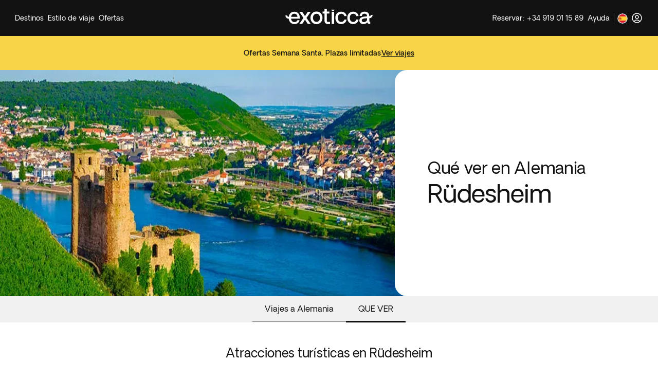

--- FILE ---
content_type: text/html; charset=utf-8
request_url: https://www.exoticca.com/es/europa/europa-central/alemania/rudesheim
body_size: 974945
content:
<!DOCTYPE html><html lang="es-ES"><head><meta charSet="utf-8" data-next-head=""/><meta name="viewport" content="initial-scale=1.0, width=device-width" data-next-head=""/><link rel="shortcut icon" href="/exoticca.ico" data-next-head=""/><link rel="icon" type="image/png" href="/exoticca.ico" data-next-head=""/><link type="image/x-icon" rel="Shortcut Icon" href="/exoticca.ico" data-next-head=""/><link rel="apple-touch-icon" href="/exoticca.ico" data-next-head=""/><link rel="image_src" href="false/thumbnail.png" data-next-head=""/><title data-next-head="">Circuitos y viajes a Rüdesheim desde España | Exoticca</title><meta class="elastic" name="description" content="Circuitos y viajes organizados por Rüdesheim. Reserva tu viaje a Rüdesheim con Exoticca" data-next-head=""/><meta name="keywords" content="Viajes a Rüdesheim, Viajes por Rüdesheim, Circuitos por Rüdesheim, Viajes organizados por Rüdesheim" data-next-head=""/><meta property="og:description" content="Grandes viajes organizados a Rüdesheim con nuestros circuitos exóticos. Exoticca, la mejor forma de viajar a Rüdesheim. ¡Reserva tu viaje!" data-next-head=""/><meta property="og:type" content="website" data-next-head=""/><meta property="og:site_name" content="www.exoticca.com/es" data-next-head=""/><meta property="og:image" content="https://uploads.exoticca.com/global/destination/poi/rudesheim.png" data-next-head=""/><meta property="og:url" content="https://www.exoticca.com/es/europa/europa-central/alemania/rudesheim" data-next-head=""/><link rel="canonical" href="https://www.exoticca.com/es/europa/europa-central/alemania/rudesheim" data-next-head=""/><link rel="alternate" hrefLang="es" href="https://www.exoticca.com/es/europa/europa-central/alemania/rudesheim" data-next-head=""/><link rel="alternate" hrefLang="en-gb" href="https://www.exoticca.com/uk/europe/central-europe/germany/rudesheim" data-next-head=""/><link rel="alternate" hrefLang="fr" href="https://www.exoticca.com/fr/europe/europe-centrale/allemagne/rudesheim" data-next-head=""/><link rel="alternate" hrefLang="de" href="https://www.exoticca.com/de/europa/mitteleuropa/deutschland/rudesheim" data-next-head=""/><link rel="alternate" hrefLang="en-us" href="https://www.exoticca.com/us/europe/central-europe/germany/rudesheim" data-next-head=""/><link rel="alternate" hrefLang="en-ca" href="https://www.exoticca.com/ca/europe/central-europe/germany/rudesheim" data-next-head=""/><link rel="alternate" href="https://www.exoticca.com/ca/europe/central-europe/germany/rudesheim" data-next-head=""/><link rel="alternate" hrefLang="es-MX" href="https://www.exoticca.com/mx/europa/europa-central/alemania/rudesheim" data-next-head=""/><link rel="alternate" hrefLang="en-au" href="https://www.exoticca.com/au/europe/central-europe/germany/rudesheim" data-next-head=""/><link rel="preload" as="image" imageSrcSet="/_next/image?url=https%3A%2F%2Fuploads.exoticca.com%2Fglobal%2Fdestination%2Fpoi%2Frudesheim.png&amp;w=640&amp;q=75 640w, /_next/image?url=https%3A%2F%2Fuploads.exoticca.com%2Fglobal%2Fdestination%2Fpoi%2Frudesheim.png&amp;w=750&amp;q=75 750w, /_next/image?url=https%3A%2F%2Fuploads.exoticca.com%2Fglobal%2Fdestination%2Fpoi%2Frudesheim.png&amp;w=828&amp;q=75 828w, /_next/image?url=https%3A%2F%2Fuploads.exoticca.com%2Fglobal%2Fdestination%2Fpoi%2Frudesheim.png&amp;w=1080&amp;q=75 1080w, /_next/image?url=https%3A%2F%2Fuploads.exoticca.com%2Fglobal%2Fdestination%2Fpoi%2Frudesheim.png&amp;w=1200&amp;q=75 1200w, /_next/image?url=https%3A%2F%2Fuploads.exoticca.com%2Fglobal%2Fdestination%2Fpoi%2Frudesheim.png&amp;w=1920&amp;q=75 1920w, /_next/image?url=https%3A%2F%2Fuploads.exoticca.com%2Fglobal%2Fdestination%2Fpoi%2Frudesheim.png&amp;w=2048&amp;q=75 2048w, /_next/image?url=https%3A%2F%2Fuploads.exoticca.com%2Fglobal%2Fdestination%2Fpoi%2Frudesheim.png&amp;w=3840&amp;q=75 3840w" imageSizes="(max-width: 768px) 100vw, 65vw" data-next-head=""/><meta charSet="utf-8"/><meta name="theme-color" content="#121212"/><meta name="robots" content="index, follow"/><meta name="google-site-verification" content="ZCs5jErC2Utd86TvgLWJ_svZ5ChfYme6QrPnuJbivww"/><link rel="preload" href="/fonts/OakesGrotesk-Regular.woff" as="font" crossorigin="anonymous"/><link rel="preload" href="/fonts/OakesGrotesk-Bold.woff" as="font" crossorigin="anonymous"/><link rel="preload" href="/fonts/OakesGrotesk-BoldItalic.woff2" as="font" crossorigin="anonymous"/><link rel="preload" href="/fonts/cactus-jack-regular.woff2" as="font" crossorigin="anonymous"/><script type="text/javascript" src="//cdn.evgnet.com/beacon/exoticca/exoticca_production/scripts/evergage.min.js" async=""></script><link rel="preload" href="/_next/static/css/10498a5f47d09e32.css" as="style"/><link rel="stylesheet" href="/_next/static/css/10498a5f47d09e32.css" data-n-g=""/><link rel="preload" href="/_next/static/css/d8d2e76132f48d76.css" as="style"/><link rel="stylesheet" href="/_next/static/css/d8d2e76132f48d76.css" data-n-p=""/><link rel="preload" href="/_next/static/css/cd64d64f5bc1ace2.css" as="style"/><link rel="stylesheet" href="/_next/static/css/cd64d64f5bc1ace2.css"/><noscript data-n-css=""></noscript><script defer="" nomodule="" src="/_next/static/chunks/polyfills-42372ed130431b0a.js"></script><script defer="" src="/_next/static/chunks/98309536-a700c05a54a5a3c1.js"></script><script defer="" src="/_next/static/chunks/70002-eccb6f5a7a8133e5.js"></script><script defer="" src="/_next/static/chunks/74011-979ce4ac0410b9fd.js"></script><script defer="" src="/_next/static/chunks/70391-4e45a7ea4ea995a1.js"></script><script defer="" src="/_next/static/chunks/35688-a1fce50a1be2feb5.js"></script><script defer="" src="/_next/static/chunks/6646-40960ae425a8e826.js"></script><script defer="" src="/_next/static/chunks/8085-4bf8b6f869bfa47f.js"></script><script defer="" src="/_next/static/chunks/59098-88f0bf0a6e1b16bf.js"></script><script defer="" src="/_next/static/chunks/86649-499a3468068ecb23.js"></script><script defer="" src="/_next/static/chunks/83893.8361424596e062b3.js"></script><script defer="" src="/_next/static/chunks/54921-f5c8b1205d1bdbb1.js"></script><script defer="" src="/_next/static/chunks/61301-7fd26be80c6346b4.js"></script><script defer="" src="/_next/static/chunks/30221-36772d8821e893f8.js"></script><script defer="" src="/_next/static/chunks/77149.fd2a04d307d52ff2.js"></script><script defer="" src="/_next/static/chunks/72754-84edd7ea2eed4e54.js"></script><script defer="" src="/_next/static/chunks/73773.2cbebd2f61bd4f81.js"></script><script src="/_next/static/chunks/webpack-7373bde76ed5f0dd.js" defer=""></script><script src="/_next/static/chunks/framework-e00523953a1b9f68.js" defer=""></script><script src="/_next/static/chunks/main-5edae8844502e58d.js" defer=""></script><script src="/_next/static/chunks/pages/_app-456d74332c4dd218.js" defer=""></script><script src="/_next/static/chunks/8120ba4c-1ba0d06d692a0306.js" defer=""></script><script src="/_next/static/chunks/7e63b959-52af88de4bfceb02.js" defer=""></script><script src="/_next/static/chunks/48230-c06e8f41acf768f5.js" defer=""></script><script src="/_next/static/chunks/54587-d8dd4629d1498de4.js" defer=""></script><script src="/_next/static/chunks/42908-7d2f74f5cd82fe01.js" defer=""></script><script src="/_next/static/chunks/847-c7ab5c32aa17acd9.js" defer=""></script><script src="/_next/static/chunks/663-683b983dec3717da.js" defer=""></script><script src="/_next/static/chunks/84122-de72d1db35b302a1.js" defer=""></script><script src="/_next/static/chunks/34917-79aeb952befe62f6.js" defer=""></script><script src="/_next/static/chunks/99699-be529c2dda378c25.js" defer=""></script><script src="/_next/static/chunks/12117-086c077c022ac04f.js" defer=""></script><script src="/_next/static/chunks/11092-03937a62a5a8c5c6.js" defer=""></script><script src="/_next/static/chunks/51719-89f31971b73ed78b.js" defer=""></script><script src="/_next/static/chunks/pages/destination-info/%5Btype%5D-a04b45d6dd5b8680.js" defer=""></script><script src="/_next/static/c-oqt9NSebxXuIwwmOVGo/_buildManifest.js" defer=""></script><script src="/_next/static/c-oqt9NSebxXuIwwmOVGo/_ssgManifest.js" defer=""></script><meta name="sentry-trace" content="388f1107776141f284110f9739012194-0d96cc28b6af67e1-0"/><meta name="baggage" content="sentry-environment=production,sentry-trace_id=388f1107776141f284110f9739012194,sentry-sampled=false,sentry-sample_rand=0.2277695570945435,sentry-sample_rate=0.2"/><style id="jss-server-side"></style><style data-styled="" data-styled-version="5.3.6">.dHljVt{position:relative;background:transparent;color:#121212;border-radius:0;border-width:1px;border-style:solid;border-color:transparent;box-shadow:none;margin-bottom:0;padding:0px;cursor:inherit;}/*!sc*/
data-styled.g1[id="sc-bcXHqe"]{content:"dHljVt,"}/*!sc*/
.hbhUJW{font-family:Oakes Grotesk,sans-serif;font-weight:500;font-style:inherit;text-align:inherit;margin:0;margin-bottom:0;color:currentColor;-webkit-text-decoration:inherit;text-decoration:inherit;text-transform:inherit;white-space:normal;cursor:inherit;cursor:inherit;font-size:14px;-webkit-letter-spacing:0em;-moz-letter-spacing:0em;-ms-letter-spacing:0em;letter-spacing:0em;line-height:1.5;}/*!sc*/
@media (min-width:768px){}/*!sc*/
@media (min-width:1024px){}/*!sc*/
@media (min-width:1280px){}/*!sc*/
.hJUhGO{font-family:Oakes Grotesk,sans-serif;font-weight:400;font-style:inherit;text-align:inherit;margin:0;margin-bottom:0;color:currentColor;-webkit-text-decoration:inherit;text-decoration:inherit;text-transform:inherit;white-space:normal;cursor:inherit;overflow:hidden;text-overflow:ellipsis;white-space:nowrap;cursor:inherit;font-size:14px;-webkit-letter-spacing:0em;-moz-letter-spacing:0em;-ms-letter-spacing:0em;letter-spacing:0em;line-height:1.5;}/*!sc*/
@media (min-width:768px){}/*!sc*/
@media (min-width:1024px){}/*!sc*/
@media (min-width:1280px){}/*!sc*/
.ksgkcd{font-family:Oakes Grotesk,sans-serif;font-weight:400;font-style:inherit;text-align:inherit;margin:0;margin-bottom:0;color:currentColor;-webkit-text-decoration:inherit;text-decoration:inherit;text-transform:inherit;white-space:noWrap;cursor:inherit;cursor:inherit;font-size:14px;-webkit-letter-spacing:0em;-moz-letter-spacing:0em;-ms-letter-spacing:0em;letter-spacing:0em;line-height:1.5;}/*!sc*/
@media (min-width:768px){}/*!sc*/
@media (min-width:1024px){}/*!sc*/
@media (min-width:1280px){}/*!sc*/
.eGOQZl{font-family:Oakes Grotesk,sans-serif;font-weight:400;font-style:inherit;text-align:inherit;margin:0;margin-bottom:0;color:#121212;-webkit-text-decoration:inherit;text-decoration:inherit;text-transform:inherit;white-space:normal;cursor:inherit;cursor:pointer;font-size:14px;-webkit-letter-spacing:0em;-moz-letter-spacing:0em;-ms-letter-spacing:0em;letter-spacing:0em;line-height:1.5;}/*!sc*/
@media (min-width:768px){}/*!sc*/
@media (min-width:1024px){}/*!sc*/
@media (min-width:1280px){}/*!sc*/
.dfwOrR{font-family:Oakes Grotesk,sans-serif;font-weight:400;font-style:inherit;text-align:inherit;margin:0;margin-bottom:0;color:#121212;-webkit-text-decoration:inherit;text-decoration:inherit;text-transform:inherit;white-space:noWrap;cursor:inherit;cursor:inherit;font-size:14px;-webkit-letter-spacing:0em;-moz-letter-spacing:0em;-ms-letter-spacing:0em;letter-spacing:0em;line-height:1.5;}/*!sc*/
@media (min-width:768px){}/*!sc*/
@media (min-width:1024px){}/*!sc*/
@media (min-width:1280px){}/*!sc*/
.hDjQhj{font-family:Oakes Grotesk,sans-serif;font-weight:500;font-style:inherit;text-align:left;margin:0;margin-bottom:0;color:currentColor;-webkit-text-decoration:inherit;text-decoration:inherit;text-transform:inherit;white-space:normal;cursor:inherit;cursor:inherit;font-size:20px;-webkit-letter-spacing:0em;-moz-letter-spacing:0em;-ms-letter-spacing:0em;letter-spacing:0em;line-height:1.5;}/*!sc*/
@media (min-width:768px){}/*!sc*/
@media (min-width:1024px){}/*!sc*/
@media (min-width:1280px){}/*!sc*/
.gLNaLf{font-family:Oakes Grotesk,sans-serif;font-weight:400;font-style:inherit;text-align:left;margin:0;margin-bottom:16px;color:#5e5e5e;-webkit-text-decoration:inherit;text-decoration:inherit;text-transform:inherit;white-space:normal;cursor:inherit;cursor:inherit;font-size:16px;-webkit-letter-spacing:0em;-moz-letter-spacing:0em;-ms-letter-spacing:0em;letter-spacing:0em;line-height:1.5;}/*!sc*/
@media (min-width:768px){}/*!sc*/
@media (min-width:1024px){}/*!sc*/
@media (min-width:1280px){}/*!sc*/
.kQUIKe{font-family:Oakes Grotesk,sans-serif;font-weight:500;font-style:inherit;text-align:left;margin:0;margin-bottom:0;color:currentColor;-webkit-text-decoration:inherit;text-decoration:inherit;text-transform:inherit;white-space:normal;cursor:inherit;cursor:inherit;font-size:12px;-webkit-letter-spacing:0em;-moz-letter-spacing:0em;-ms-letter-spacing:0em;letter-spacing:0em;line-height:1.5;}/*!sc*/
@media (min-width:768px){}/*!sc*/
@media (min-width:1024px){}/*!sc*/
@media (min-width:1280px){}/*!sc*/
.PgzvC{font-family:Oakes Grotesk,sans-serif;font-weight:500;font-style:inherit;text-align:left;margin:0;margin-bottom:0;color:currentColor;-webkit-text-decoration:inherit;text-decoration:inherit;text-transform:inherit;white-space:normal;cursor:inherit;cursor:inherit;font-size:16px;-webkit-letter-spacing:0em;-moz-letter-spacing:0em;-ms-letter-spacing:0em;letter-spacing:0em;line-height:1.5;}/*!sc*/
@media (min-width:768px){}/*!sc*/
@media (min-width:1024px){}/*!sc*/
@media (min-width:1280px){}/*!sc*/
.gdlJlH{font-family:Oakes Grotesk,sans-serif;font-weight:400;font-style:inherit;text-align:inherit;margin:0;margin-bottom:0;color:currentColor;-webkit-text-decoration:inherit;text-decoration:inherit;text-transform:inherit;white-space:normal;cursor:inherit;cursor:inherit;font-size:14px;-webkit-letter-spacing:0em;-moz-letter-spacing:0em;-ms-letter-spacing:0em;letter-spacing:0em;line-height:1.5;}/*!sc*/
@media (min-width:768px){}/*!sc*/
@media (min-width:1024px){}/*!sc*/
@media (min-width:1280px){}/*!sc*/
.bRZXsN{font-family:Oakes Grotesk,sans-serif;font-weight:400;font-style:inherit;text-align:inherit;margin:0;margin-bottom:0;color:currentColor;-webkit-text-decoration:inherit;text-decoration:inherit;text-transform:inherit;white-space:normal;cursor:inherit;cursor:inherit;font-size:24px;-webkit-letter-spacing:-0.005em;-moz-letter-spacing:-0.005em;-ms-letter-spacing:-0.005em;letter-spacing:-0.005em;line-height:1.25;}/*!sc*/
@media (min-width:768px){.bRZXsN{font-size:32px;-webkit-letter-spacing:-0.01em;-moz-letter-spacing:-0.01em;-ms-letter-spacing:-0.01em;letter-spacing:-0.01em;line-height:1.25;}}/*!sc*/
@media (min-width:1024px){}/*!sc*/
@media (min-width:1280px){}/*!sc*/
.kfIBlO{font-family:Oakes Grotesk,sans-serif;font-weight:400;font-style:inherit;text-align:inherit;margin:0;margin-bottom:0;color:currentColor;-webkit-text-decoration:inherit;text-decoration:inherit;text-transform:inherit;white-space:normal;cursor:inherit;cursor:inherit;font-size:32px;-webkit-letter-spacing:-0.01em;-moz-letter-spacing:-0.01em;-ms-letter-spacing:-0.01em;letter-spacing:-0.01em;line-height:1.25;}/*!sc*/
@media (min-width:768px){.kfIBlO{font-size:48px;-webkit-letter-spacing:-0.015em;-moz-letter-spacing:-0.015em;-ms-letter-spacing:-0.015em;letter-spacing:-0.015em;line-height:1.25;}}/*!sc*/
@media (min-width:1024px){}/*!sc*/
@media (min-width:1280px){}/*!sc*/
.aQvfy{font-family:Oakes Grotesk,sans-serif;font-weight:400;font-style:inherit;text-align:inherit;margin:0;margin-bottom:0;color:currentColor;-webkit-text-decoration:inherit;text-decoration:inherit;text-transform:inherit;white-space:normal;cursor:inherit;cursor:inherit;font-size:20px;-webkit-letter-spacing:0em;-moz-letter-spacing:0em;-ms-letter-spacing:0em;letter-spacing:0em;line-height:1.5;}/*!sc*/
@media (min-width:768px){.aQvfy{font-size:24px;-webkit-letter-spacing:-0.005em;-moz-letter-spacing:-0.005em;-ms-letter-spacing:-0.005em;letter-spacing:-0.005em;line-height:1.25;}}/*!sc*/
@media (min-width:1024px){}/*!sc*/
@media (min-width:1280px){}/*!sc*/
.iDmiNm{font-family:Oakes Grotesk,sans-serif;font-weight:400;font-style:inherit;text-align:inherit;margin:0;margin-bottom:0;color:#121212;-webkit-text-decoration:inherit;text-decoration:inherit;text-transform:inherit;white-space:normal;cursor:inherit;cursor:inherit;font-size:20px;-webkit-letter-spacing:0em;-moz-letter-spacing:0em;-ms-letter-spacing:0em;letter-spacing:0em;line-height:1.5;}/*!sc*/
@media (min-width:768px){}/*!sc*/
@media (min-width:1024px){.iDmiNm{font-size:24px;-webkit-letter-spacing:-0.005em;-moz-letter-spacing:-0.005em;-ms-letter-spacing:-0.005em;letter-spacing:-0.005em;line-height:1.25;}}/*!sc*/
@media (min-width:1280px){}/*!sc*/
.dqYbNG{font-family:Oakes Grotesk,sans-serif;font-weight:600;font-style:inherit;text-align:inherit;margin:0;margin-bottom:0;color:#ffffff;-webkit-text-decoration:inherit;text-decoration:inherit;text-transform:inherit;white-space:normal;cursor:inherit;cursor:inherit;font-size:12px;-webkit-letter-spacing:0.16em;-moz-letter-spacing:0.16em;-ms-letter-spacing:0.16em;letter-spacing:0.16em;line-height:1.5;text-transform:uppercase;}/*!sc*/
@media (min-width:768px){}/*!sc*/
@media (min-width:1024px){}/*!sc*/
@media (min-width:1280px){}/*!sc*/
.llzDHl{font-family:Oakes Grotesk,sans-serif;font-weight:500;font-style:inherit;text-align:inherit;margin:0;margin-bottom:0;color:#ffffff;-webkit-text-decoration:inherit;text-decoration:inherit;text-transform:inherit;white-space:normal;cursor:inherit;cursor:inherit;font-size:32px;-webkit-letter-spacing:-0.01em;-moz-letter-spacing:-0.01em;-ms-letter-spacing:-0.01em;letter-spacing:-0.01em;line-height:1.25;}/*!sc*/
@media (min-width:768px){}/*!sc*/
@media (min-width:1024px){}/*!sc*/
@media (min-width:1280px){}/*!sc*/
.fvhNqn{font-family:Oakes Grotesk,sans-serif;font-weight:400;font-style:inherit;text-align:inherit;margin:0;margin-bottom:0;color:#ffffff;-webkit-text-decoration:inherit;text-decoration:inherit;text-transform:inherit;white-space:normal;cursor:inherit;cursor:inherit;font-size:20px;-webkit-letter-spacing:0em;-moz-letter-spacing:0em;-ms-letter-spacing:0em;letter-spacing:0em;line-height:1.5;}/*!sc*/
@media (min-width:768px){}/*!sc*/
@media (min-width:1024px){}/*!sc*/
@media (min-width:1280px){}/*!sc*/
.fBjcfB{font-family:Oakes Grotesk,sans-serif;font-weight:600;font-style:inherit;text-align:inherit;margin:0;margin-bottom:0;color:#ffffff;-webkit-text-decoration:inherit;text-decoration:inherit;text-transform:inherit;white-space:normal;cursor:inherit;cursor:inherit;font-size:20px;-webkit-letter-spacing:0em;-moz-letter-spacing:0em;-ms-letter-spacing:0em;letter-spacing:0em;line-height:1.5;}/*!sc*/
@media (min-width:768px){}/*!sc*/
@media (min-width:1024px){}/*!sc*/
@media (min-width:1280px){}/*!sc*/
.cMAFHJ{font-family:Oakes Grotesk,sans-serif;font-weight:400;font-style:inherit;text-align:inherit;margin:0;margin-bottom:0;color:#ffffff;-webkit-text-decoration:line-through;text-decoration:line-through;text-transform:inherit;white-space:normal;cursor:inherit;cursor:inherit;font-size:14px;-webkit-letter-spacing:0em;-moz-letter-spacing:0em;-ms-letter-spacing:0em;letter-spacing:0em;line-height:1.5;}/*!sc*/
@media (min-width:768px){}/*!sc*/
@media (min-width:1024px){}/*!sc*/
@media (min-width:1280px){}/*!sc*/
.kdzSxF{font-family:Oakes Grotesk,sans-serif;font-weight:400;font-style:inherit;text-align:inherit;margin:0;margin-bottom:0;color:currentColor;-webkit-text-decoration:inherit;text-decoration:inherit;text-transform:inherit;white-space:normal;cursor:inherit;cursor:inherit;font-size:12px;-webkit-letter-spacing:0em;-moz-letter-spacing:0em;-ms-letter-spacing:0em;letter-spacing:0em;line-height:1.5;}/*!sc*/
@media (min-width:768px){}/*!sc*/
@media (min-width:1024px){}/*!sc*/
@media (min-width:1280px){}/*!sc*/
.fAElPj{font-family:Oakes Grotesk,sans-serif;font-weight:600;font-style:inherit;text-align:inherit;margin:0;margin-bottom:0;color:currentColor;-webkit-text-decoration:inherit;text-decoration:inherit;text-transform:inherit;white-space:normal;cursor:inherit;cursor:inherit;font-size:16px;-webkit-letter-spacing:0em;-moz-letter-spacing:0em;-ms-letter-spacing:0em;letter-spacing:0em;line-height:1.5;}/*!sc*/
@media (min-width:768px){}/*!sc*/
@media (min-width:1024px){}/*!sc*/
@media (min-width:1280px){}/*!sc*/
.iHECY{font-family:Oakes Grotesk,sans-serif;font-weight:400;font-style:inherit;text-align:center;margin:0;margin-bottom:0;color:currentColor;-webkit-text-decoration:inherit;text-decoration:inherit;text-transform:inherit;white-space:normal;cursor:inherit;cursor:inherit;font-size:20px;-webkit-letter-spacing:0em;-moz-letter-spacing:0em;-ms-letter-spacing:0em;letter-spacing:0em;line-height:1.5;}/*!sc*/
@media (min-width:768px){.iHECY{font-size:24px;-webkit-letter-spacing:-0.005em;-moz-letter-spacing:-0.005em;-ms-letter-spacing:-0.005em;letter-spacing:-0.005em;line-height:1.25;}}/*!sc*/
@media (min-width:1024px){}/*!sc*/
@media (min-width:1280px){}/*!sc*/
.iPSsnl{font-family:Oakes Grotesk,sans-serif;font-weight:400;font-style:inherit;text-align:inherit;margin:0;margin-bottom:0;color:currentColor;-webkit-text-decoration:inherit;text-decoration:inherit;text-transform:inherit;white-space:normal;cursor:inherit;cursor:inherit;font-size:16px;-webkit-letter-spacing:0em;-moz-letter-spacing:0em;-ms-letter-spacing:0em;letter-spacing:0em;line-height:1.5;}/*!sc*/
@media (min-width:768px){}/*!sc*/
@media (min-width:1024px){}/*!sc*/
@media (min-width:1280px){}/*!sc*/
.elxblD{font-family:Oakes Grotesk,sans-serif;font-weight:400;font-style:inherit;text-align:inherit;margin:0;margin-bottom:0;color:currentColor;-webkit-text-decoration:inherit;text-decoration:inherit;text-transform:inherit;white-space:normal;cursor:inherit;cursor:inherit;font-size:16px;-webkit-letter-spacing:0em;-moz-letter-spacing:0em;-ms-letter-spacing:0em;letter-spacing:0em;line-height:1.5;}/*!sc*/
@media (min-width:768px){.elxblD{font-size:20px;-webkit-letter-spacing:0em;-moz-letter-spacing:0em;-ms-letter-spacing:0em;letter-spacing:0em;line-height:1.5;}}/*!sc*/
@media (min-width:1024px){}/*!sc*/
@media (min-width:1280px){}/*!sc*/
data-styled.g2[id="sc-gswNZR"]{content:"hbhUJW,hJUhGO,ksgkcd,eGOQZl,dfwOrR,hDjQhj,gLNaLf,kQUIKe,PgzvC,gdlJlH,bRZXsN,kfIBlO,aQvfy,iDmiNm,dqYbNG,llzDHl,fvhNqn,fBjcfB,cMAFHJ,kdzSxF,fAElPj,iHECY,iPSsnl,elxblD,"}/*!sc*/
.jcbaWZ{display:-webkit-box;display:-webkit-flex;display:-ms-flexbox;display:flex;gap:8px;-webkit-align-items:center;-webkit-box-align:center;-ms-flex-align:center;align-items:center;-webkit-box-pack:start;-webkit-justify-content:flex-start;-ms-flex-pack:start;justify-content:flex-start;height:-webkit-fit-content;height:-moz-fit-content;height:fit-content;width:100%;cursor:pointer;list-style-type:none;padding:8px 16px;border-radius:8px;color:#121212;}/*!sc*/
.jcbaWZ:hover{background:#f1f1f1;}/*!sc*/
.iXkjOr{display:-webkit-box;display:-webkit-flex;display:-ms-flexbox;display:flex;gap:8px;-webkit-align-items:center;-webkit-box-align:center;-ms-flex-align:center;align-items:center;-webkit-box-pack:start;-webkit-justify-content:flex-start;-ms-flex-pack:start;justify-content:flex-start;height:-webkit-fit-content;height:-moz-fit-content;height:fit-content;width:100%;cursor:pointer;list-style-type:none;padding:8px 16px;border-radius:8px;color:#121212;}/*!sc*/
.iXkjOr:hover{-webkit-text-decoration:underline;text-decoration:underline;}/*!sc*/
.efDTGC{display:-webkit-box;display:-webkit-flex;display:-ms-flexbox;display:flex;gap:8px;-webkit-align-items:center;-webkit-box-align:center;-ms-flex-align:center;align-items:center;-webkit-box-pack:start;-webkit-justify-content:flex-start;-ms-flex-pack:start;justify-content:flex-start;height:-webkit-fit-content;height:-moz-fit-content;height:fit-content;width:100%;cursor:pointer;list-style-type:none;padding:8px 8px;border-radius:8px;color:#121212;}/*!sc*/
.efDTGC:hover{background:#f1f1f1;}/*!sc*/
data-styled.g3[id="sc-dkrFOg"]{content:"jcbaWZ,iXkjOr,efDTGC,"}/*!sc*/
.eeOpXZ{position:relative;}/*!sc*/
data-styled.g4[id="sc-hLBbgP"]{content:"eeOpXZ,"}/*!sc*/
.bMEJgg{display:-webkit-box;display:-webkit-flex;display:-ms-flexbox;display:flex;position:relative;gap:8px;-webkit-box-pack:justify;-webkit-justify-content:space-between;-ms-flex-pack:justify;justify-content:space-between;-webkit-align-items:center;-webkit-box-align:center;-ms-flex-align:center;align-items:center;border:none;background-color:transparent;z-index:2;color:#ffffff;padding:12px 4px;}/*!sc*/
.bMEJgg:hover:after{content:'';position:absolute;bottom:6px;left:6px;right:26px;height:2px;}/*!sc*/
data-styled.g5[id="sc-eDvSVe"]{content:"bMEJgg,"}/*!sc*/
.kkBoAT{position:absolute;padding:8px;border-radius:16px;display:none;min-width:100%;z-index:1;-webkit-animation:fadein 100ms linear;animation:fadein 100ms linear;margin-top:-2px;color:#121212;box-shadow:0px 0px 16px #1b1b1b14;background-color:#ffffff;}/*!sc*/
@-webkit-keyframes fadein{from{opacity:0;}to{opacity:1;}}/*!sc*/
@keyframes fadein{from{opacity:0;}to{opacity:1;}}/*!sc*/
.mQrQn{position:absolute;padding:8px;border-radius:16px;display:none;min-width:100%;z-index:1;-webkit-animation:fadein 100ms linear;animation:fadein 100ms linear;margin-top:-2px;right:0;color:#121212;box-shadow:0px 0px 16px #1b1b1b14;background-color:#ffffff;}/*!sc*/
@-webkit-keyframes fadein{from{opacity:0;}to{opacity:1;}}/*!sc*/
@keyframes fadein{from{opacity:0;}to{opacity:1;}}/*!sc*/
data-styled.g6[id="sc-jSUZER"]{content:"kkBoAT,mQrQn,"}/*!sc*/
.gEubvH{display:-webkit-box;display:-webkit-flex;display:-ms-flexbox;display:flex;gap:8px;-webkit-align-items:center;-webkit-box-align:center;-ms-flex-align:center;align-items:center;overflow:hidden;}/*!sc*/
data-styled.g9[id="sc-ftTHYK"]{content:"gEubvH,"}/*!sc*/
.FCCnS{position:relative;overflow:hidden;}/*!sc*/
data-styled.g10[id="sc-pyfCe"]{content:"FCCnS,"}/*!sc*/
.dSHCbW{line-height:0;display:inline-block;-webkit-flex-shrink:0;-ms-flex-negative:0;flex-shrink:0;width:18px;height:18px;-webkit-transform:rotate(0deg);-ms-transform:rotate(0deg);transform:rotate(0deg);-webkit-transition:all 150ms ease;transition:all 150ms ease;cursor:inherit;}/*!sc*/
.dSHCbW > svg{width:100%;height:100%;vertical-align:middle;display:inline-block;}/*!sc*/
.gQtYNo{line-height:0;display:inline-block;-webkit-flex-shrink:0;-ms-flex-negative:0;flex-shrink:0;width:24px;height:24px;-webkit-transform:rotate(0deg);-ms-transform:rotate(0deg);transform:rotate(0deg);-webkit-transition:all 150ms ease;transition:all 150ms ease;cursor:pointer;}/*!sc*/
.gQtYNo > svg{width:100%;height:100%;vertical-align:middle;display:inline-block;}/*!sc*/
.eGlHSe{line-height:0;display:inline-block;-webkit-flex-shrink:0;-ms-flex-negative:0;flex-shrink:0;width:24px;height:24px;-webkit-transform:rotate(0deg);-ms-transform:rotate(0deg);transform:rotate(0deg);-webkit-transition:all 150ms ease;transition:all 150ms ease;cursor:inherit;}/*!sc*/
.eGlHSe > svg{width:100%;height:100%;vertical-align:middle;display:inline-block;}/*!sc*/
.ibTaKu{line-height:0;display:inline-block;-webkit-flex-shrink:0;-ms-flex-negative:0;flex-shrink:0;width:12px;height:12px;-webkit-transform:rotate(0deg);-ms-transform:rotate(0deg);transform:rotate(0deg);-webkit-transition:all 150ms ease;transition:all 150ms ease;cursor:inherit;}/*!sc*/
.ibTaKu > svg{width:100%;height:100%;vertical-align:middle;display:inline-block;}/*!sc*/
.ibTaKu > svg *{stroke:#ffffff;}/*!sc*/
.hMvVUC{line-height:0;display:inline-block;-webkit-flex-shrink:0;-ms-flex-negative:0;flex-shrink:0;width:12px;height:12px;-webkit-transform:rotate(0deg);-ms-transform:rotate(0deg);transform:rotate(0deg);-webkit-transition:all 150ms ease;transition:all 150ms ease;cursor:inherit;}/*!sc*/
.hMvVUC > svg{width:100%;height:100%;vertical-align:middle;display:inline-block;}/*!sc*/
.ja-DSqX{line-height:0;display:inline-block;-webkit-flex-shrink:0;-ms-flex-negative:0;flex-shrink:0;width:130px;height:43px;-webkit-transform:rotate(0deg);-ms-transform:rotate(0deg);transform:rotate(0deg);-webkit-transition:all 150ms ease;transition:all 150ms ease;cursor:inherit;}/*!sc*/
.ja-DSqX > svg{width:100%;height:100%;vertical-align:middle;display:inline-block;}/*!sc*/
.cDEEOe{line-height:0;display:inline-block;-webkit-flex-shrink:0;-ms-flex-negative:0;flex-shrink:0;width:40px;height:40px;-webkit-transform:rotate(0deg);-ms-transform:rotate(0deg);transform:rotate(0deg);-webkit-transition:all 150ms ease;transition:all 150ms ease;cursor:inherit;}/*!sc*/
.cDEEOe > svg{width:100%;height:100%;vertical-align:middle;display:inline-block;}/*!sc*/
.cDEEOe > svg *{stroke:#ffffff;}/*!sc*/
.yeeeV{line-height:0;display:inline-block;-webkit-flex-shrink:0;-ms-flex-negative:0;flex-shrink:0;width:40px;height:40px;-webkit-transform:rotate(0deg);-ms-transform:rotate(0deg);transform:rotate(0deg);-webkit-transition:all 150ms ease;transition:all 150ms ease;cursor:inherit;}/*!sc*/
.yeeeV > svg{width:100%;height:100%;vertical-align:middle;display:inline-block;}/*!sc*/
.yeeeV > svg *{fill:#ffffff;}/*!sc*/
.jVgwfG{line-height:0;display:inline-block;-webkit-flex-shrink:0;-ms-flex-negative:0;flex-shrink:0;width:40px;height:40px;-webkit-transform:rotate(0deg);-ms-transform:rotate(0deg);transform:rotate(0deg);-webkit-transition:all 150ms ease;transition:all 150ms ease;cursor:inherit;}/*!sc*/
.jVgwfG > svg{width:100%;height:100%;vertical-align:middle;display:inline-block;}/*!sc*/
data-styled.g11[id="sc-jrcTuL"]{content:"dSHCbW,gQtYNo,eGlHSe,ibTaKu,hMvVUC,ja-DSqX,cDEEOe,yeeeV,jVgwfG,"}/*!sc*/
.iHgcZz{display:-webkit-box;display:-webkit-flex;display:-ms-flexbox;display:flex;-webkit-align-items:center;-webkit-box-align:center;-ms-flex-align:center;align-items:center;-webkit-box-pack:justify;-webkit-justify-content:space-between;-ms-flex-pack:justify;justify-content:space-between;width:100%;height:60px;background:#121212;padding:8px 24px;-webkit-transition:background-color 300ms;transition:background-color 300ms;}/*!sc*/
@media (min-width:768px){.iHgcZz{height:70px;}}/*!sc*/
data-styled.g12[id="sc-kDvujY"]{content:"iHgcZz,"}/*!sc*/
.ccDuTn{color:#ffffff;height:100%;display:-webkit-box;display:-webkit-flex;display:-ms-flexbox;display:flex;-webkit-align-items:center;-webkit-box-align:center;-ms-flex-align:center;align-items:center;-webkit-flex-shrink:0;-ms-flex-negative:0;flex-shrink:0;-webkit-box-flex:1;-webkit-flex-grow:1;-ms-flex-positive:1;flex-grow:1;-webkit-flex-basis:0;-ms-flex-preferred-size:0;flex-basis:0;}/*!sc*/
data-styled.g13[id="sc-ipEyDJ"]{content:"ccDuTn,"}/*!sc*/
.kRASbB{-webkit-box-flex:0;-webkit-flex-grow:0;-ms-flex-positive:0;flex-grow:0;}/*!sc*/
data-styled.g15[id="sc-eDWCr"]{content:"kRASbB,"}/*!sc*/
.fFnpbF{display:-webkit-box;display:-webkit-flex;display:-ms-flexbox;display:flex;-webkit-box-pack:end;-webkit-justify-content:flex-end;-ms-flex-pack:end;justify-content:flex-end;}/*!sc*/
data-styled.g16[id="sc-bqWxrE"]{content:"fFnpbF,"}/*!sc*/
.jGXiZq{position:relative;display:inline-block;outline:none;box-shadow:none;background:none;background-color:#121212;border-radius:100px;padding:8px 16px;border:none;width:100%;cursor:pointer;text-align:center;}/*!sc*/
.jGXiZq,.jGXiZq *{color:#ffffff !important;white-space:nowrap;font-size:14px;font-weight:500;line-height:1.5;}/*!sc*/
.jGXiZq .sc-kgTSHT{opacity:1;-webkit-transition:all 200ms ease-in-out;transition:all 200ms ease-in-out;}/*!sc*/
@media (hover:hover) and (pointer:fine){.jGXiZq:hover{background-color:#303030;border:none;}.jGXiZq:hover *{color:#ffffff !important;}.jGXiZq:focus{background-color:#303030;border:none;}.jGXiZq:focus *{color:#ffffff !important;}}/*!sc*/
.jGXiZq:active{background-color:#303030;border:none;}/*!sc*/
.jGXiZq:active *{color:#ffffff !important;}/*!sc*/
.jGXiZq:disabled{background-color:#e2e2e2;border:none;cursor:not-allowed;}/*!sc*/
.jGXiZq:disabled *{color:#ababab !important;}/*!sc*/
data-styled.g25[id="sc-dmctIk"]{content:"jGXiZq,"}/*!sc*/
.jPcupD{all:unset;box-sizing:border-box;width:42px;height:42px;border-radius:100px;display:-webkit-box;display:-webkit-flex;display:-ms-flexbox;display:flex;-webkit-box-pack:center;-webkit-justify-content:center;-ms-flex-pack:center;justify-content:center;-webkit-align-items:center;-webkit-box-align:center;-ms-flex-align:center;align-items:center;gap:8px;background-color:#121212;color:#ffffff;border-width:0;border-style:solid;border-color:none;cursor:pointer;}/*!sc*/
.jPcupD:hover{border-color:none;background-color:#303030;}/*!sc*/
.jPcupD:disabled{background-color:#e2e2e2;border-color:none;cursor:not-allowed;color:#ababab;}/*!sc*/
.jPcupD > div{width:24px;height:24px;}/*!sc*/
.jPcupD > .sc-bBABsx{width:24px;height:24px;}/*!sc*/
.jGXVOB{all:unset;box-sizing:border-box;width:42px;height:42px;border-radius:100px;display:-webkit-box;display:-webkit-flex;display:-ms-flexbox;display:flex;-webkit-box-pack:center;-webkit-justify-content:center;-ms-flex-pack:center;justify-content:center;-webkit-align-items:center;-webkit-box-align:center;-ms-flex-align:center;align-items:center;gap:8px;background-color:transparent;color:#121212;border-width:0;border-style:solid;border-color:none;cursor:pointer;}/*!sc*/
.jGXVOB:hover{color:#5e5e5e;border-color:none;background-color:transparent;}/*!sc*/
.jGXVOB:disabled{background-color:transparent;border-color:none;cursor:not-allowed;color:#ababab;}/*!sc*/
.jGXVOB > div{width:24px;height:24px;}/*!sc*/
.jGXVOB > .sc-bBABsx{width:24px;height:24px;}/*!sc*/
data-styled.g29[id="sc-iveFHk"]{content:"jPcupD,jGXVOB,"}/*!sc*/
.bzJCFR{margin:0;padding:0;display:table;table-layout:fixed;text-align:center;width:100%;}/*!sc*/
data-styled.g35[id="sc-bYMpWt"]{content:"bzJCFR,"}/*!sc*/
.gXrelp{display:table-cell;padding-bottom:8px;cursor:pointer;padding:12px 16px;border-bottom:1px solid #121212;color:#121212;}/*!sc*/
.gXrelp:hover{border-bottom:3px solid #121212;}/*!sc*/
.kmbULL{display:table-cell;padding-bottom:8px;cursor:pointer;padding:12px 16px;border-bottom:3px solid #121212;color:#121212;}/*!sc*/
.kmbULL:hover{border-bottom:3px solid #121212;}/*!sc*/
data-styled.g36[id="sc-kMjNwy"]{content:"gXrelp,kmbULL,"}/*!sc*/
.bUrwCc{position:relative;display:-webkit-box;display:-webkit-flex;display:-ms-flexbox;display:flex;gap:6px;-webkit-align-items:center;-webkit-box-align:center;-ms-flex-align:center;align-items:center;padding:8px 16px;color:#5e5e5e;height:58px;width:100%;background-color:#ffffff;border-radius:12px;cursor:auto;}/*!sc*/
.bUrwCc::before{content:'';position:absolute;top:0;left:0;right:0;bottom:0;border:1px solid #c6c6c6;border-radius:inherit;pointer-events:none;-webkit-transition:border-width 0.2s,border-color 0.2s;transition:border-width 0.2s,border-color 0.2s;}/*!sc*/
data-styled.g45[id="sc-iTFTee"]{content:"bUrwCc,"}/*!sc*/
.fcsZxP{-webkit-flex:1;-ms-flex:1;flex:1;min-width:0;overflow:hidden;}/*!sc*/
data-styled.g46[id="sc-iAEawV"]{content:"fcsZxP,"}/*!sc*/
.hykYbz{all:unset;font-size:16px;width:100%;text-overflow:ellipsis;color:#121212;opacity:0;}/*!sc*/
.hykYbz:focus,.hykYbz[value]:not([value='']){opacity:1;}/*!sc*/
.hykYbz:disabled::-webkit-input-placeholder{color:#ababab;}/*!sc*/
.hykYbz:disabled::-moz-placeholder{color:#ababab;}/*!sc*/
.hykYbz:disabled:-ms-input-placeholder{color:#ababab;}/*!sc*/
.hykYbz:disabled::placeholder{color:#ababab;}/*!sc*/
.hykYbz::-webkit-input-placeholder{font-size:16px;color:#5e5e5e;font-weight:400;}/*!sc*/
.hykYbz::-moz-placeholder{font-size:16px;color:#5e5e5e;font-weight:400;}/*!sc*/
.hykYbz:-ms-input-placeholder{font-size:16px;color:#5e5e5e;font-weight:400;}/*!sc*/
.hykYbz::placeholder{font-size:16px;color:#5e5e5e;font-weight:400;}/*!sc*/
.hykYbz:-webkit-autofill{background-color:transparent !important;-webkit-box-shadow:0 0 0 50px #ffffff inset;}/*!sc*/
.hykYbz:disabled{color:#ababab;}/*!sc*/
.hykYbz:focus::-webkit-input-placeholder{color:#919191;}/*!sc*/
.hykYbz:focus::-moz-placeholder{color:#919191;}/*!sc*/
.hykYbz:focus:-ms-input-placeholder{color:#919191;}/*!sc*/
.hykYbz:focus::placeholder{color:#919191;}/*!sc*/
data-styled.g47[id="sc-eeMvmM"]{content:"hykYbz,"}/*!sc*/
.fpJSPv{color:currentColor;position:relative;-webkit-transform:translateY(50%);-ms-transform:translateY(50%);transform:translateY(50%);-webkit-transform-origin:left center;-ms-transform-origin:left center;transform-origin:left center;-webkit-transition:all 0.2s ease-out;transition:all 0.2s ease-out;}/*!sc*/
data-styled.g48[id="sc-cUEOzv"]{content:"fpJSPv,"}/*!sc*/
.kYJaJN{display:-webkit-box;display:-webkit-flex;display:-ms-flexbox;display:flex;-webkit-align-items:start;-webkit-box-align:start;-ms-flex-align:start;align-items:start;min-height:24px;position:relative;gap:8px;cursor:pointer;color:#121212;}/*!sc*/
data-styled.g51[id="sc-bCfvAP"]{content:"kYJaJN,"}/*!sc*/
.hzlihw{position:relative;height:20px;width:20px;-webkit-flex-shrink:0;-ms-flex-negative:0;flex-shrink:0;border-radius:4px;border:1px solid #c6c6c6;background-color:#ffffff;-webkit-transition:all 0.2s ease-out;transition:all 0.2s ease-out;}/*!sc*/
.hzlihw:after{content:'';position:absolute;display:block;opacity:0;left:7px;top:3px;width:5px;height:10px;border:solid #ffffff;border-width:0 2px 2px 0;-webkit-transform:rotate(45deg);-ms-transform:rotate(45deg);transform:rotate(45deg);-webkit-transition:all 0.2s ease-out;transition:all 0.2s ease-out;}/*!sc*/
data-styled.g52[id="sc-cOxWqc"]{content:"hzlihw,"}/*!sc*/
*,:after,:before{box-sizing:border-box;-webkit-font-smoothing:antialiased;-moz-osx-font-smoothing:grayscale;-webkit-text-size-adjust:100%;}/*!sc*/
html{font-synthesis:none;}/*!sc*/
html,html body,html div,html span,html input,html button,html select,html textarea,html h1,html h2,html h3,html h4,html h5,html h6,html p,html .MuiTab-root{font-family:Oakes Grotesk,sans-serif;}/*!sc*/
html h1,html h2,html h3,html h4,html h5,html h6,html p{font-weight:400;margin:0;}/*!sc*/
html hr{margin-top:10px;margin-bottom:10px;border:0;border-top:1px solid #c6c6c6;}/*!sc*/
html body{color:#121212;font-size:16px;line-height:1.5;margin:0;}/*!sc*/
html body.disableScroll{overflow:hidden;height:100vh;}/*!sc*/
html body .slick-track{will-change:transform;}/*!sc*/
html body .slick-slide > div > div{outline:none !important;}/*!sc*/
html a{-webkit-text-decoration:none;text-decoration:none;color:inherit;}/*!sc*/
html button{color:#121212;cursor:pointer;}/*!sc*/
html picture{display:block;font-size:0;}/*!sc*/
html ul{margin-top:0;margin-bottom:10px;}/*!sc*/
#home,#destination,#destinationInfo,#destinationLandings{background-color:white;min-height:100vh;}/*!sc*/
#checkout{padding:85px 16px 32px 16px;}/*!sc*/
@media (max-width:479px){#checkout{padding:40px 0 34px 0;}}/*!sc*/
.zindexHeader{z-index:1600;}/*!sc*/
.zindexHeaderUnset{z-index:15;}/*!sc*/
.lazyHeroPlaceholder{-webkit-filter:blur(1rem);filter:blur(1rem);height:100% !important;width:100% !important;}/*!sc*/
.lazyPlaceholder{-webkit-filter:blur(1rem);filter:blur(1rem);height:calc(100% + 2rem) !important;width:calc(100% + 2rem) !important;margin-left:-1rem;margin-top:-1rem;}/*!sc*/
*{font-family:Oakes Grotesk,sans-serif !important;}/*!sc*/
data-styled.g160[id="sc-global-gAjExd1"]{content:"sc-global-gAjExd1,"}/*!sc*/
.fmczip{display:grid;display:-ms-grid;grid-auto-rows:min-content;-webkit-column-gap:16px;column-gap:16px;grid-template-columns:0px 1fr 0px;}/*!sc*/
@media (min-width:768px){.fmczip{-webkit-column-gap:32px;column-gap:32px;grid-template-columns:0px 1fr 0px;}}/*!sc*/
@media (min-width:1024px){.fmczip{-webkit-column-gap:64px;column-gap:64px;grid-template-columns:0px 1fr 0px;}}/*!sc*/
@media (min-width:1280px){.fmczip{-webkit-column-gap:80px;column-gap:80px;grid-template-columns:calc((100vw - 1280px) / 2 - 80px ) 1fr calc((100vw - 1280px) / 2 - 80px );}}/*!sc*/
.fjCtwR{display:grid;display:-ms-grid;grid-auto-rows:min-content;grid-template-columns:repeat(1,1fr);row-gap:18px;-webkit-column-gap:16px;column-gap:16px;-webkit-align-items:center;-webkit-box-align:center;-ms-flex-align:center;align-items:center;-webkit-box-pack:center;-webkit-justify-content:center;-ms-flex-pack:center;justify-content:center;}/*!sc*/
@media (min-width:768px){.fjCtwR{grid-template-columns:repeat(3,1fr);}}/*!sc*/
@media (min-width:1024px){.fjCtwR{grid-template-columns:repeat(4,1fr);}}/*!sc*/
.gPsFdf{display:grid;display:-ms-grid;grid-auto-rows:min-content;grid-template-columns:repeat(1,1fr);row-gap:16px;-webkit-column-gap:16px;column-gap:16px;}/*!sc*/
@media (min-width:768px){.gPsFdf{grid-template-columns:repeat(3,1fr);}}/*!sc*/
@media (min-width:1024px){.gPsFdf{grid-template-columns:repeat(4,1fr);}}/*!sc*/
data-styled.g161[id="Grid__StyledGrid-sc-2d82232c-0"]{content:"fmczip,fjCtwR,gPsFdf,"}/*!sc*/
.eHLbTv{grid-column:2 / -2;}/*!sc*/
data-styled.g162[id="GridColumn__StyledColumn-sc-19019468-0"]{content:"eHLbTv,"}/*!sc*/
.dZFIYV{max-width:100%;overflow:visible;margin-bottom:0px;}/*!sc*/
data-styled.g163[id="layoutTemplates__StyledPageGridColumn-sc-91bb2c4a-0"]{content:"dZFIYV,"}/*!sc*/
.imobTQ{display:-webkit-box;display:-webkit-flex;display:-ms-flexbox;display:flex;gap:16px;-webkit-flex-direction:column;-ms-flex-direction:column;flex-direction:column;-webkit-align-items:center;-webkit-box-align:center;-ms-flex-align:center;align-items:center;-webkit-box-pack:center;-webkit-justify-content:center;-ms-flex-pack:center;justify-content:center;gap:4px;}/*!sc*/
data-styled.g164[id="FlexRow__StyledFlexRow-sc-aaac2ef8-0"]{content:"imobTQ,"}/*!sc*/
.fDkvWT{position:relative;z-index:0;display:grid;grid-template-columns:1fr;grid-template-rows:1fr min-content min-content;-webkit-align-items:flex-start;-webkit-box-align:flex-start;-ms-flex-align:flex-start;align-items:flex-start;gap:20px;width:calc(100vw - 20px * 2);max-width:360px;height:480px;padding:24px;border-radius:calc(24px - 1px);overflow:hidden;cursor:pointer;outline:0 solid transparent;outline-offset:-0;}/*!sc*/
data-styled.g207[id="FullImageCard-styles__CardBody-sc-7155c758-0"]{content:"fDkvWT,"}/*!sc*/
.dsjBxH{z-index:-2;position:absolute;top:0;left:0;right:0;bottom:0;border-radius:24px;}/*!sc*/
data-styled.g208[id="FullImageCard-styles__CardImage-sc-7155c758-1"]{content:"dsjBxH,"}/*!sc*/
.kPLUci{z-index:-1;position:absolute;top:0;bottom:0;left:0;right:0;border-radius:calc(24px - 1px);background:linear-gradient( 180deg,transparent 0%,#121212 100% );}/*!sc*/
data-styled.g209[id="FullImageCard-styles__Gradient-sc-7155c758-2"]{content:"kPLUci,"}/*!sc*/
.fXtVEk{display:-webkit-box;display:-webkit-flex;display:-ms-flexbox;display:flex;-webkit-flex-wrap:wrap;-ms-flex-wrap:wrap;flex-wrap:wrap;gap:8px;z-index:1;}/*!sc*/
data-styled.g210[id="FullImageCard-styles__TagsContainer-sc-7155c758-3"]{content:"fXtVEk,"}/*!sc*/
.bINzqs{display:-webkit-box;display:-webkit-flex;display:-ms-flexbox;display:flex;-webkit-flex-direction:column;-ms-flex-direction:column;flex-direction:column;gap:8px;z-index:1;}/*!sc*/
data-styled.g211[id="FullImageCard-styles__MainContent-sc-7155c758-4"]{content:"bINzqs,"}/*!sc*/
.wunFd{display:-webkit-box;display:-webkit-flex;display:-ms-flexbox;display:flex;-webkit-box-pack:justify;-webkit-justify-content:space-between;-ms-flex-pack:justify;justify-content:space-between;-webkit-align-items:center;-webkit-box-align:center;-ms-flex-align:center;align-items:center;z-index:1;}/*!sc*/
data-styled.g212[id="FullImageCard-styles__Footer-sc-7155c758-5"]{content:"wunFd,"}/*!sc*/
.gMZYWv{display:-webkit-box;display:-webkit-flex;display:-ms-flexbox;display:flex;-webkit-align-items:center;-webkit-box-align:center;-ms-flex-align:center;align-items:center;gap:8px;}/*!sc*/
data-styled.g213[id="FullImageCard-styles__PriceContainer-sc-7155c758-6"]{content:"gMZYWv,"}/*!sc*/
.bsTfQa{display:grid;grid-template-columns:repeat(1,1fr);gap:1rem;list-style:none;padding:2rem 0;}/*!sc*/
@media (min-width:768px){.bsTfQa{grid-template-columns:repeat(4,1fr);}}/*!sc*/
data-styled.g489[id="InternalLinksList-styles__GridList-sc-7bb67ec5-0"]{content:"bsTfQa,"}/*!sc*/
.dQRZVe{color:#121212;text-align:center;margin:32px 0 0 0;}/*!sc*/
data-styled.g490[id="DestinationInfoDescription__Heading-sc-a00c643f-0"]{content:"dQRZVe,"}/*!sc*/
.csgVrm{color:#5e5e5e;}/*!sc*/
.csgVrm p{font-size:16px;}/*!sc*/
.csgVrm h2{font-size:24px;}/*!sc*/
@media (max-width:1024px){.csgVrm{margin-top:20px;}}/*!sc*/
@media (min-width:1024px){.csgVrm{-webkit-column-count:2;column-count:2;-webkit-column-gap:46px;column-gap:46px;margin-bottom:56px;margin-top:32px;}}/*!sc*/
data-styled.g491[id="DestinationInfoDescription__Content-sc-a00c643f-1"]{content:"csgVrm,"}/*!sc*/
.gUqDVR{height:440px;padding:0 !important;position:relative;}/*!sc*/
@media (max-width:768px){.gUqDVR{height:280px;}}/*!sc*/
data-styled.g492[id="DestinationInfoHeader__HeaderWrapper-sc-e8c4775a-0"]{content:"gUqDVR,"}/*!sc*/
.PALpI{position:relative;height:440px;width:65vw;}/*!sc*/
@media (max-width:768px){.PALpI{width:100%;height:280px;}}/*!sc*/
data-styled.g493[id="DestinationInfoHeader__ImageWrapper-sc-e8c4775a-1"]{content:"PALpI,"}/*!sc*/
.iIXqbg{padding:0px 0px 0px 64px;height:440px;top:0;width:40vw;display:-webkit-box;display:-webkit-flex;display:-ms-flexbox;display:flex;-webkit-box-pack:center;-webkit-justify-content:center;-ms-flex-pack:center;justify-content:center;-webkit-flex-direction:column;-ms-flex-direction:column;flex-direction:column;position:absolute;right:0;background-color:#ffffff;z-index:10;border-top-left-radius:24px;border-bottom-left-radius:24px;}/*!sc*/
@media (max-width:768px){.iIXqbg{height:70%;top:50%;width:55vw;-webkit-transform:translateY(-50%);-ms-transform:translateY(-50%);transform:translateY(-50%);padding:0px 0px 0px 32px;}}/*!sc*/
data-styled.g494[id="DestinationInfoHeader__InfoBox-sc-e8c4775a-2"]{content:"iIXqbg,"}/*!sc*/
.cTMiHH{color:#121212;display:-webkit-box;display:-webkit-flex;display:-ms-flexbox;display:flex;}/*!sc*/
data-styled.g495[id="DestinationInfoHeader__SubHeading-sc-e8c4775a-3"]{content:"cTMiHH,"}/*!sc*/
.jUyNeU{white-space:nowrap;margin:0px 8px;}/*!sc*/
data-styled.g496[id="Nav-styles__Name-sc-434385b7-0"]{content:"jUyNeU,"}/*!sc*/
.cgPZaM{white-space:nowrap;overflow-x:auto;-webkit-scrollbar-width:none;-moz-scrollbar-width:none;-ms-scrollbar-width:none;scrollbar-width:none;-ms-overflow-style:none;}/*!sc*/
.cgPZaM::-webkit-scrollbar{display:none;}/*!sc*/
data-styled.g497[id="Nav-styles__TabSection-sc-434385b7-1"]{content:"cgPZaM,"}/*!sc*/
.hURCtK{display:inline-block;}/*!sc*/
data-styled.g498[id="Nav-styles__StyledTab-sc-434385b7-2"]{content:"hURCtK,"}/*!sc*/
.iFcxNP{position:relative;width:auto;display:-webkit-box;display:-webkit-flex;display:-ms-flexbox;display:flex;-webkit-box-pack:center;-webkit-justify-content:center;-ms-flex-pack:center;justify-content:center;overflow:hidden;background-color:#ffffff;}/*!sc*/
data-styled.g502[id="CardsSlider-styles__StyledCardsSliderContainer-sc-3784c596-0"]{content:"iFcxNP,"}/*!sc*/
.jkhGik{z-index:1;width:100%;display:-webkit-box;display:-webkit-flex;display:-ms-flexbox;display:flex;-webkit-flex-direction:column;-ms-flex-direction:column;flex-direction:column;gap:24px;color:#121212;padding-inline:20px;padding-block:48px;}/*!sc*/
@media (min-width:768px){.jkhGik{padding-inline:40px;padding-block:48px;}}/*!sc*/
@media (min-width:1024px){.jkhGik{gap:40px;padding-inline:64px;padding-block:48px;}}/*!sc*/
@media (min-width:1280px){.jkhGik{padding-inline:80px;padding-block:80px;padding-right:80px;gap:40px;}}/*!sc*/
data-styled.g503[id="CardsSlider-styles__StyledCardsSliderWrapper-sc-3784c596-1"]{content:"jkhGik,"}/*!sc*/
.dKOrek{z-index:1;overflow:visible;}/*!sc*/
.dKOrek .swiper{overflow:visible;}/*!sc*/
data-styled.g504[id="CardsSlider-styles__StyledSwiperWrapper-sc-3784c596-2"]{content:"dKOrek,"}/*!sc*/
.kNUEgD{display:-webkit-box;display:-webkit-flex;display:-ms-flexbox;display:flex;-webkit-box-pack:center;-webkit-justify-content:center;-ms-flex-pack:center;justify-content:center;gap:12px;}/*!sc*/
data-styled.g505[id="CardsSlider-styles__StyledControlsWrapper-sc-3784c596-3"]{content:"kNUEgD,"}/*!sc*/
.hJDSRG{display:-webkit-box;display:-webkit-flex;display:-ms-flexbox;display:flex;-webkit-flex-direction:column;-ms-flex-direction:column;flex-direction:column;gap:12px;}/*!sc*/
@media (min-width:768px){.hJDSRG{gap:12px;}}/*!sc*/
@media (min-width:1024px){.hJDSRG{gap:12px;}}/*!sc*/
data-styled.g506[id="CardsSlider-styles__StyledHeader-sc-3784c596-4"]{content:"hJDSRG,"}/*!sc*/
.kswVsh{width:100%;display:-webkit-box;display:-webkit-flex;display:-ms-flexbox;display:flex;-webkit-flex-wrap:wrap;-ms-flex-wrap:wrap;flex-wrap:wrap;-webkit-box-pack:justify;-webkit-justify-content:space-between;-ms-flex-pack:justify;justify-content:space-between;-webkit-column-gap:12px;column-gap:12px;}/*!sc*/
data-styled.g508[id="CardsSlider-styles__StyledTitleWrapper-sc-3784c596-6"]{content:"kswVsh,"}/*!sc*/
.kUzHEV{display:-webkit-box;display:-webkit-flex;display:-ms-flexbox;display:flex;-webkit-box-pack:justify;-webkit-justify-content:space-between;-ms-flex-pack:justify;justify-content:space-between;-webkit-align-items:center;-webkit-box-align:center;-ms-flex-align:center;align-items:center;gap:20px;}/*!sc*/
data-styled.g510[id="CardsSlider-styles__StyledSliderControler-sc-3784c596-8"]{content:"kUzHEV,"}/*!sc*/
.fIttnH{display:-webkit-box;display:-webkit-flex;display:-ms-flexbox;display:flex;gap:20px;}/*!sc*/
data-styled.g511[id="CardsSlider-styles__StyledButtonsWrapper-sc-3784c596-9"]{content:"fIttnH,"}/*!sc*/
@media (min-width:1280px){}/*!sc*/
data-styled.g513[id="CardsSlider-styles__StyledSubtitleWrapper-sc-3784c596-11"]{content:"kgDXeD,"}/*!sc*/
.kqZjXc{position:relative;padding-left:0;padding-right:0;}/*!sc*/
data-styled.g518[id="CampaignSection-styles__CampaignSectionContainer-sc-b334cc7f-0"]{content:"kqZjXc,"}/*!sc*/
.bAnvhk{background-color:#ffffff;padding-left:0;padding-right:0;padding-bottom:39px;position:relative;}/*!sc*/
@media (min-width:1280px){.bAnvhk:before{content:' ';position:absolute;top:-10px;height:68px;background:#ffffff;width:100%;z-index:0;}}/*!sc*/
data-styled.g520[id="CampaignSection-styles__CampaignSectionWrapper-sc-b334cc7f-2"]{content:"bAnvhk,"}/*!sc*/
.hwBIGN{position:relative;height:110px;cursor:pointer;border-radius:16px;overflow:hidden;}/*!sc*/
data-styled.g541[id="POIs__POIListItem-sc-db3c776e-0"]{content:"hwBIGN,"}/*!sc*/
.fcbjJS{cursor:pointer;border-radius:4px;}/*!sc*/
data-styled.g542[id="POIs__LinkItem-sc-db3c776e-1"]{content:"fcbjJS,"}/*!sc*/
.irvRZA{position:absolute;bottom:8px;left:50%;-webkit-transform:translateX(-50%);-ms-transform:translateX(-50%);transform:translateX(-50%);z-index:1;padding:4px 8px;color:#121212;background:#ffffff;border-radius:100px;font-size:1rem;line-height:150%;-webkit-letter-spacing:0.5px;-moz-letter-spacing:0.5px;-ms-letter-spacing:0.5px;letter-spacing:0.5px;text-transform:capitalize;margin:0px;white-space:nowrap;text-overflow:ellipsis;overflow:hidden;max-width:calc(100% - 16px);}/*!sc*/
data-styled.g543[id="POIs__POIName-sc-db3c776e-2"]{content:"irvRZA,"}/*!sc*/
.cDBLEF:hover img{-webkit-transform:scale(1.1);-ms-transform:scale(1.1);transform:scale(1.1);}/*!sc*/
data-styled.g544[id="CountryItem__CardLink-sc-17db725c-0"]{content:"cDBLEF,"}/*!sc*/
.fKvkhr{position:relative;overflow:hidden;height:120px;background-color:#f1f1f1;border-radius:4px;}/*!sc*/
.fKvkhr img{width:100%;height:100%;border-radius:4px;object-fit:cover;-webkit-transform:scale(1);-ms-transform:scale(1);transform:scale(1);-webkit-transition:-webkit-transform 350ms ease-in-out;-webkit-transition:transform 350ms ease-in-out;transition:transform 350ms ease-in-out;}/*!sc*/
data-styled.g545[id="CountryItem__CardWrapper-sc-17db725c-1"]{content:"fKvkhr,"}/*!sc*/
.SgwLr{background-color:#121212;border-top-right-radius:16px;border-top-left-radius:16px;position:absolute;bottom:0;left:0;width:100%;z-index:5;}/*!sc*/
data-styled.g546[id="CountryItem__CardDetails-sc-17db725c-2"]{content:"SgwLr,"}/*!sc*/
.jYYACf{color:#ffffff;}/*!sc*/
data-styled.g547[id="CountryItem__ItemName-sc-17db725c-3"]{content:"jYYACf,"}/*!sc*/
.huXtoR{display:-webkit-box;display:-webkit-flex;display:-ms-flexbox;display:flex;-webkit-align-items:center;-webkit-box-align:center;-ms-flex-align:center;align-items:center;position:relative;bottom:5px;}/*!sc*/
.huXtoR p{color:#ffffff;margin-right:4px;font-size:11px;}/*!sc*/
.huXtoR svg{-webkit-transform:rotate(-180deg);-ms-transform:rotate(-180deg);transform:rotate(-180deg);}/*!sc*/
data-styled.g548[id="CountryItem__TripCount-sc-17db725c-4"]{content:"huXtoR,"}/*!sc*/
.doaORA{color:#121212;margin:0;text-align:center;display:inline-block;margin-bottom:32px;}/*!sc*/
data-styled.g549[id="DestinationInfo-styles__Heading-sc-dc4d58b4-0"]{content:"doaORA,"}/*!sc*/
.dZXSKl{width:100%;max-width:1280px;margin:0 auto;}/*!sc*/
data-styled.g550[id="DestinationInfo-styles__Container-sc-dc4d58b4-1"]{content:"dZXSKl,"}/*!sc*/
.dJuzLx{display:-webkit-box;display:-webkit-flex;display:-ms-flexbox;display:flex;-webkit-box-pack:center;-webkit-justify-content:center;-ms-flex-pack:center;justify-content:center;margin:80px 0px 8px 0px;}/*!sc*/
data-styled.g551[id="DestinationInfo-styles__TitleContainer-sc-dc4d58b4-2"]{content:"dJuzLx,"}/*!sc*/
.HySvt{padding:4px 20px;}/*!sc*/
@media (min-width:768px){.HySvt{padding:12px 40px;}}/*!sc*/
data-styled.g552[id="DestinationInfo-styles__DestinationInfoDescriptionContainer-sc-dc4d58b4-3"]{content:"HySvt,"}/*!sc*/
.fnxmDm{background-color:#f1f1f1;}/*!sc*/
data-styled.g553[id="DestinationInfo-styles__NavContainer-sc-dc4d58b4-4"]{content:"fnxmDm,"}/*!sc*/
.jtvfAn{height:100%;width:100%;overflow:hidden;}/*!sc*/
.jtvfAn .swiper-pagination-bullet{background-color:#e2e2e2;opacity:1;width:6px;height:6px;margin:0 6px 0 0 !important;}/*!sc*/
.jtvfAn .swiper-pagination-bullet-active{background-color:#ffffff !important;}/*!sc*/
.jtvfAn .swiper-pagination-bullets{bottom:16px;}/*!sc*/
data-styled.g643[id="Slider-styles__StyledSwiper-sc-d008b1f2-0"]{content:"jtvfAn,"}/*!sc*/
.eBXOTy{height:1px;width:100%;background-color:#e2e2e2;margin:0;}/*!sc*/
data-styled.g1014[id="Divider-styles__StyledDivider-sc-2d119711-0"]{content:"eBXOTy,"}/*!sc*/
.bRtWxH{position:fixed;left:10px;bottom:2px;z-index:1200;}/*!sc*/
data-styled.g1165[id="Notifications-styles__StyledContainer-sc-62f4d475-0"]{content:"bRtWxH,"}/*!sc*/
.kLWNAm{height:48px;outline:none;border:none;line-height:1.5;display:-webkit-box;display:-webkit-flex;display:-ms-flexbox;display:flex;-webkit-align-items:center;-webkit-box-align:center;-ms-flex-align:center;align-items:center;-webkit-box-pack:center;-webkit-justify-content:center;-ms-flex-pack:center;justify-content:center;gap:8px;padding:0 12px;border-radius:100px;cursor:pointer;background:#f1f1f1;color:#121212;overflow:hidden;}/*!sc*/
.kLWNAm:hover{background:#e2e2e2;}/*!sc*/
.kLWNAm:focus{background:#e2e2e2;}/*!sc*/
data-styled.g1321[id="CallBanner-styles__StyledBannerWrapper-sc-62135367-0"]{content:"kLWNAm,"}/*!sc*/
.eKaWKJ{line-height:1.25;}/*!sc*/
data-styled.g1324[id="CallBanner-styles__StyledTitle-sc-62135367-3"]{content:"eKaWKJ,"}/*!sc*/
.bzqgey{line-height:1.25;}/*!sc*/
data-styled.g1325[id="CallBanner-styles__StyledPhone-sc-62135367-4"]{content:"bzqgey,"}/*!sc*/
.bVDDPw{width:100%;display:-webkit-box;display:-webkit-flex;display:-ms-flexbox;display:flex;-webkit-flex-direction:column;-ms-flex-direction:column;flex-direction:column;gap:24px;}/*!sc*/
data-styled.g1508[id="LogoCopyright-styles__StyledLogoCopyrightWrapper-sc-421d4064-0"]{content:"bVDDPw,"}/*!sc*/
.hynIyC{display:-webkit-box;display:-webkit-flex;display:-ms-flexbox;display:flex;-webkit-flex-direction:column;-ms-flex-direction:column;flex-direction:column;-webkit-align-items:left;-webkit-box-align:left;-ms-flex-align:left;align-items:left;gap:64px;row-gap:16px;}/*!sc*/
@media (min-width:768px){.hynIyC{-webkit-flex-direction:row;-ms-flex-direction:row;flex-direction:row;-webkit-flex-wrap:wrap;-ms-flex-wrap:wrap;flex-wrap:wrap;}}/*!sc*/
data-styled.g1510[id="LogoCopyright-styles__StyledIconsWrapper-sc-421d4064-2"]{content:"hynIyC,"}/*!sc*/
.ilzkKY{background:#121212;padding-block:32px;padding-inline:20px;}/*!sc*/
@media (min-width:768px){.ilzkKY{padding-block:32px;padding-inline:40px;}}/*!sc*/
@media (min-width:1024px){.ilzkKY{padding-block:32px;padding-inline:64px;}}/*!sc*/
@media (min-width:1280px){.ilzkKY{padding-inline:80px;}}/*!sc*/
data-styled.g1511[id="Footer-styles__FooterWrapper-sc-e8d61027-0"]{content:"ilzkKY,"}/*!sc*/
.iCUByX{width:100%;max-width:1280px;margin:0px auto;display:-webkit-box;display:-webkit-flex;display:-ms-flexbox;display:flex;-webkit-flex-direction:column;-ms-flex-direction:column;flex-direction:column;-webkit-box-pack:center;-webkit-justify-content:center;-ms-flex-pack:center;justify-content:center;gap:32px;color:#ffffff;}/*!sc*/
data-styled.g1512[id="Footer-styles__FooterContent-sc-e8d61027-1"]{content:"iCUByX,"}/*!sc*/
.imvLMQ{display:grid;grid-template-columns:repeat(1,1fr);gap:32px;}/*!sc*/
@media (min-width:768px){.imvLMQ{grid-template-columns:repeat(3,1fr);}}/*!sc*/
data-styled.g1513[id="Footer-styles__StyledSectionWrapper-sc-e8d61027-2"]{content:"imvLMQ,"}/*!sc*/
.bOJrvE{width:100%;}/*!sc*/
data-styled.g1514[id="Footer-styles__SubSectionTitle-sc-e8d61027-3"]{content:"bOJrvE,"}/*!sc*/
.pgSck{width:100%;}/*!sc*/
data-styled.g1515[id="Footer-styles__SubSectionTypography-sc-e8d61027-4"]{content:"pgSck,"}/*!sc*/
.cyiguV{width:100%;display:-webkit-box;display:-webkit-flex;display:-ms-flexbox;display:flex;-webkit-flex-direction:column;-ms-flex-direction:column;flex-direction:column;gap:12px;}/*!sc*/
data-styled.g1516[id="Footer-styles__SubSectionWrapper-sc-e8d61027-5"]{content:"cyiguV,"}/*!sc*/
.knOsOj{display:-webkit-box;display:-webkit-flex;display:-ms-flexbox;display:flex;-webkit-flex-wrap:wrap;-ms-flex-wrap:wrap;flex-wrap:wrap;-webkit-align-items:center;-webkit-box-align:center;-ms-flex-align:center;align-items:center;}/*!sc*/
data-styled.g1517[id="Footer-styles__StyledSocialLinks-sc-e8d61027-6"]{content:"knOsOj,"}/*!sc*/
.bnlTEB{display:grid;grid-template-columns:1fr;list-style:none;gap:8px;margin:0;padding:0;}/*!sc*/
@media (min-width:768px){.bnlTEB{grid-template-columns:repeat(1,1fr);}}/*!sc*/
data-styled.g1518[id="Footer-styles__StyledList-sc-e8d61027-7"]{content:"bnlTEB,"}/*!sc*/
.iQChVL{white-space:nowrap;margin-left:0;font-size:14px;line-height:1.5;}/*!sc*/
data-styled.g1520[id="Footer-styles__StyledListItem-sc-e8d61027-9"]{content:"iQChVL,"}/*!sc*/
.kvMIvQ{display:-webkit-box;display:-webkit-flex;display:-ms-flexbox;display:flex;-webkit-align-items:center;-webkit-box-align:center;-ms-flex-align:center;align-items:center;gap:12px;}/*!sc*/
data-styled.g1521[id="Footer-styles__StyledItemRow-sc-e8d61027-10"]{content:"kvMIvQ,"}/*!sc*/
.fqiuWS{display:-webkit-box;display:-webkit-flex;display:-ms-flexbox;display:flex;-webkit-flex-direction:column;-ms-flex-direction:column;flex-direction:column;-webkit-box-pack:center;-webkit-justify-content:center;-ms-flex-pack:center;justify-content:center;gap:8px;}/*!sc*/
data-styled.g1522[id="Footer-styles__StyledItemColumn-sc-e8d61027-11"]{content:"fqiuWS,"}/*!sc*/
.jSlZmN{background-color:#474747;}/*!sc*/
data-styled.g1523[id="Footer-styles__FooterDivider-sc-e8d61027-12"]{content:"jSlZmN,"}/*!sc*/
.bBpkuW{display:grid;row-gap:32px;-webkit-column-gap:64px;column-gap:64px;-webkit-box-pack:start;-webkit-justify-content:start;-ms-flex-pack:start;justify-content:start;grid-template-columns:1fr;grid-template-areas:'appstores' 'trustpilot' 'sociallinks';}/*!sc*/
@media (min-width:768px){.bBpkuW{grid-template-columns:auto auto;grid-template-areas:'appstores trustpilot' 'sociallinks sociallinks';}}/*!sc*/
@media (min-width:1280px){.bBpkuW{grid-template-columns:repeat(3,auto);grid-template-areas:'appstores trustpilot sociallinks';-webkit-box-pack:start;-webkit-justify-content:start;-ms-flex-pack:start;justify-content:start;}}/*!sc*/
.bBpkuW > :nth-child(1){grid-area:appstores;}/*!sc*/
.bBpkuW > :nth-child(2){grid-area:trustpilot;}/*!sc*/
.bBpkuW > :nth-child(3){grid-area:sociallinks;justify-self:start;}/*!sc*/
data-styled.g1524[id="SocialLinks-styles__StyledAppStoresAndTrustpilotWrapper-sc-e0197b75-0"]{content:"bBpkuW,"}/*!sc*/
.jyKpnc{position:relative;display:-webkit-box;display:-webkit-flex;display:-ms-flexbox;display:flex;-webkit-align-items:center;-webkit-box-align:center;-ms-flex-align:center;align-items:center;-webkit-flex-direction:column;-ms-flex-direction:column;flex-direction:column;-webkit-box-pack:center;-webkit-justify-content:center;-ms-flex-pack:center;justify-content:center;background:#f1f1f1;gap:32px;padding:48px 20px 64px 20px;}/*!sc*/
data-styled.g1526[id="NewsletterBox-styles__StyledNewsletterBoxContainer-sc-4fd6cb3e-0"]{content:"jyKpnc,"}/*!sc*/
.xvmcr{display:-webkit-box;display:-webkit-flex;display:-ms-flexbox;display:flex;-webkit-flex-direction:column;-ms-flex-direction:column;flex-direction:column;gap:16px;}/*!sc*/
data-styled.g1527[id="NewsletterBox-styles__StyledNewsletterBoxTitleWrapper-sc-4fd6cb3e-1"]{content:"xvmcr,"}/*!sc*/
.UtqKU{display:-webkit-box;display:-webkit-flex;display:-ms-flexbox;display:flex;-webkit-flex-direction:column;-ms-flex-direction:column;flex-direction:column;gap:32px;}/*!sc*/
data-styled.g1529[id="NewsletterBox-styles__NewsletterForm-sc-4fd6cb3e-3"]{content:"UtqKU,"}/*!sc*/
.hWMvKq{width:100%;}/*!sc*/
data-styled.g1530[id="NewsletterBox-styles__InputWrapper-sc-4fd6cb3e-4"]{content:"hWMvKq,"}/*!sc*/
.jPFyum{display:-webkit-box;display:-webkit-flex;display:-ms-flexbox;display:flex;-webkit-flex-direction:column;-ms-flex-direction:column;flex-direction:column;gap:16px;}/*!sc*/
data-styled.g1531[id="NewsletterBox-styles__StyledInputCheckBoxWrapper-sc-4fd6cb3e-5"]{content:"jPFyum,"}/*!sc*/
.humQch{display:-webkit-box;display:-webkit-flex;display:-ms-flexbox;display:flex;-webkit-align-items:center;-webkit-box-align:center;-ms-flex-align:center;align-items:center;gap:8px;margin:0;padding:0;-webkit-flex-wrap:wrap;-ms-flex-wrap:wrap;flex-wrap:wrap;-webkit-box-pack:center;-webkit-justify-content:center;-ms-flex-pack:center;justify-content:center;}/*!sc*/
data-styled.g1533[id="NewsletterBox-styles__StyledSlogansWrapper-sc-4fd6cb3e-7"]{content:"humQch,"}/*!sc*/
.jEXtyd{display:-webkit-box;display:-webkit-flex;display:-ms-flexbox;display:flex;-webkit-align-items:center;-webkit-box-align:center;-ms-flex-align:center;align-items:center;gap:8px;}/*!sc*/
data-styled.g1534[id="NewsletterBox-styles__StyledSloganWrapper-sc-4fd6cb3e-8"]{content:"jEXtyd,"}/*!sc*/
.iskgGG{display:grid;-webkit-align-items:start;-webkit-box-align:start;-ms-flex-align:start;align-items:start;gap:8px;grid-template-columns:repeat(1,1fr);}/*!sc*/
@media (min-width:1280px){.iskgGG{gap:8px;}}/*!sc*/
data-styled.g1538[id="CustomerSupport-styles__CustomerInnerWrapper-sc-9a95b8b0-2"]{content:"iskgGG,"}/*!sc*/
.kKflur{display:-webkit-box;display:-webkit-flex;display:-ms-flexbox;display:flex;-webkit-align-items:center;-webkit-box-align:center;-ms-flex-align:center;align-items:center;gap:6px;color:#ffffff;}/*!sc*/
.kKflur svg{pointer-events:none;}/*!sc*/
data-styled.g1539[id="ContactLink-styles__StyledLink-sc-7a52c6d3-0"]{content:"kKflur,"}/*!sc*/
.ddTRDI{grid-template-columns:1fr;}/*!sc*/
@media (min-width:768px){.ddTRDI{grid-template-columns:1fr;}}/*!sc*/
data-styled.g1540[id="B2CContacts-styles__FooterContactsList-sc-4ddb8a41-0"]{content:"ddTRDI,"}/*!sc*/
.kvbIHm{display:-webkit-box;display:-webkit-flex;display:-ms-flexbox;display:flex;-webkit-align-items:center;-webkit-box-align:center;-ms-flex-align:center;align-items:center;-webkit-flex-wrap:wrap;-ms-flex-wrap:wrap;flex-wrap:wrap;gap:32px;}/*!sc*/
data-styled.g1541[id="PaymentMethods-styles__StyledIconsWrapper-sc-51ef5ca7-0"]{content:"kvbIHm,"}/*!sc*/
.deNGkC{display:-webkit-box;display:-webkit-flex;display:-ms-flexbox;display:flex;-webkit-flex-direction:column;-ms-flex-direction:column;flex-direction:column;gap:8px;width:100%;}/*!sc*/
data-styled.g1543[id="Header-styles__StyledMainList-sc-586a6d9a-1"]{content:"deNGkC,"}/*!sc*/
.cEPklT{display:grid;grid-template-rows:repeat(10,auto);grid-auto-flow:column;}/*!sc*/
.heXJby{display:grid;grid-template-rows:repeat(4,auto);grid-auto-flow:column;}/*!sc*/
data-styled.g1544[id="Header-styles__StyledSubList-sc-586a6d9a-2"]{content:"cEPklT,heXJby,"}/*!sc*/
.hjAGTI{padding:8px 16px;}/*!sc*/
data-styled.g1545[id="Header-styles__StyledSubListTitle-sc-586a6d9a-3"]{content:"hjAGTI,"}/*!sc*/
.jemChG{-webkit-text-decoration:underline;text-decoration:underline;cursor:pointer;}/*!sc*/
data-styled.g1546[id="Header-styles__StyledLink-sc-586a6d9a-4"]{content:"jemChG,"}/*!sc*/
.kKFNSc{display:none;}/*!sc*/
data-styled.g1548[id="Header-styles__ContainerSublist-sc-586a6d9a-6"]{content:"kKFNSc,"}/*!sc*/
.gLieAG svg{pointer-events:none;}/*!sc*/
data-styled.g1550[id="Header-styles__IconWrapper-sc-586a6d9a-8"]{content:"gLieAG,"}/*!sc*/
.gRMJyX{width:1px;margin:0 4px;height:21px;background-color:#474747;}/*!sc*/
data-styled.g1551[id="Header-styles__Divider-sc-586a6d9a-9"]{content:"gRMJyX,"}/*!sc*/
.kywLaB{display:-webkit-box;display:-webkit-flex;display:-ms-flexbox;display:flex;-webkit-align-items:center;-webkit-box-align:center;-ms-flex-align:center;align-items:center;-webkit-box-pack:start;-webkit-justify-content:flex-start;-ms-flex-pack:start;justify-content:flex-start;gap:6px;cursor:pointer;}/*!sc*/
data-styled.g1552[id="FooterMarketsModalTrigger-styles__MarketsFooterWrapper-sc-d30e1991-0"]{content:"kywLaB,"}/*!sc*/
.kBelqr{display:-webkit-box;display:-webkit-flex;display:-ms-flexbox;display:flex;-webkit-align-items:center;-webkit-box-align:center;-ms-flex-align:center;align-items:center;}/*!sc*/
data-styled.g1553[id="FooterMarketsModalTrigger-styles__FooterFlagIcon-sc-d30e1991-1"]{content:"kBelqr,"}/*!sc*/
.bpBpGJ{position:relative;z-index:0;}/*!sc*/
data-styled.g2194[id="MainLayout-styles__LayoutWrapper-sc-c0bd6793-0"]{content:"bpBpGJ,"}/*!sc*/
.iWAOKG{position:relative;padding-top:70px;}/*!sc*/
.iWAOKG section:first-child{border-top-right-radius:0;border-top-left-radius:0;}/*!sc*/
data-styled.g2196[id="MainLayout-styles__LayoutChildrenWrapper-sc-c0bd6793-2"]{content:"iWAOKG,"}/*!sc*/
.dYWZUq{height:66px;background-color:#F8D447;}/*!sc*/
data-styled.g2197[id="PromotionBar-styles__PromotionBarWrapper-sc-7a18526c-0"]{content:"dYWZUq,"}/*!sc*/
.gprweD{height:100%;display:-webkit-box;display:-webkit-flex;display:-ms-flexbox;display:flex;-webkit-flex-direction:column;-ms-flex-direction:column;flex-direction:column;-webkit-align-items:center;-webkit-box-align:center;-ms-flex-align:center;align-items:center;-webkit-box-pack:center;-webkit-justify-content:center;-ms-flex-pack:center;justify-content:center;text-align:center;gap:4px;padding-block:12px;padding-inline:20px;}/*!sc*/
@media (min-width:768px){.gprweD{gap:16px;-webkit-flex-direction:row;-ms-flex-direction:row;flex-direction:row;padding-block:0;}}/*!sc*/
data-styled.g2198[id="PromotionBar-styles__ContentItem-sc-7a18526c-1"]{content:"gprweD,"}/*!sc*/
.fAXRJP{display:-webkit-box;display:-webkit-flex;display:-ms-flexbox;display:flex;-webkit-align-items:center;-webkit-box-align:center;-ms-flex-align:center;align-items:center;gap:4px;-webkit-box-pack:center;-webkit-justify-content:center;-ms-flex-pack:center;justify-content:center;-webkit-flex-direction:row;-ms-flex-direction:row;flex-direction:row;}/*!sc*/
data-styled.g2199[id="PromotionBar-styles__Description-sc-7a18526c-2"]{content:"fAXRJP,"}/*!sc*/
.eLxKlc{display:-webkit-box;display:-webkit-flex;display:-ms-flexbox;display:flex;-webkit-align-items:center;-webkit-box-align:center;-ms-flex-align:center;align-items:center;gap:16px;-webkit-box-pack:center;-webkit-justify-content:center;-ms-flex-pack:center;justify-content:center;-webkit-flex-direction:row;-ms-flex-direction:row;flex-direction:row;}/*!sc*/
data-styled.g2200[id="PromotionBar-styles__CountDownAndCTAWrapper-sc-7a18526c-3"]{content:"eLxKlc,"}/*!sc*/
.gOZYGz{-webkit-text-decoration:underline;text-decoration:underline;}/*!sc*/
data-styled.g2201[id="PromotionBar-styles__LinkCTA-sc-7a18526c-4"]{content:"gOZYGz,"}/*!sc*/
.exxTav{width:1px;height:19px;background-color:#474747;opacity:0.15;-webkit-flex-shrink:0;-ms-flex-negative:0;flex-shrink:0;}/*!sc*/
@media (min-width:1280px){.exxTav{height:21px;}}/*!sc*/
data-styled.g2202[id="PromotionBar-styles__VerticalDivider-sc-7a18526c-5"]{content:"exxTav,"}/*!sc*/
.elBjlQ{min-width:180px;}/*!sc*/
data-styled.g2225[id="DestinationMainList___StyledItem-sc-ef13c735-0"]{content:"elBjlQ,"}/*!sc*/
.curjsU{min-width:180px;}/*!sc*/
data-styled.g2226[id="DestinationSubList___StyledItem-sc-3c53218a-0"]{content:"curjsU,"}/*!sc*/
.kdMCXG{display:-webkit-box;display:-webkit-flex;display:-ms-flexbox;display:flex;min-width:220px;}/*!sc*/
data-styled.g2227[id="DestinationDropdownList-styles__StyledDestinationDropdownListWrapper-sc-da55c315-0"]{content:"kdMCXG,"}/*!sc*/
.cXFVGQ{display:-webkit-box;display:-webkit-flex;display:-ms-flexbox;display:flex;-webkit-flex-direction:column;-ms-flex-direction:column;flex-direction:column;margin:0;padding:0;list-style:none;}/*!sc*/
data-styled.g2241[id="Contacts-styles__ContactsListWrapper-sc-bcb2473c-0"]{content:"cXFVGQ,"}/*!sc*/
.cYQVVI{position:relative;}/*!sc*/
data-styled.g2242[id="ContactItem-styles__StyledItem-sc-23b21dbf-0"]{content:"cYQVVI,"}/*!sc*/
.dCmMXp{display:-webkit-box;display:-webkit-flex;display:-ms-flexbox;display:flex;-webkit-align-items:center;-webkit-box-align:center;-ms-flex-align:center;align-items:center;gap:8px;min-height:24px;}/*!sc*/
data-styled.g2243[id="ContactItem-styles__ContactItemWrapper-sc-23b21dbf-1"]{content:"dCmMXp,"}/*!sc*/
.exNddY{position:absolute;inset:0;-webkit-text-decoration:none;text-decoration:none;z-index:1;}/*!sc*/
data-styled.g2244[id="ContactItem-styles__StyledLink-sc-23b21dbf-2"]{content:"exNddY,"}/*!sc*/
.bihJus{display:-webkit-box;display:-webkit-flex;display:-ms-flexbox;display:flex;min-width:220px;}/*!sc*/
data-styled.g2246[id="DealsDropdown-styles__StyledDealsDropdownListWrapper-sc-12dd2cdc-0"]{content:"bihJus,"}/*!sc*/
.kEFmlo{min-width:180px;}/*!sc*/
data-styled.g2248[id="DealsList___StyledItem2-sc-206bc98-1"]{content:"kEFmlo,"}/*!sc*/
.iETdeO{min-width:180px;}/*!sc*/
data-styled.g2249[id="DealsList___StyledItem3-sc-206bc98-2"]{content:"iETdeO,"}/*!sc*/
.gzYcLn{display:-webkit-box;display:-webkit-flex;display:-ms-flexbox;display:flex;min-width:160px;}/*!sc*/
data-styled.g2250[id="TripStyleDropdown-styles__StyledTripStyleDropdownListWrapper-sc-3c3423eb-0"]{content:"gzYcLn,"}/*!sc*/
.kzloJn{width:100%;position:fixed;top:0;z-index:1000;will-change:top,background-color;-webkit-transition:background-color 0.3s ease-in-out;transition:background-color 0.3s ease-in-out;background-color:#121212;}/*!sc*/
data-styled.g2266[id="HeaderSection-styles__HeaderWrapper-sc-3c9a4a17-0"]{content:"kzloJn,"}/*!sc*/
.vEkUb{display:-webkit-box;display:-webkit-flex;display:-ms-flexbox;display:flex;-webkit-align-items:center;-webkit-box-align:center;-ms-flex-align:center;align-items:center;gap:20px;}/*!sc*/
data-styled.g2267[id="HeaderSection-styles__StyledSectionWrapper-sc-3c9a4a17-1"]{content:"vEkUb,"}/*!sc*/
.ghnpJk{position:relative;}/*!sc*/
data-styled.g2269[id="HeaderSection-styles__StyledHeaderSection-sc-3c9a4a17-3"]{content:"ghnpJk,"}/*!sc*/
.kfoYyJ{cursor:pointer;display:-webkit-box;display:-webkit-flex;display:-ms-flexbox;display:flex;-webkit-align-items:center;-webkit-box-align:center;-ms-flex-align:center;align-items:center;-webkit-box-pack:center;-webkit-justify-content:center;-ms-flex-pack:center;justify-content:center;}/*!sc*/
data-styled.g2270[id="HeaderSection-styles__StyledLogoWrapper-sc-3c9a4a17-4"]{content:"kfoYyJ,"}/*!sc*/
.kfWOAE{object-fit:contain;width:170px;height:36px;}/*!sc*/
data-styled.g2274[id="ExoticcaLogo-styles__ExoticcaLogoImage-sc-29ccfaa5-0"]{content:"kfWOAE,"}/*!sc*/
.dBLQqt{width:220px;}/*!sc*/
data-styled.g2283[id="AuthDropdown-styles__StyledAuthDropdownListWrapper-sc-ba802c45-4"]{content:"dBLQqt,"}/*!sc*/
.hIoant{width:100%;height:100%;display:-webkit-box;display:-webkit-flex;display:-ms-flexbox;display:flex;-webkit-flex-direction:column;-ms-flex-direction:column;flex-direction:column;-webkit-box-pack:justify;-webkit-justify-content:space-between;-ms-flex-pack:justify;justify-content:space-between;gap:24px;color:#121212;}/*!sc*/
data-styled.g2285[id="PhoneDropdownContent-styles__PhoneDropdownContentWrapper-sc-b78dd8ff-0"]{content:"hIoant,"}/*!sc*/
.dYOJfh{margin:-8px;}/*!sc*/
data-styled.g2288[id="PhoneDropdownContent-styles__ContactsWrapper-sc-b78dd8ff-3"]{content:"dYOJfh,"}/*!sc*/
.ejPmjB{height:1px;background-color:#e2e2e2;}/*!sc*/
data-styled.g2289[id="PhoneDropdownContent-styles__Separator-sc-b78dd8ff-4"]{content:"ejPmjB,"}/*!sc*/
.fzPlxs{width:100%;}/*!sc*/
.fzPlxs > div{padding:6px 20px;}/*!sc*/
data-styled.g2290[id="PhoneDropdownContent-styles__CallBannerWrapper-sc-b78dd8ff-5"]{content:"fzPlxs,"}/*!sc*/
.tEQyv > div{gap:8px;}/*!sc*/
data-styled.g2291[id="PhoneDropdown-styles__StyledDropdown-sc-7fa92a72-0"]{content:"tEQyv,"}/*!sc*/
.eLpwQy{min-width:377px;min-height:437px;padding:16px;}/*!sc*/
data-styled.g2292[id="PhoneDropdown-styles__StyledPhoneDropdownContent-sc-7fa92a72-1"]{content:"eLpwQy,"}/*!sc*/
.XUYpb{width:100%;height:100%;min-width:300px;min-height:160px;display:-webkit-box;display:-webkit-flex;display:-ms-flexbox;display:flex;-webkit-flex-direction:column;-ms-flex-direction:column;flex-direction:column;-webkit-box-pack:justify;-webkit-justify-content:space-between;-ms-flex-pack:justify;justify-content:space-between;}/*!sc*/
data-styled.g2293[id="HelpDropdown-styles__HelpDropdownContentWrapper-sc-f3239bb3-0"]{content:"XUYpb,"}/*!sc*/
</style></head><body><div id="__next"><main id="main-layout-container" data-theme="default" data-sentry-element="LayoutWrapper" data-sentry-component="MainLayoutContent" data-sentry-source-file="MainLayout.tsx" class="MainLayout-styles__LayoutWrapper-sc-c0bd6793-0 bpBpGJ"><div data-sentry-element="LayoutChildrenWrapper" data-sentry-source-file="B2CLayout.tsx" class="MainLayout-styles__LayoutChildrenWrapper-sc-c0bd6793-2 iWAOKG"><div height="66" data-sentry-element="PromotionBarWrapper" data-sentry-component="PromotionBar" data-sentry-source-file="PromotionBar.tsx" class="PromotionBar-styles__PromotionBarWrapper-sc-7a18526c-0 dYWZUq"><div class="swiper Slider-styles__StyledSwiper-sc-d008b1f2-0 jtvfAn" data-sentry-element="StyledSwiper" data-sentry-source-file="Slider.tsx" data-sentry-component="Slider"><div class="swiper-wrapper"><div class="swiper-slide"><div class="PromotionBar-styles__ContentItem-sc-7a18526c-1 gprweD"><div class="PromotionBar-styles__Description-sc-7a18526c-2 fAXRJP"><p class="sc-gswNZR hbhUJW" data-testid="typography" font-weight="medium">Ofertas Semana Santa. Plazas limitadas</p></div><div class="PromotionBar-styles__CountDownAndCTAWrapper-sc-7a18526c-3 eLxKlc"><div class="PromotionBar-styles__VerticalDivider-sc-7a18526c-5 exxTav"></div><a class="PromotionBar-styles__LinkCTA-sc-7a18526c-4 gOZYGz" href="/es/landing/semana-santa"><p class="sc-gswNZR hbhUJW" data-testid="typography" font-weight="medium">Ver viajes</p></a></div></div></div></div></div></div><header data-sentry-element="HeaderWrapper" data-sentry-component="B2CHeader" data-sentry-source-file="B2CHeader.tsx" class="HeaderSection-styles__HeaderWrapper-sc-3c9a4a17-0 kzloJn"><div data-sentry-element="StyledHeaderSection" data-sentry-source-file="B2CHeader.tsx" class="HeaderSection-styles__StyledHeaderSection-sc-3c9a4a17-3 ghnpJk"><div class="sc-bcXHqe dHljVt sc-kDvujY iHgcZz" role="heading"><div class="sc-ipEyDJ ccDuTn"><div data-sentry-element="StyledSectionWrapper" data-sentry-component="HeaderLeft" data-sentry-source-file="HeaderLeft.tsx" class="HeaderSection-styles__StyledSectionWrapper-sc-3c9a4a17-1 vEkUb"><div data-testid="destination-dropdown" class="sc-hLBbgP eeOpXZ"><button class="sc-eDvSVe bMEJgg" aria-haspopup="menu" aria-expanded="false"><div class="sc-ftTHYK gEubvH"><div class="sc-pyfCe FCCnS"><p class="sc-gswNZR hJUhGO" data-testid="typography">Destinos</p></div></div></button><div id="destination-dropdown-list" role="menu" data-testid="destination-dropdown-list" class="sc-jSUZER kkBoAT"><div data-sentry-element="StyledDestinationDropdownListWrapper" data-sentry-component="DestinationDropdownList" data-sentry-source-file="DestinationDropdownList.tsx" class="DestinationDropdownList-styles__StyledDestinationDropdownListWrapper-sc-da55c315-0 kdMCXG"><div data-sentry-element="StyledMainList" data-sentry-source-file="DestinationDropdownList.tsx" class="Header-styles__StyledMainList-sc-586a6d9a-1 deNGkC"><li class="sc-dkrFOg jcbaWZ DestinationMainList___StyledItem-sc-ef13c735-0 elBjlQ" data-testid="destination-list-item"><p class="sc-gswNZR ksgkcd" data-testid="typography">África</p></li><li class="sc-dkrFOg jcbaWZ DestinationMainList___StyledItem-sc-ef13c735-0 elBjlQ" data-testid="destination-list-item"><p class="sc-gswNZR ksgkcd" data-testid="typography">América</p></li><li class="sc-dkrFOg jcbaWZ DestinationMainList___StyledItem-sc-ef13c735-0 elBjlQ" data-testid="destination-list-item"><p class="sc-gswNZR ksgkcd" data-testid="typography">Asia</p></li><li class="sc-dkrFOg jcbaWZ DestinationMainList___StyledItem-sc-ef13c735-0 elBjlQ" data-testid="destination-list-item"><p class="sc-gswNZR ksgkcd" data-testid="typography">Europa</p></li><li class="sc-dkrFOg jcbaWZ DestinationMainList___StyledItem-sc-ef13c735-0 elBjlQ" data-testid="destination-list-item"><p class="sc-gswNZR ksgkcd" data-testid="typography">Oceanía</p></li></div><div display="none" data-sentry-element="ContainerSublist" data-sentry-component="DestinationSubList" data-sentry-source-file="DestinationSubList.tsx" class="Header-styles__ContainerSublist-sc-586a6d9a-6 kKFNSc"><a data-sentry-element="Link" data-sentry-source-file="DestinationSubList.tsx" href="/"><div data-sentry-element="StyledLink" data-sentry-source-file="DestinationSubList.tsx" class="Header-styles__StyledLink-sc-586a6d9a-4 jemChG"><p class="sc-gswNZR eGOQZl Header-styles__StyledSubListTitle-sc-586a6d9a-3 hjAGTI" data-testid="typography" data-sentry-element="StyledSubListTitle" data-sentry-source-file="DestinationSubList.tsx" color="primary">Viajes a  África (39 disponibles)</p></div></a><div rows="10" data-sentry-element="StyledSubList" data-sentry-source-file="DestinationSubList.tsx" class="Header-styles__StyledSubList-sc-586a6d9a-2 cEPklT"><a href="/es/africa/norte-de-africa/egipto"><li class="sc-dkrFOg iXkjOr DestinationSubList___StyledItem-sc-3c53218a-0 curjsU" data-testid="item"><p class="sc-gswNZR ksgkcd" data-testid="typography">Egipto(9)</p></li></a><a href="/es/africa/africa-oriental/etiopia"><li class="sc-dkrFOg iXkjOr DestinationSubList___StyledItem-sc-3c53218a-0 curjsU" data-testid="item"><p class="sc-gswNZR ksgkcd" data-testid="typography">Etiopía(1)</p></li></a><a href="/es/africa/africa-oriental/kenia"><li class="sc-dkrFOg iXkjOr DestinationSubList___StyledItem-sc-3c53218a-0 curjsU" data-testid="item"><p class="sc-gswNZR ksgkcd" data-testid="typography">Kenia(7)</p></li></a><a href="/es/africa/indico/madagascar"><li class="sc-dkrFOg iXkjOr DestinationSubList___StyledItem-sc-3c53218a-0 curjsU" data-testid="item"><p class="sc-gswNZR ksgkcd" data-testid="typography">Madagascar(1)</p></li></a><a href="/es/africa/norte-de-africa/marruecos"><li class="sc-dkrFOg iXkjOr DestinationSubList___StyledItem-sc-3c53218a-0 curjsU" data-testid="item"><p class="sc-gswNZR ksgkcd" data-testid="typography">Marruecos(3)</p></li></a><a href="/es/africa/indico/mauricio"><li class="sc-dkrFOg iXkjOr DestinationSubList___StyledItem-sc-3c53218a-0 curjsU" data-testid="item"><p class="sc-gswNZR ksgkcd" data-testid="typography">Mauricio(2)</p></li></a><a href="/es/africa/africa-del-sur/namibia"><li class="sc-dkrFOg iXkjOr DestinationSubList___StyledItem-sc-3c53218a-0 curjsU" data-testid="item"><p class="sc-gswNZR ksgkcd" data-testid="typography">Namibia(5)</p></li></a><a href="/es/africa/africa-oriental/ruanda"><li class="sc-dkrFOg iXkjOr DestinationSubList___StyledItem-sc-3c53218a-0 curjsU" data-testid="item"><p class="sc-gswNZR ksgkcd" data-testid="typography">Ruanda(1)</p></li></a><a href="/es/africa/africa-del-sur/sudafrica"><li class="sc-dkrFOg iXkjOr DestinationSubList___StyledItem-sc-3c53218a-0 curjsU" data-testid="item"><p class="sc-gswNZR ksgkcd" data-testid="typography">Sudáfrica(6)</p></li></a><a href="/es/africa/africa-oriental/tanzania"><li class="sc-dkrFOg iXkjOr DestinationSubList___StyledItem-sc-3c53218a-0 curjsU" data-testid="item"><p class="sc-gswNZR ksgkcd" data-testid="typography">Tanzania(8)</p></li></a><a href="/es/africa/norte-de-africa/tunez"><li class="sc-dkrFOg iXkjOr DestinationSubList___StyledItem-sc-3c53218a-0 curjsU" data-testid="item"><p class="sc-gswNZR ksgkcd" data-testid="typography">Túnez(4)</p></li></a><a href="/es/africa/africa-oriental/uganda"><li class="sc-dkrFOg iXkjOr DestinationSubList___StyledItem-sc-3c53218a-0 curjsU" data-testid="item"><p class="sc-gswNZR ksgkcd" data-testid="typography">Uganda(3)</p></li></a><a href="/es/africa/africa-del-sur/zimbabwe"><li class="sc-dkrFOg iXkjOr DestinationSubList___StyledItem-sc-3c53218a-0 curjsU" data-testid="item"><p class="sc-gswNZR ksgkcd" data-testid="typography">Zimbabue(3)</p></li></a></div></div><div display="none" data-sentry-element="ContainerSublist" data-sentry-component="DestinationSubList" data-sentry-source-file="DestinationSubList.tsx" class="Header-styles__ContainerSublist-sc-586a6d9a-6 kKFNSc"><a data-sentry-element="Link" data-sentry-source-file="DestinationSubList.tsx" href="/"><div data-sentry-element="StyledLink" data-sentry-source-file="DestinationSubList.tsx" class="Header-styles__StyledLink-sc-586a6d9a-4 jemChG"><p class="sc-gswNZR eGOQZl Header-styles__StyledSubListTitle-sc-586a6d9a-3 hjAGTI" data-testid="typography" data-sentry-element="StyledSubListTitle" data-sentry-source-file="DestinationSubList.tsx" color="primary">Viajes a  América (51 disponibles)</p></div></a><div rows="10" data-sentry-element="StyledSubList" data-sentry-source-file="DestinationSubList.tsx" class="Header-styles__StyledSubList-sc-586a6d9a-2 cEPklT"><a href="/es/america/america-del-sur/argentina"><li class="sc-dkrFOg iXkjOr DestinationSubList___StyledItem-sc-3c53218a-0 curjsU" data-testid="item"><p class="sc-gswNZR ksgkcd" data-testid="typography">Argentina(7)</p></li></a><a href="/es/america/america-central/belice"><li class="sc-dkrFOg iXkjOr DestinationSubList___StyledItem-sc-3c53218a-0 curjsU" data-testid="item"><p class="sc-gswNZR ksgkcd" data-testid="typography">Belice(1)</p></li></a><a href="/es/america/america-del-sur/bolivia"><li class="sc-dkrFOg iXkjOr DestinationSubList___StyledItem-sc-3c53218a-0 curjsU" data-testid="item"><p class="sc-gswNZR ksgkcd" data-testid="typography">Bolivia(1)</p></li></a><a href="/es/america/america-del-sur/brasil"><li class="sc-dkrFOg iXkjOr DestinationSubList___StyledItem-sc-3c53218a-0 curjsU" data-testid="item"><p class="sc-gswNZR ksgkcd" data-testid="typography">Brasil(4)</p></li></a><a href="/es/america/america-del-norte/canada"><li class="sc-dkrFOg iXkjOr DestinationSubList___StyledItem-sc-3c53218a-0 curjsU" data-testid="item"><p class="sc-gswNZR ksgkcd" data-testid="typography">Canadá(4)</p></li></a><a href="/es/america/america-del-sur/chile"><li class="sc-dkrFOg iXkjOr DestinationSubList___StyledItem-sc-3c53218a-0 curjsU" data-testid="item"><p class="sc-gswNZR ksgkcd" data-testid="typography">Chile(5)</p></li></a><a href="/es/america/america-del-sur/colombia"><li class="sc-dkrFOg iXkjOr DestinationSubList___StyledItem-sc-3c53218a-0 curjsU" data-testid="item"><p class="sc-gswNZR ksgkcd" data-testid="typography">Colombia(5)</p></li></a><a href="/es/america/america-central/costa-rica"><li class="sc-dkrFOg iXkjOr DestinationSubList___StyledItem-sc-3c53218a-0 curjsU" data-testid="item"><p class="sc-gswNZR ksgkcd" data-testid="typography">Costa Rica(5)</p></li></a><a href="/es/america/america-del-sur/ecuador"><li class="sc-dkrFOg iXkjOr DestinationSubList___StyledItem-sc-3c53218a-0 curjsU" data-testid="item"><p class="sc-gswNZR ksgkcd" data-testid="typography">Ecuador(6)</p></li></a><a href="/es/america/america-del-norte/el-salvador"><li class="sc-dkrFOg iXkjOr DestinationSubList___StyledItem-sc-3c53218a-0 curjsU" data-testid="item"><p class="sc-gswNZR ksgkcd" data-testid="typography">El Salvador(1)</p></li></a><a href="/es/america/america-del-norte/estados-unidos"><li class="sc-dkrFOg iXkjOr DestinationSubList___StyledItem-sc-3c53218a-0 curjsU" data-testid="item"><p class="sc-gswNZR ksgkcd" data-testid="typography">Estados Unidos(2)</p></li></a><a href="/es/america/america-central/guatemala"><li class="sc-dkrFOg iXkjOr DestinationSubList___StyledItem-sc-3c53218a-0 curjsU" data-testid="item"><p class="sc-gswNZR ksgkcd" data-testid="typography">Guatemala(4)</p></li></a><a href="/es/america/america-central/honduras"><li class="sc-dkrFOg iXkjOr DestinationSubList___StyledItem-sc-3c53218a-0 curjsU" data-testid="item"><p class="sc-gswNZR ksgkcd" data-testid="typography">Honduras(2)</p></li></a><a href="/es/america/america-del-norte/mexico"><li class="sc-dkrFOg iXkjOr DestinationSubList___StyledItem-sc-3c53218a-0 curjsU" data-testid="item"><p class="sc-gswNZR ksgkcd" data-testid="typography">México(3)</p></li></a><a href="/es/america/america-central/panama"><li class="sc-dkrFOg iXkjOr DestinationSubList___StyledItem-sc-3c53218a-0 curjsU" data-testid="item"><p class="sc-gswNZR ksgkcd" data-testid="typography">Panamá(3)</p></li></a><a href="/es/america/america-del-sur/peru"><li class="sc-dkrFOg iXkjOr DestinationSubList___StyledItem-sc-3c53218a-0 curjsU" data-testid="item"><p class="sc-gswNZR ksgkcd" data-testid="typography">Perú(11)</p></li></a><a href="/es/america/caribe/republica-dominicana"><li class="sc-dkrFOg iXkjOr DestinationSubList___StyledItem-sc-3c53218a-0 curjsU" data-testid="item"><p class="sc-gswNZR ksgkcd" data-testid="typography">Republica Dominicana(3)</p></li></a></div></div><div display="none" data-sentry-element="ContainerSublist" data-sentry-component="DestinationSubList" data-sentry-source-file="DestinationSubList.tsx" class="Header-styles__ContainerSublist-sc-586a6d9a-6 kKFNSc"><a data-sentry-element="Link" data-sentry-source-file="DestinationSubList.tsx" href="/"><div data-sentry-element="StyledLink" data-sentry-source-file="DestinationSubList.tsx" class="Header-styles__StyledLink-sc-586a6d9a-4 jemChG"><p class="sc-gswNZR eGOQZl Header-styles__StyledSubListTitle-sc-586a6d9a-3 hjAGTI" data-testid="typography" data-sentry-element="StyledSubListTitle" data-sentry-source-file="DestinationSubList.tsx" color="primary">Viajes a  Asia (67 disponibles)</p></div></a><div rows="10" data-sentry-element="StyledSubList" data-sentry-source-file="DestinationSubList.tsx" class="Header-styles__StyledSubList-sc-586a6d9a-2 cEPklT"><a href="/es/asia/oriente-medio/barein"><li class="sc-dkrFOg iXkjOr DestinationSubList___StyledItem-sc-3c53218a-0 curjsU" data-testid="item"><p class="sc-gswNZR ksgkcd" data-testid="typography"> Baréin(1)</p></li></a><a href="/es/asia/subcontinente-indio/arabia-saudi"><li class="sc-dkrFOg iXkjOr DestinationSubList___StyledItem-sc-3c53218a-0 curjsU" data-testid="item"><p class="sc-gswNZR ksgkcd" data-testid="typography">Arabia Saudí(2)</p></li></a><a href="/es/asia/subcontinente-indio/butan"><li class="sc-dkrFOg iXkjOr DestinationSubList___StyledItem-sc-3c53218a-0 curjsU" data-testid="item"><p class="sc-gswNZR ksgkcd" data-testid="typography">Bután(2)</p></li></a><a href="/es/asia/sudeste-asiatico/camboya"><li class="sc-dkrFOg iXkjOr DestinationSubList___StyledItem-sc-3c53218a-0 curjsU" data-testid="item"><p class="sc-gswNZR ksgkcd" data-testid="typography">Camboya(3)</p></li></a><a href="/es/asia/oriente-medio/catar"><li class="sc-dkrFOg iXkjOr DestinationSubList___StyledItem-sc-3c53218a-0 curjsU" data-testid="item"><p class="sc-gswNZR ksgkcd" data-testid="typography">Catar(1)</p></li></a><a href="/es/asia/extremo-oriente/china"><li class="sc-dkrFOg iXkjOr DestinationSubList___StyledItem-sc-3c53218a-0 curjsU" data-testid="item"><p class="sc-gswNZR ksgkcd" data-testid="typography">China(5)</p></li></a><a href="/es/asia/extremo-oriente/corea-del-sur"><li class="sc-dkrFOg iXkjOr DestinationSubList___StyledItem-sc-3c53218a-0 curjsU" data-testid="item"><p class="sc-gswNZR ksgkcd" data-testid="typography">Corea del Sur(2)</p></li></a><a href="/es/asia/subcontinente-indio/emiratos-arabes"><li class="sc-dkrFOg iXkjOr DestinationSubList___StyledItem-sc-3c53218a-0 curjsU" data-testid="item"><p class="sc-gswNZR ksgkcd" data-testid="typography">Emiratos Árabes(3)</p></li></a><a href="/es/asia/sudeste-asiatico/filipinas"><li class="sc-dkrFOg iXkjOr DestinationSubList___StyledItem-sc-3c53218a-0 curjsU" data-testid="item"><p class="sc-gswNZR ksgkcd" data-testid="typography">Filipinas(1)</p></li></a><a href="/es/asia/subcontinente-indio/india"><li class="sc-dkrFOg iXkjOr DestinationSubList___StyledItem-sc-3c53218a-0 curjsU" data-testid="item"><p class="sc-gswNZR ksgkcd" data-testid="typography">India(11)</p></li></a><a href="/es/asia/sudeste-asiatico/indonesia"><li class="sc-dkrFOg iXkjOr DestinationSubList___StyledItem-sc-3c53218a-0 curjsU" data-testid="item"><p class="sc-gswNZR ksgkcd" data-testid="typography">Indonesia(8)</p></li></a><a href="/es/asia/extremo-oriente/japon"><li class="sc-dkrFOg iXkjOr DestinationSubList___StyledItem-sc-3c53218a-0 curjsU" data-testid="item"><p class="sc-gswNZR ksgkcd" data-testid="typography">Japón(7)</p></li></a><a href="/es/asia/oriente-medio/jordania"><li class="sc-dkrFOg iXkjOr DestinationSubList___StyledItem-sc-3c53218a-0 curjsU" data-testid="item"><p class="sc-gswNZR ksgkcd" data-testid="typography">Jordania(7)</p></li></a><a href="/es/asia/oriente-medio/kazajistan"><li class="sc-dkrFOg iXkjOr DestinationSubList___StyledItem-sc-3c53218a-0 curjsU" data-testid="item"><p class="sc-gswNZR ksgkcd" data-testid="typography">Kazajistán(1)</p></li></a><a href="/es/asia/sudeste-asiatico/malasia"><li class="sc-dkrFOg iXkjOr DestinationSubList___StyledItem-sc-3c53218a-0 curjsU" data-testid="item"><p class="sc-gswNZR ksgkcd" data-testid="typography">Malasia(2)</p></li></a><a href="/es/asia/subcontinente-indio/maldivas"><li class="sc-dkrFOg iXkjOr DestinationSubList___StyledItem-sc-3c53218a-0 curjsU" data-testid="item"><p class="sc-gswNZR ksgkcd" data-testid="typography">Maldivas(5)</p></li></a><a href="/es/asia/subcontinente-indio/nepal"><li class="sc-dkrFOg iXkjOr DestinationSubList___StyledItem-sc-3c53218a-0 curjsU" data-testid="item"><p class="sc-gswNZR ksgkcd" data-testid="typography">Nepal(5)</p></li></a><a href="/es/asia/sudeste-asiatico/singapur"><li class="sc-dkrFOg iXkjOr DestinationSubList___StyledItem-sc-3c53218a-0 curjsU" data-testid="item"><p class="sc-gswNZR ksgkcd" data-testid="typography">Singapur(1)</p></li></a><a href="/es/asia/subcontinente-indio/sri-lanka"><li class="sc-dkrFOg iXkjOr DestinationSubList___StyledItem-sc-3c53218a-0 curjsU" data-testid="item"><p class="sc-gswNZR ksgkcd" data-testid="typography">Sri Lanka(3)</p></li></a><a href="/es/asia/sudeste-asiatico/tailandia"><li class="sc-dkrFOg iXkjOr DestinationSubList___StyledItem-sc-3c53218a-0 curjsU" data-testid="item"><p class="sc-gswNZR ksgkcd" data-testid="typography">Tailandia(4)</p></li></a><a href="/es/asia/oriente-medio/turquia"><li class="sc-dkrFOg iXkjOr DestinationSubList___StyledItem-sc-3c53218a-0 curjsU" data-testid="item"><p class="sc-gswNZR ksgkcd" data-testid="typography">Turquía(7)</p></li></a><a href="/es/asia/oriente-medio/uzbekistan"><li class="sc-dkrFOg iXkjOr DestinationSubList___StyledItem-sc-3c53218a-0 curjsU" data-testid="item"><p class="sc-gswNZR ksgkcd" data-testid="typography">Uzbekistán(2)</p></li></a><a href="/es/asia/sudeste-asiatico/vietnam"><li class="sc-dkrFOg iXkjOr DestinationSubList___StyledItem-sc-3c53218a-0 curjsU" data-testid="item"><p class="sc-gswNZR ksgkcd" data-testid="typography">Vietnam(6)</p></li></a></div></div><div display="none" data-sentry-element="ContainerSublist" data-sentry-component="DestinationSubList" data-sentry-source-file="DestinationSubList.tsx" class="Header-styles__ContainerSublist-sc-586a6d9a-6 kKFNSc"><a data-sentry-element="Link" data-sentry-source-file="DestinationSubList.tsx" href="/"><div data-sentry-element="StyledLink" data-sentry-source-file="DestinationSubList.tsx" class="Header-styles__StyledLink-sc-586a6d9a-4 jemChG"><p class="sc-gswNZR eGOQZl Header-styles__StyledSubListTitle-sc-586a6d9a-3 hjAGTI" data-testid="typography" data-sentry-element="StyledSubListTitle" data-sentry-source-file="DestinationSubList.tsx" color="primary">Viajes a  Europa (45 disponibles)</p></div></a><div rows="10" data-sentry-element="StyledSubList" data-sentry-source-file="DestinationSubList.tsx" class="Header-styles__StyledSubList-sc-586a6d9a-2 cEPklT"><a href="/es/europa/los-balcanes/albania"><li class="sc-dkrFOg iXkjOr DestinationSubList___StyledItem-sc-3c53218a-0 curjsU" data-testid="item"><p class="sc-gswNZR ksgkcd" data-testid="typography">Albania(3)</p></li></a><a href="/es/europa/europa-central/alemania"><li class="sc-dkrFOg iXkjOr DestinationSubList___StyledItem-sc-3c53218a-0 curjsU" data-testid="item"><p class="sc-gswNZR ksgkcd" data-testid="typography">Alemania(1)</p></li></a><a href="/es/europa/europa-central/austria"><li class="sc-dkrFOg iXkjOr DestinationSubList___StyledItem-sc-3c53218a-0 curjsU" data-testid="item"><p class="sc-gswNZR ksgkcd" data-testid="typography">Austria(6)</p></li></a><a href="/es/europa/europa-central/belgica"><li class="sc-dkrFOg iXkjOr DestinationSubList___StyledItem-sc-3c53218a-0 curjsU" data-testid="item"><p class="sc-gswNZR ksgkcd" data-testid="typography">Bélgica(2)</p></li></a><a href="/es/europa/los-balcanes/bosnia-herzegovina"><li class="sc-dkrFOg iXkjOr DestinationSubList___StyledItem-sc-3c53218a-0 curjsU" data-testid="item"><p class="sc-gswNZR ksgkcd" data-testid="typography">Bosnia y Herzegovina(1)</p></li></a><a href="/es/europa/mediterraneo-oriental/chipre"><li class="sc-dkrFOg iXkjOr DestinationSubList___StyledItem-sc-3c53218a-0 curjsU" data-testid="item"><p class="sc-gswNZR ksgkcd" data-testid="typography">Chipre(1)</p></li></a><a href="/es/europa/los-balcanes/croacia"><li class="sc-dkrFOg iXkjOr DestinationSubList___StyledItem-sc-3c53218a-0 curjsU" data-testid="item"><p class="sc-gswNZR ksgkcd" data-testid="typography">Croacia(2)</p></li></a><a href="/es/europa/europa-occidental/escocia"><li class="sc-dkrFOg iXkjOr DestinationSubList___StyledItem-sc-3c53218a-0 curjsU" data-testid="item"><p class="sc-gswNZR ksgkcd" data-testid="typography">Escocia(2)</p></li></a><a href="/es/europa/europa-central/eslovaquia"><li class="sc-dkrFOg iXkjOr DestinationSubList___StyledItem-sc-3c53218a-0 curjsU" data-testid="item"><p class="sc-gswNZR ksgkcd" data-testid="typography">Eslovaquia(1)</p></li></a><a href="/es/europa/escandinavia-y-balticos/finlandia"><li class="sc-dkrFOg iXkjOr DestinationSubList___StyledItem-sc-3c53218a-0 curjsU" data-testid="item"><p class="sc-gswNZR ksgkcd" data-testid="typography">Finlandia(1)</p></li></a><a href="/es/europa/europa-occidental/francia"><li class="sc-dkrFOg iXkjOr DestinationSubList___StyledItem-sc-3c53218a-0 curjsU" data-testid="item"><p class="sc-gswNZR ksgkcd" data-testid="typography">Francia(1)</p></li></a><a href="/es/europa/los-balcanes/grecia"><li class="sc-dkrFOg iXkjOr DestinationSubList___StyledItem-sc-3c53218a-0 curjsU" data-testid="item"><p class="sc-gswNZR ksgkcd" data-testid="typography">Grecia(8)</p></li></a><a href="/es/europa/europa-occidental/holanda"><li class="sc-dkrFOg iXkjOr DestinationSubList___StyledItem-sc-3c53218a-0 curjsU" data-testid="item"><p class="sc-gswNZR ksgkcd" data-testid="typography">Holanda(2)</p></li></a><a href="/es/europa/europa-occidental/hungria"><li class="sc-dkrFOg iXkjOr DestinationSubList___StyledItem-sc-3c53218a-0 curjsU" data-testid="item"><p class="sc-gswNZR ksgkcd" data-testid="typography">Hungría(4)</p></li></a><a href="/es/europa/europa-occidental/inglaterra"><li class="sc-dkrFOg iXkjOr DestinationSubList___StyledItem-sc-3c53218a-0 curjsU" data-testid="item"><p class="sc-gswNZR ksgkcd" data-testid="typography">Inglaterra(1)</p></li></a><a href="/es/europa/europa-occidental/irlanda"><li class="sc-dkrFOg iXkjOr DestinationSubList___StyledItem-sc-3c53218a-0 curjsU" data-testid="item"><p class="sc-gswNZR ksgkcd" data-testid="typography">Irlanda(3)</p></li></a><a href="/es/europa/escandinavia-y-balticos/islandia"><li class="sc-dkrFOg iXkjOr DestinationSubList___StyledItem-sc-3c53218a-0 curjsU" data-testid="item"><p class="sc-gswNZR ksgkcd" data-testid="typography">Islandia(4)</p></li></a><a href="/es/europa/europa-occidental/italia"><li class="sc-dkrFOg iXkjOr DestinationSubList___StyledItem-sc-3c53218a-0 curjsU" data-testid="item"><p class="sc-gswNZR ksgkcd" data-testid="typography">Italia(3)</p></li></a><a href="/es/europa/los-balcanes/kosovo"><li class="sc-dkrFOg iXkjOr DestinationSubList___StyledItem-sc-3c53218a-0 curjsU" data-testid="item"><p class="sc-gswNZR ksgkcd" data-testid="typography">Kosovo(1)</p></li></a><a href="/es/europa/mediterraneo-oriental/montenegro"><li class="sc-dkrFOg iXkjOr DestinationSubList___StyledItem-sc-3c53218a-0 curjsU" data-testid="item"><p class="sc-gswNZR ksgkcd" data-testid="typography">Montenegro(1)</p></li></a><a href="/es/europa/los-balcanes/north-macedonia"><li class="sc-dkrFOg iXkjOr DestinationSubList___StyledItem-sc-3c53218a-0 curjsU" data-testid="item"><p class="sc-gswNZR ksgkcd" data-testid="typography">North Macedonia(1)</p></li></a><a href="/es/europa/escandinavia-y-balticos/noruega"><li class="sc-dkrFOg iXkjOr DestinationSubList___StyledItem-sc-3c53218a-0 curjsU" data-testid="item"><p class="sc-gswNZR ksgkcd" data-testid="typography">Noruega(8)</p></li></a><a href="/es/europa/europa-occidental/portugal"><li class="sc-dkrFOg iXkjOr DestinationSubList___StyledItem-sc-3c53218a-0 curjsU" data-testid="item"><p class="sc-gswNZR ksgkcd" data-testid="typography">Portugal(2)</p></li></a><a href="/es/europa/europa-central/republica-checa"><li class="sc-dkrFOg iXkjOr DestinationSubList___StyledItem-sc-3c53218a-0 curjsU" data-testid="item"><p class="sc-gswNZR ksgkcd" data-testid="typography">República Checa(5)</p></li></a><a href="/es/europa/escandinavia-y-balticos/republicas-balticas"><li class="sc-dkrFOg iXkjOr DestinationSubList___StyledItem-sc-3c53218a-0 curjsU" data-testid="item"><p class="sc-gswNZR ksgkcd" data-testid="typography">Repúblicas Bálticas(1)</p></li></a><a href="/es/europa/europa-oriental/rumania"><li class="sc-dkrFOg iXkjOr DestinationSubList___StyledItem-sc-3c53218a-0 curjsU" data-testid="item"><p class="sc-gswNZR ksgkcd" data-testid="typography">Rumanía(2)</p></li></a><a href="/es/europa/escandinavia-y-balticos/suecia"><li class="sc-dkrFOg iXkjOr DestinationSubList___StyledItem-sc-3c53218a-0 curjsU" data-testid="item"><p class="sc-gswNZR ksgkcd" data-testid="typography">Suecia(1)</p></li></a></div></div><div display="none" data-sentry-element="ContainerSublist" data-sentry-component="DestinationSubList" data-sentry-source-file="DestinationSubList.tsx" class="Header-styles__ContainerSublist-sc-586a6d9a-6 kKFNSc"><a data-sentry-element="Link" data-sentry-source-file="DestinationSubList.tsx" href="/"><div data-sentry-element="StyledLink" data-sentry-source-file="DestinationSubList.tsx" class="Header-styles__StyledLink-sc-586a6d9a-4 jemChG"><p class="sc-gswNZR eGOQZl Header-styles__StyledSubListTitle-sc-586a6d9a-3 hjAGTI" data-testid="typography" data-sentry-element="StyledSubListTitle" data-sentry-source-file="DestinationSubList.tsx" color="primary">Viajes a  Oceanía (3 disponibles)</p></div></a><div rows="10" data-sentry-element="StyledSubList" data-sentry-source-file="DestinationSubList.tsx" class="Header-styles__StyledSubList-sc-586a6d9a-2 cEPklT"><a href="/es/oceania/australia-nueva-zelanda/australia"><li class="sc-dkrFOg iXkjOr DestinationSubList___StyledItem-sc-3c53218a-0 curjsU" data-testid="item"><p class="sc-gswNZR ksgkcd" data-testid="typography">Australia(3)</p></li></a></div></div></div></div></div><div data-testid="trip-style-dropdown" class="sc-hLBbgP eeOpXZ"><button class="sc-eDvSVe bMEJgg" aria-haspopup="menu" aria-expanded="false"><div class="sc-ftTHYK gEubvH"><div class="sc-pyfCe FCCnS"><p class="sc-gswNZR hJUhGO" data-testid="typography">Estilo de viaje</p></div></div></button><div id="trip-style-dropdown-list" role="menu" data-testid="trip-style-dropdown-list" class="sc-jSUZER kkBoAT"><div data-sentry-element="StyledTripStyleDropdownListWrapper" data-sentry-component="TripStyleDropdownList" data-sentry-source-file="TripStyleDropdownList.tsx" class="TripStyleDropdown-styles__StyledTripStyleDropdownListWrapper-sc-3c3423eb-0 gzYcLn"><div data-sentry-element="StyledMainList" data-sentry-source-file="TripStyleDropdownList.tsx" class="Header-styles__StyledMainList-sc-586a6d9a-1 deNGkC"><li class="sc-dkrFOg jcbaWZ" data-testid="item"><p class="sc-gswNZR ksgkcd" data-testid="typography">Por Temporada</p></li><li class="sc-dkrFOg jcbaWZ" data-testid="item"><p class="sc-gswNZR ksgkcd" data-testid="typography">Por Interés</p></li><li class="sc-dkrFOg jcbaWZ" data-testid="item"><p class="sc-gswNZR ksgkcd" data-testid="typography">Por Grupo</p></li></div><div display="none" data-sentry-element="ContainerSublist" data-sentry-component="TripStyleSubList" data-sentry-source-file="TripStyleSubList.tsx" class="Header-styles__ContainerSublist-sc-586a6d9a-6 kKFNSc"><p class="sc-gswNZR dfwOrR Header-styles__StyledSubListTitle-sc-586a6d9a-3 hjAGTI" data-testid="typography" data-sentry-element="StyledSubListTitle" data-sentry-source-file="TripStyleSubList.tsx" color="primary">Viaje Por Temporada</p><div rows="4" data-sentry-element="StyledSubList" data-sentry-source-file="TripStyleSubList.tsx" class="Header-styles__StyledSubList-sc-586a6d9a-2 heXJby"><a href="/es/landing/escapadas-de-primavera"><li class="sc-dkrFOg iXkjOr" data-testid="item"><p class="sc-gswNZR ksgkcd" data-testid="typography">Primavera</p></li></a><a href="/es/landing/vacaciones-de-verano"><li class="sc-dkrFOg iXkjOr" data-testid="item"><p class="sc-gswNZR ksgkcd" data-testid="typography">Verano</p></li></a><a href="/es/landing/viajes-en-invierno"><li class="sc-dkrFOg iXkjOr" data-testid="item"><p class="sc-gswNZR ksgkcd" data-testid="typography">Invierno</p></li></a><a href="/es/landing/otono"><li class="sc-dkrFOg iXkjOr" data-testid="item"><p class="sc-gswNZR ksgkcd" data-testid="typography">Otoño</p></li></a><a href="/es/landing/viajes-en-navidades"><li class="sc-dkrFOg iXkjOr" data-testid="item"><p class="sc-gswNZR ksgkcd" data-testid="typography">Navidad</p></li></a><a href="/es/landing/semana-santa"><li class="sc-dkrFOg iXkjOr" data-testid="item"><p class="sc-gswNZR ksgkcd" data-testid="typography">Semana Santa</p></li></a></div></div><div display="none" data-sentry-element="ContainerSublist" data-sentry-component="TripStyleSubList" data-sentry-source-file="TripStyleSubList.tsx" class="Header-styles__ContainerSublist-sc-586a6d9a-6 kKFNSc"><p class="sc-gswNZR dfwOrR Header-styles__StyledSubListTitle-sc-586a6d9a-3 hjAGTI" data-testid="typography" data-sentry-element="StyledSubListTitle" data-sentry-source-file="TripStyleSubList.tsx" color="primary">Viaje Por Interés</p><div rows="4" data-sentry-element="StyledSubList" data-sentry-source-file="TripStyleSubList.tsx" class="Header-styles__StyledSubList-sc-586a6d9a-2 heXJby"><a href="/es/landing/cruceros"><li class="sc-dkrFOg iXkjOr" data-testid="item"><p class="sc-gswNZR ksgkcd" data-testid="typography">Navega &amp; Explora</p></li></a><a href="/es/landing/multi-destino"><li class="sc-dkrFOg iXkjOr" data-testid="item"><p class="sc-gswNZR ksgkcd" data-testid="typography">Viajes multidestino</p></li></a><a href="/es/landing/viajes-culturales"><li class="sc-dkrFOg iXkjOr" data-testid="item"><p class="sc-gswNZR ksgkcd" data-testid="typography">Cultura</p></li></a><a href="/es/landing/luna-de-miel"><li class="sc-dkrFOg iXkjOr" data-testid="item"><p class="sc-gswNZR ksgkcd" data-testid="typography">Luna de miel</p></li></a><a href="/es/landing/safari-africa"><li class="sc-dkrFOg iXkjOr" data-testid="item"><p class="sc-gswNZR ksgkcd" data-testid="typography">Safari</p></li></a><a href="/es/landing/viajes-aventura"><li class="sc-dkrFOg iXkjOr" data-testid="item"><p class="sc-gswNZR ksgkcd" data-testid="typography">Aventura</p></li></a><a href="/es/landing/viajes-a-la-naturaleza"><li class="sc-dkrFOg iXkjOr" data-testid="item"><p class="sc-gswNZR ksgkcd" data-testid="typography">Naturaleza</p></li></a><a href="/es/landing/vacaciones-en-la-playa"><li class="sc-dkrFOg iXkjOr" data-testid="item"><p class="sc-gswNZR ksgkcd" data-testid="typography">Playa</p></li></a><a href="/es/landing/viajes-de-lujo"><li class="sc-dkrFOg iXkjOr" data-testid="item"><p class="sc-gswNZR ksgkcd" data-testid="typography">Lujo</p></li></a></div></div><div display="none" data-sentry-element="ContainerSublist" data-sentry-component="TripStyleSubList" data-sentry-source-file="TripStyleSubList.tsx" class="Header-styles__ContainerSublist-sc-586a6d9a-6 kKFNSc"><p class="sc-gswNZR dfwOrR Header-styles__StyledSubListTitle-sc-586a6d9a-3 hjAGTI" data-testid="typography" data-sentry-element="StyledSubListTitle" data-sentry-source-file="TripStyleSubList.tsx" color="primary">Viaje Por Grupo</p><div rows="4" data-sentry-element="StyledSubList" data-sentry-source-file="TripStyleSubList.tsx" class="Header-styles__StyledSubList-sc-586a6d9a-2 heXJby"><a href="/es/landing/amigos-tours-privados"><li class="sc-dkrFOg iXkjOr" data-testid="item"><p class="sc-gswNZR ksgkcd" data-testid="typography">Amigos y Tours Privados</p></li></a><a href="/es/landing/vacaciones-en-familia"><li class="sc-dkrFOg iXkjOr" data-testid="item"><p class="sc-gswNZR ksgkcd" data-testid="typography">Familia</p></li></a><a href="/es/landing/senior"><li class="sc-dkrFOg iXkjOr" data-testid="item"><p class="sc-gswNZR ksgkcd" data-testid="typography">Senior</p></li></a><a href="/es/landing/viajes-en-pareja"><li class="sc-dkrFOg iXkjOr" data-testid="item"><p class="sc-gswNZR ksgkcd" data-testid="typography">Parejas</p></li></a><a href="/es/landing/viajar-solo"><li class="sc-dkrFOg iXkjOr" data-testid="item"><p class="sc-gswNZR ksgkcd" data-testid="typography">Viajar Solo</p></li></a></div></div></div></div></div><div data-testid="deals-dropdown" class="sc-hLBbgP eeOpXZ"><button class="sc-eDvSVe bMEJgg" aria-haspopup="menu" aria-expanded="false"><div class="sc-ftTHYK gEubvH"><div class="sc-pyfCe FCCnS"><p class="sc-gswNZR hJUhGO" data-testid="typography">Ofertas</p></div></div></button><div id="deals-dropdown-list" role="menu" data-testid="deals-dropdown-list" class="sc-jSUZER kkBoAT"><div data-sentry-element="StyledDealsDropdownListWrapper" data-sentry-component="DealsDropdownList" data-sentry-source-file="DealsDropdownList.tsx" class="DealsDropdown-styles__StyledDealsDropdownListWrapper-sc-12dd2cdc-0 bihJus"><div data-sentry-element="StyledMainList" data-sentry-source-file="DealsDropdownList.tsx" class="Header-styles__StyledMainList-sc-586a6d9a-1 deNGkC"><a data-sentry-element="Link" data-sentry-component="renderMenuData" data-sentry-source-file="DealsList.tsx" href="/es/landing/ofertas-de-viaje-2026"><li class="sc-dkrFOg jcbaWZ DealsList___StyledItem2-sc-206bc98-1 kEFmlo" data-testid="item"><p class="sc-gswNZR ksgkcd" data-testid="typography" data-sentry-element="Typography" data-sentry-source-file="DealsList.tsx">Rebajas de enero</p></li></a><a href="/es/landing/ko-deal-egipto"><li class="sc-dkrFOg jcbaWZ DealsList___StyledItem3-sc-206bc98-2 iETdeO" data-testid="item"><p class="sc-gswNZR ksgkcd" data-testid="typography">El Ofertón Egipto</p></li></a><a href="/es/landing/destinos-de-ultima-hora"><li class="sc-dkrFOg jcbaWZ DealsList___StyledItem3-sc-206bc98-2 iETdeO" data-testid="item"><p class="sc-gswNZR ksgkcd" data-testid="typography">Ofertas de Última Hora</p></li></a><a href="/es/landing/exoticca-go-recompensas"><li class="sc-dkrFOg jcbaWZ DealsList___StyledItem3-sc-206bc98-2 iETdeO" data-testid="item"><p class="sc-gswNZR ksgkcd" data-testid="typography">Programa de recompensas Exoticca GO</p></li></a></div></div></div></div></div></div><div class="sc-ipEyDJ sc-eDWCr ccDuTn kRASbB"><a href="/es"><div class="HeaderSection-styles__StyledLogoWrapper-sc-3c9a4a17-4 kfoYyJ"><img src="/assets/logos/exoticca-logo-white.svg" alt="Exoticca" aria-label="Exoticca" data-sentry-element="ExoticcaLogoImage" data-sentry-component="ExoticcaLogo" data-sentry-source-file="ExoticcaLogo.tsx" class="ExoticcaLogo-styles__ExoticcaLogoImage-sc-29ccfaa5-0 kfWOAE"/></div></a></div><div class="sc-ipEyDJ sc-bqWxrE ccDuTn fFnpbF"><div data-sentry-element="StyledSectionWrapper" data-sentry-component="HeaderRight" data-sentry-source-file="HeaderRight.tsx" class="HeaderSection-styles__StyledSectionWrapper-sc-3c9a4a17-1 vEkUb"><div data-testid="phone-dropdown" class="sc-hLBbgP eeOpXZ"><button class="sc-eDvSVe bMEJgg PhoneDropdown-styles__StyledDropdown-sc-7fa92a72-0 tEQyv" aria-haspopup="menu" aria-expanded="false"><div class="sc-ftTHYK gEubvH"><div class="sc-pyfCe FCCnS"><p class="sc-gswNZR hJUhGO" data-testid="typography">Reservar: +34 919 01 15 89</p></div></div></button><div id="phone-dropdown-list" role="menu" data-testid="phone-dropdown-list" class="sc-jSUZER mQrQn"><div class="PhoneDropdownContent-styles__PhoneDropdownContentWrapper-sc-b78dd8ff-0 hIoant PhoneDropdown-styles__StyledPhoneDropdownContent-sc-7fa92a72-1 eLpwQy" data-sentry-element="PhoneDropdownContentWrapper" data-sentry-component="PhoneDropdownContent" data-sentry-source-file="PhoneDropdownContent.tsx"><div data-sentry-element="PhoneInfoSectionWrapper" data-sentry-source-file="PhoneDropdownContent.tsx" class="PhoneDropdownContent-styles__PhoneInfoSectionWrapper-sc-b78dd8ff-1 iXMrsl"><p class="sc-gswNZR hDjQhj" data-testid="typography" font-weight="medium" data-sentry-element="Typography" data-sentry-source-file="PhoneDropdownContent.tsx">Reserva tu viaje</p><p class="sc-gswNZR gLNaLf" data-testid="typography" color="secondary" data-sentry-element="Typography" data-sentry-source-file="PhoneDropdownContent.tsx">Obtén consejos y soporte para reservar</p><div data-sentry-element="CallBannerWrapper" data-sentry-source-file="PhoneDropdownContent.tsx" class="PhoneDropdownContent-styles__CallBannerWrapper-sc-b78dd8ff-5 fzPlxs"><button aria-label="Habla con un experto: +34 919 01 15 89" data-sentry-element="StyledBannerWrapper" data-sentry-component="SmallBanner" data-sentry-source-file="SmallBanner.tsx" class="CallBanner-styles__StyledBannerWrapper-sc-62135367-0 kLWNAm"><div><p class="sc-gswNZR kQUIKe CallBanner-styles__StyledTitle-sc-62135367-3 eKaWKJ" data-testid="typography" data-sentry-element="StyledTitle" data-sentry-source-file="SmallBanner.tsx" font-weight="medium">Habla con un experto:</p><p class="sc-gswNZR PgzvC CallBanner-styles__StyledPhone-sc-62135367-4 bzqgey" data-testid="typography" data-sentry-element="StyledPhone" data-sentry-source-file="SmallBanner.tsx" font-weight="medium">+34 919 01 15 89</p></div></button></div></div><div data-sentry-element="Separator" data-sentry-source-file="PhoneDropdownContent.tsx" class="PhoneDropdownContent-styles__Separator-sc-b78dd8ff-4 ejPmjB"></div><div data-sentry-element="ContactsSectionWrapper" data-sentry-source-file="PhoneDropdownContent.tsx" class="PhoneDropdownContent-styles__ContactsSectionWrapper-sc-b78dd8ff-2 jgMpVL"><p class="sc-gswNZR hDjQhj" data-testid="typography" font-weight="medium" data-sentry-element="Typography" data-sentry-source-file="PhoneDropdownContent.tsx">¿Necesitas ayuda con una reserva existente?</p><p class="sc-gswNZR gLNaLf" data-testid="typography" color="secondary" data-sentry-element="Typography" data-sentry-source-file="PhoneDropdownContent.tsx">Recibe asistencia de manera rápida</p><div data-sentry-element="ContactsWrapper" data-sentry-source-file="PhoneDropdownContent.tsx" class="PhoneDropdownContent-styles__ContactsWrapper-sc-b78dd8ff-3 dYOJfh"><ul data-sentry-element="ContactsListWrapper" data-sentry-component="Contacts" data-sentry-source-file="Contacts.tsx" class="Contacts-styles__ContactsListWrapper-sc-bcb2473c-0 cXFVGQ"><li class="sc-dkrFOg efDTGC ContactItem-styles__StyledItem-sc-23b21dbf-0 cYQVVI" data-testid="item"><a target="_blank" aria-label="Asistencia por chat" class="ContactItem-styles__StyledLink-sc-23b21dbf-2 exNddY" href="https://help.exoticca.com/es/contact#openChat"></a><div data-sentry-element="ContactItemWrapper" data-sentry-source-file="ContactItem.tsx" class="ContactItem-styles__ContactItemWrapper-sc-23b21dbf-1 dCmMXp"><div data-sentry-element="IconWrapper" data-sentry-source-file="ContactItem.tsx" class="Header-styles__IconWrapper-sc-586a6d9a-8 gLieAG"><div class="sc-jrcTuL dSHCbW"><svg xmlns="http://www.w3.org/2000/svg" width="1em" height="1em" fill="none" viewBox="0 0 24 24" data-testid="chat-message-more-icon"><title>chat-message-more-icon</title><path stroke="currentColor" stroke-linecap="round" stroke-linejoin="round" stroke-width="1.5" d="M7.138 19.566a9.016 9.016 0 1 0-2.704-2.704"></path><path stroke="currentColor" stroke-linecap="round" stroke-linejoin="round" stroke-width="1.5" d="m4.434 16.862-.427 2.555a.5.5 0 0 0 .576.576l2.555-.427M14.995 12l.005-.005.005.005-.005.005zM11.995 12l.005-.005.005.005-.005.005zM8.995 12 9 11.995l.005.005-.005.005z"></path></svg></div></div><span class="sc-gswNZR gdlJlH" data-testid="typography" data-sentry-element="Typography" data-sentry-source-file="ContactItem.tsx">Asistencia por chat</span></div></li><li class="sc-dkrFOg efDTGC ContactItem-styles__StyledItem-sc-23b21dbf-0 cYQVVI" data-testid="item"><a target="_blank" aria-label="Centro de Ayuda y FAQs" class="ContactItem-styles__StyledLink-sc-23b21dbf-2 exNddY" href="https://help.exoticca.com/es"></a><div data-sentry-element="ContactItemWrapper" data-sentry-source-file="ContactItem.tsx" class="ContactItem-styles__ContactItemWrapper-sc-23b21dbf-1 dCmMXp"><div data-sentry-element="IconWrapper" data-sentry-source-file="ContactItem.tsx" class="Header-styles__IconWrapper-sc-586a6d9a-8 gLieAG"><div class="sc-jrcTuL dSHCbW"><svg xmlns="http://www.w3.org/2000/svg" width="1em" height="1em" fill="none" viewBox="0 0 24 24" data-testid="question-circle-icon"><title>question-circle-icon</title><circle cx="12.02" cy="12.02" r="9.02" stroke="currentColor" stroke-width="1.5"></circle><path stroke="currentColor" stroke-linecap="round" stroke-linejoin="round" stroke-width="1.5" d="M9.685 9.685A2.181 2.181 0 0 1 11.9 7.998 2.137 2.137 0 0 1 14.15 10C14.15 11.504 12 12 12 13M12.125 15.752a.125.125 0 1 1-.25 0 .125.125 0 0 1 .25 0"></path></svg></div></div><span class="sc-gswNZR gdlJlH" data-testid="typography" data-sentry-element="Typography" data-sentry-source-file="ContactItem.tsx">Centro de Ayuda y FAQs</span></div></li><li class="sc-dkrFOg efDTGC ContactItem-styles__StyledItem-sc-23b21dbf-0 cYQVVI" data-testid="item"><a target="_blank" aria-label="WhatsApp" class="ContactItem-styles__StyledLink-sc-23b21dbf-2 exNddY" href="https://wa.me/34930039999"></a><div data-sentry-element="ContactItemWrapper" data-sentry-source-file="ContactItem.tsx" class="ContactItem-styles__ContactItemWrapper-sc-23b21dbf-1 dCmMXp"><div data-sentry-element="IconWrapper" data-sentry-source-file="ContactItem.tsx" class="Header-styles__IconWrapper-sc-586a6d9a-8 gLieAG"><div class="sc-jrcTuL dSHCbW"><svg xmlns="http://www.w3.org/2000/svg" width="1em" height="1em" fill="none" viewBox="0 0 24 24" data-testid="whatsapp-icon"><title>whatsapp-icon</title><path stroke="currentColor" stroke-linecap="round" stroke-linejoin="round" stroke-width="1.5" d="M18.204 5.762a8.665 8.665 0 0 0-6.167-2.556c-4.807 0-8.718 3.909-8.719 8.714a8.7 8.7 0 0 0 1.163 4.357l-1.237 4.516 4.622-1.212a8.717 8.717 0 0 0 4.167 1.061h.004c4.805 0 8.716-3.91 8.718-8.715a8.662 8.662 0 0 0-2.551-6.165" clip-rule="evenodd"></path><path stroke="currentColor" stroke-linecap="round" stroke-linejoin="round" stroke-width="1.5" d="m13.095 13.56.406-.403c.373-.37.963-.417 1.393-.115.416.292.792.554 1.142.798.556.386.623 1.178.144 1.656l-.359.359M8.145 8.179l.359-.359a1.083 1.083 0 0 1 1.656.144c.243.35.505.726.798 1.142a1.09 1.09 0 0 1-.115 1.393l-.403.406M15.821 15.855c-1.481 1.474-3.97.222-5.935-1.744"></path><path stroke="currentColor" stroke-linecap="round" stroke-linejoin="round" stroke-width="1.5" d="M9.888 14.114C7.923 12.148 6.67 9.66 8.145 8.179M10.44 10.905a8.686 8.686 0 0 0 1.19 1.463l.002.002c.462.462.96.871 1.463 1.19"></path></svg></div></div><span class="sc-gswNZR gdlJlH" data-testid="typography" data-sentry-element="Typography" data-sentry-source-file="ContactItem.tsx">WhatsApp</span></div></li><li class="sc-dkrFOg efDTGC ContactItem-styles__StyledItem-sc-23b21dbf-0 cYQVVI" data-testid="item"><a target="_blank" aria-label="Facebook Messenger" class="ContactItem-styles__StyledLink-sc-23b21dbf-2 exNddY" href="https://m.me/ExoticcaES"></a><div data-sentry-element="ContactItemWrapper" data-sentry-source-file="ContactItem.tsx" class="ContactItem-styles__ContactItemWrapper-sc-23b21dbf-1 dCmMXp"><div data-sentry-element="IconWrapper" data-sentry-source-file="ContactItem.tsx" class="Header-styles__IconWrapper-sc-586a6d9a-8 gLieAG"><div class="sc-jrcTuL dSHCbW"><svg xmlns="http://www.w3.org/2000/svg" width="1em" height="1em" fill="none" viewBox="0 0 24 24" data-testid="facebook-messenger-icon"><title>facebook-messenger-icon</title><path stroke="currentColor" stroke-linecap="round" stroke-linejoin="round" stroke-width="1.5" d="M18.204 5.762a8.665 8.665 0 0 0-6.167-2.556c-4.807 0-8.718 3.909-8.719 8.714a8.7 8.7 0 0 0 1.163 4.357l-1.237 4.516 4.622-1.212a8.717 8.717 0 0 0 4.167 1.061h.004c4.805 0 8.716-3.91 8.718-8.715a8.662 8.662 0 0 0-2.551-6.165" clip-rule="evenodd"></path><path fill="currentColor" fill-rule="evenodd" d="M7.484 14.859a.3.3 0 0 1-.436-.4l3-4.667a1.004 1.004 0 0 1 1.396-.291l1.647 1.098a1 1 0 0 0 1.04.042l2.885-1.603a.301.301 0 0 1 .396.429l-2.796 4.193a1 1 0 0 1-1.328.314c-.645-.37-1.533-.876-2.11-1.205a1 1 0 0 0-1.11.079l-2.584 2.01" clip-rule="evenodd"></path></svg></div></div><span class="sc-gswNZR gdlJlH" data-testid="typography" data-sentry-element="Typography" data-sentry-source-file="ContactItem.tsx">Facebook Messenger</span></div></li></ul></div></div></div></div></div><div data-testid="help-dropdown" class="sc-hLBbgP eeOpXZ"><button class="sc-eDvSVe bMEJgg" aria-label="Help" aria-haspopup="menu" aria-expanded="false"><div class="sc-ftTHYK gEubvH"><div class="sc-pyfCe FCCnS"><p class="sc-gswNZR hJUhGO" data-testid="typography">Ayuda</p></div></div></button><div id="help-dropdown-list" role="menu" data-testid="help-dropdown-list" class="sc-jSUZER mQrQn"><div class="HelpDropdown-styles__HelpDropdownContentWrapper-sc-f3239bb3-0 XUYpb"><ul data-sentry-element="ContactsListWrapper" data-sentry-component="Contacts" data-sentry-source-file="Contacts.tsx" class="Contacts-styles__ContactsListWrapper-sc-bcb2473c-0 cXFVGQ"><li class="sc-dkrFOg efDTGC ContactItem-styles__StyledItem-sc-23b21dbf-0 cYQVVI" data-testid="item"><a target="_blank" aria-label="Asistencia por chat" class="ContactItem-styles__StyledLink-sc-23b21dbf-2 exNddY" href="https://help.exoticca.com/es/contact#openChat"></a><div data-sentry-element="ContactItemWrapper" data-sentry-source-file="ContactItem.tsx" class="ContactItem-styles__ContactItemWrapper-sc-23b21dbf-1 dCmMXp"><div data-sentry-element="IconWrapper" data-sentry-source-file="ContactItem.tsx" class="Header-styles__IconWrapper-sc-586a6d9a-8 gLieAG"><div class="sc-jrcTuL dSHCbW"><svg xmlns="http://www.w3.org/2000/svg" width="1em" height="1em" fill="none" viewBox="0 0 24 24" data-testid="chat-message-more-icon"><title>chat-message-more-icon</title><path stroke="currentColor" stroke-linecap="round" stroke-linejoin="round" stroke-width="1.5" d="M7.138 19.566a9.016 9.016 0 1 0-2.704-2.704"></path><path stroke="currentColor" stroke-linecap="round" stroke-linejoin="round" stroke-width="1.5" d="m4.434 16.862-.427 2.555a.5.5 0 0 0 .576.576l2.555-.427M14.995 12l.005-.005.005.005-.005.005zM11.995 12l.005-.005.005.005-.005.005zM8.995 12 9 11.995l.005.005-.005.005z"></path></svg></div></div><span class="sc-gswNZR gdlJlH" data-testid="typography" data-sentry-element="Typography" data-sentry-source-file="ContactItem.tsx">Asistencia por chat</span></div></li><li class="sc-dkrFOg efDTGC ContactItem-styles__StyledItem-sc-23b21dbf-0 cYQVVI" data-testid="item"><a target="_blank" aria-label="Centro de Ayuda y FAQs" class="ContactItem-styles__StyledLink-sc-23b21dbf-2 exNddY" href="https://help.exoticca.com/es"></a><div data-sentry-element="ContactItemWrapper" data-sentry-source-file="ContactItem.tsx" class="ContactItem-styles__ContactItemWrapper-sc-23b21dbf-1 dCmMXp"><div data-sentry-element="IconWrapper" data-sentry-source-file="ContactItem.tsx" class="Header-styles__IconWrapper-sc-586a6d9a-8 gLieAG"><div class="sc-jrcTuL dSHCbW"><svg xmlns="http://www.w3.org/2000/svg" width="1em" height="1em" fill="none" viewBox="0 0 24 24" data-testid="question-circle-icon"><title>question-circle-icon</title><circle cx="12.02" cy="12.02" r="9.02" stroke="currentColor" stroke-width="1.5"></circle><path stroke="currentColor" stroke-linecap="round" stroke-linejoin="round" stroke-width="1.5" d="M9.685 9.685A2.181 2.181 0 0 1 11.9 7.998 2.137 2.137 0 0 1 14.15 10C14.15 11.504 12 12 12 13M12.125 15.752a.125.125 0 1 1-.25 0 .125.125 0 0 1 .25 0"></path></svg></div></div><span class="sc-gswNZR gdlJlH" data-testid="typography" data-sentry-element="Typography" data-sentry-source-file="ContactItem.tsx">Centro de Ayuda y FAQs</span></div></li><li class="sc-dkrFOg efDTGC ContactItem-styles__StyledItem-sc-23b21dbf-0 cYQVVI" data-testid="item"><a target="_blank" aria-label="WhatsApp" class="ContactItem-styles__StyledLink-sc-23b21dbf-2 exNddY" href="https://wa.me/34930039999"></a><div data-sentry-element="ContactItemWrapper" data-sentry-source-file="ContactItem.tsx" class="ContactItem-styles__ContactItemWrapper-sc-23b21dbf-1 dCmMXp"><div data-sentry-element="IconWrapper" data-sentry-source-file="ContactItem.tsx" class="Header-styles__IconWrapper-sc-586a6d9a-8 gLieAG"><div class="sc-jrcTuL dSHCbW"><svg xmlns="http://www.w3.org/2000/svg" width="1em" height="1em" fill="none" viewBox="0 0 24 24" data-testid="whatsapp-icon"><title>whatsapp-icon</title><path stroke="currentColor" stroke-linecap="round" stroke-linejoin="round" stroke-width="1.5" d="M18.204 5.762a8.665 8.665 0 0 0-6.167-2.556c-4.807 0-8.718 3.909-8.719 8.714a8.7 8.7 0 0 0 1.163 4.357l-1.237 4.516 4.622-1.212a8.717 8.717 0 0 0 4.167 1.061h.004c4.805 0 8.716-3.91 8.718-8.715a8.662 8.662 0 0 0-2.551-6.165" clip-rule="evenodd"></path><path stroke="currentColor" stroke-linecap="round" stroke-linejoin="round" stroke-width="1.5" d="m13.095 13.56.406-.403c.373-.37.963-.417 1.393-.115.416.292.792.554 1.142.798.556.386.623 1.178.144 1.656l-.359.359M8.145 8.179l.359-.359a1.083 1.083 0 0 1 1.656.144c.243.35.505.726.798 1.142a1.09 1.09 0 0 1-.115 1.393l-.403.406M15.821 15.855c-1.481 1.474-3.97.222-5.935-1.744"></path><path stroke="currentColor" stroke-linecap="round" stroke-linejoin="round" stroke-width="1.5" d="M9.888 14.114C7.923 12.148 6.67 9.66 8.145 8.179M10.44 10.905a8.686 8.686 0 0 0 1.19 1.463l.002.002c.462.462.96.871 1.463 1.19"></path></svg></div></div><span class="sc-gswNZR gdlJlH" data-testid="typography" data-sentry-element="Typography" data-sentry-source-file="ContactItem.tsx">WhatsApp</span></div></li><li class="sc-dkrFOg efDTGC ContactItem-styles__StyledItem-sc-23b21dbf-0 cYQVVI" data-testid="item"><a target="_blank" aria-label="Facebook Messenger" class="ContactItem-styles__StyledLink-sc-23b21dbf-2 exNddY" href="https://m.me/ExoticcaES"></a><div data-sentry-element="ContactItemWrapper" data-sentry-source-file="ContactItem.tsx" class="ContactItem-styles__ContactItemWrapper-sc-23b21dbf-1 dCmMXp"><div data-sentry-element="IconWrapper" data-sentry-source-file="ContactItem.tsx" class="Header-styles__IconWrapper-sc-586a6d9a-8 gLieAG"><div class="sc-jrcTuL dSHCbW"><svg xmlns="http://www.w3.org/2000/svg" width="1em" height="1em" fill="none" viewBox="0 0 24 24" data-testid="facebook-messenger-icon"><title>facebook-messenger-icon</title><path stroke="currentColor" stroke-linecap="round" stroke-linejoin="round" stroke-width="1.5" d="M18.204 5.762a8.665 8.665 0 0 0-6.167-2.556c-4.807 0-8.718 3.909-8.719 8.714a8.7 8.7 0 0 0 1.163 4.357l-1.237 4.516 4.622-1.212a8.717 8.717 0 0 0 4.167 1.061h.004c4.805 0 8.716-3.91 8.718-8.715a8.662 8.662 0 0 0-2.551-6.165" clip-rule="evenodd"></path><path fill="currentColor" fill-rule="evenodd" d="M7.484 14.859a.3.3 0 0 1-.436-.4l3-4.667a1.004 1.004 0 0 1 1.396-.291l1.647 1.098a1 1 0 0 0 1.04.042l2.885-1.603a.301.301 0 0 1 .396.429l-2.796 4.193a1 1 0 0 1-1.328.314c-.645-.37-1.533-.876-2.11-1.205a1 1 0 0 0-1.11.079l-2.584 2.01" clip-rule="evenodd"></path></svg></div></div><span class="sc-gswNZR gdlJlH" data-testid="typography" data-sentry-element="Typography" data-sentry-source-file="ContactItem.tsx">Facebook Messenger</span></div></li></ul></div></div></div><div class="Header-styles__Divider-sc-586a6d9a-9 gRMJyX"></div><div data-sentry-element="IconWrapper" data-sentry-source-file="HeaderMarketsModalTrigger.tsx" class="Header-styles__IconWrapper-sc-586a6d9a-8 gLieAG"><div aria-label="España" data-sentry-element="FlagIcon" data-sentry-source-file="HeaderMarketsModalTrigger.tsx" class="sc-jrcTuL gQtYNo"><svg xmlns="http://www.w3.org/2000/svg" width="1em" height="1em" fill="none" viewBox="0 0 24 24" data-testid="flag-es-circled-icon"><title>flag-es-circled-icon</title><path stroke="#fff" stroke-width="1.5" d="M12 3a9 9 0 1 1 0 18 9 9 0 0 1 0-18Z"></path><mask id="flag-es-circled_svg__a" width="18" height="18" x="3" y="3" maskUnits="userSpaceOnUse" style="mask-type:alpha"><circle cx="12" cy="12" r="8.25" fill="#D9D9D9"></circle></mask><g mask="url(#flag-es-circled_svg__a)"><rect width="23.1" height="16.5" x="0.607" y="3.75" fill="#fff" rx="1.375"></rect><mask id="flag-es-circled_svg__b" width="24" height="18" x="0" y="3" maskUnits="userSpaceOnUse" style="mask-type:luminance"><rect width="23.1" height="16.5" x="0.607" y="3.75" fill="#fff" rx="1.375"></rect></mask><g mask="url(#flag-es-circled_svg__b)"><path fill="#DD172C" fill-rule="evenodd" d="M.607 8.15h23.1v-4.4H.607v4.4ZM.607 20.25h23.1v-4.4H.607v4.4Z" clip-rule="evenodd"></path><path fill="#FFD133" fill-rule="evenodd" d="M.607 15.85h23.1v-7.7H.607v7.7Z" clip-rule="evenodd"></path><path fill="#FFEDB1" fill-rule="evenodd" d="M6.657 11.45h1.1V12h-1.1v-.55" clip-rule="evenodd"></path><path stroke="#A41517" stroke-width="0.458" d="M5.78 11.13h1.754a.23.23 0 0 1 .229.248l-.164 1.963a.688.688 0 0 1-.685.63H6.4a.688.688 0 0 1-.684-.63l-.164-1.963a.23.23 0 0 1 .228-.248Z"></path><path fill="#A41517" fill-rule="evenodd" d="M5.557 12h2.2v.55h-.55l-.55 1.1-.55-1.1h-.55V12" clip-rule="evenodd"></path><rect width="1.1" height="3.85" x="3.907" y="10.35" fill="#A41517" rx="0.458"></rect><rect width="1.1" height="3.85" x="8.307" y="10.35" fill="#A41517" rx="0.458"></rect><path fill="#A41517" d="M5.557 10.13a.88.88 0 0 1 .88-.88h.44a.88.88 0 0 1 .88.88.22.22 0 0 1-.22.22h-1.76a.22.22 0 0 1-.22-.22"></path></g></g></svg></div></div><div data-testid="login-dropdown" class="sc-hLBbgP eeOpXZ"><button class="sc-eDvSVe bMEJgg" aria-label="Acceder" aria-haspopup="menu" aria-expanded="false"><div class="sc-ftTHYK gEubvH"><div class="Header-styles__IconWrapper-sc-586a6d9a-8 gLieAG"><div class="sc-jrcTuL eGlHSe"><svg xmlns="http://www.w3.org/2000/svg" width="1em" height="1em" fill="none" viewBox="0 0 24 24" data-testid="user-circled-rounded-icon"><title>user-circled-rounded-icon</title><path stroke="currentColor" stroke-linecap="round" stroke-linejoin="round" stroke-width="1.5" d="M18.364 5.636a9 9 0 0 1 0 12.728 9 9 0 1 1 0-12.728"></path><path stroke="currentColor" stroke-linecap="round" stroke-linejoin="round" stroke-width="1.5" d="M17.307 19.257C16.923 17.417 14.705 16 12 16c-2.705 0-4.923 1.417-5.307 3.257M14.121 7.879A3 3 0 1 1 9.88 12.12 3 3 0 0 1 14.12 7.88"></path></svg></div></div></div></button><div id="login-dropdown-list" role="menu" data-testid="login-dropdown-list" class="sc-jSUZER mQrQn"><div data-sentry-element="StyledAuthDropdownListWrapper" data-sentry-component="LoginDropdownList" data-sentry-source-file="LoginDropdownList.tsx" class="AuthDropdown-styles__StyledAuthDropdownListWrapper-sc-ba802c45-4 dBLQqt"><a href="#login"><li class="sc-dkrFOg efDTGC" data-testid="item"><p class="sc-gswNZR gdlJlH" data-testid="typography" data-sentry-element="Typography" data-sentry-source-file="LoginDropdownList.tsx">Acceder</p></li></a><a href="#register"><li class="sc-dkrFOg efDTGC" data-testid="item"><p class="sc-gswNZR gdlJlH" data-testid="typography" data-sentry-element="Typography" data-sentry-source-file="LoginDropdownList.tsx">Regístrate</p></li></a></div></div></div></div></div></div></div></header><div data-sentry-element="HeaderWrapper" data-sentry-component="DestinationInfoHeader" data-sentry-source-file="DestinationInfoHeader.tsx" class="DestinationInfoHeader__HeaderWrapper-sc-e8c4775a-0 gUqDVR"><div data-sentry-element="ImageWrapper" data-sentry-source-file="DestinationInfoHeader.tsx" class="DestinationInfoHeader__ImageWrapper-sc-e8c4775a-1 PALpI"><span style="box-sizing:border-box;display:block;overflow:hidden;width:initial;height:initial;background:none;opacity:1;border:0;margin:0;padding:0;position:absolute;top:0;left:0;bottom:0;right:0"><img alt="Qué ver en Alemania Rüdesheim" data-sentry-element="ImageLegacy" data-sentry-source-file="DestinationInfoHeader.tsx" sizes="(max-width: 768px) 100vw, 65vw" srcSet="/_next/image?url=https%3A%2F%2Fuploads.exoticca.com%2Fglobal%2Fdestination%2Fpoi%2Frudesheim.png&amp;w=640&amp;q=75 640w, /_next/image?url=https%3A%2F%2Fuploads.exoticca.com%2Fglobal%2Fdestination%2Fpoi%2Frudesheim.png&amp;w=750&amp;q=75 750w, /_next/image?url=https%3A%2F%2Fuploads.exoticca.com%2Fglobal%2Fdestination%2Fpoi%2Frudesheim.png&amp;w=828&amp;q=75 828w, /_next/image?url=https%3A%2F%2Fuploads.exoticca.com%2Fglobal%2Fdestination%2Fpoi%2Frudesheim.png&amp;w=1080&amp;q=75 1080w, /_next/image?url=https%3A%2F%2Fuploads.exoticca.com%2Fglobal%2Fdestination%2Fpoi%2Frudesheim.png&amp;w=1200&amp;q=75 1200w, /_next/image?url=https%3A%2F%2Fuploads.exoticca.com%2Fglobal%2Fdestination%2Fpoi%2Frudesheim.png&amp;w=1920&amp;q=75 1920w, /_next/image?url=https%3A%2F%2Fuploads.exoticca.com%2Fglobal%2Fdestination%2Fpoi%2Frudesheim.png&amp;w=2048&amp;q=75 2048w, /_next/image?url=https%3A%2F%2Fuploads.exoticca.com%2Fglobal%2Fdestination%2Fpoi%2Frudesheim.png&amp;w=3840&amp;q=75 3840w" src="/_next/image?url=https%3A%2F%2Fuploads.exoticca.com%2Fglobal%2Fdestination%2Fpoi%2Frudesheim.png&amp;w=3840&amp;q=75" decoding="async" data-nimg="fill" style="position:absolute;top:0;left:0;bottom:0;right:0;box-sizing:border-box;padding:0;border:none;margin:auto;display:block;width:0;height:0;min-width:100%;max-width:100%;min-height:100%;max-height:100%;background-size:cover;background-position:0% 0%;filter:blur(20px);background-image:url(&quot;https://uploads.exoticca.com/global/destination/poi/rudesheim.png?lqip=true&quot;)"/><noscript><img alt="Qué ver en Alemania Rüdesheim" data-sentry-element="ImageLegacy" data-sentry-source-file="DestinationInfoHeader.tsx" decoding="async" data-nimg="fill" style="position:absolute;top:0;left:0;bottom:0;right:0;box-sizing:border-box;padding:0;border:none;margin:auto;display:block;width:0;height:0;min-width:100%;max-width:100%;min-height:100%;max-height:100%" sizes="(max-width: 768px) 100vw, 65vw" srcSet="/_next/image?url=https%3A%2F%2Fuploads.exoticca.com%2Fglobal%2Fdestination%2Fpoi%2Frudesheim.png&amp;w=640&amp;q=75 640w, /_next/image?url=https%3A%2F%2Fuploads.exoticca.com%2Fglobal%2Fdestination%2Fpoi%2Frudesheim.png&amp;w=750&amp;q=75 750w, /_next/image?url=https%3A%2F%2Fuploads.exoticca.com%2Fglobal%2Fdestination%2Fpoi%2Frudesheim.png&amp;w=828&amp;q=75 828w, /_next/image?url=https%3A%2F%2Fuploads.exoticca.com%2Fglobal%2Fdestination%2Fpoi%2Frudesheim.png&amp;w=1080&amp;q=75 1080w, /_next/image?url=https%3A%2F%2Fuploads.exoticca.com%2Fglobal%2Fdestination%2Fpoi%2Frudesheim.png&amp;w=1200&amp;q=75 1200w, /_next/image?url=https%3A%2F%2Fuploads.exoticca.com%2Fglobal%2Fdestination%2Fpoi%2Frudesheim.png&amp;w=1920&amp;q=75 1920w, /_next/image?url=https%3A%2F%2Fuploads.exoticca.com%2Fglobal%2Fdestination%2Fpoi%2Frudesheim.png&amp;w=2048&amp;q=75 2048w, /_next/image?url=https%3A%2F%2Fuploads.exoticca.com%2Fglobal%2Fdestination%2Fpoi%2Frudesheim.png&amp;w=3840&amp;q=75 3840w" src="/_next/image?url=https%3A%2F%2Fuploads.exoticca.com%2Fglobal%2Fdestination%2Fpoi%2Frudesheim.png&amp;w=3840&amp;q=75"/></noscript></span></div><div data-sentry-element="InfoBox" data-sentry-source-file="DestinationInfoHeader.tsx" class="DestinationInfoHeader__InfoBox-sc-e8c4775a-2 iIXqbg"><h1><p class="sc-gswNZR bRZXsN DestinationInfoHeader__SubHeading-sc-e8c4775a-3 cTMiHH" data-testid="typography" data-sentry-element="SubHeading" data-sentry-source-file="DestinationInfoHeader.tsx">Qué ver en Alemania</p><p class="sc-gswNZR kfIBlO" data-testid="typography" data-sentry-element="Typography" data-sentry-source-file="DestinationInfoHeader.tsx">Rüdesheim</p></h1></div></div><div data-sentry-element="NavContainer" data-sentry-source-file="DestinationInfo.tsx" class="DestinationInfo-styles__NavContainer-sc-dc4d58b4-4 fnxmDm"><div data-testid="destination-page" class="Grid__StyledGrid-sc-2d82232c-0 fmczip" data-sentry-element="StyledGrid" data-sentry-component="Grid" data-sentry-source-file="Grid.tsx"><section class="GridColumn__StyledColumn-sc-19019468-0 eHLbTv layoutTemplates__StyledPageGridColumn-sc-91bb2c4a-0 dZFIYV" data-testid="destination-nav" data-sentry-element="StyledColumn" data-sentry-component="GridColumn" data-sentry-source-file="GridColumn.tsx"><ul class="sc-bYMpWt bzJCFR" data-testid="tabs"><div data-sentry-element="TabSection" data-sentry-source-file="Nav.tsx" class="Nav-styles__TabSection-sc-434385b7-1 cgPZaM"><a href="/es/europa/europa-central/alemania"><li class="sc-kMjNwy gXrelp Nav-styles__StyledTab-sc-434385b7-2 hURCtK" data-testid="tab"><div class="Nav-styles__Name-sc-434385b7-0 jUyNeU">Viajes a  Alemania</div></li></a><li class="sc-kMjNwy kmbULL Nav-styles__StyledTab-sc-434385b7-2 hURCtK" data-testid="tab"><div class="Nav-styles__Name-sc-434385b7-0 jUyNeU">QUE VER</div></li></div></ul></section></div></div><div data-sentry-element="DestinationInfoDescriptionContainer" data-sentry-source-file="DestinationInfo.tsx" class="DestinationInfo-styles__DestinationInfoDescriptionContainer-sc-dc4d58b4-3 HySvt"><h2 class="sc-gswNZR aQvfy DestinationInfoDescription__Heading-sc-a00c643f-0 dQRZVe" data-testid="typography" data-sentry-element="Heading" data-sentry-source-file="DestinationInfoDescription.tsx">Atracciones turísticas en Rüdesheim</h2><div data-sentry-element="Content" data-sentry-source-file="DestinationInfoDescription.tsx" class="DestinationInfoDescription__Content-sc-a00c643f-1 csgVrm"><p><strong>Rüdesheim</strong>, una pequeña y encantadora ciudad en el idílico <strong>valle del</strong> <strong>Rin</strong>, forma parte de un área declarada <strong>Patrimonio de la Humanidad</strong> por la <strong>Unesco</strong> y está ubicada en una <strong>famosa región vinícola</strong> que es famosa por sus deliciosos <strong>vinos Reisling</strong> producidos desde el <strong>siglo XIV</strong>.</p>
<p>Sus numerosos lugares de interés son fácilmente accesibles a pie, lo que la convierte en el destino perfecto para visitar durante un <strong>circuito por Alemania</strong>. Sus edificios blancos destacan entre las exuberantes y verdes colinas de <strong>Renania</strong>, situadas a orillas del <strong>Rin</strong>. No posee la imponente arquitectura moderna de algunas de las ciudades más grandes del país, pero invita al visitante a retroceder en el tiempo y a dejarse seducir por su encanto pintoresco, rural y tradicional. Al otro lado del río se encuentra la ciudad de <strong>Bingen</strong>, aunque <strong>Rüdesheim</strong> tiene mucho que ofrecer al visitante a pesar de su pequeño tamaño.</p>
<p>El mejor lugar para comenzar un <strong>recorrido por Rüdesheim</strong> es <strong>Drosselgasse</strong>, una calle adoquinada en el corazón del histórico casco antiguo que está repleta de bares de vinos de estilo antiguo, tabernas y cervecerías al aire libre. Durante los meses de verano, goza de un ambiente de festividad casi constante con música en vivo, bandas y artistas que animan a los extranjeros y lugareños por igual. La mejor época para descubrirla es durante el <strong>Festival del Vino de Rüdesheim</strong>, que se celebra en honor de la viticultura en la región y en el que se corona anualmente a la <strong>"Reina del Vino"</strong>.</p>
<p>Las visitas más populares de <strong>Rüdesheim</strong> incluyen el <strong>Siegfrieds Mechanisches Musikkabinett</strong>, un museo dedicado a los instrumentos musicales mecánicos, donde se pueden escuchar las melodías de los músicos del viejo mundo y aprender sobre cómo funcionan; las <strong>ruinas del castillo de Ehrenfels</strong>, ubicadas entre viñedos en una colina que domina el río; el <strong>castillo de</strong> <strong>Boosenburg del siglo XII</strong>, que recientemente se ha convertido en una sala de conciertos y el <strong>Monumento Niederwald</strong>, ubicado en una colina sobre la ciudad a la que se accede mediante un sistema de telecabina y conmemora la <strong>Guerra Franco-Prusiana</strong>.</p></div></div><div data-sentry-element="CampaignSectionContainer" data-sentry-component="CampaignSection" data-sentry-source-file="index.tsx" class="CampaignSection-styles__CampaignSectionContainer-sc-b334cc7f-0 kqZjXc"><div class="CampaignSection-styles__CampaignSectionContainer-sc-b334cc7f-0 CampaignSection-styles__CampaignSectionWrapper-sc-b334cc7f-2 kqZjXc bAnvhk"><div data-testid="cards-slider-container" data-sentry-element="StyledCardsSliderContainer" data-sentry-source-file="CardsSlider.tsx" class="CardsSlider-styles__StyledCardsSliderContainer-sc-3784c596-0 iFcxNP"><div data-sentry-element="StyledCardsSliderWrapper" data-sentry-source-file="CardsSlider.tsx" class="CardsSlider-styles__StyledCardsSliderWrapper-sc-3784c596-1 jkhGik"><div data-sentry-element="StyledHeader" data-sentry-component="SliderHeader" data-sentry-source-file="SliderHeader.tsx" class="CardsSlider-styles__StyledHeader-sc-3784c596-4 hJDSRG"><div data-sentry-element="StyledTitleWrapper" data-sentry-source-file="SliderHeader.tsx" class="CardsSlider-styles__StyledTitleWrapper-sc-3784c596-6 kswVsh"></div><div class="CardsSlider-styles__StyledSubtitleWrapper-sc-3784c596-11 kgDXeD"><p class="sc-gswNZR iDmiNm" data-testid="typography" color="primary">NUESTROS MEJORES VIAJES A RüDESHEIM</p></div></div><div data-sentry-element="StyledSwiperWrapper" data-sentry-source-file="CardsSlider.tsx" class="CardsSlider-styles__StyledSwiperWrapper-sc-3784c596-2 dKOrek"><div class="swiper" data-sentry-element="Swiper" data-sentry-source-file="CardsSlider.tsx"><div class="swiper-wrapper"><div class="swiper-slide" style="width:auto"><div data-testid="card-campaign-link"><a data-sentry-element="Link" data-sentry-component="FullImageCard" data-sentry-source-file="FullImageCard.tsx" href="/es/circuitos/europa/16345-mercados-navidenos-en-berlin-y-praga"><div data-testid="full-image-card" class="FullImageCard-styles__CardBody-sc-7155c758-0 fDkvWT"><div data-sentry-element="TagsContainer" data-sentry-component="FullImageCardTopTags" data-sentry-source-file="FullImageCardTopTags.tsx" class="FullImageCard-styles__TagsContainer-sc-7155c758-3 fXtVEk"></div><div class="FullImageCard-styles__MainContent-sc-7155c758-4 bINzqs"><div style="display:none"><p class="sc-gswNZR dqYbNG" data-testid="typography" color="primaryInverse" font-weight="semibold"></p></div><h3 class="sc-gswNZR llzDHl" data-testid="typography" color="primaryInverse" font-weight="medium">Mercados navideños en Berlín y Praga</h3><h4 class="sc-gswNZR fvhNqn" data-testid="typography" color="primaryInverse">Alemania &amp; Republica Checa en 7 Días</h4></div><div class="FullImageCard-styles__Footer-sc-7155c758-5 wunFd"><div class="FullImageCard-styles__PriceContainer-sc-7155c758-6 gMZYWv"><p class="sc-gswNZR fBjcfB" data-testid="typography" font-weight="semibold" color="primaryInverse">Desde<!-- --> <!-- -->2.099€</p><p class="sc-gswNZR cMAFHJ" data-testid="typography" color="primaryInverse" text-decoration="line-through">3.239€</p></div></div><div class="FullImageCard-styles__Gradient-sc-7155c758-2 kPLUci"></div><span style="box-sizing:border-box;display:block;overflow:hidden;width:initial;height:initial;background:none;opacity:1;border:0;margin:0;padding:0;position:absolute;top:0;left:0;bottom:0;right:0"><img alt="Image" src="[data-uri]" decoding="async" data-nimg="fill" class="FullImageCard-styles__CardImage-sc-7155c758-1 dsjBxH" style="position:absolute;top:0;left:0;bottom:0;right:0;box-sizing:border-box;padding:0;border:none;margin:auto;display:block;width:0;height:0;min-width:100%;max-width:100%;min-height:100%;max-height:100%;object-fit:cover;background-size:cover;background-position:0% 0%;filter:blur(20px);background-image:url(&quot;https://static-es.exoticca.com/img/p/16345/c340702.jpg?lqip=true&quot;)"/><noscript><img alt="Image" loading="lazy" decoding="async" data-nimg="fill" style="position:absolute;top:0;left:0;bottom:0;right:0;box-sizing:border-box;padding:0;border:none;margin:auto;display:block;width:0;height:0;min-width:100%;max-width:100%;min-height:100%;max-height:100%;object-fit:cover" class="FullImageCard-styles__CardImage-sc-7155c758-1 dsjBxH" sizes="100vw" srcSet="/_next/image?url=https%3A%2F%2Fstatic-es.exoticca.com%2Fimg%2Fp%2F16345%2Fc340702.jpg&amp;w=640&amp;q=75 640w, /_next/image?url=https%3A%2F%2Fstatic-es.exoticca.com%2Fimg%2Fp%2F16345%2Fc340702.jpg&amp;w=750&amp;q=75 750w, /_next/image?url=https%3A%2F%2Fstatic-es.exoticca.com%2Fimg%2Fp%2F16345%2Fc340702.jpg&amp;w=828&amp;q=75 828w, /_next/image?url=https%3A%2F%2Fstatic-es.exoticca.com%2Fimg%2Fp%2F16345%2Fc340702.jpg&amp;w=1080&amp;q=75 1080w, /_next/image?url=https%3A%2F%2Fstatic-es.exoticca.com%2Fimg%2Fp%2F16345%2Fc340702.jpg&amp;w=1200&amp;q=75 1200w, /_next/image?url=https%3A%2F%2Fstatic-es.exoticca.com%2Fimg%2Fp%2F16345%2Fc340702.jpg&amp;w=1920&amp;q=75 1920w, /_next/image?url=https%3A%2F%2Fstatic-es.exoticca.com%2Fimg%2Fp%2F16345%2Fc340702.jpg&amp;w=2048&amp;q=75 2048w, /_next/image?url=https%3A%2F%2Fstatic-es.exoticca.com%2Fimg%2Fp%2F16345%2Fc340702.jpg&amp;w=3840&amp;q=75 3840w" src="/_next/image?url=https%3A%2F%2Fstatic-es.exoticca.com%2Fimg%2Fp%2F16345%2Fc340702.jpg&amp;w=3840&amp;q=75"/></noscript></span></div></a></div></div></div></div></div><div data-sentry-element="StyledSliderControler" data-sentry-component="SliderControler" data-sentry-source-file="SliderControler.tsx" class="CardsSlider-styles__StyledSliderControler-sc-3784c596-8 kUzHEV"><div class="CardsSlider-styles__StyledButtonsWrapper-sc-3784c596-9 fIttnH"></div><div class="CardsSlider-styles__StyledControlsWrapper-sc-3784c596-3 kNUEgD"><button color="primary" class="sc-iveFHk jPcupD"><div class="sc-jrcTuL dSHCbW"><svg xmlns="http://www.w3.org/2000/svg" fill="none" viewBox="0 0 20 20" width="1em" height="1em" data-testid="arrow-left-icon"><title>arrow-left-icon</title><path stroke="currentColor" stroke-linecap="round" stroke-linejoin="round" stroke-width="1.67" d="M15.833 10H4.167M10 15.833 4.167 10 10 4.167"></path></svg></div></button><button color="primary" class="sc-iveFHk jPcupD"><div class="sc-jrcTuL dSHCbW"><svg xmlns="http://www.w3.org/2000/svg" fill="none" viewBox="0 0 20 20" width="1em" height="1em" data-testid="arrow-right-icon"><title>arrow-right-icon</title><path stroke="currentColor" stroke-linecap="round" stroke-linejoin="round" stroke-width="1.67" d="M4.167 10h11.666M10 4.167 15.833 10 10 15.833"></path></svg></div></button></div></div></div></div></div></div><div class="DestinationInfo-styles__Container-sc-dc4d58b4-1 dZXSKl"><div class="DestinationInfo-styles__TitleContainer-sc-dc4d58b4-2 dJuzLx"><h3 class="sc-gswNZR aQvfy DestinationInfo-styles__Heading-sc-dc4d58b4-0 doaORA" data-testid="typography">También te puede gustar</h3></div></div><div class="DestinationInfo-styles__Container-sc-dc4d58b4-1 dZXSKl"><ul class="Grid__StyledGrid-sc-2d82232c-0 fjCtwR" style="margin:0;padding-left:0;list-style-type:none" data-sentry-element="StyledGrid" data-sentry-component="Grid" data-sentry-source-file="Grid.tsx"><li class="GridColumn__StyledColumn-sc-19019468-0" data-sentry-element="StyledColumn" data-sentry-component="GridColumn" data-sentry-source-file="GridColumn.tsx"><a data-sentry-element="Link" data-sentry-component="CountryItem" data-sentry-source-file="CountryItem.tsx" href="/es/europa/europa-central/alemania"><div data-sentry-element="CardLink" data-sentry-source-file="CountryItem.tsx" class="CountryItem__CardLink-sc-17db725c-0 cDBLEF"><picture data-sentry-element="CardWrapper" data-sentry-source-file="CountryItem.tsx" class="CountryItem__CardWrapper-sc-17db725c-1 fKvkhr"><span style="box-sizing:border-box;display:block;overflow:hidden;width:initial;height:initial;background:none;opacity:1;border:0;margin:0;padding:0;position:absolute;top:0;left:0;bottom:0;right:0"><img alt="Alemania-photo" data-sentry-element="Image" data-sentry-source-file="CountryItem.tsx" src="[data-uri]" decoding="async" data-nimg="fill" style="position:absolute;top:0;left:0;bottom:0;right:0;box-sizing:border-box;padding:0;border:none;margin:auto;display:block;width:0;height:0;min-width:100%;max-width:100%;min-height:100%;max-height:100%;object-fit:cover;background-size:cover;background-position:0% 0%;filter:blur(20px);background-image:url(&quot;https://www.exoticca.com/ice/exoticca/image/upload/c_fill,f_auto,g_auto,h_1200,q_auto:eco,w_650/v1/Country/GERMANY/CP_Header/Germany_PLP_3280x1280_qsilem?lqip=true&quot;)"/><noscript><img alt="Alemania-photo" data-sentry-element="Image" data-sentry-source-file="CountryItem.tsx" loading="lazy" decoding="async" data-nimg="fill" style="position:absolute;top:0;left:0;bottom:0;right:0;box-sizing:border-box;padding:0;border:none;margin:auto;display:block;width:0;height:0;min-width:100%;max-width:100%;min-height:100%;max-height:100%;object-fit:cover" sizes="100vw" srcSet="/_next/image?url=https%3A%2F%2Fwww.exoticca.com%2Fice%2Fexoticca%2Fimage%2Fupload%2Fc_fill%2Cf_auto%2Cg_auto%2Ch_1200%2Cq_auto%3Aeco%2Cw_650%2Fv1%2FCountry%2FGERMANY%2FCP_Header%2FGermany_PLP_3280x1280_qsilem&amp;w=640&amp;q=75 640w, /_next/image?url=https%3A%2F%2Fwww.exoticca.com%2Fice%2Fexoticca%2Fimage%2Fupload%2Fc_fill%2Cf_auto%2Cg_auto%2Ch_1200%2Cq_auto%3Aeco%2Cw_650%2Fv1%2FCountry%2FGERMANY%2FCP_Header%2FGermany_PLP_3280x1280_qsilem&amp;w=750&amp;q=75 750w, /_next/image?url=https%3A%2F%2Fwww.exoticca.com%2Fice%2Fexoticca%2Fimage%2Fupload%2Fc_fill%2Cf_auto%2Cg_auto%2Ch_1200%2Cq_auto%3Aeco%2Cw_650%2Fv1%2FCountry%2FGERMANY%2FCP_Header%2FGermany_PLP_3280x1280_qsilem&amp;w=828&amp;q=75 828w, /_next/image?url=https%3A%2F%2Fwww.exoticca.com%2Fice%2Fexoticca%2Fimage%2Fupload%2Fc_fill%2Cf_auto%2Cg_auto%2Ch_1200%2Cq_auto%3Aeco%2Cw_650%2Fv1%2FCountry%2FGERMANY%2FCP_Header%2FGermany_PLP_3280x1280_qsilem&amp;w=1080&amp;q=75 1080w, /_next/image?url=https%3A%2F%2Fwww.exoticca.com%2Fice%2Fexoticca%2Fimage%2Fupload%2Fc_fill%2Cf_auto%2Cg_auto%2Ch_1200%2Cq_auto%3Aeco%2Cw_650%2Fv1%2FCountry%2FGERMANY%2FCP_Header%2FGermany_PLP_3280x1280_qsilem&amp;w=1200&amp;q=75 1200w, /_next/image?url=https%3A%2F%2Fwww.exoticca.com%2Fice%2Fexoticca%2Fimage%2Fupload%2Fc_fill%2Cf_auto%2Cg_auto%2Ch_1200%2Cq_auto%3Aeco%2Cw_650%2Fv1%2FCountry%2FGERMANY%2FCP_Header%2FGermany_PLP_3280x1280_qsilem&amp;w=1920&amp;q=75 1920w, /_next/image?url=https%3A%2F%2Fwww.exoticca.com%2Fice%2Fexoticca%2Fimage%2Fupload%2Fc_fill%2Cf_auto%2Cg_auto%2Ch_1200%2Cq_auto%3Aeco%2Cw_650%2Fv1%2FCountry%2FGERMANY%2FCP_Header%2FGermany_PLP_3280x1280_qsilem&amp;w=2048&amp;q=75 2048w, /_next/image?url=https%3A%2F%2Fwww.exoticca.com%2Fice%2Fexoticca%2Fimage%2Fupload%2Fc_fill%2Cf_auto%2Cg_auto%2Ch_1200%2Cq_auto%3Aeco%2Cw_650%2Fv1%2FCountry%2FGERMANY%2FCP_Header%2FGermany_PLP_3280x1280_qsilem&amp;w=3840&amp;q=75 3840w" src="/_next/image?url=https%3A%2F%2Fwww.exoticca.com%2Fice%2Fexoticca%2Fimage%2Fupload%2Fc_fill%2Cf_auto%2Cg_auto%2Ch_1200%2Cq_auto%3Aeco%2Cw_650%2Fv1%2FCountry%2FGERMANY%2FCP_Header%2FGermany_PLP_3280x1280_qsilem&amp;w=3840&amp;q=75"/></noscript></span><div class="FlexRow__StyledFlexRow-sc-aaac2ef8-0 imobTQ CountryItem__CardDetails-sc-17db725c-2 SgwLr" data-sentry-element="StyledFlexRow" data-sentry-component="FlexRow" data-sentry-source-file="FlexRow.tsx"><h3 class="sc-gswNZR gdlJlH CountryItem__ItemName-sc-17db725c-3 jYYACf" data-testid="typography" data-sentry-element="ItemName" data-sentry-source-file="CountryItem.tsx">Alemania</h3><div data-sentry-element="TripCount" data-sentry-source-file="CountryItem.tsx" class="CountryItem__TripCount-sc-17db725c-4 huXtoR"><p class="sc-gswNZR kdzSxF" data-testid="typography" data-sentry-element="Typography" data-sentry-source-file="CountryItem.tsx">1 Viajes</p><div stroke="primaryInverse" data-sentry-element="ArrowLeftIcon" data-sentry-source-file="CountryItem.tsx" class="sc-jrcTuL ibTaKu"><svg xmlns="http://www.w3.org/2000/svg" fill="none" viewBox="0 0 20 20" width="1em" height="1em" data-testid="arrow-left-icon"><title>arrow-left-icon</title><path stroke="currentColor" stroke-linecap="round" stroke-linejoin="round" stroke-width="1.67" d="M15.833 10H4.167M10 15.833 4.167 10 10 4.167"></path></svg></div></div></div></picture></div></a></li><li class="GridColumn__StyledColumn-sc-19019468-0" data-sentry-element="StyledColumn" data-sentry-component="GridColumn" data-sentry-source-file="GridColumn.tsx"><a data-sentry-element="Link" data-sentry-component="CountryItem" data-sentry-source-file="CountryItem.tsx" href="/es/europa/europa-central/austria"><div data-sentry-element="CardLink" data-sentry-source-file="CountryItem.tsx" class="CountryItem__CardLink-sc-17db725c-0 cDBLEF"><picture data-sentry-element="CardWrapper" data-sentry-source-file="CountryItem.tsx" class="CountryItem__CardWrapper-sc-17db725c-1 fKvkhr"><span style="box-sizing:border-box;display:block;overflow:hidden;width:initial;height:initial;background:none;opacity:1;border:0;margin:0;padding:0;position:absolute;top:0;left:0;bottom:0;right:0"><img alt="Austria-photo" data-sentry-element="Image" data-sentry-source-file="CountryItem.tsx" src="[data-uri]" decoding="async" data-nimg="fill" style="position:absolute;top:0;left:0;bottom:0;right:0;box-sizing:border-box;padding:0;border:none;margin:auto;display:block;width:0;height:0;min-width:100%;max-width:100%;min-height:100%;max-height:100%;object-fit:cover;background-size:cover;background-position:0% 0%;filter:blur(20px);background-image:url(&quot;https://www.exoticca.com/ice/exoticca/image/upload/c_fill,f_auto,g_auto,h_1200,q_auto:eco,w_650/v1/Country/AUSTRIA/CP_Header/Austria_PLP_3280x1280_ttgmnp?lqip=true&quot;)"/><noscript><img alt="Austria-photo" data-sentry-element="Image" data-sentry-source-file="CountryItem.tsx" loading="lazy" decoding="async" data-nimg="fill" style="position:absolute;top:0;left:0;bottom:0;right:0;box-sizing:border-box;padding:0;border:none;margin:auto;display:block;width:0;height:0;min-width:100%;max-width:100%;min-height:100%;max-height:100%;object-fit:cover" sizes="100vw" srcSet="/_next/image?url=https%3A%2F%2Fwww.exoticca.com%2Fice%2Fexoticca%2Fimage%2Fupload%2Fc_fill%2Cf_auto%2Cg_auto%2Ch_1200%2Cq_auto%3Aeco%2Cw_650%2Fv1%2FCountry%2FAUSTRIA%2FCP_Header%2FAustria_PLP_3280x1280_ttgmnp&amp;w=640&amp;q=75 640w, /_next/image?url=https%3A%2F%2Fwww.exoticca.com%2Fice%2Fexoticca%2Fimage%2Fupload%2Fc_fill%2Cf_auto%2Cg_auto%2Ch_1200%2Cq_auto%3Aeco%2Cw_650%2Fv1%2FCountry%2FAUSTRIA%2FCP_Header%2FAustria_PLP_3280x1280_ttgmnp&amp;w=750&amp;q=75 750w, /_next/image?url=https%3A%2F%2Fwww.exoticca.com%2Fice%2Fexoticca%2Fimage%2Fupload%2Fc_fill%2Cf_auto%2Cg_auto%2Ch_1200%2Cq_auto%3Aeco%2Cw_650%2Fv1%2FCountry%2FAUSTRIA%2FCP_Header%2FAustria_PLP_3280x1280_ttgmnp&amp;w=828&amp;q=75 828w, /_next/image?url=https%3A%2F%2Fwww.exoticca.com%2Fice%2Fexoticca%2Fimage%2Fupload%2Fc_fill%2Cf_auto%2Cg_auto%2Ch_1200%2Cq_auto%3Aeco%2Cw_650%2Fv1%2FCountry%2FAUSTRIA%2FCP_Header%2FAustria_PLP_3280x1280_ttgmnp&amp;w=1080&amp;q=75 1080w, /_next/image?url=https%3A%2F%2Fwww.exoticca.com%2Fice%2Fexoticca%2Fimage%2Fupload%2Fc_fill%2Cf_auto%2Cg_auto%2Ch_1200%2Cq_auto%3Aeco%2Cw_650%2Fv1%2FCountry%2FAUSTRIA%2FCP_Header%2FAustria_PLP_3280x1280_ttgmnp&amp;w=1200&amp;q=75 1200w, /_next/image?url=https%3A%2F%2Fwww.exoticca.com%2Fice%2Fexoticca%2Fimage%2Fupload%2Fc_fill%2Cf_auto%2Cg_auto%2Ch_1200%2Cq_auto%3Aeco%2Cw_650%2Fv1%2FCountry%2FAUSTRIA%2FCP_Header%2FAustria_PLP_3280x1280_ttgmnp&amp;w=1920&amp;q=75 1920w, /_next/image?url=https%3A%2F%2Fwww.exoticca.com%2Fice%2Fexoticca%2Fimage%2Fupload%2Fc_fill%2Cf_auto%2Cg_auto%2Ch_1200%2Cq_auto%3Aeco%2Cw_650%2Fv1%2FCountry%2FAUSTRIA%2FCP_Header%2FAustria_PLP_3280x1280_ttgmnp&amp;w=2048&amp;q=75 2048w, /_next/image?url=https%3A%2F%2Fwww.exoticca.com%2Fice%2Fexoticca%2Fimage%2Fupload%2Fc_fill%2Cf_auto%2Cg_auto%2Ch_1200%2Cq_auto%3Aeco%2Cw_650%2Fv1%2FCountry%2FAUSTRIA%2FCP_Header%2FAustria_PLP_3280x1280_ttgmnp&amp;w=3840&amp;q=75 3840w" src="/_next/image?url=https%3A%2F%2Fwww.exoticca.com%2Fice%2Fexoticca%2Fimage%2Fupload%2Fc_fill%2Cf_auto%2Cg_auto%2Ch_1200%2Cq_auto%3Aeco%2Cw_650%2Fv1%2FCountry%2FAUSTRIA%2FCP_Header%2FAustria_PLP_3280x1280_ttgmnp&amp;w=3840&amp;q=75"/></noscript></span><div class="FlexRow__StyledFlexRow-sc-aaac2ef8-0 imobTQ CountryItem__CardDetails-sc-17db725c-2 SgwLr" data-sentry-element="StyledFlexRow" data-sentry-component="FlexRow" data-sentry-source-file="FlexRow.tsx"><h3 class="sc-gswNZR gdlJlH CountryItem__ItemName-sc-17db725c-3 jYYACf" data-testid="typography" data-sentry-element="ItemName" data-sentry-source-file="CountryItem.tsx">Austria</h3><div data-sentry-element="TripCount" data-sentry-source-file="CountryItem.tsx" class="CountryItem__TripCount-sc-17db725c-4 huXtoR"><p class="sc-gswNZR kdzSxF" data-testid="typography" data-sentry-element="Typography" data-sentry-source-file="CountryItem.tsx">6 Viajes</p><div stroke="primaryInverse" data-sentry-element="ArrowLeftIcon" data-sentry-source-file="CountryItem.tsx" class="sc-jrcTuL ibTaKu"><svg xmlns="http://www.w3.org/2000/svg" fill="none" viewBox="0 0 20 20" width="1em" height="1em" data-testid="arrow-left-icon"><title>arrow-left-icon</title><path stroke="currentColor" stroke-linecap="round" stroke-linejoin="round" stroke-width="1.67" d="M15.833 10H4.167M10 15.833 4.167 10 10 4.167"></path></svg></div></div></div></picture></div></a></li><li class="GridColumn__StyledColumn-sc-19019468-0" data-sentry-element="StyledColumn" data-sentry-component="GridColumn" data-sentry-source-file="GridColumn.tsx"><a data-sentry-element="Link" data-sentry-component="CountryItem" data-sentry-source-file="CountryItem.tsx" href="/es/europa/europa-central/belgica"><div data-sentry-element="CardLink" data-sentry-source-file="CountryItem.tsx" class="CountryItem__CardLink-sc-17db725c-0 cDBLEF"><picture data-sentry-element="CardWrapper" data-sentry-source-file="CountryItem.tsx" class="CountryItem__CardWrapper-sc-17db725c-1 fKvkhr"><span style="box-sizing:border-box;display:block;overflow:hidden;width:initial;height:initial;background:none;opacity:1;border:0;margin:0;padding:0;position:absolute;top:0;left:0;bottom:0;right:0"><img alt="Bélgica-photo" data-sentry-element="Image" data-sentry-source-file="CountryItem.tsx" src="[data-uri]" decoding="async" data-nimg="fill" style="position:absolute;top:0;left:0;bottom:0;right:0;box-sizing:border-box;padding:0;border:none;margin:auto;display:block;width:0;height:0;min-width:100%;max-width:100%;min-height:100%;max-height:100%;object-fit:cover;background-size:cover;background-position:0% 0%;filter:blur(20px);background-image:url(&quot;https://www.exoticca.com/ice/exoticca/image/upload/c_fill,f_auto,g_auto,h_1200,q_auto:eco,w_650/v1/Country/BELGIUM/Belgium-country-page_uvbptf?lqip=true&quot;)"/><noscript><img alt="Bélgica-photo" data-sentry-element="Image" data-sentry-source-file="CountryItem.tsx" loading="lazy" decoding="async" data-nimg="fill" style="position:absolute;top:0;left:0;bottom:0;right:0;box-sizing:border-box;padding:0;border:none;margin:auto;display:block;width:0;height:0;min-width:100%;max-width:100%;min-height:100%;max-height:100%;object-fit:cover" sizes="100vw" srcSet="/_next/image?url=https%3A%2F%2Fwww.exoticca.com%2Fice%2Fexoticca%2Fimage%2Fupload%2Fc_fill%2Cf_auto%2Cg_auto%2Ch_1200%2Cq_auto%3Aeco%2Cw_650%2Fv1%2FCountry%2FBELGIUM%2FBelgium-country-page_uvbptf&amp;w=640&amp;q=75 640w, /_next/image?url=https%3A%2F%2Fwww.exoticca.com%2Fice%2Fexoticca%2Fimage%2Fupload%2Fc_fill%2Cf_auto%2Cg_auto%2Ch_1200%2Cq_auto%3Aeco%2Cw_650%2Fv1%2FCountry%2FBELGIUM%2FBelgium-country-page_uvbptf&amp;w=750&amp;q=75 750w, /_next/image?url=https%3A%2F%2Fwww.exoticca.com%2Fice%2Fexoticca%2Fimage%2Fupload%2Fc_fill%2Cf_auto%2Cg_auto%2Ch_1200%2Cq_auto%3Aeco%2Cw_650%2Fv1%2FCountry%2FBELGIUM%2FBelgium-country-page_uvbptf&amp;w=828&amp;q=75 828w, /_next/image?url=https%3A%2F%2Fwww.exoticca.com%2Fice%2Fexoticca%2Fimage%2Fupload%2Fc_fill%2Cf_auto%2Cg_auto%2Ch_1200%2Cq_auto%3Aeco%2Cw_650%2Fv1%2FCountry%2FBELGIUM%2FBelgium-country-page_uvbptf&amp;w=1080&amp;q=75 1080w, /_next/image?url=https%3A%2F%2Fwww.exoticca.com%2Fice%2Fexoticca%2Fimage%2Fupload%2Fc_fill%2Cf_auto%2Cg_auto%2Ch_1200%2Cq_auto%3Aeco%2Cw_650%2Fv1%2FCountry%2FBELGIUM%2FBelgium-country-page_uvbptf&amp;w=1200&amp;q=75 1200w, /_next/image?url=https%3A%2F%2Fwww.exoticca.com%2Fice%2Fexoticca%2Fimage%2Fupload%2Fc_fill%2Cf_auto%2Cg_auto%2Ch_1200%2Cq_auto%3Aeco%2Cw_650%2Fv1%2FCountry%2FBELGIUM%2FBelgium-country-page_uvbptf&amp;w=1920&amp;q=75 1920w, /_next/image?url=https%3A%2F%2Fwww.exoticca.com%2Fice%2Fexoticca%2Fimage%2Fupload%2Fc_fill%2Cf_auto%2Cg_auto%2Ch_1200%2Cq_auto%3Aeco%2Cw_650%2Fv1%2FCountry%2FBELGIUM%2FBelgium-country-page_uvbptf&amp;w=2048&amp;q=75 2048w, /_next/image?url=https%3A%2F%2Fwww.exoticca.com%2Fice%2Fexoticca%2Fimage%2Fupload%2Fc_fill%2Cf_auto%2Cg_auto%2Ch_1200%2Cq_auto%3Aeco%2Cw_650%2Fv1%2FCountry%2FBELGIUM%2FBelgium-country-page_uvbptf&amp;w=3840&amp;q=75 3840w" src="/_next/image?url=https%3A%2F%2Fwww.exoticca.com%2Fice%2Fexoticca%2Fimage%2Fupload%2Fc_fill%2Cf_auto%2Cg_auto%2Ch_1200%2Cq_auto%3Aeco%2Cw_650%2Fv1%2FCountry%2FBELGIUM%2FBelgium-country-page_uvbptf&amp;w=3840&amp;q=75"/></noscript></span><div class="FlexRow__StyledFlexRow-sc-aaac2ef8-0 imobTQ CountryItem__CardDetails-sc-17db725c-2 SgwLr" data-sentry-element="StyledFlexRow" data-sentry-component="FlexRow" data-sentry-source-file="FlexRow.tsx"><h3 class="sc-gswNZR gdlJlH CountryItem__ItemName-sc-17db725c-3 jYYACf" data-testid="typography" data-sentry-element="ItemName" data-sentry-source-file="CountryItem.tsx">Bélgica</h3><div data-sentry-element="TripCount" data-sentry-source-file="CountryItem.tsx" class="CountryItem__TripCount-sc-17db725c-4 huXtoR"><p class="sc-gswNZR kdzSxF" data-testid="typography" data-sentry-element="Typography" data-sentry-source-file="CountryItem.tsx">2 Viajes</p><div stroke="primaryInverse" data-sentry-element="ArrowLeftIcon" data-sentry-source-file="CountryItem.tsx" class="sc-jrcTuL ibTaKu"><svg xmlns="http://www.w3.org/2000/svg" fill="none" viewBox="0 0 20 20" width="1em" height="1em" data-testid="arrow-left-icon"><title>arrow-left-icon</title><path stroke="currentColor" stroke-linecap="round" stroke-linejoin="round" stroke-width="1.67" d="M15.833 10H4.167M10 15.833 4.167 10 10 4.167"></path></svg></div></div></div></picture></div></a></li><li class="GridColumn__StyledColumn-sc-19019468-0" data-sentry-element="StyledColumn" data-sentry-component="GridColumn" data-sentry-source-file="GridColumn.tsx"><a data-sentry-element="Link" data-sentry-component="CountryItem" data-sentry-source-file="CountryItem.tsx" href="/es/europa/europa-central/eslovaquia"><div data-sentry-element="CardLink" data-sentry-source-file="CountryItem.tsx" class="CountryItem__CardLink-sc-17db725c-0 cDBLEF"><picture data-sentry-element="CardWrapper" data-sentry-source-file="CountryItem.tsx" class="CountryItem__CardWrapper-sc-17db725c-1 fKvkhr"><span style="box-sizing:border-box;display:block;overflow:hidden;width:initial;height:initial;background:none;opacity:1;border:0;margin:0;padding:0;position:absolute;top:0;left:0;bottom:0;right:0"><img alt="Eslovaquia-photo" data-sentry-element="Image" data-sentry-source-file="CountryItem.tsx" src="[data-uri]" decoding="async" data-nimg="fill" style="position:absolute;top:0;left:0;bottom:0;right:0;box-sizing:border-box;padding:0;border:none;margin:auto;display:block;width:0;height:0;min-width:100%;max-width:100%;min-height:100%;max-height:100%;object-fit:cover;background-size:cover;background-position:0% 0%;filter:blur(20px);background-image:url(&quot;https://www.exoticca.com/ice/exoticca/image/upload/c_fill,f_auto,g_auto,h_1200,q_auto:eco,w_650/v1/Country/SLOVAKIA/Slovakia?lqip=true&quot;)"/><noscript><img alt="Eslovaquia-photo" data-sentry-element="Image" data-sentry-source-file="CountryItem.tsx" loading="lazy" decoding="async" data-nimg="fill" style="position:absolute;top:0;left:0;bottom:0;right:0;box-sizing:border-box;padding:0;border:none;margin:auto;display:block;width:0;height:0;min-width:100%;max-width:100%;min-height:100%;max-height:100%;object-fit:cover" sizes="100vw" srcSet="/_next/image?url=https%3A%2F%2Fwww.exoticca.com%2Fice%2Fexoticca%2Fimage%2Fupload%2Fc_fill%2Cf_auto%2Cg_auto%2Ch_1200%2Cq_auto%3Aeco%2Cw_650%2Fv1%2FCountry%2FSLOVAKIA%2FSlovakia&amp;w=640&amp;q=75 640w, /_next/image?url=https%3A%2F%2Fwww.exoticca.com%2Fice%2Fexoticca%2Fimage%2Fupload%2Fc_fill%2Cf_auto%2Cg_auto%2Ch_1200%2Cq_auto%3Aeco%2Cw_650%2Fv1%2FCountry%2FSLOVAKIA%2FSlovakia&amp;w=750&amp;q=75 750w, /_next/image?url=https%3A%2F%2Fwww.exoticca.com%2Fice%2Fexoticca%2Fimage%2Fupload%2Fc_fill%2Cf_auto%2Cg_auto%2Ch_1200%2Cq_auto%3Aeco%2Cw_650%2Fv1%2FCountry%2FSLOVAKIA%2FSlovakia&amp;w=828&amp;q=75 828w, /_next/image?url=https%3A%2F%2Fwww.exoticca.com%2Fice%2Fexoticca%2Fimage%2Fupload%2Fc_fill%2Cf_auto%2Cg_auto%2Ch_1200%2Cq_auto%3Aeco%2Cw_650%2Fv1%2FCountry%2FSLOVAKIA%2FSlovakia&amp;w=1080&amp;q=75 1080w, /_next/image?url=https%3A%2F%2Fwww.exoticca.com%2Fice%2Fexoticca%2Fimage%2Fupload%2Fc_fill%2Cf_auto%2Cg_auto%2Ch_1200%2Cq_auto%3Aeco%2Cw_650%2Fv1%2FCountry%2FSLOVAKIA%2FSlovakia&amp;w=1200&amp;q=75 1200w, /_next/image?url=https%3A%2F%2Fwww.exoticca.com%2Fice%2Fexoticca%2Fimage%2Fupload%2Fc_fill%2Cf_auto%2Cg_auto%2Ch_1200%2Cq_auto%3Aeco%2Cw_650%2Fv1%2FCountry%2FSLOVAKIA%2FSlovakia&amp;w=1920&amp;q=75 1920w, /_next/image?url=https%3A%2F%2Fwww.exoticca.com%2Fice%2Fexoticca%2Fimage%2Fupload%2Fc_fill%2Cf_auto%2Cg_auto%2Ch_1200%2Cq_auto%3Aeco%2Cw_650%2Fv1%2FCountry%2FSLOVAKIA%2FSlovakia&amp;w=2048&amp;q=75 2048w, /_next/image?url=https%3A%2F%2Fwww.exoticca.com%2Fice%2Fexoticca%2Fimage%2Fupload%2Fc_fill%2Cf_auto%2Cg_auto%2Ch_1200%2Cq_auto%3Aeco%2Cw_650%2Fv1%2FCountry%2FSLOVAKIA%2FSlovakia&amp;w=3840&amp;q=75 3840w" src="/_next/image?url=https%3A%2F%2Fwww.exoticca.com%2Fice%2Fexoticca%2Fimage%2Fupload%2Fc_fill%2Cf_auto%2Cg_auto%2Ch_1200%2Cq_auto%3Aeco%2Cw_650%2Fv1%2FCountry%2FSLOVAKIA%2FSlovakia&amp;w=3840&amp;q=75"/></noscript></span><div class="FlexRow__StyledFlexRow-sc-aaac2ef8-0 imobTQ CountryItem__CardDetails-sc-17db725c-2 SgwLr" data-sentry-element="StyledFlexRow" data-sentry-component="FlexRow" data-sentry-source-file="FlexRow.tsx"><h3 class="sc-gswNZR gdlJlH CountryItem__ItemName-sc-17db725c-3 jYYACf" data-testid="typography" data-sentry-element="ItemName" data-sentry-source-file="CountryItem.tsx">Eslovaquia</h3><div data-sentry-element="TripCount" data-sentry-source-file="CountryItem.tsx" class="CountryItem__TripCount-sc-17db725c-4 huXtoR"><p class="sc-gswNZR kdzSxF" data-testid="typography" data-sentry-element="Typography" data-sentry-source-file="CountryItem.tsx">1 Viajes</p><div stroke="primaryInverse" data-sentry-element="ArrowLeftIcon" data-sentry-source-file="CountryItem.tsx" class="sc-jrcTuL ibTaKu"><svg xmlns="http://www.w3.org/2000/svg" fill="none" viewBox="0 0 20 20" width="1em" height="1em" data-testid="arrow-left-icon"><title>arrow-left-icon</title><path stroke="currentColor" stroke-linecap="round" stroke-linejoin="round" stroke-width="1.67" d="M15.833 10H4.167M10 15.833 4.167 10 10 4.167"></path></svg></div></div></div></picture></div></a></li><li class="GridColumn__StyledColumn-sc-19019468-0" data-sentry-element="StyledColumn" data-sentry-component="GridColumn" data-sentry-source-file="GridColumn.tsx"><a data-sentry-element="Link" data-sentry-component="CountryItem" data-sentry-source-file="CountryItem.tsx" href="/es/europa/europa-central/polonia"><div data-sentry-element="CardLink" data-sentry-source-file="CountryItem.tsx" class="CountryItem__CardLink-sc-17db725c-0 cDBLEF"><picture data-sentry-element="CardWrapper" data-sentry-source-file="CountryItem.tsx" class="CountryItem__CardWrapper-sc-17db725c-1 fKvkhr"><span style="box-sizing:border-box;display:block;overflow:hidden;width:initial;height:initial;background:none;opacity:1;border:0;margin:0;padding:0;position:absolute;top:0;left:0;bottom:0;right:0"><img alt="Polonia-photo" data-sentry-element="Image" data-sentry-source-file="CountryItem.tsx" src="[data-uri]" decoding="async" data-nimg="fill" style="position:absolute;top:0;left:0;bottom:0;right:0;box-sizing:border-box;padding:0;border:none;margin:auto;display:block;width:0;height:0;min-width:100%;max-width:100%;min-height:100%;max-height:100%;object-fit:cover;background-size:cover;background-position:0% 0%;filter:blur(20px);background-image:url(&quot;https://www.exoticca.com/ice/exoticca/image/upload/c_fill,f_auto,g_auto,h_1200,q_auto:eco,w_650/v1/Country/POLAND/Varsovia?lqip=true&quot;)"/><noscript><img alt="Polonia-photo" data-sentry-element="Image" data-sentry-source-file="CountryItem.tsx" loading="lazy" decoding="async" data-nimg="fill" style="position:absolute;top:0;left:0;bottom:0;right:0;box-sizing:border-box;padding:0;border:none;margin:auto;display:block;width:0;height:0;min-width:100%;max-width:100%;min-height:100%;max-height:100%;object-fit:cover" sizes="100vw" srcSet="/_next/image?url=https%3A%2F%2Fwww.exoticca.com%2Fice%2Fexoticca%2Fimage%2Fupload%2Fc_fill%2Cf_auto%2Cg_auto%2Ch_1200%2Cq_auto%3Aeco%2Cw_650%2Fv1%2FCountry%2FPOLAND%2FVarsovia&amp;w=640&amp;q=75 640w, /_next/image?url=https%3A%2F%2Fwww.exoticca.com%2Fice%2Fexoticca%2Fimage%2Fupload%2Fc_fill%2Cf_auto%2Cg_auto%2Ch_1200%2Cq_auto%3Aeco%2Cw_650%2Fv1%2FCountry%2FPOLAND%2FVarsovia&amp;w=750&amp;q=75 750w, /_next/image?url=https%3A%2F%2Fwww.exoticca.com%2Fice%2Fexoticca%2Fimage%2Fupload%2Fc_fill%2Cf_auto%2Cg_auto%2Ch_1200%2Cq_auto%3Aeco%2Cw_650%2Fv1%2FCountry%2FPOLAND%2FVarsovia&amp;w=828&amp;q=75 828w, /_next/image?url=https%3A%2F%2Fwww.exoticca.com%2Fice%2Fexoticca%2Fimage%2Fupload%2Fc_fill%2Cf_auto%2Cg_auto%2Ch_1200%2Cq_auto%3Aeco%2Cw_650%2Fv1%2FCountry%2FPOLAND%2FVarsovia&amp;w=1080&amp;q=75 1080w, /_next/image?url=https%3A%2F%2Fwww.exoticca.com%2Fice%2Fexoticca%2Fimage%2Fupload%2Fc_fill%2Cf_auto%2Cg_auto%2Ch_1200%2Cq_auto%3Aeco%2Cw_650%2Fv1%2FCountry%2FPOLAND%2FVarsovia&amp;w=1200&amp;q=75 1200w, /_next/image?url=https%3A%2F%2Fwww.exoticca.com%2Fice%2Fexoticca%2Fimage%2Fupload%2Fc_fill%2Cf_auto%2Cg_auto%2Ch_1200%2Cq_auto%3Aeco%2Cw_650%2Fv1%2FCountry%2FPOLAND%2FVarsovia&amp;w=1920&amp;q=75 1920w, /_next/image?url=https%3A%2F%2Fwww.exoticca.com%2Fice%2Fexoticca%2Fimage%2Fupload%2Fc_fill%2Cf_auto%2Cg_auto%2Ch_1200%2Cq_auto%3Aeco%2Cw_650%2Fv1%2FCountry%2FPOLAND%2FVarsovia&amp;w=2048&amp;q=75 2048w, /_next/image?url=https%3A%2F%2Fwww.exoticca.com%2Fice%2Fexoticca%2Fimage%2Fupload%2Fc_fill%2Cf_auto%2Cg_auto%2Ch_1200%2Cq_auto%3Aeco%2Cw_650%2Fv1%2FCountry%2FPOLAND%2FVarsovia&amp;w=3840&amp;q=75 3840w" src="/_next/image?url=https%3A%2F%2Fwww.exoticca.com%2Fice%2Fexoticca%2Fimage%2Fupload%2Fc_fill%2Cf_auto%2Cg_auto%2Ch_1200%2Cq_auto%3Aeco%2Cw_650%2Fv1%2FCountry%2FPOLAND%2FVarsovia&amp;w=3840&amp;q=75"/></noscript></span><div class="FlexRow__StyledFlexRow-sc-aaac2ef8-0 imobTQ CountryItem__CardDetails-sc-17db725c-2 SgwLr" data-sentry-element="StyledFlexRow" data-sentry-component="FlexRow" data-sentry-source-file="FlexRow.tsx"><h3 class="sc-gswNZR gdlJlH CountryItem__ItemName-sc-17db725c-3 jYYACf" data-testid="typography" data-sentry-element="ItemName" data-sentry-source-file="CountryItem.tsx">Polonia</h3><div data-sentry-element="TripCount" data-sentry-source-file="CountryItem.tsx" class="CountryItem__TripCount-sc-17db725c-4 huXtoR"><p class="sc-gswNZR kdzSxF" data-testid="typography" data-sentry-element="Typography" data-sentry-source-file="CountryItem.tsx">Avísame cuando esté disponible</p><div stroke="primaryInverse" data-sentry-element="ArrowLeftIcon" data-sentry-source-file="CountryItem.tsx" class="sc-jrcTuL ibTaKu"><svg xmlns="http://www.w3.org/2000/svg" fill="none" viewBox="0 0 20 20" width="1em" height="1em" data-testid="arrow-left-icon"><title>arrow-left-icon</title><path stroke="currentColor" stroke-linecap="round" stroke-linejoin="round" stroke-width="1.67" d="M15.833 10H4.167M10 15.833 4.167 10 10 4.167"></path></svg></div></div></div></picture></div></a></li><li class="GridColumn__StyledColumn-sc-19019468-0" data-sentry-element="StyledColumn" data-sentry-component="GridColumn" data-sentry-source-file="GridColumn.tsx"><a data-sentry-element="Link" data-sentry-component="CountryItem" data-sentry-source-file="CountryItem.tsx" href="/es/europa/europa-central/republica-checa"><div data-sentry-element="CardLink" data-sentry-source-file="CountryItem.tsx" class="CountryItem__CardLink-sc-17db725c-0 cDBLEF"><picture data-sentry-element="CardWrapper" data-sentry-source-file="CountryItem.tsx" class="CountryItem__CardWrapper-sc-17db725c-1 fKvkhr"><span style="box-sizing:border-box;display:block;overflow:hidden;width:initial;height:initial;background:none;opacity:1;border:0;margin:0;padding:0;position:absolute;top:0;left:0;bottom:0;right:0"><img alt="República Checa-photo" data-sentry-element="Image" data-sentry-source-file="CountryItem.tsx" src="[data-uri]" decoding="async" data-nimg="fill" style="position:absolute;top:0;left:0;bottom:0;right:0;box-sizing:border-box;padding:0;border:none;margin:auto;display:block;width:0;height:0;min-width:100%;max-width:100%;min-height:100%;max-height:100%;object-fit:cover;background-size:cover;background-position:0% 0%;filter:blur(20px);background-image:url(&quot;https://www.exoticca.com/ice/exoticca/image/upload/c_fill,f_auto,g_auto,h_1200,q_auto:eco,w_650/v1/Country/CZECH%20REPUBLIC/CP_Header/Czech_Republic_PLP_3280x1280_p5hhjx?lqip=true&quot;)"/><noscript><img alt="República Checa-photo" data-sentry-element="Image" data-sentry-source-file="CountryItem.tsx" loading="lazy" decoding="async" data-nimg="fill" style="position:absolute;top:0;left:0;bottom:0;right:0;box-sizing:border-box;padding:0;border:none;margin:auto;display:block;width:0;height:0;min-width:100%;max-width:100%;min-height:100%;max-height:100%;object-fit:cover" sizes="100vw" srcSet="/_next/image?url=https%3A%2F%2Fwww.exoticca.com%2Fice%2Fexoticca%2Fimage%2Fupload%2Fc_fill%2Cf_auto%2Cg_auto%2Ch_1200%2Cq_auto%3Aeco%2Cw_650%2Fv1%2FCountry%2FCZECH%2520REPUBLIC%2FCP_Header%2FCzech_Republic_PLP_3280x1280_p5hhjx&amp;w=640&amp;q=75 640w, /_next/image?url=https%3A%2F%2Fwww.exoticca.com%2Fice%2Fexoticca%2Fimage%2Fupload%2Fc_fill%2Cf_auto%2Cg_auto%2Ch_1200%2Cq_auto%3Aeco%2Cw_650%2Fv1%2FCountry%2FCZECH%2520REPUBLIC%2FCP_Header%2FCzech_Republic_PLP_3280x1280_p5hhjx&amp;w=750&amp;q=75 750w, /_next/image?url=https%3A%2F%2Fwww.exoticca.com%2Fice%2Fexoticca%2Fimage%2Fupload%2Fc_fill%2Cf_auto%2Cg_auto%2Ch_1200%2Cq_auto%3Aeco%2Cw_650%2Fv1%2FCountry%2FCZECH%2520REPUBLIC%2FCP_Header%2FCzech_Republic_PLP_3280x1280_p5hhjx&amp;w=828&amp;q=75 828w, /_next/image?url=https%3A%2F%2Fwww.exoticca.com%2Fice%2Fexoticca%2Fimage%2Fupload%2Fc_fill%2Cf_auto%2Cg_auto%2Ch_1200%2Cq_auto%3Aeco%2Cw_650%2Fv1%2FCountry%2FCZECH%2520REPUBLIC%2FCP_Header%2FCzech_Republic_PLP_3280x1280_p5hhjx&amp;w=1080&amp;q=75 1080w, /_next/image?url=https%3A%2F%2Fwww.exoticca.com%2Fice%2Fexoticca%2Fimage%2Fupload%2Fc_fill%2Cf_auto%2Cg_auto%2Ch_1200%2Cq_auto%3Aeco%2Cw_650%2Fv1%2FCountry%2FCZECH%2520REPUBLIC%2FCP_Header%2FCzech_Republic_PLP_3280x1280_p5hhjx&amp;w=1200&amp;q=75 1200w, /_next/image?url=https%3A%2F%2Fwww.exoticca.com%2Fice%2Fexoticca%2Fimage%2Fupload%2Fc_fill%2Cf_auto%2Cg_auto%2Ch_1200%2Cq_auto%3Aeco%2Cw_650%2Fv1%2FCountry%2FCZECH%2520REPUBLIC%2FCP_Header%2FCzech_Republic_PLP_3280x1280_p5hhjx&amp;w=1920&amp;q=75 1920w, /_next/image?url=https%3A%2F%2Fwww.exoticca.com%2Fice%2Fexoticca%2Fimage%2Fupload%2Fc_fill%2Cf_auto%2Cg_auto%2Ch_1200%2Cq_auto%3Aeco%2Cw_650%2Fv1%2FCountry%2FCZECH%2520REPUBLIC%2FCP_Header%2FCzech_Republic_PLP_3280x1280_p5hhjx&amp;w=2048&amp;q=75 2048w, /_next/image?url=https%3A%2F%2Fwww.exoticca.com%2Fice%2Fexoticca%2Fimage%2Fupload%2Fc_fill%2Cf_auto%2Cg_auto%2Ch_1200%2Cq_auto%3Aeco%2Cw_650%2Fv1%2FCountry%2FCZECH%2520REPUBLIC%2FCP_Header%2FCzech_Republic_PLP_3280x1280_p5hhjx&amp;w=3840&amp;q=75 3840w" src="/_next/image?url=https%3A%2F%2Fwww.exoticca.com%2Fice%2Fexoticca%2Fimage%2Fupload%2Fc_fill%2Cf_auto%2Cg_auto%2Ch_1200%2Cq_auto%3Aeco%2Cw_650%2Fv1%2FCountry%2FCZECH%2520REPUBLIC%2FCP_Header%2FCzech_Republic_PLP_3280x1280_p5hhjx&amp;w=3840&amp;q=75"/></noscript></span><div class="FlexRow__StyledFlexRow-sc-aaac2ef8-0 imobTQ CountryItem__CardDetails-sc-17db725c-2 SgwLr" data-sentry-element="StyledFlexRow" data-sentry-component="FlexRow" data-sentry-source-file="FlexRow.tsx"><h3 class="sc-gswNZR gdlJlH CountryItem__ItemName-sc-17db725c-3 jYYACf" data-testid="typography" data-sentry-element="ItemName" data-sentry-source-file="CountryItem.tsx">República Checa</h3><div data-sentry-element="TripCount" data-sentry-source-file="CountryItem.tsx" class="CountryItem__TripCount-sc-17db725c-4 huXtoR"><p class="sc-gswNZR kdzSxF" data-testid="typography" data-sentry-element="Typography" data-sentry-source-file="CountryItem.tsx">5 Viajes</p><div stroke="primaryInverse" data-sentry-element="ArrowLeftIcon" data-sentry-source-file="CountryItem.tsx" class="sc-jrcTuL ibTaKu"><svg xmlns="http://www.w3.org/2000/svg" fill="none" viewBox="0 0 20 20" width="1em" height="1em" data-testid="arrow-left-icon"><title>arrow-left-icon</title><path stroke="currentColor" stroke-linecap="round" stroke-linejoin="round" stroke-width="1.67" d="M15.833 10H4.167M10 15.833 4.167 10 10 4.167"></path></svg></div></div></div></picture></div></a></li><li class="GridColumn__StyledColumn-sc-19019468-0" data-sentry-element="StyledColumn" data-sentry-component="GridColumn" data-sentry-source-file="GridColumn.tsx"><a data-sentry-element="Link" data-sentry-component="CountryItem" data-sentry-source-file="CountryItem.tsx" href="/es/europa/europa-central/suiza"><div data-sentry-element="CardLink" data-sentry-source-file="CountryItem.tsx" class="CountryItem__CardLink-sc-17db725c-0 cDBLEF"><picture data-sentry-element="CardWrapper" data-sentry-source-file="CountryItem.tsx" class="CountryItem__CardWrapper-sc-17db725c-1 fKvkhr"><span style="box-sizing:border-box;display:block;overflow:hidden;width:initial;height:initial;background:none;opacity:1;border:0;margin:0;padding:0;position:absolute;top:0;left:0;bottom:0;right:0"><img alt="Suiza-photo" data-sentry-element="Image" data-sentry-source-file="CountryItem.tsx" src="[data-uri]" decoding="async" data-nimg="fill" style="position:absolute;top:0;left:0;bottom:0;right:0;box-sizing:border-box;padding:0;border:none;margin:auto;display:block;width:0;height:0;min-width:100%;max-width:100%;min-height:100%;max-height:100%;object-fit:cover;background-size:cover;background-position:0% 0%;filter:blur(20px);background-image:url(&quot;https://www.exoticca.com/ice/exoticca/image/upload/c_fill,f_auto,g_auto,h_1200,q_auto:eco,w_650/v1/Country/PLP/Switzerland_PLP_3280x1280_rswpzz?lqip=true&quot;)"/><noscript><img alt="Suiza-photo" data-sentry-element="Image" data-sentry-source-file="CountryItem.tsx" loading="lazy" decoding="async" data-nimg="fill" style="position:absolute;top:0;left:0;bottom:0;right:0;box-sizing:border-box;padding:0;border:none;margin:auto;display:block;width:0;height:0;min-width:100%;max-width:100%;min-height:100%;max-height:100%;object-fit:cover" sizes="100vw" srcSet="/_next/image?url=https%3A%2F%2Fwww.exoticca.com%2Fice%2Fexoticca%2Fimage%2Fupload%2Fc_fill%2Cf_auto%2Cg_auto%2Ch_1200%2Cq_auto%3Aeco%2Cw_650%2Fv1%2FCountry%2FPLP%2FSwitzerland_PLP_3280x1280_rswpzz&amp;w=640&amp;q=75 640w, /_next/image?url=https%3A%2F%2Fwww.exoticca.com%2Fice%2Fexoticca%2Fimage%2Fupload%2Fc_fill%2Cf_auto%2Cg_auto%2Ch_1200%2Cq_auto%3Aeco%2Cw_650%2Fv1%2FCountry%2FPLP%2FSwitzerland_PLP_3280x1280_rswpzz&amp;w=750&amp;q=75 750w, /_next/image?url=https%3A%2F%2Fwww.exoticca.com%2Fice%2Fexoticca%2Fimage%2Fupload%2Fc_fill%2Cf_auto%2Cg_auto%2Ch_1200%2Cq_auto%3Aeco%2Cw_650%2Fv1%2FCountry%2FPLP%2FSwitzerland_PLP_3280x1280_rswpzz&amp;w=828&amp;q=75 828w, /_next/image?url=https%3A%2F%2Fwww.exoticca.com%2Fice%2Fexoticca%2Fimage%2Fupload%2Fc_fill%2Cf_auto%2Cg_auto%2Ch_1200%2Cq_auto%3Aeco%2Cw_650%2Fv1%2FCountry%2FPLP%2FSwitzerland_PLP_3280x1280_rswpzz&amp;w=1080&amp;q=75 1080w, /_next/image?url=https%3A%2F%2Fwww.exoticca.com%2Fice%2Fexoticca%2Fimage%2Fupload%2Fc_fill%2Cf_auto%2Cg_auto%2Ch_1200%2Cq_auto%3Aeco%2Cw_650%2Fv1%2FCountry%2FPLP%2FSwitzerland_PLP_3280x1280_rswpzz&amp;w=1200&amp;q=75 1200w, /_next/image?url=https%3A%2F%2Fwww.exoticca.com%2Fice%2Fexoticca%2Fimage%2Fupload%2Fc_fill%2Cf_auto%2Cg_auto%2Ch_1200%2Cq_auto%3Aeco%2Cw_650%2Fv1%2FCountry%2FPLP%2FSwitzerland_PLP_3280x1280_rswpzz&amp;w=1920&amp;q=75 1920w, /_next/image?url=https%3A%2F%2Fwww.exoticca.com%2Fice%2Fexoticca%2Fimage%2Fupload%2Fc_fill%2Cf_auto%2Cg_auto%2Ch_1200%2Cq_auto%3Aeco%2Cw_650%2Fv1%2FCountry%2FPLP%2FSwitzerland_PLP_3280x1280_rswpzz&amp;w=2048&amp;q=75 2048w, /_next/image?url=https%3A%2F%2Fwww.exoticca.com%2Fice%2Fexoticca%2Fimage%2Fupload%2Fc_fill%2Cf_auto%2Cg_auto%2Ch_1200%2Cq_auto%3Aeco%2Cw_650%2Fv1%2FCountry%2FPLP%2FSwitzerland_PLP_3280x1280_rswpzz&amp;w=3840&amp;q=75 3840w" src="/_next/image?url=https%3A%2F%2Fwww.exoticca.com%2Fice%2Fexoticca%2Fimage%2Fupload%2Fc_fill%2Cf_auto%2Cg_auto%2Ch_1200%2Cq_auto%3Aeco%2Cw_650%2Fv1%2FCountry%2FPLP%2FSwitzerland_PLP_3280x1280_rswpzz&amp;w=3840&amp;q=75"/></noscript></span><div class="FlexRow__StyledFlexRow-sc-aaac2ef8-0 imobTQ CountryItem__CardDetails-sc-17db725c-2 SgwLr" data-sentry-element="StyledFlexRow" data-sentry-component="FlexRow" data-sentry-source-file="FlexRow.tsx"><h3 class="sc-gswNZR gdlJlH CountryItem__ItemName-sc-17db725c-3 jYYACf" data-testid="typography" data-sentry-element="ItemName" data-sentry-source-file="CountryItem.tsx">Suiza</h3><div data-sentry-element="TripCount" data-sentry-source-file="CountryItem.tsx" class="CountryItem__TripCount-sc-17db725c-4 huXtoR"><p class="sc-gswNZR kdzSxF" data-testid="typography" data-sentry-element="Typography" data-sentry-source-file="CountryItem.tsx">Avísame cuando esté disponible</p><div stroke="primaryInverse" data-sentry-element="ArrowLeftIcon" data-sentry-source-file="CountryItem.tsx" class="sc-jrcTuL ibTaKu"><svg xmlns="http://www.w3.org/2000/svg" fill="none" viewBox="0 0 20 20" width="1em" height="1em" data-testid="arrow-left-icon"><title>arrow-left-icon</title><path stroke="currentColor" stroke-linecap="round" stroke-linejoin="round" stroke-width="1.67" d="M15.833 10H4.167M10 15.833 4.167 10 10 4.167"></path></svg></div></div></div></picture></div></a></li><li class="GridColumn__StyledColumn-sc-19019468-0" data-sentry-element="StyledColumn" data-sentry-component="GridColumn" data-sentry-source-file="GridColumn.tsx"><a data-sentry-element="Link" data-sentry-component="CountryItem" data-sentry-source-file="CountryItem.tsx" href="/es/europa/europa-occidental/espana"><div data-sentry-element="CardLink" data-sentry-source-file="CountryItem.tsx" class="CountryItem__CardLink-sc-17db725c-0 cDBLEF"><picture data-sentry-element="CardWrapper" data-sentry-source-file="CountryItem.tsx" class="CountryItem__CardWrapper-sc-17db725c-1 fKvkhr"><span style="box-sizing:border-box;display:block;overflow:hidden;width:initial;height:initial;background:none;opacity:1;border:0;margin:0;padding:0;position:absolute;top:0;left:0;bottom:0;right:0"><img alt="España-photo" data-sentry-element="Image" data-sentry-source-file="CountryItem.tsx" src="[data-uri]" decoding="async" data-nimg="fill" style="position:absolute;top:0;left:0;bottom:0;right:0;box-sizing:border-box;padding:0;border:none;margin:auto;display:block;width:0;height:0;min-width:100%;max-width:100%;min-height:100%;max-height:100%;object-fit:cover;background-size:cover;background-position:0% 0%;filter:blur(20px);background-image:url(&quot;https://www.exoticca.com/ice/exoticca/image/upload/c_fill,f_auto,g_auto,h_1200,q_auto:eco,w_650/v1/Country/PLP/Spain_PLP_3280x1280_zvqsdh?lqip=true&quot;)"/><noscript><img alt="España-photo" data-sentry-element="Image" data-sentry-source-file="CountryItem.tsx" loading="lazy" decoding="async" data-nimg="fill" style="position:absolute;top:0;left:0;bottom:0;right:0;box-sizing:border-box;padding:0;border:none;margin:auto;display:block;width:0;height:0;min-width:100%;max-width:100%;min-height:100%;max-height:100%;object-fit:cover" sizes="100vw" srcSet="/_next/image?url=https%3A%2F%2Fwww.exoticca.com%2Fice%2Fexoticca%2Fimage%2Fupload%2Fc_fill%2Cf_auto%2Cg_auto%2Ch_1200%2Cq_auto%3Aeco%2Cw_650%2Fv1%2FCountry%2FPLP%2FSpain_PLP_3280x1280_zvqsdh&amp;w=640&amp;q=75 640w, /_next/image?url=https%3A%2F%2Fwww.exoticca.com%2Fice%2Fexoticca%2Fimage%2Fupload%2Fc_fill%2Cf_auto%2Cg_auto%2Ch_1200%2Cq_auto%3Aeco%2Cw_650%2Fv1%2FCountry%2FPLP%2FSpain_PLP_3280x1280_zvqsdh&amp;w=750&amp;q=75 750w, /_next/image?url=https%3A%2F%2Fwww.exoticca.com%2Fice%2Fexoticca%2Fimage%2Fupload%2Fc_fill%2Cf_auto%2Cg_auto%2Ch_1200%2Cq_auto%3Aeco%2Cw_650%2Fv1%2FCountry%2FPLP%2FSpain_PLP_3280x1280_zvqsdh&amp;w=828&amp;q=75 828w, /_next/image?url=https%3A%2F%2Fwww.exoticca.com%2Fice%2Fexoticca%2Fimage%2Fupload%2Fc_fill%2Cf_auto%2Cg_auto%2Ch_1200%2Cq_auto%3Aeco%2Cw_650%2Fv1%2FCountry%2FPLP%2FSpain_PLP_3280x1280_zvqsdh&amp;w=1080&amp;q=75 1080w, /_next/image?url=https%3A%2F%2Fwww.exoticca.com%2Fice%2Fexoticca%2Fimage%2Fupload%2Fc_fill%2Cf_auto%2Cg_auto%2Ch_1200%2Cq_auto%3Aeco%2Cw_650%2Fv1%2FCountry%2FPLP%2FSpain_PLP_3280x1280_zvqsdh&amp;w=1200&amp;q=75 1200w, /_next/image?url=https%3A%2F%2Fwww.exoticca.com%2Fice%2Fexoticca%2Fimage%2Fupload%2Fc_fill%2Cf_auto%2Cg_auto%2Ch_1200%2Cq_auto%3Aeco%2Cw_650%2Fv1%2FCountry%2FPLP%2FSpain_PLP_3280x1280_zvqsdh&amp;w=1920&amp;q=75 1920w, /_next/image?url=https%3A%2F%2Fwww.exoticca.com%2Fice%2Fexoticca%2Fimage%2Fupload%2Fc_fill%2Cf_auto%2Cg_auto%2Ch_1200%2Cq_auto%3Aeco%2Cw_650%2Fv1%2FCountry%2FPLP%2FSpain_PLP_3280x1280_zvqsdh&amp;w=2048&amp;q=75 2048w, /_next/image?url=https%3A%2F%2Fwww.exoticca.com%2Fice%2Fexoticca%2Fimage%2Fupload%2Fc_fill%2Cf_auto%2Cg_auto%2Ch_1200%2Cq_auto%3Aeco%2Cw_650%2Fv1%2FCountry%2FPLP%2FSpain_PLP_3280x1280_zvqsdh&amp;w=3840&amp;q=75 3840w" src="/_next/image?url=https%3A%2F%2Fwww.exoticca.com%2Fice%2Fexoticca%2Fimage%2Fupload%2Fc_fill%2Cf_auto%2Cg_auto%2Ch_1200%2Cq_auto%3Aeco%2Cw_650%2Fv1%2FCountry%2FPLP%2FSpain_PLP_3280x1280_zvqsdh&amp;w=3840&amp;q=75"/></noscript></span><div class="FlexRow__StyledFlexRow-sc-aaac2ef8-0 imobTQ CountryItem__CardDetails-sc-17db725c-2 SgwLr" data-sentry-element="StyledFlexRow" data-sentry-component="FlexRow" data-sentry-source-file="FlexRow.tsx"><h3 class="sc-gswNZR gdlJlH CountryItem__ItemName-sc-17db725c-3 jYYACf" data-testid="typography" data-sentry-element="ItemName" data-sentry-source-file="CountryItem.tsx">España</h3><div data-sentry-element="TripCount" data-sentry-source-file="CountryItem.tsx" class="CountryItem__TripCount-sc-17db725c-4 huXtoR"><p class="sc-gswNZR kdzSxF" data-testid="typography" data-sentry-element="Typography" data-sentry-source-file="CountryItem.tsx">Avísame cuando esté disponible</p><div stroke="primaryInverse" data-sentry-element="ArrowLeftIcon" data-sentry-source-file="CountryItem.tsx" class="sc-jrcTuL ibTaKu"><svg xmlns="http://www.w3.org/2000/svg" fill="none" viewBox="0 0 20 20" width="1em" height="1em" data-testid="arrow-left-icon"><title>arrow-left-icon</title><path stroke="currentColor" stroke-linecap="round" stroke-linejoin="round" stroke-width="1.67" d="M15.833 10H4.167M10 15.833 4.167 10 10 4.167"></path></svg></div></div></div></picture></div></a></li><li class="GridColumn__StyledColumn-sc-19019468-0" data-sentry-element="StyledColumn" data-sentry-component="GridColumn" data-sentry-source-file="GridColumn.tsx"><a data-sentry-element="Link" data-sentry-component="CountryItem" data-sentry-source-file="CountryItem.tsx" href="/es/europa/europa-occidental/italia"><div data-sentry-element="CardLink" data-sentry-source-file="CountryItem.tsx" class="CountryItem__CardLink-sc-17db725c-0 cDBLEF"><picture data-sentry-element="CardWrapper" data-sentry-source-file="CountryItem.tsx" class="CountryItem__CardWrapper-sc-17db725c-1 fKvkhr"><span style="box-sizing:border-box;display:block;overflow:hidden;width:initial;height:initial;background:none;opacity:1;border:0;margin:0;padding:0;position:absolute;top:0;left:0;bottom:0;right:0"><img alt="Italia-photo" data-sentry-element="Image" data-sentry-source-file="CountryItem.tsx" src="[data-uri]" decoding="async" data-nimg="fill" style="position:absolute;top:0;left:0;bottom:0;right:0;box-sizing:border-box;padding:0;border:none;margin:auto;display:block;width:0;height:0;min-width:100%;max-width:100%;min-height:100%;max-height:100%;object-fit:cover;background-size:cover;background-position:0% 0%;filter:blur(20px);background-image:url(&quot;https://www.exoticca.com/ice/exoticca/image/upload/c_fill,f_auto,g_auto,h_1200,q_auto:eco,w_650/v1/Country/PLP/Italy_PLP_3280x1280_aw8asw?lqip=true&quot;)"/><noscript><img alt="Italia-photo" data-sentry-element="Image" data-sentry-source-file="CountryItem.tsx" loading="lazy" decoding="async" data-nimg="fill" style="position:absolute;top:0;left:0;bottom:0;right:0;box-sizing:border-box;padding:0;border:none;margin:auto;display:block;width:0;height:0;min-width:100%;max-width:100%;min-height:100%;max-height:100%;object-fit:cover" sizes="100vw" srcSet="/_next/image?url=https%3A%2F%2Fwww.exoticca.com%2Fice%2Fexoticca%2Fimage%2Fupload%2Fc_fill%2Cf_auto%2Cg_auto%2Ch_1200%2Cq_auto%3Aeco%2Cw_650%2Fv1%2FCountry%2FPLP%2FItaly_PLP_3280x1280_aw8asw&amp;w=640&amp;q=75 640w, /_next/image?url=https%3A%2F%2Fwww.exoticca.com%2Fice%2Fexoticca%2Fimage%2Fupload%2Fc_fill%2Cf_auto%2Cg_auto%2Ch_1200%2Cq_auto%3Aeco%2Cw_650%2Fv1%2FCountry%2FPLP%2FItaly_PLP_3280x1280_aw8asw&amp;w=750&amp;q=75 750w, /_next/image?url=https%3A%2F%2Fwww.exoticca.com%2Fice%2Fexoticca%2Fimage%2Fupload%2Fc_fill%2Cf_auto%2Cg_auto%2Ch_1200%2Cq_auto%3Aeco%2Cw_650%2Fv1%2FCountry%2FPLP%2FItaly_PLP_3280x1280_aw8asw&amp;w=828&amp;q=75 828w, /_next/image?url=https%3A%2F%2Fwww.exoticca.com%2Fice%2Fexoticca%2Fimage%2Fupload%2Fc_fill%2Cf_auto%2Cg_auto%2Ch_1200%2Cq_auto%3Aeco%2Cw_650%2Fv1%2FCountry%2FPLP%2FItaly_PLP_3280x1280_aw8asw&amp;w=1080&amp;q=75 1080w, /_next/image?url=https%3A%2F%2Fwww.exoticca.com%2Fice%2Fexoticca%2Fimage%2Fupload%2Fc_fill%2Cf_auto%2Cg_auto%2Ch_1200%2Cq_auto%3Aeco%2Cw_650%2Fv1%2FCountry%2FPLP%2FItaly_PLP_3280x1280_aw8asw&amp;w=1200&amp;q=75 1200w, /_next/image?url=https%3A%2F%2Fwww.exoticca.com%2Fice%2Fexoticca%2Fimage%2Fupload%2Fc_fill%2Cf_auto%2Cg_auto%2Ch_1200%2Cq_auto%3Aeco%2Cw_650%2Fv1%2FCountry%2FPLP%2FItaly_PLP_3280x1280_aw8asw&amp;w=1920&amp;q=75 1920w, /_next/image?url=https%3A%2F%2Fwww.exoticca.com%2Fice%2Fexoticca%2Fimage%2Fupload%2Fc_fill%2Cf_auto%2Cg_auto%2Ch_1200%2Cq_auto%3Aeco%2Cw_650%2Fv1%2FCountry%2FPLP%2FItaly_PLP_3280x1280_aw8asw&amp;w=2048&amp;q=75 2048w, /_next/image?url=https%3A%2F%2Fwww.exoticca.com%2Fice%2Fexoticca%2Fimage%2Fupload%2Fc_fill%2Cf_auto%2Cg_auto%2Ch_1200%2Cq_auto%3Aeco%2Cw_650%2Fv1%2FCountry%2FPLP%2FItaly_PLP_3280x1280_aw8asw&amp;w=3840&amp;q=75 3840w" src="/_next/image?url=https%3A%2F%2Fwww.exoticca.com%2Fice%2Fexoticca%2Fimage%2Fupload%2Fc_fill%2Cf_auto%2Cg_auto%2Ch_1200%2Cq_auto%3Aeco%2Cw_650%2Fv1%2FCountry%2FPLP%2FItaly_PLP_3280x1280_aw8asw&amp;w=3840&amp;q=75"/></noscript></span><div class="FlexRow__StyledFlexRow-sc-aaac2ef8-0 imobTQ CountryItem__CardDetails-sc-17db725c-2 SgwLr" data-sentry-element="StyledFlexRow" data-sentry-component="FlexRow" data-sentry-source-file="FlexRow.tsx"><h3 class="sc-gswNZR gdlJlH CountryItem__ItemName-sc-17db725c-3 jYYACf" data-testid="typography" data-sentry-element="ItemName" data-sentry-source-file="CountryItem.tsx">Italia</h3><div data-sentry-element="TripCount" data-sentry-source-file="CountryItem.tsx" class="CountryItem__TripCount-sc-17db725c-4 huXtoR"><p class="sc-gswNZR kdzSxF" data-testid="typography" data-sentry-element="Typography" data-sentry-source-file="CountryItem.tsx">3 Viajes</p><div stroke="primaryInverse" data-sentry-element="ArrowLeftIcon" data-sentry-source-file="CountryItem.tsx" class="sc-jrcTuL ibTaKu"><svg xmlns="http://www.w3.org/2000/svg" fill="none" viewBox="0 0 20 20" width="1em" height="1em" data-testid="arrow-left-icon"><title>arrow-left-icon</title><path stroke="currentColor" stroke-linecap="round" stroke-linejoin="round" stroke-width="1.67" d="M15.833 10H4.167M10 15.833 4.167 10 10 4.167"></path></svg></div></div></div></picture></div></a></li><li class="GridColumn__StyledColumn-sc-19019468-0" data-sentry-element="StyledColumn" data-sentry-component="GridColumn" data-sentry-source-file="GridColumn.tsx"><a data-sentry-element="Link" data-sentry-component="CountryItem" data-sentry-source-file="CountryItem.tsx" href="/es/europa/europa-occidental/portugal"><div data-sentry-element="CardLink" data-sentry-source-file="CountryItem.tsx" class="CountryItem__CardLink-sc-17db725c-0 cDBLEF"><picture data-sentry-element="CardWrapper" data-sentry-source-file="CountryItem.tsx" class="CountryItem__CardWrapper-sc-17db725c-1 fKvkhr"><span style="box-sizing:border-box;display:block;overflow:hidden;width:initial;height:initial;background:none;opacity:1;border:0;margin:0;padding:0;position:absolute;top:0;left:0;bottom:0;right:0"><img alt="Portugal-photo" data-sentry-element="Image" data-sentry-source-file="CountryItem.tsx" src="[data-uri]" decoding="async" data-nimg="fill" style="position:absolute;top:0;left:0;bottom:0;right:0;box-sizing:border-box;padding:0;border:none;margin:auto;display:block;width:0;height:0;min-width:100%;max-width:100%;min-height:100%;max-height:100%;object-fit:cover;background-size:cover;background-position:0% 0%;filter:blur(20px);background-image:url(&quot;https://www.exoticca.com/ice/exoticca/image/upload/c_fill,f_auto,g_auto,h_1200,q_auto:eco,w_650/v1/Country/PLP/Portugal_PLP_3280x1280_jz5fcp?lqip=true&quot;)"/><noscript><img alt="Portugal-photo" data-sentry-element="Image" data-sentry-source-file="CountryItem.tsx" loading="lazy" decoding="async" data-nimg="fill" style="position:absolute;top:0;left:0;bottom:0;right:0;box-sizing:border-box;padding:0;border:none;margin:auto;display:block;width:0;height:0;min-width:100%;max-width:100%;min-height:100%;max-height:100%;object-fit:cover" sizes="100vw" srcSet="/_next/image?url=https%3A%2F%2Fwww.exoticca.com%2Fice%2Fexoticca%2Fimage%2Fupload%2Fc_fill%2Cf_auto%2Cg_auto%2Ch_1200%2Cq_auto%3Aeco%2Cw_650%2Fv1%2FCountry%2FPLP%2FPortugal_PLP_3280x1280_jz5fcp&amp;w=640&amp;q=75 640w, /_next/image?url=https%3A%2F%2Fwww.exoticca.com%2Fice%2Fexoticca%2Fimage%2Fupload%2Fc_fill%2Cf_auto%2Cg_auto%2Ch_1200%2Cq_auto%3Aeco%2Cw_650%2Fv1%2FCountry%2FPLP%2FPortugal_PLP_3280x1280_jz5fcp&amp;w=750&amp;q=75 750w, /_next/image?url=https%3A%2F%2Fwww.exoticca.com%2Fice%2Fexoticca%2Fimage%2Fupload%2Fc_fill%2Cf_auto%2Cg_auto%2Ch_1200%2Cq_auto%3Aeco%2Cw_650%2Fv1%2FCountry%2FPLP%2FPortugal_PLP_3280x1280_jz5fcp&amp;w=828&amp;q=75 828w, /_next/image?url=https%3A%2F%2Fwww.exoticca.com%2Fice%2Fexoticca%2Fimage%2Fupload%2Fc_fill%2Cf_auto%2Cg_auto%2Ch_1200%2Cq_auto%3Aeco%2Cw_650%2Fv1%2FCountry%2FPLP%2FPortugal_PLP_3280x1280_jz5fcp&amp;w=1080&amp;q=75 1080w, /_next/image?url=https%3A%2F%2Fwww.exoticca.com%2Fice%2Fexoticca%2Fimage%2Fupload%2Fc_fill%2Cf_auto%2Cg_auto%2Ch_1200%2Cq_auto%3Aeco%2Cw_650%2Fv1%2FCountry%2FPLP%2FPortugal_PLP_3280x1280_jz5fcp&amp;w=1200&amp;q=75 1200w, /_next/image?url=https%3A%2F%2Fwww.exoticca.com%2Fice%2Fexoticca%2Fimage%2Fupload%2Fc_fill%2Cf_auto%2Cg_auto%2Ch_1200%2Cq_auto%3Aeco%2Cw_650%2Fv1%2FCountry%2FPLP%2FPortugal_PLP_3280x1280_jz5fcp&amp;w=1920&amp;q=75 1920w, /_next/image?url=https%3A%2F%2Fwww.exoticca.com%2Fice%2Fexoticca%2Fimage%2Fupload%2Fc_fill%2Cf_auto%2Cg_auto%2Ch_1200%2Cq_auto%3Aeco%2Cw_650%2Fv1%2FCountry%2FPLP%2FPortugal_PLP_3280x1280_jz5fcp&amp;w=2048&amp;q=75 2048w, /_next/image?url=https%3A%2F%2Fwww.exoticca.com%2Fice%2Fexoticca%2Fimage%2Fupload%2Fc_fill%2Cf_auto%2Cg_auto%2Ch_1200%2Cq_auto%3Aeco%2Cw_650%2Fv1%2FCountry%2FPLP%2FPortugal_PLP_3280x1280_jz5fcp&amp;w=3840&amp;q=75 3840w" src="/_next/image?url=https%3A%2F%2Fwww.exoticca.com%2Fice%2Fexoticca%2Fimage%2Fupload%2Fc_fill%2Cf_auto%2Cg_auto%2Ch_1200%2Cq_auto%3Aeco%2Cw_650%2Fv1%2FCountry%2FPLP%2FPortugal_PLP_3280x1280_jz5fcp&amp;w=3840&amp;q=75"/></noscript></span><div class="FlexRow__StyledFlexRow-sc-aaac2ef8-0 imobTQ CountryItem__CardDetails-sc-17db725c-2 SgwLr" data-sentry-element="StyledFlexRow" data-sentry-component="FlexRow" data-sentry-source-file="FlexRow.tsx"><h3 class="sc-gswNZR gdlJlH CountryItem__ItemName-sc-17db725c-3 jYYACf" data-testid="typography" data-sentry-element="ItemName" data-sentry-source-file="CountryItem.tsx">Portugal</h3><div data-sentry-element="TripCount" data-sentry-source-file="CountryItem.tsx" class="CountryItem__TripCount-sc-17db725c-4 huXtoR"><p class="sc-gswNZR kdzSxF" data-testid="typography" data-sentry-element="Typography" data-sentry-source-file="CountryItem.tsx">2 Viajes</p><div stroke="primaryInverse" data-sentry-element="ArrowLeftIcon" data-sentry-source-file="CountryItem.tsx" class="sc-jrcTuL ibTaKu"><svg xmlns="http://www.w3.org/2000/svg" fill="none" viewBox="0 0 20 20" width="1em" height="1em" data-testid="arrow-left-icon"><title>arrow-left-icon</title><path stroke="currentColor" stroke-linecap="round" stroke-linejoin="round" stroke-width="1.67" d="M15.833 10H4.167M10 15.833 4.167 10 10 4.167"></path></svg></div></div></div></picture></div></a></li><li class="GridColumn__StyledColumn-sc-19019468-0" data-sentry-element="StyledColumn" data-sentry-component="GridColumn" data-sentry-source-file="GridColumn.tsx"><a data-sentry-element="Link" data-sentry-component="CountryItem" data-sentry-source-file="CountryItem.tsx" href="/es/europa/europa-oriental/rusia"><div data-sentry-element="CardLink" data-sentry-source-file="CountryItem.tsx" class="CountryItem__CardLink-sc-17db725c-0 cDBLEF"><picture data-sentry-element="CardWrapper" data-sentry-source-file="CountryItem.tsx" class="CountryItem__CardWrapper-sc-17db725c-1 fKvkhr"><span style="box-sizing:border-box;display:block;overflow:hidden;width:initial;height:initial;background:none;opacity:1;border:0;margin:0;padding:0;position:absolute;top:0;left:0;bottom:0;right:0"><img alt="Rusia-photo" data-sentry-element="Image" data-sentry-source-file="CountryItem.tsx" src="[data-uri]" decoding="async" data-nimg="fill" style="position:absolute;top:0;left:0;bottom:0;right:0;box-sizing:border-box;padding:0;border:none;margin:auto;display:block;width:0;height:0;min-width:100%;max-width:100%;min-height:100%;max-height:100%;object-fit:cover;background-size:cover;background-position:0% 0%;filter:blur(20px);background-image:url(&quot;https://www.exoticca.com/ice/exoticca/image/upload/c_fill,f_auto,g_auto,h_1200,q_auto:eco,w_650/v1/Country/Russia/Rusia_irv5pl?lqip=true&quot;)"/><noscript><img alt="Rusia-photo" data-sentry-element="Image" data-sentry-source-file="CountryItem.tsx" loading="lazy" decoding="async" data-nimg="fill" style="position:absolute;top:0;left:0;bottom:0;right:0;box-sizing:border-box;padding:0;border:none;margin:auto;display:block;width:0;height:0;min-width:100%;max-width:100%;min-height:100%;max-height:100%;object-fit:cover" sizes="100vw" srcSet="/_next/image?url=https%3A%2F%2Fwww.exoticca.com%2Fice%2Fexoticca%2Fimage%2Fupload%2Fc_fill%2Cf_auto%2Cg_auto%2Ch_1200%2Cq_auto%3Aeco%2Cw_650%2Fv1%2FCountry%2FRussia%2FRusia_irv5pl&amp;w=640&amp;q=75 640w, /_next/image?url=https%3A%2F%2Fwww.exoticca.com%2Fice%2Fexoticca%2Fimage%2Fupload%2Fc_fill%2Cf_auto%2Cg_auto%2Ch_1200%2Cq_auto%3Aeco%2Cw_650%2Fv1%2FCountry%2FRussia%2FRusia_irv5pl&amp;w=750&amp;q=75 750w, /_next/image?url=https%3A%2F%2Fwww.exoticca.com%2Fice%2Fexoticca%2Fimage%2Fupload%2Fc_fill%2Cf_auto%2Cg_auto%2Ch_1200%2Cq_auto%3Aeco%2Cw_650%2Fv1%2FCountry%2FRussia%2FRusia_irv5pl&amp;w=828&amp;q=75 828w, /_next/image?url=https%3A%2F%2Fwww.exoticca.com%2Fice%2Fexoticca%2Fimage%2Fupload%2Fc_fill%2Cf_auto%2Cg_auto%2Ch_1200%2Cq_auto%3Aeco%2Cw_650%2Fv1%2FCountry%2FRussia%2FRusia_irv5pl&amp;w=1080&amp;q=75 1080w, /_next/image?url=https%3A%2F%2Fwww.exoticca.com%2Fice%2Fexoticca%2Fimage%2Fupload%2Fc_fill%2Cf_auto%2Cg_auto%2Ch_1200%2Cq_auto%3Aeco%2Cw_650%2Fv1%2FCountry%2FRussia%2FRusia_irv5pl&amp;w=1200&amp;q=75 1200w, /_next/image?url=https%3A%2F%2Fwww.exoticca.com%2Fice%2Fexoticca%2Fimage%2Fupload%2Fc_fill%2Cf_auto%2Cg_auto%2Ch_1200%2Cq_auto%3Aeco%2Cw_650%2Fv1%2FCountry%2FRussia%2FRusia_irv5pl&amp;w=1920&amp;q=75 1920w, /_next/image?url=https%3A%2F%2Fwww.exoticca.com%2Fice%2Fexoticca%2Fimage%2Fupload%2Fc_fill%2Cf_auto%2Cg_auto%2Ch_1200%2Cq_auto%3Aeco%2Cw_650%2Fv1%2FCountry%2FRussia%2FRusia_irv5pl&amp;w=2048&amp;q=75 2048w, /_next/image?url=https%3A%2F%2Fwww.exoticca.com%2Fice%2Fexoticca%2Fimage%2Fupload%2Fc_fill%2Cf_auto%2Cg_auto%2Ch_1200%2Cq_auto%3Aeco%2Cw_650%2Fv1%2FCountry%2FRussia%2FRusia_irv5pl&amp;w=3840&amp;q=75 3840w" src="/_next/image?url=https%3A%2F%2Fwww.exoticca.com%2Fice%2Fexoticca%2Fimage%2Fupload%2Fc_fill%2Cf_auto%2Cg_auto%2Ch_1200%2Cq_auto%3Aeco%2Cw_650%2Fv1%2FCountry%2FRussia%2FRusia_irv5pl&amp;w=3840&amp;q=75"/></noscript></span><div class="FlexRow__StyledFlexRow-sc-aaac2ef8-0 imobTQ CountryItem__CardDetails-sc-17db725c-2 SgwLr" data-sentry-element="StyledFlexRow" data-sentry-component="FlexRow" data-sentry-source-file="FlexRow.tsx"><h3 class="sc-gswNZR gdlJlH CountryItem__ItemName-sc-17db725c-3 jYYACf" data-testid="typography" data-sentry-element="ItemName" data-sentry-source-file="CountryItem.tsx">Rusia</h3><div data-sentry-element="TripCount" data-sentry-source-file="CountryItem.tsx" class="CountryItem__TripCount-sc-17db725c-4 huXtoR"><p class="sc-gswNZR kdzSxF" data-testid="typography" data-sentry-element="Typography" data-sentry-source-file="CountryItem.tsx">Avísame cuando esté disponible</p><div stroke="primaryInverse" data-sentry-element="ArrowLeftIcon" data-sentry-source-file="CountryItem.tsx" class="sc-jrcTuL ibTaKu"><svg xmlns="http://www.w3.org/2000/svg" fill="none" viewBox="0 0 20 20" width="1em" height="1em" data-testid="arrow-left-icon"><title>arrow-left-icon</title><path stroke="currentColor" stroke-linecap="round" stroke-linejoin="round" stroke-width="1.67" d="M15.833 10H4.167M10 15.833 4.167 10 10 4.167"></path></svg></div></div></div></picture></div></a></li><li class="GridColumn__StyledColumn-sc-19019468-0" data-sentry-element="StyledColumn" data-sentry-component="GridColumn" data-sentry-source-file="GridColumn.tsx"><a data-sentry-element="Link" data-sentry-component="CountryItem" data-sentry-source-file="CountryItem.tsx" href="/es/europa/europa-occidental/francia"><div data-sentry-element="CardLink" data-sentry-source-file="CountryItem.tsx" class="CountryItem__CardLink-sc-17db725c-0 cDBLEF"><picture data-sentry-element="CardWrapper" data-sentry-source-file="CountryItem.tsx" class="CountryItem__CardWrapper-sc-17db725c-1 fKvkhr"><span style="box-sizing:border-box;display:block;overflow:hidden;width:initial;height:initial;background:none;opacity:1;border:0;margin:0;padding:0;position:absolute;top:0;left:0;bottom:0;right:0"><img alt="Francia-photo" data-sentry-element="Image" data-sentry-source-file="CountryItem.tsx" src="[data-uri]" decoding="async" data-nimg="fill" style="position:absolute;top:0;left:0;bottom:0;right:0;box-sizing:border-box;padding:0;border:none;margin:auto;display:block;width:0;height:0;min-width:100%;max-width:100%;min-height:100%;max-height:100%;object-fit:cover;background-size:cover;background-position:0% 0%;filter:blur(20px);background-image:url(&quot;https://www.exoticca.com/ice/exoticca/image/upload/c_fill,f_auto,g_auto,h_1200,q_auto:eco,w_650/v1/Country/FRANCE/CP_France/France_PLP_3280x1280_aghgta?lqip=true&quot;)"/><noscript><img alt="Francia-photo" data-sentry-element="Image" data-sentry-source-file="CountryItem.tsx" loading="lazy" decoding="async" data-nimg="fill" style="position:absolute;top:0;left:0;bottom:0;right:0;box-sizing:border-box;padding:0;border:none;margin:auto;display:block;width:0;height:0;min-width:100%;max-width:100%;min-height:100%;max-height:100%;object-fit:cover" sizes="100vw" srcSet="/_next/image?url=https%3A%2F%2Fwww.exoticca.com%2Fice%2Fexoticca%2Fimage%2Fupload%2Fc_fill%2Cf_auto%2Cg_auto%2Ch_1200%2Cq_auto%3Aeco%2Cw_650%2Fv1%2FCountry%2FFRANCE%2FCP_France%2FFrance_PLP_3280x1280_aghgta&amp;w=640&amp;q=75 640w, /_next/image?url=https%3A%2F%2Fwww.exoticca.com%2Fice%2Fexoticca%2Fimage%2Fupload%2Fc_fill%2Cf_auto%2Cg_auto%2Ch_1200%2Cq_auto%3Aeco%2Cw_650%2Fv1%2FCountry%2FFRANCE%2FCP_France%2FFrance_PLP_3280x1280_aghgta&amp;w=750&amp;q=75 750w, /_next/image?url=https%3A%2F%2Fwww.exoticca.com%2Fice%2Fexoticca%2Fimage%2Fupload%2Fc_fill%2Cf_auto%2Cg_auto%2Ch_1200%2Cq_auto%3Aeco%2Cw_650%2Fv1%2FCountry%2FFRANCE%2FCP_France%2FFrance_PLP_3280x1280_aghgta&amp;w=828&amp;q=75 828w, /_next/image?url=https%3A%2F%2Fwww.exoticca.com%2Fice%2Fexoticca%2Fimage%2Fupload%2Fc_fill%2Cf_auto%2Cg_auto%2Ch_1200%2Cq_auto%3Aeco%2Cw_650%2Fv1%2FCountry%2FFRANCE%2FCP_France%2FFrance_PLP_3280x1280_aghgta&amp;w=1080&amp;q=75 1080w, /_next/image?url=https%3A%2F%2Fwww.exoticca.com%2Fice%2Fexoticca%2Fimage%2Fupload%2Fc_fill%2Cf_auto%2Cg_auto%2Ch_1200%2Cq_auto%3Aeco%2Cw_650%2Fv1%2FCountry%2FFRANCE%2FCP_France%2FFrance_PLP_3280x1280_aghgta&amp;w=1200&amp;q=75 1200w, /_next/image?url=https%3A%2F%2Fwww.exoticca.com%2Fice%2Fexoticca%2Fimage%2Fupload%2Fc_fill%2Cf_auto%2Cg_auto%2Ch_1200%2Cq_auto%3Aeco%2Cw_650%2Fv1%2FCountry%2FFRANCE%2FCP_France%2FFrance_PLP_3280x1280_aghgta&amp;w=1920&amp;q=75 1920w, /_next/image?url=https%3A%2F%2Fwww.exoticca.com%2Fice%2Fexoticca%2Fimage%2Fupload%2Fc_fill%2Cf_auto%2Cg_auto%2Ch_1200%2Cq_auto%3Aeco%2Cw_650%2Fv1%2FCountry%2FFRANCE%2FCP_France%2FFrance_PLP_3280x1280_aghgta&amp;w=2048&amp;q=75 2048w, /_next/image?url=https%3A%2F%2Fwww.exoticca.com%2Fice%2Fexoticca%2Fimage%2Fupload%2Fc_fill%2Cf_auto%2Cg_auto%2Ch_1200%2Cq_auto%3Aeco%2Cw_650%2Fv1%2FCountry%2FFRANCE%2FCP_France%2FFrance_PLP_3280x1280_aghgta&amp;w=3840&amp;q=75 3840w" src="/_next/image?url=https%3A%2F%2Fwww.exoticca.com%2Fice%2Fexoticca%2Fimage%2Fupload%2Fc_fill%2Cf_auto%2Cg_auto%2Ch_1200%2Cq_auto%3Aeco%2Cw_650%2Fv1%2FCountry%2FFRANCE%2FCP_France%2FFrance_PLP_3280x1280_aghgta&amp;w=3840&amp;q=75"/></noscript></span><div class="FlexRow__StyledFlexRow-sc-aaac2ef8-0 imobTQ CountryItem__CardDetails-sc-17db725c-2 SgwLr" data-sentry-element="StyledFlexRow" data-sentry-component="FlexRow" data-sentry-source-file="FlexRow.tsx"><h3 class="sc-gswNZR gdlJlH CountryItem__ItemName-sc-17db725c-3 jYYACf" data-testid="typography" data-sentry-element="ItemName" data-sentry-source-file="CountryItem.tsx">Francia</h3><div data-sentry-element="TripCount" data-sentry-source-file="CountryItem.tsx" class="CountryItem__TripCount-sc-17db725c-4 huXtoR"><p class="sc-gswNZR kdzSxF" data-testid="typography" data-sentry-element="Typography" data-sentry-source-file="CountryItem.tsx">1 Viajes</p><div stroke="primaryInverse" data-sentry-element="ArrowLeftIcon" data-sentry-source-file="CountryItem.tsx" class="sc-jrcTuL ibTaKu"><svg xmlns="http://www.w3.org/2000/svg" fill="none" viewBox="0 0 20 20" width="1em" height="1em" data-testid="arrow-left-icon"><title>arrow-left-icon</title><path stroke="currentColor" stroke-linecap="round" stroke-linejoin="round" stroke-width="1.67" d="M15.833 10H4.167M10 15.833 4.167 10 10 4.167"></path></svg></div></div></div></picture></div></a></li><li class="GridColumn__StyledColumn-sc-19019468-0" data-sentry-element="StyledColumn" data-sentry-component="GridColumn" data-sentry-source-file="GridColumn.tsx"><a data-sentry-element="Link" data-sentry-component="CountryItem" data-sentry-source-file="CountryItem.tsx" href="/es/europa/escandinavia-y-balticos/islandia"><div data-sentry-element="CardLink" data-sentry-source-file="CountryItem.tsx" class="CountryItem__CardLink-sc-17db725c-0 cDBLEF"><picture data-sentry-element="CardWrapper" data-sentry-source-file="CountryItem.tsx" class="CountryItem__CardWrapper-sc-17db725c-1 fKvkhr"><span style="box-sizing:border-box;display:block;overflow:hidden;width:initial;height:initial;background:none;opacity:1;border:0;margin:0;padding:0;position:absolute;top:0;left:0;bottom:0;right:0"><img alt="Islandia-photo" data-sentry-element="Image" data-sentry-source-file="CountryItem.tsx" src="[data-uri]" decoding="async" data-nimg="fill" style="position:absolute;top:0;left:0;bottom:0;right:0;box-sizing:border-box;padding:0;border:none;margin:auto;display:block;width:0;height:0;min-width:100%;max-width:100%;min-height:100%;max-height:100%;object-fit:cover;background-size:cover;background-position:0% 0%;filter:blur(20px);background-image:url(&quot;https://www.exoticca.com/ice/exoticca/image/upload/c_fill,f_auto,g_auto,h_1200,q_auto:eco,w_650/v1/Country/ICELAND/CP_Header/Iceland_PLP_3280x1280_hvzjjo?lqip=true&quot;)"/><noscript><img alt="Islandia-photo" data-sentry-element="Image" data-sentry-source-file="CountryItem.tsx" loading="lazy" decoding="async" data-nimg="fill" style="position:absolute;top:0;left:0;bottom:0;right:0;box-sizing:border-box;padding:0;border:none;margin:auto;display:block;width:0;height:0;min-width:100%;max-width:100%;min-height:100%;max-height:100%;object-fit:cover" sizes="100vw" srcSet="/_next/image?url=https%3A%2F%2Fwww.exoticca.com%2Fice%2Fexoticca%2Fimage%2Fupload%2Fc_fill%2Cf_auto%2Cg_auto%2Ch_1200%2Cq_auto%3Aeco%2Cw_650%2Fv1%2FCountry%2FICELAND%2FCP_Header%2FIceland_PLP_3280x1280_hvzjjo&amp;w=640&amp;q=75 640w, /_next/image?url=https%3A%2F%2Fwww.exoticca.com%2Fice%2Fexoticca%2Fimage%2Fupload%2Fc_fill%2Cf_auto%2Cg_auto%2Ch_1200%2Cq_auto%3Aeco%2Cw_650%2Fv1%2FCountry%2FICELAND%2FCP_Header%2FIceland_PLP_3280x1280_hvzjjo&amp;w=750&amp;q=75 750w, /_next/image?url=https%3A%2F%2Fwww.exoticca.com%2Fice%2Fexoticca%2Fimage%2Fupload%2Fc_fill%2Cf_auto%2Cg_auto%2Ch_1200%2Cq_auto%3Aeco%2Cw_650%2Fv1%2FCountry%2FICELAND%2FCP_Header%2FIceland_PLP_3280x1280_hvzjjo&amp;w=828&amp;q=75 828w, /_next/image?url=https%3A%2F%2Fwww.exoticca.com%2Fice%2Fexoticca%2Fimage%2Fupload%2Fc_fill%2Cf_auto%2Cg_auto%2Ch_1200%2Cq_auto%3Aeco%2Cw_650%2Fv1%2FCountry%2FICELAND%2FCP_Header%2FIceland_PLP_3280x1280_hvzjjo&amp;w=1080&amp;q=75 1080w, /_next/image?url=https%3A%2F%2Fwww.exoticca.com%2Fice%2Fexoticca%2Fimage%2Fupload%2Fc_fill%2Cf_auto%2Cg_auto%2Ch_1200%2Cq_auto%3Aeco%2Cw_650%2Fv1%2FCountry%2FICELAND%2FCP_Header%2FIceland_PLP_3280x1280_hvzjjo&amp;w=1200&amp;q=75 1200w, /_next/image?url=https%3A%2F%2Fwww.exoticca.com%2Fice%2Fexoticca%2Fimage%2Fupload%2Fc_fill%2Cf_auto%2Cg_auto%2Ch_1200%2Cq_auto%3Aeco%2Cw_650%2Fv1%2FCountry%2FICELAND%2FCP_Header%2FIceland_PLP_3280x1280_hvzjjo&amp;w=1920&amp;q=75 1920w, /_next/image?url=https%3A%2F%2Fwww.exoticca.com%2Fice%2Fexoticca%2Fimage%2Fupload%2Fc_fill%2Cf_auto%2Cg_auto%2Ch_1200%2Cq_auto%3Aeco%2Cw_650%2Fv1%2FCountry%2FICELAND%2FCP_Header%2FIceland_PLP_3280x1280_hvzjjo&amp;w=2048&amp;q=75 2048w, /_next/image?url=https%3A%2F%2Fwww.exoticca.com%2Fice%2Fexoticca%2Fimage%2Fupload%2Fc_fill%2Cf_auto%2Cg_auto%2Ch_1200%2Cq_auto%3Aeco%2Cw_650%2Fv1%2FCountry%2FICELAND%2FCP_Header%2FIceland_PLP_3280x1280_hvzjjo&amp;w=3840&amp;q=75 3840w" src="/_next/image?url=https%3A%2F%2Fwww.exoticca.com%2Fice%2Fexoticca%2Fimage%2Fupload%2Fc_fill%2Cf_auto%2Cg_auto%2Ch_1200%2Cq_auto%3Aeco%2Cw_650%2Fv1%2FCountry%2FICELAND%2FCP_Header%2FIceland_PLP_3280x1280_hvzjjo&amp;w=3840&amp;q=75"/></noscript></span><div class="FlexRow__StyledFlexRow-sc-aaac2ef8-0 imobTQ CountryItem__CardDetails-sc-17db725c-2 SgwLr" data-sentry-element="StyledFlexRow" data-sentry-component="FlexRow" data-sentry-source-file="FlexRow.tsx"><h3 class="sc-gswNZR gdlJlH CountryItem__ItemName-sc-17db725c-3 jYYACf" data-testid="typography" data-sentry-element="ItemName" data-sentry-source-file="CountryItem.tsx">Islandia</h3><div data-sentry-element="TripCount" data-sentry-source-file="CountryItem.tsx" class="CountryItem__TripCount-sc-17db725c-4 huXtoR"><p class="sc-gswNZR kdzSxF" data-testid="typography" data-sentry-element="Typography" data-sentry-source-file="CountryItem.tsx">4 Viajes</p><div stroke="primaryInverse" data-sentry-element="ArrowLeftIcon" data-sentry-source-file="CountryItem.tsx" class="sc-jrcTuL ibTaKu"><svg xmlns="http://www.w3.org/2000/svg" fill="none" viewBox="0 0 20 20" width="1em" height="1em" data-testid="arrow-left-icon"><title>arrow-left-icon</title><path stroke="currentColor" stroke-linecap="round" stroke-linejoin="round" stroke-width="1.67" d="M15.833 10H4.167M10 15.833 4.167 10 10 4.167"></path></svg></div></div></div></picture></div></a></li><li class="GridColumn__StyledColumn-sc-19019468-0" data-sentry-element="StyledColumn" data-sentry-component="GridColumn" data-sentry-source-file="GridColumn.tsx"><a data-sentry-element="Link" data-sentry-component="CountryItem" data-sentry-source-file="CountryItem.tsx" href="/es/europa/europa-occidental/reino-unido"><div data-sentry-element="CardLink" data-sentry-source-file="CountryItem.tsx" class="CountryItem__CardLink-sc-17db725c-0 cDBLEF"><picture data-sentry-element="CardWrapper" data-sentry-source-file="CountryItem.tsx" class="CountryItem__CardWrapper-sc-17db725c-1 fKvkhr"><span style="box-sizing:border-box;display:block;overflow:hidden;width:initial;height:initial;background:none;opacity:1;border:0;margin:0;padding:0;position:absolute;top:0;left:0;bottom:0;right:0"><img alt="Reino Unido-photo" data-sentry-element="Image" data-sentry-source-file="CountryItem.tsx" src="[data-uri]" decoding="async" data-nimg="fill" style="position:absolute;top:0;left:0;bottom:0;right:0;box-sizing:border-box;padding:0;border:none;margin:auto;display:block;width:0;height:0;min-width:100%;max-width:100%;min-height:100%;max-height:100%;object-fit:cover;background-size:cover;background-position:0% 0%;filter:blur(20px);background-image:url(&quot;https://uploads.exoticca.com/landing/regions/6_m.jpg?lqip=true&quot;)"/><noscript><img alt="Reino Unido-photo" data-sentry-element="Image" data-sentry-source-file="CountryItem.tsx" loading="lazy" decoding="async" data-nimg="fill" style="position:absolute;top:0;left:0;bottom:0;right:0;box-sizing:border-box;padding:0;border:none;margin:auto;display:block;width:0;height:0;min-width:100%;max-width:100%;min-height:100%;max-height:100%;object-fit:cover" sizes="100vw" srcSet="/_next/image?url=https%3A%2F%2Fuploads.exoticca.com%2Flanding%2Fregions%2F6_m.jpg&amp;w=640&amp;q=75 640w, /_next/image?url=https%3A%2F%2Fuploads.exoticca.com%2Flanding%2Fregions%2F6_m.jpg&amp;w=750&amp;q=75 750w, /_next/image?url=https%3A%2F%2Fuploads.exoticca.com%2Flanding%2Fregions%2F6_m.jpg&amp;w=828&amp;q=75 828w, /_next/image?url=https%3A%2F%2Fuploads.exoticca.com%2Flanding%2Fregions%2F6_m.jpg&amp;w=1080&amp;q=75 1080w, /_next/image?url=https%3A%2F%2Fuploads.exoticca.com%2Flanding%2Fregions%2F6_m.jpg&amp;w=1200&amp;q=75 1200w, /_next/image?url=https%3A%2F%2Fuploads.exoticca.com%2Flanding%2Fregions%2F6_m.jpg&amp;w=1920&amp;q=75 1920w, /_next/image?url=https%3A%2F%2Fuploads.exoticca.com%2Flanding%2Fregions%2F6_m.jpg&amp;w=2048&amp;q=75 2048w, /_next/image?url=https%3A%2F%2Fuploads.exoticca.com%2Flanding%2Fregions%2F6_m.jpg&amp;w=3840&amp;q=75 3840w" src="/_next/image?url=https%3A%2F%2Fuploads.exoticca.com%2Flanding%2Fregions%2F6_m.jpg&amp;w=3840&amp;q=75"/></noscript></span><div class="FlexRow__StyledFlexRow-sc-aaac2ef8-0 imobTQ CountryItem__CardDetails-sc-17db725c-2 SgwLr" data-sentry-element="StyledFlexRow" data-sentry-component="FlexRow" data-sentry-source-file="FlexRow.tsx"><h3 class="sc-gswNZR gdlJlH CountryItem__ItemName-sc-17db725c-3 jYYACf" data-testid="typography" data-sentry-element="ItemName" data-sentry-source-file="CountryItem.tsx">Reino Unido</h3><div data-sentry-element="TripCount" data-sentry-source-file="CountryItem.tsx" class="CountryItem__TripCount-sc-17db725c-4 huXtoR"><p class="sc-gswNZR kdzSxF" data-testid="typography" data-sentry-element="Typography" data-sentry-source-file="CountryItem.tsx">Avísame cuando esté disponible</p><div stroke="primaryInverse" data-sentry-element="ArrowLeftIcon" data-sentry-source-file="CountryItem.tsx" class="sc-jrcTuL ibTaKu"><svg xmlns="http://www.w3.org/2000/svg" fill="none" viewBox="0 0 20 20" width="1em" height="1em" data-testid="arrow-left-icon"><title>arrow-left-icon</title><path stroke="currentColor" stroke-linecap="round" stroke-linejoin="round" stroke-width="1.67" d="M15.833 10H4.167M10 15.833 4.167 10 10 4.167"></path></svg></div></div></div></picture></div></a></li><li class="GridColumn__StyledColumn-sc-19019468-0" data-sentry-element="StyledColumn" data-sentry-component="GridColumn" data-sentry-source-file="GridColumn.tsx"><a data-sentry-element="Link" data-sentry-component="CountryItem" data-sentry-source-file="CountryItem.tsx" href="/es/europa/europa-occidental/hungria"><div data-sentry-element="CardLink" data-sentry-source-file="CountryItem.tsx" class="CountryItem__CardLink-sc-17db725c-0 cDBLEF"><picture data-sentry-element="CardWrapper" data-sentry-source-file="CountryItem.tsx" class="CountryItem__CardWrapper-sc-17db725c-1 fKvkhr"><span style="box-sizing:border-box;display:block;overflow:hidden;width:initial;height:initial;background:none;opacity:1;border:0;margin:0;padding:0;position:absolute;top:0;left:0;bottom:0;right:0"><img alt="Hungría-photo" data-sentry-element="Image" data-sentry-source-file="CountryItem.tsx" src="[data-uri]" decoding="async" data-nimg="fill" style="position:absolute;top:0;left:0;bottom:0;right:0;box-sizing:border-box;padding:0;border:none;margin:auto;display:block;width:0;height:0;min-width:100%;max-width:100%;min-height:100%;max-height:100%;object-fit:cover;background-size:cover;background-position:0% 0%;filter:blur(20px);background-image:url(&quot;https://www.exoticca.com/ice/exoticca/image/upload/c_fill,f_auto,g_auto,h_1200,q_auto:eco,w_650/v1/Country/HUNGARY/CP_Header/HUNGARY_3840x480_nfxdp6?lqip=true&quot;)"/><noscript><img alt="Hungría-photo" data-sentry-element="Image" data-sentry-source-file="CountryItem.tsx" loading="lazy" decoding="async" data-nimg="fill" style="position:absolute;top:0;left:0;bottom:0;right:0;box-sizing:border-box;padding:0;border:none;margin:auto;display:block;width:0;height:0;min-width:100%;max-width:100%;min-height:100%;max-height:100%;object-fit:cover" sizes="100vw" srcSet="/_next/image?url=https%3A%2F%2Fwww.exoticca.com%2Fice%2Fexoticca%2Fimage%2Fupload%2Fc_fill%2Cf_auto%2Cg_auto%2Ch_1200%2Cq_auto%3Aeco%2Cw_650%2Fv1%2FCountry%2FHUNGARY%2FCP_Header%2FHUNGARY_3840x480_nfxdp6&amp;w=640&amp;q=75 640w, /_next/image?url=https%3A%2F%2Fwww.exoticca.com%2Fice%2Fexoticca%2Fimage%2Fupload%2Fc_fill%2Cf_auto%2Cg_auto%2Ch_1200%2Cq_auto%3Aeco%2Cw_650%2Fv1%2FCountry%2FHUNGARY%2FCP_Header%2FHUNGARY_3840x480_nfxdp6&amp;w=750&amp;q=75 750w, /_next/image?url=https%3A%2F%2Fwww.exoticca.com%2Fice%2Fexoticca%2Fimage%2Fupload%2Fc_fill%2Cf_auto%2Cg_auto%2Ch_1200%2Cq_auto%3Aeco%2Cw_650%2Fv1%2FCountry%2FHUNGARY%2FCP_Header%2FHUNGARY_3840x480_nfxdp6&amp;w=828&amp;q=75 828w, /_next/image?url=https%3A%2F%2Fwww.exoticca.com%2Fice%2Fexoticca%2Fimage%2Fupload%2Fc_fill%2Cf_auto%2Cg_auto%2Ch_1200%2Cq_auto%3Aeco%2Cw_650%2Fv1%2FCountry%2FHUNGARY%2FCP_Header%2FHUNGARY_3840x480_nfxdp6&amp;w=1080&amp;q=75 1080w, /_next/image?url=https%3A%2F%2Fwww.exoticca.com%2Fice%2Fexoticca%2Fimage%2Fupload%2Fc_fill%2Cf_auto%2Cg_auto%2Ch_1200%2Cq_auto%3Aeco%2Cw_650%2Fv1%2FCountry%2FHUNGARY%2FCP_Header%2FHUNGARY_3840x480_nfxdp6&amp;w=1200&amp;q=75 1200w, /_next/image?url=https%3A%2F%2Fwww.exoticca.com%2Fice%2Fexoticca%2Fimage%2Fupload%2Fc_fill%2Cf_auto%2Cg_auto%2Ch_1200%2Cq_auto%3Aeco%2Cw_650%2Fv1%2FCountry%2FHUNGARY%2FCP_Header%2FHUNGARY_3840x480_nfxdp6&amp;w=1920&amp;q=75 1920w, /_next/image?url=https%3A%2F%2Fwww.exoticca.com%2Fice%2Fexoticca%2Fimage%2Fupload%2Fc_fill%2Cf_auto%2Cg_auto%2Ch_1200%2Cq_auto%3Aeco%2Cw_650%2Fv1%2FCountry%2FHUNGARY%2FCP_Header%2FHUNGARY_3840x480_nfxdp6&amp;w=2048&amp;q=75 2048w, /_next/image?url=https%3A%2F%2Fwww.exoticca.com%2Fice%2Fexoticca%2Fimage%2Fupload%2Fc_fill%2Cf_auto%2Cg_auto%2Ch_1200%2Cq_auto%3Aeco%2Cw_650%2Fv1%2FCountry%2FHUNGARY%2FCP_Header%2FHUNGARY_3840x480_nfxdp6&amp;w=3840&amp;q=75 3840w" src="/_next/image?url=https%3A%2F%2Fwww.exoticca.com%2Fice%2Fexoticca%2Fimage%2Fupload%2Fc_fill%2Cf_auto%2Cg_auto%2Ch_1200%2Cq_auto%3Aeco%2Cw_650%2Fv1%2FCountry%2FHUNGARY%2FCP_Header%2FHUNGARY_3840x480_nfxdp6&amp;w=3840&amp;q=75"/></noscript></span><div class="FlexRow__StyledFlexRow-sc-aaac2ef8-0 imobTQ CountryItem__CardDetails-sc-17db725c-2 SgwLr" data-sentry-element="StyledFlexRow" data-sentry-component="FlexRow" data-sentry-source-file="FlexRow.tsx"><h3 class="sc-gswNZR gdlJlH CountryItem__ItemName-sc-17db725c-3 jYYACf" data-testid="typography" data-sentry-element="ItemName" data-sentry-source-file="CountryItem.tsx">Hungría</h3><div data-sentry-element="TripCount" data-sentry-source-file="CountryItem.tsx" class="CountryItem__TripCount-sc-17db725c-4 huXtoR"><p class="sc-gswNZR kdzSxF" data-testid="typography" data-sentry-element="Typography" data-sentry-source-file="CountryItem.tsx">4 Viajes</p><div stroke="primaryInverse" data-sentry-element="ArrowLeftIcon" data-sentry-source-file="CountryItem.tsx" class="sc-jrcTuL ibTaKu"><svg xmlns="http://www.w3.org/2000/svg" fill="none" viewBox="0 0 20 20" width="1em" height="1em" data-testid="arrow-left-icon"><title>arrow-left-icon</title><path stroke="currentColor" stroke-linecap="round" stroke-linejoin="round" stroke-width="1.67" d="M15.833 10H4.167M10 15.833 4.167 10 10 4.167"></path></svg></div></div></div></picture></div></a></li><li class="GridColumn__StyledColumn-sc-19019468-0" data-sentry-element="StyledColumn" data-sentry-component="GridColumn" data-sentry-source-file="GridColumn.tsx"><a data-sentry-element="Link" data-sentry-component="CountryItem" data-sentry-source-file="CountryItem.tsx" href="/es/europa/europa-occidental/escocia"><div data-sentry-element="CardLink" data-sentry-source-file="CountryItem.tsx" class="CountryItem__CardLink-sc-17db725c-0 cDBLEF"><picture data-sentry-element="CardWrapper" data-sentry-source-file="CountryItem.tsx" class="CountryItem__CardWrapper-sc-17db725c-1 fKvkhr"><span style="box-sizing:border-box;display:block;overflow:hidden;width:initial;height:initial;background:none;opacity:1;border:0;margin:0;padding:0;position:absolute;top:0;left:0;bottom:0;right:0"><img alt="Escocia-photo" data-sentry-element="Image" data-sentry-source-file="CountryItem.tsx" src="[data-uri]" decoding="async" data-nimg="fill" style="position:absolute;top:0;left:0;bottom:0;right:0;box-sizing:border-box;padding:0;border:none;margin:auto;display:block;width:0;height:0;min-width:100%;max-width:100%;min-height:100%;max-height:100%;object-fit:cover;background-size:cover;background-position:0% 0%;filter:blur(20px);background-image:url(&quot;https://www.exoticca.com/ice/exoticca/image/upload/c_fill,f_auto,g_auto,h_1200,q_auto:eco,w_650/v1/Country/ENGLAND/Scotland_PLP_3280x1280_uihqgc?lqip=true&quot;)"/><noscript><img alt="Escocia-photo" data-sentry-element="Image" data-sentry-source-file="CountryItem.tsx" loading="lazy" decoding="async" data-nimg="fill" style="position:absolute;top:0;left:0;bottom:0;right:0;box-sizing:border-box;padding:0;border:none;margin:auto;display:block;width:0;height:0;min-width:100%;max-width:100%;min-height:100%;max-height:100%;object-fit:cover" sizes="100vw" srcSet="/_next/image?url=https%3A%2F%2Fwww.exoticca.com%2Fice%2Fexoticca%2Fimage%2Fupload%2Fc_fill%2Cf_auto%2Cg_auto%2Ch_1200%2Cq_auto%3Aeco%2Cw_650%2Fv1%2FCountry%2FENGLAND%2FScotland_PLP_3280x1280_uihqgc&amp;w=640&amp;q=75 640w, /_next/image?url=https%3A%2F%2Fwww.exoticca.com%2Fice%2Fexoticca%2Fimage%2Fupload%2Fc_fill%2Cf_auto%2Cg_auto%2Ch_1200%2Cq_auto%3Aeco%2Cw_650%2Fv1%2FCountry%2FENGLAND%2FScotland_PLP_3280x1280_uihqgc&amp;w=750&amp;q=75 750w, /_next/image?url=https%3A%2F%2Fwww.exoticca.com%2Fice%2Fexoticca%2Fimage%2Fupload%2Fc_fill%2Cf_auto%2Cg_auto%2Ch_1200%2Cq_auto%3Aeco%2Cw_650%2Fv1%2FCountry%2FENGLAND%2FScotland_PLP_3280x1280_uihqgc&amp;w=828&amp;q=75 828w, /_next/image?url=https%3A%2F%2Fwww.exoticca.com%2Fice%2Fexoticca%2Fimage%2Fupload%2Fc_fill%2Cf_auto%2Cg_auto%2Ch_1200%2Cq_auto%3Aeco%2Cw_650%2Fv1%2FCountry%2FENGLAND%2FScotland_PLP_3280x1280_uihqgc&amp;w=1080&amp;q=75 1080w, /_next/image?url=https%3A%2F%2Fwww.exoticca.com%2Fice%2Fexoticca%2Fimage%2Fupload%2Fc_fill%2Cf_auto%2Cg_auto%2Ch_1200%2Cq_auto%3Aeco%2Cw_650%2Fv1%2FCountry%2FENGLAND%2FScotland_PLP_3280x1280_uihqgc&amp;w=1200&amp;q=75 1200w, /_next/image?url=https%3A%2F%2Fwww.exoticca.com%2Fice%2Fexoticca%2Fimage%2Fupload%2Fc_fill%2Cf_auto%2Cg_auto%2Ch_1200%2Cq_auto%3Aeco%2Cw_650%2Fv1%2FCountry%2FENGLAND%2FScotland_PLP_3280x1280_uihqgc&amp;w=1920&amp;q=75 1920w, /_next/image?url=https%3A%2F%2Fwww.exoticca.com%2Fice%2Fexoticca%2Fimage%2Fupload%2Fc_fill%2Cf_auto%2Cg_auto%2Ch_1200%2Cq_auto%3Aeco%2Cw_650%2Fv1%2FCountry%2FENGLAND%2FScotland_PLP_3280x1280_uihqgc&amp;w=2048&amp;q=75 2048w, /_next/image?url=https%3A%2F%2Fwww.exoticca.com%2Fice%2Fexoticca%2Fimage%2Fupload%2Fc_fill%2Cf_auto%2Cg_auto%2Ch_1200%2Cq_auto%3Aeco%2Cw_650%2Fv1%2FCountry%2FENGLAND%2FScotland_PLP_3280x1280_uihqgc&amp;w=3840&amp;q=75 3840w" src="/_next/image?url=https%3A%2F%2Fwww.exoticca.com%2Fice%2Fexoticca%2Fimage%2Fupload%2Fc_fill%2Cf_auto%2Cg_auto%2Ch_1200%2Cq_auto%3Aeco%2Cw_650%2Fv1%2FCountry%2FENGLAND%2FScotland_PLP_3280x1280_uihqgc&amp;w=3840&amp;q=75"/></noscript></span><div class="FlexRow__StyledFlexRow-sc-aaac2ef8-0 imobTQ CountryItem__CardDetails-sc-17db725c-2 SgwLr" data-sentry-element="StyledFlexRow" data-sentry-component="FlexRow" data-sentry-source-file="FlexRow.tsx"><h3 class="sc-gswNZR gdlJlH CountryItem__ItemName-sc-17db725c-3 jYYACf" data-testid="typography" data-sentry-element="ItemName" data-sentry-source-file="CountryItem.tsx">Escocia</h3><div data-sentry-element="TripCount" data-sentry-source-file="CountryItem.tsx" class="CountryItem__TripCount-sc-17db725c-4 huXtoR"><p class="sc-gswNZR kdzSxF" data-testid="typography" data-sentry-element="Typography" data-sentry-source-file="CountryItem.tsx">2 Viajes</p><div stroke="primaryInverse" data-sentry-element="ArrowLeftIcon" data-sentry-source-file="CountryItem.tsx" class="sc-jrcTuL ibTaKu"><svg xmlns="http://www.w3.org/2000/svg" fill="none" viewBox="0 0 20 20" width="1em" height="1em" data-testid="arrow-left-icon"><title>arrow-left-icon</title><path stroke="currentColor" stroke-linecap="round" stroke-linejoin="round" stroke-width="1.67" d="M15.833 10H4.167M10 15.833 4.167 10 10 4.167"></path></svg></div></div></div></picture></div></a></li><li class="GridColumn__StyledColumn-sc-19019468-0" data-sentry-element="StyledColumn" data-sentry-component="GridColumn" data-sentry-source-file="GridColumn.tsx"><a data-sentry-element="Link" data-sentry-component="CountryItem" data-sentry-source-file="CountryItem.tsx" href="/es/europa/los-balcanes/grecia"><div data-sentry-element="CardLink" data-sentry-source-file="CountryItem.tsx" class="CountryItem__CardLink-sc-17db725c-0 cDBLEF"><picture data-sentry-element="CardWrapper" data-sentry-source-file="CountryItem.tsx" class="CountryItem__CardWrapper-sc-17db725c-1 fKvkhr"><span style="box-sizing:border-box;display:block;overflow:hidden;width:initial;height:initial;background:none;opacity:1;border:0;margin:0;padding:0;position:absolute;top:0;left:0;bottom:0;right:0"><img alt="Grecia-photo" data-sentry-element="Image" data-sentry-source-file="CountryItem.tsx" src="[data-uri]" decoding="async" data-nimg="fill" style="position:absolute;top:0;left:0;bottom:0;right:0;box-sizing:border-box;padding:0;border:none;margin:auto;display:block;width:0;height:0;min-width:100%;max-width:100%;min-height:100%;max-height:100%;object-fit:cover;background-size:cover;background-position:0% 0%;filter:blur(20px);background-image:url(&quot;https://www.exoticca.com/ice/exoticca/image/upload/c_fill,f_auto,g_auto,h_1200,q_auto:eco,w_650/v1/Country/PLP/Greece_PLP_3280x1280_btgdfb?lqip=true&quot;)"/><noscript><img alt="Grecia-photo" data-sentry-element="Image" data-sentry-source-file="CountryItem.tsx" loading="lazy" decoding="async" data-nimg="fill" style="position:absolute;top:0;left:0;bottom:0;right:0;box-sizing:border-box;padding:0;border:none;margin:auto;display:block;width:0;height:0;min-width:100%;max-width:100%;min-height:100%;max-height:100%;object-fit:cover" sizes="100vw" srcSet="/_next/image?url=https%3A%2F%2Fwww.exoticca.com%2Fice%2Fexoticca%2Fimage%2Fupload%2Fc_fill%2Cf_auto%2Cg_auto%2Ch_1200%2Cq_auto%3Aeco%2Cw_650%2Fv1%2FCountry%2FPLP%2FGreece_PLP_3280x1280_btgdfb&amp;w=640&amp;q=75 640w, /_next/image?url=https%3A%2F%2Fwww.exoticca.com%2Fice%2Fexoticca%2Fimage%2Fupload%2Fc_fill%2Cf_auto%2Cg_auto%2Ch_1200%2Cq_auto%3Aeco%2Cw_650%2Fv1%2FCountry%2FPLP%2FGreece_PLP_3280x1280_btgdfb&amp;w=750&amp;q=75 750w, /_next/image?url=https%3A%2F%2Fwww.exoticca.com%2Fice%2Fexoticca%2Fimage%2Fupload%2Fc_fill%2Cf_auto%2Cg_auto%2Ch_1200%2Cq_auto%3Aeco%2Cw_650%2Fv1%2FCountry%2FPLP%2FGreece_PLP_3280x1280_btgdfb&amp;w=828&amp;q=75 828w, /_next/image?url=https%3A%2F%2Fwww.exoticca.com%2Fice%2Fexoticca%2Fimage%2Fupload%2Fc_fill%2Cf_auto%2Cg_auto%2Ch_1200%2Cq_auto%3Aeco%2Cw_650%2Fv1%2FCountry%2FPLP%2FGreece_PLP_3280x1280_btgdfb&amp;w=1080&amp;q=75 1080w, /_next/image?url=https%3A%2F%2Fwww.exoticca.com%2Fice%2Fexoticca%2Fimage%2Fupload%2Fc_fill%2Cf_auto%2Cg_auto%2Ch_1200%2Cq_auto%3Aeco%2Cw_650%2Fv1%2FCountry%2FPLP%2FGreece_PLP_3280x1280_btgdfb&amp;w=1200&amp;q=75 1200w, /_next/image?url=https%3A%2F%2Fwww.exoticca.com%2Fice%2Fexoticca%2Fimage%2Fupload%2Fc_fill%2Cf_auto%2Cg_auto%2Ch_1200%2Cq_auto%3Aeco%2Cw_650%2Fv1%2FCountry%2FPLP%2FGreece_PLP_3280x1280_btgdfb&amp;w=1920&amp;q=75 1920w, /_next/image?url=https%3A%2F%2Fwww.exoticca.com%2Fice%2Fexoticca%2Fimage%2Fupload%2Fc_fill%2Cf_auto%2Cg_auto%2Ch_1200%2Cq_auto%3Aeco%2Cw_650%2Fv1%2FCountry%2FPLP%2FGreece_PLP_3280x1280_btgdfb&amp;w=2048&amp;q=75 2048w, /_next/image?url=https%3A%2F%2Fwww.exoticca.com%2Fice%2Fexoticca%2Fimage%2Fupload%2Fc_fill%2Cf_auto%2Cg_auto%2Ch_1200%2Cq_auto%3Aeco%2Cw_650%2Fv1%2FCountry%2FPLP%2FGreece_PLP_3280x1280_btgdfb&amp;w=3840&amp;q=75 3840w" src="/_next/image?url=https%3A%2F%2Fwww.exoticca.com%2Fice%2Fexoticca%2Fimage%2Fupload%2Fc_fill%2Cf_auto%2Cg_auto%2Ch_1200%2Cq_auto%3Aeco%2Cw_650%2Fv1%2FCountry%2FPLP%2FGreece_PLP_3280x1280_btgdfb&amp;w=3840&amp;q=75"/></noscript></span><div class="FlexRow__StyledFlexRow-sc-aaac2ef8-0 imobTQ CountryItem__CardDetails-sc-17db725c-2 SgwLr" data-sentry-element="StyledFlexRow" data-sentry-component="FlexRow" data-sentry-source-file="FlexRow.tsx"><h3 class="sc-gswNZR gdlJlH CountryItem__ItemName-sc-17db725c-3 jYYACf" data-testid="typography" data-sentry-element="ItemName" data-sentry-source-file="CountryItem.tsx">Grecia</h3><div data-sentry-element="TripCount" data-sentry-source-file="CountryItem.tsx" class="CountryItem__TripCount-sc-17db725c-4 huXtoR"><p class="sc-gswNZR kdzSxF" data-testid="typography" data-sentry-element="Typography" data-sentry-source-file="CountryItem.tsx">8 Viajes</p><div stroke="primaryInverse" data-sentry-element="ArrowLeftIcon" data-sentry-source-file="CountryItem.tsx" class="sc-jrcTuL ibTaKu"><svg xmlns="http://www.w3.org/2000/svg" fill="none" viewBox="0 0 20 20" width="1em" height="1em" data-testid="arrow-left-icon"><title>arrow-left-icon</title><path stroke="currentColor" stroke-linecap="round" stroke-linejoin="round" stroke-width="1.67" d="M15.833 10H4.167M10 15.833 4.167 10 10 4.167"></path></svg></div></div></div></picture></div></a></li><li class="GridColumn__StyledColumn-sc-19019468-0" data-sentry-element="StyledColumn" data-sentry-component="GridColumn" data-sentry-source-file="GridColumn.tsx"><a data-sentry-element="Link" data-sentry-component="CountryItem" data-sentry-source-file="CountryItem.tsx" href="/es/europa/europa-occidental/holanda"><div data-sentry-element="CardLink" data-sentry-source-file="CountryItem.tsx" class="CountryItem__CardLink-sc-17db725c-0 cDBLEF"><picture data-sentry-element="CardWrapper" data-sentry-source-file="CountryItem.tsx" class="CountryItem__CardWrapper-sc-17db725c-1 fKvkhr"><span style="box-sizing:border-box;display:block;overflow:hidden;width:initial;height:initial;background:none;opacity:1;border:0;margin:0;padding:0;position:absolute;top:0;left:0;bottom:0;right:0"><img alt="Holanda-photo" data-sentry-element="Image" data-sentry-source-file="CountryItem.tsx" src="[data-uri]" decoding="async" data-nimg="fill" style="position:absolute;top:0;left:0;bottom:0;right:0;box-sizing:border-box;padding:0;border:none;margin:auto;display:block;width:0;height:0;min-width:100%;max-width:100%;min-height:100%;max-height:100%;object-fit:cover;background-size:cover;background-position:0% 0%;filter:blur(20px);background-image:url(&quot;https://www.exoticca.com/ice/exoticca/image/upload/c_fill,f_auto,g_auto,h_1200,q_auto:eco,w_650/v1/Country/HOLANDA/Holland_PLP_3280x1280_k2sxkk?lqip=true&quot;)"/><noscript><img alt="Holanda-photo" data-sentry-element="Image" data-sentry-source-file="CountryItem.tsx" loading="lazy" decoding="async" data-nimg="fill" style="position:absolute;top:0;left:0;bottom:0;right:0;box-sizing:border-box;padding:0;border:none;margin:auto;display:block;width:0;height:0;min-width:100%;max-width:100%;min-height:100%;max-height:100%;object-fit:cover" sizes="100vw" srcSet="/_next/image?url=https%3A%2F%2Fwww.exoticca.com%2Fice%2Fexoticca%2Fimage%2Fupload%2Fc_fill%2Cf_auto%2Cg_auto%2Ch_1200%2Cq_auto%3Aeco%2Cw_650%2Fv1%2FCountry%2FHOLANDA%2FHolland_PLP_3280x1280_k2sxkk&amp;w=640&amp;q=75 640w, /_next/image?url=https%3A%2F%2Fwww.exoticca.com%2Fice%2Fexoticca%2Fimage%2Fupload%2Fc_fill%2Cf_auto%2Cg_auto%2Ch_1200%2Cq_auto%3Aeco%2Cw_650%2Fv1%2FCountry%2FHOLANDA%2FHolland_PLP_3280x1280_k2sxkk&amp;w=750&amp;q=75 750w, /_next/image?url=https%3A%2F%2Fwww.exoticca.com%2Fice%2Fexoticca%2Fimage%2Fupload%2Fc_fill%2Cf_auto%2Cg_auto%2Ch_1200%2Cq_auto%3Aeco%2Cw_650%2Fv1%2FCountry%2FHOLANDA%2FHolland_PLP_3280x1280_k2sxkk&amp;w=828&amp;q=75 828w, /_next/image?url=https%3A%2F%2Fwww.exoticca.com%2Fice%2Fexoticca%2Fimage%2Fupload%2Fc_fill%2Cf_auto%2Cg_auto%2Ch_1200%2Cq_auto%3Aeco%2Cw_650%2Fv1%2FCountry%2FHOLANDA%2FHolland_PLP_3280x1280_k2sxkk&amp;w=1080&amp;q=75 1080w, /_next/image?url=https%3A%2F%2Fwww.exoticca.com%2Fice%2Fexoticca%2Fimage%2Fupload%2Fc_fill%2Cf_auto%2Cg_auto%2Ch_1200%2Cq_auto%3Aeco%2Cw_650%2Fv1%2FCountry%2FHOLANDA%2FHolland_PLP_3280x1280_k2sxkk&amp;w=1200&amp;q=75 1200w, /_next/image?url=https%3A%2F%2Fwww.exoticca.com%2Fice%2Fexoticca%2Fimage%2Fupload%2Fc_fill%2Cf_auto%2Cg_auto%2Ch_1200%2Cq_auto%3Aeco%2Cw_650%2Fv1%2FCountry%2FHOLANDA%2FHolland_PLP_3280x1280_k2sxkk&amp;w=1920&amp;q=75 1920w, /_next/image?url=https%3A%2F%2Fwww.exoticca.com%2Fice%2Fexoticca%2Fimage%2Fupload%2Fc_fill%2Cf_auto%2Cg_auto%2Ch_1200%2Cq_auto%3Aeco%2Cw_650%2Fv1%2FCountry%2FHOLANDA%2FHolland_PLP_3280x1280_k2sxkk&amp;w=2048&amp;q=75 2048w, /_next/image?url=https%3A%2F%2Fwww.exoticca.com%2Fice%2Fexoticca%2Fimage%2Fupload%2Fc_fill%2Cf_auto%2Cg_auto%2Ch_1200%2Cq_auto%3Aeco%2Cw_650%2Fv1%2FCountry%2FHOLANDA%2FHolland_PLP_3280x1280_k2sxkk&amp;w=3840&amp;q=75 3840w" src="/_next/image?url=https%3A%2F%2Fwww.exoticca.com%2Fice%2Fexoticca%2Fimage%2Fupload%2Fc_fill%2Cf_auto%2Cg_auto%2Ch_1200%2Cq_auto%3Aeco%2Cw_650%2Fv1%2FCountry%2FHOLANDA%2FHolland_PLP_3280x1280_k2sxkk&amp;w=3840&amp;q=75"/></noscript></span><div class="FlexRow__StyledFlexRow-sc-aaac2ef8-0 imobTQ CountryItem__CardDetails-sc-17db725c-2 SgwLr" data-sentry-element="StyledFlexRow" data-sentry-component="FlexRow" data-sentry-source-file="FlexRow.tsx"><h3 class="sc-gswNZR gdlJlH CountryItem__ItemName-sc-17db725c-3 jYYACf" data-testid="typography" data-sentry-element="ItemName" data-sentry-source-file="CountryItem.tsx">Holanda</h3><div data-sentry-element="TripCount" data-sentry-source-file="CountryItem.tsx" class="CountryItem__TripCount-sc-17db725c-4 huXtoR"><p class="sc-gswNZR kdzSxF" data-testid="typography" data-sentry-element="Typography" data-sentry-source-file="CountryItem.tsx">2 Viajes</p><div stroke="primaryInverse" data-sentry-element="ArrowLeftIcon" data-sentry-source-file="CountryItem.tsx" class="sc-jrcTuL ibTaKu"><svg xmlns="http://www.w3.org/2000/svg" fill="none" viewBox="0 0 20 20" width="1em" height="1em" data-testid="arrow-left-icon"><title>arrow-left-icon</title><path stroke="currentColor" stroke-linecap="round" stroke-linejoin="round" stroke-width="1.67" d="M15.833 10H4.167M10 15.833 4.167 10 10 4.167"></path></svg></div></div></div></picture></div></a></li><li class="GridColumn__StyledColumn-sc-19019468-0" data-sentry-element="StyledColumn" data-sentry-component="GridColumn" data-sentry-source-file="GridColumn.tsx"><a data-sentry-element="Link" data-sentry-component="CountryItem" data-sentry-source-file="CountryItem.tsx" href="/es/europa/europa-occidental/irlanda"><div data-sentry-element="CardLink" data-sentry-source-file="CountryItem.tsx" class="CountryItem__CardLink-sc-17db725c-0 cDBLEF"><picture data-sentry-element="CardWrapper" data-sentry-source-file="CountryItem.tsx" class="CountryItem__CardWrapper-sc-17db725c-1 fKvkhr"><span style="box-sizing:border-box;display:block;overflow:hidden;width:initial;height:initial;background:none;opacity:1;border:0;margin:0;padding:0;position:absolute;top:0;left:0;bottom:0;right:0"><img alt="Irlanda-photo" data-sentry-element="Image" data-sentry-source-file="CountryItem.tsx" src="[data-uri]" decoding="async" data-nimg="fill" style="position:absolute;top:0;left:0;bottom:0;right:0;box-sizing:border-box;padding:0;border:none;margin:auto;display:block;width:0;height:0;min-width:100%;max-width:100%;min-height:100%;max-height:100%;object-fit:cover;background-size:cover;background-position:0% 0%;filter:blur(20px);background-image:url(&quot;https://www.exoticca.com/ice/exoticca/image/upload/c_fill,f_auto,g_auto,h_1200,q_auto:eco,w_650/v1/Country/PLP/Irlanda_PLP_3280x1280_jaydkd?lqip=true&quot;)"/><noscript><img alt="Irlanda-photo" data-sentry-element="Image" data-sentry-source-file="CountryItem.tsx" loading="lazy" decoding="async" data-nimg="fill" style="position:absolute;top:0;left:0;bottom:0;right:0;box-sizing:border-box;padding:0;border:none;margin:auto;display:block;width:0;height:0;min-width:100%;max-width:100%;min-height:100%;max-height:100%;object-fit:cover" sizes="100vw" srcSet="/_next/image?url=https%3A%2F%2Fwww.exoticca.com%2Fice%2Fexoticca%2Fimage%2Fupload%2Fc_fill%2Cf_auto%2Cg_auto%2Ch_1200%2Cq_auto%3Aeco%2Cw_650%2Fv1%2FCountry%2FPLP%2FIrlanda_PLP_3280x1280_jaydkd&amp;w=640&amp;q=75 640w, /_next/image?url=https%3A%2F%2Fwww.exoticca.com%2Fice%2Fexoticca%2Fimage%2Fupload%2Fc_fill%2Cf_auto%2Cg_auto%2Ch_1200%2Cq_auto%3Aeco%2Cw_650%2Fv1%2FCountry%2FPLP%2FIrlanda_PLP_3280x1280_jaydkd&amp;w=750&amp;q=75 750w, /_next/image?url=https%3A%2F%2Fwww.exoticca.com%2Fice%2Fexoticca%2Fimage%2Fupload%2Fc_fill%2Cf_auto%2Cg_auto%2Ch_1200%2Cq_auto%3Aeco%2Cw_650%2Fv1%2FCountry%2FPLP%2FIrlanda_PLP_3280x1280_jaydkd&amp;w=828&amp;q=75 828w, /_next/image?url=https%3A%2F%2Fwww.exoticca.com%2Fice%2Fexoticca%2Fimage%2Fupload%2Fc_fill%2Cf_auto%2Cg_auto%2Ch_1200%2Cq_auto%3Aeco%2Cw_650%2Fv1%2FCountry%2FPLP%2FIrlanda_PLP_3280x1280_jaydkd&amp;w=1080&amp;q=75 1080w, /_next/image?url=https%3A%2F%2Fwww.exoticca.com%2Fice%2Fexoticca%2Fimage%2Fupload%2Fc_fill%2Cf_auto%2Cg_auto%2Ch_1200%2Cq_auto%3Aeco%2Cw_650%2Fv1%2FCountry%2FPLP%2FIrlanda_PLP_3280x1280_jaydkd&amp;w=1200&amp;q=75 1200w, /_next/image?url=https%3A%2F%2Fwww.exoticca.com%2Fice%2Fexoticca%2Fimage%2Fupload%2Fc_fill%2Cf_auto%2Cg_auto%2Ch_1200%2Cq_auto%3Aeco%2Cw_650%2Fv1%2FCountry%2FPLP%2FIrlanda_PLP_3280x1280_jaydkd&amp;w=1920&amp;q=75 1920w, /_next/image?url=https%3A%2F%2Fwww.exoticca.com%2Fice%2Fexoticca%2Fimage%2Fupload%2Fc_fill%2Cf_auto%2Cg_auto%2Ch_1200%2Cq_auto%3Aeco%2Cw_650%2Fv1%2FCountry%2FPLP%2FIrlanda_PLP_3280x1280_jaydkd&amp;w=2048&amp;q=75 2048w, /_next/image?url=https%3A%2F%2Fwww.exoticca.com%2Fice%2Fexoticca%2Fimage%2Fupload%2Fc_fill%2Cf_auto%2Cg_auto%2Ch_1200%2Cq_auto%3Aeco%2Cw_650%2Fv1%2FCountry%2FPLP%2FIrlanda_PLP_3280x1280_jaydkd&amp;w=3840&amp;q=75 3840w" src="/_next/image?url=https%3A%2F%2Fwww.exoticca.com%2Fice%2Fexoticca%2Fimage%2Fupload%2Fc_fill%2Cf_auto%2Cg_auto%2Ch_1200%2Cq_auto%3Aeco%2Cw_650%2Fv1%2FCountry%2FPLP%2FIrlanda_PLP_3280x1280_jaydkd&amp;w=3840&amp;q=75"/></noscript></span><div class="FlexRow__StyledFlexRow-sc-aaac2ef8-0 imobTQ CountryItem__CardDetails-sc-17db725c-2 SgwLr" data-sentry-element="StyledFlexRow" data-sentry-component="FlexRow" data-sentry-source-file="FlexRow.tsx"><h3 class="sc-gswNZR gdlJlH CountryItem__ItemName-sc-17db725c-3 jYYACf" data-testid="typography" data-sentry-element="ItemName" data-sentry-source-file="CountryItem.tsx">Irlanda</h3><div data-sentry-element="TripCount" data-sentry-source-file="CountryItem.tsx" class="CountryItem__TripCount-sc-17db725c-4 huXtoR"><p class="sc-gswNZR kdzSxF" data-testid="typography" data-sentry-element="Typography" data-sentry-source-file="CountryItem.tsx">3 Viajes</p><div stroke="primaryInverse" data-sentry-element="ArrowLeftIcon" data-sentry-source-file="CountryItem.tsx" class="sc-jrcTuL ibTaKu"><svg xmlns="http://www.w3.org/2000/svg" fill="none" viewBox="0 0 20 20" width="1em" height="1em" data-testid="arrow-left-icon"><title>arrow-left-icon</title><path stroke="currentColor" stroke-linecap="round" stroke-linejoin="round" stroke-width="1.67" d="M15.833 10H4.167M10 15.833 4.167 10 10 4.167"></path></svg></div></div></div></picture></div></a></li><li class="GridColumn__StyledColumn-sc-19019468-0" data-sentry-element="StyledColumn" data-sentry-component="GridColumn" data-sentry-source-file="GridColumn.tsx"><a data-sentry-element="Link" data-sentry-component="CountryItem" data-sentry-source-file="CountryItem.tsx" href="/es/europa/los-balcanes/croacia"><div data-sentry-element="CardLink" data-sentry-source-file="CountryItem.tsx" class="CountryItem__CardLink-sc-17db725c-0 cDBLEF"><picture data-sentry-element="CardWrapper" data-sentry-source-file="CountryItem.tsx" class="CountryItem__CardWrapper-sc-17db725c-1 fKvkhr"><span style="box-sizing:border-box;display:block;overflow:hidden;width:initial;height:initial;background:none;opacity:1;border:0;margin:0;padding:0;position:absolute;top:0;left:0;bottom:0;right:0"><img alt="Croacia-photo" data-sentry-element="Image" data-sentry-source-file="CountryItem.tsx" src="[data-uri]" decoding="async" data-nimg="fill" style="position:absolute;top:0;left:0;bottom:0;right:0;box-sizing:border-box;padding:0;border:none;margin:auto;display:block;width:0;height:0;min-width:100%;max-width:100%;min-height:100%;max-height:100%;object-fit:cover;background-size:cover;background-position:0% 0%;filter:blur(20px);background-image:url(&quot;https://www.exoticca.com/ice/exoticca/image/upload/c_fill,f_auto,g_auto,h_1200,q_auto:eco,w_650/v1/Country/CROATIA/Croatia_PLP_3280x1280_ab2lb9?lqip=true&quot;)"/><noscript><img alt="Croacia-photo" data-sentry-element="Image" data-sentry-source-file="CountryItem.tsx" loading="lazy" decoding="async" data-nimg="fill" style="position:absolute;top:0;left:0;bottom:0;right:0;box-sizing:border-box;padding:0;border:none;margin:auto;display:block;width:0;height:0;min-width:100%;max-width:100%;min-height:100%;max-height:100%;object-fit:cover" sizes="100vw" srcSet="/_next/image?url=https%3A%2F%2Fwww.exoticca.com%2Fice%2Fexoticca%2Fimage%2Fupload%2Fc_fill%2Cf_auto%2Cg_auto%2Ch_1200%2Cq_auto%3Aeco%2Cw_650%2Fv1%2FCountry%2FCROATIA%2FCroatia_PLP_3280x1280_ab2lb9&amp;w=640&amp;q=75 640w, /_next/image?url=https%3A%2F%2Fwww.exoticca.com%2Fice%2Fexoticca%2Fimage%2Fupload%2Fc_fill%2Cf_auto%2Cg_auto%2Ch_1200%2Cq_auto%3Aeco%2Cw_650%2Fv1%2FCountry%2FCROATIA%2FCroatia_PLP_3280x1280_ab2lb9&amp;w=750&amp;q=75 750w, /_next/image?url=https%3A%2F%2Fwww.exoticca.com%2Fice%2Fexoticca%2Fimage%2Fupload%2Fc_fill%2Cf_auto%2Cg_auto%2Ch_1200%2Cq_auto%3Aeco%2Cw_650%2Fv1%2FCountry%2FCROATIA%2FCroatia_PLP_3280x1280_ab2lb9&amp;w=828&amp;q=75 828w, /_next/image?url=https%3A%2F%2Fwww.exoticca.com%2Fice%2Fexoticca%2Fimage%2Fupload%2Fc_fill%2Cf_auto%2Cg_auto%2Ch_1200%2Cq_auto%3Aeco%2Cw_650%2Fv1%2FCountry%2FCROATIA%2FCroatia_PLP_3280x1280_ab2lb9&amp;w=1080&amp;q=75 1080w, /_next/image?url=https%3A%2F%2Fwww.exoticca.com%2Fice%2Fexoticca%2Fimage%2Fupload%2Fc_fill%2Cf_auto%2Cg_auto%2Ch_1200%2Cq_auto%3Aeco%2Cw_650%2Fv1%2FCountry%2FCROATIA%2FCroatia_PLP_3280x1280_ab2lb9&amp;w=1200&amp;q=75 1200w, /_next/image?url=https%3A%2F%2Fwww.exoticca.com%2Fice%2Fexoticca%2Fimage%2Fupload%2Fc_fill%2Cf_auto%2Cg_auto%2Ch_1200%2Cq_auto%3Aeco%2Cw_650%2Fv1%2FCountry%2FCROATIA%2FCroatia_PLP_3280x1280_ab2lb9&amp;w=1920&amp;q=75 1920w, /_next/image?url=https%3A%2F%2Fwww.exoticca.com%2Fice%2Fexoticca%2Fimage%2Fupload%2Fc_fill%2Cf_auto%2Cg_auto%2Ch_1200%2Cq_auto%3Aeco%2Cw_650%2Fv1%2FCountry%2FCROATIA%2FCroatia_PLP_3280x1280_ab2lb9&amp;w=2048&amp;q=75 2048w, /_next/image?url=https%3A%2F%2Fwww.exoticca.com%2Fice%2Fexoticca%2Fimage%2Fupload%2Fc_fill%2Cf_auto%2Cg_auto%2Ch_1200%2Cq_auto%3Aeco%2Cw_650%2Fv1%2FCountry%2FCROATIA%2FCroatia_PLP_3280x1280_ab2lb9&amp;w=3840&amp;q=75 3840w" src="/_next/image?url=https%3A%2F%2Fwww.exoticca.com%2Fice%2Fexoticca%2Fimage%2Fupload%2Fc_fill%2Cf_auto%2Cg_auto%2Ch_1200%2Cq_auto%3Aeco%2Cw_650%2Fv1%2FCountry%2FCROATIA%2FCroatia_PLP_3280x1280_ab2lb9&amp;w=3840&amp;q=75"/></noscript></span><div class="FlexRow__StyledFlexRow-sc-aaac2ef8-0 imobTQ CountryItem__CardDetails-sc-17db725c-2 SgwLr" data-sentry-element="StyledFlexRow" data-sentry-component="FlexRow" data-sentry-source-file="FlexRow.tsx"><h3 class="sc-gswNZR gdlJlH CountryItem__ItemName-sc-17db725c-3 jYYACf" data-testid="typography" data-sentry-element="ItemName" data-sentry-source-file="CountryItem.tsx">Croacia</h3><div data-sentry-element="TripCount" data-sentry-source-file="CountryItem.tsx" class="CountryItem__TripCount-sc-17db725c-4 huXtoR"><p class="sc-gswNZR kdzSxF" data-testid="typography" data-sentry-element="Typography" data-sentry-source-file="CountryItem.tsx">2 Viajes</p><div stroke="primaryInverse" data-sentry-element="ArrowLeftIcon" data-sentry-source-file="CountryItem.tsx" class="sc-jrcTuL ibTaKu"><svg xmlns="http://www.w3.org/2000/svg" fill="none" viewBox="0 0 20 20" width="1em" height="1em" data-testid="arrow-left-icon"><title>arrow-left-icon</title><path stroke="currentColor" stroke-linecap="round" stroke-linejoin="round" stroke-width="1.67" d="M15.833 10H4.167M10 15.833 4.167 10 10 4.167"></path></svg></div></div></div></picture></div></a></li><li class="GridColumn__StyledColumn-sc-19019468-0" data-sentry-element="StyledColumn" data-sentry-component="GridColumn" data-sentry-source-file="GridColumn.tsx"><a data-sentry-element="Link" data-sentry-component="CountryItem" data-sentry-source-file="CountryItem.tsx" href="/es/europa/escandinavia-y-balticos/republicas-balticas"><div data-sentry-element="CardLink" data-sentry-source-file="CountryItem.tsx" class="CountryItem__CardLink-sc-17db725c-0 cDBLEF"><picture data-sentry-element="CardWrapper" data-sentry-source-file="CountryItem.tsx" class="CountryItem__CardWrapper-sc-17db725c-1 fKvkhr"><span style="box-sizing:border-box;display:block;overflow:hidden;width:initial;height:initial;background:none;opacity:1;border:0;margin:0;padding:0;position:absolute;top:0;left:0;bottom:0;right:0"><img alt="Repúblicas Bálticas-photo" data-sentry-element="Image" data-sentry-source-file="CountryItem.tsx" src="[data-uri]" decoding="async" data-nimg="fill" style="position:absolute;top:0;left:0;bottom:0;right:0;box-sizing:border-box;padding:0;border:none;margin:auto;display:block;width:0;height:0;min-width:100%;max-width:100%;min-height:100%;max-height:100%;object-fit:cover;background-size:cover;background-position:0% 0%;filter:blur(20px);background-image:url(&quot;https://www.exoticca.com/ice/exoticca/image/upload/c_fill,f_auto,g_auto,h_1200,q_auto:eco,w_650/v1/Country/BALTICS/BalticStates_PLP_3280x1280_oluwso?lqip=true&quot;)"/><noscript><img alt="Repúblicas Bálticas-photo" data-sentry-element="Image" data-sentry-source-file="CountryItem.tsx" loading="lazy" decoding="async" data-nimg="fill" style="position:absolute;top:0;left:0;bottom:0;right:0;box-sizing:border-box;padding:0;border:none;margin:auto;display:block;width:0;height:0;min-width:100%;max-width:100%;min-height:100%;max-height:100%;object-fit:cover" sizes="100vw" srcSet="/_next/image?url=https%3A%2F%2Fwww.exoticca.com%2Fice%2Fexoticca%2Fimage%2Fupload%2Fc_fill%2Cf_auto%2Cg_auto%2Ch_1200%2Cq_auto%3Aeco%2Cw_650%2Fv1%2FCountry%2FBALTICS%2FBalticStates_PLP_3280x1280_oluwso&amp;w=640&amp;q=75 640w, /_next/image?url=https%3A%2F%2Fwww.exoticca.com%2Fice%2Fexoticca%2Fimage%2Fupload%2Fc_fill%2Cf_auto%2Cg_auto%2Ch_1200%2Cq_auto%3Aeco%2Cw_650%2Fv1%2FCountry%2FBALTICS%2FBalticStates_PLP_3280x1280_oluwso&amp;w=750&amp;q=75 750w, /_next/image?url=https%3A%2F%2Fwww.exoticca.com%2Fice%2Fexoticca%2Fimage%2Fupload%2Fc_fill%2Cf_auto%2Cg_auto%2Ch_1200%2Cq_auto%3Aeco%2Cw_650%2Fv1%2FCountry%2FBALTICS%2FBalticStates_PLP_3280x1280_oluwso&amp;w=828&amp;q=75 828w, /_next/image?url=https%3A%2F%2Fwww.exoticca.com%2Fice%2Fexoticca%2Fimage%2Fupload%2Fc_fill%2Cf_auto%2Cg_auto%2Ch_1200%2Cq_auto%3Aeco%2Cw_650%2Fv1%2FCountry%2FBALTICS%2FBalticStates_PLP_3280x1280_oluwso&amp;w=1080&amp;q=75 1080w, /_next/image?url=https%3A%2F%2Fwww.exoticca.com%2Fice%2Fexoticca%2Fimage%2Fupload%2Fc_fill%2Cf_auto%2Cg_auto%2Ch_1200%2Cq_auto%3Aeco%2Cw_650%2Fv1%2FCountry%2FBALTICS%2FBalticStates_PLP_3280x1280_oluwso&amp;w=1200&amp;q=75 1200w, /_next/image?url=https%3A%2F%2Fwww.exoticca.com%2Fice%2Fexoticca%2Fimage%2Fupload%2Fc_fill%2Cf_auto%2Cg_auto%2Ch_1200%2Cq_auto%3Aeco%2Cw_650%2Fv1%2FCountry%2FBALTICS%2FBalticStates_PLP_3280x1280_oluwso&amp;w=1920&amp;q=75 1920w, /_next/image?url=https%3A%2F%2Fwww.exoticca.com%2Fice%2Fexoticca%2Fimage%2Fupload%2Fc_fill%2Cf_auto%2Cg_auto%2Ch_1200%2Cq_auto%3Aeco%2Cw_650%2Fv1%2FCountry%2FBALTICS%2FBalticStates_PLP_3280x1280_oluwso&amp;w=2048&amp;q=75 2048w, /_next/image?url=https%3A%2F%2Fwww.exoticca.com%2Fice%2Fexoticca%2Fimage%2Fupload%2Fc_fill%2Cf_auto%2Cg_auto%2Ch_1200%2Cq_auto%3Aeco%2Cw_650%2Fv1%2FCountry%2FBALTICS%2FBalticStates_PLP_3280x1280_oluwso&amp;w=3840&amp;q=75 3840w" src="/_next/image?url=https%3A%2F%2Fwww.exoticca.com%2Fice%2Fexoticca%2Fimage%2Fupload%2Fc_fill%2Cf_auto%2Cg_auto%2Ch_1200%2Cq_auto%3Aeco%2Cw_650%2Fv1%2FCountry%2FBALTICS%2FBalticStates_PLP_3280x1280_oluwso&amp;w=3840&amp;q=75"/></noscript></span><div class="FlexRow__StyledFlexRow-sc-aaac2ef8-0 imobTQ CountryItem__CardDetails-sc-17db725c-2 SgwLr" data-sentry-element="StyledFlexRow" data-sentry-component="FlexRow" data-sentry-source-file="FlexRow.tsx"><h3 class="sc-gswNZR gdlJlH CountryItem__ItemName-sc-17db725c-3 jYYACf" data-testid="typography" data-sentry-element="ItemName" data-sentry-source-file="CountryItem.tsx">Repúblicas Bálticas</h3><div data-sentry-element="TripCount" data-sentry-source-file="CountryItem.tsx" class="CountryItem__TripCount-sc-17db725c-4 huXtoR"><p class="sc-gswNZR kdzSxF" data-testid="typography" data-sentry-element="Typography" data-sentry-source-file="CountryItem.tsx">1 Viajes</p><div stroke="primaryInverse" data-sentry-element="ArrowLeftIcon" data-sentry-source-file="CountryItem.tsx" class="sc-jrcTuL ibTaKu"><svg xmlns="http://www.w3.org/2000/svg" fill="none" viewBox="0 0 20 20" width="1em" height="1em" data-testid="arrow-left-icon"><title>arrow-left-icon</title><path stroke="currentColor" stroke-linecap="round" stroke-linejoin="round" stroke-width="1.67" d="M15.833 10H4.167M10 15.833 4.167 10 10 4.167"></path></svg></div></div></div></picture></div></a></li><li class="GridColumn__StyledColumn-sc-19019468-0" data-sentry-element="StyledColumn" data-sentry-component="GridColumn" data-sentry-source-file="GridColumn.tsx"><a data-sentry-element="Link" data-sentry-component="CountryItem" data-sentry-source-file="CountryItem.tsx" href="/es/europa/escandinavia-y-balticos/noruega"><div data-sentry-element="CardLink" data-sentry-source-file="CountryItem.tsx" class="CountryItem__CardLink-sc-17db725c-0 cDBLEF"><picture data-sentry-element="CardWrapper" data-sentry-source-file="CountryItem.tsx" class="CountryItem__CardWrapper-sc-17db725c-1 fKvkhr"><span style="box-sizing:border-box;display:block;overflow:hidden;width:initial;height:initial;background:none;opacity:1;border:0;margin:0;padding:0;position:absolute;top:0;left:0;bottom:0;right:0"><img alt="Noruega-photo" data-sentry-element="Image" data-sentry-source-file="CountryItem.tsx" src="[data-uri]" decoding="async" data-nimg="fill" style="position:absolute;top:0;left:0;bottom:0;right:0;box-sizing:border-box;padding:0;border:none;margin:auto;display:block;width:0;height:0;min-width:100%;max-width:100%;min-height:100%;max-height:100%;object-fit:cover;background-size:cover;background-position:0% 0%;filter:blur(20px);background-image:url(&quot;https://www.exoticca.com/ice/exoticca/image/upload/c_fill,f_auto,g_auto,h_1200,q_auto:eco,w_650/v1/Country/PLP/Norway_PLP_3280x1280_kz61ue?lqip=true&quot;)"/><noscript><img alt="Noruega-photo" data-sentry-element="Image" data-sentry-source-file="CountryItem.tsx" loading="lazy" decoding="async" data-nimg="fill" style="position:absolute;top:0;left:0;bottom:0;right:0;box-sizing:border-box;padding:0;border:none;margin:auto;display:block;width:0;height:0;min-width:100%;max-width:100%;min-height:100%;max-height:100%;object-fit:cover" sizes="100vw" srcSet="/_next/image?url=https%3A%2F%2Fwww.exoticca.com%2Fice%2Fexoticca%2Fimage%2Fupload%2Fc_fill%2Cf_auto%2Cg_auto%2Ch_1200%2Cq_auto%3Aeco%2Cw_650%2Fv1%2FCountry%2FPLP%2FNorway_PLP_3280x1280_kz61ue&amp;w=640&amp;q=75 640w, /_next/image?url=https%3A%2F%2Fwww.exoticca.com%2Fice%2Fexoticca%2Fimage%2Fupload%2Fc_fill%2Cf_auto%2Cg_auto%2Ch_1200%2Cq_auto%3Aeco%2Cw_650%2Fv1%2FCountry%2FPLP%2FNorway_PLP_3280x1280_kz61ue&amp;w=750&amp;q=75 750w, /_next/image?url=https%3A%2F%2Fwww.exoticca.com%2Fice%2Fexoticca%2Fimage%2Fupload%2Fc_fill%2Cf_auto%2Cg_auto%2Ch_1200%2Cq_auto%3Aeco%2Cw_650%2Fv1%2FCountry%2FPLP%2FNorway_PLP_3280x1280_kz61ue&amp;w=828&amp;q=75 828w, /_next/image?url=https%3A%2F%2Fwww.exoticca.com%2Fice%2Fexoticca%2Fimage%2Fupload%2Fc_fill%2Cf_auto%2Cg_auto%2Ch_1200%2Cq_auto%3Aeco%2Cw_650%2Fv1%2FCountry%2FPLP%2FNorway_PLP_3280x1280_kz61ue&amp;w=1080&amp;q=75 1080w, /_next/image?url=https%3A%2F%2Fwww.exoticca.com%2Fice%2Fexoticca%2Fimage%2Fupload%2Fc_fill%2Cf_auto%2Cg_auto%2Ch_1200%2Cq_auto%3Aeco%2Cw_650%2Fv1%2FCountry%2FPLP%2FNorway_PLP_3280x1280_kz61ue&amp;w=1200&amp;q=75 1200w, /_next/image?url=https%3A%2F%2Fwww.exoticca.com%2Fice%2Fexoticca%2Fimage%2Fupload%2Fc_fill%2Cf_auto%2Cg_auto%2Ch_1200%2Cq_auto%3Aeco%2Cw_650%2Fv1%2FCountry%2FPLP%2FNorway_PLP_3280x1280_kz61ue&amp;w=1920&amp;q=75 1920w, /_next/image?url=https%3A%2F%2Fwww.exoticca.com%2Fice%2Fexoticca%2Fimage%2Fupload%2Fc_fill%2Cf_auto%2Cg_auto%2Ch_1200%2Cq_auto%3Aeco%2Cw_650%2Fv1%2FCountry%2FPLP%2FNorway_PLP_3280x1280_kz61ue&amp;w=2048&amp;q=75 2048w, /_next/image?url=https%3A%2F%2Fwww.exoticca.com%2Fice%2Fexoticca%2Fimage%2Fupload%2Fc_fill%2Cf_auto%2Cg_auto%2Ch_1200%2Cq_auto%3Aeco%2Cw_650%2Fv1%2FCountry%2FPLP%2FNorway_PLP_3280x1280_kz61ue&amp;w=3840&amp;q=75 3840w" src="/_next/image?url=https%3A%2F%2Fwww.exoticca.com%2Fice%2Fexoticca%2Fimage%2Fupload%2Fc_fill%2Cf_auto%2Cg_auto%2Ch_1200%2Cq_auto%3Aeco%2Cw_650%2Fv1%2FCountry%2FPLP%2FNorway_PLP_3280x1280_kz61ue&amp;w=3840&amp;q=75"/></noscript></span><div class="FlexRow__StyledFlexRow-sc-aaac2ef8-0 imobTQ CountryItem__CardDetails-sc-17db725c-2 SgwLr" data-sentry-element="StyledFlexRow" data-sentry-component="FlexRow" data-sentry-source-file="FlexRow.tsx"><h3 class="sc-gswNZR gdlJlH CountryItem__ItemName-sc-17db725c-3 jYYACf" data-testid="typography" data-sentry-element="ItemName" data-sentry-source-file="CountryItem.tsx">Noruega</h3><div data-sentry-element="TripCount" data-sentry-source-file="CountryItem.tsx" class="CountryItem__TripCount-sc-17db725c-4 huXtoR"><p class="sc-gswNZR kdzSxF" data-testid="typography" data-sentry-element="Typography" data-sentry-source-file="CountryItem.tsx">8 Viajes</p><div stroke="primaryInverse" data-sentry-element="ArrowLeftIcon" data-sentry-source-file="CountryItem.tsx" class="sc-jrcTuL ibTaKu"><svg xmlns="http://www.w3.org/2000/svg" fill="none" viewBox="0 0 20 20" width="1em" height="1em" data-testid="arrow-left-icon"><title>arrow-left-icon</title><path stroke="currentColor" stroke-linecap="round" stroke-linejoin="round" stroke-width="1.67" d="M15.833 10H4.167M10 15.833 4.167 10 10 4.167"></path></svg></div></div></div></picture></div></a></li><li class="GridColumn__StyledColumn-sc-19019468-0" data-sentry-element="StyledColumn" data-sentry-component="GridColumn" data-sentry-source-file="GridColumn.tsx"><a data-sentry-element="Link" data-sentry-component="CountryItem" data-sentry-source-file="CountryItem.tsx" href="/es/europa/escandinavia-y-balticos/finlandia"><div data-sentry-element="CardLink" data-sentry-source-file="CountryItem.tsx" class="CountryItem__CardLink-sc-17db725c-0 cDBLEF"><picture data-sentry-element="CardWrapper" data-sentry-source-file="CountryItem.tsx" class="CountryItem__CardWrapper-sc-17db725c-1 fKvkhr"><span style="box-sizing:border-box;display:block;overflow:hidden;width:initial;height:initial;background:none;opacity:1;border:0;margin:0;padding:0;position:absolute;top:0;left:0;bottom:0;right:0"><img alt="Finlandia-photo" data-sentry-element="Image" data-sentry-source-file="CountryItem.tsx" src="[data-uri]" decoding="async" data-nimg="fill" style="position:absolute;top:0;left:0;bottom:0;right:0;box-sizing:border-box;padding:0;border:none;margin:auto;display:block;width:0;height:0;min-width:100%;max-width:100%;min-height:100%;max-height:100%;object-fit:cover;background-size:cover;background-position:0% 0%;filter:blur(20px);background-image:url(&quot;https://www.exoticca.com/ice/exoticca/image/upload/c_fill,f_auto,g_auto,h_1200,q_auto:eco,w_650/v1/Country/FINLANDIA/CP_Header/Finland_PLP_3280x1280_ywqe6j?lqip=true&quot;)"/><noscript><img alt="Finlandia-photo" data-sentry-element="Image" data-sentry-source-file="CountryItem.tsx" loading="lazy" decoding="async" data-nimg="fill" style="position:absolute;top:0;left:0;bottom:0;right:0;box-sizing:border-box;padding:0;border:none;margin:auto;display:block;width:0;height:0;min-width:100%;max-width:100%;min-height:100%;max-height:100%;object-fit:cover" sizes="100vw" srcSet="/_next/image?url=https%3A%2F%2Fwww.exoticca.com%2Fice%2Fexoticca%2Fimage%2Fupload%2Fc_fill%2Cf_auto%2Cg_auto%2Ch_1200%2Cq_auto%3Aeco%2Cw_650%2Fv1%2FCountry%2FFINLANDIA%2FCP_Header%2FFinland_PLP_3280x1280_ywqe6j&amp;w=640&amp;q=75 640w, /_next/image?url=https%3A%2F%2Fwww.exoticca.com%2Fice%2Fexoticca%2Fimage%2Fupload%2Fc_fill%2Cf_auto%2Cg_auto%2Ch_1200%2Cq_auto%3Aeco%2Cw_650%2Fv1%2FCountry%2FFINLANDIA%2FCP_Header%2FFinland_PLP_3280x1280_ywqe6j&amp;w=750&amp;q=75 750w, /_next/image?url=https%3A%2F%2Fwww.exoticca.com%2Fice%2Fexoticca%2Fimage%2Fupload%2Fc_fill%2Cf_auto%2Cg_auto%2Ch_1200%2Cq_auto%3Aeco%2Cw_650%2Fv1%2FCountry%2FFINLANDIA%2FCP_Header%2FFinland_PLP_3280x1280_ywqe6j&amp;w=828&amp;q=75 828w, /_next/image?url=https%3A%2F%2Fwww.exoticca.com%2Fice%2Fexoticca%2Fimage%2Fupload%2Fc_fill%2Cf_auto%2Cg_auto%2Ch_1200%2Cq_auto%3Aeco%2Cw_650%2Fv1%2FCountry%2FFINLANDIA%2FCP_Header%2FFinland_PLP_3280x1280_ywqe6j&amp;w=1080&amp;q=75 1080w, /_next/image?url=https%3A%2F%2Fwww.exoticca.com%2Fice%2Fexoticca%2Fimage%2Fupload%2Fc_fill%2Cf_auto%2Cg_auto%2Ch_1200%2Cq_auto%3Aeco%2Cw_650%2Fv1%2FCountry%2FFINLANDIA%2FCP_Header%2FFinland_PLP_3280x1280_ywqe6j&amp;w=1200&amp;q=75 1200w, /_next/image?url=https%3A%2F%2Fwww.exoticca.com%2Fice%2Fexoticca%2Fimage%2Fupload%2Fc_fill%2Cf_auto%2Cg_auto%2Ch_1200%2Cq_auto%3Aeco%2Cw_650%2Fv1%2FCountry%2FFINLANDIA%2FCP_Header%2FFinland_PLP_3280x1280_ywqe6j&amp;w=1920&amp;q=75 1920w, /_next/image?url=https%3A%2F%2Fwww.exoticca.com%2Fice%2Fexoticca%2Fimage%2Fupload%2Fc_fill%2Cf_auto%2Cg_auto%2Ch_1200%2Cq_auto%3Aeco%2Cw_650%2Fv1%2FCountry%2FFINLANDIA%2FCP_Header%2FFinland_PLP_3280x1280_ywqe6j&amp;w=2048&amp;q=75 2048w, /_next/image?url=https%3A%2F%2Fwww.exoticca.com%2Fice%2Fexoticca%2Fimage%2Fupload%2Fc_fill%2Cf_auto%2Cg_auto%2Ch_1200%2Cq_auto%3Aeco%2Cw_650%2Fv1%2FCountry%2FFINLANDIA%2FCP_Header%2FFinland_PLP_3280x1280_ywqe6j&amp;w=3840&amp;q=75 3840w" src="/_next/image?url=https%3A%2F%2Fwww.exoticca.com%2Fice%2Fexoticca%2Fimage%2Fupload%2Fc_fill%2Cf_auto%2Cg_auto%2Ch_1200%2Cq_auto%3Aeco%2Cw_650%2Fv1%2FCountry%2FFINLANDIA%2FCP_Header%2FFinland_PLP_3280x1280_ywqe6j&amp;w=3840&amp;q=75"/></noscript></span><div class="FlexRow__StyledFlexRow-sc-aaac2ef8-0 imobTQ CountryItem__CardDetails-sc-17db725c-2 SgwLr" data-sentry-element="StyledFlexRow" data-sentry-component="FlexRow" data-sentry-source-file="FlexRow.tsx"><h3 class="sc-gswNZR gdlJlH CountryItem__ItemName-sc-17db725c-3 jYYACf" data-testid="typography" data-sentry-element="ItemName" data-sentry-source-file="CountryItem.tsx">Finlandia</h3><div data-sentry-element="TripCount" data-sentry-source-file="CountryItem.tsx" class="CountryItem__TripCount-sc-17db725c-4 huXtoR"><p class="sc-gswNZR kdzSxF" data-testid="typography" data-sentry-element="Typography" data-sentry-source-file="CountryItem.tsx">1 Viajes</p><div stroke="primaryInverse" data-sentry-element="ArrowLeftIcon" data-sentry-source-file="CountryItem.tsx" class="sc-jrcTuL ibTaKu"><svg xmlns="http://www.w3.org/2000/svg" fill="none" viewBox="0 0 20 20" width="1em" height="1em" data-testid="arrow-left-icon"><title>arrow-left-icon</title><path stroke="currentColor" stroke-linecap="round" stroke-linejoin="round" stroke-width="1.67" d="M15.833 10H4.167M10 15.833 4.167 10 10 4.167"></path></svg></div></div></div></picture></div></a></li><li class="GridColumn__StyledColumn-sc-19019468-0" data-sentry-element="StyledColumn" data-sentry-component="GridColumn" data-sentry-source-file="GridColumn.tsx"><a data-sentry-element="Link" data-sentry-component="CountryItem" data-sentry-source-file="CountryItem.tsx" href="/es/europa/europa-oriental/rumania"><div data-sentry-element="CardLink" data-sentry-source-file="CountryItem.tsx" class="CountryItem__CardLink-sc-17db725c-0 cDBLEF"><picture data-sentry-element="CardWrapper" data-sentry-source-file="CountryItem.tsx" class="CountryItem__CardWrapper-sc-17db725c-1 fKvkhr"><span style="box-sizing:border-box;display:block;overflow:hidden;width:initial;height:initial;background:none;opacity:1;border:0;margin:0;padding:0;position:absolute;top:0;left:0;bottom:0;right:0"><img alt="Rumanía-photo" data-sentry-element="Image" data-sentry-source-file="CountryItem.tsx" src="[data-uri]" decoding="async" data-nimg="fill" style="position:absolute;top:0;left:0;bottom:0;right:0;box-sizing:border-box;padding:0;border:none;margin:auto;display:block;width:0;height:0;min-width:100%;max-width:100%;min-height:100%;max-height:100%;object-fit:cover;background-size:cover;background-position:0% 0%;filter:blur(20px);background-image:url(&quot;https://www.exoticca.com/ice/exoticca/image/upload/c_fill,f_auto,g_auto,h_1200,q_auto:eco,w_650/v1/Country/ROMANIA/Rumania?lqip=true&quot;)"/><noscript><img alt="Rumanía-photo" data-sentry-element="Image" data-sentry-source-file="CountryItem.tsx" loading="lazy" decoding="async" data-nimg="fill" style="position:absolute;top:0;left:0;bottom:0;right:0;box-sizing:border-box;padding:0;border:none;margin:auto;display:block;width:0;height:0;min-width:100%;max-width:100%;min-height:100%;max-height:100%;object-fit:cover" sizes="100vw" srcSet="/_next/image?url=https%3A%2F%2Fwww.exoticca.com%2Fice%2Fexoticca%2Fimage%2Fupload%2Fc_fill%2Cf_auto%2Cg_auto%2Ch_1200%2Cq_auto%3Aeco%2Cw_650%2Fv1%2FCountry%2FROMANIA%2FRumania&amp;w=640&amp;q=75 640w, /_next/image?url=https%3A%2F%2Fwww.exoticca.com%2Fice%2Fexoticca%2Fimage%2Fupload%2Fc_fill%2Cf_auto%2Cg_auto%2Ch_1200%2Cq_auto%3Aeco%2Cw_650%2Fv1%2FCountry%2FROMANIA%2FRumania&amp;w=750&amp;q=75 750w, /_next/image?url=https%3A%2F%2Fwww.exoticca.com%2Fice%2Fexoticca%2Fimage%2Fupload%2Fc_fill%2Cf_auto%2Cg_auto%2Ch_1200%2Cq_auto%3Aeco%2Cw_650%2Fv1%2FCountry%2FROMANIA%2FRumania&amp;w=828&amp;q=75 828w, /_next/image?url=https%3A%2F%2Fwww.exoticca.com%2Fice%2Fexoticca%2Fimage%2Fupload%2Fc_fill%2Cf_auto%2Cg_auto%2Ch_1200%2Cq_auto%3Aeco%2Cw_650%2Fv1%2FCountry%2FROMANIA%2FRumania&amp;w=1080&amp;q=75 1080w, /_next/image?url=https%3A%2F%2Fwww.exoticca.com%2Fice%2Fexoticca%2Fimage%2Fupload%2Fc_fill%2Cf_auto%2Cg_auto%2Ch_1200%2Cq_auto%3Aeco%2Cw_650%2Fv1%2FCountry%2FROMANIA%2FRumania&amp;w=1200&amp;q=75 1200w, /_next/image?url=https%3A%2F%2Fwww.exoticca.com%2Fice%2Fexoticca%2Fimage%2Fupload%2Fc_fill%2Cf_auto%2Cg_auto%2Ch_1200%2Cq_auto%3Aeco%2Cw_650%2Fv1%2FCountry%2FROMANIA%2FRumania&amp;w=1920&amp;q=75 1920w, /_next/image?url=https%3A%2F%2Fwww.exoticca.com%2Fice%2Fexoticca%2Fimage%2Fupload%2Fc_fill%2Cf_auto%2Cg_auto%2Ch_1200%2Cq_auto%3Aeco%2Cw_650%2Fv1%2FCountry%2FROMANIA%2FRumania&amp;w=2048&amp;q=75 2048w, /_next/image?url=https%3A%2F%2Fwww.exoticca.com%2Fice%2Fexoticca%2Fimage%2Fupload%2Fc_fill%2Cf_auto%2Cg_auto%2Ch_1200%2Cq_auto%3Aeco%2Cw_650%2Fv1%2FCountry%2FROMANIA%2FRumania&amp;w=3840&amp;q=75 3840w" src="/_next/image?url=https%3A%2F%2Fwww.exoticca.com%2Fice%2Fexoticca%2Fimage%2Fupload%2Fc_fill%2Cf_auto%2Cg_auto%2Ch_1200%2Cq_auto%3Aeco%2Cw_650%2Fv1%2FCountry%2FROMANIA%2FRumania&amp;w=3840&amp;q=75"/></noscript></span><div class="FlexRow__StyledFlexRow-sc-aaac2ef8-0 imobTQ CountryItem__CardDetails-sc-17db725c-2 SgwLr" data-sentry-element="StyledFlexRow" data-sentry-component="FlexRow" data-sentry-source-file="FlexRow.tsx"><h3 class="sc-gswNZR gdlJlH CountryItem__ItemName-sc-17db725c-3 jYYACf" data-testid="typography" data-sentry-element="ItemName" data-sentry-source-file="CountryItem.tsx">Rumanía</h3><div data-sentry-element="TripCount" data-sentry-source-file="CountryItem.tsx" class="CountryItem__TripCount-sc-17db725c-4 huXtoR"><p class="sc-gswNZR kdzSxF" data-testid="typography" data-sentry-element="Typography" data-sentry-source-file="CountryItem.tsx">2 Viajes</p><div stroke="primaryInverse" data-sentry-element="ArrowLeftIcon" data-sentry-source-file="CountryItem.tsx" class="sc-jrcTuL ibTaKu"><svg xmlns="http://www.w3.org/2000/svg" fill="none" viewBox="0 0 20 20" width="1em" height="1em" data-testid="arrow-left-icon"><title>arrow-left-icon</title><path stroke="currentColor" stroke-linecap="round" stroke-linejoin="round" stroke-width="1.67" d="M15.833 10H4.167M10 15.833 4.167 10 10 4.167"></path></svg></div></div></div></picture></div></a></li><li class="GridColumn__StyledColumn-sc-19019468-0" data-sentry-element="StyledColumn" data-sentry-component="GridColumn" data-sentry-source-file="GridColumn.tsx"><a data-sentry-element="Link" data-sentry-component="CountryItem" data-sentry-source-file="CountryItem.tsx" href="/es/europa/los-balcanes/eslovenia"><div data-sentry-element="CardLink" data-sentry-source-file="CountryItem.tsx" class="CountryItem__CardLink-sc-17db725c-0 cDBLEF"><picture data-sentry-element="CardWrapper" data-sentry-source-file="CountryItem.tsx" class="CountryItem__CardWrapper-sc-17db725c-1 fKvkhr"><span style="box-sizing:border-box;display:block;overflow:hidden;width:initial;height:initial;background:none;opacity:1;border:0;margin:0;padding:0;position:absolute;top:0;left:0;bottom:0;right:0"><img alt="Eslovenia-photo" data-sentry-element="Image" data-sentry-source-file="CountryItem.tsx" src="[data-uri]" decoding="async" data-nimg="fill" style="position:absolute;top:0;left:0;bottom:0;right:0;box-sizing:border-box;padding:0;border:none;margin:auto;display:block;width:0;height:0;min-width:100%;max-width:100%;min-height:100%;max-height:100%;object-fit:cover;background-size:cover;background-position:0% 0%;filter:blur(20px);background-image:url(&quot;https://www.exoticca.com/ice/exoticca/image/upload/c_fill,f_auto,g_auto,h_1200,q_auto:eco,w_650/v1/Country/SLOVENIA/Slovenia?lqip=true&quot;)"/><noscript><img alt="Eslovenia-photo" data-sentry-element="Image" data-sentry-source-file="CountryItem.tsx" loading="lazy" decoding="async" data-nimg="fill" style="position:absolute;top:0;left:0;bottom:0;right:0;box-sizing:border-box;padding:0;border:none;margin:auto;display:block;width:0;height:0;min-width:100%;max-width:100%;min-height:100%;max-height:100%;object-fit:cover" sizes="100vw" srcSet="/_next/image?url=https%3A%2F%2Fwww.exoticca.com%2Fice%2Fexoticca%2Fimage%2Fupload%2Fc_fill%2Cf_auto%2Cg_auto%2Ch_1200%2Cq_auto%3Aeco%2Cw_650%2Fv1%2FCountry%2FSLOVENIA%2FSlovenia&amp;w=640&amp;q=75 640w, /_next/image?url=https%3A%2F%2Fwww.exoticca.com%2Fice%2Fexoticca%2Fimage%2Fupload%2Fc_fill%2Cf_auto%2Cg_auto%2Ch_1200%2Cq_auto%3Aeco%2Cw_650%2Fv1%2FCountry%2FSLOVENIA%2FSlovenia&amp;w=750&amp;q=75 750w, /_next/image?url=https%3A%2F%2Fwww.exoticca.com%2Fice%2Fexoticca%2Fimage%2Fupload%2Fc_fill%2Cf_auto%2Cg_auto%2Ch_1200%2Cq_auto%3Aeco%2Cw_650%2Fv1%2FCountry%2FSLOVENIA%2FSlovenia&amp;w=828&amp;q=75 828w, /_next/image?url=https%3A%2F%2Fwww.exoticca.com%2Fice%2Fexoticca%2Fimage%2Fupload%2Fc_fill%2Cf_auto%2Cg_auto%2Ch_1200%2Cq_auto%3Aeco%2Cw_650%2Fv1%2FCountry%2FSLOVENIA%2FSlovenia&amp;w=1080&amp;q=75 1080w, /_next/image?url=https%3A%2F%2Fwww.exoticca.com%2Fice%2Fexoticca%2Fimage%2Fupload%2Fc_fill%2Cf_auto%2Cg_auto%2Ch_1200%2Cq_auto%3Aeco%2Cw_650%2Fv1%2FCountry%2FSLOVENIA%2FSlovenia&amp;w=1200&amp;q=75 1200w, /_next/image?url=https%3A%2F%2Fwww.exoticca.com%2Fice%2Fexoticca%2Fimage%2Fupload%2Fc_fill%2Cf_auto%2Cg_auto%2Ch_1200%2Cq_auto%3Aeco%2Cw_650%2Fv1%2FCountry%2FSLOVENIA%2FSlovenia&amp;w=1920&amp;q=75 1920w, /_next/image?url=https%3A%2F%2Fwww.exoticca.com%2Fice%2Fexoticca%2Fimage%2Fupload%2Fc_fill%2Cf_auto%2Cg_auto%2Ch_1200%2Cq_auto%3Aeco%2Cw_650%2Fv1%2FCountry%2FSLOVENIA%2FSlovenia&amp;w=2048&amp;q=75 2048w, /_next/image?url=https%3A%2F%2Fwww.exoticca.com%2Fice%2Fexoticca%2Fimage%2Fupload%2Fc_fill%2Cf_auto%2Cg_auto%2Ch_1200%2Cq_auto%3Aeco%2Cw_650%2Fv1%2FCountry%2FSLOVENIA%2FSlovenia&amp;w=3840&amp;q=75 3840w" src="/_next/image?url=https%3A%2F%2Fwww.exoticca.com%2Fice%2Fexoticca%2Fimage%2Fupload%2Fc_fill%2Cf_auto%2Cg_auto%2Ch_1200%2Cq_auto%3Aeco%2Cw_650%2Fv1%2FCountry%2FSLOVENIA%2FSlovenia&amp;w=3840&amp;q=75"/></noscript></span><div class="FlexRow__StyledFlexRow-sc-aaac2ef8-0 imobTQ CountryItem__CardDetails-sc-17db725c-2 SgwLr" data-sentry-element="StyledFlexRow" data-sentry-component="FlexRow" data-sentry-source-file="FlexRow.tsx"><h3 class="sc-gswNZR gdlJlH CountryItem__ItemName-sc-17db725c-3 jYYACf" data-testid="typography" data-sentry-element="ItemName" data-sentry-source-file="CountryItem.tsx">Eslovenia</h3><div data-sentry-element="TripCount" data-sentry-source-file="CountryItem.tsx" class="CountryItem__TripCount-sc-17db725c-4 huXtoR"><p class="sc-gswNZR kdzSxF" data-testid="typography" data-sentry-element="Typography" data-sentry-source-file="CountryItem.tsx">Avísame cuando esté disponible</p><div stroke="primaryInverse" data-sentry-element="ArrowLeftIcon" data-sentry-source-file="CountryItem.tsx" class="sc-jrcTuL ibTaKu"><svg xmlns="http://www.w3.org/2000/svg" fill="none" viewBox="0 0 20 20" width="1em" height="1em" data-testid="arrow-left-icon"><title>arrow-left-icon</title><path stroke="currentColor" stroke-linecap="round" stroke-linejoin="round" stroke-width="1.67" d="M15.833 10H4.167M10 15.833 4.167 10 10 4.167"></path></svg></div></div></div></picture></div></a></li><li class="GridColumn__StyledColumn-sc-19019468-0" data-sentry-element="StyledColumn" data-sentry-component="GridColumn" data-sentry-source-file="GridColumn.tsx"><a data-sentry-element="Link" data-sentry-component="CountryItem" data-sentry-source-file="CountryItem.tsx" href="/es/europa/escandinavia-y-balticos/suecia"><div data-sentry-element="CardLink" data-sentry-source-file="CountryItem.tsx" class="CountryItem__CardLink-sc-17db725c-0 cDBLEF"><picture data-sentry-element="CardWrapper" data-sentry-source-file="CountryItem.tsx" class="CountryItem__CardWrapper-sc-17db725c-1 fKvkhr"><span style="box-sizing:border-box;display:block;overflow:hidden;width:initial;height:initial;background:none;opacity:1;border:0;margin:0;padding:0;position:absolute;top:0;left:0;bottom:0;right:0"><img alt="Suecia-photo" data-sentry-element="Image" data-sentry-source-file="CountryItem.tsx" src="[data-uri]" decoding="async" data-nimg="fill" style="position:absolute;top:0;left:0;bottom:0;right:0;box-sizing:border-box;padding:0;border:none;margin:auto;display:block;width:0;height:0;min-width:100%;max-width:100%;min-height:100%;max-height:100%;object-fit:cover;background-size:cover;background-position:0% 0%;filter:blur(20px);background-image:url(&quot;https://www.exoticca.com/ice/exoticca/image/upload/c_fill,f_auto,g_auto,h_1200,q_auto:eco,w_650/v1/Country/SUECIA/shutterstock_225785293-estocolmo_epk9tb?lqip=true&quot;)"/><noscript><img alt="Suecia-photo" data-sentry-element="Image" data-sentry-source-file="CountryItem.tsx" loading="lazy" decoding="async" data-nimg="fill" style="position:absolute;top:0;left:0;bottom:0;right:0;box-sizing:border-box;padding:0;border:none;margin:auto;display:block;width:0;height:0;min-width:100%;max-width:100%;min-height:100%;max-height:100%;object-fit:cover" sizes="100vw" srcSet="/_next/image?url=https%3A%2F%2Fwww.exoticca.com%2Fice%2Fexoticca%2Fimage%2Fupload%2Fc_fill%2Cf_auto%2Cg_auto%2Ch_1200%2Cq_auto%3Aeco%2Cw_650%2Fv1%2FCountry%2FSUECIA%2Fshutterstock_225785293-estocolmo_epk9tb&amp;w=640&amp;q=75 640w, /_next/image?url=https%3A%2F%2Fwww.exoticca.com%2Fice%2Fexoticca%2Fimage%2Fupload%2Fc_fill%2Cf_auto%2Cg_auto%2Ch_1200%2Cq_auto%3Aeco%2Cw_650%2Fv1%2FCountry%2FSUECIA%2Fshutterstock_225785293-estocolmo_epk9tb&amp;w=750&amp;q=75 750w, /_next/image?url=https%3A%2F%2Fwww.exoticca.com%2Fice%2Fexoticca%2Fimage%2Fupload%2Fc_fill%2Cf_auto%2Cg_auto%2Ch_1200%2Cq_auto%3Aeco%2Cw_650%2Fv1%2FCountry%2FSUECIA%2Fshutterstock_225785293-estocolmo_epk9tb&amp;w=828&amp;q=75 828w, /_next/image?url=https%3A%2F%2Fwww.exoticca.com%2Fice%2Fexoticca%2Fimage%2Fupload%2Fc_fill%2Cf_auto%2Cg_auto%2Ch_1200%2Cq_auto%3Aeco%2Cw_650%2Fv1%2FCountry%2FSUECIA%2Fshutterstock_225785293-estocolmo_epk9tb&amp;w=1080&amp;q=75 1080w, /_next/image?url=https%3A%2F%2Fwww.exoticca.com%2Fice%2Fexoticca%2Fimage%2Fupload%2Fc_fill%2Cf_auto%2Cg_auto%2Ch_1200%2Cq_auto%3Aeco%2Cw_650%2Fv1%2FCountry%2FSUECIA%2Fshutterstock_225785293-estocolmo_epk9tb&amp;w=1200&amp;q=75 1200w, /_next/image?url=https%3A%2F%2Fwww.exoticca.com%2Fice%2Fexoticca%2Fimage%2Fupload%2Fc_fill%2Cf_auto%2Cg_auto%2Ch_1200%2Cq_auto%3Aeco%2Cw_650%2Fv1%2FCountry%2FSUECIA%2Fshutterstock_225785293-estocolmo_epk9tb&amp;w=1920&amp;q=75 1920w, /_next/image?url=https%3A%2F%2Fwww.exoticca.com%2Fice%2Fexoticca%2Fimage%2Fupload%2Fc_fill%2Cf_auto%2Cg_auto%2Ch_1200%2Cq_auto%3Aeco%2Cw_650%2Fv1%2FCountry%2FSUECIA%2Fshutterstock_225785293-estocolmo_epk9tb&amp;w=2048&amp;q=75 2048w, /_next/image?url=https%3A%2F%2Fwww.exoticca.com%2Fice%2Fexoticca%2Fimage%2Fupload%2Fc_fill%2Cf_auto%2Cg_auto%2Ch_1200%2Cq_auto%3Aeco%2Cw_650%2Fv1%2FCountry%2FSUECIA%2Fshutterstock_225785293-estocolmo_epk9tb&amp;w=3840&amp;q=75 3840w" src="/_next/image?url=https%3A%2F%2Fwww.exoticca.com%2Fice%2Fexoticca%2Fimage%2Fupload%2Fc_fill%2Cf_auto%2Cg_auto%2Ch_1200%2Cq_auto%3Aeco%2Cw_650%2Fv1%2FCountry%2FSUECIA%2Fshutterstock_225785293-estocolmo_epk9tb&amp;w=3840&amp;q=75"/></noscript></span><div class="FlexRow__StyledFlexRow-sc-aaac2ef8-0 imobTQ CountryItem__CardDetails-sc-17db725c-2 SgwLr" data-sentry-element="StyledFlexRow" data-sentry-component="FlexRow" data-sentry-source-file="FlexRow.tsx"><h3 class="sc-gswNZR gdlJlH CountryItem__ItemName-sc-17db725c-3 jYYACf" data-testid="typography" data-sentry-element="ItemName" data-sentry-source-file="CountryItem.tsx">Suecia</h3><div data-sentry-element="TripCount" data-sentry-source-file="CountryItem.tsx" class="CountryItem__TripCount-sc-17db725c-4 huXtoR"><p class="sc-gswNZR kdzSxF" data-testid="typography" data-sentry-element="Typography" data-sentry-source-file="CountryItem.tsx">1 Viajes</p><div stroke="primaryInverse" data-sentry-element="ArrowLeftIcon" data-sentry-source-file="CountryItem.tsx" class="sc-jrcTuL ibTaKu"><svg xmlns="http://www.w3.org/2000/svg" fill="none" viewBox="0 0 20 20" width="1em" height="1em" data-testid="arrow-left-icon"><title>arrow-left-icon</title><path stroke="currentColor" stroke-linecap="round" stroke-linejoin="round" stroke-width="1.67" d="M15.833 10H4.167M10 15.833 4.167 10 10 4.167"></path></svg></div></div></div></picture></div></a></li><li class="GridColumn__StyledColumn-sc-19019468-0" data-sentry-element="StyledColumn" data-sentry-component="GridColumn" data-sentry-source-file="GridColumn.tsx"><a data-sentry-element="Link" data-sentry-component="CountryItem" data-sentry-source-file="CountryItem.tsx" href="/es/europa/escandinavia-y-balticos/islas-feroe"><div data-sentry-element="CardLink" data-sentry-source-file="CountryItem.tsx" class="CountryItem__CardLink-sc-17db725c-0 cDBLEF"><picture data-sentry-element="CardWrapper" data-sentry-source-file="CountryItem.tsx" class="CountryItem__CardWrapper-sc-17db725c-1 fKvkhr"><span style="box-sizing:border-box;display:block;overflow:hidden;width:initial;height:initial;background:none;opacity:1;border:0;margin:0;padding:0;position:absolute;top:0;left:0;bottom:0;right:0"><img alt="Islas Feroe-photo" data-sentry-element="Image" data-sentry-source-file="CountryItem.tsx" src="[data-uri]" decoding="async" data-nimg="fill" style="position:absolute;top:0;left:0;bottom:0;right:0;box-sizing:border-box;padding:0;border:none;margin:auto;display:block;width:0;height:0;min-width:100%;max-width:100%;min-height:100%;max-height:100%;object-fit:cover;background-size:cover;background-position:0% 0%;filter:blur(20px);background-image:url(&quot;https://www.exoticca.com/ice/exoticca/image/upload/c_fill,f_auto,g_auto,h_1200,q_auto:eco,w_650/v1/Country/FAROE-ISLANDS/Torshavn?lqip=true&quot;)"/><noscript><img alt="Islas Feroe-photo" data-sentry-element="Image" data-sentry-source-file="CountryItem.tsx" loading="lazy" decoding="async" data-nimg="fill" style="position:absolute;top:0;left:0;bottom:0;right:0;box-sizing:border-box;padding:0;border:none;margin:auto;display:block;width:0;height:0;min-width:100%;max-width:100%;min-height:100%;max-height:100%;object-fit:cover" sizes="100vw" srcSet="/_next/image?url=https%3A%2F%2Fwww.exoticca.com%2Fice%2Fexoticca%2Fimage%2Fupload%2Fc_fill%2Cf_auto%2Cg_auto%2Ch_1200%2Cq_auto%3Aeco%2Cw_650%2Fv1%2FCountry%2FFAROE-ISLANDS%2FTorshavn&amp;w=640&amp;q=75 640w, /_next/image?url=https%3A%2F%2Fwww.exoticca.com%2Fice%2Fexoticca%2Fimage%2Fupload%2Fc_fill%2Cf_auto%2Cg_auto%2Ch_1200%2Cq_auto%3Aeco%2Cw_650%2Fv1%2FCountry%2FFAROE-ISLANDS%2FTorshavn&amp;w=750&amp;q=75 750w, /_next/image?url=https%3A%2F%2Fwww.exoticca.com%2Fice%2Fexoticca%2Fimage%2Fupload%2Fc_fill%2Cf_auto%2Cg_auto%2Ch_1200%2Cq_auto%3Aeco%2Cw_650%2Fv1%2FCountry%2FFAROE-ISLANDS%2FTorshavn&amp;w=828&amp;q=75 828w, /_next/image?url=https%3A%2F%2Fwww.exoticca.com%2Fice%2Fexoticca%2Fimage%2Fupload%2Fc_fill%2Cf_auto%2Cg_auto%2Ch_1200%2Cq_auto%3Aeco%2Cw_650%2Fv1%2FCountry%2FFAROE-ISLANDS%2FTorshavn&amp;w=1080&amp;q=75 1080w, /_next/image?url=https%3A%2F%2Fwww.exoticca.com%2Fice%2Fexoticca%2Fimage%2Fupload%2Fc_fill%2Cf_auto%2Cg_auto%2Ch_1200%2Cq_auto%3Aeco%2Cw_650%2Fv1%2FCountry%2FFAROE-ISLANDS%2FTorshavn&amp;w=1200&amp;q=75 1200w, /_next/image?url=https%3A%2F%2Fwww.exoticca.com%2Fice%2Fexoticca%2Fimage%2Fupload%2Fc_fill%2Cf_auto%2Cg_auto%2Ch_1200%2Cq_auto%3Aeco%2Cw_650%2Fv1%2FCountry%2FFAROE-ISLANDS%2FTorshavn&amp;w=1920&amp;q=75 1920w, /_next/image?url=https%3A%2F%2Fwww.exoticca.com%2Fice%2Fexoticca%2Fimage%2Fupload%2Fc_fill%2Cf_auto%2Cg_auto%2Ch_1200%2Cq_auto%3Aeco%2Cw_650%2Fv1%2FCountry%2FFAROE-ISLANDS%2FTorshavn&amp;w=2048&amp;q=75 2048w, /_next/image?url=https%3A%2F%2Fwww.exoticca.com%2Fice%2Fexoticca%2Fimage%2Fupload%2Fc_fill%2Cf_auto%2Cg_auto%2Ch_1200%2Cq_auto%3Aeco%2Cw_650%2Fv1%2FCountry%2FFAROE-ISLANDS%2FTorshavn&amp;w=3840&amp;q=75 3840w" src="/_next/image?url=https%3A%2F%2Fwww.exoticca.com%2Fice%2Fexoticca%2Fimage%2Fupload%2Fc_fill%2Cf_auto%2Cg_auto%2Ch_1200%2Cq_auto%3Aeco%2Cw_650%2Fv1%2FCountry%2FFAROE-ISLANDS%2FTorshavn&amp;w=3840&amp;q=75"/></noscript></span><div class="FlexRow__StyledFlexRow-sc-aaac2ef8-0 imobTQ CountryItem__CardDetails-sc-17db725c-2 SgwLr" data-sentry-element="StyledFlexRow" data-sentry-component="FlexRow" data-sentry-source-file="FlexRow.tsx"><h3 class="sc-gswNZR gdlJlH CountryItem__ItemName-sc-17db725c-3 jYYACf" data-testid="typography" data-sentry-element="ItemName" data-sentry-source-file="CountryItem.tsx">Islas Feroe</h3><div data-sentry-element="TripCount" data-sentry-source-file="CountryItem.tsx" class="CountryItem__TripCount-sc-17db725c-4 huXtoR"><p class="sc-gswNZR kdzSxF" data-testid="typography" data-sentry-element="Typography" data-sentry-source-file="CountryItem.tsx">Avísame cuando esté disponible</p><div stroke="primaryInverse" data-sentry-element="ArrowLeftIcon" data-sentry-source-file="CountryItem.tsx" class="sc-jrcTuL ibTaKu"><svg xmlns="http://www.w3.org/2000/svg" fill="none" viewBox="0 0 20 20" width="1em" height="1em" data-testid="arrow-left-icon"><title>arrow-left-icon</title><path stroke="currentColor" stroke-linecap="round" stroke-linejoin="round" stroke-width="1.67" d="M15.833 10H4.167M10 15.833 4.167 10 10 4.167"></path></svg></div></div></div></picture></div></a></li><li class="GridColumn__StyledColumn-sc-19019468-0" data-sentry-element="StyledColumn" data-sentry-component="GridColumn" data-sentry-source-file="GridColumn.tsx"><a data-sentry-element="Link" data-sentry-component="CountryItem" data-sentry-source-file="CountryItem.tsx" href="/es/europa/mediterraneo-oriental/montenegro"><div data-sentry-element="CardLink" data-sentry-source-file="CountryItem.tsx" class="CountryItem__CardLink-sc-17db725c-0 cDBLEF"><picture data-sentry-element="CardWrapper" data-sentry-source-file="CountryItem.tsx" class="CountryItem__CardWrapper-sc-17db725c-1 fKvkhr"><span style="box-sizing:border-box;display:block;overflow:hidden;width:initial;height:initial;background:none;opacity:1;border:0;margin:0;padding:0;position:absolute;top:0;left:0;bottom:0;right:0"><img alt="Montenegro-photo" data-sentry-element="Image" data-sentry-source-file="CountryItem.tsx" src="[data-uri]" decoding="async" data-nimg="fill" style="position:absolute;top:0;left:0;bottom:0;right:0;box-sizing:border-box;padding:0;border:none;margin:auto;display:block;width:0;height:0;min-width:100%;max-width:100%;min-height:100%;max-height:100%;object-fit:cover;background-size:cover;background-position:0% 0%;filter:blur(20px);background-image:url(&quot;https://static-es.exoticca.com/img/p/17826/365778.jpg?lqip=true&quot;)"/><noscript><img alt="Montenegro-photo" data-sentry-element="Image" data-sentry-source-file="CountryItem.tsx" loading="lazy" decoding="async" data-nimg="fill" style="position:absolute;top:0;left:0;bottom:0;right:0;box-sizing:border-box;padding:0;border:none;margin:auto;display:block;width:0;height:0;min-width:100%;max-width:100%;min-height:100%;max-height:100%;object-fit:cover" sizes="100vw" srcSet="/_next/image?url=https%3A%2F%2Fstatic-es.exoticca.com%2Fimg%2Fp%2F17826%2F365778.jpg&amp;w=640&amp;q=75 640w, /_next/image?url=https%3A%2F%2Fstatic-es.exoticca.com%2Fimg%2Fp%2F17826%2F365778.jpg&amp;w=750&amp;q=75 750w, /_next/image?url=https%3A%2F%2Fstatic-es.exoticca.com%2Fimg%2Fp%2F17826%2F365778.jpg&amp;w=828&amp;q=75 828w, /_next/image?url=https%3A%2F%2Fstatic-es.exoticca.com%2Fimg%2Fp%2F17826%2F365778.jpg&amp;w=1080&amp;q=75 1080w, /_next/image?url=https%3A%2F%2Fstatic-es.exoticca.com%2Fimg%2Fp%2F17826%2F365778.jpg&amp;w=1200&amp;q=75 1200w, /_next/image?url=https%3A%2F%2Fstatic-es.exoticca.com%2Fimg%2Fp%2F17826%2F365778.jpg&amp;w=1920&amp;q=75 1920w, /_next/image?url=https%3A%2F%2Fstatic-es.exoticca.com%2Fimg%2Fp%2F17826%2F365778.jpg&amp;w=2048&amp;q=75 2048w, /_next/image?url=https%3A%2F%2Fstatic-es.exoticca.com%2Fimg%2Fp%2F17826%2F365778.jpg&amp;w=3840&amp;q=75 3840w" src="/_next/image?url=https%3A%2F%2Fstatic-es.exoticca.com%2Fimg%2Fp%2F17826%2F365778.jpg&amp;w=3840&amp;q=75"/></noscript></span><div class="FlexRow__StyledFlexRow-sc-aaac2ef8-0 imobTQ CountryItem__CardDetails-sc-17db725c-2 SgwLr" data-sentry-element="StyledFlexRow" data-sentry-component="FlexRow" data-sentry-source-file="FlexRow.tsx"><h3 class="sc-gswNZR gdlJlH CountryItem__ItemName-sc-17db725c-3 jYYACf" data-testid="typography" data-sentry-element="ItemName" data-sentry-source-file="CountryItem.tsx">Montenegro</h3><div data-sentry-element="TripCount" data-sentry-source-file="CountryItem.tsx" class="CountryItem__TripCount-sc-17db725c-4 huXtoR"><p class="sc-gswNZR kdzSxF" data-testid="typography" data-sentry-element="Typography" data-sentry-source-file="CountryItem.tsx">1 Viajes</p><div stroke="primaryInverse" data-sentry-element="ArrowLeftIcon" data-sentry-source-file="CountryItem.tsx" class="sc-jrcTuL ibTaKu"><svg xmlns="http://www.w3.org/2000/svg" fill="none" viewBox="0 0 20 20" width="1em" height="1em" data-testid="arrow-left-icon"><title>arrow-left-icon</title><path stroke="currentColor" stroke-linecap="round" stroke-linejoin="round" stroke-width="1.67" d="M15.833 10H4.167M10 15.833 4.167 10 10 4.167"></path></svg></div></div></div></picture></div></a></li><li class="GridColumn__StyledColumn-sc-19019468-0" data-sentry-element="StyledColumn" data-sentry-component="GridColumn" data-sentry-source-file="GridColumn.tsx"><a data-sentry-element="Link" data-sentry-component="CountryItem" data-sentry-source-file="CountryItem.tsx" href="/es/europa/los-balcanes/bosnia-herzegovina"><div data-sentry-element="CardLink" data-sentry-source-file="CountryItem.tsx" class="CountryItem__CardLink-sc-17db725c-0 cDBLEF"><picture data-sentry-element="CardWrapper" data-sentry-source-file="CountryItem.tsx" class="CountryItem__CardWrapper-sc-17db725c-1 fKvkhr"><span style="box-sizing:border-box;display:block;overflow:hidden;width:initial;height:initial;background:none;opacity:1;border:0;margin:0;padding:0;position:absolute;top:0;left:0;bottom:0;right:0"><img alt="Bosnia y Herzegovina-photo" data-sentry-element="Image" data-sentry-source-file="CountryItem.tsx" src="[data-uri]" decoding="async" data-nimg="fill" style="position:absolute;top:0;left:0;bottom:0;right:0;box-sizing:border-box;padding:0;border:none;margin:auto;display:block;width:0;height:0;min-width:100%;max-width:100%;min-height:100%;max-height:100%;object-fit:cover;background-size:cover;background-position:0% 0%;filter:blur(20px);background-image:url(&quot;https://www.exoticca.com/ice/exoticca/image/upload/c_fill,f_auto,g_auto,h_1200,q_auto:eco,w_650/v1/Country/BALKANS/CP_Header/BosniaHerzegovina_CP_3840x480_m7erya?lqip=true&quot;)"/><noscript><img alt="Bosnia y Herzegovina-photo" data-sentry-element="Image" data-sentry-source-file="CountryItem.tsx" loading="lazy" decoding="async" data-nimg="fill" style="position:absolute;top:0;left:0;bottom:0;right:0;box-sizing:border-box;padding:0;border:none;margin:auto;display:block;width:0;height:0;min-width:100%;max-width:100%;min-height:100%;max-height:100%;object-fit:cover" sizes="100vw" srcSet="/_next/image?url=https%3A%2F%2Fwww.exoticca.com%2Fice%2Fexoticca%2Fimage%2Fupload%2Fc_fill%2Cf_auto%2Cg_auto%2Ch_1200%2Cq_auto%3Aeco%2Cw_650%2Fv1%2FCountry%2FBALKANS%2FCP_Header%2FBosniaHerzegovina_CP_3840x480_m7erya&amp;w=640&amp;q=75 640w, /_next/image?url=https%3A%2F%2Fwww.exoticca.com%2Fice%2Fexoticca%2Fimage%2Fupload%2Fc_fill%2Cf_auto%2Cg_auto%2Ch_1200%2Cq_auto%3Aeco%2Cw_650%2Fv1%2FCountry%2FBALKANS%2FCP_Header%2FBosniaHerzegovina_CP_3840x480_m7erya&amp;w=750&amp;q=75 750w, /_next/image?url=https%3A%2F%2Fwww.exoticca.com%2Fice%2Fexoticca%2Fimage%2Fupload%2Fc_fill%2Cf_auto%2Cg_auto%2Ch_1200%2Cq_auto%3Aeco%2Cw_650%2Fv1%2FCountry%2FBALKANS%2FCP_Header%2FBosniaHerzegovina_CP_3840x480_m7erya&amp;w=828&amp;q=75 828w, /_next/image?url=https%3A%2F%2Fwww.exoticca.com%2Fice%2Fexoticca%2Fimage%2Fupload%2Fc_fill%2Cf_auto%2Cg_auto%2Ch_1200%2Cq_auto%3Aeco%2Cw_650%2Fv1%2FCountry%2FBALKANS%2FCP_Header%2FBosniaHerzegovina_CP_3840x480_m7erya&amp;w=1080&amp;q=75 1080w, /_next/image?url=https%3A%2F%2Fwww.exoticca.com%2Fice%2Fexoticca%2Fimage%2Fupload%2Fc_fill%2Cf_auto%2Cg_auto%2Ch_1200%2Cq_auto%3Aeco%2Cw_650%2Fv1%2FCountry%2FBALKANS%2FCP_Header%2FBosniaHerzegovina_CP_3840x480_m7erya&amp;w=1200&amp;q=75 1200w, /_next/image?url=https%3A%2F%2Fwww.exoticca.com%2Fice%2Fexoticca%2Fimage%2Fupload%2Fc_fill%2Cf_auto%2Cg_auto%2Ch_1200%2Cq_auto%3Aeco%2Cw_650%2Fv1%2FCountry%2FBALKANS%2FCP_Header%2FBosniaHerzegovina_CP_3840x480_m7erya&amp;w=1920&amp;q=75 1920w, /_next/image?url=https%3A%2F%2Fwww.exoticca.com%2Fice%2Fexoticca%2Fimage%2Fupload%2Fc_fill%2Cf_auto%2Cg_auto%2Ch_1200%2Cq_auto%3Aeco%2Cw_650%2Fv1%2FCountry%2FBALKANS%2FCP_Header%2FBosniaHerzegovina_CP_3840x480_m7erya&amp;w=2048&amp;q=75 2048w, /_next/image?url=https%3A%2F%2Fwww.exoticca.com%2Fice%2Fexoticca%2Fimage%2Fupload%2Fc_fill%2Cf_auto%2Cg_auto%2Ch_1200%2Cq_auto%3Aeco%2Cw_650%2Fv1%2FCountry%2FBALKANS%2FCP_Header%2FBosniaHerzegovina_CP_3840x480_m7erya&amp;w=3840&amp;q=75 3840w" src="/_next/image?url=https%3A%2F%2Fwww.exoticca.com%2Fice%2Fexoticca%2Fimage%2Fupload%2Fc_fill%2Cf_auto%2Cg_auto%2Ch_1200%2Cq_auto%3Aeco%2Cw_650%2Fv1%2FCountry%2FBALKANS%2FCP_Header%2FBosniaHerzegovina_CP_3840x480_m7erya&amp;w=3840&amp;q=75"/></noscript></span><div class="FlexRow__StyledFlexRow-sc-aaac2ef8-0 imobTQ CountryItem__CardDetails-sc-17db725c-2 SgwLr" data-sentry-element="StyledFlexRow" data-sentry-component="FlexRow" data-sentry-source-file="FlexRow.tsx"><h3 class="sc-gswNZR gdlJlH CountryItem__ItemName-sc-17db725c-3 jYYACf" data-testid="typography" data-sentry-element="ItemName" data-sentry-source-file="CountryItem.tsx">Bosnia y Herzegovina</h3><div data-sentry-element="TripCount" data-sentry-source-file="CountryItem.tsx" class="CountryItem__TripCount-sc-17db725c-4 huXtoR"><p class="sc-gswNZR kdzSxF" data-testid="typography" data-sentry-element="Typography" data-sentry-source-file="CountryItem.tsx">1 Viajes</p><div stroke="primaryInverse" data-sentry-element="ArrowLeftIcon" data-sentry-source-file="CountryItem.tsx" class="sc-jrcTuL ibTaKu"><svg xmlns="http://www.w3.org/2000/svg" fill="none" viewBox="0 0 20 20" width="1em" height="1em" data-testid="arrow-left-icon"><title>arrow-left-icon</title><path stroke="currentColor" stroke-linecap="round" stroke-linejoin="round" stroke-width="1.67" d="M15.833 10H4.167M10 15.833 4.167 10 10 4.167"></path></svg></div></div></div></picture></div></a></li><li class="GridColumn__StyledColumn-sc-19019468-0" data-sentry-element="StyledColumn" data-sentry-component="GridColumn" data-sentry-source-file="GridColumn.tsx"><a data-sentry-element="Link" data-sentry-component="CountryItem" data-sentry-source-file="CountryItem.tsx" href="/es/europa/europa-oriental/ucrania"><div data-sentry-element="CardLink" data-sentry-source-file="CountryItem.tsx" class="CountryItem__CardLink-sc-17db725c-0 cDBLEF"><picture data-sentry-element="CardWrapper" data-sentry-source-file="CountryItem.tsx" class="CountryItem__CardWrapper-sc-17db725c-1 fKvkhr"><span style="box-sizing:border-box;display:block;overflow:hidden;width:initial;height:initial;background:none;opacity:1;border:0;margin:0;padding:0;position:absolute;top:0;left:0;bottom:0;right:0"><img alt="Ucrania-photo" data-sentry-element="Image" data-sentry-source-file="CountryItem.tsx" src="[data-uri]" decoding="async" data-nimg="fill" style="position:absolute;top:0;left:0;bottom:0;right:0;box-sizing:border-box;padding:0;border:none;margin:auto;display:block;width:0;height:0;min-width:100%;max-width:100%;min-height:100%;max-height:100%;object-fit:cover;background-size:cover;background-position:0% 0%;filter:blur(20px);background-image:url(&quot;https://www.exoticca.com/ice/exoticca/image/upload/c_fill,f_auto,g_auto,h_1200,q_auto:eco,w_650/v1/Country/UKRAINE/ucrania?lqip=true&quot;)"/><noscript><img alt="Ucrania-photo" data-sentry-element="Image" data-sentry-source-file="CountryItem.tsx" loading="lazy" decoding="async" data-nimg="fill" style="position:absolute;top:0;left:0;bottom:0;right:0;box-sizing:border-box;padding:0;border:none;margin:auto;display:block;width:0;height:0;min-width:100%;max-width:100%;min-height:100%;max-height:100%;object-fit:cover" sizes="100vw" srcSet="/_next/image?url=https%3A%2F%2Fwww.exoticca.com%2Fice%2Fexoticca%2Fimage%2Fupload%2Fc_fill%2Cf_auto%2Cg_auto%2Ch_1200%2Cq_auto%3Aeco%2Cw_650%2Fv1%2FCountry%2FUKRAINE%2Fucrania&amp;w=640&amp;q=75 640w, /_next/image?url=https%3A%2F%2Fwww.exoticca.com%2Fice%2Fexoticca%2Fimage%2Fupload%2Fc_fill%2Cf_auto%2Cg_auto%2Ch_1200%2Cq_auto%3Aeco%2Cw_650%2Fv1%2FCountry%2FUKRAINE%2Fucrania&amp;w=750&amp;q=75 750w, /_next/image?url=https%3A%2F%2Fwww.exoticca.com%2Fice%2Fexoticca%2Fimage%2Fupload%2Fc_fill%2Cf_auto%2Cg_auto%2Ch_1200%2Cq_auto%3Aeco%2Cw_650%2Fv1%2FCountry%2FUKRAINE%2Fucrania&amp;w=828&amp;q=75 828w, /_next/image?url=https%3A%2F%2Fwww.exoticca.com%2Fice%2Fexoticca%2Fimage%2Fupload%2Fc_fill%2Cf_auto%2Cg_auto%2Ch_1200%2Cq_auto%3Aeco%2Cw_650%2Fv1%2FCountry%2FUKRAINE%2Fucrania&amp;w=1080&amp;q=75 1080w, /_next/image?url=https%3A%2F%2Fwww.exoticca.com%2Fice%2Fexoticca%2Fimage%2Fupload%2Fc_fill%2Cf_auto%2Cg_auto%2Ch_1200%2Cq_auto%3Aeco%2Cw_650%2Fv1%2FCountry%2FUKRAINE%2Fucrania&amp;w=1200&amp;q=75 1200w, /_next/image?url=https%3A%2F%2Fwww.exoticca.com%2Fice%2Fexoticca%2Fimage%2Fupload%2Fc_fill%2Cf_auto%2Cg_auto%2Ch_1200%2Cq_auto%3Aeco%2Cw_650%2Fv1%2FCountry%2FUKRAINE%2Fucrania&amp;w=1920&amp;q=75 1920w, /_next/image?url=https%3A%2F%2Fwww.exoticca.com%2Fice%2Fexoticca%2Fimage%2Fupload%2Fc_fill%2Cf_auto%2Cg_auto%2Ch_1200%2Cq_auto%3Aeco%2Cw_650%2Fv1%2FCountry%2FUKRAINE%2Fucrania&amp;w=2048&amp;q=75 2048w, /_next/image?url=https%3A%2F%2Fwww.exoticca.com%2Fice%2Fexoticca%2Fimage%2Fupload%2Fc_fill%2Cf_auto%2Cg_auto%2Ch_1200%2Cq_auto%3Aeco%2Cw_650%2Fv1%2FCountry%2FUKRAINE%2Fucrania&amp;w=3840&amp;q=75 3840w" src="/_next/image?url=https%3A%2F%2Fwww.exoticca.com%2Fice%2Fexoticca%2Fimage%2Fupload%2Fc_fill%2Cf_auto%2Cg_auto%2Ch_1200%2Cq_auto%3Aeco%2Cw_650%2Fv1%2FCountry%2FUKRAINE%2Fucrania&amp;w=3840&amp;q=75"/></noscript></span><div class="FlexRow__StyledFlexRow-sc-aaac2ef8-0 imobTQ CountryItem__CardDetails-sc-17db725c-2 SgwLr" data-sentry-element="StyledFlexRow" data-sentry-component="FlexRow" data-sentry-source-file="FlexRow.tsx"><h3 class="sc-gswNZR gdlJlH CountryItem__ItemName-sc-17db725c-3 jYYACf" data-testid="typography" data-sentry-element="ItemName" data-sentry-source-file="CountryItem.tsx">Ucrania</h3><div data-sentry-element="TripCount" data-sentry-source-file="CountryItem.tsx" class="CountryItem__TripCount-sc-17db725c-4 huXtoR"><p class="sc-gswNZR kdzSxF" data-testid="typography" data-sentry-element="Typography" data-sentry-source-file="CountryItem.tsx">Avísame cuando esté disponible</p><div stroke="primaryInverse" data-sentry-element="ArrowLeftIcon" data-sentry-source-file="CountryItem.tsx" class="sc-jrcTuL ibTaKu"><svg xmlns="http://www.w3.org/2000/svg" fill="none" viewBox="0 0 20 20" width="1em" height="1em" data-testid="arrow-left-icon"><title>arrow-left-icon</title><path stroke="currentColor" stroke-linecap="round" stroke-linejoin="round" stroke-width="1.67" d="M15.833 10H4.167M10 15.833 4.167 10 10 4.167"></path></svg></div></div></div></picture></div></a></li><li class="GridColumn__StyledColumn-sc-19019468-0" data-sentry-element="StyledColumn" data-sentry-component="GridColumn" data-sentry-source-file="GridColumn.tsx"><a data-sentry-element="Link" data-sentry-component="CountryItem" data-sentry-source-file="CountryItem.tsx" href="/es/europa/europa-occidental/inglaterra"><div data-sentry-element="CardLink" data-sentry-source-file="CountryItem.tsx" class="CountryItem__CardLink-sc-17db725c-0 cDBLEF"><picture data-sentry-element="CardWrapper" data-sentry-source-file="CountryItem.tsx" class="CountryItem__CardWrapper-sc-17db725c-1 fKvkhr"><span style="box-sizing:border-box;display:block;overflow:hidden;width:initial;height:initial;background:none;opacity:1;border:0;margin:0;padding:0;position:absolute;top:0;left:0;bottom:0;right:0"><img alt="Inglaterra-photo" data-sentry-element="Image" data-sentry-source-file="CountryItem.tsx" src="[data-uri]" decoding="async" data-nimg="fill" style="position:absolute;top:0;left:0;bottom:0;right:0;box-sizing:border-box;padding:0;border:none;margin:auto;display:block;width:0;height:0;min-width:100%;max-width:100%;min-height:100%;max-height:100%;object-fit:cover;background-size:cover;background-position:0% 0%;filter:blur(20px);background-image:url(&quot;https://www.exoticca.com/ice/exoticca/image/upload/c_fill,f_auto,g_auto,h_1200,q_auto:eco,w_650/v1/Country/ENGLAND/CP_Header/England_PLP_3280x1280_ciqggg?lqip=true&quot;)"/><noscript><img alt="Inglaterra-photo" data-sentry-element="Image" data-sentry-source-file="CountryItem.tsx" loading="lazy" decoding="async" data-nimg="fill" style="position:absolute;top:0;left:0;bottom:0;right:0;box-sizing:border-box;padding:0;border:none;margin:auto;display:block;width:0;height:0;min-width:100%;max-width:100%;min-height:100%;max-height:100%;object-fit:cover" sizes="100vw" srcSet="/_next/image?url=https%3A%2F%2Fwww.exoticca.com%2Fice%2Fexoticca%2Fimage%2Fupload%2Fc_fill%2Cf_auto%2Cg_auto%2Ch_1200%2Cq_auto%3Aeco%2Cw_650%2Fv1%2FCountry%2FENGLAND%2FCP_Header%2FEngland_PLP_3280x1280_ciqggg&amp;w=640&amp;q=75 640w, /_next/image?url=https%3A%2F%2Fwww.exoticca.com%2Fice%2Fexoticca%2Fimage%2Fupload%2Fc_fill%2Cf_auto%2Cg_auto%2Ch_1200%2Cq_auto%3Aeco%2Cw_650%2Fv1%2FCountry%2FENGLAND%2FCP_Header%2FEngland_PLP_3280x1280_ciqggg&amp;w=750&amp;q=75 750w, /_next/image?url=https%3A%2F%2Fwww.exoticca.com%2Fice%2Fexoticca%2Fimage%2Fupload%2Fc_fill%2Cf_auto%2Cg_auto%2Ch_1200%2Cq_auto%3Aeco%2Cw_650%2Fv1%2FCountry%2FENGLAND%2FCP_Header%2FEngland_PLP_3280x1280_ciqggg&amp;w=828&amp;q=75 828w, /_next/image?url=https%3A%2F%2Fwww.exoticca.com%2Fice%2Fexoticca%2Fimage%2Fupload%2Fc_fill%2Cf_auto%2Cg_auto%2Ch_1200%2Cq_auto%3Aeco%2Cw_650%2Fv1%2FCountry%2FENGLAND%2FCP_Header%2FEngland_PLP_3280x1280_ciqggg&amp;w=1080&amp;q=75 1080w, /_next/image?url=https%3A%2F%2Fwww.exoticca.com%2Fice%2Fexoticca%2Fimage%2Fupload%2Fc_fill%2Cf_auto%2Cg_auto%2Ch_1200%2Cq_auto%3Aeco%2Cw_650%2Fv1%2FCountry%2FENGLAND%2FCP_Header%2FEngland_PLP_3280x1280_ciqggg&amp;w=1200&amp;q=75 1200w, /_next/image?url=https%3A%2F%2Fwww.exoticca.com%2Fice%2Fexoticca%2Fimage%2Fupload%2Fc_fill%2Cf_auto%2Cg_auto%2Ch_1200%2Cq_auto%3Aeco%2Cw_650%2Fv1%2FCountry%2FENGLAND%2FCP_Header%2FEngland_PLP_3280x1280_ciqggg&amp;w=1920&amp;q=75 1920w, /_next/image?url=https%3A%2F%2Fwww.exoticca.com%2Fice%2Fexoticca%2Fimage%2Fupload%2Fc_fill%2Cf_auto%2Cg_auto%2Ch_1200%2Cq_auto%3Aeco%2Cw_650%2Fv1%2FCountry%2FENGLAND%2FCP_Header%2FEngland_PLP_3280x1280_ciqggg&amp;w=2048&amp;q=75 2048w, /_next/image?url=https%3A%2F%2Fwww.exoticca.com%2Fice%2Fexoticca%2Fimage%2Fupload%2Fc_fill%2Cf_auto%2Cg_auto%2Ch_1200%2Cq_auto%3Aeco%2Cw_650%2Fv1%2FCountry%2FENGLAND%2FCP_Header%2FEngland_PLP_3280x1280_ciqggg&amp;w=3840&amp;q=75 3840w" src="/_next/image?url=https%3A%2F%2Fwww.exoticca.com%2Fice%2Fexoticca%2Fimage%2Fupload%2Fc_fill%2Cf_auto%2Cg_auto%2Ch_1200%2Cq_auto%3Aeco%2Cw_650%2Fv1%2FCountry%2FENGLAND%2FCP_Header%2FEngland_PLP_3280x1280_ciqggg&amp;w=3840&amp;q=75"/></noscript></span><div class="FlexRow__StyledFlexRow-sc-aaac2ef8-0 imobTQ CountryItem__CardDetails-sc-17db725c-2 SgwLr" data-sentry-element="StyledFlexRow" data-sentry-component="FlexRow" data-sentry-source-file="FlexRow.tsx"><h3 class="sc-gswNZR gdlJlH CountryItem__ItemName-sc-17db725c-3 jYYACf" data-testid="typography" data-sentry-element="ItemName" data-sentry-source-file="CountryItem.tsx">Inglaterra</h3><div data-sentry-element="TripCount" data-sentry-source-file="CountryItem.tsx" class="CountryItem__TripCount-sc-17db725c-4 huXtoR"><p class="sc-gswNZR kdzSxF" data-testid="typography" data-sentry-element="Typography" data-sentry-source-file="CountryItem.tsx">1 Viajes</p><div stroke="primaryInverse" data-sentry-element="ArrowLeftIcon" data-sentry-source-file="CountryItem.tsx" class="sc-jrcTuL ibTaKu"><svg xmlns="http://www.w3.org/2000/svg" fill="none" viewBox="0 0 20 20" width="1em" height="1em" data-testid="arrow-left-icon"><title>arrow-left-icon</title><path stroke="currentColor" stroke-linecap="round" stroke-linejoin="round" stroke-width="1.67" d="M15.833 10H4.167M10 15.833 4.167 10 10 4.167"></path></svg></div></div></div></picture></div></a></li><li class="GridColumn__StyledColumn-sc-19019468-0" data-sentry-element="StyledColumn" data-sentry-component="GridColumn" data-sentry-source-file="GridColumn.tsx"><a data-sentry-element="Link" data-sentry-component="CountryItem" data-sentry-source-file="CountryItem.tsx" href="/es/europa/europa-oriental/moldavia"><div data-sentry-element="CardLink" data-sentry-source-file="CountryItem.tsx" class="CountryItem__CardLink-sc-17db725c-0 cDBLEF"><picture data-sentry-element="CardWrapper" data-sentry-source-file="CountryItem.tsx" class="CountryItem__CardWrapper-sc-17db725c-1 fKvkhr"><span style="box-sizing:border-box;display:block;overflow:hidden;width:initial;height:initial;background:none;opacity:1;border:0;margin:0;padding:0;position:absolute;top:0;left:0;bottom:0;right:0"><img alt="Moldavia-photo" data-sentry-element="Image" data-sentry-source-file="CountryItem.tsx" src="[data-uri]" decoding="async" data-nimg="fill" style="position:absolute;top:0;left:0;bottom:0;right:0;box-sizing:border-box;padding:0;border:none;margin:auto;display:block;width:0;height:0;min-width:100%;max-width:100%;min-height:100%;max-height:100%;object-fit:cover;background-size:cover;background-position:0% 0%;filter:blur(20px);background-image:url(&quot;https://uploads.exoticca.com/landing/regions/5_m.jpg?lqip=true&quot;)"/><noscript><img alt="Moldavia-photo" data-sentry-element="Image" data-sentry-source-file="CountryItem.tsx" loading="lazy" decoding="async" data-nimg="fill" style="position:absolute;top:0;left:0;bottom:0;right:0;box-sizing:border-box;padding:0;border:none;margin:auto;display:block;width:0;height:0;min-width:100%;max-width:100%;min-height:100%;max-height:100%;object-fit:cover" sizes="100vw" srcSet="/_next/image?url=https%3A%2F%2Fuploads.exoticca.com%2Flanding%2Fregions%2F5_m.jpg&amp;w=640&amp;q=75 640w, /_next/image?url=https%3A%2F%2Fuploads.exoticca.com%2Flanding%2Fregions%2F5_m.jpg&amp;w=750&amp;q=75 750w, /_next/image?url=https%3A%2F%2Fuploads.exoticca.com%2Flanding%2Fregions%2F5_m.jpg&amp;w=828&amp;q=75 828w, /_next/image?url=https%3A%2F%2Fuploads.exoticca.com%2Flanding%2Fregions%2F5_m.jpg&amp;w=1080&amp;q=75 1080w, /_next/image?url=https%3A%2F%2Fuploads.exoticca.com%2Flanding%2Fregions%2F5_m.jpg&amp;w=1200&amp;q=75 1200w, /_next/image?url=https%3A%2F%2Fuploads.exoticca.com%2Flanding%2Fregions%2F5_m.jpg&amp;w=1920&amp;q=75 1920w, /_next/image?url=https%3A%2F%2Fuploads.exoticca.com%2Flanding%2Fregions%2F5_m.jpg&amp;w=2048&amp;q=75 2048w, /_next/image?url=https%3A%2F%2Fuploads.exoticca.com%2Flanding%2Fregions%2F5_m.jpg&amp;w=3840&amp;q=75 3840w" src="/_next/image?url=https%3A%2F%2Fuploads.exoticca.com%2Flanding%2Fregions%2F5_m.jpg&amp;w=3840&amp;q=75"/></noscript></span><div class="FlexRow__StyledFlexRow-sc-aaac2ef8-0 imobTQ CountryItem__CardDetails-sc-17db725c-2 SgwLr" data-sentry-element="StyledFlexRow" data-sentry-component="FlexRow" data-sentry-source-file="FlexRow.tsx"><h3 class="sc-gswNZR gdlJlH CountryItem__ItemName-sc-17db725c-3 jYYACf" data-testid="typography" data-sentry-element="ItemName" data-sentry-source-file="CountryItem.tsx">Moldavia</h3><div data-sentry-element="TripCount" data-sentry-source-file="CountryItem.tsx" class="CountryItem__TripCount-sc-17db725c-4 huXtoR"><p class="sc-gswNZR kdzSxF" data-testid="typography" data-sentry-element="Typography" data-sentry-source-file="CountryItem.tsx">Avísame cuando esté disponible</p><div stroke="primaryInverse" data-sentry-element="ArrowLeftIcon" data-sentry-source-file="CountryItem.tsx" class="sc-jrcTuL ibTaKu"><svg xmlns="http://www.w3.org/2000/svg" fill="none" viewBox="0 0 20 20" width="1em" height="1em" data-testid="arrow-left-icon"><title>arrow-left-icon</title><path stroke="currentColor" stroke-linecap="round" stroke-linejoin="round" stroke-width="1.67" d="M15.833 10H4.167M10 15.833 4.167 10 10 4.167"></path></svg></div></div></div></picture></div></a></li><li class="GridColumn__StyledColumn-sc-19019468-0" data-sentry-element="StyledColumn" data-sentry-component="GridColumn" data-sentry-source-file="GridColumn.tsx"><a data-sentry-element="Link" data-sentry-component="CountryItem" data-sentry-source-file="CountryItem.tsx" href="/es/europa/mediterraneo-oriental/chipre"><div data-sentry-element="CardLink" data-sentry-source-file="CountryItem.tsx" class="CountryItem__CardLink-sc-17db725c-0 cDBLEF"><picture data-sentry-element="CardWrapper" data-sentry-source-file="CountryItem.tsx" class="CountryItem__CardWrapper-sc-17db725c-1 fKvkhr"><span style="box-sizing:border-box;display:block;overflow:hidden;width:initial;height:initial;background:none;opacity:1;border:0;margin:0;padding:0;position:absolute;top:0;left:0;bottom:0;right:0"><img alt="Chipre-photo" data-sentry-element="Image" data-sentry-source-file="CountryItem.tsx" src="[data-uri]" decoding="async" data-nimg="fill" style="position:absolute;top:0;left:0;bottom:0;right:0;box-sizing:border-box;padding:0;border:none;margin:auto;display:block;width:0;height:0;min-width:100%;max-width:100%;min-height:100%;max-height:100%;object-fit:cover;background-size:cover;background-position:0% 0%;filter:blur(20px);background-image:url(&quot;https://www.exoticca.com/ice/exoticca/image/upload/c_fill,f_auto,g_auto,h_1200,q_auto:eco,w_650/v1/Country/CYPRUS/Cyprus_PLP_3280x1280_vmzxmz?lqip=true&quot;)"/><noscript><img alt="Chipre-photo" data-sentry-element="Image" data-sentry-source-file="CountryItem.tsx" loading="lazy" decoding="async" data-nimg="fill" style="position:absolute;top:0;left:0;bottom:0;right:0;box-sizing:border-box;padding:0;border:none;margin:auto;display:block;width:0;height:0;min-width:100%;max-width:100%;min-height:100%;max-height:100%;object-fit:cover" sizes="100vw" srcSet="/_next/image?url=https%3A%2F%2Fwww.exoticca.com%2Fice%2Fexoticca%2Fimage%2Fupload%2Fc_fill%2Cf_auto%2Cg_auto%2Ch_1200%2Cq_auto%3Aeco%2Cw_650%2Fv1%2FCountry%2FCYPRUS%2FCyprus_PLP_3280x1280_vmzxmz&amp;w=640&amp;q=75 640w, /_next/image?url=https%3A%2F%2Fwww.exoticca.com%2Fice%2Fexoticca%2Fimage%2Fupload%2Fc_fill%2Cf_auto%2Cg_auto%2Ch_1200%2Cq_auto%3Aeco%2Cw_650%2Fv1%2FCountry%2FCYPRUS%2FCyprus_PLP_3280x1280_vmzxmz&amp;w=750&amp;q=75 750w, /_next/image?url=https%3A%2F%2Fwww.exoticca.com%2Fice%2Fexoticca%2Fimage%2Fupload%2Fc_fill%2Cf_auto%2Cg_auto%2Ch_1200%2Cq_auto%3Aeco%2Cw_650%2Fv1%2FCountry%2FCYPRUS%2FCyprus_PLP_3280x1280_vmzxmz&amp;w=828&amp;q=75 828w, /_next/image?url=https%3A%2F%2Fwww.exoticca.com%2Fice%2Fexoticca%2Fimage%2Fupload%2Fc_fill%2Cf_auto%2Cg_auto%2Ch_1200%2Cq_auto%3Aeco%2Cw_650%2Fv1%2FCountry%2FCYPRUS%2FCyprus_PLP_3280x1280_vmzxmz&amp;w=1080&amp;q=75 1080w, /_next/image?url=https%3A%2F%2Fwww.exoticca.com%2Fice%2Fexoticca%2Fimage%2Fupload%2Fc_fill%2Cf_auto%2Cg_auto%2Ch_1200%2Cq_auto%3Aeco%2Cw_650%2Fv1%2FCountry%2FCYPRUS%2FCyprus_PLP_3280x1280_vmzxmz&amp;w=1200&amp;q=75 1200w, /_next/image?url=https%3A%2F%2Fwww.exoticca.com%2Fice%2Fexoticca%2Fimage%2Fupload%2Fc_fill%2Cf_auto%2Cg_auto%2Ch_1200%2Cq_auto%3Aeco%2Cw_650%2Fv1%2FCountry%2FCYPRUS%2FCyprus_PLP_3280x1280_vmzxmz&amp;w=1920&amp;q=75 1920w, /_next/image?url=https%3A%2F%2Fwww.exoticca.com%2Fice%2Fexoticca%2Fimage%2Fupload%2Fc_fill%2Cf_auto%2Cg_auto%2Ch_1200%2Cq_auto%3Aeco%2Cw_650%2Fv1%2FCountry%2FCYPRUS%2FCyprus_PLP_3280x1280_vmzxmz&amp;w=2048&amp;q=75 2048w, /_next/image?url=https%3A%2F%2Fwww.exoticca.com%2Fice%2Fexoticca%2Fimage%2Fupload%2Fc_fill%2Cf_auto%2Cg_auto%2Ch_1200%2Cq_auto%3Aeco%2Cw_650%2Fv1%2FCountry%2FCYPRUS%2FCyprus_PLP_3280x1280_vmzxmz&amp;w=3840&amp;q=75 3840w" src="/_next/image?url=https%3A%2F%2Fwww.exoticca.com%2Fice%2Fexoticca%2Fimage%2Fupload%2Fc_fill%2Cf_auto%2Cg_auto%2Ch_1200%2Cq_auto%3Aeco%2Cw_650%2Fv1%2FCountry%2FCYPRUS%2FCyprus_PLP_3280x1280_vmzxmz&amp;w=3840&amp;q=75"/></noscript></span><div class="FlexRow__StyledFlexRow-sc-aaac2ef8-0 imobTQ CountryItem__CardDetails-sc-17db725c-2 SgwLr" data-sentry-element="StyledFlexRow" data-sentry-component="FlexRow" data-sentry-source-file="FlexRow.tsx"><h3 class="sc-gswNZR gdlJlH CountryItem__ItemName-sc-17db725c-3 jYYACf" data-testid="typography" data-sentry-element="ItemName" data-sentry-source-file="CountryItem.tsx">Chipre</h3><div data-sentry-element="TripCount" data-sentry-source-file="CountryItem.tsx" class="CountryItem__TripCount-sc-17db725c-4 huXtoR"><p class="sc-gswNZR kdzSxF" data-testid="typography" data-sentry-element="Typography" data-sentry-source-file="CountryItem.tsx">1 Viajes</p><div stroke="primaryInverse" data-sentry-element="ArrowLeftIcon" data-sentry-source-file="CountryItem.tsx" class="sc-jrcTuL ibTaKu"><svg xmlns="http://www.w3.org/2000/svg" fill="none" viewBox="0 0 20 20" width="1em" height="1em" data-testid="arrow-left-icon"><title>arrow-left-icon</title><path stroke="currentColor" stroke-linecap="round" stroke-linejoin="round" stroke-width="1.67" d="M15.833 10H4.167M10 15.833 4.167 10 10 4.167"></path></svg></div></div></div></picture></div></a></li><li class="GridColumn__StyledColumn-sc-19019468-0" data-sentry-element="StyledColumn" data-sentry-component="GridColumn" data-sentry-source-file="GridColumn.tsx"><a data-sentry-element="Link" data-sentry-component="CountryItem" data-sentry-source-file="CountryItem.tsx" href="/es/europa/los-balcanes/albania"><div data-sentry-element="CardLink" data-sentry-source-file="CountryItem.tsx" class="CountryItem__CardLink-sc-17db725c-0 cDBLEF"><picture data-sentry-element="CardWrapper" data-sentry-source-file="CountryItem.tsx" class="CountryItem__CardWrapper-sc-17db725c-1 fKvkhr"><span style="box-sizing:border-box;display:block;overflow:hidden;width:initial;height:initial;background:none;opacity:1;border:0;margin:0;padding:0;position:absolute;top:0;left:0;bottom:0;right:0"><img alt="Albania-photo" data-sentry-element="Image" data-sentry-source-file="CountryItem.tsx" src="[data-uri]" decoding="async" data-nimg="fill" style="position:absolute;top:0;left:0;bottom:0;right:0;box-sizing:border-box;padding:0;border:none;margin:auto;display:block;width:0;height:0;min-width:100%;max-width:100%;min-height:100%;max-height:100%;object-fit:cover;background-size:cover;background-position:0% 0%;filter:blur(20px);background-image:url(&quot;https://www.exoticca.com/ice/exoticca/image/upload/c_fill,f_auto,g_auto,h_1200,q_auto:eco,w_650/v1/Country/ALBANIA/CP_Header/Albania_PLP_3280x1280_dmxfdx?lqip=true&quot;)"/><noscript><img alt="Albania-photo" data-sentry-element="Image" data-sentry-source-file="CountryItem.tsx" loading="lazy" decoding="async" data-nimg="fill" style="position:absolute;top:0;left:0;bottom:0;right:0;box-sizing:border-box;padding:0;border:none;margin:auto;display:block;width:0;height:0;min-width:100%;max-width:100%;min-height:100%;max-height:100%;object-fit:cover" sizes="100vw" srcSet="/_next/image?url=https%3A%2F%2Fwww.exoticca.com%2Fice%2Fexoticca%2Fimage%2Fupload%2Fc_fill%2Cf_auto%2Cg_auto%2Ch_1200%2Cq_auto%3Aeco%2Cw_650%2Fv1%2FCountry%2FALBANIA%2FCP_Header%2FAlbania_PLP_3280x1280_dmxfdx&amp;w=640&amp;q=75 640w, /_next/image?url=https%3A%2F%2Fwww.exoticca.com%2Fice%2Fexoticca%2Fimage%2Fupload%2Fc_fill%2Cf_auto%2Cg_auto%2Ch_1200%2Cq_auto%3Aeco%2Cw_650%2Fv1%2FCountry%2FALBANIA%2FCP_Header%2FAlbania_PLP_3280x1280_dmxfdx&amp;w=750&amp;q=75 750w, /_next/image?url=https%3A%2F%2Fwww.exoticca.com%2Fice%2Fexoticca%2Fimage%2Fupload%2Fc_fill%2Cf_auto%2Cg_auto%2Ch_1200%2Cq_auto%3Aeco%2Cw_650%2Fv1%2FCountry%2FALBANIA%2FCP_Header%2FAlbania_PLP_3280x1280_dmxfdx&amp;w=828&amp;q=75 828w, /_next/image?url=https%3A%2F%2Fwww.exoticca.com%2Fice%2Fexoticca%2Fimage%2Fupload%2Fc_fill%2Cf_auto%2Cg_auto%2Ch_1200%2Cq_auto%3Aeco%2Cw_650%2Fv1%2FCountry%2FALBANIA%2FCP_Header%2FAlbania_PLP_3280x1280_dmxfdx&amp;w=1080&amp;q=75 1080w, /_next/image?url=https%3A%2F%2Fwww.exoticca.com%2Fice%2Fexoticca%2Fimage%2Fupload%2Fc_fill%2Cf_auto%2Cg_auto%2Ch_1200%2Cq_auto%3Aeco%2Cw_650%2Fv1%2FCountry%2FALBANIA%2FCP_Header%2FAlbania_PLP_3280x1280_dmxfdx&amp;w=1200&amp;q=75 1200w, /_next/image?url=https%3A%2F%2Fwww.exoticca.com%2Fice%2Fexoticca%2Fimage%2Fupload%2Fc_fill%2Cf_auto%2Cg_auto%2Ch_1200%2Cq_auto%3Aeco%2Cw_650%2Fv1%2FCountry%2FALBANIA%2FCP_Header%2FAlbania_PLP_3280x1280_dmxfdx&amp;w=1920&amp;q=75 1920w, /_next/image?url=https%3A%2F%2Fwww.exoticca.com%2Fice%2Fexoticca%2Fimage%2Fupload%2Fc_fill%2Cf_auto%2Cg_auto%2Ch_1200%2Cq_auto%3Aeco%2Cw_650%2Fv1%2FCountry%2FALBANIA%2FCP_Header%2FAlbania_PLP_3280x1280_dmxfdx&amp;w=2048&amp;q=75 2048w, /_next/image?url=https%3A%2F%2Fwww.exoticca.com%2Fice%2Fexoticca%2Fimage%2Fupload%2Fc_fill%2Cf_auto%2Cg_auto%2Ch_1200%2Cq_auto%3Aeco%2Cw_650%2Fv1%2FCountry%2FALBANIA%2FCP_Header%2FAlbania_PLP_3280x1280_dmxfdx&amp;w=3840&amp;q=75 3840w" src="/_next/image?url=https%3A%2F%2Fwww.exoticca.com%2Fice%2Fexoticca%2Fimage%2Fupload%2Fc_fill%2Cf_auto%2Cg_auto%2Ch_1200%2Cq_auto%3Aeco%2Cw_650%2Fv1%2FCountry%2FALBANIA%2FCP_Header%2FAlbania_PLP_3280x1280_dmxfdx&amp;w=3840&amp;q=75"/></noscript></span><div class="FlexRow__StyledFlexRow-sc-aaac2ef8-0 imobTQ CountryItem__CardDetails-sc-17db725c-2 SgwLr" data-sentry-element="StyledFlexRow" data-sentry-component="FlexRow" data-sentry-source-file="FlexRow.tsx"><h3 class="sc-gswNZR gdlJlH CountryItem__ItemName-sc-17db725c-3 jYYACf" data-testid="typography" data-sentry-element="ItemName" data-sentry-source-file="CountryItem.tsx">Albania</h3><div data-sentry-element="TripCount" data-sentry-source-file="CountryItem.tsx" class="CountryItem__TripCount-sc-17db725c-4 huXtoR"><p class="sc-gswNZR kdzSxF" data-testid="typography" data-sentry-element="Typography" data-sentry-source-file="CountryItem.tsx">3 Viajes</p><div stroke="primaryInverse" data-sentry-element="ArrowLeftIcon" data-sentry-source-file="CountryItem.tsx" class="sc-jrcTuL ibTaKu"><svg xmlns="http://www.w3.org/2000/svg" fill="none" viewBox="0 0 20 20" width="1em" height="1em" data-testid="arrow-left-icon"><title>arrow-left-icon</title><path stroke="currentColor" stroke-linecap="round" stroke-linejoin="round" stroke-width="1.67" d="M15.833 10H4.167M10 15.833 4.167 10 10 4.167"></path></svg></div></div></div></picture></div></a></li><li class="GridColumn__StyledColumn-sc-19019468-0" data-sentry-element="StyledColumn" data-sentry-component="GridColumn" data-sentry-source-file="GridColumn.tsx"><a data-sentry-element="Link" data-sentry-component="CountryItem" data-sentry-source-file="CountryItem.tsx" href="/es/europa/los-balcanes/north-macedonia"><div data-sentry-element="CardLink" data-sentry-source-file="CountryItem.tsx" class="CountryItem__CardLink-sc-17db725c-0 cDBLEF"><picture data-sentry-element="CardWrapper" data-sentry-source-file="CountryItem.tsx" class="CountryItem__CardWrapper-sc-17db725c-1 fKvkhr"><span style="box-sizing:border-box;display:block;overflow:hidden;width:initial;height:initial;background:none;opacity:1;border:0;margin:0;padding:0;position:absolute;top:0;left:0;bottom:0;right:0"><img alt="North Macedonia-photo" data-sentry-element="Image" data-sentry-source-file="CountryItem.tsx" src="[data-uri]" decoding="async" data-nimg="fill" style="position:absolute;top:0;left:0;bottom:0;right:0;box-sizing:border-box;padding:0;border:none;margin:auto;display:block;width:0;height:0;min-width:100%;max-width:100%;min-height:100%;max-height:100%;object-fit:cover;background-size:cover;background-position:0% 0%;filter:blur(20px);background-image:url(&quot;https://static-es.exoticca.com/img/p/22250/421712.jpg?lqip=true&quot;)"/><noscript><img alt="North Macedonia-photo" data-sentry-element="Image" data-sentry-source-file="CountryItem.tsx" loading="lazy" decoding="async" data-nimg="fill" style="position:absolute;top:0;left:0;bottom:0;right:0;box-sizing:border-box;padding:0;border:none;margin:auto;display:block;width:0;height:0;min-width:100%;max-width:100%;min-height:100%;max-height:100%;object-fit:cover" sizes="100vw" srcSet="/_next/image?url=https%3A%2F%2Fstatic-es.exoticca.com%2Fimg%2Fp%2F22250%2F421712.jpg&amp;w=640&amp;q=75 640w, /_next/image?url=https%3A%2F%2Fstatic-es.exoticca.com%2Fimg%2Fp%2F22250%2F421712.jpg&amp;w=750&amp;q=75 750w, /_next/image?url=https%3A%2F%2Fstatic-es.exoticca.com%2Fimg%2Fp%2F22250%2F421712.jpg&amp;w=828&amp;q=75 828w, /_next/image?url=https%3A%2F%2Fstatic-es.exoticca.com%2Fimg%2Fp%2F22250%2F421712.jpg&amp;w=1080&amp;q=75 1080w, /_next/image?url=https%3A%2F%2Fstatic-es.exoticca.com%2Fimg%2Fp%2F22250%2F421712.jpg&amp;w=1200&amp;q=75 1200w, /_next/image?url=https%3A%2F%2Fstatic-es.exoticca.com%2Fimg%2Fp%2F22250%2F421712.jpg&amp;w=1920&amp;q=75 1920w, /_next/image?url=https%3A%2F%2Fstatic-es.exoticca.com%2Fimg%2Fp%2F22250%2F421712.jpg&amp;w=2048&amp;q=75 2048w, /_next/image?url=https%3A%2F%2Fstatic-es.exoticca.com%2Fimg%2Fp%2F22250%2F421712.jpg&amp;w=3840&amp;q=75 3840w" src="/_next/image?url=https%3A%2F%2Fstatic-es.exoticca.com%2Fimg%2Fp%2F22250%2F421712.jpg&amp;w=3840&amp;q=75"/></noscript></span><div class="FlexRow__StyledFlexRow-sc-aaac2ef8-0 imobTQ CountryItem__CardDetails-sc-17db725c-2 SgwLr" data-sentry-element="StyledFlexRow" data-sentry-component="FlexRow" data-sentry-source-file="FlexRow.tsx"><h3 class="sc-gswNZR gdlJlH CountryItem__ItemName-sc-17db725c-3 jYYACf" data-testid="typography" data-sentry-element="ItemName" data-sentry-source-file="CountryItem.tsx">North Macedonia</h3><div data-sentry-element="TripCount" data-sentry-source-file="CountryItem.tsx" class="CountryItem__TripCount-sc-17db725c-4 huXtoR"><p class="sc-gswNZR kdzSxF" data-testid="typography" data-sentry-element="Typography" data-sentry-source-file="CountryItem.tsx">1 Viajes</p><div stroke="primaryInverse" data-sentry-element="ArrowLeftIcon" data-sentry-source-file="CountryItem.tsx" class="sc-jrcTuL ibTaKu"><svg xmlns="http://www.w3.org/2000/svg" fill="none" viewBox="0 0 20 20" width="1em" height="1em" data-testid="arrow-left-icon"><title>arrow-left-icon</title><path stroke="currentColor" stroke-linecap="round" stroke-linejoin="round" stroke-width="1.67" d="M15.833 10H4.167M10 15.833 4.167 10 10 4.167"></path></svg></div></div></div></picture></div></a></li><li class="GridColumn__StyledColumn-sc-19019468-0" data-sentry-element="StyledColumn" data-sentry-component="GridColumn" data-sentry-source-file="GridColumn.tsx"><a data-sentry-element="Link" data-sentry-component="CountryItem" data-sentry-source-file="CountryItem.tsx" href="/es/europa/europa-occidental/andorra"><div data-sentry-element="CardLink" data-sentry-source-file="CountryItem.tsx" class="CountryItem__CardLink-sc-17db725c-0 cDBLEF"><picture data-sentry-element="CardWrapper" data-sentry-source-file="CountryItem.tsx" class="CountryItem__CardWrapper-sc-17db725c-1 fKvkhr"><span style="box-sizing:border-box;display:block;overflow:hidden;width:initial;height:initial;background:none;opacity:1;border:0;margin:0;padding:0;position:absolute;top:0;left:0;bottom:0;right:0"><img alt="Andorra-photo" data-sentry-element="Image" data-sentry-source-file="CountryItem.tsx" src="[data-uri]" decoding="async" data-nimg="fill" style="position:absolute;top:0;left:0;bottom:0;right:0;box-sizing:border-box;padding:0;border:none;margin:auto;display:block;width:0;height:0;min-width:100%;max-width:100%;min-height:100%;max-height:100%;object-fit:cover;background-size:cover;background-position:0% 0%;filter:blur(20px);background-image:url(&quot;https://uploads.exoticca.com/landing/regions/6_m.jpg?lqip=true&quot;)"/><noscript><img alt="Andorra-photo" data-sentry-element="Image" data-sentry-source-file="CountryItem.tsx" loading="lazy" decoding="async" data-nimg="fill" style="position:absolute;top:0;left:0;bottom:0;right:0;box-sizing:border-box;padding:0;border:none;margin:auto;display:block;width:0;height:0;min-width:100%;max-width:100%;min-height:100%;max-height:100%;object-fit:cover" sizes="100vw" srcSet="/_next/image?url=https%3A%2F%2Fuploads.exoticca.com%2Flanding%2Fregions%2F6_m.jpg&amp;w=640&amp;q=75 640w, /_next/image?url=https%3A%2F%2Fuploads.exoticca.com%2Flanding%2Fregions%2F6_m.jpg&amp;w=750&amp;q=75 750w, /_next/image?url=https%3A%2F%2Fuploads.exoticca.com%2Flanding%2Fregions%2F6_m.jpg&amp;w=828&amp;q=75 828w, /_next/image?url=https%3A%2F%2Fuploads.exoticca.com%2Flanding%2Fregions%2F6_m.jpg&amp;w=1080&amp;q=75 1080w, /_next/image?url=https%3A%2F%2Fuploads.exoticca.com%2Flanding%2Fregions%2F6_m.jpg&amp;w=1200&amp;q=75 1200w, /_next/image?url=https%3A%2F%2Fuploads.exoticca.com%2Flanding%2Fregions%2F6_m.jpg&amp;w=1920&amp;q=75 1920w, /_next/image?url=https%3A%2F%2Fuploads.exoticca.com%2Flanding%2Fregions%2F6_m.jpg&amp;w=2048&amp;q=75 2048w, /_next/image?url=https%3A%2F%2Fuploads.exoticca.com%2Flanding%2Fregions%2F6_m.jpg&amp;w=3840&amp;q=75 3840w" src="/_next/image?url=https%3A%2F%2Fuploads.exoticca.com%2Flanding%2Fregions%2F6_m.jpg&amp;w=3840&amp;q=75"/></noscript></span><div class="FlexRow__StyledFlexRow-sc-aaac2ef8-0 imobTQ CountryItem__CardDetails-sc-17db725c-2 SgwLr" data-sentry-element="StyledFlexRow" data-sentry-component="FlexRow" data-sentry-source-file="FlexRow.tsx"><h3 class="sc-gswNZR gdlJlH CountryItem__ItemName-sc-17db725c-3 jYYACf" data-testid="typography" data-sentry-element="ItemName" data-sentry-source-file="CountryItem.tsx">Andorra</h3><div data-sentry-element="TripCount" data-sentry-source-file="CountryItem.tsx" class="CountryItem__TripCount-sc-17db725c-4 huXtoR"><p class="sc-gswNZR kdzSxF" data-testid="typography" data-sentry-element="Typography" data-sentry-source-file="CountryItem.tsx">Avísame cuando esté disponible</p><div stroke="primaryInverse" data-sentry-element="ArrowLeftIcon" data-sentry-source-file="CountryItem.tsx" class="sc-jrcTuL ibTaKu"><svg xmlns="http://www.w3.org/2000/svg" fill="none" viewBox="0 0 20 20" width="1em" height="1em" data-testid="arrow-left-icon"><title>arrow-left-icon</title><path stroke="currentColor" stroke-linecap="round" stroke-linejoin="round" stroke-width="1.67" d="M15.833 10H4.167M10 15.833 4.167 10 10 4.167"></path></svg></div></div></div></picture></div></a></li><li class="GridColumn__StyledColumn-sc-19019468-0" data-sentry-element="StyledColumn" data-sentry-component="GridColumn" data-sentry-source-file="GridColumn.tsx"><a data-sentry-element="Link" data-sentry-component="CountryItem" data-sentry-source-file="CountryItem.tsx" href="/es/europa/los-balcanes/kosovo"><div data-sentry-element="CardLink" data-sentry-source-file="CountryItem.tsx" class="CountryItem__CardLink-sc-17db725c-0 cDBLEF"><picture data-sentry-element="CardWrapper" data-sentry-source-file="CountryItem.tsx" class="CountryItem__CardWrapper-sc-17db725c-1 fKvkhr"><span style="box-sizing:border-box;display:block;overflow:hidden;width:initial;height:initial;background:none;opacity:1;border:0;margin:0;padding:0;position:absolute;top:0;left:0;bottom:0;right:0"><img alt="Kosovo-photo" data-sentry-element="Image" data-sentry-source-file="CountryItem.tsx" src="[data-uri]" decoding="async" data-nimg="fill" style="position:absolute;top:0;left:0;bottom:0;right:0;box-sizing:border-box;padding:0;border:none;margin:auto;display:block;width:0;height:0;min-width:100%;max-width:100%;min-height:100%;max-height:100%;object-fit:cover;background-size:cover;background-position:0% 0%;filter:blur(20px);background-image:url(&quot;https://static-es.exoticca.com/img/p/22250/421712.jpg?lqip=true&quot;)"/><noscript><img alt="Kosovo-photo" data-sentry-element="Image" data-sentry-source-file="CountryItem.tsx" loading="lazy" decoding="async" data-nimg="fill" style="position:absolute;top:0;left:0;bottom:0;right:0;box-sizing:border-box;padding:0;border:none;margin:auto;display:block;width:0;height:0;min-width:100%;max-width:100%;min-height:100%;max-height:100%;object-fit:cover" sizes="100vw" srcSet="/_next/image?url=https%3A%2F%2Fstatic-es.exoticca.com%2Fimg%2Fp%2F22250%2F421712.jpg&amp;w=640&amp;q=75 640w, /_next/image?url=https%3A%2F%2Fstatic-es.exoticca.com%2Fimg%2Fp%2F22250%2F421712.jpg&amp;w=750&amp;q=75 750w, /_next/image?url=https%3A%2F%2Fstatic-es.exoticca.com%2Fimg%2Fp%2F22250%2F421712.jpg&amp;w=828&amp;q=75 828w, /_next/image?url=https%3A%2F%2Fstatic-es.exoticca.com%2Fimg%2Fp%2F22250%2F421712.jpg&amp;w=1080&amp;q=75 1080w, /_next/image?url=https%3A%2F%2Fstatic-es.exoticca.com%2Fimg%2Fp%2F22250%2F421712.jpg&amp;w=1200&amp;q=75 1200w, /_next/image?url=https%3A%2F%2Fstatic-es.exoticca.com%2Fimg%2Fp%2F22250%2F421712.jpg&amp;w=1920&amp;q=75 1920w, /_next/image?url=https%3A%2F%2Fstatic-es.exoticca.com%2Fimg%2Fp%2F22250%2F421712.jpg&amp;w=2048&amp;q=75 2048w, /_next/image?url=https%3A%2F%2Fstatic-es.exoticca.com%2Fimg%2Fp%2F22250%2F421712.jpg&amp;w=3840&amp;q=75 3840w" src="/_next/image?url=https%3A%2F%2Fstatic-es.exoticca.com%2Fimg%2Fp%2F22250%2F421712.jpg&amp;w=3840&amp;q=75"/></noscript></span><div class="FlexRow__StyledFlexRow-sc-aaac2ef8-0 imobTQ CountryItem__CardDetails-sc-17db725c-2 SgwLr" data-sentry-element="StyledFlexRow" data-sentry-component="FlexRow" data-sentry-source-file="FlexRow.tsx"><h3 class="sc-gswNZR gdlJlH CountryItem__ItemName-sc-17db725c-3 jYYACf" data-testid="typography" data-sentry-element="ItemName" data-sentry-source-file="CountryItem.tsx">Kosovo</h3><div data-sentry-element="TripCount" data-sentry-source-file="CountryItem.tsx" class="CountryItem__TripCount-sc-17db725c-4 huXtoR"><p class="sc-gswNZR kdzSxF" data-testid="typography" data-sentry-element="Typography" data-sentry-source-file="CountryItem.tsx">1 Viajes</p><div stroke="primaryInverse" data-sentry-element="ArrowLeftIcon" data-sentry-source-file="CountryItem.tsx" class="sc-jrcTuL ibTaKu"><svg xmlns="http://www.w3.org/2000/svg" fill="none" viewBox="0 0 20 20" width="1em" height="1em" data-testid="arrow-left-icon"><title>arrow-left-icon</title><path stroke="currentColor" stroke-linecap="round" stroke-linejoin="round" stroke-width="1.67" d="M15.833 10H4.167M10 15.833 4.167 10 10 4.167"></path></svg></div></div></div></picture></div></a></li></ul></div><div class="DestinationInfo-styles__Container-sc-dc4d58b4-1 dZXSKl"><div class="DestinationInfo-styles__TitleContainer-sc-dc4d58b4-2 dJuzLx"><h2 class="sc-gswNZR aQvfy DestinationInfo-styles__Heading-sc-dc4d58b4-0 doaORA" data-testid="typography">Atracciones turísticas en alemania</h2></div><ul class="Grid__StyledGrid-sc-2d82232c-0 gPsFdf" style="margin:0;padding-left:0;list-style-type:none;margin-bottom:56px" data-sentry-element="StyledGrid" data-sentry-component="Grid" data-sentry-source-file="Grid.tsx"><li class="POIs__POIListItem-sc-db3c776e-0 hwBIGN"><a href="/es/europa/europa-central/alemania/baden-baden"><div class="POIs__LinkItem-sc-db3c776e-1 fcbjJS"><img alt="QUé VER" loading="lazy" decoding="async" data-nimg="fill" style="position:absolute;height:100%;width:100%;left:0;top:0;right:0;bottom:0;color:transparent" sizes="(max-width: 768px) 400px, 400px" srcSet="/_next/image?url=https%3A%2F%2Fuploads.exoticca.com%2Fglobal%2Fdestination%2Fpoi%2Fbaden-baden.png&amp;w=16&amp;q=75 16w, /_next/image?url=https%3A%2F%2Fuploads.exoticca.com%2Fglobal%2Fdestination%2Fpoi%2Fbaden-baden.png&amp;w=32&amp;q=75 32w, /_next/image?url=https%3A%2F%2Fuploads.exoticca.com%2Fglobal%2Fdestination%2Fpoi%2Fbaden-baden.png&amp;w=48&amp;q=75 48w, /_next/image?url=https%3A%2F%2Fuploads.exoticca.com%2Fglobal%2Fdestination%2Fpoi%2Fbaden-baden.png&amp;w=64&amp;q=75 64w, /_next/image?url=https%3A%2F%2Fuploads.exoticca.com%2Fglobal%2Fdestination%2Fpoi%2Fbaden-baden.png&amp;w=96&amp;q=75 96w, /_next/image?url=https%3A%2F%2Fuploads.exoticca.com%2Fglobal%2Fdestination%2Fpoi%2Fbaden-baden.png&amp;w=128&amp;q=75 128w, /_next/image?url=https%3A%2F%2Fuploads.exoticca.com%2Fglobal%2Fdestination%2Fpoi%2Fbaden-baden.png&amp;w=256&amp;q=75 256w, /_next/image?url=https%3A%2F%2Fuploads.exoticca.com%2Fglobal%2Fdestination%2Fpoi%2Fbaden-baden.png&amp;w=384&amp;q=75 384w, /_next/image?url=https%3A%2F%2Fuploads.exoticca.com%2Fglobal%2Fdestination%2Fpoi%2Fbaden-baden.png&amp;w=640&amp;q=75 640w, /_next/image?url=https%3A%2F%2Fuploads.exoticca.com%2Fglobal%2Fdestination%2Fpoi%2Fbaden-baden.png&amp;w=750&amp;q=75 750w, /_next/image?url=https%3A%2F%2Fuploads.exoticca.com%2Fglobal%2Fdestination%2Fpoi%2Fbaden-baden.png&amp;w=828&amp;q=75 828w, /_next/image?url=https%3A%2F%2Fuploads.exoticca.com%2Fglobal%2Fdestination%2Fpoi%2Fbaden-baden.png&amp;w=1080&amp;q=75 1080w, /_next/image?url=https%3A%2F%2Fuploads.exoticca.com%2Fglobal%2Fdestination%2Fpoi%2Fbaden-baden.png&amp;w=1200&amp;q=75 1200w, /_next/image?url=https%3A%2F%2Fuploads.exoticca.com%2Fglobal%2Fdestination%2Fpoi%2Fbaden-baden.png&amp;w=1920&amp;q=75 1920w, /_next/image?url=https%3A%2F%2Fuploads.exoticca.com%2Fglobal%2Fdestination%2Fpoi%2Fbaden-baden.png&amp;w=2048&amp;q=75 2048w, /_next/image?url=https%3A%2F%2Fuploads.exoticca.com%2Fglobal%2Fdestination%2Fpoi%2Fbaden-baden.png&amp;w=3840&amp;q=75 3840w" src="/_next/image?url=https%3A%2F%2Fuploads.exoticca.com%2Fglobal%2Fdestination%2Fpoi%2Fbaden-baden.png&amp;w=3840&amp;q=75"/><h3 class="POIs__POIName-sc-db3c776e-2 irvRZA">Baden Baden</h3></div></a></li><li class="POIs__POIListItem-sc-db3c776e-0 hwBIGN"><a href="/es/europa/europa-central/alemania/berlin"><div class="POIs__LinkItem-sc-db3c776e-1 fcbjJS"><img alt="QUé VER" loading="lazy" decoding="async" data-nimg="fill" style="position:absolute;height:100%;width:100%;left:0;top:0;right:0;bottom:0;color:transparent" sizes="(max-width: 768px) 400px, 400px" srcSet="/_next/image?url=https%3A%2F%2Fuploads.exoticca.com%2Fglobal%2Fdestination%2Fpoi%2Fberlin.png&amp;w=16&amp;q=75 16w, /_next/image?url=https%3A%2F%2Fuploads.exoticca.com%2Fglobal%2Fdestination%2Fpoi%2Fberlin.png&amp;w=32&amp;q=75 32w, /_next/image?url=https%3A%2F%2Fuploads.exoticca.com%2Fglobal%2Fdestination%2Fpoi%2Fberlin.png&amp;w=48&amp;q=75 48w, /_next/image?url=https%3A%2F%2Fuploads.exoticca.com%2Fglobal%2Fdestination%2Fpoi%2Fberlin.png&amp;w=64&amp;q=75 64w, /_next/image?url=https%3A%2F%2Fuploads.exoticca.com%2Fglobal%2Fdestination%2Fpoi%2Fberlin.png&amp;w=96&amp;q=75 96w, /_next/image?url=https%3A%2F%2Fuploads.exoticca.com%2Fglobal%2Fdestination%2Fpoi%2Fberlin.png&amp;w=128&amp;q=75 128w, /_next/image?url=https%3A%2F%2Fuploads.exoticca.com%2Fglobal%2Fdestination%2Fpoi%2Fberlin.png&amp;w=256&amp;q=75 256w, /_next/image?url=https%3A%2F%2Fuploads.exoticca.com%2Fglobal%2Fdestination%2Fpoi%2Fberlin.png&amp;w=384&amp;q=75 384w, /_next/image?url=https%3A%2F%2Fuploads.exoticca.com%2Fglobal%2Fdestination%2Fpoi%2Fberlin.png&amp;w=640&amp;q=75 640w, /_next/image?url=https%3A%2F%2Fuploads.exoticca.com%2Fglobal%2Fdestination%2Fpoi%2Fberlin.png&amp;w=750&amp;q=75 750w, /_next/image?url=https%3A%2F%2Fuploads.exoticca.com%2Fglobal%2Fdestination%2Fpoi%2Fberlin.png&amp;w=828&amp;q=75 828w, /_next/image?url=https%3A%2F%2Fuploads.exoticca.com%2Fglobal%2Fdestination%2Fpoi%2Fberlin.png&amp;w=1080&amp;q=75 1080w, /_next/image?url=https%3A%2F%2Fuploads.exoticca.com%2Fglobal%2Fdestination%2Fpoi%2Fberlin.png&amp;w=1200&amp;q=75 1200w, /_next/image?url=https%3A%2F%2Fuploads.exoticca.com%2Fglobal%2Fdestination%2Fpoi%2Fberlin.png&amp;w=1920&amp;q=75 1920w, /_next/image?url=https%3A%2F%2Fuploads.exoticca.com%2Fglobal%2Fdestination%2Fpoi%2Fberlin.png&amp;w=2048&amp;q=75 2048w, /_next/image?url=https%3A%2F%2Fuploads.exoticca.com%2Fglobal%2Fdestination%2Fpoi%2Fberlin.png&amp;w=3840&amp;q=75 3840w" src="/_next/image?url=https%3A%2F%2Fuploads.exoticca.com%2Fglobal%2Fdestination%2Fpoi%2Fberlin.png&amp;w=3840&amp;q=75"/><h3 class="POIs__POIName-sc-db3c776e-2 irvRZA">Berlín</h3></div></a></li><li class="POIs__POIListItem-sc-db3c776e-0 hwBIGN"><a href="/es/europa/europa-central/alemania/coblenza"><div class="POIs__LinkItem-sc-db3c776e-1 fcbjJS"><img alt="QUé VER" loading="lazy" decoding="async" data-nimg="fill" style="position:absolute;height:100%;width:100%;left:0;top:0;right:0;bottom:0;color:transparent" sizes="(max-width: 768px) 400px, 400px" srcSet="/_next/image?url=https%3A%2F%2Fuploads.exoticca.com%2Fglobal%2Fdestination%2Fpoi%2Fcoblenza.png&amp;w=16&amp;q=75 16w, /_next/image?url=https%3A%2F%2Fuploads.exoticca.com%2Fglobal%2Fdestination%2Fpoi%2Fcoblenza.png&amp;w=32&amp;q=75 32w, /_next/image?url=https%3A%2F%2Fuploads.exoticca.com%2Fglobal%2Fdestination%2Fpoi%2Fcoblenza.png&amp;w=48&amp;q=75 48w, /_next/image?url=https%3A%2F%2Fuploads.exoticca.com%2Fglobal%2Fdestination%2Fpoi%2Fcoblenza.png&amp;w=64&amp;q=75 64w, /_next/image?url=https%3A%2F%2Fuploads.exoticca.com%2Fglobal%2Fdestination%2Fpoi%2Fcoblenza.png&amp;w=96&amp;q=75 96w, /_next/image?url=https%3A%2F%2Fuploads.exoticca.com%2Fglobal%2Fdestination%2Fpoi%2Fcoblenza.png&amp;w=128&amp;q=75 128w, /_next/image?url=https%3A%2F%2Fuploads.exoticca.com%2Fglobal%2Fdestination%2Fpoi%2Fcoblenza.png&amp;w=256&amp;q=75 256w, /_next/image?url=https%3A%2F%2Fuploads.exoticca.com%2Fglobal%2Fdestination%2Fpoi%2Fcoblenza.png&amp;w=384&amp;q=75 384w, /_next/image?url=https%3A%2F%2Fuploads.exoticca.com%2Fglobal%2Fdestination%2Fpoi%2Fcoblenza.png&amp;w=640&amp;q=75 640w, /_next/image?url=https%3A%2F%2Fuploads.exoticca.com%2Fglobal%2Fdestination%2Fpoi%2Fcoblenza.png&amp;w=750&amp;q=75 750w, /_next/image?url=https%3A%2F%2Fuploads.exoticca.com%2Fglobal%2Fdestination%2Fpoi%2Fcoblenza.png&amp;w=828&amp;q=75 828w, /_next/image?url=https%3A%2F%2Fuploads.exoticca.com%2Fglobal%2Fdestination%2Fpoi%2Fcoblenza.png&amp;w=1080&amp;q=75 1080w, /_next/image?url=https%3A%2F%2Fuploads.exoticca.com%2Fglobal%2Fdestination%2Fpoi%2Fcoblenza.png&amp;w=1200&amp;q=75 1200w, /_next/image?url=https%3A%2F%2Fuploads.exoticca.com%2Fglobal%2Fdestination%2Fpoi%2Fcoblenza.png&amp;w=1920&amp;q=75 1920w, /_next/image?url=https%3A%2F%2Fuploads.exoticca.com%2Fglobal%2Fdestination%2Fpoi%2Fcoblenza.png&amp;w=2048&amp;q=75 2048w, /_next/image?url=https%3A%2F%2Fuploads.exoticca.com%2Fglobal%2Fdestination%2Fpoi%2Fcoblenza.png&amp;w=3840&amp;q=75 3840w" src="/_next/image?url=https%3A%2F%2Fuploads.exoticca.com%2Fglobal%2Fdestination%2Fpoi%2Fcoblenza.png&amp;w=3840&amp;q=75"/><h3 class="POIs__POIName-sc-db3c776e-2 irvRZA">Coblenza</h3></div></a></li><li class="POIs__POIListItem-sc-db3c776e-0 hwBIGN"><a href="/es/europa/europa-central/alemania/colonia"><div class="POIs__LinkItem-sc-db3c776e-1 fcbjJS"><img alt="QUé VER" loading="lazy" decoding="async" data-nimg="fill" style="position:absolute;height:100%;width:100%;left:0;top:0;right:0;bottom:0;color:transparent" sizes="(max-width: 768px) 400px, 400px" srcSet="/_next/image?url=https%3A%2F%2Fuploads.exoticca.com%2Fglobal%2Fdestination%2Fpoi%2Fcolonia.png&amp;w=16&amp;q=75 16w, /_next/image?url=https%3A%2F%2Fuploads.exoticca.com%2Fglobal%2Fdestination%2Fpoi%2Fcolonia.png&amp;w=32&amp;q=75 32w, /_next/image?url=https%3A%2F%2Fuploads.exoticca.com%2Fglobal%2Fdestination%2Fpoi%2Fcolonia.png&amp;w=48&amp;q=75 48w, /_next/image?url=https%3A%2F%2Fuploads.exoticca.com%2Fglobal%2Fdestination%2Fpoi%2Fcolonia.png&amp;w=64&amp;q=75 64w, /_next/image?url=https%3A%2F%2Fuploads.exoticca.com%2Fglobal%2Fdestination%2Fpoi%2Fcolonia.png&amp;w=96&amp;q=75 96w, /_next/image?url=https%3A%2F%2Fuploads.exoticca.com%2Fglobal%2Fdestination%2Fpoi%2Fcolonia.png&amp;w=128&amp;q=75 128w, /_next/image?url=https%3A%2F%2Fuploads.exoticca.com%2Fglobal%2Fdestination%2Fpoi%2Fcolonia.png&amp;w=256&amp;q=75 256w, /_next/image?url=https%3A%2F%2Fuploads.exoticca.com%2Fglobal%2Fdestination%2Fpoi%2Fcolonia.png&amp;w=384&amp;q=75 384w, /_next/image?url=https%3A%2F%2Fuploads.exoticca.com%2Fglobal%2Fdestination%2Fpoi%2Fcolonia.png&amp;w=640&amp;q=75 640w, /_next/image?url=https%3A%2F%2Fuploads.exoticca.com%2Fglobal%2Fdestination%2Fpoi%2Fcolonia.png&amp;w=750&amp;q=75 750w, /_next/image?url=https%3A%2F%2Fuploads.exoticca.com%2Fglobal%2Fdestination%2Fpoi%2Fcolonia.png&amp;w=828&amp;q=75 828w, /_next/image?url=https%3A%2F%2Fuploads.exoticca.com%2Fglobal%2Fdestination%2Fpoi%2Fcolonia.png&amp;w=1080&amp;q=75 1080w, /_next/image?url=https%3A%2F%2Fuploads.exoticca.com%2Fglobal%2Fdestination%2Fpoi%2Fcolonia.png&amp;w=1200&amp;q=75 1200w, /_next/image?url=https%3A%2F%2Fuploads.exoticca.com%2Fglobal%2Fdestination%2Fpoi%2Fcolonia.png&amp;w=1920&amp;q=75 1920w, /_next/image?url=https%3A%2F%2Fuploads.exoticca.com%2Fglobal%2Fdestination%2Fpoi%2Fcolonia.png&amp;w=2048&amp;q=75 2048w, /_next/image?url=https%3A%2F%2Fuploads.exoticca.com%2Fglobal%2Fdestination%2Fpoi%2Fcolonia.png&amp;w=3840&amp;q=75 3840w" src="/_next/image?url=https%3A%2F%2Fuploads.exoticca.com%2Fglobal%2Fdestination%2Fpoi%2Fcolonia.png&amp;w=3840&amp;q=75"/><h3 class="POIs__POIName-sc-db3c776e-2 irvRZA">Colonia</h3></div></a></li><li class="POIs__POIListItem-sc-db3c776e-0 hwBIGN"><a href="/es/europa/europa-central/alemania/dachau"><div class="POIs__LinkItem-sc-db3c776e-1 fcbjJS"><img alt="QUé VER" loading="lazy" decoding="async" data-nimg="fill" style="position:absolute;height:100%;width:100%;left:0;top:0;right:0;bottom:0;color:transparent" sizes="(max-width: 768px) 400px, 400px" srcSet="/_next/image?url=https%3A%2F%2Fuploads.exoticca.com%2Fglobal%2Fdestination%2Fpoi%2Fdachau.png&amp;w=16&amp;q=75 16w, /_next/image?url=https%3A%2F%2Fuploads.exoticca.com%2Fglobal%2Fdestination%2Fpoi%2Fdachau.png&amp;w=32&amp;q=75 32w, /_next/image?url=https%3A%2F%2Fuploads.exoticca.com%2Fglobal%2Fdestination%2Fpoi%2Fdachau.png&amp;w=48&amp;q=75 48w, /_next/image?url=https%3A%2F%2Fuploads.exoticca.com%2Fglobal%2Fdestination%2Fpoi%2Fdachau.png&amp;w=64&amp;q=75 64w, /_next/image?url=https%3A%2F%2Fuploads.exoticca.com%2Fglobal%2Fdestination%2Fpoi%2Fdachau.png&amp;w=96&amp;q=75 96w, /_next/image?url=https%3A%2F%2Fuploads.exoticca.com%2Fglobal%2Fdestination%2Fpoi%2Fdachau.png&amp;w=128&amp;q=75 128w, /_next/image?url=https%3A%2F%2Fuploads.exoticca.com%2Fglobal%2Fdestination%2Fpoi%2Fdachau.png&amp;w=256&amp;q=75 256w, /_next/image?url=https%3A%2F%2Fuploads.exoticca.com%2Fglobal%2Fdestination%2Fpoi%2Fdachau.png&amp;w=384&amp;q=75 384w, /_next/image?url=https%3A%2F%2Fuploads.exoticca.com%2Fglobal%2Fdestination%2Fpoi%2Fdachau.png&amp;w=640&amp;q=75 640w, /_next/image?url=https%3A%2F%2Fuploads.exoticca.com%2Fglobal%2Fdestination%2Fpoi%2Fdachau.png&amp;w=750&amp;q=75 750w, /_next/image?url=https%3A%2F%2Fuploads.exoticca.com%2Fglobal%2Fdestination%2Fpoi%2Fdachau.png&amp;w=828&amp;q=75 828w, /_next/image?url=https%3A%2F%2Fuploads.exoticca.com%2Fglobal%2Fdestination%2Fpoi%2Fdachau.png&amp;w=1080&amp;q=75 1080w, /_next/image?url=https%3A%2F%2Fuploads.exoticca.com%2Fglobal%2Fdestination%2Fpoi%2Fdachau.png&amp;w=1200&amp;q=75 1200w, /_next/image?url=https%3A%2F%2Fuploads.exoticca.com%2Fglobal%2Fdestination%2Fpoi%2Fdachau.png&amp;w=1920&amp;q=75 1920w, /_next/image?url=https%3A%2F%2Fuploads.exoticca.com%2Fglobal%2Fdestination%2Fpoi%2Fdachau.png&amp;w=2048&amp;q=75 2048w, /_next/image?url=https%3A%2F%2Fuploads.exoticca.com%2Fglobal%2Fdestination%2Fpoi%2Fdachau.png&amp;w=3840&amp;q=75 3840w" src="/_next/image?url=https%3A%2F%2Fuploads.exoticca.com%2Fglobal%2Fdestination%2Fpoi%2Fdachau.png&amp;w=3840&amp;q=75"/><h3 class="POIs__POIName-sc-db3c776e-2 irvRZA">Dachau</h3></div></a></li><li class="POIs__POIListItem-sc-db3c776e-0 hwBIGN"><a href="/es/europa/europa-central/alemania/dresde"><div class="POIs__LinkItem-sc-db3c776e-1 fcbjJS"><img alt="QUé VER" loading="lazy" decoding="async" data-nimg="fill" style="position:absolute;height:100%;width:100%;left:0;top:0;right:0;bottom:0;color:transparent" sizes="(max-width: 768px) 400px, 400px" srcSet="/_next/image?url=https%3A%2F%2Fuploads.exoticca.com%2Fglobal%2Fdestination%2Fpoi%2Fdresde.png&amp;w=16&amp;q=75 16w, /_next/image?url=https%3A%2F%2Fuploads.exoticca.com%2Fglobal%2Fdestination%2Fpoi%2Fdresde.png&amp;w=32&amp;q=75 32w, /_next/image?url=https%3A%2F%2Fuploads.exoticca.com%2Fglobal%2Fdestination%2Fpoi%2Fdresde.png&amp;w=48&amp;q=75 48w, /_next/image?url=https%3A%2F%2Fuploads.exoticca.com%2Fglobal%2Fdestination%2Fpoi%2Fdresde.png&amp;w=64&amp;q=75 64w, /_next/image?url=https%3A%2F%2Fuploads.exoticca.com%2Fglobal%2Fdestination%2Fpoi%2Fdresde.png&amp;w=96&amp;q=75 96w, /_next/image?url=https%3A%2F%2Fuploads.exoticca.com%2Fglobal%2Fdestination%2Fpoi%2Fdresde.png&amp;w=128&amp;q=75 128w, /_next/image?url=https%3A%2F%2Fuploads.exoticca.com%2Fglobal%2Fdestination%2Fpoi%2Fdresde.png&amp;w=256&amp;q=75 256w, /_next/image?url=https%3A%2F%2Fuploads.exoticca.com%2Fglobal%2Fdestination%2Fpoi%2Fdresde.png&amp;w=384&amp;q=75 384w, /_next/image?url=https%3A%2F%2Fuploads.exoticca.com%2Fglobal%2Fdestination%2Fpoi%2Fdresde.png&amp;w=640&amp;q=75 640w, /_next/image?url=https%3A%2F%2Fuploads.exoticca.com%2Fglobal%2Fdestination%2Fpoi%2Fdresde.png&amp;w=750&amp;q=75 750w, /_next/image?url=https%3A%2F%2Fuploads.exoticca.com%2Fglobal%2Fdestination%2Fpoi%2Fdresde.png&amp;w=828&amp;q=75 828w, /_next/image?url=https%3A%2F%2Fuploads.exoticca.com%2Fglobal%2Fdestination%2Fpoi%2Fdresde.png&amp;w=1080&amp;q=75 1080w, /_next/image?url=https%3A%2F%2Fuploads.exoticca.com%2Fglobal%2Fdestination%2Fpoi%2Fdresde.png&amp;w=1200&amp;q=75 1200w, /_next/image?url=https%3A%2F%2Fuploads.exoticca.com%2Fglobal%2Fdestination%2Fpoi%2Fdresde.png&amp;w=1920&amp;q=75 1920w, /_next/image?url=https%3A%2F%2Fuploads.exoticca.com%2Fglobal%2Fdestination%2Fpoi%2Fdresde.png&amp;w=2048&amp;q=75 2048w, /_next/image?url=https%3A%2F%2Fuploads.exoticca.com%2Fglobal%2Fdestination%2Fpoi%2Fdresde.png&amp;w=3840&amp;q=75 3840w" src="/_next/image?url=https%3A%2F%2Fuploads.exoticca.com%2Fglobal%2Fdestination%2Fpoi%2Fdresde.png&amp;w=3840&amp;q=75"/><h3 class="POIs__POIName-sc-db3c776e-2 irvRZA">Dresde</h3></div></a></li><li class="POIs__POIListItem-sc-db3c776e-0 hwBIGN"><a href="/es/europa/europa-central/alemania/espira"><div class="POIs__LinkItem-sc-db3c776e-1 fcbjJS"><img alt="QUé VER" loading="lazy" decoding="async" data-nimg="fill" style="position:absolute;height:100%;width:100%;left:0;top:0;right:0;bottom:0;color:transparent" sizes="(max-width: 768px) 400px, 400px" srcSet="/_next/image?url=https%3A%2F%2Fuploads.exoticca.com%2Fglobal%2Fdestination%2Fpoi%2Fespira.png&amp;w=16&amp;q=75 16w, /_next/image?url=https%3A%2F%2Fuploads.exoticca.com%2Fglobal%2Fdestination%2Fpoi%2Fespira.png&amp;w=32&amp;q=75 32w, /_next/image?url=https%3A%2F%2Fuploads.exoticca.com%2Fglobal%2Fdestination%2Fpoi%2Fespira.png&amp;w=48&amp;q=75 48w, /_next/image?url=https%3A%2F%2Fuploads.exoticca.com%2Fglobal%2Fdestination%2Fpoi%2Fespira.png&amp;w=64&amp;q=75 64w, /_next/image?url=https%3A%2F%2Fuploads.exoticca.com%2Fglobal%2Fdestination%2Fpoi%2Fespira.png&amp;w=96&amp;q=75 96w, /_next/image?url=https%3A%2F%2Fuploads.exoticca.com%2Fglobal%2Fdestination%2Fpoi%2Fespira.png&amp;w=128&amp;q=75 128w, /_next/image?url=https%3A%2F%2Fuploads.exoticca.com%2Fglobal%2Fdestination%2Fpoi%2Fespira.png&amp;w=256&amp;q=75 256w, /_next/image?url=https%3A%2F%2Fuploads.exoticca.com%2Fglobal%2Fdestination%2Fpoi%2Fespira.png&amp;w=384&amp;q=75 384w, /_next/image?url=https%3A%2F%2Fuploads.exoticca.com%2Fglobal%2Fdestination%2Fpoi%2Fespira.png&amp;w=640&amp;q=75 640w, /_next/image?url=https%3A%2F%2Fuploads.exoticca.com%2Fglobal%2Fdestination%2Fpoi%2Fespira.png&amp;w=750&amp;q=75 750w, /_next/image?url=https%3A%2F%2Fuploads.exoticca.com%2Fglobal%2Fdestination%2Fpoi%2Fespira.png&amp;w=828&amp;q=75 828w, /_next/image?url=https%3A%2F%2Fuploads.exoticca.com%2Fglobal%2Fdestination%2Fpoi%2Fespira.png&amp;w=1080&amp;q=75 1080w, /_next/image?url=https%3A%2F%2Fuploads.exoticca.com%2Fglobal%2Fdestination%2Fpoi%2Fespira.png&amp;w=1200&amp;q=75 1200w, /_next/image?url=https%3A%2F%2Fuploads.exoticca.com%2Fglobal%2Fdestination%2Fpoi%2Fespira.png&amp;w=1920&amp;q=75 1920w, /_next/image?url=https%3A%2F%2Fuploads.exoticca.com%2Fglobal%2Fdestination%2Fpoi%2Fespira.png&amp;w=2048&amp;q=75 2048w, /_next/image?url=https%3A%2F%2Fuploads.exoticca.com%2Fglobal%2Fdestination%2Fpoi%2Fespira.png&amp;w=3840&amp;q=75 3840w" src="/_next/image?url=https%3A%2F%2Fuploads.exoticca.com%2Fglobal%2Fdestination%2Fpoi%2Fespira.png&amp;w=3840&amp;q=75"/><h3 class="POIs__POIName-sc-db3c776e-2 irvRZA">Espira </h3></div></a></li><li class="POIs__POIListItem-sc-db3c776e-0 hwBIGN"><a href="/es/europa/europa-central/alemania/frankfurt"><div class="POIs__LinkItem-sc-db3c776e-1 fcbjJS"><img alt="QUé VER" loading="lazy" decoding="async" data-nimg="fill" style="position:absolute;height:100%;width:100%;left:0;top:0;right:0;bottom:0;color:transparent" sizes="(max-width: 768px) 400px, 400px" srcSet="/_next/image?url=https%3A%2F%2Fuploads.exoticca.com%2Fglobal%2Fdestination%2Fpoi%2Ffrankfurt.png&amp;w=16&amp;q=75 16w, /_next/image?url=https%3A%2F%2Fuploads.exoticca.com%2Fglobal%2Fdestination%2Fpoi%2Ffrankfurt.png&amp;w=32&amp;q=75 32w, /_next/image?url=https%3A%2F%2Fuploads.exoticca.com%2Fglobal%2Fdestination%2Fpoi%2Ffrankfurt.png&amp;w=48&amp;q=75 48w, /_next/image?url=https%3A%2F%2Fuploads.exoticca.com%2Fglobal%2Fdestination%2Fpoi%2Ffrankfurt.png&amp;w=64&amp;q=75 64w, /_next/image?url=https%3A%2F%2Fuploads.exoticca.com%2Fglobal%2Fdestination%2Fpoi%2Ffrankfurt.png&amp;w=96&amp;q=75 96w, /_next/image?url=https%3A%2F%2Fuploads.exoticca.com%2Fglobal%2Fdestination%2Fpoi%2Ffrankfurt.png&amp;w=128&amp;q=75 128w, /_next/image?url=https%3A%2F%2Fuploads.exoticca.com%2Fglobal%2Fdestination%2Fpoi%2Ffrankfurt.png&amp;w=256&amp;q=75 256w, /_next/image?url=https%3A%2F%2Fuploads.exoticca.com%2Fglobal%2Fdestination%2Fpoi%2Ffrankfurt.png&amp;w=384&amp;q=75 384w, /_next/image?url=https%3A%2F%2Fuploads.exoticca.com%2Fglobal%2Fdestination%2Fpoi%2Ffrankfurt.png&amp;w=640&amp;q=75 640w, /_next/image?url=https%3A%2F%2Fuploads.exoticca.com%2Fglobal%2Fdestination%2Fpoi%2Ffrankfurt.png&amp;w=750&amp;q=75 750w, /_next/image?url=https%3A%2F%2Fuploads.exoticca.com%2Fglobal%2Fdestination%2Fpoi%2Ffrankfurt.png&amp;w=828&amp;q=75 828w, /_next/image?url=https%3A%2F%2Fuploads.exoticca.com%2Fglobal%2Fdestination%2Fpoi%2Ffrankfurt.png&amp;w=1080&amp;q=75 1080w, /_next/image?url=https%3A%2F%2Fuploads.exoticca.com%2Fglobal%2Fdestination%2Fpoi%2Ffrankfurt.png&amp;w=1200&amp;q=75 1200w, /_next/image?url=https%3A%2F%2Fuploads.exoticca.com%2Fglobal%2Fdestination%2Fpoi%2Ffrankfurt.png&amp;w=1920&amp;q=75 1920w, /_next/image?url=https%3A%2F%2Fuploads.exoticca.com%2Fglobal%2Fdestination%2Fpoi%2Ffrankfurt.png&amp;w=2048&amp;q=75 2048w, /_next/image?url=https%3A%2F%2Fuploads.exoticca.com%2Fglobal%2Fdestination%2Fpoi%2Ffrankfurt.png&amp;w=3840&amp;q=75 3840w" src="/_next/image?url=https%3A%2F%2Fuploads.exoticca.com%2Fglobal%2Fdestination%2Fpoi%2Ffrankfurt.png&amp;w=3840&amp;q=75"/><h3 class="POIs__POIName-sc-db3c776e-2 irvRZA">Frankfurt</h3></div></a></li><li class="POIs__POIListItem-sc-db3c776e-0 hwBIGN"><a href="/es/europa/europa-central/alemania/hannover"><div class="POIs__LinkItem-sc-db3c776e-1 fcbjJS"><img alt="QUé VER" loading="lazy" decoding="async" data-nimg="fill" style="position:absolute;height:100%;width:100%;left:0;top:0;right:0;bottom:0;color:transparent" sizes="(max-width: 768px) 400px, 400px" srcSet="/_next/image?url=https%3A%2F%2Fuploads.exoticca.com%2Fglobal%2Fdestination%2Fpoi%2Fhannover.png&amp;w=16&amp;q=75 16w, /_next/image?url=https%3A%2F%2Fuploads.exoticca.com%2Fglobal%2Fdestination%2Fpoi%2Fhannover.png&amp;w=32&amp;q=75 32w, /_next/image?url=https%3A%2F%2Fuploads.exoticca.com%2Fglobal%2Fdestination%2Fpoi%2Fhannover.png&amp;w=48&amp;q=75 48w, /_next/image?url=https%3A%2F%2Fuploads.exoticca.com%2Fglobal%2Fdestination%2Fpoi%2Fhannover.png&amp;w=64&amp;q=75 64w, /_next/image?url=https%3A%2F%2Fuploads.exoticca.com%2Fglobal%2Fdestination%2Fpoi%2Fhannover.png&amp;w=96&amp;q=75 96w, /_next/image?url=https%3A%2F%2Fuploads.exoticca.com%2Fglobal%2Fdestination%2Fpoi%2Fhannover.png&amp;w=128&amp;q=75 128w, /_next/image?url=https%3A%2F%2Fuploads.exoticca.com%2Fglobal%2Fdestination%2Fpoi%2Fhannover.png&amp;w=256&amp;q=75 256w, /_next/image?url=https%3A%2F%2Fuploads.exoticca.com%2Fglobal%2Fdestination%2Fpoi%2Fhannover.png&amp;w=384&amp;q=75 384w, /_next/image?url=https%3A%2F%2Fuploads.exoticca.com%2Fglobal%2Fdestination%2Fpoi%2Fhannover.png&amp;w=640&amp;q=75 640w, /_next/image?url=https%3A%2F%2Fuploads.exoticca.com%2Fglobal%2Fdestination%2Fpoi%2Fhannover.png&amp;w=750&amp;q=75 750w, /_next/image?url=https%3A%2F%2Fuploads.exoticca.com%2Fglobal%2Fdestination%2Fpoi%2Fhannover.png&amp;w=828&amp;q=75 828w, /_next/image?url=https%3A%2F%2Fuploads.exoticca.com%2Fglobal%2Fdestination%2Fpoi%2Fhannover.png&amp;w=1080&amp;q=75 1080w, /_next/image?url=https%3A%2F%2Fuploads.exoticca.com%2Fglobal%2Fdestination%2Fpoi%2Fhannover.png&amp;w=1200&amp;q=75 1200w, /_next/image?url=https%3A%2F%2Fuploads.exoticca.com%2Fglobal%2Fdestination%2Fpoi%2Fhannover.png&amp;w=1920&amp;q=75 1920w, /_next/image?url=https%3A%2F%2Fuploads.exoticca.com%2Fglobal%2Fdestination%2Fpoi%2Fhannover.png&amp;w=2048&amp;q=75 2048w, /_next/image?url=https%3A%2F%2Fuploads.exoticca.com%2Fglobal%2Fdestination%2Fpoi%2Fhannover.png&amp;w=3840&amp;q=75 3840w" src="/_next/image?url=https%3A%2F%2Fuploads.exoticca.com%2Fglobal%2Fdestination%2Fpoi%2Fhannover.png&amp;w=3840&amp;q=75"/><h3 class="POIs__POIName-sc-db3c776e-2 irvRZA">Hannover</h3></div></a></li><li class="POIs__POIListItem-sc-db3c776e-0 hwBIGN"><a href="/es/europa/europa-central/alemania/heidelberg"><div class="POIs__LinkItem-sc-db3c776e-1 fcbjJS"><img alt="QUé VER" loading="lazy" decoding="async" data-nimg="fill" style="position:absolute;height:100%;width:100%;left:0;top:0;right:0;bottom:0;color:transparent" sizes="(max-width: 768px) 400px, 400px" srcSet="/_next/image?url=https%3A%2F%2Fuploads.exoticca.com%2Fglobal%2Fdestination%2Fpoi%2Fheidelberg.png&amp;w=16&amp;q=75 16w, /_next/image?url=https%3A%2F%2Fuploads.exoticca.com%2Fglobal%2Fdestination%2Fpoi%2Fheidelberg.png&amp;w=32&amp;q=75 32w, /_next/image?url=https%3A%2F%2Fuploads.exoticca.com%2Fglobal%2Fdestination%2Fpoi%2Fheidelberg.png&amp;w=48&amp;q=75 48w, /_next/image?url=https%3A%2F%2Fuploads.exoticca.com%2Fglobal%2Fdestination%2Fpoi%2Fheidelberg.png&amp;w=64&amp;q=75 64w, /_next/image?url=https%3A%2F%2Fuploads.exoticca.com%2Fglobal%2Fdestination%2Fpoi%2Fheidelberg.png&amp;w=96&amp;q=75 96w, /_next/image?url=https%3A%2F%2Fuploads.exoticca.com%2Fglobal%2Fdestination%2Fpoi%2Fheidelberg.png&amp;w=128&amp;q=75 128w, /_next/image?url=https%3A%2F%2Fuploads.exoticca.com%2Fglobal%2Fdestination%2Fpoi%2Fheidelberg.png&amp;w=256&amp;q=75 256w, /_next/image?url=https%3A%2F%2Fuploads.exoticca.com%2Fglobal%2Fdestination%2Fpoi%2Fheidelberg.png&amp;w=384&amp;q=75 384w, /_next/image?url=https%3A%2F%2Fuploads.exoticca.com%2Fglobal%2Fdestination%2Fpoi%2Fheidelberg.png&amp;w=640&amp;q=75 640w, /_next/image?url=https%3A%2F%2Fuploads.exoticca.com%2Fglobal%2Fdestination%2Fpoi%2Fheidelberg.png&amp;w=750&amp;q=75 750w, /_next/image?url=https%3A%2F%2Fuploads.exoticca.com%2Fglobal%2Fdestination%2Fpoi%2Fheidelberg.png&amp;w=828&amp;q=75 828w, /_next/image?url=https%3A%2F%2Fuploads.exoticca.com%2Fglobal%2Fdestination%2Fpoi%2Fheidelberg.png&amp;w=1080&amp;q=75 1080w, /_next/image?url=https%3A%2F%2Fuploads.exoticca.com%2Fglobal%2Fdestination%2Fpoi%2Fheidelberg.png&amp;w=1200&amp;q=75 1200w, /_next/image?url=https%3A%2F%2Fuploads.exoticca.com%2Fglobal%2Fdestination%2Fpoi%2Fheidelberg.png&amp;w=1920&amp;q=75 1920w, /_next/image?url=https%3A%2F%2Fuploads.exoticca.com%2Fglobal%2Fdestination%2Fpoi%2Fheidelberg.png&amp;w=2048&amp;q=75 2048w, /_next/image?url=https%3A%2F%2Fuploads.exoticca.com%2Fglobal%2Fdestination%2Fpoi%2Fheidelberg.png&amp;w=3840&amp;q=75 3840w" src="/_next/image?url=https%3A%2F%2Fuploads.exoticca.com%2Fglobal%2Fdestination%2Fpoi%2Fheidelberg.png&amp;w=3840&amp;q=75"/><h3 class="POIs__POIName-sc-db3c776e-2 irvRZA">Heidelberg</h3></div></a></li><li class="POIs__POIListItem-sc-db3c776e-0 hwBIGN"><a href="/es/europa/europa-central/alemania/lindau"><div class="POIs__LinkItem-sc-db3c776e-1 fcbjJS"><img alt="QUé VER" loading="lazy" decoding="async" data-nimg="fill" style="position:absolute;height:100%;width:100%;left:0;top:0;right:0;bottom:0;color:transparent" sizes="(max-width: 768px) 400px, 400px" srcSet="/_next/image?url=https%3A%2F%2Fuploads.exoticca.com%2Fglobal%2Fdestination%2Fpoi%2Flindau.png&amp;w=16&amp;q=75 16w, /_next/image?url=https%3A%2F%2Fuploads.exoticca.com%2Fglobal%2Fdestination%2Fpoi%2Flindau.png&amp;w=32&amp;q=75 32w, /_next/image?url=https%3A%2F%2Fuploads.exoticca.com%2Fglobal%2Fdestination%2Fpoi%2Flindau.png&amp;w=48&amp;q=75 48w, /_next/image?url=https%3A%2F%2Fuploads.exoticca.com%2Fglobal%2Fdestination%2Fpoi%2Flindau.png&amp;w=64&amp;q=75 64w, /_next/image?url=https%3A%2F%2Fuploads.exoticca.com%2Fglobal%2Fdestination%2Fpoi%2Flindau.png&amp;w=96&amp;q=75 96w, /_next/image?url=https%3A%2F%2Fuploads.exoticca.com%2Fglobal%2Fdestination%2Fpoi%2Flindau.png&amp;w=128&amp;q=75 128w, /_next/image?url=https%3A%2F%2Fuploads.exoticca.com%2Fglobal%2Fdestination%2Fpoi%2Flindau.png&amp;w=256&amp;q=75 256w, /_next/image?url=https%3A%2F%2Fuploads.exoticca.com%2Fglobal%2Fdestination%2Fpoi%2Flindau.png&amp;w=384&amp;q=75 384w, /_next/image?url=https%3A%2F%2Fuploads.exoticca.com%2Fglobal%2Fdestination%2Fpoi%2Flindau.png&amp;w=640&amp;q=75 640w, /_next/image?url=https%3A%2F%2Fuploads.exoticca.com%2Fglobal%2Fdestination%2Fpoi%2Flindau.png&amp;w=750&amp;q=75 750w, /_next/image?url=https%3A%2F%2Fuploads.exoticca.com%2Fglobal%2Fdestination%2Fpoi%2Flindau.png&amp;w=828&amp;q=75 828w, /_next/image?url=https%3A%2F%2Fuploads.exoticca.com%2Fglobal%2Fdestination%2Fpoi%2Flindau.png&amp;w=1080&amp;q=75 1080w, /_next/image?url=https%3A%2F%2Fuploads.exoticca.com%2Fglobal%2Fdestination%2Fpoi%2Flindau.png&amp;w=1200&amp;q=75 1200w, /_next/image?url=https%3A%2F%2Fuploads.exoticca.com%2Fglobal%2Fdestination%2Fpoi%2Flindau.png&amp;w=1920&amp;q=75 1920w, /_next/image?url=https%3A%2F%2Fuploads.exoticca.com%2Fglobal%2Fdestination%2Fpoi%2Flindau.png&amp;w=2048&amp;q=75 2048w, /_next/image?url=https%3A%2F%2Fuploads.exoticca.com%2Fglobal%2Fdestination%2Fpoi%2Flindau.png&amp;w=3840&amp;q=75 3840w" src="/_next/image?url=https%3A%2F%2Fuploads.exoticca.com%2Fglobal%2Fdestination%2Fpoi%2Flindau.png&amp;w=3840&amp;q=75"/><h3 class="POIs__POIName-sc-db3c776e-2 irvRZA">Lindau</h3></div></a></li><li class="POIs__POIListItem-sc-db3c776e-0 hwBIGN"><a href="/es/europa/europa-central/alemania/maguncia"><div class="POIs__LinkItem-sc-db3c776e-1 fcbjJS"><img alt="QUé VER" loading="lazy" decoding="async" data-nimg="fill" style="position:absolute;height:100%;width:100%;left:0;top:0;right:0;bottom:0;color:transparent" sizes="(max-width: 768px) 400px, 400px" srcSet="/_next/image?url=https%3A%2F%2Fuploads.exoticca.com%2Fglobal%2Fdestination%2Fpoi%2Fmaguncia.png&amp;w=16&amp;q=75 16w, /_next/image?url=https%3A%2F%2Fuploads.exoticca.com%2Fglobal%2Fdestination%2Fpoi%2Fmaguncia.png&amp;w=32&amp;q=75 32w, /_next/image?url=https%3A%2F%2Fuploads.exoticca.com%2Fglobal%2Fdestination%2Fpoi%2Fmaguncia.png&amp;w=48&amp;q=75 48w, /_next/image?url=https%3A%2F%2Fuploads.exoticca.com%2Fglobal%2Fdestination%2Fpoi%2Fmaguncia.png&amp;w=64&amp;q=75 64w, /_next/image?url=https%3A%2F%2Fuploads.exoticca.com%2Fglobal%2Fdestination%2Fpoi%2Fmaguncia.png&amp;w=96&amp;q=75 96w, /_next/image?url=https%3A%2F%2Fuploads.exoticca.com%2Fglobal%2Fdestination%2Fpoi%2Fmaguncia.png&amp;w=128&amp;q=75 128w, /_next/image?url=https%3A%2F%2Fuploads.exoticca.com%2Fglobal%2Fdestination%2Fpoi%2Fmaguncia.png&amp;w=256&amp;q=75 256w, /_next/image?url=https%3A%2F%2Fuploads.exoticca.com%2Fglobal%2Fdestination%2Fpoi%2Fmaguncia.png&amp;w=384&amp;q=75 384w, /_next/image?url=https%3A%2F%2Fuploads.exoticca.com%2Fglobal%2Fdestination%2Fpoi%2Fmaguncia.png&amp;w=640&amp;q=75 640w, /_next/image?url=https%3A%2F%2Fuploads.exoticca.com%2Fglobal%2Fdestination%2Fpoi%2Fmaguncia.png&amp;w=750&amp;q=75 750w, /_next/image?url=https%3A%2F%2Fuploads.exoticca.com%2Fglobal%2Fdestination%2Fpoi%2Fmaguncia.png&amp;w=828&amp;q=75 828w, /_next/image?url=https%3A%2F%2Fuploads.exoticca.com%2Fglobal%2Fdestination%2Fpoi%2Fmaguncia.png&amp;w=1080&amp;q=75 1080w, /_next/image?url=https%3A%2F%2Fuploads.exoticca.com%2Fglobal%2Fdestination%2Fpoi%2Fmaguncia.png&amp;w=1200&amp;q=75 1200w, /_next/image?url=https%3A%2F%2Fuploads.exoticca.com%2Fglobal%2Fdestination%2Fpoi%2Fmaguncia.png&amp;w=1920&amp;q=75 1920w, /_next/image?url=https%3A%2F%2Fuploads.exoticca.com%2Fglobal%2Fdestination%2Fpoi%2Fmaguncia.png&amp;w=2048&amp;q=75 2048w, /_next/image?url=https%3A%2F%2Fuploads.exoticca.com%2Fglobal%2Fdestination%2Fpoi%2Fmaguncia.png&amp;w=3840&amp;q=75 3840w" src="/_next/image?url=https%3A%2F%2Fuploads.exoticca.com%2Fglobal%2Fdestination%2Fpoi%2Fmaguncia.png&amp;w=3840&amp;q=75"/><h3 class="POIs__POIName-sc-db3c776e-2 irvRZA">Maguncia</h3></div></a></li><li class="POIs__POIListItem-sc-db3c776e-0 hwBIGN"><a href="/es/europa/europa-central/alemania/mannheim"><div class="POIs__LinkItem-sc-db3c776e-1 fcbjJS"><img alt="QUé VER" loading="lazy" decoding="async" data-nimg="fill" style="position:absolute;height:100%;width:100%;left:0;top:0;right:0;bottom:0;color:transparent" sizes="(max-width: 768px) 400px, 400px" srcSet="/_next/image?url=https%3A%2F%2Fuploads.exoticca.com%2Fglobal%2Fdestination%2Fpoi%2Fmannheim.png&amp;w=16&amp;q=75 16w, /_next/image?url=https%3A%2F%2Fuploads.exoticca.com%2Fglobal%2Fdestination%2Fpoi%2Fmannheim.png&amp;w=32&amp;q=75 32w, /_next/image?url=https%3A%2F%2Fuploads.exoticca.com%2Fglobal%2Fdestination%2Fpoi%2Fmannheim.png&amp;w=48&amp;q=75 48w, /_next/image?url=https%3A%2F%2Fuploads.exoticca.com%2Fglobal%2Fdestination%2Fpoi%2Fmannheim.png&amp;w=64&amp;q=75 64w, /_next/image?url=https%3A%2F%2Fuploads.exoticca.com%2Fglobal%2Fdestination%2Fpoi%2Fmannheim.png&amp;w=96&amp;q=75 96w, /_next/image?url=https%3A%2F%2Fuploads.exoticca.com%2Fglobal%2Fdestination%2Fpoi%2Fmannheim.png&amp;w=128&amp;q=75 128w, /_next/image?url=https%3A%2F%2Fuploads.exoticca.com%2Fglobal%2Fdestination%2Fpoi%2Fmannheim.png&amp;w=256&amp;q=75 256w, /_next/image?url=https%3A%2F%2Fuploads.exoticca.com%2Fglobal%2Fdestination%2Fpoi%2Fmannheim.png&amp;w=384&amp;q=75 384w, /_next/image?url=https%3A%2F%2Fuploads.exoticca.com%2Fglobal%2Fdestination%2Fpoi%2Fmannheim.png&amp;w=640&amp;q=75 640w, /_next/image?url=https%3A%2F%2Fuploads.exoticca.com%2Fglobal%2Fdestination%2Fpoi%2Fmannheim.png&amp;w=750&amp;q=75 750w, /_next/image?url=https%3A%2F%2Fuploads.exoticca.com%2Fglobal%2Fdestination%2Fpoi%2Fmannheim.png&amp;w=828&amp;q=75 828w, /_next/image?url=https%3A%2F%2Fuploads.exoticca.com%2Fglobal%2Fdestination%2Fpoi%2Fmannheim.png&amp;w=1080&amp;q=75 1080w, /_next/image?url=https%3A%2F%2Fuploads.exoticca.com%2Fglobal%2Fdestination%2Fpoi%2Fmannheim.png&amp;w=1200&amp;q=75 1200w, /_next/image?url=https%3A%2F%2Fuploads.exoticca.com%2Fglobal%2Fdestination%2Fpoi%2Fmannheim.png&amp;w=1920&amp;q=75 1920w, /_next/image?url=https%3A%2F%2Fuploads.exoticca.com%2Fglobal%2Fdestination%2Fpoi%2Fmannheim.png&amp;w=2048&amp;q=75 2048w, /_next/image?url=https%3A%2F%2Fuploads.exoticca.com%2Fglobal%2Fdestination%2Fpoi%2Fmannheim.png&amp;w=3840&amp;q=75 3840w" src="/_next/image?url=https%3A%2F%2Fuploads.exoticca.com%2Fglobal%2Fdestination%2Fpoi%2Fmannheim.png&amp;w=3840&amp;q=75"/><h3 class="POIs__POIName-sc-db3c776e-2 irvRZA">Mannheim</h3></div></a></li><li class="POIs__POIListItem-sc-db3c776e-0 hwBIGN"><a href="/es/europa/europa-central/alemania/munich"><div class="POIs__LinkItem-sc-db3c776e-1 fcbjJS"><img alt="QUé VER" loading="lazy" decoding="async" data-nimg="fill" style="position:absolute;height:100%;width:100%;left:0;top:0;right:0;bottom:0;color:transparent" sizes="(max-width: 768px) 400px, 400px" srcSet="/_next/image?url=https%3A%2F%2Fuploads.exoticca.com%2Fglobal%2Fdestination%2Fpoi%2Fmunich.png&amp;w=16&amp;q=75 16w, /_next/image?url=https%3A%2F%2Fuploads.exoticca.com%2Fglobal%2Fdestination%2Fpoi%2Fmunich.png&amp;w=32&amp;q=75 32w, /_next/image?url=https%3A%2F%2Fuploads.exoticca.com%2Fglobal%2Fdestination%2Fpoi%2Fmunich.png&amp;w=48&amp;q=75 48w, /_next/image?url=https%3A%2F%2Fuploads.exoticca.com%2Fglobal%2Fdestination%2Fpoi%2Fmunich.png&amp;w=64&amp;q=75 64w, /_next/image?url=https%3A%2F%2Fuploads.exoticca.com%2Fglobal%2Fdestination%2Fpoi%2Fmunich.png&amp;w=96&amp;q=75 96w, /_next/image?url=https%3A%2F%2Fuploads.exoticca.com%2Fglobal%2Fdestination%2Fpoi%2Fmunich.png&amp;w=128&amp;q=75 128w, /_next/image?url=https%3A%2F%2Fuploads.exoticca.com%2Fglobal%2Fdestination%2Fpoi%2Fmunich.png&amp;w=256&amp;q=75 256w, /_next/image?url=https%3A%2F%2Fuploads.exoticca.com%2Fglobal%2Fdestination%2Fpoi%2Fmunich.png&amp;w=384&amp;q=75 384w, /_next/image?url=https%3A%2F%2Fuploads.exoticca.com%2Fglobal%2Fdestination%2Fpoi%2Fmunich.png&amp;w=640&amp;q=75 640w, /_next/image?url=https%3A%2F%2Fuploads.exoticca.com%2Fglobal%2Fdestination%2Fpoi%2Fmunich.png&amp;w=750&amp;q=75 750w, /_next/image?url=https%3A%2F%2Fuploads.exoticca.com%2Fglobal%2Fdestination%2Fpoi%2Fmunich.png&amp;w=828&amp;q=75 828w, /_next/image?url=https%3A%2F%2Fuploads.exoticca.com%2Fglobal%2Fdestination%2Fpoi%2Fmunich.png&amp;w=1080&amp;q=75 1080w, /_next/image?url=https%3A%2F%2Fuploads.exoticca.com%2Fglobal%2Fdestination%2Fpoi%2Fmunich.png&amp;w=1200&amp;q=75 1200w, /_next/image?url=https%3A%2F%2Fuploads.exoticca.com%2Fglobal%2Fdestination%2Fpoi%2Fmunich.png&amp;w=1920&amp;q=75 1920w, /_next/image?url=https%3A%2F%2Fuploads.exoticca.com%2Fglobal%2Fdestination%2Fpoi%2Fmunich.png&amp;w=2048&amp;q=75 2048w, /_next/image?url=https%3A%2F%2Fuploads.exoticca.com%2Fglobal%2Fdestination%2Fpoi%2Fmunich.png&amp;w=3840&amp;q=75 3840w" src="/_next/image?url=https%3A%2F%2Fuploads.exoticca.com%2Fglobal%2Fdestination%2Fpoi%2Fmunich.png&amp;w=3840&amp;q=75"/><h3 class="POIs__POIName-sc-db3c776e-2 irvRZA">Múnich</h3></div></a></li><li class="POIs__POIListItem-sc-db3c776e-0 hwBIGN"><a href="/es/europa/europa-central/alemania/nuremberg"><div class="POIs__LinkItem-sc-db3c776e-1 fcbjJS"><img alt="QUé VER" loading="lazy" decoding="async" data-nimg="fill" style="position:absolute;height:100%;width:100%;left:0;top:0;right:0;bottom:0;color:transparent" sizes="(max-width: 768px) 400px, 400px" srcSet="/_next/image?url=https%3A%2F%2Fuploads.exoticca.com%2Fglobal%2Fdestination%2Fpoi%2Fnuremberg.png&amp;w=16&amp;q=75 16w, /_next/image?url=https%3A%2F%2Fuploads.exoticca.com%2Fglobal%2Fdestination%2Fpoi%2Fnuremberg.png&amp;w=32&amp;q=75 32w, /_next/image?url=https%3A%2F%2Fuploads.exoticca.com%2Fglobal%2Fdestination%2Fpoi%2Fnuremberg.png&amp;w=48&amp;q=75 48w, /_next/image?url=https%3A%2F%2Fuploads.exoticca.com%2Fglobal%2Fdestination%2Fpoi%2Fnuremberg.png&amp;w=64&amp;q=75 64w, /_next/image?url=https%3A%2F%2Fuploads.exoticca.com%2Fglobal%2Fdestination%2Fpoi%2Fnuremberg.png&amp;w=96&amp;q=75 96w, /_next/image?url=https%3A%2F%2Fuploads.exoticca.com%2Fglobal%2Fdestination%2Fpoi%2Fnuremberg.png&amp;w=128&amp;q=75 128w, /_next/image?url=https%3A%2F%2Fuploads.exoticca.com%2Fglobal%2Fdestination%2Fpoi%2Fnuremberg.png&amp;w=256&amp;q=75 256w, /_next/image?url=https%3A%2F%2Fuploads.exoticca.com%2Fglobal%2Fdestination%2Fpoi%2Fnuremberg.png&amp;w=384&amp;q=75 384w, /_next/image?url=https%3A%2F%2Fuploads.exoticca.com%2Fglobal%2Fdestination%2Fpoi%2Fnuremberg.png&amp;w=640&amp;q=75 640w, /_next/image?url=https%3A%2F%2Fuploads.exoticca.com%2Fglobal%2Fdestination%2Fpoi%2Fnuremberg.png&amp;w=750&amp;q=75 750w, /_next/image?url=https%3A%2F%2Fuploads.exoticca.com%2Fglobal%2Fdestination%2Fpoi%2Fnuremberg.png&amp;w=828&amp;q=75 828w, /_next/image?url=https%3A%2F%2Fuploads.exoticca.com%2Fglobal%2Fdestination%2Fpoi%2Fnuremberg.png&amp;w=1080&amp;q=75 1080w, /_next/image?url=https%3A%2F%2Fuploads.exoticca.com%2Fglobal%2Fdestination%2Fpoi%2Fnuremberg.png&amp;w=1200&amp;q=75 1200w, /_next/image?url=https%3A%2F%2Fuploads.exoticca.com%2Fglobal%2Fdestination%2Fpoi%2Fnuremberg.png&amp;w=1920&amp;q=75 1920w, /_next/image?url=https%3A%2F%2Fuploads.exoticca.com%2Fglobal%2Fdestination%2Fpoi%2Fnuremberg.png&amp;w=2048&amp;q=75 2048w, /_next/image?url=https%3A%2F%2Fuploads.exoticca.com%2Fglobal%2Fdestination%2Fpoi%2Fnuremberg.png&amp;w=3840&amp;q=75 3840w" src="/_next/image?url=https%3A%2F%2Fuploads.exoticca.com%2Fglobal%2Fdestination%2Fpoi%2Fnuremberg.png&amp;w=3840&amp;q=75"/><h3 class="POIs__POIName-sc-db3c776e-2 irvRZA">Núremberg</h3></div></a></li><li class="POIs__POIListItem-sc-db3c776e-0 hwBIGN"><a href="/es/europa/europa-central/alemania/potsdam"><div class="POIs__LinkItem-sc-db3c776e-1 fcbjJS"><img alt="QUé VER" loading="lazy" decoding="async" data-nimg="fill" style="position:absolute;height:100%;width:100%;left:0;top:0;right:0;bottom:0;color:transparent" sizes="(max-width: 768px) 400px, 400px" srcSet="/_next/image?url=https%3A%2F%2Fuploads.exoticca.com%2Fglobal%2Fdestination%2Fpoi%2Fpotsdam.png&amp;w=16&amp;q=75 16w, /_next/image?url=https%3A%2F%2Fuploads.exoticca.com%2Fglobal%2Fdestination%2Fpoi%2Fpotsdam.png&amp;w=32&amp;q=75 32w, /_next/image?url=https%3A%2F%2Fuploads.exoticca.com%2Fglobal%2Fdestination%2Fpoi%2Fpotsdam.png&amp;w=48&amp;q=75 48w, /_next/image?url=https%3A%2F%2Fuploads.exoticca.com%2Fglobal%2Fdestination%2Fpoi%2Fpotsdam.png&amp;w=64&amp;q=75 64w, /_next/image?url=https%3A%2F%2Fuploads.exoticca.com%2Fglobal%2Fdestination%2Fpoi%2Fpotsdam.png&amp;w=96&amp;q=75 96w, /_next/image?url=https%3A%2F%2Fuploads.exoticca.com%2Fglobal%2Fdestination%2Fpoi%2Fpotsdam.png&amp;w=128&amp;q=75 128w, /_next/image?url=https%3A%2F%2Fuploads.exoticca.com%2Fglobal%2Fdestination%2Fpoi%2Fpotsdam.png&amp;w=256&amp;q=75 256w, /_next/image?url=https%3A%2F%2Fuploads.exoticca.com%2Fglobal%2Fdestination%2Fpoi%2Fpotsdam.png&amp;w=384&amp;q=75 384w, /_next/image?url=https%3A%2F%2Fuploads.exoticca.com%2Fglobal%2Fdestination%2Fpoi%2Fpotsdam.png&amp;w=640&amp;q=75 640w, /_next/image?url=https%3A%2F%2Fuploads.exoticca.com%2Fglobal%2Fdestination%2Fpoi%2Fpotsdam.png&amp;w=750&amp;q=75 750w, /_next/image?url=https%3A%2F%2Fuploads.exoticca.com%2Fglobal%2Fdestination%2Fpoi%2Fpotsdam.png&amp;w=828&amp;q=75 828w, /_next/image?url=https%3A%2F%2Fuploads.exoticca.com%2Fglobal%2Fdestination%2Fpoi%2Fpotsdam.png&amp;w=1080&amp;q=75 1080w, /_next/image?url=https%3A%2F%2Fuploads.exoticca.com%2Fglobal%2Fdestination%2Fpoi%2Fpotsdam.png&amp;w=1200&amp;q=75 1200w, /_next/image?url=https%3A%2F%2Fuploads.exoticca.com%2Fglobal%2Fdestination%2Fpoi%2Fpotsdam.png&amp;w=1920&amp;q=75 1920w, /_next/image?url=https%3A%2F%2Fuploads.exoticca.com%2Fglobal%2Fdestination%2Fpoi%2Fpotsdam.png&amp;w=2048&amp;q=75 2048w, /_next/image?url=https%3A%2F%2Fuploads.exoticca.com%2Fglobal%2Fdestination%2Fpoi%2Fpotsdam.png&amp;w=3840&amp;q=75 3840w" src="/_next/image?url=https%3A%2F%2Fuploads.exoticca.com%2Fglobal%2Fdestination%2Fpoi%2Fpotsdam.png&amp;w=3840&amp;q=75"/><h3 class="POIs__POIName-sc-db3c776e-2 irvRZA">Potsdam</h3></div></a></li><li class="POIs__POIListItem-sc-db3c776e-0 hwBIGN"><a href="/es/europa/europa-central/alemania/rio-elba"><div class="POIs__LinkItem-sc-db3c776e-1 fcbjJS"><img alt="QUé VER" loading="lazy" decoding="async" data-nimg="fill" style="position:absolute;height:100%;width:100%;left:0;top:0;right:0;bottom:0;color:transparent" sizes="(max-width: 768px) 400px, 400px" srcSet="/_next/image?url=https%3A%2F%2Fuploads.exoticca.com%2Fglobal%2Fdestination%2Fpoi%2Frio-elba.png&amp;w=16&amp;q=75 16w, /_next/image?url=https%3A%2F%2Fuploads.exoticca.com%2Fglobal%2Fdestination%2Fpoi%2Frio-elba.png&amp;w=32&amp;q=75 32w, /_next/image?url=https%3A%2F%2Fuploads.exoticca.com%2Fglobal%2Fdestination%2Fpoi%2Frio-elba.png&amp;w=48&amp;q=75 48w, /_next/image?url=https%3A%2F%2Fuploads.exoticca.com%2Fglobal%2Fdestination%2Fpoi%2Frio-elba.png&amp;w=64&amp;q=75 64w, /_next/image?url=https%3A%2F%2Fuploads.exoticca.com%2Fglobal%2Fdestination%2Fpoi%2Frio-elba.png&amp;w=96&amp;q=75 96w, /_next/image?url=https%3A%2F%2Fuploads.exoticca.com%2Fglobal%2Fdestination%2Fpoi%2Frio-elba.png&amp;w=128&amp;q=75 128w, /_next/image?url=https%3A%2F%2Fuploads.exoticca.com%2Fglobal%2Fdestination%2Fpoi%2Frio-elba.png&amp;w=256&amp;q=75 256w, /_next/image?url=https%3A%2F%2Fuploads.exoticca.com%2Fglobal%2Fdestination%2Fpoi%2Frio-elba.png&amp;w=384&amp;q=75 384w, /_next/image?url=https%3A%2F%2Fuploads.exoticca.com%2Fglobal%2Fdestination%2Fpoi%2Frio-elba.png&amp;w=640&amp;q=75 640w, /_next/image?url=https%3A%2F%2Fuploads.exoticca.com%2Fglobal%2Fdestination%2Fpoi%2Frio-elba.png&amp;w=750&amp;q=75 750w, /_next/image?url=https%3A%2F%2Fuploads.exoticca.com%2Fglobal%2Fdestination%2Fpoi%2Frio-elba.png&amp;w=828&amp;q=75 828w, /_next/image?url=https%3A%2F%2Fuploads.exoticca.com%2Fglobal%2Fdestination%2Fpoi%2Frio-elba.png&amp;w=1080&amp;q=75 1080w, /_next/image?url=https%3A%2F%2Fuploads.exoticca.com%2Fglobal%2Fdestination%2Fpoi%2Frio-elba.png&amp;w=1200&amp;q=75 1200w, /_next/image?url=https%3A%2F%2Fuploads.exoticca.com%2Fglobal%2Fdestination%2Fpoi%2Frio-elba.png&amp;w=1920&amp;q=75 1920w, /_next/image?url=https%3A%2F%2Fuploads.exoticca.com%2Fglobal%2Fdestination%2Fpoi%2Frio-elba.png&amp;w=2048&amp;q=75 2048w, /_next/image?url=https%3A%2F%2Fuploads.exoticca.com%2Fglobal%2Fdestination%2Fpoi%2Frio-elba.png&amp;w=3840&amp;q=75 3840w" src="/_next/image?url=https%3A%2F%2Fuploads.exoticca.com%2Fglobal%2Fdestination%2Fpoi%2Frio-elba.png&amp;w=3840&amp;q=75"/><h3 class="POIs__POIName-sc-db3c776e-2 irvRZA">Río Elba</h3></div></a></li><li class="POIs__POIListItem-sc-db3c776e-0 hwBIGN"><a href="/es/europa/europa-central/alemania/rio-rhin"><div class="POIs__LinkItem-sc-db3c776e-1 fcbjJS"><img alt="QUé VER" loading="lazy" decoding="async" data-nimg="fill" style="position:absolute;height:100%;width:100%;left:0;top:0;right:0;bottom:0;color:transparent" sizes="(max-width: 768px) 400px, 400px" srcSet="/_next/image?url=https%3A%2F%2Fuploads.exoticca.com%2Fglobal%2Fdestination%2Fpoi%2Frio-rhin.png&amp;w=16&amp;q=75 16w, /_next/image?url=https%3A%2F%2Fuploads.exoticca.com%2Fglobal%2Fdestination%2Fpoi%2Frio-rhin.png&amp;w=32&amp;q=75 32w, /_next/image?url=https%3A%2F%2Fuploads.exoticca.com%2Fglobal%2Fdestination%2Fpoi%2Frio-rhin.png&amp;w=48&amp;q=75 48w, /_next/image?url=https%3A%2F%2Fuploads.exoticca.com%2Fglobal%2Fdestination%2Fpoi%2Frio-rhin.png&amp;w=64&amp;q=75 64w, /_next/image?url=https%3A%2F%2Fuploads.exoticca.com%2Fglobal%2Fdestination%2Fpoi%2Frio-rhin.png&amp;w=96&amp;q=75 96w, /_next/image?url=https%3A%2F%2Fuploads.exoticca.com%2Fglobal%2Fdestination%2Fpoi%2Frio-rhin.png&amp;w=128&amp;q=75 128w, /_next/image?url=https%3A%2F%2Fuploads.exoticca.com%2Fglobal%2Fdestination%2Fpoi%2Frio-rhin.png&amp;w=256&amp;q=75 256w, /_next/image?url=https%3A%2F%2Fuploads.exoticca.com%2Fglobal%2Fdestination%2Fpoi%2Frio-rhin.png&amp;w=384&amp;q=75 384w, /_next/image?url=https%3A%2F%2Fuploads.exoticca.com%2Fglobal%2Fdestination%2Fpoi%2Frio-rhin.png&amp;w=640&amp;q=75 640w, /_next/image?url=https%3A%2F%2Fuploads.exoticca.com%2Fglobal%2Fdestination%2Fpoi%2Frio-rhin.png&amp;w=750&amp;q=75 750w, /_next/image?url=https%3A%2F%2Fuploads.exoticca.com%2Fglobal%2Fdestination%2Fpoi%2Frio-rhin.png&amp;w=828&amp;q=75 828w, /_next/image?url=https%3A%2F%2Fuploads.exoticca.com%2Fglobal%2Fdestination%2Fpoi%2Frio-rhin.png&amp;w=1080&amp;q=75 1080w, /_next/image?url=https%3A%2F%2Fuploads.exoticca.com%2Fglobal%2Fdestination%2Fpoi%2Frio-rhin.png&amp;w=1200&amp;q=75 1200w, /_next/image?url=https%3A%2F%2Fuploads.exoticca.com%2Fglobal%2Fdestination%2Fpoi%2Frio-rhin.png&amp;w=1920&amp;q=75 1920w, /_next/image?url=https%3A%2F%2Fuploads.exoticca.com%2Fglobal%2Fdestination%2Fpoi%2Frio-rhin.png&amp;w=2048&amp;q=75 2048w, /_next/image?url=https%3A%2F%2Fuploads.exoticca.com%2Fglobal%2Fdestination%2Fpoi%2Frio-rhin.png&amp;w=3840&amp;q=75 3840w" src="/_next/image?url=https%3A%2F%2Fuploads.exoticca.com%2Fglobal%2Fdestination%2Fpoi%2Frio-rhin.png&amp;w=3840&amp;q=75"/><h3 class="POIs__POIName-sc-db3c776e-2 irvRZA">Río Rhin</h3></div></a></li><li class="POIs__POIListItem-sc-db3c776e-0 hwBIGN"><a href="/es/europa/europa-central/alemania/rotemburgo"><div class="POIs__LinkItem-sc-db3c776e-1 fcbjJS"><img alt="QUé VER" loading="lazy" decoding="async" data-nimg="fill" style="position:absolute;height:100%;width:100%;left:0;top:0;right:0;bottom:0;color:transparent" sizes="(max-width: 768px) 400px, 400px" srcSet="/_next/image?url=https%3A%2F%2Fuploads.exoticca.com%2Fglobal%2Fdestination%2Fpoi%2Frotemburgo.png&amp;w=16&amp;q=75 16w, /_next/image?url=https%3A%2F%2Fuploads.exoticca.com%2Fglobal%2Fdestination%2Fpoi%2Frotemburgo.png&amp;w=32&amp;q=75 32w, /_next/image?url=https%3A%2F%2Fuploads.exoticca.com%2Fglobal%2Fdestination%2Fpoi%2Frotemburgo.png&amp;w=48&amp;q=75 48w, /_next/image?url=https%3A%2F%2Fuploads.exoticca.com%2Fglobal%2Fdestination%2Fpoi%2Frotemburgo.png&amp;w=64&amp;q=75 64w, /_next/image?url=https%3A%2F%2Fuploads.exoticca.com%2Fglobal%2Fdestination%2Fpoi%2Frotemburgo.png&amp;w=96&amp;q=75 96w, /_next/image?url=https%3A%2F%2Fuploads.exoticca.com%2Fglobal%2Fdestination%2Fpoi%2Frotemburgo.png&amp;w=128&amp;q=75 128w, /_next/image?url=https%3A%2F%2Fuploads.exoticca.com%2Fglobal%2Fdestination%2Fpoi%2Frotemburgo.png&amp;w=256&amp;q=75 256w, /_next/image?url=https%3A%2F%2Fuploads.exoticca.com%2Fglobal%2Fdestination%2Fpoi%2Frotemburgo.png&amp;w=384&amp;q=75 384w, /_next/image?url=https%3A%2F%2Fuploads.exoticca.com%2Fglobal%2Fdestination%2Fpoi%2Frotemburgo.png&amp;w=640&amp;q=75 640w, /_next/image?url=https%3A%2F%2Fuploads.exoticca.com%2Fglobal%2Fdestination%2Fpoi%2Frotemburgo.png&amp;w=750&amp;q=75 750w, /_next/image?url=https%3A%2F%2Fuploads.exoticca.com%2Fglobal%2Fdestination%2Fpoi%2Frotemburgo.png&amp;w=828&amp;q=75 828w, /_next/image?url=https%3A%2F%2Fuploads.exoticca.com%2Fglobal%2Fdestination%2Fpoi%2Frotemburgo.png&amp;w=1080&amp;q=75 1080w, /_next/image?url=https%3A%2F%2Fuploads.exoticca.com%2Fglobal%2Fdestination%2Fpoi%2Frotemburgo.png&amp;w=1200&amp;q=75 1200w, /_next/image?url=https%3A%2F%2Fuploads.exoticca.com%2Fglobal%2Fdestination%2Fpoi%2Frotemburgo.png&amp;w=1920&amp;q=75 1920w, /_next/image?url=https%3A%2F%2Fuploads.exoticca.com%2Fglobal%2Fdestination%2Fpoi%2Frotemburgo.png&amp;w=2048&amp;q=75 2048w, /_next/image?url=https%3A%2F%2Fuploads.exoticca.com%2Fglobal%2Fdestination%2Fpoi%2Frotemburgo.png&amp;w=3840&amp;q=75 3840w" src="/_next/image?url=https%3A%2F%2Fuploads.exoticca.com%2Fglobal%2Fdestination%2Fpoi%2Frotemburgo.png&amp;w=3840&amp;q=75"/><h3 class="POIs__POIName-sc-db3c776e-2 irvRZA">Rotemburgo</h3></div></a></li><li class="POIs__POIListItem-sc-db3c776e-0 hwBIGN"><a href="/es/europa/europa-central/alemania/rudesheim"><div class="POIs__LinkItem-sc-db3c776e-1 fcbjJS"><img alt="QUé VER" loading="lazy" decoding="async" data-nimg="fill" style="position:absolute;height:100%;width:100%;left:0;top:0;right:0;bottom:0;color:transparent" sizes="(max-width: 768px) 400px, 400px" srcSet="/_next/image?url=https%3A%2F%2Fuploads.exoticca.com%2Fglobal%2Fdestination%2Fpoi%2Frudesheim.png&amp;w=16&amp;q=75 16w, /_next/image?url=https%3A%2F%2Fuploads.exoticca.com%2Fglobal%2Fdestination%2Fpoi%2Frudesheim.png&amp;w=32&amp;q=75 32w, /_next/image?url=https%3A%2F%2Fuploads.exoticca.com%2Fglobal%2Fdestination%2Fpoi%2Frudesheim.png&amp;w=48&amp;q=75 48w, /_next/image?url=https%3A%2F%2Fuploads.exoticca.com%2Fglobal%2Fdestination%2Fpoi%2Frudesheim.png&amp;w=64&amp;q=75 64w, /_next/image?url=https%3A%2F%2Fuploads.exoticca.com%2Fglobal%2Fdestination%2Fpoi%2Frudesheim.png&amp;w=96&amp;q=75 96w, /_next/image?url=https%3A%2F%2Fuploads.exoticca.com%2Fglobal%2Fdestination%2Fpoi%2Frudesheim.png&amp;w=128&amp;q=75 128w, /_next/image?url=https%3A%2F%2Fuploads.exoticca.com%2Fglobal%2Fdestination%2Fpoi%2Frudesheim.png&amp;w=256&amp;q=75 256w, /_next/image?url=https%3A%2F%2Fuploads.exoticca.com%2Fglobal%2Fdestination%2Fpoi%2Frudesheim.png&amp;w=384&amp;q=75 384w, /_next/image?url=https%3A%2F%2Fuploads.exoticca.com%2Fglobal%2Fdestination%2Fpoi%2Frudesheim.png&amp;w=640&amp;q=75 640w, /_next/image?url=https%3A%2F%2Fuploads.exoticca.com%2Fglobal%2Fdestination%2Fpoi%2Frudesheim.png&amp;w=750&amp;q=75 750w, /_next/image?url=https%3A%2F%2Fuploads.exoticca.com%2Fglobal%2Fdestination%2Fpoi%2Frudesheim.png&amp;w=828&amp;q=75 828w, /_next/image?url=https%3A%2F%2Fuploads.exoticca.com%2Fglobal%2Fdestination%2Fpoi%2Frudesheim.png&amp;w=1080&amp;q=75 1080w, /_next/image?url=https%3A%2F%2Fuploads.exoticca.com%2Fglobal%2Fdestination%2Fpoi%2Frudesheim.png&amp;w=1200&amp;q=75 1200w, /_next/image?url=https%3A%2F%2Fuploads.exoticca.com%2Fglobal%2Fdestination%2Fpoi%2Frudesheim.png&amp;w=1920&amp;q=75 1920w, /_next/image?url=https%3A%2F%2Fuploads.exoticca.com%2Fglobal%2Fdestination%2Fpoi%2Frudesheim.png&amp;w=2048&amp;q=75 2048w, /_next/image?url=https%3A%2F%2Fuploads.exoticca.com%2Fglobal%2Fdestination%2Fpoi%2Frudesheim.png&amp;w=3840&amp;q=75 3840w" src="/_next/image?url=https%3A%2F%2Fuploads.exoticca.com%2Fglobal%2Fdestination%2Fpoi%2Frudesheim.png&amp;w=3840&amp;q=75"/><h3 class="POIs__POIName-sc-db3c776e-2 irvRZA">Rüdesheim</h3></div></a></li><li class="POIs__POIListItem-sc-db3c776e-0 hwBIGN"><a href="/es/europa/europa-central/alemania/selva-negra"><div class="POIs__LinkItem-sc-db3c776e-1 fcbjJS"><img alt="QUé VER" loading="lazy" decoding="async" data-nimg="fill" style="position:absolute;height:100%;width:100%;left:0;top:0;right:0;bottom:0;color:transparent" sizes="(max-width: 768px) 400px, 400px" srcSet="/_next/image?url=https%3A%2F%2Fuploads.exoticca.com%2Fglobal%2Fdestination%2Fpoi%2Fselva-negra.png&amp;w=16&amp;q=75 16w, /_next/image?url=https%3A%2F%2Fuploads.exoticca.com%2Fglobal%2Fdestination%2Fpoi%2Fselva-negra.png&amp;w=32&amp;q=75 32w, /_next/image?url=https%3A%2F%2Fuploads.exoticca.com%2Fglobal%2Fdestination%2Fpoi%2Fselva-negra.png&amp;w=48&amp;q=75 48w, /_next/image?url=https%3A%2F%2Fuploads.exoticca.com%2Fglobal%2Fdestination%2Fpoi%2Fselva-negra.png&amp;w=64&amp;q=75 64w, /_next/image?url=https%3A%2F%2Fuploads.exoticca.com%2Fglobal%2Fdestination%2Fpoi%2Fselva-negra.png&amp;w=96&amp;q=75 96w, /_next/image?url=https%3A%2F%2Fuploads.exoticca.com%2Fglobal%2Fdestination%2Fpoi%2Fselva-negra.png&amp;w=128&amp;q=75 128w, /_next/image?url=https%3A%2F%2Fuploads.exoticca.com%2Fglobal%2Fdestination%2Fpoi%2Fselva-negra.png&amp;w=256&amp;q=75 256w, /_next/image?url=https%3A%2F%2Fuploads.exoticca.com%2Fglobal%2Fdestination%2Fpoi%2Fselva-negra.png&amp;w=384&amp;q=75 384w, /_next/image?url=https%3A%2F%2Fuploads.exoticca.com%2Fglobal%2Fdestination%2Fpoi%2Fselva-negra.png&amp;w=640&amp;q=75 640w, /_next/image?url=https%3A%2F%2Fuploads.exoticca.com%2Fglobal%2Fdestination%2Fpoi%2Fselva-negra.png&amp;w=750&amp;q=75 750w, /_next/image?url=https%3A%2F%2Fuploads.exoticca.com%2Fglobal%2Fdestination%2Fpoi%2Fselva-negra.png&amp;w=828&amp;q=75 828w, /_next/image?url=https%3A%2F%2Fuploads.exoticca.com%2Fglobal%2Fdestination%2Fpoi%2Fselva-negra.png&amp;w=1080&amp;q=75 1080w, /_next/image?url=https%3A%2F%2Fuploads.exoticca.com%2Fglobal%2Fdestination%2Fpoi%2Fselva-negra.png&amp;w=1200&amp;q=75 1200w, /_next/image?url=https%3A%2F%2Fuploads.exoticca.com%2Fglobal%2Fdestination%2Fpoi%2Fselva-negra.png&amp;w=1920&amp;q=75 1920w, /_next/image?url=https%3A%2F%2Fuploads.exoticca.com%2Fglobal%2Fdestination%2Fpoi%2Fselva-negra.png&amp;w=2048&amp;q=75 2048w, /_next/image?url=https%3A%2F%2Fuploads.exoticca.com%2Fglobal%2Fdestination%2Fpoi%2Fselva-negra.png&amp;w=3840&amp;q=75 3840w" src="/_next/image?url=https%3A%2F%2Fuploads.exoticca.com%2Fglobal%2Fdestination%2Fpoi%2Fselva-negra.png&amp;w=3840&amp;q=75"/><h3 class="POIs__POIName-sc-db3c776e-2 irvRZA">Selva Negra</h3></div></a></li><li class="POIs__POIListItem-sc-db3c776e-0 hwBIGN"><a href="/es/europa/europa-central/alemania/stuttgart"><div class="POIs__LinkItem-sc-db3c776e-1 fcbjJS"><img alt="QUé VER" loading="lazy" decoding="async" data-nimg="fill" style="position:absolute;height:100%;width:100%;left:0;top:0;right:0;bottom:0;color:transparent" sizes="(max-width: 768px) 400px, 400px" srcSet="/_next/image?url=https%3A%2F%2Fuploads.exoticca.com%2Fglobal%2Fdestination%2Fpoi%2Fstuttgart.png&amp;w=16&amp;q=75 16w, /_next/image?url=https%3A%2F%2Fuploads.exoticca.com%2Fglobal%2Fdestination%2Fpoi%2Fstuttgart.png&amp;w=32&amp;q=75 32w, /_next/image?url=https%3A%2F%2Fuploads.exoticca.com%2Fglobal%2Fdestination%2Fpoi%2Fstuttgart.png&amp;w=48&amp;q=75 48w, /_next/image?url=https%3A%2F%2Fuploads.exoticca.com%2Fglobal%2Fdestination%2Fpoi%2Fstuttgart.png&amp;w=64&amp;q=75 64w, /_next/image?url=https%3A%2F%2Fuploads.exoticca.com%2Fglobal%2Fdestination%2Fpoi%2Fstuttgart.png&amp;w=96&amp;q=75 96w, /_next/image?url=https%3A%2F%2Fuploads.exoticca.com%2Fglobal%2Fdestination%2Fpoi%2Fstuttgart.png&amp;w=128&amp;q=75 128w, /_next/image?url=https%3A%2F%2Fuploads.exoticca.com%2Fglobal%2Fdestination%2Fpoi%2Fstuttgart.png&amp;w=256&amp;q=75 256w, /_next/image?url=https%3A%2F%2Fuploads.exoticca.com%2Fglobal%2Fdestination%2Fpoi%2Fstuttgart.png&amp;w=384&amp;q=75 384w, /_next/image?url=https%3A%2F%2Fuploads.exoticca.com%2Fglobal%2Fdestination%2Fpoi%2Fstuttgart.png&amp;w=640&amp;q=75 640w, /_next/image?url=https%3A%2F%2Fuploads.exoticca.com%2Fglobal%2Fdestination%2Fpoi%2Fstuttgart.png&amp;w=750&amp;q=75 750w, /_next/image?url=https%3A%2F%2Fuploads.exoticca.com%2Fglobal%2Fdestination%2Fpoi%2Fstuttgart.png&amp;w=828&amp;q=75 828w, /_next/image?url=https%3A%2F%2Fuploads.exoticca.com%2Fglobal%2Fdestination%2Fpoi%2Fstuttgart.png&amp;w=1080&amp;q=75 1080w, /_next/image?url=https%3A%2F%2Fuploads.exoticca.com%2Fglobal%2Fdestination%2Fpoi%2Fstuttgart.png&amp;w=1200&amp;q=75 1200w, /_next/image?url=https%3A%2F%2Fuploads.exoticca.com%2Fglobal%2Fdestination%2Fpoi%2Fstuttgart.png&amp;w=1920&amp;q=75 1920w, /_next/image?url=https%3A%2F%2Fuploads.exoticca.com%2Fglobal%2Fdestination%2Fpoi%2Fstuttgart.png&amp;w=2048&amp;q=75 2048w, /_next/image?url=https%3A%2F%2Fuploads.exoticca.com%2Fglobal%2Fdestination%2Fpoi%2Fstuttgart.png&amp;w=3840&amp;q=75 3840w" src="/_next/image?url=https%3A%2F%2Fuploads.exoticca.com%2Fglobal%2Fdestination%2Fpoi%2Fstuttgart.png&amp;w=3840&amp;q=75"/><h3 class="POIs__POIName-sc-db3c776e-2 irvRZA">Stuttgart</h3></div></a></li></ul></div><div class="DestinationInfo-styles__Container-sc-dc4d58b4-1 dZXSKl"><p class="sc-gswNZR fAElPj" data-testid="typography" font-weight="semibold">Puntos de Inter&eacute;s</p><ul class="InternalLinksList-styles__GridList-sc-7bb67ec5-0 bsTfQa"><li><a href="/es/europa/europa-central/alemania/berlin">Viajes a Berlín</a></li><li><a href="/es/europa/europa-central/alemania/coblenza">Viajes a Coblenza</a></li><li><a href="/es/europa/europa-central/alemania/colonia">Viajes a Colonia</a></li><li><a href="/es/europa/europa-central/alemania/dachau">Viajes a Dachau</a></li><li><a href="/es/europa/europa-central/alemania/dresde">Viajes a Dresde</a></li><li><a href="/es/europa/europa-central/alemania/espira">Viajes a Espira </a></li><li><a href="/es/europa/europa-central/alemania/frankfurt">Viajes a Frankfurt</a></li><li><a href="/es/europa/europa-central/alemania/hannover">Viajes a Hannover</a></li><li><a href="/es/europa/europa-central/alemania/heidelberg">Viajes a Heidelberg</a></li><li><a href="/es/europa/europa-central/alemania/lindau">Viajes a Lindau</a></li><li><a href="/es/europa/europa-central/alemania/maguncia">Viajes a Maguncia</a></li><li><a href="/es/europa/europa-central/alemania/mannheim">Viajes a Mannheim</a></li><li><a href="/es/europa/europa-central/alemania/munich">Viajes a Múnich</a></li><li><a href="/es/europa/europa-central/alemania/nuremberg">Viajes a Núremberg</a></li><li><a href="/es/europa/europa-central/alemania/potsdam">Viajes a Potsdam</a></li><li><a href="/es/europa/europa-central/alemania/rio-elba">Viajes a Río Elba</a></li><li><a href="/es/europa/europa-central/alemania/rio-rhin">Viajes a Río Rhin</a></li><li><a href="/es/europa/europa-central/alemania/rotemburgo">Viajes a Rotemburgo</a></li><li><a href="/es/europa/europa-central/alemania/rudesheim">Viajes a Rüdesheim</a></li><li><a href="/es/europa/europa-central/alemania/stuttgart">Viajes a Stuttgart</a></li></ul><p class="sc-gswNZR fAElPj" data-testid="typography" font-weight="semibold">Otros Puntos de Inter&eacute;s</p><ul class="InternalLinksList-styles__GridList-sc-7bb67ec5-0 bsTfQa"><li><a href="/es/europa/europa-central/suiza/montreux">Viajes a  Montreux</a></li><li><a href="/es/europa/europa-central/belgica/amberes">Viajes a Amberes</a></li><li><a href="/es/europa/europa-central/polonia/auschwitz">Viajes a Auschwitz</a></li><li><a href="/es/europa/europa-central/suiza/bad-ragaz">Viajes a Bad Ragaz</a></li><li><a href="/es/europa/europa-central/suiza/basilea">Viajes a Basilea </a></li><li><a href="/es/europa/europa-central/suiza/bellinzona">Viajes a Bellinzona</a></li><li><a href="/es/europa/europa-central/suiza/berna">Viajes a Berna</a></li><li><a href="/es/europa/europa-central/eslovaquia/bratislava">Viajes a Bratislava</a></li><li><a href="/es/europa/europa-central/belgica/brujas">Viajes a Brujas</a></li><li><a href="/es/europa/europa-central/belgica/bruselas">Viajes a Bruselas</a></li><li><a href="/es/europa/europa-central/polonia/cracovia">Viajes a Cracovia</a></li><li><a href="/es/europa/europa-central/suiza/davos">Viajes a Davos</a></li><li><a href="/es/europa/europa-central/austria/feldkirch">Viajes a Feldkirch</a></li><li><a href="/es/europa/europa-central/belgica/gante">Viajes a Gante</a></li><li><a href="/es/europa/europa-central/polonia/gdansk">Viajes a Gdansk</a></li><li><a href="/es/europa/europa-central/suiza/ginebra">Viajes a Ginebra</a></li><li><a href="/es/europa/europa-central/suiza/gruyeres">Viajes a Gruyeres</a></li><li><a href="/es/europa/europa-central/austria/innsbruck">Viajes a Innsbruck </a></li><li><a href="/es/europa/europa-central/suiza/interlaken">Viajes a Interlaken</a></li><li><a href="/es/europa/europa-central/suiza/lausanne">Viajes a Lausanne</a></li><li><a href="/es/europa/europa-central/suiza/lucerna">Viajes a Lucerna</a></li><li><a href="/es/europa/europa-central/suiza/lugano">Viajes a Lugano</a></li><li><a href="/es/europa/europa-central/polonia/parque-nacional-tatra">Viajes a Parque Nacional Tatra </a></li><li><a href="/es/europa/europa-central/republica-checa/praga">Viajes a Praga</a></li><li><a href="/es/europa/europa-central/polonia/rio-dunajec">Viajes a Rio Dunajec </a></li><li><a href="/es/europa/europa-central/austria/salzburgo">Viajes a Salzburgo</a></li><li><a href="/es/europa/europa-central/suiza/st-moritz">Viajes a St. Moritz </a></li><li><a href="/es/europa/europa-central/suiza/vaduz">Viajes a Vaduz</a></li><li><a href="/es/europa/europa-central/polonia/varsovia">Viajes a Varsovia</a></li><li><a href="/es/europa/europa-central/austria/viena">Viajes a Viena</a></li><li><a href="/es/europa/europa-central/republica-checa/vysehrad">Viajes a Vyšehrad</a></li><li><a href="/es/europa/europa-central/suiza/zermatt">Viajes a Zermatt</a></li><li><a href="/es/europa/europa-central/suiza/zurich">Viajes a Zúrich</a></li></ul><p class="sc-gswNZR fAElPj" data-testid="typography" font-weight="semibold">Paises</p><ul class="InternalLinksList-styles__GridList-sc-7bb67ec5-0 bsTfQa"><li><a href="/es/europa/los-balcanes/albania"> Albania Viajes</a></li><li><a href="/es/europa/europa-central/alemania"> Alemania Viajes</a></li><li><a href="/es/europa/europa-occidental/andorra"> Andorra Viajes</a></li><li><a href="/es/europa/europa-central/austria"> Austria Viajes</a></li><li><a href="/es/europa/europa-central/belgica"> Bélgica Viajes</a></li><li><a href="/es/europa/los-balcanes/bosnia-herzegovina"> Bosnia y Herzegovina Viajes</a></li><li><a href="/es/europa/mediterraneo-oriental/chipre"> Chipre Viajes</a></li><li><a href="/es/europa/los-balcanes/croacia"> Croacia Viajes</a></li><li><a href="/es/europa/europa-occidental/escocia"> Escocia Viajes</a></li><li><a href="/es/europa/europa-central/eslovaquia"> Eslovaquia Viajes</a></li><li><a href="/es/europa/los-balcanes/eslovenia"> Eslovenia Viajes</a></li><li><a href="/es/europa/europa-occidental/espana"> España Viajes</a></li><li><a href="/es/europa/escandinavia-y-balticos/finlandia"> Finlandia Viajes</a></li><li><a href="/es/europa/europa-occidental/francia"> Francia Viajes</a></li><li><a href="/es/europa/los-balcanes/grecia"> Grecia Viajes</a></li><li><a href="/es/europa/europa-occidental/holanda"> Holanda Viajes</a></li><li><a href="/es/europa/europa-occidental/hungria"> Hungría Viajes</a></li><li><a href="/es/europa/europa-occidental/inglaterra"> Inglaterra Viajes</a></li><li><a href="/es/europa/europa-occidental/irlanda"> Irlanda Viajes</a></li><li><a href="/es/europa/escandinavia-y-balticos/islandia"> Islandia Viajes</a></li><li><a href="/es/europa/escandinavia-y-balticos/islas-feroe"> Islas Feroe Viajes</a></li><li><a href="/es/europa/europa-occidental/italia"> Italia Viajes</a></li><li><a href="/es/europa/los-balcanes/kosovo"> Kosovo Viajes</a></li><li><a href="/es/europa/europa-oriental/moldavia"> Moldavia Viajes</a></li><li><a href="/es/europa/mediterraneo-oriental/montenegro"> Montenegro Viajes</a></li><li><a href="/es/europa/los-balcanes/north-macedonia"> North Macedonia Viajes</a></li><li><a href="/es/europa/escandinavia-y-balticos/noruega"> Noruega Viajes</a></li><li><a href="/es/europa/europa-central/polonia"> Polonia Viajes</a></li><li><a href="/es/europa/europa-occidental/portugal"> Portugal Viajes</a></li><li><a href="/es/europa/europa-occidental/reino-unido"> Reino Unido Viajes</a></li><li><a href="/es/europa/europa-central/republica-checa"> República Checa Viajes</a></li><li><a href="/es/europa/escandinavia-y-balticos/republicas-balticas"> Repúblicas Bálticas Viajes</a></li><li><a href="/es/europa/europa-oriental/rumania"> Rumanía Viajes</a></li><li><a href="/es/europa/europa-oriental/rusia"> Rusia Viajes</a></li><li><a href="/es/europa/escandinavia-y-balticos/suecia"> Suecia Viajes</a></li><li><a href="/es/europa/europa-central/suiza"> Suiza Viajes</a></li><li><a href="/es/europa/europa-oriental/ucrania"> Ucrania Viajes</a></li></ul></div><div data-sentry-element="StyledContainer" data-sentry-component="Notifications" data-sentry-source-file="Notifications.tsx" class="Notifications-styles__StyledContainer-sc-62f4d475-0 bRtWxH"></div></div><section data-testid="newsletterForm" class="NewsletterBox-styles__StyledNewsletterBoxContainer-sc-4fd6cb3e-0 jyKpnc"><div class="lazyload-wrapper "><div style="height:50px" class="lazyload-placeholder"></div></div><div class="NewsletterBox-styles__StyledNewsletterBoxTitleWrapper-sc-4fd6cb3e-1 xvmcr"><p class="sc-gswNZR iHECY" data-testid="typography">Suscríbete a nuestra newsletter y únete a Exoticca GO</p><ul data-sentry-element="StyledSlogansWrapper" data-sentry-component="Slogans" data-sentry-source-file="Slogans.tsx" class="NewsletterBox-styles__StyledSlogansWrapper-sc-4fd6cb3e-7 humQch"><li class="NewsletterBox-styles__StyledSloganWrapper-sc-4fd6cb3e-8 jEXtyd"><div class="sc-jrcTuL hMvVUC"><svg xmlns="http://www.w3.org/2000/svg" fill="none" viewBox="0 0 12 12" width="1em" height="1em" data-testid="check-icon"><title>check-icon</title><path stroke="currentColor" stroke-linecap="round" stroke-linejoin="round" stroke-width="1.5" d="M10 3 4.5 8.5 2 6"></path></svg></div><p class="sc-gswNZR kdzSxF" data-testid="typography">Las mejores ofertas de viajes</p></li><li class="NewsletterBox-styles__StyledSloganWrapper-sc-4fd6cb3e-8 jEXtyd"><div class="sc-jrcTuL hMvVUC"><svg xmlns="http://www.w3.org/2000/svg" fill="none" viewBox="0 0 12 12" width="1em" height="1em" data-testid="check-icon"><title>check-icon</title><path stroke="currentColor" stroke-linecap="round" stroke-linejoin="round" stroke-width="1.5" d="M10 3 4.5 8.5 2 6"></path></svg></div><p class="sc-gswNZR kdzSxF" data-testid="typography">Promociones exclusivas</p></li><li class="NewsletterBox-styles__StyledSloganWrapper-sc-4fd6cb3e-8 jEXtyd"><div class="sc-jrcTuL hMvVUC"><svg xmlns="http://www.w3.org/2000/svg" fill="none" viewBox="0 0 12 12" width="1em" height="1em" data-testid="check-icon"><title>check-icon</title><path stroke="currentColor" stroke-linecap="round" stroke-linejoin="round" stroke-width="1.5" d="M10 3 4.5 8.5 2 6"></path></svg></div><p class="sc-gswNZR kdzSxF" data-testid="typography">Inspiración viajera</p></li></ul></div><form class="NewsletterBox-styles__NewsletterForm-sc-4fd6cb3e-3 UtqKU"><div class="NewsletterBox-styles__StyledInputCheckBoxWrapper-sc-4fd6cb3e-5 jPFyum"><div class="NewsletterBox-styles__InputWrapper-sc-4fd6cb3e-4 hWMvKq"><div data-testid="input"><div class="react-aria-TextField" data-rac=""><label class="react-aria-Label" id="react-aria-:R1b9e6j6H1:" for="react-aria-:R1b9e6j6:"><div data-testid="input-wrapper" data-input-wrapper="true" class="sc-iTFTee bUrwCc"><div class="sc-iAEawV fcsZxP"><p class="sc-gswNZR iPSsnl sc-cUEOzv fpJSPv" data-testid="typography">Escribe tu email</p><input type="text" name="newsletter-email" id="newsletter-lead-input" aria-labelledby="react-aria-:R1b9e6j6H1:" aria-describedby="newsletter-email-input" data-testid="input-field" class="sc-eeMvmM hykYbz" data-rac="" value=""/></div></div></label></div></div></div><label class="sc-bCfvAP kYJaJN"><input type="checkbox" hidden="" name="readTerms"/><span data-testid="checkbox__checkmark" class="sc-cOxWqc hzlihw"></span><span class="sc-gswNZR iPSsnl" data-testid="typography" font-weight="regular">He leído y acepto la <a style='text-decoration:underline!important' href='/es/privacy-policy' target='_blank'>Política de privacidad</a> y acepto unirme a Exoticca GO gratuitamente</span></label></div><button role="button" type="submit" class="sc-dmctIk jGXiZq"><span class="sc-gswNZR hbhUJW sc-kgTSHT" data-testid="typography" font-weight="medium">Suscribirme</span></button></form></section><div data-sentry-element="FooterWrapper" data-sentry-source-file="Footer.tsx" class="Footer-styles__FooterWrapper-sc-e8d61027-0 ilzkKY"><div class="lazyload-wrapper "><div data-testid="goodies-section"></div></div><div data-testid="footer" data-sentry-element="FooterContent" data-sentry-source-file="Footer.tsx" class="Footer-styles__FooterContent-sc-e8d61027-1 iCUByX"><div data-sentry-element="StyledSectionWrapper" data-sentry-source-file="Footer.tsx" class="Footer-styles__StyledSectionWrapper-sc-e8d61027-2 imvLMQ"><div data-testid="company-section" data-sentry-element="SubSectionWrapper" data-sentry-component="Business" data-sentry-source-file="Business.tsx" class="Footer-styles__SubSectionWrapper-sc-e8d61027-5 cyiguV"><p class="sc-gswNZR elxblD Footer-styles__SubSectionTitle-sc-e8d61027-3 bOJrvE" data-testid="typography" data-sentry-element="SubSectionTitle" data-sentry-source-file="Business.tsx" font-weight="regular">Empresa</p><ul data-sentry-element="StyledList" data-sentry-source-file="Business.tsx" class="Footer-styles__StyledList-sc-e8d61027-7 bnlTEB"><li data-testid="aboutUs" class="Footer-styles__StyledListItem-sc-e8d61027-9 iQChVL"><a href="/es/acerca-de"><p class="sc-gswNZR gdlJlH Footer-styles__SubSectionTypography-sc-e8d61027-4 pgSck" data-testid="typography">Sobre nosotros</p></a></li><li data-testid="reviews" class="Footer-styles__StyledListItem-sc-e8d61027-9 iQChVL"><a href="/es/cms/opiniones-exoticca"><p class="sc-gswNZR gdlJlH Footer-styles__SubSectionTypography-sc-e8d61027-4 pgSck" data-testid="typography">Opiniones Exoticca</p></a></li><li data-testid="blog" class="Footer-styles__StyledListItem-sc-e8d61027-9 iQChVL"><a rel="nofollow noopener noreferrer" target="_blank" href="https://www.exoticca.com/es/blog/"><p class="sc-gswNZR gdlJlH Footer-styles__SubSectionTypography-sc-e8d61027-4 pgSck" data-testid="typography">Blog</p></a></li><li data-testid="joinUs" class="Footer-styles__StyledListItem-sc-e8d61027-9 iQChVL"><a rel="nofollow noopener noreferrer" target="_blank" href="https://apply.workable.com/exoticca"><p class="sc-gswNZR gdlJlH Footer-styles__SubSectionTypography-sc-e8d61027-4 pgSck" data-testid="typography">&Uacute;nete a nosotros</p></a></li><li data-testid="agents-portal" class="Footer-styles__StyledListItem-sc-e8d61027-9 iQChVL"><a target="self" href="/es/travel-advisors"><p class="sc-gswNZR gdlJlH Footer-styles__SubSectionTypography-sc-e8d61027-4 pgSck" data-testid="typography">Portal Agencial</p></a></li><li data-testid="exoticca-go-program" class="Footer-styles__StyledListItem-sc-e8d61027-9 iQChVL"><a href="/es/landing/exoticca-go-recompensas">Programa de recompensas Exoticca GO</a></li><li data-testid="referral-program" class="Footer-styles__StyledListItem-sc-e8d61027-9 iQChVL"><a target="self" href="/es/referral"><p class="sc-gswNZR gdlJlH Footer-styles__SubSectionTypography-sc-e8d61027-4 pgSck" data-testid="typography">Invita a un amigo</p></a></li><li data-testid="group-champions-link" data-sentry-element="StyledListItem" data-sentry-source-file="Business.tsx" class="Footer-styles__StyledListItem-sc-e8d61027-9 iQChVL"><a target="_self" data-sentry-element="Link" data-sentry-component="LinkToGroupChampionsProgram" data-sentry-source-file="LinkToGroupChampionProgram.tsx" href="/es/groupchampionsprogram"><p class="sc-gswNZR gdlJlH Footer-styles__SubSectionTypography-sc-e8d61027-4 pgSck" data-testid="typography" data-sentry-element="SubSectionTypography" data-sentry-source-file="LinkToGroupChampionProgram.tsx">Ahorra con tu grupo</p></a></li><li data-testid="affiliate-program-link" class="Footer-styles__StyledListItem-sc-e8d61027-9 iQChVL"><a target="self" href="/es/programa-afiliados"><p class="sc-gswNZR gdlJlH Footer-styles__SubSectionTypography-sc-e8d61027-4 pgSck" data-testid="typography">Programa de Afiliación</p></a></li></ul></div><div data-testid="customer-support-section" data-sentry-element="SubSectionWrapper" data-sentry-component="CustomerSupport" data-sentry-source-file="CustomerSupport.tsx" class="Footer-styles__SubSectionWrapper-sc-e8d61027-5 cyiguV"><p class="sc-gswNZR elxblD Footer-styles__SubSectionTitle-sc-e8d61027-3 bOJrvE" data-testid="typography" data-sentry-element="SubSectionTitle" data-sentry-source-file="CustomerSupport.tsx" font-weight="regular">Atención al cliente</p><div class="CustomerSupport-styles__CustomerInnerWrapper-sc-9a95b8b0-2 iskgGG"><ul data-sentry-element="FooterContactsList" data-sentry-component="B2CContacts" data-sentry-source-file="B2CContacts.tsx" class="Footer-styles__StyledList-sc-e8d61027-7 B2CContacts-styles__FooterContactsList-sc-4ddb8a41-0 bnlTEB ddTRDI"><li class="Footer-styles__StyledListItem-sc-e8d61027-9 iQChVL"><a aria-label="Asistencia por chat" target="_blank" data-sentry-element="StyledLink" data-sentry-component="ContactLink" data-sentry-source-file="ContactLink.tsx" class="ContactLink-styles__StyledLink-sc-7a52c6d3-0 kKflur" href="https://help.exoticca.com/es/contact#openChat"><div class="sc-jrcTuL dSHCbW"><svg xmlns="http://www.w3.org/2000/svg" width="1em" height="1em" fill="none" viewBox="0 0 24 24" data-testid="chat-message-more-icon"><title>chat-message-more-icon</title><path stroke="currentColor" stroke-linecap="round" stroke-linejoin="round" stroke-width="1.5" d="M7.138 19.566a9.016 9.016 0 1 0-2.704-2.704"></path><path stroke="currentColor" stroke-linecap="round" stroke-linejoin="round" stroke-width="1.5" d="m4.434 16.862-.427 2.555a.5.5 0 0 0 .576.576l2.555-.427M14.995 12l.005-.005.005.005-.005.005zM11.995 12l.005-.005.005.005-.005.005zM8.995 12 9 11.995l.005.005-.005.005z"></path></svg></div><span class="sc-gswNZR gdlJlH" data-testid="typography" data-sentry-element="Typography" data-sentry-source-file="ContactLink.tsx">Asistencia por chat</span></a></li><li class="Footer-styles__StyledListItem-sc-e8d61027-9 iQChVL"><a aria-label="Centro de Ayuda y FAQs" target="_blank" data-sentry-element="StyledLink" data-sentry-component="ContactLink" data-sentry-source-file="ContactLink.tsx" class="ContactLink-styles__StyledLink-sc-7a52c6d3-0 kKflur" href="https://help.exoticca.com/es"><div class="sc-jrcTuL dSHCbW"><svg xmlns="http://www.w3.org/2000/svg" width="1em" height="1em" fill="none" viewBox="0 0 24 24" data-testid="question-circle-icon"><title>question-circle-icon</title><circle cx="12.02" cy="12.02" r="9.02" stroke="currentColor" stroke-width="1.5"></circle><path stroke="currentColor" stroke-linecap="round" stroke-linejoin="round" stroke-width="1.5" d="M9.685 9.685A2.181 2.181 0 0 1 11.9 7.998 2.137 2.137 0 0 1 14.15 10C14.15 11.504 12 12 12 13M12.125 15.752a.125.125 0 1 1-.25 0 .125.125 0 0 1 .25 0"></path></svg></div><span class="sc-gswNZR gdlJlH" data-testid="typography" data-sentry-element="Typography" data-sentry-source-file="ContactLink.tsx">Centro de Ayuda y FAQs</span></a></li><li class="Footer-styles__StyledListItem-sc-e8d61027-9 iQChVL"><a aria-label="WhatsApp" target="_blank" data-sentry-element="StyledLink" data-sentry-component="ContactLink" data-sentry-source-file="ContactLink.tsx" class="ContactLink-styles__StyledLink-sc-7a52c6d3-0 kKflur" href="https://wa.me/34930039999"><div class="sc-jrcTuL dSHCbW"><svg xmlns="http://www.w3.org/2000/svg" width="1em" height="1em" fill="none" viewBox="0 0 24 24" data-testid="whatsapp-icon"><title>whatsapp-icon</title><path stroke="currentColor" stroke-linecap="round" stroke-linejoin="round" stroke-width="1.5" d="M18.204 5.762a8.665 8.665 0 0 0-6.167-2.556c-4.807 0-8.718 3.909-8.719 8.714a8.7 8.7 0 0 0 1.163 4.357l-1.237 4.516 4.622-1.212a8.717 8.717 0 0 0 4.167 1.061h.004c4.805 0 8.716-3.91 8.718-8.715a8.662 8.662 0 0 0-2.551-6.165" clip-rule="evenodd"></path><path stroke="currentColor" stroke-linecap="round" stroke-linejoin="round" stroke-width="1.5" d="m13.095 13.56.406-.403c.373-.37.963-.417 1.393-.115.416.292.792.554 1.142.798.556.386.623 1.178.144 1.656l-.359.359M8.145 8.179l.359-.359a1.083 1.083 0 0 1 1.656.144c.243.35.505.726.798 1.142a1.09 1.09 0 0 1-.115 1.393l-.403.406M15.821 15.855c-1.481 1.474-3.97.222-5.935-1.744"></path><path stroke="currentColor" stroke-linecap="round" stroke-linejoin="round" stroke-width="1.5" d="M9.888 14.114C7.923 12.148 6.67 9.66 8.145 8.179M10.44 10.905a8.686 8.686 0 0 0 1.19 1.463l.002.002c.462.462.96.871 1.463 1.19"></path></svg></div><span class="sc-gswNZR gdlJlH" data-testid="typography" data-sentry-element="Typography" data-sentry-source-file="ContactLink.tsx">WhatsApp</span></a></li><li class="Footer-styles__StyledListItem-sc-e8d61027-9 iQChVL"><a aria-label="Facebook Messenger" target="_blank" data-sentry-element="StyledLink" data-sentry-component="ContactLink" data-sentry-source-file="ContactLink.tsx" class="ContactLink-styles__StyledLink-sc-7a52c6d3-0 kKflur" href="https://m.me/ExoticcaES"><div class="sc-jrcTuL dSHCbW"><svg xmlns="http://www.w3.org/2000/svg" width="1em" height="1em" fill="none" viewBox="0 0 24 24" data-testid="facebook-messenger-icon"><title>facebook-messenger-icon</title><path stroke="currentColor" stroke-linecap="round" stroke-linejoin="round" stroke-width="1.5" d="M18.204 5.762a8.665 8.665 0 0 0-6.167-2.556c-4.807 0-8.718 3.909-8.719 8.714a8.7 8.7 0 0 0 1.163 4.357l-1.237 4.516 4.622-1.212a8.717 8.717 0 0 0 4.167 1.061h.004c4.805 0 8.716-3.91 8.718-8.715a8.662 8.662 0 0 0-2.551-6.165" clip-rule="evenodd"></path><path fill="currentColor" fill-rule="evenodd" d="M7.484 14.859a.3.3 0 0 1-.436-.4l3-4.667a1.004 1.004 0 0 1 1.396-.291l1.647 1.098a1 1 0 0 0 1.04.042l2.885-1.603a.301.301 0 0 1 .396.429l-2.796 4.193a1 1 0 0 1-1.328.314c-.645-.37-1.533-.876-2.11-1.205a1 1 0 0 0-1.11.079l-2.584 2.01" clip-rule="evenodd"></path></svg></div><span class="sc-gswNZR gdlJlH" data-testid="typography" data-sentry-element="Typography" data-sentry-source-file="ContactLink.tsx">Facebook Messenger</span></a></li></ul></div></div><div data-testid="policies-section" data-sentry-element="SubSectionWrapper" data-sentry-component="Policies" data-sentry-source-file="Policies.tsx" class="Footer-styles__SubSectionWrapper-sc-e8d61027-5 cyiguV"><p class="sc-gswNZR elxblD Footer-styles__SubSectionTitle-sc-e8d61027-3 bOJrvE" data-testid="typography" data-sentry-element="SubSectionTitle" data-sentry-source-file="Policies.tsx" font-weight="regular">Políticas</p><ul data-sentry-element="StyledList" data-sentry-source-file="Policies.tsx" class="Footer-styles__StyledList-sc-e8d61027-7 bnlTEB"><li class="Footer-styles__StyledListItem-sc-e8d61027-9 iQChVL"><a target="_blank" rel="noopener noreferrer" href="/es/terminos-y-condiciones"><p class="sc-gswNZR gdlJlH Footer-styles__SubSectionTypography-sc-e8d61027-4 pgSck" data-testid="typography">Condiciones generales</p></a></li><li class="Footer-styles__StyledListItem-sc-e8d61027-9 iQChVL"><a target="_blank" rel="noopener noreferrer" href="/es/politica-de-privacidad"><p class="sc-gswNZR gdlJlH Footer-styles__SubSectionTypography-sc-e8d61027-4 pgSck" data-testid="typography">Pol&iacute;tica de privacidad</p></a></li><li class="Footer-styles__StyledListItem-sc-e8d61027-9 iQChVL"><a target="_blank" rel="noopener noreferrer" href="/es/politica-de-cookies"><p class="sc-gswNZR gdlJlH Footer-styles__SubSectionTypography-sc-e8d61027-4 pgSck" data-testid="typography">Pol&iacute;tica de Cookies</p></a></li></ul></div></div><div class="Divider-styles__StyledDivider-sc-2d119711-0 eBXOTy Footer-styles__FooterDivider-sc-e8d61027-12 jSlZmN" data-sentry-element="StyledDivider" data-sentry-component="Divider" data-sentry-source-file="Divider.tsx"></div><div data-sentry-element="MarketsFooterWrapper" data-sentry-source-file="FooterMarketsModalTrigger.tsx" class="FooterMarketsModalTrigger-styles__MarketsFooterWrapper-sc-d30e1991-0 kywLaB"><div data-sentry-element="IconWrapper" data-sentry-source-file="FooterMarketsModalTrigger.tsx" class="Header-styles__IconWrapper-sc-586a6d9a-8 gLieAG"><div aria-label="España" data-sentry-element="FooterFlagIcon" data-sentry-source-file="FooterMarketsModalTrigger.tsx" class="sc-jrcTuL eGlHSe FooterMarketsModalTrigger-styles__FooterFlagIcon-sc-d30e1991-1 kBelqr"><svg xmlns="http://www.w3.org/2000/svg" width="1em" height="1em" fill="none" viewBox="0 0 24 24" data-testid="flag-es-circled-icon"><title>flag-es-circled-icon</title><path stroke="#fff" stroke-width="1.5" d="M12 3a9 9 0 1 1 0 18 9 9 0 0 1 0-18Z"></path><mask id="flag-es-circled_svg__a" width="18" height="18" x="3" y="3" maskUnits="userSpaceOnUse" style="mask-type:alpha"><circle cx="12" cy="12" r="8.25" fill="#D9D9D9"></circle></mask><g mask="url(#flag-es-circled_svg__a)"><rect width="23.1" height="16.5" x="0.607" y="3.75" fill="#fff" rx="1.375"></rect><mask id="flag-es-circled_svg__b" width="24" height="18" x="0" y="3" maskUnits="userSpaceOnUse" style="mask-type:luminance"><rect width="23.1" height="16.5" x="0.607" y="3.75" fill="#fff" rx="1.375"></rect></mask><g mask="url(#flag-es-circled_svg__b)"><path fill="#DD172C" fill-rule="evenodd" d="M.607 8.15h23.1v-4.4H.607v4.4ZM.607 20.25h23.1v-4.4H.607v4.4Z" clip-rule="evenodd"></path><path fill="#FFD133" fill-rule="evenodd" d="M.607 15.85h23.1v-7.7H.607v7.7Z" clip-rule="evenodd"></path><path fill="#FFEDB1" fill-rule="evenodd" d="M6.657 11.45h1.1V12h-1.1v-.55" clip-rule="evenodd"></path><path stroke="#A41517" stroke-width="0.458" d="M5.78 11.13h1.754a.23.23 0 0 1 .229.248l-.164 1.963a.688.688 0 0 1-.685.63H6.4a.688.688 0 0 1-.684-.63l-.164-1.963a.23.23 0 0 1 .228-.248Z"></path><path fill="#A41517" fill-rule="evenodd" d="M5.557 12h2.2v.55h-.55l-.55 1.1-.55-1.1h-.55V12" clip-rule="evenodd"></path><rect width="1.1" height="3.85" x="3.907" y="10.35" fill="#A41517" rx="0.458"></rect><rect width="1.1" height="3.85" x="8.307" y="10.35" fill="#A41517" rx="0.458"></rect><path fill="#A41517" d="M5.557 10.13a.88.88 0 0 1 .88-.88h.44a.88.88 0 0 1 .88.88.22.22 0 0 1-.22.22h-1.76a.22.22 0 0 1-.22-.22"></path></g></g></svg></div></div><p class="sc-gswNZR gdlJlH" data-testid="typography" font-weight="regular" data-sentry-element="Typography" data-sentry-source-file="FooterMarketsModalTrigger.tsx">España (ES) - Español</p></div><div class="Divider-styles__StyledDivider-sc-2d119711-0 eBXOTy Footer-styles__FooterDivider-sc-e8d61027-12 jSlZmN" data-sentry-element="StyledDivider" data-sentry-component="Divider" data-sentry-source-file="Divider.tsx"></div><div data-testid="social-media-section" data-sentry-component="SocialLinks" data-sentry-source-file="SocialLinks.tsx"><div data-sentry-element="StyledItemColumn" data-sentry-source-file="SocialLinks.tsx" class="Footer-styles__StyledItemColumn-sc-e8d61027-11 fqiuWS"><div data-sentry-element="StyledAppStoresAndTrustpilotWrapper" data-sentry-source-file="SocialLinks.tsx" class="SocialLinks-styles__StyledAppStoresAndTrustpilotWrapper-sc-e0197b75-0 bBpkuW"><div class="Footer-styles__StyledItemRow-sc-e8d61027-10 kvMIvQ"><a rel="noopener noreferrer" target="_blank" href="https://play.google.com/store/apps/details?id=com.exoticca.android"><div width="130" height="43" data-sentry-element="IconComponent" data-sentry-component="AppStoreIcon" data-sentry-source-file="AppStoreIcon.tsx" class="sc-jrcTuL ja-DSqX"><svg xmlns="http://www.w3.org/2000/svg" fill="none" viewBox="0 0 159 47" width="1em" height="1em" data-testid="play-store-es-icon"><title>play-store-es-icon</title><path fill="#000" d="M152.75 47H5.875C2.585 47 0 44.415 0 41.125V5.875C0 2.585 2.585 0 5.875 0H152.75c3.29 0 5.875 2.585 5.875 5.875v35.25c0 3.173-2.585 5.875-5.875 5.875"></path><path fill="#000" d="M152.75.94c2.702 0 4.935 2.233 4.935 4.935v35.25c0 2.703-2.233 4.935-4.935 4.935H5.875C3.173 46.06.94 43.828.94 41.125V5.875C.94 3.173 3.173.94 5.875.94zm0-.94H5.875C2.585 0 0 2.585 0 5.875v35.25C0 44.415 2.585 47 5.875 47H152.75c3.29 0 5.875-2.585 5.875-5.875V5.875c0-3.172-2.585-5.875-5.875-5.875"></path><g fill="#fff"><path d="M50.619 13h-1.881V6.906h1.964c.591 0 1.097.122 1.518.366.42.242.743.59.967 1.044.224.452.336.994.336 1.625 0 .635-.113 1.181-.339 1.64a2.417 2.417 0 0 1-.988 1.053c-.432.244-.958.366-1.577.366zm-1.143-.655h1.095c.504 0 .922-.097 1.253-.291s.578-.471.741-.83c.163-.36.244-.787.244-1.283 0-.492-.08-.916-.241-1.27-.16-.358-.4-.632-.72-.822-.32-.193-.717-.289-1.193-.289h-1.179zM55.5 6.906V13h-.739V6.906zM60.312 8.43a.934.934 0 0 0-.435-.703c-.254-.167-.565-.25-.934-.25-.27 0-.506.044-.708.13-.2.088-.357.208-.47.361a.863.863 0 0 0-.167.52c0 .163.039.303.116.42.08.115.18.212.304.289.123.075.251.138.386.187.135.048.26.087.372.117l.62.166c.158.042.335.1.529.173.196.073.384.173.562.3.181.125.33.286.447.482.117.197.175.438.175.724 0 .329-.086.626-.259.892-.17.266-.42.477-.75.634-.327.157-.724.235-1.193.235-.436 0-.814-.07-1.133-.211a1.807 1.807 0 0 1-.75-.59 1.68 1.68 0 0 1-.307-.877h.762c.02.23.097.42.232.571.137.149.31.26.518.333.21.072.436.108.678.108.282 0 .535-.046.76-.137.223-.094.4-.222.532-.387a.917.917 0 0 0 .196-.583.715.715 0 0 0-.17-.494 1.244 1.244 0 0 0-.446-.31 4.68 4.68 0 0 0-.598-.208l-.75-.214c-.476-.137-.853-.333-1.13-.587-.278-.254-.417-.586-.417-.997 0-.34.092-.638.276-.892.187-.256.437-.455.75-.595a2.532 2.532 0 0 1 1.057-.215c.393 0 .742.07 1.047.212.306.138.548.329.726.57.18.243.276.518.286.825zM62.323 13V6.906h2.06c.477 0 .868.086 1.172.258.305.171.531.402.678.694.147.292.22.617.22.976s-.073.685-.22.979a1.637 1.637 0 0 1-.673.702c-.303.173-.692.26-1.166.26h-1.476v-.655h1.452c.327 0 .59-.057.789-.17.198-.113.342-.266.431-.458.091-.195.137-.414.137-.658s-.046-.462-.137-.655a.977.977 0 0 0-.434-.452c-.2-.111-.466-.167-.798-.167h-1.297V13zM72.784 9.953c0 .643-.116 1.198-.348 1.666-.232.468-.55.83-.955 1.084-.405.253-.867.38-1.387.38s-.982-.127-1.386-.38a2.615 2.615 0 0 1-.956-1.084c-.232-.468-.348-1.023-.348-1.666s.116-1.198.348-1.667c.232-.468.55-.829.956-1.083.404-.254.866-.38 1.386-.38.52 0 .982.126 1.387.38s.723.615.955 1.083c.232.469.348 1.024.348 1.667zm-.714 0c0-.528-.088-.973-.265-1.336a1.919 1.919 0 0 0-.71-.825c-.298-.186-.632-.28-1-.28s-.704.094-1.004.28a1.946 1.946 0 0 0-.71.825c-.175.363-.263.808-.263 1.336s.088.973.262 1.336c.177.363.414.638.711.824.3.187.634.28 1.003.28s.703-.093 1-.28c.3-.186.537-.46.711-.824.177-.363.265-.808.265-1.336zM78.858 6.906V13h-.714l-3.321-4.785h-.06V13h-.738V6.906h.714l3.333 4.797h.06V6.906zM81.073 6.906V13h-.738V6.906zM82.553 13V6.906h2.13c.425 0 .775.073 1.05.22.277.145.482.34.617.586.135.244.202.515.202.812 0 .262-.046.479-.14.65-.09.17-.212.305-.363.404-.149.1-.31.172-.485.22v.06c.187.012.374.077.563.196.188.12.346.29.473.512s.19.494.19.815c0 .306-.07.58-.208.825-.139.244-.358.437-.658.58-.3.143-.69.214-1.17.214zm.738-.655h1.464c.482 0 .824-.093 1.026-.28a.897.897 0 0 0 .307-.684c0-.206-.053-.397-.158-.571a1.141 1.141 0 0 0-.45-.423 1.41 1.41 0 0 0-.69-.16h-1.5zm0-2.761h1.369c.222 0 .422-.044.6-.131.181-.087.324-.21.43-.37a.976.976 0 0 0 .16-.559.927.927 0 0 0-.28-.681c-.186-.188-.482-.283-.887-.283h-1.392zM88.003 13V6.906h.738v5.44h2.833V13zM92.717 13V6.906h3.678v.654h-2.94v2.06h2.75v.654h-2.75v2.071h2.987V13zM100.082 13V6.906h3.678v.654h-2.94v2.06h2.75v.654h-2.75v2.071h2.988V13zM109.923 6.906V13h-.714l-3.321-4.785h-.06V13h-.738V6.906h.714l3.333 4.797h.06V6.906zM80.018 25.615c-2.82 0-5.053 2.115-5.053 5.053 0 2.82 2.233 5.052 5.053 5.052s5.052-2.115 5.052-5.052c0-3.055-2.232-5.053-5.052-5.053zm0 7.99c-1.528 0-2.82-1.292-2.82-3.055s1.292-3.055 2.82-3.055 2.82 1.175 2.82 3.055c0 1.763-1.293 3.055-2.82 3.055m-10.928-7.99c-2.82 0-5.052 2.115-5.052 5.053 0 2.82 2.232 5.052 5.052 5.052s5.053-2.115 5.053-5.052c0-3.055-2.233-5.053-5.053-5.053m0 7.99c-1.527 0-2.82-1.292-2.82-3.055s1.293-3.055 2.82-3.055 2.82 1.175 2.82 3.055c0 1.763-1.292 3.055-2.82 3.055m-13.042-6.462v2.115H61.1c-.117 1.175-.587 2.115-1.175 2.702-.705.705-1.88 1.528-3.877 1.528-3.173 0-5.523-2.468-5.523-5.64s2.468-5.64 5.523-5.64c1.645 0 2.937.705 3.877 1.527l1.528-1.527c-1.293-1.175-2.938-2.115-5.288-2.115-4.23 0-7.872 3.525-7.872 7.755s3.642 7.755 7.872 7.755c2.35 0 3.995-.705 5.405-2.233 1.41-1.41 1.88-3.407 1.88-4.935 0-.47 0-.94-.117-1.292zm53.344 1.645c-.47-1.175-1.645-3.173-4.23-3.173s-4.7 1.998-4.7 5.053c0 2.82 2.115 5.052 4.935 5.052 2.233 0 3.643-1.41 4.113-2.232l-1.645-1.175c-.588.822-1.293 1.41-2.468 1.41s-1.88-.47-2.467-1.528l6.697-2.82zm-6.815 1.645c0-1.88 1.528-2.938 2.585-2.938.823 0 1.645.47 1.88 1.058zm-5.522 4.817h2.232V20.563h-2.232zm-3.525-8.577c-.588-.588-1.528-1.175-2.703-1.175-2.467 0-4.817 2.232-4.817 5.052s2.232 4.935 4.817 4.935c1.175 0 2.115-.587 2.585-1.175h.118v.705c0 1.88-1.058 2.938-2.703 2.938-1.292 0-2.232-.94-2.467-1.763l-1.88.823c.587 1.292 1.997 2.937 4.465 2.937 2.585 0 4.7-1.527 4.7-5.17v-8.93H93.53zm-2.585 6.932c-1.527 0-2.82-1.292-2.82-3.055s1.293-3.055 2.82-3.055 2.703 1.293 2.703 3.055-1.176 3.055-2.703 3.055m28.67-13.042h-5.288V35.25h2.233v-5.522h3.055c2.467 0 4.817-1.763 4.817-4.583s-2.35-4.582-4.817-4.582zm.117 7.05h-3.172V22.56h3.172c1.645 0 2.585 1.41 2.585 2.468-.117 1.292-1.057 2.585-2.585 2.585m13.513-2.115c-1.645 0-3.29.705-3.878 2.232l1.998.823c.47-.823 1.175-1.058 1.997-1.058 1.175 0 2.233.705 2.35 1.88v.118c-.352-.235-1.292-.588-2.232-.588-2.115 0-4.23 1.175-4.23 3.29 0 1.998 1.762 3.29 3.642 3.29 1.528 0 2.233-.705 2.82-1.41h.118v1.175h2.115v-5.64c-.235-2.585-2.233-4.112-4.7-4.112zm-.235 8.107c-.705 0-1.763-.352-1.763-1.292 0-1.175 1.293-1.528 2.35-1.528.94 0 1.41.235 1.998.47-.235 1.41-1.41 2.35-2.585 2.35zm12.337-7.755-2.467 6.345h-.118l-2.585-6.345h-2.35l3.878 8.93-2.233 4.935h2.233l5.992-13.865zm-19.74 9.4h2.233V20.563h-2.233z"></path></g><path fill="#ea4335" d="M24.322 22.795 11.867 36.072c.353 1.41 1.645 2.468 3.29 2.468.588 0 1.175-.118 1.763-.47l14.1-8.108z"></path><path fill="#fbbc04" d="m37.012 20.563-6.11-3.525-6.815 6.11 6.815 6.815 5.993-3.525c1.057-.588 1.762-1.645 1.762-2.938.118-1.292-.587-2.35-1.645-2.937z"></path><path fill="#4285f4" d="M11.868 10.928c-.118.235-.118.588-.118.823v23.5c0 .352 0 .587.118.822l12.925-12.925z"></path><path fill="#34a853" d="m24.44 23.5 6.463-6.462-14.1-8.108c-.47-.352-1.058-.47-1.763-.47-1.527 0-2.937 1.058-3.29 2.468z"></path></svg></div></a><a target="_blank" rel="noopener noreferrer" href="https://apps.apple.com/app/exoticca-travelers-app/id1604571536"><div width="130" height="43" data-sentry-element="IconComponent" data-sentry-component="AppStoreIcon" data-sentry-source-file="AppStoreIcon.tsx" class="sc-jrcTuL ja-DSqX"><svg xmlns="http://www.w3.org/2000/svg" viewBox="0 0 119.664 40" width="1em" height="1em" data-testid="app-store-es-icon"><title>app-store-es-icon</title><path d="M110.135 0H9.535c-.367 0-.73 0-1.095.002-.306.002-.61.008-.919.013A13.215 13.215 0 0 0 5.517.19a6.665 6.665 0 0 0-1.9.627 6.438 6.438 0 0 0-1.62 1.18A6.258 6.258 0 0 0 .82 3.617a6.601 6.601 0 0 0-.625 1.903 12.993 12.993 0 0 0-.179 2.002c-.01.307-.01.615-.015.921V31.56c.005.31.006.61.015.921a12.992 12.992 0 0 0 .18 2.002 6.588 6.588 0 0 0 .624 1.905A6.208 6.208 0 0 0 1.998 38a6.274 6.274 0 0 0 1.618 1.179 6.7 6.7 0 0 0 1.901.63 13.455 13.455 0 0 0 2.004.177c.31.007.613.011.919.011.366.002.728.002 1.095.002h100.6c.36 0 .724 0 1.084-.002.304 0 .617-.004.922-.01a13.279 13.279 0 0 0 2-.178 6.804 6.804 0 0 0 1.908-.63A6.277 6.277 0 0 0 117.666 38a6.395 6.395 0 0 0 1.182-1.614 6.604 6.604 0 0 0 .619-1.905 13.506 13.506 0 0 0 .185-2.002c.004-.31.004-.61.004-.921.008-.364.008-.725.008-1.094V9.536c0-.366 0-.73-.008-1.092 0-.306 0-.614-.004-.92a13.507 13.507 0 0 0-.185-2.003 6.618 6.618 0 0 0-.62-1.903 6.466 6.466 0 0 0-2.798-2.8 6.768 6.768 0 0 0-1.908-.627 13.044 13.044 0 0 0-2-.176c-.305-.005-.618-.011-.922-.013-.36-.002-.725-.002-1.084-.002z"></path><path d="M8.445 39.125c-.305 0-.602-.004-.904-.01a12.687 12.687 0 0 1-1.87-.164 5.884 5.884 0 0 1-1.656-.548 5.406 5.406 0 0 1-1.397-1.016 5.32 5.32 0 0 1-1.02-1.397 5.722 5.722 0 0 1-.544-1.657 12.414 12.414 0 0 1-.166-1.875c-.007-.21-.015-.913-.015-.913v-23.1s.009-.692.015-.895a12.37 12.37 0 0 1 .165-1.872 5.756 5.756 0 0 1 .544-1.662 5.373 5.373 0 0 1 1.015-1.398 5.565 5.565 0 0 1 1.402-1.023 5.823 5.823 0 0 1 1.653-.544A12.586 12.586 0 0 1 7.543.887l.902-.012h102.769l.913.013a12.385 12.385 0 0 1 1.858.162 5.938 5.938 0 0 1 1.671.548 5.594 5.594 0 0 1 2.415 2.42 5.763 5.763 0 0 1 .535 1.649 12.995 12.995 0 0 1 .174 1.887c.003.283.003.588.003.89.008.375.008.732.008 1.092v20.929c0 .363 0 .718-.008 1.075 0 .325 0 .623-.004.93a12.731 12.731 0 0 1-.17 1.853 5.739 5.739 0 0 1-.54 1.67 5.48 5.48 0 0 1-1.016 1.386 5.413 5.413 0 0 1-1.4 1.022 5.862 5.862 0 0 1-1.668.55 12.542 12.542 0 0 1-1.869.163c-.293.007-.6.011-.897.011l-1.084.002z"></path><path fill="#fff" d="M24.997 19.89a5.146 5.146 0 0 1 2.45-4.318 5.268 5.268 0 0 0-4.15-2.244c-1.746-.183-3.44 1.045-4.33 1.045-.906 0-2.276-1.027-3.752-.997a5.527 5.527 0 0 0-4.65 2.837c-2.012 3.482-.512 8.6 1.415 11.414.963 1.378 2.09 2.918 3.564 2.863 1.442-.06 1.981-.92 3.722-.92 1.725 0 2.23.92 3.734.886 1.548-.026 2.523-1.385 3.453-2.776a11.4 11.4 0 0 0 1.58-3.216 4.973 4.973 0 0 1-3.036-4.575M22.156 11.477a5.067 5.067 0 0 0 1.16-3.63 5.155 5.155 0 0 0-3.336 1.726 4.821 4.821 0 0 0-1.19 3.495 4.263 4.263 0 0 0 3.366-1.591zM42.302 27.14h-4.734l-1.136 3.356h-2.005l4.483-12.418h2.083l4.484 12.418h-2.04zm-4.243-1.55h3.752l-1.85-5.446h-.052zM55.16 25.97c0 2.813-1.507 4.62-3.78 4.62a3.07 3.07 0 0 1-2.848-1.583h-.043v4.484h-1.858V21.442h1.799v1.506h.034a3.212 3.212 0 0 1 2.883-1.6c2.298 0 3.812 1.816 3.812 4.622m-1.911 0c0-1.833-.947-3.038-2.393-3.038-1.42 0-2.375 1.23-2.375 3.038 0 1.824.956 3.046 2.375 3.046 1.446 0 2.393-1.197 2.393-3.046zM65.125 25.97c0 2.813-1.507 4.62-3.78 4.62a3.07 3.07 0 0 1-2.848-1.583h-.043v4.484h-1.858V21.442h1.799v1.506h.034a3.212 3.212 0 0 1 2.883-1.6c2.297 0 3.813 1.816 3.813 4.622m-1.911 0c0-1.833-.947-3.038-2.393-3.038-1.42 0-2.375 1.23-2.375 3.038 0 1.824.955 3.046 2.375 3.046 1.446 0 2.393-1.197 2.393-3.046M71.71 27.036c.137 1.232 1.333 2.04 2.968 2.04 1.567 0 2.694-.808 2.694-1.919 0-.964-.68-1.54-2.29-1.936l-1.609-.388c-2.28-.55-3.339-1.617-3.339-3.348 0-2.142 1.867-3.614 4.518-3.614 2.625 0 4.424 1.472 4.484 3.614H77.26c-.112-1.239-1.136-1.987-2.634-1.987s-2.521.757-2.521 1.858c0 .878.654 1.395 2.255 1.79l1.368.336c2.548.603 3.605 1.626 3.605 3.443 0 2.323-1.85 3.778-4.793 3.778-2.753 0-4.613-1.42-4.733-3.667zM83.346 19.3v2.142h1.722v1.472h-1.722v4.991c0 .776.345 1.137 1.102 1.137a5.808 5.808 0 0 0 .611-.043v1.463a5.104 5.104 0 0 1-1.032.086c-1.833 0-2.548-.689-2.548-2.445v-5.189h-1.316v-1.472h1.316V19.3zM86.064 25.97c0-2.849 1.678-4.639 4.294-4.639 2.625 0 4.295 1.79 4.295 4.639 0 2.856-1.661 4.638-4.295 4.638-2.633 0-4.294-1.782-4.294-4.638m6.695 0c0-1.954-.895-3.108-2.401-3.108s-2.401 1.162-2.401 3.108c0 1.962.895 3.106 2.4 3.106s2.402-1.144 2.402-3.106zM96.185 21.442h1.773v1.541H98a2.16 2.16 0 0 1 2.177-1.635 2.866 2.866 0 0 1 .637.069v1.738a2.598 2.598 0 0 0-.835-.112 1.873 1.873 0 0 0-1.937 2.083v5.37h-1.858zM109.383 27.837c-.25 1.643-1.85 2.771-3.898 2.771-2.634 0-4.269-1.764-4.269-4.595 0-2.84 1.644-4.682 4.19-4.682 2.506 0 4.08 1.72 4.08 4.466v.637h-6.394v.112a2.358 2.358 0 0 0 2.436 2.564 2.048 2.048 0 0 0 2.09-1.273zm-6.282-2.702h4.526a2.177 2.177 0 0 0-2.22-2.298 2.292 2.292 0 0 0-2.306 2.298zM35.428 11.716c0-1.935 1.03-3.13 2.687-3.13a2.384 2.384 0 0 1 2.482 2.068h-.923a1.535 1.535 0 0 0-1.559-1.204c-1.071 0-1.741.873-1.741 2.266 0 1.39.67 2.262 1.745 2.262a1.495 1.495 0 0 0 1.555-1.1h.923a2.328 2.328 0 0 1-2.478 1.964c-1.658 0-2.691-1.195-2.691-3.126zM41.61 12.444a2.133 2.133 0 1 1 4.247 0 2.134 2.134 0 1 1-4.247 0m3.333 0c0-.976-.438-1.547-1.208-1.547-.772 0-1.207.571-1.207 1.547 0 .984.435 1.55 1.207 1.55.77 0 1.208-.57 1.208-1.55zM47.05 10.195h.855v.715h.067a1.348 1.348 0 0 1 1.343-.802 1.465 1.465 0 0 1 1.559 1.675v2.915h-.889v-2.692c0-.724-.314-1.084-.971-1.084a1.033 1.033 0 0 0-1.076 1.141v2.635h-.888zM53.895 10.108c1.012 0 1.674.471 1.761 1.265h-.852c-.082-.33-.406-.541-.91-.541-.496 0-.872.235-.872.586 0 .27.227.439.715.55l.748.174c.857.199 1.258.567 1.258 1.229 0 .847-.79 1.414-1.865 1.414-1.071 0-1.77-.484-1.849-1.282h.89a.914.914 0 0 0 .98.562c.553 0 .947-.248.947-.608 0-.269-.211-.442-.662-.55l-.786-.182c-.856-.203-1.252-.587-1.252-1.257 0-.798.731-1.36 1.749-1.36zM56.865 9.442l1.038-1.422h1.042l-1.162 1.422zm.092.753h.885v4.503h-.885zM59.226 15.148h.909c.075.327.451.538 1.05.538.74 0 1.18-.352 1.18-.947v-.864h-.067a1.514 1.514 0 0 1-1.39.756c-1.15 0-1.86-.888-1.86-2.236 0-1.373.719-2.275 1.869-2.275a1.56 1.56 0 0 1 1.414.794h.07v-.72h.852v4.54c0 1.03-.807 1.684-2.08 1.684-1.125 0-1.853-.504-1.947-1.27zm3.155-2.758c0-.897-.464-1.472-1.22-1.472-.765 0-1.195.575-1.195 1.472 0 .898.43 1.472 1.194 1.472.762 0 1.22-.57 1.22-1.472zM68.465 14.698h-.856v-.716h-.07a1.35 1.35 0 0 1-1.36.803 1.463 1.463 0 0 1-1.552-1.667v-2.923h.89v2.692c0 .727.293 1.075.946 1.075a1.022 1.022 0 0 0 1.113-1.133v-2.634h.89zM73.689 13.482a1.828 1.828 0 0 1-1.951 1.303 2.045 2.045 0 0 1-2.08-2.325 2.077 2.077 0 0 1 2.076-2.352c1.253 0 2.009.856 2.009 2.27v.31h-3.18v.05a1.19 1.19 0 0 0 1.2 1.29 1.08 1.08 0 0 0 1.07-.546zm-3.126-1.451h2.274a1.086 1.086 0 0 0-1.108-1.167 1.152 1.152 0 0 0-1.166 1.167M74.977 8.437h.889v6.26h-.889zM77.101 12.444a2.133 2.133 0 1 1 4.247 0 2.134 2.134 0 1 1-4.247 0m3.333 0c0-.976-.438-1.547-1.208-1.547-.772 0-1.207.571-1.207 1.547 0 .984.435 1.55 1.207 1.55.77 0 1.208-.57 1.208-1.55zM88.792 13.482a1.828 1.828 0 0 1-1.952 1.303 2.045 2.045 0 0 1-2.08-2.325 2.077 2.077 0 0 1 2.076-2.352c1.253 0 2.01.856 2.01 2.27v.31h-3.18v.05a1.19 1.19 0 0 0 1.199 1.29 1.08 1.08 0 0 0 1.071-.546zm-3.126-1.451h2.274a1.086 1.086 0 0 0-1.108-1.167 1.152 1.152 0 0 0-1.166 1.167zM90.039 10.195h.855v.715h.066a1.348 1.348 0 0 1 1.344-.802 1.465 1.465 0 0 1 1.559 1.675v2.915h-.889v-2.692c0-.724-.314-1.084-.972-1.084a1.033 1.033 0 0 0-1.075 1.141v2.635h-.888zM101.488 13.482a1.828 1.828 0 0 1-1.951 1.303 2.045 2.045 0 0 1-2.08-2.325 2.077 2.077 0 0 1 2.076-2.352c1.253 0 2.009.856 2.009 2.27v.31h-3.18v.05a1.19 1.19 0 0 0 1.2 1.29 1.08 1.08 0 0 0 1.07-.546zm-3.126-1.451h2.274a1.086 1.086 0 0 0-1.108-1.167 1.152 1.152 0 0 0-1.166 1.167zM102.776 8.437h.889v6.26h-.89z"></path></svg></div></a></div><div data-sentry-element="StyledSocialLinks" data-sentry-source-file="SocialLinks.tsx" class="Footer-styles__StyledSocialLinks-sc-e8d61027-6 knOsOj"><a target="_blank" rel="noopener noreferrer" href="https://www.facebook.com/ExoticcaES/ "><button color="secondary" class="sc-iveFHk jGXVOB"><div stroke="primaryInverse" class="sc-jrcTuL cDEEOe"><svg xmlns="http://www.w3.org/2000/svg" width="1em" height="1em" viewBox="0 0 994 1024" data-testid="facebook-box-icon"><title>facebook-box-icon</title><path fill="none" stroke="currentColor" stroke-linecap="round" stroke-linejoin="round" stroke-width="60.502" d="M302.508 150.941h363.174c100.15 0 181.344 81.194 181.344 181.344V695.66c0 100.111-81.194 181.305-181.344 181.305H302.346c-100.151 0-181.345-81.194-181.345-181.344V332.447c0-100.232 81.275-181.506 181.508-181.506zM447.705 550.168h217.808"></path><path fill="none" stroke="currentColor" stroke-linecap="round" stroke-linejoin="round" stroke-width="60.502" d="M665.558 368.589h-38.117c-59.13 0-107.089 47.956-107.089 107.089v401.128"></path></svg></div></button></a><a target="_blank" rel="noopener noreferrer" href="https://www.instagram.com/exoticca_es/"><button color="secondary" class="sc-iveFHk jGXVOB"><div fill="primaryInverse" class="sc-jrcTuL yeeeV"><svg xmlns="http://www.w3.org/2000/svg" fill="none" viewBox="0 0 41 40" width="1em" height="1em" data-testid="instagram-box-icon"><title>instagram-box-icon</title><path fill="currentColor" fill-rule="evenodd" d="M12.993 5.75a6.742 6.742 0 0 0-6.743 6.743v15.014a6.742 6.742 0 0 0 6.743 6.743h15.014a6.742 6.742 0 0 0 6.743-6.742V12.493a6.742 6.742 0 0 0-6.742-6.743zm0-1.5h15.015c4.551 0 8.242 3.69 8.242 8.243v15.015c0 4.551-3.69 8.242-8.243 8.242H12.993a8.242 8.242 0 0 1-8.243-8.243V12.493a8.242 8.242 0 0 1 8.243-8.243zm15.75 6.189a1.313 1.313 0 1 0 1.319 1.317v-.004h-.75l.75.004a1.312 1.312 0 0 0-1.312-1.317h-.006zm-11.955 5.849a5.25 5.25 0 1 1 7.424 7.424 5.25 5.25 0 0 1-7.424-7.424m-1.061-1.061a6.75 6.75 0 1 1 9.546 9.546 6.75 6.75 0 0 1-9.546-9.546" clip-rule="evenodd" style="stroke:none"></path></svg></div></button></a><a target="_blank" rel="noopener noreferrer" href="https://x.com/Exoticcaes"><button color="secondary" class="sc-iveFHk jGXVOB"><div fill="primaryInverse" class="sc-jrcTuL yeeeV"><svg xmlns="http://www.w3.org/2000/svg" fill="none" viewBox="0 0 41 40" width="1em" height="1em" data-testid="twitter-box-icon"><title>twitter-box-icon</title><path fill="currentColor" fill-rule="evenodd" d="M6.25 12.5A6.75 6.75 0 0 1 13 5.75h15.007a6.743 6.743 0 0 1 6.743 6.743v15.015a6.743 6.743 0 0 1-6.743 6.742H12.993a6.743 6.743 0 0 1-6.743-6.743zm21.757-8.25H13a8.25 8.25 0 0 0-8.25 8.25v15.007a8.243 8.243 0 0 0 8.243 8.243h15.014a8.243 8.243 0 0 0 8.243-8.242V12.493a8.243 8.243 0 0 0-8.243-8.243zm-14.43 7.978a.75.75 0 0 0-1.27-.082c-2.584 3.61-2.55 8.491.297 12.086l-.413.138a551.304 551.304 0 0 1-1.37.456l-.095.031-.01.003a.776.776 0 0 0-.312.175.746.746 0 0 0-.18.836c.025.06.057.116.096.166.692.949 1.504 2.038 2.687 2.875 1.21.857 2.765 1.421 4.91 1.421 3.69 0 6.654-1.325 8.687-3.629 1.98-2.244 3.018-5.349 3.061-8.892L31.541 15a.75.75 0 0 0-.624-1.166h-2.613a4.855 4.855 0 0 0-1.588-1.375c-.777-.415-1.7-.625-2.8-.625-1.66 0-3.084.6-4.104 1.642-.807.825-1.336 1.9-1.546 3.113-1.91-.761-3.677-2.478-4.689-4.36zm.113 13.222.465-.156a.75.75 0 0 0 .295-1.238c-2.783-2.814-3.238-6.84-1.537-10.047 1.383 2 3.503 3.738 5.826 4.303a.75.75 0 0 0 .927-.704c.042-1.28.494-2.344 1.218-3.084.72-.735 1.748-1.191 3.033-1.191.905 0 1.575.172 2.093.448.516.276.928.68 1.28 1.215a.75.75 0 0 0 .627.337h1.598l-1.217 1.825a.748.748 0 0 0-.131.435c-.002 3.358-.962 6.163-2.688 8.119-1.717 1.946-4.253 3.121-7.562 3.121-1.856 0-3.103-.48-4.043-1.145-.681-.482-1.223-1.075-1.73-1.72l.522-.176 1.025-.342z" clip-rule="evenodd" style="stroke:none"></path></svg></div></button></a><a target="_blank" rel="noopener noreferrer" href="https://www.exoticca.com/es/blog/"><button color="secondary" class="sc-iveFHk jGXVOB"><div stroke="primaryInverse" class="sc-jrcTuL cDEEOe"><svg xmlns="http://www.w3.org/2000/svg" fill="none" viewBox="0 0 24 24" width="1em" height="1em" data-testid="blog-icon"><title>blog-icon</title><path stroke="currentColor" stroke-linecap="round" stroke-linejoin="round" d="M7.5 3h9.004A4.496 4.496 0 0 1 21 7.496v9.009A4.496 4.496 0 0 1 16.504 21H7.496A4.496 4.496 0 0 1 3 16.504V7.5A4.5 4.5 0 0 1 7.5 3" clip-rule="evenodd" style="fill:none"></path><path fill="currentColor" d="M5.589 9.705h1.716c.34 0 .593.015.76.044a1.09 1.09 0 0 1 .778.536.964.964 0 0 1 .132.501.994.994 0 0 1-.164.554.999.999 0 0 1-.44.378c.262.076.464.206.604.39.14.183.211.399.211.647 0 .195-.046.386-.137.571-.09.184-.214.331-.373.443a1.23 1.23 0 0 1-.58.202c-.144.015-.493.025-1.046.029H5.59V9.705Zm.867.715v.993h.568c.338 0 .548-.005.63-.015a.57.57 0 0 0 .349-.152.456.456 0 0 0 .129-.337.462.462 0 0 0-.112-.322.487.487 0 0 0-.325-.152 10.12 10.12 0 0 0-.741-.015h-.498Zm0 1.708v1.148h.802c.313 0 .511-.008.595-.026a.534.534 0 0 0 .314-.17.53.53 0 0 0 .123-.366.56.56 0 0 0-.094-.328.53.53 0 0 0-.272-.196c-.118-.042-.374-.062-.768-.062h-.7Z" style="stroke:&amp;quot"></path><path fill="currentColor" d="M10.036 14V9.705h.823V14h-.823M11.635 12.4c0-.273.068-.538.202-.794a1.39 1.39 0 0 1 .572-.585c.248-.135.524-.203.829-.203.47 0 .856.154 1.157.46.3.305.451.69.451 1.157 0 .471-.152.862-.457 1.172-.303.309-.684.463-1.145.463-.286 0-.558-.064-.818-.193a1.33 1.33 0 0 1-.589-.566c-.134-.25-.202-.553-.202-.91m.844.044c0 .309.073.545.22.71a.698.698 0 0 0 .542.245.69.69 0 0 0 .539-.246c.146-.164.22-.402.22-.715 0-.304-.074-.539-.22-.703a.69.69 0 0 0-.54-.246.698.698 0 0 0-.541.246c-.147.164-.22.4-.22.71M15.537 14.205l.94.114c.017.11.053.185.11.226.077.059.2.088.368.088.215 0 .376-.032.484-.097a.398.398 0 0 0 .164-.208c.025-.068.038-.194.038-.378v-.454c-.246.336-.557.504-.932.504-.418 0-.749-.177-.993-.53-.191-.28-.287-.627-.287-1.043 0-.522.125-.92.375-1.196a1.22 1.22 0 0 1 .937-.413c.385 0 .703.17.953.507v-.436h.77v2.792c0 .367-.03.641-.09.823a1.02 1.02 0 0 1-.255.428c-.11.103-.256.184-.44.243a2.29 2.29 0 0 1-.691.088c-.528 0-.902-.091-1.122-.273a.846.846 0 0 1-.332-.685l.003-.1m.736-1.825c0 .33.063.572.19.726a.599.599 0 0 0 .475.229.656.656 0 0 0 .51-.234c.138-.159.208-.392.208-.7 0-.323-.067-.562-.2-.718a.633.633 0 0 0-.503-.235.61.61 0 0 0-.49.232c-.127.152-.19.385-.19.7" style="fill:none"></path></svg></div></button></a><a target="_blank" rel="noopener noreferrer" href="https://www.youtube.com/c/Exoticca"><button color="secondary" class="sc-iveFHk jGXVOB"><div fill="primaryInverse" class="sc-jrcTuL yeeeV"><svg xmlns="http://www.w3.org/2000/svg" fill="none" viewBox="0 0 41 40" width="1em" height="1em" data-testid="youtube-box-icon"><title>youtube-box-icon</title><path fill="currentColor" fill-rule="evenodd" d="M6.25 12.5A6.75 6.75 0 0 1 13 5.75h15.007a6.743 6.743 0 0 1 6.743 6.743v15.015a6.743 6.743 0 0 1-6.743 6.742H12.993a6.743 6.743 0 0 1-6.743-6.743zm21.757-8.25H13a8.25 8.25 0 0 0-8.25 8.25v15.007a8.243 8.243 0 0 0 8.243 8.243h15.014a8.243 8.243 0 0 0 8.243-8.242V12.493a8.243 8.243 0 0 0-8.243-8.243zm-10.462 10.1a.75.75 0 0 0-1.125.65v10a.75.75 0 0 0 1.125.65l8.66-5a.75.75 0 0 0 0-1.3zM24.33 20l-6.41 3.7v-7.4z" clip-rule="evenodd" style="stroke:none"></path></svg></div></button></a><a target="_blank" rel="noopener noreferrer" href="https://open.spotify.com/user/31pqc3hkuugcgljwwjsd4savofki"><button color="secondary" class="sc-iveFHk jGXVOB"><div fill="primaryInverse" class="sc-jrcTuL yeeeV"><svg xmlns="http://www.w3.org/2000/svg" fill="none" viewBox="0 0 41 40" width="1em" height="1em" data-testid="spotify-box-icon"><title>spotify-box-icon</title><path fill="currentColor" fill-rule="evenodd" d="M6.25 12.5A6.75 6.75 0 0 1 13 5.75h15.007a6.743 6.743 0 0 1 6.743 6.743v15.015a6.743 6.743 0 0 1-6.743 6.742H12.993a6.743 6.743 0 0 1-6.743-6.743zm21.757-8.25H13a8.25 8.25 0 0 0-8.25 8.25v15.007a8.243 8.243 0 0 0 8.243 8.243h15.014a8.243 8.243 0 0 0 8.243-8.242V12.493a8.243 8.243 0 0 0-8.243-8.243zm-16.28 11.696c3.071-.909 6.643-1.056 9.933-.667 3.302.39 6.233 1.308 8.046 2.455a.75.75 0 0 0 .802-1.268c-2.07-1.309-5.243-2.272-8.672-2.677-3.439-.406-7.223-.262-10.534.718a.75.75 0 1 0 .426 1.438zm.778 4.86c5.407-1.685 11.815-.463 15.303 1.78a.75.75 0 0 0 .811-1.262c-3.856-2.48-10.724-3.769-16.56-1.95a.75.75 0 1 0 .446 1.432zm13.7 5.982c-3.1-1.86-7.242-2.83-13.332-1.463a.75.75 0 1 1-.329-1.464c6.42-1.44 10.964-.44 14.432 1.64a.75.75 0 0 1-.772 1.287" clip-rule="evenodd" style="stroke:none"></path></svg></div></button></a></div></div></div></div><div class="Divider-styles__StyledDivider-sc-2d119711-0 eBXOTy Footer-styles__FooterDivider-sc-e8d61027-12 jSlZmN" data-sentry-element="StyledDivider" data-sentry-component="Divider" data-sentry-source-file="Divider.tsx"></div><div data-testid="payment-methods-section" data-sentry-component="PaymentMethods" data-sentry-source-file="PaymentMethods.tsx"><div data-sentry-element="StyledIconsWrapper" data-sentry-source-file="PaymentMethods.tsx" class="PaymentMethods-styles__StyledIconsWrapper-sc-51ef5ca7-0 kvbIHm"><div class="sc-jrcTuL jVgwfG"><svg xmlns="http://www.w3.org/2000/svg" width="1em" height="1em" viewBox="0 0 25 32" data-testid="ssl-es-white-icon"><title>ssl-es-white-icon</title><path fill="#fff" d="M3.235 26.607V25.46h.257c.601 0 .835-.368.835-.74a.736.736 0 0 0-.241-.566c-.178-.154-.399-.186-.664-.186h-.479v2.638h.293zm.241-1.424h-.241v-.937h.218c.19 0 .581.04.581.459 0 .305-.21.479-.558.479zm1.816 1.471a.692.692 0 0 0 .562-.277v.229h.285v-1.641h-.285v.233a.678.678 0 0 0-.562-.273c-.419 0-.799.293-.799.858 0 .577.384.87.799.87zm.031-.253c-.34 0-.538-.265-.538-.617 0-.399.257-.605.538-.605.253 0 .546.186.546.609 0 .324-.198.613-.546.613zm2.081 1.115c.308 0 .534-.138.657-.305.158-.214.158-.467.158-.645v-1.602h-.285v.233a.683.683 0 0 0-.562-.273.814.814 0 0 0-.562.221c-.119.119-.237.316-.237.637 0 .332.127.538.237.649.127.127.32.221.562.221a.692.692 0 0 0 .562-.277v.237c0 .138-.008.285-.091.419-.095.158-.233.229-.435.229a.51.51 0 0 1-.396-.158.518.518 0 0 1-.127-.34h-.281c0 .241.103.419.214.53s.305.221.585.221zm0-1.115a.497.497 0 0 1-.352-.134c-.158-.146-.186-.34-.186-.483 0-.134.028-.308.166-.451a.51.51 0 0 1 .372-.154c.146 0 .281.055.372.146.103.099.174.269.174.463s-.075.368-.186.475a.486.486 0 0 1-.36.138zm2.119.253c.498 0 .87-.364.87-.862s-.368-.866-.87-.866-.87.368-.87.866.372.862.87.862m0-.253c-.293 0-.577-.206-.577-.609 0-.399.277-.613.577-.613s.577.21.577.613c0 .399-.281.609-.577.609zm2.674.253c.316 0 .566-.194.566-.538a.39.39 0 0 0-.087-.265c-.063-.079-.174-.154-.411-.253-.186-.079-.265-.115-.265-.233 0-.127.095-.186.198-.186.107 0 .19.071.229.166l.233-.123a.474.474 0 0 0-.451-.297c-.277 0-.479.17-.479.459 0 .083.012.162.075.241.075.091.202.154.399.241.154.067.265.119.265.273a.255.255 0 0 1-.269.261c-.206 0-.301-.182-.332-.269l-.245.103a.587.587 0 0 0 .573.419zm1.653 0c.21 0 .396-.067.546-.202a.993.993 0 0 0 .202-.265l-.237-.131a.657.657 0 0 1-.17.225.5.5 0 0 1-.336.119c-.285 0-.518-.218-.522-.558h1.277c.008-.218-.051-.471-.154-.617a.736.736 0 0 0-.621-.301c-.494 0-.795.38-.795.87 0 .609.415.858.811.858zm.467-1.048h-.965c.043-.245.241-.427.483-.427s.435.17.483.427zm1.455 1.91c.308 0 .534-.138.657-.305.144-.194.157-.421.158-.594v-1.652h-.285v.233a.683.683 0 0 0-.562-.273.814.814 0 0 0-.562.221c-.119.119-.237.316-.237.637 0 .332.127.538.237.649.127.127.32.221.562.221a.692.692 0 0 0 .562-.277v.237c0 .138-.008.285-.091.419-.095.158-.233.229-.435.229a.51.51 0 0 1-.396-.158.518.518 0 0 1-.127-.34h-.281c0 .241.103.419.214.53s.305.221.585.221zm0-1.115a.497.497 0 0 1-.352-.134c-.158-.146-.186-.34-.186-.483 0-.134.028-.308.166-.451a.51.51 0 0 1 .372-.154c.146 0 .281.055.372.146.103.099.174.269.174.463s-.075.368-.186.475a.486.486 0 0 1-.36.138zm2.006.253a.682.682 0 0 0 .502-.206c.131-.142.15-.293.15-.494v-.989h-.285v.957c0 .115 0 .249-.079.352-.044.055-.131.127-.289.127s-.245-.071-.289-.127c-.069-.09-.078-.204-.079-.308v-1.001h-.285v.989c0 .202.02.352.15.494.146.154.34.206.502.206zm1.475-.047v-.866c0-.269.047-.38.095-.443a.278.278 0 0 1 .229-.103c.044 0 .103.012.166.055l.134-.257a.594.594 0 0 0-.253-.067c-.221 0-.344.174-.372.218v-.178h-.285v1.641h.285zm1.558.047c.498 0 .87-.364.87-.862s-.368-.866-.87-.866-.87.368-.87.866.372.862.87.862m0-.253c-.293 0-.577-.206-.577-.609 0-.399.277-.613.577-.613s.577.21.577.613c0 .399-.281.609-.577.609M3.787 31.112c.308 0 .534-.138.657-.305.144-.194.157-.421.158-.594v-1.652h-.285v.233a.683.683 0 0 0-.562-.273.814.814 0 0 0-.562.221c-.119.119-.237.316-.237.637 0 .332.127.538.237.649.127.127.32.221.562.221a.692.692 0 0 0 .562-.277v.237c0 .138-.008.285-.091.419-.095.158-.233.229-.435.229a.51.51 0 0 1-.396-.158.518.518 0 0 1-.127-.34h-.281c0 .241.103.419.214.53s.305.221.585.221zm0-1.115a.497.497 0 0 1-.352-.134c-.158-.146-.186-.34-.186-.483 0-.134.028-.308.166-.451a.51.51 0 0 1 .372-.154c.146 0 .281.055.372.146.103.099.174.269.174.463s-.075.368-.186.475a.486.486 0 0 1-.36.138zm2.048.253a.692.692 0 0 0 .562-.277v.229h.285v-1.641h-.285v.233a.678.678 0 0 0-.562-.273c-.419 0-.799.293-.799.858 0 .577.384.87.799.87zm.032-.253c-.34 0-.538-.265-.538-.617 0-.399.257-.605.538-.605.253 0 .546.186.546.609 0 .324-.198.613-.546.613zm1.637.205v-.866c0-.269.047-.38.095-.443a.276.276 0 0 1 .229-.103c.043 0 .103.012.166.055l.134-.257a.594.594 0 0 0-.253-.067c-.221 0-.344.174-.372.218v-.178h-.285v1.641h.285zm1.499.048a.692.692 0 0 0 .562-.277v.229h.285v-1.641h-.285v.233a.678.678 0 0 0-.562-.273c-.419 0-.799.293-.799.858 0 .577.384.87.799.87zm.032-.253c-.34 0-.538-.265-.538-.617 0-.399.257-.605.538-.605.253 0 .546.186.546.609 0 .324-.198.613-.546.613m1.637.205v-.858c0-.119.008-.312.119-.443a.36.36 0 0 1 .289-.127c.127 0 .214.047.269.119.067.087.075.202.075.301v1.009h.285v-1.016c0-.182-.012-.316-.095-.439a.558.558 0 0 0-.471-.225.581.581 0 0 0-.471.229v-.19h-.285v1.641h.285zm1.867 0v-1.38h.285v-.261h-.285v-.593h-.285v.593h-.174v.261h.174v1.38zm.696-2.06c.111 0 .202-.091.202-.202s-.091-.202-.202-.202-.202.091-.202.202.091.202.202.202m.143 2.06v-1.641h-.285v1.641zm2.009 0v-.261h-1.139l1.187-1.38h-1.527v.261h.957l-1.187 1.38zm1.004.048a.692.692 0 0 0 .562-.277v.229h.285v-1.641h-.285v.233a.678.678 0 0 0-.562-.273c-.419 0-.799.293-.799.858 0 .577.384.87.799.87zm.032-.253c-.34 0-.538-.265-.538-.617 0-.399.257-.605.538-.605.253 0 .546.186.546.609 0 .324-.198.613-.546.613zm2.049.253a.692.692 0 0 0 .562-.277v.229h.285v-2.883h-.285v1.475a.678.678 0 0 0-.562-.273c-.419 0-.799.293-.799.858 0 .577.384.87.799.87zm.031-.253c-.34 0-.538-.265-.538-.617 0-.399.257-.605.538-.605.253 0 .546.186.546.609 0 .324-.198.613-.546.613zm2.12.253c.498 0 .87-.364.87-.862s-.368-.866-.87-.866-.87.368-.87.866.372.862.87.862m0-.253c-.293 0-.577-.206-.577-.609 0-.399.277-.613.577-.613s.577.21.577.613c0 .399-.281.609-.577.609zM12.454 1.079c3.332 0 6.044 2.76 6.044 6.152v2.14h.041c.88 0 1.596.729 1.596 1.625v8.953c0 .896-.716 1.625-1.596 1.625H6.271c-.88 0-1.596-.729-1.596-1.625V11c0-.896.716-1.625 1.596-1.625h.14v-2.14c0-3.392 2.711-6.152 6.044-6.156zm0 2.697c-1.872 0-3.398 1.549-3.398 3.459v2.14h6.796v-2.14c0-1.905-1.522-3.459-3.398-3.459z"></path><g fill="#121212"><path d="M8.376 20.236v-.454h-.813l.663-1.288c.035-.068.063-.126.084-.174s.035-.095.044-.143.015-.097.018-.149.004-.117.004-.194c0-.107-.013-.208-.038-.303s-.064-.18-.117-.254a.607.607 0 0 0-.513-.241.67.67 0 0 0-.477.205.696.696 0 0 0-.199.485v.25h.451v-.258c0-.074.02-.131.06-.169s.093-.058.161-.058c.056 0 .099.011.128.033s.052.05.066.082c.015.033.023.071.024.114l.002.123c0 .086-.003.158-.009.216s-.029.125-.071.203l-.813 1.546v.428h1.343zm1.032.027c.088 0 .173-.016.254-.047s.152-.076.214-.136a.666.666 0 0 0 .203-.499v-.82c0-.187-.048-.327-.144-.421s-.22-.14-.373-.14a.537.537 0 0 0-.375.147v-.855h.892v-.428h-1.29v1.711h.398l.027-.049c.009-.021.022-.04.04-.058s.04-.033.066-.047a.22.22 0 0 1 .097-.02c.062 0 .113.022.152.067s.06.098.06.16v.744c0 .074-.018.132-.055.174s-.089.062-.157.062-.123-.022-.166-.065-.064-.103-.064-.18v-.116h-.451v.134a.677.677 0 0 0 .203.499c.062.059.133.105.214.136s.166.047.254.047zm1.704 0c.124 0 .235-.027.334-.08s.177-.129.236-.227a.656.656 0 0 0 .084-.222c.006-.045.01-.1.013-.167s.004-.152.004-.256c0-.125-.001-.228-.004-.31s-.007-.149-.013-.203a.527.527 0 0 0-.08-.227.452.452 0 0 0-.38-.205c-.05 0-.091.004-.121.011s-.054.017-.068.029l-.009-.009.512-1.332h-.504l-.592 1.595-.04.118a.698.698 0 0 0-.027.123c-.006.048-.01.103-.013.167s-.004.145-.004.243c0 .104.001.189.004.256s.009.123.018.167a.44.44 0 0 0 .084.222.647.647 0 0 0 .565.307zm0-.454c-.059 0-.11-.021-.155-.062s-.066-.097-.066-.165v-.588a.218.218 0 0 1 .221-.227c.059 0 .11.021.155.062s.066.097.066.165v.588a.218.218 0 0 1-.221.227m2.829.454c.186 0 .317-.071.393-.214.027-.05.046-.113.057-.187s.018-.174.018-.299v-.86c0-.163-.004-.284-.013-.361s-.028-.14-.057-.187c-.038-.059-.088-.108-.148-.147s-.145-.058-.254-.058c-.088 0-.167.02-.236.06s-.129.097-.179.172h-.009v-1.118h-.451v3.172h.451v-.205c.056.065.113.12.172.165s.144.067.256.067zm-.203-.454c-.068 0-.122-.026-.163-.078s-.062-.12-.062-.203v-.878c0-.071.021-.13.064-.176s.096-.069.161-.069c.085 0 .144.027.175.08s.046.116.046.187v.829c0 .092-.018.166-.053.223s-.091.085-.168.085zm1.554-2.29v-.454h-.451v.454zm0 2.717v-2.259h-.451v2.259zm1.16 0v-.428c-.05 0-.092-.002-.126-.004s-.063-.012-.086-.027c-.024-.015-.041-.037-.051-.067s-.015-.071-.015-.125v-1.252h.278v-.356h-.278v-.686h-.451v.686h-.225v.356h.225v1.372c0 .059.01.121.029.185s.049.121.091.172c.041.05.096.092.166.125s.155.049.258.049h.186zm.825.027c.097 0 .187-.018.269-.053s.153-.085.212-.147a.696.696 0 0 0 .19-.481c0-.134-.032-.257-.095-.37s-.179-.202-.347-.267l-.265-.107c-.085-.033-.138-.069-.159-.109s-.031-.081-.031-.123c0-.059.019-.112.057-.158s.093-.069.163-.069c.059 0 .111.019.157.058s.07.097.073.174h.424a.692.692 0 0 0-.182-.473c-.056-.059-.123-.105-.201-.138s-.163-.049-.254-.049-.177.016-.256.047-.149.076-.208.136a.647.647 0 0 0-.199.477c0 .151.041.28.121.385s.192.185.334.238l.216.08c.085.033.144.071.177.116s.049.098.049.16c0 .077-.026.137-.077.18s-.11.065-.174.065c-.085 0-.145-.027-.179-.08s-.055-.111-.064-.174h-.424c.003.113.024.212.062.296a.645.645 0 0 0 .609.386zM8.565 15.875c.439 0 .866-.069 1.218-.424.297-.299.39-.667.39-1.048 0-.287-.056-.518-.266-.742-.216-.237-.489-.331-.748-.412l-.328-.1c-.254-.075-.328-.15-.359-.187a.28.28 0 0 1-.056-.187c0-.094.043-.162.105-.225a.51.51 0 0 1 .352-.125c.142 0 .383.025.705.281l.427-.842c-.39-.206-.866-.337-1.274-.337-.501 0-.847.181-1.058.393-.179.181-.377.493-.377 1.004 0 .212.025.505.235.736.167.187.421.281.594.337l.278.087c.266.081.427.125.532.218a.324.324 0 0 1 .117.249c0 .106-.043.2-.105.262-.068.075-.198.143-.414.143-.371 0-.717-.206-.946-.424l-.458.873c.297.206.557.306.625.331.303.112.55.137.81.137zm3.741 0c.439 0 .866-.069 1.218-.424.297-.299.39-.667.39-1.048 0-.287-.056-.518-.266-.742-.216-.237-.489-.331-.748-.412l-.328-.1c-.254-.075-.328-.15-.359-.187a.28.28 0 0 1-.056-.187c0-.094.043-.162.105-.225a.51.51 0 0 1 .352-.125c.142 0 .383.025.705.281l.427-.842c-.39-.206-.866-.337-1.274-.337-.501 0-.847.181-1.058.393-.179.181-.377.493-.377 1.004 0 .212.025.505.235.736.167.187.421.281.594.337l.278.087c.266.081.427.125.532.218a.324.324 0 0 1 .117.249c0 .106-.043.2-.105.262-.068.075-.198.143-.414.143-.371 0-.717-.206-.946-.424l-.458.873c.297.206.557.306.625.331.303.112.55.137.81.137zm5.003-.094v-.917h-1.286v-3.243h-1.07v4.16z"></path></g></svg></div><div class="sc-jrcTuL jVgwfG"><svg xmlns="http://www.w3.org/2000/svg" width="1em" height="1em" viewBox="0 0 67 32" data-testid="card-visa-black-white-icon"><title>card-visa-black-white-icon</title><g fill="#eae9e5"><path d="M42.857 5.333c-5.185 0-8.889 2.773-8.995 6.827 0 2.987 2.645 4.587 4.656 5.653 2.116.96 2.751 1.707 2.751 2.56 0 1.387-1.693 2.027-3.175 2.027-2.116 0-3.28-.32-4.974-1.067l-.635-.32-.741 4.587c1.27.533 3.492 1.067 5.926 1.067 5.608 0 9.206-2.773 9.206-7.04 0-2.347-1.376-4.16-4.444-5.653-1.799-.96-2.963-1.6-2.963-2.56 0-.853.952-1.813 3.069-1.813 1.693 0 2.963.32 3.915.747l.423.213.741-4.373c-1.058-.427-2.645-.853-4.762-.853zm-16.402.32-3.28 20.693h5.291l3.28-20.693zm-7.725.107-5.185 14.08-.529-2.88c-1.27-3.52-4.127-7.147-7.302-8.64l4.762 18.133h5.608L24.338 5.76zm38.413 0c-1.27 0-2.222.32-2.751 1.707l-7.831 18.987h5.608s.952-2.56 1.164-3.093h6.773c.212.747.635 3.093.635 3.093h4.868L61.165 5.761h-4.021zm.317 5.547.317 1.813s1.058 4.907 1.27 5.973h-4.444c.423-1.173 2.116-5.76 2.116-5.76s.529-1.28.741-2.027z"></path><path d="M8.677 5.653H.211v.32c6.667 1.707 11.005 5.867 12.804 10.88L11.11 7.466c-.317-1.28-1.27-1.707-2.434-1.813z" opacity="0.7"></path></g></svg></div><div class="sc-jrcTuL jVgwfG"><svg xmlns="http://www.w3.org/2000/svg" width="1em" height="1em" viewBox="0 0 41 32" data-testid="card-master-black-white-icon"><title>card-master-black-white-icon</title><g fill="#fff"><path d="M5.891 27.527c-.093-.095-.281-.189-.468-.284s-.374-.095-.561-.095h-.374c-.093 0-.281.095-.374.095-.093.095-.187.095-.281.189l-.281.284c-.094-.189-.281-.378-.468-.473s-.468-.189-.748-.189h-.281c-.094 0-.187 0-.281.095-.093 0-.187.095-.281.189l-.281.284v-.378H.557v3.69h.748v-2.082c0-.189 0-.284.093-.378s.093-.189.187-.284c.093-.095.187-.189.281-.189s.187-.095.374-.095c.281 0 .468.095.561.284.187.189.187.378.187.757v2.082h.748v-2.082c0-.189 0-.284.094-.378s.094-.189.187-.284.187-.189.281-.189.187-.095.374-.095c.281 0 .468.095.561.284.187.189.187.378.187.757v2.082h.748v-2.366c0-.189 0-.378-.093-.568.093-.378 0-.473-.187-.662zM10.005 27.716c-.094-.189-.281-.284-.468-.378s-.374-.189-.655-.189-.468.095-.748.189c-.187.095-.374.189-.561.378s-.281.378-.374.568c-.093.284-.187.473-.187.757s.093.568.187.757c.093.284.187.473.374.568.187.189.374.284.561.378.187.189.468.284.748.284s.468-.095.655-.189c.187-.095.374-.189.468-.378v.473h.842v-3.69h-.842v.473zm0 1.798c-.094.189-.094.284-.187.378-.187.189-.281.189-.468.284-.094.095-.281.095-.468.095s-.281 0-.468-.095c-.094-.095-.281-.189-.374-.284s-.187-.189-.187-.378c-.093-.189-.093-.284-.093-.473s0-.284.093-.473.093-.284.187-.378.187-.189.374-.284c.094-.095.281-.095.468-.095s.281 0 .468.095c.094.095.281.189.374.284s.187.189.187.378c.094.189.094.284.094.473v.473M14.493 29.041c-.187-.189-.561-.284-.935-.378l-.374-.095h-.281c-.094 0-.094 0-.187-.095-.094 0-.094-.095-.094-.095s-.094-.095-.094-.189c0-.095.094-.284.187-.284.094-.095.281-.095.468-.095h.374c.094 0 .187 0 .281.095.094 0 .187.095.281.095s.187.095.187.095l.374-.662c-.187-.095-.374-.189-.655-.284s-.561-.095-.842-.095c-.187 0-.468 0-.655.095s-.374.095-.468.189c-.094.095-.187.189-.281.378s-.094.284-.094.473.094.568.281.757.561.284.935.378l.374.095c.187 0 .374.095.468.189s.187.189.187.284-.094.284-.187.284c-.094.095-.374.095-.655.095h-.374c-.093 0-.187-.095-.281-.095s-.187-.095-.281-.095-.187-.095-.187-.189l-.374.568c.094.095.281.189.374.284.187.095.281.095.468.189.094 0 .281.095.374.095h.374c.187 0 .468 0 .748-.095l.561-.284c.187-.095.281-.189.281-.378.094-.189.094-.284.094-.473-.094-.284-.187-.568-.374-.757zM21.881 27.716c-.187-.189-.374-.284-.561-.378s-.468-.095-.655-.095c-.281 0-.561 0-.748.095s-.374.189-.561.378-.281.378-.374.568c-.093.284-.093.473-.093.757s0 .568.093.757c.093.284.187.473.374.568.187.189.374.284.561.378s.468.095.748.095c.281 0 .561 0 .748-.095.281-.095.468-.189.748-.378l-.374-.568c-.187.095-.281.189-.468.284s-.374.095-.561.095c-.093 0-.281 0-.374-.095-.093 0-.187-.095-.281-.189l-.281-.284c-.093-.095-.093-.284-.187-.473h2.712v-.378c0-.284 0-.568-.093-.757-.093.095-.187-.189-.374-.284zm-2.245 1.041c0-.095.093-.284.093-.378.093-.095.093-.189.187-.284s.187-.189.281-.189c.093 0 .281-.095.374-.095.281 0 .468.095.655.284s.281.378.281.662h-1.87zM32.447 27.716c-.093-.189-.281-.284-.468-.378s-.374-.189-.655-.189-.468.095-.748.189c-.187.095-.374.189-.561.378s-.281.378-.374.568c-.093.284-.187.473-.187.757s.093.568.187.757c.093.284.187.473.374.568.187.189.374.284.561.378s.468.189.748.189c.281 0 .468-.095.655-.189s.374-.189.468-.378v.473h.842v-3.596h-.842zm0 1.798c-.093.189-.093.284-.187.378s-.187.189-.374.284c-.093.095-.281.095-.468.095s-.281 0-.468-.095c-.093-.095-.281-.189-.374-.284s-.187-.189-.187-.378c-.093-.189-.093-.284-.093-.473s0-.284.093-.473.093-.284.187-.378.187-.189.374-.284c.093-.095.281-.095.468-.095s.281 0 .468.095c.093.095.281.189.374.284s.187.189.187.378c.093.189.093.284.093.473s0 .378-.093.473M17.86 30.176c-.093.095-.281.095-.374.095h-.187s-.093-.095-.187-.095-.093-.095-.093-.189v-1.893h1.309v-.852h-1.309v-1.135h-.842v1.135h-.748v.757h.748v1.609c0 .473.093.852.374 1.041.187.189.561.378.935.378.187 0 .468 0 .655-.095.093-.095.281-.095.374-.189l-.374-.662c-.093 0-.187.095-.281.095zM25.06 27.148c-.187 0-.468 0-.561.095a1.141 1.141 0 0 0-.468.473v-.473h-.748v3.69h.748v-1.987c0-.189 0-.284.093-.378 0-.095.093-.189.187-.284s.187-.189.281-.189c.093 0 .187-.095.374-.095h.468l.281-.757c-.093 0-.093 0-.187-.095h-.468zM36.093 27.148c-.187 0-.468 0-.561.095a1.141 1.141 0 0 0-.468.473v-.473h-.748v3.69h.748v-1.987c0-.189 0-.284.093-.378 0-.095.093-.189.187-.284s.187-.189.281-.189c.093 0 .187-.095.374-.095h.468l.281-.757c-.093 0-.093 0-.187-.095h-.468zM39.834 25.729v1.987c-.093-.189-.281-.284-.468-.378s-.374-.189-.655-.189-.468.095-.748.189c-.187.095-.374.189-.561.378s-.281.378-.374.568c-.093.284-.187.473-.187.757s.093.568.187.757c.093.284.187.473.374.568.187.189.374.284.561.378s.468.189.748.189c.281 0 .468-.095.655-.189s.374-.189.468-.378v.473h.842v-5.204h-.842v.095zm0 3.785c-.093.189-.093.284-.187.378s-.187.189-.374.284c-.093.095-.281.095-.468.095s-.281 0-.468-.095c-.093-.095-.281-.189-.374-.284s-.187-.189-.187-.378c-.093-.189-.093-.284-.093-.473s0-.284.093-.473.093-.284.187-.378.187-.189.374-.284c.093-.095.281-.095.468-.095s.281 0 .468.095c.093.095.281.189.374.284s.187.189.187.378c.093.189.093.284.093.473s-.093.378-.093.473M26.93 28.189c.093-.095.187-.189.374-.284.093-.095.281-.095.468-.095s.374 0 .468.095c.187.095.281.095.374.189l.374-.662c-.187-.095-.281-.189-.468-.284-.281-.095-.468-.189-.748-.189s-.561.095-.748.189c-.281.095-.468.189-.655.378s-.281.378-.374.568c-.093.189-.187.473-.187.757s.093.568.187.757c.093.189.281.473.374.568.187.189.374.284.655.378s.468.189.748.189c.281 0 .561-.095.748-.189s.374-.189.468-.284l-.374-.662c-.093.095-.281.189-.374.189-.187.095-.281.095-.468.095s-.281 0-.468-.095c-.093-.095-.281-.095-.374-.284-.093-.095-.187-.189-.281-.378s-.093-.284-.093-.473 0-.378.093-.473c.093.284.187.189.281 0z"></path></g><path fill="#e0e0e0" d="M14.919 3.148H25.57V22.29H14.919z"></path><path fill="#f4f3f3" d="M15.595 12.721a12.156 12.156 0 0 1 4.649-9.573A12.174 12.174 0 0 0 3.779 20.977a12.173 12.173 0 0 0 16.465 1.312 12.15 12.15 0 0 1-4.649-9.569z"></path><path fill="#d3d3d3" d="M39.937 12.721a12.174 12.174 0 0 1-19.693 9.569 12.172 12.172 0 0 0 0-19.142 12.173 12.173 0 0 1 19.696 9.569l-.003.003z"></path><path fill="#fff" d="M38.858 21.114v-1.061h.212v-.227h-.536v.227h.212v1.099l.113-.038zm1.04 0v-1.326h-.162l-.189.947-.189-.947h-.167v1.326h.117v-.994l.176.862h.122l.176-.862v1.004l.117-.009z"></path></svg></div><div class="sc-jrcTuL jVgwfG"><svg xmlns="http://www.w3.org/2000/svg" width="1em" height="1em" viewBox="0 0 62 32" data-testid="card-american-express-black-white-icon"><title>card-american-express-black-white-icon</title><g fill="#eae9e5"><path d="M.373 18.911h2.889l.652-1.552h1.491l.652 1.552h5.684v-1.187l.466 1.187h2.889l.466-1.187v1.187h14.071v-2.556h.28c.186 0 .28 0 .28.365v2.191h7.269v-.639a6.102 6.102 0 0 0 2.702.639h3.075l.559-1.552h1.491l.652 1.552h5.871V17.45l.932 1.461h4.753V9.143h-4.659v1.187l-.745-1.187H47.34v1.187l-.652-1.187h-6.43c-1.118 0-2.05.183-2.796.548v-.548h-4.473v.548c-.466-.456-1.118-.548-1.864-.548H14.724l-1.118 2.556-1.118-2.556H7.363v1.187l-.559-1.187h-4.38l-2.05 4.656v5.112zm55.539-1.37h-2.423l-3.168-5.295v5.295h-3.448l-.652-1.552h-3.448l-.652 1.552h-1.957c-.839 0-1.864-.183-2.423-.822s-.932-1.369-.932-2.647c0-1.004.186-2.008.932-2.739.559-.548 1.398-.822 2.516-.822h1.677v1.461H40.35c-.652 0-.932.091-1.305.456-.28.274-.466.822-.466 1.552s.186 1.278.466 1.643c.28.274.745.365 1.211.365h.745l2.33-5.569h2.516l2.889 6.664V10.51h2.516l2.982 4.929V10.51h1.677v7.029zm-19.942 0h-1.677v-7.029h1.677zm-2.702-5.112c0 1.095-.745 1.734-1.211 1.917.373.183.652.365.839.548.28.365.28.639.28 1.278v1.369h-1.677v-.913c0-.456 0-1.004-.28-1.369-.28-.274-.652-.274-1.211-.274h-1.771v2.556H26.56v-7.029h3.821c.839 0 1.491 0 2.05.365.559.274.839.73.839 1.552zm-7.828 5.112h-5.591v-7.029h5.591v1.461h-4.007v1.278h3.821v1.461h-3.821v1.369h3.914v1.461h.093zm-6.896 0h-1.677v-5.477l-2.423 5.477h-1.491l-2.423-5.477v5.477H7.082l-.652-1.552H2.889l-.652 1.552H.373l2.982-7.029h2.516l2.889 6.664v-6.664h2.702l2.236 4.747 2.05-4.747h2.796zm27.118-3.012-1.118-2.83-1.118 2.83zm-14.538-1.096c-.186.183-.466.183-.839.183h-2.05v-1.643h2.05c.28 0 .559 0 .839.091.186.091.373.365.373.639 0 .365-.186.639-.373.73zM5.778 14.529l-1.118-2.83-1.118 2.83zM32.988 24.935c0 1.917-1.491 2.373-2.889 2.373h-2.143v2.373h-3.262l-2.05-2.282-2.143 2.282h-6.616v-7.029h6.709l2.05 2.282 2.143-2.282h5.405c1.305 0 2.796.365 2.796 2.282zm-13.419 3.287h-4.1v-1.369h3.727v-1.461h-3.727v-1.278h4.193l1.864 2.008zm6.71.821-2.609-2.83 2.609-2.739zm3.82-3.195h-2.143v-1.826h2.143c.652 0 1.025.274 1.025.822 0 .73-.373 1.004-1.025 1.004m11.369-3.195h5.591v1.461h-3.914v1.278h3.821v1.461h-3.821v1.369h3.914v1.461h-5.591v-7.029zm-2.143 3.743c.373.183.652.365.839.548.28.365.28.639.28 1.278v1.369h-1.677v-.913c0-.456 0-1.004-.28-1.369-.28-.274-.652-.274-1.211-.274h-1.864v2.556h-1.677v-7.029h3.914c.839 0 1.491 0 2.05.365s.839.73.839 1.552c0 1.187-.745 1.734-1.211 1.917zm-1.025-.913a1.895 1.895 0 0 1-.839.183h-2.05v-1.552h2.05c.28 0 .559 0 .839.091.186.091.373.365.373.639s-.186.548-.373.639m15.189.457c.373.365.466.73.466 1.461 0 1.552-.932 2.191-2.609 2.191h-3.262V28.04h3.262c.28 0 .559 0 .652-.183.093-.091.186-.274.186-.456s-.093-.365-.186-.456-.28-.183-.559-.183c-1.584-.091-3.541.091-3.541-2.191 0-1.004.652-2.1 2.423-2.1h3.355v1.461h-3.075c-.28 0-.466 0-.652.091s-.28.274-.28.548.186.456.373.548.373.091.652.091h.932c.839.183 1.491.365 1.864.73zm6.71 2.83c-.373.639-1.211.913-2.236.913h-3.262v-1.552h3.262c.28 0 .559 0 .652-.183.093-.091.186-.274.186-.456s-.093-.365-.186-.456-.28-.183-.559-.183c-1.584-.091-3.541.091-3.541-2.191 0-1.004.652-2.1 2.423-2.1h3.355v-1.369h-3.075c-.932 0-1.584.183-2.143.548v-.548h-4.753c-.745 0-1.584.183-2.05.548v-.548h-8.2v.548c-.652-.456-1.771-.548-2.236-.548h-5.405v.548c-.559-.456-1.677-.548-2.33-.548h-6.057l-1.398 1.461-1.305-1.461h-9.039v9.859h8.853l1.398-1.552 1.305 1.552h5.498V28.77h.559c.745 0 1.584 0 2.33-.365v2.647h4.473v-2.556h.186c.28 0 .28 0 .28.274v2.282h13.698c.839 0 1.771-.183 2.33-.639v.639h4.38c.932 0 1.771-.091 2.423-.456V28.77h.186zm0-4.656h-3.075c-.28 0-.466 0-.652.091s-.28.274-.28.548.186.456.373.548.373.091.652.091h.932c.932 0 1.491.183 1.864.548l.186.183v-2.008z"></path></g></svg></div><div class="sc-jrcTuL jVgwfG"><svg xmlns="http://www.w3.org/2000/svg" width="1em" height="1em" viewBox="0 0 40 32" data-testid="card-maestro-black-white-icon"><title>card-maestro-black-white-icon</title><path fill="#fff" d="M11.381 31.823v-2.118c.026-.359-.112-.712-.381-.968s-.641-.391-1.022-.37a1.412 1.412 0 0 0-1.257.6 1.334 1.334 0 0 0-1.182-.6 1.205 1.205 0 0 0-1.047.501v-.417h-.778v3.371h.785v-1.867c-.035-.234.043-.47.212-.644s.413-.266.663-.252c.516 0 .778.318.778.89v1.874h.785v-1.867c-.032-.233.046-.468.215-.641s.411-.267.66-.255c.531 0 .785.318.785.89v1.874h.782zm4.376-1.683v-1.684h-.785v.41a1.386 1.386 0 0 0-1.122-.494c-1.033 0-1.87.79-1.87 1.765s.837 1.765 1.87 1.765c.437.016.854-.168 1.122-.494v.41h.778l.007-1.677zm-2.892 0c.035-.554.532-.98 1.12-.959s1.05.481 1.04 1.036c-.009.555-.487 1.001-1.075 1.004-.301.007-.591-.107-.799-.312s-.314-.484-.293-.768h.007zm19.513-1.765c.256-.001.51.045.748.134a1.9 1.9 0 0 1 .61.374c.173.16.31.351.404.561.195.453.195.959 0 1.412a1.69 1.69 0 0 1-.404.561 1.88 1.88 0 0 1-.61.374 2.232 2.232 0 0 1-1.533 0 1.872 1.872 0 0 1-.606-.374 1.727 1.727 0 0 1-.4-.561 1.777 1.777 0 0 1 0-1.412c.093-.21.229-.401.4-.561.174-.161.38-.288.606-.374.247-.096.511-.146.778-.145zm0 .706a1.203 1.203 0 0 0-.445.078c-.133.05-.254.126-.355.222a1.033 1.033 0 0 0-.236.353 1.162 1.162 0 0 0 0 .875 1.005 1.005 0 0 0 .591.575c.285.105.601.105.886 0 .14-.049.267-.125.374-.222a1.02 1.02 0 0 0 .236-.353 1.162 1.162 0 0 0 0-.875 1.005 1.005 0 0 0-.236-.353 1.065 1.065 0 0 0-.374-.222 1.212 1.212 0 0 0-.449-.099l.007.021zM19.983 30.14c0-1.059-.696-1.765-1.694-1.765-1.033.014-1.858.815-1.844 1.79s.863 1.754 1.896 1.74a2.251 2.251 0 0 0 1.462-.473l-.374-.544a1.76 1.76 0 0 1-1.04.353c-.535.043-1.009-.323-1.07-.826h2.652c.011-.088.011-.177.011-.275zm-2.659-.297c.03-.466.445-.826.939-.815.235-.005.463.079.632.233s.268.365.273.586zm5.932-.529a2.4 2.4 0 0 0-1.122-.289c-.426 0-.681.148-.681.395s.269.289.606.332l.374.049c.778.106 1.249.417 1.249 1.01s-.598 1.101-1.627 1.101a2.689 2.689 0 0 1-1.545-.438l.374-.572c.343.24.762.365 1.189.353.531 0 .815-.148.815-.41 0-.191-.202-.297-.628-.353l-.374-.049c-.8-.106-1.234-.445-1.234-.995 0-.671.583-1.08 1.496-1.08a2.793 2.793 0 0 1 1.455.353l-.348.593zm3.74-.191h-1.268v1.521c0 .353.127.565.516.565.243-.008.48-.073.688-.191l.224.628a1.906 1.906 0 0 1-.972.261c-.92 0-1.242-.466-1.242-1.25v-1.536h-.726v-.671h.726v-1.024h.785v1.024h1.268v.671zm2.689-.755c.189.001.376.032.554.092l-.239.706a1.342 1.342 0 0 0-.486-.085c-.509 0-.748.311-.748.868v1.889h-.778v-3.371h.77v.41a1.07 1.07 0 0 1 .943-.494l-.015-.014zm5.378 2.965a.38.38 0 0 1 .258.096.313.313 0 0 1 0 .473.362.362 0 0 1-.116.071.377.377 0 0 1-.479-.177.313.313 0 0 1 .079-.367.362.362 0 0 1 .239-.096zm0 .596a.285.285 0 0 0 .194-.077c.064-.061.093-.148.075-.233s-.078-.156-.161-.19a.285.285 0 0 0-.216 0 .279.279 0 0 0-.09.056.25.25 0 0 0 0 .353c.052.05.124.078.198.078v.014zm.023-.42a.152.152 0 0 1 .097.028.087.087 0 0 1 .034.074.082.082 0 0 1-.026.064.133.133 0 0 1-.079.032l.108.116h-.086l-.101-.116h-.034v.116h-.071v-.325l.157.011zm-.083.06v.085h.082c.015.004.03.004.045 0a.036.036 0 0 0 0-.032.036.036 0 0 0 0-.032.086.086 0 0 0-.045 0z"></path><path fill="#e0e0e0" d="M14.919 3.202H25.57v19.276H14.919z"></path><path fill="#ededed" d="M15.595 12.842a12.269 12.269 0 0 1 4.649-9.639C15.253-.747 8.086-.171 3.779 4.525s-4.307 11.936 0 16.632 11.474 5.271 16.465 1.322a12.267 12.267 0 0 1-4.649-9.636z"></path><path fill="#cac8c8" d="M33.084 23.864a12.104 12.104 0 0 1-12.84-1.386c2.937-2.324 4.651-5.877 4.651-9.638s-1.715-7.314-4.651-9.638c3.664-2.901 8.651-3.44 12.843-1.389s6.853 6.332 6.853 11.025c-.005 4.695-2.665 8.975-6.856 11.026z"></path><path fill="#fff" d="M38.858 21.293v-1.068h.212v-.229h-.536v.229h.212v1.106l.113-.038zm1.04 0v-1.335h-.162l-.189.954-.189-.954h-.167v1.335h.117v-1.001l.176.868h.122l.176-.868v1.011l.117-.01z"></path></svg></div><div class="sc-jrcTuL jVgwfG"><svg xmlns="http://www.w3.org/2000/svg" width="1em" height="1em" viewBox="0 0 84 32" data-testid="bank-transfer-icon"><title>bank-transfer-icon</title><g fill="currentColor"><path d="m29.029 13.6 2.286-10.454c1.97 0 3.872-.08 5.762.031 1.105.066 1.974.674 2.319 1.782.438 1.416-.255 2.396-1.446 3.272 1.163.902 1.622 1.972.989 3.307-.624 1.31-1.751 1.988-3.194 2.041-2.152.079-4.309.02-6.716.02zm3.45-4.31-.571 2.588c1.331-.088 2.493-.033 3.571-.293.47-.114.77-.866 1.147-1.33-.476-.321-.912-.823-1.435-.924-.815-.157-1.688-.041-2.712-.041zm.441-1.893c.977 0 1.784.072 2.568-.019.79-.092 1.577-.459 1.458-1.34-.054-.402-.706-1.051-1.053-1.033-.887.05-2.112-.716-2.622.64-.193.513-.223 1.083-.35 1.753zM58.723 9.774c.423-1.906.78-3.439 1.099-4.978.4-1.907.405-1.921 2.65-1.554-.31 1.401-.623 2.798-.925 4.196-.374 1.735-.696 3.482-1.14 5.201-.099.384-.576.892-.951.957-.682.119-1.491.283-1.872-.716a39.757 39.757 0 0 0-2.59-5.514c-.348 1.561-.69 3.124-1.046 4.684-.409 1.787-.416 1.787-2.609 1.436.486-2.277.971-4.553 1.46-6.826.18-.829.363-1.657.556-2.483.123-.532.088-1.165.999-1.103.78.055 1.552-.168 1.931.879.675 1.854 1.519 3.652 2.44 5.82zM34.331 23.78l-1.102 4.805c-.395 1.727-.395 1.727-2.522 1.349l1.419-6.714c.168-.79.301-1.589.529-2.362.161-.547-.026-1.344 1.078-1.319.91.022 1.577.06 1.941 1.065.657 1.81 1.485 3.564 2.389 5.69.428-1.924.792-3.475 1.117-5.033.393-1.892.434-1.928 2.607-1.528-.613 2.827-1.227 5.654-1.842 8.48-.059.276-.045.593-.191.82-.246.384-.545.95-.906 1.015-.728.131-1.559.28-1.949-.775-.687-1.858-1.529-3.664-2.305-5.493a7.666 7.666 0 0 1-.263-.001zM18.671 29.917c-2.35.443-2.453.394-3.192-1.376-.173-.412-.343-.826-.534-1.23-.671-1.414-1.089-1.635-2.854-1.487-.195.829-.409 1.683-.592 2.541-.413 1.944-.414 1.95-2.764 1.577.359-1.643.72-3.282 1.076-4.922.338-1.539.705-3.071.991-4.617.119-.651.413-.87 1.095-.852 1.486.039 2.976-.003 4.463.014 1.91.022 2.83.678 3.142 2.201.318 1.539-.514 3.003-2.061 3.619-.269.107-.549.183-.879.293l2.109 4.236zm-6.128-5.635c1.232-.144 2.395-.128 3.425-.469.486-.162.863-.99.98-1.573.038-.196-.864-.777-1.368-.817-2.566-.202-2.571-.159-3.033 2.201-.022.112-.003.233-.003.658zM79.349 25.724l2.076 4.161c-2.245.516-2.435.429-3.179-1.323-.173-.41-.373-.812-.532-1.229-.474-1.233-1.334-1.825-2.851-1.505-.194.806-.418 1.655-.604 2.513-.403 1.889-.397 1.891-2.757 1.654.378-1.803.749-3.595 1.134-5.383.285-1.34.632-2.67.872-4.017.137-.768.45-1.093 1.322-1.05 1.397.071 2.801.009 4.201.021 1.985.015 2.927.671 3.238 2.233.31 1.546-.51 2.961-2.087 3.6-.264.107-.531.206-.833.325zm-4.176-1.469c1.263-.12 2.396-.06 3.385-.388.539-.178 1.099-.985 1.174-1.564.107-.821-.756-.906-1.458-.914-.795-.008-1.587-.001-2.446-.001-.215.942-.406 1.786-.654 2.867zM62.22 13.485c.715-3.27 1.393-6.464 2.119-9.648.202-.891.403-.913 2.578-.624-.249 1.246-.499 2.487-.823 4.116 1.335-1.197 2.547-2.097 3.512-3.195 1.203-1.367 2.647-1.036 4.508-.994-1.809 1.543-3.336 2.849-4.925 4.203 1.165 2.038 2.312 4.04 3.471 6.063-2.172.583-2.597.414-3.5-1.266-.556-1.038-1.134-2.064-1.745-3.172-1.195.794-2.194 1.518-2.4 2.989-.263 1.869-.438 1.905-2.797 1.528zM63.51 19.637h8.097c.052 1.683-.01 1.746-1.598 1.751h-2.42c-2.193.001-2.193.001-2.455 2.306h5.419c-.089 1.807-.089 1.807-1.78 1.808h-4.141l-.654 2.78h6.162c-.001 1.817-.001 1.818-1.721 1.819h-7.182l1.152-5.293c.366-1.691.734-3.384 1.119-5.17zM49.869 13.47c-2.169.397-2.209.387-2.537-1.378-.116-.623-.39-.945-1.092-.876a4.316 4.316 0 0 1-1.016-.001c-1.519-.219-2.576.205-3.146 1.675-.506 1.304-1.712.587-2.836.754.215-.466.333-.792.509-1.088 1.705-2.88 3.479-5.728 5.107-8.647.677-1.218 1.718-.758 2.649-.805 1.031-.052.757.852.847 1.343.549 3.003 1.019 6.018 1.515 9.023zm-3.602-7.763-2.042 3.587h2.625c-.189-1.162-.359-2.222-.583-3.587M51.577 22.413c-1.035.234-1.904.481-2.65-.659-.28-.429-1.345-.5-2.059-.521-.314-.009-.85.479-.912.807-.062.313.264.852.584 1.045.782.471 1.662.801 2.503 1.185 1.253.574 2.048 1.448 1.943 2.84-.104 1.383-.921 2.368-2.225 2.863-1.686.64-3.424.559-5.066-.201-.434-.201-.921-.565-1.08-.963-.193-.477-.183-1.513-.05-1.543.693-.173 1.519-.6 2.059.425.556 1.051 2.871 1.154 3.669.24.613-.703.23-1.226-.423-1.582-.808-.441-1.689-.758-2.511-1.18-1.493-.765-2.061-1.827-1.805-3.267.222-1.259 1.29-2.223 2.772-2.51 2.707-.523 4.905.576 5.319 2.66.013.072-.029.153-.068.363zM18.927 29.948c.132-.3.23-.601.388-.868 1.73-2.908 3.524-5.782 5.179-8.726.688-1.226 1.744-.745 2.658-.717.27.009.66.78.745 1.243.556 3.003 1.043 6.018 1.55 9.021-2.016.47-2.119.405-2.545-1.435-.053-.23-.162-.631-.27-.638-1.176-.083-2.361-.179-3.53-.094-.359.026-.759.549-.996.925-1.031 1.645-1.054 1.672-3.179 1.289zm4.831-4.157h2.697l-.585-3.654-2.111 3.654zM54.279 19.622h7.656c.074 1.66-.015 1.761-1.545 1.766-.806.002-1.624.077-2.418-.018-1.267-.15-1.928.272-1.953 1.516-.007.306-.082.611-.148 1.059h5.025c.036 1.739-.016 1.796-1.612 1.799h-3.857c-.208.898-.421 1.782-.612 2.671-.409 1.876-.514 1.941-2.785 1.509l2.25-10.302zM1.755 29.946l1.833-8.525H.6c.001-1.853.001-1.855 1.686-1.856h7.102c.082 1.761.019 1.89-1.663 1.8-1.227-.064-1.81.233-1.986 1.499-.254 1.831-.775 3.629-1.174 5.442-.438 2.004-.471 2.028-2.809 1.64zM12.574 4.202c-3.825.001-7.651.015-11.476-.02-.368-.003-.732-.301-1.099-.464.353-.131.704-.376 1.057-.378 7.735-.022 15.471-.023 23.206.001.389.001.776.262 1.164.403-.375.152-.747.433-1.122.435-3.91.033-7.819.02-11.73.022zM10.857 8.56c-3.269.002-6.541.014-9.81-.017-.348-.004-.695-.26-1.043-.398.333-.153.665-.437.998-.439 6.54-.026 13.079-.025 19.618.001.325.001.649.297.972.454-.35.132-.7.376-1.053.38-3.227.03-6.455.018-9.682.018zM8.743 12.294c2.588 0 5.176-.016 7.764.019.338.005.672.273 1.009.42-.343.141-.685.403-1.029.407-5.176.026-10.353.025-15.528.001-.315-.001-.628-.239-.942-.366.321-.16.638-.455.961-.46 2.588-.039 5.176-.022 7.764-.021z"></path></g></svg></div></div></div><div class="Divider-styles__StyledDivider-sc-2d119711-0 eBXOTy Footer-styles__FooterDivider-sc-e8d61027-12 jSlZmN" data-sentry-element="StyledDivider" data-sentry-component="Divider" data-sentry-source-file="Divider.tsx"></div><div data-testid="guarantees-section" data-sentry-element="StyledLogoCopyrightWrapper" data-sentry-component="LogoCopyright" data-sentry-source-file="LogoCopyright.tsx" class="LogoCopyright-styles__StyledLogoCopyrightWrapper-sc-421d4064-0 bVDDPw"><div class="LogoCopyright-styles__StyledIconsWrapper-sc-421d4064-2 hynIyC"><div><a target="_blank" rel="noopener noreferrer" href="https://www.confianzaonline.es/empresas/Exoticca.htm"><img alt="Confianza Online Logo" loading="lazy" width="164" height="60" decoding="async" data-nimg="1" style="color:transparent;object-fit:contain" srcSet="/_next/image?url=%2Fassets%2Flogos%2Ftrust_icon_white.png&amp;w=256&amp;q=75 1x, /_next/image?url=%2Fassets%2Flogos%2Ftrust_icon_white.png&amp;w=384&amp;q=75 2x" src="/_next/image?url=%2Fassets%2Flogos%2Ftrust_icon_white.png&amp;w=384&amp;q=75"/></a></div><div><a target="_blank" rel="noopener noreferrer" style="pointer-events:none" href=""><img alt="Exoticca Miembro Acave" loading="lazy" width="160" height="60" decoding="async" data-nimg="1" style="color:transparent;object-fit:contain" srcSet="/_next/image?url=%2Fassets%2Flogos%2Facav_icon_white.png&amp;w=256&amp;q=75 1x, /_next/image?url=%2Fassets%2Flogos%2Facav_icon_white.png&amp;w=384&amp;q=75 2x" src="/_next/image?url=%2Fassets%2Flogos%2Facav_icon_white.png&amp;w=384&amp;q=75"/></a></div><div><a target="_blank" rel="noopener noreferrer" style="pointer-events:none" href=""><img alt="IATA" loading="lazy" width="66" height="60" decoding="async" data-nimg="1" style="color:transparent;object-fit:contain" srcSet="/_next/image?url=%2Fassets%2Flogos%2Fiata_icon_white.png&amp;w=96&amp;q=75 1x, /_next/image?url=%2Fassets%2Flogos%2Fiata_icon_white.png&amp;w=256&amp;q=75 2x" src="/_next/image?url=%2Fassets%2Flogos%2Fiata_icon_white.png&amp;w=256&amp;q=75"/></a></div></div><div class="Divider-styles__StyledDivider-sc-2d119711-0 eBXOTy Footer-styles__FooterDivider-sc-e8d61027-12 jSlZmN" data-sentry-element="StyledDivider" data-sentry-component="Divider" data-sentry-source-file="Divider.tsx"></div><div><p class="sc-gswNZR kdzSxF" data-testid="typography">Copyright 2013-2026 Exoticca. Todos los derechos reservados.</p><p class="sc-gswNZR kdzSxF" data-testid="typography">Carrer Aribau 195 Pl 2. 08021 Barcelona</p></div></div></div></div></main></div><script id="__NEXT_DATA__" type="application/json">{"props":{"market":"es","header":{"isSearcherAvailable":true,"isCustomerLogged":false,"isCustomerServiceAvailable":true,"isAffiliateDomain":false,"phone":"+34 919 01 15 89","scheduleLong":"De 9:00 a medianoche, todos los días","scheduleShort":"De 9:00 a medianoche, todos los días","promotionModeEnabled":false,"menu":[{"id":"3","name":"África","totalProducts":39,"url":"/es/africa","icon":"","highlighted":[{"name":"Pirámides, faraones y crucero por el Nilo","url":"/es/circuitos/africa/9652-piramides-faraones-y-crucero-por-el-nilo","image":"https://static-es.exoticca.com/img/p/9652/c331074.jpg","country":"Egipto","fromPrice":"699\u0026euro;","days":"8"},{"name":"Safari y relax paradisíaco en Kenia","url":"/es/circuitos/africa/17088-safari-y-relax-paradisiaco-en-kenia","image":"https://static-es.exoticca.com/img/p/17088/c391895.jpg","country":"Kenia","fromPrice":"1.599\u0026euro;","days":"10"},{"name":"Capitales imperiales y las mil Kasbah","url":"/es/circuitos/africa/4540-capitales-imperiales-y-las-mil-kasbah","image":"https://static-es.exoticca.com/img/p/4540/c189815.jpg","country":"Marruecos","fromPrice":"799\u0026euro;","days":"8"}],"subDestinations":[{"id":"102","name":"Botsuana","totalProducts":0,"url":"/es/africa/africa-del-sur/botsuana","icon":"","subDestinations":[]},{"id":"43","name":"Egipto","totalProducts":9,"url":"/es/africa/norte-de-africa/egipto","icon":"","subDestinations":[]},{"id":"178","name":"Esuatini","totalProducts":0,"url":"/es/africa/africa-del-sur/esuatini","icon":"","subDestinations":[]},{"id":"84","name":"Etiopía","totalProducts":1,"url":"/es/africa/africa-oriental/etiopia","icon":"","subDestinations":[]},{"id":"12","name":"Kenia","totalProducts":7,"url":"/es/africa/africa-oriental/kenia","icon":"","subDestinations":[]},{"id":"56","name":"Madagascar","totalProducts":1,"url":"/es/africa/indico/madagascar","icon":"","subDestinations":[]},{"id":"11","name":"Marruecos","totalProducts":3,"url":"/es/africa/norte-de-africa/marruecos","icon":"","subDestinations":[]},{"id":"14","name":"Mauricio","totalProducts":2,"url":"/es/africa/indico/mauricio","icon":"","subDestinations":[]},{"id":"135","name":"Mozambique","totalProducts":0,"url":"/es/africa/africa-oriental/mozambique","icon":"","subDestinations":[]},{"id":"74","name":"Namibia","totalProducts":5,"url":"/es/africa/africa-del-sur/namibia","icon":"","subDestinations":[]},{"id":"145","name":"Ruanda","totalProducts":1,"url":"/es/africa/africa-oriental/ruanda","icon":"","subDestinations":[]},{"id":"136","name":"Senegal","totalProducts":0,"url":"/es/africa/africa-oriental/senegal","icon":"","subDestinations":[]},{"id":"75","name":"Seychelles","totalProducts":0,"url":"/es/africa/indico/seychelles","icon":"","subDestinations":[]},{"id":"70","name":"Sudáfrica","totalProducts":6,"url":"/es/africa/africa-del-sur/sudafrica","icon":"","subDestinations":[]},{"id":"13","name":"Tanzania","totalProducts":8,"url":"/es/africa/africa-oriental/tanzania","icon":"","subDestinations":[]},{"id":"59","name":"Túnez","totalProducts":4,"url":"/es/africa/norte-de-africa/tunez","icon":"","subDestinations":[]},{"id":"99","name":"Uganda","totalProducts":3,"url":"/es/africa/africa-oriental/uganda","icon":"","subDestinations":[]},{"id":"80","name":"Zimbabue","totalProducts":3,"url":"/es/africa/africa-del-sur/zimbabwe","icon":"","subDestinations":[]}]},{"id":"1","name":"América","totalProducts":51,"url":"/es/america","icon":"","highlighted":[{"name":"Ciudades, cataratas y catedrales de hielo","url":"/es/circuitos/america/14485-ciudades-cataratas-y-catedrales-de-hielo","image":"https://static-es.exoticca.com/img/p/14485/c305471.jpg","country":"Argentina","fromPrice":"4.449\u0026euro;","days":"15"},{"name":"Capitales, Iguazú y Los Glaciares","url":"/es/circuitos/america/14524-capitales-iguazu-y-los-glaciares","image":"https://static-es.exoticca.com/img/p/14524/c409233.jpg","country":"Argentina y Brasil","fromPrice":"3.849\u0026euro;","days":"15"},{"name":"De Buenos Aires al fin del mundo","url":"/es/circuitos/america/14498-de-buenos-aires-al-fin-del-mundo","image":"https://static-es.exoticca.com/img/p/14498/c305723.jpg","country":"Argentina ","fromPrice":"4.599\u0026euro;","days":"19"}],"subDestinations":[{"id":"73","name":"Argentina","totalProducts":7,"url":"/es/america/america-del-sur/argentina","icon":"","subDestinations":[]},{"id":"91","name":"Bahamas","totalProducts":0,"url":"/es/america/caribe/bahamas","icon":"","subDestinations":[]},{"id":"67","name":"Belice","totalProducts":1,"url":"/es/america/america-central/belice","icon":"","subDestinations":[]},{"id":"104","name":"Bolivia","totalProducts":1,"url":"/es/america/america-del-sur/bolivia","icon":"","subDestinations":[]},{"id":"72","name":"Brasil","totalProducts":4,"url":"/es/america/america-del-sur/brasil","icon":"","subDestinations":[]},{"id":"24","name":"Canadá","totalProducts":4,"url":"/es/america/america-del-norte/canada","icon":"","subDestinations":[]},{"id":"79","name":"Chile","totalProducts":5,"url":"/es/america/america-del-sur/chile","icon":"","subDestinations":[]},{"id":"2","name":"Colombia","totalProducts":5,"url":"/es/america/america-del-sur/colombia","icon":"","subDestinations":[]},{"id":"47","name":"Costa Rica","totalProducts":5,"url":"/es/america/america-central/costa-rica","icon":"","subDestinations":[]},{"id":"96","name":"Ecuador","totalProducts":6,"url":"/es/america/america-del-sur/ecuador","icon":"","subDestinations":[]},{"id":"158","name":"El Salvador","totalProducts":1,"url":"/es/america/america-del-norte/el-salvador","icon":"","subDestinations":[]},{"id":"21","name":"Estados Unidos","totalProducts":2,"url":"/es/america/america-del-norte/estados-unidos","icon":"","subDestinations":[]},{"id":"60","name":"Guatemala","totalProducts":4,"url":"/es/america/america-central/guatemala","icon":"","subDestinations":[]},{"id":"101","name":"Honduras","totalProducts":2,"url":"/es/america/america-central/honduras","icon":"","subDestinations":[]},{"id":"4","name":"México","totalProducts":3,"url":"/es/america/america-del-norte/mexico","icon":"","subDestinations":[]},{"id":"6","name":"Panamá","totalProducts":3,"url":"/es/america/america-central/panama","icon":"","subDestinations":[]},{"id":"54","name":"Perú","totalProducts":11,"url":"/es/america/america-del-sur/peru","icon":"","subDestinations":[]},{"id":"77","name":"Republica Dominicana","totalProducts":3,"url":"/es/america/caribe/republica-dominicana","icon":"","subDestinations":[]}]},{"id":"2","name":"Asia","totalProducts":67,"url":"/es/asia","icon":"","highlighted":[{"name":"Joyas del sudeste asiático","url":"/es/circuitos/asia/16162-joyas-del-sudeste-asiatico","image":"https://static-es.exoticca.com/img/p/16162/c337869.jpg","country":"Vietnam, Camboya y Tailandia","fromPrice":"1.899\u0026euro;","days":"19"},{"name":"De la bahía de Halong a Angkor Wat","url":"/es/circuitos/asia/16195-de-la-bahia-de-halong-a-angkor-wat","image":"https://static-es.exoticca.com/img/p/16195/c339691.jpg","country":"Vietnam \u0026 Camboya","fromPrice":"1.799\u0026euro;","days":"16"},{"name":"El gigante asiático y paisajes de Guilin","url":"/es/circuitos/asia/17546-el-gigante-asiatico-y-paisajes-de-guilin","image":"https://static-es.exoticca.com/img/p/17546/c359837.jpg","country":"China","fromPrice":"1.899\u0026euro;","days":"17"}],"subDestinations":[{"id":"182","name":" Baréin","totalProducts":1,"url":"/es/asia/oriente-medio/barein","icon":"","subDestinations":[]},{"id":"171","name":"Arabia Saudí","totalProducts":2,"url":"/es/asia/subcontinente-indio/arabia-saudi","icon":"","subDestinations":[]},{"id":"92","name":"Armenia","totalProducts":0,"url":"/es/asia/oriente-medio/armenia","icon":"","subDestinations":[]},{"id":"9","name":"Bután","totalProducts":2,"url":"/es/asia/subcontinente-indio/butan","icon":"","subDestinations":[]},{"id":"8","name":"Camboya","totalProducts":3,"url":"/es/asia/sudeste-asiatico/camboya","icon":"","subDestinations":[]},{"id":"180","name":"Catar","totalProducts":1,"url":"/es/asia/oriente-medio/catar","icon":"","subDestinations":[]},{"id":"7","name":"China","totalProducts":5,"url":"/es/asia/extremo-oriente/china","icon":"","subDestinations":[]},{"id":"105","name":"Corea del Sur","totalProducts":2,"url":"/es/asia/extremo-oriente/corea-del-sur","icon":"","subDestinations":[]},{"id":"41","name":"Emiratos Árabes","totalProducts":3,"url":"/es/asia/subcontinente-indio/emiratos-arabes","icon":"","subDestinations":[]},{"id":"61","name":"Filipinas","totalProducts":1,"url":"/es/asia/sudeste-asiatico/filipinas","icon":"","subDestinations":[]},{"id":"98","name":"Hong Kong","totalProducts":0,"url":"/es/asia/extremo-oriente/hong-kong","icon":"","subDestinations":[]},{"id":"5","name":"India","totalProducts":11,"url":"/es/asia/subcontinente-indio/india","icon":"","subDestinations":[]},{"id":"46","name":"Indonesia","totalProducts":8,"url":"/es/asia/sudeste-asiatico/indonesia","icon":"","subDestinations":[]},{"id":"27","name":"Israel","totalProducts":0,"url":"/es/asia/oriente-medio/israel","icon":"","subDestinations":[]},{"id":"58","name":"Japón","totalProducts":7,"url":"/es/asia/extremo-oriente/japon","icon":"","subDestinations":[]},{"id":"25","name":"Jordania","totalProducts":7,"url":"/es/asia/oriente-medio/jordania","icon":"","subDestinations":[]},{"id":"127","name":"Kazajistán","totalProducts":1,"url":"/es/asia/oriente-medio/kazajistan","icon":"","subDestinations":[]},{"id":"131","name":"Kirguistán","totalProducts":0,"url":"/es/asia/oriente-medio/kirguistan","icon":"","subDestinations":[]},{"id":"82","name":"Laos","totalProducts":0,"url":"/es/asia/sudeste-asiatico/laos","icon":"","subDestinations":[]},{"id":"123","name":"Líbano","totalProducts":0,"url":"/es/asia/oriente-medio/libano","icon":"","subDestinations":[]},{"id":"57","name":"Malasia","totalProducts":2,"url":"/es/asia/sudeste-asiatico/malasia","icon":"","subDestinations":[]},{"id":"20","name":"Maldivas","totalProducts":5,"url":"/es/asia/subcontinente-indio/maldivas","icon":"","subDestinations":[]},{"id":"128","name":"Mongolia","totalProducts":0,"url":"/es/asia/extremo-oriente/mongolia","icon":"","subDestinations":[]},{"id":"23","name":"Myanmar","totalProducts":0,"url":"/es/asia/sudeste-asiatico/myanmar","icon":"","subDestinations":[]},{"id":"18","name":"Nepal","totalProducts":5,"url":"/es/asia/subcontinente-indio/nepal","icon":"","subDestinations":[]},{"id":"113","name":"Omán","totalProducts":0,"url":"/es/asia/oriente-medio/oman","icon":"","subDestinations":[]},{"id":"71","name":"Singapur","totalProducts":1,"url":"/es/asia/sudeste-asiatico/singapur","icon":"","subDestinations":[]},{"id":"19","name":"Sri Lanka","totalProducts":3,"url":"/es/asia/subcontinente-indio/sri-lanka","icon":"","subDestinations":[]},{"id":"10","name":"Tailandia","totalProducts":4,"url":"/es/asia/sudeste-asiatico/tailandia","icon":"","subDestinations":[]},{"id":"176","name":"Taiwán","totalProducts":0,"url":"/es/asia/extremo-oriente/taiwan","icon":"","subDestinations":[]},{"id":"125","name":"Tíbet","totalProducts":0,"url":"/es/asia/extremo-oriente/tibet","icon":"","subDestinations":[]},{"id":"17","name":"Turquía","totalProducts":7,"url":"/es/asia/oriente-medio/turquia","icon":"","subDestinations":[]},{"id":"95","name":"Uzbekistán","totalProducts":2,"url":"/es/asia/oriente-medio/uzbekistan","icon":"","subDestinations":[]},{"id":"22","name":"Vietnam","totalProducts":6,"url":"/es/asia/sudeste-asiatico/vietnam","icon":"","subDestinations":[]}]},{"id":"4","name":"Europa","totalProducts":45,"url":"/es/europa","icon":"","highlighted":[{"name":"Mercados navideños en Berlín y Praga","url":"/es/circuitos/europa/16345-mercados-navidenos-en-berlin-y-praga","image":"https://static-es.exoticca.com/img/p/16345/c340702.jpg","country":"Alemania \u0026 Republica Checa","fromPrice":"2.099\u0026euro;","days":"7"},{"name":"Ciudades de cuento en los Alpes autoguiado","url":"/es/circuitos/europa/14896-ciudades-de-cuento-en-los-alpes-autoguiado","image":"https://static-es.exoticca.com/img/p/14896/c313569.jpg","country":"Austria","fromPrice":"1.949\u0026euro;","days":"8"},{"name":"Imperio austrohúngaro autoguiado","url":"/es/circuitos/europa/15015-imperio-austrohungaro-autoguiado","image":"https://static-es.exoticca.com/img/p/15015/c315766.jpg","country":"Republica Checa, Austria y Hungría","fromPrice":"1.349\u0026euro;","days":"8"}],"subDestinations":[{"id":"156","name":"Albania","totalProducts":3,"url":"/es/europa/los-balcanes/albania","icon":"","subDestinations":[]},{"id":"33","name":"Alemania","totalProducts":1,"url":"/es/europa/europa-central/alemania","icon":"","subDestinations":[]},{"id":"175","name":"Andorra","totalProducts":0,"url":"/es/europa/europa-occidental/andorra","icon":"","subDestinations":[]},{"id":"39","name":"Austria","totalProducts":6,"url":"/es/europa/europa-central/austria","icon":"","subDestinations":[]},{"id":"37","name":"Bélgica","totalProducts":2,"url":"/es/europa/europa-central/belgica","icon":"","subDestinations":[]},{"id":"129","name":"Bosnia y Herzegovina","totalProducts":1,"url":"/es/europa/los-balcanes/bosnia-herzegovina","icon":"","subDestinations":[]},{"id":"154","name":"Chipre","totalProducts":1,"url":"/es/europa/mediterraneo-oriental/chipre","icon":"","subDestinations":[]},{"id":"48","name":"Croacia","totalProducts":2,"url":"/es/europa/los-balcanes/croacia","icon":"","subDestinations":[]},{"id":"38","name":"Escocia","totalProducts":2,"url":"/es/europa/europa-occidental/escocia","icon":"","subDestinations":[]},{"id":"97","name":"Eslovaquia","totalProducts":1,"url":"/es/europa/europa-central/eslovaquia","icon":"","subDestinations":[]},{"id":"90","name":"Eslovenia","totalProducts":0,"url":"/es/europa/los-balcanes/eslovenia","icon":"","subDestinations":[]},{"id":"1","name":"España","totalProducts":0,"url":"/es/europa/europa-occidental/espana","icon":"","subDestinations":[]},{"id":"52","name":"Finlandia","totalProducts":1,"url":"/es/europa/escandinavia-y-balticos/finlandia","icon":"","subDestinations":[]},{"id":"30","name":"Francia","totalProducts":1,"url":"/es/europa/europa-occidental/francia","icon":"","subDestinations":[]},{"id":"40","name":"Grecia","totalProducts":8,"url":"/es/europa/los-balcanes/grecia","icon":"","subDestinations":[]},{"id":"42","name":"Holanda","totalProducts":2,"url":"/es/europa/europa-occidental/holanda","icon":"","subDestinations":[]},{"id":"35","name":"Hungría","totalProducts":4,"url":"/es/europa/europa-occidental/hungria","icon":"","subDestinations":[]},{"id":"148","name":"Inglaterra","totalProducts":1,"url":"/es/europa/europa-occidental/inglaterra","icon":"","subDestinations":[]},{"id":"45","name":"Irlanda","totalProducts":3,"url":"/es/europa/europa-occidental/irlanda","icon":"","subDestinations":[]},{"id":"31","name":"Islandia","totalProducts":4,"url":"/es/europa/escandinavia-y-balticos/islandia","icon":"","subDestinations":[]},{"id":"100","name":"Islas Feroe","totalProducts":0,"url":"/es/europa/escandinavia-y-balticos/islas-feroe","icon":"","subDestinations":[]},{"id":"3","name":"Italia","totalProducts":3,"url":"/es/europa/europa-occidental/italia","icon":"","subDestinations":[]},{"id":"184","name":"Kosovo","totalProducts":1,"url":"/es/europa/los-balcanes/kosovo","icon":"","subDestinations":[]},{"id":"150","name":"Moldavia","totalProducts":0,"url":"/es/europa/europa-oriental/moldavia","icon":"","subDestinations":[]},{"id":"110","name":"Montenegro","totalProducts":1,"url":"/es/europa/mediterraneo-oriental/montenegro","icon":"","subDestinations":[]},{"id":"173","name":"North Macedonia","totalProducts":1,"url":"/es/europa/los-balcanes/north-macedonia","icon":"","subDestinations":[]},{"id":"51","name":"Noruega","totalProducts":8,"url":"/es/europa/escandinavia-y-balticos/noruega","icon":"","subDestinations":[]},{"id":"29","name":"Polonia","totalProducts":0,"url":"/es/europa/europa-central/polonia","icon":"","subDestinations":[]},{"id":"26","name":"Portugal","totalProducts":2,"url":"/es/europa/europa-occidental/portugal","icon":"","subDestinations":[]},{"id":"32","name":"Reino Unido","totalProducts":0,"url":"/es/europa/europa-occidental/reino-unido","icon":"","subDestinations":[]},{"id":"34","name":"República Checa","totalProducts":5,"url":"/es/europa/europa-central/republica-checa","icon":"","subDestinations":[]},{"id":"49","name":"Repúblicas Bálticas","totalProducts":1,"url":"/es/europa/escandinavia-y-balticos/republicas-balticas","icon":"","subDestinations":[]},{"id":"87","name":"Rumanía","totalProducts":2,"url":"/es/europa/europa-oriental/rumania","icon":"","subDestinations":[]},{"id":"28","name":"Rusia","totalProducts":0,"url":"/es/europa/europa-oriental/rusia","icon":"","subDestinations":[]},{"id":"93","name":"Suecia","totalProducts":1,"url":"/es/europa/escandinavia-y-balticos/suecia","icon":"","subDestinations":[]},{"id":"64","name":"Suiza","totalProducts":0,"url":"/es/europa/europa-central/suiza","icon":"","subDestinations":[]},{"id":"140","name":"Ucrania","totalProducts":0,"url":"/es/europa/europa-oriental/ucrania","icon":"","subDestinations":[]}]},{"id":"5","name":"Oceanía","totalProducts":3,"url":"/es/oceania","icon":"","highlighted":[{"name":"Ciudades y naturaleza en Australia","url":"/es/circuitos/oceania/17542-ciudades-y-naturaleza-en-australia","image":"https://static-es.exoticca.com/img/p/17542/c359255.jpg","country":"Australia","fromPrice":"2.899\u0026euro;","days":"13"},{"name":"Australia 360: el gran tour","url":"/es/circuitos/oceania/19838-australia-360-el-gran-tour","image":"https://static-es.exoticca.com/img/p/19838/c400991.jpg","country":"Australia","fromPrice":"5.499\u0026euro;","days":"18"},{"name":"Australia Oriental: de Sídney a Cairns","url":"/es/circuitos/oceania/18011-australia-oriental-de-sidney-a-cairns","image":"https://static-es.exoticca.com/img/p/18011/c365917.jpg","country":"Australia","fromPrice":"3.599\u0026euro;","days":"16"}],"subDestinations":[{"id":"65","name":"Australia","totalProducts":3,"url":"/es/oceania/australia-nueva-zelanda/australia","icon":"","subDestinations":[]},{"id":"69","name":"Nueva Zelanda","totalProducts":0,"url":"/es/oceania/australia-nueva-zelanda/nueva-zelanda","icon":"","subDestinations":[]},{"id":"83","name":"Polinesia Francesa","totalProducts":0,"url":"/es/oceania/islas-del-pacifico/polinesia-francesa","icon":"","subDestinations":[]}]}],"tripStyleOptions":[{"parent":{"name":"Por Interés","uuid":"073c5c30-efac-4fb0-9041-b9d5ee236717"},"children":[{"name":"Navega \u0026 Explora","slug":"landing/cruceros"},{"name":"Viajes multidestino","slug":"landing/multi-destino"},{"name":"Cultura","slug":"landing/viajes-culturales"},{"name":"Luna de miel","slug":"landing/luna-de-miel"},{"name":"Safari","slug":"landing/safari-africa"},{"name":"Aventura","slug":"landing/viajes-aventura"},{"name":"Naturaleza","slug":"landing/viajes-a-la-naturaleza"},{"name":"Playa","slug":"landing/vacaciones-en-la-playa"},{"name":"Lujo","slug":"landing/viajes-de-lujo"}]},{"parent":{"name":"VECI - Disponibles en web Viajes El Corte Inglés","uuid":"224219a2-d8f4-42dc-bd5d-94c10c00b2ea"},"children":[]},{"parent":{"name":"El destino Extraordinario del mes","uuid":"40fd6f3e-4df4-4add-9ee4-1215b3736e4e"},"children":[]},{"parent":{"name":"Por Temporada","uuid":"5c9ca4db-ea70-46d5-99ce-c48cd6180688"},"children":[{"name":"Primavera","slug":"landing/escapadas-de-primavera"},{"name":"Verano","slug":"landing/vacaciones-de-verano"},{"name":"Invierno","slug":"landing/viajes-en-invierno"},{"name":"Otoño","slug":"landing/otono"},{"name":"Navidad","slug":"landing/viajes-en-navidades"},{"name":"Semana Santa","slug":"landing/semana-santa"}]},{"parent":{"name":"Por Grupo","uuid":"85a1628b-b163-4aad-89bb-83965fac4180"},"children":[{"name":"Amigos y Tours Privados","slug":"landing/amigos-tours-privados"},{"name":"Familia","slug":"landing/vacaciones-en-familia"},{"name":"Senior","slug":"landing/senior"},{"name":"Parejas","slug":"landing/viajes-en-pareja"},{"name":"Viajar Solo","slug":"landing/viajar-solo"}]},{"parent":{"name":"VECI -Black Friday","uuid":"9c4755df-65a5-4456-b08c-b4851629b0d3"},"children":[]}],"suggestedDestinations":["Costa Rica","Sudáfrica","Egipto","Grecia","Argentina","Vietnam","Kenia","Chile","Corea del Sur","Emiratos Árabes","Malasia","Rumanía","Brasil","Camboya","Tailandia","Singapur"]},"footer":{"enterprise":{"aboutUs":{"text":"Sobre nosotros","url":"/es/acerca-de"},"reviews":{"text":"Opiniones Exoticca","url":"/es/cms/opiniones-exoticca"},"blog":{"text":"Blog","url":"https://www.exoticca.com/es/blog/"},"joinUs":{"text":"\u0026Uacute;nete a nosotros","url":"https://apply.workable.com/exoticca"},"exoticcaGo":{"text":"Programa de recompensas Exoticca GO","url":"/es/landing/exoticca-go-recompensas"}},"customerSupport":{"phone":"+34 919 01 15 89","schedule":"De 9:00 a medianoche, todos los días","contactUs":{"text":"Cont\u0026aacute;ctanos","url":"/es/contacto"},"faq":{"text":"Preguntas frecuentes","url":"/es/ayuda"},"helpCenter":[{"text":"Help Center","url":"https://help.exoticca.com/es"},{"text":"Contact Us","url":"https://help.exoticca.com/es/contact"}]},"policies":[{"text":"Condiciones generales","url":"/es/terminos-y-condiciones"},{"text":"Pol\u0026iacute;tica de privacidad","url":"/es/politica-de-privacidad"},{"text":"Pol\u0026iacute;tica de Cookies","url":"/es/politica-de-cookies"}],"guarantees":[{"text":"","url":"","icon":"visa_icon"},{"text":"masterCard","url":"","icon":"masterCard_icon"},{"text":"","url":"","icon":"americanExpress_icon"},{"text":"maestro","url":"","icon":"maestro_icon"},{"text":"","url":"","icon":"bankTransfer_icon"},{"text":"","url":"","icon":"sequra_icon"},{"text":"","url":"https://www.confianzaonline.es/empresas/Exoticca.htm","icon":"trust_icon","alt":"Confianza Online Logo"},{"text":"Exoticca es Agencia de Viajes con licencia núm. GC3260\u003cbr\u003ehttps://www.confianzaonline.es/empresas/Exoticca.htm","url":"","icon":"acav_icon","alt":"Exoticca Miembro Acave"},{"text":"IATA","url":"","icon":"iata_icon"}],"socialMedia":[{"text":"","url":"https://www.facebook.com/ExoticcaES/ ","icon":"facebook_icon"},{"text":"","url":"https://www.instagram.com/exoticca_es/","icon":"instagram_icon"},{"text":"","url":"https://x.com/Exoticcaes","icon":"twitter_icon"},{"text":"","url":"https://www.exoticca.com/es/blog/","icon":"blog_icon"},{"text":"","url":"https://www.youtube.com/c/Exoticca","icon":"youtube_icon"},{"text":"","url":"https://open.spotify.com/user/31pqc3hkuugcgljwwjsd4savofki","icon":"spotify_icon"}],"alterDomains":[{"text":"France","url":"https://www.exoticca.com/fr","icon":"fr_flag_icon"},{"text":"England","url":"https://www.exoticca.com/uk","icon":"uk_flag_icon"},{"text":"Germany","url":"https://www.exoticca.com/de","icon":"de_flag_icon"},{"text":"United States","url":"https://www.exoticca.com/us","icon":"us_flag_icon"},{"text":"Canada","url":"https://www.exoticca.com/ca","icon":"ca_flag_icon"},{"text":"Mexico","url":"https://www.exoticca.com/mx","icon":"mx_flag_icon"},{"text":"Australia","url":"https://www.exoticca.com/au","icon":"au_flag_icon"}]},"referral":{"godfatherDiscount":100,"godsonDiscount":100,"godfatherDiscountBeauty":"100€","godsonDiscountBeauty":"100€"},"context":{"isMainDomain":true,"isB2BDomain":false,"alternativeDomains":[{"locale":"es_ES","domain":"https://www.exoticca.com/es","isMain":true,"currencyIsoCode":"EUR","currencySign":"€"},{"locale":"en_UK","domain":"https://www.exoticca.com/uk","isMain":true,"currencyIsoCode":"GBP","currencySign":"£"},{"locale":"fr_FR","domain":"https://www.exoticca.com/fr","isMain":true,"currencyIsoCode":"EUR","currencySign":"€"},{"locale":"de_DE","domain":"https://www.exoticca.com/de","isMain":true,"currencyIsoCode":"EUR","currencySign":"€"},{"locale":"en_US","domain":"https://www.exoticca.com/us","isMain":true,"currencyIsoCode":"USD","currencySign":"$"},{"locale":"en_CA","domain":"https://www.exoticca.com/ca","isMain":true,"currencyIsoCode":"CAD","currencySign":"$"},{"locale":"fr_CA","domain":"https://www.exoticca.com/ca","isMain":false,"currencyIsoCode":"CAD","currencySign":"$"},{"locale":"es_MX","domain":"https://www.exoticca.com/mx","isMain":true,"currencyIsoCode":"MXN","currencySign":"$"},{"locale":"en_AU","domain":"https://www.exoticca.com/au","isMain":true,"currencyIsoCode":"AUD","currencySign":"$"}],"market":"ES","operatingCountryName":"España","showSales":false,"agent":null,"language":[{"locale":"es_ES","name":"Spanish (Spain)","isMain":true}],"affiliate":{"id":1,"name":"Exoticca","contactPhone":"+34 919 01 15 89","customerContactPhone":"+34 919 01 15 89","customersEmail":"clientes@exoticca.com","salesEmail":"viajar@exoticca.com","scheduleShort":"De 9:00 a medianoche, todos los días","scheduleLong":"De 9:00 a medianoche, todos los días","address":"Carrer Aribau 195 Pl 2. 08021 Barcelona | ","favicon":"exoticca.ico","helpCenterHomeText":"Help Center","helpCenterHomeUrl":"https://help.exoticca.com/es","helpCenterContactUsText":"Contact Us","helpCenterContactUsUrl":"https://help.exoticca.com/es/contact"},"site":{"id":"d7a69407-9211-401f-a43d-95f59c94636b","subdomain":"www","advisorPortalMenu":false,"continentHeaderMenu":true,"trustpilot":true,"travelStories":true,"discountInput":true,"paymentAgreement":true,"fractionalLimitedPaymentMode":false},"options":{"guestCheckout":false,"home":true,"footer":true,"menu":true,"budget":false,"helpBox":true,"leadModal":true,"isCustomerServiceActive":true,"isSearcherActive":true,"hasNewsletterCheckBox":true},"customer":null,"promotion":{"id":"73645c02-653a-4a00-ad05-d0e64df39786","name":"MVP Campaign tool ES"},"publicCredentials":{"googleRecaptcha":"6LfzQW0fAAAAAKD6wpmX5HvCjGeWR5m1HE8nI7KW"},"currency":{"prefixSign":"","sufixSign":"€","decimalSeparator":",","thousandsSeparator":".","isoCode":"EUR"},"referral":{"godfatherDiscount":100,"godsonDiscount":100,"godfatherDiscountBeauty":"100€","godsonDiscountBeauty":"100€"},"reviewSummary":{"score":{"stars":4.5,"trustScore":4.3},"numberOfReviews":{"total":31456,"oneStar":2603,"twoStars":651,"fiveStars":23004,"fourStars":4237,"threeStars":961,"usedForTrustScoreCalculation":24854}},"airportsByMarket":[{"name":"Madrid","code":"MAD","position":1},{"name":"Barcelona","code":"BCN","position":2},{"name":"Valencia ","code":"VLC","position":3},{"name":"Málaga","code":"AGP","position":4},{"name":"Bilbao","code":"BIO","position":5},{"name":"Sevilla","code":"SVQ","position":6},{"name":"Mallorca","code":"PMI","position":7},{"name":"Alicante","code":"ALC","position":8},{"name":"A Coruña","code":"LCG","position":9},{"name":"Gran Canaria","code":"LPA","position":10},{"name":"Tenerife","code":"TCI","position":11},{"name":"Oviedo","code":"OVD","position":12}]},"promotion":{"enabled":true,"styling":{"slider":[{"cta":{"url":"/es/landing/outlet-de-invierno","name":"Ver más"},"texts":{"intro":"\u003cimg src=\"https://exoticca-assets-us-east-1.s3.us-east-1.amazonaws.com/media/img/campaignTool/TAG_ES.png\" alt=\"Outlet de Invierno\" height=\"24\"\u003e \u003cspan style=\"position: absolute; width: 1px; height: 1px; padding: 0; margin: -1px; overflow: hidden; clip: rect(0, 0, 0, 0); white-space: nowrap; border: 0;\"\u003eOutlet de Invierno\u003c/span\u003e","title":"Los sueños de hoy, \u003cbr\u003e los planes de mañana","detail":"","subtitle":"Última llamada: viaja a precios de 2025","textsEmbedded":false},"productId":null,"backgroundSrc":{"mobile":{"mp4":"https://assets.exoticca.com/media/img/campaignTool/Mobile_HB_WinterOutlet2025_ES_MX_05ee708c.mp4","src":null,"type":"video","webm":"https://assets.exoticca.com/media/img/campaignTool/Mobile_HB_WinterOutlet2025_ES_MX_26b3d23f.webm","poster":"https://assets.exoticca.com/media/img/campaignTool/Mobile_HB_WinterOutlet2025_ES_MX_b5d1ab70.jpg"},"tablet":{"mp4":"https://assets.exoticca.com/media/img/campaignTool/Tablet_HB_WinterOutlet2025_ES_MX_2869a5d6.mp4","src":null,"type":"video","webm":"https://assets.exoticca.com/media/img/campaignTool/Tablet_HB_WinterOutlet2025_ES_MX_7228f1aa.webm","poster":"https://assets.exoticca.com/media/img/campaignTool/Tablet_HB_WinterOutlet2025_ES_MX_7749719c.jpg"},"desktop":{"mp4":"https://assets.exoticca.com/media/img/campaignTool/Desktop_HB_WinterOutlet2025_ES_MX_d913d89c.mp4","src":null,"type":"video","webm":"https://assets.exoticca.com/media/img/campaignTool/Desktop_HB_WinterOutlet2025_ES_MX_8f3b2773.webm","poster":"https://assets.exoticca.com/media/img/campaignTool/Desktop_HB_WinterOutlet2025_ES_MX_5dbeadc6.jpg"}}},{"cta":{"url":"/es/circuitos/asia/15370-tesoros-de-anatolia","name":"Reserva ahora"},"texts":{"intro":"\u003cimg  class=\"exoticca-go-logo\" src=\"https://assets.exoticca.com/media/img/campaignTool/exoticca-go-logo.png\"  alt=\"Programa de recompensas exoticca go\"  height=\"24\"\u003e \u003cspan style=\"position: absolute; width: 1px; height: 1px; padding: 0; margin: -1px; overflow: hidden; clip: rect(0, 0, 0, 0); white-space: nowrap; border: 0;\"\u003ePrograma de recompensas exoticca go\u003c/span\u003e","title":"\u003cspan style=\"color:#F8D447\"\u003eEl Ofertón \u003c/span\u003e \u003cbr\u003e Turquía desde 999€","detail":"","subtitle":"11 días, vuelos incluidos","textsEmbedded":false},"productId":"15370","backgroundSrc":{"mobile":{"mp4":"https://assets.exoticca.com/media/img/campaignTool/Mobile_400x520_HB_KODeal_December2025_Türkiye_d61772cf.mp4","src":null,"type":"video","webm":"https://assets.exoticca.com/media/img/campaignTool/Mobile_400x520_HB_KODeal_December2025_Türkiye_f85fa86a.webm","poster":"https://assets.exoticca.com/media/img/campaignTool/Mobile_400x520_HB_KODeal_December2025_Türkiye_d6285963.jpg"},"tablet":{"mp4":"https://assets.exoticca.com/media/img/campaignTool/Tablet_1024x640_HB_KODeal_December2025_Türkiye_0c2d4a24.mp4","src":null,"type":"video","webm":"https://assets.exoticca.com/media/img/campaignTool/Tablet_1024x640_HB_KODeal_December2025_Türkiye_9d8d7a16.webm","poster":"https://assets.exoticca.com/media/img/campaignTool/Tablet_1024x640_HB_KODeal_December2025_Türkiye_35e1b608.jpg"},"desktop":{"mp4":"https://assets.exoticca.com/media/img/campaignTool/Desktop_1920x640_HB_KODeal_December2025_Türkiye_4759c31c.mp4","src":null,"type":"video","webm":"https://assets.exoticca.com/media/img/campaignTool/Desktop_1920x640_HB_KODeal_December2025_Türkiye_12de3a1c.webm","poster":"https://assets.exoticca.com/media/img/campaignTool/Desktop_1920x640_HB_KODeal_December2025_Türkiye_3e99e52e.jpg"}}},{"cta":{"url":"","name":""},"texts":{"intro":"","title":"","detail":"","subtitle":"","textsEmbedded":false},"productId":null,"backgroundSrc":{"mobile":{"mp4":null,"src":null,"type":null,"webm":null,"poster":null},"tablet":{"mp4":null,"src":null,"type":null,"webm":null,"poster":null},"desktop":{"mp4":null,"src":null,"type":null,"webm":null,"poster":null}}}],"promotionColor":"silentSavanna","promotionExpirationDate":"2026/01/02 11:00:00"}},"AB":{},"affiliate":{"id":1,"name":"Exoticca","contactPhone":"+34 919 01 15 89","customersContactPhone":"+34 919 01 15 89","customersEmail":"clientes@exoticca.com","salesEmail":"viajar@exoticca.com","scheduleShort":"De 9:00 a medianoche, todos los días","scheduleLong":"De 9:00 a medianoche, todos los días","physicalAddress":"Carrer Aribau 195 Pl 2. 08021 Barcelona","favicon":"exoticca.ico"},"siteConfig":{"featureFlags":{"isABMultilanguageEnabled":true},"id":"d7a69407-9211-401f-a43d-95f59c94636b","subdomain":"www","advisorPortalMenu":false,"continentHeaderMenu":true,"trustpilot":true,"travelStories":true,"discountInput":true,"paymentAgreement":[{"leadTime":150,"payments":[{"percentage":0.34,"notificationDate":[]},{"dueDate":{"days":30,"reference":"booking"},"percentage":0.33,"notificationDate":[]},{"dueDate":{"days":60,"reference":"booking"},"percentage":0.33,"notificationDate":[]}]},{"leadTime":150,"payments":[{"percentage":1,"notificationDate":[]},{"dueDate":[],"percentage":0,"notificationDate":[]},{"dueDate":[],"notificationDate":[]}]},{"leadTime":150,"payments":[{"dueDate":null,"percentage":0.6,"notificationDate":{"days":null,"reference":null}},{"dueDate":{"days":90,"reference":"departure"},"percentage":0.4,"notificationDate":{"days":1,"reference":"booking"}},{"dueDate":[],"notificationDate":[]}]},{"leadTime":120,"payments":[{"percentage":0.34,"notificationDate":[]},{"dueDate":{"days":30,"reference":"booking"},"percentage":0.33,"notificationDate":[]},{"dueDate":{"days":60,"reference":"booking"},"percentage":0.33,"notificationDate":[]}]},{"leadTime":120,"payments":[{"percentage":1,"notificationDate":[]},{"dueDate":[],"notificationDate":[]},{"dueDate":[],"notificationDate":[]}]},{"leadTime":120,"payments":[{"percentage":0.6,"notificationDate":[]},{"dueDate":{"days":90},"percentage":0.4,"notificationDate":[]},{"dueDate":[],"notificationDate":[]}]},{"leadTime":70,"payments":[{"percentage":1,"notificationDate":[]},{"dueDate":[],"percentage":0,"notificationDate":[]},{"dueDate":[],"notificationDate":[]}]},{"leadTime":70,"payments":[{"dueDate":null,"percentage":0.6,"notificationDate":{"days":null,"reference":null}},{"dueDate":{"days":60,"reference":"departure"},"percentage":0.4,"notificationDate":{"days":0,"reference":"booking"}},{"dueDate":[],"notificationDate":[]}]},{"leadTime":0,"payments":[{"dueDate":null,"percentage":1,"notificationDate":{"days":null,"reference":null}},{"dueDate":[],"notificationDate":[]},{"dueDate":[],"notificationDate":[]}]}],"fractionalLimitedPaymentMode":false},"deviceType":"desktop","serverTime":1769318330972,"deals":{"dealOfMonth":null,"landingList":[{"name":"El Ofertón Egipto","slug":"landing/ko-deal-egipto","uuid":"32e6acaa-a02a-409d-8f56-f2fe3123d1ac"},{"name":"Ofertas de Última Hora","slug":"landing/destinos-de-ultima-hora","uuid":"5162797d-45cf-413e-8836-35f3866ce719"},{"name":"Programa de recompensas Exoticca GO","slug":"landing/exoticca-go-recompensas","uuid":"8f560815-9553-4c96-986f-0973ca15ba18"}]},"campaingComponents":{"HERO":[{"config":{"cta":{"url":"/es/landing/ofertas-de-viaje-2026","name":"Ver más"},"texts":{"intro":"\u003cimg src=\"https://exoticca-assets-us-east-1.s3.us-east-1.amazonaws.com/media/img/campaignTool/TAG_ES_MX_JANUARY.png\" alt=\"Outlet de Invierno\" height=\"24\"\u003e \u003cspan style=\"position: absolute; width: 1px; height: 1px; padding: 0; margin: -1px; overflow: hidden; clip: rect(0, 0, 0, 0); white-space: nowrap; border: 0;\"\u003eRebajas de enero\u003c/span\u003e","title":"Todo empieza contigo","detail":"","embedded":false,"subtitle":"Viajes perfectos para ti"},"priority":1,"productId":null,"backgroundSrc":{"desktop":{"mp4":"https://assets.exoticca.com/media/img/campaignTool/Desktop_HB_JanuaryCampaign2026_PHASE1_ES_0d54715d.mp4","webm":"https://assets.exoticca.com/media/img/campaignTool/Desktop_HB_JanuaryCampaign2026_PHASE1_ES_49e13a3c.webm","poster":"https://assets.exoticca.com/media/img/campaignTool/Desktop_HB_JanuaryCampaign2026_PHASE1_ES_02df8b74.jpg","type":"video"},"tablet":{"mp4":"https://assets.exoticca.com/media/img/campaignTool/Tablet_JanuaryCampaign2026_PHASE1_ES_d6059db3.mp4","webm":"https://assets.exoticca.com/media/img/campaignTool/Tablet_JanuaryCampaign2026_PHASE1_ES_53bef404.webm","poster":"https://assets.exoticca.com/media/img/campaignTool/Tablet_JanuaryCampaign2026_PHASE1_ES_eb5d7675.jpg","type":"video"},"mobile":{"mp4":"https://assets.exoticca.com/media/img/campaignTool/Mobile_JanuaryCampaign2026_PHASE1_ES_9b596246.mp4","webm":"https://assets.exoticca.com/media/img/campaignTool/Mobile_JanuaryCampaign2026_PHASE1_ES_d539f38d.webm","poster":"https://assets.exoticca.com/media/img/campaignTool/Mobile_JanuaryCampaign2026_PHASE1_ES_f0cec8f1.jpg","type":"video"}}},"type":"HERO","campaignName":"ES - January Campaign (14/01)\t","campaignId":"ccf6d406-508d-4a5b-acc7-46fc2a3c202f","campaignStartDate":"2026-01-14T09:50:00+00:00","campaignEndDate":"2026-01-26T09:50:00+00:00"},{"config":{"cta":{"url":"/es/circuitos/africa/9652-piramides-faraones-y-crucero-por-el-nilo","name":"Reserva ahora"},"texts":{"intro":"\u003cimg  class=\"exoticca-go-logo\" src=\"https://assets.exoticca.com/media/img/campaignTool/exoticca-go-logo.png\"  alt=\"Programa de recompensas exoticca go\"  height=\"24\"\u003e \u003cspan style=\"position: absolute; width: 1px; height: 1px; padding: 0; margin: -1px; overflow: hidden; clip: rect(0, 0, 0, 0); white-space: nowrap; border: 0;\"\u003ePrograma de recompensas exoticca go\u003c/span\u003e","title":"\u003cspan style=\"color:#F8D447\"\u003eEl Ofertón \u003c/span\u003e \u003cbr\u003e Egipto desde 699€","detail":"","embedded":false,"subtitle":"8 días, vuelos incluidos"},"priority":2,"productId":"9652","backgroundSrc":{"desktop":{"mp4":"https://assets.exoticca.com/media/img/campaignTool/Desktop_1920x640_HB_KODeal_BF2026_EGYPT_b0f54faf.mp4","webm":"https://assets.exoticca.com/media/img/campaignTool/Desktop_1920x640_HB_KODeal_BF2026_EGYPT_2dd6c1a5.webm","poster":"https://assets.exoticca.com/media/img/campaignTool/Desktop_1920x640_HB_KODeal_BF2026_EGYPT_b3969312.jpg","type":"video"},"tablet":{"mp4":"https://assets.exoticca.com/media/img/campaignTool/Tablet_1024x640_HB_KODeal_BF2026_EGYPT_1_e1cdc8ea.mp4","webm":"https://assets.exoticca.com/media/img/campaignTool/Tablet_1024x640_HB_KODeal_BF2026_EGYPT_1_f79c655d.webm","poster":"https://assets.exoticca.com/media/img/campaignTool/Tablet_1024x640_HB_KODeal_BF2026_EGYPT_549681c5.jpg","type":"video"},"mobile":{"mp4":"https://assets.exoticca.com/media/img/campaignTool/Mobile_400x520_HB_KODeal_BF2026_EGYPT_d1e5f5ed.mp4","webm":"https://assets.exoticca.com/media/img/campaignTool/Mobile_400x520_HB_KODeal_BF2026_EGYPT_506a4b1c.webm","poster":"https://assets.exoticca.com/media/img/campaignTool/Mobile_400x520_HB_KODeal_BF2026_EGYPT_37c8467c.jpg","type":"video"}}},"type":"HERO","campaignName":"ES - Knockout Deal Egipto (22/01)","campaignId":"a4d9b31d-50b7-4a6e-929c-7b5d60900b98","campaignStartDate":"2026-01-22T09:50:00+00:00","campaignEndDate":"2026-02-03T09:50:00+00:00"},{"config":{"cta":{"url":"/es/landing/semana-santa","name":"Ver viajes"},"texts":{"intro":"\u003cimg src=\"https://exoticca-assets-us-east-1.s3.us-east-1.amazonaws.com/media/img/campaignTool/tag_ES_Peak_Season.png\" alt=\"Peak Season\" height=\"24\"\u003e \u003cspan style=\"position: absolute; width: 1px; height: 1px; padding: 0; margin: -1px; overflow: hidden; clip: rect(0, 0, 0, 0); white-space: nowrap; border: 0;\"\u003ePeak Season\u003c/span\u003e","title":"Semana Santa en 3, 2, 1...","detail":"","embedded":false,"subtitle":"Ofertas también en temporada alta"},"priority":3,"productId":null,"backgroundSrc":{"desktop":{"mp4":"https://assets.exoticca.com/media/img/campaignTool/Desktop_SS_2026_1920x640_ES_7026ba4e.mp4","webm":"https://assets.exoticca.com/media/img/campaignTool/Desktop_SS_2026_1920x640_ES_c6a90065.webm","poster":"https://assets.exoticca.com/media/img/campaignTool/Desktop_SS_2026_1920x640_ES_05b3ab24.jpg","type":"video"},"tablet":{"mp4":"https://assets.exoticca.com/media/img/campaignTool/Tablet_SS_2026_1024x640_ES_f23db833.mp4","webm":"https://assets.exoticca.com/media/img/campaignTool/Tablet_SS_2026_1024x640_ES_02fad133.webm","poster":"https://assets.exoticca.com/media/img/campaignTool/Tablet_SS_2026_1024x640_ES_580106a0.jpg","type":"video"},"mobile":{"mp4":"https://assets.exoticca.com/media/img/campaignTool/Mobile_SS_2026_400x520_ES_02454244.mp4","webm":"https://assets.exoticca.com/media/img/campaignTool/Mobile_SS_2026_400x520_ES_e7a8b9e7.webm","poster":"https://assets.exoticca.com/media/img/campaignTool/Mobile_SS_2026_400x520_ES_16e3dd6f.jpg","type":"video"}}},"type":"HERO","campaignName":"ES - Peak Season Summer/SS (19/01)","campaignId":"fe50c92f-0ca7-4f1f-85fe-11f5fe2956d6","campaignStartDate":"2026-01-19T09:50:00+00:00","campaignEndDate":"2026-02-02T09:50:00+00:00"}],"CAROUSEL":[{"config":{"title":"Super Ofertas Flash.","subtitle":"","titleHighlight":"-60% en top ventas.","cta":{"link":"/es/landing/flash-sale","text":"Ver ofertas"}},"type":"CAROUSEL","campaignName":"ES - Flash Sale (14/01)","campaignId":"6b1c9e33-23a6-48c0-9a73-5caf4d2b2f94","campaignStartDate":"2026-01-14T09:50:00+00:00","campaignEndDate":"2026-01-26T09:50:00+00:00"}]},"pageProps":{"destination":{"breadcrumb":[{"url":"/es/europa","title":"Europa","class":"europa"},{"url":"/es/europa/europa-central","title":"Europa Central","class":"europa-central"},{"url":"/es/europa/europa-central/alemania","title":"Alemania","class":"alemania"}],"hero":{"icon":"quever","title":"Rüdesheim","subtitle":"Qué ver en Alemania","images":{"desktop":"https://uploads.exoticca.com/global/destination/poi/rudesheim.png"}},"topSales":{"type":"poi","title":"NUESTROS MEJORES VIAJES A RüDESHEIM","background":"4_bg","cards":[{"title":"Mercados navideños en Berlín y Praga","days":"7","fromPrice":"2.099","fromPriceBeautify":"2.099€","image":[{"url":"https://static-es.exoticca.com/img/p/16345/c340702.jpg","text":""}],"url":"/es/circuitos/europa/16345-mercados-navidenos-en-berlin-y-praga","destination":"Alemania \u0026 Republica Checa","isPromotion":false,"id":"16345","hasExtraNights":true,"highlights":[],"map":{"showImage":true,"image":{"desktop":"https://uploads.exoticca.com/p/16345/49699/i/ism_d.jpg","tablet":"https://uploads.exoticca.com/p/16345/49699/i/ism_d.jpg","mobile":"https://uploads.exoticca.com/p/16345/49699/i/ism_m.jpg","horizontal":"https://uploads.exoticca.com/p/16345/49699/i/ism_horizontal_aspect_ratio_3_29.jpg","horizontalSmall":"https://uploads.exoticca.com/p/16345/49699/i/ism_horizontal_small.jpg"}},"isNew":false,"isPromoted":false,"isFlashSales":false,"tagHeadline":[],"tagBottomLine":[],"fcpFixedPrice":{"hasFcpFixedPrice":false,"price":0},"oldPrice":"3.239€","pricingPercentage":"35%","discountSaved":"1.140€"}],"icon":"top-selling"},"type":"poi","id":"575","slug":"/es/europa/europa-central/alemania/rudesheim","description":{"title":"Rüdesheim","content":"\u003cp\u003e\u003cstrong\u003eRüdesheim\u003c/strong\u003e, una pequeña y encantadora ciudad en el idílico \u003cstrong\u003evalle del\u003c/strong\u003e \u003cstrong\u003eRin\u003c/strong\u003e, forma parte de un área declarada \u003cstrong\u003ePatrimonio de la Humanidad\u003c/strong\u003e por la \u003cstrong\u003eUnesco\u003c/strong\u003e y está ubicada en una \u003cstrong\u003efamosa región vinícola\u003c/strong\u003e que es famosa por sus deliciosos \u003cstrong\u003evinos Reisling\u003c/strong\u003e producidos desde el \u003cstrong\u003esiglo XIV\u003c/strong\u003e.\u003c/p\u003e\r\n\u003cp\u003eSus numerosos lugares de interés son fácilmente accesibles a pie, lo que la convierte en el destino perfecto para visitar durante un \u003cstrong\u003ecircuito por Alemania\u003c/strong\u003e. Sus edificios blancos destacan entre las exuberantes y verdes colinas de \u003cstrong\u003eRenania\u003c/strong\u003e, situadas a orillas del \u003cstrong\u003eRin\u003c/strong\u003e. No posee la imponente arquitectura moderna de algunas de las ciudades más grandes del país, pero invita al visitante a retroceder en el tiempo y a dejarse seducir por su encanto pintoresco, rural y tradicional. Al otro lado del río se encuentra la ciudad de \u003cstrong\u003eBingen\u003c/strong\u003e, aunque \u003cstrong\u003eRüdesheim\u003c/strong\u003e tiene mucho que ofrecer al visitante a pesar de su pequeño tamaño.\u003c/p\u003e\r\n\u003cp\u003eEl mejor lugar para comenzar un \u003cstrong\u003erecorrido por Rüdesheim\u003c/strong\u003e es \u003cstrong\u003eDrosselgasse\u003c/strong\u003e, una calle adoquinada en el corazón del histórico casco antiguo que está repleta de bares de vinos de estilo antiguo, tabernas y cervecerías al aire libre. Durante los meses de verano, goza de un ambiente de festividad casi constante con música en vivo, bandas y artistas que animan a los extranjeros y lugareños por igual. La mejor época para descubrirla es durante el \u003cstrong\u003eFestival del Vino de Rüdesheim\u003c/strong\u003e, que se celebra en honor de la viticultura en la región y en el que se corona anualmente a la \u003cstrong\u003e\"Reina del Vino\"\u003c/strong\u003e.\u003c/p\u003e\r\n\u003cp\u003eLas visitas más populares de \u003cstrong\u003eRüdesheim\u003c/strong\u003e incluyen el \u003cstrong\u003eSiegfrieds Mechanisches Musikkabinett\u003c/strong\u003e, un museo dedicado a los instrumentos musicales mecánicos, donde se pueden escuchar las melodías de los músicos del viejo mundo y aprender sobre cómo funcionan; las \u003cstrong\u003eruinas del castillo de Ehrenfels\u003c/strong\u003e, ubicadas entre viñedos en una colina que domina el río; el \u003cstrong\u003ecastillo de\u003c/strong\u003e \u003cstrong\u003eBoosenburg del siglo XII\u003c/strong\u003e, que recientemente se ha convertido en una sala de conciertos y el \u003cstrong\u003eMonumento Niederwald\u003c/strong\u003e, ubicado en una colina sobre la ciudad a la que se accede mediante un sistema de telecabina y conmemora la \u003cstrong\u003eGuerra Franco-Prusiana\u003c/strong\u003e.\u003c/p\u003e"},"countries":{"title":"TAMBIéN TE PUEDE GUSTAR","icon":"europa-stamp","cards":[{"id":"33","name":"Alemania","campaignsAvailable":1,"image":"Country/GERMANY/CP_Header/Germany_PLP_3280x1280_qsilem","url":"/es/europa/europa-central/alemania","fcpFixedPrice":{"hasFcpFixedPrice":false,"price":0}},{"id":"39","name":"Austria","campaignsAvailable":6,"image":"Country/AUSTRIA/CP_Header/Austria_PLP_3280x1280_ttgmnp","url":"/es/europa/europa-central/austria","fcpFixedPrice":{"hasFcpFixedPrice":false,"price":0}},{"id":"37","name":"Bélgica","campaignsAvailable":2,"image":"Country/BELGIUM/Belgium-country-page_uvbptf","url":"/es/europa/europa-central/belgica","fcpFixedPrice":{"hasFcpFixedPrice":false,"price":0}},{"id":"97","name":"Eslovaquia","campaignsAvailable":1,"image":"Country/SLOVAKIA/Slovakia","url":"/es/europa/europa-central/eslovaquia","fcpFixedPrice":{"hasFcpFixedPrice":false,"price":0}},{"id":"29","name":"Polonia","campaignsAvailable":0,"image":"Country/POLAND/Varsovia","url":"/es/europa/europa-central/polonia","fcpFixedPrice":{"hasFcpFixedPrice":false,"price":0}},{"id":"34","name":"República Checa","campaignsAvailable":5,"image":"Country/CZECH REPUBLIC/CP_Header/Czech_Republic_PLP_3280x1280_p5hhjx","url":"/es/europa/europa-central/republica-checa","fcpFixedPrice":{"hasFcpFixedPrice":false,"price":0}},{"id":"64","name":"Suiza","campaignsAvailable":0,"image":"Country/PLP/Switzerland_PLP_3280x1280_rswpzz","url":"/es/europa/europa-central/suiza","fcpFixedPrice":{"hasFcpFixedPrice":false,"price":0}},{"id":"1","name":"España","campaignsAvailable":0,"image":"Country/PLP/Spain_PLP_3280x1280_zvqsdh","url":"/es/europa/europa-occidental/espana","fcpFixedPrice":{"hasFcpFixedPrice":false,"price":0}},{"id":"3","name":"Italia","campaignsAvailable":3,"image":"Country/PLP/Italy_PLP_3280x1280_aw8asw","url":"/es/europa/europa-occidental/italia","fcpFixedPrice":{"hasFcpFixedPrice":false,"price":0}},{"id":"26","name":"Portugal","campaignsAvailable":2,"image":"Country/PLP/Portugal_PLP_3280x1280_jz5fcp","url":"/es/europa/europa-occidental/portugal","fcpFixedPrice":{"hasFcpFixedPrice":false,"price":0}},{"id":"28","name":"Rusia","campaignsAvailable":0,"image":"Country/Russia/Rusia_irv5pl","url":"/es/europa/europa-oriental/rusia","fcpFixedPrice":{"hasFcpFixedPrice":false,"price":0}},{"id":"30","name":"Francia","campaignsAvailable":1,"image":"Country/FRANCE/CP_France/France_PLP_3280x1280_aghgta","url":"/es/europa/europa-occidental/francia","fcpFixedPrice":{"hasFcpFixedPrice":false,"price":0}},{"id":"31","name":"Islandia","campaignsAvailable":4,"image":"Country/ICELAND/CP_Header/Iceland_PLP_3280x1280_hvzjjo","url":"/es/europa/escandinavia-y-balticos/islandia","fcpFixedPrice":{"hasFcpFixedPrice":false,"price":0}},{"id":"32","name":"Reino Unido","campaignsAvailable":0,"image":"https://uploads.exoticca.com/landing/regions/6_m.jpg","url":"/es/europa/europa-occidental/reino-unido","fcpFixedPrice":{"hasFcpFixedPrice":false,"price":0}},{"id":"35","name":"Hungría","campaignsAvailable":4,"image":"Country/HUNGARY/CP_Header/HUNGARY_3840x480_nfxdp6","url":"/es/europa/europa-occidental/hungria","fcpFixedPrice":{"hasFcpFixedPrice":false,"price":0}},{"id":"38","name":"Escocia","campaignsAvailable":2,"image":"Country/ENGLAND/Scotland_PLP_3280x1280_uihqgc","url":"/es/europa/europa-occidental/escocia","fcpFixedPrice":{"hasFcpFixedPrice":false,"price":0}},{"id":"40","name":"Grecia","campaignsAvailable":8,"image":"Country/PLP/Greece_PLP_3280x1280_btgdfb","url":"/es/europa/los-balcanes/grecia","fcpFixedPrice":{"hasFcpFixedPrice":false,"price":0}},{"id":"42","name":"Holanda","campaignsAvailable":2,"image":"Country/HOLANDA/Holland_PLP_3280x1280_k2sxkk","url":"/es/europa/europa-occidental/holanda","fcpFixedPrice":{"hasFcpFixedPrice":false,"price":0}},{"id":"45","name":"Irlanda","campaignsAvailable":3,"image":"Country/PLP/Irlanda_PLP_3280x1280_jaydkd","url":"/es/europa/europa-occidental/irlanda","fcpFixedPrice":{"hasFcpFixedPrice":false,"price":0}},{"id":"48","name":"Croacia","campaignsAvailable":2,"image":"Country/CROATIA/Croatia_PLP_3280x1280_ab2lb9","url":"/es/europa/los-balcanes/croacia","fcpFixedPrice":{"hasFcpFixedPrice":false,"price":0}},{"id":"49","name":"Repúblicas Bálticas","campaignsAvailable":1,"image":"Country/BALTICS/BalticStates_PLP_3280x1280_oluwso","url":"/es/europa/escandinavia-y-balticos/republicas-balticas","fcpFixedPrice":{"hasFcpFixedPrice":false,"price":0}},{"id":"51","name":"Noruega","campaignsAvailable":8,"image":"Country/PLP/Norway_PLP_3280x1280_kz61ue","url":"/es/europa/escandinavia-y-balticos/noruega","fcpFixedPrice":{"hasFcpFixedPrice":false,"price":0}},{"id":"52","name":"Finlandia","campaignsAvailable":1,"image":"Country/FINLANDIA/CP_Header/Finland_PLP_3280x1280_ywqe6j","url":"/es/europa/escandinavia-y-balticos/finlandia","fcpFixedPrice":{"hasFcpFixedPrice":false,"price":0}},{"id":"87","name":"Rumanía","campaignsAvailable":2,"image":"Country/ROMANIA/Rumania","url":"/es/europa/europa-oriental/rumania","fcpFixedPrice":{"hasFcpFixedPrice":false,"price":0}},{"id":"90","name":"Eslovenia","campaignsAvailable":0,"image":"Country/SLOVENIA/Slovenia","url":"/es/europa/los-balcanes/eslovenia","fcpFixedPrice":{"hasFcpFixedPrice":false,"price":0}},{"id":"93","name":"Suecia","campaignsAvailable":1,"image":"Country/SUECIA/shutterstock_225785293-estocolmo_epk9tb","url":"/es/europa/escandinavia-y-balticos/suecia","fcpFixedPrice":{"hasFcpFixedPrice":false,"price":0}},{"id":"100","name":"Islas Feroe","campaignsAvailable":0,"image":"Country/FAROE-ISLANDS/Torshavn","url":"/es/europa/escandinavia-y-balticos/islas-feroe","fcpFixedPrice":{"hasFcpFixedPrice":false,"price":0}},{"id":"110","name":"Montenegro","campaignsAvailable":1,"image":"https://static-es.exoticca.com/img/p/17826/365778.jpg","url":"/es/europa/mediterraneo-oriental/montenegro","fcpFixedPrice":{"hasFcpFixedPrice":false,"price":0}},{"id":"129","name":"Bosnia y Herzegovina","campaignsAvailable":1,"image":"Country/BALKANS/CP_Header/BosniaHerzegovina_CP_3840x480_m7erya","url":"/es/europa/los-balcanes/bosnia-herzegovina","fcpFixedPrice":{"hasFcpFixedPrice":false,"price":0}},{"id":"140","name":"Ucrania","campaignsAvailable":0,"image":"Country/UKRAINE/ucrania","url":"/es/europa/europa-oriental/ucrania","fcpFixedPrice":{"hasFcpFixedPrice":false,"price":0}},{"id":"148","name":"Inglaterra","campaignsAvailable":1,"image":"Country/ENGLAND/CP_Header/England_PLP_3280x1280_ciqggg","url":"/es/europa/europa-occidental/inglaterra","fcpFixedPrice":{"hasFcpFixedPrice":false,"price":0}},{"id":"150","name":"Moldavia","campaignsAvailable":0,"image":"https://uploads.exoticca.com/landing/regions/5_m.jpg","url":"/es/europa/europa-oriental/moldavia","fcpFixedPrice":{"hasFcpFixedPrice":false,"price":0}},{"id":"154","name":"Chipre","campaignsAvailable":1,"image":"Country/CYPRUS/Cyprus_PLP_3280x1280_vmzxmz","url":"/es/europa/mediterraneo-oriental/chipre","fcpFixedPrice":{"hasFcpFixedPrice":false,"price":0}},{"id":"156","name":"Albania","campaignsAvailable":3,"image":"Country/ALBANIA/CP_Header/Albania_PLP_3280x1280_dmxfdx","url":"/es/europa/los-balcanes/albania","fcpFixedPrice":{"hasFcpFixedPrice":false,"price":0}},{"id":"173","name":"North Macedonia","campaignsAvailable":1,"image":"https://static-es.exoticca.com/img/p/22250/421712.jpg","url":"/es/europa/los-balcanes/north-macedonia","fcpFixedPrice":{"hasFcpFixedPrice":false,"price":0}},{"id":"175","name":"Andorra","campaignsAvailable":0,"image":"https://uploads.exoticca.com/landing/regions/6_m.jpg","url":"/es/europa/europa-occidental/andorra","fcpFixedPrice":{"hasFcpFixedPrice":false,"price":0}},{"id":"184","name":"Kosovo","campaignsAvailable":1,"image":"https://static-es.exoticca.com/img/p/22250/421712.jpg","url":"/es/europa/los-balcanes/kosovo","fcpFixedPrice":{"hasFcpFixedPrice":false,"price":0}}]},"POIS":{"title":"QUé VER","cards":[{"id":"1265","name":"Baden Baden","url":"/es/europa/europa-central/alemania/baden-baden","image":"https://uploads.exoticca.com/global/destination/poi/baden-baden.png"},{"id":"693","name":"Berlín","url":"/es/europa/europa-central/alemania/berlin","image":"https://uploads.exoticca.com/global/destination/poi/berlin.png"},{"id":"1001","name":"Coblenza","url":"/es/europa/europa-central/alemania/coblenza","image":"https://uploads.exoticca.com/global/destination/poi/coblenza.png"},{"id":"574","name":"Colonia","url":"/es/europa/europa-central/alemania/colonia","image":"https://uploads.exoticca.com/global/destination/poi/colonia.png"},{"id":"1098","name":"Dachau","url":"/es/europa/europa-central/alemania/dachau","image":"https://uploads.exoticca.com/global/destination/poi/dachau.png"},{"id":"746","name":"Dresde","url":"/es/europa/europa-central/alemania/dresde","image":"https://uploads.exoticca.com/global/destination/poi/dresde.png"},{"id":"1003","name":"Espira ","url":"/es/europa/europa-central/alemania/espira","image":"https://uploads.exoticca.com/global/destination/poi/espira.png"},{"id":"573","name":"Frankfurt","url":"/es/europa/europa-central/alemania/frankfurt","image":"https://uploads.exoticca.com/global/destination/poi/frankfurt.png"},{"id":"1102","name":"Hannover","url":"/es/europa/europa-central/alemania/hannover","image":"https://uploads.exoticca.com/global/destination/poi/hannover.png"},{"id":"1100","name":"Heidelberg","url":"/es/europa/europa-central/alemania/heidelberg","image":"https://uploads.exoticca.com/global/destination/poi/heidelberg.png"},{"id":"1097","name":"Lindau","url":"/es/europa/europa-central/alemania/lindau","image":"https://uploads.exoticca.com/global/destination/poi/lindau.png"},{"id":"576","name":"Maguncia","url":"/es/europa/europa-central/alemania/maguncia","image":"https://uploads.exoticca.com/global/destination/poi/maguncia.png"},{"id":"1002","name":"Mannheim","url":"/es/europa/europa-central/alemania/mannheim","image":"https://uploads.exoticca.com/global/destination/poi/mannheim.png"},{"id":"748","name":"Múnich","url":"/es/europa/europa-central/alemania/munich","image":"https://uploads.exoticca.com/global/destination/poi/munich.png"},{"id":"747","name":"Núremberg","url":"/es/europa/europa-central/alemania/nuremberg","image":"https://uploads.exoticca.com/global/destination/poi/nuremberg.png"},{"id":"1039","name":"Potsdam","url":"/es/europa/europa-central/alemania/potsdam","image":"https://uploads.exoticca.com/global/destination/poi/potsdam.png"},{"id":"1083","name":"Río Elba","url":"/es/europa/europa-central/alemania/rio-elba","image":"https://uploads.exoticca.com/global/destination/poi/rio-elba.png"},{"id":"1340","name":"Río Rhin","url":"/es/europa/europa-central/alemania/rio-rhin","image":"https://uploads.exoticca.com/global/destination/poi/rio-rhin.png"},{"id":"1338","name":"Rotemburgo","url":"/es/europa/europa-central/alemania/rotemburgo","image":"https://uploads.exoticca.com/global/destination/poi/rotemburgo.png"},{"id":"575","name":"Rüdesheim","url":"/es/europa/europa-central/alemania/rudesheim","image":"https://uploads.exoticca.com/global/destination/poi/rudesheim.png"},{"id":"1262","name":"Selva Negra","url":"/es/europa/europa-central/alemania/selva-negra","image":"https://uploads.exoticca.com/global/destination/poi/selva-negra.png"},{"id":"1099","name":"Stuttgart","url":"/es/europa/europa-central/alemania/stuttgart","image":"https://uploads.exoticca.com/global/destination/poi/stuttgart.png"}]},"destinationInfoLinks":[],"metadata":{"title":null,"desc":"Grandes viajes organizados a Rüdesheim con nuestros circuitos exóticos. Exoticca, la mejor forma de viajar a Rüdesheim. ¡Reserva tu viaje!","keywords":null,"OGTitle":null,"OGDescription":"Grandes viajes organizados a Rüdesheim con nuestros circuitos exóticos. Exoticca, la mejor forma de viajar a Rüdesheim. ¡Reserva tu viaje!","OGType":"website","OGSiteName":"www.exoticca.com/es","OGImage":"https://uploads.exoticca.com/global/destination/poi/rudesheim.png","OGUrl":"https://www.exoticca.com/es/europa/europa-central/alemania/rudesheim","canonicalLink":"https://www.exoticca.com/es/europa/europa-central/alemania/rudesheim","OGUri":"/es/europa/europa-central/alemania/rudesheim","alternateLinks":[{"locale":"es_ES","domain":"https://www.exoticca.com/es/europa/europa-central/alemania/rudesheim"},{"locale":"en_UK","domain":"https://www.exoticca.com/uk/europe/central-europe/germany/rudesheim"},{"locale":"fr_FR","domain":"https://www.exoticca.com/fr/europe/europe-centrale/allemagne/rudesheim"},{"locale":"de_DE","domain":"https://www.exoticca.com/de/europa/mitteleuropa/deutschland/rudesheim"},{"locale":"en_US","domain":"https://www.exoticca.com/us/europe/central-europe/germany/rudesheim"},{"locale":"en_CA","domain":"https://www.exoticca.com/ca/europe/central-europe/germany/rudesheim"},{"locale":"fr_CA","domain":"https://www.exoticca.com/ca/europe/central-europe/germany/rudesheim"},{"locale":"es_MX","domain":"https://www.exoticca.com/mx/europa/europa-central/alemania/rudesheim"},{"locale":"en_AU","domain":"https://www.exoticca.com/au/europe/central-europe/germany/rudesheim"}]},"internalLinks":[{"sectionTitle":"Puntos de Inter\u0026eacute;s","list":[{"text":"Viajes a Berlín","url":"/es/europa/europa-central/alemania/berlin"},{"text":"Viajes a Coblenza","url":"/es/europa/europa-central/alemania/coblenza"},{"text":"Viajes a Colonia","url":"/es/europa/europa-central/alemania/colonia"},{"text":"Viajes a Dachau","url":"/es/europa/europa-central/alemania/dachau"},{"text":"Viajes a Dresde","url":"/es/europa/europa-central/alemania/dresde"},{"text":"Viajes a Espira ","url":"/es/europa/europa-central/alemania/espira"},{"text":"Viajes a Frankfurt","url":"/es/europa/europa-central/alemania/frankfurt"},{"text":"Viajes a Hannover","url":"/es/europa/europa-central/alemania/hannover"},{"text":"Viajes a Heidelberg","url":"/es/europa/europa-central/alemania/heidelberg"},{"text":"Viajes a Lindau","url":"/es/europa/europa-central/alemania/lindau"},{"text":"Viajes a Maguncia","url":"/es/europa/europa-central/alemania/maguncia"},{"text":"Viajes a Mannheim","url":"/es/europa/europa-central/alemania/mannheim"},{"text":"Viajes a Múnich","url":"/es/europa/europa-central/alemania/munich"},{"text":"Viajes a Núremberg","url":"/es/europa/europa-central/alemania/nuremberg"},{"text":"Viajes a Potsdam","url":"/es/europa/europa-central/alemania/potsdam"},{"text":"Viajes a Río Elba","url":"/es/europa/europa-central/alemania/rio-elba"},{"text":"Viajes a Río Rhin","url":"/es/europa/europa-central/alemania/rio-rhin"},{"text":"Viajes a Rotemburgo","url":"/es/europa/europa-central/alemania/rotemburgo"},{"text":"Viajes a Rüdesheim","url":"/es/europa/europa-central/alemania/rudesheim"},{"text":"Viajes a Stuttgart","url":"/es/europa/europa-central/alemania/stuttgart"}]},{"sectionTitle":"Otros Puntos de Inter\u0026eacute;s","list":[{"text":"Viajes a  Montreux","url":"/es/europa/europa-central/suiza/montreux"},{"text":"Viajes a Amberes","url":"/es/europa/europa-central/belgica/amberes"},{"text":"Viajes a Auschwitz","url":"/es/europa/europa-central/polonia/auschwitz"},{"text":"Viajes a Bad Ragaz","url":"/es/europa/europa-central/suiza/bad-ragaz"},{"text":"Viajes a Basilea ","url":"/es/europa/europa-central/suiza/basilea"},{"text":"Viajes a Bellinzona","url":"/es/europa/europa-central/suiza/bellinzona"},{"text":"Viajes a Berna","url":"/es/europa/europa-central/suiza/berna"},{"text":"Viajes a Bratislava","url":"/es/europa/europa-central/eslovaquia/bratislava"},{"text":"Viajes a Brujas","url":"/es/europa/europa-central/belgica/brujas"},{"text":"Viajes a Bruselas","url":"/es/europa/europa-central/belgica/bruselas"},{"text":"Viajes a Cracovia","url":"/es/europa/europa-central/polonia/cracovia"},{"text":"Viajes a Davos","url":"/es/europa/europa-central/suiza/davos"},{"text":"Viajes a Feldkirch","url":"/es/europa/europa-central/austria/feldkirch"},{"text":"Viajes a Gante","url":"/es/europa/europa-central/belgica/gante"},{"text":"Viajes a Gdansk","url":"/es/europa/europa-central/polonia/gdansk"},{"text":"Viajes a Ginebra","url":"/es/europa/europa-central/suiza/ginebra"},{"text":"Viajes a Gruyeres","url":"/es/europa/europa-central/suiza/gruyeres"},{"text":"Viajes a Innsbruck ","url":"/es/europa/europa-central/austria/innsbruck"},{"text":"Viajes a Interlaken","url":"/es/europa/europa-central/suiza/interlaken"},{"text":"Viajes a Lausanne","url":"/es/europa/europa-central/suiza/lausanne"},{"text":"Viajes a Lucerna","url":"/es/europa/europa-central/suiza/lucerna"},{"text":"Viajes a Lugano","url":"/es/europa/europa-central/suiza/lugano"},{"text":"Viajes a Parque Nacional Tatra ","url":"/es/europa/europa-central/polonia/parque-nacional-tatra"},{"text":"Viajes a Praga","url":"/es/europa/europa-central/republica-checa/praga"},{"text":"Viajes a Rio Dunajec ","url":"/es/europa/europa-central/polonia/rio-dunajec"},{"text":"Viajes a Salzburgo","url":"/es/europa/europa-central/austria/salzburgo"},{"text":"Viajes a St. Moritz ","url":"/es/europa/europa-central/suiza/st-moritz"},{"text":"Viajes a Vaduz","url":"/es/europa/europa-central/suiza/vaduz"},{"text":"Viajes a Varsovia","url":"/es/europa/europa-central/polonia/varsovia"},{"text":"Viajes a Viena","url":"/es/europa/europa-central/austria/viena"},{"text":"Viajes a Vyšehrad","url":"/es/europa/europa-central/republica-checa/vysehrad"},{"text":"Viajes a Zermatt","url":"/es/europa/europa-central/suiza/zermatt"},{"text":"Viajes a Zúrich","url":"/es/europa/europa-central/suiza/zurich"}]},{"sectionTitle":"Paises","list":[{"text":" Albania Viajes","url":"/es/europa/los-balcanes/albania"},{"text":" Alemania Viajes","url":"/es/europa/europa-central/alemania"},{"text":" Andorra Viajes","url":"/es/europa/europa-occidental/andorra"},{"text":" Austria Viajes","url":"/es/europa/europa-central/austria"},{"text":" Bélgica Viajes","url":"/es/europa/europa-central/belgica"},{"text":" Bosnia y Herzegovina Viajes","url":"/es/europa/los-balcanes/bosnia-herzegovina"},{"text":" Chipre Viajes","url":"/es/europa/mediterraneo-oriental/chipre"},{"text":" Croacia Viajes","url":"/es/europa/los-balcanes/croacia"},{"text":" Escocia Viajes","url":"/es/europa/europa-occidental/escocia"},{"text":" Eslovaquia Viajes","url":"/es/europa/europa-central/eslovaquia"},{"text":" Eslovenia Viajes","url":"/es/europa/los-balcanes/eslovenia"},{"text":" España Viajes","url":"/es/europa/europa-occidental/espana"},{"text":" Finlandia Viajes","url":"/es/europa/escandinavia-y-balticos/finlandia"},{"text":" Francia Viajes","url":"/es/europa/europa-occidental/francia"},{"text":" Grecia Viajes","url":"/es/europa/los-balcanes/grecia"},{"text":" Holanda Viajes","url":"/es/europa/europa-occidental/holanda"},{"text":" Hungría Viajes","url":"/es/europa/europa-occidental/hungria"},{"text":" Inglaterra Viajes","url":"/es/europa/europa-occidental/inglaterra"},{"text":" Irlanda Viajes","url":"/es/europa/europa-occidental/irlanda"},{"text":" Islandia Viajes","url":"/es/europa/escandinavia-y-balticos/islandia"},{"text":" Islas Feroe Viajes","url":"/es/europa/escandinavia-y-balticos/islas-feroe"},{"text":" Italia Viajes","url":"/es/europa/europa-occidental/italia"},{"text":" Kosovo Viajes","url":"/es/europa/los-balcanes/kosovo"},{"text":" Moldavia Viajes","url":"/es/europa/europa-oriental/moldavia"},{"text":" Montenegro Viajes","url":"/es/europa/mediterraneo-oriental/montenegro"},{"text":" North Macedonia Viajes","url":"/es/europa/los-balcanes/north-macedonia"},{"text":" Noruega Viajes","url":"/es/europa/escandinavia-y-balticos/noruega"},{"text":" Polonia Viajes","url":"/es/europa/europa-central/polonia"},{"text":" Portugal Viajes","url":"/es/europa/europa-occidental/portugal"},{"text":" Reino Unido Viajes","url":"/es/europa/europa-occidental/reino-unido"},{"text":" República Checa Viajes","url":"/es/europa/europa-central/republica-checa"},{"text":" Repúblicas Bálticas Viajes","url":"/es/europa/escandinavia-y-balticos/republicas-balticas"},{"text":" Rumanía Viajes","url":"/es/europa/europa-oriental/rumania"},{"text":" Rusia Viajes","url":"/es/europa/europa-oriental/rusia"},{"text":" Suecia Viajes","url":"/es/europa/escandinavia-y-balticos/suecia"},{"text":" Suiza Viajes","url":"/es/europa/europa-central/suiza"},{"text":" Ucrania Viajes","url":"/es/europa/europa-oriental/ucrania"}]},{"sectionTitle":"Estilos de Viaje","list":[]}]},"continent":"europa","country":"alemania","region":"europa-central","type":"poi","_nextI18Next":{"initialI18nStore":{"es-ES":{"common":{"*In case the advertised hotels are not available they will be replaced by one of these alternative hotels with the same quality.":"* En caso que los hoteles anunciados no estén disponibles,  el alojamiento previsto siempre será de categoría igual o superior.","*In case the advertised hotels are not available they will be replaced by one of these alternative hotels with the same quality:":"*En caso que los hoteles anunciados no estén disponibles, el alojamiento previsto siempre será de categoría igual o superior:","/login":"/es/login","/my-account":"/es/mi-cuenta","/register":"/es/register","/retrieve-password":"/es/retrieve-password","3000cashbackpromo@ModalInfoPromo3000":"Bono de 3,000€ promo","Activities":"Actividades","Added to your trip":"Añadido a tu viaje","Already have an account?":"¿Ya tienes una cuenta?","Alternative":"UNO DE los HOTELES SELECCIONADOS","Amount":"Importe","Amount paid:":"Cantidad pagada:","Apr":"abr.","April":"Abril","Aug":"ag.","August":"Agosto","BPG@landing@cta":"Envía una solicitud","BTTLanding@similarProducts@CountryPageButton":"Descubre todos los viajes en {{country}}","Baggage:":"Equipaje:","Booking Reference":"Localizador","CVC / CVV":"CVV/CVC ","Cancelled":"Cancelado","Card Security Code":"Código de seguridad de la tarjeta ","Circuitos y viajes a {{name}} Viajes organizados Exoticca":"Circuitos y viajes a {{name}} desde España | Exoticca","Circuitos y viajes organizados por {{name}} Reserva tu viaje a {{name}} con Exoticca":"Circuitos y viajes organizados por {{name}}. Reserva tu viaje a {{name}} con Exoticca","Contact an expert":"Contacta con un experto","Create an account":"Crear una cuenta","Credit card number":"Número de tarjeta","Date":"Fecha","Days":"Días","Dec":"dic.","December":"Diciembre","Departure":"Salida","Departure airport":"Ciudad de origen","Departures":"Salidas","Departures until":"Salidas disponibles hasta","Description":"Descripción ","Descubre la comida típica de {{name}} en el recetario de platos típicos para que los pruebes en tu viaje a {{name}} con Exoticca":"Descubre la comida típica de {{name}} en el recetario de platos típicos para que los pruebes en tu viaje a {{name}} con Exoticca","Descubre las cosas típicas que comprar en {{name}} para traerte un recuerdo de tus vacaciones en {{name}}":"Descubre las cosas típicas que comprar en {{name}} para traerte un recuerdo de tus vacaciones en {{name}}","Descubre los eventos y fiestas populares de {{name}} Calendario de festividades que no te puedes perder en tu viaje con Exoticca":"Descubre los eventos y fiestas populares de {{name}}. Calendario de festividades que no te puedes perder en tu viaje con Exoticca","Discover":"Descubrir","Email":"Email","Email already exists":"Ya existe un usuario con este correo electrónico. Por favor, haga clic \u003ca href=\"/es/recuperar-password\"\u003eaquí\u003c/a\u003e para obtener una nueva contraseña.","Enter your email and we will send you an email to activate your new password":"Introduce tu email y te enviaremos un correo para activar tu nueva contraseña","Enter your new password to be able to access to your account":"Introduce tu nueva contraseña para poder acceder a tu cuenta","Error":"Error, por favor inténtelo de nuevo","Eventos en {{name}} imprescindibles en tu viaje - Exoticca":"Fiestas en {{name}} - Calendario de festividades y eventos - Exoticca","Expiration date":"Fecha caducidad","Explain how can we help you":"Cuéntanos brevemente cómo podemos ayudarte","FAQ":"Preguntas frecuentes","Feb":"febr.","February":"Febrero","FlightsnotfoundSubTitle@calendarModal":"No hemos encontrado vuelos para las fechas seleccionadas. Por favor, intenta elegir otras fechas.","FlightsnotfoundTitle@calendarModal":"Vuelos no encontrados","From 1000 to 1999":"De 1000 a 1999","From 2000 to 3499":"De 2000 a 3499","From 500 to 999":"Desde 500 a 999","Go back":"Volver","Go to my account":"Ir a mi cuenta","Have you forgotten your password?":"¿Has olvidado tu contraseña?","Hello, how can we help you?":"Contáctanos","Hotel categories available":"Categorías disponibles","Hotel category":"Categoría","HotelAccommodation@SimplifiedSummary":"Categoría hotel","How do we contact you":"Formulario de contacto","I  agree to receive exclusive Exoticca promotions by email.":"Acepto recibir promociones de Exottica por email","I am flexible":"Soy flexible","IDDocumentation":"Número del DNI o NIE","IMPORTANT NOTES":"NOTAS IMPORTANTES","In the afternoon (After 12am)":"Por la tarde (Después de las 12 del mediodía)","In the morning (Before 12am)":"Por la mañana (antes de las 12 del mediodía)","Included":"Incluido","Included in all our trips":"Nuestra Protección de Viaje cuida de ti","Jan":"en.","January":"Enero","Jul":"jul.","July":"Julio","Jun":"jun.","June":"Junio","Kyoto":"Kioto","LeadingPrice@table@emptyText":"Lo sentimos, no hay salidas disponibles en este momento","Log in":"Acceder","Malé":"Malé","Mar":"mzo.","March":"Marzo","May":"Mayo","More than 3500":"Más de 3500","Mount Fuji":"Monte Fuji","Movements Date":"Fecha movimientos","Name":"Nombre","Nara":"Nara","New password":"Nueva contraseña","Nov":"nov.","November":"Noviembre","Oct":"oct.","October":"Octubre","One of our experts will contact you shortly.":"En breve uno de nuestros expertos se pondrá en contacto contigo.","Optional":"Opcional","Osaka":"Osaka","Other information":"Más información","PAID":"PAGADO","PASSENGER INFORMATION":"INFORMACIÓN DE LOS PASAJEROS","PDP@FlightSimulatorForm@AirportError":"Por favor, selecciona tu ciudad de salida","PDP@FlightSimulatorForm@certificatedTitle":"Exoticca cuenta con los estándares de calidad definidos por el sello de Confianza Online","PDP@FlightSimulatorForm@linkToGroupChampions":"¿Más de 9 pasajeros? \u003ca style=\"text-decoration:underline!important\" href=\"/es/groupChampionsProgram\" target=\"_blank\" rel=\"nofollow\"\u003eDescubre las ventajas\u003c/a\u003e","PDP@FlightSimulatorForm@linkToLeadForm":"¿Más de 10 pasajeros? \u003ca style=\"text-decoration:underline!important\" href=\"/es/contacto#form\" target=\"_blank\" rel=\"nofollow\"\u003eCompleta el formulario\u003c/a\u003e","PDP@header@in":"en","PDP@header@inDestination":"en Destino","PDP@header@priceLine@flightsIncluded":"Vuelos incluidos","PDP@header@priceLine@startingAt":"Desde {{price}}","PDP@header@reviews@reviewsCount":"{{reviewsAmount}} opiniones","PDP@header@reviews@trustscore":"TrustScore","PDP@hotelCategoiresModal@charm":"Encanto","PDP@hotelCategoiresModal@charmText":"Hoteles confortables y con encanto.","PDP@hotelCategoiresModal@luxury":"Lujo","PDP@hotelCategoiresModal@luxuryText":"Disfruta de tu viaje con los más altos estándares de atención y servicio, mientras te hospedas en los alojamientos más lujoso y suntuosos de la zona. ","PDP@hotelCategoiresModal@superior":"Superior","PDP@hotelCategoiresModal@superiorText":"Mejora la categoría de tu hotel. Esta categoría te ofrece alojamientos que van más allá de los estándares tradicionales, puede que tu hotel tenga una mejor vista o una habitación más grande para una estancia más cómoda.","PDP@hotels@fullSelection":"Ver toda la selección","PDP@moreDetailModal@extraNights":"Noches extra","PDP@moreDetailModal@extraNightsText":"Te ofrecemos la posibilidad de ampliar tu viaje añadiendo noches extra, que podrás añadirlas durante el proceso de compra. (el número de noches adicionales puede variar entre viajes).","PDP@moreDetailModal@groupTours":"Viajes en grupo","PDP@moreDetailModal@groupToursText":"Viaje en grupos reducidos (de hasta 30 personas) con salidas garantizadas. A partir de 2 personas.","PDP@moreDetailModal@privateTours":"Tours privados - Viaje privado","PDP@moreDetailModal@privateToursText":"Viaje que incluye traslados y guías privados. Ideal para familias, amigos o parejas que quieren estar en un ambiente privado.","PDP@moreDetailModal@soloTravelers":"Viaje individual","PDP@moreDetailModal@soloTravelersText":"Viaja solo pero en compañía. Alójate en habitación privada y el resto del tiempo disfruta de tu viaje siendo parte de un grupo. El precio incluye un suplemento de alojamiento en habitación individual.","PDP@section@hotels@title":"Hoteles para todos los gustos","PDP@selectCategory":"Elige esta categoría","Password":"Contraseña","Password must have a minimum of 5 characters":"La contraseña debe tener un mínimo de 5 caracteres","Perfect! Your password has been changed successfully.":"¡Perfecto! Tu contraseña ha sido cambiada con éxito.","Product is not activated":"Pendiente de activación","Product operating country does not match with current country iso code":"Esta operación parece no estar disponible en este país","Purchased":"Comprado","Qué comer en {{name}} - Platos típicos - Exoticca":"Qué comer en {{name}} - Platos típicos - Exoticca","Qué comprar en {{name}} - Productos típicos - Exoticca":"Qué comprar en {{name}} - Productos típicos - Exoticca","RaffleLanding@descriptionSection@titlte":"¡Gana un viaje a China! Descubre la Gran Muralla, imponentes rascacielos y serenos templos","Recover my password":"Recuperar mi contraseña","Recover your password":"Recuperar tu contraseña","Register":"Regístrate","Repeat new password":"Repetir la contraseña","Reviews":"opiniones","Save new password":"Guardar nueva contraseña","Schedule:":"Salida:","Search@searchInput":"Buscar","SearchPlaceHolder@searchInput":"Encuentra tu  destino","See less":"Ver menos","See more":"Ver más","SeeAllHotelOptions":"Más detalles","Select a range":"Seleccione un rango","Select your hotel category:":"Seleccione su categoría de hotel:","Send":"Enviar","Sep":"sept.","September":"Septiembre","Status":"Estatus","TOTAL PENDING:":"TOTAL PENDIENTE:","Tell us your details so that we can contact you.":"Déjanos tus datos para poder contactar contigo:","Thanks for sending us a message!":"¡Gracias por enviarnos un mensaje!","The password should be at least 5 characters long":"La contraseña debe tener al menos 5 caracteres ","This email doesn’t exist in our database":"Este email no existe en nuestra base de datos","This field can not be empty":"Campo obligatorio","This password should be different to the current one":"Esta contraseña debería ser diferente a la actual","To pay the day {{day}}":"A pagar antes del {{day}}","Tokyo":"Tokio","Unknown error, try again":"Hay un error, inténtalo de nuevo","Viajes a {{name}}, Viajes por {{name}}, Circuitos por {{name}}, Viajes organizados por {{name}}":"Viajes a {{name}}, Viajes por {{name}}, Circuitos por {{name}}, Viajes organizados por {{name}}","View details":"Ver más","We've sent you an email to activate your new password":"Te hemos enviado un email para activar tu nueva contraseña","Write here your email":"Escriba aquí tu email","Write your comments here":"Escribe tus comentarios aquí","Write your comments here (optional)":"Escribe tus comentarios aquí ","Write your email":"Escribe tu email","Write your name":"Escribe tu nombre","Wrong email":"Correo electrónico incorrecto","Wrong password":"Por favor comprueba que el correo electrónico y la contraseña son correctos","You don't have an account yet?":"¿Aún no tienes una cuenta?","You’ll can find it in the reservation ticket email.":"(Si has hecho una reserva, lo encontrarás en tu ticket de compra)","aboutUs@commitment@1@description":"Nuestros expertos en viajes trabajan con socios de confianza para llevarte a más de 300 itinerarios distribuidos en más de 60 países.","aboutUs@commitment@1@title":"Experiencias extraordinarias:","aboutUs@commitment@2@description":"Nuestro equipo internacional está siempre a tu disposición para aclarar cualquier duda o ayudarte a reservar tu viaje perfecto sin esfuerzo.","aboutUs@commitment@2@title":"Atención al cliente en tu idioma:","aboutUs@commitment@3@description":"Intuitiva y fácil de usar, nuestra web ofrece un sencillo proceso de reserva donde ver los detalles del viaje y reservar con tan sólo un clic.","aboutUs@commitment@3@title":"Reserva online:","aboutUs@commitment@4@description":"Para cualquier cosa que necesites durante el viaje, estamos a un clic o una llamada de distancia: te acompañamos 24h al día y 7 días a la semana.","aboutUs@commitment@4@title":"Asistencia en viaje 24/7:","aboutUs@commitment@5@description":"Mantente al tanto del itinerario con actualizaciones en tiempo real e ilusiónate cada día con nuestra exclusiva App para Viajeros, tu línea directa con nuestro equipo de asistencia 24/7.","aboutUs@commitment@5@title":"Exoticca app:","aboutUs@commitment@6@description":"Tenemos viajes con guías 24/7 y autoguiados. Nuestros paquetes todo incluido ofrecen vuelos, hoteles, excursiones, traslados y algunas comidas.","aboutUs@commitment@6@title":"Paquetes de viaje completos","aboutUs@commitment@subtitle":"Comprometidos con la calidad","aboutUs@commitment@title":"Cómo lo hacemos","aboutUs@contentBlock@datapoint@highStandards":"Por eso, nuestros expertos prueban personalmente cada uno de los itinerarios antes de su lanzamiento. Además, realizamos controles periódicos de nuestros servicios para garantizar la mayor calidad posible.","aboutUs@contentBlock@datapoint@partner":"Nos asociamos sólo con hoteles que reciben al menos 3,5 estrellas (de 5) en TripAdvisor. Y exigimos un 65% de valoraciones \"Excelente\" o \"Muy bueno\" de los viajeros para colaborar con ellos.","aboutUs@contentBlock@datapoint@treat":"Tratamos a los demás como queremos que nos traten a nosotros.","aboutUs@contentBlock@excellence@title":"Comprometidos con la excelencia","aboutUs@contentBlock@vision@description":"Creemos en el poder transformador de los viajes y queremos ayudar a personas de todo el mundo a enriquecer sus vidas con apasionantes intercambios culturales. Nuestros itinerarios combinan lugares icónicos y rincones que sólo los locales conocen, para que vivas experiencias increíbles y las taches de tu lista de sueños por cumplir.","aboutUs@contentBlock@vision@subtitle":"Comprometidos contigo","aboutUs@contentBlock@vision@title":"Visión","aboutUs@heading@bubble@1stParagraph":"Nos apasiona crear paquetes de viajes extraordinarios a precios nunca vistos y ofrecerte experiencias realmente inolvidables.","aboutUs@heading@bubble@2ndParagraph":"Viajar con Exoticca es visitar los rincones más recónditos de la tierra tan sólo haciendo clic, todo gracias a nuestra innovadora tecnología y sencillo proceso de reserva.","aboutUs@heading@bubble@3rdParagraph":"Nuestros acuerdos con proveedores locales de confianza te llevarán a esos lugares que ni siquiera imaginaste: viajarás lejos y sin preocupaciones.","aboutUs@heading@mainQuote":"Exoticca es un operador de viajes online creado por expertos del sector para ayudar a viajeros de todo el mundo a cumplir sus sueños.","aboutUs@heroBanner@title":"Quiénes somos","acccomodationSectionWithCategorySelector@title":"Categorías","acceptance@paidLandings":"Si, acepto subscribirme a la newsletter de Exoticca","accommodation":"Alojamiento","activities@PhysicalComplexity":"Nivel físico:","activities@aprox":"Aprox","activities@atDestination":"información en destino","activities@availableActivitiesSubtitle1":"Las actividades están sujetas a disponibilidad. El precio de cada actividad opcional se mostrará en el siguiente paso del proceso de reserva.","activities@complexity-active":"Tendrás que caminar durante unas horas por un terreno cómodo.","activities@complexity-challenging":"Se requiere una buena forma física. Tendrás que caminar por terrenos difíciles o andar durante largos periodos de tiempo.","activities@complexity-light":"Tendrás que dar algunos pasos. Hay que sentarse y levantarse, caminar y/o subir algunos escalones.","activities@complexity-moderate":"Tendrás que dar algunos pasos. Hay que sentarse y levantarse, caminar y/o subir algunos escalones.","activities@in":"en","activities@notIncluded":"No incluye: ","activities@pickUpTime":"Hora recogida","activities@whatIsIncluded":"Qué incluye: ","activitiesIncluded":"Actividades incluidas","activity@included":"Actividad incluida","add":"Añadir","address":"Dirección","adult":"adulto","adults":"adultos","adyenDropInInfo":"El pago se ha procesado correctamente","adyenDropInProof":"¡Ya puedes empezar a preparar tu viaje! \u003cbr\u003e Si tienes alguna consulta sobre tu reserva puedes contáctanos en el  {{phone}}.","affiliateProgram@affiliateUrl":"https://publishers.tradedoubler.com/es/publishers/signup/","affiliateProgram@button@text":"¡Únete!","affiliateProgram@commitment@1@title":"Hasta un 4% de comisión por cada reserva que generes, para que recibas una remuneración justa por tu trabajo.","affiliateProgram@commitment@2@title":"Una ventana de atribución de 30 días, para que la comisión de todas las ventas que facilites acabe en tu cuenta.","affiliateProgram@commitment@3@title":"Atractivos materiales promocionales diseñados por nuestros expertos, para que dispongas de todos los recursos que necesites.","affiliateProgram@commitment@subtitle":"Toda nueva asociación requiere tiempo y esfuerzo. Asegúrate de sacar el máximo partido a la tuya. Esto es lo que prometemos a nuestros afiliados:","affiliateProgram@commitment@title":"¿Qué puede ofrecerte Exoticca?","affiliateProgram@contentBlock@howWorks@text1":"Cuando un usuario visite tu sitio web y haga clic en uno de nuestros enlaces, será redirigido a exoticca.es para realizar su reserva.","affiliateProgram@contentBlock@howWorks@text2":"Una vez completada la reserva, nuestro software vinculará la transacción a tu cuenta.","affiliateProgram@contentBlock@howWorks@text3":"Recibirás pagos mensuales de tu comisión por todas las reservas realizadas a través de tus enlaces de afiliado. ¡Así de fácil!","affiliateProgram@contentBlock@howWorks@title":"¿Cómo funciona el programa?","affiliateProgram@contentBlock@whyUs@text2":"Exoticca es un operador de viajes on line que ha crecido rápidamente y que está formado por más de 400 expertos. Nuestro objetivo es poner las experiencias de viaje más extraordinarias al alcance del mayor número posible de personas.","affiliateProgram@contentBlock@whyUs@text3":"Llevamos revolucionando el sector de la tecnología de viajes desde nuestra fundación en 2013. Así, diseñamos cuidadosamente itinerarios a precios nunca vistos y con los que los viajeros pueden vivir aventuras inolvidables. Ofrecemos a quienes tienen ganas de explorar el mundo la experiencia perfecta, ¡para poder viajar lejos y sin preocupaciones!","affiliateProgram@contentBlock@whyUs@title":"¿Por qué elegirnos?","affiliateProgram@footer":"Programa de Afiliación","affiliateProgram@heading@bubble@1stParagraph":"Nos interesa especialmente asociarnos con afiliados del mundo de los viajes, incluyendo blogs, webs, redes de influencers, páginas de comparación, cupones, cashback, ofertas, vales o agencias online.","affiliateProgram@heading@bubble@3rdParagraph":"Sin embargo, estamos abiertos a otros tipos de afiliados si crees que tienes algo único que ofrecer. Eso sí, ten en cuenta que está prohibido utilizar la marca Exoticca para campañas SEM.","affiliateProgram@heading@header":"Asociarse para triunfar","affiliateProgram@heading@mainQuote":"¿Qué puedes ofrecer tú a Exoticca?","affiliateProgram@heading@subHeader":"¡Nunca ha sido tan fácil unirse a un programa de afiliados! Y es que ganar comisiones es pan comido cuando tienes un producto extraordinario que ofrecer.\n\u003cbr/\u003e\u003cbr/\u003e\nLo sabemos, y por eso queremos hacer la vida más fácil a nuestros socios. Creamos experiencias de viaje inolvidables a precios nunca vistos y proporcionamos a nuestros afiliados todas las herramientas que necesitan para tener éxito.\n","affiliateProgram@heroBanner@buttonText":"¡Únete!","affiliateProgram@heroBanner@title":"Programa de Afiliación de Exoticca","affirmExtraDescription":"We ask for this information because Affirm requires it to follow up the payment.","airline@exoticcaPreferred":"Aerolínea preferida de Exoticca","airportAlert":"Salida y llegada desde aeropuertos distintos","alternateHotels@list":"Seleccionamos hoteles que cumplen con nuestros elevados estándares y requisitos por categoría. Podrás ser alojado en cualquiera de nuestros hoteles seleccionados ya que la asignación depende de disponibilidad y estacionalidad, incluyendo los siguientes:","alternateHotels@noList":"Seleccionamos hoteles que cumplen con nuestros elevados estándares y requisitos por categoría. Podrás ser alojado en cualquiera de nuestros hoteles seleccionados ya que la asignación depende de disponibilidad y estacionalidad. ","alternativeHotel":"NUESTRA SELECCIÓN DE HOTELES","anchor":"FlashAsia","ancillaryBaggage@pdf@name":"Equipaje extra","and":"y","answerFour":"Te puedes apuntar \u003ca href=\"/es/#subscribe\" target=\"_blank\"\u003eaquí\u003c/a\u003e con tu email a nuestra newsletter semanal y recibirás todas nuestras ofertas directamente a tu correo.","answerSix":"Exoticca te ofrece diversas maneras de pagar tanto a online a través de la web, como a través de nuestros agentes por vía telefónica. Puedes efectuar pagos con los siguientes métodos: \n\u003cbr\u003e\n\u003cli\u003eTarjeta de crédito y débito\u003c/span\u003e\u003c/li\u003e \n\u003cli\u003eTarjeta de crédito y débito con Stripe\u003c/li\u003e \n\u003cli\u003eTransferencia bancaria\u003c/li\u003e \n\u003cbr\u003e\n\u003cstrong\u003eFacilidades de Pago y Pago.\u003c/strong\u003e\n\u003cbr\u003e\nPago fraccionado \u003cstrong\u003esin intereses.\u003c/strong\u003e Esta opción se aplicará automáticamente cuando selecciones el pagos con tarjeta y transferencia bancaria:\n\u003cli\u003ePagarás el 60% de tu viaje el día de la reserva. \u003c/li\u003e \n\u003cli\u003ePagarás el 40% de tu viaje 60 días antes de la salida. \u003c/li\u003e ","applyButton":"Aceptar","april":"Abril","arrival":"Llegada","arrivalTitle@ArrivalMeetBox":"Recepción de llegada","atTimeOfBooking":"Al realizar la compra en la web","atTimeOfBooking@deposit60":"Paga el \u003cb\u003e60%\u003c/b\u003e hoy para reservar tu viaje","august":"Agosto","authLogin@authButton@text":"Continuar con {{provider}}","authModal@continueWithEmail":"o continúa con tu correo electrónico","authModal@mgm@child":"Crea una cuenta para desbloquear tu crédito de {{ discountAmount }} ahora","authModal@mgm@parent":"Inicia sesión para compartir tu código y ganar {{ discountAmount }}!","authView@confirmPassword":"Acceder","authView@confirmPasswordPayment":"Inicia sesión para ver o editar tus descuentos","authView@createPassword":"Crea una contraseña para tu cuenta","authView@weSendYouEmail":"Te enviaremos un email","autoTags@groupToursDescription":"Viaje en grupos reducidos (de hasta 30 personas)","autoTags@landOnlyDescription":"No incluye vuelos internacionales","autoTags@privateGroupDescription":"Viaje que incluye traslados y guías privados","autoTags@soloTravelerDescription":"Viaja solo pero en compañía. Habitación privada y excursiones grupales","available":"disponibles","availableActivities":"Actividades disponibles","availableOptions":"Categorías disponibles","b2b@checkout@advisorEmail":"Mail del agente","b2b@checkout@fareClassDisclaimer":"Si desea seleccionar una tarifa aérea específica dentro de la cabina deseada (Ej:  Main Economy, Flex Premium Economy, etc), comuníquese con nuestro equipo de soporte","b2b@checkout@passengerEmail":"Mail del pasajero {{passengerNumber}}","b2b@dreamsComeTrue":"Viajes de ensueño hechos realidad","b2b@groupTravel@cta@title":"¿Preparados? ¡Vamos a reservar!","b2b@groupTravel@destinations@paragraph":"Exoticca ofrece itinerarios por más de 60 países y todos los continentes habitados. No creamos viajes a medida, pero nuestros expertos residentes han elaborado una variedad de experiencias flexibles para todos los gustos. Safari o playa, con acompañante o independiente, lo tenemos todo cubierto. Además, en todos nuestros viajes se incluye un seguro de viaje de alta calidad.","b2b@groupTravel@destinations@title":"Destinos en los que todos están de acuerdo","b2b@groupTravel@faqTitle":"Preguntas frecuentes","b2b@groupTravel@firstParagraph":"Hacer planes de viaje para grupos de más de 10 personas no es tarea fácil. No sería útil tener un compañero a tu lado en cada paso del camino?","b2b@groupTravel@flightOptions@groupAirfare":"Tarifa aérea de grupo","b2b@groupTravel@flightOptions@landOnly":"SOLO TERRESTRE","b2b@groupTravel@flightOptions@title":"Opciones de vuelo personalizables","b2b@groupTravel@flightOptions@websiteFlightFinder":"Buscador de vuelos","b2b@groupTravel@heroTitle":"Viajes en grupo simplificados","b2b@groupTravel@link":"Solicite un presupuesto","b2b@groupTravel@partnership@maximizeYourCommission@description":"Gane comisiones por cada céntimo gastado: en Exoticca, todos los componentes, incluidos vuelos, complementos opcionales, impuestos y recargos por combustible, cuentan para el total de la reserva.","b2b@groupTravel@partnership@maximizeYourCommission@title":"Maximice su comisión","b2b@groupTravel@partnership@perks@description":"Al reservar con Exoticca, obtendrá 1 TCC por cada 20 pasajeros, y los grupos de entre 10 y 19 pasajeros obtendrán un descuento del 50% en TC.","b2b@groupTravel@partnership@perks@title":"Ventajas líderes en el sector","b2b@groupTravel@partnership@specialists@description":"Trabaje con un único agente durante todo el proceso de reserva para disfrutar de una experiencia perfecta. Nuestro equipo tiene experiencia y se dedica exclusivamente a los viajes en grupo.","b2b@groupTravel@partnership@specialists@title":"Especialistas dedicados a grupos","b2b@groupTravel@secondParagraph":"En Exoticca, un equipo especializado trabaja directamente con los AT en las reservas de grupos. Eso significa que tendrá un punto de contacto fácil para cualquier cosa que pueda surgir en la planificación, por no mencionar los depósitos (desde 250 $ por persona) y una mayor flexibilidad. Siempre ofrecemos opciones de vuelos, tamaño de grupo, ampliaciones o combinaciones... ¡sólo tiene que preguntar!","b2b@groupTravel@terms-conditions":"Condiciones de reserva para grupos","b2b@groupTravel@terms-conditions@disclaimer":"Estas políticas sólo se aplican al mercado de EE.UU./CA. Para obtener más información sobre las políticas aplicables a otros mercados, póngase en contacto con el departamento de Reservas de grupos.","b2b@groupTravel@whyWorkWithExoticca":"¿Por qué trabajar con Exoticca?","b2b@handlingFee@modal@description":"Los Q-surcharges cubren todos los servicios que Exoticca presta antes, durante y después del viaje. También ayudan a aliviar cualquier cargo en el país, como las tasas de los complejos turísticos y el personal de apoyo en los hoteles. De este modo, los clientes no tienen que preocuparse por ningún cargo no deseado en destino, salvo los impuestos locales. Los Q-surcharges son totalmente comisionables para las agencias de viajes.","b2b@login":"Inicia sesión","b2b@loyaltyProgram@faq@answer4":"La recompensa por hito es una recompensa única cuando alcanza el siguiente nivel en el Programa de Recompensas para Socios. Abonamos su recompensa por hito en un plazo de 30 días a partir de la subida de categoría. Esta recompensa solo puede pagarse una vez por nivel.","b2b@loyaltyProgram@faq@answer5":"Esta recompensa se paga por cada reserva que realice después de alcanzar el siguiente estado y no se puede aplicar retroactivamente a las reservas realizadas antes.","b2b@loyaltyProgram@tierBenefitFromAmountTable":"{{amount}} al año","b2b@loyaltyProgram@tierBenefitFromPositionTable":"Desde {{position}} booking","b2b@loyaltyProgram@tiers@column1@titleLast12Months":"(últimos 12 meses)","b2b@loyaltyProgram@tiers@column1@titleMinBookings":"Reservas mínimas","b2b@loyaltyProgram@tiers@column2@title":"Hito Comisión","b2b@loyaltyProgram@tiers@column3@title":"Comisión de recargo","b2b@loyaltyProgram@tiers@column4@title":"Descuento TA","b2b@private-label@advisorSupportBubble@description":"¡Hola! Soy tu Asesora de Viajes, {{name}}. Si tienes alguna pregunta o duda, puedes llamarme:","b2b@private-label@advisorSupportBubble@tooltip":"¡Hola! ¿Tiene alguna pregunta?","b2b@private-label@callBanner@title@small":"Reserve con su agente, {{name}}","b2b@private-label@header@call-advisor":"Llame a {{name}}:","b2b@private-label@header@call-advisor@mobile":"Llama a","b2b@private-label@header@contact":"Póngase en contacto con {{name}}","b2b@readyStartWorkingExoticca?":"¿Listo para empezar a trabajar con Exoticca?","b2b@register":"Regístrate","b2b@register@button@fillIn":"Regístrate","b2b@register@button@next":"Siguiente","b2b@register@form@accreditationCodeExample":"Código de agencia","b2b@register@form@accreditationCodeLabel":"Por favor, escribe el código de la agencia","b2b@register@form@accreditationType":"Por favor, selecciona el tipo de código de la agencia","b2b@register@form@advisorDescription":"Por favor, rellene sus datos de contacto para que podamos contactar con usted fácilmente en relación a sus reservas, comisiones o nuevas promociones, e introduzca su contraseña para acceder a nuestro portal.","b2b@register@form@advisorPhone":"Teléfono","b2b@register@form@advisorTitle":"Información de contacto","b2b@register@form@agencyAddress":"Dirección de la agencia","b2b@register@form@agencyCity":"Ciudad","b2b@register@form@agencyCity@fieldMinLength":"El campo debe tener al menos 2 caracteres","b2b@register@form@agencyCreateDescription":"Crear una nueva agencia","b2b@register@form@agencyName":"Nombre de la agencia","b2b@register@form@agencyOwner":"¿Eres el dueño/manager de la agencia en registro?","b2b@register@form@agencyOwner@no":"No, no soy el dueño/manager de la agencia","b2b@register@form@agencyOwner@yes":"Si soy el dueño/manager de la agencia","b2b@register@form@agencyPhone":"Teléfono","b2b@register@form@agencyPlaceholder":"Empieza a escribir o selecciona del desplegable","b2b@register@form@agencySelect@accreditationCode":"Por favor, escribe el código de la agencia","b2b@register@form@agencySelect@accreditationType":"Por favor, selecciona el código de la agencia","b2b@register@form@agencySelect@agency":"Por favor, selecciona tu agencia","b2b@register@form@agencySelect@agencyCountry":"Por favor, selecciona el país donde opera tu agencia","b2b@register@form@agencySelect@dontHaveCode":"¿No tienes un código? Póngase en contacto con \u003ca href={{hrefMailTo}}\u003e{{mailTo}}\u003c/a\u003e y te ayudaremos a completar tu registro, ¡gracias!","b2b@register@form@agencyTitle":"Información de la Agencia","b2b@register@form@back":"Volver","b2b@register@form@belongConsortia":"¿Pertenece a un Consorcio?","b2b@register@form@belongHostAgency":"¿Perteneces a un algún grupo de gestión?","b2b@register@form@belongToConsortia@no":"No, no pertenezco a ningún Consorcio","b2b@register@form@belongToConsortia@yes":"Sí, pertenezco a un Consorcio","b2b@register@form@belongsToHostAgency@no":"No, no pertenezco a ningún Grupo de Gestión","b2b@register@form@belongsToHostAgency@noConsortiaName":"No pertenezco a ningún Consorcio","b2b@register@form@belongsToHostAgency@noHostAgencyName":"No pertenezco a ningún Grupo de Gestión","b2b@register@form@belongsToHostAgency@yes":"Sí, pertenezco a un Grupo de Gestión","b2b@register@form@city":"Ciudad","b2b@register@form@contactAgencyNotFound":"No encuentras tu Grupo de gestión? Contacta a \u003ca href={{hrefMailTo}}\u003e{{mailTo}}\u003c/a\u003e y te ayudaremos!","b2b@register@form@contactConsortiaNotFound":"No encuentras tu Consorcio? Por favor contáctanos a \u003ca href={{hrefMailTo}}\u003e{{mailTo}}\u003c/a\u003e y te ayudaremos!","b2b@register@form@country":"País","b2b@register@form@email":"Email","b2b@register@form@emailConfirm":"Confirma tu email","b2b@register@form@emailFormat":"Formato de correo electrónico válido requerido","b2b@register@form@emailsMustMatch":"Los correos electrónicos deben coincidir","b2b@register@form@error":"¡Uy! Algo salió mal...","b2b@register@form@fieldRequired":"Campo requerido","b2b@register@form@firstName":"Nombre","b2b@register@form@iataTypePlaceholder":"IATA/ARC/CLIA/TRUE","b2b@register@form@invalidCodeFormat":"Formato de código inválido","b2b@register@form@lastName":"Apellido","b2b@register@form@minCharacters":"El campo debe tener al menos {{minCharacters}} caracteres","b2b@register@form@modal@description":"Registre su agencia rellenando un formulario en el siguiente paso.","b2b@register@form@modal@title":"Registra tu agencia completando el formulario","b2b@register@form@options@noAgencyNorConsortia":"No encuentro mi Agencia","b2b@register@form@options@noCode":"No tengo Código","b2b@register@form@options@noConsortia":"No encuentro mi Consorcio","b2b@register@form@options@noHostAgency":"No encuentro mi Grupo de Gestión","b2b@register@form@password":"Contraseña","b2b@register@form@passwordConfirm":"Confirmar contraseña","b2b@register@form@passwordsMustMatch":"Las contraseñas deben coincidir","b2b@register@form@selectConsortia":"Seleccione su Consorcio.","b2b@register@form@selectHostAgency":"Seleccione su Grupo de Gestión.","b2b@register@form@state@county":"Condado","b2b@register@form@state@province":"Provincia","b2b@register@form@state@state":"Estado","b2b@register@form@submit@agreeTerms":"He leído y acepto los \u003ca style=\"text-decoration:underline!important\" href=\"/{{market}}/terms-and-conditions\" target=\"_blank\"\u003eTérminos y condiciones generales\u003c/a\u003e, así como las condiciones específicas del \u003ca style=\"text-decoration:underline!important\" href=\"/{{market}}/cms/travel-advisor-program-terms\" target=\"_blank\"\u003ePrograma Travel Advisor de Exoticca.\u003c/a\u003e","b2b@register@form@submit@description":"Por favor, revise sus respuestas para asegurarse de que toda la información es correcta:","b2b@register@form@submit@edit":"Editar","b2b@register@form@submit@subtitle1":"Información de contacto","b2b@register@form@submit@subtitle2":"Su Agencia","b2b@register@form@submit@title":"Finalice su inscripción","b2b@register@form@submit@yourConsortia":"Su Consorcio","b2b@register@form@submit@yourHost":"Su Grupo de Gestión","b2b@register@form@successDescription":"¡Lo ha conseguido! Ya puede acceder al Portal y hacer reservas.","b2b@register@form@successTitle":"Bienvenido al portal de agentes de viajes de Exoticca","b2b@register@form@welcomeDescription1":"Por favor, siga los pasos y complete los campos para registrarse como Agente de viajes de Exoticca.","b2b@register@form@welcomeDescription2":"Registrarse en Exoticca Travel nos proporcionará la información necesaria para confirmar sus reservas, pagar sus comisiones y brindarle el mejor soporte posible.","b2b@register@form@welcomeTitle":"Bienvenido al portal de agentes de viajes de Exoticca","b2b@register@form@whereAreYouBased":"¿Dónde te encuentras basado?","b2b@register@form@zipcode":"Código postal","b2b@registerNow":"Regístrate ahora","b2b@startOfferingClients":"Ofrece a tus clientes los mejores paquetes vacacionales de vuelo más hotel al mejor precio.","b2bForm@firstName":"Nombre","b2bForm@lastName":"Apellido","b2bForm@passwordConfirm":"Confirmar contraseña","b2bForm@seo@description":"Descripción del formulario B2B","b2bForm@seo@title":"Agentes de viajes de Exoticca","b2bForm@title":"Agentes de viajes de Exoticca","babies":"Bebés","baby":"bebé","baggage":"Maletas:","bankTransferInfo":"¡Gracias por haber elegido Exoticca!\n\u003cbr\u003e\nTu prerreserva con el localizador #LOCATOR# está confirmada.\n\u003cbr\u003e\u003cbr\u003e","bankTransferInfoProof":"\u003cstrong\u003eY ahora, ¿cuál es el siguiente paso?\u003c/strong\u003e\n\u003cbr\u003e\nDebes completar el pago de tu reserva cuanto antes para confirmarla y evitar posibles cambios de tarifa. Por favor, envía el justificante de la transferencia junto con el localizador de reserva a \u003ca href=\"mailto:viajar@exoticca.com\"\u003eviajar@exoticca.com\u003c/a\u003e en un plazo de 24 h. No podremos confirmar tu reserva hasta que recibamos el justificante.\n\u003cbr\u003e\u003cbr\u003e\nAquí tienes los detalles para hacer la transferencia bancaria. Para mayor facilidad, también te los hemos enviado por correo:\n\u003cbr\u003e\u003cbr\u003e\n\u003cul\u003e\n    \u003cli\u003e\u003cstrong\u003eImporte de la transferencia:\u003c/strong\u003e #PRICE#\u003c/li\u003e\n\u003c/ul\u003e\n\u003cul\u003e\n    \u003cli\u003eInformación para completar la transferencia bancaria:\n        \u003cul\u003e\n            \u003cli\u003e\u003cstrong\u003eBeneficiario:\u003c/strong\u003e Pangealand Exoticca SL\u003c/li\u003e\n            \u003cli\u003e\u003cstrong\u003ePuedes elegir una de las siguientes cuentas bancarias:\u003c/strong\u003e\u003c/li\u003e\n                \u003cul\u003e\n                    \u003cli\u003e\u003cstrong\u003eBanco Sabadell (IBAN):\u003c/strong\u003e ES94 0081 5224 4200 0114 7122\u003c/li\u003e\n                    \u003cli\u003e\u003cstrong\u003eLa Caixa (IBAN):\u003c/strong\u003e ES50 2100 0660 1902 0020 2652\u003c/li\u003e\n                    \u003cli\u003e\u003cstrong\u003eBBVA (IBAN):\u003c/strong\u003e ES24 0182 7058 4202 0158 1333\u003c/li\u003e\n                \u003c/ul\u003e\n            \u003c/li\u003e\n            \u003cli\u003e\u003cstrong\u003eReferencia:\u003c/strong\u003e #LOCATOR#\u003c/li\u003e\n        \u003c/ul\u003e\n    \u003c/li\u003e\n\u003c/ul\u003e\n\nConfirmaremos tu reserva tras recibir el justificante de pago y comprobar que el vuelo seleccionado sigue estando disponible. En caso de haber cambios, te ofreceremos alternativas o la opción de cancelar la reserva sin penalización.\n\u003cbr\u003e\u003cbr\u003e\nTen en cuenta que tu reserva será cancelada automáticamente si no recibimos el justificante en un plazo de 24 h.\n\u003cbr\u003e\u003cbr\u003e\n\u003cstrong\u003e¿Necesitas ayuda?\u003c/strong\u003e\n\u003cbr\u003e\nNo dudes en contactar con nuestros agentes a través del \u003ca href=\"https://www.exoticca.com/{{market}}/contacto\"\u003eformulario de contacto\u003c/a\u003e. Estamos siempre a tu disposición.\n\u003cbr\u003e\u003cbr\u003e\n¡Llegó el momento de empezar a prepararse para el viaje!","basedOn":"Basado en #TOKEN# opiniones","birthDate":"Fecha de nacimiento","blackFriday@defaultTag@checkout@description":"Reserva ya y ahorra.","blackFriday@defaultTag@pdp@description":"Hasta 35% dto.","blackFriday@defaultTag@title":"Oferta Travel Fest","blackfriday@landing@subtitle2":"Tarifas limitadas. Asegura tu plaza","blackfriday@landing@title2":"Ofertazas de la semana","bookActivityNow":"Para asegurar los servicios adicionales, cómpralos hoy o hasta 60 días antes de tu salida.","booking-ACTIVE@statusContactBooking":"Activo","booking-CANCELLED@statusContactBooking":"Cancelado","booking-COMPLETED@statusContactBooking":"Completado","bookingConfirm":"Tu reserva ha sido confirmada.","bookingReferenceText":"Te mandaremos los billetes de avión 2 semanas antes de la salida, ¡así solo tendrás que preocuparte de qué llevar en la maleta!","bookingReferenceTitle":"Hemos enviado a tu correo electrónico la documentación del viaje.","bookingvalue@ModalInfoPromo3000":"Valor de la reserva","bpg@card@cta":"Descubre más","bpg@card@description":"Precio inmejorable. Si lo encuentras más bajo, ¡te lo igualamos!","bpg@card@title":"Mejor Precio Garantizado","bpg@faq@termsAndConditionsLink":"Tienes todas las condiciones aquí.","bpg@faq@title":"Preguntas frecuentes","bpg@modal@firstParagraph":"Nuestra tecnología de primera, SmartFare, consigue en tiempo real las tarifas aéreas y precios más bajos para ti.","bpg@modal@secondParagraph":"Estamos tan seguros de que no encontrarás una mejor oferta, que si lo haces, te la igualamos en un plazo de 24 horas.","bpg@modal@title":"Innovamos para que viajes por menos.","bpg@stamp@title":"Mejor precio garantizado","bpg@trustpilot@title":"Miles han ahorrado con nosotros. Ahora te toca a ti.","bpgLanding@description":"¿Para qué? Para que viajes al mejor precio.","bpgLanding@general@step1@description":"Asegurate que la oferta que encontraste es igual a la que reservaste con Exoticca.","bpgLanding@general@step1@title":"1. Compara la oferta","bpgLanding@general@step2@description":"Captura todas las inclusiones de la oferta y guarda el link al sitio.","bpgLanding@general@step2@title":"2. Toma una captura de pantalla","bpgLanding@general@step3@description":"Sube la captura y el link a nuestro formulario en línea y submitela para revisión.","bpgLanding@general@step3@title":"3. Envía una solicitud","bpgLanding@general@step4@description":"Analizaremos tu solicitud dentro de 24 horas. Una vez que lo confirmemos, recibirás la diferencia como crédito en tu Exoticca wallet.","bpgLanding@general@step4@title":"La igualamos","bpgLanding@general@stepList@description":"Estamos tan seguros de nuestros precios imbatibles que los respaldamos con esta garantía. Si encuentras una mejor oferta, te devolveremos la diferencia. \u003cbr\u003e\u003cbr\u003e Así es como funciona:","bpgLanding@general@stepList@title":"Lo decimos y lo cumplimos","bpgLanding@hero@heading":"Descubre la magia detrás de nuestros precios.\n","bpgLanding@hero@subheading":"Te presentamos SmartFare.","bpgLanding@question1@answer":"Exoticca se compromete a ofrecer un valor extraordinario. Por eso, nuestros expertos internos desarrollaron SmartFare, un potente motor de búsqueda que combina de forma inteligente las tarifas más bajas, para que podamos ofrecerte con total confianza el mejor precio en tu paquete de viaje y garantizarlo.\n\u003cbr\u003e\u003cbr\u003e\nNo creemos que exista una mejor oferta allá afuera. Pero si crees que has encontrado una, háznoslo saber y te devolveremos la diferencia.","bpgLanding@question1@question":"¿Qué es el Mejor Precio Garantizado de Exoticca?","bpgLanding@question2@answer":"Envía una solicitud en los tres sencillos pasos explicados arriba. Cuando tengas la captura de pantalla y la URL de la otra oferta solo \u003ca href=\"https://help.exoticca.com/es/guided-workflows/contact-form/online-form-es/672e767a359c6e2da2bd4620\" target=\"_blank\" style=\"text-decoration: underline!important\"\u003eenvíala\u003c/a\u003e a nuestro equipo para su revisión.","bpgLanding@question2@question":"¿Cómo puedo hacer un reclamo a través del Mejor Precio Garantizado?","bpgLanding@question3@answer":"Puedes encontrar información detallada sobre los criterios de elegibilidad, plazos y proceso de reembolso en el \u003ca href=\"https://help.exoticca.com/es/categories/hacer-una-reserva/66b50a4d0d2b2b5027e10741\" target=\"_blank\" style=\"text-decoration: underline!important\"\u003eCentro de Ayuda\u003c/a\u003e.","bpgLanding@question3@question":"¿Dónde puedo encontrar más información sobre el Mejor Precio Garantizado?","bpgLanding@title":"Creemos en ofrecer experiencias extraordinarias a un valor extraordinario. Por eso creamos SmartFare, una tecnología de punta que asegura las mejores tarifas en cada parte del viaje de tus sueños.","breadcrumb@bestPriceGuarantee":"Mejor precio garantizado","bttLanding@recommendedProducts@sectionTitle":"También te puede gustar","bttLanding@similarProducts@discoverMore":"Descubre más viajes como éste","bttLanding@similarProducts@sectionTitle":"Viajes similares a {{country}} y {{continent}}","bttLanding@similarProducts@seeLess":"Ver menos viajes","budgetBreakdown":"DESGLOSE PRESUPUESTO","budgetConditions":"Este presupuesto es válido hasta el {{date}} y está sujeto a los vuelos, la disponibilidad de las plazas y los precios de los billetes aéreos en el momento de realizar la reserva.\n","budgetDownload":"El presupuesto en PDF se está generando y se descargará enseguida","budgetInputPlaceholder":"Escribe tu correo eléctronico","budgetModal@chooseDeparture":"Elige tu fecha de salida para que podamos generar tu PDF","budgetModal@emailLabel":"Email","budgetModal@enterYourEmail":"Completa con tu correo y teléfono ¡y te lo enviaremos!","budgetModal@perfectWeWillContactYou":"¡Enviado! ","budgetModal@personalizeMyTrip":"Recibir presupuesto","budgetModal@phoneLabel":"Teléfono","budgetModal@searchingUltimateExperience":"¡Ya tenemos tu presupuesto de viaje!","budgetModal@weHaveSentYouAnEmailPhoneNotRequired":"Tu presupuesto de viaje acaba de aterrizar en tu bandeja de entrada.\n\n\n¿Necesitas ayuda? ¡Llámanos!\n+34 919 01 15 89","budgetPdf@PricesStartingFrom":"Precios a partir de:","budgetPdf@adult":"adulto","budgetPdf@adults":"adultos","budgetPdf@babie":"bebé","budgetPdf@babies":"bebés","budgetPdf@bookNowLink":"Reservar ahora","budgetPdf@category":"Categoría","budgetPdf@child":"niño","budgetPdf@childs":"niños","budgetPdf@clickOnSeeTravelInfo":"Haz clic en el botón: \"Ver información de viaje\"","budgetPdf@dateCreated":"Fecha de creación:","budgetPdf@delayDaysMessage":"Llegarás al día siguiente.","budgetPdf@delayDaysMessage@moreThanOneDay":"Llegarás el día {{date}}","budgetPdf@ensureAgainstAnyPriceIncrease":"¡Evita un aumento de precio!","budgetPdf@findCovidInfoTitle":"Encuentra las últimas restricciones de viaje y salud para tu viaje.","budgetPdf@goToMyBooking":"Ve a la sección \"Mis reservas\"","budgetPdf@loginToDiscover":"Accede a “Mi Cuenta” para descubrir las condiciones de entrada y requisitos sanitarios por la COVID-19 en tu destino:","budgetPdf@lookForTheBanner":"Busca el \"banner\" con el mensaje: \"¿Quieres saber las últimas restricciones de viaje para...\"","budgetPdf@nightsTrip":"Viaje de {{tripNights}} noches ","budgetPdf@notRefundableItem@text":"El importe de {{ notRefundableItem }} no es reembolsable","budgetPerPerson":"Presupuesto (por persona)","budgetSentTo":"¡Perfecto! Hemos enviado tu presupuesto a ","budgetText":"PRESUPUESTO","button@error@404":"Ver viajes de película","button@error@500":"Explorar el mundo","cabinClass@business":"Business","cabinClass@economy":"Turista","cabinClass@economyPlus":"Turista premium","cabinClass@first":"Primera","cabinClass@multipleCabinClasses":"Diferentes tarifas de vuelos","calendar@bestPrice":"MEJOR PRECIO","calendar@filterTitle":"Haz clic para filtrar si te interesa uno de los siguientes:","calendar@groupTours":"VIAJE EN GRUPO","calendar@groupToursDescription":"Viaja en grupos reducidos con personas que comparten tus mismos intereses","calendar@landOnly":"SOLO TERRESTRE","calendar@noContent@description":"Llámanos gratis ahora","calendar@noContent@title":"Contacta con nuestros expertos en viajes para encontrar la opción ideal para tu familia.","calendar@notification@noContent@description":"Parece que no hay fechas disponibles para el mes que seleccionaste. Echa un vistazo a las próximas fechas disponibles.","calendar@privateTours":"TOURS PRIVADOS","calendar@privateToursDescription":"Un servicio personalizado, con guía y transporte exclusivo","calendar@sales@blocked":"BLOCKED","calendar@sales@booked":"BOOKED","calendar@scarcitymessage@description":"Los precios subirán en cualquier momento y las fechas de salida se llenan rápido. Asegura ya tu plaza al mejor precio.","calendar@scarcitymessage@title":"Reserva lo antes posible","calendar@soloTours":"VIAJE INDIVIDUAL","calendar@soloToursDescription":"El precio incluye el suplemento de alojamiento individual","calendar@soloToursGroupDescription":"Fechas disponibles para 2 o más pasajeros","calendarSectionHeader@title":"Elige una fecha y comienza a personalizar tu viaje","calendarTitle":"Elige tu fecha de salida desde","calendarTitleLand":"Elige tu fecha de salida","call":"Llamar","callBanner@needHelp":"¿Necesitas ayuda?","callBanner@title@small":"Habla con un experto:","callCenter@schedule":"De lunes a viernes, de 9 a 00h.","campaign@dataPoints@availability":"Disponibilidad","campaign@dataPoints@departuresUntil":"Salidas disponibles hasta {{lastAvailableOfferDate}}","campaign@dataPoints@extraNights":"Noches extra","campaign@dataPoints@extraNightsUpTo":"Añade hasta {{nights}} noches más","campaign@dataPoints@groupTours":"Viajes en grupo disponibles","campaign@dataPoints@privateTours":"Tours privados disponibles","campaign@dataPoints@soloTravelers":"Viaje individual","campaign@dataPoints@until":"hasta {{lastAvailableOfferDate}}","campaign@seePricesButton@seeDatesPrices":"Ver fechas y precios","campaign@seePricesButton@seePrices":"Ver precios","cancelationPolicy@nonRefundable":"Sin cobertura de cancelación","cancellation@flex@titleForCards":"Cancelación flexible","cancellationPolicy@flex@title":"Flex","cancellationPolicy@flexPlus@title":"Flex+","cancellationPolicy@modal@flex@description1":"Cancelación flexible por cualquier motivo hasta 30 días antes de la salida. ","cancellationPolicy@modal@flex@description2":"Obtén el 100% del coste de la reserva como crédito de viaje.","cancellationPolicy@modal@flexPlus@description1":"Cancelación flexible por cualquier motivo hasta 30 días antes de la salida. ","cancellationPolicy@modal@flexPlus@description2":"Obtén el 100% del coste de la reserva como crédito de viaje o en efectivo.","cancellationPolicy@modal@standard@description":"Viaje no reembolsable.","cancellationPolicy@modal@title":"Cobertura de cancelación","cancellationPolicy@modal@warning":"Las políticas de cancelación flexible están disponibles únicamente para reservas con salida en 60 días o más.\nEl coste de las políticas de cancelación Flex y Flex+ no es reembolsable.\nCada política permite una única cancelación por reserva. Para más detalles, consulta nuestros \u003ca style=\"text-decoration:underline\" href=\"/es/terminos-y-condiciones\" target=\"_blank\"\u003eTérminos y condiciones\u003c/a\u003e.","cancellationPolicy@nonRefundableDescription":"La política de cancelación solo se aplica a las reservas que salen en 60 días o más.","cancellationPolicy@standard@notSelected":"Cobertura de cancelación no seleccionada\n","cancellationPolicy@standard@title":"Sin cobertura de cancelación","cancellationPolicy@summary@flex":"Cobertura de cancelación: Flex","cancellationPolicy@summary@flexPlus":"Cobertura de cancelación: Flex+","cancellationPolicy@summary@standard":"Sin cobertura de cancelación","cancellationPolicy@title":"Cobertura de cancelación","cantdecidewh@searchbox":"¿No te decides?","card@bottomBadges@freeCancellation":"Cancelación flexible gratis","card@bottomBadges@limitedSpots":"Plazas limitadas","card@bottomBadges@sellingFast":"Casi agotado","card@price@discountBadge":"-{{discount}}%","cardCampaign@DestinationInDays":"{{destination}} en {{days}}","cardCampaign@priceFrom":"Desde","cardInfo":"Tu pago con tarjeta se ha procesado correctamente","cardInfoProof":"¡Ya puedes empezar a preparar tu viaje! \u003cbr\u003e Si tienes alguna consulta sobre tu reserva puedes contáctanos en el  919 01 03 55.","cardSecurityCode@stripeForm":"El código de seguridad de la tarjeta (CVV-CVC) es un código de 3 o 4 dígitos de su tarjeta de crédito. La ubicación varía dependiendo del tipo de tarjeta","cart@HeaderLatest":"Últimos viajes configurados","cart@HeaderYourCart":"Tu cesta","cart@findTrip":"Encuentra tu viaje","cart@yourCartIsEmpty":"Aquí verás los últimos viajes que has configurado","cashBack@card@description":"El cliente recibe el 10% del importe en crédito de viaje (hasta 500€) para usar en próximas reservas.","cashBack@card@moreInfo":"Más info","cashBack@card@title":"¡Tus clientes viajan por nuestra cuenta! Reserva ahora y consigue crédito para su próximo viaje.","cashBack@pill":"Ver condiciones","category":"Categoría","category@header":"Categorías disponibles","changeAirport":"Cambio de aeropuerto","cheaper":"Más económicos","checkBoxRequired":"Por favor, marca a continuación las casillas de verificación antes de enviar","checkbox@privacyPolicy":"He leído y acepto la \u003ca style='text-decoration:underline!important' href='/es/privacy-policy' target='_blank'\u003ePolítica de privacidad\u003c/a\u003e y acepto unirme a Exoticca GO gratuitamente","checkbox@privacyPolicy@withoutExoticcaGo":"He leído y acepto la Política de Privacidad","checkinBaggage":"pieza facturada/pax","checkout@adult":"Adulto","checkout@adults":"Adultos","checkout@allItineraries":"Todos tus itinerarios \u003cspan\u003een un solo sitio\u003c/span\u003e","checkout@ancilliaryBaggage":"Equipaje extra","checkout@baby":"Bebé","checkout@button@continue":"Continuar","checkout@button@summary":"Resumen","checkout@cancellationPolicy@100FreeCancellation@info":"\u003cul\u003e\u003cli\u003eNuestra política de cancelación 100% gratuita en Crédito de Viaje está incluida solo en nuestro plan de protección Flex y Flex+ y te permite reservar el viaje con la opción de cancelar por cualquier motivo sin perder tu dinero. Reserva hoy y podrás solicitar la cancelación hasta 30 días antes de la salida y recibir el 100 % del valor del viaje en Crédito Exoticca.\u003c/li\u003e\u003c/ul\u003e","checkout@cancellationPolicy@100FreeCancellation@title":"Cancelación 100% gratuita en Crédito de Viaje","checkout@cancellationPolicy@100FreeCancellationCash@info":"\u003cul\u003e\u003cli\u003eNuestra política de cancelación 100% gratuita en Crédito de Viaje está incluida solo en nuestro plan de protección Flex y Flex+ y te permite reservar el viaje con la opción de cancelar por cualquier motivo sin perder tu dinero.\nReserva hoy y podrás solicitar la cancelación hasta 30 días antes de la salida y recibir el 100 % del valor del viaje en Crédito Exoticca o Efectivo.\u003c/li\u003e\u003c/ul\u003e","checkout@cancellationPolicy@100FreeCancellationCash@title":"Cancelación 100% Gratis en Crédito de Viaje o efectivo","checkout@cancellationPolicy@covid19Protection@info":"Reserva ahora con la tranquilidad de saber que tu viaje está protegido ante cualquier interrupción por causa del COVID-19:\n\u003cul\u003e\n\u003cli\u003eSi tú o tu compañero de viaje dais positivo en COVID-19.\u003c/li\u003e\n\u003cli\u003eSi ya no puedes viajar debido a un confinamiento local.\u003c/li\u003e\n\u003cli\u003eSi alguno de los países de destino anuncia una prohibición para viajar.\u003c/li\u003e\n\u003c/ul\u003e\nEn cualquiera de estos casos, tendrás derecho a la devolución en Crédito Exoticca y te ayudaremos a reprogramar tu viaje.","checkout@cancellationPolicy@covid19Protection@title":"Protección contra el COVID-19","checkout@cancellationPolicy@flex@description":"Cancelación flexible por cualquier motivo antes del  {{date}}. Reembolso en crédito de viaje.","checkout@cancellationPolicy@flexPlus@description":"Cancelación flexible por cualquier motivo antes del  {{date}}. Reembolso en efectivo.","checkout@cancellationPolicy@moneyBackGuarantee@info":"\u003cul\u003e\u003cli\u003eEn el improbable caso de que necesitemos cancelar tu viaje, se garantiza el reembolso del mismo en los siguientes 14 días. Todos nuestros viajes incluyen un seguro con cobertura básica de equipaje y asistencia médica.\u003c/li\u003e\u003c/ul\u003e","checkout@cancellationPolicy@moneyBackGuarantee@title":"Garantía de reembolso del viaje","checkout@cancellationPolicy@standard@description":"Viaje no reembolsable","checkout@cancellationPolicy@travelersApp@description":"Accede rápido a todos los detalles del viaje y recibe actualizaciones en tiempo real.","checkout@cancellationPolicy@travelersApp@title":"App para viajeros de Exoticca","checkout@cancellationPolicy@tripAssistance@info":"\u003cul\u003e\u003cli\u003eAtención dedicada las 24 horas, los 7 días de la semana por parte de nuestros expertos de Exoticca para ayudarte desde cualquier parte del mundo. Dispondrás de atención las 24 horas del día durante el viaje y podrás hablar con uno de nuestros expertos al instante por teléfono, correo electrónico, a través de nuestra aplicación Exoticca Travellers o por WhatsApp.\u003c/li\u003e\u003c/ul\u003e","checkout@cancellationPolicy@tripAssistance@title":"Asistencia en viaje 24/7","checkout@cancellationPolicy@withPremiumCareFlex":"con Premium Care Flex","checkout@cancellationPolicy@withPremiumCareFlexPlus":"SÓLO con Premium Care Flex+","checkout@changeTrip":"Modificar la búsqueda","checkout@child":"Niño","checkout@close":"Cerrar","checkout@confirmPassword":"Confirmar contraseña","checkout@contactDetailsDescription":"¿Dónde deseas recibir toda la información de tu compra?","checkout@contactInformation":"Información de contacto","checkout@continueGuest":"Continuar como invitado","checkout@createPassword":"Contraseña","checkout@customerPhoneNumberDifferent":"El número de teléfono es diferente al de tu cuenta. Por favor, compruébalo.","checkout@dailyItinerary":"Itinerario diario","checkout@datesOfTravel@differentReturnDay":"Llegada a {{ arrivalAirport }} al día siguiente.","checkout@day":"Día","checkout@dealsInfo@bestSeller@description":"Reserva ya para más ahorro y disponibilidad.","checkout@dealsInfo@flashSale@description":"Reserva antes de que se agote.","checkout@dealsInfo@topRated@description":"Reserva este viaje con descuentazo.","checkout@discount":"Escribe aquí el descuento","checkout@discounts":"¿Tienes un código promocional?","checkout@duration":"Duración","checkout@email":"Email","checkout@email@helpText@passengerEmail":"Introduce el email de tu acompañante para darle acceso a la APP y que pueda ver así la documentación del viaje.","checkout@email@helpText@passengerEmail@b2b":"Introduce el email del pasajero principal. Este dato se utilizará exclusivamente para información sobre cambios de horario de los vuelos.","checkout@error":"¡Uy! Algo salió mal...","checkout@error@passengers":"Lo sentimos. Algo no ha salido bien mientras configurábamos la información de los pasajeros.","checkout@extraBaggage@NoExtraBaggageAllowed":"Los vuelos que ha seleccionado no permiten equipaje facturado adicional. Ignora este mensaje si estás al tanto o selecciona otro vuelo arriba.","checkout@extraBaggage@PerBag":"/ maleta","checkout@extraBaggage@addCheckedLuggage":"MAX. 1 EQUIPAJE / PASAJERO","checkout@extraBaggage@button":"Añadir equipaje","checkout@extraBaggage@checkedLuggage":"Equipaje facturado 23 kg","checkout@extraBaggage@handLuggage":"1 Equipaje de mano de 10 kg","checkout@extraBaggage@included":"Incluido","checkout@extraBaggage@loading":"Espere un momento.","checkout@extraBaggage@maxLuggage":"MAX. 1 EQUIPAJE / PASAJERO","checkout@extraBaggage@notIncluded":"No incluye","checkout@extraBaggage@question":"¿Quiere añadir equipaje facturado a sus vuelos internacionales?","checkout@extraNights@addExtraNights@description":"Amplía tu viaje antes o después del itinerario","checkout@extraNights@addExtraNights@title":"Añadir noches extra","checkout@extraNights@arrival":"Llegada","checkout@extraNights@departure":"Salida","checkout@extraNights@description":"Añade noches extra para relajarte o explorar a tu ritmo.","checkout@extraNights@footer":"Noches extra","checkout@extraNights@noExtraNights":"Seguir sin noches extra","checkout@extraNights@stayAt":"Noches extra tras el itinerario en","checkout@extraNights@title":"Amplía tu viaje","checkout@extraNights@tourDates":"Días de tour","checkout@extraNights@tourEnd":"Fin de tour","checkout@extraNights@tourStart":"Inicio de tour","checkout@fasterCheckout":"\u003cspan\u003ePaga\u003c/span\u003e más rápido","checkout@fieldRequired":"El campo no puede estar vacío","checkout@fieldRequired@day":"El día no puede estar vacío","checkout@fieldRequired@month":"El mes no puede estar vacío","checkout@fieldRequired@year":"El año no puede estar vacío","checkout@fieldsRequiredOrOptional":"Todos los campos son obligatorios a menos que se indiquen como opcionales.","checkout@flashSaleNotification@pillText":"¡Últimos días!","checkout@flashSaleNotification@title":"Rebajas Extraordinarias","checkout@flightIncluded":"¡Los vuelos están incluidos!","checkout@flightSelector@recommendedTooltip":"Estos vuelos ofrecen el mejor equilibrio entre precio, rapidez y comodidad, teniendo en cuenta el número de escalas y los servicios incluidos.","checkout@flightSelector@tab@business":"Premium","checkout@flightSelector@tab@recommended":"Recomendados","checkout@flights":"Vuelos","checkout@flights@arrival":"Llegada:","checkout@flights@baggagePerPerson":"Equipaje/pers","checkout@flights@cabinBaggage_one":"{{count}} maleta de cabina","checkout@flights@cabinBaggage_other":"{{count}} maletas de cabina","checkout@flights@checkedBaggage":"{{count}} Piezas de equipaje facturado","checkout@flights@checkedBaggage_one":"{{count}} maleta facturada","checkout@flights@checkedBaggage_other":"{{count}} maletas facturadas","checkout@flights@departure":"Salida:","checkout@flights@extraBaggage":"Equipaje adicional:","checkout@flights@filter@1Stop":"1 escala máximo","checkout@flights@filter@2Stops":"{{count}} escalas máximo","checkout@flights@filter@airlines":"Aerolíneas","checkout@flights@filter@airlines@all":"Todas las aerolíneas","checkout@flights@filter@all":"Todas","checkout@flights@filter@allAirlines":"Todas las aerolíneas","checkout@flights@filter@baggages":"Equipaje por persona","checkout@flights@filter@baggages@1orMore":"1 o más maletas facturadas","checkout@flights@filter@baggages@all":"Todas las opciones","checkout@flights@filter@baggages@noCheckedBags":"Sin maletas facturadas","checkout@flights@filter@chip@airlines":"Aerolíneas","checkout@flights@filter@chip@departureTime":"Hora de salida","checkout@flights@filter@chip@flightDuration":"Duración","checkout@flights@filter@chip@layoverTime":"Tiempo de escala","checkout@flights@filter@chip@returnTime":"Hora de vuelta","checkout@flights@filter@chip@stop@direct":"Directo","checkout@flights@filter@chip@stop@multiStops":"{{count}} escalas máximo","checkout@flights@filter@chip@stop@oneStop":"1 escala","checkout@flights@filter@clear":"Limpiar filtros","checkout@flights@filter@departureTime":"Hora de salida","checkout@flights@filter@direct":"Directo","checkout@flights@filter@flightDuration":"Duración","checkout@flights@filter@modal@confirmButton":"Confirmar","checkout@flights@filter@modal@title":"Filtros","checkout@flights@filter@returnTime":"Hora de vuelta","checkout@flights@filter@stopoverTime":"Tiempo de escala","checkout@flights@filter@stops":"Escalas","checkout@flights@filterBy":"Filtros","checkout@flights@noBaggage":"Sin equipaje facturado","checkout@flights@noFlight":"Lo sentimos. No se han encontrado resultados...","checkout@flights@noFlightSelectedWarning":"Seleccione un vuelo de la lista para continuar.","checkout@flights@personalItem_one":"{{count}} bolsa personal","checkout@flights@personalItem_other":"{{count}} bolsas personales","checkout@flights@stops":"Escalas:","checkout@flights@title@departure":"Salida","checkout@flights@title@return":"Vuelta","checkout@flights@totalPrice":"Precio total:","checkout@hours":"Salidas:","checkout@importantNotes":"Información importante","checkout@insurance1":" Garantías y límites por asegurado","checkout@insurance2":"Descripción del producto","checkout@login":"Iniciar sesión","checkout@loginTitle":"Inicia sesión y completa la reserva con tus datos personales (Opcional)","checkout@logout":"¿Esta no es tu cuenta? Cierra sesión","checkout@manageAccount":"Gestiona \u003cspan\u003etu cuenta\u003c/span\u003e","checkout@marginSimulator@discountValue":"Valor del descuento","checkout@marginSimulator@margin":"Margen","checkout@marginSimulator@total":"Total (Nuevo PVP)","checkout@marginSimulator@warning@description":"Mínimo margen objetivo: 30%.","checkout@marginSimulator@warning@title":"Ningún descuento sera aplicado.","checkout@moreInfo":"+ info","checkout@newCustomer":"Crea una contraseña y guarda tus datos para futuras reservas \u003cspan\u003e(Opcional)\u003c/span\u003e","checkout@next":"Siguiente","checkout@nextStep":"Continuar","checkout@noCharge":"Aún no realizaremos ningún cargo","checkout@noWhiteSpaces":"No se permiten espacios en blanco","checkout@notification@flashSalesAdded":"Reserva tu viaje soñado antes de que se agote","checkout@notification@pillText":"¡Últimos días!","checkout@notifications@priceGap":"El precio puede haber cambiado tras actualizar las tarifas aéreas.","checkout@offerConditions":"Condiciones de esta oferta","checkout@oneDoubleBed":"1 Cama doble","checkout@oneSingleOrDoubleBed":"1 Cama doble o individual","checkout@optionGroup@included":"Incluido","checkout@optionGroup@select":"Añadir","checkout@optionGroup@selected":"Seleccionado","checkout@passengerAgeErrorAdult":"Los adultos deben tener más de 12 años en la fecha de salida. Por favor, actualiza la edad para continuar.","checkout@passengerAgeErrorBaby":"Los bebés deben tener menos de 2 años en la fecha de salida.","checkout@passengerAgeErrorChild":"Los niños deben tener entre 2 y 11 años en la fecha de salida.","checkout@passengerValidation@emptyForm":"Por favor, rellene correctamente el formulario de pasajeros antes de continuar.","checkout@passengers":"Pasajeros","checkout@passengers@email@authorization":"Certifico que tengo la autorización para facilitar los emails de otros pasajeros de esta misma reserva para que también puedan recibir actualizaciones y notificaciones importantes relacionadas con el viaje que estoy comprando hoy.","checkout@passengers@email@authorization@error":"Debes confirmar que tienes la autorización de los otros pasajeros para ceder sus emails a Exoticca.","checkout@passengers@female":"Mujer","checkout@passengers@gender":"Género","checkout@passengers@male":"Hombre","checkout@passengers@passportWarning@subtitle":"Algunos países exigen como requisito de entrada que los pasaportes de los viajeros tengan al menos 6 meses de validez. Si tu pasaporte no cumple con esto, debes renovarlo antes de viajar.","checkout@passengers@passportWarning@title":"Tu pasaporte ha caducado o caduca pronto.","checkout@passengers@pleaseFillExactly":"Asegúrate de realizar este paso correctamente, ya que de no ser así, Exoticca no se responsabiliza de los gastos que puede ocasionar dicho error.","checkout@passengers@pleaseFillExactly@despegar":"Asegúrese de realizar este paso correctamente. Despegar no se hace responsable de los gastos que puedan ocasionarse por errores.","checkout@passengers@pleaseWrite":"Por favor, escribe los nombres y apellidos exactamente igual que aparecen en vuestros pasaportes o DNI.","checkout@passwordDifferent":"Las contraseñas deberían coincidir.","checkout@passwordsMustMatch":"Las contraseñas no coinciden.","checkout@pay@loading@description":"Para asegurar una transacción exitosa, por favor evita cerrar esta ventana o hacer clic en el botón de Atrás en tu navegador.","checkout@pay@loading@patience":"Gracias por tu paciencia.","checkout@pay@loading@splitPayment@description":"Estamos cargando las instrucciones para que puedas completar tu pago fraccionado. Gracias por su paciencia.","checkout@pay@loading@splitPayment@title":"Un momento, por favor...","checkout@pay@loading@title":"Espera mientras procesamos la transacción","checkout@payment@ACH@accountNumber":"Número de cuenta","checkout@payment@ACH@bankAccount":"Cuenta bancaria","checkout@payment@ACH@billingAdress":"Dirección de facturación","checkout@payment@ACH@city":"Ciudad","checkout@payment@ACH@houseNumberOrName":"Apartamento / Suite (opcional)","checkout@payment@ACH@ownerName":"Nombre del titular de la cuenta","checkout@payment@ACH@postalCode":"Código postal","checkout@payment@ACH@routingNumber":"Número de ruta ABA","checkout@payment@ACH@stateOrProvince":"estado","checkout@payment@ACH@stateOrProvincePlaceholder":"Seleccione el Estado","checkout@payment@ACH@street":"Dirección","checkout@payment@adyenForm@3dSecureOption":"Transacción de comercio electrónico con 3DSecure (por defecto)","checkout@payment@adyenForm@motoOption":"Transacción MOTO sin 3D Secure","checkout@payment@checkoutCardForm@3dSecureOption":"Transacción de comercio electrónico con 3DSecure (por defecto)","checkout@payment@checkoutCardForm@motoOption":"Transacción MOTO sin 3D Secure","checkout@payment@formErrors@CVVNotRequired":"El código de seguridad no es necesario para su tarjeta","checkout@payment@formErrors@CVVOnlyNumbers":"El código de seguridad de la tarjeta ha de ser numérico","checkout@payment@formErrors@CVVPositiveNumbers":"El código de seguridad de la tarjeta no puede ser negativo","checkout@payment@formErrors@atLeastNCharacters":"El campo debe tener al menos {{minCharacters}} caracteres","checkout@payment@formErrors@bankAccountNumberMaxLength":"Campo requerido","checkout@payment@formErrors@cardFormat":"Debe Introducir un número de tarjeta válido (sin espacios ni guiones)","checkout@payment@formErrors@cardLength":"La longitud de la tarjeta no es correcta","checkout@payment@formErrors@cardOnlyNumbers":"La tarjeta ha de ser numérica","checkout@payment@formErrors@dateInPast":"Tarjeta caducada","checkout@payment@formErrors@expirationMonthError":"El mes de caducidad de la tarjeta es incorrecto","checkout@payment@formErrors@expirationMonthOnlyNumbers":"El mes de caducidad de la tarjeta ha de ser numérico","checkout@payment@formErrors@expirationYearPositive":"El año de caducidad de la tarjeta no puede ser negativo","checkout@payment@formErrors@expirationYearRequired":"El año de caducidad de la tarjeta es obligatorio","checkout@payment@formErrors@fillYourCardDetails":"Ha de rellenar los datos de la tarjeta","checkout@payment@formErrors@incompleteCardNumber":"Número de tarjeta incompleto","checkout@payment@formErrors@incompleteCvc":"CVV / CVC incompleto","checkout@payment@formErrors@incompleteDate":"Fecha incompleta","checkout@payment@formErrors@incorrectCardNumber":"El número de tarjeta es incorrecto","checkout@payment@formErrors@invalidCvv":"Introducir un código de seguridad válido","checkout@payment@formErrors@invalidExpirationYear":"Año de caducidad no válido","checkout@payment@formErrors@invalidExpiryDate":"Introduzca una fecha de vencimiento válida","checkout@payment@formErrors@invalidPostalCode":"Formato no válido. Formato esperado: 99999 o 99999-9999","checkout@payment@formErrors@mustBeANumber":"Debe ser un número","checkout@payment@formErrors@routingNumberLength":"El número de ruta bancaria tiene una longitud incorrecta","checkout@payment@nuveiForm@motoOption":"Transacción MOTO sin 3D Secure","checkout@payment@stripeForm@3dSecureOption":"Transacción de comercio electrónico con 3DSecure (por defecto)","checkout@payment@stripeForm@motoOption":"Transacción MOTO sin 3D Secure","checkout@payment@subtotal":"Subtotal","checkout@payment@wallet@automaticallyAppliedDescription":"Se ha aplicado la combinación óptima de descuentos. Los descuentos no seleccionados son incompatibles con los elegidos, pero puede ajustarlos si prefiere una combinación diferente.","checkout@payment@wallet@discount@subtitle":"Aquí puedes editar tu selección de descuentos","checkout@payment@wallet@discount@title":"Tus descuentos","checkout@payment@wallet@resetBestOption":"Restablecer cambios","checkout@payment@wallet@savings":"Ahorros totales","checkout@payment@wallet@totalDiscount":"Descuento total","checkout@payment@wallet@viewDiscounts":"Ver o ajustar descuentos","checkout@paymentMethods@acceptedForms":"MÉTODOS DE PAGO ACEPTADOS","checkout@paymentOptions":"Elige tu método de pago","checkout@payments@ErrorEmailInput":"Debes ingresar un email correcto","checkout@payments@ErrorEmptyInput":"Campo obligatorio","checkout@payments@advisor@label":"Agente de viajes:","checkout@payments@advisor@placeholder":"Seleccionar un Punto de Venta","checkout@payments@agentAlias":"ID Agente","checkout@payments@agentAlias@placeholder":"Introduce tu ID de agente","checkout@payments@agentEmail":"Email de agente","checkout@payments@agentEmail@placeholder":"Introduce tu email de agente","checkout@payments@businessCode":"Número de negocio","checkout@payments@businessCode@placeholder":"Introduce 7 dígitos alfanuméricos separados por guiones: X-XXX-XXX","checkout@payments@externalBookingId":"Num. Expediente","checkout@payments@externalBookingId@placeholder":"Introduce el ID de reserva de 13 dígitos","checkout@payments@linkedBookings@label":"Reservas vinculadas","checkout@payments@wallet@BestSubtitle":"Hemos aplicado automáticamente los mejores descuentos disponibles para maximizar tus ahorros.","checkout@payments@wallet@BestSubtitle@onlyOne":"Hemos aplicado automáticamente el descuento disponible para maximizar tu ahorro.","checkout@payments@wallet@discountTitle":"¡Buenas noticias! Tienes {{ discount }} de descuento","checkout@payments@wallet@errorApplyingBestOption":"Algo ha fallado al aplicar la mejor combinación de descuentos.","checkout@payments@walletAboutToExpire":"¡Expirará pronto!","checkout@payments@walletError":"No aplicable","checkout@payments@walletError@ERR_CUSTOMER_ID_NOT_MATCH":"Parece que este cupón no está asignado a su cuenta de Exoticca.","checkout@payments@walletError@ERR_DISCOUNT_TYPE":"Este cupón {{type1}} no se puede utilizarse en combinación con {{type2}}","checkout@payments@walletError@ERR_EXPIRATION_DATE":"Ya no está disponible","checkout@payments@walletError@ERR_FLASH_PRODUCT":"Este descuento no se puede aplicar con la \"Oferta de la semana\"","checkout@payments@walletError@ERR_GENERIC":"No pudimos procesar la solicitud, inténtalo más tarde.","checkout@payments@walletError@ERR_OPERATING_COUNTRY":"Tu saldo no se puede aplicar en este país","checkout@payments@walletError@ERR_TOTAL_AMOUNT":"No se puede aplicar ya que no llega a la cantidad mínima","checkout@payments@walletError@ERR_TWICE_TIMES":"No se puede aplicar el mismo descuento dos veces.","checkout@payments@walletExpirationDate":"Fecha de caducidad:","checkout@payments@walletMinimumAmount":"con un mínimo de gasto","checkout@payments@walletStartDate":"Fecha de inicio:","checkout@payments@walletTitle":"Descuentos que puedes usar de tu Exoticca Wallet:","checkout@payments@zero":"$0,00","checkout@personalisation@activities":"Añade servicios extra","checkout@personalisation@flights":"Elige tus vuelos de ida y vuelta","checkout@personalisation@flights@subtitle":"Precio total del viaje por persona","checkout@personalisation@selectRoomSubtext":"Intentaremos alojar a tu familia en habitaciones lo más juntas posible. Los niños siempre irán acompañados de al menos 1 adulto. *Recuerda que los asientos elevadores para coche no están disponibles en todos los hoteles.","checkout@personalisation@upgradeCategory":"Mejora la categoría del hotel","checkout@personalisation@upgradeInsurance":"Mejora tu seguro de viaje","checkout@personalisation@upgradeRoom":"Elige el tipo de habitación","checkout@personalisation@upgradeTour":"¡Hazlo privado!","checkout@personalization@60daysline1":"Rellene correctamente los datos de todos los pasaportes para evitar problemas en el aeropuerto o durante el viaje","checkout@personalization@60daysline3":"Si debido al COVID-19 u otra razón de fuerza mayor no es posible realizar este viaje, tendrás derecho a un cambio de fechas y/o destino flexible, a un reembolso y/o al abono en tu Exoticca Wallet.","checkout@personalization@noPersonalisationAvailable":"En este viaje no hay disponible opciones de personalización. Por favor haz clic en el botón abajo que dice \"Continuar\".","checkout@personalization@tripLess60days":"Este viaje sale en menos de 60 días.","checkout@phoneInvalid":"Número de teléfono no válido","checkout@phoneLabel":"Teléfono","checkout@pill@monthDeal@description":"Reserva ya al precio más bajo.","checkout@preExtraNights@stayAt":"Noches extra antes del itinerario en","checkout@previousStep":"Volver","checkout@priceIncludes":"El precio incluye","checkout@priceNotIncludes":"No incluido","checkout@promotionAdded":"Reserva tu viaje soñado antes de que se agote","checkout@promotionTitleAdded":"Rebajas Extraordinarias\t","checkout@roomOption@double":"Habitación doble (1 cama doble)","checkout@roomOption@twins":"Habitación doble (2 camas individuales)","checkout@roomOption@twoSingle":"Dos habitaciones individuales","checkout@selectForSamePrice":"Mismo precio","checkout@sendPDF":"Enviar PDF por email","checkout@simplifiedPaymentMethods@total@blocked":"Total viaje:","checkout@step@passengersInformation":"Información de los pasajeros","checkout@step@tripInformation":"Información sobre el viaje","checkout@stepFlights@title":"Vuelos","checkout@stepOne@title":"Pasajeros","checkout@stepThree@title":"Pago","checkout@stepTwo@title":"Personalización","checkout@summary@adults":"adultos","checkout@summary@babies":"Bebés","checkout@summary@breakdown@promoInWalletTitle":"OFERTA CYBER MONDAY","checkout@summary@breakdownExtraNightsSelected":"+ ‪{{nightsAmount}}‬ noches extra","checkout@summary@changePassengerInfo":"Editar información","checkout@summary@children":"niños","checkout@summary@days":"{{ days }} días","checkout@summary@downloadAsPDF":"Descargar presupuesto","checkout@summary@downloadAsPDF@b2b":"Descargar Itinerario y contrato de viaje combinado","checkout@summary@firstPayment":"Paga después ({{ percentage }}%)","checkout@summary@flyingFrom":"Salida desde ‪{{ departureCity }}‬","checkout@summary@from":"De:","checkout@summary@from:":"De:","checkout@summary@hotelCategory":"Categoría de hotel: {{ hotelCategory }}","checkout@summary@included":"Incluido","checkout@summary@lastPayment":"Paga después ({{ percentage }}%)","checkout@summary@passengersInfo":"Información de los pasajeros","checkout@summary@priceDetails":"Desglose del precio","checkout@summary@subtotal":"Subtotal:","checkout@summary@to":"Hasta:","checkout@summary@to:":"Hasta:","checkout@summary@todayYouPay":"A pagar hoy ({{ percentage }}%)","checkout@summary@total":"Total:","checkout@summary@totalPerPerson":"Total ‪{{ totalPerPersonBeauty }}‬ x ‪{{ totalPassengers }}‬","checkout@summary@totalPriceIncludingFlights":"Viaje total (vuelos incluidos)","checkout@summary@tripDetails":"Detalles del viaje","checkout@summaryBar@totalPriceIncludingFlights":"Viaje total (vuelos incluidos)","checkout@termsAndCondition":"He leído y acepto las \u003ca style='text-decoration:underline!important' href='/es/terminos-y-condiciones' target='_blank' rel='nofollow'\u003econdiciones de uso\u003c/a\u003e, la \u003ca style='text-decoration:underline!important' href='/es/politica-de-privacidad' target='_blank' rel='nofollow'\u003epolítica de privacidad\u003c/a\u003e y la \u003ca style='text-decoration:underline!important' href='/es/politica-de-cookies' target='_blank' rel='nofollow'\u003epolítica de cookies\u003c/a\u003e","checkout@toNextStep":"Continuar a","checkout@tooltip@passengerAdvice":"Para proceder con la reserva, necesitarás los pasaportes de todos los viajeros","checkout@tooltip@travelInfo":"Por favor, rellena tu correo electrónico y teléfono para mejorar tu experiencia.","checkout@total":"Total","checkout@total@blocked":"Garantiza gratuitamente este precio durante 24h","checkout@tripBreakdown":"Viaje ‪{{ price }}‬ x ‪{{ totalPassengers }}‬","checkout@tripBreakdown@baseTrip":"Viaje base (incluidos vuelos)","checkout@twoSingleBeds":"2 Camas ","checkout@upsell@upsellActivitiesError":"Lo sentimos, pero no hemos podido añadir la actividad que ha seleccionado. Por favor, inténtelo de nuevo","checkout@upsell@upsellCategoryError":"Hubo un problema en la categoría de upselling.","checkout@upsell@upsellTourError":"Hubo un problema de venta de tours.","checkout@userLogin@enterPassword@title":"Introduzca su contraseña","checkout@userLogin@firstStep@title":"Inicia sesión o crea una cuenta ","checkout@userLogin@loginComplete@title":"Le enviaremos su confirmación de reserva aquí","checkout@userLogin@loginCompleteWithoutEmail@title":"Inserte su teléfono para completar su cuenta","checkout@userLogin@setPassword@title":"Crea tu cuenta","checkout@voucherError00":"Este código no es válido para este producto","checkout@voucherError01":"Este código promocional ha expirado","checkout@voucherError02":"Este código promocional no se puede utilizar para productos Flash","checkout@voucherError03":"La reserva no cumple con el precio mínimo requerido para el descuento","checkout@voucherError04":"No puedes aplicar el mismo código dos veces","checkout@voucherError05":"Este código promocional no se puede combinar con otros descuentos","checkout@voucherError06":"Este código promocional no es válido para tu cuenta","checkout@voucherError07":"Este código promocional está vinculado a otro mercado. Verifica que estás comprando desde el mercado correcto antes de usar los códigos de tu wallet\n","checkout@voucherError08":"El correo proporcionado no coincide con ningún Asesor de Viajes en nuestro sistema. Por favor, contáctanos para recibir ayuda","checkout@voucherError09":"Las reservas no pueden tener más de 2 habitaciones para los descuentos de Travel Advisor","checkout@voucherError10":"Aplicar el descuento del agente de viajes a esta reserva provocará un margen negativo","checkout@voucherError12":"Tu código estará activo a partir del {{ startDate }}. Para obtener ayuda, llama a nuestros expertos en viajes en cualquier momento: {{ phone }}","checkout@welcome":"Bienvenido(a)","checkout@yourAreSaving":"Estás ahorrando","child":"niño","children":"niños","city":"Ciudad","clear":"Borrar","close":"Cerrar","closeButton":"Cerrar","collaborationEU":"Fondo Europeo de Desarrollo Regional","collaborationEnisa":"Enisa, empresa pública dependiente del Ministerio de Industria, Energía y Turismo","collaborationICF":"Institut Català de Finances entidad financiera dependiente de la Generalitat de Catalunya","collaborationSpain":"Secretaria de Estado de Turismo","collaborationTitle":"Con la colaboración de","commercialBanner@subtitle@watch":"Mira nuestro anuncio","common@advantages":"Cómo creamos el viaje familiar perfecto","common@available":"Disponible","common@b2b@handlingFee":"Q-surcharges","common@baggage":"equipaje","common@bookingRef":"referencia de reserva","common@category":"categoría","common@close":"Cerrar","common@collapse":"Colapsar","common@edit":"editar","common@expand":"Expandir","common@female":"mujer","common@forFree":"gratis","common@handlingFee":"Gastos de gestión","common@important":"Importante","common@included":"incluido","common@learnMore":"Saber más","common@loading":"Cargando","common@male":"hombre","common@marginSimulator":"Margin Simulator","common@of":"de","common@only":"solo","common@open":"Abrir","common@or":"o","common@passenger":"Pasajero","common@passengersSummary":"Resumen de pasajeros","common@passportInfo":"Información sobre el pasaporte","common@pax":"pax","common@perPassengerQuantity":"{{quantity}} por pasajero","common@perPerson":" por persona","common@person":"persona","common@price":"precio","common@processingRequest":"Procesando tu solicitud","common@recommended":"Recomendado","common@resend":"Reenviar","common@send":"Enviar","common@signIn":"Iniciar sesión","common@specialOffer":"Oferta limitada","confirm@adult":"Adulto","confirm@adults":"Adultos","confirm@babies":"Bebés","confirm@baby":"Bebé","confirm@category":"Categoria","confirm@child":"Niño","confirm@children":"Niños","confirm@days":"días","confirm@passengers":"Pasajeros","confirm@thanks@2Steps":"Precio bloqueado durante 48h","confirm@total":"Total","confirmThanks":"¡Gracias por comprar con Exoticca!","confirmThanksPhone":"¡Estás a un paso de conseguir tu viaje!","confirm_sales@thanks@2Steps":"Precio bloqueado durante 24h","confirmation@trustPilot@reviewTitle":"Califica tu experiencia con nosotros. Número de reserva: {{locator}}","confirmationPage@adyenACH@mainHeading":"Gracias","confirmationPage@adyenACH@paymentInfo":"Hemos iniciado su pago mediante transferencia ACH (Automated Clearing House).","confirmationPage@adyenACH@subHeading":"Su pago está pendiente de confirmación","confirmationPage@affirmInfo":"Su pago con Affirm se ha procesado correctamente.","confirmationPage@affirmInfoProof":"¡Ya puedes empezar a preparar tu viaje!\u003cbr\u003eSi tienes alguna consulta sobre tu reserva puedes contáctanos en el {{phone}}","confirmationPage@info@adyenACH@instructionsLine1":"También le hemos enviado un correo electrónico.","confirmationPage@instalmentPayment@mainHeading":"¿Cómo completar el pago?","confirmationPage@instalmentPayment@paymentInfoProof":"A continuación encontrarás la información necesaria para completar el pago de la reserva antes de la fecha de vencimiento. Recuerda que nuestro método de pago predeterminado es la transferencia bancaria.\n\u003cbr\u003e\u003cbr\u003e\nAquí tienes los detalles para completar la transferencia:\n\u003cbr\u003e\u003cbr\u003e\n\u003cul\u003e\n    \u003cli\u003e\u003cstrong\u003eImporte a transferir:\u003c/strong\u003e {{amountPaid}}\u003c/li\u003e\n    \u003cli\u003e\u003cstrong\u003eLocalizador reserva:\u003c/strong\u003e {{locator}}\u003c/li\u003e\n\u003c/ul\u003e\n\u003cul\u003e\n    \u003cli\u003eDetalles de la cuenta para la transferencia bancaria:\n        \u003cul\u003e\n            \u003cli\u003e\u003cstrong\u003eBeneficiario:\u003c/strong\u003e Pangealand Exoticca SL\u003c/li\u003e\n            \u003cli\u003e\u003cstrong\u003ePuedes elegir una de las siguientes cuentas bancarias:\u003c/strong\u003e\u003c/li\u003e\n                \u003cul\u003e\n                    \u003cli\u003e\u003cstrong\u003eBanco Sabadell (IBAN):\u003c/strong\u003e ES94 0081 5224 4200 0114 7122\u003c/li\u003e\n                    \u003cli\u003e\u003cstrong\u003eLa Caixa (IBAN):\u003c/strong\u003e ES50 2100 0660 1902 0020 2652\u003c/li\u003e\n                    \u003cli\u003e\u003cstrong\u003eBBVA (IBAN):\u003c/strong\u003e ES24 0182 7058 4202 0158 1333\u003c/li\u003e\n                \u003c/ul\u003e\n            \u003c/li\u003e\n            \u003cli\u003e\u003cstrong\u003eReferencia:\u003c/strong\u003e {{formattedLocator}}\u003c/li\u003e\n        \u003c/ul\u003e\n    \u003c/li\u003e\n\u003c/ul\u003e\n\nUna vez completado, puedes comprobar el estado del pago en la sección “Mis reservas” de tu cuenta, en nuestra página web. Si no tienes una, puedes crearla con el mismo correo con el que hiciste la reserva.\n\u003cbr\u003e\u003cbr\u003e\n\u003cstrong\u003e¿Necesitas ayuda?\u003c/strong\u003e\u003cbr\u003e\nNo dudes en comunicarte con nuestros agentes mediante el \u003ca href=\"https://www.exoticca.com/{{market}}/contacto\"\u003eformulario de contacto\u003c/a\u003e, seleccionando el motivo \"Necesito más información sobre mi reserva y pagos\". Estamos siempre a tu disposición.\n","confirmationPage@twostepsInfo":"Te hemos enviado un email, comprueba tu bandeja de entrada.","confirmationPage@twostepsInfoProof":"En breve recibirás un correo electrónico de confirmación con los próximos pasos a seguir. Lo hemos enviado a: #EMAIL#","confirmationPage@voucher@description":"El crédito para tu próximo viaje llegará a tu Exoticca Wallet dentro de las próximas 72h… ¡el tiempo perfecto para actualizar tu lista de deseos y planear tu próximo destino extraordinario!\nPodrás usarlo en una nueva reserva durante los siguientes 6 meses a la recepción del mismo","confirmationPage@voucher@description@b2b":"Los agentes de viaje recibirán crédito a nombre de sus clientes en los 15 días posteriores a la reserva... Durante ese tiempo, ¿por qué no enviarles un poco de inspiración para que planeen su próxima aventura?\nPodrán usarlo en una nueva reserva durante los siguientes 6 meses a la recepción del mismo","confirmationPage@voucher@subTitle":"¡Enhorabuena! Acabas de ganar crédito de viaje para tu próxima aventura.","confirmationPage@voucher@title":"Nuestro regalo para ti","contactDetails@titleContactDetails":"Déjanos tus datos para poder contactar contigo:","contactForm@validation@error@emailInvalid":"Introduce un email válido","contactForm@validation@error@emailRequired":"Necesitamos tu email para contactarte","contactMessage":"Si quieres hablar con nuestro experto en este viaje,\u003cbr /\u003e puedes llamar al","contactPage@bookigNumber":"Localizador de reserva","contactPhone":"+34 919 01 15 89","contactUs@FAQDescription":"Dale un vistazo a las preguntas más frequentes","contactUs@FAQTitle":"Preguntas frecuentes","contactUs@FAQslink":"Preguntas frecuentes. ","contactUs@fomr@uploadInput@buttonText":"Añadir documentos","contactUs@form@uploadInput@description":"Tamaño máximo del archivo: 3MB. Formatos autorizados: .doc;.docx;.xls;.xlsx;.pdf;.png;.jpg;.jpeg;.png.","contactUs@form@uploadInput@exceedSizeError":"Este archivo es demasiado grande. Por favor, sube un documento de menos de 3Mb.","contactUs@form@uploadInput@removedItemMessage":"Archivo eliminado con éxito","contactUs@reason@IAmATravelAdvisorAndINeedInformationAboutABooking/Reservation":"Soy un agente de viajes y necesito información sobre un booking/reserva","contactUs@reason@IAmATravelConsultantAndINeedInformationAboutAProduct":"Soy un agente de viajes y necesito información sobre un producto","contactUs@reason@IAmATravelConsultantAndIWantToMakeACancellation":"Soy un agente de viajes y quiero realizar una cancelación","contactUs@reason@IAmATravelConsultantAndIWantToMakeAClaim":"Soy un agente de viajes y quiero realizar una reclamación","contactUs@reason@IAmTravelConsultantAndIWantToMakeAChange":"Soy un agente de viajes y quiero realizar una modificación","contactUs@reason@IRequireMoreInformationAboutMyBooking":"Necesito más información sobre mi reserva y pagos","contactUs@reason@IWouldLikeToAddAService":"Añadir un servicio o mejora a mi viaje","contactUs@reason@IWouldLikeToCancelMyTrip":"Cancelar mi viaje","contactUs@reason@IWouldLikeToMakeAComplaint":"Presentar una reclamación sobre mi viaje","contactUs@reason@IWouldLikeToMakeASuggertion":"Hacer una sugerencia o dar mi opinión","contactUs@reason@IWouldLikeToModifyMyTrip":"Me gustaría personalizar o modificar mi viaje.","contactUs@selectYourReason":"Elige uno","contactUs@whatsTheReason":"Selecciona el motivo de tu consulta:","contacts@chat":"Asistencia por chat","contacts@facebookMessenger@comingSoon":"Facebook Messenger - ¡próximamente!","contacts@helpCenter":"Centro de Ayuda y FAQs","contacts@whatsapp@comingSoon":"WhatsApp - ¡próximamente!","continue":"Continuar","cookies@manageSettings":"Puedes gestionar la configuración de tus cookies ","cookies@manageSettingshere":"aquí","copyright":"Copyright 2013-#YEAR_TOKEN# Exoticca. Todos los derechos reservados.","copyright@despegar":"Copyright Despegar. Todos los derechos reservados.","counter90@10minLeftSubTitle":"Recuerda: solo podemos mantener las tarifas por tiempo limitado. Reserva antes de que se agoten.","counter90@10minLeftTitle":"Quedan 10 minutos","counter90@checkingMoreResult2":"La búsqueda puede durar hasta 1 minuto.","counter90@checkingMoreResults1":"Buscando nuevos resultados","counter90@goBack":"Volver al viaje","counter90@retryButton":"Continúa con tu reserva","counter90@timeOutSubtitle":"Nuestras plazas son limitadas y los precios podrían subir.","counter90@timeOutTitle":"¿Aún no has completado tu reserva?","covidInfo@open":"Más info","covidInfo@title":"¿Quieres saber las últimas restricciones de viaje?","createPasswordModal@confirmPasswordLabel":"Confirmar contraseña","createPasswordModal@createPasswordLabel":"Contraseña","createPasswordModal@savePassword":"Guardar contraseña","cuotaLeft":"Quedan #CUPO#","customerServiceAllowed":"ID del agente: {{agentId}} - Nombre del agente: {{agentName}}","customerServiceWarning":"Aviso de que está en la web, para hacer una compra vaya a ","customerStatus@guest":"Invitado","cvvCard@stripeForm":"\u003cstrong\u003eVisa y Mastercard\u003c/strong\u003e Detrás de su tarjeta\n\n","dailyItinerary@calendarDoesNotDisplay":"En el calendario \u003cstrong\u003eno se especifican\u003c/strong\u003e los vuelos internos o los desplazamientos entre ciudades que se incluyen en el itinerario del viaje.","dailyItinerary@calendarIsCustomized":"Este calendario ha sido personalizado con las fechas de salida y regreso desde su ciudad de origen.","dailyItinerary@checkoutTitle":"Salida desde ‪{{city}}‬ el ‪{{date}}‬","dailyItinerary@daysAndNights":"\u003cspan\u003e{{landDays}}\u003c/span\u003e días y \u003cspan\u003e{{nights}}\u003c/span\u003e noches en destino","dailyItinerary@daysTrip":" días de viaje con vuelos incluidos*.","dailyItinerary@itMayChange":"\u003cstrong\u003e*Las fechas pueden cambiar\u003c/strong\u003e dependiendo de tu ciudad de origen, la fecha de salida y la fecha de regreso.","dailyItinerary@itinerarySpan":"Itinerario","dataProtection":"INFORMACIÓN PROTECCIÓN DE DATOS DE PANGEALAND, S.L., \u003cb\u003eFinalidades\u003c/b\u003e: Proporcionarle un medio de contacto para cualquier tipo de consulta y responder a sus solicitudes. \u003cb\u003eLegitimación\u003c/b\u003e: Su consentimiento expreso al enviarnos la consulta. \u003cb\u003eDestinatarios\u003c/b\u003e: La información proporcionada podrá ser compartida con otras empresas del grupo, así como con nuestros proveedores de servicios, para prestar servicios en nuestro nombre o para ayudarnos con los servicios que prestamos. \u003cb\u003eDerechos\u003c/b\u003e: Puede retirar su consentimiento en cualquier momento, así como acceder, rectificar, suprimir sus datos y demás derechos en \u003ca href=\"mailto:privacidad@exoticca.com\"\u003eprivacidad@exoticca.com\u003c/a\u003e. \u003cb\u003eInformación Adicional\u003c/b\u003e: Puede ampliar la información en el enlace de \u003ca href=\"/es/politica-de-privacidad\"\u003ePolítica de Privacidad\u003c/a\u003e.","day":"Día","days":"Días","days@to":"al","daysBeforeDeparture":"días antes del inicio del viaje","daysBeforeDeparture@rest":"Paga el resto en \u003cb\u003eplazos\u003c/b\u003e según tu fecha de salida","deals@nextCampaing":"Rebajas de enero","deals@sorteo":"Gana un viaje","december":"Diciembre","departing":"Salida el","departure":"Salida","departureAfternoon":"Por la tarde (después de las 12:00)","departureCity@searchInput":"Ciudad de origen","departureMorning":"Por la mañana (antes de las 12:00)","description404":"En Exoticca queremos que alcances los más increíbles destinos del mundo. Elige ya uno de tus viajes pendientes y empieza a añadir escenas inolvidables a la película de tu vida.","description500":"\u003cul\u003e\n\u003cli\u003eRefrescar la página (un clásico, que a veces funciona)\u003c/li\u003e\n\u003cli\u003eHacer una nueva reserva llamando al  +34 910 60 25 19\u003c/li\u003e\n\u003cli\u003eConsultar las \u003ca href='/es/ayuda' target='_blank'\u003eFAQ\u003c/a\u003e o contactarnos a través del \u003ca href='/es/contacto' target='_blank'\u003eformulario\u003c/a\u003e si necesitas ayuda con una reserva existente\u003c/li\u003e\n\u003c/ul\u003e","description@fsLanding":"\u003cp\u003eDéjanos tu correo electrónico y te mantendremos informado sobre nuevos destinos, inspiración para tu lista de deseos, prácticos consejos de viaje, concursos y mucho más.\u003c/p\u003e\u003cp\u003e\u003cstrong\u003eSé el primero en enterarte de nuestras extraordinarias Ofertas Flash,\u003c/strong\u003e con enormes descuentos en los viajes más vendidos durante horas o plazas limitadas.\u003c/p\u003e\u003cp\u003eNuestra misión es poner los viajes al alcance de todos.\u003c/p\u003e\u003cp\u003eDiseñamos paquetes de viajes asequibles y de alta calidad a destinos increíbles de todo el mundo, para que todo el mundo pueda vivir una experiencia extraordinaria.\u003c/p\u003e","description@genericLanding":"\u003cp\u003ePues estás en el lugar indicado: estás en Exoticca, tu operador online de viajes asequibles que te ofrece los itinerarios más extraordinarios y a precios nunca vistos.\u003c/p\u003e\u003cp\u003eDescubre en nuestra newsletter los viajes más buscados del momento, Ofertas Flash con hasta -60% de descuento, promociones sorpresa, sorteos y mucho más.\u003c/p\u003e\u003cp\u003eEs hora de viajar tanto como te atrevas a soñar.\u003c/p\u003e\u003cp\u003eSuscríbete ya, ¡tu gran viaje está a punto de empezar!\u003c/p\u003e","despegar@booking@information":"la información de la reserva","despegar@contactUs@list@title":"Solicita ágilmente tu gestión de PAM","despegar@contactUs@whatsapp":"WhatsApp","despegar@dowloadingPdf":"Estamos descargando su fichero, espere por favor.","despegar@download":"Descárgate aquí","destination@MonoMarketHeading":"Viaje a {{destinationName}}","destination@MutiMarketHeading":"Viajes combinados incluyendo {{destinationName}}","destination@backToContinent":"\u003c Volver a {{name}}","destination@countriesInContinent":"Explora los países en {{destinationName}}","destination@country@content@title":"Ver viajes","destination@country@header@included":"Vuelos, hoteles y actividades incluidas","destination@country@header@productsAmount":"{{amount}} itinerarios creados por expertos","destination@country@header@title":"Viajes organizados {{country}}","destination@country@metadata@description":"Reserva tu viaje organizado a {{name}}: vuelo + hoteles + tours + transfers. Todo incluido. Viajes completamente o parcialmente guiados y creados por nuestros expertos.","destination@country@metadata@title":"Circuitos y Viajes Organizados a {{name}} | Exoticca","destination@crafterName":"{{crafterName}},  Especialista en viajes","destination@crafterName@travelCrafter":"Especialista en viajes","destination@details@primaryTitle":"{{title}} en {{days}} días","destination@details@primaryTitleWithExtraNights":"{{title}} desde {{days}} días","destination@filter@budget@between":"{{min}}€ - {{max}}€","destination@filter@budget@over":"Más de {{min}}€","destination@filter@budget@upTo":"Hasta {{max}}€","destination@filter@duration@between":"{{min}} - {{max}} días","destination@filter@duration@over":"Más de {{min}} días","destination@filter@duration@upTo":"Hasta {{max}} días","destination@filter@sort@cheapest":"Más baratos primero","destination@filter@sort@highest":"Más caros primero\t","destination@filter@sort@longest":"Más largos primero","destination@filter@sort@popular":"Más populares","destination@filter@sort@shortest":"Más cortos primero","destination@header@at":"a","destination@header@subtitle@discount":"Viajes organizados con vuelos, hoteles y visitas incluidas — hasta un {{discount}}% de descuento.","destination@header@subtitle@lowestPrice":"Viajes organizados con vuelos, hoteles y visitas — desde {{price}}.","destination@header@tripsTo":"Viajes a ","destination@listEmpty@description":"Intenta borrar los filtros para ver resultados","destination@listEmpty@title":"No hay coincidencias","destination@metadata@description":"Circuitos y viajes organizados por {{name}}. Reserva tu viaje a {{name}} con Exoticca","destination@metadata@title":"Circuitos y Viajes Organizados a {{name}} | Exoticca","destination@moreInfo":"Más información sobre {{destinationName}}","destination@recommendationHeading":"Nuestra recomendación para visitar {{destinationName}} {{flag}}","destination@recommendationMultiMarketHeading":"Nuestra recomendación para visitar {{destinationName}} y los países vecinos {{flag}}","destination@region@metadata@description":"Reserva tus paquetes vacacionales a {{name}} con todo incluido: vuelos + hoteles + excursiones + traslados. Viajes parcial o totalmente guiados y elaborados por nuestros expertos.","destination@region@metadata@title":"Circuitos y Viajes Organizados a {{name}} | Exoticca","destination@regionsSection":"Viajes a {{destinationName}}","destination@similarTripsheading":"Viajes similares","destination@touristAttractions":"{{destinationName}} atracciones turísticas","destination@travelGuide@bestTimeTravel":"Cuando viajar a {{country}}","destination@travelGuide@eventsAndfestivals":"Fiestas populares en {{name}}","destination@travelGuide@foodIn":"Que comer en {{name}}","destination@travelGuide@goToBestTimeTo":"SABER MÁS","destination@travelGuide@goToEvents":"SABER MÁS","destination@travelGuide@goToGastronomy":"SABER MÁS","destination@travelGuide@goToShopping":"SABER MÁS","destination@travelGuide@shoppinIn":"Qué comprar en {{name}}","destination@travelGuideHeading":"Guía de viaje a {{destinationName}}","destination@trips":"Viajes","destination@visitNearbyDestinations":"Visitar destinos cercanos","destination@whyBookWithUs@title":"Por qué reservar con nosotros","destinationContinent@header@tripsTo":"Viajes Organizados y Tours a {{name}}","destinationCountry@header@title":"Tours por {{country}}","destinationCountry@header@tripsTo":"Viajes Organizados y Tours a {{name}}\n","destinationRegion@header@tripsTo":"Viajes Organizados y Tours a {{name}}","direct":"direct","discountBadgeLabel":"Hasta {{discountPercentage}}% dto.","discountInputlabel":"Tengo un código de descuento","discountNotFound":"\nDescuento no encontrado","discountSuccess":"¡Perfecto! Tu código es correcto y ya se ha descontado directamente en tu cesta.","discountValidationButton":"Validar","done":"Hecho","duplicatedEmail":"Ya has introducido este correo electrónico.","duration":"Duración","efficient":"Eficiente","emailLabel":"Email","emptyField":"Debes añadir un cupón","error":"Lo sentimos mucho, pero durante el proceso de reserva algo salió mal. Por favor, inténtelo de nuevo\t","errorCheckoutExpired":"Vaya, parece que el proceso de compra ha expirado, por favor, inténtalo de nuevo.\n\n","errorMessage@paymentMessage9":"Este link está caducado. Por favor, contacta con nosotros en este número ( +34 919 03 70 96 ) para confirmar tu reserva","errorMessageSimulatorDetails":"Detalles de su simulación: \u003cbr/\u003e {{departureCity}} - {{departureDate}} - {{productCategory}} - {{adults}} adultos, {{children}} niños, {{babies}} bebés","errorNoCupo":"Lo sentimos, pero durante el proceso de reserva este destino se ha quedado sin plazas en la fecha seleccionada. \u003cspan\u003ePor favor llámanos al +34 910 60 21 98\u003c/span\u003e","errorPaymentAPMError":"Vaya, parece que ha habido un problema con el pago. Por favor inténtalo de nuevo con otra forma de pago, y si el  problema persiste, ponte en contacto con nuestro servicio de Atención al Cliente al 919 01 03 55","errorPaymentCallBank":"Vaya, parece que ha habido un problema con el pago. Puedes intentarlo de nuevo con otra tarjeta, y si el problema persiste, por favor, ponte en contacto con tu banco.","errorPaymentContactCustomerService":"Vaya, parece que ha habido un problema con el pago. Por favor Inténtalo de nuevo con otra tarjeta.   Si el problema persiste, puedes ponerte en contacto con nuestro servicio de atención al cliente en el  919 01 03 55 indicando el código de error 909","errorPaymentExpired":"Oups, il semble que la carte ne soit plus valable. Veuillez réessayer.\n\n","errorPaymentGeneric":"Vaya, no hemos podido procesar la reserva debido a un error en nuestros sistemas. Por favor inténtalo de nuevo.","errorPaymentWrongData":"Vaya, parece que ha habido un problema con el pago. Por favor revisa que el número de tarjeta, el CVV y la fecha de expiración sean las correctas. Si el problema persiste, inténtalo con otra tarjeta.","errorWrongUser":"Has iniciado sesión desde una cuenta que no corresponde con la orden de compra. \u003cspan\u003ePor favor, cierra la sesión y entra en la cuenta correcta.\u003c/span\u003e","events":"EVENTOS","events@eventsAndFestivalsIn":"Fiestas populares en {{name}}","expiredRaffleLanding@givawayText":"\u003cp\u003eIntroduce tu email en el recuadro de arriba para participar en nuestro extraordinario sorteo ¡Todo el mundo puede probar suerte! Así que, compártelo con tus compañeros de viaje favoritos para tener aún más posibilidades de ganar.\u003c/p\u003e\n\u003cp\u003eEn Exoticca queremos que todo el mundo tenga la posibilidad de vivir viajes extraordinarios. Por lo que, ahorra tu presupuesto de vacaciones para otra aventura, ¡ésta corre de nuestra cuenta! Todo lo que tienes que hacer es elegir acompañante y dejar que te ayudemos a crear recuerdos inolvidables en este viaje único. \u003c/p\u003e\n\u003cp\u003eUna aventura que comienza en los fascinantes barrios de Tokio, con tiempo más que suficiente para saborear lo mejor de la cocina japonesa. Y que continúa con lo mejor de la cultura tradicional en Kioto y la modernidad Osaka. Para dejar atrás el bullicio de la vida urbana, finaliza con una relajante escapada a Maldivas donde recargar energías de verdad, nadar en aguas cristalinas, contemplar los fondos marinos más increíbles y, por supuesto, brindar al atardecer en playas paradisíacas.\u003c/p\u003e\u003cp\u003e¡El sorteo se cerrará el 3 de septiembre de 2023 y el ganador se anunciará a partir del 18 de septiembre! Vamos, ¡participa en nuestro sorteo y gana un auténtico viaje de ensueño!\u003c/p\u003e","expressPriceLock@CTA":"Bloquea este precio\u003cbr/\u003epor 24 h","expressPriceLock@CTANewbanner":"Bloquee este precio durante 24 horas","expressPriceLock@form@title":"Bloquea este precio durante 24h. ¡Gratis!","familyFriendly@landing@carousel@description":"Los viajes más vendidos, también con niños","familyFriendly@landing@carousel@title":"Otras aventuras para disfrutar juntos","familycollection@landing@carousel@button":"Ver ofertas","familycollection@landing@carousel@title":"Explorad el mundo juntos","familyfriendly@landing@carousel@button":"Ver viajes","fcp@free":"Temporalmente gratis","fcp@legal":"Cancelación 100 % gratuita incluida al contratar Premium Care Flex o Flex+.","fcp@peace":"Tranquilidad con Premium Care incluido en todos nuestros viajes","february":"Febrero","fieldRequired":"El campo no puede estar vacío","financeTitle":"Financia tu compra","firstName":"Nombre","flashSales@badge@counter@days":"{{count}} días restantes","flashSales@badge@counter@hour":"{{count}} h restante","flashSales@badge@counter@hours":"{{count}} h restantes","flashSales@badge@counter@minute":"{{count}} min restante","flashSales@badge@counter@minutes":"{{count}} min restantes","flashSales@counter@days@text":"días restantes","flashSales@counter@text":"horas restantes","flashSales@expirationDate":"2025/11/11 10:59:59","flightFilter@datesAndPrices@description":"Elige una fecha para ir al siguiente paso","flightFilter@departureCity":"Ciudad de origen","flightFilter@departureCity@noResults":"La ciudad de salida que buscas no está disponible. Por favor, intenta con otra","flightFilter@passengers":"Pasajeros","flightInformation":"Información del viaje (#TOKEN# escala/s máximo)","flightLoader@@contactMessage":"Si deseas hablar con un experto sobre este viaje, llámanos al:","flightLoader@loadingMessage1":"Procesando tu solicitud...","flightLoader@loadingMessage2":"Buscando las mejores tarifas...","flightLoader@loadingMessage3":"Confirmando disponibilidad...","flightLoader@loadingMessage4":"Unos segundos más...","flightReassurance":"* Los detalles definitivos de los vuelos serán confirmados 60 días antes de la salida","flightSimulator@average":"(promedio)","flightSimulator@hoursShort":"h","flightSimulator@minutesShort":"min","flightTitle":"Elige tu vuelo desde","flights":"VUELOS","flights@error@cupoExceeded@description":"Selecciona otra fecha y vuelve a intentarlo. Si necesitas ayuda, comunícate con uno de nuestros expertos llamando al +34 919 01 03 55.","flights@error@cupoExceeded@title":"Lo sentimos, ¡las fechas que has seleccionado están agotadas!","flights@error@defaultMessage@description":"Por favor, vuelve a intentarlo más tarde o comunícate con uno de nuestros expertos llamando al +34 919 01 03 55 mientras solucionamos el problema.","flights@error@defaultMessage@title":"¡Lo sentimos! Hemos dado con un problema técnico mientras procesábamos tu solicitud.","flights@error@invalidPassengersCombination@description":"Por favor, ajusta tu búsqueda y vuelve a intentarlo. Si necesitas ayuda, comunícate con uno de nuestros expertos llamando al +34 919 01 03 55.","flights@error@invalidPassengersCombination@title":"Lo sentimos, no hemos  podido encontrar vuelos para  la cantidad de pasajeros que has ingresado.","flights@error@productNotFound@description":"Si necesitas ayuda, comunícate con uno de nuestros expertos llamando al +34 919 01 03 55","flights@error@productNotFound@title":"Nuestro proveedor de vuelos presenta dificultades técnicas. Lamentamos los inconvenientes y le invitamos a contactarnos por otra vía.","footer@affiliateProgram@landingSlug":"programa-afiliados","footer@leadForm@noElegible@description":"Ya formas parte de Exoticca","footer@leadForm@success@description":"¡Nos vemos en tu bandeja de entrada!","footer@leadForm@success@title":"¡Ya estás dentro!","footer@section@title@company":"Empresa","footer@section@title@customerSupport":"Atención al cliente","footer@section@title@policies":"Políticas","footer@uk_abta_sentence":"UK Foreign Travel Advice \u003ca href=\"https://www.gov.uk/foreign-travel-advice\"\u003ehttps://www.gov.uk/foreign-travel-advice\u003c/a\u003e.","forDay":"Por día","forInstant@FAQforInstant":"¡Echa un ojo!","form@adultsAge":"(\u003e 12)","form@babiesAge":"(\u003c 2)","form@childrenAge":"(2-11)","form@success@moreQuestions":"Si tienes alguna duda, puedes visitar nuestras \u003ca href='/{{market}}/ayuda' target='_blank'\u003eFAQs\u003c/a\u003e y aquí puedes descubrir más \u003ca href='/{{market}}/acerca-de' target='_blank'\u003esobre nosotros\u003c/a\u003e.  ¿Tienes alguna pregunta sobre viajes y culturas? Revisa nuestro\u003ca href='/{{market}}/blog/' target='_blank'\u003e blog\u003c/a\u003e.","freePaymentMethodDescription":"El saldo restante de \u003cb\u003e#TOKEN#\u003c/b\u003e será depositado en tu Exoticca Wallet","freePaymentMethodTitle":"Pagar usando el saldo de Mi Exoticca Wallet","from":"Desde","from@searchInput":"Fechas","gastronomy":"GASTRONOMÍA","gastronomy@foodIn":"Qué comer en {{name}}","giftThanksMainText":"¡Una experiencia increíble os espera!","giftThanksStep1":"Paso 1","giftThanksStep1Desc":"Elegir el viaje perfecto para vivir una experiencia increíble","giftThanksStep2":"Paso 2","giftThanksStep2Desc":"Introducir el número del bono en el apartado del código promocional","giftThanksStep3":"Paso 3","giftThanksStep3Desc":"¡Preparar la maleta y ha disfrutar de un viaje por mucho menos!","giftThanksSubTitle":"Recuerda que podrás disfrutar del bono cuando quieras y en el viaje que quieras. ¡Y es que ya tienes en tu mano el bono regalo perfecto!","giftThanksTitle":"Recibiras tu bono regalo por email en 24-48 horas.","goPrivateArea":"Gestiona la documentación del viaje a través de tu “Área Privada”.","goPrivateAreaButton":"Ir a mi cuenta","goPrivateAreaInfo":"En el menú superior encontrarás “Mi cuenta” donde puedes acceder a tu “Área Privada”, totalmente segura, para consultar o descargar la documentación del viaje.","goodPrices":"Las mejores ofertas de viajes","goodPromos":"Promociones exclusivas","goodTips":"Inspiración viajera","goodies@cardFour@bodyText":"Preocúpate sólo de disfrutar. Nosotros nos encargamos de todo para ofrecerte esa experiencia perfecta que te cambiará para siempre. Nos adherimos a los códigos IATA y contamos con políticas de cancelación estándar y, por ello, nuestros viajeros suelen darnos una calificación de Excelente.","goodies@cardFour@heading":"Sin sorpresas","goodies@cardOne@bodyText":"Nuestra innovadora tecnología y reconocida experiencia en viajes nos permiten ofrecer paquetes de viajes con los precios más competitivos y a golpe de clic.","goodies@cardOne@heading":"A la vanguardia","goodies@cardThree@bodyText":"Los rincones más recónditos a tu alcance: nuestros sólidos acuerdos con proveedores locales de confianza te llevarán a lugares que ni siquiera imaginaste.","goodies@cardThree@heading":"Al alcance de tu mano","goodies@cardTwo@bodyText":"Viaja sin preocupaciones y mantén actualizado tu itinerario en tiempo real gracias a nuestra App para Viajeros que, además, te conecta con nuestro equipo de asistencia 24/7.","goodies@cardTwo@heading":"A tu lado","goodies@mainQuote":"Elegido por más de 100.000 viajeros cada año—descubre la magia de Exoticca en nuestro anuncio en TV.","goodies@title":"Viajes organizados extraordinarios a destinos exóticos","groupChampions@bookTripSteps@description":"Habla con nuestros agentes y ellos te ayudarán a reservar el viaje perfecto para ti y tu grupo.","groupChampions@bookTripSteps@title":"\u003cstrong\u003eReserva tu viaje\u003c/strong\u003e","groupChampions@callUs@button":"¡Llámanos ahora!","groupChampions@callUs@number":"+34 919 01 73 65","groupChampions@description":"Todo mejora en compañía. ¡También explorar el mundo!\n\nReúne a 20 personas y proponles una aventura única. A cambio, tú, o la persona que decidas, viajará gratis. O, si lo prefieres, ¡habrá un 5% de dto. para todos!\n","groupChampions@descriptionTitle":"Cuantos más, ¡mejor! Viaja en grupo y ahorra","groupChampions@faqLink@link":"https://help.exoticca.com/es/categories/grupos/66b50b050d2b2b5027e191ad","groupChampions@faqLink@text":"Consulta la sección de Preguntas y Respuestas para más detalles.","groupChampions@footer":"Ahorra con tu grupo","groupChampions@gatherGroupSteps@description":"Invita a 20 o más personas para disfrutar de las ventajas de viajar en grupo.","groupChampions@gatherGroupSteps@title":"\u003cstrong\u003eCrea tu grupo\u003c/strong\u003e","groupChampions@headerMenu":"Ahorra con tu grupo","groupChampions@leadForm@text":"O deja que te contactemos indicando aquí tus datos:","groupChampions@perk@personalization@description":"Podrás adaptar las fechas de salida y las ciudades según lo que os sea más cómodo.","groupChampions@perk@personalization@title":"\u003cstrong\u003ePersonalización según las necesidades del grupo\u003c/strong\u003e","groupChampions@perk@privateGroup@description":"Te ofrecemos los tours privados para tu grupo que os resulten más interesantes.","groupChampions@perk@privateGroup@title":"\u003cstrong\u003eViaja en exclusiva con tu grupo\u003c/strong\u003e","groupChampions@perk@support@description":"Nuestros agentes especializados en viajes en grupo responderán a tus preguntas y te ayudarán a encontrar el viaje perfecto para ti y tu grupo.","groupChampions@perk@support@title":"\u003cstrong\u003eAsesoramiento con agentes expertos\u003c/strong\u003e","groupChampions@perk@title":"\u003cstrong\u003eVentajas de unirte al Programa Group Champion de Exoticca\u003c/strong\u003e","groupChampions@saveStep@description":"Puedes crear un grupo de 20 personas y viajar tú gratis, o dejar que sea otra persona la que no pague o disfrutar de un 5% de dto. cada uno.\nSi tu grupo es de 10 personas también ahorraréis un 5%.","groupChampions@saveStep@title":"\u003cstrong\u003eAhorra dinero\u003c/strong\u003e","groupChampions@steps@moreInfoText":"\u003cstrong\u003eCuantos más, mejor... ¡y más descuentos! Si sois un grupo aún más grande, nuestros agentes te asesorarán.\u003c/strong\u003e","groupChampions@steps@title":"¡Únete al Programa Group Champion de Exoticca!\n","groupChampions@subtitle":"Viajar en grupo es todo ventajas","groupChampions@tcLink@link":"/{{ market }}/cms/groupchampions-terminos-y-condiciones","groupChampions@tcLink@text":"Haz clic aquí para ver los Términos y Condiciones del programa.","guestUserActivation@error@AC_ERR00":"Algo ha ido mal, por favor inténtalo más tarde.","guestUserActivation@error@AC_ERR01":"Por favor, acepta los términos y condiciones para continuar.","guestUserActivation@error@AC_ERR02":"Lo sentimos, este email no existe.","guestUserActivation@error@AC_ERR03":"Este e-mail ya está en uso.","guestUserActivation@submitButton":"Introduce una nueva contraseña","guestUserActivation@tokenValidationError":"Parece que ya hay una cuenta registrada con este email. Por favor, accede a tu cuenta.","handBaggage":"equipaje de mano/pax","handBaggageNotIncludedContact":"Podrás añadir más piezas de equipaje después de finalizar tu reserva.","handlingFee@modal@description":"Nuestros gastos de gestión cubren la avanzada tecnología que usamos para ofrecer los mejores precios colaborando con proveedores locales, hoteles y aerolíneas, todo con el fin de diseñarte un paquete de viaje extraordinario.","header@audience":"todo","header@counter90@offerExpiresSoon":"Completa la reserva en ","header@days":"días","header@deals":"Ofertas","header@destination":"Destinos","header@helpDropdown@buttonTitle":"Ayuda","header@helpMenu@contactUs":"Contáctanos","header@marketDropdown@ariaLabel":"Seleccionar idioma y divisa","header@marketsModal@title":"Región e idioma","header@menu":"MENÚ","header@menu@back":"Volver","header@mgm@myReferral":"Recomienda a un amigo","header@phoneDropdown@buttonTitle":"Reservar: {{phone}}","header@phoneDropdown@contactsDescription":"Recibe asistencia de manera rápida","header@phoneDropdown@contactsTitle":"¿Necesitas ayuda con una reserva existente?","header@phoneDropdown@phoneDescription":"Obtén consejos y soporte para reservar","header@phoneDropdown@phoneTitle":"Reserva tu viaje","header@tripBy":"Viaje","header@tripStyle":"Estilo de viaje","header@wallet@myWallet":"Exoticca Wallet","header@wallet@readyToUse":"Disponible","hello":"Hola","help":"Ayuda","help@advisors@contact":"Support de Agente de Viaje:\u003cbr/\u003e {{phone}}","help@advisors@schedule":"Lunes - Viernes 9h - 21h\nSábado: 10h - 18h\nDomingo cerrado","help@sales@contact":"Advisors hotline: +34 919 01 03 55","heroLanding_desktop@genericLanding":"hero_landing_desktop_generic_ddetxe.png","heroLanding_tablet@genericLanding":"mobile_generic_yspqul.png","home@USP@first@description1":"Tarifas inmejorables. Si encuentras una oferta mejor, ","home@USP@first@description2":"¡te la igualamos","home@USP@first@description3":" en 24 horas!","home@USP@first@title":"Mejor Precio Garantizado","home@USP@second@description1":"Colaboramos con proveedores locales para crear itinerarios equilibrados con los que explorar el mundo.","home@USP@second@title":"Experiencias extraordinarias","home@USP@third@description1":"Viajes diseñados por expertos al detalle, ","home@USP@third@description2":"asistencia 24/7","home@USP@third@description3":" y actualizaciones en la App para viajeros.","home@USP@third@title":"Todo bajo control","home@USP@title":"¿Por qué miles de personas eligen Exoticca?","home@carousel@buttonText":"Ver ofertas","home@flashSalesSection@title":"Summer Black Friday","home@flashSalesSection@title2":"Top Ventas.","home@flashSalesSection@titleHighlight2":"Los más recomendados.","home@recommendedDestinations@title":"¿Dónde quieres ir?","home@searchSection@title":"Busca tu próxima aventura","home@sliders@beachEscapes@description":"¿Ganas de escapada? Atrapa ofertas de último minuto a los mejores destinos.","home@sliders@beachEscapes@title":"Ofertas en viajes de última hora","home@sliders@beachEscapes@url":"/es/landing/destinos-de-ultima-hora","home@sliders@shortTrips@description":"Explora nuevos destinos en circuitos de 4 a 8 días para desconectar de la rutina. Déjate sorprender por nuestros top sellers en versión reducida.","home@sliders@shortTrips@title":"Viajes cortos","home@sliders@shortTrips@url":"/es/landing/viajes-cortos","hours":"horas","imFlexible@searchbox":"Soy flexible","importantNotes":"Ver notas importantes","included":"Incluido","includedActivities":"Actividades incluidas","includedActivity":"Actividad incluida para el día","includedFinaPrice":"Incluido en el precio final","insuranceAmpliadoDescription":"¡Evita preocupaciones y gastos imprevistos de tu viaje!'","insuranceAmpliadoTitle":"Seguro asistencia en viaje","insuranceCancelTitle":"Seguro anulación","insurances":"Seguros","intermediateTitle":"¡Disfruta de la experiencia!","invalidBookingLocator":"Número de reserva incorrecto","invalidMail":"Introduce un email válido","invalidPassportNumber":"El número de pasaporte no es válido","invalidPassportNumberWarning":"Por favor, asegúrate de introducir tu número de pasaporte tal y como aparece en el documento original. Si es incorrecto, serás responsable en pagar cualquier tarifa cobrada por la aerolínea elegida para corregir el error.","itinerary":"Itinerario","january":"Enero","july":"Julio","june":"Junio","landOnly":"Vuelos internacionales no están incluidos","landing@blackFriday@knockoutDealCard@subtitle":"Ganador Travel Fest. Plazas limitadas.","landing@blackfriday@bestSeller@subtitle":"Favoritos Travel Fest. ¡Vuelan!","landing@blackfriday@bestSeller@title":"Top Ventas","landing@blackfriday@hotDeals@title":"Superofertas","landing@blackfriday@knockoutDeal@title":"El Ofertón","landing@couplePromo@bestSellers@subtitle":"Viaja con tu persona favorita","landing@couplePromo@bestSellers@title":"Las mejores aventuras","landing@couplePromo@bestSellers@titleHighlight":"Para dos","landing@couplePromo@hotDeals@subtitle":"Experiencias para compartir","landing@couplePromo@hotDeals@title":"Ofertazas","landing@couplePromo@hotDeals@titleHighlight":"Para dos","landing@couplePromo@landingHero@title":"Travel Tuesday \u003cspan\u003eOfertas para 2\u003c/span\u003e","landing@hero@title":"Nosotros vamos primero.\u003cbr\u003e Tú, mejor. \u003cspan\u003e Las mejores experiencias con 60% dto.\u003c/span\u003e","landingPromoLink":"/es/landing/best-sellers","layover":"de escala","lead@common@error@actionButtonText":"Intentar de nuevo","lead@common@error@description":"Algo salió mal","lead@common@error@title":"Lo sentimos","lead@loyaltyProgram@alreadySubscribed@description":"Este correo electrónico ya está registrado","lead@loyaltyProgram@alreadySubscribed@title":"Vaya...","lead@loyaltyProgram@button@cta":"Llega más lejos por menos","lead@loyaltyProgram@content@line1":"Únete gratis a nuestro Programa de Recompensas","lead@loyaltyProgram@content@line2":"y consigue beneficios exclusivos","lead@loyaltyProgram@description":"\u003ch2\u003e¡Felicidades!\u003c/h2\u003e \u003ch3\u003eTe has registrado con éxito\u003c/h3\u003e","lead@newsletter@alreadySubscribed@description":"Ya formas parte de Exoticca","lead@newsletter@alreadySubscribed@title":"¡Uy!","lead@newsletter@content@line1":"Suscríbete a nuestra newsletter","lead@newsletter@content@line2":"Te mantendremos informado de todos los planazos que tenemos","lead@newsletter@icon1":"Las mejores ofertas de viajes","lead@newsletter@icon2":"Promos especiales","lead@newsletter@icon3":"Inspiración viajera","lead@newsletter@subscribeButtonText":"Suscribirme","lead@newsletter@success@description":"¡Nos vemos en tu bandeja de entrada!","lead@newsletter@success@title":"¡Ya estás dentro!","lead@onBoarding@alreadySubscribed@description":"Parece que ya eres miembro de Exoticca","lead@onBoarding@alreadySubscribed@title":"¡Uy!","lead@onBoarding@content@line1":"Únete a Exoticca y llévate un regalo de bienvenida para tu primer viaje","lead@onBoarding@header@title":"¡Consigue 100€\u003c/br\u003epara viajar!","lead@onBoarding@subscribeButtonText":"Suscribirme a la newsletter","lead@onBoarding@success@description":"Tu bono de 100€ está en camino a tu bandeja de entrada","lead@onBoarding@success@title":"¡Felicidades!","lead@raffle@alreadySubscribed@actionButtontext":"Ver el premio","lead@raffle@alreadySubscribed@description":"Ya has participado en este sorteo","lead@raffle@alreadySubscribed@title":"Vaya...","lead@raffle@content@line1":"Gana un viaje para dos a","lead@raffle@content@line2":"China","lead@raffle@content@line3":"¡Participa antes del 20 de enero y cruza fuerte los dedos!","lead@raffle@subscribeButtonText":"Participar en el sorteo","lead@raffle@success@actionButtontext":"Ver el premio","lead@raffle@success@description":"Acabas de participar en nuestro sorteo","lead@raffle@success@title":"¡Buena suerte!","leadBannerCall@subtitle":"Habla con un experto para planificar tus vacaciones de ensueño","leadBannerCall@subtitleShort":"Habla con un experto","leadPriceTAble@reserve":"Reservar","leadPriceTable@header@passengers":"Pasajeros","leadPrices@title@dates":"Fechas","leadform@stage@level3":"Estoy listo para reservar","learnMore":"Saber más","lessInfo":"Menos info","lessResults":"Ocultar","link@faq@mgm":"/{{ market }}/cms/preguntasfrecuentes","link@termsAndConditions":"/{{ market }}/terms-and-conditions","link@termsAndConditions@dobleIncentive":"/{{ market }}/cms/dobleincentivoterminosycondiciones","linkContactUs":"/{{market}}/contacto","linkFAQ":"/{{market}}/ayuda","linkMyAccountOrders":"/es/mi-cuenta/#/myorders","loading":"Cargando...","loadingMessage":"Estamos buscando en diferentes aerolíneas para encontrar \u003cbr/\u003e las mejores combinaciones de vuelos para tu viaje.\u003cbr /\u003e La búsqueda puede durar hasta 1 minuto.","locale@country@au":"Australia","locale@country@ca":"Canadá","locale@country@co":"Colombia","locale@country@de":"Alemania","locale@country@es":"España","locale@country@fr":"Francia","locale@country@mx":"México","locale@country@uk":"Reino Unido","locale@country@us":"Estados Unidos","location":"Ubicación","login":"Acceder","login@notActiveUserError":"Tu cuenta se ha inhabilitado temporalmente. Por favor contacta con nuestro servicio de atención al cliente para poder activarla.","loginDropdown@authMenu@advisor@description":"Ofrece a tus clientes paquetes de viaje inolvidables \na precios competitivos.","loginDropdown@authMenu@advisor@login":"Iniciar sesión","loginDropdown@authMenu@advisor@register":"Registrarse","loginDropdown@authMenu@advisorLabel":"Agente de viajes","loginDropdown@authMenu@advisorTitle":"Cuenta de agente de viajes","loginDropdown@authMenu@traveler@login":"Iniciar sesión ","loginDropdown@authMenu@traveler@register":"Crear una cuenta","loginDropdown@authMenu@travelerLabel":"Viajero","loginDropdown@authMenu@travelerTitle":"Mi cuenta","logout":"Cerrar sesión","madTravel@pdp@promotionCampaign@cashback@title":"¡Reserva ahora y obtén 3.000€!","madTravel@pdp@promotionCampaign@cashback@titleMobile":"¡Reserva ahora y obtén 3.000€!","madTravel@yobar@cashBack@pill@text":"Nuevo","march":"Marzo","maxCharacters":"Maximum of 32 characters","maxCharacters@custom":"{{fieldName}} debe tener menos de {{ min }} caracteres de longitud.","may":"Mayo","meta@description@aboutUs":"Exoticca es tu agencia de viajes de lujo y exóticos que ofrece ofertas de viajes organizados con todo incluido. Contáctanos","meta@description@checkout":"checkout","meta@description@contact":"Contacta con Exoticca para cualquier duda, solicitud de modificación, documentación necesaria para viajar. Resolveremos tus dudas","meta@description@cookies":"Exoticca, por cuenta de ésta o de un tercero contratado para la prestación de servicios de medición, pueden utilizar cookies cuando un usuario navega por los sitios y páginas del web site. Las cookies son ficheros enviados a un navegador por medio de un servidor Web para registrar las actividades del usuario en el sitio web.","meta@description@familyCollection":"Paquetes para viajar sin complicaciones, con vuelos, hoteles, actividades y traslados incluidos. Diseñados especialmente para familias ¡y para todas las edades!","meta@description@faq":"Exoticca es una agencia de viajes de nueva generación cuyas propuestas exclusivas se ofrecen durante un tiempo limitado a precios especiales.","meta@description@home":"Viaja al mejor precio con Exoticca y disfruta de nuestros itinerarios creados por nuestros expertos en viajes. Reserva tu viaje online para 2026 y 2027.","meta@description@privacy":"El usuario garantiza la autenticidad de todos aquellos datos que comunique a través de www.exoticca.com y deberá mantener actualizada la información que facilite a Pangealand, S.L, de forma que responda en todo momento a su situación real, siendo el único responsable de las manifestaciones falsas o inexactas que realice, así como de los perjuicios que cause por ello a Exoticca, o a terceros.","meta@description@promotionalTerms":"Terminos y Condiciones Promocionales","meta@description@terms":"Más de 60 días - Cancelación gratuita. Entre 15 y 60 días - Depósito y 50% del pago final. Menos de 15 días - 100% del costo de vacaciones.","meta@kewords@cookies":"politica de cookies, cookies","meta@kewords@faq":"ayuda, preguntas frecuentes","meta@kewords@privacy":"politica de privacidad, privacidad","meta@kewords@promotionalTerms":"terminos promociones\t","meta@kewords@terms":"terminos y condiciones","meta@keywords@aboutUs":"agencia de viajes de lujo","meta@keywords@checkout":"checkout","meta@keywords@contact":"contacta","meta@keywords@familyCollection":"Destinos para niños, Lugares de vacaciones en familia, Los mejores destinos para viajar en familia, Los mejores lugares para visitar en familia, Los mejores lugares de vacaciones para niños, Destinos de vacaciones para niños","meta@keywords@home":"grandes viajes, viajes de novios, viaje luna de miel, viaje India, viaje Tailandia, Viaje Nueva York, viajes de lujo, destinos exóticos, viajes exclusivos","meta@title@aboutUs":"Exoticca: Agencia de viajes de lujo y exóticos","meta@title@checkout":"Proceso de pago de tu reserva","meta@title@contact":"Contacta con nosotros - Exoticca.com","meta@title@cookies":"Política de Cookies - Exoticca.com","meta@title@familyCollection":"Exoticca Family Collection | Viajes para crear recuerdos","meta@title@faq":"Ayuda de Exoticca","meta@title@home":"Los mejores viajes organizados y al mejor precio | Exoticca","meta@title@privacy":"Política de privacidad - Exoticca.com","meta@title@promotionalTerms":"Terminos y Condiciones Promocionales","meta@title@terms":"Términos y Condiciones - Exoticca.com","mgm@LimitedOffer":"Oferta limitada","mgm@banner@cta":"Invita a un amigo ahora","mgm@banner@inviteYourFriends":"\u003cb\u003eRegala {{ discountAmount }}  a un amigo\u003c/b\u003e","mgm@banner@reward":"y consigue {{ discountAmount }}  de descuento en tu próximo viaje","mgm@faq@dobleIncentive@text":"Haga clic aquí para acceder a los términos y condiciones de la promoción especial.","mgm@faq@faq":"Consulte nuestra sesión completa de preguntas y respuestas para obtener más detalles.","mgm@faq@termsAndConditionsLink":"Haga clic aquí para ver todos los detalles de los términos y condiciones de nuestro programa de recomendación.","mgm@faq@title":"¿Tienes alguna pregunta sobre el funcionamiento de nuestro programa?","mgm@referralLink":"Invita a un amigo","mgm@table@creationDate":"Fecha de creación","mgm@table@emptyText":"To tienes amigos recomendados todavía","mgm@table@expired":"CADUCADO","mgm@table@footer":"Puede canjear su crédito \"Listo para usar\" al finalizar la compra, o ver su monto total en la sección \u003ca href=\"/es/my-account/mywallet\" style=\"text-decoration: underline;\"\u003eExoticca Wallet\u003c/a\u003e section.","mgm@table@from":"Desde","mgm@table@notBookedYet":"AÚN NO HA RESERVADO","mgm@table@notValid":"NO VÁLIDO","mgm@table@numberFriends":"{{ number }} amigos","mgm@table@readyToUse":"LISTO PARA EL USO","mgm@table@status":"Estado de la Recompensa","mgm@table@title":"Amigos que has invitado a Exoticca:","mgm@table@useDiscount":"¡Úsalo en tu próximo viaje!","mgm@table@used":"USADO","mgmLanding@Godson@CTA":"Crea una Cuenta","mgmLanding@GodsonIsLogged@CTA":"Encuentra el viaje de tus sueños","mgmLanding@GodsonIsLogged@YourWalletReferrralCreditIs":"{{ discountAmount }}","mgmLanding@description@isGodson":"\u003cp\u003e\u003cb\u003e¡Tu amigo {{ godfatherName }} quiere compartir contigo su pasión por los viajes ofreciéndote un descuento de  {{ discountAmount }} en tu primera reserva con Exoticca!\u003c/b\u003e\u003c/p\u003e\n\u003cp\u003eUna vez que hayas completado la reserva de tu viaje, tu amigo también recibirá \u003cb\u003e{{ discountAmount }}\u003c/b\u003e  en Crédito de Viaje Exoticca, ¡y gracias a ti podrá beneficiarse de la misma rebaja para su próximo viaje!\u003c/p\u003e","mgmLanding@description@isGodsonLogged":"\u003cp\u003e¡Descubre el viaje de tus sueños hoy!\u003c/p\u003e\n\u003cp\u003eUna vez que hayas completado la reserva de tu viaje, \u003cb\u003etu amigo también recibirá  {{ discountAmount }}\u003c/b\u003e en Crédito de Viaje Exoticca, ¡y gracias a ti podrá beneficiarse de la misma rebaja para su próximo viaje!\u003c/p\u003e","mgmLanding@description@isLoggedIn":"\u003cp\u003e¡Comparte tu amor por los viajes invitando a alguien a reservar con Exoticca y recibe {{ discountAmount }} en Crédito de Viaje cuando hagas una reserva!\u003c/p\u003e\n\u003cp\u003eParticipar es fácil: ¡ todo lo que necesitas es una cuenta de Exoticca!\u003c/p\u003e\n\u003cp\u003ePuedes usar tu Crédito de Viaje Exoticca para ahorrar en tu próxima escapada!\u003c/p\u003e\n\u003cp\u003eRecibe {{ discountAmount }} por cada nuevo amigo que recomiendes, sin límite.\u003c/p\u003e\n\u003cp\u003eA cuantas más personas compartas, más podrás ganar, ¡ así que corre la voz y viaja por menos!\u003c/p\u003e","mgmLanding@description@isLoggedOut":"\u003cp\u003e¡Comparte tu amor por los viajes invitando a alguien a reservar con Exoticca y recibe {{ discountAmount }} en Crédito de Viaje cuando hagas una reserva!\u003c/p\u003e\n\u003cp\u003eParticipar es fácil: ¡ todo lo que necesitas es una cuenta de Exoticca!\u003c/p\u003e\n\u003cp\u003ePuedes usar tu Crédito de Viaje Exoticca para ahorrar \u003cb\u003een tu próxima escapada!\u003c/b\u003e\u003c/p\u003e\n\u003cp\u003eRecibe {{ discountAmount }} por cada nuevo amigo que recomiendes, sin límite.\u003c/p\u003e\n\u003cp\u003eA cuantas más personas compartas, más podrás ganar, ¡ así que corre la voz y viaja por menos!\u003c/p\u003e","mgmLanding@general@quote":"\u003cp\u003eGracias a mi amigo he conocido Exoticca y he podido hacer el viaje de mis sueños a un precio reducido.\u003c/p\u003e\u003cp\u003e Ahora me gustaría que mis amigos también puedan participar en el Programa de Recomendación y disfrutar de la fantástica oportunidad de viajar aprovechando las ventajas de este descuento exclusivo.\u003c/p\u003e","mgmLanding@general@step1@description":"Inicia sesión o crea una cuenta para acceder a tu código de referencia personal","mgmLanding@general@step1@title":"Inicia sesión o crea una cuenta ","mgmLanding@general@step2@description":"Comparte tu código con amigos que aún no hayan viajado con Exoticca","mgmLanding@general@step2@title":"Comparte tu código","mgmLanding@general@step3@description":"Tu amigo ahorra {{ discountAmount }}  en su primera reserva.  Una vez haya reservado, tu tambien ganarás {{ discountAmount }} para tu próxima reserva ","mgmLanding@general@step3@title":"Tu amigo reserva con nosotros","mgmLanding@general@stepList@title":"¡Corre la voz y empieza a ganar!","mgmLanding@godfather@step1@description":"Comparte tu código con un amigo que aún no haya viajado con Exoticca","mgmLanding@godfather@step1@title":" Comparte tu código ","mgmLanding@godfather@step2@description":"El amigo recomendado reserva  con nosotros y se ahorra {{ discountAmount }}","mgmLanding@godfather@step2@title":"Tu amigo reserva con nosotros ","mgmLanding@godfather@step3@description":"Utiliza tu Crédito de Viaje de {{ discountAmount }} en tu proxima reserva","mgmLanding@godfather@step3@title":" Disfruta de tu descuento de {{ discountAmount }}","mgmLanding@godfather@stepList@title":"¿Cómo funciona?","mgmLanding@godson@MGMReferralCreditText":"Tu crédito de viaje de Exoticca Wallet es de: ","mgmLanding@godson@step1@description":"Crea una cuenta para acceder al programa ","mgmLanding@godson@step1@title":"Crea una cuenta ","mgmLanding@godson@step2@description":"Ahorra  {{ discountAmount }} para reservar el viaje de tus sueños!","mgmLanding@godson@step2@title":"Usa tu descuento de {{ discountAmount }}","mgmLanding@godson@step3@description":"Empieza a compartir tu código para ganar crédito de viajes ilimitado","mgmLanding@godson@step3@title":"Comparte tu proprio código de referencia ","mgmLanding@godson@stepList@title":"¿Cómo funciona?","mgmLanding@godsonIsLogged@step1@description":"¿Escapada a la playa, safari o tour cultural? ¡Encuentra tu viaje perfecto hoy!\n","mgmLanding@godsonIsLogged@step1@title":"Elige tu destino","mgmLanding@godsonIsLogged@step2@description":"Selecciona \"Exoticca Wallet\" al finalizar la compra para agregar tu descuento de {{ discountAmount }}","mgmLanding@godsonIsLogged@step2@title":"Tu descuento de {{ discountAmount }}  está listo para canjearlo","mgmLanding@godsonIsLogged@step3@description":"Continúa ganando más descuentos compartiendo tu código de referencia con amigos y familiares\n","mgmLanding@godsonIsLogged@step3@title":"¡Disfruta de tu viaje!","mgmLanding@godsonIsLogged@stepList@titl":"¿Cómo puedo utilizar mi descuento?","mgmLanding@hero@invite":"Regala {{ discountAmount }} a un amigo","mgmLanding@hero@reward":"y obtén {{ discountAmount }} de descuento en tu próximo viaje","mgmLanding@hero@rewardGodson":"\u003cb\u003e {{ discountAmount }} de descuento a aplicar\u003c/b\u003e","mgmLanding@hero@youHaveBeenInvited":"Has sido invitado a Exoticca\n","mgmLanding@question10@answer":"Se pueden combinar múltiples créditos de referencia y usarse para hacer futuras reservas.","mgmLanding@question10@question":"Si recomiendo a más de un amigo, ¿puedo combinar mis créditos?","mgmLanding@question11@answer":"Los créditos de referencia solo los puede usar una persona por cada reserva. Si tú y tus amigos recomendados queréis usar los créditos para realizar el mismo viaje, las reservas deben hacerse por separado y no podéis compartir la misma habitación.","mgmLanding@question11@question":"¿Los amigos recomendados y yo podemos combinar nuestros créditos y usarlos para reservar un viaje juntos?","mgmLanding@question12@answer":"Como recomendante (alguien que comparte un código de invitación), cada crédito de 100€ que ganes tendrá una validez de 24 meses desde el momento en que tu amigo recomendado reserve un viaje con nosotros.","mgmLanding@question12@question":"¿Como recomendante, mis créditos caducan?","mgmLanding@question13@answer":"Si un amigo te invitó a Exoticca, cuando hagas tu primera reserva con nosotros, tendrás el descuento de 100€ disponible en tu Exoticca Wallet y se puede usar como método de pago durante el proceso de pago en línea. Si prefieres registrarte y comprar un viaje a través de nuestro centro de atención telefónica, simplemente infórmale al agente que has sido recomendado por un amigo y proporciónale el código de referencia personal que te envió tu amigo.","mgmLanding@question13@question":"Mi amigo me recomendó Exoticca. ¿Cómo obtengo mi descuento de 100€?","mgmLanding@question14@answer":"Sí, ahora puedes comenzar a compartir tu código de referencia y ganar más crédito al invitar a nuevos amigos a Exoticca.","mgmLanding@question14@question":"Mi amigo me invitó a Exoticca y reservé mi primer viaje. ¿Puedo ganar más crédito a partir de ahora?","mgmLanding@question15@answer":"Si un amigo te invitó a Exoticca, tu crédito de descuento de 100€ es válido durante 90 días desde el momento en que creas una cuenta con Exoticca por primera vez.","mgmLanding@question15@question":"¿Si un amigo me invita a Exoticca, mis créditos caducan?","mgmLanding@question1@answer":"Puede participar cualquier persona mayor de 18 años.","mgmLanding@question1@question":"¿Quién puede participar en el Programa de Recomendación de Exoticca?","mgmLanding@question2@answer":"Podrás combinar los créditos por haber invitado a amigos entre sí, pero no podrás usarlos en combinación con otros descuentos promocionales.","mgmLanding@question2@question":"¿Puedo combinar mis créditos de referencia con otras ofertas promocionales?","mgmLanding@question3@answer":"No. Los créditos de referencia y los descuentos no son reembolsables, ni en efectivo ni en Crédito de Viaje en tu Exoticca Wallet.","mgmLanding@question3@question":"Si cancelo mi viaje, ¿se me devolverá el crédito?","mgmLanding@question4@answer":"No. Los créditos de referencia solo se pueden usar para hacer una nueva reserva.","mgmLanding@question4@question":"¿Puedo usar mi crédito para pagar un seguro de viaje adicional?","mgmLanding@question5@answer":"Puedes usar tu código de referencia para recomendar a cualquier persona, siempre que no haya reservado antes con Exoticca.","mgmLanding@question5@question":"¿A quién puedo invitar a Exoticca?","mgmLanding@question6@answer":"Como recomendante, obtienes un crédito de 100€ tan pronto como la persona recomendada reserve un viaje con nosotros (en línea o a través de nuestro centro de llamadas) y pague su depósito.","mgmLanding@question6@question":"¿Cuándo obtengo el Crédito de Viaje Exoticca?","mgmLanding@question7@answer":"No. No tienes que viajar en el mismo viaje que la persona a la que recomiendes Exoticca.","mgmLanding@question7@question":"¿Debo viajar con las personas a las que les recomiendo Exoticca?","mgmLanding@question8@answer":"Inicia sesión en tu cuenta de Exoticca para encontrar tu código de referencia y comparte el código con tus amigos para invitarles a Exoticca.","mgmLanding@question8@question":"¿Cómo invito a alguien a Exoticca?","mgmLanding@question9@answer":"Puedes copiar, pegar y compartir tu código de referencia a través del canal que prefieras (WhatsApp, mensaje de texto, correo electrónico, etc.), o simplemente enviar un correo electrónico directamente desde nuestra web a tus amigos. ¡Visita nuestra página del Programa de Recomendación de Exoticca para elegir el método que prefieras y comienza a compartir!","mgmLanding@question9@question":"¿Cómo puedo compartir mi código de referencia con mis amigos?","mgmLanding@referralCode@copied":"Copiado!","mgmLanding@referralCode@copyAndPasteHelper":"Copia y pega tu enlace de referencia para compartirlo con tus amigos y familiares o comparte el enlace al instante por correo electrónico.","mgmLanding@referralCode@copyYourLink":"Copia tu link","mgmLanding@referralCode@sendByEmail":"Enviar por correo electrónico","mgmLanding@referralCode@shareViaEmail@body":"Hola,\u003cbr /\u003e\u003cbr /\u003e¡Tengo una sorpresa para ti! Sé que te encanta viajar, ¡así que aquí tienes {{ discountAmountGodson }} en Crédito de Viaje Exoticca para usar!!\u003cbr /\u003e\u003cbr /\u003eSimplemente haz click en el siguiente enlace para crear una cuenta y obtener un descuento instantáneo de {{ discountAmountGodson }} al reservar tu primer viaje utilizando mi código de referencia: {{ referralCode }}.\u003cbr /\u003e\u003cbr /\u003eTan pronto como hayas completado tu reserva, yo también recibiré {{ discountAmountGodfather }} , por lo que ambos podemos viajar juntos con un gran descuento.!\u003cbr /\u003e\u003cbr /\u003eExoticca tiene una increíble selección de viajes a más de 50 destinos alrededor del mundo, ¡así que estamos seguros de que encontrarás la escapada de tus sueños!\u003cbr /\u003e\u003cbr /\u003e","mgmLanding@referralCode@shareViaEmail@subject":"💌 Aquí tienes un descuento de {{ discountAmount }}  por descubrir Exoticca","mgmLanding@referralCode@shareYourCode":"Comparte tu código","mgmLanding@slider@title":"Viaja a destinos extraordinarios con precios nunca vistos:","mgmLanding@stepList@loginOrCreateAccount":"Inicia sesión o crea una cuenta ","mgmLandingGodsonIsLogged@hero@reward":"\u003cb\u003e{{ discountAmount }} de descuento aplicado \u003c/b\u003e","mgmLandingGodsonIsLogged@hero@youHaveBeenInvited":"Has sido invitado a Exoticca","mgmLandingGodsonIsLogged@name":"¡Felicidades! ¡ {{ name }}  te dio {{ discountAmount }} en crédito de viaje de Exoticca!","middlename":"Segundo nombre","minCharacters":"Mínimo de 5 caracteres","minutes":"minutos","minutesShort":"min.","modal@processingRequest@warning":"Por favor evita cerrar esta ventana o hacer clic en el botón de Atrás en tu navegador.","modal@save@title":"¿Quieres guardar los cambios?","modalBudget@phonePlaceHolder":"Tu teléfono aquí","modalFooter@contactExpert":"Llama gratis a uno de nuestros expertos ","modalPhone@absolutelyFree":"Y, por supuesto, es absolutamente gratuito y no vinculante.","month":"Mes","more":"más","more info":"Más info","moreAlternatives":"Ver selección","moreDetails":"¿QUÉ ES ESTO?","moreInfo":"más información","moreResults":"Más resultados","myAccount@banner@bannerItem1":"Fácil acceso a toda la información del viaje","myAccount@banner@bannerItem2":"Consulta del itinerario día a día","myAccount@banner@bannerItem3":"Asistencia en viaje 24/7","myAccount@banner@title":"¡Viajes extraordinarios simplificados gracias a la App de Exoticca!","myAccount@myPassports@backToEdit":"Volver a editar","myAccount@myPassports@beSure":"Asegúrate de realizar este paso correctamente, ya que de no ser así, Exoticca no se responsabiliza de los gastos que puede ocasionar dicho error.","myAccount@myPassports@confirmChanges":"Confirmar cambios","myAccount@myPassports@edit":"Editar información del pasaporte","myAccount@myPassports@error":"Hubo un error al guardar la información","myAccount@myPassports@female":"Mujer","myAccount@myPassports@male":"Hombre","myAccount@myPassports@missing":"No disponible","myAccount@myPassports@nationality":"Nacionalidad:","myAccount@myPassports@passportExpirationDate":"Fecha expiración pasaporte:","myAccount@myPassports@saved":"Tu información se ha guardado correctamente","myAccount@myPassports@writeNameExactly":"Por favor, revisa tus cambios","myAccount@myPayments@secureYourTripNow":"Asegure su viaje ahora pagando el importe restante. Si tiene problemas con el pago, llámenos ahora: {{phone}}","myAccount@myTripCard@productName":"{{productDestination}} en {{totalDays}} días","myAccount@passengerInvite@emailRemoved@error":"Eliminar acceso","myAccount@passengerInvite@emailRemoved@success":"Hecho, este email ya no tendrá acceso a la App","myAccount@passengerInvite@error@00":"Error general","myAccount@passengerInvite@error@01":"Faltan parámetros","myAccount@passengerInvite@error@02":"Viajero no encontrado","myAccount@passengerInvite@error@03":"El cliente no es el titular de la reserva","myAccount@passengerInvite@error@04":"Viajero no asignado a la reserva","myAccount@passengerInvite@error@05":"El viajero ya tiene un email","myAccount@passengerInvite@error@06":"No ha dado consentimiento para usar el email","myAccount@passengerInvite@sendEmail@success":"¡Hecho! Hemos enviado el mail de invitación","myAccount@passengerInvite@terms":"Declaro que tengo autorización para facilitar las direcciones de correo electrónico de todos los pasajeros de esta misma reserva, para que también puedan recibir actualizaciones y notificaciones importantes relacionadas con el paquete de viaje que estoy comprando/reservando hoy.","myAccount@passengerInvite@title":"Invita a los pasajeros a la App","myOrders":"Mis reservas","myPersonalData":"Datos personales","mySubscription":"Mis suscripciones","myTripCard@youreTraveling":"\u003cspan\u003e{{firstName}} {{lastName}}\u003c/span\u003e ha pagado este viaje","myaccount@GENERIC_ERR":"Algo ha ido mal, vuélvelo a intentar","myaccount@INVALID_ADDRESS_ERR":"Debes introducir una dirección","myaccount@INVALID_CITY_NAME_ERR":"Debes introducir una ciudad","myaccount@INVALID_DOCUMENT_ERR":"Debes introducir un número de documento de identidad válido","myaccount@INVALID_DOCUMENT_TYPE_ERR":"Debes seleccionar un tipo de documento de identidad","myaccount@INVALID_FIRST_NAME_ERR":"Debes introducir un nombre","myaccount@INVALID_LAST_NAME_ERR":"Debes introducir un apellido","myaccount@INVALID_PHONE_ERR":"Debes introducir un teléfono","myaccount@INVALID_POST_CODE_ERR":"Debes introducir un código postal","myaccount@INVALID_PSW_ERR":"Debes introducir una contraseña de almenos 5 caracteres","myaccount@Which of our messages do you want to keep receiving?":"¿Cuál de nuestros mensajes quieres seguir recibiendo?","myaccount@accessData":"Datos de acceso","myaccount@activities@addMore":"Añadir más actividades","myaccount@activities@addNow":"Añadir {{ total }} a mi importe de pago restante","myaccount@activities@addedActivities":"Actividades ya añadidas a su reserva","myaccount@activities@check":"Ver actividades","myaccount@activities@description":"Aprovecha tu viaje al máximo añadiendo actividades adicionales","myaccount@activities@descriptionUpsellingClosed":"Consulte las actividades adicionales para su viaje","myaccount@activities@newFirstPaymentAmount":"El nuevo importe de su reserva será {{ totalBeauty }}","myaccount@activities@newPaymentAmount":"El nuevo importe total de tu próximo pago será {{ totalSecondPaymentBeauty }}:","myaccount@activities@newPaymentAmountSecondPart":"{{ totalRemainingPaymentBeauty }} de tu próximo pago + {{ totalBeauty }} de tus actividades seleccionadas","myaccount@activities@pleaseCallToModify":"Si necesita modificar las actividades, llámenos cuanto antes al {{ contactPhone }}","myaccount@activities@title":"Reserva actividades extra","myaccount@activities@title@booked":"Actividades adicionales","myaccount@activities@total":"Cantidad total de actividades añadidas:","myaccount@activities@upsellingFailed":"No se ha podido realizar la venta adicional. Póngase en contacto con el servicio de atención al cliente.","myaccount@addModifyData":"Puedes añadir o modificar tus datos","myaccount@addNow":"Añadir ahora","myaccount@address":"Dirección","myaccount@adults":"adultos","myaccount@allYourQuotesOnePlace":"Todos tus presupuestos y viajes favoritos en un solo lugar","myaccount@atol_certificate":"Certificado ATOL","myaccount@atol_invoice":"Factura ATOL","myaccount@babies":"bebés","myaccount@basic_insurance":"Seguro básico","myaccount@bookingIncluded@flights":"Vuelos","myaccount@bookingIncluded@hotels":"Hoteles","myaccount@bookingIncluded@itineraryActivities":"Itinerario y actividades","myaccount@bookingIncluded@priceSummary":"Resumen de precios","myaccount@cancelButton":"Cancelar","myaccount@cancel_insurance":"Seguro de cancelación","myaccount@cancelledTrip":"Cancelado","myaccount@category":"Categoría","myaccount@checkYourOrders":"Consulta todos los detalles de tu próximo viaje","myaccount@children":"niños","myaccount@city":"Ciudad","myaccount@contactUs":"Contáctanos","myaccount@deleteWish":"Eliminar","myaccount@departOn":"Salida el","myaccount@discoverTrips":"Descubrir viajes","myaccount@documentNumber":"Número de documento","myaccount@documentType":"Tipo de documento","myaccount@doneTrip":"Completado","myaccount@dontSaveButton":"No guardar","myaccount@downloadBudget":"Descarga presupuesto","myaccount@downloadBudgetError":"Inténtalo de nuevo en unos segundos","myaccount@downloadDocument":"Documentación de viaje","myaccount@email":"Email","myaccount@eticket":"E-ticket","myaccount@extended_insurance":"Descarga seguro ampliado","myaccount@fieldRequired":"El campo no puede estar vacío","myaccount@flight":"Vuelos","myaccount@getNewQuote":"Nuevo presupuesto","myaccount@hi":"Hola","myaccount@hotel":"Hotel","myaccount@inDays":"Dentro de #DAYS# días","myaccount@invoiceData":"Datos de facturación","myaccount@itinerary":"Itinerario","myaccount@lastUpdated":"Actualización","myaccount@locator":"Localizador","myaccount@logout":"Cerrar sesión","myaccount@maxCharacters":"Debe tener un máximo de 20 caracteres.","myaccount@mgm@subtitle":"Y viaja por menos","myaccount@mgm@title":"Invita a un amigo","myaccount@myPassports@information":"Datos de tu pasaporte","myaccount@myPassports@passportWarning@subtitle":"Algunos países exigen como requisito de entrada que los pasaportes de los viajeros tengan al menos 6 meses de validez. Si tu pasaporte no cumple con esto, debes renovarlo antes de viajar.","myaccount@myPassports@passportWarning@title":"Uno o más pasaportes han caducado (o están a punto de caducar)","myaccount@myPassports@pendingInformation":"Completa tus detalles de pasaporte antes de viajar","myaccount@myProfile":"Datos personales","myaccount@myReferral":"Invita a un amigo","myaccount@mySubscriptions":"Mis suscripciones","myaccount@myTrip@onGoing":"En curso","myaccount@myTripCard":"Aprovecha al máximo tu experiencia con Exoticca:","myaccount@myTrips":"Mis reservas","myaccount@myWAlletCancellationOneTitle":"Exoticca Wallet","myaccount@myWallet":"Exoticca Wallet","myaccount@myWalletATOL":"Exoticca Wallet cumple con el Real Decreto-ley 21/2020","myaccount@myWalletBalanceAmount":"Saldo disponible:","myaccount@myWalletBalancePromo":"HASTA","myaccount@myWalletBalanceTitle":"Detalles de tu Exoticca Wallet:","myaccount@myWalletCancellationTwoTitle":"Exoticca Wallet","myaccount@myWalletFollowUpGenericTitle":"Saldo Exoticca Wallet","myaccount@myWalletHelpContent":"Si tienes preguntas sobre Exoticca Wallet, puedes consultar nuestras \u003ca style=\"text-decoration:underline\" href=\"/es/ayuda\" target=\"_blank\"\u003eFAQs\u003c/a\u003e .\u003cbr /\u003e\n\nSi tienes alguna pregunta sobre los vales y las promociones, puedes contactarnos al 919 01 03 55. También puedes enviarnos tus consultas a través de este \u003ca style=\"text-decoration: underline\" href=\"/es/contacto\" target=\"_blank\"\u003e formulario de contacto\u003c/a\u003e.","myaccount@myWalletHelpTrips":"¿Está buscando tus reservas? Las encontrarás en \u003ca style=\"text-decoration: underline\" href=\"/es/my-account/myorders\"  target=\"_blank\"\u003eMis viajes\u003c/a\u003e","myaccount@myWalletMovementsTitle":"Aquí estarán los movimientos de tu Exoticca Wallet:","myaccount@myWalletNewtrip":"Viaje comprado con tu Exoticca Wallet","myaccount@myWalletStatusPurchased":"Comprado","myaccount@myWalletStatusRedeemed":"Usado","myaccount@myWalletTableEmpty":"Aquí verás los futuros movimientos de tu Exoticca Wallet","myaccount@myWalletTopUpGenericTitle":"Exoticca Bonus","myaccount@myWalletWalletGenericTitle":"Saldo de un viaje anterior cancelado","myaccount@myWalletWalletNotRefundableTitle":"Exoticca Wallet","myaccount@myWalletWalletStatusExpired":"Vencido","myaccount@myWishList":"Favoritos","myaccount@my_bag":"Maleta","myaccount@name":"Nombre","myaccount@nationality":"Nacionalidad","myaccount@nextTrip":"Próximo viaje","myaccount@noActiveVoucher":"No tienes ningún cupón activo","myaccount@noAvailable":"Este viaje ya no está disponible","myaccount@noTrips":"Parece que todavía no te has decidido por ningún viaje!","myaccount@noWishlistLine1":"Tu lista de favoritos está vacía. Explora nuestra web y añade tus preferidos.","myaccount@noWishlistLine2":"Aún no has pedido ningún presupuesto. Puedes enviártelo después de seleccionar pasajeros, categoría y fechas de tu viaje. No te preocupes, no te pedimos datos personales ","myaccount@passengers":"Pasajeros","myaccount@passengersForm@reviewChanges":"Revisar cambios","myaccount@password":"Contraseña","myaccount@passwordMaxCharacters":"La contraseña debe tener un máximo de 32 caracteres.","myaccount@passwordMinCharacters":"La contraseña debe tener un mínimo de 5 caracteres.","myaccount@payBefore":"A pagar antes del","myaccount@payNow":"Pagar ahora ","myaccount@payNowToSecureYourTrip":"Asegura tu viaje ahora pagando el importe restante. Si tienes problemas con el pago puedes llamarnos al ","myaccount@payed":"Pagado","myaccount@pending":"Pendiente","myaccount@personalData":"Datos personales","myaccount@phone":"Teléfono de contacto","myaccount@pricesSubjectedToChanges":"Los precios son una referencia y pueden estar sujetos a cambios.","myaccount@saveButton":"Guardar","myaccount@seeThisTrip":"Ver este viaje","myaccount@state":"estado","myaccount@successSaveData":"Tus datos se han guardado correctamente","myaccount@surname":"Apellidos","myaccount@terms":"Descarga términos y condiciones","myaccount@travelDocumentation@allDetails":"Todos los detalles del viaje: vuelos, hoteles, itinerario, activitidades y resumen de precios","myaccount@travelDocumentation@title":"Descarga tu resumen de viaje","myaccount@tripDeletedFromWishlist":"Este viaje ha sido eliminado de tu lista de Favoritos","myaccount@tripSummary":"Resumen del viaje","myaccount@upToDate":"Estás al día. ¡Todo listo para viajar!","myaccount@visa":"Información visados","myaccount@voucher":"Resumen del viaje","myaccount@welcome_letter":"Carta de bienvenida","myaccount@youDeletedQuotation":"Este presupuesto ha sido eliminado de tu lista","myaccount@yourPayment":"Tu pago","myaccount@yourPayment@receipt":"Comprobante de pago","myaccount@zipcode":"Código Postal","mypassport@callUsNow":"¿Necesitas ayuda? Llámanos","name":"Nombre","nationality":"Nacionalidad","needAnExpert":"¿Quieres que te asesore un experto?","needHelp":"¿Necesitas ayuda?","nextMonth":"Siguiente","nextStep":"Y ahora, ¿cuál es el siguiente paso?","night":"noche","nights":"Noches","noCampaign@block":"Debido a la actual crisis entre Rusia y Ucrania, no podemos ofrecer temporalmente viajes a este destino. Nos entristecen profundamente los difíciles acontecimientos que se están produciendo actualmente y esperamos una resolución rápida y pacífica.","noCampaignContentButton":"¡Me apunto!","noCampaignContentInput":"Escribe tu e-mail","noCampaignContentSubTitle":"Suscríbete a nuestra newsletter para no perderte ningún viajazo","noCampaignContentTitle":"De momento #TOKEN# no está disponible","noCampaignServerError":"Vaya!, parece que ha habido un problema, prueba de nuevo","noCampaignWrongEmail":"Debes indicar un correo electrónico correcto.","notFoundFAQ@FAQnotFound":"¿No encuentras lo que necesitas? Usa el formulario y déjanos un mensaje.","notIncludes":"NO INCLUYE","notRefundable":"*El importe no es reembolsable. \u003ca style='text-decoration:underline!important' href='/{{ market }}/terms-and-conditions{{versionQuery}}' target='_blank' rel='nofollow'\u003eCondiciones\u003c/a\u003e","november":"Noviembre","numberCardinal":"NÚMERO","october":"Octubre","offerConditions":"Condiciones de la oferta","optional":"Opcional","optionalActivities":"Actividades opcionales","optionalActivity":"Actividad opcional","or":"o","paid amount":"Cantidad pagada","paidLandigs@topSales@title":"Top Ventas","paidLanding@enterEmail":"Únete a miles de viajeros de todo el mundo y suscríbete a nuestra newsletter para acceder antes que nadie a Ofertas Flash, sorteos y promociones exclusivas.","paidLanding@message@success":"Te has suscrito con éxito a nuestra newsletter","paidLanding@title":"Los miembros de Exoticca viajan con hasta -60% de dto.","paidLanding@winTrip":"Gana un viaje para dos a","partPayment":"Pago fraccionado","partPayment@amountToPay":"Hoy pagas","partPayment@bookingNotPendingToPay":"No tienes pagos pendientes.","partPayment@invalidBookingToken":"¡Vaya!, parece que ha habido un problema con el pago. Por favor ponte en contacto con nuestro servicio de Atención al Cliente al  919 01 15 89","partPayment@invalidPhoneNumber":"El número de teléfono facilitado no es válido. Por favor, asegúrate de ingresar un número de teléfono con al menos 9 dígitos.","partPayment@isPaid":"Pagado:","partPayment@payingNow":"Hoy pagas:","partPayment@pendingToPay":"Pago pendiente:","partPayment@title":"Complete tu reserva","passengerFilter@adults":"Adultos","passengerFilter@adultsAge":"+ {{ minAge }} años","passengerFilter@babies":"Bebés","passengerFilter@babies@note":"Los bebés deben tener menos de 2 en la fecha de salida. Una vez cumplidos, contarán como niños.","passengerFilter@babiesAge":"- {{ maxAge }} años","passengerFilter@chidlren@note":"Los niños deben tener menos de 12 en la fecha de salida. Una vez cumplidos, contarán como adultos.","passengerFilter@children":"Niños","passengerFilter@childrenAge":"{{ minAge }}-{{ maxAge }} años","passengerForm@birthdate":"Fecha de nacimiento","passengerForm@editForm":"Editar información del pasajero","passengerForm@formWarning":"Para evitar complicaciones en el embarque, introduzca todos los nombres y apellidos exactamente como aparecen en su pasaporte/DNI.","passengerForm@passportExpirationDate":"Fecha de caducidad del pasaporte","passengerForm@passportSectionTitle":"Información sobre el pasaporte","passengerForm@save":"Guardar información de los pasajeros","passportExpiration":"Fecha expiración pasaporte ","passportNumber":"Número Pasaporte","pay":"Pagar","pay with your discount":"Promociones","pay with your wallet":"Pagado con tu Wallet","payment@button@b2b":"Bloquear el precio durante 48 horas","payment@button@blocked":"Bloquear este precio","payment@button@immediate":"Confirmar reserva inmediata","payment@button@veci":"Confirmar reserva con el proveedor","payment@discountCreatePassword":"Crea una contraseña para activar tu cuenta y descuento","payment@discountNotLoginWarning":"Selecciona para iniciar sesión y aplicar tu descuento:","payment@error@NOK_3D_ERROR":"\u003cb\u003eVaya, tu pago no se ha procesado porque ha fallado el proceso de verificación.\u003c/b\u003e\n\u003cbr\u003e\nVuelve a intentarlo y asegúrate de introducir el código proporcionado por tu banco.\n \u003cbr\u003e\nTu banco normalmente envía este código a través de SMS o mediante la aplicación bancaria en tu teléfono.\n\u003cbr\u003e\nSi el problema persiste, prueba con otra tarjeta o contacta con tu banco.","payment@error@NOK_APM_CANCEL":"Vaya, parece que ha habido un problema con el pago.\n\nPor favor Inténtalo de nuevo con otra tarjeta. Si el problema persiste, puedes ponerte en contacto con nuestro servicio de atención al cliente en el +34 919 03 70 96","payment@error@NOK_APM_ERROR":"Vaya, parece que ha habido un problema con el pago.\n\nPor favor Inténtalo de nuevo con otra tarjeta. Si el problema persiste, puedes ponerte en contacto con nuestro servicio de atención al cliente en el +34 919 03 70 96","payment@error@NOK_CALL_BANK":"\u003cb\u003eVaya, parece que ha habido un problema con el pago.\u003c/b\u003e\n\u003cbr\u003e\nPuedes intentarlo de nuevo con otra tarjeta, y si el problema persiste, por favor, ponte en contacto con tu banco.","payment@error@NOK_CARD_NOT_ALLOWED":"\u003cb\u003eVaya, tu pago no ha sido procesado.\u003c/b\u003e\n\u003cbr\u003e\nParece que la tarjeta que estás utilizando no permite transacciones en línea.\n\u003cbr\u003e\nVuelve a intentarlo con otra tarjeta o ponte en contacto con tu banco.","payment@error@NOK_CONTACT_CS_EXOTICCA":"Vaya, parece que ha habido un problema con el pago.\n\nPor favor Inténtalo de nuevo con otra tarjeta. Si el problema persiste, puedes ponerte en contacto con nuestro servicio de atención al cliente en el +34 919 03 70 96","payment@error@NOK_EXPIRED":"\u003cb\u003eVaya, tu pago no ha sido procesado.\u003c/b\u003e\n\u003cbr\u003e\nParece que la tarjeta ha caducado o la fecha de caducidad es incorrecta. Verifica que la fecha de caducidad proporcionada sea correcta.\n\u003cbr\u003e\nSi el problema persiste, prueba con otra tarjeta o contacta con tu banco.","payment@error@NOK_FRAUD_OR_STOLEN_CARD":"\u003cb\u003eVaya, parece que ha habido un problema con el pago.\u003c/b\u003e\n\u003cbr\u003e\nPuedes intentarlo de nuevo con otra tarjeta, y si el problema persiste, por favor, ponte en contacto con tu banco.","payment@error@NOK_GENERIC_DECLINE":"\u003cb\u003eVaya, tu pago no ha sido procesado. Parece que el pago ha sido rechazado.\u003c/b\u003e\n\u003cbr\u003e\nAsegúrate de que los datos de la tarjeta proporcionados son correctos y vuelve a intentarlo. Puedes probar con otra tarjeta o contactar con tu banco.\n\u003cbr\u003e\nSi el problema persiste, comunícate con nuestro equipo de Atención al Cliente en +34 919 03 70 96 para proporcionar un método de pago alternativo y asegurar tu reserva.","payment@error@NOK_INCORRECT_CARD_NUMBER":"\u003cb\u003eVaya, parece que ha habido un problema con el pago.\u003c/b\u003e\n\u003cbr\u003e\nPor favor revisa que el número de tarjeta, el CVV y la fecha de expiración sean las correctas.  \n\u003cbr\u003e\nSi el problema persiste, inténtalo con otra tarjeta.","payment@error@NOK_INCORRECT_CVC":"\u003cb\u003eVaya, parece que ha habido un problema con el pago.\u003c/b\u003e\n\u003cbr\u003e\nPor favor revisa que el número de tarjeta, el CVV y la fecha de expiración sean las correctas. ","payment@error@NOK_INCORRECT_DATA":"\u003cb\u003eVaya, parece que ha habido un problema con el pago.\u003c/b\u003e\n\u003cbr\u003e\nPor favor revisa que el número de tarjeta, el CVV y la fecha de expiración sean las correctas.  \n\u003cbr\u003e\nSi el problema persiste, inténtalo con otra tarjeta.","payment@error@NOK_INSUFFICIENT_FUNDS":"\u003cb\u003eVaya, tu pago no se ha procesado.\u003c/b\u003e\n\u003cbr\u003e\nParece que la tarjeta no tiene fondos suficientes o se ha excedido el límite de la tarjeta.\n\u003cbr\u003e\nPrueba otra tarjeta o comunícate con tu banco para aumentar el límite de crédito de tu tarjeta.","payment@error@NOK_TEST":"\u003cb\u003eVaya, tu pago no ha sido procesado.\u003c/b\u003e\n\u003cbr\u003e\u003cbr\u003e\nVuelve a intentarlo con una tarjeta válida.","payment@termsAndCondition":"He leído y acepto los \u003ca href='/es/terminos-y-condiciones{{versionQuery}}' target='_blank' rel='nofollow'\u003eTérminos y Condiciones\u003c/a\u003e.","payment@termsAndConditionAndPremiumCare":"He leído y acepto los \u003ca href='/{{market}}/terminos-y-condiciones' target='_blank' rel='nofollow'\u003eTérminos y Condiciones\u003c/a\u003e y los términos específicos de \u003ca href='{{premiumCareHash}}'\u003e{{premiumCareTranslation}}\u003c/a\u003e.","paymentDescription1":" Selecciona esta opción para pagar con tu tarjeta de crédito. Serás redirigido de forma segura a la pasarela de pago Redsys al hacer click en \"Pagar\"","paymentDescription10":"Payment from a discount code considered as wallet","paymentDescription11":"Finance your trip with Affirm.","paymentDescription12":"Llámanos ahora para finalizar tu reserva por teléfono. Nuestros expertos en viajes se ocuparán de todos los detalles por ti.","paymentDescription13":"Tras la confirmación inmediata de la reserva con el proveedor, se generará la obligación de pago por parte de Viajes El Corte Inglés. Así, se aplicará la política de cancelación del proveedor y no se podrá cancelar y/o modificar ninguna reserva sin coste.","paymentDescription14":"¿Aún no estás listo para reservar? Bloquea gratis este precio: nosotros pagamos la diferencia si suben las tarifas.","paymentDescription14@b2b":"Estás haciendo una pre-reserva sin compromiso de pago. Para confirmar tu reserva, puedes acceder al Portal del Agente en las próximas 48 horas y completar el pago. Durante este tiempo, puedes estar seguro de que mantendremos el precio bloqueado para ti. Si no confirmas la pre-reserva dentro de las 48 horas, se cancelará automáticamente.","paymentDescription14@despegar":"Para finalizar la reserva, debe ponerse en contacto con un agente de ventas al +57 601 5085908 durante las próximas 24 horas, periodo en el que el precio está bloqueado. Pasado este tiempo la pre-reserva se cancelará automáticamente. Los vuelos seleccionados pueden variar pero siempre serán similares a los seleccionados.","paymentDescription15":"Con esta opción estás aceptando las condiciones de pago que hemos acordado contigo y te confirmaremos la reserva y emitiremos los billetes de avión. Por favor, tenga en cuenta que una vez confirmada la reserva habrá gastos de cancelación.","paymentDescription2":"Serás redirigido al sitio web de PayPal para finalizar la compra","paymentDescription21":"Pague su viaje electrónicamente. \"Póngalo y olvídese\"","paymentDescription25":"Pago de viajes B2B","paymentDescription3":"La transferencia bancaria es nuestro método de pago preferente. Continúa para ver las instrucciones de pago. Si tienes algún problema, no dudes en contactar con nuestro equipo.","paymentDescription4":"Pago financiado en 12 meses con Banco Cetelem","paymentDescription6":"Selecciona esta opción para pagar con tu tarjeta de crédito. Serás redirigido a la pasarela de pagos al hacer click en \"Pagar\"","paymentDescription7":"Pago Giropay","paymentDescription8":"Pago Sofort","paymentDescription9":"Gracias a nuestra colaboración con Sequra puedes financiar tu compra en cómodos plazos de 3, 6 o 12 mensualidades. Seleccionando este método, en el siguiente paso podrás comprobar tu cuota mensual y adaptarlo a tus necesidades","paymentMessage7":"paymentMessage7","paymentMessage8":"paymentMessage8","paymentMethods":"Método de pago","paymentName1":"Tarjeta de Crédito o Débito","paymentName10":"Pago con cupon","paymentName11":"Affirm","paymentName12":"Pagar por teléfono","paymentName13":"Confirmar reserva inmediata","paymentName14":"Bloquear 24 h este precio","paymentName14@b2b":"Bloquear precio durante 48 horas","paymentName14sales":"Crear un Potential Booking","paymentName15":"Confirmación","paymentName16":"Tarjeta  de crédito o débito (braintree)","paymentName17":"Tarjeta  de crédito o débito","paymentName19":"Tarjeta de Crédito o Débito","paymentName2":"PayPal","paymentName20":"Tarjeta de Crédito o Débito","paymentName21":"ACH - Débito directo","paymentName22":"Pago por domiciliación ACH","paymentName25":"Pagos B2B seguros","paymentName26":"Otras opciones de pago","paymentName3":"Transferencia bancaria","paymentName4":"Cetelem","paymentName6":"Tarjeta  de crédito o débito","paymentName7":"Giropay","paymentName8":"Sofort","paymentName9":"SEQURA","paymentName@agil":"Confirmar reserva","paymentName@veci":"Procesar el pago","paymentPlan@equalParts":"{{planCount}} pagos mensuales iguales","paymentPlan@laterPay":"Paga en 2 plazos","paymentPlan@monthlyPayments":"Paga en 3 plazos","paymentPlan@payOnce":"Paga todo ahora, ¡y listo!","paymentPlan@title":"Elige tu plan de pago","paymentPlan@todayPay":"Paga ahora","paymentPlan@twoPayments":"{{firstPaymentPercentage}}% para reservar, {{secondPaymentPercentage}}% antes del viaje","paymentTerms@SelectTitle":"Selecciona las condiciones de pago que prefieras:","payments@agentAlias@label":"ID de agente","payments@agentAlias@placeholder":"Introduce tu ID de agente","payments@salesWarning@customerServiceOnly":"Atención Customer Service: ","payments@salesWarning@warningText":"con esta opción el cliente recibirá el email de pago.","payments@salesWarning@warningTextNoConfirmation":"con esta opción el cliente NO recibirá el email de pago.","paymentsOptionSales@onepayment":"Un único pago","paymentsOptionSales@payments":"pagos","paypalInfo":"Tu pago con \u003cimg src='https://exoticca-assets.s3.eu-central-1.amazonaws.com/media/img/image.png' border='0' alt='PayPal Logo' width='50' /\u003e se ha procesado correctamente","paypalInfoProof":"¡Ya puedes empezar a preparar tu viaje!\u003cbr\u003eSi tienes alguna consulta sobre tu reserva puedes contáctanos en el {{phone}}.","pdf@accessOnlineSection@title":"Continúe con su compra","pdf@baggage@cabin":"maletas de cabina","pdf@baggage@cabinBag_one":"{{count}} maleta de cabina","pdf@baggage@cabinBag_other":"{{count}} maletas de cabina","pdf@baggage@checked":"maletas facturadas","pdf@baggage@checkedBag_one":"{{count}} maleta facturada","pdf@baggage@checkedBag_other":"{{count}} maletas facturadas","pdf@baggage@checkedLuggage":"Equipaje facturado","pdf@baggage@handLuggage":"Equipaje de mano (10 kg)","pdf@baggage@noCabinBag":"Maleta de cabina no incluida","pdf@baggage@noCheckedBag":"Maleta facturada no incluida","pdf@baggage@noPersonalItem":"Bolsa personal no incluida","pdf@baggage@notIncluded":"No incluido","pdf@baggage@personal":"artículos personales","pdf@baggage@personalItem_one":"{{count}} bolsa personal","pdf@baggage@personalItem_other":"{{count}} bolsas personales","pdf@baggage@title":"Total de maletas","pdf@baggageType@notIncluded":"{{baggageType}} no incluidas","pdf@budget@baggage":"Recuerda que, antes de completar el check-in, debes revisar las condiciones de cada compañía aérea. Las políticas de equipaje varían según la aerolínea.","pdf@cancellationPolicySection@policy1":"La política de cancelación sólo se aplica a las reservas con salida en 60 días o más.","pdf@cancellationPolicySection@policy2":"El coste de la cobertura de cancelación de Flex o Flex+ no es reembolsable.","pdf@cancellationPolicySection@policy3":"Sólo se permite una cancelación con cada compra.Para más información consulta nuestros \u003ca style=\"text-decoration:underline\" href=\"/es/terminos-y-condiciones\" target=\"_blank\"\u003eTérminos y condiciones\u003c/a\u003e.","pdf@cancellationPolicySection@title":"Cobertura de cancelación","pdf@common@cancellationPolicyTermsAndConditions":"* Las condiciones de cancelación se encuentran dentro de los \u003ca style=\"text-decoration:underline!important\" href=\"/es/terminos-y-condiciones{{versionQuery}}\" target=\"_blank\"\u003e\"Términos y Condiciones\"\u003c/a\u003e disponibles durante el proceso de reserva, antes de pagar.","pdf@contactSection@budgetValidDate":"Este presupuesto es válido hasta el {{date}} y está sujeto a los vuelos, la disponibilidad de las plazas y los precios de los billetes aéreos en el momento de realizar la reserva.\n","pdf@contactSection@expert":"experto de viajes","pdf@contactSection@speakWithExpert":"Hable con un","pdf@contactSection@title":"contacto","pdf@downloaded":"Gracias por descargar tu PDF.","pdf@flightSection@arrival":"llegada","pdf@flightSection@cabinClass":"clase de cabina","pdf@flightSection@date":"fecha","pdf@flightSection@departure":"salida","pdf@flightSection@title":"Vuelos","pdf@footer@creationTime":"Creación","pdf@footer@orderId":"Número de presupuesto del viaje","pdf@footer@visit":"Visite","pdf@header@contactUs":"Llámenos a cualquier hora 24/7","pdf@headerSection@tripDetails":"Detalles del viaje","pdf@headerSection@tripQuoteTitle":"Presupuesto del viaje #","pdf@includedSection@extraNight":"noche extra","pdf@includedSection@title":"Incluido","pdf@insurance":"Seguro","pdf@itinerarySection@accommodation":"Alojamiento","pdf@itinerarySection@includedActivity":"Actividad incluida","pdf@itinerarySection@optionalActivity":"Actividad opcional","pdf@itinerarySection@title":"Itinerario","pdf@loading":"Estamos preparando el PDF para tu viaje.","pdf@meetAndGreet@contactExoticca":"\u003cb\u003ePonte en contacto con el equipo de asistencia en viaje de Exoticca para:\u003c/b\u003e\n\u003cul\u003e\n\u003cli\u003eVuelos + Equipaje\u003c/li\u003e\n\u003cli\u003eHotel (información, solicitudes, consultas)\u003c/li\u003e\n\u003cli\u003eAsistencia de emergencia\u003c/li\u003e\n\u003c/ul\u003e\n\n","pdf@meetAndGreet@contactInDestination":"Contacto en destino:","pdf@meetAndGreet@contactProvider":"\u003cb\u003eComunícate con {{providerName}} si necesitas ayuda para:\u003c/b\u003e\n\u003cul\u003e\n\u003cli\u003eAsistencia en el aeropuerto de destino (localización del conductor, punto de recogida)\u003c/li\u003e\n\u003cli\u003eHorarios y lugares de recogida (traslados, excursiones…)\u003c/li\u003e\n\u003cli\u003eInformación sobre el viaje en grupo y el itinerario\u003cbr\u003e\u003cbr\u003e\u003c/li\u003e\n\u003c/ul\u003e","pdf@meetAndGreet@contactProvider@note":"*Ten en cuenta que si contactas fuera de horario laboral no siempre obtendrás respuesta rápida. En este caso, ponte en contacto con el equipo de asistencia en viaje de Exoticca, disponible las 24 horas, los 7 días de la semana.","pdf@meetAndGreet@meetingAndPlaceInformation":"Punto de encuentro e información","pdf@meetAndGreet@moreInformation":"Más información:","pdf@meetAndGreet@phoneNumber":"Teléfono:","pdf@meetAndGreet@pickUpPlace":"Lugar de recogida:","pdf@meetAndGreet@whatsappMessagingNumber":"Mensajes de Whatsapp: ","pdf@notIncludedSection@title":"No incluido","pdf@optionalSection@title":"Opcional","pdf@passportVaccinationWarning@title":"Información importante sobre visados, pasaportes y vacunación","pdf@paymentDetailSection@installments":"Pague el resto a plazos en función de su fecha de salida","pdf@paymentDetailSection@partialPayment":"Paga el 60% hoy para reservar tu viaje","pdf@paymentDetailSection@title":"Detalles de pago","pdf@pendingAmount":"PENDIENTE (Vencido antes de {{date}})","pdf@receiptsReady@inAccount":"dentro de tu cuenta Exoticca","pdf@receiptsReady@nowAvailable":"El comprobante de pago de tu viaje se encuentra disponible ","pdf@ticket@cancellationPolicyTermsAndConditions":"* La política de cancelación aplicable a esta reserva corresponde a los \u003ca style=\"text-decoration:underline!important\" href=\"/es/terminos-y-condiciones{{versionQuery}}\" target=\"_blank\"\u003eTérminos y Condiciones\u003c/a\u003e, acordados por: {{userEmail}}, {{createdTime}}, {{userAgent}}","pdf@ticket@sales@cancellationPolicyTermsAndConditions":"* La política de cancelación aplicable a esta reserva corresponde a los \u003ca style=\"text-decoration:underline!important\" href=\"/es/terminos-y-condiciones{{versionQuery}}\" target=\"_blank\"\u003eTérminos y Condiciones\u003c/a\u003e, acordados por: {{userEmail}}, {{createdTime}}, Agente: {{agentId}}","pdf@tripsummary@arrivalTerminal":"Terminal de llegada","pdf@tripsummary@connectionTime":"Duración de la escala","pdf@tripsummary@departureTerminal":"Terminal de salida","pdf@tripsummary@flightDuration":"Duración del vuelo","pdf@tripsummary@notAvailable":"No disponible","pdf@tripsummary@segmentCitiesDeparture":"Saliendo desde {{departure}} a {{arrival}}","pdf@tripsummary@segmentCitiesReturn":"Regresando desde {{departure}} a {{arrival}}","pdf@tripsummary@ticketNumbers":"Billete número","pdf@tripsummary@ticketReferencePNR":"Localizador del billete (PNR)","pdf@voucher@FlightsInDestination":"Vuelos en destino","pdf@voucher@accommodation@confirmed":"Confirmado","pdf@voucher@accommodation@orSimilar":"o similar","pdf@voucher@accommodation@ourSelectionHotels":"*Serás alojado en cualquiera de los siguientes hoteles de nuestra Categoría {{categoryName}}","pdf@voucher@accomodationExtraNote":"El alojamiento en los hoteles es como se indica. En caso de cualquier cambio en el alojamiento, siempre serán de la misma categoría o de mayor categoría. La categoría de hoteles no está estandarizada en todos los países del mundo. Por esta razón, los criterios pueden diferir dependiendo de las propias normas del país de destino.","pdf@voucher@activitiesIncluded":"Actividades incluidas y compradas para su viaje","pdf@voucher@activitiesNotINcluded":"Añade opciones a tu viaje y disfrútalo al máximo.","pdf@voucher@contactPageAssistanceDuringTrip":"INFORMACIÓN DE CONTACTO PARA ASISTENCIA DURANTE EL VIAJE","pdf@voucher@contacts@contactUs":"Contáctanos","pdf@voucher@contacts@preTripAssistance@description":"Si necesitas ayuda antes de tu salida, por favor contacta con nuestro equipo de Atención al Cliente a través de nuestra página de contacto:","pdf@voucher@contacts@preTripAssistance@title":"Asistencia antes del viaje","pdf@voucher@exoticcaAssistanceTripBeforeD-15":"\u003cp\u003ePor favor, tenga en cuenta que \u003cb\u003eesta no es la versión final de este documento!\u003c/b\u003e\u003cbr\u003e\u003cbr\u003eSu información de asistencia durante el viaje será actualizada 3 días antes de su salida. Puede descargar este documento tantas veces como necesite, pero tenga en cuenta que la información mostrada está sujeta a cambios hasta que se publique la versión final.\u003cbr\u003e\u003cbr\u003eSi necesita cualquier tipo de asistencia mientras tanto, puede ponerse en contacto con nuestro Equipo de Customer Success y estarán encantados de ayudarte.\u003c/p\u003e \u003cp\u003e","pdf@voucher@exoticcaContact24hrsPhone":"+34 919 03 31 96","pdf@voucher@exoticcaPhoneNumber":" +34 919 01 15 89","pdf@voucher@flightNoteOne":"Si sus vuelos de salida o de entrada salen en las primeras horas (antes de las 4:00 a.m.) debe llegar al aeropuerto la noche antes del día de salida indicado.","pdf@voucher@flightNoteThree":"Es obligatorio enviar una copia de los pasaportes válidos de todos los pasajeros a customers@exoticca.com una vez que haya realizado su reserva.","pdf@voucher@flightNoteTwo":"Dependiendo del horario del vuelo de regreso y del servicio de desayuno del hotel, es posible que no pueda disfrutar del desayuno incluido en el último día.","pdf@voucher@flightStops":"La referencia del billete estará disponible al menos 60 días antes de la salida.","pdf@voucher@hotelsConfirmedBeforeDeparture":"Tus hoteles serán confirmados antes de la salida y estarán incluidos dentro de la selección creada por nuestros expertos para la categoría que hayas seleccionado.","pdf@voucher@informationAssistanceTrip":"\u003cp\u003eA continuación encontrará la información de contacto en caso de que necesite asistencia durante su viaje para que pueda viajar sin preocupaciones.\u003cbr\u003e\u003cbr\u003ePor favor, descargue la \u003cstrong\u003eaplicación Whatsapp\u003c/strong\u003e (si aún no lo ha hecho) ya que le permitirá contactar con nuestros socios de viaje y nuestro equipo de asistencia en viaje \u003cstrong\u003ea través de mensajes instantáneos*\u003c/strong\u003e mientras está en el destino con sólo una conexión a Internet\u003c/br\u003e\u003c/br\u003e\u003c/p\u003e","pdf@voucher@informationAssistanceTrip@note":"*Ten en cuenta que es posible que no se atiendan las llamadas a través de Whatsapp. Recomendamos contactar a través de mensajes.","pdf@voucher@informationAssistanceTripBeforeD-15":"\u003cp\u003eLa información de contacto durante el viaje, tanto de nuestros socios de viaje como de nuestro equipo de asistencia durante el viaje 24/7 de Exoticca, se proporcionará a continuación \u003cb\u003e3 días antes de la salida\u003c/b\u003e para que pueda viajar sin preocupaciones.\u003cbr\u003e\u003cbr\u003ePor favor, descargue la \u003cstrong\u003eAplicación de WhatsApp\u003c/strong\u003e (si aún no lo ha hecho), ya que le permitirá ponerse en contacto con nuestros socios de viaje y nuestro equipo de asistencia durante el viaje \u003cstrong\u003ea través de mensajes instantáneos\u003c/strong\u003e mientras se encuentra en el destino con solo una conexión a Internet.\u003c/p\u003e","pdf@voucher@internationalFlights":"Vuelos internacionales y hoteles","pdf@voucher@ourTravelPartners":"La empresa de turismo asociada que impartirá tu viaje desde ","pdf@voucher@postBookingNoLuggageInfo":"Tus vuelos internacionales no incluyen equipaje facturado.\nSi necesitas equipaje facturado, visita la web de la aerolínea directamente para gestionar tu reserva. Si ya lo hiciste, puedes ignorar este mensaje.","pdf@voucher@preBookingNoLuggageInfo":"Tus vuelos internacionales no incluyen equipaje facturado. Podrás reservarlo directamente con la compañía aérea cuando la referencia del billete esté disponible.","pdf@voucher@scanQr":"Escanea el siguiente código QR para descargar WhatsApp en tu teléfono:","pdf@voucher@subjectToChange":"Este presupuesto es válido hasta el {{date}} y está sujeto a los vuelos, la disponibilidad de las plazas y los precios de los billetes aéreos en el momento de realizar la reserva.\n","pdf@voucher@travelPartnersIs":"es :  ","pdf@voucher@tripAssistance":"ASISTENCIA EN VIAJE","pdf@voucher@weAreHereForYou":"ESTAMOS PARA AYUDARTE!","pdf@voucher@workCarefully":"Trabajamos junto a las mejores empresas de turismo especializadas, en cada destino, para crear experiencias inolvidables.","pdf@voucher@workingHours":"De 9:00 a medianoche, todos los días","pdf@voucher@workingHoursWeekend":"De 9:00 a medianoche, todos los días","pdf@warningBanner@tripSummaryUpdateDisclaimer":"Los detalles de su itinerario pueden actualizarse hasta 3 días antes de la salida. Por favor, revise su cuenta de Exoticca y vuelva a descargar este documento para ver la versión más reciente.","pdp@SeeMore":"VER MÁS","pdp@TripHighlights":"Destacados","pdp@activityCardLabel":"Ver detalles de {{title}}","pdp@addToWishlist":"Añadir a tus Favoritos","pdp@additionalInformation":"Información adicional","pdp@bpg@banner@title":"Mejor Precio Garantizado","pdp@dailyItinerary":"itinerario diario","pdp@day_one":"{{count}} día","pdp@day_other":"{{count}} días","pdp@faqs@callBanner@title":"¿Tienes más preguntas?","pdp@highlights":"Destacados","pdp@hour_one":"{{count}} hora","pdp@hour_other":"{{count}} horas","pdp@icons@activities":"Actividades","pdp@icons@flights@allFlights":"Vuelos incluidos","pdp@icons@flights@domesticFlights":"Vuelos internos","pdp@icons@hotel":"Alojamiento","pdp@icons@meals@allInclusive":"Todo incluido","pdp@icons@meals@breakfastLunchAndDinner":"Pensión Completa","pdp@icons@meals@breakfastLunchOrDinner":"Media Pensión","pdp@icons@meals@breakfastOnly":"Solo desayunos","pdp@icons@meals@someMeals":"Algunas comidas incluidas","pdp@icons@transfers@airportTransfers":"Traslados aeropuerto","pdp@icons@transfers@allTransfers":"Traslados incluidos","pdp@icons@transfers@someTransfers":"Algunos traslados incluidos","pdp@importantNotes":"Notas importantes","pdp@itinerary@dynamicDefaultDayDelayDescription":"Continua tu viaje a {{destination}}. A causa de la diferencia horaria, es posible que pierdas un día durante el viaje de ida pero lo recuperarás en tu viaje de vuelta a casa. No te preocupes, no estarás volando durante dos días.","pdp@itinerary@dynamicDefaultDayDelayTitle":"Continúa tu viaje hacia {{destination}}.","pdp@itinerary@dynamicDefaultExtraNightsDescription":"{{numberOfExtraNights}} noches adicionales. Disfruta de tu viaje por tu cuenta, a tu ritmo y sin horarios.","pdp@itinerary@dynamicFirstDayDelayDescription":"Comienza tu viaje a {{destination}}. A causa de la diferencia horaria, es posible que pierdas un día durante el viaje de ida pero lo recuperarás en tu viaje de vuelta a casa. No te preocupes, no estarás volando durante dos días.","pdp@itinerary@dynamicFirstDayDelayTitle":"Comienza tu viaje a {{destination}}.","pdp@itinerary@hideFullItinerary":"OCULTAR DETALLES","pdp@itinerary@preExtraNights":"Llegue a su destino y diríjase al hotel. Tómese un tiempo para instalarse y relajarse después del viaje antes de que comience su aventura.","pdp@itinerary@showFullItinerary":"DETALLES DEL ITINERARIO","pdp@itinerary@youMightAlsoLike":"Más viajes por descubrir","pdp@leadForm@commentsLabel":"Escribe aquí tu mensaje para nuestro experto en este viaje*","pdp@leadForm@commentsLabelSubtitle":" Incluye tus comentarios y cualquier otra solicitud de personalización aquí:","pdp@leadForm@flightData":"Datos de viaje","pdp@leadForm@notSure":"No estoy seguro","pdp@leadForm@personalData":"Información de contacto","pdp@leadForm@spendPerPerson":"¿Cuánto quieres gastar por persona (incluyendo vuelos)? ","pdp@night_one":"{{count}} noche","pdp@night_other":"{{count}} noches","pdp@notIncluded":"Qué no está incluido","pdp@offerConditions":"Condiciones de la oferta","pdp@overview":"Descripción general","pdp@pdf@download":"Obtener itinerario","pdp@pdfModal@download":"Descargar como PDF","pdp@pill@monthDeal":"El Ofertón","pdp@pill@monthDeal@description":"¡Corre y hazte con un precio imbatible!","pdp@promotionCampaign@cashback@title":"Hasta 500€ de regalo","pdp@promotionCampaign@cashback@titleMobile":"Hasta 500€ de regalo","pdp@promotionCampaignBannerSubTitle":"-","pdp@promotionCampaignBannerTitle":"-","pdp@promotionCampaignBannerTitleMobile":"La señal que esperabas","pdp@table@seeOtherPrices":"Ver otras fechas","pdp@travelCrafterQuote@authorName":"Diseñado por {{crafterName}}","pdp@trustpilot@rating@excellent":"Excelente","pdp@trustpilot@seereviews":"Ver {{reviews}} opiniones","pdp@wallet@walletBalance":"Exoticca Wallet","pdp@whishlist@added":"Hemos añadido este viaje a tu lista de Favoritos","pdp@whishlist@firstLogIn":"Para añadir este viaje a su lista de deseos, por favor, inicie sesión","pdp@whishlist@removed":"Hemos eliminado este viaje de tu lista de Favoritos","pdp@wishList":"Añadir a favoritos","pending amount":"Importe restante","per person":"por persona","perPerson":"Por persona","percentofthetotal@ModalInfoPromo3000":"10% del total","person":"persona","personalization":"PERSONALIZACIÓN","personalized":"Personalizado","phone@search":"Buscar código de país","phoneInfo":"\u003ca href=tel:+34 919011589\u003eLlamar ahora +34 919 01 03 55\u003c/a\u003e","phoneInfoProof":"Habla con uno de nuestros expertos en el destino del viaje para verificar tu solicitud de reserva. Debes facilitarle el número de localizador que encontrarás al final de esta página.","phoneModal@HiTraveller":"¡Hola aventurero!","phoneModal@findAnswers":"Encuentra respuestas a todas tus preguntas con una experiencia a medida","phoneModal@phoneCallIsTheBestWay":"Una llamada es la mejor manera de ahorrar tiempo y dinero","phoneModal@readyToFind":"Busquemos juntos el viaje de tus sueños.","phoneModal@thankYouMessage":"¡Gracias! Tu número ha sido guardado ","phoneModal@theEasiestWay":"La forma más fácil de reservar es hablando con nuestros expertos en viajes a través de una llamada gratuita","phoneModal@updateMyNumber":"Actualizar mi telefono","phoneModal@whatsYourPhone":"¿Cuál es tu número de teléfono?","phoneModal@whenYouBookWithExoticca":"Al reservar con Exoticca ahorras hasta un 60% en comparación con ofertas similares de nuestros competidores","placeholderInput":"Escribe tu email","pleaseFillExactly":"Por favor, escribe los nombres y apellidos exactamente \u003cspan\u003eigual que aparecen en vuestros pasaportes o DNI\u003c/span\u003e","pleaseFillYourPassport":"Rellene su pasaporte","plp@filters@budget":"Precio","plp@filters@duration":"Duración","plp@filters@sortBy":"Ordenar por","plusInfo":"+ info","poi":"QUE VER","poi@touristAttractions":"Atracciones turísticas en {{name}}","poweredBy":"con la ayuda de","premiumCare@card@description":"Premium Care está incluido en todos nuestros viajes para brindarte la mayor tranquilidad en el caso de que se produzcan interrupciones debido al COVID-19 y en otras circunstancias. Con asistencia durante el viaje las 24 horas, los 7 días de la semana y nuestra garantía de reembolso incluida, estás protegido desde el momento en que reservas tu viaje hasta el momento en que regresas a casa.","premiumCare@card@title":"Protección de viaje incluida","premiumCare@included@description":"Para más información consulta nuestros \u003ca style=\"text-decoration:underline!important\" href=\"/es/terminos-y-condiciones\" target=\"_blank\"\u003eTérminos y condiciones\u003c/a\u003e.","premiumCare@pdp@heroPill@description":"Cancelación flexible: tranquilidad por sólo 99€ por persona","premiumCare@pdp@heroPill@description@included":"Cancelación flexible incluida","premiumCareTitle1":"App para viajeros de Exoticca","premiumCareTitle2":"Asistencia en viaje 24/7","premiumCareTitle3":"Garantía de reembolso del viaje","prevMonth":"Anterior","priceFrom":"desde","priceHoldBanner@HigherInTheFunnel@subtitle":"No hay problema. Te mantenemos este precio durante 24h. Solo tienes que elegir esta opción en el próximo paso de la reserva.","priceHoldBanner@HigherInTheFunnel@title":"¿Has encontrado la fecha perfecta pero aún no puedes confirmar?","priceHoldBanner@subtitle":"Continúa con tu compra y bloquea al final el precio durante 24h. ¡Gratis!","priceHoldBanner@title":"¿Necesitas pensarlo?","priceIncludes":"El precio incluye","priceNotIncludes":"No incluye","pricePerPerson":"Precio por persona","privacy@dismiss":"Aceptar y cerrar","privacy@learnMore":"Opciones","privacy@notice":"\u003cp class=\"exoticca-didomi-main-text\"\u003eUtilizamos cookies técnicas para garantizar que nuestro sitio web funcione correctamente. Nosotros y nuestros socios también utilizamos cookies para personalizar las ofertas y medir el rendimiento de nuestro sitio web. Consulta nuestra \u003ca href=\"https://www.exoticca.com/es/politica-de-cookies\" target=\"_blank\"\u003epolítica de cookies\u003c/a\u003e  para obtener más información.\u003c/p\u003e","productListingPage@promotionCards@card01@url":"/es/landing/semana-santa","productListingPage@promotionCards@card01@variant01@cta":"Ver viajes","productListingPage@promotionCards@card01@variant01@description":"¡Asegura ya tu aventura perfecta! Aprovecha las mejores ofertas para Semana Santa 2026.","productListingPage@promotionCards@card01@variant01@title":"¿Plan para Semana Santa?","productListingPage@promotionCards@card01@variant02@description":"Cancela por cualquier motivo con la cobertura Flex.","productListingPage@promotionCards@card01@variant02@title":"¿Cambio de planes? Escoge cancelación flexible\n","productListingPage@promotionCards@card02@description":"Somos imbatibles en precio. Así que si encuentras una oferta mejor, te la igualamos. ¡Reserva ya!","productListingPage@promotionCards@card02@title":"Mejor precio garantizado. \nSin peros.","promo@authDialog@descriptionNext":"Viajes a tu medida para 2026","promo@authDialog@upToValueNext":"Rebajas de enero","promoInfoBox@tripSummary@description":"Sólo hasta el 14 de octubre.","promoInfoBox@tripSummary@title":"¡Última llamada para ganar hasta 500€!","promotion@campaign@name@slug":"ofertas-de-viaje-2026","promotion@flashSales@name@slug":"flash-sale","promotion@maxPromotionAmount":"3.000€","promotion@timeRemaining":"50% dto. para viajar juntos","promotionBar@countdown@expirationDate":"2026/01/02 10:59:59","promotionCampaignBannerTitle":"Ofertas Flash.","promotionCard@callCenter@subtitle":"¡Nuestros expertos te ayudan a reservar tu viaje soñado! Llámanos para asesoramiento personalizado.","promotionCard@callCenter@title":"¿No sabes por dónde empezar?","promotionTitle":"Ofertas Semana Santa. Plazas limitadas","questionSix":"¿Qué opciones de pago existen?","raffle@2step@heythere":"¡Hola, fan de los viajes!","raffle@2step@nameInput":"Nombre","raffle@2step@namephoneheader":"Por favor, confirma tus datos para contactarte si ganas el premio.","raffle@2step@noName":"Por favor, introduce tu nombre antes de enviar","raffle@button@alreadyMember":"Ver el premio","raffle@landingUrl":"sorteo-viaje-japon-maldivas","raffle@message@alreadyRegistered":"\u003ch2\u003eVaya...\u003c/h2\u003e \u003ch3\u003eEste correo electrónico ya está registrado\u003c/h3\u003e","raffle@message@checkbox":"Por favor, introduce tu email y marca las casillas de verificación antes de enviar","raffle@message@newsletter":"Por favor, acepta la suscripción a la newsletter antes de enviar","raffle@message@nomail":"Introduce tu correo electrónico para unirte","raffle@message@serverError":"\u003ch2\u003eLo sentimos\u003c/h2\u003e \u003ch3\u003eAlgo salió mal\u003c/h3\u003e","raffle@message@success":"\u003ch2\u003e¡Felicidades!\u003c/h2\u003e \u003ch3\u003eTe has registrado con éxito\u003c/h3\u003e","raffle@message@terms":"Por favor acepta los términos y condiciones antes de enviar","raffle@mgm@linkToPdp":"circuitos/asia/17546-el-gigante-asiatico-y-paisajes-de-guilin","raffle@modal@description":"Introduce tu email para ganar el viaje de tus sueños.","raffle@modal@newsletter":"Sí, acepto participar en el sorteo y suscribirme a la newsletter","raffle@modal@signIn":"¡Quiero participar!","raffle@modal@subtitle":"Gana un viaje de 17 días para 2 a ","raffle@modal@success@description":"Acabas de participar en nuestro sorteo","raffle@modal@success@title":"¡Felicidades!","raffle@modal@title":"China","raffle@subtitle@alreadyMember":" Pero sí has entrado en nuestro sorteo de un viaje increíble para dos personas. Echa un vistazo a dónde podría llevarte nuestro premio.","raffle@title@alreadyMember":"No hay mal que por bien no venga...Vaya, ya eres miembro de Exoticca y no puedes optar al bono.","raffleLanding@acceptNewsletter":"Sí, acepto participar en el sorteo y suscribirme a la newsletter","raffleLanding@allInclusive":"Todo Incluido en Maldivas.","raffleLanding@alreadyRegisterFooter":"Ya te encuentras registrado en nuestro sorteo","raffleLanding@beachVilla":"Deluxe Beach Bungalow en Maldivas.","raffleLanding@busFromTokyo":"Tren bala de Tokio a Kioto.","raffleLanding@dayPass":"Pass Osaka 24h.","raffleLanding@description@newGiveAway":"¿No has ganado esta vez? No te preocupes, tienes otra oportunidad de participar en nuestro nuevo sorteo de un viaje a Egipto.","raffleLanding@destination":"Japón y Maldivas","raffleLanding@disclaimer":"Por favor, ten en cuenta que el itinerario, los destacados y las actividades están sujetos a cambios en función de la disponibilidad, la temporada y el clima.","raffleLanding@enterEmail":"Introduce tu email para ganar el viaje de tus sueños.","raffleLanding@enteredSuccessFooter":"Has participado con éxito en nuestro sorteo","raffleLanding@expiredDescriptionText":"\u003ca href=\"https://www.instagram.com/reel/DAN5kNAO_bJ/\" target=\\“_blank\\“\u003eDescubre el viaje de Pepe y Mireia.\u003c/a\u003e\n\u003cbr\u003e\n\u003cbr\u003e\n\u003cp\u003e¿Te gustaría vivir algo así? ¡Sólo tienes que inscribirte!\u003c/p\u003e","raffleLanding@expiredTitle":"Este sorteo ya ha finalizado","raffleLanding@givawayText":"\u003cp\u003eEs hora de empezar a cumplir sueños viajeros. ¡Todo gracias a este estupendo sorteo para ganar un viaje gratis para dos personas a China!\u003c/p\u003e\u003cp\u003eDisfruta de un itinerario que combina historia milenaria, paisajes de ensueño y modernidad vibrante.\nDesde los secretos imperiales de Pekín y Xi’an hasta la serenidad de Guilin y la energía futurista de Shanghái, ¡vive una experiencia inolvidable!\u003c/p\u003e\u003cp\u003eLo único que tienes que hacer es dejarnos tu email en el recuadro de arriba… y cruzar los dedos.\u003c/p\u003e\u003csmall\u003eEl sorteo termina el 20 de enero de 2026 y el ganador lo anunciaremos a partir del 21 de enero de 2026.\u003c/small\u003e\n\n\u003ca style=\"text-decoration:underline!important\" href=\"/es/cms/giveaway-termsandconditions\" target=\"_blank\"\u003eVer Términos y Condiciones aquí.\u003c/a\u003e","raffleLanding@halfDay":"Recorrido de día completo por Tokio","raffleLanding@landingUrl":"sorteo-viaje","raffleLanding@link@clickHereText":"Haz clic aquí para participar.","raffleLanding@luckyWinner@title":"\"Todo fue maravilloso...\"\n\u003c/br\u003e\nPepe y Mireia exploraron el Sudeste Asiático con nosotros, ¡y nos encanta saber que disfrutaron de un viaje inolvidable!","raffleLanding@messageOopsFooter":"¡Vaya!","raffleLanding@messageSomethingWrongFooter":"Algo salió mal","raffleLanding@messageSorryFooter":"Lo sentimos","raffleLanding@messageSuccessFooter":"¡Buena suerte!","raffleLanding@modal@noElegible@description":"Ya has participado en este sorteo","raffleLanding@mtFujiExcursion":"Excursión de un día al Monte Fuji y Hakone","raffleLanding@naraAfternoon":"Excursión de día completo a Inari y Nara","raffleLanding@quote":"\u003cp\u003eLa combinación perfecta de sofisticación urbana, cultura ancestral y auténtico relax.\u003c/p\u003e \u003cp\u003eExplora las ciudades más cautivadoras de Japón antes de relajarte en el océano Índico con una estancia con todo incluido en Maldivas.\u003c/p\u003e","raffleLanding@quoteSection@title":"\u003cp\u003e\"Un viaje que nos transporta desde la magia ancestral de la Ciudad Prohibida hasta la energía deslumbrante de Shanghái.\"\u003c/p\u003e \u003cp\u003eCada parada es un descubrimiento para recordar toda la vida.\u003c/p\u003e","raffleLanding@raffleIncluded@activitiesIncludedItems":"Visita a la Gran Muralla y Parque Olímpico, Visita guiada por Pekín, Visita a los Guerreros de Terracota y al barrio musulmán, Travesía en barco por el río Li y Yangshuo, Visita a la colina del Elefante, Breve recorrido por Shanghái, Visita al jardín Yuyuan y al Museo Histórico de Shanghái","raffleLanding@raffleIncluded@highlistItems":"Guilin, Pekín, Río Li, Shanghái, Xian","raffleLanding@raffleIncluded@includedItems":"Vuelos, Alojamiento, Traslados, Actividades, Algunas comidas","raffleLanding@tokyoSubwayPass":"Tokio Subway Pass 72h, Kioto Bus/Subway Pass 24h y tren local de Kioto a Osaka, bus transfer Osaka - Oska airport.","raffleLanding@trainRide":"Tour de día completo en Kioto con guía de habla hispana.","raffleLanding@winTripToJapanFooter":"Gana un viaje para dos a Japón y Maldivas","rafleLanding@welcomeDrink":"20% de descuento en el menú del Spa en Maldivas.","raflleLading@redirectContentBox@title":"¿Quieres saber más sobre nuestros anteriores sorteos?","readLess":"Leer menos","readMore":"Leer más","recentlyVisited@heading":"Recién visitado","recoverPassword@WeSentYouAnEmail":"Te hemos enviado un email, comprueba tu bandeja de entrada.","recoverPassword@clickHere":"Haz clic aquí","recoverPassword@notUser":"¿No eres ‪{{customerName}}‬?","recoverPassword@sendMeEmail":"Envíame un email","redsysInsite@form@expirationDate":"MM/AA","register":"Regístrate","registerNow":"Regístrate ahora","relatedProduct@mapAltText":"Mapa con el itinerario en {{destination}}","remainingBalance@ModalInfoPromo3000":"Saldo disponible:","remove":"Eliminar","removeDiscount":"Eliminar","requiredInformation":"* Campos obligatorios","reservationId":"Localizador reserva","reviewsCarousel@title":"{{destination}} contado por nuestros viajeros","reviewsSlider@oneMillionHappy":"Creamos recuerdos inolvidables, viajero a viajero","reviewsSlider@travellingWith":"Historias de nuestros viajeros","rooms":"Habitaciones","sales@noAuthError":"Acceso no autorizado: \u003ca href=\"{{ url }}\"\u003eUtiliza este enlace \u003c/a\u003e para iniciar sesión en el sitio web de ventas.","salesWarning@CurrentNavigateAs":"- Estás navegando como: {{customerEmail}}","salesWarning@WebLogout":"Haz clic aquí para reservar para un nuevo cliente","saveButton":"Suscribirme","schedule":"De lunes a viernes de 9h - 01h sábado y domingo de 10h - 01h","search@button":"Buscar","search@results@cheapest":"Más barato primero","search@results@relevance":"Populares primero","search@results@showing":"Mostrando {{ showing }} de {{ outOf }}","searchBox@exactDate":"Fecha exacta","searchBox@searchByDay":"Buscar por día","searchBox@searchByMonth":"Buscar por mes","searchResults@filter@showMore":"Ver más","searchResults@filterColumn@noTripsAvailable":"0 viajes disponibles","searchResults@filterColumn@viewTrips":"Ver {{ totalResults }} viajes","searchResults@filters@amount":"Importe","searchResults@filters@duration":"Duración","searchResults@filters@pricePerNight":"Precio por noche","searchResults@filters@tripStyle":"Estilo de viaje","searchResults@filtersColumn@clearFilters":"Limpiar filtros","searchResults@loading@generatingResults":"Buscando resultados...","searchResults@resultsNotFound@contactUs":"Contáctanos.","searchResults@resultsNotFound@doYouPrefer":"¿Prefieres rellenar el formulario?","searchResults@resultsNotFound@noTripsMatchSearch":"Ningún viaje coincide con tu búsqueda. Intenta eliminar algunos filtros.","searchResults@resultsNotFound@notFinding":"¿No has podido encontrar lo que buscas? Llámanos.","searchResults@resultsNotFound@sorry":"Lo sentimos,","searchResults@resultsPanel@close":"CERRAR","searchResults@resultsPanel@filtersTitle":"Filtros","securePaymentData":"Métodos de Pago 100% Seguros","securePaymentInsurance":"Tus datos están protegidos","securePaymentStoreData":"Transacciones encriptadas con SSL de 256 bits, el nivel más alto de seguridad","secureyourspot@creditTagTwoSteps":"Disponibilidad garantizada. Confirmación inmediata.","see@terms":"Ver términos","seeHotelsIncluded":"ver hoteles incluidos","seeInsuranceConditions":"ver condiciones","seeItinerary":"ver itinerario","seeTrip":"Ver viaje","select":"Seleccionar","selected":"Seleccionado","september":"Septiembre","share@copied":"Copiado ","share@pdf":"PDF","share@shareThisTrip":"Comparte este viaje ","shopping":"COMPRAS","shopping@shoppingIn":"Qué comprar en {{name}}","shorter":"Opción más rápida","showLess":"Ver menos","showMore":"Ver más","signMeUp@paidLandings":"Conseguir ofertas exclusivas","signMeUp@raffle":"¡Quiero participar!","signUp":"Registro","simplifiedPaymentMethods@button@blocked":"Bloquear precio","soldOut":"Agotado","somethingWentWrong":"Algo salió mal.","state":"Provincia","stop":"Escala(s)","stops":"escalas","stripeInfo":"Tu pago con tarjeta se ha procesado correctamente","stripeInfoProof":"¡Ya puedes empezar a preparar tu viaje! \u003cbr\u003e Si tienes alguna consulta sobre tu reserva puedes contáctanos en el  919 01 03 55.","subTitle404":"Ocupa la silla de Director para cambiar este final.","subTitle500":"Mientras resolvemos problemas técnicos, tú puedes:","suggestedActivity":"Actividad sugerida para el día","supplementsClaim":"Recomendamos añadir los servicios extra cuanto antes ya que la disponibilidad es limitada.","surname":"Apellidos","surpriseAndDelight@description":"Llámanos e indica este código exclusivo:","surpriseAndDelight@discount":"EXTRA{{amount}}","surpriseAndDelight@modal@description":"¡Estás de suerte! Llama ahora nuestros agentes para aplicar el código de descuento y ahorrar {{amount}}€ en tu reserva. (Válido solo en reservas superiores a 10.000€)","surpriseAndDelight@modal@title":"Descuento extra de {{amount}}€","surpriseAndDelight@title":"Esta reserva se beneficia de un descuento adicional de {{amount}}€.","suscribeClaim":"Suscríbete a nuestra newsletter y únete a Exoticca GO","suscribeClaim@withoutExoticcaGo":"Suscríbete a nuestra newsletter ","takeLook@FAQtakeLook":"Quizá lo que buscas está en nuestras ","takeMeAnywh@searchbox":"A cualquier lugar","termsAndCondition":"He leído y acepto las \u003ca style='text-decoration:underline!important' href='/es/terminos-y-condiciones' target='_blank'\u003eCondiciones de uso\u003c/a\u003e, la \u003ca style='text-decoration:underline!important' href='/es/politica-de-privacidad' target='_blank'\u003ePolítica de privacidad\u003c/a\u003e y la \u003ca style='text-decoration:underline!important' href='/es/politica-de-cookies' target='_blank'\u003ePolítica de Cookies\u003c/a\u003e","termsAndConditionWithoutCheckbox@veci":"Haciendo click \"Confirmar reserva con el proveedor\"  el/la agente reconoce que ha facilitado \u003ca href=\"https://veci.exoticca.com/es/terminos-y-condiciones{{versionQuery}}\" style=\"text-decoration:underline\" target=\"_blank\"\u003elas condiciones generales\u003c/a\u003e del viaje al cliente y que el contrato de Viaje Combinado ha sido debidamente formalizado con el cliente final que será de aplicación la política de cancelación del Proveedor que consiste en las siguientes penalizaciones:\u003cul\u003e\u003cbr /\u003e \u003cli\u003e- Desde la fecha de reserva hasta 30 días antes de la fecha de salida se aplicará una penalización del 35% del importe total del viaje combinado por pasajero.\u003c/li\u003e\u003cli\u003e- Desde los 29 días antes de la fecha de salida hasta la fecha de salida se aplicará una penalización del 75% del importe total del viaje combinado por pasajero.\u003c/li\u003e \u003c/ul\u003e","ticketPdf@pdfMeetAndGreet@arrivalInfo":"Tu información de recepción de llegada se actualizará aquí 7 días antes de la salida.","ticketPdf@pdfMeetAndGreet@arrivalPrintInfo":"Si quieres imprimir este documento, te recomendamos esperar hasta entonces para no perderte ninguna actualización final.","ticketPdf@pdfPersonalization@availableActivities":"Actividades opcionales disponibles para comprar - Aprovecha al máximo tu viaje","ticketPdf@pdfPersonalization@includedActivities":"Actividades incluidas por nuestros expertos en tu viaje","ticketPdf@pdfPersonalization@purchasedActivities":"Actividades opcionales compradas para tu viaje","title":"Ayuda","title404":"Menudo giro inesperado…","title500":"¡Corten! Repetimos toma…","title@paidLandings":"¿Quieres explorar el mundo al mejor precio?","to":"al","to@searchInput":"Destino","total":"TOTAL","totalImagesinGallery@pdp":"Ver {{ totalImages }} fotos ","totalPerPerson":"Total por persona","travelAdvisorPortal":"Portal Agencial","travelTo":"Viajes a ","trendingDepartures@filter@all":"Todas las ciudades de salida","trendingDepartures@title":"Mejores precios para este paquete","tripMood@effort@description@active":"Adecuado para viajeros activos. Este viaje incluye caminatas y actividades desafiantes.","tripMood@effort@description@challenging":"Se requiere una buena condición física para aprovechar al máximo este viaje.","tripMood@effort@description@light":"Apto para todos los viajeros. No se requiere una condición física particular para este viaje.","tripMood@effort@description@moderate":"Para viajeros moderadamente activos. Este viaje incluye algunas caminatas y actividades desafiantes.","tripMood@effort@subtitle@active":"Activo","tripMood@effort@subtitle@challenging":"Desafío","tripMood@effort@subtitle@light":"Fácil","tripMood@effort@subtitle@moderate":"Moderado","tripMood@effort@title":"Nivel físico","tripMood@freeTime@description@high":"Serás libre la mayor parte del tiempo para explorar por tu cuenta.","tripMood@freeTime@description@low":"Tendrás un itinerario estructurado con algo de tiempo libre para explorar de manera independiente.","tripMood@freeTime@description@medium":"Combina tiempo libre y actividades incluidas, para aquellos que valoran la oportunidad de explorar de forma independiente.","tripMood@freeTime@subtitle@high":"Alto","tripMood@freeTime@subtitle@low":"Limitado","tripMood@freeTime@subtitle@medium":"Medio","tripMood@freeTime@title":"Tiempo libre","tripMood@group@description":"Grupo de {{groupValue}} personas aprox.","tripMood@group@descriptiond@large":"Grupo a partir de 30 personas.","tripMood@group@subtitle@extraLarge":"Extra Grande","tripMood@group@subtitle@large":"Grande","tripMood@group@subtitle@medium":"Medio","tripMood@group@subtitle@small":"Pequeño","tripMood@group@title":"Tamaño","tripMood@guide@description@fullEscorted":"A medida para los que prefieran viajar en grupo y acompañados de un guía durante todo el viaje.","tripMood@guide@description@fullIndependet":"Diseñado especialmente para aquellos que aman viajar a su manera, con algunas actividades guiadas incluidas.","tripMood@guide@description@semiEscorted":"Viaja en grupo, a veces con un guía y a veces de forma independiente. ","tripMood@guide@description@semiEscorted@fullEscortedList":"Guiado: {{fullEscortedCountries}}","tripMood@guide@description@semiEscorted@fullIndependentCountries":"Independiente: {{fullIndependentCountries}}","tripMood@guide@description@semiEscorted@semiEscortedList":"Semiguiado: {{semiEscortedCountries}}","tripMood@guide@subtitle@fullEscorted":"Guiado","tripMood@guide@subtitle@fullIndependet":"Independiente","tripMood@guide@subtitle@semiEscorted":"Semiguiado","tripMood@guide@title":"Tipo de viaje","tripNotAvailable":"Avísame cuando esté disponible","tripSummary":"Este es el resumen de tu viaje","tripSummary@despegar":"Este es el resumen de tu circuito","tripadvisorRating":"Puntuación de viajeros de TripAdvisor","tripsAvailable":"disponibles","tripsNotifyMe":"viajes. Avisadme","trustpilot@tripReviews":"opiniones","tryAgain":"Intentar de nuevo","tryAgainLater":"Por favor, vuélvelo a intentar.","upto3000@ModalInfoPromo3000":"(hasta {{maxAmount}})","usefulInformation":"Información útil","usefulInformation@id":"esenciales-de-viaje","validEmail":"Introduce un email válido","validation@passwordEmpty":"Campo obligatorio","validation@passwordLength":"La contraseña debe tener un mínimo de 5 caracteres.","validation@passwordMatch":"Las contraseñas no coinciden.","visitWebsite":"Ir a la web","voucherCampaign@modal@list1":"Reserva antes del 14 de octubre y llévate el 10% de tu compra en crédito de viaje (hasta 500€) para tus próximas aventuras","voucherCampaign@modal@list2":"Reserva ya","voucherCampaign@modal@list3":"Recibe crédito de viaje en tu Exoticca Wallet 72h después del pago","voucherCampaign@modal@list3@b2b":"Podrás usarlo en una nueva reserva durante los siguientes 6 meses a la recepción del mismo","voucherCampaign@modal@listTitle":"¡Cómo lo lees! Reserva ahora y llévate de regalo un 10% del importe de tu reserva en crédito de viaje (hasta un máximo de 500€) y úsalo en tu próxima aventura.","voucherCampaign@modal@subtitle":"¡Última llamada! Hasta 500€ de crédito para futuros viajes","voucherCampaign@modal@terms":"Consulta condiciones","voucherCampaign@modal@title":"Únete a miles de viajeros felices","voucherCampaignModal@modal@link@terms":"/es/terminos-y-condiciones#condiciones-exoticca-go","voucherCampaignModal@modal@link@terms@b2b":"/es/landing/es-b2b-promociones","walletSucces@genericPaid":"¡Gracias por haber elegido Exoticca!\u003cbr\u003e\nTe hemos enviado un email, comprueba tu bandeja de entrada.","web@findPaymentMethods@error":"Este enlace ya no está disponible, póngase en contacto con el experto","whatpaynow@ModalInfoPromo3000":"¿Qué pago ahora?","when@searchInput":"¿Cuándo?","whereFrom@searchbox":"¿Desde dónde?","whereTo@searchbox":"¿A dónde quieres ir?","whyBookWithUs@expertlyCraftedTours@description":"Itinerarios creados para conocer el mundo y vivir experiencias enriquecedoras.","whyBookWithUs@expertlyCraftedTours@title":"Viajes diseñados por expertos","whyBookWithUs@smartFare@description":"Exclusiva tecnología que localiza las tarifas más bajas en vuelos y servicios","whyBookWithUs@smartFare@title":"Tecnología SmartFare","whyBookWithUs@travelApp@description":"Itinerario actualizado en tiempo real y contacto 24/7 con nuestro equipo de soporte","whyBookWithUs@travelApp@title":"App para viajeros","worldOnSale@DaysLeft":"días","worldOnSale@HoursLeft":"horas","worldOnSale@SubDaysLeft":" Ofertas Flash: Quedan ","worldOnSale@SubHoursLeft":"  Ofertas Flash: Quedan","xlCard@pricePerNight":"Por noche","year":"Año","yobar@cashBack@pill@text":"Nuevo","yobar@message1@CTAText":"Ver viajes","yobar@message1@link":"/es/landing/semana-santa","yobar@message2@link":"/es/landing/flash-sale","youAlsoLike":"También te puede gustar","youCanCallUs":"Llámanos gratuitamente","youcandiscountupto@ModalInfoPromo3000":"Puedes descontar un 10% del valor total de esta reserva.(hasta {{maxAmount}})","yourItinerary":"Tu itinerario ","yourTripIncludes":"Lo que incluye tu viaje","zipcode":"Código Postal"}},"en-GB":{"common":{"*In case the advertised hotels are not available they will be replaced by one of these alternative hotels with the same quality.":"*In case the advertised hotels are not available they will always be replaced by one of the same, or a higher category. ","*In case the advertised hotels are not available they will be replaced by one of these alternative hotels with the same quality:":"*In case the advertised hotels are not available they will be replaced by one of these alternative hotels with the same quality:","/login":"/uk/login","/my-account":"/uk/my-account","/register":"/uk/register","/retrieve-password":"/uk/retrieve-password","3000cashbackpromo@ModalInfoPromo3000":"£3,000 cashback promo ","Activities":"Activities","Added to your trip":"Added to your trip","Already have an account?":"Already have an account?","Alternative":"ONE OF OUR SELECTED HOTELS","Amount":"Amount","Amount paid:":"Amount paid:","Apr":"Apr","April":"April","Aug":"Aug","August":"August","BPG@landing@cta":"Submit a claim","BTTLanding@similarProducts@CountryPageButton":"Discover all trips in {{country}}","Baggage:":"Baggage:","Booking Reference":"Booking Reference","CVC / CVV":"CVV/CVC ","Cancelled":"Cancelled","Card Security Code":"Card Security Code","Circuitos y viajes a {{name}} Viajes organizados Exoticca":"Tour packages to {{name}} from UK | Exoticca","Circuitos y viajes organizados por {{name}} Reserva tu viaje a {{name}} con Exoticca":"Tours and package holidays in {{name}}. Book your travel to {{name}}","Contact an expert":"Contact an expert","Create an account":"Create an account","Date":"Date:","Days":"Days","Dec":"Dec","December":"December","Departure":"Departure","Departure airport":"Departure city","Departures":"Departures","Departures until":"Departures available until ","Description":"Description","Descubre la comida típica de {{name}} en el recetario de platos típicos para que los pruebes en tu viaje a {{name}} con Exoticca":"Discover what is the typical food in {{name}} to eat when you travel to {{name}}","Descubre las cosas típicas que comprar en {{name}} para traerte un recuerdo de tus vacaciones en {{name}}":"Discover the best things to buy in {{name}} to bring with you as a memory of your holidays. Best shopping in {{name}}","Descubre los eventos y fiestas populares de {{name}} Calendario de festividades que no te puedes perder en tu viaje con Exoticca":"Discover the events and popular festivals of {{name}}. See the events schedule that you can not miss on your trip with Exoticca","Discover":"Discover","Email":"Email","Email already exists":"A user already exists with this email. Please, click \u003ca href=\"/uk/retrieve-password\"\u003ehere\u003c/a\u003e to get a new password.","Enter your email and we will send you an email to activate your new password":"Enter your email and we will send you an email to activate your new password","Enter your new password to be able to access to your account":"Enter your new password to be able to access to your account","Error":"Error, please try again","Eventos en {{name}} imprescindibles en tu viaje - Exoticca":"Events in {{name}}: festivals \u0026 popular events - Exoticca","Expiration date":"Expiration date","Explain how can we help you":"Please provide a brief description of how we can assist you","FAQ":"Frequently asked questions","Feb":"Feb","February":"February","FlightsnotfoundSubTitle@calendarModal":"We couldn’t find any flights for your selected dates. Please try choosing different dates.","FlightsnotfoundTitle@calendarModal":"Flights not found","From 1000 to 1999":"From 1000 to 1999","From 2000 to 3499":"From 2000 to 3499","From 500 to 999":"From 500 to 999","Go back":"Go back","Go to my account":"Go to my account","Have you forgotten your password?":"Forgot your password?","Hello, how can we help you?":"Contact us","Hotel categories available":"Categories available","Hotel category":"Category","HotelAccommodation@SimplifiedSummary":"Hotel category","How do we contact you":"Contact Form","I  agree to receive exclusive Exoticca promotions by email.":"I agree to receive exclusive Exoticca promotions by email","I am flexible":"I am flexible","IDDocumentation":"Número del DNI o NIE","IMPORTANT NOTES":"IMPORTANT NOTES","In the afternoon (After 12am)":"In the afternoon (After 12pm)","In the morning (Before 12am)":"In the morning (Before 12pm)","Included":"Included","Included in all our trips":"Our Travel Protection takes care of you","Jan":"Jan","January":"January","Jul":"July","July":"July","Jun":"June","June":"June","Kyoto":"Kyoto","LeadingPrice@table@emptyText":"Sorry, we don't have departures at this moment","Log in":"Log in","Malé":"Malé","Mar":"Mar","March":"March","May":"May","More than 3500":"More than 3500","Mount Fuji":"Mount Fuji","Movements Date":"Movements Date","Name":"Name","Nara":"Nara","New password":"New password","Nov":"Nov","November":"November","Oct":"Oct","October":"October","One of our experts will contact you shortly.":"One of our experts will contact you shortly.","Optional":"Optional","Osaka":"Osaka","Other information":"Other information","PAID":"PAID","PASSENGER INFORMATION":"PASSENGER INFORMATION","PDP@FlightSimulatorForm@AirportError":"Please, select your departure city","PDP@FlightSimulatorForm@certificatedTitle":"Exoticca is fully ABTA and ATOL protected","PDP@FlightSimulatorForm@linkToGroupChampions":"Booking for more than 9 people?\u003ca style=\"text-decoration:underline!important\" href=\"/us/groupChampionsProgram\" target=\"_blank\" rel=\"nofollow\"\u003eDiscover our group benefits\u003c/a\u003e","PDP@FlightSimulatorForm@linkToLeadForm":"Booking for more than 10 pax? \u003ca style=\"text-decoration:underline!important\" href=\"/uk/contact#form\" target=\"_blank\" rel=\"nofollow\"\u003eContact us\u003c/a\u003e","PDP@activity@avgDuration@title":"Average duration","PDP@activity@physicalLevel@title":"Physical level","PDP@bpg@description":"Found cheaper elsewhere? We’ll refund the difference!","PDP@header@cta@learnMore":"Learn more","PDP@header@cta@seeDates":"See dates","PDP@header@in":"in","PDP@header@inDestination":"in Destination","PDP@header@priceLine@discount":"{{discount}} off","PDP@header@priceLine@flightsIncluded":"Flights included","PDP@header@priceLine@startingAt":"From {{price}}","PDP@header@reviews@reviewsCount":"{{reviewsAmount}} reviews","PDP@header@reviews@trustscore":"TrustScore","PDP@header@subtitle":"{{destination}} in {{days}} days and {{nights}} nights","PDP@header@subtitleShort":"{{destination}} in {{days}} days","PDP@hotelCategoiresModal@charm":"Charm","PDP@hotelCategoiresModal@charmText":"A selection of charming and comfortable hotels.","PDP@hotelCategoiresModal@luxury":"Luxury","PDP@hotelCategoiresModal@luxuryText":"Enjoy your trip staying at the most luxurious and sophisticated hotels in the area. All accommodations guarantee the highest quality facilities and a comprehensive service that will exceed your expectations.","PDP@hotelCategoiresModal@superior":"Superior","PDP@hotelCategoiresModal@superiorText":"Upgrade to a superior hotel! The Superior category offers you hotels that go beyond the standard, you may be on a room with a better view or could enjoy more square feet for a more comfortable stay.","PDP@hotels@category@charm@longDescription":"Enjoy a simple and comfortable stay with clean rooms and essential amenities. All properties meet Exoticca’s quality standards. Final hotel allocation depends on availability and seasonality, and you will be assigned one from our vetted selection.","PDP@hotels@category@charm@shortDescription":"Charm hotels offer clean, comfortable rooms with essential amenities. Final allocation depends on availability and seasonality.","PDP@hotels@category@charm@shortSingleDescription":"Stay in Charm hotels with clean, practical rooms and essential amenities. Final allocation depends on availability and seasonality.","PDP@hotels@category@luxury@longDescription":"Indulge in elegant hotels with premium amenities and exceptional service. All properties meet Exoticca’s quality standards. Final hotel allocation depends on availability and seasonality, and you will be assigned one from our vetted selection.","PDP@hotels@category@luxury@shortDescription":"Luxury hotels provide elegant rooms, premium amenities, and exceptional service. Final allocation depends on availability and seasonality.","PDP@hotels@category@luxury@shortSingleDescription":"Stay in Luxury hotels offering elegant rooms, premium amenities, and exceptional service. Final allocation depends on availability and seasonality.","PDP@hotels@category@modalTitle":"{{category}} hotels","PDP@hotels@category@superior@longDescription":"Experience enhanced comfort, spacious rooms, and elevated service. All properties meet Exoticca’s quality standards. Final hotel allocation depends on availability and seasonality, and you will be assigned one from our vetted selection.","PDP@hotels@category@superior@shortDescription":"Superior hotels feature spacious rooms, added comfort, and elevated service. Final allocation depends on availability and seasonality.","PDP@hotels@category@superior@shortSingleDescription":"Stay in Superior hotels with spacious rooms, added comfort, and elevated service. Final allocation depends on availability and seasonality.","PDP@hotels@fullSelection":"View the full selection","PDP@included@accommodation@title":"Hotels","PDP@included@admissionTickets@title":"Admission Tickets","PDP@included@flights@title":"Flights","PDP@included@food@title":"Food","PDP@included@guidedTours@title":"Guided Tours","PDP@included@transfers@title":"Transfers","PDP@itinerary@activities@included":"Included","PDP@itinerary@activities@optional":"Optional","PDP@itinerary@transitDay@description":"Spend the day in transit. Adjust to the time zone during your overnight flight.","PDP@itinerary@transitDay@title":"In Transit","PDP@leadBannerCall@titleMobile@veci":"Contacta con un agente de Exoticca dedicado","PDP@moreDetailModal@extraNights":"Extra Nights","PDP@moreDetailModal@extraNightsText":"We offer you the chance to extend the trip’s duration for several extra nights (the number of extra nights may vary). You will be able to add more nights during the checkout.","PDP@moreDetailModal@groupTours":"Group Tours","PDP@moreDetailModal@groupToursText":"Travel in small groups (up to 30 people) with guaranteed departures. Available only for 2 or more passengers.","PDP@moreDetailModal@privateTours":"Private Tours","PDP@moreDetailModal@privateToursText":"Ideal for families, friends or couples who want to travel in a private environment. Includes a personal expert local guide and private transfers along the whole trip.","PDP@moreDetailModal@soloTravelers":"Solo Travelers","PDP@moreDetailModal@soloTravelersText":"Travel solo but not alone. Have your own private room and enjoy your trip as part of a group. The price includes a single room accommodation supplement","PDP@section@calendar":"Find your departure","PDP@section@hotels@title":"Your stay","PDP@selectCategory":"Select this category","PDP@smartFare@description":"Our SmartFare technology finds the best combination of flights and local services, securing exclusive rates you won’t find elsewhere.","PDP@smartfare@marketprice":"Market price","PDP@smartfare@smartfareprice":"SmartFare price","PDP@travelMood@freeTime@high":"High","PDP@travelMood@freeTime@low":"Low","PDP@travelMood@freeTime@low@description":"Maximized activities and excursions.","PDP@travelMood@freeTime@medium":"Medium","PDP@travelMood@freeTime@medium@description":"Blend of guided activities and free time.","PDP@travelMood@freeTime@steps@high":"High","PDP@travelMood@freeTime@steps@low":"Low","PDP@travelMood@freeTime@title":"Free time","PDP@travelMood@groupSize@high":"Large","PDP@travelMood@groupSize@high@description":"Lively group atmosphere for meeting new people.","PDP@travelMood@groupSize@low":"Small","PDP@travelMood@groupSize@low@description":"Intimate experience with personalized attention.","PDP@travelMood@groupSize@medium":"Medium","PDP@travelMood@groupSize@medium@description":"Balanced social interaction and comfort.","PDP@travelMood@groupSize@title":"Group size","PDP@travelMood@guidance@fullEscorted":"Escorted","PDP@travelMood@guidance@fullEscorted@description":"Fully guided with expert leadership and organized itineraries.","PDP@travelMood@guidance@selfGuided":"Self-Guided","PDP@travelMood@guidance@selfGuided@description":"Explore at your own pace, with all planning handled.","PDP@travelMood@guidance@semiEscorted":"Semi-Escorted","PDP@travelMood@guidance@semiEscorted@description":"Pre-booked services and guided activities, plus free time.","PDP@travelMood@guidance@title":"Guidance","PDP@travelMood@physicalLevel@active":"Active","PDP@travelMood@physicalLevel@active@description":"Longer walks and energetic activities.","PDP@travelMood@physicalLevel@challenging":"Challenging","PDP@travelMood@physicalLevel@challenging@description":"For thrill-seekers and physical challenges.","PDP@travelMood@physicalLevel@light":"Relaxed","PDP@travelMood@physicalLevel@light@description":"Light walking and leisurely sightseeing.","PDP@travelMood@physicalLevel@moderate":"Moderate","PDP@travelMood@physicalLevel@moderate@description":"Some walking and mild activities.","PDP@travelMood@physicalLevel@steps@high":"High","PDP@travelMood@physicalLevel@steps@low":"Low","PDP@travelMood@physicalLevel@title":"Physical level","Password":"Password","Password must have a minimum of 5 characters":"Password must have a minimum of 5 characters","Perfect! Your password has been changed successfully.":"Perfect! Your password has been changed successfully.","Please try again":"Please review your email and password and try again.","Product is not activated":"Pending activation","Product operating country does not match with current country iso code":"This operation seems not available for this country","Purchased":"Purchased","Qué comer en {{name}} - Platos típicos - Exoticca":"Typical food in {{name}} - What to eat - Exoticca","Qué comprar en {{name}} - Productos típicos - Exoticca":"What to buy in {{name}} - Best souvenirs - Exoticca","RaffleLanding@descriptionSection@titlte":"Win a trip to China! Discover the Great Wall, spectacular skyscrapers, and serene temples.","Recover my password":"Recover my password","Recover your password":"Recover your password","Register":"GO sign up","Repeat new password":"Repeat new password","Reviews":"Reviews","Save new password":"Save new password","Schedule:":"Schedule:","Search@searchInput":"Search","SearchPlaceHolder@searchInput":"Search for your next destination","See less":"See less","See more":"See more","SeeAllHotelOptions":"More details","Select a range":"Select Range","Select your hotel category:":"Select your hotel category:","Send":"Send","Sep":"Sept","September":"September","Status":"Status","TOTAL PENDING:":"TOTAL PENDING:","Tell us your details so that we can contact you.":"Please provide your contact details so we can get in touch.","Thanks for sending us a message!":"Thanks for sending us a message!","The password should be at least 5 characters long":"The password should be at least 5 characters long","This email doesn’t exist in our database":"This email doesn’t exist in our database","This field can not be empty":"This field cannot be empty","This password should be different to the current one":"This password should be different to the current one","To pay the day {{day}}":"Payment due by {{day}}","Tokyo":"Tokyo","Unknown error, try again":"Unknown error, try again","Viajes a {{name}}, Viajes por {{name}}, Circuitos por {{name}}, Viajes organizados por {{name}}":"Travels to {{name}}, Travels to {{name}}, Tours to {{name}}","View details":"See more","We've sent you an email to activate your new password":"We've sent you an email to activate your new password","Write here your email":"Write here your email","Write your comments here":"Write your comments here","Write your comments here (optional)":"Write your comments here","Write your email":"Write your email","Write your name":"Write your name","Wrong email":"Wrong email","Wrong password":"Sorry, the email or password you entered is incorrect","You don't have an account yet?":"Don't have an account yet?","You’ll can find it in the reservation ticket email.":"(If you have a reservation, you'll find your booking number on your trip summary)","aboutUs@commitment@1@description":"Our expert crafters work closely with trusted partners to take you to the most incredible locations around the world- our 300+ itineraries span more than 60 countries!","aboutUs@commitment@1@title":"Extraordinary experiences:","aboutUs@commitment@2@description":"Our international team of travel experts are on-hand to assist you so you can clear up any doubts or book your perfect trip effortlessly.","aboutUs@commitment@2@title":"Customer support in your language:","aboutUs@commitment@3@description":"Intuitive and easy-to-use, our website offers a seamless booking process, allowing you to see all the travel details and make your booking at the click of a butto","aboutUs@commitment@3@title":"Online bookings:","aboutUs@commitment@4@description":"For anything you need during your trip, we’re just a click or a call away. Our dedicated team works around the clock to assist you, via phone or chat.","aboutUs@commitment@4@title":"24/7 in-trip assistance:","aboutUs@commitment@5@description":"Stay on top of your itinerary with real-time updates and get excited about the day ahead with our unique Traveler’s App. It’s your direct line to our 24/7 care team.","aboutUs@commitment@5@title":"Exoticca Traveler’s App:","aboutUs@commitment@6@description":"We offer trips for all tastes, from fully-escorted to self-guided. Most of our all-inclusive packages include flights, hotels, tours, transfers and some meals.","aboutUs@commitment@6@title":"Complete travel packages:","aboutUs@commitment@subtitle":"Our commitment to quality","aboutUs@commitment@title":"How we do it","aboutUs@contentBlock@datapoint@highStandards":"That’s why our experts personally try every single one of our itineraries pre-launch. To guarantee you consistently high standards, we also conduct regular checks of all our services.","aboutUs@contentBlock@datapoint@partner":"We only partner with hotels that receive at least 3.5 stars (out of 5) on TripAdvisor. We also require at least 65% “Excellent”, or “Very good” traveller ratings to continue our partnership.","aboutUs@contentBlock@datapoint@treat":"We treat others how we want to be treated.","aboutUs@contentBlock@excellence@title":"Our commitment to excellence","aboutUs@contentBlock@vision@description":"We believe in the transformative power of travel and are committed to helping more people across the world enrich their lives with extraordinary cultural exchanges. Our itineraries combine iconic destinations with authentic local encounters, ensuring you breathtaking experiences as you travel through your bucket list.","aboutUs@contentBlock@vision@subtitle":"Our commitment to you","aboutUs@contentBlock@vision@title":"Vision","aboutUs@heading@bubble@1stParagraph":"Our in-house experts carefully craft extraordinary travel packages at never before seen prices to give you a truly unforgettable experience.","aboutUs@heading@bubble@2ndParagraph":"Travelling with Exoticca means you can visit the farthest corners of the earth at the click of a button, thanks to our innovative technology and simple booking process.","aboutUs@heading@bubble@3rdParagraph":"Our long term partnerships with trusted local providers open doors to places you never knew existed, so that you can travel far and care-free.","aboutUs@heading@mainQuote":"Exoticca is an online tour operator made up of passionate travel experts whose goal is to help travellers worldwide fulfil their dreams.","aboutUs@heroBanner@title":"Who we are","acccomodationSectionWithCategorySelector@title":"Categories","acceptance@paidLandings":"Yes, I agree to subscribe to Exoticca Newsletter","accommodation":"Accommodation","activities@PhysicalComplexity":"Physical rating:","activities@aprox":"Approx","activities@atDestination":"info at destination","activities@availableActivitiesSubtitle1":"Activities are subject to availability. The price for each optional activity will be shown in the next step of the booking process.","activities@complexity-active":"You will be required to walk for a few hours on comfortable terrain.","activities@complexity-challenging":"A good level of fitness is required. You will be required to walk on difficult terrain and/or for long periods of time.","activities@complexity-light":"Even though you will be seated most of the time, you may be required to walk short distances or climb some steps.","activities@complexity-moderate":"You will be required to walk short distances and climb some steps. Time will be spent both standing and sitting down.","activities@in":"in","activities@notIncluded":"Not included: ","activities@pickUpTime":"Pick up time","activities@whatIsIncluded":"What's included: ","activitiesIncluded":"Included activities","activity@included":"Included activity","add":"Add","address":"Address","adult":"adult","adults":"adults","adyenDropInInfo":"Your payment has been processed correctly","adyenDropInProof":"You are all set to start preparing your trip! \u003cbr\u003e If you have any questions about your reservation you can contact us at {{phone}}","affiliateProgram@affiliateUrl":"https://ui.awin.com/publisher-signup/en/awin/","affiliateProgram@button@text":"Don't delay, join today","affiliateProgram@commitment@1@title":"Up to 4% commission on every booking you generate, so you’re paid fairly for your work.","affiliateProgram@commitment@2@title":"A 30-day attribution window, so the commission for all sales you facilitate ends up in your account.","affiliateProgram@commitment@3@title":"Attractive promotional materials designed by our in-house experts, so you have all the resources you need.","affiliateProgram@commitment@subtitle":"Every new partnership takes time and effort. Make sure you get the most out of yours. Here’s what we pledge to our partners:","affiliateProgram@commitment@title":"How Exoticca works for you","affiliateProgram@contentBlock@howWorks@text1":"When a user visits your website and clicks on one of our links, they’ll be redirected to exoticca.com to make their booking.","affiliateProgram@contentBlock@howWorks@text2":"Once they’ve completed the booking, our software links the transaction to your account.","affiliateProgram@contentBlock@howWorks@text3":"You receive monthly pay-outs of your commission for all bookings made through your affiliate links. And that’s it!","affiliateProgram@contentBlock@howWorks@title":"How the program works:","affiliateProgram@contentBlock@whyUs@text2":"Exoticca is a fast-growing online tour operator made up of over 400 passionate travel experts. Our goal is to make extraordinary travel experiences accessible to as many people as possible.","affiliateProgram@contentBlock@whyUs@text3":"We’ve been disrupting the Travel Tech sector since our foundation in 2013, carefully crafting trips at never-before-seen prices to give travelers a truly unforgettable experience. We offer the explorers of the world a seamless travel experience, so you can travel far and care-free.","affiliateProgram@contentBlock@whyUs@title":"Why us?","affiliateProgram@footer":"Affiliate program","affiliateProgram@heading@bubble@1stParagraph":"We’re especially interested in partnering with travel affiliates, including blogs, content sites, influencer networks, comparison sites, coupons, cashback, deal, vouchers, and online agencies.","affiliateProgram@heading@bubble@3rdParagraph":"However, we’re also open to hearing from other affiliates if you think you have something unique to offer! Please be aware that it is prohibited to use the Exoticca brand name for SEM campaigns.","affiliateProgram@heading@header":"Partnering for success","affiliateProgram@heading@mainQuote":"How you can work for Exoticca","affiliateProgram@heading@subHeader":"Affiliate partnerships have never been this easy! Earning commission is a walk in the park when you have an extraordinary product to offer.\n\u003cbr/\u003e\u003cbr/\u003e\nWe know that, and that’s how we make life easy for our partners. We craft unforgettable travel experiences at never-before-seen prices, and provide our affiliates with all the tools they need to succeed.","affiliateProgram@heroBanner@buttonText":"Don't delay, join today","affiliateProgram@heroBanner@title":"Exoticca Affiliates Program","affirmExtraDescription":"Please ensure all your billing information is entered accurately. Affirm will use these details to assess your financing options and eligibility in the next step of the purchase.","airline@exoticcaPreferred":"Exoticca preferred airline","airportAlert":"Departure and arrival at different airports","alternateHotels@list":"The hotels we select comply with our high standards and requirements per category. The allocation is dependent on availability and seasonality, so you can be assigned any of our selection, including the following: ","alternateHotels@noList":"The hotels we select comply with our high standards and requirements per category. The allocation is dependent on availability and seasonality, so you can be assigned any of our selection.","alternativeHotel":"OUR SELECTED HOTELS","anchor":"#FlashAsia","ancillaryBaggage@pdf@name":"Extra Baggage","and":"and","answerFour":"\u003ca href=\"/uk/#subscribe\" target=\"_blank\"\u003eSign up with your email\u003c/a\u003e address and start receiving directly in your inbox our weekly newsletter with all our best offers","answerSix":"We make it easy for you to book the trip of your dreams. Pay part of the cost upfront to reserve your spot, then complete the rest of your payment later on. Call our friendly agents or book online in a few easy clicks!","applyButton":"Apply","april":"April","arrival":"Arrival","arrivalTitle@ArrivalMeetBox":"Arrival Meet \u0026 Greet","atTimeOfBooking":"At time of booking","atTimeOfBooking@deposit60":"Pay only \u003cb\u003e60%\u003c/b\u003e today to reserve your trip.","august":"August","authLogin@authButton@text":"Connect with {{provider}}","authModal@continueWithEmail":"or continue with your email","authModal@mgm@child":"Create an account to unlock your {{ discountAmount }} credit now","authModal@mgm@parent":"Login to share your code and earn {{ discountAmount }}!","authView@confirmPassword":"Log in","authView@confirmPasswordPayment":"Log in to view or edit your discounts","authView@createPassword":"Create a password for your account","authView@weSendYouEmail":"We will send you an email","autoTags@groupToursDescription":"Travel in small groups (up to 30 people)","autoTags@landOnlyDescription":"International flight tickets are not included","autoTags@privateGroupDescription":"Travel in a private environment. Includes a personal local guide and private transfers along the whole trip","autoTags@soloTravelerDescription":"Travel solo but not alone. Have your own private room and enjoy your trip as part of a group","available":"available","availableActivities":"Available Activities","availableOptions":"Available Options","b2b@checkout@advisorEmail":"Advisor email","b2b@checkout@fareClassDisclaimer":"If you would like to select a specific Airfare within the desired cabin (E.g: Main Economy, Flex Premium Economy, etc), please contact our advisor support team","b2b@checkout@passengerEmail":"Passenger {{passengerNumber}} email","b2b@dreamsComeTrue":"We make people's dream trips come true!","b2b@footer@groupTravelProgram":"Group Travel Program","b2b@groupTravel@cta@title":"Ready? Let's get booking!","b2b@groupTravel@destinations@paragraph":"Exoticca offers itineraries in more than 60 countries and every inhabited continent. We don’t create custom trips, but our resident experts have crafted a variety of flexible experiences to appeal to all tastes. Safari or beach, escorted or independent, we’ve got you covered. Plus, premium care travel insurance is included on all our trips.","b2b@groupTravel@destinations@title":"Destinations everyone can agree on","b2b@groupTravel@faq@1":"What are the differences between a private and a shared group?","b2b@groupTravel@faq@10":"Do I have a maximum of people for a group?","b2b@groupTravel@faq@10@answer":"No, we only require a minimum of at least 10 people. However, keep in mind that a maximum number of people might be determined by the destination’s availability.","b2b@groupTravel@faq@11":"Does the TA discount apply to group bookings?","b2b@groupTravel@faq@11@answer":"No, the TA discount cannot be applied to group bookings. However, we do have other offerings in place, such as 1 TCC for every 20 passengers.","b2b@groupTravel@faq@1@answer":"\u003col\u003e\u003cli\u003ePrivate tours do not mix with our regular customers. The group will be exclusively for the people booking with an advisor. Shared groups are mixed with other Exoticca customers and we cannot guarantee that more than 9 pax will fly together.\u003c/li\u003e\u003cli\u003ePrivate groups can have customized departures, while shared group bookings are created in Exoticca’s regular departures.\u003c/li\u003e\u003cli\u003ePrivate groups have a lower initial deposit, whereas shared groups have the usual 60% deposit at booking date.\u003c/li\u003e\u003cli\u003ePrivate groups have 30 days to market the group without any deposit and names do not have to be confirmed until 120 days before departure. Shared groups require immediate deposit and names.\u003c/li\u003e\u003cli\u003ePrivate Groups have specific T\u0026Cs (for example free cancellation until 120 days prior to departure), shared groups have the standard Exoticca T\u0026Cs.\u003c/li\u003e\u003c/ol\u003e","b2b@groupTravel@faq@2":"Why is there a price difference between private groups and your website?","b2b@groupTravel@faq@2@answer":"The primary reason for any variance in pricing is that a group tour is designed as a private experience for 10-20 people, whereas our open group tours typically accommodate a larger group of 30-35 individuals. The tailored experience and smaller group size naturally come with different pricing considerations.\nThe second factor to consider is the group’s flight arrangements. The prices you see on our website for two passengers are based on readily available flight options. However, when we coordinate a flight for a group of 10 passengers to travel together, the average fare per passenger tends to be higher since we have to use different seat classes due to the group size.\nIf your passengers are open to the idea they can opt for a \"land-only\" trip and utilize the flight selector on our landing page to choose the flight that best suits their individual needs when making their booking. It's important to note that in this scenario, a 60% deposit of the total cost is required as flights will be arranged as soon as they become available.","b2b@groupTravel@faq@3":"How much is the deposit for groups and how does payment work?","b2b@groupTravel@faq@3@answer":"\u003cul\u003e\u003cli\u003eShared Groups and Private Groups with Website Flight Finder: 60% down payment, regular booking T\u0026Cs will apply.\u003c/li\u003e\u003cli\u003ePrivate Group Payment Structure:\u003col\u003e\n\u003cli\u003e£250 Deposit due within 45 days after receiving the quote.\u003c/li\u003e\u003cli\u003eFinal payment is due 120 before departure (£250 per PAX will be deducted from the total amount due).\u003c/li\u003e\u003c/ol\u003e\u003c/li\u003e\u003c/ul\u003e","b2b@groupTravel@faq@4":"Are the optional experiences available to the group as well?","b2b@groupTravel@faq@4@answer":"Yes, we can create the full itinerary in private conditions and as a shared group too. You can see availability on the website.","b2b@groupTravel@faq@5":"What happens if I need to resize my group?","b2b@groupTravel@faq@5@answer":"Exoticca may need to review and revise the quote given the new number of people in the group.  Please be in touch with our groups department.","b2b@groupTravel@faq@6":"Do you assist with itinerary details to provide all group members?","b2b@groupTravel@faq@6@answer":"Yes. Exoticca provides the complete itinerary, including activities details and extra activities available.","b2b@groupTravel@faq@7":"Website flight finder includes which class of air ticket?","b2b@groupTravel@faq@7@answer":"For private groups, flight prices shown on our website reflect economy class tickets with an included checked bag.","b2b@groupTravel@faq@8":"Can my group do extra nights at the destination?","b2b@groupTravel@faq@8@answer":"You may add nights on at the end of the itinerary, but not before it begins or during the itinerary in any one city or locale. The itinerary cannot be modified mid-trip.","b2b@groupTravel@faq@9":"Why do certain itineraries cost more than another?","b2b@groupTravel@faq@9@answer":"Each itinerary price varies based on differences in experiences, categories, activities, dates, and number of pax.","b2b@groupTravel@faqTitle":"FAQs","b2b@groupTravel@firstParagraph":"Making travel plans for groups of 10+ people is no easy feat. Wouldn’t it be helpful to have a partner by your side every step of the way?","b2b@groupTravel@flightOptions@groupAirfare":"Group AirFare","b2b@groupTravel@flightOptions@groupAirfare@description":"More value as Private Policy advantages will apply. Guarantee of all participants flying together. No names required to confirm availability","b2b@groupTravel@flightOptions@landOnly":"Land Only","b2b@groupTravel@flightOptions@landOnly@description":"No international flights included. Internal flights are included.","b2b@groupTravel@flightOptions@title":"Customizable Flight Options","b2b@groupTravel@flightOptions@websiteFlightFinder":"Website Flight Finder","b2b@groupTravel@flightOptions@websiteFlightFinder@description":"Flights booked as individuals. Pax info will be required, plus 60% payment to reserve. Up to 9 pax per PNR. Prices from offers. We cannot guarantee the same price for all, nor that they will fly together.","b2b@groupTravel@heroTitle":"Group travel made simple","b2b@groupTravel@link":"Request a quote","b2b@groupTravel@partnership@maximizeYourCommission@description":"Earn commission on every cent of spend: at Exoticca, all components including flights, optional add-ons, taxes, and fuel surcharges count towards the reservation total.","b2b@groupTravel@partnership@maximizeYourCommission@title":"Maximize your commission","b2b@groupTravel@partnership@perks@description":"When you book with Exoticca, you’ll earn 1 TCC for every 20 passengers, and groups between 10 and 19 passengers earn a 50% TC discount.","b2b@groupTravel@partnership@perks@title":"Industry-leading perks","b2b@groupTravel@partnership@specialists@description":"Work with a single agent across the entire booking journey for a seamless experience. Our team is experienced and dedicated exclusively to group travel!","b2b@groupTravel@partnership@specialists@title":"Dedicated group specialists","b2b@groupTravel@policy@description":"Payments for private group tours with Group Air or Land Only","b2b@groupTravel@policy@step1@description":"Receive the quote","b2b@groupTravel@policy@step1@label":"Day 1","b2b@groupTravel@policy@step2@description":"Accept the quote","b2b@groupTravel@policy@step2@label":"Day 7","b2b@groupTravel@policy@step3@description":"Your group’s price is now locked in (no deposit necessary yet)","b2b@groupTravel@policy@step3@label":"Days 7 - 45","b2b@groupTravel@policy@step4@description":"1st payment due (£250 per passenger non-refundable)","b2b@groupTravel@policy@step4@label":"Day 45","b2b@groupTravel@policy@step6@description":"Final payment due","b2b@groupTravel@policy@step6@label":"120 days prior to travel","b2b@groupTravel@policy@step7@description":"Get your group excited for the trip of a lifetime!","b2b@groupTravel@policy@step7@label":"Travel day","b2b@groupTravel@policy@title":"Group travel policy","b2b@groupTravel@secondParagraph":"At Exoticca, a dedicated team works directly with TAs on group reservations. That means you’ll have one \u003cb\u003eeasy point of contact\u003c/b\u003e for anything that could arise in planning–not to mention \u003cb\u003edeposits\u003c/b\u003e (as low as £250 per person) and \u003cb\u003emore flexibility\u003c/b\u003e. We always provide options for flights, group size, extensions or combinations… just ask!","b2b@groupTravel@seo@description":"Making travel plans for groups +10 people is no easy feat. Wouldn't it be helpful to have a partner by your side every step of the way?","b2b@groupTravel@seo@title":"Group travel made simple","b2b@groupTravel@terms-conditions":"Booking group terms \u0026 conditions","b2b@groupTravel@terms-conditions@disclaimer":"These policies apply only for US/CA/UK market. To know more about the policies that apply to other markets, please contact the Group Booking department","b2b@groupTravel@whyWorkWithExoticca":"Why work with Exoticca?","b2b@handlingFee@modal@description":"The Q-surcharges cover all services Exoticca provides before, during, and after the trip. They also help alleviate any in-country charges such as resort fees and support staff at hotels. That way, clients don't need to worry about any unwanted charges in destination, except for local taxes. The Q-surcharges are fully commissionable for travel agents.","b2b@login":"Login","b2b@loyaltyProgram@banner@cta":"Start now","b2b@loyaltyProgram@breadcrumb":"Exoticca Loyalty Program","b2b@loyaltyProgram@description1":"At Exoticca, we’re constantly looking for ways to add to the perks of working with us. That’s why we created Exoticca Partner Rewards: one of the most generous TA rewards programmes in the market.","b2b@loyaltyProgram@description2":"You can now earn a bonus reward of up to $10,000 when you reach the highest status, but don’t worry, you won’t be short of perks and rewards along the way! Earn top-up rewards and get exclusive TA discounts on all travel components from your very first booking.","b2b@loyaltyProgram@exoticcaPartnerRewards":"Exoticca Partner Rewards","b2b@loyaltyProgram@faq@answer1":"You’re automatically signed up when you make your first booking with Exoticca. You don’t have to do anything else!","b2b@loyaltyProgram@faq@answer2":"All bookings you’ve made in your home market in the last full 12 months will count, unless they have been canceled. All types of booking count, including group bookings, individual bookings, and personal Travel Agent bookings. Potential bookings registered at the end of the month will count towards that month as long as they are confirmed within the first 5 days of the following month.","b2b@loyaltyProgram@faq@answer3":"Your status is always determined by the sales you’ve made in the last full 12 months. We update all statuses on the 5th of each month, and if you’re at risk of losing your status with your current booking volume, we’ll make sure to inform you so you have the chance to make a booking and keep it.","b2b@loyaltyProgram@faq@answer4":"The milestone reward is a one-off reward when you reach the next tier in the Partner Rewards Program. We pay out your milestone reward within 30 days of your status upgrade. This reward can only be paid once per tier.","b2b@loyaltyProgram@faq@answer5":"This reward is paid out for every booking you make after reaching the following status and can’t be applied retroactively to bookings taken before then.","b2b@loyaltyProgram@faq@answer6":"You will receive special promotions such as discount codes that you can apply to future bookings. The amounts will vary depending on your status.","b2b@loyaltyProgram@faq@answer7":"You can use your TA travel discount for personal trips with Exoticca on which you are a passenger for bookings with a maximum of two rooms. Depending on your status, you’ll be entitled to discounts of 16%, 20% or 25%. You should request the discount at the time of booking but we reserve the right not to accept it in the event that our margins for the trip are too low.","b2b@loyaltyProgram@faq@question1":"How can I sign up for Exoticca Partner Rewards?","b2b@loyaltyProgram@faq@question2":"How are minimum booking volumes per tier calculated?","b2b@loyaltyProgram@faq@question3":"How long does my status last?","b2b@loyaltyProgram@faq@question4":"What is the milestone reward?","b2b@loyaltyProgram@faq@question5":"What are the top-up commissions for each booking?","b2b@loyaltyProgram@faq@question6":"What are the special discounts for each status?","b2b@loyaltyProgram@faq@question7":"How does the TA travel discount work?","b2b@loyaltyProgram@faqTitle":"FAQs","b2b@loyaltyProgram@general@step1@description":"You need to register on our TA portal to join the program","b2b@loyaltyProgram@general@step1@title":"Log in or create your account","b2b@loyaltyProgram@general@step2@description":"Sell Exoticca trips to your customers and watch your revenue increase","b2b@loyaltyProgram@general@step2@title":"Share the joy of travel","b2b@loyaltyProgram@general@step3@description":"Unlock perks, bonuses and milestone rewards at every stage","b2b@loyaltyProgram@general@step3@title":"Get rewarded","b2b@loyaltyProgram@linkTermsAndConditions":"Click here to see full details of our referral program terms \u0026 conditions","b2b@loyaltyProgram@rewards@title":"Climb the rewards ladder to unlock perks","b2b@loyaltyProgram@rewards@title1":"Milestone rewards","b2b@loyaltyProgram@rewards@title2":"Top up rewards for every booking","b2b@loyaltyProgram@rewards@title3":"Special discounts","b2b@loyaltyProgram@seo@description":"Exoticca Partner Rewards","b2b@loyaltyProgram@seo@title":"Exoticca Partner Rewards","b2b@loyaltyProgram@tier1":"Bronze","b2b@loyaltyProgram@tier2":"Silver","b2b@loyaltyProgram@tier3":"Gold","b2b@loyaltyProgram@tier4":"Platinum","b2b@loyaltyProgram@tier5":"Diamond","b2b@loyaltyProgram@tierBenefitDiscount":"TA discount: {{discount}}%","b2b@loyaltyProgram@tierBenefitFromAmount":"From {{amount}}k per year","b2b@loyaltyProgram@tierBenefitFromAmountTable":"{{amount}} per year","b2b@loyaltyProgram@tierBenefitFromPosition":"From {{position}} booking","b2b@loyaltyProgram@tierBenefitFromPositionTable":"From {{position}} booking","b2b@loyaltyProgram@tierBenefitMilestoneCommission":"Milestone commission: {{amount}}","b2b@loyaltyProgram@tierBenefitTopUpCommission":"Top up commission: {{amount}}","b2b@loyaltyProgram@tierTitle":"Program Tiers","b2b@loyaltyProgram@tiers@column1@titleLast12Months":"(last 12 months)","b2b@loyaltyProgram@tiers@column1@titleMinBookings":"Min. bookings","b2b@loyaltyProgram@tiers@column2@title":"Milestone Reward","b2b@loyaltyProgram@tiers@column3@title":"Top-up Reward","b2b@loyaltyProgram@tiers@column4@title":"TA Discount","b2b@loyaltyProgram@welcomeTo":"Welcome to","b2b@pdp@flightSimulatorForm@linkToGroupTravelProgram":"Booking for more than 10 pax?\u003ca style=\"text-decoration:underline!important\" href=\"/{{market}}/travel-advisors/group\" target=\"_blank\" rel=\"nofollow\"\u003eContact us\u003c/a\u003e","b2b@private-label@advisorSupportBubble@description":"Hello! I’m your Travel Advisor, {{name}}. If you have any questions or doubts, you can call me:","b2b@private-label@advisorSupportBubble@tooltip":"Hello! Do you have any questions?","b2b@private-label@callBanner@title@small":"Book with your advisor, {{name}}","b2b@private-label@header@call-advisor":"Call {{name}}:","b2b@private-label@header@call-advisor@mobile":"Call","b2b@private-label@header@contact":"Contact {{name}}","b2b@readyStartWorkingExoticca?":"Ready to start working with Exoticca?","b2b@register":"Register","b2b@register@button@fillIn":"Fill in","b2b@register@button@next":"Next","b2b@register@form@accreditationCodeExample":"e.g. 12345678","b2b@register@form@accreditationCodeLabel":"Please enter your agency code.","b2b@register@form@accreditationCodePlaceholder":"Agency code","b2b@register@form@accreditationType":"Please select the type of your agency code.","b2b@register@form@advisorDescription":"Please, fill your contact information so we can reach you easily regarding your bookings, commissions or new promotions, and introduce your password to access our portal","b2b@register@form@advisorPhone":"Phone number","b2b@register@form@advisorTitle":"Contact Information","b2b@register@form@agencyAddress":"Agency address","b2b@register@form@agencyCity":"City","b2b@register@form@agencyCity@fieldMinLength":"Field must be at least 2 characters","b2b@register@form@agencyCreateDescription":"Create a new agency","b2b@register@form@agencyName":"Agency name","b2b@register@form@agencyOwner":"Are you the owner/manager of the agency?","b2b@register@form@agencyOwner@no":"No, I am not the owner/manager of the agency","b2b@register@form@agencyOwner@yes":"Yes, I am the owner/manager of the agency","b2b@register@form@agencyPhone":"Phone number","b2b@register@form@agencyPlaceholder":"Begin typing or select from dropdown","b2b@register@form@agencySelect@accreditationCode":"Please enter your agency code.","b2b@register@form@agencySelect@accreditationType":"Please select the type of your agency code.","b2b@register@form@agencySelect@agency":"Please enter your agency.","b2b@register@form@agencySelect@agencyCountry":"Please select the country of your agency.","b2b@register@form@agencySelect@dontHaveCode":"You don’t have a code? Please contact us at \u003ca href={{hrefMailTo}}\u003e{{mailTo}}\u003c/a\u003e and we will help you to complete your registration, thank you!","b2b@register@form@agencyTitle":"Agency Information","b2b@register@form@back":"Back","b2b@register@form@belongConsortia":"Do you belong to an Association?","b2b@register@form@belongHostAgency":"Do you belong to a Consortium?","b2b@register@form@belongToConsortia@no":"No, I don’t belong an Association","b2b@register@form@belongToConsortia@yes":"Yes, I belong to an Association","b2b@register@form@belongsToHostAgency@no":"No, I don’t belong to a Consortium","b2b@register@form@belongsToHostAgency@noConsortiaName":"I don’t belong to an Association","b2b@register@form@belongsToHostAgency@noHostAgencyName":"I don’t belong to a Consortium","b2b@register@form@belongsToHostAgency@yes":"Yes, I belong to a Consortium","b2b@register@form@city":"City","b2b@register@form@contactAgencyNotFound":"Can’t find your Consortium? Please contact us at \u003ca {{hrefMailTo}}{{mailTo}}\u003c/a\u003e and we will help you find it!","b2b@register@form@contactConsortiaNotFound":"Can’t find your Association? Please contact us at \u003ca href={{hrefMailTo}}\u003e{{mailTo}}\u003c/a\u003e and we will help you find it!","b2b@register@form@country":"Country","b2b@register@form@email":"Email","b2b@register@form@emailConfirm":"Confirm Email","b2b@register@form@emailFormat":"Valid email format required","b2b@register@form@emailsMustMatch":"Emails must match","b2b@register@form@error":"Oops! Something went wrong ...","b2b@register@form@fieldRequired":"Field required","b2b@register@form@firstName":"First Name","b2b@register@form@iataTypePlaceholder":"IATA/ARC/CLIA/TRUE","b2b@register@form@invalidCodeFormat":"Invalid code format","b2b@register@form@invalidTaxCodeFormat":"Invalid code format","b2b@register@form@lastName":"Last Name","b2b@register@form@minCharacters":"Field must be at least {{minCharacters}} characters","b2b@register@form@modal@description":"Register your agency by filling out a form in the next step.","b2b@register@form@modal@title":"Wait! Your agency isn't in our system yet.","b2b@register@form@options@noAgencyNorConsortia":"I don't find my Agency","b2b@register@form@options@noCode":"I don't have a Code","b2b@register@form@options@noConsortia":"I don't find my Association","b2b@register@form@options@noHostAgency":"I don't find my Consortium","b2b@register@form@password":"Password","b2b@register@form@passwordConfirm":"Confirm Password","b2b@register@form@passwordsMustMatch":"Passwords must match","b2b@register@form@selectConsortia":"Please select your Association.","b2b@register@form@selectHostAgency":"Please select your Consortium.","b2b@register@form@state@county":"County","b2b@register@form@state@province":"Province","b2b@register@form@state@region":"Region","b2b@register@form@state@state":"State","b2b@register@form@submit@agreeTerms":"I have read and accept the \u003ca style=\"text-decoration:underline!important\" href=\"/{{market}}/terms-and-conditions\" target=\"_blank\"\u003eGeneral Terms and Conditions\u003c/a\u003e, as well as the specific conditions of \u003ca style=\"text-decoration:underline!important\" href=\"/{{market}}/cms/travel-advisor-program-terms\" target=\"_blank\"\u003eExoticca Travel Advisor Program.\u003c/a\u003e","b2b@register@form@submit@description":"Please review your responses to ensure that all of the information is correct:","b2b@register@form@submit@edit":"Edit","b2b@register@form@submit@subtitle1":"Contact Information","b2b@register@form@submit@subtitle2":"Your Agency","b2b@register@form@submit@title":"Finalise your registration","b2b@register@form@submit@yourConsortia":"Your Association","b2b@register@form@submit@yourHost":"Your Consortium","b2b@register@form@successDescription":"You did it! You can now access The Agent Portal and book your first trip.","b2b@register@form@successTitle":"Welcome to the Exoticca Travel Advisors Portal","b2b@register@form@taxCode@abn":"ABN","b2b@register@form@taxCode@cif":"CIF","b2b@register@form@taxCode@hst":"HST","b2b@register@form@taxCode@rfc":"RFC","b2b@register@form@taxCode@vat":"VAT","b2b@register@form@taxCode@w9":"W9","b2b@register@form@welcomeDescription1":"Please, follow the steps and fill the fields to register you as a qualified Travel Advisor partner.","b2b@register@form@welcomeDescription2":"Registering yourself with Exoticca Travel will provide us with the necessary information in order to confirm your bookings, pay your commissions, and provide you the best support possible.","b2b@register@form@welcomeTitle":"Welcome to the Exoticca Travel Advisors Portal","b2b@register@form@whereAreYouBased":"Where are you based?","b2b@register@form@zipcode":"Post Code","b2b@registerNow":"Register now","b2b@startOfferingClients":"Start offering your clients unforgettable holiday packages at the best price.","b2bForm@firstName":"First Name","b2bForm@lastName":"Last Name","b2bForm@passwordConfirm":"Confirm password","b2bForm@seo@description":"B2B form description","b2bForm@seo@title":"Exoticca’s Travel Advisor Program","b2bForm@title":"Exoticca’s Travel Advisor Program","babies":"Babies","baby":"baby","baggage":"Baggage:","bankTransferInfo":"Thank you for choosing Exoticca!\n\u003cbr\u003e\nYour pre-booking with reference: #LOCATOR# has been processed correctly.\n\u003cbr\u003e\u003cbr\u003e","bankTransferInfoProof":"\u003cstrong\u003eSo, what's next?\u003c/strong\u003e\n\u003cbr\u003e\nYou must make payment for your reservation immediately to confirm your booking and avoid fare changes. Please send the bank transfer receipt, along with your booking reference, by email to \u003ca href=\"mailto:sales@exoticca.com\"\u003esales@exoticca.com\u003c/a\u003e within 24 hours of receipt of this email. Your reservation cannot be confirmed until we receive proof of payment.\n\u003cbr\u003e\u003cbr\u003e\nHere are the account details for the bank transfer. For your convenience, we've also sent you a copy of these details by email:\n\u003cbr\u003e\u003cbr\u003e\n\u003cul\u003e\n    \u003cli\u003e\u003cstrong\u003eAmount to Transfer:\u003c/strong\u003e #PRICE#\u003c/li\u003e\n\u003c/ul\u003e\n\u003cul\u003e\n    \u003cli\u003eAccount details for bank transfer:\n        \u003cul\u003e\n            \u003cli\u003e\u003cstrong\u003eCompany name:\u003c/strong\u003e Exoticca Travel UK Limited\u003c/li\u003e\n            \u003cli\u003e\u003cstrong\u003eBank entity:\u003c/strong\u003e Citibank N.A. London Branch\u003c/li\u003e\n            \u003cli\u003e\u003cstrong\u003eBank address:\u003c/strong\u003e 33 Canada Square, Canary Wharf, London E14 5LB, United Kingdom\u003c/li\u003e\n            \u003cli\u003e\u003cstrong\u003eIBAN:\u003c/strong\u003e GB09 CITI 1850 0815 0011 02\u003c/li\u003e\n            \u003cli\u003e\u003cstrong\u003eAccount number:\u003c/strong\u003e 15001102\u003c/li\u003e\n            \u003cli\u003e\u003cstrong\u003eSWIFT code:\u003c/strong\u003e CITIGB2L\u003c/li\u003e\n            \u003cli\u003e\u003cstrong\u003eSort code:\u003c/strong\u003e 185008\u003c/li\u003e\n            \u003cli\u003e\u003cstrong\u003eReference:\u003c/strong\u003e #LOCATOR#\u003c/li\u003e\n        \u003c/ul\u003e\n    \u003c/li\u003e\n\u003c/ul\u003e\n\nWe'll confirm your reservation once we have received proof of payment and checked that your selected flight is still available. In the event of changes, we'll offer you alternatives or the option to cancel the reservation without penalty.\n\u003cbr\u003e\u003cbr\u003e\nPlease bear in mind that your booking will be canceled automatically if we don't receive the transfer receipt within the next 24 hours.\n\u003cbr\u003e\u003cbr\u003e\n\u003cstrong\u003eNeed help?\u003c/strong\u003e\n\u003cbr\u003e\nDon't hesitate to get in touch with our friendly travel experts via the \u003ca href=\"https://www.exoticca.com/{{market}}/contact\"\u003econtact form\u003c/a\u003e selecting the option “I need more information about my booking and payments”. We're on-hand to support you.\n\u003cbr\u003e\u003cbr\u003e\nNow, it's time to start preparing for your trip!","basedOn":"Based on #TOKEN# reviews","birthDate":"Date of birth","blackFriday@defaultTag@checkout@description":"Book now for savings.","blackFriday@defaultTag@pdp@description":"Save up to 35%.","blackFriday@defaultTag@title":"Travel Fest Deal","blackfriday@landing@subtitle2":"Limited fares. Bag your spot","blackfriday@landing@title2":"Weekly hot deals","bookActivityNow":"To secure the additional services, purchase them today or by 60 days prior to departure.","booking-ACTIVE@statusContactBooking":"Active","booking-CANCELLED@statusContactBooking":"Cancelled","booking-COMPLETED@statusContactBooking":"Completed","bookingConfirm":"Your booking is confirmed.","bookingReferenceText":"We will of course send you your plane tickets two weeks before the departure date, so all you need to worry about is packing your suitcase :)","bookingReferenceTitle":"We have sent your travel documents by e-mail","bookingvalue@ModalInfoPromo3000":"Booking value","bpg@card@cta":"Learn more","bpg@card@description":"Lowest fares as standard, based on market comparisons. Found a lower price? We’ll match it.","bpg@card@title":"Best Price Guarantee","bpg@faq@termsAndConditionsLink":"See full Terms \u0026 Conditions here.","bpg@faq@title":"Frequent questions","bpg@modal@firstParagraph":"Our pioneering tech, SmartFare, secures the lowest airfares and partner rates in real time. That’s how we bring the cost of travel right down for you.","bpg@modal@secondParagraph":"We're so confident you won't find a better deal, we'll match it within 24 hours if you do.","bpg@modal@title":"Smarter tech. Better fares.","bpg@stamp@title":"Best Price Guarantee","bpg@trustpilot@title":"Thousands have already saved with us. Now it’s your turn.","bpgLanding@description":"Why? To bring the costs of travel down for you.","bpgLanding@general@step1@description":"Check the offer you’ve found is the same as the Exoticca trip you booked.","bpgLanding@general@step1@title":"1. Compare the deal","bpgLanding@general@step2@description":"Make sure you capture the deal with all inclusions, and save the website URL.","bpgLanding@general@step2@title":"2. Take a screenshot","bpgLanding@general@step3@description":"Upload the screenshot and URL to our online form and submit it to our team for review.","bpgLanding@general@step3@title":"3. Submit your claim","bpgLanding@general@step4@description":"We’ll look into the claim within 24 hours. Once confirmed, you’ll receive the difference in credit to your Exoticca Wallet.","bpgLanding@general@step4@title":"We’ll match it","bpgLanding@general@stepList@description":"We’re so confident in our unbeatable pricing that we put a guarantee on it. So if you find a better deal elsewhere, we’ll return the difference.\u003cbr\u003e\u003cbr\u003eHere’s how to claim through our Best Price Guarantee:","bpgLanding@general@stepList@title":"Our money where our mouth is","bpgLanding@hero@heading":"Discover the magic behind our prices. \t\t","bpgLanding@hero@subheading":"Meet SmartFare.","bpgLanding@question1@answer":"Exoticca is committed to providing extraordinary value. So much so that our in-house experts built SmartFare, a powerful engine that intelligently seeks out and combines the lowest fares, so we can confidently offer you the best price on your travel package, and guarantee it. \u003cbr\u003e\u003cbr\u003eWe don’t believe there’s a better deal out there. But if you think you’ve found one, let us know and we’ll return the difference.","bpgLanding@question1@question":"What is Exoticca’s Best Price Guarantee?","bpgLanding@question2@answer":"You can submit a claim in the three simple steps explained above. Once you have the screenshot and URL of the other deal ready just \u003ca href=\"https://help.exoticca.com/en_GB/guided-workflows/contact-form/online-form-uk/6738a998504b92341960db9f\" target=\"_blank\" style=\"text-decoration: underline!important\"\u003esend\u003c/a\u003e it off to our team for review.","bpgLanding@question2@question":"How can I make a claim through the Best Price Guarantee?","bpgLanding@question3@answer":"You can find detailed information about the eligibility criteria, timeframes, and refund process in the \u003ca href=\"https://help.exoticca.com/en_GB/categories/make-a-booking/66b509640d2b2b5027e06108\" target=\"_blank\" style=\"text-decoration: underline!important\"\u003eHelp Centre\u003c/a\u003e.","bpgLanding@question3@question":"Where can I find more information about the Best Price Guarantee?","bpgLanding@title":"We believe in offering extraordinary experiences at extraordinary value. That’s why we built SmartFare, an advanced tech that secures the best fares on each component of your dream trip.","breadcrumb@Home":"Home","breadcrumb@bestPriceGuarantee":"Best price guarantee","bttLanding@recommendedProducts@sectionTitle":"You may also like","bttLanding@similarProducts@discoverMore":"Discover more trips like this","bttLanding@similarProducts@sectionTitle":"Similar trips to {{country}} and {{continent}}","bttLanding@similarProducts@seeLess":"See less trips","budgetBreakdown":"Quote breakdown","budgetConditions":"This budget is valid until {{date}} and is subject to flights, seat availability and air ticket prices at the time of booking.","budgetDownload":"We are preparing your PDF budget, please wait.","budgetInputPlaceholder":"Enter your email address","budgetModal@chooseDeparture":"Choose your departure date to get your PDF","budgetModal@emailLabel":"Email","budgetModal@enterYourEmail":"Simply enter your email and phone number below and we’ll send it along.","budgetModal@perfectWeWillContactYou":"Sent! ","budgetModal@personalizeMyTrip":"Get quote","budgetModal@phoneLabel":"Phone","budgetModal@searchingUltimateExperience":"Your quote is ready!","budgetModal@weHaveSentYouAnEmailPhoneNotRequired":"Your quote has just landed in your inbox. \n\n\nNeed help? Call us! \n+44 20 7660 3410","budgetPdf@PricesStartingFrom":"Prices starting from:","budgetPdf@adult":"adult","budgetPdf@adults":"adults","budgetPdf@babie":"baby","budgetPdf@babies":"babies","budgetPdf@bookNowLink":"Book now","budgetPdf@category":"Category","budgetPdf@child":"child","budgetPdf@childs":"children","budgetPdf@clickOnSeeTravelInfo":"Click on the button: “See travel info”","budgetPdf@dateCreated":"Date created:","budgetPdf@delayDaysMessage":"You’ll arrive the next day.","budgetPdf@delayDaysMessage@moreThanOneDay":"You'll arrive on {{date}}","budgetPdf@ensureAgainstAnyPriceIncrease":"Avoid a price increase!","budgetPdf@findCovidInfoTitle":"Find latest travel and health restrictions for your trip.","budgetPdf@goToMyBooking":"Go to “My Bookings” section","budgetPdf@loginToDiscover":"Login in to My Account to discover COVID-19 test requirements, quarantine protocols, and entry restrictions in your destination:","budgetPdf@lookForTheBanner":"Look for the banner with the message: “Want to know the latest travel restrictions for...”","budgetPdf@nightsTrip":"{{tripNights}} nights trip","budgetPdf@notRefundableItem@text":"The amount of {{ notRefundableItem }} is not refundable","budgetPdf@veci@cancellationPolicyTermsAndConditions":"* Las condiciones de cancelación se encuentran en los \u003ca style=\"text-decoration:underline!important\" href=\"/uk/terms-and-conditions{{versionQuery}}\"\u003e\"Términos y Condiciones\"\u003c/a\u003e disponibles durante el proceso de reserva, antes de pagar y en el contrato de viaje combinado","budgetPerPerson":"Budget (per person)","budgetSentTo":"Perfect! We've sent your quote to ","budgetText":"BUDGET","button@error@404":"See dream trips","button@error@500":"Explore the world","cabinClass@business":"Business class","cabinClass@economy":"Economy","cabinClass@economyPlus":"Premium economy","cabinClass@first":"First class","cabinClass@multipleCabinClasses":"Several cabin class flights","calendar@action@clearDates":"Clear dates","calendar@bestPrice":"BEST PRICE","calendar@filterTitle":"Click to filter if you interested in one of the following:","calendar@groupTours":"GROUP TOURS","calendar@groupToursDescription":"Available dates for Group Tours with like-minded travellers","calendar@landOnly":"LAND ONLY","calendar@noContent@description":"Call us now for free","calendar@noContent@title":"Get in touch with our travel experts to find the perfect option for your family.","calendar@notification@noContent@description":"It looks like there are no available dates for the month you selected. Have a look at the next available dates instead.","calendar@outlet":"OUTLET","calendar@privateTours":"PRIVATE TOURS","calendar@privateToursDescription":"A personalised service with private guides and transfers","calendar@sales@blocked":"BLOCKED","calendar@sales@booked":"BOOKED","calendar@scarcitymessage@description":"Prices can rise at any time and departure dates fill up quickly. Secure your spot at the best price today.","calendar@scarcitymessage@title":"We recommend you book early","calendar@soloTours":"SOLO TRAVELLER","calendar@soloToursDescription":"The price includes a single room accommodation supplement","calendar@soloToursGroupDescription":"Available for 2 or more travellers","calendar@warning@selectDate":"Please select a date to continue","calendarSectionHeader@title":"Pick a date and start customising your trip","calendarTitle":"Choose your departure date from","calendarTitleLand":"Choose your departure date","call":"Call","callBanner@needHelp":"Need help?","callBanner@title@small":"Book with an expert:","callCenter@schedule":"Available 24/7","campaign@dataPoints@availability":"Availability","campaign@dataPoints@departuresUntil":"Departures available until {{lastAvailableOfferDate}}","campaign@dataPoints@extraNights":"Extra nights","campaign@dataPoints@extraNightsUpTo":"Add up to {{nights}} nights to your stay","campaign@dataPoints@groupTours":"Available Group tours","campaign@dataPoints@privateTours":"Private groups available","campaign@dataPoints@soloTravelers":"Solo travelers","campaign@dataPoints@until":"until {{lastAvailableOfferDate}}","campaign@seePricesButton@seeDatesPrices":"See dates and prices","campaign@seePricesButton@seePrices":"See prices","cancelationPolicy@nonRefundable":"Non-refundable coverage","cancellation@flex@titleForCards":"Flexible cancellation","cancellationPolicy@flex@title":"Flex","cancellationPolicy@flexPlus@title":"Flex+","cancellationPolicy@modal@flex@description1":"Flexible cancellation for any reason up to 30 days before departure.","cancellationPolicy@modal@flex@description2":"Get 100% of the trip cost back in travel credit.","cancellationPolicy@modal@flexPlus@description1":"Flexible cancellation for any reason up to 30 days before departure.","cancellationPolicy@modal@flexPlus@description2":"Get 100% of the trip cost back in travel credit or cash.","cancellationPolicy@modal@standard@description":"Non-refundable trip.","cancellationPolicy@modal@title":"Cancellation coverage","cancellationPolicy@modal@warning":"Flexible cancellation coverages can only be purchased for bookings departing in 60 days or more. \nThe cost of the Flex and Flex+ cancellation coverage is non-refundable.\nEach policy permits only one cancellation per booking. For more information see our \u003ca style=\"text-decoration:underline\" href=\"/us/terms-and-conditions\" target=\"_blank\"\u003eTerms and Conditions\u003c/a\u003e.","cancellationPolicy@nonRefundableDescription":"Cancellation coverage only applies to bookings departing in 60 days or more","cancellationPolicy@standard@notSelected":"No cancellation coverage selected","cancellationPolicy@standard@title":"Non-refundable coverage","cancellationPolicy@summary@flex":"Cancellation coverage: Flex","cancellationPolicy@summary@flexPlus":"Cancellation coverage: Flex+","cancellationPolicy@summary@standard":"Non-refundable coverage","cancellationPolicy@title":"Cancellation coverage","cantdecidewh@searchbox":"Can't decide where?","card@bottomBadges@freeCancellation":"Free Flex Cancellation","card@bottomBadges@limitedSpots":"Limited spots","card@bottomBadges@sellingFast":"Selling fast","card@price@discountBadge":"{{discount}}% off","cardCampaign@DestinationInDays":"{{destination}} in {{days}}","cardCampaign@priceFrom":"From","cardInfo":"Your card payment has been processed correctly","cardInfoProof":"You are all set to start preparing your trip! \u003cbr\u003e If you have any questions about your reservation you can contact us at +44 20 7660 3410. ","cardSecurityCode@stripeForm":"The Card Security Code (CVV-CVC) is a 3 or 4 digit code on your credit card. The location varies depending on your type of card","cart@HeaderLatest":"Latest trips you have configured","cart@HeaderYourCart":"Your cart","cart@findTrip":"Find your trip","cart@yourCartIsEmpty":"Here you will see the lastest trips you have configured","cashBack@card@description":"The customer will receive 10% (up to £400) of the booking value back as travel credit to use on a future booking.","cashBack@card@moreInfo":"More info","cashBack@card@title":"Your customers travel on us! Book now to receive future travel credit","cashBack@pill":"See terms","category":"Category","category@header":"Categories Available","ccommon@send":"Send","changeAirport":"Airport change","cheaper":"Best price","checkBoxRequired":"Please check the boxes below before submitting","checkbox@privacyPolicy":"I have read and accept the  \u003ca style='text-decoration:underline!important' href='/uk/privacy-policy' target='_blank'\u003ePrivacy Policy\u003c/a\u003e, and agree to join Exoticca GO for free","checkbox@privacyPolicy@withoutExoticcaGo":"I have read and accept the Privacy Policy","checkinBaggage":"checked bag/pers","checkout@AdvisorFound":"Advisor found","checkout@ach@hightlightBadge":"Recommended method","checkout@ach@voucherPromotion":"Get $30 USD direct discount for your next booking. This discount can be applied only one time per every booking.","checkout@adult":"Adult","checkout@adults":"Adults","checkout@allItineraries":"All your itineraries \u003cspan\u003ein one place\u003c/span\u003e","checkout@ancilliaryBaggage":"Extra Baggage","checkout@b2b@contactDetailsDescription":"Datos de contacto del pasajero principal \u003cbr /\u003e\u003cspan\u003eLos datos de contacto se utilizarán exclusivamente para información sobre cambios de horario de los vuelos.\u003c/span\u003e","checkout@baby":"Baby","checkout@button@continue":"Continue","checkout@button@summary":"Summary","checkout@cancellationPolicy@100FreeCancellation@info":"\u003cul\u003e\u003cli\u003eOur 100% free cancellation coverage to travel credit is included only in our Flex and Flex+ protection plan and lets you book your trip with the option to cancel for any reason without losing your money.\nBook today and you can request a cancellation all the way up until 30 days before your departure and receive 100% of the trip value back in Exoticca credit.\u003c/li\u003e\u003c/ul\u003e","checkout@cancellationPolicy@100FreeCancellation@title":"100% Free Cancellation to travel credit","checkout@cancellationPolicy@100FreeCancellationCash@info":"\u003cul\u003e\u003cli\u003eOur 100% free cancellation coverage to travel credit is included only in our Flex and Flex+ protection plan and lets you book your trip with the option to cancel for any reason without losing your money.\nBook today and you can request a cancellation all the way up until 30 days before your departure and receive 100% of the trip value back in Exoticca credit.\u003c/li\u003e\u003c/ul\u003e","checkout@cancellationPolicy@100FreeCancellationCash@title":"100% Free Cancellation to travel credit or cash","checkout@cancellationPolicy@covid19Protection@info":"Book now with peace of mind knowing your trip is protected against disruptions due to COVID-19:\n        \u003cul\u003e\n          \u003cli\u003eIf you or your travel companion cannot travel due to testing positive for COVID-19.\u003c/li\u003e\n          \u003cli\u003eIf you can no longer travel due to a local lockdown.\u003c/li\u003e\n          \u003cli\u003eIf any of your destination countries announce a travel ban.\u003c/li\u003e\n        \u003c/ul\u003e\nIn any of these cases, you will be entitled to a refund in Exoticca credit, and we'll help you reschedule your trip.","checkout@cancellationPolicy@covid19Protection@title":"COVID-19 Protection","checkout@cancellationPolicy@flex@description":"Flexible cancellation for any reason before {{date}}. Refunded in travel credit.","checkout@cancellationPolicy@flexPlus@description":"Flexible cancellation for any reason before {{date}}. Refunded in cash.","checkout@cancellationPolicy@moneyBackGuarantee@info":"\u003cul\u003e\u003cli\u003eIn the unlikely event that we need to cancel your trip, you'll be guaranteed a refund within 14 days. All our trips are ABTA and ATOL protected.\u003c/li\u003e\u003c/ul\u003e","checkout@cancellationPolicy@moneyBackGuarantee@title":"Trip Refund Guarantee","checkout@cancellationPolicy@standard@description":"Non-refundable trip","checkout@cancellationPolicy@travelersApp@description":"Easily access all your trip details and receive real-time updates via our unique app, for a truly seamless travel experience.","checkout@cancellationPolicy@travelersApp@title":"Exoticca Traveller's app","checkout@cancellationPolicy@tripAssistance@info":"\u003cul\u003e\u003cli\u003e24/7 dedicated care from our Exoticca Travel Experts to assist you during your trip from anywhere in the world. You'll have access to round-the-clock care throughout your trip with the ability to talk to one of our experts instantly by phone, via email, through our Exoticca Travellers' App or on WhatsApp.\u003c/li\u003e\u003c/ul\u003e","checkout@cancellationPolicy@tripAssistance@title":"24/7 In-Trip Assistance","checkout@cancellationPolicy@withPremiumCareFlex":"with Premium Care Flex","checkout@cancellationPolicy@withPremiumCareFlexPlus":"ONLY FOR Premium Care Flex+","checkout@changeTrip":"Modify Search","checkout@child":"Child","checkout@close":"Close","checkout@confirmPassword":"Confirm password","checkout@contactDetailsDescription":"Where would you like to receive your booking confirmation?","checkout@contactInformation":"Contact Information","checkout@continueGuest":"Continue as Guest","checkout@createPassword":"Password","checkout@customerPhoneNumberDifferent":"Your phone number is different from your saved account. Please check it.","checkout@dailyItinerary":"Daily itinerary","checkout@datesOfTravel@differentReturnDay":"Arrive back in {{ arrivalAirport }} on a different day. ","checkout@day":"Day","checkout@dealsInfo@bestSeller@description":"Book early for best prices and availability.","checkout@dealsInfo@flashSale@description":"Book before best prices sell out.","checkout@dealsInfo@topRated@description":"Book now for discounts on this trip.","checkout@discount":"Write the discount here","checkout@discounts":"Got a promo code?","checkout@duration":"Duration","checkout@email":"Email","checkout@email@helpText@passengerEmail":"Enter this passenger's email address to give them access to the Traveler's App and trip documents.","checkout@email@helpText@passengerEmail@b2b":"Enter the email of the main passenger. This data will be used exclusively for information on flight schedule changes.","checkout@emailadvisor":"Advisor email. Fill this field if you are processing a booking for an advisor","checkout@error":"Oops! Something went wrong...","checkout@error@passengers":"Oops! Something went wrong setting passengers...","checkout@errorSearchAdvisor":"No advisor found with this email","checkout@extraBaggage@NoExtraBaggageAllowed":"The flights you've selected do not allow additional checked luggage. Ignore this message if you are aware or select another flight above.","checkout@extraBaggage@PerBag":"/ suitcase","checkout@extraBaggage@addCheckedLuggage":"MAX. 1 LUGGAGE/PASSENGER","checkout@extraBaggage@button":"Add Luggage","checkout@extraBaggage@checkedLuggage":"Checked luggage 23 kg","checkout@extraBaggage@handLuggage":"1 Hand Luggage 10kg","checkout@extraBaggage@included":"included","checkout@extraBaggage@loading":"Please wait, this should take a moment","checkout@extraBaggage@maxLuggage":"MAX. 1 LUGGAGE/PASSENGER","checkout@extraBaggage@notIncluded":"Not Included","checkout@extraBaggage@question":"Do you want to add checked luggage to your international flights?","checkout@extraNights@addExtraNights@description":"Extend your stay pre or post tour.","checkout@extraNights@addExtraNights@title":"Add extra nights to your trip","checkout@extraNights@arrival":"Arrival","checkout@extraNights@departure":"Departure","checkout@extraNights@description":"Add extra nights to relax or explore at your own pace.","checkout@extraNights@footer":"Extra nights","checkout@extraNights@noExtraNights":"Continue without adding extra nights","checkout@extraNights@stayAt":"Extra nights post-tour in","checkout@extraNights@title":"Extend your trip","checkout@extraNights@tourDates":"Tour dates","checkout@extraNights@tourEnd":"Tour end","checkout@extraNights@tourStart":"Tour start","checkout@fasterCheckout":"Faster \u003cspan\u003echeckout\u003c/span\u003e","checkout@fieldOnlyNumberAndLetters":"The field is not valid, it can contain only numbers \u0026 letters","checkout@fieldRequired":"The field cannot be empty","checkout@fieldRequired@day":"Day cannot be empty","checkout@fieldRequired@month":"Month cannot be empty","checkout@fieldRequired@year":"Year cannot be empty","checkout@fieldZipCodeInvalid":"The field is not valid, please check the format","checkout@fieldsRequiredOrOptional":"All fields are required unless indicated as optional.","checkout@flashSaleNotification@pillText":"Last Days!","checkout@flashSaleNotification@title":"Extraordinary Sale","checkout@flightIncluded":"Flights are included!","checkout@flightSelector@recommendedTooltip":"These flights offer the best balance of price, speed, and convenience, factoring in number of stops and included services.","checkout@flightSelector@tab@business":"Premium","checkout@flightSelector@tab@recommended":"Recommended","checkout@flights":"Flights","checkout@flights@arrival":"Arrival:","checkout@flights@baggagePerPerson":"Baggage/person","checkout@flights@cabinBaggage":"{{count}} cabin bag","checkout@flights@cabinBaggage_one":"{{count}} cabin bag","checkout@flights@cabinBaggage_other":"{{count}} cabin bags","checkout@flights@checkedBaggage":"{{count}} Checked bags","checkout@flights@checkedBaggage_one":"{{count}} checked bag","checkout@flights@checkedBaggage_other":"{{count}} checked bags","checkout@flights@departure":"Departure:","checkout@flights@extraBaggage":"Additional Bags:","checkout@flights@filter@1Stop":"Up to 1 stop","checkout@flights@filter@2Stops":"Up to {{count}} stops","checkout@flights@filter@airlines":"Airlines","checkout@flights@filter@airlines@all":"All airlines","checkout@flights@filter@all":"All","checkout@flights@filter@allAirlines":"All airlines","checkout@flights@filter@baggages":"Baggage per person","checkout@flights@filter@baggages@1orMore":"1 checked bag or more","checkout@flights@filter@baggages@all":"Show all options","checkout@flights@filter@baggages@noCheckedBags":"No checked bags","checkout@flights@filter@chip@airlines":"Airlines","checkout@flights@filter@chip@departureTime":"Departure at","checkout@flights@filter@chip@flightDuration":"Duration","checkout@flights@filter@chip@layoverTime":"Layover time","checkout@flights@filter@chip@returnTime":"Return at","checkout@flights@filter@chip@stop@direct":"Direct","checkout@flights@filter@chip@stop@multiStops":"{{count}} or less stops","checkout@flights@filter@chip@stop@oneStop":"1 stop","checkout@flights@filter@clear":"Clear filters","checkout@flights@filter@departureTime":"Departure time","checkout@flights@filter@direct":"Direct","checkout@flights@filter@flightDuration":"Flight duration","checkout@flights@filter@modal@confirmButton":"Confirm","checkout@flights@filter@modal@title":"Filters","checkout@flights@filter@returnTime":"Return time","checkout@flights@filter@stopoverTime":"Layover time","checkout@flights@filter@stops":"Stops","checkout@flights@filterBy":"Add filters","checkout@flights@noBaggage":"No checked luggage","checkout@flights@noFlight":"Sorry. No results found...","checkout@flights@noFlightSelectedWarning":"Please select a flight of the list to continue.","checkout@flights@personalItem":"{{count}} personal item","checkout@flights@personalItem_one":"{{count}} personal item","checkout@flights@personalItem_other":"{{count}} personal items","checkout@flights@stops":"Stops:","checkout@flights@title@departure":"Departure","checkout@flights@title@return":"Return","checkout@flights@totalPrice":"Total price:","checkout@hours":"Departures:","checkout@importantNotes":"Important Information","checkout@insurance1":"+Info","checkout@insurance2":"+Extra info","checkout@isFree":"(Free for a limited period)","checkout@login":"Sign-In","checkout@loginTitle":"Login and complete your reservation with your personal records (Optional)","checkout@logout":"Not you? Please, log out","checkout@manageAccount":"Manage \u003cspan\u003eyour account\u003c/span\u003e","checkout@marginSimulator@discountValue":"Discount Value","checkout@marginSimulator@margin":"Margin","checkout@marginSimulator@subtotal":"Subtotal (PVP)","checkout@marginSimulator@total":"Total (NEW PVP)","checkout@marginSimulator@warning@description":"Minimum target margin: 30%","checkout@marginSimulator@warning@title":"This is a simulation. No discounts will be applied.","checkout@moreInfo":"+ info","checkout@netPaymentBreakdown@bookingAmount":"Booking amount","checkout@netPaymentBreakdown@comissions":"Commissions ","checkout@netPaymentBreakdown@description":"Here's how we calculate the net second payment","checkout@netPaymentBreakdown@fifthPayment":"Fifth payment","checkout@netPaymentBreakdown@firstPayment":"First payment","checkout@netPaymentBreakdown@fourthPayment":"Fourth payment","checkout@netPaymentBreakdown@netFifthPayment":"Net Fifth payment","checkout@netPaymentBreakdown@netFourthPayment":"Net Fourth payment","checkout@netPaymentBreakdown@netLastPayment":"Net last payment","checkout@netPaymentBreakdown@netPayment":"Net payment","checkout@netPaymentBreakdown@netSecondPayment":"Net Second payment","checkout@netPaymentBreakdown@netThirdPayment":"Net Third payment","checkout@netPaymentBreakdown@onePayment":"Payment","checkout@netPaymentBreakdown@secondPayment":"Second payment","checkout@netPaymentBreakdown@taxes":"Taxes ","checkout@netPaymentBreakdown@thirdPayment":"Third payment","checkout@netPaymentBreakdown@title":"Advisors commission","checkout@newCustomer":"Add a password and save your details for future bookings \u003cspan\u003e(Optional)\u003c/span\u003e","checkout@next":"Next","checkout@nextStep":"Continue","checkout@noCharge":"You won’t be charged yet","checkout@noWhiteSpaces":"No white spaces allowed","checkout@notification@flashSalesAdded":"Snap up your dream trip before it's gone","checkout@notification@pillText":"Last days!","checkout@notifications@priceGap":"You may see a change in price as airfares have been refreshed.","checkout@offerConditions":"Offer conditions","checkout@oneDoubleBed":"1 Double bed","checkout@oneSingleOrDoubleBed":"1 Double or Single bed","checkout@optionGroup@included":"Included","checkout@optionGroup@reccomended":"Recommended","checkout@optionGroup@select":"Select","checkout@optionGroup@selected":"Selected","checkout@passengerAgeErrorAdult":"An adult must be over 12. Please update the age to proceed.","checkout@passengerAgeErrorBaby":"Babies must be under 2 at time of departure","checkout@passengerAgeErrorChild":"Children must be aged between 2 and 11 at time of departure","checkout@passengerValidation@emptyForm":"Please, complete the passenger's form to continue","checkout@passengers":"Passengers","checkout@passengers@email@authorization":"I certify that I have authorization to provide the email addresses of other passengers on this same reservation so that they are also able to receive important updates and notifications related to the trip I am purchasing today.","checkout@passengers@email@authorization@error":"You must confirm you have authorization from the other passengers to submit their email addresses to Exoticca.","checkout@passengers@female":"Female","checkout@passengers@gender":"Gender","checkout@passengers@male":"Male","checkout@passengers@passportWarning@subtitle":"Some countries require travelers to have passports with at least 6 months of validity as an entry requirement. In this case, please renew your passport before traveling.","checkout@passengers@passportWarning@title":"Your passport has expired or expires soon","checkout@passengers@pleaseFillExactly":"Be sure to perform this step correctly. Exoticca is not responsible for any costs that can incur due to errors.","checkout@passengers@pleaseFillExactly@despegar":"Asegúrese de realizar este paso correctamente. Despegar no se hace responsable de los gastos que puedan ocasionarse por errores.","checkout@passengers@pleaseWrite":"Please, write the name and surname exactly the same as they appear in your passport or ID.","checkout@passwordDifferent":"Passwords don't match","checkout@passwordsMustMatch":"Passwords don't match","checkout@pay@loading@description":"Please wait while we process your payment. To ensure a successful transaction, please refrain from closing this window or clicking the Back button on your browser.","checkout@pay@loading@patience":"Thank you for your patience.","checkout@pay@loading@splitPayment@description":"We are loading the instructions to complete your split payment. Thank you for your patience.","checkout@pay@loading@splitPayment@title":"One moment please...","checkout@pay@loading@title":"Payment Submission in Progress","checkout@payment@ACH@accountNumber":"Account number","checkout@payment@ACH@bankAccount":"US Bank Account","checkout@payment@ACH@bankAccountType":"Bank account type","checkout@payment@ACH@billingAdress":"Billing adress","checkout@payment@ACH@checking":"Checking","checkout@payment@ACH@city":"City","checkout@payment@ACH@houseNumberOrName":"Apartment / Suite (optional)","checkout@payment@ACH@ownerName":"Account holder name","checkout@payment@ACH@postalCode":"Zip code","checkout@payment@ACH@routingNumber":"ABA routing number","checkout@payment@ACH@savings":"Savings","checkout@payment@ACH@stateOrProvince":"State","checkout@payment@ACH@stateOrProvincePlaceholder":"Select State","checkout@payment@ACH@street":"Address","checkout@payment@adyenForm@3dSecureOption":"eCommerce Transaction with 3DSecure (default)","checkout@payment@adyenForm@motoOption":"MOTO Transaction without 3D Secure","checkout@payment@checkoutCardForm@3dSecureOption":"eCommerce Transaction with 3DSecure (default)","checkout@payment@checkoutCardForm@motoOption":"MOTO Transaction without 3D Secure","checkout@payment@formErrors@CVVNotRequired":"This card does not require a security code","checkout@payment@formErrors@CVVOnlyNumbers":"The security code can only contain numerical digits","checkout@payment@formErrors@CVVPositiveNumbers":"The security code cannot contain negative digits","checkout@payment@formErrors@atLeastNCharacters":"Field must be at least {{minCharacters}} characters","checkout@payment@formErrors@bankAccountNumberMaxLength":"Field required","checkout@payment@formErrors@cardFormat":"Introduce a valid card number (no spaces or dashes)","checkout@payment@formErrors@cardLength":"The number of digits is incorrect","checkout@payment@formErrors@cardOnlyNumbers":"The card number can only contain numerical digits","checkout@payment@formErrors@dateInPast":"Expiration date should not be in the past","checkout@payment@formErrors@expirationMonthError":"The month of expiration is incorrect","checkout@payment@formErrors@expirationMonthOnlyNumbers":"The expiration month must contain numerical digits","checkout@payment@formErrors@expirationYearPositive":"The expiration year cannot be negative","checkout@payment@formErrors@expirationYearRequired":"The card's expiration year is obligatory","checkout@payment@formErrors@fillYourCardDetails":"Fill in your card details","checkout@payment@formErrors@incompleteCardNumber":"Incomplete card number","checkout@payment@formErrors@incompleteCvc":"Incomplete CVV / CVC","checkout@payment@formErrors@incompleteDate":"Incomplete date","checkout@payment@formErrors@incorrectCardNumber":"The card number is incorrect","checkout@payment@formErrors@invalidCvv":"Introduce a valid security code","checkout@payment@formErrors@invalidExpirationYear":"Invalid expiration year","checkout@payment@formErrors@invalidExpiryDate":"Introduce a valid expiration date","checkout@payment@formErrors@invalidPostalCode":"Invalid format. Expected format: 99999 or 99999-9999","checkout@payment@formErrors@mustBeANumber":"Must be a number","checkout@payment@formErrors@routingNumberLength":"Bank routing number is the wrong length","checkout@payment@nuveiForm@motoOption":"MOTO Transaction without 3D Secure","checkout@payment@stripeForm@3dSecureOption":"eCommerce Transaction with 3DSecure (default)","checkout@payment@stripeForm@motoOption":"MOTO Transaction without 3D Secure","checkout@payment@subtotal":"Subtotal","checkout@payment@wallet@automaticallyAppliedDescription":"The optimal discount combination has been applied. Unselected discounts are incompatible with those chosen, but you can adjust if you prefer a different mix.","checkout@payment@wallet@discount@subtitle":"You can edit your discount selection","checkout@payment@wallet@discount@title":"Your discounts","checkout@payment@wallet@resetBestOption":"Reset changes","checkout@payment@wallet@savings":"Total savings","checkout@payment@wallet@totalDiscount":"Total discount","checkout@payment@wallet@viewDiscounts":"View or adjust discounts","checkout@paymentMethods@acceptedForms":"PAYMENT METHODS ACCEPTED","checkout@paymentOptions":"Select your payment method","checkout@payments@ErrorEmailInput":"You must enter a correct email","checkout@payments@ErrorEmptyInput":"This field cannot be empty","checkout@payments@advisor@label":"Travel Advisor:","checkout@payments@advisor@placeholder":"Select a point of sale","checkout@payments@agentAlias":"Agente","checkout@payments@agentAlias@placeholder":"Agente de Viajes el Corte Inglés","checkout@payments@agentEmail":"Sales Agent Email","checkout@payments@agentEmail@placeholder":"Enter your sales agent email","checkout@payments@businessCode":"Business code","checkout@payments@businessCode@placeholder":"Enter the 7 alphanumeric digits separated by dashes: X-XXX-XXX","checkout@payments@externalBookingId":"External Booking ID","checkout@payments@externalBookingId@placeholder":"External booking ID","checkout@payments@linkedBookings@label":"Linked bookings","checkout@payments@survey@checkingFinalPrice":"I was just checking final price","checkout@payments@survey@planningToFinishLater":"I’m planning to finish later","checkout@payments@survey@preferredPaymentMethodNotAvailable":"My preferred payment method is not available","checkout@payments@survey@wantedToSplitWithDifferentCards":"I wanted to split with different cards","checkout@payments@wallet@BestSubtitle":"We've automatically applied the best discounts available to maximize your savings.","checkout@payments@wallet@BestSubtitle@onlyOne":"We've automatically applied the discount available to maximize your savings.","checkout@payments@wallet@discountTitle":"Great news! You have {{ discount }} of discount","checkout@payments@wallet@errorApplyingBestOption":"Something went wrong applying the best combination of discounts. ","checkout@payments@walletAboutToExpire":"Expiring soon!","checkout@payments@walletError":"Not applicable","checkout@payments@walletError@ERR_CUSTOMER_ID_NOT_MATCH":"Looks like this voucher is not assigned to your Exoticca Account","checkout@payments@walletError@ERR_DISCOUNT_TYPE":"This voucher {{type1}} cannot be used in combination with {{type2}}","checkout@payments@walletError@ERR_EXPIRATION_DATE":"Sorry, your selection is no longer available","checkout@payments@walletError@ERR_FLASH_PRODUCT":"This discount cannot be applied with Deal of the week product","checkout@payments@walletError@ERR_GENERIC":"Sorry we could not process your request please try again later","checkout@payments@walletError@ERR_OPERATING_COUNTRY":"Your Exoticca Wallet seems not available for this country","checkout@payments@walletError@ERR_TOTAL_AMOUNT":"This voucher cannot be applied to this booking, as it have a minimum booking amount","checkout@payments@walletError@ERR_TWICE_TIMES":"You cannot apply the same discount twice.","checkout@payments@walletExpirationDate":"Expiration date:","checkout@payments@walletMinimumAmount":"on any booking over","checkout@payments@walletStartDate":"Start date:","checkout@payments@walletTitle":"Discounts you can apply from your Exoticca Wallet:","checkout@payments@zero":"$0,00","checkout@personalisation@activities":"Add extra services","checkout@personalisation@flights":"Select roundtrip flights","checkout@personalisation@flights@subtitle":"Total price of the trip per person","checkout@personalisation@selectRoomSubtext":"We will do our best to accommodate your family in rooms as close together as possible. Children will always be with at least 1 adult. *Please note, car seats aren't available in all hotels.","checkout@personalisation@upgradeCategory":"Upgrade hotel category","checkout@personalisation@upgradeInsurance":"Upgrade your Insurance","checkout@personalisation@upgradeRoom":"Select room type","checkout@personalisation@upgradeTour":"Go private!","checkout@personalization@60daysline1":"Please fill out all passport details correctly to prevent any issues at the airport or during your trip.","checkout@personalization@60daysline3":"If the destination becomes unreachable due to the COVID-19 pandemic or other reasons of force majeure, this booking may be subject to cancellation, in which case you will be entitled to either change your travel dates, choose a different destination, request a full refund or receive the cost of the trip in your Exoticca Wallet .","checkout@personalization@noPersonalisationAvailable":"Currently, there are no personalisation options available for this trip. Please, click the \"Continue\" button below.","checkout@personalization@tripLess60days":"This trip departs in less than 60 days.","checkout@phoneInvalid":"Invalid phone number","checkout@phoneLabel":"Phone number","checkout@pill@monthDeal@description":"Book now to catch lowest prices.","checkout@preExtraNights@stayAt":"Extra nights pre-tour in","checkout@previousStep":"Go back","checkout@priceIncludes":"Price includes","checkout@priceNotIncludes":"Not included","checkout@promotionAdded":"Snap up your dream trip before it's gone","checkout@promotionTitleAdded":"Extraordinary Sale","checkout@roomOption@double":"Double room (1 double bed)","checkout@roomOption@twins":"Double room (2 single beds)","checkout@roomOption@twoSingle":"Two single rooms","checkout@searchAdvisor":"Search the email of the advisor to assign the booking","checkout@selectForSamePrice":"Same price","checkout@sendPDF":"Send PDF via email","checkout@simplifiedPaymentMethods@total@blocked":"Lock this price:","checkout@step@passengersInformation":"Passenger Information","checkout@step@tripInformation":"Trip information","checkout@stepFlights@title":"Flights","checkout@stepOne@title":"Passengers","checkout@stepThree@title":"Payment","checkout@stepTwo@title":"Personalisation","checkout@summary@adults":"adults","checkout@summary@babies":"Babies","checkout@summary@breakdown@promoInWalletTitle":"CYBER WEEK SALE","checkout@summary@breakdownExtraNightsSelected":"+ {{nightsAmount}} extra nights","checkout@summary@changePassengerInfo":"Edit information","checkout@summary@children":"children","checkout@summary@days":"{{ days }} days","checkout@summary@downloadAsPDF":"Download quote","checkout@summary@downloadAsPDF@b2b":"Download itinerary and travel contract","checkout@summary@firstPayment":"Pay later ({{ percentage }}%)","checkout@summary@flyingFrom":"Flying from {{ departureCity }}","checkout@summary@from":"From:","checkout@summary@from:":"From:","checkout@summary@hotelCategory":"Hotel Category: {{ hotelCategory }}","checkout@summary@included":"included","checkout@summary@lastPayment":"Pay later ({{ percentage }}%)","checkout@summary@netAmount":"Net Amount: ","checkout@summary@passengersInfo":"Passengers info","checkout@summary@priceDetails":"Price details","checkout@summary@subtotal":"Subtotal:","checkout@summary@to":"To:","checkout@summary@to:":"To:","checkout@summary@todayYouPay":"Due today ({{ percentage }}%)","checkout@summary@total":"Total:","checkout@summary@totalPerPerson":"Total {{ totalPerPersonBeauty }} x {{ totalPassengers }}:","checkout@summary@totalPriceIncludingFlights":"Total trip (including flights)","checkout@summary@tripDetails":"Trip details","checkout@summaryBar@totalPriceIncludingFlights":"Total trip (including flights)","checkout@termsAndCondition":"I have read and agree to the \u003ca style='text-decoration:underline!important' href='/uk/terms-and-conditions' target='_blank' rel='nofollow'\u003eTerms of use\u003c/a\u003e, the \u003ca style='text-decoration:underline!important' href='/uk/privacy-policy' target='_blank' rel='nofollow'\u003ePrivacy policy\u003c/a\u003e and the \u003ca style='text-decoration:underline!important' href='/uk/cookies-policy' target='_blank' rel='nofollow'\u003eCookies policy\u003c/a\u003e","checkout@toNextStep":"Continue to","checkout@tooltip@passengerAdvice":"Please keep close to you all passengers' passports in order to continue with your reservation.","checkout@tooltip@travelInfo":"Please fill your email and phone in order to improve your experience.","checkout@total":"Total","checkout@total@blocked":"Lock this price for 24 hours","checkout@tripBreakdown":"Trip {{ price }} x {{ totalPassengers }}","checkout@tripBreakdown@baseTrip":"Base trip (including flights)","checkout@twoSingleBeds":"2 Beds","checkout@upsell@upsellActivitiesError":"Sorry, we are not able to include the selected activity. Please, try again.","checkout@upsell@upsellCategoryError":"There was a problem upselling category.","checkout@upsell@upsellTourError":"There was a problem upselling tour.","checkout@userLogin@enterPassword@title":"Insert your password","checkout@userLogin@firstStep@title":"Log in or create an account","checkout@userLogin@loginComplete@title":"We will send your booking confirmation here","checkout@userLogin@loginCompleteWithoutEmail@title":"Insert your phone to complete your account","checkout@userLogin@setPassword@title":"Complete your account","checkout@voucherError00":"This code is not valid for this product ","checkout@voucherError01":"This promotional code has expired","checkout@voucherError02":"This promotional code  cannot be used for Flash products ","checkout@voucherError03":"The booking doesn’t meet the minimum price required for the discount","checkout@voucherError04":"You cannot apply the same code twice","checkout@voucherError05":"This promotional code cannot be combined with other discounts","checkout@voucherError06":"This promotional code is not valid for your account","checkout@voucherError07":"This promotional code is linked to a different market. Please verify you’re purchasing from the correct market before using wallet codes","checkout@voucherError08":"The email provided doesn’t match any Travel Advisor in our system. Please contact us for assistance","checkout@voucherError09":"Bookings cannot have more than 2 rooms for Travel Advisor’s discounts","checkout@voucherError10":"Applying the Travel Advisor’s discount to this booking will provoke a negative margin","checkout@voucherError12":"Your code will be active starting {{ startDate }}. For help, call our travel experts anytime: {{ phone }}","checkout@welcome":"Welcome","checkout@yourAreSaving":"You are saving","child":"child","children":"children","city":"City","clear":"Clear","close":"Close","closeButton":"Close","collaborationEU":"European Regional Development Fund","collaborationEnisa":"Enisa, empresa pública dependiente del Ministerio de Industria, Energía y Turismo","collaborationICF":"Institut Català de Finances entidad financiera dependiente de la Generalitat de Catalunya","collaborationSpain":"Secretaria de Estado de Turismo","collaborationTitle":"With the collaboration of","commercialBanner@subtitle@watch":"Watch our commercial","common@advantages":"How we craft the perfect trip","common@available":"Available","common@b2b@handlingFee":"Q-surcharges","common@baggage":"baggage","common@bookingRef":"booking ref","common@cabinClass":"Cabin class","common@category":"category","common@close":"Close","common@collapse":"Collapse","common@edit":"edit","common@expand":"Expand","common@female":"female","common@fieldRequired":"Required field","common@forFree":"for free","common@handlingFee":"Handling fee","common@important":"Important","common@in":"in","common@included":"included","common@learnMore":"Learn more","common@loading":"Loading","common@male":"male","common@marginSimulator":"margin simulator","common@of":"of","common@only":"only","common@open":"Open","common@or":"or","common@passenger":"Passenger","common@passengers":"passengers","common@passengersSummary":"Passengers summary","common@passportInfo":"Passport Info","common@pax":"pax","common@payment":"payment","common@perPassengerQuantity":"{{quantity}} per passenger","common@perPerson":"per person","common@person":"person","common@personalDetails":"Personal details","common@price":"price","common@processingRequest":"Processing your request","common@recommended":"Recommended","common@resend":"Resend","common@send":"Send","common@signIn":"Sign in","common@specialOffer":"Limited time","confirm@adult":"Adult","confirm@adults":"adults","confirm@babies":"babies","confirm@baby":"Baby","confirm@category":"Category","confirm@child":"child","confirm@children":"children","confirm@days":"days","confirm@passengers":"Passengers","confirm@thanks@2Steps":"Price blocked for 48h","confirm@total":"Total","confirmThanks":"Thanks for booking with Exoticca","confirmThanksPhone":"You are only one step away from getting your trip!","confirm_sales@thanks@2Steps":"Price blocked for 24h","confirmation@page@despegar@description":"El precio se mantendrá bloqueado por 24 horas. Llámanos para completar el pago al +57 601 5085908. El monto se reservará en dólares.\u003cbr\u003e El monto en COP representa un valor estimado según el tipo de cambio actual.","confirmation@page@despegar@subtitle":"Precio bloqueado durante 24h","confirmation@page@despegar@title":"¡Gracias por reservar con Despegar!","confirmation@trustPilot@reviewTitle":"Rate your experience with us. Your booking number: {{locator}}","confirmationPage@adyenACH@mainHeading":"Thank you","confirmationPage@adyenACH@paymentInfo":"Your payment via ACH transfer is in progress","confirmationPage@adyenACH@subHeading":"Payment pending confirmation","confirmationPage@affirmInfo":" Your payment with Affirm has been processed correctly","confirmationPage@affirmInfoProof":" You are all set to start preparing your trip!\u003cbr\u003eIf you have any questions about your reservation you can contact us at {{phone}}","confirmationPage@info@adyenACH@instructionsLine1":"Please note that this payment is processed by your bank and takes between 3 and 5 business days. Once it has been completed, we’ll notify you. You’ll find an email in your inbox with all the details. If you have any questions, contact our support team at {{contactPhone}}.","confirmationPage@instalmentPayment@mainHeading":"How do I complete the payment?","confirmationPage@instalmentPayment@paymentInfo":" ","confirmationPage@instalmentPayment@paymentInfoProof":"Below you can find the information to complete payment for your booking before the due date. Please remember that our default post-booking payment method is via bank transfer.\n\u003cbr\u003e\u003cbr\u003e\nHere are the details for the bank transfer:\n\u003cbr\u003e\u003cbr\u003e\n\u003cul\u003e\n    \u003cli\u003e\u003cstrong\u003eAmount to transfer:\u003c/strong\u003e {{amountPaid}}\u003c/li\u003e\n    \u003cli\u003e\u003cstrong\u003eBooking Reference:\u003c/strong\u003e {{locator}}\u003c/li\u003e\n\u003c/ul\u003e\n\u003cul\u003e\n    \u003cli\u003eAccount details for bank transfer:\n        \u003cul\u003e\n            \u003cli\u003e\u003cstrong\u003eCompany name:\u003c/strong\u003e Exoticca Travel UK Limited\u003c/li\u003e\n            \u003cli\u003e\u003cstrong\u003eBank entity:\u003c/strong\u003e Citibank N.A. London Branch\u003c/li\u003e\n            \u003cli\u003e\u003cstrong\u003eBank address:\u003c/strong\u003e 33 Canada Square, Canary Wharf, London E14 5LB, United Kingdom\u003c/li\u003e\n            \u003cli\u003e\u003cstrong\u003eIBAN:\u003c/strong\u003e GB09 CITI 1850 0815 0011 02\u003c/li\u003e\n            \u003cli\u003e\u003cstrong\u003eAccount number:\u003c/strong\u003e 15001102\u003c/li\u003e\n            \u003cli\u003e\u003cstrong\u003eSWIFT code:\u003c/strong\u003e CITIGB2L\u003c/li\u003e\n            \u003cli\u003e\u003cstrong\u003eSort code:\u003c/strong\u003e 185008\u003c/li\u003e\n            \u003cli\u003e\u003cstrong\u003eReference:\u003c/strong\u003e {{formattedLocator}}\u003c/li\u003e\n        \u003c/ul\u003e\n    \u003c/li\u003e\n\u003c/ul\u003e\n\nYou can check your payment status by logging into “My Account \u003e My Bookings. If you don't have an account, you can create one at any time using the same email address you booked with.\n\u003cbr\u003e\u003cbr\u003e\n\u003cstrong\u003eNeed help?\u003c/strong\u003e\n\u003cbr\u003e\nDon't hesitate to get in touch with our friendly travel experts via the \u003ca href=\"https://www.exoticca.com/{{market}}/contact\"\u003econtact form\u003c/a\u003e, selecting the option “I need more information about my booking and payments”. We're on-hand to support you.","confirmationPage@instalmentPayment@subHeading":"Pending payment instructions","confirmationPage@twostepsInfo":"Please check your email inbox.","confirmationPage@twostepsInfoProof":"We've sent instructions on how to proceed to: #EMAIL#","confirmationPage@voucher@description":"The travel credit for your next trip will land in your Exoticca Wallet within 72 hours... just enough time to refresh your bucket list and line up your next extraordinary destination!\nRemember, your travel credit is valid 6 months after you receive it. Don’t let it go to waste!","confirmationPage@voucher@description@b2b":"Travel Advisors will receive the travel credit on behalf of their customers within 15 days of making the booking.... during which time, why not send them some light inspo to get their next adventure lined up?!\nRemember, their travel credit is valid for 6 months after they receive it.","confirmationPage@voucher@subTitle":"Congratulations! You just earned travel credit towards your next adventure.","confirmationPage@voucher@title":"Our gift to you","contactDetails@titleContactDetails":"Please add your details below","contactForm@validation@error@emailInvalid":"It has to be a valid email","contactForm@validation@error@emailRequired":"We need your email to contact you","contactForm@validation@error@maximumCharactersExceeded":"Maximum characters exceeded {{maxChar}}","contactMessage":"If you would like to talk with an expert about this trip,\u003cbr /\u003e call us at","contactPage@bookigNumber":"Booking No.","contactPhone":"+44 20 7660 3410","contactUs@FAQDescription":"Take a look at the most common questions","contactUs@FAQTitle":"FAQ","contactUs@FAQslink":"FAQs ","contactUs@fomr@uploadInput@buttonText":"Add documents","contactUs@form@uploadInput@description":"File size limit: 3MB. Autorized formats: .doc.;.docx;.xls;.xlsx;.pdf;.png;.jpg;.jpeg;.png.","contactUs@form@uploadInput@exceedSizeError":"This file is too big. Please a upload a document under 3Mb.","contactUs@form@uploadInput@removedItemMessage":"File succesfully removed","contactUs@reason@IAmATravelAdvisorAndINeedInformationAboutABooking/Reservation":"I am a travel advisor and I need information about a booking/reservation","contactUs@reason@IAmATravelConsultantAndINeedInformationAboutAProduct":"I am a travel consultant and I need information about a product","contactUs@reason@IAmATravelConsultantAndIWantToMakeACancellation":"I am a travel consultant and I want to make a cancellation","contactUs@reason@IAmATravelConsultantAndIWantToMakeAClaim":"I am a travel consultant and I want to make a claim","contactUs@reason@IAmTravelConsultantAndIWantToMakeAChange":"I am a travel consultant and I want to make a change","contactUs@reason@IRequireMoreInformationAboutMyBooking":"I need more information about my booking and payments","contactUs@reason@IWouldLikeToAddAService":"I would like to add a service or upgrade my trip","contactUs@reason@IWouldLikeToCancelMyTrip":"I would like to cancel my trip","contactUs@reason@IWouldLikeToMakeAComplaint":"I would like to make a complaint about my trip","contactUs@reason@IWouldLikeToMakeASuggertion":"I would like to make a suggestion or provide feedback","contactUs@reason@IWouldLikeToModifyMyTrip":"I would like to customise or modify my trip","contactUs@selectYourReason":"Select your reason","contactUs@whatsTheReason":"Select your reason for contact.","contacts@chat":"Chat with us","contacts@chat@comingSoon":"Chat - coming soon!","contacts@facebookMessenger":"Facebook Messenger","contacts@facebookMessenger@comingSoon":"Facebook Messenger - coming soon!","contacts@helpCenter":"Help Centre \u0026 FAQs","contacts@whatsapp":"WhatsApp","contacts@whatsapp@comingSoon":"WhatsApp - coming soon!","continue":"Continue","contract@b2b":"Contrato de Viaje Combinado","cookies@manageSettings":"You can manage your cookie settings","cookies@manageSettingshere":"here","coomon@stops":"Stops","copyright":"Copyright 2013-#YEAR_TOKEN# Exoticca. All Rights Reserved.","copyright@despegar":"Copyright Despegar. Todos los derechos reservados.","copyright@promoland":"Copyright El Experto Viajero®. Todos los derechos reservados.","counter90@10minLeftSubTitle":"Remember we can only keep our rates for a limited time. Please, complete your reservation before it's too late.","counter90@10minLeftTitle":"You have 10 minutes left","counter90@checkingMoreResult2":"This search can take up to 1 minute.","counter90@checkingMoreResults1":"Checking more results from exoticca.com","counter90@goBack":"Go back to trip","counter90@retryButton":"Refresh","counter90@timeOutSubtitle":"Please, refresh your booking, our rates and availability may have changed.","counter90@timeOutTitle":"Haven't finished your reservation?","covidInfo@open":"More info","covidInfo@title":"Want to know the latest travel restrictions?","createPasswordModal@confirmPasswordLabel":"Confirm password","createPasswordModal@createPasswordLabel":"Password","createPasswordModal@savePassword":"Save password","cuotaLeft":"#CUPO# Left","customerServiceAllowed":"Agent ID: {{agentId}} - Agent Name: {{agentName}}","customerServiceWarning":"Warning you are in website, to make a purchase go to ","customerStatus@guest":"Guest","cvvCard@stripeForm":"\u003cstrong\u003eVisa and Mastercard\u003c/strong\u003e Back of your card","dailyItinerary@calendarDoesNotDisplay":"The calendar \u003cstrong\u003edoes not display\u003c/strong\u003e internal flights, trains or other transportation included in the itinerary.","dailyItinerary@calendarIsCustomized":"This calendar is customised for your departure city, departure date and arrival date.","dailyItinerary@checkoutTitle":"Departure from {{city}} on {{date}}","dailyItinerary@daysAndNights":"\u003cspan\u003e{{landDays}}\u003c/span\u003e days and \u003cspan\u003e{{nights}}\u003c/span\u003e nights in destination","dailyItinerary@daysTrip":" days trip including flights*","dailyItinerary@itMayChange":"\u003cstrong\u003e* It may change\u003c/strong\u003e depending of your departure city, departure date and arrival date.","dailyItinerary@itinerarySpan":"Itinerary","dataProtection":"DATA PROTECTION DATA FROM EXOTICCA TRAVEL UK, S.L., \u003cb\u003ePurposes\u003c/b\u003e: Provide a means of contact for any type of inquiry and respond to your requests. \u003cb\u003eLegitimation\u003c/b\u003e: Your express consent when sending us the query. \u003cb\u003eRecipients\u003c/b\u003e: The information provided may be shared with other companies in the group, as well as with our service providers, to provide services on our behalf or to help us with the services we provide. \u003cb\u003eRights\u003c/b\u003e: You can withdraw your consent at any time, as well as access, rectify, delete your data and other rights in \u003ca href=\"mailto:privacy@exoticca.com\"\u003eprivacy@exoticca.com\u003c/a\u003e. \u003cb\u003eAdditional Information\u003c/b\u003e: You can expand the information in the link \u003ca href=\"/uk/privacy-policy\"\u003ePrivacy Policy\u003c/a\u003e.","day":"Day","days":"Days","days@to":"to","daysBeforeDeparture":"days before departure","daysBeforeDeparture@rest":"Rest is paid in \u003cb\u003einstalments\u003c/b\u003e according to your departure date.","deals@flashSales":"-","deals@nextCampaing":"January Sale","deals@sorteo":"Win a trip","december":"December","departing":"Departing","departure":"Departure","departureAfternoon":"In the afternoon (After 12pm)","departureCity@searchInput":"Departure city","departureMorning":"In the morning (Before 12pm)","description404":"At Exoticca, we want you to find your way to incredible destinations across the world. Pick a bucket-list trip today and start adding unforgettable scenes to the movie of your life.","description500":"\u003cul\u003e\n\u003cli\u003eRefresh the page (a classic, but it sometimes works!)\u003c/li\u003e\n\u003cli\u003eMake a new booking through our call centre at +44 20 3432 8683\u003c/li\u003e\n\u003cli\u003eConsult our \u003ca href=\"/uk/help\" target=\"_blank\"\u003eFAQs\u003c/a\u003e or get in touch through our \u003ca href='/uk/contact' target='_blank'\u003econtact form\u003c/a\u003e if you need help with an existing booking\u003c/li\u003e\n\u003c/ul\u003e","description@fsLanding":"\u003cp\u003e\u003cstrong\u003eDrop us your email\u003c/strong\u003e and we’ll connect you with new destination launches, \u003cstrong\u003ewishlist inspiration\u003c/strong\u003e, handy travel tips, giveaway \u003cstrong\u003ecompetitions\u003c/strong\u003e and much more!\u003c/p\u003e\u003cp\u003e\u003cstrong\u003eBe the first to know\u003c/strong\u003e about our outstanding \u003cstrong\u003e Flash Sales \u003c/strong\u003e, with \u003cstrong\u003e huge discounts on best-selling trips\u003c/strong\u003e for limited hours or limited places.\u003c/p\u003e\u003cp\u003eOur mission is to make \u003cstrong\u003etravel accessible to everyone\u003c/strong\u003e.\u003c/p\u003e\u003cp\u003eWe design affordable, high-quality \u003cstrong\u003etravel packages\u003c/strong\u003e to amazing destinations around the world, so everybody can \u003cstrong\u003eexperience the extraordinary\u003c/strong\u003e.\u003c/p\u003e","description@genericLanding":"\u003cp\u003eWell, you’ve come to the right place. Exoticca is your trusted online tour operator that offers extraordinary travel experiences at never-before-seen prices.\u003c/p\u003e\u003cp\u003eDiscover our most sought-after trips and best deals in our newsletter; from up to 60% off in our Flash Sales to surprise promotions and giveaways, we want you to travel as much as you dare to dream!\u003c/p\u003e\u003cp\u003eSubscribe today and get ready for a lifetime of incredible journeys!\u003c/p\u003e","despegar@booking@information":"la información de la reserva","despegar@dowloadingPdf":"Estamos descargando su fichero, espere por favor.","despegar@download":"Descárgate aquí","destination@MonoMarketHeading":"Holidays to {{destinationName}}","destination@MutiMarketHeading":"Multi country trips including {{destinationName}}","destination@backToContinent":"\u003c Back to {{name}}","destination@countriesInContinent":"Explore the countries in {{destinationName}}","destination@country@content@title":"Explore Trips","destination@country@header@included":"Flights, hotels, activities \u0026 more included","destination@country@header@productsAmount":"{{amount}} expertly crafted itineraries","destination@country@header@title":"{{country}} holiday packages","destination@country@metadata@description":"Book your {{name}} holiday package all inclusive: flights, hotel, tours \u0026 transfers. Trips partially or fully guided and crafted by our own travel experts. ","destination@country@metadata@title":"{{name}} Holiday Packages \u0026 Tours All Inclusive from the UK 2026/2027  | Exoticca","destination@crafterName":"{{crafterName}}, Travel Expert","destination@crafterName@travelCrafter":"Travel crafter","destination@details@primaryTitle":"{{title}} in {{days}} days","destination@details@primaryTitleWithExtraNights":"{{title}} in {{days}} days +","destination@filter@budget@between":"£{{min}} - £{{max}}","destination@filter@budget@over":"Over £{{min}}","destination@filter@budget@upTo":"Up to £{{max}}","destination@filter@duration@between":"{{min}} - {{max}} days","destination@filter@duration@over":"Over {{min}} days","destination@filter@duration@upTo":"Up to {{max}} days","destination@filter@sort@cheapest":"Lowest price first","destination@filter@sort@highest":"Highest price first","destination@filter@sort@longest":"Longest trips first","destination@filter@sort@popular":"Most popular","destination@filter@sort@shortest":"Shortest trip first","destination@header@at":"at","destination@header@subtitle@discount":"Plan your holiday to {{country}} with packages including flights, hotels \u0026 tours — up to {{discount}}% off.","destination@header@subtitle@lowestPrice":"Plan your holiday to {{country}} with packages including flights, hotels \u0026 tours — from £{{price}}.","destination@header@tripsTo":"Travel to","destination@listEmpty@description":"Try clearing your filters to see results","destination@listEmpty@title":"No exact match","destination@metadata@description":"Book the best {{name}} holiday packages all inclusive: flights + hotels + tours + transfers. Trips partially or fully guided and crafted by our travel experts.","destination@metadata@title":"{{name}} Holiday Packages \u0026 Tours All Inclusive from the UK 2026/2027 | Exoticca","destination@moreInfo":"More information about {{destinationName}}","destination@recommendationHeading":"Our recommendation to visit {{destinationName}} {{flag}}","destination@recommendationMultiMarketHeading":"Our recommendation to visit {{destinationName}} and neighboring countries {{flag}}","destination@region@metadata@description":"Book your {{name}} holiday packages all inclusive from the UK: flights, hotels, tours \u0026 transfers. Trips partially or fully guided and crafted by our travel experts.","destination@region@metadata@title":"{{name}} Holiday Packages \u0026 Tours All Inclusive | Exoticca","destination@regionsSection":"Vacations to {{destinationName}}","destination@similarTripsheading":"Similar trips","destination@touristAttractions":"{{destinationName}} tourist attractions","destination@travelGuide@bestTimeTravel":"Best time to visit {{country}}","destination@travelGuide@eventsAndfestivals":"Events and festivals in {{name}}","destination@travelGuide@foodIn":"Food in {{name}}","destination@travelGuide@goToBestTimeTo":"LEARN MORE","destination@travelGuide@goToEvents":"LEARN MORE","destination@travelGuide@goToGastronomy":"LEARN MORE","destination@travelGuide@goToShopping":"LEARN MORE","destination@travelGuide@shoppinIn":"Shopping in {{name}}","destination@travelGuideHeading":"{{destinationName}} Travel advice","destination@trips":"Trips","destination@visitNearbyDestinations":"Visit nearby destinations","destination@whyBookWithUs@title":"Why book with us","destinationContinent@header@tripsTo":"{{name}} Holiday Packages \u0026 Trips","destinationCountry@header@title":"{{country}} tours","destinationCountry@header@tripsTo":"{{name}} Holiday Packages \u0026 Tours  ","destinationRegion@header@tripsTo":"{{name}} Holiday Packages \u0026 Tours","direct":"direct","discountBadgeLabel":"Up to {{discountPercentage}}% off","discountDisclaimer":"Based on a comparison with similar multi-day trips that include flights, hotels and activities from other travel providers.","discountInputlabel":"I have a discount code","discountNotFound":"Discount not found","discountSuccess":"Perfect! Your code is correct and has already been discounted directly to your basket.","discountValidationButton":"Apply","done":"Done","duplicatedEmail":"You've already entered this email.","duration":"Duration","efficient":"Efficient","emailLabel":"Email","emptyField":"You need to add a coupon","error":"We are very sorry, but during the booking process something went wrong. \u003cspan\u003ePlease try again\u003c/span\u003e","errorCheckoutExpired":"Oops, it looks like the checkout has expired, please try again.","errorMessage@paymentMessage9":"This link is expired. Please contact us at this number ( +44 330 808 9729 ) to confirm your reservation","errorMessageSimulatorDetails":"Details of your simulation:\u003cbr/\u003e {{departureCity}} - {{departureDate}} - {{productCategory}} - {{adults}} adults, {{children}} children, {{babies}} babies","errorNoCupo":"We are very sorry, but during the booking process this destination has run out of places on your selected date. \u003cspan\u003ePlease call us at +44 20 7660 3410\u003c/span\u003e","errorPaymentAPMError":"Oops, there was an issue with the payment. Please try again with another payment method, and if the problem persists, contact our Customer Service at +44 20 7660 3410","errorPaymentCallBank":"Oops, there was an issue with the payment. Please try again with a different card, and if the problem persists, please contact your issuing bank.","errorPaymentContactCustomerService":"Oops, there was an issue with the payment. Please try again with another card.  If the problem persists, you can contact our customer service at +44 20 7660 3410 indicating: Error Code 909","errorPaymentExpired":"Oops, it looks like the card has expired, please try again with a different card.","errorPaymentGeneric":"We’re sorry, we couldn’t process your booking due to a system issue. Please try again.","errorPaymentWrongData":"Oops, there was an issue with the payment. Please check that the card number, the CVV/CVC and the expiration date are correct. If the problem persists, try another card.","errorWrongUser":"You are trying to proceed with the purchase from a different account. \u003cspan\u003ePlease log out and reconnect with the correct email account\u003c/span\u003e","events":"Events","events@eventsAndFestivalsIn":"Events and festivals in {{name}}","expiredRaffleLanding@givawayText":"\u003cp\u003eTo participate in our extraordinary giveaway, just enter your email address in the box above! Anyone can take part, so round up your favorite travel partners and increase your chances of winning!\u003c/p\u003e\u003cp\u003eAt Exoticca, we want to give as many people as possible the chance to experience extraordinary travel. So, save your holiday budget for another adventure because this one's on us! All you have to do is pick your travel companion and we'll make sure you have unforgettable memories on this once-in-a-lifetime trip.\u003c/p\u003e\u003cp\u003eYou'll start out by discovering the fascinating neighborhood of Tokyo and feasting on the flavors of Japanese cuisine. Next, experience traditional culture close up in Kyoto, before falling in love with the modern metropolis of Osaka. Once you're done with the buzz of city life, you'll jet off to the Maldives for a relaxing escape to wind down. Swim in crystal clear waters with the world's most incredible marine life or simply sit back, relax, and sip cocktails on golden beaches.\u003c/p\u003e\u003cp\u003eThe giveaway will close on September 3rd 2023 and the winner will be announced after September 18th! Enter now to win the trip of your dreams, it could be yours!\u003c/p\u003e","expiredRaffleLanding@winTripToJapanFooter":"Win a Trip for Two to Japan \u0026 Maldives","expressPriceLock@CTA":"Use 24hr Free Price Lock","expressPriceLock@CTANewbanner":"Lock this price for 24 hours","expressPriceLock@form@title":"Lock this price totally free of charge for 24h","familyFriendly@landing@carousel@description":"Kids welcome on these best sellers","familyFriendly@landing@carousel@title":"Other trips you can enjoy together","familycollection@landing@carousel@button":"See all deals","familycollection@landing@carousel@title":"See the world together","familyfriendly@landing@carousel@button":"Explore trips","fcp@free":"Temporarily free","fcp@legal":"100% Free Cancellation included when you upgrade to Premium Care Flex or Flex+.","fcp@peace":"Peace of mind with Premium Care included in all our trips","february":"February","fieldRequired":"The field cannot be empty","financeTitle":"Monthly Payments","firstName":"Name","flashSales@badge@counter@days":"{{count}} days left","flashSales@badge@counter@hour":"{{count}} hr left","flashSales@badge@counter@hours":"{{count}} hrs left","flashSales@badge@counter@minute":"{{count}} min left","flashSales@badge@counter@minutes":"{{count}} min left","flashSales@counter@days@text":"days left","flashSales@counter@text":"hours left","flashSales@expirationDate":"2025/11/11 10:59:59","flightFilter@datesAndPrices@description":"Select a day to go to next step","flightFilter@departureCity":"Departure City","flightFilter@departureCity@noResults":"Your departure city is not on our list, please try another.","flightFilter@passengers":"Passengers","flightInformation":"Trip information (#TOKEN# max stops)","flightLoader@@contactMessage":"If you would like to talk with an expert about this trip, call us at:","flightLoader@loadingMessage1":"Processing your request...","flightLoader@loadingMessage2":"Looking for the best fares...","flightLoader@loadingMessage3":"Confirming availability...","flightLoader@loadingMessage4":"Just a few more seconds...","flightReassurance":"* Final flight details will be confirmed up to 60 days before departure","flightSimulator@average":"(average)","flightSimulator@hoursShort":"h","flightSimulator@minutesShort":"min","flightTitle":"Choose your flight from","flights":"Flights","flights@error@cupoExceeded@description":"Please select another date and try again. If you need help, please get in touch with one of our travel experts at +44 20 7660 3410.","flights@error@cupoExceeded@title":"Sorry, the dates you have selected are sold out!","flights@error@defaultMessage@description":"Please try again later or get in touch with one of our travel experts at +44 20 7660 3410 while we fix this.","flights@error@defaultMessage@title":"Sorry! We’ve encountered a technical issue while processing your request.","flights@error@invalidPassengersCombination@description":"Please adjust your search and try again. If you need help, please get in touch with one of our travel experts at +44 20 7660 3410.","flights@error@invalidPassengersCombination@title":"Sorry, we’re unable to find flights to accommodate the number of passengers you’ve entered.","flights@error@productNotFound@description":"If you need help, please get in touch with one of our travel experts at +44 20 7660 3410.","flights@error@productNotFound@title":"Our flight provider is currently experiencing technical difficulties. We sincerely apologize and kindly ask you to reach us through an alternative channel.","footer@affiliateProgram@landingSlug":"affiliate-program","footer@leadForm@noElegible@description":"You're already an Exoticca member","footer@leadForm@success@description":"We'll be dropping into your inbox soon!","footer@leadForm@success@title":"You're in!","footer@privacy@lavanguardia":"Área de privacidad","footer@section@title@company":"Company","footer@section@title@customerSupport":"Customer support","footer@section@title@policies":"Policies","footer@uk_abta_sentence":"UK Foreign Travel Advice \u003ca href=\"https://www.gov.uk/foreign-travel-advice\"\u003ehttps://www.gov.uk/foreign-travel-advice\u003c/a\u003e.","forDay":"For day","forInstant@FAQforInstant":"- Take a look!","form@adultsAge":"(\u003e 12)","form@babiesAge":"(\u003c 2)","form@childrenAge":"(2-11)","form@success@moreQuestions":"If you have any questions, you can visit our \u003ca href=\"/{{market}}/help\" target=\"_blank\"\u003eFAQs\u003c/a\u003e and here you can find out more \u003ca href=\"/{{market}}/about-us\" target=\"_blank\"\u003eabout us\u003c/a\u003e. Do you have any question about travel? Check our \u003ca href=\"/{{market}}/magazine/\" target=\"_blank\"\u003eblog\u003c/a\u003e.","freePaymentMethodDescription":"A remaining balance of \u003cb\u003e#TOKEN#\u003c/b\u003e will be deposited in your Exoticca Wallet","freePaymentMethodTitle":"Pay using balance from My Exoticca Wallet","from":"From","from@searchInput":"Departure date","gastronomy":"Gastronomy","gastronomy@foodIn":"Food In {{name}}","giftThanksMainText":"An incredible trip awaits","giftThanksStep1":"Step 1","giftThanksStep1Desc":"Choose the perfect trip for an unforgettable experience ","giftThanksStep2":"Step 2","giftThanksStep2Desc":"Enter the voucher number into the promotional code box. ","giftThanksStep3":"Step 3","giftThanksStep3Desc":"Start packing your suitcase to enjoy a trip for much less money!","giftThanksSubTitle":"Your gift voucher is ready to use! Remember that you can use this voucher on any trip you want whenever you want.","giftThanksTitle":"You will receive your voucher within 24 hours","goPrivateArea":"Manage all your travel documents in your customer account","goPrivateAreaButton":"Go to My Account","goPrivateAreaInfo":"You can access your customer account via “My Account” in the top menu. From there, you can view and download your travel documents whenever you like.","goodPrices":"The best travel deals","goodPromos":"Exclusive promotions","goodTips":"Expert travel tips","goodies@cardFour@bodyText":"Enjoy life-changing experiences with total peace of mind. We adhere to ATOL’s code of ethics and offer cancellation cover as standard. That's why our customers consistently rate us with an Excellent score.","goodies@cardFour@heading":"At ease","goodies@cardOne@bodyText":"Our innovative technology and recognised travel expertise allow us to offer incredible itineraries at the most competitive prices- all at the click of a button.","goodies@cardOne@heading":"At the forefront","goodies@cardThree@bodyText":"The farthest corners of the earth within reach. We’ve fostered long-term partnerships with trusted local providers to open doors to places you never knew existed.","goodies@cardThree@heading":"At your fingertips","goodies@cardTwo@bodyText":"Stay on top of your itinerary with real-time updates and travel with total peace of mind thanks to our Traveller’s App. It’s your direct line to our in-trip care team who are ready to support you 24/7.","goodies@cardTwo@heading":"At your side","goodies@mainQuote":"Chosen by over 100,000 travellers every year—discover the magic of Exoticca in our TV ad.","goodies@title":"Extraordinary holiday packages to exotic destinations","groupChampions@bookTripSteps@description":"Speak to one of our specialist agents who will help you book the perfect trip for you and your group.","groupChampions@bookTripSteps@title":"\u003cstrong\u003eBook your trip\u003c/strong\u003e","groupChampions@callUs@button":"Call us now","groupChampions@callUs@number":"+44 20 3318 0120","groupChampions@description":"Everything’s better together, especially exploring the world.\n\nGather 20 people for a unique adventure. In return, we will reward you either with a free spot for you, for one of your group members OR 5% off per person on your chosen trip!","groupChampions@descriptionTitle":"The bigger the group, the bigger the savings!","groupChampions@faqLink@link":"https://help.exoticca.com/en_GB/categories/groups/66b50a1b0d2b2b5027e0e163","groupChampions@faqLink@text":"Check out our complete FAQs session for more details.","groupChampions@footer":"Save with your group","groupChampions@gatherGroupSteps@description":"Invite 20 or more people to enjoy the benefits of traveling together.","groupChampions@gatherGroupSteps@title":"\u003cstrong\u003eGather your group\u003c/strong\u003e","groupChampions@headerMenu":"Save with your group","groupChampions@leadForm@text":"Or let us get in touch with you by leaving your contact information below:","groupChampions@perk@personalization@description":"Customize departure dates and cities based on what's most convenient for your group.","groupChampions@perk@personalization@title":"\u003cstrong\u003ePersonalization according to your group's needs\u003c/strong\u003e","groupChampions@perk@privateGroup@description":"We can offer Private Group Tours to suit your combined preferences.","groupChampions@perk@privateGroup@title":"\u003cstrong\u003ePossibility to travel privately just with your group\u003c/strong\u003e","groupChampions@perk@support@description":"Our Group Travel Specialist are here to help you find the perfect group trip for you and your friends.","groupChampions@perk@support@title":"\u003cstrong\u003eSupport from specialized agents\u003c/strong\u003e","groupChampions@perk@title":"\u003cstrong\u003ePerks of joining Exoticca’s Group Champion Program\u003c/strong\u003e","groupChampions@saveStep@description":"Create a group of 20 and choose: travel for free, let someone else go free, or get a 5% discount for everyone... So everyone saves!\nGroups of 10 also get 5% off per person.","groupChampions@saveStep@title":"\u003cstrong\u003eSave big\u003c/strong\u003e","groupChampions@steps@moreInfoText":"\u003cstrong\u003eBigger group? Bigger discounts! Get in touch with one of our agents for more information.\u003c/strong\u003e","groupChampions@steps@title":"\u003cstrong\u003eJoin Exoticca’s Group Champion Program\u003c/strong\u003e","groupChampions@subtitle":"Group travel is full of advantages","groupChampions@tcLink@link":"/{{ market }}/cms/groupchampions-terms-and-conditions","groupChampions@tcLink@text":"Click here to see full details of our program's Terms \u0026 Conditions.","groupChampions@title":"\n","guestUserActivation@error@AC_ERR00":"Something went wrong, please try again later.","guestUserActivation@error@AC_ERR01":"Please accept the terms and conditions to proceed.","guestUserActivation@error@AC_ERR02":"Sorry, this e-mail address doesn't exist.","guestUserActivation@error@AC_ERR03":"This e-mail address is already in use.","guestUserActivation@submitButton":"Submit new password","guestUserActivation@tokenValidationError":"Oops, an account is already registered with your email address. Please log in.","handBaggage":"cabin bag/pers","handBaggageNotIncludedContact":"Additional luggage can be added after you have completed your booking.","handlingFee@modal@description":"Our handling fee covers the advanced industry technology we use to offer you the best prices from local providers, hotels, and airlines when crafting your extraordinary travel package.","header@audience":"all","header@counter90@offerExpiresSoon":"This offer expires soon!","header@days":"days","header@deals":"Deals","header@destination":"Destinations","header@helpDropdown@buttonTitle":"Help","header@helpMenu@contactUs":"Contact us","header@marketDropdown@ariaLabel":"Select language and currency","header@marketsModal@title":"Region and language","header@menu":"MENU","header@menu@back":"Back","header@mgm@myReferral":"Refer a friend","header@phoneDropdown@buttonTitle":"Book now: {{phone}}","header@phoneDropdown@contactsDescription":"The quickest ways to get support","header@phoneDropdown@contactsTitle":"Need help with an existing booking?","header@phoneDropdown@phoneDescription":"Get expert advice and booking support","header@phoneDropdown@phoneTitle":"Book a trip","header@tripBy":"Trip","header@tripStyle":"Trip Style","header@wallet@myWallet":"Exoticca Wallet","header@wallet@readyToUse":"Available","hello":"Hi","help":"Help","help@advisors@contact":"Travel Agent Support:\u003cbr/\u003e {{phone}}","help@advisors@schedule":"Monday-Friday 10 am - 19 pm\nSaturday \u0026 Sunday: Closed","help@sales@contact":"Advisors hotline: \u003cbr /\u003e +44 20 7660 3410","heroLanding_desktop@genericLanding":"hero_landing_desktop_generic_ddetxe.png","heroLanding_tablet@genericLanding":"mobile_generic_yspqul.png","home@USP@first@description1":"Unbeatable fares as standard. We're so confident you won't find a better deal elsewhere we'll ","home@USP@first@description2":"match it","home@USP@first@description3":" within 24 hours if you do.","home@USP@first@title":"Best Price Guarantee","home@USP@second@description1":"Our travel crafters work closely with local partners to design perfectly-balanced itineraries full of authentic experiences for small groups.","home@USP@second@title":"Extraordinary experiences","home@USP@third@description1":"Every detail of your trip planned and booked by experts, plus ","home@USP@third@description2":"24/7 support","home@USP@third@description3":" and updates via our unique Traveler's App.","home@USP@third@title":"Everything taken \u003cspan\u003ecare of\u003c/span\u003e","home@USP@title":"Why thousands book with Exoticca","home@carousel@buttonText":"See all deals","home@flashSalesSection@title":"Summer Black Friday","home@flashSalesSection@title2":"Best Sellers.","home@flashSalesSection@titleHighlight2":"Tried and tested favourites.","home@recommendedDestinations@title":"Where to next?","home@searchSection@title":"Search for your next adventure","home@sliders@africa@description":"Africa flows from bustling cities to vast plains dotted with spritely gazelle, earth-shaking grey giants, and majestic lions.","home@sliders@africa@title":"Discover Africa","home@sliders@africa@url":"/uk/africa","home@sliders@america@description":"America is Amazonian rainforests, monstrous glaciers, vibrant streets bursting with Latin flair, and turquoise seas lapping pristine sands.","home@sliders@america@title":"Uncover America","home@sliders@america@url":"/uk/america","home@sliders@asia@description":"At every turn Asia astounds with its stunning landscapes, serene coastlines, intriguing traditions and pioneering cities draped in tales of ancient glories.","home@sliders@asia@title":"Travel to Asia","home@sliders@asia@url":"/uk/asia","home@sliders@beachEscapes@description":"Fancy a getaway sooner rather than later? Catch a last-minute deal to top destinations.","home@sliders@beachEscapes@title":"Last-minute travel deals","home@sliders@beachEscapes@url":"/uk/landing/last-minute-tours","home@sliders@europe@description":"Europe spoils with its dizzying array of cultural hotspots, fabulous fjords, snow-covered peaks and achingly romantic squares bathed in history.","home@sliders@europe@title":"Explore Europe","home@sliders@oceania@description":"Take the plunge and travel to these far-off countries. Find pristine beaches, unique mountains, prehistoric rainforest and some of the world's most vibrant cities.","home@sliders@oceania@title":"Exploring Oceania","home@sliders@oceania@url":"/uk/oceania","home@sliders@shortTrips@description":"Explore new destinations on 4 to 8 day tours. Let yourself be surprised by our top sellers in reduced version.","home@sliders@shortTrips@title":"Short Trips","home@sliders@shortTrips@url":"/uk/landing/short-trips/","home@sliders@topSelling@title":"Top Selling","hours":"hours","hoursAbbreviation":"hrs","imFlexible@searchbox":"I'm flexible","importantNotes":"See important notes","included":"included","includedActivities":"Included activities","includedActivity":"Included activity for day","includedFinaPrice":"Included in the final price","insuranceAmpliadoDescription":"Travel with peace of mind and avoid any unexpected costs whilst abroad.","insuranceAmpliadoTitle":"Travel assistance insurance","insuranceCancelTitle":"Cancellation insurance","insurances":"Insurances","intermediateTitle":"Enjoy your stopover","invalidBookingLocator":"Invalid booking number","invalidMail":"Must be a valid email","invalidPassportNumber":"The field passport is not valid","invalidPassportNumberWarning":"Please ensure that you enter your passport number exactly as it appears on the original document. If it is incorrect, you will be liable to pay any fees charged by your chosen airline in order to correct the error.","itinerary":"Itinerary","january":"January","july":"July","june":"June","landOnly":"International flights are not included ","landing@blackFriday@knockoutDealCard@subtitle":"Travel Fest winner. Limited spots.","landing@blackfriday@bestSeller@subtitle":"Travel Fest favourites. Selling fast.","landing@blackfriday@bestSeller@title":"Best Sellers","landing@blackfriday@hotDeals@title":"Hot Deals","landing@blackfriday@knockoutDeal@title":"Knockout Deal","landing@couplePromo@bestSellers@subtitle":"More perfect trips for globetrotting duos","landing@couplePromo@bestSellers@title":"Top-rated adventures","landing@couplePromo@bestSellers@titleHighlight":"For two","landing@couplePromo@hotDeals@subtitle":"Experiences made to be shared","landing@couplePromo@hotDeals@title":"Hottest deals","landing@couplePromo@hotDeals@titleHighlight":"For two","landing@couplePromo@landingHero@title":"Travel Tuesday \u003cspan\u003eHot deals for 2\u003c/span\u003e","landing@hero@title":"We go first.\u003cbr\u003e You go best. \u003cspan\u003e Explored ahead for you, up to 60% off\u003c/span\u003e\t\t","landingPromoLink":"/uk/landing/best-sellers","languageDisclaimer@frCA@description":"Although this website is in French, all our tours are guided in English.","languageDisclaimer@frCA@title":"Tours in English","layover":"layover","lead@common@error@actionButtonText":"Try again","lead@common@error@description":"Something’s gone wrong","lead@common@error@title":"Sorry!","lead@loyaltyProgram@alreadySubscribed@description":"This email is already registered","lead@loyaltyProgram@alreadySubscribed@title":"Oops!","lead@loyaltyProgram@button@cta":"\u003cspan classname=\"italic-font\"\u003eGO\u003c/span\u003e further for less ","lead@loyaltyProgram@content@line1":"Sign up to our free Rewards Programme","lead@loyaltyProgram@content@line2":"for exclusive benefits","lead@loyaltyProgram@description":"\u003ch2\u003eCongratulations!\u003c/h2\u003e \u003ch3\u003eYou’ve successfully registered\u003c/h3\u003e","lead@newsletter@alreadySubscribed@description":"You're already an Exoticca member","lead@newsletter@alreadySubscribed@title":"Oops!","lead@newsletter@content@line1":"Subscribe to our newsletter","lead@newsletter@content@line2":"We will keep you informed of all our plans","lead@newsletter@icon1":"The best deals on travel","lead@newsletter@icon2":"Exciting promotions","lead@newsletter@icon3":"Expert travel tips","lead@newsletter@subscribeButtonText":"Subscribe","lead@newsletter@success@description":"We'll be dropping into your inbox soon!","lead@newsletter@success@title":"You're in!","lead@onBoarding@alreadySubscribed@description":"Looks like you’re already an Exoticca member","lead@onBoarding@alreadySubscribed@title":"Oops!","lead@onBoarding@content@line1":"Join Exoticca and get a welcome gift to use on your first trip","lead@onBoarding@header@title":"Get £100\u003c/br\u003eto travel","lead@onBoarding@subscribeButtonText":"Subscribe to Exoticca’s newsletter","lead@onBoarding@success@description":"Your £100 credit is on its way to your inbox!","lead@onBoarding@success@title":"Congratulations!","lead@raffle@alreadySubscribed@actionButtontext":"Check out the prize","lead@raffle@alreadySubscribed@description":"You’ve already entered our giveaway","lead@raffle@alreadySubscribed@title":"Oops!","lead@raffle@content@line1":"Win a trip for two to","lead@raffle@content@line2":"China","lead@raffle@content@line3":"Enter by January 20th and cross your fingers!","lead@raffle@subscribeButtonText":"Enter the giveaway","lead@raffle@success@actionButtontext":"Check out the prize","lead@raffle@success@description":"You’ve successfully entered our giveaway","lead@raffle@success@title":"Congratulations!","leadBannerCall@subtitle":"Get a travel specialist to plan your dream vacation","leadBannerCall@subtitleShort":"Call a travel expert","leadPriceTAble@reserve":"Reserve","leadPriceTable@header@passengers":"Passengers","leadPrices@title@dates":"Dates","leadform@stage@level3":"I'm ready to book my next holidays!","learnMore":"Learn more","lessInfo":"Less Info","lessResults":"Hide","link@faq@mgm":"/{{ market }}/cms/frequentlyaskedquestions\n","link@termsAndConditions":"/{{ market }}/terms-and-conditions","link@termsAndConditions@dobleIncentive":"/{{ market }}/cms/doubleincentivetermsandconditions","linkContactUs":"/{{market}}/contact","linkFAQ":"/{{market}}/help","linkMyAccountOrders":"/uk/my-account/#/myorders","loading":"loading...","loadingMessage":"We're looking at different airlines to find \u003cbr\u003ethe best flight combinations for your trip. \u003cbr\u003eThis search can take up to 1 minute.","locale@country@au":"Australia","locale@country@ca":"Canada","locale@country@co":"Colombia","locale@country@de":"Germany","locale@country@es":"Spain","locale@country@fr":"France","locale@country@mx":"Mexico","locale@country@uk":"United Kingdom","locale@country@us":"United States","locale@language@deDE":"Deutsch","locale@language@enAU":"English","locale@language@enCA":"English","locale@language@enUK":"English","locale@language@enUS":"English","locale@language@esCO":"Español","locale@language@esES":"Español","locale@language@esMX":"Español","locale@language@frCA":"Français","locale@language@frFR":"Français","location":"Location","login":"Log in","login@notActiveUserError":"Your account has been disabled. If you are the owner, please, contact Customer Service. ","loginDropdown@authMenu@advisor@description":"Offer your clients unforgettable travel packages at competitive prices.","loginDropdown@authMenu@advisor@login":"Log in","loginDropdown@authMenu@advisor@register":"Register","loginDropdown@authMenu@advisorLabel":"Travel Advisor","loginDropdown@authMenu@advisorTitle":"Advisor Account","loginDropdown@authMenu@traveler@login":"Log in","loginDropdown@authMenu@traveler@register":"Create an account","loginDropdown@authMenu@travelerLabel":"Traveller","loginDropdown@authMenu@travelerTitle":"My Account","logout":"Log out","madTravel@pdp@promotionCampaign@cashback@title":"Hurry! Book now and get £3,000 credit!","madTravel@pdp@promotionCampaign@cashback@titleMobile":"Hurry! Book now and get £3,000 credit!","madTravel@yobar@cashBack@pill@text":"New","march":"March","maxCharacters":"must be a maximum of 32 characters.","maxCharacters@custom":"{{ fieldName }} must not exceed {{ min }} characters in length.","may":"May","meta@description@aboutUs":"Exoticca is your travel agency offering luxury and exotic travel deals organised all inclusive. Contact us","meta@description@checkout":"checkout","meta@description@contact":"Exoticca contact for any questions, requests for modification, necessary travel documentation. Solve your doubts","meta@description@cookies":"Exoticca, on behalf of it or a third party contracted to provide measurement services may use cookies when a user browses the sites and pages of the web site. Cookies are files sent to a browser by a Web server to log user activities on the website.","meta@description@familyCollection":"Hassle-free travel packages with flights, hotels, transfers and activities included. Designed especially for families, these balanced trips work for all ages.","meta@description@faq":"Exoticca is a travel agency whose exclusive new generation proposals are offered for a limited time at special prices.","meta@description@home":"Book the best value holiday packages all inclusive: flights + hotels + tours + transfers. Trips partially or fully guided and crafted by our travel experts.","meta@description@privacy":"The user guarantees the authenticity of all data communicated through www.exoticca.com and must keep the information you provide to Pangealand, SL, so that it responds at all times to their real situation, being solely responsible for the false or inaccurate statements made and the damage that causes to Exoticca, or third parties.","meta@description@promotionalTerms":"Promotional Terms and Conditions Page\t\t","meta@description@terms":"More than 60 days - Free Cancellation. Between 15 and 60 days - Deposit and 50% of final payment. Less than 15 days - 100% of holiday cost.","meta@kewords@cookies":"policy cookies, cookies","meta@kewords@faq":"help, FAQ","meta@kewords@privacy":"privacy policy, privacy","meta@kewords@promotionalTerms":"promotional terms\t\t","meta@kewords@terms":"terms and conditions","meta@keywords@aboutUs":"luxury travel agency","meta@keywords@checkout":"checkout","meta@keywords@contact":"contact","meta@keywords@familyCollection":"kid-friendly travel destinations, Family vacation spots, Best family travel destinations, Top family-friendly places to visit, Best vacation spots for kids, Child-friendly holiday destinations","meta@keywords@home":"package holidays, organised travel, package trips, luxury travel, exotic destinations, exclusive trips","meta@title@aboutUs":"Exoticca: Travel agency luxury and exotic","meta@title@checkout":"Payment process of your reservation","meta@title@contact":"Contact us - exoticca.com","meta@title@cookies":"Cookies Policy - Exoticca.com","meta@title@familyCollection":"Exoticca Family Collection | Trips crafted to make memories","meta@title@faq":"Help of Exoticca","meta@title@home":"Best Online Holiday Packages \u0026 Tours All Inclusive | Exoticca","meta@title@privacy":"Privacy Policy - Exoticca.com","meta@title@promotionalTerms":"Promotional Terms and Conditions - Exoticca.com","meta@title@terms":"Terms and Conditions - Exoticca.com","mgm@LimitedOffer":"Limited offer","mgm@banner@cta":"Refer a friend now","mgm@banner@inviteYourFriends":"\u003cb\u003eGive {{ discountAmount }} to a friend\u003c/b\u003e","mgm@banner@reward":" and get {{ discountAmount }} off your next trip","mgm@faq@dobleIncentive@text":"Click here to see the terms and conditions of the special promotion.","mgm@faq@faq":"Check out our complete FAQs section for further details.","mgm@faq@termsAndConditionsLink":"Click here to see full details of our referral program terms \u0026 conditions.","mgm@faq@title":"Have a question about how our program works?","mgm@referralLink":"Refer a friend program","mgm@table@creationDate":"Creation Date","mgm@table@emptyText":"You have no referred friends yet","mgm@table@expired":"EXPIRED","mgm@table@footer":"You can redeem your \"Ready to use\" credit at checkout, or view your total amount in the \u003ca href=\"/uk/my-account/mywallet\" style=\"text-decoration: underline;\"\u003eExoticca Wallet\u003c/a\u003e section.","mgm@table@from":"From","mgm@table@notBookedYet":"HASN'T BOOKED YET","mgm@table@notValid":"NOT VALID","mgm@table@numberFriends":"{{ number }} friends","mgm@table@readyToUse":"READY TO USE","mgm@table@status":"Status of Reward","mgm@table@title":"Friends you have introduced to Exoticca:","mgm@table@useDiscount":"Use it in your next trip!","mgm@table@used":"USED","mgmLanding@Godson@CTA":"Create an Account","mgmLanding@GodsonIsLogged@CTA":"Find my dream trip","mgmLanding@GodsonIsLogged@YourWalletReferrralCreditIs":"{{ discountAmount }}","mgmLanding@description@isGodson":"\u003cp\u003e\u003cb\u003eYour friend {{ godfatherName }} wants to share their passion for travel by giving you a {{ discountAmount }} discount on your first booking with Exoticca!\u003c/b\u003e\u003c/p\u003e \n\u003cp\u003e When you book with us, the friend who referred you will also receive \u003cb\u003e{{ discountAmount }} in Exoticca credit\u003c/b\u003e, so you can help them travel for less too! \u003c/p\u003e\n","mgmLanding@description@isGodsonLogged":"\u003cp\u003eDiscover your dream trip today!\u003c/p\u003e\n\u003cp\u003eWhen you book with us, \u003cb\u003ethe friend who referred you will also receive {{ discountAmount }}\u003c/b\u003e in Exoticca credit, so you can help them travel for less too!\u003c/p\u003e","mgmLanding@description@isLoggedIn":"\u003cp\u003eShare the wonder of travel by inviting a friend to book with Exoticca and earn {{ discountAmount }} in travel credit when they make their first booking.\u003c/p\u003e\n\u003cp\u003eParticipating is easy: all you need is an Exoticca account!\u003c/p\u003e\n\u003cp\u003eYou can use your travel credit to save on your next getaway\u003c/p\u003e\n\u003cp\u003eReceive {{ discountAmount }} in Exoticca travel credit for each new friend you refer with no limits on the number of people you can invite.\u003c/p\u003e\n\u003cp\u003eThe more you share, the more you can earn, so spread the word and travel for less!\u003c/p\u003e\n","mgmLanding@description@isLoggedOut":"\u003cp\u003eShare the wonder of travel by inviting a friend to book with Exoticca and earn {{ discountAmount }} in travel credit when they make their first booking.\u003c/p\u003e\n\u003cp\u003eParticipating is easy: all you need is an Exoticca account!\u003c/p\u003e\n\u003cp\u003eYou can use your travel credit to \u003cb\u003esave on your next getaway!\u003c/b\u003e\u003c/p\u003e\n\u003cp\u003eReceive {{ discountAmount }} in Exoticca travel credit for each new friend you refer with no limits on the number of people you can invite.\u003c/p\u003e\n\u003cp\u003eThe more you share, the more you can earn, so spread the word and travel for less!\u003c/p\u003e","mgmLanding@general@quote":"\u003cp\u003eThanks to my friend I have known Exoticca and I have been able to make the trip of my dreams at a reduced price.\u003c/p\u003e\u003cp\u003eNow I would like my friends to also be able to participate in the Referral Program and enjoy the fantastic opportunity to travel taking advantage of this exclusive discount!\u003c/p\u003e","mgmLanding@general@step1@description":"Log in or create an account to access your unique referral code","mgmLanding@general@step1@title":"Log in or create an account","mgmLanding@general@step2@description":"Share your code with friends who are new to Exoticca","mgmLanding@general@step2@title":"Share your code","mgmLanding@general@step3@description":"Your friend saves {{ discountAmount }} on his first reservation. Once he has booked, you will also earn  {{ discountAmount }} for your next trip","mgmLanding@general@step3@title":"A friend books with us","mgmLanding@general@stepList@title":"Spread the word and start earning!","mgmLanding@godfather@step1@description":"Share your code with friends who are new to Exoticca","mgmLanding@godfather@step1@title":"Share your code","mgmLanding@godfather@step2@description":"Your referred friend books with us and saves {{ discountAmount }}","mgmLanding@godfather@step2@title":"A friend books with us","mgmLanding@godfather@step3@description":"Use your  {{ discountAmount }}  discount on your next trip ","mgmLanding@godfather@step3@title":"Enjoy your {{ discountAmount }} discount!","mgmLanding@godfather@stepList@title":"How does it work?","mgmLanding@godson@MGMReferralCreditText":"Your Exoticca Wallet Referral Credit is:","mgmLanding@godson@step1@description":"Create an account to access the program","mgmLanding@godson@step1@title":"Create an account","mgmLanding@godson@step2@description":"Save {{ discountAmount }} and book the trip of your dreams!","mgmLanding@godson@step2@title":"Use your {{ discountAmount }} discount","mgmLanding@godson@step3@description":"Start sharing your own code and earn limitless travel credit","mgmLanding@godson@step3@title":"Share your own referral code","mgmLanding@godson@stepList@title":"How does it work?","mgmLanding@godsonIsLogged@step1@description":"Beach escape, safari or cultural tour? Find your perfect getaway today!","mgmLanding@godsonIsLogged@step1@title":"Choose your destination","mgmLanding@godsonIsLogged@step2@description":"Select 'Exoticca Wallet' at checkout to add your {{ discountAmount }} referral discount","mgmLanding@godsonIsLogged@step2@title":"Your {{ discountAmount }} discount is ready to use ","mgmLanding@godsonIsLogged@step3@description":"Continue earning discounts by sharing your referral code with friends and family","mgmLanding@godsonIsLogged@step3@title":"Enjoy your trip!","mgmLanding@godsonIsLogged@stepList@titl":"How do I use my discount?","mgmLanding@hero@invite":"Give {{ discountAmount }} to a friend\n","mgmLanding@hero@reward":"and get {{ discountAmount }} off your next trip","mgmLanding@hero@rewardGodson":"\u003cb\u003e {{ discountAmount }} to apply\u003c/b\u003e","mgmLanding@hero@youHaveBeenInvited":"You've been invited to Exoticca\n","mgmLanding@question10@answer":"Multiple referral credits may be combined and used on future bookings.","mgmLanding@question10@question":"If I refer more than one friend, can I combine my credits?","mgmLanding@question11@answer":"Only one person per booking may use their referral credits. If you and your referred friends would like to use your credits to take the same trip, the bookings must be made separately and you cannot share the same room.","mgmLanding@question11@question":"Can my referred friends and I combine our credits and use them to book a trip together?","mgmLanding@question12@answer":"As a referrer (someone sharing a referral code) each £100 referral credit you earn will have a validity of 24 months from the moment your referred friend books a trip with us.","mgmLanding@question12@question":"As a referrer, when do my rewards expire? ","mgmLanding@question13@answer":"If you've been invited to Exoticca by a friend, when you make your first booking with us, your £100 discount will be available in your Exoticca Wallet and can be used as a payment method during the online checkout process. If you'd prefer to sign up and purchase a trip via our Call Center, simply let the agent know you have been referred by a friend and provide the unique referral code sent to you by your friend.","mgmLanding@question13@question":"My friend invited me to Exoticca. How do I get my |£100 discount?","mgmLanding@question14@answer":"Yes, now you can start sharing your unique referral code and earn credit by inviting new friends to Exoticca.","mgmLanding@question14@question":"My friend invited me to Exoticca and I booked my first trip. Can I earn more credit now?","mgmLanding@question15@answer":"If you've been invited to Exoticca by a friend, your £100 discount credit is valid for 90 days from the moment you first create an account with Exoticca.","mgmLanding@question15@question":"If I've been invited to Exoticca, when do my rewards expire?","mgmLanding@question1@answer":"Anyone over the age of 18 years can participate.","mgmLanding@question1@question":"Who can participate in the referral program?","mgmLanding@question2@answer":"No. You will be able to combine your earned referral credits with each other, but you will not be able to use them in combination with other promotional discounts.","mgmLanding@question2@question":"Can I combine my referral credits with other promotional offers?","mgmLanding@question3@answer":"No. Referral credits and discounts are not refundable neither to cash or Exoticca Wallet credit.","mgmLanding@question3@question":"If I cancel my trip, will my credit be refunded?","mgmLanding@question4@answer":"No. Referral credits can only be used to make a new booking.","mgmLanding@question4@question":"Can I use my credit to pay for additional travel protection or insurance?","mgmLanding@question5@answer":"You can use your referral code to invite anyone, as long as they have not booked with Exoticca before.","mgmLanding@question5@question":"Who can I invite to Exoticca?","mgmLanding@question6@answer":"As a referrer, you earn £100 credit as soon as the person you refer books a trip with us (online or via our call centre) and pays their deposit.","mgmLanding@question6@question":"When do I earn Exoticca travel credit?","mgmLanding@question7@answer":"No. You do not have to travel on the same trip as the person you are referring to Exoticca.","mgmLanding@question7@question":"Do I need to travel with the people I refer to Exoticca?","mgmLanding@question8@answer":"Login to your Exoticca account to find your unique referral code and share your code with your friends to invite them to Exoticca.","mgmLanding@question8@question":"How do I invite someone to Exoticca?","mgmLanding@question9@answer":"You can either copy, paste and share your referral code via the channel you prefer (WhatsApp, text message, email etc.) or simply send an email, from our referral page, directly to your friends. Visit our Referral Program page to choose your preferred method and start sharing!","mgmLanding@question9@question":"How can I share my unique referral code with my friends?","mgmLanding@referralCode@copied":"Copied!","mgmLanding@referralCode@copyAndPasteHelper":"Copy and paste your referral link to share with friends and family or share the link instantly by email!","mgmLanding@referralCode@copyYourLink":"Copy your link","mgmLanding@referralCode@sendByEmail":"Send by email","mgmLanding@referralCode@shareViaEmail@body":"Hello,\u003cbr /\u003e\u003cbr /\u003eI have a surprise for you…I know you love to travel, so here's {{ discountAmountGodson }} in travel credit to use on a trip with Exoticca!\u003cbr /\u003e\u003cbr /\u003eJust click on this link to create an account on Exoticca's website and enjoy an instant discount of {{ discountAmountGodson }} when you book your first trip, using my unique referral code: {{ referralCode }}. \u003cbr /\u003eAs soon as you've completed your booking, I'll receive {{ discountAmountGodfather }} too, so we can both travel for less!\u003cbr /\u003e\u003cbr /\u003eExoticca has an amazing selection of trips to more than 50 destinations around the world so I'm sure you'll find your dream getaway!\u003cbr /\u003e\u003cbr /\u003e","mgmLanding@referralCode@shareViaEmail@subject":"💌 Have you heard of Exoticca yet? Here's {{ discountAmount }} to use on a trip.","mgmLanding@referralCode@shareYourCode":"Share your code","mgmLanding@slider@title":"Travel to extraordinary destinations at never-before-seen prices:","mgmLanding@stepList@loginOrCreateAccount":"Login or Create an Account","mgmLandingGodsonIsLogged@hero@reward":"\u003cb\u003e{{ discountAmount }} discount  applied\u003c/b\u003e","mgmLandingGodsonIsLogged@hero@youHaveBeenInvited":"You've been invited to Exoticca","mgmLandingGodsonIsLogged@name":"Congratulations! {{ name }} gave you {{ discountAmount }} in Exoticca travel credit!","middlename":"Middlename","minCharacters":"Must be at least 5 characters long","minutes":"minutes","minutesAbbreviation":"mins","minutesShort":"min.","modal@processingRequest@warning":"Please refrain from closing this window or clicking the Back button on your browser.","modal@save@title":"Want to save your changes?","modalBudget@phonePlaceHolder":"Your phone here","modalFooter@contactExpert":"Save time, call a travel expert for free","modalPhone@absolutelyFree":"And of course, it’s absolutely free of charge and non-binding.","month":"Month","more":"more","more info":"More info","moreAlternatives":"See our full selection","moreDetails":"WHAT'S THIS?","moreInfo":"more information","moreResults":"Show more results","myAccount@banner@bannerItem1":"Easy access to all your travel information","myAccount@banner@bannerItem2":"See your day-to-day itinerary","myAccount@banner@bannerItem3":"24/7 trip assistance","myAccount@banner@title":"Extraordinary travel made simple with the Exoticca app!","myAccount@myPassports@backToEdit":"Back to edit","myAccount@myPassports@beSure":"Be sure to perform this step correctly. Exoticca is not responsible for any costs that can incur due to errors.","myAccount@myPassports@confirmChanges":"Confirm changes","myAccount@myPassports@edit":"Edit passport information","myAccount@myPassports@error":"There was an error saving your information","myAccount@myPassports@female":"Female","myAccount@myPassports@male":"Male","myAccount@myPassports@missing":"No disponible","myAccount@myPassports@nationality":"Nationality:","myAccount@myPassports@passportExpirationDate":"Passport Expiration Date:","myAccount@myPassports@saved":"Your information has been successfully saved","myAccount@myPassports@writeNameExactly":"Please review your changes","myAccount@myPayments@secureYourTripNow":"Secure your trip now by paying the remaining amount. If you are having problems with your payment call us now: {{phone}}","myAccount@myTripCard@productName":"{{productDestination}} in {{totalDays}} days","myAccount@passengerInvite@emailRemoved@error":"Remove access","myAccount@passengerInvite@emailRemoved@success":"Done, this email will not have access to the App","myAccount@passengerInvite@error@00":"Generic error","myAccount@passengerInvite@error@01":"Missing Parameters","myAccount@passengerInvite@error@02":"Traveler not found","myAccount@passengerInvite@error@03":"Customer is not Booking owner","myAccount@passengerInvite@error@04":"Traveler not assigned to Booking","myAccount@passengerInvite@error@05":"Traveler already has an email","myAccount@passengerInvite@error@06":"Email consent not provided","myAccount@passengerInvite@sendEmail@success":"Done! We've sent the invitation email","myAccount@passengerInvite@terms":"I declare that I have the authorization to provide the email addresses of all passengers on this same reservation so that they are also able to receive important updates and notifications related to the Package Travel I am purchasing/booking today.","myAccount@passengerInvite@title":"Invite passengers to the App","myOrders":"My bookings","myPersonalData":"Personal details","mySubscription":"My subscriptions","myTripCard@youreTraveling":"\u003cspan\u003e{{firstName}} {{lastName}}\u003c/span\u003e paid this trip","myaccount@GENERIC_ERR":"Something went wrong, try again","myaccount@INVALID_ADDRESS_ERR":"You must enter an address","myaccount@INVALID_CITY_NAME_ERR":"You must enter a city","myaccount@INVALID_DOCUMENT_ERR":"You must enter a valid passport number","myaccount@INVALID_DOCUMENT_TYPE_ERR":"You must select a type of identity document","myaccount@INVALID_FIRST_NAME_ERR":"You must enter a name","myaccount@INVALID_LAST_NAME_ERR":"You must enter a last name","myaccount@INVALID_PHONE_ERR":"You must enter a phone","myaccount@INVALID_POST_CODE_ERR":"You must enter a postcode ","myaccount@INVALID_PSW_ERR":"You must enter a password of at least 5 characters","myaccount@Which of our messages do you want to keep receiving?":"Which of our messages do you want to keep receiving?","myaccount@accessData":"Login details","myaccount@activities@addMore":"Add more activities","myaccount@activities@addNow":"Add {{ total }} to my remaining payment amount","myaccount@activities@addedActivities":"Activities already added to your booking","myaccount@activities@check":"Check activities","myaccount@activities@description":"Make the most of your time by adding recommended additional activities to your trip","myaccount@activities@descriptionUpsellingClosed":"Check extra activities for your trip","myaccount@activities@newFirstPaymentAmount":"Your new booking amount will be updated to {{ totalBeauty }}","myaccount@activities@newPaymentAmount":"The new total amount of your next payment will be {{ totalSecondPaymentBeauty }}:","myaccount@activities@newPaymentAmountSecondPart":"{{ totalRemainingPaymentBeauty }} from your next payment + {{ totalBeauty }} from your selected activities","myaccount@activities@pleaseCallToModify":"If you need to modify the activities, please call us as soon as possible at {{ contactPhone }}.","myaccount@activities@title":"Book extra activities","myaccount@activities@title@booked":"Additional activities","myaccount@activities@total":"Total amount of added activities:","myaccount@activities@upsellingFailed":"Upselling failed. Please contact customer support.","myaccount@addModifyData":"You can add or edit your details","myaccount@addNow":"Add now","myaccount@address":"Address","myaccount@adults":"adults","myaccount@adyenACH@pending":"Paid via ACH (pending of confirmation)","myaccount@allYourQuotesOnePlace":"All your quotes and favorites in one place","myaccount@atol_certificate":"ATOL certificate","myaccount@atol_invoice":"ATOL invoice","myaccount@babies":"babies","myaccount@basic_insurance":"Extended insurance ","myaccount@bookingIncluded@flights":"Flights","myaccount@bookingIncluded@hotels":"Hotels","myaccount@bookingIncluded@itineraryActivities":"Itinerary \u0026 Activities","myaccount@bookingIncluded@priceSummary":"Price summary","myaccount@cancelButton":"Cancel","myaccount@cancel_insurance":"Cancellation insurance","myaccount@cancelledTrip":"Cancelled","myaccount@category":"Category","myaccount@checkYourOrders":"See all your booking details.","myaccount@children":"children","myaccount@city":"City","myaccount@contactUs":"Contact us","myaccount@deleteWish":"Delete","myaccount@departOn":"Depart on","myaccount@discoverTrips":"Find your perfect trip","myaccount@documentNumber":"Passport Number","myaccount@documentType":"Document type","myaccount@doneTrip":"Completed","myaccount@dontSaveButton":"Don't save","myaccount@downloadBudget":"Download your budget","myaccount@downloadBudgetError":"Try again in a few seconds","myaccount@downloadDocument":"Travel documentation","myaccount@email":"Email","myaccount@eticket":"E-ticket","myaccount@extended_insurance":"Extended safe download","myaccount@fieldRequired":"The field cannot be empty","myaccount@flight":"Flights","myaccount@getNewQuote":"Send my quote","myaccount@hi":"Hello ","myaccount@hotel":"Hotel","myaccount@inDays":"In #DAYS# days","myaccount@invoiceData":"Billing details","myaccount@itinerary":"Itinerary","myaccount@lastUpdated":"Updated","myaccount@locator":"Booking reference","myaccount@logout":"Log out","myaccount@maxCharacters":"Maximum of 20 characters.","myaccount@mgm@subtitle":"And travel for Less","myaccount@mgm@title":"Refer a friend","myaccount@myPassports@information":"Your passport information","myaccount@myPassports@passportWarning@subtitle":"Some countries require travelers to have passports with at least 6 months of validity as an entry requirement. In this case, please renew your passport before traveling.","myaccount@myPassports@passportWarning@title":"One or more passports have expired (or are about to expire)","myaccount@myPassports@pendingInformation":"Complete your passport information before travelling","myaccount@myProfile":"Personal details","myaccount@myReferral":"Refer a friend","myaccount@mySubscriptions":"My subscriptions","myaccount@myTrip@onGoing":"Ongoing","myaccount@myTripCard":"Make the most of your experience travelling with Exoticca:","myaccount@myTrips":"My Bookings","myaccount@myWAlletCancellationOneTitle":"Exoticca Wallet","myaccount@myWallet":"Exoticca Wallet","myaccount@myWalletATOL":"The Refund Credit Notes related to your initial payment deposited in your Exoticca Wallet are fully protected by ATOL.","myaccount@myWalletBalanceAmount":"Your available credit:","myaccount@myWalletBalancePromo":"UP TO","myaccount@myWalletBalanceTitle":"Your Exoticca Wallet details:","myaccount@myWalletCancellationTwoTitle":"Exoticca Wallet","myaccount@myWalletFollowUpGenericTitle":"Exoticca Wallet balance","myaccount@myWalletHelpContent":"If you have questions about Exoticca Wallet please consult our  \u003ca href=\"/uk/help\" target=\"_blank\"\u003e FAQs\u003c/a\u003e.\u003cbr /\u003e \n\nIf you have any questions about the vouchers and promotions, please do not hesitate to contact us at +44 20 7660 3410. You can also send us your queries through our \u003ca style=\"text-decoration: underline\" href=\"/uk/contact\" target=\"_blank\"\u003econtact form\u003c/a\u003e.","myaccount@myWalletHelpTrips":"Are you looking for your reservations? Find them in \u003ca style=\"text-decoration: underline\" href=\"/uk/my-account/myorders\"  target=\"_blank\" \u003eMy Bookings\u003c/a\u003e","myaccount@myWalletMovementsTitle":"Here you can see your wallets movements:","myaccount@myWalletNewtrip":"Trip bought with your Exoticca Wallet","myaccount@myWalletStatusPurchased":"Purchased","myaccount@myWalletStatusRedeemed":"Redeemed","myaccount@myWalletTableEmpty":"Here you will see all the future movements from your Exoticca Wallet","myaccount@myWalletTopUpGenericTitle":"Exoticca Bonus","myaccount@myWalletWalletGenericTitle":"Refund Credit Note","myaccount@myWalletWalletNotRefundableTitle":"Exoticca Wallet","myaccount@myWalletWalletStatusExpired":"Expired","myaccount@myWishList":"Wishlist","myaccount@my_bag":"Checklist","myaccount@name":"Name","myaccount@nationality":"Nationality","myaccount@nextTrip":"Next trip","myaccount@noActiveVoucher":"You don't have any active voucher","myaccount@noAvailable":"This trip is not longer available","myaccount@noTrips":"Looks like you haven't decided on any trips yet.","myaccount@noWishlistLine1":"Your wishlist is empty. Explore more and shortlist some trips.","myaccount@noWishlistLine2":"Looks like you haven’t asked for a quote yet. You can send yourself a quote once you’ve selected the number of passengers, a travel category and, a departure date for your trip. When requesting a quote we won’t ask you any personal information.","myaccount@passengers":"Passengers","myaccount@passengersForm@reviewChanges":"Review changes","myaccount@password":"Password","myaccount@passwordMaxCharacters":"The password must be a maximum of 32 characters.","myaccount@passwordMinCharacters":"The password must be at least 5 characters long.","myaccount@payBefore":"Due by","myaccount@payNow":"Pay now","myaccount@payNowToSecureYourTrip":"Secure your trip now by paying the remaining amount. If you are having problems with your payment call us now: ","myaccount@payed":"Paid","myaccount@pending":"Pending","myaccount@personalData":"Personal details","myaccount@phone":"Telephone contact","myaccount@pricesSubjectedToChanges":"Prices are only for references and may be subjected to changes.","myaccount@saveButton":"Save","myaccount@seeThisTrip":"See this trip","myaccount@state":"State","myaccount@successSaveData":"Your data has been saved correctly","myaccount@surname":"Surname","myaccount@terms":"Download terms and conditions","myaccount@travelDocumentation@allDetails":"All the details of your trip: flights, hotels, itinerary, activities and price summary","myaccount@travelDocumentation@title":"Download your trip summary","myaccount@tripDeletedFromWishlist":"You removed this trip from your Wishlist","myaccount@tripSummary":"Trip summary","myaccount@upToDate":"You are up to date","myaccount@visa":"Visa information","myaccount@voucher":"Trip summary","myaccount@welcome_letter":"Welcome Letter","myaccount@youDeletedQuotation":"You've deleted this quotation","myaccount@yourPayment":"Your Payment","myaccount@yourPayment@receipt":"Receipt","myaccount@zipcode":"Postal Code","mypassport@callUsNow":"Need help? Call us","name":"Name","nationality":"Nationality","needAnExpert":"You want to get advice from an expert?","needHelp":"Need help?","nextMonth":"Next","nextStep":"What's the next step?","night":"night","nights":"Nights","noCampaign@block":"Due to the ongoing Russia-Ukraine crisis, we are temporarily unable to offer trips to this destination. We are deeply saddened by the difficult events that are currently unfolding and we hope for a quick and peaceful resolution.","noCampaignContentButton":"I'm in!","noCampaignContentInput":"Enter your email","noCampaignContentSubTitle":"Subscribe to our newsletter to not miss any trips","noCampaignContentTitle":"We don't have any trips to #TOKEN# at the moment.","noCampaignServerError":"Wow, looks like there's been a problem, try again.","noCampaignWrongEmail":"You must enter a correct email","notFoundFAQ@FAQnotFound":"Couldn't find the answer you were looking for? Send us a message using the contact form below.","notIncludes":"Not includes","notRefundable":"*Amount is not refundable. \u003ca style='text-decoration:underline!important' href='/{{ market }}/terms-and-conditions{{versionQuery}}' target='_blank' rel='nofollow'\u003eTerms \u0026 Conditions\u003c/a\u003e","november":"November","numberCardinal":"NUMBER","october":"October","offerConditions":"Offer conditions","optional":"Optional","optionalActivities":"Optional activities","optionalActivity":"Optional Activity","or":"or","paid amount":"Paid amount","paidLandigs@topSales@title":"Top Sales","paidLanding@enterEmail":"Join hundreds of thousands of global travelers to get first access to our Flash Sales, giveaways, and exclusive offers by subscribing to our free newsletter.","paidLanding@message@success":"You've successfully subscribed to our newsletter","paidLanding@title":"Exoticca members save up to 60% on travel","paidLanding@winTrip":"Win a trip for two to","partPayment":"Pay in installments","partPayment@amountToPay":"Today you pay","partPayment@bookingNotPendingToPay":"You have no pending payments.","partPayment@invalidBookingToken":"Oops! it looks like something went wrong. Please contact our Customer Service at +44 20 7660 3410","partPayment@invalidPhoneNumber":"The phone number you entered is invalid. Please make sure you enter a phone number with at least 9 digits.","partPayment@isPaid":"Paid:","partPayment@payingNow":"Today you pay:","partPayment@pendingToPay":"Pending amount:","partPayment@title":"Complete your booking","passengerFilter@adults":"Adults","passengerFilter@adultsAge":"{{ minAge }}+ years","passengerFilter@babies":"Babies","passengerFilter@babies@note":"Babies must be under 2 years old on day of departure. Once 2, they will count as children.","passengerFilter@babiesAge":"Under {{ maxAge }} years","passengerFilter@chidlren@note":"Children must be under 12 years old on day of departure. Once 12 they will count as adults.","passengerFilter@children":"Children","passengerFilter@childrenAge":"{{ minAge }}-{{ maxAge }} years","passengerForm@birthdate":"Date of birth","passengerForm@editForm":"Edit passanger info","passengerForm@formWarning":"To avoid boarding complications, enter all names and surnames exactly as they appear in your passport/ID.","passengerForm@passportExpirationDate":"Passport Expiration Date","passengerForm@passportSectionTitle":"Passport information","passengerForm@save":"Save passenger information","passportExpiration":"Passport Expiration Date","passportNumber":"Passport Number","pay":"Pay","pay with your discount":"Promotions","pay with your wallet":"Paid with your Wallet","payment@button@b2b":"Lock price for 48 hours","payment@button@blocked":"Hold the price","payment@button@immediate":"Confirmar reserva inmediata","payment@button@veci":"Confirmar reserva con el proveedor","payment@discountCreatePassword":"Create a password to activate your account and discount","payment@discountNotLoginWarning":"Check the box to log in and apply your discount:","payment@error@NOK_3D_ERROR":"\u003cb\u003eOops, your payment was not processed because the verification process failed.\u003c/b\u003e\n\u003cbr\u003e\nPlease try again and make sure to enter the code provided by your bank.\n\u003cbr\u003e\nThis code is usually sent by your bank via SMS or via the banking APP on your phone.\n\u003cbr\u003e\nIf the problem persists, try with a different card or contact your bank.","payment@error@NOK_APM_CANCEL":"Oops, there was an issue with the payment.\n\nPlease try again with another payment method, and if the problem persists, contact our Customer Success Team at +44 330 808 9729","payment@error@NOK_APM_ERROR":"Oops, there was an issue with the payment.\n\nPlease try again with another payment method, and if the problem persists, contact our Customer Success Team at +44 330 808 9729","payment@error@NOK_CALL_BANK":"\u003cb\u003eOops, your payment was not processed.\u003c/b\u003e\n\u003cbr\u003e\nPlease try again with a different card, and if the problem persists, please contact your bank.","payment@error@NOK_CARD_NOT_ALLOWED":"\u003cb\u003eOops, your payment was not processed.\u003c/b\u003e\n\u003cbr\u003e\nIt looks like the card you are using does not allow online transactions.\n\u003cbr\u003e\nPlease try again with a different card or contact your bank.","payment@error@NOK_CONTACT_CS_EXOTICCA":"Oops, there was an issue with the payment.\n\nPlease try again with another card. If the problem persists, you can contact our Customer Success Team at +44 330 808 9729 indicating: Error Code 909","payment@error@NOK_EXPIRED":"\u003cb\u003eOops, your payment was not processed.\u003c/b\u003e\n\u003cbr\u003e\nIt looks like the card has expired or the expiration date is incorrect. Please verify that the expiration date provided is correct. \n\u003cbr\u003e\nIf the problem persists, try with a different card or contact your bank.","payment@error@NOK_FRAUD_OR_STOLEN_CARD":"\u003cb\u003eOops, your payment was not processed.\u003c/b\u003e\n\u003cbr\u003e\nIf the problem persists, try with a different card or contact your bank.","payment@error@NOK_GENERIC_DECLINE":"\u003cb\u003eOops, your payment was not processed. It seems that the payment was declined.\u003c/b\u003e\n\u003cbr\u003e\nPlease make sure the card details provided are correct and try again.  You can try with a different card or contact your bank.\n\u003cbr\u003e\nIf the problem persists, contact our Customer Success Team at +44 330 808 9729 to provide an alternative payment method and secure your booking now.","payment@error@NOK_INCORRECT_CARD_NUMBER":"\u003cb\u003eOops, your payment was not processed.\u003c/b\u003e\n\u003cbr\u003e\nPlease check that the Card Number is correct and try again.\n\u003cbr\u003e\nIf the problem persists, try with a different card or contact your bank.","payment@error@NOK_INCORRECT_CVC":"\u003cb\u003eOops, your payment was not processed.\u003c/b\u003e\n\u003cbr\u003e\nPlease check that the CVV/CVC code is correct and try again.","payment@error@NOK_INCORRECT_DATA":"\u003cb\u003eOops, your payment was not processed.\u003c/b\u003e\n\u003cbr\u003e\nPlease check the Card Number, CVV/CVC and Expiration Date provided are correct and try again.\n\u003cbr\u003e\nIf the problem persists, try with a different card or contact your bank.","payment@error@NOK_INSUFFICIENT_FUNDS":"\u003cb\u003eOops, your payment was not processed.\u003c/b\u003e\n\u003cbr\u003e\nIt seems that the card has insufficient funds or the limit of the card was exceeded.\n\u003cbr\u003e\nPlease try using another card or contact your bank to increase your card's credit limit.","payment@error@NOK_TEST":"\u003cb\u003eOops, your payment was not processed.\u003c/b\u003e\n\u003cbr\u003e\nPlease try again using a valid card.","payment@label@despegar":"Precio bloqueado durante 24h","payment@termsAndCondition":"I have read and accept the \u003ca href='/uk/terms-and-conditions{{versionQuery}}' target='_blank' rel='nofollow'\u003eTerms \u0026 Conditions\u003c/a\u003e.","payment@termsAndConditionAndPremiumCare":"I have read and accept the \u003ca href='/{{market}}/terms-and-conditions' target='_blank' rel='nofollow'\u003eTerms \u0026 Conditions\u003c/a\u003e and \u003ca href='{{premiumCareHash}}'\u003e{{premiumCareTranslation}}\u003c/a\u003e conditions.","paymentDescription1":" Select this option to pay with your credit card. You will be securely redirected to the Payment Service Provider (Redsys)  website to proceed with the purchase after clicking the \"Pay\" button","paymentDescription10":"Payment from a discount code considered as wallet","paymentDescription11":"Finance your trip with Affirm","paymentDescription12":"Call us now to finalise your booking over the phone. Our travel experts will take care of all the details for you.","paymentDescription13":"Credit","paymentDescription14":"Not ready to book yet? Hold this price totally free of charge for 24 h. We pay the difference if the price goes up.","paymentDescription14@b2b":"You are making a pre-booking with no commitment to complete payment. To confirm your reservation, you can access the Agent Portal within the next 48 hours to make the necessary payment. During this period, rest assured that we will keep the price locked. If you do not confirm the pre-booking within 48 hours, we will cancel it automatically","paymentDescription14@despegar":"Para finalizar la reserva, debe ponerse en contacto con un agente de ventas al +57 601 508590 durante las próximas 24 horas, periodo en el que el precio está bloqueado. Pasado este tiempo la pre-reserva se cancelará automáticamente. Los vuelos seleccionados pueden variar pero siempre serán similares a los seleccionados.","paymentDescription14@veci":"Tras la confirmación inmediata de la reserva con el proveedor, se generará la obligación de pago por parte de Viajes El Corte Inglés. Así, se aplicará la política de cancelación del proveedor y no se podrá cancelar y/o modificar ninguna reserva sin coste.","paymentDescription15":"With this option, you are accepting the payment conditions that we have agreed with you and we will confirm the reservation and issue the flight tickets. Please, keep in mind that once the reservation is confirmed there will be cancellation fees.","paymentDescription2":"You will be redirected to the PayPal site to finish the purchase","paymentDescription21":"Pay your trip electronically. “Set it and forget it”.","paymentDescription22":"Cardless payment with no commission fee. Your bank must confirm the transaction.","paymentDescription25":"Secure B2B Payments","paymentDescription3":"Bank transfer is our default payment method. Proceed to the next step to see payment instructions. If you have any issues, don't hesitate to contact our team.","paymentDescription4":"Payment funded in 12 months with Banco Cetelem","paymentDescription6":" Select this option to pay with your credit card. You will be redirected to the payment gateway after clicking the \"Pay\" button","paymentDescription7":"Giropay payment","paymentDescription8":"Sofort payment","paymentDescription9":"Gracias a nuestra colaboración con Sequra puedes financiar tu compra en cómodos plazos de 3, 6 o 12 mensualidades. Seleccionando este método, en el siguiente paso podrás comprobar tu cuota mensual y adaptarlo a tus necesidades","paymentDescription@veci":"Con esta acciones aceptas los terminos y condiciones entre Exoticca y Viajes el Corte Inglés. Se procedera a facturar Viajes el Corte Ingles con el monto total de la transaccion","paymentMessage7":"paymentMessage7","paymentMessage8":"The Payment has been cancelled. Please try again","paymentMethods":"Payment method","paymentName1":"Credit card","paymentName10":"Payment with Voucher","paymentName11":"Affirm","paymentName12":"Phone","paymentName13":"Credit","paymentName14":"Price lock for 24h","paymentName14@b2b":"Block Price for 48 hours","paymentName14sales":"Create a Potential Booking","paymentName15":"Confirmation","paymentName16":"Credit card","paymentName17":"Credit card","paymentName19":"Credit card","paymentName2":"PayPal","paymentName20":"Credit card","paymentName21":"ACH - Direct Debit","paymentName22":"Pay with ACH","paymentName25":"TravelPay B2B","paymentName26":"Other payment options","paymentName3":"Bank transfer","paymentName4":"Cetelem","paymentName6":"Credit card","paymentName7":"Giropay","paymentName8":"Sofort","paymentName9":"SEQURA","paymentName@agil":"Confirm reservation","paymentName@button@despegar":"Precio bloqueado durante 24h","paymentName@veci":"Procesar el Pago","paymentPlan@equalParts":"{{planCount}} equal monthly payments","paymentPlan@laterPay":"Pay in 2","paymentPlan@monthlyPayments":"Pay in 3","paymentPlan@payOnce":"Pay in full now. You're all set!","paymentPlan@title":"Choose your payment plan","paymentPlan@todayPay":"Pay now","paymentPlan@twoPayments":"{{firstPaymentPercentage}}% to book, {{secondPaymentPercentage}}% before travel","paymentTerms@SelectTitle":"Select your preferred payment terms:","payments@agentAlias@label":"Sales Agent ID","payments@agentAlias@placeholder":"Please enter your sales agent ID","payments@salesWarning@customerServiceOnly":"IMPORTANT - Customer Service Only: ","payments@salesWarning@warningText":"this option will send a payment email to our customer.","payments@salesWarning@warningTextNoConfirmation":"this option will NOT send a payment email to the customer","paymentsOptionSales@onepayment":"One payment","paymentsOptionSales@payments":"payments","paypalInfo":"Your payment with \u003cimg src='https://exoticca-assets.s3.eu-central-1.amazonaws.com/media/img/image.png' border='0' alt='PayPal Logo' width='50' /\u003e has been processed correctly","paypalInfoProof":"You are all set to start preparing your trip!\u003cbr\u003eIf you have any questions about your reservation you can contact us at {{phone}}.","pdf@accessOnlineSection@title":"Continue with your purchase","pdf@baggage@cabin":"cabin bags","pdf@baggage@cabinBag":"{{count}} cabin bag","pdf@baggage@cabinBag_one":"{{count}} cabin bag","pdf@baggage@cabinBag_other":"{{count}} cabin bags","pdf@baggage@checked":"checked bags","pdf@baggage@checkedBag":"{{count}} checked bag","pdf@baggage@checkedBag_one":"{{count}} checked bag","pdf@baggage@checkedBag_other":"{{count}} checked bags","pdf@baggage@checkedLuggage":"Checked luggage","pdf@baggage@checkedLuggageQuantity":"{{quantity}} checked bag(23kg)","pdf@baggage@extraBaggage":"Extra baggage","pdf@baggage@handLuggage":"Cabin baggage (10kg)","pdf@baggage@noCabinBag":"No cabin bag included","pdf@baggage@noCheckedBag":"No checked bag included","pdf@baggage@noPersonalItem":"No personal item included","pdf@baggage@notIncluded":"Not included","pdf@baggage@personal":"personal items","pdf@baggage@personalItem":"{{count}} personal item","pdf@baggage@personalItem_one":"{{count}} personal item","pdf@baggage@personalItem_other":"{{count}} personal items","pdf@baggage@title":"Total baggage","pdf@baggageType@notIncluded":"No {{baggageType}} included","pdf@budget@baggage":"Remember that before checking in you should review each airline's Ts \u0026 C's, as baggage policies vary by airline.","pdf@cancellationPolicySection@policy1":"Cancellation policies only apply to bookings departing in 60 days or more. ","pdf@cancellationPolicySection@policy2":"The cost of the Cancellation coverage: Flex or Flex+ is non-refundable. ","pdf@cancellationPolicySection@policy3":"Only one cancellation is allowed with each purchase.For more information consult our \u003ca style=\"text-decoration:underline\" href=\"/us/terms-and-conditions\" target=\"_blank\"\u003eTerms and Conditions\u003c/a\u003e.","pdf@cancellationPolicySection@title":"Cancellation coverage","pdf@common@cancellationPolicyTermsAndConditions":"*The cancellation coverage applicable is according to the \u003ca style=\"text-decoration:underline!important\" href=\"/uk/terms-and-conditions{{versionQuery}}\" target=\"_blank\"\u003eTerms and Conditions\u003c/a\u003e available and agreed at the time of your purchase","pdf@contactSection@budgetValidDate":"This budget is valid until {{date}} and is subject to flights, seat availability and air ticket prices at the time of booking.","pdf@contactSection@expert":"travel expert","pdf@contactSection@speakWithExpert":"Speak with a","pdf@contactSection@title":"Contact","pdf@downloaded":"Thank you for downloading your PDF.","pdf@flightSection@arrival":"arrival","pdf@flightSection@cabinClass":"cabin class","pdf@flightSection@date":"date","pdf@flightSection@departure":"departure","pdf@flightSection@title":"Flights","pdf@footer@creationTime":"Creation","pdf@footer@orderId":"Trip quote number","pdf@footer@visit":"Visit","pdf@header@contactUs":"Call us anytime 24/7","pdf@headerSection@tripDetails":"Trip details","pdf@headerSection@tripQuoteTitle":"Trip Quote #","pdf@includedSection@extraNight":"extra night","pdf@includedSection@title":"Included","pdf@itinerarySection@accommodation":"Accommodation","pdf@itinerarySection@includedActivity":"Included activity","pdf@itinerarySection@optionalActivity":"Optional activitiy","pdf@itinerarySection@title":"Itinerary","pdf@loading":"We are preparing PDF for your trip!","pdf@meetAndGreet@contactExoticca":"\u003cb\u003ePlease contact Exoticca’s in-trip assistance team for:\u003c/b\u003e\n\u003cul\u003e\n\u003cli\u003eFlights + Luggage\u003c/li\u003e\n\u003cli\u003eHotel (information, requests, queries)\u003c/li\u003e\n\u003cli\u003eEmergency assistance\u003c/li\u003e\n\u003c/ul\u003e","pdf@meetAndGreet@contactInDestination":"Contact in destination:","pdf@meetAndGreet@contactProvider":"\u003cb\u003ePlease contact {{providerName}} should you require assistance for:\u003c/b\u003e\n\u003cul\u003e\n\u003cli\u003eDestination airport queries (locating driver, pick-up point)\u003c/li\u003e\n\u003cli\u003ePick-up times and locations (transfers, excursions\u0026hellip;)\u003c/li\u003e\n\u003cli\u003eHotel assistance (information, requests\u0026hellip;)\u003cbr\u003e\u003cbr\u003e\u003c/li\u003e\n\u003c/ul\u003e","pdf@meetAndGreet@contactProvider@note":"*Please note that working hours may apply. If you are unable to reach them please contact the Exoticca in-trip assistance team, available 24/7.","pdf@meetAndGreet@meetingAndPlaceInformation":"Meeting Place and information","pdf@meetAndGreet@moreInformation":"More information:","pdf@meetAndGreet@phoneNumber":"Phone number:","pdf@meetAndGreet@pickUpPlace":"Pick up place:","pdf@meetAndGreet@whatsappMessagingNumber":"Whatsapp messaging number:","pdf@notIncludedSection@title":"Not included","pdf@optionalSection@title":"Optional","pdf@passportVaccinationWarning@title":"Important information about visas, passports and vaccinations","pdf@paymentDetailSection@installments":"Pay the rest in installments depending on your departure date","pdf@paymentDetailSection@partialPayment":"Pay only 60% today to reserve your trip","pdf@paymentDetailSection@title":"Payment details","pdf@pendingAmount":"PENDING (Due by {{date}})","pdf@receiptsReady@inAccount":"in your Exoticca account.","pdf@receiptsReady@nowAvailable":"Your travel receipt is now available ","pdf@ticket@cancellationPolicyTermsAndConditions":"* The cancellation coverage applicable to this booking corresponds to the \u003ca style=\"text-decoration:underline!important\" href=\"/uk/terms-and-conditions{{versionQuery}}\" target=\"_blank\"\u003eTerms and Conditions\u003c/a\u003e, agreed by: {{userEmail}}, {{createdTime}}, {{userAgent}}","pdf@ticket@sales@cancellationPolicyTermsAndConditions":"* The cancellation coverage applicable to this booking corresponds to the \u003ca style=\"text-decoration:underline!important\" href=\"/uk/terms-and-conditions{{versionQuery}}\" target=\"_blank\"\u003eTerms and Conditions\u003c/a\u003e, agreed by: {{userEmail}}, {{createdTime}}, Agent ID: {{agentId}}","pdf@tripsummary@arrivalTerminal":"Arrival terminal","pdf@tripsummary@connectionTime":"Connection time","pdf@tripsummary@departureTerminal":"Departure terminal","pdf@tripsummary@flightDuration":"Flight duration","pdf@tripsummary@flightNumber":"Flight number","pdf@tripsummary@notAvailable":"Not available","pdf@tripsummary@segmentCitiesDeparture":"Departure from {{departure}} to {{arrival}}","pdf@tripsummary@segmentCitiesReturn":"Return from {{departure}} to {{arrival}}","pdf@tripsummary@ticketNumbers":"Ticket number/s","pdf@tripsummary@ticketReferencePNR":"Ticket reference (PNR)","pdf@voucher@FlightsInDestination":"Flights in destination","pdf@voucher@accommodation@confirmed":"Confirmed","pdf@voucher@accommodation@orSimilar":"or similar","pdf@voucher@accommodation@ourSelectionHotels":"*You will be accommodated in any of the following hotels of our {{categoryName}} Category ","pdf@voucher@accomodationExtraNote":"Accommodation at the hotels is as indicated. In the event of any changes to accommodation, they will always be of the same or a higher category. The category of hotels is not standardised across all countries in the world. For this reason, the criteria may differ depending on the destination country's own standards.","pdf@voucher@activitiesIncluded":"Activities included and purchased for your trip","pdf@voucher@activitiesNotINcluded":"Add options to your trip and enjoy it to the fullest.","pdf@voucher@contactPageAssistanceDuringTrip":"CONTACT INFORMATION FOR ASSISTANCE DURING TRIP","pdf@voucher@contacts@contactUs":"Contact us","pdf@voucher@contacts@preTripAssistance@description":"If you need assistance before your departure, please contact our Customer Support team through our contact page:","pdf@voucher@contacts@preTripAssistance@title":"Pre-trip assistance","pdf@voucher@exoticcaAssistanceTripBeforeD-15":" \u003cp\u003ePlease note \u003cb\u003ethis is not the final version of this document!\u003c/b\u003e\u003cbr\u003e\u003cbr\u003eYour in-trip assistance information will be updated here 3 days prior to your departure. You can download this document as many times as you need, but always keep in mind that the information displayed is subject to change until the final version is released\u003cbr\u003e\u003cbr\u003eShould you need any assistance in the meantime, you can contact our Customer Success Team and they will be happy to help you.\u003c/p\u003e","pdf@voucher@exoticcaContact24hrsPhone":"+44 20 7660 3420","pdf@voucher@exoticcaPhoneNumber":"+44 20 76 603 410","pdf@voucher@flightNoteOne":"If either your outbound or inbound flights depart in the early hours (before 4:00 a.m.) you must arrive at the airport the night before the indicated departure day.","pdf@voucher@flightNoteThree":"It is mandatory to send a copy of the valid passports of all passengers to customers@exoticca.com once you have made your reservation.","pdf@voucher@flightNoteThree@despegar":"It is mandatory to send a copy of the valid passports of all passengers to despegar@exoticca.com once you have made your reservation.","pdf@voucher@flightNoteTwo":"Depending on the return flight schedule and the hotel breakfast service, you may not be able to enjoy the included breakfast on the last day. ","pdf@voucher@flightStops":"Your ticket reference will be available no later than 60 days before departure.","pdf@voucher@hotelsConfirmedBeforeDeparture":"Your hotels will be confirmed before departure, and they will always be of the category you selected","pdf@voucher@informationAssistanceTrip":" \u003cp\u003ePlease find below contact information should you need any assistance during your trip so you can travel worry-free.\u003cbr\u003e\u003cbr\u003ePlease download the \u003cstrong\u003eWhatsapp App\u003c/strong\u003e (if you haven\u0026rsquo;t already) as it will allow you to contact our travel partners and our in-trip assistance team \u003cstrong\u003evia instant messages*\u003c/strong\u003e while at destination with just an internet connection\u003c/p\u003e","pdf@voucher@informationAssistanceTrip@note":"*Please note calls via Whatsapp may not be attended. We recommend contacting via instant messages.","pdf@voucher@informationAssistanceTripBeforeD-15":"\u003cp\u003eIn-trip contact information, for both our Travel Partners and our 24/7 Exoticca In-Trip Assistance Team, will be provided below \u003cb\u003e3 days prior to departure\u003c/b\u003e so you can travel worry-free.\u003cbr\u003e\u003cbr\u003ePlease download the \u003cstrong\u003eWhatsapp App\u003c/strong\u003e (if you haven\u0026rsquo;t already) as it will allow you to contact our travel partners and our in-trip assistance team \u003cstrong\u003evia instant messages\u003c/strong\u003e while at destination with just an internet connection.\u003c/p\u003e","pdf@voucher@internationalFlights":"International Flights and hotels","pdf@voucher@ourTravelPartners":"Our travel partner who will impart your trip from  ","pdf@voucher@postBookingNoLuggageInfo":"Your international flights do not include checked luggage. If you require checked luggage, please visit the airline's website directly to manage your booking. If you have already purchased additional luggage with the airline, you can ignore this message.","pdf@voucher@preBookingNoLuggageInfo":"Your international flights do not include checked luggage. If you require checked luggage, you will be able to purchase it directly with the airline once the ticket reference becomes available.","pdf@voucher@scanQr":"Scan the QR code below to download WhatsApp on your phone:","pdf@voucher@subjectToChange":"This budget is valid until {{date}} and is subject to flights, seat availability and air ticket prices at the time of booking.","pdf@voucher@travelPartnersIs":"is :  ","pdf@voucher@tripAssistance":"IN-TRIP ASSISTANCE","pdf@voucher@weAreHereForYou":"WE ARE HERE FOR YOU!","pdf@voucher@workCarefully":"We work with carefully-selected trusted partners in each destination and create unforgettable experiences together.","pdf@voucher@workingHours":"24 hours a day, 7 days a week","pdf@voucher@workingHoursWeekend":"24 hours a day, 7 days a week","pdf@warningBanner@tripSummaryUpdateDisclaimer":"Your trip information may be updated up to 3 days before departure. Please check your Exoticca account and re-download this document to see the latest version.","pdp@SeeMore":"SEE MORE","pdp@TripHighlights":"Trip Highlights","pdp@activityCardLabel":"View details for {{title}}","pdp@addToWishlist":"Add to Wishlist","pdp@additionalInformation":"Additional information","pdp@bpg@banner@title":"Best Price Guarantee","pdp@dailyItinerary":"Daily itinerary","pdp@day_one":"{{count}} day","pdp@day_other":"{{count}} days","pdp@faqs@callBanner@title":"Still have questions?","pdp@highlights":"Highlights","pdp@hour_one":"{{count}} hour","pdp@hour_other":"{{count}} hours","pdp@icons@activities":"Activities","pdp@icons@flights@allFlights":"All flights","pdp@icons@flights@domesticFlights":"Domestic flights","pdp@icons@hotel":"Accommodation","pdp@icons@meals@allInclusive":"All inclusive","pdp@icons@meals@breakfastLunchAndDinner":"Full board","pdp@icons@meals@breakfastLunchOrDinner":"Half board","pdp@icons@meals@breakfastOnly":"Breakfast only","pdp@icons@meals@someMeals":"Some meals","pdp@icons@transfers@airportTransfers":"Airport transfers","pdp@icons@transfers@allTransfers":"All transfers","pdp@icons@transfers@someTransfers":"Some transfers","pdp@importantNotes":"Important notes","pdp@itinerary@dynamicDefaultDayDelayDescription":"Continue your journey to {{destination}}. As there is a time difference you may lose a day during the outward journey, but this will be recouped on your return trip back home. Don’t worry, you are not in-flight for two days.","pdp@itinerary@dynamicDefaultDayDelayTitle":"Continue your journey to {{destination}}","pdp@itinerary@dynamicDefaultExtraNightsDescription":"{{numberOfExtraNights}} extra nights. Enjoy your trip on your own, with no schedules at your own pace.","pdp@itinerary@dynamicFirstDayDelayDescription":"Start your journey to {{destination}}. As there is a time difference you may lose a day during the outward journey, but this will be recouped on your return trip back home. Don’t worry, you are not in-flight for two days.","pdp@itinerary@dynamicFirstDayDelayTitle":"Start your journey to {{destination}}.","pdp@itinerary@hideFullItinerary":"HIDE DETAILS","pdp@itinerary@preExtraNights":"Arrive at your destination and make your way to the hotel. Take some time to settle in and relax after your journey before your adventure begins.","pdp@itinerary@showFullItinerary":"SEE DETAILED ITINERARY","pdp@itinerary@youMightAlsoLike":"More trips to discover","pdp@leadForm@commentsLabel":"Send a message to our travel expert*","pdp@leadForm@commentsLabelSubtitle":"Please include your comments, questions or any other request.","pdp@leadForm@flightData":"Trip data","pdp@leadForm@notSure":"I am not sure","pdp@leadForm@personalData":"Contact information","pdp@leadForm@spendPerPerson":"How much do you want to spend per person (including flights)?","pdp@night_one":"{{count}} night","pdp@night_other":"{{count}} nights","pdp@notIncluded":"What's not included","pdp@offerConditions":"Offer conditions","pdp@overview":"Overview","pdp@pdf@download":"Get PDF itinerary","pdp@pdfModal@download":"Download as a pdf","pdp@pill@monthDeal":"Knockout Deal","pdp@pill@monthDeal@description":"Unbeatable deal. Act fast for lowest fares.","pdp@promotionCampaign@cashback@title":"Up to £400 reward","pdp@promotionCampaign@cashback@titleMobile":"Up to £400 reward","pdp@promotionCampaignBannerSubTitle":"-","pdp@promotionCampaignBannerTitle":"-","pdp@promotionCampaignBannerTitleMobile":"Dreams shouldn't wait","pdp@table@seeOtherPrices":"See other prices","pdp@travelCrafterQuote@authorName":"Designed by {{crafterName}}","pdp@trustpilot@rating@excellent":"Excellent","pdp@trustpilot@seereviews":"See {{reviews}} reviews","pdp@wallet@walletBalance":"Exoticca Wallet","pdp@whishlist@added":"This trip has been added as a favourite in your Wishlist","pdp@whishlist@firstLogIn":"Before you can add to your Wishlist, please login","pdp@whishlist@removed":"You removed this trip from your Wishlist","pdp@wishList":"Save to wishlist","pdp@wishList@added":"Added","pending amount":"Pending amount","per person":"per person","perPerson":"Per person","percentofthetotal@ModalInfoPromo3000":"10% of the total","person":"person","personalization":"Personalize","personalized":"Personalized","phone@search":"Search country code","phoneInfo":"\u003ca href=tel:+44 2076603410\u003eCall now +44 2076603410\u003c/a\u003e","phoneInfoProof":"Talk to one of our travel Agents to confirm your booking request. You must provide them with the booking number included at the bottom of this page.","phoneModal@HiTraveller":"Hi traveller,","phoneModal@findAnswers":"Find answers to all your questions with a tailor made experience.","phoneModal@phoneCallIsTheBestWay":"A phone call is the best way to save time and money","phoneModal@readyToFind":"Let's find your dream trip together!","phoneModal@thankYouMessage":"Thank you! Your number has been saved","phoneModal@theEasiestWay":"The easiest way to make a reservation is through a free call with our expert travel agents.","phoneModal@updateMyNumber":"Update my number","phoneModal@whatsYourPhone":"What's your phone number?","phoneModal@whenYouBookWithExoticca":"When you book with Exoticca you save up to 60% compared to similar offers from our competitors.","placeholderInput":"Enter your email","pleaseFillExactly":"Please, write name and surname \u003cspan\u003eexactly the same as they appear in your passport or ID\u003c/span\u003e","pleaseFillYourPassport":"Please, fill your passport.","plp@filters@budget":"Price","plp@filters@duration":"Duration","plp@filters@sortBy":"Sort by","plusInfo":"+ info","poi":"Points of Interest","poi@touristAttractions":"Tourist attractions {{name}}","poweredBy":"powered by","premiumCare@card@description":"Premium Care is included in all our trips to give you peace of mind in case of disruptions due to COVID-19 and much more. With 24/7 In-Trip Assistance and our included Trip Refund Guarantee, we've got you covered from the moment you book your trip to the moment you get back home. ","premiumCare@card@title":"Travel protection included","premiumCare@included@description":"For more information consult our  \u003ca style=\"text-decoration:underline!important\" href=\"/uk/terms-and-conditions\" target=\"_blank\"\u003eTerms and Conditions\u003c/a\u003e","premiumCare@pdp@heroPill@description":"Flex cancellation: peace of mind for just £99 per person","premiumCare@pdp@heroPill@description@included":"Flexible cancellation included.","premiumCareTitle1":"Exoticca Traveller's app","premiumCareTitle2":"24/7 In-Trip Assistance","premiumCareTitle3":"Trip Refund Guarantee","prevMonth":"Previous","priceFrom":"from","priceHoldBanner@HigherInTheFunnel@subtitle":"No problem at all! We'll hold this price for 24 hours. Just choose the option in the next step of the booking process.","priceHoldBanner@HigherInTheFunnel@title":"Found your perfect date but not quite ready to lock it in?","priceHoldBanner@subtitle":"Select \"Price lock for 24h\" at checkout for a free price hold.","priceHoldBanner@title":"Need more time to decide?","priceIncludes":"The price includes","priceNotIncludes":"Not included","pricePerPerson":"Price per person","privacy@dismiss":"Agree and close","privacy@learnMore":"Options","privacy@notice":"\u003cp class=\"exoticca-didomi-main-text\"\u003eWe use essential cookies to ensure the proper functionality of our site. We and our partners also use cookies to personalize your experience and measure our site’s performance. Check our \u003ca href=\"https://www.exoticca.com/uk/cookies-policy\" target=\"_blank\"\u003eCookie Policy\u003c/a\u003e to learn more.\u003c/p\u003e","product@survey@other@textarea":"Please specify. This information will help us improve your experience.","product@survey@question@other":"Other","product@survey@submitfeedback":"Submit feedback","product@survey@submitfeedbackThanks":"Thanks for your feedback!","productListingPage@promotionCards@card01@url":"/uk/landing/summer-tours","productListingPage@promotionCards@card01@variant01@cta":"See deals","productListingPage@promotionCards@card01@variant01@description":"Tie down your perfect adventure for summer 2026 now. Book now or get what's left!","productListingPage@promotionCards@card01@variant01@title":"Got plans this summer?","productListingPage@promotionCards@card01@variant02@description":"Cancel for any reason \nwith Flex cover. \nNo stress, no hassle, no \nquestions asked.","productListingPage@promotionCards@card01@variant02@title":"Changing plans? Get Flex cover!\n","productListingPage@promotionCards@card02@description":"We’re unbeaten on price. So if you find \na better deal, we’ll match it. Book with \nconfidence today.","productListingPage@promotionCards@card02@title":"Best Price Guaranteed.\nNo buts.","promo@authDialog@descriptionNext":"Perfect-fit trips for 2026","promo@authDialog@upToValueNext":"January Sale","promoInfoBox@tripSummary@description":"Only until October 14th.","promoInfoBox@tripSummary@title":"Last chance to earn up to £400!","promotion@campaign@name@slug":"2026-travel-deals","promotion@flashSales@name@slug":"flash-sale","promotion@maxPromotionAmount":"£3.000","promotion@timeRemaining":"50% off to travel together","promotionBar@countdown@expirationDate":"2026/01/02 10:59:59","promotionCampaignBannerTitle":"Flash Sale.","promotionCard@callCenter@subtitle":"We're here to help you book your dream trip. Call for expert advice tailored to your travel needs","promotionCard@callCenter@title":"Not sure where to start?","promotionTitle":"Summer 2026 travel deals. Limited spots","questionSix":"How can I pay for my trip?","raffle@2step@heythere":"Hey there!","raffle@2step@nameInput":"Your Name","raffle@2step@namephoneheader":"Please confirm your details so we can contact you if you win!","raffle@2step@noName":"Please enter your name before submitting","raffle@button@alreadyMember":"Check out the prize","raffle@landingUrl":"giveaway-travel-japan-maldives","raffle@message@alreadyRegistered":"\u003ch2\u003eOops!\u003c/h2\u003e \u003ch3\u003eThis email is already registered\u003c/h3\u003e","raffle@message@checkbox":"Please enter your email and check the boxes below before submitting","raffle@message@newsletter":"Please agree to signup to the newsletter before submitting","raffle@message@nomail":"Please enter your email address to join","raffle@message@serverError":"\u003ch2\u003eSorry!\u003c/h2\u003e \u003ch3\u003eSomething’s gone wrong\u003c/h3\u003e","raffle@message@success":"\u003ch2\u003eCongratulations!\u003c/h2\u003e \u003ch3\u003eYou’ve successfully registed\u003c/h3\u003e","raffle@message@terms":"Please accept the terms and conditions before submitting","raffle@mgm@linkToPdp":"tours/asia/17537-china-360-cities-guilin-mountains","raffle@modal@CTA@checkOutPrizex":"Check out the prize","raffle@modal@description":"Enter your email address for a chance to win this dream trip.","raffle@modal@newsletter":"Yes, I agree to enter the giveaway and subscribe to the newsletter","raffle@modal@signIn":"I'm feeling lucky","raffle@modal@subtitle":"Win a 17-day trip for two to ","raffle@modal@success@description":"You’ve successfully entered our giveaway","raffle@modal@success@title":"Congratulations!","raffle@modal@title":"China","raffle@subtitle@alreadyMember":"But, you have been entered into our giveaway for the chance to win an amazing trip. Check out where our prize could take you.","raffle@title@alreadyMember":"Every cloud...Unfortunately you're already an Exoticca member so you're not eligible for the reward.","raffleLanding@acceptNewsletter":"Yes, I agree to enter the giveaway and subscribe to the newsletter","raffleLanding@allInclusive":"All-inclusive in the Maldives.","raffleLanding@alreadyRegisterFooter":"You’ve already entered our Giveaway","raffleLanding@beachVilla":"Deluxe Beach Bungalow in the Maldives","raffleLanding@busFromTokyo":"Bullet train from Tokyo to Kyoto.","raffleLanding@dayPass":"Osaka one-day pass.","raffleLanding@description@newGiveAway":"Didn't win this time? Don't worry, you have another chance to participate in our new giveaway for a trip to Egypt.","raffleLanding@destination":"Japan \u0026 the Maldives!","raffleLanding@disclaimer":"Please note that the itinerary, highlights and activities are subject to change depending on availability, seasonality and weather conditions.","raffleLanding@enterEmail":"Enter your email address for a chance to win this dream trip.","raffleLanding@enteredSuccessFooter":"You’ve successfully entered our Giveaway","raffleLanding@expiredDescriptionText":"\u003ca href=\" https://www.instagram.com/reel/DIGkgC-M3YQ/?utm_source=ig_web_copy_link\u0026igsh=MzRlODBiNWFlZA%3D%3D \" target=\\“_blank\\“\u003eSee Pepe \u0026 Mireia's trip .\u003c/a\u003e\n\u003cbr\u003e\n\u003cbr\u003e\n\u003cp\u003eFancy being next? All you have to do is sign up!\u003c/p\u003e","raffleLanding@expiredTitle":"This giveaway has now ended","raffleLanding@givawayText":"\u003cp\u003eIt's time to start living your travel dreams because we’re giving away another one of our most-loved trips! Now's your chance to win a trip for 2 to China!\u003c/p\u003e\u003cp\u003eEnjoy an itinerary that combines ancient history and awe-inspiring landscapes with vibrant modernity. From Beijing and Xi'an's imperial heritage, to Guilin's serenity and Shanghai's futuristic skyline, experience a journey you'll never forget!\u003c/p\u003e\u003cp\u003eAll you have to do is leave your email in the box above… and cross your fingers!\u003c/p\u003e\u003csmall\u003eThis giveaway ends on January 20th, 2026, and we'll announce the winner after January 21st, 2026.\u003c/small\u003e\n\n\u003ca style=\"text-decoration:underline!important\" href=\"/uk/cms/giveaway-termsandconditions\" target=\"_blank\"\u003eSee T\u0026Cs of Giveaway here.\u003c/a\u003e","raffleLanding@halfDay":"Full-day Tokyo tour.","raffleLanding@landingUrl":"travel-giveaway","raffleLanding@link@clickHereText":"Click here to enter.","raffleLanding@luckyWinner@title":"\"Everything was just marvellous...\"\u003c/br\u003e\nPepe and Mireia adventured through Southeast Asia on us, and we're thrilled they had an unforgettable trip.","raffleLanding@messageOopsFooter":"Oops!","raffleLanding@messageSomethingWrongFooter":"Something’s gone wrong","raffleLanding@messageSorryFooter":"Sorry!","raffleLanding@messageSuccessFooter":"It could be you!","raffleLanding@modal@noElegible@description":"You’ve already entered our giveaway","raffleLanding@mtFujiExcursion":"Mt.Fuji excursion \u0026 Hakone full-day tour","raffleLanding@naraAfternoon":"Afternoon excursion to Nara","raffleLanding@quote":"\u003cp\u003eThe perfect combination of urban sophistication, ancient culture and true relaxation.\u003c/p\u003e \u003cp\u003eExplore Japan’s most captivating cities before truly relaxing in the Indian Ocean with an all-inclusive stay in the idyllic Maldives.\u003c/p\u003e","raffleLanding@quoteSection@title":"\u003cp\u003e\"A journey that takes you from the ancient magic of the Forbidden City to the dazzling energy of Shanghai.\"\u003c/p\u003e\u003cp\u003e Each stop turns into a memory that will last a lifetime.\u003c/p\u003e","raffleLanding@raffleIncluded@activitiesIncludedItems":"Great Wall and Olympic Park Tour, Beijing Emperor's Tour, Visit to the Terracotta Warriors and Xi'an's Muslim Quarter, Li River Boat Cruise \u0026 Yangshuo's West Street, Tour of Guilin's Elephant Trunk Hill, Short Shanghai Walking Tour, Half-Day Highlights of Shanghai","raffleLanding@raffleIncluded@highlistItems":"Beijing, Guilin, Li River, Shanghai, Xi'an","raffleLanding@raffleIncluded@includedItems":"All flights, Accommodation, All transfers, Activities, Some meals","raffleLanding@tokyoSubwayPass":"Tokyo Subway Pass 72h, Kyoto Bus/Subway Pass 24h, local train from Kyoto to Osaka, bus transfer Osaka - Osaka airport.","raffleLanding@trainRide":"Kyoto Arashiyama morning tour \u0026 ride on the Sagano Romantic Train.","raffleLanding@winTripToJapanFooter":"Win a trip for two to Japan \u0026 the Maldives","rafleLanding@welcomeDrink":"20% discount on Spa menu in the Maldives.","raflleLading@redirectContentBox@title":"Curious about our past giveaways?","readLess":"Read less","readMore":"Read more","recentlyVisited@heading":"Recently visited","recoverPassword@WeSentYouAnEmail":"We've sent you an email, please check your inbox.","recoverPassword@clickHere":"Click here","recoverPassword@notUser":"Are you not {{customerName}}?","recoverPassword@sendMeEmail":"Send me an email","redsysInsite@form@expirationDate":"MM/YY","register":"GO sign up","registerNow":"Register now","relatedProduct@mapAltText":"Map with itinerary in {{destination}}","remainingBalance@ModalInfoPromo3000":"Remaining balance:","remove":"Remove","removeDiscount":"Remove","requiredInformation":"* Required information.","reservationId":"Booking reference","reviewsCarousel@title":"{{destination}} in our travellers' words","reviewsSlider@oneMillionHappy":"Creating unforgettable memories, one traveller at a time","reviewsSlider@travellingWith":"Exoticca Travel Stories","rooms":"Rooms","sales@noAuthError":"Not authorized, please login as an agent before using sales website \u003ca href=\"{{ url }}\"\u003ehere\u003c/a\u003e.","salesWarning@CurrentNavigateAs":" - You are currently navigation as: {{customerEmail}}","salesWarning@WebLogout":"Click here to book for a new customer","saveButton":"Subscribe","schedule":"Monday to Friday from 9 a.m. to 8 p.m. Saturday and Sunday from 10 a.m. to 6 p.m.","search@button":"Search","search@results@cheapest":"Cheapest First","search@results@relevance":"Popular first","search@results@showing":"Showing {{ showing }} out of {{ outOf }}","searchBox@exactDate":"Exact Date","searchBox@searchByDay":"Search By Day","searchBox@searchByMonth":"Search By Month","searchResults@filter@showMore":"Show more","searchResults@filterColumn@noTripsAvailable":"0 trips available","searchResults@filterColumn@viewTrips":"View {{ totalResults }} trips","searchResults@filters@amount":"Amount","searchResults@filters@duration":"Duration","searchResults@filters@pricePerNight":"Price per night","searchResults@filters@tripStyle":"Trip style","searchResults@filtersColumn@clearFilters":"Clear filters","searchResults@loading@generatingResults":"Generating results...","searchResults@resultsNotFound@contactUs":"Contact us.","searchResults@resultsNotFound@doYouPrefer":"Do you prefer the online form?","searchResults@resultsNotFound@noTripsMatchSearch":"No trips match your filtered search. Please try removing some filters","searchResults@resultsNotFound@notFinding":"Not finding what you want? Call us!","searchResults@resultsNotFound@sorry":"Sorry,","searchResults@resultsPanel@close":"CLOSE","searchResults@resultsPanel@filtersTitle":"Filters","securePaymentData":"Payment Methods 100% Secure ","securePaymentInsurance":"Your personal data is protected","securePaymentStoreData":"Encrypted payments with 256-bit SSL, the highest level of security","secureyourspot@creditTagTwoSteps":"Pay with your credit card and get immediate confirmation.","see@terms":"See terms","seeHotelsIncluded":"See hotels included","seeInsuranceConditions":"See itinerary","seeItinerary":"See itinerary","seeTrip":"See trip","select":"Select","selected":"Selected","september":"September","share@copied":"Copied","share@pdf":"PDF","share@shareThisTrip":"Share this trip","shopping":"Shopping","shopping@shoppingIn":"Shopping in {{name}}","shopping@shoppingInDescription":"If you are looking for souvenirs from {{name}} you should read this.","shorter":"Fastest","showLess":"Show less","showMore":"Show more","signMeUp@paidLandings":"Get exclusive offers","signMeUp@raffle":"I'm feeling lucky","signUp":"Sign Up","simplifiedPaymentMethods@button@blocked":"Hold the price","smartfare":"SmartFare","soldOut":"Sold out","somethingWentWrong":"Something went wrong.","state":"Province","stop":"stop","stops":"stops","stripeInfo":"Your card payment has been processed correctly","stripeInfoProof":"You are all set to start preparing your trip! \u003cbr\u003e If you have any questions about your reservation you can contact us at +44 20 7660 3410.","subTitle404":"Hop into the Director’s chair to get back on track.","subTitle500":"Whilst we work though this technical issue, you can:","subscribeForm@default@alreadySubscribed@description":"Unfortunately you're already an Exoticca member!","subscribeForm@default@alreadySubscribed@title":"Oops!","subscribeForm@default@error@actionButtontext":"Try again","subscribeForm@default@error@description":"Something went wrong","subscribeForm@default@error@title":" Sorry!","subscribeForm@default@success@description":"You’ve successfully subscribed","subscribeForm@default@success@title":"Congratulations","suggestedActivity":"Suggested activity for day","supplementsClaim":"We recommend adding extra services now, as availability is limited. ","support":"Soporte","surname":"Surname","surpriseAndDelight@description":"Just call our agents and share this unique code:","surpriseAndDelight@discount":"SAVE{{amount}}","surpriseAndDelight@modal@description":"It's your lucky day! Call our agents and share this unique code for an extra £{{amount}} savings (valid today if you spend more than £10.000)","surpriseAndDelight@modal@title":"Call today to get an extra £{{amount}} discount","surpriseAndDelight@title":"This booking qualifies for an extra £{{amount}} discount","suscribeClaim":"Subscribe to our newsletter and join Exoticca GO","suscribeClaim@withoutExoticcaGo":"Subscribe to our newsletter","takeLook@FAQtakeLook":"Have a question? You may find your answer in our ","takeMeAnywh@searchbox":"Take me anywhere","taxIncluded":"Tax Included","tc@b2b":"Condiciones Generales de Contratación","termsAndCondition":"I have read and agree to the \u003ca style='text-decoration:underline!important' href='/uk/terms-and-conditions' target='_blank'\u003eTerms of use\u003c/a\u003e, the \u003ca style='text-decoration:underline!important' href='/uk/privacy-policy' target='_blank'\u003ePrivacy policy\u003c/a\u003e and the \u003ca style='text-decoration:underline!important' href='/uk/cookies-policy' target='_blank'\u003eCookies policy\u003c/a\u003e","termsAndConditionWithoutCheckbox@veci":"Haciendo click el/la agente reconoce que ha facilitado la información precontractual al cliente \u003cbr /\u003e y que el contrato de Viaje Combinado ha sido debidamente formalizado con el cliente final.","ticketPdf@pdfMeetAndGreet@arrivalInfo":"Your Arrival Meet \u0026 Greet information will be updated here 7 days before departure.","ticketPdf@pdfMeetAndGreet@arrivalPrintInfo":"If you want to print this document, we recommend waiting until then so you don't miss any final updates.","ticketPdf@pdfPersonalization@availableActivities":"Optional activities available for purchase - Get the most out of your trip","ticketPdf@pdfPersonalization@includedActivities":"Activities included in your trip by our expert crafters","ticketPdf@pdfPersonalization@purchasedActivities":"Optional activities purchased for your trip","title":"Helpline","title404":"Oops! We’ve hit a dead end","title500":"Cut! Let’s try that take again…","title@paidLandings":"Do you want to trot the globe without it costing the earth?","to":"to","to@searchInput":"To","total":"Total","totalImagesinGallery@pdp":"View {{ totalImages }} photos","totalPerPerson":"Total per person","travelAdvisorPortal":"Travel Advisor Portal","travelAdvisors":"Travel Advisors","travelPayBankTransferInfo":"Thank you for choosing Exoticca! \n\u003cbr\u003e \nYour pre-booking with reference: {{locator}} has been processed correctly. \n\u003cbr\u003e\u003cbr\u003e","travelPayBankTransferProof":"\u003cstrong\u003eSo, what's next?\u003c/strong\u003e\n\u003cbr\u003e\nYou must make payment for your reservation immediately to confirm your booking and avoid fare changes. You can make payment via TravelPay using the details below. For your convenience, we've also sent you a copy of this information by email:\n\u003cbr\u003e\u003cbr\u003e\n\u003cul\u003e\n    \u003cli\u003e\u003cstrong\u003eAmount to Transfer: \u003c/strong\u003e{{price}}\u003c/li\u003e\n    \u003cli\u003e\u003cstrong\u003ePayment Transaction ID: \u003c/strong\u003e{{paymentId}}\u003c/li\u003e\n\u003c/ul\u003e\n\nOnce the transfer is done we will send you a confirmation email once we receive the payment.\n\n\u003cbr\u003e\u003cbr\u003e\n\u003cstrong\u003eNeed help?\u003c/strong\u003e\n\u003cbr\u003e\nDon't hesitate to get in touch with our friendly travel experts via the \u003ca href=\"https://www.exoticca.com/{{market}}/contact\"\u003econtact form\u003c/a\u003e selecting the option “I need more information about my booking and payments”. We're on-hand to support you.\n\u003cbr\u003e\u003cbr\u003e\nNow, it's time to start preparing for your trip!","travelTo":"Holidays to","trendingDepartures@filter@all":"All departure cities","trendingDepartures@filter@placeholder":"Select Prices from","trendingDepartures@title":"Best prices for this package","tripMood@effort@description@active":"Suitable for active travellers, this trip includes challenging walks and activities.","tripMood@effort@description@challenging":"A good level of fitness is required to get the most out of this trip. ","tripMood@effort@description@light":"Suitable for all travellers, no particular level of physical fitness is required for this trip.","tripMood@effort@description@moderate":"For moderate active travellers, this trip includes some challenging walks and activities.","tripMood@effort@subtitle@active":"Active","tripMood@effort@subtitle@challenging":"Challenging","tripMood@effort@subtitle@light":"Light","tripMood@effort@subtitle@moderate":"Moderate","tripMood@effort@title":"Physical rating","tripMood@freeTime@description@high":"You’ll be free to explore on your own most of the time.","tripMood@freeTime@description@low":"A structured itinerary for most of the trip. Minimal free time for independent travel.","tripMood@freeTime@description@medium":"A good mix of free time and included activities, for those who value the chance to explore independently.","tripMood@freeTime@high@description":"Ample free time with select highlights.","tripMood@freeTime@subtitle@high":"High","tripMood@freeTime@subtitle@low":"Low","tripMood@freeTime@subtitle@medium":"Medium","tripMood@freeTime@title":"Free time","tripMood@group@description":"Travel group size of {{groupValue}} people approx.","tripMood@group@descriptiond@large":"Travel group size from 30 people.","tripMood@group@subtitle@extraLarge":"Extra large","tripMood@group@subtitle@large":"Large","tripMood@group@subtitle@medium":"Medium","tripMood@group@subtitle@small":"Small","tripMood@group@title":"Group size","tripMood@guide@description@fullEscorted":"Tailor-made for those who love to travel in a group with a guide throughout the trip.","tripMood@guide@description@fullIndependet":"Designed specially for those who love to travel their own way, with some guided included activities.","tripMood@guide@description@semiEscorted":"Travel in one group, at times with a guide, at times independently. ","tripMood@guide@description@semiEscorted@fullEscortedList":"Full escorted:  {{fullEscortedCountries}}.","tripMood@guide@description@semiEscorted@fullIndependentCountries":"Full Independent:  {{fullIndependentCountries}}.","tripMood@guide@description@semiEscorted@semiEscortedList":"Semi escorted:  {{semiEscortedCountries}}.","tripMood@guide@subtitle@fullEscorted":"Full escorted","tripMood@guide@subtitle@fullIndependet":"Full independent","tripMood@guide@subtitle@semiEscorted":"Semi escorted","tripMood@guide@title":"Trip Style","tripNotAvailable":"Notify me when available","tripSummary":"Here is a summary of your trip","tripSummary@companyInfo":"Exoticca Travel Canada Inc  400-229 Yonge St Toronto, Ontario, ON M5B1N9 CA","tripSummary@despegar":"Este es el resumen de tu circuito","tripSummary@disclaimer@text":"NOTE: This documentation contains the description of the trip, recommendations, invoices and all other important information for your trip.","tripSummary@emergencyMedical@text":"* Customer was advised that Medical/Health Insurance is available to be purchased elsewhere","tripSummary@leadPassengerEmail":"Email:","tripSummary@passportVaccinationWarning@text":"For further information regarding travel documentation requirements and up to date travel advice visit Government of Canada website: https://travel.gc.ca/travelling/advisories","tripSummary@priceIncreases@text":"No price increases are permitted for any period.","tripSummary@taxExemption@text":"* As per the Excise Tax Act (GST/HST memorandum 27.1), the services provided detailed in this document are zero-rated","tripadvisorRating":"Rating TripAdvisor travelers","tripsAvailable":"available","tripsNotifyMe":"trips. Notify me.","trustpilot@tripReviews":"trip reviews","tryAgain":"Try again","tryAgainLater":"Please try again later.","upto3000@ModalInfoPromo3000":"(up to {{maxAmount}})","usefulInformation":"Useful information","usefulInformation@id":"travel-essentials","validEmail":"Must be a valid email","validation@passwordEmpty":"This field can not be empty","validation@passwordLength":"Password must have a minimum of 5 characters","validation@passwordMatch":"Passwords don't match.","visitWebsite":"Visit website","voucherCampaign@modal@list1":"Book by October 14th to get 10% of the total back in travel credit (up to £400) to use on future adventures!","voucherCampaign@modal@list2":"Book today","voucherCampaign@modal@list3":"Receive your credit in your Exoticca Wallet within 72 hours","voucherCampaign@modal@list3@b2b":"Use it on a new booking within 6 months of receiving it.","voucherCampaign@modal@listTitle":"That’s right! Book now and get 10% of your booking amount back in travel credit (up to £400) to use on future travel.","voucherCampaign@modal@subtitle":"Final call! Up to £400 future travel credit","voucherCampaign@modal@terms":"See terms","voucherCampaign@modal@title":"Join thousands of happy travelers","voucherCampaignModal@modal@link@terms":"/uk/terms-and-conditions#conditions-exoticca-go","voucherCampaignModal@modal@link@terms@b2b":"/uk/landing/uk-b2b-promotions","walletSucces@genericPaid":"Thank you for choosing Exoticca!\u003cbr\u003e\nWe've sent you an email, please check your inbox.","web@findPaymentMethods@error":"This link is no longer available, please contact the expert","whatpaynow@ModalInfoPromo3000":"What do I pay now?","when@searchInput":"When?","whereFrom@searchbox":"Where from?","whereTo@searchbox":"Where to?","whyBookWithUs@expertlyCraftedTours@description":"Trips designed by experts for bold exploration and enriching encounters.","whyBookWithUs@expertlyCraftedTours@title":"Expertly crafted trips\n\t\t","whyBookWithUs@smartFare@description":"In-house tech that seeks out and secures the best prices on flights \u0026 amenities","whyBookWithUs@smartFare@title":"SmartFare technology","whyBookWithUs@travelApp@description":"Real-time itinerary updates and a direct line to our 24/7 global support team","whyBookWithUs@travelApp@title":"Unique Traveler's App","worldOnSale@DaysLeft":"days left","worldOnSale@HoursLeft":"hours left","worldOnSale@SubDaysLeft":" Flash Sale: ","worldOnSale@SubHoursLeft":"  Flash Sale: ","xlCard@notValid":"This product is not gonna appear because is not longer valid.","xlCard@pricePerNight":"Per night","year":"Year","yobar@cashBack@pill@text":"New","yobar@message1@CTAText":"See all","yobar@message1@link":"/uk/landing/summer-tours","yobar@message2@link":"/uk/landing/flash-sale","youAlsoLike":"YOU ALSO LIKE","youCanCallUs":"Call us for free now","youcandiscountupto@ModalInfoPromo3000":"You can discount 10% of the total booking value (up to {{maxAmount}})","yourItinerary":"Your itinerary","yourTripIncludes":"What is included in your trip","zipcode":"Postal Code"}}},"initialLocale":"es-ES","ns":["common"],"userConfig":null}},"__N_SSP":true},"page":"/destination-info/[type]","query":{"lang":"es","continent":"europa","region":"europa-central","country":"alemania","type":"rudesheim"},"buildId":"c-oqt9NSebxXuIwwmOVGo","isFallback":false,"isExperimentalCompile":false,"dynamicIds":[73773],"gssp":true,"appGip":true,"scriptLoader":[{"src":"https://uploads.exoticca.com/tag/js/gpt.js","strategy":"afterInteractive"}]}</script></body></html>

--- FILE ---
content_type: application/javascript
request_url: https://www.exoticca.com/_next/static/chunks/72754-84edd7ea2eed4e54.js
body_size: 16135
content:
try{let e="undefined"!=typeof window?window:"undefined"!=typeof global?global:"undefined"!=typeof globalThis?globalThis:"undefined"!=typeof self?self:{},t=(new e.Error).stack;t&&(e._sentryDebugIds=e._sentryDebugIds||{},e._sentryDebugIds[t]="96e8c9c3-34d7-4266-9ec3-1a94e0dede62",e._sentryDebugIdIdentifier="sentry-dbid-96e8c9c3-34d7-4266-9ec3-1a94e0dede62")}catch(e){}"use strict";(self.webpackChunk_N_E=self.webpackChunk_N_E||[]).push([[72754],{12579:(e,t,r)=>{r.d(t,{D:()=>M});var a=r(37876),i=r(14232),n=r(13726),s=r(72391),o=r(68827),l=r.n(o),d=r(10077);let c=s.Ay.div.withConfig({displayName:"Goodies.styles__GoodiesWrapper",componentId:"sc-f0c896ad-0"})(e=>{let{theme:t,compact:r}=e;return(0,s.AH)(["background-color:",";padding:"," ",";@media (min-width:","){padding:"," ",";}@media (min-width:","){padding:"," ",";}@media (min-width:","){padding:"," ",";}",""],t.colors.background.primaryInverse,t.spacing["6xl"],t.spacing["2xl"],t.breakpoints.min.tablet,t.spacing["6xl"],t.spacing["5xl"],t.breakpoints.min.laptop,t.spacing["6xl"],t.spacing["7xl"],t.breakpoints.min.desktop,t.spacing["6xl"],t.spacing["8xl"],r&&(0,s.AH)(["padding-inline:0 !important;"]))}),p=s.Ay.div.withConfig({displayName:"Goodies.styles__ContentWrapper",componentId:"sc-f0c896ad-1"})(["margin:0 auto;width:100%;"]),g=s.Ay.div.withConfig({displayName:"Goodies.styles__ImageRow",componentId:"sc-f0c896ad-2"})(e=>{let{theme:t,compact:r}=e;return(0,s.AH)(["display:grid;width:100%;min-height:",";grid-template-columns:1fr 1fr;grid-template-rows:1fr;grid-template-areas:'quote image';@media (max-width:","){grid-template-columns:1fr;grid-template-rows:",";grid-template-areas:'image' 'quote';}@media (min-width:","){margin-bottom:",";gap:",";}"],r?"200px":"400px",t.breakpoints.min.tablet,r?"1fr":"0.75fr 1fr",t.breakpoints.min.tablet,t.spacing["8xl"],t.spacing["7xl"])}),m=s.Ay.div.withConfig({displayName:"Goodies.styles__CardsRow",componentId:"sc-f0c896ad-3"})(e=>{let{theme:t}=e;return(0,s.AH)(["display:grid;grid-template-columns:1fr;width:100%;padding:"," 0;gap:",";@media (min-width:","){grid-template-columns:repeat(4,1fr);}"],t.spacing["3xl"],t.spacing["4xl"],t.breakpoints.min.tablet)}),u=(0,s.Ay)(n.A).withConfig({displayName:"Goodies.styles__MainQuoteWrapper",componentId:"sc-f0c896ad-4"})(e=>{let{theme:t,compact:r}=e;return(0,s.AH)(["flex-direction:column;justify-content:center;text-align:left;max-width:",";height:100%;svg{width:220px;fill:",";}@media (max-width:","){width:100%;max-width:unset;padding:",";}"],r?"100%":"720px",t.colors.stroke.tertiaryInverse,t.breakpoints.min.tablet,t.utils.getMappedSpacing("3xl",0,"6xl",0))});(0,s.Ay)(d.Typography).attrs({variant:"display4",variantTabletUp:"display3"}).withConfig({displayName:"Goodies.styles__MainQuoteTitle",componentId:"sc-f0c896ad-5"})(e=>{let{theme:t}=e;return(0,s.AH)(["color:",";line-height:2.5rem;font-size:2rem;@media (min-width:","){line-height:3.75rem;font-size:3rem;}"],t.colors.text.primaryInverse,t.breakpoints.min.laptop)});let h=(0,s.Ay)(d.Typography).attrs({variant:"display5",variantTabletUp:"display4"}).withConfig({displayName:"Goodies.styles__MainQuoteSubtitle",componentId:"sc-f0c896ad-6"})(e=>{let{theme:t}=e;return(0,s.AH)(["color:",";text-align:left;"],t.colors.text.primaryInverse)}),f=s.Ay.div.withConfig({displayName:"Goodies.styles__ImageWrapper",componentId:"sc-f0c896ad-7"})(e=>{let{theme:t}=e;return(0,s.AH)(["height:100%;position:relative;grid-area:image;background-color:transparent;display:flex;align-items:center;width:fit-content;@media (max-width:","){width:100%;}"],t.breakpoints.min.tablet)}),y=(0,s.Ay)(l()).withConfig({displayName:"Goodies.styles__MainImage",componentId:"sc-f0c896ad-8"})(e=>{let{theme:t}=e;return(0,s.AH)(["height:100%;width:100%;object-fit:cover;&,*{border-radius:",";}"],t.radius.lg)}),x=s.Ay.div.withConfig({displayName:"Goodies.styles__StyledIconWrapper",componentId:"sc-f0c896ad-9"})(["position:absolute;top:50%;left:50%;transform:translate(-50%,-50%);transition:transform 0.2s ease;&:hover{transform:translate(-50%,-50%) scale(1.1);}"]),w=s.Ay.div.withConfig({displayName:"Goodies.styles__GoodiesCard",componentId:"sc-f0c896ad-10"})(e=>{let{theme:t}=e;return(0,s.AH)(["display:flex;flex-direction:column;justify-content:flex-start;min-height:200px;*{color:",";}p:first-child{margin-bottom:",";}@media (max-width:","){width:50%;width:100%;min-height:150px;padding:0;}"],t.colors.text.primaryInverse,t.spacing.md,t.breakpoints.min.tablet)}),_=s.Ay.div.withConfig({displayName:"Goodies.styles__WrapperLogo",componentId:"sc-f0c896ad-11"})(["max-width:100%;"]);var b=r(59232),v=r(38313),k=r(96528),C=r(90262);let j={PLACEHOLDER:"https://assets.exoticca.com/media/img/USP/goodiesImg.jpg",VIDEO:{[C.KD.US]:"https://assets.exoticca.com/media/img/USP/imgVideoUsp.jpg",[C.KD.CA]:"https://assets.exoticca.com/media/img/USP/imgVideoUsp.jpg",[C.KD.UK]:"https://assets.exoticca.com/media/img/USP/imgVideoUsp_UK_ES.jpg",[C.KD.AU]:"https://assets.exoticca.com/media/img/USP/imgVideoUsp.jpg",[C.KD.ES]:"https://assets.exoticca.com/media/img/USP/imgVideoUsp_UK_ES.jpg",[C.KD.MX]:"https://assets.exoticca.com/media/img/USP/imgVideoUsp.jpg",[C.KD.CO]:"https://assets.exoticca.com/media/img/USP/imgVideoUsp.jpg",[C.KD.FR]:"https://assets.exoticca.com/media/img/USP/imgVideoUsp.jpg",[C.KD.DE]:"https://assets.exoticca.com/media/img/USP/imgVideoUsp.jpg"}},A={PLACEHOLDER:{width:613,height:381},VIDEO:{width:613,height:383}},I=[C.KD.FR,C.KD.DE],S=e=>{let{isVideo:t,onPlayButtonClick:r}=e,{config:i}=(0,v.ZN)(),n=t?j.VIDEO[i.market]:j.PLACEHOLDER,s=t?A.VIDEO:A.PLACEHOLDER;return(0,a.jsxs)(f,{"data-sentry-element":"ImageWrapper","data-sentry-component":"GoodiesMediaHolder","data-sentry-source-file":"GoodiesMediaHolder.tsx",children:[(0,a.jsx)(y,{src:n,width:s.width,height:s.height,objectFit:"contain",blurDataURL:`${n}?lqip=true`,loading:"lazy",alt:"Goodies","data-sentry-element":"MainImage","data-sentry-source-file":"GoodiesMediaHolder.tsx"}),t?(0,a.jsx)(x,{children:(0,a.jsx)(d.PlayVideoIcon,{size:"xLarge",onClick:r,"aria-label":"play-button"})}):null]})};var T=r(83788),E=r(87365),L=r(24374);let N=e=>{let{compact:t}=e,{t:r}=(0,b.Bd)(),i=(0,E.Lk)();return(0,a.jsxs)(u,{compact:!!t,"data-sentry-element":"MainQuoteWrapper","data-sentry-component":"GoodiesMainQuote","data-sentry-source-file":"GoodiesMainQuote.tsx",children:[(0,a.jsx)(_,{"data-sentry-element":"WrapperLogo","data-sentry-source-file":"GoodiesMainQuote.tsx",children:i.resellerLogos?.logoUrl?(0,a.jsx)(L.g,{}):(0,a.jsx)(T.u,{size:t?"medium":"small"})}),!t&&(0,a.jsx)(d.Typography,{as:"h1",variant:"display3",variantLaptopUp:"display2",color:"primaryInverse",children:r("goodies@title","Extraordinary holiday packages to exotic destinations")}),(0,a.jsx)(h,{"data-sentry-element":"MainQuoteSubtitle","data-sentry-source-file":"GoodiesMainQuote.tsx",children:r("goodies@mainQuote","Your affordable online tour operator. Our expert Travel Crafters design extraordinary itineraries at never seen before prices to give you a life-changing experience.")})]})};var F=r(15780),D=r(89099),U=r(40753);let M=e=>{let{compact:t=!1,hideCards:r=!1}=e,{t:n}=(0,b.Bd)(),o=(0,D.useRouter)(),l=!!(0,F.oc)()&&o?.query?.youtube_promo==="1",u=(0,i.useRef)(null),h=(0,i.useRef)(null),f=(0,U.A)({screen:"tablet",type:"min"}),{config:{market:y}}=(0,v.ZN)(),x=!I.includes(y),_=(0,s.DP)();return(0,i.useEffect)(()=>{if(!l||!(0,F.oc)())return;let e=h.current;if(!e)return;let t=-parseInt(f?_.spacing["6xl"]:_.spacing["4xl"]),r=e.getBoundingClientRect().top+window.pageYOffset+t;window.scrollTo({top:r,behavior:"smooth"})},[l,x,_.spacing,f]),(0,a.jsxs)(a.Fragment,{children:[(0,a.jsx)(c,{compact:t,ref:h,id:"goodies-section","data-sentry-element":"GoodiesWrapper","data-sentry-source-file":"Goodies.tsx",children:(0,a.jsxs)(p,{"data-sentry-element":"ContentWrapper","data-sentry-source-file":"Goodies.tsx",children:[(0,a.jsxs)(g,{compact:t,"data-sentry-element":"ImageRow","data-sentry-source-file":"Goodies.tsx",children:[(0,a.jsx)(N,{compact:t,"data-sentry-element":"GoodiesMainQuote","data-sentry-source-file":"Goodies.tsx"}),t?null:(0,a.jsx)(S,{isVideo:x,onPlayButtonClick:()=>{u.current?.open?.()}})]}),!r&&(0,a.jsx)(m,{children:(e=>[{heading:e("goodies@cardOne@heading","At the forefront"),bodyText:e("goodies@cardOne@bodyText","Our innovative technology and recognized travel expertise allow us to offer incredible packages at the most competitive prices- all at the click of a button.")},{heading:e("goodies@cardTwo@heading","At your side"),bodyText:e("goodies@cardTwo@bodyText","Stay on top of your itinerary with real-time updates and travel with total peace of mind thanks to our Traveler’s App. It’s your direct line to our in-trip care team who are ready to support you 24/7.")},{heading:e("goodies@cardThree@heading","At your fingertips"),bodyText:e("goodies@cardThree@bodyText","The farthest corners of the earth within reach. We’ve fostered long-term partnerships with trusted local providers to open doors to places you never knew existed.")},{heading:e("goodies@cardFour@heading","At ease"),bodyText:e("goodies@cardFour@bodyText","Enjoy life-changing experiences with total peace of mind. We adhere to ASTA/ATOL’s code of ethics and offer cancellation cover as standard. That's why our customers consistently rate us with an Excellent score.")}])(n).map(e=>{let{heading:t,bodyText:r}=e;return(0,a.jsxs)(w,{children:[(0,a.jsx)(d.Typography,{variant:"text1",variantTabletUp:"display5",children:t}),(0,a.jsx)(d.Typography,{variant:"text2",children:r})]},`${t}${r}`)})})]})}),(0,a.jsx)(k.A,{passRef:u,"data-sentry-element":"YoutubeCommercialModal","data-sentry-source-file":"Goodies.tsx"})]})}},30879:(e,t,r)=>{r.d(t,{aA:()=>a,cr:()=>i,ip:()=>s,nw:()=>n});let a=e=>e.charAt(0).toUpperCase()+e.slice(1).toLowerCase(),i=e=>e.replace(/\n/g,"<br />"),n=e=>{if(!e)return"";let t=e.toLowerCase();return t.charAt(0).toUpperCase()+t.slice(1)},s=e=>e?e.split(" ").map(e=>n(e)).join(" "):""},38046:(e,t,r)=>{r.d(t,{o:()=>a});let a="trustpilot-widget"},41317:(e,t,r)=>{r.d(t,{Lx:()=>o,_I:()=>d,mM:()=>c,ri:()=>l});var a=r(66141),i=r(68044),n=r(12934),s=r(23869);let o=async(e,t,r)=>{let o=1e4*Math.random(),l=(0,i.Yn)("enter_url"),d=(0,i.Yn)("referrer_url"),c=(0,i.Yn)("utm_campaign"),p=(0,i.Yn)("utm_medium"),g=(0,i.Yn)("utm_source"),m=""===e.email,u=(0,i.Ri)(i.WF).toString(),h=(0,n.Iy)({...e,enter_url:l?l.replace(/&/g,"%26"):"",referrer_url:d?d.replace(/&/g,"%26"):"",utm_campaign:c||"",utm_medium:p||"",utm_source:g||""}),f=t?`${a.FH.login}/token?rand=${o}`:r?`${a.FH.softLogin}/${e.customer}?rand=${o}`:m&&u?`${a.FH.login}/${u}/hard?rand=${o}`:`${a.FH.login}?rand=${o}`,y=await s.Wg.post(f,{data:h,headers:{"Content-Type":"application/x-www-form-urlencoded"}});return y.data.customerId?((0,i.m4)("user_id",y.data.customerId),{...y.data}):y.data},l=async()=>{window?.FB?.getAccessToken()&&window.FB.logout();let e=await s.Wg.post(a.FH.logout,{headers:{"Content-Type":"application/x-www-form-urlencoded"}});return(0,i.m4)("auth_provider",""),e.data},d=async(e,t)=>{let r=(0,n.Iy)({newPassword:t}),i=a.FH.customer.guestPassword(e);return s.Wg.post(i,{data:r,headers:{"Content-Type":"application/x-www-form-urlencoded"}}).then(e=>{let{data:t}=e;return t})},c=async e=>{let{email:t,status:r}=e,i=a.FH.passwordForSoftLogin,o=(0,n.Iy)({email:t,status:r});return s.Wg.post(i,{data:o,headers:{"Content-Type":"application/x-www-form-urlencoded"}}).then(e=>{let{data:t}=e;return t})}},44508:(e,t,r)=>{r.d(t,{jd:()=>o,n9:()=>g,K$:()=>c,Ab:()=>p});var a=r(14232),i=r(15815),n=r(70052),s=r(79054);let o=()=>{let{currentLanguage:e}=(0,n.ok)(),t=!!(0,s.t)(e.locale);(0,a.useEffect)(()=>{t&&(0,i.Lg)()},[t])};var l=r(75021),d=r(48533);let c=()=>{let{trustpilot:e}=(0,l.zn)(),{currentLanguage:t}=(0,n.ok)(),r=(0,d.tJ)(t.locale);return r?{config:r,isTrustpilotEnabled:!0,isTrustpilotFromSiteConfig:e}:{config:r,isTrustpilotEnabled:!1,isTrustpilotFromSiteConfig:!1}},p=function(){let{ref:e,elementId:t,language:r}=arguments.length>0&&void 0!==arguments[0]?arguments[0]:{};(0,a.useEffect)(()=>{if(window?.Trustpilot){let r=e?.current||(t?document.getElementById(t):null);r&&window.Trustpilot.loadFromElement(r,!0)}},[e,t,r])},g=e=>{let{trustpilot:t}=(0,l.zn)(),{currentLanguage:r}=(0,n.ok)(),a=(0,d.ic)(e,r);return a?{config:a,isTrustpilotEnabled:!0,isTrustpilotFromSiteConfig:t}:{config:a,isTrustpilotEnabled:!1,isTrustpilotFromSiteConfig:!1}}},48533:(e,t,r)=>{r.d(t,{tJ:()=>a.t,ic:()=>n,Mg:()=>s});var a=r(79054),i=r(84523);let n=(e,t)=>{let r=i.f[t.locale];if(r)return{...i.I,language:r.language,businessUnitId:r.businessUnitId,carousel:{...i.I.carousel,tag:String(e),reviewLanguage:t.code}}},s=(e,t,r)=>{let a=n(e,t);if(a)return!r&&a.carousel?{...a,carousel:{...a.carousel,tag:""}}:a}},56332:(e,t,r)=>{r.d(t,{mr:()=>o,On:()=>i,e_:()=>s,sg:()=>n});var a=r(55642);let i=()=>{(0,a.Vk)({event:"click",click_name:"call_us"})},n=e=>{(0,a.Vk)({event:"click",click_name:"sub_menu",menu_option:e})},s=(e,t)=>{(0,a.Vk)({event:"click",click_name:e?"menu_close":"menu_open",menu_option:t})},o=e=>{(0,a.Vk)({event:"click",click_name:"auth_menu",menu_option:e})}},58771:(e,t,r)=>{r.d(t,{Ad:()=>l,HI:()=>s,Ks:()=>d,RA:()=>o,ot:()=>n.o});var a=r(18847),i=r.n(a),n=r(38046);let s=i()(()=>Promise.all([r.e(48230),r.e(53753)]).then(r.bind(r,53753)).then(e=>e.TrustpilotCarousel),{loadableGenerated:{webpack:()=>[53753]},ssr:!1}),o=i()(()=>Promise.all([r.e(48230),r.e(63357)]).then(r.bind(r,63357)).then(e=>e.TrustpilotReview),{loadableGenerated:{webpack:()=>[63357]},ssr:!1}),l=i()(()=>Promise.all([r.e(48230),r.e(67134)]).then(r.bind(r,67134)).then(e=>e.TrustpilotRating),{loadableGenerated:{webpack:()=>[67134]},ssr:!1}),d=i()(()=>r.e(62794).then(r.bind(r,62794)).then(e=>e.TrustpilotSlider),{loadableGenerated:{webpack:()=>[62794]},ssr:!1})},59971:(e,t,r)=>{r.d(t,{i:()=>s});var a=r(37876),i=r(58912),n=r(90262);let s=e=>{let{market:t,variant:r="default",...s}=e,o="default"===r?(e=>{switch(e){case n.KD.US:return i.itY;case n.KD.CA:return i.Gtf;case n.KD.AU:return i.CEU;case n.KD.UK:return i.gcW;case n.KD.FR:return i.o8n;case n.KD.DE:return i.NSe;case n.KD.MX:return i.RJJ;case n.KD.ES:return i.aNf;default:return null}})(t):(e=>{switch(e){case n.KD.US:return i.kB7;case n.KD.UK:return i.KiT;case n.KD.FR:return i.wZL;case n.KD.DE:return i.loB;case n.KD.CA:return i.cZX;case n.KD.MX:return i.nKY;case n.KD.ES:return i.i2M;default:return i.wV$}})(t);return o&&(0,a.jsx)(o,{...s})}},63385:(e,t,r)=>{r.d(t,{A$:()=>s,WL:()=>o,ah:()=>l,cG:()=>m,cZ:()=>d,hh:()=>g,js:()=>n,kH:()=>p,yp:()=>c});var a=r(10077),i=r(72391);i.Ay.div.withConfig({displayName:"Header.styles__StyledSectionWrapper",componentId:"sc-586a6d9a-0"})(["display:flex;align-items:center;"]);let n=i.Ay.div.withConfig({displayName:"Header.styles__StyledMainList",componentId:"sc-586a6d9a-1"})(["display:flex;flex-direction:column;gap:",";width:100%;"],e=>{let{theme:t}=e;return t.spacing.md}),s=i.Ay.div.withConfig({displayName:"Header.styles__StyledSubList",componentId:"sc-586a6d9a-2"})(["display:grid;grid-template-rows:",";grid-auto-flow:",";"],e=>{let{rows:t=1}=e;return`repeat(${t}, auto)`},e=>{let{gridFlow:t="column"}=e;return t}),o=(0,i.Ay)(a.Typography).attrs({variant:"text2",color:"primary"}).withConfig({displayName:"Header.styles__StyledSubListTitle",componentId:"sc-586a6d9a-3"})(["padding:",";"],e=>{let{theme:t}=e;return t.utils.getMappedSpacing("md","xl")}),l=i.Ay.div.withConfig({displayName:"Header.styles__StyledLink",componentId:"sc-586a6d9a-4"})(["text-decoration:underline;cursor:pointer;"]),d=(0,i.Ay)(a.Accordion).withConfig({displayName:"Header.styles__StyledAccordion",componentId:"sc-586a6d9a-5"})(["padding:",";"],e=>{let{theme:t}=e;return t.utils.getMappedSpacing("xl",0)}),c=i.Ay.div.withConfig({displayName:"Header.styles__ContainerSublist",componentId:"sc-586a6d9a-6"})(["display:",";"],e=>{let{display:t}=e;return t}),p=i.Ay.div.withConfig({displayName:"Header.styles__StyledAccordionContentWrapper",componentId:"sc-586a6d9a-7"})(["padding:",";width:100%;"],e=>{let{theme:t}=e;return t.utils.getMappedSpacing("xl",0)}),g=i.Ay.div.withConfig({displayName:"Header.styles__IconWrapper",componentId:"sc-586a6d9a-8"})(["svg{pointer-events:none;}"]),m=i.Ay.div.withConfig({displayName:"Header.styles__Divider",componentId:"sc-586a6d9a-9"})(e=>{let{theme:t}=e;return(0,i.AH)(["width:1px;margin:0 ",";height:21px;background-color:",";"],t.spacing.xs,t.colors.stroke.primaryInverse)})},64292:(e,t,r)=>{r.d(t,{e:()=>i});var a=r(1169);let i=()=>{let e=a.M.getState();return e?.config?.data?.responseTap?.class}},66740:(e,t,r)=>{r.d(t,{A:()=>n});var a=r(14232),i=r(32030);let n=()=>{let e=(0,a.useContext)(i.c);if(void 0===e)throw Error("useMarketsModal must be used within a MarketsModalContextProvider");return e}},67764:(e,t,r)=>{r.d(t,{o0:()=>a.o0});var a=r(52346);r(46740)},72754:(e,t,r)=>{r.d(t,{w:()=>e4});var a=r(37876),i=r(14232),n=r(6347),s=r(87365),o=r(38313),l=r(847),d=r(5045),c=r(59232),p=r(10841),g=r.n(p),m=r(99489),u=r(75021),h=r(72391);let f=h.Ay.div.withConfig({displayName:"LogoCopyright.styles__StyledLogoCopyrightWrapper",componentId:"sc-421d4064-0"})(e=>{let{theme:t}=e;return(0,h.AH)(["width:100%;display:flex;flex-direction:column;gap:",";"],t.spacing["3xl"])}),y=h.Ay.div.withConfig({displayName:"LogoCopyright.styles__StyledIconWrapper",componentId:"sc-421d4064-1"})(e=>{let{theme:t}=e;return(0,h.AH)(["display:flex;align-items:center;width:100%;@media (min-width:","){&::before,&::after{content:'';border-top:1px solid ",";margin:0 30px 0 0;flex:1 0 10px;}&::after{margin:0 0 0 30px;}}"],t.breakpoints.min.tablet,t.colors.stroke.primaryInverse)}),x=h.Ay.div.withConfig({displayName:"LogoCopyright.styles__StyledIconsWrapper",componentId:"sc-421d4064-2"})(e=>{let{theme:t}=e;return(0,h.AH)(["display:flex;flex-direction:column;align-items:left;gap:",";row-gap:",";@media (min-width:","){flex-direction:row;flex-wrap:wrap;}"],t.spacing["7xl"],t.spacing.xl,t.breakpoints.min.tablet)});var w=r(24374),_=r(54587),b=r.n(_),v=r(10077),k=r(90262),C=r(41358);let j=h.Ay.div.withConfig({displayName:"Footer.styles__FooterWrapper",componentId:"sc-e8d61027-0"})(e=>{let{theme:t}=e;return(0,h.AH)(["background:",";padding-block:",";padding-inline:",";@media (min-width:","){padding-block:",";padding-inline:",";}@media (min-width:","){padding-block:",";padding-inline:",";}@media (min-width:","){padding-inline:",";}"],t.colors.components.footer.default.background.default,t.spacing["4xl"],t.spacing["2xl"],t.breakpoints.min.tablet,t.spacing["4xl"],t.spacing["5xl"],t.breakpoints.min.laptop,t.spacing["4xl"],t.spacing["7xl"],t.breakpoints.min.desktop,t.containerPadding.desktop)}),A=h.Ay.div.withConfig({displayName:"Footer.styles__FooterContent",componentId:"sc-e8d61027-1"})(e=>{let{theme:t}=e;return(0,h.AH)(["width:100%;max-width:1280px;margin:0px auto;display:flex;flex-direction:column;justify-content:center;gap:",";color:",";"],t.spacing["4xl"],t.colors.components.footer.default.text.default)}),I=h.Ay.div.withConfig({displayName:"Footer.styles__StyledSectionWrapper",componentId:"sc-e8d61027-2"})(e=>{let{theme:t}=e;return(0,h.AH)(["display:grid;grid-template-columns:repeat(1,1fr);gap:",";@media (min-width:","){grid-template-columns:repeat(3,1fr);}"],t.spacing["4xl"],t.breakpoints.min.tablet)}),S=(0,h.Ay)(v.Typography).attrs({variant:"text1",variantTabletUp:"display5",fontWeight:"regular"}).withConfig({displayName:"Footer.styles__SubSectionTitle",componentId:"sc-e8d61027-3"})(()=>(0,h.AH)(["width:100%;"])),T=(0,h.Ay)(v.Typography).attrs({variant:"text2"}).withConfig({displayName:"Footer.styles__SubSectionTypography",componentId:"sc-e8d61027-4"})(()=>(0,h.AH)(["width:100%;"])),E=h.Ay.div.withConfig({displayName:"Footer.styles__SubSectionWrapper",componentId:"sc-e8d61027-5"})(e=>{let{theme:t}=e;return(0,h.AH)(["width:100%;display:flex;flex-direction:column;gap:",";"],t.spacing.lg)}),L=h.Ay.div.withConfig({displayName:"Footer.styles__StyledSocialLinks",componentId:"sc-e8d61027-6"})(()=>(0,h.AH)(["display:flex;flex-wrap:wrap;align-items:center;"])),N=h.Ay.ul.withConfig({displayName:"Footer.styles__StyledList",componentId:"sc-e8d61027-7"})(e=>{let{theme:t,isAffiliateDomain:r}=e;return(0,h.AH)(["display:grid;grid-template-columns:1fr;list-style:none;gap:",";margin:0;padding:0;@media (min-width:","){grid-template-columns:repeat(1,1fr);}",""],t.spacing.md,t.breakpoints.min.tablet,r&&(0,h.AH)(["@media (min-width:","){grid-template-columns:repeat(3,1fr);}"],t.breakpoints.min.tablet))}),F=h.Ay.ul.withConfig({displayName:"Footer.styles__DomainsListWrapper",componentId:"sc-e8d61027-8"})(e=>{let{theme:t}=e;return(0,h.AH)(["display:grid;padding:0;margin:0;list-style:none;grid-template-columns:1fr;gap:",";justify-items:start;@media (min-width:","){grid-template-columns:repeat(2,1fr);}"],t.spacing.md,t.breakpoints.min.tablet)}),D=h.Ay.li.withConfig({displayName:"Footer.styles__StyledListItem",componentId:"sc-e8d61027-9"})(e=>{let{theme:t}=e;return(0,h.AH)(["white-space:nowrap;margin-left:0;font-size:",";line-height:",";"],t.typography.fontSize.text2,t.typography.lineHeight.text2)}),U=h.Ay.div.withConfig({displayName:"Footer.styles__StyledItemRow",componentId:"sc-e8d61027-10"})(e=>{let{theme:t}=e;return(0,h.AH)(["display:flex;align-items:center;gap:",";"],t.spacing.lg)}),M=h.Ay.div.withConfig({displayName:"Footer.styles__StyledItemColumn",componentId:"sc-e8d61027-11"})(e=>{let{theme:t}=e;return(0,h.AH)(["display:flex;flex-direction:column;justify-content:center;gap:",";"],t.spacing.md)}),H=(0,h.Ay)(C.c).withConfig({displayName:"Footer.styles__FooterDivider",componentId:"sc-e8d61027-12"})(e=>{let{theme:t}=e;return(0,h.AH)(["background-color:",";"],t.colors.stroke.primaryInverse)}),R=e=>{let{address:t,guarantees:r}=e,{t:i}=(0,c.Bd)(),{config:{market:n,affiliate:{id:l}}}=(0,o.ZN)(),p=n===k.KD.UK,h=n===k.KD.CA,{footerCopyRight:_,isDespegar:C}=(0,u.zn)(),j=(0,s.Lk)(),A=j.id===d.Fy.PROMOLAND_FNAC,I=![d.Fy.EXOTICCA,d.Fy.EXOTICCA_SALES].includes(l)||j.resellerLogos?.logoUrl;return(0,a.jsxs)(f,{"data-testid":"guarantees-section","data-sentry-element":"StyledLogoCopyrightWrapper","data-sentry-component":"LogoCopyright","data-sentry-source-file":"LogoCopyright.tsx",children:[I&&(0,a.jsx)(y,{children:(0,a.jsx)(w.g,{})}),r&&(0,a.jsx)(x,{children:r.filter(e=>m.I1.includes(e.icon)).map((e,t)=>(0,a.jsx)("div",{children:(0,a.jsx)("a",{target:"_blank",rel:"noopener noreferrer",style:e.url?{}:{pointerEvents:"none"},href:e.url,children:(0,a.jsx)(b(),{loading:"lazy",src:`/assets/logos/${e.icon}_white.png`,width:(0,m.RD)(e.icon),height:60,style:{objectFit:"contain"},alt:e.alt||e.text})})},`guarantee-${t}`))}),p&&(0,a.jsx)(v.Typography,{variant:"text3",dangerouslySetInnerHTML:{__html:i("footer@uk_abta_sentence",'UK Foreign Travel Advice <a href="https://www.gov.uk/foreign-travel-advice">https://www.gov.uk/foreign-travel-advice</a>.')}}),A&&(0,a.jsx)(v.Typography,{variant:"text3",children:i("copyright@promoland","Copyright El Experto Viajero\xae. Todos los derechos reservados.")}),C&&(0,a.jsx)(v.Typography,{variant:"text3",align:`${I?"center":"left"}`,dangerouslySetInnerHTML:{__html:i("copyright@despegar","Copyright Despegar. Todos los derechos reservados.")}}),(0,a.jsx)(H,{"data-sentry-element":"FooterDivider","data-sentry-source-file":"LogoCopyright.tsx"}),(0,a.jsxs)("div",{children:[_&&(0,a.jsx)(v.Typography,{variant:"text3",children:i("copyright")&&i("copyright").replace("#YEAR_TOKEN#",g()().format("YYYY"))}),!h&&(0,a.jsx)(v.Typography,{variant:"text3",children:t})]})]})};var W=r(89099),P=r(12579),K=r(48230),B=r.n(K),G=r(55642);let O=e=>{(0,G.Vk)({event:"click",click_name:e})};var $=r(66141),z=r(58912);let Y={us:{apple:z.HQA,google:z.OZ6},ca:{apple:z.HQA,google:z.OZ6},uk:{apple:z.HQA,google:z.OZ6},es:{apple:z.W2A,google:z.li9},mx:{apple:z.W2A,google:z.li9},co:{apple:z.W2A,google:z.li9},fr:{apple:z._m2,google:z.nRH},de:{apple:z.vi8,google:z.kS6}},V=e=>{let{market:t,storeType:r,iconProps:i}=e,n=Y[t]?.[r];return n?(0,a.jsx)(n,{...i,"data-sentry-element":"IconComponent","data-sentry-component":"AppStoreIcon","data-sentry-source-file":"AppStoreIcon.tsx"}):null},Q=h.Ay.div.withConfig({displayName:"SocialLinks.styles__StyledAppStoresAndTrustpilotWrapper",componentId:"sc-e0197b75-0"})(e=>{let{theme:t}=e;return(0,h.AH)(["display:grid;row-gap:",";column-gap:",";justify-content:start;grid-template-columns:1fr;grid-template-areas:'appstores' 'trustpilot' 'sociallinks';@media (min-width:","){grid-template-columns:auto auto;grid-template-areas:'appstores trustpilot' 'sociallinks sociallinks';}@media (min-width:","){grid-template-columns:repeat(3,auto);grid-template-areas:'appstores trustpilot sociallinks';justify-content:start;}> :nth-child(1){grid-area:appstores;}> :nth-child(2){grid-area:trustpilot;}> :nth-child(3){grid-area:sociallinks;justify-self:start;}"],t.spacing["4xl"],t.spacing["7xl"],t.breakpoints.min.tablet,t.breakpoints.min.desktop)});(0,h.Ay)(B()).withConfig({displayName:"SocialLinks.styles__StyledReviewLink",componentId:"sc-e0197b75-1"})(e=>{let{theme:t}=e;return(0,h.AH)(["text-decoration:underline;text-underline-position:under;font-size:",";"],t.typography.fontSize.text2)});let Z=e=>{let{icon:t,iconProps:r}=e;switch(t){case"facebook_icon":return(0,a.jsx)(z.l51,{...r,stroke:"primaryInverse"});case"instagram_icon":return(0,a.jsx)(z.Nig,{...r,fill:"primaryInverse"});case"twitter_icon":return(0,a.jsx)(z.SAF,{...r,fill:"primaryInverse"});case"blog_icon":return(0,a.jsx)(z.WUn,{...r,stroke:"primaryInverse"});case"youtube_icon":return(0,a.jsx)(z.sAF,{...r,fill:"primaryInverse"});case"spotify_icon":return(0,a.jsx)(z.Rto,{...r,fill:"primaryInverse"});default:return(0,a.jsx)(z.AEs,{...r,fill:"primaryInverse"})}};var X=r(58771);let q=e=>{let{items:t}=e,{config:{market:r}}=(0,o.ZN)(),i=-1!==$.Up.indexOf(r),n={width:130,height:43};return(0,a.jsx)("div",{"data-testid":"social-media-section","data-sentry-component":"SocialLinks","data-sentry-source-file":"SocialLinks.tsx",children:(0,a.jsx)(M,{"data-sentry-element":"StyledItemColumn","data-sentry-source-file":"SocialLinks.tsx",children:(0,a.jsxs)(Q,{"data-sentry-element":"StyledAppStoresAndTrustpilotWrapper","data-sentry-source-file":"SocialLinks.tsx",children:[i&&(0,a.jsxs)(U,{children:[(0,a.jsx)(B(),{rel:"noopener noreferrer",href:$.d6,target:"_blank",passHref:!0,onClick:()=>O("footer_play_store"),children:(0,a.jsx)(V,{market:r,storeType:"google",iconProps:n})}),(0,a.jsx)(B(),{href:$.Kf,target:"_blank",rel:"noopener noreferrer",passHref:!0,onClick:()=>O("footer_app_store"),children:(0,a.jsx)(V,{market:r,storeType:"apple",iconProps:n})})]}),(0,a.jsx)(X.Ad,{"data-sentry-element":"TrustpilotRating","data-sentry-source-file":"SocialLinks.tsx"}),(0,a.jsx)(L,{"data-sentry-element":"StyledSocialLinks","data-sentry-source-file":"SocialLinks.tsx",children:t?.map(e=>{let{url:t,icon:r}=e;return t?(0,a.jsx)(B(),{href:t,target:"_blank",rel:"noopener noreferrer",children:(0,a.jsx)(v.IconButton,{icon:(0,a.jsx)(Z,{icon:r,iconProps:{size:"large"}}),color:"secondary",variant:"tertiary",onClick:()=>O(`footer_${r}`)})},t):null})})]})})})},J=e=>{let{policies:t,isAffiliateDomain:r}=e,{t:i}=(0,c.Bd)(),{config:{isB2BDomain:n,market:s}}=(0,o.ZN)();return(0,a.jsxs)(E,{"data-testid":"policies-section","data-sentry-element":"SubSectionWrapper","data-sentry-component":"Policies","data-sentry-source-file":"Policies.tsx",children:[(0,a.jsx)(S,{"data-sentry-element":"SubSectionTitle","data-sentry-source-file":"Policies.tsx",children:i("footer@section@title@policies","Policies")}),(0,a.jsxs)(N,{isAffiliateDomain:r,"data-sentry-element":"StyledList","data-sentry-source-file":"Policies.tsx",children:[t&&t.map((e,t)=>{let{text:r,url:i}=e;return 2===t&&n?null:(0,a.jsx)(D,{onClick:()=>O(`footer_${r}`),children:(0,a.jsx)(B(),{href:i,target:"_blank",rel:"noopener noreferrer",children:(0,a.jsx)(T,{dangerouslySetInnerHTML:{__html:r}})})},r)}),s===k.KD.DE&&(0,a.jsx)(B(),{href:"/de/impressum",target:"_blank",rel:"noopener noreferrer",children:(0,a.jsx)(D,{"data-testid":"impressum-link",children:(0,a.jsx)(T,{onClick:()=>O(`footer_${i("Impressum")}`),dangerouslySetInnerHTML:{__html:i("Impressum")}})},"impressum")})]})]})};var ee=r(74011),et=r(68044),er=r(89057),ea=r(88395);let ei=h.Ay.section.withConfig({displayName:"NewsletterBox.styles__StyledNewsletterBoxContainer",componentId:"sc-4fd6cb3e-0"})(["position:relative;display:flex;align-items:center;flex-direction:column;justify-content:center;background:",";gap:",";padding:",";"],e=>{let{theme:t}=e;return t.colors.background.secondary},e=>{let{theme:t}=e;return t.spacing["4xl"]},e=>{let{theme:t}=e;return t.utils.getMappedSpacing("6xl","2xl","7xl","2xl")}),en=h.Ay.div.withConfig({displayName:"NewsletterBox.styles__StyledNewsletterBoxTitleWrapper",componentId:"sc-4fd6cb3e-1"})(["display:flex;flex-direction:column;gap:",";"],e=>{let{theme:t}=e;return t.spacing.xl});h.Ay.aside.withConfig({displayName:"NewsletterBox.styles__Box",componentId:"sc-4fd6cb3e-2"})(["display:flex;align-items:center;justify-content:center;padding:24px;background:",";border-radius:",";flex-direction:column;min-height:unset;width:100%;min-height:300px;z-index:1;@media (min-width:","){width:auto;min-height:0;}"],e=>e.theme.colors.background.primaryInverse,e=>{let{theme:t}=e;return t.radius.md},e=>e.theme.breakpoints.min.tablet);let es=h.Ay.form.withConfig({displayName:"NewsletterBox.styles__NewsletterForm",componentId:"sc-4fd6cb3e-3"})(["display:flex;flex-direction:column;gap:",";"],e=>{let{theme:t}=e;return t.spacing["4xl"]}),eo=h.Ay.div.withConfig({displayName:"NewsletterBox.styles__InputWrapper",componentId:"sc-4fd6cb3e-4"})(["width:100%;"]),el=h.Ay.div.withConfig({displayName:"NewsletterBox.styles__StyledInputCheckBoxWrapper",componentId:"sc-4fd6cb3e-5"})(["display:flex;flex-direction:column;gap:",";"],e=>{let{theme:t}=e;return t.spacing.xl});h.Ay.div.withConfig({displayName:"NewsletterBox.styles__Privacy",componentId:"sc-4fd6cb3e-6"})(["display:inline-block;font-size:0.75rem;line-height:16px;color:",";width:100%;text-align:center;@media (min-width:","){text-align:unset;}"],e=>e.theme.colors.text.primaryInverse,e=>e.theme.breakpoints.min.tablet);let ed=h.Ay.ul.withConfig({displayName:"NewsletterBox.styles__StyledSlogansWrapper",componentId:"sc-4fd6cb3e-7"})(["display:flex;align-items:center;gap:",";margin:0;padding:0;flex-wrap:wrap;justify-content:center;"],e=>{let{theme:t}=e;return t.spacing.md}),ec=h.Ay.li.withConfig({displayName:"NewsletterBox.styles__StyledSloganWrapper",componentId:"sc-4fd6cb3e-8"})(["display:flex;align-items:center;gap:",";"],e=>{let{theme:t}=e;return t.spacing.md}),ep=h.Ay.div.withConfig({displayName:"NewsletterBox.styles__StyledFooterLeadFormResponseWrapper",componentId:"sc-4fd6cb3e-9"})(["display:flex;flex-direction:column;gap:",";align-items:center;color:",";"],e=>{let{theme:t}=e;return t.spacing.xl},e=>{let{theme:t}=e;return t.colors.text.primary}),eg=e=>{let{type:t,resetForm:r}=e,{t:i}=(0,c.Bd)(),n={success:{title:i("footer@leadForm@success@title","Tou're in!"),description:i("footer@leadForm@success@description","We'll be dropping into your inbox soon!")},error:{title:i("raffleLanding@messageSorryFooter","Sorry!"),description:i("raffleLanding@messageSomethingWrongFooter","Something’s gone wrong"),CTA:{name:i("tryAgain","Try again"),action:r}},noElegible:{title:i("raffleLanding@messageOopsFooter","Oops!"),description:i("footer@leadForm@noElegible@description","You're already an Exoticca member")}};return(0,a.jsxs)(ep,{"data-sentry-element":"StyledFooterLeadFormResponseWrapper","data-sentry-component":"FooterLeadFormResponse","data-sentry-source-file":"FooterLeadFormResponse.tsx",children:["success"===t&&(0,a.jsx)(z.C1y,{size:"xLarge",stroke:"currentColor"}),(0,a.jsxs)(v.Typography,{variant:"display4",variantTabletUp:"display3",as:"h2","data-sentry-element":"Typography","data-sentry-source-file":"FooterLeadFormResponse.tsx",children:[n[t].title," "]}),(0,a.jsx)(v.Typography,{variant:"text2","data-sentry-element":"Typography","data-sentry-source-file":"FooterLeadFormResponse.tsx",children:n[t].description}),n[t].CTA&&(0,a.jsx)(v.Button,{hierarchy:"outline",text:n[t].CTA?.name||"",onPress:n[t].CTA?.action})]})},em=()=>{let{t:e}=(0,c.Bd)(),t=[e("goodPrices"),e("goodPromos"),e("goodTips")];return(0,a.jsx)(ed,{"data-sentry-element":"StyledSlogansWrapper","data-sentry-component":"Slogans","data-sentry-source-file":"Slogans.tsx",children:t.map((e,t)=>(0,a.jsxs)(ec,{children:[(0,a.jsx)(z.Srz,{size:"small"}),(0,a.jsx)(z.o5u,{variant:"text3",children:e})]},`slogan-${t}`))})};var eu=r(13737);let eh="newsletter-email";var ef=r(23869);let ey=()=>{let{t:e}=(0,c.Bd)(),[t,r]=(0,i.useState)(null),{config:{market:n,isMainDomain:s}}=(0,o.ZN)(),{isAdvisor:l}=(0,u.zn)(),d=(0,i.useRef)(null),p=async(e,t)=>{let{setSubmitting:a}=t;a(!0);let{fbclid:i,googleAnalyticsClientId:n,gclId:s,msclkid:o,snowplowDomainUserId:l}=(0,et.Wl)();try{let t=`/api/lead?rand=${new Date().getTime()}`,a=await d.current.execute();(0,et.m4)("lead_acquisition_source","footer");let c=Object.entries({acquisition_source:"footer",email:encodeURIComponent(e["newsletter-email"]),interest:"generic_lead",fbclid:i,googleAnalyticsClientId:n,gclId:s,msclkid:o,snowplowDomainUserId:l,enter_url:(0,et.Yn)("enter_url")||window.location.href,referrer_url:(0,et.Yn)("referrer_url")||"",utm_campaign:(0,et.Yn)("utm_campaign")||"",utm_medium:(0,et.Yn)("utm_medium")||"",utm_source:(0,et.Yn)("utm_source")||"",recaptchaToken:a,newsletter_type:"true"}).map(e=>e.join("=")).join("&"),p=await ef.Wg.post(t,{data:c,headers:{"Content-Type":"application/x-www-form-urlencoded"}});if(200!==p.status)return r(ea.aM.SERVER_ERROR);if(p.data?.leadId){if((0,et.m4)("lead_id",p.data.leadId),(0,et.m4)("user_id",p.data.customerId),!p.data.isNewLeadSubscriptionNewsletter)return r(ea.aM.ALREADY_REGISTERED);r(ea.aM.SUCCESS);let e={dataLayer:{lead_type:"generic",event:"lead_generated_ok",event_id:(0,et.JB)(),lead_id:p.data.leadId,user_id:(0,et.Yn)("user_id")||""}};(0,G.Vk)(e),(0,G.Vk)({event:"generate_lead",lead_id:p.data.leadId,lead_type:"generic"})}}catch{a(!1)}a(!1)};return(0,a.jsx)(ee.l1,{initialValues:{[eh]:"",readTerms:!1},validationSchema:(e=>(0,eu.Ik)().shape({[eh]:(0,eu.Yj)().email(e("invalidMail")).required(e("raffle@message@nomail","Please enter your email before submitting")),readTerms:(0,eu.lc)().oneOf([!0],e("raffle@message@checkbox","Please check the checkboxes below before submitting"))}))(e),onSubmit:p,"data-sentry-element":"Formik","data-sentry-component":"NewsletterBox","data-sentry-source-file":"NewsletterBox.tsx",children:i=>{let{values:o,errors:c,touched:p,handleChange:g,handleBlur:m,handleSubmit:u,isSubmitting:h,handleReset:f}=i;return(0,a.jsxs)(ei,{"data-testid":"newsletterForm",children:[(0,a.jsx)(er.a,{ref:d}),t?(0,a.jsx)(eg,{type:t,resetForm:()=>(f(),r(null))}):(0,a.jsxs)(a.Fragment,{children:[(0,a.jsxs)(en,{children:[(0,a.jsx)(z.o5u,{variant:"display5",variantTabletUp:"display4",align:"center",children:s&&!l?e("suscribeClaim","Subscribe to our newsletter and join Exoticca GO"):e("suscribeClaim@withoutExoticcaGo","Subscribe to our newsletter")}),(0,a.jsx)(em,{})]}),(0,a.jsxs)(es,{onSubmit:u,children:[(0,a.jsxs)(el,{children:[(0,a.jsx)(eo,{children:(0,a.jsx)(z.pde,{label:e("placeholderInput"),id:"newsletter-lead-input","aria-describedby":"newsletter-email-input",value:o[eh],name:eh,onChange:g,onBlur:m,hint:c[eh]&&p[eh]?c[eh]:void 0,error:!!c[eh]&&!!p[eh]||void 0})}),(0,a.jsx)(z.Sc0,{name:"readTerms",defaultChecked:o.readTerms,onChange:g,label:s&&!l?e("checkbox@privacyPolicy",{market:n}):e("checkbox@privacyPolicy@withoutExoticcaGo",{market:n}),error:!c[eh]&&!!c.readTerms&&!o.readTerms})]}),(0,a.jsx)(z.$nd,{isLoading:h,type:"submit",text:e("saveButton"),size:"small",fullWidth:!0})]})]})]})}})};var ex=r(1749);let ew=e=>{let{market:t}=e,{t:r}=(0,c.Bd)(),{isIframe:i}=(0,ex.N)();return(0,a.jsx)(B(),{href:`/${t}/travel-advisors/group`,target:i?"_blank":"_self",passHref:!0,onClick:()=>O(`footer_advisor_group_travel-${t}`),"data-sentry-element":"Link","data-sentry-component":"LinkToAdvisorGroupTravelProgram","data-sentry-source-file":"LinkToAdvisorGroupTravelProgram.tsx",children:(0,a.jsx)(T,{"data-sentry-element":"SubSectionTypography","data-sentry-source-file":"LinkToAdvisorGroupTravelProgram.tsx",children:r("b2b@footer@groupTravelProgram","Group Travel Program")})})},e_=e=>{let{market:t}=e,{t:r}=(0,c.Bd)(),{isIframe:i}=(0,ex.N)();return(0,a.jsx)(B(),{href:`/${t}/groupchampionsprogram`,target:i?"_blank":"_self",passHref:!0,onClick:()=>O(`footer_${r("groupChampions@footer")}`),"data-sentry-element":"Link","data-sentry-component":"LinkToGroupChampionsProgram","data-sentry-source-file":"LinkToGroupChampionProgram.tsx",children:(0,a.jsx)(T,{"data-sentry-element":"SubSectionTypography","data-sentry-source-file":"LinkToGroupChampionProgram.tsx",children:r("groupChampions@footer","Group champions program")})})};var eb=r(31700),ev=r(67764),ek=r(86649);let eC=e=>{let{enterprise:t}=e,{t:r}=(0,c.Bd)(),{isAdvisor:i,mgmPromotion:n}=(0,u.zn)(),{config:{market:s}}=(0,o.ZN)(),{raffleActiveMarkets:l}=(0,ev.o0)(),{createClickEvent:d}=(0,eb.AG)(),{isIframe:p}=(0,ex.N)(),g=!i&&[k.KD.UK,k.KD.US,k.KD.ES].includes(s),m=[k.KD.FR,k.KD.DE].includes(s),h=k.vO.includes(s),f=t?.exoticcaGo?.url&&t?.exoticcaGo?.text,y=l?.includes(s);return(0,a.jsxs)(E,{"data-testid":"company-section","data-sentry-element":"SubSectionWrapper","data-sentry-component":"Business","data-sentry-source-file":"Business.tsx",children:[(0,a.jsx)(S,{"data-sentry-element":"SubSectionTitle","data-sentry-source-file":"Business.tsx",children:r("footer@section@title@company","Company")}),(0,a.jsxs)(N,{"data-sentry-element":"StyledList","data-sentry-source-file":"Business.tsx",children:[t&&Object.keys(t).map(e=>{if(m&&"reviews"===e||"exoticcaGo"===e)return null;let{url:r,text:i}=t[e],n="blog"===e?(e=>e.endsWith("/")?e:`${e}/`)(`${r}`):`${r}`,s=r.includes("http"),o=s||p,l={href:n,passHref:!0,...s&&{rel:"nofollow noopener noreferrer"},...o&&{target:"_blank"}};return(0,a.jsx)(D,{"data-testid":e,children:(0,a.jsx)(B(),{...l,target:o?"_blank":void 0,onClick:()=>O(`footer_${i}`),children:(0,a.jsx)(T,{dangerouslySetInnerHTML:{__html:i}})})},`enterprise-${e}`)}),h&&(0,a.jsx)(D,{"data-testid":"agents-portal",children:(0,a.jsx)(B(),{href:`/${s}/travel-advisors`,target:p?"_blank":"self",passHref:!0,onClick:()=>d({click_name:"link__footer__advisor_portal",section:"footer",alias:r("travelAdvisorPortal")}),children:(0,a.jsx)(T,{children:r("travelAdvisorPortal","Travel Advisor Portal")})})},"agents-portal"),!i&&f&&(0,a.jsx)(D,{"data-testid":"exoticca-go-program",children:(0,a.jsx)(B(),{href:t.exoticcaGo?.url||"",onClick:()=>O(`footer_${(0,ek.Ay)(t.exoticcaGo?.text||"")}`),children:(0,ek.Ay)(t?.exoticcaGo?.text||"")})}),!i&&y&&(0,a.jsx)(D,{"data-testid":"giveaway-program",children:(0,a.jsx)(B(),{href:(e=>{switch(e){case k.KD.ES:return"/es/sorteo-viaje";case k.KD.MX:return"/mx/sorteo-viaje";case k.KD.CO:return"/co/sorteo-viaje";case k.KD.DE:return"/de/reiseverlosung";case k.KD.FR:return"/fr/tirage-au-sort-voyage";default:return`/${e}/travel-giveaway`}})(s),onClick:()=>O(`footer_${r("deals@sorteo")}`),children:r("deals@sorteo","Win a Trip")})}),n&&(0,a.jsx)(D,{"data-testid":"referral-program",children:(0,a.jsx)(B(),{href:`/${s}/referral`,target:p?"_blank":"self",passHref:!0,onClick:()=>O(`footer_${r("mgm@referralLink")}`),children:(0,a.jsx)(T,{children:r("mgm@referralLink","Refer a friend program")})})}),(0,a.jsx)(D,{"data-testid":"group-champions-link","data-sentry-element":"StyledListItem","data-sentry-source-file":"Business.tsx",children:i?(0,a.jsx)(ew,{market:s===k.KD.AU?k.KD.US:s}):(0,a.jsx)(e_,{market:s})}),g&&(0,a.jsx)(D,{"data-testid":"affiliate-program-link",children:(0,a.jsx)(B(),{href:`/${s}/${r("footer@affiliateProgram@landingSlug","affiliate-program")}`,target:p?"_blank":"self",onClick:()=>O(`footer_${r("affiliateProgram@footer")}`),children:(0,a.jsx)(T,{children:r("affiliateProgram@footer","Affiliate program")})})})]})]})};var ej=r(64292),eA=r(30879);let eI=(0,h.Ay)(N).withConfig({displayName:"CustomerSupport.styles__CustomerSupportList",componentId:"sc-9a95b8b0-0"})(e=>{let{theme:t}=e;return(0,h.AH)(["grid-template-columns:repeat(2,1fr);@media (min-width:","){grid-template-columns:repeat(1,1fr);}"],t.breakpoints.min.tablet)});(0,h.Ay)(N).withConfig({displayName:"CustomerSupport.styles__CustomerSupportListB2C",componentId:"sc-9a95b8b0-1"})(["grid-template-columns:repeat(1,1fr);"]);let eS=h.Ay.div.withConfig({displayName:"CustomerSupport.styles__CustomerInnerWrapper",componentId:"sc-9a95b8b0-2"})(e=>{let{theme:t}=e;return(0,h.AH)(["display:grid;align-items:start;gap:",";grid-template-columns:repeat(1,1fr);@media (min-width:","){gap:",";}"],t.spacing.md,t.breakpoints.min.desktop,t.spacing.md)}),eT=()=>{let{t:e}=(0,c.Bd)();return(0,a.jsx)("a",{itemProp:"url",href:"javascript:Didomi.preferences.show()",title:e("footer@privacy@lavanguardia","\xc1rea de privacidad"),"data-sentry-component":"DidomiLaVanguardiaPreferences","data-sentry-source-file":"DidomiLaVanguardiaPreferences.tsx",children:e("footer@privacy@lavanguardia","\xc1rea de privacidad")})};var eE=r(85048);let eL=(0,h.Ay)(B()).withConfig({displayName:"ContactLink.styles__StyledLink",componentId:"sc-7a52c6d3-0"})(e=>{let{theme:t,disabled:r}=e;return(0,h.AH)(["display:flex;align-items:center;gap:",";color:",";svg{pointer-events:none;}",""],t.spacing.sm,t.colors.components.footer.default.text.default,r&&(0,h.AH)(["pointer-events:none;&:hover{cursor:default;}"]))}),eN=e=>{let{"aria-label":t,disabled:r,href:i,icon:n,target:s,text:o}=e;return(0,a.jsxs)(eL,{"aria-label":t,disabled:r,href:i||"#",target:s,tabIndex:r?-1:void 0,...r?{"aria-disabled":"true"}:{},"data-sentry-element":"StyledLink","data-sentry-component":"ContactLink","data-sentry-source-file":"ContactLink.tsx",children:[n,(0,a.jsx)(v.Typography,{variant:"text2",as:"span","data-sentry-element":"Typography","data-sentry-source-file":"ContactLink.tsx",children:o})]})},eF=(0,h.Ay)(N).withConfig({displayName:"B2CContacts.styles__FooterContactsList",componentId:"sc-4ddb8a41-0"})(e=>{let{theme:t}=e;return(0,h.AH)(["grid-template-columns:1fr;@media (min-width:","){grid-template-columns:1fr;}"],t.breakpoints.min.tablet)}),eD=()=>{let e=(0,eE.P)();return(0,a.jsx)(eF,{"data-sentry-element":"FooterContactsList","data-sentry-component":"B2CContacts","data-sentry-source-file":"B2CContacts.tsx",children:e.map(e=>{let{key:t,onClick:r,...i}=e;return(0,a.jsx)(D,{onClick:r,children:(0,a.jsx)(eN,{...i})},t)})})},eU=e=>{let{customerSupport:t,isAffiliateDomain:r,contactPhone:i,email:s}=e,{t:l}=(0,c.Bd)(),{isAdvisor:p,isLaVanguardia:g,isB2COnly:m}=(0,u.zn)(),{config:{market:h,isB2BDomain:f,affiliate:y}}=(0,o.ZN)(),x=(0,n.z)(),{isCheckoutPage:w,isIframe:_}=(0,ex.N)(),{createCallAttemptedEvent:b}=(0,eb.Yu)(),v=(0,ej.e)(),k=p?i:t?.phone,C=p||y.id===d.Fy.VECI;return(0,a.jsxs)(E,{"data-testid":"customer-support-section","data-sentry-element":"SubSectionWrapper","data-sentry-component":"CustomerSupport","data-sentry-source-file":"CustomerSupport.tsx",children:[(0,a.jsx)(S,{"data-sentry-element":"SubSectionTitle","data-sentry-source-file":"CustomerSupport.tsx",children:l("footer@section@title@customerSupport","Customer support")}),t&&(0,a.jsx)(eS,{children:m?(0,a.jsx)(eD,{}):(0,a.jsxs)(a.Fragment,{children:[(0,a.jsxs)(M,{children:[(0,a.jsxs)(U,{onClick:()=>{b(),window.location.href=`tel:${k}`},children:[(0,a.jsx)(z._jp,{}),(0,a.jsx)(T,{variant:"text2",fontWeight:"regular",className:v,children:k})]}),!x&&(0,a.jsx)(z.o5u,{variant:"text3",dangerouslySetInnerHTML:{__html:p?(0,eA.cr)(l("help@advisors@schedule")):t?.schedule&&(0,eA.cr)(t?.schedule)}})]}),!x&&(0,a.jsxs)(eI,{children:[t.contactUs&&(0,a.jsx)(D,{children:(0,a.jsx)(B(),{href:C?t.contactUs.url:y.helpCenterContactUsUrl,target:"_blank",onClick:()=>O(`footer_${l("header@helpMenu@contactUs","Contact us")}`),children:(0,a.jsx)(T,{children:l("header@helpMenu@contactUs","Contact us")})})}),t.faq&&(0,a.jsx)(D,{children:(0,a.jsx)(B(),{href:C?t.faq.url:y.helpCenterHomeUrl,target:"_blank",onClick:()=>O(`footer_${l("FAQ")}`),children:(0,a.jsx)(T,{children:l("FAQ","FAQ")})})})]})]})}),r&&(0,a.jsxs)(N,{children:[(0,a.jsxs)(M,{children:[(0,a.jsxs)(U,{children:[(0,a.jsx)(z._jp,{}),(0,a.jsx)(z.o5u,{variant:"text1",children:i})]}),s&&(0,a.jsxs)(U,{children:[(0,a.jsx)(z.u6c,{fill:"currentColor"}),(0,a.jsx)("div",{children:s})]})]}),f&&(0,a.jsx)(D,{children:(0,a.jsx)(B(),{href:`/${h}/contact`,target:w||_?"_blank":"_self",onClick:()=>O(`footer_${l("support","Soporte")}`),dangerouslySetInnerHTML:{__html:l("support","Soporte")}})})]}),g&&(0,a.jsx)(eT,{})]})},eM=["visa_icon","affirm-white","maestro_icon","masterCard_icon","bankTransfer_icon","americanExpress_icon"],eH=h.Ay.div.withConfig({displayName:"PaymentMethods.styles__StyledIconsWrapper",componentId:"sc-51ef5ca7-0"})(["display:flex;align-items:center;flex-wrap:wrap;gap:",";"],e=>{let{theme:t}=e;return t.spacing["4xl"]}),eR=e=>{let{guarantees:t}=e,{config:{market:r}}=(0,o.ZN)(),n={size:"large"};return(0,a.jsx)("div",{"data-testid":"payment-methods-section","data-sentry-component":"PaymentMethods","data-sentry-source-file":"PaymentMethods.tsx",children:(0,a.jsxs)(eH,{"data-sentry-element":"StyledIconsWrapper","data-sentry-source-file":"PaymentMethods.tsx",children:[(e=>{switch(e){case k.KD.ES:case k.KD.MX:case k.KD.CO:return(0,a.jsx)(v.SslEsWhiteIcon,{...n});case k.KD.US:case k.KD.UK:case k.KD.CA:return(0,a.jsx)(v.SslEnWhiteIcon,{...n});case k.KD.FR:return(0,a.jsx)(v.SslFrWhiteIcon,{...n});case k.KD.DE:return(0,a.jsx)(v.SslDeWhiteIcon,{...n});default:return null}})(r),t&&t.filter(e=>eM.includes(e.icon)).map(e=>{let{icon:t}=e;return(0,a.jsx)(i.Fragment,{children:(e=>{switch(e){case"visa_icon":return(0,a.jsx)(v.CardVisaBlackWhiteIcon,{...n});case"affirm-white":return(0,a.jsx)(v.AffirmBlackWhiteIcon,{...n});case"maestro_icon":return(0,a.jsx)(v.CardMaestroBlackWhiteIcon,{...n});case"masterCard_icon":return(0,a.jsx)(v.CardMasterBlackWhiteIcon,{...n});case"bankTransfer_icon":return(0,a.jsx)(v.BankTransferIcon,{...n});case"americanExpress_icon":return(0,a.jsx)(v.CardAmericanExpressBlackWhiteIcon,{...n});default:return null}})(t)},t)})]})})};var eW=r(59971),eP=r(29523),eK=r(23624),eB=r(66740),eG=r(63385),eO=r(18811);let e$=h.Ay.div.withConfig({displayName:"FooterMarketsModalTrigger.styles__MarketsFooterWrapper",componentId:"sc-d30e1991-0"})(e=>{let{theme:t}=e;return(0,h.AH)(["display:flex;align-items:center;justify-content:flex-start;gap:",";cursor:pointer;"],t.spacing.sm)}),ez=(0,h.Ay)(eW.i).withConfig({displayName:"FooterMarketsModalTrigger.styles__FooterFlagIcon",componentId:"sc-d30e1991-1"})(()=>(0,h.AH)(["display:flex;align-items:center;"]));var eY=r(1321);let eV=()=>{let{t:e}=(0,c.Bd)(),{openModal:t}=(0,eB.A)(),{currentLanguage:r}=(0,eO.ok)(),i=(0,eK.Dd)(e,r.market),n=r.locale.slice(0,2).toUpperCase();return(0,a.jsx)(a.Fragment,{children:(0,a.jsxs)(e$,{onClick:t,"data-sentry-element":"MarketsFooterWrapper","data-sentry-source-file":"FooterMarketsModalTrigger.tsx",children:[(0,a.jsx)(eG.hh,{"data-sentry-element":"IconWrapper","data-sentry-source-file":"FooterMarketsModalTrigger.tsx",children:(0,a.jsx)(ez,{market:r.market,variant:"circled",size:"medium","aria-label":i,"data-sentry-element":"FooterFlagIcon","data-sentry-source-file":"FooterMarketsModalTrigger.tsx"})}),(0,a.jsx)(v.Typography,{variant:"text2",fontWeight:"regular","data-sentry-element":"Typography","data-sentry-source-file":"FooterMarketsModalTrigger.tsx",children:`${i} (${n}) - ${(0,eY.lQ)(e,r.locale)}`})]})})},eQ=()=>{let{t:e}=(0,c.Bd)(),{isIframe:t}=(0,ex.N)(),r=(0,eP.F)(),{isABMultilanguageEnabled:i}=(0,u.zn)();return i?(0,a.jsx)(eV,{}):(0,a.jsx)("div",{"data-testid":"exoticca-domains-section","data-sentry-component":"ExoticcaDomains","data-sentry-source-file":"ExoticcaDomains.tsx",children:(0,a.jsx)(F,{"data-sentry-element":"DomainsListWrapper","data-sentry-source-file":"ExoticcaDomains.tsx",children:r.map((r,i)=>{let{domain:n,market:s,locale:o}=r,l=`${(0,eK.Dd)(e,s)}`;return(0,a.jsx)(B(),{onClick:()=>{O(`footer_${l}`)},href:n,passHref:!0,"data-testid":s,target:t?"_blank":"_self",children:(0,a.jsxs)(U,{children:[(0,a.jsx)(eW.i,{market:s}),(0,a.jsx)(v.Typography,{variant:"text1",dangerouslySetInnerHTML:{__html:l}})]})},`${s}-${i}`)})})})};var eZ=r(25383),eX=r(41317),eq=r(41595);let eJ=h.Ay.div.withConfig({displayName:"SalesWarning__Alert",componentId:"sc-6f9f4448-0"})(e=>{let{theme:t,$showSales:r}=e;return(0,h.AH)(["position:fixed;bottom:0px;width:100vw;padding:"," 0;z-index:",";background-color:",";color:",";font-size:",";text-align:center;a{text-decoration:underline;}@media (max-width:","){padding:",";}"],t.utils.getMappedSpacing("xs"),t.zIndex.level9,r?t.colors.background.state.successBold:t.colors.background.state.dangerBold,t.colors.text.primaryInverse,t.typography.fontSize.text1,t.breakpoints.min.tablet,t.utils.getMappedSpacing("xs","md"))}),e0=h.Ay.button.withConfig({displayName:"SalesWarning__LogoutWebLink",componentId:"sc-6f9f4448-1"})(e=>{let{theme:t}=e;return(0,h.AH)(["background-color:",";border:none;border-radius:4px;color:",";font-size:",";text-align:center;cursor:pointer;margin-left:",";@media (max-width:","){margin-left:0;}"],t.colors.background.tertiaryInverse,t.colors.text.primaryInverse,t.typography.fontSize.text1,t.spacing.md,t.breakpoints.min.tablet)}),e1=function(e){let{agent:t,showSales:r,market:i}=e,{t:n}=(0,c.Bd)(),o=(0,s.Lk)(),{handleCustomerLogout:l,isLoggedIn:d,...p}=(0,eq.cN)(),g=(0,W.useRouter)(),m=!!g.query.myAccount,u=async()=>{m&&(window.location.hash="#logout"),window?.FB?.getAccessToken()&&window.FB.logout(),await (0,eX.ri)(),l(),(0,et.cC)("advisorEmail"),(0,et.cC)("advisorId"),(0,et.cC)("phone"),(0,et.cC)("lead_id"),m&&g.push(`/${i}`)},h=!1===t.isAgent?"sales.exoticca.com":"advisors.exoticca.com",f=()=>{window.location.href=(0,et.k5)(o.id)};return(0,a.jsx)(eJ,{$showSales:r,"data-test":"sales-bar","data-sentry-element":"Alert","data-sentry-component":"SalesWarning","data-sentry-source-file":"SalesWarning.tsx",children:r?(0,a.jsxs)(a.Fragment,{children:[n("customerServiceAllowed","Agent ID: {{agentId}} - Agent Name: {{agentName}}",{agentId:t.id,agentName:t.name}),t.isAgent&&(0,a.jsx)(e0,{onClick:()=>{(0,et.Yj)("exoticca_usr_adm"),d?(0,eX.ri)().then(()=>{l(),f()}):f()},children:n("logout","Logout")}),d&&(0,a.jsxs)(a.Fragment,{children:[n("salesWarning@CurrentNavigateAs"," - You are currently navigating as: {{customerEmail}}",{customerEmail:p?.email}),(0,a.jsx)(e0,{onClick:u,children:n("salesWarning@WebLogout","Click here to book for a new customer")})]})]}):(0,a.jsxs)(a.Fragment,{children:[n("customerServiceWarning","Warning you are in website, to make a purchase go to "),(0,a.jsx)("a",{href:`//${h}`,children:h})]})})};var e6=r(44508);let e4=e=>{let{footer:t,market:r,isCheckout:c,small:p}=e,g=(0,W.useRouter)(),m=(0,eP.F)(),{config:{showSales:h,isB2BDomain:f,isB2B2cDomain:y}}=(0,o.ZN)(),{agent:x}=(0,eZ.fJ)(),{isDespegar:w,isAdvisor:_}=(0,u.zn)(),{id:b,contactPhone:v,physicalAddress:k}=(0,s.Lk)(),C=b!==d.Fy.EXOTICCA&&b!==d.Fy.EXOTICCA_SALES,S=t?.enterprise,T=t?.policies,E=t?.socialMedia,L=t?.customerSupport,N=t?.guarantees,F=t?.email,D=["/static/login","/static/recover","/static/register","/my-account/[type]","/checkout/[type]"],U=d.EL.some(e=>e===b),M=!p&&-1==D.indexOf(g.pathname),K=!p&&!c&&-1==["/","/my-account/[type]","/checkout/[type]",...D].indexOf(g.pathname)&&U;(0,e6.jd)(),(0,i.useEffect)(()=>{window&&window.rTapNotifyDOMChange&&window.rTapNotifyDOMChange(document.body)});let B=(0,n.z)(),G=d.g_.some(e=>e===b),O=!B&&!_&&(!f&&!y||G)&&!c&&M,$=!B&&!C&&!c,z=!C,Y=!B&&!C&&!c,V=!B&&!C&&!c;return(0,a.jsxs)(a.Fragment,{children:[O&&(0,a.jsx)(ey,{}),(0,a.jsxs)(j,{"data-sentry-element":"FooterWrapper","data-sentry-source-file":"Footer.tsx",children:[K&&(0,a.jsx)(l.Ay,{height:200,offset:50,placeholder:(0,a.jsx)("div",{"data-testid":"goodies-section"}),children:(0,a.jsx)(P.D,{compact:!0,hideCards:!0})}),(0,a.jsxs)(A,{"data-testid":"footer","data-sentry-element":"FooterContent","data-sentry-source-file":"Footer.tsx",children:[(0,a.jsxs)(I,{"data-sentry-element":"StyledSectionWrapper","data-sentry-source-file":"Footer.tsx",children:[$&&(0,a.jsx)(eC,{enterprise:S}),(0,a.jsx)(eU,{customerSupport:L,isAffiliateDomain:C,contactPhone:v,email:F,"data-sentry-element":"CustomerSupport","data-sentry-source-file":"Footer.tsx"}),(!c||w)&&(0,a.jsx)(J,{policies:T,isAffiliateDomain:C})]}),Y&&m.length>0&&(0,a.jsxs)(a.Fragment,{children:[(0,a.jsx)(H,{}),(0,a.jsx)(eQ,{})]}),V&&(0,a.jsxs)(a.Fragment,{children:[(0,a.jsx)(H,{}),(0,a.jsx)(q,{items:E})]}),z&&(0,a.jsxs)(a.Fragment,{children:[(0,a.jsx)(H,{}),(0,a.jsx)(eR,{guarantees:N}),(0,a.jsx)(H,{})]}),!B&&(0,a.jsx)(R,{address:k,guarantees:N})]})]}),x&&x?.id&&(0,a.jsx)(e1,{agent:x,market:r,showSales:h||f})]})}},79054:(e,t,r)=>{r.d(t,{t:()=>i});var a=r(84523);let i=e=>{let t=a.f[e];if(t)return t}},84523:(e,t,r)=>{r.d(t,{I:()=>p,f:()=>c});var a=r(96351);let i="5c78d049c09c790001605f1a",n="5419b6ffb0d04a076446a9af",s="5613c9cde69ddc09340c6beb",o="530d0eaf748a510e2093cf9b",l="53aa8912dec7e10d38f59f36",d="54ad5defc6454f065c28af8b",c=Object.freeze({[a.Y["es-ES"]]:{businessUnitId:i,url:"https://es.trustpilot.com/review/exoticca.com",language:"es-ES",height:"150px",rating:{id:n,height:"60px",width:"190px"},review:{id:o,height:"850px"},carousel:{id:l,height:"260px",width:"100%",tag:"Approved_for_web_ES",reviewLanguage:"es"},slider:{id:d,height:"240px",width:"100%",stars:"4,5"}},[a.Y["en-GB"]]:{businessUnitId:i,url:"https://uk.trustpilot.com/review/exoticca.com",language:"en-GB",rating:{id:n,height:"45px",width:"190px"},review:{id:o,height:"850px"},carousel:{id:l,height:"260px",width:"100%",tag:"Approved_for_web_UK",reviewLanguage:"en"},slider:{id:d,height:"240px",width:"100%",stars:"4,5"}},[a.Y["en-US"]]:{businessUnitId:i,url:"https://www.trustpilot.com/review/exoticca.com",language:"en-US",rating:{id:n,height:"45px",width:"190px"},review:{id:o,height:"850px"},carousel:{id:l,height:"260px",width:"100%",tag:"Approved_for_web_US",reviewLanguage:"en"},slider:{id:d,height:"240px",width:"100%",stars:"4,5"}},[a.Y["en-CA"]]:{businessUnitId:i,url:"https://ca.trustpilot.com/review/exoticca.com",language:"en-CA",rating:{id:n,height:"45px",width:"190px"},review:{id:o,height:"850px"},carousel:{id:l,height:"260px",width:"100%",tag:"Approved_for_web_CA",reviewLanguage:"en"},slider:{id:d,height:"240px",width:"100%",stars:"4,5"}},[a.Y["fr-CA"]]:{businessUnitId:i,url:"https://ca.trustpilot.com/review/exoticca.com",language:"fr-CA",rating:{id:n,height:"45px",width:"190px"},review:{id:o,height:"850px"},carousel:{id:l,height:"260px",width:"100%",tag:"Approved_for_web_FR",reviewLanguage:"fr"},slider:{id:d,height:"240px",width:"100%",stars:"4,5"}},[a.Y["fr-FR"]]:{businessUnitId:i,url:"https://fr.trustpilot.com/review/exoticca.com",language:"fr-FR",rating:{id:s,height:"45px",width:"145px"},review:{id:o,height:"850px"},carousel:{id:l,height:"260px",width:"100%",tag:"Approved_for_web_FR",reviewLanguage:"fr"},slider:{id:d,height:"240px",width:"100%",stars:"4,5"}},[a.Y["de-DE"]]:{businessUnitId:i,url:"https://de.trustpilot.com/review/exoticca.com",language:"de-DE",rating:{id:s,height:"45px",width:"145px"},review:{id:o,height:"850px"},carousel:{id:l,height:"260px",width:"100%",tag:"Approved_for_web_DE",reviewLanguage:"de"},slider:{id:d,height:"240px",width:"100%",stars:"4,5"}},[a.Y["es-MX"]]:{businessUnitId:i,url:"https://es.trustpilot.com/review/exoticca.com",language:"es-ES",height:"150px",rating:{id:n,height:"60px",width:"190px"},review:{id:o,height:"850px"},carousel:{id:l,height:"260px",width:"100%",tag:"Approved_for_web_ES",reviewLanguage:"es"},slider:{id:d,height:"240px",width:"100%",stars:"4,5"}},[a.Y["es-CO"]]:{businessUnitId:i,url:"https://es.trustpilot.com/review/exoticca.com",language:"es-ES",height:"150px",rating:{id:n,height:"60px",width:"190px"},review:{id:o,height:"850px"},carousel:{id:l,height:"260px",width:"100%",tag:"Approved_for_web_ES",reviewLanguage:"es"},slider:{id:d,height:"240px",width:"100%",stars:"4,5"}}}),p={url:"https://www.trustpilot.com/review/exoticca.com",slider:{height:"500px"},carousel:{id:"539ad60defb9600b94d7df2c",forceHeight:!0,height:"500px",width:"100%",tag:"",reviewLanguage:""}}},85048:(e,t,r)=>{r.d(t,{P:()=>u});var a=r(37876),i=r(10077),n=r(59232),s=r(14232),o=r(38313),l=r(90262),d=r(56332),c=r(71072),p=r(51035);let g=[l.KD.FR,l.KD.DE],m={chat:{order:1,key:"chat"},help_center:{order:2,key:"help_center"},whatsapp:{order:3,key:"whatsapp"},facebook_messenger:{order:4,key:"facebook_messenger"}},u=function(){let{onClick:e,section:t=p.RG.BOOK_NOW_TEL}=arguments.length>0&&void 0!==arguments[0]?arguments[0]:{},{t:r}=(0,n.Bd)(),{trackLinkMenuItemSelected:l}=(0,c.N)(),{config:{affiliate:u,market:h,whatsappUrl:f,facebookMessengerUrl:y}}=(0,o.ZN)(),x=(0,s.useMemo)(()=>{let n=u.helpCenterContactUsUrl+"#openChat",s=g.includes(h),o=s?r("contacts@chat@comingSoon","Chat - coming soon!"):r("contacts@chat","Chat with a Travel Expert");return{"aria-label":o,disabled:s,href:n,icon:(0,a.jsx)(i.ChatMessageMoreIcon,{size:"regular"}),key:m.chat.key,onClick:()=>{e?.(),(0,d.sg)(m.chat.key),l({section:t,value:m.chat.order,option:m.chat.key,link:n,alias:o})},target:"_blank",text:o}},[h,r,u.helpCenterContactUsUrl,e,l,t]),w=(0,s.useMemo)(()=>{let n=u.helpCenterHomeUrl,s=r("contacts@helpCenter","Help Center & FAQs");return{"aria-label":s,disabled:!1,icon:(0,a.jsx)(i.QuestionCircleIcon,{size:"regular"}),href:n,key:m.help_center.key,onClick:()=>{e?.(),(0,d.sg)(m.help_center.key),l({section:t,value:m.help_center.order,option:m.help_center.key,link:n,alias:s})},target:"_blank",text:s}},[u.helpCenterHomeUrl,l,e,r,t]);return[x,w,(0,s.useMemo)(()=>{let n=!f,s=n?r("contacts@whatsapp@comingSoon","WhatsApp - coming soon!"):r("contacts@whatsapp","WhatsApp");return{"aria-label":s,disabled:n,href:f,icon:(0,a.jsx)(i.WhatsappIcon,{size:"regular"}),key:m.whatsapp.key,onClick:()=>{e?.(),(0,d.sg)(m.whatsapp.key),l({section:t,value:m.whatsapp.order,option:m.whatsapp.key,link:f,alias:s})},target:"_blank",text:s}},[f,l,e,r,t]),(0,s.useMemo)(()=>{let n=!y,s=n?r("contacts@facebookMessenger@comingSoon","Facebook Messenger - coming soon!"):r("contacts@facebookMessenger","Facebook Messenger");return{"aria-label":s,disabled:n,href:y,icon:(0,a.jsx)(i.FacebookMessengerIcon,{size:"regular"}),key:m.facebook_messenger.key,onClick:()=>{e?.(),(0,d.sg)(m.facebook_messenger.key),l({section:t,value:m.facebook_messenger.order,option:m.facebook_messenger.key,link:y,alias:s})},target:"_blank",text:s}},[l,e,r,y,t])]}},88395:(e,t,r)=>{r.d(t,{B5:()=>l,P9:()=>m,PI:()=>u,Rt:()=>c,aM:()=>o,ft:()=>d,lM:()=>g,sF:()=>p});var a=r(66141),i=r(90262),n=r(68044),s=r(13737),o=function(e){return e.CHECKBOX="CHECKBOX",e.NEWSLETTER="NEWSLETTER",e.TERMS="TERMS",e.NOMAIL="NOMAIL",e.SERVER_ERROR="error",e.ALREADY_REGISTERED="noElegible",e.SUCCESS="success",e.RAFFLE_ONLY="raffleOnly",e.SUCCESS_PAID_LANDING="paidAcquisitionSuccess",e.LOADING="LOADING",e}({});let l="raffle_0124_argentinaBrazil",d=e=>[{title:e("pdp@TripHighlights"),points:e("raffleLanding@raffleIncluded@highlistItems","Aswan,Cairo,Giz,Hurghada,Luxor,Nile River,Red sea").split(",")},{title:e("Included"),points:e("raffleLanding@raffleIncluded@includedItems","International flights,Accommodation,3 night full-board Nile river cruise.,All-inclusive stay in Hurghada on the Red Sea.,All transfers in an air-conditioned vehicle.,English-speaking guide.").split(",")},{title:e("activitiesIncluded"),points:e("raffleLanding@raffleIncluded@activitiesIncludedItems","Pyramids of Giza & Cairo tour,Aswan tour & Felucca boat cruise,Temple of Edfu & Luxor highlights tour").split(","),nestedColumn:null}],c=(e,t)=>e?e&&e.email&&(!t.email||!t.email.match(a.Ut))?e.email:e.email||!e.agreeGiveAway||t.agreeGiveAway?e.email||!e.readTerms||t.readTerms?"":e.readTerms:e?.agreeGiveAway:"",p=e=>(0,s.Ik)().shape({email:(0,s.Yj)().email(e("invalidMail")).required(e("raffle@message@nomail","Please enter your email before submitting")),agreeGiveAway:(0,s.lc)().oneOf([!0],e("raffle@message@checkbox","Please check the checkboxes below before submitting")),readTerms:(0,s.lc)().oneOf([!0],e("raffle@message@checkbox","Please check the checkboxes below before submitting"))}),g=function(e,t,r,a,i,s,o,d){let c=!(arguments.length>8)||void 0===arguments[8]||arguments[8],p=arguments.length>9?arguments[9]:void 0;return Object.entries({...""!==e&&{email:encodeURIComponent(e)},isRaffleSubscription:d?"false":"true",newsletter_type:c?"true":"false",acquisition_source:d?"instagram":"raffle",secondary_acquisition_source:d?"post_behindScenes_290923":l,enter_url:(0,n.Yn)("enter_url")||window.location.href,referrer_url:(0,n.Yn)("referrer_url")||"",utm_campaign:(0,n.Yn)("utm_campaign")||"",utm_medium:(0,n.Yn)("utm_medium")||"",utm_source:(0,n.Yn)("utm_source")||"",recaptchaToken:t,fbclid:r,googleAnalyticsClientId:a,gclId:i,msclkid:s,snowplowDomainUserId:o,redirectUri:window.location.origin||window.location.protocol+"//"+window.location.host,...p&&{authProvider:p.authProvider},...p&&{authToken:p.authToken}}).map(e=>e.join("=")).join("&")},m=e=>({paidLandingTranslations:{title:e("paidLanding@title"),subtitle:"",description:e("paidLanding@enterEmail"),signIn:e("signMeUp@paidLandings"),acceptanceNewsletter:e("acceptance@paidLandings")},raffleModalTranslations:{title:e("raffle@modal@title","Egypt"),subtitle:e("raffle@modal@subtitle","Join Exoticca and get a welcome gift to use on your first trip"),description:e("raffle@modal@description","Plus, you’ll be entered into our giveaway for a chance to win a trip to Japan and the Maldives!"),signIn:e("raffle@modal@signIn","Subscribe to Exoticca’s newsletter"),acceptanceNewsletter:e("raffle@modal@newsletter","Yes, I want to get $100 and subscribe to Exoticca's newsletter")},raffleTranslations:{title:e("raffle@modal@title","Egypt"),subtitle:e("raffle@modal@subtitle","Join Exoticca and get a welcome gift to use on your first trip"),description:e("raffle@modal@description","Plus, you’ll be entered into our giveaway for a chance to win a trip to Japan and the Maldives!"),signIn:e("raffle@modal@signIn","Subscribe to Exoticca’s newsletter"),acceptanceNewsletter:e("raffle@modal@newsletter","Yes, I want to get $100 and subscribe to Exoticca's newsletter")}}),u=(e,t)=>{switch(e){case i.KD.AU:case i.KD.US:return t("raffle@mgm@linkToPdp","cities/asia/10335-self-guided-nippon-maldives-escape");case i.KD.UK:return t("raffle@mgm@linkToPdp","cities/asia/10337-self-guided-nippon-maldives-escape");case i.KD.FR:return t("raffle@mgm@linkToPdp","villes/asie/15365-merveilles-du-japon-paradis-aux-maldives");case i.KD.CA:return t("raffle@mgm@linkToPdp","cities/asia/10295-charms-of-nippon-maldives-getaway");case i.KD.ES:return t("raffle@mgm@linkToPdp","ciudades/asia/10501-encanto-nipon-y-el-paraiso-todo-incluido");case i.KD.MX:return t("raffle@mgm@linkToPdp","ciudades/asia/15359-japon-autoguiado-y-escapada-a-maldivas");case i.KD.DE:return t("raffle@mgm@linkToPdp","stadte/asien/15366-selbstgefuhrte-reise-japan-und-malediven");default:return""}}},89057:(e,t,r)=>{r.d(t,{a:()=>c});var a=r(37876),i=r(14232),n=r(847),s=r(8239),o=r(38313);let l=r(72391).Ay.div.withConfig({displayName:"Recaptcha.styles__Wrapper",componentId:"sc-aa833472-0"})([".grecaptcha-badge{display:none;}"]),d=(0,i.forwardRef)((e,t)=>{let{config:{publicCredentials:r}}=(0,o.ZN)();return(0,a.jsx)(l,{children:(0,a.jsx)(s.A,{ref:t,size:"invisible",sitekey:r.googleRecaptcha,badge:"inline"})})});d.displayName="RecaptchaComponent";let c=(0,i.forwardRef)((e,t)=>{let{loadScriptOnMount:r=!1}=e;return r?(0,a.jsx)(d,{ref:t}):(0,a.jsx)(n.Ay,{height:50,offset:150,children:(0,a.jsx)(d,{ref:t})})});c.displayName="Recaptcha"},99489:(e,t,r)=>{r.d(t,{BA:()=>a,I1:()=>n,RD:()=>i});let a=e=>{switch(e){case"TRANSF":return"bus";case"HOTEL":case"CIRCUITO":case"SUPLEMENTO":default:return"others";case"GUIA":return"touristguide";case"EXCURSION":return"backpack";case"AEREO":case"RULETA":case"RULETA_AERTICKET":case"VUELO AERTICKET":case"CIRCUITO_VUELO":case"INTERNAL_FLIGHT":return"airplane";case"CRUCERO":return"cruises";case"TRAMITE":return"papers";case"SEGURO":return"insurance";case"EARLY_CHECKIN":return"earlychecking";case"MEALS":return"regimen-alimenticio";case"LATE_CHECKOUT":return"latechecking"}},i=e=>{switch(e){case"trust_icon":return 164;case"atol_icon":case"tourvers_icon":case"apst_icon":return 155;case"acav_icon":return 160;case"american_society_icon":return 114;case"registered_florida_icon":case"logo-confianzaonline-horizontal":return 180;case"registered_california_icon":return 230;case"registered_washington_icon":return 206;case"iata_icon":return 66;default:return 96}},n=["trust_icon","acav_icon","apst_icon","data_protection_icon","abta_icon","atol_icon","tourvers_icon","drv_icon","american_society_icon","registered_florida_icon","registered_california_icon","registered_washington_icon","iata_icon","apst_logo"]}}]);

--- FILE ---
content_type: application/javascript
request_url: https://www.exoticca.com/_next/static/chunks/70002-eccb6f5a7a8133e5.js
body_size: 3269
content:
try{let e="undefined"!=typeof window?window:"undefined"!=typeof global?global:"undefined"!=typeof globalThis?globalThis:"undefined"!=typeof self?self:{},t=(new e.Error).stack;t&&(e._sentryDebugIds=e._sentryDebugIds||{},e._sentryDebugIds[t]="3c619ba1-cbd5-4fe8-b082-683474b0d949",e._sentryDebugIdIdentifier="sentry-dbid-3c619ba1-cbd5-4fe8-b082-683474b0d949")}catch(e){}"use strict";(self.webpackChunk_N_E=self.webpackChunk_N_E||[]).push([[70002],{748:(e,t,n)=>{n.d(t,{A:()=>i});var a=n(95392),r=n(99468);function i(e){(0,r.A)(1,arguments);var t=(0,a.A)(e),n=t.getUTCDay();return t.setUTCDate(t.getUTCDate()-(7*(n<1)+n-1)),t.setUTCHours(0,0,0,0),t}},7075:(e,t,n)=>{n.d(t,{A:()=>a});function a(e){if(null===e||!0===e||!1===e)return NaN;var t=Number(e);return isNaN(t)?t:t<0?Math.ceil(t):Math.floor(t)}},10963:(e,t,n)=>{n.d(t,{A:()=>i});var a=function(e,t){switch(e){case"P":return t.date({width:"short"});case"PP":return t.date({width:"medium"});case"PPP":return t.date({width:"long"});default:return t.date({width:"full"})}},r=function(e,t){switch(e){case"p":return t.time({width:"short"});case"pp":return t.time({width:"medium"});case"ppp":return t.time({width:"long"});default:return t.time({width:"full"})}};let i={p:r,P:function(e,t){var n,i=e.match(/(P+)(p+)?/)||[],o=i[1],u=i[2];if(!u)return a(e,t);switch(o){case"P":n=t.dateTime({width:"short"});break;case"PP":n=t.dateTime({width:"medium"});break;case"PPP":n=t.dateTime({width:"long"});break;default:n=t.dateTime({width:"full"})}return n.replace("{{date}}",a(o,t)).replace("{{time}}",r(u,t))}}},11215:(e,t,n)=>{n.d(t,{A:()=>d});var a=n(95392),r=n(31073),i=n(62047),o=n(99468),u=n(7075),s=n(90781);function d(e,t){(0,o.A)(1,arguments);var n=(0,a.A)(e);return Math.round(((0,r.A)(n,t).getTime()-(function(e,t){(0,o.A)(1,arguments);var n,a,d,l,h,m,f,c,g=(0,s.q)(),b=(0,u.A)(null!=(n=null!=(a=null!=(d=null!=(l=null==t?void 0:t.firstWeekContainsDate)?l:null==t||null==(h=t.locale)||null==(m=h.options)?void 0:m.firstWeekContainsDate)?d:g.firstWeekContainsDate)?a:null==(f=g.locale)||null==(c=f.options)?void 0:c.firstWeekContainsDate)?n:1),v=(0,i.A)(e,t),y=new Date(0);return y.setUTCFullYear(v,0,b),y.setUTCHours(0,0,0,0),(0,r.A)(y,t)})(n,t).getTime())/6048e5)+1}},11778:(e,t,n)=>{n.d(t,{ef:()=>i,lJ:()=>u,xM:()=>o});var a=["D","DD"],r=["YY","YYYY"];function i(e){return -1!==a.indexOf(e)}function o(e){return -1!==r.indexOf(e)}function u(e,t,n){if("YYYY"===e)throw RangeError("Use `yyyy` instead of `YYYY` (in `".concat(t,"`) for formatting years to the input `").concat(n,"`; see: https://github.com/date-fns/date-fns/blob/master/docs/unicodeTokens.md"));if("YY"===e)throw RangeError("Use `yy` instead of `YY` (in `".concat(t,"`) for formatting years to the input `").concat(n,"`; see: https://github.com/date-fns/date-fns/blob/master/docs/unicodeTokens.md"));if("D"===e)throw RangeError("Use `d` instead of `D` (in `".concat(t,"`) for formatting days of the month to the input `").concat(n,"`; see: https://github.com/date-fns/date-fns/blob/master/docs/unicodeTokens.md"));if("DD"===e)throw RangeError("Use `dd` instead of `DD` (in `".concat(t,"`) for formatting days of the month to the input `").concat(n,"`; see: https://github.com/date-fns/date-fns/blob/master/docs/unicodeTokens.md"))}},14591:(e,t,n)=>{n.d(t,{A:()=>r});var a=n(30934);let r={ordinalNumber:function(e,t){var n=Number(e),a=n%100;if(a>20||a<10)switch(a%10){case 1:return n+"st";case 2:return n+"nd";case 3:return n+"rd"}return n+"th"},era:(0,a.A)({values:{narrow:["B","A"],abbreviated:["BC","AD"],wide:["Before Christ","Anno Domini"]},defaultWidth:"wide"}),quarter:(0,a.A)({values:{narrow:["1","2","3","4"],abbreviated:["Q1","Q2","Q3","Q4"],wide:["1st quarter","2nd quarter","3rd quarter","4th quarter"]},defaultWidth:"wide",argumentCallback:function(e){return e-1}}),month:(0,a.A)({values:{narrow:["J","F","M","A","M","J","J","A","S","O","N","D"],abbreviated:["Jan","Feb","Mar","Apr","May","Jun","Jul","Aug","Sep","Oct","Nov","Dec"],wide:["January","February","March","April","May","June","July","August","September","October","November","December"]},defaultWidth:"wide"}),day:(0,a.A)({values:{narrow:["S","M","T","W","T","F","S"],short:["Su","Mo","Tu","We","Th","Fr","Sa"],abbreviated:["Sun","Mon","Tue","Wed","Thu","Fri","Sat"],wide:["Sunday","Monday","Tuesday","Wednesday","Thursday","Friday","Saturday"]},defaultWidth:"wide"}),dayPeriod:(0,a.A)({values:{narrow:{am:"a",pm:"p",midnight:"mi",noon:"n",morning:"morning",afternoon:"afternoon",evening:"evening",night:"night"},abbreviated:{am:"AM",pm:"PM",midnight:"midnight",noon:"noon",morning:"morning",afternoon:"afternoon",evening:"evening",night:"night"},wide:{am:"a.m.",pm:"p.m.",midnight:"midnight",noon:"noon",morning:"morning",afternoon:"afternoon",evening:"evening",night:"night"}},defaultWidth:"wide",formattingValues:{narrow:{am:"a",pm:"p",midnight:"mi",noon:"n",morning:"in the morning",afternoon:"in the afternoon",evening:"in the evening",night:"at night"},abbreviated:{am:"AM",pm:"PM",midnight:"midnight",noon:"noon",morning:"in the morning",afternoon:"in the afternoon",evening:"in the evening",night:"at night"},wide:{am:"a.m.",pm:"p.m.",midnight:"midnight",noon:"noon",morning:"in the morning",afternoon:"in the afternoon",evening:"in the evening",night:"at night"}},defaultFormattingWidth:"wide"})}},17080:(e,t,n)=>{n.d(t,{A:()=>a});function a(e){return function(){var t=arguments.length>0&&void 0!==arguments[0]?arguments[0]:{},n=t.width?String(t.width):e.defaultWidth;return e.formats[n]||e.formats[e.defaultWidth]}}},30934:(e,t,n)=>{n.d(t,{A:()=>a});function a(e){return function(t,n){var a;if("formatting"===(null!=n&&n.context?String(n.context):"standalone")&&e.formattingValues){var r=e.defaultFormattingWidth||e.defaultWidth,i=null!=n&&n.width?String(n.width):r;a=e.formattingValues[i]||e.formattingValues[r]}else{var o=e.defaultWidth,u=null!=n&&n.width?String(n.width):e.defaultWidth;a=e.values[u]||e.values[o]}return a[e.argumentCallback?e.argumentCallback(t):t]}}},31073:(e,t,n)=>{n.d(t,{A:()=>u});var a=n(95392),r=n(99468),i=n(7075),o=n(90781);function u(e,t){(0,r.A)(1,arguments);var n,u,s,d,l,h,m,f,c=(0,o.q)(),g=(0,i.A)(null!=(n=null!=(u=null!=(s=null!=(d=null==t?void 0:t.weekStartsOn)?d:null==t||null==(l=t.locale)||null==(h=l.options)?void 0:h.weekStartsOn)?s:c.weekStartsOn)?u:null==(m=c.locale)||null==(f=m.options)?void 0:f.weekStartsOn)?n:0);if(!(g>=0&&g<=6))throw RangeError("weekStartsOn must be between 0 and 6 inclusively");var b=(0,a.A)(e),v=b.getUTCDay();return b.setUTCDate(b.getUTCDate()-(7*(v<g)+v-g)),b.setUTCHours(0,0,0,0),b}},34248:(e,t,n)=>{n.d(t,{A:()=>a});function a(e){return function(t){var n=arguments.length>1&&void 0!==arguments[1]?arguments[1]:{},a=t.match(e.matchPattern);if(!a)return null;var r=a[0],i=t.match(e.parsePattern);if(!i)return null;var o=e.valueCallback?e.valueCallback(i[0]):i[0];return{value:o=n.valueCallback?n.valueCallback(o):o,rest:t.slice(r.length)}}}},37088:(e,t,n)=>{n.d(t,{A:()=>r});var a={lessThanXSeconds:{one:"less than a second",other:"less than {{count}} seconds"},xSeconds:{one:"1 second",other:"{{count}} seconds"},halfAMinute:"half a minute",lessThanXMinutes:{one:"less than a minute",other:"less than {{count}} minutes"},xMinutes:{one:"1 minute",other:"{{count}} minutes"},aboutXHours:{one:"about 1 hour",other:"about {{count}} hours"},xHours:{one:"1 hour",other:"{{count}} hours"},xDays:{one:"1 day",other:"{{count}} days"},aboutXWeeks:{one:"about 1 week",other:"about {{count}} weeks"},xWeeks:{one:"1 week",other:"{{count}} weeks"},aboutXMonths:{one:"about 1 month",other:"about {{count}} months"},xMonths:{one:"1 month",other:"{{count}} months"},aboutXYears:{one:"about 1 year",other:"about {{count}} years"},xYears:{one:"1 year",other:"{{count}} years"},overXYears:{one:"over 1 year",other:"over {{count}} years"},almostXYears:{one:"almost 1 year",other:"almost {{count}} years"}};let r=function(e,t,n){var r,i=a[e];if(r="string"==typeof i?i:1===t?i.one:i.other.replace("{{count}}",t.toString()),null!=n&&n.addSuffix)if(n.comparison&&n.comparison>0)return"in "+r;else return r+" ago";return r}},43663:(e,t,n)=>{n.d(t,{A:()=>u});var a=n(95392),r=n(748),i=n(86416),o=n(99468);function u(e){(0,o.A)(1,arguments);var t=(0,a.A)(e);return Math.round(((0,r.A)(t).getTime()-(function(e){(0,o.A)(1,arguments);var t=(0,i.A)(e),n=new Date(0);return n.setUTCFullYear(t,0,4),n.setUTCHours(0,0,0,0),(0,r.A)(n)})(t).getTime())/6048e5)+1}},50805:(e,t,n)=>{n.d(t,{A:()=>a});let a=n(81428).A},51819:(e,t,n)=>{n.d(t,{A:()=>o});var a=n(7075),r=n(95392),i=n(99468);function o(e,t){return(0,i.A)(2,arguments),function(e,t){return(0,i.A)(2,arguments),new Date((0,r.A)(e).getTime()+(0,a.A)(t))}(e,-(0,a.A)(t))}},62047:(e,t,n)=>{n.d(t,{A:()=>s});var a=n(95392),r=n(99468),i=n(31073),o=n(7075),u=n(90781);function s(e,t){(0,r.A)(1,arguments);var n,s,d,l,h,m,f,c,g=(0,a.A)(e),b=g.getUTCFullYear(),v=(0,u.q)(),y=(0,o.A)(null!=(n=null!=(s=null!=(d=null!=(l=null==t?void 0:t.firstWeekContainsDate)?l:null==t||null==(h=t.locale)||null==(m=h.options)?void 0:m.firstWeekContainsDate)?d:v.firstWeekContainsDate)?s:null==(f=v.locale)||null==(c=f.options)?void 0:c.firstWeekContainsDate)?n:1);if(!(y>=1&&y<=7))throw RangeError("firstWeekContainsDate must be between 1 and 7 inclusively");var w=new Date(0);w.setUTCFullYear(b+1,0,y),w.setUTCHours(0,0,0,0);var A=(0,i.A)(w,t),p=new Date(0);p.setUTCFullYear(b,0,y),p.setUTCHours(0,0,0,0);var T=(0,i.A)(p,t);return g.getTime()>=A.getTime()?b+1:g.getTime()>=T.getTime()?b:b-1}},65795:(e,t,n)=>{n.d(t,{A:()=>r});var a=n(97148);let r={ordinalNumber:(0,n(34248).A)({matchPattern:/^(\d+)(th|st|nd|rd)?/i,parsePattern:/\d+/i,valueCallback:function(e){return parseInt(e,10)}}),era:(0,a.A)({matchPatterns:{narrow:/^(b|a)/i,abbreviated:/^(b\.?\s?c\.?|b\.?\s?c\.?\s?e\.?|a\.?\s?d\.?|c\.?\s?e\.?)/i,wide:/^(before christ|before common era|anno domini|common era)/i},defaultMatchWidth:"wide",parsePatterns:{any:[/^b/i,/^(a|c)/i]},defaultParseWidth:"any"}),quarter:(0,a.A)({matchPatterns:{narrow:/^[1234]/i,abbreviated:/^q[1234]/i,wide:/^[1234](th|st|nd|rd)? quarter/i},defaultMatchWidth:"wide",parsePatterns:{any:[/1/i,/2/i,/3/i,/4/i]},defaultParseWidth:"any",valueCallback:function(e){return e+1}}),month:(0,a.A)({matchPatterns:{narrow:/^[jfmasond]/i,abbreviated:/^(jan|feb|mar|apr|may|jun|jul|aug|sep|oct|nov|dec)/i,wide:/^(january|february|march|april|may|june|july|august|september|october|november|december)/i},defaultMatchWidth:"wide",parsePatterns:{narrow:[/^j/i,/^f/i,/^m/i,/^a/i,/^m/i,/^j/i,/^j/i,/^a/i,/^s/i,/^o/i,/^n/i,/^d/i],any:[/^ja/i,/^f/i,/^mar/i,/^ap/i,/^may/i,/^jun/i,/^jul/i,/^au/i,/^s/i,/^o/i,/^n/i,/^d/i]},defaultParseWidth:"any"}),day:(0,a.A)({matchPatterns:{narrow:/^[smtwf]/i,short:/^(su|mo|tu|we|th|fr|sa)/i,abbreviated:/^(sun|mon|tue|wed|thu|fri|sat)/i,wide:/^(sunday|monday|tuesday|wednesday|thursday|friday|saturday)/i},defaultMatchWidth:"wide",parsePatterns:{narrow:[/^s/i,/^m/i,/^t/i,/^w/i,/^t/i,/^f/i,/^s/i],any:[/^su/i,/^m/i,/^tu/i,/^w/i,/^th/i,/^f/i,/^sa/i]},defaultParseWidth:"any"}),dayPeriod:(0,a.A)({matchPatterns:{narrow:/^(a|p|mi|n|(in the|at) (morning|afternoon|evening|night))/i,any:/^([ap]\.?\s?m\.?|midnight|noon|(in the|at) (morning|afternoon|evening|night))/i},defaultMatchWidth:"any",parsePatterns:{any:{am:/^a/i,pm:/^p/i,midnight:/^mi/i,noon:/^no/i,morning:/morning/i,afternoon:/afternoon/i,evening:/evening/i,night:/night/i}},defaultParseWidth:"any"})}},81343:(e,t,n)=>{n.d(t,{A:()=>r});var a={lastWeek:"'last' eeee 'at' p",yesterday:"'yesterday at' p",today:"'today at' p",tomorrow:"'tomorrow at' p",nextWeek:"eeee 'at' p",other:"P"};let r=function(e,t,n,r){return a[e]}},81428:(e,t,n)=>{n.d(t,{A:()=>d});var a=n(37088),r=n(17080),i={date:(0,r.A)({formats:{full:"EEEE, MMMM do, y",long:"MMMM do, y",medium:"MMM d, y",short:"MM/dd/yyyy"},defaultWidth:"full"}),time:(0,r.A)({formats:{full:"h:mm:ss a zzzz",long:"h:mm:ss a z",medium:"h:mm:ss a",short:"h:mm a"},defaultWidth:"full"}),dateTime:(0,r.A)({formats:{full:"{{date}} 'at' {{time}}",long:"{{date}} 'at' {{time}}",medium:"{{date}}, {{time}}",short:"{{date}}, {{time}}"},defaultWidth:"full"})},o=n(81343),u=n(14591),s=n(65795);let d={code:"en-US",formatDistance:a.A,formatLong:i,formatRelative:o.A,localize:u.A,match:s.A,options:{weekStartsOn:0,firstWeekContainsDate:1}}},86416:(e,t,n)=>{n.d(t,{A:()=>o});var a=n(95392),r=n(99468),i=n(748);function o(e){(0,r.A)(1,arguments);var t=(0,a.A)(e),n=t.getUTCFullYear(),o=new Date(0);o.setUTCFullYear(n+1,0,4),o.setUTCHours(0,0,0,0);var u=(0,i.A)(o),s=new Date(0);s.setUTCFullYear(n,0,4),s.setUTCHours(0,0,0,0);var d=(0,i.A)(s);return t.getTime()>=u.getTime()?n+1:t.getTime()>=d.getTime()?n:n-1}},90781:(e,t,n)=>{n.d(t,{q:()=>r});var a={};function r(){return a}},92821:(e,t,n)=>{n.d(t,{A:()=>o});var a=n(99468);function r(e){return(r="function"==typeof Symbol&&"symbol"==typeof Symbol.iterator?function(e){return typeof e}:function(e){return e&&"function"==typeof Symbol&&e.constructor===Symbol&&e!==Symbol.prototype?"symbol":typeof e})(e)}var i=n(95392);function o(e){return(0,a.A)(1,arguments),(!!function(e){return(0,a.A)(1,arguments),e instanceof Date||"object"===r(e)&&"[object Date]"===Object.prototype.toString.call(e)}(e)||"number"==typeof e)&&!isNaN(Number((0,i.A)(e)))}},97148:(e,t,n)=>{function a(e){return function(t){var n,a=arguments.length>1&&void 0!==arguments[1]?arguments[1]:{},r=a.width,i=r&&e.matchPatterns[r]||e.matchPatterns[e.defaultMatchWidth],o=t.match(i);if(!o)return null;var u=o[0],s=r&&e.parsePatterns[r]||e.parsePatterns[e.defaultParseWidth],d=Array.isArray(s)?function(e,t){for(var n=0;n<e.length;n++)if(t(e[n]))return n}(s,function(e){return e.test(u)}):function(e,t){for(var n in e)if(e.hasOwnProperty(n)&&t(e[n]))return n}(s,function(e){return e.test(u)});return n=e.valueCallback?e.valueCallback(d):d,{value:n=a.valueCallback?a.valueCallback(n):n,rest:t.slice(u.length)}}}n.d(t,{A:()=>a})}}]);

--- FILE ---
content_type: application/javascript
request_url: https://www.exoticca.com/_next/static/chunks/51719-89f31971b73ed78b.js
body_size: 4349
content:
try{let e="undefined"!=typeof window?window:"undefined"!=typeof global?global:"undefined"!=typeof globalThis?globalThis:"undefined"!=typeof self?self:{},t=(new e.Error).stack;t&&(e._sentryDebugIds=e._sentryDebugIds||{},e._sentryDebugIds[t]="55353f0e-8478-4b88-9150-5a368bdab7cc",e._sentryDebugIdIdentifier="sentry-dbid-55353f0e-8478-4b88-9150-5a368bdab7cc")}catch(e){}"use strict";(self.webpackChunk_N_E=self.webpackChunk_N_E||[]).push([[51719],{957:(e,t,a)=>{a.d(t,{A:()=>g});var n=a(37876),i=a(14232),r=a(72391),o=a(12117),s=a(10077);let d=r.Ay.div.withConfig({displayName:"Box__StyledBox",componentId:"sc-bc32454-0"})(["width:100%;background:",";border-radius:",";"," ",""],e=>e.theme.colors.background.primary,e=>{let{theme:t}=e;return t.radius.lg},e=>e.selected&&(0,r.AH)(["border:solid 1.5px ",";position:relative;"],e.theme.colors.stroke.accent.secondaryBold),e=>e.isBorder&&(0,r.AH)(["",":1px solid ",";"],"border","black"===e.borderColor?e.theme.colors.stroke.tertiary:"red"===e.borderColor||"blue"===e.borderColor?e.theme.colors.stroke.accent.secondaryBold:"orange"===e.borderColor?e.theme.colors.stroke.state.dangerBold:"polarNight"===e.borderColor?e.theme.colors.stroke.tertiary:"polarNightLight"===e.borderColor?e.theme.colors.stroke.primary:"polarNightMedium"===e.borderColor?e.theme.colors.stroke.secondary:(e.borderColor,e.theme.colors.stroke.primary))),l=r.Ay.h3.withConfig({displayName:"Box__Header",componentId:"sc-bc32454-1"})(["display:flex;justify-content:space-between;padding:16px;border-radius:4px 4px 0 0;margin-top:0px;margin-bottom:0px;"," "," "," "," @media (min-width:","){padding:16px;}@media (max-width:","){","}"],e=>e.titleBackground&&(0,r.AH)(["padding:8px 16px 11px !important;background-color:",";"],e.titleBackground),e=>e.isAccordion&&(0,r.AH)(["cursor:pointer;align-items:center;"]),e=>e.isOpen&&!e.titleBackground&&(0,r.AH)(["padding-bottom:0px;"]),e=>e.disabled&&(0,r.AH)(["opacity:0.3;cursor:not-allowed;padding-bottom:24px;"]),e=>e.theme.breakpoints.min.tablet,e=>e.theme.breakpoints.min.tablet,e=>e.customAccordionButton&&(0,r.AH)(["flex-direction:column;"])),c=(0,r.Ay)(s.Typography).attrs({variant:"text2"}).withConfig({displayName:"Box__Title",componentId:"sc-bc32454-2"})(["width:100%;span{}"]),p=r.Ay.div.withConfig({displayName:"Box__AccordianButton",componentId:"sc-bc32454-3"})(["transition:150ms ease-out;",";"],e=>e.isOpen&&(0,r.AH)(["transform:rotate(180deg);"])),m=r.Ay.section.withConfig({displayName:"Box__Accordion",componentId:"sc-bc32454-4"})(["display:flex;align-items:",";padding:",";max-height:max-content;@media (max-width:","){padding:12px;}",";"],e=>{let{alignment:t}=e;return t},e=>{let{hasTitle:t}=e;return t?"0px 16px 24px":"16px"},e=>e.theme.breakpoints.min.tablet,e=>!e.isOpen&&(0,r.AH)(["padding:0px;margin-top:0px;max-height:0px;overflow:hidden;@media (max-width:","){padding:0px;}"],e=>e.theme.breakpoints.min.tablet)),u=r.Ay.section.withConfig({displayName:"Box__NoAccordionWrapper",componentId:"sc-bc32454-5"})(["display:flex;align-items:center;padding:16px;height:100%;@media (max-width:","){padding:",";}"],e=>e.theme.breakpoints.min.tablet,e=>{let{theme:t}=e;return t.spacing.xl}),g=(0,i.forwardRef)((e,t)=>{let{id:a,testId:s,children:g,title:y,titleBackground:h,isBorder:x,selected:b,selectedWithIcon:f,customStyle:C,borderColor:I="black",borderPosition:v="top",isAccordion:w,isOpenByDefault:_,accordionIcon:k="arrow",alignment:A="center",disabled:N,isError:j,customAccordionButton:S,onOpenCallback:B,onCloseCallback:H,onClick:T}=e,z=(0,i.useContext)(r.Dx),[D,L]=(0,i.useState)(()=>!!_||!w);return(0,i.useImperativeHandle)(t||i.createRef(),()=>({open:()=>{L(!0),B&&B()},close:()=>{L(!1),H&&H()}}),[B,H]),(0,n.jsxs)(d,{id:a,"data-testid":s||"box",isBorder:x,selected:b,borderColor:I,isError:j,borderPosition:v,onFocus:()=>{w&&!N&&L(!0)},style:C,onClick:async e=>{T&&await T(e)},"data-sentry-element":"StyledBox","data-sentry-component":"Box","data-sentry-source-file":"Box.tsx",children:[b&&f&&(0,n.jsx)(o.I,{color:z.colors.text.accent.secondaryBold,size:30,icon:"checkCorner",customStyle:{position:"absolute",top:"-2px",left:"-3px"}}),(y||w)&&(0,n.jsxs)(l,{"data-testid":"accordion-header",onClick:()=>{w&&!N&&(L(e=>!e),D?H&&H():B&&B())},isAccordion:w,isOpen:D,titleBackground:h,disabled:N,customAccordionButton:!!S,children:[y&&"string"==typeof y?(0,n.jsx)(c,{dangerouslySetInnerHTML:{__html:y}}):(0,n.jsx)("div",{children:y}),w?S||(0,n.jsx)(p,{"data-testid":"accordion-button",isOpen:D,children:(0,n.jsx)(o.I,{icon:"plus"===k?D?"minus":"plus":"iconsdown",size:14,color:"plus"===k?z.colors.text.primary:""})}):null]}),w?(0,n.jsx)(m,{"data-testid":"accordion-content",isOpen:!N&&D,alignment:A,hasTitle:!!y,children:g}):(0,n.jsx)(u,{children:g})]})})},26507:(e,t,a)=>{a.d(t,{w:()=>j});var n=a(37876),i=a(14232),r=a(59232),o=a(13737),s=a(10077),d=a(38313),l=a(75021),c=a(55642),p=a(68044),m=a(71104),u=a(89057),g=a(957),y=a(72391);let h=y.Ay.div.withConfig({displayName:"NoCampaign.styles__ContentContainer",componentId:"sc-387545ba-0"})(e=>{let{theme:t}=e;return(0,y.AH)(["padding:",";border-radius:",";background-color:",";"],t.utils.getMappedSpacing("6xl","7xl"),t.radius.lg,t.colors.background.accent.primaryMedium)}),x=y.Ay.div.withConfig({displayName:"NoCampaign.styles__SuccessMessageContainer",componentId:"sc-387545ba-1"})(["display:flex;flex-direction:column;align-items:center;"]),b=(0,y.Ay)(s.Typography).attrs({variant:"text2"}).withConfig({displayName:"NoCampaign.styles__StyledSuccessDescription",componentId:"sc-387545ba-2"})(["text-align:center;"]),f=(0,y.Ay)(s.Typography).attrs({variant:"display5",variantTabletUp:"display4"}).withConfig({displayName:"NoCampaign.styles__HeadingNoCampaign",componentId:"sc-387545ba-3"})(["text-align:center;letter-spacing:0.44px;@media (max-width:","){letter-spacing:0.33px;}"],e=>e.theme.breakpoints.min.tablet),C=(0,y.Ay)(s.Typography).attrs({variant:"text1"}).withConfig({displayName:"NoCampaign.styles__SubHeadingNoCampaign",componentId:"sc-387545ba-4"})(["text-align:center;margin-top:6px;margin-bottom:0px;letter-spacing:0.38px;color:",";"],e=>e.theme.colors.text.primary),I=y.Ay.div.withConfig({displayName:"NoCampaign.styles__LegalCopy",componentId:"sc-387545ba-5"})(["width:100%;display:flex;flex-wrap:wrap;justify-content:center;"]),v=y.Ay.form.withConfig({displayName:"NoCampaign.styles__MiniFormContainer",componentId:"sc-387545ba-6"})(e=>{let{theme:t}=e;return(0,y.AH)(["display:flex;flex-direction:column;justify-content:center;align-items:center;justify-items:center;margin:14px 0;@media (min-width:","){flex-direction:row;}"],t.breakpoints.min.tablet)});y.Ay.div.withConfig({displayName:"NoCampaign.styles__ButtonContainer",componentId:"sc-387545ba-7"})(e=>{let{theme:t}=e;return(0,y.AH)(["padding:"," 0;@media (max-width:","){padding:0;width:100%;}"],t.spacing.md,t.breakpoints.min.tablet)});let w=(0,y.Ay)(s.InfoIcon).withConfig({displayName:"NoCampaign.styles__StyledInfoIcon",componentId:"sc-387545ba-8"})(e=>{let{theme:t}=e;return(0,y.AH)(["margin-right:",";"],t.spacing.md)}),_=y.Ay.div.withConfig({displayName:"NoCampaign.styles__InputWrapper",componentId:"sc-387545ba-9"})(["width:100%;max-width:300px;"]),k=y.Ay.div.withConfig({displayName:"NoCampaign.styles__ButtonWrapper",componentId:"sc-387545ba-10"})(e=>{let{theme:t}=e;return(0,y.AH)(["width:100%;max-width:300px;margin-top:",";@media (min-width:","){width:fit-content;margin-left:",";margin-top:0;align-self:baseline;}"],t.spacing.md,t.breakpoints.min.tablet,t.spacing.md)}),A=(0,y.Ay)(s.Button).withConfig({displayName:"NoCampaign.styles__StyledSubmitButton",componentId:"sc-387545ba-11"})(["height:44px;"]),N=(0,o.Ik)().shape({email:(0,o.Yj)().email().required()}),j=e=>{let{countryName:t,linkId:a,interest:o,isBlockedCountry:y}=e,{t:j}=(0,r.Bd)(),{config:{market:S,isMainDomain:B}}=(0,d.ZN)(),{isAdvisor:H}=(0,l.zn)(),[T,z]=(0,i.useState)(""),[D,L]=(0,i.useState)(!1),[E,R]=(0,i.useState)(!1),[F,M]=(0,i.useState)({privacy:!1,email:!1}),[W,O]=(0,i.useState)(!1),[U,$]=(0,i.useState)(!1),q=(0,i.useRef)(null);return(0,n.jsx)(s.Flex,{justifyContent:"center","data-sentry-element":"Flex","data-sentry-component":"NoCampaign","data-sentry-source-file":"NoCampaign.tsx",children:(0,n.jsx)(h,{"data-sentry-element":"ContentContainer","data-sentry-source-file":"NoCampaign.tsx",children:W?(0,n.jsxs)(x,{children:[(0,n.jsx)(s.CheckCircleIcon,{size:"xLarge",stroke:"currentColor"}),(0,n.jsx)(s.Typography,{variant:"display4",variantTabletUp:"display3",as:"h2",children:j("footer@leadForm@success@title","You're in!")}),(0,n.jsx)(b,{children:j("footer@leadForm@success@description","We'll be dropping into your inbox soon!")})]}):(0,n.jsxs)(n.Fragment,{children:[(0,n.jsx)(f,{dangerouslySetInnerHTML:{__html:j("noCampaignContentTitle")&&t&&j("noCampaignContentTitle").replace("#TOKEN#",t)}}),y?(0,n.jsxs)(g.A,{isBorder:!0,borderPosition:"left",borderColor:"orange",customStyle:{marginTop:"16px"},children:[(0,n.jsx)(w,{size:"large"}),j("noCampaign@block","Due to the ongoing Russia-Ukraine crisis, we are temporarily unable to offer trips to this destination. We are deeply saddened by the difficult events that are currently unfolding and we hope for a quick and peaceful resolution.")]}):(0,n.jsxs)(n.Fragment,{children:[(0,n.jsx)(C,{dangerouslySetInnerHTML:{__html:j("noCampaignContentSubTitle")}}),(0,n.jsx)(u.a,{ref:q}),(0,n.jsxs)(v,{onSubmit:e=>{e.preventDefault(),N.isValid({email:T}).then(async e=>{if(e&&D){R(!0);let e=await q.current.execute();m.J.registerLead(T,a,o,e).then(e=>{O(!0),M({privacy:!1,email:!1}),R(!1),z(""),$(!1),(0,c.Vk)({lead_type:"destination",event:"lead_generated_ok",event_id:(0,p.JB)()}),e.data?.leadId&&((0,p.m4)("lead_id",e.data.leadId),(0,p.m4)("user_id",e.data.customerId),(0,c.Vk)({event:"generate_lead",lead_id:e?.data?.leadId,lead_type:"destination"}))}).catch(()=>{R(!1),M({privacy:!D,email:!T}),$(!0)})}else M({privacy:!D,email:!e}),O(!1)})},children:[(0,n.jsx)(_,{children:(0,n.jsx)(s.Input,{label:j("noCampaignContentInput"),placeholder:j("noCampaignContentInput"),name:"email",value:T,onChange:e=>{e&&(e.preventDefault(),z(e.target.value))},hint:F.email?j(U?"noCampaignServerError":"noCampaignWrongEmail"):"",error:F.email})}),(0,n.jsx)(k,{children:(0,n.jsx)(A,{type:"submit",text:j("noCampaignContentButton"),isLoading:E,size:"medium",fullWidth:!0})})]}),(0,n.jsx)(I,{children:(0,n.jsx)(s.Checkbox,{name:"privacy",onChange:()=>L(!D),defaultChecked:D,label:j(B&&!H?"checkbox@privacyPolicy":"checkbox@privacyPolicy@withoutExoticcaGo",{market:S}),error:F.privacy,color:"primary"})})]})]})})})}},73780:(e,t,a)=>{a.d(t,{A:()=>b});var n=a(37876),i=a(59232),r=a(48230),o=a.n(r);a(14232);var s=a(72391),d=a(68827),l=a.n(d),c=a(30423),p=a(13726),m=a(10077);let u=s.Ay.div.withConfig({displayName:"CountryItem__CardLink",componentId:"sc-17db725c-0"})(["&:hover img{transform:scale(1.1);}"]),g=s.Ay.picture.withConfig({displayName:"CountryItem__CardWrapper",componentId:"sc-17db725c-1"})(["position:relative;overflow:hidden;height:",";background-color:",";border-radius:4px;img{width:100%;height:100%;border-radius:4px;object-fit:cover;transform:scale(1);transition:transform 350ms ease-in-out;}"],e=>{let{customHeight:t}=e;return t??"120px"},e=>{let{theme:t}=e;return t.colors.background.secondary}),y=(0,s.Ay)(p.A).withConfig({displayName:"CountryItem__CardDetails",componentId:"sc-17db725c-2"})(["background-color:",";border-top-right-radius:",";border-top-left-radius:",";position:absolute;bottom:0;left:0;width:100%;z-index:5;"],e=>{let{theme:t}=e;return t.colors.background.primaryInverse},e=>{let{theme:t}=e;return t.radius.md},e=>{let{theme:t}=e;return t.radius.md}),h=(0,s.Ay)(m.Typography).attrs({variant:"text2"}).withConfig({displayName:"CountryItem__ItemName",componentId:"sc-17db725c-3"})(["color:",";"],e=>{let{theme:t}=e;return t.colors.text.primaryInverse}),x=s.Ay.div.withConfig({displayName:"CountryItem__TripCount",componentId:"sc-17db725c-4"})(["display:flex;align-items:center;position:relative;bottom:5px;p{color:",";margin-right:",";font-size:11px;}svg{transform:rotate(-180deg);}"],e=>{let{theme:t}=e;return t.colors.text.primaryInverse},e=>{let{theme:t}=e;return t.spacing.xs}),b=e=>{let{campaignsAvailable:t,image:a,name:r,url:s,customHeight:d}=e,{t:p}=(0,i.Bd)(),b=t?`${t} ${p("destination@trips","Trips")}`:`${p("tripNotAvailable","Notify me when available")}`,f=(0,c.p)(a,{quality:"auto:eco",fetch_format:"auto",gravity:"auto",crop:"fill",width:650,height:1200});return(0,n.jsx)(o(),{href:s,passHref:!0,"data-sentry-element":"Link","data-sentry-component":"CountryItem","data-sentry-source-file":"CountryItem.tsx",children:(0,n.jsx)(u,{"data-sentry-element":"CardLink","data-sentry-source-file":"CountryItem.tsx",children:(0,n.jsxs)(g,{customHeight:d??void 0,"data-sentry-element":"CardWrapper","data-sentry-source-file":"CountryItem.tsx",children:[(0,n.jsx)(l(),{src:f,alt:`${r}-photo`,blurDataURL:`${f}?lqip=true`,placeholder:"blur",layout:"fill",objectFit:"cover","data-sentry-element":"Image","data-sentry-source-file":"CountryItem.tsx"}),(0,n.jsxs)(y,{direction:"column",alignItems:"center",justifyContent:"center",gap:4,"data-sentry-element":"CardDetails","data-sentry-source-file":"CountryItem.tsx",children:[(0,n.jsx)(h,{forwardedAs:"h3","data-sentry-element":"ItemName","data-sentry-source-file":"CountryItem.tsx",children:r}),(0,n.jsxs)(x,{"data-sentry-element":"TripCount","data-sentry-source-file":"CountryItem.tsx",children:[(0,n.jsx)(m.Typography,{variant:"text3","data-sentry-element":"Typography","data-sentry-source-file":"CountryItem.tsx",children:b}),(0,n.jsx)(m.ArrowLeftIcon,{size:"small",stroke:"primaryInverse","data-sentry-element":"ArrowLeftIcon","data-sentry-source-file":"CountryItem.tsx"})]})]})]})})})}},89057:(e,t,a)=>{a.d(t,{a:()=>c});var n=a(37876),i=a(14232),r=a(847),o=a(8239),s=a(38313);let d=a(72391).Ay.div.withConfig({displayName:"Recaptcha.styles__Wrapper",componentId:"sc-aa833472-0"})([".grecaptcha-badge{display:none;}"]),l=(0,i.forwardRef)((e,t)=>{let{config:{publicCredentials:a}}=(0,s.ZN)();return(0,n.jsx)(d,{children:(0,n.jsx)(o.A,{ref:t,size:"invisible",sitekey:a.googleRecaptcha,badge:"inline"})})});l.displayName="RecaptchaComponent";let c=(0,i.forwardRef)((e,t)=>{let{loadScriptOnMount:a=!1}=e;return a?(0,n.jsx)(l,{ref:t}):(0,n.jsx)(r.Ay,{height:50,offset:150,children:(0,n.jsx)(l,{ref:t})})});c.displayName="Recaptcha"},97632:(e,t,a)=>{a.d(t,{w:()=>l});var n=a(37876),i=a(14232),r=a(89099),o=a(90262);let s=[{size:[728,90],divId:"add-banner-home"},{size:[728,90],divId:"add-banner-home1"},{size:[320,50],divId:"add-banner-country-page-mobile"},{size:[728,90],divId:"add-banner-country-page"},{size:[120,600],divId:"add-banner-vertical-country-page"},{size:[120,600],divId:"add-banner-vertical-country-page1"},{size:[728,90],divId:"add-banner-region-page"},{size:[720,90],divId:"add-banner-events-page"}],d="/22981763133/3265104437",l=e=>{let{adDivId:t,customStyle:a}=e,l=(0,r.useRouter)().query.lang,[c,p]=(0,i.useState)(!1),[m,u]=(0,i.useState)(!1),[g,y]=(0,i.useState)(""),h=[o.KD.CA,o.KD.US,o.KD.UK].includes(l),x=l===o.KD.US?d:.5>Math.random()?"/22981763133/3265932185":d,[b,f]=(0,i.useState)(null);(0,i.useEffect)(()=>{let e=setInterval(()=>{window.googletag?.pubads&&p(!0)},1e3);return f(e),()=>clearInterval(e)},[]),(0,i.useEffect)(()=>{if(c){let e=window.googletag;if(e&&e.pubads){let t=e.pubads().getSlots().map(e=>e.getSlotElementId());e.cmd.push(()=>{s.map(a=>{t.includes(a.divId)||e.defineSlot(x,a.size,a.divId).addService(e.pubads())}),e.pubads().enableSingleRequest(),e.enableServices(),u(!0)})}}},[t,x,c]),(0,i.useEffect)(()=>{if(m){let e=window.googletag,a=e&&e.pubads?e.pubads().getSlots().find(e=>e.getSlotElementId()===t):void 0;a&&(e.cmd.push(()=>{e.display(t)}),a&&a.getHtml()&&y(a.getHtml()))}},[t,m]),c&&clearInterval(b);let C=s.find(e=>e.divId===t)?.size||[0,0];return h?(0,n.jsx)(n.Fragment,{children:(0,n.jsx)("div",{id:t,style:{width:`${C[0]}px`,height:`${C[1]}px`,margin:"0 auto",...a},dangerouslySetInnerHTML:{__html:g}})}):null}}}]);

--- FILE ---
content_type: application/javascript
request_url: https://www.exoticca.com/_next/static/chunks/pages/destination/country/%5Bid%5D-c549aeb6ea00ee1e.js
body_size: 18998
content:
try{let e="undefined"!=typeof window?window:"undefined"!=typeof global?global:"undefined"!=typeof globalThis?globalThis:"undefined"!=typeof self?self:{},t=(new e.Error).stack;t&&(e._sentryDebugIds=e._sentryDebugIds||{},e._sentryDebugIds[t]="58214225-df78-4861-b7d7-1f1bd7179a20",e._sentryDebugIdIdentifier="sentry-dbid-58214225-df78-4861-b7d7-1f1bd7179a20")}catch(e){}(self.webpackChunk_N_E=self.webpackChunk_N_E||[]).push([[46099],{4902:(e,t,n)=>{"use strict";n.d(t,{Mz:()=>o,uf:()=>a,uw:()=>r});var i=n(38885);let a=e=>i.tU[e]??"info",r=e=>i.OL[e]??void 0,o=e=>i.lV[e]??"default"},5351:(e,t,n)=>{"use strict";n.r(t),n.d(t,{default:()=>g});var i=n(37876),a=n(59232),r=n(14232),o=n(10077),s=n(72391);s.Ay.div.withConfig({displayName:"VoucherCampaignModalStyles__ContentWrapper",componentId:"sc-d701531-0"})(["padding:",";"],e=>{let{theme:t}=e;return t.spacing.md}),s.Ay.div.withConfig({displayName:"VoucherCampaignModalStyles__ImageWrapper",componentId:"sc-d701531-1"})(["width:100%;"]);let l=s.Ay.ul.withConfig({displayName:"VoucherCampaignModalStyles__VoucherList",componentId:"sc-d701531-2"})(["padding-left:",";"],e=>{let{theme:t}=e;return t.spacing["3xl"]}),d=s.Ay.li.withConfig({displayName:"VoucherCampaignModalStyles__VocuherListElement",componentId:"sc-d701531-3"})(["padding-top:",";line-height:",";color:",";"],e=>{let{theme:t}=e;return t.spacing.md},e=>{let{theme:t}=e;return t.spacing["3xl"]},e=>{let{theme:t}=e;return t.colors.text.primary}),c=s.Ay.div.withConfig({displayName:"VoucherCampaignModalStyles__VoucherTerms",componentId:"sc-d701531-4"})(["display:flex;justify-content:flex-start;width:100%;color:",";a{position:relative;top:0px;left:5px;color:",";border-bottom:0.5px solid ",";}"],e=>e.theme.colors.text.primary,e=>e.theme.colors.text.primary,e=>e.theme.colors.stroke.tertiary),p=s.Ay.div.withConfig({displayName:"VoucherCampaignModalStyles__ContainerHeader",componentId:"sc-d701531-5"})(["display:flex;flex-direction:column;gap:",";"],e=>{let{theme:t}=e;return t.spacing.xl});s.Ay.div.withConfig({displayName:"VoucherCampaignModalStyles__VoucherListTitle",componentId:"sc-d701531-6"})(["display:flex;width:100%;"]),s.Ay.div.withConfig({displayName:"VoucherCampaignModalStyles__MadBanner",componentId:"sc-d701531-7"})(["display:flex;align-items:center;justify-content:center;padding:",";gap:8px;background:",";"],e=>{let{theme:t}=e;return t.spacing.xs},e=>{let{theme:t}=e;return t.colors.background.accent.primaryMedium});var m=n(13726),y=n(52346),u=n(55642);let g=e=>{let{passRef:t,isOpen:n,onCloseCallback:s}=e,{t:g}=(0,a.Bd)(),{cashbackTranslations:{modal:h}}=(0,y.o0)();return(0,r.useEffect)(()=>{n&&t.current?.open()},[n,t]),(0,i.jsx)(o.Modal,{id:"voucherPromoModal",ref:t,onOpenCallback:()=>{(0,u.Vk)({event:"gaEventNonInteractive",eventAction:"Open_Modal_MadPromo"})},onCloseCallback:()=>{s?.(),(0,u.Vk)({event:"gaEventNonInteractive",eventAction:"Close_Modal_MadPromo"})},"data-sentry-element":"Modal","data-sentry-component":"VoucherCampaignModal","data-sentry-source-file":"VoucherCampaignModal.tsx",children:(0,i.jsxs)(m.A,{direction:"column",gap:16,"data-sentry-element":"FlexRow","data-sentry-source-file":"VoucherCampaignModal.tsx",children:[(0,i.jsx)(p,{"data-sentry-element":"ContainerHeader","data-sentry-source-file":"VoucherCampaignModal.tsx",children:(0,i.jsxs)(m.A,{direction:"column",gap:8,"data-sentry-element":"FlexRow","data-sentry-source-file":"VoucherCampaignModal.tsx",children:[(0,i.jsx)(o.Typography,{variant:"display4",variantTabletUp:"display3","data-sentry-element":"Typography","data-sentry-source-file":"VoucherCampaignModal.tsx",children:h.title}),(0,i.jsx)(o.Typography,{variant:"display5",variantTabletUp:"display4",color:"tertiary","data-sentry-element":"Typography","data-sentry-source-file":"VoucherCampaignModal.tsx",children:h.description})]})}),(0,i.jsxs)(o.Flex,{direction:"column",gap:"4xl","data-sentry-element":"Flex","data-sentry-source-file":"VoucherCampaignModal.tsx",children:[h.list1?(0,i.jsx)(o.Typography,{variant:"text1",children:h.list1}):null,(0,i.jsxs)(l,{"data-sentry-element":"VoucherList","data-sentry-source-file":"VoucherCampaignModal.tsx",children:[h.list2?(0,i.jsx)(d,{children:(0,i.jsx)(o.Typography,{variant:"text1",children:h.list2})}):null,h.list3?(0,i.jsx)(d,{children:(0,i.jsx)(o.Typography,{variant:"text1",children:h.list3})}):null,h.termsAndConditions.text&&h.termsAndConditions.link?(0,i.jsx)(c,{children:(0,i.jsx)(d,{children:(0,i.jsxs)(o.Typography,{variant:"text1",children:[h.termsAndConditions.text,(0,i.jsx)("a",{target:"_blank",href:h.termsAndConditions.link,children:g("cookies@manageSettingshere","here")})]})})}):null]})]})]})})}},13726:(e,t,n)=>{"use strict";n.d(t,{A:()=>d});var i=n(37876);n(14232);var a=n(72391),r=n(64251),o=n(28332);let s={...r.M,display:e=>`display: ${e};`,direction:e=>`flex-direction: ${e};`,wrap:e=>e?"flex-wrap: wrap;":"flex-wrap: nowrap;",gap:e=>`gap: ${e}px;`,alignItems:e=>`align-items: ${e};`,alignContent:e=>`align-content: ${e};`,justifyContent:e=>`justify-content: ${e};`},l=e=>{let{children:t,as:n="div",id:a,className:r,customStyle:d,onClick:p,testId:m,...y}=e,u=new o.A(y,s,l.name);return(0,i.jsx)(c,{id:a,className:r,as:n,processedStyles:u.injectCSS(),style:d,onClick:p,"data-testid":m,"data-sentry-element":"StyledFlexRow","data-sentry-component":"FlexRow","data-sentry-source-file":"FlexRow.tsx",children:t})},d=l,c=a.Ay.div.withConfig({displayName:"FlexRow__StyledFlexRow",componentId:"sc-aaac2ef8-0"})(["display:flex;gap:16px;",""],e=>{let{processedStyles:t}=e;return(0,a.AH)(["",""],t)})},17564:(e,t,n)=>{"use strict";n.d(t,{A:()=>h});var i=n(37876);n(14232);var a=n(72391),r=n(48230),o=n.n(r),s=n(54587),l=n.n(s),d=n(74107),c=n(68044),p=n(14e3),m=n(31700);let y=a.Ay.li.withConfig({displayName:"POIs__POIListItem",componentId:"sc-db3c776e-0"})(["position:relative;height:110px;cursor:pointer;border-radius:",";overflow:hidden;"],e=>e.theme.radius.md),u=a.Ay.div.withConfig({displayName:"POIs__LinkItem",componentId:"sc-db3c776e-1"})(["cursor:pointer;border-radius:4px;"]),g=a.Ay.h3.withConfig({displayName:"POIs__POIName",componentId:"sc-db3c776e-2"})(["position:absolute;bottom:8px;left:50%;transform:translateX(-50%);z-index:1;padding:4px 8px;color:",";background:",";border-radius:",";font-size:1rem;line-height:150%;letter-spacing:0.5px;text-transform:capitalize;margin:0px;white-space:nowrap;text-overflow:ellipsis;overflow:hidden;max-width:calc(100% - 16px);"],e=>e.theme.colors.text.primary,e=>e.theme.colors.background.primary,e=>e.theme.radius.rounded),h=e=>{let{pointsOfInterest:t}=e,{title:n,cards:r}=t,s=(0,a.DP)(),h=(0,p.useRouter)(),{createClickEvent:x}=(0,m.AG)();return(0,i.jsx)(d.A,{as:"ul",colCount:{initial:1,tablet:3,laptop:4},rowGap:16,columnGap:16,customStyle:{...c.zk,marginBottom:"56px"},"data-sentry-element":"Grid","data-sentry-component":"POIs","data-sentry-source-file":"POIs.tsx",children:r.map((e,t)=>{let{id:a,name:r,image:d,url:c}=e;return(0,i.jsx)(y,{children:(0,i.jsx)(o(),{href:c,passHref:!0,onClick:e=>((e,t)=>{let{position:n,name:i}=t;e.preventDefault();let{href:a}=e.currentTarget;x({click_name:"link__poi__clicked",section:"where-to-go",value:n,option:i,link:a,alias:i}),h.push(a)})(e,{position:t,name:r}),children:(0,i.jsxs)(u,{children:[(0,i.jsx)(l(),{src:d,alt:n,loading:"lazy",sizes:`(max-width: ${s.breakpoints.min.tablet}) 400px, 400px`,fill:!0}),(0,i.jsx)(g,{children:r})]})})},a)})})}},17926:(e,t,n)=>{(window.__NEXT_P=window.__NEXT_P||[]).push(["/destination/country/[id]",function(){return n(50710)}])},21336:(e,t,n)=>{"use strict";n.d(t,{AT:()=>o,EW:()=>s,i3:()=>l,oG:()=>i,t1:()=>a,xQ:()=>r});let i=66,a={MOBILE:60,TABLET_UP:70,PRIVATE_LABEL:98,IMMERSIVE:60},r=438,o=600,s=520,l=640},25128:(e,t,n)=>{"use strict";n.d(t,{D:()=>i,_:()=>a});var i=function(e){return e.initial="",e.tablet="(min-width: 768px)",e.laptop="(min-width: 1024px)",e.desktop="(min-width: 1280px)",e}({});let a=e=>{let{maxWidth:t,margin:n}=e;if(t){let e=`calc((100vw - ${t}px) / 2 - ${n}px )`;return[e,"1fr",e]}return["0px","1fr","0px"]}},27999:(e,t,n)=>{"use strict";n.d(t,{g:()=>s});var i=n(6347),a=n(21336),r=n(75021),o=n(40753);let s=()=>{let{isImmersiveHomePage:e}=(0,r.zn)(),t=(0,i.z)(),n=(0,o.A)({screen:"tablet",type:"min"});return e?a.t1.IMMERSIVE:t?a.t1.PRIVATE_LABEL:n?a.t1.TABLET_UP:a.t1.MOBILE}},28332:(e,t,n)=>{"use strict";n.d(t,{A:()=>s});var i=n(72391),a=n(25128),r=n(64251);class o{constructor(e,t,n){this.props=e,this.responsiveStyles={initial:[],tablet:[],laptop:[],desktop:[]},this.processedStyles={initial:[],tablet:[],laptop:[],desktop:[]},this.CSSMapper={...t,...r.M},this.componentName=n;try{this.emptyCSS(),this.processCSS(),this.buildCSS()}catch(e){throw console.error(`Fatal error on layout component ${this.componentName}`),Error(e)}}emptyCSS(){this.responsiveStyles={initial:[],tablet:[],laptop:[],desktop:[]},this.processedStyles={initial:[],tablet:[],laptop:[],desktop:[]}}valueIsResponsive(e){for(let t in a.D)if("object"==typeof e&&t in e)return!0;return!1}processCSS(){Object.entries(this.props).map(e=>{let[t,n]=e;this.valueIsResponsive(n)?Object.entries(n).map(e=>{if(e){let[n,i]=e;this.propsToResponsiveItem({propName:t,value:i,breakpoint:n})}}):this.propsToResponsiveItem({propName:t,value:n})})}propsToResponsiveItem(e){let{propName:t,value:n,breakpoint:i}=e,a=i||"initial",r=this.responsiveStyles[a].findIndex(e=>t===e.prop);if(-1!==r){this.responsiveStyles[a][r].value=n;return}this.responsiveStyles[a].push({propName:t,value:n})}buildCSS(){Object.entries(this.responsiveStyles).filter(e=>{let[,t]=e;return t.length>0}).map(e=>{let[t,n]=e;n.map(e=>{let{propName:n,value:i}=e;if(n&&this.CSSMapper[n]&&void 0!==i){let e=this.CSSMapper[n](i);this.processedStyles[t].push(e)}})})}injectCSS(){return Object.entries(this.processedStyles).filter(e=>{let[t,n]=e;return t&&n.length>0}).map(e=>{let[t,n]=e;return(0,i.AH)(["",""],"initial"!==t?(0,i.AH)(["@media ","{","}"],a.D[t],n):(0,i.AH)(["",""],n))})}}let s=o},33543:(e,t,n)=>{"use strict";n.d(t,{D:()=>i});let i={B2B:"B2B",B2C:"B2C",PRIVATE_LABEL:"PRIVATE_LABEL"}},38885:(e,t,n)=>{"use strict";n.d(t,{OL:()=>r,VA:()=>a,jw:()=>i,lV:()=>s,tU:()=>o});let i={PROMOTED_ALIAS:"PROMOTED",FLASH_SALES_ALIAS:"Flash Sale",BEST_SELLER_ALIAS:"Best seller",TOP_PICK_ALIAS:"Top rated",KNOCKOUT_DEAL_ALIAS:"Knockout Deal",NEW_ALIAS:"New"},a="Family Collection",r={[i.FLASH_SALES_ALIAS]:{icon:"Outdoor_thunder",stroke:"primary"},[i.BEST_SELLER_ALIAS]:{icon:"Rewards_trophy",stroke:"primaryInverse"},[i.TOP_PICK_ALIAS]:{icon:"System_star",stroke:"primaryInverse"},[i.KNOCKOUT_DEAL_ALIAS]:{icon:"Rewards_badge",stroke:"primary"},[i.NEW_ALIAS]:{icon:"Outdoor_stars",stroke:"primaryInverse"}},o={[i.FLASH_SALES_ALIAS]:"accentPrimary",[i.BEST_SELLER_ALIAS]:"info",[i.TOP_PICK_ALIAS]:"info",[i.KNOCKOUT_DEAL_ALIAS]:"accentPrimary",[i.NEW_ALIAS]:"info"},s={[i.FLASH_SALES_ALIAS]:"inverted",[i.BEST_SELLER_ALIAS]:"default",[i.TOP_PICK_ALIAS]:"default",[i.KNOCKOUT_DEAL_ALIAS]:"inverted",[i.NEW_ALIAS]:"default"}},41358:(e,t,n)=>{"use strict";n.d(t,{c:()=>i.c});var i=n(80264)},42231:(e,t,n)=>{"use strict";n.d(t,{n:()=>o});var i=n(37876),a=n(10077),r=n(59232);let o=e=>{let{discountPercentage:t,type:n="default"}=e,{t:o}=(0,r.Bd)(),s="number"==typeof t?t:Number(t.replace(/\D/g,""));return(0,i.jsx)(a.Badge,{label:o("card@price@discountBadge","-{{discount}}%",{discount:s}),type:"info",appearance:"inverse"===n?"inverted":"default",size:"medium","data-sentry-element":"Badge","data-sentry-component":"DiscountBadge","data-sentry-source-file":"DiscountBadge.tsx"})}},50072:(e,t,n)=>{"use strict";n.d(t,{A0:()=>u,AW:()=>g,DW:()=>c,E0:()=>b,Kb:()=>h,MX:()=>l,Q8:()=>w,Wn:()=>p,Wu:()=>o,ZT:()=>s,Zp:()=>r,fJ:()=>y,hE:()=>m,je:()=>C,nH:()=>x,p1:()=>v,vq:()=>f,z_:()=>d});var i=n(10077),a=n(72391);let r=a.Ay.div.withConfig({displayName:"CardCampaign.styles__Card",componentId:"sc-c209db3c-0"})(["width:320px;cursor:pointer;overflow:hidden;position:relative;display:flex;flex-direction:column;justify-content:space-between;background-color:",";border-radius:",";border:1px solid ",";"],e=>{let{theme:t}=e;return t.colors.background.primary},e=>{let{theme:t}=e;return t.radius.lg},e=>{let{theme:t}=e;return t.colors.stroke.primary}),o=a.Ay.div.withConfig({displayName:"CardCampaign.styles__CardContent",componentId:"sc-c209db3c-1"})(["height:150px;background-color:",";padding:",";display:flex;flex-direction:column;justify-content:space-between;"],e=>{let{theme:t}=e;return t.colors.background.primary},e=>{let{theme:t}=e;return t.spacing.lg}),s=a.Ay.div.withConfig({displayName:"CardCampaign.styles__HeaderWrapper",componentId:"sc-c209db3c-2"})(["position:relative;height:225px;background-color:",";overflow:hidden;@media (min-width:","){height:275px;}img{width:100%;height:100%;object-fit:cover;transform:scale(1);transition:transform 0.9s cubic-bezier(0.18,0.74,0.32,1.01);}&:hover{img{transform:scale(1.03);}}"],e=>{let{theme:t}=e;return t.colors.background.secondary},e=>{let{theme:t}=e;return t.breakpoints.min.tablet}),l=a.Ay.div.withConfig({displayName:"CardCampaign.styles__HeaderContentWrapper",componentId:"sc-c209db3c-3"})(["pointer-events:none;position:absolute;bottom:0;left:0;padding:",";width:100%;background:linear-gradient(to bottom,rgba(0,0,0,0),#000000);@media (min-width:","){padding:",";}"],e=>{let{theme:t}=e;return t.spacing.md},e=>{let{theme:t}=e;return t.breakpoints.min.tablet},e=>{let{theme:t}=e;return t.spacing.xl}),d=a.Ay.div.withConfig({displayName:"CardCampaign.styles__HeadingCard",componentId:"sc-c209db3c-4"})(["margin:0;"]),c=(0,a.Ay)(i.Typography).attrs({variant:"display5",variantTabletUp:"display4"}).withConfig({displayName:"CardCampaign.styles__Destination",componentId:"sc-c209db3c-5"})(["color:",";margin-bottom:",";@media (min-width:","){margin-bottom:initial;}"],e=>e.theme.colors.text.primaryInverse,e=>{let{theme:t}=e;return t.spacing.xs},e=>e.theme.breakpoints.min.tablet),p=(0,a.Ay)(i.Typography).attrs({variant:"text2"}).withConfig({displayName:"CardCampaign.styles__Days",componentId:"sc-c209db3c-6"})(["color:",";"],e=>{let{theme:t}=e;return t.colors.text.primaryInverse}),m=(0,a.Ay)(i.Typography).attrs({variant:"display5"}).withConfig({displayName:"CardCampaign.styles__Title",componentId:"sc-c209db3c-7"})(["margin-bottom:",";min-height:40px;min-height:44px;margin-bottom:",";color:",";"],e=>{let{theme:t}=e;return t.spacing.lg},e=>{let{theme:t}=e;return t.spacing.md},e=>{let{theme:t}=e;return t.colors.text.primary}),y=a.Ay.div.withConfig({displayName:"CardCampaign.styles__PriceWrapper",componentId:"sc-c209db3c-8"})(["display:flex;flex-direction:column;margin-right:",";width:100%;align-items:baseline;"],e=>{let{theme:t}=e;return t.spacing.xl}),u=a.Ay.div.withConfig({displayName:"CardCampaign.styles__PriceRow",componentId:"sc-c209db3c-9"})(["display:flex;align-items:center;margin-right:",";width:100%;color:",";gap:",";"],e=>{let{theme:t}=e;return t.spacing.xl},e=>{let{theme:t}=e;return t.colors.text.primary},e=>{let{theme:t}=e;return t.spacing.md}),g=a.Ay.div.withConfig({displayName:"CardCampaign.styles__PriceFrom",componentId:"sc-c209db3c-10"})(["font-size:",";margin-bottom:-",";"],e=>{let{theme:t}=e;return t.typography.fontSize.text2},e=>{let{theme:t}=e;return t.spacing.xs}),h=(0,a.Ay)(i.Typography).attrs({variant:"display5",variantTabletUp:"display4"}).withConfig({displayName:"CardCampaign.styles__PriceBeauty",componentId:"sc-c209db3c-11"})(["font-size:",";@media (min-width:","){font-size:",";}"],e=>{let{theme:t}=e;return t.typography.fontSize.display5},e=>e.theme.breakpoints.min.tablet,e=>{let{theme:t}=e;return t.typography.fontSize.display4}),x=(0,a.Ay)(h).withConfig({displayName:"CardCampaign.styles__PriceBeforeBeauty",componentId:"sc-c209db3c-12"})(["text-decoration:line-through;font-weight:",";font-size:",";@media (min-width:","){font-size:",";}"],e=>e.theme.typography.fontWeight.regular,e=>{let{theme:t}=e;return t.typography.fontSize.text2},e=>e.theme.breakpoints.min.tablet,e=>{let{theme:t}=e;return t.typography.fontSize.text1}),f=a.Ay.div.withConfig({displayName:"CardCampaign.styles__ThemePromoTagWrap",componentId:"sc-c209db3c-13"})(["position:absolute;right:",";top:0px;@media (max-width:","){right:",";top:",";}"],e=>{let{theme:t}=e;return t.spacing.md},e=>{let{theme:t}=e;return t.breakpoints.min.tablet},e=>{let{theme:t}=e;return t.spacing.xxs},e=>{let{theme:t}=e;return t.spacing.md}),v=(0,a.Ay)(i.Badge).withConfig({displayName:"CardCampaign.styles__ThemePromoTag",componentId:"sc-c209db3c-14"})(["cursor:pointer;z-index:",";overflow:hidden;span:first-letter{text-transform:uppercase;}span{white-space:nowrap;}"],e=>{let{theme:t}=e;return t.zIndex.level1}),b=a.Ay.div.withConfig({displayName:"CardCampaign.styles__TagWrapper",componentId:"sc-c209db3c-15"})(["position:absolute;right:",";top:0px;height:24px;z-index:",";> span{margin-bottom:",";}> a{margin-bottom:",";display:block;}@media (min-width:","){right:0;top:",";}"],e=>{let{theme:t}=e;return t.spacing.xs},e=>{let{theme:t}=e;return t.zIndex.level2},e=>{let{theme:t}=e;return t.spacing.xs},e=>{let{theme:t}=e;return t.spacing.xs},e=>{let{theme:t}=e;return t.breakpoints.min.tablet},e=>{let{theme:t}=e;return t.spacing.md}),w=a.Ay.div.withConfig({displayName:"CardCampaign.styles__NewContent",componentId:"sc-c209db3c-16"})(["background-color:",";max-height:28px;color:",";font-size:",";text-align:center;border:",";margin:",";border-radius:",";"],e=>{let{theme:t}=e;return t.colors.background.primaryInverse},e=>{let{theme:t}=e;return t.colors.text.primaryInverse},e=>{let{theme:t}=e;return t.typography.fontSize.text1},e=>{let{theme:t,hasBorder:n}=e;return n?`1.5px solid ${t.colors.stroke.tertiaryInverse}`:"none"},e=>{let{hasMargin:t}=e;return t?"0px 1.5px 1.5px 1.5px":"0px"},e=>{let{hasBorderRadius:t,theme:n}=e;return t?`0px 0px ${n.radius.lg} ${n.radius.lg}`:"0px"}),C=a.Ay.div.withConfig({displayName:"CardCampaign.styles__BottomBannerWrapper",componentId:"sc-c209db3c-17"})(["padding:",";background-color:",";"],e=>{let{theme:t}=e;return t.spacing.md},e=>{let{theme:t}=e;return t.colors.background.accent.secondaryMedium})},50710:(e,t,n)=>{"use strict";n.r(t),n.d(t,{__N_SSP:()=>t_,default:()=>tT});var i=n(37876),a=n(59232),r=n(14232),o=n(72391),s=n(6684),l=n(30423);let d=o.Ay.article.withConfig({displayName:"MoreInfo__MoreInfoWrapper",componentId:"sc-23bd2195-0"})(["@media (min-width:","){column-gap:24px;column-count:2;}"],e=>{let{theme:t}=e;return t.breakpoints.min.tablet}),c=o.Ay.div.withConfig({displayName:"MoreInfo__MoreInfoText",componentId:"sc-23bd2195-1"})([`font-size:0.875rem;line-height:1.5;word-break:break-word;h2,h3,h4{font-size:1.125rem;&::before{font-family:'icomoon' !important;font-size:0.875rem;content:'';margin-right:6px;}}`]),p=o.Ay.picture.withConfig({displayName:"MoreInfo__MoreInfoImageWrapper",componentId:"sc-23bd2195-2"})(["margin-top:32px;img{width:100%;border-radius:",";}"],e=>{let{theme:t}=e;return t.radius.md}),m=e=>{let{longDescription:t,image:n}=e,a=(0,r.useRef)(null);return(0,i.jsxs)(d,{"data-sentry-element":"MoreInfoWrapper","data-sentry-component":"MoreInfo","data-sentry-source-file":"MoreInfo.tsx",children:[(0,i.jsx)(c,{ref:a,dangerouslySetInnerHTML:{__html:`${t}`},"data-sentry-element":"MoreInfoText","data-sentry-source-file":"MoreInfo.tsx"}),n?(0,i.jsx)(p,{children:(0,i.jsx)(s.A,{src:(0,l.O)(n,{quality:"auto:eco",fetch_format:"auto",gravity:"auto",width:600,crop:"fill"}),position:"initial",alt:""})}):null]})};var y=n(73780),u=n(74107),g=n(41809),h=n(68044);let x=e=>{let{locations:t}=e,{cards:n}=t;return(0,i.jsx)(u.A,{as:"ul",colCount:{initial:1,tablet:3,laptop:4},rowGap:18,columnGap:16,alignItems:"center",justifyContent:"center",customStyle:h.zk,"data-sentry-element":"Grid","data-sentry-component":"NearbyDestinations","data-sentry-source-file":"NearbyDestinations.tsx",children:n.map(e=>{let{id:t,url:n,image:a,campaignsAvailable:r,name:o}=e;return(0,i.jsx)(g.A,{as:"li",children:(0,i.jsx)(y.A,{id:t,name:o,image:a,url:n,campaignsAvailable:r})},t)})})};var f=n(17564),v=n(89166),b=n(48230),w=n.n(b),C=n(14003),A=n(66141),S=n(10077),_=n(31700),T=n(14e3);let I={events:"destination@travelGuide@eventsAndfestivals",gastronomy:"destination@travelGuide@foodIn",shopping:"destination@travelGuide@shoppinIn",bestTimeTravel:"destination@travelGuide@bestTimeTravel"},k=o.Ay.div.withConfig({displayName:"TravelGuide__TravelGuideDetailsWrapper",componentId:"sc-595997c5-0"})(["position:relative;padding:",";background:",";border-top-right-radius:",";border-top-left-radius:",";"],e=>{let{theme:t}=e;return t.utils.getMappedSpacing("4xl","xl")},e=>{let{theme:t}=e;return t.colors.background.primaryInverse},e=>{let{theme:t}=e;return t.radius.md},e=>{let{theme:t}=e;return t.radius.md}),j=o.Ay.picture.withConfig({displayName:"TravelGuide__TravelGuideImageWrapper",componentId:"sc-595997c5-1"})(["margin-bottom:-16px;border-radius:4px;position:relative;"]),P=(0,o.Ay)(S.Typography).attrs({variant:"text1",variantTabletUp:"display5"}).withConfig({displayName:"TravelGuide__TravelGuideItemTitle",componentId:"sc-595997c5-2"})(["line-height:25px;height:50px;margin-top:0;margin-bottom:4px;color:",";"],e=>{let{theme:t}=e;return t.colors.text.primaryInverse}),N=o.Ay.div.withConfig({displayName:"TravelGuide__LinkWrapper",componentId:"sc-595997c5-3"})(["display:flex;align-items:center;margin-top:",";svg{transform:rotate(-180deg);color:",";}"],e=>{let{theme:t}=e;return t.spacing.xl},e=>{let{theme:t}=e;return t.colors.text.primaryInverse}),D=(0,o.Ay)(S.Typography).attrs({variant:"text3"}).withConfig({displayName:"TravelGuide__TravelGuideItemLink",componentId:"sc-595997c5-4"})(["text-transform:lowercase;color:",";cursor:pointer;&:first-letter{text-transform:uppercase;}"],e=>e.theme.colors.text.primaryInverse),L=o.Ay.li.withConfig({displayName:"TravelGuide__TravelGuideWrapper",componentId:"sc-595997c5-5"})(["display:flex;flex-direction:column;gap:0;height:100%;border-top-right-radius:",";border-top-left-radius:",";overflow:hidden;"],e=>{let{theme:t}=e;return t.radius.xs},e=>{let{theme:t}=e;return t.radius.xs}),B=e=>{let{itemData:t,title:n,linkText:a,titleKey:r}=e,{imageUrl:o,url:l}=t,d=(0,T.useRouter)(),{createClickEvent:c}=(0,_.AG)();return(0,i.jsx)(w(),{href:l,passHref:!0,onClick:e=>{e.preventDefault(),c({click_name:"link__country_content__clicked",section:"travel-guide",option:"events",link:e.currentTarget.href,alias:r}),d.push(e.currentTarget.href)},"data-sentry-element":"Link","data-sentry-component":"TravelGuideItem","data-sentry-source-file":"TravelGuide.tsx",children:(0,i.jsxs)(L,{"data-sentry-element":"TravelGuideWrapper","data-sentry-source-file":"TravelGuide.tsx",children:[(0,i.jsx)(j,{"data-sentry-element":"TravelGuideImageWrapper","data-sentry-source-file":"TravelGuide.tsx",children:o.includes("exoticca.com")?(0,i.jsx)(s.A,{src:o,alt:a,width:"100%",height:"100%",cover:!0,effect:"blur",customStyle:{position:"initial",borderRadius:"4px"}}):(0,i.jsxs)(C._V,{width:"100%",height:"100%",cloudName:A.LR.cloud_name,publicId:o,secure:"true",children:[(0,i.jsx)(C.IT,{width:254,height:110,radius:4,gravity:"auto",fetchFormat:"auto",quality:"auto:eco",crop:"fill"}),(0,i.jsx)(C.Or,{type:"blur"})]})}),(0,i.jsxs)(k,{"data-sentry-element":"TravelGuideDetailsWrapper","data-sentry-source-file":"TravelGuide.tsx",children:[(0,i.jsx)(P,{forwardedAs:"h3","data-sentry-element":"TravelGuideItemTitle","data-sentry-source-file":"TravelGuide.tsx",children:n}),(0,i.jsxs)(N,{"data-sentry-element":"LinkWrapper","data-sentry-source-file":"TravelGuide.tsx",children:[(0,i.jsx)(D,{"data-sentry-element":"TravelGuideItemLink","data-sentry-source-file":"TravelGuide.tsx",children:a}),(0,i.jsx)(S.ArrowLeftIcon,{size:"small","data-sentry-element":"ArrowLeftIcon","data-sentry-source-file":"TravelGuide.tsx"})]})]})]})})},R=e=>{let{data:t,name:n}=e,{t:r}=(0,a.Bd)();if(!t)return null;let o={events:{titleKey:I.events,title:r(I.events,"Events and festivals in {{name}}",{name:n}),linkText:r("destination@travelGuide@goToEvents","GO TO EVENTS")},gastronomy:{titleKey:I.gastronomy,title:r(I.gastronomy,"Food in {{name}}",{name:n}),linkText:r("destination@travelGuide@goToGastronomy","GO TO GASTRONOMY")},shopping:{titleKey:I.shopping,title:r(I.shopping,"Shopping in {{name}}",{name:n}),linkText:r("destination@travelGuide@goToShopping","GO TO SHOPPING")},bestTimeTravel:{titleKey:I.bestTimeTravel,title:r(I.bestTimeTravel,"Best Time To Visit {{country}}",{country:n}),linkText:r("destination@travelGuide@goToBestTimeTo","GO TO BEST TIME TO TRAVEL")}},s=Object.entries(t);return(0,i.jsx)(u.A,{as:"ul",colCount:{initial:1,tablet:2,laptop:s.length},rowGap:{initial:16,tablet:16,laptop:0},columnGap:16,customStyle:h.zk,"data-sentry-element":"Grid","data-sentry-component":"TravelGuide","data-sentry-source-file":"TravelGuide.tsx",children:s.map(e=>{let t=e[0],n=e[1],{title:a,linkText:r,titleKey:s}=o[t];return t&&n&&0!==n?.description.length?(0,i.jsx)(B,{itemData:n,title:a,linkText:r,titleKey:s},t):null})})};var F=n(70660),E=n(13726);let M=o.Ay.p.withConfig({displayName:"UsefulInformation__Title",componentId:"sc-45bb1cc3-0"})(["font-size:1rem;margin:0 0 4px;"]),H=o.Ay.p.withConfig({displayName:"UsefulInformation__Description",componentId:"sc-45bb1cc3-1"})(["margin:0;font-size:0.875rem;color:",";word-break:break-word;"],e=>e.theme.colors.text.primary),z=o.Ay.div.withConfig({displayName:"UsefulInformation__DescriptionLinkWrapper",componentId:"sc-45bb1cc3-2"})(["margin:0;font-size:0.875rem;color:",";text-decoration:underline;"],e=>e.theme.colors.text.primary),U=e=>{let{info:t}=e,{t:n}=(0,a.Bd)(),{items:r}=t;return(0,i.jsx)(E.A,{as:"ul",wrap:!0,customStyle:h.zk,gap:16,justifyContent:"flex-start","data-sentry-element":"FlexRow","data-sentry-component":"UsefullInformation","data-sentry-source-file":"UsefulInformation.tsx",children:r.map(e=>{let{name:t,text:a,isFullWidth:r}=e,o=(e=>(0,h.mv)(e)&&(e.includes("http://")||e.includes("https://"))?e:`https://${e}`)(a);return(0,i.jsxs)(F.A,{as:"li",flexGrow:0,flexBasis:r?100:{initial:100,tablet:30,laptop:23},children:[(0,i.jsx)(M,{children:t}),(e=>(0,h.mv)(e)?(0,i.jsx)(z,{children:(0,i.jsx)(w(),{href:o,passHref:!0,target:"_blank",rel:"noopener noreferrer",children:n("visitWebsite","Visit website")})}):(0,i.jsx)(H,{children:e}))(a)]},t)})})};var O=n(41998),$=n(78163),G=n(26507),W=n(9666),V=n(49647),K=n(84681),Q=n(61328),q=n(41674),X=n(55642),Z=n(54450),J=n(40753),Y=n(58590);let ee=e=>{let{blockList:t}=e;return t?(0,i.jsx)(i.Fragment,{children:t.map((e,n)=>{if(!e.content&&!e.title)return null;if("1"===e.display)return(0,i.jsx)(Y.J_,{dangerouslySetInnerHTML:{__html:e.content}},e.name);if("2"===e.display){let a=n===t.length-1||"1"===t[n+1].display;return(0,i.jsx)(S.Accordion,{"data-testid":"accordion-question",underline:!a,renderFoldedContent:!0,header:(0,i.jsx)(S.Typography,{variant:"text1",children:e.title??""}),content:()=>(0,i.jsx)("div",{"data-testid":"accordion-answer",dangerouslySetInnerHTML:{__html:e.content}})},e.name)}})}):null},et=e=>{let{cmsData:t}=e;return(0,i.jsx)(ee,{"data-testid":"Country-accordion-CMS",blockList:t?.blockList,"data-sentry-element":"AccordionSection","data-sentry-component":"CountryPageCMSContent","data-sentry-source-file":"CountryPageCMSContent.tsx"})};var en=n(5351),ei=n(52346);let ea=o.Ay.div.withConfig({displayName:"CashbackCard.styled__Wrapper",componentId:"sc-67796c1b-0"})(["position:relative;display:flex;align-items:flex-start;justify-content:center;flex-direction:column;gap:16px;cursor:pointer;",""],e=>{let{round:t}=e;return t&&(0,o.AH)(["border-radius:'4px';margin:",";"],e=>{let{theme:t}=e;return`0 ${t.spacing["7xl"]}`})}),er=(0,o.Ay)(S.Typography).attrs({variant:"display4",variantTabletUp:"display3"}).withConfig({displayName:"CashbackCard.styled__Title",componentId:"sc-67796c1b-1"})(["text-align:center;font-size:",";font-weight:normal;line-height:25px;color:",";margin-top:0;margin-bottom:0px;border-radius:4px;z-index:1;width:100%;@media (max-width:","){font-size:",";}@media (max-width:","){font-size:",";}"],e=>{let{theme:t}=e;return t.typography.fontSize.display5},e=>e.theme.colors.text.primary,e=>{let{theme:t}=e;return t.breakpoints.min.tablet},e=>{let{theme:t}=e;return t.typography.fontSize.display4},e=>{let{theme:t}=e;return t.breakpoints.min.tablet},e=>{let{theme:t}=e;return t.typography.fontSize.display5}),eo=o.Ay.aside.withConfig({displayName:"CashbackCard.styled__WhiteCard",componentId:"sc-67796c1b-2"})(["display:flex;align-items:center;justify-content:center;padding:",";background:",";border-radius:",";flex-direction:column;z-index:1;width:100%;gap:8px;@media (max-width:","){font-size:",";}"],e=>{let{theme:t}=e;return t.utils.getMappedSpacing("3xl","xl")},e=>{let{theme:t}=e;return t.colors.background.accent.primaryMedium},e=>{let{theme:t}=e;return t.radius.lg},e=>{let{theme:t}=e;return t.breakpoints.min.tablet},e=>e.theme.typography.fontSize.text1),es=(0,o.Ay)(S.Typography).attrs({variant:"text2"}).withConfig({displayName:"CashbackCard.styled__MainText",componentId:"sc-67796c1b-3"})(["color:",";text-align:center;"],e=>e.theme.colors.text.primary),el=e=>{let{round:t}=e,{cashbackTranslations:{banner:n}}=(0,ei.o0)(),a=(0,r.useRef)(null);return(0,i.jsxs)(i.Fragment,{children:[(0,i.jsx)(ea,{round:t,onClick:()=>a?.current?.open(),"data-sentry-element":"Wrapper","data-sentry-source-file":"index.tsx",children:(0,i.jsxs)(eo,{"data-sentry-element":"WhiteCard","data-sentry-source-file":"index.tsx",children:[(0,i.jsx)(er,{dangerouslySetInnerHTML:{__html:n.title},"data-sentry-element":"Title","data-sentry-source-file":"index.tsx"}),(0,i.jsx)(es,{"data-sentry-element":"MainText","data-sentry-source-file":"index.tsx",children:n.description}),(0,i.jsx)(S.Badge,{label:n.pill,"data-sentry-element":"Badge","data-sentry-source-file":"index.tsx"})]})}),(0,i.jsx)(en.default,{id:"voucherCampaignModal",passRef:a,"data-sentry-element":"VoucherCampaignModal","data-sentry-source-file":"index.tsx"})]})};var ed=n(97632),ec=n(87365),ep=n(75021),em=n(9885);let ey=o.Ay.div.withConfig({displayName:"CardSkeleton.styles__CardSkeletonWrapper",componentId:"sc-99e48b94-0"})(e=>{let{theme:t}=e;return(0,o.AH)(["display:flex;flex-direction:column;gap:",";"],t.spacing.lg)}),eu=(0,o.Ay)(S.SkeletonImage).withConfig({displayName:"CardSkeleton.styles__ResponsiveSkeletonImage",componentId:"sc-99e48b94-1"})(e=>{let{theme:t}=e;return(0,o.AH)(["height:353px;width:100%;@media (min-width:","){height:332px;}@media (min-width:","){height:282px;}@media (min-width:","){height:410px;}"],t.breakpoints.min.tablet,t.breakpoints.min.laptop,t.breakpoints.min.desktop)}),eg=e=>{let{testId:t,className:n}=e;return(0,i.jsxs)(ey,{className:n,"data-testid":t,role:"article","aria-busy":"true","aria-label":"Loading destination card","data-sentry-element":"CardSkeletonWrapper","data-sentry-component":"CardSkeleton","data-sentry-source-file":"CardSkeleton.tsx",children:[(0,i.jsx)(eu,{width:"100%",height:"353px","data-sentry-element":"ResponsiveSkeletonImage","data-sentry-source-file":"CardSkeleton.tsx"}),(0,i.jsxs)("div",{children:[(0,i.jsx)(S.SkeletonTypography,{variant:"display5",width:"280px","data-sentry-element":"SkeletonTypography","data-sentry-source-file":"CardSkeleton.tsx"}),(0,i.jsx)(S.SkeletonTypography,{variant:"display5",width:"240px","data-sentry-element":"SkeletonTypography","data-sentry-source-file":"CardSkeleton.tsx"})]}),(0,i.jsx)(S.SkeletonTypography,{variant:"text2",width:"280px","data-sentry-element":"SkeletonTypography","data-sentry-source-file":"CardSkeleton.tsx"}),(0,i.jsx)(S.SkeletonTypography,{variant:"display5",width:"160px","data-sentry-element":"SkeletonTypography","data-sentry-source-file":"CardSkeleton.tsx"})]})};var eh=n(61547);let ex=()=>{let e=(0,J.A)({screen:"desktop",type:"min"}),t=(0,J.A)({screen:"laptop",type:"min"}),n=(0,J.A)({screen:"tablet",type:"min"}),a=(0,r.useMemo)(()=>e||t?9:n?6:4,[e,t,n]);return(0,i.jsx)(eh.c,{"data-sentry-element":"CardsGrid","data-sentry-component":"DestinationSkeletonListContainer","data-sentry-source-file":"DestinationSkeletonListContainer.tsx",children:Array.from({length:a},(e,t)=>(0,i.jsx)(eg,{testId:`destination-card-skeleton-${t}`},`skeleton-${t}`))})};var ef=n(85693);let ev=o.Ay.div.withConfig({displayName:"DestinationPageHeader.styles__DestinationPageHeaderContent",componentId:"sc-921b4b15-0"})(["display:flex;flex-direction:column;gap:",";align-items:flex-start;width:100%;max-width:",";margin:0 auto;*{text-align:left;}@media (min-width:","){gap:",";h1{max-width:",";}h2{max-width:",";}}@media (min-width:","){gap:",";}"],e=>{let{theme:t}=e;return t.spacing["2xl"]},e=>{let{theme:t}=e;return t.width.containerMaxWidthDesktop},e=>{let{theme:t}=e;return t.breakpoints.min.laptop},e=>{let{theme:t}=e;return t.spacing["3xl"]},e=>{let{theme:t}=e;return t.width.lg},e=>{let{theme:t}=e;return t.width.md},e=>{let{theme:t}=e;return t.breakpoints.min.desktop},e=>{let{theme:t}=e;return t.spacing["4xl"]});var eb=n(37369),ew=n(38313),eC=n(90262);let eA=e=>{let{countryName:t,highestDiscount:n,lowestPrice:r}=e,{t:o}=(0,a.Bd)(),{config:{market:s}}=(0,ew.ZN)(),{isB2COnly:l,isSales:d}=(0,ep.zn)(),c=l||d?o("destination@country@header@title",{country:t,defaultValue:"{{country}} vacation packages"}):o("destinationCountry@header@title",{country:t,defaultValue:"{{country}} tours"}),p=n||s===eC.KD.CA?o("destination@header@subtitle@discount",{country:t,discount:n,defaultValue:"Plan your trip to {{country}} with packages that include flights, hotels & tours—up to {{discount}} off."}):o("destination@header@subtitle@lowestPrice",{country:t,price:r,defaultValue:"Plan your trip to {{country}} with packages that include flights, hotels & tours—from {{price}}."});return(0,i.jsx)(eb.w,{"data-sentry-element":"Section","data-sentry-component":"DestinationPageHeader","data-sentry-source-file":"DestinationPageHeader.tsx",children:(0,i.jsxs)(ev,{"data-sentry-element":"DestinationPageHeaderContent","data-sentry-source-file":"DestinationPageHeader.tsx",children:[(0,i.jsx)(S.Typography,{variant:"display2",variantLaptopUp:"display1",variantDesktopUp:"hero",fontWeight:"medium",as:"h1","data-sentry-element":"Typography","data-sentry-source-file":"DestinationPageHeader.tsx",children:c}),(0,i.jsx)(S.Typography,{variant:"display5",variantLaptopUp:"display4",fontWeight:"medium",as:"h2","data-sentry-element":"Typography","data-sentry-source-file":"DestinationPageHeader.tsx",children:p})]})})};var eS=n(59726),e_=n(46056),eT=n(89724);let eI=o.Ay.div.withConfig({displayName:"StickyFilters.styles__StickyFiltersContainer",componentId:"sc-fffad7e4-0"})(e=>{let{theme:t,$top:n,$isSticky:i}=e;return(0,o.AH)(["position:sticky;top:",";z-index:2;overflow-x:auto;background-color:",";padding-block:",";padding-inline:",";border-bottom:",";transition:border-bottom 0.2s ease-in-out;&::-webkit-scrollbar{display:none;}scrollbar-width:none;-ms-overflow-style:none;@media (min-width:","){padding-inline:",";overflow-x:unset;}@media (min-width:","){padding-inline:",";}@media (min-width:","){padding-inline:",";}"],n,t.colors.background.primary,t.spacing.xl,t.containerPadding.mobile,i?`1px solid ${t.colors.stroke.primary}`:"none",t.breakpoints.min.tablet,t.containerPadding.tablet,t.breakpoints.min.laptop,t.containerPadding.laptop,t.breakpoints.min.desktop,t.containerPadding.desktop)}),ek=o.Ay.div.withConfig({displayName:"StickyFilters.styles__FiltersLayout",componentId:"sc-fffad7e4-1"})(e=>{let{theme:t}=e;return(0,o.AH)(["display:flex;justify-content:flex-start;align-items:center;gap:",";min-width:max-content;max-width:",";margin-inline:auto;"],t.spacing.md,t.width.containerMaxWidthDesktop)});o.Ay.button.withConfig({displayName:"StickyFilters.styles__FilterButtonBody",componentId:"sc-fffad7e4-2"})(e=>{let{theme:t}=e;return(0,o.AH)(["display:flex;padding:",";justify-content:center;align-items:center;gap:",";border-radius:100px;background:rgba(241,241,241,0.75);backdrop-filter:blur(20px);outline:none;border:none;"],t.utils.getMappedSpacing("lg","3xl","lg","xl"),t.spacing.md)});var ej=n(27999);let eP=function(){let e=arguments.length>0&&void 0!==arguments[0]?arguments[0]:0,[t,n]=(0,r.useState)(!1),i=(0,r.useRef)(null);return(0,r.useEffect)(()=>{let t=i.current;if(!t)return;let a=()=>{n(1>=Math.abs(t.getBoundingClientRect().top-e))},r=()=>{a()},o=()=>{a()};return a(),window.addEventListener("scroll",r,{passive:!0}),window.addEventListener("resize",o,{passive:!0}),()=>{window.removeEventListener("scroll",r),window.removeEventListener("resize",o)}},[e]),{ref:i,isSticky:t}};var eN=n(34359),eD=n(51760);let eL=(e,t,n)=>({...e,[t]:n}),eB=e=>{let{onChange:t,market:n,value:o,onSortClick:s}=e,l=(0,J.A)({screen:"tablet",type:"min"}),{isStickyHeaderEnabled:d}=(0,eT.y)(),c=(0,ej.g)(),{t:p}=(0,a.Bd)(),{ref:m,isSticky:y}=eP(c),u=(0,r.useCallback)((e,n)=>{"sort"===e?(s(n),t(eL(o,e,n||eN.QB.MOST_POPULAR))):t(eL(o,e,n))},[o,t,s]);return(0,i.jsx)(eI,{ref:m,$top:d?`${c}px`:"0px",$isSticky:y,"data-sentry-element":"StickyFiltersContainer","data-sentry-component":"StickyFilters","data-sentry-source-file":"StickyFilters.tsx",children:(0,i.jsxs)(ek,{"data-sentry-element":"FiltersLayout","data-sentry-source-file":"StickyFilters.tsx",children:[(0,i.jsx)(S.Filter,{icon:S.CalendarCheduleIcon,variant:l?"dropdown":"drawer",label:p("plp@filters@duration","Duration"),sendButtonLabel:p("done","Done"),resetButtonLabel:p("clear","Clear"),name:"duration",options:((e,t)=>{let n=eN.xi.default;return(eN.xi[t]??n).map(t=>({label:((e,t)=>{let{min:n,max:i}=t;return n&&i?e("destination@filter@duration@between","{{min}}-{{max}} days",{min:n,max:i}):n?e("destination@filter@duration@over","Over {{min}} days",{min:n}):e("destination@filter@duration@upTo","Up to {{max}} days",{max:i})})(e,t),value:`${t.min??""}-${t.max??""}`}))})(p,n),onChange:e=>u("duration",e??[]),value:o.duration,multiple:!0,"data-sentry-element":"Filter","data-sentry-source-file":"StickyFilters.tsx"}),(0,i.jsx)(S.Filter,{icon:S.CoinsIcon,variant:l?"dropdown":"drawer",label:p("plp@filters@budget","Budget"),dropdownLabel:p("budgetPerPerson","Budget (per person)"),sendButtonLabel:p("done","Done"),resetButtonLabel:p("clear","Clear"),name:"budget",options:((e,t)=>{let n=eN.Ww.default;return(eN.Ww[t]??n).map(n=>({label:((e,t,n)=>{let{min:i,max:a}=t,r=eD.rk[n],o=new Intl.NumberFormat(r);return i&&a?e("destination@filter@budget@between","${{min}}-${{max}}",{min:o.format(i),max:o.format(a)}):i?e("destination@filter@budget@over","Over ${{min}}",{min:o.format(i)}):a?e("destination@filter@budget@upTo","Up to ${{max}}",{max:o.format(a)}):""})(e,n,t),value:`${n.min??""}-${n.max??""}`}))})(p,n),onChange:e=>u("budget",e??[]),value:o.budget,multiple:!0,"data-sentry-element":"Filter","data-sentry-source-file":"StickyFilters.tsx"}),(0,i.jsx)(S.Filter,{icon:S.ArrangeFilterSortIcon,defaultValue:eN.QB.MOST_POPULAR,variant:l?"dropdown":"drawer",label:p("plp@filters@sortBy","Sort by"),sendButtonLabel:p("done","Done"),resetButtonLabel:p("clear","Clear"),name:"sort",options:(e=>[{label:e("destination@filter@sort@popular","Most popular"),value:eN.QB.MOST_POPULAR},{label:e("destination@filter@sort@shortest","Shortest trip first"),value:eN.QB.SHORTEST_TRIP_FIRST},{label:e("destination@filter@sort@longest","Longest trip first"),value:eN.QB.LONGEST_TRIP_FIRST},{label:e("destination@filter@sort@cheapest","Lowest price first"),value:eN.QB.LOWEST_PRICE_FIRST},{label:e("destination@filter@sort@highest","Highest price first"),value:eN.QB.HIGHEST_PRICE_FIRST}])(p),onChange:e=>u("sort",e),value:o.sort,multiple:!1,"data-sentry-element":"Filter","data-sentry-source-file":"StickyFilters.tsx"})]})})};var eR=n(80814),eF=n(14616);let eE=o.Ay.div.withConfig({displayName:"DestinationListEmpty.styles__DestinationListEmptyBody",componentId:"sc-ff686247-0"})(e=>{let{theme:t}=e;return(0,o.AH)(["display:flex;padding:"," ",";flex-direction:column;justify-content:center;align-items:center;gap:",";align-self:stretch;border-radius:",";border:1px solid ",";"],t.spacing["6xl"],t.spacing["3xl"],t.spacing["3xl"],t.radius.md,t.colors.stroke.primary)}),eM=o.Ay.div.withConfig({displayName:"DestinationListEmpty.styles__DestinationListEmptyMessageContainer",componentId:"sc-ff686247-1"})(e=>{let{theme:t}=e;return(0,o.AH)(["display:flex;flex-direction:column;align-items:center;gap:",";align-self:stretch;"],t.spacing.lg)}),eH=e=>{let{onClearFilters:t}=e,{t:n}=(0,a.Bd)();return(0,i.jsxs)(eE,{"data-sentry-element":"DestinationListEmptyBody","data-sentry-component":"DestinationListEmpty","data-sentry-source-file":"DestinationListEmpty.tsx",children:[(0,i.jsxs)(eM,{"data-sentry-element":"DestinationListEmptyMessageContainer","data-sentry-source-file":"DestinationListEmpty.tsx",children:[(0,i.jsx)(S.Typography,{variant:"display5",variantLaptopUp:"display4",fontWeight:"medium",as:"h2",align:"center","data-sentry-element":"Typography","data-sentry-source-file":"DestinationListEmpty.tsx",children:n("destination@listEmpty@title","No exact match")}),(0,i.jsx)(S.Typography,{variant:"text1",align:"center","data-sentry-element":"Typography","data-sentry-source-file":"DestinationListEmpty.tsx",children:n("destination@listEmpty@description","Try clearing your filters to see results")})]}),(0,i.jsx)(S.Button,{text:n("destination@listEmpty@button","Clear all filters"),onPress:t,"data-sentry-element":"Button","data-sentry-source-file":"DestinationListEmpty.tsx"})]})};var ez=n(10538),eU=n(1749),eO=n(10580),e$=n(72025),eG=n(53765);let eW=o.Ay.section.withConfig({displayName:"DestinationAboveTheFold.styles__DestinationAboveTheFoldWrapper",componentId:"sc-5b6a5f6f-0"})(e=>{let{theme:t}=e;return(0,o.AH)(["position:relative;padding-top:",";padding-inline:",";padding-bottom:",";display:flex;flex-direction:column;gap:",";@media (min-width:","){padding-inline:",";}@media (min-width:","){padding-inline:",";}@media (min-width:","){padding-inline:",";& > *{width:min(100%,",");margin:0 auto;}}"],t.spacing.xl,t.containerPadding.mobile,t.spacing["4xl"],t.spacing["9xl"],t.breakpoints.min.tablet,t.containerPadding.tablet,t.breakpoints.min.laptop,t.containerPadding.laptop,t.breakpoints.min.desktop,t.containerPadding.desktop,t.width.containerMaxWidthDesktop)}),eV=o.Ay.div.withConfig({displayName:"DestinationAboveTheFold.styles__BackgroundContainer",componentId:"sc-5b6a5f6f-1"})(e=>{let{theme:t}=e;return(0,o.AH)(["position:absolute;top:0;left:0;width:100%;height:100%;z-index:-1;background-color:",";&:after{content:'';position:absolute;top:0;left:0;width:100%;height:100%;z-index:0;background:linear-gradient( 180deg,color-mix( in srgb,",",transparent 75% ) 0%,color-mix( in srgb,",",transparent 25% ) 100% );}"],t.colors.background.primaryInverse,t.colors.background.primaryInverse,t.colors.background.primaryInverse)}),eK=o.Ay.div.withConfig({displayName:"DestinationAboveTheFold.styles__DestinationAboveTheFoldContent",componentId:"sc-5b6a5f6f-2"})(e=>{let{theme:t}=e;return(0,o.AH)(["display:flex;flex-direction:column;gap:",";@media (min-width:","){gap:",";}@media (min-width:","){gap:",";}"],t.spacing["6xl"],t.breakpoints.min.tablet,t.spacing["7xl"],t.breakpoints.min.desktop,t.spacing["9xl"])}),eQ=o.Ay.div.withConfig({displayName:"DestinationAboveTheFold.styles__DestinationAboveTheFoldContentMain",componentId:"sc-5b6a5f6f-3"})(e=>{let{theme:t}=e;return(0,o.AH)(["display:flex;flex-direction:column;gap:",";@media (min-width:","){gap:",";}"],t.spacing.lg,t.breakpoints.min.laptop,t.spacing.xl)}),eq=o.Ay.div.withConfig({displayName:"DestinationAboveTheFold.styles__DestinationAboveTheFoldInfoContainer",componentId:"sc-5b6a5f6f-4"})(e=>{let{theme:t}=e;return(0,o.AH)(["display:flex;flex-flow:column;gap:",";@media (min-width:","){align-items:flex-end;flex-flow:row;gap:",";justify-content:space-between;}"],t.spacing["3xl"],t.breakpoints.min.tablet,t.spacing["6xl"])}),eX=o.Ay.div.withConfig({displayName:"DestinationAboveTheFold.styles__DestinationAboveTheFoldInfoColumn",componentId:"sc-5b6a5f6f-5"})(e=>{let{theme:t}=e;return(0,o.AH)(["display:flex;flex-flow:column;gap:",";@media (min-width:","){flex-flow:row;gap:",";}"],t.spacing.sm,t.breakpoints.min.desktop,t.spacing["3xl"])}),eZ=o.Ay.div.withConfig({displayName:"DestinationAboveTheFold.styles__DestinationAboveTheFoldInfoRow",componentId:"sc-5b6a5f6f-6"})(e=>{let{theme:t}=e;return(0,o.AH)(["display:flex;flex-flow:row;gap:",";align-items:center;color:",";"],t.spacing.sm,t.colors.text.primaryInverse)}),eJ=o.Ay.div.withConfig({displayName:"DestinationAboveTheFold.styles__DestinationAboveTheFoldTrustpilotContainer",componentId:"sc-5b6a5f6f-7"})(e=>{let{theme:t}=e;return(0,o.AH)(["display:flex;flex-flow:column;gap:",";width:min-content;"],t.spacing.lg)}),eY=o.Ay.div.withConfig({displayName:"DestinationAboveTheFold.styles__DestinationAboveTheFoldTrustpilotLayout",componentId:"sc-5b6a5f6f-8"})(e=>{let{theme:t}=e;return(0,o.AH)(["display:flex;align-items:center;flex-flow:row;flex-wrap:nowrap;gap:",";"],t.spacing.lg)}),e0=o.Ay.span.withConfig({displayName:"DestinationAboveTheFold.styles__TrustpilotRatingText",componentId:"sc-5b6a5f6f-9"})(e=>{let{theme:t}=e;return(0,o.AH)(["font-family:Helvetica,Arial,sans-serif !important;color:",";font-weight:700;font-size:",";line-height:",";letter-spacing:",";@media (min-width:","){font-size:",";line-height:",";letter-spacing:",";}"],t.colors.text.primaryInverse,t.typography.fontSize.text2,t.typography.lineHeight.text2,t.typography.letterSpacing.text2,t.breakpoints.min.laptop,t.typography.fontSize.text1,t.typography.lineHeight.text1,t.typography.letterSpacing.text1)});var e1=n(54587),e2=n.n(e1),e3=n(41358),e5=n(83573);let e7=()=>{let{t:e}=(0,a.Bd)(),t=(0,J.A)({screen:"laptop",type:"min"}),n=(0,e5.DK)(4.5),r=t?{height:18,width:96}:{height:16,width:85},o=t?{height:16,width:74}:{height:14,width:63};return(0,i.jsxs)(eY,{"data-sentry-element":"DestinationAboveTheFoldTrustpilotLayout","data-sentry-component":"DestinationAboveTheFoldTrustpilot","data-sentry-source-file":"DestinationAboveTheFoldTrustpilot.tsx",children:[(0,i.jsx)(e0,{"data-sentry-element":"TrustpilotRatingText","data-sentry-source-file":"DestinationAboveTheFoldTrustpilot.tsx",children:e("pdp@trustpilot@rating@excellent","Excellent")}),n&&(0,i.jsx)(e2(),{src:n,alt:"Trustpilot rating: 4.5 / 5",width:r.width,height:r.height}),(0,i.jsx)(e2(),{src:"/assets/trustpilot/trustpilot_logo_color.svg",alt:"TrustPilot logo",width:o.width,height:o.height,"data-sentry-element":"Image","data-sentry-source-file":"DestinationAboveTheFoldTrustpilot.tsx"})]})},e4=e=>{let{breadcrumbItems:t,imageSet:n,countryName:s,highestDiscount:l,lowestPrice:d,totalTrips:c}=e,p=(0,o.DP)(),{t:m}=(0,a.Bd)(),y=(0,J.A)({screen:"tablet",type:"min"}),u=(0,J.A)({screen:"laptop",type:"min"}),[g,h]=(0,r.useState)(!0),x=(0,r.useMemo)(()=>n?u?n.desktop:y?n.tablet:n.mobile:null,[n,y,u]),f=l?m("discountBadgeLabel","Up to {{discountPercentage}}% off",{discountPercentage:l}):m("PDP@header@priceLine@startingAt","From {{price}}",{price:d||""}),v=u?"regular-l":"regular";return(0,i.jsxs)(eW,{"data-sentry-element":"DestinationAboveTheFoldWrapper","data-sentry-component":"DestinationAboveTheFold","data-sentry-source-file":"DestinationAboveTheFold.tsx",children:[(0,i.jsx)("div",{children:(0,i.jsx)($.B,{separator:"",items:t,simple:!0,color:p.colors.text.primaryInverse,"data-sentry-element":"Breadcrumbs","data-sentry-source-file":"DestinationAboveTheFold.tsx"})}),(0,i.jsxs)(eK,{"data-sentry-element":"DestinationAboveTheFoldContent","data-sentry-source-file":"DestinationAboveTheFold.tsx",children:[(0,i.jsxs)(eQ,{"data-sentry-element":"DestinationAboveTheFoldContentMain","data-sentry-source-file":"DestinationAboveTheFold.tsx",children:[(0,i.jsx)(S.Typography,{variant:"display3",variantLaptopUp:"display2",variantDesktopUp:"display1",as:"h1",fontWeight:"medium",color:"primaryInverse","data-sentry-element":"Typography","data-sentry-source-file":"DestinationAboveTheFold.tsx",children:m("destination@country@header@title","{{country}} vacation packages",{country:s})}),(0,i.jsx)(S.Typography,{variant:"display5",variantLaptopUp:"display4",fontWeight:"medium",color:"primaryInverse",as:"h2","data-sentry-element":"Typography","data-sentry-source-file":"DestinationAboveTheFold.tsx",children:f})]}),(0,i.jsxs)(eq,{"data-sentry-element":"DestinationAboveTheFoldInfoContainer","data-sentry-source-file":"DestinationAboveTheFold.tsx",children:[(0,i.jsxs)(eX,{"data-sentry-element":"DestinationAboveTheFoldInfoColumn","data-sentry-source-file":"DestinationAboveTheFold.tsx",children:[(0,i.jsxs)(eZ,{"data-sentry-element":"DestinationAboveTheFoldInfoRow","data-sentry-source-file":"DestinationAboveTheFold.tsx",children:[(0,i.jsx)(S.RouteDirectionPinIcon,{size:v,"data-sentry-element":"RouteDirectionPinIcon","data-sentry-source-file":"DestinationAboveTheFold.tsx"}),(0,i.jsx)(S.Typography,{variant:"text2",variantLaptopUp:"text1",color:"primaryInverse",as:"span","data-sentry-element":"Typography","data-sentry-source-file":"DestinationAboveTheFold.tsx",children:m("destination@country@header@productsAmount","{{amount}} expertly crafted itineraries",{amount:c})})]}),(0,i.jsxs)(eZ,{"data-sentry-element":"DestinationAboveTheFoldInfoRow","data-sentry-source-file":"DestinationAboveTheFold.tsx",children:[(0,i.jsx)(S.HandBaggageIcon,{size:v,"data-sentry-element":"HandBaggageIcon","data-sentry-source-file":"DestinationAboveTheFold.tsx"}),(0,i.jsx)(S.Typography,{variant:"text2",variantLaptopUp:"text1",color:"primaryInverse",as:"span","data-sentry-element":"Typography","data-sentry-source-file":"DestinationAboveTheFold.tsx",children:m("destination@country@header@included","Flights, hotels & activities included")})]}),(0,i.jsxs)(eZ,{"data-sentry-element":"DestinationAboveTheFoldInfoRow","data-sentry-source-file":"DestinationAboveTheFold.tsx",children:[(0,i.jsx)(S.ShieldProtectedCheckmarkIcon,{size:v,"data-sentry-element":"ShieldProtectedCheckmarkIcon","data-sentry-source-file":"DestinationAboveTheFold.tsx"}),(0,i.jsx)(S.Typography,{variant:"text2",variantLaptopUp:"text1",color:"primaryInverse",as:"span","data-sentry-element":"Typography","data-sentry-source-file":"DestinationAboveTheFold.tsx",children:m("bpg@stamp@title","Best price guarantee")})]})]}),(0,i.jsxs)(eJ,{"data-sentry-element":"DestinationAboveTheFoldTrustpilotContainer","data-sentry-source-file":"DestinationAboveTheFold.tsx",children:[!y&&(0,i.jsx)(e3.c,{}),(0,i.jsx)(e7,{"data-sentry-element":"DestinationAboveTheFoldTrustpilot","data-sentry-source-file":"DestinationAboveTheFold.tsx"})]})]})]}),(0,i.jsx)(eV,{"data-sentry-element":"BackgroundContainer","data-sentry-source-file":"DestinationAboveTheFold.tsx",children:x&&g&&(0,i.jsx)(e2(),{src:x,alt:s,fill:!0,objectFit:"cover",onError:()=>{console.error(Error(`Failed to load background image: ${x}`)),h(!1)}})})]})},e6="320px",e9=o.Ay.div.withConfig({displayName:"ReviewCard.styles__StyledReviewCard",componentId:"sc-1a1540a9-0"})(e=>{let{theme:t}=e;return(0,o.AH)(["display:flex;flex-direction:column;gap:",";width:",";"],t.spacing.xl,e6)}),e8=o.Ay.div.withConfig({displayName:"ReviewCard.styles__StyledImageContainer",componentId:"sc-1a1540a9-1"})(e=>{let{theme:t}=e;return(0,o.AH)(["position:relative;width:",";height:200px;border-radius:",";overflow:hidden;display:flex;flex-direction:column;justify-content:flex-end;padding:"," ",";"],e6,t.radius.md,t.spacing.lg,t.spacing.xl)}),te=(0,o.Ay)(e2()).withConfig({displayName:"ReviewCard.styles__StyledImage",componentId:"sc-1a1540a9-2"})(e=>{let{theme:t}=e;return(0,o.AH)(["position:absolute;inset:0;object-fit:cover;border-radius:",";"],t.radius.md)}),tt=o.Ay.div.withConfig({displayName:"ReviewCard.styles__StyledImageGradient",componentId:"sc-1a1540a9-3"})(e=>{let{theme:t}=e;return(0,o.AH)(["position:absolute;inset:0;background:linear-gradient( 180deg,transparent 0%,transparent 66%,"," 100% );border-radius:",";pointer-events:none;"],t.colors.background.primaryInverse,t.radius.md)}),tn=(0,o.Ay)(S.Typography).attrs({variant:"text2",fontWeight:"medium"}).withConfig({displayName:"ReviewCard.styles__StyledPoiName",componentId:"sc-1a1540a9-4"})(e=>{let{theme:t}=e;return(0,o.AH)(["position:relative;color:",";"],t.colors.text.primaryInverse)}),ti=o.Ay.div.withConfig({displayName:"ReviewCard.styles__StyledReviewContent",componentId:"sc-1a1540a9-5"})(e=>{let{theme:t}=e;return(0,o.AH)(["display:flex;flex-direction:column;gap:",";"],t.spacing.md)}),ta=o.Ay.div.withConfig({displayName:"ReviewCard.styles__StyledReviewerInfo",componentId:"sc-1a1540a9-6"})(e=>{let{theme:t}=e;return(0,o.AH)(["display:flex;align-items:center;gap:",";"],t.spacing.xl)}),tr=o.Ay.div.withConfig({displayName:"ReviewCard.styles__StyledAvatar",componentId:"sc-1a1540a9-7"})(e=>{let{theme:t}=e;return(0,o.AH)(["display:flex;align-items:center;justify-content:center;width:48px;height:48px;border-radius:",";background-color:",";"],t.radius.rounded,t.colors.background.secondary)}),to=o.Ay.div.withConfig({displayName:"ReviewCard.styles__StyledReviewerDetails",componentId:"sc-1a1540a9-8"})(e=>{let{theme:t}=e;return(0,o.AH)(["display:flex;flex-direction:column;gap:",";padding-bottom:",";"],t.spacing.xs,t.spacing.xs)});o.Ay.div.withConfig({displayName:"ReviewCardRating.styles__StyledRatingContainer",componentId:"sc-2dfdb7db-0"})(()=>(0,o.AH)(["display:flex;align-items:center;"]));let ts=o.Ay.img.withConfig({displayName:"ReviewCardRating.styles__StyledRatingImage",componentId:"sc-2dfdb7db-1"})(()=>(0,o.AH)(["display:block;width:96px;height:18px;"])),tl=e=>{let{rating:t}=e,n=(0,e5.DK)(t);return n?(0,i.jsx)(ts,{src:n,alt:`Trustpilot: ${t} / 5`,"data-sentry-element":"StyledRatingImage","data-sentry-component":"ReviewCardRating","data-sentry-source-file":"ReviewCardRating.tsx"}):null},td=e=>{let{imageUrl:t,imageAlt:n,poi:a,reviewTitle:r,reviewText:o,reviewerName:s,reviewerInitial:l,rating:d,testId:c}=e;return(0,i.jsxs)(e9,{"data-testid":c,"data-sentry-element":"StyledReviewCard","data-sentry-component":"ReviewCard","data-sentry-source-file":"ReviewCard.tsx",children:[(0,i.jsxs)(e8,{"data-sentry-element":"StyledImageContainer","data-sentry-source-file":"ReviewCard.tsx",children:[(0,i.jsx)(te,{width:320,height:200,src:t,alt:n,"data-testid":!!c&&`${c}-image`,"data-sentry-element":"StyledImage","data-sentry-source-file":"ReviewCard.tsx"}),(0,i.jsx)(tt,{"data-sentry-element":"StyledImageGradient","data-sentry-source-file":"ReviewCard.tsx"}),(0,i.jsx)(tn,{"data-testid":!!c&&`${c}-poi`,"data-sentry-element":"StyledPoiName","data-sentry-source-file":"ReviewCard.tsx",children:a})]}),(0,i.jsxs)(ti,{"data-testid":!!c&&`${c}-content`,"data-sentry-element":"StyledReviewContent","data-sentry-source-file":"ReviewCard.tsx",children:[(0,i.jsx)(S.Typography,{variant:"display5",fontWeight:"medium","data-testid":!!c&&`${c}-title`,"data-sentry-element":"Typography","data-sentry-source-file":"ReviewCard.tsx",children:r}),(0,i.jsx)(S.Typography,{variant:"text2",fontWeight:"regular","data-testid":!!c&&`${c}-text`,"data-sentry-element":"Typography","data-sentry-source-file":"ReviewCard.tsx",children:o})]}),(0,i.jsxs)(ta,{"data-testid":!!c&&`${c}-reviewer`,"data-sentry-element":"StyledReviewerInfo","data-sentry-source-file":"ReviewCard.tsx",children:[(0,i.jsx)(tr,{"data-testid":!!c&&`${c}-avatar`,"data-sentry-element":"StyledAvatar","data-sentry-source-file":"ReviewCard.tsx",children:(0,i.jsx)(S.Typography,{variant:"display5",fontWeight:"medium","data-sentry-element":"Typography","data-sentry-source-file":"ReviewCard.tsx",children:l})}),(0,i.jsxs)(to,{"data-sentry-element":"StyledReviewerDetails","data-sentry-source-file":"ReviewCard.tsx",children:[(0,i.jsx)(S.Typography,{variant:"text2",fontWeight:"medium","data-testid":!!c&&`${c}-reviewer-name`,"data-sentry-element":"Typography","data-sentry-source-file":"ReviewCard.tsx",children:s}),"number"==typeof d&&(0,i.jsx)(tl,{rating:d})]})]})]})};var tc=n(82808);let tp=e=>({imageUrl:e.images?.[0]?(0,l.p)(e.images[0]):"",imageAlt:e.title,poi:e.pois?.[0]??"",reviewTitle:e.title,reviewText:e.comment,reviewerName:e.reviewerName,reviewerInitial:e.reviewerName.charAt(0),rating:(e=>{let t=Number(e);return t<=5?t:Math.floor(t/2*10)/10})(e.rate)}),tm=e=>{let{destinationName:t,reviews:n,applyBottomPadding:o,id:s}=e,{t:l}=(0,a.Bd)(),d=l("reviewsCarousel@title",{defaultValue:"What our travelers say about {{destination}}",destination:t}),c=(0,r.useMemo)(()=>n.map(tp),[n]);return(0,i.jsx)(tc.e,{title:d,id:s,applyBottomPadding:o,items:c.map(e=>(0,i.jsx)(td,{testId:"reviews-carousel-item",...e},e.imageUrl)),"data-sentry-element":"CarouselSection","data-sentry-component":"ReviewsCarousel","data-sentry-source-file":"ReviewsCarousel.tsx"})};var ty=n(14422),tu=n(70052);let tg=e=>{let{destination:t,destination:{id:n,name:s,travelGuide:l,longDescription:d,nearby:c,usefulInformation:p,similar:y,breadcrumb:u,hero:g,POIS:b,cmsContent:w,internalLinks:C,lowestPrice:A,highestDiscount:T},market:I,reviews:k,slug:j="",initialData:P,type:N}=e,{useWebApi:D,countryPlpRevamp:L,countryData:B}=(0,eG.usePlpCountryContext)(),{t:F}=(0,a.Bd)(),E=(0,r.useContext)(o.Dx),M=(0,ec.Lk)(),{createClickEvent:H}=(0,_.AG)(),z="v3"===L,{mutate:Y}=(0,eS.m)(),ee=(0,J.A)({screen:"desktop",type:"min"}),{travelStories:en,isExoticca:ea,isAdvisor:er,isB2COnly:eo,showFiltersInCountryPlp:es}=(0,ep.zn)(),{createFilterAppliedEvent:ey}=(()=>{let{isCheckoutPage:e}=(0,eU.N)(),{setGlobalCheckoutEntity:t}=(0,eO.V)();return{createFilterAppliedEvent:(0,r.useCallback)(n=>{let{filter_name:i,section:a,results_number:r}=n;return e?(0,ez.zc)({filter_name:i,section:a,results_number:r,context:t({})}):(0,ez.zc)({filter_name:i,section:a,results_number:r})},[e,t])}})(),eu=ea||er,{isCashbackActivated:eg}=(0,ei.o0)(),{currentLanguage:eh}=(0,tu.ok)(),ev=(0,r.useMemo)(()=>({sort:eN.QB.MOST_POPULAR,duration:[],budget:[]}),[]),[ew,eC]=(0,r.useState)(ev),eT=((e,t)=>(0,r.useMemo)(()=>{if(e.sort!==t.sort)return!0;let n=(e,t)=>{if(e.length!==t.length)return!1;let n=[...e].sort(),i=[...t].sort();return n.every((e,t)=>e===i[t])};return!n(e.duration,t.duration)||!n(e.budget,t.budget)},[e,t]))(ew,ev);(0,r.useEffect)(()=>{eC(ev)},[t.id,ev]);let eI=eh.locale?eD.aE[eh.locale]:eD.yc[I],{destinations:ek,fetchNextPage:ej,isFetching:eP,hasNextPage:eL,data:eE}=(0,V.m7)({type:N,filters:ew,id:j,initialData:P,destination:t.name,useWebApi:D,locale:eI}),eM=(0,r.useRef)({duration:[],budget:[]}),eW=(0,ty.l)(ek);(0,r.useEffect)(()=>{let{duration:e,budget:t}=ew,n=(0,e$.IP)({duration:e,budget:t});n&&!eP&&(0,Z.tj)({duration:e,budget:t},eM.current)&&(ey({filter_name:n,section:s,results_number:ek.length}),eM.current={duration:[...ew.duration],budget:[...ew.budget]})},[eP,ek.length,ey,s,ew]);let eV=(0,r.useRef)(null);(0,K.X)({ref:eV,callback:(0,q.A)(async()=>{if(eu&&!eP&&eL)return ej()},200),offset:1e3});let eK=(0,r.useRef)(null),eQ=(0,Q.A)(eK),[eq,eX]=(0,r.useState)(!1);(0,r.useEffect)(()=>{if(eE?.pages&&eQ&&!eq){let e=eE?.pages?.slice(-1),t=(e[0]?.data).map(e=>e.id);(0,X.Vk)({event:"listing_page",listing_products:t?.slice(0,3)||[]}),eX(!0)}},[eE?.pages,eQ,eq]);let eZ=(0,r.useRef)(!1);(0,r.useEffect)(()=>{!eZ.current&&ek&&(Y({payload:{cards:ek.map(e=>({id:e.id,price:e.priceDetail})),type:e_.JS,country_plp_search_version:D?"v2":"v1",isB2C:eo}}),eZ.current=!0)},[ek,Y,D,eo]);let eJ=(0,h.Hq)(M.id),eY=!!(k.length&&en);(0,r.useEffect)(()=>{window.location&&setTimeout(()=>{(0,h.KL)(window.location.hash,90)},0)},[]);let e0=[{url:`${I?`/${I}`:"/"}`,title:F("breadcrumb@Home","Home"),class:"home"},...u],e1=3>=(P?.data?.length||0)&&y.length>0,e2=140===t.id||28===t.id,e3=!!e2||!P?.data||0===P.data.length,e5=u[u.length-1].class,e7=Object.values(l),e6=b.cards.length>0,e9=e7.some(e=>{let t=/[a-zA-Z]/.test(e.description.replace(/<\/?[^>]+(>|$)/g,""));return e.description.length>0&&t}),e8=/<[^>]*>[^<]*[a-zA-Z][^<]*<\/[^>]*>/g.test(d),te=p.items.length>0,tt=!!w?.blockList?.some(e=>e.title&&e.content);return(0,i.jsxs)(ef.LN,{"data-testid":"country-page-container","data-sentry-element":"PageContainer","data-sentry-component":"CountryPageContainer","data-sentry-source-file":"CountryPageContainer.tsx",children:[z&&B?(0,i.jsx)(e4,{breadcrumbItems:e0,countryName:B.name,imageSet:B.mainImage,totalTrips:P?.totalItems||0,highestDiscount:B.highestDiscount,lowestPrice:B.lowestPriceBeautify}):(0,i.jsxs)(i.Fragment,{children:[(0,i.jsx)(eb.w,{verticalSpacing:"md",id:"breadcrumb",children:(0,i.jsx)(ef.Bx,{children:(0,i.jsx)($.B,{separator:"",items:e0,customStyles:{color:E.colors.text.secondary,marginTop:0},simple:!0})})}),(0,i.jsx)(eA,{countryName:s,highestDiscount:B?.highestDiscount||T,lowestPrice:B?.lowestPriceBeautify||A})]}),z&&(0,i.jsx)(ef.Cc,{title:F("destination@country@content@title","Explore Trips")}),eu?(0,i.jsxs)(i.Fragment,{children:[es&&(0,i.jsx)(eB,{market:I,onSortClick:e=>{H({click_name:"radio__sorting__selected",section:s,option:e===eN.QB.MOST_POPULAR?"most_popular":e,alias:""})},onChange:eC,value:ew}),(0,i.jsx)(eb.w,{verticalSpacing:"md",children:eP&&eT?(0,i.jsx)(ex,{}):ek?.length?(0,i.jsxs)("div",{ref:eV,children:[(0,i.jsx)(em.e,{cardsDestinations:eW,pageType:`landing-${j}`,registerCardClick:(e,t)=>{H({click_name:"link__product_card__clicked",section:s,value:e,option:t.priceDetail.fromPrice.toString(),link:t.url,alias:`${t.id}`})},appendCallCenterCard:eo,totalItems:P?.totalItems}),eP&&eL&&eT&&(0,i.jsx)(S.Loader,{})]}):(0,i.jsx)(eH,{onClearFilters:()=>eC(ev)})})]}):(0,i.jsxs)(i.Fragment,{children:[!eJ&&eg&&(0,i.jsx)(eb.w,{verticalSpacing:"sm",children:(0,i.jsx)(el,{round:!0})}),!e2&&ek.length>0?(0,i.jsx)(eb.w,{verticalSpacing:"sm",id:"featuredMonoMarket",title:F("destination@recommendationHeading","Recomendation to visit {{destinationName}} {{flag}}",{destinationName:s,flag:""}),children:ek.map((e,t)=>(0,i.jsx)(W.V,{index:t,cardInfo:e,type:"featuredMonoMarket",noLazyLoad:t<10},e.id))}):null]}),e3?(0,i.jsx)(eb.w,{verticalSpacing:"sm",id:"leadForm",children:(0,i.jsx)(G.w,{countryName:s,linkId:e5,interest:eF.X.COUNTRY,isBlockedCountry:e2})}):null,eY&&(0,i.jsx)(tm,{destinationName:s,reviews:k,id:"reviews",applyBottomPadding:!0}),(0,i.jsx)(eR.B,{"data-sentry-element":"USP","data-sentry-source-file":"CountryPageContainer.tsx"}),e1&&(0,i.jsx)(eb.w,{id:"similarTrips",title:F("destination@similarTripsheading","Similar trips"),children:(0,i.jsx)(v.A,{similarTripsInfo:y})}),(0,i.jsx)(eb.w,{id:"nearbyDestinations",title:F("destination@visitNearbyDestinations","Visit nearby destinations"),"data-sentry-element":"Section","data-sentry-source-file":"CountryPageContainer.tsx",children:(0,i.jsx)(x,{locations:c,"data-sentry-element":"NearbyDestinations","data-sentry-source-file":"CountryPageContainer.tsx"})}),e6&&(0,i.jsx)(eb.w,{id:"poi",title:F("destination@touristAttractions","{{destinationName}} tourist attractions",{destinationName:s}),children:(0,i.jsx)(f.A,{pointsOfInterest:b})}),e9&&(0,i.jsx)(eb.w,{id:"travelGuide",title:F("destination@travelGuideHeading","{{destinationName}} Travel Guide",{destinationName:s}),children:(0,i.jsx)(R,{data:l,name:s})}),tt?(0,i.jsx)(eb.w,{id:"cms",children:(0,i.jsx)("div",{children:(0,i.jsx)(et,{isMyAccount:!1,cmsData:w},`cms-${s}`)})}):null,ee&&(0,i.jsx)(ed.w,{adDivId:"add-banner-vertical-country-page",customStyle:{position:"absolute",top:"49%",left:E.spacing["7xl"]}}),e8&&(0,i.jsx)(eb.w,{id:"moreInfo",title:F("destination@moreInfo","More information about {{destinationName}}",{destinationName:s}),children:(0,i.jsx)(m,{longDescription:d,image:g.images.image})}),ee&&(0,i.jsx)(ed.w,{adDivId:"add-banner-vertical-country-page1",customStyle:{position:"absolute",bottom:"17%",right:E.spacing["7xl"]}}),te&&(0,i.jsx)(eb.w,{id:"usefulInformation",children:(0,i.jsx)(U,{info:p})}),C&&C.length>0&&(0,i.jsx)(eb.w,{children:(0,i.jsx)("div",{children:C.map((e,t)=>(0,i.jsx)(O.T,{title:e.sectionTitle,links:e.list},`${e.sectionTitle} - ${t}`))})})]},n)};var th=n(76850),tx=n(99699),tf=n(23511),tv=n(51628),tb=n(18340);let tw=e=>{let{initialCardsData:t,countryPage:n,pois:r}=e,{t:o}=(0,a.Bd)(),s=(0,J.A)({screen:"tablet",type:"min"}),l=(0,J.A)({screen:"laptop",type:"min"}),{config:{currency:d}}=(0,ew.ZN)(),c={"@context":"https://schema.org","@graph":[...(0,tv.q)({pageInfo:n,initialCardsData:t,currencyIsoCode:d.isoCode||"",isTabletUp:s,isLaptopUp:l,t:o}),...r.map(e=>(e=>({"@type":"TouristDestination",name:e.name,url:`${tb.C}${e.url}`}))(e))]};return 0===t.length?(0,i.jsx)(i.Fragment,{}):(0,i.jsx)(tf.s,{id:tb.U.ITEM_LIST,schema:c,"data-sentry-element":"MarkupSchema","data-sentry-component":"CountryItemListMarkupSchema","data-sentry-source-file":"CountryItemListMarkupSchema.tsx"})};var tC=n(52934),tA=n(44458),tS=n(20418),t_=!0;let tT=e=>{let{market:t,destination:n,airports:o,reviews:s,context:d,slug:c,initialData:p,countryData:m,useWebApi:y=!1,countryPlpRevamp:u="v1"}=e,{metadata:g,name:h}=n,{t:x}=(0,a.Bd)(),{updateSpExperimentsEntities:f}=(0,tS.jh)(),v={title:x("destination@country@metadata@title","Travel to {{name}} - Tours and vacation packages | Exoticca",{name:h,market:t?.toUpperCase()}),description:x("destination@country@metadata@description","Tour packages to {{name}} in 2022. Exclusive experiences at the best price with flights, accommodation and activities included. Free cancellation.",{name:h,market:t?.toUpperCase()})},b=(0,Z.Xt)(n.breadcrumb,t),w={name:x("destinationContinent@header@tripsTo","{{name}} Vacation Packages & Tours",{name:n.name}),slug:n.slug};return(0,r.useEffect)(()=>{f([{name:tA.a0,variant:u},{name:tC.j,variant:y?"v2":"v1"}])},[u,f,y]),(0,i.jsxs)(eG.PlpCountryContextProvider,{countryPlpRevamp:u,useWebApi:y,countryData:m,"data-sentry-element":"PlpCountryContextProvider","data-sentry-component":"DestinationPage","data-sentry-source-file":"[id].tsx",children:[(0,i.jsx)(tx.A,{market:t?.toUpperCase(),type:"country",breadcrumb:n.breadcrumb,breadcrumbSchema:b,"data-sentry-element":"PageView","data-sentry-source-file":"[id].tsx"}),(0,i.jsx)(tw,{initialCardsData:p.data,countryPage:w,pois:n.POIS.cards,"data-sentry-element":"CountryItemListMarkupSchema","data-sentry-source-file":"[id].tsx"}),(0,i.jsx)(th.A,{type:eF.X.COUNTRY,title:g?.title||v.title,ogTitle:g?.OGTitle||v.title,ogDescription:g?.OGDescription||v.description,ogImage:g?.OGImage,ogSiteName:g?.OGSiteName,ogType:g?.OGType,ogUrl:g?.OGUrl,canonical:g?.canonicalLink,alternate:g?.alternateLinks,elasticAttributes:[{name:"description",content:v.description},{name:"name",content:n.name},{name:"hero_image",content:n.hero?.images?.image?(0,l.O)(n.hero.images.image,{quality:"auto:eco",fetch_format:"auto",gravity:"auto",crop:"fill",width:302,height:132}):n.hero?.images?.desktop}],"data-sentry-element":"SEOTags","data-sentry-source-file":"[id].tsx"}),(0,i.jsx)(tg,{destination:n,airports:o,reviews:s,config:d,market:t,initialData:p,type:eF.X.COUNTRY,slug:c,"data-sentry-element":"CountryPageContainer","data-sentry-source-file":"[id].tsx"})]})}},64251:(e,t,n)=>{"use strict";n.d(t,{M:()=>i});let i={textAlign:e=>`text-align: ${e};`,maxWidth:e=>{let{value:t,isCentered:n=!1}=e;return"unset"===t?"max-width: unset;":`max-width: ${t}px; ${n?"margin: 0 auto;":""}`},verticalRythm:e=>`
      & > * {
        margin-bottom: ${e}px;
      }

      & > :last-child {
        margin-bottom: unset;
      }
    `,horizontalRythm:e=>`
      & > * {
        margin-right: ${e}px;
      }

      & > :last-child {
        margin-right: unset;
      }
    `,backgroundColor:e=>{if("string"==typeof e||e instanceof String)return`
      background-color: ${e};
    `;let{color:t,isFullWidth:n=!1}=e,i=`
      position: relative;

      &::before {
        content: '';
        position: absolute;
        width: 100vw;
        height: 100%;
        top: 0;
        left: calc(50% - 50vw);
        background-color: ${t};
        z-index: -1;
      }
    `;return`
      ${n?i:""}
    `},padding:e=>`
      padding: ${e}px;
    `}},70660:(e,t,n)=>{"use strict";n.d(t,{A:()=>l});var i=n(37876);n(14232);var a=n(72391),r=n(28332);let o={...n(64251).M,order:e=>`order: ${e};`,flexGrow:e=>`flex-grow: ${e};`,flexShrink:e=>`flex-shrink: ${e};`,flexBasis:e=>`flex-basis: ${e}%;`,alignSelf:e=>`align-self: ${e};`},s=e=>{let{children:t,id:n,as:a="div",className:l,customStyle:c,...p}=e,m=new r.A(p,o,s.name);return(0,i.jsx)(d,{id:n,as:a,className:l,processedStyles:m.injectCSS(),style:c,"data-sentry-element":"StyledFlexColumn","data-sentry-component":"FlexColumn","data-sentry-source-file":"FlexColumn.tsx",children:t})},l=s,d=a.Ay.div.withConfig({displayName:"FlexColumn__StyledFlexColumn",componentId:"sc-f427e59c-0"})(["flex-grow:1;",""],e=>{let{processedStyles:t}=e;return(0,a.AH)(["",""],t)})},80264:(e,t,n)=>{"use strict";n.d(t,{c:()=>r});var i=n(37876);let a=n(72391).Ay.div.withConfig({displayName:"Divider.styles__StyledDivider",componentId:"sc-2d119711-0"})(["height:1px;width:100%;background-color:",";margin:",";"],e=>{let{theme:t}=e;return t.colors.stroke.primary},e=>{let{theme:t,gap:n}=e;return n?`${t.spacing[n]} 0`:"0"}),r=e=>{let{gap:t,className:n}=e;return(0,i.jsx)(a,{gap:t,className:n,"data-sentry-element":"StyledDivider","data-sentry-component":"Divider","data-sentry-source-file":"Divider.tsx"})}},80814:(e,t,n)=>{"use strict";n.d(t,{B:()=>v});var i=n(37876),a=n(72391);let r=a.Ay.div.withConfig({displayName:"USP.style__Container",componentId:"sc-4ea193c3-0"})(e=>{let{theme:t}=e;return(0,a.AH)(["background-color:",";display:flex;align-items:center;flex-direction:column;position:relative;z-index:1;gap:",";padding-inline:",";padding-block:",";@media (min-width:","){padding-inline:",";padding-block:",";}@media (min-width:","){padding-inline:",";padding-block:",";gap:",";}@media (min-width:","){padding-inline:",";padding-block:",";}"],t.colors.background.secondary,t.spacing["4xl"],t.containerPadding.mobile,t.spacing["6xl"],t.breakpoints.min.tablet,t.containerPadding.tablet,t.spacing["6xl"],t.breakpoints.min.laptop,t.containerPadding.laptop,t.spacing["7xl"],t.spacing["5xl"],t.breakpoints.min.desktop,t.containerPadding.desktop,t.spacing["8xl"])}),o=a.Ay.h2.withConfig({displayName:"USP.style__Title",componentId:"sc-4ea193c3-1"})(["display:flex;align-self:flex-start;color:",";font-size:",";line-height:",";@media (min-width:","){font-size:",";}@media (min-width:","){align-self:center;justify-content:center;}"],e=>e.theme.colors.text.primary,e=>{let{theme:t}=e;return t.typography.fontSize.display3},e=>{let{theme:t}=e;return t.typography.lineHeight.display3},e=>{let{theme:t}=e;return t.breakpoints.min.tablet},e=>{let{theme:t}=e;return t.typography.fontSize.display2},e=>{let{theme:t}=e;return t.breakpoints.min.laptop}),s=a.Ay.li.withConfig({displayName:"USP.style__BoxContainer",componentId:"sc-4ea193c3-2"})(["background-color:",";border-radius:",";padding:",";box-shadow:",";min-width:100%;max-width:100%;@media (min-width:","){min-width:10rem;max-width:25rem;}"],e=>e.theme.colors.background.primary,e=>{let{theme:t}=e;return t.radius.md},e=>{let{theme:t}=e;return t.spacing["2xl"]},e=>{let{theme:t}=e;return t.shadow.sm},e=>{let{theme:t}=e;return t.breakpoints.min.laptop}),l=a.Ay.h2.withConfig({displayName:"USP.style__BoxTitle",componentId:"sc-4ea193c3-3"})(["font-size:",";line-height:",";span{word-wrap:break-word;white-space:nowrap;}margin-bottom:",";"],e=>{let{theme:t}=e;return t.typography.fontSize.display4},e=>{let{theme:t}=e;return t.typography.lineHeight.display4},e=>{let{theme:t}=e;return t.spacing["3xl"]}),d=a.Ay.p.withConfig({displayName:"USP.style__BoxDescription",componentId:"sc-4ea193c3-4"})(["max-width:90%;word-wrap:break-word;a{text-decoration:underline;cursor:pointer;}"]),c=a.Ay.div.withConfig({displayName:"USP.style__BoxWrapper",componentId:"sc-4ea193c3-5"})(["display:flex;justify-content:space-between;"]),p=a.Ay.div.withConfig({displayName:"USP.style__IconWrapper",componentId:"sc-4ea193c3-6"})(["background-color:",";border-radius:",";padding:",";height:100%;"],e=>e.theme.colors.background.secondary,e=>{let{theme:t}=e;return t.radius.rounded},e=>{let{theme:t}=e;return t.spacing.xs}),m=a.Ay.ul.withConfig({displayName:"USP.style__List",componentId:"sc-4ea193c3-7"})(["z-index:1;width:100%;max-width:1280px;display:grid;height:unset;list-style:none;padding:0;margin:0 auto;gap:",";grid-template-columns:1fr;@media (min-width:","){grid-template-columns:repeat(3,1fr);}"],e=>{let{theme:t}=e;return t.spacing.xl},e=>{let{theme:t}=e;return t.breakpoints.min.laptop});var y=n(59232),u=n(10077),g=n(87365),h=n(38313);let x=e=>{let{icon:t,title:n,description:a}=e;return(0,i.jsxs)(s,{"data-sentry-element":"BoxContainer","data-sentry-component":"USPBox","data-sentry-source-file":"USPBox.tsx",children:[(0,i.jsxs)(c,{"data-sentry-element":"BoxWrapper","data-sentry-source-file":"USPBox.tsx",children:[(0,i.jsx)(l,{dangerouslySetInnerHTML:{__html:n},"data-sentry-element":"BoxTitle","data-sentry-source-file":"USPBox.tsx"}),(0,i.jsx)(p,{"data-sentry-element":"IconWrapper","data-sentry-source-file":"USPBox.tsx",children:t})]}),(0,i.jsx)(d,{dangerouslySetInnerHTML:{__html:a},"data-sentry-element":"BoxDescription","data-sentry-source-file":"USPBox.tsx"})]})},f=()=>{let{t:e}=(0,y.Bd)(),{config:{market:t}}=(0,h.ZN)(),{contactPhone:n}=(0,g.Lk)(),a=[{icon:(0,i.jsx)(u.BpgIcon,{size:"large"}),title:e("home@USP@first@title"),description:`${e("home@USP@first@description1")} <a href="/${t}/bestpriceguarantee">${e("home@USP@first@description2")}</a> ${e("home@USP@first@description3")}`},{icon:(0,i.jsx)(u.ImagesPicturesIcon,{size:"large"}),title:e("home@USP@second@title"),description:`${e("home@USP@second@description1")}`},{icon:(0,i.jsx)(u.MobileIcon,{size:"large"}),title:e("home@USP@third@title"),description:`${e("home@USP@third@description1")} <a href="tel:${n}">${e("home@USP@third@description2")}</a> ${e("home@USP@third@description3")}`}];return(0,i.jsx)(m,{"data-sentry-element":"List","data-sentry-component":"USPList","data-sentry-source-file":"USPList.tsx",children:a.map(e=>{let{icon:t,title:n,description:a}=e;return(0,i.jsx)(x,{icon:t,title:n,description:a},n)})})},v=()=>{let{t:e}=(0,y.Bd)();return(0,i.jsxs)(r,{"data-sentry-element":"Container","data-sentry-component":"USP","data-sentry-source-file":"USP.tsx",children:[(0,i.jsx)(o,{"data-sentry-element":"Title","data-sentry-source-file":"USP.tsx",children:e("home@USP@title","Our promise")}),(0,i.jsx)(f,{"data-sentry-element":"USPList","data-sentry-source-file":"USP.tsx"})]})}},82808:(e,t,n)=>{"use strict";n.d(t,{e:()=>k,F:()=>f});var i=n(37876),a=n(72391),r=n(27888);let o=(e,t)=>{let n=t.spacing["2xl"],i=`calc(${n} / ${e}) * ${e-1}`;return`calc(${100/e}% - ${i})`},s=a.Ay.section.attrs(()=>({"data-testid":"content-section-container"})).withConfig({displayName:"ContentSection.styles__ContentSectionContainer",componentId:"sc-7ff71647-0"})(e=>{let{theme:t,applyBottomPadding:n}=e;return(0,a.AH)(["position:relative;z-index:0;overflow:hidden;padding-inline:",";padding-top:",";"," @media (min-width:","){padding-inline:",";padding-top:",";","}@media (min-width:","){padding-inline:",";}@media (min-width:","){padding-inline:",";padding-top:",";","}"],t.containerPadding.mobile,t.layout.sectionGapSm,n&&(0,a.AH)(["padding-bottom:",";"],t.layout.sectionGapSm),t.breakpoints.min.tablet,t.containerPadding.tablet,t.layout.sectionGapMd,n&&(0,a.AH)(["padding-bottom:",";"],t.layout.sectionGapMd),t.breakpoints.min.laptop,t.containerPadding.laptop,t.breakpoints.min.desktop,t.containerPadding.desktop,t.layout.sectionGapLg,n&&(0,a.AH)(["padding-bottom:",";"],t.layout.sectionGapLg))}),l=a.Ay.div.withConfig({displayName:"ContentSection.styles__ContentSectionLayout",componentId:"sc-7ff71647-1"})(e=>{let{theme:t}=e;return(0,a.AH)(["display:flex;flex-direction:column;gap:",";@media (min-width:","){gap:",";max-width:",";margin:0 auto;}"],t.spacing["4xl"],t.breakpoints.min.desktop,t.spacing["5xl"],t.width.containerMaxWidthDesktop)}),d=a.Ay.div.withConfig({displayName:"ContentSection.styles__ContentSectionTextLayout",componentId:"sc-7ff71647-2"})(e=>{let{theme:t}=e;return(0,a.AH)(["display:flex;flex-direction:column;gap:",";& > *{max-width:",";@media (min-width:","){max-width:",";}@media (min-width:","){max-width:",";}}"],t.spacing.xl,t.width.sm,t.breakpoints.min.laptop,t.width.md,t.breakpoints.min.desktop,t.width.lg)}),c=a.Ay.div.withConfig({displayName:"ContentSection.styles__ContentSectionCarouselWrapper",componentId:"sc-7ff71647-3"})(()=>(0,a.AH)(["position:relative;width:100%;overflow:visible;& > .content-section-carousel-swiper{overflow:visible;}"])),p=(0,a.Ay)(r.qr).withConfig({displayName:"ContentSection.styles__StyledSwiperSlide",componentId:"sc-7ff71647-4"})(e=>{let{theme:t,$itemsPerView:n,$minItemWidth:i}=e;return(0,a.AH)(["width:auto;height:auto;"," "," ",""],i&&(0,a.AH)(["min-width:",";"],i),1===n&&(0,a.AH)(["min-width:"," !important;"],o(n,t)),n&&(0,a.AH)(["max-width:"," !important;"],o(n,t)))}),m=a.Ay.div.withConfig({displayName:"ContentSection.styles__ContentSectionCarouselHeaderLayout",componentId:"sc-7ff71647-5"})(e=>{let{theme:t}=e;return(0,a.AH)(["display:flex;gap:",";justify-content:space-between;align-items:flex-end;"],t.spacing.xl)}),y=a.Ay.div.withConfig({displayName:"ContentSection.styles__ContentSectionCarouselNavigation",componentId:"sc-7ff71647-6"})(e=>{let{theme:t}=e;return(0,a.AH)(["display:flex;gap:",";"],t.spacing.lg)}),u=a.Ay.div.withConfig({displayName:"ContentSection.styles__ContentSectionCtaWrapper",componentId:"sc-7ff71647-7"})(()=>(0,a.AH)(["display:flex;justify-content:flex-start;align-items:center;"]));var g=n(10077);let h=e=>{let{description:t}=e;return(0,i.jsx)(g.Typography,{variant:"text1","data-sentry-element":"Typography","data-sentry-component":"ContentSectionDescription","data-sentry-source-file":"ContentSectionDescription.tsx",children:t})},x=e=>{let{title:t,titleAs:n="h2"}=e;return(0,i.jsx)(g.Typography,{variant:"display3",variantDesktopUp:"display2",fontWeight:"medium",as:n,"data-sentry-element":"Typography","data-sentry-component":"ContentSectionTitle","data-sentry-source-file":"ContentSectionTitle.tsx",children:t})},f=e=>{let{children:t,description:n,applyBottomPadding:a=!1,id:r,title:o,titleAs:c}=e;return(0,i.jsx)(s,{applyBottomPadding:a,id:r,"data-sentry-element":"ContentSectionContainer","data-sentry-component":"ContentSection","data-sentry-source-file":"ContentSection.tsx",children:(0,i.jsxs)(l,{"data-sentry-element":"ContentSectionLayout","data-sentry-source-file":"ContentSection.tsx",children:[!!(o||n)&&(0,i.jsxs)(d,{children:[o&&(0,i.jsx)(x,{title:o,titleAs:c}),n&&(0,i.jsx)(h,{description:n})]}),t]})})};var v=n(40753),b=n(14232);let w=e=>{let{canGoPrev:t,canGoNext:n,onPrev:a,onNext:r}=e;return(0,i.jsxs)(y,{"data-testid":"carousel-section-navigator","data-sentry-element":"ContentSectionCarouselNavigation","data-sentry-component":"CarouselSectionNavigator","data-sentry-source-file":"CarouselSectionNavigator.tsx",children:[(0,i.jsx)(g.IconButton,{"aria-label":"back",onClick:a,icon:(0,i.jsx)(g.ExoIcon,{name:"Arrows_left"}),size:"medium",appearance:"default",variant:"primary",isDisabled:!t,"data-sentry-element":"IconButton","data-sentry-source-file":"CarouselSectionNavigator.tsx"}),(0,i.jsx)(g.IconButton,{"aria-label":"next",onClick:r,icon:(0,i.jsx)(g.ExoIcon,{name:"Arrows_right"}),size:"medium",appearance:"default",isDisabled:!n,"data-sentry-element":"IconButton","data-sentry-source-file":"CarouselSectionNavigator.tsx"})]})};var C=n(70628),A=n(41674);let S=e=>{let{items:t,itemsPerView:n,minItemWidth:o,onPrev:s,onNext:l,setNavigationOptions:d,setSwiperRef:c}=e,m=(0,v.A)({screen:"tablet",type:"min"}),y=(0,b.useCallback)(e=>{let t=e.deltaX<0?s:l;t?.()},[s,l]),u=(0,b.useCallback)(e=>{let{isBeginning:t,isEnd:n}=e;d({isBeginning:t,isEnd:n})},[d]),g=(0,a.DP)();return(0,i.jsx)(r.RC,{"data-testid":"carousel-section-slider",className:"content-section-carousel-swiper",modules:[C.Jq,C.FJ,C.xA,C.U1],mousewheel:{forceToAxis:!0,thresholdDelta:10},spaceBetween:g.spacing["2xl"],grid:{fill:"row",rows:1},freeMode:{enabled:m,momentum:!0,momentumRatio:.5,momentumBounce:!0},slidesPerView:"auto",onSwiper:e=>{c(e),u(e)},onSlideChange:u,onSlidePrevTransitionEnd:s,onSlideNextTransitionEnd:l,onResize:u,onReachEnd:u,onReachBeginning:u,onScroll:(0,A.A)((e,t)=>y(t),250),"data-sentry-element":"Swiper","data-sentry-component":"CarouselSectionSlider","data-sentry-source-file":"CarouselSectionSlider.tsx",children:t.map((e,t)=>(0,i.jsx)(p,{$itemsPerView:n,$minItemWidth:o,children:e},t))},t.length)};var _=n(48230),T=n.n(_);let I=e=>{let{text:t,action:n,link:a}=e,r={hierarchy:"primary",size:"medium"};return a?(0,i.jsx)(g.LinkButton,{as:T(),href:a,...r,onClick:n,children:t}):(0,i.jsx)(g.Button,{text:t,onPress:n,...r,"data-sentry-element":"Button","data-sentry-component":"ContentSectionCta","data-sentry-source-file":"ContentSectionCta.tsx"})},k=e=>{let{title:t,titleAs:n,description:a,applyBottomPadding:r,items:o,onSwipeLeft:p,onSwipeRight:y,itemsPerView:g,minItemWidth:f,ctaConfig:C,id:A}=e,_=(0,v.A)({screen:"tablet",type:"min"}),T=(0,b.useRef)(),[k,j]=(0,b.useState)(),P=!k?.isBeginning,N=!k?.isEnd,D=(P||N)&&_;return(0,i.jsx)(s,{applyBottomPadding:r,id:A,"data-sentry-element":"ContentSectionContainer","data-sentry-component":"CarouselSection","data-sentry-source-file":"CarouselSection.tsx",children:(0,i.jsxs)(l,{"data-sentry-element":"ContentSectionLayout","data-sentry-source-file":"CarouselSection.tsx",children:[(0,i.jsxs)(m,{"data-sentry-element":"ContentSectionCarouselHeaderLayout","data-sentry-source-file":"CarouselSection.tsx",children:[(0,i.jsxs)(d,{"data-sentry-element":"ContentSectionTextLayout","data-sentry-source-file":"CarouselSection.tsx",children:[t&&(0,i.jsx)(x,{title:t,titleAs:n}),a&&(0,i.jsx)(h,{description:a})]}),D&&(0,i.jsx)(w,{canGoPrev:P,canGoNext:N,onPrev:()=>{T.current?.slidePrev(),p?.()},onNext:()=>{T.current?.slideNext(),y?.()}})]}),(0,i.jsx)(c,{"data-sentry-element":"ContentSectionCarouselWrapper","data-sentry-source-file":"CarouselSection.tsx",children:(0,i.jsx)(S,{items:o,itemsPerView:g,minItemWidth:f,onPrev:p,onNext:y,setNavigationOptions:j,setSwiperRef:e=>T.current=e,"data-sentry-element":"CarouselSectionSlider","data-sentry-source-file":"CarouselSection.tsx"})}),!!C&&(0,i.jsx)(u,{children:(0,i.jsx)(I,{...C})})]})})}},89724:(e,t,n)=>{"use strict";n.d(t,{Y:()=>f,y:()=>v});var i=n(37876),a=n(21336),r=n(89099),o=n(14232),s=n(27999),l=n(33543),d=n(38313),c=n(87365),p=n(1749),m=n(75021),y=n(6347),u=n(5045),g=n(40753);let h=["/us/landing/turspain"],x=(0,o.createContext)({}),f=e=>{let{children:t}=e,[n,f]=(0,o.useState)(!0),v=(0,r.useRouter)(),b=(0,s.g)(),{config:{showSales:w,isMainDomain:C}}=(0,d.ZN)(),A=(0,c.Lk)(),{isCheckoutPage:S}=(0,p.N)(),{isB2COnly:_,isSales:T,isImmersiveHomePage:I}=(0,m.zn)(),k=(0,g.A)({screen:"laptop",type:"min"}),j=(0,y.z)(),P=[...u.yc,u.Fy.VECI],N=A.id===u.Fy.VUELAALAVIDA,D=!v.query.hidePromotion,L=(D||C&&D&&!w)&&(!P?.includes(A.id)||N)&&!S&&!h.includes(v.asPath),B=(0,o.useMemo)(()=>_||T?l.D.B2C:j?l.D.PRIVATE_LABEL:l.D.B2B,[_,T,j]),R=(0,o.useMemo)(()=>I?k?a.i3:a.EW:a.AT,[I,k]),F=(0,o.useMemo)(()=>n?b:0,[n,b]),E=(0,o.useMemo)(()=>({layoutType:B,shouldApplyStickyHeader:n,setShouldApplyStickyHeader:f,isStickyHeaderEnabled:n,contentTopDistance:F,promotionEnabled:D,shouldShowPromotionBar:L,promotionBarHeight:a.oG,sliderHeight:R,headerHeight:b}),[B,n,f,F,D,L,R,b]);return(0,i.jsx)(x.Provider,{value:E,"data-sentry-element":"MainLayoutContext.Provider","data-sentry-component":"MainLayoutContextProvider","data-sentry-source-file":"MainLayoutContext.tsx",children:t})},v=()=>(0,o.useContext)(x)}},e=>{e.O(0,[26608,16643,48230,54587,42908,14003,847,84122,70002,80470,34917,42041,15241,99699,12117,14225,17725,51719,41039,89166,90636,46593,38792],()=>e(e.s=17926)),_N_E=e.O()}]);

--- FILE ---
content_type: application/javascript
request_url: https://www.exoticca.com/_next/static/chunks/49995.2a8df7e2b7a89b0e.js
body_size: 2874
content:
try{let e="undefined"!=typeof window?window:"undefined"!=typeof global?global:"undefined"!=typeof globalThis?globalThis:"undefined"!=typeof self?self:{},t=(new e.Error).stack;t&&(e._sentryDebugIds=e._sentryDebugIds||{},e._sentryDebugIds[t]="284af981-0294-41b9-881a-d07272d9a9d5",e._sentryDebugIdIdentifier="sentry-dbid-284af981-0294-41b9-881a-d07272d9a9d5")}catch(e){}"use strict";(self.webpackChunk_N_E=self.webpackChunk_N_E||[]).push([[49995],{48174:(e,t,o)=>{o.d(t,{D:()=>y});var n=o(37876),a=o(14232),i=o(42264),r=o.n(i);o(96463);var s=o(59232),d=o(89099),l=o(4592),h=o(50984),p=o(63339),c=o(72391);let m=c.Ay.div.withConfig({displayName:"InputPhone.styles__PhoneInputWrapper",componentId:"sc-22aac0db-0"})(["height:58px;padding:",";border:1px solid ",";background-color:",";border-radius:",";.react-tel-input{font-size:",";.form-control{border:none;width:100%;padding-top:0;padding-bottom:0;padding-left:48px;&:focus{outline:none;box-shadow:unset;border-color:",";}}.search{padding:8px !important;}.country-list{border-radius:",";}.search-box{width:100%;margin-left:0px !important;height:40px;padding:3px 8px !important;appearance:inherit;-webkit-appearance:inherit;border-color:"," !important;border-radius:"," !important;::placeholder{color:",";}}.flag-dropdown{background-color:unset;border-right:0;}.selected-flag{padding:0px;width:42px;}}"," "," ",""],e=>{let{theme:t}=e;return t.utils.getMappedSpacing("md","xl")},e=>{let{theme:t}=e;return t.colors.stroke.secondary},e=>{let{theme:t}=e;return t.colors.background.primary},e=>{let{theme:t}=e;return t.radius.sm},e=>{let{theme:t}=e;return t.typography.fontSize.text1},e=>{let{theme:t}=e;return t.colors.stroke.tertiary},e=>{let{theme:t}=e;return t.radius.md},e=>{let{theme:t}=e;return t.colors.stroke.primary},e=>{let{theme:t}=e;return t.radius.xs},e=>{let{theme:t}=e;return t.colors.text.tertiary},e=>{let{isFocused:t}=e;return t&&(0,c.AH)(["border-width:2px;border-color:",";"],e=>{let{theme:t}=e;return t.colors.stroke.tertiary})},e=>{let{hasError:t}=e;return t&&(0,c.AH)(["border-width:2px;border-color:",";color:",";"],e=>{let{theme:t}=e;return t.colors.stroke.state.dangerBold},e=>{let{theme:t}=e;return t.colors.text.state.dangerBold})},e=>{let{isPlainTextAppearance:t}=e;return t?g:""}),g=(0,c.AH)([".form-control{border:none;padding-left:0;padding-top:0;padding-bottom:0;line-height:1.5;cursor:default;}.flag-dropdown{display:none;}"]);var u=o(90262),x=o(10077);let y=e=>{let{name:t,value:o,disabled:i,enableSearch:c,isPlainTextAppearance:g=!1,onChange:y,onBlur:b,onFocus:f,className:w,testId:_="phone-input",disableDropdown:I,label:j,hint:P,hasError:C}=e,{t:k}=(0,s.Bd)(),[v,L]=(0,a.useState)(!1),A=(0,d.useRouter)(),S=A?.query?.lang,N={};switch(S){case u.KD.ES:N=l;break;case u.KD.FR:N=h;break;case u.KD.DE:N=p}return(0,n.jsxs)("div",{"data-sentry-component":"InputPhone","data-sentry-source-file":"InputPhone.tsx",children:[(0,n.jsx)("label",{children:(0,n.jsxs)(m,{"data-testid":_,className:w,hasError:C,isFocused:v,isPlainTextAppearance:g,"data-sentry-element":"PhoneInputWrapper","data-sentry-source-file":"InputPhone.tsx",children:[(0,n.jsx)(x.Typography,{variant:"text3",color:"secondary","data-sentry-element":"Typography","data-sentry-source-file":"InputPhone.tsx",children:j||k("checkout@phoneLabel","Phone number ")}),(0,n.jsx)(r(),{inputProps:{name:t,id:t},disableDropdown:I,value:o,placeholder:k("modalBudget@phonePlaceHolder","Your phone here"),country:S===u.KD.UK?"gb":S,localization:N,onChange:(e,t,o)=>((e,t,o)=>{let n=t.dialCode.replace(/\s+/g,"").length,a=`+${e.slice(0,n)}-${e.slice(n)}`;y?.(o,a)})(e,t,o),onBlur:e=>{L(!1),b?.(e)},onFocus:e=>{L(!0),f?.(e)},countryCodeEditable:!0,disabled:i,enableSearch:c,searchPlaceholder:k("phone@search","Search country code"),masks:{fr:". ... .... ..",ca:"(...) ...-.....",us:"(...) ...-.....",es:"... ... ....",de:".... .........",gb:".... .......",co:"... ... ...."},"data-sentry-element":"PhoneInput","data-sentry-source-file":"InputPhone.tsx"})]})}),P&&(0,n.jsx)(x.Typography,{variant:"text3",colorState:C?"dangerBold":void 0,children:P})]})}},62068:(e,t,o)=>{o.d(t,{D:()=>n.D});var n=o(48174)},72376:(e,t,o)=>{o.r(t),o.d(t,{default:()=>N});var n=o(37876),a=o(14232),i=o(72391),r=o(74011),s=o(13737),d=o(59232),l=o(91040),h=o(89099),p=o(68044),c=o(66141),m=o(95562),g=o(10077),u=o(62068);let x=i.Ay.div.withConfig({displayName:"PhoneLightbox__ContentWrapper",componentId:"sc-2718eaa5-0"})(["display:flex;margin-bottom:",";@media (max-width:","){flex-direction:column;}"],e=>{let{theme:t}=e;return t.spacing.xl},e=>e.theme.breakpoints.min.tablet),y=i.Ay.div.withConfig({displayName:"PhoneLightbox__Section",componentId:"sc-2718eaa5-1"})(["width:50%;margin-top:16px;@media (max-width:","){width:100%;}@media (max-width:","){width:100%;}"],e=>e.theme.breakpoints.min.tablet,e=>e.theme.breakpoints.min.tablet),b=(0,i.Ay)(y).withConfig({displayName:"PhoneLightbox__ListSection",componentId:"sc-2718eaa5-2"})(["background-color:",";border-top-right-radius:",";border-bottom-right-radius:",";margin-left:15px;padding:12px;width:calc(50% - 15px);@media (max-width:","){width:100%;margin-left:0;}@media (max-width:","){width:100%;margin-left:0;border-bottom-left-radius:",";border-top-right-radius:0;}"],e=>e.theme.colors.background.secondary,e=>e.theme.radius.md,e=>e.theme.radius.md,e=>e.theme.breakpoints.min.tablet,e=>e.theme.breakpoints.min.tablet,e=>e.theme.radius.md),f=i.Ay.p.withConfig({displayName:"PhoneLightbox__HeaderText",componentId:"sc-2718eaa5-3"})(["margin:0;text-align:center;"]),w=(0,i.Ay)(f).withConfig({displayName:"PhoneLightbox__Title",componentId:"sc-2718eaa5-4"})(["font-size:1.5rem;line-height:30px;margin-top:19px;"]),_=(0,i.Ay)(f).withConfig({displayName:"PhoneLightbox__SubTitle",componentId:"sc-2718eaa5-5"})(["font-size:1.125rem;line-height:22.5 px;"]),I=i.Ay.p.withConfig({displayName:"PhoneLightbox__Label",componentId:"sc-2718eaa5-6"})(["font-size:1rem;line-height:24px;margin-top:20px;"]),j=(0,i.Ay)(g.Typography).attrs({variant:"text3"}).withConfig({displayName:"PhoneLightbox__StyledErrorText",componentId:"sc-2718eaa5-7"})(["color:",";"],e=>{let{theme:t}=e;return t.colors.text.state.dangerBold}),P=i.Ay.h2.withConfig({displayName:"PhoneLightbox__ListTitle",componentId:"sc-2718eaa5-8"})(["font-size:1rem;margin:12px 9px 16px 0;"]),C=i.Ay.p.withConfig({displayName:"PhoneLightbox__ItemTitle",componentId:"sc-2718eaa5-9"})(["font-size:0.875rem;line-height:18px;text-align:left;margin:0;"]),k=i.Ay.p.withConfig({displayName:"PhoneLightbox__ItemContent",componentId:"sc-2718eaa5-10"})(["font-size:0.875rem;line-height:18px;text-align:left;margin:0;"]),v=(0,i.Ay)(k).withConfig({displayName:"PhoneLightbox__ListFooter",componentId:"sc-2718eaa5-11"})(["margin-top:16px;"]),L=i.Ay.div.withConfig({displayName:"PhoneLightbox__ItemSection",componentId:"sc-2718eaa5-12"})(["display:flex;align-items:baseline;"]),A=i.Ay.div.withConfig({displayName:"PhoneLightbox__SuccessSection",componentId:"sc-2718eaa5-13"})(["display:flex;flex-direction:column;margin:0 85px;align-items:center;justify-content:center;min-height:350px;@media (max-width:","){margin:0;}"],e=>e.theme.breakpoints.min.tablet),S=(0,i.Ay)(g.Typography).attrs({variant:"display4",variantTabletUp:"display3"}).withConfig({displayName:"PhoneLightbox__SucesssMessage",componentId:"sc-2718eaa5-14"})(["text-align:center;"]),N=(0,a.memo)(e=>{let{market:t}=e,o=(0,h.useRouter)(),g=(0,i.DP)(),[f,N]=(0,a.useState)(!1),E=(0,a.useRef)(null),{t:B}=(0,d.Bd)(),R=(0,a.useCallback)(e=>{e?E.current?.open():E.current?.close()},[]),F=(0,s.Ik)().shape({phone:(0,s.Yj)().min(10,B("minCharacters")).required(B("fieldRequired"))});return(0,a.useEffect)(()=>{let e=e=>{if("#phone"===new URL(`${window.location.origin}/${e.newURL}`).hash)return(0,p.M3)()?R(!0):o.push(`/${t||""}/#login`,void 0,{shallow:!0})};return e({newURL:window.location.hash}),window.addEventListener("hashchange",e,{passive:!0}),()=>{window.removeEventListener("hashchange",e,!1)}},[R,t,o]),(0,n.jsx)(D,{id:"PhoneModal",ref:E,"data-sentry-element":"Modal","data-sentry-component":"PhoneLightbox","data-sentry-source-file":"PhoneLightbox.tsx",children:f?(0,n.jsxs)(A,{children:[(0,n.jsx)(S,{children:B("phoneModal@thankYouMessage","Thank you for update your phone number.")}),(0,n.jsx)(m.A,{onClick:()=>R(!1),customStyle:{marginTop:g.spacing["3xl"]},predefinedStyles:"blackOval",children:B("close","Close")})]}):(0,n.jsxs)(x,{children:[(0,n.jsxs)(y,{children:[(0,n.jsx)(w,{children:B("phoneModal@HiTraveller","Hi traveller,")}),(0,n.jsx)(_,{children:B("phoneModal@readyToFind","Ready to find your dream trip together?")}),(0,n.jsx)(r.l1,{initialValues:{phone:""},validationSchema:F,enableReinitialize:!0,onSubmit:(e,t)=>((e,t)=>{let o=`${(0,c.lA)(window.location.hostname)}/api/address`,n=new FormData;return n.append("phone",e.phone),l.A.post(o,n,{withCredentials:!0,headers:{Accept:"application/json","Content-Type":"application/x-www-form-urlencoded"}}).then(()=>N(!0)).catch(e=>{t.setStatus({msg:e.response.data.error.message}),t.setSubmitting(!1)})})(e,t),render:e=>{let{handleSubmit:t,values:o,setFieldValue:a,errors:i,touched:r,isSubmitting:s,status:d}=e;return(0,n.jsxs)("form",{onSubmit:e=>{t(e)},children:[(0,n.jsx)(I,{children:B("phoneModal@whatsYourPhone","What's your phone number?")}),(0,n.jsx)(u.D,{name:"phone",onChange:(e,t)=>a("phone",t),value:o.phone}),r.phone&&i.phone&&(0,n.jsx)(j,{children:i.phone}),d?.msg&&(0,n.jsx)(j,{children:d.msg}),(0,n.jsx)(m.A,{type:"submit",customStyle:{margin:"1rem 0"},predefinedStyles:"blackOval",loading:s,children:B("phoneModal@updateMyNumber","Update my number")})]})}})]}),(0,n.jsxs)(b,{children:[(0,n.jsx)(P,{children:B("phoneModal@phoneCallIsTheBestWay","A phone call is the best way to save time and money")}),(0,n.jsxs)(L,{children:[(0,n.jsx)(T,{size:"xLarge"}),(0,n.jsxs)("div",{children:[(0,n.jsx)(C,{children:B("shorter","Faster")}),(0,n.jsx)(k,{children:B("phoneModal@theEasiestWay","The easiest way to make a reservation is thrugh a free call withour expert travel agents.")})]})]}),(0,n.jsxs)(L,{children:[(0,n.jsx)(M,{size:"xLarge"}),(0,n.jsxs)("div",{children:[(0,n.jsx)(C,{children:B("efficient","Efficient")}),(0,n.jsx)(k,{children:B("phoneModal@whenYouBookWithExoticca","When you book with Exoticca you save up to 60% compared to similar offers from our competitors.")})]})]}),(0,n.jsxs)(L,{children:[(0,n.jsx)(z,{size:"large"}),(0,n.jsxs)("div",{children:[(0,n.jsx)(C,{children:B("personalized","Personalized")}),(0,n.jsx)(k,{children:B("phoneModal@findAnswers","Find answers to all your questions with a tailor made experience.")})]})]}),(0,n.jsx)(v,{children:B("modalPhone@absolutelyFree","And of course, it’s absolutely free of charge and non-binding.")})]})]})})});var T=(0,i.Ay)(g.ClockFastIcon).withConfig({displayName:"PhoneLightbox___StyledClockFastIcon",componentId:"sc-2718eaa5-15"})({marginBottom:"10px",marginRight:"10px"}),M=(0,i.Ay)(g.CogIcon).withConfig({displayName:"PhoneLightbox___StyledCogIcon",componentId:"sc-2718eaa5-16"})({marginBottom:"10px",marginRight:"10px"}),D=(0,i.Ay)(g.Modal).withConfig({displayName:"PhoneLightbox___StyledModal",componentId:"sc-2718eaa5-17"})({width:"724px"}),z=(0,i.Ay)(g.SmileIcon).withConfig({displayName:"PhoneLightbox___StyledSmileIcon",componentId:"sc-2718eaa5-18"})({marginBottom:"10px",marginRight:"10px"})}}]);

--- FILE ---
content_type: application/javascript
request_url: https://www.exoticca.com/_next/static/chunks/84122-de72d1db35b302a1.js
body_size: 9131
content:
try{let e="undefined"!=typeof window?window:"undefined"!=typeof global?global:"undefined"!=typeof globalThis?globalThis:"undefined"!=typeof self?self:{},n=(new e.Error).stack;n&&(e._sentryDebugIds=e._sentryDebugIds||{},e._sentryDebugIds[n]="ca339055-87dd-438c-b600-6ee08bb5caf2",e._sentryDebugIdIdentifier="sentry-dbid-ca339055-87dd-438c-b600-6ee08bb5caf2")}catch(e){}(self.webpackChunk_N_E=self.webpackChunk_N_E||[]).push([[84122],{3951:(e,n,o)=>{"use strict";Object.defineProperty(n,"__esModule",{value:!0}),n.default=n.iconList=void 0;var t=c(o(86666)),r=c(o(95062));function c(e){return e&&e.__esModule?e:{default:e}}function i(){return(i=Object.assign||function(e){for(var n=1;n<arguments.length;n++){var o=arguments[n];for(var t in o)Object.prototype.hasOwnProperty.call(o,t)&&(e[t]=o[t])}return e}).apply(this,arguments)}n.iconList=function(e){var n=[];return e.icons.forEach(function(e){n.push(e.properties.name.split(", ")[0])}),n};var a=function(e){var n,o=e.color,r=e.size,c=e.icon,a=e.iconSet,l=e.className,u={display:"inline-block",verticalAlign:"middle"},s={fill:o},d=a.icons.find(function(e){return e.properties.name.split(", ").includes(c)});return d?t.default.createElement("svg",{className:l,style:u,width:r,height:r,viewBox:"0 0 ".concat(d.icon.width||"1024"," 1024"),xmlns:"http://www.w3.org/2000/svg"},d.icon.paths.map((n=d.icon,function(e,o){var r=n.attrs&&n.attrs[o]||{};return t.default.createElement("path",i({style:s,key:o,d:e},r))}))):(console.warn("icon ".concat(c," does not exist.")),null)};a.propTypes={className:r.default.string,iconSet:r.default.shape({}).isRequired,color:r.default.string.isRequired,icon:r.default.string.isRequired,size:r.default.oneOfType([r.default.string,r.default.number]).isRequired},a.defaultProps={className:""},n.default=a},7295:(e,n,o)=>{"use strict";var t=o(41822),r="function"==typeof Symbol&&Symbol.for,c=r?Symbol.for("react.element"):60103,i=r?Symbol.for("react.portal"):60106,a=r?Symbol.for("react.fragment"):60107,l=r?Symbol.for("react.strict_mode"):60108,u=r?Symbol.for("react.profiler"):60114,s=r?Symbol.for("react.provider"):60109,d=r?Symbol.for("react.context"):60110,f=r?Symbol.for("react.forward_ref"):60112,p=r?Symbol.for("react.suspense"):60113,I=r?Symbol.for("react.memo"):60115,g=r?Symbol.for("react.lazy"):60116,y="function"==typeof Symbol&&Symbol.iterator;function h(e){for(var n="https://reactjs.org/docs/error-decoder.html?invariant="+e,o=1;o<arguments.length;o++)n+="&args[]="+encodeURIComponent(arguments[o]);return"Minified React error #"+e+"; visit "+n+" for the full message or use the non-minified dev environment for full errors and additional helpful warnings."}var m={isMounted:function(){return!1},enqueueForceUpdate:function(){},enqueueReplaceState:function(){},enqueueSetState:function(){}},b={};function S(e,n,o){this.props=e,this.context=n,this.refs=b,this.updater=o||m}function C(){}function v(e,n,o){this.props=e,this.context=n,this.refs=b,this.updater=o||m}S.prototype.isReactComponent={},S.prototype.setState=function(e,n){if("object"!=typeof e&&"function"!=typeof e&&null!=e)throw Error(h(85));this.updater.enqueueSetState(this,e,n,"setState")},S.prototype.forceUpdate=function(e){this.updater.enqueueForceUpdate(this,e,"forceUpdate")},C.prototype=S.prototype;var k=v.prototype=new C;k.constructor=v,t(k,S.prototype),k.isPureReactComponent=!0;var w={current:null},A=Object.prototype.hasOwnProperty,E={key:!0,ref:!0,__self:!0,__source:!0};function x(e,n,o){var t,r={},i=null,a=null;if(null!=n)for(t in void 0!==n.ref&&(a=n.ref),void 0!==n.key&&(i=""+n.key),n)A.call(n,t)&&!E.hasOwnProperty(t)&&(r[t]=n[t]);var l=arguments.length-2;if(1===l)r.children=o;else if(1<l){for(var u=Array(l),s=0;s<l;s++)u[s]=arguments[s+2];r.children=u}if(e&&e.defaultProps)for(t in l=e.defaultProps)void 0===r[t]&&(r[t]=l[t]);return{$$typeof:c,type:e,key:i,ref:a,props:r,_owner:w.current}}function _(e){return"object"==typeof e&&null!==e&&e.$$typeof===c}var P=/\/+/g,R=[];function B(e,n,o,t){if(R.length){var r=R.pop();return r.result=e,r.keyPrefix=n,r.func=o,r.context=t,r.count=0,r}return{result:e,keyPrefix:n,func:o,context:t,count:0}}function M(e){e.result=null,e.keyPrefix=null,e.func=null,e.context=null,e.count=0,10>R.length&&R.push(e)}function F(e,n,o){return null==e?0:function e(n,o,t,r){var a=typeof n;("undefined"===a||"boolean"===a)&&(n=null);var l=!1;if(null===n)l=!0;else switch(a){case"string":case"number":l=!0;break;case"object":switch(n.$$typeof){case c:case i:l=!0}}if(l)return t(r,n,""===o?"."+O(n,0):o),1;if(l=0,o=""===o?".":o+":",Array.isArray(n))for(var u=0;u<n.length;u++){var s=o+O(a=n[u],u);l+=e(a,s,t,r)}else if("function"==typeof(s=null===n||"object"!=typeof n?null:"function"==typeof(s=y&&n[y]||n["@@iterator"])?s:null))for(n=s.call(n),u=0;!(a=n.next()).done;)s=o+O(a=a.value,u++),l+=e(a,s,t,r);else if("object"===a)throw Error(h(31,"[object Object]"==(t=""+n)?"object with keys {"+Object.keys(n).join(", ")+"}":t,""));return l}(e,"",n,o)}function O(e,n){var o,t;return"object"==typeof e&&null!==e&&null!=e.key?(o=e.key,t={"=":"=0",":":"=2"},"$"+(""+o).replace(/[=:]/g,function(e){return t[e]})):n.toString(36)}function j(e,n){e.func.call(e.context,n,e.count++)}function T(e,n,o){var t,r,i=e.result,a=e.keyPrefix;Array.isArray(e=e.func.call(e.context,n,e.count++))?D(e,i,o,function(e){return e}):null!=e&&(_(e)&&(t=e,r=a+(!e.key||n&&n.key===e.key?"":(""+e.key).replace(P,"$&/")+"/")+o,e={$$typeof:c,type:t.type,key:r,ref:t.ref,props:t.props,_owner:t._owner}),i.push(e))}function D(e,n,o,t,r){var c="";null!=o&&(c=(""+o).replace(P,"$&/")+"/"),F(e,T,n=B(n,c,t,r)),M(n)}var z={current:null};function W(){var e=z.current;if(null===e)throw Error(h(321));return e}n.Children={map:function(e,n,o){if(null==e)return e;var t=[];return D(e,t,null,n,o),t},forEach:function(e,n,o){if(null==e)return e;F(e,j,n=B(null,null,n,o)),M(n)},count:function(e){return F(e,function(){return null},null)},toArray:function(e){var n=[];return D(e,n,null,function(e){return e}),n},only:function(e){if(!_(e))throw Error(h(143));return e}},n.Component=S,n.Fragment=a,n.Profiler=u,n.PureComponent=v,n.StrictMode=l,n.Suspense=p,n.__SECRET_INTERNALS_DO_NOT_USE_OR_YOU_WILL_BE_FIRED={ReactCurrentDispatcher:z,ReactCurrentBatchConfig:{suspense:null},ReactCurrentOwner:w,IsSomeRendererActing:{current:!1},assign:t},n.cloneElement=function(e,n,o){if(null==e)throw Error(h(267,e));var r=t({},e.props),i=e.key,a=e.ref,l=e._owner;if(null!=n){if(void 0!==n.ref&&(a=n.ref,l=w.current),void 0!==n.key&&(i=""+n.key),e.type&&e.type.defaultProps)var u=e.type.defaultProps;for(s in n)A.call(n,s)&&!E.hasOwnProperty(s)&&(r[s]=void 0===n[s]&&void 0!==u?u[s]:n[s])}var s=arguments.length-2;if(1===s)r.children=o;else if(1<s){u=Array(s);for(var d=0;d<s;d++)u[d]=arguments[d+2];r.children=u}return{$$typeof:c,type:e.type,key:i,ref:a,props:r,_owner:l}},n.createContext=function(e,n){return void 0===n&&(n=null),(e={$$typeof:d,_calculateChangedBits:n,_currentValue:e,_currentValue2:e,_threadCount:0,Provider:null,Consumer:null}).Provider={$$typeof:s,_context:e},e.Consumer=e},n.createElement=x,n.createFactory=function(e){var n=x.bind(null,e);return n.type=e,n},n.createRef=function(){return{current:null}},n.forwardRef=function(e){return{$$typeof:f,render:e}},n.isValidElement=_,n.lazy=function(e){return{$$typeof:g,_ctor:e,_status:-1,_result:null}},n.memo=function(e,n){return{$$typeof:I,type:e,compare:void 0===n?null:n}},n.useCallback=function(e,n){return W().useCallback(e,n)},n.useContext=function(e,n){return W().useContext(e,n)},n.useDebugValue=function(){},n.useEffect=function(e,n){return W().useEffect(e,n)},n.useImperativeHandle=function(e,n,o){return W().useImperativeHandle(e,n,o)},n.useLayoutEffect=function(e,n){return W().useLayoutEffect(e,n)},n.useMemo=function(e,n){return W().useMemo(e,n)},n.useReducer=function(e,n,o){return W().useReducer(e,n,o)},n.useRef=function(e){return W().useRef(e)},n.useState=function(e){return W().useState(e)},n.version="16.14.0"},10077:(e,n,o)=>{"use strict";o.r(n),o.d(n,{Accordion:()=>t.nD3,AchIcon:()=>t.gwx,AdventureIcon:()=>t.Eqz,AffiliateStarIcon:()=>t.Z_v,AffirmBlackWhiteIcon:()=>t.ru1,AffirmIcon:()=>t.TKO,AfterpayIcon:()=>t.IfV,AirplaneIcon:()=>t.GVH,AirplanePlaneBigIcon:()=>t.Ect,Alert:()=>t.FcD,AlertCircleIcon:()=>t.msl,AlertTriangleIcon:()=>t.eqn,AppStoreDeIcon:()=>t.vi8,AppStoreEnIcon:()=>t.HQA,AppStoreEsIcon:()=>t.W2A,AppStoreFrIcon:()=>t._m2,ApplepayIcon:()=>t.Ug7,ArrangeFilterSortIcon:()=>t.Q9k,ArrowCircleLoginIcon:()=>t.QgG,ArrowDownCircleIcon:()=>t.ruY,ArrowIcon:()=>t.HKb,ArrowLeftBackIcon:()=>t.Ll$,ArrowLeftIcon:()=>t.A60,ArrowRightBackIcon:()=>t.CPD,ArrowRightIcon:()=>t.flY,ArrowSquareIcon:()=>t.Udy,ArrowsIcon:()=>t.g2W,BPGBadge:()=>t.BLk,BabyChildrenKidsIcon:()=>t.E4f,BackpackIcon:()=>t.A20,Badge:()=>t.Exy,BankCheckmarkIcon:()=>t.XzL,BankIcon:()=>t.MIV,BankTransferIcon:()=>t.Z2M,Banner:()=>t.lZ$,BarGradientIndicator:()=>t.jud,BarLevelIndicator:()=>t.JKB,BeachIcon:()=>t.NwL,BeachUmbrellaIcon:()=>t.F8g,BizumIcon:()=>t.$Tt,BlogIcon:()=>t.WUn,BookingsIcon:()=>t.yo1,BookmarkIcon:()=>t.cFy,Box:()=>t.azJ,BpgIcon:()=>t.Lr$,BracketsCodeIcon:()=>t.WGe,BusIcon:()=>t.iwN,BusinessChartIcon:()=>t.imH,Button:()=>t.$nd,CalendarCheduleIcon:()=>t.wWK,CalendarCrossIcon:()=>t.Ibx,CalendarIcon:()=>t.CTc,CalendarSearchIcon:()=>t.YeM,CameraIcon:()=>t.xpe,CarIcon:()=>t.AN5,CardAmericanExpressBlackWhiteIcon:()=>t.Ik3,CardAmericanExpressIcon:()=>t.IqB,CardBackSideIcon:()=>t.Mqr,CardMaestroBlackWhiteIcon:()=>t.vdb,CardMaestroIcon:()=>t.TP,CardMasterBlackWhiteIcon:()=>t.AVD,CardMasterIcon:()=>t.UBn,CardVisaBlackWhiteIcon:()=>t.$2V,CardVisaIcon:()=>t.rgQ,CbFranceIcon:()=>t.ijw,ChatMessageMoreIcon:()=>t.yHk,CheckCircleIcon:()=>t.C1y,CheckIcon:()=>t.Srz,Checkbox:()=>t.Sc0,ChevronLeftIcon:()=>t.YJP,ChevronRightIcon:()=>t.vKP,ChevronUpIcon:()=>t.Mtm,Chip:()=>t.vu3,CircleFullIcon:()=>t.HB0,CircleThreeQuarterIcon:()=>t.Yzw,ClipAttachmentIcon:()=>t.rKA,ClockFastIcon:()=>t.Czp,ClockIcon:()=>t.O4,ClockTimeCheckmarkIcon:()=>t.egR,CloseIcon:()=>t.USm,CoffeeCupIcon:()=>t.oWE,CogIcon:()=>t.DP5,CoinsIcon:()=>t.gt8,ContactIcon:()=>t.M49,ContactUsIcon:()=>t.OfR,CopyPasteCloneDuplicateIcon:()=>t.wV_,Countdown:()=>t.GiW,CountdownCard:()=>t.mD4,CreditCardIcon:()=>t.BFk,CreditCardSendExchangeIcon:()=>t.WOI,CreditCardsIcon:()=>t.Ycp,CultureIcon:()=>t.M9V,CupIcon:()=>t.aFg,DirectionsIcon:()=>t.uN,DocumentTextIcon:()=>t.AQX,DoubleBedIcon:()=>t.MEy,DownloadCloudIcon:()=>t.LqH,Drawer:()=>t._s,Dropdown:()=>t.msM,DropdownMenu:()=>t.rId,EXO_ICON_NAMES:()=>t.I74,EarthWorldIcon:()=>t.wV$,EasterEggIcon:()=>t.vD4,EnvelopeIcon:()=>t.u6c,ExclamationIcon:()=>t.hZx,ExoIcon:()=>t.cD4,ExoticcaGoIcon:()=>t.iaz,ExoticcaWalletIcon:()=>t.bcM,EyeClosedIcon:()=>t.V$C,EyeOpenIcon:()=>t.N5q,FEATURED_ICON_APPEARANCES:()=>t.X1H,FEATURED_ICON_SIZES:()=>t.gnL,FEATURED_ICON_TYPES:()=>t.rIR,FacebookBoxIcon:()=>t.l51,FacebookMessengerIcon:()=>t.RG$,FallIcon:()=>t.F20,FallbackIcon:()=>t.AEs,FeaturedIcon:()=>t.MCP,FileInput:()=>t.zpA,Filter:()=>t.dJT,FilterIcon:()=>t.YGH,FlagAuIcon:()=>t.CEU,FlagCaCircledIcon:()=>t.cZX,FlagCaIcon:()=>t.Gtf,FlagCoIcon:()=>t.gX,FlagDeCircledIcon:()=>t.loB,FlagDeIcon:()=>t.NSe,FlagEsCircledIcon:()=>t.i2M,FlagEsIcon:()=>t.aNf,FlagFrCircledIcon:()=>t.wZL,FlagFrIcon:()=>t.o8n,FlagMxCircledIcon:()=>t.nKY,FlagMxIcon:()=>t.RJJ,FlagUkCircledIcon:()=>t.KiT,FlagUkIcon:()=>t.gcW,FlagUsCircledIcon:()=>t.kB7,FlagUsIcon:()=>t.itY,Flex:()=>t.son,FullScreenIcon:()=>t.x28,GiftHeartIcon:()=>t.c9c,GiropayIcon:()=>t.lSP,GlobalStyleDefault:()=>c.sN,GlobalStyleNewBranding:()=>c.sV,GooglepayIcon:()=>t.bZp,HamburgerMenuIcon:()=>t.sKQ,HandBaggageIcon:()=>t.rIe,Header:()=>t.Y9Y,HealthSportAppleWatchIcon:()=>t.BGI,HeartIcon:()=>t.C3E,HeroWrapper:()=>t.eIp,Highlight:()=>t.f4q,HoneymoonIcon:()=>t.mMC,HospitalCenterIcon:()=>t.v_V,HotelBuildingIcon:()=>t.yOW,HotelIcon:()=>t.qCB,IcoEarthCircledIcon:()=>t.$Cb,IconButton:()=>t.K0,IconCard:()=>t.sm9,ImagesPicturesIcon:()=>t.hIl,InfoIcon:()=>t.mo0,Input:()=>t.pde,InstagramBoxIcon:()=>t.Nig,InterfaceEssentialThunderLightningNotificationsIcon:()=>t.b7g,Item:()=>t.q7d,KlarnaIcon:()=>t.hKX,LinkBoxIcon:()=>t.lLd,LinkButton:()=>t.z9$,LinkShareBoxIcon:()=>t.SEm,Loader:()=>t.aHM,LoaderIcon:()=>t.hz7,LockIcon:()=>t.XAi,LogoExoticcaIcon:()=>t.N4P,LogoRebrandIcon:()=>t.jx9,LogoTicoIcon:()=>t.kA0,LogoutCircleIcon:()=>t.GPS,LogoutIcon:()=>t.o4l,LoopIcon:()=>t.a9u,LuxuryIcon:()=>t.XxR,MailBoxIcon:()=>t.EGr,MapDirectionIcon:()=>t.Pyw,MapPinCheckIcon:()=>t.zZ,MapPinIcon:()=>t.TbR,MedalIcon:()=>t.T$r,MedalRewardBestPriceIcon:()=>t.Dq8,MessageActionsIcon:()=>t.Esp,MessageQuestionCheckmarkIcon:()=>t.U5j,MgmAddIcon:()=>t.U8z,MgmCalendarIcon:()=>t.fgy,MgmMoneyIcon:()=>t.hCX,MgmShareIcon:()=>t.CtX,MgmStepAirplaneIcon:()=>t.n1F,MgmStepSmileIcon:()=>t.P80,MinusIcon:()=>t.QGg,MobileCheckmarkCircleIcon:()=>t.$L4,MobileDeviceIcon:()=>t.Ck_,MobileIcon:()=>t.sqe,Modal:()=>t.aFV,ModalResponsive:()=>t.mWe,MoneyHandIcon:()=>t.RvB,MoneyIcon:()=>t.yBj,MoneyPercentIcon:()=>t.Hv_,MoonIcon:()=>t.rRK,MultiCountryIcon:()=>t.FAG,MultipleUsersIcon:()=>t.kKc,NatureIcon:()=>t.pPb,ParkTreesRoadWalkIcon:()=>t.ol,PasswordInput:()=>t.yAz,PayByBankIcon:()=>t.zG,PaymentSuccessIcon:()=>t.dkb,PaypalIcon:()=>t.xt_,PencilIcon:()=>t.R2l,PersonalDetailsIcon:()=>t.Gun,PhoneCallIcon:()=>t._jp,PickupIcon:()=>t.eA2,PictureIcon:()=>t.QlU,PiggyBankIcon:()=>t.myA,PillStatusIcon:()=>t.VSe,PlaneIcon:()=>t.Abt,PlayStoreDeIcon:()=>t.kS6,PlayStoreEnIcon:()=>t.OZ6,PlayStoreEsIcon:()=>t.li9,PlayStoreFrIcon:()=>t.nRH,PlayStoreMxIcon:()=>t.gfe,PlayVideoIcon:()=>t.DUm,PlusIcon:()=>t.c11,PremiumCareFlexIcon:()=>t.FQN,PremiumCareFlexPlusIcon:()=>t.xUm,PremiumCareIcon:()=>t.ytg,ProgressBar:()=>t.z21,QuestionCircleIcon:()=>t.GAi,RadioButton:()=>t.aaP,RadioInput:()=>t.ATD,ReceptionBellIcon:()=>t.gi2,ReferralIcon:()=>t.RuX,RouteDirectionPinIcon:()=>t.h17,SafariIcon:()=>t.IJz,ScalapayIcon:()=>t.kpT,SearchIcon:()=>t.WIv,SearchPlusIcon:()=>t.chP,SelectableBox:()=>t.O5L,SepaDirectDebitIcon:()=>t.UmG,SettingsFilterIcon:()=>t.pXR,ShareIcon:()=>t.liv,ShareImageIcon:()=>t.I9w,ShieldIcon:()=>t.lmn,ShieldProtectedCheckmarkIcon:()=>t.AWG,ShoppingCartIcon:()=>t.aJF,ShowTheaterShowMasksIcon:()=>t.olq,Skeleton:()=>t.EAD,SkeletonBadge:()=>t.PHs,SkeletonButton:()=>t.erE,SkeletonIcon:()=>t.ryE,SkeletonIconButton:()=>t.JH7,SkeletonImage:()=>t.Dch,SkeletonInput:()=>t._Rz,SkeletonTypography:()=>t.ZBJ,Slider:()=>t.Apm,SmartFareLogoIcon:()=>t.SCu,SmileIcon:()=>t.S94,Spinner:()=>t.y$y,SpotifyBoxIcon:()=>t.Rto,SpringIcon:()=>t.RYc,SslDeWhiteIcon:()=>t.mz4,SslEnWhiteIcon:()=>t.oIR,SslEsWhiteIcon:()=>t.F1u,SslFrWhiteIcon:()=>t.FjB,Star3SpIcon:()=>t.OGv,Star4Icon:()=>t.g_e,Star4SpIcon:()=>t.RQV,Star5GlIcon:()=>t.Iq8,Star5Icon:()=>t.VCp,StarIcon:()=>t.Gg5,StarReviewIcon:()=>t.gJ2,StripeIcon:()=>t.V0E,StyledExoIcon:()=>t.jjk,SubscriptionsIcon:()=>t.Y1R,SuccessIcon:()=>t.BK0,SummerIcon:()=>t.bni,SyringeIcon:()=>t.hZg,Tab:()=>t.ozo,Tabs:()=>t.tUM,TagIcon:()=>t.gqV,ThemeProvider:()=>r.NP,ThumbIcon:()=>t.mp7,TicketsIcon:()=>t.HIz,TinderIcon:()=>t.wCr,Tooltip:()=>t.m_M,TouristGuideIcon:()=>t.U2O,TrashIcon:()=>t.ucK,TravelBaggageIcon:()=>t._Kh,TravelCompassIcon:()=>t.SRK,TravelHandBaggageIcon:()=>t.rWh,TravelHandNoBaggageIcon:()=>t.uzt,TravelNoBaggageIcon:()=>t.L$G,TreeIcon:()=>t.O8u,TrolleyIcon:()=>t.$g7,TrustlyIcon:()=>t.tPD,TwentyFourHoursIcon:()=>t.j8N,TwitterBoxIcon:()=>t.SAF,Typography:()=>t.o5u,UploadIcon:()=>t.JMY,UploadInput:()=>t.c9E,UserChatMessagesBubbleIcon:()=>t.Rfd,UserCircleIcon:()=>t.rMq,UserCircledRoundedIcon:()=>t.oi2,UserDiscountIcon:()=>t.S2C,UserIcon:()=>t.nys,UsersIcon:()=>t.c2u,UsersProfileGroupIcon:()=>t.qNe,WalkingGuyIcon:()=>t.ab_,WalletAddIcon:()=>t.iFp,WalletCheckmarkIcon:()=>t.s5R,WalletIcon:()=>t.lc2,WarningCrossIcon:()=>t.CsU,WatchClockTimeIcon:()=>t.qJX,WhatsappIcon:()=>t.Y4q,WindowCollapseIcon:()=>t.BDl,WindowExpandIcon:()=>t.EvK,WinterIcon:()=>t.F0Z,WishlistIcon:()=>t.TaM,YoYoBar:()=>t.aTi,YoutubeBoxIcon:()=>t.sAF,ZipIcon:()=>t.fNR,generateTheme:()=>c.V3,getExoIconSize:()=>t.LmP,getExoIconSizeFromLegacy:()=>t.m45,themeDefault:()=>c.Hk});var t=o(58912),r=o(72391),c=o(79018);o(37876),o(14232)},17123:(e,n,o)=>{"use strict";Object.defineProperty(n,"__esModule",{value:!0}),Object.defineProperty(n,"default",{enumerable:!0,get:function(){return A}});let t=o(64252),r=o(88365),c=o(37876),i=r._(o(14232)),a=r._(o(98477)),l=t._(o(88022)),u=o(50946),s=o(80301),d=o(85526);o(88912);let f=o(76720);function p(e){return"/"===e[0]?e.slice(1):e}let I="function"==typeof a.preload,g={deviceSizes:[640,750,828,1080,1200,1920,2048,3840],imageSizes:[16,32,48,64,96,128,256,384],path:"/_next/image",loader:"default",dangerouslyAllowSVG:!1,unoptimized:!1},y=new Set,h="[data-uri]",m=new Map([["default",function(e){var n;let{config:o,src:t,width:r,quality:c}=e,i=c||(null==(n=o.qualities)?void 0:n.reduce((e,n)=>Math.abs(n-75)<Math.abs(e-75)?n:e))||75;return!o.dangerouslyAllowSVG&&t.split("?",1)[0].endsWith(".svg")?t:(0,f.normalizePathTrailingSlash)(o.path)+"?url="+encodeURIComponent(t)+"&w="+r+"&q="+i}],["imgix",function(e){let{config:n,src:o,width:t,quality:r}=e,c=new URL(""+n.path+p(o)),i=c.searchParams;return i.set("auto",i.getAll("auto").join(",")||"format"),i.set("fit",i.get("fit")||"max"),i.set("w",i.get("w")||t.toString()),r&&i.set("q",r.toString()),c.href}],["cloudinary",function(e){let{config:n,src:o,width:t,quality:r}=e,c=["f_auto","c_limit","w_"+t,"q_"+(r||"auto")].join(",")+"/";return""+n.path+c+p(o)}],["akamai",function(e){let{config:n,src:o,width:t}=e;return""+n.path+p(o)+"?imwidth="+t}],["custom",function(e){let{src:n}=e;throw Object.defineProperty(Error('Image with src "'+n+'" is missing "loader" prop.\nRead more: https://nextjs.org/docs/messages/next-image-missing-loader'),"__NEXT_ERROR_CODE",{value:"E252",enumerable:!1,configurable:!0})}]]);function b(e){return void 0!==e.default}function S(e){let{config:n,src:o,unoptimized:t,layout:r,width:c,quality:i,sizes:a,loader:l}=e;if(t)return{src:o,srcSet:void 0,sizes:void 0};let{widths:u,kind:s}=function(e,n,o,t){let{deviceSizes:r,allSizes:c}=e;if(t&&("fill"===o||"responsive"===o)){let e=/(^|\s)(1?\d?\d)vw/g,n=[];for(let o;o=e.exec(t);)n.push(parseInt(o[2]));if(n.length){let e=.01*Math.min(...n);return{widths:c.filter(n=>n>=r[0]*e),kind:"w"}}return{widths:c,kind:"w"}}return"number"!=typeof n||"fill"===o||"responsive"===o?{widths:r,kind:"w"}:{widths:[...new Set([n,2*n].map(e=>c.find(n=>n>=e)||c[c.length-1]))],kind:"x"}}(n,c,r,a),d=u.length-1;return{sizes:a||"w"!==s?a:"100vw",srcSet:u.map((e,t)=>l({config:n,src:o,quality:i,width:e})+" "+("w"===s?e:t+1)+s).join(", "),src:l({config:n,src:o,quality:i,width:u[d]})}}function C(e){return"number"==typeof e?e:"string"==typeof e?parseInt(e,10):void 0}function v(e){var n;let o=(null==(n=e.config)?void 0:n.loader)||"default",t=m.get(o);if(t)return t(e);throw Object.defineProperty(Error('Unknown "loader" found in "next.config.js". Expected: '+u.VALID_LOADERS.join(", ")+". Received: "+o),"__NEXT_ERROR_CODE",{value:"E338",enumerable:!1,configurable:!0})}function k(e,n,o,t,r,c){e&&e.src!==h&&e["data-loaded-src"]!==n&&(e["data-loaded-src"]=n,("decode"in e?e.decode():Promise.resolve()).catch(()=>{}).then(()=>{if(e.parentNode&&(y.add(n),"blur"===t&&c(!0),null==r?void 0:r.current)){let{naturalWidth:n,naturalHeight:o}=e;r.current({naturalWidth:n,naturalHeight:o})}}))}let w=e=>{let{imgAttributes:n,heightInt:o,widthInt:t,qualityInt:r,layout:a,className:l,imgStyle:u,blurStyle:s,isLazy:d,placeholder:f,loading:p,srcString:I,config:g,unoptimized:y,loader:h,onLoadingCompleteRef:m,setBlurComplete:b,setIntersection:C,onLoad:v,onError:w,isVisible:A,noscriptSizes:E,...x}=e;return p=d?"lazy":p,(0,c.jsxs)(c.Fragment,{children:[(0,c.jsx)("img",{...x,...n,decoding:"async","data-nimg":a,className:l,style:{...u,...s},ref:(0,i.useCallback)(e=>{C(e),(null==e?void 0:e.complete)&&k(e,I,a,f,m,b)},[C,I,a,f,m,b]),onLoad:e=>{k(e.currentTarget,I,a,f,m,b),v&&v(e)},onError:e=>{"blur"===f&&b(!0),w&&w(e)}}),(d||"blur"===f)&&(0,c.jsx)("noscript",{children:(0,c.jsx)("img",{...x,loading:p,decoding:"async","data-nimg":a,style:u,className:l,...S({config:g,src:I,unoptimized:y,layout:a,width:t,quality:r,sizes:E,loader:h})})})]})};function A(e){var n;let o,{src:t,sizes:r,unoptimized:a=!1,priority:f=!1,loading:p,lazyRoot:m=null,lazyBoundary:k,className:A,quality:E,width:x,height:_,style:P,objectFit:R,objectPosition:B,onLoadingComplete:M,placeholder:F="empty",blurDataURL:O,...j}=e,T=(0,i.useContext)(d.ImageConfigContext),D=(0,i.useMemo)(()=>{var e;let n=g||T||u.imageConfigDefault,o=[...n.deviceSizes,...n.imageSizes].sort((e,n)=>e-n),t=n.deviceSizes.sort((e,n)=>e-n),r=null==(e=n.qualities)?void 0:e.sort((e,n)=>e-n);return{...n,allSizes:o,deviceSizes:t,qualities:r}},[T]),z=r?"responsive":"intrinsic";"layout"in j&&(j.layout&&(z=j.layout),delete j.layout);let W=v;if("loader"in j){if(j.loader){let e=j.loader;W=n=>{let{config:o,...t}=n;return e(t)}}delete j.loader}let L="";if("object"==typeof(n=t)&&(b(n)||void 0!==n.src)){let e=b(t)?t.default:t;if(!e.src)throw Object.defineProperty(Error("An object should only be passed to the image component src parameter if it comes from a static image import. It must include src. Received "+JSON.stringify(e)),"__NEXT_ERROR_CODE",{value:"E460",enumerable:!1,configurable:!0});if(O=O||e.blurDataURL,L=e.src,(!z||"fill"!==z)&&(_=_||e.height,x=x||e.width,!e.height||!e.width))throw Object.defineProperty(Error("An object should only be passed to the image component src parameter if it comes from a static image import. It must include height and width. Received "+JSON.stringify(e)),"__NEXT_ERROR_CODE",{value:"E48",enumerable:!1,configurable:!0})}let N=!f&&("lazy"===p||void 0===p);((t="string"==typeof t?t:L).startsWith("data:")||t.startsWith("blob:"))&&(a=!0,N=!1),y.has(t)&&(N=!1),D.unoptimized&&(a=!0);let[U,$]=(0,i.useState)(!1),[H,q,G]=(0,s.useIntersection)({rootRef:m,rootMargin:k||"200px",disabled:!N}),V=!N||q,K={boxSizing:"border-box",display:"block",overflow:"hidden",width:"initial",height:"initial",background:"none",opacity:1,border:0,margin:0,padding:0},Y={boxSizing:"border-box",display:"block",width:"initial",height:"initial",background:"none",opacity:1,border:0,margin:0,padding:0},X=!1,J=C(x),Q=C(_),Z=C(E),ee=Object.assign({},P,{position:"absolute",top:0,left:0,bottom:0,right:0,boxSizing:"border-box",padding:0,border:"none",margin:"auto",display:"block",width:0,height:0,minWidth:"100%",maxWidth:"100%",minHeight:"100%",maxHeight:"100%",objectFit:R,objectPosition:B}),en="blur"!==F||U?{}:{backgroundSize:R||"cover",backgroundPosition:B||"0% 0%",filter:"blur(20px)",backgroundImage:'url("'+O+'")'};if("fill"===z)K.display="block",K.position="absolute",K.top=0,K.left=0,K.bottom=0,K.right=0;else if(void 0!==J&&void 0!==Q){let e=Q/J,n=isNaN(e)?"100%":""+100*e+"%";"responsive"===z?(K.display="block",K.position="relative",X=!0,Y.paddingTop=n):"intrinsic"===z?(K.display="inline-block",K.position="relative",K.maxWidth="100%",X=!0,Y.maxWidth="100%",o="data:image/svg+xml,%3csvg%20xmlns=%27http://www.w3.org/2000/svg%27%20version=%271.1%27%20width=%27"+J+"%27%20height=%27"+Q+"%27/%3e"):"fixed"===z&&(K.display="inline-block",K.position="relative",K.width=J,K.height=Q)}let eo={src:h,srcSet:void 0,sizes:void 0};V&&(eo=S({config:D,src:t,unoptimized:a,layout:z,width:J,quality:Z,sizes:r,loader:W}));let et=t,er=I?void 0:{imageSrcSet:eo.srcSet,imageSizes:eo.sizes,crossOrigin:j.crossOrigin,referrerPolicy:j.referrerPolicy},ec=i.default.useLayoutEffect,ei=(0,i.useRef)(M),ea=(0,i.useRef)(t);(0,i.useEffect)(()=>{ei.current=M},[M]),ec(()=>{ea.current!==t&&(G(),ea.current=t)},[G,t]);let el={isLazy:N,imgAttributes:eo,heightInt:Q,widthInt:J,qualityInt:Z,layout:z,className:A,imgStyle:ee,blurStyle:en,loading:p,config:D,unoptimized:a,placeholder:F,loader:W,srcString:et,onLoadingCompleteRef:ei,setBlurComplete:$,setIntersection:H,isVisible:V,noscriptSizes:r,...j};return(0,c.jsxs)(c.Fragment,{children:[(0,c.jsxs)("span",{style:K,children:[X?(0,c.jsx)("span",{style:Y,children:o?(0,c.jsx)("img",{style:{display:"block",maxWidth:"100%",width:"initial",height:"initial",background:"none",opacity:1,border:0,margin:0,padding:0},alt:"","aria-hidden":!0,src:o}):null}):null,(0,c.jsx)(w,{...el})]}),!I&&f?(0,c.jsx)(l.default,{children:(0,c.jsx)("link",{rel:"preload",as:"image",href:eo.srcSet?void 0:eo.src,...er},"__nimg-"+eo.src+eo.srcSet+eo.sizes)}):null]})}("function"==typeof n.default||"object"==typeof n.default&&null!==n.default)&&void 0===n.default.__esModule&&(Object.defineProperty(n.default,"__esModule",{value:!0}),Object.assign(n.default,n),e.exports=n.default)},41822:e=>{"use strict";e.exports=Object.assign.bind(Object),e.exports.default=e.exports},68827:(e,n,o)=>{e.exports=o(17123)},86512:(e,n,o)=>{"use strict";function t(e){return(t="function"==typeof Symbol&&"symbol"==typeof Symbol.iterator?function(e){return typeof e}:function(e){return e&&"function"==typeof Symbol&&e.constructor===Symbol&&e!==Symbol.prototype?"symbol":typeof e})(e)}function r(){if("function"!=typeof WeakMap)return null;var e=new WeakMap;return r=function(){return e},e}n.Ay=void 0,n.Ay=function(e){if(e&&e.__esModule)return e;if(null===e||"object"!==t(e)&&"function"!=typeof e)return{default:e};var n=r();if(n&&n.has(e))return n.get(e);var o={},c=Object.defineProperty&&Object.getOwnPropertyDescriptor;for(var i in e)if(Object.prototype.hasOwnProperty.call(e,i)){var a=c?Object.getOwnPropertyDescriptor(e,i):null;a&&(a.get||a.set)?Object.defineProperty(o,i,a):o[i]=e[i]}return o.default=e,n&&n.set(e,o),o}(o(3951)).default},86666:(e,n,o)=>{"use strict";e.exports=o(7295)}}]);

--- FILE ---
content_type: application/javascript
request_url: https://www.exoticca.com/_next/static/chunks/37920-7428887683414da9.js
body_size: 4035
content:
try{let e="undefined"!=typeof window?window:"undefined"!=typeof global?global:"undefined"!=typeof globalThis?globalThis:"undefined"!=typeof self?self:{},t=(new e.Error).stack;t&&(e._sentryDebugIds=e._sentryDebugIds||{},e._sentryDebugIds[t]="0066290c-cadf-4598-bf2e-2815bcb8a56c",e._sentryDebugIdIdentifier="sentry-dbid-0066290c-cadf-4598-bf2e-2815bcb8a56c")}catch(e){}"use strict";(self.webpackChunk_N_E=self.webpackChunk_N_E||[]).push([[37920],{13726:(e,t,i)=>{i.d(t,{A:()=>d});var r=i(37876);i(14232);var n=i(72391),s=i(64251),o=i(28332);let a={...s.M,display:e=>`display: ${e};`,direction:e=>`flex-direction: ${e};`,wrap:e=>e?"flex-wrap: wrap;":"flex-wrap: nowrap;",gap:e=>`gap: ${e}px;`,alignItems:e=>`align-items: ${e};`,alignContent:e=>`align-content: ${e};`,justifyContent:e=>`justify-content: ${e};`},l=e=>{let{children:t,as:i="div",id:n,className:s,customStyle:d,onClick:p,testId:m,...h}=e,f=new o.A(h,a,l.name);return(0,r.jsx)(c,{id:n,className:s,as:i,processedStyles:f.injectCSS(),style:d,onClick:p,"data-testid":m,"data-sentry-element":"StyledFlexRow","data-sentry-component":"FlexRow","data-sentry-source-file":"FlexRow.tsx",children:t})},d=l,c=n.Ay.div.withConfig({displayName:"FlexRow__StyledFlexRow",componentId:"sc-aaac2ef8-0"})(["display:flex;gap:16px;",""],e=>{let{processedStyles:t}=e;return(0,n.AH)(["",""],t)})},25128:(e,t,i)=>{i.d(t,{D:()=>r,_:()=>n});var r=function(e){return e.initial="",e.tablet="(min-width: 768px)",e.laptop="(min-width: 1024px)",e.desktop="(min-width: 1280px)",e}({});let n=e=>{let{maxWidth:t,margin:i}=e;if(t){let e=`calc((100vw - ${t}px) / 2 - ${i}px )`;return[e,"1fr",e]}return["0px","1fr","0px"]}},27489:(e,t,i)=>{i.d(t,{F:()=>d});var r=i(37876),n=i(14232),s=i(19357);i(7035);var o=i(72391);let a=(0,o.AH)([`.slick-prev,.slick-next{font-size:0;line-height:0;position:absolute;top:50%;display:block;width:20px;height:20px;padding:0;-webkit-transform:translate(0,-50%);-ms-transform:translate(0,-50%);transform:translate(0,-50%);cursor:pointer;color:transparent;border:none;outline:none;background:transparent;}.slick-prev:hover,.slick-prev:focus,.slick-next:hover,.slick-next:focus{color:transparent;outline:none;background:transparent;}.slick-prev:hover:before,.slick-prev:focus:before,.slick-next:hover:before,.slick-next:focus:before{opacity:1;}.slick-prev.slick-disabled:before,.slick-next.slick-disabled:before{opacity:0.25;}.slick-prev:before,.slick-next:before{font-size:20px;line-height:1;opacity:0.75;color:white;-webkit-font-smoothing:antialiased;-moz-osx-font-smoothing:grayscale;}.slick-prev{left:-25px;}[dir='rtl'] .slick-prev{right:-25px;left:auto;}.slick-prev:before{content:'←';}[dir='rtl'] .slick-prev:before{content:'→';}.slick-next{right:-25px;}[dir='rtl'] .slick-next{right:auto;left:-25px;}.slick-next:before{content:'→';}[dir='rtl'] .slick-next:before{content:'←';}.slick-dotted.slick-slider{margin-bottom:30px;}.slick-dots{position:absolute;bottom:-25px;display:block;width:100%;padding:0;margin:0;list-style:none;text-align:center;}.slick-dots li{position:relative;display:inline-block;width:12px;height:12px;margin:0 2px;padding:0;@media (min-width:`,"){width:20px;height:20px;}cursor:pointer;}.slick-dots li button{font-size:0;line-height:0;display:block;cursor:pointer;color:transparent;border:0;outline:none;background:transparent;}.slick-dots li button:hover,.slick-dots li button:focus{outline:none;}.slick-dots li button:hover:before,.slick-dots li button:focus:before{opacity:1;}.slick-dots li button:before{font-family:auto !important;font-size:0 !important;width:12px;height:12px;line-height:20px;border:1.5px solid ",";border-radius:",`;position:absolute;top:0;left:0;content:'•';text-align:center;-webkit-font-smoothing:antialiased;-moz-osx-font-smoothing:grayscale;}.slick-dots li.slick-active button:before{background-color:`,";color:black;}"],e=>e.theme.breakpoints.min.laptop,e=>{let{theme:t}=e;return t.colors.stroke.tertiary},e=>{let{theme:t}=e;return t.radius.rounded},e=>{let{theme:t}=e;return t.colors.background.primaryInverse}),l=o.Ay.div.withConfig({displayName:"Carousel.styles__SliderContainer",componentId:"sc-2adbf408-0"})(["position:relative;.slick-initialized:{visibility:visible;}",""],a),d=e=>{let{children:t,pause:i,play:o,className:a,testId:d,...c}=e,p=(0,n.useRef)(null),m=(0,n.createRef)();return(0,n.useEffect)(()=>{p.current&&(i&&p.current.slickPause(),o&&p.current.slickPlay())},[i,o]),(0,r.jsx)(l,{ref:m,className:a,"data-testid":d,"data-sentry-element":"SliderContainer","data-sentry-component":"Carousel","data-sentry-source-file":"Carousel.tsx",children:(0,r.jsx)(s.A,{ref:p,...c,"data-sentry-element":"Slider","data-sentry-source-file":"Carousel.tsx",children:t})})}},28332:(e,t,i)=>{i.d(t,{A:()=>a});var r=i(72391),n=i(25128),s=i(64251);class o{constructor(e,t,i){this.props=e,this.responsiveStyles={initial:[],tablet:[],laptop:[],desktop:[]},this.processedStyles={initial:[],tablet:[],laptop:[],desktop:[]},this.CSSMapper={...t,...s.M},this.componentName=i;try{this.emptyCSS(),this.processCSS(),this.buildCSS()}catch(e){throw console.error(`Fatal error on layout component ${this.componentName}`),Error(e)}}emptyCSS(){this.responsiveStyles={initial:[],tablet:[],laptop:[],desktop:[]},this.processedStyles={initial:[],tablet:[],laptop:[],desktop:[]}}valueIsResponsive(e){for(let t in n.D)if("object"==typeof e&&t in e)return!0;return!1}processCSS(){Object.entries(this.props).map(e=>{let[t,i]=e;this.valueIsResponsive(i)?Object.entries(i).map(e=>{if(e){let[i,r]=e;this.propsToResponsiveItem({propName:t,value:r,breakpoint:i})}}):this.propsToResponsiveItem({propName:t,value:i})})}propsToResponsiveItem(e){let{propName:t,value:i,breakpoint:r}=e,n=r||"initial",s=this.responsiveStyles[n].findIndex(e=>t===e.prop);if(-1!==s){this.responsiveStyles[n][s].value=i;return}this.responsiveStyles[n].push({propName:t,value:i})}buildCSS(){Object.entries(this.responsiveStyles).filter(e=>{let[,t]=e;return t.length>0}).map(e=>{let[t,i]=e;i.map(e=>{let{propName:i,value:r}=e;if(i&&this.CSSMapper[i]&&void 0!==r){let e=this.CSSMapper[i](r);this.processedStyles[t].push(e)}})})}injectCSS(){return Object.entries(this.processedStyles).filter(e=>{let[t,i]=e;return t&&i.length>0}).map(e=>{let[t,i]=e;return(0,r.AH)(["",""],"initial"!==t?(0,r.AH)(["@media ","{","}"],n.D[t],i):(0,r.AH)(["",""],i))})}}let a=o},52718:(e,t,i)=>{i.d(t,{F:()=>r.F});var r=i(27489)},64251:(e,t,i)=>{i.d(t,{M:()=>r});let r={textAlign:e=>`text-align: ${e};`,maxWidth:e=>{let{value:t,isCentered:i=!1}=e;return"unset"===t?"max-width: unset;":`max-width: ${t}px; ${i?"margin: 0 auto;":""}`},verticalRythm:e=>`
      & > * {
        margin-bottom: ${e}px;
      }

      & > :last-child {
        margin-bottom: unset;
      }
    `,horizontalRythm:e=>`
      & > * {
        margin-right: ${e}px;
      }

      & > :last-child {
        margin-right: unset;
      }
    `,backgroundColor:e=>{if("string"==typeof e||e instanceof String)return`
      background-color: ${e};
    `;let{color:t,isFullWidth:i=!1}=e,r=`
      position: relative;

      &::before {
        content: '';
        position: absolute;
        width: 100vw;
        height: 100%;
        top: 0;
        left: calc(50% - 50vw);
        background-color: ${t};
        z-index: -1;
      }
    `;return`
      ${i?r:""}
    `},padding:e=>`
      padding: ${e}px;
    `}},82331:(e,t,i)=>{i.d(t,{cw:()=>D,ze:()=>H});var r=i(37876),n=i(14232),s=i(72391),o=i(59232),a=i(52718),l=i(14003),d=i(12117),c=i(66141),p=i(40753);let m=e=>{let{filling:t}=e;return(0,r.jsx)(d.I,{icon:{filled:"rating-star-black",half:"rating-half-star-black",empty:"star-empty-black"}[t],size:20,"data-sentry-element":"Icon","data-sentry-component":"ReviewStar","data-sentry-source-file":"ReviewStar.tsx"})},h=e=>{let{rating:t}=e;if(!t)return(0,r.jsx)(r.Fragment,{});let i=Number(t),n=i>5?i/2:i,s=Array.from({length:5},(e,t)=>{let i=t+1;return i<=n?"filled":i>n&&i-1<n?"half":"empty"});return(0,r.jsx)(r.Fragment,{children:s.map(e=>(0,r.jsx)(m,{filling:e},`${Math.random()}-star`))})};var f=i(10077);let y=s.Ay.div.withConfig({displayName:"ReviewsSlider.styled__Container",componentId:"sc-fead7fd-0"})(["background:",";min-height:100px;padding-bottom:72px;overflow:hidden;scroll-margin-top:",";"],e=>{let{theme:t}=e;return t.colors.background.primary},e=>{let{theme:t}=e;return t.spacing["6xl"]}),u=s.Ay.div.withConfig({displayName:"ReviewsSlider.styled__Header",componentId:"sc-fead7fd-1"})(["text-align:center;width:100%;padding-top:16px;@media (min-width:","){padding-top:32px;}"],e=>e.theme.breakpoints.min.laptop),x=(0,s.Ay)(f.Typography).attrs({variant:"display4",variantTabletUp:"display3"}).withConfig({displayName:"ReviewsSlider.styled__Title",componentId:"sc-fead7fd-2"})(["display:flex;justify-content:center;align-items:center;"]),g=(0,s.Ay)(f.Typography).attrs({variant:"text1"}).withConfig({displayName:"ReviewsSlider.styled__SubTitle",componentId:"sc-fead7fd-3"})(["text-align:center;"]),w=s.Ay.button.withConfig({displayName:"ReviewsSlider.styled__StyledArrow",componentId:"sc-fead7fd-4"})(["display:",";align-items:stretch;align-content:center;position:absolute;z-index:10;height:calc(100% - 10px);top:0;background-color:",";padding-left:15px;justify-content:center;cursor:pointer;border:none;@media (min-width:","){background-color:transparent;}"],e=>e.disabled?"none":"flex",e=>e.withBackground?"rgba(255, 255, 255, .8)":"transparent",e=>e.theme.breakpoints.min.desktop),b=(0,s.Ay)(w).withConfig({displayName:"ReviewsSlider.styled__StyledNextArrow",componentId:"sc-fead7fd-5"})(["right:",";width:83px;@media (min-width:","){right:",";}"],e=>e.right?e.right:"0",e=>e.theme.breakpoints.min.desktop,e=>e.right?e.right:"5%"),v=(0,s.Ay)(w).withConfig({displayName:"ReviewsSlider.styled__StyledPrevArrow",componentId:"sc-fead7fd-6"})(["left:",";width:83px;@media (min-width:","){left:",";}"],e=>e.left?e.left:"0",e=>e.theme.breakpoints.min.desktop,e=>e.left?e.left:"5%"),k=s.Ay.div.withConfig({displayName:"ReviewsSlider.styled__IconRoundedWrapper",componentId:"sc-fead7fd-7"})(["display:flex;align-items:center;justify-content:center;right:15px;position:absolute;top:50%;transform:translateY(-50%);width:40px;height:40px;border-radius:100%;background:",";"],e=>{let{theme:t}=e;return t.colors.background.primaryInverse}),S=s.Ay.div.withConfig({displayName:"ReviewsSlider.styled__CardContainer",componentId:"sc-fead7fd-8"})(["width:343px !important;display:flex;border-radius:8px;margin:0 auto 8px;background-color:",";min-height:280px;max-width:95%;@media (min-width:","){width:900px !important;}@media (min-width:","){width:736px !important;}"],e=>e.theme.colors.background.primary,e=>e.theme.breakpoints.min.laptop,e=>e.theme.breakpoints.min.tablet),C=s.Ay.div.withConfig({displayName:"ReviewsSlider.styled__PhotoSection",componentId:"sc-fead7fd-9"})(["height:100%;display:flex;justify-content:center;align-items:center;position:relative;"]),j=s.Ay.div.withConfig({displayName:"ReviewsSlider.styled__PhotoFooter",componentId:"sc-fead7fd-10"})(["position:absolute;bottom:16px;color:",";font-size:0.75rem;width:100%;text-align:center;& p{margin:0;}"],e=>e.theme.colors.text.primaryInverse),R=s.Ay.div.withConfig({displayName:"ReviewsSlider.styled__InfoSection",componentId:"sc-fead7fd-11"})(["height:90%;width:100%;padding:0 16px;display:flex;flex-direction:column;@media (min-width:","){width:50%;}"],e=>e.theme.breakpoints.min.tablet),_=s.Ay.div.withConfig({displayName:"ReviewsSlider.styled__Location",componentId:"sc-fead7fd-12"})(["margin-top:16px;display:flex;align-items:baseline;& span{margin-left:6px;font-size:0.875rem;font-weight:normal;line-height:1.188rem;text-align:left;}"]),I=(0,s.Ay)(f.Typography).attrs({variant:"text1"}).withConfig({displayName:"ReviewsSlider.styled__CardTitle",componentId:"sc-fead7fd-13"})(["margin:",";font-size:1.125rem;font-style:normal;line-height:1.438rem;text-align:left;"],e=>{let{theme:t}=e;return t.utils.getMappedSpacing("lg",0)}),A=s.Ay.p.withConfig({displayName:"ReviewsSlider.styled__Description",componentId:"sc-fead7fd-14"})(["font-family:Red Hat Text;font-size:0.875rem;font-style:normal;line-height:1.125rem;letter-spacing:0px;margin-bottom:26px;color:",";"],e=>{let{theme:t}=e;return t.colors.text.secondary}),N=s.Ay.div.withConfig({displayName:"ReviewsSlider.styled__ReviewWrapper",componentId:"sc-fead7fd-15"})(["display:flex;"]),$=s.Ay.div.withConfig({displayName:"ReviewsSlider.styled__Footer",componentId:"sc-fead7fd-16"})(["margin-top:6px;font-size:0.875rem;line-height:1.125rem;text-align:left;margin-bottom:12px;display:flex;align-items:flex-start;gap:",";@media (min-width:","){flex-direction:column;}"],e=>{let{theme:t}=e;return t.spacing.md},e=>e.theme.breakpoints.min.tablet),z=s.Ay.div.withConfig({displayName:"ReviewsSlider.styled__Overlay",componentId:"sc-fead7fd-17"})(["background-image:linear-gradient(rgba(0,0,0,0),rgba(0,0,0,0.41));bottom:0;position:absolute;height:30%;width:100%;border-radius:10px;"]),T=s.Ay.div.withConfig({displayName:"ReviewsSlider.styled__ImageContainer",componentId:"sc-fead7fd-18"})(["position:relative;margin:15px;border-radius:",";overflow:hidden;"],e=>{let{theme:t}=e;return t.radius.lg}),F=e=>{let{review:t}=e,i=(0,s.DP)(),n=!(0,p.A)({screen:"tablet",type:"min"}),o=!(0,p.A)({screen:"tablet",type:"min"});return(0,r.jsxs)(S,{"data-sentry-element":"CardContainer","data-sentry-component":"Card","data-sentry-source-file":"Card.tsx",children:[!n&&(0,r.jsx)(C,{children:(0,r.jsxs)(T,{children:[(0,r.jsxs)(l._V,{cloudName:c.LR.cloud_name,publicId:t.images[0],secure:"true",loading:"lazy",children:[(0,r.jsx)(l.IT,{width:o?"350":"420",height:o?"340":"278",gravity:"auto",crop:"fill",radius:"10",fetchFormat:"auto",quality:"auto:eco"}),(0,r.jsx)(l.Or,{type:"blur"})]}),(0,r.jsx)(z,{}),void 0!==t.pois[0]?(0,r.jsx)(j,{children:(0,r.jsx)("p",{children:`${t.pois&&t.pois[0]} \xb7 ${t.productCountry}`})}):(0,r.jsx)(j,{children:`${t.productCountry}`})]})}),(0,r.jsxs)(R,{"data-sentry-element":"InfoSection","data-sentry-source-file":"Card.tsx",children:[(0,r.jsxs)(_,{"data-sentry-element":"Location","data-sentry-source-file":"Card.tsx",children:[(0,r.jsx)(d.I,{icon:"GPS-pointer",color:i.colors.stroke.tertiary,size:14,"data-sentry-element":"Icon","data-sentry-source-file":"Card.tsx"}),(0,r.jsx)("span",{children:t.productCountry})]}),(0,r.jsx)(I,{"data-sentry-element":"CardTitle","data-sentry-source-file":"Card.tsx",children:t.title}),(0,r.jsx)(A,{"data-sentry-element":"Description","data-sentry-source-file":"Card.tsx",children:t.comment}),(0,r.jsx)(N,{"data-sentry-element":"ReviewWrapper","data-sentry-source-file":"Card.tsx",children:t.rate&&(0,r.jsx)(h,{rating:t.rate})}),(0,r.jsxs)($,{"data-sentry-element":"Footer","data-sentry-source-file":"Card.tsx",children:[n&&(0,r.jsxs)(l._V,{cloudName:c.LR.cloud_name,publicId:t.images[0],secure:"true",children:[(0,r.jsx)(l.IT,{width:30,height:30,gravity:"face",crop:"fill",radius:"max",fetchFormat:"auto",quality:"auto:eco"}),(0,r.jsx)(l.Or,{type:"blur"})]}),(0,r.jsx)("span",{children:t.reviewerName})," ",(0,r.jsx)("p",{children:t.reviewerCity})]})]})]})},D="reviews",M=e=>{let{color:t,onClick:i,top:n,right:s,width:o}=e;return(0,r.jsx)(b,{onClick:i,right:s,top:n,width:o,"data-sentry-element":"StyledNextArrow","data-sentry-component":"RoundedNextArrow","data-sentry-source-file":"ReviewsSlider.tsx",children:(0,r.jsx)(k,{"data-sentry-element":"IconRoundedWrapper","data-sentry-source-file":"ReviewsSlider.tsx",children:(0,r.jsx)(d.I,{icon:"ico-arrow-right",size:12,color:t,"data-sentry-element":"Icon","data-sentry-source-file":"ReviewsSlider.tsx"})})})},P=e=>{let{color:t,onClick:i,top:n,left:s,width:o}=e;return(0,r.jsx)(v,{onClick:i,left:s,top:n,width:o,"data-sentry-element":"StyledPrevArrow","data-sentry-component":"RoundedPrevArrow","data-sentry-source-file":"ReviewsSlider.tsx",children:(0,r.jsx)(k,{"data-sentry-element":"IconRoundedWrapper","data-sentry-source-file":"ReviewsSlider.tsx",children:(0,r.jsx)(d.I,{icon:"ico-arrow-left",size:12,color:t,"data-sentry-element":"Icon","data-sentry-source-file":"ReviewsSlider.tsx"})})})},H=e=>{let{reviews:t}=e,{t:i}=(0,o.Bd)(),l=(0,n.useContext)(s.Dx),d=(0,p.A)({screen:"desktop",type:"min"}),c=(0,r.jsx)(M,{clickName:"skip_review",right:"120px",color:l.colors.text.primaryInverse}),m=(0,r.jsx)(P,{clickName:"skip_review",left:"120px",color:l.colors.text.primaryInverse});return(0,r.jsxs)(y,{"data-test":"ugc-reviews",id:D,"data-sentry-element":"Container","data-sentry-component":"ReviewsSlider","data-sentry-source-file":"ReviewsSlider.tsx",children:[(0,r.jsx)(u,{"data-sentry-element":"Header","data-sentry-source-file":"ReviewsSlider.tsx",children:(0,r.jsx)(x,{forwardedAs:"h2","data-sentry-element":"Title","data-sentry-source-file":"ReviewsSlider.tsx",children:i("reviewsSlider@travellingWith","Travelling with Exoticca")})}),(0,r.jsx)(g,{"data-sentry-element":"SubTitle","data-sentry-source-file":"ReviewsSlider.tsx",children:i("reviewsSlider@oneMillionHappy","One million happy travellers and counting")}),(0,r.jsx)(a.F,{infinite:!1,initialSlide:0,speed:500,slidesToShow:1,lazyLoad:"ondemand",centerPadding:"0",centerMode:!0,dots:!0,nextArrow:d?c:void 0,prevArrow:d?m:void 0,"data-sentry-element":"Carousel","data-sentry-source-file":"ReviewsSlider.tsx",children:t.map((e,t)=>(0,r.jsx)(F,{review:e},`${e.commentDate}-${t}`))})]})}}}]);

--- FILE ---
content_type: application/javascript
request_url: https://www.exoticca.com/_next/static/chunks/main-5edae8844502e58d.js
body_size: 189919
content:
try{let e="undefined"!=typeof window?window:"undefined"!=typeof global?global:"undefined"!=typeof globalThis?globalThis:"undefined"!=typeof self?self:{},t=(new e.Error).stack;t&&(e._sentryDebugIds=e._sentryDebugIds||{},e._sentryDebugIds[t]="f9988b6c-1322-44f3-95f5-58a20e7e5bc6",e._sentryDebugIdIdentifier="sentry-dbid-f9988b6c-1322-44f3-95f5-58a20e7e5bc6")}catch(e){}(self.webpackChunk_N_E=self.webpackChunk_N_E||[]).push([[38792],{122:(e,t,r)=>{Object.defineProperty(t,Symbol.toStringTag,{value:"Module"});let n=r(18923),a=r(13250),o=r(12204),i=r(7307),s=r(28938),l=r(28512),u=r(47507),c=r(682),d=r(40360),p=r(98948),f=r(88167);t.init=a.init,t.captureReactException=o.captureReactException,t.reactErrorHandler=o.reactErrorHandler,t.Profiler=i.Profiler,t.useProfiler=i.useProfiler,t.withProfiler=i.withProfiler,t.ErrorBoundary=s.ErrorBoundary,t.withErrorBoundary=s.withErrorBoundary,t.createReduxEnhancer=l.createReduxEnhancer,t.reactRouterV3BrowserTracingIntegration=u.reactRouterV3BrowserTracingIntegration,t.tanstackRouterBrowserTracingIntegration=c.tanstackRouterBrowserTracingIntegration,t.reactRouterV4BrowserTracingIntegration=d.reactRouterV4BrowserTracingIntegration,t.reactRouterV5BrowserTracingIntegration=d.reactRouterV5BrowserTracingIntegration,t.withSentryRouting=d.withSentryRouting,t.reactRouterV6BrowserTracingIntegration=p.reactRouterV6BrowserTracingIntegration,t.withSentryReactRouterV6Routing=p.withSentryReactRouterV6Routing,t.wrapCreateBrowserRouterV6=p.wrapCreateBrowserRouterV6,t.wrapCreateMemoryRouterV6=p.wrapCreateMemoryRouterV6,t.wrapUseRoutesV6=p.wrapUseRoutesV6,t.reactRouterV7BrowserTracingIntegration=f.reactRouterV7BrowserTracingIntegration,t.withSentryReactRouterV7Routing=f.withSentryReactRouterV7Routing,t.wrapCreateBrowserRouterV7=f.wrapCreateBrowserRouterV7,t.wrapCreateMemoryRouterV7=f.wrapCreateMemoryRouterV7,t.wrapUseRoutesV7=f.wrapUseRoutesV7,Object.prototype.hasOwnProperty.call(n,"__proto__")&&!Object.prototype.hasOwnProperty.call(t,"__proto__")&&Object.defineProperty(t,"__proto__",{enumerable:!0,value:n.__proto__}),Object.keys(n).forEach(e=>{"default"===e||Object.prototype.hasOwnProperty.call(t,e)||(t[e]=n[e])})},133:(e,t,r)=>{Object.defineProperty(t,Symbol.toStringTag,{value:"Module"});let n=r(12002);t.isNotFoundNavigationError=function(e){return n.isError(e)&&["NEXT_NOT_FOUND","NEXT_HTTP_ERROR_FALLBACK;404"].includes(e.digest)},t.isRedirectNavigationError=function(e){return n.isError(e)&&"string"==typeof e.digest&&e.digest.startsWith("NEXT_REDIRECT;")}},251:(e,t,r)=>{Object.defineProperty(t,Symbol.toStringTag,{value:"Module"});let n=r(12002),a=r(15600),o="__sentry_xhr_v3__";function i(){if(!a.WINDOW.XMLHttpRequest)return;let e=XMLHttpRequest.prototype;e.open=new Proxy(e.open,{apply(e,t,r){let a=Error(),i=1e3*n.timestampInSeconds(),s=n.isString(r[0])?r[0].toUpperCase():void 0,l=function(e){if(n.isString(e))return e;try{return e.toString()}catch{}}(r[1]);if(!s||!l)return e.apply(t,r);t[o]={method:s,url:l,request_headers:{}},"POST"===s&&l.match(/sentry_key/)&&(t.__sentry_own_request__=!0);let u=()=>{let e=t[o];if(e&&4===t.readyState){try{e.status_code=t.status}catch(e){}let r={endTimestamp:1e3*n.timestampInSeconds(),startTimestamp:i,xhr:t,virtualError:a};n.triggerHandlers("xhr",r)}};return"onreadystatechange"in t&&"function"==typeof t.onreadystatechange?t.onreadystatechange=new Proxy(t.onreadystatechange,{apply:(e,t,r)=>(u(),e.apply(t,r))}):t.addEventListener("readystatechange",u),t.setRequestHeader=new Proxy(t.setRequestHeader,{apply(e,t,r){let[a,i]=r,s=t[o];return s&&n.isString(a)&&n.isString(i)&&(s.request_headers[a.toLowerCase()]=i),e.apply(t,r)}}),e.apply(t,r)}}),e.send=new Proxy(e.send,{apply(e,t,r){let a=t[o];if(!a)return e.apply(t,r);void 0!==r[0]&&(a.body=r[0]);let i={startTimestamp:1e3*n.timestampInSeconds(),xhr:t};return n.triggerHandlers("xhr",i),e.apply(t,r)}})}t.SENTRY_XHR_DATA_KEY=o,t.addXhrInstrumentationHandler=function(e){n.addHandler("xhr",e),n.maybeInstrument("xhr",i)},t.instrumentXHR=i},309:(e,t,r)=>{Object.defineProperty(t,Symbol.toStringTag,{value:"Module"});let n=r(12002),a=r(63885),o=r(71814);t.checkAndWarnIfIsEmbeddedBrowserExtension=function(){return!!function(){if(void 0===o.WINDOW.window)return!1;let e=o.WINDOW;if(e.nw)return!1;let t=e.chrome||e.browser;if(!t?.runtime?.id)return!1;let r=n.getLocationHref();return!(o.WINDOW===o.WINDOW.top&&["chrome-extension","moz-extension","ms-browser-extension","safari-web-extension"].some(e=>r.startsWith(`${e}://`)))}()&&(a.DEBUG_BUILD&&n.consoleSandbox(()=>{console.error("[Sentry] You cannot use Sentry.init() in a browser extension, see: https://docs.sentry.io/platforms/javascript/best-practices/browser-extensions/")}),!0)}},495:(e,t)=>{"use strict";function r(e){return e.replace(/\/$/,"")||"/"}Object.defineProperty(t,"__esModule",{value:!0}),Object.defineProperty(t,"removeTrailingSlash",{enumerable:!0,get:function(){return r}})},588:(e,t,r)=>{Object.defineProperty(t,Symbol.toStringTag,{value:"Module"});let n=r(83684),a=r(53140),o=r(79901),i=r(98992),s=r(98467);r(21882);let l=r(40034),u=r(46966);r(76323);let c=r(60955),d=r(34610),p=["reauthenticate","signInAnonymously","signInWithOAuth","signInWithIdToken","signInWithOtp","signInWithPassword","signInWithSSO","signOut","signUp","verifyOtp"],f=["createUser","deleteUser","listUsers","getUserById","updateUserById","inviteUserByEmail"],h={eq:"eq",neq:"neq",gt:"gt",gte:"gte",lt:"lt",lte:"lte",like:"like","like(all)":"likeAllOf","like(any)":"likeAnyOf",ilike:"ilike","ilike(all)":"ilikeAllOf","ilike(any)":"ilikeAnyOf",is:"is",in:"in",cs:"contains",cd:"containedBy",sr:"rangeGt",nxl:"rangeGte",sl:"rangeLt",nxr:"rangeLte",adj:"rangeAdjacent",ov:"overlaps",fts:"",plfts:"plain",phfts:"phrase",wfts:"websearch",not:"not"},m=["select","insert","upsert","update","delete"];function g(e){try{e.__SENTRY_INSTRUMENTED__=!0}catch{}}function _(e){try{return e.__SENTRY_INSTRUMENTED__}catch{return!1}}function y(e,t={}){switch(e){case"GET":return"select";case"POST":if(t.Prefer?.includes("resolution="))return"upsert";return"insert";case"PATCH":return"update";case"DELETE":return"delete";default:return"<unknown-op>"}}function S(e,t){let r;if(""===t||"*"===t)return"select(*)";if("select"===e)return`select(${t})`;if("or"===e||e.endsWith(".or"))return`${e}${t}`;let[n,...a]=t.split(".");return r=n?.startsWith("fts")?"textSearch":n?.startsWith("plfts")?"textSearch[plain]":n?.startsWith("phfts")?"textSearch[phrase]":n?.startsWith("wfts")?"textSearch[websearch]":n&&h[n]||"filter",`${r}(${e}, ${a.join(".")})`}function v(e,t=!1){return new Proxy(e,{apply:(r,n,a)=>d.startSpan({name:e.name,attributes:{[s.SEMANTIC_ATTRIBUTE_SENTRY_ORIGIN]:"auto.db.supabase",[s.SEMANTIC_ATTRIBUTE_SENTRY_OP]:`db.auth.${t?"admin.":""}${e.name}`}},e=>Reflect.apply(r,n,a).then(t=>(t&&"object"==typeof t&&"error"in t&&t.error?(e.setStatus({code:c.SPAN_STATUS_ERROR}),o.captureException(t.error,{mechanism:{handled:!1}})):e.setStatus({code:c.SPAN_STATUS_OK}),e.end(),t)).catch(t=>{throw e.setStatus({code:c.SPAN_STATUS_ERROR}),e.end(),o.captureException(t,{mechanism:{handled:!1}}),t}).then(...a))})}let E=e=>{if(!e){a.DEBUG_BUILD&&u.logger.warn("Supabase integration was not installed because no Supabase client was provided.");return}!function(e){_(e.prototype.from)||(e.prototype.from=new Proxy(e.prototype.from,{apply(e,t,r){let i=Reflect.apply(e,t,r);return function(e){for(let t of m)_(e.prototype[t])||(e.prototype[t]=new Proxy(e.prototype[t],{apply(e,r,i){let p=Reflect.apply(e,r,i),f=p.constructor;return a.DEBUG_BUILD&&u.logger.log(`Instrumenting ${t} operation's PostgRESTFilterBuilder`),_(f.prototype.then)||(f.prototype.then=new Proxy(f.prototype.then,{apply(e,t,r){let a=y(t.method,t.headers);if(!m.includes(a)||!t?.url?.pathname||"string"!=typeof t.url.pathname)return Reflect.apply(e,t,r);let i=t.url.pathname.split("/"),u=i.length>0?i[i.length-1]:"",p=`from(${u})`,f=[];for(let[e,r]of t.url.searchParams.entries())f.push(S(e,r));let h=Object.create(null);if(l.isPlainObject(t.body))for(let[e,r]of Object.entries(t.body))h[e]=r;let g={"db.table":u,"db.schema":t.schema,"db.url":t.url.origin,"db.sdk":t.headers["X-Client-Info"],"db.system":"postgresql",[s.SEMANTIC_ATTRIBUTE_SENTRY_ORIGIN]:"auto.db.supabase",[s.SEMANTIC_ATTRIBUTE_SENTRY_OP]:`db.${a}`};return f.length&&(g["db.query"]=f),Object.keys(h).length&&(g["db.body"]=h),d.startSpan({name:p,attributes:g},i=>Reflect.apply(e,t,[]).then(e=>{if(i&&(e&&"object"==typeof e&&"status"in e&&c.setHttpStatus(i,e.status||500),i.end()),e.error){let t=Error(e.error.message);e.error.code&&(t.code=e.error.code),e.error.details&&(t.details=e.error.details);let r={};f.length&&(r.query=f),Object.keys(h).length&&(r.body=h),o.captureException(t,{contexts:{supabase:r}})}let t={type:"supabase",category:`db.${a}`,message:p},r={};return f.length&&(r.query=f),Object.keys(h).length&&(r.body=h),Object.keys(r).length&&(t.data=r),n.addBreadcrumb(t),e},e=>{throw i&&(c.setHttpStatus(i,500),i.end()),e}).then(...r))}}),g(f.prototype.then)),p}}),g(e.prototype[t]))}(i.constructor),i}}),g(e.prototype.from))}(e.constructor===Function?e:e.constructor),function(e){let t=e.auth;if(!(!t||_(e.auth))){for(let r of p){let n=t[r];n&&"function"==typeof e.auth[r]&&(e.auth[r]=v(n))}for(let r of f){let n=t.admin[r];n&&"function"==typeof e.auth.admin[r]&&(e.auth.admin[r]=v(n,!0))}g(e.auth)}}(e)},b=i.defineIntegration(e=>{let t;return t=e.supabaseClient,{setupOnce(){E(t)},name:"Supabase"}});t.DB_OPERATIONS_TO_INSTRUMENT=m,t.FILTER_MAPPINGS=h,t.extractOperation=y,t.instrumentSupabaseClient=E,t.supabaseIntegration=b,t.translateFiltersIntoMethods=S},609:(e,t,r)=>{let n;Object.defineProperty(t,Symbol.toStringTag,{value:"Module"});let a=r(38728),o=0,i=1/0,s=0,l=e=>{e.forEach(e=>{e.interactionId&&(i=Math.min(i,e.interactionId),o=(s=Math.max(s,e.interactionId))?(s-i)/7+1:0)})};t.getInteractionCount=()=>n?o:performance.interactionCount||0,t.initInteractionCountPolyfill=()=>{"interactionCount"in performance||n||(n=a.observe("event",l,{type:"event",buffered:!0,durationThreshold:0}))}},682:(e,t,r)=>{Object.defineProperty(t,Symbol.toStringTag,{value:"Module"});let n=r(18923),a=r(12002);function o(e){if(!e)return{};let t={};return Object.entries(e.params).forEach(([e,r])=>{t[`url.path.params.${e}`]=r}),t}t.tanstackRouterBrowserTracingIntegration=function(e,t={}){let r=n.browserTracingIntegration({...t,instrumentNavigation:!1,instrumentPageLoad:!1}),{instrumentPageLoad:i=!0,instrumentNavigation:s=!0}=t;return{...r,afterAllSetup(t){r.afterAllSetup(t);let l=n.WINDOW.location;if(i&&l){let r=e.matchRoutes(l.pathname,e.options.parseSearch(l.search),{preload:!1,throwOnError:!1}),i=r[r.length-1];n.startBrowserTracingPageLoadSpan(t,{name:i?i.routeId:l.pathname,attributes:{[a.SEMANTIC_ATTRIBUTE_SENTRY_OP]:"pageload",[a.SEMANTIC_ATTRIBUTE_SENTRY_ORIGIN]:"auto.pageload.react.tanstack_router",[a.SEMANTIC_ATTRIBUTE_SENTRY_SOURCE]:i?"route":"url",...o(i)}})}s&&e.subscribe("onBeforeNavigate",r=>{if(r.toLocation.state===r.fromLocation?.state)return;let i=e.matchRoutes(r.toLocation.pathname,r.toLocation.search,{preload:!1,throwOnError:!1}),s=i[i.length-1],l=n.WINDOW.location,u=n.startBrowserTracingNavigationSpan(t,{name:s?s.routeId:l.pathname,attributes:{[a.SEMANTIC_ATTRIBUTE_SENTRY_OP]:"navigation",[a.SEMANTIC_ATTRIBUTE_SENTRY_ORIGIN]:"auto.navigation.react.tanstack_router",[a.SEMANTIC_ATTRIBUTE_SENTRY_SOURCE]:s?"route":"url"}}),c=e.subscribe("onResolved",t=>{if(c(),u){let r=e.matchRoutes(t.toLocation.pathname,t.toLocation.search,{preload:!1,throwOnError:!1}),n=r[r.length-1];n&&(u.updateName(n.routeId),u.setAttribute(a.SEMANTIC_ATTRIBUTE_SENTRY_SOURCE,"route"),u.setAttributes(o(n)))}})})}}}},696:(e,t,r)=>{Object.defineProperty(t,Symbol.toStringTag,{value:"Module"});let n=r(15600),a=-1,o=e=>{"hidden"===n.WINDOW.document.visibilityState&&a>-1&&(a="visibilitychange"===e.type?e.timeStamp:0,i())},i=()=>{removeEventListener("visibilitychange",o,!0),removeEventListener("prerenderingchange",o,!0)};t.getVisibilityWatcher=()=>(n.WINDOW.document&&a<0&&(a="hidden"!==n.WINDOW.document.visibilityState||n.WINDOW.document.prerendering?1/0:0,addEventListener("visibilitychange",o,!0),addEventListener("prerenderingchange",o,!0)),{get firstHiddenTime(){return a}})},888:(e,t)=>{"use strict";function r(e,t){let r=Object.keys(e);if(r.length!==Object.keys(t).length)return!1;for(let n=r.length;n--;){let a=r[n];if("query"===a){let r=Object.keys(e.query);if(r.length!==Object.keys(t.query).length)return!1;for(let n=r.length;n--;){let a=r[n];if(!t.query.hasOwnProperty(a)||e.query[a]!==t.query[a])return!1}}else if(!t.hasOwnProperty(a)||e[a]!==t[a])return!1}return!0}Object.defineProperty(t,"__esModule",{value:!0}),Object.defineProperty(t,"compareRouterStates",{enumerable:!0,get:function(){return r}})},921:(e,t,r)=>{"use strict";Object.defineProperty(t,"__esModule",{value:!0}),Object.defineProperty(t,"pathHasPrefix",{enumerable:!0,get:function(){return a}});let n=r(94625);function a(e,t){if("string"!=typeof e)return!1;let{pathname:r}=(0,n.parsePath)(e);return r===t||r.startsWith(t+"/")}},1507:(e,t,r)=>{"use strict";let n,a,o,i,s,l,u,c,d,p,f,h,m,g;r.r(t),r.d(t,{onRouterTransitionStart:()=>nu});var _=r(34906),y=r(65595),S=r(36045);function v(e,t,r=[t],n="npm"){let a=e._metadata||{};a.sdk||(a.sdk={name:`sentry.javascript.${t}`,packages:r.map(e=>({name:`${n}:@sentry/${e}`,version:S.M})),version:S.M}),e._metadata=a}var E=r(18334),b=r(41419);let T=[];function I(e,t){for(let r of t)r?.afterAllSetup&&r.afterAllSetup(e)}function R(e,t,r){if(r[t.name]){b.T&&y.vF.log(`Integration skipped because it was already installed: ${t.name}`);return}if(r[t.name]=t,-1===T.indexOf(t.name)&&"function"==typeof t.setupOnce&&(t.setupOnce(),T.push(t.name)),t.setup&&"function"==typeof t.setup&&t.setup(e),"function"==typeof t.preprocessEvent){let r=t.preprocessEvent.bind(t);e.on("preprocessEvent",(t,n)=>r(t,n,e))}if("function"==typeof t.processEvent){let r=t.processEvent.bind(t),n=Object.assign((t,n)=>r(t,n,e),{id:t.name});e.addEventProcessor(n)}b.T&&y.vF.log(`Integration installed: ${t.name}`)}function w(e){let t=[];e.message&&t.push(e.message);try{let r=e.exception.values[e.exception.values.length-1];r?.value&&(t.push(r.value),r.type&&t.push(`${r.type}: ${r.value}`))}catch(e){}return t}var O=r(92911),C=r(57286);let P=[/^Script error\.?$/,/^Javascript error: Script error\.? on line 0$/,/^ResizeObserver loop completed with undelivered notifications.$/,/^Cannot redefine property: googletag$/,/^Can't find variable: gmo$/,/^undefined is not an object \(evaluating 'a\.[A-Z]'\)$/,'can\'t redefine non-configurable property "solana"',"vv().getRestrictions is not a function. (In 'vv().getRestrictions(1,a)', 'vv().getRestrictions' is undefined)","Can't find variable: _AutofillCallbackHandler",/^Non-Error promise rejection captured with value: Object Not Found Matching Id:\d+, MethodName:simulateEvent, ParamCount:\d+$/,/^Java exception was raised during method invocation$/];function A(e={},t={}){return{allowUrls:[...e.allowUrls||[],...t.allowUrls||[]],denyUrls:[...e.denyUrls||[],...t.denyUrls||[]],ignoreErrors:[...e.ignoreErrors||[],...t.ignoreErrors||[],...e.disableErrorDefaults?[]:P],ignoreTransactions:[...e.ignoreTransactions||[],...t.ignoreTransactions||[]]}}function N(e){try{let t=[...e.exception?.values??[]].reverse().find(e=>e.mechanism?.parent_id===void 0&&e.stacktrace?.frames?.length),r=t?.stacktrace?.frames;return r?function(e=[]){for(let t=e.length-1;t>=0;t--){let r=e[t];if(r&&"<anonymous>"!==r.filename&&"[native code]"!==r.filename)return r.filename||null}return null}(r):null}catch(t){return b.T&&y.vF.error(`Cannot extract url for event ${(0,O.$X)(e)}`),null}}var x=r(92797),M=r(46800);let k=new WeakMap;var D=r(80810);function L(e,t){let r=(0,D.RV)(e),n=(0,D.RV)(t);if(!r&&!n)return!0;if(r&&!n||!r&&n||n.length!==r.length)return!1;for(let e=0;e<n.length;e++){let t=n[e],a=r[e];if(t.filename!==a.filename||t.lineno!==a.lineno||t.colno!==a.colno||t.function!==a.function)return!1}return!0}function U(e,t){let r=e.fingerprint,n=t.fingerprint;if(!r&&!n)return!0;if(r&&!n||!r&&n)return!1;try{return r.join("")===n.join("")}catch(e){return!1}}function j(e){return e.exception?.values&&e.exception.values[0]}var B=r(18760),F=r(38087),$=r(15806),H=r(66144),W=r(46925),G=r(75386);function q(e,t=[]){return[e,t]}function z(e,t){for(let r of e[1]){let e=r[0].type;if(t(r,e))return!0}return!1}function Y(e){let t=(0,W.Se)(_.O);return t.encodePolyfill?t.encodePolyfill(e):new TextEncoder().encode(e)}let V={session:"session",sessions:"session",attachment:"attachment",transaction:"transaction",event:"error",client_report:"internal",user_report:"default",profile:"profile",profile_chunk:"profile",replay_event:"replay",replay_recording:"replay",check_in:"monitor",feedback:"feedback",span:"span",raw_security:"security",log:"log_item"};function J(e){if(!e?.sdk)return;let{name:t,version:r}=e.sdk;return{name:t,version:r}}var X=r(61293),K=r(55095),Q=r(25372),Z=r(37237),ee=r(57510),et=r(71522),er=r(47675),en=r(26385);let ea="Not capturing exception because it's already been captured.",eo="Discarded session because of missing or non-string release",ei=Symbol.for("SentryInternalError"),es=Symbol.for("SentryDoNotSendEventError");function el(e){return{message:e,[ei]:!0}}function eu(e){return{message:e,[es]:!0}}function ec(e){return!!e&&"object"==typeof e&&ei in e}function ed(e){return!!e&&"object"==typeof e&&es in e}class ep{constructor(e){if(this._options=e,this._integrations={},this._numProcessing=0,this._outcomes={},this._hooks={},this._eventProcessors=[],e.dsn?this._dsn=(0,H.AD)(e.dsn):b.T&&y.vF.warn("No DSN provided, client will not send events."),this._dsn){let t=function(e,t,r){return t||`${function(e){let t=e.protocol?`${e.protocol}:`:"",r=e.port?`:${e.port}`:"";return`${t}//${e.host}${r}${e.path?`/${e.path}`:""}/api/`}(e)}${e.projectId}/envelope/?${function(e,t){let r={sentry_version:"7"};return e.publicKey&&(r.sentry_key=e.publicKey),t&&(r.sentry_client=`${t.name}/${t.version}`),new URLSearchParams(r).toString()}(e,r)}`}(this._dsn,e.tunnel,e._metadata?e._metadata.sdk:void 0);this._transport=e.transport({tunnel:this._options.tunnel,recordDroppedEvent:this.recordDroppedEvent.bind(this),...e.transportOptions,url:t})}}captureException(e,t,r){let n=(0,O.eJ)();if((0,O.GR)(e))return b.T&&y.vF.log(ea),n;let a={event_id:n,...t};return this._process(this.eventFromException(e,a).then(e=>this._captureEvent(e,a,r))),a.event_id}captureMessage(e,t,r,n){let a={event_id:(0,O.eJ)(),...r},o=(0,er.NF)(e)?e:String(e),i=(0,er.sO)(e)?this.eventFromMessage(o,t,a):this.eventFromException(e,a);return this._process(i.then(e=>this._captureEvent(e,a,n))),a.event_id}captureEvent(e,t,r){let n=(0,O.eJ)();if(t?.originalException&&(0,O.GR)(t.originalException))return b.T&&y.vF.log(ea),n;let a={event_id:n,...t},o=e.sdkProcessingMetadata||{},i=o.capturedSpanScope,s=o.capturedSpanIsolationScope;return this._process(this._captureEvent(e,a,i||r,s)),a.event_id}captureSession(e){this.sendSession(e),(0,X.qO)(e,{init:!1})}getDsn(){return this._dsn}getOptions(){return this._options}getSdkMetadata(){return this._options._metadata}getTransport(){return this._transport}flush(e){let t=this._transport;return t?(this.emit("flush"),this._isClientDoneProcessing(e).then(r=>t.flush(e).then(e=>r&&e))):(0,en.XW)(!0)}close(e){return this.flush(e).then(e=>(this.getOptions().enabled=!1,this.emit("close"),e))}getEventProcessors(){return this._eventProcessors}addEventProcessor(e){this._eventProcessors.push(e)}init(){(this._isEnabled()||this._options.integrations.some(({name:e})=>e.startsWith("Spotlight")))&&this._setupIntegrations()}getIntegrationByName(e){return this._integrations[e]}addIntegration(e){let t=this._integrations[e.name];R(this,e,this._integrations),t||I(this,[e])}sendEvent(e,t={}){this.emit("beforeSendEvent",e,t);let r=function(e,t,r,n){var a;let o=J(r),i=e.type&&"replay_event"!==e.type?e.type:"event";(a=r?.sdk)&&(e.sdk=e.sdk||{},e.sdk.name=e.sdk.name||a.name,e.sdk.version=e.sdk.version||a.version,e.sdk.integrations=[...e.sdk.integrations||[],...a.integrations||[]],e.sdk.packages=[...e.sdk.packages||[],...a.packages||[]]);let s=function(e,t,r,n){let a=e.sdkProcessingMetadata?.dynamicSamplingContext;return{event_id:e.event_id,sent_at:new Date().toISOString(),...t&&{sdk:t},...!!r&&n&&{dsn:(0,H.SB)(n)},...a&&{trace:a}}}(e,o,n,t);return delete e.sdkProcessingMetadata,q(s,[[{type:i},e]])}(e,this._dsn,this._options._metadata,this._options.tunnel);for(let e of t.attachments||[])r=function(e,t){let[r,n]=e;return[r,[...n,t]]}(r,function(e){let t="string"==typeof e.data?Y(e.data):e.data;return[{type:"attachment",length:t.length,filename:e.filename,content_type:e.contentType,attachment_type:e.attachmentType},t]}(e));let n=this.sendEnvelope(r);n&&n.then(t=>this.emit("afterSendEvent",e,t),null)}sendSession(e){let{release:t,environment:r=B.U}=this._options;if("aggregates"in e){let n=e.attrs||{};if(!n.release&&!t){b.T&&y.vF.warn(eo);return}n.release=n.release||t,n.environment=n.environment||r,e.attrs=n}else{if(!e.release&&!t){b.T&&y.vF.warn(eo);return}e.release=e.release||t,e.environment=e.environment||r}this.emit("beforeSendSession",e);let n=function(e,t,r,n){let a=J(r);return q({sent_at:new Date().toISOString(),...a&&{sdk:a},...!!n&&t&&{dsn:(0,H.SB)(t)}},["aggregates"in e?[{type:"sessions"},e]:[{type:"session"},e.toJSON()]])}(e,this._dsn,this._options._metadata,this._options.tunnel);this.sendEnvelope(n)}recordDroppedEvent(e,t,r=1){if(this._options.sendClientReports){let n=`${e}:${t}`;b.T&&y.vF.log(`Recording outcome: "${n}"${r>1?` (${r} times)`:""}`),this._outcomes[n]=(this._outcomes[n]||0)+r}}on(e,t){let r=this._hooks[e]=this._hooks[e]||[];return r.push(t),()=>{let e=r.indexOf(t);e>-1&&r.splice(e,1)}}emit(e,...t){let r=this._hooks[e];r&&r.forEach(e=>e(...t))}sendEnvelope(e){return(this.emit("beforeEnvelope",e),this._isEnabled()&&this._transport)?this._transport.send(e).then(null,e=>(b.T&&y.vF.error("Error while sending envelope:",e),e)):(b.T&&y.vF.error("Transport disabled"),(0,en.XW)({}))}_setupIntegrations(){let{integrations:e}=this._options;this._integrations=function(e,t){let r={};return t.forEach(t=>{t&&R(e,t,r)}),r}(this,e),I(this,e)}_updateSessionFromEvent(e,t){let r="fatal"===t.level,n=!1,a=t.exception?.values;if(a)for(let e of(n=!0,a)){let t=e.mechanism;if(t?.handled===!1){r=!0;break}}let o="ok"===e.status;(o&&0===e.errors||o&&r)&&((0,X.qO)(e,{...r&&{status:"crashed"},errors:e.errors||Number(n||r)}),this.captureSession(e))}_isClientDoneProcessing(e){return new en.T2(t=>{let r=0,n=setInterval(()=>{0==this._numProcessing?(clearInterval(n),t(!0)):(r+=1,e&&r>=e&&(clearInterval(n),t(!1)))},1)})}_isEnabled(){return!1!==this.getOptions().enabled&&void 0!==this._transport}_prepareEvent(e,t,r,n){let a=this.getOptions(),o=Object.keys(this._integrations);return!t.integrations&&o?.length&&(t.integrations=o),this.emit("preprocessEvent",e,t),e.type||n.setLastEventId(e.event_id||t.event_id),(0,Z.mG)(a,e,t,r,this,n).then(e=>(null===e||(this.emit("postprocessEvent",e,t),e.contexts={trace:(0,x.vn)(r),...e.contexts},e.sdkProcessingMetadata={dynamicSamplingContext:(0,F.ao)(this,r),...e.sdkProcessingMetadata}),e))}_captureEvent(e,t={},r=(0,x.o5)(),n=(0,x.rm)()){return b.T&&ef(e)&&y.vF.log(`Captured error event \`${w(e)[0]||"<unknown>"}\``),this._processEvent(e,t,r,n).then(e=>e.event_id,e=>{b.T&&(ed(e)?y.vF.log(e.message):ec(e)?y.vF.warn(e.message):y.vF.warn(e))})}_processEvent(e,t,r,n){let a=this.getOptions(),{sampleRate:o}=a,i=eh(e),s=ef(e),l=e.type||"error",u=`before send for type \`${l}\``,c=void 0===o?void 0:(0,Q.i)(o);if(s&&"number"==typeof c&&Math.random()>c)return this.recordDroppedEvent("sample_rate","error"),(0,en.xg)(eu(`Discarding event because it's not included in the random sample (sampling rate = ${o})`));let d="replay_event"===l?"replay":l;return this._prepareEvent(e,t,r,n).then(e=>{if(null===e)throw this.recordDroppedEvent("event_processor",d),eu("An event processor returned `null`, will not send event.");return t.data&&!0===t.data.__sentry__?e:function(e,t){let r=`${t} must return \`null\` or a valid event.`;if((0,er.Qg)(e))return e.then(e=>{if(!(0,er.Qd)(e)&&null!==e)throw el(r);return e},e=>{throw el(`${t} rejected with ${e}`)});if(!(0,er.Qd)(e)&&null!==e)throw el(r);return e}(function(e,t,r,n){let{beforeSend:a,beforeSendTransaction:o,beforeSendSpan:i}=t,s=r;if(ef(s)&&a)return a(s,n);if(eh(s)){if(i){let e=i(function(e){let{trace_id:t,parent_span_id:r,span_id:n,status:a,origin:o,data:i,op:s}=e.contexts?.trace??{};return{data:i??{},description:e.transaction,op:s,parent_span_id:r,span_id:n??"",start_timestamp:e.start_timestamp??0,status:a,timestamp:e.timestamp,trace_id:t??"",origin:o,profile_id:i?.[ee.E1],exclusive_time:i?.[ee.jG],measurements:e.measurements,is_segment:!0}}(s));if(e)s=(0,K.h)(r,{type:"transaction",timestamp:e.timestamp,start_timestamp:e.start_timestamp,transaction:e.description,contexts:{trace:{trace_id:e.trace_id,span_id:e.span_id,parent_span_id:e.parent_span_id,op:e.op,status:e.status,origin:e.origin,data:{...e.data,...e.profile_id&&{[ee.E1]:e.profile_id},...e.exclusive_time&&{[ee.jG]:e.exclusive_time}}}},measurements:e.measurements});else(0,$.xl)();if(s.spans){let e=[];for(let t of s.spans){let r=i(t);r?e.push(r):((0,$.xl)(),e.push(t))}s.spans=e}}if(o){if(s.spans){let e=s.spans.length;s.sdkProcessingMetadata={...r.sdkProcessingMetadata,spanCountBeforeProcessing:e}}return o(s,n)}}return s}(0,a,e,t),u)}).then(a=>{if(null===a){if(this.recordDroppedEvent("before_send",d),i){let t=1+(e.spans||[]).length;this.recordDroppedEvent("before_send","span",t)}throw eu(`${u} returned \`null\`, will not send event.`)}let o=r.getSession()||n.getSession();if(s&&o&&this._updateSessionFromEvent(o,a),i){let e=(a.sdkProcessingMetadata?.spanCountBeforeProcessing||0)-(a.spans?a.spans.length:0);e>0&&this.recordDroppedEvent("before_send","span",e)}let l=a.transaction_info;return i&&l&&a.transaction!==e.transaction&&(a.transaction_info={...l,source:"custom"}),this.sendEvent(a,t),a}).then(null,e=>{if(ed(e)||ec(e))throw e;throw this.captureException(e,{data:{__sentry__:!0},originalException:e}),el(`Event processing pipeline threw an error, original event will not be sent. Details have been sent as a new event.
Reason: ${e}`)})}_process(e){this._numProcessing++,e.then(e=>(this._numProcessing--,e),e=>(this._numProcessing--,e))}_clearOutcomes(){let e=this._outcomes;return this._outcomes={},Object.entries(e).map(([e,t])=>{let[r,n]=e.split(":");return{reason:r,category:n,quantity:t}})}_flushOutcomes(){var e;b.T&&y.vF.log("Flushing outcomes...");let t=this._clearOutcomes();if(0===t.length){b.T&&y.vF.log("No outcomes to send");return}if(!this._dsn){b.T&&y.vF.log("No dsn provided, will not send outcomes");return}b.T&&y.vF.log("Sending outcomes:",t);let r=q((e=this._options.tunnel&&(0,H.SB)(this._dsn))?{dsn:e}:{},[[{type:"client_report"},{timestamp:(0,et.lu)(),discarded_events:t}]]);this.sendEnvelope(r)}}function ef(e){return void 0===e.type}function eh(e){return"transaction"===e.type}function em(e,t){var r;let n=t??(r=e,_.O._sentryClientToLogBufferMap?.get(r))??[];if(0===n.length)return;let a=e.getOptions(),o=function(e,t,r,n){let a={};return t?.sdk&&(a.sdk={name:t.sdk.name,version:t.sdk.version}),r&&n&&(a.dsn=(0,H.SB)(n)),q(a,[[{type:"log",item_count:e.length,content_type:"application/vnd.sentry.items.log+json"},{items:e}]])}(n,a._metadata,a.tunnel,e.getDsn());_.O._sentryClientToLogBufferMap?.set(e,[]),e.emit("flushLogs"),e.sendEnvelope(o)}function eg(e){e.user?.ip_address===void 0&&(e.user={...e.user,ip_address:"{{auto}}"})}function e_(e){"aggregates"in e?e.attrs?.ip_address===void 0&&(e.attrs={...e.attrs,ip_address:"{{auto}}"}):void 0===e.ipAddress&&(e.ipAddress="{{auto}}")}function ey(e,t){let r=ev(e,t),n={type:function(e){let t=e?.name;return!t&&eb(e)?e.message&&Array.isArray(e.message)&&2==e.message.length?e.message[0]:"WebAssembly.Exception":t}(t),value:function(e){let t=e?.message;return eb(e)?Array.isArray(e.message)&&2==e.message.length?e.message[1]:"wasm exception":t?t.error&&"string"==typeof t.error.message?t.error.message:t:"No error message"}(t)};return r.length&&(n.stacktrace={frames:r}),void 0===n.type&&""===n.value&&(n.value="Unrecoverable error caught"),n}function eS(e,t){return{exception:{values:[ey(e,t)]}}}function ev(e,t){var r,n;let a=t.stacktrace||t.stack||"",o=(r=t)&&eE.test(r.message)?1:0,i="number"==typeof(n=t).framesToPop?n.framesToPop:0;try{return e(a,o,i)}catch(e){}return[]}_.O._sentryClientToLogBufferMap=new WeakMap;let eE=/Minified React error #\d+;/i;function eb(e){return"undefined"!=typeof WebAssembly&&void 0!==WebAssembly.Exception&&e instanceof WebAssembly.Exception}function eT(e,t,r,n,a){let o;if((0,er.T2)(t)&&t.error)return eS(e,t.error);if((0,er.BD)(t)||(0,er.W6)(t)){if("stack"in t)o=eS(e,t);else{let a=t.name||((0,er.BD)(t)?"DOMError":"DOMException"),i=t.message?`${a}: ${t.message}`:a;o=eI(e,i,r,n),(0,O.gO)(o,i)}return"code"in t&&(o.tags={...o.tags,"DOMException.code":`${t.code}`}),o}return(0,er.bJ)(t)?eS(e,t):((0,er.Qd)(t)||(0,er.xH)(t)?o=function(e,t,r,n){let a=(0,x.KU)(),o=a?.getOptions().normalizeDepth,i=function(e){for(let t in e)if(Object.prototype.hasOwnProperty.call(e,t)){let r=e[t];if(r instanceof Error)return r}}(t),s={__serialized__:(0,G.cd)(t,o)};if(i)return{exception:{values:[ey(e,i)]},extra:s};let l={exception:{values:[{type:(0,er.xH)(t)?t.constructor.name:n?"UnhandledRejection":"Error",value:function(e,{isUnhandledRejection:t}){let r=(0,M.HF)(e),n=t?"promise rejection":"exception";if((0,er.T2)(e))return`Event \`ErrorEvent\` captured as ${n} with message \`${e.message}\``;if((0,er.xH)(e)){let t=function(e){try{let t=Object.getPrototypeOf(e);return t?t.constructor.name:void 0}catch(e){}}(e);return`Event \`${t}\` (type=${e.type}) captured as ${n}`}return`Object captured as ${n} with keys: ${r}`}(t,{isUnhandledRejection:n})}]},extra:s};if(r){let t=ev(e,r);t.length&&(l.exception.values[0].stacktrace={frames:t})}return l}(e,t,r,a):(o=eI(e,t,r,n),(0,O.gO)(o,`${t}`,void 0)),(0,O.M6)(o,{synthetic:!0}),o)}function eI(e,t,r,n){let a={};if(n&&r){let n=ev(e,r);n.length&&(a.exception={values:[{value:t,stacktrace:{frames:n}}]}),(0,O.M6)(a,{synthetic:!0})}if((0,er.NF)(t)){let{__sentry_template_string__:e,__sentry_template_values__:r}=t;return a.logentry={message:e,params:r},a}return a.message=t,a}var eR=r(4757);let ew=_.O,eO=0;function eC(e,t={}){if("function"!=typeof e)return e;try{let t=e.__sentry_wrapped__;if(t)if("function"==typeof t)return t;else return e;if((0,M.sp)(e))return e}catch(t){return e}let r=function(...r){try{let n=r.map(e=>eC(e,t));return e.apply(this,n)}catch(e){throw eO++,setTimeout(()=>{eO--}),(0,x.v4)(n=>{n.addEventProcessor(e=>(t.mechanism&&((0,O.gO)(e,void 0,void 0),(0,O.M6)(e,t.mechanism)),e.extra={...e.extra,arguments:r},e)),(0,E.Cp)(e)}),e}};try{for(let t in e)Object.prototype.hasOwnProperty.call(e,t)&&(r[t]=e[t])}catch{}(0,M.pO)(r,e),(0,M.my)(e,"__sentry_wrapped__",r);try{Object.getOwnPropertyDescriptor(r,"name").configurable&&Object.defineProperty(r,"name",{get:()=>e.name})}catch{}return r}function eP(){let e=(0,eR.$N)(),{referrer:t}=ew.document||{},{userAgent:r}=ew.navigator||{};return{url:e,headers:{...t&&{Referer:t},...r&&{"User-Agent":r}}}}class eA extends ep{constructor(e){var t;let r=(t=e,{release:"string"==typeof __SENTRY_RELEASE__?__SENTRY_RELEASE__:ew.SENTRY_RELEASE?.id,sendClientReports:!0,parentSpanIsAlwaysRootSpan:!0,...t});v(r,"browser",["browser"],ew.SENTRY_SDK_SOURCE||"npm"),super(r);let{sendDefaultPii:n,sendClientReports:a,_experiments:o}=this._options,i=o?.enableLogs;ew.document&&(a||i)&&ew.document.addEventListener("visibilitychange",()=>{"hidden"===ew.document.visibilityState&&(a&&this._flushOutcomes(),i&&em(this))}),i&&(this.on("flush",()=>{em(this)}),this.on("afterCaptureLog",()=>{this._logFlushIdleTimeout&&clearTimeout(this._logFlushIdleTimeout),this._logFlushIdleTimeout=setTimeout(()=>{em(this)},5e3)})),n&&(this.on("postprocessEvent",eg),this.on("beforeSendSession",e_))}eventFromException(e,t){return function(e,t,r,n){let a=eT(e,t,r?.syntheticException||void 0,n);return(0,O.M6)(a),a.level="error",r?.event_id&&(a.event_id=r.event_id),(0,en.XW)(a)}(this._options.stackParser,e,t,this._options.attachStacktrace)}eventFromMessage(e,t="info",r){return function(e,t,r="info",n,a){let o=eI(e,t,n?.syntheticException||void 0,a);return o.level=r,n?.event_id&&(o.event_id=n.event_id),(0,en.XW)(o)}(this._options.stackParser,e,t,r,this._options.attachStacktrace)}_prepareEvent(e,t,r,n){return e.platform=e.platform||"javascript",super._prepareEvent(e,t,r,n)}}let eN={},ex={};function eM(e,t){eN[e]=eN[e]||[],eN[e].push(t)}function ek(e,t){if(!ex[e]){ex[e]=!0;try{t()}catch(t){b.T&&y.vF.error(`Error while instrumenting ${e}`,t)}}}function eD(e,t){let r=e&&eN[e];if(r)for(let n of r)try{n(t)}catch(t){b.T&&y.vF.error(`Error while triggering instrumentation handler.
Type: ${e}
Name: ${(0,D.qQ)(n)}
Error:`,t)}}function eL(){"console"in _.O&&y.Ow.forEach(function(e){e in _.O.console&&(0,M.GS)(_.O.console,e,function(t){return y.Z9[e]=t,function(...t){eD("console",{args:t,level:e});let r=y.Z9[e];r?.apply(_.O.console,t)}})})}let eU=_.O;function ej(e){return e&&/^function\s+\w+\(\)\s+\{\s+\[native code\]\s+\}$/.test(e.toString())}function eB(e,t){let r="fetch";eM(r,e),ek(r,()=>eF(void 0,t))}function eF(e,t=!1){(!t||function(){if("string"==typeof EdgeRuntime)return!0;if(!function(){if(!("fetch"in eU))return!1;try{return new Headers,new Request("http://www.example.com"),new Response,!0}catch(e){return!1}}())return!1;if(ej(eU.fetch))return!0;let e=!1,t=eU.document;if(t&&"function"==typeof t.createElement)try{let r=t.createElement("iframe");r.hidden=!0,t.head.appendChild(r),r.contentWindow?.fetch&&(e=ej(r.contentWindow.fetch)),t.head.removeChild(r)}catch(e){b.T&&y.vF.warn("Could not create sandbox iframe for pure fetch check, bailing to window.fetch: ",e)}return e}())&&(0,M.GS)(_.O,"fetch",function(t){return function(...r){let n=Error(),{method:a,url:o}=function(e){if(0===e.length)return{method:"GET",url:""};if(2===e.length){let[t,r]=e;return{url:eG(t),method:eW(r,"method")?String(r.method).toUpperCase():"GET"}}let t=e[0];return{url:eG(t),method:eW(t,"method")?String(t.method).toUpperCase():"GET"}}(r),i={args:r,fetchData:{method:a,url:o},startTimestamp:1e3*(0,et.zf)(),virtualError:n,headers:function(e){let[t,r]=e;try{if("object"==typeof r&&null!==r&&"headers"in r&&r.headers)return new Headers(r.headers);if((0,er.ks)(t))return new Headers(t.headers)}catch{}}(r)};return e||eD("fetch",{...i}),t.apply(_.O,r).then(async t=>(e?e(t):eD("fetch",{...i,endTimestamp:1e3*(0,et.zf)(),response:t}),t),e=>{if(eD("fetch",{...i,endTimestamp:1e3*(0,et.zf)(),error:e}),(0,er.bJ)(e)&&void 0===e.stack&&(e.stack=n.stack,(0,M.my)(e,"framesToPop",1)),e instanceof TypeError&&("Failed to fetch"===e.message||"Load failed"===e.message||"NetworkError when attempting to fetch resource."===e.message))try{let t=new URL(i.fetchData.url);e.message=`${e.message} (${t.host})`}catch{}throw e})}})}async function e$(e,t){if(e?.body){let r=e.body,n=r.getReader(),a=setTimeout(()=>{r.cancel().then(null,()=>{})},9e4),o=!0;for(;o;){let e;try{e=setTimeout(()=>{r.cancel().then(null,()=>{})},5e3);let{done:a}=await n.read();clearTimeout(e),a&&(t(),o=!1)}catch(e){o=!1}finally{clearTimeout(e)}}clearTimeout(a),n.releaseLock(),r.cancel().then(null,()=>{})}}function eH(e){let t;try{t=e.clone()}catch{return}e$(t,()=>{eD("fetch-body-resolved",{endTimestamp:1e3*(0,et.zf)(),response:e})})}function eW(e,t){return!!e&&"object"==typeof e&&!!e[t]}function eG(e){return"string"==typeof e?e:e?eW(e,"url")?e.url:e.toString?e.toString():"":""}function eq(e,t){let r=(0,x.KU)(),n=(0,x.rm)();if(!r)return;let{beforeBreadcrumb:a=null,maxBreadcrumbs:o=100}=r.getOptions();if(o<=0)return;let i={timestamp:(0,et.lu)(),...e},s=a?(0,y.pq)(()=>a(i,t)):i;null!==s&&(r.emit&&r.emit("beforeAddBreadcrumb",s,t),n.addBreadcrumb(s,o))}function ez(e){if(void 0!==e)return e>=400&&e<500?"warning":e>=500?"error":void 0}function eY(e){return"isRelative"in e}function eV(e,t){let r=0>=e.indexOf("://")&&0!==e.indexOf("//"),n=t??(r?"thismessage:/":void 0);try{if("canParse"in URL&&!URL.canParse(e,n))return;let t=new URL(e,n);if(r)return{isRelative:r,pathname:t.pathname,search:t.search,hash:t.hash};return t}catch{}}function eJ(e){if(!e)return{};let t=e.match(/^(([^:/?#]+):)?(\/\/([^/?#]*))?([^?#]*)(\?([^#]*))?(#(.*))?$/);if(!t)return{};let r=t[6]||"",n=t[8]||"";return{host:t[4],path:t[5],protocol:t[2],search:r,hash:n,relative:t[5]+r+n}}function eX(e){return e.split(/[?#]/,1)[0]}let eK=_.O;function eQ(){if(!eK.document)return;let e=eD.bind(null,"dom"),t=eZ(e,!0);eK.document.addEventListener("click",t,!1),eK.document.addEventListener("keypress",t,!1),["EventTarget","Node"].forEach(t=>{let r=eK[t]?.prototype;r?.hasOwnProperty?.("addEventListener")&&((0,M.GS)(r,"addEventListener",function(t){return function(r,n,a){if("click"===r||"keypress"==r)try{let n=this.__sentry_instrumentation_handlers__=this.__sentry_instrumentation_handlers__||{},o=n[r]=n[r]||{refCount:0};if(!o.handler){let n=eZ(e);o.handler=n,t.call(this,r,n,a)}o.refCount++}catch(e){}return t.call(this,r,n,a)}}),(0,M.GS)(r,"removeEventListener",function(e){return function(t,r,n){if("click"===t||"keypress"==t)try{let r=this.__sentry_instrumentation_handlers__||{},a=r[t];a&&(a.refCount--,a.refCount<=0&&(e.call(this,t,a.handler,n),a.handler=void 0,delete r[t]),0===Object.keys(r).length&&delete this.__sentry_instrumentation_handlers__)}catch(e){}return e.call(this,t,r,n)}}))})}function eZ(e,t=!1){return r=>{var n;if(!r||r._sentryCaptured)return;let s=function(e){try{return e.target}catch(e){return null}}(r);if(n=r.type,"keypress"===n&&(!s?.tagName||"INPUT"!==s.tagName&&"TEXTAREA"!==s.tagName&&!s.isContentEditable&&1))return;(0,M.my)(r,"_sentryCaptured",!0),s&&!s._sentryId&&(0,M.my)(s,"_sentryId",(0,O.eJ)());let l="keypress"===r.type?"input":r.type;!function(e){if(e.type!==o)return!1;try{if(!e.target||e.target._sentryId!==i)return!1}catch(e){}return!0}(r)&&(e({event:r,name:l,global:t}),o=r.type,i=s?s._sentryId:void 0),clearTimeout(a),a=eK.setTimeout(()=>{i=void 0,o=void 0},1e3)}}let e0="__sentry_xhr_v3__";function e1(e){eM("xhr",e),ek("xhr",e2)}function e2(){if(!eK.XMLHttpRequest)return;let e=XMLHttpRequest.prototype;e.open=new Proxy(e.open,{apply(e,t,r){let n=Error(),a=1e3*(0,et.zf)(),o=(0,er.Kg)(r[0])?r[0].toUpperCase():void 0,i=function(e){if((0,er.Kg)(e))return e;try{return e.toString()}catch{}}(r[1]);if(!o||!i)return e.apply(t,r);t[e0]={method:o,url:i,request_headers:{}},"POST"===o&&i.match(/sentry_key/)&&(t.__sentry_own_request__=!0);let s=()=>{let e=t[e0];if(e&&4===t.readyState){try{e.status_code=t.status}catch(e){}eD("xhr",{endTimestamp:1e3*(0,et.zf)(),startTimestamp:a,xhr:t,virtualError:n})}};return"onreadystatechange"in t&&"function"==typeof t.onreadystatechange?t.onreadystatechange=new Proxy(t.onreadystatechange,{apply:(e,t,r)=>(s(),e.apply(t,r))}):t.addEventListener("readystatechange",s),t.setRequestHeader=new Proxy(t.setRequestHeader,{apply(e,t,r){let[n,a]=r,o=t[e0];return o&&(0,er.Kg)(n)&&(0,er.Kg)(a)&&(o.request_headers[n.toLowerCase()]=a),e.apply(t,r)}}),e.apply(t,r)}}),e.send=new Proxy(e.send,{apply(e,t,r){let n=t[e0];return n&&(void 0!==r[0]&&(n.body=r[0]),eD("xhr",{startTimestamp:1e3*(0,et.zf)(),xhr:t})),e.apply(t,r)}})}function e4(e){let t="history";eM(t,e),ek(t,e3)}function e3(){function e(e){return function(...t){let r=t.length>2?t[2]:void 0;if(r){let n=s,a=function(e){try{return new URL(e,eK.location.origin).toString()}catch{return e}}(String(r));if(s=a,n===a)return e.apply(this,t);eD("history",{from:n,to:a})}return e.apply(this,t)}}eK.addEventListener("popstate",()=>{let e=eK.location.href,t=s;s=e,t!==e&&eD("history",{from:t,to:e})}),"history"in eU&&eU.history&&((0,M.GS)(eK.history,"pushState",e),(0,M.GS)(eK.history,"replaceState",e))}let e5=["EventTarget","Window","Node","ApplicationCache","AudioTrackList","BroadcastChannel","ChannelMergerNode","CryptoOperation","EventSource","FileReader","HTMLUnknownElement","IDBDatabase","IDBRequest","IDBTransaction","KeyOperation","MediaController","MessagePort","ModalWindow","Notification","SVGElementInstance","Screen","SharedWorker","TextTrack","TextTrackCue","TextTrackList","WebSocket","WebSocketWorker","Worker","XMLHttpRequest","XMLHttpRequestEventTarget","XMLHttpRequestUpload"];function e6(e){return function(...t){let r=t[0];return t[0]=eC(r,{mechanism:{data:{function:(0,D.qQ)(e)},handled:!1,type:"instrument"}}),e.apply(this,t)}}function e8(e){return function(t){return e.apply(this,[eC(t,{mechanism:{data:{function:"requestAnimationFrame",handler:(0,D.qQ)(e)},handled:!1,type:"instrument"}})])}}function e7(e){return function(...t){let r=this;return["onload","onerror","onprogress","onreadystatechange"].forEach(e=>{e in r&&"function"==typeof r[e]&&(0,M.GS)(r,e,function(t){let r={mechanism:{data:{function:e,handler:(0,D.qQ)(t)},handled:!1,type:"instrument"}},n=(0,M.sp)(t);return n&&(r.mechanism.data.handler=(0,D.qQ)(n)),eC(t,r)})}),e.apply(this,t)}}function e9(e){let t=ew[e]?.prototype;t?.hasOwnProperty?.("addEventListener")&&((0,M.GS)(t,"addEventListener",function(t){return function(r,n,a){try{var o;o=n,"function"==typeof o.handleEvent&&(n.handleEvent=eC(n.handleEvent,{mechanism:{data:{function:"handleEvent",handler:(0,D.qQ)(n),target:e},handled:!1,type:"instrument"}}))}catch{}return t.apply(this,[r,eC(n,{mechanism:{data:{function:"addEventListener",handler:(0,D.qQ)(n),target:e},handled:!1,type:"instrument"}}),a])}}),(0,M.GS)(t,"removeEventListener",function(e){return function(t,r,n){try{let a=r.__sentry_wrapped__;a&&e.call(this,t,a,n)}catch(e){}return e.call(this,t,r,n)}}))}let te=null;function tt(e){let t="error";eM(t,e),ek(t,tr)}function tr(){te=_.O.onerror,_.O.onerror=function(e,t,r,n,a){return eD("error",{column:n,error:a,line:r,msg:e,url:t}),!!te&&te.apply(this,arguments)},_.O.onerror.__SENTRY_INSTRUMENTED__=!0}let tn=null;function ta(e){let t="unhandledrejection";eM(t,e),ek(t,to)}function to(){tn=_.O.onunhandledrejection,_.O.onunhandledrejection=function(e){return eD("unhandledrejection",e),!tn||tn.apply(this,arguments)},_.O.onunhandledrejection.__SENTRY_INSTRUMENTED__=!0}function ti(){let e=(0,x.KU)();return e?.getOptions()||{stackParser:()=>[],attachStacktrace:!1}}function ts(e,t){e.mechanism=e.mechanism||{type:"generic",handled:!0},e.mechanism={...e.mechanism,..."AggregateError"===e.type&&{is_exception_group:!0},exception_id:t}}function tl(e,t,r,n){e.mechanism=e.mechanism||{type:"generic",handled:!0},e.mechanism={...e.mechanism,type:"chained",source:t,exception_id:r,parent_id:n}}function tu(e,t,r,n){let a={filename:e,function:"<anonymous>"===t?D.yF:t,in_app:!0};return void 0!==r&&(a.lineno=r),void 0!==n&&(a.colno=n),a}let tc=/^\s*at (\S+?)(?::(\d+))(?::(\d+))\s*$/i,td=/^\s*at (?:(.+?\)(?: \[.+\])?|.*?) ?\((?:address at )?)?(?:async )?((?:<anonymous>|[-a-z]+:|.*bundle|\/)?.*?)(?::(\d+))?(?::(\d+))?\)?\s*$/i,tp=/\((\S*)(?::(\d+))(?::(\d+))\)/,tf=[30,e=>{let t=tc.exec(e);if(t){let[,e,r,n]=t;return tu(e,D.yF,+r,+n)}let r=td.exec(e);if(r){if(r[2]&&0===r[2].indexOf("eval")){let e=tp.exec(r[2]);e&&(r[2]=e[1],r[3]=e[2],r[4]=e[3])}let[e,t]=ty(r[1]||D.yF,r[2]);return tu(t,e,r[3]?+r[3]:void 0,r[4]?+r[4]:void 0)}}],th=/^\s*(.*?)(?:\((.*?)\))?(?:^|@)?((?:[-a-z]+)?:\/.*?|\[native code\]|[^@]*(?:bundle|\d+\.js)|\/[\w\-. /=]+)(?::(\d+))?(?::(\d+))?\s*$/i,tm=/(\S+) line (\d+)(?: > eval line \d+)* > eval/i,tg=[50,e=>{let t=th.exec(e);if(t){if(t[3]&&t[3].indexOf(" > eval")>-1){let e=tm.exec(t[3]);e&&(t[1]=t[1]||"eval",t[3]=e[1],t[4]=e[2],t[5]="")}let e=t[3],r=t[1]||D.yF;return[r,e]=ty(r,e),tu(e,r,t[4]?+t[4]:void 0,t[5]?+t[5]:void 0)}}],t_=(0,D.gd)(tf,tg),ty=(e,t)=>{let r=-1!==e.indexOf("safari-extension"),n=-1!==e.indexOf("safari-web-extension");return r||n?[-1!==e.indexOf("@")?e.split("@")[0]:D.yF,r?`safari-extension:${t}`:`safari-web-extension:${t}`]:[e,t]},tS=Symbol.for("SentryBufferFullError"),tv={};function tE(e,t=function(e){let t=tv[e];if(t)return t;let r=eK[e];if(ej(r))return tv[e]=r.bind(eK);let n=eK.document;if(n&&"function"==typeof n.createElement)try{let t=n.createElement("iframe");t.hidden=!0,n.head.appendChild(t);let a=t.contentWindow;a?.[e]&&(r=a[e]),n.head.removeChild(t)}catch(e){}return r?tv[e]=r.bind(eK):r}("fetch")){let r=0,n=0;return function(e,t,r=function(e){let t=[];function r(e){return t.splice(t.indexOf(e),1)[0]||Promise.resolve(void 0)}return{$:t,add:function(n){if(!(void 0===e||t.length<e))return(0,en.xg)(tS);let a=n();return -1===t.indexOf(a)&&t.push(a),a.then(()=>r(a)).then(null,()=>r(a).then(null,()=>{})),a},drain:function(e){return new en.T2((r,n)=>{let a=t.length;if(!a)return r(!0);let o=setTimeout(()=>{e&&e>0&&r(!1)},e);t.forEach(e=>{(0,en.XW)(e).then(()=>{--a||(clearTimeout(o),r(!0))},n)})})}}}(e.bufferSize||64)){let n={};return{send:function(a){let o=[];if(z(a,(t,r)=>{let a=V[r];!function(e,t,r=Date.now()){return(e[t]||e.all||0)>r}(n,a)?o.push(t):e.recordDroppedEvent("ratelimit_backoff",a)}),0===o.length)return(0,en.XW)({});let i=q(a[0],o),s=t=>{z(i,(r,n)=>{e.recordDroppedEvent(t,V[n])})};return r.add(()=>t({body:function(e){let[t,r]=e,n=JSON.stringify(t);function a(e){"string"==typeof n?n="string"==typeof e?n+e:[Y(n),e]:n.push("string"==typeof e?Y(e):e)}for(let e of r){let[t,r]=e;if(a(`
${JSON.stringify(t)}
`),"string"==typeof r||r instanceof Uint8Array)a(r);else{let e;try{e=JSON.stringify(r)}catch(t){e=JSON.stringify((0,G.S8)(r))}a(e)}}return"string"==typeof n?n:function(e){let t=new Uint8Array(e.reduce((e,t)=>e+t.length,0)),r=0;for(let n of e)t.set(n,r),r+=n.length;return t}(n)}(i)}).then(e=>(void 0!==e.statusCode&&(e.statusCode<200||e.statusCode>=300)&&b.T&&y.vF.warn(`Sentry responded with status code ${e.statusCode} to sent event.`),n=function(e,{statusCode:t,headers:r},n=Date.now()){let a={...e},o=r?.["x-sentry-rate-limits"],i=r?.["retry-after"];if(o)for(let e of o.trim().split(",")){let[t,r,,,o]=e.split(":",5),i=parseInt(t,10),s=(isNaN(i)?60:i)*1e3;if(r)for(let e of r.split(";"))"metric_bucket"===e?(!o||o.split(";").includes("custom"))&&(a[e]=n+s):a[e]=n+s;else a.all=n+s}else i?a.all=n+function(e,t=Date.now()){let r=parseInt(`${e}`,10);if(!isNaN(r))return 1e3*r;let n=Date.parse(`${e}`);return isNaN(n)?6e4:n-t}(i,n):429===t&&(a.all=n+6e4);return a}(n,e),e),e=>{throw s("network_error"),b.T&&y.vF.error("Encountered error running transport request:",e),e})).then(e=>e,e=>{if(e===tS)return b.T&&y.vF.error("Skipped sending event because buffer is full."),s("queue_overflow"),(0,en.XW)({});throw e})},flush:e=>r.drain(e)}}(e,function(a){let o=a.body.length;r+=o,n++;let i={body:a.body,method:"POST",referrerPolicy:"strict-origin",headers:e.headers,keepalive:r<=6e4&&n<15,...e.fetchOptions};if(!t)return tv.fetch=void 0,(0,en.xg)("No fetch implementation available");try{return t(e.url,i).then(e=>(r-=o,n--,{statusCode:e.status,headers:{"x-sentry-rate-limits":e.headers.get("X-Sentry-Rate-Limits"),"retry-after":e.headers.get("Retry-After")}}))}catch(e){return tv.fetch=void 0,r-=o,n--,(0,en.xg)(e)}})}function tb(e){let t;return[((e={})=>({...((e={})=>{let t;return{name:"EventFilters",setup(r){t=A(e,r.getOptions())},processEvent:(r,n,a)=>(t||(t=A(e,a.getOptions())),!function(e,t){if(e.type){if("transaction"===e.type&&function(e,t){if(!t?.length)return!1;let r=e.transaction;return!!r&&(0,C.Xr)(r,t)}(e,t.ignoreTransactions))return b.T&&y.vF.warn(`Event dropped due to being matched by \`ignoreTransactions\` option.
Event: ${(0,O.$X)(e)}`),!0}else{var r,n,a;if(r=e,n=t.ignoreErrors,n?.length&&w(r).some(e=>(0,C.Xr)(e,n)))return b.T&&y.vF.warn(`Event dropped due to being matched by \`ignoreErrors\` option.
Event: ${(0,O.$X)(e)}`),!0;if(a=e,a.exception?.values?.length&&!a.message&&!a.exception.values.some(e=>e.stacktrace||e.type&&"Error"!==e.type||e.value))return b.T&&y.vF.warn(`Event dropped due to not having an error message, error type or stacktrace.
Event: ${(0,O.$X)(e)}`),!0;if(function(e,t){if(!t?.length)return!1;let r=N(e);return!!r&&(0,C.Xr)(r,t)}(e,t.denyUrls))return b.T&&y.vF.warn(`Event dropped due to being matched by \`denyUrls\` option.
Event: ${(0,O.$X)(e)}.
Url: ${N(e)}`),!0;if(!function(e,t){if(!t?.length)return!0;let r=N(e);return!r||(0,C.Xr)(r,t)}(e,t.allowUrls))return b.T&&y.vF.warn(`Event dropped due to not being matched by \`allowUrls\` option.
Event: ${(0,O.$X)(e)}.
Url: ${N(e)}`),!0}return!1}(r,t)?r:null)}})(e),name:"InboundFilters"}))(),{name:"FunctionToString",setupOnce(){n=Function.prototype.toString;try{Function.prototype.toString=function(...e){let t=(0,M.sp)(this),r=k.has((0,x.KU)())&&void 0!==t?t:this;return n.apply(r,e)}}catch{}},setup(e){k.set(e,!0)}},((e={})=>{let t={XMLHttpRequest:!0,eventTarget:!0,requestAnimationFrame:!0,setInterval:!0,setTimeout:!0,...e};return{name:"BrowserApiErrors",setupOnce(){t.setTimeout&&(0,M.GS)(ew,"setTimeout",e6),t.setInterval&&(0,M.GS)(ew,"setInterval",e6),t.requestAnimationFrame&&(0,M.GS)(ew,"requestAnimationFrame",e8),t.XMLHttpRequest&&"XMLHttpRequest"in ew&&(0,M.GS)(XMLHttpRequest.prototype,"send",e7);let e=t.eventTarget;e&&(Array.isArray(e)?e:e5).forEach(e9)}}})(),((e={})=>{let t={console:!0,dom:!0,fetch:!0,history:!0,sentry:!0,xhr:!0,...e};return{name:"Breadcrumbs",setup(e){var r,n,a,o,i,s,l;t.console&&function(e){let t="console";eM(t,e),ek(t,eL)}((r=e,function(e){var t;if((0,x.KU)()!==r)return;let n={category:"console",data:{arguments:e.args,logger:"console"},level:"warn"===(t=e.level)?"warning":["fatal","error","warning","log","info","debug"].includes(t)?t:"log",message:(0,C.gt)(e.args," ")};if("assert"===e.level)if(!1!==e.args[0])return;else n.message=`Assertion failed: ${(0,C.gt)(e.args.slice(1)," ")||"console.assert"}`,n.data.arguments=e.args.slice(1);eq(n,{input:e.args,level:e.level})})),t.dom&&(eM("dom",(n=e,a=t.dom,function(e){let t,r;if((0,x.KU)()!==n)return;let o="object"==typeof a?a.serializeAttribute:void 0,i="object"==typeof a&&"number"==typeof a.maxStringLength?a.maxStringLength:void 0;i&&i>1024&&(i=1024),"string"==typeof o&&(o=[o]);try{var s;let n=e.event,a=(s=n)&&s.target?n.target:n;t=(0,eR.Hd)(a,{keyAttrs:o,maxStringLength:i}),r=(0,eR.xE)(a)}catch(e){t="<unknown>"}if(0===t.length)return;let l={category:`ui.${e.name}`,message:t};r&&(l.data={"ui.component_name":r}),eq(l,{event:e.event,name:e.name,global:e.global})})),ek("dom",eQ)),t.xhr&&e1((o=e,function(e){if((0,x.KU)()!==o)return;let{startTimestamp:t,endTimestamp:r}=e,n=e.xhr[e0];if(!t||!r||!n)return;let{method:a,url:i,status_code:s,body:l}=n,u={xhr:e.xhr,input:l,startTimestamp:t,endTimestamp:r},c={category:"xhr",data:{method:a,url:i,status_code:s},type:"http",level:ez(s)};o.emit("beforeOutgoingRequestBreadcrumb",c,u),eq(c,u)})),t.fetch&&eB((i=e,function(e){if((0,x.KU)()!==i)return;let{startTimestamp:t,endTimestamp:r}=e;if(r&&(!e.fetchData.url.match(/sentry_key/)||"POST"!==e.fetchData.method))if(e.fetchData.method,e.fetchData.url,e.error){let n=e.fetchData,a={data:e.error,input:e.args,startTimestamp:t,endTimestamp:r},o={category:"fetch",data:n,level:"error",type:"http"};i.emit("beforeOutgoingRequestBreadcrumb",o,a),eq(o,a)}else{let n=e.response,a={...e.fetchData,status_code:n?.status};e.fetchData.request_body_size,e.fetchData.response_body_size,n?.status;let o={input:e.args,response:n,startTimestamp:t,endTimestamp:r},s={category:"fetch",data:a,type:"http",level:ez(a.status_code)};i.emit("beforeOutgoingRequestBreadcrumb",s,o),eq(s,o)}})),t.history&&e4((s=e,function(e){if((0,x.KU)()!==s)return;let t=e.from,r=e.to,n=eJ(ew.location.href),a=t?eJ(t):void 0,o=eJ(r);a?.path||(a=n),n.protocol===o.protocol&&n.host===o.host&&(r=o.relative),n.protocol===a.protocol&&n.host===a.host&&(t=a.relative),eq({category:"navigation",data:{from:t,to:r}})})),t.sentry&&e.on("beforeSendEvent",(l=e,function(e){(0,x.KU)()===l&&eq({category:`sentry.${"transaction"===e.type?"transaction":"event"}`,event_id:e.event_id,level:e.level,message:(0,O.$X)(e)},{event:e})}))}}})(),((e={})=>{let t={onerror:!0,onunhandledrejection:!0,...e};return{name:"GlobalHandlers",setupOnce(){Error.stackTraceLimit=50},setup(e){var r,n;t.onerror&&(r=e,tt(e=>{let{stackParser:t,attachStacktrace:n}=ti();if((0,x.KU)()!==r||eO>0)return;let{msg:a,url:o,line:i,column:s,error:l}=e,u=function(e,t,r,n){let a=e.exception=e.exception||{},o=a.values=a.values||[],i=o[0]=o[0]||{},s=i.stacktrace=i.stacktrace||{},l=s.frames=s.frames||[],u=(0,er.Kg)(t)&&t.length>0?t:(0,eR.$N)();return 0===l.length&&l.push({colno:n,filename:u,function:D.yF,in_app:!0,lineno:r}),e}(eT(t,l||a,void 0,n,!1),o,i,s);u.level="error",(0,E.r)(u,{originalException:l,mechanism:{handled:!1,type:"onerror"}})})),t.onunhandledrejection&&(n=e,ta(e=>{var t;let{stackParser:r,attachStacktrace:a}=ti();if((0,x.KU)()!==n||eO>0)return;let o=function(e){if((0,er.sO)(e))return e;try{if("reason"in e)return e.reason;if("detail"in e&&"reason"in e.detail)return e.detail.reason}catch{}return e}(e),i=(0,er.sO)(o)?(t=o,{exception:{values:[{type:"UnhandledRejection",value:`Non-Error promise rejection captured with value: ${String(t)}`}]}}):eT(r,o,void 0,a,!0);i.level="error",(0,E.r)(i,{originalException:o,mechanism:{handled:!1,type:"onunhandledrejection"}})}))}}})(),((e={})=>{let t=e.limit||5,r=e.key||"cause";return{name:"LinkedErrors",preprocessEvent(e,n,a){!function(e,t,r,n,a,o){if(!a.exception?.values||!o||!(0,er.tH)(o.originalException,Error))return;let i=a.exception.values.length>0?a.exception.values[a.exception.values.length-1]:void 0;i&&(a.exception.values=function e(t,r,n,a,o,i,s,l){if(i.length>=n+1)return i;let u=[...i];if((0,er.tH)(a[o],Error)){ts(s,l);let i=t(r,a[o]),c=u.length;tl(i,o,c,l),u=e(t,r,n,a[o],o,[i,...u],i,c)}return Array.isArray(a.errors)&&a.errors.forEach((a,i)=>{if((0,er.tH)(a,Error)){ts(s,l);let c=t(r,a),d=u.length;tl(c,`errors[${i}]`,d,l),u=e(t,r,n,a,o,[c,...u],c,d)}}),u}(e,t,n,o.originalException,r,a.exception.values,i,0))}(ey,a.getOptions().stackParser,r,t,e,n)}}})(),{name:"Dedupe",processEvent(e){if(e.type)return e;try{var r,n;if(r=e,(n=t)&&(function(e,t){let r=e.message,n=t.message;return(!!r||!!n)&&(!r||!!n)&&(!!r||!n)&&r===n&&!!U(e,t)&&!!L(e,t)&&!0}(r,n)||function(e,t){let r=j(t),n=j(e);return!!r&&!!n&&r.type===n.type&&r.value===n.value&&!!U(e,t)&&!!L(e,t)}(r,n)))return b.T&&y.vF.warn("Event dropped due to being a duplicate of previously captured event."),null}catch(e){}return t=e}},{name:"HttpContext",preprocessEvent(e){if(!ew.navigator&&!ew.location&&!ew.document)return;let t=eP(),r={...t.headers,...e.request?.headers};e.request={...t,...e.request,headers:r}}},{name:"BrowserSession",setupOnce(){void 0!==ew.document&&((0,E.J0)({ignoreDuration:!0}),(0,E.J5)(),e4(({from:e,to:t})=>{void 0!==e&&e!==t&&((0,E.J0)({ignoreDuration:!0}),(0,E.J5)())}))}}]}var tT=r(14232),tI=r(99742),tR=r(95837),tw=r(82172),tO=r(9846);class tC{constructor(e={}){this._traceId=e.traceId||(0,tO.e)(),this._spanId=e.spanId||(0,tO.Z)()}spanContext(){return{spanId:this._spanId,traceId:this._traceId,traceFlags:$.CC}}end(e){}setAttribute(e,t){return this}setAttributes(e){return this}setStatus(e){return this}updateName(e){return this}isRecording(){return!1}addEvent(e,t,r){return this}addLink(e){return this}addLinks(e){return this}recordException(e,t){}}var tP=r(19674),tA=r(39132);function tN(e){if(!e||0===e.length)return;let t={};return e.forEach(e=>{let r=e.attributes||{},n=r[ee.Sn],a=r[ee.xc];"string"==typeof n&&"number"==typeof a&&(t[e.name]={value:a,unit:n})}),t}var tx=r(24437);class tM{constructor(e={}){this._traceId=e.traceId||(0,tO.e)(),this._spanId=e.spanId||(0,tO.Z)(),this._startTime=e.startTimestamp||(0,et.zf)(),this._links=e.links,this._attributes={},this.setAttributes({[ee.JD]:"manual",[ee.uT]:e.op,...e.attributes}),this._name=e.name,e.parentSpanId&&(this._parentSpanId=e.parentSpanId),"sampled"in e&&(this._sampled=e.sampled),e.endTimestamp&&(this._endTime=e.endTimestamp),this._events=[],this._isStandaloneSpan=e.isStandalone,this._endTime&&this._onSpanEnded()}addLink(e){return this._links?this._links.push(e):this._links=[e],this}addLinks(e){return this._links?this._links.push(...e):this._links=e,this}recordException(e,t){}spanContext(){let{_spanId:e,_traceId:t,_sampled:r}=this;return{spanId:e,traceId:t,traceFlags:r?$.aO:$.CC}}setAttribute(e,t){return void 0===t?delete this._attributes[e]:this._attributes[e]=t,this}setAttributes(e){return Object.keys(e).forEach(t=>this.setAttribute(t,e[t])),this}updateStartTime(e){this._startTime=(0,$.cI)(e)}setStatus(e){return this._status=e,this}updateName(e){return this._name=e,this.setAttribute(ee.i_,"custom"),this}end(e){this._endTime||(this._endTime=(0,$.cI)(e),function(e){if(!b.T)return;let{description:t="< unknown name >",op:r="< unknown op >"}=(0,$.et)(e),{spanId:n}=e.spanContext(),a=(0,$.zU)(e)===e,o=`[Tracing] Finishing "${r}" ${a?"root ":""}span "${t}" with ID ${n}`;y.vF.log(o)}(this),this._onSpanEnded())}getSpanJSON(){return{data:this._attributes,description:this._name,op:this._attributes[ee.uT],parent_span_id:this._parentSpanId,span_id:this._spanId,start_timestamp:this._startTime,status:(0,$.yW)(this._status),timestamp:this._endTime,trace_id:this._traceId,origin:this._attributes[ee.JD],profile_id:this._attributes[ee.E1],exclusive_time:this._attributes[ee.jG],measurements:tN(this._events),is_segment:this._isStandaloneSpan&&(0,$.zU)(this)===this||void 0,segment_id:this._isStandaloneSpan?(0,$.zU)(this).spanContext().spanId:void 0,links:(0,$.uU)(this._links)}}isRecording(){return!this._endTime&&!!this._sampled}addEvent(e,t,r){b.T&&y.vF.log("[Tracing] Adding an event to span:",e);let n=tk(t)?t:r||(0,et.zf)(),a=tk(t)?{}:t||{},o={name:e,time:(0,$.cI)(n),attributes:a};return this._events.push(o),this}isStandaloneSpan(){return!!this._isStandaloneSpan}_onSpanEnded(){let e=(0,x.KU)();if(e&&e.emit("spanEnd",this),!(this._isStandaloneSpan||this===(0,$.zU)(this)))return;if(this._isStandaloneSpan)return void(this._sampled?function(e){let t=(0,x.KU)();if(!t)return;let r=e[1];if(!r||0===r.length)return t.recordDroppedEvent("before_send","span");t.sendEnvelope(e)}(function(e,t){let r=(0,F.k1)(e[0]),n=t?.getDsn(),a=t?.getOptions().tunnel,o={sent_at:new Date().toISOString(),...!!r.trace_id&&!!r.public_key&&{trace:r},...!!a&&n&&{dsn:(0,H.SB)(n)}},i=t?.getOptions().beforeSendSpan,s=i?e=>{let t=(0,$.et)(e),r=i(t);return r||((0,$.xl)(),t)}:$.et,l=[];for(let t of e){let e=s(t);e&&l.push([{type:"span"},e])}return q(o,l)}([this],e)):(b.T&&y.vF.log("[Tracing] Discarding standalone span because its trace was not chosen to be sampled."),e&&e.recordDroppedEvent("sample_rate","span")));let t=this._convertSpanToTransaction();t&&((0,tx.L)(this).scope||(0,x.o5)()).captureEvent(t)}_convertSpanToTransaction(){if(!tD((0,$.et)(this)))return;this._name||(b.T&&y.vF.warn("Transaction has no name, falling back to `<unlabeled transaction>`."),this._name="<unlabeled transaction>");let{scope:e,isolationScope:t}=(0,tx.L)(this),r=e?.getScopeData().sdkProcessingMetadata?.normalizedRequest;if(!0!==this._sampled)return;let n=(0,$.xO)(this).filter(e=>{var t;return e!==this&&!((t=e)instanceof tM&&t.isStandaloneSpan())}).map(e=>(0,$.et)(e)).filter(tD),a=this._attributes[ee.i_];delete this._attributes[ee.Le],n.forEach(e=>{delete e.data[ee.Le]});let o={contexts:{trace:(0,$.Ck)(this)},spans:n.length>1e3?n.sort((e,t)=>e.start_timestamp-t.start_timestamp).slice(0,1e3):n,start_timestamp:this._startTime,timestamp:this._endTime,transaction:this._name,type:"transaction",sdkProcessingMetadata:{capturedSpanScope:e,capturedSpanIsolationScope:t,dynamicSamplingContext:(0,F.k1)(this)},request:r,...a&&{transaction_info:{source:a}}},i=tN(this._events);return i&&Object.keys(i).length&&(b.T&&y.vF.log("[Measurements] Adding measurements to transaction event",JSON.stringify(i,void 0,2)),o.measurements=i),o}}function tk(e){return e&&"number"==typeof e||e instanceof Date||Array.isArray(e)}function tD(e){return!!e.start_timestamp&&!!e.timestamp&&!!e.span_id&&!!e.trace_id}let tL="__SENTRY_SUPPRESS_TRACING__";function tU(e){let t=tB();if(t.startInactiveSpan)return t.startInactiveSpan(e);let r=function(e){let t={isStandalone:(e.experimental||{}).standalone,...e};if(e.startTime){let r={...t};return r.startTimestamp=(0,$.cI)(e.startTime),delete r.startTime,r}return t}(e),{forceTransaction:n,parentSpan:a}=e;return(e.scope?t=>(0,x.v4)(e.scope,t):void 0!==a?e=>tj(a,e):e=>e())(()=>{let t=(0,x.o5)(),a=function(e){let t=(0,tw.f)(e);if(!t)return;let r=(0,x.KU)();return(r?r.getOptions():{}).parentSpanIsAlwaysRootSpan?(0,$.zU)(t):t}(t);return e.onlyIfParent&&!a?new tC:function({parentSpan:e,spanArguments:t,forceTransaction:r,scope:n}){let a;if(!(0,tR.f)()){let n=new tC;if(r||!e){let e={sampled:"false",sample_rate:"0",transaction:t.name,...(0,F.k1)(n)};(0,F.LZ)(n,e)}return n}let o=(0,x.rm)();if(e&&!r)a=function(e,t,r){let{spanId:n,traceId:a}=e.spanContext(),o=!t.getScopeData().sdkProcessingMetadata[tL]&&(0,$.pK)(e),i=o?new tM({...r,parentSpanId:n,traceId:a,sampled:o}):new tC({traceId:a});(0,$.Hu)(e,i);let s=(0,x.KU)();return s&&(s.emit("spanStart",i),r.endTimestamp&&s.emit("spanEnd",i)),i}(e,n,t),(0,$.Hu)(e,a);else if(e){let r=(0,F.k1)(e),{traceId:o,spanId:i}=e.spanContext(),s=(0,$.pK)(e);a=tF({traceId:o,parentSpanId:i,...t},n,s),(0,F.LZ)(a,r)}else{let{traceId:e,dsc:r,parentSpanId:i,sampled:s}={...o.getPropagationContext(),...n.getPropagationContext()};a=tF({traceId:e,parentSpanId:i,...t},n,s),r&&(0,F.LZ)(a,r)}return!function(e){if(!b.T)return;let{description:t="< unknown name >",op:r="< unknown op >",parent_span_id:n}=(0,$.et)(e),{spanId:a}=e.spanContext(),o=(0,$.pK)(e),i=(0,$.zU)(e),s=i===e,l=`[Tracing] Starting ${o?"sampled":"unsampled"} ${s?"root ":""}span`,u=[`op: ${r}`,`name: ${t}`,`ID: ${a}`];if(n&&u.push(`parent ID: ${n}`),!s){let{op:e,description:t}=(0,$.et)(i);u.push(`root ID: ${i.spanContext().spanId}`),e&&u.push(`root op: ${e}`),t&&u.push(`root description: ${t}`)}y.vF.log(`${l}
  ${u.join("\n  ")}`)}(a),(0,tx.d)(a,n,o),a}({parentSpan:a,spanArguments:r,forceTransaction:n,scope:t})})}function tj(e,t){let r=tB();return r.withActiveSpan?r.withActiveSpan(e,t):(0,x.v4)(r=>((0,tw.r)(r,e||void 0),t(r)))}function tB(){let e=(0,W.EU)();return(0,tA.h)(e)}function tF(e,t,r){let n=(0,x.KU)(),a=n?.getOptions()||{},{name:o=""}=e,i={spanAttributes:{...e.attributes},spanName:o,parentSampled:r};n?.emit("beforeSampling",i,{decision:!1});let s=i.parentSampled??r,l=i.spanAttributes,u=t.getPropagationContext(),[c,d,p]=t.getScopeData().sdkProcessingMetadata[tL]?[!1]:function(e,t,r){let n,a;if(!(0,tR.f)(e))return[!1];"function"==typeof e.tracesSampler?(n=e.tracesSampler({...t,inheritOrSampleWith:e=>"number"==typeof t.parentSampleRate?t.parentSampleRate:"boolean"==typeof t.parentSampled?Number(t.parentSampled):e}),a=!0):void 0!==t.parentSampled?n=t.parentSampled:void 0!==e.tracesSampleRate&&(n=e.tracesSampleRate,a=!0);let o=(0,Q.i)(n);if(void 0===o)return b.T&&y.vF.warn(`[Tracing] Discarding root span because of invalid sample rate. Sample rate must be a boolean or a number between 0 and 1. Got ${JSON.stringify(n)} of type ${JSON.stringify(typeof n)}.`),[!1];if(!o)return b.T&&y.vF.log(`[Tracing] Discarding transaction because ${"function"==typeof e.tracesSampler?"tracesSampler returned 0 or false":"a negative sampling decision was inherited or tracesSampleRate is set to 0"}`),[!1,o,a];let i=r<o;return!i&&b.T&&y.vF.log(`[Tracing] Discarding transaction because it's not included in the random sample (sampling rate = ${Number(n)})`),[i,o,a]}(a,{name:o,parentSampled:s,attributes:l,parentSampleRate:(0,Q.i)(u.dsc?.sample_rate)},u.sampleRand),f=new tM({...e,attributes:{[ee.i_]:"custom",[ee.sy]:void 0!==d&&p?d:void 0,...l},sampled:c});return!c&&n&&(b.T&&y.vF.log("[Tracing] Discarding root span because its trace was not chosen to be sampled."),n.recordDroppedEvent("sample_rate","transaction")),n&&n.emit("spanStart",f),f}let t$={idleTimeout:1e3,finalTimeout:3e4,childSpanTimeout:15e3};function tH(e,t={}){let r,n=new Map,a=!1,o="externalFinish",i=!t.disableAutoFinish,s=[],{idleTimeout:l=t$.idleTimeout,finalTimeout:u=t$.finalTimeout,childSpanTimeout:c=t$.childSpanTimeout,beforeSpanEnd:d}=t,p=(0,x.KU)();if(!p||!(0,tR.f)()){let e=new tC,t={sample_rate:"0",sampled:"false",...(0,F.k1)(e)};return(0,F.LZ)(e,t),e}let f=(0,x.o5)(),h=(0,$.Bk)(),m=function(e){let t=tU(e);return(0,tw.r)((0,x.o5)(),t),b.T&&y.vF.log("[Tracing] Started span is an idle span"),t}(e);function g(){r&&(clearTimeout(r),r=void 0)}function _(e){g(),r=setTimeout(()=>{!a&&0===n.size&&i&&(o="idleTimeout",m.end(e))},l)}function S(e){r=setTimeout(()=>{!a&&i&&(o="heartbeatFailed",m.end(e))},c)}function v(e){a=!0,n.clear(),s.forEach(e=>e()),(0,tw.r)(f,h);let t=(0,$.et)(m),{start_timestamp:r}=t;if(!r)return;t.data[ee.fs]||m.setAttribute(ee.fs,o),y.vF.log(`[Tracing] Idle span "${t.op}" finished`);let i=(0,$.xO)(m).filter(e=>e!==m),c=0;i.forEach(t=>{t.isRecording()&&(t.setStatus({code:tP.TJ,message:"cancelled"}),t.end(e),b.T&&y.vF.log("[Tracing] Cancelling span since span ended early",JSON.stringify(t,void 0,2)));let{timestamp:r=0,start_timestamp:n=0}=(0,$.et)(t),a=n<=e,o=r-n<=(u+l)/1e3;if(b.T){let e=JSON.stringify(t,void 0,2);a?o||y.vF.log("[Tracing] Discarding span since it finished after idle span final timeout",e):y.vF.log("[Tracing] Discarding span since it happened after idle span was finished",e)}(!o||!a)&&((0,$.VS)(m,t),c++)}),c>0&&m.setAttribute("sentry.idle_span_discarded_spans",c)}return m.end=new Proxy(m.end,{apply(e,t,r){if(d&&d(m),t instanceof tC)return;let[n,...a]=r,o=n||(0,et.zf)(),i=(0,$.cI)(o),s=(0,$.xO)(m).filter(e=>e!==m);if(!s.length)return v(i),Reflect.apply(e,t,[i,...a]);let l=s.map(e=>(0,$.et)(e).timestamp).filter(e=>!!e),c=l.length?Math.max(...l):void 0,p=(0,$.et)(m).start_timestamp,f=Math.min(p?p+u/1e3:1/0,Math.max(p||-1/0,Math.min(i,c||1/0)));return v(f),Reflect.apply(e,t,[f,...a])}}),s.push(p.on("spanStart",e=>{var t;a||e===m||(0,$.et)(e).timestamp||(0,$.xO)(m).includes(e)&&(t=e.spanContext().spanId,g(),n.set(t,!0),S((0,et.zf)()+c/1e3))})),s.push(p.on("spanEnd",e=>{if(!a){var t;t=e.spanContext().spanId,n.has(t)&&n.delete(t),0===n.size&&_((0,et.zf)()+l/1e3)}})),s.push(p.on("idleSpanEnableAutoFinish",e=>{e===m&&(i=!0,_(),n.size&&S())})),t.disableAutoFinish||_(),setTimeout(()=>{a||(m.setStatus({code:tP.TJ,message:"deadline_exceeded"}),o="finalTimeout",m.end())},u),m}let tW=!1;function tG(){let e=(0,$.Bk)(),t=e&&(0,$.zU)(e);if(t){let e="internal_error";b.T&&y.vF.log(`[Tracing] Root span: ${e} -> Global error occurred`),t.setStatus({code:tP.TJ,message:e})}}tG.tag="sentry_tracingErrorCallback";var tq=r(22175);let tz=(e,t,r,n)=>{let a,o;return i=>{t.value>=0&&(i||n)&&((o=t.value-(a||0))||void 0===a)&&(a=t.value,t.delta=o,t.rating=((e,t)=>e>t[1]?"poor":e>t[0]?"needs-improvement":"good")(t.value,r),e(t))}},tY=(e=!0)=>{let t=eK.performance?.getEntriesByType?.("navigation")[0];if(!e||t&&t.responseStart>0&&t.responseStart<performance.now())return t},tV=()=>{let e=tY();return e?.activationStart||0},tJ=(e,t)=>{let r=tY(),n="navigate";return r&&(eK.document?.prerendering||tV()>0?n="prerender":eK.document?.wasDiscarded?n="restore":r.type&&(n=r.type.replace(/_/g,"-"))),{name:e,value:void 0===t?-1:t,rating:"good",delta:0,entries:[],id:`v4-${Date.now()}-${Math.floor(Math.random()*(9e12-1))+1e12}`,navigationType:n}},tX=(e,t,r)=>{try{if(PerformanceObserver.supportedEntryTypes.includes(e)){let n=new PerformanceObserver(e=>{Promise.resolve().then(()=>{t(e.getEntries())})});return n.observe(Object.assign({type:e,buffered:!0},r||{})),n}}catch(e){}},tK=e=>{let t=t=>{("pagehide"===t.type||eK.document?.visibilityState==="hidden")&&e(t)};eK.document&&(addEventListener("visibilitychange",t,!0),addEventListener("pagehide",t,!0))},tQ=e=>{let t=!1;return()=>{t||(e(),t=!0)}},tZ=-1,t0=e=>{"hidden"===eK.document.visibilityState&&tZ>-1&&(tZ="visibilitychange"===e.type?e.timeStamp:0,t1())},t1=()=>{removeEventListener("visibilitychange",t0,!0),removeEventListener("prerenderingchange",t0,!0)},t2=()=>(eK.document&&tZ<0&&(tZ="hidden"!==eK.document.visibilityState||eK.document.prerendering?1/0:0,addEventListener("visibilitychange",t0,!0),addEventListener("prerenderingchange",t0,!0)),{get firstHiddenTime(){return tZ}}),t4=e=>{eK.document?.prerendering?addEventListener("prerenderingchange",()=>e(),!0):e()},t3=[1800,3e3],t5=[.1,.25],t6=[100,300],t8=0,t7=1/0,t9=0,re=e=>{e.forEach(e=>{e.interactionId&&(t7=Math.min(t7,e.interactionId),t8=(t9=Math.max(t9,e.interactionId))?(t9-t7)/7+1:0)})},rt=[],rr=new Map,rn=[],ra=e=>{if(rn.forEach(t=>t(e)),!(e.interactionId||"first-input"===e.entryType))return;let t=rt[rt.length-1],r=rr.get(e.interactionId);if(r||rt.length<10||t&&e.duration>t.latency){if(r)e.duration>r.latency?(r.entries=[e],r.latency=e.duration):e.duration===r.latency&&e.startTime===r.entries[0]?.startTime&&r.entries.push(e);else{let t={id:e.interactionId,latency:e.duration,entries:[e]};rr.set(t.id,t),rt.push(t)}rt.sort((e,t)=>t.latency-e.latency),rt.length>10&&rt.splice(10).forEach(e=>rr.delete(e.id))}},ro=e=>{let t=eK.requestIdleCallback||eK.setTimeout,r=-1;return e=tQ(e),eK.document?.visibilityState==="hidden"?e():(r=t(e),tK(e)),r},ri=[200,500],rs=[2500,4e3],rl={},ru=[800,1800],rc=e=>{eK.document?.prerendering?t4(()=>rc(e)):eK.document?.readyState!=="complete"?addEventListener("load",()=>rc(e),!0):setTimeout(e,0)},rd={},rp={};function rf(e,t=!1){return rE("cls",e,rg,u,t)}function rh(e,t){return rb(e,t),rp[e]||(function(e){let t={};"event"===e&&(t.durationThreshold=0),tX(e,t=>{rm(e,{entries:t})},t)}(e),rp[e]=!0),rT(e,t)}function rm(e,t){let r=rd[e];if(r?.length)for(let e of r)try{e(t)}catch(e){}}function rg(){return((e,t={})=>{((e,t={})=>{t4(()=>{let r,n=t2(),a=tJ("FCP"),o=tX("paint",e=>{e.forEach(e=>{"first-contentful-paint"===e.name&&(o.disconnect(),e.startTime<n.firstHiddenTime&&(a.value=Math.max(e.startTime-tV(),0),a.entries.push(e),r(!0)))})});o&&(r=tz(e,a,t3,t.reportAllChanges))})})(tQ(()=>{let r,n=tJ("CLS",0),a=0,o=[],i=e=>{e.forEach(e=>{if(!e.hadRecentInput){let t=o[0],r=o[o.length-1];a&&t&&r&&e.startTime-r.startTime<1e3&&e.startTime-t.startTime<5e3?(a+=e.value,o.push(e)):(a=e.value,o=[e])}}),a>n.value&&(n.value=a,n.entries=o,r())},s=tX("layout-shift",i);s&&(r=tz(e,n,t5,t.reportAllChanges),tK(()=>{i(s.takeRecords()),r(!0)}),setTimeout(r,0))}))})(e=>{rm("cls",{metric:e}),u=e},{reportAllChanges:!0})}function r_(){return((e,t={})=>{t4(()=>{let r,n=t2(),a=tJ("FID"),o=e=>{e.startTime<n.firstHiddenTime&&(a.value=e.processingStart-e.startTime,a.entries.push(e),r(!0))},i=e=>{e.forEach(o)},s=tX("first-input",i);r=tz(e,a,t6,t.reportAllChanges),s&&tK(tQ(()=>{i(s.takeRecords()),s.disconnect()}))})})(e=>{rm("fid",{metric:e}),c=e})}function ry(){return((e,t={})=>{t4(()=>{let r,n=t2(),a=tJ("LCP"),o=e=>{t.reportAllChanges||(e=e.slice(-1)),e.forEach(e=>{e.startTime<n.firstHiddenTime&&(a.value=Math.max(e.startTime-tV(),0),a.entries=[e],r())})},i=tX("largest-contentful-paint",o);if(i){r=tz(e,a,rs,t.reportAllChanges);let n=tQ(()=>{rl[a.id]||(o(i.takeRecords()),i.disconnect(),rl[a.id]=!0,r(!0))});["keydown","click"].forEach(e=>{eK.document&&addEventListener(e,()=>ro(n),{once:!0,capture:!0})}),tK(n)}})})(e=>{rm("lcp",{metric:e}),d=e},{reportAllChanges:!0})}function rS(){return((e,t={})=>{let r=tJ("TTFB"),n=tz(e,r,ru,t.reportAllChanges);rc(()=>{let e=tY();e&&(r.value=Math.max(e.responseStart-tV(),0),r.entries=[e],n(!0))})})(e=>{rm("ttfb",{metric:e}),p=e})}function rv(){return((e,t={})=>{"PerformanceEventTiming"in eK&&"interactionId"in PerformanceEventTiming.prototype&&t4(()=>{let r;"interactionCount"in performance||l||(l=tX("event",re,{type:"event",buffered:!0,durationThreshold:0}));let n=tJ("INP"),a=e=>{ro(()=>{e.forEach(ra);let t=(()=>{let e=Math.min(rt.length-1,Math.floor(((l?t8:performance.interactionCount||0)-0)/50));return rt[e]})();t&&t.latency!==n.value&&(n.value=t.latency,n.entries=t.entries,r())})},o=tX("event",a,{durationThreshold:null!=t.durationThreshold?t.durationThreshold:40});r=tz(e,n,ri,t.reportAllChanges),o&&(o.observe({type:"first-input",buffered:!0}),tK(()=>{a(o.takeRecords()),r(!0)}))})})(e=>{rm("inp",{metric:e}),f=e})}function rE(e,t,r,n,a=!1){let o;return rb(e,t),rp[e]||(o=r(),rp[e]=!0),n&&t({metric:n}),rT(e,t,a?o:void 0)}function rb(e,t){rd[e]=rd[e]||[],rd[e].push(t)}function rT(e,t,r){return()=>{r&&r();let n=rd[e];if(!n)return;let a=n.indexOf(t);-1!==a&&n.splice(a,1)}}function rI(e){return"number"==typeof e&&isFinite(e)}function rR(e,t,r,{...n}){let a=(0,$.et)(e).start_timestamp;return a&&a>t&&"function"==typeof e.updateStartTime&&e.updateStartTime(t),tj(e,()=>{let e=tU({startTime:t,...n});return e&&e.end(r),e})}function rw(e){let t,r=(0,x.KU)();if(!r)return;let{name:n,transaction:a,attributes:o,startTime:i}=e,{release:s,environment:l,sendDefaultPii:u}=r.getOptions(),c=r.getIntegrationByName("Replay"),d=c?.getReplayId(),p=(0,x.o5)(),f=p.getUser(),h=void 0!==f?f.email||f.id||f.ip_address:void 0;try{t=p.getScopeData().contexts.profile.profile_id}catch{}return tU({name:n,attributes:{release:s,environment:l,user:h||void 0,profile_id:t||void 0,replay_id:d||void 0,transaction:a,"user_agent.original":eK.navigator?.userAgent,"client.address":u?"{{auto}}":void 0,...o},startTime:i,experimental:{standalone:!0}})}function rO(){return eK.addEventListener&&eK.performance}function rC(e){return e/1e3}function rP(e){let t="unknown",r="unknown",n="";for(let a of e){if("/"===a){[t,r]=e.split("/");break}if(!isNaN(Number(a))){t="h"===n?"http":n,r=e.split(n)[1];break}n+=a}return n===e&&(t=n),{name:t,version:r}}let rA=0,rN={};function rx(e,t,r,n,a=r){var o;let i=t["secureConnection"===(o=r)?"connectEnd":"fetch"===o?"domainLookupStart":`${o}End`],s=t[`${r}Start`];s&&i&&rR(e,n+rC(s),n+rC(i),{op:`browser.${a}`,name:t.name,attributes:{[ee.JD]:"auto.ui.browser.metrics",..."redirect"===r&&null!=t.redirectCount?{"http.redirect_count":t.redirectCount}:{}}})}function rM(e,t,r,n){let a=t[r];null!=a&&a<0x7fffffff&&(e[n]=a)}let rk=[],rD=new Map,rL={click:"click",pointerdown:"click",pointerup:"click",mousedown:"click",mouseup:"click",touchstart:"click",touchend:"click",mouseover:"hover",mouseout:"hover",mouseenter:"hover",mouseleave:"hover",pointerover:"hover",pointerout:"hover",pointerenter:"hover",pointerleave:"hover",dragstart:"drag",dragend:"drag",drag:"drag",dragenter:"drag",dragleave:"drag",dragover:"drag",drop:"drag",keydown:"press",keyup:"press",keypress:"press",input:"press"},rU="sentry_previous_trace";function rj(e){return 1===e.traceFlags}var rB=r(42179);function rF(e={}){let t=(0,x.KU)();if(!(0,E.Ol)()||!t)return{};let r=(0,W.EU)(),n=(0,tA.h)(r);if(n.getTraceData)return n.getTraceData(e);let a=(0,x.o5)(),o=e.span||(0,$.Bk)(),i=o?(0,$.Qh)(o):function(e){let{traceId:t,sampled:r,propagationSpanId:n}=e.getPropagationContext();return(0,tq.TC)(t,n,r)}(a),s=o?(0,F.k1)(o):(0,F.ao)(t,a),l=(0,rB.De)(s);return tq.MI.test(i)?{"sentry-trace":i,baggage:l}:(y.vF.warn("Invalid sentry-trace data. Cannot generate trace data"),{})}function r$(e){return e.split(",").some(e=>e.trim().startsWith(rB.sv))}let rH=new WeakMap,rW=new Map,rG={traceFetch:!0,traceXHR:!0,enableHTTPTimings:!0,trackFetchStreamPerformance:!1};function rq(e){let{url:t}=(0,$.et)(e).data;if(!t||"string"!=typeof t)return;let r=rh("resource",({entries:n})=>{n.forEach(n=>{"resource"===n.entryType&&"initiatorType"in n&&"string"==typeof n.nextHopProtocol&&("fetch"===n.initiatorType||"xmlhttprequest"===n.initiatorType)&&n.name.endsWith(t)&&((function(e){let{name:t,version:r}=rP(e.nextHopProtocol),n=[];return(n.push(["network.protocol.version",r],["network.protocol.name",t]),(0,et.k3)())?[...n,["http.request.redirect_start",rz(e.redirectStart)],["http.request.fetch_start",rz(e.fetchStart)],["http.request.domain_lookup_start",rz(e.domainLookupStart)],["http.request.domain_lookup_end",rz(e.domainLookupEnd)],["http.request.connect_start",rz(e.connectStart)],["http.request.secure_connection_start",rz(e.secureConnectionStart)],["http.request.connection_end",rz(e.connectEnd)],["http.request.request_start",rz(e.requestStart)],["http.request.response_start",rz(e.responseStart)],["http.request.response_end",rz(e.responseEnd)]]:n})(n).forEach(t=>e.setAttribute(...t)),setTimeout(r))})})}function rz(e=0){return(((0,et.k3)()||performance.timeOrigin)+e)/1e3}function rY(e){try{return new URL(e,ew.location.origin).href}catch{return}}let rV={...t$,instrumentNavigation:!0,instrumentPageLoad:!0,markBackgroundSpan:!0,enableLongTask:!0,enableLongAnimationFrame:!0,enableInp:!0,ignoreResourceSpans:[],linkPreviousTrace:"in-memory",consistentTraceSampling:!1,_experiments:{},...rG};function rJ(e,t,r){return e.emit("startPageLoadSpan",t,r),(0,x.o5)().setTransactionName(t.name),e[rQ]}function rX(e,t){return e.emit("startNavigationSpan",t),(0,x.o5)().setTransactionName(t.name),e[rQ]}function rK(e){let t=ew.document,r=t?.querySelector(`meta[name=${e}]`);return r?.getAttribute("content")||void 0}let rQ="_sentry_idleSpan",rZ="incomplete-app-router-transaction",r0="router-patch",r1={current:void 0},r2=_.O;function r4(e){try{return new URL(e,"http://example.com/").pathname}catch{return"/"}}let r3=new WeakSet;function r5(e,t,r){r3.has(t)||(r3.add(t),["back","forward","push","replace"].forEach(n=>{t?.[n]&&(t[n]=new Proxy(t[n],{apply(t,a,o){if("router-patch"!==r0)return t.apply(a,o);let i=rZ,s={[ee.uT]:"navigation",[ee.JD]:"auto.navigation.nextjs.app_router_instrumentation",[ee.i_]:"url"};return"push"===n?(i=r4(o[0]),s["navigation.type"]="router.push"):"replace"===n?(i=r4(o[0]),s["navigation.type"]="router.replace"):"back"===n?s["navigation.type"]="router.back":"forward"===n&&(s["navigation.type"]="router.forward"),r.current=rX(e,{name:i,attributes:s}),t.apply(a,o)}}))}))}var r6=r(89099),r8=r(77704);let r7=r6.events?r6:r6.default;function r9(e={}){let t=((e={})=>{let t,r={name:void 0,source:void 0},n=ew.document,{enableInp:a,enableLongTask:o,enableLongAnimationFrame:i,_experiments:{enableInteractions:s,enableStandaloneClsSpans:l},beforeStartSpan:u,idleTimeout:g,finalTimeout:S,childSpanTimeout:v,markBackgroundSpan:E,traceFetch:T,traceXHR:I,trackFetchStreamPerformance:R,shouldCreateSpanForRequest:w,enableHTTPTimings:O,ignoreResourceSpans:P,instrumentPageLoad:A,instrumentNavigation:N,linkPreviousTrace:k,consistentTraceSampling:D,onRequestSpanStart:L}={...rV,...e};function U(e,a){var o,i;let s="pageload"===a.op,c=u?u(a):a,d=c.attributes||{};a.name!==c.name&&(d[ee.i_]="custom",c.attributes=d),r.name=c.name,r.source=d[ee.i_];let p=tH(c,{idleTimeout:g,finalTimeout:S,childSpanTimeout:v,disableAutoFinish:s,beforeSpanEnd:r=>{var n,a;t?.(),function(e,t){let r=rO(),n=(0,et.k3)();if(!r?.getEntries||!n)return;let a=rC(n),o=r.getEntries(),{op:i,start_timestamp:s}=(0,$.et)(e);if(o.slice(rA).forEach(r=>{let n=rC(r.startTime),o=rC(Math.max(0,r.duration));if("navigation"!==i||!s||!(a+n<s))switch(r.entryType){case"navigation":var l,u,c;l=e,u=r,c=a,["unloadEvent","redirect","domContentLoadedEvent","loadEvent","connect"].forEach(e=>{rx(l,u,e,c)}),rx(l,u,"secureConnection",c,"TLS/SSL"),rx(l,u,"fetch",c,"cache"),rx(l,u,"domainLookup",c,"DNS"),function(e,t,r){let n=r+rC(t.requestStart),a=r+rC(t.responseEnd),o=r+rC(t.responseStart);t.responseEnd&&(rR(e,n,a,{op:"browser.request",name:t.name,attributes:{[ee.JD]:"auto.ui.browser.metrics"}}),rR(e,o,a,{op:"browser.response",name:t.name,attributes:{[ee.JD]:"auto.ui.browser.metrics"}}))}(l,u,c);break;case"mark":case"paint":case"measure":{!function(e,t,r,n,a){let o=tY(!1),i=a+Math.max(r,rC(o?o.requestStart:0)),s=a+r,l=s+n,u={[ee.JD]:"auto.resource.browser.metrics"};i!==s&&(u["sentry.browser.measure_happened_before_request"]=!0,u["sentry.browser.measure_start_time"]=i),i<=l&&rR(e,i,l,{name:t.name,op:t.entryType,attributes:u})}(e,r,n,o,a);let t=t2(),i=r.startTime<t.firstHiddenTime;"first-paint"===r.name&&i&&(rN.fp={value:r.startTime,unit:"millisecond"}),"first-contentful-paint"===r.name&&i&&(rN.fcp={value:r.startTime,unit:"millisecond"});break}case"resource":!function(e,t,r,n,a,o,i){if("xmlhttprequest"===t.initiatorType||"fetch"===t.initiatorType)return;let s=t.initiatorType?`resource.${t.initiatorType}`:"resource.other";if(i?.includes(s))return;let l=eJ(r),u={[ee.JD]:"auto.resource.browser.metrics"};rM(u,t,"transferSize","http.response_transfer_size"),rM(u,t,"encodedBodySize","http.response_content_length"),rM(u,t,"decodedBodySize","http.decoded_response_content_length");let c=t.deliveryType;null!=c&&(u["http.response_delivery_type"]=c);let d=t.renderBlockingStatus;d&&(u["resource.render_blocking_status"]=d),l.protocol&&(u["url.scheme"]=l.protocol.split(":").pop()),l.host&&(u["server.address"]=l.host),u["url.same_origin"]=r.includes(eK.location.origin);let{name:p,version:f}=rP(t.nextHopProtocol);u["network.protocol.name"]=p,u["network.protocol.version"]=f;let h=o+n;rR(e,h,h+a,{name:r.replace(eK.location.origin,""),op:s,attributes:u})}(e,r,r.name,n,o,a,t.ignoreResourceSpans)}}),rA=Math.max(o.length-1,0),function(e){let t=eK.navigator;if(!t)return;let r=t.connection;r&&(r.effectiveType&&e.setAttribute("effectiveConnectionType",r.effectiveType),r.type&&e.setAttribute("connectionType",r.type),rI(r.rtt)&&(rN["connection.rtt"]={value:r.rtt,unit:"millisecond"})),rI(t.deviceMemory)&&e.setAttribute("deviceMemory",`${t.deviceMemory} GB`),rI(t.hardwareConcurrency)&&e.setAttribute("hardwareConcurrency",String(t.hardwareConcurrency))}(e),"pageload"===i){var l;!function(e){let t=tY(!1);if(!t)return;let{responseStart:r,requestStart:n}=t;n<=r&&(e["ttfb.requestTime"]={value:r-n,unit:"millisecond"})}(rN);let r=rN["mark.fid"];r&&rN.fid&&(rR(e,r.value,r.value+rC(rN.fid.value),{name:"first input delay",op:"ui.action",attributes:{[ee.JD]:"auto.ui.browser.metrics"}}),delete rN["mark.fid"]),"fcp"in rN&&t.recordClsOnPageloadSpan||delete rN.cls,Object.entries(rN).forEach(([e,t])=>{!function(e,t,r,n=(0,$.Bk)()){let a=n&&(0,$.zU)(n);a&&(b.T&&y.vF.log(`[Measurement] Setting measurement on root span: ${e} = ${t} ${r}`),a.addEvent(e,{[ee.xc]:t,[ee.Sn]:r}))}(e,t.value,t.unit)}),e.setAttribute("performance.timeOrigin",a),e.setAttribute("performance.activationStart",tV()),l=e,h&&(h.element&&l.setAttribute("lcp.element",(0,eR.Hd)(h.element)),h.id&&l.setAttribute("lcp.id",h.id),h.url&&l.setAttribute("lcp.url",h.url.trim().slice(0,200)),null!=h.loadTime&&l.setAttribute("lcp.loadTime",h.loadTime),null!=h.renderTime&&l.setAttribute("lcp.renderTime",h.renderTime),l.setAttribute("lcp.size",h.size)),m?.sources&&m.sources.forEach((e,t)=>l.setAttribute(`cls.source.${t+1}`,(0,eR.Hd)(e.node)))}h=void 0,m=void 0,rN={}}(r,{recordClsOnPageloadSpan:!l,ignoreResourceSpans:P}),n=e,a=void 0,(0,M.my)(n,rQ,a);let o=(0,x.o5)(),i=o.getPropagationContext();o.setPropagationContext({...i,traceId:p.spanContext().traceId,sampled:(0,$.pK)(p),dsc:(0,F.k1)(r)})}});function f(){n&&["interactive","complete"].includes(n.readyState)&&e.emit("idleSpanEnableAutoFinish",p)}o=e,i=p,(0,M.my)(o,rQ,i),s&&n&&(n.addEventListener("readystatechange",()=>{f()}),f())}return{name:"BrowserTracing",setup(e){function r(){let t=e[rQ];t&&!(0,$.et)(t).timestamp&&(t.setAttribute(ee.fs,"cancelled"),t.end())}tW||(tW=!0,tt(tG),ta(tG)),t=function({recordClsStandaloneSpans:e}){let t=rO();if(t&&(0,et.k3)()){t.mark&&eK.performance.mark("sentry-tracing-init");let r=rE("fid",({metric:e})=>{let t=e.entries[e.entries.length-1];if(!t)return;let r=rC((0,et.k3)()),n=rC(t.startTime);rN.fid={value:e.value,unit:"millisecond"},rN["mark.fid"]={value:r+n,unit:"second"}},r_,c),n=function(e,t=!1){return rE("lcp",e,ry,d,t)}(({metric:e})=>{let t=e.entries[e.entries.length-1];t&&(rN.lcp={value:e.value,unit:"millisecond"},h=t)},!0),a=rE("ttfb",({metric:e})=>{e.entries[e.entries.length-1]&&(rN.ttfb={value:e.value,unit:"millisecond"})},rS,p),o=e?function(){let e,t,r=0;if(!function(){try{return PerformanceObserver.supportedEntryTypes.includes("layout-shift")}catch{return!1}}())return;let n=!1;function a(){n||(n=!0,t&&function(e,t,r){let n=rC(((0,et.k3)()||0)+(t?.startTime||0)),a=(0,x.o5)().getScopeData().transactionName,o=rw({name:t?(0,eR.Hd)(t.sources[0]?.node):"Layout shift",transaction:a,attributes:{[ee.JD]:"auto.http.browser.cls",[ee.uT]:"ui.webvital.cls",[ee.jG]:t?.duration||0,"sentry.pageload.span_id":r},startTime:n});o&&(o.addEvent("cls",{[ee.Sn]:"",[ee.xc]:e}),o.end(n))}(r,e,t),o())}let o=rf(({metric:t})=>{let n=t.entries[t.entries.length-1];n&&(r=t.value,e=n)},!0);tK(()=>{a()}),setTimeout(()=>{let e=(0,x.KU)();if(!e)return;let r=e.on("startNavigationSpan",()=>{a(),r?.()}),n=(0,$.Bk)();if(n){let e=(0,$.zU)(n);"pageload"===(0,$.et)(e).op&&(t=e.spanContext().spanId)}},0)}():rf(({metric:e})=>{let t=e.entries[e.entries.length-1];t&&(rN.cls={value:e.value,unit:""},m=t)},!0);return()=>{r(),n(),a(),o?.()}}return()=>void 0}({recordClsStandaloneSpans:l||!1}),a&&function(){if(rO()&&(0,et.k3)()){let e=rE("inp",({metric:e})=>{if(void 0==e.value)return;let t=e.entries.find(t=>t.duration===e.value&&rL[t.name]);if(!t)return;let{interactionId:r}=t,n=rL[t.name],a=rC((0,et.k3)()+t.startTime),o=rC(e.value),i=(0,$.Bk)(),s=i?(0,$.zU)(i):void 0,l=(null!=r?rD.get(r):void 0)||s,u=l?(0,$.et)(l).description:(0,x.o5)().getScopeData().transactionName,c=rw({name:(0,eR.Hd)(t.target),transaction:u,attributes:{[ee.JD]:"auto.http.browser.inp",[ee.uT]:`ui.interaction.${n}`,[ee.jG]:t.duration},startTime:a});c&&(c.addEvent("inp",{[ee.Sn]:"millisecond",[ee.xc]:e.value}),c.end(a+o))},rv,f);()=>{e()}}}(),i&&_.O.PerformanceObserver&&PerformanceObserver.supportedEntryTypes&&PerformanceObserver.supportedEntryTypes.includes("long-animation-frame")?new PerformanceObserver(e=>{let t=(0,$.Bk)();if(t)for(let r of e.getEntries()){if(!r.scripts[0])continue;let e=rC((0,et.k3)()+r.startTime),{start_timestamp:n,op:a}=(0,$.et)(t);if("navigation"===a&&n&&e<n)continue;let o=rC(r.duration),i={[ee.JD]:"auto.ui.browser.metrics"},{invoker:s,invokerType:l,sourceURL:u,sourceFunctionName:c,sourceCharPosition:d}=r.scripts[0];i["browser.script.invoker"]=s,i["browser.script.invoker_type"]=l,u&&(i["code.filepath"]=u),c&&(i["code.function"]=c),-1!==d&&(i["browser.script.source_char_position"]=d),rR(t,e,e+o,{name:"Main UI thread blocked",op:"ui.long-animation-frame",attributes:i})}}).observe({type:"long-animation-frame",buffered:!0}):o&&rh("longtask",({entries:e})=>{let t=(0,$.Bk)();if(!t)return;let{op:r,start_timestamp:n}=(0,$.et)(t);for(let a of e){let e=rC((0,et.k3)()+a.startTime),o=rC(a.duration);"navigation"===r&&n&&e<n||rR(t,e,e+o,{name:"Main UI thread blocked",op:"ui.long-task",attributes:{[ee.JD]:"auto.ui.browser.metrics"}})}}),s&&rh("event",({entries:e})=>{let t=(0,$.Bk)();if(t){for(let r of e)if("click"===r.name){let e=rC((0,et.k3)()+r.startTime),n=rC(r.duration),a={name:(0,eR.Hd)(r.target),op:`ui.interaction.${r.name}`,startTime:e,attributes:{[ee.JD]:"auto.ui.browser.metrics"}},o=(0,eR.xE)(r.target);o&&(a.attributes["ui.component_name"]=o),rR(t,e,e+n,a)}}}),e.on("startNavigationSpan",t=>{if((0,x.KU)()!==e)return;r(),(0,x.rm)().setPropagationContext({traceId:(0,tO.e)(),sampleRand:Math.random()});let n=(0,x.o5)();n.setPropagationContext({traceId:(0,tO.e)(),sampleRand:Math.random()}),n.setSDKProcessingMetadata({normalizedRequest:void 0}),U(e,{op:"navigation",...t})}),e.on("startPageLoadSpan",(t,n={})=>{if((0,x.KU)()!==e)return;r();let a=n.sentryTrace||rK("sentry-trace"),o=n.baggage||rK("baggage"),i=(0,tq.kM)(a,o),s=(0,x.o5)();s.setPropagationContext(i),s.setSDKProcessingMetadata({normalizedRequest:eP()}),U(e,{op:"pageload",...t})})},afterAllSetup(e){var t,n,o,i,l;let u,c=(0,eR.$N)();if("off"!==k&&function(e,{linkPreviousTrace:t,consistentTraceSampling:r}){let n="session-storage"===t,a=n?function(){try{let e=ew.sessionStorage?.getItem(rU);return JSON.parse(e)}catch(e){return}}():void 0;e.on("spanStart",e=>{if((0,$.zU)(e)!==e)return;let t=(0,x.o5)().getPropagationContext();a=function(e,t,r){let n=(0,$.et)(t),a={spanContext:t.spanContext(),startTimestamp:n.start_timestamp,sampleRate:function(){try{return Number(r.dsc?.sample_rate)??Number(n.data?.[ee.sy])}catch{return 0}}(),sampleRand:r.sampleRand};if(!e)return a;let o=e.spanContext;return o.traceId===n.trace_id?e:(Date.now()/1e3-e.startTimestamp<=3600&&(t.addLink({context:o,attributes:{[ee.Lc]:"previous_trace"}}),t.setAttribute("sentry.previous_trace",`${o.traceId}-${o.spanId}-${+!!rj(o)}`)),a)}(a,e,t),n&&function(e){try{ew.sessionStorage.setItem(rU,JSON.stringify(e))}catch(e){}}(a)});let o=!0;r&&e.on("beforeSampling",e=>{if(!a)return;let t=(0,x.o5)(),r=t.getPropagationContext();if(o&&r.parentSpanId){o=!1;return}t.setPropagationContext({...r,dsc:{...r.dsc,sample_rate:String(a.sampleRate),sampled:String(rj(a.spanContext))},sampleRand:a.sampleRand}),e.parentSampled=rj(a.spanContext),e.parentSampleRate=a.sampleRate,e.spanAttributes={...e.spanAttributes,[ee.Ef]:a.sampleRate}})}(e,{linkPreviousTrace:k,consistentTraceSampling:D}),ew.location){if(A){let t=(0,et.k3)();rJ(e,{name:ew.location.pathname,startTime:t?t/1e3:void 0,attributes:{[ee.i_]:"url",[ee.JD]:"auto.pageload.browser"}})}N&&e4(({to:t,from:r})=>{if(void 0===r&&c?.indexOf(t)!==-1){c=void 0;return}c=void 0;let n=eV(t);rX(e,{name:n?.pathname||ew.location.pathname,attributes:{[ee.i_]:"url",[ee.JD]:"auto.navigation.browser"}}),(0,x.o5)().setSDKProcessingMetadata({normalizedRequest:{...eP(),url:t}})})}E&&ew.document&&ew.document.addEventListener("visibilitychange",()=>{let e=(0,$.Bk)();if(!e)return;let t=(0,$.zU)(e);if(ew.document.hidden&&t){let{op:e,status:r}=(0,$.et)(t);r||t.setStatus({code:tP.TJ,message:"cancelled"}),t.setAttribute("sentry.cancellation_reason","document.hidden"),t.end()}}),s&&(t=e,n=g,o=S,i=v,l=r,ew.document&&addEventListener("click",()=>{let e=t[rQ];if(!(e&&["navigation","pageload"].includes((0,$.et)(e).op)))u&&(u.setAttribute(ee.fs,"interactionInterrupted"),u.end(),u=void 0),l.name&&(u=tH({name:l.name,op:"ui.action.click",attributes:{[ee.i_]:l.source||"url"}},{idleTimeout:n,finalTimeout:o,childSpanTimeout:i}))},{once:!1,capture:!0})),a&&function(){let e=({entries:e})=>{let t=(0,$.Bk)(),r=t&&(0,$.zU)(t);e.forEach(e=>{if(!("duration"in e)||!r)return;let t=e.interactionId;if(null!=t&&!rD.has(t)){if(rk.length>10){let e=rk.shift();rD.delete(e)}rk.push(t),rD.set(t,r)}})};rh("event",e),rh("first-input",e)}(),function(e,t){let{traceFetch:r,traceXHR:n,trackFetchStreamPerformance:a,shouldCreateSpanForRequest:o,enableHTTPTimings:i,tracePropagationTargets:s,onRequestSpanStart:l}={...rG,...t},u="function"==typeof o?o:e=>!0,c=e=>(function(e,t){let r=(0,eR.$N)();if(r){let n,a;try{n=new URL(e,r),a=new URL(r).origin}catch(e){return!1}let o=n.origin===a;return t?(0,C.Xr)(n.toString(),t)||o&&(0,C.Xr)(n.pathname,t):o}{let r=!!e.match(/^\/(?!\/)/);return t?(0,C.Xr)(e,t):r}})(e,s),d={};r&&(e.addEventProcessor(e=>("transaction"===e.type&&e.spans&&e.spans.forEach(e=>{if("http.client"===e.op){let t=rW.get(e.span_id);t&&(e.timestamp=t/1e3,rW.delete(e.span_id))}}),e)),a&&function(e){let t="fetch-body-resolved";eM(t,e),ek(t,()=>eF(eH))}(e=>{if(e.response){let t=rH.get(e.response);t&&e.endTimestamp&&rW.set(t,e.endTimestamp)}}),eB(e=>{let t=function(e,t,r,n,a="auto.http.browser"){if(!e.fetchData)return;let{method:o,url:i}=e.fetchData,s=(0,tR.f)()&&t(i);if(e.endTimestamp&&s){let t=e.fetchData.__span;if(!t)return;let r=n[t];r&&(function(e,t){if(t.response){(0,tP.N8)(e,t.response.status);let r=t.response?.headers&&t.response.headers.get("content-length");if(r){let t=parseInt(r);t>0&&e.setAttribute("http.response_content_length",t)}}else t.error&&e.setStatus({code:tP.TJ,message:"internal_error"});e.end()}(r,e),delete n[t]);return}let l=!!(0,$.Bk)(),u=s&&l?tU(function(e,t,r){let n=eV(e);return{name:n?`${t} ${function(e){if(eY(e))return e.pathname;let t=new URL(e);return t.search="",t.hash="",["80","443"].includes(t.port)&&(t.port=""),t.password&&(t.password="%filtered%"),t.username&&(t.username="%filtered%"),t.toString()}(n)}`:t,attributes:function(e,t,r,n){let a={url:e,type:"fetch","http.method":r,[ee.JD]:n,[ee.uT]:"http.client"};return t&&(eY(t)||(a["http.url"]=t.href,a["server.address"]=t.host),t.search&&(a["http.query"]=t.search),t.hash&&(a["http.fragment"]=t.hash)),a}(e,n,t,r)}}(i,o,a)):new tC;if(e.fetchData.__span=u.spanContext().spanId,n[u.spanContext().spanId]=u,r(e.fetchData.url)){let t=e.args[0],r=e.args[1]||{},n=function(e,t,r){var n;let a=rF({span:r}),o=a["sentry-trace"],i=a.baggage;if(!o)return;let s=t.headers||((0,er.ks)(e)?e.headers:void 0);if(!s)return{...a};if(n=s,"undefined"!=typeof Headers&&(0,er.tH)(n,Headers)){let e=new Headers(s);if(e.get("sentry-trace")||e.set("sentry-trace",o),i){let t=e.get("baggage");t?r$(t)||e.set("baggage",`${t},${i}`):e.set("baggage",i)}return e}if(Array.isArray(s)){let e=[...s];s.find(e=>"sentry-trace"===e[0])||e.push(["sentry-trace",o]);let t=s.find(e=>"baggage"===e[0]&&r$(e[1]));return i&&!t&&e.push(["baggage",i]),e}{let e="sentry-trace"in s?s["sentry-trace"]:void 0,t="baggage"in s?s.baggage:void 0,r=t?Array.isArray(t)?[...t]:[t]:[],n=t&&(Array.isArray(t)?t.find(e=>r$(e)):r$(t));return i&&!n&&r.push(i),{...s,"sentry-trace":e??o,baggage:r.length>0?r.join(","):void 0}}}(t,r,(0,tR.f)()&&l?u:void 0);n&&(e.args[1]=r,r.headers=n)}let c=(0,x.KU)();if(c){let t={input:e.args,response:e.response,startTimestamp:e.startTimestamp,endTimestamp:e.endTimestamp};c.emit("beforeOutgoingRequestSpan",u,t)}return u}(e,u,c,d);if(e.response&&e.fetchData.__span&&rH.set(e.response,e.fetchData.__span),t){let r=rY(e.fetchData.url),n=r?eJ(r).host:void 0;t.setAttributes({"http.url":r,"server.address":n}),i&&rq(t),l?.(t,{headers:e.headers})}})),n&&e1(e=>{let t=function(e,t,r,n){let a=e.xhr,o=a?.[e0];if(!a||a.__sentry_own_request__||!o)return;let{url:i,method:s}=o,l=(0,tR.f)()&&t(i);if(e.endTimestamp&&l){let e=a.__sentry_xhr_span_id__;if(!e)return;let t=n[e];t&&void 0!==o.status_code&&((0,tP.N8)(t,o.status_code),t.end(),delete n[e]);return}let u=rY(i),c=u?eJ(u):eJ(i),d=eX(i),p=!!(0,$.Bk)(),f=l&&p?tU({name:`${s} ${d}`,attributes:{url:i,type:"xhr","http.method":s,"http.url":u,"server.address":c?.host,[ee.JD]:"auto.http.browser",[ee.uT]:"http.client",...c?.search&&{"http.query":c?.search},...c?.hash&&{"http.fragment":c?.hash}}}):new tC;a.__sentry_xhr_span_id__=f.spanContext().spanId,n[a.__sentry_xhr_span_id__]=f,r(i)&&function(e,t){let{"sentry-trace":r,baggage:n}=rF({span:t});r&&function(e,t,r){let n=e.__sentry_xhr_v3__?.request_headers;if(!n?.["sentry-trace"])try{if(e.setRequestHeader("sentry-trace",t),r){let t=n?.baggage;t&&t.split(",").some(e=>e.trim().startsWith("sentry-"))||e.setRequestHeader("baggage",r)}}catch(e){}}(e,r,n)}(a,(0,tR.f)()&&p?f:void 0);let h=(0,x.KU)();return h&&h.emit("beforeOutgoingRequestSpan",f,e),f}(e,u,c,d);if(t){let r;i&&rq(t);try{r=new Headers(e.xhr.__sentry_xhr_v3__?.request_headers)}catch{}l?.(t,{headers:r})}})}(e,{traceFetch:T,traceXHR:I,trackFetchStreamPerformance:R,tracePropagationTargets:e.getOptions().tracePropagationTargets,shouldCreateSpanForRequest:w,enableHTTPTimings:O,onRequestSpanStart:L})}}})({...e,instrumentNavigation:!1,instrumentPageLoad:!1,onRequestSpanStart(...t){let[r,{headers:n}]=t;return n?.get("next-router-prefetch")&&r?.setAttribute("http.request.prefetch",!0),e.onRequestSpanStart?.(...t)}}),{instrumentPageLoad:r=!0,instrumentNavigation:n=!0}=e;return{...t,afterAllSetup(e){n&&function(e){if(ew.document.getElementById("__NEXT_DATA__"))r7.events.on("routeChangeStart",t=>{let r,n,a=eX(t),o=function(e){let t=ew.__BUILD_MANIFEST?.sortedPages;if(t)return t.find(t=>{let r=function(e){let t=e.split("/"),r="";t[t.length-1]?.match(/^\[\[\.\.\..+\]\]$/)&&(t.pop(),r="(?:/(.+?))?");let n=t.map(e=>e.replace(/^\[\.\.\..+\]$/,"(.+?)").replace(/^\[.*\]$/,"([^/]+?)")).join("/");return RegExp(`^${n}${r}(?:/)?$`)}(t);return e.match(r)})}(a);o?(r=o,n="route"):(r=a,n="url"),rX(e,{name:r,attributes:{[ee.uT]:"navigation",[ee.JD]:"auto.navigation.nextjs.pages_router_instrumentation",[ee.i_]:n}})});else{g=(t,r)=>{let n=new URL(t,ew.location.href).pathname;"router-patch"===r0&&(r0="transition-start-hook");let a=r1.current;a?(a.updateName(n),a.setAttributes({"navigation.type":`router.${r}`}),r1.current=void 0):rX(e,{name:n,attributes:{[ee.uT]:"navigation",[ee.JD]:"auto.navigation.nextjs.app_router_instrumentation",[ee.i_]:"url","navigation.type":`router.${r}`}})},ew.addEventListener("popstate",()=>{r1.current?.isRecording()?(r1.current.updateName(ew.location.pathname),r1.current.setAttribute(ee.i_,"url")):r1.current=rX(e,{name:ew.location.pathname,attributes:{[ee.JD]:"auto.navigation.nextjs.app_router_instrumentation",[ee.i_]:"url","navigation.type":"browser.popstate"}})});let t=!1,r=0,n=setInterval(()=>{r++;let a=r2?.next?.router??r2?.nd?.router;t||r>500?clearInterval(n):a&&(clearInterval(n),t=!0,r5(e,a,r1),["nd","next"].forEach(t=>{let r=r2[t];r&&(r2[t]=new Proxy(r,{set:(t,r,n)=>("router"===r&&"object"==typeof n&&null!==n&&r5(e,n,r1),t[r]=n,!0)}))}))},20)}}(e),t.afterAllSetup(e),r&&function(e){if(ew.document.getElementById("__NEXT_DATA__")){let{route:t,params:r,sentryTrace:n,baggage:a}=function(){let e,t=ew.document.getElementById("__NEXT_DATA__");if(t?.innerHTML)try{e=JSON.parse(t.innerHTML)}catch(e){r8.T&&y.vF.warn("Could not extract __NEXT_DATA__")}if(!e)return{};let r={},{page:n,query:a,props:o}=e;return r.route=n,r.params=a,o?.pageProps&&(r.sentryTrace=o.pageProps._sentryTraceData,r.baggage=o.pageProps._sentryBaggage),r}(),o=(0,rB.D0)(a),i=t||ew.location.pathname;o?.["sentry-transaction"]&&"/_error"===i&&(i=(i=o["sentry-transaction"]).replace(/^(GET|POST|PUT|DELETE|PATCH|HEAD|OPTIONS|TRACE|CONNECT)\s+/i,""));let s=(0,et.k3)();rJ(e,{name:i,startTime:s?s/1e3:void 0,attributes:{[ee.uT]:"pageload",[ee.JD]:"auto.pageload.nextjs.pages_router_instrumentation",[ee.i_]:t?"route":"url",...r&&e.getOptions().sendDefaultPii&&{...r}}},{sentryTrace:n,baggage:a})}else{let t=(0,et.k3)();rJ(e,{name:ew.location.pathname,startTime:t?t/1e3:void 0,attributes:{[ee.uT]:"pageload",[ee.JD]:"auto.pageload.nextjs.app_router_instrumentation",[ee.i_]:"url"}})}}(e)}}}let ne=/^(\S+:\\|\/?)([\s\S]*?)((?:\.{1,2}|[^/\\]+?|)(\.[^./\\]*|))(?:[/\\]*)$/;function nt(...e){let t="",r=!1;for(let n=e.length-1;n>=-1&&!r;n--){let a=n>=0?e[n]:"/";a&&(t=`${a}/${t}`,r="/"===a.charAt(0))}return t=(function(e,t){let r=0;for(let t=e.length-1;t>=0;t--){let n=e[t];"."===n?e.splice(t,1):".."===n?(e.splice(t,1),r++):r&&(e.splice(t,1),r--)}if(t)for(;r--;)e.unshift("..");return e})(t.split("/").filter(e=>!!e),!r).join("/"),(r?"/":"")+t||"."}function nr(e){let t=0;for(;t<e.length&&""===e[t];t++);let r=e.length-1;for(;r>=0&&""===e[r];r--);return t>r?[]:e.slice(t,r-t+1)}var nn=r(99742);let na=_.O;var no=r(99742);let ni=!1,ns=_.O;var nl=r(68849);!function(e){ni&&(0,y.pq)(()=>{console.warn("[@sentry/nextjs] You are calling `Sentry.init()` more than once on the client. This can happen if you have both a `sentry.client.config.ts` and a `instrumentation-client.ts` file with `Sentry.init()` calls. It is recommended to call `Sentry.init()` once in `instrumentation-client.ts`.")}),ni=!0;let t={environment:function(e){let t=e?tI.env.NEXT_PUBLIC_VERCEL_ENV:tI.env.VERCEL_ENV;return t?`vercel-${t}`:void 0}(!0)||"production",defaultIntegrations:function(e){let t=tb(e);("undefined"==typeof __SENTRY_TRACING__||__SENTRY_TRACING__)&&t.push(r9());let r=ns._sentryRewriteFramesAssetPrefixPath||"",n=no.env._sentryAssetPrefix||ns._sentryAssetPrefix,a=no.env._sentryBasePath||ns._sentryBasePath,o="true"===no.env._experimentalThirdPartyOriginStackFrames||"true"===ns._experimentalThirdPartyOriginStackFrames;return t.push((({assetPrefix:e,basePath:t,rewriteFramesAssetPrefixPath:r,experimentalThirdPartyOriginStackFrames:n})=>({...((e={})=>{let t=e.root,r=e.prefix||"app:///",n="window"in _.O&&!!_.O.window,a=e.iteratee||function({isBrowser:e,root:t,prefix:r}){return n=>{if(!n.filename)return n;let a=/^[a-zA-Z]:\\/.test(n.filename)||n.filename.includes("\\")&&!n.filename.includes("/"),o=/^\//.test(n.filename);if(e){if(t){let e=n.filename;0===e.indexOf(t)&&(n.filename=e.replace(t,r))}}else if(a||o){let e=a?n.filename.replace(/^[a-zA-Z]:/,"").replace(/\\/g,"/"):n.filename,o=t?function(e,t){e=nt(e).slice(1),t=nt(t).slice(1);let r=nr(e.split("/")),n=nr(t.split("/")),a=Math.min(r.length,n.length),o=a;for(let e=0;e<a;e++)if(r[e]!==n[e]){o=e;break}let i=[];for(let e=o;e<r.length;e++)i.push("..");return(i=i.concat(n.slice(o))).join("/")}(t,e):function(e){let t=e.length>1024?`<truncated>${e.slice(-1024)}`:e,r=ne.exec(t);return r?r.slice(1):[]}(e)[2]||"";n.filename=`${r}${o}`}return n}}({isBrowser:n,root:t,prefix:r});return{name:"RewriteFrames",processEvent(e){let t=e;return e.exception&&Array.isArray(e.exception.values)&&(t=function(e){try{return{...e,exception:{...e.exception,values:e.exception.values.map(e=>{var t;return{...e,...e.stacktrace&&{stacktrace:{...t=e.stacktrace,frames:t?.frames&&t.frames.map(e=>a(e))}}}})}}}catch(t){return e}}(t)),t}}})({iteratee:a=>{if(n){let r="undefined"!=typeof window&&window.location?window.location.origin:"";if(a.filename?.startsWith(r)&&!a.filename.endsWith(".js"))return a;if(e)a.filename?.startsWith(e)&&(a.filename=a.filename.replace(e,"app://"));else if(t)try{let{origin:e}=new URL(a.filename);e===r&&(a.filename=a.filename?.replace(e,"app://").replace(t,""))}catch(e){}}else try{let{origin:e}=new URL(a.filename);a.filename=a.filename?.replace(e,"app://").replace(r,"")}catch(e){}return n?(a.filename?.includes("/_next")&&(a.filename=decodeURI(a.filename)),a.filename?.match(/\/_next\/static\/chunks\/(main-|main-app-|polyfills-|webpack-|framework-|framework\.)[0-9a-f]+\.js$/)&&(a.in_app=!1)):(a.filename?.startsWith("app:///_next")&&(a.filename=decodeURI(a.filename)),a.filename?.match(/^app:\/\/\/_next\/static\/chunks\/(main-|main-app-|polyfills-|webpack-|framework-|framework\.)[0-9a-f]+\.js$/)&&(a.in_app=!1)),a}}),name:"NextjsClientStackFrameNormalization"}))({assetPrefix:n,basePath:a,rewriteFramesAssetPrefixPath:r,experimentalThirdPartyOriginStackFrames:o})),t}(e),release:"ea51bcacf0563ce6f1d117dab2dec416fe00f944",...e};!function(e){let t=nn.env._sentryRewritesTunnelPath||na._sentryRewritesTunnelPath;if(t&&e.dsn){let r=(0,H.hH)(e.dsn);if(!r)return;let n=r.host.match(/^o(\d+)\.ingest(?:\.([a-z]{2}))?\.sentry\.io$/);if(n){let a=n[1],o=n[2],i=`${t}?o=${a}&p=${r.projectId}`;o&&(i+=`&r=${o}`),e.tunnel=i,r8.T&&y.vF.info(`Tunneling events to "${i}"`)}else r8.T&&y.vF.warn("Provided DSN is not a Sentry SaaS DSN. Will not tunnel events.")}}(t),v(t,"nextjs",["nextjs","react"]),function(e){let t={...e};v(t,"react"),(0,E.o)("react",{version:tT.version}),function(e={}){var t;let r=!e.skipBrowserExtensionCheck&&!!function(){if(void 0===ew.window||ew.nw)return!1;let e=ew.chrome||ew.browser;if(!e?.runtime?.id)return!1;let t=(0,eR.$N)();return!(ew===ew.top&&["chrome-extension","moz-extension","ms-browser-extension","safari-web-extension"].some(e=>t.startsWith(`${e}://`)))}(),n={...e,enabled:!r&&e.enabled,stackParser:(0,D.vk)(e.stackParser||t_),integrations:function(e){let t,r=e.defaultIntegrations||[],n=e.integrations;if(r.forEach(e=>{e.isDefaultInstance=!0}),Array.isArray(n))t=[...r,...n];else if("function"==typeof n){let e=n(r);t=Array.isArray(e)?e:[e]}else t=r;let a={};return t.forEach(e=>{let{name:t}=e,r=a[t];r&&!r.isDefaultInstance&&e.isDefaultInstance||(a[t]=e)}),Object.values(a)}({integrations:e.integrations,defaultIntegrations:null==e.defaultIntegrations?tb():e.defaultIntegrations}),transport:e.transport||tE};!0===n.debug&&(b.T?y.vF.enable():(0,y.pq)(()=>{console.warn("[Sentry] Cannot initialize SDK with `debug` option using a non-debug bundle.")})),(0,x.o5)().update(n.initialScope);let a=new eA(n);t=a,(0,x.o5)().setClient(t),a.init()}(t)}(t);let r=e=>"transaction"===e.type&&"/404"===e.transaction?null:e;r.id="NextClient404Filter",(0,E.SA)(r);let n=e=>"transaction"===e.type&&e.transaction===rZ?null:e;n.id="IncompleteTransactionFilter",(0,E.SA)(n);let a=(e,t)=>{var r;return(r=t?.originalException,(0,er.bJ)(r)&&"string"==typeof r.digest&&r.digest.startsWith("NEXT_REDIRECT;")||e.exception?.values?.[0]?.value==="NEXT_REDIRECT")?null:e};a.id="NextRedirectErrorFilter",(0,E.SA)(a)}({dsn:nl.SENTRY_DSN,environment:nl.environment,tracesSampleRate:nl.tracesSampleRate,integrations:[r9({idleTimeout:1e4}),...nl.integrations],ignoreErrors:["top.GLOBALS","originalCreateNotification","canvas.contentDocument","MyApp_RemoveAllHighlights","http://tt.epicplay.com","Can't find variable: ZiteReader","jigsaw is not defined","ComboSearch is not defined","http://loading.retry.widdit.com/","atomicFindClose","fb_xd_fragment","bmi_SafeAddOnload","EBCallBackMessageReceived","conduitPage","out of memory","Can't find variable: Notification","Notification is not defined","infinitytrack","Network error","WKWebView API client did not respond to this postMessage","NotSupportedError","Route change to","Non-Error promise rejection captured with value: undefined","Non-Error promise rejection captured with value: Timeout (b)","Non-Error promise rejection captured with value: Timeout (u)","Event `CustomEvent` (type=unhandledrejection) captured as promise rejection","Failed to fetch",/Network Error/i,/Fetch Error/i,/sharedStorage is disabled/i,"x is undefined",/Failed to execute 'postMessage'/i,/Error invoking postMessage/i],denyUrls:[/graph\.facebook\.com/i,/connect\.facebook\.net\/en_US\/all\.js/i,/eatdifferent\.com\.woopra-ns\.com/i,/static\.woopra\.com\/js\/woopra\.js/i,/extensions\//i,/^chrome:\/\//i,/127\.0\.0\.1:4001\/isrunning/i,/exoticcaes\.api\.useinsider\.com/,/webappstoolbarba\.texthelp\.com\//i,/metrics\.itunes\.apple\.com\.edgesuite\.net\//i],beforeSend:(e,t)=>{let r,n=t.originalException;return("string"==typeof n?r=n:n instanceof Error&&(r=n.message),r&&(""===r||"Timeout"===r||"undefined"===r||"out of memory"===r||"Extension context invalidated."===r||"Identifier 'originalPrompt' has already been declared"===r||"Can't find variable: MoatMAK"===r||"SecurityError: The operation is insecure."===r||"Illegal invocation"===r||"can't access dead object"===r||"Non-Error promise rejection captured with keys: config, data, headers, request, status"===r||"Non-Error promise rejection captured with value: undefined"===r||"Non-Error promise rejection captured with value:"===r||r.includes("Non-Error promise rejection captured")||r.includes("Network error")||e?.exception?.values?.[0]?.value?.includes("Invariant: attempted to hard navigate to the same URL")||[/out of memory/i,/fbq/i,/the quota has been exceeded/i].some(e=>e.test(r))))?null:e}});let nu=function(e,t){g&&g(e,t)}},1591:(e,t,r)=>{"use strict";Object.defineProperty(t,"__esModule",{value:!0}),!function(e,t){for(var r in t)Object.defineProperty(e,r,{enumerable:!0,get:t[r]})}(t,{getNamedMiddlewareRegex:function(){return f},getNamedRouteRegex:function(){return p},getRouteRegex:function(){return u}});let n=r(39308),a=r(55173),o=r(74111),i=r(495),s=r(17300);function l(e,t,r){let n={},l=1,u=[];for(let c of(0,i.removeTrailingSlash)(e).slice(1).split("/")){let e=a.INTERCEPTION_ROUTE_MARKERS.find(e=>c.startsWith(e)),i=c.match(s.PARAMETER_PATTERN);if(e&&i&&i[2]){let{key:t,optional:r,repeat:a}=(0,s.parseMatchedParameter)(i[2]);n[t]={pos:l++,repeat:a,optional:r},u.push("/"+(0,o.escapeStringRegexp)(e)+"([^/]+?)")}else if(i&&i[2]){let{key:e,repeat:t,optional:a}=(0,s.parseMatchedParameter)(i[2]);n[e]={pos:l++,repeat:t,optional:a},r&&i[1]&&u.push("/"+(0,o.escapeStringRegexp)(i[1]));let c=t?a?"(?:/(.+?))?":"/(.+?)":"/([^/]+?)";r&&i[1]&&(c=c.substring(1)),u.push(c)}else u.push("/"+(0,o.escapeStringRegexp)(c));t&&i&&i[3]&&u.push((0,o.escapeStringRegexp)(i[3]))}return{parameterizedRoute:u.join(""),groups:n}}function u(e,t){let{includeSuffix:r=!1,includePrefix:n=!1,excludeOptionalTrailingSlash:a=!1}=void 0===t?{}:t,{parameterizedRoute:o,groups:i}=l(e,r,n),s=o;return a||(s+="(?:/)?"),{re:RegExp("^"+s+"$"),groups:i}}function c(e){let t,{interceptionMarker:r,getSafeRouteKey:n,segment:a,routeKeys:i,keyPrefix:l,backreferenceDuplicateKeys:u}=e,{key:c,optional:d,repeat:p}=(0,s.parseMatchedParameter)(a),f=c.replace(/\W/g,"");l&&(f=""+l+f);let h=!1;(0===f.length||f.length>30)&&(h=!0),isNaN(parseInt(f.slice(0,1)))||(h=!0),h&&(f=n());let m=f in i;l?i[f]=""+l+c:i[f]=c;let g=r?(0,o.escapeStringRegexp)(r):"";return t=m&&u?"\\k<"+f+">":p?"(?<"+f+">.+?)":"(?<"+f+">[^/]+?)",d?"(?:/"+g+t+")?":"/"+g+t}function d(e,t,r,l,u){let d,p=(d=0,()=>{let e="",t=++d;for(;t>0;)e+=String.fromCharCode(97+(t-1)%26),t=Math.floor((t-1)/26);return e}),f={},h=[];for(let d of(0,i.removeTrailingSlash)(e).slice(1).split("/")){let e=a.INTERCEPTION_ROUTE_MARKERS.some(e=>d.startsWith(e)),i=d.match(s.PARAMETER_PATTERN);if(e&&i&&i[2])h.push(c({getSafeRouteKey:p,interceptionMarker:i[1],segment:i[2],routeKeys:f,keyPrefix:t?n.NEXT_INTERCEPTION_MARKER_PREFIX:void 0,backreferenceDuplicateKeys:u}));else if(i&&i[2]){l&&i[1]&&h.push("/"+(0,o.escapeStringRegexp)(i[1]));let e=c({getSafeRouteKey:p,segment:i[2],routeKeys:f,keyPrefix:t?n.NEXT_QUERY_PARAM_PREFIX:void 0,backreferenceDuplicateKeys:u});l&&i[1]&&(e=e.substring(1)),h.push(e)}else h.push("/"+(0,o.escapeStringRegexp)(d));r&&i&&i[3]&&h.push((0,o.escapeStringRegexp)(i[3]))}return{namedParameterizedRoute:h.join(""),routeKeys:f}}function p(e,t){var r,n,a;let o=d(e,t.prefixRouteKeys,null!=(r=t.includeSuffix)&&r,null!=(n=t.includePrefix)&&n,null!=(a=t.backreferenceDuplicateKeys)&&a),i=o.namedParameterizedRoute;return t.excludeOptionalTrailingSlash||(i+="(?:/)?"),{...u(e,t),namedRegex:"^"+i+"$",routeKeys:o.routeKeys}}function f(e,t){let{parameterizedRoute:r}=l(e,!1,!1),{catchAll:n=!0}=t;if("/"===r)return{namedRegex:"^/"+(n?".*":"")+"$"};let{namedParameterizedRoute:a}=d(e,!1,!1,!1,!1);return{namedRegex:"^"+a+(n?"(?:(/.*)?)":"")+"$"}}},2046:(e,t,r)=>{Object.defineProperty(t,Symbol.toStringTag,{value:"Module"});let n=r(12002),a=r(86929);t.wrapMiddlewareWithSentry=function(e){return new Proxy(e,{apply:async(e,t,r)=>n.withIsolationScope(o=>{let i,s,l=r[0],u=n.getCurrentScope();l instanceof Request?(o.setSDKProcessingMetadata({normalizedRequest:n.winterCGRequestToRequestData(l)}),i=`middleware ${l.method} ${new URL(l.url).pathname}`,s="url"):(i="middleware",s="component"),u.setTransactionName(i);let c=n.getActiveSpan();if(c){i="middleware",s="component";let e=n.getRootSpan(c);e&&n.setCapturedScopesOnSpan(e,u,o)}return n.startSpan({name:i,op:"http.server.middleware",attributes:{[n.SEMANTIC_ATTRIBUTE_SENTRY_SOURCE]:s,[n.SEMANTIC_ATTRIBUTE_SENTRY_ORIGIN]:"auto.function.nextjs.wrapMiddlewareWithSentry"}},()=>n.handleCallbackErrors(()=>e.apply(t,r),e=>{n.captureException(e,{mechanism:{type:"instrument",handled:!1}})},()=>{n.vercelWaitUntil(a.flushSafelyWithTimeout())}))})})}},2227:(e,t,r)=>{Object.defineProperty(t,Symbol.toStringTag,{value:"Module"});let n=r(53140),a=r(40034),o=r(46966),i=r(84218);t.notifyEventProcessors=function e(t,r,s,l=0){return new i.SyncPromise((i,u)=>{let c=t[l];if(null===r||"function"!=typeof c)i(r);else{let d=c({...r},s);n.DEBUG_BUILD&&c.id&&null===d&&o.logger.log(`Event processor "${c.id}" dropped event`),a.isThenable(d)?d.then(r=>e(t,r,s,l+1).then(i)).then(null,u):e(t,d,s,l+1).then(i).then(null,u)}})}},2326:(e,t)=>{"use strict";function r(e){return"/api"===e||!!(null==e?void 0:e.startsWith("/api/"))}Object.defineProperty(t,"__esModule",{value:!0}),Object.defineProperty(t,"isAPIRoute",{enumerable:!0,get:function(){return r}})},2409:(e,t)=>{function r(e){return"/"===e[e.length-1]?e.slice(0,-1):e}Object.defineProperty(t,Symbol.toStringTag,{value:"Module"}),t.isSentryRequestUrl=function(e,t){var n,a,o,i;let s=t?.getDsn(),l=t?.getOptions().tunnel;return n=e,!!(a=s)&&n.includes(a.host)||(o=e,!!(i=l)&&r(o)===r(i))}},2454:(e,t,r)=>{"use strict";Object.defineProperty(t,"__esModule",{value:!0}),Object.defineProperty(t,"isLocalURL",{enumerable:!0,get:function(){return o}});let n=r(29313),a=r(49348);function o(e){if(!(0,n.isAbsoluteUrl)(e))return!0;try{let t=(0,n.getLocationOrigin)(),r=new URL(e,t);return r.origin===t&&(0,a.hasBasePath)(r.pathname)}catch(e){return!1}}},2618:(e,t,r)=>{Object.defineProperty(t,Symbol.toStringTag,{value:"Module"});let n=r(12002);t.wrapPageComponentWithSentry=function(e){return"function"==typeof e&&e?.prototype?.isReactComponent?class extends e{render(...e){return n.withIsolationScope(()=>{let t=n.getCurrentScope(),r="object"==typeof this.props&&null!==this.props&&"_sentryTraceData"in this.props&&"string"==typeof this.props._sentryTraceData?this.props._sentryTraceData:void 0;if(r){let e=n.extractTraceparentData(r);t.setContext("trace",{span_id:e?.parentSpanId,trace_id:e?.traceId})}try{return super.render(...e)}catch(e){throw n.captureException(e,{mechanism:{handled:!1}}),e}})}}:"function"==typeof e?new Proxy(e,{apply:(e,t,r)=>n.withIsolationScope(()=>{let a=n.getCurrentScope(),o=r?.[0]?._sentryTraceData;if(o){let e=n.extractTraceparentData(o);a.setContext("trace",{span_id:e?.parentSpanId,trace_id:e?.traceId})}try{return e.apply(t,r)}catch(e){throw n.captureException(e,{mechanism:{handled:!1}}),e}})}):e}},3150:(e,t,r)=>{Object.defineProperty(t,Symbol.toStringTag,{value:"Module"});let n=r(41315),a=r(92174);function o(e){return[{type:"log",item_count:e.length,content_type:"application/vnd.sentry.items.log+json"},{items:e}]}t.createLogContainerEnvelopeItem=o,t.createLogEnvelope=function(e,t,r,i){let s={};return t?.sdk&&(s.sdk={name:t.sdk.name,version:t.sdk.version}),r&&i&&(s.dsn=n.dsnToString(i)),a.createEnvelope(s,[o(e)])}},3227:(e,t)=>{"use strict";function r(e){return Object.prototype.toString.call(e)}function n(e){if("[object Object]"!==r(e))return!1;let t=Object.getPrototypeOf(e);return null===t||t.hasOwnProperty("isPrototypeOf")}Object.defineProperty(t,"__esModule",{value:!0}),!function(e,t){for(var r in t)Object.defineProperty(e,r,{enumerable:!0,get:t[r]})}(t,{getObjectClassLabel:function(){return r},isPlainObject:function(){return n}})},3259:(e,t,r)=>{Object.defineProperty(t,Symbol.toStringTag,{value:"Module"});let n=r(92174),a=r(76323);t.createClientReportEnvelope=function(e,t,r){let o=[{type:"client_report"},{timestamp:r||a.dateTimestampInSeconds(),discarded_events:e}];return n.createEnvelope(t?{dsn:t}:{},[o])}},3995:(e,t)=>{Object.defineProperty(t,Symbol.toStringTag,{value:"Module"}),t.REACT_MOUNT_OP="ui.react.mount",t.REACT_RENDER_OP="ui.react.render",t.REACT_UPDATE_OP="ui.react.update"},4101:(e,t,r)=>{"use strict";Object.defineProperty(t,"__esModule",{value:!0}),!function(e,t){for(var r in t)Object.defineProperty(e,r,{enumerable:!0,get:t[r]})}(t,{APP_BUILD_MANIFEST:function(){return v},APP_CLIENT_INTERNALS:function(){return Z},APP_PATHS_MANIFEST:function(){return _},APP_PATH_ROUTES_MANIFEST:function(){return y},AdapterOutputType:function(){return o},BARREL_OPTIMIZATION_PREFIX:function(){return G},BLOCKED_PAGES:function(){return B},BUILD_ID_FILE:function(){return j},BUILD_MANIFEST:function(){return S},CLIENT_PUBLIC_FILES_PATH:function(){return F},CLIENT_REFERENCE_MANIFEST:function(){return q},CLIENT_STATIC_FILES_PATH:function(){return $},CLIENT_STATIC_FILES_RUNTIME_AMP:function(){return et},CLIENT_STATIC_FILES_RUNTIME_MAIN:function(){return K},CLIENT_STATIC_FILES_RUNTIME_MAIN_APP:function(){return Q},CLIENT_STATIC_FILES_RUNTIME_POLYFILLS:function(){return en},CLIENT_STATIC_FILES_RUNTIME_POLYFILLS_SYMBOL:function(){return ea},CLIENT_STATIC_FILES_RUNTIME_REACT_REFRESH:function(){return ee},CLIENT_STATIC_FILES_RUNTIME_WEBPACK:function(){return er},COMPILER_INDEXES:function(){return i},COMPILER_NAMES:function(){return a},CONFIG_FILES:function(){return U},DEFAULT_RUNTIME_WEBPACK:function(){return eo},DEFAULT_SANS_SERIF_FONT:function(){return ec},DEFAULT_SERIF_FONT:function(){return eu},DEV_CLIENT_MIDDLEWARE_MANIFEST:function(){return k},DEV_CLIENT_PAGES_MANIFEST:function(){return A},DYNAMIC_CSS_MANIFEST:function(){return X},EDGE_RUNTIME_WEBPACK:function(){return ei},EDGE_UNSUPPORTED_NODE_APIS:function(){return em},EXPORT_DETAIL:function(){return R},EXPORT_MARKER:function(){return I},FUNCTIONS_CONFIG_MANIFEST:function(){return E},IMAGES_MANIFEST:function(){return C},INTERCEPTION_ROUTE_REWRITE_MANIFEST:function(){return J},MIDDLEWARE_BUILD_MANIFEST:function(){return Y},MIDDLEWARE_MANIFEST:function(){return N},MIDDLEWARE_REACT_LOADABLE_MANIFEST:function(){return V},MODERN_BROWSERSLIST_TARGET:function(){return n.default},NEXT_BUILTIN_DOCUMENT:function(){return W},NEXT_FONT_MANIFEST:function(){return T},PAGES_MANIFEST:function(){return m},PHASE_DEVELOPMENT_SERVER:function(){return p},PHASE_EXPORT:function(){return u},PHASE_INFO:function(){return h},PHASE_PRODUCTION_BUILD:function(){return c},PHASE_PRODUCTION_SERVER:function(){return d},PHASE_TEST:function(){return f},PRERENDER_MANIFEST:function(){return w},REACT_LOADABLE_MANIFEST:function(){return D},ROUTES_MANIFEST:function(){return O},RSC_MODULE_TYPES:function(){return eh},SERVER_DIRECTORY:function(){return L},SERVER_FILES_MANIFEST:function(){return P},SERVER_PROPS_ID:function(){return el},SERVER_REFERENCE_MANIFEST:function(){return z},STATIC_PROPS_ID:function(){return es},STATIC_STATUS_PAGES:function(){return ed},STRING_LITERAL_DROP_BUNDLE:function(){return H},SUBRESOURCE_INTEGRITY_MANIFEST:function(){return b},SYSTEM_ENTRYPOINTS:function(){return eg},TRACE_OUTPUT_VERSION:function(){return ep},TURBOPACK_CLIENT_BUILD_MANIFEST:function(){return M},TURBOPACK_CLIENT_MIDDLEWARE_MANIFEST:function(){return x},TURBO_TRACE_DEFAULT_MEMORY_LIMIT:function(){return ef},UNDERSCORE_NOT_FOUND_ROUTE:function(){return s},UNDERSCORE_NOT_FOUND_ROUTE_ENTRY:function(){return l},WEBPACK_STATS:function(){return g}});let n=r(64252)._(r(61579)),a={client:"client",server:"server",edgeServer:"edge-server"};var o=function(e){return e.PAGES="PAGES",e.PAGES_API="PAGES_API",e.APP_PAGE="APP_PAGE",e.APP_ROUTE="APP_ROUTE",e.PRERENDER="PRERENDER",e.STATIC_FILE="STATIC_FILE",e.MIDDLEWARE="MIDDLEWARE",e}({});let i={[a.client]:0,[a.server]:1,[a.edgeServer]:2},s="/_not-found",l=""+s+"/page",u="phase-export",c="phase-production-build",d="phase-production-server",p="phase-development-server",f="phase-test",h="phase-info",m="pages-manifest.json",g="webpack-stats.json",_="app-paths-manifest.json",y="app-path-routes-manifest.json",S="build-manifest.json",v="app-build-manifest.json",E="functions-config-manifest.json",b="subresource-integrity-manifest",T="next-font-manifest",I="export-marker.json",R="export-detail.json",w="prerender-manifest.json",O="routes-manifest.json",C="images-manifest.json",P="required-server-files.json",A="_devPagesManifest.json",N="middleware-manifest.json",x="_clientMiddlewareManifest.json",M="client-build-manifest.json",k="_devMiddlewareManifest.json",D="react-loadable-manifest.json",L="server",U=["next.config.js","next.config.mjs","next.config.ts"],j="BUILD_ID",B=["/_document","/_app","/_error"],F="public",$="static",H="__NEXT_DROP_CLIENT_FILE__",W="__NEXT_BUILTIN_DOCUMENT__",G="__barrel_optimize__",q="client-reference-manifest",z="server-reference-manifest",Y="middleware-build-manifest",V="middleware-react-loadable-manifest",J="interception-route-rewrite-manifest",X="dynamic-css-manifest",K="main",Q=""+K+"-app",Z="app-pages-internals",ee="react-refresh",et="amp",er="webpack",en="polyfills",ea=Symbol(en),eo="webpack-runtime",ei="edge-runtime-webpack",es="__N_SSG",el="__N_SSP",eu={name:"Times New Roman",xAvgCharWidth:821,azAvgWidth:854.3953488372093,unitsPerEm:2048},ec={name:"Arial",xAvgCharWidth:904,azAvgWidth:934.5116279069767,unitsPerEm:2048},ed=["/500"],ep=1,ef=6e3,eh={client:"client",server:"server"},em=["clearImmediate","setImmediate","BroadcastChannel","ByteLengthQueuingStrategy","CompressionStream","CountQueuingStrategy","DecompressionStream","DomException","MessageChannel","MessageEvent","MessagePort","ReadableByteStreamController","ReadableStreamBYOBRequest","ReadableStreamDefaultController","TransformStreamDefaultController","WritableStreamDefaultController"],eg=new Set([K,ee,et,Q]);("function"==typeof t.default||"object"==typeof t.default&&null!==t.default)&&void 0===t.default.__esModule&&(Object.defineProperty(t.default,"__esModule",{value:!0}),Object.assign(t.default,t),e.exports=t.default)},4718:(e,t)=>{"use strict";function r(e){let{ampFirst:t=!1,hybrid:r=!1,hasQuery:n=!1}=void 0===e?{}:e;return t||r&&n}Object.defineProperty(t,"__esModule",{value:!0}),Object.defineProperty(t,"isInAmpMode",{enumerable:!0,get:function(){return r}})},4757:(e,t,r)=>{"use strict";r.d(t,{$N:()=>i,Hd:()=>o,xE:()=>s});var n=r(47675);let a=r(34906).O;function o(e,t={}){if(!e)return"<unknown>";try{let r,o=e,i=[],s=0,l=0,u=Array.isArray(t)?t:t.keyAttrs,c=!Array.isArray(t)&&t.maxStringLength||80;for(;o&&s++<5&&(r=function(e,t){let r=[];if(!e?.tagName)return"";if(a.HTMLElement&&e instanceof HTMLElement&&e.dataset){if(e.dataset.sentryComponent)return e.dataset.sentryComponent;if(e.dataset.sentryElement)return e.dataset.sentryElement}r.push(e.tagName.toLowerCase());let o=t?.length?t.filter(t=>e.getAttribute(t)).map(t=>[t,e.getAttribute(t)]):null;if(o?.length)o.forEach(e=>{r.push(`[${e[0]}="${e[1]}"]`)});else{e.id&&r.push(`#${e.id}`);let t=e.className;if(t&&(0,n.Kg)(t))for(let e of t.split(/\s+/))r.push(`.${e}`)}for(let t of["aria-label","type","name","title","alt"]){let n=e.getAttribute(t);n&&r.push(`[${t}="${n}"]`)}return r.join("")}(o,u),"html"!==r&&(!(s>1)||!(l+3*i.length+r.length>=c)));)i.push(r),l+=r.length,o=o.parentNode;return i.reverse().join(" > ")}catch(e){return"<unknown>"}}function i(){try{return a.document.location.href}catch(e){return""}}function s(e){if(!a.HTMLElement)return null;let t=e;for(let e=0;e<5&&t;e++){if(t instanceof HTMLElement){if(t.dataset.sentryComponent)return t.dataset.sentryComponent;if(t.dataset.sentryElement)return t.dataset.sentryElement}t=t.parentNode}return null}},4808:(e,t)=>{"use strict";Object.defineProperty(t,"__esModule",{value:!0}),!function(e,t){for(var r in t)Object.defineProperty(e,r,{enumerable:!0,get:t[r]})}(t,{BailoutToCSRError:function(){return n},isBailoutToCSRError:function(){return a}});let r="BAILOUT_TO_CLIENT_SIDE_RENDERING";class n extends Error{constructor(e){super("Bail out to client-side rendering: "+e),this.reason=e,this.digest=r}}function a(e){return"object"==typeof e&&null!==e&&"digest"in e&&e.digest===r}},5662:(e,t)=>{Object.defineProperty(t,Symbol.toStringTag,{value:"Module"}),t.SDK_VERSION="9.23.0"},5954:(e,t,r)=>{Object.defineProperty(t,Symbol.toStringTag,{value:"Module"});let n=r(5662),a=r(40109);function o(e){let t=e.__SENTRY__=e.__SENTRY__||{};return t.version=t.version||n.SDK_VERSION,t[n.SDK_VERSION]=t[n.SDK_VERSION]||{}}t.getGlobalSingleton=function(e,t,r=a.GLOBAL_OBJ){let o=r.__SENTRY__=r.__SENTRY__||{},i=o[n.SDK_VERSION]=o[n.SDK_VERSION]||{};return i[e]||(i[e]=t())},t.getMainCarrier=function(){return o(a.GLOBAL_OBJ),a.GLOBAL_OBJ},t.getSentryCarrier=o},6231:(e,t)=>{"use strict";function r(e){return e.startsWith("/")?e:"/"+e}Object.defineProperty(t,"__esModule",{value:!0}),Object.defineProperty(t,"ensureLeadingSlash",{enumerable:!0,get:function(){return r}})},6736:(e,t,r)=>{Object.defineProperty(t,Symbol.toStringTag,{value:"Module"});let n=r(12002),a=r(71814),o=["EventTarget","Window","Node","ApplicationCache","AudioTrackList","BroadcastChannel","ChannelMergerNode","CryptoOperation","EventSource","FileReader","HTMLUnknownElement","IDBDatabase","IDBRequest","IDBTransaction","KeyOperation","MediaController","MessagePort","ModalWindow","Notification","SVGElementInstance","Screen","SharedWorker","TextTrack","TextTrackCue","TextTrackList","WebSocket","WebSocketWorker","Worker","XMLHttpRequest","XMLHttpRequestEventTarget","XMLHttpRequestUpload"];function i(e){return function(...t){let r=t[0];return t[0]=a.wrap(r,{mechanism:{data:{function:n.getFunctionName(e)},handled:!1,type:"instrument"}}),e.apply(this,t)}}function s(e){return function(t){return e.apply(this,[a.wrap(t,{mechanism:{data:{function:"requestAnimationFrame",handler:n.getFunctionName(e)},handled:!1,type:"instrument"}})])}}function l(e){return function(...t){let r=this;return["onload","onerror","onprogress","onreadystatechange"].forEach(e=>{e in r&&"function"==typeof r[e]&&n.fill(r,e,function(t){let r={mechanism:{data:{function:e,handler:n.getFunctionName(t)},handled:!1,type:"instrument"}},o=n.getOriginalFunction(t);return o&&(r.mechanism.data.handler=n.getFunctionName(o)),a.wrap(t,r)})}),e.apply(this,t)}}function u(e){let t=a.WINDOW,r=t[e]?.prototype;r?.hasOwnProperty?.("addEventListener")&&(n.fill(r,"addEventListener",function(t){return function(r,o,i){try{var s;s=o,"function"==typeof s.handleEvent&&(o.handleEvent=a.wrap(o.handleEvent,{mechanism:{data:{function:"handleEvent",handler:n.getFunctionName(o),target:e},handled:!1,type:"instrument"}}))}catch{}return t.apply(this,[r,a.wrap(o,{mechanism:{data:{function:"addEventListener",handler:n.getFunctionName(o),target:e},handled:!1,type:"instrument"}}),i])}}),n.fill(r,"removeEventListener",function(e){return function(t,r,n){try{let a=r.__sentry_wrapped__;a&&e.call(this,t,a,n)}catch(e){}return e.call(this,t,r,n)}}))}t.browserApiErrorsIntegration=n.defineIntegration((e={})=>{let t={XMLHttpRequest:!0,eventTarget:!0,requestAnimationFrame:!0,setInterval:!0,setTimeout:!0,...e};return{name:"BrowserApiErrors",setupOnce(){t.setTimeout&&n.fill(a.WINDOW,"setTimeout",i),t.setInterval&&n.fill(a.WINDOW,"setInterval",i),t.requestAnimationFrame&&n.fill(a.WINDOW,"requestAnimationFrame",s),t.XMLHttpRequest&&"XMLHttpRequest"in a.WINDOW&&n.fill(XMLHttpRequest.prototype,"send",l);let e=t.eventTarget;e&&(Array.isArray(e)?e:o).forEach(u)}}})},7004:(e,t,r)=>{Object.defineProperty(t,Symbol.toStringTag,{value:"Module"});let n=r(18558),a=r(53140),o=r(46966);function i(e){return!!e&&void 0!==e._profiler&&"function"==typeof e._profiler.start&&"function"==typeof e._profiler.stop}t.profiler={startProfiler:function(){let e=n.getClient();if(!e){a.DEBUG_BUILD&&o.logger.warn("No Sentry client available, profiling is not started");return}let t=e.getIntegrationByName("ProfilingIntegration");if(!t){a.DEBUG_BUILD&&o.logger.warn("ProfilingIntegration is not available");return}if(!i(t)){a.DEBUG_BUILD&&o.logger.warn("Profiler is not available on profiling integration.");return}t._profiler.start()},stopProfiler:function(){let e=n.getClient();if(!e){a.DEBUG_BUILD&&o.logger.warn("No Sentry client available, profiling is not started");return}let t=e.getIntegrationByName("ProfilingIntegration");if(!t){a.DEBUG_BUILD&&o.logger.warn("ProfilingIntegration is not available");return}if(!i(t)){a.DEBUG_BUILD&&o.logger.warn("Profiler is not available on profiling integration.");return}t._profiler.stop()}}},7101:(e,t,r)=>{Object.defineProperty(t,Symbol.toStringTag,{value:"Module"});let n=r(18558),a=r(79901),o=r(98992),i=r(32925),s=r(46966),l=r(37754),u=r(98041),c=r(56803),d=r(40109);t.captureConsoleIntegration=o.defineIntegration((e={})=>{let t=e.levels||s.CONSOLE_LEVELS,r=e.handled??!0;return{name:"CaptureConsole",setup(e){"console"in d.GLOBAL_OBJ&&i.addConsoleInstrumentationHandler(({args:o,level:i})=>{n.getClient()===e&&t.includes(i)&&function(e,t,r){let o={level:u.severityLevelFromString(t),extra:{arguments:e}};n.withScope(n=>{if(n.addEventProcessor(e=>(e.logger="console",l.addExceptionMechanism(e,{handled:r,type:"console"}),e)),"assert"===t){if(!e[0]){let t=`Assertion failed: ${c.safeJoin(e.slice(1)," ")||"console.assert"}`;n.setExtra("arguments",e.slice(1)),a.captureMessage(t,o)}return}let i=e.find(e=>e instanceof Error);if(i)return void a.captureException(i,o);let s=c.safeJoin(e," ");a.captureMessage(s,o)})}(o,i,r)})}}})},7307:(e,t,r)=>{Object.defineProperty(t,Symbol.toStringTag,{value:"Module"});let n=r(18923),a=r(12002),o=r(14232),i=r(3995),s=r(22835),l="unknown";class u extends o.Component{constructor(e){super(e);let{name:t,disabled:r=!1}=this.props;if(r)return;this._mountSpan=n.startInactiveSpan({name:`<${t}>`,onlyIfParent:!0,op:i.REACT_MOUNT_OP,attributes:{[a.SEMANTIC_ATTRIBUTE_SENTRY_ORIGIN]:"auto.ui.react.profiler","ui.component_name":t}})}componentDidMount(){this._mountSpan&&this._mountSpan.end()}shouldComponentUpdate({updateProps:e,includeUpdates:t=!0}){if(t&&this._mountSpan&&e!==this.props.updateProps){let t=Object.keys(e).filter(t=>e[t]!==this.props.updateProps[t]);if(t.length>0){let e=a.timestampInSeconds();this._updateSpan=a.withActiveSpan(this._mountSpan,()=>n.startInactiveSpan({name:`<${this.props.name}>`,onlyIfParent:!0,op:i.REACT_UPDATE_OP,startTime:e,attributes:{[a.SEMANTIC_ATTRIBUTE_SENTRY_ORIGIN]:"auto.ui.react.profiler","ui.component_name":this.props.name,"ui.react.changed_props":t}}))}}return!0}componentDidUpdate(){this._updateSpan&&(this._updateSpan.end(),this._updateSpan=void 0)}componentWillUnmount(){let e=a.timestampInSeconds(),{name:t,includeRender:r=!0}=this.props;if(this._mountSpan&&r){let r=a.spanToJSON(this._mountSpan).timestamp;a.withActiveSpan(this._mountSpan,()=>{let o=n.startInactiveSpan({onlyIfParent:!0,name:`<${t}>`,op:i.REACT_RENDER_OP,startTime:r,attributes:{[a.SEMANTIC_ATTRIBUTE_SENTRY_ORIGIN]:"auto.ui.react.profiler","ui.component_name":t}});o&&o.end(e)})}}render(){return this.props.children}}Object.assign(u,{defaultProps:{disabled:!1,includeRender:!0,includeUpdates:!0}}),t.Profiler=u,t.UNKNOWN_COMPONENT=l,t.useProfiler=function(e,t={disabled:!1,hasRenderSpan:!0}){let[r]=o.useState(()=>{if(!t?.disabled)return n.startInactiveSpan({name:`<${e}>`,onlyIfParent:!0,op:i.REACT_MOUNT_OP,attributes:{[a.SEMANTIC_ATTRIBUTE_SENTRY_ORIGIN]:"auto.ui.react.profiler","ui.component_name":e}})});o.useEffect(()=>(r&&r.end(),()=>{if(r&&t.hasRenderSpan){let t=a.spanToJSON(r).timestamp,o=a.timestampInSeconds(),s=n.startInactiveSpan({name:`<${e}>`,onlyIfParent:!0,op:i.REACT_RENDER_OP,startTime:t,attributes:{[a.SEMANTIC_ATTRIBUTE_SENTRY_ORIGIN]:"auto.ui.react.profiler","ui.component_name":e}});s&&s.end(o)}}),[])},t.withProfiler=function(e,t){let r=t?.name||e.displayName||e.name||l,n=n=>o.createElement(u,{...t,name:r,updateProps:n},o.createElement(e,{...n}));return n.displayName=`profiler(${r})`,s.hoistNonReactStatics(n,e),n}},7657:(e,t)=>{"use strict";let r;function n(e){var t;return(null==(t=function(){if(void 0===r){var e;r=(null==(e=window.trustedTypes)?void 0:e.createPolicy("nextjs",{createHTML:e=>e,createScript:e=>e,createScriptURL:e=>e}))||null}return r}())?void 0:t.createScriptURL(e))||e}Object.defineProperty(t,"__esModule",{value:!0}),Object.defineProperty(t,"__unsafeCreateTrustedScriptURL",{enumerable:!0,get:function(){return n}}),("function"==typeof t.default||"object"==typeof t.default&&null!==t.default)&&void 0===t.default.__esModule&&(Object.defineProperty(t.default,"__esModule",{value:!0}),Object.assign(t.default,t),e.exports=t.default)},8348:(e,t,r)=>{Object.defineProperty(t,Symbol.toStringTag,{value:"Module"});let n=r(79797),a=r(81700),o=r(92393),i=r(74702),s=r(11546),l=r(67266),u=r(12589),c=r(81549),d=r(96466),p=r(34776),f=r(39474),h=r(48933),m=r(24382),g=r(2046),_=r(2618),y=r(39632),S=r(11506),v=r(62372),E=r(122);t.init=n.init,t.withSentryConfig=n.withSentryConfig,t.captureUnderscoreErrorException=a.captureUnderscoreErrorException,t.browserTracingIntegration=o.browserTracingIntegration,t.captureRouterTransitionStart=i.captureRouterTransitionStart,t.wrapGetStaticPropsWithSentry=s.wrapGetStaticPropsWithSentry,t.wrapGetInitialPropsWithSentry=l.wrapGetInitialPropsWithSentry,t.wrapAppGetInitialPropsWithSentry=u.wrapAppGetInitialPropsWithSentry,t.wrapDocumentGetInitialPropsWithSentry=c.wrapDocumentGetInitialPropsWithSentry,t.wrapErrorGetInitialPropsWithSentry=d.wrapErrorGetInitialPropsWithSentry,t.wrapGetServerSidePropsWithSentry=p.wrapGetServerSidePropsWithSentry,t.wrapServerComponentWithSentry=f.wrapServerComponentWithSentry,t.wrapRouteHandlerWithSentry=h.wrapRouteHandlerWithSentry,t.wrapApiHandlerWithSentryVercelCrons=m.wrapApiHandlerWithSentryVercelCrons,t.wrapMiddlewareWithSentry=g.wrapMiddlewareWithSentry,t.wrapPageComponentWithSentry=_.wrapPageComponentWithSentry,t.wrapGenerationFunctionWithSentry=y.wrapGenerationFunctionWithSentry,t.withServerActionInstrumentation=S.withServerActionInstrumentation,t.captureRequestError=v.captureRequestError,Object.prototype.hasOwnProperty.call(E,"__proto__")&&!Object.prototype.hasOwnProperty.call(t,"__proto__")&&Object.defineProperty(t,"__proto__",{enumerable:!0,value:E.__proto__}),Object.keys(E).forEach(e=>{"default"===e||Object.prototype.hasOwnProperty.call(t,e)||(t[e]=E[e])})},9068:(e,t,r)=>{Object.defineProperty(t,Symbol.toStringTag,{value:"Module"});let n=r(98467);t.convertSpanJsonToTransactionEvent=function(e){return{type:"transaction",timestamp:e.timestamp,start_timestamp:e.start_timestamp,transaction:e.description,contexts:{trace:{trace_id:e.trace_id,span_id:e.span_id,parent_span_id:e.parent_span_id,op:e.op,status:e.status,origin:e.origin,data:{...e.data,...e.profile_id&&{[n.SEMANTIC_ATTRIBUTE_PROFILE_ID]:e.profile_id},...e.exclusive_time&&{[n.SEMANTIC_ATTRIBUTE_EXCLUSIVE_TIME]:e.exclusive_time}}}},measurements:e.measurements}},t.convertTransactionEventToSpanJson=function(e){let{trace_id:t,parent_span_id:r,span_id:a,status:o,origin:i,data:s,op:l}=e.contexts?.trace??{};return{data:s??{},description:e.transaction,op:l,parent_span_id:r,span_id:a??"",start_timestamp:e.start_timestamp??0,status:o,timestamp:e.timestamp,trace_id:t??"",origin:i,profile_id:s?.[n.SEMANTIC_ATTRIBUTE_PROFILE_ID],exclusive_time:s?.[n.SEMANTIC_ATTRIBUTE_EXCLUSIVE_TIME],measurements:e.measurements,is_segment:!0}}},9846:(e,t,r)=>{"use strict";r.d(t,{Z:()=>o,e:()=>a});var n=r(92911);function a(){return(0,n.eJ)()}function o(){return(0,n.eJ)().substring(16)}},10002:(e,t,r)=>{Object.defineProperty(t,Symbol.toStringTag,{value:"Module"});let n=r(70870),a=r(96969),o=r(41315),i=r(92174);r(53140),r(46966),t.createEventEnvelope=function(e,t,r,n){var a;let o=i.getSdkMetadataForEnvelopeHeader(r),s=e.type&&"replay_event"!==e.type?e.type:"event";(a=r?.sdk)&&(e.sdk=e.sdk||{},e.sdk.name=e.sdk.name||a.name,e.sdk.version=e.sdk.version||a.version,e.sdk.integrations=[...e.sdk.integrations||[],...a.integrations||[]],e.sdk.packages=[...e.sdk.packages||[],...a.packages||[]]);let l=i.createEventEnvelopeHeaders(e,o,n,t);delete e.sdkProcessingMetadata;let u=[{type:s},e];return i.createEnvelope(l,[u])},t.createSessionEnvelope=function(e,t,r,n){let a=i.getSdkMetadataForEnvelopeHeader(r),s={sent_at:new Date().toISOString(),...a&&{sdk:a},...!!n&&t&&{dsn:o.dsnToString(t)}},l="aggregates"in e?[{type:"sessions"},e]:[{type:"session"},e.toJSON()];return i.createEnvelope(s,[l])},t.createSpanEnvelope=function(e,t){let r=n.getDynamicSamplingContextFromSpan(e[0]),s=t?.getDsn(),l=t?.getOptions().tunnel,u={sent_at:new Date().toISOString(),...!!r.trace_id&&!!r.public_key&&{trace:r},...!!l&&s&&{dsn:o.dsnToString(s)}},c=t?.getOptions().beforeSendSpan,d=c?e=>{let t=a.spanToJSON(e),r=c(t);return r||(a.showSpanDropWarning(),t)}:a.spanToJSON,p=[];for(let t of e){let e=d(t);e&&p.push(i.createSpanEnvelopeItem(e))}return i.createEnvelope(u,p)}},11264:(e,t,r)=>{Object.defineProperty(t,Symbol.toStringTag,{value:"Module"});let n=r(63406),a=r(15518),o=r(38728),i=r(38317),s=r(87544),l=r(77382),u=[.1,.25];t.CLSThresholds=u,t.onCLS=(e,t={})=>{l.onFCP(s.runOnce(()=>{let r,s=a.initMetric("CLS",0),l=0,c=[],d=e=>{e.forEach(e=>{if(!e.hadRecentInput){let t=c[0],r=c[c.length-1];l&&t&&r&&e.startTime-r.startTime<1e3&&e.startTime-t.startTime<5e3?(l+=e.value,c.push(e)):(l=e.value,c=[e])}}),l>s.value&&(s.value=l,s.entries=c,r())},p=o.observe("layout-shift",d);p&&(r=n.bindReporter(e,s,u,t.reportAllChanges),i.onHidden(()=>{d(p.takeRecords()),r(!0)}),setTimeout(r,0))}))}},11378:(e,t,r)=>{Object.defineProperty(t,Symbol.toStringTag,{value:"Module"});let n=r(40034),a=r(40109).GLOBAL_OBJ;t.getComponentName=function(e){if(!a.HTMLElement)return null;let t=e;for(let e=0;e<5&&t;e++){if(t instanceof HTMLElement){if(t.dataset.sentryComponent)return t.dataset.sentryComponent;if(t.dataset.sentryElement)return t.dataset.sentryElement}t=t.parentNode}return null},t.getLocationHref=function(){try{return a.document.location.href}catch(e){return""}},t.htmlTreeAsString=function(e,t={}){if(!e)return"<unknown>";try{let r,o=e,i=[],s=0,l=0,u=Array.isArray(t)?t:t.keyAttrs,c=!Array.isArray(t)&&t.maxStringLength||80;for(;o&&s++<5&&(r=function(e,t){let r=[];if(!e?.tagName)return"";if(a.HTMLElement&&e instanceof HTMLElement&&e.dataset){if(e.dataset.sentryComponent)return e.dataset.sentryComponent;if(e.dataset.sentryElement)return e.dataset.sentryElement}r.push(e.tagName.toLowerCase());let o=t?.length?t.filter(t=>e.getAttribute(t)).map(t=>[t,e.getAttribute(t)]):null;if(o?.length)o.forEach(e=>{r.push(`[${e[0]}="${e[1]}"]`)});else{e.id&&r.push(`#${e.id}`);let t=e.className;if(t&&n.isString(t))for(let e of t.split(/\s+/))r.push(`.${e}`)}for(let t of["aria-label","type","name","title","alt"]){let n=e.getAttribute(t);n&&r.push(`[${t}="${n}"]`)}return r.join("")}(o,u),"html"!==r&&(!(s>1)||!(l+3*i.length+r.length>=c)));)i.push(r),l+=r.length,o=o.parentNode;return i.reverse().join(" > ")}catch(e){return"<unknown>"}}},11391:(e,t,r)=>{Object.defineProperty(t,Symbol.toStringTag,{value:"Module"});let n=r(12002),a=r(63885),o=r(71814),i=String(0),s=o.WINDOW.navigator,l="",u="",c="",d=s?.userAgent||"",p="",f=s?.language||s?.languages?.[0]||"",h=s?.userAgentData;function m(e){return"thread_metadata"in e?e:_(e)}function g(e,t,r,s){if("transaction"!==s.type)throw TypeError("Profiling events may only be attached to transactions, this should never occur.");if(null==r)throw TypeError(`Cannot construct profiling event envelope without a valid profile. Got ${r} instead.`);let h=function(e){let t=e.contexts?.trace?.trace_id;return("string"==typeof t&&32!==t.length&&a.DEBUG_BUILD&&n.logger.log(`[Profiling] Invalid traceId: ${t} on profiled event`),"string"!=typeof t)?"":t}(s),g=m(r),_=t||("number"==typeof s.start_timestamp?1e3*s.start_timestamp:1e3*n.timestampInSeconds()),S="number"==typeof s.timestamp?1e3*s.timestamp:1e3*n.timestampInSeconds();return{event_id:e,timestamp:new Date(_).toISOString(),platform:"javascript",version:"1",release:s.release||"",environment:s.environment||n.DEFAULT_ENVIRONMENT,runtime:{name:"javascript",version:o.WINDOW.navigator.userAgent},os:{name:l,version:u,build_number:d},device:{locale:f,model:p,manufacturer:d,architecture:c,is_emulator:!1},debug_meta:{images:y(r.resources)},profile:g,transactions:[{name:s.transaction||"",id:s.event_id||n.uuid4(),trace_id:h,active_thread_id:i,relative_start_ns:"0",relative_end_ns:((S-_)*1e6).toFixed(0)}]}}function _(e){let t,r=0,a={samples:[],stacks:[],frames:[],thread_metadata:{[i]:{name:"main"}}},o=e.samples[0];if(!o)return a;let s=o.timestamp,l=n.browserPerformanceTimeOrigin(),u="number"==typeof performance.timeOrigin?performance.timeOrigin:l||0,c=u-(l||u);return e.samples.forEach((n,o)=>{if(void 0===n.stackId){void 0===t&&(t=r,a.stacks[t]=[],r++),a.samples[o]={elapsed_since_start_ns:((n.timestamp+c-s)*1e6).toFixed(0),stack_id:t,thread_id:i};return}let l=e.stacks[n.stackId],u=[];for(;l;){u.push(l.frameId);let t=e.frames[l.frameId];t&&void 0===a.frames[l.frameId]&&(a.frames[l.frameId]={function:t.name,abs_path:"number"==typeof t.resourceId?e.resources[t.resourceId]:void 0,lineno:t.line,colno:t.column}),l=void 0===l.parentId?void 0:e.stacks[l.parentId]}let d={elapsed_since_start_ns:((n.timestamp+c-s)*1e6).toFixed(0),stack_id:r,thread_id:i};a.stacks[r]=u,a.samples[o]=d,r++}),a}function y(e){let t=n.getClient(),r=t?.getOptions(),a=r?.stackParser;return a?n.getDebugImagesForResources(a,e):[]}function S(e){return"number"!=typeof e&&"boolean"!=typeof e||"number"==typeof e&&isNaN(e)?(a.DEBUG_BUILD&&n.logger.warn(`[Profiling] Invalid sample rate. Sample rate must be a boolean or a number between 0 and 1. Got ${JSON.stringify(e)} of type ${JSON.stringify(typeof e)}.`),!1):!0===e||!1===e||!(e<0)&&!(e>1)||(a.DEBUG_BUILD&&n.logger.warn(`[Profiling] Invalid sample rate. Sample rate must be between 0 and 1. Got ${e}.`),!1)}(function(e){return"object"==typeof e&&null!==e&&"getHighEntropyValues"in e})(h)&&h.getHighEntropyValues(["architecture","model","platform","platformVersion","fullVersionList"]).then(e=>{if(l=e.platform||"",c=e.architecture||"",p=e.model||"",u=e.platformVersion||"",e.fullVersionList?.length){let t=e.fullVersionList[e.fullVersionList.length-1];d=`${t.brand} ${t.version}`}}).catch(e=>void 0);let v=!1,E=new Map;t.MAX_PROFILE_DURATION_MS=3e4,t.addProfileToGlobalCache=function(e,t){if(E.set(e,t),E.size>30){let e=E.keys().next().value;E.delete(e)}},t.addProfilesToEnvelope=function(e,t){if(!t.length)return e;for(let r of t)e[1].push([{type:"profile"},r]);return e},t.applyDebugMetadata=y,t.convertJSSelfProfileToSampledFormat=_,t.createProfilePayload=g,t.createProfilingEvent=function(e,t,r,o){return(r.samples.length<2?(a.DEBUG_BUILD&&n.logger.log("[Profiling] Discarding profile because it contains less than 2 samples"),1):!r.frames.length&&(a.DEBUG_BUILD&&n.logger.log("[Profiling] Discarding profile because it contains no frames"),1))?null:g(e,t,r,o)},t.enrichWithThreadInformation=m,t.findProfiledTransactionsFromEnvelope=function(e){let t=[];return n.forEachEnvelopeItem(e,(e,r)=>{if("transaction"===r)for(let r=1;r<e.length;r++){let n=e[r];n?.contexts&&n.contexts.profile&&n.contexts.profile.profile_id&&t.push(e[r])}}),t},t.getActiveProfilesCount=function(){return E.size},t.isAutomatedPageLoadSpan=function(e){return"pageload"===n.spanToJSON(e).op},t.isValidSampleRate=S,t.shouldProfileSpan=function(e){if(v)return a.DEBUG_BUILD&&n.logger.log("[Profiling] Profiling has been disabled for the duration of the current user session."),!1;if(!e.isRecording())return a.DEBUG_BUILD&&n.logger.log("[Profiling] Discarding profile because transaction was not sampled."),!1;let t=n.getClient(),r=t?.getOptions();if(!r)return a.DEBUG_BUILD&&n.logger.log("[Profiling] Profiling disabled, no options found."),!1;let o=r.profilesSampleRate;return S(o)?o?!!(!0===o||Math.random()<o)||(a.DEBUG_BUILD&&n.logger.log(`[Profiling] Discarding profile because it's not included in the random sample (sampling rate = ${Number(o)})`),!1):(a.DEBUG_BUILD&&n.logger.log("[Profiling] Discarding profile because a negative sampling decision was inherited or profileSampleRate is set to 0"),!1):(a.DEBUG_BUILD&&n.logger.warn("[Profiling] Discarding profile because of invalid sample rate."),!1)},t.startJSSelfProfile=function(){let e=o.WINDOW.Profiler;if("function"!=typeof e){a.DEBUG_BUILD&&n.logger.log("[Profiling] Profiling is not supported by this browser, Profiler interface missing on window object.");return}let t=Math.floor(3e3);try{return new e({sampleInterval:10,maxBufferSize:t})}catch(e){a.DEBUG_BUILD&&(n.logger.log("[Profiling] Failed to initialize the Profiling constructor, this is likely due to a missing 'Document-Policy': 'js-profiling' header."),n.logger.log("[Profiling] Disabling profiling for current user session.")),v=!0}},t.takeProfileFromGlobalCache=function(e){let t=E.get(e);return t&&E.delete(e),t}},11506:(e,t,r)=>{Object.defineProperty(t,Symbol.toStringTag,{value:"Module"});let n=r(12002),a=r(60029),o=r(133),i=r(86929);async function s(e,t,r){return n.withIsolationScope(async s=>{let l,u,c=n.getClient()?.getOptions().sendDefaultPii,d={};try{let e=await t.headers;l=e?.get("sentry-trace")??void 0,u=e?.get("baggage"),e?.forEach((e,t)=>{d[t]=e})}catch(e){a.DEBUG_BUILD&&n.logger.warn("Sentry wasn't able to extract the tracing headers for a server action. Will not trace this request.")}return s.setTransactionName(`serverAction/${e}`),s.setSDKProcessingMetadata({normalizedRequest:{headers:d}}),(n.getActiveSpan()?(e,t)=>t():n.continueTrace)({sentryTrace:l,baggage:u},async()=>{try{return await n.startSpan({op:"function.server_action",name:`serverAction/${e}`,forceTransaction:!0,attributes:{[n.SEMANTIC_ATTRIBUTE_SENTRY_SOURCE]:"route"}},async e=>{let a=await n.handleCallbackErrors(r,t=>{o.isNotFoundNavigationError(t)?e.setStatus({code:n.SPAN_STATUS_ERROR,message:"not_found"}):o.isRedirectNavigationError(t)||(e.setStatus({code:n.SPAN_STATUS_ERROR,message:"internal_error"}),n.captureException(t,{mechanism:{handled:!1}}))});return(void 0!==t.recordResponse?t.recordResponse:c)&&n.getIsolationScope().setExtra("server_action_result",a),t.formData&&t.formData.forEach((e,t)=>{n.getIsolationScope().setExtra(`server_action_form_data.${t}`,"string"==typeof e?e:"[non-string value]")}),a})}finally{n.vercelWaitUntil(i.flushSafelyWithTimeout())}})})}t.withServerActionInstrumentation=function(...e){if("function"==typeof e[1]){let[t,r]=e;return s(t,{},r)}{let[t,r,n]=e;return s(t,r,n)}}},11546:(e,t,r)=>{Object.defineProperty(t,Symbol.toStringTag,{value:"Module"});let n=r(16025),a=r(53751);t.wrapGetStaticPropsWithSentry=function(e,t){return new Proxy(e,{apply:async(e,t,r)=>{if(n.isBuild())return e.apply(t,r);let o=a.withErrorInstrumentation(e);return a.callDataFetcherTraced(o,r)}})}},11714:(e,t,r)=>{"use strict";Object.defineProperty(t,"__esModule",{value:!0}),!function(e,t){for(var r in t)Object.defineProperty(e,r,{enumerable:!0,get:t[r]})}(t,{default:function(){return o},isEqualNode:function(){return a}});let n=r(16628);function a(e,t){if(e instanceof HTMLElement&&t instanceof HTMLElement){let r=t.getAttribute("nonce");if(r&&!e.getAttribute("nonce")){let n=t.cloneNode(!0);return n.setAttribute("nonce",""),n.nonce=r,r===e.nonce&&e.isEqualNode(n)}}return e.isEqualNode(t)}function o(){return{mountedInstances:new Set,updateHead:e=>{let t={};e.forEach(e=>{if("link"===e.type&&e.props["data-optimized-fonts"])if(document.querySelector('style[data-href="'+e.props["data-href"]+'"]'))return;else e.props.href=e.props["data-href"],e.props["data-href"]=void 0;let r=t[e.type]||[];r.push(e),t[e.type]=r});let r=t.title?t.title[0]:null,o="";if(r){let{children:e}=r.props;o="string"==typeof e?e:Array.isArray(e)?e.join(""):""}o!==document.title&&(document.title=o),["meta","base","link","style","script"].forEach(e=>{!function(e,t){let r=document.querySelector("head");if(!r)return;let o=new Set(r.querySelectorAll(""+e+"[data-next-head]"));if("meta"===e){let e=r.querySelector("meta[charset]");null!==e&&o.add(e)}let i=[];for(let e=0;e<t.length;e++){let r=function(e){let{type:t,props:r}=e,a=document.createElement(t);(0,n.setAttributesFromProps)(a,r);let{children:o,dangerouslySetInnerHTML:i}=r;return i?a.innerHTML=i.__html||"":o&&(a.textContent="string"==typeof o?o:Array.isArray(o)?o.join(""):""),a}(t[e]);r.setAttribute("data-next-head","");let s=!0;for(let e of o)if(a(e,r)){o.delete(e),s=!1;break}s&&i.push(r)}for(let e of o){var s;null==(s=e.parentNode)||s.removeChild(e)}for(let e of i)"meta"===e.tagName.toLowerCase()&&null!==e.getAttribute("charset")&&r.prepend(e),r.appendChild(e)}(e,t[e]||[])})}}}("function"==typeof t.default||"object"==typeof t.default&&null!==t.default)&&void 0===t.default.__esModule&&(Object.defineProperty(t.default,"__esModule",{value:!0}),Object.assign(t.default,t),e.exports=t.default)},12002:(e,t,r)=>{Object.defineProperty(t,Symbol.toStringTag,{value:"Module"});let n=r(21882),a=r(32846),o=r(50663),i=r(98830),s=r(70748),l=r(60955),u=r(34610),c=r(70870),d=r(64947),p=r(81236),f=r(50062),h=r(98467),m=r(10002),g=r(79901),_=r(18558),y=r(37878),S=r(28282),v=r(5954),E=r(16306),b=r(71930),T=r(2227),I=r(38694),R=r(53501),w=r(25132),O=r(54666),C=r(99576),P=r(94660),A=r(75038),N=r(98992),x=r(75963),M=r(83885),k=r(74101),D=r(34594),L=r(2409),U=r(36694),j=r(52743),B=r(69763),F=r(96969),$=r(50775),H=r(56281),W=r(98449),G=r(54905),q=r(48905),z=r(44867),Y=r(83684),V=r(48814),J=r(51445),X=r(76484),K=r(54735),Q=r(41691),Z=r(7101),ee=r(61073),et=r(47506),er=r(37164),en=r(588),ea=r(56912),eo=r(49991),ei=r(58587),es=r(7004),el=r(60366),eu=r(75557),ec=r(66382),ed=r(51733),ep=r(41953),ef=r(15792),eh=r(31239),em=r(43051),eg=r(11378),e_=r(41315),ey=r(27184),eS=r(40109),ev=r(32925),eE=r(66680),eb=r(80515),eT=r(83617),eI=r(90045),eR=r(40034),ew=r(37114),eO=r(46966),eC=r(37754),eP=r(56086),eA=r(44893),eN=r(71857),ex=r(30465),eM=r(88001),ek=r(98041),eD=r(17611),eL=r(73963),eU=r(56803),ej=r(43806),eB=r(84218),eF=r(76323),e$=r(96700),eH=r(43937),eW=r(92174),eG=r(3259),eq=r(20579),ez=r(68380),eY=r(48683),eV=r(50409),eJ=r(81633),eX=r(84127),eK=r(23707),eQ=r(56436),eZ=r(5662),e0=r(34578),e1=r(37825);t.registerSpanErrorInstrumentation=n.registerSpanErrorInstrumentation,t.getCapturedScopesOnSpan=a.getCapturedScopesOnSpan,t.setCapturedScopesOnSpan=a.setCapturedScopesOnSpan,t.TRACING_DEFAULTS=o.TRACING_DEFAULTS,t.startIdleSpan=o.startIdleSpan,t.SentrySpan=i.SentrySpan,t.SentryNonRecordingSpan=s.SentryNonRecordingSpan,t.SPAN_STATUS_ERROR=l.SPAN_STATUS_ERROR,t.SPAN_STATUS_OK=l.SPAN_STATUS_OK,t.SPAN_STATUS_UNSET=l.SPAN_STATUS_UNSET,t.getSpanStatusFromHttpCode=l.getSpanStatusFromHttpCode,t.setHttpStatus=l.setHttpStatus,t.continueTrace=u.continueTrace,t.startInactiveSpan=u.startInactiveSpan,t.startNewTrace=u.startNewTrace,t.startSpan=u.startSpan,t.startSpanManual=u.startSpanManual,t.suppressTracing=u.suppressTracing,t.withActiveSpan=u.withActiveSpan,t.getDynamicSamplingContextFromClient=c.getDynamicSamplingContextFromClient,t.getDynamicSamplingContextFromScope=c.getDynamicSamplingContextFromScope,t.getDynamicSamplingContextFromSpan=c.getDynamicSamplingContextFromSpan,t.spanToBaggageHeader=c.spanToBaggageHeader,t.setMeasurement=d.setMeasurement,t.timedEventsToMeasurements=d.timedEventsToMeasurements,t.sampleSpan=p.sampleSpan,t.logSpanEnd=f.logSpanEnd,t.logSpanStart=f.logSpanStart,t.SEMANTIC_ATTRIBUTE_CACHE_HIT=h.SEMANTIC_ATTRIBUTE_CACHE_HIT,t.SEMANTIC_ATTRIBUTE_CACHE_ITEM_SIZE=h.SEMANTIC_ATTRIBUTE_CACHE_ITEM_SIZE,t.SEMANTIC_ATTRIBUTE_CACHE_KEY=h.SEMANTIC_ATTRIBUTE_CACHE_KEY,t.SEMANTIC_ATTRIBUTE_EXCLUSIVE_TIME=h.SEMANTIC_ATTRIBUTE_EXCLUSIVE_TIME,t.SEMANTIC_ATTRIBUTE_HTTP_REQUEST_METHOD=h.SEMANTIC_ATTRIBUTE_HTTP_REQUEST_METHOD,t.SEMANTIC_ATTRIBUTE_PROFILE_ID=h.SEMANTIC_ATTRIBUTE_PROFILE_ID,t.SEMANTIC_ATTRIBUTE_SENTRY_CUSTOM_SPAN_NAME=h.SEMANTIC_ATTRIBUTE_SENTRY_CUSTOM_SPAN_NAME,t.SEMANTIC_ATTRIBUTE_SENTRY_IDLE_SPAN_FINISH_REASON=h.SEMANTIC_ATTRIBUTE_SENTRY_IDLE_SPAN_FINISH_REASON,t.SEMANTIC_ATTRIBUTE_SENTRY_MEASUREMENT_UNIT=h.SEMANTIC_ATTRIBUTE_SENTRY_MEASUREMENT_UNIT,t.SEMANTIC_ATTRIBUTE_SENTRY_MEASUREMENT_VALUE=h.SEMANTIC_ATTRIBUTE_SENTRY_MEASUREMENT_VALUE,t.SEMANTIC_ATTRIBUTE_SENTRY_OP=h.SEMANTIC_ATTRIBUTE_SENTRY_OP,t.SEMANTIC_ATTRIBUTE_SENTRY_ORIGIN=h.SEMANTIC_ATTRIBUTE_SENTRY_ORIGIN,t.SEMANTIC_ATTRIBUTE_SENTRY_PREVIOUS_TRACE_SAMPLE_RATE=h.SEMANTIC_ATTRIBUTE_SENTRY_PREVIOUS_TRACE_SAMPLE_RATE,t.SEMANTIC_ATTRIBUTE_SENTRY_SAMPLE_RATE=h.SEMANTIC_ATTRIBUTE_SENTRY_SAMPLE_RATE,t.SEMANTIC_ATTRIBUTE_SENTRY_SOURCE=h.SEMANTIC_ATTRIBUTE_SENTRY_SOURCE,t.SEMANTIC_ATTRIBUTE_URL_FULL=h.SEMANTIC_ATTRIBUTE_URL_FULL,t.SEMANTIC_LINK_ATTRIBUTE_LINK_TYPE=h.SEMANTIC_LINK_ATTRIBUTE_LINK_TYPE,t.createEventEnvelope=m.createEventEnvelope,t.createSessionEnvelope=m.createSessionEnvelope,t.createSpanEnvelope=m.createSpanEnvelope,t.addEventProcessor=g.addEventProcessor,t.captureCheckIn=g.captureCheckIn,t.captureEvent=g.captureEvent,t.captureException=g.captureException,t.captureMessage=g.captureMessage,t.captureSession=g.captureSession,t.close=g.close,t.endSession=g.endSession,t.flush=g.flush,t.isEnabled=g.isEnabled,t.isInitialized=g.isInitialized,t.lastEventId=g.lastEventId,t.setContext=g.setContext,t.setExtra=g.setExtra,t.setExtras=g.setExtras,t.setTag=g.setTag,t.setTags=g.setTags,t.setUser=g.setUser,t.startSession=g.startSession,t.withMonitor=g.withMonitor,t.getClient=_.getClient,t.getCurrentScope=_.getCurrentScope,t.getGlobalScope=_.getGlobalScope,t.getIsolationScope=_.getIsolationScope,t.getTraceContextFromScope=_.getTraceContextFromScope,t.withIsolationScope=_.withIsolationScope,t.withScope=_.withScope,t.getDefaultCurrentScope=y.getDefaultCurrentScope,t.getDefaultIsolationScope=y.getDefaultIsolationScope,t.setAsyncContextStrategy=S.setAsyncContextStrategy,t.getGlobalSingleton=v.getGlobalSingleton,t.getMainCarrier=v.getMainCarrier,t.closeSession=E.closeSession,t.makeSession=E.makeSession,t.updateSession=E.updateSession,t.Scope=b.Scope,t.notifyEventProcessors=T.notifyEventProcessors,t.getEnvelopeEndpointWithUrlEncodedAuth=I.getEnvelopeEndpointWithUrlEncodedAuth,t.getReportDialogEndpoint=I.getReportDialogEndpoint,t.BaseClient=R.BaseClient,t.Client=R.Client,t.ServerRuntimeClient=w.ServerRuntimeClient,t.initAndBind=O.initAndBind,t.setCurrentClient=O.setCurrentClient,t.createTransport=C.createTransport,t.makeOfflineTransport=P.makeOfflineTransport,t.makeMultiplexedTransport=A.makeMultiplexedTransport,t.addIntegration=N.addIntegration,t.defineIntegration=N.defineIntegration,t.getIntegrationsToSetup=N.getIntegrationsToSetup,t.applyScopeDataToEvent=x.applyScopeDataToEvent,t.mergeScopeData=x.mergeScopeData,t.prepareEvent=M.prepareEvent,t.createCheckInEnvelope=k.createCheckInEnvelope,t.hasSpansEnabled=D.hasSpansEnabled,t.hasTracingEnabled=D.hasTracingEnabled,t.isSentryRequestUrl=L.isSentryRequestUrl,t.handleCallbackErrors=U.handleCallbackErrors,t.fmt=j.fmt,t.parameterize=j.parameterize,t.addAutoIpAddressToSession=B.addAutoIpAddressToSession,t.addAutoIpAddressToUser=B.addAutoIpAddressToUser,t.addChildSpanToSpan=F.addChildSpanToSpan,t.convertSpanLinksForEnvelope=F.convertSpanLinksForEnvelope,t.getActiveSpan=F.getActiveSpan,t.getRootSpan=F.getRootSpan,t.getSpanDescendants=F.getSpanDescendants,t.getStatusMessage=F.getStatusMessage,t.spanIsSampled=F.spanIsSampled,t.spanTimeInputToSeconds=F.spanTimeInputToSeconds,t.spanToJSON=F.spanToJSON,t.spanToTraceContext=F.spanToTraceContext,t.spanToTraceHeader=F.spanToTraceHeader,t.updateSpanName=F.updateSpanName,t.parseSampleRate=$.parseSampleRate,t.applySdkMetadata=H.applySdkMetadata,t.getTraceData=W.getTraceData,t.getTraceMetaTags=G.getTraceMetaTags,t.extractQueryParamsFromUrl=q.extractQueryParamsFromUrl,t.headersToDict=q.headersToDict,t.httpRequestToRequestData=q.httpRequestToRequestData,t.winterCGHeadersToDict=q.winterCGHeadersToDict,t.winterCGRequestToRequestData=q.winterCGRequestToRequestData,t.DEFAULT_ENVIRONMENT=z.DEFAULT_ENVIRONMENT,t.addBreadcrumb=Y.addBreadcrumb,t.functionToStringIntegration=V.functionToStringIntegration,t.eventFiltersIntegration=J.eventFiltersIntegration,t.inboundFiltersIntegration=J.inboundFiltersIntegration,t.linkedErrorsIntegration=X.linkedErrorsIntegration,t.moduleMetadataIntegration=K.moduleMetadataIntegration,t.requestDataIntegration=Q.requestDataIntegration,t.captureConsoleIntegration=Z.captureConsoleIntegration,t.dedupeIntegration=ee.dedupeIntegration,t.extraErrorDataIntegration=et.extraErrorDataIntegration,t.rewriteFramesIntegration=er.rewriteFramesIntegration,t.instrumentSupabaseClient=en.instrumentSupabaseClient,t.supabaseIntegration=en.supabaseIntegration,t.zodErrorsIntegration=ea.zodErrorsIntegration,t.thirdPartyErrorFilterIntegration=eo.thirdPartyErrorFilterIntegration,t.consoleIntegration=ei.consoleIntegration,t.profiler=es.profiler,t.instrumentFetchRequest=el.instrumentFetchRequest,t.trpcMiddleware=eu.trpcMiddleware,t.wrapMcpServerWithSentry=ec.wrapMcpServerWithSentry,t.captureFeedback=ed.captureFeedback,t._INTERNAL_captureLog=ep._INTERNAL_captureLog,t._INTERNAL_captureSerializedLog=ep._INTERNAL_captureSerializedLog,t._INTERNAL_flushLogsBuffer=ep._INTERNAL_flushLogsBuffer,t.consoleLoggingIntegration=ef.consoleLoggingIntegration,t.applyAggregateErrorsToEvent=eh.applyAggregateErrorsToEvent,t.getBreadcrumbLogLevelFromHttpStatusCode=em.getBreadcrumbLogLevelFromHttpStatusCode,t.getComponentName=eg.getComponentName,t.getLocationHref=eg.getLocationHref,t.htmlTreeAsString=eg.htmlTreeAsString,t.dsnFromString=e_.dsnFromString,t.dsnToString=e_.dsnToString,t.makeDsn=e_.makeDsn,t.SentryError=ey.SentryError,t.GLOBAL_OBJ=eS.GLOBAL_OBJ,t.addConsoleInstrumentationHandler=ev.addConsoleInstrumentationHandler,t.addFetchEndInstrumentationHandler=eE.addFetchEndInstrumentationHandler,t.addFetchInstrumentationHandler=eE.addFetchInstrumentationHandler,t.addGlobalErrorInstrumentationHandler=eb.addGlobalErrorInstrumentationHandler,t.addGlobalUnhandledRejectionInstrumentationHandler=eT.addGlobalUnhandledRejectionInstrumentationHandler,t.addHandler=eI.addHandler,t.maybeInstrument=eI.maybeInstrument,t.resetInstrumentationHandlers=eI.resetInstrumentationHandlers,t.triggerHandlers=eI.triggerHandlers,t.isDOMError=eR.isDOMError,t.isDOMException=eR.isDOMException,t.isElement=eR.isElement,t.isError=eR.isError,t.isErrorEvent=eR.isErrorEvent,t.isEvent=eR.isEvent,t.isInstanceOf=eR.isInstanceOf,t.isParameterizedString=eR.isParameterizedString,t.isPlainObject=eR.isPlainObject,t.isPrimitive=eR.isPrimitive,t.isRegExp=eR.isRegExp,t.isString=eR.isString,t.isSyntheticEvent=eR.isSyntheticEvent,t.isThenable=eR.isThenable,t.isVueViewModel=eR.isVueViewModel,t.isBrowser=ew.isBrowser,t.CONSOLE_LEVELS=eO.CONSOLE_LEVELS,t.consoleSandbox=eO.consoleSandbox,t.logger=eO.logger,t.originalConsoleMethods=eO.originalConsoleMethods,t.addContextToFrame=eC.addContextToFrame,t.addExceptionMechanism=eC.addExceptionMechanism,t.addExceptionTypeValue=eC.addExceptionTypeValue,t.checkOrSetAlreadyCaught=eC.checkOrSetAlreadyCaught,t.getEventDescription=eC.getEventDescription,t.parseSemver=eC.parseSemver,t.uuid4=eC.uuid4,t.isNodeEnv=eP.isNodeEnv,t.loadModule=eP.loadModule,t.normalize=eA.normalize,t.normalizeToSize=eA.normalizeToSize,t.normalizeUrlToBase=eA.normalizeUrlToBase,t.addNonEnumerableProperty=eN.addNonEnumerableProperty,t.convertToPlainObject=eN.convertToPlainObject,t.dropUndefinedKeys=eN.dropUndefinedKeys,t.extractExceptionKeysForMessage=eN.extractExceptionKeysForMessage,t.fill=eN.fill,t.getOriginalFunction=eN.getOriginalFunction,t.markFunctionWrapped=eN.markFunctionWrapped,t.objectify=eN.objectify,t.basename=ex.basename,t.dirname=ex.dirname,t.isAbsolute=ex.isAbsolute,t.join=ex.join,t.normalizePath=ex.normalizePath,t.relative=ex.relative,t.resolve=ex.resolve,t.SENTRY_BUFFER_FULL_ERROR=eM.SENTRY_BUFFER_FULL_ERROR,t.makePromiseBuffer=eM.makePromiseBuffer,t.severityLevelFromString=ek.severityLevelFromString,t.UNKNOWN_FUNCTION=eD.UNKNOWN_FUNCTION,t.createStackParser=eD.createStackParser,t.getFramesFromEvent=eD.getFramesFromEvent,t.getFunctionName=eD.getFunctionName,t.stackParserFromStackParserOptions=eD.stackParserFromStackParserOptions,t.stripSentryFramesAndReverse=eD.stripSentryFramesAndReverse,t.filenameIsInApp=eL.filenameIsInApp,t.node=eL.node,t.nodeStackLineParser=eL.nodeStackLineParser,t.isMatchingPattern=eU.isMatchingPattern,t.safeJoin=eU.safeJoin,t.snipLine=eU.snipLine,t.stringMatchesSomePattern=eU.stringMatchesSomePattern,t.truncate=eU.truncate,t.isNativeFunction=ej.isNativeFunction,t.supportsDOMError=ej.supportsDOMError,t.supportsDOMException=ej.supportsDOMException,t.supportsErrorEvent=ej.supportsErrorEvent,t.supportsFetch=ej.supportsFetch,t.supportsHistory=ej.supportsHistory,t.supportsNativeFetch=ej.supportsNativeFetch,t.supportsReferrerPolicy=ej.supportsReferrerPolicy,t.supportsReportingObserver=ej.supportsReportingObserver,t.SyncPromise=eB.SyncPromise,t.rejectedSyncPromise=eB.rejectedSyncPromise,t.resolvedSyncPromise=eB.resolvedSyncPromise,t.browserPerformanceTimeOrigin=eF.browserPerformanceTimeOrigin,t.dateTimestampInSeconds=eF.dateTimestampInSeconds,t.timestampInSeconds=eF.timestampInSeconds,t.TRACEPARENT_REGEXP=e$.TRACEPARENT_REGEXP,t.extractTraceparentData=e$.extractTraceparentData,t.generateSentryTraceHeader=e$.generateSentryTraceHeader,t.propagationContextFromHeaders=e$.propagationContextFromHeaders,t.getSDKSource=eH.getSDKSource,t.isBrowserBundle=eH.isBrowserBundle,t.addItemToEnvelope=eW.addItemToEnvelope,t.createAttachmentEnvelopeItem=eW.createAttachmentEnvelopeItem,t.createEnvelope=eW.createEnvelope,t.createEventEnvelopeHeaders=eW.createEventEnvelopeHeaders,t.createSpanEnvelopeItem=eW.createSpanEnvelopeItem,t.envelopeContainsItemType=eW.envelopeContainsItemType,t.envelopeItemTypeToDataCategory=eW.envelopeItemTypeToDataCategory,t.forEachEnvelopeItem=eW.forEachEnvelopeItem,t.getSdkMetadataForEnvelopeHeader=eW.getSdkMetadataForEnvelopeHeader,t.parseEnvelope=eW.parseEnvelope,t.serializeEnvelope=eW.serializeEnvelope,t.createClientReportEnvelope=eG.createClientReportEnvelope,t.DEFAULT_RETRY_AFTER=eq.DEFAULT_RETRY_AFTER,t.disabledUntil=eq.disabledUntil,t.isRateLimited=eq.isRateLimited,t.parseRetryAfterHeader=eq.parseRetryAfterHeader,t.updateRateLimits=eq.updateRateLimits,t.MAX_BAGGAGE_STRING_LENGTH=ez.MAX_BAGGAGE_STRING_LENGTH,t.SENTRY_BAGGAGE_KEY_PREFIX=ez.SENTRY_BAGGAGE_KEY_PREFIX,t.SENTRY_BAGGAGE_KEY_PREFIX_REGEX=ez.SENTRY_BAGGAGE_KEY_PREFIX_REGEX,t.baggageHeaderToDynamicSamplingContext=ez.baggageHeaderToDynamicSamplingContext,t.dynamicSamplingContextToSentryBaggageHeader=ez.dynamicSamplingContextToSentryBaggageHeader,t.objectToBaggageHeader=ez.objectToBaggageHeader,t.parseBaggageHeader=ez.parseBaggageHeader,t.getHttpSpanDetailsFromUrlObject=eY.getHttpSpanDetailsFromUrlObject,t.getSanitizedUrlString=eY.getSanitizedUrlString,t.getSanitizedUrlStringFromUrlObject=eY.getSanitizedUrlStringFromUrlObject,t.isURLObjectRelative=eY.isURLObjectRelative,t.parseStringToURLObject=eY.parseStringToURLObject,t.parseUrl=eY.parseUrl,t.stripUrlQueryAndFragment=eY.stripUrlQueryAndFragment,t.eventFromMessage=eV.eventFromMessage,t.eventFromUnknownInput=eV.eventFromUnknownInput,t.exceptionFromError=eV.exceptionFromError,t.parseStackFrames=eV.parseStackFrames,t.callFrameToStackFrame=eJ.callFrameToStackFrame,t.watchdogTimer=eJ.watchdogTimer,t.LRUMap=eX.LRUMap,t.generateSpanId=eK.generateSpanId,t.generateTraceId=eK.generateTraceId,t.vercelWaitUntil=eQ.vercelWaitUntil,t.SDK_VERSION=eZ.SDK_VERSION,t.getDebugImagesForResources=e0.getDebugImagesForResources,t.getFilenameToDebugIdMap=e0.getFilenameToDebugIdMap,t.escapeStringForRegex=e1.escapeStringForRegex},12204:(e,t,r)=>{Object.defineProperty(t,Symbol.toStringTag,{value:"Module"});let n=r(18923),a=r(12002),o=r(14232);function i(e){let t=e.match(/^([^.]+)/);return null!==t&&parseInt(t[0])>=17}function s(e,t){let r=new WeakSet;!function e(t,n){if(!r.has(t)){if(t.cause)return r.add(t),e(t.cause,n);t.cause=n}}(e,t)}function l(e,{componentStack:t},r){if(i(o.version)&&a.isError(e)&&t){let r=Error(e.message);r.name=`React ErrorBoundary ${e.name}`,r.stack=t,s(e,r)}return n.withScope(a=>(a.setContext("react",{componentStack:t}),n.captureException(e,r)))}t.captureReactException=l,t.isAtLeastReact17=i,t.reactErrorHandler=function(e){return(t,r)=>{let n=l(t,r);e&&e(t,r,n)}},t.setCause=s},12234:(e,t,r)=>{"use strict";Object.defineProperty(t,"__esModule",{value:!0}),!function(e,t){for(var r in t)Object.defineProperty(e,r,{enumerable:!0,get:t[r]})}(t,{PathnameContextProviderAdapter:function(){return f},adaptForAppRouterInstance:function(){return c},adaptForPathParams:function(){return p},adaptForSearchParams:function(){return d}});let n=r(88365),a=r(37876),o=n._(r(14232)),i=r(40760),s=r(86928),l=r(60970),u=r(1591);function c(e){return{back(){e.back()},forward(){e.forward()},refresh(){e.reload()},hmrRefresh(){},push(t,r){let{scroll:n}=void 0===r?{}:r;e.push(t,void 0,{scroll:n})},replace(t,r){let{scroll:n}=void 0===r?{}:r;e.replace(t,void 0,{scroll:n})},prefetch(t){e.prefetch(t)}}}function d(e){return e.isReady&&e.query?(0,l.asPathToSearchParams)(e.asPath):new URLSearchParams}function p(e){if(!e.isReady||!e.query)return null;let t={};for(let r of Object.keys((0,u.getRouteRegex)(e.pathname).groups))t[r]=e.query[r];return t}function f(e){let{children:t,router:r,...n}=e,l=(0,o.useRef)(n.isAutoExport),u=(0,o.useMemo)(()=>{let e,t=l.current;if(t&&(l.current=!1),(0,s.isDynamicRoute)(r.pathname)&&(r.isFallback||t&&!r.isReady))return null;try{e=new URL(r.asPath,"http://f")}catch(e){return"/"}return e.pathname},[r.asPath,r.isFallback,r.isReady,r.pathname]);return(0,a.jsx)(i.PathnameContext.Provider,{value:u,children:t})}},12440:(e,t,r)=>{let n;Object.defineProperty(t,Symbol.toStringTag,{value:"Module"});let a=r(12002),o=r(60029),i=r(61726),s=new WeakMap,l=new WeakMap;t.commonObjectToIsolationScope=function(e){if("object"!=typeof e||!e)return new a.Scope;{let t=l.get(e);if(t)return t;{let t=new a.Scope;return l.set(e,t),t}}},t.commonObjectToPropagationContext=function(e,t){if("object"!=typeof e||!e)return t;{let r=s.get(e);return r||(s.set(e,t),t)}},t.dropNextjsRootContext=function(){let e=a.getActiveSpan();if(e){let t=a.getRootSpan(e),r=a.spanToJSON(t).data;r?.["next.span_type"]&&a.getRootSpan(e)?.setAttribute(i.TRANSACTION_ATTR_SHOULD_DROP_TRANSACTION,!0)}},t.escapeNextjsTracing=function(e){let t=a.GLOBAL_OBJ.AsyncLocalStorage;return t?(n||(n=new t),n.getStore())?e():a.startNewTrace(()=>n.run(!0,()=>e())):(o.DEBUG_BUILD&&a.logger.warn("Tried to register AsyncLocalStorage async context strategy in a runtime that doesn't support AsyncLocalStorage."),e())}},12461:(e,t,r)=>{Object.defineProperty(t,Symbol.toStringTag,{value:"Module"});let n=r(15600),a=r(63406),o=r(15518),i=r(35925),s=r(38728),l=r(38317),u=r(609),c=r(31127),d=r(48838),p=[200,500];t.INPThresholds=p,t.onINP=(e,t={})=>{"PerformanceEventTiming"in n.WINDOW&&"interactionId"in PerformanceEventTiming.prototype&&c.whenActivated(()=>{let r;u.initInteractionCountPolyfill();let n=o.initMetric("INP"),c=e=>{d.whenIdle(()=>{e.forEach(i.processInteractionEntry);let t=i.estimateP98LongestInteraction();t&&t.latency!==n.value&&(n.value=t.latency,n.entries=t.entries,r())})},f=s.observe("event",c,{durationThreshold:null!=t.durationThreshold?t.durationThreshold:i.DEFAULT_DURATION_THRESHOLD});r=a.bindReporter(e,n,p,t.reportAllChanges),f&&(f.observe({type:"first-input",buffered:!0}),l.onHidden(()=>{c(f.takeRecords()),r(!0)}))})}},12589:(e,t,r)=>{Object.defineProperty(t,Symbol.toStringTag,{value:"Module"});let n=r(16025),a=r(53751);t.wrapAppGetInitialPropsWithSentry=function(e){return new Proxy(e,{apply:async(e,t,r)=>{if(n.isBuild())return e.apply(t,r);let[o]=r,{req:i,res:s}=o.ctx,l=a.withErrorInstrumentation(e);if(!i||!s)return l.apply(t,r);{let e=a.withTracedServerSideDataFetcher(l,i,s,{dataFetcherRouteName:"/_app",requestedRouteName:o.ctx.pathname,dataFetchingMethodName:"getInitialProps"}),{data:n,sentryTrace:u,baggage:c}=await e.apply(t,r);return"object"==typeof n&&null!==n&&(n.pageProps||(n.pageProps={}),u&&(n.pageProps._sentryTraceData=u),c&&(n.pageProps._sentryBaggage=c)),n}}})}},13209:(e,t,r)=>{"use strict";Object.defineProperty(t,"__esModule",{value:!0}),!function(e,t){for(var r in t)Object.defineProperty(e,r,{enumerable:!0,get:t[r]})}(t,{default:function(){return _},handleClientScriptLoad:function(){return h},initScriptLoader:function(){return m}});let n=r(64252),a=r(88365),o=r(37876),i=n._(r(98477)),s=a._(r(14232)),l=r(16972),u=r(16628),c=r(62640),d=new Map,p=new Set,f=e=>{let{src:t,id:r,onLoad:n=()=>{},onReady:a=null,dangerouslySetInnerHTML:o,children:s="",strategy:l="afterInteractive",onError:c,stylesheets:f}=e,h=r||t;if(h&&p.has(h))return;if(d.has(t)){p.add(h),d.get(t).then(n,c);return}let m=()=>{a&&a(),p.add(h)},g=document.createElement("script"),_=new Promise((e,t)=>{g.addEventListener("load",function(t){e(),n&&n.call(this,t),m()}),g.addEventListener("error",function(e){t(e)})}).catch(function(e){c&&c(e)});o?(g.innerHTML=o.__html||"",m()):s?(g.textContent="string"==typeof s?s:Array.isArray(s)?s.join(""):"",m()):t&&(g.src=t,d.set(t,_)),(0,u.setAttributesFromProps)(g,e),"worker"===l&&g.setAttribute("type","text/partytown"),g.setAttribute("data-nscript",l),f&&(e=>{if(i.default.preinit)return e.forEach(e=>{i.default.preinit(e,{as:"style"})});{let t=document.head;e.forEach(e=>{let r=document.createElement("link");r.type="text/css",r.rel="stylesheet",r.href=e,t.appendChild(r)})}})(f),document.body.appendChild(g)};function h(e){let{strategy:t="afterInteractive"}=e;"lazyOnload"===t?window.addEventListener("load",()=>{(0,c.requestIdleCallback)(()=>f(e))}):f(e)}function m(e){e.forEach(h),[...document.querySelectorAll('[data-nscript="beforeInteractive"]'),...document.querySelectorAll('[data-nscript="beforePageRender"]')].forEach(e=>{let t=e.id||e.getAttribute("src");p.add(t)})}function g(e){let{id:t,src:r="",onLoad:n=()=>{},onReady:a=null,strategy:u="afterInteractive",onError:d,stylesheets:h,...m}=e,{updateScripts:g,scripts:_,getIsSsr:y,appDir:S,nonce:v}=(0,s.useContext)(l.HeadManagerContext);v=m.nonce||v;let E=(0,s.useRef)(!1);(0,s.useEffect)(()=>{let e=t||r;E.current||(a&&e&&p.has(e)&&a(),E.current=!0)},[a,t,r]);let b=(0,s.useRef)(!1);if((0,s.useEffect)(()=>{if(!b.current){if("afterInteractive"===u)f(e);else"lazyOnload"===u&&("complete"===document.readyState?(0,c.requestIdleCallback)(()=>f(e)):window.addEventListener("load",()=>{(0,c.requestIdleCallback)(()=>f(e))}));b.current=!0}},[e,u]),("beforeInteractive"===u||"worker"===u)&&(g?(_[u]=(_[u]||[]).concat([{id:t,src:r,onLoad:n,onReady:a,onError:d,...m,nonce:v}]),g(_)):y&&y()?p.add(t||r):y&&!y()&&f({...e,nonce:v})),S){if(h&&h.forEach(e=>{i.default.preinit(e,{as:"style"})}),"beforeInteractive"===u)if(!r)return m.dangerouslySetInnerHTML&&(m.children=m.dangerouslySetInnerHTML.__html,delete m.dangerouslySetInnerHTML),(0,o.jsx)("script",{nonce:v,dangerouslySetInnerHTML:{__html:"(self.__next_s=self.__next_s||[]).push("+JSON.stringify([0,{...m,id:t}])+")"}});else return i.default.preload(r,m.integrity?{as:"script",integrity:m.integrity,nonce:v,crossOrigin:m.crossOrigin}:{as:"script",nonce:v,crossOrigin:m.crossOrigin}),(0,o.jsx)("script",{nonce:v,dangerouslySetInnerHTML:{__html:"(self.__next_s=self.__next_s||[]).push("+JSON.stringify([r,{...m,id:t}])+")"}});"afterInteractive"===u&&r&&i.default.preload(r,m.integrity?{as:"script",integrity:m.integrity,nonce:v,crossOrigin:m.crossOrigin}:{as:"script",nonce:v,crossOrigin:m.crossOrigin})}return null}Object.defineProperty(g,"__nextScript",{value:!0});let _=g;("function"==typeof t.default||"object"==typeof t.default&&null!==t.default)&&void 0===t.default.__esModule&&(Object.defineProperty(t.default,"__esModule",{value:!0}),Object.assign(t.default,t),e.exports=t.default)},13250:(e,t,r)=>{Object.defineProperty(t,Symbol.toStringTag,{value:"Module"});let n=r(18923),a=r(12002),o=r(14232);t.init=function(e){let t={...e};return a.applySdkMetadata(t,"react"),n.setContext("react",{version:o.version}),n.init(t)}},14229:(e,t,r)=>{Object.defineProperty(t,Symbol.toStringTag,{value:"Module"});let n=r(122),a=r(74702),o=r(19173);t.nextRouterInstrumentNavigation=function(e){n.WINDOW.document.getElementById("__NEXT_DATA__")?o.pagesRouterInstrumentNavigation(e):a.appRouterInstrumentNavigation(e)},t.nextRouterInstrumentPageLoad=function(e){n.WINDOW.document.getElementById("__NEXT_DATA__")?o.pagesRouterInstrumentPageLoad(e):a.appRouterInstrumentPageLoad(e)}},14262:(e,t,r)=>{Object.defineProperty(t,Symbol.toStringTag,{value:"Module"});let n=r(12002);function a(e,t){let r=i(e,t),n={type:u(t),value:c(t)};return r.length&&(n.stacktrace={frames:r}),void 0===n.type&&""===n.value&&(n.value="Unrecoverable error caught"),n}function o(e,t){return{exception:{values:[a(e,t)]}}}function i(e,t){var r,n;let a=t.stacktrace||t.stack||"",o=(r=t)&&s.test(r.message)?1:0,i="number"==typeof(n=t).framesToPop?n.framesToPop:0;try{return e(a,o,i)}catch(e){}return[]}let s=/Minified React error #\d+;/i;function l(e){return"undefined"!=typeof WebAssembly&&void 0!==WebAssembly.Exception&&e instanceof WebAssembly.Exception}function u(e){let t=e?.name;return!t&&l(e)?e.message&&Array.isArray(e.message)&&2==e.message.length?e.message[0]:"WebAssembly.Exception":t}function c(e){let t=e?.message;return l(e)?Array.isArray(e.message)&&2==e.message.length?e.message[1]:"wasm exception":t?t.error&&"string"==typeof t.error.message?t.error.message:t:"No error message"}function d(e,t,r,s,l){let u;if(n.isErrorEvent(t)&&t.error)return o(e,t.error);if(n.isDOMError(t)||n.isDOMException(t)){if("stack"in t)u=o(e,t);else{let a=t.name||(n.isDOMError(t)?"DOMError":"DOMException"),o=t.message?`${a}: ${t.message}`:a;u=p(e,o,r,s),n.addExceptionTypeValue(u,o)}return"code"in t&&(u.tags={...u.tags,"DOMException.code":`${t.code}`}),u}return n.isError(t)?o(e,t):(n.isPlainObject(t)||n.isEvent(t)?u=function(e,t,r,o){let s=n.getClient(),l=s?.getOptions().normalizeDepth,u=function(e){for(let t in e)if(Object.prototype.hasOwnProperty.call(e,t)){let r=e[t];if(r instanceof Error)return r}}(t),c={__serialized__:n.normalizeToSize(t,l)};if(u)return{exception:{values:[a(e,u)]},extra:c};let d={exception:{values:[{type:n.isEvent(t)?t.constructor.name:o?"UnhandledRejection":"Error",value:function(e,{isUnhandledRejection:t}){let r=n.extractExceptionKeysForMessage(e),a=t?"promise rejection":"exception";if(n.isErrorEvent(e))return`Event \`ErrorEvent\` captured as ${a} with message \`${e.message}\``;if(n.isEvent(e)){let t=function(e){try{let t=Object.getPrototypeOf(e);return t?t.constructor.name:void 0}catch(e){}}(e);return`Event \`${t}\` (type=${e.type}) captured as ${a}`}return`Object captured as ${a} with keys: ${r}`}(t,{isUnhandledRejection:o})}]},extra:c};if(r){let t=i(e,r);t.length&&(d.exception.values[0].stacktrace={frames:t})}return d}(e,t,r,l):(u=p(e,t,r,s),n.addExceptionTypeValue(u,`${t}`,void 0)),n.addExceptionMechanism(u,{synthetic:!0}),u)}function p(e,t,r,a){let o={};if(a&&r){let a=i(e,r);a.length&&(o.exception={values:[{value:t,stacktrace:{frames:a}}]}),n.addExceptionMechanism(o,{synthetic:!0})}if(n.isParameterizedString(t)){let{__sentry_template_string__:e,__sentry_template_values__:r}=t;return o.logentry={message:e,params:r},o}return o.message=t,o}t.eventFromException=function(e,t,r,a){let o=d(e,t,r?.syntheticException||void 0,a);return n.addExceptionMechanism(o),o.level="error",r?.event_id&&(o.event_id=r.event_id),n.resolvedSyncPromise(o)},t.eventFromMessage=function(e,t,r="info",a,o){let i=p(e,t,a?.syntheticException||void 0,o);return i.level=r,a?.event_id&&(i.event_id=a.event_id),n.resolvedSyncPromise(i)},t.eventFromUnknownInput=d,t.exceptionFromError=a,t.extractMessage=c,t.extractType=u},14504:(e,t,r)=>{"use strict";Object.defineProperty(t,"__esModule",{value:!0}),Object.defineProperty(t,"default",{enumerable:!0,get:function(){return o}}),r(64252);let n=r(37876);r(14232);let a=r(59603);function o(e){function t(t){return(0,n.jsx)(e,{router:(0,a.useRouter)(),...t})}return t.getInitialProps=e.getInitialProps,t.origGetInitialProps=e.origGetInitialProps,t}("function"==typeof t.default||"object"==typeof t.default&&null!==t.default)&&void 0===t.default.__esModule&&(Object.defineProperty(t.default,"__esModule",{value:!0}),Object.assign(t.default,t),e.exports=t.default)},14742:(e,t,r)=>{"use strict";Object.defineProperty(t,"__esModule",{value:!0}),!function(e,t){for(var r in t)Object.defineProperty(e,r,{enumerable:!0,get:t[r]})}(t,{compileNonPath:function(){return c},matchHas:function(){return u},parseDestination:function(){return d},prepareDestination:function(){return p}});let n=r(74111),a=r(83947),o=r(55173),i=r(29663),s=r(77241);function l(e){return e.replace(/__ESC_COLON_/gi,":")}function u(e,t,r,n){void 0===r&&(r=[]),void 0===n&&(n=[]);let a={},o=r=>{let n,o=r.key;switch(r.type){case"header":o=o.toLowerCase(),n=e.headers[o];break;case"cookie":n="cookies"in e?e.cookies[r.key]:(0,i.getCookieParser)(e.headers)()[r.key];break;case"query":n=t[o];break;case"host":{let{host:t}=(null==e?void 0:e.headers)||{};n=null==t?void 0:t.split(":",1)[0].toLowerCase()}}if(!r.value&&n)return a[function(e){let t="";for(let r=0;r<e.length;r++){let n=e.charCodeAt(r);(n>64&&n<91||n>96&&n<123)&&(t+=e[r])}return t}(o)]=n,!0;if(n){let e=RegExp("^"+r.value+"$"),t=Array.isArray(n)?n.slice(-1)[0].match(e):n.match(e);if(t)return Array.isArray(t)&&(t.groups?Object.keys(t.groups).forEach(e=>{a[e]=t.groups[e]}):"host"===r.type&&t[0]&&(a.host=t[0])),!0}return!1};return!(!r.every(e=>o(e))||n.some(e=>o(e)))&&a}function c(e,t){if(!e.includes(":"))return e;for(let r of Object.keys(t))e.includes(":"+r)&&(e=e.replace(RegExp(":"+r+"\\*","g"),":"+r+"--ESCAPED_PARAM_ASTERISKS").replace(RegExp(":"+r+"\\?","g"),":"+r+"--ESCAPED_PARAM_QUESTION").replace(RegExp(":"+r+"\\+","g"),":"+r+"--ESCAPED_PARAM_PLUS").replace(RegExp(":"+r+"(?!\\w)","g"),"--ESCAPED_PARAM_COLON"+r));return e=e.replace(/(:|\*|\?|\+|\(|\)|\{|\})/g,"\\$1").replace(/--ESCAPED_PARAM_PLUS/g,"+").replace(/--ESCAPED_PARAM_COLON/g,":").replace(/--ESCAPED_PARAM_QUESTION/g,"?").replace(/--ESCAPED_PARAM_ASTERISKS/g,"*"),(0,s.safeCompile)("/"+e,{validate:!1})(t).slice(1)}function d(e){let t=e.destination;for(let r of Object.keys({...e.params,...e.query}))r&&(t=t.replace(RegExp(":"+(0,n.escapeStringRegexp)(r),"g"),"__ESC_COLON_"+r));let r=(0,a.parseUrl)(t),o=r.pathname;o&&(o=l(o));let i=r.href;i&&(i=l(i));let s=r.hostname;s&&(s=l(s));let u=r.hash;u&&(u=l(u));let c=r.search;return c&&(c=l(c)),{...r,pathname:o,hostname:s,href:i,hash:u,search:c}}function p(e){let t,r,n=d(e),{hostname:a,query:i,search:u}=n,p=n.pathname;n.hash&&(p=""+p+n.hash);let f=[],h=[];for(let e of((0,s.safePathToRegexp)(p,h),h))f.push(e.name);if(a){let e=[];for(let t of((0,s.safePathToRegexp)(a,e),e))f.push(t.name)}let m=(0,s.safeCompile)(p,{validate:!1});for(let[r,n]of(a&&(t=(0,s.safeCompile)(a,{validate:!1})),Object.entries(i)))Array.isArray(n)?i[r]=n.map(t=>c(l(t),e.params)):"string"==typeof n&&(i[r]=c(l(n),e.params));let g=Object.keys(e.params).filter(e=>"nextInternalLocale"!==e);if(e.appendParamsToQuery&&!g.some(e=>f.includes(e)))for(let t of g)t in i||(i[t]=e.params[t]);if((0,o.isInterceptionRouteAppPath)(p))for(let t of p.split("/")){let r=o.INTERCEPTION_ROUTE_MARKERS.find(e=>t.startsWith(e));if(r){"(..)(..)"===r?(e.params["0"]="(..)",e.params["1"]="(..)"):e.params["0"]=r;break}}try{let[a,o]=(r=m(e.params)).split("#",2);t&&(n.hostname=t(e.params)),n.pathname=a,n.hash=(o?"#":"")+(o||""),n.search=u?c(u,e.params):""}catch(e){if(e.message.match(/Expected .*? to not repeat, but got an array/))throw Object.defineProperty(Error("To use a multi-match in the destination you must add `*` at the end of the param name to signify it should repeat. https://nextjs.org/docs/messages/invalid-multi-match"),"__NEXT_ERROR_CODE",{value:"E329",enumerable:!1,configurable:!0});throw e}return n.query={...e.query,...n.query},{newUrl:r,destQuery:i,parsedDestination:n}}},14987:(e,t,r)=>{Object.defineProperty(t,Symbol.toStringTag,{value:"Module"});let n=r(12002),a=r(26657),o=r(63885),i=r(71814);t.browserSessionIntegration=n.defineIntegration(()=>({name:"BrowserSession",setupOnce(){if(void 0===i.WINDOW.document){o.DEBUG_BUILD&&n.logger.warn("Using the `browserSessionIntegration` in non-browser environments is not supported.");return}n.startSession({ignoreDuration:!0}),n.captureSession(),a.addHistoryInstrumentationHandler(({from:e,to:t})=>{void 0!==e&&e!==t&&(n.startSession({ignoreDuration:!0}),n.captureSession())})}}))},15518:(e,t,r)=>{Object.defineProperty(t,Symbol.toStringTag,{value:"Module"});let n=r(15600),a=r(24213),o=r(57320),i=r(84402);t.initMetric=(e,t)=>{let r=i.getNavigationEntry(),s="navigate";return r&&(n.WINDOW.document?.prerendering||o.getActivationStart()>0?s="prerender":n.WINDOW.document?.wasDiscarded?s="restore":r.type&&(s=r.type.replace(/_/g,"-"))),{name:e,value:void 0===t?-1:t,rating:"good",delta:0,entries:[],id:a.generateUniqueID(),navigationType:s}}},15600:(e,t,r)=>{Object.defineProperty(t,Symbol.toStringTag,{value:"Module"}),t.WINDOW=r(12002).GLOBAL_OBJ},15792:(e,t,r)=>{Object.defineProperty(t,Symbol.toStringTag,{value:"Module"});let n=r(18558),a=r(53140),o=r(98992),i=r(98467),s=r(32925),l=r(46966),u=r(56803),c=r(40109),d=r(41953),p={[i.SEMANTIC_ATTRIBUTE_SENTRY_ORIGIN]:"auto.console.logging"};function f(e){return"util"in c.GLOBAL_OBJ&&"function"==typeof c.GLOBAL_OBJ.util.format?c.GLOBAL_OBJ.util.format(...e):u.safeJoin(e," ")}t.consoleLoggingIntegration=o.defineIntegration((e={})=>{let t=e.levels||l.CONSOLE_LEVELS;return{name:"ConsoleLogs",setup(e){if(!e.getOptions()._experiments?.enableLogs){a.DEBUG_BUILD&&l.logger.warn("`_experiments.enableLogs` is not enabled, ConsoleLogs integration disabled");return}s.addConsoleInstrumentationHandler(({args:r,level:a})=>{if(n.getClient()!==e||!t.includes(a))return;if("assert"===a){if(!r[0]){let e=r.slice(1),t=e.length>0?`Assertion failed: ${f(e)}`:"Assertion failed";d._INTERNAL_captureLog({level:"error",message:t,attributes:p})}return}let o="log"===a;d._INTERNAL_captureLog({level:o?"info":a,message:f(r),severityNumber:o?10:void 0,attributes:p})})}}})},15806:(e,t,r)=>{"use strict";r.d(t,{Bk:()=>M,CC:()=>m,Ck:()=>y,Hu:()=>P,Qh:()=>v,VS:()=>A,aO:()=>g,cI:()=>b,et:()=>I,kX:()=>S,pK:()=>R,uU:()=>E,xO:()=>N,xl:()=>k,yW:()=>w,zU:()=>x});var n=r(39132),a=r(46925),o=r(92797),i=r(57510),s=r(19674),l=r(24437),u=r(65595),c=r(46800),d=r(9846),p=r(71522),f=r(22175),h=r(82172);let m=0,g=1,_=!1;function y(e){let{spanId:t,traceId:r}=e.spanContext(),{data:n,op:a,parent_span_id:o,status:i,origin:s,links:l}=I(e);return{parent_span_id:o,span_id:t,trace_id:r,data:n,op:a,status:i,origin:s,links:l}}function S(e){let{spanId:t,traceId:r,isRemote:n}=e.spanContext(),a=n?t:I(e).parent_span_id,o=(0,l.L)(e).scope;return{parent_span_id:a,span_id:n?o?.getPropagationContext().propagationSpanId||(0,d.Z)():t,trace_id:r}}function v(e){let{traceId:t,spanId:r}=e.spanContext(),n=R(e);return(0,f.TC)(t,r,n)}function E(e){return e&&e.length>0?e.map(({context:{spanId:e,traceId:t,traceFlags:r,...n},attributes:a})=>({span_id:e,trace_id:t,sampled:r===g,attributes:a,...n})):void 0}function b(e){return"number"==typeof e?T(e):Array.isArray(e)?e[0]+e[1]/1e9:e instanceof Date?T(e.getTime()):(0,p.zf)()}function T(e){return e>0x2540be3ff?e/1e3:e}function I(e){var t;if("function"==typeof e.getSpanJSON)return e.getSpanJSON();let{spanId:r,traceId:n}=e.spanContext();if((t=e).attributes&&t.startTime&&t.name&&t.endTime&&t.status){let{attributes:t,startTime:a,name:o,endTime:s,status:l,links:u}=e;return{span_id:r,trace_id:n,data:t,description:o,parent_span_id:"parentSpanId"in e?e.parentSpanId:"parentSpanContext"in e?e.parentSpanContext?.spanId:void 0,start_timestamp:b(a),timestamp:b(s)||void 0,status:w(l),op:t[i.uT],origin:t[i.JD],links:E(u)}}return{span_id:r,trace_id:n,start_timestamp:0,data:{}}}function R(e){let{traceFlags:t}=e.spanContext();return t===g}function w(e){if(e&&e.code!==s.a3)return e.code===s.F3?"ok":e.message||"unknown_error"}let O="_sentryChildSpans",C="_sentryRootSpan";function P(e,t){let r=e[C]||e;(0,c.my)(t,C,r),e[O]?e[O].add(t):(0,c.my)(e,O,new Set([t]))}function A(e,t){e[O]&&e[O].delete(t)}function N(e){let t=new Set;return!function e(r){if(!t.has(r)&&R(r))for(let n of(t.add(r),r[O]?Array.from(r[O]):[]))e(n)}(e),Array.from(t)}function x(e){return e[C]||e}function M(){let e=(0,a.EU)(),t=(0,n.h)(e);return t.getActiveSpan?t.getActiveSpan():(0,h.f)((0,o.o5)())}function k(){_||((0,u.pq)(()=>{console.warn("[Sentry] Returning null from `beforeSendSpan` is disallowed. To drop certain spans, configure the respective integrations directly.")}),_=!0)}},15948:(e,t,r)=>{"use strict";Object.defineProperty(t,"__esModule",{value:!0}),Object.defineProperty(t,"resolveHref",{enumerable:!0,get:function(){return f}});let n=r(31577),a=r(67855),o=r(30053),i=r(29313),s=r(76720),l=r(2454),u=r(86928),c=r(58918),d=r(1591),p=r(75042);function f(e,t,r){let f,h="string"==typeof t?t:(0,a.formatWithValidation)(t),m=h.match(/^[a-z][a-z0-9+.-]*:\/\//i),g=m?h.slice(m[0].length):h;if((g.split("?",1)[0]||"").match(/(\/\/|\\)/)){console.error("Invalid href '"+h+"' passed to next/router in page: '"+e.pathname+"'. Repeated forward-slashes (//) or backslashes \\ are not valid in the href.");let t=(0,i.normalizeRepeatedSlashes)(g);h=(m?m[0]:"")+t}if(!(0,l.isLocalURL)(h))return r?[h]:h;try{let t=h.startsWith("#")?e.asPath:e.pathname;if(h.startsWith("?")&&(t=e.asPath,(0,u.isDynamicRoute)(e.pathname))){t=e.pathname;let r=(0,d.getRouteRegex)(e.pathname);(0,p.getRouteMatcher)(r)(e.asPath)||(t=e.asPath)}f=new URL(t,"http://n")}catch(e){f=new URL("/","http://n")}try{let e=new URL(h,f);e.pathname=(0,s.normalizePathTrailingSlash)(e.pathname);let t="";if((0,u.isDynamicRoute)(e.pathname)&&e.searchParams&&r){let r=(0,n.searchParamsToUrlQuery)(e.searchParams),{result:i,params:s}=(0,c.interpolateAs)(e.pathname,e.pathname,r);i&&(t=(0,a.formatWithValidation)({pathname:i,hash:e.hash,query:(0,o.omit)(r,s)}))}let i=e.origin===f.origin?e.href.slice(e.origin.length):e.href;return r?[i,t||i]:i}catch(e){return r?[h]:h}}("function"==typeof t.default||"object"==typeof t.default&&null!==t.default)&&void 0===t.default.__esModule&&(Object.defineProperty(t.default,"__esModule",{value:!0}),Object.assign(t.default,t),e.exports=t.default)},16025:(e,t,r)=>{var n=r(99742);Object.defineProperty(t,Symbol.toStringTag,{value:"Module"});let a=r(52035);t.isBuild=function(){return n.env.NEXT_PHASE===a.PHASE_PRODUCTION_BUILD}},16306:(e,t,r)=>{Object.defineProperty(t,Symbol.toStringTag,{value:"Module"});let n=r(37754),a=r(76323);function o(e,t={}){if(t.user&&(!e.ipAddress&&t.user.ip_address&&(e.ipAddress=t.user.ip_address),e.did||t.did||(e.did=t.user.id||t.user.email||t.user.username)),e.timestamp=t.timestamp||a.timestampInSeconds(),t.abnormal_mechanism&&(e.abnormal_mechanism=t.abnormal_mechanism),t.ignoreDuration&&(e.ignoreDuration=t.ignoreDuration),t.sid&&(e.sid=32===t.sid.length?t.sid:n.uuid4()),void 0!==t.init&&(e.init=t.init),!e.did&&t.did&&(e.did=`${t.did}`),"number"==typeof t.started&&(e.started=t.started),e.ignoreDuration)e.duration=void 0;else if("number"==typeof t.duration)e.duration=t.duration;else{let t=e.timestamp-e.started;e.duration=t>=0?t:0}t.release&&(e.release=t.release),t.environment&&(e.environment=t.environment),!e.ipAddress&&t.ipAddress&&(e.ipAddress=t.ipAddress),!e.userAgent&&t.userAgent&&(e.userAgent=t.userAgent),"number"==typeof t.errors&&(e.errors=t.errors),t.status&&(e.status=t.status)}t.closeSession=function(e,t){let r={};t?r={status:t}:"ok"===e.status&&(r={status:"exited"}),o(e,r)},t.makeSession=function(e){let t=a.timestampInSeconds(),r={sid:n.uuid4(),init:!0,timestamp:t,started:t,duration:0,status:"ok",errors:0,ignoreDuration:!1,toJSON:()=>{var e;return e=r,{sid:`${e.sid}`,init:e.init,started:new Date(1e3*e.started).toISOString(),timestamp:new Date(1e3*e.timestamp).toISOString(),status:e.status,errors:e.errors,did:"number"==typeof e.did||"string"==typeof e.did?`${e.did}`:void 0,duration:e.duration,abnormal_mechanism:e.abnormal_mechanism,attrs:{release:e.release,environment:e.environment,ip_address:e.ipAddress,user_agent:e.userAgent}}}};return e&&o(r,e),r},t.updateSession=o},16628:(e,t)=>{"use strict";Object.defineProperty(t,"__esModule",{value:!0}),Object.defineProperty(t,"setAttributesFromProps",{enumerable:!0,get:function(){return o}});let r={acceptCharset:"accept-charset",className:"class",htmlFor:"for",httpEquiv:"http-equiv",noModule:"noModule"},n=["onLoad","onReady","dangerouslySetInnerHTML","children","onError","strategy","stylesheets"];function a(e){return["async","defer","noModule"].includes(e)}function o(e,t){for(let[o,i]of Object.entries(t)){if(!t.hasOwnProperty(o)||n.includes(o)||void 0===i)continue;let s=r[o]||o.toLowerCase();"SCRIPT"===e.tagName&&a(s)?e[s]=!!i:e.setAttribute(s,String(i)),(!1===i||"SCRIPT"===e.tagName&&a(s)&&(!i||"false"===i))&&(e.setAttribute(s,""),e.removeAttribute(s))}}("function"==typeof t.default||"object"==typeof t.default&&null!==t.default)&&void 0===t.default.__esModule&&(Object.defineProperty(t.default,"__esModule",{value:!0}),Object.assign(t.default,t),e.exports=t.default)},16873:(e,t,r)=>{"use strict";Object.defineProperty(t,"__esModule",{value:!0}),Object.defineProperty(t,"formatNextPathnameInfo",{enumerable:!0,get:function(){return s}});let n=r(495),a=r(95760),o=r(73673),i=r(76904);function s(e){let t=(0,i.addLocale)(e.pathname,e.locale,e.buildId?void 0:e.defaultLocale,e.ignorePrefix);return(e.buildId||!e.trailingSlash)&&(t=(0,n.removeTrailingSlash)(t)),e.buildId&&(t=(0,o.addPathSuffix)((0,a.addPathPrefix)(t,"/_next/data/"+e.buildId),"/"===e.pathname?"index.json":".json")),t=(0,a.addPathPrefix)(t,e.basePath),!e.buildId&&e.trailingSlash?t.endsWith("/")?t:(0,o.addPathSuffix)(t,"/"):(0,n.removeTrailingSlash)(t)}},16972:(e,t,r)=>{"use strict";Object.defineProperty(t,"__esModule",{value:!0}),Object.defineProperty(t,"HeadManagerContext",{enumerable:!0,get:function(){return n}});let n=r(64252)._(r(14232)).default.createContext({})},17300:(e,t)=>{"use strict";function r(e,t,r,n,o){let i=e[t];if(o&&o.has(t)?i=o.get(t):Array.isArray(i)?i=i.map(e=>encodeURIComponent(e)):"string"==typeof i&&(i=encodeURIComponent(i)),!i){let o="oc"===r;if("c"===r||o)return o?{param:t,value:null,type:r,treeSegment:[t,"",r]}:{param:t,value:i=n.split("/").slice(1).flatMap(t=>{var r;let n=a(t);return null!=(r=e[n.key])?r:n.key}),type:r,treeSegment:[t,i.join("/"),r]}}return{param:t,value:i,treeSegment:[t,Array.isArray(i)?i.join("/"):i,r],type:r}}Object.defineProperty(t,"__esModule",{value:!0}),!function(e,t){for(var r in t)Object.defineProperty(e,r,{enumerable:!0,get:t[r]})}(t,{PARAMETER_PATTERN:function(){return n},getDynamicParam:function(){return r},parseMatchedParameter:function(){return o},parseParameter:function(){return a}});let n=/^([^[]*)\[((?:\[[^\]]*\])|[^\]]+)\](.*)$/;function a(e){let t=e.match(n);return t?o(t[2]):o(e)}function o(e){let t=e.startsWith("[")&&e.endsWith("]");t&&(e=e.slice(1,-1));let r=e.startsWith("...");return r&&(e=e.slice(3)),{key:e,repeat:r,optional:t}}},17611:(e,t)=>{Object.defineProperty(t,Symbol.toStringTag,{value:"Module"});let r=/\(error: (.*)\)/,n=/captureMessage|captureException/;function a(...e){let t=e.sort((e,t)=>e[0]-t[0]).map(e=>e[1]);return(e,n=0,a=0)=>{let i=[],s=e.split("\n");for(let e=n;e<s.length;e++){let n=s[e];if(n.length>1024)continue;let o=r.test(n)?n.replace(r,"$1"):n;if(!o.match(/\S*Error: /)){for(let e of t){let t=e(o);if(t){i.push(t);break}}if(i.length>=50+a)break}}return o(i.slice(a))}}function o(e){if(!e.length)return[];let t=Array.from(e);return/sentryWrapped/.test(i(t).function||"")&&t.pop(),t.reverse(),n.test(i(t).function||"")&&(t.pop(),n.test(i(t).function||"")&&t.pop()),t.slice(0,50).map(e=>({...e,filename:e.filename||i(t).filename,function:e.function||"?"}))}function i(e){return e[e.length-1]||{}}let s="<anonymous>";t.UNKNOWN_FUNCTION="?",t.createStackParser=a,t.getFramesFromEvent=function(e){let t=e.exception;if(t){let e=[];try{return t.values.forEach(t=>{t.stacktrace.frames&&e.push(...t.stacktrace.frames)}),e}catch(e){}}},t.getFunctionName=function(e){try{if(!e||"function"!=typeof e)return s;return e.name||s}catch(e){return s}},t.stackParserFromStackParserOptions=function(e){return Array.isArray(e)?a(...e):e},t.stripSentryFramesAndReverse=o},17955:(e,t,r)=>{Object.defineProperty(t,Symbol.toStringTag,{value:"Module"});let n=r(12002),a=r(26657);function o(e){let{query:t,operationName:r}=e,{operationName:n=r,operationType:a}=s(t);return n?`${a} ${n}`:`${a}`}function i(e){let t;if("xhr"in e){let r=e.xhr[a.SENTRY_XHR_DATA_KEY];t=r&&a.getBodyString(r.body)[0]}else{let r=a.getFetchRequestArgBody(e.input);t=a.getBodyString(r)[0]}return t}function s(e){let t=e.match(/^(?:\s*)(query|mutation|subscription)(?:\s*)(\w+)(?:\s*)[{(]/);if(t)return{operationType:t[1],operationName:t[2]};let r=e.match(/^(?:\s*)(query|mutation|subscription)(?:\s*)[{(]/);return r?{operationType:r[1],operationName:void 0}:{operationType:void 0,operationName:void 0}}function l(e){let t;try{let r=JSON.parse(e);r.query&&(t=r)}finally{return t}}let u=n.defineIntegration(e=>({name:"GraphQLClient",setup(t){var r,a,s,u;r=t,a=e,r.on("beforeOutgoingRequestSpan",(e,t)=>{let r=n.spanToJSON(e).data||{};if("http.client"!==r[n.SEMANTIC_ATTRIBUTE_SENTRY_OP])return;let s=r[n.SEMANTIC_ATTRIBUTE_URL_FULL]||r["http.url"],u=r[n.SEMANTIC_ATTRIBUTE_HTTP_REQUEST_METHOD]||r["http.method"];if(!n.isString(s)||!n.isString(u))return;let{endpoints:c}=a,d=n.stringMatchesSomePattern(s,c),p=i(t);if(d&&p){let t=l(p);if(t){let r=o(t);e.updateName(`${u} ${s} (${r})`),e.setAttribute("graphql.document",p)}}}),s=t,u=e,s.on("beforeOutgoingRequestBreadcrumb",(e,t)=>{let{category:r,type:a,data:s}=e;if("http"===a&&("fetch"===r||"xhr"===r)){let e=s?.url,{endpoints:r}=u,a=n.stringMatchesSomePattern(e,r),c=i(t);if(a&&s&&c){let e=l(c);if(!s.graphql&&e){let t=o(e);s["graphql.document"]=e.query,s["graphql.operation"]=t}}}})}}));t.getGraphQLRequestPayload=l,t.getRequestPayloadXhrOrFetch=i,t.graphqlClientIntegration=u,t.parseGraphQLQuery=s},18003:(e,t,r)=>{Object.defineProperty(t,Symbol.toStringTag,{value:"Module"});let n=r(40109),a=new Map,o=new Set;function i(e,t){if(n.GLOBAL_OBJ._sentryModuleMetadata)for(let t of Object.keys(n.GLOBAL_OBJ._sentryModuleMetadata)){let r=n.GLOBAL_OBJ._sentryModuleMetadata[t];if(!o.has(t)){for(let n of(o.add(t),e(t).reverse()))if(n.filename){a.set(n.filename,r);break}}}return a.get(t)}t.addMetadataToStackFrames=function(e,t){try{t.exception.values.forEach(t=>{if(t.stacktrace)for(let r of t.stacktrace.frames||[]){if(!r.filename||r.module_metadata)continue;let t=i(e,r.filename);t&&(r.module_metadata=t)}})}catch(e){}},t.getMetadataForUrl=i,t.stripMetadataFromStackFrames=function(e){try{e.exception.values.forEach(e=>{if(e.stacktrace)for(let t of e.stacktrace.frames||[])delete t.module_metadata})}catch(e){}}},18071:(e,t,r)=>{"use strict";Object.defineProperty(t,"__esModule",{value:!0}),Object.defineProperty(t,"default",{enumerable:!0,get:function(){return i}});let n=r(14232),a=n.useLayoutEffect,o=n.useEffect;function i(e){let{headManager:t,reduceComponentsToState:r}=e;function i(){if(t&&t.mountedInstances){let a=n.Children.toArray(Array.from(t.mountedInstances).filter(Boolean));t.updateHead(r(a,e))}}return a(()=>{var r;return null==t||null==(r=t.mountedInstances)||r.add(e.children),()=>{var r;null==t||null==(r=t.mountedInstances)||r.delete(e.children)}}),a(()=>(t&&(t._pendingUpdate=i),()=>{t&&(t._pendingUpdate=i)})),o(()=>(t&&t._pendingUpdate&&(t._pendingUpdate(),t._pendingUpdate=null),()=>{t&&t._pendingUpdate&&(t._pendingUpdate(),t._pendingUpdate=null)})),null}},18081:(e,t,r)=>{"use strict";r.d(t,{H:()=>p});var n=r(61293),a=r(55095),o=r(82172),i=r(47675),s=r(65595),l=r(92911),u=r(9846),c=r(57286),d=r(71522);class p{constructor(){this._notifyingListeners=!1,this._scopeListeners=[],this._eventProcessors=[],this._breadcrumbs=[],this._attachments=[],this._user={},this._tags={},this._extra={},this._contexts={},this._sdkProcessingMetadata={},this._propagationContext={traceId:(0,u.e)(),sampleRand:Math.random()}}clone(){let e=new p;return e._breadcrumbs=[...this._breadcrumbs],e._tags={...this._tags},e._extra={...this._extra},e._contexts={...this._contexts},this._contexts.flags&&(e._contexts.flags={values:[...this._contexts.flags.values]}),e._user=this._user,e._level=this._level,e._session=this._session,e._transactionName=this._transactionName,e._fingerprint=this._fingerprint,e._eventProcessors=[...this._eventProcessors],e._attachments=[...this._attachments],e._sdkProcessingMetadata={...this._sdkProcessingMetadata},e._propagationContext={...this._propagationContext},e._client=this._client,e._lastEventId=this._lastEventId,(0,o.r)(e,(0,o.f)(this)),e}setClient(e){this._client=e}setLastEventId(e){this._lastEventId=e}getClient(){return this._client}lastEventId(){return this._lastEventId}addScopeListener(e){this._scopeListeners.push(e)}addEventProcessor(e){return this._eventProcessors.push(e),this}setUser(e){return this._user=e||{email:void 0,id:void 0,ip_address:void 0,username:void 0},this._session&&(0,n.qO)(this._session,{user:e}),this._notifyScopeListeners(),this}getUser(){return this._user}setTags(e){return this._tags={...this._tags,...e},this._notifyScopeListeners(),this}setTag(e,t){return this._tags={...this._tags,[e]:t},this._notifyScopeListeners(),this}setExtras(e){return this._extra={...this._extra,...e},this._notifyScopeListeners(),this}setExtra(e,t){return this._extra={...this._extra,[e]:t},this._notifyScopeListeners(),this}setFingerprint(e){return this._fingerprint=e,this._notifyScopeListeners(),this}setLevel(e){return this._level=e,this._notifyScopeListeners(),this}setTransactionName(e){return this._transactionName=e,this._notifyScopeListeners(),this}setContext(e,t){return null===t?delete this._contexts[e]:this._contexts[e]=t,this._notifyScopeListeners(),this}setSession(e){return e?this._session=e:delete this._session,this._notifyScopeListeners(),this}getSession(){return this._session}update(e){if(!e)return this;let t="function"==typeof e?e(this):e,{tags:r,extra:n,user:a,contexts:o,level:s,fingerprint:l=[],propagationContext:u}=(t instanceof p?t.getScopeData():(0,i.Qd)(t)?e:void 0)||{};return this._tags={...this._tags,...r},this._extra={...this._extra,...n},this._contexts={...this._contexts,...o},a&&Object.keys(a).length&&(this._user=a),s&&(this._level=s),l.length&&(this._fingerprint=l),u&&(this._propagationContext=u),this}clear(){return this._breadcrumbs=[],this._tags={},this._extra={},this._user={},this._contexts={},this._level=void 0,this._transactionName=void 0,this._fingerprint=void 0,this._session=void 0,(0,o.r)(this,void 0),this._attachments=[],this.setPropagationContext({traceId:(0,u.e)(),sampleRand:Math.random()}),this._notifyScopeListeners(),this}addBreadcrumb(e,t){let r="number"==typeof t?t:100;if(r<=0)return this;let n={timestamp:(0,d.lu)(),...e,message:e.message?(0,c.xv)(e.message,2048):e.message};return this._breadcrumbs.push(n),this._breadcrumbs.length>r&&(this._breadcrumbs=this._breadcrumbs.slice(-r),this._client?.recordDroppedEvent("buffer_overflow","log_item")),this._notifyScopeListeners(),this}getLastBreadcrumb(){return this._breadcrumbs[this._breadcrumbs.length-1]}clearBreadcrumbs(){return this._breadcrumbs=[],this._notifyScopeListeners(),this}addAttachment(e){return this._attachments.push(e),this}clearAttachments(){return this._attachments=[],this}getScopeData(){return{breadcrumbs:this._breadcrumbs,attachments:this._attachments,contexts:this._contexts,tags:this._tags,extra:this._extra,user:this._user,level:this._level,fingerprint:this._fingerprint||[],eventProcessors:this._eventProcessors,propagationContext:this._propagationContext,sdkProcessingMetadata:this._sdkProcessingMetadata,transactionName:this._transactionName,span:(0,o.f)(this)}}setSDKProcessingMetadata(e){return this._sdkProcessingMetadata=(0,a.h)(this._sdkProcessingMetadata,e,2),this}setPropagationContext(e){return this._propagationContext=e,this}getPropagationContext(){return this._propagationContext}captureException(e,t){let r=t?.event_id||(0,l.eJ)();if(!this._client)return s.vF.warn("No client configured on scope - will not capture exception!"),r;let n=Error("Sentry syntheticException");return this._client.captureException(e,{originalException:e,syntheticException:n,...t,event_id:r},this),r}captureMessage(e,t,r){let n=r?.event_id||(0,l.eJ)();if(!this._client)return s.vF.warn("No client configured on scope - will not capture message!"),n;let a=Error(e);return this._client.captureMessage(e,t,{originalException:e,syntheticException:a,...r,event_id:n},this),n}captureEvent(e,t){let r=t?.event_id||(0,l.eJ)();return this._client?this._client.captureEvent(e,{...t,event_id:r},this):s.vF.warn("No client configured on scope - will not capture event!"),r}_notifyScopeListeners(){this._notifyingListeners||(this._notifyingListeners=!0,this._scopeListeners.forEach(e=>{e(this)}),this._notifyingListeners=!1)}}},18260:(e,t,r)=>{"use strict";function n(e){return e}Object.defineProperty(t,"__esModule",{value:!0}),Object.defineProperty(t,"removeBasePath",{enumerable:!0,get:function(){return n}}),r(49348),("function"==typeof t.default||"object"==typeof t.default&&null!==t.default)&&void 0===t.default.__esModule&&(Object.defineProperty(t.default,"__esModule",{value:!0}),Object.assign(t.default,t),e.exports=t.default)},18334:(e,t,r)=>{"use strict";r.d(t,{Cp:()=>u,J0:()=>g,J5:()=>S,Ol:()=>h,SA:()=>m,bX:()=>f,o:()=>p,r:()=>d,wd:()=>c});var n=r(92797),a=r(41419),o=r(61293),i=r(37237),s=r(65595),l=r(34906);function u(e,t){return(0,n.o5)().captureException(e,(0,i.li)(t))}function c(e,t){let r="string"==typeof t?t:void 0,a="string"!=typeof t?{captureContext:t}:void 0;return(0,n.o5)().captureMessage(e,r,a)}function d(e,t){return(0,n.o5)().captureEvent(e,t)}function p(e,t){(0,n.rm)().setContext(e,t)}async function f(e){let t=(0,n.KU)();return t?t.flush(e):(a.T&&s.vF.warn("Cannot flush events. No client defined."),Promise.resolve(!1))}function h(){let e=(0,n.KU)();return e?.getOptions().enabled!==!1&&!!e?.getTransport()}function m(e){(0,n.rm)().addEventProcessor(e)}function g(e){let t=(0,n.rm)(),r=(0,n.o5)(),{userAgent:a}=l.O.navigator||{},i=(0,o.fj)({user:r.getUser()||t.getUser(),...a&&{userAgent:a},...e}),s=t.getSession();return s?.status==="ok"&&(0,o.qO)(s,{status:"exited"}),_(),t.setSession(i),i}function _(){let e=(0,n.rm)(),t=(0,n.o5)().getSession()||e.getSession();t&&(0,o.Vu)(t),y(),e.setSession()}function y(){let e=(0,n.rm)(),t=(0,n.KU)(),r=e.getSession();r&&t&&t.captureSession(r)}function S(e=!1){if(e)return void _();y()}},18452:(e,t,r)=>{"use strict";Object.defineProperty(t,"__esModule",{value:!0}),!function(e,t){for(var r in t)Object.defineProperty(e,r,{enumerable:!0,get:t[r]})}(t,{HTML_LIMITED_BOT_UA_RE:function(){return n.HTML_LIMITED_BOT_UA_RE},HTML_LIMITED_BOT_UA_RE_STRING:function(){return o},getBotType:function(){return l},isBot:function(){return s}});let n=r(86150),a=/Googlebot(?!-)|Googlebot$/i,o=n.HTML_LIMITED_BOT_UA_RE.source;function i(e){return n.HTML_LIMITED_BOT_UA_RE.test(e)}function s(e){return a.test(e)||i(e)}function l(e){return a.test(e)?"dom":i(e)?"html":void 0}},18558:(e,t,r)=>{Object.defineProperty(t,Symbol.toStringTag,{value:"Module"});let n=r(28282),a=r(5954),o=r(71930),i=r(23707);function s(){let e=a.getMainCarrier();return n.getAsyncContextStrategy(e).getCurrentScope()}t.getClient=function(){return s().getClient()},t.getCurrentScope=s,t.getGlobalScope=function(){return a.getGlobalSingleton("globalScope",()=>new o.Scope)},t.getIsolationScope=function(){let e=a.getMainCarrier();return n.getAsyncContextStrategy(e).getIsolationScope()},t.getTraceContextFromScope=function(e){let{traceId:t,parentSpanId:r,propagationSpanId:n}=e.getPropagationContext(),a={trace_id:t,span_id:n||i.generateSpanId()};return r&&(a.parent_span_id=r),a},t.withIsolationScope=function(...e){let t=a.getMainCarrier(),r=n.getAsyncContextStrategy(t);if(2===e.length){let[t,n]=e;return t?r.withSetIsolationScope(t,n):r.withIsolationScope(n)}return r.withIsolationScope(e[0])},t.withScope=function(...e){let t=a.getMainCarrier(),r=n.getAsyncContextStrategy(t);if(2===e.length){let[t,n]=e;return t?r.withSetScope(t,n):r.withScope(n)}return r.withScope(e[0])}},18760:(e,t,r)=>{"use strict";r.d(t,{U:()=>n});let n="production"},18909:(e,t,r)=>{let n;Object.defineProperty(t,Symbol.toStringTag,{value:"Module"});let a=r(12002);var o,i=Object.defineProperty,s=(e,t,r)=>((e,t,r)=>t in e?i(e,t,{enumerable:!0,configurable:!0,writable:!0,value:r}):e[t]=r)(e,"symbol"!=typeof t?t+"":t,r);class l{constructor(){s(this,"idNodeMap",new Map),s(this,"nodeMetaMap",new WeakMap)}getId(e){return e?this.getMeta(e)?.id??-1:-1}getNode(e){return this.idNodeMap.get(e)||null}getIds(){return Array.from(this.idNodeMap.keys())}getMeta(e){return this.nodeMetaMap.get(e)||null}removeNodeFromMap(e){let t=this.getId(e);this.idNodeMap.delete(t),e.childNodes&&e.childNodes.forEach(e=>this.removeNodeFromMap(e))}has(e){return this.idNodeMap.has(e)}hasNode(e){return this.nodeMetaMap.has(e)}add(e,t){let r=t.id;this.idNodeMap.set(r,e),this.nodeMetaMap.set(e,t)}replace(e,t){let r=this.getNode(e);if(r){let e=this.nodeMetaMap.get(r);e&&this.nodeMetaMap.set(t,e)}this.idNodeMap.set(e,t)}reset(){this.idNodeMap=new Map,this.nodeMetaMap=new WeakMap}}function u(e,t,r=1/0,n=0){return!e||e.nodeType!==e.ELEMENT_NODE||n>r?-1:t(e)?n:u(e.parentNode,t,r,n+1)}function c(e,t){return r=>{if(null===r)return!1;try{if(e){if("string"==typeof e){if(r.matches(`.${e}`))return!0}else if(function(e,t){for(let r=e.classList.length;r--;){let n=e.classList[r];if(t.test(n))return!0}return!1}(r,e))return!0}if(t&&r.matches(t))return!0;return!1}catch{return!1}}}let d="Please stop import mirror directly. Instead of that,\r\nnow you can use replayer.getMirror() to access the mirror instance of a replayer,\r\nor you can use record.mirror to access the mirror instance during recording.",p={map:{},getId:()=>(console.error(d),-1),getNode:()=>(console.error(d),null),removeNodeFromMap(){console.error(d)},has:()=>(console.error(d),!1),reset(){console.error(d)}};function f(e,t,r,n,a=window){let o=a.Object.getOwnPropertyDescriptor(e,t);return a.Object.defineProperty(e,t,n?r:{set(e){S(()=>{r.set.call(this,e)},0),o&&o.set&&o.set.call(this,e)}}),()=>f(e,t,o||{},!0)}function h(e,t,r){try{if(!(t in e))return()=>{};let n=e[t],a=r(n);return"function"==typeof a&&(a.prototype=a.prototype||{},Object.defineProperties(a,{__rrweb_original__:{enumerable:!1,value:n}})),e[t]=a,()=>{e[t]=n}}catch{return()=>{}}}function m(e,t,r,n,a){if(!e)return!1;let o=function(e){if(!e)return null;try{return e.nodeType===e.ELEMENT_NODE?e:e.parentElement}catch(e){return null}}(e);if(!o)return!1;let i=c(t,r);if(!a){let e=n&&o.matches(n);return i(o)&&!e}let s=u(o,i),l=-1;return!(s<0)&&(n&&(l=u(o,c(null,n))),s>-1&&l<0||s<l)}"undefined"!=typeof window&&window.Proxy&&window.Reflect&&(p=new Proxy(p,{get:(e,t,r)=>("map"===t&&console.error(d),Reflect.get(e,t,r))})),Date.now().toString();let g={};function _(e){let t=g[e];if(t)return t;let r=window.document,n=window[e];if(r&&"function"==typeof r.createElement)try{let t=r.createElement("iframe");t.hidden=!0,r.head.appendChild(t);let a=t.contentWindow;a&&a[e]&&(n=a[e]),r.head.removeChild(t)}catch(e){}return g[e]=n.bind(window)}function y(...e){return _("requestAnimationFrame")(...e)}function S(...e){return _("setTimeout")(...e)}var v=(e=>(e[e["2D"]=0]="2D",e[e.WebGL=1]="WebGL",e[e.WebGL2=2]="WebGL2",e))(v||{});let E=e=>n?(...t)=>{try{return e(...t)}catch(e){if(n&&!0===n(e))return()=>{};throw e}}:e;for(var b="ABCDEFGHIJKLMNOPQRSTUVWXYZabcdefghijklmnopqrstuvwxyz0123456789+/",T="undefined"==typeof Uint8Array?[]:new Uint8Array(256),I=0;I<b.length;I++)T[b.charCodeAt(I)]=I;var R=function(e){var t,r=new Uint8Array(e),n=r.length,a="";for(t=0;t<n;t+=3)a+=b[r[t]>>2],a+=b[(3&r[t])<<4|r[t+1]>>4],a+=b[(15&r[t+1])<<2|r[t+2]>>6],a+=b[63&r[t+2]];return n%3==2?a=a.substring(0,a.length-1)+"=":n%3==1&&(a=a.substring(0,a.length-2)+"=="),a};let w=new Map,O=(e,t,r)=>{if(!e||!(P(e,t)||"object"==typeof e))return;let n=function(e,t){let r=w.get(e);return r||(r=new Map,w.set(e,r)),r.has(t)||r.set(t,[]),r.get(t)}(r,e.constructor.name),a=n.indexOf(e);return -1===a&&(a=n.length,n.push(e)),a},C=(e,t,r)=>e.map(e=>(function e(t,r,n){if(t instanceof Array)return t.map(t=>e(t,r,n));if(null===t);else if(t instanceof Float32Array||t instanceof Float64Array||t instanceof Int32Array||t instanceof Uint32Array||t instanceof Uint8Array||t instanceof Uint16Array||t instanceof Int16Array||t instanceof Int8Array||t instanceof Uint8ClampedArray)return{rr_type:t.constructor.name,args:[Object.values(t)]};else if(t instanceof ArrayBuffer)return{rr_type:t.constructor.name,base64:R(t)};else if(t instanceof DataView)return{rr_type:t.constructor.name,args:[e(t.buffer,r,n),t.byteOffset,t.byteLength]};else if(t instanceof HTMLImageElement){let e=t.constructor.name,{src:r}=t;return{rr_type:e,src:r}}else if(t instanceof HTMLCanvasElement)return{rr_type:"HTMLImageElement",src:t.toDataURL()};else if(t instanceof ImageData)return{rr_type:t.constructor.name,args:[e(t.data,r,n),t.width,t.height]};else if(P(t,r)||"object"==typeof t)return{rr_type:t.constructor.name,index:O(t,r,n)};return t})(e,t,r)),P=(e,t)=>!!["WebGLActiveInfo","WebGLBuffer","WebGLFramebuffer","WebGLProgram","WebGLRenderbuffer","WebGLShader","WebGLShaderPrecisionFormat","WebGLTexture","WebGLUniformLocation","WebGLVertexArrayObject","WebGLVertexArrayObjectOES"].filter(e=>"function"==typeof t[e]).find(r=>e instanceof t[r]);function A(e,t,r,n,a){let o=[];try{let i=h(e.HTMLCanvasElement.prototype,"getContext",function(e){return function(o,...i){if(!m(this,t,r,n,!0)){let e="experimental-webgl"===o?"webgl":o;if("__context"in this||(this.__context=e),a&&["webgl","webgl2"].includes(e))if(i[0]&&"object"==typeof i[0]){let e=i[0];e.preserveDrawingBuffer||(e.preserveDrawingBuffer=!0)}else i.splice(0,1,{preserveDrawingBuffer:!0})}return e.apply(this,[o,...i])}});o.push(i)}catch{console.error("failed to patch HTMLCanvasElement.prototype.getContext")}return()=>{o.forEach(e=>e())}}function N(e,t,r,n,a,o,i,s){let l=[];for(let i of Object.getOwnPropertyNames(e))if(!["isContextLost","canvas","drawingBufferWidth","drawingBufferHeight"].includes(i))try{if("function"!=typeof e[i])continue;let u=h(e,i,function(e){return function(...l){let u=e.apply(this,l);if(O(u,s,this),"tagName"in this.canvas&&!m(this.canvas,n,a,o,!0)){let e=C(l,s,this),n={type:t,property:i,args:e};r(this.canvas,n)}return u}});l.push(u)}catch{let n=f(e,i,{set(e){r(this.canvas,{type:t,property:i,args:[e],setter:!0})}});l.push(n)}return l}class x{constructor(e){this.pendingCanvasMutations=new Map,this.rafStamps={latestId:0,invokeId:null},this.shadowDoms=new Set,this.windowsSet=new WeakSet,this.windows=[],this.restoreHandlers=[],this.frozen=!1,this.locked=!1,this.snapshotInProgressMap=new Map,this.worker=null,this.lastSnapshotTime=0,this.processMutation=(e,t)=>{(this.rafStamps.invokeId&&this.rafStamps.latestId!==this.rafStamps.invokeId||!this.rafStamps.invokeId)&&(this.rafStamps.invokeId=this.rafStamps.latestId),this.pendingCanvasMutations.has(e)||this.pendingCanvasMutations.set(e,[]),this.pendingCanvasMutations.get(e).push(t)};let{sampling:t="all",win:r,blockClass:a,blockSelector:o,unblockSelector:i,maxCanvasSize:s,recordCanvas:l,dataURLOptions:u,errorHandler:c}=e;if(this.mutationCb=e.mutationCb,this.mirror=e.mirror,this.options=e,c&&(n=c),(l&&"number"==typeof t||e.enableManualSnapshot)&&(this.worker=this.initFPSWorker()),this.addWindow(r),e.enableManualSnapshot)return;E(()=>{l&&"all"===t&&(this.startRAFTimestamping(),this.startPendingCanvasMutationFlusher()),l&&"number"==typeof t&&this.initCanvasFPSObserver(t,a,o,i,s,{dataURLOptions:u})})()}reset(){this.pendingCanvasMutations.clear(),this.restoreHandlers.forEach(e=>{try{e()}catch(e){}}),this.restoreHandlers=[],this.windowsSet=new WeakSet,this.windows=[],this.shadowDoms=new Set,this.worker?.terminate(),this.worker=null,this.snapshotInProgressMap=new Map}freeze(){this.frozen=!0}unfreeze(){this.frozen=!1}lock(){this.locked=!0}unlock(){this.locked=!1}addWindow(e){let{sampling:t="all",blockClass:r,blockSelector:n,unblockSelector:a,recordCanvas:o,enableManualSnapshot:i}=this.options;if(!this.windowsSet.has(e)){if(i){this.windowsSet.add(e),this.windows.push(new WeakRef(e));return}E(()=>{if(o&&"all"===t&&this.initCanvasMutationObserver(e,r,n,a),o&&"number"==typeof t){let t=A(e,r,n,a,!0);this.restoreHandlers.push(()=>{t()})}})(),this.windowsSet.add(e),this.windows.push(new WeakRef(e))}}addShadowRoot(e){this.shadowDoms.add(new WeakRef(e))}resetShadowRoots(){this.shadowDoms=new Set}initFPSWorker(){let e=new Worker(function(){let e=new Blob(['for(var e="ABCDEFGHIJKLMNOPQRSTUVWXYZabcdefghijklmnopqrstuvwxyz0123456789+/",t="undefined"==typeof Uint8Array?[]:new Uint8Array(256),a=0;a<64;a++)t[e.charCodeAt(a)]=a;var n=function(t){var a,n=new Uint8Array(t),r=n.length,s="";for(a=0;a<r;a+=3)s+=e[n[a]>>2],s+=e[(3&n[a])<<4|n[a+1]>>4],s+=e[(15&n[a+1])<<2|n[a+2]>>6],s+=e[63&n[a+2]];return r%3==2?s=s.substring(0,s.length-1)+"=":r%3==1&&(s=s.substring(0,s.length-2)+"=="),s};const r=new Map,s=new Map;const i=self;i.onmessage=async function(e){if(!("OffscreenCanvas"in globalThis))return i.postMessage({id:e.data.id});{const{id:t,bitmap:a,width:o,height:f,maxCanvasSize:c,dataURLOptions:g}=e.data,u=async function(e,t,a){const r=e+"-"+t;if("OffscreenCanvas"in globalThis){if(s.has(r))return s.get(r);const i=new OffscreenCanvas(e,t);i.getContext("2d");const o=await i.convertToBlob(a),f=await o.arrayBuffer(),c=n(f);return s.set(r,c),c}return""}(o,f,g),[h,d]=function(e,t,a){if(!a)return[e,t];const[n,r]=a;if(e<=n&&t<=r)return[e,t];let s=e,i=t;return s>n&&(i=Math.floor(n*t/e),s=n),i>r&&(s=Math.floor(r*e/t),i=r),[s,i]}(o,f,c),l=new OffscreenCanvas(h,d),w=l.getContext("bitmaprenderer"),p=h===o&&d===f?a:await createImageBitmap(a,{resizeWidth:h,resizeHeight:d,resizeQuality:"low"});w.transferFromImageBitmap(p),a.close();const y=await l.convertToBlob(g),v=y.type,b=await y.arrayBuffer(),m=n(b);if(p.close(),!r.has(t)&&await u===m)return r.set(t,m),i.postMessage({id:t});if(r.get(t)===m)return i.postMessage({id:t});i.postMessage({id:t,type:v,base64:m,width:o,height:f}),r.set(t,m)}};']);return URL.createObjectURL(e)}());return e.onmessage=e=>{let t=e.data,{id:r}=t;if(this.snapshotInProgressMap.set(r,!1),!("base64"in t))return;let{base64:n,type:a,width:o,height:i}=t;this.mutationCb({id:r,type:v["2D"],commands:[{property:"clearRect",args:[0,0,o,i]},{property:"drawImage",args:[{rr_type:"ImageBitmap",args:[{rr_type:"Blob",data:[{rr_type:"ArrayBuffer",base64:n}],type:a}]},0,0,o,i]}]})},e}initCanvasFPSObserver(e,t,r,n,a,o){let i=this.takeSnapshot(!1,e,t,r,n,a,o.dataURLOptions);this.restoreHandlers.push(()=>{cancelAnimationFrame(i)})}initCanvasMutationObserver(e,t,r,n){let a=A(e,t,r,n,!1),o=function(e,t,r,n,a){let o=[];for(let i of Object.getOwnPropertyNames(t.CanvasRenderingContext2D.prototype))try{if("function"!=typeof t.CanvasRenderingContext2D.prototype[i])continue;let s=h(t.CanvasRenderingContext2D.prototype,i,function(o){return function(...s){return m(this.canvas,r,n,a,!0)||S(()=>{let r=C(s,t,this);e(this.canvas,{type:v["2D"],property:i,args:r})},0),o.apply(this,s)}});o.push(s)}catch{let r=f(t.CanvasRenderingContext2D.prototype,i,{set(t){e(this.canvas,{type:v["2D"],property:i,args:[t],setter:!0})}});o.push(r)}return()=>{o.forEach(e=>e())}}(this.processMutation.bind(this),e,t,r,n),i=function(e,t,r,n,a,o){let i=[];return i.push(...N(t.WebGLRenderingContext.prototype,v.WebGL,e,r,n,a,o,t)),void 0!==t.WebGL2RenderingContext&&i.push(...N(t.WebGL2RenderingContext.prototype,v.WebGL2,e,r,n,a,o,t)),()=>{i.forEach(e=>e())}}(this.processMutation.bind(this),e,t,r,n,this.mirror);this.restoreHandlers.push(()=>{a(),o(),i()})}snapshot(e){let{options:t}=this,r=this.takeSnapshot(!0,"all"===t.sampling?2:t.sampling||2,t.blockClass,t.blockSelector,t.unblockSelector,t.maxCanvasSize,t.dataURLOptions,e);this.restoreHandlers.push(()=>{cancelAnimationFrame(r)})}takeSnapshot(e,t,r,n,a,o,i,s){let l=1e3/t,u=e=>{if(e)return[e];let t=[],o=e=>{e.querySelectorAll("canvas").forEach(e=>{m(e,r,n,a,!0)||t.push(e)})};for(let e of this.windows){let t,r=e.deref();try{t=r&&r.document}catch{}t&&o(t)}for(let e of this.shadowDoms){let t=e.deref();t&&o(t)}return t},c=t=>{if(this.windows.length){if(this.lastSnapshotTime&&t-this.lastSnapshotTime<l)return void y(c);this.lastSnapshotTime=t,u(s).forEach(t=>{if(!this.mirror.hasNode(t))return;let r=this.mirror.getId(t);if(!this.snapshotInProgressMap.get(r)&&t.width&&t.height){if(this.snapshotInProgressMap.set(r,!0),!e&&["webgl","webgl2"].includes(t.__context)){let e=t.getContext(t.__context);e?.getContextAttributes()?.preserveDrawingBuffer===!1&&e.clear(e.COLOR_BUFFER_BIT)}createImageBitmap(t).then(e=>{this.worker?.postMessage({id:r,bitmap:e,width:t.width,height:t.height,dataURLOptions:i,maxCanvasSize:o},[e])}).catch(e=>{E(()=>{throw e})()})}}),e||y(c)}};return y(c)}startPendingCanvasMutationFlusher(){y(()=>this.flushPendingCanvasMutations())}startRAFTimestamping(){let e=t=>{this.rafStamps.latestId=t,y(e)};y(e)}flushPendingCanvasMutations(){this.pendingCanvasMutations.forEach((e,t)=>{let r=this.mirror.getId(t);this.flushPendingCanvasMutationFor(t,r)}),y(()=>this.flushPendingCanvasMutations())}flushPendingCanvasMutationFor(e,t){if(this.frozen||this.locked)return;let r=this.pendingCanvasMutations.get(e);if(!r||-1===t)return;let n=r.map(e=>{let{type:t,...r}=e;return r}),{type:a}=r[0];this.mutationCb({id:t,type:a,commands:n}),this.pendingCanvasMutations.delete(e)}}try{if(2!==Array.from([1],e=>2*e)[0]){let e=document.createElement("iframe");document.body.appendChild(e),Array.from=e.contentWindow?.Array.from||Array.from,document.body.removeChild(e)}}catch(e){console.debug("Unable to override Array.from",e)}new l,function(e){e[e.NotStarted=0]="NotStarted",e[e.Running=1]="Running",e[e.Stopped=2]="Stopped"}(o||(o={}));let M={low:{sampling:{canvas:1},dataURLOptions:{type:"image/webp",quality:.25}},medium:{sampling:{canvas:2},dataURLOptions:{type:"image/webp",quality:.4}},high:{sampling:{canvas:4},dataURLOptions:{type:"image/webp",quality:.5}}};t.replayCanvasIntegration=a.defineIntegration((e={})=>{let t,[r,n]=e.maxCanvasSize||[],a={quality:e.quality||"medium",enableManualSnapshot:e.enableManualSnapshot,maxCanvasSize:[r?Math.min(r,1280):1280,n?Math.min(n,1280):1280]},o=new Promise(e=>t=e);return{name:"ReplayCanvas",getOptions(){let{quality:e,enableManualSnapshot:r,maxCanvasSize:n}=a;return{enableManualSnapshot:r,recordCanvas:!0,getCanvasManager:e=>{let a=new x({...e,enableManualSnapshot:r,maxCanvasSize:n,errorHandler:e=>{try{"object"==typeof e&&(e.__rrweb__=!0)}catch(e){}}});return t(a),a},...M[e]||M.medium}},async snapshot(e){(await o).snapshot(e)}}})},18923:(e,t,r)=>{Object.defineProperty(t,Symbol.toStringTag,{value:"Module"});let n=r(54150),a=r(60509),o=r(76437),i=r(12002),s=r(71814),l=r(81870),u=r(98704),c=r(62494),d=r(14262),p=r(71881),f=r(42727),h=r(30354),m=r(54807),g=r(62873),_=r(26182),y=r(64209),S=r(6736),v=r(43677),E=r(31121),b=r(87088),T=r(53977),I=r(17955),R=r(98936),w=r(18909),O=r(44292),C=r(88279),P=r(30306),A=r(83311),N=r(24436),x=r(83065),M=r(14987),k=r(45188),D=r(89954),L=r(47874),U=r(24448),j=r(82459),B=r(54564);t.feedbackAsyncIntegration=n.feedbackAsyncIntegration,t.feedbackIntegration=a.feedbackSyncIntegration,t.feedbackSyncIntegration=a.feedbackSyncIntegration,t.logger=o,t.SDK_VERSION=i.SDK_VERSION,t.SEMANTIC_ATTRIBUTE_SENTRY_OP=i.SEMANTIC_ATTRIBUTE_SENTRY_OP,t.SEMANTIC_ATTRIBUTE_SENTRY_ORIGIN=i.SEMANTIC_ATTRIBUTE_SENTRY_ORIGIN,t.SEMANTIC_ATTRIBUTE_SENTRY_SAMPLE_RATE=i.SEMANTIC_ATTRIBUTE_SENTRY_SAMPLE_RATE,t.SEMANTIC_ATTRIBUTE_SENTRY_SOURCE=i.SEMANTIC_ATTRIBUTE_SENTRY_SOURCE,t.Scope=i.Scope,t.addBreadcrumb=i.addBreadcrumb,t.addEventProcessor=i.addEventProcessor,t.addIntegration=i.addIntegration,t.captureConsoleIntegration=i.captureConsoleIntegration,t.captureEvent=i.captureEvent,t.captureException=i.captureException,t.captureFeedback=i.captureFeedback,t.captureMessage=i.captureMessage,t.captureSession=i.captureSession,t.close=i.close,t.consoleLoggingIntegration=i.consoleLoggingIntegration,t.continueTrace=i.continueTrace,t.createTransport=i.createTransport,t.dedupeIntegration=i.dedupeIntegration,t.endSession=i.endSession,t.eventFiltersIntegration=i.eventFiltersIntegration,t.extraErrorDataIntegration=i.extraErrorDataIntegration,t.flush=i.flush,t.functionToStringIntegration=i.functionToStringIntegration,t.getActiveSpan=i.getActiveSpan,t.getClient=i.getClient,t.getCurrentScope=i.getCurrentScope,t.getGlobalScope=i.getGlobalScope,t.getIsolationScope=i.getIsolationScope,t.getRootSpan=i.getRootSpan,t.getSpanDescendants=i.getSpanDescendants,t.getSpanStatusFromHttpCode=i.getSpanStatusFromHttpCode,t.inboundFiltersIntegration=i.inboundFiltersIntegration,t.instrumentSupabaseClient=i.instrumentSupabaseClient,t.isEnabled=i.isEnabled,t.isInitialized=i.isInitialized,t.lastEventId=i.lastEventId,t.makeMultiplexedTransport=i.makeMultiplexedTransport,t.moduleMetadataIntegration=i.moduleMetadataIntegration,t.parameterize=i.parameterize,t.registerSpanErrorInstrumentation=i.registerSpanErrorInstrumentation,t.rewriteFramesIntegration=i.rewriteFramesIntegration,t.setContext=i.setContext,t.setCurrentClient=i.setCurrentClient,t.setExtra=i.setExtra,t.setExtras=i.setExtras,t.setHttpStatus=i.setHttpStatus,t.setMeasurement=i.setMeasurement,t.setTag=i.setTag,t.setTags=i.setTags,t.setUser=i.setUser,t.spanToBaggageHeader=i.spanToBaggageHeader,t.spanToJSON=i.spanToJSON,t.spanToTraceHeader=i.spanToTraceHeader,t.startInactiveSpan=i.startInactiveSpan,t.startNewTrace=i.startNewTrace,t.startSession=i.startSession,t.startSpan=i.startSpan,t.startSpanManual=i.startSpanManual,t.supabaseIntegration=i.supabaseIntegration,t.suppressTracing=i.suppressTracing,t.thirdPartyErrorFilterIntegration=i.thirdPartyErrorFilterIntegration,t.updateSpanName=i.updateSpanName,t.withActiveSpan=i.withActiveSpan,t.withIsolationScope=i.withIsolationScope,t.withScope=i.withScope,t.zodErrorsIntegration=i.zodErrorsIntegration,t.WINDOW=s.WINDOW,t.BrowserClient=l.BrowserClient,t.makeFetchTransport=u.makeFetchTransport,t.chromeStackLineParser=c.chromeStackLineParser,t.defaultStackLineParsers=c.defaultStackLineParsers,t.defaultStackParser=c.defaultStackParser,t.geckoStackLineParser=c.geckoStackLineParser,t.opera10StackLineParser=c.opera10StackLineParser,t.opera11StackLineParser=c.opera11StackLineParser,t.winjsStackLineParser=c.winjsStackLineParser,t.eventFromException=d.eventFromException,t.eventFromMessage=d.eventFromMessage,t.exceptionFromError=d.exceptionFromError,t.createUserFeedbackEnvelope=p.createUserFeedbackEnvelope,t.forceLoad=f.forceLoad,t.getDefaultIntegrations=f.getDefaultIntegrations,t.init=f.init,t.onLoad=f.onLoad,t.showReportDialog=h.showReportDialog,t.breadcrumbsIntegration=m.breadcrumbsIntegration,t.globalHandlersIntegration=g.globalHandlersIntegration,t.httpContextIntegration=_.httpContextIntegration,t.linkedErrorsIntegration=y.linkedErrorsIntegration,t.browserApiErrorsIntegration=S.browserApiErrorsIntegration,t.lazyLoadIntegration=v.lazyLoadIntegration,t.reportingObserverIntegration=E.reportingObserverIntegration,t.httpClientIntegration=b.httpClientIntegration,t.contextLinesIntegration=T.contextLinesIntegration,t.graphqlClientIntegration=I.graphqlClientIntegration,t.getReplay=R.getReplay,t.replayIntegration=R.replayIntegration,t.replayCanvasIntegration=w.replayCanvasIntegration,t.getFeedback=O.getFeedback,t.sendFeedback=O.sendFeedback,t.defaultRequestInstrumentationOptions=C.defaultRequestInstrumentationOptions,t.instrumentOutgoingRequests=C.instrumentOutgoingRequests,t.browserTracingIntegration=P.browserTracingIntegration,t.startBrowserTracingNavigationSpan=P.startBrowserTracingNavigationSpan,t.startBrowserTracingPageLoadSpan=P.startBrowserTracingPageLoadSpan,t.makeBrowserOfflineTransport=A.makeBrowserOfflineTransport,t.browserProfilingIntegration=N.browserProfilingIntegration,t.spotlightBrowserIntegration=x.spotlightBrowserIntegration,t.browserSessionIntegration=M.browserSessionIntegration,t.featureFlagsIntegration=k.featureFlagsIntegration,t.buildLaunchDarklyFlagUsedHandler=D.buildLaunchDarklyFlagUsedHandler,t.launchDarklyIntegration=D.launchDarklyIntegration,t.OpenFeatureIntegrationHook=L.OpenFeatureIntegrationHook,t.openFeatureIntegration=L.openFeatureIntegration,t.unleashIntegration=U.unleashIntegration,t.statsigIntegration=j.statsigIntegration,t.diagnoseSdkConnectivity=B.diagnoseSdkConnectivity},19173:(e,t,r)=>{Object.defineProperty(t,Symbol.toStringTag,{value:"Module"});let n=r(12002),a=r(122),o=r(89099),i=r(60029),s=o.default.events?o.default:o.default.default,l=a.WINDOW;t.pagesRouterInstrumentNavigation=function(e){s.events.on("routeChangeStart",t=>{let r,o,i=n.stripUrlQueryAndFragment(t),s=function(e){let t=l.__BUILD_MANIFEST?.sortedPages;if(t)return t.find(t=>{let r=function(e){let t=e.split("/"),r="";t[t.length-1]?.match(/^\[\[\.\.\..+\]\]$/)&&(t.pop(),r="(?:/(.+?))?");let n=t.map(e=>e.replace(/^\[\.\.\..+\]$/,"(.+?)").replace(/^\[.*\]$/,"([^/]+?)")).join("/");return RegExp(`^${n}${r}(?:/)?$`)}(t);return e.match(r)})}(i);s?(r=s,o="route"):(r=i,o="url"),a.startBrowserTracingNavigationSpan(e,{name:r,attributes:{[n.SEMANTIC_ATTRIBUTE_SENTRY_OP]:"navigation",[n.SEMANTIC_ATTRIBUTE_SENTRY_ORIGIN]:"auto.navigation.nextjs.pages_router_instrumentation",[n.SEMANTIC_ATTRIBUTE_SENTRY_SOURCE]:o}})})},t.pagesRouterInstrumentPageLoad=function(e){let{route:t,params:r,sentryTrace:o,baggage:s}=function(){let e,t=l.document.getElementById("__NEXT_DATA__");if(t?.innerHTML)try{e=JSON.parse(t.innerHTML)}catch(e){i.DEBUG_BUILD&&n.logger.warn("Could not extract __NEXT_DATA__")}if(!e)return{};let r={},{page:a,query:o,props:s}=e;return r.route=a,r.params=o,s?.pageProps&&(r.sentryTrace=s.pageProps._sentryTraceData,r.baggage=s.pageProps._sentryBaggage),r}(),u=n.parseBaggageHeader(s),c=t||l.location.pathname;u?.["sentry-transaction"]&&"/_error"===c&&(c=(c=u["sentry-transaction"]).replace(/^(GET|POST|PUT|DELETE|PATCH|HEAD|OPTIONS|TRACE|CONNECT)\s+/i,""));let d=n.browserPerformanceTimeOrigin();a.startBrowserTracingPageLoadSpan(e,{name:c,startTime:d?d/1e3:void 0,attributes:{[n.SEMANTIC_ATTRIBUTE_SENTRY_OP]:"pageload",[n.SEMANTIC_ATTRIBUTE_SENTRY_ORIGIN]:"auto.pageload.nextjs.pages_router_instrumentation",[n.SEMANTIC_ATTRIBUTE_SENTRY_SOURCE]:t?"route":"url",...r&&e.getOptions().sendDefaultPii&&{...r}}},{sentryTrace:o,baggage:s})}},19674:(e,t,r)=>{"use strict";r.d(t,{F3:()=>a,N8:()=>i,TJ:()=>o,a3:()=>n});let n=0,a=1,o=2;function i(e,t){e.setAttribute("http.response.status_code",t);let r=function(e){if(e<400&&e>=100)return{code:a};if(e>=400&&e<500)switch(e){case 401:return{code:o,message:"unauthenticated"};case 403:return{code:o,message:"permission_denied"};case 404:return{code:o,message:"not_found"};case 409:return{code:o,message:"already_exists"};case 413:return{code:o,message:"failed_precondition"};case 429:return{code:o,message:"resource_exhausted"};case 499:return{code:o,message:"cancelled"};default:return{code:o,message:"invalid_argument"}}if(e>=500&&e<600)switch(e){case 501:return{code:o,message:"unimplemented"};case 503:return{code:o,message:"unavailable"};case 504:return{code:o,message:"deadline_exceeded"};default:return{code:o,message:"internal_error"}}return{code:o,message:"unknown_error"}}(t);"unknown_error"!==r.message&&e.setStatus(r)}},19930:(e,t,r)=>{"use strict";let n,a,o,i,s,l,u,c,d,p,f,h;Object.defineProperty(t,"__esModule",{value:!0});let m=r(88365);Object.defineProperty(t,"__esModule",{value:!0}),!function(e,t){for(var r in t)Object.defineProperty(e,r,{enumerable:!0,get:t[r]})}(t,{emitter:function(){return H},hydrate:function(){return el},initialize:function(){return z},router:function(){return n},version:function(){return $}});let g=r(64252),_=r(37876);r(21291);let y=g._(r(14232)),S=g._(r(78944)),v=r(16972),E=g._(r(29046)),b=r(75067),T=r(95481),I=r(77380),R=r(31577),w=r(40538),O=r(29313),C=r(80807),P=g._(r(11714)),A=g._(r(98659)),N=r(85737),x=r(59603),M=r(66240),k=r(85526),D=r(18260),L=r(49348),U=r(21965),j=r(12234),B=r(40760),F=r(72404);r(81792),r(57804);let $="15.5.9",H=(0,E.default)(),W=e=>[].slice.call(e),G=!1;class q extends y.default.Component{componentDidCatch(e,t){this.props.fn(e,t)}componentDidMount(){this.scrollToHash(),n.isSsr&&(a.isFallback||a.nextExport&&((0,I.isDynamicRoute)(n.pathname)||location.search||1)||a.props&&a.props.__N_SSG&&(location.search||1))&&n.replace(n.pathname+"?"+String((0,R.assign)((0,R.urlQueryToSearchParams)(n.query),new URLSearchParams(location.search))),o,{_h:1,shallow:!a.isFallback&&!G}).catch(e=>{if(!e.cancelled)throw e})}componentDidUpdate(){this.scrollToHash()}scrollToHash(){let{hash:e}=location;if(!(e=e&&e.substring(1)))return;let t=document.getElementById(e);t&&setTimeout(()=>t.scrollIntoView(),0)}render(){return this.props.children}}async function z(e){void 0===e&&(e={}),a=JSON.parse(document.getElementById("__NEXT_DATA__").textContent),window.__NEXT_DATA__=a,h=a.defaultLocale;let t=a.assetPrefix||"";if(self.__next_set_public_path__(""+t+"/_next/"),(0,w.setConfig)({serverRuntimeConfig:{},publicRuntimeConfig:a.runtimeConfig||{}}),o=(0,O.getURL)(),(0,L.hasBasePath)(o)&&(o=(0,D.removeBasePath)(o)),a.scriptLoader){let{initScriptLoader:e}=r(13209);e(a.scriptLoader)}i=new A.default(a.buildId,t);let u=e=>{let[t,r]=e;return i.routeLoader.onEntrypoint(t,r)};return window.__NEXT_P&&window.__NEXT_P.map(e=>setTimeout(()=>u(e),0)),window.__NEXT_P=[],window.__NEXT_P.push=u,(l=(0,P.default)()).getIsSsr=()=>n.isSsr,s=document.getElementById("__next"),{assetPrefix:t}}function Y(e,t){return(0,_.jsx)(e,{...t})}function V(e){var t;let{children:r}=e,a=y.default.useMemo(()=>(0,j.adaptForAppRouterInstance)(n),[]);return(0,_.jsx)(q,{fn:e=>X({App:d,err:e}).catch(e=>console.error("Error rendering page: ",e)),children:(0,_.jsx)(U.AppRouterContext.Provider,{value:a,children:(0,_.jsx)(B.SearchParamsContext.Provider,{value:(0,j.adaptForSearchParams)(n),children:(0,_.jsx)(j.PathnameContextProviderAdapter,{router:n,isAutoExport:null!=(t=self.__NEXT_DATA__.autoExport)&&t,children:(0,_.jsx)(B.PathParamsContext.Provider,{value:(0,j.adaptForPathParams)(n),children:(0,_.jsx)(b.RouterContext.Provider,{value:(0,x.makePublicRouterInstance)(n),children:(0,_.jsx)(v.HeadManagerContext.Provider,{value:l,children:(0,_.jsx)(k.ImageConfigContext.Provider,{value:{deviceSizes:[640,750,828,1080,1200,1920,2048,3840],imageSizes:[16,32,48,64,96,128,256,384],path:"/_next/image",loader:"default",dangerouslyAllowSVG:!1,unoptimized:!1},children:r})})})})})})})})}let J=e=>t=>{let r={...t,Component:f,err:a.err,router:n};return(0,_.jsx)(V,{children:Y(e,r)})};function X(e){let{App:t,err:s}=e;return console.error(s),console.error("A client-side exception has occurred, see here for more info: https://nextjs.org/docs/messages/client-side-exception-occurred"),i.loadPage("/_error").then(n=>{let{page:a,styleSheets:o}=n;return(null==u?void 0:u.Component)===a?Promise.resolve().then(()=>m._(r(45494))).then(n=>Promise.resolve().then(()=>m._(r(48763))).then(r=>(e.App=t=r.default,n))).then(e=>({ErrorComponent:e.default,styleSheets:[]})):{ErrorComponent:a,styleSheets:o}}).then(r=>{var i;let{ErrorComponent:l,styleSheets:u}=r,c=J(t),d={Component:l,AppTree:c,router:n,ctx:{err:s,pathname:a.page,query:a.query,asPath:o,AppTree:c}};return Promise.resolve((null==(i=e.props)?void 0:i.err)?e.props:(0,O.loadGetInitialProps)(t,d)).then(t=>ei({...e,err:s,Component:l,styleSheets:u,props:t}))})}function K(e){let{callback:t}=e;return y.default.useLayoutEffect(()=>t(),[t]),null}let Q={navigationStart:"navigationStart",beforeRender:"beforeRender",afterRender:"afterRender",afterHydrate:"afterHydrate",routeChange:"routeChange"},Z={hydration:"Next.js-hydration",beforeHydration:"Next.js-before-hydration",routeChangeToRender:"Next.js-route-change-to-render",render:"Next.js-render"},ee=null,et=!0;function er(){[Q.beforeRender,Q.afterHydrate,Q.afterRender,Q.routeChange].forEach(e=>performance.clearMarks(e))}function en(){O.ST&&(performance.mark(Q.afterHydrate),performance.getEntriesByName(Q.beforeRender,"mark").length&&(performance.measure(Z.beforeHydration,Q.navigationStart,Q.beforeRender),performance.measure(Z.hydration,Q.beforeRender,Q.afterHydrate)),p&&performance.getEntriesByName(Z.hydration).forEach(p),er())}function ea(){if(!O.ST)return;performance.mark(Q.afterRender);let e=performance.getEntriesByName(Q.routeChange,"mark");e.length&&(performance.getEntriesByName(Q.beforeRender,"mark").length&&(performance.measure(Z.routeChangeToRender,e[0].name,Q.beforeRender),performance.measure(Z.render,Q.beforeRender,Q.afterRender),p&&(performance.getEntriesByName(Z.render).forEach(p),performance.getEntriesByName(Z.routeChangeToRender).forEach(p))),er(),[Z.routeChangeToRender,Z.render].forEach(e=>performance.clearMeasures(e)))}function eo(e){let{callbacks:t,children:r}=e;return y.default.useLayoutEffect(()=>t.forEach(e=>e()),[t]),r}function ei(e){let t,r,{App:a,Component:o,props:i,err:l}=e,d="initial"in e?void 0:e.styleSheets;o=o||u.Component;let p={...i=i||u.props,Component:o,err:l,router:n};u=p;let f=!1,h=new Promise((e,t)=>{c&&c(),r=()=>{c=null,e()},c=()=>{f=!0,c=null;let e=Object.defineProperty(Error("Cancel rendering route"),"__NEXT_ERROR_CODE",{value:"E503",enumerable:!1,configurable:!0});e.cancelled=!0,t(e)}});function m(){r()}!function(){if(!d)return;let e=new Set(W(document.querySelectorAll("style[data-n-href]")).map(e=>e.getAttribute("data-n-href"))),t=document.querySelector("noscript[data-n-css]"),r=null==t?void 0:t.getAttribute("data-n-css");d.forEach(t=>{let{href:n,text:a}=t;if(!e.has(n)){let e=document.createElement("style");e.setAttribute("data-n-href",n),e.setAttribute("media","x"),r&&e.setAttribute("nonce",r),document.head.appendChild(e),e.appendChild(document.createTextNode(a))}})}();let g=(0,_.jsxs)(_.Fragment,{children:[(0,_.jsx)(K,{callback:function(){if(d&&!f){let e=new Set(d.map(e=>e.href)),t=W(document.querySelectorAll("style[data-n-href]")),r=t.map(e=>e.getAttribute("data-n-href"));for(let n=0;n<r.length;++n)e.has(r[n])?t[n].removeAttribute("media"):t[n].setAttribute("media","x");let n=document.querySelector("noscript[data-n-css]");n&&d.forEach(e=>{let{href:t}=e,r=document.querySelector('style[data-n-href="'+t+'"]');r&&(n.parentNode.insertBefore(r,n.nextSibling),n=r)}),W(document.querySelectorAll("link[data-n-p]")).forEach(e=>{e.parentNode.removeChild(e)})}if(e.scroll){let{x:t,y:r}=e.scroll;(0,T.disableSmoothScrollDuringRouteTransition)(()=>{window.scrollTo(t,r)})}}}),(0,_.jsxs)(V,{children:[Y(a,p),(0,_.jsx)(C.Portal,{type:"next-route-announcer",children:(0,_.jsx)(N.RouteAnnouncer,{})})]})]});var v=s;O.ST&&performance.mark(Q.beforeRender);let E=(t=et?en:ea,(0,_.jsx)(eo,{callbacks:[t,m],children:g}));return ee?(0,y.default.startTransition)(()=>{ee.render(E)}):(ee=S.default.hydrateRoot(v,E,{onRecoverableError:F.onRecoverableError}),et=!1),h}async function es(e){if(e.err&&(void 0===e.Component||!e.isHydratePass))return void await X(e);try{await ei(e)}catch(r){let t=(0,M.getProperError)(r);if(t.cancelled)throw t;await X({...e,err:t})}}async function el(e){let t=a.err;try{let e=await i.routeLoader.whenEntrypoint("/_app");if("error"in e)throw e.error;let{component:t,exports:r}=e;d=t,r&&r.reportWebVitals&&(p=e=>{let t,{id:n,name:a,startTime:o,value:i,duration:s,entryType:l,entries:u,attribution:c}=e,d=Date.now()+"-"+(Math.floor(Math.random()*(9e12-1))+1e12);u&&u.length&&(t=u[0].startTime);let p={id:n||d,name:a,startTime:o||t,value:null==i?s:i,label:"mark"===l||"measure"===l?"custom":"web-vital"};c&&(p.attribution=c),r.reportWebVitals(p)});let n=await i.routeLoader.whenEntrypoint(a.page);if("error"in n)throw n.error;f=n.component}catch(e){t=(0,M.getProperError)(e)}window.__NEXT_PRELOADREADY&&await window.__NEXT_PRELOADREADY(a.dynamicIds),n=(0,x.createRouter)(a.page,a.query,o,{initialProps:a.props,pageLoader:i,App:d,Component:f,wrapApp:J,err:t,isFallback:!!a.isFallback,subscription:(e,t,r)=>es(Object.assign({},e,{App:t,scroll:r})),locale:a.locale,locales:a.locales,defaultLocale:h,domainLocales:a.domainLocales,isPreview:a.isPreview}),G=await n._initialMatchesMiddlewarePromise;let r={App:d,initial:!0,Component:f,props:a.props,err:t,isHydratePass:!0};(null==e?void 0:e.beforeRender)&&await e.beforeRender(),es(r)}("function"==typeof t.default||"object"==typeof t.default&&null!==t.default)&&void 0===t.default.__esModule&&(Object.defineProperty(t.default,"__esModule",{value:!0}),Object.assign(t.default,t),e.exports=t.default)},20039:(e,t)=>{"use strict";function r(e){return e.split("/").map(e=>encodeURIComponent(e)).join("/")}Object.defineProperty(t,"__esModule",{value:!0}),Object.defineProperty(t,"encodeURIPath",{enumerable:!0,get:function(){return r}})},20280:(e,t,r)=>{let n,a;Object.defineProperty(t,Symbol.toStringTag,{value:"Module"});let o=r(12002),i=r(15600),s=r(99427),l=r(70732),u=r(98978),c=r(57320),d=r(84402),p=r(696),f=0,h={};function m(e,t,r,n,a){let i=d.getNavigationEntry(!1),s=a+Math.max(r,u.msToSec(i?i.requestStart:0)),l=a+r,c=l+n,p={[o.SEMANTIC_ATTRIBUTE_SENTRY_ORIGIN]:"auto.resource.browser.metrics"};s!==l&&(p["sentry.browser.measure_happened_before_request"]=!0,p["sentry.browser.measure_start_time"]=s),s<=c&&u.startAndEndSpan(e,s,c,{name:t.name,op:t.entryType,attributes:p})}function g(e,t,r){["unloadEvent","redirect","domContentLoadedEvent","loadEvent","connect"].forEach(n=>{_(e,t,n,r)}),_(e,t,"secureConnection",r,"TLS/SSL"),_(e,t,"fetch",r,"cache"),_(e,t,"domainLookup",r,"DNS"),function(e,t,r){let n=r+u.msToSec(t.requestStart),a=r+u.msToSec(t.responseEnd),i=r+u.msToSec(t.responseStart);t.responseEnd&&(u.startAndEndSpan(e,n,a,{op:"browser.request",name:t.name,attributes:{[o.SEMANTIC_ATTRIBUTE_SENTRY_ORIGIN]:"auto.ui.browser.metrics"}}),u.startAndEndSpan(e,i,a,{op:"browser.response",name:t.name,attributes:{[o.SEMANTIC_ATTRIBUTE_SENTRY_ORIGIN]:"auto.ui.browser.metrics"}}))}(e,t,r)}function _(e,t,r,n,a=r){var i;let s=t["secureConnection"===(i=r)?"connectEnd":"fetch"===i?"domainLookupStart":`${i}End`],l=t[`${r}Start`];l&&s&&u.startAndEndSpan(e,n+u.msToSec(l),n+u.msToSec(s),{op:`browser.${a}`,name:t.name,attributes:{[o.SEMANTIC_ATTRIBUTE_SENTRY_ORIGIN]:"auto.ui.browser.metrics",..."redirect"===r&&null!=t.redirectCount?{"http.redirect_count":t.redirectCount}:{}}})}function y(e,t,r,n,a,s,l){if("xmlhttprequest"===t.initiatorType||"fetch"===t.initiatorType)return;let c=t.initiatorType?`resource.${t.initiatorType}`:"resource.other";if(l?.includes(c))return;let d=o.parseUrl(r),p={[o.SEMANTIC_ATTRIBUTE_SENTRY_ORIGIN]:"auto.resource.browser.metrics"};S(p,t,"transferSize","http.response_transfer_size"),S(p,t,"encodedBodySize","http.response_content_length"),S(p,t,"decodedBodySize","http.decoded_response_content_length");let f=t.deliveryType;null!=f&&(p["http.response_delivery_type"]=f);let h=t.renderBlockingStatus;h&&(p["resource.render_blocking_status"]=h),d.protocol&&(p["url.scheme"]=d.protocol.split(":").pop()),d.host&&(p["server.address"]=d.host),p["url.same_origin"]=r.includes(i.WINDOW.location.origin);let{name:m,version:g}=u.extractNetworkProtocol(t.nextHopProtocol);p["network.protocol.name"]=m,p["network.protocol.version"]=g;let _=s+n;u.startAndEndSpan(e,_,_+a,{name:r.replace(i.WINDOW.location.origin,""),op:c,attributes:p})}function S(e,t,r,n){let a=t[r];null!=a&&a<0x7fffffff&&(e[n]=a)}t._addMeasureSpans=m,t._addNavigationSpans=g,t._addResourceSpans=y,t.addPerformanceEntries=function(e,t){let r=u.getBrowserPerformanceAPI(),s=o.browserPerformanceTimeOrigin();if(!r?.getEntries||!s)return;let l=u.msToSec(s),_=r.getEntries(),{op:S,start_timestamp:v}=o.spanToJSON(e);if(_.slice(f).forEach(r=>{let n=u.msToSec(r.startTime),a=u.msToSec(Math.max(0,r.duration));if("navigation"!==S||!v||!(l+n<v))switch(r.entryType){case"navigation":g(e,r,l);break;case"mark":case"paint":case"measure":{m(e,r,n,a,l);let t=p.getVisibilityWatcher(),o=r.startTime<t.firstHiddenTime;"first-paint"===r.name&&o&&(h.fp={value:r.startTime,unit:"millisecond"}),"first-contentful-paint"===r.name&&o&&(h.fcp={value:r.startTime,unit:"millisecond"});break}case"resource":y(e,r,r.name,n,a,l,t.ignoreResourceSpans)}}),f=Math.max(_.length-1,0),function(e){let t=i.WINDOW.navigator;if(!t)return;let r=t.connection;r&&(r.effectiveType&&e.setAttribute("effectiveConnectionType",r.effectiveType),r.type&&e.setAttribute("connectionType",r.type),u.isMeasurementValue(r.rtt)&&(h["connection.rtt"]={value:r.rtt,unit:"millisecond"})),u.isMeasurementValue(t.deviceMemory)&&e.setAttribute("deviceMemory",`${t.deviceMemory} GB`),u.isMeasurementValue(t.hardwareConcurrency)&&e.setAttribute("hardwareConcurrency",String(t.hardwareConcurrency))}(e),"pageload"===S){var E;!function(e){let t=d.getNavigationEntry(!1);if(!t)return;let{responseStart:r,requestStart:n}=t;n<=r&&(e["ttfb.requestTime"]={value:r-n,unit:"millisecond"})}(h);let r=h["mark.fid"];r&&h.fid&&(u.startAndEndSpan(e,r.value,r.value+u.msToSec(h.fid.value),{name:"first input delay",op:"ui.action",attributes:{[o.SEMANTIC_ATTRIBUTE_SENTRY_ORIGIN]:"auto.ui.browser.metrics"}}),delete h["mark.fid"]),"fcp"in h&&t.recordClsOnPageloadSpan||delete h.cls,Object.entries(h).forEach(([e,t])=>{o.setMeasurement(e,t.value,t.unit)}),e.setAttribute("performance.timeOrigin",l),e.setAttribute("performance.activationStart",c.getActivationStart()),E=e,n&&(n.element&&E.setAttribute("lcp.element",o.htmlTreeAsString(n.element)),n.id&&E.setAttribute("lcp.id",n.id),n.url&&E.setAttribute("lcp.url",n.url.trim().slice(0,200)),null!=n.loadTime&&E.setAttribute("lcp.loadTime",n.loadTime),null!=n.renderTime&&E.setAttribute("lcp.renderTime",n.renderTime),E.setAttribute("lcp.size",n.size)),a?.sources&&a.sources.forEach((e,t)=>E.setAttribute(`cls.source.${t+1}`,o.htmlTreeAsString(e.node)))}n=void 0,a=void 0,h={}},t.startTrackingInteractions=function(){l.addPerformanceInstrumentationHandler("event",({entries:e})=>{let t=o.getActiveSpan();if(t){for(let r of e)if("click"===r.name){let e=u.msToSec(o.browserPerformanceTimeOrigin()+r.startTime),n=u.msToSec(r.duration),a={name:o.htmlTreeAsString(r.target),op:`ui.interaction.${r.name}`,startTime:e,attributes:{[o.SEMANTIC_ATTRIBUTE_SENTRY_ORIGIN]:"auto.ui.browser.metrics"}},i=o.getComponentName(r.target);i&&(a.attributes["ui.component_name"]=i),u.startAndEndSpan(t,e,e+n,a)}}})},t.startTrackingLongAnimationFrames=function(){new PerformanceObserver(e=>{let t=o.getActiveSpan();if(t)for(let r of e.getEntries()){if(!r.scripts[0])continue;let e=u.msToSec(o.browserPerformanceTimeOrigin()+r.startTime),{start_timestamp:n,op:a}=o.spanToJSON(t);if("navigation"===a&&n&&e<n)continue;let i=u.msToSec(r.duration),s={[o.SEMANTIC_ATTRIBUTE_SENTRY_ORIGIN]:"auto.ui.browser.metrics"},{invoker:l,invokerType:c,sourceURL:d,sourceFunctionName:p,sourceCharPosition:f}=r.scripts[0];s["browser.script.invoker"]=l,s["browser.script.invoker_type"]=c,d&&(s["code.filepath"]=d),p&&(s["code.function"]=p),-1!==f&&(s["browser.script.source_char_position"]=f),u.startAndEndSpan(t,e,e+i,{name:"Main UI thread blocked",op:"ui.long-animation-frame",attributes:s})}}).observe({type:"long-animation-frame",buffered:!0})},t.startTrackingLongTasks=function(){l.addPerformanceInstrumentationHandler("longtask",({entries:e})=>{let t=o.getActiveSpan();if(!t)return;let{op:r,start_timestamp:n}=o.spanToJSON(t);for(let a of e){let e=u.msToSec(o.browserPerformanceTimeOrigin()+a.startTime),i=u.msToSec(a.duration);"navigation"===r&&n&&e<n||u.startAndEndSpan(t,e,e+i,{name:"Main UI thread blocked",op:"ui.long-task",attributes:{[o.SEMANTIC_ATTRIBUTE_SENTRY_ORIGIN]:"auto.ui.browser.metrics"}})}})},t.startTrackingWebVitals=function({recordClsStandaloneSpans:e}){let t=u.getBrowserPerformanceAPI();if(t&&o.browserPerformanceTimeOrigin()){t.mark&&i.WINDOW.performance.mark("sentry-tracing-init");let r=l.addFidInstrumentationHandler(({metric:e})=>{let t=e.entries[e.entries.length-1];if(!t)return;let r=u.msToSec(o.browserPerformanceTimeOrigin()),n=u.msToSec(t.startTime);h.fid={value:e.value,unit:"millisecond"},h["mark.fid"]={value:r+n,unit:"second"}}),c=l.addLcpInstrumentationHandler(({metric:e})=>{let t=e.entries[e.entries.length-1];t&&(h.lcp={value:e.value,unit:"millisecond"},n=t)},!0),d=l.addTtfbInstrumentationHandler(({metric:e})=>{e.entries[e.entries.length-1]&&(h.ttfb={value:e.value,unit:"millisecond"})}),p=e?s.trackClsAsStandaloneSpan():l.addClsInstrumentationHandler(({metric:e})=>{let t=e.entries[e.entries.length-1];t&&(h.cls={value:e.value,unit:""},a=t)},!0);return()=>{r(),c(),d(),p?.()}}return()=>void 0}},20579:(e,t)=>{function r(e,t=Date.now()){let n=parseInt(`${e}`,10);if(!isNaN(n))return 1e3*n;let a=Date.parse(`${e}`);return isNaN(a)?6e4:a-t}function n(e,t){return e[t]||e.all||0}Object.defineProperty(t,Symbol.toStringTag,{value:"Module"}),t.DEFAULT_RETRY_AFTER=6e4,t.disabledUntil=n,t.isRateLimited=function(e,t,r=Date.now()){return n(e,t)>r},t.parseRetryAfterHeader=r,t.updateRateLimits=function(e,{statusCode:t,headers:n},a=Date.now()){let o={...e},i=n?.["x-sentry-rate-limits"],s=n?.["retry-after"];if(i)for(let e of i.trim().split(",")){let[t,r,,,n]=e.split(":",5),i=parseInt(t,10),s=(isNaN(i)?60:i)*1e3;if(r)for(let e of r.split(";"))"metric_bucket"===e?(!n||n.split(";").includes("custom"))&&(o[e]=a+s):o[e]=a+s;else o.all=a+s}else s?o.all=a+r(s,a):429===t&&(o.all=a+6e4);return o}},20620:(e,t)=>{Object.defineProperty(t,Symbol.toStringTag,{value:"Module"}),t.DEBUG_BUILD=!1},21291:()=>{"trimStart"in String.prototype||(String.prototype.trimStart=String.prototype.trimLeft),"trimEnd"in String.prototype||(String.prototype.trimEnd=String.prototype.trimRight),"description"in Symbol.prototype||Object.defineProperty(Symbol.prototype,"description",{configurable:!0,get:function(){var e=/\((.*)\)/.exec(this.toString());return e?e[1]:void 0}}),Array.prototype.flat||(Array.prototype.flat=function(e,t){return t=this.concat.apply([],this),e>1&&t.some(Array.isArray)?t.flat(e-1):t},Array.prototype.flatMap=function(e,t){return this.map(e,t).flat()}),Promise.prototype.finally||(Promise.prototype.finally=function(e){if("function"!=typeof e)return this.then(e,e);var t=this.constructor||Promise;return this.then(function(r){return t.resolve(e()).then(function(){return r})},function(r){return t.resolve(e()).then(function(){throw r})})}),Object.fromEntries||(Object.fromEntries=function(e){return Array.from(e).reduce(function(e,t){return e[t[0]]=t[1],e},{})}),Array.prototype.at||(Array.prototype.at=function(e){var t=Math.trunc(e)||0;if(t<0&&(t+=this.length),!(t<0||t>=this.length))return this[t]}),Object.hasOwn||(Object.hasOwn=function(e,t){if(null==e)throw TypeError("Cannot convert undefined or null to object");return Object.prototype.hasOwnProperty.call(Object(e),t)}),"canParse"in URL||(URL.canParse=function(e,t){try{return new URL(e,t),!0}catch(e){return!1}})},21882:(e,t,r)=>{Object.defineProperty(t,Symbol.toStringTag,{value:"Module"});let n=r(53140),a=r(96969),o=r(80515),i=r(83617),s=r(46966),l=r(60955),u=!1;function c(){let e=a.getActiveSpan(),t=e&&a.getRootSpan(e);if(t){let e="internal_error";n.DEBUG_BUILD&&s.logger.log(`[Tracing] Root span: ${e} -> Global error occurred`),t.setStatus({code:l.SPAN_STATUS_ERROR,message:e})}}c.tag="sentry_tracingErrorCallback",t.registerSpanErrorInstrumentation=function(){u||(u=!0,o.addGlobalErrorInstrumentationHandler(c),i.addGlobalUnhandledRejectionInstrumentationHandler(c))}},21965:(e,t,r)=>{"use strict";Object.defineProperty(t,"__esModule",{value:!0}),!function(e,t){for(var r in t)Object.defineProperty(e,r,{enumerable:!0,get:t[r]})}(t,{AppRouterContext:function(){return a},GlobalLayoutRouterContext:function(){return i},LayoutRouterContext:function(){return o},MissingSlotContext:function(){return l},TemplateContext:function(){return s}});let n=r(64252)._(r(14232)),a=n.default.createContext(null),o=n.default.createContext(null),i=n.default.createContext(null),s=n.default.createContext(null),l=n.default.createContext(new Set)},22117:(e,t,r)=>{"use strict";Object.defineProperty(t,"__esModule",{value:!0}),r(78757),self.__next_set_public_path__=e=>{r.p=e},("function"==typeof t.default||"object"==typeof t.default&&null!==t.default)&&void 0===t.default.__esModule&&(Object.defineProperty(t.default,"__esModule",{value:!0}),Object.assign(t.default,t),e.exports=t.default)},22175:(e,t,r)=>{"use strict";r.d(t,{MI:()=>i,TC:()=>l,kM:()=>s});var n=r(25372),a=r(42179),o=r(9846);let i=RegExp("^[ \\t]*([0-9a-f]{32})?-?([0-9a-f]{16})?-?([01])?[ \\t]*$");function s(e,t){let r=function(e){let t;if(!e)return;let r=e.match(i);if(r)return"1"===r[3]?t=!0:"0"===r[3]&&(t=!1),{traceId:r[1],parentSampled:t,parentSpanId:r[2]}}(e),s=(0,a.yD)(t);if(!r?.traceId)return{traceId:(0,o.e)(),sampleRand:Math.random()};let l=function(e,t){let r=(0,n.i)(t?.sample_rand);if(void 0!==r)return r;let a=(0,n.i)(t?.sample_rate);return a&&e?.parentSampled!==void 0?e.parentSampled?Math.random()*a:a+Math.random()*(1-a):Math.random()}(r,s);s&&(s.sample_rand=l.toString());let{traceId:u,parentSpanId:c,parentSampled:d}=r;return{traceId:u,parentSpanId:c,sampled:d,dsc:s||{},sampleRand:l}}function l(e=(0,o.e)(),t=(0,o.Z)(),r){let n="";return void 0!==r&&(n=r?"-1":"-0"),`${e}-${t}${n}`}},22835:(e,t,r)=>{Object.defineProperty(t,Symbol.toStringTag,{value:"Module"});let n=r(23520);t.hoistNonReactStatics=n.default||n},23520:(e,t,r)=>{"use strict";var n=r(68128),a={childContextTypes:!0,contextType:!0,contextTypes:!0,defaultProps:!0,displayName:!0,getDefaultProps:!0,getDerivedStateFromError:!0,getDerivedStateFromProps:!0,mixins:!0,propTypes:!0,type:!0},o={name:!0,length:!0,prototype:!0,caller:!0,callee:!0,arguments:!0,arity:!0},i={$$typeof:!0,compare:!0,defaultProps:!0,displayName:!0,propTypes:!0,type:!0},s={};function l(e){return n.isMemo(e)?i:s[e.$$typeof]||a}s[n.ForwardRef]={$$typeof:!0,render:!0,defaultProps:!0,displayName:!0,propTypes:!0},s[n.Memo]=i;var u=Object.defineProperty,c=Object.getOwnPropertyNames,d=Object.getOwnPropertySymbols,p=Object.getOwnPropertyDescriptor,f=Object.getPrototypeOf,h=Object.prototype;e.exports=function e(t,r,n){if("string"!=typeof r){if(h){var a=f(r);a&&a!==h&&e(t,a,n)}var i=c(r);d&&(i=i.concat(d(r)));for(var s=l(t),m=l(r),g=0;g<i.length;++g){var _=i[g];if(!o[_]&&!(n&&n[_])&&!(m&&m[_])&&!(s&&s[_])){var y=p(r,_);try{u(t,_,y)}catch(e){}}}}return t}},23707:(e,t,r)=>{Object.defineProperty(t,Symbol.toStringTag,{value:"Module"});let n=r(37754);t.generateSpanId=function(){return n.uuid4().substring(16)},t.generateTraceId=function(){return n.uuid4()}},23783:(e,t,r)=>{var n=r(99742);Object.defineProperty(t,Symbol.toStringTag,{value:"Module"}),t.getVercelEnv=function(e){let t=e?n.env.NEXT_PUBLIC_VERCEL_ENV:n.env.VERCEL_ENV;return t?`vercel-${t}`:void 0}},24213:(e,t)=>{Object.defineProperty(t,Symbol.toStringTag,{value:"Module"}),t.generateUniqueID=()=>`v4-${Date.now()}-${Math.floor(Math.random()*(9e12-1))+1e12}`},24382:(e,t,r)=>{Object.defineProperty(t,Symbol.toStringTag,{value:"Module"});let n=r(12002);t.wrapApiHandlerWithSentryVercelCrons=function(e,t){return new Proxy(e,{apply:(e,r,a)=>{let o;if(!a?.[0])return e.apply(r,a);let[i]=a,s="nextUrl"in i?i.nextUrl.pathname:i.url,l="nextUrl"in i?i.headers.get("user-agent"):i.headers["user-agent"];if(!t||!l?.includes("vercel-cron"))return e.apply(r,a);let u=t.find(e=>e.path===s);if(!u?.path||!u.schedule)return e.apply(r,a);let c=u.path,d=n.captureCheckIn({monitorSlug:c,status:"in_progress"},{maxRuntime:720,schedule:{type:"crontab",value:u.schedule}}),p=Date.now()/1e3,f=()=>{n.captureCheckIn({checkInId:d,monitorSlug:c,status:"error",duration:Date.now()/1e3-p})};try{o=e.apply(r,a)}catch(e){throw f(),e}return"object"==typeof o&&null!==o&&"then"in o?Promise.resolve(o).then(()=>{n.captureCheckIn({checkInId:d,monitorSlug:c,status:"ok",duration:Date.now()/1e3-p})},()=>{f()}):n.captureCheckIn({checkInId:d,monitorSlug:c,status:"ok",duration:Date.now()/1e3-p}),o}})}},24436:(e,t,r)=>{Object.defineProperty(t,Symbol.toStringTag,{value:"Module"});let n=r(12002),a=r(63885),o=r(65774),i=r(11391);t.browserProfilingIntegration=n.defineIntegration(()=>({name:"BrowserProfiling",setup(e){let t=n.getActiveSpan(),r=t&&n.getRootSpan(t);r&&i.isAutomatedPageLoadSpan(r)&&i.shouldProfileSpan(r)&&o.startProfileForSpan(r),e.on("spanStart",e=>{e===n.getRootSpan(e)&&i.shouldProfileSpan(e)&&o.startProfileForSpan(e)}),e.on("beforeEnvelope",e=>{if(!i.getActiveProfilesCount())return;let t=i.findProfiledTransactionsFromEnvelope(e);if(!t.length)return;let r=[];for(let e of t){let t=e?.contexts,o=t?.profile?.profile_id,s=t?.profile?.start_timestamp;if("string"!=typeof o||!o){a.DEBUG_BUILD&&n.logger.log("[Profiling] cannot find profile for a span without a profile context");continue}t?.profile&&delete t.profile;let l=i.takeProfileFromGlobalCache(o);if(!l){a.DEBUG_BUILD&&n.logger.log(`[Profiling] Could not retrieve profile for span: ${o}`);continue}let u=i.createProfilingEvent(o,s,l,e);u&&r.push(u)}i.addProfilesToEnvelope(e,r)})}}))},24437:(e,t,r)=>{"use strict";r.d(t,{L:()=>s,d:()=>i});var n=r(46800);let a="_sentryScope",o="_sentryIsolationScope";function i(e,t,r){e&&((0,n.my)(e,o,r),(0,n.my)(e,a,t))}function s(e){return{scope:e[a],isolationScope:e[o]}}},24448:(e,t,r)=>{Object.defineProperty(t,Symbol.toStringTag,{value:"Module"});let n=r(12002),a=r(63885),o=r(45394);function i(e){return function(...t){let r=t[0],i=e.apply(this,t);return"string"==typeof r&&"boolean"==typeof i?o.insertFlagToScope(r,i):a.DEBUG_BUILD&&n.logger.error(`[Feature Flags] UnleashClient.isEnabled does not match expected signature. arg0: ${r} (${typeof r}), result: ${i} (${typeof i})`),i}}t.unleashIntegration=n.defineIntegration(({featureFlagClientClass:e})=>({name:"Unleash",processEvent:(e,t,r)=>o.copyFlagsFromScopeToEvent(e),setupOnce(){let t=e.prototype;n.fill(t,"isEnabled",i)}}))},25132:(e,t,r)=>{Object.defineProperty(t,Symbol.toStringTag,{value:"Module"});let n=r(74101),a=r(53501),o=r(18558),i=r(53140),s=r(41953),l=r(21882),u=r(40034),c=r(46966),d=r(37754);r(76323);let p=r(50409),f=r(84218);class h extends a.Client{constructor(e){if(l.registerSpanErrorInstrumentation(),super(e),this._logWeight=0,this._options._experiments?.enableLogs){let e=this;e.on("flushLogs",()=>{e._logWeight=0,clearTimeout(e._logFlushIdleTimeout)}),e.on("afterCaptureLog",t=>{e._logWeight+=function(e){let t=0;return e.message&&(t+=2*e.message.length),e.attributes&&Object.values(e.attributes).forEach(e=>{Array.isArray(e)?t+=e.length*g(e[0]):u.isPrimitive(e)?t+=g(e):t+=100}),t}(t),e._logWeight>=8e5?s._INTERNAL_flushLogsBuffer(e):e._logFlushIdleTimeout=setTimeout(()=>{s._INTERNAL_flushLogsBuffer(e)},5e3)}),e.on("flush",()=>{s._INTERNAL_flushLogsBuffer(e)})}}eventFromException(e,t){let r=p.eventFromUnknownInput(this,this._options.stackParser,e,t);return r.level="error",f.resolvedSyncPromise(r)}eventFromMessage(e,t="info",r){return f.resolvedSyncPromise(p.eventFromMessage(this._options.stackParser,e,t,r,this._options.attachStacktrace))}captureException(e,t,r){return m(t),super.captureException(e,t,r)}captureEvent(e,t,r){return!e.type&&e.exception?.values&&e.exception.values.length>0&&m(t),super.captureEvent(e,t,r)}captureCheckIn(e,t,r){let o="checkInId"in e&&e.checkInId?e.checkInId:d.uuid4();if(!this._isEnabled())return i.DEBUG_BUILD&&c.logger.warn("SDK not enabled, will not capture check-in."),o;let{release:s,environment:l,tunnel:u}=this.getOptions(),p={check_in_id:o,monitor_slug:e.monitorSlug,status:e.status,release:s,environment:l};"duration"in e&&(p.duration=e.duration),t&&(p.monitor_config={schedule:t.schedule,checkin_margin:t.checkinMargin,max_runtime:t.maxRuntime,timezone:t.timezone,failure_issue_threshold:t.failureIssueThreshold,recovery_threshold:t.recoveryThreshold});let[f,h]=a._getTraceInfoFromScope(this,r);h&&(p.contexts={trace:h});let m=n.createCheckInEnvelope(p,f,this.getSdkMetadata(),u,this.getDsn());return i.DEBUG_BUILD&&c.logger.info("Sending checkin:",e.monitorSlug,e.status),this.sendEnvelope(m),o}_prepareEvent(e,t,r,n){return this._options.platform&&(e.platform=e.platform||this._options.platform),this._options.runtime&&(e.contexts={...e.contexts,runtime:e.contexts?.runtime||this._options.runtime}),this._options.serverName&&(e.server_name=e.server_name||this._options.serverName),super._prepareEvent(e,t,r,n)}}function m(e){let t=o.getIsolationScope().getScopeData().sdkProcessingMetadata.requestSession;if(t){let r=e?.mechanism?.handled??!0;r&&"crashed"!==t.status?t.status="errored":r||(t.status="crashed")}}function g(e){return"string"==typeof e?2*e.length:"number"==typeof e?8:4*("boolean"==typeof e)}t.ServerRuntimeClient=h},25362:(e,t)=>{Object.defineProperty(t,Symbol.toStringTag,{value:"Module"}),t.parseCookie=function(e){let t={},r=0;for(;r<e.length;){let n=e.indexOf("=",r);if(-1===n)break;let a=e.indexOf(";",r);if(-1===a)a=e.length;else if(a<n){r=e.lastIndexOf(";",n-1)+1;continue}let o=e.slice(r,n).trim();if(void 0===t[o]){let r=e.slice(n+1,a).trim();34===r.charCodeAt(0)&&(r=r.slice(1,-1));try{t[o]=-1!==r.indexOf("%")?decodeURIComponent(r):r}catch(e){t[o]=r}}r=a+1}return t}},25372:(e,t,r)=>{"use strict";function n(e){if("boolean"==typeof e)return Number(e);let t="string"==typeof e?parseFloat(e):e;if(!("number"!=typeof t||isNaN(t))&&!(t<0)&&!(t>1))return t}r.d(t,{i:()=>n})},26182:(e,t,r)=>{Object.defineProperty(t,Symbol.toStringTag,{value:"Module"});let n=r(12002),a=r(71814);t.httpContextIntegration=n.defineIntegration(()=>({name:"HttpContext",preprocessEvent(e){if(!a.WINDOW.navigator&&!a.WINDOW.location&&!a.WINDOW.document)return;let t=a.getHttpRequestData(),r={...t.headers,...e.request?.headers};e.request={...t,...e.request,headers:r}}}))},26385:(e,t,r)=>{"use strict";r.d(t,{T2:()=>s,XW:()=>o,xg:()=>i});var n,a=r(47675);function o(e){return new s(t=>{t(e)})}function i(e){return new s((t,r)=>{r(e)})}!function(e){e[e.PENDING=0]="PENDING",e[e.RESOLVED=1]="RESOLVED",e[e.REJECTED=2]="REJECTED"}(n||(n={}));class s{constructor(e){this._state=n.PENDING,this._handlers=[],this._runExecutor(e)}then(e,t){return new s((r,n)=>{this._handlers.push([!1,t=>{if(e)try{r(e(t))}catch(e){n(e)}else r(t)},e=>{if(t)try{r(t(e))}catch(e){n(e)}else n(e)}]),this._executeHandlers()})}catch(e){return this.then(e=>e,e)}finally(e){return new s((t,r)=>{let n,a;return this.then(t=>{a=!1,n=t,e&&e()},t=>{a=!0,n=t,e&&e()}).then(()=>{if(a)return void r(n);t(n)})})}_executeHandlers(){if(this._state===n.PENDING)return;let e=this._handlers.slice();this._handlers=[],e.forEach(e=>{e[0]||(this._state===n.RESOLVED&&e[1](this._value),this._state===n.REJECTED&&e[2](this._value),e[0]=!0)})}_runExecutor(e){let t=(e,t)=>{if(this._state===n.PENDING){if((0,a.Qg)(t))return void t.then(r,o);this._state=e,this._value=t,this._executeHandlers()}},r=e=>{t(n.RESOLVED,e)},o=e=>{t(n.REJECTED,e)};try{e(r,o)}catch(e){o(e)}}}},26657:(e,t,r)=>{Object.defineProperty(t,Symbol.toStringTag,{value:"Module"});let n=r(70732),a=r(20280),o=r(98978),i=r(57529),s=r(39309),l=r(43564),u=r(251),c=r(75924),d=r(34294);t.addClsInstrumentationHandler=n.addClsInstrumentationHandler,t.addFidInstrumentationHandler=n.addFidInstrumentationHandler,t.addInpInstrumentationHandler=n.addInpInstrumentationHandler,t.addLcpInstrumentationHandler=n.addLcpInstrumentationHandler,t.addPerformanceInstrumentationHandler=n.addPerformanceInstrumentationHandler,t.addTtfbInstrumentationHandler=n.addTtfbInstrumentationHandler,t.addPerformanceEntries=a.addPerformanceEntries,t.startTrackingInteractions=a.startTrackingInteractions,t.startTrackingLongAnimationFrames=a.startTrackingLongAnimationFrames,t.startTrackingLongTasks=a.startTrackingLongTasks,t.startTrackingWebVitals=a.startTrackingWebVitals,t.extractNetworkProtocol=o.extractNetworkProtocol,t.addClickKeypressInstrumentationHandler=i.addClickKeypressInstrumentationHandler,t.addHistoryInstrumentationHandler=s.addHistoryInstrumentationHandler,t.clearCachedImplementation=l.clearCachedImplementation,t.fetch=l.fetch,t.getNativeImplementation=l.getNativeImplementation,t.setTimeout=l.setTimeout,t.SENTRY_XHR_DATA_KEY=u.SENTRY_XHR_DATA_KEY,t.addXhrInstrumentationHandler=u.addXhrInstrumentationHandler,t.getBodyString=c.getBodyString,t.getFetchRequestArgBody=c.getFetchRequestArgBody,t.serializeFormData=c.serializeFormData,t.registerInpInteractionListener=d.registerInpInteractionListener,t.startTrackingINP=d.startTrackingINP},27184:(e,t)=>{Object.defineProperty(t,Symbol.toStringTag,{value:"Module"});class r extends Error{constructor(e,t="warn"){super(e),this.message=e,this.logLevel=t}}t.SentryError=r},28282:(e,t,r)=>{Object.defineProperty(t,Symbol.toStringTag,{value:"Module"});let n=r(5954),a=r(50131);t.getAsyncContextStrategy=function(e){let t=n.getSentryCarrier(e);return t.acs?t.acs:a.getStackAsyncContextStrategy()},t.setAsyncContextStrategy=function(e){let t=n.getMainCarrier();n.getSentryCarrier(t).acs=e}},28512:(e,t,r)=>{Object.defineProperty(t,Symbol.toStringTag,{value:"Module"});let n=r(12002),a={attachReduxState:!0,actionTransformer:e=>e,stateTransformer:e=>e||null};t.createReduxEnhancer=function(e){let t={...a,...e};return e=>(r,a)=>{function o(e){return(r,a)=>{let o=e(r,a),i=n.getCurrentScope(),s=t.actionTransformer(a);null!=s&&n.addBreadcrumb({category:"redux.action",data:s,type:"info"});let l=t.stateTransformer(o);if(null!=l){let e=n.getClient(),t=e?.getOptions(),r=t?.normalizeDepth||3,a={state:{type:"redux",value:l}};n.addNonEnumerableProperty(a,"__sentry_override_normalization_depth__",3+r),i.setContext("state",a)}else i.setContext("state",null);let{configureScopeWithState:u}=t;return"function"==typeof u&&u(i,o),o}}t.attachReduxState&&n.getGlobalScope().addEventProcessor((e,t)=>{try{void 0===e.type&&"redux"===e.contexts.state.state.type&&(t.attachments=[...t.attachments||[],{filename:"redux_state.json",data:JSON.stringify(e.contexts.state.state.value)}])}catch(e){}return e});let i=e(o(r),a);return i.replaceReducer=new Proxy(i.replaceReducer,{apply:function(e,t,r){e.apply(t,[o(r[0])])}}),i}}},28938:(e,t,r)=>{Object.defineProperty(t,Symbol.toStringTag,{value:"Module"});let n=r(18923),a=r(12002),o=r(14232),i=r(20620),s=r(12204),l=r(22835),u="unknown",c={componentStack:null,error:null,eventId:null};class d extends o.Component{constructor(e){super(e),this.state=c,this._openFallbackReportDialog=!0;let t=n.getClient();t&&e.showDialog&&(this._openFallbackReportDialog=!1,this._cleanupHook=t.on("afterSendEvent",t=>{!t.type&&this._lastEventId&&t.event_id===this._lastEventId&&n.showReportDialog({...e.dialogOptions,eventId:this._lastEventId})}))}componentDidCatch(e,t){let{componentStack:r}=t,{beforeCapture:a,onError:o,showDialog:i,dialogOptions:l}=this.props;n.withScope(u=>{a&&a(u,e,r);let c=null!=this.props.handled?this.props.handled:!!this.props.fallback,d=s.captureReactException(e,t,{mechanism:{handled:c}});o&&o(e,r,d),i&&(this._lastEventId=d,this._openFallbackReportDialog&&n.showReportDialog({...l,eventId:d})),this.setState({error:e,componentStack:r,eventId:d})})}componentDidMount(){let{onMount:e}=this.props;e&&e()}componentWillUnmount(){let{error:e,componentStack:t,eventId:r}=this.state,{onUnmount:n}=this.props;n&&(this.state===c?n(null,null,null):n(e,t,r)),this._cleanupHook&&(this._cleanupHook(),this._cleanupHook=void 0)}resetErrorBoundary(){let{onReset:e}=this.props,{error:t,componentStack:r,eventId:n}=this.state;e&&e(t,r,n),this.setState(c)}render(){let{fallback:e,children:t}=this.props,r=this.state;if(null===r.componentStack)return"function"==typeof t?t():t;let n="function"==typeof e?o.createElement(e,{error:r.error,componentStack:r.componentStack,resetError:()=>this.resetErrorBoundary(),eventId:r.eventId}):e;return o.isValidElement(n)?n:(e&&i.DEBUG_BUILD&&a.logger.warn("fallback did not produce a valid ReactElement"),null)}}t.ErrorBoundary=d,t.UNKNOWN_COMPONENT=u,t.withErrorBoundary=function(e,t){let r=e.displayName||e.name||u,n=r=>o.createElement(d,{...t},o.createElement(e,{...r}));return n.displayName=`errorBoundary(${r})`,l.hoistNonReactStatics(n,e),n}},29044:(e,t)=>{"use strict";var r="function"==typeof Symbol&&Symbol.for,n=r?Symbol.for("react.element"):60103,a=r?Symbol.for("react.portal"):60106,o=r?Symbol.for("react.fragment"):60107,i=r?Symbol.for("react.strict_mode"):60108,s=r?Symbol.for("react.profiler"):60114,l=r?Symbol.for("react.provider"):60109,u=r?Symbol.for("react.context"):60110,c=r?Symbol.for("react.async_mode"):60111,d=r?Symbol.for("react.concurrent_mode"):60111,p=r?Symbol.for("react.forward_ref"):60112,f=r?Symbol.for("react.suspense"):60113,h=r?Symbol.for("react.suspense_list"):60120,m=r?Symbol.for("react.memo"):60115,g=r?Symbol.for("react.lazy"):60116,_=r?Symbol.for("react.block"):60121,y=r?Symbol.for("react.fundamental"):60117,S=r?Symbol.for("react.responder"):60118,v=r?Symbol.for("react.scope"):60119;function E(e){if("object"==typeof e&&null!==e){var t=e.$$typeof;switch(t){case n:switch(e=e.type){case c:case d:case o:case s:case i:case f:return e;default:switch(e=e&&e.$$typeof){case u:case p:case g:case m:case l:return e;default:return t}}case a:return t}}}function b(e){return E(e)===d}t.AsyncMode=c,t.ConcurrentMode=d,t.ContextConsumer=u,t.ContextProvider=l,t.Element=n,t.ForwardRef=p,t.Fragment=o,t.Lazy=g,t.Memo=m,t.Portal=a,t.Profiler=s,t.StrictMode=i,t.Suspense=f,t.isAsyncMode=function(e){return b(e)||E(e)===c},t.isConcurrentMode=b,t.isContextConsumer=function(e){return E(e)===u},t.isContextProvider=function(e){return E(e)===l},t.isElement=function(e){return"object"==typeof e&&null!==e&&e.$$typeof===n},t.isForwardRef=function(e){return E(e)===p},t.isFragment=function(e){return E(e)===o},t.isLazy=function(e){return E(e)===g},t.isMemo=function(e){return E(e)===m},t.isPortal=function(e){return E(e)===a},t.isProfiler=function(e){return E(e)===s},t.isStrictMode=function(e){return E(e)===i},t.isSuspense=function(e){return E(e)===f},t.isValidElementType=function(e){return"string"==typeof e||"function"==typeof e||e===o||e===d||e===s||e===i||e===f||e===h||"object"==typeof e&&null!==e&&(e.$$typeof===g||e.$$typeof===m||e.$$typeof===l||e.$$typeof===u||e.$$typeof===p||e.$$typeof===y||e.$$typeof===S||e.$$typeof===v||e.$$typeof===_)},t.typeOf=E},29046:(e,t)=>{"use strict";function r(){let e=Object.create(null);return{on(t,r){(e[t]||(e[t]=[])).push(r)},off(t,r){e[t]&&e[t].splice(e[t].indexOf(r)>>>0,1)},emit(t){for(var r=arguments.length,n=Array(r>1?r-1:0),a=1;a<r;a++)n[a-1]=arguments[a];(e[t]||[]).slice().map(e=>{e(...n)})}}}Object.defineProperty(t,"__esModule",{value:!0}),Object.defineProperty(t,"default",{enumerable:!0,get:function(){return r}})},29212:(e,t,r)=>{"use strict";Object.defineProperty(t,"__esModule",{value:!0}),!function(e,t){for(var r in t)Object.defineProperty(e,r,{enumerable:!0,get:t[r]})}(t,{REDIRECT_ERROR_CODE:function(){return a},RedirectType:function(){return o},isRedirectError:function(){return i}});let n=r(57258),a="NEXT_REDIRECT";var o=function(e){return e.push="push",e.replace="replace",e}({});function i(e){if("object"!=typeof e||null===e||!("digest"in e)||"string"!=typeof e.digest)return!1;let t=e.digest.split(";"),[r,o]=t,i=t.slice(2,-2).join(";"),s=Number(t.at(-2));return r===a&&("replace"===o||"push"===o)&&"string"==typeof i&&!isNaN(s)&&s in n.RedirectStatusCode}("function"==typeof t.default||"object"==typeof t.default&&null!==t.default)&&void 0===t.default.__esModule&&(Object.defineProperty(t.default,"__esModule",{value:!0}),Object.assign(t.default,t),e.exports=t.default)},29283:(e,t,r)=>{Object.defineProperty(t,Symbol.toStringTag,{value:"Module"});let n=r(71857),a="_sentrySpan";t._getSpanForScope=function(e){return e[a]},t._setSpanForScope=function(e,t){t?n.addNonEnumerableProperty(e,a,t):delete e[a]}},29313:(e,t)=>{"use strict";Object.defineProperty(t,"__esModule",{value:!0}),!function(e,t){for(var r in t)Object.defineProperty(e,r,{enumerable:!0,get:t[r]})}(t,{DecodeError:function(){return h},MiddlewareNotFoundError:function(){return y},MissingStaticPage:function(){return _},NormalizeError:function(){return m},PageNotFoundError:function(){return g},SP:function(){return p},ST:function(){return f},WEB_VITALS:function(){return r},execOnce:function(){return n},getDisplayName:function(){return l},getLocationOrigin:function(){return i},getURL:function(){return s},isAbsoluteUrl:function(){return o},isResSent:function(){return u},loadGetInitialProps:function(){return d},normalizeRepeatedSlashes:function(){return c},stringifyError:function(){return S}});let r=["CLS","FCP","FID","INP","LCP","TTFB"];function n(e){let t,r=!1;return function(){for(var n=arguments.length,a=Array(n),o=0;o<n;o++)a[o]=arguments[o];return r||(r=!0,t=e(...a)),t}}let a=/^[a-zA-Z][a-zA-Z\d+\-.]*?:/,o=e=>a.test(e);function i(){let{protocol:e,hostname:t,port:r}=window.location;return e+"//"+t+(r?":"+r:"")}function s(){let{href:e}=window.location,t=i();return e.substring(t.length)}function l(e){return"string"==typeof e?e:e.displayName||e.name||"Unknown"}function u(e){return e.finished||e.headersSent}function c(e){let t=e.split("?");return t[0].replace(/\\/g,"/").replace(/\/\/+/g,"/")+(t[1]?"?"+t.slice(1).join("?"):"")}async function d(e,t){let r=t.res||t.ctx&&t.ctx.res;if(!e.getInitialProps)return t.ctx&&t.Component?{pageProps:await d(t.Component,t.ctx)}:{};let n=await e.getInitialProps(t);if(r&&u(r))return n;if(!n)throw Object.defineProperty(Error('"'+l(e)+'.getInitialProps()" should resolve to an object. But found "'+n+'" instead.'),"__NEXT_ERROR_CODE",{value:"E394",enumerable:!1,configurable:!0});return n}let p="undefined"!=typeof performance,f=p&&["mark","measure","getEntriesByName"].every(e=>"function"==typeof performance[e]);class h extends Error{}class m extends Error{}class g extends Error{constructor(e){super(),this.code="ENOENT",this.name="PageNotFoundError",this.message="Cannot find module for page: "+e}}class _ extends Error{constructor(e,t){super(),this.message="Failed to load static file for page: "+e+" "+t}}class y extends Error{constructor(){super(),this.code="ENOENT",this.message="Cannot find the middleware module"}}function S(e){return JSON.stringify({message:e.message,stack:e.stack})}},29509:e=>{(()=>{"use strict";"undefined"!=typeof __nccwpck_require__&&(__nccwpck_require__.ab="//");var t={};(()=>{function e(e,t){void 0===t&&(t={});for(var r=function(e){for(var t=[],r=0;r<e.length;){var n=e[r];if("*"===n||"+"===n||"?"===n){t.push({type:"MODIFIER",index:r,value:e[r++]});continue}if("\\"===n){t.push({type:"ESCAPED_CHAR",index:r++,value:e[r++]});continue}if("{"===n){t.push({type:"OPEN",index:r,value:e[r++]});continue}if("}"===n){t.push({type:"CLOSE",index:r,value:e[r++]});continue}if(":"===n){for(var a="",o=r+1;o<e.length;){var i=e.charCodeAt(o);if(i>=48&&i<=57||i>=65&&i<=90||i>=97&&i<=122||95===i){a+=e[o++];continue}break}if(!a)throw TypeError("Missing parameter name at ".concat(r));t.push({type:"NAME",index:r,value:a}),r=o;continue}if("("===n){var s=1,l="",o=r+1;if("?"===e[o])throw TypeError('Pattern cannot start with "?" at '.concat(o));for(;o<e.length;){if("\\"===e[o]){l+=e[o++]+e[o++];continue}if(")"===e[o]){if(0==--s){o++;break}}else if("("===e[o]&&(s++,"?"!==e[o+1]))throw TypeError("Capturing groups are not allowed at ".concat(o));l+=e[o++]}if(s)throw TypeError("Unbalanced pattern at ".concat(r));if(!l)throw TypeError("Missing pattern at ".concat(r));t.push({type:"PATTERN",index:r,value:l}),r=o;continue}t.push({type:"CHAR",index:r,value:e[r++]})}return t.push({type:"END",index:r,value:""}),t}(e),n=t.prefixes,o=void 0===n?"./":n,i=t.delimiter,s=void 0===i?"/#?":i,l=[],u=0,c=0,d="",p=function(e){if(c<r.length&&r[c].type===e)return r[c++].value},f=function(e){var t=p(e);if(void 0!==t)return t;var n=r[c],a=n.type,o=n.index;throw TypeError("Unexpected ".concat(a," at ").concat(o,", expected ").concat(e))},h=function(){for(var e,t="";e=p("CHAR")||p("ESCAPED_CHAR");)t+=e;return t},m=function(e){for(var t=0;t<s.length;t++){var r=s[t];if(e.indexOf(r)>-1)return!0}return!1},g=function(e){var t=l[l.length-1],r=e||(t&&"string"==typeof t?t:"");if(t&&!r)throw TypeError('Must have text between two parameters, missing text after "'.concat(t.name,'"'));return!r||m(r)?"[^".concat(a(s),"]+?"):"(?:(?!".concat(a(r),")[^").concat(a(s),"])+?")};c<r.length;){var _=p("CHAR"),y=p("NAME"),S=p("PATTERN");if(y||S){var v=_||"";-1===o.indexOf(v)&&(d+=v,v=""),d&&(l.push(d),d=""),l.push({name:y||u++,prefix:v,suffix:"",pattern:S||g(v),modifier:p("MODIFIER")||""});continue}var E=_||p("ESCAPED_CHAR");if(E){d+=E;continue}if(d&&(l.push(d),d=""),p("OPEN")){var v=h(),b=p("NAME")||"",T=p("PATTERN")||"",I=h();f("CLOSE"),l.push({name:b||(T?u++:""),pattern:b&&!T?g(v):T,prefix:v,suffix:I,modifier:p("MODIFIER")||""});continue}f("END")}return l}function r(e,t){void 0===t&&(t={});var r=o(t),n=t.encode,a=void 0===n?function(e){return e}:n,i=t.validate,s=void 0===i||i,l=e.map(function(e){if("object"==typeof e)return new RegExp("^(?:".concat(e.pattern,")$"),r)});return function(t){for(var r="",n=0;n<e.length;n++){var o=e[n];if("string"==typeof o){r+=o;continue}var i=t?t[o.name]:void 0,u="?"===o.modifier||"*"===o.modifier,c="*"===o.modifier||"+"===o.modifier;if(Array.isArray(i)){if(!c)throw TypeError('Expected "'.concat(o.name,'" to not repeat, but got an array'));if(0===i.length){if(u)continue;throw TypeError('Expected "'.concat(o.name,'" to not be empty'))}for(var d=0;d<i.length;d++){var p=a(i[d],o);if(s&&!l[n].test(p))throw TypeError('Expected all "'.concat(o.name,'" to match "').concat(o.pattern,'", but got "').concat(p,'"'));r+=o.prefix+p+o.suffix}continue}if("string"==typeof i||"number"==typeof i){var p=a(String(i),o);if(s&&!l[n].test(p))throw TypeError('Expected "'.concat(o.name,'" to match "').concat(o.pattern,'", but got "').concat(p,'"'));r+=o.prefix+p+o.suffix;continue}if(!u){var f=c?"an array":"a string";throw TypeError('Expected "'.concat(o.name,'" to be ').concat(f))}}return r}}function n(e,t,r){void 0===r&&(r={});var n=r.decode,a=void 0===n?function(e){return e}:n;return function(r){var n=e.exec(r);if(!n)return!1;for(var o=n[0],i=n.index,s=Object.create(null),l=1;l<n.length;l++)!function(e){if(void 0!==n[e]){var r=t[e-1];"*"===r.modifier||"+"===r.modifier?s[r.name]=n[e].split(r.prefix+r.suffix).map(function(e){return a(e,r)}):s[r.name]=a(n[e],r)}}(l);return{path:o,index:i,params:s}}}function a(e){return e.replace(/([.+*?=^!:${}()[\]|/\\])/g,"\\$1")}function o(e){return e&&e.sensitive?"":"i"}function i(e,t,r){void 0===r&&(r={});for(var n=r.strict,i=void 0!==n&&n,s=r.start,l=r.end,u=r.encode,c=void 0===u?function(e){return e}:u,d=r.delimiter,p=r.endsWith,f="[".concat(a(void 0===p?"":p),"]|$"),h="[".concat(a(void 0===d?"/#?":d),"]"),m=void 0===s||s?"^":"",g=0;g<e.length;g++){var _=e[g];if("string"==typeof _)m+=a(c(_));else{var y=a(c(_.prefix)),S=a(c(_.suffix));if(_.pattern)if(t&&t.push(_),y||S)if("+"===_.modifier||"*"===_.modifier){var v="*"===_.modifier?"?":"";m+="(?:".concat(y,"((?:").concat(_.pattern,")(?:").concat(S).concat(y,"(?:").concat(_.pattern,"))*)").concat(S,")").concat(v)}else m+="(?:".concat(y,"(").concat(_.pattern,")").concat(S,")").concat(_.modifier);else{if("+"===_.modifier||"*"===_.modifier)throw TypeError('Can not repeat "'.concat(_.name,'" without a prefix and suffix'));m+="(".concat(_.pattern,")").concat(_.modifier)}else m+="(?:".concat(y).concat(S,")").concat(_.modifier)}}if(void 0===l||l)i||(m+="".concat(h,"?")),m+=r.endsWith?"(?=".concat(f,")"):"$";else{var E=e[e.length-1],b="string"==typeof E?h.indexOf(E[E.length-1])>-1:void 0===E;i||(m+="(?:".concat(h,"(?=").concat(f,"))?")),b||(m+="(?=".concat(h,"|").concat(f,")"))}return new RegExp(m,o(r))}function s(t,r,n){if(t instanceof RegExp){var a;if(!r)return t;for(var l=/\((?:\?<(.*?)>)?(?!\?)/g,u=0,c=l.exec(t.source);c;)r.push({name:c[1]||u++,prefix:"",suffix:"",modifier:"",pattern:""}),c=l.exec(t.source);return t}return Array.isArray(t)?(a=t.map(function(e){return s(e,r,n).source}),new RegExp("(?:".concat(a.join("|"),")"),o(n))):i(e(t,n),r,n)}Object.defineProperty(t,"__esModule",{value:!0}),t.pathToRegexp=t.tokensToRegexp=t.regexpToFunction=t.match=t.tokensToFunction=t.compile=t.parse=void 0,t.parse=e,t.compile=function(t,n){return r(e(t,n),n)},t.tokensToFunction=r,t.match=function(e,t){var r=[];return n(s(e,r,t),r,t)},t.regexpToFunction=n,t.tokensToRegexp=i,t.pathToRegexp=s})(),e.exports=t})()},29663:(e,t,r)=>{"use strict";function n(e){return function(){let{cookie:t}=e;if(!t)return{};let{parse:n}=r(55040);return n(Array.isArray(t)?t.join("; "):t)}}Object.defineProperty(t,"__esModule",{value:!0}),Object.defineProperty(t,"getCookieParser",{enumerable:!0,get:function(){return n}})},30053:(e,t)=>{"use strict";function r(e,t){let r={};return Object.keys(e).forEach(n=>{t.includes(n)||(r[n]=e[n])}),r}Object.defineProperty(t,"__esModule",{value:!0}),Object.defineProperty(t,"omit",{enumerable:!0,get:function(){return r}})},30306:(e,t,r)=>{Object.defineProperty(t,Symbol.toStringTag,{value:"Module"});let n=r(12002),a=r(26657),o=r(63885),i=r(71814),s=r(99033),l=r(57641),u=r(88279),c="BrowserTracing",d={...n.TRACING_DEFAULTS,instrumentNavigation:!0,instrumentPageLoad:!0,markBackgroundSpan:!0,enableLongTask:!0,enableLongAnimationFrame:!0,enableInp:!0,ignoreResourceSpans:[],linkPreviousTrace:"in-memory",consistentTraceSampling:!1,_experiments:{},...u.defaultRequestInstrumentationOptions};function p(e,t,r){return e.emit("startPageLoadSpan",t,r),n.getCurrentScope().setTransactionName(t.name),e[m]}function f(e,t){return e.emit("startNavigationSpan",t),n.getCurrentScope().setTransactionName(t.name),e[m]}function h(e){let t=i.WINDOW.document,r=t?.querySelector(`meta[name=${e}]`);return r?.getAttribute("content")||void 0}let m="_sentry_idleSpan";function g(e,t){n.addNonEnumerableProperty(e,m,t)}t.BROWSER_TRACING_INTEGRATION_ID=c,t.browserTracingIntegration=(e={})=>{let t,r={name:void 0,source:void 0},_=i.WINDOW.document,{enableInp:y,enableLongTask:S,enableLongAnimationFrame:v,_experiments:{enableInteractions:E,enableStandaloneClsSpans:b},beforeStartSpan:T,idleTimeout:I,finalTimeout:R,childSpanTimeout:w,markBackgroundSpan:O,traceFetch:C,traceXHR:P,trackFetchStreamPerformance:A,shouldCreateSpanForRequest:N,enableHTTPTimings:x,ignoreResourceSpans:M,instrumentPageLoad:k,instrumentNavigation:D,linkPreviousTrace:L,consistentTraceSampling:U,onRequestSpanStart:j}={...d,...e};function B(e,o){let i="pageload"===o.op,s=T?T(o):o,l=s.attributes||{};o.name!==s.name&&(l[n.SEMANTIC_ATTRIBUTE_SENTRY_SOURCE]="custom",s.attributes=l),r.name=s.name,r.source=l[n.SEMANTIC_ATTRIBUTE_SENTRY_SOURCE];let u=n.startIdleSpan(s,{idleTimeout:I,finalTimeout:R,childSpanTimeout:w,disableAutoFinish:i,beforeSpanEnd:r=>{t?.(),a.addPerformanceEntries(r,{recordClsOnPageloadSpan:!b,ignoreResourceSpans:M}),g(e,void 0);let o=n.getCurrentScope(),i=o.getPropagationContext();o.setPropagationContext({...i,traceId:u.spanContext().traceId,sampled:n.spanIsSampled(u),dsc:n.getDynamicSamplingContextFromSpan(r)})}});function c(){_&&["interactive","complete"].includes(_.readyState)&&e.emit("idleSpanEnableAutoFinish",u)}g(e,u),i&&_&&(_.addEventListener("readystatechange",()=>{c()}),c())}return{name:c,setup(e){function r(){let t=e[m];t&&!n.spanToJSON(t).timestamp&&(o.DEBUG_BUILD&&n.logger.log(`[Tracing] Finishing current active span with op: ${n.spanToJSON(t).op}`),t.setAttribute(n.SEMANTIC_ATTRIBUTE_SENTRY_IDLE_SPAN_FINISH_REASON,"cancelled"),t.end())}n.registerSpanErrorInstrumentation(),t=a.startTrackingWebVitals({recordClsStandaloneSpans:b||!1}),y&&a.startTrackingINP(),v&&n.GLOBAL_OBJ.PerformanceObserver&&PerformanceObserver.supportedEntryTypes&&PerformanceObserver.supportedEntryTypes.includes("long-animation-frame")?a.startTrackingLongAnimationFrames():S&&a.startTrackingLongTasks(),E&&a.startTrackingInteractions(),e.on("startNavigationSpan",t=>{if(n.getClient()!==e)return;r(),n.getIsolationScope().setPropagationContext({traceId:n.generateTraceId(),sampleRand:Math.random()});let a=n.getCurrentScope();a.setPropagationContext({traceId:n.generateTraceId(),sampleRand:Math.random()}),a.setSDKProcessingMetadata({normalizedRequest:void 0}),B(e,{op:"navigation",...t})}),e.on("startPageLoadSpan",(t,a={})=>{if(n.getClient()!==e)return;r();let o=a.sentryTrace||h("sentry-trace"),s=a.baggage||h("baggage"),l=n.propagationContextFromHeaders(o,s),u=n.getCurrentScope();u.setPropagationContext(l),u.setSDKProcessingMetadata({normalizedRequest:i.getHttpRequestData()}),B(e,{op:"pageload",...t})})},afterAllSetup(e){var t,c,d,h,g;let _,S=n.getLocationHref();if("off"!==L&&l.linkTraces(e,{linkPreviousTrace:L,consistentTraceSampling:U}),i.WINDOW.location){if(k){let t=n.browserPerformanceTimeOrigin();p(e,{name:i.WINDOW.location.pathname,startTime:t?t/1e3:void 0,attributes:{[n.SEMANTIC_ATTRIBUTE_SENTRY_SOURCE]:"url",[n.SEMANTIC_ATTRIBUTE_SENTRY_ORIGIN]:"auto.pageload.browser"}})}D&&a.addHistoryInstrumentationHandler(({to:t,from:r})=>{if(void 0===r&&S?.indexOf(t)!==-1){S=void 0;return}S=void 0;let a=n.parseStringToURLObject(t);f(e,{name:a?.pathname||i.WINDOW.location.pathname,attributes:{[n.SEMANTIC_ATTRIBUTE_SENTRY_SOURCE]:"url",[n.SEMANTIC_ATTRIBUTE_SENTRY_ORIGIN]:"auto.navigation.browser"}}),n.getCurrentScope().setSDKProcessingMetadata({normalizedRequest:{...i.getHttpRequestData(),url:t}})})}O&&s.registerBackgroundTabDetection(),E&&(t=e,c=I,d=R,h=w,g=r,i.WINDOW.document&&addEventListener("click",()=>{let e="ui.action.click",r=t[m];if(r&&["navigation","pageload"].includes(n.spanToJSON(r).op)){o.DEBUG_BUILD&&n.logger.warn(`[Tracing] Did not create ${e} span because a pageload or navigation span is in progress.`);return}if(_&&(_.setAttribute(n.SEMANTIC_ATTRIBUTE_SENTRY_IDLE_SPAN_FINISH_REASON,"interactionInterrupted"),_.end(),_=void 0),!g.name){o.DEBUG_BUILD&&n.logger.warn(`[Tracing] Did not create ${e} transaction because _latestRouteName is missing.`);return}_=n.startIdleSpan({name:g.name,op:e,attributes:{[n.SEMANTIC_ATTRIBUTE_SENTRY_SOURCE]:g.source||"url"}},{idleTimeout:c,finalTimeout:d,childSpanTimeout:h})},{once:!1,capture:!0})),y&&a.registerInpInteractionListener(),u.instrumentOutgoingRequests(e,{traceFetch:C,traceXHR:P,trackFetchStreamPerformance:A,tracePropagationTargets:e.getOptions().tracePropagationTargets,shouldCreateSpanForRequest:N,enableHTTPTimings:x,onRequestSpanStart:j})}}},t.getMetaContent=h,t.startBrowserTracingNavigationSpan=f,t.startBrowserTracingPageLoadSpan=p},30354:(e,t,r)=>{Object.defineProperty(t,Symbol.toStringTag,{value:"Module"});let n=r(12002),a=r(63885),o=r(71814);t.showReportDialog=function(e={}){let t=o.WINDOW.document,r=t?.head||t?.body;if(!r){a.DEBUG_BUILD&&n.logger.error("[showReportDialog] Global document not defined");return}let i=n.getCurrentScope(),s=n.getClient(),l=s?.getDsn();if(!l){a.DEBUG_BUILD&&n.logger.error("[showReportDialog] DSN not configured");return}let u={...e,user:{...i.getUser(),...e.user},eventId:e.eventId||n.lastEventId()},c=o.WINDOW.document.createElement("script");c.async=!0,c.crossOrigin="anonymous",c.src=n.getReportDialogEndpoint(l,u);let{onLoad:d,onClose:p}=u;if(d&&(c.onload=d),p){let e=t=>{if("__sentry_reportdialog_closed__"===t.data)try{p()}finally{o.WINDOW.removeEventListener("message",e)}};o.WINDOW.addEventListener("message",e)}r.appendChild(c)}},30465:(e,t)=>{function r(e,t){let r=0;for(let t=e.length-1;t>=0;t--){let n=e[t];"."===n?e.splice(t,1):".."===n?(e.splice(t,1),r++):r&&(e.splice(t,1),r--)}if(t)for(;r--;)e.unshift("..");return e}Object.defineProperty(t,Symbol.toStringTag,{value:"Module"});let n=/^(\S+:\\|\/?)([\s\S]*?)((?:\.{1,2}|[^/\\]+?|)(\.[^./\\]*|))(?:[/\\]*)$/;function a(e){let t=e.length>1024?`<truncated>${e.slice(-1024)}`:e,r=n.exec(t);return r?r.slice(1):[]}function o(...e){let t="",n=!1;for(let r=e.length-1;r>=-1&&!n;r--){let a=r>=0?e[r]:"/";a&&(t=`${a}/${t}`,n="/"===a.charAt(0))}return t=r(t.split("/").filter(e=>!!e),!n).join("/"),(n?"/":"")+t||"."}function i(e){let t=0;for(;t<e.length&&""===e[t];t++);let r=e.length-1;for(;r>=0&&""===e[r];r--);return t>r?[]:e.slice(t,r-t+1)}function s(e){let t=l(e),n="/"===e.slice(-1),a=r(e.split("/").filter(e=>!!e),!t).join("/");return a||t||(a="."),a&&n&&(a+="/"),(t?"/":"")+a}function l(e){return"/"===e.charAt(0)}t.basename=function(e,t){let r=a(e)[2]||"";return t&&r.slice(-1*t.length)===t&&(r=r.slice(0,r.length-t.length)),r},t.dirname=function(e){let t=a(e),r=t[0]||"",n=t[1];return r||n?(n&&(n=n.slice(0,n.length-1)),r+n):"."},t.isAbsolute=l,t.join=function(...e){return s(e.join("/"))},t.normalizePath=s,t.relative=function(e,t){e=o(e).slice(1),t=o(t).slice(1);let r=i(e.split("/")),n=i(t.split("/")),a=Math.min(r.length,n.length),s=a;for(let e=0;e<a;e++)if(r[e]!==n[e]){s=e;break}let l=[];for(let e=s;e<r.length;e++)l.push("..");return(l=l.concat(n.slice(s))).join("/")},t.resolve=o},31121:(e,t,r)=>{Object.defineProperty(t,Symbol.toStringTag,{value:"Module"});let n=r(12002),a=n.GLOBAL_OBJ,o=new WeakMap;t.reportingObserverIntegration=n.defineIntegration((e={})=>{let t=e.types||["crash","deprecation","intervention"];function r(e){if(o.has(n.getClient()))for(let t of e)n.withScope(e=>{e.setExtra("url",t.url);let r=`ReportingObserver [${t.type}]`,a="No details available";if(t.body){let r={};for(let e in t.body)r[e]=t.body[e];if(e.setExtra("body",r),"crash"===t.type){let e=t.body;a=[e.crashId||"",e.reason||""].join(" ").trim()||a}else a=t.body.message||a}n.captureMessage(`${r}: ${a}`)})}return{name:"ReportingObserver",setupOnce(){n.supportsReportingObserver()&&new a.ReportingObserver(r,{buffered:!0,types:t}).observe()},setup(e){o.set(e,!0)}}})},31127:(e,t,r)=>{Object.defineProperty(t,Symbol.toStringTag,{value:"Module"});let n=r(15600);t.whenActivated=e=>{n.WINDOW.document?.prerendering?addEventListener("prerenderingchange",()=>e(),!0):e()}},31239:(e,t,r)=>{Object.defineProperty(t,Symbol.toStringTag,{value:"Module"});let n=r(40034);function a(e,t){e.mechanism=e.mechanism||{type:"generic",handled:!0},e.mechanism={...e.mechanism,..."AggregateError"===e.type&&{is_exception_group:!0},exception_id:t}}function o(e,t,r,n){e.mechanism=e.mechanism||{type:"generic",handled:!0},e.mechanism={...e.mechanism,type:"chained",source:t,exception_id:r,parent_id:n}}t.applyAggregateErrorsToEvent=function(e,t,r,i,s,l){if(!s.exception?.values||!l||!n.isInstanceOf(l.originalException,Error))return;let u=s.exception.values.length>0?s.exception.values[s.exception.values.length-1]:void 0;u&&(s.exception.values=function e(t,r,i,s,l,u,c,d){if(u.length>=i+1)return u;let p=[...u];if(n.isInstanceOf(s[l],Error)){a(c,d);let n=t(r,s[l]),u=p.length;o(n,l,u,d),p=e(t,r,i,s[l],l,[n,...p],n,u)}return Array.isArray(s.errors)&&s.errors.forEach((s,u)=>{if(n.isInstanceOf(s,Error)){a(c,d);let n=t(r,s),f=p.length;o(n,`errors[${u}]`,f,d),p=e(t,r,i,s,l,[n,...p],n,f)}}),p}(e,t,i,l.originalException,r,s.exception.values,u,0))}},31577:(e,t)=>{"use strict";function r(e){let t={};for(let[r,n]of e.entries()){let e=t[r];void 0===e?t[r]=n:Array.isArray(e)?e.push(n):t[r]=[e,n]}return t}function n(e){return"string"==typeof e?e:("number"!=typeof e||isNaN(e))&&"boolean"!=typeof e?"":String(e)}function a(e){let t=new URLSearchParams;for(let[r,a]of Object.entries(e))if(Array.isArray(a))for(let e of a)t.append(r,n(e));else t.set(r,n(a));return t}function o(e){for(var t=arguments.length,r=Array(t>1?t-1:0),n=1;n<t;n++)r[n-1]=arguments[n];for(let t of r){for(let r of t.keys())e.delete(r);for(let[r,n]of t.entries())e.append(r,n)}return e}Object.defineProperty(t,"__esModule",{value:!0}),!function(e,t){for(var r in t)Object.defineProperty(e,r,{enumerable:!0,get:t[r]})}(t,{assign:function(){return o},searchParamsToUrlQuery:function(){return r},urlQueryToSearchParams:function(){return a}})},32117:(e,t)=>{"use strict";Object.defineProperty(t,"__esModule",{value:!0}),!function(e,t){for(var r in t)Object.defineProperty(e,r,{enumerable:!0,get:t[r]})}(t,{hasAdjacentParameterIssues:function(){return n},normalizeAdjacentParameters:function(){return a},normalizeTokensForRegexp:function(){return o},stripParameterSeparators:function(){return i}});let r="_NEXTSEP_";function n(e){return"string"==typeof e&&!!(/\/\(\.{1,3}\):[^/\s]+/.test(e)||/:[a-zA-Z_][a-zA-Z0-9_]*:[a-zA-Z_][a-zA-Z0-9_]*/.test(e))}function a(e){let t=e;return(t=t.replace(/(\([^)]*\)):([^/\s]+)/g,`$1${r}:$2`)).replace(/:([^:/\s)]+)(?=:)/g,`:$1${r}`)}function o(e){return e.map(e=>"object"==typeof e&&null!==e&&"modifier"in e&&("*"===e.modifier||"+"===e.modifier)&&"prefix"in e&&"suffix"in e&&""===e.prefix&&""===e.suffix?{...e,prefix:"/"}:e)}function i(e){let t={};for(let[n,a]of Object.entries(e))"string"==typeof a?t[n]=a.replace(RegExp(`^${r}`),""):Array.isArray(a)?t[n]=a.map(e=>"string"==typeof e?e.replace(RegExp(`^${r}`),""):e):t[n]=a;return t}},32846:(e,t,r)=>{Object.defineProperty(t,Symbol.toStringTag,{value:"Module"});let n=r(71857),a="_sentryScope",o="_sentryIsolationScope";t.getCapturedScopesOnSpan=function(e){return{scope:e[a],isolationScope:e[o]}},t.setCapturedScopesOnSpan=function(e,t,r){e&&(n.addNonEnumerableProperty(e,o,r),n.addNonEnumerableProperty(e,a,t))}},32925:(e,t,r)=>{Object.defineProperty(t,Symbol.toStringTag,{value:"Module"});let n=r(46966),a=r(71857),o=r(40109),i=r(90045);function s(){"console"in o.GLOBAL_OBJ&&n.CONSOLE_LEVELS.forEach(function(e){e in o.GLOBAL_OBJ.console&&a.fill(o.GLOBAL_OBJ.console,e,function(t){return n.originalConsoleMethods[e]=t,function(...t){i.triggerHandlers("console",{args:t,level:e});let r=n.originalConsoleMethods[e];r?.apply(o.GLOBAL_OBJ.console,t)}})})}t.addConsoleInstrumentationHandler=function(e){let t="console";i.addHandler(t,e),i.maybeInstrument(t,s)}},34294:(e,t,r)=>{Object.defineProperty(t,Symbol.toStringTag,{value:"Module"});let n=r(12002),a=r(70732),o=r(98978),i=[],s=new Map,l={click:"click",pointerdown:"click",pointerup:"click",mousedown:"click",mouseup:"click",touchstart:"click",touchend:"click",mouseover:"hover",mouseout:"hover",mouseenter:"hover",mouseleave:"hover",pointerover:"hover",pointerout:"hover",pointerenter:"hover",pointerleave:"hover",dragstart:"drag",dragend:"drag",drag:"drag",dragenter:"drag",dragleave:"drag",dragover:"drag",drop:"drag",keydown:"press",keyup:"press",keypress:"press",input:"press"};t.registerInpInteractionListener=function(){let e=({entries:e})=>{let t=n.getActiveSpan(),r=t&&n.getRootSpan(t);e.forEach(e=>{if(!a.isPerformanceEventTiming(e)||!r)return;let t=e.interactionId;if(null!=t&&!s.has(t)){if(i.length>10){let e=i.shift();s.delete(e)}i.push(t),s.set(t,r)}})};a.addPerformanceInstrumentationHandler("event",e),a.addPerformanceInstrumentationHandler("first-input",e)},t.startTrackingINP=function(){if(o.getBrowserPerformanceAPI()&&n.browserPerformanceTimeOrigin()){let e=a.addInpInstrumentationHandler(({metric:e})=>{if(void 0==e.value)return;let t=e.entries.find(t=>t.duration===e.value&&l[t.name]);if(!t)return;let{interactionId:r}=t,a=l[t.name],i=o.msToSec(n.browserPerformanceTimeOrigin()+t.startTime),u=o.msToSec(e.value),c=n.getActiveSpan(),d=c?n.getRootSpan(c):void 0,p=(null!=r?s.get(r):void 0)||d,f=p?n.spanToJSON(p).description:n.getCurrentScope().getScopeData().transactionName,h=n.htmlTreeAsString(t.target),m={[n.SEMANTIC_ATTRIBUTE_SENTRY_ORIGIN]:"auto.http.browser.inp",[n.SEMANTIC_ATTRIBUTE_SENTRY_OP]:`ui.interaction.${a}`,[n.SEMANTIC_ATTRIBUTE_EXCLUSIVE_TIME]:t.duration},g=o.startStandaloneWebVitalSpan({name:h,transaction:f,attributes:m,startTime:i});g&&(g.addEvent("inp",{[n.SEMANTIC_ATTRIBUTE_SENTRY_MEASUREMENT_UNIT]:"millisecond",[n.SEMANTIC_ATTRIBUTE_SENTRY_MEASUREMENT_VALUE]:e.value}),g.end(i+u))});return()=>{e()}}return()=>void 0}},34482:(e,t,r)=>{"use strict";Object.defineProperty(t,"__esModule",{value:!0}),Object.defineProperty(t,"parseRelativeUrl",{enumerable:!0,get:function(){return o}});let n=r(29313),a=r(31577);function o(e,t,r){void 0===r&&(r=!0);let o=new URL((0,n.getLocationOrigin)()),i=t?new URL(t,o):e.startsWith(".")?new URL(window.location.href):o,{pathname:s,searchParams:l,search:u,hash:c,href:d,origin:p}=new URL(e,i);if(p!==o.origin)throw Object.defineProperty(Error("invariant: invalid relative URL, router received "+e),"__NEXT_ERROR_CODE",{value:"E159",enumerable:!1,configurable:!0});return{pathname:s,query:r?(0,a.searchParamsToUrlQuery)(l):void 0,search:u,hash:c,href:d.slice(p.length),slashes:void 0}}},34578:(e,t,r)=>{let n,a,o;Object.defineProperty(t,Symbol.toStringTag,{value:"Module"});let i=r(40109);function s(e){let t=i.GLOBAL_OBJ._sentryDebugIds;if(!t)return{};let r=Object.keys(t);return o&&r.length===a?o:(a=r.length,o=r.reduce((r,a)=>{n||(n={});let o=n[a];if(o)r[o[0]]=o[1];else{let o=e(a);for(let e=o.length-1;e>=0;e--){let i=o[e],s=i?.filename,l=t[a];if(s&&l){r[s]=l,n[a]=[s,l];break}}}return r},{}))}t.getDebugImagesForResources=function(e,t){let r=s(e);if(!r)return[];let n=[];for(let e of t)e&&r[e]&&n.push({type:"sourcemap",code_file:e,debug_id:r[e]});return n},t.getFilenameToDebugIdMap=s},34594:(e,t,r)=>{Object.defineProperty(t,Symbol.toStringTag,{value:"Module"});let n=r(18558);function a(e){if("boolean"==typeof __SENTRY_TRACING__&&!__SENTRY_TRACING__)return!1;let t=e||n.getClient()?.getOptions();return!!t&&(null!=t.tracesSampleRate||!!t.tracesSampler)}t.hasSpansEnabled=a,t.hasTracingEnabled=a},34610:(e,t,r)=>{Object.defineProperty(t,Symbol.toStringTag,{value:"Module"});let n=r(28282),a=r(5954),o=r(18558),i=r(53140),s=r(98467),l=r(36694),u=r(34594),c=r(50775),d=r(29283),p=r(96969),f=r(46966),h=r(23707),m=r(96700),g=r(70870),_=r(50062),y=r(81236),S=r(70748),v=r(98830),E=r(60955),b=r(32846),T="__SENTRY_SUPPRESS_TRACING__";function I(e,t){let r=O();return r.withActiveSpan?r.withActiveSpan(e,t):o.withScope(r=>(d._setSpanForScope(r,e||void 0),t(r)))}function R({parentSpan:e,spanArguments:t,forceTransaction:r,scope:n}){let a;if(!u.hasSpansEnabled()){let n=new S.SentryNonRecordingSpan;if(r||!e){let e={sampled:"false",sample_rate:"0",transaction:t.name,...g.getDynamicSamplingContextFromSpan(n)};g.freezeDscOnSpan(n,e)}return n}let i=o.getIsolationScope();if(e&&!r)a=function(e,t,r){let{spanId:n,traceId:a}=e.spanContext(),i=!t.getScopeData().sdkProcessingMetadata[T]&&p.spanIsSampled(e),s=i?new v.SentrySpan({...r,parentSpanId:n,traceId:a,sampled:i}):new S.SentryNonRecordingSpan({traceId:a});p.addChildSpanToSpan(e,s);let l=o.getClient();return l&&(l.emit("spanStart",s),r.endTimestamp&&l.emit("spanEnd",s)),s}(e,n,t),p.addChildSpanToSpan(e,a);else if(e){let r=g.getDynamicSamplingContextFromSpan(e),{traceId:o,spanId:i}=e.spanContext(),s=p.spanIsSampled(e);a=C({traceId:o,parentSpanId:i,...t},n,s),g.freezeDscOnSpan(a,r)}else{let{traceId:e,dsc:r,parentSpanId:o,sampled:s}={...i.getPropagationContext(),...n.getPropagationContext()};a=C({traceId:e,parentSpanId:o,...t},n,s),r&&g.freezeDscOnSpan(a,r)}return _.logSpanStart(a),b.setCapturedScopesOnSpan(a,n,i),a}function w(e){let t={isStandalone:(e.experimental||{}).standalone,...e};if(e.startTime){let r={...t};return r.startTimestamp=p.spanTimeInputToSeconds(e.startTime),delete r.startTime,r}return t}function O(){let e=a.getMainCarrier();return n.getAsyncContextStrategy(e)}function C(e,t,r){let n=o.getClient(),a=n?.getOptions()||{},{name:l=""}=e,u={spanAttributes:{...e.attributes},spanName:l,parentSampled:r};n?.emit("beforeSampling",u,{decision:!1});let d=u.parentSampled??r,p=u.spanAttributes,h=t.getPropagationContext(),[m,g,_]=t.getScopeData().sdkProcessingMetadata[T]?[!1]:y.sampleSpan(a,{name:l,parentSampled:d,attributes:p,parentSampleRate:c.parseSampleRate(h.dsc?.sample_rate)},h.sampleRand),S=new v.SentrySpan({...e,attributes:{[s.SEMANTIC_ATTRIBUTE_SENTRY_SOURCE]:"custom",[s.SEMANTIC_ATTRIBUTE_SENTRY_SAMPLE_RATE]:void 0!==g&&_?g:void 0,...p},sampled:m});return!m&&n&&(i.DEBUG_BUILD&&f.logger.log("[Tracing] Discarding root span because its trace was not chosen to be sampled."),n.recordDroppedEvent("sample_rate","transaction")),n&&n.emit("spanStart",S),S}function P(e){let t=d._getSpanForScope(e);if(!t)return;let r=o.getClient();return(r?r.getOptions():{}).parentSpanIsAlwaysRootSpan?p.getRootSpan(t):t}function A(e){return void 0!==e?t=>I(e,t):e=>e()}t.continueTrace=(e,t)=>{let r=a.getMainCarrier(),i=n.getAsyncContextStrategy(r);if(i.continueTrace)return i.continueTrace(e,t);let{sentryTrace:s,baggage:l}=e;return o.withScope(e=>{let r=m.propagationContextFromHeaders(s,l);return e.setPropagationContext(r),t()})},t.startInactiveSpan=function(e){let t=O();if(t.startInactiveSpan)return t.startInactiveSpan(e);let r=w(e),{forceTransaction:n,parentSpan:a}=e;return(e.scope?t=>o.withScope(e.scope,t):void 0!==a?e=>I(a,e):e=>e())(()=>{let t=o.getCurrentScope(),a=P(t);return e.onlyIfParent&&!a?new S.SentryNonRecordingSpan:R({parentSpan:a,spanArguments:r,forceTransaction:n,scope:t})})},t.startNewTrace=function(e){return o.withScope(t=>(t.setPropagationContext({traceId:h.generateTraceId(),sampleRand:Math.random()}),i.DEBUG_BUILD&&f.logger.info(`Starting a new trace with id ${t.getPropagationContext().traceId}`),I(null,e)))},t.startSpan=function(e,t){let r=O();if(r.startSpan)return r.startSpan(e,t);let n=w(e),{forceTransaction:a,parentSpan:i,scope:s}=e,u=s?.clone();return o.withScope(u,()=>A(i)(()=>{let r=o.getCurrentScope(),i=P(r),s=e.onlyIfParent&&!i?new S.SentryNonRecordingSpan:R({parentSpan:i,spanArguments:n,forceTransaction:a,scope:r});return d._setSpanForScope(r,s),l.handleCallbackErrors(()=>t(s),()=>{let{status:e}=p.spanToJSON(s);s.isRecording()&&(!e||"ok"===e)&&s.setStatus({code:E.SPAN_STATUS_ERROR,message:"internal_error"})},()=>{s.end()})}))},t.startSpanManual=function(e,t){let r=O();if(r.startSpanManual)return r.startSpanManual(e,t);let n=w(e),{forceTransaction:a,parentSpan:i,scope:s}=e,u=s?.clone();return o.withScope(u,()=>A(i)(()=>{let r=o.getCurrentScope(),i=P(r),s=e.onlyIfParent&&!i?new S.SentryNonRecordingSpan:R({parentSpan:i,spanArguments:n,forceTransaction:a,scope:r});return d._setSpanForScope(r,s),l.handleCallbackErrors(()=>t(s,()=>s.end()),()=>{let{status:e}=p.spanToJSON(s);s.isRecording()&&(!e||"ok"===e)&&s.setStatus({code:E.SPAN_STATUS_ERROR,message:"internal_error"})})}))},t.suppressTracing=function(e){let t=O();return t.suppressTracing?t.suppressTracing(e):o.withScope(t=>(t.setSDKProcessingMetadata({[T]:!0}),e()))},t.withActiveSpan=I},34726:(e,t,r)=>{var n=r(99742);Object.defineProperty(t,Symbol.toStringTag,{value:"Module"});let a=r(12002),o=r(60029),i=a.GLOBAL_OBJ;t.applyTunnelRouteOption=function(e){let t=n.env._sentryRewritesTunnelPath||i._sentryRewritesTunnelPath;if(t&&e.dsn){let r=a.dsnFromString(e.dsn);if(!r)return;let n=r.host.match(/^o(\d+)\.ingest(?:\.([a-z]{2}))?\.sentry\.io$/);if(n){let i=n[1],s=n[2],l=`${t}?o=${i}&p=${r.projectId}`;s&&(l+=`&r=${s}`),e.tunnel=l,o.DEBUG_BUILD&&a.logger.info(`Tunneling events to "${l}"`)}else o.DEBUG_BUILD&&a.logger.warn("Provided DSN is not a Sentry SaaS DSN. Will not tunnel events.")}}},34776:(e,t,r)=>{Object.defineProperty(t,Symbol.toStringTag,{value:"Module"});let n=r(16025),a=r(53751);t.wrapGetServerSidePropsWithSentry=function(e,t){return new Proxy(e,{apply:async(e,r,o)=>{if(n.isBuild())return e.apply(r,o);let[i]=o,{req:s,res:l}=i,u=a.withErrorInstrumentation(e),c=a.withTracedServerSideDataFetcher(u,s,l,{dataFetcherRouteName:t,requestedRouteName:t,dataFetchingMethodName:"getServerSideProps"}),{data:d,baggage:p,sentryTrace:f}=await c.apply(r,o);return"object"==typeof d&&null!==d&&"props"in d&&(f&&(d.props._sentryTraceData=f),p&&(d.props._sentryBaggage=p)),d}})}},34906:(e,t,r)=>{"use strict";r.d(t,{O:()=>n});let n=globalThis},35925:(e,t,r)=>{Object.defineProperty(t,Symbol.toStringTag,{value:"Module"});let n=r(609),a=[],o=new Map,i=[];t.DEFAULT_DURATION_THRESHOLD=40,t.entryPreProcessingCallbacks=i,t.estimateP98LongestInteraction=()=>{let e=Math.min(a.length-1,Math.floor((n.getInteractionCount()-0)/50));return a[e]},t.longestInteractionList=a,t.longestInteractionMap=o,t.processInteractionEntry=e=>{if(i.forEach(t=>t(e)),!(e.interactionId||"first-input"===e.entryType))return;let t=a[a.length-1],r=o.get(e.interactionId);if(r||a.length<10||t&&e.duration>t.latency){if(r)e.duration>r.latency?(r.entries=[e],r.latency=e.duration):e.duration===r.latency&&e.startTime===r.entries[0]?.startTime&&r.entries.push(e);else{let t={id:e.interactionId,latency:e.duration,entries:[e]};o.set(t.id,t),a.push(t)}a.sort((e,t)=>t.latency-e.latency),a.length>10&&a.splice(10).forEach(e=>o.delete(e.id))}}},36045:(e,t,r)=>{"use strict";r.d(t,{M:()=>n});let n="9.23.0"},36694:(e,t,r)=>{Object.defineProperty(t,Symbol.toStringTag,{value:"Module"});let n=r(40034);t.handleCallbackErrors=function(e,t,r=()=>{}){var a,o,i;let s;try{s=e()}catch(e){throw t(e),r(),e}return a=s,o=t,i=r,n.isThenable(a)?a.then(e=>(i(),e),e=>{throw o(e),i(),e}):(i(),a)}},37064:(e,t,r)=>{"use strict";Object.defineProperty(t,"__esModule",{value:!0}),Object.defineProperty(t,"getNextPathnameInfo",{enumerable:!0,get:function(){return i}});let n=r(73775),a=r(66851),o=r(921);function i(e,t){var r,i;let{basePath:s,i18n:l,trailingSlash:u}=null!=(r=t.nextConfig)?r:{},c={pathname:e,trailingSlash:"/"!==e?e.endsWith("/"):u};s&&(0,o.pathHasPrefix)(c.pathname,s)&&(c.pathname=(0,a.removePathPrefix)(c.pathname,s),c.basePath=s);let d=c.pathname;if(c.pathname.startsWith("/_next/data/")&&c.pathname.endsWith(".json")){let e=c.pathname.replace(/^\/_next\/data\//,"").replace(/\.json$/,"").split("/");c.buildId=e[0],d="index"!==e[1]?"/"+e.slice(1).join("/"):"/",!0===t.parseData&&(c.pathname=d)}if(l){let e=t.i18nProvider?t.i18nProvider.analyze(c.pathname):(0,n.normalizeLocalePath)(c.pathname,l.locales);c.locale=e.detectedLocale,c.pathname=null!=(i=e.pathname)?i:c.pathname,!e.detectedLocale&&c.buildId&&(e=t.i18nProvider?t.i18nProvider.analyze(d):(0,n.normalizeLocalePath)(d,l.locales)).detectedLocale&&(c.locale=e.detectedLocale)}return c}},37114:(e,t,r)=>{Object.defineProperty(t,Symbol.toStringTag,{value:"Module"});let n=r(56086),a=r(40109);t.isBrowser=function(){return"undefined"!=typeof window&&(!n.isNodeEnv()||function(){let e=a.GLOBAL_OBJ.process;return e?.type==="renderer"}())}},37164:(e,t,r)=>{Object.defineProperty(t,Symbol.toStringTag,{value:"Module"});let n=r(98992),a=r(30465),o=r(40109),i=n.defineIntegration((e={})=>{let t=e.root,r=e.prefix||"app:///",n="window"in o.GLOBAL_OBJ&&!!o.GLOBAL_OBJ.window,a=e.iteratee||s({isBrowser:n,root:t,prefix:r});return{name:"RewriteFrames",processEvent(e){let t=e;return e.exception&&Array.isArray(e.exception.values)&&(t=function(e){try{return{...e,exception:{...e.exception,values:e.exception.values.map(e=>{var t;return{...e,...e.stacktrace&&{stacktrace:{...t=e.stacktrace,frames:t?.frames&&t.frames.map(e=>a(e))}}}})}}}catch(t){return e}}(t)),t}}});function s({isBrowser:e,root:t,prefix:r}){return n=>{if(!n.filename)return n;let o=/^[a-zA-Z]:\\/.test(n.filename)||n.filename.includes("\\")&&!n.filename.includes("/"),i=/^\//.test(n.filename);if(e){if(t){let e=n.filename;0===e.indexOf(t)&&(n.filename=e.replace(t,r))}}else if(o||i){let e=o?n.filename.replace(/^[a-zA-Z]:/,"").replace(/\\/g,"/"):n.filename,i=t?a.relative(t,e):a.basename(e);n.filename=`${r}${i}`}return n}}t.generateIteratee=s,t.rewriteFramesIntegration=i},37237:(e,t,r)=>{"use strict";let n,a,o;r.d(t,{li:()=>I,mG:()=>T});var i=r(18760),s=r(92797),l=r(41419),u=r(47675),c=r(65595),d=r(26385),p=r(18081),f=r(34906),h=r(92911),m=r(75386),g=r(57286),_=r(71522),y=r(38087),S=r(55095),v=r(15806);function E(e,t){let{extra:r,tags:n,user:a,contexts:o,level:i,sdkProcessingMetadata:s,breadcrumbs:l,fingerprint:u,eventProcessors:c,attachments:d,propagationContext:p,transactionName:f,span:h}=t;b(e,"extra",r),b(e,"tags",n),b(e,"user",a),b(e,"contexts",o),e.sdkProcessingMetadata=(0,S.h)(e.sdkProcessingMetadata,s,2),i&&(e.level=i),f&&(e.transactionName=f),h&&(e.span=h),l.length&&(e.breadcrumbs=[...e.breadcrumbs,...l]),u.length&&(e.fingerprint=[...e.fingerprint,...u]),c.length&&(e.eventProcessors=[...e.eventProcessors,...c]),d.length&&(e.attachments=[...e.attachments,...d]),e.propagationContext={...e.propagationContext,...p}}function b(e,t,r){e[t]=(0,S.h)(e[t],r,1)}function T(e,t,r,S,b,T){var I,R,w,O,C,P;let{normalizeDepth:A=3,normalizeMaxBreadth:N=1e3}=e,x={...t,event_id:t.event_id||r.event_id||(0,h.eJ)(),timestamp:t.timestamp||(0,_.lu)()},M=r.integrations||e.integrations.map(e=>e.name);(function(e,t){let{environment:r,release:n,dist:a,maxValueLength:o=250}=t;e.environment=e.environment||r||i.U,!e.release&&n&&(e.release=n),!e.dist&&a&&(e.dist=a);let s=e.request;s?.url&&(s.url=(0,g.xv)(s.url,o))})(x,e),I=x,(R=M).length>0&&(I.sdk=I.sdk||{},I.sdk.integrations=[...I.sdk.integrations||[],...R]),b&&b.emit("applyFrameMetadata",t),void 0===t.type&&function(e,t){let r=function(e){let t=f.O._sentryDebugIds;if(!t)return{};let r=Object.keys(t);return o&&r.length===a?o:(a=r.length,o=r.reduce((r,a)=>{n||(n={});let o=n[a];if(o)r[o[0]]=o[1];else{let o=e(a);for(let e=o.length-1;e>=0;e--){let i=o[e],s=i?.filename,l=t[a];if(s&&l){r[s]=l,n[a]=[s,l];break}}}return r},{}))}(t);e.exception?.values?.forEach(e=>{e.stacktrace?.frames?.forEach(e=>{e.filename&&(e.debug_id=r[e.filename])})})}(x,e.stackParser);let k=function(e,t){if(!t)return e;let r=e?e.clone():new p.H;return r.update(t),r}(S,r.captureContext);r.mechanism&&(0,h.M6)(x,r.mechanism);let D=b?b.getEventProcessors():[],L=(0,s.m6)().getScopeData();T&&E(L,T.getScopeData()),k&&E(L,k.getScopeData());let U=[...r.attachments||[],...L.attachments];U.length&&(r.attachments=U);let{fingerprint:j,span:B,breadcrumbs:F,sdkProcessingMetadata:$}=L;return function(e,t){let{extra:r,tags:n,user:a,contexts:o,level:i,transactionName:s}=t;Object.keys(r).length&&(e.extra={...r,...e.extra}),Object.keys(n).length&&(e.tags={...n,...e.tags}),Object.keys(a).length&&(e.user={...a,...e.user}),Object.keys(o).length&&(e.contexts={...o,...e.contexts}),i&&(e.level=i),s&&"transaction"!==e.type&&(e.transaction=s)}(x,L),B&&function(e,t){e.contexts={trace:(0,v.kX)(t),...e.contexts},e.sdkProcessingMetadata={dynamicSamplingContext:(0,y.k1)(t),...e.sdkProcessingMetadata};let r=(0,v.zU)(t),n=(0,v.et)(r).description;n&&!e.transaction&&"transaction"===e.type&&(e.transaction=n)}(x,B),w=x,O=j,w.fingerprint=w.fingerprint?Array.isArray(w.fingerprint)?w.fingerprint:[w.fingerprint]:[],O&&(w.fingerprint=w.fingerprint.concat(O)),w.fingerprint.length||delete w.fingerprint,function(e,t){let r=[...e.breadcrumbs||[],...t];e.breadcrumbs=r.length?r:void 0}(x,F),C=x,P=$,C.sdkProcessingMetadata={...C.sdkProcessingMetadata,...P},(function e(t,r,n,a=0){return new d.T2((o,i)=>{let s=t[a];if(null===r||"function"!=typeof s)o(r);else{let d=s({...r},n);l.T&&s.id&&null===d&&c.vF.log(`Event processor "${s.id}" dropped event`),(0,u.Qg)(d)?d.then(r=>e(t,r,n,a+1).then(o)).then(null,i):e(t,d,n,a+1).then(o).then(null,i)}})})([...D,...L.eventProcessors],x,r).then(e=>(e&&function(e){let t={};if(e.exception?.values?.forEach(e=>{e.stacktrace?.frames?.forEach(e=>{e.debug_id&&(e.abs_path?t[e.abs_path]=e.debug_id:e.filename&&(t[e.filename]=e.debug_id),delete e.debug_id)})}),0===Object.keys(t).length)return;e.debug_meta=e.debug_meta||{},e.debug_meta.images=e.debug_meta.images||[];let r=e.debug_meta.images;Object.entries(t).forEach(([e,t])=>{r.push({type:"sourcemap",code_file:e,debug_id:t})})}(e),"number"==typeof A&&A>0)?function(e,t,r){if(!e)return null;let n={...e,...e.breadcrumbs&&{breadcrumbs:e.breadcrumbs.map(e=>({...e,...e.data&&{data:(0,m.S8)(e.data,t,r)}}))},...e.user&&{user:(0,m.S8)(e.user,t,r)},...e.contexts&&{contexts:(0,m.S8)(e.contexts,t,r)},...e.extra&&{extra:(0,m.S8)(e.extra,t,r)}};return e.contexts?.trace&&n.contexts&&(n.contexts.trace=e.contexts.trace,e.contexts.trace.data&&(n.contexts.trace.data=(0,m.S8)(e.contexts.trace.data,t,r))),e.spans&&(n.spans=e.spans.map(e=>({...e,...e.data&&{data:(0,m.S8)(e.data,t,r)}}))),e.contexts?.flags&&n.contexts&&(n.contexts.flags=(0,m.S8)(e.contexts.flags,3,r)),n}(e,A,N):e)}function I(e){if(e){var t;return(t=e)instanceof p.H||"function"==typeof t||Object.keys(e).some(e=>R.includes(e))?{captureContext:e}:e}}let R=["user","level","extra","contexts","tags","fingerprint","propagationContext"]},37754:(e,t,r)=>{Object.defineProperty(t,Symbol.toStringTag,{value:"Module"});let n=r(71857),a=r(56803),o=r(40109);function i(e){return e.exception?.values?.[0]}let s=/^(0|[1-9]\d*)\.(0|[1-9]\d*)\.(0|[1-9]\d*)(?:-((?:0|[1-9]\d*|\d*[a-zA-Z-][0-9a-zA-Z-]*)(?:\.(?:0|[1-9]\d*|\d*[a-zA-Z-][0-9a-zA-Z-]*))*))?(?:\+([0-9a-zA-Z-]+(?:\.[0-9a-zA-Z-]+)*))?$/;function l(e){return parseInt(e||"",10)}t.addContextToFrame=function(e,t,r=5){if(void 0===t.lineno)return;let n=e.length,o=Math.max(Math.min(n-1,t.lineno-1),0);t.pre_context=e.slice(Math.max(0,o-r),o).map(e=>a.snipLine(e,0));let i=Math.min(n-1,o);t.context_line=a.snipLine(e[i],t.colno||0),t.post_context=e.slice(Math.min(o+1,n),o+1+r).map(e=>a.snipLine(e,0))},t.addExceptionMechanism=function(e,t){let r=i(e);if(!r)return;let n=r.mechanism;if(r.mechanism={type:"generic",handled:!0,...n,...t},t&&"data"in t){let e={...n?.data,...t.data};r.mechanism.data=e}},t.addExceptionTypeValue=function(e,t,r){let n=e.exception=e.exception||{},a=n.values=n.values||[],o=a[0]=a[0]||{};o.value||(o.value=t||""),o.type||(o.type=r||"Error")},t.checkOrSetAlreadyCaught=function(e){if(function(e){try{return e.__sentry_captured__}catch{}}(e))return!0;try{n.addNonEnumerableProperty(e,"__sentry_captured__",!0)}catch(e){}return!1},t.getEventDescription=function(e){let{message:t,event_id:r}=e;if(t)return t;let n=i(e);return n?n.type&&n.value?`${n.type}: ${n.value}`:n.type||n.value||r||"<unknown>":r||"<unknown>"},t.parseSemver=function(e){let t=e.match(s)||[],r=l(t[1]),n=l(t[2]),a=l(t[3]);return{buildmetadata:t[5],major:isNaN(r)?void 0:r,minor:isNaN(n)?void 0:n,patch:isNaN(a)?void 0:a,prerelease:t[4]}},t.uuid4=function(e=function(){let e=o.GLOBAL_OBJ;return e.crypto||e.msCrypto}()){let t=()=>16*Math.random();try{if(e?.randomUUID)return e.randomUUID().replace(/-/g,"");e?.getRandomValues&&(t=()=>{let t=new Uint8Array(1);return e.getRandomValues(t),t[0]})}catch(e){}return"10000000100040008000100000000000".replace(/[018]/g,e=>(e^(15&t())>>e/4).toString(16))}},37825:(e,t)=>{Object.defineProperty(t,Symbol.toStringTag,{value:"Module"}),t.escapeStringForRegex=function(e){return e.replace(/[|\\{}()[\]^$+*?.]/g,"\\$&").replace(/-/g,"\\x2d")}},37878:(e,t,r)=>{Object.defineProperty(t,Symbol.toStringTag,{value:"Module"});let n=r(5954),a=r(71930);t.getDefaultCurrentScope=function(){return n.getGlobalSingleton("defaultCurrentScope",()=>new a.Scope)},t.getDefaultIsolationScope=function(){return n.getGlobalSingleton("defaultIsolationScope",()=>new a.Scope)}},38087:(e,t,r)=>{"use strict";r.d(t,{LZ:()=>f,ao:()=>m,k1:()=>g});var n=r(18760),a=r(92797),o=r(57510),i=r(95837),s=r(15806),l=r(42179),u=r(66144),c=r(46800),d=r(24437);let p="_frozenDsc";function f(e,t){(0,c.my)(e,p,t)}function h(e,t){let r,a=t.getOptions(),{publicKey:o,host:i}=t.getDsn()||{};a.orgId?r=String(a.orgId):i&&(r=(0,u.ay)(i));let s={environment:a.environment||n.U,release:a.release,public_key:o,trace_id:e,org_id:r};return t.emit("createDsc",s),s}function m(e,t){let r=t.getPropagationContext();return r.dsc||h(r.traceId,e)}function g(e){let t=(0,a.KU)();if(!t)return{};let r=(0,s.zU)(e),n=(0,s.et)(r),u=n.data,c=r.spanContext().traceState,f=c?.get("sentry.sample_rate")??u[o.sy]??u[o.Ef];function m(e){return("number"==typeof f||"string"==typeof f)&&(e.sample_rate=`${f}`),e}let g=r[p];if(g)return m(g);let _=c?.get("sentry.dsc"),y=_&&(0,l.yD)(_);if(y)return m(y);let S=h(e.spanContext().traceId,t),v=u[o.i_],E=n.description;return"url"!==v&&E&&(S.transaction=E),(0,i.f)()&&(S.sampled=String((0,s.pK)(r)),S.sample_rand=c?.get("sentry.sample_rand")??(0,d.L)(r).scope?.getPropagationContext().sampleRand.toString()),m(S),t.emit("createDsc",S,r),S}},38166:(e,t)=>{"use strict";function r(e,t){return void 0===t&&(t=""),("/"===e?"/index":/^\/index(\/|$)/.test(e)?"/index"+e:e)+t}Object.defineProperty(t,"__esModule",{value:!0}),Object.defineProperty(t,"default",{enumerable:!0,get:function(){return r}})},38317:(e,t,r)=>{Object.defineProperty(t,Symbol.toStringTag,{value:"Module"});let n=r(15600);t.onHidden=e=>{let t=t=>{("pagehide"===t.type||n.WINDOW.document?.visibilityState==="hidden")&&e(t)};n.WINDOW.document&&(addEventListener("visibilitychange",t,!0),addEventListener("pagehide",t,!0))}},38694:(e,t,r)=>{Object.defineProperty(t,Symbol.toStringTag,{value:"Module"});let n=r(41315);function a(e){let t=e.protocol?`${e.protocol}:`:"",r=e.port?`:${e.port}`:"";return`${t}//${e.host}${r}${e.path?`/${e.path}`:""}/api/`}t.getEnvelopeEndpointWithUrlEncodedAuth=function(e,t,r){return t||`${a(e)}${e.projectId}/envelope/?${function(e,t){let r={sentry_version:"7"};return e.publicKey&&(r.sentry_key=e.publicKey),t&&(r.sentry_client=`${t.name}/${t.version}`),new URLSearchParams(r).toString()}(e,r)}`},t.getReportDialogEndpoint=function(e,t){let r=n.makeDsn(e);if(!r)return"";let o=`${a(r)}embed/error-page/`,i=`dsn=${n.dsnToString(r)}`;for(let e in t)if("dsn"!==e&&"onClose"!==e)if("user"===e){let e=t.user;if(!e)continue;e.name&&(i+=`&name=${encodeURIComponent(e.name)}`),e.email&&(i+=`&email=${encodeURIComponent(e.email)}`)}else i+=`&${encodeURIComponent(e)}=${encodeURIComponent(t[e])}`;return`${o}?${i}`}},38728:(e,t)=>{Object.defineProperty(t,Symbol.toStringTag,{value:"Module"}),t.observe=(e,t,r)=>{try{if(PerformanceObserver.supportedEntryTypes.includes(e)){let n=new PerformanceObserver(e=>{Promise.resolve().then(()=>{t(e.getEntries())})});return n.observe(Object.assign({type:e,buffered:!0},r||{})),n}}catch(e){}}},39132:(e,t,r)=>{"use strict";r.d(t,{h:()=>d});var n=r(46925),a=r(18081),o=r(47675);class i{constructor(e,t){let r,n;r=e||new a.H,n=t||new a.H,this._stack=[{scope:r}],this._isolationScope=n}withScope(e){let t,r=this._pushScope();try{t=e(r)}catch(e){throw this._popScope(),e}return(0,o.Qg)(t)?t.then(e=>(this._popScope(),e),e=>{throw this._popScope(),e}):(this._popScope(),t)}getClient(){return this.getStackTop().client}getScope(){return this.getStackTop().scope}getIsolationScope(){return this._isolationScope}getStackTop(){return this._stack[this._stack.length-1]}_pushScope(){let e=this.getScope().clone();return this._stack.push({client:this.getClient(),scope:e}),e}_popScope(){return!(this._stack.length<=1)&&!!this._stack.pop()}}function s(){let e=(0,n.EU)(),t=(0,n.Se)(e);return t.stack=t.stack||new i((0,n.BY)("defaultCurrentScope",()=>new a.H),(0,n.BY)("defaultIsolationScope",()=>new a.H))}function l(e){return s().withScope(e)}function u(e,t){let r=s();return r.withScope(()=>(r.getStackTop().scope=e,t(e)))}function c(e){return s().withScope(()=>e(s().getIsolationScope()))}function d(e){let t=(0,n.Se)(e);return t.acs?t.acs:{withIsolationScope:c,withScope:l,withSetScope:u,withSetIsolationScope:(e,t)=>c(t),getCurrentScope:()=>s().getScope(),getIsolationScope:()=>s().getIsolationScope()}}},39308:(e,t)=>{"use strict";Object.defineProperty(t,"__esModule",{value:!0}),!function(e,t){for(var r in t)Object.defineProperty(e,r,{enumerable:!0,get:t[r]})}(t,{ACTION_SUFFIX:function(){return h},APP_DIR_ALIAS:function(){return k},CACHE_ONE_YEAR:function(){return w},DOT_NEXT_ALIAS:function(){return x},ESLINT_DEFAULT_DIRS:function(){return ee},GSP_NO_RETURNED_VALUE:function(){return V},GSSP_COMPONENT_MEMBER_ERROR:function(){return K},GSSP_NO_RETURNED_VALUE:function(){return J},HTML_CONTENT_TYPE_HEADER:function(){return n},INFINITE_CACHE:function(){return O},INSTRUMENTATION_HOOK_FILENAME:function(){return A},JSON_CONTENT_TYPE_HEADER:function(){return a},MATCHED_PATH_HEADER:function(){return s},MIDDLEWARE_FILENAME:function(){return C},MIDDLEWARE_LOCATION_REGEXP:function(){return P},NEXT_BODY_SUFFIX:function(){return _},NEXT_CACHE_IMPLICIT_TAG_ID:function(){return R},NEXT_CACHE_REVALIDATED_TAGS_HEADER:function(){return S},NEXT_CACHE_REVALIDATE_TAG_TOKEN_HEADER:function(){return v},NEXT_CACHE_SOFT_TAG_MAX_LENGTH:function(){return I},NEXT_CACHE_TAGS_HEADER:function(){return y},NEXT_CACHE_TAG_MAX_ITEMS:function(){return b},NEXT_CACHE_TAG_MAX_LENGTH:function(){return T},NEXT_DATA_SUFFIX:function(){return m},NEXT_INTERCEPTION_MARKER_PREFIX:function(){return i},NEXT_META_SUFFIX:function(){return g},NEXT_QUERY_PARAM_PREFIX:function(){return o},NEXT_RESUME_HEADER:function(){return E},NON_STANDARD_NODE_ENV:function(){return Q},PAGES_DIR_ALIAS:function(){return N},PRERENDER_REVALIDATE_HEADER:function(){return l},PRERENDER_REVALIDATE_ONLY_GENERATED_HEADER:function(){return u},PUBLIC_DIR_MIDDLEWARE_CONFLICT:function(){return H},ROOT_DIR_ALIAS:function(){return M},RSC_ACTION_CLIENT_WRAPPER_ALIAS:function(){return $},RSC_ACTION_ENCRYPTION_ALIAS:function(){return F},RSC_ACTION_PROXY_ALIAS:function(){return U},RSC_ACTION_VALIDATE_ALIAS:function(){return L},RSC_CACHE_WRAPPER_ALIAS:function(){return j},RSC_DYNAMIC_IMPORT_WRAPPER_ALIAS:function(){return B},RSC_MOD_REF_PROXY_ALIAS:function(){return D},RSC_PREFETCH_SUFFIX:function(){return c},RSC_SEGMENTS_DIR_SUFFIX:function(){return d},RSC_SEGMENT_SUFFIX:function(){return p},RSC_SUFFIX:function(){return f},SERVER_PROPS_EXPORT_ERROR:function(){return Y},SERVER_PROPS_GET_INIT_PROPS_CONFLICT:function(){return G},SERVER_PROPS_SSG_CONFLICT:function(){return q},SERVER_RUNTIME:function(){return et},SSG_FALLBACK_EXPORT_ERROR:function(){return Z},SSG_GET_INITIAL_PROPS_CONFLICT:function(){return W},STATIC_STATUS_PAGE_GET_INITIAL_PROPS_ERROR:function(){return z},TEXT_PLAIN_CONTENT_TYPE_HEADER:function(){return r},UNSTABLE_REVALIDATE_RENAME_ERROR:function(){return X},WEBPACK_LAYERS:function(){return en},WEBPACK_RESOURCE_QUERIES:function(){return ea}});let r="text/plain",n="text/html; charset=utf-8",a="application/json; charset=utf-8",o="nxtP",i="nxtI",s="x-matched-path",l="x-prerender-revalidate",u="x-prerender-revalidate-if-generated",c=".prefetch.rsc",d=".segments",p=".segment.rsc",f=".rsc",h=".action",m=".json",g=".meta",_=".body",y="x-next-cache-tags",S="x-next-revalidated-tags",v="x-next-revalidate-tag-token",E="next-resume",b=128,T=256,I=1024,R="_N_T_",w=31536e3,O=0xfffffffe,C="middleware",P=`(?:src/)?${C}`,A="instrumentation",N="private-next-pages",x="private-dot-next",M="private-next-root-dir",k="private-next-app-dir",D="private-next-rsc-mod-ref-proxy",L="private-next-rsc-action-validate",U="private-next-rsc-server-reference",j="private-next-rsc-cache-wrapper",B="private-next-rsc-track-dynamic-import",F="private-next-rsc-action-encryption",$="private-next-rsc-action-client-wrapper",H="You can not have a '_next' folder inside of your public folder. This conflicts with the internal '/_next' route. https://nextjs.org/docs/messages/public-next-folder-conflict",W="You can not use getInitialProps with getStaticProps. To use SSG, please remove your getInitialProps",G="You can not use getInitialProps with getServerSideProps. Please remove getInitialProps.",q="You can not use getStaticProps or getStaticPaths with getServerSideProps. To use SSG, please remove getServerSideProps",z="can not have getInitialProps/getServerSideProps, https://nextjs.org/docs/messages/404-get-initial-props",Y="pages with `getServerSideProps` can not be exported. See more info here: https://nextjs.org/docs/messages/gssp-export",V="Your `getStaticProps` function did not return an object. Did you forget to add a `return`?",J="Your `getServerSideProps` function did not return an object. Did you forget to add a `return`?",X="The `unstable_revalidate` property is available for general use.\nPlease use `revalidate` instead.",K="can not be attached to a page's component and must be exported from the page. See more info here: https://nextjs.org/docs/messages/gssp-component-member",Q='You are using a non-standard "NODE_ENV" value in your environment. This creates inconsistencies in the project and is strongly advised against. Read more: https://nextjs.org/docs/messages/non-standard-node-env',Z="Pages with `fallback` enabled in `getStaticPaths` can not be exported. See more info here: https://nextjs.org/docs/messages/ssg-fallback-true-export",ee=["app","pages","components","lib","src"],et={edge:"edge",experimentalEdge:"experimental-edge",nodejs:"nodejs"},er={shared:"shared",reactServerComponents:"rsc",serverSideRendering:"ssr",actionBrowser:"action-browser",apiNode:"api-node",apiEdge:"api-edge",middleware:"middleware",instrument:"instrument",edgeAsset:"edge-asset",appPagesBrowser:"app-pages-browser",pagesDirBrowser:"pages-dir-browser",pagesDirEdge:"pages-dir-edge",pagesDirNode:"pages-dir-node"},en={...er,GROUP:{builtinReact:[er.reactServerComponents,er.actionBrowser],serverOnly:[er.reactServerComponents,er.actionBrowser,er.instrument,er.middleware],neutralTarget:[er.apiNode,er.apiEdge],clientOnly:[er.serverSideRendering,er.appPagesBrowser],bundled:[er.reactServerComponents,er.actionBrowser,er.serverSideRendering,er.appPagesBrowser,er.shared,er.instrument,er.middleware],appPages:[er.reactServerComponents,er.serverSideRendering,er.appPagesBrowser,er.actionBrowser]}},ea={edgeSSREntry:"__next_edge_ssr_entry__",metadata:"__next_metadata__",metadataRoute:"__next_metadata_route__",metadataImageMeta:"__next_metadata_image_meta__"}},39309:(e,t,r)=>{let n;Object.defineProperty(t,Symbol.toStringTag,{value:"Module"});let a=r(12002),o=r(15600);function i(){function e(e){return function(...t){let r=t.length>2?t[2]:void 0;if(r){let i=n,s=function(e){try{return new URL(e,o.WINDOW.location.origin).toString()}catch{return e}}(String(r));if(n=s,i===s)return e.apply(this,t);a.triggerHandlers("history",{from:i,to:s})}return e.apply(this,t)}}o.WINDOW.addEventListener("popstate",()=>{let e=o.WINDOW.location.href,t=n;n=e,t!==e&&a.triggerHandlers("history",{from:t,to:e})}),a.supportsHistory()&&(a.fill(o.WINDOW.history,"pushState",e),a.fill(o.WINDOW.history,"replaceState",e))}t.addHistoryInstrumentationHandler=function(e){let t="history";a.addHandler(t,e),a.maybeInstrument(t,i)},t.instrumentHistory=i},39474:(e,t,r)=>{Object.defineProperty(t,Symbol.toStringTag,{value:"Module"});let n=r(12002),a=r(133),o=r(61726),i=r(86929),s=r(12440);t.wrapServerComponentWithSentry=function(e,t){let{componentRoute:r,componentType:l}=t;return new Proxy(e,{apply:(e,u,c)=>{n.getActiveSpan()?.spanContext().traceId;let d=s.commonObjectToIsolationScope(t.headers),p=n.getActiveSpan();if(p){let e=n.getRootSpan(p),{scope:t}=n.getCapturedScopesOnSpan(e);n.setCapturedScopesOnSpan(e,t??new n.Scope,d)}let f=t.headers?n.winterCGHeadersToDict(t.headers):void 0;return d.setSDKProcessingMetadata({normalizedRequest:{headers:f}}),n.withIsolationScope(d,()=>n.withScope(t=>{t.setTransactionName(`${l} Server Component (${r})`);let s=n.getActiveSpan();if(s){let e=n.getRootSpan(s),t=f?.["sentry-trace"];t&&e.setAttribute(o.TRANSACTION_ATTR_SENTRY_TRACE_BACKFILL,t)}return n.startSpanManual({op:"function.nextjs",name:`${l} Server Component (${r})`,attributes:{[n.SEMANTIC_ATTRIBUTE_SENTRY_SOURCE]:"component",[n.SEMANTIC_ATTRIBUTE_SENTRY_ORIGIN]:"auto.function.nextjs","sentry.nextjs.ssr.function.type":l,"sentry.nextjs.ssr.function.route":r}},t=>n.handleCallbackErrors(()=>e.apply(u,c),e=>{a.isNotFoundNavigationError(e)?t.setStatus({code:n.SPAN_STATUS_ERROR,message:"not_found"}):a.isRedirectNavigationError(e)?t.setStatus({code:n.SPAN_STATUS_OK}):(t.setStatus({code:n.SPAN_STATUS_ERROR,message:"internal_error"}),n.captureException(e,{mechanism:{handled:!1}}))},()=>{t.end(),n.vercelWaitUntil(i.flushSafelyWithTimeout())}))}))}})}},39475:(e,t,r)=>{var n=r(99742);Object.defineProperty(t,Symbol.toStringTag,{value:"Module"});let a=r(12002),o=r(39700),i=r(60029),s=a.GLOBAL_OBJ;async function l(e,t){try{if(!(e.file?.startsWith("webpack-internal:")||e.file?.startsWith("file:")))return null;let r=new URLSearchParams;r.append("isServer",String(!1)),r.append("isEdgeServer",String(!1)),r.append("isAppDirectory",String(!0)),r.append("errorMessage",t.toString()),Object.keys(e).forEach(t=>{r.append(t,(e[t]??"").toString())});let o=n.env._sentryBasePath??s._sentryBasePath??"";""===o||o.match(/^\//)||(o=`/${o}`);let i=new AbortController,l=setTimeout(()=>i.abort(),3e3),u=await a.suppressTracing(()=>fetch(`${"undefined"==typeof window?"http://localhost:3000":""}${o}/__nextjs_original-stack-frame?${r.toString()}`,{signal:i.signal}).finally(()=>{clearTimeout(l)}));if(!u.ok||204===u.status)return null;let c=await u.json();return{originalCodeFrame:c.originalCodeFrame,originalStackFrame:c.originalStackFrame}}catch(e){return i.DEBUG_BUILD&&a.logger.error("Failed to symbolicate event with Next.js dev server",e),null}}async function u(e){try{let t={frames:e.filter(e=>!!e.file).map(e=>(e.file=e.file.replace(/^rsc:\/\/React\/[^/]+\//,"").replace(/\?\d+$/,""),{file:e.file,methodName:e.methodName??"<unknown>",arguments:[],lineNumber:e.lineNumber??0,column:e.column??0})),isServer:!1,isEdgeServer:!1,isAppDirectory:!0},r=n.env._sentryBasePath??s._sentryBasePath??"";""===r||r.match(/^\//)||(r=`/${r}`);let a=new AbortController,o=setTimeout(()=>a.abort(),3e3),i=await fetch(`${"undefined"==typeof window?"http://localhost:3000":""}${r}/__nextjs_original-stack-frames`,{method:"POST",headers:{"Content-Type":"application/json"},signal:a.signal,body:JSON.stringify(t)}).finally(()=>{clearTimeout(o)});if(!i.ok||204===i.status)return null;return(await i.json()).map(e=>({originalCodeFrame:e.value.originalCodeFrame,originalStackFrame:e.value.originalStackFrame}))}catch(e){return i.DEBUG_BUILD&&a.logger.error("Failed to symbolicate event with Next.js dev server",e),null}}t.devErrorSymbolicationEventProcessor=async function e(e,t){"transaction"===e.type&&(e.spans=e.spans?.filter(e=>{let t=e.data?.["http.url"];return"string"!=typeof t||!t.includes("__nextjs_original-stack-frame")}));try{if(t.originalException&&t.originalException instanceof Error&&t.originalException.stack){let r,n=o.parse(t.originalException.stack),i=s.next?.version||"0.0.0",c=i?a.parseSemver(i):{};if(c.major>15||15===c.major&&c.minor>=2){let t=await u(n);if(null===t)return e;r=t}else r=await Promise.all(n.map(e=>l(e,t.originalException)));e.exception?.values?.[0]?.stacktrace?.frames&&(e.exception.values[0].stacktrace.frames=e.exception.values[0].stacktrace.frames.map((e,t,n)=>{let a=r[n.length-1-t];if(!a?.originalStackFrame||!a.originalCodeFrame)return{...e,platform:e.filename?.startsWith("node:internal")?"nodejs":void 0,in_app:!1};let{contextLine:o,preContextLines:i,postContextLines:s}=function(e){let t,r=e.replace(/[\u001b\u009b][[()#;?]*(?:[0-9]{1,4}(?:;[0-9]{0,4})*)?[0-9A-ORZcf-nqry=><]/g,"").split("\n").filter(e=>!e.match(/^\s*\|/)).map(e=>({line:e,isErrorLine:!!e.match(/^>/)})).map(e=>({...e,line:e.line.replace(/^.*\|/,"")})),n=[],a=[],o=!1;for(let e of r)e.isErrorLine?(t=e.line,o=!0):o?a.push(e.line):n.push(e.line);return{contextLine:t,preContextLines:n,postContextLines:a}}(a.originalCodeFrame);return{...e,pre_context:i,context_line:o,post_context:s,function:a.originalStackFrame.methodName,filename:a.originalStackFrame.file||void 0,lineno:a.originalStackFrame.lineNumber||void 0,colno:a.originalStackFrame.column||void 0}}))}}catch(e){}return e}},39632:(e,t,r)=>{Object.defineProperty(t,Symbol.toStringTag,{value:"Module"});let n=r(12002),a=r(133),o=r(61726),i=r(12440);t.wrapGenerationFunctionWithSentry=function(e,t){let{requestAsyncStorage:r,componentRoute:s,componentType:l,generationFunctionIdentifier:u}=t;return new Proxy(e,{apply:(e,t,c)=>{let d,p,f=n.getActiveSpan()?.spanContext().traceId;try{d=r?.getStore()?.headers}catch(e){}let h=i.commonObjectToIsolationScope(d),m=n.getActiveSpan();if(m){let e=n.getRootSpan(m),{scope:t}=n.getCapturedScopesOnSpan(e);n.setCapturedScopesOnSpan(e,t??new n.Scope,h)}if(n.getClient()?.getOptions().sendDefaultPii){let e=c[0];p={params:e&&"object"==typeof e&&"params"in e?e.params:void 0,searchParams:e&&"object"==typeof e&&"searchParams"in e?e.searchParams:void 0}}let g=d?n.winterCGHeadersToDict(d):void 0;return n.withIsolationScope(h,()=>n.withScope(r=>{r.setTransactionName(`${l}.${u} (${s})`),h.setSDKProcessingMetadata({normalizedRequest:{headers:g}});let m=n.getActiveSpan();if(m){let e=n.getRootSpan(m),t=g?.["sentry-trace"];t&&e.setAttribute(o.TRANSACTION_ATTR_SENTRY_TRACE_BACKFILL,t)}let _=i.commonObjectToPropagationContext(d,n.propagationContextFromHeaders(g?.["sentry-trace"],g?.baggage));return f&&(_.traceId=f),r.setPropagationContext(_),r.setExtra("route_data",p),n.startSpanManual({op:"function.nextjs",name:`${l}.${u} (${s})`,attributes:{[n.SEMANTIC_ATTRIBUTE_SENTRY_SOURCE]:"route",[n.SEMANTIC_ATTRIBUTE_SENTRY_ORIGIN]:"auto.function.nextjs","sentry.nextjs.ssr.function.type":u,"sentry.nextjs.ssr.function.route":s}},r=>n.handleCallbackErrors(()=>e.apply(t,c),e=>{a.isNotFoundNavigationError(e)?(r.setStatus({code:n.SPAN_STATUS_ERROR,message:"not_found"}),n.getRootSpan(r).setStatus({code:n.SPAN_STATUS_ERROR,message:"not_found"})):a.isRedirectNavigationError(e)?r.setStatus({code:n.SPAN_STATUS_OK}):(r.setStatus({code:n.SPAN_STATUS_ERROR,message:"internal_error"}),n.getRootSpan(r).setStatus({code:n.SPAN_STATUS_ERROR,message:"internal_error"}),n.captureException(e,{mechanism:{handled:!1}}))},()=>{r.end()}))}))}})}},39700:(e,t,r)=>{"use strict";r.r(t),r.d(t,{parse:()=>a});var n="<unknown>";function a(e){return e.split("\n").reduce(function(e,t){var r,a,p,f=function(e){var t=o.exec(e);if(!t)return null;var r=t[2]&&0===t[2].indexOf("native"),a=t[2]&&0===t[2].indexOf("eval"),s=i.exec(t[2]);return a&&null!=s&&(t[2]=s[1],t[3]=s[2],t[4]=s[3]),{file:r?null:t[2],methodName:t[1]||n,arguments:r?[t[2]]:[],lineNumber:t[3]?+t[3]:null,column:t[4]?+t[4]:null}}(t)||((r=s.exec(t))?{file:r[2],methodName:r[1]||n,arguments:[],lineNumber:+r[3],column:r[4]?+r[4]:null}:null)||function(e){var t=l.exec(e);if(!t)return null;var r=t[3]&&t[3].indexOf(" > eval")>-1,a=u.exec(t[3]);return r&&null!=a&&(t[3]=a[1],t[4]=a[2],t[5]=null),{file:t[3],methodName:t[1]||n,arguments:t[2]?t[2].split(","):[],lineNumber:t[4]?+t[4]:null,column:t[5]?+t[5]:null}}(t)||((a=d.exec(t))?{file:a[2],methodName:a[1]||n,arguments:[],lineNumber:+a[3],column:a[4]?+a[4]:null}:null)||((p=c.exec(t))?{file:p[3],methodName:p[1]||n,arguments:[],lineNumber:+p[4],column:p[5]?+p[5]:null}:null);return f&&e.push(f),e},[])}var o=/^\s*at (.*?) ?\(((?:file|https?|blob|chrome-extension|native|eval|webpack|<anonymous>|\/|[a-z]:\\|\\\\).*?)(?::(\d+))?(?::(\d+))?\)?\s*$/i,i=/\((\S*)(?::(\d+))(?::(\d+))\)/,s=/^\s*at (?:((?:\[object object\])?.+) )?\(?((?:file|ms-appx|https?|webpack|blob):.*?):(\d+)(?::(\d+))?\)?\s*$/i,l=/^\s*(.*?)(?:\((.*?)\))?(?:^|@)((?:file|https?|blob|chrome|webpack|resource|\[native).*?|[^@]*bundle)(?::(\d+))?(?::(\d+))?\s*$/i,u=/(\S+) line (\d+)(?: > eval line \d+)* > eval/i,c=/^\s*(?:([^@]*)(?:\((.*?)\))?@)?(\S.*?):(\d+)(?::(\d+))?\s*$/i,d=/^\s*at (?:((?:\[object object\])?[^\\/]+(?: \[as \S+\])?) )?\(?(.*?):(\d+)(?::(\d+))?\)?\s*$/i},40034:(e,t)=>{Object.defineProperty(t,Symbol.toStringTag,{value:"Module"});let r=Object.prototype.toString;function n(e,t){return r.call(e)===`[object ${t}]`}function a(e){return"object"==typeof e&&null!==e&&"__sentry_template_string__"in e&&"__sentry_template_values__"in e}function o(e){return n(e,"Object")}function i(e,t){try{return e instanceof t}catch(e){return!1}}t.isDOMError=function(e){return n(e,"DOMError")},t.isDOMException=function(e){return n(e,"DOMException")},t.isElement=function(e){return"undefined"!=typeof Element&&i(e,Element)},t.isError=function(e){switch(r.call(e)){case"[object Error]":case"[object Exception]":case"[object DOMException]":case"[object WebAssembly.Exception]":return!0;default:return i(e,Error)}},t.isErrorEvent=function(e){return n(e,"ErrorEvent")},t.isEvent=function(e){return"undefined"!=typeof Event&&i(e,Event)},t.isInstanceOf=i,t.isParameterizedString=a,t.isPlainObject=o,t.isPrimitive=function(e){return null===e||a(e)||"object"!=typeof e&&"function"!=typeof e},t.isRegExp=function(e){return n(e,"RegExp")},t.isRequest=function(e){return"undefined"!=typeof Request&&i(e,Request)},t.isString=function(e){return n(e,"String")},t.isSyntheticEvent=function(e){return o(e)&&"nativeEvent"in e&&"preventDefault"in e&&"stopPropagation"in e},t.isThenable=function(e){return!!(e?.then&&"function"==typeof e.then)},t.isVueViewModel=function(e){return!!("object"==typeof e&&null!==e&&(e.__isVue||e._isVue))}},40109:(e,t)=>{Object.defineProperty(t,Symbol.toStringTag,{value:"Module"}),t.GLOBAL_OBJ=globalThis},40135:(e,t,r)=>{Object.defineProperty(t,Symbol.toStringTag,{value:"Module"});let n=r(15600),a=r(63406),o=r(57320),i=r(696),s=r(15518),l=r(38728),u=r(38317),c=r(87544),d=r(31127),p=r(48838),f=[2500,4e3],h={};t.LCPThresholds=f,t.onLCP=(e,t={})=>{d.whenActivated(()=>{let r,d=i.getVisibilityWatcher(),m=s.initMetric("LCP"),g=e=>{t.reportAllChanges||(e=e.slice(-1)),e.forEach(e=>{e.startTime<d.firstHiddenTime&&(m.value=Math.max(e.startTime-o.getActivationStart(),0),m.entries=[e],r())})},_=l.observe("largest-contentful-paint",g);if(_){r=a.bindReporter(e,m,f,t.reportAllChanges);let o=c.runOnce(()=>{h[m.id]||(g(_.takeRecords()),_.disconnect(),h[m.id]=!0,r(!0))});["keydown","click"].forEach(e=>{n.WINDOW.document&&addEventListener(e,()=>p.whenIdle(o),{once:!0,capture:!0})}),u.onHidden(o)}})}},40360:(e,t,r)=>{Object.defineProperty(t,Symbol.toStringTag,{value:"Module"});let n=r(18923),a=r(12002),o=r(14232),i=r(22835);function s(e,t,r,o,i,l=[],u){function c(e){if(0===l.length||!u)return[e,"url"];for(let t of function e(t,r,n,a=[]){return t.some(t=>{let o=t.path?n(r,t):a.length?a[a.length-1].match:{path:"/",url:"/",params:{},isExact:"/"===r};return o&&(a.push({route:t,match:o}),t.routes&&e(t.routes,r,n,a)),!!o}),a}(l,e,u))if(t.match.isExact)return[t.match.path,"route"];return[e,"url"]}if(t){let t=o.location?o.location.pathname:n.WINDOW.location?n.WINDOW.location.pathname:void 0;if(t){let[r,o]=c(t);n.startBrowserTracingPageLoadSpan(e,{name:r,attributes:{[a.SEMANTIC_ATTRIBUTE_SENTRY_OP]:"pageload",[a.SEMANTIC_ATTRIBUTE_SENTRY_ORIGIN]:`auto.pageload.react.${i}`,[a.SEMANTIC_ATTRIBUTE_SENTRY_SOURCE]:o}})}}r&&o.listen&&o.listen((t,r)=>{if(r&&("PUSH"===r||"POP"===r)){let[r,o]=c(t.pathname);n.startBrowserTracingNavigationSpan(e,{name:r,attributes:{[a.SEMANTIC_ATTRIBUTE_SENTRY_OP]:"navigation",[a.SEMANTIC_ATTRIBUTE_SENTRY_ORIGIN]:`auto.navigation.react.${i}`,[a.SEMANTIC_ATTRIBUTE_SENTRY_SOURCE]:o}})}})}t.reactRouterV4BrowserTracingIntegration=function(e){let t=n.browserTracingIntegration({...e,instrumentPageLoad:!1,instrumentNavigation:!1}),{history:r,routes:a,matchPath:o,instrumentPageLoad:i=!0,instrumentNavigation:l=!0}=e;return{...t,afterAllSetup(e){t.afterAllSetup(e),s(e,i,l,r,"reactrouter_v4",a,o)}}},t.reactRouterV5BrowserTracingIntegration=function(e){let t=n.browserTracingIntegration({...e,instrumentPageLoad:!1,instrumentNavigation:!1}),{history:r,routes:a,matchPath:o,instrumentPageLoad:i=!0,instrumentNavigation:l=!0}=e;return{...t,afterAllSetup(e){t.afterAllSetup(e),s(e,i,l,r,"reactrouter_v5",a,o)}}},t.withSentryRouting=function(e){let t=e.displayName||e.name,r=t=>{if(t?.computedMatch?.isExact){let e=t.computedMatch.path,r=function(){let e=a.getActiveSpan(),t=e&&a.getRootSpan(e);if(!t)return;let r=a.spanToJSON(t).op;return"navigation"===r||"pageload"===r?t:void 0}();a.getCurrentScope().setTransactionName(e),r&&(r.updateName(e),r.setAttribute(a.SEMANTIC_ATTRIBUTE_SENTRY_SOURCE,"route"))}return o.createElement(e,{...t})};return r.displayName=`sentryRoute(${t})`,i.hoistNonReactStatics(r,e),r}},40538:(e,t)=>{"use strict";let r;Object.defineProperty(t,"__esModule",{value:!0}),!function(e,t){for(var r in t)Object.defineProperty(e,r,{enumerable:!0,get:t[r]})}(t,{default:function(){return n},setConfig:function(){return a}});let n=()=>r;function a(e){r=e}},40760:(e,t,r)=>{"use strict";Object.defineProperty(t,"__esModule",{value:!0}),!function(e,t){for(var r in t)Object.defineProperty(e,r,{enumerable:!0,get:t[r]})}(t,{PathParamsContext:function(){return i},PathnameContext:function(){return o},SearchParamsContext:function(){return a}});let n=r(14232),a=(0,n.createContext)(null),o=(0,n.createContext)(null),i=(0,n.createContext)(null)},41315:(e,t,r)=>{Object.defineProperty(t,Symbol.toStringTag,{value:"Module"});let n=r(53140),a=r(46966),o=/^o(\d+)\./,i=/^(?:(\w+):)\/\/(?:(\w+)(?::(\w+)?)?@)([\w.-]+)(?::(\d+))?\/(.+)/;function s(e){let t=i.exec(e);if(!t)return void a.consoleSandbox(()=>{console.error(`Invalid Sentry Dsn: ${e}`)});let[r,n,o="",s="",u="",c=""]=t.slice(1),d="",p=c,f=p.split("/");if(f.length>1&&(d=f.slice(0,-1).join("/"),p=f.pop()),p){let e=p.match(/^\d+/);e&&(p=e[0])}return l({host:s,pass:o,path:d,projectId:p,port:u,protocol:r,publicKey:n})}function l(e){return{protocol:e.protocol,publicKey:e.publicKey||"",pass:e.pass||"",host:e.host,port:e.port||"",path:e.path||"",projectId:e.projectId}}t.dsnFromString=s,t.dsnToString=function(e,t=!1){let{host:r,path:n,pass:a,port:o,projectId:i,protocol:s,publicKey:l}=e;return`${s}://${l}${t&&a?`:${a}`:""}@${r}${o?`:${o}`:""}/${n?`${n}/`:n}${i}`},t.extractOrgIdFromDsnHost=function(e){let t=e.match(o);return t?.[1]},t.makeDsn=function(e){let t="string"==typeof e?s(e):l(e);if(t&&function(e){if(!n.DEBUG_BUILD)return!0;let{port:t,projectId:r,protocol:o}=e;return!["protocol","publicKey","host","projectId"].find(t=>!e[t]&&(a.logger.error(`Invalid Sentry Dsn: ${t} missing`),!0))&&(r.match(/^\d+$/)?"http"!==o&&"https"!==o?(a.logger.error(`Invalid Sentry Dsn: Invalid protocol ${o}`),!1):!(t&&isNaN(parseInt(t,10)))||(a.logger.error(`Invalid Sentry Dsn: Invalid port ${t}`),!1):(a.logger.error(`Invalid Sentry Dsn: Invalid projectId ${r}`),!1))}(t))return t}},41419:(e,t,r)=>{"use strict";r.d(t,{T:()=>n});let n=!1},41450:(e,t)=>{"use strict";Object.defineProperty(t,"__esModule",{value:!0}),!function(e,t){for(var r in t)Object.defineProperty(e,r,{enumerable:!0,get:t[r]})}(t,{getSortedRouteObjects:function(){return a},getSortedRoutes:function(){return n}});class r{insert(e){this._insert(e.split("/").filter(Boolean),[],!1)}smoosh(){return this._smoosh()}_smoosh(e){void 0===e&&(e="/");let t=[...this.children.keys()].sort();null!==this.slugName&&t.splice(t.indexOf("[]"),1),null!==this.restSlugName&&t.splice(t.indexOf("[...]"),1),null!==this.optionalRestSlugName&&t.splice(t.indexOf("[[...]]"),1);let r=t.map(t=>this.children.get(t)._smoosh(""+e+t+"/")).reduce((e,t)=>[...e,...t],[]);if(null!==this.slugName&&r.push(...this.children.get("[]")._smoosh(e+"["+this.slugName+"]/")),!this.placeholder){let t="/"===e?"/":e.slice(0,-1);if(null!=this.optionalRestSlugName)throw Object.defineProperty(Error('You cannot define a route with the same specificity as a optional catch-all route ("'+t+'" and "'+t+"[[..."+this.optionalRestSlugName+']]").'),"__NEXT_ERROR_CODE",{value:"E458",enumerable:!1,configurable:!0});r.unshift(t)}return null!==this.restSlugName&&r.push(...this.children.get("[...]")._smoosh(e+"[..."+this.restSlugName+"]/")),null!==this.optionalRestSlugName&&r.push(...this.children.get("[[...]]")._smoosh(e+"[[..."+this.optionalRestSlugName+"]]/")),r}_insert(e,t,n){if(0===e.length){this.placeholder=!1;return}if(n)throw Object.defineProperty(Error("Catch-all must be the last part of the URL."),"__NEXT_ERROR_CODE",{value:"E392",enumerable:!1,configurable:!0});let a=e[0];if(a.startsWith("[")&&a.endsWith("]")){let r=a.slice(1,-1),i=!1;if(r.startsWith("[")&&r.endsWith("]")&&(r=r.slice(1,-1),i=!0),r.startsWith("…"))throw Object.defineProperty(Error("Detected a three-dot character ('…') at ('"+r+"'). Did you mean ('...')?"),"__NEXT_ERROR_CODE",{value:"E147",enumerable:!1,configurable:!0});if(r.startsWith("...")&&(r=r.substring(3),n=!0),r.startsWith("[")||r.endsWith("]"))throw Object.defineProperty(Error("Segment names may not start or end with extra brackets ('"+r+"')."),"__NEXT_ERROR_CODE",{value:"E421",enumerable:!1,configurable:!0});if(r.startsWith("."))throw Object.defineProperty(Error("Segment names may not start with erroneous periods ('"+r+"')."),"__NEXT_ERROR_CODE",{value:"E288",enumerable:!1,configurable:!0});function o(e,r){if(null!==e&&e!==r)throw Object.defineProperty(Error("You cannot use different slug names for the same dynamic path ('"+e+"' !== '"+r+"')."),"__NEXT_ERROR_CODE",{value:"E337",enumerable:!1,configurable:!0});t.forEach(e=>{if(e===r)throw Object.defineProperty(Error('You cannot have the same slug name "'+r+'" repeat within a single dynamic path'),"__NEXT_ERROR_CODE",{value:"E247",enumerable:!1,configurable:!0});if(e.replace(/\W/g,"")===a.replace(/\W/g,""))throw Object.defineProperty(Error('You cannot have the slug names "'+e+'" and "'+r+'" differ only by non-word symbols within a single dynamic path'),"__NEXT_ERROR_CODE",{value:"E499",enumerable:!1,configurable:!0})}),t.push(r)}if(n)if(i){if(null!=this.restSlugName)throw Object.defineProperty(Error('You cannot use both an required and optional catch-all route at the same level ("[...'+this.restSlugName+']" and "'+e[0]+'" ).'),"__NEXT_ERROR_CODE",{value:"E299",enumerable:!1,configurable:!0});o(this.optionalRestSlugName,r),this.optionalRestSlugName=r,a="[[...]]"}else{if(null!=this.optionalRestSlugName)throw Object.defineProperty(Error('You cannot use both an optional and required catch-all route at the same level ("[[...'+this.optionalRestSlugName+']]" and "'+e[0]+'").'),"__NEXT_ERROR_CODE",{value:"E300",enumerable:!1,configurable:!0});o(this.restSlugName,r),this.restSlugName=r,a="[...]"}else{if(i)throw Object.defineProperty(Error('Optional route parameters are not yet supported ("'+e[0]+'").'),"__NEXT_ERROR_CODE",{value:"E435",enumerable:!1,configurable:!0});o(this.slugName,r),this.slugName=r,a="[]"}}this.children.has(a)||this.children.set(a,new r),this.children.get(a)._insert(e.slice(1),t,n)}constructor(){this.placeholder=!0,this.children=new Map,this.slugName=null,this.restSlugName=null,this.optionalRestSlugName=null}}function n(e){let t=new r;return e.forEach(e=>t.insert(e)),t.smoosh()}function a(e,t){let r={},a=[];for(let n=0;n<e.length;n++){let o=t(e[n]);r[o]=n,a[n]=o}return n(a).map(t=>e[r[t]])}},41691:(e,t,r)=>{Object.defineProperty(t,Symbol.toStringTag,{value:"Module"});let n=r(98992),a=r(25362),o=r(94514),i={cookies:!0,data:!0,headers:!0,query_string:!0,url:!0};t.requestDataIntegration=n.defineIntegration((e={})=>{let t={...i,...e.include};return{name:"RequestData",processEvent(e,r,n){let{sdkProcessingMetadata:i={}}=e,{normalizedRequest:s,ipAddress:l}=i,u={...t,ip:t.ip??n.getOptions().sendDefaultPii};return s&&function(e,t,r,n){if(e.request={...e.request,...function(e,t){let r={},n={...e.headers};return t.headers&&(r.headers=n,t.cookies||delete n.cookie,t.ip||o.ipHeaderNames.forEach(e=>{delete n[e]})),r.method=e.method,t.url&&(r.url=e.url),t.cookies&&(r.cookies=e.cookies||(n?.cookie?a.parseCookie(n.cookie):void 0)||{}),t.query_string&&(r.query_string=e.query_string),t.data&&(r.data=e.data),r}(t,n)},n.ip){let n=t.headers&&o.getClientIPAddress(t.headers)||r.ipAddress;n&&(e.user={...e.user,ip_address:n})}}(e,s,{ipAddress:l},u),e}}})},41953:(e,t,r)=>{Object.defineProperty(t,Symbol.toStringTag,{value:"Module"});let n=r(53501),a=r(18558),o=r(53140),i=r(29283),s=r(40034),l=r(46966),u=r(76323),c=r(40109),d=r(87223),p=r(3150);function f(e){switch(typeof e){case"number":if(Number.isInteger(e))return{value:e,type:"integer"};return{value:e,type:"double"};case"boolean":return{value:e,type:"boolean"};case"string":return{value:e,type:"string"};default:{let t="";try{t=JSON.stringify(e)??""}catch{}return{value:t,type:"string"}}}}function h(e,t){let r=g(e);void 0===r?c.GLOBAL_OBJ._sentryClientToLogBufferMap?.set(e,[t]):(c.GLOBAL_OBJ._sentryClientToLogBufferMap?.set(e,[...r,t]),r.length>=100&&m(e,r))}function m(e,t){let r=t??g(e)??[];if(0===r.length)return;let n=e.getOptions(),a=p.createLogEnvelope(r,n._metadata,n.tunnel,e.getDsn());c.GLOBAL_OBJ._sentryClientToLogBufferMap?.set(e,[]),e.emit("flushLogs"),e.sendEnvelope(a)}function g(e){return c.GLOBAL_OBJ._sentryClientToLogBufferMap?.get(e)}c.GLOBAL_OBJ._sentryClientToLogBufferMap=new WeakMap,t._INTERNAL_captureLog=function(e,t=a.getClient(),r=a.getCurrentScope(),c=h){if(!t){o.DEBUG_BUILD&&l.logger.warn("No client available to capture log.");return}let{_experiments:p,release:m,environment:g}=t.getOptions(),{enableLogs:_=!1,beforeSendLog:y}=p??{};if(!_){o.DEBUG_BUILD&&l.logger.warn("logging option not enabled, log will not be captured.");return}let[,S]=n._getTraceInfoFromScope(t,r),v={...e.attributes};m&&(v["sentry.release"]=m),g&&(v["sentry.environment"]=g);let{sdk:E}=t.getSdkMetadata()??{};E&&(v["sentry.sdk.name"]=E.name,v["sentry.sdk.version"]=E.version);let b=e.message;if(s.isParameterizedString(b)){let{__sentry_template_string__:e,__sentry_template_values__:t=[]}=b;v["sentry.message.template"]=e,t.forEach((e,t)=>{v[`sentry.message.parameter.${t}`]=e})}let T=i._getSpanForScope(r);T&&(v["sentry.trace.parent_span_id"]=T.spanContext().spanId);let I={...e,attributes:v};t.emit("beforeCaptureLog",I);let R=y?y(I):I;if(!R){t.recordDroppedEvent("before_send","log_item",1),o.DEBUG_BUILD&&l.logger.warn("beforeSendLog returned null, log will not be captured.");return}let{level:w,message:O,attributes:C={},severityNumber:P}=R;c(t,{timestamp:u.timestampInSeconds(),level:w,body:O,trace_id:S?.trace_id,severity_number:P??d.SEVERITY_TEXT_TO_SEVERITY_NUMBER[w],attributes:Object.keys(C).reduce((e,t)=>(e[t]=f(C[t]),e),{})}),t.emit("afterCaptureLog",R)},t._INTERNAL_captureSerializedLog=h,t._INTERNAL_flushLogsBuffer=m,t._INTERNAL_getLogBuffer=g,t.logAttributeToSerializedLogAttribute=f},42179:(e,t,r)=>{"use strict";r.d(t,{D0:()=>c,De:()=>u,sv:()=>i,yD:()=>l});var n=r(41419),a=r(47675),o=r(65595);let i="sentry-",s=/^sentry-/;function l(e){let t=c(e);if(!t)return;let r=Object.entries(t).reduce((e,[t,r])=>(t.match(s)&&(e[t.slice(i.length)]=r),e),{});return Object.keys(r).length>0?r:void 0}function u(e){if(e){var t=Object.entries(e).reduce((e,[t,r])=>(r&&(e[`${i}${t}`]=r),e),{});return 0!==Object.keys(t).length?Object.entries(t).reduce((e,[t,r],a)=>{let i=`${encodeURIComponent(t)}=${encodeURIComponent(r)}`,s=0===a?i:`${e},${i}`;return s.length>8192?(n.T&&o.vF.warn(`Not adding key: ${t} with val: ${r} to baggage header due to exceeding baggage size limits.`),e):s},""):void 0}}function c(e){if(e&&((0,a.Kg)(e)||Array.isArray(e)))return Array.isArray(e)?e.reduce((e,t)=>(Object.entries(d(t)).forEach(([t,r])=>{e[t]=r}),e),{}):d(e)}function d(e){return e.split(",").map(e=>e.split("=").map(e=>{try{return decodeURIComponent(e.trim())}catch{return}})).reduce((e,[t,r])=>(t&&r&&(e[t]=r),e),{})}},42727:(e,t,r)=>{Object.defineProperty(t,Symbol.toStringTag,{value:"Module"});let n=r(12002),a=r(81870),o=r(54807),i=r(6736),s=r(14987),l=r(62873),u=r(26182),c=r(64209),d=r(62494),p=r(98704),f=r(309);function h(e){return[n.inboundFiltersIntegration(),n.functionToStringIntegration(),i.browserApiErrorsIntegration(),o.breadcrumbsIntegration(),l.globalHandlersIntegration(),c.linkedErrorsIntegration(),n.dedupeIntegration(),u.httpContextIntegration(),s.browserSessionIntegration()]}t.forceLoad=function(){},t.getDefaultIntegrations=h,t.init=function(e={}){let t=!e.skipBrowserExtensionCheck&&f.checkAndWarnIfIsEmbeddedBrowserExtension(),r={...e,enabled:!t&&e.enabled,stackParser:n.stackParserFromStackParserOptions(e.stackParser||d.defaultStackParser),integrations:n.getIntegrationsToSetup({integrations:e.integrations,defaultIntegrations:null==e.defaultIntegrations?h():e.defaultIntegrations}),transport:e.transport||p.makeFetchTransport};return n.initAndBind(a.BrowserClient,r)},t.onLoad=function(e){e()}},43051:(e,t)=>{Object.defineProperty(t,Symbol.toStringTag,{value:"Module"}),t.getBreadcrumbLogLevelFromHttpStatusCode=function(e){if(void 0!==e)return e>=400&&e<500?"warning":e>=500?"error":void 0}},43564:(e,t,r)=>{Object.defineProperty(t,Symbol.toStringTag,{value:"Module"});let n=r(12002),a=r(98219),o=r(15600),i={};function s(e){let t=i[e];if(t)return t;let r=o.WINDOW[e];if(n.isNativeFunction(r))return i[e]=r.bind(o.WINDOW);let s=o.WINDOW.document;if(s&&"function"==typeof s.createElement)try{let t=s.createElement("iframe");t.hidden=!0,s.head.appendChild(t);let n=t.contentWindow;n?.[e]&&(r=n[e]),s.head.removeChild(t)}catch(t){a.DEBUG_BUILD&&n.logger.warn(`Could not create sandbox iframe for ${e} check, bailing to window.${e}: `,t)}return r?i[e]=r.bind(o.WINDOW):r}t.clearCachedImplementation=function(e){i[e]=void 0},t.fetch=function(...e){return s("fetch")(...e)},t.getNativeImplementation=s,t.setTimeout=function(...e){return s("setTimeout")(...e)}},43677:(e,t,r)=>{Object.defineProperty(t,Symbol.toStringTag,{value:"Module"});let n=r(12002),a=r(71814),o={replayIntegration:"replay",replayCanvasIntegration:"replay-canvas",feedbackIntegration:"feedback",feedbackModalIntegration:"feedback-modal",feedbackScreenshotIntegration:"feedback-screenshot",captureConsoleIntegration:"captureconsole",contextLinesIntegration:"contextlines",linkedErrorsIntegration:"linkederrors",dedupeIntegration:"dedupe",extraErrorDataIntegration:"extraerrordata",graphqlClientIntegration:"graphqlclient",httpClientIntegration:"httpclient",reportingObserverIntegration:"reportingobserver",rewriteFramesIntegration:"rewriteframes",browserProfilingIntegration:"browserprofiling",moduleMetadataIntegration:"modulemetadata"},i=a.WINDOW;t.lazyLoadIntegration=async function e(e,t){let r=o[e],s=i.Sentry=i.Sentry||{};if(!r)throw Error(`Cannot lazy load integration: ${e}`);let l=s[e];if("function"==typeof l&&!("_isShim"in l))return l;let u=function(e){let t=n.getClient(),r=t?.getOptions()?.cdnBaseUrl||"https://browser.sentry-cdn.com";return new URL(`/${n.SDK_VERSION}/${e}.min.js`,r).toString()}(r),c=a.WINDOW.document.createElement("script");c.src=u,c.crossOrigin="anonymous",c.referrerPolicy="strict-origin",t&&c.setAttribute("nonce",t);let d=new Promise((e,t)=>{c.addEventListener("load",()=>e()),c.addEventListener("error",t)}),p=a.WINDOW.document.currentScript,f=a.WINDOW.document.body||a.WINDOW.document.head||p?.parentElement;if(f)f.appendChild(c);else throw Error(`Could not find parent element to insert lazy-loaded ${e} script`);try{await d}catch{throw Error(`Error when loading integration: ${e}`)}let h=s[e];if("function"!=typeof h)throw Error(`Could not load integration: ${e}`);return h}},43773:(e,t)=>{"use strict";Object.defineProperty(t,"__esModule",{value:!0}),Object.defineProperty(t,"detectDomainLocale",{enumerable:!0,get:function(){return r}});let r=function(){for(var e=arguments.length,t=Array(e),r=0;r<e;r++)t[r]=arguments[r]};("function"==typeof t.default||"object"==typeof t.default&&null!==t.default)&&void 0===t.default.__esModule&&(Object.defineProperty(t.default,"__esModule",{value:!0}),Object.assign(t.default,t),e.exports=t.default)},43806:(e,t,r)=>{Object.defineProperty(t,Symbol.toStringTag,{value:"Module"});let n=r(53140),a=r(46966),o=r(40109).GLOBAL_OBJ;function i(){if(!("fetch"in o))return!1;try{return new Headers,new Request("http://www.example.com"),new Response,!0}catch(e){return!1}}function s(e){return e&&/^function\s+\w+\(\)\s+\{\s+\[native code\]\s+\}$/.test(e.toString())}t.isNativeFunction=s,t.supportsDOMError=function(){try{return new DOMError(""),!0}catch(e){return!1}},t.supportsDOMException=function(){try{return new DOMException(""),!0}catch(e){return!1}},t.supportsErrorEvent=function(){try{return new ErrorEvent(""),!0}catch(e){return!1}},t.supportsFetch=i,t.supportsHistory=function(){return"history"in o&&!!o.history},t.supportsNativeFetch=function(){if("string"==typeof EdgeRuntime)return!0;if(!i())return!1;if(s(o.fetch))return!0;let e=!1,t=o.document;if(t&&"function"==typeof t.createElement)try{let r=t.createElement("iframe");r.hidden=!0,t.head.appendChild(r),r.contentWindow?.fetch&&(e=s(r.contentWindow.fetch)),t.head.removeChild(r)}catch(e){n.DEBUG_BUILD&&a.logger.warn("Could not create sandbox iframe for pure fetch check, bailing to window.fetch: ",e)}return e},t.supportsReferrerPolicy=function(){if(!i())return!1;try{return new Request("_",{referrerPolicy:"origin"}),!0}catch(e){return!1}},t.supportsReportingObserver=function(){return"ReportingObserver"in o}},43937:(e,t)=>{Object.defineProperty(t,Symbol.toStringTag,{value:"Module"}),t.getSDKSource=function(){return"npm"},t.isBrowserBundle=function(){return"undefined"!=typeof __SENTRY_BROWSER_BUNDLE__&&!!__SENTRY_BROWSER_BUNDLE__}},44292:(e,t,r)=>{Object.defineProperty(t,Symbol.toStringTag,{value:"Module"});let n=r(12002),a=n.GLOBAL_OBJ,o=a.document,i=a.navigator,s="Report a Bug",l="Cancel",u="Send Bug Report",c="Confirm",d="Report a Bug",p="your.email@example.org",f="Email",h="What's the bug? What did you expect?",m="Description",g="Your Name",_="Name",y="Thank you for your report!",S="(required)",v="Add a screenshot",E="Remove screenshot",b=(e,t={includeReplay:!0})=>{if(!e.message)throw Error("Unable to submit feedback with empty message");let r=n.getClient();if(!r)throw Error("No client setup, cannot send feedback.");e.tags&&Object.keys(e.tags).length&&n.getCurrentScope().setTags(e.tags);let a=n.captureFeedback({source:"api",url:n.getLocationHref(),...e},t);return new Promise((e,t)=>{let n=setTimeout(()=>t("Unable to determine if Feedback was correctly sent."),5e3),o=r.on("afterSendEvent",(r,i)=>{if(r.event_id===a)return(clearTimeout(n),o(),i&&"number"==typeof i.statusCode&&i.statusCode>=200&&i.statusCode<300)?e(a):i&&"number"==typeof i.statusCode&&0===i.statusCode?t("Unable to send Feedback. This is because of network issues, or because you are using an ad-blocker."):i&&"number"==typeof i.statusCode&&403===i.statusCode?t("Unable to send Feedback. This could be because this domain is not in your list of allowed domains."):t("Unable to send Feedback. This could be because of network issues, or because you are using an ad-blocker")})})};function T(e,t){return{...e,...t,tags:{...e.tags,...t.tags},onFormOpen:()=>{t.onFormOpen?.(),e.onFormOpen?.()},onFormClose:()=>{t.onFormClose?.(),e.onFormClose?.()},onSubmitSuccess:r=>{t.onSubmitSuccess?.(r),e.onSubmitSuccess?.(r)},onSubmitError:r=>{t.onSubmitError?.(r),e.onSubmitError?.(r)},onFormSubmitted:()=>{t.onFormSubmitted?.(),e.onFormSubmitted?.()},themeDark:{...e.themeDark,...t.themeDark},themeLight:{...e.themeLight,...t.themeLight}}}function I(e,t){return Object.entries(t).forEach(([t,r])=>{e.setAttributeNS(null,t,r)}),e}let R="rgba(88, 74, 192, 1)",w={foreground:"#2b2233",background:"#ffffff",accentForeground:"white",accentBackground:R,successColor:"#268d75",errorColor:"#df3338",border:"1.5px solid rgba(41, 35, 47, 0.13)",boxShadow:"0px 4px 24px 0px rgba(43, 34, 51, 0.12)",outline:"1px auto var(--accent-background)",interactiveFilter:"brightness(95%)"},O={foreground:"#ebe6ef",background:"#29232f",accentForeground:"white",accentBackground:R,successColor:"#2da98c",errorColor:"#f55459",border:"1.5px solid rgba(235, 230, 239, 0.15)",boxShadow:"0px 4px 24px 0px rgba(43, 34, 51, 0.12)",outline:"1px auto var(--accent-background)",interactiveFilter:"brightness(150%)"};function C(e){return`
  --foreground: ${e.foreground};
  --background: ${e.background};
  --accent-foreground: ${e.accentForeground};
  --accent-background: ${e.accentBackground};
  --success-color: ${e.successColor};
  --error-color: ${e.errorColor};
  --border: ${e.border};
  --box-shadow: ${e.boxShadow};
  --outline: ${e.outline};
  --interactive-filter: ${e.interactiveFilter};
  `}var P,A,N,x,M,k,D,L={},U=[],j=/acit|ex(?:s|g|n|p|$)|rph|grid|ows|mnc|ntw|ine[ch]|zoo|^ord|itera/i,B=Array.isArray;function F(e,t){for(var r in t)e[r]=t[r];return e}function $(e){var t=e.parentNode;t&&t.removeChild(e)}function H(e,t,r){var n,a,o,i={};for(o in t)"key"==o?n=t[o]:"ref"==o?a=t[o]:i[o]=t[o];if(arguments.length>2&&(i.children=arguments.length>3?P.call(arguments,2):r),"function"==typeof e&&null!=e.defaultProps)for(o in e.defaultProps)void 0===i[o]&&(i[o]=e.defaultProps[o]);return W(e,i,n,a,null)}function W(e,t,r,n,a){var o={type:e,props:t,key:r,ref:n,__k:null,__:null,__b:0,__e:null,__d:void 0,__c:null,constructor:void 0,__v:null==a?++N:a,__i:-1,__u:0};return null==a&&null!=A.vnode&&A.vnode(o),o}function G(e){return e.children}function q(e,t){this.props=e,this.context=t}function z(e,t){if(null==t)return e.__?z(e.__,e.__i+1):null;for(var r;t<e.__k.length;t++)if(null!=(r=e.__k[t])&&null!=r.__e)return r.__e;return"function"==typeof e.type?z(e):null}function Y(e){(!e.__d&&(e.__d=!0)&&x.push(e)&&!V.__r++||M!==A.debounceRendering)&&((M=A.debounceRendering)||k)(V)}function V(){var e,t,r,n=[],a=[];for(x.sort(D);e=x.shift();)e.__d&&(r=x.length,t=function(e,t,r){var n,a=e.__v,o=a.__e,i=e.__P;if(i)return(n=F({},a)).__v=a.__v+1,A.vnode&&A.vnode(n),ee(i,n,a,e.__n,void 0!==i.ownerSVGElement,32&a.__u?[o]:null,t,null==o?z(a):o,!!(32&a.__u),r),n.__.__k[n.__i]=n,n.__d=void 0,n.__e!=o&&function e(t){var r,n;if(null!=(t=t.__)&&null!=t.__c){for(t.__e=t.__c.base=null,r=0;r<t.__k.length;r++)if(null!=(n=t.__k[r])&&null!=n.__e){t.__e=t.__c.base=n.__e;break}return e(t)}}(n),n}(e,n,a)||t,0===r||x.length>r?(et(n,t,a),a.length=n.length=0,t=void 0,x.sort(D)):t&&A.__c&&A.__c(t,U));t&&et(n,t,a),V.__r=0}function J(e,t,r,n,a,o,i,s,l,u,c){var d,p,f,h,m,g=n&&n.__k||U,_=t.length;for(r.__d=l,function(e,t,r){var n,a,o,i,s,l=t.length,u=r.length,c=u,d=0;for(e.__k=[],n=0;n<l;n++)null!=(a=e.__k[n]=null==(a=t[n])||"boolean"==typeof a||"function"==typeof a?null:"string"==typeof a||"number"==typeof a||"bigint"==typeof a||a.constructor==String?W(null,a,null,null,a):B(a)?W(G,{children:a},null,null,null):void 0===a.constructor&&a.__b>0?W(a.type,a.props,a.key,a.ref?a.ref:null,a.__v):a)?(a.__=e,a.__b=e.__b+1,s=function(e,t,r,n){var a=e.key,o=e.type,i=r-1,s=r+1,l=t[r];if(null===l||l&&a==l.key&&o===l.type)return r;if(n>+(null!=l&&0==(131072&l.__u)))for(;i>=0||s<t.length;){if(i>=0){if((l=t[i])&&0==(131072&l.__u)&&a==l.key&&o===l.type)return i;i--}if(s<t.length){if((l=t[s])&&0==(131072&l.__u)&&a==l.key&&o===l.type)return s;s++}}return -1}(a,r,i=n+d,c),a.__i=s,o=null,-1!==s&&(c--,(o=r[s])&&(o.__u|=131072)),null==o||null===o.__v?(-1==s&&d--,"function"!=typeof a.type&&(a.__u|=65536)):s!==i&&(s===i+1?d++:s>i?c>l-i?d+=s-i:d--:d=s<i&&s==i-1?s-i:0,s!==n+d&&(a.__u|=65536))):(o=r[n])&&null==o.key&&o.__e&&(o.__e==e.__d&&(e.__d=z(o)),en(o,o,!1),r[n]=null,c--);if(c)for(n=0;n<u;n++)null!=(o=r[n])&&0==(131072&o.__u)&&(o.__e==e.__d&&(e.__d=z(o)),en(o,o))}(r,t,g),l=r.__d,d=0;d<_;d++)null!=(f=r.__k[d])&&"boolean"!=typeof f&&"function"!=typeof f&&(p=-1===f.__i?L:g[f.__i]||L,f.__i=d,ee(e,f,p,a,o,i,s,l,u,c),h=f.__e,f.ref&&p.ref!=f.ref&&(p.ref&&er(p.ref,null,f),c.push(f.ref,f.__c||h,f)),null==m&&null!=h&&(m=h),65536&f.__u||p.__k===f.__k?l=function e(t,r,n){var a,o;if("function"==typeof t.type){for(a=t.__k,o=0;a&&o<a.length;o++)a[o]&&(a[o].__=t,r=e(a[o],r,n));return r}t.__e!=r&&(n.insertBefore(t.__e,r||null),r=t.__e);do r=r&&r.nextSibling;while(null!=r&&8===r.nodeType);return r}(f,l,e):"function"==typeof f.type&&void 0!==f.__d?l=f.__d:h&&(l=h.nextSibling),f.__d=void 0,f.__u&=-196609);r.__d=l,r.__e=m}function X(e,t,r){"-"===t[0]?e.setProperty(t,null==r?"":r):e[t]=null==r?"":"number"!=typeof r||j.test(t)?r:r+"px"}function K(e,t,r,n,a){var o;e:if("style"===t)if("string"==typeof r)e.style.cssText=r;else{if("string"==typeof n&&(e.style.cssText=n=""),n)for(t in n)r&&t in r||X(e.style,t,"");if(r)for(t in r)n&&r[t]===n[t]||X(e.style,t,r[t])}else if("o"===t[0]&&"n"===t[1])o=t!==(t=t.replace(/(PointerCapture)$|Capture$/i,"$1")),t=t.toLowerCase()in e?t.toLowerCase().slice(2):t.slice(2),e.l||(e.l={}),e.l[t+o]=r,r?n?r.u=n.u:(r.u=Date.now(),e.addEventListener(t,o?Z:Q,o)):e.removeEventListener(t,o?Z:Q,o);else{if(a)t=t.replace(/xlink(H|:h)/,"h").replace(/sName$/,"s");else if("width"!==t&&"height"!==t&&"href"!==t&&"list"!==t&&"form"!==t&&"tabIndex"!==t&&"download"!==t&&"rowSpan"!==t&&"colSpan"!==t&&"role"!==t&&t in e)try{e[t]=null==r?"":r;break e}catch(e){}"function"==typeof r||(null==r||!1===r&&"-"!==t[4]?e.removeAttribute(t):e.setAttribute(t,r))}}function Q(e){if(this.l){var t=this.l[e.type+!1];if(e.t){if(e.t<=t.u)return}else e.t=Date.now();return t(A.event?A.event(e):e)}}function Z(e){if(this.l)return this.l[e.type+!0](A.event?A.event(e):e)}function ee(e,t,r,n,a,o,i,s,l,u){var c,d,p,f,h,m,g,_,y,S,v,E,b,T,I,R=t.type;if(void 0!==t.constructor)return null;128&r.__u&&(l=!!(32&r.__u),o=[s=t.__e=r.__e]),(c=A.__b)&&c(t);e:if("function"==typeof R)try{if(_=t.props,y=(c=R.contextType)&&n[c.__c],S=c?y?y.props.value:c.__:n,r.__c?g=(d=t.__c=r.__c).__=d.__E:("prototype"in R&&R.prototype.render?t.__c=d=new R(_,S):(t.__c=d=new q(_,S),d.constructor=R,d.render=ea),y&&y.sub(d),d.props=_,d.state||(d.state={}),d.context=S,d.__n=n,p=d.__d=!0,d.__h=[],d._sb=[]),null==d.__s&&(d.__s=d.state),null!=R.getDerivedStateFromProps&&(d.__s==d.state&&(d.__s=F({},d.__s)),F(d.__s,R.getDerivedStateFromProps(_,d.__s))),f=d.props,h=d.state,d.__v=t,p)null==R.getDerivedStateFromProps&&null!=d.componentWillMount&&d.componentWillMount(),null!=d.componentDidMount&&d.__h.push(d.componentDidMount);else{if(null==R.getDerivedStateFromProps&&_!==f&&null!=d.componentWillReceiveProps&&d.componentWillReceiveProps(_,S),!d.__e&&(null!=d.shouldComponentUpdate&&!1===d.shouldComponentUpdate(_,d.__s,S)||t.__v===r.__v)){for(t.__v!==r.__v&&(d.props=_,d.state=d.__s,d.__d=!1),t.__e=r.__e,t.__k=r.__k,t.__k.forEach(function(e){e&&(e.__=t)}),v=0;v<d._sb.length;v++)d.__h.push(d._sb[v]);d._sb=[],d.__h.length&&i.push(d);break e}null!=d.componentWillUpdate&&d.componentWillUpdate(_,d.__s,S),null!=d.componentDidUpdate&&d.__h.push(function(){d.componentDidUpdate(f,h,m)})}if(d.context=S,d.props=_,d.__P=e,d.__e=!1,E=A.__r,b=0,"prototype"in R&&R.prototype.render){for(d.state=d.__s,d.__d=!1,E&&E(t),c=d.render(d.props,d.state,d.context),T=0;T<d._sb.length;T++)d.__h.push(d._sb[T]);d._sb=[]}else do d.__d=!1,E&&E(t),c=d.render(d.props,d.state,d.context),d.state=d.__s;while(d.__d&&++b<25);d.state=d.__s,null!=d.getChildContext&&(n=F(F({},n),d.getChildContext())),p||null==d.getSnapshotBeforeUpdate||(m=d.getSnapshotBeforeUpdate(f,h)),J(e,B(I=null!=c&&c.type===G&&null==c.key?c.props.children:c)?I:[I],t,r,n,a,o,i,s,l,u),d.base=t.__e,t.__u&=-161,d.__h.length&&i.push(d),g&&(d.__E=d.__=null)}catch(e){t.__v=null,l||null!=o?(t.__e=s,t.__u|=l?160:32,o[o.indexOf(s)]=null):(t.__e=r.__e,t.__k=r.__k),A.__e(e,t,r)}else null==o&&t.__v===r.__v?(t.__k=r.__k,t.__e=r.__e):t.__e=function(e,t,r,n,a,o,i,s,l){var u,c,d,p,f,h,m,g=r.props,_=t.props,y=t.type;if("svg"===y&&(a=!0),null!=o){for(u=0;u<o.length;u++)if((f=o[u])&&"setAttribute"in f==!!y&&(y?f.localName===y:3===f.nodeType)){e=f,o[u]=null;break}}if(null==e){if(null===y)return document.createTextNode(_);e=a?document.createElementNS("http://www.w3.org/2000/svg",y):document.createElement(y,_.is&&_),o=null,s=!1}if(null===y)g===_||s&&e.data===_||(e.data=_);else{if(o=o&&P.call(e.childNodes),g=r.props||L,!s&&null!=o)for(g={},u=0;u<e.attributes.length;u++)g[(f=e.attributes[u]).name]=f.value;for(u in g)f=g[u],"children"==u||("dangerouslySetInnerHTML"==u?d=f:"key"===u||u in _||K(e,u,null,f,a));for(u in _)f=_[u],"children"==u?p=f:"dangerouslySetInnerHTML"==u?c=f:"value"==u?h=f:"checked"==u?m=f:"key"===u||s&&"function"!=typeof f||g[u]===f||K(e,u,f,g[u],a);if(c)s||d&&(c.__html===d.__html||c.__html===e.innerHTML)||(e.innerHTML=c.__html),t.__k=[];else if(d&&(e.innerHTML=""),J(e,B(p)?p:[p],t,r,n,a&&"foreignObject"!==y,o,i,o?o[0]:r.__k&&z(r,0),s,l),null!=o)for(u=o.length;u--;)null!=o[u]&&$(o[u]);s||(u="value",void 0===h||h===e[u]&&("progress"!==y||h)&&("option"!==y||h===g[u])||K(e,u,h,g[u],!1),u="checked",void 0!==m&&m!==e[u]&&K(e,u,m,g[u],!1))}return e}(r.__e,t,r,n,a,o,i,l,u);(c=A.diffed)&&c(t)}function et(e,t,r){for(var n=0;n<r.length;n++)er(r[n],r[++n],r[++n]);A.__c&&A.__c(t,e),e.some(function(t){try{e=t.__h,t.__h=[],e.some(function(e){e.call(t)})}catch(e){A.__e(e,t.__v)}})}function er(e,t,r){try{"function"==typeof e?e(t):e.current=t}catch(e){A.__e(e,r)}}function en(e,t,r){var n,a;if(A.unmount&&A.unmount(e),(n=e.ref)&&(n.current&&n.current!==e.__e||er(n,null,t)),null!=(n=e.__c)){if(n.componentWillUnmount)try{n.componentWillUnmount()}catch(e){A.__e(e,t)}n.base=n.__P=null,e.__c=void 0}if(n=e.__k)for(a=0;a<n.length;a++)n[a]&&en(n[a],t,r||"function"!=typeof e.type);r||null==e.__e||$(e.__e),e.__=e.__e=e.__d=void 0}function ea(e,t,r){return this.constructor(e,r)}P=U.slice,A={__e:function(e,t,r,n){for(var a,o,i;t=t.__;)if((a=t.__c)&&!a.__)try{if((o=a.constructor)&&null!=o.getDerivedStateFromError&&(a.setState(o.getDerivedStateFromError(e)),i=a.__d),null!=a.componentDidCatch&&(a.componentDidCatch(e,n||{}),i=a.__d),i)return a.__E=a}catch(t){e=t}throw e}},N=0,q.prototype.setState=function(e,t){var r;r=null!=this.__s&&this.__s!==this.state?this.__s:this.__s=F({},this.state),"function"==typeof e&&(e=e(F({},r),this.props)),e&&F(r,e),null!=e&&this.__v&&(t&&this._sb.push(t),Y(this))},q.prototype.forceUpdate=function(e){this.__v&&(this.__e=!0,e&&this.__h.push(e),Y(this))},q.prototype.render=G,x=[],k="function"==typeof Promise?Promise.prototype.then.bind(Promise.resolve()):setTimeout,D=function(e,t){return e.__v.__b-t.__v.__b},V.__r=0;var eo,ei,es,el,eu=0,ec=[],ed=[],ep=A,ef=ep.__b,eh=ep.__r,em=ep.diffed,eg=ep.__c,e_=ep.unmount,ey=ep.__;function eS(e,t){ep.__h&&ep.__h(ei,e,eu||t),eu=0;var r=ei.__H||(ei.__H={__:[],__h:[]});return e>=r.__.length&&r.__.push({__V:ed}),r.__[e]}function ev(e){return eu=1,eE(eA,e)}function eE(e,t,r){var n=eS(eo++,2);if(n.t=e,!n.__c&&(n.__=[r?r(t):eA(void 0,t),function(e){var t=n.__N?n.__N[0]:n.__[0],r=n.t(t,e);t!==r&&(n.__N=[r,n.__[1]],n.__c.setState({}))}],n.__c=ei,!ei.u)){var a=function(e,t,r){if(!n.__c.__H)return!0;var a=n.__c.__H.__.filter(function(e){return!!e.__c});if(a.every(function(e){return!e.__N}))return!o||o.call(this,e,t,r);var i=!1;return a.forEach(function(e){if(e.__N){var t=e.__[0];e.__=e.__N,e.__N=void 0,t!==e.__[0]&&(i=!0)}}),!(!i&&n.__c.props===e)&&(!o||o.call(this,e,t,r))};ei.u=!0;var o=ei.shouldComponentUpdate,i=ei.componentWillUpdate;ei.componentWillUpdate=function(e,t,r){if(this.__e){var n=o;o=void 0,a(e,t,r),o=n}i&&i.call(this,e,t,r)},ei.shouldComponentUpdate=a}return n.__N||n.__}function eb(e,t){var r=eS(eo++,4);!ep.__s&&eP(r.__H,t)&&(r.__=e,r.i=t,ei.__h.push(r))}function eT(e,t){var r=eS(eo++,7);return eP(r.__H,t)?(r.__V=e(),r.i=t,r.__h=e,r.__V):r.__}function eI(e,t){return eu=8,eT(function(){return e},t)}function eR(){for(var e;e=ec.shift();)if(e.__P&&e.__H)try{e.__H.__h.forEach(eO),e.__H.__h.forEach(eC),e.__H.__h=[]}catch(t){e.__H.__h=[],ep.__e(t,e.__v)}}ep.__b=function(e){ei=null,ef&&ef(e)},ep.__=function(e,t){t.__k&&t.__k.__m&&(e.__m=t.__k.__m),ey&&ey(e,t)},ep.__r=function(e){eh&&eh(e),eo=0;var t=(ei=e.__c).__H;t&&(es===ei?(t.__h=[],ei.__h=[],t.__.forEach(function(e){e.__N&&(e.__=e.__N),e.__V=ed,e.__N=e.i=void 0})):(t.__h.forEach(eO),t.__h.forEach(eC),t.__h=[],eo=0)),es=ei},ep.diffed=function(e){em&&em(e);var t=e.__c;t&&t.__H&&(t.__H.__h.length&&(1!==ec.push(t)&&el===ep.requestAnimationFrame||((el=ep.requestAnimationFrame)||function(e){var t,r=function(){clearTimeout(n),ew&&cancelAnimationFrame(t),setTimeout(e)},n=setTimeout(r,100);ew&&(t=requestAnimationFrame(r))})(eR)),t.__H.__.forEach(function(e){e.i&&(e.__H=e.i),e.__V!==ed&&(e.__=e.__V),e.i=void 0,e.__V=ed})),es=ei=null},ep.__c=function(e,t){t.some(function(e){try{e.__h.forEach(eO),e.__h=e.__h.filter(function(e){return!e.__||eC(e)})}catch(r){t.some(function(e){e.__h&&(e.__h=[])}),t=[],ep.__e(r,e.__v)}}),eg&&eg(e,t)},ep.unmount=function(e){e_&&e_(e);var t,r=e.__c;r&&r.__H&&(r.__H.__.forEach(function(e){try{eO(e)}catch(e){t=e}}),r.__H=void 0,t&&ep.__e(t,r.__v))};var ew="function"==typeof requestAnimationFrame;function eO(e){var t=ei,r=e.__c;"function"==typeof r&&(e.__c=void 0,r()),ei=t}function eC(e){var t=ei;e.__c=e.__(),ei=t}function eP(e,t){return!e||e.length!==t.length||t.some(function(t,r){return t!==e[r]})}function eA(e,t){return"function"==typeof t?t(e):t}let eN=Object.defineProperty({__proto__:null,useCallback:eI,useContext:function(e){var t=ei.context[e.__c],r=eS(eo++,9);return r.c=e,t?(null==r.__&&(r.__=!0,t.sub(ei)),t.props.value):e.__},useDebugValue:function(e,t){ep.useDebugValue&&ep.useDebugValue(t?t(e):e)},useEffect:function(e,t){var r=eS(eo++,3);!ep.__s&&eP(r.__H,t)&&(r.__=e,r.i=t,ei.__H.__h.push(r))},useErrorBoundary:function(e){var t=eS(eo++,10),r=ev();return t.__=e,ei.componentDidCatch||(ei.componentDidCatch=function(e,n){t.__&&t.__(e,n),r[1](e)}),[r[0],function(){r[1](void 0)}]},useId:function(){var e=eS(eo++,11);if(!e.__){for(var t=ei.__v;null!==t&&!t.__m&&null!==t.__;)t=t.__;var r=t.__m||(t.__m=[0,0]);e.__="P"+r[0]+"-"+r[1]++}return e.__},useImperativeHandle:function(e,t,r){eu=6,eb(function(){return"function"==typeof e?(e(t()),function(){return e(null)}):e?(e.current=t(),function(){return e.current=null}):void 0},null==r?r:r.concat(e))},useLayoutEffect:eb,useMemo:eT,useReducer:eE,useRef:function(e){return eu=5,eT(function(){return{current:e}},[])},useState:ev},Symbol.toStringTag,{value:"Module"});function ex({options:e}){let t=eT(()=>({__html:function(){let e=e=>o.createElementNS("http://www.w3.org/2000/svg",e),t=I(e("svg"),{width:"32",height:"30",viewBox:"0 0 72 66",fill:"inherit"}),r=I(e("path"),{transform:"translate(11, 11)",d:"M29,2.26a4.67,4.67,0,0,0-8,0L14.42,13.53A32.21,32.21,0,0,1,32.17,40.19H27.55A27.68,27.68,0,0,0,12.09,17.47L6,28a15.92,15.92,0,0,1,9.23,12.17H4.62A.76.76,0,0,1,4,39.06l2.94-5a10.74,10.74,0,0,0-3.36-1.9l-2.91,5a4.54,4.54,0,0,0,1.69,6.24A4.66,4.66,0,0,0,4.62,44H19.15a19.4,19.4,0,0,0-8-17.31l2.31-4A23.87,23.87,0,0,1,23.76,44H36.07a35.88,35.88,0,0,0-16.41-31.8l4.67-8a.77.77,0,0,1,1.05-.27c.53.29,20.29,34.77,20.66,35.17a.76.76,0,0,1-.68,1.13H40.6q.09,1.91,0,3.81h4.78A4.59,4.59,0,0,0,50,39.43a4.49,4.49,0,0,0-.62-2.28Z"});return t.appendChild(r),t}().outerHTML}),[]);return H("h2",{class:"dialog__header"},H("span",{class:"dialog__title"},e.formTitle),e.showBranding?H("a",{class:"brand-link",target:"_blank",href:"https://sentry.io/welcome/",title:"Powered by Sentry",rel:"noopener noreferrer",dangerouslySetInnerHTML:t}):null)}function eM(e,t){let r=e.get(t);return"string"==typeof r?r.trim():""}function ek({options:e,defaultEmail:t,defaultName:r,onFormClose:n,onSubmit:a,onSubmitSuccess:o,onSubmitError:i,showEmail:s,showName:l,screenshotInput:u}){let{tags:c,addScreenshotButtonLabel:d,removeScreenshotButtonLabel:p,cancelButtonLabel:f,emailLabel:h,emailPlaceholder:m,isEmailRequired:g,isNameRequired:_,messageLabel:y,messagePlaceholder:S,nameLabel:v,namePlaceholder:E,submitButtonLabel:b,isRequiredLabel:T}=e,[I,R]=ev(!1),[w,O]=ev(null),[C,P]=ev(!1),A=u?.input,[N,x]=ev(null),M=eI(e=>{x(e),P(!1)},[]),k=eI(e=>{let t=function(e,t){let r=[];return t.isNameRequired&&!e.name&&r.push(t.nameLabel),t.isEmailRequired&&!e.email&&r.push(t.emailLabel),e.message||r.push(t.messageLabel),r}(e,{emailLabel:h,isEmailRequired:g,isNameRequired:_,messageLabel:y,nameLabel:v});return t.length>0?O(`Please enter in the following required fields: ${t.join(", ")}`):O(null),0===t.length},[h,g,_,y,v]);return H("form",{class:"form",onSubmit:eI(async e=>{R(!0);try{if(e.preventDefault(),!(e.target instanceof HTMLFormElement))return;let t=new FormData(e.target),r=await (u&&C?u.value():void 0),n={name:eM(t,"name"),email:eM(t,"email"),message:eM(t,"message"),attachments:r?[r]:void 0};if(!k(n))return;try{await a({name:n.name,email:n.email,message:n.message,source:"widget",tags:c},{attachments:n.attachments}),o(n)}catch(e){O(e),i(e)}}finally{R(!1)}},[u&&C,o,i])},A&&C?H(A,{onError:M}):null,H("fieldset",{class:"form__right","data-sentry-feedback":!0,disabled:I},H("div",{class:"form__top"},w?H("div",{class:"form__error-container"},w):null,l?H("label",{for:"name",class:"form__label"},H(eD,{label:v,isRequiredLabel:T,isRequired:_}),H("input",{class:"form__input",defaultValue:r,id:"name",name:"name",placeholder:E,required:_,type:"text"})):H("input",{"aria-hidden":!0,value:r,name:"name",type:"hidden"}),s?H("label",{for:"email",class:"form__label"},H(eD,{label:h,isRequiredLabel:T,isRequired:g}),H("input",{class:"form__input",defaultValue:t,id:"email",name:"email",placeholder:m,required:g,type:"email"})):H("input",{"aria-hidden":!0,value:t,name:"email",type:"hidden"}),H("label",{for:"message",class:"form__label"},H(eD,{label:y,isRequiredLabel:T,isRequired:!0}),H("textarea",{autoFocus:!0,class:"form__input form__input--textarea",id:"message",name:"message",placeholder:S,required:!0,rows:5})),A?H("label",{for:"screenshot",class:"form__label"},H("button",{class:"btn btn--default",disabled:I,type:"button",onClick:()=>{x(null),P(e=>!e)}},C?p:d),N?H("div",{class:"form__error-container"},N.message):null):null),H("div",{class:"btn-group"},H("button",{class:"btn btn--primary",disabled:I,type:"submit"},b),H("button",{class:"btn btn--default",disabled:I,type:"button",onClick:n},f))))}function eD({label:e,isRequired:t,isRequiredLabel:r}){return H("span",{class:"form__label__text"},e,t&&H("span",{class:"form__label__text--required"},r))}function eL({open:e,onFormSubmitted:t,...r}){let n=r.options,o=eT(()=>({__html:function(){let e=e=>a.document.createElementNS("http://www.w3.org/2000/svg",e),t=I(e("svg"),{width:"16",height:"17",viewBox:"0 0 16 17",fill:"inherit"}),r=I(e("g"),{clipPath:"url(#clip0_57_156)"}),n=I(e("path"),{"fill-rule":"evenodd","clip-rule":"evenodd",d:"M3.55544 15.1518C4.87103 16.0308 6.41775 16.5 8 16.5C10.1217 16.5 12.1566 15.6571 13.6569 14.1569C15.1571 12.6566 16 10.6217 16 8.5C16 6.91775 15.5308 5.37103 14.6518 4.05544C13.7727 2.73985 12.5233 1.71447 11.0615 1.10897C9.59966 0.503466 7.99113 0.34504 6.43928 0.653721C4.88743 0.962403 3.46197 1.72433 2.34315 2.84315C1.22433 3.96197 0.462403 5.38743 0.153721 6.93928C-0.15496 8.49113 0.00346625 10.0997 0.608967 11.5615C1.21447 13.0233 2.23985 14.2727 3.55544 15.1518ZM4.40546 3.1204C5.46945 2.40946 6.72036 2.03 8 2.03C9.71595 2.03 11.3616 2.71166 12.575 3.92502C13.7883 5.13838 14.47 6.78405 14.47 8.5C14.47 9.77965 14.0905 11.0306 13.3796 12.0945C12.6687 13.1585 11.6582 13.9878 10.476 14.4775C9.29373 14.9672 7.99283 15.0953 6.73777 14.8457C5.48271 14.596 4.32987 13.9798 3.42502 13.075C2.52018 12.1701 1.90397 11.0173 1.65432 9.76224C1.40468 8.50718 1.5328 7.20628 2.0225 6.02404C2.5122 4.8418 3.34148 3.83133 4.40546 3.1204Z"}),o=I(e("path"),{d:"M6.68775 12.4297C6.78586 12.4745 6.89218 12.4984 7 12.5C7.11275 12.4955 7.22315 12.4664 7.32337 12.4145C7.4236 12.3627 7.51121 12.2894 7.58 12.2L12 5.63999C12.0848 5.47724 12.1071 5.28902 12.0625 5.11098C12.0178 4.93294 11.9095 4.77744 11.7579 4.67392C11.6064 4.57041 11.4221 4.52608 11.24 4.54931C11.0579 4.57254 10.8907 4.66173 10.77 4.79999L6.88 10.57L5.13 8.56999C5.06508 8.49566 4.98613 8.43488 4.89768 8.39111C4.80922 8.34735 4.713 8.32148 4.61453 8.31498C4.51605 8.30847 4.41727 8.32147 4.32382 8.35322C4.23038 8.38497 4.14413 8.43484 4.07 8.49999C3.92511 8.63217 3.83692 8.81523 3.82387 9.01092C3.81083 9.2066 3.87393 9.39976 4 9.54999L6.43 12.24C6.50187 12.3204 6.58964 12.385 6.68775 12.4297Z"});t.appendChild(r).append(o,n);let i=e("defs"),s=I(e("clipPath"),{id:"clip0_57_156"}),l=I(e("rect"),{width:"16",height:"16",fill:"white",transform:"translate(0 0.5)"});return s.appendChild(l),i.appendChild(s),t.appendChild(i).appendChild(s).appendChild(l),t}().outerHTML}),[]),[i,s]=ev(null),l=eI(()=>{i&&(clearTimeout(i),s(null)),t()},[i]),u=eI(e=>{r.onSubmitSuccess(e),s(setTimeout(()=>{t(),s(null)},5e3))},[t]);return H(G,null,i?H("div",{class:"success__position",onClick:l},H("div",{class:"success__content"},n.successMessageText,H("span",{class:"success__icon",dangerouslySetInnerHTML:o}))):H("dialog",{class:"dialog",onClick:n.onFormClose,open:e},H("div",{class:"dialog__position"},H("div",{class:"dialog__content",onClick:e=>{e.stopPropagation()}},H(ex,{options:n}),H(ek,{...r,onSubmitSuccess:u})))))}let eU=`
.dialog {
  position: fixed;
  z-index: var(--z-index);
  margin: 0;
  inset: 0;

  display: flex;
  align-items: center;
  justify-content: center;
  padding: 0;
  height: 100vh;
  width: 100vw;

  color: var(--dialog-color, var(--foreground));
  fill: var(--dialog-color, var(--foreground));
  line-height: 1.75em;

  background-color: rgba(0, 0, 0, 0.05);
  border: none;
  inset: 0;
  opacity: 1;
  transition: opacity 0.2s ease-in-out;
}

.dialog__position {
  position: fixed;
  z-index: var(--z-index);
  inset: var(--dialog-inset);
  padding: var(--page-margin);
  display: flex;
  max-height: calc(100vh - (2 * var(--page-margin)));
}
@media (max-width: 600px) {
  .dialog__position {
    inset: var(--page-margin);
    padding: 0;
  }
}

.dialog__position:has(.editor) {
  inset: var(--page-margin);
  padding: 0;
}

.dialog:not([open]) {
  opacity: 0;
  pointer-events: none;
  visibility: hidden;
}
.dialog:not([open]) .dialog__content {
  transform: translate(0, -16px) scale(0.98);
}

.dialog__content {
  display: flex;
  flex-direction: column;
  gap: 16px;
  padding: var(--dialog-padding, 24px);
  max-width: 100%;
  width: 100%;
  max-height: 100%;
  overflow: auto;

  background: var(--dialog-background, var(--background));
  border-radius: var(--dialog-border-radius, 20px);
  border: var(--dialog-border, var(--border));
  box-shadow: var(--dialog-box-shadow, var(--box-shadow));
  transform: translate(0, 0) scale(1);
  transition: transform 0.2s ease-in-out;
}

`,ej=`
.dialog__header {
  display: flex;
  gap: 4px;
  justify-content: space-between;
  font-weight: var(--dialog-header-weight, 600);
  margin: 0;
}
.dialog__title {
  align-self: center;
  width: var(--form-width, 272px);
}

@media (max-width: 600px) {
  .dialog__title {
    width: auto;
  }
}

.dialog__position:has(.editor) .dialog__title {
  width: auto;
}


.brand-link {
  display: inline-flex;
}
.brand-link:focus-visible {
  outline: var(--outline);
}
`,eB=`
.form {
  display: flex;
  overflow: auto;
  flex-direction: row;
  gap: 16px;
  flex: 1 0;
}

.form fieldset {
  border: none;
  margin: 0;
  padding: 0;
}

.form__right {
  flex: 0 0 auto;
  display: flex;
  overflow: auto;
  flex-direction: column;
  justify-content: space-between;
  gap: 20px;
  width: var(--form-width, 100%);
}

.dialog__position:has(.editor) .form__right {
  width: var(--form-width, 272px);
}

.form__top {
  display: flex;
  flex-direction: column;
  gap: 8px;
}

.form__error-container {
  color: var(--error-color);
  fill: var(--error-color);
}

.form__label {
  display: flex;
  flex-direction: column;
  gap: 4px;
  margin: 0px;
}

.form__label__text {
  display: flex;
  gap: 4px;
  align-items: center;
}

.form__label__text--required {
  font-size: 0.85em;
}

.form__input {
  font-family: inherit;
  line-height: inherit;
  background: transparent;
  box-sizing: border-box;
  border: var(--input-border, var(--border));
  border-radius: var(--input-border-radius, 6px);
  color: var(--input-color, inherit);
  fill: var(--input-color, inherit);
  font-size: var(--input-font-size, inherit);
  font-weight: var(--input-font-weight, 500);
  padding: 6px 12px;
}

.form__input::placeholder {
  opacity: 0.65;
  color: var(--input-placeholder-color, inherit);
  filter: var(--interactive-filter);
}

.form__input:focus-visible {
  outline: var(--input-focus-outline, var(--outline));
}

.form__input--textarea {
  font-family: inherit;
  resize: vertical;
}

.error {
  color: var(--error-color);
  fill: var(--error-color);
}
`,eF=`
.btn-group {
  display: grid;
  gap: 8px;
}

.btn {
  line-height: inherit;
  border: var(--button-border, var(--border));
  border-radius: var(--button-border-radius, 6px);
  cursor: pointer;
  font-family: inherit;
  font-size: var(--button-font-size, inherit);
  font-weight: var(--button-font-weight, 600);
  padding: var(--button-padding, 6px 16px);
}
.btn[disabled] {
  opacity: 0.6;
  pointer-events: none;
}

.btn--primary {
  color: var(--button-primary-color, var(--accent-foreground));
  fill: var(--button-primary-color, var(--accent-foreground));
  background: var(--button-primary-background, var(--accent-background));
  border: var(--button-primary-border, var(--border));
  border-radius: var(--button-primary-border-radius, 6px);
  font-weight: var(--button-primary-font-weight, 500);
}
.btn--primary:hover {
  color: var(--button-primary-hover-color, var(--accent-foreground));
  fill: var(--button-primary-hover-color, var(--accent-foreground));
  background: var(--button-primary-hover-background, var(--accent-background));
  filter: var(--interactive-filter);
}
.btn--primary:focus-visible {
  background: var(--button-primary-hover-background, var(--accent-background));
  filter: var(--interactive-filter);
  outline: var(--button-primary-focus-outline, var(--outline));
}

.btn--default {
  color: var(--button-color, var(--foreground));
  fill: var(--button-color, var(--foreground));
  background: var(--button-background, var(--background));
  border: var(--button-border, var(--border));
  border-radius: var(--button-border-radius, 6px);
  font-weight: var(--button-font-weight, 500);
}
.btn--default:hover {
  color: var(--button-color, var(--foreground));
  fill: var(--button-color, var(--foreground));
  background: var(--button-hover-background, var(--background));
  filter: var(--interactive-filter);
}
.btn--default:focus-visible {
  background: var(--button-hover-background, var(--background));
  filter: var(--interactive-filter);
  outline: var(--button-focus-outline, var(--outline));
}
`,e$=`
.success__position {
  position: fixed;
  inset: var(--dialog-inset);
  padding: var(--page-margin);
  z-index: var(--z-index);
}
.success__content {
  background: var(--success-background, var(--background));
  border: var(--success-border, var(--border));
  border-radius: var(--success-border-radius, 1.7em/50%);
  box-shadow: var(--success-box-shadow, var(--box-shadow));
  font-weight: var(--success-font-weight, 600);
  color: var(--success-color);
  fill: var(--success-color);
  padding: 12px 24px;
  line-height: 1.75em;

  display: grid;
  align-items: center;
  grid-auto-flow: column;
  gap: 6px;
  cursor: default;
}

.success__icon {
  display: flex;
}
`;function eH(e,t,r){if(!e)return;let n=e.getContext("2d",t);n&&r(e,n)}function eW(e,t){eH(e,{alpha:!0},(e,r)=>{r.drawImage(t,0,0,t.width,t.height,0,0,e.width,e.height)})}function eG(e,t,r){eH(e,{alpha:!0},(e,n)=>{r.length&&(n.fillStyle="rgba(0, 0, 0, 0.25)",n.fillRect(0,0,e.width,e.height)),r.forEach(e=>{switch(e.type){case"highlight":n.shadowColor="rgba(0, 0, 0, 0.7)",n.shadowBlur=50,n.fillStyle=t,n.fillRect(e.x-1,e.y-1,e.w+2,e.h+2),n.clearRect(e.x,e.y,e.w,e.h);break;case"hide":n.fillStyle="rgb(0, 0, 0)",n.fillRect(e.x,e.y,e.w,e.h)}})})}t.buildFeedbackIntegration=({lazyLoadIntegration:e,getModalIntegration:t,getScreenshotIntegration:r})=>({id:R="sentry-feedback",autoInject:P=!0,showBranding:A=!0,isEmailRequired:N=!1,isNameRequired:x=!1,showEmail:M=!0,showName:k=!0,enableScreenshot:D=!0,useSentryUser:L={email:"email",name:"username"},tags:U,styleNonce:j,scriptNonce:B,colorScheme:F="system",themeLight:$={},themeDark:H={},addScreenshotButtonLabel:W=v,cancelButtonLabel:G=l,confirmButtonLabel:q=c,emailLabel:z=f,emailPlaceholder:Y=p,formTitle:V=d,isRequiredLabel:J=S,messageLabel:X=m,messagePlaceholder:K=h,nameLabel:Q=_,namePlaceholder:Z=g,removeScreenshotButtonLabel:ee=E,submitButtonLabel:et=u,successMessageText:er=y,triggerLabel:en=s,triggerAriaLabel:ea="",onFormOpen:eo,onFormClose:ei,onSubmitSuccess:es,onSubmitError:el,onFormSubmitted:eu}={})=>{let ec={id:R,autoInject:P,showBranding:A,isEmailRequired:N,isNameRequired:x,showEmail:M,showName:k,enableScreenshot:D,useSentryUser:L,tags:U,styleNonce:j,scriptNonce:B,colorScheme:F,themeDark:H,themeLight:$,triggerLabel:en,triggerAriaLabel:ea,cancelButtonLabel:G,submitButtonLabel:et,confirmButtonLabel:q,formTitle:V,emailLabel:z,emailPlaceholder:Y,messageLabel:X,messagePlaceholder:K,nameLabel:Q,namePlaceholder:Z,successMessageText:er,isRequiredLabel:J,addScreenshotButtonLabel:W,removeScreenshotButtonLabel:ee,onFormClose:ei,onFormOpen:eo,onSubmitError:el,onSubmitSuccess:es,onFormSubmitted:eu},ed=null,ep=[],ef=e=>{if(!ed){let t=o.createElement("div");t.id=String(e.id),o.body.appendChild(t),(ed=t.attachShadow({mode:"open"})).appendChild(function({colorScheme:e,themeDark:t,themeLight:r,styleNonce:n}){let a=o.createElement("style");return a.textContent=`
:host {
  --font-family: system-ui, 'Helvetica Neue', Arial, sans-serif;
  --font-size: 14px;
  --z-index: 100000;

  --page-margin: 16px;
  --inset: auto 0 0 auto;
  --actor-inset: var(--inset);

  font-family: var(--font-family);
  font-size: var(--font-size);

  ${"system"!==e?"color-scheme: only light;":""}

  ${C("dark"===e?{...O,...t}:{...w,...r})}
}

${"system"===e?`
@media (prefers-color-scheme: dark) {
  :host {
    ${C({...O,...t})}
  }
}`:""}
}
`,n&&a.setAttribute("nonce",n),a}(e))}return ed},eh=async a=>{let o,s,l=a.enableScreenshot&&!(/Android|webOS|iPhone|iPad|iPod|BlackBerry|IEMobile|Opera Mini/i.test(i.userAgent)||/Macintosh/i.test(i.userAgent)&&i.maxTouchPoints&&i.maxTouchPoints>1)&&!!isSecureContext;try{o=(t?t():await e("feedbackModalIntegration",B))(),n.addIntegration(o)}catch{throw Error("[Feedback] Missing feedback modal integration!")}try{let t=l?r?r():await e("feedbackScreenshotIntegration",B):void 0;t&&(s=t(),n.addIntegration(s))}catch{}let u=o.createDialog({options:{...a,onFormClose:()=>{u?.close(),a.onFormClose?.()},onFormSubmitted:()=>{u?.close(),a.onFormSubmitted?.()}},screenshotIntegration:s,sendFeedback:b,shadow:ef(a)});return u},em=(e,t={})=>{let r=T(ec,t),n="string"==typeof e?o.querySelector(e):"function"==typeof e.addEventListener?e:null;if(!n)throw Error("Unable to attach to target element");let a=null,i=async()=>{a||(a=await eh({...r,onFormSubmitted:()=>{a?.removeFromDom(),r.onFormSubmitted?.()}})),a.appendToDom(),a.open()};n.addEventListener("click",i);let s=()=>{ep=ep.filter(e=>e!==s),a?.removeFromDom(),a=null,n.removeEventListener("click",i)};return ep.push(s),s},eg=(e={})=>{let t=T(ec,e),r=ef(t),n=function({triggerLabel:e,triggerAriaLabel:t,shadow:r,styleNonce:n}){let i=o.createElement("button");if(i.type="button",i.className="widget__actor",i.ariaHidden="false",i.ariaLabel=t||e||s,i.appendChild(function(){let e=e=>a.document.createElementNS("http://www.w3.org/2000/svg",e),t=I(e("svg"),{width:"20",height:"20",viewBox:"0 0 20 20",fill:"var(--actor-color, var(--foreground))"}),r=I(e("g"),{clipPath:"url(#clip0_57_80)"}),n=I(e("path"),{"fill-rule":"evenodd","clip-rule":"evenodd",d:"M15.6622 15H12.3997C12.2129 14.9959 12.031 14.9396 11.8747 14.8375L8.04965 12.2H7.49956V19.1C7.4875 19.3348 7.3888 19.5568 7.22256 19.723C7.05632 19.8892 6.83435 19.9879 6.59956 20H2.04956C1.80193 19.9968 1.56535 19.8969 1.39023 19.7218C1.21511 19.5467 1.1153 19.3101 1.11206 19.0625V12.2H0.949652C0.824431 12.2017 0.700142 12.1783 0.584123 12.1311C0.468104 12.084 0.362708 12.014 0.274155 11.9255C0.185602 11.8369 0.115689 11.7315 0.0685419 11.6155C0.0213952 11.4995 -0.00202913 11.3752 -0.00034808 11.25V3.75C-0.00900498 3.62067 0.0092504 3.49095 0.0532651 3.36904C0.0972798 3.24712 0.166097 3.13566 0.255372 3.04168C0.344646 2.94771 0.452437 2.87327 0.571937 2.82307C0.691437 2.77286 0.82005 2.74798 0.949652 2.75H8.04965L11.8747 0.1625C12.031 0.0603649 12.2129 0.00407221 12.3997 0H15.6622C15.9098 0.00323746 16.1464 0.103049 16.3215 0.278167C16.4966 0.453286 16.5964 0.689866 16.5997 0.9375V3.25269C17.3969 3.42959 18.1345 3.83026 18.7211 4.41679C19.5322 5.22788 19.9878 6.32796 19.9878 7.47502C19.9878 8.62209 19.5322 9.72217 18.7211 10.5333C18.1345 11.1198 17.3969 11.5205 16.5997 11.6974V14.0125C16.6047 14.1393 16.5842 14.2659 16.5395 14.3847C16.4948 14.5035 16.4268 14.6121 16.3394 14.7042C16.252 14.7962 16.147 14.8698 16.0307 14.9206C15.9144 14.9714 15.7891 14.9984 15.6622 15ZM1.89695 10.325H1.88715V4.625H8.33715C8.52423 4.62301 8.70666 4.56654 8.86215 4.4625L12.6872 1.875H14.7247V13.125H12.6872L8.86215 10.4875C8.70666 10.3835 8.52423 10.327 8.33715 10.325H2.20217C2.15205 10.3167 2.10102 10.3125 2.04956 10.3125C1.9981 10.3125 1.94708 10.3167 1.89695 10.325ZM2.98706 12.2V18.1625H5.66206V12.2H2.98706ZM16.5997 9.93612V5.01393C16.6536 5.02355 16.7072 5.03495 16.7605 5.04814C17.1202 5.13709 17.4556 5.30487 17.7425 5.53934C18.0293 5.77381 18.2605 6.06912 18.4192 6.40389C18.578 6.73866 18.6603 7.10452 18.6603 7.47502C18.6603 7.84552 18.578 8.21139 18.4192 8.54616C18.2605 8.88093 18.0293 9.17624 17.7425 9.41071C17.4556 9.64518 17.1202 9.81296 16.7605 9.90191C16.7072 9.91509 16.6536 9.9265 16.5997 9.93612Z"});t.appendChild(r).appendChild(n);let o=e("defs"),i=I(e("clipPath"),{id:"clip0_57_80"}),s=I(e("rect"),{width:"20",height:"20",fill:"white"});return i.appendChild(s),o.appendChild(i),t.appendChild(o).appendChild(i).appendChild(s),t}()),e){let t=o.createElement("span");t.appendChild(o.createTextNode(e)),i.appendChild(t)}let l=function(e){let t=o.createElement("style");return t.textContent=`
.widget__actor {
  position: fixed;
  z-index: var(--z-index);
  margin: var(--page-margin);
  inset: var(--actor-inset);

  display: flex;
  align-items: center;
  gap: 8px;
  padding: 16px;

  font-family: inherit;
  font-size: var(--font-size);
  font-weight: 600;
  line-height: 1.14em;
  text-decoration: none;

  background: var(--actor-background, var(--background));
  border-radius: var(--actor-border-radius, 1.7em/50%);
  border: var(--actor-border, var(--border));
  box-shadow: var(--actor-box-shadow, var(--box-shadow));
  color: var(--actor-color, var(--foreground));
  fill: var(--actor-color, var(--foreground));
  cursor: pointer;
  opacity: 1;
  transition: transform 0.2s ease-in-out;
  transform: translate(0, 0) scale(1);
}
.widget__actor[aria-hidden="true"] {
  opacity: 0;
  pointer-events: none;
  visibility: hidden;
  transform: translate(0, 16px) scale(0.98);
}

.widget__actor:hover {
  background: var(--actor-hover-background, var(--background));
  filter: var(--interactive-filter);
}

.widget__actor svg {
  width: 1.14em;
  height: 1.14em;
}

@media (max-width: 600px) {
  .widget__actor span {
    display: none;
  }
}
`,e&&t.setAttribute("nonce",e),t}(n);return{el:i,appendToDom(){r.appendChild(l),r.appendChild(i)},removeFromDom(){i.remove(),l.remove()},show(){i.ariaHidden="false"},hide(){i.ariaHidden="true"}}}({triggerLabel:t.triggerLabel,triggerAriaLabel:t.triggerAriaLabel,shadow:r,styleNonce:j});return em(n.el,{...t,onFormOpen(){n.hide()},onFormClose(){n.show()},onFormSubmitted(){n.show()}}),n};return{name:"Feedback",setupOnce(){n.isBrowser()&&ec.autoInject&&("loading"===o.readyState?o.addEventListener("DOMContentLoaded",()=>eg().appendToDom()):eg().appendToDom())},attachTo:em,createWidget(e={}){let t=eg(T(ec,e));return t.appendToDom(),t},createForm:async(e={})=>eh(T(ec,e)),remove(){ed&&(ed.parentElement?.remove(),ed=null),ep.forEach(e=>e()),ep=[]}}},t.feedbackModalIntegration=()=>({name:"FeedbackModal",setupOnce(){},createDialog:({options:e,screenshotIntegration:t,sendFeedback:r,shadow:a})=>{let i=e.useSentryUser,s=function(){let e=n.getCurrentScope().getUser(),t=n.getIsolationScope().getUser(),r=n.getGlobalScope().getUser();return e&&Object.keys(e).length?e:t&&Object.keys(t).length?t:r}(),l=o.createElement("div"),u=function(e){let t=o.createElement("style");return t.textContent=`
:host {
  --dialog-inset: var(--inset);
}

${eU}
${ej}
${eB}
${eF}
${e$}
`,e&&t.setAttribute("nonce",e),t}(e.styleNonce),c="",d={get el(){return l},appendToDom(){a.contains(u)||a.contains(l)||(a.appendChild(u),a.appendChild(l))},removeFromDom(){l.remove(),u.remove(),o.body.style.overflow=c},open(){f(!0),e.onFormOpen?.(),n.getClient()?.emit("openFeedbackWidget"),c=o.body.style.overflow,o.body.style.overflow="hidden"},close(){f(!1),o.body.style.overflow=c}},p=t?.createInput({h:H,hooks:eN,dialog:d,options:e}),f=t=>{!function(e,t,r){var n,a,o;A.__&&A.__(e,t),n=t.__k,a=[],o=[],ee(t,e=t.__k=H(G,null,[e]),n||L,L,void 0!==t.ownerSVGElement,n?null:t.firstChild?P.call(t.childNodes):null,a,n?n.__e:t.firstChild,!1,o),e.__d=void 0,et(a,e,o)}(H(eL,{options:e,screenshotInput:p,showName:e.showName||e.isNameRequired,showEmail:e.showEmail||e.isEmailRequired,defaultName:i&&s&&s[i.name]||"",defaultEmail:i&&s&&s[i.email]||"",onFormClose:()=>{f(!1),e.onFormClose?.()},onSubmit:r,onSubmitSuccess:t=>{f(!1),e.onSubmitSuccess?.(t)},onSubmitError:t=>{e.onSubmitError?.(t)},onFormSubmitted:()=>{e.onFormSubmitted?.()},open:t}),l)};return d}}),t.feedbackScreenshotIntegration=()=>({name:"FeedbackScreenshot",setupOnce(){},createInput:({h:e,hooks:t,dialog:r,options:n})=>{let s=o.createElement("canvas");return{input:function({h:e,hooks:t,outputBuffer:r,dialog:n,options:s}){let l=function({hooks:e}){return function({onBeforeScreenshot:t,onScreenshot:r,onAfterScreenshot:n,onError:s}){let l=function(){let[t,r]=e.useState(a.devicePixelRatio??1);return e.useEffect(()=>{let e=()=>{r(a.devicePixelRatio)},t=matchMedia(`(resolution: ${a.devicePixelRatio}dppx)`);return t.addEventListener("change",e),()=>{t.removeEventListener("change",e)}},[]),t}();e.useEffect(()=>{(async()=>{t();let e=await i.mediaDevices.getDisplayMedia({video:{width:a.innerWidth*l,height:a.innerHeight*l},audio:!1,monitorTypeSurfaces:"exclude",preferCurrentTab:!0,selfBrowserSurface:"include",surfaceSwitching:"exclude"}),s=o.createElement("video");await new Promise((t,n)=>{s.srcObject=e,s.onloadedmetadata=()=>{r(s,l),e.getTracks().forEach(e=>e.stop()),t()},s.play().catch(n)}),n()})().catch(s)},[])}}({hooks:t}),u=function({h:e}){return function({action:t,setAction:r}){return e("div",{class:"editor__tool-container"},e("div",{class:"editor__tool-bar"},e("button",{type:"button",class:`editor__tool ${"highlight"===t?"editor__tool--active":""}`,onClick:()=>{r("highlight"===t?"":"highlight")}},"Highlight"),e("button",{type:"button",class:`editor__tool ${"hide"===t?"editor__tool--active":""}`,onClick:()=>{r("hide"===t?"":"hide")}},"Hide")))}}({h:e}),c=function({h:e}){return function(){return e("svg",{"data-test-id":"icon-close",viewBox:"0 0 16 16",fill:"#2B2233",height:"25px",width:"25px"},e("circle",{r:"7",cx:"8",cy:"8",fill:"white"}),e("path",{strokeWidth:"1.5",d:"M8,16a8,8,0,1,1,8-8A8,8,0,0,1,8,16ZM8,1.53A6.47,6.47,0,1,0,14.47,8,6.47,6.47,0,0,0,8,1.53Z"}),e("path",{strokeWidth:"1.5",d:"M5.34,11.41a.71.71,0,0,1-.53-.22.74.74,0,0,1,0-1.06l5.32-5.32a.75.75,0,0,1,1.06,1.06L5.87,11.19A.74.74,0,0,1,5.34,11.41Z"}),e("path",{strokeWidth:"1.5",d:"M10.66,11.41a.74.74,0,0,1-.53-.22L4.81,5.87A.75.75,0,0,1,5.87,4.81l5.32,5.32a.74.74,0,0,1,0,1.06A.71.71,0,0,1,10.66,11.41Z"}))}}({h:e}),d={__html:function(e){let t=o.createElement("style"),r="#1A141F",n="#302735";return t.textContent=`
.editor {
  display: flex;
  flex-grow: 1;
  flex-direction: column;
}

.editor__image-container {
  justify-items: center;
  padding: 15px;
  position: relative;
  height: 100%;
  border-radius: var(--menu-border-radius, 6px);

  background-color: ${r};
  background-image: repeating-linear-gradient(
      -145deg,
      transparent,
      transparent 8px,
      ${r} 8px,
      ${r} 11px
    ),
    repeating-linear-gradient(
      -45deg,
      transparent,
      transparent 15px,
      ${n} 15px,
      ${n} 16px
    );
}

.editor__canvas-container {
  width: 100%;
  height: 100%;
  position: relative;
  display: flex;
  align-items: center;
  justify-content: center;
}

.editor__canvas-container > * {
  object-fit: contain;
  position: absolute;
}

.editor__tool-container {
  padding-top: 8px;
  display: flex;
  justify-content: center;
}

.editor__tool-bar {
  display: flex;
  gap: 8px;
}

.editor__tool {
  display: flex;
  padding: 8px 12px;
  justify-content: center;
  align-items: center;
  border: var(--button-border, var(--border));
  border-radius: var(--button-border-radius, 6px);
  background: var(--button-background, var(--background));
  color: var(--button-color, var(--foreground));
}

.editor__tool--active {
  background: var(--button-primary-background, var(--accent-background));
  color: var(--button-primary-color, var(--accent-foreground));
}

.editor__rect {
  position: absolute;
  z-index: 2;
}

.editor__rect button {
  opacity: 0;
  position: absolute;
  top: -12px;
  right: -12px;
  cursor: pointer;
  padding: 0;
  z-index: 3;
  border: none;
  background: none;
}

.editor__rect:hover button {
  opacity: 1;
}
`,e&&t.setAttribute("nonce",e),t}(s.styleNonce).innerText},p=n.el.style,f=({screenshot:n})=>{let[i,l]=t.useState("highlight"),[p,f]=t.useState([]),h=t.useRef(null),m=t.useRef(null),g=t.useRef(null),_=t.useRef(null),[y,S]=t.useState(1),v=t.useMemo(()=>{let e=o.getElementById(s.id);if(!e)return"white";let t=getComputedStyle(e);return t.getPropertyValue("--button-primary-background")||t.getPropertyValue("--accent-background")},[s.id]);t.useLayoutEffect(()=>{let e=()=>{let e=h.current;e&&eH(n.canvas,{alpha:!1},t=>{S(Math.min(e.clientWidth/t.width,e.clientHeight/t.height))})};return e(),a.addEventListener("resize",e),()=>{a.removeEventListener("resize",e)}},[n]);let E=t.useCallback((e,t)=>{eH(e,{alpha:!0},(e,r)=>{r.scale(t,t),e.width=n.canvas.width,e.height=n.canvas.height})},[n]);t.useEffect(()=>{E(m.current,n.dpi),eW(m.current,n.canvas)},[n]),t.useEffect(()=>{E(g.current,n.dpi),eH(g.current,{alpha:!0},(e,t)=>{t.clearRect(0,0,e.width,e.height)}),eG(g.current,v,p)},[p,v]),t.useEffect(()=>{E(r,n.dpi),eW(r,n.canvas),eH(o.createElement("canvas"),{alpha:!0},(e,t)=>{t.scale(n.dpi,n.dpi),e.width=n.canvas.width,e.height=n.canvas.height,eG(e,v,p),eW(r,e)})},[p,n,v]);let b=t.useCallback(e=>t=>{t.preventDefault(),t.stopPropagation(),f(t=>{let r=[...t];return r.splice(e,1),r})},[]),T={width:`${n.canvas.width*y}px`,height:`${n.canvas.height*y}px`},I=e=>{e.stopPropagation()};return e("div",{class:"editor"},e("style",{nonce:s.styleNonce,dangerouslySetInnerHTML:d}),e("div",{class:"editor__image-container"},e("div",{class:"editor__canvas-container",ref:h},e("canvas",{ref:m,id:"background",style:T}),e("canvas",{ref:g,id:"foreground",style:T}),e("div",{ref:_,onMouseDown:e=>{if(!i||!_.current)return;let t=_.current.getBoundingClientRect(),r={type:i,x:e.offsetX/y,y:e.offsetY/y},n=(e,r)=>{let n=(r.clientX-t.x)/y,a=(r.clientY-t.y)/y;return{type:e.type,x:Math.min(e.x,n),y:Math.min(e.y,a),w:Math.abs(n-e.x),h:Math.abs(a-e.y)}},a=e=>{eH(g.current,{alpha:!0},(e,t)=>{t.clearRect(0,0,e.width,e.height)}),eG(g.current,v,[...p,n(r,e)])},s=e=>{let t=n(r,e);t.w*y>=1&&t.h*y>=1&&f(e=>[...e,t]),o.removeEventListener("mousemove",a),o.removeEventListener("mouseup",s)};o.addEventListener("mousemove",a),o.addEventListener("mouseup",s)},style:T},p.map((t,r)=>e("div",{key:r,class:"editor__rect",style:{top:`${t.y*y}px`,left:`${t.x*y}px`,width:`${t.w*y}px`,height:`${t.h*y}px`}},e("button",{"aria-label":"Remove",onClick:b(r),onMouseDown:I,onMouseUp:I,type:"button"},e(c,null))))))),e(u,{action:i,setAction:l}))};return function({onError:n}){let[a,i]=t.useState();return(l({onBeforeScreenshot:t.useCallback(()=>{p.display="none"},[]),onScreenshot:t.useCallback((e,t)=>{eH(o.createElement("canvas"),{alpha:!1},(r,n)=>{n.scale(t,t),r.width=e.videoWidth,r.height=e.videoHeight,n.drawImage(e,0,0,r.width,r.height),i({canvas:r,dpi:t})}),r.width=e.videoWidth,r.height=e.videoHeight},[]),onAfterScreenshot:t.useCallback(()=>{p.display="block"},[]),onError:t.useCallback(e=>{p.display="block",n(e)},[])}),a)?e(f,{screenshot:a}):e("div",null)}}({h:e,hooks:t,outputBuffer:s,dialog:r,options:n}),value:async()=>{let e=await new Promise(e=>{s.toBlob(e,"image/png")});if(e)return{data:new Uint8Array(await e.arrayBuffer()),filename:"screenshot.png",contentType:"application/png"}}}}}),t.getFeedback=function(){let e=n.getClient();return e?.getIntegrationByName("Feedback")},t.sendFeedback=b},44867:(e,t)=>{Object.defineProperty(t,Symbol.toStringTag,{value:"Module"}),t.DEFAULT_ENVIRONMENT="production"},44893:(e,t,r)=>{Object.defineProperty(t,Symbol.toStringTag,{value:"Module"});let n=r(40034),a=r(71857),o=r(17611);function i(e,t=100,s=Infinity){try{return function e(t,i,s=Infinity,l=Infinity,u=function(){let e=new WeakSet;return[function(t){return!!e.has(t)||(e.add(t),!1)},function(t){e.delete(t)}]}()){let[c,d]=u;if(null==i||["boolean","string"].includes(typeof i)||"number"==typeof i&&Number.isFinite(i))return i;let p=function(e,t){try{if("domain"===e&&t&&"object"==typeof t&&t._events)return"[Domain]";if("domainEmitter"===e)return"[DomainEmitter]";if(void 0!==r.g&&t===r.g)return"[Global]";if("undefined"!=typeof window&&t===window)return"[Window]";if("undefined"!=typeof document&&t===document)return"[Document]";if(n.isVueViewModel(t))return"[VueViewModel]";if(n.isSyntheticEvent(t))return"[SyntheticEvent]";if("number"==typeof t&&!Number.isFinite(t))return`[${t}]`;if("function"==typeof t)return`[Function: ${o.getFunctionName(t)}]`;if("symbol"==typeof t)return`[${String(t)}]`;if("bigint"==typeof t)return`[BigInt: ${String(t)}]`;let a=function(e){let t=Object.getPrototypeOf(e);return t?.constructor?t.constructor.name:"null prototype"}(t);if(/^HTML(\w*)Element$/.test(a))return`[HTMLElement: ${a}]`;return`[object ${a}]`}catch(e){return`**non-serializable** (${e})`}}(t,i);if(!p.startsWith("[object "))return p;if(i.__sentry_skip_normalization__)return i;let f="number"==typeof i.__sentry_override_normalization_depth__?i.__sentry_override_normalization_depth__:s;if(0===f)return p.replace("object ","");if(c(i))return"[Circular ~]";if(i&&"function"==typeof i.toJSON)try{let t=i.toJSON();return e("",t,f-1,l,u)}catch(e){}let h=Array.isArray(i)?[]:{},m=0,g=a.convertToPlainObject(i);for(let t in g){if(!Object.prototype.hasOwnProperty.call(g,t))continue;if(m>=l){h[t]="[MaxProperties ~]";break}let r=g[t];h[t]=e(t,r,f-1,l,u),m++}return d(i),h}("",e,t,s)}catch(e){return{ERROR:`**non-serializable** (${e})`}}}t.normalize=i,t.normalizeToSize=function e(t,r=3,n=102400){let a=i(t,r);return~-encodeURI(JSON.stringify(a)).split(/%..|./).length>n?e(t,r-1,n):a},t.normalizeUrlToBase=function(e,t){let r=t.replace(/\\/g,"/").replace(/[|\\{}()[\]^$+*?.]/g,"\\$&"),n=e;try{n=decodeURI(e)}catch(e){}return n.replace(/\\/g,"/").replace(/webpack:\/?/g,"").replace(RegExp(`(file://)?/*${r}/*`,"ig"),"app:///")}},45188:(e,t,r)=>{Object.defineProperty(t,Symbol.toStringTag,{value:"Module"});let n=r(12002),a=r(45394);t.featureFlagsIntegration=n.defineIntegration(()=>({name:"FeatureFlags",processEvent:(e,t,r)=>a.copyFlagsFromScopeToEvent(e),addFeatureFlag(e,t){a.insertFlagToScope(e,t)}}))},45394:(e,t,r)=>{Object.defineProperty(t,Symbol.toStringTag,{value:"Module"});let n=r(12002),a=r(63885);function o(e,t,r,o){if("boolean"!=typeof r)return;if(e.length>o){a.DEBUG_BUILD&&n.logger.error(`[Feature Flags] insertToFlagBuffer called on a buffer larger than maxSize=${o}`);return}let i=e.findIndex(e=>e.flag===t);-1!==i&&e.splice(i,1),e.length===o&&e.shift(),e.push({flag:t,result:r})}t.FLAG_BUFFER_SIZE=100,t.copyFlagsFromScopeToEvent=function(e){let t=n.getCurrentScope().getScopeData().contexts.flags,r=t?t.values:[];return r.length&&(void 0===e.contexts&&(e.contexts={}),e.contexts.flags={values:[...r]}),e},t.insertFlagToScope=function(e,t,r=100){let a=n.getCurrentScope().getScopeData().contexts;a.flags||(a.flags={values:[]}),o(a.flags.values,e,t,r)},t.insertToFlagBuffer=o},45494:(e,t,r)=>{"use strict";Object.defineProperty(t,"__esModule",{value:!0}),Object.defineProperty(t,"default",{enumerable:!0,get:function(){return c}});let n=r(64252),a=r(37876),o=n._(r(14232)),i=n._(r(88022)),s={400:"Bad Request",404:"This page could not be found",405:"Method Not Allowed",500:"Internal Server Error"};function l(e){let{req:t,res:r,err:n}=e;return{statusCode:r&&r.statusCode?r.statusCode:n?n.statusCode:404,hostname:window.location.hostname}}let u={error:{fontFamily:'system-ui,"Segoe UI",Roboto,Helvetica,Arial,sans-serif,"Apple Color Emoji","Segoe UI Emoji"',height:"100vh",textAlign:"center",display:"flex",flexDirection:"column",alignItems:"center",justifyContent:"center"},desc:{lineHeight:"48px"},h1:{display:"inline-block",margin:"0 20px 0 0",paddingRight:23,fontSize:24,fontWeight:500,verticalAlign:"top"},h2:{fontSize:14,fontWeight:400,lineHeight:"28px"},wrap:{display:"inline-block"}};class c extends o.default.Component{render(){let{statusCode:e,withDarkMode:t=!0}=this.props,r=this.props.title||s[e]||"An unexpected error has occurred";return(0,a.jsxs)("div",{style:u.error,children:[(0,a.jsx)(i.default,{children:(0,a.jsx)("title",{children:e?e+": "+r:"Application error: a client-side exception has occurred"})}),(0,a.jsxs)("div",{style:u.desc,children:[(0,a.jsx)("style",{dangerouslySetInnerHTML:{__html:"body{color:#000;background:#fff;margin:0}.next-error-h1{border-right:1px solid rgba(0,0,0,.3)}"+(t?"@media (prefers-color-scheme:dark){body{color:#fff;background:#000}.next-error-h1{border-right:1px solid rgba(255,255,255,.3)}}":"")}}),e?(0,a.jsx)("h1",{className:"next-error-h1",style:u.h1,children:e}):null,(0,a.jsx)("div",{style:u.wrap,children:(0,a.jsxs)("h2",{style:u.h2,children:[this.props.title||e?r:(0,a.jsxs)(a.Fragment,{children:["Application error: a client-side exception has occurred"," ",!!this.props.hostname&&(0,a.jsxs)(a.Fragment,{children:["while loading ",this.props.hostname]})," ","(see the browser console for more information)"]}),"."]})})]})]})}}c.displayName="ErrorPage",c.getInitialProps=l,c.origGetInitialProps=l,("function"==typeof t.default||"object"==typeof t.default&&null!==t.default)&&void 0===t.default.__esModule&&(Object.defineProperty(t.default,"__esModule",{value:!0}),Object.assign(t.default,t),e.exports=t.default)},46780:(e,t)=>{"use strict";Object.defineProperty(t,"__esModule",{value:!0}),!function(e,t){for(var r in t)Object.defineProperty(e,r,{enumerable:!0,get:t[r]})}(t,{HTTPAccessErrorStatus:function(){return r},HTTP_ERROR_FALLBACK_ERROR_CODE:function(){return a},getAccessFallbackErrorTypeByStatus:function(){return s},getAccessFallbackHTTPStatus:function(){return i},isHTTPAccessFallbackError:function(){return o}});let r={NOT_FOUND:404,FORBIDDEN:403,UNAUTHORIZED:401},n=new Set(Object.values(r)),a="NEXT_HTTP_ERROR_FALLBACK";function o(e){if("object"!=typeof e||null===e||!("digest"in e)||"string"!=typeof e.digest)return!1;let[t,r]=e.digest.split(";");return t===a&&n.has(Number(r))}function i(e){return Number(e.digest.split(";")[1])}function s(e){switch(e){case 401:return"unauthorized";case 403:return"forbidden";case 404:return"not-found";default:return}}("function"==typeof t.default||"object"==typeof t.default&&null!==t.default)&&void 0===t.default.__esModule&&(Object.defineProperty(t.default,"__esModule",{value:!0}),Object.assign(t.default,t),e.exports=t.default)},46800:(e,t,r)=>{"use strict";r.d(t,{GS:()=>l,HF:()=>m,W4:()=>p,my:()=>u,pO:()=>c,sp:()=>d});var n=r(41419),a=r(4757),o=r(47675),i=r(65595),s=r(57286);function l(e,t,r){if(!(t in e))return;let a=e[t];if("function"!=typeof a)return;let o=r(a);"function"==typeof o&&c(o,a);try{e[t]=o}catch{n.T&&i.vF.log(`Failed to replace method "${t}" in object`,e)}}function u(e,t,r){try{Object.defineProperty(e,t,{value:r,writable:!0,configurable:!0})}catch(r){n.T&&i.vF.log(`Failed to add non-enumerable property "${t}" to object`,e)}}function c(e,t){try{let r=t.prototype||{};e.prototype=t.prototype=r,u(e,"__sentry_original__",t)}catch(e){}}function d(e){return e.__sentry_original__}function p(e){if((0,o.bJ)(e))return{message:e.message,name:e.name,stack:e.stack,...h(e)};if(!(0,o.xH)(e))return e;{let t={type:e.type,target:f(e.target),currentTarget:f(e.currentTarget),...h(e)};return"undefined"!=typeof CustomEvent&&(0,o.tH)(e,CustomEvent)&&(t.detail=e.detail),t}}function f(e){try{return(0,o.vq)(e)?(0,a.Hd)(e):Object.prototype.toString.call(e)}catch(e){return"<unknown>"}}function h(e){if("object"!=typeof e||null===e)return{};{let t={};for(let r in e)Object.prototype.hasOwnProperty.call(e,r)&&(t[r]=e[r]);return t}}function m(e,t=40){let r=Object.keys(p(e));r.sort();let n=r[0];if(!n)return"[object has no keys]";if(n.length>=t)return(0,s.xv)(n,t);for(let e=r.length;e>0;e--){let n=r.slice(0,e).join(", ");if(!(n.length>t)){if(e===r.length)return n;return(0,s.xv)(n,t)}}return""}},46925:(e,t,r)=>{"use strict";r.d(t,{BY:()=>s,EU:()=>o,Se:()=>i});var n=r(36045),a=r(34906);function o(){return i(a.O),a.O}function i(e){let t=e.__SENTRY__=e.__SENTRY__||{};return t.version=t.version||n.M,t[n.M]=t[n.M]||{}}function s(e,t,r=a.O){let o=r.__SENTRY__=r.__SENTRY__||{},i=o[n.M]=o[n.M]||{};return i[e]||(i[e]=t())}},46966:(e,t,r)=>{Object.defineProperty(t,Symbol.toStringTag,{value:"Module"});let n=r(5954),a=r(53140),o=r(40109),i=["debug","info","warn","error","log","assert","trace"],s={};function l(e){if(!("console"in o.GLOBAL_OBJ))return e();let t=o.GLOBAL_OBJ.console,r={},n=Object.keys(s);n.forEach(e=>{let n=s[e];r[e]=t[e],t[e]=n});try{return e()}finally{n.forEach(e=>{t[e]=r[e]})}}let u=n.getGlobalSingleton("logger",function(){let e=!1,t={enable:()=>{e=!0},disable:()=>{e=!1},isEnabled:()=>e};return a.DEBUG_BUILD?i.forEach(r=>{t[r]=(...t)=>{e&&l(()=>{o.GLOBAL_OBJ.console[r](`Sentry Logger [${r}]:`,...t)})}}):i.forEach(e=>{t[e]=()=>void 0}),t});t.CONSOLE_LEVELS=i,t.consoleSandbox=l,t.logger=u,t.originalConsoleMethods=s},47506:(e,t,r)=>{Object.defineProperty(t,Symbol.toStringTag,{value:"Module"});let n=r(53140),a=r(98992),o=r(40034),i=r(46966),s=r(44893),l=r(71857),u=r(56803);t.extraErrorDataIntegration=a.defineIntegration((e={})=>{let{depth:t=3,captureErrorCause:r=!0}=e;return{name:"ExtraErrorData",processEvent(e,a,c){let{maxValueLength:d=250}=c.getOptions();return function(e,t={},r,a,c){if(!t.originalException||!o.isError(t.originalException))return e;let d=t.originalException.name||t.originalException.constructor.name,p=function(e,t,r){try{let n=["name","message","stack","line","column","fileName","lineNumber","columnNumber","toJSON"],a={};for(let t of Object.keys(e)){if(-1!==n.indexOf(t))continue;let i=e[t];a[t]=o.isError(i)||"string"==typeof i?u.truncate(`${i}`,r):i}if(t&&void 0!==e.cause&&(a.cause=o.isError(e.cause)?e.cause.toString():e.cause),"function"==typeof e.toJSON){let t=e.toJSON();for(let e of Object.keys(t)){let r=t[e];a[e]=o.isError(r)?r.toString():r}}return a}catch(e){n.DEBUG_BUILD&&i.logger.error("Unable to extract extra data from the Error object:",e)}return null}(t.originalException,a,c);if(p){let t={...e.contexts},n=s.normalize(p,r);return o.isPlainObject(n)&&(l.addNonEnumerableProperty(n,"__sentry_skip_normalization__",!0),t[d]=n),{...e,contexts:t}}return e}(e,a,t,r,d)}}})},47507:(e,t,r)=>{Object.defineProperty(t,Symbol.toStringTag,{value:"Module"});let n=r(18923),a=r(12002);function o(e,t,r,n){let a=t.pathname;r({location:t,routes:e},(e,t,r)=>{if(e||!r)return n(a);let o=function(e){if(!Array.isArray(e)||0===e.length)return"";let t=e.filter(e=>!!e.path),r=-1;for(let e=t.length-1;e>=0;e--){let n=t[e];if(n.path?.startsWith("/")){r=e;break}}return t.slice(r).reduce((e,{path:t})=>{let r="/"===e||""===e?t:`/${t}`;return`${e}${r}`},"")}(r.routes||[]);return 0===o.length||"/*"===o?n(a):n(a=o,"route")})}t.reactRouterV3BrowserTracingIntegration=function(e){let t=n.browserTracingIntegration({...e,instrumentPageLoad:!1,instrumentNavigation:!1}),{history:r,routes:i,match:s,instrumentPageLoad:l=!0,instrumentNavigation:u=!0}=e;return{...t,afterAllSetup(e){t.afterAllSetup(e),l&&n.WINDOW.location&&o(i,n.WINDOW.location,s,(t,r="url")=>{n.startBrowserTracingPageLoadSpan(e,{name:t,attributes:{[a.SEMANTIC_ATTRIBUTE_SENTRY_OP]:"pageload",[a.SEMANTIC_ATTRIBUTE_SENTRY_ORIGIN]:"auto.pageload.react.reactrouter_v3",[a.SEMANTIC_ATTRIBUTE_SENTRY_SOURCE]:r}})}),u&&r.listen&&r.listen(t=>{("PUSH"===t.action||"POP"===t.action)&&o(i,t,s,(t,r="url")=>{n.startBrowserTracingNavigationSpan(e,{name:t,attributes:{[a.SEMANTIC_ATTRIBUTE_SENTRY_OP]:"navigation",[a.SEMANTIC_ATTRIBUTE_SENTRY_ORIGIN]:"auto.navigation.react.reactrouter_v3",[a.SEMANTIC_ATTRIBUTE_SENTRY_SOURCE]:r}})})})}}}},47675:(e,t,r)=>{"use strict";r.d(t,{BD:()=>s,Kg:()=>u,L2:()=>S,NF:()=>c,Qd:()=>p,Qg:()=>g,T2:()=>i,W6:()=>l,bJ:()=>a,gd:()=>m,ks:()=>v,mE:()=>_,sO:()=>d,tH:()=>y,vq:()=>h,xH:()=>f});let n=Object.prototype.toString;function a(e){switch(n.call(e)){case"[object Error]":case"[object Exception]":case"[object DOMException]":case"[object WebAssembly.Exception]":return!0;default:return y(e,Error)}}function o(e,t){return n.call(e)===`[object ${t}]`}function i(e){return o(e,"ErrorEvent")}function s(e){return o(e,"DOMError")}function l(e){return o(e,"DOMException")}function u(e){return o(e,"String")}function c(e){return"object"==typeof e&&null!==e&&"__sentry_template_string__"in e&&"__sentry_template_values__"in e}function d(e){return null===e||c(e)||"object"!=typeof e&&"function"!=typeof e}function p(e){return o(e,"Object")}function f(e){return"undefined"!=typeof Event&&y(e,Event)}function h(e){return"undefined"!=typeof Element&&y(e,Element)}function m(e){return o(e,"RegExp")}function g(e){return!!(e?.then&&"function"==typeof e.then)}function _(e){return p(e)&&"nativeEvent"in e&&"preventDefault"in e&&"stopPropagation"in e}function y(e,t){try{return e instanceof t}catch(e){return!1}}function S(e){return!!("object"==typeof e&&null!==e&&(e.__isVue||e._isVue))}function v(e){return"undefined"!=typeof Request&&y(e,Request)}},47687:(e,t,r)=>{"use strict";function n(e,t){return e}Object.defineProperty(t,"__esModule",{value:!0}),Object.defineProperty(t,"removeLocale",{enumerable:!0,get:function(){return n}}),r(94625),("function"==typeof t.default||"object"==typeof t.default&&null!==t.default)&&void 0===t.default.__esModule&&(Object.defineProperty(t.default,"__esModule",{value:!0}),Object.assign(t.default,t),e.exports=t.default)},47874:(e,t,r)=>{Object.defineProperty(t,Symbol.toStringTag,{value:"Module"});let n=r(12002),a=r(45394),o=n.defineIntegration(()=>({name:"OpenFeature",processEvent:(e,t,r)=>a.copyFlagsFromScopeToEvent(e)}));class i{after(e,t){a.insertFlagToScope(t.flagKey,t.value)}error(e,t,r){a.insertFlagToScope(e.flagKey,e.defaultValue)}}t.OpenFeatureIntegrationHook=i,t.openFeatureIntegration=o},48334:(e,t,r)=>{"use strict";Object.defineProperty(t,"A",{enumerable:!0,get:function(){return u}});let n=r(60551),a=r(14742),o=r(495),i=r(73775),s=r(18260),l=r(34482);function u(e,t,r,u,c,d){let p,f=!1,h=!1,m=(0,l.parseRelativeUrl)(e),g=(0,o.removeTrailingSlash)((0,i.normalizeLocalePath)((0,s.removeBasePath)(m.pathname),d).pathname),_=r=>{let l=(0,n.getPathMatch)(r.source+"",{removeUnnamedParams:!0,strict:!0})(m.pathname);if((r.has||r.missing)&&l){let e=(0,a.matchHas)({headers:{host:document.location.hostname,"user-agent":navigator.userAgent},cookies:document.cookie.split("; ").reduce((e,t)=>{let[r,...n]=t.split("=");return e[r]=n.join("="),e},{})},m.query,r.has,r.missing);e?Object.assign(l,e):l=!1}if(l){if(!r.destination)return h=!0,!0;let n=(0,a.prepareDestination)({appendParamsToQuery:!0,destination:r.destination,params:l,query:u});if(m=n.parsedDestination,e=n.newUrl,Object.assign(u,n.parsedDestination.query),g=(0,o.removeTrailingSlash)((0,i.normalizeLocalePath)((0,s.removeBasePath)(e),d).pathname),t.includes(g))return f=!0,p=g,!0;if((p=c(g))!==e&&t.includes(p))return f=!0,!0}},y=!1;for(let e=0;e<r.beforeFiles.length;e++)_(r.beforeFiles[e]);if(!(f=t.includes(g))){if(!y){for(let e=0;e<r.afterFiles.length;e++)if(_(r.afterFiles[e])){y=!0;break}}if(y||(p=c(g),y=f=t.includes(p)),!y){for(let e=0;e<r.fallback.length;e++)if(_(r.fallback[e])){y=!0;break}}}return{asPath:e,parsedAs:m,matchedPage:f,resolvedHref:p,externalDest:h}}},48683:(e,t,r)=>{Object.defineProperty(t,Symbol.toStringTag,{value:"Module"});let n=r(98467);function a(e){return"isRelative"in e}function o(e){if(a(e))return e.pathname;let t=new URL(e);return t.search="",t.hash="",["80","443"].includes(t.port)&&(t.port=""),t.password&&(t.password="%filtered%"),t.username&&(t.username="%filtered%"),t.toString()}t.getHttpSpanDetailsFromUrlObject=function(e,t,r,i,s){let l={[n.SEMANTIC_ATTRIBUTE_SENTRY_ORIGIN]:r,[n.SEMANTIC_ATTRIBUTE_SENTRY_SOURCE]:"url"};return s&&(l["server"===t?"http.route":"url.template"]=s,l[n.SEMANTIC_ATTRIBUTE_SENTRY_SOURCE]="route"),i?.method&&(l[n.SEMANTIC_ATTRIBUTE_HTTP_REQUEST_METHOD]=i.method.toUpperCase()),e&&(e.search&&(l["url.query"]=e.search),e.hash&&(l["url.fragment"]=e.hash),e.pathname&&(l["url.path"]=e.pathname,"/"===e.pathname&&(l[n.SEMANTIC_ATTRIBUTE_SENTRY_SOURCE]="route")),!a(e)&&(l[n.SEMANTIC_ATTRIBUTE_URL_FULL]=e.href,e.port&&(l["url.port"]=e.port),e.protocol&&(l["url.scheme"]=e.protocol),e.hostname&&(l["server"===t?"server.address":"url.domain"]=e.hostname))),[function(e,t,r,n){let a=r?.method?.toUpperCase()??"GET",i=n||(e?"client"===t?o(e):e.pathname:"/");return`${a} ${i}`}(e,t,i,s),l]},t.getSanitizedUrlString=function(e){let{protocol:t,host:r,path:n}=e,a=r?.replace(/^.*@/,"[filtered]:[filtered]@").replace(/(:80)$/,"").replace(/(:443)$/,"")||"";return`${t?`${t}://`:""}${a}${n}`},t.getSanitizedUrlStringFromUrlObject=o,t.isURLObjectRelative=a,t.parseStringToURLObject=function(e,t){let r=0>=e.indexOf("://")&&0!==e.indexOf("//"),n=t??(r?"thismessage:/":void 0);try{if("canParse"in URL&&!URL.canParse(e,n))return;let t=new URL(e,n);if(r)return{isRelative:r,pathname:t.pathname,search:t.search,hash:t.hash};return t}catch{}},t.parseUrl=function(e){if(!e)return{};let t=e.match(/^(([^:/?#]+):)?(\/\/([^/?#]*))?([^?#]*)(\?([^#]*))?(#(.*))?$/);if(!t)return{};let r=t[6]||"",n=t[8]||"";return{host:t[4],path:t[5],protocol:t[2],search:r,hash:n,relative:t[5]+r+n}},t.stripUrlQueryAndFragment=function(e){return e.split(/[?#]/,1)[0]}},48763:(e,t,r)=>{"use strict";Object.defineProperty(t,"__esModule",{value:!0}),Object.defineProperty(t,"default",{enumerable:!0,get:function(){return l}});let n=r(64252),a=r(37876),o=n._(r(14232)),i=r(29313);async function s(e){let{Component:t,ctx:r}=e;return{pageProps:await (0,i.loadGetInitialProps)(t,r)}}class l extends o.default.Component{render(){let{Component:e,pageProps:t}=this.props;return(0,a.jsx)(e,{...t})}}l.origGetInitialProps=s,l.getInitialProps=s,("function"==typeof t.default||"object"==typeof t.default&&null!==t.default)&&void 0===t.default.__esModule&&(Object.defineProperty(t.default,"__esModule",{value:!0}),Object.assign(t.default,t),e.exports=t.default)},48814:(e,t,r)=>{let n;Object.defineProperty(t,Symbol.toStringTag,{value:"Module"});let a=r(18558),o=r(98992),i=r(71857),s=new WeakMap;t.functionToStringIntegration=o.defineIntegration(()=>({name:"FunctionToString",setupOnce(){n=Function.prototype.toString;try{Function.prototype.toString=function(...e){let t=i.getOriginalFunction(this),r=s.has(a.getClient())&&void 0!==t?t:this;return n.apply(r,e)}}catch{}},setup(e){s.set(e,!0)}}))},48838:(e,t,r)=>{Object.defineProperty(t,Symbol.toStringTag,{value:"Module"});let n=r(15600),a=r(38317),o=r(87544);t.whenIdle=e=>{let t=n.WINDOW.requestIdleCallback||n.WINDOW.setTimeout,r=-1;return e=o.runOnce(e),n.WINDOW.document?.visibilityState==="hidden"?e():(r=t(e),a.onHidden(e)),r}},48905:(e,t)=>{function r(e){let t={};try{e.forEach((e,r)=>{"string"==typeof e&&(t[r]=e)})}catch{}return t}function n(e){let t=Object.create(null);try{Object.entries(e).forEach(([e,r])=>{"string"==typeof r&&(t[e]=r)})}catch{}return t}function a(e){if(e)try{let t=new URL(e,"http://s.io").search.slice(1);return t.length?t:void 0}catch{return}}Object.defineProperty(t,Symbol.toStringTag,{value:"Module"}),t.extractQueryParamsFromUrl=a,t.headersToDict=n,t.httpRequestToRequestData=function(e){let t=e.headers||{},r="string"==typeof t.host?t.host:void 0,o=e.protocol||(e.socket?.encrypted?"https":"http"),i=e.url||"",s=function({url:e,protocol:t,host:r}){return e?.startsWith("http")?e:e&&r?`${t}://${r}${e}`:void 0}({url:i,host:r,protocol:o}),l=e.body||void 0,u=e.cookies;return{url:s,method:e.method,query_string:a(i),headers:n(t),cookies:u,data:l}},t.winterCGHeadersToDict=r,t.winterCGRequestToRequestData=function(e){let t=r(e.headers);return{method:e.method,url:e.url,query_string:a(e.url),headers:t}}},48933:(e,t,r)=>{Object.defineProperty(t,Symbol.toStringTag,{value:"Module"});let n=r(12002),a=r(133);r(12440),t.wrapRouteHandlerWithSentry=function(e,t){let{method:r,parameterizedRoute:o,headers:i}=t;return new Proxy(e,{apply:async(e,t,i)=>{let s=n.getActiveSpan(),l=s?n.getRootSpan(s):void 0;return n.withIsolationScope(n.getIsolationScope(),()=>n.withScope(async u=>{u.setTransactionName(`${r} ${o}`);let c=await n.handleCallbackErrors(()=>e.apply(t,i),e=>{a.isRedirectNavigationError(e)||(a.isNotFoundNavigationError(e)?(s&&n.setHttpStatus(s,404),l&&n.setHttpStatus(l,404)):n.captureException(e,{mechanism:{handled:!1}}))});try{c.status&&(s&&n.setHttpStatus(s,c.status),l&&n.setHttpStatus(l,c.status))}catch{}return c}))}})}},48945:(e,t,r)=>{"use strict";Object.defineProperty(t,"__esModule",{value:!0}),!function(e,t){for(var r in t)Object.defineProperty(e,r,{enumerable:!0,get:t[r]})}(t,{createRouteLoader:function(){return g},getClientBuildManifest:function(){return h},isAssetError:function(){return c},markAssetError:function(){return u}}),r(64252),r(38166);let n=r(7657),a=r(62640),o=r(78757),i=r(20039);function s(e,t,r){let n,a=t.get(e);if(a)return"future"in a?a.future:Promise.resolve(a);let o=new Promise(e=>{n=e});return t.set(e,{resolve:n,future:o}),r?r().then(e=>(n(e),e)).catch(r=>{throw t.delete(e),r}):o}let l=Symbol("ASSET_LOAD_ERROR");function u(e){return Object.defineProperty(e,l,{})}function c(e){return e&&l in e}let d=function(e){try{return e=document.createElement("link"),!!window.MSInputMethodContext&&!!document.documentMode||e.relList.supports("prefetch")}catch(e){return!1}}(),p=()=>(0,o.getDeploymentIdQueryOrEmptyString)();function f(e,t,r){return new Promise((n,o)=>{let i=!1;e.then(e=>{i=!0,n(e)}).catch(o),(0,a.requestIdleCallback)(()=>setTimeout(()=>{i||o(r)},t))})}function h(){return self.__BUILD_MANIFEST?Promise.resolve(self.__BUILD_MANIFEST):f(new Promise(e=>{let t=self.__BUILD_MANIFEST_CB;self.__BUILD_MANIFEST_CB=()=>{e(self.__BUILD_MANIFEST),t&&t()}}),3800,u(Object.defineProperty(Error("Failed to load client build manifest"),"__NEXT_ERROR_CODE",{value:"E273",enumerable:!1,configurable:!0})))}function m(e,t){return h().then(r=>{if(!(t in r))throw u(Object.defineProperty(Error("Failed to lookup route: "+t),"__NEXT_ERROR_CODE",{value:"E446",enumerable:!1,configurable:!0}));let a=r[t].map(t=>e+"/_next/"+(0,i.encodeURIPath)(t));return{scripts:a.filter(e=>e.endsWith(".js")).map(e=>(0,n.__unsafeCreateTrustedScriptURL)(e)+p()),css:a.filter(e=>e.endsWith(".css")).map(e=>e+p())}})}function g(e){let t=new Map,r=new Map,n=new Map,o=new Map;function i(e){{var t;let n=r.get(e.toString());return n?n:document.querySelector('script[src^="'+e+'"]')?Promise.resolve():(r.set(e.toString(),n=new Promise((r,n)=>{(t=document.createElement("script")).onload=r,t.onerror=()=>n(u(Object.defineProperty(Error("Failed to load script: "+e),"__NEXT_ERROR_CODE",{value:"E74",enumerable:!1,configurable:!0}))),t.crossOrigin=void 0,t.src=e,document.body.appendChild(t)})),n)}}function l(e){let t=n.get(e);return t||n.set(e,t=fetch(e,{credentials:"same-origin"}).then(t=>{if(!t.ok)throw Object.defineProperty(Error("Failed to load stylesheet: "+e),"__NEXT_ERROR_CODE",{value:"E189",enumerable:!1,configurable:!0});return t.text().then(t=>({href:e,content:t}))}).catch(e=>{throw u(e)})),t}return{whenEntrypoint:e=>s(e,t),onEntrypoint(e,r){(r?Promise.resolve().then(()=>r()).then(e=>({component:e&&e.default||e,exports:e}),e=>({error:e})):Promise.resolve(void 0)).then(r=>{let n=t.get(e);n&&"resolve"in n?r&&(t.set(e,r),n.resolve(r)):(r?t.set(e,r):t.delete(e),o.delete(e))})},loadRoute(r,n){return s(r,o,()=>{let a;return f(m(e,r).then(e=>{let{scripts:n,css:a}=e;return Promise.all([t.has(r)?[]:Promise.all(n.map(i)),Promise.all(a.map(l))])}).then(e=>this.whenEntrypoint(r).then(t=>({entrypoint:t,styles:e[1]}))),3800,u(Object.defineProperty(Error("Route did not complete loading: "+r),"__NEXT_ERROR_CODE",{value:"E12",enumerable:!1,configurable:!0}))).then(e=>{let{entrypoint:t,styles:r}=e,n=Object.assign({styles:r},t);return"error"in t?t:n}).catch(e=>{if(n)throw e;return{error:e}}).finally(()=>null==a?void 0:a())})},prefetch(t){let r;return(r=navigator.connection)&&(r.saveData||/2g/.test(r.effectiveType))?Promise.resolve():m(e,t).then(e=>Promise.all(d?e.scripts.map(e=>{var t,r,n;return t=e.toString(),r="script",new Promise((e,a)=>{let o='\n      link[rel="prefetch"][href^="'+t+'"],\n      link[rel="preload"][href^="'+t+'"],\n      script[src^="'+t+'"]';if(document.querySelector(o))return e();n=document.createElement("link"),r&&(n.as=r),n.rel="prefetch",n.crossOrigin=void 0,n.onload=e,n.onerror=()=>a(u(Object.defineProperty(Error("Failed to prefetch: "+t),"__NEXT_ERROR_CODE",{value:"E268",enumerable:!1,configurable:!0}))),n.href=t,document.head.appendChild(n)})}):[])).then(()=>{(0,a.requestIdleCallback)(()=>this.loadRoute(t,!0).catch(()=>{}))}).catch(()=>{})}}}("function"==typeof t.default||"object"==typeof t.default&&null!==t.default)&&void 0===t.default.__esModule&&(Object.defineProperty(t.default,"__esModule",{value:!0}),Object.assign(t.default,t),e.exports=t.default)},49348:(e,t,r)=>{"use strict";Object.defineProperty(t,"__esModule",{value:!0}),Object.defineProperty(t,"hasBasePath",{enumerable:!0,get:function(){return a}});let n=r(921);function a(e){return(0,n.pathHasPrefix)(e,"")}("function"==typeof t.default||"object"==typeof t.default&&null!==t.default)&&void 0===t.default.__esModule&&(Object.defineProperty(t.default,"__esModule",{value:!0}),Object.assign(t.default,t),e.exports=t.default)},49991:(e,t,r)=>{Object.defineProperty(t,Symbol.toStringTag,{value:"Module"});let n=r(98992),a=r(18003),o=r(92174),i=r(17611),s=n.defineIntegration(e=>({name:"ThirdPartyErrorsFilter",setup(e){e.on("beforeEnvelope",e=>{o.forEachEnvelopeItem(e,(e,t)=>{if("event"===t){let t=Array.isArray(e)?e[1]:void 0;t&&(a.stripMetadataFromStackFrames(t),e[1]=t)}})}),e.on("applyFrameMetadata",t=>{if(t.type)return;let r=e.getOptions().stackParser;a.addMetadataToStackFrames(r,t)})},processEvent(t){let r=function(e){let t=i.getFramesFromEvent(e);if(t)return t.filter(e=>!!e.filename).map(e=>e.module_metadata?Object.keys(e.module_metadata).filter(e=>e.startsWith(l)).map(e=>e.slice(l.length)):[])}(t);if(r&&r["drop-error-if-contains-third-party-frames"===e.behaviour||"apply-tag-if-contains-third-party-frames"===e.behaviour?"some":"every"](t=>!t.some(t=>e.filterKeys.includes(t)))){if("drop-error-if-contains-third-party-frames"===e.behaviour||"drop-error-if-exclusively-contains-third-party-frames"===e.behaviour)return null;t.tags={...t.tags,third_party_code:!0}}return t}})),l="_sentryBundlerPluginAppKey:";t.thirdPartyErrorFilterIntegration=s},50062:(e,t,r)=>{Object.defineProperty(t,Symbol.toStringTag,{value:"Module"});let n=r(53140),a=r(96969),o=r(46966);t.logSpanEnd=function(e){if(!n.DEBUG_BUILD)return;let{description:t="< unknown name >",op:r="< unknown op >"}=a.spanToJSON(e),{spanId:i}=e.spanContext(),s=a.getRootSpan(e)===e,l=`[Tracing] Finishing "${r}" ${s?"root ":""}span "${t}" with ID ${i}`;o.logger.log(l)},t.logSpanStart=function(e){if(!n.DEBUG_BUILD)return;let{description:t="< unknown name >",op:r="< unknown op >",parent_span_id:i}=a.spanToJSON(e),{spanId:s}=e.spanContext(),l=a.spanIsSampled(e),u=a.getRootSpan(e),c=u===e,d=`[Tracing] Starting ${l?"sampled":"unsampled"} ${c?"root ":""}span`,p=[`op: ${r}`,`name: ${t}`,`ID: ${s}`];if(i&&p.push(`parent ID: ${i}`),!c){let{op:e,description:t}=a.spanToJSON(u);p.push(`root ID: ${u.spanContext().spanId}`),e&&p.push(`root op: ${e}`),t&&p.push(`root description: ${t}`)}o.logger.log(`${d}
  ${p.join("\n  ")}`)}},50131:(e,t,r)=>{Object.defineProperty(t,Symbol.toStringTag,{value:"Module"});let n=r(37878),a=r(71930),o=r(40034),i=r(5954);class s{constructor(e,t){let r,n;r=e||new a.Scope,n=t||new a.Scope,this._stack=[{scope:r}],this._isolationScope=n}withScope(e){let t,r=this._pushScope();try{t=e(r)}catch(e){throw this._popScope(),e}return o.isThenable(t)?t.then(e=>(this._popScope(),e),e=>{throw this._popScope(),e}):(this._popScope(),t)}getClient(){return this.getStackTop().client}getScope(){return this.getStackTop().scope}getIsolationScope(){return this._isolationScope}getStackTop(){return this._stack[this._stack.length-1]}_pushScope(){let e=this.getScope().clone();return this._stack.push({client:this.getClient(),scope:e}),e}_popScope(){return!(this._stack.length<=1)&&!!this._stack.pop()}}function l(){let e=i.getMainCarrier(),t=i.getSentryCarrier(e);return t.stack=t.stack||new s(n.getDefaultCurrentScope(),n.getDefaultIsolationScope())}function u(e){return l().withScope(e)}function c(e,t){let r=l();return r.withScope(()=>(r.getStackTop().scope=e,t(e)))}function d(e){return l().withScope(()=>e(l().getIsolationScope()))}t.AsyncContextStack=s,t.getStackAsyncContextStrategy=function(){return{withIsolationScope:d,withScope:u,withSetScope:c,withSetIsolationScope:(e,t)=>d(t),getCurrentScope:()=>l().getScope(),getIsolationScope:()=>l().getIsolationScope()}}},50409:(e,t,r)=>{Object.defineProperty(t,Symbol.toStringTag,{value:"Module"});let n=r(40034),a=r(37754),o=r(44893),i=r(71857);function s(e,t){return e(t.stack||"",1)}function l(e,t){let r={type:t.name||t.constructor.name,value:t.message},n=s(e,t);return n.length&&(r.stacktrace={frames:n}),r}t.eventFromMessage=function(e,t,r="info",o,i){let l={event_id:o?.event_id,level:r};if(i&&o?.syntheticException){let r=s(e,o.syntheticException);r.length&&(l.exception={values:[{value:t,stacktrace:{frames:r}}]},a.addExceptionMechanism(l,{synthetic:!0}))}if(n.isParameterizedString(t)){let{__sentry_template_string__:e,__sentry_template_values__:r}=t;return l.logentry={message:e,params:r},l}return l.message=t,l},t.eventFromUnknownInput=function(e,t,r,s){let u=s?.data&&s.data.mechanism||{handled:!0,type:"generic"},[c,d]=function(e,t,r,a){if(n.isError(r))return[r,void 0];if(t.synthetic=!0,n.isPlainObject(r)){let t=e?.getOptions().normalizeDepth,s={__serialized__:o.normalizeToSize(r,t)},l=function(e){for(let t in e)if(Object.prototype.hasOwnProperty.call(e,t)){let r=e[t];if(r instanceof Error)return r}}(r);if(l)return[l,s];let u=function(e){if("name"in e&&"string"==typeof e.name){let t=`'${e.name}' captured as exception`;return"message"in e&&"string"==typeof e.message&&(t+=` with message '${e.message}'`),t}if("message"in e&&"string"==typeof e.message)return e.message;let t=i.extractExceptionKeysForMessage(e);if(n.isErrorEvent(e))return`Event \`ErrorEvent\` captured as exception with message \`${e.message}\``;let r=function(e){try{let t=Object.getPrototypeOf(e);return t?t.constructor.name:void 0}catch(e){}}(e);return`${r&&"Object"!==r?`'${r}'`:"Object"} captured as exception with keys: ${t}`}(r),c=a?.syntheticException||Error(u);return c.message=u,[c,s]}let s=a?.syntheticException||Error(r);return s.message=`${r}`,[s,void 0]}(e,u,r,s),p={exception:{values:[l(t,c)]}};return d&&(p.extra=d),a.addExceptionTypeValue(p,void 0,void 0),a.addExceptionMechanism(p,u),{...p,event_id:s?.event_id}},t.exceptionFromError=l,t.parseStackFrames=s},50663:(e,t,r)=>{Object.defineProperty(t,Symbol.toStringTag,{value:"Module"});let n=r(18558),a=r(53140),o=r(98467),i=r(34594),s=r(29283),l=r(96969),u=r(46966),c=r(76323),d=r(70870),p=r(70748),f=r(60955),h=r(34610),m={idleTimeout:1e3,finalTimeout:3e4,childSpanTimeout:15e3};t.TRACING_DEFAULTS=m,t.startIdleSpan=function(e,t={}){let r,g=new Map,_=!1,y="externalFinish",S=!t.disableAutoFinish,v=[],{idleTimeout:E=m.idleTimeout,finalTimeout:b=m.finalTimeout,childSpanTimeout:T=m.childSpanTimeout,beforeSpanEnd:I}=t,R=n.getClient();if(!R||!i.hasSpansEnabled()){let e=new p.SentryNonRecordingSpan,t={sample_rate:"0",sampled:"false",...d.getDynamicSamplingContextFromSpan(e)};return d.freezeDscOnSpan(e,t),e}let w=n.getCurrentScope(),O=l.getActiveSpan(),C=function(e){let t=h.startInactiveSpan(e);return s._setSpanForScope(n.getCurrentScope(),t),a.DEBUG_BUILD&&u.logger.log("[Tracing] Started span is an idle span"),t}(e);function P(){r&&(clearTimeout(r),r=void 0)}function A(e){P(),r=setTimeout(()=>{!_&&0===g.size&&S&&(y="idleTimeout",C.end(e))},E)}function N(e){r=setTimeout(()=>{!_&&S&&(y="heartbeatFailed",C.end(e))},T)}function x(e){_=!0,g.clear(),v.forEach(e=>e()),s._setSpanForScope(w,O);let t=l.spanToJSON(C),{start_timestamp:r}=t;if(!r)return;t.data[o.SEMANTIC_ATTRIBUTE_SENTRY_IDLE_SPAN_FINISH_REASON]||C.setAttribute(o.SEMANTIC_ATTRIBUTE_SENTRY_IDLE_SPAN_FINISH_REASON,y),u.logger.log(`[Tracing] Idle span "${t.op}" finished`);let n=l.getSpanDescendants(C).filter(e=>e!==C),i=0;n.forEach(t=>{t.isRecording()&&(t.setStatus({code:f.SPAN_STATUS_ERROR,message:"cancelled"}),t.end(e),a.DEBUG_BUILD&&u.logger.log("[Tracing] Cancelling span since span ended early",JSON.stringify(t,void 0,2)));let{timestamp:r=0,start_timestamp:n=0}=l.spanToJSON(t),o=n<=e,s=r-n<=(b+E)/1e3;if(a.DEBUG_BUILD){let e=JSON.stringify(t,void 0,2);o?s||u.logger.log("[Tracing] Discarding span since it finished after idle span final timeout",e):u.logger.log("[Tracing] Discarding span since it happened after idle span was finished",e)}(!s||!o)&&(l.removeChildSpanFromSpan(C,t),i++)}),i>0&&C.setAttribute("sentry.idle_span_discarded_spans",i)}return C.end=new Proxy(C.end,{apply(e,t,r){if(I&&I(C),t instanceof p.SentryNonRecordingSpan)return;let[n,...a]=r,o=n||c.timestampInSeconds(),i=l.spanTimeInputToSeconds(o),s=l.getSpanDescendants(C).filter(e=>e!==C);if(!s.length)return x(i),Reflect.apply(e,t,[i,...a]);let u=s.map(e=>l.spanToJSON(e).timestamp).filter(e=>!!e),d=u.length?Math.max(...u):void 0,f=l.spanToJSON(C).start_timestamp,h=Math.min(f?f+b/1e3:1/0,Math.max(f||-1/0,Math.min(i,d||1/0)));return x(h),Reflect.apply(e,t,[h,...a])}}),v.push(R.on("spanStart",e=>{var t;_||e===C||l.spanToJSON(e).timestamp||l.getSpanDescendants(C).includes(e)&&(t=e.spanContext().spanId,P(),g.set(t,!0),N(c.timestampInSeconds()+T/1e3))})),v.push(R.on("spanEnd",e=>{if(!_){var t;t=e.spanContext().spanId,g.has(t)&&g.delete(t),0===g.size&&A(c.timestampInSeconds()+E/1e3)}})),v.push(R.on("idleSpanEnableAutoFinish",e=>{e===C&&(S=!0,A(),g.size&&N())})),t.disableAutoFinish||A(),setTimeout(()=>{_||(C.setStatus({code:f.SPAN_STATUS_ERROR,message:"deadline_exceeded"}),y="finalTimeout",C.end())},b),C}},50775:(e,t)=>{Object.defineProperty(t,Symbol.toStringTag,{value:"Module"}),t.parseSampleRate=function(e){if("boolean"==typeof e)return Number(e);let t="string"==typeof e?parseFloat(e):e;if(!("number"!=typeof t||isNaN(t))&&!(t<0)&&!(t>1))return t}},50946:(e,t)=>{"use strict";Object.defineProperty(t,"__esModule",{value:!0}),!function(e,t){for(var r in t)Object.defineProperty(e,r,{enumerable:!0,get:t[r]})}(t,{VALID_LOADERS:function(){return r},imageConfigDefault:function(){return n}});let r=["default","imgix","cloudinary","akamai","custom"],n={deviceSizes:[640,750,828,1080,1200,1920,2048,3840],imageSizes:[16,32,48,64,96,128,256,384],path:"/_next/image",loader:"default",loaderFile:"",domains:[],disableStaticImages:!1,minimumCacheTTL:60,formats:["image/webp"],dangerouslyAllowSVG:!1,contentSecurityPolicy:"script-src 'none'; frame-src 'none'; sandbox;",contentDispositionType:"attachment",localPatterns:void 0,remotePatterns:[],qualities:void 0,unoptimized:!1}},51445:(e,t,r)=>{Object.defineProperty(t,Symbol.toStringTag,{value:"Module"});let n=r(53140),a=r(98992),o=r(55789),i=r(46966),s=r(37754),l=r(56803),u=[/^Script error\.?$/,/^Javascript error: Script error\.? on line 0$/,/^ResizeObserver loop completed with undelivered notifications.$/,/^Cannot redefine property: googletag$/,/^Can't find variable: gmo$/,/^undefined is not an object \(evaluating 'a\.[A-Z]'\)$/,'can\'t redefine non-configurable property "solana"',"vv().getRestrictions is not a function. (In 'vv().getRestrictions(1,a)', 'vv().getRestrictions' is undefined)","Can't find variable: _AutofillCallbackHandler",/^Non-Error promise rejection captured with value: Object Not Found Matching Id:\d+, MethodName:simulateEvent, ParamCount:\d+$/,/^Java exception was raised during method invocation$/],c=a.defineIntegration((e={})=>{let t;return{name:"EventFilters",setup(r){t=p(e,r.getOptions())},processEvent:(r,a,u)=>(t||(t=p(e,u.getOptions())),!function(e,t){if(e.type){if("transaction"===e.type&&function(e,t){if(!t?.length)return!1;let r=e.transaction;return!!r&&l.stringMatchesSomePattern(r,t)}(e,t.ignoreTransactions))return n.DEBUG_BUILD&&i.logger.warn(`Event dropped due to being matched by \`ignoreTransactions\` option.
Event: ${s.getEventDescription(e)}`),!0}else{var r,a,u;if(r=e,a=t.ignoreErrors,a?.length&&o.getPossibleEventMessages(r).some(e=>l.stringMatchesSomePattern(e,a)))return n.DEBUG_BUILD&&i.logger.warn(`Event dropped due to being matched by \`ignoreErrors\` option.
Event: ${s.getEventDescription(e)}`),!0;if(u=e,u.exception?.values?.length&&!u.message&&!u.exception.values.some(e=>e.stacktrace||e.type&&"Error"!==e.type||e.value))return n.DEBUG_BUILD&&i.logger.warn(`Event dropped due to not having an error message, error type or stacktrace.
Event: ${s.getEventDescription(e)}`),!0;if(function(e,t){if(!t?.length)return!1;let r=f(e);return!!r&&l.stringMatchesSomePattern(r,t)}(e,t.denyUrls))return n.DEBUG_BUILD&&i.logger.warn(`Event dropped due to being matched by \`denyUrls\` option.
Event: ${s.getEventDescription(e)}.
Url: ${f(e)}`),!0;if(!function(e,t){if(!t?.length)return!0;let r=f(e);return!r||l.stringMatchesSomePattern(r,t)}(e,t.allowUrls))return n.DEBUG_BUILD&&i.logger.warn(`Event dropped due to not being matched by \`allowUrls\` option.
Event: ${s.getEventDescription(e)}.
Url: ${f(e)}`),!0}return!1}(r,t)?r:null)}}),d=a.defineIntegration((e={})=>({...c(e),name:"InboundFilters"}));function p(e={},t={}){return{allowUrls:[...e.allowUrls||[],...t.allowUrls||[]],denyUrls:[...e.denyUrls||[],...t.denyUrls||[]],ignoreErrors:[...e.ignoreErrors||[],...t.ignoreErrors||[],...e.disableErrorDefaults?[]:u],ignoreTransactions:[...e.ignoreTransactions||[],...t.ignoreTransactions||[]]}}function f(e){try{let t=[...e.exception?.values??[]].reverse().find(e=>e.mechanism?.parent_id===void 0&&e.stacktrace?.frames?.length),r=t?.stacktrace?.frames;return r?function(e=[]){for(let t=e.length-1;t>=0;t--){let r=e[t];if(r&&"<anonymous>"!==r.filename&&"[native code]"!==r.filename)return r.filename||null}return null}(r):null}catch(t){return n.DEBUG_BUILD&&i.logger.error(`Cannot extract url for event ${s.getEventDescription(e)}`),null}}t.eventFiltersIntegration=c,t.inboundFiltersIntegration=d},51733:(e,t,r)=>{Object.defineProperty(t,Symbol.toStringTag,{value:"Module"});let n=r(18558);t.captureFeedback=function(e,t={},r=n.getCurrentScope()){let{message:a,name:o,email:i,url:s,source:l,associatedEventId:u,tags:c}=e,d={contexts:{feedback:{contact_email:i,name:o,message:a,url:s,source:l,associated_event_id:u}},type:"feedback",level:"info",tags:c},p=r?.getClient()||n.getClient();return p&&p.emit("beforeSendFeedback",d,t),r.captureEvent(d,t)}},52035:(e,t,r)=>{e.exports=r(4101)},52743:(e,t)=>{function r(e,...t){let n=new String(String.raw(e,...t));return n.__sentry_template_string__=e.join("\0").replace(/%/g,"%%").replace(/\0/g,"%s"),n.__sentry_template_values__=t,n}Object.defineProperty(t,Symbol.toStringTag,{value:"Module"}),t.fmt=r,t.parameterize=r},53140:(e,t)=>{Object.defineProperty(t,Symbol.toStringTag,{value:"Module"}),t.DEBUG_BUILD=!1},53444:(e,t)=>{Object.defineProperty(t,Symbol.toStringTag,{value:"Module"}),t.merge=function e(t,r,n=2){if(!r||"object"!=typeof r||n<=0)return r;if(t&&0===Object.keys(r).length)return t;let a={...t};for(let t in r)Object.prototype.hasOwnProperty.call(r,t)&&(a[t]=e(a[t],r[t],n-1));return a}},53501:(e,t,r)=>{Object.defineProperty(t,Symbol.toStringTag,{value:"Module"});let n=r(38694),a=r(44867),o=r(18558),i=r(53140),s=r(10002),l=r(98992),u=r(16306),c=r(70870),d=r(55789),p=r(53444),f=r(50775),h=r(83885),m=r(96969),g=r(9068),_=r(3259),y=r(41315),S=r(92174),v=r(40034),E=r(46966),b=r(37754),T=r(84218),I="Not capturing exception because it's already been captured.",R="Discarded session because of missing or non-string release",w=Symbol.for("SentryInternalError"),O=Symbol.for("SentryDoNotSendEventError");function C(e){return{message:e,[w]:!0}}function P(e){return{message:e,[O]:!0}}function A(e){return!!e&&"object"==typeof e&&w in e}function N(e){return!!e&&"object"==typeof e&&O in e}class x{constructor(e){if(this._options=e,this._integrations={},this._numProcessing=0,this._outcomes={},this._hooks={},this._eventProcessors=[],e.dsn?this._dsn=y.makeDsn(e.dsn):i.DEBUG_BUILD&&E.logger.warn("No DSN provided, client will not send events."),this._dsn){let t=n.getEnvelopeEndpointWithUrlEncodedAuth(this._dsn,e.tunnel,e._metadata?e._metadata.sdk:void 0);this._transport=e.transport({tunnel:this._options.tunnel,recordDroppedEvent:this.recordDroppedEvent.bind(this),...e.transportOptions,url:t})}}captureException(e,t,r){let n=b.uuid4();if(b.checkOrSetAlreadyCaught(e))return i.DEBUG_BUILD&&E.logger.log(I),n;let a={event_id:n,...t};return this._process(this.eventFromException(e,a).then(e=>this._captureEvent(e,a,r))),a.event_id}captureMessage(e,t,r,n){let a={event_id:b.uuid4(),...r},o=v.isParameterizedString(e)?e:String(e),i=v.isPrimitive(e)?this.eventFromMessage(o,t,a):this.eventFromException(e,a);return this._process(i.then(e=>this._captureEvent(e,a,n))),a.event_id}captureEvent(e,t,r){let n=b.uuid4();if(t?.originalException&&b.checkOrSetAlreadyCaught(t.originalException))return i.DEBUG_BUILD&&E.logger.log(I),n;let a={event_id:n,...t},o=e.sdkProcessingMetadata||{},s=o.capturedSpanScope,l=o.capturedSpanIsolationScope;return this._process(this._captureEvent(e,a,s||r,l)),a.event_id}captureSession(e){this.sendSession(e),u.updateSession(e,{init:!1})}getDsn(){return this._dsn}getOptions(){return this._options}getSdkMetadata(){return this._options._metadata}getTransport(){return this._transport}flush(e){let t=this._transport;return t?(this.emit("flush"),this._isClientDoneProcessing(e).then(r=>t.flush(e).then(e=>r&&e))):T.resolvedSyncPromise(!0)}close(e){return this.flush(e).then(e=>(this.getOptions().enabled=!1,this.emit("close"),e))}getEventProcessors(){return this._eventProcessors}addEventProcessor(e){this._eventProcessors.push(e)}init(){(this._isEnabled()||this._options.integrations.some(({name:e})=>e.startsWith("Spotlight")))&&this._setupIntegrations()}getIntegrationByName(e){return this._integrations[e]}addIntegration(e){let t=this._integrations[e.name];l.setupIntegration(this,e,this._integrations),t||l.afterSetupIntegrations(this,[e])}sendEvent(e,t={}){this.emit("beforeSendEvent",e,t);let r=s.createEventEnvelope(e,this._dsn,this._options._metadata,this._options.tunnel);for(let e of t.attachments||[])r=S.addItemToEnvelope(r,S.createAttachmentEnvelopeItem(e));let n=this.sendEnvelope(r);n&&n.then(t=>this.emit("afterSendEvent",e,t),null)}sendSession(e){let{release:t,environment:r=a.DEFAULT_ENVIRONMENT}=this._options;if("aggregates"in e){let n=e.attrs||{};if(!n.release&&!t){i.DEBUG_BUILD&&E.logger.warn(R);return}n.release=n.release||t,n.environment=n.environment||r,e.attrs=n}else{if(!e.release&&!t){i.DEBUG_BUILD&&E.logger.warn(R);return}e.release=e.release||t,e.environment=e.environment||r}this.emit("beforeSendSession",e);let n=s.createSessionEnvelope(e,this._dsn,this._options._metadata,this._options.tunnel);this.sendEnvelope(n)}recordDroppedEvent(e,t,r=1){if(this._options.sendClientReports){let n=`${e}:${t}`;i.DEBUG_BUILD&&E.logger.log(`Recording outcome: "${n}"${r>1?` (${r} times)`:""}`),this._outcomes[n]=(this._outcomes[n]||0)+r}}on(e,t){let r=this._hooks[e]=this._hooks[e]||[];return r.push(t),()=>{let e=r.indexOf(t);e>-1&&r.splice(e,1)}}emit(e,...t){let r=this._hooks[e];r&&r.forEach(e=>e(...t))}sendEnvelope(e){return(this.emit("beforeEnvelope",e),this._isEnabled()&&this._transport)?this._transport.send(e).then(null,e=>(i.DEBUG_BUILD&&E.logger.error("Error while sending envelope:",e),e)):(i.DEBUG_BUILD&&E.logger.error("Transport disabled"),T.resolvedSyncPromise({}))}_setupIntegrations(){let{integrations:e}=this._options;this._integrations=l.setupIntegrations(this,e),l.afterSetupIntegrations(this,e)}_updateSessionFromEvent(e,t){let r="fatal"===t.level,n=!1,a=t.exception?.values;if(a)for(let e of(n=!0,a)){let t=e.mechanism;if(t?.handled===!1){r=!0;break}}let o="ok"===e.status;(o&&0===e.errors||o&&r)&&(u.updateSession(e,{...r&&{status:"crashed"},errors:e.errors||Number(n||r)}),this.captureSession(e))}_isClientDoneProcessing(e){return new T.SyncPromise(t=>{let r=0,n=setInterval(()=>{0==this._numProcessing?(clearInterval(n),t(!0)):(r+=1,e&&r>=e&&(clearInterval(n),t(!1)))},1)})}_isEnabled(){return!1!==this.getOptions().enabled&&void 0!==this._transport}_prepareEvent(e,t,r,n){let a=this.getOptions(),i=Object.keys(this._integrations);return!t.integrations&&i?.length&&(t.integrations=i),this.emit("preprocessEvent",e,t),e.type||n.setLastEventId(e.event_id||t.event_id),h.prepareEvent(a,e,t,r,this,n).then(e=>(null===e||(this.emit("postprocessEvent",e,t),e.contexts={trace:o.getTraceContextFromScope(r),...e.contexts},e.sdkProcessingMetadata={dynamicSamplingContext:c.getDynamicSamplingContextFromScope(this,r),...e.sdkProcessingMetadata}),e))}_captureEvent(e,t={},r=o.getCurrentScope(),n=o.getIsolationScope()){return i.DEBUG_BUILD&&M(e)&&E.logger.log(`Captured error event \`${d.getPossibleEventMessages(e)[0]||"<unknown>"}\``),this._processEvent(e,t,r,n).then(e=>e.event_id,e=>{i.DEBUG_BUILD&&(N(e)?E.logger.log(e.message):A(e)?E.logger.warn(e.message):E.logger.warn(e))})}_processEvent(e,t,r,n){let a=this.getOptions(),{sampleRate:o}=a,i=k(e),s=M(e),l=e.type||"error",u=`before send for type \`${l}\``,c=void 0===o?void 0:f.parseSampleRate(o);if(s&&"number"==typeof c&&Math.random()>c)return this.recordDroppedEvent("sample_rate","error"),T.rejectedSyncPromise(P(`Discarding event because it's not included in the random sample (sampling rate = ${o})`));let d="replay_event"===l?"replay":l;return this._prepareEvent(e,t,r,n).then(e=>{if(null===e)throw this.recordDroppedEvent("event_processor",d),P("An event processor returned `null`, will not send event.");return t.data&&!0===t.data.__sentry__?e:function(e,t){let r=`${t} must return \`null\` or a valid event.`;if(v.isThenable(e))return e.then(e=>{if(!v.isPlainObject(e)&&null!==e)throw C(r);return e},e=>{throw C(`${t} rejected with ${e}`)});if(!v.isPlainObject(e)&&null!==e)throw C(r);return e}(function(e,t,r,n){let{beforeSend:a,beforeSendTransaction:o,beforeSendSpan:i}=t,s=r;if(M(s)&&a)return a(s,n);if(k(s)){if(i){let e=i(g.convertTransactionEventToSpanJson(s));if(e?s=p.merge(r,g.convertSpanJsonToTransactionEvent(e)):m.showSpanDropWarning(),s.spans){let e=[];for(let t of s.spans){let r=i(t);r?e.push(r):(m.showSpanDropWarning(),e.push(t))}s.spans=e}}if(o){if(s.spans){let e=s.spans.length;s.sdkProcessingMetadata={...r.sdkProcessingMetadata,spanCountBeforeProcessing:e}}return o(s,n)}}return s}(0,a,e,t),u)}).then(a=>{if(null===a){if(this.recordDroppedEvent("before_send",d),i){let t=1+(e.spans||[]).length;this.recordDroppedEvent("before_send","span",t)}throw P(`${u} returned \`null\`, will not send event.`)}let o=r.getSession()||n.getSession();if(s&&o&&this._updateSessionFromEvent(o,a),i){let e=(a.sdkProcessingMetadata?.spanCountBeforeProcessing||0)-(a.spans?a.spans.length:0);e>0&&this.recordDroppedEvent("before_send","span",e)}let l=a.transaction_info;return i&&l&&a.transaction!==e.transaction&&(a.transaction_info={...l,source:"custom"}),this.sendEvent(a,t),a}).then(null,e=>{if(N(e)||A(e))throw e;throw this.captureException(e,{data:{__sentry__:!0},originalException:e}),C(`Event processing pipeline threw an error, original event will not be sent. Details have been sent as a new event.
Reason: ${e}`)})}_process(e){this._numProcessing++,e.then(e=>(this._numProcessing--,e),e=>(this._numProcessing--,e))}_clearOutcomes(){let e=this._outcomes;return this._outcomes={},Object.entries(e).map(([e,t])=>{let[r,n]=e.split(":");return{reason:r,category:n,quantity:t}})}_flushOutcomes(){i.DEBUG_BUILD&&E.logger.log("Flushing outcomes...");let e=this._clearOutcomes();if(0===e.length){i.DEBUG_BUILD&&E.logger.log("No outcomes to send");return}if(!this._dsn){i.DEBUG_BUILD&&E.logger.log("No dsn provided, will not send outcomes");return}i.DEBUG_BUILD&&E.logger.log("Sending outcomes:",e);let t=_.createClientReportEnvelope(e,this._options.tunnel&&y.dsnToString(this._dsn));this.sendEnvelope(t)}}function M(e){return void 0===e.type}function k(e){return"transaction"===e.type}t.BaseClient=x,t.Client=x,t._getTraceInfoFromScope=function(e,t){return t?o.withScope(t,()=>{let r=m.getActiveSpan(),n=r?m.spanToTraceContext(r):o.getTraceContextFromScope(t);return[r?c.getDynamicSamplingContextFromSpan(r):c.getDynamicSamplingContextFromScope(e,t),n]}):[void 0,void 0]}},53751:(e,t,r)=>{Object.defineProperty(t,Symbol.toStringTag,{value:"Module"});let n=r(12002),a=r(61726);t.callDataFetcherTraced=async function(e,t){try{return await e(...t)}catch(e){throw n.captureException(e,{mechanism:{handled:!1}}),e}},t.withErrorInstrumentation=function(e){return async function(...t){try{return await e.apply(this,t)}catch(e){throw n.captureException(e,{mechanism:{handled:!1}}),e}}},t.withTracedServerSideDataFetcher=function(e,t,r,o){return async function(...r){let i=n.httpRequestToRequestData(t);n.getCurrentScope().setTransactionName(`${o.dataFetchingMethodName} (${o.dataFetcherRouteName})`),n.getIsolationScope().setSDKProcessingMetadata({normalizedRequest:i});let s=n.getActiveSpan();s&&"/_error"!==o.requestedRouteName&&n.getRootSpan(s).setAttribute(a.TRANSACTION_ATTR_SENTRY_ROUTE_BACKFILL,o.requestedRouteName);let{"sentry-trace":l,baggage:u}=n.getTraceData();return{sentryTrace:l,baggage:u,data:await e.apply(this,r)}}}},53977:(e,t,r)=>{Object.defineProperty(t,Symbol.toStringTag,{value:"Module"});let n=r(12002),a=n.GLOBAL_OBJ,o=n.defineIntegration((e={})=>{let t=null!=e.frameContextLines?e.frameContextLines:7;return{name:"ContextLines",processEvent:e=>(function(e,t){let r=a.document,o=a.location&&n.stripUrlQueryAndFragment(a.location.href);if(!r||!o)return e;let s=e.exception?.values;if(!s?.length)return e;let l=r.documentElement.innerHTML;if(!l)return e;let u=["<!DOCTYPE html>","<html>",...l.split("\n"),"</html>"];return s.forEach(e=>{let r=e.stacktrace;r?.frames&&(r.frames=r.frames.map(e=>i(e,u,o,t)))}),e})(e,t)}});function i(e,t,r,a){return e.filename===r&&e.lineno&&t.length&&n.addContextToFrame(t,e,a),e}t.applySourceContextToFrame=i,t.contextLinesIntegration=o},54150:(e,t,r)=>{Object.defineProperty(t,Symbol.toStringTag,{value:"Module"});let n=r(44292),a=r(43677);t.feedbackAsyncIntegration=n.buildFeedbackIntegration({lazyLoadIntegration:a.lazyLoadIntegration})},54564:(e,t,r)=>{Object.defineProperty(t,Symbol.toStringTag,{value:"Module"});let n=r(12002);t.diagnoseSdkConnectivity=async function(){let e=n.getClient();if(!e)return"no-client-active";if(!e.getDsn())return"no-dsn-configured";try{await fetch("https://o447951.ingest.sentry.io/api/1337/envelope/?sentry_version=7&sentry_key=1337&sentry_client=sentry.javascript.browser%2F1.33.7",{body:"{}",method:"POST",mode:"cors",credentials:"omit"})}catch{return"sentry-unreachable"}}},54666:(e,t,r)=>{Object.defineProperty(t,Symbol.toStringTag,{value:"Module"});let n=r(18558),a=r(53140),o=r(46966);function i(e){n.getCurrentScope().setClient(e)}t.initAndBind=function(e,t){!0===t.debug&&(a.DEBUG_BUILD?o.logger.enable():o.consoleSandbox(()=>{console.warn("[Sentry] Cannot initialize SDK with `debug` option using a non-debug bundle.")})),n.getCurrentScope().update(t.initialScope);let r=new e(t);return i(r),r.init(),r},t.setCurrentClient=i},54735:(e,t,r)=>{Object.defineProperty(t,Symbol.toStringTag,{value:"Module"});let n=r(98992),a=r(18003),o=r(92174);t.moduleMetadataIntegration=n.defineIntegration(()=>({name:"ModuleMetadata",setup(e){e.on("beforeEnvelope",e=>{o.forEachEnvelopeItem(e,(e,t)=>{if("event"===t){let t=Array.isArray(e)?e[1]:void 0;t&&(a.stripMetadataFromStackFrames(t),e[1]=t)}})}),e.on("applyFrameMetadata",t=>{if(t.type)return;let r=e.getOptions().stackParser;a.addMetadataToStackFrames(r,t)})}}))},54807:(e,t,r)=>{Object.defineProperty(t,Symbol.toStringTag,{value:"Module"});let n=r(12002),a=r(26657),o=r(63885),i=r(71814);t.breadcrumbsIntegration=n.defineIntegration((e={})=>{let t={console:!0,dom:!0,fetch:!0,history:!0,sentry:!0,xhr:!0,...e};return{name:"Breadcrumbs",setup(e){var r,s,l,u,c,d,p;t.console&&n.addConsoleInstrumentationHandler((r=e,function(e){if(n.getClient()!==r)return;let t={category:"console",data:{arguments:e.args,logger:"console"},level:n.severityLevelFromString(e.level),message:n.safeJoin(e.args," ")};if("assert"===e.level)if(!1!==e.args[0])return;else t.message=`Assertion failed: ${n.safeJoin(e.args.slice(1)," ")||"console.assert"}`,t.data.arguments=e.args.slice(1);n.addBreadcrumb(t,{input:e.args,level:e.level})})),t.dom&&a.addClickKeypressInstrumentationHandler((s=e,l=t.dom,function(e){let t,r;if(n.getClient()!==s)return;let a="object"==typeof l?l.serializeAttribute:void 0,i="object"==typeof l&&"number"==typeof l.maxStringLength?l.maxStringLength:void 0;i&&i>1024&&(o.DEBUG_BUILD&&n.logger.warn(`\`dom.maxStringLength\` cannot exceed 1024, but a value of ${i} was configured. Sentry will use 1024 instead.`),i=1024),"string"==typeof a&&(a=[a]);try{var u;let o=e.event,s=(u=o)&&u.target?o.target:o;t=n.htmlTreeAsString(s,{keyAttrs:a,maxStringLength:i}),r=n.getComponentName(s)}catch(e){t="<unknown>"}if(0===t.length)return;let c={category:`ui.${e.name}`,message:t};r&&(c.data={"ui.component_name":r}),n.addBreadcrumb(c,{event:e.event,name:e.name,global:e.global})})),t.xhr&&a.addXhrInstrumentationHandler((u=e,function(e){if(n.getClient()!==u)return;let{startTimestamp:t,endTimestamp:r}=e,o=e.xhr[a.SENTRY_XHR_DATA_KEY];if(!t||!r||!o)return;let{method:i,url:s,status_code:l,body:c}=o,d={xhr:e.xhr,input:c,startTimestamp:t,endTimestamp:r},p={category:"xhr",data:{method:i,url:s,status_code:l},type:"http",level:n.getBreadcrumbLogLevelFromHttpStatusCode(l)};u.emit("beforeOutgoingRequestBreadcrumb",p,d),n.addBreadcrumb(p,d)})),t.fetch&&n.addFetchInstrumentationHandler((c=e,function(e){if(n.getClient()!==c)return;let{startTimestamp:t,endTimestamp:r}=e;if(r&&(!e.fetchData.url.match(/sentry_key/)||"POST"!==e.fetchData.method))if(e.fetchData.method,e.fetchData.url,e.error){let a=e.fetchData,o={data:e.error,input:e.args,startTimestamp:t,endTimestamp:r},i={category:"fetch",data:a,level:"error",type:"http"};c.emit("beforeOutgoingRequestBreadcrumb",i,o),n.addBreadcrumb(i,o)}else{let a=e.response,o={...e.fetchData,status_code:a?.status};e.fetchData.request_body_size,e.fetchData.response_body_size,a?.status;let i={input:e.args,response:a,startTimestamp:t,endTimestamp:r},s={category:"fetch",data:o,type:"http",level:n.getBreadcrumbLogLevelFromHttpStatusCode(o.status_code)};c.emit("beforeOutgoingRequestBreadcrumb",s,i),n.addBreadcrumb(s,i)}})),t.history&&a.addHistoryInstrumentationHandler((d=e,function(e){if(n.getClient()!==d)return;let t=e.from,r=e.to,a=n.parseUrl(i.WINDOW.location.href),o=t?n.parseUrl(t):void 0,s=n.parseUrl(r);o?.path||(o=a),a.protocol===s.protocol&&a.host===s.host&&(r=s.relative),a.protocol===o.protocol&&a.host===o.host&&(t=o.relative),n.addBreadcrumb({category:"navigation",data:{from:t,to:r}})})),t.sentry&&e.on("beforeSendEvent",(p=e,function(e){n.getClient()===p&&n.addBreadcrumb({category:`sentry.${"transaction"===e.type?"transaction":"event"}`,event_id:e.event_id,level:e.level,message:n.getEventDescription(e)},{event:e})}))}}})},54905:(e,t,r)=>{Object.defineProperty(t,Symbol.toStringTag,{value:"Module"});let n=r(98449);t.getTraceMetaTags=function(){return Object.entries(n.getTraceData()).map(([e,t])=>`<meta name="${e}" content="${t}"/>`).join("\n")}},55040:e=>{(()=>{"use strict";"undefined"!=typeof __nccwpck_require__&&(__nccwpck_require__.ab="//");var t={};(()=>{t.parse=function(t,r){if("string"!=typeof t)throw TypeError("argument str must be a string");for(var a={},o=t.split(n),i=(r||{}).decode||e,s=0;s<o.length;s++){var l=o[s],u=l.indexOf("=");if(!(u<0)){var c=l.substr(0,u).trim(),d=l.substr(++u,l.length).trim();'"'==d[0]&&(d=d.slice(1,-1)),void 0==a[c]&&(a[c]=function(e,t){try{return t(e)}catch(t){return e}}(d,i))}}return a},t.serialize=function(e,t,n){var o=n||{},i=o.encode||r;if("function"!=typeof i)throw TypeError("option encode is invalid");if(!a.test(e))throw TypeError("argument name is invalid");var s=i(t);if(s&&!a.test(s))throw TypeError("argument val is invalid");var l=e+"="+s;if(null!=o.maxAge){var u=o.maxAge-0;if(isNaN(u)||!isFinite(u))throw TypeError("option maxAge is invalid");l+="; Max-Age="+Math.floor(u)}if(o.domain){if(!a.test(o.domain))throw TypeError("option domain is invalid");l+="; Domain="+o.domain}if(o.path){if(!a.test(o.path))throw TypeError("option path is invalid");l+="; Path="+o.path}if(o.expires){if("function"!=typeof o.expires.toUTCString)throw TypeError("option expires is invalid");l+="; Expires="+o.expires.toUTCString()}if(o.httpOnly&&(l+="; HttpOnly"),o.secure&&(l+="; Secure"),o.sameSite)switch("string"==typeof o.sameSite?o.sameSite.toLowerCase():o.sameSite){case!0:case"strict":l+="; SameSite=Strict";break;case"lax":l+="; SameSite=Lax";break;case"none":l+="; SameSite=None";break;default:throw TypeError("option sameSite is invalid")}return l};var e=decodeURIComponent,r=encodeURIComponent,n=/; */,a=/^[\u0009\u0020-\u007e\u0080-\u00ff]+$/})(),e.exports=t})()},55095:(e,t,r)=>{"use strict";r.d(t,{h:()=>function e(t,r,n=2){if(!r||"object"!=typeof r||n<=0)return r;if(t&&0===Object.keys(r).length)return t;let a={...t};for(let t in r)Object.prototype.hasOwnProperty.call(r,t)&&(a[t]=e(a[t],r[t],n-1));return a}})},55173:(e,t,r)=>{"use strict";Object.defineProperty(t,"__esModule",{value:!0}),!function(e,t){for(var r in t)Object.defineProperty(e,r,{enumerable:!0,get:t[r]})}(t,{INTERCEPTION_ROUTE_MARKERS:function(){return a},extractInterceptionRouteInformation:function(){return i},isInterceptionRouteAppPath:function(){return o}});let n=r(70682),a=["(..)(..)","(.)","(..)","(...)"];function o(e){return void 0!==e.split("/").find(e=>a.find(t=>e.startsWith(t)))}function i(e){let t,r,o;for(let n of e.split("/"))if(r=a.find(e=>n.startsWith(e))){[t,o]=e.split(r,2);break}if(!t||!r||!o)throw Object.defineProperty(Error("Invalid interception route: "+e+". Must be in the format /<intercepting route>/(..|...|..)(..)/<intercepted route>"),"__NEXT_ERROR_CODE",{value:"E269",enumerable:!1,configurable:!0});switch(t=(0,n.normalizeAppPath)(t),r){case"(.)":o="/"===t?"/"+o:t+"/"+o;break;case"(..)":if("/"===t)throw Object.defineProperty(Error("Invalid interception route: "+e+". Cannot use (..) marker at the root level, use (.) instead."),"__NEXT_ERROR_CODE",{value:"E207",enumerable:!1,configurable:!0});o=t.split("/").slice(0,-1).concat(o).join("/");break;case"(...)":o="/"+o;break;case"(..)(..)":let i=t.split("/");if(i.length<=2)throw Object.defineProperty(Error("Invalid interception route: "+e+". Cannot use (..)(..) marker at the root level or one level up."),"__NEXT_ERROR_CODE",{value:"E486",enumerable:!1,configurable:!0});o=i.slice(0,-2).concat(o).join("/");break;default:throw Object.defineProperty(Error("Invariant: unexpected marker"),"__NEXT_ERROR_CODE",{value:"E112",enumerable:!1,configurable:!0})}return{interceptingRoute:t,interceptedRoute:o}}},55789:(e,t)=>{Object.defineProperty(t,Symbol.toStringTag,{value:"Module"}),t.getPossibleEventMessages=function(e){let t=[];e.message&&t.push(e.message);try{let r=e.exception.values[e.exception.values.length-1];r?.value&&(t.push(r.value),r.type&&t.push(`${r.type}: ${r.value}`))}catch(e){}return t}},56086:(e,t,r)=>{e=r.nmd(e);var n=r(99742);Object.defineProperty(t,Symbol.toStringTag,{value:"Module"});let a=r(43937);function o(e,t){return e.require(t)}t.isNodeEnv=function(){return!a.isBrowserBundle()&&"[object process]"===Object.prototype.toString.call(void 0!==n?n:0)},t.loadModule=function(t,r=e){let n;try{n=o(r,t)}catch(e){}if(!n)try{let{cwd:e}=o(r,"process");n=o(r,`${e()}/node_modules/${t}`)}catch(e){}return n}},56281:(e,t,r)=>{Object.defineProperty(t,Symbol.toStringTag,{value:"Module"});let n=r(5662);t.applySdkMetadata=function(e,t,r=[t],a="npm"){let o=e._metadata||{};o.sdk||(o.sdk={name:`sentry.javascript.${t}`,packages:r.map(e=>({name:`${a}:@sentry/${e}`,version:n.SDK_VERSION})),version:n.SDK_VERSION}),e._metadata=o}},56436:(e,t,r)=>{Object.defineProperty(t,Symbol.toStringTag,{value:"Module"});let n=r(40109);t.vercelWaitUntil=function(e){let t=n.GLOBAL_OBJ[Symbol.for("@vercel/request-context")],r=t?.get&&t.get()?t.get():{};r?.waitUntil&&r.waitUntil(e)}},56803:(e,t,r)=>{Object.defineProperty(t,Symbol.toStringTag,{value:"Module"});let n=r(40034);function a(e,t,r=!1){return!!n.isString(e)&&(n.isRegExp(t)?t.test(e):!!n.isString(t)&&(r?e===t:e.includes(t)))}t.isMatchingPattern=a,t.safeJoin=function(e,t){if(!Array.isArray(e))return"";let r=[];for(let t=0;t<e.length;t++){let a=e[t];try{n.isVueViewModel(a)?r.push("[VueViewModel]"):r.push(String(a))}catch(e){r.push("[value cannot be serialized]")}}return r.join(t)},t.snipLine=function(e,t){let r=e,n=r.length;if(n<=150)return r;t>n&&(t=n);let a=Math.max(t-60,0);a<5&&(a=0);let o=Math.min(a+140,n);return o>n-5&&(o=n),o===n&&(a=Math.max(o-140,0)),r=r.slice(a,o),a>0&&(r=`'{snip} ${r}`),o<n&&(r+=" {snip}"),r},t.stringMatchesSomePattern=function(e,t=[],r=!1){return t.some(t=>a(e,t,r))},t.truncate=function(e,t=0){return"string"!=typeof e||0===t||e.length<=t?e:`${e.slice(0,t)}...`}},56912:(e,t,r)=>{Object.defineProperty(t,Symbol.toStringTag,{value:"Module"});let n=r(98992),a=r(40034),o=r(56803);function i(e){return{...e,path:"path"in e&&Array.isArray(e.path)?e.path.join("."):void 0,keys:"keys"in e?JSON.stringify(e.keys):void 0,unionErrors:"unionErrors"in e?JSON.stringify(e.unionErrors):void 0}}function s(e){return e.map(e=>"number"==typeof e?"<array>":e).join(".")}function l(e){let t=new Set;for(let r of e.issues){let e=s(r.path);e.length>0&&t.add(e)}let r=Array.from(t);if(0===r.length){let t="variable";if(e.issues.length>0){let r=e.issues[0];void 0!==r&&"expected"in r&&"string"==typeof r.expected&&(t=r.expected)}return`Failed to validate ${t}`}return`Failed to validate keys: ${o.truncate(r.join(", "),100)}`}function u(e,t=!1,r,n){var o;if(!r.exception?.values||!n.originalException||(o=n.originalException,!(a.isError(o)&&"ZodError"===o.name&&Array.isArray(o.issues)))||0===n.originalException.issues.length)return r;try{let a=(t?n.originalException.issues:n.originalException.issues.slice(0,e)).map(i);return t&&(Array.isArray(n.attachments)||(n.attachments=[]),n.attachments.push({filename:"zod_issues.json",data:JSON.stringify({issues:a})})),{...r,exception:{...r.exception,values:[{...r.exception.values[0],value:l(n.originalException)},...r.exception.values.slice(1)]},extra:{...r.extra,"zoderror.issues":a.slice(0,e)}}}catch(e){return{...r,extra:{...r.extra,"zoderrors sentry integration parse error":{message:"an exception was thrown while processing ZodError within applyZodErrorsToEvent()",error:e instanceof Error?`${e.name}: ${e.message}
${e.stack}`:"unknown"}}}}}let c=n.defineIntegration((e={})=>{let t=e.limit??10;return{name:"ZodErrors",processEvent:(r,n)=>u(t,e.saveZodIssuesAsAttachment,r,n)}});t.applyZodErrorsToEvent=u,t.flattenIssue=i,t.flattenIssuePath=s,t.formatIssueMessage=l,t.zodErrorsIntegration=c},57258:(e,t)=>{"use strict";Object.defineProperty(t,"__esModule",{value:!0}),Object.defineProperty(t,"RedirectStatusCode",{enumerable:!0,get:function(){return r}});var r=function(e){return e[e.SeeOther=303]="SeeOther",e[e.TemporaryRedirect=307]="TemporaryRedirect",e[e.PermanentRedirect=308]="PermanentRedirect",e}({});("function"==typeof t.default||"object"==typeof t.default&&null!==t.default)&&void 0===t.default.__esModule&&(Object.defineProperty(t.default,"__esModule",{value:!0}),Object.assign(t.default,t),e.exports=t.default)},57286:(e,t,r)=>{"use strict";r.d(t,{Xr:()=>i,gt:()=>o,xv:()=>a});var n=r(47675);function a(e,t=0){return"string"!=typeof e||0===t||e.length<=t?e:`${e.slice(0,t)}...`}function o(e,t){if(!Array.isArray(e))return"";let r=[];for(let t=0;t<e.length;t++){let a=e[t];try{(0,n.L2)(a)?r.push("[VueViewModel]"):r.push(String(a))}catch(e){r.push("[value cannot be serialized]")}}return r.join(t)}function i(e,t=[],r=!1){return t.some(t=>(function(e,t,r=!1){return!!(0,n.Kg)(e)&&((0,n.gd)(t)?t.test(e):!!(0,n.Kg)(t)&&(r?e===t:e.includes(t)))})(e,t,r))}},57320:(e,t,r)=>{Object.defineProperty(t,Symbol.toStringTag,{value:"Module"});let n=r(84402);t.getActivationStart=()=>{let e=n.getNavigationEntry();return e?.activationStart||0}},57510:(e,t,r)=>{"use strict";r.d(t,{E1:()=>p,Ef:()=>o,JD:()=>s,Lc:()=>h,Le:()=>d,Sn:()=>u,fs:()=>l,i_:()=>n,jG:()=>f,sy:()=>a,uT:()=>i,xc:()=>c});let n="sentry.source",a="sentry.sample_rate",o="sentry.previous_trace_sample_rate",i="sentry.op",s="sentry.origin",l="sentry.idle_span_finish_reason",u="sentry.measurement_unit",c="sentry.measurement_value",d="sentry.custom_span_name",p="sentry.profile_id",f="sentry.exclusive_time",h="sentry.link.type"},57529:(e,t,r)=>{let n,a,o;Object.defineProperty(t,Symbol.toStringTag,{value:"Module"});let i=r(12002),s=r(15600);function l(){if(!s.WINDOW.document)return;let e=i.triggerHandlers.bind(null,"dom"),t=u(e,!0);s.WINDOW.document.addEventListener("click",t,!1),s.WINDOW.document.addEventListener("keypress",t,!1),["EventTarget","Node"].forEach(t=>{let r=s.WINDOW,n=r[t]?.prototype;n?.hasOwnProperty?.("addEventListener")&&(i.fill(n,"addEventListener",function(t){return function(r,n,a){if("click"===r||"keypress"==r)try{let n=this.__sentry_instrumentation_handlers__=this.__sentry_instrumentation_handlers__||{},o=n[r]=n[r]||{refCount:0};if(!o.handler){let n=u(e);o.handler=n,t.call(this,r,n,a)}o.refCount++}catch(e){}return t.call(this,r,n,a)}}),i.fill(n,"removeEventListener",function(e){return function(t,r,n){if("click"===t||"keypress"==t)try{let r=this.__sentry_instrumentation_handlers__||{},a=r[t];a&&(a.refCount--,a.refCount<=0&&(e.call(this,t,a.handler,n),a.handler=void 0,delete r[t]),0===Object.keys(r).length&&delete this.__sentry_instrumentation_handlers__)}catch(e){}return e.call(this,t,r,n)}}))})}function u(e,t=!1){return r=>{var l;if(!r||r._sentryCaptured)return;let u=function(e){try{return e.target}catch(e){return null}}(r);if(l=r.type,"keypress"===l&&(!u?.tagName||"INPUT"!==u.tagName&&"TEXTAREA"!==u.tagName&&!u.isContentEditable&&1))return;i.addNonEnumerableProperty(r,"_sentryCaptured",!0),u&&!u._sentryId&&i.addNonEnumerableProperty(u,"_sentryId",i.uuid4());let c="keypress"===r.type?"input":r.type;!function(e){if(e.type!==a)return!1;try{if(!e.target||e.target._sentryId!==o)return!1}catch(e){}return!0}(r)&&(e({event:r,name:c,global:t}),a=r.type,o=u?u._sentryId:void 0),clearTimeout(n),n=s.WINDOW.setTimeout(()=>{o=void 0,a=void 0},1e3)}}t.addClickKeypressInstrumentationHandler=function(e){i.addHandler("dom",e),i.maybeInstrument("dom",l)},t.instrumentDOM=l},57641:(e,t,r)=>{Object.defineProperty(t,Symbol.toStringTag,{value:"Module"});let n=r(12002),a=r(63885),o=r(71814);r(26657),r(62494),r(54807),r(6736),r(14987),r(62873),r(26182),r(64209);let i="sentry_previous_trace",s="sentry.previous_trace";function l(e,t,r){let o=n.spanToJSON(t),i={spanContext:t.spanContext(),startTimestamp:o.start_timestamp,sampleRate:function(){try{return Number(r.dsc?.sample_rate)??Number(o.data?.[n.SEMANTIC_ATTRIBUTE_SENTRY_SAMPLE_RATE])}catch{return 0}}(),sampleRand:r.sampleRand};if(!e)return i;let l=e.spanContext;return l.traceId===o.trace_id?e:(Date.now()/1e3-e.startTimestamp<=3600&&(a.DEBUG_BUILD&&n.logger.info(`Adding previous_trace ${l} link to span ${{op:o.op,...t.spanContext()}}`),t.addLink({context:l,attributes:{[n.SEMANTIC_LINK_ATTRIBUTE_LINK_TYPE]:"previous_trace"}}),t.setAttribute(s,`${l.traceId}-${l.spanId}-${+!!d(l)}`)),i)}function u(e){try{o.WINDOW.sessionStorage.setItem(i,JSON.stringify(e))}catch(e){a.DEBUG_BUILD&&n.logger.warn("Could not store previous trace in sessionStorage",e)}}function c(){try{let e=o.WINDOW.sessionStorage?.getItem(i);return JSON.parse(e)}catch(e){return}}function d(e){return 1===e.traceFlags}t.PREVIOUS_TRACE_KEY=i,t.PREVIOUS_TRACE_MAX_DURATION=3600,t.PREVIOUS_TRACE_TMP_SPAN_ATTRIBUTE=s,t.addPreviousTraceSpanLink=l,t.getPreviousTraceFromSessionStorage=c,t.linkTraces=function(e,{linkPreviousTrace:t,consistentTraceSampling:r}){let a="session-storage"===t,o=a?c():void 0;e.on("spanStart",e=>{if(n.getRootSpan(e)!==e)return;let t=n.getCurrentScope().getPropagationContext();o=l(o,e,t),a&&u(o)});let i=!0;r&&e.on("beforeSampling",e=>{if(!o)return;let t=n.getCurrentScope(),r=t.getPropagationContext();if(i&&r.parentSpanId){i=!1;return}t.setPropagationContext({...r,dsc:{...r.dsc,sample_rate:String(o.sampleRate),sampled:String(d(o.spanContext))},sampleRand:o.sampleRand}),e.parentSampled=d(o.spanContext),e.parentSampleRate=o.sampleRate,e.spanAttributes={...e.spanAttributes,[n.SEMANTIC_ATTRIBUTE_SENTRY_PREVIOUS_TRACE_SAMPLE_RATE]:o.sampleRate}})},t.spanContextSampled=d,t.storePreviousTraceInSessionStorage=u},57796:(e,t,r)=>{"use strict";Object.defineProperty(t,"__esModule",{value:!0}),Object.defineProperty(t,"denormalizePagePath",{enumerable:!0,get:function(){return o}});let n=r(86928),a=r(73438);function o(e){let t=(0,a.normalizePathSep)(e);return t.startsWith("/index/")&&!(0,n.isDynamicRoute)(t)?t.slice(6):"/index"!==t?t:"/"}},57804:(e,t,r)=>{"use strict";Object.defineProperty(t,"__esModule",{value:!0}),Object.defineProperty(t,"isNextRouterError",{enumerable:!0,get:function(){return o}});let n=r(46780),a=r(29212);function o(e){return(0,a.isRedirectError)(e)||(0,n.isHTTPAccessFallbackError)(e)}("function"==typeof t.default||"object"==typeof t.default&&null!==t.default)&&void 0===t.default.__esModule&&(Object.defineProperty(t.default,"__esModule",{value:!0}),Object.assign(t.default,t),e.exports=t.default)},58587:(e,t,r)=>{Object.defineProperty(t,Symbol.toStringTag,{value:"Module"});let n=r(83684),a=r(18558),o=r(98992),i=r(32925),s=r(46966),l=r(98041),u=r(56803),c=r(40109),d=o.defineIntegration((e={})=>{let t=new Set(e.levels||s.CONSOLE_LEVELS);return{name:"Console",setup(e){i.addConsoleInstrumentationHandler(({args:r,level:n})=>{a.getClient()===e&&t.has(n)&&p(n,r)})}}});function p(e,t){let r={category:"console",data:{arguments:t,logger:"console"},level:l.severityLevelFromString(e),message:f(t)};if("assert"===e)if(!1!==t[0])return;else{let e=t.slice(1);r.message=e.length>0?`Assertion failed: ${f(e)}`:"Assertion failed",r.data.arguments=e}n.addBreadcrumb(r,{input:t,level:e})}function f(e){return"util"in c.GLOBAL_OBJ&&"function"==typeof c.GLOBAL_OBJ.util.format?c.GLOBAL_OBJ.util.format(...e):u.safeJoin(e," ")}t.addConsoleBreadcrumb=p,t.consoleIntegration=d},58918:(e,t,r)=>{"use strict";Object.defineProperty(t,"__esModule",{value:!0}),Object.defineProperty(t,"interpolateAs",{enumerable:!0,get:function(){return o}});let n=r(75042),a=r(1591);function o(e,t,r){let o="",i=(0,a.getRouteRegex)(e),s=i.groups,l=(t!==e?(0,n.getRouteMatcher)(i)(t):"")||r;o=e;let u=Object.keys(s);return u.every(e=>{let t=l[e]||"",{repeat:r,optional:n}=s[e],a="["+(r?"...":"")+e+"]";return n&&(a=(t?"":"/")+"["+a+"]"),r&&!Array.isArray(t)&&(t=[t]),(n||e in l)&&(o=o.replace(a,r?t.map(e=>encodeURIComponent(e)).join("/"):encodeURIComponent(t))||"/")})||(o=""),{params:u,result:o}}},59603:(e,t,r)=>{"use strict";Object.defineProperty(t,"__esModule",{value:!0}),!function(e,t){for(var r in t)Object.defineProperty(e,r,{enumerable:!0,get:t[r]})}(t,{Router:function(){return o.default},createRouter:function(){return m},default:function(){return f},makePublicRouterInstance:function(){return g},useRouter:function(){return h},withRouter:function(){return l.default}});let n=r(64252),a=n._(r(14232)),o=n._(r(61699)),i=r(75067),s=n._(r(66240)),l=n._(r(14504)),u={router:null,readyCallbacks:[],ready(e){if(this.router)return e();this.readyCallbacks.push(e)}},c=["pathname","route","query","asPath","components","isFallback","basePath","locale","locales","defaultLocale","isReady","isPreview","isLocaleDomain","domainLocales"],d=["push","replace","reload","back","prefetch","beforePopState"];function p(){if(!u.router)throw Object.defineProperty(Error('No router instance found.\nYou should only use "next/router" on the client side of your app.\n'),"__NEXT_ERROR_CODE",{value:"E394",enumerable:!1,configurable:!0});return u.router}Object.defineProperty(u,"events",{get:()=>o.default.events}),c.forEach(e=>{Object.defineProperty(u,e,{get:()=>p()[e]})}),d.forEach(e=>{u[e]=function(){for(var t=arguments.length,r=Array(t),n=0;n<t;n++)r[n]=arguments[n];return p()[e](...r)}}),["routeChangeStart","beforeHistoryChange","routeChangeComplete","routeChangeError","hashChangeStart","hashChangeComplete"].forEach(e=>{u.ready(()=>{o.default.events.on(e,function(){for(var t=arguments.length,r=Array(t),n=0;n<t;n++)r[n]=arguments[n];let a="on"+e.charAt(0).toUpperCase()+e.substring(1);if(u[a])try{u[a](...r)}catch(e){console.error("Error when running the Router event: "+a),console.error((0,s.default)(e)?e.message+"\n"+e.stack:e+"")}})})});let f=u;function h(){let e=a.default.useContext(i.RouterContext);if(!e)throw Object.defineProperty(Error("NextRouter was not mounted. https://nextjs.org/docs/messages/next-router-not-mounted"),"__NEXT_ERROR_CODE",{value:"E509",enumerable:!1,configurable:!0});return e}function m(){for(var e=arguments.length,t=Array(e),r=0;r<e;r++)t[r]=arguments[r];return u.router=new o.default(...t),u.readyCallbacks.forEach(e=>e()),u.readyCallbacks=[],u.router}function g(e){let t={};for(let r of c){if("object"==typeof e[r]){t[r]=Object.assign(Array.isArray(e[r])?[]:{},e[r]);continue}t[r]=e[r]}return t.events=o.default.events,d.forEach(r=>{t[r]=function(){for(var t=arguments.length,n=Array(t),a=0;a<t;a++)n[a]=arguments[a];return e[r](...n)}}),t}("function"==typeof t.default||"object"==typeof t.default&&null!==t.default)&&void 0===t.default.__esModule&&(Object.defineProperty(t.default,"__esModule",{value:!0}),Object.assign(t.default,t),e.exports=t.default)},59895:(e,t,r)=>{"use strict";Object.defineProperty(t,"__esModule",{value:!0}),r(22117),r(67647);let n=r(19930);window.next={version:n.version,get router(){return n.router},emitter:n.emitter},(0,n.initialize)({}).then(()=>(0,n.hydrate)()).catch(console.error),("function"==typeof t.default||"object"==typeof t.default&&null!==t.default)&&void 0===t.default.__esModule&&(Object.defineProperty(t.default,"__esModule",{value:!0}),Object.assign(t.default,t),e.exports=t.default)},60029:(e,t)=>{Object.defineProperty(t,Symbol.toStringTag,{value:"Module"}),t.DEBUG_BUILD=!1},60366:(e,t,r)=>{Object.defineProperty(t,Symbol.toStringTag,{value:"Module"});let n=r(18558),a=r(98467);r(21882),r(53140);let o=r(40034);r(46966);let i=r(34594),s=r(96969);r(76323);let l=r(68380),u=r(70748),c=r(60955),d=r(34610),p=r(98449),f=r(48683);function h(e,t,r){var n;let a=p.getTraceData({span:r}),i=a["sentry-trace"],s=a.baggage;if(!i)return;let l=t.headers||(o.isRequest(e)?e.headers:void 0);if(!l)return{...a};if(n=l,"undefined"!=typeof Headers&&o.isInstanceOf(n,Headers)){let e=new Headers(l);if(e.get("sentry-trace")||e.set("sentry-trace",i),s){let t=e.get("baggage");t?m(t)||e.set("baggage",`${t},${s}`):e.set("baggage",s)}return e}if(Array.isArray(l)){let e=[...l];l.find(e=>"sentry-trace"===e[0])||e.push(["sentry-trace",i]);let t=l.find(e=>"baggage"===e[0]&&m(e[1]));return s&&!t&&e.push(["baggage",s]),e}{let e="sentry-trace"in l?l["sentry-trace"]:void 0,t="baggage"in l?l.baggage:void 0,r=t?Array.isArray(t)?[...t]:[t]:[],n=t&&(Array.isArray(t)?t.find(e=>m(e)):m(t));return s&&!n&&r.push(s),{...l,"sentry-trace":e??i,baggage:r.length>0?r.join(","):void 0}}}function m(e){return e.split(",").some(e=>e.trim().startsWith(l.SENTRY_BAGGAGE_KEY_PREFIX))}t._addTracingHeadersToFetchRequest=h,t.instrumentFetchRequest=function(e,t,r,o,l="auto.http.browser"){if(!e.fetchData)return;let{method:p,url:m}=e.fetchData,g=i.hasSpansEnabled()&&t(m);if(e.endTimestamp&&g){let t=e.fetchData.__span;if(!t)return;let r=o[t];r&&(function(e,t){if(t.response){c.setHttpStatus(e,t.response.status);let r=t.response?.headers&&t.response.headers.get("content-length");if(r){let t=parseInt(r);t>0&&e.setAttribute("http.response_content_length",t)}}else t.error&&e.setStatus({code:c.SPAN_STATUS_ERROR,message:"internal_error"});e.end()}(r,e),delete o[t]);return}let _=!!s.getActiveSpan(),y=g&&_?d.startInactiveSpan(function(e,t,r){let n=f.parseStringToURLObject(e);return{name:n?`${t} ${f.getSanitizedUrlStringFromUrlObject(n)}`:t,attributes:function(e,t,r,n){let o={url:e,type:"fetch","http.method":r,[a.SEMANTIC_ATTRIBUTE_SENTRY_ORIGIN]:n,[a.SEMANTIC_ATTRIBUTE_SENTRY_OP]:"http.client"};return t&&(f.isURLObjectRelative(t)||(o["http.url"]=t.href,o["server.address"]=t.host),t.search&&(o["http.query"]=t.search),t.hash&&(o["http.fragment"]=t.hash)),o}(e,n,t,r)}}(m,p,l)):new u.SentryNonRecordingSpan;if(e.fetchData.__span=y.spanContext().spanId,o[y.spanContext().spanId]=y,r(e.fetchData.url)){let t=e.args[0],r=e.args[1]||{},n=h(t,r,i.hasSpansEnabled()&&_?y:void 0);n&&(e.args[1]=r,r.headers=n)}let S=n.getClient();if(S){let t={input:e.args,response:e.response,startTimestamp:e.startTimestamp,endTimestamp:e.endTimestamp};S.emit("beforeOutgoingRequestSpan",y,t)}return y}},60509:(e,t,r)=>{Object.defineProperty(t,Symbol.toStringTag,{value:"Module"});let n=r(44292);t.feedbackSyncIntegration=n.buildFeedbackIntegration({getModalIntegration:()=>n.feedbackModalIntegration,getScreenshotIntegration:()=>n.feedbackScreenshotIntegration})},60551:(e,t,r)=>{"use strict";Object.defineProperty(t,"__esModule",{value:!0}),Object.defineProperty(t,"getPathMatch",{enumerable:!0,get:function(){return a}});let n=r(29509);function a(e,t){let r=[],a=(0,n.pathToRegexp)(e,r,{delimiter:"/",sensitive:"boolean"==typeof(null==t?void 0:t.sensitive)&&t.sensitive,strict:null==t?void 0:t.strict}),o=(0,n.regexpToFunction)((null==t?void 0:t.regexModifier)?new RegExp(t.regexModifier(a.source),a.flags):a,r);return(e,n)=>{if("string"!=typeof e)return!1;let a=o(e);if(!a)return!1;if(null==t?void 0:t.removeUnnamedParams)for(let e of r)"number"==typeof e.name&&delete a.params[e.name];return{...n,...a.params}}}},60955:(e,t)=>{function r(e){if(e<400&&e>=100)return{code:1};if(e>=400&&e<500)switch(e){case 401:return{code:2,message:"unauthenticated"};case 403:return{code:2,message:"permission_denied"};case 404:return{code:2,message:"not_found"};case 409:return{code:2,message:"already_exists"};case 413:return{code:2,message:"failed_precondition"};case 429:return{code:2,message:"resource_exhausted"};case 499:return{code:2,message:"cancelled"};default:return{code:2,message:"invalid_argument"}}if(e>=500&&e<600)switch(e){case 501:return{code:2,message:"unimplemented"};case 503:return{code:2,message:"unavailable"};case 504:return{code:2,message:"deadline_exceeded"};default:return{code:2,message:"internal_error"}}return{code:2,message:"unknown_error"}}Object.defineProperty(t,Symbol.toStringTag,{value:"Module"}),t.SPAN_STATUS_ERROR=2,t.SPAN_STATUS_OK=1,t.SPAN_STATUS_UNSET=0,t.getSpanStatusFromHttpCode=r,t.setHttpStatus=function(e,t){e.setAttribute("http.response.status_code",t);let n=r(t);"unknown_error"!==n.message&&e.setStatus(n)}},60970:(e,t)=>{"use strict";function r(e){return new URL(e,"http://n").searchParams}Object.defineProperty(t,"__esModule",{value:!0}),Object.defineProperty(t,"asPathToSearchParams",{enumerable:!0,get:function(){return r}})},61073:(e,t,r)=>{Object.defineProperty(t,Symbol.toStringTag,{value:"Module"});let n=r(53140),a=r(98992),o=r(46966),i=r(17611),s=a.defineIntegration(()=>{let e;return{name:"Dedupe",processEvent(t){if(t.type)return t;try{if(l(t,e))return n.DEBUG_BUILD&&o.logger.warn("Event dropped due to being a duplicate of previously captured event."),null}catch(e){}return e=t}}});function l(e,t){return!!t&&!!(function(e,t){let r=e.message,n=t.message;return(!!r||!!n)&&(!r||!!n)&&(!!r||!n)&&r===n&&!!c(e,t)&&!!u(e,t)&&!0}(e,t)||function(e,t){let r=d(t),n=d(e);return!!r&&!!n&&r.type===n.type&&r.value===n.value&&!!c(e,t)&&!!u(e,t)}(e,t))}function u(e,t){let r=i.getFramesFromEvent(e),n=i.getFramesFromEvent(t);if(!r&&!n)return!0;if(r&&!n||!r&&n||n.length!==r.length)return!1;for(let e=0;e<n.length;e++){let t=n[e],a=r[e];if(t.filename!==a.filename||t.lineno!==a.lineno||t.colno!==a.colno||t.function!==a.function)return!1}return!0}function c(e,t){let r=e.fingerprint,n=t.fingerprint;if(!r&&!n)return!0;if(r&&!n||!r&&n)return!1;try{return r.join("")===n.join("")}catch(e){return!1}}function d(e){return e.exception?.values&&e.exception.values[0]}t._shouldDropEvent=l,t.dedupeIntegration=s},61162:(e,t,r)=>{"use strict";Object.defineProperty(t,"__esModule",{value:!0}),Object.defineProperty(t,"addLocale",{enumerable:!0,get:function(){return n}}),r(76720);let n=function(e){for(var t=arguments.length,r=Array(t>1?t-1:0),n=1;n<t;n++)r[n-1]=arguments[n];return e};("function"==typeof t.default||"object"==typeof t.default&&null!==t.default)&&void 0===t.default.__esModule&&(Object.defineProperty(t.default,"__esModule",{value:!0}),Object.assign(t.default,t),e.exports=t.default)},61293:(e,t,r)=>{"use strict";r.d(t,{Vu:()=>s,fj:()=>o,qO:()=>i});var n=r(92911),a=r(71522);function o(e){let t=(0,a.zf)(),r={sid:(0,n.eJ)(),init:!0,timestamp:t,started:t,duration:0,status:"ok",errors:0,ignoreDuration:!1,toJSON:()=>{var e;return e=r,{sid:`${e.sid}`,init:e.init,started:new Date(1e3*e.started).toISOString(),timestamp:new Date(1e3*e.timestamp).toISOString(),status:e.status,errors:e.errors,did:"number"==typeof e.did||"string"==typeof e.did?`${e.did}`:void 0,duration:e.duration,abnormal_mechanism:e.abnormal_mechanism,attrs:{release:e.release,environment:e.environment,ip_address:e.ipAddress,user_agent:e.userAgent}}}};return e&&i(r,e),r}function i(e,t={}){if(t.user&&(!e.ipAddress&&t.user.ip_address&&(e.ipAddress=t.user.ip_address),e.did||t.did||(e.did=t.user.id||t.user.email||t.user.username)),e.timestamp=t.timestamp||(0,a.zf)(),t.abnormal_mechanism&&(e.abnormal_mechanism=t.abnormal_mechanism),t.ignoreDuration&&(e.ignoreDuration=t.ignoreDuration),t.sid&&(e.sid=32===t.sid.length?t.sid:(0,n.eJ)()),void 0!==t.init&&(e.init=t.init),!e.did&&t.did&&(e.did=`${t.did}`),"number"==typeof t.started&&(e.started=t.started),e.ignoreDuration)e.duration=void 0;else if("number"==typeof t.duration)e.duration=t.duration;else{let t=e.timestamp-e.started;e.duration=t>=0?t:0}t.release&&(e.release=t.release),t.environment&&(e.environment=t.environment),!e.ipAddress&&t.ipAddress&&(e.ipAddress=t.ipAddress),!e.userAgent&&t.userAgent&&(e.userAgent=t.userAgent),"number"==typeof t.errors&&(e.errors=t.errors),t.status&&(e.status=t.status)}function s(e,t){let r={};t?r={status:t}:"ok"===e.status&&(r={status:"exited"}),i(e,r)}},61579:e=>{"use strict";e.exports=["chrome 64","edge 79","firefox 67","opera 51","safari 12"]},61699:(e,t,r)=>{"use strict";let n;Object.defineProperty(t,"__esModule",{value:!0}),!function(e,t){for(var r in t)Object.defineProperty(e,r,{enumerable:!0,get:t[r]})}(t,{createKey:function(){return q},default:function(){return V},matchesMiddleware:function(){return U}});let a=r(64252),o=r(88365),i=r(495),s=r(48945),l=r(13209),u=o._(r(66240)),c=r(57796),d=r(73775),p=a._(r(29046)),f=r(29313),h=r(77380),m=r(34482),g=r(75042),_=r(1591),y=r(67855);r(43773);let S=r(94625),v=r(61162),E=r(47687),b=r(18260),T=r(63467),I=r(49348),R=r(15948),w=r(2326),O=r(37064),C=r(16873),P=r(888),A=r(2454),N=r(18452),x=r(30053),M=r(58918),k=r(95481),D=r(39308);function L(){return Object.assign(Object.defineProperty(Error("Route Cancelled"),"__NEXT_ERROR_CODE",{value:"E315",enumerable:!1,configurable:!0}),{cancelled:!0})}async function U(e){let t=await Promise.resolve(e.router.pageLoader.getMiddleware());if(!t)return!1;let{pathname:r}=(0,S.parsePath)(e.asPath),n=(0,I.hasBasePath)(r)?(0,b.removeBasePath)(r):r,a=(0,T.addBasePath)((0,v.addLocale)(n,e.locale));return t.some(e=>new RegExp(e.regexp).test(a))}function j(e){let t=(0,f.getLocationOrigin)();return e.startsWith(t)?e.substring(t.length):e}function B(e,t,r){let[n,a]=(0,R.resolveHref)(e,t,!0),o=(0,f.getLocationOrigin)(),i=n.startsWith(o),s=a&&a.startsWith(o);n=j(n),a=a?j(a):a;let l=i?n:(0,T.addBasePath)(n),u=r?j((0,R.resolveHref)(e,r)):a||n;return{url:l,as:s?u:(0,T.addBasePath)(u)}}function F(e,t){let r=(0,i.removeTrailingSlash)((0,c.denormalizePagePath)(e));return"/404"===r||"/_error"===r?e:(t.includes(r)||t.some(t=>{if((0,h.isDynamicRoute)(t)&&(0,_.getRouteRegex)(t).re.test(r))return e=t,!0}),(0,i.removeTrailingSlash)(e))}async function $(e){if(!await U(e)||!e.fetchData)return null;let t=await e.fetchData(),r=await function(e,t,r){let a={basePath:r.router.basePath,i18n:{locales:r.router.locales},trailingSlash:!1},o=t.headers.get("x-nextjs-rewrite"),l=o||t.headers.get("x-nextjs-matched-path"),u=t.headers.get(D.MATCHED_PATH_HEADER);if(!u||l||u.includes("__next_data_catchall")||u.includes("/_error")||u.includes("/404")||(l=u),l){if(l.startsWith("/")){let t=(0,m.parseRelativeUrl)(l),u=(0,O.getNextPathnameInfo)(t.pathname,{nextConfig:a,parseData:!0}),c=(0,i.removeTrailingSlash)(u.pathname);return Promise.all([r.router.pageLoader.getPageList(),(0,s.getClientBuildManifest)()]).then(a=>{let[i,{__rewrites:s}]=a,l=(0,v.addLocale)(u.pathname,u.locale);if((0,h.isDynamicRoute)(l)||!o&&i.includes((0,d.normalizeLocalePath)((0,b.removeBasePath)(l),r.router.locales).pathname)){let r=(0,O.getNextPathnameInfo)((0,m.parseRelativeUrl)(e).pathname,{nextConfig:void 0,parseData:!0});t.pathname=l=(0,T.addBasePath)(r.pathname)}{let e=n(l,i,s,t.query,e=>F(e,i),r.router.locales);e.matchedPage&&(t.pathname=e.parsedAs.pathname,l=t.pathname,Object.assign(t.query,e.parsedAs.query))}let p=i.includes(c)?c:F((0,d.normalizeLocalePath)((0,b.removeBasePath)(t.pathname),r.router.locales).pathname,i);if((0,h.isDynamicRoute)(p)){let e=(0,g.getRouteMatcher)((0,_.getRouteRegex)(p))(l);Object.assign(t.query,e||{})}return{type:"rewrite",parsedAs:t,resolvedHref:p}})}let t=(0,S.parsePath)(e);return Promise.resolve({type:"redirect-external",destination:""+(0,C.formatNextPathnameInfo)({...(0,O.getNextPathnameInfo)(t.pathname,{nextConfig:a,parseData:!0}),defaultLocale:r.router.defaultLocale,buildId:""})+t.query+t.hash})}let c=t.headers.get("x-nextjs-redirect");if(c){if(c.startsWith("/")){let e=(0,S.parsePath)(c),t=(0,C.formatNextPathnameInfo)({...(0,O.getNextPathnameInfo)(e.pathname,{nextConfig:a,parseData:!0}),defaultLocale:r.router.defaultLocale,buildId:""});return Promise.resolve({type:"redirect-internal",newAs:""+t+e.query+e.hash,newUrl:""+t+e.query+e.hash})}return Promise.resolve({type:"redirect-external",destination:c})}return Promise.resolve({type:"next"})}(t.dataHref,t.response,e);return{dataHref:t.dataHref,json:t.json,response:t.response,text:t.text,cacheKey:t.cacheKey,effect:r}}n=r(48334).A;let H=Symbol("SSG_DATA_NOT_FOUND");function W(e){try{return JSON.parse(e)}catch(e){return null}}function G(e){let{dataHref:t,inflightCache:r,isPrefetch:n,hasMiddleware:a,isServerRender:o,parseJSON:i,persistCache:l,isBackground:u,unstable_skipClientCache:c}=e,{href:d}=new URL(t,window.location.href),p=e=>{var u;return(function e(t,r,n){return fetch(t,{credentials:"same-origin",method:n.method||"GET",headers:Object.assign({},n.headers,{"x-nextjs-data":"1"})}).then(a=>!a.ok&&r>1&&a.status>=500?e(t,r-1,n):a)})(t,o?3:1,{headers:Object.assign({},n?{purpose:"prefetch"}:{},n&&a?{"x-middleware-prefetch":"1"}:{},{}),method:null!=(u=null==e?void 0:e.method)?u:"GET"}).then(r=>r.ok&&(null==e?void 0:e.method)==="HEAD"?{dataHref:t,response:r,text:"",json:{},cacheKey:d}:r.text().then(e=>{if(!r.ok){if(a&&[301,302,307,308].includes(r.status))return{dataHref:t,response:r,text:e,json:{},cacheKey:d};if(404===r.status){var n;if(null==(n=W(e))?void 0:n.notFound)return{dataHref:t,json:{notFound:H},response:r,text:e,cacheKey:d}}let i=Object.defineProperty(Error("Failed to load static props"),"__NEXT_ERROR_CODE",{value:"E124",enumerable:!1,configurable:!0});throw o||(0,s.markAssetError)(i),i}return{dataHref:t,json:i?W(e):null,response:r,text:e,cacheKey:d}})).then(e=>(l&&"no-cache"!==e.response.headers.get("x-middleware-cache")||delete r[d],e)).catch(e=>{throw c||delete r[d],("Failed to fetch"===e.message||"NetworkError when attempting to fetch resource."===e.message||"Load failed"===e.message)&&(0,s.markAssetError)(e),e})};return c&&l?p({}).then(e=>("no-cache"!==e.response.headers.get("x-middleware-cache")&&(r[d]=Promise.resolve(e)),e)):void 0!==r[d]?r[d]:r[d]=p(u?{method:"HEAD"}:{})}function q(){return Math.random().toString(36).slice(2,10)}function z(e){let{url:t,router:r}=e;if(t===(0,T.addBasePath)((0,v.addLocale)(r.asPath,r.locale)))throw Object.defineProperty(Error("Invariant: attempted to hard navigate to the same URL "+t+" "+location.href),"__NEXT_ERROR_CODE",{value:"E282",enumerable:!1,configurable:!0});window.location.href=t}let Y=e=>{let{route:t,router:r}=e,n=!1,a=r.clc=()=>{n=!0};return()=>{if(n){let e=Object.defineProperty(Error('Abort fetching component for route: "'+t+'"'),"__NEXT_ERROR_CODE",{value:"E483",enumerable:!1,configurable:!0});throw e.cancelled=!0,e}a===r.clc&&(r.clc=null)}};class V{reload(){window.location.reload()}back(){window.history.back()}forward(){window.history.forward()}push(e,t,r){return void 0===r&&(r={}),{url:e,as:t}=B(this,e,t),this.change("pushState",e,t,r)}replace(e,t,r){return void 0===r&&(r={}),{url:e,as:t}=B(this,e,t),this.change("replaceState",e,t,r)}async _bfl(e,t,n,a){{if(!this._bfl_s&&!this._bfl_d){let t,o,{BloomFilter:i}=r(61924);try{({__routerFilterStatic:t,__routerFilterDynamic:o}=await (0,s.getClientBuildManifest)())}catch(t){if(console.error(t),a)return!0;return z({url:(0,T.addBasePath)((0,v.addLocale)(e,n||this.locale,this.defaultLocale)),router:this}),new Promise(()=>{})}(null==t?void 0:t.numHashes)&&(this._bfl_s=new i(t.numItems,t.errorRate),this._bfl_s.import(t)),(null==o?void 0:o.numHashes)&&(this._bfl_d=new i(o.numItems,o.errorRate),this._bfl_d.import(o))}let c=!1,d=!1;for(let{as:r,allowMatchCurrent:s}of[{as:e},{as:t}])if(r){let t=(0,i.removeTrailingSlash)(new URL(r,"http://n").pathname),p=(0,T.addBasePath)((0,v.addLocale)(t,n||this.locale));if(s||t!==(0,i.removeTrailingSlash)(new URL(this.asPath,"http://n").pathname)){var o,l,u;for(let e of(c=c||!!(null==(o=this._bfl_s)?void 0:o.contains(t))||!!(null==(l=this._bfl_s)?void 0:l.contains(p)),[t,p])){let t=e.split("/");for(let e=0;!d&&e<t.length+1;e++){let r=t.slice(0,e).join("/");if(r&&(null==(u=this._bfl_d)?void 0:u.contains(r))){d=!0;break}}}if(c||d){if(a)return!0;return z({url:(0,T.addBasePath)((0,v.addLocale)(e,n||this.locale,this.defaultLocale)),router:this}),new Promise(()=>{})}}}}return!1}async change(e,t,r,a,o){var c,d,p,R,w,O,C,N,k;let D,j;if(!(0,A.isLocalURL)(t))return z({url:t,router:this}),!1;let $=1===a._h;$||a.shallow||await this._bfl(r,void 0,a.locale);let W=$||a._shouldResolveHref||(0,S.parsePath)(t).pathname===(0,S.parsePath)(r).pathname,G={...this.state},q=!0!==this.isReady;this.isReady=!0;let Y=this.isSsr;if($||(this.isSsr=!1),$&&this.clc)return!1;let J=G.locale;f.ST&&performance.mark("routeChange");let{shallow:X=!1,scroll:K=!0}=a,Q={shallow:X};this._inFlightRoute&&this.clc&&(Y||V.events.emit("routeChangeError",L(),this._inFlightRoute,Q),this.clc(),this.clc=null),r=(0,T.addBasePath)((0,v.addLocale)((0,I.hasBasePath)(r)?(0,b.removeBasePath)(r):r,a.locale,this.defaultLocale));let Z=(0,E.removeLocale)((0,I.hasBasePath)(r)?(0,b.removeBasePath)(r):r,G.locale);this._inFlightRoute=r;let ee=J!==G.locale;if(!$&&this.onlyAHashChange(Z)&&!ee){G.asPath=Z,V.events.emit("hashChangeStart",r,Q),this.changeState(e,t,r,{...a,scroll:!1}),K&&this.scrollToHash(Z);try{await this.set(G,this.components[G.route],null)}catch(e){throw(0,u.default)(e)&&e.cancelled&&V.events.emit("routeChangeError",e,Z,Q),e}return V.events.emit("hashChangeComplete",r,Q),!0}let et=(0,m.parseRelativeUrl)(t),{pathname:er,query:en}=et;try{[D,{__rewrites:j}]=await Promise.all([this.pageLoader.getPageList(),(0,s.getClientBuildManifest)(),this.pageLoader.getMiddleware()])}catch(e){return z({url:r,router:this}),!1}this.urlIsNew(Z)||ee||(e="replaceState");let ea=r;er=er?(0,i.removeTrailingSlash)((0,b.removeBasePath)(er)):er;let eo=(0,i.removeTrailingSlash)(er),ei=r.startsWith("/")&&(0,m.parseRelativeUrl)(r).pathname;if(null==(c=this.components[er])?void 0:c.__appRouter)return z({url:r,router:this}),new Promise(()=>{});let es=!!(ei&&eo!==ei&&(!(0,h.isDynamicRoute)(eo)||!(0,g.getRouteMatcher)((0,_.getRouteRegex)(eo))(ei))),el=!a.shallow&&await U({asPath:r,locale:G.locale,router:this});if($&&el&&(W=!1),W&&"/_error"!==er)if(a._shouldResolveHref=!0,r.startsWith("/")){let e=n((0,T.addBasePath)((0,v.addLocale)(Z,G.locale),!0),D,j,en,e=>F(e,D),this.locales);if(e.externalDest)return z({url:r,router:this}),!0;el||(ea=e.asPath),e.matchedPage&&e.resolvedHref&&(er=e.resolvedHref,et.pathname=(0,T.addBasePath)(er),el||(t=(0,y.formatWithValidation)(et)))}else et.pathname=F(er,D),et.pathname!==er&&(er=et.pathname,et.pathname=(0,T.addBasePath)(er),el||(t=(0,y.formatWithValidation)(et)));if(!(0,A.isLocalURL)(r))return z({url:r,router:this}),!1;ea=(0,E.removeLocale)((0,b.removeBasePath)(ea),G.locale),eo=(0,i.removeTrailingSlash)(er);let eu=!1;if((0,h.isDynamicRoute)(eo)){let e=(0,m.parseRelativeUrl)(ea),n=e.pathname,a=(0,_.getRouteRegex)(eo);eu=(0,g.getRouteMatcher)(a)(n);let o=eo===n,i=o?(0,M.interpolateAs)(eo,n,en):{};if(eu&&(!o||i.result))o?r=(0,y.formatWithValidation)(Object.assign({},e,{pathname:i.result,query:(0,x.omit)(en,i.params)})):Object.assign(en,eu);else{let e=Object.keys(a.groups).filter(e=>!en[e]&&!a.groups[e].optional);if(e.length>0&&!el)throw Object.defineProperty(Error((o?"The provided `href` ("+t+") value is missing query values ("+e.join(", ")+") to be interpolated properly. ":"The provided `as` value ("+n+") is incompatible with the `href` value ("+eo+"). ")+"Read more: https://nextjs.org/docs/messages/"+(o?"href-interpolation-failed":"incompatible-href-as")),"__NEXT_ERROR_CODE",{value:"E344",enumerable:!1,configurable:!0})}}$||V.events.emit("routeChangeStart",r,Q);let ec="/404"===this.pathname||"/_error"===this.pathname;try{let n=await this.getRouteInfo({route:eo,pathname:er,query:en,as:r,resolvedAs:ea,routeProps:Q,locale:G.locale,isPreview:G.isPreview,hasMiddleware:el,unstable_skipClientCache:a.unstable_skipClientCache,isQueryUpdating:$&&!this.isFallback,isMiddlewareRewrite:es});if($||a.shallow||await this._bfl(r,"resolvedAs"in n?n.resolvedAs:void 0,G.locale),"route"in n&&el){eo=er=n.route||eo,Q.shallow||(en=Object.assign({},n.query||{},en));let e=(0,I.hasBasePath)(et.pathname)?(0,b.removeBasePath)(et.pathname):et.pathname;if(eu&&er!==e&&Object.keys(eu).forEach(e=>{eu&&en[e]===eu[e]&&delete en[e]}),(0,h.isDynamicRoute)(er)){let e=!Q.shallow&&n.resolvedAs?n.resolvedAs:(0,T.addBasePath)((0,v.addLocale)(new URL(r,location.href).pathname,G.locale),!0);(0,I.hasBasePath)(e)&&(e=(0,b.removeBasePath)(e));let t=(0,_.getRouteRegex)(er),a=(0,g.getRouteMatcher)(t)(new URL(e,location.href).pathname);a&&Object.assign(en,a)}}if("type"in n)if("redirect-internal"===n.type)return this.change(e,n.newUrl,n.newAs,a);else return z({url:n.destination,router:this}),new Promise(()=>{});let i=n.Component;if(i&&i.unstable_scriptLoader&&[].concat(i.unstable_scriptLoader()).forEach(e=>{(0,l.handleClientScriptLoad)(e.props)}),(n.__N_SSG||n.__N_SSP)&&n.props){if(n.props.pageProps&&n.props.pageProps.__N_REDIRECT){a.locale=!1;let t=n.props.pageProps.__N_REDIRECT;if(t.startsWith("/")&&!1!==n.props.pageProps.__N_REDIRECT_BASE_PATH){let r=(0,m.parseRelativeUrl)(t);r.pathname=F(r.pathname,D);let{url:n,as:o}=B(this,t,t);return this.change(e,n,o,a)}return z({url:t,router:this}),new Promise(()=>{})}if(G.isPreview=!!n.props.__N_PREVIEW,n.props.notFound===H){let e;try{await this.fetchComponent("/404"),e="/404"}catch(t){e="/_error"}if(n=await this.getRouteInfo({route:e,pathname:e,query:en,as:r,resolvedAs:ea,routeProps:{shallow:!1},locale:G.locale,isPreview:G.isPreview,isNotFound:!0}),"type"in n)throw Object.defineProperty(Error("Unexpected middleware effect on /404"),"__NEXT_ERROR_CODE",{value:"E158",enumerable:!1,configurable:!0})}}$&&"/_error"===this.pathname&&(null==(p=self.__NEXT_DATA__.props)||null==(d=p.pageProps)?void 0:d.statusCode)===500&&(null==(R=n.props)?void 0:R.pageProps)&&(n.props.pageProps.statusCode=500);let s=a.shallow&&G.route===(null!=(w=n.route)?w:eo),c=null!=(O=a.scroll)?O:!$&&!s,f=null!=o?o:c?{x:0,y:0}:null,y={...G,route:eo,pathname:er,query:en,asPath:Z,isFallback:!1};if($&&ec){if(n=await this.getRouteInfo({route:this.pathname,pathname:this.pathname,query:en,as:r,resolvedAs:ea,routeProps:{shallow:!1},locale:G.locale,isPreview:G.isPreview,isQueryUpdating:$&&!this.isFallback}),"type"in n)throw Object.defineProperty(Error("Unexpected middleware effect on "+this.pathname),"__NEXT_ERROR_CODE",{value:"E225",enumerable:!1,configurable:!0});"/_error"===this.pathname&&(null==(N=self.__NEXT_DATA__.props)||null==(C=N.pageProps)?void 0:C.statusCode)===500&&(null==(k=n.props)?void 0:k.pageProps)&&(n.props.pageProps.statusCode=500);try{await this.set(y,n,f)}catch(e){throw(0,u.default)(e)&&e.cancelled&&V.events.emit("routeChangeError",e,Z,Q),e}return!0}if(V.events.emit("beforeHistoryChange",r,Q),this.changeState(e,t,r,a),!($&&!f&&!q&&!ee&&(0,P.compareRouterStates)(y,this.state))){try{await this.set(y,n,f)}catch(e){if(e.cancelled)n.error=n.error||e;else throw e}if(n.error)throw $||V.events.emit("routeChangeError",n.error,Z,Q),n.error;$||V.events.emit("routeChangeComplete",r,Q),c&&/#.+$/.test(r)&&this.scrollToHash(r)}return!0}catch(e){if((0,u.default)(e)&&e.cancelled)return!1;throw e}}changeState(e,t,r,n){void 0===n&&(n={}),("pushState"!==e||(0,f.getURL)()!==r)&&(this._shallow=n.shallow,window.history[e]({url:t,as:r,options:n,__N:!0,key:this._key="pushState"!==e?this._key:q()},"",r))}async handleRouteInfoError(e,t,r,n,a,o){if(e.cancelled)throw e;if((0,s.isAssetError)(e)||o)throw V.events.emit("routeChangeError",e,n,a),z({url:n,router:this}),L();console.error(e);try{let n,{page:a,styleSheets:o}=await this.fetchComponent("/_error"),i={props:n,Component:a,styleSheets:o,err:e,error:e};if(!i.props)try{i.props=await this.getInitialProps(a,{err:e,pathname:t,query:r})}catch(e){console.error("Error in error page `getInitialProps`: ",e),i.props={}}return i}catch(e){return this.handleRouteInfoError((0,u.default)(e)?e:Object.defineProperty(Error(e+""),"__NEXT_ERROR_CODE",{value:"E394",enumerable:!1,configurable:!0}),t,r,n,a,!0)}}async getRouteInfo(e){let{route:t,pathname:r,query:n,as:a,resolvedAs:o,routeProps:s,locale:l,hasMiddleware:c,isPreview:p,unstable_skipClientCache:f,isQueryUpdating:h,isMiddlewareRewrite:m,isNotFound:g}=e,_=t;try{var S,v,E,T;let e=this.components[_];if(s.shallow&&e&&this.route===_)return e;let t=Y({route:_,router:this});c&&(e=void 0);let u=!e||"initial"in e?void 0:e,I={dataHref:this.pageLoader.getDataHref({href:(0,y.formatWithValidation)({pathname:r,query:n}),skipInterpolation:!0,asPath:g?"/404":o,locale:l}),hasMiddleware:!0,isServerRender:this.isSsr,parseJSON:!0,inflightCache:h?this.sbc:this.sdc,persistCache:!p,isPrefetch:!1,unstable_skipClientCache:f,isBackground:h},R=h&&!m?null:await $({fetchData:()=>G(I),asPath:g?"/404":o,locale:l,router:this}).catch(e=>{if(h)return null;throw e});if(R&&("/_error"===r||"/404"===r)&&(R.effect=void 0),h&&(R?R.json=self.__NEXT_DATA__.props:R={json:self.__NEXT_DATA__.props}),t(),(null==R||null==(S=R.effect)?void 0:S.type)==="redirect-internal"||(null==R||null==(v=R.effect)?void 0:v.type)==="redirect-external")return R.effect;if((null==R||null==(E=R.effect)?void 0:E.type)==="rewrite"){let t=(0,i.removeTrailingSlash)(R.effect.resolvedHref),a=await this.pageLoader.getPageList();if((!h||a.includes(t))&&(_=t,r=R.effect.resolvedHref,n={...n,...R.effect.parsedAs.query},o=(0,b.removeBasePath)((0,d.normalizeLocalePath)(R.effect.parsedAs.pathname,this.locales).pathname),e=this.components[_],s.shallow&&e&&this.route===_&&!c))return{...e,route:_}}if((0,w.isAPIRoute)(_))return z({url:a,router:this}),new Promise(()=>{});let O=u||await this.fetchComponent(_).then(e=>({Component:e.page,styleSheets:e.styleSheets,__N_SSG:e.mod.__N_SSG,__N_SSP:e.mod.__N_SSP})),C=null==R||null==(T=R.response)?void 0:T.headers.get("x-middleware-skip"),P=O.__N_SSG||O.__N_SSP;C&&(null==R?void 0:R.dataHref)&&delete this.sdc[R.dataHref];let{props:A,cacheKey:N}=await this._getData(async()=>{if(P){if((null==R?void 0:R.json)&&!C)return{cacheKey:R.cacheKey,props:R.json};let e=(null==R?void 0:R.dataHref)?R.dataHref:this.pageLoader.getDataHref({href:(0,y.formatWithValidation)({pathname:r,query:n}),asPath:o,locale:l}),t=await G({dataHref:e,isServerRender:this.isSsr,parseJSON:!0,inflightCache:C?{}:this.sdc,persistCache:!p,isPrefetch:!1,unstable_skipClientCache:f});return{cacheKey:t.cacheKey,props:t.json||{}}}return{headers:{},props:await this.getInitialProps(O.Component,{pathname:r,query:n,asPath:a,locale:l,locales:this.locales,defaultLocale:this.defaultLocale})}});return O.__N_SSP&&I.dataHref&&N&&delete this.sdc[N],this.isPreview||!O.__N_SSG||h||G(Object.assign({},I,{isBackground:!0,persistCache:!1,inflightCache:this.sbc})).catch(()=>{}),A.pageProps=Object.assign({},A.pageProps),O.props=A,O.route=_,O.query=n,O.resolvedAs=o,this.components[_]=O,O}catch(e){return this.handleRouteInfoError((0,u.getProperError)(e),r,n,a,s)}}set(e,t,r){return this.state=e,this.sub(t,this.components["/_app"].Component,r)}beforePopState(e){this._bps=e}onlyAHashChange(e){if(!this.asPath)return!1;let[t,r]=this.asPath.split("#",2),[n,a]=e.split("#",2);return!!a&&t===n&&r===a||t===n&&r!==a}scrollToHash(e){let[,t=""]=e.split("#",2);(0,k.disableSmoothScrollDuringRouteTransition)(()=>{if(""===t||"top"===t)return void window.scrollTo(0,0);let e=decodeURIComponent(t),r=document.getElementById(e);if(r)return void r.scrollIntoView();let n=document.getElementsByName(e)[0];n&&n.scrollIntoView()},{onlyHashChange:this.onlyAHashChange(e)})}urlIsNew(e){return this.asPath!==e}async prefetch(e,t,r){if(void 0===t&&(t=e),void 0===r&&(r={}),(0,N.isBot)(window.navigator.userAgent))return;let a=(0,m.parseRelativeUrl)(e),o=a.pathname,{pathname:l,query:u}=a,c=l,d=await this.pageLoader.getPageList(),p=t,f=void 0!==r.locale?r.locale||void 0:this.locale,I=await U({asPath:t,locale:f,router:this});if(t.startsWith("/")){let r;({__rewrites:r}=await (0,s.getClientBuildManifest)());let o=n((0,T.addBasePath)((0,v.addLocale)(t,this.locale),!0),d,r,a.query,e=>F(e,d),this.locales);if(o.externalDest)return;I||(p=(0,E.removeLocale)((0,b.removeBasePath)(o.asPath),this.locale)),o.matchedPage&&o.resolvedHref&&(a.pathname=l=o.resolvedHref,I||(e=(0,y.formatWithValidation)(a)))}a.pathname=F(a.pathname,d),(0,h.isDynamicRoute)(a.pathname)&&(l=a.pathname,a.pathname=l,Object.assign(u,(0,g.getRouteMatcher)((0,_.getRouteRegex)(a.pathname))((0,S.parsePath)(t).pathname)||{}),I||(e=(0,y.formatWithValidation)(a)));let R=await $({fetchData:()=>G({dataHref:this.pageLoader.getDataHref({href:(0,y.formatWithValidation)({pathname:c,query:u}),skipInterpolation:!0,asPath:p,locale:f}),hasMiddleware:!0,isServerRender:!1,parseJSON:!0,inflightCache:this.sdc,persistCache:!this.isPreview,isPrefetch:!0}),asPath:t,locale:f,router:this});if((null==R?void 0:R.effect.type)==="rewrite"&&(a.pathname=R.effect.resolvedHref,l=R.effect.resolvedHref,u={...u,...R.effect.parsedAs.query},p=R.effect.parsedAs.pathname,e=(0,y.formatWithValidation)(a)),(null==R?void 0:R.effect.type)==="redirect-external")return;let w=(0,i.removeTrailingSlash)(l);await this._bfl(t,p,r.locale,!0)&&(this.components[o]={__appRouter:!0}),await Promise.all([this.pageLoader._isSsg(w).then(t=>!!t&&G({dataHref:(null==R?void 0:R.json)?null==R?void 0:R.dataHref:this.pageLoader.getDataHref({href:e,asPath:p,locale:f}),isServerRender:!1,parseJSON:!0,inflightCache:this.sdc,persistCache:!this.isPreview,isPrefetch:!0,unstable_skipClientCache:r.unstable_skipClientCache||r.priority&&!0}).then(()=>!1).catch(()=>!1)),this.pageLoader[r.priority?"loadPage":"prefetch"](w)])}async fetchComponent(e){let t=Y({route:e,router:this});try{let r=await this.pageLoader.loadPage(e);return t(),r}catch(e){throw t(),e}}_getData(e){let t=!1,r=()=>{t=!0};return this.clc=r,e().then(e=>{if(r===this.clc&&(this.clc=null),t){let e=Object.defineProperty(Error("Loading initial props cancelled"),"__NEXT_ERROR_CODE",{value:"E405",enumerable:!1,configurable:!0});throw e.cancelled=!0,e}return e})}getInitialProps(e,t){let{Component:r}=this.components["/_app"],n=this._wrapApp(r);return t.AppTree=n,(0,f.loadGetInitialProps)(r,{AppTree:n,Component:e,router:this,ctx:t})}get route(){return this.state.route}get pathname(){return this.state.pathname}get query(){return this.state.query}get asPath(){return this.state.asPath}get locale(){return this.state.locale}get isFallback(){return this.state.isFallback}get isPreview(){return this.state.isPreview}constructor(e,t,r,{initialProps:n,pageLoader:a,App:o,wrapApp:s,Component:l,err:u,subscription:c,isFallback:d,locale:p,locales:g,defaultLocale:_,domainLocales:S,isPreview:v}){this.sdc={},this.sbc={},this.isFirstPopStateEvent=!0,this._key=q(),this.onPopState=e=>{let t,{isFirstPopStateEvent:r}=this;this.isFirstPopStateEvent=!1;let n=e.state;if(!n){let{pathname:e,query:t}=this;this.changeState("replaceState",(0,y.formatWithValidation)({pathname:(0,T.addBasePath)(e),query:t}),(0,f.getURL)());return}if(n.__NA)return void window.location.reload();if(!n.__N||r&&this.locale===n.options.locale&&n.as===this.asPath)return;let{url:a,as:o,options:i,key:s}=n;this._key=s;let{pathname:l}=(0,m.parseRelativeUrl)(a);(!this.isSsr||o!==(0,T.addBasePath)(this.asPath)||l!==(0,T.addBasePath)(this.pathname))&&(!this._bps||this._bps(n))&&this.change("replaceState",a,o,Object.assign({},i,{shallow:i.shallow&&this._shallow,locale:i.locale||this.defaultLocale,_h:0}),t)};let E=(0,i.removeTrailingSlash)(e);this.components={},"/_error"!==e&&(this.components[E]={Component:l,initial:!0,props:n,err:u,__N_SSG:n&&n.__N_SSG,__N_SSP:n&&n.__N_SSP}),this.components["/_app"]={Component:o,styleSheets:[]},this.events=V.events,this.pageLoader=a;let b=(0,h.isDynamicRoute)(e)&&self.__NEXT_DATA__.autoExport;if(this.basePath="",this.sub=c,this.clc=null,this._wrapApp=s,this.isSsr=!0,this.isLocaleDomain=!1,this.isReady=!!(self.__NEXT_DATA__.gssp||self.__NEXT_DATA__.gip||self.__NEXT_DATA__.isExperimentalCompile||self.__NEXT_DATA__.appGip&&!self.__NEXT_DATA__.gsp||!b&&!self.location.search&&0),this.state={route:E,pathname:e,query:t,asPath:b?e:r,isPreview:!!v,locale:void 0,isFallback:d},this._initialMatchesMiddlewarePromise=Promise.resolve(!1),!r.startsWith("//")){let n={locale:p},a=(0,f.getURL)();this._initialMatchesMiddlewarePromise=U({router:this,locale:p,asPath:a}).then(o=>(n._shouldResolveHref=r!==e,this.changeState("replaceState",o?a:(0,y.formatWithValidation)({pathname:(0,T.addBasePath)(e),query:t}),a,n),o))}window.addEventListener("popstate",this.onPopState)}}V.events=(0,p.default)()},61726:(e,t)=>{Object.defineProperty(t,Symbol.toStringTag,{value:"Module"}),t.TRANSACTION_ATTR_SENTRY_ROUTE_BACKFILL="sentry.route_backfill",t.TRANSACTION_ATTR_SENTRY_TRACE_BACKFILL="sentry.sentry_trace_backfill",t.TRANSACTION_ATTR_SHOULD_DROP_TRANSACTION="sentry.drop_transaction"},61924:(e,t)=>{"use strict";Object.defineProperty(t,"__esModule",{value:!0}),Object.defineProperty(t,"BloomFilter",{enumerable:!0,get:function(){return r}});class r{static from(e,t){void 0===t&&(t=1e-4);let n=new r(e.length,t);for(let t of e)n.add(t);return n}export(){return{numItems:this.numItems,errorRate:this.errorRate,numBits:this.numBits,numHashes:this.numHashes,bitArray:this.bitArray}}import(e){this.numItems=e.numItems,this.errorRate=e.errorRate,this.numBits=e.numBits,this.numHashes=e.numHashes,this.bitArray=e.bitArray}add(e){this.getHashValues(e).forEach(e=>{this.bitArray[e]=1})}contains(e){return this.getHashValues(e).every(e=>this.bitArray[e])}getHashValues(e){let t=[];for(let r=1;r<=this.numHashes;r++){let n=function(e){let t=0;for(let r=0;r<e.length;r++)t=Math.imul(t^e.charCodeAt(r),0x5bd1e995),t^=t>>>13,t=Math.imul(t,0x5bd1e995);return t>>>0}(""+e+r)%this.numBits;t.push(n)}return t}constructor(e,t=1e-4){this.numItems=e,this.errorRate=t,this.numBits=Math.ceil(-(e*Math.log(t))/(Math.log(2)*Math.log(2))),this.numHashes=Math.ceil(this.numBits/e*Math.log(2)),this.bitArray=Array(this.numBits).fill(0)}}},62372:(e,t,r)=>{Object.defineProperty(t,Symbol.toStringTag,{value:"Module"});let n=r(12002),a=r(86929);t.captureRequestError=function(e,t,r){n.withScope(o=>{o.setSDKProcessingMetadata({normalizedRequest:{headers:n.headersToDict(t.headers),method:t.method}}),o.setContext("nextjs",{request_path:t.path,router_kind:r.routerKind,router_path:r.routePath,route_type:r.routeType}),o.setTransactionName(r.routePath),n.captureException(e,{mechanism:{handled:!1}}),n.vercelWaitUntil(a.flushSafelyWithTimeout())})}},62494:(e,t,r)=>{Object.defineProperty(t,Symbol.toStringTag,{value:"Module"});let n=r(12002);function a(e,t,r,a){let o={filename:e,function:"<anonymous>"===t?n.UNKNOWN_FUNCTION:t,in_app:!0};return void 0!==r&&(o.lineno=r),void 0!==a&&(o.colno=a),o}let o=/^\s*at (\S+?)(?::(\d+))(?::(\d+))\s*$/i,i=/^\s*at (?:(.+?\)(?: \[.+\])?|.*?) ?\((?:address at )?)?(?:async )?((?:<anonymous>|[-a-z]+:|.*bundle|\/)?.*?)(?::(\d+))?(?::(\d+))?\)?\s*$/i,s=/\((\S*)(?::(\d+))(?::(\d+))\)/,l=[30,e=>{let t=o.exec(e);if(t){let[,e,r,o]=t;return a(e,n.UNKNOWN_FUNCTION,+r,+o)}let r=i.exec(e);if(r){if(r[2]&&0===r[2].indexOf("eval")){let e=s.exec(r[2]);e&&(r[2]=e[1],r[3]=e[2],r[4]=e[3])}let[e,t]=v(r[1]||n.UNKNOWN_FUNCTION,r[2]);return a(t,e,r[3]?+r[3]:void 0,r[4]?+r[4]:void 0)}}],u=/^\s*(.*?)(?:\((.*?)\))?(?:^|@)?((?:[-a-z]+)?:\/.*?|\[native code\]|[^@]*(?:bundle|\d+\.js)|\/[\w\-. /=]+)(?::(\d+))?(?::(\d+))?\s*$/i,c=/(\S+) line (\d+)(?: > eval line \d+)* > eval/i,d=[50,e=>{let t=u.exec(e);if(t){if(t[3]&&t[3].indexOf(" > eval")>-1){let e=c.exec(t[3]);e&&(t[1]=t[1]||"eval",t[3]=e[1],t[4]=e[2],t[5]="")}let e=t[3],r=t[1]||n.UNKNOWN_FUNCTION;return[r,e]=v(r,e),a(e,r,t[4]?+t[4]:void 0,t[5]?+t[5]:void 0)}}],p=/^\s*at (?:((?:\[object object\])?.+) )?\(?((?:[-a-z]+):.*?):(\d+)(?::(\d+))?\)?\s*$/i,f=[40,e=>{let t=p.exec(e);return t?a(t[2],t[1]||n.UNKNOWN_FUNCTION,+t[3],t[4]?+t[4]:void 0):void 0}],h=/ line (\d+).*script (?:in )?(\S+)(?:: in function (\S+))?$/i,m=[10,e=>{let t=h.exec(e);return t?a(t[2],t[3]||n.UNKNOWN_FUNCTION,+t[1]):void 0}],g=/ line (\d+), column (\d+)\s*(?:in (?:<anonymous function: ([^>]+)>|([^)]+))\(.*\))? in (.*):\s*$/i,_=[20,e=>{let t=g.exec(e);return t?a(t[5],t[3]||t[4]||n.UNKNOWN_FUNCTION,+t[1],+t[2]):void 0}],y=[l,d],S=n.createStackParser(...y),v=(e,t)=>{let r=-1!==e.indexOf("safari-extension"),a=-1!==e.indexOf("safari-web-extension");return r||a?[-1!==e.indexOf("@")?e.split("@")[0]:n.UNKNOWN_FUNCTION,r?`safari-extension:${t}`:`safari-web-extension:${t}`]:[e,t]};t.chromeStackLineParser=l,t.defaultStackLineParsers=y,t.defaultStackParser=S,t.geckoStackLineParser=d,t.opera10StackLineParser=m,t.opera11StackLineParser=_,t.winjsStackLineParser=f},62640:(e,t)=>{"use strict";Object.defineProperty(t,"__esModule",{value:!0}),!function(e,t){for(var r in t)Object.defineProperty(e,r,{enumerable:!0,get:t[r]})}(t,{cancelIdleCallback:function(){return n},requestIdleCallback:function(){return r}});let r="undefined"!=typeof self&&self.requestIdleCallback&&self.requestIdleCallback.bind(window)||function(e){let t=Date.now();return self.setTimeout(function(){e({didTimeout:!1,timeRemaining:function(){return Math.max(0,50-(Date.now()-t))}})},1)},n="undefined"!=typeof self&&self.cancelIdleCallback&&self.cancelIdleCallback.bind(window)||function(e){return clearTimeout(e)};("function"==typeof t.default||"object"==typeof t.default&&null!==t.default)&&void 0===t.default.__esModule&&(Object.defineProperty(t.default,"__esModule",{value:!0}),Object.assign(t.default,t),e.exports=t.default)},62873:(e,t,r)=>{Object.defineProperty(t,Symbol.toStringTag,{value:"Module"});let n=r(12002),a=r(63885),o=r(14262),i=r(71814);function s(e){a.DEBUG_BUILD&&n.logger.log(`Global Handler attached: ${e}`)}function l(){let e=n.getClient();return e?.getOptions()||{stackParser:()=>[],attachStacktrace:!1}}t.globalHandlersIntegration=n.defineIntegration((e={})=>{let t={onerror:!0,onunhandledrejection:!0,...e};return{name:"GlobalHandlers",setupOnce(){Error.stackTraceLimit=50},setup(e){var r,a;t.onerror&&(r=e,n.addGlobalErrorInstrumentationHandler(e=>{let{stackParser:t,attachStacktrace:a}=l();if(n.getClient()!==r||i.shouldIgnoreOnError())return;let{msg:s,url:u,line:c,column:d,error:p}=e,f=function(e,t,r,a){let o=e.exception=e.exception||{},i=o.values=o.values||[],s=i[0]=i[0]||{},l=s.stacktrace=s.stacktrace||{},u=l.frames=l.frames||[],c=n.isString(t)&&t.length>0?t:n.getLocationHref();return 0===u.length&&u.push({colno:a,filename:c,function:n.UNKNOWN_FUNCTION,in_app:!0,lineno:r}),e}(o.eventFromUnknownInput(t,p||s,void 0,a,!1),u,c,d);f.level="error",n.captureEvent(f,{originalException:p,mechanism:{handled:!1,type:"onerror"}})}),s("onerror")),t.onunhandledrejection&&(a=e,n.addGlobalUnhandledRejectionInstrumentationHandler(e=>{var t;let{stackParser:r,attachStacktrace:s}=l();if(n.getClient()!==a||i.shouldIgnoreOnError())return;let u=function(e){if(n.isPrimitive(e))return e;try{if("reason"in e)return e.reason;if("detail"in e&&"reason"in e.detail)return e.detail.reason}catch{}return e}(e),c=n.isPrimitive(u)?(t=u,{exception:{values:[{type:"UnhandledRejection",value:`Non-Error promise rejection captured with value: ${String(t)}`}]}}):o.eventFromUnknownInput(r,u,void 0,s,!0);c.level="error",n.captureEvent(c,{originalException:u,mechanism:{handled:!1,type:"onunhandledrejection"}})}),s("onunhandledrejection"))}}})},63406:(e,t)=>{Object.defineProperty(t,Symbol.toStringTag,{value:"Module"}),t.bindReporter=(e,t,r,n)=>{let a,o;return i=>{t.value>=0&&(i||n)&&((o=t.value-(a||0))||void 0===a)&&(a=t.value,t.delta=o,t.rating=((e,t)=>e>t[1]?"poor":e>t[0]?"needs-improvement":"good")(t.value,r),e(t))}}},63467:(e,t,r)=>{"use strict";Object.defineProperty(t,"__esModule",{value:!0}),Object.defineProperty(t,"addBasePath",{enumerable:!0,get:function(){return o}});let n=r(95760),a=r(76720);function o(e,t){return(0,a.normalizePathTrailingSlash)((0,n.addPathPrefix)(e,""))}("function"==typeof t.default||"object"==typeof t.default&&null!==t.default)&&void 0===t.default.__esModule&&(Object.defineProperty(t.default,"__esModule",{value:!0}),Object.assign(t.default,t),e.exports=t.default)},63885:(e,t)=>{Object.defineProperty(t,Symbol.toStringTag,{value:"Module"}),t.DEBUG_BUILD=!1},64209:(e,t,r)=>{Object.defineProperty(t,Symbol.toStringTag,{value:"Module"});let n=r(12002),a=r(14262);t.linkedErrorsIntegration=n.defineIntegration((e={})=>{let t=e.limit||5,r=e.key||"cause";return{name:"LinkedErrors",preprocessEvent(e,o,i){let s=i.getOptions();n.applyAggregateErrorsToEvent(a.exceptionFromError,s.stackParser,r,t,e,o)}}})},64252:(e,t,r)=>{"use strict";function n(e){return e&&e.__esModule?e:{default:e}}r.r(t),r.d(t,{_:()=>n})},64947:(e,t,r)=>{Object.defineProperty(t,Symbol.toStringTag,{value:"Module"});let n=r(53140),a=r(98467),o=r(96969),i=r(46966);t.setMeasurement=function(e,t,r,s=o.getActiveSpan()){let l=s&&o.getRootSpan(s);l&&(n.DEBUG_BUILD&&i.logger.log(`[Measurement] Setting measurement on root span: ${e} = ${t} ${r}`),l.addEvent(e,{[a.SEMANTIC_ATTRIBUTE_SENTRY_MEASUREMENT_VALUE]:t,[a.SEMANTIC_ATTRIBUTE_SENTRY_MEASUREMENT_UNIT]:r}))},t.timedEventsToMeasurements=function(e){if(!e||0===e.length)return;let t={};return e.forEach(e=>{let r=e.attributes||{},n=r[a.SEMANTIC_ATTRIBUTE_SENTRY_MEASUREMENT_UNIT],o=r[a.SEMANTIC_ATTRIBUTE_SENTRY_MEASUREMENT_VALUE];"string"==typeof n&&"number"==typeof o&&(t[e.name]={value:o,unit:n})}),t}},65595:(e,t,r)=>{"use strict";r.d(t,{Ow:()=>i,Z9:()=>s,pq:()=>l,vF:()=>u});var n=r(46925),a=r(41419),o=r(34906);let i=["debug","info","warn","error","log","assert","trace"],s={};function l(e){if(!("console"in o.O))return e();let t=o.O.console,r={},n=Object.keys(s);n.forEach(e=>{let n=s[e];r[e]=t[e],t[e]=n});try{return e()}finally{n.forEach(e=>{t[e]=r[e]})}}let u=(0,n.BY)("logger",function(){let e=!1,t={enable:()=>{e=!0},disable:()=>{e=!1},isEnabled:()=>e};return a.T?i.forEach(r=>{t[r]=(...t)=>{e&&l(()=>{o.O.console[r](`Sentry Logger [${r}]:`,...t)})}}):i.forEach(e=>{t[e]=()=>void 0}),t})},65774:(e,t,r)=>{Object.defineProperty(t,Symbol.toStringTag,{value:"Module"});let n=r(12002),a=r(63885),o=r(71814),i=r(11391);t.startProfileForSpan=function(e){let t;i.isAutomatedPageLoadSpan(e)&&(t=1e3*n.timestampInSeconds());let r=i.startJSSelfProfile();if(!r)return;a.DEBUG_BUILD&&n.logger.log(`[Profiling] started profiling span: ${n.spanToJSON(e).description}`);let s=n.uuid4();async function l(){if(e&&r)return r.stop().then(t=>{if(u&&(o.WINDOW.clearTimeout(u),u=void 0),a.DEBUG_BUILD&&n.logger.log(`[Profiling] stopped profiling of span: ${n.spanToJSON(e).description}`),!t){a.DEBUG_BUILD&&n.logger.log(`[Profiling] profiler returned null profile for: ${n.spanToJSON(e).description}`,"this may indicate an overlapping span or a call to stopProfiling with a profile title that was never started");return}i.addProfileToGlobalCache(s,t)}).catch(e=>{a.DEBUG_BUILD&&n.logger.log("[Profiling] error while stopping profiler:",e)})}n.getCurrentScope().setContext("profile",{profile_id:s,start_timestamp:t});let u=o.WINDOW.setTimeout(()=>{a.DEBUG_BUILD&&n.logger.log("[Profiling] max profile duration elapsed, stopping profiling for:",n.spanToJSON(e).description),l()},i.MAX_PROFILE_DURATION_MS),c=e.end.bind(e);e.end=function(){return e?(l().then(()=>{c()},()=>{c()}),e):c()}}},66144:(e,t,r)=>{"use strict";r.d(t,{AD:()=>d,SB:()=>s,ay:()=>c,hH:()=>l});var n=r(41419),a=r(65595);let o=/^o(\d+)\./,i=/^(?:(\w+):)\/\/(?:(\w+)(?::(\w+)?)?@)([\w.-]+)(?::(\d+))?\/(.+)/;function s(e,t=!1){let{host:r,path:n,pass:a,port:o,projectId:i,protocol:l,publicKey:u}=e;return`${l}://${u}${t&&a?`:${a}`:""}@${r}${o?`:${o}`:""}/${n?`${n}/`:n}${i}`}function l(e){let t=i.exec(e);if(!t)return void(0,a.pq)(()=>{console.error(`Invalid Sentry Dsn: ${e}`)});let[r,n,o="",s="",l="",c=""]=t.slice(1),d="",p=c,f=p.split("/");if(f.length>1&&(d=f.slice(0,-1).join("/"),p=f.pop()),p){let e=p.match(/^\d+/);e&&(p=e[0])}return u({host:s,pass:o,path:d,projectId:p,port:l,protocol:r,publicKey:n})}function u(e){return{protocol:e.protocol,publicKey:e.publicKey||"",pass:e.pass||"",host:e.host,port:e.port||"",path:e.path||"",projectId:e.projectId}}function c(e){let t=e.match(o);return t?.[1]}function d(e){let t="string"==typeof e?l(e):u(e);if(t&&function(e){if(!n.T)return!0;let{port:t,projectId:r,protocol:o}=e;return!["protocol","publicKey","host","projectId"].find(t=>!e[t]&&(a.vF.error(`Invalid Sentry Dsn: ${t} missing`),!0))&&(r.match(/^\d+$/)?"http"!==o&&"https"!==o?(a.vF.error(`Invalid Sentry Dsn: Invalid protocol ${o}`),!1):!(t&&isNaN(parseInt(t,10)))||(a.vF.error(`Invalid Sentry Dsn: Invalid port ${t}`),!1):(a.vF.error(`Invalid Sentry Dsn: Invalid projectId ${r}`),!1))}(t))return t}},66240:(e,t,r)=>{"use strict";Object.defineProperty(t,"__esModule",{value:!0}),!function(e,t){for(var r in t)Object.defineProperty(e,r,{enumerable:!0,get:t[r]})}(t,{default:function(){return a},getProperError:function(){return o}});let n=r(3227);function a(e){return"object"==typeof e&&null!==e&&"name"in e&&"message"in e}function o(e){return a(e)?e:Object.defineProperty(Error((0,n.isPlainObject)(e)?function(e){let t=new WeakSet;return JSON.stringify(e,(e,r)=>{if("object"==typeof r&&null!==r){if(t.has(r))return"[Circular]";t.add(r)}return r})}(e):e+""),"__NEXT_ERROR_CODE",{value:"E394",enumerable:!1,configurable:!0})}},66382:(e,t,r)=>{Object.defineProperty(t,Symbol.toStringTag,{value:"Module"});let n=r(53140),a=r(98467);r(21882);let o=r(46966);r(76323);let i=r(96969),s=r(34610),l=new WeakSet;function u(e){return"object"==typeof e&&null!==e&&"id"in e&&("number"==typeof e.id||"string"==typeof e.id)}function c(e){return"object"==typeof e&&null!==e&&"sessionId"in e&&"string"==typeof e.sessionId&&"requestId"in e&&("number"==typeof e.requestId||"string"==typeof e.requestId)}let d=new Map;function p(e,t){let r=i.getActiveSpan();if(r){let n=d.get(e)??new Map;n.set(t,r),d.set(e,n)}}function f(e,t){if(e){let{sessionId:r,requestId:n}=e,a=d.get(r);if(!a)return t();let o=a.get(n);return o?(a.delete(n),s.withActiveSpan(o,()=>t())):t()}return t()}t.wrapMcpServerWithSentry=function(e){var t;return l.has(e)||("object"==typeof(t=e)&&null!==t&&"resource"in t&&"function"==typeof t.resource&&"tool"in t&&"function"==typeof t.tool&&"prompt"in t&&"function"==typeof t.prompt&&"connect"in t&&"function"==typeof t.connect?(e.connect=new Proxy(e.connect,{apply(e,t,r){let[n,...a]=r;return n.onclose||(n.onclose=()=>{var e;n.sessionId&&(e=n.sessionId,d.delete(e))}),n.onmessage||(n.onmessage=e=>{n.sessionId&&u(e)&&p(n.sessionId,e.id)}),Reflect.apply(e,t,[new Proxy(n,{set:(e,t,r)=>("onmessage"===t?e[t]=new Proxy(r,{apply(e,t,r){let[a]=r;return n.sessionId&&u(a)&&p(n.sessionId,a.id),Reflect.apply(e,t,r)}}):"onclose"===t?e[t]=new Proxy(r,{apply:(e,t,r)=>{var a;return n.sessionId&&(a=n.sessionId,d.delete(a)),Reflect.apply(e,t,r)}}):e[t]=r,!0)}),...a])}}),e.resource=new Proxy(e.resource,{apply(e,t,r){let n=r[0],o=r[r.length-1];if("string"!=typeof n||"function"!=typeof o)return e.apply(t,r);let i=new Proxy(o,{apply:(e,t,r)=>f(r.find(c),()=>s.startSpan({name:`mcp-server/resource:${n}`,forceTransaction:!0,attributes:{[a.SEMANTIC_ATTRIBUTE_SENTRY_OP]:"auto.function.mcp-server",[a.SEMANTIC_ATTRIBUTE_SENTRY_ORIGIN]:"auto.function.mcp-server",[a.SEMANTIC_ATTRIBUTE_SENTRY_SOURCE]:"route","mcp_server.resource":n}},()=>e.apply(t,r)))});return Reflect.apply(e,t,[...r.slice(0,-1),i])}}),e.tool=new Proxy(e.tool,{apply(e,t,r){let n=r[0],o=r[r.length-1];if("string"!=typeof n||"function"!=typeof o)return e.apply(t,r);let i=new Proxy(o,{apply:(e,t,r)=>f(r.find(c),()=>s.startSpan({name:`mcp-server/tool:${n}`,forceTransaction:!0,attributes:{[a.SEMANTIC_ATTRIBUTE_SENTRY_OP]:"auto.function.mcp-server",[a.SEMANTIC_ATTRIBUTE_SENTRY_ORIGIN]:"auto.function.mcp-server",[a.SEMANTIC_ATTRIBUTE_SENTRY_SOURCE]:"route","mcp_server.tool":n}},()=>e.apply(t,r)))});return Reflect.apply(e,t,[...r.slice(0,-1),i])}}),e.prompt=new Proxy(e.prompt,{apply(e,t,r){let n=r[0],o=r[r.length-1];if("string"!=typeof n||"function"!=typeof o)return e.apply(t,r);let i=new Proxy(o,{apply:(e,t,r)=>f(r.find(c),()=>s.startSpan({name:`mcp-server/prompt:${n}`,forceTransaction:!0,attributes:{[a.SEMANTIC_ATTRIBUTE_SENTRY_OP]:"auto.function.mcp-server",[a.SEMANTIC_ATTRIBUTE_SENTRY_ORIGIN]:"auto.function.mcp-server",[a.SEMANTIC_ATTRIBUTE_SENTRY_SOURCE]:"route","mcp_server.prompt":n}},()=>e.apply(t,r)))});return Reflect.apply(e,t,[...r.slice(0,-1),i])}}),l.add(e)):n.DEBUG_BUILD&&o.logger.warn("Did not patch MCP server. Interface is incompatible.")),e}},66680:(e,t,r)=>{Object.defineProperty(t,Symbol.toStringTag,{value:"Module"});let n=r(40034),a=r(71857),o=r(43806),i=r(76323),s=r(40109),l=r(90045);function u(e,t=!1){(!t||o.supportsNativeFetch())&&a.fill(s.GLOBAL_OBJ,"fetch",function(t){return function(...r){let o=Error(),{method:u,url:c}=h(r),d={args:r,fetchData:{method:u,url:c},startTimestamp:1e3*i.timestampInSeconds(),virtualError:o,headers:function(e){let[t,r]=e;try{if("object"==typeof r&&null!==r&&"headers"in r&&r.headers)return new Headers(r.headers);if(n.isRequest(t))return new Headers(t.headers)}catch{}}(r)};return e||l.triggerHandlers("fetch",{...d}),t.apply(s.GLOBAL_OBJ,r).then(async t=>(e?e(t):l.triggerHandlers("fetch",{...d,endTimestamp:1e3*i.timestampInSeconds(),response:t}),t),e=>{if(l.triggerHandlers("fetch",{...d,endTimestamp:1e3*i.timestampInSeconds(),error:e}),n.isError(e)&&void 0===e.stack&&(e.stack=o.stack,a.addNonEnumerableProperty(e,"framesToPop",1)),e instanceof TypeError&&("Failed to fetch"===e.message||"Load failed"===e.message||"NetworkError when attempting to fetch resource."===e.message))try{let t=new URL(d.fetchData.url);e.message=`${e.message} (${t.host})`}catch{}throw e})}})}async function c(e,t){if(e?.body){let r=e.body,n=r.getReader(),a=setTimeout(()=>{r.cancel().then(null,()=>{})},9e4),o=!0;for(;o;){let e;try{e=setTimeout(()=>{r.cancel().then(null,()=>{})},5e3);let{done:a}=await n.read();clearTimeout(e),a&&(t(),o=!1)}catch(e){o=!1}finally{clearTimeout(e)}}clearTimeout(a),n.releaseLock(),r.cancel().then(null,()=>{})}}function d(e){let t;try{t=e.clone()}catch{return}c(t,()=>{l.triggerHandlers("fetch-body-resolved",{endTimestamp:1e3*i.timestampInSeconds(),response:e})})}function p(e,t){return!!e&&"object"==typeof e&&!!e[t]}function f(e){return"string"==typeof e?e:e?p(e,"url")?e.url:e.toString?e.toString():"":""}function h(e){if(0===e.length)return{method:"GET",url:""};if(2===e.length){let[t,r]=e;return{url:f(t),method:p(r,"method")?String(r.method).toUpperCase():"GET"}}let t=e[0];return{url:f(t),method:p(t,"method")?String(t.method).toUpperCase():"GET"}}t.addFetchEndInstrumentationHandler=function(e){let t="fetch-body-resolved";l.addHandler(t,e),l.maybeInstrument(t,()=>u(d))},t.addFetchInstrumentationHandler=function(e,t){let r="fetch";l.addHandler(r,e),l.maybeInstrument(r,()=>u(void 0,t))},t.parseFetchArgs=h},66851:(e,t,r)=>{"use strict";Object.defineProperty(t,"__esModule",{value:!0}),Object.defineProperty(t,"removePathPrefix",{enumerable:!0,get:function(){return a}});let n=r(921);function a(e,t){if(!(0,n.pathHasPrefix)(e,t))return e;let r=e.slice(t.length);return r.startsWith("/")?r:"/"+r}},67266:(e,t,r)=>{Object.defineProperty(t,Symbol.toStringTag,{value:"Module"});let n=r(16025),a=r(53751);t.wrapGetInitialPropsWithSentry=function(e){return new Proxy(e,{apply:async(e,t,r)=>{if(n.isBuild())return e.apply(t,r);let[o]=r,{req:i,res:s}=o,l=a.withErrorInstrumentation(e);if(!i||!s)return l.apply(t,r);{let e=a.withTracedServerSideDataFetcher(l,i,s,{dataFetcherRouteName:o.pathname,requestedRouteName:o.pathname,dataFetchingMethodName:"getInitialProps"}),{data:n,baggage:u,sentryTrace:c}=await e.apply(t,r)??{};return"object"==typeof n&&null!==n&&(c&&(n._sentryTraceData=c),u&&(n._sentryBaggage=u)),n}}})}},67508:(e,t)=>{"use strict";Object.defineProperty(t,"__esModule",{value:!0}),Object.defineProperty(t,"reportGlobalError",{enumerable:!0,get:function(){return r}});let r="function"==typeof reportError?reportError:e=>{globalThis.console.error(e)};("function"==typeof t.default||"object"==typeof t.default&&null!==t.default)&&void 0===t.default.__esModule&&(Object.defineProperty(t.default,"__esModule",{value:!0}),Object.assign(t.default,t),e.exports=t.default)},67647:(e,t,r)=>{"use strict";e.exports=r(1507)},67855:(e,t,r)=>{"use strict";Object.defineProperty(t,"__esModule",{value:!0}),!function(e,t){for(var r in t)Object.defineProperty(e,r,{enumerable:!0,get:t[r]})}(t,{formatUrl:function(){return o},formatWithValidation:function(){return s},urlObjectKeys:function(){return i}});let n=r(88365)._(r(31577)),a=/https?|ftp|gopher|file/;function o(e){let{auth:t,hostname:r}=e,o=e.protocol||"",i=e.pathname||"",s=e.hash||"",l=e.query||"",u=!1;t=t?encodeURIComponent(t).replace(/%3A/i,":")+"@":"",e.host?u=t+e.host:r&&(u=t+(~r.indexOf(":")?"["+r+"]":r),e.port&&(u+=":"+e.port)),l&&"object"==typeof l&&(l=String(n.urlQueryToSearchParams(l)));let c=e.search||l&&"?"+l||"";return o&&!o.endsWith(":")&&(o+=":"),e.slashes||(!o||a.test(o))&&!1!==u?(u="//"+(u||""),i&&"/"!==i[0]&&(i="/"+i)):u||(u=""),s&&"#"!==s[0]&&(s="#"+s),c&&"?"!==c[0]&&(c="?"+c),""+o+u+(i=i.replace(/[?#]/g,encodeURIComponent))+(c=c.replace("#","%23"))+s}let i=["auth","hash","host","hostname","href","path","pathname","port","protocol","query","search","slashes"];function s(e){return o(e)}},68128:(e,t,r)=>{"use strict";e.exports=r(29044)},68380:(e,t,r)=>{Object.defineProperty(t,Symbol.toStringTag,{value:"Module"});let n=r(53140),a=r(40034),o=r(46966),i="sentry-",s=/^sentry-/;function l(e){if(e&&(a.isString(e)||Array.isArray(e)))return Array.isArray(e)?e.reduce((e,t)=>(Object.entries(u(t)).forEach(([t,r])=>{e[t]=r}),e),{}):u(e)}function u(e){return e.split(",").map(e=>e.split("=").map(e=>{try{return decodeURIComponent(e.trim())}catch{return}})).reduce((e,[t,r])=>(t&&r&&(e[t]=r),e),{})}function c(e){if(0!==Object.keys(e).length)return Object.entries(e).reduce((e,[t,r],a)=>{let i=`${encodeURIComponent(t)}=${encodeURIComponent(r)}`,s=0===a?i:`${e},${i}`;return s.length>8192?(n.DEBUG_BUILD&&o.logger.warn(`Not adding key: ${t} with val: ${r} to baggage header due to exceeding baggage size limits.`),e):s},"")}t.MAX_BAGGAGE_STRING_LENGTH=8192,t.SENTRY_BAGGAGE_KEY_PREFIX=i,t.SENTRY_BAGGAGE_KEY_PREFIX_REGEX=s,t.baggageHeaderToDynamicSamplingContext=function(e){let t=l(e);if(!t)return;let r=Object.entries(t).reduce((e,[t,r])=>(t.match(s)&&(e[t.slice(i.length)]=r),e),{});return Object.keys(r).length>0?r:void 0},t.dynamicSamplingContextToSentryBaggageHeader=function(e){if(e)return c(Object.entries(e).reduce((e,[t,r])=>(r&&(e[`${i}${t}`]=r),e),{}))},t.objectToBaggageHeader=c,t.parseBaggageHeader=l},68849:(e,t,r)=>{"use strict";e.exports={SENTRY_DSN:"https://555bba532b9f4433ab9e86c898d75e86@o571127.ingest.sentry.io/5718861",environment:"production",tracesSampleRate:.2,integrations:[r(8348).rewriteFramesIntegration({iteratee:e=>(e.filename=e.filename?.replace(/\/var\/www\/web\/releases\/.*\/frontend_next\/\.next/,"~/_next"),e)})]}},69763:(e,t)=>{Object.defineProperty(t,Symbol.toStringTag,{value:"Module"}),t.addAutoIpAddressToSession=function(e){"aggregates"in e?e.attrs?.ip_address===void 0&&(e.attrs={...e.attrs,ip_address:"{{auto}}"}):void 0===e.ipAddress&&(e.ipAddress="{{auto}}")},t.addAutoIpAddressToUser=function(e){e.user?.ip_address===void 0&&(e.user={...e.user,ip_address:"{{auto}}"})}},70682:(e,t,r)=>{"use strict";Object.defineProperty(t,"__esModule",{value:!0}),!function(e,t){for(var r in t)Object.defineProperty(e,r,{enumerable:!0,get:t[r]})}(t,{normalizeAppPath:function(){return o},normalizeRscURL:function(){return i}});let n=r(6231),a=r(79853);function o(e){return(0,n.ensureLeadingSlash)(e.split("/").reduce((e,t,r,n)=>!t||(0,a.isGroupSegment)(t)||"@"===t[0]||("page"===t||"route"===t)&&r===n.length-1?e:e+"/"+t,""))}function i(e){return e.replace(/\.rsc($|\?)/,"$1")}},70732:(e,t,r)=>{let n,a,o,i,s;Object.defineProperty(t,Symbol.toStringTag,{value:"Module"});let l=r(12002),u=r(98219),c=r(11264),d=r(90855),p=r(12461),f=r(40135),h=r(38728),m=r(99265),g={},_={};function y(e,t){let r=g[e];if(r?.length)for(let n of r)try{n(t)}catch(t){u.DEBUG_BUILD&&l.logger.error(`Error while triggering instrumentation handler.
Type: ${e}
Name: ${l.getFunctionName(n)}
Error:`,t)}}function S(){return c.onCLS(e=>{y("cls",{metric:e}),n=e},{reportAllChanges:!0})}function v(){return d.onFID(e=>{y("fid",{metric:e}),a=e})}function E(){return f.onLCP(e=>{y("lcp",{metric:e}),o=e},{reportAllChanges:!0})}function b(){return m.onTTFB(e=>{y("ttfb",{metric:e}),i=e})}function T(){return p.onINP(e=>{y("inp",{metric:e}),s=e})}function I(e,t,r,n,a=!1){let o;return R(e,t),_[e]||(o=r(),_[e]=!0),n&&t({metric:n}),w(e,t,a?o:void 0)}function R(e,t){g[e]=g[e]||[],g[e].push(t)}function w(e,t,r){return()=>{r&&r();let n=g[e];if(!n)return;let a=n.indexOf(t);-1!==a&&n.splice(a,1)}}t.addClsInstrumentationHandler=function(e,t=!1){return I("cls",e,S,n,t)},t.addFidInstrumentationHandler=function(e){return I("fid",e,v,a)},t.addInpInstrumentationHandler=function(e){return I("inp",e,T,s)},t.addLcpInstrumentationHandler=function(e,t=!1){return I("lcp",e,E,o,t)},t.addPerformanceInstrumentationHandler=function(e,t){return R(e,t),_[e]||(function(e){let t={};"event"===e&&(t.durationThreshold=0),h.observe(e,t=>{y(e,{entries:t})},t)}(e),_[e]=!0),w(e,t)},t.addTtfbInstrumentationHandler=function(e){return I("ttfb",e,b,i)},t.isPerformanceEventTiming=function(e){return"duration"in e}},70748:(e,t,r)=>{Object.defineProperty(t,Symbol.toStringTag,{value:"Module"});let n=r(96969),a=r(23707);class o{constructor(e={}){this._traceId=e.traceId||a.generateTraceId(),this._spanId=e.spanId||a.generateSpanId()}spanContext(){return{spanId:this._spanId,traceId:this._traceId,traceFlags:n.TRACE_FLAG_NONE}}end(e){}setAttribute(e,t){return this}setAttributes(e){return this}setStatus(e){return this}updateName(e){return this}isRecording(){return!1}addEvent(e,t,r){return this}addLink(e){return this}addLinks(e){return this}recordException(e,t){}}t.SentryNonRecordingSpan=o},70870:(e,t,r)=>{Object.defineProperty(t,Symbol.toStringTag,{value:"Module"});let n=r(44867),a=r(18558),o=r(98467),i=r(34594),s=r(96969),l=r(68380),u=r(41315),c=r(71857),d=r(32846),p="_frozenDsc";function f(e,t){let r,a=t.getOptions(),{publicKey:o,host:i}=t.getDsn()||{};a.orgId?r=String(a.orgId):i&&(r=u.extractOrgIdFromDsnHost(i));let s={environment:a.environment||n.DEFAULT_ENVIRONMENT,release:a.release,public_key:o,trace_id:e,org_id:r};return t.emit("createDsc",s),s}function h(e){let t=a.getClient();if(!t)return{};let r=s.getRootSpan(e),n=s.spanToJSON(r),u=n.data,c=r.spanContext().traceState,h=c?.get("sentry.sample_rate")??u[o.SEMANTIC_ATTRIBUTE_SENTRY_SAMPLE_RATE]??u[o.SEMANTIC_ATTRIBUTE_SENTRY_PREVIOUS_TRACE_SAMPLE_RATE];function m(e){return("number"==typeof h||"string"==typeof h)&&(e.sample_rate=`${h}`),e}let g=r[p];if(g)return m(g);let _=c?.get("sentry.dsc"),y=_&&l.baggageHeaderToDynamicSamplingContext(_);if(y)return m(y);let S=f(e.spanContext().traceId,t),v=u[o.SEMANTIC_ATTRIBUTE_SENTRY_SOURCE],E=n.description;return"url"!==v&&E&&(S.transaction=E),i.hasSpansEnabled()&&(S.sampled=String(s.spanIsSampled(r)),S.sample_rand=c?.get("sentry.sample_rand")??d.getCapturedScopesOnSpan(r).scope?.getPropagationContext().sampleRand.toString()),m(S),t.emit("createDsc",S,r),S}t.freezeDscOnSpan=function(e,t){c.addNonEnumerableProperty(e,p,t)},t.getDynamicSamplingContextFromClient=f,t.getDynamicSamplingContextFromScope=function(e,t){let r=t.getPropagationContext();return r.dsc||f(r.traceId,e)},t.getDynamicSamplingContextFromSpan=h,t.spanToBaggageHeader=function(e){let t=h(e);return l.dynamicSamplingContextToSentryBaggageHeader(t)}},71522:(e,t,r)=>{"use strict";let n;r.d(t,{k3:()=>s,lu:()=>o,zf:()=>i});var a=r(34906);function o(){return Date.now()/1e3}let i=function(){let{performance:e}=a.O;if(!e?.now)return o;let t=Date.now()-e.now(),r=void 0==e.timeOrigin?t:e.timeOrigin;return()=>(r+e.now())/1e3}();function s(){return n||(n=function(){let{performance:e}=a.O;if(!e?.now)return[void 0,"none"];let t=e.now(),r=Date.now(),n=e.timeOrigin?Math.abs(e.timeOrigin+t-r):36e5,o=e.timing?.navigationStart,i="number"==typeof o?Math.abs(o+t-r):36e5;if(n<36e5||i<36e5)if(n<=i)return[e.timeOrigin,"timeOrigin"];else return[o,"navigationStart"];return[r,"dateNow"]}()),n[0]}},71814:(e,t,r)=>{Object.defineProperty(t,Symbol.toStringTag,{value:"Module"});let n=r(12002),a=n.GLOBAL_OBJ,o=0;function i(){o++,setTimeout(()=>{o--})}t.WINDOW=a,t.getHttpRequestData=function(){let e=n.getLocationHref(),{referrer:t}=a.document||{},{userAgent:r}=a.navigator||{};return{url:e,headers:{...t&&{Referer:t},...r&&{"User-Agent":r}}}},t.ignoreNextOnError=i,t.shouldIgnoreOnError=function(){return o>0},t.wrap=function e(t,r={}){if("function"!=typeof t)return t;try{let e=t.__sentry_wrapped__;if(e)if("function"==typeof e)return e;else return t;if(n.getOriginalFunction(t))return t}catch(e){return t}let a=function(...a){try{let n=a.map(t=>e(t,r));return t.apply(this,n)}catch(e){throw i(),n.withScope(t=>{t.addEventProcessor(e=>(r.mechanism&&(n.addExceptionTypeValue(e,void 0,void 0),n.addExceptionMechanism(e,r.mechanism)),e.extra={...e.extra,arguments:a},e)),n.captureException(e)}),e}};try{for(let e in t)Object.prototype.hasOwnProperty.call(t,e)&&(a[e]=t[e])}catch{}n.markFunctionWrapped(a,t),n.addNonEnumerableProperty(t,"__sentry_wrapped__",a);try{Object.getOwnPropertyDescriptor(a,"name").configurable&&Object.defineProperty(a,"name",{get:()=>t.name})}catch{}return a}},71857:(e,t,r)=>{Object.defineProperty(t,Symbol.toStringTag,{value:"Module"});let n=r(53140),a=r(11378),o=r(40034),i=r(46966),s=r(56803);function l(e,t,r){try{Object.defineProperty(e,t,{value:r,writable:!0,configurable:!0})}catch(r){n.DEBUG_BUILD&&i.logger.log(`Failed to add non-enumerable property "${t}" to object`,e)}}function u(e,t){try{let r=t.prototype||{};e.prototype=t.prototype=r,l(e,"__sentry_original__",t)}catch(e){}}function c(e){if(o.isError(e))return{message:e.message,name:e.name,stack:e.stack,...p(e)};if(!o.isEvent(e))return e;{let t={type:e.type,target:d(e.target),currentTarget:d(e.currentTarget),...p(e)};return"undefined"!=typeof CustomEvent&&o.isInstanceOf(e,CustomEvent)&&(t.detail=e.detail),t}}function d(e){try{return o.isElement(e)?a.htmlTreeAsString(e):Object.prototype.toString.call(e)}catch(e){return"<unknown>"}}function p(e){if("object"!=typeof e||null===e)return{};{let t={};for(let r in e)Object.prototype.hasOwnProperty.call(e,r)&&(t[r]=e[r]);return t}}t.addNonEnumerableProperty=l,t.convertToPlainObject=c,t.dropUndefinedKeys=function(e){return function e(t,r){if(null===t||"object"!=typeof t)return t;let n=r.get(t);if(void 0!==n)return n;if(Array.isArray(t)){let n=[];return r.set(t,n),t.forEach(t=>{n.push(e(t,r))}),n}if(function(e){let t=e.constructor;return t===Object||void 0===t}(t)){let n={};return r.set(t,n),Object.keys(t).forEach(a=>{let o=t[a];void 0!==o&&(n[a]=e(o,r))}),n}return t}(e,new Map)},t.extractExceptionKeysForMessage=function(e,t=40){let r=Object.keys(c(e));r.sort();let n=r[0];if(!n)return"[object has no keys]";if(n.length>=t)return s.truncate(n,t);for(let e=r.length;e>0;e--){let n=r.slice(0,e).join(", ");if(!(n.length>t)){if(e===r.length)return n;return s.truncate(n,t)}}return""},t.fill=function(e,t,r){if(!(t in e))return;let a=e[t];if("function"!=typeof a)return;let o=r(a);"function"==typeof o&&u(o,a);try{e[t]=o}catch{n.DEBUG_BUILD&&i.logger.log(`Failed to replace method "${t}" in object`,e)}},t.getOriginalFunction=function(e){return e.__sentry_original__},t.markFunctionWrapped=u,t.objectify=function(e){let t;switch(!0){case void 0==e:t=new String(e);break;case"symbol"==typeof e||"bigint"==typeof e:t=Object(e);break;case o.isPrimitive(e):t=new e.constructor(e);break;default:t=e}return t}},71881:(e,t,r)=>{Object.defineProperty(t,Symbol.toStringTag,{value:"Module"});let n=r(12002);t.createUserFeedbackEnvelope=function(e,{metadata:t,tunnel:r,dsn:a}){let o={event_id:e.event_id,sent_at:new Date().toISOString(),...t?.sdk&&{sdk:{name:t.sdk.name,version:t.sdk.version}},...!!r&&!!a&&{dsn:n.dsnToString(a)}},i=[{type:"user_report"},e];return n.createEnvelope(o,[i])}},71930:(e,t,r)=>{Object.defineProperty(t,Symbol.toStringTag,{value:"Module"});let n=r(16306),a=r(53444),o=r(29283),i=r(40034),s=r(46966),l=r(37754),u=r(23707),c=r(56803),d=r(76323);class p{constructor(){this._notifyingListeners=!1,this._scopeListeners=[],this._eventProcessors=[],this._breadcrumbs=[],this._attachments=[],this._user={},this._tags={},this._extra={},this._contexts={},this._sdkProcessingMetadata={},this._propagationContext={traceId:u.generateTraceId(),sampleRand:Math.random()}}clone(){let e=new p;return e._breadcrumbs=[...this._breadcrumbs],e._tags={...this._tags},e._extra={...this._extra},e._contexts={...this._contexts},this._contexts.flags&&(e._contexts.flags={values:[...this._contexts.flags.values]}),e._user=this._user,e._level=this._level,e._session=this._session,e._transactionName=this._transactionName,e._fingerprint=this._fingerprint,e._eventProcessors=[...this._eventProcessors],e._attachments=[...this._attachments],e._sdkProcessingMetadata={...this._sdkProcessingMetadata},e._propagationContext={...this._propagationContext},e._client=this._client,e._lastEventId=this._lastEventId,o._setSpanForScope(e,o._getSpanForScope(this)),e}setClient(e){this._client=e}setLastEventId(e){this._lastEventId=e}getClient(){return this._client}lastEventId(){return this._lastEventId}addScopeListener(e){this._scopeListeners.push(e)}addEventProcessor(e){return this._eventProcessors.push(e),this}setUser(e){return this._user=e||{email:void 0,id:void 0,ip_address:void 0,username:void 0},this._session&&n.updateSession(this._session,{user:e}),this._notifyScopeListeners(),this}getUser(){return this._user}setTags(e){return this._tags={...this._tags,...e},this._notifyScopeListeners(),this}setTag(e,t){return this._tags={...this._tags,[e]:t},this._notifyScopeListeners(),this}setExtras(e){return this._extra={...this._extra,...e},this._notifyScopeListeners(),this}setExtra(e,t){return this._extra={...this._extra,[e]:t},this._notifyScopeListeners(),this}setFingerprint(e){return this._fingerprint=e,this._notifyScopeListeners(),this}setLevel(e){return this._level=e,this._notifyScopeListeners(),this}setTransactionName(e){return this._transactionName=e,this._notifyScopeListeners(),this}setContext(e,t){return null===t?delete this._contexts[e]:this._contexts[e]=t,this._notifyScopeListeners(),this}setSession(e){return e?this._session=e:delete this._session,this._notifyScopeListeners(),this}getSession(){return this._session}update(e){if(!e)return this;let t="function"==typeof e?e(this):e,{tags:r,extra:n,user:a,contexts:o,level:s,fingerprint:l=[],propagationContext:u}=(t instanceof p?t.getScopeData():i.isPlainObject(t)?e:void 0)||{};return this._tags={...this._tags,...r},this._extra={...this._extra,...n},this._contexts={...this._contexts,...o},a&&Object.keys(a).length&&(this._user=a),s&&(this._level=s),l.length&&(this._fingerprint=l),u&&(this._propagationContext=u),this}clear(){return this._breadcrumbs=[],this._tags={},this._extra={},this._user={},this._contexts={},this._level=void 0,this._transactionName=void 0,this._fingerprint=void 0,this._session=void 0,o._setSpanForScope(this,void 0),this._attachments=[],this.setPropagationContext({traceId:u.generateTraceId(),sampleRand:Math.random()}),this._notifyScopeListeners(),this}addBreadcrumb(e,t){let r="number"==typeof t?t:100;if(r<=0)return this;let n={timestamp:d.dateTimestampInSeconds(),...e,message:e.message?c.truncate(e.message,2048):e.message};return this._breadcrumbs.push(n),this._breadcrumbs.length>r&&(this._breadcrumbs=this._breadcrumbs.slice(-r),this._client?.recordDroppedEvent("buffer_overflow","log_item")),this._notifyScopeListeners(),this}getLastBreadcrumb(){return this._breadcrumbs[this._breadcrumbs.length-1]}clearBreadcrumbs(){return this._breadcrumbs=[],this._notifyScopeListeners(),this}addAttachment(e){return this._attachments.push(e),this}clearAttachments(){return this._attachments=[],this}getScopeData(){return{breadcrumbs:this._breadcrumbs,attachments:this._attachments,contexts:this._contexts,tags:this._tags,extra:this._extra,user:this._user,level:this._level,fingerprint:this._fingerprint||[],eventProcessors:this._eventProcessors,propagationContext:this._propagationContext,sdkProcessingMetadata:this._sdkProcessingMetadata,transactionName:this._transactionName,span:o._getSpanForScope(this)}}setSDKProcessingMetadata(e){return this._sdkProcessingMetadata=a.merge(this._sdkProcessingMetadata,e,2),this}setPropagationContext(e){return this._propagationContext=e,this}getPropagationContext(){return this._propagationContext}captureException(e,t){let r=t?.event_id||l.uuid4();if(!this._client)return s.logger.warn("No client configured on scope - will not capture exception!"),r;let n=Error("Sentry syntheticException");return this._client.captureException(e,{originalException:e,syntheticException:n,...t,event_id:r},this),r}captureMessage(e,t,r){let n=r?.event_id||l.uuid4();if(!this._client)return s.logger.warn("No client configured on scope - will not capture message!"),n;let a=Error(e);return this._client.captureMessage(e,t,{originalException:e,syntheticException:a,...r,event_id:n},this),n}captureEvent(e,t){let r=t?.event_id||l.uuid4();return this._client?this._client.captureEvent(e,{...t,event_id:r},this):s.logger.warn("No client configured on scope - will not capture event!"),r}_notifyScopeListeners(){this._notifyingListeners||(this._notifyingListeners=!0,this._scopeListeners.forEach(e=>{e(this)}),this._notifyingListeners=!1)}}t.Scope=p},72404:(e,t,r)=>{"use strict";Object.defineProperty(t,"__esModule",{value:!0}),!function(e,t){for(var r in t)Object.defineProperty(e,r,{enumerable:!0,get:t[r]})}(t,{isRecoverableError:function(){return l},onRecoverableError:function(){return u}});let n=r(64252),a=r(4808),o=n._(r(66240)),i=r(67508),s=new WeakSet;function l(e){return s.has(e)}let u=e=>{let t=(0,o.default)(e)&&"cause"in e?e.cause:e;(0,a.isBailoutToCSRError)(t)||(0,i.reportGlobalError)(t)};("function"==typeof t.default||"object"==typeof t.default&&null!==t.default)&&void 0===t.default.__esModule&&(Object.defineProperty(t.default,"__esModule",{value:!0}),Object.assign(t.default,t),e.exports=t.default)},73438:(e,t)=>{"use strict";function r(e){return e.replace(/\\/g,"/")}Object.defineProperty(t,"__esModule",{value:!0}),Object.defineProperty(t,"normalizePathSep",{enumerable:!0,get:function(){return r}})},73673:(e,t,r)=>{"use strict";Object.defineProperty(t,"__esModule",{value:!0}),Object.defineProperty(t,"addPathSuffix",{enumerable:!0,get:function(){return a}});let n=r(94625);function a(e,t){if(!e.startsWith("/")||!t)return e;let{pathname:r,query:a,hash:o}=(0,n.parsePath)(e);return""+r+t+a+o}},73775:(e,t)=>{"use strict";Object.defineProperty(t,"__esModule",{value:!0}),Object.defineProperty(t,"normalizeLocalePath",{enumerable:!0,get:function(){return n}});let r=new WeakMap;function n(e,t){let n;if(!t)return{pathname:e};let a=r.get(t);a||(a=t.map(e=>e.toLowerCase()),r.set(t,a));let o=e.split("/",2);if(!o[1])return{pathname:e};let i=o[1].toLowerCase(),s=a.indexOf(i);return s<0?{pathname:e}:(n=t[s],{pathname:e=e.slice(n.length+1)||"/",detectedLocale:n})}},73963:(e,t,r)=>{Object.defineProperty(t,Symbol.toStringTag,{value:"Module"});let n=r(17611);function a(e,t=!1){return!(t||e&&!e.startsWith("/")&&!e.match(/^[A-Z]:/)&&!e.startsWith(".")&&!e.match(/^[a-zA-Z]([a-zA-Z0-9.\-+])*:\/\//))&&void 0!==e&&!e.includes("node_modules/")}function o(e){let t=/^\s*[-]{4,}$/,r=/at (?:async )?(?:(.+?)\s+\()?(?:(.+):(\d+):(\d+)?|([^)]+))\)?/;return o=>{let s=o.match(r);if(s){let t,r,o,l,u;if(s[1]){let e=(o=s[1]).lastIndexOf(".");if("."===o[e-1]&&e--,e>0){t=o.slice(0,e),r=o.slice(e+1);let n=t.indexOf(".Module");n>0&&(o=o.slice(n+1),t=t.slice(0,n))}l=void 0}r&&(l=t,u=r),"<anonymous>"===r&&(u=void 0,o=void 0),void 0===o&&(u=u||n.UNKNOWN_FUNCTION,o=l?`${l}.${u}`:u);let c=s[2]?.startsWith("file://")?s[2].slice(7):s[2],d="native"===s[5];return c?.match(/\/[A-Z]:/)&&(c=c.slice(1)),c||!s[5]||d||(c=s[5]),{filename:c?decodeURI(c):void 0,module:e?e(c):void 0,function:o,lineno:i(s[3]),colno:i(s[4]),in_app:a(c||"",d)}}if(o.match(t))return{filename:o}}}function i(e){return parseInt(e||"",10)||void 0}t.filenameIsInApp=a,t.node=o,t.nodeStackLineParser=function(e){return[90,o(e)]}},74101:(e,t,r)=>{Object.defineProperty(t,Symbol.toStringTag,{value:"Module"});let n=r(41315),a=r(92174);t.createCheckInEnvelope=function(e,t,r,o,i){let s={sent_at:new Date().toISOString()};r?.sdk&&(s.sdk={name:r.sdk.name,version:r.sdk.version}),o&&i&&(s.dsn=n.dsnToString(i)),t&&(s.trace=t);let l=[{type:"check_in"},e];return a.createEnvelope(s,[l])}},74111:(e,t)=>{"use strict";Object.defineProperty(t,"__esModule",{value:!0}),Object.defineProperty(t,"escapeStringRegexp",{enumerable:!0,get:function(){return a}});let r=/[|\\{}()[\]^$+*?.-]/,n=/[|\\{}()[\]^$+*?.-]/g;function a(e){return r.test(e)?e.replace(n,"\\$&"):e}},74702:(e,t,r)=>{let n;Object.defineProperty(t,Symbol.toStringTag,{value:"Module"});let a=r(12002),o=r(122),i="incomplete-app-router-transaction",s="router-patch",l={current:void 0},u=a.GLOBAL_OBJ;function c(e){try{return new URL(e,"http://example.com/").pathname}catch{return"/"}}let d=new WeakSet;function p(e,t,r){d.has(t)||(d.add(t),["back","forward","push","replace"].forEach(n=>{t?.[n]&&(t[n]=new Proxy(t[n],{apply(t,l,u){if("router-patch"!==s)return t.apply(l,u);let d=i,p={[a.SEMANTIC_ATTRIBUTE_SENTRY_OP]:"navigation",[a.SEMANTIC_ATTRIBUTE_SENTRY_ORIGIN]:"auto.navigation.nextjs.app_router_instrumentation",[a.SEMANTIC_ATTRIBUTE_SENTRY_SOURCE]:"url"};return"push"===n?(d=c(u[0]),p["navigation.type"]="router.push"):"replace"===n?(d=c(u[0]),p["navigation.type"]="router.replace"):"back"===n?p["navigation.type"]="router.back":"forward"===n&&(p["navigation.type"]="router.forward"),r.current=o.startBrowserTracingNavigationSpan(e,{name:d,attributes:p}),t.apply(l,u)}}))}))}t.INCOMPLETE_APP_ROUTER_INSTRUMENTATION_TRANSACTION_NAME=i,t.appRouterInstrumentNavigation=function(e){n=(t,r)=>{let n=new URL(t,o.WINDOW.location.href).pathname;"router-patch"===s&&(s="transition-start-hook");let i=l.current;i?(i.updateName(n),i.setAttributes({"navigation.type":`router.${r}`}),l.current=void 0):o.startBrowserTracingNavigationSpan(e,{name:n,attributes:{[a.SEMANTIC_ATTRIBUTE_SENTRY_OP]:"navigation",[a.SEMANTIC_ATTRIBUTE_SENTRY_ORIGIN]:"auto.navigation.nextjs.app_router_instrumentation",[a.SEMANTIC_ATTRIBUTE_SENTRY_SOURCE]:"url","navigation.type":`router.${r}`}})},o.WINDOW.addEventListener("popstate",()=>{l.current?.isRecording()?(l.current.updateName(o.WINDOW.location.pathname),l.current.setAttribute(a.SEMANTIC_ATTRIBUTE_SENTRY_SOURCE,"url")):l.current=o.startBrowserTracingNavigationSpan(e,{name:o.WINDOW.location.pathname,attributes:{[a.SEMANTIC_ATTRIBUTE_SENTRY_ORIGIN]:"auto.navigation.nextjs.app_router_instrumentation",[a.SEMANTIC_ATTRIBUTE_SENTRY_SOURCE]:"url","navigation.type":"browser.popstate"}})});let t=!1,r=0,i=setInterval(()=>{r++;let n=u?.next?.router??u?.nd?.router;t||r>500?clearInterval(i):n&&(clearInterval(i),t=!0,p(e,n,l),["nd","next"].forEach(t=>{let r=u[t];r&&(u[t]=new Proxy(r,{set:(t,r,n)=>("router"===r&&"object"==typeof n&&null!==n&&p(e,n,l),t[r]=n,!0)}))}))},20)},t.appRouterInstrumentPageLoad=function(e){let t=a.browserPerformanceTimeOrigin();o.startBrowserTracingPageLoadSpan(e,{name:o.WINDOW.location.pathname,startTime:t?t/1e3:void 0,attributes:{[a.SEMANTIC_ATTRIBUTE_SENTRY_OP]:"pageload",[a.SEMANTIC_ATTRIBUTE_SENTRY_ORIGIN]:"auto.pageload.nextjs.app_router_instrumentation",[a.SEMANTIC_ATTRIBUTE_SENTRY_SOURCE]:"url"}})},t.captureRouterTransitionStart=function(e,t){n&&n(e,t)}},75038:(e,t,r)=>{Object.defineProperty(t,Symbol.toStringTag,{value:"Module"});let n=r(38694),a=r(41315),o=r(92174);function i(e,t){let r;return o.forEachEnvelopeItem(e,(e,n)=>(t.includes(n)&&(r=Array.isArray(e)?e[1]:void 0),!!r)),r}t.eventFromEnvelope=i,t.makeMultiplexedTransport=function(e,t){return r=>{let s=e(r),l=new Map;function u(t,o){let s=o?`${t}:${o}`:t,u=l.get(s);if(!u){let c=a.dsnFromString(t);if(!c)return;let d=n.getEnvelopeEndpointWithUrlEncodedAuth(c,r.tunnel);u=o?(t=>{let r=e(t);return{...r,send:async e=>{let t=i(e,["event","transaction","profile","replay_event"]);return t&&(t.release=o),r.send(e)}}})({...r,url:d}):e({...r,url:d}),l.set(s,u)}return[t,u]}return{send:async function(e){let r=t({envelope:e,getEvent:function(t){return i(e,t?.length?t:["event"])}}).map(e=>"string"==typeof e?u(e,void 0):u(e.dsn,e.release)).filter(e=>!!e),n=r.length?r:[["",s]];return(await Promise.all(n.map(([t,r])=>r.send(o.createEnvelope(t?{...e[0],dsn:t}:e[0],e[1])))))[0]},flush:async function(e){let t=[...l.values(),s];return(await Promise.all(t.map(t=>t.flush(e)))).every(e=>e)}}}}},75042:(e,t,r)=>{"use strict";Object.defineProperty(t,"__esModule",{value:!0}),Object.defineProperty(t,"getRouteMatcher",{enumerable:!0,get:function(){return o}});let n=r(29313),a=r(77241);function o(e){let{re:t,groups:r}=e;return(0,a.safeRouteMatcher)(e=>{let a=t.exec(e);if(!a)return!1;let o=e=>{try{return decodeURIComponent(e)}catch(e){throw Object.defineProperty(new n.DecodeError("failed to decode param"),"__NEXT_ERROR_CODE",{value:"E528",enumerable:!1,configurable:!0})}},i={};for(let[e,t]of Object.entries(r)){let r=a[t.pos];void 0!==r&&(t.repeat?i[e]=r.split("/").map(e=>o(e)):i[e]=o(r))}return i})}},75067:(e,t,r)=>{"use strict";Object.defineProperty(t,"__esModule",{value:!0}),Object.defineProperty(t,"RouterContext",{enumerable:!0,get:function(){return n}});let n=r(64252)._(r(14232)).default.createContext(null)},75386:(e,t,r)=>{"use strict";r.d(t,{S8:()=>i,cd:()=>function e(t,r=3,n=102400){let a=i(t,r);return~-encodeURI(JSON.stringify(a)).split(/%..|./).length>n?e(t,r-1,n):a}});var n=r(47675),a=r(46800),o=r(80810);function i(e,t=100,r=Infinity){try{return function e(t,r,i=Infinity,s=Infinity,l=function(){let e=new WeakSet;return[function(t){return!!e.has(t)||(e.add(t),!1)},function(t){e.delete(t)}]}()){let[u,c]=l;if(null==r||["boolean","string"].includes(typeof r)||"number"==typeof r&&Number.isFinite(r))return r;let d=function(e,t){try{if("domain"===e&&t&&"object"==typeof t&&t._events)return"[Domain]";if("domainEmitter"===e)return"[DomainEmitter]";if("undefined"!=typeof global&&t===global)return"[Global]";if("undefined"!=typeof window&&t===window)return"[Window]";if("undefined"!=typeof document&&t===document)return"[Document]";if((0,n.L2)(t))return"[VueViewModel]";if((0,n.mE)(t))return"[SyntheticEvent]";if("number"==typeof t&&!Number.isFinite(t))return`[${t}]`;if("function"==typeof t)return`[Function: ${(0,o.qQ)(t)}]`;if("symbol"==typeof t)return`[${String(t)}]`;if("bigint"==typeof t)return`[BigInt: ${String(t)}]`;let r=function(e){let t=Object.getPrototypeOf(e);return t?.constructor?t.constructor.name:"null prototype"}(t);if(/^HTML(\w*)Element$/.test(r))return`[HTMLElement: ${r}]`;return`[object ${r}]`}catch(e){return`**non-serializable** (${e})`}}(t,r);if(!d.startsWith("[object "))return d;if(r.__sentry_skip_normalization__)return r;let p="number"==typeof r.__sentry_override_normalization_depth__?r.__sentry_override_normalization_depth__:i;if(0===p)return d.replace("object ","");if(u(r))return"[Circular ~]";if(r&&"function"==typeof r.toJSON)try{let t=r.toJSON();return e("",t,p-1,s,l)}catch(e){}let f=Array.isArray(r)?[]:{},h=0,m=(0,a.W4)(r);for(let t in m){if(!Object.prototype.hasOwnProperty.call(m,t))continue;if(h>=s){f[t]="[MaxProperties ~]";break}let r=m[t];f[t]=e(t,r,p-1,s,l),h++}return c(r),f}("",e,t,r)}catch(e){return{ERROR:`**non-serializable** (${e})`}}}},75557:(e,t,r)=>{Object.defineProperty(t,Symbol.toStringTag,{value:"Module"});let n=r(18558),a=r(79901),o=r(98467);r(21882);let i=r(71857);r(53140),r(76323),r(46966);let s=r(34610),l=r(44893),u={mechanism:{handled:!1,data:{function:"trpcMiddleware"}}};t.trpcMiddleware=function(e={}){return async function(t){let{path:r,type:c,next:d,rawInput:p,getRawInput:f}=t,h=n.getClient(),m=h?.getOptions(),g={procedure_path:r,procedure_type:c};if(i.addNonEnumerableProperty(g,"__sentry_override_normalization_depth__",1+(m?.normalizeDepth??5)),(void 0!==e.attachRpcInput?e.attachRpcInput:m?.sendDefaultPii)&&(void 0!==p&&(g.input=l.normalize(p)),void 0!==f&&"function"==typeof f))try{let e=await f();g.input=l.normalize(e)}catch(e){}return n.withIsolationScope(t=>(t.setContext("trpc",g),s.startSpanManual({name:`trpc/${r}`,op:"rpc.server",attributes:{[o.SEMANTIC_ATTRIBUTE_SENTRY_SOURCE]:"route",[o.SEMANTIC_ATTRIBUTE_SENTRY_ORIGIN]:"auto.rpc.trpc"},forceTransaction:!!e.forceTransaction},async e=>{try{let t=await d();return"object"==typeof t&&null!==t&&"ok"in t&&!t.ok&&"error"in t&&a.captureException(t.error,u),e.end(),t}catch(t){throw a.captureException(t,u),e.end(),t}})))}}},75924:(e,t,r)=>{Object.defineProperty(t,Symbol.toStringTag,{value:"Module"});let n=r(12002),a=r(98219);function o(e){return new URLSearchParams(e).toString()}t.getBodyString=function(e,t=n.logger){try{if("string"==typeof e)return[e];if(e instanceof URLSearchParams)return[e.toString()];if(e instanceof FormData)return[o(e)];if(!e)return[void 0]}catch(r){return a.DEBUG_BUILD&&t.error(r,"Failed to serialize body",e),[void 0,"BODY_PARSE_ERROR"]}return a.DEBUG_BUILD&&t.info("Skipping network body because of body type",e),[void 0,"UNPARSEABLE_BODY_TYPE"]},t.getFetchRequestArgBody=function(e=[]){if(2===e.length&&"object"==typeof e[1])return e[1].body},t.serializeFormData=o},75963:(e,t,r)=>{Object.defineProperty(t,Symbol.toStringTag,{value:"Module"});let n=r(70870),a=r(53444),o=r(96969);function i(e,t,r){e[t]=a.merge(e[t],r,1)}t.applyScopeDataToEvent=function(e,t){var r,a,i,s;let{fingerprint:l,span:u,breadcrumbs:c,sdkProcessingMetadata:d}=t;(function(e,t){let{extra:r,tags:n,user:a,contexts:o,level:i,transactionName:s}=t;Object.keys(r).length&&(e.extra={...r,...e.extra}),Object.keys(n).length&&(e.tags={...n,...e.tags}),Object.keys(a).length&&(e.user={...a,...e.user}),Object.keys(o).length&&(e.contexts={...o,...e.contexts}),i&&(e.level=i),s&&"transaction"!==e.type&&(e.transaction=s)})(e,t),u&&function(e,t){e.contexts={trace:o.spanToTraceContext(t),...e.contexts},e.sdkProcessingMetadata={dynamicSamplingContext:n.getDynamicSamplingContextFromSpan(t),...e.sdkProcessingMetadata};let r=o.getRootSpan(t),a=o.spanToJSON(r).description;a&&!e.transaction&&"transaction"===e.type&&(e.transaction=a)}(e,u),r=e,a=l,r.fingerprint=r.fingerprint?Array.isArray(r.fingerprint)?r.fingerprint:[r.fingerprint]:[],a&&(r.fingerprint=r.fingerprint.concat(a)),r.fingerprint.length||delete r.fingerprint,function(e,t){let r=[...e.breadcrumbs||[],...t];e.breadcrumbs=r.length?r:void 0}(e,c),i=e,s=d,i.sdkProcessingMetadata={...i.sdkProcessingMetadata,...s}},t.mergeAndOverwriteScopeData=i,t.mergeScopeData=function(e,t){let{extra:r,tags:n,user:o,contexts:s,level:l,sdkProcessingMetadata:u,breadcrumbs:c,fingerprint:d,eventProcessors:p,attachments:f,propagationContext:h,transactionName:m,span:g}=t;i(e,"extra",r),i(e,"tags",n),i(e,"user",o),i(e,"contexts",s),e.sdkProcessingMetadata=a.merge(e.sdkProcessingMetadata,u,2),l&&(e.level=l),m&&(e.transactionName=m),g&&(e.span=g),c.length&&(e.breadcrumbs=[...e.breadcrumbs,...c]),d.length&&(e.fingerprint=[...e.fingerprint,...d]),p.length&&(e.eventProcessors=[...e.eventProcessors,...p]),f.length&&(e.attachments=[...e.attachments,...f]),e.propagationContext={...e.propagationContext,...h}}},76323:(e,t,r)=>{let n;Object.defineProperty(t,Symbol.toStringTag,{value:"Module"});let a=r(40109);function o(){return Date.now()/1e3}let i=function(){let{performance:e}=a.GLOBAL_OBJ;if(!e?.now)return o;let t=Date.now()-e.now(),r=void 0==e.timeOrigin?t:e.timeOrigin;return()=>(r+e.now())/1e3}();t.browserPerformanceTimeOrigin=function(){return n||(n=function(){let{performance:e}=a.GLOBAL_OBJ;if(!e?.now)return[void 0,"none"];let t=e.now(),r=Date.now(),n=e.timeOrigin?Math.abs(e.timeOrigin+t-r):36e5,o=e.timing?.navigationStart,i="number"==typeof o?Math.abs(o+t-r):36e5;if(n<36e5||i<36e5)if(n<=i)return[e.timeOrigin,"timeOrigin"];else return[o,"navigationStart"];return[r,"dateNow"]}()),n[0]},t.dateTimestampInSeconds=o,t.timestampInSeconds=i},76437:(e,t,r)=>{Object.defineProperty(t,Symbol.toStringTag,{value:"Module"});let n=r(12002);function a(e,t,r,a){n._INTERNAL_captureLog({level:e,message:t,attributes:r,severityNumber:a})}t.fmt=n.fmt,t.debug=function(e,t){a("debug",e,t)},t.error=function(e,t){a("error",e,t)},t.fatal=function(e,t){a("fatal",e,t)},t.info=function(e,t){a("info",e,t)},t.trace=function(e,t){a("trace",e,t)},t.warn=function(e,t){a("warn",e,t)}},76484:(e,t,r)=>{Object.defineProperty(t,Symbol.toStringTag,{value:"Module"});let n=r(98992),a=r(31239),o=r(50409);t.linkedErrorsIntegration=n.defineIntegration((e={})=>{let t=e.limit||5,r=e.key||"cause";return{name:"LinkedErrors",preprocessEvent(e,n,i){let s=i.getOptions();a.applyAggregateErrorsToEvent(o.exceptionFromError,s.stackParser,r,t,e,n)}}})},76720:(e,t,r)=>{"use strict";Object.defineProperty(t,"__esModule",{value:!0}),Object.defineProperty(t,"normalizePathTrailingSlash",{enumerable:!0,get:function(){return o}});let n=r(495),a=r(94625),o=e=>{if(!e.startsWith("/"))return e;let{pathname:t,query:r,hash:o}=(0,a.parsePath)(e);return""+(0,n.removeTrailingSlash)(t)+r+o};("function"==typeof t.default||"object"==typeof t.default&&null!==t.default)&&void 0===t.default.__esModule&&(Object.defineProperty(t.default,"__esModule",{value:!0}),Object.assign(t.default,t),e.exports=t.default)},76904:(e,t,r)=>{"use strict";Object.defineProperty(t,"__esModule",{value:!0}),Object.defineProperty(t,"addLocale",{enumerable:!0,get:function(){return o}});let n=r(95760),a=r(921);function o(e,t,r,o){if(!t||t===r)return e;let i=e.toLowerCase();return!o&&((0,a.pathHasPrefix)(i,"/api")||(0,a.pathHasPrefix)(i,"/"+t.toLowerCase()))?e:(0,n.addPathPrefix)(e,"/"+t)}},77241:(e,t,r)=>{"use strict";Object.defineProperty(t,"__esModule",{value:!0}),!function(e,t){for(var r in t)Object.defineProperty(e,r,{enumerable:!0,get:t[r]})}(t,{safeCompile:function(){return i},safePathToRegexp:function(){return o},safeRegexpToFunction:function(){return s},safeRouteMatcher:function(){return l}});let n=r(29509),a=r(32117);function o(e,t,r){if("string"!=typeof e)return(0,n.pathToRegexp)(e,t,r);let o=(0,a.hasAdjacentParameterIssues)(e),i=o?(0,a.normalizeAdjacentParameters)(e):e;try{return(0,n.pathToRegexp)(i,t,r)}catch(i){if(!o)try{let o=(0,a.normalizeAdjacentParameters)(e);return(0,n.pathToRegexp)(o,t,r)}catch(e){}throw i}}function i(e,t){let r=(0,a.hasAdjacentParameterIssues)(e),o=r?(0,a.normalizeAdjacentParameters)(e):e;try{return(0,n.compile)(o,t)}catch(o){if(!r)try{let r=(0,a.normalizeAdjacentParameters)(e);return(0,n.compile)(r,t)}catch(e){}throw o}}function s(e,t){let r=(0,n.regexpToFunction)(e,t||[]);return e=>{let t=r(e);return!!t&&{...t,params:(0,a.stripParameterSeparators)(t.params)}}}function l(e){return t=>{let r=e(t);return!!r&&(0,a.stripParameterSeparators)(r)}}},77380:(e,t,r)=>{"use strict";Object.defineProperty(t,"__esModule",{value:!0}),Object.defineProperty(t,"isDynamicRoute",{enumerable:!0,get:function(){return i}});let n=r(55173),a=/\/[^/]*\[[^/]+\][^/]*(?=\/|$)/,o=/\/\[[^/]+\](?=\/|$)/;function i(e,t){return(void 0===t&&(t=!0),(0,n.isInterceptionRouteAppPath)(e)&&(e=(0,n.extractInterceptionRouteInformation)(e).interceptedRoute),t)?o.test(e):a.test(e)}},77382:(e,t,r)=>{Object.defineProperty(t,Symbol.toStringTag,{value:"Module"});let n=r(63406),a=r(57320),o=r(696),i=r(15518),s=r(38728),l=r(31127),u=[1800,3e3];t.FCPThresholds=u,t.onFCP=(e,t={})=>{l.whenActivated(()=>{let r,l=o.getVisibilityWatcher(),c=i.initMetric("FCP"),d=s.observe("paint",e=>{e.forEach(e=>{"first-contentful-paint"===e.name&&(d.disconnect(),e.startTime<l.firstHiddenTime&&(c.value=Math.max(e.startTime-a.getActivationStart(),0),c.entries.push(e),r(!0)))})});d&&(r=n.bindReporter(e,c,u,t.reportAllChanges))})}},77704:(e,t,r)=>{"use strict";r.d(t,{T:()=>n});let n=!1},78757:(e,t)=>{"use strict";function r(){return""}Object.defineProperty(t,"__esModule",{value:!0}),Object.defineProperty(t,"getDeploymentIdQueryOrEmptyString",{enumerable:!0,get:function(){return r}})},79797:(e,t,r)=>{var n=r(99742);Object.defineProperty(t,Symbol.toStringTag,{value:"Module"});let a=r(12002),o=r(122);r(39475);let i=r(23783),s=r(133),l=r(92393),u=r(92669),c=r(74702),d=r(34726),p=r(11546),f=r(67266),h=r(12589),m=r(81549),g=r(96466),_=r(34776),y=r(39474),S=r(48933),v=r(24382),E=r(2046),b=r(2618),T=r(39632),I=r(11506),R=r(62372),w=r(81700),O=!1,C=a.GLOBAL_OBJ;t.browserTracingIntegration=l.browserTracingIntegration,t.captureRouterTransitionStart=c.captureRouterTransitionStart,t.wrapGetStaticPropsWithSentry=p.wrapGetStaticPropsWithSentry,t.wrapGetInitialPropsWithSentry=f.wrapGetInitialPropsWithSentry,t.wrapAppGetInitialPropsWithSentry=h.wrapAppGetInitialPropsWithSentry,t.wrapDocumentGetInitialPropsWithSentry=m.wrapDocumentGetInitialPropsWithSentry,t.wrapErrorGetInitialPropsWithSentry=g.wrapErrorGetInitialPropsWithSentry,t.wrapGetServerSidePropsWithSentry=_.wrapGetServerSidePropsWithSentry,t.wrapServerComponentWithSentry=y.wrapServerComponentWithSentry,t.wrapRouteHandlerWithSentry=S.wrapRouteHandlerWithSentry,t.wrapApiHandlerWithSentryVercelCrons=v.wrapApiHandlerWithSentryVercelCrons,t.wrapMiddlewareWithSentry=E.wrapMiddlewareWithSentry,t.wrapPageComponentWithSentry=b.wrapPageComponentWithSentry,t.wrapGenerationFunctionWithSentry=T.wrapGenerationFunctionWithSentry,t.withServerActionInstrumentation=I.withServerActionInstrumentation,t.captureRequestError=R.captureRequestError,t.captureUnderscoreErrorException=w.captureUnderscoreErrorException,t.init=function(e){O&&a.consoleSandbox(()=>{console.warn("[@sentry/nextjs] You are calling `Sentry.init()` more than once on the client. This can happen if you have both a `sentry.client.config.ts` and a `instrumentation-client.ts` file with `Sentry.init()` calls. It is recommended to call `Sentry.init()` once in `instrumentation-client.ts`.")}),O=!0;let t={environment:i.getVercelEnv(!0)||"production",defaultIntegrations:function(e){let t=o.getDefaultIntegrations(e);("undefined"==typeof __SENTRY_TRACING__||__SENTRY_TRACING__)&&t.push(l.browserTracingIntegration());let r=C._sentryRewriteFramesAssetPrefixPath||"",a=n.env._sentryAssetPrefix||C._sentryAssetPrefix,i=n.env._sentryBasePath||C._sentryBasePath,s="true"===n.env._experimentalThirdPartyOriginStackFrames||"true"===C._experimentalThirdPartyOriginStackFrames;return t.push(u.nextjsClientStackFrameNormalizationIntegration({assetPrefix:a,basePath:i,rewriteFramesAssetPrefixPath:r,experimentalThirdPartyOriginStackFrames:s})),t}(e),release:"ea51bcacf0563ce6f1d117dab2dec416fe00f944",...e};d.applyTunnelRouteOption(t),a.applySdkMetadata(t,"nextjs",["nextjs","react"]);let r=o.init(t),p=e=>"transaction"===e.type&&"/404"===e.transaction?null:e;p.id="NextClient404Filter",a.addEventProcessor(p);let f=e=>"transaction"===e.type&&e.transaction===c.INCOMPLETE_APP_ROUTER_INSTRUMENTATION_TRANSACTION_NAME?null:e;f.id="IncompleteTransactionFilter",a.addEventProcessor(f);let h=(e,t)=>s.isRedirectNavigationError(t?.originalException)||e.exception?.values?.[0]?.value==="NEXT_REDIRECT"?null:e;return h.id="NextRedirectErrorFilter",a.addEventProcessor(h),r},t.withSentryConfig=function(e){return e},Object.prototype.hasOwnProperty.call(o,"__proto__")&&!Object.prototype.hasOwnProperty.call(t,"__proto__")&&Object.defineProperty(t,"__proto__",{enumerable:!0,value:o.__proto__}),Object.keys(o).forEach(e=>{"default"===e||Object.prototype.hasOwnProperty.call(t,e)||(t[e]=o[e])})},79853:(e,t)=>{"use strict";function r(e){return"("===e[0]&&e.endsWith(")")}function n(e){return e.startsWith("@")&&"@children"!==e}function a(e,t){if(e.includes(o)){let e=JSON.stringify(t);return"{}"!==e?o+"?"+e:o}return e}Object.defineProperty(t,"__esModule",{value:!0}),!function(e,t){for(var r in t)Object.defineProperty(e,r,{enumerable:!0,get:t[r]})}(t,{DEFAULT_SEGMENT_KEY:function(){return i},PAGE_SEGMENT_KEY:function(){return o},addSearchParamsIfPageSegment:function(){return a},isGroupSegment:function(){return r},isParallelRouteSegment:function(){return n}});let o="__PAGE__",i="__DEFAULT__"},79901:(e,t,r)=>{Object.defineProperty(t,Symbol.toStringTag,{value:"Module"});let n=r(18558),a=r(53140),o=r(16306),i=r(83885),s=r(40034),l=r(46966),u=r(37754),c=r(76323),d=r(40109);function p(e,t){let r=n.getCurrentScope(),o=n.getClient();if(o)if(o.captureCheckIn)return o.captureCheckIn(e,t,r);else a.DEBUG_BUILD&&l.logger.warn("Cannot capture check-in. Client does not support sending check-ins.");else a.DEBUG_BUILD&&l.logger.warn("Cannot capture check-in. No client defined.");return u.uuid4()}async function f(e){let t=n.getClient();return t?t.flush(e):(a.DEBUG_BUILD&&l.logger.warn("Cannot flush events. No client defined."),Promise.resolve(!1))}async function h(e){let t=n.getClient();return t?t.close(e):(a.DEBUG_BUILD&&l.logger.warn("Cannot flush events and disable SDK. No client defined."),Promise.resolve(!1))}function m(){let e=n.getIsolationScope(),t=n.getCurrentScope().getSession()||e.getSession();t&&o.closeSession(t),g(),e.setSession()}function g(){let e=n.getIsolationScope(),t=n.getClient(),r=e.getSession();r&&t&&t.captureSession(r)}t.addEventProcessor=function(e){n.getIsolationScope().addEventProcessor(e)},t.captureCheckIn=p,t.captureEvent=function(e,t){return n.getCurrentScope().captureEvent(e,t)},t.captureException=function(e,t){return n.getCurrentScope().captureException(e,i.parseEventHintOrCaptureContext(t))},t.captureMessage=function(e,t){let r="string"==typeof t?t:void 0,a="string"!=typeof t?{captureContext:t}:void 0;return n.getCurrentScope().captureMessage(e,r,a)},t.captureSession=function(e=!1){if(e)return void m();g()},t.close=h,t.endSession=m,t.flush=f,t.isEnabled=function(){let e=n.getClient();return e?.getOptions().enabled!==!1&&!!e?.getTransport()},t.isInitialized=function(){return!!n.getClient()},t.lastEventId=function(){return n.getIsolationScope().lastEventId()},t.setContext=function(e,t){n.getIsolationScope().setContext(e,t)},t.setExtra=function(e,t){n.getIsolationScope().setExtra(e,t)},t.setExtras=function(e){n.getIsolationScope().setExtras(e)},t.setTag=function(e,t){n.getIsolationScope().setTag(e,t)},t.setTags=function(e){n.getIsolationScope().setTags(e)},t.setUser=function(e){n.getIsolationScope().setUser(e)},t.startSession=function(e){let t=n.getIsolationScope(),r=n.getCurrentScope(),{userAgent:a}=d.GLOBAL_OBJ.navigator||{},i=o.makeSession({user:r.getUser()||t.getUser(),...a&&{userAgent:a},...e}),s=t.getSession();return s?.status==="ok"&&o.updateSession(s,{status:"exited"}),m(),t.setSession(i),i},t.withMonitor=function(e,t,r){let a=p({monitorSlug:e,status:"in_progress"},r),o=c.timestampInSeconds();function i(t){p({monitorSlug:e,status:t,checkInId:a,duration:c.timestampInSeconds()-o})}return n.withIsolationScope(()=>{let e;try{e=t()}catch(e){throw i("error"),e}return s.isThenable(e)?Promise.resolve(e).then(()=>{i("ok")},e=>{throw i("error"),e}):i("ok"),e})}},80515:(e,t,r)=>{Object.defineProperty(t,Symbol.toStringTag,{value:"Module"});let n=r(40109),a=r(90045),o=null;function i(){o=n.GLOBAL_OBJ.onerror,n.GLOBAL_OBJ.onerror=function(e,t,r,n,i){return a.triggerHandlers("error",{column:n,error:i,line:r,msg:e,url:t}),!!o&&o.apply(this,arguments)},n.GLOBAL_OBJ.onerror.__SENTRY_INSTRUMENTED__=!0}t.addGlobalErrorInstrumentationHandler=function(e){let t="error";a.addHandler(t,e),a.maybeInstrument(t,i)}},80807:(e,t,r)=>{"use strict";Object.defineProperty(t,"__esModule",{value:!0}),Object.defineProperty(t,"Portal",{enumerable:!0,get:function(){return o}});let n=r(14232),a=r(98477),o=e=>{let{children:t,type:r}=e,[o,i]=(0,n.useState)(null);return(0,n.useEffect)(()=>{let e=document.createElement(r);return document.body.appendChild(e),i(e),()=>{document.body.removeChild(e)}},[r]),o?(0,a.createPortal)(t,o):null};("function"==typeof t.default||"object"==typeof t.default&&null!==t.default)&&void 0===t.default.__esModule&&(Object.defineProperty(t.default,"__esModule",{value:!0}),Object.assign(t.default,t),e.exports=t.default)},80810:(e,t,r)=>{"use strict";r.d(t,{RV:()=>d,gd:()=>i,qQ:()=>c,vk:()=>s,yF:()=>n});let n="?",a=/\(error: (.*)\)/,o=/captureMessage|captureException/;function i(...e){let t=e.sort((e,t)=>e[0]-t[0]).map(e=>e[1]);return(e,r=0,i=0)=>{let s=[],u=e.split("\n");for(let e=r;e<u.length;e++){let r=u[e];if(r.length>1024)continue;let n=a.test(r)?r.replace(a,"$1"):r;if(!n.match(/\S*Error: /)){for(let e of t){let t=e(n);if(t){s.push(t);break}}if(s.length>=50+i)break}}var c=s.slice(i);if(!c.length)return[];let d=Array.from(c);return/sentryWrapped/.test(l(d).function||"")&&d.pop(),d.reverse(),o.test(l(d).function||"")&&(d.pop(),o.test(l(d).function||"")&&d.pop()),d.slice(0,50).map(e=>({...e,filename:e.filename||l(d).filename,function:e.function||n}))}}function s(e){return Array.isArray(e)?i(...e):e}function l(e){return e[e.length-1]||{}}let u="<anonymous>";function c(e){try{if(!e||"function"!=typeof e)return u;return e.name||u}catch(e){return u}}function d(e){let t=e.exception;if(t){let e=[];try{return t.values.forEach(t=>{t.stacktrace.frames&&e.push(...t.stacktrace.frames)}),e}catch(e){}}}},81236:(e,t,r)=>{Object.defineProperty(t,Symbol.toStringTag,{value:"Module"});let n=r(53140),a=r(34594),o=r(50775),i=r(46966);t.sampleSpan=function(e,t,r){let s,l;if(!a.hasSpansEnabled(e))return[!1];"function"==typeof e.tracesSampler?(s=e.tracesSampler({...t,inheritOrSampleWith:e=>"number"==typeof t.parentSampleRate?t.parentSampleRate:"boolean"==typeof t.parentSampled?Number(t.parentSampled):e}),l=!0):void 0!==t.parentSampled?s=t.parentSampled:void 0!==e.tracesSampleRate&&(s=e.tracesSampleRate,l=!0);let u=o.parseSampleRate(s);if(void 0===u)return n.DEBUG_BUILD&&i.logger.warn(`[Tracing] Discarding root span because of invalid sample rate. Sample rate must be a boolean or a number between 0 and 1. Got ${JSON.stringify(s)} of type ${JSON.stringify(typeof s)}.`),[!1];if(!u)return n.DEBUG_BUILD&&i.logger.log(`[Tracing] Discarding transaction because ${"function"==typeof e.tracesSampler?"tracesSampler returned 0 or false":"a negative sampling decision was inherited or tracesSampleRate is set to 0"}`),[!1,u,l];let c=r<u;return!c&&n.DEBUG_BUILD&&i.logger.log(`[Tracing] Discarding transaction because it's not included in the random sample (sampling rate = ${Number(s)})`),[c,u,l]}},81549:(e,t,r)=>{Object.defineProperty(t,Symbol.toStringTag,{value:"Module"});let n=r(16025),a=r(53751);t.wrapDocumentGetInitialPropsWithSentry=function(e){return new Proxy(e,{apply:async(e,t,r)=>{if(n.isBuild())return e.apply(t,r);let[o]=r,{req:i,res:s}=o,l=a.withErrorInstrumentation(e);if(!i||!s)return l.apply(t,r);{let e=a.withTracedServerSideDataFetcher(l,i,s,{dataFetcherRouteName:"/_document",requestedRouteName:o.pathname,dataFetchingMethodName:"getInitialProps"}),{data:n}=await e.apply(t,r);return n}}})}},81633:(e,t,r)=>{Object.defineProperty(t,Symbol.toStringTag,{value:"Module"});let n=r(73963),a=r(17611);t.callFrameToStackFrame=function(e,t,r){let o=t?t.replace(/^file:\/\//,""):void 0,i=e.location.columnNumber?e.location.columnNumber+1:void 0,s=e.location.lineNumber?e.location.lineNumber+1:void 0;return{filename:o,module:r(o),function:e.functionName||a.UNKNOWN_FUNCTION,colno:i,lineno:s,in_app:o?n.filenameIsInApp(o):void 0}},t.watchdogTimer=function(e,t,r,n){let a=e(),o=!1,i=!0;return setInterval(()=>{let e=a.getTimeMs();!1===o&&e>t+r&&(o=!0,i&&n()),e<t+r&&(o=!1)},20),{poll:()=>{a.reset()},enabled:e=>{i=e}}}},81700:(e,t,r)=>{Object.defineProperty(t,Symbol.toStringTag,{value:"Module"});let n=r(12002),a=r(86929);t.captureUnderscoreErrorException=async function(e){let{req:t,res:r,err:o}=e,i=r?.statusCode||e.statusCode;if(i&&i<500||!e.pathname)return Promise.resolve();n.withScope(e=>{if(t){let r=n.httpRequestToRequestData(t);e.setSDKProcessingMetadata({normalizedRequest:r})}n.captureException(o||`_error.js called with falsy error (${o})`,{mechanism:{type:"instrument",handled:!1,data:{function:"_error.getInitialProps"}}})}),n.vercelWaitUntil(a.flushSafelyWithTimeout())}},81792:(e,t,r)=>{"use strict";Object.defineProperty(t,"__esModule",{value:!0}),Object.defineProperty(t,"default",{enumerable:!0,get:function(){return i}});let n=r(64252)._(r(29046));class a{end(e){if("ended"===this.state.state)throw Object.defineProperty(Error("Span has already ended"),"__NEXT_ERROR_CODE",{value:"E17",enumerable:!1,configurable:!0});this.state={state:"ended",endTime:null!=e?e:Date.now()},this.onSpanEnd(this)}constructor(e,t,r){var n,a;this.name=e,this.attributes=null!=(n=t.attributes)?n:{},this.startTime=null!=(a=t.startTime)?a:Date.now(),this.onSpanEnd=r,this.state={state:"inprogress"}}}class o{startSpan(e,t){return new a(e,t,this.handleSpanEnd)}onSpanEnd(e){return this._emitter.on("spanend",e),()=>{this._emitter.off("spanend",e)}}constructor(){this._emitter=(0,n.default)(),this.handleSpanEnd=e=>{this._emitter.emit("spanend",e)}}}let i=new o;("function"==typeof t.default||"object"==typeof t.default&&null!==t.default)&&void 0===t.default.__esModule&&(Object.defineProperty(t.default,"__esModule",{value:!0}),Object.assign(t.default,t),e.exports=t.default)},81870:(e,t,r)=>{Object.defineProperty(t,Symbol.toStringTag,{value:"Module"});let n=r(12002),a=r(14262),o=r(71814);class i extends n.Client{constructor(e){let t=s(e),r=o.WINDOW.SENTRY_SDK_SOURCE||n.getSDKSource();n.applySdkMetadata(t,"browser",["browser"],r),super(t);let{sendDefaultPii:a,sendClientReports:i,_experiments:l}=this._options,u=l?.enableLogs;o.WINDOW.document&&(i||u)&&o.WINDOW.document.addEventListener("visibilitychange",()=>{"hidden"===o.WINDOW.document.visibilityState&&(i&&this._flushOutcomes(),u&&n._INTERNAL_flushLogsBuffer(this))}),u&&(this.on("flush",()=>{n._INTERNAL_flushLogsBuffer(this)}),this.on("afterCaptureLog",()=>{this._logFlushIdleTimeout&&clearTimeout(this._logFlushIdleTimeout),this._logFlushIdleTimeout=setTimeout(()=>{n._INTERNAL_flushLogsBuffer(this)},5e3)})),a&&(this.on("postprocessEvent",n.addAutoIpAddressToUser),this.on("beforeSendSession",n.addAutoIpAddressToSession))}eventFromException(e,t){return a.eventFromException(this._options.stackParser,e,t,this._options.attachStacktrace)}eventFromMessage(e,t="info",r){return a.eventFromMessage(this._options.stackParser,e,t,r,this._options.attachStacktrace)}_prepareEvent(e,t,r,n){return e.platform=e.platform||"javascript",super._prepareEvent(e,t,r,n)}}function s(e){return{release:"string"==typeof __SENTRY_RELEASE__?__SENTRY_RELEASE__:o.WINDOW.SENTRY_RELEASE?.id,sendClientReports:!0,parentSpanIsAlwaysRootSpan:!0,...e}}t.BrowserClient=i,t.applyDefaultOptions=s},82172:(e,t,r)=>{"use strict";r.d(t,{f:()=>i,r:()=>o});var n=r(46800);let a="_sentrySpan";function o(e,t){t?(0,n.my)(e,a,t):delete e[a]}function i(e){return e[a]}},82459:(e,t,r)=>{Object.defineProperty(t,Symbol.toStringTag,{value:"Module"});let n=r(12002),a=r(45394);t.statsigIntegration=n.defineIntegration(({featureFlagClient:e})=>({name:"Statsig",processEvent:(e,t,r)=>a.copyFlagsFromScopeToEvent(e),setup(){e.on("gate_evaluation",e=>{a.insertFlagToScope(e.gate.name,e.gate.value)})}}))},83065:(e,t,r)=>{Object.defineProperty(t,Symbol.toStringTag,{value:"Module"});let n=r(12002),a=r(26657),o=r(63885),i="SpotlightBrowser",s=n.defineIntegration((e={})=>{let t=e.sidecarUrl||"http://localhost:8969/stream";return{name:i,setup:()=>{o.DEBUG_BUILD&&n.logger.log("Using Sidecar URL",t)},processEvent:e=>l(e)?null:e,afterAllSetup:e=>{!function(e,t){let r=a.getNativeImplementation("fetch"),o=0;e.on("beforeEnvelope",e=>{if(o>3)return void n.logger.warn("[Spotlight] Disabled Sentry -> Spotlight integration due to too many failed requests:",o);r(t,{method:"POST",body:n.serializeEnvelope(e),headers:{"Content-Type":"application/x-sentry-envelope"},mode:"cors"}).then(e=>{e.status>=200&&e.status<400&&(o=0)},e=>{o++,n.logger.error("Sentry SDK can't connect to Sidecar is it running? See: https://spotlightjs.com/sidecar/npx/",e)})})}(e,t)}}});function l(e){return!!("transaction"===e.type&&e.spans&&e.contexts&&e.contexts.trace&&"ui.action.click"===e.contexts.trace.op&&e.spans.some(({description:e})=>e?.includes("#sentry-spotlight")))}t.INTEGRATION_NAME=i,t.isSpotlightInteraction=l,t.spotlightBrowserIntegration=s},83311:(e,t,r)=>{Object.defineProperty(t,Symbol.toStringTag,{value:"Module"});let n=r(12002),a=r(71814),o=r(98704);function i(e){return new Promise((t,r)=>{e.oncomplete=e.onsuccess=()=>t(e.result),e.onabort=e.onerror=()=>r(e.error)})}function s(e,t){let r=indexedDB.open(e);r.onupgradeneeded=()=>r.result.createObjectStore(t);let n=i(r);return e=>n.then(r=>e(r.transaction(t,"readwrite").objectStore(t)))}function l(e){return i(e.getAllKeys())}function u(e,t,r){return e(e=>l(e).then(n=>{if(!(n.length>=r))return e.put(t,Math.max(...n,0)+1),i(e.transaction)}))}function c(e,t,r){return e(e=>l(e).then(n=>{if(!(n.length>=r))return e.put(t,Math.min(...n,0)-1),i(e.transaction)}))}function d(e){return e(e=>l(e).then(t=>{let r=t[0];if(null!=r)return i(e.get(r)).then(t=>(e.delete(r),i(e.transaction).then(()=>t)))}))}function p(e){let t;function r(){return void 0==t&&(t=s(e.dbName||"sentry-offline",e.storeName||"queue")),t}return{push:async t=>{try{let a=await n.serializeEnvelope(t);await u(r(),a,e.maxQueueSize||30)}catch(e){}},unshift:async t=>{try{let a=await n.serializeEnvelope(t);await c(r(),a,e.maxQueueSize||30)}catch(e){}},shift:async()=>{try{let e=await d(r());if(e)return n.parseEnvelope(e)}catch(e){}}}}t.createStore=s,t.makeBrowserOfflineTransport=function(e=o.makeFetchTransport){var t;return t=n.makeOfflineTransport(e),e=>{let r=t({...e,createStore:p});return a.WINDOW.addEventListener("online",async e=>{await r.flush()}),r}},t.push=u,t.shift=d,t.unshift=c},83617:(e,t,r)=>{Object.defineProperty(t,Symbol.toStringTag,{value:"Module"});let n=r(40109),a=r(90045),o=null;function i(){o=n.GLOBAL_OBJ.onunhandledrejection,n.GLOBAL_OBJ.onunhandledrejection=function(e){return a.triggerHandlers("unhandledrejection",e),!o||o.apply(this,arguments)},n.GLOBAL_OBJ.onunhandledrejection.__SENTRY_INSTRUMENTED__=!0}t.addGlobalUnhandledRejectionInstrumentationHandler=function(e){let t="unhandledrejection";a.addHandler(t,e),a.maybeInstrument(t,i)}},83684:(e,t,r)=>{Object.defineProperty(t,Symbol.toStringTag,{value:"Module"});let n=r(18558),a=r(46966),o=r(76323);t.addBreadcrumb=function(e,t){let r=n.getClient(),i=n.getIsolationScope();if(!r)return;let{beforeBreadcrumb:s=null,maxBreadcrumbs:l=100}=r.getOptions();if(l<=0)return;let u={timestamp:o.dateTimestampInSeconds(),...e},c=s?a.consoleSandbox(()=>s(u,t)):u;null!==c&&(r.emit&&r.emit("beforeAddBreadcrumb",c,t),i.addBreadcrumb(c,l))}},83885:(e,t,r)=>{Object.defineProperty(t,Symbol.toStringTag,{value:"Module"});let n=r(44867),a=r(18558),o=r(2227),i=r(71930),s=r(34578),l=r(37754),u=r(44893),c=r(56803),d=r(76323),p=r(75963);function f(e,t){let{environment:r,release:a,dist:o,maxValueLength:i=250}=t;e.environment=e.environment||r||n.DEFAULT_ENVIRONMENT,!e.release&&a&&(e.release=a),!e.dist&&o&&(e.dist=o);let s=e.request;s?.url&&(s.url=c.truncate(s.url,i))}function h(e,t){let r=s.getFilenameToDebugIdMap(t);e.exception?.values?.forEach(e=>{e.stacktrace?.frames?.forEach(e=>{e.filename&&(e.debug_id=r[e.filename])})})}function m(e){let t={};if(e.exception?.values?.forEach(e=>{e.stacktrace?.frames?.forEach(e=>{e.debug_id&&(e.abs_path?t[e.abs_path]=e.debug_id:e.filename&&(t[e.filename]=e.debug_id),delete e.debug_id)})}),0===Object.keys(t).length)return;e.debug_meta=e.debug_meta||{},e.debug_meta.images=e.debug_meta.images||[];let r=e.debug_meta.images;Object.entries(t).forEach(([e,t])=>{r.push({type:"sourcemap",code_file:e,debug_id:t})})}let g=["user","level","extra","contexts","tags","fingerprint","propagationContext"];t.applyClientOptions=f,t.applyDebugIds=h,t.applyDebugMeta=m,t.parseEventHintOrCaptureContext=function(e){if(e){var t;return(t=e)instanceof i.Scope||"function"==typeof t||Object.keys(e).some(e=>g.includes(e))?{captureContext:e}:e}},t.prepareEvent=function(e,t,r,n,s,c){var g,_;let{normalizeDepth:y=3,normalizeMaxBreadth:S=1e3}=e,v={...t,event_id:t.event_id||r.event_id||l.uuid4(),timestamp:t.timestamp||d.dateTimestampInSeconds()},E=r.integrations||e.integrations.map(e=>e.name);f(v,e),g=v,(_=E).length>0&&(g.sdk=g.sdk||{},g.sdk.integrations=[...g.sdk.integrations||[],..._]),s&&s.emit("applyFrameMetadata",t),void 0===t.type&&h(v,e.stackParser);let b=function(e,t){if(!t)return e;let r=e?e.clone():new i.Scope;return r.update(t),r}(n,r.captureContext);r.mechanism&&l.addExceptionMechanism(v,r.mechanism);let T=s?s.getEventProcessors():[],I=a.getGlobalScope().getScopeData();if(c){let e=c.getScopeData();p.mergeScopeData(I,e)}if(b){let e=b.getScopeData();p.mergeScopeData(I,e)}let R=[...r.attachments||[],...I.attachments];R.length&&(r.attachments=R),p.applyScopeDataToEvent(v,I);let w=[...T,...I.eventProcessors];return o.notifyEventProcessors(w,v,r).then(e=>(e&&m(e),"number"==typeof y&&y>0)?function(e,t,r){if(!e)return null;let n={...e,...e.breadcrumbs&&{breadcrumbs:e.breadcrumbs.map(e=>({...e,...e.data&&{data:u.normalize(e.data,t,r)}}))},...e.user&&{user:u.normalize(e.user,t,r)},...e.contexts&&{contexts:u.normalize(e.contexts,t,r)},...e.extra&&{extra:u.normalize(e.extra,t,r)}};return e.contexts?.trace&&n.contexts&&(n.contexts.trace=e.contexts.trace,e.contexts.trace.data&&(n.contexts.trace.data=u.normalize(e.contexts.trace.data,t,r))),e.spans&&(n.spans=e.spans.map(e=>({...e,...e.data&&{data:u.normalize(e.data,t,r)}}))),e.contexts?.flags&&n.contexts&&(n.contexts.flags=u.normalize(e.contexts.flags,3,r)),n}(e,y,S):e)}},83947:(e,t,r)=>{"use strict";Object.defineProperty(t,"__esModule",{value:!0}),Object.defineProperty(t,"parseUrl",{enumerable:!0,get:function(){return o}});let n=r(31577),a=r(34482);function o(e){if(e.startsWith("/"))return(0,a.parseRelativeUrl)(e);let t=new URL(e);return{hash:t.hash,hostname:t.hostname,href:t.href,pathname:t.pathname,port:t.port,protocol:t.protocol,query:(0,n.searchParamsToUrlQuery)(t.searchParams),search:t.search,slashes:"//"===t.href.slice(t.protocol.length,t.protocol.length+2)}}},84127:(e,t)=>{Object.defineProperty(t,Symbol.toStringTag,{value:"Module"});class r{constructor(e){this._maxSize=e,this._cache=new Map}get size(){return this._cache.size}get(e){let t=this._cache.get(e);if(void 0!==t)return this._cache.delete(e),this._cache.set(e,t),t}set(e,t){this._cache.size>=this._maxSize&&this._cache.delete(this._cache.keys().next().value),this._cache.set(e,t)}remove(e){let t=this._cache.get(e);return t&&this._cache.delete(e),t}clear(){this._cache.clear()}keys(){return Array.from(this._cache.keys())}values(){let e=[];return this._cache.forEach(t=>e.push(t)),e}}t.LRUMap=r},84218:(e,t,r)=>{var n;Object.defineProperty(t,Symbol.toStringTag,{value:"Module"});let a=r(40034);!function(e){e[e.PENDING=0]="PENDING",e[e.RESOLVED=1]="RESOLVED",e[e.REJECTED=2]="REJECTED"}(n||(n={}));class o{constructor(e){this._state=n.PENDING,this._handlers=[],this._runExecutor(e)}then(e,t){return new o((r,n)=>{this._handlers.push([!1,t=>{if(e)try{r(e(t))}catch(e){n(e)}else r(t)},e=>{if(t)try{r(t(e))}catch(e){n(e)}else n(e)}]),this._executeHandlers()})}catch(e){return this.then(e=>e,e)}finally(e){return new o((t,r)=>{let n,a;return this.then(t=>{a=!1,n=t,e&&e()},t=>{a=!0,n=t,e&&e()}).then(()=>{if(a)return void r(n);t(n)})})}_executeHandlers(){if(this._state===n.PENDING)return;let e=this._handlers.slice();this._handlers=[],e.forEach(e=>{e[0]||(this._state===n.RESOLVED&&e[1](this._value),this._state===n.REJECTED&&e[2](this._value),e[0]=!0)})}_runExecutor(e){let t=(e,t)=>{if(this._state===n.PENDING){if(a.isThenable(t))return void t.then(r,o);this._state=e,this._value=t,this._executeHandlers()}},r=e=>{t(n.RESOLVED,e)},o=e=>{t(n.REJECTED,e)};try{e(r,o)}catch(e){o(e)}}}t.SyncPromise=o,t.rejectedSyncPromise=function(e){return new o((t,r)=>{r(e)})},t.resolvedSyncPromise=function(e){return new o(t=>{t(e)})}},84402:(e,t,r)=>{Object.defineProperty(t,Symbol.toStringTag,{value:"Module"});let n=r(15600);t.getNavigationEntry=(e=!0)=>{let t=n.WINDOW.performance?.getEntriesByType?.("navigation")[0];if(!e||t&&t.responseStart>0&&t.responseStart<performance.now())return t}},85526:(e,t,r)=>{"use strict";Object.defineProperty(t,"__esModule",{value:!0}),Object.defineProperty(t,"ImageConfigContext",{enumerable:!0,get:function(){return o}});let n=r(64252)._(r(14232)),a=r(50946),o=n.default.createContext(a.imageConfigDefault)},85737:(e,t,r)=>{"use strict";Object.defineProperty(t,"__esModule",{value:!0}),!function(e,t){for(var r in t)Object.defineProperty(e,r,{enumerable:!0,get:t[r]})}(t,{RouteAnnouncer:function(){return l},default:function(){return u}});let n=r(64252),a=r(37876),o=n._(r(14232)),i=r(59603),s={border:0,clip:"rect(0 0 0 0)",height:"1px",margin:"-1px",overflow:"hidden",padding:0,position:"absolute",top:0,width:"1px",whiteSpace:"nowrap",wordWrap:"normal"},l=()=>{let{asPath:e}=(0,i.useRouter)(),[t,r]=o.default.useState(""),n=o.default.useRef(e);return o.default.useEffect(()=>{if(n.current!==e)if(n.current=e,document.title)r(document.title);else{var t;let n=document.querySelector("h1");r((null!=(t=null==n?void 0:n.innerText)?t:null==n?void 0:n.textContent)||e)}},[e]),(0,a.jsx)("p",{"aria-live":"assertive",id:"__next-route-announcer__",role:"alert",style:s,children:t})},u=l;("function"==typeof t.default||"object"==typeof t.default&&null!==t.default)&&void 0===t.default.__esModule&&(Object.defineProperty(t.default,"__esModule",{value:!0}),Object.assign(t.default,t),e.exports=t.default)},86150:(e,t)=>{"use strict";Object.defineProperty(t,"__esModule",{value:!0}),Object.defineProperty(t,"HTML_LIMITED_BOT_UA_RE",{enumerable:!0,get:function(){return r}});let r=/[\w-]+-Google|Google-[\w-]+|Chrome-Lighthouse|Slurp|DuckDuckBot|baiduspider|yandex|sogou|bitlybot|tumblr|vkShare|quora link preview|redditbot|ia_archiver|Bingbot|BingPreview|applebot|facebookexternalhit|facebookcatalog|Twitterbot|LinkedInBot|Slackbot|Discordbot|WhatsApp|SkypeUriPreview|Yeti|googleweblight/i},86706:(e,t,r)=>{"use strict";Object.defineProperty(t,"__esModule",{value:!0}),Object.defineProperty(t,"AmpStateContext",{enumerable:!0,get:function(){return n}});let n=r(64252)._(r(14232)).default.createContext({})},86928:(e,t,r)=>{"use strict";Object.defineProperty(t,"__esModule",{value:!0}),!function(e,t){for(var r in t)Object.defineProperty(e,r,{enumerable:!0,get:t[r]})}(t,{getSortedRouteObjects:function(){return n.getSortedRouteObjects},getSortedRoutes:function(){return n.getSortedRoutes},isDynamicRoute:function(){return a.isDynamicRoute}});let n=r(41450),a=r(77380)},86929:(e,t,r)=>{Object.defineProperty(t,Symbol.toStringTag,{value:"Module"});let n=r(12002),a=r(60029);t.flushSafelyWithTimeout=async function(){try{a.DEBUG_BUILD&&n.logger.log("Flushing events..."),await n.flush(2e3),a.DEBUG_BUILD&&n.logger.log("Done flushing events")}catch(e){a.DEBUG_BUILD&&n.logger.log("Error while flushing events:\n",e)}}},87088:(e,t,r)=>{Object.defineProperty(t,Symbol.toStringTag,{value:"Module"});let n=r(12002),a=r(26657),o=r(63885);function i(e,t){let r,n=function(e){let t={};return e.forEach((e,r)=>{t[r]=e}),t}(t.headers);try{let t=n[e]||n[e.toLowerCase()]||void 0;t&&(r=s(t))}catch{}return[n,r]}function s(e){return e.split("; ").reduce((e,t)=>{let[r,n]=t.split("=");return r&&n&&(e[r]=n),e},{})}function l(e,t,r){var a,o;return a=e.failedRequestStatusCodes,a.some(e=>"number"==typeof e?e===t:t>=e[0]&&t<=e[1])&&(o=e.failedRequestTargets,o.some(e=>"string"==typeof e?r.includes(e):e.test(r)))&&!n.isSentryRequestUrl(r,n.getClient())}function u(e){let t=n.getClient(),r=t&&e.error&&e.error instanceof Error?e.error.stack:void 0,a=r&&t?t.getOptions().stackParser(r,0,1):void 0,o=`HTTP Client Error with status code: ${e.status}`,i={message:o,exception:{values:[{type:"Error",value:o,stacktrace:a?{frames:a}:void 0}]},request:{url:e.url,method:e.method,headers:e.requestHeaders,cookies:e.requestCookies},contexts:{response:{status_code:e.status,headers:e.responseHeaders,cookies:e.responseCookies,body_size:function(e){if(e){let t=e["Content-Length"]||e["content-length"];if(t)return parseInt(t,10)}}(e.responseHeaders)}}};return n.addExceptionMechanism(i,{type:"http.client",handled:!1}),i}function c(){let e=n.getClient();return!!e&&!!e.getOptions().sendDefaultPii}t.httpClientIntegration=n.defineIntegration((e={})=>{let t={failedRequestStatusCodes:[[500,599]],failedRequestTargets:[/.*/],...e};return{name:"HttpClient",setup(e){var r,d,p,f;r=e,d=t,n.supportsNativeFetch()&&n.addFetchInstrumentationHandler(e=>{if(n.getClient()!==r)return;let{response:t,args:a,error:o,virtualError:s}=e,[p,f]=a;t&&function(e,t,r,a,o){if(l(e,r.status,r.url)){var s,d;let e,l,p,f,h=(s=t,!(d=a)&&s instanceof Request||s instanceof Request&&s.bodyUsed?s:new Request(s,d));c()&&([e,p]=i("Cookie",h),[l,f]=i("Set-Cookie",r));let m=u({url:h.url,method:h.method,status:r.status,requestHeaders:e,responseHeaders:l,requestCookies:p,responseCookies:f,error:o});n.captureEvent(m)}}(d,p,t,f,o||s)},!1),p=e,f=t,"XMLHttpRequest"in n.GLOBAL_OBJ&&a.addXhrInstrumentationHandler(e=>{if(n.getClient()!==p)return;let{error:t,virtualError:r}=e,i=e.xhr,d=i[a.SENTRY_XHR_DATA_KEY];if(!d)return;let{method:h,request_headers:m}=d;try{!function(e,t,r,a,o){if(l(e,t.status,t.responseURL)){let e,i,l;if(c()){try{let e=t.getResponseHeader("Set-Cookie")||t.getResponseHeader("set-cookie")||void 0;e&&(i=s(e))}catch{}try{l=function(e){let t=e.getAllResponseHeaders();return t?t.split("\r\n").reduce((e,t)=>{let[r,n]=t.split(": ");return r&&n&&(e[r]=n),e},{}):{}}(t)}catch{}e=a}let d=u({url:t.responseURL,method:r,status:t.status,requestHeaders:e,responseHeaders:l,responseCookies:i,error:o});n.captureEvent(d)}}(f,i,h,m,t||r)}catch(e){o.DEBUG_BUILD&&n.logger.warn("Error while extracting response event form XHR response",e)}})}}})},87223:(e,t)=>{Object.defineProperty(t,Symbol.toStringTag,{value:"Module"}),t.SEVERITY_TEXT_TO_SEVERITY_NUMBER={trace:1,debug:5,info:9,warn:13,error:17,fatal:21}},87544:(e,t)=>{Object.defineProperty(t,Symbol.toStringTag,{value:"Module"}),t.runOnce=e=>{let t=!1;return()=>{t||(e(),t=!0)}}},88001:(e,t,r)=>{Object.defineProperty(t,Symbol.toStringTag,{value:"Module"});let n=r(84218),a=Symbol.for("SentryBufferFullError");t.SENTRY_BUFFER_FULL_ERROR=a,t.makePromiseBuffer=function(e){let t=[];function r(e){return t.splice(t.indexOf(e),1)[0]||Promise.resolve(void 0)}return{$:t,add:function(o){if(!(void 0===e||t.length<e))return n.rejectedSyncPromise(a);let i=o();return -1===t.indexOf(i)&&t.push(i),i.then(()=>r(i)).then(null,()=>r(i).then(null,()=>{})),i},drain:function(e){return new n.SyncPromise((r,a)=>{let o=t.length;if(!o)return r(!0);let i=setTimeout(()=>{e&&e>0&&r(!1)},e);t.forEach(e=>{n.resolvedSyncPromise(e).then(()=>{--o||(clearTimeout(i),r(!0))},a)})})}}}},88022:(e,t,r)=>{"use strict";Object.defineProperty(t,"__esModule",{value:!0}),!function(e,t){for(var r in t)Object.defineProperty(e,r,{enumerable:!0,get:t[r]})}(t,{default:function(){return m},defaultHead:function(){return d}});let n=r(64252),a=r(88365),o=r(37876),i=a._(r(14232)),s=n._(r(18071)),l=r(86706),u=r(16972),c=r(4718);function d(e){void 0===e&&(e=!1);let t=[(0,o.jsx)("meta",{charSet:"utf-8"},"charset")];return e||t.push((0,o.jsx)("meta",{name:"viewport",content:"width=device-width"},"viewport")),t}function p(e,t){return"string"==typeof t||"number"==typeof t?e:t.type===i.default.Fragment?e.concat(i.default.Children.toArray(t.props.children).reduce((e,t)=>"string"==typeof t||"number"==typeof t?e:e.concat(t),[])):e.concat(t)}r(88912);let f=["name","httpEquiv","charSet","itemProp"];function h(e,t){let{inAmpMode:r}=t;return e.reduce(p,[]).reverse().concat(d(r).reverse()).filter(function(){let e=new Set,t=new Set,r=new Set,n={};return a=>{let o=!0,i=!1;if(a.key&&"number"!=typeof a.key&&a.key.indexOf("$")>0){i=!0;let t=a.key.slice(a.key.indexOf("$")+1);e.has(t)?o=!1:e.add(t)}switch(a.type){case"title":case"base":t.has(a.type)?o=!1:t.add(a.type);break;case"meta":for(let e=0,t=f.length;e<t;e++){let t=f[e];if(a.props.hasOwnProperty(t))if("charSet"===t)r.has(t)?o=!1:r.add(t);else{let e=a.props[t],r=n[t]||new Set;("name"!==t||!i)&&r.has(e)?o=!1:(r.add(e),n[t]=r)}}}return o}}()).reverse().map((e,t)=>{let r=e.key||t;return i.default.cloneElement(e,{key:r})})}let m=function(e){let{children:t}=e,r=(0,i.useContext)(l.AmpStateContext),n=(0,i.useContext)(u.HeadManagerContext);return(0,o.jsx)(s.default,{reduceComponentsToState:h,headManager:n,inAmpMode:(0,c.isInAmpMode)(r),children:t})};("function"==typeof t.default||"object"==typeof t.default&&null!==t.default)&&void 0===t.default.__esModule&&(Object.defineProperty(t.default,"__esModule",{value:!0}),Object.assign(t.default,t),e.exports=t.default)},88167:(e,t,r)=>{Object.defineProperty(t,Symbol.toStringTag,{value:"Module"});let n=r(99781);t.reactRouterV7BrowserTracingIntegration=function(e){return n.createReactRouterV6CompatibleTracingIntegration(e,"7")},t.withSentryReactRouterV7Routing=function(e){return n.createV6CompatibleWithSentryReactRouterRouting(e,"7")},t.wrapCreateBrowserRouterV7=function(e){return n.createV6CompatibleWrapCreateBrowserRouter(e,"7")},t.wrapCreateMemoryRouterV7=function(e){return n.createV6CompatibleWrapCreateMemoryRouter(e,"7")},t.wrapUseRoutesV7=function(e){return n.createV6CompatibleWrapUseRoutes(e,"7")}},88279:(e,t,r)=>{Object.defineProperty(t,Symbol.toStringTag,{value:"Module"});let n=r(12002),a=r(26657),o=r(71814),i=new WeakMap,s=new Map,l={traceFetch:!0,traceXHR:!0,enableHTTPTimings:!0,trackFetchStreamPerformance:!1};function u(e){let{url:t}=n.spanToJSON(e).data;if(!t||"string"!=typeof t)return;let r=a.addPerformanceInstrumentationHandler("resource",({entries:o})=>{o.forEach(o=>{"resource"===o.entryType&&"initiatorType"in o&&"string"==typeof o.nextHopProtocol&&("fetch"===o.initiatorType||"xmlhttprequest"===o.initiatorType)&&o.name.endsWith(t)&&((function(e){let{name:t,version:r}=a.extractNetworkProtocol(e.nextHopProtocol),o=[];return(o.push(["network.protocol.version",r],["network.protocol.name",t]),n.browserPerformanceTimeOrigin())?[...o,["http.request.redirect_start",c(e.redirectStart)],["http.request.fetch_start",c(e.fetchStart)],["http.request.domain_lookup_start",c(e.domainLookupStart)],["http.request.domain_lookup_end",c(e.domainLookupEnd)],["http.request.connect_start",c(e.connectStart)],["http.request.secure_connection_start",c(e.secureConnectionStart)],["http.request.connection_end",c(e.connectEnd)],["http.request.request_start",c(e.requestStart)],["http.request.response_start",c(e.responseStart)],["http.request.response_end",c(e.responseEnd)]]:o})(o).forEach(t=>e.setAttribute(...t)),setTimeout(r))})})}function c(e=0){return((n.browserPerformanceTimeOrigin()||performance.timeOrigin)+e)/1e3}function d(e,t){let r=n.getLocationHref();if(r){let a,o;try{a=new URL(e,r),o=new URL(r).origin}catch(e){return!1}let i=a.origin===o;return t?n.stringMatchesSomePattern(a.toString(),t)||i&&n.stringMatchesSomePattern(a.pathname,t):i}{let r=!!e.match(/^\/(?!\/)/);return t?n.stringMatchesSomePattern(e,t):r}}function p(e,t,r,o){let i=e.xhr,s=i?.[a.SENTRY_XHR_DATA_KEY];if(!i||i.__sentry_own_request__||!s)return;let{url:l,method:u}=s,c=n.hasSpansEnabled()&&t(l);if(e.endTimestamp&&c){let e=i.__sentry_xhr_span_id__;if(!e)return;let t=o[e];t&&void 0!==s.status_code&&(n.setHttpStatus(t,s.status_code),t.end(),delete o[e]);return}let d=f(l),p=d?n.parseUrl(d):n.parseUrl(l),h=n.stripUrlQueryAndFragment(l),m=!!n.getActiveSpan(),g=c&&m?n.startInactiveSpan({name:`${u} ${h}`,attributes:{url:l,type:"xhr","http.method":u,"http.url":d,"server.address":p?.host,[n.SEMANTIC_ATTRIBUTE_SENTRY_ORIGIN]:"auto.http.browser",[n.SEMANTIC_ATTRIBUTE_SENTRY_OP]:"http.client",...p?.search&&{"http.query":p?.search},...p?.hash&&{"http.fragment":p?.hash}}}):new n.SentryNonRecordingSpan;i.__sentry_xhr_span_id__=g.spanContext().spanId,o[i.__sentry_xhr_span_id__]=g,r(l)&&function(e,t){let{"sentry-trace":r,baggage:a}=n.getTraceData({span:t});r&&function(e,t,r){let n=e.__sentry_xhr_v3__?.request_headers;if(!n?.["sentry-trace"])try{if(e.setRequestHeader("sentry-trace",t),r){let t=n?.baggage;t&&t.split(",").some(e=>e.trim().startsWith("sentry-"))||e.setRequestHeader("baggage",r)}}catch(e){}}(e,r,a)}(i,n.hasSpansEnabled()&&m?g:void 0);let _=n.getClient();return _&&_.emit("beforeOutgoingRequestSpan",g,e),g}function f(e){try{return new URL(e,o.WINDOW.location.origin).href}catch{return}}t.defaultRequestInstrumentationOptions=l,t.instrumentOutgoingRequests=function(e,t){let{traceFetch:r,traceXHR:o,trackFetchStreamPerformance:c,shouldCreateSpanForRequest:h,enableHTTPTimings:m,tracePropagationTargets:g,onRequestSpanStart:_}={...l,...t},y="function"==typeof h?h:e=>!0,S=e=>d(e,g),v={};r&&(e.addEventProcessor(e=>("transaction"===e.type&&e.spans&&e.spans.forEach(e=>{if("http.client"===e.op){let t=s.get(e.span_id);t&&(e.timestamp=t/1e3,s.delete(e.span_id))}}),e)),c&&n.addFetchEndInstrumentationHandler(e=>{if(e.response){let t=i.get(e.response);t&&e.endTimestamp&&s.set(t,e.endTimestamp)}}),n.addFetchInstrumentationHandler(e=>{let t=n.instrumentFetchRequest(e,y,S,v);if(e.response&&e.fetchData.__span&&i.set(e.response,e.fetchData.__span),t){let r=f(e.fetchData.url),a=r?n.parseUrl(r).host:void 0;t.setAttributes({"http.url":r,"server.address":a}),m&&u(t),_?.(t,{headers:e.headers})}})),o&&a.addXhrInstrumentationHandler(e=>{let t=p(e,y,S,v);if(t){let r;m&&u(t);try{r=new Headers(e.xhr.__sentry_xhr_v3__?.request_headers)}catch{}_?.(t,{headers:r})}})},t.shouldAttachHeaders=d,t.xhrCallback=p},88365:(e,t,r)=>{"use strict";function n(e){if("function"!=typeof WeakMap)return null;var t=new WeakMap,r=new WeakMap;return(n=function(e){return e?r:t})(e)}function a(e,t){if(!t&&e&&e.__esModule)return e;if(null===e||"object"!=typeof e&&"function"!=typeof e)return{default:e};var r=n(t);if(r&&r.has(e))return r.get(e);var a={__proto__:null},o=Object.defineProperty&&Object.getOwnPropertyDescriptor;for(var i in e)if("default"!==i&&Object.prototype.hasOwnProperty.call(e,i)){var s=o?Object.getOwnPropertyDescriptor(e,i):null;s&&(s.get||s.set)?Object.defineProperty(a,i,s):a[i]=e[i]}return a.default=e,r&&r.set(e,a),a}r.r(t),r.d(t,{_:()=>a})},88912:(e,t)=>{"use strict";Object.defineProperty(t,"__esModule",{value:!0}),Object.defineProperty(t,"warnOnce",{enumerable:!0,get:function(){return r}});let r=e=>{}},89099:(e,t,r)=>{e.exports=r(59603)},89954:(e,t,r)=>{Object.defineProperty(t,Symbol.toStringTag,{value:"Module"});let n=r(12002),a=r(45394),o=n.defineIntegration(()=>({name:"LaunchDarkly",processEvent:(e,t,r)=>a.copyFlagsFromScopeToEvent(e)}));t.buildLaunchDarklyFlagUsedHandler=function(){return{name:"sentry-flag-auditor",type:"flag-used",synchronous:!0,method:(e,t,r)=>{a.insertFlagToScope(e,t.value)}}},t.launchDarklyIntegration=o},90045:(e,t,r)=>{Object.defineProperty(t,Symbol.toStringTag,{value:"Module"});let n=r(53140),a=r(46966),o=r(17611),i={},s={};t.addHandler=function(e,t){i[e]=i[e]||[],i[e].push(t)},t.maybeInstrument=function(e,t){if(!s[e]){s[e]=!0;try{t()}catch(t){n.DEBUG_BUILD&&a.logger.error(`Error while instrumenting ${e}`,t)}}},t.resetInstrumentationHandlers=function(){Object.keys(i).forEach(e=>{i[e]=void 0})},t.triggerHandlers=function(e,t){let r=e&&i[e];if(r)for(let i of r)try{i(t)}catch(t){n.DEBUG_BUILD&&a.logger.error(`Error while triggering instrumentation handler.
Type: ${e}
Name: ${o.getFunctionName(i)}
Error:`,t)}}},90855:(e,t,r)=>{Object.defineProperty(t,Symbol.toStringTag,{value:"Module"});let n=r(63406),a=r(696),o=r(15518),i=r(38728),s=r(38317),l=r(87544),u=r(31127),c=[100,300];t.FIDThresholds=c,t.onFID=(e,t={})=>{u.whenActivated(()=>{let r,u=a.getVisibilityWatcher(),d=o.initMetric("FID"),p=e=>{e.startTime<u.firstHiddenTime&&(d.value=e.processingStart-e.startTime,d.entries.push(e),r(!0))},f=e=>{e.forEach(p)},h=i.observe("first-input",f);r=n.bindReporter(e,d,c,t.reportAllChanges),h&&s.onHidden(l.runOnce(()=>{f(h.takeRecords()),h.disconnect()}))})}},92174:(e,t,r)=>{Object.defineProperty(t,Symbol.toStringTag,{value:"Module"});let n=r(5954),a=r(41315),o=r(44893),i=r(40109);function s(e,t){for(let r of e[1]){let e=r[0].type;if(t(r,e))return!0}return!1}function l(e){let t=n.getSentryCarrier(i.GLOBAL_OBJ);return t.encodePolyfill?t.encodePolyfill(e):new TextEncoder().encode(e)}let u={session:"session",sessions:"session",attachment:"attachment",transaction:"transaction",event:"error",client_report:"internal",user_report:"default",profile:"profile",profile_chunk:"profile",replay_event:"replay",replay_recording:"replay",check_in:"monitor",feedback:"feedback",span:"span",raw_security:"security",log:"log_item"};t.addItemToEnvelope=function(e,t){let[r,n]=e;return[r,[...n,t]]},t.createAttachmentEnvelopeItem=function(e){let t="string"==typeof e.data?l(e.data):e.data;return[{type:"attachment",length:t.length,filename:e.filename,content_type:e.contentType,attachment_type:e.attachmentType},t]},t.createEnvelope=function(e,t=[]){return[e,t]},t.createEventEnvelopeHeaders=function(e,t,r,n){let o=e.sdkProcessingMetadata?.dynamicSamplingContext;return{event_id:e.event_id,sent_at:new Date().toISOString(),...t&&{sdk:t},...!!r&&n&&{dsn:a.dsnToString(n)},...o&&{trace:o}}},t.createSpanEnvelopeItem=function(e){return[{type:"span"},e]},t.envelopeContainsItemType=function(e,t){return s(e,(e,r)=>t.includes(r))},t.envelopeItemTypeToDataCategory=function(e){return u[e]},t.forEachEnvelopeItem=s,t.getSdkMetadataForEnvelopeHeader=function(e){if(!e?.sdk)return;let{name:t,version:r}=e.sdk;return{name:t,version:r}},t.parseEnvelope=function(e){let t="string"==typeof e?l(e):e;function r(e){let r=t.subarray(0,e);return t=t.subarray(e+1),r}function a(){let e=t.indexOf(10);return e<0&&(e=t.length),JSON.parse(function(e){let t=n.getSentryCarrier(i.GLOBAL_OBJ);return t.decodePolyfill?t.decodePolyfill(e):new TextDecoder().decode(e)}(r(e)))}let o=a(),s=[];for(;t.length;){let e=a(),t="number"==typeof e.length?e.length:void 0;s.push([e,t?r(t):a()])}return[o,s]},t.serializeEnvelope=function(e){let[t,r]=e,n=JSON.stringify(t);function a(e){"string"==typeof n?n="string"==typeof e?n+e:[l(n),e]:n.push("string"==typeof e?l(e):e)}for(let e of r){let[t,r]=e;if(a(`
${JSON.stringify(t)}
`),"string"==typeof r||r instanceof Uint8Array)a(r);else{let e;try{e=JSON.stringify(r)}catch(t){e=JSON.stringify(o.normalize(r))}a(e)}}return"string"==typeof n?n:function(e){let t=new Uint8Array(e.reduce((e,t)=>e+t.length,0)),r=0;for(let n of e)t.set(n,r),r+=n.length;return t}(n)}},92393:(e,t,r)=>{Object.defineProperty(t,Symbol.toStringTag,{value:"Module"});let n=r(122),a=r(14229);t.browserTracingIntegration=function(e={}){let t=n.browserTracingIntegration({...e,instrumentNavigation:!1,instrumentPageLoad:!1,onRequestSpanStart(...t){let[r,{headers:n}]=t;return n?.get("next-router-prefetch")&&r?.setAttribute("http.request.prefetch",!0),e.onRequestSpanStart?.(...t)}}),{instrumentPageLoad:r=!0,instrumentNavigation:o=!0}=e;return{...t,afterAllSetup(e){o&&a.nextRouterInstrumentNavigation(e),t.afterAllSetup(e),r&&a.nextRouterInstrumentPageLoad(e)}}}},92669:(e,t,r)=>{Object.defineProperty(t,Symbol.toStringTag,{value:"Module"});let n=r(12002),a=r(122);t.nextjsClientStackFrameNormalizationIntegration=n.defineIntegration(({assetPrefix:e,basePath:t,rewriteFramesAssetPrefixPath:r,experimentalThirdPartyOriginStackFrames:n})=>({...a.rewriteFramesIntegration({iteratee:a=>{if(n){let r="undefined"!=typeof window&&window.location?window.location.origin:"";if(a.filename?.startsWith(r)&&!a.filename.endsWith(".js"))return a;if(e)a.filename?.startsWith(e)&&(a.filename=a.filename.replace(e,"app://"));else if(t)try{let{origin:e}=new URL(a.filename);e===r&&(a.filename=a.filename?.replace(e,"app://").replace(t,""))}catch(e){}}else try{let{origin:e}=new URL(a.filename);a.filename=a.filename?.replace(e,"app://").replace(r,"")}catch(e){}return n?(a.filename?.includes("/_next")&&(a.filename=decodeURI(a.filename)),a.filename?.match(/\/_next\/static\/chunks\/(main-|main-app-|polyfills-|webpack-|framework-|framework\.)[0-9a-f]+\.js$/)&&(a.in_app=!1)):(a.filename?.startsWith("app:///_next")&&(a.filename=decodeURI(a.filename)),a.filename?.match(/^app:\/\/\/_next\/static\/chunks\/(main-|main-app-|polyfills-|webpack-|framework-|framework\.)[0-9a-f]+\.js$/)&&(a.in_app=!1)),a}}),name:"NextjsClientStackFrameNormalization"}))},92797:(e,t,r)=>{"use strict";r.d(t,{KU:()=>d,m6:()=>u,o5:()=>s,rm:()=>l,v4:()=>c,vn:()=>p});var n=r(39132),a=r(46925),o=r(18081),i=r(9846);function s(){let e=(0,a.EU)();return(0,n.h)(e).getCurrentScope()}function l(){let e=(0,a.EU)();return(0,n.h)(e).getIsolationScope()}function u(){return(0,a.BY)("globalScope",()=>new o.H)}function c(...e){let t=(0,a.EU)(),r=(0,n.h)(t);if(2===e.length){let[t,n]=e;return t?r.withSetScope(t,n):r.withScope(n)}return r.withScope(e[0])}function d(){return s().getClient()}function p(e){let{traceId:t,parentSpanId:r,propagationSpanId:n}=e.getPropagationContext(),a={trace_id:t,span_id:n||(0,i.Z)()};return r&&(a.parent_span_id=r),a}},92911:(e,t,r)=>{"use strict";r.d(t,{$X:()=>s,GR:()=>c,M6:()=>u,eJ:()=>o,gO:()=>l});var n=r(46800),a=r(34906);function o(e=function(){let e=a.O;return e.crypto||e.msCrypto}()){let t=()=>16*Math.random();try{if(e?.randomUUID)return e.randomUUID().replace(/-/g,"");e?.getRandomValues&&(t=()=>{let t=new Uint8Array(1);return e.getRandomValues(t),t[0]})}catch(e){}return"10000000100040008000100000000000".replace(/[018]/g,e=>(e^(15&t())>>e/4).toString(16))}function i(e){return e.exception?.values?.[0]}function s(e){let{message:t,event_id:r}=e;if(t)return t;let n=i(e);return n?n.type&&n.value?`${n.type}: ${n.value}`:n.type||n.value||r||"<unknown>":r||"<unknown>"}function l(e,t,r){let n=e.exception=e.exception||{},a=n.values=n.values||[],o=a[0]=a[0]||{};o.value||(o.value=t||""),o.type||(o.type=r||"Error")}function u(e,t){let r=i(e);if(!r)return;let n=r.mechanism;if(r.mechanism={type:"generic",handled:!0,...n,...t},t&&"data"in t){let e={...n?.data,...t.data};r.mechanism.data=e}}function c(e){if(function(e){try{return e.__sentry_captured__}catch{}}(e))return!0;try{(0,n.my)(e,"__sentry_captured__",!0)}catch(e){}return!1}},94514:(e,t)=>{Object.defineProperty(t,Symbol.toStringTag,{value:"Module"});let r=["X-Client-IP","X-Forwarded-For","Fly-Client-IP","CF-Connecting-IP","Fastly-Client-Ip","True-Client-Ip","X-Real-IP","X-Cluster-Client-IP","X-Forwarded","Forwarded-For","Forwarded","X-Vercel-Forwarded-For"];t.getClientIPAddress=function(e){return r.map(t=>{let r=e[t],n=Array.isArray(r)?r.join(";"):r;return"Forwarded"===t?function(e){if(!e)return null;for(let t of e.split(";"))if(t.startsWith("for="))return t.slice(4);return null}(n):n?.split(",").map(e=>e.trim())}).reduce((e,t)=>t?e.concat(t):e,[]).find(e=>{var t;return null!==e&&(t=e,/(?:^(?:25[0-5]|2[0-4]\d|1\d\d|[1-9]\d|\d)(?:\.(?:25[0-5]|2[0-4]\d|1\d\d|[1-9]\d|\d)){3}$)|(?:^(?:(?:[a-fA-F\d]{1,4}:){7}(?:[a-fA-F\d]{1,4}|:)|(?:[a-fA-F\d]{1,4}:){6}(?:(?:25[0-5]|2[0-4]\d|1\d\d|[1-9]\d|\d)(?:\\.(?:25[0-5]|2[0-4]\d|1\d\d|[1-9]\d|\d)){3}|:[a-fA-F\d]{1,4}|:)|(?:[a-fA-F\d]{1,4}:){5}(?::(?:25[0-5]|2[0-4]\d|1\d\d|[1-9]\d|\d)(?:\\.(?:25[0-5]|2[0-4]\d|1\d\d|[1-9]\d|\d)){3}|(?::[a-fA-F\d]{1,4}){1,2}|:)|(?:[a-fA-F\d]{1,4}:){4}(?:(?::[a-fA-F\d]{1,4}){0,1}:(?:25[0-5]|2[0-4]\d|1\d\d|[1-9]\d|\d)(?:\\.(?:25[0-5]|2[0-4]\d|1\d\d|[1-9]\d|\d)){3}|(?::[a-fA-F\d]{1,4}){1,3}|:)|(?:[a-fA-F\d]{1,4}:){3}(?:(?::[a-fA-F\d]{1,4}){0,2}:(?:25[0-5]|2[0-4]\d|1\d\d|[1-9]\d|\d)(?:\\.(?:25[0-5]|2[0-4]\d|1\d\d|[1-9]\d|\d)){3}|(?::[a-fA-F\d]{1,4}){1,4}|:)|(?:[a-fA-F\d]{1,4}:){2}(?:(?::[a-fA-F\d]{1,4}){0,3}:(?:25[0-5]|2[0-4]\d|1\d\d|[1-9]\d|\d)(?:\\.(?:25[0-5]|2[0-4]\d|1\d\d|[1-9]\d|\d)){3}|(?::[a-fA-F\d]{1,4}){1,5}|:)|(?:[a-fA-F\d]{1,4}:){1}(?:(?::[a-fA-F\d]{1,4}){0,4}:(?:25[0-5]|2[0-4]\d|1\d\d|[1-9]\d|\d)(?:\\.(?:25[0-5]|2[0-4]\d|1\d\d|[1-9]\d|\d)){3}|(?::[a-fA-F\d]{1,4}){1,6}|:)|(?::(?:(?::[a-fA-F\d]{1,4}){0,5}:(?:25[0-5]|2[0-4]\d|1\d\d|[1-9]\d|\d)(?:\\.(?:25[0-5]|2[0-4]\d|1\d\d|[1-9]\d|\d)){3}|(?::[a-fA-F\d]{1,4}){1,7}|:)))(?:%[0-9a-zA-Z]{1,})?$)/.test(t))})||null},t.ipHeaderNames=r},94625:(e,t)=>{"use strict";function r(e){let t=e.indexOf("#"),r=e.indexOf("?"),n=r>-1&&(t<0||r<t);return n||t>-1?{pathname:e.substring(0,n?r:t),query:n?e.substring(r,t>-1?t:void 0):"",hash:t>-1?e.slice(t):""}:{pathname:e,query:"",hash:""}}Object.defineProperty(t,"__esModule",{value:!0}),Object.defineProperty(t,"parsePath",{enumerable:!0,get:function(){return r}})},94660:(e,t,r)=>{Object.defineProperty(t,Symbol.toStringTag,{value:"Module"});let n=r(53140),a=r(92174),o=r(46966),i=r(20579);t.MIN_DELAY=100,t.START_DELAY=5e3,t.makeOfflineTransport=function(e){function t(...e){n.DEBUG_BUILD&&o.logger.info("[Offline]:",...e)}return r=>{let n,o=e(r);if(!r.createStore)throw Error("No `createStore` function was provided");let s=r.createStore(r),l=5e3;function u(e){n&&clearTimeout(n),"number"!=typeof(n=setTimeout(async()=>{n=void 0;let e=await s.shift();e&&(t("Attempting to send previously queued event"),e[0].sent_at=new Date().toISOString(),d(e,!0).catch(e=>{t("Failed to retry sending",e)}))},e))&&n.unref&&n.unref()}function c(){n||(u(l),l=Math.min(2*l,36e5))}async function d(e,n=!1){if(!n&&a.envelopeContainsItemType(e,["replay_event","replay_recording"]))return await s.push(e),u(100),{};try{if(r.shouldSend&&await r.shouldSend(e)===!1)throw Error("Envelope not sent because `shouldSend` callback returned false");let t=await o.send(e),n=100;if(t){if(t.headers?.["retry-after"])n=i.parseRetryAfterHeader(t.headers["retry-after"]);else if(t.headers?.["x-sentry-rate-limits"])n=6e4;else if((t.statusCode||0)>=400)return t}return u(n),l=5e3,t}catch(o){var p;if(await (p=l,!a.envelopeContainsItemType(e,["client_report"])&&(!r.shouldStore||r.shouldStore(e,o,p))))return n?await s.unshift(e):await s.push(e),c(),t("Error sending. Event queued.",o),{};throw o}}return r.flushAtStartup&&c(),{send:d,flush:e=>(void 0===e&&(l=5e3,u(100)),o.flush(e))}}}},95481:(e,t,r)=>{"use strict";function n(e,t){if(void 0===t&&(t={}),t.onlyHashChange)return void e();let r=document.documentElement;r.dataset.scrollBehavior;let n=r.style.scrollBehavior;r.style.scrollBehavior="auto",t.dontForceLayout||r.getClientRects(),e(),r.style.scrollBehavior=n}Object.defineProperty(t,"__esModule",{value:!0}),Object.defineProperty(t,"disableSmoothScrollDuringRouteTransition",{enumerable:!0,get:function(){return n}}),r(88912)},95760:(e,t,r)=>{"use strict";Object.defineProperty(t,"__esModule",{value:!0}),Object.defineProperty(t,"addPathPrefix",{enumerable:!0,get:function(){return a}});let n=r(94625);function a(e,t){if(!e.startsWith("/")||!t)return e;let{pathname:r,query:a,hash:o}=(0,n.parsePath)(e);return""+t+r+a+o}},95837:(e,t,r)=>{"use strict";r.d(t,{f:()=>a});var n=r(92797);function a(e){if("boolean"==typeof __SENTRY_TRACING__&&!__SENTRY_TRACING__)return!1;let t=e||(0,n.KU)()?.getOptions();return!!t&&(null!=t.tracesSampleRate||!!t.tracesSampler)}},96466:(e,t,r)=>{Object.defineProperty(t,Symbol.toStringTag,{value:"Module"});let n=r(16025),a=r(53751);t.wrapErrorGetInitialPropsWithSentry=function(e){return new Proxy(e,{apply:async(e,t,r)=>{if(n.isBuild())return e.apply(t,r);let[o]=r,{req:i,res:s}=o,l=a.withErrorInstrumentation(e);if(!i||!s)return l.apply(t,r);{let e=a.withTracedServerSideDataFetcher(l,i,s,{dataFetcherRouteName:"/_error",requestedRouteName:o.pathname,dataFetchingMethodName:"getInitialProps"}),{data:n,baggage:u,sentryTrace:c}=await e.apply(t,r);return"object"==typeof n&&null!==n&&(c&&(n._sentryTraceData=c),u&&(n._sentryBaggage=u)),n}}})}},96700:(e,t,r)=>{Object.defineProperty(t,Symbol.toStringTag,{value:"Module"});let n=r(50775),a=r(68380),o=r(23707),i=RegExp("^[ \\t]*([0-9a-f]{32})?-?([0-9a-f]{16})?-?([01])?[ \\t]*$");function s(e){let t;if(!e)return;let r=e.match(i);if(r)return"1"===r[3]?t=!0:"0"===r[3]&&(t=!1),{traceId:r[1],parentSampled:t,parentSpanId:r[2]}}t.TRACEPARENT_REGEXP=i,t.extractTraceparentData=s,t.generateSentryTraceHeader=function(e=o.generateTraceId(),t=o.generateSpanId(),r){let n="";return void 0!==r&&(n=r?"-1":"-0"),`${e}-${t}${n}`},t.propagationContextFromHeaders=function(e,t){let r=s(e),i=a.baggageHeaderToDynamicSamplingContext(t);if(!r?.traceId)return{traceId:o.generateTraceId(),sampleRand:Math.random()};let l=function(e,t){let r=n.parseSampleRate(t?.sample_rand);if(void 0!==r)return r;let a=n.parseSampleRate(t?.sample_rate);return a&&e?.parentSampled!==void 0?e.parentSampled?Math.random()*a:a+Math.random()*(1-a):Math.random()}(r,i);i&&(i.sample_rand=l.toString());let{traceId:u,parentSpanId:c,parentSampled:d}=r;return{traceId:u,parentSpanId:c,sampled:d,dsc:i||{},sampleRand:l}}},96969:(e,t,r)=>{Object.defineProperty(t,Symbol.toStringTag,{value:"Module"});let n=r(28282),a=r(5954),o=r(18558),i=r(98467),s=r(60955),l=r(32846),u=r(46966),c=r(71857),d=r(23707),p=r(76323),f=r(96700),h=r(29283),m=!1;function g(e){return e&&e.length>0?e.map(({context:{spanId:e,traceId:t,traceFlags:r,...n},attributes:a})=>({span_id:e,trace_id:t,sampled:1===r,attributes:a,...n})):void 0}function _(e){return"number"==typeof e?y(e):Array.isArray(e)?e[0]+e[1]/1e9:e instanceof Date?y(e.getTime()):p.timestampInSeconds()}function y(e){return e>0x2540be3ff?e/1e3:e}function S(e){var t;if("function"==typeof e.getSpanJSON)return e.getSpanJSON();let{spanId:r,traceId:n}=e.spanContext();if((t=e).attributes&&t.startTime&&t.name&&t.endTime&&t.status){let{attributes:t,startTime:a,name:o,endTime:s,status:l,links:u}=e;return{span_id:r,trace_id:n,data:t,description:o,parent_span_id:"parentSpanId"in e?e.parentSpanId:"parentSpanContext"in e?e.parentSpanContext?.spanId:void 0,start_timestamp:_(a),timestamp:_(s)||void 0,status:E(l),op:t[i.SEMANTIC_ATTRIBUTE_SENTRY_OP],origin:t[i.SEMANTIC_ATTRIBUTE_SENTRY_ORIGIN],links:g(u)}}return{span_id:r,trace_id:n,start_timestamp:0,data:{}}}function v(e){let{traceFlags:t}=e.spanContext();return 1===t}function E(e){if(e&&e.code!==s.SPAN_STATUS_UNSET)return e.code===s.SPAN_STATUS_OK?"ok":e.message||"unknown_error"}let b="_sentryChildSpans",T="_sentryRootSpan";t.TRACE_FLAG_NONE=0,t.TRACE_FLAG_SAMPLED=1,t.addChildSpanToSpan=function(e,t){let r=e[T]||e;c.addNonEnumerableProperty(t,T,r),e[b]?e[b].add(t):c.addNonEnumerableProperty(e,b,new Set([t]))},t.convertSpanLinksForEnvelope=g,t.getActiveSpan=function(){let e=a.getMainCarrier(),t=n.getAsyncContextStrategy(e);return t.getActiveSpan?t.getActiveSpan():h._getSpanForScope(o.getCurrentScope())},t.getRootSpan=function(e){return e[T]||e},t.getSpanDescendants=function(e){let t=new Set;return!function e(r){if(!t.has(r)&&v(r))for(let n of(t.add(r),r[b]?Array.from(r[b]):[]))e(n)}(e),Array.from(t)},t.getStatusMessage=E,t.removeChildSpanFromSpan=function(e,t){e[b]&&e[b].delete(t)},t.showSpanDropWarning=function(){m||(u.consoleSandbox(()=>{console.warn("[Sentry] Returning null from `beforeSendSpan` is disallowed. To drop certain spans, configure the respective integrations directly.")}),m=!0)},t.spanIsSampled=v,t.spanTimeInputToSeconds=_,t.spanToJSON=S,t.spanToTraceContext=function(e){let{spanId:t,traceId:r,isRemote:n}=e.spanContext(),a=n?t:S(e).parent_span_id,o=l.getCapturedScopesOnSpan(e).scope;return{parent_span_id:a,span_id:n?o?.getPropagationContext().propagationSpanId||d.generateSpanId():t,trace_id:r}},t.spanToTraceHeader=function(e){let{traceId:t,spanId:r}=e.spanContext(),n=v(e);return f.generateSentryTraceHeader(t,r,n)},t.spanToTransactionTraceContext=function(e){let{spanId:t,traceId:r}=e.spanContext(),{data:n,op:a,parent_span_id:o,status:i,origin:s,links:l}=S(e);return{parent_span_id:o,span_id:t,trace_id:r,data:n,op:a,status:i,origin:s,links:l}},t.updateSpanName=function(e,t){e.updateName(t),e.setAttributes({[i.SEMANTIC_ATTRIBUTE_SENTRY_SOURCE]:"custom",[i.SEMANTIC_ATTRIBUTE_SENTRY_CUSTOM_SPAN_NAME]:t})}},98041:(e,t)=>{Object.defineProperty(t,Symbol.toStringTag,{value:"Module"}),t.severityLevelFromString=function(e){return"warn"===e?"warning":["fatal","error","warning","log","info","debug"].includes(e)?e:"log"}},98219:(e,t)=>{Object.defineProperty(t,Symbol.toStringTag,{value:"Module"}),t.DEBUG_BUILD=!1},98449:(e,t,r)=>{Object.defineProperty(t,Symbol.toStringTag,{value:"Module"});let n=r(28282),a=r(5954),o=r(18558),i=r(79901);r(21882),r(53140);let s=r(46966),l=r(96969);r(76323);let u=r(70870),c=r(96700),d=r(68380);t.getTraceData=function(e={}){let t=o.getClient();if(!i.isEnabled()||!t)return{};let r=a.getMainCarrier(),p=n.getAsyncContextStrategy(r);if(p.getTraceData)return p.getTraceData(e);let f=o.getCurrentScope(),h=e.span||l.getActiveSpan(),m=h?l.spanToTraceHeader(h):function(e){let{traceId:t,sampled:r,propagationSpanId:n}=e.getPropagationContext();return c.generateSentryTraceHeader(t,n,r)}(f),g=h?u.getDynamicSamplingContextFromSpan(h):u.getDynamicSamplingContextFromScope(t,f),_=d.dynamicSamplingContextToSentryBaggageHeader(g);return c.TRACEPARENT_REGEXP.test(m)?{"sentry-trace":m,baggage:_}:(s.logger.warn("Invalid sentry-trace data. Cannot generate trace data"),{})}},98467:(e,t)=>{Object.defineProperty(t,Symbol.toStringTag,{value:"Module"}),t.SEMANTIC_ATTRIBUTE_CACHE_HIT="cache.hit",t.SEMANTIC_ATTRIBUTE_CACHE_ITEM_SIZE="cache.item_size",t.SEMANTIC_ATTRIBUTE_CACHE_KEY="cache.key",t.SEMANTIC_ATTRIBUTE_EXCLUSIVE_TIME="sentry.exclusive_time",t.SEMANTIC_ATTRIBUTE_HTTP_REQUEST_METHOD="http.request.method",t.SEMANTIC_ATTRIBUTE_PROFILE_ID="sentry.profile_id",t.SEMANTIC_ATTRIBUTE_SENTRY_CUSTOM_SPAN_NAME="sentry.custom_span_name",t.SEMANTIC_ATTRIBUTE_SENTRY_IDLE_SPAN_FINISH_REASON="sentry.idle_span_finish_reason",t.SEMANTIC_ATTRIBUTE_SENTRY_MEASUREMENT_UNIT="sentry.measurement_unit",t.SEMANTIC_ATTRIBUTE_SENTRY_MEASUREMENT_VALUE="sentry.measurement_value",t.SEMANTIC_ATTRIBUTE_SENTRY_OP="sentry.op",t.SEMANTIC_ATTRIBUTE_SENTRY_ORIGIN="sentry.origin",t.SEMANTIC_ATTRIBUTE_SENTRY_PREVIOUS_TRACE_SAMPLE_RATE="sentry.previous_trace_sample_rate",t.SEMANTIC_ATTRIBUTE_SENTRY_SAMPLE_RATE="sentry.sample_rate",t.SEMANTIC_ATTRIBUTE_SENTRY_SOURCE="sentry.source",t.SEMANTIC_ATTRIBUTE_URL_FULL="url.full",t.SEMANTIC_LINK_ATTRIBUTE_LINK_TYPE="sentry.link.type"},98659:(e,t,r)=>{"use strict";Object.defineProperty(t,"__esModule",{value:!0}),Object.defineProperty(t,"default",{enumerable:!0,get:function(){return p}});let n=r(64252),a=r(63467),o=r(58918),i=n._(r(38166)),s=r(61162),l=r(77380),u=r(34482),c=r(495),d=r(48945);r(4101);class p{getPageList(){return(0,d.getClientBuildManifest)().then(e=>e.sortedPages)}getMiddleware(){return window.__MIDDLEWARE_MATCHERS=[],window.__MIDDLEWARE_MATCHERS}getDataHref(e){let{asPath:t,href:r,locale:n}=e,{pathname:d,query:p,search:f}=(0,u.parseRelativeUrl)(r),{pathname:h}=(0,u.parseRelativeUrl)(t),m=(0,c.removeTrailingSlash)(d);if("/"!==m[0])throw Object.defineProperty(Error('Route name should start with a "/", got "'+m+'"'),"__NEXT_ERROR_CODE",{value:"E303",enumerable:!1,configurable:!0});var g=e.skipInterpolation?h:(0,l.isDynamicRoute)(m)?(0,o.interpolateAs)(d,h,p).result:m;let _=(0,i.default)((0,c.removeTrailingSlash)((0,s.addLocale)(g,n)),".json");return(0,a.addBasePath)("/_next/data/"+this.buildId+_+f,!0)}_isSsg(e){return this.promisedSsgManifest.then(t=>t.has(e))}loadPage(e){return this.routeLoader.loadRoute(e).then(e=>{if("component"in e)return{page:e.component,mod:e.exports,styleSheets:e.styles.map(e=>({href:e.href,text:e.content}))};throw e.error})}prefetch(e){return this.routeLoader.prefetch(e)}constructor(e,t){this.routeLoader=(0,d.createRouteLoader)(t),this.buildId=e,this.assetPrefix=t,this.promisedSsgManifest=new Promise(e=>{window.__SSG_MANIFEST?e(window.__SSG_MANIFEST):window.__SSG_MANIFEST_CB=()=>{e(window.__SSG_MANIFEST)}})}}("function"==typeof t.default||"object"==typeof t.default&&null!==t.default)&&void 0===t.default.__esModule&&(Object.defineProperty(t.default,"__esModule",{value:!0}),Object.assign(t.default,t),e.exports=t.default)},98704:(e,t,r)=>{Object.defineProperty(t,Symbol.toStringTag,{value:"Module"});let n=r(12002),a=r(26657);t.makeFetchTransport=function(e,t=a.getNativeImplementation("fetch")){let r=0,o=0;return n.createTransport(e,function(i){let s=i.body.length;r+=s,o++;let l={body:i.body,method:"POST",referrerPolicy:"strict-origin",headers:e.headers,keepalive:r<=6e4&&o<15,...e.fetchOptions};if(!t)return a.clearCachedImplementation("fetch"),n.rejectedSyncPromise("No fetch implementation available");try{return t(e.url,l).then(e=>(r-=s,o--,{statusCode:e.status,headers:{"x-sentry-rate-limits":e.headers.get("X-Sentry-Rate-Limits"),"retry-after":e.headers.get("Retry-After")}}))}catch(e){return a.clearCachedImplementation("fetch"),r-=s,o--,n.rejectedSyncPromise(e)}})}},98830:(e,t,r)=>{Object.defineProperty(t,Symbol.toStringTag,{value:"Module"});let n=r(18558),a=r(53140),o=r(10002),i=r(98467),s=r(96969),l=r(46966),u=r(23707),c=r(76323),d=r(70870),p=r(50062),f=r(64947),h=r(32846);class m{constructor(e={}){this._traceId=e.traceId||u.generateTraceId(),this._spanId=e.spanId||u.generateSpanId(),this._startTime=e.startTimestamp||c.timestampInSeconds(),this._links=e.links,this._attributes={},this.setAttributes({[i.SEMANTIC_ATTRIBUTE_SENTRY_ORIGIN]:"manual",[i.SEMANTIC_ATTRIBUTE_SENTRY_OP]:e.op,...e.attributes}),this._name=e.name,e.parentSpanId&&(this._parentSpanId=e.parentSpanId),"sampled"in e&&(this._sampled=e.sampled),e.endTimestamp&&(this._endTime=e.endTimestamp),this._events=[],this._isStandaloneSpan=e.isStandalone,this._endTime&&this._onSpanEnded()}addLink(e){return this._links?this._links.push(e):this._links=[e],this}addLinks(e){return this._links?this._links.push(...e):this._links=e,this}recordException(e,t){}spanContext(){let{_spanId:e,_traceId:t,_sampled:r}=this;return{spanId:e,traceId:t,traceFlags:r?s.TRACE_FLAG_SAMPLED:s.TRACE_FLAG_NONE}}setAttribute(e,t){return void 0===t?delete this._attributes[e]:this._attributes[e]=t,this}setAttributes(e){return Object.keys(e).forEach(t=>this.setAttribute(t,e[t])),this}updateStartTime(e){this._startTime=s.spanTimeInputToSeconds(e)}setStatus(e){return this._status=e,this}updateName(e){return this._name=e,this.setAttribute(i.SEMANTIC_ATTRIBUTE_SENTRY_SOURCE,"custom"),this}end(e){this._endTime||(this._endTime=s.spanTimeInputToSeconds(e),p.logSpanEnd(this),this._onSpanEnded())}getSpanJSON(){return{data:this._attributes,description:this._name,op:this._attributes[i.SEMANTIC_ATTRIBUTE_SENTRY_OP],parent_span_id:this._parentSpanId,span_id:this._spanId,start_timestamp:this._startTime,status:s.getStatusMessage(this._status),timestamp:this._endTime,trace_id:this._traceId,origin:this._attributes[i.SEMANTIC_ATTRIBUTE_SENTRY_ORIGIN],profile_id:this._attributes[i.SEMANTIC_ATTRIBUTE_PROFILE_ID],exclusive_time:this._attributes[i.SEMANTIC_ATTRIBUTE_EXCLUSIVE_TIME],measurements:f.timedEventsToMeasurements(this._events),is_segment:this._isStandaloneSpan&&s.getRootSpan(this)===this||void 0,segment_id:this._isStandaloneSpan?s.getRootSpan(this).spanContext().spanId:void 0,links:s.convertSpanLinksForEnvelope(this._links)}}isRecording(){return!this._endTime&&!!this._sampled}addEvent(e,t,r){a.DEBUG_BUILD&&l.logger.log("[Tracing] Adding an event to span:",e);let n=g(t)?t:r||c.timestampInSeconds(),o=g(t)?{}:t||{},i={name:e,time:s.spanTimeInputToSeconds(n),attributes:o};return this._events.push(i),this}isStandaloneSpan(){return!!this._isStandaloneSpan}_onSpanEnded(){let e=n.getClient();if(e&&e.emit("spanEnd",this),!(this._isStandaloneSpan||this===s.getRootSpan(this)))return;if(this._isStandaloneSpan)return void(this._sampled?function(e){let t=n.getClient();if(!t)return;let r=e[1];if(!r||0===r.length)return t.recordDroppedEvent("before_send","span");t.sendEnvelope(e)}(o.createSpanEnvelope([this],e)):(a.DEBUG_BUILD&&l.logger.log("[Tracing] Discarding standalone span because its trace was not chosen to be sampled."),e&&e.recordDroppedEvent("sample_rate","span")));let t=this._convertSpanToTransaction();t&&(h.getCapturedScopesOnSpan(this).scope||n.getCurrentScope()).captureEvent(t)}_convertSpanToTransaction(){if(!_(s.spanToJSON(this)))return;this._name||(a.DEBUG_BUILD&&l.logger.warn("Transaction has no name, falling back to `<unlabeled transaction>`."),this._name="<unlabeled transaction>");let{scope:e,isolationScope:t}=h.getCapturedScopesOnSpan(this),r=e?.getScopeData().sdkProcessingMetadata?.normalizedRequest;if(!0!==this._sampled)return;let n=s.getSpanDescendants(this).filter(e=>{var t;return e!==this&&!((t=e)instanceof m&&t.isStandaloneSpan())}).map(e=>s.spanToJSON(e)).filter(_),o=this._attributes[i.SEMANTIC_ATTRIBUTE_SENTRY_SOURCE];delete this._attributes[i.SEMANTIC_ATTRIBUTE_SENTRY_CUSTOM_SPAN_NAME],n.forEach(e=>{delete e.data[i.SEMANTIC_ATTRIBUTE_SENTRY_CUSTOM_SPAN_NAME]});let u={contexts:{trace:s.spanToTransactionTraceContext(this)},spans:n.length>1e3?n.sort((e,t)=>e.start_timestamp-t.start_timestamp).slice(0,1e3):n,start_timestamp:this._startTime,timestamp:this._endTime,transaction:this._name,type:"transaction",sdkProcessingMetadata:{capturedSpanScope:e,capturedSpanIsolationScope:t,dynamicSamplingContext:d.getDynamicSamplingContextFromSpan(this)},request:r,...o&&{transaction_info:{source:o}}},c=f.timedEventsToMeasurements(this._events);return c&&Object.keys(c).length&&(a.DEBUG_BUILD&&l.logger.log("[Measurements] Adding measurements to transaction event",JSON.stringify(c,void 0,2)),u.measurements=c),u}}function g(e){return e&&"number"==typeof e||e instanceof Date||Array.isArray(e)}function _(e){return!!e.start_timestamp&&!!e.timestamp&&!!e.span_id&&!!e.trace_id}t.SentrySpan=m},98936:(e,t,r)=>{let n,a,o,i,s,l;Object.defineProperty(t,Symbol.toStringTag,{value:"Module"});let u=r(12002),c=r(26657),d=u.GLOBAL_OBJ,p="sentryReplaySession",f="Unable to send Replay";var h,m=Object.defineProperty,g=(e,t,r)=>((e,t,r)=>t in e?m(e,t,{enumerable:!0,configurable:!0,writable:!0,value:r}):e[t]=r)(e,"symbol"!=typeof t?t+"":t,r),_=(e=>(e[e.Document=0]="Document",e[e.DocumentType=1]="DocumentType",e[e.Element=2]="Element",e[e.Text=3]="Text",e[e.CDATA=4]="CDATA",e[e.Comment=5]="Comment",e))(_||{});function y(e){let t=e?.host;return t?.shadowRoot===e}function S(e){return"[object ShadowRoot]"===Object.prototype.toString.call(e)}function v(e){try{var t;let r=e.rules||e.cssRules;return r?((t=Array.from(r,E).join("")).includes(" background-clip: text;")&&!t.includes(" -webkit-background-clip: text;")&&(t=t.replace(/\sbackground-clip:\s*text;/g," -webkit-background-clip: text; background-clip: text;")),t):null}catch(e){return null}}function E(e){let t;if("styleSheet"in e)try{t=v(e.styleSheet)||function(e){let{cssText:t}=e;if(t.split('"').length<3)return t;let r=["@import",`url(${JSON.stringify(e.href)})`];return""===e.layerName?r.push("layer"):e.layerName&&r.push(`layer(${e.layerName})`),e.supportsText&&r.push(`supports(${e.supportsText})`),e.media.length&&r.push(e.media.mediaText),r.join(" ")+";"}(e)}catch(e){}else if("selectorText"in e){let t=e.cssText,r=e.selectorText.includes(":"),n="string"==typeof e.style.all&&e.style.all;if(n&&(t=function(e){let t="";for(let r=0;r<e.style.length;r++){let n=e.style,a=n[r],o=n.getPropertyPriority(a);t+=`${a}:${n.getPropertyValue(a)}${o?" !important":""};`}return`${e.selectorText} { ${t} }`}(e)),r&&(t=t.replace(/(\[(?:[\w-]+)[^\\])(:(?:[\w-]+)\])/gm,"$1\\$2")),r||n)return t}return t||e.cssText}class b{constructor(){g(this,"idNodeMap",new Map),g(this,"nodeMetaMap",new WeakMap)}getId(e){return e?this.getMeta(e)?.id??-1:-1}getNode(e){return this.idNodeMap.get(e)||null}getIds(){return Array.from(this.idNodeMap.keys())}getMeta(e){return this.nodeMetaMap.get(e)||null}removeNodeFromMap(e){let t=this.getId(e);this.idNodeMap.delete(t),e.childNodes&&e.childNodes.forEach(e=>this.removeNodeFromMap(e))}has(e){return this.idNodeMap.has(e)}hasNode(e){return this.nodeMetaMap.has(e)}add(e,t){let r=t.id;this.idNodeMap.set(r,e),this.nodeMetaMap.set(e,t)}replace(e,t){let r=this.getNode(e);if(r){let e=this.nodeMetaMap.get(r);e&&this.nodeMetaMap.set(t,e)}this.idNodeMap.set(e,t)}reset(){this.idNodeMap=new Map,this.nodeMetaMap=new WeakMap}}function T({maskInputOptions:e,tagName:t,type:r}){return"OPTION"===t&&(t="SELECT"),!!(e[t.toLowerCase()]||r&&e[r]||"password"===r||"INPUT"===t&&!r&&e.text)}function I({isMasked:e,element:t,value:r,maskInputFn:n}){let a=r||"";return e?(n&&(a=n(a,t)),"*".repeat(a.length)):a}function R(e){return e.toLowerCase()}function w(e){return e.toUpperCase()}let O="__rrweb_original__";function C(e){let t=e.type;return e.hasAttribute("data-rr-is-password")?"password":t?R(t):null}function P(e,t,r){return"INPUT"===t&&("radio"===r||"checkbox"===r)?e.getAttribute("value")||"":e.value}function A(e,t){let r;try{r=new URL(e,t??window.location.href)}catch(e){return null}let n=r.pathname.match(/\.([0-9a-z]+)(?:$)/i);return n?.[1]??null}let N={};function x(e){let t=N[e];if(t)return t;let r=window.document,n=window[e];if(r&&"function"==typeof r.createElement)try{let t=r.createElement("iframe");t.hidden=!0,r.head.appendChild(t);let a=t.contentWindow;a&&a[e]&&(n=a[e]),r.head.removeChild(t)}catch(e){}return N[e]=n.bind(window)}function M(...e){return x("setTimeout")(...e)}function k(...e){return x("clearTimeout")(...e)}function D(e){try{return e.contentDocument}catch(e){}}let L=1,U=RegExp("[^a-z0-9-_:]");function j(){return L++}let B=/url\((?:(')([^']*)'|(")(.*?)"|([^)]*))\)/gm,F=/^(?:[a-z+]+:)?\/\//i,$=/^www\..*/i,H=/^(data:)([^,]*),(.*)/i;function W(e,t){return(e||"").replace(B,(e,r,n,a,o,i)=>{let s=n||o||i,l=r||a||"";if(!s)return e;if(F.test(s)||$.test(s)||H.test(s))return`url(${l}${s}${l})`;if("/"===s[0])return`url(${l}${(t.indexOf("//")>-1?t.split("/").slice(0,3).join("/"):t.split("/")[0]).split("?")[0]+s}${l})`;let u=t.split("/"),c=s.split("/");for(let e of(u.pop(),c))if("."===e)continue;else".."===e?u.pop():u.push(e);return`url(${l}${u.join("/")}${l})`})}let G=/^[^ \t\n\r\u000c]+/,q=/^[, \t\n\r\u000c]+/,z=new WeakMap;function Y(e,t){return t&&""!==t.trim()?V(e,t):t}function V(e,t){let r=z.get(e);if(r||(r=e.createElement("a"),z.set(e,r)),t){if(t.startsWith("blob:")||t.startsWith("data:"))return t}else t="";return r.setAttribute("href",t),r.href}function J(e,t,r,n,a,o){if(!n)return n;if("src"===r||"href"===r&&("use"!==t||"#"!==n[0])||"xlink:href"===r&&"#"!==n[0])return Y(e,n);if("background"===r&&("table"===t||"td"===t||"th"===t))return Y(e,n);if("srcset"===r)return function(e,t){if(""===t.trim())return t;let r=0;function n(e){let n,a=e.exec(t.substring(r));return a?(n=a[0],r+=n.length,n):""}let a=[];for(;n(q),!(r>=t.length);){let o=n(G);if(","===o.slice(-1))o=Y(e,o.substring(0,o.length-1)),a.push(o);else{let n="";o=Y(e,o);let i=!1;for(;;){let e=t.charAt(r);if(""===e){a.push((o+n).trim());break}if(i)")"===e&&(i=!1);else if(","===e){r+=1,a.push((o+n).trim());break}else"("===e&&(i=!0);n+=e,r+=1}}}return a.join(", ")}(e,n);if("style"===r)return W(n,V(e));else if("object"===t&&"data"===r)return Y(e,n);return"function"==typeof o?o(r,n,a):n}function X(e,t,r){return("video"===e||"audio"===e)&&"autoplay"===t}function K(e,t,r,n){try{if(n&&e.matches(n))return!1;if("string"==typeof t){if(e.classList.contains(t))return!0}else for(let r=e.classList.length;r--;){let n=e.classList[r];if(t.test(n))return!0}if(r)return e.matches(r)}catch(e){}return!1}function Q(e,t,r=1/0,n=0){return!e||e.nodeType!==e.ELEMENT_NODE||n>r?-1:t(e)?n:Q(e.parentNode,t,r,n+1)}function Z(e,t){return r=>{if(null===r)return!1;try{if(e){if("string"==typeof e){if(r.matches(`.${e}`))return!0}else if(function(e,t){for(let r=e.classList.length;r--;){let n=e.classList[r];if(t.test(n))return!0}return!1}(r,e))return!0}if(t&&r.matches(t))return!0;return!1}catch{return!1}}}function ee(e,t,r,n,a,o){try{let i=e.nodeType===e.ELEMENT_NODE?e:e.parentElement;if(null===i)return!1;if("INPUT"===i.tagName){let e=i.getAttribute("autocomplete");if(["current-password","new-password","cc-number","cc-exp","cc-exp-month","cc-exp-year","cc-csc"].includes(e))return!0}let s=-1,l=-1;if(o){if((l=Q(i,Z(n,a)))<0)return!0;s=Q(i,Z(t,r),l>=0?l:1/0)}else{if((s=Q(i,Z(t,r)))<0)return!1;l=Q(i,Z(n,a),s>=0?s:1/0)}return s>=0?!(l>=0)||s<=l:!(l>=0)&&!!o}catch(e){}return!!o}function et(e){return null==e?"":e.toLowerCase()}function er(e,t){let r,{doc:o,mirror:i,blockClass:s,blockSelector:l,unblockSelector:u,maskAllText:c,maskTextClass:d,unmaskTextClass:p,maskTextSelector:f,unmaskTextSelector:h,skipChild:m=!1,inlineStylesheet:g=!0,maskInputOptions:E={},maskAttributeFn:b,maskTextFn:N,maskInputFn:x,slimDOMOptions:L,dataURLOptions:B={},inlineImages:F=!1,recordCanvas:$=!1,onSerialize:H,onIframeLoad:G,iframeLoadTimeout:q=5e3,onStylesheetLoad:z,stylesheetLoadTimeout:Y=5e3,keepIframeSrcFn:Q=()=>!1,newlyAddedElement:Z=!1}=t,{preserveWhiteSpace:en=!0}=t,ea=function(e,t){let{doc:r,mirror:o,blockClass:i,blockSelector:s,unblockSelector:l,maskAllText:u,maskAttributeFn:c,maskTextClass:d,unmaskTextClass:p,maskTextSelector:f,unmaskTextSelector:h,inlineStylesheet:m,maskInputOptions:g={},maskTextFn:y,maskInputFn:S,dataURLOptions:E={},inlineImages:b,recordCanvas:A,keepIframeSrcFn:N,newlyAddedElement:x=!1}=t,M=function(e,t){if(!t.hasNode(e))return;let r=t.getId(e);return 1===r?void 0:r}(r,o);switch(e.nodeType){case e.DOCUMENT_NODE:if("CSS1Compat"!==e.compatMode)return{type:_.Document,childNodes:[],compatMode:e.compatMode};return{type:_.Document,childNodes:[]};case e.DOCUMENT_TYPE_NODE:return{type:_.DocumentType,name:e.name,publicId:e.publicId,systemId:e.systemId,rootId:M};case e.ELEMENT_NODE:return function(e,t){let r,{doc:o,blockClass:i,blockSelector:s,unblockSelector:l,inlineStylesheet:u,maskInputOptions:c={},maskAttributeFn:d,maskInputFn:p,dataURLOptions:f={},inlineImages:h,recordCanvas:m,keepIframeSrcFn:g,newlyAddedElement:y=!1,rootId:S,maskTextClass:E,unmaskTextClass:b,maskTextSelector:A,unmaskTextSelector:N}=t,x=K(e,i,s,l),M=function(e){if(e instanceof HTMLFormElement)return"form";let t=R(e.tagName);return U.test(t)?"div":t}(e),k={},L=e.attributes.length;for(let t=0;t<L;t++){let r=e.attributes[t];r.name&&!X(M,r.name,r.value)&&(k[r.name]=J(o,M,R(r.name),r.value,e,d))}if("link"===M&&u){let t=Array.from(o.styleSheets).find(t=>t.href===e.href),r=null;t&&(r=v(t)),r&&(k.rel=null,k.href=null,k.crossorigin=null,k._cssText=W(r,t.href))}if("style"===M&&e.sheet&&!(e.innerText||e.textContent||"").trim().length){let t=v(e.sheet);t&&(k._cssText=W(t,V(o)))}if("input"===M||"textarea"===M||"select"===M||"option"===M){let t=C(e),r=P(e,w(M),t),n=e.checked;if("submit"!==t&&"button"!==t&&r){let n=ee(e,E,A,b,N,T({type:t,tagName:w(M),maskInputOptions:c}));k.value=I({isMasked:n,element:e,value:r,maskInputFn:p})}n&&(k.checked=n)}if("option"===M&&(e.selected&&!c.select?k.selected=!0:delete k.selected),"canvas"===M&&m){if("2d"===e.__context)!function(e){let t=e.getContext("2d");if(!t)return!0;for(let r=0;r<e.width;r+=50)for(let n=0;n<e.height;n+=50){let a=t.getImageData;if(new Uint32Array((O in a?a[O]:a).call(t,r,n,Math.min(50,e.width-r),Math.min(50,e.height-n)).data.buffer).some(e=>0!==e))return!1}return!0}(e)&&(k.rr_dataURL=e.toDataURL(f.type,f.quality));else if(!("__context"in e)){let t=e.toDataURL(f.type,f.quality),r=o.createElement("canvas");r.width=e.width,r.height=e.height,t!==r.toDataURL(f.type,f.quality)&&(k.rr_dataURL=t)}}if("img"===M&&h){n||(a=(n=o.createElement("canvas")).getContext("2d"));let t=e.currentSrc||e.getAttribute("src")||"<unknown-src>",r=e.crossOrigin,i=()=>{e.removeEventListener("load",i);try{n.width=e.naturalWidth,n.height=e.naturalHeight,a.drawImage(e,0,0),k.rr_dataURL=n.toDataURL(f.type,f.quality)}catch(r){if("anonymous"!==e.crossOrigin){e.crossOrigin="anonymous",e.complete&&0!==e.naturalWidth?i():e.addEventListener("load",i);return}console.warn(`Cannot inline img src=${t}! Error: ${r}`)}"anonymous"===e.crossOrigin&&(r?k.crossOrigin=r:e.removeAttribute("crossorigin"))};e.complete&&0!==e.naturalWidth?i():e.addEventListener("load",i)}if(("audio"===M||"video"===M)&&(k.rr_mediaState=e.paused?"paused":"played",k.rr_mediaCurrentTime=e.currentTime),!y&&(e.scrollLeft&&(k.rr_scrollLeft=e.scrollLeft),e.scrollTop&&(k.rr_scrollTop=e.scrollTop)),x){let{width:t,height:r}=e.getBoundingClientRect();k={class:k.class,rr_width:`${t}px`,rr_height:`${r}px`}}"iframe"!==M||g(k.src)||(x||D(e)||(k.rr_src=k.src),delete k.src);try{customElements.get(M)&&(r=!0)}catch(e){}return{type:_.Element,tagName:M,attributes:k,childNodes:[],isSVG:!!("svg"===e.tagName||e.ownerSVGElement)||void 0,needBlock:x,rootId:S,isCustom:r}}(e,{doc:r,blockClass:i,blockSelector:s,unblockSelector:l,inlineStylesheet:m,maskAttributeFn:c,maskInputOptions:g,maskInputFn:S,dataURLOptions:E,inlineImages:b,recordCanvas:A,keepIframeSrcFn:N,newlyAddedElement:x,rootId:M,maskTextClass:d,unmaskTextClass:p,maskTextSelector:f,unmaskTextSelector:h});case e.TEXT_NODE:return function(e,t){let{maskAllText:r,maskTextClass:n,unmaskTextClass:a,maskTextSelector:o,unmaskTextSelector:i,maskTextFn:s,maskInputOptions:l,maskInputFn:u,rootId:c}=t,d=e.parentNode&&e.parentNode.tagName,p=e.textContent,f="STYLE"===d||void 0,h="SCRIPT"===d||void 0,m="TEXTAREA"===d||void 0;if(f&&p){try{e.nextSibling||e.previousSibling||e.parentNode.sheet?.cssRules&&(p=v(e.parentNode.sheet))}catch(t){console.warn(`Cannot get CSS styles from text's parentNode. Error: ${t}`,e)}p=W(p,V(t.doc))}h&&(p="SCRIPT_PLACEHOLDER");let g=ee(e,n,o,a,i,r);return f||h||m||!p||!g||(p=s?s(p,e.parentElement):p.replace(/[\S]/g,"*")),m&&p&&(l.textarea||g)&&(p=u?u(p,e.parentNode):p.replace(/[\S]/g,"*")),"OPTION"===d&&p&&(p=I({isMasked:ee(e,n,o,a,i,T({type:null,tagName:d,maskInputOptions:l})),element:e,value:p,maskInputFn:u})),{type:_.Text,textContent:p||"",isStyle:f,rootId:c}}(e,{doc:r,maskAllText:u,maskTextClass:d,unmaskTextClass:p,maskTextSelector:f,unmaskTextSelector:h,maskTextFn:y,maskInputOptions:g,maskInputFn:S,rootId:M});case e.CDATA_SECTION_NODE:return{type:_.CDATA,textContent:"",rootId:M};case e.COMMENT_NODE:return{type:_.Comment,textContent:e.textContent||"",rootId:M};default:return!1}}(e,{doc:o,mirror:i,blockClass:s,blockSelector:l,maskAllText:c,unblockSelector:u,maskTextClass:d,unmaskTextClass:p,maskTextSelector:f,unmaskTextSelector:h,inlineStylesheet:g,maskInputOptions:E,maskAttributeFn:b,maskTextFn:N,maskInputFn:x,dataURLOptions:B,inlineImages:F,recordCanvas:$,keepIframeSrcFn:Q,newlyAddedElement:Z});if(!ea)return console.warn(e,"not serialized"),null;r=i.hasNode(e)?i.getId(e):!function(e,t){if(t.comment&&e.type===_.Comment)return!0;if(e.type===_.Element){if(t.script&&("script"===e.tagName||"link"===e.tagName&&("preload"===e.attributes.rel||"modulepreload"===e.attributes.rel)||"link"===e.tagName&&"prefetch"===e.attributes.rel&&"string"==typeof e.attributes.href&&"js"===A(e.attributes.href)))return!0;else if(t.headFavicon&&("link"===e.tagName&&"shortcut icon"===e.attributes.rel||"meta"===e.tagName&&(et(e.attributes.name).match(/^msapplication-tile(image|color)$/)||"application-name"===et(e.attributes.name)||"icon"===et(e.attributes.rel)||"apple-touch-icon"===et(e.attributes.rel)||"shortcut icon"===et(e.attributes.rel))))return!0;else if("meta"===e.tagName){if(t.headMetaDescKeywords&&et(e.attributes.name).match(/^description|keywords$/))return!0;else if(t.headMetaSocial&&(et(e.attributes.property).match(/^(og|twitter|fb):/)||et(e.attributes.name).match(/^(og|twitter):/)||"pinterest"===et(e.attributes.name)))return!0;else if(t.headMetaRobots&&("robots"===et(e.attributes.name)||"googlebot"===et(e.attributes.name)||"bingbot"===et(e.attributes.name)))return!0;else if(t.headMetaHttpEquiv&&void 0!==e.attributes["http-equiv"])return!0;else if(t.headMetaAuthorship&&("author"===et(e.attributes.name)||"generator"===et(e.attributes.name)||"framework"===et(e.attributes.name)||"publisher"===et(e.attributes.name)||"progid"===et(e.attributes.name)||et(e.attributes.property).match(/^article:/)||et(e.attributes.property).match(/^product:/)))return!0;else if(t.headMetaVerification&&("google-site-verification"===et(e.attributes.name)||"yandex-verification"===et(e.attributes.name)||"csrf-token"===et(e.attributes.name)||"p:domain_verify"===et(e.attributes.name)||"verify-v1"===et(e.attributes.name)||"verification"===et(e.attributes.name)||"shopify-checkout-api-token"===et(e.attributes.name)))return!0}}return!1}(ea,L)&&(en||ea.type!==_.Text||ea.isStyle||ea.textContent.replace(/^\s+|\s+$/gm,"").length)?j():-2;let eo=Object.assign(ea,{id:r});if(i.add(e,eo),-2===r)return null;H&&H(e);let ei=!m;if(eo.type===_.Element){ei=ei&&!eo.needBlock,delete eo.needBlock;let t=e.shadowRoot;t&&S(t)&&(eo.isShadowHost=!0)}if((eo.type===_.Document||eo.type===_.Element)&&ei){L.headWhitespace&&eo.type===_.Element&&"head"===eo.tagName&&(en=!1);let t={doc:o,mirror:i,blockClass:s,blockSelector:l,maskAllText:c,unblockSelector:u,maskTextClass:d,unmaskTextClass:p,maskTextSelector:f,unmaskTextSelector:h,skipChild:m,inlineStylesheet:g,maskInputOptions:E,maskAttributeFn:b,maskTextFn:N,maskInputFn:x,slimDOMOptions:L,dataURLOptions:B,inlineImages:F,recordCanvas:$,preserveWhiteSpace:en,onSerialize:H,onIframeLoad:G,iframeLoadTimeout:q,onStylesheetLoad:z,stylesheetLoadTimeout:Y,keepIframeSrcFn:Q};for(let r of Array.from(e.childNodes)){let e=er(r,t);e&&eo.childNodes.push(e)}if(e.nodeType===e.ELEMENT_NODE&&e.shadowRoot)for(let r of Array.from(e.shadowRoot.childNodes)){let n=er(r,t);n&&(S(e.shadowRoot)&&(n.isShadow=!0),eo.childNodes.push(n))}}return e.parentNode&&y(e.parentNode)&&S(e.parentNode)&&(eo.isShadow=!0),eo.type!==_.Element||"iframe"!==eo.tagName||K(e,s,l,u)||function(e,t,r){let n,a=e.contentWindow;if(!a)return;let o=!1;try{n=a.document.readyState}catch(e){return}if("complete"!==n){let n=M(()=>{o||(t(),o=!0)},r);e.addEventListener("load",()=>{k(n),o=!0,t()});return}let i="about:blank";if(a.location.href!==i||e.src===i||""===e.src)return M(t,0),e.addEventListener("load",t);e.addEventListener("load",t)}(e,()=>{let t=D(e);if(t&&G){let r=er(t,{doc:t,mirror:i,blockClass:s,blockSelector:l,unblockSelector:u,maskAllText:c,maskTextClass:d,unmaskTextClass:p,maskTextSelector:f,unmaskTextSelector:h,skipChild:!1,inlineStylesheet:g,maskInputOptions:E,maskAttributeFn:b,maskTextFn:N,maskInputFn:x,slimDOMOptions:L,dataURLOptions:B,inlineImages:F,recordCanvas:$,preserveWhiteSpace:en,onSerialize:H,onIframeLoad:G,iframeLoadTimeout:q,onStylesheetLoad:z,stylesheetLoadTimeout:Y,keepIframeSrcFn:Q});r&&G(e,r)}},q),eo.type===_.Element&&"link"===eo.tagName&&"string"==typeof eo.attributes.rel&&("stylesheet"===eo.attributes.rel||"preload"===eo.attributes.rel&&"string"==typeof eo.attributes.href&&"css"===A(eo.attributes.href))&&function(e,t,r){let n,a=!1;try{n=e.sheet}catch(e){return}if(n)return;let o=M(()=>{a||(t(),a=!0)},r);e.addEventListener("load",()=>{k(o),a=!0,t()})}(e,()=>{if(z){let t=er(e,{doc:o,mirror:i,blockClass:s,blockSelector:l,unblockSelector:u,maskAllText:c,maskTextClass:d,unmaskTextClass:p,maskTextSelector:f,unmaskTextSelector:h,skipChild:!1,inlineStylesheet:g,maskInputOptions:E,maskAttributeFn:b,maskTextFn:N,maskInputFn:x,slimDOMOptions:L,dataURLOptions:B,inlineImages:F,recordCanvas:$,preserveWhiteSpace:en,onSerialize:H,onIframeLoad:G,iframeLoadTimeout:q,onStylesheetLoad:z,stylesheetLoadTimeout:Y,keepIframeSrcFn:Q});t&&z(e,t)}},Y),eo}function en(e,t,r=document){let n={capture:!0,passive:!0};return r.addEventListener(e,t,n),()=>r.removeEventListener(e,t,n)}let ea="Please stop import mirror directly. Instead of that,\r\nnow you can use replayer.getMirror() to access the mirror instance of a replayer,\r\nor you can use record.mirror to access the mirror instance during recording.",eo={map:{},getId:()=>(console.error(ea),-1),getNode:()=>(console.error(ea),null),removeNodeFromMap(){console.error(ea)},has:()=>(console.error(ea),!1),reset(){console.error(ea)}};function ei(e,t,r={}){let n=null,a=0;return function(...o){let i=Date.now();a||!1!==r.leading||(a=i);let s=t-(i-a),l=this;s<=0||s>t?(n&&(function(...e){eT("clearTimeout")(...e)}(n),n=null),a=i,e.apply(l,o)):n||!1===r.trailing||(n=eI(()=>{a=!1===r.leading?0:Date.now(),n=null,e.apply(l,o)},s))}}function es(e,t,r){try{if(!(t in e))return()=>{};let n=e[t],a=r(n);return"function"==typeof a&&(a.prototype=a.prototype||{},Object.defineProperties(a,{__rrweb_original__:{enumerable:!1,value:n}})),e[t]=a,()=>{e[t]=n}}catch{return()=>{}}}"undefined"!=typeof window&&window.Proxy&&window.Reflect&&(eo=new Proxy(eo,{get:(e,t,r)=>("map"===t&&console.error(ea),Reflect.get(e,t,r))}));let el=Date.now;function eu(e){let t=e.document;return{left:t.scrollingElement?t.scrollingElement.scrollLeft:void 0!==e.pageXOffset?e.pageXOffset:t?.documentElement.scrollLeft||t?.body?.parentElement?.scrollLeft||t?.body?.scrollLeft||0,top:t.scrollingElement?t.scrollingElement.scrollTop:void 0!==e.pageYOffset?e.pageYOffset:t?.documentElement.scrollTop||t?.body?.parentElement?.scrollTop||t?.body?.scrollTop||0}}function ec(){return window.innerHeight||document.documentElement&&document.documentElement.clientHeight||document.body&&document.body.clientHeight}function ed(){return window.innerWidth||document.documentElement&&document.documentElement.clientWidth||document.body&&document.body.clientWidth}function ep(e){if(!e)return null;try{return e.nodeType===e.ELEMENT_NODE?e:e.parentElement}catch(e){return null}}function ef(e,t,r,n,a){if(!e)return!1;let o=ep(e);if(!o)return!1;let i=Z(t,r);if(!a){let e=n&&o.matches(n);return i(o)&&!e}let s=Q(o,i),l=-1;return!(s<0)&&(n&&(l=Q(o,Z(null,n))),s>-1&&l<0||s<l)}function eh(e,t){return -2===t.getId(e)}function em(e){return!!e.changedTouches}function eg(e,t){return!!("IFRAME"===e.nodeName&&t.getMeta(e))}function e_(e,t){return!!("LINK"===e.nodeName&&e.nodeType===e.ELEMENT_NODE&&e.getAttribute&&"stylesheet"===e.getAttribute("rel")&&t.getMeta(e))}function ey(e){return!!e?.shadowRoot}/[1-9][0-9]{12}/.test(Date.now().toString())||(el=()=>new Date().getTime());class eS{constructor(){this.id=1,this.styleIDMap=new WeakMap,this.idStyleMap=new Map}getId(e){return this.styleIDMap.get(e)??-1}has(e){return this.styleIDMap.has(e)}add(e,t){let r;return this.has(e)?this.getId(e):(r=void 0===t?this.id++:t,this.styleIDMap.set(e,r),this.idStyleMap.set(r,e),r)}getStyle(e){return this.idStyleMap.get(e)||null}reset(){this.styleIDMap=new WeakMap,this.idStyleMap=new Map,this.id=1}generateId(){return this.id++}}function ev(e){let t=null;return e.getRootNode?.()?.nodeType===Node.DOCUMENT_FRAGMENT_NODE&&e.getRootNode().host&&(t=e.getRootNode().host),t}function eE(e){let t=e.ownerDocument;return!!t&&(t.contains(e)||function(e){let t=e.ownerDocument;if(!t)return!1;let r=function(e){let t,r=e;for(;t=ev(r);)r=t;return r}(e);return t.contains(r)}(e))}let eb={};function eT(e){let t=eb[e];if(t)return t;let r=window.document,n=window[e];if(r&&"function"==typeof r.createElement)try{let t=r.createElement("iframe");t.hidden=!0,r.head.appendChild(t);let a=t.contentWindow;a&&a[e]&&(n=a[e]),r.head.removeChild(t)}catch(e){}return eb[e]=n.bind(window)}function eI(...e){return eT("setTimeout")(...e)}var eR=(e=>(e[e.DomContentLoaded=0]="DomContentLoaded",e[e.Load=1]="Load",e[e.FullSnapshot=2]="FullSnapshot",e[e.IncrementalSnapshot=3]="IncrementalSnapshot",e[e.Meta=4]="Meta",e[e.Custom=5]="Custom",e[e.Plugin=6]="Plugin",e))(eR||{}),ew=(e=>(e[e.Mutation=0]="Mutation",e[e.MouseMove=1]="MouseMove",e[e.MouseInteraction=2]="MouseInteraction",e[e.Scroll=3]="Scroll",e[e.ViewportResize=4]="ViewportResize",e[e.Input=5]="Input",e[e.TouchMove=6]="TouchMove",e[e.MediaInteraction=7]="MediaInteraction",e[e.StyleSheetRule=8]="StyleSheetRule",e[e.CanvasMutation=9]="CanvasMutation",e[e.Font=10]="Font",e[e.Log=11]="Log",e[e.Drag=12]="Drag",e[e.StyleDeclaration=13]="StyleDeclaration",e[e.Selection=14]="Selection",e[e.AdoptedStyleSheet=15]="AdoptedStyleSheet",e[e.CustomElement=16]="CustomElement",e))(ew||{}),eO=(e=>(e[e.MouseUp=0]="MouseUp",e[e.MouseDown=1]="MouseDown",e[e.Click=2]="Click",e[e.ContextMenu=3]="ContextMenu",e[e.DblClick=4]="DblClick",e[e.Focus=5]="Focus",e[e.Blur=6]="Blur",e[e.TouchStart=7]="TouchStart",e[e.TouchMove_Departed=8]="TouchMove_Departed",e[e.TouchEnd=9]="TouchEnd",e[e.TouchCancel=10]="TouchCancel",e))(eO||{}),eC=(e=>(e[e.Mouse=0]="Mouse",e[e.Pen=1]="Pen",e[e.Touch=2]="Touch",e))(eC||{}),eP=(e=>(e[e.Play=0]="Play",e[e.Pause=1]="Pause",e[e.Seeked=2]="Seeked",e[e.VolumeChange=3]="VolumeChange",e[e.RateChange=4]="RateChange",e))(eP||{});function eA(e){try{return e.contentDocument}catch(e){}}class eN{constructor(){this.length=0,this.head=null,this.tail=null}get(e){if(e>=this.length)throw Error("Position outside of list range");let t=this.head;for(let r=0;r<e;r++)t=t?.next||null;return t}addNode(e){let t={value:e,previous:null,next:null};if(e.__ln=t,e.previousSibling&&"__ln"in e.previousSibling){let r=e.previousSibling.__ln.next;t.next=r,t.previous=e.previousSibling.__ln,e.previousSibling.__ln.next=t,r&&(r.previous=t)}else if(e.nextSibling&&"__ln"in e.nextSibling&&e.nextSibling.__ln.previous){let r=e.nextSibling.__ln.previous;t.previous=r,t.next=e.nextSibling.__ln,e.nextSibling.__ln.previous=t,r&&(r.next=t)}else this.head&&(this.head.previous=t),t.next=this.head,this.head=t;null===t.next&&(this.tail=t),this.length++}removeNode(e){let t=e.__ln;this.head&&(t.previous?(t.previous.next=t.next,t.next?t.next.previous=t.previous:this.tail=t.previous):(this.head=t.next,this.head?this.head.previous=null:this.tail=null),e.__ln&&delete e.__ln,this.length--)}}let ex=(e,t)=>`${e}@${t}`;class eM{constructor(){this.frozen=!1,this.locked=!1,this.texts=[],this.attributes=[],this.attributeMap=new WeakMap,this.removes=[],this.mapRemoves=[],this.movedMap={},this.addedSet=new Set,this.movedSet=new Set,this.droppedSet=new Set,this.processMutations=e=>{e.forEach(this.processMutation),this.emit()},this.emit=()=>{if(this.frozen||this.locked)return;let e=[],t=new Set,r=new eN,n=e=>{let t=e,r=-2;for(;-2===r;)r=(t=t&&t.nextSibling)&&this.mirror.getId(t);return r},a=a=>{if(!a.parentNode||!eE(a))return;let o=y(a.parentNode)?this.mirror.getId(ev(a)):this.mirror.getId(a.parentNode),i=n(a);if(-1===o||-1===i)return r.addNode(a);let s=er(a,{doc:this.doc,mirror:this.mirror,blockClass:this.blockClass,blockSelector:this.blockSelector,maskAllText:this.maskAllText,unblockSelector:this.unblockSelector,maskTextClass:this.maskTextClass,unmaskTextClass:this.unmaskTextClass,maskTextSelector:this.maskTextSelector,unmaskTextSelector:this.unmaskTextSelector,skipChild:!0,newlyAddedElement:!0,inlineStylesheet:this.inlineStylesheet,maskInputOptions:this.maskInputOptions,maskAttributeFn:this.maskAttributeFn,maskTextFn:this.maskTextFn,maskInputFn:this.maskInputFn,slimDOMOptions:this.slimDOMOptions,dataURLOptions:this.dataURLOptions,recordCanvas:this.recordCanvas,inlineImages:this.inlineImages,onSerialize:e=>{eg(e,this.mirror)&&!ef(e,this.blockClass,this.blockSelector,this.unblockSelector,!1)&&this.iframeManager.addIframe(e),e_(e,this.mirror)&&this.stylesheetManager.trackLinkElement(e),ey(a)&&this.shadowDomManager.addShadowRoot(a.shadowRoot,this.doc)},onIframeLoad:(e,t)=>{ef(e,this.blockClass,this.blockSelector,this.unblockSelector,!1)||(this.iframeManager.attachIframe(e,t),e.contentWindow&&this.canvasManager.addWindow(e.contentWindow),this.shadowDomManager.observeAttachShadow(e))},onStylesheetLoad:(e,t)=>{this.stylesheetManager.attachLinkElement(e,t)}});s&&(e.push({parentId:o,nextId:i,node:s}),t.add(s.id))};for(;this.mapRemoves.length;)this.mirror.removeNodeFromMap(this.mapRemoves.shift());for(let e of this.movedSet)(!eD(this.removes,e,this.mirror)||this.movedSet.has(e.parentNode))&&a(e);for(let e of this.addedSet)eL(this.droppedSet,e)||eD(this.removes,e,this.mirror)?eL(this.movedSet,e)?a(e):this.droppedSet.add(e):a(e);let o=null;for(;r.length;){let e=null;if(o){let t=this.mirror.getId(o.value.parentNode),r=n(o.value);-1!==t&&-1!==r&&(e=o)}if(!e){let t=r.tail;for(;t;){let r=t;if(t=t.previous,r){let t=this.mirror.getId(r.value.parentNode);if(-1===n(r.value))continue;if(-1!==t){e=r;break}{let t=r.value;if(t.parentNode&&t.parentNode.nodeType===Node.DOCUMENT_FRAGMENT_NODE){let n=t.parentNode.host;if(-1!==this.mirror.getId(n)){e=r;break}}}}}}if(!e){for(;r.head;)r.removeNode(r.head.value);break}o=e.previous,r.removeNode(e.value),a(e.value)}let i={texts:this.texts.map(e=>({id:this.mirror.getId(e.node),value:e.value})).filter(e=>!t.has(e.id)).filter(e=>this.mirror.has(e.id)),attributes:this.attributes.map(e=>{let{attributes:t}=e;if("string"==typeof t.style){let r=JSON.stringify(e.styleDiff),n=JSON.stringify(e._unchangedStyles);r.length<t.style.length&&(r+n).split("var(").length===t.style.split("var(").length&&(t.style=e.styleDiff)}return{id:this.mirror.getId(e.node),attributes:t}}).filter(e=>!t.has(e.id)).filter(e=>this.mirror.has(e.id)),removes:this.removes,adds:e};(i.texts.length||i.attributes.length||i.removes.length||i.adds.length)&&(this.texts=[],this.attributes=[],this.attributeMap=new WeakMap,this.removes=[],this.addedSet=new Set,this.movedSet=new Set,this.droppedSet=new Set,this.movedMap={},this.mutationCb(i))},this.processMutation=e=>{if(!eh(e.target,this.mirror))switch(e.type){case"characterData":{let t=e.target.textContent;ef(e.target,this.blockClass,this.blockSelector,this.unblockSelector,!1)||t===e.oldValue||this.texts.push({value:ee(e.target,this.maskTextClass,this.maskTextSelector,this.unmaskTextClass,this.unmaskTextSelector,this.maskAllText)&&t?this.maskTextFn?this.maskTextFn(t,ep(e.target)):t.replace(/[\S]/g,"*"):t,node:e.target});break}case"attributes":{let t=e.target,r=e.attributeName,n=e.target.getAttribute(r);if("value"===r){let r=C(t),a=t.tagName;n=P(t,a,r);let o=T({maskInputOptions:this.maskInputOptions,tagName:a,type:r});n=I({isMasked:ee(e.target,this.maskTextClass,this.maskTextSelector,this.unmaskTextClass,this.unmaskTextSelector,o),element:t,value:n,maskInputFn:this.maskInputFn})}if(ef(e.target,this.blockClass,this.blockSelector,this.unblockSelector,!1)||n===e.oldValue)return;let a=this.attributeMap.get(e.target);if("IFRAME"===t.tagName&&"src"===r&&!this.keepIframeSrcFn(n)){if(eA(t))return;r="rr_src"}if(a||(a={node:e.target,attributes:{},styleDiff:{},_unchangedStyles:{}},this.attributes.push(a),this.attributeMap.set(e.target,a)),"type"===r&&"INPUT"===t.tagName&&"password"===(e.oldValue||"").toLowerCase()&&t.setAttribute("data-rr-is-password","true"),!X(t.tagName,r)&&(a.attributes[r]=J(this.doc,R(t.tagName),R(r),n,t,this.maskAttributeFn),"style"===r)){if(!this.unattachedDoc)try{this.unattachedDoc=document.implementation.createHTMLDocument()}catch(e){this.unattachedDoc=this.doc}let r=this.unattachedDoc.createElement("span");for(let n of(e.oldValue&&r.setAttribute("style",e.oldValue),Array.from(t.style))){let e=t.style.getPropertyValue(n),o=t.style.getPropertyPriority(n);e!==r.style.getPropertyValue(n)||o!==r.style.getPropertyPriority(n)?""===o?a.styleDiff[n]=e:a.styleDiff[n]=[e,o]:a._unchangedStyles[n]=[e,o]}for(let e of Array.from(r.style))""===t.style.getPropertyValue(e)&&(a.styleDiff[e]=!1)}break}case"childList":if(ef(e.target,this.blockClass,this.blockSelector,this.unblockSelector,!0))return;e.addedNodes.forEach(t=>this.genAdds(t,e.target)),e.removedNodes.forEach(t=>{let r=this.mirror.getId(t),n=y(e.target)?this.mirror.getId(e.target.host):this.mirror.getId(e.target);ef(e.target,this.blockClass,this.blockSelector,this.unblockSelector,!1)||eh(t,this.mirror)||-1===this.mirror.getId(t)||(this.addedSet.has(t)?(ek(this.addedSet,t),this.droppedSet.add(t)):this.addedSet.has(e.target)&&-1===r||function e(t,r){if(y(t))return!1;let n=r.getId(t);return!r.has(n)||(!t.parentNode||t.parentNode.nodeType!==t.DOCUMENT_NODE)&&(!t.parentNode||e(t.parentNode,r))}(e.target,this.mirror)||(this.movedSet.has(t)&&this.movedMap[ex(r,n)]?ek(this.movedSet,t):this.removes.push({parentId:n,id:r,isShadow:!!(y(e.target)&&S(e.target))||void 0})),this.mapRemoves.push(t))})}},this.genAdds=(e,t)=>{if(!this.processedNodeManager.inOtherBuffer(e,this)&&!(this.addedSet.has(e)||this.movedSet.has(e))){if(this.mirror.hasNode(e)){if(eh(e,this.mirror))return;this.movedSet.add(e);let r=null;t&&this.mirror.hasNode(t)&&(r=this.mirror.getId(t)),r&&-1!==r&&(this.movedMap[ex(this.mirror.getId(e),r)]=!0)}else this.addedSet.add(e),this.droppedSet.delete(e);!ef(e,this.blockClass,this.blockSelector,this.unblockSelector,!1)&&(e.childNodes.forEach(e=>this.genAdds(e)),ey(e)&&e.shadowRoot.childNodes.forEach(t=>{this.processedNodeManager.add(t,this),this.genAdds(t,e)}))}}}init(e){["mutationCb","blockClass","blockSelector","unblockSelector","maskAllText","maskTextClass","unmaskTextClass","maskTextSelector","unmaskTextSelector","inlineStylesheet","maskInputOptions","maskAttributeFn","maskTextFn","maskInputFn","keepIframeSrcFn","recordCanvas","inlineImages","slimDOMOptions","dataURLOptions","doc","mirror","iframeManager","stylesheetManager","shadowDomManager","canvasManager","processedNodeManager"].forEach(t=>{this[t]=e[t]})}freeze(){this.frozen=!0,this.canvasManager.freeze()}unfreeze(){this.frozen=!1,this.canvasManager.unfreeze(),this.emit()}isFrozen(){return this.frozen}lock(){this.locked=!0,this.canvasManager.lock()}unlock(){this.locked=!1,this.canvasManager.unlock(),this.emit()}reset(){this.shadowDomManager.reset(),this.canvasManager.reset()}}function ek(e,t){e.delete(t),t.childNodes.forEach(t=>ek(e,t))}function eD(e,t,r){return 0!==e.length&&function(e,t,r){let n=t.parentNode;for(;n;){let t=r.getId(n);if(e.some(e=>e.id===t))return!0;n=n.parentNode}return!1}(e,t,r)}function eL(e,t){return 0!==e.size&&function e(t,r){let{parentNode:n}=r;return!!n&&(!!t.has(n)||e(t,n))}(e,t)}let eU=e=>o?(...t)=>{try{return e(...t)}catch(e){if(o&&!0===o(e))return()=>{};throw e}}:e,ej=[];function eB(e){try{if("composedPath"in e){let t=e.composedPath();if(t.length)return t[0]}else if("path"in e&&e.path.length)return e.path[0]}catch{}return e&&e.target}function eF(e,t){let r=new eM;ej.push(r),r.init(e);let n=window.MutationObserver||window.__rrMutationObserver,a=window?.Zone?.__symbol__?.("MutationObserver");a&&window[a]&&(n=window[a]);let o=new n(eU(t=>{e.onMutation&&!1===e.onMutation(t)||r.processMutations.bind(r)(t)}));return o.observe(t,{attributes:!0,attributeOldValue:!0,characterData:!0,characterDataOldValue:!0,childList:!0,subtree:!0}),o}function e$({scrollCb:e,doc:t,mirror:r,blockClass:n,blockSelector:a,unblockSelector:o,sampling:i}){return en("scroll",eU(ei(eU(i=>{let s=eB(i);if(!s||ef(s,n,a,o,!0))return;let l=r.getId(s);if(s===t&&t.defaultView){let r=eu(t.defaultView);e({id:l,x:r.left,y:r.top})}else e({id:l,x:s.scrollLeft,y:s.scrollTop})}),i.scroll||100)),t)}let eH=["INPUT","TEXTAREA","SELECT"],eW=new WeakMap;function eG(e){var t=[];if(eV("CSSGroupingRule")&&e.parentRule instanceof CSSGroupingRule||eV("CSSMediaRule")&&e.parentRule instanceof CSSMediaRule||eV("CSSSupportsRule")&&e.parentRule instanceof CSSSupportsRule||eV("CSSConditionRule")&&e.parentRule instanceof CSSConditionRule){let r=Array.from(e.parentRule.cssRules).indexOf(e);t.unshift(r)}else if(e.parentStyleSheet){let r=Array.from(e.parentStyleSheet.cssRules).indexOf(e);t.unshift(r)}return t}function eq(e,t,r){let n,a;return e?(e.ownerNode?n=t.getId(e.ownerNode):a=r.getId(e),{styleId:a,id:n}):{}}function ez({mirror:e,stylesheetManager:t},r){let n=null;n="#document"===r.nodeName?e.getId(r):e.getId(r.host);let a="#document"===r.nodeName?r.defaultView?.Document:r.ownerDocument?.defaultView?.ShadowRoot,o=a?.prototype?Object.getOwnPropertyDescriptor(a?.prototype,"adoptedStyleSheets"):void 0;return null!==n&&-1!==n&&a&&o?(Object.defineProperty(r,"adoptedStyleSheets",{configurable:o.configurable,enumerable:o.enumerable,get(){return o.get?.call(this)},set(e){let r=o.set?.call(this,e);if(null!==n&&-1!==n)try{t.adoptStyleSheets(e,n)}catch(e){}return r}}),eU(()=>{Object.defineProperty(r,"adoptedStyleSheets",{configurable:o.configurable,enumerable:o.enumerable,get:o.get,set:o.set})})):()=>{}}function eY(e,t={}){let r,n=e.doc.defaultView;if(!n)return()=>{};e.recordDOM&&(r=eF(e,e.doc));let a=function({mousemoveCb:e,sampling:t,doc:r,mirror:n}){let a;if(!1===t.mousemove)return()=>{};let o="number"==typeof t.mousemove?t.mousemove:50,i="number"==typeof t.mousemoveCallback?t.mousemoveCallback:500,s=[],l=ei(eU(t=>{let r=Date.now()-a;e(s.map(e=>(e.timeOffset-=r,e)),t),s=[],a=null}),i),u=eU(ei(eU(e=>{let t=eB(e),{clientX:r,clientY:o}=em(e)?e.changedTouches[0]:e;a||(a=el()),s.push({x:r,y:o,id:n.getId(t),timeOffset:el()-a}),l("undefined"!=typeof DragEvent&&e instanceof DragEvent?ew.Drag:e instanceof MouseEvent?ew.MouseMove:ew.TouchMove)}),o,{trailing:!1})),c=[en("mousemove",u,r),en("touchmove",u,r),en("drag",u,r)];return eU(()=>{c.forEach(e=>e())})}(e),o=function({mouseInteractionCb:e,doc:t,mirror:r,blockClass:n,blockSelector:a,unblockSelector:o,sampling:i}){if(!1===i.mouseInteraction)return()=>{};let s=!0===i.mouseInteraction||void 0===i.mouseInteraction?{}:i.mouseInteraction,l=[],u=null;return Object.keys(eO).filter(e=>Number.isNaN(Number(e))&&!e.endsWith("_Departed")&&!1!==s[e]).forEach(i=>{let s=R(i),c=t=>{let s=eB(t);if(ef(s,n,a,o,!0))return;let l=null,c=i;if("pointerType"in t){switch(t.pointerType){case"mouse":l=eC.Mouse;break;case"touch":l=eC.Touch;break;case"pen":l=eC.Pen}l===eC.Touch?eO[i]===eO.MouseDown?c="TouchStart":eO[i]===eO.MouseUp&&(c="TouchEnd"):eC.Pen}else em(t)&&(l=eC.Touch);null!==l?(u=l,(c.startsWith("Touch")&&l===eC.Touch||c.startsWith("Mouse")&&l===eC.Mouse)&&(l=null)):eO[i]===eO.Click&&(l=u,u=null);let d=em(t)?t.changedTouches[0]:t;if(!d)return;let p=r.getId(s),{clientX:f,clientY:h}=d;eU(e)({type:eO[c],id:p,x:f,y:h,...null!==l&&{pointerType:l}})};if(window.PointerEvent)switch(eO[i]){case eO.MouseDown:case eO.MouseUp:s=s.replace("mouse","pointer");break;case eO.TouchStart:case eO.TouchEnd:return}l.push(en(s,c,t))}),eU(()=>{l.forEach(e=>e())})}(e),i=e$(e),s=function({viewportResizeCb:e},{win:t}){let r=-1,n=-1;return en("resize",eU(ei(eU(()=>{let t=ec(),a=ed();(r!==t||n!==a)&&(e({width:Number(a),height:Number(t)}),r=t,n=a)}),200)),t)}(e,{win:n}),l=function({inputCb:e,doc:t,mirror:r,blockClass:n,blockSelector:a,unblockSelector:o,ignoreClass:i,ignoreSelector:s,maskInputOptions:l,maskInputFn:u,sampling:c,userTriggeredOnInput:d,maskTextClass:p,unmaskTextClass:f,maskTextSelector:h,unmaskTextSelector:m}){function g(e){let r=eB(e),c=e.isTrusted,g=r&&w(r.tagName);if("OPTION"===g&&(r=r.parentElement),!r||!g||0>eH.indexOf(g)||ef(r,n,a,o,!0))return;let y=r;if(y.classList.contains(i)||s&&y.matches(s))return;let S=C(r),v=P(y,g,S),E=!1,b=T({maskInputOptions:l,tagName:g,type:S}),R=ee(r,p,h,f,m,b);("radio"===S||"checkbox"===S)&&(E=r.checked),v=I({isMasked:R,element:r,value:v,maskInputFn:u}),_(r,d?{text:v,isChecked:E,userTriggered:c}:{text:v,isChecked:E});let O=r.name;"radio"===S&&O&&E&&t.querySelectorAll(`input[type="radio"][name="${O}"]`).forEach(e=>{if(e!==r){let t=I({isMasked:R,element:e,value:P(e,g,S),maskInputFn:u});_(e,d?{text:t,isChecked:!E,userTriggered:!1}:{text:t,isChecked:!E})}})}function _(t,n){let a=eW.get(t);if(!a||a.text!==n.text||a.isChecked!==n.isChecked){eW.set(t,n);let a=r.getId(t);eU(e)({...n,id:a})}}let y=("last"===c.input?["change"]:["input","change"]).map(e=>en(e,eU(g),t)),S=t.defaultView;if(!S)return()=>{y.forEach(e=>e())};let v=S.Object.getOwnPropertyDescriptor(S.HTMLInputElement.prototype,"value"),E=[[S.HTMLInputElement.prototype,"value"],[S.HTMLInputElement.prototype,"checked"],[S.HTMLSelectElement.prototype,"value"],[S.HTMLTextAreaElement.prototype,"value"],[S.HTMLSelectElement.prototype,"selectedIndex"],[S.HTMLOptionElement.prototype,"selected"]];return v&&v.set&&y.push(...E.map(e=>(function e(t,r,n,a,o=window){let i=o.Object.getOwnPropertyDescriptor(t,r);return o.Object.defineProperty(t,r,a?n:{set(e){eI(()=>{n.set.call(this,e)},0),i&&i.set&&i.set.call(this,e)}}),()=>e(t,r,i||{},!0)})(e[0],e[1],{set(){eU(g)({target:this,isTrusted:!1})}},!1,S))),eU(()=>{y.forEach(e=>e())})}(e),u=function({mediaInteractionCb:e,blockClass:t,blockSelector:r,unblockSelector:n,mirror:a,sampling:o,doc:i}){let s=eU(i=>ei(eU(o=>{let s=eB(o);if(!s||ef(s,t,r,n,!0))return;let{currentTime:l,volume:u,muted:c,playbackRate:d}=s;e({type:i,id:a.getId(s),currentTime:l,volume:u,muted:c,playbackRate:d})}),o.media||500)),l=[en("play",s(eP.Play),i),en("pause",s(eP.Pause),i),en("seeked",s(eP.Seeked),i),en("volumechange",s(eP.VolumeChange),i),en("ratechange",s(eP.RateChange),i)];return eU(()=>{l.forEach(e=>e())})}(e),c=()=>{},d=()=>{},p=()=>{},f=()=>{};e.recordDOM&&(c=function({styleSheetRuleCb:e,mirror:t,stylesheetManager:r},{win:n}){let a,o;if(!n.CSSStyleSheet||!n.CSSStyleSheet.prototype)return()=>{};let i=n.CSSStyleSheet.prototype.insertRule;n.CSSStyleSheet.prototype.insertRule=new Proxy(i,{apply:eU((n,a,o)=>{let[i,s]=o,{id:l,styleId:u}=eq(a,t,r.styleMirror);return(l&&-1!==l||u&&-1!==u)&&e({id:l,styleId:u,adds:[{rule:i,index:s}]}),n.apply(a,o)})});let s=n.CSSStyleSheet.prototype.deleteRule;n.CSSStyleSheet.prototype.deleteRule=new Proxy(s,{apply:eU((n,a,o)=>{let[i]=o,{id:s,styleId:l}=eq(a,t,r.styleMirror);return(s&&-1!==s||l&&-1!==l)&&e({id:s,styleId:l,removes:[{index:i}]}),n.apply(a,o)})}),n.CSSStyleSheet.prototype.replace&&(a=n.CSSStyleSheet.prototype.replace,n.CSSStyleSheet.prototype.replace=new Proxy(a,{apply:eU((n,a,o)=>{let[i]=o,{id:s,styleId:l}=eq(a,t,r.styleMirror);return(s&&-1!==s||l&&-1!==l)&&e({id:s,styleId:l,replace:i}),n.apply(a,o)})})),n.CSSStyleSheet.prototype.replaceSync&&(o=n.CSSStyleSheet.prototype.replaceSync,n.CSSStyleSheet.prototype.replaceSync=new Proxy(o,{apply:eU((n,a,o)=>{let[i]=o,{id:s,styleId:l}=eq(a,t,r.styleMirror);return(s&&-1!==s||l&&-1!==l)&&e({id:s,styleId:l,replaceSync:i}),n.apply(a,o)})}));let l={};eJ("CSSGroupingRule")?l.CSSGroupingRule=n.CSSGroupingRule:(eJ("CSSMediaRule")&&(l.CSSMediaRule=n.CSSMediaRule),eJ("CSSConditionRule")&&(l.CSSConditionRule=n.CSSConditionRule),eJ("CSSSupportsRule")&&(l.CSSSupportsRule=n.CSSSupportsRule));let u={};return Object.entries(l).forEach(([n,a])=>{u[n]={insertRule:a.prototype.insertRule,deleteRule:a.prototype.deleteRule},a.prototype.insertRule=new Proxy(u[n].insertRule,{apply:eU((n,a,o)=>{let[i,s]=o,{id:l,styleId:u}=eq(a.parentStyleSheet,t,r.styleMirror);return(l&&-1!==l||u&&-1!==u)&&e({id:l,styleId:u,adds:[{rule:i,index:[...eG(a),s||0]}]}),n.apply(a,o)})}),a.prototype.deleteRule=new Proxy(u[n].deleteRule,{apply:eU((n,a,o)=>{let[i]=o,{id:s,styleId:l}=eq(a.parentStyleSheet,t,r.styleMirror);return(s&&-1!==s||l&&-1!==l)&&e({id:s,styleId:l,removes:[{index:[...eG(a),i]}]}),n.apply(a,o)})})}),eU(()=>{n.CSSStyleSheet.prototype.insertRule=i,n.CSSStyleSheet.prototype.deleteRule=s,a&&(n.CSSStyleSheet.prototype.replace=a),o&&(n.CSSStyleSheet.prototype.replaceSync=o),Object.entries(l).forEach(([e,t])=>{t.prototype.insertRule=u[e].insertRule,t.prototype.deleteRule=u[e].deleteRule})})}(e,{win:n}),d=ez(e,e.doc),p=function({styleDeclarationCb:e,mirror:t,ignoreCSSAttributes:r,stylesheetManager:n},{win:a}){let o=a.CSSStyleDeclaration.prototype.setProperty;a.CSSStyleDeclaration.prototype.setProperty=new Proxy(o,{apply:eU((a,i,s)=>{let[l,u,c]=s;if(r.has(l))return o.apply(i,[l,u,c]);let{id:d,styleId:p}=eq(i.parentRule?.parentStyleSheet,t,n.styleMirror);return(d&&-1!==d||p&&-1!==p)&&e({id:d,styleId:p,set:{property:l,value:u,priority:c},index:eG(i.parentRule)}),a.apply(i,s)})});let i=a.CSSStyleDeclaration.prototype.removeProperty;return a.CSSStyleDeclaration.prototype.removeProperty=new Proxy(i,{apply:eU((a,o,s)=>{let[l]=s;if(r.has(l))return i.apply(o,[l]);let{id:u,styleId:c}=eq(o.parentRule?.parentStyleSheet,t,n.styleMirror);return(u&&-1!==u||c&&-1!==c)&&e({id:u,styleId:c,remove:{property:l},index:eG(o.parentRule)}),a.apply(o,s)})}),eU(()=>{a.CSSStyleDeclaration.prototype.setProperty=o,a.CSSStyleDeclaration.prototype.removeProperty=i})}(e,{win:n}),e.collectFonts&&(f=function({fontCb:e,doc:t}){let r=t.defaultView;if(!r)return()=>{};let n=[],a=new WeakMap,o=r.FontFace;r.FontFace=function(e,t,r){let n=new o(e,t,r);return a.set(n,{family:e,buffer:"string"!=typeof t,descriptors:r,fontSource:"string"==typeof t?t:JSON.stringify(Array.from(new Uint8Array(t)))}),n};let i=es(t.fonts,"add",function(t){return function(r){return eI(eU(()=>{let t=a.get(r);t&&(e(t),a.delete(r))}),0),t.apply(this,[r])}});return n.push(()=>{r.FontFace=o}),n.push(i),eU(()=>{n.forEach(e=>e())})}(e)));let h=function(e){let{doc:t,mirror:r,blockClass:n,blockSelector:a,unblockSelector:o,selectionCb:i}=e,s=!0,l=eU(()=>{let e=t.getSelection();if(!e||s&&e?.isCollapsed)return;s=e.isCollapsed||!1;let l=[],u=e.rangeCount||0;for(let t=0;t<u;t++){let{startContainer:i,startOffset:s,endContainer:u,endOffset:c}=e.getRangeAt(t);ef(i,n,a,o,!0)||ef(u,n,a,o,!0)||l.push({start:r.getId(i),startOffset:s,end:r.getId(u),endOffset:c})}i({ranges:l})});return l(),en("selectionchange",l)}(e),m=function({doc:e,customElementCb:t}){let r=e.defaultView;return r&&r.customElements?es(r.customElements,"define",function(e){return function(r,n,a){try{t({define:{name:r}})}catch(e){}return e.apply(this,[r,n,a])}}):()=>{}}(e),g=[];for(let t of e.plugins)g.push(t.observer(t.callback,n,t.options));return eU(()=>{ej.forEach(e=>e.reset()),r?.disconnect(),a(),o(),i(),s(),l(),u(),c(),d(),p(),f(),h(),m(),g.forEach(e=>e())})}function eV(e){return void 0!==window[e]}function eJ(e){return!!(void 0!==window[e]&&window[e].prototype&&"insertRule"in window[e].prototype&&"deleteRule"in window[e].prototype)}class eX{constructor(e){this.generateIdFn=e,this.iframeIdToRemoteIdMap=new WeakMap,this.iframeRemoteIdToIdMap=new WeakMap}getId(e,t,r,n){let a=r||this.getIdToRemoteIdMap(e),o=n||this.getRemoteIdToIdMap(e),i=a.get(t);return i||(i=this.generateIdFn(),a.set(t,i),o.set(i,t)),i}getIds(e,t){let r=this.getIdToRemoteIdMap(e),n=this.getRemoteIdToIdMap(e);return t.map(t=>this.getId(e,t,r,n))}getRemoteId(e,t,r){let n=r||this.getRemoteIdToIdMap(e);if("number"!=typeof t)return t;let a=n.get(t);return a||-1}getRemoteIds(e,t){let r=this.getRemoteIdToIdMap(e);return t.map(t=>this.getRemoteId(e,t,r))}reset(e){if(!e){this.iframeIdToRemoteIdMap=new WeakMap,this.iframeRemoteIdToIdMap=new WeakMap;return}this.iframeIdToRemoteIdMap.delete(e),this.iframeRemoteIdToIdMap.delete(e)}getIdToRemoteIdMap(e){let t=this.iframeIdToRemoteIdMap.get(e);return t||(t=new Map,this.iframeIdToRemoteIdMap.set(e,t)),t}getRemoteIdToIdMap(e){let t=this.iframeRemoteIdToIdMap.get(e);return t||(t=new Map,this.iframeRemoteIdToIdMap.set(e,t)),t}}class eK{constructor(){this.crossOriginIframeMirror=new eX(j),this.crossOriginIframeRootIdMap=new WeakMap}addIframe(){}addLoadListener(){}attachIframe(){}}class eQ{constructor(e){this.iframes=new WeakMap,this.crossOriginIframeMap=new WeakMap,this.crossOriginIframeMirror=new eX(j),this.crossOriginIframeRootIdMap=new WeakMap,this.mutationCb=e.mutationCb,this.wrappedEmit=e.wrappedEmit,this.stylesheetManager=e.stylesheetManager,this.recordCrossOriginIframes=e.recordCrossOriginIframes,this.crossOriginIframeStyleMirror=new eX(this.stylesheetManager.styleMirror.generateId.bind(this.stylesheetManager.styleMirror)),this.mirror=e.mirror,this.recordCrossOriginIframes&&window.addEventListener("message",this.handleMessage.bind(this))}addIframe(e){this.iframes.set(e,!0),e.contentWindow&&this.crossOriginIframeMap.set(e.contentWindow,e)}addLoadListener(e){this.loadListener=e}attachIframe(e,t){this.mutationCb({adds:[{parentId:this.mirror.getId(e),nextId:null,node:t}],removes:[],texts:[],attributes:[],isAttachIframe:!0}),this.recordCrossOriginIframes&&e.contentWindow?.addEventListener("message",this.handleMessage.bind(this)),this.loadListener?.(e);let r=eA(e);r&&r.adoptedStyleSheets&&r.adoptedStyleSheets.length>0&&this.stylesheetManager.adoptStyleSheets(r.adoptedStyleSheets,this.mirror.getId(r))}handleMessage(e){if("rrweb"!==e.data.type||e.origin!==e.data.origin||!e.source)return;let t=this.crossOriginIframeMap.get(e.source);if(!t)return;let r=this.transformCrossOriginEvent(t,e.data.event);r&&this.wrappedEmit(r,e.data.isCheckout)}transformCrossOriginEvent(e,t){switch(t.type){case eR.FullSnapshot:{this.crossOriginIframeMirror.reset(e),this.crossOriginIframeStyleMirror.reset(e),this.replaceIdOnNode(t.data.node,e);let r=t.data.node.id;return this.crossOriginIframeRootIdMap.set(e,r),this.patchRootIdOnNode(t.data.node,r),{timestamp:t.timestamp,type:eR.IncrementalSnapshot,data:{source:ew.Mutation,adds:[{parentId:this.mirror.getId(e),nextId:null,node:t.data.node}],removes:[],texts:[],attributes:[],isAttachIframe:!0}}}case eR.Meta:case eR.Load:case eR.DomContentLoaded:break;case eR.Plugin:return t;case eR.Custom:return this.replaceIds(t.data.payload,e,["id","parentId","previousId","nextId"]),t;case eR.IncrementalSnapshot:switch(t.data.source){case ew.Mutation:return t.data.adds.forEach(t=>{this.replaceIds(t,e,["parentId","nextId","previousId"]),this.replaceIdOnNode(t.node,e);let r=this.crossOriginIframeRootIdMap.get(e);r&&this.patchRootIdOnNode(t.node,r)}),t.data.removes.forEach(t=>{this.replaceIds(t,e,["parentId","id"])}),t.data.attributes.forEach(t=>{this.replaceIds(t,e,["id"])}),t.data.texts.forEach(t=>{this.replaceIds(t,e,["id"])}),t;case ew.Drag:case ew.TouchMove:case ew.MouseMove:return t.data.positions.forEach(t=>{this.replaceIds(t,e,["id"])}),t;case ew.ViewportResize:return!1;case ew.MediaInteraction:case ew.MouseInteraction:case ew.Scroll:case ew.CanvasMutation:case ew.Input:return this.replaceIds(t.data,e,["id"]),t;case ew.StyleSheetRule:case ew.StyleDeclaration:return this.replaceIds(t.data,e,["id"]),this.replaceStyleIds(t.data,e,["styleId"]),t;case ew.Font:return t;case ew.Selection:return t.data.ranges.forEach(t=>{this.replaceIds(t,e,["start","end"])}),t;case ew.AdoptedStyleSheet:return this.replaceIds(t.data,e,["id"]),this.replaceStyleIds(t.data,e,["styleIds"]),t.data.styles?.forEach(t=>{this.replaceStyleIds(t,e,["styleId"])}),t}}return!1}replace(e,t,r,n){for(let a of n)(Array.isArray(t[a])||"number"==typeof t[a])&&(Array.isArray(t[a])?t[a]=e.getIds(r,t[a]):t[a]=e.getId(r,t[a]));return t}replaceIds(e,t,r){return this.replace(this.crossOriginIframeMirror,e,t,r)}replaceStyleIds(e,t,r){return this.replace(this.crossOriginIframeStyleMirror,e,t,r)}replaceIdOnNode(e,t){this.replaceIds(e,t,["id","rootId"]),"childNodes"in e&&e.childNodes.forEach(e=>{this.replaceIdOnNode(e,t)})}patchRootIdOnNode(e,t){e.type===_.Document||e.rootId||(e.rootId=t),"childNodes"in e&&e.childNodes.forEach(e=>{this.patchRootIdOnNode(e,t)})}}class eZ{init(){}addShadowRoot(){}observeAttachShadow(){}reset(){}}class e0{constructor(e){this.shadowDoms=new WeakSet,this.restoreHandlers=[],this.mutationCb=e.mutationCb,this.scrollCb=e.scrollCb,this.bypassOptions=e.bypassOptions,this.mirror=e.mirror,this.init()}init(){this.reset(),this.patchAttachShadow(Element,document)}addShadowRoot(e,t){if(!S(e)||this.shadowDoms.has(e))return;this.shadowDoms.add(e),this.bypassOptions.canvasManager.addShadowRoot(e);let r=eF({...this.bypassOptions,doc:t,mutationCb:this.mutationCb,mirror:this.mirror,shadowDomManager:this},e);this.restoreHandlers.push(()=>r.disconnect()),this.restoreHandlers.push(e$({...this.bypassOptions,scrollCb:this.scrollCb,doc:e,mirror:this.mirror})),eI(()=>{e.adoptedStyleSheets&&e.adoptedStyleSheets.length>0&&this.bypassOptions.stylesheetManager.adoptStyleSheets(e.adoptedStyleSheets,this.mirror.getId(e.host)),this.restoreHandlers.push(ez({mirror:this.mirror,stylesheetManager:this.bypassOptions.stylesheetManager},e))},0)}observeAttachShadow(e){let t=eA(e),r=function(e){try{return e.contentWindow}catch(e){}}(e);t&&r&&this.patchAttachShadow(r.Element,t)}patchAttachShadow(e,t){let r=this;this.restoreHandlers.push(es(e.prototype,"attachShadow",function(e){return function(n){let a=e.call(this,n);return this.shadowRoot&&eE(this)&&r.addShadowRoot(this.shadowRoot,t),a}}))}reset(){this.restoreHandlers.forEach(e=>{try{e()}catch(e){}}),this.restoreHandlers=[],this.shadowDoms=new WeakSet,this.bypassOptions.canvasManager.resetShadowRoots()}}for(var e1="ABCDEFGHIJKLMNOPQRSTUVWXYZabcdefghijklmnopqrstuvwxyz0123456789+/",e2="undefined"==typeof Uint8Array?[]:new Uint8Array(256),e4=0;e4<e1.length;e4++)e2[e1.charCodeAt(e4)]=e4;class e3{reset(){}freeze(){}unfreeze(){}lock(){}unlock(){}snapshot(){}addWindow(){}addShadowRoot(){}resetShadowRoots(){}}class e5{constructor(e){this.trackedLinkElements=new WeakSet,this.styleMirror=new eS,this.mutationCb=e.mutationCb,this.adoptedStyleSheetCb=e.adoptedStyleSheetCb}attachLinkElement(e,t){"_cssText"in t.attributes&&this.mutationCb({adds:[],removes:[],texts:[],attributes:[{id:t.id,attributes:t.attributes}]}),this.trackLinkElement(e)}trackLinkElement(e){this.trackedLinkElements.has(e)||(this.trackedLinkElements.add(e),this.trackStylesheetInLinkElement(e))}adoptStyleSheets(e,t){if(0===e.length)return;let r={id:t,styleIds:[]},n=[];for(let t of e){let e;this.styleMirror.has(t)?e=this.styleMirror.getId(t):(e=this.styleMirror.add(t),n.push({styleId:e,rules:Array.from(t.rules||CSSRule,(e,t)=>({rule:E(e),index:t}))})),r.styleIds.push(e)}n.length>0&&(r.styles=n),this.adoptedStyleSheetCb(r)}reset(){this.styleMirror.reset(),this.trackedLinkElements=new WeakSet}trackStylesheetInLinkElement(e){}}class e6{constructor(){this.nodeMap=new WeakMap,this.active=!1}inOtherBuffer(e,t){let r=this.nodeMap.get(e);return r&&Array.from(r).some(e=>e!==t)}add(e,t){this.active||(this.active=!0,function(...e){eT("requestAnimationFrame")(...e)}(()=>{this.nodeMap=new WeakMap,this.active=!1})),this.nodeMap.set(e,(this.nodeMap.get(e)||new Set).add(t))}destroy(){}}try{if(2!==Array.from([1],e=>2*e)[0]){let e=document.createElement("iframe");document.body.appendChild(e),Array.from=e.contentWindow?.Array.from||Array.from,document.body.removeChild(e)}}catch(e){console.debug("Unable to override Array.from",e)}let e8=new b;function e7(e={}){let t,{emit:r,checkoutEveryNms:n,checkoutEveryNth:a,blockClass:l="rr-block",blockSelector:u=null,unblockSelector:c=null,ignoreClass:d="rr-ignore",ignoreSelector:p=null,maskAllText:f=!1,maskTextClass:h="rr-mask",unmaskTextClass:m=null,maskTextSelector:g=null,unmaskTextSelector:_=null,inlineStylesheet:y=!0,maskAllInputs:S,maskInputOptions:v,slimDOMOptions:E,maskAttributeFn:T,maskInputFn:I,maskTextFn:R,maxCanvasSize:w=null,packFn:O,sampling:C={},dataURLOptions:P={},mousemoveWait:A,recordDOM:N=!0,recordCanvas:x=!1,recordCrossOriginIframes:M=!1,recordAfter:k="DOMContentLoaded"===e.recordAfter?e.recordAfter:"load",userTriggeredOnInput:D=!1,collectFonts:L=!1,inlineImages:U=!1,plugins:j,keepIframeSrcFn:B=()=>!1,ignoreCSSAttributes:F=new Set([]),errorHandler:$,onMutation:H,getCanvasManager:W}=e;o=$;let G=!M||window.parent===window,q=!1;if(!G)try{window.parent.document&&(q=!1)}catch(e){q=!0}if(G&&!r)throw Error("emit function is required");if(!G&&!q)return()=>{};void 0!==A&&void 0===C.mousemove&&(C.mousemove=A),e8.reset();let z=!0===S?{color:!0,date:!0,"datetime-local":!0,email:!0,month:!0,number:!0,range:!0,search:!0,tel:!0,text:!0,time:!0,url:!0,week:!0,textarea:!0,select:!0,radio:!0,checkbox:!0}:void 0!==v?v:{},Y=!0===E||"all"===E?{script:!0,comment:!0,headFavicon:!0,headWhitespace:!0,headMetaSocial:!0,headMetaRobots:!0,headMetaHttpEquiv:!0,headMetaVerification:!0,headMetaAuthorship:"all"===E,headMetaDescKeywords:"all"===E}:E||{};!function(e=window){"NodeList"in e&&!e.NodeList.prototype.forEach&&(e.NodeList.prototype.forEach=Array.prototype.forEach),"DOMTokenList"in e&&!e.DOMTokenList.prototype.forEach&&(e.DOMTokenList.prototype.forEach=Array.prototype.forEach),Node.prototype.contains||(Node.prototype.contains=(...e)=>{let t=e[0];if(!(0 in e))throw TypeError("1 argument is required");do if(this===t)return!0;while(t=t&&t.parentNode);return!1})}();let V=0,J=e=>{for(let t of j||[])t.eventProcessor&&(e=t.eventProcessor(e));return O&&!q&&(e=O(e)),e};i=(e,o)=>{if(e.timestamp=el(),ej[0]?.isFrozen()&&e.type!==eR.FullSnapshot&&(e.type!==eR.IncrementalSnapshot||e.data.source!==ew.Mutation)&&ej.forEach(e=>e.unfreeze()),G)r?.(J(e),o);else if(q){let t={type:"rrweb",event:J(e),origin:window.location.origin,isCheckout:o};window.parent.postMessage(t,"*")}if(e.type===eR.FullSnapshot)t=e,V=0;else if(e.type===eR.IncrementalSnapshot){if(e.data.source===ew.Mutation&&e.data.isAttachIframe)return;V++;let r=a&&V>=a,o=n&&t&&e.timestamp-t.timestamp>n;(r||o)&&ei(!0)}};let X=e=>{i({type:eR.IncrementalSnapshot,data:{source:ew.Mutation,...e}})},K=e=>i({type:eR.IncrementalSnapshot,data:{source:ew.Scroll,...e}}),Q=e=>i({type:eR.IncrementalSnapshot,data:{source:ew.CanvasMutation,...e}}),Z=new e5({mutationCb:X,adoptedStyleSheetCb:e=>i({type:eR.IncrementalSnapshot,data:{source:ew.AdoptedStyleSheet,...e}})}),ee="boolean"==typeof __RRWEB_EXCLUDE_IFRAME__&&__RRWEB_EXCLUDE_IFRAME__?new eK:new eQ({mirror:e8,mutationCb:X,stylesheetManager:Z,recordCrossOriginIframes:M,wrappedEmit:i});for(let e of j||[])e.getMirror&&e.getMirror({nodeMirror:e8,crossOriginIframeMirror:ee.crossOriginIframeMirror,crossOriginIframeStyleMirror:ee.crossOriginIframeStyleMirror});let et=new e6,ea=function(e,t){try{return e?e(t):new e3}catch{return console.warn("Unable to initialize CanvasManager"),new e3}}(W,{mirror:e8,win:window,mutationCb:e=>i({type:eR.IncrementalSnapshot,data:{source:ew.CanvasMutation,...e}}),recordCanvas:x,blockClass:l,blockSelector:u,unblockSelector:c,maxCanvasSize:w,sampling:C.canvas,dataURLOptions:P,errorHandler:$}),eo="boolean"==typeof __RRWEB_EXCLUDE_SHADOW_DOM__&&__RRWEB_EXCLUDE_SHADOW_DOM__?new eZ:new e0({mutationCb:X,scrollCb:K,bypassOptions:{onMutation:H,blockClass:l,blockSelector:u,unblockSelector:c,maskAllText:f,maskTextClass:h,unmaskTextClass:m,maskTextSelector:g,unmaskTextSelector:_,inlineStylesheet:y,maskInputOptions:z,dataURLOptions:P,maskAttributeFn:T,maskTextFn:R,maskInputFn:I,recordCanvas:x,inlineImages:U,sampling:C,slimDOMOptions:Y,iframeManager:ee,stylesheetManager:Z,canvasManager:ea,keepIframeSrcFn:B,processedNodeManager:et},mirror:e8}),ei=(e=!1)=>{if(!N)return;i({type:eR.Meta,data:{href:window.location.href,width:ed(),height:ec()}},e),Z.reset(),eo.init(),ej.forEach(e=>e.lock());let t=function(e,t){let{mirror:r=new b,blockClass:n="rr-block",blockSelector:a=null,unblockSelector:o=null,maskAllText:i=!1,maskTextClass:s="rr-mask",unmaskTextClass:l=null,maskTextSelector:u=null,unmaskTextSelector:c=null,inlineStylesheet:d=!0,inlineImages:p=!1,recordCanvas:f=!1,maskAllInputs:h=!1,maskAttributeFn:m,maskTextFn:g,maskInputFn:_,slimDOM:y=!1,dataURLOptions:S,preserveWhiteSpace:v,onSerialize:E,onIframeLoad:T,iframeLoadTimeout:I,onStylesheetLoad:R,stylesheetLoadTimeout:w,keepIframeSrcFn:O=()=>!1}=t||{};return er(e,{doc:e,mirror:r,blockClass:n,blockSelector:a,unblockSelector:o,maskAllText:i,maskTextClass:s,unmaskTextClass:l,maskTextSelector:u,unmaskTextSelector:c,skipChild:!1,inlineStylesheet:d,maskInputOptions:!0===h?{color:!0,date:!0,"datetime-local":!0,email:!0,month:!0,number:!0,range:!0,search:!0,tel:!0,text:!0,time:!0,url:!0,week:!0,textarea:!0,select:!0}:!1===h?{}:h,maskAttributeFn:m,maskTextFn:g,maskInputFn:_,slimDOMOptions:!0===y||"all"===y?{script:!0,comment:!0,headFavicon:!0,headWhitespace:!0,headMetaDescKeywords:"all"===y,headMetaSocial:!0,headMetaRobots:!0,headMetaHttpEquiv:!0,headMetaAuthorship:!0,headMetaVerification:!0}:!1===y?{}:y,dataURLOptions:S,inlineImages:p,recordCanvas:f,preserveWhiteSpace:v,onSerialize:E,onIframeLoad:T,iframeLoadTimeout:I,onStylesheetLoad:R,stylesheetLoadTimeout:w,keepIframeSrcFn:O,newlyAddedElement:!1})}(document,{mirror:e8,blockClass:l,blockSelector:u,unblockSelector:c,maskAllText:f,maskTextClass:h,unmaskTextClass:m,maskTextSelector:g,unmaskTextSelector:_,inlineStylesheet:y,maskAllInputs:z,maskAttributeFn:T,maskInputFn:I,maskTextFn:R,slimDOM:Y,dataURLOptions:P,recordCanvas:x,inlineImages:U,onSerialize:e=>{eg(e,e8)&&ee.addIframe(e),e_(e,e8)&&Z.trackLinkElement(e),ey(e)&&eo.addShadowRoot(e.shadowRoot,document)},onIframeLoad:(e,t)=>{ee.attachIframe(e,t),e.contentWindow&&ea.addWindow(e.contentWindow),eo.observeAttachShadow(e)},onStylesheetLoad:(e,t)=>{Z.attachLinkElement(e,t)},keepIframeSrcFn:B});if(!t)return console.warn("Failed to snapshot the document");i({type:eR.FullSnapshot,data:{node:t,initialOffset:eu(window)}}),ej.forEach(e=>e.unlock()),document.adoptedStyleSheets&&document.adoptedStyleSheets.length>0&&Z.adoptStyleSheets(document.adoptedStyleSheets,e8.getId(document))};s=ei;try{let e=[],t=e=>eU(eY)({onMutation:H,mutationCb:X,mousemoveCb:(e,t)=>i({type:eR.IncrementalSnapshot,data:{source:t,positions:e}}),mouseInteractionCb:e=>i({type:eR.IncrementalSnapshot,data:{source:ew.MouseInteraction,...e}}),scrollCb:K,viewportResizeCb:e=>i({type:eR.IncrementalSnapshot,data:{source:ew.ViewportResize,...e}}),inputCb:e=>i({type:eR.IncrementalSnapshot,data:{source:ew.Input,...e}}),mediaInteractionCb:e=>i({type:eR.IncrementalSnapshot,data:{source:ew.MediaInteraction,...e}}),styleSheetRuleCb:e=>i({type:eR.IncrementalSnapshot,data:{source:ew.StyleSheetRule,...e}}),styleDeclarationCb:e=>i({type:eR.IncrementalSnapshot,data:{source:ew.StyleDeclaration,...e}}),canvasMutationCb:Q,fontCb:e=>i({type:eR.IncrementalSnapshot,data:{source:ew.Font,...e}}),selectionCb:e=>{i({type:eR.IncrementalSnapshot,data:{source:ew.Selection,...e}})},customElementCb:e=>{i({type:eR.IncrementalSnapshot,data:{source:ew.CustomElement,...e}})},blockClass:l,ignoreClass:d,ignoreSelector:p,maskAllText:f,maskTextClass:h,unmaskTextClass:m,maskTextSelector:g,unmaskTextSelector:_,maskInputOptions:z,inlineStylesheet:y,sampling:C,recordDOM:N,recordCanvas:x,inlineImages:U,userTriggeredOnInput:D,collectFonts:L,doc:e,maskAttributeFn:T,maskInputFn:I,maskTextFn:R,keepIframeSrcFn:B,blockSelector:u,unblockSelector:c,slimDOMOptions:Y,dataURLOptions:P,mirror:e8,iframeManager:ee,stylesheetManager:Z,shadowDomManager:eo,processedNodeManager:et,canvasManager:ea,ignoreCSSAttributes:F,plugins:j?.filter(e=>e.observer)?.map(e=>({observer:e.observer,options:e.options,callback:t=>i({type:eR.Plugin,data:{plugin:e.name,payload:t}})}))||[]},{});ee.addLoadListener(r=>{try{e.push(t(r.contentDocument))}catch(e){console.warn(e)}});let r=()=>{ei(),e.push(t(document))};return"interactive"===document.readyState||"complete"===document.readyState?r():(e.push(en("DOMContentLoaded",()=>{i({type:eR.DomContentLoaded,data:{}}),"DOMContentLoaded"===k&&r()})),e.push(en("load",()=>{i({type:eR.Load,data:{}}),"load"===k&&r()},window))),()=>{e.forEach(e=>e()),et.destroy(),s=void 0,o=void 0}}catch(e){console.warn(e)}}function e9(e){return e>0x2540be3ff?e:1e3*e}function te(e){return e>0x2540be3ff?e/1e3:e}function tt(e,t){"sentry.transaction"!==t.category&&(["ui.click","ui.input"].includes(t.category)?e.triggerUserActivity():e.checkAndHandleExpiredSession(),e.addUpdate(()=>(e.throttledAddEvent({type:eR.Custom,timestamp:1e3*(t.timestamp||0),data:{tag:"breadcrumb",payload:u.normalize(t,10,1e3)}}),"console"===t.category)))}function tr(e){return e.closest("button,a")||e}function tn(e){let t=ta(e);return t&&t instanceof Element?tr(t):t}function ta(e){var t;return"object"==typeof(t=e)&&t&&"target"in t?e.target:e}e7.mirror=e8,e7.takeFullSnapshot=function(e){if(!s)throw Error("please take full snapshot after start recording");s(e)},!function(e){e[e.NotStarted=0]="NotStarted",e[e.Running=1]="Running",e[e.Stopped=2]="Stopped"}(h||(h={}));let to=new Set([ew.Mutation,ew.StyleSheetRule,ew.StyleDeclaration,ew.AdoptedStyleSheet,ew.CanvasMutation,ew.Selection,ew.MediaInteraction]);class ti{constructor(e,t,r=tt){this._lastMutation=0,this._lastScroll=0,this._clicks=[],this._timeout=t.timeout/1e3,this._threshold=t.threshold/1e3,this._scrollTimeout=t.scrollTimeout/1e3,this._replay=e,this._ignoreSelector=t.ignoreSelector,this._addBreadcrumbEvent=r}addListeners(){var e;let t=(e=()=>{this._lastMutation=tl()},l||(l=[],u.fill(d,"open",function(e){return function(...t){if(l)try{l.forEach(e=>e())}catch(e){}return e.apply(d,t)}})),l.push(e),()=>{let t=l?l.indexOf(e):-1;t>-1&&l.splice(t,1)});this._teardown=()=>{t(),this._clicks=[],this._lastMutation=0,this._lastScroll=0}}removeListeners(){this._teardown&&this._teardown(),this._checkClickTimeout&&clearTimeout(this._checkClickTimeout)}handleClick(e,t){var r,n,a;if(r=t,n=this._ignoreSelector,!ts.includes(r.tagName)||"INPUT"===r.tagName&&!["submit","button"].includes(r.getAttribute("type")||"")||"A"===r.tagName&&(r.hasAttribute("download")||r.hasAttribute("target")&&"_self"!==r.getAttribute("target"))||n&&r.matches(n)||!((a=e).data&&"number"==typeof a.data.nodeId&&a.timestamp))return;let o={timestamp:te(e.timestamp),clickBreadcrumb:e,clickCount:0,node:t};this._clicks.some(e=>e.node===o.node&&1>Math.abs(e.timestamp-o.timestamp))||(this._clicks.push(o),1===this._clicks.length&&this._scheduleCheckClicks())}registerMutation(e=Date.now()){this._lastMutation=te(e)}registerScroll(e=Date.now()){this._lastScroll=te(e)}registerClick(e){let t=tr(e);this._handleMultiClick(t)}_handleMultiClick(e){this._getClicks(e).forEach(e=>{e.clickCount++})}_getClicks(e){return this._clicks.filter(t=>t.node===e)}_checkClicks(){let e=[],t=tl();for(let r of(this._clicks.forEach(r=>{!r.mutationAfter&&this._lastMutation&&(r.mutationAfter=r.timestamp<=this._lastMutation?this._lastMutation-r.timestamp:void 0),!r.scrollAfter&&this._lastScroll&&(r.scrollAfter=r.timestamp<=this._lastScroll?this._lastScroll-r.timestamp:void 0),r.timestamp+this._timeout<=t&&e.push(r)}),e)){let e=this._clicks.indexOf(r);e>-1&&(this._generateBreadcrumbs(r),this._clicks.splice(e,1))}this._clicks.length&&this._scheduleCheckClicks()}_generateBreadcrumbs(e){let t=this._replay,r=e.scrollAfter&&e.scrollAfter<=this._scrollTimeout,n=e.mutationAfter&&e.mutationAfter<=this._threshold,{clickCount:a,clickBreadcrumb:o}=e;if(!r&&!n){let r=1e3*Math.min(e.mutationAfter||this._timeout,this._timeout),n=r<1e3*this._timeout?"mutation":"timeout",i={type:"default",message:o.message,timestamp:o.timestamp,category:"ui.slowClickDetected",data:{...o.data,url:d.location.href,route:t.getCurrentRoute(),timeAfterClickMs:r,endReason:n,clickCount:a||1}};this._addBreadcrumbEvent(t,i);return}if(a>1){let e={type:"default",message:o.message,timestamp:o.timestamp,category:"ui.multiClick",data:{...o.data,url:d.location.href,route:t.getCurrentRoute(),clickCount:a,metric:!0}};this._addBreadcrumbEvent(t,e)}}_scheduleCheckClicks(){this._checkClickTimeout&&clearTimeout(this._checkClickTimeout),this._checkClickTimeout=c.setTimeout(()=>this._checkClicks(),1e3)}}let ts=["A","BUTTON","INPUT"];function tl(){return Date.now()/1e3}function tu(e){return{timestamp:Date.now()/1e3,type:"default",...e}}var tc=(e=>(e[e.Document=0]="Document",e[e.DocumentType=1]="DocumentType",e[e.Element=2]="Element",e[e.Text=3]="Text",e[e.CDATA=4]="CDATA",e[e.Comment=5]="Comment",e))(tc||{});let td=new Set(["id","class","aria-label","role","name","alt","title","data-test-id","data-testid","disabled","aria-disabled","data-sentry-component"]);function tp(e,t){let r=e7.mirror.getId(e),n=r&&e7.mirror.getNode(r),a=n&&e7.mirror.getMeta(n),o=a&&a.type===tc.Element?a:null;return{message:t,data:o?{nodeId:r,node:{id:r,tagName:o.tagName,textContent:Array.from(o.childNodes).map(e=>e.type===tc.Text&&e.textContent).filter(Boolean).map(e=>e.trim()).join(""),attributes:function(e){let t={};for(let r in!e["data-sentry-component"]&&e["data-sentry-element"]&&(e["data-sentry-component"]=e["data-sentry-element"]),e)if(td.has(r)){let n=r;("data-testid"===r||"data-test-id"===r)&&(n="testId"),t[n]=e[r]}return t}(o.attributes)}}:{}}}let tf={resource:function(e){let{entryType:t,initiatorType:r,name:n,responseEnd:a,startTime:o,decodedBodySize:i,encodedBodySize:s,responseStatus:l,transferSize:u}=e;return["fetch","xmlhttprequest"].includes(r)?null:{type:`${t}.${r}`,start:tg(o),end:tg(a),name:n,data:{size:u,statusCode:l,decodedBodySize:i,encodedBodySize:s}}},paint:function(e){let{duration:t,entryType:r,name:n,startTime:a}=e,o=tg(a);return{type:r,name:n,start:o,end:o+t,data:void 0}},navigation:function(e){let{entryType:t,name:r,decodedBodySize:n,duration:a,domComplete:o,encodedBodySize:i,domContentLoadedEventStart:s,domContentLoadedEventEnd:l,domInteractive:u,loadEventStart:c,loadEventEnd:d,redirectCount:p,startTime:f,transferSize:h,type:m}=e;return 0===a?null:{type:`${t}.${m}`,start:tg(f),end:tg(o),name:r,data:{size:h,decodedBodySize:n,encodedBodySize:i,duration:a,domInteractive:u,domContentLoadedEventStart:s,domContentLoadedEventEnd:l,loadEventStart:c,loadEventEnd:d,domComplete:o,redirectCount:p}}}};function th(e,t){return({metric:r})=>void t.replayPerformanceEntries.push(e(r))}function tm(e){let t=tf[e.entryType];return t?t(e):null}function tg(e){return((u.browserPerformanceTimeOrigin()||d.performance.timeOrigin)+e)/1e3}function t_(e){let t=e.entries[e.entries.length-1];return tE(e,"largest-contentful-paint",t?.element?[t.element]:void 0)}function ty(e){let t=[],r=[];for(let n of e.entries)if(void 0!==n.sources){let e=[];for(let t of n.sources)if(t.node){r.push(t.node);let n=e7.mirror.getId(t.node);n&&e.push(n)}t.push({value:n.value,nodeIds:e.length?e:void 0})}return tE(e,"cumulative-layout-shift",r,t)}function tS(e){let t=e.entries[e.entries.length-1];return tE(e,"first-input-delay",t?.target?[t.target]:void 0)}function tv(e){let t=e.entries[e.entries.length-1];return tE(e,"interaction-to-next-paint",t?.target?[t.target]:void 0)}function tE(e,t,r,n){let a=e.value,o=e.rating,i=tg(a);return{type:"web-vital",name:t,start:i,end:i,data:{value:a,size:a,rating:o,nodeIds:r?r.map(e=>e7.mirror.getId(e)):void 0,attributions:n}}}let tb=["info","warn","error","log"],tT=function(){let e={exception:()=>void 0,infoTick:()=>void 0,setConfig:e=>{e.captureExceptions,e.traceInternals}};return tb.forEach(t=>{e[t]=()=>void 0}),e}();class tI extends Error{constructor(){super("Event buffer exceeded maximum size of 20000000.")}}class tR{constructor(){this.events=[],this._totalSize=0,this.hasCheckout=!1,this.waitForCheckout=!1}get hasEvents(){return this.events.length>0}get type(){return"sync"}destroy(){this.events=[]}async addEvent(e){let t=JSON.stringify(e).length;if(this._totalSize+=t,this._totalSize>2e7)throw new tI;this.events.push(e)}finish(){return new Promise(e=>{let t=this.events;this.clear(),e(JSON.stringify(t))})}clear(){this.events=[],this._totalSize=0,this.hasCheckout=!1}getEarliestTimestamp(){let e=this.events.map(e=>e.timestamp).sort()[0];return e?e9(e):null}}class tw{constructor(e){this._worker=e,this._id=0}ensureReady(){return this._ensureReadyPromise||(this._ensureReadyPromise=new Promise((e,t)=>{this._worker.addEventListener("message",({data:r})=>{r.success?e():t()},{once:!0}),this._worker.addEventListener("error",e=>{t(e)},{once:!0})})),this._ensureReadyPromise}destroy(){this._worker.terminate()}postMessage(e,t){let r=this._getAndIncrementId();return new Promise((n,a)=>{let o=({data:t})=>{if(t.method===e&&t.id===r){if(this._worker.removeEventListener("message",o),!t.success)return void a(Error("Error in compression worker"));n(t.response)}};this._worker.addEventListener("message",o),this._worker.postMessage({id:r,method:e,arg:t})})}_getAndIncrementId(){return this._id++}}class tO{constructor(e){this._worker=new tw(e),this._earliestTimestamp=null,this._totalSize=0,this.hasCheckout=!1,this.waitForCheckout=!1}get hasEvents(){return!!this._earliestTimestamp}get type(){return"worker"}ensureReady(){return this._worker.ensureReady()}destroy(){this._worker.destroy()}addEvent(e){let t=e9(e.timestamp);(!this._earliestTimestamp||t<this._earliestTimestamp)&&(this._earliestTimestamp=t);let r=JSON.stringify(e);return(this._totalSize+=r.length,this._totalSize>2e7)?Promise.reject(new tI):this._sendEventToWorker(r)}finish(){return this._finishRequest()}clear(){this._earliestTimestamp=null,this._totalSize=0,this.hasCheckout=!1,this._worker.postMessage("clear").then(null,e=>{})}getEarliestTimestamp(){return this._earliestTimestamp}_sendEventToWorker(e){return this._worker.postMessage("addEvent",e)}async _finishRequest(){let e=await this._worker.postMessage("finish");return this._earliestTimestamp=null,this._totalSize=0,e}}class tC{constructor(e){this._fallback=new tR,this._compression=new tO(e),this._used=this._fallback,this._ensureWorkerIsLoadedPromise=this._ensureWorkerIsLoaded()}get waitForCheckout(){return this._used.waitForCheckout}get type(){return this._used.type}get hasEvents(){return this._used.hasEvents}get hasCheckout(){return this._used.hasCheckout}set hasCheckout(e){this._used.hasCheckout=e}set waitForCheckout(e){this._used.waitForCheckout=e}destroy(){this._fallback.destroy(),this._compression.destroy()}clear(){return this._used.clear()}getEarliestTimestamp(){return this._used.getEarliestTimestamp()}addEvent(e){return this._used.addEvent(e)}async finish(){return await this.ensureWorkerIsLoaded(),this._used.finish()}ensureWorkerIsLoaded(){return this._ensureWorkerIsLoadedPromise}async _ensureWorkerIsLoaded(){try{await this._compression.ensureReady()}catch(e){return}await this._switchToCompressionWorker()}async _switchToCompressionWorker(){let{events:e,hasCheckout:t,waitForCheckout:r}=this._fallback,n=[];for(let t of e)n.push(this._compression.addEvent(t));this._compression.hasCheckout=t,this._compression.waitForCheckout=r,this._used=this._compression;try{await Promise.all(n),this._fallback.clear()}catch(e){}}}function tP(){try{return"sessionStorage"in d&&!!d.sessionStorage}catch{return!1}}function tA(e){return void 0!==e&&Math.random()<e}function tN(e){if(tP())try{d.sessionStorage.setItem(p,JSON.stringify(e))}catch{}}function tx(e){let t=Date.now(),r=e.id||u.uuid4(),n=e.started||t,a=e.lastActivity||t,o=e.segmentId||0;return{id:r,started:n,lastActivity:a,segmentId:o,sampled:e.sampled,previousSessionId:e.previousSessionId}}function tM({sessionSampleRate:e,allowBuffering:t,stickySession:r=!1},{previousSessionId:n}={}){let a=tx({sampled:tA(e)?"session":!!t&&"buffer",previousSessionId:n});return r&&tN(a),a}function tk(e,t,r=+new Date){return null===e||void 0===t||t<0||0!==t&&e+t<=r}function tD(e,{maxReplayDuration:t,sessionIdleExpire:r,targetTime:n=Date.now()}){return tk(e.started,t,n)||tk(e.lastActivity,r,n)}function tL(e,{sessionIdleExpire:t,maxReplayDuration:r}){return!!tD(e,{sessionIdleExpire:t,maxReplayDuration:r})&&("buffer"!==e.sampled||0!==e.segmentId)}function tU({sessionIdleExpire:e,maxReplayDuration:t,previousSessionId:r},n){let a=n.stickySession&&function(){if(!tP())return null;try{let e=d.sessionStorage.getItem(p);if(!e)return null;let t=JSON.parse(e);return tx(t)}catch{return null}}();return a?tL(a,{sessionIdleExpire:e,maxReplayDuration:t})?tM(n,{previousSessionId:a.id}):a:tM(n,{previousSessionId:r})}function tj(e,t,r){return!!tF(e,t)&&(tB(e,t,r),!0)}async function tB(e,t,r){let{eventBuffer:n}=e;if(!n||n.waitForCheckout&&!r)return null;let a="buffer"===e.recordingMode;try{r&&a&&n.clear(),r&&(n.hasCheckout=!0,n.waitForCheckout=!1);let o=e.getOptions(),i=function(e,t){try{if("function"==typeof t&&e.type===eR.Custom)return t(e)}catch(e){return null}return e}(t,o.beforeAddRecordingEvent);if(!i)return;return await n.addEvent(i)}catch(o){let t=o&&o instanceof tI;if(t&&a)return n.clear(),n.waitForCheckout=!0,null;e.handleException(o),await e.stop({reason:t?"addEventSizeExceeded":"addEvent"});let r=u.getClient();r&&r.recordDroppedEvent("internal_sdk_error","replay")}}function tF(e,t){if(!e.eventBuffer||e.isPaused()||!e.isEnabled())return!1;let r=e9(t.timestamp);return!(r+e.timeouts.sessionIdlePause<Date.now())&&!(r>e.getContext().initialTimestamp+e.getOptions().maxReplayDuration)}function t$(e){return"transaction"===e.type}function tH(e){return"feedback"===e.type}function tW(e){return!!e.category}function tG(){let e=u.getCurrentScope().getPropagationContext().dsc;e&&delete e.replay_id;let t=u.getActiveSpan();if(t){let e=u.getDynamicSamplingContextFromSpan(t);delete e.replay_id}}function tq(e,t){return t.map(({type:t,start:r,end:n,name:a,data:o})=>{let i=e.throttledAddEvent({type:eR.Custom,timestamp:r,data:{tag:"performanceSpan",payload:{op:t,description:a,startTimestamp:r,endTimestamp:n,data:o}}});return"string"==typeof i?Promise.resolve(null):i})}function tz(e,t){var r;e.isEnabled()&&null!==t&&(r=t.name,u.isSentryRequestUrl(r,u.getClient())||e.addUpdate(()=>(tq(e,[t]),!0)))}function tY(e){if(!e)return;let t=new TextEncoder;try{if("string"==typeof e)return t.encode(e).length;if(e instanceof URLSearchParams)return t.encode(e.toString()).length;if(e instanceof FormData){let r=c.serializeFormData(e);return t.encode(r).length}if(e instanceof Blob)return e.size;if(e instanceof ArrayBuffer)return e.byteLength}catch{}}function tV(e){if(!e)return;let t=parseInt(e,10);return isNaN(t)?void 0:t}function tJ(e,t){if(!e)return{headers:{},size:void 0,_meta:{warnings:[t]}};let r={...e._meta},n=r.warnings||[];return r.warnings=[...n,t],e._meta=r,e}function tX(e,t){if(!t)return null;let{startTimestamp:r,endTimestamp:n,url:a,method:o,statusCode:i,request:s,response:l}=t;return{type:e,start:r/1e3,end:n/1e3,name:a,data:{method:o,statusCode:i,request:s,response:l}}}function tK(e){return{headers:{},size:e,_meta:{warnings:["URL_SKIPPED"]}}}function tQ(e,t,r){if(!t&&0===Object.keys(e).length)return;if(!t)return{headers:e};if(!r)return{headers:e,size:t};let n={headers:e,size:t},{body:a,warnings:o}=function(e){if(!e||"string"!=typeof e)return{body:e};let t=e.length>15e4,r=function(e){let t=e[0],r=e[e.length-1];return"["===t&&"]"===r||"{"===t&&"}"===r}(e);if(t){let t=e.slice(0,15e4);return r?{body:t,warnings:["MAYBE_JSON_TRUNCATED"]}:{body:`${t}…`,warnings:["TEXT_TRUNCATED"]}}if(r)try{return{body:JSON.parse(e)}}catch{}return{body:e}}(r);return n.body=a,o?.length&&(n._meta={warnings:o}),n}function tZ(e,t){return Object.entries(e).reduce((r,[n,a])=>{let o=n.toLowerCase();return t.includes(o)&&e[n]&&(r[o]=a),r},{})}function t0(e,t){let r=function(e,t=d.document.baseURI){if(e.startsWith("http://")||e.startsWith("https://")||e.startsWith(d.location.origin))return e;let r=new URL(e,t);if(r.origin!==new URL(t).origin)return e;let n=r.href;return!e.endsWith("/")&&n.endsWith("/")?n.slice(0,-1):n}(e);return u.stringMatchesSomePattern(r,t)}async function t1(e,t,r){try{let n=await t2(e,t,r),a=tX("resource.fetch",n);tz(r.replay,a)}catch(e){}}async function t2(e,t,r){let n=Date.now(),{startTimestamp:a=n,endTimestamp:o=n}=t,{url:i,method:s,status_code:l=0,request_body_size:u,response_body_size:d}=e.data,p=t0(i,r.networkDetailAllowUrls)&&!t0(i,r.networkDetailDenyUrls);return{startTimestamp:a,endTimestamp:o,url:i,method:s,statusCode:l,request:p?function({networkCaptureBodies:e,networkRequestHeaders:t},r,n){var a,o;let i=r?(a=r,o=t,1===a.length&&"string"!=typeof a[0]?t6(a[0],o):2===a.length?t6(a[1],o):{}):{};if(!e)return tQ(i,n,void 0);let s=c.getFetchRequestArgBody(r),[l,u]=c.getBodyString(s,tT),d=tQ(i,n,l);return u?tJ(d,u):d}(r,t.input,u):tK(u),response:await t4(p,r,t.response,d)}}async function t4(e,{networkCaptureBodies:t,networkResponseHeaders:r},n,a){if(!e&&void 0!==a)return tK(a);let o=n?t5(n.headers,r):{};if(!n||!t&&void 0!==a)return tQ(o,a,void 0);let[i,s]=await t3(n),l=function(e,{networkCaptureBodies:t,responseBodySize:r,captureDetails:n,headers:a}){try{let o=e?.length&&void 0===r?tY(e):r;if(!n)return tK(o);if(t)return tQ(a,o,e);return tQ(a,o,void 0)}catch(e){return tQ(a,r,void 0)}}(i,{networkCaptureBodies:t,responseBodySize:a,captureDetails:e,headers:o});return s?tJ(l,s):l}async function t3(e){let t=function(e){try{return e.clone()}catch(e){}}(e);if(!t)return[void 0,"BODY_PARSE_ERROR"];try{var r;return[await (r=t,new Promise((e,t)=>{let n=c.setTimeout(()=>t(Error("Timeout while trying to read response body")),500);t8(r).then(t=>e(t),e=>t(e)).finally(()=>clearTimeout(n))}))]}catch(e){if(e instanceof Error&&e.message.indexOf("Timeout")>-1)return[void 0,"BODY_PARSE_TIMEOUT"];return[void 0,"BODY_PARSE_ERROR"]}}function t5(e,t){let r={};return t.forEach(t=>{e.get(t)&&(r[t]=e.get(t))}),r}function t6(e,t){if(!e)return{};let r=e.headers;return r?r instanceof Headers?t5(r,t):Array.isArray(r)?{}:tZ(r,t):{}}async function t8(e){return await e.text()}async function t7(e,t,r){try{let n=function(e,t,r){let n=Date.now(),{startTimestamp:a=n,endTimestamp:o=n,input:i,xhr:s}=t,{url:l,method:u,status_code:d=0,request_body_size:p,response_body_size:f}=e.data;if(!l)return null;if(!s||!t0(l,r.networkDetailAllowUrls)||t0(l,r.networkDetailDenyUrls)){let e=tK(p);return{startTimestamp:a,endTimestamp:o,url:l,method:u,statusCode:d,request:e,response:tK(f)}}let h=s[c.SENTRY_XHR_DATA_KEY],m=h?tZ(h.request_headers,r.networkRequestHeaders):{},g=tZ(function(e){let t=e.getAllResponseHeaders();return t?t.split("\r\n").reduce((e,t)=>{let[r,n]=t.split(": ");return n&&(e[r.toLowerCase()]=n),e},{}):{}}(s),r.networkResponseHeaders),[_,y]=r.networkCaptureBodies?c.getBodyString(i,tT):[void 0],[S,v]=r.networkCaptureBodies?function(e){let t=[];try{return[e.responseText]}catch(e){t.push(e)}try{var r=e.response,n=e.responseType;try{if("string"==typeof r)return[r];if(r instanceof Document)return[r.body.outerHTML];if("json"===n&&r&&"object"==typeof r)return[JSON.stringify(r)];if(!r)return[void 0]}catch(e){return[void 0,"BODY_PARSE_ERROR"]}return[void 0,"UNPARSEABLE_BODY_TYPE"]}catch(e){t.push(e)}return[void 0]}(s):[void 0],E=tQ(m,p,_),b=tQ(g,f,S);return{startTimestamp:a,endTimestamp:o,url:l,method:u,statusCode:d,request:y?tJ(E,y):E,response:v?tJ(b,v):b}}(e,t,r),a=tX("resource.xhr",n);tz(r.replay,a)}catch(e){}}async function t9(e){try{return Promise.all(tq(e,[function(e){let{jsHeapSizeLimit:t,totalJSHeapSize:r,usedJSHeapSize:n}=e,a=Date.now()/1e3;return{type:"memory",name:"memory",start:a,end:a,data:{memory:{jsHeapSizeLimit:t,totalJSHeapSize:r,usedJSHeapSize:n}}}}(d.performance.memory)]))}catch(e){return[]}}let re=u.GLOBAL_OBJ.navigator;async function rt({client:e,scope:t,replayId:r,event:n}){let a={event_id:r,integrations:"object"!=typeof e._integrations||null===e._integrations||Array.isArray(e._integrations)?void 0:Object.keys(e._integrations)};e.emit("preprocessEvent",n,a);let o=await u.prepareEvent(e.getOptions(),n,a,t,e,u.getIsolationScope());if(!o)return null;e.emit("postprocessEvent",o,a),o.platform=o.platform||"javascript";let i=e.getSdkMetadata(),{name:s,version:l}=i?.sdk||{};return o.sdk={...o.sdk,name:s||"sentry.javascript.unknown",version:l||"0.0.0"},o}async function rr({recordingData:e,replayId:t,segmentId:r,eventContext:n,timestamp:a,session:o}){var i;let s,l=function({recordingData:e,headers:t}){let r,n=`${JSON.stringify(t)}
`;if("string"==typeof e)r=`${n}${e}`;else{let t=new TextEncoder().encode(n);(r=new Uint8Array(t.length+e.length)).set(t),r.set(e,t.length)}return r}({recordingData:e,headers:{segment_id:r}}),{urls:c,errorIds:d,traceIds:p,initialTimestamp:h}=n,m=u.getClient(),g=u.getCurrentScope(),_=m?.getTransport(),y=m?.getDsn();if(!m||!_||!y||!o.sampled)return u.resolvedSyncPromise({});let S={type:"replay_event",replay_start_timestamp:h/1e3,timestamp:a/1e3,error_ids:d,trace_ids:p,urls:c,replay_id:t,segment_id:r,replay_type:o.sampled},v=await rt({scope:g,client:m,replayId:t,event:S});if(!v)return m.recordDroppedEvent("event_processor","replay"),u.resolvedSyncPromise({});delete v.sdkProcessingMetadata;let E=(i=m.getOptions().tunnel,u.createEnvelope(u.createEventEnvelopeHeaders(v,u.getSdkMetadataForEnvelopeHeader(v),i,y),[[{type:"replay_event"},v],[{type:"replay_recording",length:"string"==typeof l?new TextEncoder().encode(l).length:l.length},l]]));try{s=await _.send(E)}catch(t){let e=Error(f);try{e.cause=t}catch{}throw e}if("number"==typeof s.statusCode&&(s.statusCode<200||s.statusCode>=300))throw new rn(s.statusCode);let b=u.updateRateLimits({},s);if(u.isRateLimited(b,"replay"))throw new ra(b);return s}class rn extends Error{constructor(e){super(`Transport returned status code ${e}`)}}class ra extends Error{constructor(e){super("Rate limit hit"),this.rateLimits=e}}async function ro(e,t={count:0,interval:5e3}){let{recordingData:r,onError:n}=e;if(r.length)try{return await rr(e),!0}catch(r){if(r instanceof rn||r instanceof ra)throw r;if(u.setContext("Replays",{_retryCount:t.count}),n&&n(r),t.count>=3){let e=Error(`${f} - max retries exceeded`);try{e.cause=r}catch{}throw e}return t.interval*=++t.count,new Promise((r,n)=>{c.setTimeout(async()=>{try{await ro(e,t),r(!0)}catch(e){n(e)}},t.interval)})}}let ri="__THROTTLED";class rs{constructor({options:e,recordingOptions:t}){this.eventBuffer=null,this.performanceEntries=[],this.replayPerformanceEntries=[],this.recordingMode="session",this.timeouts={sessionIdlePause:3e5,sessionIdleExpire:9e5},this._lastActivity=Date.now(),this._isEnabled=!1,this._isPaused=!1,this._requiresManualStart=!1,this._hasInitializedCoreListeners=!1,this._context={errorIds:new Set,traceIds:new Set,urls:[],initialTimestamp:Date.now(),initialUrl:""},this._recordingOptions=t,this._options=e,this._debouncedFlush=function(e,t,r){let n,a,o,i=r?.maxWait?Math.max(r.maxWait,t):0;function s(){return l(),n=e()}function l(){void 0!==a&&clearTimeout(a),void 0!==o&&clearTimeout(o),a=o=void 0}function u(){return a&&clearTimeout(a),a=c.setTimeout(s,t),i&&void 0===o&&(o=c.setTimeout(s,i)),n}return u.cancel=l,u.flush=function(){return void 0!==a||void 0!==o?s():n},u}(()=>this._flush(),this._options.flushMinDelay,{maxWait:this._options.flushMaxDelay}),this._throttledAddEvent=function(e,t,r){let n=new Map,a=!1;return(...t)=>{let r=Math.floor(Date.now()/1e3),o=r-5;if(n.forEach((e,t)=>{t<o&&n.delete(t)}),[...n.values()].reduce((e,t)=>e+t,0)>=300){let e=a;return a=!0,e?"__SKIPPED":ri}a=!1;let i=n.get(r)||0;return n.set(r,i+1),e(...t)}}((e,t)=>(function(e,t,r){return tF(e,t)?tB(e,t,r):Promise.resolve(null)})(this,e,t),0,0);let{slowClickTimeout:r,slowClickIgnoreSelectors:n}=this.getOptions(),a=r?{threshold:Math.min(3e3,r),timeout:r,scrollTimeout:300,ignoreSelector:n?n.join(","):""}:void 0;a&&(this.clickDetector=new ti(this,a)),this._handleVisibilityChange=()=>{"visible"===d.document.visibilityState?this._doChangeToForegroundTasks():this._doChangeToBackgroundTasks()},this._handleWindowBlur=()=>{let e=tu({category:"ui.blur"});this._doChangeToBackgroundTasks(e)},this._handleWindowFocus=()=>{let e=tu({category:"ui.focus"});this._doChangeToForegroundTasks(e)},this._handleKeyboardEvent=e=>{!function(e,t){if(!e.isEnabled())return;e.updateUserActivity();let r=function(e){var t;let{metaKey:r,shiftKey:n,ctrlKey:a,altKey:o,key:i,target:s}=e;if(!s||"INPUT"===(t=s).tagName||"TEXTAREA"===t.tagName||t.isContentEditable||!i)return null;let l=r||a||o,c=1===i.length;if(!l&&c)return null;let d=u.htmlTreeAsString(s,{maxStringLength:200})||"<unknown>",p=tp(s,d);return tu({category:"ui.keyDown",message:d,data:{...p.data,metaKey:r,shiftKey:n,ctrlKey:a,altKey:o,key:i}})}(t);r&&tt(e,r)}(this,e)}}getContext(){return this._context}isEnabled(){return this._isEnabled}isPaused(){return this._isPaused}isRecordingCanvas(){return!!this._canvas}getOptions(){return this._options}handleException(e){this._options.onError&&this._options.onError(e)}initializeSampling(e){let{errorSampleRate:t,sessionSampleRate:r}=this._options,n=t<=0&&r<=0;if(this._requiresManualStart=n,!n)this._initializeSessionForSampling(e),this.session&&!1!==this.session.sampled&&(this.recordingMode="buffer"===this.session.sampled&&0===this.session.segmentId?"buffer":"session",this._initializeRecording())}start(){if(this._isEnabled&&"session"===this.recordingMode||this._isEnabled&&"buffer"===this.recordingMode)return;this._updateUserActivity();let e=tU({maxReplayDuration:this._options.maxReplayDuration,sessionIdleExpire:this.timeouts.sessionIdleExpire},{stickySession:this._options.stickySession,sessionSampleRate:1,allowBuffering:!1});this.session=e,this._initializeRecording()}startBuffering(){if(this._isEnabled)return;let e=tU({sessionIdleExpire:this.timeouts.sessionIdleExpire,maxReplayDuration:this._options.maxReplayDuration},{stickySession:this._options.stickySession,sessionSampleRate:0,allowBuffering:!0});this.session=e,this.recordingMode="buffer",this._initializeRecording()}startRecording(){try{var e;let t,r=this._canvas;this._stopRecording=e7({...this._recordingOptions,..."buffer"===this.recordingMode?{checkoutEveryNms:6e4}:this._options._experiments.continuousCheckout&&{checkoutEveryNms:Math.max(36e4,this._options._experiments.continuousCheckout)},emit:(e=this,t=!1,(r,n)=>{if(!e.checkAndHandleExpiredSession())return;let a=n||!t;t=!0,e.clickDetector&&function(e,t){try{var r;if(r=t,3!==r.type)return;let{source:n}=t.data;if(to.has(n)&&e.registerMutation(t.timestamp),n===ew.Scroll&&e.registerScroll(t.timestamp),t.data.source===ew.MouseInteraction){let{type:r,id:n}=t.data,a=e7.mirror.getNode(n);a instanceof HTMLElement&&r===eO.Click&&e.registerClick(a)}}catch{}}(e.clickDetector,r),e.addUpdate(()=>{var t;if("buffer"===e.recordingMode&&a&&e.setInitialState(),!tj(e,r,a))return!0;if(!a)return!1;let n=e.session;if(t=e,a&&t.session&&0===t.session.segmentId&&tj(t,function(e){let t=e.getOptions();return{type:eR.Custom,timestamp:Date.now(),data:{tag:"options",payload:{shouldRecordCanvas:e.isRecordingCanvas(),sessionSampleRate:t.sessionSampleRate,errorSampleRate:t.errorSampleRate,useCompressionOption:t.useCompression,blockAllMedia:t.blockAllMedia,maskAllText:t.maskAllText,maskAllInputs:t.maskAllInputs,useCompression:!!e.eventBuffer&&"worker"===e.eventBuffer.type,networkDetailHasUrls:t.networkDetailAllowUrls.length>0,networkCaptureBodies:t.networkCaptureBodies,networkRequestHasHeaders:t.networkRequestHeaders.length>0,networkResponseHasHeaders:t.networkResponseHeaders.length>0}}}}(t),!1),"buffer"===e.recordingMode&&n&&e.eventBuffer){let t=e.eventBuffer.getEarliestTimestamp();t&&(n.started=t,e.getOptions().stickySession&&tN(n))}return!!n?.previousSessionId||("session"===e.recordingMode&&e.flush(),!0)})}),.../iPhone|iPad|iPod/i.test(re?.userAgent??"")||/Macintosh/i.test(re?.userAgent??"")&&re?.maxTouchPoints&&re?.maxTouchPoints>1?{sampling:{mousemove:!1}}:{},onMutation:this._onMutationHandler.bind(this),...r?{recordCanvas:r.recordCanvas,getCanvasManager:r.getCanvasManager,sampling:r.sampling,dataURLOptions:r.dataURLOptions}:{}})}catch(e){this.handleException(e)}}stopRecording(){try{return this._stopRecording&&(this._stopRecording(),this._stopRecording=void 0),!0}catch(e){return this.handleException(e),!1}}async stop({forceFlush:e=!1,reason:t}={}){if(this._isEnabled){this._isEnabled=!1;try{tG(),this._removeListeners(),this.stopRecording(),this._debouncedFlush.cancel(),e&&await this._flush({force:!0}),this.eventBuffer?.destroy(),this.eventBuffer=null,function(){if(tP())try{d.sessionStorage.removeItem(p)}catch{}}(),this.session=void 0}catch(e){this.handleException(e)}}}pause(){this._isPaused||(this._isPaused=!0,this.stopRecording())}resume(){this._isPaused&&this._checkSession()&&(this._isPaused=!1,this.startRecording())}async sendBufferedReplayOrFlush({continueRecording:e=!0}={}){if("session"===this.recordingMode)return this.flushImmediate();let t=Date.now();await this.flushImmediate();let r=this.stopRecording();e&&r&&"session"!==this.recordingMode&&(this.recordingMode="session",this.session&&(this._updateUserActivity(t),this._updateSessionActivity(t),this._maybeSaveSession()),this.startRecording())}addUpdate(e){let t=e();"buffer"!==this.recordingMode&&!0!==t&&this._debouncedFlush()}triggerUserActivity(){if(this._updateUserActivity(),!this._stopRecording){if(!this._checkSession())return;this.resume();return}this.checkAndHandleExpiredSession(),this._updateSessionActivity()}updateUserActivity(){this._updateUserActivity(),this._updateSessionActivity()}conditionalFlush(){return"buffer"===this.recordingMode?Promise.resolve():this.flushImmediate()}flush(){return this._debouncedFlush()}flushImmediate(){return this._debouncedFlush(),this._debouncedFlush.flush()}cancelFlush(){this._debouncedFlush.cancel()}getSessionId(){return this.session?.id}checkAndHandleExpiredSession(){return this._lastActivity&&tk(this._lastActivity,this.timeouts.sessionIdlePause)&&this.session&&"session"===this.session.sampled?void this.pause():!!this._checkSession()}setInitialState(){let e=`${d.location.pathname}${d.location.hash}${d.location.search}`,t=`${d.location.origin}${e}`;this.performanceEntries=[],this.replayPerformanceEntries=[],this._clearContext(),this._context.initialUrl=t,this._context.initialTimestamp=Date.now(),this._context.urls.push(t)}throttledAddEvent(e,t){let r=this._throttledAddEvent(e,t);if(r===ri){let e=tu({category:"replay.throttled"});this.addUpdate(()=>!tj(this,{type:5,timestamp:e.timestamp||0,data:{tag:"breadcrumb",payload:e,metric:!0}}))}return r}getCurrentRoute(){let e=this.lastActiveSpan||u.getActiveSpan(),t=e&&u.getRootSpan(e),r=(t&&u.spanToJSON(t).data||{})[u.SEMANTIC_ATTRIBUTE_SENTRY_SOURCE];if(t&&r&&["route","custom"].includes(r))return u.spanToJSON(t).description}_initializeRecording(){this.setInitialState(),this._updateSessionActivity(),this.eventBuffer=function({useCompression:e,workerUrl:t}){if(e&&window.Worker){let e=function(e){try{let t=e||function(){if("undefined"==typeof __SENTRY_EXCLUDE_REPLAY_WORKER__||!__SENTRY_EXCLUDE_REPLAY_WORKER__){let e=new Blob(['var t=Uint8Array,n=Uint16Array,r=Int32Array,e=new t([0,0,0,0,0,0,0,0,1,1,1,1,2,2,2,2,3,3,3,3,4,4,4,4,5,5,5,5,0,0,0,0]),i=new t([0,0,0,0,1,1,2,2,3,3,4,4,5,5,6,6,7,7,8,8,9,9,10,10,11,11,12,12,13,13,0,0]),s=new t([16,17,18,0,8,7,9,6,10,5,11,4,12,3,13,2,14,1,15]),a=function(t,e){for(var i=new n(31),s=0;s<31;++s)i[s]=e+=1<<t[s-1];var a=new r(i[30]);for(s=1;s<30;++s)for(var o=i[s];o<i[s+1];++o)a[o]=o-i[s]<<5|s;return{b:i,r:a}},o=a(e,2),h=o.b,f=o.r;h[28]=258,f[258]=28;for(var l=a(i,0).r,u=new n(32768),c=0;c<32768;++c){var v=(43690&c)>>1|(21845&c)<<1;v=(61680&(v=(52428&v)>>2|(13107&v)<<2))>>4|(3855&v)<<4,u[c]=((65280&v)>>8|(255&v)<<8)>>1}var d=function(t,r,e){for(var i=t.length,s=0,a=new n(r);s<i;++s)t[s]&&++a[t[s]-1];var o,h=new n(r);for(s=1;s<r;++s)h[s]=h[s-1]+a[s-1]<<1;if(e){o=new n(1<<r);var f=15-r;for(s=0;s<i;++s)if(t[s])for(var l=s<<4|t[s],c=r-t[s],v=h[t[s]-1]++<<c,d=v|(1<<c)-1;v<=d;++v)o[u[v]>>f]=l}else for(o=new n(i),s=0;s<i;++s)t[s]&&(o[s]=u[h[t[s]-1]++]>>15-t[s]);return o},p=new t(288);for(c=0;c<144;++c)p[c]=8;for(c=144;c<256;++c)p[c]=9;for(c=256;c<280;++c)p[c]=7;for(c=280;c<288;++c)p[c]=8;var g=new t(32);for(c=0;c<32;++c)g[c]=5;var w=d(p,9,0),y=d(g,5,0),m=function(t){return(t+7)/8|0},b=function(n,r,e){return(null==e||e>n.length)&&(e=n.length),new t(n.subarray(r,e))},M=["unexpected EOF","invalid block type","invalid length/literal","invalid distance","stream finished","no stream handler",,"no callback","invalid UTF-8 data","extra field too long","date not in range 1980-2099","filename too long","stream finishing","invalid zip data"],E=function(t,n,r){var e=new Error(n||M[t]);if(e.code=t,Error.captureStackTrace&&Error.captureStackTrace(e,E),!r)throw e;return e},z=function(t,n,r){r<<=7&n;var e=n/8|0;t[e]|=r,t[e+1]|=r>>8},_=function(t,n,r){r<<=7&n;var e=n/8|0;t[e]|=r,t[e+1]|=r>>8,t[e+2]|=r>>16},x=function(r,e){for(var i=[],s=0;s<r.length;++s)r[s]&&i.push({s:s,f:r[s]});var a=i.length,o=i.slice();if(!a)return{t:F,l:0};if(1==a){var h=new t(i[0].s+1);return h[i[0].s]=1,{t:h,l:1}}i.sort((function(t,n){return t.f-n.f})),i.push({s:-1,f:25001});var f=i[0],l=i[1],u=0,c=1,v=2;for(i[0]={s:-1,f:f.f+l.f,l:f,r:l};c!=a-1;)f=i[i[u].f<i[v].f?u++:v++],l=i[u!=c&&i[u].f<i[v].f?u++:v++],i[c++]={s:-1,f:f.f+l.f,l:f,r:l};var d=o[0].s;for(s=1;s<a;++s)o[s].s>d&&(d=o[s].s);var p=new n(d+1),g=A(i[c-1],p,0);if(g>e){s=0;var w=0,y=g-e,m=1<<y;for(o.sort((function(t,n){return p[n.s]-p[t.s]||t.f-n.f}));s<a;++s){var b=o[s].s;if(!(p[b]>e))break;w+=m-(1<<g-p[b]),p[b]=e}for(w>>=y;w>0;){var M=o[s].s;p[M]<e?w-=1<<e-p[M]++-1:++s}for(;s>=0&&w;--s){var E=o[s].s;p[E]==e&&(--p[E],++w)}g=e}return{t:new t(p),l:g}},A=function(t,n,r){return-1==t.s?Math.max(A(t.l,n,r+1),A(t.r,n,r+1)):n[t.s]=r},D=function(t){for(var r=t.length;r&&!t[--r];);for(var e=new n(++r),i=0,s=t[0],a=1,o=function(t){e[i++]=t},h=1;h<=r;++h)if(t[h]==s&&h!=r)++a;else{if(!s&&a>2){for(;a>138;a-=138)o(32754);a>2&&(o(a>10?a-11<<5|28690:a-3<<5|12305),a=0)}else if(a>3){for(o(s),--a;a>6;a-=6)o(8304);a>2&&(o(a-3<<5|8208),a=0)}for(;a--;)o(s);a=1,s=t[h]}return{c:e.subarray(0,i),n:r}},T=function(t,n){for(var r=0,e=0;e<n.length;++e)r+=t[e]*n[e];return r},k=function(t,n,r){var e=r.length,i=m(n+2);t[i]=255&e,t[i+1]=e>>8,t[i+2]=255^t[i],t[i+3]=255^t[i+1];for(var s=0;s<e;++s)t[i+s+4]=r[s];return 8*(i+4+e)},U=function(t,r,a,o,h,f,l,u,c,v,m){z(r,m++,a),++h[256];for(var b=x(h,15),M=b.t,E=b.l,A=x(f,15),U=A.t,C=A.l,F=D(M),I=F.c,S=F.n,L=D(U),O=L.c,j=L.n,q=new n(19),B=0;B<I.length;++B)++q[31&I[B]];for(B=0;B<O.length;++B)++q[31&O[B]];for(var G=x(q,7),H=G.t,J=G.l,K=19;K>4&&!H[s[K-1]];--K);var N,P,Q,R,V=v+5<<3,W=T(h,p)+T(f,g)+l,X=T(h,M)+T(f,U)+l+14+3*K+T(q,H)+2*q[16]+3*q[17]+7*q[18];if(c>=0&&V<=W&&V<=X)return k(r,m,t.subarray(c,c+v));if(z(r,m,1+(X<W)),m+=2,X<W){N=d(M,E,0),P=M,Q=d(U,C,0),R=U;var Y=d(H,J,0);z(r,m,S-257),z(r,m+5,j-1),z(r,m+10,K-4),m+=14;for(B=0;B<K;++B)z(r,m+3*B,H[s[B]]);m+=3*K;for(var Z=[I,O],$=0;$<2;++$){var tt=Z[$];for(B=0;B<tt.length;++B){var nt=31&tt[B];z(r,m,Y[nt]),m+=H[nt],nt>15&&(z(r,m,tt[B]>>5&127),m+=tt[B]>>12)}}}else N=w,P=p,Q=y,R=g;for(B=0;B<u;++B){var rt=o[B];if(rt>255){_(r,m,N[(nt=rt>>18&31)+257]),m+=P[nt+257],nt>7&&(z(r,m,rt>>23&31),m+=e[nt]);var et=31&rt;_(r,m,Q[et]),m+=R[et],et>3&&(_(r,m,rt>>5&8191),m+=i[et])}else _(r,m,N[rt]),m+=P[rt]}return _(r,m,N[256]),m+P[256]},C=new r([65540,131080,131088,131104,262176,1048704,1048832,2114560,2117632]),F=new t(0),I=function(){for(var t=new Int32Array(256),n=0;n<256;++n){for(var r=n,e=9;--e;)r=(1&r&&-306674912)^r>>>1;t[n]=r}return t}(),S=function(){var t=-1;return{p:function(n){for(var r=t,e=0;e<n.length;++e)r=I[255&r^n[e]]^r>>>8;t=r},d:function(){return~t}}},L=function(){var t=1,n=0;return{p:function(r){for(var e=t,i=n,s=0|r.length,a=0;a!=s;){for(var o=Math.min(a+2655,s);a<o;++a)i+=e+=r[a];e=(65535&e)+15*(e>>16),i=(65535&i)+15*(i>>16)}t=e,n=i},d:function(){return(255&(t%=65521))<<24|(65280&t)<<8|(255&(n%=65521))<<8|n>>8}}},O=function(s,a,o,h,u){if(!u&&(u={l:1},a.dictionary)){var c=a.dictionary.subarray(-32768),v=new t(c.length+s.length);v.set(c),v.set(s,c.length),s=v,u.w=c.length}return function(s,a,o,h,u,c){var v=c.z||s.length,d=new t(h+v+5*(1+Math.ceil(v/7e3))+u),p=d.subarray(h,d.length-u),g=c.l,w=7&(c.r||0);if(a){w&&(p[0]=c.r>>3);for(var y=C[a-1],M=y>>13,E=8191&y,z=(1<<o)-1,_=c.p||new n(32768),x=c.h||new n(z+1),A=Math.ceil(o/3),D=2*A,T=function(t){return(s[t]^s[t+1]<<A^s[t+2]<<D)&z},F=new r(25e3),I=new n(288),S=new n(32),L=0,O=0,j=c.i||0,q=0,B=c.w||0,G=0;j+2<v;++j){var H=T(j),J=32767&j,K=x[H];if(_[J]=K,x[H]=J,B<=j){var N=v-j;if((L>7e3||q>24576)&&(N>423||!g)){w=U(s,p,0,F,I,S,O,q,G,j-G,w),q=L=O=0,G=j;for(var P=0;P<286;++P)I[P]=0;for(P=0;P<30;++P)S[P]=0}var Q=2,R=0,V=E,W=J-K&32767;if(N>2&&H==T(j-W))for(var X=Math.min(M,N)-1,Y=Math.min(32767,j),Z=Math.min(258,N);W<=Y&&--V&&J!=K;){if(s[j+Q]==s[j+Q-W]){for(var $=0;$<Z&&s[j+$]==s[j+$-W];++$);if($>Q){if(Q=$,R=W,$>X)break;var tt=Math.min(W,$-2),nt=0;for(P=0;P<tt;++P){var rt=j-W+P&32767,et=rt-_[rt]&32767;et>nt&&(nt=et,K=rt)}}}W+=(J=K)-(K=_[J])&32767}if(R){F[q++]=268435456|f[Q]<<18|l[R];var it=31&f[Q],st=31&l[R];O+=e[it]+i[st],++I[257+it],++S[st],B=j+Q,++L}else F[q++]=s[j],++I[s[j]]}}for(j=Math.max(j,B);j<v;++j)F[q++]=s[j],++I[s[j]];w=U(s,p,g,F,I,S,O,q,G,j-G,w),g||(c.r=7&w|p[w/8|0]<<3,w-=7,c.h=x,c.p=_,c.i=j,c.w=B)}else{for(j=c.w||0;j<v+g;j+=65535){var at=j+65535;at>=v&&(p[w/8|0]=g,at=v),w=k(p,w+1,s.subarray(j,at))}c.i=v}return b(d,0,h+m(w)+u)}(s,null==a.level?6:a.level,null==a.mem?u.l?Math.ceil(1.5*Math.max(8,Math.min(13,Math.log(s.length)))):20:12+a.mem,o,h,u)},j=function(t,n,r){for(;r;++n)t[n]=r,r>>>=8},q=function(t,n){var r=n.filename;if(t[0]=31,t[1]=139,t[2]=8,t[8]=n.level<2?4:9==n.level?2:0,t[9]=3,0!=n.mtime&&j(t,4,Math.floor(new Date(n.mtime||Date.now())/1e3)),r){t[3]=8;for(var e=0;e<=r.length;++e)t[e+10]=r.charCodeAt(e)}},B=function(t){return 10+(t.filename?t.filename.length+1:0)},G=function(){function n(n,r){if("function"==typeof n&&(r=n,n={}),this.ondata=r,this.o=n||{},this.s={l:0,i:32768,w:32768,z:32768},this.b=new t(98304),this.o.dictionary){var e=this.o.dictionary.subarray(-32768);this.b.set(e,32768-e.length),this.s.i=32768-e.length}}return n.prototype.p=function(t,n){this.ondata(O(t,this.o,0,0,this.s),n)},n.prototype.push=function(n,r){this.ondata||E(5),this.s.l&&E(4);var e=n.length+this.s.z;if(e>this.b.length){if(e>2*this.b.length-32768){var i=new t(-32768&e);i.set(this.b.subarray(0,this.s.z)),this.b=i}var s=this.b.length-this.s.z;this.b.set(n.subarray(0,s),this.s.z),this.s.z=this.b.length,this.p(this.b,!1),this.b.set(this.b.subarray(-32768)),this.b.set(n.subarray(s),32768),this.s.z=n.length-s+32768,this.s.i=32766,this.s.w=32768}else this.b.set(n,this.s.z),this.s.z+=n.length;this.s.l=1&r,(this.s.z>this.s.w+8191||r)&&(this.p(this.b,r||!1),this.s.w=this.s.i,this.s.i-=2)},n.prototype.flush=function(){this.ondata||E(5),this.s.l&&E(4),this.p(this.b,!1),this.s.w=this.s.i,this.s.i-=2},n}();var H=function(){function t(t,n){this.c=L(),this.v=1,G.call(this,t,n)}return t.prototype.push=function(t,n){this.c.p(t),G.prototype.push.call(this,t,n)},t.prototype.p=function(t,n){var r=O(t,this.o,this.v&&(this.o.dictionary?6:2),n&&4,this.s);this.v&&(function(t,n){var r=n.level,e=0==r?0:r<6?1:9==r?3:2;if(t[0]=120,t[1]=e<<6|(n.dictionary&&32),t[1]|=31-(t[0]<<8|t[1])%31,n.dictionary){var i=L();i.p(n.dictionary),j(t,2,i.d())}}(r,this.o),this.v=0),n&&j(r,r.length-4,this.c.d()),this.ondata(r,n)},t.prototype.flush=function(){G.prototype.flush.call(this)},t}(),J="undefined"!=typeof TextEncoder&&new TextEncoder,K="undefined"!=typeof TextDecoder&&new TextDecoder;try{K.decode(F,{stream:!0})}catch(t){}var N=function(){function t(t){this.ondata=t}return t.prototype.push=function(t,n){this.ondata||E(5),this.d&&E(4),this.ondata(P(t),this.d=n||!1)},t}();function P(n,r){if(J)return J.encode(n);for(var e=n.length,i=new t(n.length+(n.length>>1)),s=0,a=function(t){i[s++]=t},o=0;o<e;++o){if(s+5>i.length){var h=new t(s+8+(e-o<<1));h.set(i),i=h}var f=n.charCodeAt(o);f<128||r?a(f):f<2048?(a(192|f>>6),a(128|63&f)):f>55295&&f<57344?(a(240|(f=65536+(1047552&f)|1023&n.charCodeAt(++o))>>18),a(128|f>>12&63),a(128|f>>6&63),a(128|63&f)):(a(224|f>>12),a(128|f>>6&63),a(128|63&f))}return b(i,0,s)}function Q(t){return function(t,n){n||(n={});var r=S(),e=t.length;r.p(t);var i=O(t,n,B(n),8),s=i.length;return q(i,n),j(i,s-8,r.d()),j(i,s-4,e),i}(P(t))}const R=new class{constructor(){this._init()}clear(){this._init()}addEvent(t){if(!t)throw new Error("Adding invalid event");const n=this._hasEvents?",":"";this.stream.push(n+t),this._hasEvents=!0}finish(){this.stream.push("]",!0);const t=function(t){let n=0;for(const r of t)n+=r.length;const r=new Uint8Array(n);for(let n=0,e=0,i=t.length;n<i;n++){const i=t[n];r.set(i,e),e+=i.length}return r}(this._deflatedData);return this._init(),t}_init(){this._hasEvents=!1,this._deflatedData=[],this.deflate=new H,this.deflate.ondata=(t,n)=>{this._deflatedData.push(t)},this.stream=new N(((t,n)=>{this.deflate.push(t,n)})),this.stream.push("[")}},V={clear:()=>{R.clear()},addEvent:t=>R.addEvent(t),finish:()=>R.finish(),compress:t=>Q(t)};addEventListener("message",(function(t){const n=t.data.method,r=t.data.id,e=t.data.arg;if(n in V&&"function"==typeof V[n])try{const t=V[n](e);postMessage({id:r,method:n,success:!0,response:t})}catch(t){postMessage({id:r,method:n,success:!1,response:t.message}),console.error(t)}})),postMessage({id:void 0,method:"init",success:!0,response:void 0});']);return URL.createObjectURL(e)}return""}();if(!t)return;let r=new Worker(t);return new tC(r)}catch(e){}}(t);if(e)return e}return new tR}({useCompression:this._options.useCompression,workerUrl:this._options.workerUrl}),this._removeListeners(),this._addListeners(),this._isEnabled=!0,this._isPaused=!1,this.startRecording()}_initializeSessionForSampling(e){let t=this._options.errorSampleRate>0,r=tU({sessionIdleExpire:this.timeouts.sessionIdleExpire,maxReplayDuration:this._options.maxReplayDuration,previousSessionId:e},{stickySession:this._options.stickySession,sessionSampleRate:this._options.sessionSampleRate,allowBuffering:t});this.session=r}_checkSession(){if(!this.session)return!1;let e=this.session;return!tL(e,{sessionIdleExpire:this.timeouts.sessionIdleExpire,maxReplayDuration:this._options.maxReplayDuration})||(this._refreshSession(e),!1)}async _refreshSession(e){this._isEnabled&&(await this.stop({reason:"refresh session"}),this.initializeSampling(e.id))}_addListeners(){try{d.document.addEventListener("visibilitychange",this._handleVisibilityChange),d.addEventListener("blur",this._handleWindowBlur),d.addEventListener("focus",this._handleWindowFocus),d.addEventListener("keydown",this._handleKeyboardEvent),this.clickDetector&&this.clickDetector.addListeners(),this._hasInitializedCoreListeners||(!function(e,{autoFlushOnFeedback:t}){let r=u.getClient();c.addClickKeypressInstrumentationHandler(t=>{var r,n;if(!e.isEnabled())return;let a=function(e){let{target:t,message:r}=function(e){let t,r="click"===e.name,n=null;try{n=r?tn(e.event):ta(e.event),t=u.htmlTreeAsString(n,{maxStringLength:200})||"<unknown>"}catch(e){t="<unknown>"}return{target:n,message:t}}(e);return tu({category:`ui.${e.name}`,...tp(t,r)})}(t);if(!a)return;let o="click"===t.name,i=o?t.event:void 0;o&&e.clickDetector&&i&&i.target&&!i.altKey&&!i.metaKey&&!i.ctrlKey&&!i.shiftKey&&(r=e.clickDetector,n=tn(t.event),r.handleClick(a,n)),tt(e,a)}),c.addHistoryInstrumentationHandler(t=>{if(!e.isEnabled())return;let r=function(e){let{from:t,to:r}=e,n=Date.now()/1e3;return{type:"navigation.push",start:n,end:n,name:r,data:{previous:t}}}(t);null!==r&&(e.getContext().urls.push(r.name),e.triggerUserActivity(),e.addUpdate(()=>(tq(e,[r]),!1)))});let n=u.getClient();n&&n.on("beforeAddBreadcrumb",t=>(function(e,t){var r;if(!e.isEnabled()||!tW(t))return;let n=(r=t,!tW(r)||["fetch","xhr","sentry.event","sentry.transaction"].includes(r.category)||r.category.startsWith("ui.")?null:"console"===r.category?function(e){let t=e.data?.arguments;if(!Array.isArray(t)||0===t.length)return tu(e);let r=!1,n=t.map(e=>{if(!e)return e;if("string"==typeof e)return e.length>5e3?(r=!0,`${e.slice(0,5e3)}…`):e;if("object"==typeof e)try{let t=u.normalize(e,7);if(JSON.stringify(t).length>5e3)return r=!0,`${JSON.stringify(t,null,2).slice(0,5e3)}…`;return t}catch{}return e});return tu({...e,data:{...e.data,arguments:n,...r?{_meta:{warnings:["CONSOLE_ARG_TRUNCATED"]}}:{}}})}(r):tu(r));n&&tt(e,n)})(e,t));let a=u.getClient();try{let{networkDetailAllowUrls:t,networkDetailDenyUrls:r,networkCaptureBodies:n,networkRequestHeaders:o,networkResponseHeaders:i}=e.getOptions(),s={replay:e,networkDetailAllowUrls:t,networkDetailDenyUrls:r,networkCaptureBodies:n,networkRequestHeaders:o,networkResponseHeaders:i};a&&a.on("beforeAddBreadcrumb",(e,t)=>(function(e,t,r){if(t.data)try{var n,a,o,i;if(n=t,"xhr"===n.category&&(a=r,a?.xhr)&&(!function(e,t){let{xhr:r,input:n}=t;if(!r)return;let a=tY(n),o=r.getResponseHeader("content-length")?tV(r.getResponseHeader("content-length")):function(e,t){try{let r="json"===t&&e&&"object"==typeof e?JSON.stringify(e):e;return tY(r)}catch{return}}(r.response,r.responseType);void 0!==a&&(e.data.request_body_size=a),void 0!==o&&(e.data.response_body_size=o)}(t,r),t7(t,r,e)),o=t,"fetch"===o.category&&(i=r,i?.response)){let{input:n,response:a}=r,o=tY(n?c.getFetchRequestArgBody(n):void 0),i=a?tV(a.headers.get("content-length")):void 0;void 0!==o&&(t.data.request_body_size=o),void 0!==i&&(t.data.response_body_size=i),t1(t,r,e)}}catch(e){}})(s,e,t))}catch{}let o=Object.assign((t,r)=>!e.isEnabled()||e.isPaused()?t:"replay_event"===t.type?(delete t.breadcrumbs,t):!t.type||t$(t)||tH(t)?e.checkAndHandleExpiredSession()?tH(t)?(e.flush(),t.contexts.feedback.replay_id=e.getSessionId(),e.triggerUserActivity(),e.addUpdate(()=>!t.timestamp||(e.throttledAddEvent({type:eR.Custom,timestamp:1e3*t.timestamp,data:{tag:"breadcrumb",payload:{timestamp:t.timestamp,type:"default",category:"sentry.feedback",data:{feedbackId:t.event_id}}}}),!1)),t):!t.type&&t.exception&&t.exception.values&&t.exception.values.length&&r.originalException?.__rrweb__&&!e.getOptions()._experiments.captureExceptions?null:(("buffer"===e.recordingMode&&t.message!==f&&t.exception&&!t.type&&tA(e.getOptions().errorSampleRate)||"session"===e.recordingMode)&&(t.tags={...t.tags,replayId:e.getSessionId()}),t):(tG(),t):t,{id:"Replay"});u.addEventProcessor(o),r&&(r.on("beforeSendEvent",t=>{e.isEnabled()&&!t.type&&function(e,t){let r=t.exception?.values?.[0]?.value;"string"==typeof r&&(r.match(/(reactjs\.org\/docs\/error-decoder\.html\?invariant=|react\.dev\/errors\/)(418|419|422|423|425)/)||r.match(/(does not match server-rendered HTML|Hydration failed because)/i))&&tt(e,tu({category:"replay.hydrate-error",data:{url:u.getLocationHref()}}))}(e,t)}),r.on("afterSendEvent",(t,r)=>{if(!e.isEnabled()||t.type&&!t$(t))return;let n=r?.statusCode;if(n&&!(n<200)&&!(n>=300)){if(t$(t))return void function(e,t){let r=e.getContext();t.contexts?.trace?.trace_id&&r.traceIds.size<100&&r.traceIds.add(t.contexts.trace.trace_id)}(e,t);!function(e,t){let r=e.getContext();if(t.event_id&&r.errorIds.size<100&&r.errorIds.add(t.event_id),"buffer"!==e.recordingMode||!t.tags||!t.tags.replayId)return;let{beforeErrorSampling:n}=e.getOptions();("function"!=typeof n||n(t))&&c.setTimeout(async()=>{try{await e.sendBufferedReplayOrFlush()}catch(t){e.handleException(t)}})}(e,t)}}),r.on("createDsc",t=>{let r=e.getSessionId();r&&e.isEnabled()&&"session"===e.recordingMode&&e.checkAndHandleExpiredSession()&&(t.replay_id=r)}),r.on("spanStart",t=>{e.lastActiveSpan=t}),r.on("spanEnd",t=>{e.lastActiveSpan=t}),r.on("beforeSendFeedback",async(r,n)=>{let a=e.getSessionId();n?.includeReplay&&e.isEnabled()&&a&&r.contexts?.feedback&&("api"===r.contexts.feedback.source&&t&&await e.flush(),r.contexts.feedback.replay_id=a)}),t&&r.on("openFeedbackWidget",async()=>{await e.flush()}))}(this,{autoFlushOnFeedback:this._options._experiments.autoFlushOnFeedback}),this._hasInitializedCoreListeners=!0)}catch(e){this.handleException(e)}this._performanceCleanupCallback=function(e){function t(t){e.performanceEntries.includes(t)||e.performanceEntries.push(t)}function r({entries:e}){e.forEach(t)}let n=[];return["navigation","paint","resource"].forEach(e=>{n.push(c.addPerformanceInstrumentationHandler(e,r))}),n.push(c.addLcpInstrumentationHandler(th(t_,e)),c.addClsInstrumentationHandler(th(ty,e)),c.addFidInstrumentationHandler(th(tS,e)),c.addInpInstrumentationHandler(th(tv,e))),()=>{n.forEach(e=>e())}}(this)}_removeListeners(){try{d.document.removeEventListener("visibilitychange",this._handleVisibilityChange),d.removeEventListener("blur",this._handleWindowBlur),d.removeEventListener("focus",this._handleWindowFocus),d.removeEventListener("keydown",this._handleKeyboardEvent),this.clickDetector&&this.clickDetector.removeListeners(),this._performanceCleanupCallback&&this._performanceCleanupCallback()}catch(e){this.handleException(e)}}_doChangeToBackgroundTasks(e){this.session&&(tD(this.session,{maxReplayDuration:this._options.maxReplayDuration,sessionIdleExpire:this.timeouts.sessionIdleExpire})||(e&&this._createCustomBreadcrumb(e),this.conditionalFlush()))}_doChangeToForegroundTasks(e){if(this.session)this.checkAndHandleExpiredSession()&&e&&this._createCustomBreadcrumb(e)}_updateUserActivity(e=Date.now()){this._lastActivity=e}_updateSessionActivity(e=Date.now()){this.session&&(this.session.lastActivity=e,this._maybeSaveSession())}_createCustomBreadcrumb(e){this.addUpdate(()=>{this.throttledAddEvent({type:eR.Custom,timestamp:e.timestamp||0,data:{tag:"breadcrumb",payload:e}})})}_addPerformanceEntries(){let e=this.performanceEntries.map(tm).filter(Boolean).concat(this.replayPerformanceEntries);if(this.performanceEntries=[],this.replayPerformanceEntries=[],this._requiresManualStart){let t=this._context.initialTimestamp/1e3;e=e.filter(e=>e.start>=t)}return Promise.all(tq(this,e))}_clearContext(){this._context.errorIds.clear(),this._context.traceIds.clear(),this._context.urls=[]}_updateInitialTimestampFromEventBuffer(){let{session:e,eventBuffer:t}=this;if(!e||!t||this._requiresManualStart||e.segmentId)return;let r=t.getEarliestTimestamp();r&&r<this._context.initialTimestamp&&(this._context.initialTimestamp=r)}_popEventContext(){let e={initialTimestamp:this._context.initialTimestamp,initialUrl:this._context.initialUrl,errorIds:Array.from(this._context.errorIds),traceIds:Array.from(this._context.traceIds),urls:this._context.urls};return this._clearContext(),e}async _runFlush(){let e=this.getSessionId();if(this.session&&this.eventBuffer&&e&&(await this._addPerformanceEntries(),this.eventBuffer?.hasEvents)){if((await t9(this),this.eventBuffer)&&e===this.getSessionId())try{this._updateInitialTimestampFromEventBuffer();let t=Date.now();if(t-this._context.initialTimestamp>this._options.maxReplayDuration+3e4)throw Error("Session is too long, not sending replay");let r=this._popEventContext(),n=this.session.segmentId++;this._maybeSaveSession();let a=await this.eventBuffer.finish();await ro({replayId:e,recordingData:a,segmentId:n,eventContext:r,session:this.session,timestamp:t,onError:e=>this.handleException(e)})}catch(t){this.handleException(t),this.stop({reason:"sendReplay"});let e=u.getClient();e&&e.recordDroppedEvent(t instanceof ra?"ratelimit_backoff":"send_error","replay")}}}async _flush({force:e=!1}={}){if(!this._isEnabled&&!e||!this.checkAndHandleExpiredSession()||!this.session)return;let t=this.session.started,r=Date.now()-t;this._debouncedFlush.cancel();let n=r<this._options.minReplayDuration,a=r>this._options.maxReplayDuration+5e3;if(n||a){n&&this._debouncedFlush();return}let o=this.eventBuffer;o&&0===this.session.segmentId&&o.hasCheckout;let i=!!this._flushLock;this._flushLock||(this._flushLock=this._runFlush());try{await this._flushLock}catch(e){this.handleException(e)}finally{this._flushLock=void 0,i&&this._debouncedFlush()}}_maybeSaveSession(){this.session&&this._options.stickySession&&tN(this.session)}_onMutationHandler(e){let t=e.length,r=this._options.mutationLimit,n=this._options.mutationBreadcrumbLimit,a=r&&t>r;if(t>n||a){let e=tu({category:"replay.mutations",data:{count:t,limit:a}});this._createCustomBreadcrumb(e)}return!a||(this.stop({reason:"mutationLimit",forceFlush:"session"===this.recordingMode}),!1)}}function rl(e,t){return[...e,...t].join(",")}let ru='img,image,svg,video,object,picture,embed,map,audio,link[rel="icon"],link[rel="apple-touch-icon"]',rc=["content-length","content-type","accept"],rd=!1;class rp{constructor({flushMinDelay:e=5e3,flushMaxDelay:t=5500,minReplayDuration:r=4999,maxReplayDuration:n=36e5,stickySession:a=!0,useCompression:o=!0,workerUrl:i,_experiments:s={},maskAllText:l=!0,maskAllInputs:c=!0,blockAllMedia:d=!0,mutationBreadcrumbLimit:p=750,mutationLimit:f=1e4,slowClickTimeout:h=7e3,slowClickIgnoreSelectors:m=[],networkDetailAllowUrls:g=[],networkDetailDenyUrls:_=[],networkCaptureBodies:y=!0,networkRequestHeaders:S=[],networkResponseHeaders:v=[],mask:E=[],maskAttributes:b=["title","placeholder","aria-label"],unmask:T=[],block:I=[],unblock:R=[],ignore:w=[],maskFn:O,beforeAddRecordingEvent:C,beforeErrorSampling:P,onError:A}={}){this.name="Replay";let N=function({mask:e,unmask:t,block:r,unblock:n,ignore:a}){return{maskTextSelector:rl(e,[".sentry-mask","[data-sentry-mask]"]),unmaskTextSelector:rl(t,[]),blockSelector:rl(r,[".sentry-block","[data-sentry-block]","base","iframe[srcdoc]:not([src])"]),unblockSelector:rl(n,[]),ignoreSelector:rl(a,[".sentry-ignore","[data-sentry-ignore]",'input[type="file"]'])}}({mask:E,unmask:T,block:I,unblock:R,ignore:w});if(this._recordingOptions={maskAllInputs:c,maskAllText:l,maskInputOptions:{password:!0},maskTextFn:O,maskInputFn:O,maskAttributeFn:(e,t,r)=>(function({el:e,key:t,maskAttributes:r,maskAllText:n,privacyOptions:a,value:o}){return!n||a.unmaskTextSelector&&e.matches(a.unmaskTextSelector)?o:r.includes(t)||"value"===t&&"INPUT"===e.tagName&&["submit","button"].includes(e.getAttribute("type")||"")?o.replace(/[\S]/g,"*"):o})({maskAttributes:b,maskAllText:l,privacyOptions:N,key:e,value:t,el:r}),...N,slimDOMOptions:"all",inlineStylesheet:!0,inlineImages:!1,collectFonts:!0,errorHandler:e=>{try{e.__rrweb__=!0}catch(e){}},recordCrossOriginIframes:!!s.recordCrossOriginIframes},this._initialOptions={flushMinDelay:e,flushMaxDelay:t,minReplayDuration:Math.min(r,15e3),maxReplayDuration:Math.min(n,36e5),stickySession:a,useCompression:o,workerUrl:i,blockAllMedia:d,maskAllInputs:c,maskAllText:l,mutationBreadcrumbLimit:p,mutationLimit:f,slowClickTimeout:h,slowClickIgnoreSelectors:m,networkDetailAllowUrls:g,networkDetailDenyUrls:_,networkCaptureBodies:y,networkRequestHeaders:rf(S),networkResponseHeaders:rf(v),beforeAddRecordingEvent:C,beforeErrorSampling:P,onError:A,_experiments:s},this._initialOptions.blockAllMedia&&(this._recordingOptions.blockSelector=this._recordingOptions.blockSelector?`${this._recordingOptions.blockSelector},${ru}`:ru),this._isInitialized&&u.isBrowser())throw Error("Multiple Sentry Session Replay instances are not supported");this._isInitialized=!0}get _isInitialized(){return rd}set _isInitialized(e){rd=e}afterAllSetup(e){u.isBrowser()&&!this._replay&&(this._setup(e),this._initialize(e))}start(){this._replay&&this._replay.start()}startBuffering(){this._replay&&this._replay.startBuffering()}stop(){return this._replay?this._replay.stop({forceFlush:"session"===this._replay.recordingMode}):Promise.resolve()}flush(e){return this._replay?this._replay.isEnabled()?this._replay.sendBufferedReplayOrFlush(e):(this._replay.start(),Promise.resolve()):Promise.resolve()}getReplayId(){if(this._replay?.isEnabled())return this._replay.getSessionId()}getRecordingMode(){if(this._replay?.isEnabled())return this._replay.recordingMode}_initialize(e){this._replay&&(this._maybeLoadFromReplayCanvasIntegration(e),this._replay.initializeSampling())}_setup(e){let t=function(e,t){let r=t.getOptions(),n={sessionSampleRate:0,errorSampleRate:0,...e},a=u.parseSampleRate(r.replaysSessionSampleRate),o=u.parseSampleRate(r.replaysOnErrorSampleRate);return null==a&&null==o&&u.consoleSandbox(()=>{console.warn("Replay is disabled because neither `replaysSessionSampleRate` nor `replaysOnErrorSampleRate` are set.")}),null!=a&&(n.sessionSampleRate=a),null!=o&&(n.errorSampleRate=o),n}(this._initialOptions,e);this._replay=new rs({options:t,recordingOptions:this._recordingOptions})}_maybeLoadFromReplayCanvasIntegration(e){try{let t=e.getIntegrationByName("ReplayCanvas");if(!t)return;this._replay._canvas=t.getOptions()}catch{}}}function rf(e){return[...rc,...e.map(e=>e.toLowerCase())]}t.getReplay=function(){let e=u.getClient();return e?.getIntegrationByName("Replay")},t.replayIntegration=e=>new rp(e)},98948:(e,t,r)=>{Object.defineProperty(t,Symbol.toStringTag,{value:"Module"});let n=r(99781);t.reactRouterV6BrowserTracingIntegration=function(e){return n.createReactRouterV6CompatibleTracingIntegration(e,"6")},t.withSentryReactRouterV6Routing=function(e){return n.createV6CompatibleWithSentryReactRouterRouting(e,"6")},t.wrapCreateBrowserRouterV6=function(e){return n.createV6CompatibleWrapCreateBrowserRouter(e,"6")},t.wrapCreateMemoryRouterV6=function(e){return n.createV6CompatibleWrapCreateMemoryRouter(e,"6")},t.wrapUseRoutesV6=function(e){return n.createV6CompatibleWrapUseRoutes(e,"6")}},98978:(e,t,r)=>{Object.defineProperty(t,Symbol.toStringTag,{value:"Module"});let n=r(12002),a=r(15600);t.extractNetworkProtocol=function(e){let t="unknown",r="unknown",n="";for(let a of e){if("/"===a){[t,r]=e.split("/");break}if(!isNaN(Number(a))){t="h"===n?"http":n,r=e.split(n)[1];break}n+=a}return n===e&&(t=n),{name:t,version:r}},t.getBrowserPerformanceAPI=function(){return a.WINDOW.addEventListener&&a.WINDOW.performance},t.isMeasurementValue=function(e){return"number"==typeof e&&isFinite(e)},t.msToSec=function(e){return e/1e3},t.startAndEndSpan=function(e,t,r,{...a}){let o=n.spanToJSON(e).start_timestamp;return o&&o>t&&"function"==typeof e.updateStartTime&&e.updateStartTime(t),n.withActiveSpan(e,()=>{let e=n.startInactiveSpan({startTime:t,...a});return e&&e.end(r),e})},t.startStandaloneWebVitalSpan=function(e){let t,r=n.getClient();if(!r)return;let{name:o,transaction:i,attributes:s,startTime:l}=e,{release:u,environment:c,sendDefaultPii:d}=r.getOptions(),p=r.getIntegrationByName("Replay"),f=p?.getReplayId(),h=n.getCurrentScope(),m=h.getUser(),g=void 0!==m?m.email||m.id||m.ip_address:void 0;try{t=h.getScopeData().contexts.profile.profile_id}catch{}let _={release:u,environment:c,user:g||void 0,profile_id:t||void 0,replay_id:f||void 0,transaction:i,"user_agent.original":a.WINDOW.navigator?.userAgent,"client.address":d?"{{auto}}":void 0,...s};return n.startInactiveSpan({name:o,attributes:_,startTime:l,experimental:{standalone:!0}})}},98992:(e,t,r)=>{Object.defineProperty(t,Symbol.toStringTag,{value:"Module"});let n=r(18558),a=r(53140),o=r(46966),i=[];function s(e,t,r){if(r[t.name]){a.DEBUG_BUILD&&o.logger.log(`Integration skipped because it was already installed: ${t.name}`);return}if(r[t.name]=t,-1===i.indexOf(t.name)&&"function"==typeof t.setupOnce&&(t.setupOnce(),i.push(t.name)),t.setup&&"function"==typeof t.setup&&t.setup(e),"function"==typeof t.preprocessEvent){let r=t.preprocessEvent.bind(t);e.on("preprocessEvent",(t,n)=>r(t,n,e))}if("function"==typeof t.processEvent){let r=t.processEvent.bind(t),n=Object.assign((t,n)=>r(t,n,e),{id:t.name});e.addEventProcessor(n)}a.DEBUG_BUILD&&o.logger.log(`Integration installed: ${t.name}`)}t.addIntegration=function(e){let t=n.getClient();if(!t){a.DEBUG_BUILD&&o.logger.warn(`Cannot add integration "${e.name}" because no SDK Client is available.`);return}t.addIntegration(e)},t.afterSetupIntegrations=function(e,t){for(let r of t)r?.afterAllSetup&&r.afterAllSetup(e)},t.defineIntegration=function(e){return e},t.getIntegrationsToSetup=function(e){let t,r=e.defaultIntegrations||[],n=e.integrations;if(r.forEach(e=>{e.isDefaultInstance=!0}),Array.isArray(n))t=[...r,...n];else if("function"==typeof n){let e=n(r);t=Array.isArray(e)?e:[e]}else t=r;let a={};return t.forEach(e=>{let{name:t}=e,r=a[t];r&&!r.isDefaultInstance&&e.isDefaultInstance||(a[t]=e)}),Object.values(a)},t.installedIntegrations=i,t.setupIntegration=s,t.setupIntegrations=function(e,t){let r={};return t.forEach(t=>{t&&s(e,t,r)}),r}},99033:(e,t,r)=>{Object.defineProperty(t,Symbol.toStringTag,{value:"Module"});let n=r(12002),a=r(63885),o=r(71814);t.registerBackgroundTabDetection=function(){o.WINDOW.document?o.WINDOW.document.addEventListener("visibilitychange",()=>{let e=n.getActiveSpan();if(!e)return;let t=n.getRootSpan(e);if(o.WINDOW.document.hidden&&t){let e="cancelled",{op:r,status:o}=n.spanToJSON(t);a.DEBUG_BUILD&&n.logger.log(`[Tracing] Transaction: ${e} -> since tab moved to the background, op: ${r}`),o||t.setStatus({code:n.SPAN_STATUS_ERROR,message:e}),t.setAttribute("sentry.cancellation_reason","document.hidden"),t.end()}}):a.DEBUG_BUILD&&n.logger.warn("[Tracing] Could not set up background tab detection due to lack of global document")}},99265:(e,t,r)=>{Object.defineProperty(t,Symbol.toStringTag,{value:"Module"});let n=r(15600),a=r(63406),o=r(57320),i=r(84402),s=r(15518),l=r(31127),u=[800,1800],c=e=>{n.WINDOW.document?.prerendering?l.whenActivated(()=>c(e)):n.WINDOW.document?.readyState!=="complete"?addEventListener("load",()=>c(e),!0):setTimeout(e,0)};t.TTFBThresholds=u,t.onTTFB=(e,t={})=>{let r=s.initMetric("TTFB"),n=a.bindReporter(e,r,u,t.reportAllChanges);c(()=>{let e=i.getNavigationEntry();e&&(r.value=Math.max(e.responseStart-o.getActivationStart(),0),r.entries=[e],n(!0))})}},99427:(e,t,r)=>{Object.defineProperty(t,Symbol.toStringTag,{value:"Module"});let n=r(12002),a=r(98219),o=r(70732),i=r(98978),s=r(38317);t.trackClsAsStandaloneSpan=function(){let e,t,r=0;if(!function(){try{return PerformanceObserver.supportedEntryTypes.includes("layout-shift")}catch{return!1}}())return;let l=!1;function u(){l||(l=!0,t&&function(e,t,r){a.DEBUG_BUILD&&n.logger.log(`Sending CLS span (${e})`);let o=i.msToSec((n.browserPerformanceTimeOrigin()||0)+(t?.startTime||0)),s=n.getCurrentScope().getScopeData().transactionName,l=t?n.htmlTreeAsString(t.sources[0]?.node):"Layout shift",u={[n.SEMANTIC_ATTRIBUTE_SENTRY_ORIGIN]:"auto.http.browser.cls",[n.SEMANTIC_ATTRIBUTE_SENTRY_OP]:"ui.webvital.cls",[n.SEMANTIC_ATTRIBUTE_EXCLUSIVE_TIME]:t?.duration||0,"sentry.pageload.span_id":r},c=i.startStandaloneWebVitalSpan({name:l,transaction:s,attributes:u,startTime:o});c&&(c.addEvent("cls",{[n.SEMANTIC_ATTRIBUTE_SENTRY_MEASUREMENT_UNIT]:"",[n.SEMANTIC_ATTRIBUTE_SENTRY_MEASUREMENT_VALUE]:e}),c.end(o))}(r,e,t),c())}let c=o.addClsInstrumentationHandler(({metric:t})=>{let n=t.entries[t.entries.length-1];n&&(r=t.value,e=n)},!0);s.onHidden(()=>{u()}),setTimeout(()=>{let e=n.getClient();if(!e)return;let r=e.on("startNavigationSpan",()=>{u(),r?.()}),a=n.getActiveSpan();if(a){let e=n.getRootSpan(a);"pageload"===n.spanToJSON(e).op&&(t=e.spanContext().spanId)}},0)}},99576:(e,t,r)=>{Object.defineProperty(t,Symbol.toStringTag,{value:"Module"});let n=r(53140),a=r(92174),o=r(46966),i=r(88001),s=r(20579),l=r(84218);t.DEFAULT_TRANSPORT_BUFFER_SIZE=64,t.createTransport=function(e,t,r=i.makePromiseBuffer(e.bufferSize||64)){let u={};return{send:function(c){let d=[];if(a.forEachEnvelopeItem(c,(t,r)=>{let n=a.envelopeItemTypeToDataCategory(r);s.isRateLimited(u,n)?e.recordDroppedEvent("ratelimit_backoff",n):d.push(t)}),0===d.length)return l.resolvedSyncPromise({});let p=a.createEnvelope(c[0],d),f=t=>{a.forEachEnvelopeItem(p,(r,n)=>{e.recordDroppedEvent(t,a.envelopeItemTypeToDataCategory(n))})};return r.add(()=>t({body:a.serializeEnvelope(p)}).then(e=>(void 0!==e.statusCode&&(e.statusCode<200||e.statusCode>=300)&&n.DEBUG_BUILD&&o.logger.warn(`Sentry responded with status code ${e.statusCode} to sent event.`),u=s.updateRateLimits(u,e),e),e=>{throw f("network_error"),n.DEBUG_BUILD&&o.logger.error("Encountered error running transport request:",e),e})).then(e=>e,e=>{if(e===i.SENTRY_BUFFER_FULL_ERROR)return n.DEBUG_BUILD&&o.logger.error("Skipped sending event because buffer is full."),f("queue_overflow"),l.resolvedSyncPromise({});throw e})},flush:e=>r.drain(e)}}},99742:e=>{var t,r,n,a=e.exports={};function o(){throw Error("setTimeout has not been defined")}function i(){throw Error("clearTimeout has not been defined")}try{t="function"==typeof setTimeout?setTimeout:o}catch(e){t=o}try{r="function"==typeof clearTimeout?clearTimeout:i}catch(e){r=i}function s(e){if(t===setTimeout)return setTimeout(e,0);if((t===o||!t)&&setTimeout)return t=setTimeout,setTimeout(e,0);try{return t(e,0)}catch(r){try{return t.call(null,e,0)}catch(r){return t.call(this,e,0)}}}var l=[],u=!1,c=-1;function d(){u&&n&&(u=!1,n.length?l=n.concat(l):c=-1,l.length&&p())}function p(){if(!u){var e=s(d);u=!0;for(var t=l.length;t;){for(n=l,l=[];++c<t;)n&&n[c].run();c=-1,t=l.length}n=null,u=!1,function(e){if(r===clearTimeout)return clearTimeout(e);if((r===i||!r)&&clearTimeout)return r=clearTimeout,clearTimeout(e);try{r(e)}catch(t){try{return r.call(null,e)}catch(t){return r.call(this,e)}}}(e)}}function f(e,t){this.fun=e,this.array=t}function h(){}a.nextTick=function(e){var t=Array(arguments.length-1);if(arguments.length>1)for(var r=1;r<arguments.length;r++)t[r-1]=arguments[r];l.push(new f(e,t)),1!==l.length||u||s(p)},f.prototype.run=function(){this.fun.apply(null,this.array)},a.title="browser",a.browser=!0,a.env={},a.argv=[],a.version="",a.versions={},a.on=h,a.addListener=h,a.once=h,a.off=h,a.removeListener=h,a.removeAllListeners=h,a.emit=h,a.prependListener=h,a.prependOnceListener=h,a.listeners=function(e){return[]},a.binding=function(e){throw Error("process.binding is not supported")},a.cwd=function(){return"/"},a.chdir=function(e){throw Error("process.chdir is not supported")},a.umask=function(){return 0}},99781:(e,t,r)=>{let n,a,o,i,s;Object.defineProperty(t,Symbol.toStringTag,{value:"Module"});let l=r(18923),u=r(12002),c=r(14232),d=r(20620),p=r(22835),f=!1,h=new WeakSet,m=new Set;function g(e){let{location:t,routes:r,navigationType:n,version:a,matches:o,basename:i,allRoutes:c}=e,d=Array.isArray(o)?o:s(r,t,i),p=u.getClient();if(p&&h.has(p)&&("PUSH"===n||"POP"===n)&&d){let e,n="url",o=v(t,c||r);o&&(e=T(I(c||r,t)),n="route"),o&&e||([e,n]=R(r,t,d,i));let s=u.getActiveSpan();s&&"navigation"===u.spanToJSON(s).op?(s?.updateName(e),s?.setAttribute(u.SEMANTIC_ATTRIBUTE_SENTRY_SOURCE,n)):l.startBrowserTracingNavigationSpan(p,{name:e,attributes:{[u.SEMANTIC_ATTRIBUTE_SENTRY_SOURCE]:n,[u.SEMANTIC_ATTRIBUTE_SENTRY_OP]:"navigation",[u.SEMANTIC_ATTRIBUTE_SENTRY_ORIGIN]:`auto.navigation.react.reactrouter_v${a}`}})}}function _(e,t){if(!t||"/"===t||!e.toLowerCase().startsWith(t.toLowerCase()))return e;let r=t.endsWith("/")?t.length-1:t.length,n=e.charAt(r);return n&&"/"!==n?e:e.slice(r)||"/"}function y(e){return e.endsWith("*")}function S(e,t){return y(e)&&!!t.route.children?.length||!1}function v(e,t){let r=s(t,e);if(r)for(let e of r){var n;if(!(n=e.route).children&&n.element&&n.path?.endsWith("/*")&&e.params["*"])return!0}return!1}function E(e){e.forEach(e=>{(function e(t,r=new Set){return r.has(t)||(r.add(t),t.children&&!t.index&&t.children.forEach(t=>{e(t,r).forEach(e=>{r.add(e)})})),r})(e).forEach(e=>{m.add(e)})})}function b(e){return"/"===e[e.length-1]?e.slice(0,-1):e}function T(e){return"/"===e[0]?e:`/${e}`}function I(e,t){let r=s(e,t);if(!r||0===r.length)return"";for(let a of r)if(a.route.path&&"*"!==a.route.path){var n;let r="*"===(n=a.route.path||"")[n.length-1]?n.slice(0,-1):n,o=_(t.pathname,T(a.pathnameBase));if(t.pathname===o)return b(o);return b(b(r||"")+T(I(e.filter(e=>e!==a.route),{pathname:o})))}return""}function R(e,t,r,n=""){if(!e||0===e.length)return[f?_(t.pathname,n):t.pathname,"url"];let a="";if(r)for(let e of r){let r=e.route;if(r){if(r.index){var o=a,i=e.pathname;let t=o||f?_(i,n):i;return["/"===t[t.length-1]||"/*"===t.slice(-2)?t.slice(0,-1):t,"route"]}let s=r.path;if(s&&!S(s,e)){let r="/"===s[0]||"/"===a[a.length-1]?s:`/${s}`;if(a=b(a)+T(r),b(t.pathname)===b(n+e.pathname)){if(C(a)!==C(e.pathname)&&!y(a))return[(f?"":n)+r,"route"];return S(a,e)&&(a=a.slice(0,-1)),[(f?"":n)+a,"route"]}}}}return[f?_(t.pathname,n):t.pathname||"/","url"]}function w(e,t,r,n,a,o){let i=Array.isArray(n)?n:s(o||r,t,a);if(i){let n,s="url",l=v(t,o||r);l&&(n=T(I(o||r,t)),s="route"),l&&n||([n,s]=R(r,t,i,a)),u.getCurrentScope().setTransactionName(n||"/"),e&&(e.updateName(n),e.setAttribute(u.SEMANTIC_ATTRIBUTE_SENTRY_SOURCE,s))}}function O(){let e=u.getActiveSpan(),t=e?u.getRootSpan(e):void 0;if(!t)return;let r=u.spanToJSON(t).op;return"navigation"===r||"pageload"===r?t:void 0}function C(e){return e.split(/\\?\//).filter(e=>e.length>0&&","!==e).length}t.createReactRouterV6CompatibleTracingIntegration=function(e,t){let r=l.browserTracingIntegration({...e,instrumentPageLoad:!1,instrumentNavigation:!1}),{useEffect:c,useLocation:d,useNavigationType:p,createRoutesFromChildren:m,matchRoutes:g,stripBasename:_,instrumentPageLoad:y=!0,instrumentNavigation:S=!0}=e;return{...r,setup(e){r.setup(e),n=c,a=d,o=p,s=g,i=m,f=_||!1},afterAllSetup(e){r.afterAllSetup(e);let n=l.WINDOW.location?.pathname;y&&n&&l.startBrowserTracingPageLoadSpan(e,{name:n,attributes:{[u.SEMANTIC_ATTRIBUTE_SENTRY_SOURCE]:"url",[u.SEMANTIC_ATTRIBUTE_SENTRY_OP]:"pageload",[u.SEMANTIC_ATTRIBUTE_SENTRY_ORIGIN]:`auto.pageload.react.reactrouter_v${t}`}}),S&&h.add(e)}}},t.createV6CompatibleWithSentryReactRouterRouting=function(e,t){if(!n||!a||!o||!i||!s)return d.DEBUG_BUILD&&u.logger.warn(`reactRouterV6Instrumentation was unable to wrap Routes because of one or more missing parameters.
      useEffect: ${n}. useLocation: ${a}. useNavigationType: ${o}.
      createRoutesFromChildren: ${i}. matchRoutes: ${s}.`),e;let r=r=>{let s=c.useRef(!0),l=a(),u=o();return n(()=>{let e=i(r.children);s.current?(E(e),w(O(),l,e,void 0,void 0,Array.from(m)),s.current=!1):g({location:l,routes:e,navigationType:u,version:t,allRoutes:Array.from(m)})},[l,u]),c.createElement(e,{...r})};return p.hoistNonReactStatics(r,e),r},t.createV6CompatibleWrapCreateBrowserRouter=function(e,t){return n&&a&&o&&s?function(r,n){E(r);let a=e(r,n),o=n?.basename,i=O();return"POP"===a.state.historyAction&&i&&w(i,a.state.location,r,void 0,o,Array.from(m)),a.subscribe(e=>{("PUSH"===e.historyAction||"POP"===e.historyAction)&&("idle"!==e.navigation.state?requestAnimationFrame(()=>{g({location:e.location,routes:r,navigationType:e.historyAction,version:t,basename:o,allRoutes:Array.from(m)})}):g({location:e.location,routes:r,navigationType:e.historyAction,version:t,basename:o,allRoutes:Array.from(m)}))}),a}:(d.DEBUG_BUILD&&u.logger.warn(`reactRouterV${t}Instrumentation was unable to wrap the \`createRouter\` function because of one or more missing parameters.`),e)},t.createV6CompatibleWrapCreateMemoryRouter=function(e,t){return n&&a&&o&&s?function(r,n){let a;E(r);let o=e(r,n),i=n?.basename,s=O(),l=n?.initialEntries,u=n?.initialIndex,c=l&&1===l.length,d=void 0!==u&&l&&l[u],p=(a=c?l[0]:d?l[u]:void 0)?"string"==typeof a?{pathname:a}:a:o.state.location;return"POP"===o.state.historyAction&&s&&w(s,p,r,void 0,i,Array.from(m)),o.subscribe(e=>{let n=e.location;("PUSH"===e.historyAction||"POP"===e.historyAction)&&g({location:n,routes:r,navigationType:e.historyAction,version:t,basename:i,allRoutes:Array.from(m)})}),o}:(d.DEBUG_BUILD&&u.logger.warn(`reactRouterV${t}Instrumentation was unable to wrap the \`createMemoryRouter\` function because of one or more missing parameters.`),e)},t.createV6CompatibleWrapUseRoutes=function(e,t){if(!n||!a||!o||!s)return d.DEBUG_BUILD&&u.logger.warn("reactRouterV6Instrumentation was unable to wrap `useRoutes` because of one or more missing parameters."),e;let r=r=>{let i=c.useRef(!0),{routes:s,locationArg:l}=r,u=e(s,l),d=a(),p=o(),f="string"==typeof l||l?.pathname?l:d;return n(()=>{let e="string"==typeof f?{pathname:f}:f;i.current?(E(s),w(O(),e,s,void 0,void 0,Array.from(m)),i.current=!1):g({location:e,routes:s,navigationType:p,version:t,allRoutes:Array.from(m)})},[p,f]),u};return(e,t)=>c.createElement(r,{routes:e,locationArg:t})},t.getNumberOfUrlSegments=C,t.handleNavigation=g}},e=>{e.O(0,[46593],()=>e(e.s=59895)),_N_E=e.O()}]);

--- FILE ---
content_type: application/javascript
request_url: https://www.exoticca.com/_next/static/chunks/pages/destination-info/%5Btype%5D-a04b45d6dd5b8680.js
body_size: 16518
content:
try{let e="undefined"!=typeof window?window:"undefined"!=typeof global?global:"undefined"!=typeof globalThis?globalThis:"undefined"!=typeof self?self:{},t=(new e.Error).stack;t&&(e._sentryDebugIds=e._sentryDebugIds||{},e._sentryDebugIds[t]="cf86b173-7d28-41f0-9eb5-0da868452754",e._sentryDebugIdIdentifier="sentry-dbid-cf86b173-7d28-41f0-9eb5-0da868452754")}catch(e){}(self.webpackChunk_N_E=self.webpackChunk_N_E||[]).push([[87577,90600],{3383:(e,t,i)=>{"use strict";i.d(t,{D:()=>ei});var r=i(37876),n=i(14232),a=i(72391);i(32283);var s=i(70628),o=i(27888),l=i(68827),d=i.n(l),c=i(51732);let{TRANSPARENT:p,SECONDARY_INVERSE_ROUNDED:u,LINEAR_GRADIENT_ROUNDED:g,LINEAR_GRADIENT:m,TERTIARY_INVERSE:h,INVERSE:y,ACCENT:f,DEFAULT:x,INFO_SUBTLE:b}=c.Q,v=e=>[b,u].includes(e),w=(e,t)=>{switch(t){case p:return{backgroundColor:"transparent",textColor:e.colors.text.primary};case f:return{backgroundColor:e.colors.background.accent.primaryMedium,textColor:e.colors.text.primary};case y:return{backgroundColor:e.colors.background.primaryInverse,textColor:e.colors.text.primaryInverse};case h:return{backgroundColor:e.colors.background.tertiaryInverse,textColor:e.colors.text.primaryInverse};case u:return{backgroundColor:e.colors.background.secondaryInverse,textColor:e.colors.text.primaryInverse};case g:return{backgroundColor:e.colors.background.tertiaryInverse,textColor:e.colors.text.primaryInverse};case m:return{backgroundColor:"transparent",textColor:e.colors.text.primaryInverse};case b:return{backgroundColor:e.colors.background.state.infoSubtle,textColor:e.colors.text.primary};default:return{backgroundColor:e.colors.background.primary,textColor:e.colors.text.primary}}},C=(e,t,i)=>"desktop"===i&&v(t)?e.spacing["4xl"]:e.containerPadding[i],k=(e,t,i)=>"desktop"===i?v(t)?e.spacing["4xl"]:e.spacing["8xl"]:(e=>e===p||e===u)(t)?"0":e.spacing["6xl"],S=a.Ay.div.withConfig({displayName:"CardsSlider.styles__StyledCardsSliderContainer",componentId:"sc-3784c596-0"})(["position:relative;width:",";display:flex;justify-content:center;overflow:hidden;",""],e=>{let{fullWidth:t}=e;return t?"100%":"auto"},e=>{let{hasBackgroundImage:t,theme:i,variant:r}=e;return(0,a.AH)([""," ",""],r===m?(0,a.AH)(["background:linear-gradient( 180deg,var( --Background-primary-inverse,"," ) 0%,var( --Background-tertiary-inverse,"," ) 100% );"],i.colors.background.primaryInverse,i.colors.background.tertiaryInverse):(0,a.AH)(["background-color:",";"],t?"transparent":w(i,r).backgroundColor),v(r)&&(0,a.AH)(["border-radius:",";"],i.radius.lg))}),I=a.Ay.div.withConfig({displayName:"CardsSlider.styles__StyledCardsSliderWrapper",componentId:"sc-3784c596-1"})(["",""],e=>{let{theme:t,variant:i}=e;return(0,a.AH)(["z-index:1;width:100%;display:flex;flex-direction:column;gap:",";color:",";padding-inline:",";padding-block:",";@media (min-width:","){padding-inline:",";padding-block:",";}@media (min-width:","){gap:",";padding-inline:",";padding-block:",";}@media (min-width:","){padding-inline:",";padding-block:",";padding-right:",";gap:",";}"],t.spacing["3xl"],w(t,i).textColor,C(t,i,"mobile"),k(t,i,"mobile"),t.breakpoints.min.tablet,C(t,i,"tablet"),k(t,i,"tablet"),t.breakpoints.min.laptop,t.spacing["5xl"],C(t,i,"laptop"),k(t,i,"laptop"),t.breakpoints.min.desktop,C(t,i,"desktop"),k(t,i,"desktop"),C(t,i,"desktop"),v(i)?t.spacing["4xl"]:t.spacing["5xl"])}),_=a.Ay.div.withConfig({displayName:"CardsSlider.styles__StyledSwiperWrapper",componentId:"sc-3784c596-2"})(["z-index:",";overflow:visible;.swiper{overflow:visible;}"],e=>{let{theme:t}=e;return t.zIndex.level1}),j=a.Ay.div.withConfig({displayName:"CardsSlider.styles__StyledControlsWrapper",componentId:"sc-3784c596-3"})(["",""],e=>{let{theme:t}=e;return(0,a.AH)(["display:flex;justify-content:center;gap:",";"],t.spacing.lg)}),A=a.Ay.div.withConfig({displayName:"CardsSlider.styles__StyledHeader",componentId:"sc-3784c596-4"})(["",""],e=>{let{theme:t,variant:i}=e;return(0,a.AH)(["display:flex;flex-direction:column;gap:",";@media (min-width:","){gap:",";}@media (min-width:","){gap:",";}"],i===p?t.spacing.md:t.spacing.lg,t.breakpoints.min.tablet,i===p?t.spacing.md:t.spacing.lg,t.breakpoints.min.laptop,i===p?t.spacing.md:t.spacing.lg)}),T=a.Ay.span.withConfig({displayName:"CardsSlider.styles__StyledHighlightedTitle",componentId:"sc-3784c596-5"})(e=>{let{theme:t,variant:i,showCounter:r}=e;return(0,a.AH)(["display:inline;color:",";@media (min-width:","){display:",";}@media (min-width:","){display:inline;}"],(e=>!!e&&[g,m,h,p].includes(e))(i)?t.colors.text.tertiaryInverse:t.colors.text.secondary,t.breakpoints.min.tablet,r||i===h?"inline":"block",t.breakpoints.min.laptop)}),E=a.Ay.div.withConfig({displayName:"CardsSlider.styles__StyledTitleWrapper",componentId:"sc-3784c596-6"})(["",";"],e=>{let{theme:t}=e;return(0,a.AH)(["width:100%;display:flex;flex-wrap:wrap;justify-content:space-between;column-gap:",";"],t.spacing.lg)}),N=a.Ay.div.withConfig({displayName:"CardsSlider.styles__StyledLeftTitleWrapper",componentId:"sc-3784c596-7"})(["",";"],e=>{let{theme:t}=e;return(0,a.AH)(["width:100%;display:flex;justify-content:space-between;flex-direction:row;gap:",";flex-wrap:wrap;align-items:center;@media (min-width:","){flex-direction:row;align-items:center;}"],t.spacing.lg,t.breakpoints.min.laptop)}),R=a.Ay.div.withConfig({displayName:"CardsSlider.styles__StyledSliderControler",componentId:"sc-3784c596-8"})(["display:flex;justify-content:space-between;align-items:center;gap:",";"],e=>{let{theme:t}=e;return t.spacing["2xl"]}),D=a.Ay.div.withConfig({displayName:"CardsSlider.styles__StyledButtonsWrapper",componentId:"sc-3784c596-9"})(["display:flex;gap:",";"],e=>{let{theme:t}=e;return t.spacing["2xl"]}),L=(0,a.Ay)(d()).withConfig({displayName:"CardsSlider.styles__StyledBackgroundImage",componentId:"sc-3784c596-10"})(["position:absolute;top:0;left:0;right:0;bottom:0;"]),O=a.Ay.div.withConfig({displayName:"CardsSlider.styles__StyledSubtitleWrapper",componentId:"sc-3784c596-11"})(["",""],e=>{let{theme:t,variant:i=x}=e;return(0,a.AH)(["@media (min-width:","){","}"],t.breakpoints.min.desktop,[u,b].includes(i)&&(0,a.AH)(["display:flex;height:48px;max-width:",";flex-direction:column;justify-content:flex-start;align-self:stretch;"],t.width.xs))});var $=i(40753),H=i(10077),P=i(18847),B=i.n(P),G=i(59232);let U=(0,n.createContext)(null),F=e=>{let{children:t,value:i}=e;return(0,r.jsx)(U.Provider,{value:i,"data-sentry-element":"CardsSliderContext.Provider","data-sentry-component":"CardsSliderProvider","data-sentry-source-file":"CardsSliderContext.tsx",children:t})},z=()=>{let e=(0,n.useContext)(U);if(!e)throw Error("useCardsSliderContext must be used within a CardsSliderProvider");return e};var W=i(32564);let{SECONDARY_INVERSE_ROUNDED:M,TRANSPARENT:Y,INFO_SUBTLE:V}=c.Q,q={inverse:"primaryInverse",linearGradientRounded:"primaryInverse",linearGradient:"primaryInverse",tertiaryInverse:"primaryInverse",secondaryInverseRounded:"primaryInverse",infoSubtle:"primary",transparent:"primary",default:"primary",accent:"primary"},K={dimmed:"secondaryInverse",inverse:"primaryInverse",linearGradientRounded:"primaryInverse",linearGradient:"primaryInverse",tertiaryInverse:"primaryInverse",secondaryInverseRounded:"primaryInverse",infoSubtle:"primary",transparent:"primary",default:"primary",accent:"primary"},J=B()(()=>Promise.resolve().then(i.bind(i,10077)).then(e=>e.Countdown),{loadableGenerated:{webpack:()=>[10077]},ssr:!1}),X=()=>{let{t:e}=(0,G.Bd)(),{headerConfig:{titleLeftConfig:t,titleRightConfig:i,subtitle:n,showCounter:a,countDownVariant:s,countDownSize:o,shouldRenderTexts:l},sliderConfig:{variant:d}}=z(),c=l?.title&&(t?.text||t?.highlightedText),p=l?.title&&(i?.text||i?.highlightedText),u=n&&l?.subtitle,g=(0,$.A)({screen:"tablet",type:"min"}),{flashSalesCarousel:m}=(0,W.$J)(),h=m?.campaignEndDate;return(0,r.jsxs)(A,{variant:d,"data-sentry-element":"StyledHeader","data-sentry-component":"SliderHeader","data-sentry-source-file":"SliderHeader.tsx",children:[(0,r.jsxs)(E,{"data-sentry-element":"StyledTitleWrapper","data-sentry-source-file":"SliderHeader.tsx",children:[c&&(0,r.jsxs)(N,{children:[(0,r.jsx)(Q,{...t}),a&&h?(0,r.jsx)(J,{text:{days:e("flashSales@counter@days@text","days remaining"),hours:e("flashSales@counter@text","hours remaining")},size:o||(g?"large":"small"),limitDate:new Date(h),appearance:s}):null]}),p&&(0,r.jsx)(Q,{...i,dimmed:!0})]}),u&&(0,r.jsx)(O,{variant:d,children:(0,r.jsx)(H.Typography,{variant:d===M||d===Y||d===V?"text1":"display5",variantLaptopUp:d===M||d===Y||d===V?"text1":"display4",color:q[d],children:n})})]})},Q=e=>{let{text:t,highlightedText:i,dimmed:n}=e,{sliderConfig:{variant:a},headerConfig:{shouldRenderTexts:s,showCounter:o}}=z(),l=s?.highlightedText;return(0,r.jsxs)(H.Typography,{variant:a===Y?"display4":"display3",variantTabletUp:a===M||a===V||a===Y?"display4":"display2",variantLaptopUp:a===M||a===V||a===Y?"display3":"display2",variantDesktopUp:a===M||a===V?"display3":"display2",as:"h2",fontWeight:"medium",color:K[n?"dimmed":a],"data-sentry-element":"Typography","data-sentry-component":"Title","data-sentry-source-file":"SliderHeader.tsx",children:[t," ",l&&i&&(0,r.jsx)(T,{variant:a,showCounter:o,children:i})]})};var Z=i(53603);let ee={default:"default",inverse:"inverse",accent:"inverse",tertiaryInverse:"inverse",secondaryInverseRounded:"inverse",linearGradient:"inverse",linearGradientRounded:"inverse",transparent:"inverse",infoSubtle:"default"},et=e=>{let{handlePrev:t,handleNext:i}=e,{sliderConfig:{variant:n},navigationConfig:{ctaConfigs:a,showCTAButtons:s,showNavigationButtons:o,navigationButtonsAppearance:l}}=z(),{createClickEvent:d}=(0,Z.A)(),p=l===c.r.BOTTOM_LEFT,u=ee[n];return(0,r.jsxs)(R,{"data-sentry-element":"StyledSliderControler","data-sentry-component":"SliderControler","data-sentry-source-file":"SliderControler.tsx",children:[s&&p&&(0,r.jsx)(D,{children:a?.map((e,t)=>(0,r.jsx)(H.Button,{text:e.text||"",appearance:u,hierarchy:e.hierarchy,onPress:()=>((e,t)=>{e.action&&e.action(),e.text&&e.link&&d({click_name:"link__see_all_trips__clicked",section:"carousel",value:t,option:e.name,link:e.link,alias:e.text})})(e,t)},t))}),o&&(0,r.jsx)(j,{children:t||i?(0,r.jsxs)(r.Fragment,{children:[(0,r.jsx)(H.IconButton,{onClick:t,icon:(0,r.jsx)(H.ArrowLeftIcon,{}),size:"medium",appearance:u,isDisabled:!t}),(0,r.jsx)(H.IconButton,{onClick:i,icon:(0,r.jsx)(H.ArrowRightIcon,{}),size:"medium",appearance:u,isDisabled:!i})]}):null})]})},ei=e=>{let{items:t,headerConfig:i,navigationConfig:l,sliderConfig:d}=e,p=(0,a.DP)(),u=(0,$.A)({screen:"laptop",type:"min"}),g=(0,$.A)({screen:"tablet",type:"min"}),m=(0,n.useRef)(),[h,y]=(0,n.useState)(),f=l.navigationButtonsAppearance===c.r.BOTTOM_LEFT,x=l.navigationButtonsAppearance===c.r.TOP_LEFT,b=e=>{y({isBeginning:e.isBeginning,isEnd:e.isEnd})};return(0,r.jsx)(F,{value:{headerConfig:i,navigationConfig:l,sliderConfig:d},"data-sentry-element":"CardsSliderProvider","data-sentry-component":"CardsSlider","data-sentry-source-file":"CardsSlider.tsx",children:(0,r.jsxs)(S,{variant:d.variant,hasBackgroundImage:!!d.backgroundImage,fullWidth:d.fullWidth,"data-testid":"cards-slider-container","data-sentry-element":"StyledCardsSliderContainer","data-sentry-source-file":"CardsSlider.tsx",children:[(0,r.jsxs)(I,{variant:d.variant,"data-sentry-element":"StyledCardsSliderWrapper","data-sentry-source-file":"CardsSlider.tsx",children:[f&&(0,r.jsx)(X,{}),x&&(0,r.jsxs)(H.Flex,{direction:"row",justifyContent:"space-between",alignItems:"flex-end",children:[(0,r.jsx)(X,{}),(0,r.jsx)(et,{handlePrev:h?.isBeginning?void 0:()=>m.current?.slidePrev(),handleNext:h?.isEnd?void 0:()=>m.current?.slideNext()})]}),(0,r.jsx)(_,{"data-sentry-element":"StyledSwiperWrapper","data-sentry-source-file":"CardsSlider.tsx",children:(0,r.jsx)(o.RC,{modules:[s.Jq,s.FJ,s.xA,s.U1],mousewheel:{forceToAxis:!0,thresholdDelta:10},spaceBetween:u?p.spacing["2xl"]:p.spacing.lg,grid:{fill:"row",rows:1},freeMode:{enabled:g||u,momentum:!0,momentumRatio:.5,momentumBounce:!0},slidesPerView:"auto",onSwiper:e=>{m.current=e,b(e)},onSlideChange:b,onResize:b,onReachEnd:b,onReachBeginning:b,"data-sentry-element":"Swiper","data-sentry-source-file":"CardsSlider.tsx",children:t.map((e,t)=>(0,r.jsx)(o.qr,{style:{width:"auto"},children:e},t))})}),l.showNavigationButtons&&f&&(0,r.jsx)(et,{handlePrev:h?.isBeginning?void 0:()=>m.current?.slidePrev(),handleNext:h?.isEnd?void 0:()=>m.current?.slideNext()})]}),d.backgroundImage?(0,r.jsx)(L,{src:d.backgroundImage,alt:`${i.titleLeftConfig?.text}-background`,blurDataURL:`${d.backgroundImage}?lqip=true`,placeholder:"blur",layout:"fill",objectFit:"cover",priority:!0}):null]})})}},8239:(e,t,i)=>{"use strict";i.d(t,{A:()=>h});var r=i(14232),n=i(95062),a=i.n(n);function s(){return(s=Object.assign||function(e){for(var t=1;t<arguments.length;t++){var i=arguments[t];for(var r in i)Object.prototype.hasOwnProperty.call(i,r)&&(e[r]=i[r])}return e}).apply(this,arguments)}function o(e){if(void 0===e)throw ReferenceError("this hasn't been initialised - super() hasn't been called");return e}var l=function(e){function t(){var t;return(t=e.call(this)||this).handleExpired=t.handleExpired.bind(o(t)),t.handleErrored=t.handleErrored.bind(o(t)),t.handleChange=t.handleChange.bind(o(t)),t.handleRecaptchaRef=t.handleRecaptchaRef.bind(o(t)),t}t.prototype=Object.create(e.prototype),t.prototype.constructor=t,t.__proto__=e;var i=t.prototype;return i.getValue=function(){return this.props.grecaptcha&&void 0!==this._widgetId?this.props.grecaptcha.enterprise.getResponse(this._widgetId):null},i.getWidgetId=function(){return this.props.grecaptcha&&void 0!==this._widgetId?this._widgetId:null},i.execute=function(){var e=this.props.grecaptcha;if(e&&void 0!==this._widgetId)return e.enterprise.execute(this._widgetId);this._executeRequested=!0},i.executeAsync=function(){var e=this;return new Promise(function(t,i){e.executionResolve=t,e.executionReject=i,e.execute()})},i.reset=function(){this.props.grecaptcha&&void 0!==this._widgetId&&this.props.grecaptcha.enterprise.reset(this._widgetId)},i.forceReset=function(){this.props.grecaptcha&&this.props.grecaptcha.enterprise.reset()},i.handleExpired=function(){this.props.onExpired?this.props.onExpired():this.handleChange(null)},i.handleErrored=function(){this.props.onErrored&&this.props.onErrored(),this.executionReject&&(this.executionReject(),delete this.executionResolve,delete this.executionReject)},i.handleChange=function(e){this.props.onChange&&this.props.onChange(e),this.executionResolve&&(this.executionResolve(e),delete this.executionReject,delete this.executionResolve)},i.explicitRender=function(){if(this.props.grecaptcha&&this.props.grecaptcha.enterprise&&this.props.grecaptcha.enterprise.render&&void 0===this._widgetId){var e=document.createElement("div");this._widgetId=this.props.grecaptcha.enterprise.render(e,{sitekey:this.props.sitekey,callback:this.handleChange,theme:this.props.theme,type:this.props.type,tabindex:this.props.tabindex,"expired-callback":this.handleExpired,"error-callback":this.handleErrored,size:this.props.size,stoken:this.props.stoken,hl:this.props.hl,badge:this.props.badge,isolated:this.props.isolated}),this.captcha.appendChild(e)}this._executeRequested&&this.props.grecaptcha&&void 0!==this._widgetId&&(this._executeRequested=!1,this.execute())},i.componentDidMount=function(){this.explicitRender()},i.componentDidUpdate=function(){this.explicitRender()},i.handleRecaptchaRef=function(e){this.captcha=e},i.render=function(){var e=this.props,t=(e.sitekey,e.onChange,e.theme,e.type,e.tabindex,e.onExpired,e.onErrored,e.size,e.stoken,e.grecaptcha,e.badge,e.hl,e.isolated,function(e,t){if(null==e)return{};var i,r,n={},a=Object.keys(e);for(r=0;r<a.length;r++)t.indexOf(i=a[r])>=0||(n[i]=e[i]);return n}(e,["sitekey","onChange","theme","type","tabindex","onExpired","onErrored","size","stoken","grecaptcha","badge","hl","isolated"]));return r.createElement("div",s({},t,{ref:this.handleRecaptchaRef}))},t}(r.Component);l.displayName="ReCAPTCHA",l.propTypes={sitekey:a().string.isRequired,onChange:a().func,grecaptcha:a().object,theme:a().oneOf(["dark","light"]),type:a().oneOf(["image","audio"]),tabindex:a().number,onExpired:a().func,onErrored:a().func,size:a().oneOf(["compact","normal","invisible"]),stoken:a().string,hl:a().string,badge:a().oneOf(["bottomright","bottomleft","inline"]),isolated:a().bool},l.defaultProps={onChange:function(){},theme:"light",type:"image",tabindex:0,size:"normal",badge:"bottomright"};var d=i(23520),c=i.n(d);function p(){return(p=Object.assign||function(e){for(var t=1;t<arguments.length;t++){var i=arguments[t];for(var r in i)Object.prototype.hasOwnProperty.call(i,r)&&(e[r]=i[r])}return e}).apply(this,arguments)}var u={},g=0,m="onloadcallback";let h=(function(e,t){return t=t||{},function(i){var n=i.displayName||i.name||"Component",s=function(n){function a(e,t){var i;return(i=n.call(this,e,t)||this).state={},i.__scriptURL="",i}a.prototype=Object.create(n.prototype),a.prototype.constructor=a,a.__proto__=n;var s=a.prototype;return s.asyncScriptLoaderGetScriptLoaderID=function(){return this.__scriptLoaderID||(this.__scriptLoaderID="async-script-loader-"+g++),this.__scriptLoaderID},s.setupScriptURL=function(){return this.__scriptURL="function"==typeof e?e():e,this.__scriptURL},s.asyncScriptLoaderHandleLoad=function(e){var t=this;this.setState(e,function(){return t.props.asyncScriptOnLoad&&t.props.asyncScriptOnLoad(t.state)})},s.asyncScriptLoaderTriggerOnScriptLoaded=function(){var e=u[this.__scriptURL];if(!e||!e.loaded)throw Error("Script is not loaded.");for(var i in e.observers)e.observers[i](e);delete window[t.callbackName]},s.componentDidMount=function(){var e=this,i=this.setupScriptURL(),r=this.asyncScriptLoaderGetScriptLoaderID(),n=t,a=n.globalName,s=n.callbackName,o=n.scriptId;if(a&&void 0!==window[a]&&(u[i]={loaded:!0,observers:{}}),u[i]){var l=u[i];return l&&(l.loaded||l.errored)?void this.asyncScriptLoaderHandleLoad(l):void(l.observers[r]=function(t){return e.asyncScriptLoaderHandleLoad(t)})}var d={};d[r]=function(t){return e.asyncScriptLoaderHandleLoad(t)},u[i]={loaded:!1,observers:d};var c=document.createElement("script");for(var p in c.src=i,c.async=!0,t.attributes)c.setAttribute(p,t.attributes[p]);o&&(c.id=o);var g=function(e){if(u[i]){var t=u[i].observers;for(var r in t)e(t[r])&&delete t[r]}};s&&"undefined"!=typeof window&&(window[s]=function(){return e.asyncScriptLoaderTriggerOnScriptLoaded()}),c.onload=function(){var e=u[i];e&&(e.loaded=!0,g(function(t){return!s&&(t(e),!0)}))},c.onerror=function(){var e=u[i];e&&(e.errored=!0,g(function(t){return t(e),!0}))},document.body.appendChild(c)},s.componentWillUnmount=function(){var e=this.__scriptURL;if(!0===t.removeOnUnmount)for(var i=document.getElementsByTagName("script"),r=0;r<i.length;r+=1)i[r].src.indexOf(e)>-1&&i[r].parentNode&&i[r].parentNode.removeChild(i[r]);var n=u[e];n&&(delete n.observers[this.asyncScriptLoaderGetScriptLoaderID()],!0===t.removeOnUnmount&&delete u[e])},s.render=function(){var e=t.globalName,n=this.props,a=(n.asyncScriptOnLoad,n.forwardedRef),s=function(e,t){if(null==e)return{};var i,r,n={},a=Object.keys(e);for(r=0;r<a.length;r++)t.indexOf(i=a[r])>=0||(n[i]=e[i]);return n}(n,["asyncScriptOnLoad","forwardedRef"]);return e&&"undefined"!=typeof window&&(s[e]=void 0!==window[e]?window[e]:void 0),s.ref=a,(0,r.createElement)(i,s)},a}(r.Component),o=(0,r.forwardRef)(function(e,t){return(0,r.createElement)(s,p({},e,{forwardedRef:t}))});return o.displayName="AsyncScriptLoader("+n+")",o.propTypes={asyncScriptOnLoad:a().func},c()(o,i)}})(function(){return"https://"+(("undefined"!=typeof window&&window.recaptchaOptions||{}).useRecaptchaNet?"recaptcha.net":"www.google.com")+"/recaptcha/enterprise.js?onload="+m+"&render=explicit"},{callbackName:m,globalName:"grecaptcha"})(l)},13726:(e,t,i)=>{"use strict";i.d(t,{A:()=>d});var r=i(37876);i(14232);var n=i(72391),a=i(64251),s=i(28332);let o={...a.M,display:e=>`display: ${e};`,direction:e=>`flex-direction: ${e};`,wrap:e=>e?"flex-wrap: wrap;":"flex-wrap: nowrap;",gap:e=>`gap: ${e}px;`,alignItems:e=>`align-items: ${e};`,alignContent:e=>`align-content: ${e};`,justifyContent:e=>`justify-content: ${e};`},l=e=>{let{children:t,as:i="div",id:n,className:a,customStyle:d,onClick:p,testId:u,...g}=e,m=new s.A(g,o,l.name);return(0,r.jsx)(c,{id:n,className:a,as:i,processedStyles:m.injectCSS(),style:d,onClick:p,"data-testid":u,"data-sentry-element":"StyledFlexRow","data-sentry-component":"FlexRow","data-sentry-source-file":"FlexRow.tsx",children:t})},d=l,c=n.Ay.div.withConfig({displayName:"FlexRow__StyledFlexRow",componentId:"sc-aaac2ef8-0"})(["display:flex;gap:16px;",""],e=>{let{processedStyles:t}=e;return(0,n.AH)(["",""],t)})},14616:(e,t,i)=>{"use strict";i.d(t,{X:()=>r});let r={CONTINENT:"continent",REGION:"region",COUNTRY:"country"}},17564:(e,t,i)=>{"use strict";i.d(t,{A:()=>y});var r=i(37876);i(14232);var n=i(72391),a=i(48230),s=i.n(a),o=i(54587),l=i.n(o),d=i(74107),c=i(68044),p=i(14e3),u=i(31700);let g=n.Ay.li.withConfig({displayName:"POIs__POIListItem",componentId:"sc-db3c776e-0"})(["position:relative;height:110px;cursor:pointer;border-radius:",";overflow:hidden;"],e=>e.theme.radius.md),m=n.Ay.div.withConfig({displayName:"POIs__LinkItem",componentId:"sc-db3c776e-1"})(["cursor:pointer;border-radius:4px;"]),h=n.Ay.h3.withConfig({displayName:"POIs__POIName",componentId:"sc-db3c776e-2"})(["position:absolute;bottom:8px;left:50%;transform:translateX(-50%);z-index:1;padding:4px 8px;color:",";background:",";border-radius:",";font-size:1rem;line-height:150%;letter-spacing:0.5px;text-transform:capitalize;margin:0px;white-space:nowrap;text-overflow:ellipsis;overflow:hidden;max-width:calc(100% - 16px);"],e=>e.theme.colors.text.primary,e=>e.theme.colors.background.primary,e=>e.theme.radius.rounded),y=e=>{let{pointsOfInterest:t}=e,{title:i,cards:a}=t,o=(0,n.DP)(),y=(0,p.useRouter)(),{createClickEvent:f}=(0,u.AG)();return(0,r.jsx)(d.A,{as:"ul",colCount:{initial:1,tablet:3,laptop:4},rowGap:16,columnGap:16,customStyle:{...c.zk,marginBottom:"56px"},"data-sentry-element":"Grid","data-sentry-component":"POIs","data-sentry-source-file":"POIs.tsx",children:a.map((e,t)=>{let{id:n,name:a,image:d,url:c}=e;return(0,r.jsx)(g,{children:(0,r.jsx)(s(),{href:c,passHref:!0,onClick:e=>((e,t)=>{let{position:i,name:r}=t;e.preventDefault();let{href:n}=e.currentTarget;f({click_name:"link__poi__clicked",section:"where-to-go",value:i,option:r,link:n,alias:r}),y.push(n)})(e,{position:t,name:a}),children:(0,r.jsxs)(m,{children:[(0,r.jsx)(l(),{src:d,alt:i,loading:"lazy",sizes:`(max-width: ${o.breakpoints.min.tablet}) 400px, 400px`,fill:!0}),(0,r.jsx)(h,{children:a})]})})},n)})})}},24604:(e,t,i)=>{"use strict";i.d(t,{o:()=>C});var r=i(37876),n=i(10077),a=i(48230),s=i.n(a),o=i(89099),l=i(3383),d=i(11092),c=i(75021),p=i(40753),u=i(11403),g=i(54587),m=i.n(g),h=i(72391);let y=function(e){let t=arguments.length>1&&void 0!==arguments[1]?arguments[1]:"0%";return(0,h.AH)(["content:'';position:absolute;z-index:-1;top:0;left:0;width:100%;height:100%;background:linear-gradient( ","deg,"," 0%,transparent "," );"],e,e=>{let{theme:t}=e;return t.colors.background.primaryInverse},t)},f=h.Ay.section.withConfig({displayName:"SliderCardLayout.styles__Wrapper",componentId:"sc-7dd67aa2-0"})(e=>{let{backgroundColor:t,gradientLength:i}=e;return(0,h.AH)(["position:relative;display:flex;flex-direction:column;background-color:",";width:100%;z-index:2;",""],t||"unset",i&&(0,h.AH)(["&:before{","}&:after{","}"],y(180,i[0]),y(0,i[1])))}),x=h.Ay.div.withConfig({displayName:"SliderCardLayout.styles__Header",componentId:"sc-7dd67aa2-1"})(e=>{let{theme:t,color:i}=e;return(0,h.AH)(["display:flex;flex-direction:column;gap:",";color:",";margin:",";@media (min-width:","){margin:",";}@media (min-width:","){margin:",";}"],t.spacing.md,i||t.colors.text.primary,`0 0 ${t.spacing["4xl"]} ${t.spacing.xl}`,t.breakpoints.min.tablet,`0 0 ${t.spacing["4xl"]} ${t.spacing["4xl"]}`,t.breakpoints.min.desktop,`0 0 ${t.spacing["5xl"]} ${t.spacing["5xl"]}`)}),b=h.Ay.div.withConfig({displayName:"SliderCardLayout.styles__ButtonPanel",componentId:"sc-7dd67aa2-2"})(e=>{let{theme:t}=e;return(0,h.AH)(["display:flex;gap:",";margin:",";@media (min-width:","){margin-left:",";}@media (min-width:","){margin:",";}"],t.spacing.lg,`${t.spacing["5xl"]} 0 0 ${t.spacing.xl} `,t.breakpoints.min.tablet,t.spacing["4xl"],t.breakpoints.min.desktop,`${t.spacing["6xl"]} 0 0 ${t.spacing["5xl"]} `)}),v=(0,h.Ay)(m()).withConfig({displayName:"SliderCardLayout.styles__BackgroundImage",componentId:"sc-7dd67aa2-3"})(["position:absolute;top:0;left:0;bottom:0;right:0;object-fit:cover;z-index:-2;"]);var w=i(51732);let C=e=>{let{cards:t,title:i="",subtitle:a,page:g,buttonPanel:m,color:h,backgroundColor:y,backgroundImg:C,gradientLength:k,sliderCardType:S,emptyCards:I,recentlyVisitedDatalayer:_,onButtonClick:j,sliderButtonsAppearance:A,carouselContext:T}=e,E=(0,p.A)({screen:"desktop",type:"min"}),N=(0,o.useRouter)(),{isBlackFridayActive:R}=(0,c.zn)();if(R){let e={titleLeftConfig:{text:i?i.replace(/<\/?[^>]+(>|$)/g,""):""},subtitle:a,shouldRenderTexts:{subtitle:!0,highlightedText:!0,title:!0}},n={showNavigationButtons:!0,showCTAButtons:!0,navigationButtonsAppearance:w.r.BOTTOM_LEFT,ctaConfigs:m?.map(e=>({...e,action:()=>N.push(e.link)}))||[]};return(0,r.jsx)(l.D,{items:t.map((e,t)=>(0,r.jsx)(u.C,{index:t,cardData:{...e,imageByDevice:e.image?e.image[0]?.url:""},page:"homepage",type:S,carouselContext:T},t)),headerConfig:e,navigationConfig:n,sliderConfig:{variant:A||"default",backgroundImage:C}})}return(0,r.jsxs)(f,{backgroundColor:y,gradientLength:k,"data-sentry-element":"Wrapper","data-sentry-component":"SliderCardLayout","data-sentry-source-file":"SliderCardLayout.tsx",children:[(0,r.jsxs)(x,{color:h,"data-sentry-element":"Header","data-sentry-source-file":"SliderCardLayout.tsx",children:[(0,r.jsx)(n.Typography,{variant:"display3",variantTabletUp:"display2",as:"h2",dangerouslySetInnerHTML:{__html:i},"data-sentry-element":"Typography","data-sentry-source-file":"SliderCardLayout.tsx"}),a&&(0,r.jsx)(n.Typography,{as:"h2",variant:"text1",children:a})]}),t&&t.length>0&&(0,r.jsx)(d.A,{emptyCards:I,initialSlide:0,cards:t,backColorCard:!0,setCurrentSlide:0,infinite:!1,centerMode:!1,swipe:!E,page:g,type:S,recentlyVisitedDatalayer:_}),m&&m.length>0&&(0,r.jsx)(b,{children:m.map(e=>(0,r.jsx)(s(),{href:e.link,children:(0,r.jsx)(n.Button,{text:e.text||"",onPress:j,hierarchy:e.hierarchy||"primary",appearance:e.appearance})},e.text))}),C&&(0,r.jsx)(v,{src:C,alt:"background image",blurDataURL:`${C}?lqip=true`,fill:!0})]})}},25128:(e,t,i)=>{"use strict";i.d(t,{D:()=>r,_:()=>n});var r=function(e){return e.initial="",e.tablet="(min-width: 768px)",e.laptop="(min-width: 1024px)",e.desktop="(min-width: 1280px)",e}({});let n=e=>{let{maxWidth:t,margin:i}=e;if(t){let e=`calc((100vw - ${t}px) / 2 - ${i}px )`;return[e,"1fr",e]}return["0px","1fr","0px"]}},26567:(e,t,i)=>{"use strict";i.d(t,{B:()=>r});let r={FLASH_SALES:{name:"flash-sale-carousel"},BEST_SELLER:{name:"best-seller-carousel"},RECENTLY_VISITED:{name:"recently-visited-carousel"}}},27489:(e,t,i)=>{"use strict";i.d(t,{F:()=>d});var r=i(37876),n=i(14232),a=i(19357);i(7035);var s=i(72391);let o=(0,s.AH)([`.slick-prev,.slick-next{font-size:0;line-height:0;position:absolute;top:50%;display:block;width:20px;height:20px;padding:0;-webkit-transform:translate(0,-50%);-ms-transform:translate(0,-50%);transform:translate(0,-50%);cursor:pointer;color:transparent;border:none;outline:none;background:transparent;}.slick-prev:hover,.slick-prev:focus,.slick-next:hover,.slick-next:focus{color:transparent;outline:none;background:transparent;}.slick-prev:hover:before,.slick-prev:focus:before,.slick-next:hover:before,.slick-next:focus:before{opacity:1;}.slick-prev.slick-disabled:before,.slick-next.slick-disabled:before{opacity:0.25;}.slick-prev:before,.slick-next:before{font-size:20px;line-height:1;opacity:0.75;color:white;-webkit-font-smoothing:antialiased;-moz-osx-font-smoothing:grayscale;}.slick-prev{left:-25px;}[dir='rtl'] .slick-prev{right:-25px;left:auto;}.slick-prev:before{content:'←';}[dir='rtl'] .slick-prev:before{content:'→';}.slick-next{right:-25px;}[dir='rtl'] .slick-next{right:auto;left:-25px;}.slick-next:before{content:'→';}[dir='rtl'] .slick-next:before{content:'←';}.slick-dotted.slick-slider{margin-bottom:30px;}.slick-dots{position:absolute;bottom:-25px;display:block;width:100%;padding:0;margin:0;list-style:none;text-align:center;}.slick-dots li{position:relative;display:inline-block;width:12px;height:12px;margin:0 2px;padding:0;@media (min-width:`,"){width:20px;height:20px;}cursor:pointer;}.slick-dots li button{font-size:0;line-height:0;display:block;cursor:pointer;color:transparent;border:0;outline:none;background:transparent;}.slick-dots li button:hover,.slick-dots li button:focus{outline:none;}.slick-dots li button:hover:before,.slick-dots li button:focus:before{opacity:1;}.slick-dots li button:before{font-family:auto !important;font-size:0 !important;width:12px;height:12px;line-height:20px;border:1.5px solid ",";border-radius:",`;position:absolute;top:0;left:0;content:'•';text-align:center;-webkit-font-smoothing:antialiased;-moz-osx-font-smoothing:grayscale;}.slick-dots li.slick-active button:before{background-color:`,";color:black;}"],e=>e.theme.breakpoints.min.laptop,e=>{let{theme:t}=e;return t.colors.stroke.tertiary},e=>{let{theme:t}=e;return t.radius.rounded},e=>{let{theme:t}=e;return t.colors.background.primaryInverse}),l=s.Ay.div.withConfig({displayName:"Carousel.styles__SliderContainer",componentId:"sc-2adbf408-0"})(["position:relative;.slick-initialized:{visibility:visible;}",""],o),d=e=>{let{children:t,pause:i,play:s,className:o,testId:d,...c}=e,p=(0,n.useRef)(null),u=(0,n.createRef)();return(0,n.useEffect)(()=>{p.current&&(i&&p.current.slickPause(),s&&p.current.slickPlay())},[i,s]),(0,r.jsx)(l,{ref:u,className:o,"data-testid":d,"data-sentry-element":"SliderContainer","data-sentry-component":"Carousel","data-sentry-source-file":"Carousel.tsx",children:(0,r.jsx)(a.A,{ref:p,...c,"data-sentry-element":"Slider","data-sentry-source-file":"Carousel.tsx",children:t})})}},28332:(e,t,i)=>{"use strict";i.d(t,{A:()=>o});var r=i(72391),n=i(25128),a=i(64251);class s{constructor(e,t,i){this.props=e,this.responsiveStyles={initial:[],tablet:[],laptop:[],desktop:[]},this.processedStyles={initial:[],tablet:[],laptop:[],desktop:[]},this.CSSMapper={...t,...a.M},this.componentName=i;try{this.emptyCSS(),this.processCSS(),this.buildCSS()}catch(e){throw console.error(`Fatal error on layout component ${this.componentName}`),Error(e)}}emptyCSS(){this.responsiveStyles={initial:[],tablet:[],laptop:[],desktop:[]},this.processedStyles={initial:[],tablet:[],laptop:[],desktop:[]}}valueIsResponsive(e){for(let t in n.D)if("object"==typeof e&&t in e)return!0;return!1}processCSS(){Object.entries(this.props).map(e=>{let[t,i]=e;this.valueIsResponsive(i)?Object.entries(i).map(e=>{if(e){let[i,r]=e;this.propsToResponsiveItem({propName:t,value:r,breakpoint:i})}}):this.propsToResponsiveItem({propName:t,value:i})})}propsToResponsiveItem(e){let{propName:t,value:i,breakpoint:r}=e,n=r||"initial",a=this.responsiveStyles[n].findIndex(e=>t===e.prop);if(-1!==a){this.responsiveStyles[n][a].value=i;return}this.responsiveStyles[n].push({propName:t,value:i})}buildCSS(){Object.entries(this.responsiveStyles).filter(e=>{let[,t]=e;return t.length>0}).map(e=>{let[t,i]=e;i.map(e=>{let{propName:i,value:r}=e;if(i&&this.CSSMapper[i]&&void 0!==r){let e=this.CSSMapper[i](r);this.processedStyles[t].push(e)}})})}injectCSS(){return Object.entries(this.processedStyles).filter(e=>{let[t,i]=e;return t&&i.length>0}).map(e=>{let[t,i]=e;return(0,r.AH)(["",""],"initial"!==t?(0,r.AH)(["@media ","{","}"],n.D[t],i):(0,r.AH)(["",""],i))})}}let o=s},30423:(e,t,i)=>{"use strict";i.d(t,{p:()=>l,O:()=>o});var r=i(25323),n=i.n(r),a=i(66141);let s=new(n()).Cloudinary({cloud_name:a.LR.cloud_name,secure:!0}),o=(e,t)=>s.url(e,t),l=(e,t)=>s.url(e,t).replace("https://res.cloudinary.com/","https://www.exoticca.com/ice/")},38046:(e,t,i)=>{"use strict";i.d(t,{o:()=>r});let r="trustpilot-widget"},39170:(e,t,i)=>{"use strict";i.d(t,{Dx:()=>g,J1:()=>c,ON:()=>u,SS:()=>h});var r=i(37876);i(14232);var n=i(74107),a=i(25128),s=i(41809),o=i(72391);let l={initial:16,tablet:32,laptop:64,desktop:80},d={initial:(0,a._)({margin:l.initial}),tablet:(0,a._)({margin:l.tablet}),laptop:(0,a._)({margin:l.laptop}),desktop:(0,a._)({margin:l.desktop,maxWidth:1280})},c={checkout:{initial:["8px","repeat(12, 1fr)","8px"],tablet:["16px","repeat(12, 1fr)","16px"]},default:d,searchResults:d},p=e=>{let{children:t,...i}=e;return(0,r.jsx)(n.A,{columnGap:l,...i,"data-sentry-element":"Grid","data-sentry-component":"GridBase","data-sentry-source-file":"layoutTemplates.tsx",children:t})},u=e=>{let{children:t,...i}=e;return(0,r.jsx)(p,{colSettings:c.default,...i,"data-sentry-element":"GridBase","data-sentry-component":"DefaultGrid","data-sentry-source-file":"layoutTemplates.tsx",children:t})},g=e=>{let{children:t,...i}=e;return(0,r.jsx)(p,{colSettings:c.searchResults,...i,"data-sentry-element":"GridBase","data-sentry-component":"SearchResultsGrid","data-sentry-source-file":"layoutTemplates.tsx",children:t})},m=(0,o.Ay)(s.A).withConfig({displayName:"layoutTemplates__StyledPageGridColumn",componentId:"sc-91bb2c4a-0"})(["max-width:100%;overflow:",";margin-bottom:",";"],e=>{let{overflow:t}=e;return t??"visible"},e=>{let{gutterBottom:t}=e;return t?`${t}px`:"0px"}),h=e=>{let{children:t,as:i,...n}=e;return(0,r.jsx)(m,{forwardedAs:i||"section",...n,"data-sentry-element":"StyledPageGridColumn","data-sentry-component":"DefaultPageSection","data-sentry-source-file":"layoutTemplates.tsx",children:t})}},39824:e=>{var t=/\s/;e.exports=function(e){for(var i=e.length;i--&&t.test(e.charAt(i)););return i}},41809:(e,t,i)=>{"use strict";i.d(t,{A:()=>l});var r=i(37876);i(14232);var n=i(72391),a=i(28332);let s={...i(64251).M,colsSpan:e=>`grid-column: span ${e};`,isFullWidth:e=>`${e?"grid-column: 1 / -1; max-width: 100vw;":""}`,isFullInnerWidth:e=>`${e?"grid-column: 2 / -2;":""}`,start:e=>`grid-column-start: ${e};`,end:e=>`grid-column-end: ${e};`,rowStart:e=>`grid-row-start: ${e};`,rowEnd:e=>`grid-row-end: ${e};`,rowSpan:e=>`grid-row: span ${e};`,subgrid:e=>{if(!e)return"";let{colCount:t=12,rowGap:i=12,columnGap:r=12,alignItems:n="stretch",justifyContent:a="start"}=e;return`
      display: grid;
      grid-auto-rows: min-content;
      grid-template-columns: repeat(${t},1fr);
      column-gap: ${r}px;
      row-gap: ${i}px;
      justify-content: ${a};
      align-items: ${n};
    `},alignSelf:e=>`align-self: ${e};`},o=e=>{let{children:t,as:i="div",customStyle:n,id:l,className:c,testId:p,...u}=e,g=new a.A(u,s,o.name);return(0,r.jsx)(d,{id:l,className:c,"data-testid":p,as:i,processedStyles:g.injectCSS(),style:n,"data-sentry-element":"StyledColumn","data-sentry-component":"GridColumn","data-sentry-source-file":"GridColumn.tsx",children:t})},l=o,d=n.Ay.div.withConfig({displayName:"GridColumn__StyledColumn",componentId:"sc-19019468-0"})(["",""],e=>{let{processedStyles:t}=e;return(0,n.AH)(["",""],t)})},41998:(e,t,i)=>{"use strict";i.d(t,{T:()=>s});var r=i(37876),n=i(10077);let a=i(72391).Ay.ul.withConfig({displayName:"InternalLinksList.styles__GridList",componentId:"sc-7bb67ec5-0"})(["display:grid;grid-template-columns:repeat(1,1fr);gap:1rem;list-style:none;padding:2rem 0;@media (min-width:","){grid-template-columns:repeat(4,1fr);}"],e=>{let{theme:t}=e;return t.breakpoints.min.tablet}),s=e=>{let{links:t,title:i}=e;return(0,r.jsx)(r.Fragment,{children:t&&t.length>0&&(0,r.jsxs)(r.Fragment,{children:[(0,r.jsx)(n.Typography,{dangerouslySetInnerHTML:{__html:i},fontWeight:"semibold",variant:"text1"}),(0,r.jsx)(a,{children:t.map((e,t)=>(0,r.jsx)("li",{children:(0,r.jsx)("a",{dangerouslySetInnerHTML:{__html:e.text},href:e.url})},`${e.url} - ${t}`))})]})})}},44508:(e,t,i)=>{"use strict";i.d(t,{jd:()=>o,n9:()=>u,K$:()=>c,Ab:()=>p});var r=i(14232),n=i(15815),a=i(70052),s=i(79054);let o=()=>{let{currentLanguage:e}=(0,a.ok)(),t=!!(0,s.t)(e.locale);(0,r.useEffect)(()=>{t&&(0,n.Lg)()},[t])};var l=i(75021),d=i(48533);let c=()=>{let{trustpilot:e}=(0,l.zn)(),{currentLanguage:t}=(0,a.ok)(),i=(0,d.tJ)(t.locale);return i?{config:i,isTrustpilotEnabled:!0,isTrustpilotFromSiteConfig:e}:{config:i,isTrustpilotEnabled:!1,isTrustpilotFromSiteConfig:!1}},p=function(){let{ref:e,elementId:t,language:i}=arguments.length>0&&void 0!==arguments[0]?arguments[0]:{};(0,r.useEffect)(()=>{if(window?.Trustpilot){let i=e?.current||(t?document.getElementById(t):null);i&&window.Trustpilot.loadFromElement(i,!0)}},[e,t,i])},u=e=>{let{trustpilot:t}=(0,l.zn)(),{currentLanguage:i}=(0,a.ok)(),r=(0,d.ic)(e,i);return r?{config:r,isTrustpilotEnabled:!0,isTrustpilotFromSiteConfig:t}:{config:r,isTrustpilotEnabled:!1,isTrustpilotFromSiteConfig:!1}}},45105:(e,t,i)=>{e.exports=i(13209)},48533:(e,t,i)=>{"use strict";i.d(t,{tJ:()=>r.t,ic:()=>a,Mg:()=>s});var r=i(79054),n=i(84523);let a=(e,t)=>{let i=n.f[t.locale];if(i)return{...n.I,language:i.language,businessUnitId:i.businessUnitId,carousel:{...n.I.carousel,tag:String(e),reviewLanguage:t.code}}},s=(e,t,i)=>{let r=a(e,t);if(r)return!i&&r.carousel?{...r,carousel:{...r.carousel,tag:""}}:r}},51732:(e,t,i)=>{"use strict";i.d(t,{Q:()=>n,r:()=>r});let r={TOP_LEFT:"topLeft",BOTTOM_LEFT:"bottomLeft"},n={DEFAULT:"default",INVERSE:"inverse",ACCENT:"accent",TERTIARY_INVERSE:"tertiaryInverse",SECONDARY_INVERSE_ROUNDED:"secondaryInverseRounded",LINEAR_GRADIENT:"linearGradient",LINEAR_GRADIENT_ROUNDED:"linearGradientRounded",TRANSPARENT:"transparent",INFO_SUBTLE:"infoSubtle"}},52718:(e,t,i)=>{"use strict";i.d(t,{F:()=>r.F});var r=i(27489)},52782:(e,t,i)=>{var r=i(88046),n=i(98825),a=i(76014),s=0/0,o=/^[-+]0x[0-9a-f]+$/i,l=/^0b[01]+$/i,d=/^0o[0-7]+$/i,c=parseInt;e.exports=function(e){if("number"==typeof e)return e;if(a(e))return s;if(n(e)){var t="function"==typeof e.valueOf?e.valueOf():e;e=n(t)?t+"":t}if("string"!=typeof e)return 0===e?e:+e;e=r(e);var i=l.test(e);return i||d.test(e)?c(e.slice(2),i?2:8):o.test(e)?s:+e}},58771:(e,t,i)=>{"use strict";i.d(t,{Ad:()=>l,HI:()=>s,Ks:()=>d,RA:()=>o,ot:()=>a.o});var r=i(18847),n=i.n(r),a=i(38046);let s=n()(()=>Promise.all([i.e(48230),i.e(53753)]).then(i.bind(i,53753)).then(e=>e.TrustpilotCarousel),{loadableGenerated:{webpack:()=>[53753]},ssr:!1}),o=n()(()=>Promise.all([i.e(48230),i.e(63357)]).then(i.bind(i,63357)).then(e=>e.TrustpilotReview),{loadableGenerated:{webpack:()=>[63357]},ssr:!1}),l=n()(()=>Promise.all([i.e(48230),i.e(67134)]).then(i.bind(i,67134)).then(e=>e.TrustpilotRating),{loadableGenerated:{webpack:()=>[67134]},ssr:!1}),d=n()(()=>i.e(62794).then(i.bind(i,62794)).then(e=>e.TrustpilotSlider),{loadableGenerated:{webpack:()=>[62794]},ssr:!1})},61328:(e,t,i)=>{"use strict";i.d(t,{A:()=>n});var r=i(14232);function n(e){let t=arguments.length>1&&void 0!==arguments[1]?arguments[1]:"0px",[i,n]=(0,r.useState)(!1);return(0,r.useEffect)(()=>{if(!e)return;let i=e instanceof HTMLElement?e:e.current;if("function"==typeof IntersectionObserver){let e=new IntersectionObserver(e=>{let[t]=e;n(t.isIntersecting)},{rootMargin:t});return i&&e.observe(i),()=>{i&&e.unobserve(i)}}},[e,t]),i}},61753:(e,t,i)=>{"use strict";i.r(t),i.d(t,{__N_SSP:()=>eg,default:()=>em});var r=i(37876),n=i(14232),a=i(40753),s=i(72391),o=i(99699),l=i(59232),d=i(41998),c=i(10077),p=i(90262);let u=(0,s.Ay)(c.Typography).attrs({variant:"display5",variantTabletUp:"display4"}).withConfig({displayName:"DestinationInfoDescription__Heading",componentId:"sc-a00c643f-0"})(["color:",";text-align:center;margin:32px 0 0 0;"],e=>e.theme.colors.text.primary),g=s.Ay.div.withConfig({displayName:"DestinationInfoDescription__Content",componentId:"sc-a00c643f-1"})(["color:",";p{font-size:16px;}h2{font-size:24px;}@media (max-width:","){margin-top:20px;}@media (min-width:","){column-count:",";column-gap:46px;margin-bottom:56px;margin-top:32px;}"],e=>e.theme.colors.text.secondary,e=>e.theme.breakpoints.min.laptop,e=>e.theme.breakpoints.min.laptop,e=>{let{singleColumn:t}=e;return`${t?"1":"2"}`}),m=e=>{let{description:t,type:i,market:n}=e,{t:a}=(0,l.Bd)(),s="",o=t?.content;switch(i){case"poi":s=a("poi@touristAttractions","Tourist attractions: {{name}}",{name:t?.title});break;case"events":s=a("events@eventsAndFestivalsIn","Events and festivals in: {{name}}",{name:t?.title});break;case"gastronomy":s=a("gastronomy@foodIn","Food In: {{name}}",{name:t?.title});break;case"shopping":s=a("shopping@shoppingIn","Shopping in: {{name}}",{name:t?.title}),o=[p.KD.US,p.KD.UK,p.KD.CA].includes(n)?`<p>${a("shopping@shoppingInDescription",{name:t?.title})}</p> ${o}`:o}return(0,r.jsxs)(r.Fragment,{children:[(0,r.jsx)(u,{forwardedAs:"h2","data-sentry-element":"Heading","data-sentry-source-file":"DestinationInfoDescription.tsx",children:s}),(0,r.jsx)(g,{singleColumn:o?.length<800,dangerouslySetInnerHTML:{__html:o},"data-sentry-element":"Content","data-sentry-source-file":"DestinationInfoDescription.tsx"})]})};var h=i(68827),y=i.n(h);let f=s.Ay.div.withConfig({displayName:"DestinationInfoHeader__HeaderWrapper",componentId:"sc-e8c4775a-0"})(["height:440px;padding:0 !important;position:relative;@media (max-width:","){height:280px;}"],e=>{let{theme:t}=e;return t.breakpoints.min.tablet}),x=s.Ay.div.withConfig({displayName:"DestinationInfoHeader__ImageWrapper",componentId:"sc-e8c4775a-1"})(["position:relative;height:440px;width:65vw;@media (max-width:","){width:100%;height:280px;}"],e=>{let{theme:t}=e;return t.breakpoints.min.tablet}),b=s.Ay.div.withConfig({displayName:"DestinationInfoHeader__InfoBox",componentId:"sc-e8c4775a-2"})(["padding:",";height:440px;top:0;width:40vw;display:flex;justify-content:center;flex-direction:column;position:absolute;right:0;background-color:",";z-index:10;border-top-left-radius:",";border-bottom-left-radius:",";@media (max-width:","){height:70%;top:50%;width:55vw;transform:translateY(-50%);padding:",";}"],e=>{let{theme:t}=e;return t.utils.getMappedSpacing(0,0,0,"7xl")},e=>{let{theme:t}=e;return t.colors.background.primary},e=>{let{theme:t}=e;return t.radius.lg},e=>{let{theme:t}=e;return t.radius.lg},e=>{let{theme:t}=e;return t.breakpoints.min.tablet},e=>{let{theme:t}=e;return t.utils.getMappedSpacing(0,0,0,"4xl")}),v=(0,s.Ay)(c.Typography).attrs({variant:"display4",variantTabletUp:"display3"}).withConfig({displayName:"DestinationInfoHeader__SubHeading",componentId:"sc-e8c4775a-3"})(["color:",";display:flex;"],e=>{let{theme:t}=e;return t.colors.text.primary}),w=e=>{let{hero:t}=e;return(0,r.jsxs)(f,{"data-sentry-element":"HeaderWrapper","data-sentry-component":"DestinationInfoHeader","data-sentry-source-file":"DestinationInfoHeader.tsx",children:[(0,r.jsx)(x,{"data-sentry-element":"ImageWrapper","data-sentry-source-file":"DestinationInfoHeader.tsx",children:(0,r.jsx)(y(),{src:t.images.desktop,alt:`${t.subtitle} ${t.title}`,placeholder:"blur",blurDataURL:t.images.desktop+"?lqip=true",style:{objectFit:"cover"},layout:"fill",sizes:"(max-width: 768px) 100vw, 65vw",priority:!0,"data-sentry-element":"ImageLegacy","data-sentry-source-file":"DestinationInfoHeader.tsx"})}),(0,r.jsx)(b,{"data-sentry-element":"InfoBox","data-sentry-source-file":"DestinationInfoHeader.tsx",children:(0,r.jsxs)("h1",{children:[(0,r.jsx)(v,{"data-sentry-element":"SubHeading","data-sentry-source-file":"DestinationInfoHeader.tsx",children:t.subtitle}),(0,r.jsx)(c.Typography,{variant:"display3",variantTabletUp:"display2","data-sentry-element":"Typography","data-sentry-source-file":"DestinationInfoHeader.tsx",children:t.title})]})})]})};var C=i(48230),k=i.n(C);let S=s.Ay.div.withConfig({displayName:"Nav.styles__Name",componentId:"sc-434385b7-0"})(["white-space:nowrap;margin:",";"],e=>{let{theme:t}=e;return t.utils.getMappedSpacing(0,"md")}),I=s.Ay.div.withConfig({displayName:"Nav.styles__TabSection",componentId:"sc-434385b7-1"})(["white-space:nowrap;overflow-x:auto;scrollbar-width:none;-ms-overflow-style:none;&::-webkit-scrollbar{display:none;}"]),_=(0,s.Ay)(c.Tab).withConfig({displayName:"Nav.styles__StyledTab",componentId:"sc-434385b7-2"})(["display:inline-block;"]),j=e=>{let{items:t,defaultSelected:i=0}=e,[a,s]=(0,n.useState)(i),o=t.map(()=>(0,n.createRef)());(0,n.useEffect)(()=>{o[a]?.current.scrollIntoView({behavior:"auto",block:"nearest",inline:"center"})},[o,a]);let l=e=>{s(e),t[e]?.scrollTo&&t[e].scrollTo()};return(0,r.jsx)(c.Tabs,{"data-sentry-element":"Tabs","data-sentry-component":"Nav","data-sentry-source-file":"Nav.tsx",children:(0,r.jsx)(I,{"data-sentry-element":"TabSection","data-sentry-source-file":"Nav.tsx",children:t.map((e,t)=>{let{redirectTo:i,name:n}=e;return i?(0,r.jsx)(k(),{href:i||"",children:(0,r.jsx)(_,{isSelected:a===t,onClick:()=>l(t),children:(0,r.jsx)(S,{ref:o[t],children:n})})},t):(0,r.jsx)(_,{isSelected:a===t,onClick:()=>l(t),children:(0,r.jsx)(S,{ref:o[t],children:n})},t)})})})};var A=i(54587),T=i.n(A);let E=s.Ay.div.withConfig({displayName:"Post.styles__StyledCardWrapper",componentId:"sc-e10063e2-0"})(["padding:",";min-height:400px;width:100%;display:flex;flex-direction:column;gap:",";"],e=>{let{theme:t}=e;return t.spacing.xl},e=>{let{theme:t}=e;return t.spacing.xl}),N=s.Ay.div.withConfig({displayName:"Post.styles__StyledImageWrapper",componentId:"sc-e10063e2-1"})(["width:100%;height:150px;position:relative;border-radius:",";overflow:hidden;"],e=>{let{theme:t}=e;return t.radius.md}),R=s.Ay.div.withConfig({displayName:"Post.styles__StyledPostWrapper",componentId:"sc-e10063e2-2"})(["display:grid;grid-template-columns:repeat(1,1fr);gap:",";@media (min-width:","){grid-template-columns:repeat(2,1fr);}@media (min-width:","){grid-template-columns:repeat(3,1fr);}"],e=>{let{theme:t}=e;return t.spacing.xl},e=>{let{theme:t}=e;return t.breakpoints.min.tablet},e=>{let{theme:t}=e;return t.breakpoints.min.laptop}),D=e=>{let{posts:t}=e;return(0,r.jsx)(R,{"data-sentry-element":"StyledPostWrapper","data-sentry-component":"Post","data-sentry-source-file":"Post.tsx",children:t.map(e=>{let{title:t,image:i,description:n}=e;return(0,r.jsxs)(E,{"data-testid":"post-card",children:[(0,r.jsx)(N,{children:(0,r.jsx)(T(),{src:i,alt:t||"post-image",fill:!0})}),(0,r.jsx)(c.Typography,{as:"h3",children:t}),(0,r.jsx)(c.Typography,{variant:"text2",children:n})]},t)})})};var L=i(61328),O=i(55642),$=i(24604);let H={"1_bg":{campaignBgCode:"/assets/images/bg_america.jpg",campaignBgPosition:"left bottom"},"2_bg":{campaignBgCode:"/assets/images/bg_asia.jpg",campaignBgPosition:"left bottom"},"3_bg":{campaignBgCode:"/assets/images/bg_africa.jpg",campaignBgPosition:"left bottom"},"4_bg":{campaignBgCode:"/assets/images/bg_europe.jpg",campaignBgPosition:"left bottom"},"5_bg":{campaignBgCode:"/assets/images/bg_oceania.jpg",campaignBgPosition:"left bottom"},top_selling_bg:{campaignBgCode:"/assets/images/top_selling_bg.jpg",campaignBgPosition:"left top"}},P=s.Ay.div.withConfig({displayName:"CampaignSection.styles__CampaignSectionContainer",componentId:"sc-b334cc7f-0"})(["position:relative;padding-left:0;padding-right:0;"]),B=(0,s.Ay)(P).withConfig({displayName:"CampaignSection.styles__CampaignSectionEmpty",componentId:"sc-b334cc7f-1"})(["background-color:",";background-image:url(",");background-repeat:repeat;background-position:",";padding:56px 40px;@media (max-width:","){padding:24px 24px 32px 24px;}"],e=>{let{theme:t}=e;return t.colors.background.primary},e=>{let{backImage:t}=e;return t},e=>{let{backImagePosition:t}=e;return t},e=>{let{theme:t}=e;return t.breakpoints.min.tablet}),G=(0,s.Ay)(P).withConfig({displayName:"CampaignSection.styles__CampaignSectionWrapper",componentId:"sc-b334cc7f-2"})(["background-color:",";padding-left:0;padding-right:0;padding-bottom:",";position:relative;@media (min-width:","){&:before{content:' ';position:absolute;top:-10px;height:68px;background:",";width:100%;z-index:0;}}"],e=>{let{theme:t}=e;return t.colors.background.primary},e=>{let{backImagePosition:t}=e;return"left bottom"===t?"39px":"0"},e=>{let{theme:t}=e;return t.breakpoints.min.desktop},e=>{let{theme:t}=e;return t.colors.background.primary});s.Ay.div.withConfig({displayName:"CampaignSection.styles__CampaignCardsGrid",componentId:"sc-b334cc7f-3"})(["max-width:",";margin:0 auto;display:grid;grid-template-columns:repeat(4,1fr);grid-gap:24px;"],e=>{let{theme:t}=e;return t.breakpoints.min.desktop});var U=i(26507);let F=(0,n.forwardRef)((e,t)=>{let{backImage:i,backImagePosition:n,nameCountry:a,linkId:s,interest:o}=e;return(0,r.jsx)(B,{backImage:i,backImagePosition:n,ref:t,children:a&&s&&o&&(0,r.jsx)(U.w,{countryName:a,linkId:s,interest:o})})});F.displayName="CampaignSectionEmptyPlaceholder";let z=e=>{let{priceDetail:t={}}=e,{pricingPercentage:i}=t;return{...e,...t,pricingPercentage:"number"==typeof i?`${i}%`:i}},W=e=>{let{campaign:t,nameCountry:i="",linkId:a="",interest:o="",type:l="",currency:d,carouselContext:c}=e,{background:p,cards:u,title:g}=t,m=(0,n.useRef)(),h=(0,L.A)(m),[y,f]=(0,n.useState)(!1),x=(0,s.DP)(),b=H[p],v=b.campaignBgCode||"",w=b.campaignBgPosition||"",C=o||l,k=u.length>0;return(0,n.useEffect)(()=>{u.length>0&&h&&!y&&((0,O.Vk)((0,O.cj)(d,u,i,C)),f(!0))},[u,i,h,y,C,d]),(0,r.jsx)(P,{"data-sentry-element":"CampaignSectionContainer","data-sentry-component":"CampaignSection","data-sentry-source-file":"index.tsx",children:k?(0,r.jsx)(r.Fragment,{children:(0,r.jsx)(G,{backImagePosition:w,ref:m,children:(0,r.jsx)($.o,{cards:u.map(z),color:x.colors.text.primary,page:C,sliderCardType:i,subtitle:g,carouselContext:c})})}):(0,r.jsx)(F,{backImage:v,backImagePosition:w,nameCountry:i,linkId:a,interest:o,ref:m})})};var M=i(15780);let Y=function(e,t){let i=arguments.length>2&&void 0!==arguments[2]?arguments[2]:"",r={poi:{seoTitle:e("Circuitos y viajes a {{name}} Viajes organizados Exoticca",{name:t?.title}),seoDescription:e("Circuitos y viajes organizados por {{name}} Reserva tu viaje a {{name}} con Exoticca",{name:t?.title}),seoKeywords:e("Viajes a {{name}}, Viajes por {{name}}, Circuitos por {{name}}, Viajes organizados por {{name}}",{name:t?.title})},events:{seoTitle:e("Eventos en {{name}} imprescindibles en tu viaje - Exoticca",{name:t?.title}),seoDescription:e("Descubre los eventos y fiestas populares de {{name}} Calendario de festividades que no te puedes perder en tu viaje con Exoticca",{name:t?.title})},gastronomy:{seoTitle:e("Qu\xe9 comer en {{name}} - Platos t\xedpicos - Exoticca",{name:t?.title}),seoDescription:e("Descubre la comida t\xedpica de {{name}} en el recetario de platos t\xedpicos para que los pruebes en tu viaje a {{name}} con Exoticca",{name:t?.title})},shopping:{seoTitle:e("Qu\xe9 comprar en {{name}} - Productos t\xedpicos - Exoticca",{name:t?.title}),seoDescription:e("Descubre las cosas t\xedpicas que comprar en {{name}} para traerte un recuerdo de tus vacaciones en {{name}}",{name:t?.title})}};return Object.keys(r).includes(i)?r[i]:{}};var V=i(76850);let q=e=>{let{hero:t,destinationInfoType:i,metadata:n}=e,{t:a}=(0,l.Bd)(),{seoTitle:s,seoDescription:o,seoKeywords:d}=Y(a,t,i);return(0,r.jsx)(V.A,{title:s||n?.title,keywords:n?.keywords||d,ogTitle:n?.OGTitle,ogDescription:n?.OGDescription,ogImage:n?.OGImage,ogSiteName:n?.OGSiteName,ogType:n?.OGType,ogUrl:n?.OGUrl,canonical:n?.canonicalLink,alternate:n?.alternateLinks,elasticAttributes:[{name:"description",content:o||n?.desc}],"data-sentry-element":"SEOTags","data-sentry-component":"DestinationInfoSEOTags","data-sentry-source-file":"DestinationInfoSEOTags.tsx"})};var K=i(39170),J=i(17564),X=i(97632),Q=i(74107),Z=i(41809),ee=i(73780),et=i(68044);let ei=function(e){let{cards:t}=e;return(0,r.jsx)(Q.A,{as:"ul",colCount:{initial:1,tablet:3,laptop:4},rowGap:18,columnGap:16,alignItems:"center",justifyContent:"center",customStyle:et.zk,"data-sentry-element":"Grid","data-sentry-component":"GridCardCountry","data-sentry-source-file":"GridCardCountry.tsx",children:t.map(e=>{let{id:t,url:i,image:n,campaignsAvailable:a,name:s}=e;return(0,r.jsx)(Z.A,{as:"li",children:(0,r.jsx)(ee.A,{id:t,name:s,image:n,url:i,campaignsAvailable:a})},t)})})},er=(0,s.Ay)(c.Typography).attrs({variant:"display5",variantTabletUp:"display4"}).withConfig({displayName:"DestinationInfo.styles__Heading",componentId:"sc-dc4d58b4-0"})(["color:",";margin:0;text-align:center;display:inline-block;margin-bottom:32px;"],e=>e.theme.colors.text.primary),en=s.Ay.div.withConfig({displayName:"DestinationInfo.styles__Container",componentId:"sc-dc4d58b4-1"})(["width:100%;max-width:",";margin:0 auto;"],e=>{let{theme:t}=e;return t.breakpoints.min.desktop}),ea=s.Ay.div.withConfig({displayName:"DestinationInfo.styles__TitleContainer",componentId:"sc-dc4d58b4-2"})(["display:flex;justify-content:center;margin:",";"],e=>{let{theme:t}=e;return t.utils.getMappedSpacing("8xl",0,"md",0)}),es=s.Ay.div.withConfig({displayName:"DestinationInfo.styles__DestinationInfoDescriptionContainer",componentId:"sc-dc4d58b4-3"})(["",""],e=>{let{theme:t}=e;return(0,s.AH)(["padding:",";@media (min-width:","){padding:",";}"],t.utils.getMappedSpacing("xs","2xl"),t.breakpoints.min.tablet,t.utils.getMappedSpacing("lg","5xl"))}),eo=s.Ay.div.withConfig({displayName:"DestinationInfo.styles__NavContainer",componentId:"sc-dc4d58b4-4"})(["background-color:",";"],e=>e.theme.colors.background.secondary);var el=i(26567);let ed=e=>{let{hero:t,breadcrumb:i,description:s,countries:o,topSales:c,POIS:p,posts:u,destinationInfoLinks:g,metadata:h,market:y,destinationInfoType:f,destinationInfoId:x,slug:b,type:v,country:C,internalLinks:k,config:{currency:S}}=e,{t:I}=(0,l.Bd)(),_=(0,n.useRef)(null),A=(0,n.useRef)(null),T=(0,a.A)({screen:"laptop",type:"min"}),E=((e,t,i,r,n)=>{let a="poi"===i,s=((e,t)=>{let i={title:"",url:""};return e&&e.length&&(i="poi"===t?e[e.length-1]:e[e.length-2]),i})(t,i),o=[{name:`${e("travelTo")} ${s?.title}`,redirectTo:s.url},{name:e("poi"),[a?"scrollTo":"redirectTo"]:a?n:s.url+"#poi"}];return r?.events&&o.push({name:e("events"),redirectTo:r.events}),r?.gastronomy&&o.push({name:e("gastronomy"),redirectTo:r.gastronomy}),r?.shopping&&o.push({name:e("shopping"),redirectTo:r.shopping}),o})(I,i,v,g,()=>((e,t)=>{let i=t&&t.current?t.current.offsetHeight:0;e?.current?.offsetTop&&(0,M.oc)()&&window.scroll({top:e.current.offsetTop-i-80,behavior:"smooth"})})(A,_));return(0,r.jsxs)(r.Fragment,{children:[(0,r.jsx)(q,{hero:t,destinationInfoType:f,metadata:h,"data-sentry-element":"DestinationInfoSEOTags","data-sentry-source-file":"DestinationInfo.tsx"}),(0,r.jsx)(w,{hero:t,breadcrumb:i,market:y,"data-sentry-element":"DestinationInfoHeader","data-sentry-source-file":"DestinationInfo.tsx"}),(0,r.jsx)(eo,{"data-sentry-element":"NavContainer","data-sentry-source-file":"DestinationInfo.tsx",children:(0,r.jsx)(K.ON,{testId:"destination-page","data-sentry-element":"DefaultGrid","data-sentry-source-file":"DestinationInfo.tsx",children:(0,r.jsx)(K.SS,{isFullInnerWidth:!0,testId:"destination-nav","data-sentry-element":"DefaultPageSection","data-sentry-source-file":"DestinationInfo.tsx",children:(0,r.jsx)(j,{items:E,defaultSelected:"poi"===v?1:E.findIndex(e=>e.redirectTo===b),"data-sentry-element":"Nav","data-sentry-source-file":"DestinationInfo.tsx"})})})}),(0,r.jsxs)(es,{"data-sentry-element":"DestinationInfoDescriptionContainer","data-sentry-source-file":"DestinationInfo.tsx",children:[""!==s.content&&(0,r.jsxs)(r.Fragment,{children:[(0,r.jsx)(m,{description:s,icon:t?.icon,type:v,market:y,peakBackground:!!u&&!!u.length}),T?(0,r.jsx)(X.w,{adDivId:"add-banner-events-page"}):null]}),"poi"!==v&&u?.length&&(0,r.jsx)(D,{posts:u})]}),(0,r.jsx)(W,{campaign:c,nameCountry:t?.title,interest:f,linkId:x,type:v,currency:S,carouselContext:el.B.BEST_SELLER,"data-sentry-element":"CampaignSection","data-sentry-source-file":"DestinationInfo.tsx"}),"poi"===v&&(0,r.jsxs)(r.Fragment,{children:[(0,r.jsx)(en,{children:(0,r.jsx)(ea,{children:(0,r.jsx)(er,{forwardedAs:"h3",children:I("youAlsoLike")})})}),(0,r.jsx)(en,{children:(0,r.jsx)(ei,{cards:o?.cards})}),(0,r.jsxs)(en,{ref:A,children:[(0,r.jsx)(ea,{children:(0,r.jsx)(er,{forwardedAs:"h2",children:I("poi@touristAttractions","Tourist attractions: {{name}}",{name:C})})}),(0,r.jsx)(J.A,{pointsOfInterest:p})]})]}),k&&k.length>0&&(0,r.jsx)(en,{children:k.map((e,t)=>(0,r.jsx)(d.T,{title:e.sectionTitle,links:e.list},`${e.sectionTitle} - ${t}`))})]})};var ec=i(14616),ep=i(58771),eu=i(44508),eg=!0;let em=e=>{let{context:t,market:i,destination:{hero:l,breadcrumb:d,topSales:c,description:p,countries:u,POIS:g,destinationInfoLinks:m,metadata:h,type:y,id:f,slug:x,posts:b,internalLinks:v},country:w,region:C,type:k}=e,{isTrustpilotFromSiteConfig:S}=(0,eu.K$)(),I=(0,n.useContext)(s.Dx),_=!(0,a.A)({screen:"tablet",type:"min"});return(0,r.jsxs)(r.Fragment,{children:[(0,r.jsx)(o.A,{market:i?.toUpperCase(),type:w?"country-content":C?ec.X.REGION:ec.X.CONTINENT,breadcrumb:d,"data-sentry-element":"PageView","data-sentry-source-file":"[type].tsx"}),(0,r.jsx)(ed,{market:i,config:t,hero:l,breadcrumb:d,description:p,topSales:c,countries:u,POIS:g,posts:b,destinationInfoLinks:m,metadata:h,destinationInfoId:f,destinationInfoType:y,slug:x,type:k,country:w,internalLinks:v,"data-sentry-element":"DestinationInfo","data-sentry-source-file":"[type].tsx"}),S&&(0,r.jsx)(ep.HI,{customStyles:{backgroundColor:I.colors.background.secondary,padding:_?"32px 0 24px":"34px 25px 28px"}})]})}},64251:(e,t,i)=>{"use strict";i.d(t,{M:()=>r});let r={textAlign:e=>`text-align: ${e};`,maxWidth:e=>{let{value:t,isCentered:i=!1}=e;return"unset"===t?"max-width: unset;":`max-width: ${t}px; ${i?"margin: 0 auto;":""}`},verticalRythm:e=>`
      & > * {
        margin-bottom: ${e}px;
      }

      & > :last-child {
        margin-bottom: unset;
      }
    `,horizontalRythm:e=>`
      & > * {
        margin-right: ${e}px;
      }

      & > :last-child {
        margin-right: unset;
      }
    `,backgroundColor:e=>{if("string"==typeof e||e instanceof String)return`
      background-color: ${e};
    `;let{color:t,isFullWidth:i=!1}=e,r=`
      position: relative;

      &::before {
        content: '';
        position: absolute;
        width: 100vw;
        height: 100%;
        top: 0;
        left: calc(50% - 50vw);
        background-color: ${t};
        z-index: -1;
      }
    `;return`
      ${i?r:""}
    `},padding:e=>`
      padding: ${e}px;
    `}},71104:(e,t,i)=>{"use strict";i.d(t,{J:()=>s});var r=i(68044),n=i(66141),a=i(23869);let s={async getCategoryData(e,t){let i=`/api/product/category/${e}${t?`/${t}`:""}`;return a.Wg.get(i).then(e=>{let{data:t}=e;return t}).catch(e=>e?.response?.status===503?a.Wg.get(i).then(e=>{let{data:t}=e;return t}).catch(e=>e?.response?.data):e?.response?.data)},async registerLead(e,t,i,n){let{fbclid:s,googleAnalyticsClientId:o,gclId:l,msclkid:d}=(0,r.Wl)(),c=`/api/lead?rand=${new Date().getTime()}`,p=(0,r.Eu)(),u=(0,r.Yn)("utm_source"),g=(0,r.Yn)("utm_campaign"),m=(0,r.Yn)("utm_medium"),h=(0,r.Yn)("enter_url"),y=(0,r.Yn)("referrer_url");(0,r.m4)("lead_acquisition_source","destination");let f=Object.entries({email:encodeURIComponent(e),clientId:p,interest:i,linkId:t,acquisition_source:"destination",utm_source:u,utm_campaign:g,utm_medium:m,fbclid:s,googleAnalyticsClientId:o,gclId:l,msclkid:d,recaptchaToken:n,enter_url:h,referrer_url:y}).map(e=>e.join("=")).join("&");return a.Wg.post(c,{data:f,headers:{"Content-Type":"application/x-www-form-urlencoded"}})},async getAccommodationData(e,t){let i=`/api/product/v2/${e}/accommodation/${t}`;return a.Wg.get(i).then(e=>{let{data:t}=e;return t}).catch(e=>e?.response?.status===503?a.Wg.get(i).then(e=>{let{data:t}=e;return t}).catch(e=>e?.response?.data):e?.response?.data)},async postLeadFormData(e){let{fbclid:t,googleAnalyticsClientId:i,gclId:s,msclkid:o,snowplowDomainUserId:l}=(0,r.Wl)(),d={...e,googleAnalyticsClientId:i,gclId:s,fbclid:t,msclkid:o,snowplowDomainUserId:l},c=new URLSearchParams;Object.entries(d).map(e=>{let[t,i]=e;return c.append(t,i)});let p=n.FH.leadForm;return a.Wg.post(p,{data:c,headers:{"Content-Type":"application/x-www-form-urlencoded"}}).then(e=>e)}}},74107:(e,t,i)=>{"use strict";i.d(t,{A:()=>c});var r=i(37876);i(14232);var n=i(72391),a=i(28332),s=i(64251);let o=n.Ay.div.withConfig({displayName:"Grid__StyledGrid",componentId:"sc-2d82232c-0"})(["display:grid;display:-ms-grid;grid-auto-rows:min-content;",""],e=>{let{styles:t}=e;return(0,n.AH)(["",""],t)}),l={...s.M,colCount:e=>`grid-template-columns: repeat(${e}, 1fr);`,rowCount:e=>`grid-template-rows: repeat(${e}, 1fr);`,colSettings:e=>`grid-template-columns: ${e.join(" ")};`,alignItems:e=>`align-items: ${e};`,justifyContent:e=>`justify-content: ${e};`,rowGap:e=>`row-gap: ${e}px;`,columnGap:e=>`column-gap: ${e}px;`},d=e=>{let{children:t,id:i,className:n,testId:s,as:c="div",customStyle:p,...u}=e,g=new a.A(u,l,d.name);return(0,r.jsx)(o,{id:i,"data-testid":s,className:n,as:c,styles:g.injectCSS(),style:p,"data-sentry-element":"StyledGrid","data-sentry-component":"Grid","data-sentry-source-file":"Grid.tsx",children:t})},c=d},79054:(e,t,i)=>{"use strict";i.d(t,{t:()=>n});var r=i(84523);let n=e=>{let t=r.f[e];if(t)return t}},79220:(e,t,i)=>{(window.__NEXT_P=window.__NEXT_P||[]).push(["/destination-info/[type]",function(){return i(61753)}])},84523:(e,t,i)=>{"use strict";i.d(t,{I:()=>p,f:()=>c});var r=i(96351);let n="5c78d049c09c790001605f1a",a="5419b6ffb0d04a076446a9af",s="5613c9cde69ddc09340c6beb",o="530d0eaf748a510e2093cf9b",l="53aa8912dec7e10d38f59f36",d="54ad5defc6454f065c28af8b",c=Object.freeze({[r.Y["es-ES"]]:{businessUnitId:n,url:"https://es.trustpilot.com/review/exoticca.com",language:"es-ES",height:"150px",rating:{id:a,height:"60px",width:"190px"},review:{id:o,height:"850px"},carousel:{id:l,height:"260px",width:"100%",tag:"Approved_for_web_ES",reviewLanguage:"es"},slider:{id:d,height:"240px",width:"100%",stars:"4,5"}},[r.Y["en-GB"]]:{businessUnitId:n,url:"https://uk.trustpilot.com/review/exoticca.com",language:"en-GB",rating:{id:a,height:"45px",width:"190px"},review:{id:o,height:"850px"},carousel:{id:l,height:"260px",width:"100%",tag:"Approved_for_web_UK",reviewLanguage:"en"},slider:{id:d,height:"240px",width:"100%",stars:"4,5"}},[r.Y["en-US"]]:{businessUnitId:n,url:"https://www.trustpilot.com/review/exoticca.com",language:"en-US",rating:{id:a,height:"45px",width:"190px"},review:{id:o,height:"850px"},carousel:{id:l,height:"260px",width:"100%",tag:"Approved_for_web_US",reviewLanguage:"en"},slider:{id:d,height:"240px",width:"100%",stars:"4,5"}},[r.Y["en-CA"]]:{businessUnitId:n,url:"https://ca.trustpilot.com/review/exoticca.com",language:"en-CA",rating:{id:a,height:"45px",width:"190px"},review:{id:o,height:"850px"},carousel:{id:l,height:"260px",width:"100%",tag:"Approved_for_web_CA",reviewLanguage:"en"},slider:{id:d,height:"240px",width:"100%",stars:"4,5"}},[r.Y["fr-CA"]]:{businessUnitId:n,url:"https://ca.trustpilot.com/review/exoticca.com",language:"fr-CA",rating:{id:a,height:"45px",width:"190px"},review:{id:o,height:"850px"},carousel:{id:l,height:"260px",width:"100%",tag:"Approved_for_web_FR",reviewLanguage:"fr"},slider:{id:d,height:"240px",width:"100%",stars:"4,5"}},[r.Y["fr-FR"]]:{businessUnitId:n,url:"https://fr.trustpilot.com/review/exoticca.com",language:"fr-FR",rating:{id:s,height:"45px",width:"145px"},review:{id:o,height:"850px"},carousel:{id:l,height:"260px",width:"100%",tag:"Approved_for_web_FR",reviewLanguage:"fr"},slider:{id:d,height:"240px",width:"100%",stars:"4,5"}},[r.Y["de-DE"]]:{businessUnitId:n,url:"https://de.trustpilot.com/review/exoticca.com",language:"de-DE",rating:{id:s,height:"45px",width:"145px"},review:{id:o,height:"850px"},carousel:{id:l,height:"260px",width:"100%",tag:"Approved_for_web_DE",reviewLanguage:"de"},slider:{id:d,height:"240px",width:"100%",stars:"4,5"}},[r.Y["es-MX"]]:{businessUnitId:n,url:"https://es.trustpilot.com/review/exoticca.com",language:"es-ES",height:"150px",rating:{id:a,height:"60px",width:"190px"},review:{id:o,height:"850px"},carousel:{id:l,height:"260px",width:"100%",tag:"Approved_for_web_ES",reviewLanguage:"es"},slider:{id:d,height:"240px",width:"100%",stars:"4,5"}},[r.Y["es-CO"]]:{businessUnitId:n,url:"https://es.trustpilot.com/review/exoticca.com",language:"es-ES",height:"150px",rating:{id:a,height:"60px",width:"190px"},review:{id:o,height:"850px"},carousel:{id:l,height:"260px",width:"100%",tag:"Approved_for_web_ES",reviewLanguage:"es"},slider:{id:d,height:"240px",width:"100%",stars:"4,5"}}}),p={url:"https://www.trustpilot.com/review/exoticca.com",slider:{height:"500px"},carousel:{id:"539ad60defb9600b94d7df2c",forceHeight:!0,height:"500px",width:"100%",tag:"",reviewLanguage:""}}},88046:(e,t,i)=>{var r=i(39824),n=/^\s+/;e.exports=function(e){return e?e.slice(0,r(e)+1).replace(n,""):e}}},e=>{e.O(0,[26608,16643,48230,54587,42908,847,663,84122,34917,99699,12117,11092,51719,90636,46593,38792],()=>e(e.s=79220)),_N_E=e.O()}]);

--- FILE ---
content_type: application/javascript
request_url: https://www.exoticca.com/_next/static/c-oqt9NSebxXuIwwmOVGo/_buildManifest.js
body_size: 4427
content:
self.__BUILD_MANIFEST=function(a,e,s,t,n,c,i,o,r,u,l,d,g,f,h,k,p,m,b,y,j,P,T,x,v,L,_,z,A,w,B,Z,G,R,M,q,C,S,F,U,I,E,N,D,H,Q,J,K,O,V,W,X,Y,$,aa,ae,as,at,an,ac,ai,ao,ar,au,al,ad,ag,af,ah,ak,ap,am,ab,ay,aj,aP,aT,ax,av,aL,a_,az,aA,aw,aB,aZ,aG,aR,aM,aq,aC,aS,aF,aU,aI,aE,aN,aD,aH,aQ,aJ,aK,aO,aV,aW,aX,aY,a$,a0,a9,a2,a6,a1,a4,a3,a7,a5,a8,ea,ee,es,et,en,ec,ei,eo,er,eu,el,ed,eg,ef,eh,ek,ep,em,eb,ey,ej,eP){return e[0]={type:"cookie",key:"locale",value:"(?<locale>.*)"},{__rewrites:{afterFiles:[{has:a,source:"/healthz",destination:"/api/healthCheck"},{has:e,source:K,destination:"/?lang=:lang&hideSearch=true&locale=:locale"},{has:a,source:K,destination:"/?lang=:lang&hideSearch=true"},{has:e,source:O,destination:"/landing/BTT/:country?continent=:continent&lang=:lang&locale=:locale"},{has:a,source:O,destination:"/landing/BTT/:country?continent=:continent&lang=:lang"},{has:e,source:V,destination:"/landing/BTT/:country?&preview=true&locale=:locale"},{has:a,source:V,destination:"/landing/BTT/:country?&preview=true"},{has:e,source:W,destination:"/landingPage/:slug?lang=:lang&slug=:slug&locale=:locale"},{has:a,source:W,destination:"/landingPage/:slug?lang=:lang&slug=:slug"},{has:e,source:X,destination:"/landingPage/:slug?lang=:lang&slug=:slug&preview=true&locale=:locale"},{has:a,source:X,destination:"/landingPage/:slug?lang=:lang&slug=:slug&preview=true"},{has:e,source:Y,destination:"/MGM/:referralToken?lang=:lang&locale=:locale"},{has:a,source:Y,destination:"/MGM/:referralToken?lang=:lang"},{has:e,source:$,destination:"/MGM/noToken?lang=:lang&locale=:locale"},{has:a,source:$,destination:"/MGM/noToken?lang=:lang"},{has:e,source:aa,destination:"/BPG/BPGLanding?lang=:lang&locale=:locale"},{has:a,source:aa,destination:"/BPG/BPGLanding?lang=:lang"},{has:e,source:ae,destination:"/groupChampionsProgram?lang=:lang&locale=:locale"},{has:a,source:ae,destination:"/groupChampionsProgram?lang=:lang"},{has:e,source:as,destination:"/affiliateProgram?lang=:lang&locale=:locale"},{has:a,source:as,destination:"/affiliateProgram?lang=:lang"},{has:e,source:at,destination:an},{has:a,source:at,destination:"/"},{has:e,source:ac,destination:an},{has:a,source:ac,destination:"/"},{has:e,source:ai,destination:ao},{has:a,source:ai,destination:S},{has:e,source:ar,destination:au},{has:a,source:ar,destination:F},{has:e,source:al,destination:ao},{has:a,source:al,destination:S},{has:e,source:ad,destination:au},{has:a,source:ad,destination:F},{has:e,source:ag,destination:"/search-results/search-results?lang=:lang&hideSearch=true&locale=:locale"},{has:a,source:ag,destination:"/search-results/search-results?lang=:lang&hideSearch=true"},{has:e,source:af,destination:"/destination/continent/:id?lang=:lang&locale=:locale"},{has:a,source:af,destination:"/destination/continent/:id?lang=:lang"},{has:e,source:ah,destination:"/destination/region/:id?lang=:lang&locale=:locale"},{has:a,source:ah,destination:"/destination/region/:id?lang=:lang"},{has:e,source:ak,destination:"/destination/country/:id?lang=:lang&locale=:locale"},{has:a,source:ak,destination:"/destination/country/:id?lang=:lang"},{has:e,source:ap,destination:"/destination-info/:type?lang=:lang&continent=:continent&region=:region&country=:country&type=:type&locale=:locale"},{has:a,source:ap,destination:"/destination-info/:type?lang=:lang&continent=:continent&region=:region&country=:country&type=:type"},{has:e,source:am,destination:ab},{has:a,source:am,destination:ay},{has:e,source:aj,destination:ab},{has:a,source:aj,destination:ay},{has:e,source:aP,destination:"/my-account/:type?lang=:lang&myAccount=true&locale=:locale"},{has:a,source:aP,destination:"/my-account/:type?lang=:lang&myAccount=true"},{has:e,source:aT,destination:"/pdf/:type?lang=:lang&token=:token&isPdf=true&locale=:locale"},{has:a,source:aT,destination:"/pdf/:type?lang=:lang&token=:token&isPdf=true"},{has:e,source:ax,destination:"/pdf/download/:type?lang=:lang&token=:token&isPdf=true&locale=:locale"},{has:a,source:ax,destination:"/pdf/download/:type?lang=:lang&token=:token&isPdf=true"},{has:e,source:av,destination:"/checkout/personalization?checkout&lang=:lang&token=:token&locale=:locale"},{has:a,source:av,destination:"/checkout/personalization?checkout&lang=:lang&token=:token"},{has:e,source:aL,destination:"/checkout/:type?checkout&lang=:lang&token=:token&hidePromotion=true&locale=:locale"},{has:a,source:aL,destination:"/checkout/:type?checkout&lang=:lang&token=:token&hidePromotion=true"},{has:e,source:a_,destination:"/checkout/payments/PaymentsRedirect?lang=:lang&orderToken=:orderToken&hidePromotion=true&type=payment-not-confirmed&locale=:locale"},{has:a,source:a_,destination:"/checkout/payments/PaymentsRedirect?lang=:lang&orderToken=:orderToken&hidePromotion=true&type=payment-not-confirmed"},{has:e,source:az,destination:"/checkout/confirmation?lang=:lang&orderToken=:orderToken&hidePromotion=true&locale=:locale"},{has:a,source:az,destination:"/checkout/confirmation?lang=:lang&orderToken=:orderToken&hidePromotion=true"},{has:e,source:aA,destination:"/fractionalPayment?lang=:lang&bookingToken=:bookingToken&hidePromotion=true&isPayment=true&locale=:locale"},{has:a,source:aA,destination:"/fractionalPayment?lang=:lang&bookingToken=:bookingToken&hidePromotion=true&isPayment=true"},{has:e,source:aw,destination:"/checkout/payments/PaymentsRedirect?lang=:lang&orderToken=:orderToken&hidePromotion=true&type=payment-confirmed&paymentMethod=paypal&locale=:locale"},{has:a,source:aw,destination:"/checkout/payments/PaymentsRedirect?lang=:lang&orderToken=:orderToken&hidePromotion=true&type=payment-confirmed&paymentMethod=paypal"},{has:e,source:aB,destination:"/static/faq?locale=:locale"},{has:a,source:aB,destination:aZ},{has:e,source:aG,destination:"/static/aboutUs?locale=:locale"},{has:a,source:aG,destination:aR},{has:e,source:aM,destination:"/static/contactUs?locale=:locale"},{has:a,source:aM,destination:aq},{has:e,source:aC,destination:"/static/login?locale=:locale"},{has:a,source:aC,destination:aS},{has:e,source:aF,destination:"/static/register?locale=:locale"},{has:a,source:aF,destination:aU},{has:e,source:aI,destination:"/static/recover?locale=:locale"},{has:a,source:aI,destination:aE},{has:e,source:aN,destination:B},{has:a,source:aN,destination:T},{has:e,source:aD,destination:B},{has:a,source:aD,destination:T},{has:e,source:aH,destination:B},{has:a,source:aH,destination:T},{has:e,source:aQ,destination:B},{has:a,source:aQ,destination:T},{has:e,source:aJ,destination:"/static/cmsPage?locale=:locale"},{has:a,source:aJ,destination:aK},{has:e,source:aO,destination:"/static/footer?lang=:lang&locale=:locale"},{has:a,source:aO,destination:"/static/footer?lang=:lang"},{has:e,source:aV,destination:"/b2b?locale=:locale"},{has:a,source:aV,destination:aW},{has:e,source:aX,destination:"/b2b/register?locale=:locale"},{has:a,source:aX,destination:aY},{has:e,source:a$,destination:"/b2b/groupTravel?locale=:locale"},{has:a,source:a$,destination:a0},{has:e,source:a9,destination:"/b2b/loyaltyProgram?locale=:locale"},{has:a,source:a9,destination:a2},{has:e,source:a6,destination:"/static/magicLink?locale=:locale"},{has:a,source:a6,destination:a1},{has:e,source:a4,destination:"/static/promotionalTerms?locale=:locale"},{has:a,source:a4,destination:a3},{has:e,source:a7,destination:"/500.html?lang=:lang&locale=:locale"},{has:a,source:a7,destination:"/500.html?lang=:lang"},{has:e,source:a5,destination:"/404?lang=:lang&locale=:locale"},{has:a,source:a5,destination:"/404?lang=:lang"}],beforeFiles:[],fallback:[]},__routerFilterStatic:{numItems:0,errorRate:1e-4,numBits:0,numHashes:ea,bitArray:[]},__routerFilterDynamic:{numItems:Z,errorRate:1e-4,numBits:Z,numHashes:ea,bitArray:[]},"/":[s,r,b,n,i,u,l,o,d,g,p,x,m,y,v,G,ee,"static/css/78dbbb960a9326a3.css",t,c,f,h,L,U,es,"static/chunks/pages/index-c167df22bf1724d5.js"],"/404":["static/chunks/pages/404-90ca1df72ddf125b.js"],"/500":["static/chunks/pages/500-ff46336f9e3275cd.js"],"/BPG/BPGLanding":[s,r,n,u,l,d,t,c,f,j,"static/chunks/pages/BPG/BPGLanding-253b9fe556b07b9c.js"],"/MGM/[referralToken]":[s,r,n,i,u,l,d,g,et,t,c,f,h,"static/chunks/26672-9a0930c0035090df.js",j,"static/chunks/pages/MGM/[referralToken]-00e3b353a0ad865a.js"],"/RaffleLanding/RaffleLanding":[s,r,n,i,u,l,d,g,en,t,c,f,h,I,j,"static/chunks/pages/RaffleLanding/RaffleLanding-7d6d78e17f5a22d0.js"],"/RaffleLanding/expiredLanding/ExpiredRaffleLanding":[s,r,n,i,u,l,d,g,t,c,f,h,j,"static/chunks/pages/RaffleLanding/expiredLanding/ExpiredRaffleLanding-063e244939066043.js"],"/_error":["static/chunks/pages/_error-f6383e574062b08c.js"],"/affiliateProgram":[s,n,t,ec,"static/chunks/pages/affiliateProgram-af9289d4aff3fada.js"],"/b2b":[s,r,n,u,l,o,d,E,t,c,f,"static/css/440fa8d59e7e993d.css","static/chunks/pages/b2b-b4ffcd360ca408fe.js"],"/b2b/groupTravel":[s,n,i,t,"static/chunks/pages/b2b/groupTravel-1186461e7e3a9dbb.js"],"/b2b/loyaltyProgram":[s,n,i,t,"static/chunks/pages/b2b/loyaltyProgram-6277d490214e13d6.js"],"/b2b/register":[s,_,N,z,t,"static/chunks/pages/b2b/register-ec60e122cacbbed8.js"],"/checkout/confirmation":[s,b,n,i,p,x,"static/chunks/30910-1e5a49bdf8a4b13e.js",t,c,R,"static/chunks/pages/checkout/confirmation-b455f598e52568c5.js"],"/checkout/payments/PaymentsRedirect":[s,R,"static/chunks/pages/checkout/payments/PaymentsRedirect-91f6737bbb9aa97f.js"],"/checkout/[type]":[s,b,ei,n,o,d,p,k,x,P,_,y,A,v,N,E,z,G,eo,er,eu,el,t,c,R,ed,eg,"static/chunks/pages/checkout/[type]-87b8d26c43d29a54.js"],"/destination/continent/[id]":[s,r,n,i,u,l,o,d,g,p,P,m,D,t,c,f,h,w,L,M,q,H,ef,eh,"static/chunks/pages/destination/continent/[id]-d86b684c1252118e.js"],"/destination/country/PlpCountryContext":["static/chunks/pages/destination/country/PlpCountryContext-c5622161bba1afc8.js"],"/destination/country/[id]":[s,r,n,i,u,l,o,g,p,P,m,Q,D,t,c,w,M,q,H,ek,"static/css/90c87f38a9781569.css","static/chunks/pages/destination/country/[id]-c549aeb6ea00ee1e.js"],"/destination/region/[id]":[s,r,n,i,u,l,o,d,g,p,P,m,D,t,c,f,h,w,L,M,q,H,ef,eh,"static/chunks/pages/destination/region/[id]-d9d6ef878c9a31e6.js"],"/destination-info/[type]":[s,r,n,i,u,o,d,g,m,t,c,h,q,"static/css/d8d2e76132f48d76.css","static/chunks/pages/destination-info/[type]-a04b45d6dd5b8680.js"],"/fractionalPayment":[s,r,ei,"static/chunks/521697bd-7d26650f777372a7.js",u,l,k,_,y,N,z,er,"static/chunks/88520-ae5ad2b15dc4fdf1.js","static/css/2315a6028089618c.css",t,c,R,"static/chunks/49438-0fe8e92da4e5557d.js","static/chunks/10089-702e1e3926f8de81.js",eg,"static/chunks/pages/fractionalPayment-a0e7a317c38fdcad.js"],"/groupChampionsProgram":[s,n,o,k,_,v,z,t,c,"static/css/e47c27be3f68b9ff.css","static/chunks/pages/groupChampionsProgram-0537577f63f08955.js"],"/landing/BTT/[country]":[s,r,n,i,u,l,o,d,g,m,Q,t,c,f,h,L,ek,"static/css/27f4d2c6e76f4dc9.css","static/chunks/pages/landing/BTT/[country]-e56bd354087ad892.js"],"/landingPage/[slug]":[s,r,n,i,u,l,o,g,p,P,m,t,c,w,M,"static/css/0c40bcd59dfe254c.css","static/chunks/pages/landingPage/[slug]-dbd7a3374dc243eb.js"],"/my-account/[type]":[t,"static/chunks/pages/my-account/[type]-ba242e6bc8b667fc.js"],"/paid-landings/FlashSaleLanding":[s,r,n,i,u,l,o,d,g,k,A,ep,t,c,f,h,I,em,j,"static/chunks/pages/paid-landings/FlashSaleLanding-0627bc77b25b0f95.js"],"/paid-landings/GenericLanding":[s,r,n,i,u,l,o,d,g,k,A,ep,t,c,f,h,I,em,j,"static/chunks/pages/paid-landings/GenericLanding-0d3433f77c4fc4f6.js"],"/pdf/download/[type]":[s,"static/chunks/pages/pdf/download/[type]-95c18fb3051a97e8.js"],"/pdf/[type]":["static/chunks/pages/pdf/[type]-d4b13fe6c4e9b6e9.js"],"/product/[id]":[s,r,b,n,i,u,l,o,d,g,p,x,P,m,y,v,E,G,eo,eb,Q,et,eu,el,"static/chunks/67523-8da403f71629b2a5.js",c,h,L,ed,"static/css/599799da85a4c83b.css","static/chunks/pages/product/[id]-0eb4f4c7b5ff8d52.js"],"/search-results/search-results":[s,r,b,n,u,l,o,d,g,p,x,v,G,ee,"static/css/c552d4e441ca81e5.css","static/chunks/56484-34bb2351b3a284e4.js",t,c,f,w,es,"static/chunks/pages/search-results/search-results-939a733860cd4802.js"],"/static/aboutUs":[s,i,y,t,c,U,ec,"static/chunks/pages/static/aboutUs-cd59aeac67349f05.js"],"/static/cmsPage":[s,t,J,"static/chunks/pages/static/cmsPage-043077419f41f8d1.js"],"/static/contactUs":[s,o,k,_,z,"static/chunks/58425-20e0d67cef1d9fa0.js",t,c,"static/chunks/48967-ddddd213e30a684c.js","static/chunks/pages/static/contactUs-0ded6fa11a6d56ca.js"],"/static/faq":[s,t,"static/chunks/pages/static/faq-905857b2e2822fbf.js"],"/static/footer":[s,b,n,i,o,g,k,y,en,c,U,"static/chunks/72754-84edd7ea2eed4e54.js","static/chunks/pages/static/footer-919a6e4142c55948.js"],"/static/genericPage":[s,t,J,"static/chunks/pages/static/genericPage-8387f78f4ccb469e.js"],"/static/login":[s,n,o,k,A,ey,t,c,ej,eP,"static/chunks/pages/static/login-51ec7a16abf848fe.js"],"/static/magicLink":["static/chunks/pages/static/magicLink-1d90c47454606278.js"],"/static/promotionalTerms":[s,t,J,"static/chunks/pages/static/promotionalTerms-f554bd8a9dcd2f21.js"],"/static/recover":[s,n,k,eb,"static/chunks/24439-4ea214b98f0719e0.js",t,c,"static/chunks/pages/static/recover-e46c1d77c606bec4.js"],"/static/register":[s,n,o,k,A,ey,t,c,ej,"static/chunks/85213-a38a3719b436c929.js",eP,"static/chunks/pages/static/register-9567ce4c568cef57.js"],sortedPages:[C,"/404","/500","/BPG/BPGLanding","/MGM/[referralToken]","/RaffleLanding/RaffleLanding","/RaffleLanding/expiredLanding/ExpiredRaffleLanding","/_app","/_error","/affiliateProgram",aW,a0,a2,aY,"/checkout/confirmation","/checkout/payments/PaymentsRedirect","/checkout/[type]","/destination/continent/[id]","/destination/country/PlpCountryContext","/destination/country/[id]","/destination/region/[id]","/destination-info/[type]","/fractionalPayment","/groupChampionsProgram","/landing/BTT/[country]","/landingPage/[slug]","/my-account/[type]",F,S,"/pdf/download/[type]","/pdf/[type]","/product/[id]","/search-results/search-results",aR,aK,aq,aZ,"/static/footer",T,aS,a1,a3,aE,aU]}}(void 0,[,],"static/chunks/8120ba4c-1ba0d06d692a0306.js","static/chunks/99699-be529c2dda378c25.js","static/chunks/48230-c06e8f41acf768f5.js","static/chunks/12117-086c077c022ac04f.js","static/chunks/54587-d8dd4629d1498de4.js","static/chunks/847-c7ab5c32aa17acd9.js","static/chunks/7e63b959-52af88de4bfceb02.js","static/chunks/42908-7d2f74f5cd82fe01.js","static/chunks/14003-e168075f1b7454bc.js","static/chunks/663-683b983dec3717da.js","static/chunks/84122-de72d1db35b302a1.js","static/chunks/37920-7428887683414da9.js","static/chunks/11092-03937a62a5a8c5c6.js","static/chunks/74011-979ce4ac0410b9fd.js","static/chunks/70002-eccb6f5a7a8133e5.js","static/chunks/34917-79aeb952befe62f6.js","static/chunks/98309536-a700c05a54a5a3c1.js","static/chunks/35688-a1fce50a1be2feb5.js","static/css/de4f0fa9258000b0.css","static/chunks/80470-005f478c9e5c2d66.js","/static/genericPage","static/chunks/70391-4e45a7ea4ea995a1.js","static/chunks/6646-40960ae425a8e826.js","static/chunks/4239-228af53ae4ab19ae.js","static/chunks/88940-87e55f1c906d68c1.js","static/css/a858d27b5ccef1fc.css","static/chunks/35221-2bb4c14a72d589d8.js","static/chunks/14225-5b57d57da1f2ee1d.js","/static/genericPage?locale=:locale",0,"static/chunks/8085-4bf8b6f869bfa47f.js","static/chunks/54921-f5c8b1205d1bdbb1.js","static/chunks/17725-22497647697e117f.js","static/chunks/51719-89f31971b73ed78b.js","/","/paid-landings/GenericLanding","/paid-landings/FlashSaleLanding","static/chunks/61301-7fd26be80c6346b4.js","static/chunks/41326-5f9da2978765f3e3.js","static/chunks/88341-70ea39144b745d79.js","static/chunks/88992-5441fdefbefbbbed.js","static/chunks/15241-1560cd7201842583.js","static/chunks/41039-548a8e7b6b4b027b.js","static/chunks/42041-29657a4b1fae34d1.js","static/chunks/64786-d6a380711588f875.js","/:lang(au|us|ca|uk|es|fr|de|mx|co)","/:lang(au|us|ca|uk|es|fr|de|mx|co)/:continent([_a-zA-Z0-9-pL]*)/:region([_a-zA-Z0-9-pL]*)/:country([_a-zA-Z0-9-pL]*)/:id(best-time-to-visit|cuando-viajar|beste-reisezeit|Quand-voyager)","/:lang(au|us|ca|uk|es|fr|de|mx|co)/best-time-to-visit/:country([_a-zA-Z0-9-pL]*)/preview","/:lang(au|us|ca|uk|es|fr|de|mx|co)/landing/:slug","/:lang(au|us|ca|uk|es|fr|de|mx|co)/landing/:slug/preview","/:lang(us|ca|uk|es|fr|de|mx|co)/referral/:referralToken","/:lang(us|ca|uk|es|fr|de|mx|co)/referral","/:lang(au|us|ca|uk|es|fr|de|mx|co)/bestpriceguarantee","/:lang(au|us|ca|uk|es|fr|de|mx|co)/groupchampionsprogram","/:lang(us|uk|es|au)/(affiliate-program|programa-afiliados)","/:lang(au|us|ca|uk|es|fr|de|mx|co)/:raffle(giveaway-travel-japan-maldives|sorteo-viaje-japon-maldivas|tirage-au-sort-voyage-japon-maldives|verlosung-reise-japan-maldivas)","/?locale=:locale","/:lang(au|us|ca|uk|es|fr|de|mx|co)/:raffle(travel-giveaway|sorteo-viaje|tirage-au-sort-voyage|reiseverlosung)","/:lang(us|ca|uk)/newsletter-subscription","/paid-landings/GenericLanding?locale=:locale","/:lang(us|ca|uk)/newsletter-subscription-fs","/paid-landings/FlashSaleLanding?locale=:locale","/:lang(es)/suscripcion-newsletter","/:lang(es)/suscripcion-newsletter-fs","/:lang(au|us|ca|uk|es|fr|de|mx|co)/search","/:lang(au|us|ca|uk|es|fr|de|mx|co)/:id(america|asia|africa|europa|oceania|europe|australasia-and-pacific|amerique|afrique|asie|oceanie|afrika|amerika|asien|ozeanien)","/:lang(au|us|ca|uk|es|fr|de|mx|co)/:continent(america|asia|africa|europa|oceania|europe|australasia-and-pacific|amerique|afrique|asie|oceanie|afrika|amerika|asien|ozeanien)/:id([_a-zA-Z0-9-pL]*)?","/:lang(au|us|ca|uk|es|fr|de|mx|co)/:continent(america|asia|africa|europa|oceania|europe|australasia-and-pacific|amerique|afrique|asie|oceanie|afrika|amerika|asien|ozeanien)/:region([_a-zA-Z0-9-pL]*)?/:id([_a-zA-Z0-9-pL]*)?","/:lang(au|us|ca|uk|es|fr|de|mx|co)/:continent(america|asia|africa|europa|oceania|europe|australasia-and-pacific|amerique|afrique|asie|oceanie|afrika|amerika|asien|ozeanien)/:region([_a-zA-Z0-9-pL]*)?/:country([_a-zA-Z0-9-pL]*)/:type([_a-zA-Z0-9-pL]*)","/:lang(au|us|ca|uk|es|fr|de|mx|co)/:type([_a-zA-Z0-9-]+)/([_a-zA-Z0-9-]+)/:id([0-9]+)-([_a-zA-Z0-9-]+)","/product/:id?lang=:lang&type=:type&product=true&locale=:locale","/product/:id?lang=:lang&type=:type&product=true","/:lang(au|us|ca|uk|es|fr|de|mx|co)?/:type(preview|offline)/:id([0-9]+)-([_a-zA-Z0-9-]+)","/:lang(au|us|ca|uk|es|fr|de|mx|co)?/(mi-cuenta|my-account|mon-compte|mein-konto)/:type([_a-zA-Z0-9-]+)","/:lang(au|us|ca|uk|es|fr|de|mx|co)?/api/:type(budget|ticket)/(pdf)/:token([_a-zA-Z0-9-]+)","/:lang(au|us|ca|uk|es|fr|de|mx|co)?/pdf/download/:type(budget|ticket)/:token([_a-zA-Z0-9-]+)","/:lang(au|us|ca|uk|es|fr|de|mx|co)/my-trip/personalization/:token([_a-zA-Z0-9-]+)","/:lang(au|us|ca|uk|es|fr|de|mx|co)/my-trip/:type(passengers|payment|flights)/:token([_a-zA-Z0-9-]+)","/:lang(au|us|ca|uk|es|fr|de|mx|co)/my-trip/not-confirmed/:orderToken([_a-zA-Z0-9-]+)","/:lang(au|us|ca|uk|es|fr|de|mx|co)?/(reserva|booking|reservation|reservierung)/:orderToken([_a-zA-Z0-9-]+)/:type(confirmada|confirmed|confirme|bestatigt)","/:lang(au|us|ca|uk|es|fr|de|mx|co)?/(pago-fraccionado|part-payment|paiment-echelonne|geteilte-zahlung)/:bookingToken([_a-zA-Z0-9-]+)","/:lang(au|us|ca|uk|es|fr|de|mx|co)?/:type(reserva-paypal|paypal-booking|reservation-paypal|paypal-reservierung)/:orderToken([0-9]+)","/:lang(au|us|ca|uk|es|fr|de|mx|co)?/(ayuda|help|aide|hilfe)","/static/faq","/:lang(au|us|ca|uk|es|fr|de|mx|co)?/(acerca-de|about-us|a-propos-de|bezuglich)","/static/aboutUs","/:lang(au|us|ca|uk|es|fr|de|mx|co)?/(contacto|contact|kontakt)","/static/contactUs","/:lang(au|us|ca|uk|es|fr|de|mx|co)?/(login)","/static/login","/:lang(au|us|ca|uk|es|fr|de|mx|co)?/(register|inscription)","/static/register","/:lang(au|us|ca|uk|es|fr|de|mx|co)?/(recuperar-password|retrieve-password|recuperer-mot-de-passe|passwort-zurucksetzen)","/static/recover","/:lang(au|us|ca|uk|es|fr|de|mx|co)?/:genericPageType(terminos-y-condiciones|terms-and-conditions|termes-et-conditions|geschaftsbedingungen)","/:lang(au|us|ca|uk|es|fr|de|mx|co)?/:genericPageType(politica-de-cookies|cookies-policy|politique-des-cookies|cookies-politique|cookie-richtlinien|cookies-richtlinie)","/:lang(au|us|ca|uk|es|fr|de|mx|co)?/:genericPageType(politica-de-privacidad|privacy-policy|politique-de-confidentialite|datenschutzrichtlinie|privacy-richtlinie)","/:lang(de)?/:genericPageType(impressum)","/:lang(au|us|ca|uk|es|fr|de|mx|co)?/:genericPageType(cms)/:cmsSlug","/static/cmsPage","/:lang(au|us|ca|uk|es|fr|de|mx|co)/footer","/:lang(au|us|ca|uk|es|fr|de|mx|co)?/(travel-advisors)","/b2b","/:lang(au|us|ca|uk|es|fr|de|mx|co)?/(travel-advisors)/(register)","/b2b/register","/:lang(es|mx|au|us|ca|uk)?/(travel-advisors)/(group)","/b2b/groupTravel","/:lang(us|ca)?/(travel-advisors)/(partner-rewards)","/b2b/loyaltyProgram","/:lang(au|us|ca|uk|es|fr|de|mx|co)?/magic-link","/static/magicLink","/:lang(au|us|ca|uk|es|fr|de|mx|co)?/:genericPageType(promotional-terms|terminos-promociones|conditions-promotion|aktionsbedingungen)","/static/promotionalTerms","/:lang(au|us|ca|uk|es|fr|de|mx|co)/500","/:lang(au|us|ca|uk|es|fr|de|mx|co)/:path*",1e-4,NaN,"static/chunks/59098-88f0bf0a6e1b16bf.js","static/chunks/30221-36772d8821e893f8.js","static/chunks/96436-6dcb91dad77e849e.js","static/chunks/86649-499a3468068ecb23.js","static/chunks/61086-1d8085fe96f3d627.js","static/chunks/3417af4e-b446cc631ae91640.js","static/chunks/89267-40be2801ef4e076f.js","static/chunks/65226-6ee4170a73a4da5e.js","static/css/e33498b79697d076.css","static/chunks/34976-1fb693a7f7eb9c0d.js","static/chunks/30069-c524dea9296797fb.js","static/chunks/22553-e511e502c665f495.js","static/chunks/30279-f4ebe7c63871b4bc.js","static/css/f4eb4a7f25cdc00a.css","static/chunks/89166-598783cd14bf8365.js","static/chunks/43972-272c3a634e675077.js","static/chunks/4455-42713928b0c5df5c.js","static/chunks/90103-5df70bf5fa7419ea.js","static/chunks/17058-195850950cc67de3.js","static/chunks/31961-16aca2a6c8cfbe77.js","static/chunks/81757-77a5b6b125e8d89f.js"),self.__BUILD_MANIFEST_CB&&self.__BUILD_MANIFEST_CB();

--- FILE ---
content_type: application/javascript
request_url: https://www.exoticca.com/_next/static/chunks/80470-005f478c9e5c2d66.js
body_size: 7037
content:
try{let t="undefined"!=typeof window?window:"undefined"!=typeof global?global:"undefined"!=typeof globalThis?globalThis:"undefined"!=typeof self?self:{},e=(new t.Error).stack;e&&(t._sentryDebugIds=t._sentryDebugIds||{},t._sentryDebugIds[e]="b151b75e-0aed-426f-be1a-17c25bce7c0c",t._sentryDebugIdIdentifier="sentry-dbid-b151b75e-0aed-426f-be1a-17c25bce7c0c")}catch(t){}(self.webpackChunk_N_E=self.webpackChunk_N_E||[]).push([[80470],{5863:(t,e,r)=>{"use strict";r.d(e,{A:()=>r5});var n=r(50805),o=r(51819),u=r(95392),i=r(10963),c=r(52171),a=r(11778),f=r(7075),l=r(99468);function s(t){return(s="function"==typeof Symbol&&"symbol"==typeof Symbol.iterator?function(t){return typeof t}:function(t){return t&&"function"==typeof Symbol&&t.constructor===Symbol&&t!==Symbol.prototype?"symbol":typeof t})(t)}function y(t,e){if("function"!=typeof e&&null!==e)throw TypeError("Super expression must either be null or a function");t.prototype=Object.create(e&&e.prototype,{constructor:{value:t,writable:!0,configurable:!0}}),e&&p(t,e)}function p(t,e){return(p=Object.setPrototypeOf||function(t,e){return t.__proto__=e,t})(t,e)}function b(t){var e=function(){if("undefined"==typeof Reflect||!Reflect.construct||Reflect.construct.sham)return!1;if("function"==typeof Proxy)return!0;try{return Boolean.prototype.valueOf.call(Reflect.construct(Boolean,[],function(){})),!0}catch(t){return!1}}();return function(){var r,n,o,u=d(t);return o=e?Reflect.construct(u,arguments,d(this).constructor):u.apply(this,arguments),r=this,(n=o)&&("object"===s(n)||"function"==typeof n)?n:h(r)}}function h(t){if(void 0===t)throw ReferenceError("this hasn't been initialised - super() hasn't been called");return t}function d(t){return(d=Object.setPrototypeOf?Object.getPrototypeOf:function(t){return t.__proto__||Object.getPrototypeOf(t)})(t)}function v(t,e){if(!(t instanceof e))throw TypeError("Cannot call a class as a function")}function m(t,e){for(var r=0;r<e.length;r++){var n=e[r];n.enumerable=n.enumerable||!1,n.configurable=!0,"value"in n&&(n.writable=!0),Object.defineProperty(t,n.key,n)}}function w(t,e,r){return e&&m(t.prototype,e),r&&m(t,r),t}function O(t,e,r){return e in t?Object.defineProperty(t,e,{value:r,enumerable:!0,configurable:!0,writable:!0}):t[e]=r,t}var g=function(){function t(){v(this,t),O(this,"subPriority",0)}return w(t,[{key:"validate",value:function(t,e){return!0}}]),t}(),_=function(t){y(r,t);var e=b(r);function r(t,n,o,u,i){var c;return v(this,r),(c=e.call(this)).value=t,c.validateValue=n,c.setValue=o,c.priority=u,i&&(c.subPriority=i),c}return w(r,[{key:"validate",value:function(t,e){return this.validateValue(t,this.value,e)}},{key:"set",value:function(t,e,r){return this.setValue(t,e,this.value,r)}}]),r}(g),j=function(t){y(r,t);var e=b(r);function r(){var t;v(this,r);for(var n=arguments.length,o=Array(n),u=0;u<n;u++)o[u]=arguments[u];return O(h(t=e.call.apply(e,[this].concat(o))),"priority",10),O(h(t),"subPriority",-1),t}return w(r,[{key:"set",value:function(t,e){if(e.timestampIsSet)return t;var r=new Date(0);return r.setFullYear(t.getUTCFullYear(),t.getUTCMonth(),t.getUTCDate()),r.setHours(t.getUTCHours(),t.getUTCMinutes(),t.getUTCSeconds(),t.getUTCMilliseconds()),r}}]),r}(g),P=function(){var t;function e(){if(!(this instanceof e))throw TypeError("Cannot call a class as a function")}return t=[{key:"run",value:function(t,e,r,n){var o=this.parse(t,e,r,n);return o?{setter:new _(o.value,this.validate,this.set,this.priority,this.subPriority),rest:o.rest}:null}},{key:"validate",value:function(t,e,r){return!0}}],function(t,e){for(var r=0;r<e.length;r++){var n=e[r];n.enumerable=n.enumerable||!1,n.configurable=!0,"value"in n&&(n.writable=!0),Object.defineProperty(t,n.key,n)}}(e.prototype,t),e}();function S(t){return(S="function"==typeof Symbol&&"symbol"==typeof Symbol.iterator?function(t){return typeof t}:function(t){return t&&"function"==typeof Symbol&&t.constructor===Symbol&&t!==Symbol.prototype?"symbol":typeof t})(t)}function R(t,e){return(R=Object.setPrototypeOf||function(t,e){return t.__proto__=e,t})(t,e)}function T(t){if(void 0===t)throw ReferenceError("this hasn't been initialised - super() hasn't been called");return t}function k(t){return(k=Object.setPrototypeOf?Object.getPrototypeOf:function(t){return t.__proto__||Object.getPrototypeOf(t)})(t)}function x(t,e,r){return e in t?Object.defineProperty(t,e,{value:r,enumerable:!0,configurable:!0,writable:!0}):t[e]=r,t}var E=function(t){if("function"!=typeof t&&null!==t)throw TypeError("Super expression must either be null or a function");o.prototype=Object.create(t&&t.prototype,{constructor:{value:o,writable:!0,configurable:!0}}),t&&R(o,t);var e,r,n=(e=function(){if("undefined"==typeof Reflect||!Reflect.construct||Reflect.construct.sham)return!1;if("function"==typeof Proxy)return!0;try{return Boolean.prototype.valueOf.call(Reflect.construct(Boolean,[],function(){})),!0}catch(t){return!1}}(),function(){var t,r,n,u=k(o);return n=e?Reflect.construct(u,arguments,k(this).constructor):u.apply(this,arguments),t=this,(r=n)&&("object"===S(r)||"function"==typeof r)?r:T(t)});function o(){var t;if(!(this instanceof o))throw TypeError("Cannot call a class as a function");for(var e=arguments.length,r=Array(e),u=0;u<e;u++)r[u]=arguments[u];return x(T(t=n.call.apply(n,[this].concat(r))),"priority",140),x(T(t),"incompatibleTokens",["R","u","t","T"]),t}return r=[{key:"parse",value:function(t,e,r){switch(e){case"G":case"GG":case"GGG":return r.era(t,{width:"abbreviated"})||r.era(t,{width:"narrow"});case"GGGGG":return r.era(t,{width:"narrow"});default:return r.era(t,{width:"wide"})||r.era(t,{width:"abbreviated"})||r.era(t,{width:"narrow"})}}},{key:"set",value:function(t,e,r){return e.era=r,t.setUTCFullYear(r,0,1),t.setUTCHours(0,0,0,0),t}}],function(t,e){for(var r=0;r<e.length;r++){var n=e[r];n.enumerable=n.enumerable||!1,n.configurable=!0,"value"in n&&(n.writable=!0),Object.defineProperty(t,n.key,n)}}(o.prototype,r),o}(P),C=r(83856),D={month:/^(1[0-2]|0?\d)/,date:/^(3[0-1]|[0-2]?\d)/,dayOfYear:/^(36[0-6]|3[0-5]\d|[0-2]?\d?\d)/,week:/^(5[0-3]|[0-4]?\d)/,hour23h:/^(2[0-3]|[0-1]?\d)/,hour24h:/^(2[0-4]|[0-1]?\d)/,hour11h:/^(1[0-1]|0?\d)/,hour12h:/^(1[0-2]|0?\d)/,minute:/^[0-5]?\d/,second:/^[0-5]?\d/,singleDigit:/^\d/,twoDigits:/^\d{1,2}/,threeDigits:/^\d{1,3}/,fourDigits:/^\d{1,4}/,anyDigitsSigned:/^-?\d+/,singleDigitSigned:/^-?\d/,twoDigitsSigned:/^-?\d{1,2}/,threeDigitsSigned:/^-?\d{1,3}/,fourDigitsSigned:/^-?\d{1,4}/},A={basicOptionalMinutes:/^([+-])(\d{2})(\d{2})?|Z/,basic:/^([+-])(\d{2})(\d{2})|Z/,basicOptionalSeconds:/^([+-])(\d{2})(\d{2})((\d{2}))?|Z/,extended:/^([+-])(\d{2}):(\d{2})|Z/,extendedOptionalSeconds:/^([+-])(\d{2}):(\d{2})(:(\d{2}))?|Z/};function B(t,e){return t?{value:e(t.value),rest:t.rest}:t}function U(t,e){var r=e.match(t);return r?{value:parseInt(r[0],10),rest:e.slice(r[0].length)}:null}function M(t,e){var r=e.match(t);if(!r)return null;if("Z"===r[0])return{value:0,rest:e.slice(1)};var n="+"===r[1]?1:-1,o=r[2]?parseInt(r[2],10):0,u=r[3]?parseInt(r[3],10):0,i=r[5]?parseInt(r[5],10):0;return{value:n*(o*C.s0+u*C.Cg+i*C._m),rest:e.slice(r[0].length)}}function q(t){return U(D.anyDigitsSigned,t)}function H(t,e){switch(t){case 1:return U(D.singleDigit,e);case 2:return U(D.twoDigits,e);case 3:return U(D.threeDigits,e);case 4:return U(D.fourDigits,e);default:return U(RegExp("^\\d{1,"+t+"}"),e)}}function Y(t,e){switch(t){case 1:return U(D.singleDigitSigned,e);case 2:return U(D.twoDigitsSigned,e);case 3:return U(D.threeDigitsSigned,e);case 4:return U(D.fourDigitsSigned,e);default:return U(RegExp("^-?\\d{1,"+t+"}"),e)}}function N(t){switch(t){case"morning":return 4;case"evening":return 17;case"pm":case"noon":case"afternoon":return 12;default:return 0}}function I(t,e){var r,n=e>0,o=n?e:1-e;if(o<=50)r=t||100;else{var u=o+50;r=t+100*Math.floor(u/100)-100*(t>=u%100)}return n?r:1-r}function L(t){return t%400==0||t%4==0&&t%100!=0}function Q(t){return(Q="function"==typeof Symbol&&"symbol"==typeof Symbol.iterator?function(t){return typeof t}:function(t){return t&&"function"==typeof Symbol&&t.constructor===Symbol&&t!==Symbol.prototype?"symbol":typeof t})(t)}function G(t,e){return(G=Object.setPrototypeOf||function(t,e){return t.__proto__=e,t})(t,e)}function X(t){if(void 0===t)throw ReferenceError("this hasn't been initialised - super() hasn't been called");return t}function F(t){return(F=Object.setPrototypeOf?Object.getPrototypeOf:function(t){return t.__proto__||Object.getPrototypeOf(t)})(t)}function W(t,e,r){return e in t?Object.defineProperty(t,e,{value:r,enumerable:!0,configurable:!0,writable:!0}):t[e]=r,t}var K=function(t){if("function"!=typeof t&&null!==t)throw TypeError("Super expression must either be null or a function");o.prototype=Object.create(t&&t.prototype,{constructor:{value:o,writable:!0,configurable:!0}}),t&&G(o,t);var e,r,n=(e=function(){if("undefined"==typeof Reflect||!Reflect.construct||Reflect.construct.sham)return!1;if("function"==typeof Proxy)return!0;try{return Boolean.prototype.valueOf.call(Reflect.construct(Boolean,[],function(){})),!0}catch(t){return!1}}(),function(){var t,r,n,u=F(o);return n=e?Reflect.construct(u,arguments,F(this).constructor):u.apply(this,arguments),t=this,(r=n)&&("object"===Q(r)||"function"==typeof r)?r:X(t)});function o(){var t;if(!(this instanceof o))throw TypeError("Cannot call a class as a function");for(var e=arguments.length,r=Array(e),u=0;u<e;u++)r[u]=arguments[u];return W(X(t=n.call.apply(n,[this].concat(r))),"priority",130),W(X(t),"incompatibleTokens",["Y","R","u","w","I","i","e","c","t","T"]),t}return r=[{key:"parse",value:function(t,e,r){var n=function(t){return{year:t,isTwoDigitYear:"yy"===e}};switch(e){case"y":return B(H(4,t),n);case"yo":return B(r.ordinalNumber(t,{unit:"year"}),n);default:return B(H(e.length,t),n)}}},{key:"validate",value:function(t,e){return e.isTwoDigitYear||e.year>0}},{key:"set",value:function(t,e,r){var n=t.getUTCFullYear();if(r.isTwoDigitYear){var o=I(r.year,n);return t.setUTCFullYear(o,0,1),t.setUTCHours(0,0,0,0),t}var u="era"in e&&1!==e.era?1-r.year:r.year;return t.setUTCFullYear(u,0,1),t.setUTCHours(0,0,0,0),t}}],function(t,e){for(var r=0;r<e.length;r++){var n=e[r];n.enumerable=n.enumerable||!1,n.configurable=!0,"value"in n&&(n.writable=!0),Object.defineProperty(t,n.key,n)}}(o.prototype,r),o}(P),Z=r(62047),$=r(31073);function V(t){return(V="function"==typeof Symbol&&"symbol"==typeof Symbol.iterator?function(t){return typeof t}:function(t){return t&&"function"==typeof Symbol&&t.constructor===Symbol&&t!==Symbol.prototype?"symbol":typeof t})(t)}function J(t,e){return(J=Object.setPrototypeOf||function(t,e){return t.__proto__=e,t})(t,e)}function z(t){if(void 0===t)throw ReferenceError("this hasn't been initialised - super() hasn't been called");return t}function tt(t){return(tt=Object.setPrototypeOf?Object.getPrototypeOf:function(t){return t.__proto__||Object.getPrototypeOf(t)})(t)}function te(t,e,r){return e in t?Object.defineProperty(t,e,{value:r,enumerable:!0,configurable:!0,writable:!0}):t[e]=r,t}var tr=function(t){if("function"!=typeof t&&null!==t)throw TypeError("Super expression must either be null or a function");o.prototype=Object.create(t&&t.prototype,{constructor:{value:o,writable:!0,configurable:!0}}),t&&J(o,t);var e,r,n=(e=function(){if("undefined"==typeof Reflect||!Reflect.construct||Reflect.construct.sham)return!1;if("function"==typeof Proxy)return!0;try{return Boolean.prototype.valueOf.call(Reflect.construct(Boolean,[],function(){})),!0}catch(t){return!1}}(),function(){var t,r,n,u=tt(o);return n=e?Reflect.construct(u,arguments,tt(this).constructor):u.apply(this,arguments),t=this,(r=n)&&("object"===V(r)||"function"==typeof r)?r:z(t)});function o(){var t;if(!(this instanceof o))throw TypeError("Cannot call a class as a function");for(var e=arguments.length,r=Array(e),u=0;u<e;u++)r[u]=arguments[u];return te(z(t=n.call.apply(n,[this].concat(r))),"priority",130),te(z(t),"incompatibleTokens",["y","R","u","Q","q","M","L","I","d","D","i","t","T"]),t}return r=[{key:"parse",value:function(t,e,r){var n=function(t){return{year:t,isTwoDigitYear:"YY"===e}};switch(e){case"Y":return B(H(4,t),n);case"Yo":return B(r.ordinalNumber(t,{unit:"year"}),n);default:return B(H(e.length,t),n)}}},{key:"validate",value:function(t,e){return e.isTwoDigitYear||e.year>0}},{key:"set",value:function(t,e,r,n){var o=(0,Z.A)(t,n);if(r.isTwoDigitYear){var u=I(r.year,o);return t.setUTCFullYear(u,0,n.firstWeekContainsDate),t.setUTCHours(0,0,0,0),(0,$.A)(t,n)}var i="era"in e&&1!==e.era?1-r.year:r.year;return t.setUTCFullYear(i,0,n.firstWeekContainsDate),t.setUTCHours(0,0,0,0),(0,$.A)(t,n)}}],function(t,e){for(var r=0;r<e.length;r++){var n=e[r];n.enumerable=n.enumerable||!1,n.configurable=!0,"value"in n&&(n.writable=!0),Object.defineProperty(t,n.key,n)}}(o.prototype,r),o}(P),tn=r(748);function to(t){return(to="function"==typeof Symbol&&"symbol"==typeof Symbol.iterator?function(t){return typeof t}:function(t){return t&&"function"==typeof Symbol&&t.constructor===Symbol&&t!==Symbol.prototype?"symbol":typeof t})(t)}function tu(t,e){return(tu=Object.setPrototypeOf||function(t,e){return t.__proto__=e,t})(t,e)}function ti(t){if(void 0===t)throw ReferenceError("this hasn't been initialised - super() hasn't been called");return t}function tc(t){return(tc=Object.setPrototypeOf?Object.getPrototypeOf:function(t){return t.__proto__||Object.getPrototypeOf(t)})(t)}function ta(t,e,r){return e in t?Object.defineProperty(t,e,{value:r,enumerable:!0,configurable:!0,writable:!0}):t[e]=r,t}var tf=function(t){if("function"!=typeof t&&null!==t)throw TypeError("Super expression must either be null or a function");o.prototype=Object.create(t&&t.prototype,{constructor:{value:o,writable:!0,configurable:!0}}),t&&tu(o,t);var e,r,n=(e=function(){if("undefined"==typeof Reflect||!Reflect.construct||Reflect.construct.sham)return!1;if("function"==typeof Proxy)return!0;try{return Boolean.prototype.valueOf.call(Reflect.construct(Boolean,[],function(){})),!0}catch(t){return!1}}(),function(){var t,r,n,u=tc(o);return n=e?Reflect.construct(u,arguments,tc(this).constructor):u.apply(this,arguments),t=this,(r=n)&&("object"===to(r)||"function"==typeof r)?r:ti(t)});function o(){var t;if(!(this instanceof o))throw TypeError("Cannot call a class as a function");for(var e=arguments.length,r=Array(e),u=0;u<e;u++)r[u]=arguments[u];return ta(ti(t=n.call.apply(n,[this].concat(r))),"priority",130),ta(ti(t),"incompatibleTokens",["G","y","Y","u","Q","q","M","L","w","d","D","e","c","t","T"]),t}return r=[{key:"parse",value:function(t,e){return"R"===e?Y(4,t):Y(e.length,t)}},{key:"set",value:function(t,e,r){var n=new Date(0);return n.setUTCFullYear(r,0,4),n.setUTCHours(0,0,0,0),(0,tn.A)(n)}}],function(t,e){for(var r=0;r<e.length;r++){var n=e[r];n.enumerable=n.enumerable||!1,n.configurable=!0,"value"in n&&(n.writable=!0),Object.defineProperty(t,n.key,n)}}(o.prototype,r),o}(P);function tl(t){return(tl="function"==typeof Symbol&&"symbol"==typeof Symbol.iterator?function(t){return typeof t}:function(t){return t&&"function"==typeof Symbol&&t.constructor===Symbol&&t!==Symbol.prototype?"symbol":typeof t})(t)}function ts(t,e){return(ts=Object.setPrototypeOf||function(t,e){return t.__proto__=e,t})(t,e)}function ty(t){if(void 0===t)throw ReferenceError("this hasn't been initialised - super() hasn't been called");return t}function tp(t){return(tp=Object.setPrototypeOf?Object.getPrototypeOf:function(t){return t.__proto__||Object.getPrototypeOf(t)})(t)}function tb(t,e,r){return e in t?Object.defineProperty(t,e,{value:r,enumerable:!0,configurable:!0,writable:!0}):t[e]=r,t}var th=function(t){if("function"!=typeof t&&null!==t)throw TypeError("Super expression must either be null or a function");o.prototype=Object.create(t&&t.prototype,{constructor:{value:o,writable:!0,configurable:!0}}),t&&ts(o,t);var e,r,n=(e=function(){if("undefined"==typeof Reflect||!Reflect.construct||Reflect.construct.sham)return!1;if("function"==typeof Proxy)return!0;try{return Boolean.prototype.valueOf.call(Reflect.construct(Boolean,[],function(){})),!0}catch(t){return!1}}(),function(){var t,r,n,u=tp(o);return n=e?Reflect.construct(u,arguments,tp(this).constructor):u.apply(this,arguments),t=this,(r=n)&&("object"===tl(r)||"function"==typeof r)?r:ty(t)});function o(){var t;if(!(this instanceof o))throw TypeError("Cannot call a class as a function");for(var e=arguments.length,r=Array(e),u=0;u<e;u++)r[u]=arguments[u];return tb(ty(t=n.call.apply(n,[this].concat(r))),"priority",130),tb(ty(t),"incompatibleTokens",["G","y","Y","R","w","I","i","e","c","t","T"]),t}return r=[{key:"parse",value:function(t,e){return"u"===e?Y(4,t):Y(e.length,t)}},{key:"set",value:function(t,e,r){return t.setUTCFullYear(r,0,1),t.setUTCHours(0,0,0,0),t}}],function(t,e){for(var r=0;r<e.length;r++){var n=e[r];n.enumerable=n.enumerable||!1,n.configurable=!0,"value"in n&&(n.writable=!0),Object.defineProperty(t,n.key,n)}}(o.prototype,r),o}(P);function td(t){return(td="function"==typeof Symbol&&"symbol"==typeof Symbol.iterator?function(t){return typeof t}:function(t){return t&&"function"==typeof Symbol&&t.constructor===Symbol&&t!==Symbol.prototype?"symbol":typeof t})(t)}function tv(t,e){return(tv=Object.setPrototypeOf||function(t,e){return t.__proto__=e,t})(t,e)}function tm(t){if(void 0===t)throw ReferenceError("this hasn't been initialised - super() hasn't been called");return t}function tw(t){return(tw=Object.setPrototypeOf?Object.getPrototypeOf:function(t){return t.__proto__||Object.getPrototypeOf(t)})(t)}function tO(t,e,r){return e in t?Object.defineProperty(t,e,{value:r,enumerable:!0,configurable:!0,writable:!0}):t[e]=r,t}var tg=function(t){if("function"!=typeof t&&null!==t)throw TypeError("Super expression must either be null or a function");o.prototype=Object.create(t&&t.prototype,{constructor:{value:o,writable:!0,configurable:!0}}),t&&tv(o,t);var e,r,n=(e=function(){if("undefined"==typeof Reflect||!Reflect.construct||Reflect.construct.sham)return!1;if("function"==typeof Proxy)return!0;try{return Boolean.prototype.valueOf.call(Reflect.construct(Boolean,[],function(){})),!0}catch(t){return!1}}(),function(){var t,r,n,u=tw(o);return n=e?Reflect.construct(u,arguments,tw(this).constructor):u.apply(this,arguments),t=this,(r=n)&&("object"===td(r)||"function"==typeof r)?r:tm(t)});function o(){var t;if(!(this instanceof o))throw TypeError("Cannot call a class as a function");for(var e=arguments.length,r=Array(e),u=0;u<e;u++)r[u]=arguments[u];return tO(tm(t=n.call.apply(n,[this].concat(r))),"priority",120),tO(tm(t),"incompatibleTokens",["Y","R","q","M","L","w","I","d","D","i","e","c","t","T"]),t}return r=[{key:"parse",value:function(t,e,r){switch(e){case"Q":case"QQ":return H(e.length,t);case"Qo":return r.ordinalNumber(t,{unit:"quarter"});case"QQQ":return r.quarter(t,{width:"abbreviated",context:"formatting"})||r.quarter(t,{width:"narrow",context:"formatting"});case"QQQQQ":return r.quarter(t,{width:"narrow",context:"formatting"});default:return r.quarter(t,{width:"wide",context:"formatting"})||r.quarter(t,{width:"abbreviated",context:"formatting"})||r.quarter(t,{width:"narrow",context:"formatting"})}}},{key:"validate",value:function(t,e){return e>=1&&e<=4}},{key:"set",value:function(t,e,r){return t.setUTCMonth((r-1)*3,1),t.setUTCHours(0,0,0,0),t}}],function(t,e){for(var r=0;r<e.length;r++){var n=e[r];n.enumerable=n.enumerable||!1,n.configurable=!0,"value"in n&&(n.writable=!0),Object.defineProperty(t,n.key,n)}}(o.prototype,r),o}(P);function t_(t){return(t_="function"==typeof Symbol&&"symbol"==typeof Symbol.iterator?function(t){return typeof t}:function(t){return t&&"function"==typeof Symbol&&t.constructor===Symbol&&t!==Symbol.prototype?"symbol":typeof t})(t)}function tj(t,e){return(tj=Object.setPrototypeOf||function(t,e){return t.__proto__=e,t})(t,e)}function tP(t){if(void 0===t)throw ReferenceError("this hasn't been initialised - super() hasn't been called");return t}function tS(t){return(tS=Object.setPrototypeOf?Object.getPrototypeOf:function(t){return t.__proto__||Object.getPrototypeOf(t)})(t)}function tR(t,e,r){return e in t?Object.defineProperty(t,e,{value:r,enumerable:!0,configurable:!0,writable:!0}):t[e]=r,t}var tT=function(t){if("function"!=typeof t&&null!==t)throw TypeError("Super expression must either be null or a function");o.prototype=Object.create(t&&t.prototype,{constructor:{value:o,writable:!0,configurable:!0}}),t&&tj(o,t);var e,r,n=(e=function(){if("undefined"==typeof Reflect||!Reflect.construct||Reflect.construct.sham)return!1;if("function"==typeof Proxy)return!0;try{return Boolean.prototype.valueOf.call(Reflect.construct(Boolean,[],function(){})),!0}catch(t){return!1}}(),function(){var t,r,n,u=tS(o);return n=e?Reflect.construct(u,arguments,tS(this).constructor):u.apply(this,arguments),t=this,(r=n)&&("object"===t_(r)||"function"==typeof r)?r:tP(t)});function o(){var t;if(!(this instanceof o))throw TypeError("Cannot call a class as a function");for(var e=arguments.length,r=Array(e),u=0;u<e;u++)r[u]=arguments[u];return tR(tP(t=n.call.apply(n,[this].concat(r))),"priority",120),tR(tP(t),"incompatibleTokens",["Y","R","Q","M","L","w","I","d","D","i","e","c","t","T"]),t}return r=[{key:"parse",value:function(t,e,r){switch(e){case"q":case"qq":return H(e.length,t);case"qo":return r.ordinalNumber(t,{unit:"quarter"});case"qqq":return r.quarter(t,{width:"abbreviated",context:"standalone"})||r.quarter(t,{width:"narrow",context:"standalone"});case"qqqqq":return r.quarter(t,{width:"narrow",context:"standalone"});default:return r.quarter(t,{width:"wide",context:"standalone"})||r.quarter(t,{width:"abbreviated",context:"standalone"})||r.quarter(t,{width:"narrow",context:"standalone"})}}},{key:"validate",value:function(t,e){return e>=1&&e<=4}},{key:"set",value:function(t,e,r){return t.setUTCMonth((r-1)*3,1),t.setUTCHours(0,0,0,0),t}}],function(t,e){for(var r=0;r<e.length;r++){var n=e[r];n.enumerable=n.enumerable||!1,n.configurable=!0,"value"in n&&(n.writable=!0),Object.defineProperty(t,n.key,n)}}(o.prototype,r),o}(P);function tk(t){return(tk="function"==typeof Symbol&&"symbol"==typeof Symbol.iterator?function(t){return typeof t}:function(t){return t&&"function"==typeof Symbol&&t.constructor===Symbol&&t!==Symbol.prototype?"symbol":typeof t})(t)}function tx(t,e){return(tx=Object.setPrototypeOf||function(t,e){return t.__proto__=e,t})(t,e)}function tE(t){if(void 0===t)throw ReferenceError("this hasn't been initialised - super() hasn't been called");return t}function tC(t){return(tC=Object.setPrototypeOf?Object.getPrototypeOf:function(t){return t.__proto__||Object.getPrototypeOf(t)})(t)}function tD(t,e,r){return e in t?Object.defineProperty(t,e,{value:r,enumerable:!0,configurable:!0,writable:!0}):t[e]=r,t}var tA=function(t){if("function"!=typeof t&&null!==t)throw TypeError("Super expression must either be null or a function");o.prototype=Object.create(t&&t.prototype,{constructor:{value:o,writable:!0,configurable:!0}}),t&&tx(o,t);var e,r,n=(e=function(){if("undefined"==typeof Reflect||!Reflect.construct||Reflect.construct.sham)return!1;if("function"==typeof Proxy)return!0;try{return Boolean.prototype.valueOf.call(Reflect.construct(Boolean,[],function(){})),!0}catch(t){return!1}}(),function(){var t,r,n,u=tC(o);return n=e?Reflect.construct(u,arguments,tC(this).constructor):u.apply(this,arguments),t=this,(r=n)&&("object"===tk(r)||"function"==typeof r)?r:tE(t)});function o(){var t;if(!(this instanceof o))throw TypeError("Cannot call a class as a function");for(var e=arguments.length,r=Array(e),u=0;u<e;u++)r[u]=arguments[u];return tD(tE(t=n.call.apply(n,[this].concat(r))),"incompatibleTokens",["Y","R","q","Q","L","w","I","D","i","e","c","t","T"]),tD(tE(t),"priority",110),t}return r=[{key:"parse",value:function(t,e,r){var n=function(t){return t-1};switch(e){case"M":return B(U(D.month,t),n);case"MM":return B(H(2,t),n);case"Mo":return B(r.ordinalNumber(t,{unit:"month"}),n);case"MMM":return r.month(t,{width:"abbreviated",context:"formatting"})||r.month(t,{width:"narrow",context:"formatting"});case"MMMMM":return r.month(t,{width:"narrow",context:"formatting"});default:return r.month(t,{width:"wide",context:"formatting"})||r.month(t,{width:"abbreviated",context:"formatting"})||r.month(t,{width:"narrow",context:"formatting"})}}},{key:"validate",value:function(t,e){return e>=0&&e<=11}},{key:"set",value:function(t,e,r){return t.setUTCMonth(r,1),t.setUTCHours(0,0,0,0),t}}],function(t,e){for(var r=0;r<e.length;r++){var n=e[r];n.enumerable=n.enumerable||!1,n.configurable=!0,"value"in n&&(n.writable=!0),Object.defineProperty(t,n.key,n)}}(o.prototype,r),o}(P);function tB(t){return(tB="function"==typeof Symbol&&"symbol"==typeof Symbol.iterator?function(t){return typeof t}:function(t){return t&&"function"==typeof Symbol&&t.constructor===Symbol&&t!==Symbol.prototype?"symbol":typeof t})(t)}function tU(t,e){return(tU=Object.setPrototypeOf||function(t,e){return t.__proto__=e,t})(t,e)}function tM(t){if(void 0===t)throw ReferenceError("this hasn't been initialised - super() hasn't been called");return t}function tq(t){return(tq=Object.setPrototypeOf?Object.getPrototypeOf:function(t){return t.__proto__||Object.getPrototypeOf(t)})(t)}function tH(t,e,r){return e in t?Object.defineProperty(t,e,{value:r,enumerable:!0,configurable:!0,writable:!0}):t[e]=r,t}var tY=function(t){if("function"!=typeof t&&null!==t)throw TypeError("Super expression must either be null or a function");o.prototype=Object.create(t&&t.prototype,{constructor:{value:o,writable:!0,configurable:!0}}),t&&tU(o,t);var e,r,n=(e=function(){if("undefined"==typeof Reflect||!Reflect.construct||Reflect.construct.sham)return!1;if("function"==typeof Proxy)return!0;try{return Boolean.prototype.valueOf.call(Reflect.construct(Boolean,[],function(){})),!0}catch(t){return!1}}(),function(){var t,r,n,u=tq(o);return n=e?Reflect.construct(u,arguments,tq(this).constructor):u.apply(this,arguments),t=this,(r=n)&&("object"===tB(r)||"function"==typeof r)?r:tM(t)});function o(){var t;if(!(this instanceof o))throw TypeError("Cannot call a class as a function");for(var e=arguments.length,r=Array(e),u=0;u<e;u++)r[u]=arguments[u];return tH(tM(t=n.call.apply(n,[this].concat(r))),"priority",110),tH(tM(t),"incompatibleTokens",["Y","R","q","Q","M","w","I","D","i","e","c","t","T"]),t}return r=[{key:"parse",value:function(t,e,r){var n=function(t){return t-1};switch(e){case"L":return B(U(D.month,t),n);case"LL":return B(H(2,t),n);case"Lo":return B(r.ordinalNumber(t,{unit:"month"}),n);case"LLL":return r.month(t,{width:"abbreviated",context:"standalone"})||r.month(t,{width:"narrow",context:"standalone"});case"LLLLL":return r.month(t,{width:"narrow",context:"standalone"});default:return r.month(t,{width:"wide",context:"standalone"})||r.month(t,{width:"abbreviated",context:"standalone"})||r.month(t,{width:"narrow",context:"standalone"})}}},{key:"validate",value:function(t,e){return e>=0&&e<=11}},{key:"set",value:function(t,e,r){return t.setUTCMonth(r,1),t.setUTCHours(0,0,0,0),t}}],function(t,e){for(var r=0;r<e.length;r++){var n=e[r];n.enumerable=n.enumerable||!1,n.configurable=!0,"value"in n&&(n.writable=!0),Object.defineProperty(t,n.key,n)}}(o.prototype,r),o}(P),tN=r(11215);function tI(t){return(tI="function"==typeof Symbol&&"symbol"==typeof Symbol.iterator?function(t){return typeof t}:function(t){return t&&"function"==typeof Symbol&&t.constructor===Symbol&&t!==Symbol.prototype?"symbol":typeof t})(t)}function tL(t,e){return(tL=Object.setPrototypeOf||function(t,e){return t.__proto__=e,t})(t,e)}function tQ(t){if(void 0===t)throw ReferenceError("this hasn't been initialised - super() hasn't been called");return t}function tG(t){return(tG=Object.setPrototypeOf?Object.getPrototypeOf:function(t){return t.__proto__||Object.getPrototypeOf(t)})(t)}function tX(t,e,r){return e in t?Object.defineProperty(t,e,{value:r,enumerable:!0,configurable:!0,writable:!0}):t[e]=r,t}var tF=function(t){if("function"!=typeof t&&null!==t)throw TypeError("Super expression must either be null or a function");o.prototype=Object.create(t&&t.prototype,{constructor:{value:o,writable:!0,configurable:!0}}),t&&tL(o,t);var e,r,n=(e=function(){if("undefined"==typeof Reflect||!Reflect.construct||Reflect.construct.sham)return!1;if("function"==typeof Proxy)return!0;try{return Boolean.prototype.valueOf.call(Reflect.construct(Boolean,[],function(){})),!0}catch(t){return!1}}(),function(){var t,r,n,u=tG(o);return n=e?Reflect.construct(u,arguments,tG(this).constructor):u.apply(this,arguments),t=this,(r=n)&&("object"===tI(r)||"function"==typeof r)?r:tQ(t)});function o(){var t;if(!(this instanceof o))throw TypeError("Cannot call a class as a function");for(var e=arguments.length,r=Array(e),u=0;u<e;u++)r[u]=arguments[u];return tX(tQ(t=n.call.apply(n,[this].concat(r))),"priority",100),tX(tQ(t),"incompatibleTokens",["y","R","u","q","Q","M","L","I","d","D","i","t","T"]),t}return r=[{key:"parse",value:function(t,e,r){switch(e){case"w":return U(D.week,t);case"wo":return r.ordinalNumber(t,{unit:"week"});default:return H(e.length,t)}}},{key:"validate",value:function(t,e){return e>=1&&e<=53}},{key:"set",value:function(t,e,r,n){return(0,$.A)(function(t,e,r){(0,l.A)(2,arguments);var n=(0,u.A)(t),o=(0,f.A)(e),i=(0,tN.A)(n,r)-o;return n.setUTCDate(n.getUTCDate()-7*i),n}(t,r,n),n)}}],function(t,e){for(var r=0;r<e.length;r++){var n=e[r];n.enumerable=n.enumerable||!1,n.configurable=!0,"value"in n&&(n.writable=!0),Object.defineProperty(t,n.key,n)}}(o.prototype,r),o}(P),tW=r(43663);function tK(t){return(tK="function"==typeof Symbol&&"symbol"==typeof Symbol.iterator?function(t){return typeof t}:function(t){return t&&"function"==typeof Symbol&&t.constructor===Symbol&&t!==Symbol.prototype?"symbol":typeof t})(t)}function tZ(t,e){return(tZ=Object.setPrototypeOf||function(t,e){return t.__proto__=e,t})(t,e)}function t$(t){if(void 0===t)throw ReferenceError("this hasn't been initialised - super() hasn't been called");return t}function tV(t){return(tV=Object.setPrototypeOf?Object.getPrototypeOf:function(t){return t.__proto__||Object.getPrototypeOf(t)})(t)}function tJ(t,e,r){return e in t?Object.defineProperty(t,e,{value:r,enumerable:!0,configurable:!0,writable:!0}):t[e]=r,t}var tz=function(t){if("function"!=typeof t&&null!==t)throw TypeError("Super expression must either be null or a function");o.prototype=Object.create(t&&t.prototype,{constructor:{value:o,writable:!0,configurable:!0}}),t&&tZ(o,t);var e,r,n=(e=function(){if("undefined"==typeof Reflect||!Reflect.construct||Reflect.construct.sham)return!1;if("function"==typeof Proxy)return!0;try{return Boolean.prototype.valueOf.call(Reflect.construct(Boolean,[],function(){})),!0}catch(t){return!1}}(),function(){var t,r,n,u=tV(o);return n=e?Reflect.construct(u,arguments,tV(this).constructor):u.apply(this,arguments),t=this,(r=n)&&("object"===tK(r)||"function"==typeof r)?r:t$(t)});function o(){var t;if(!(this instanceof o))throw TypeError("Cannot call a class as a function");for(var e=arguments.length,r=Array(e),u=0;u<e;u++)r[u]=arguments[u];return tJ(t$(t=n.call.apply(n,[this].concat(r))),"priority",100),tJ(t$(t),"incompatibleTokens",["y","Y","u","q","Q","M","L","w","d","D","e","c","t","T"]),t}return r=[{key:"parse",value:function(t,e,r){switch(e){case"I":return U(D.week,t);case"Io":return r.ordinalNumber(t,{unit:"week"});default:return H(e.length,t)}}},{key:"validate",value:function(t,e){return e>=1&&e<=53}},{key:"set",value:function(t,e,r){return(0,tn.A)(function(t,e){(0,l.A)(2,arguments);var r=(0,u.A)(t),n=(0,f.A)(e),o=(0,tW.A)(r)-n;return r.setUTCDate(r.getUTCDate()-7*o),r}(t,r))}}],function(t,e){for(var r=0;r<e.length;r++){var n=e[r];n.enumerable=n.enumerable||!1,n.configurable=!0,"value"in n&&(n.writable=!0),Object.defineProperty(t,n.key,n)}}(o.prototype,r),o}(P);function t0(t){return(t0="function"==typeof Symbol&&"symbol"==typeof Symbol.iterator?function(t){return typeof t}:function(t){return t&&"function"==typeof Symbol&&t.constructor===Symbol&&t!==Symbol.prototype?"symbol":typeof t})(t)}function t1(t,e){return(t1=Object.setPrototypeOf||function(t,e){return t.__proto__=e,t})(t,e)}function t2(t){if(void 0===t)throw ReferenceError("this hasn't been initialised - super() hasn't been called");return t}function t3(t){return(t3=Object.setPrototypeOf?Object.getPrototypeOf:function(t){return t.__proto__||Object.getPrototypeOf(t)})(t)}function t7(t,e,r){return e in t?Object.defineProperty(t,e,{value:r,enumerable:!0,configurable:!0,writable:!0}):t[e]=r,t}var t4=[31,28,31,30,31,30,31,31,30,31,30,31],t5=[31,29,31,30,31,30,31,31,30,31,30,31],t6=function(t){if("function"!=typeof t&&null!==t)throw TypeError("Super expression must either be null or a function");o.prototype=Object.create(t&&t.prototype,{constructor:{value:o,writable:!0,configurable:!0}}),t&&t1(o,t);var e,r,n=(e=function(){if("undefined"==typeof Reflect||!Reflect.construct||Reflect.construct.sham)return!1;if("function"==typeof Proxy)return!0;try{return Boolean.prototype.valueOf.call(Reflect.construct(Boolean,[],function(){})),!0}catch(t){return!1}}(),function(){var t,r,n,u=t3(o);return n=e?Reflect.construct(u,arguments,t3(this).constructor):u.apply(this,arguments),t=this,(r=n)&&("object"===t0(r)||"function"==typeof r)?r:t2(t)});function o(){var t;if(!(this instanceof o))throw TypeError("Cannot call a class as a function");for(var e=arguments.length,r=Array(e),u=0;u<e;u++)r[u]=arguments[u];return t7(t2(t=n.call.apply(n,[this].concat(r))),"priority",90),t7(t2(t),"subPriority",1),t7(t2(t),"incompatibleTokens",["Y","R","q","Q","w","I","D","i","e","c","t","T"]),t}return r=[{key:"parse",value:function(t,e,r){switch(e){case"d":return U(D.date,t);case"do":return r.ordinalNumber(t,{unit:"date"});default:return H(e.length,t)}}},{key:"validate",value:function(t,e){var r=L(t.getUTCFullYear()),n=t.getUTCMonth();return r?e>=1&&e<=t5[n]:e>=1&&e<=t4[n]}},{key:"set",value:function(t,e,r){return t.setUTCDate(r),t.setUTCHours(0,0,0,0),t}}],function(t,e){for(var r=0;r<e.length;r++){var n=e[r];n.enumerable=n.enumerable||!1,n.configurable=!0,"value"in n&&(n.writable=!0),Object.defineProperty(t,n.key,n)}}(o.prototype,r),o}(P);function t8(t){return(t8="function"==typeof Symbol&&"symbol"==typeof Symbol.iterator?function(t){return typeof t}:function(t){return t&&"function"==typeof Symbol&&t.constructor===Symbol&&t!==Symbol.prototype?"symbol":typeof t})(t)}function t9(t,e){return(t9=Object.setPrototypeOf||function(t,e){return t.__proto__=e,t})(t,e)}function et(t){if(void 0===t)throw ReferenceError("this hasn't been initialised - super() hasn't been called");return t}function ee(t){return(ee=Object.setPrototypeOf?Object.getPrototypeOf:function(t){return t.__proto__||Object.getPrototypeOf(t)})(t)}function er(t,e,r){return e in t?Object.defineProperty(t,e,{value:r,enumerable:!0,configurable:!0,writable:!0}):t[e]=r,t}var en=function(t){if("function"!=typeof t&&null!==t)throw TypeError("Super expression must either be null or a function");o.prototype=Object.create(t&&t.prototype,{constructor:{value:o,writable:!0,configurable:!0}}),t&&t9(o,t);var e,r,n=(e=function(){if("undefined"==typeof Reflect||!Reflect.construct||Reflect.construct.sham)return!1;if("function"==typeof Proxy)return!0;try{return Boolean.prototype.valueOf.call(Reflect.construct(Boolean,[],function(){})),!0}catch(t){return!1}}(),function(){var t,r,n,u=ee(o);return n=e?Reflect.construct(u,arguments,ee(this).constructor):u.apply(this,arguments),t=this,(r=n)&&("object"===t8(r)||"function"==typeof r)?r:et(t)});function o(){var t;if(!(this instanceof o))throw TypeError("Cannot call a class as a function");for(var e=arguments.length,r=Array(e),u=0;u<e;u++)r[u]=arguments[u];return er(et(t=n.call.apply(n,[this].concat(r))),"priority",90),er(et(t),"subpriority",1),er(et(t),"incompatibleTokens",["Y","R","q","Q","M","L","w","I","d","E","i","e","c","t","T"]),t}return r=[{key:"parse",value:function(t,e,r){switch(e){case"D":case"DD":return U(D.dayOfYear,t);case"Do":return r.ordinalNumber(t,{unit:"date"});default:return H(e.length,t)}}},{key:"validate",value:function(t,e){return L(t.getUTCFullYear())?e>=1&&e<=366:e>=1&&e<=365}},{key:"set",value:function(t,e,r){return t.setUTCMonth(0,r),t.setUTCHours(0,0,0,0),t}}],function(t,e){for(var r=0;r<e.length;r++){var n=e[r];n.enumerable=n.enumerable||!1,n.configurable=!0,"value"in n&&(n.writable=!0),Object.defineProperty(t,n.key,n)}}(o.prototype,r),o}(P),eo=r(90781);function eu(t,e,r){(0,l.A)(2,arguments);var n,o,i,c,a,s,y,p,b=(0,eo.q)(),h=(0,f.A)(null!=(n=null!=(o=null!=(i=null!=(c=null==r?void 0:r.weekStartsOn)?c:null==r||null==(a=r.locale)||null==(s=a.options)?void 0:s.weekStartsOn)?i:b.weekStartsOn)?o:null==(y=b.locale)||null==(p=y.options)?void 0:p.weekStartsOn)?n:0);if(!(h>=0&&h<=6))throw RangeError("weekStartsOn must be between 0 and 6 inclusively");var d=(0,u.A)(t),v=(0,f.A)(e),m=7*((v%7+7)%7<h)+v-d.getUTCDay();return d.setUTCDate(d.getUTCDate()+m),d}function ei(t){return(ei="function"==typeof Symbol&&"symbol"==typeof Symbol.iterator?function(t){return typeof t}:function(t){return t&&"function"==typeof Symbol&&t.constructor===Symbol&&t!==Symbol.prototype?"symbol":typeof t})(t)}function ec(t,e){return(ec=Object.setPrototypeOf||function(t,e){return t.__proto__=e,t})(t,e)}function ea(t){if(void 0===t)throw ReferenceError("this hasn't been initialised - super() hasn't been called");return t}function ef(t){return(ef=Object.setPrototypeOf?Object.getPrototypeOf:function(t){return t.__proto__||Object.getPrototypeOf(t)})(t)}function el(t,e,r){return e in t?Object.defineProperty(t,e,{value:r,enumerable:!0,configurable:!0,writable:!0}):t[e]=r,t}var es=function(t){if("function"!=typeof t&&null!==t)throw TypeError("Super expression must either be null or a function");o.prototype=Object.create(t&&t.prototype,{constructor:{value:o,writable:!0,configurable:!0}}),t&&ec(o,t);var e,r,n=(e=function(){if("undefined"==typeof Reflect||!Reflect.construct||Reflect.construct.sham)return!1;if("function"==typeof Proxy)return!0;try{return Boolean.prototype.valueOf.call(Reflect.construct(Boolean,[],function(){})),!0}catch(t){return!1}}(),function(){var t,r,n,u=ef(o);return n=e?Reflect.construct(u,arguments,ef(this).constructor):u.apply(this,arguments),t=this,(r=n)&&("object"===ei(r)||"function"==typeof r)?r:ea(t)});function o(){var t;if(!(this instanceof o))throw TypeError("Cannot call a class as a function");for(var e=arguments.length,r=Array(e),u=0;u<e;u++)r[u]=arguments[u];return el(ea(t=n.call.apply(n,[this].concat(r))),"priority",90),el(ea(t),"incompatibleTokens",["D","i","e","c","t","T"]),t}return r=[{key:"parse",value:function(t,e,r){switch(e){case"E":case"EE":case"EEE":return r.day(t,{width:"abbreviated",context:"formatting"})||r.day(t,{width:"short",context:"formatting"})||r.day(t,{width:"narrow",context:"formatting"});case"EEEEE":return r.day(t,{width:"narrow",context:"formatting"});case"EEEEEE":return r.day(t,{width:"short",context:"formatting"})||r.day(t,{width:"narrow",context:"formatting"});default:return r.day(t,{width:"wide",context:"formatting"})||r.day(t,{width:"abbreviated",context:"formatting"})||r.day(t,{width:"short",context:"formatting"})||r.day(t,{width:"narrow",context:"formatting"})}}},{key:"validate",value:function(t,e){return e>=0&&e<=6}},{key:"set",value:function(t,e,r,n){return(t=eu(t,r,n)).setUTCHours(0,0,0,0),t}}],function(t,e){for(var r=0;r<e.length;r++){var n=e[r];n.enumerable=n.enumerable||!1,n.configurable=!0,"value"in n&&(n.writable=!0),Object.defineProperty(t,n.key,n)}}(o.prototype,r),o}(P);function ey(t){return(ey="function"==typeof Symbol&&"symbol"==typeof Symbol.iterator?function(t){return typeof t}:function(t){return t&&"function"==typeof Symbol&&t.constructor===Symbol&&t!==Symbol.prototype?"symbol":typeof t})(t)}function ep(t,e){return(ep=Object.setPrototypeOf||function(t,e){return t.__proto__=e,t})(t,e)}function eb(t){if(void 0===t)throw ReferenceError("this hasn't been initialised - super() hasn't been called");return t}function eh(t){return(eh=Object.setPrototypeOf?Object.getPrototypeOf:function(t){return t.__proto__||Object.getPrototypeOf(t)})(t)}function ed(t,e,r){return e in t?Object.defineProperty(t,e,{value:r,enumerable:!0,configurable:!0,writable:!0}):t[e]=r,t}var ev=function(t){if("function"!=typeof t&&null!==t)throw TypeError("Super expression must either be null or a function");o.prototype=Object.create(t&&t.prototype,{constructor:{value:o,writable:!0,configurable:!0}}),t&&ep(o,t);var e,r,n=(e=function(){if("undefined"==typeof Reflect||!Reflect.construct||Reflect.construct.sham)return!1;if("function"==typeof Proxy)return!0;try{return Boolean.prototype.valueOf.call(Reflect.construct(Boolean,[],function(){})),!0}catch(t){return!1}}(),function(){var t,r,n,u=eh(o);return n=e?Reflect.construct(u,arguments,eh(this).constructor):u.apply(this,arguments),t=this,(r=n)&&("object"===ey(r)||"function"==typeof r)?r:eb(t)});function o(){var t;if(!(this instanceof o))throw TypeError("Cannot call a class as a function");for(var e=arguments.length,r=Array(e),u=0;u<e;u++)r[u]=arguments[u];return ed(eb(t=n.call.apply(n,[this].concat(r))),"priority",90),ed(eb(t),"incompatibleTokens",["y","R","u","q","Q","M","L","I","d","D","E","i","c","t","T"]),t}return r=[{key:"parse",value:function(t,e,r,n){var o=function(t){var e=7*Math.floor((t-1)/7);return(t+n.weekStartsOn+6)%7+e};switch(e){case"e":case"ee":return B(H(e.length,t),o);case"eo":return B(r.ordinalNumber(t,{unit:"day"}),o);case"eee":return r.day(t,{width:"abbreviated",context:"formatting"})||r.day(t,{width:"short",context:"formatting"})||r.day(t,{width:"narrow",context:"formatting"});case"eeeee":return r.day(t,{width:"narrow",context:"formatting"});case"eeeeee":return r.day(t,{width:"short",context:"formatting"})||r.day(t,{width:"narrow",context:"formatting"});default:return r.day(t,{width:"wide",context:"formatting"})||r.day(t,{width:"abbreviated",context:"formatting"})||r.day(t,{width:"short",context:"formatting"})||r.day(t,{width:"narrow",context:"formatting"})}}},{key:"validate",value:function(t,e){return e>=0&&e<=6}},{key:"set",value:function(t,e,r,n){return(t=eu(t,r,n)).setUTCHours(0,0,0,0),t}}],function(t,e){for(var r=0;r<e.length;r++){var n=e[r];n.enumerable=n.enumerable||!1,n.configurable=!0,"value"in n&&(n.writable=!0),Object.defineProperty(t,n.key,n)}}(o.prototype,r),o}(P);function em(t){return(em="function"==typeof Symbol&&"symbol"==typeof Symbol.iterator?function(t){return typeof t}:function(t){return t&&"function"==typeof Symbol&&t.constructor===Symbol&&t!==Symbol.prototype?"symbol":typeof t})(t)}function ew(t,e){return(ew=Object.setPrototypeOf||function(t,e){return t.__proto__=e,t})(t,e)}function eO(t){if(void 0===t)throw ReferenceError("this hasn't been initialised - super() hasn't been called");return t}function eg(t){return(eg=Object.setPrototypeOf?Object.getPrototypeOf:function(t){return t.__proto__||Object.getPrototypeOf(t)})(t)}function e_(t,e,r){return e in t?Object.defineProperty(t,e,{value:r,enumerable:!0,configurable:!0,writable:!0}):t[e]=r,t}var ej=function(t){if("function"!=typeof t&&null!==t)throw TypeError("Super expression must either be null or a function");o.prototype=Object.create(t&&t.prototype,{constructor:{value:o,writable:!0,configurable:!0}}),t&&ew(o,t);var e,r,n=(e=function(){if("undefined"==typeof Reflect||!Reflect.construct||Reflect.construct.sham)return!1;if("function"==typeof Proxy)return!0;try{return Boolean.prototype.valueOf.call(Reflect.construct(Boolean,[],function(){})),!0}catch(t){return!1}}(),function(){var t,r,n,u=eg(o);return n=e?Reflect.construct(u,arguments,eg(this).constructor):u.apply(this,arguments),t=this,(r=n)&&("object"===em(r)||"function"==typeof r)?r:eO(t)});function o(){var t;if(!(this instanceof o))throw TypeError("Cannot call a class as a function");for(var e=arguments.length,r=Array(e),u=0;u<e;u++)r[u]=arguments[u];return e_(eO(t=n.call.apply(n,[this].concat(r))),"priority",90),e_(eO(t),"incompatibleTokens",["y","R","u","q","Q","M","L","I","d","D","E","i","e","t","T"]),t}return r=[{key:"parse",value:function(t,e,r,n){var o=function(t){var e=7*Math.floor((t-1)/7);return(t+n.weekStartsOn+6)%7+e};switch(e){case"c":case"cc":return B(H(e.length,t),o);case"co":return B(r.ordinalNumber(t,{unit:"day"}),o);case"ccc":return r.day(t,{width:"abbreviated",context:"standalone"})||r.day(t,{width:"short",context:"standalone"})||r.day(t,{width:"narrow",context:"standalone"});case"ccccc":return r.day(t,{width:"narrow",context:"standalone"});case"cccccc":return r.day(t,{width:"short",context:"standalone"})||r.day(t,{width:"narrow",context:"standalone"});default:return r.day(t,{width:"wide",context:"standalone"})||r.day(t,{width:"abbreviated",context:"standalone"})||r.day(t,{width:"short",context:"standalone"})||r.day(t,{width:"narrow",context:"standalone"})}}},{key:"validate",value:function(t,e){return e>=0&&e<=6}},{key:"set",value:function(t,e,r,n){return(t=eu(t,r,n)).setUTCHours(0,0,0,0),t}}],function(t,e){for(var r=0;r<e.length;r++){var n=e[r];n.enumerable=n.enumerable||!1,n.configurable=!0,"value"in n&&(n.writable=!0),Object.defineProperty(t,n.key,n)}}(o.prototype,r),o}(P);function eP(t){return(eP="function"==typeof Symbol&&"symbol"==typeof Symbol.iterator?function(t){return typeof t}:function(t){return t&&"function"==typeof Symbol&&t.constructor===Symbol&&t!==Symbol.prototype?"symbol":typeof t})(t)}function eS(t,e){return(eS=Object.setPrototypeOf||function(t,e){return t.__proto__=e,t})(t,e)}function eR(t){if(void 0===t)throw ReferenceError("this hasn't been initialised - super() hasn't been called");return t}function eT(t){return(eT=Object.setPrototypeOf?Object.getPrototypeOf:function(t){return t.__proto__||Object.getPrototypeOf(t)})(t)}function ek(t,e,r){return e in t?Object.defineProperty(t,e,{value:r,enumerable:!0,configurable:!0,writable:!0}):t[e]=r,t}var ex=function(t){if("function"!=typeof t&&null!==t)throw TypeError("Super expression must either be null or a function");o.prototype=Object.create(t&&t.prototype,{constructor:{value:o,writable:!0,configurable:!0}}),t&&eS(o,t);var e,r,n=(e=function(){if("undefined"==typeof Reflect||!Reflect.construct||Reflect.construct.sham)return!1;if("function"==typeof Proxy)return!0;try{return Boolean.prototype.valueOf.call(Reflect.construct(Boolean,[],function(){})),!0}catch(t){return!1}}(),function(){var t,r,n,u=eT(o);return n=e?Reflect.construct(u,arguments,eT(this).constructor):u.apply(this,arguments),t=this,(r=n)&&("object"===eP(r)||"function"==typeof r)?r:eR(t)});function o(){var t;if(!(this instanceof o))throw TypeError("Cannot call a class as a function");for(var e=arguments.length,r=Array(e),u=0;u<e;u++)r[u]=arguments[u];return ek(eR(t=n.call.apply(n,[this].concat(r))),"priority",90),ek(eR(t),"incompatibleTokens",["y","Y","u","q","Q","M","L","w","d","D","E","e","c","t","T"]),t}return r=[{key:"parse",value:function(t,e,r){var n=function(t){return 0===t?7:t};switch(e){case"i":case"ii":return H(e.length,t);case"io":return r.ordinalNumber(t,{unit:"day"});case"iii":return B(r.day(t,{width:"abbreviated",context:"formatting"})||r.day(t,{width:"short",context:"formatting"})||r.day(t,{width:"narrow",context:"formatting"}),n);case"iiiii":return B(r.day(t,{width:"narrow",context:"formatting"}),n);case"iiiiii":return B(r.day(t,{width:"short",context:"formatting"})||r.day(t,{width:"narrow",context:"formatting"}),n);default:return B(r.day(t,{width:"wide",context:"formatting"})||r.day(t,{width:"abbreviated",context:"formatting"})||r.day(t,{width:"short",context:"formatting"})||r.day(t,{width:"narrow",context:"formatting"}),n)}}},{key:"validate",value:function(t,e){return e>=1&&e<=7}},{key:"set",value:function(t,e,r){return(t=function(t,e){(0,l.A)(2,arguments);var r=(0,f.A)(e);r%7==0&&(r-=7);var n=(0,u.A)(t),o=7*((r%7+7)%7<1)+r-n.getUTCDay();return n.setUTCDate(n.getUTCDate()+o),n}(t,r)).setUTCHours(0,0,0,0),t}}],function(t,e){for(var r=0;r<e.length;r++){var n=e[r];n.enumerable=n.enumerable||!1,n.configurable=!0,"value"in n&&(n.writable=!0),Object.defineProperty(t,n.key,n)}}(o.prototype,r),o}(P);function eE(t){return(eE="function"==typeof Symbol&&"symbol"==typeof Symbol.iterator?function(t){return typeof t}:function(t){return t&&"function"==typeof Symbol&&t.constructor===Symbol&&t!==Symbol.prototype?"symbol":typeof t})(t)}function eC(t,e){return(eC=Object.setPrototypeOf||function(t,e){return t.__proto__=e,t})(t,e)}function eD(t){if(void 0===t)throw ReferenceError("this hasn't been initialised - super() hasn't been called");return t}function eA(t){return(eA=Object.setPrototypeOf?Object.getPrototypeOf:function(t){return t.__proto__||Object.getPrototypeOf(t)})(t)}function eB(t,e,r){return e in t?Object.defineProperty(t,e,{value:r,enumerable:!0,configurable:!0,writable:!0}):t[e]=r,t}var eU=function(t){if("function"!=typeof t&&null!==t)throw TypeError("Super expression must either be null or a function");o.prototype=Object.create(t&&t.prototype,{constructor:{value:o,writable:!0,configurable:!0}}),t&&eC(o,t);var e,r,n=(e=function(){if("undefined"==typeof Reflect||!Reflect.construct||Reflect.construct.sham)return!1;if("function"==typeof Proxy)return!0;try{return Boolean.prototype.valueOf.call(Reflect.construct(Boolean,[],function(){})),!0}catch(t){return!1}}(),function(){var t,r,n,u=eA(o);return n=e?Reflect.construct(u,arguments,eA(this).constructor):u.apply(this,arguments),t=this,(r=n)&&("object"===eE(r)||"function"==typeof r)?r:eD(t)});function o(){var t;if(!(this instanceof o))throw TypeError("Cannot call a class as a function");for(var e=arguments.length,r=Array(e),u=0;u<e;u++)r[u]=arguments[u];return eB(eD(t=n.call.apply(n,[this].concat(r))),"priority",80),eB(eD(t),"incompatibleTokens",["b","B","H","k","t","T"]),t}return r=[{key:"parse",value:function(t,e,r){switch(e){case"a":case"aa":case"aaa":return r.dayPeriod(t,{width:"abbreviated",context:"formatting"})||r.dayPeriod(t,{width:"narrow",context:"formatting"});case"aaaaa":return r.dayPeriod(t,{width:"narrow",context:"formatting"});default:return r.dayPeriod(t,{width:"wide",context:"formatting"})||r.dayPeriod(t,{width:"abbreviated",context:"formatting"})||r.dayPeriod(t,{width:"narrow",context:"formatting"})}}},{key:"set",value:function(t,e,r){return t.setUTCHours(N(r),0,0,0),t}}],function(t,e){for(var r=0;r<e.length;r++){var n=e[r];n.enumerable=n.enumerable||!1,n.configurable=!0,"value"in n&&(n.writable=!0),Object.defineProperty(t,n.key,n)}}(o.prototype,r),o}(P);function eM(t){return(eM="function"==typeof Symbol&&"symbol"==typeof Symbol.iterator?function(t){return typeof t}:function(t){return t&&"function"==typeof Symbol&&t.constructor===Symbol&&t!==Symbol.prototype?"symbol":typeof t})(t)}function eq(t,e){return(eq=Object.setPrototypeOf||function(t,e){return t.__proto__=e,t})(t,e)}function eH(t){if(void 0===t)throw ReferenceError("this hasn't been initialised - super() hasn't been called");return t}function eY(t){return(eY=Object.setPrototypeOf?Object.getPrototypeOf:function(t){return t.__proto__||Object.getPrototypeOf(t)})(t)}function eN(t,e,r){return e in t?Object.defineProperty(t,e,{value:r,enumerable:!0,configurable:!0,writable:!0}):t[e]=r,t}var eI=function(t){if("function"!=typeof t&&null!==t)throw TypeError("Super expression must either be null or a function");o.prototype=Object.create(t&&t.prototype,{constructor:{value:o,writable:!0,configurable:!0}}),t&&eq(o,t);var e,r,n=(e=function(){if("undefined"==typeof Reflect||!Reflect.construct||Reflect.construct.sham)return!1;if("function"==typeof Proxy)return!0;try{return Boolean.prototype.valueOf.call(Reflect.construct(Boolean,[],function(){})),!0}catch(t){return!1}}(),function(){var t,r,n,u=eY(o);return n=e?Reflect.construct(u,arguments,eY(this).constructor):u.apply(this,arguments),t=this,(r=n)&&("object"===eM(r)||"function"==typeof r)?r:eH(t)});function o(){var t;if(!(this instanceof o))throw TypeError("Cannot call a class as a function");for(var e=arguments.length,r=Array(e),u=0;u<e;u++)r[u]=arguments[u];return eN(eH(t=n.call.apply(n,[this].concat(r))),"priority",80),eN(eH(t),"incompatibleTokens",["a","B","H","k","t","T"]),t}return r=[{key:"parse",value:function(t,e,r){switch(e){case"b":case"bb":case"bbb":return r.dayPeriod(t,{width:"abbreviated",context:"formatting"})||r.dayPeriod(t,{width:"narrow",context:"formatting"});case"bbbbb":return r.dayPeriod(t,{width:"narrow",context:"formatting"});default:return r.dayPeriod(t,{width:"wide",context:"formatting"})||r.dayPeriod(t,{width:"abbreviated",context:"formatting"})||r.dayPeriod(t,{width:"narrow",context:"formatting"})}}},{key:"set",value:function(t,e,r){return t.setUTCHours(N(r),0,0,0),t}}],function(t,e){for(var r=0;r<e.length;r++){var n=e[r];n.enumerable=n.enumerable||!1,n.configurable=!0,"value"in n&&(n.writable=!0),Object.defineProperty(t,n.key,n)}}(o.prototype,r),o}(P);function eL(t){return(eL="function"==typeof Symbol&&"symbol"==typeof Symbol.iterator?function(t){return typeof t}:function(t){return t&&"function"==typeof Symbol&&t.constructor===Symbol&&t!==Symbol.prototype?"symbol":typeof t})(t)}function eQ(t,e){return(eQ=Object.setPrototypeOf||function(t,e){return t.__proto__=e,t})(t,e)}function eG(t){if(void 0===t)throw ReferenceError("this hasn't been initialised - super() hasn't been called");return t}function eX(t){return(eX=Object.setPrototypeOf?Object.getPrototypeOf:function(t){return t.__proto__||Object.getPrototypeOf(t)})(t)}function eF(t,e,r){return e in t?Object.defineProperty(t,e,{value:r,enumerable:!0,configurable:!0,writable:!0}):t[e]=r,t}var eW=function(t){if("function"!=typeof t&&null!==t)throw TypeError("Super expression must either be null or a function");o.prototype=Object.create(t&&t.prototype,{constructor:{value:o,writable:!0,configurable:!0}}),t&&eQ(o,t);var e,r,n=(e=function(){if("undefined"==typeof Reflect||!Reflect.construct||Reflect.construct.sham)return!1;if("function"==typeof Proxy)return!0;try{return Boolean.prototype.valueOf.call(Reflect.construct(Boolean,[],function(){})),!0}catch(t){return!1}}(),function(){var t,r,n,u=eX(o);return n=e?Reflect.construct(u,arguments,eX(this).constructor):u.apply(this,arguments),t=this,(r=n)&&("object"===eL(r)||"function"==typeof r)?r:eG(t)});function o(){var t;if(!(this instanceof o))throw TypeError("Cannot call a class as a function");for(var e=arguments.length,r=Array(e),u=0;u<e;u++)r[u]=arguments[u];return eF(eG(t=n.call.apply(n,[this].concat(r))),"priority",80),eF(eG(t),"incompatibleTokens",["a","b","t","T"]),t}return r=[{key:"parse",value:function(t,e,r){switch(e){case"B":case"BB":case"BBB":return r.dayPeriod(t,{width:"abbreviated",context:"formatting"})||r.dayPeriod(t,{width:"narrow",context:"formatting"});case"BBBBB":return r.dayPeriod(t,{width:"narrow",context:"formatting"});default:return r.dayPeriod(t,{width:"wide",context:"formatting"})||r.dayPeriod(t,{width:"abbreviated",context:"formatting"})||r.dayPeriod(t,{width:"narrow",context:"formatting"})}}},{key:"set",value:function(t,e,r){return t.setUTCHours(N(r),0,0,0),t}}],function(t,e){for(var r=0;r<e.length;r++){var n=e[r];n.enumerable=n.enumerable||!1,n.configurable=!0,"value"in n&&(n.writable=!0),Object.defineProperty(t,n.key,n)}}(o.prototype,r),o}(P);function eK(t){return(eK="function"==typeof Symbol&&"symbol"==typeof Symbol.iterator?function(t){return typeof t}:function(t){return t&&"function"==typeof Symbol&&t.constructor===Symbol&&t!==Symbol.prototype?"symbol":typeof t})(t)}function eZ(t,e){return(eZ=Object.setPrototypeOf||function(t,e){return t.__proto__=e,t})(t,e)}function e$(t){if(void 0===t)throw ReferenceError("this hasn't been initialised - super() hasn't been called");return t}function eV(t){return(eV=Object.setPrototypeOf?Object.getPrototypeOf:function(t){return t.__proto__||Object.getPrototypeOf(t)})(t)}function eJ(t,e,r){return e in t?Object.defineProperty(t,e,{value:r,enumerable:!0,configurable:!0,writable:!0}):t[e]=r,t}var ez=function(t){if("function"!=typeof t&&null!==t)throw TypeError("Super expression must either be null or a function");o.prototype=Object.create(t&&t.prototype,{constructor:{value:o,writable:!0,configurable:!0}}),t&&eZ(o,t);var e,r,n=(e=function(){if("undefined"==typeof Reflect||!Reflect.construct||Reflect.construct.sham)return!1;if("function"==typeof Proxy)return!0;try{return Boolean.prototype.valueOf.call(Reflect.construct(Boolean,[],function(){})),!0}catch(t){return!1}}(),function(){var t,r,n,u=eV(o);return n=e?Reflect.construct(u,arguments,eV(this).constructor):u.apply(this,arguments),t=this,(r=n)&&("object"===eK(r)||"function"==typeof r)?r:e$(t)});function o(){var t;if(!(this instanceof o))throw TypeError("Cannot call a class as a function");for(var e=arguments.length,r=Array(e),u=0;u<e;u++)r[u]=arguments[u];return eJ(e$(t=n.call.apply(n,[this].concat(r))),"priority",70),eJ(e$(t),"incompatibleTokens",["H","K","k","t","T"]),t}return r=[{key:"parse",value:function(t,e,r){switch(e){case"h":return U(D.hour12h,t);case"ho":return r.ordinalNumber(t,{unit:"hour"});default:return H(e.length,t)}}},{key:"validate",value:function(t,e){return e>=1&&e<=12}},{key:"set",value:function(t,e,r){var n=t.getUTCHours()>=12;return n&&r<12?t.setUTCHours(r+12,0,0,0):n||12!==r?t.setUTCHours(r,0,0,0):t.setUTCHours(0,0,0,0),t}}],function(t,e){for(var r=0;r<e.length;r++){var n=e[r];n.enumerable=n.enumerable||!1,n.configurable=!0,"value"in n&&(n.writable=!0),Object.defineProperty(t,n.key,n)}}(o.prototype,r),o}(P);function e0(t){return(e0="function"==typeof Symbol&&"symbol"==typeof Symbol.iterator?function(t){return typeof t}:function(t){return t&&"function"==typeof Symbol&&t.constructor===Symbol&&t!==Symbol.prototype?"symbol":typeof t})(t)}function e1(t,e){return(e1=Object.setPrototypeOf||function(t,e){return t.__proto__=e,t})(t,e)}function e2(t){if(void 0===t)throw ReferenceError("this hasn't been initialised - super() hasn't been called");return t}function e3(t){return(e3=Object.setPrototypeOf?Object.getPrototypeOf:function(t){return t.__proto__||Object.getPrototypeOf(t)})(t)}function e7(t,e,r){return e in t?Object.defineProperty(t,e,{value:r,enumerable:!0,configurable:!0,writable:!0}):t[e]=r,t}var e4=function(t){if("function"!=typeof t&&null!==t)throw TypeError("Super expression must either be null or a function");o.prototype=Object.create(t&&t.prototype,{constructor:{value:o,writable:!0,configurable:!0}}),t&&e1(o,t);var e,r,n=(e=function(){if("undefined"==typeof Reflect||!Reflect.construct||Reflect.construct.sham)return!1;if("function"==typeof Proxy)return!0;try{return Boolean.prototype.valueOf.call(Reflect.construct(Boolean,[],function(){})),!0}catch(t){return!1}}(),function(){var t,r,n,u=e3(o);return n=e?Reflect.construct(u,arguments,e3(this).constructor):u.apply(this,arguments),t=this,(r=n)&&("object"===e0(r)||"function"==typeof r)?r:e2(t)});function o(){var t;if(!(this instanceof o))throw TypeError("Cannot call a class as a function");for(var e=arguments.length,r=Array(e),u=0;u<e;u++)r[u]=arguments[u];return e7(e2(t=n.call.apply(n,[this].concat(r))),"priority",70),e7(e2(t),"incompatibleTokens",["a","b","h","K","k","t","T"]),t}return r=[{key:"parse",value:function(t,e,r){switch(e){case"H":return U(D.hour23h,t);case"Ho":return r.ordinalNumber(t,{unit:"hour"});default:return H(e.length,t)}}},{key:"validate",value:function(t,e){return e>=0&&e<=23}},{key:"set",value:function(t,e,r){return t.setUTCHours(r,0,0,0),t}}],function(t,e){for(var r=0;r<e.length;r++){var n=e[r];n.enumerable=n.enumerable||!1,n.configurable=!0,"value"in n&&(n.writable=!0),Object.defineProperty(t,n.key,n)}}(o.prototype,r),o}(P);function e5(t){return(e5="function"==typeof Symbol&&"symbol"==typeof Symbol.iterator?function(t){return typeof t}:function(t){return t&&"function"==typeof Symbol&&t.constructor===Symbol&&t!==Symbol.prototype?"symbol":typeof t})(t)}function e6(t,e){return(e6=Object.setPrototypeOf||function(t,e){return t.__proto__=e,t})(t,e)}function e8(t){if(void 0===t)throw ReferenceError("this hasn't been initialised - super() hasn't been called");return t}function e9(t){return(e9=Object.setPrototypeOf?Object.getPrototypeOf:function(t){return t.__proto__||Object.getPrototypeOf(t)})(t)}function rt(t,e,r){return e in t?Object.defineProperty(t,e,{value:r,enumerable:!0,configurable:!0,writable:!0}):t[e]=r,t}var re=function(t){if("function"!=typeof t&&null!==t)throw TypeError("Super expression must either be null or a function");o.prototype=Object.create(t&&t.prototype,{constructor:{value:o,writable:!0,configurable:!0}}),t&&e6(o,t);var e,r,n=(e=function(){if("undefined"==typeof Reflect||!Reflect.construct||Reflect.construct.sham)return!1;if("function"==typeof Proxy)return!0;try{return Boolean.prototype.valueOf.call(Reflect.construct(Boolean,[],function(){})),!0}catch(t){return!1}}(),function(){var t,r,n,u=e9(o);return n=e?Reflect.construct(u,arguments,e9(this).constructor):u.apply(this,arguments),t=this,(r=n)&&("object"===e5(r)||"function"==typeof r)?r:e8(t)});function o(){var t;if(!(this instanceof o))throw TypeError("Cannot call a class as a function");for(var e=arguments.length,r=Array(e),u=0;u<e;u++)r[u]=arguments[u];return rt(e8(t=n.call.apply(n,[this].concat(r))),"priority",70),rt(e8(t),"incompatibleTokens",["h","H","k","t","T"]),t}return r=[{key:"parse",value:function(t,e,r){switch(e){case"K":return U(D.hour11h,t);case"Ko":return r.ordinalNumber(t,{unit:"hour"});default:return H(e.length,t)}}},{key:"validate",value:function(t,e){return e>=0&&e<=11}},{key:"set",value:function(t,e,r){return t.getUTCHours()>=12&&r<12?t.setUTCHours(r+12,0,0,0):t.setUTCHours(r,0,0,0),t}}],function(t,e){for(var r=0;r<e.length;r++){var n=e[r];n.enumerable=n.enumerable||!1,n.configurable=!0,"value"in n&&(n.writable=!0),Object.defineProperty(t,n.key,n)}}(o.prototype,r),o}(P);function rr(t){return(rr="function"==typeof Symbol&&"symbol"==typeof Symbol.iterator?function(t){return typeof t}:function(t){return t&&"function"==typeof Symbol&&t.constructor===Symbol&&t!==Symbol.prototype?"symbol":typeof t})(t)}function rn(t,e){return(rn=Object.setPrototypeOf||function(t,e){return t.__proto__=e,t})(t,e)}function ro(t){if(void 0===t)throw ReferenceError("this hasn't been initialised - super() hasn't been called");return t}function ru(t){return(ru=Object.setPrototypeOf?Object.getPrototypeOf:function(t){return t.__proto__||Object.getPrototypeOf(t)})(t)}function ri(t,e,r){return e in t?Object.defineProperty(t,e,{value:r,enumerable:!0,configurable:!0,writable:!0}):t[e]=r,t}var rc=function(t){if("function"!=typeof t&&null!==t)throw TypeError("Super expression must either be null or a function");o.prototype=Object.create(t&&t.prototype,{constructor:{value:o,writable:!0,configurable:!0}}),t&&rn(o,t);var e,r,n=(e=function(){if("undefined"==typeof Reflect||!Reflect.construct||Reflect.construct.sham)return!1;if("function"==typeof Proxy)return!0;try{return Boolean.prototype.valueOf.call(Reflect.construct(Boolean,[],function(){})),!0}catch(t){return!1}}(),function(){var t,r,n,u=ru(o);return n=e?Reflect.construct(u,arguments,ru(this).constructor):u.apply(this,arguments),t=this,(r=n)&&("object"===rr(r)||"function"==typeof r)?r:ro(t)});function o(){var t;if(!(this instanceof o))throw TypeError("Cannot call a class as a function");for(var e=arguments.length,r=Array(e),u=0;u<e;u++)r[u]=arguments[u];return ri(ro(t=n.call.apply(n,[this].concat(r))),"priority",70),ri(ro(t),"incompatibleTokens",["a","b","h","H","K","t","T"]),t}return r=[{key:"parse",value:function(t,e,r){switch(e){case"k":return U(D.hour24h,t);case"ko":return r.ordinalNumber(t,{unit:"hour"});default:return H(e.length,t)}}},{key:"validate",value:function(t,e){return e>=1&&e<=24}},{key:"set",value:function(t,e,r){return t.setUTCHours(r<=24?r%24:r,0,0,0),t}}],function(t,e){for(var r=0;r<e.length;r++){var n=e[r];n.enumerable=n.enumerable||!1,n.configurable=!0,"value"in n&&(n.writable=!0),Object.defineProperty(t,n.key,n)}}(o.prototype,r),o}(P);function ra(t){return(ra="function"==typeof Symbol&&"symbol"==typeof Symbol.iterator?function(t){return typeof t}:function(t){return t&&"function"==typeof Symbol&&t.constructor===Symbol&&t!==Symbol.prototype?"symbol":typeof t})(t)}function rf(t,e){return(rf=Object.setPrototypeOf||function(t,e){return t.__proto__=e,t})(t,e)}function rl(t){if(void 0===t)throw ReferenceError("this hasn't been initialised - super() hasn't been called");return t}function rs(t){return(rs=Object.setPrototypeOf?Object.getPrototypeOf:function(t){return t.__proto__||Object.getPrototypeOf(t)})(t)}function ry(t,e,r){return e in t?Object.defineProperty(t,e,{value:r,enumerable:!0,configurable:!0,writable:!0}):t[e]=r,t}var rp=function(t){if("function"!=typeof t&&null!==t)throw TypeError("Super expression must either be null or a function");o.prototype=Object.create(t&&t.prototype,{constructor:{value:o,writable:!0,configurable:!0}}),t&&rf(o,t);var e,r,n=(e=function(){if("undefined"==typeof Reflect||!Reflect.construct||Reflect.construct.sham)return!1;if("function"==typeof Proxy)return!0;try{return Boolean.prototype.valueOf.call(Reflect.construct(Boolean,[],function(){})),!0}catch(t){return!1}}(),function(){var t,r,n,u=rs(o);return n=e?Reflect.construct(u,arguments,rs(this).constructor):u.apply(this,arguments),t=this,(r=n)&&("object"===ra(r)||"function"==typeof r)?r:rl(t)});function o(){var t;if(!(this instanceof o))throw TypeError("Cannot call a class as a function");for(var e=arguments.length,r=Array(e),u=0;u<e;u++)r[u]=arguments[u];return ry(rl(t=n.call.apply(n,[this].concat(r))),"priority",60),ry(rl(t),"incompatibleTokens",["t","T"]),t}return r=[{key:"parse",value:function(t,e,r){switch(e){case"m":return U(D.minute,t);case"mo":return r.ordinalNumber(t,{unit:"minute"});default:return H(e.length,t)}}},{key:"validate",value:function(t,e){return e>=0&&e<=59}},{key:"set",value:function(t,e,r){return t.setUTCMinutes(r,0,0),t}}],function(t,e){for(var r=0;r<e.length;r++){var n=e[r];n.enumerable=n.enumerable||!1,n.configurable=!0,"value"in n&&(n.writable=!0),Object.defineProperty(t,n.key,n)}}(o.prototype,r),o}(P);function rb(t){return(rb="function"==typeof Symbol&&"symbol"==typeof Symbol.iterator?function(t){return typeof t}:function(t){return t&&"function"==typeof Symbol&&t.constructor===Symbol&&t!==Symbol.prototype?"symbol":typeof t})(t)}function rh(t,e){return(rh=Object.setPrototypeOf||function(t,e){return t.__proto__=e,t})(t,e)}function rd(t){if(void 0===t)throw ReferenceError("this hasn't been initialised - super() hasn't been called");return t}function rv(t){return(rv=Object.setPrototypeOf?Object.getPrototypeOf:function(t){return t.__proto__||Object.getPrototypeOf(t)})(t)}function rm(t,e,r){return e in t?Object.defineProperty(t,e,{value:r,enumerable:!0,configurable:!0,writable:!0}):t[e]=r,t}var rw=function(t){if("function"!=typeof t&&null!==t)throw TypeError("Super expression must either be null or a function");o.prototype=Object.create(t&&t.prototype,{constructor:{value:o,writable:!0,configurable:!0}}),t&&rh(o,t);var e,r,n=(e=function(){if("undefined"==typeof Reflect||!Reflect.construct||Reflect.construct.sham)return!1;if("function"==typeof Proxy)return!0;try{return Boolean.prototype.valueOf.call(Reflect.construct(Boolean,[],function(){})),!0}catch(t){return!1}}(),function(){var t,r,n,u=rv(o);return n=e?Reflect.construct(u,arguments,rv(this).constructor):u.apply(this,arguments),t=this,(r=n)&&("object"===rb(r)||"function"==typeof r)?r:rd(t)});function o(){var t;if(!(this instanceof o))throw TypeError("Cannot call a class as a function");for(var e=arguments.length,r=Array(e),u=0;u<e;u++)r[u]=arguments[u];return rm(rd(t=n.call.apply(n,[this].concat(r))),"priority",50),rm(rd(t),"incompatibleTokens",["t","T"]),t}return r=[{key:"parse",value:function(t,e,r){switch(e){case"s":return U(D.second,t);case"so":return r.ordinalNumber(t,{unit:"second"});default:return H(e.length,t)}}},{key:"validate",value:function(t,e){return e>=0&&e<=59}},{key:"set",value:function(t,e,r){return t.setUTCSeconds(r,0),t}}],function(t,e){for(var r=0;r<e.length;r++){var n=e[r];n.enumerable=n.enumerable||!1,n.configurable=!0,"value"in n&&(n.writable=!0),Object.defineProperty(t,n.key,n)}}(o.prototype,r),o}(P);function rO(t){return(rO="function"==typeof Symbol&&"symbol"==typeof Symbol.iterator?function(t){return typeof t}:function(t){return t&&"function"==typeof Symbol&&t.constructor===Symbol&&t!==Symbol.prototype?"symbol":typeof t})(t)}function rg(t,e){return(rg=Object.setPrototypeOf||function(t,e){return t.__proto__=e,t})(t,e)}function r_(t){if(void 0===t)throw ReferenceError("this hasn't been initialised - super() hasn't been called");return t}function rj(t){return(rj=Object.setPrototypeOf?Object.getPrototypeOf:function(t){return t.__proto__||Object.getPrototypeOf(t)})(t)}function rP(t,e,r){return e in t?Object.defineProperty(t,e,{value:r,enumerable:!0,configurable:!0,writable:!0}):t[e]=r,t}var rS=function(t){if("function"!=typeof t&&null!==t)throw TypeError("Super expression must either be null or a function");o.prototype=Object.create(t&&t.prototype,{constructor:{value:o,writable:!0,configurable:!0}}),t&&rg(o,t);var e,r,n=(e=function(){if("undefined"==typeof Reflect||!Reflect.construct||Reflect.construct.sham)return!1;if("function"==typeof Proxy)return!0;try{return Boolean.prototype.valueOf.call(Reflect.construct(Boolean,[],function(){})),!0}catch(t){return!1}}(),function(){var t,r,n,u=rj(o);return n=e?Reflect.construct(u,arguments,rj(this).constructor):u.apply(this,arguments),t=this,(r=n)&&("object"===rO(r)||"function"==typeof r)?r:r_(t)});function o(){var t;if(!(this instanceof o))throw TypeError("Cannot call a class as a function");for(var e=arguments.length,r=Array(e),u=0;u<e;u++)r[u]=arguments[u];return rP(r_(t=n.call.apply(n,[this].concat(r))),"priority",30),rP(r_(t),"incompatibleTokens",["t","T"]),t}return r=[{key:"parse",value:function(t,e){return B(H(e.length,t),function(t){return Math.floor(t*Math.pow(10,-e.length+3))})}},{key:"set",value:function(t,e,r){return t.setUTCMilliseconds(r),t}}],function(t,e){for(var r=0;r<e.length;r++){var n=e[r];n.enumerable=n.enumerable||!1,n.configurable=!0,"value"in n&&(n.writable=!0),Object.defineProperty(t,n.key,n)}}(o.prototype,r),o}(P);function rR(t){return(rR="function"==typeof Symbol&&"symbol"==typeof Symbol.iterator?function(t){return typeof t}:function(t){return t&&"function"==typeof Symbol&&t.constructor===Symbol&&t!==Symbol.prototype?"symbol":typeof t})(t)}function rT(t,e){return(rT=Object.setPrototypeOf||function(t,e){return t.__proto__=e,t})(t,e)}function rk(t){if(void 0===t)throw ReferenceError("this hasn't been initialised - super() hasn't been called");return t}function rx(t){return(rx=Object.setPrototypeOf?Object.getPrototypeOf:function(t){return t.__proto__||Object.getPrototypeOf(t)})(t)}function rE(t,e,r){return e in t?Object.defineProperty(t,e,{value:r,enumerable:!0,configurable:!0,writable:!0}):t[e]=r,t}var rC=function(t){if("function"!=typeof t&&null!==t)throw TypeError("Super expression must either be null or a function");o.prototype=Object.create(t&&t.prototype,{constructor:{value:o,writable:!0,configurable:!0}}),t&&rT(o,t);var e,r,n=(e=function(){if("undefined"==typeof Reflect||!Reflect.construct||Reflect.construct.sham)return!1;if("function"==typeof Proxy)return!0;try{return Boolean.prototype.valueOf.call(Reflect.construct(Boolean,[],function(){})),!0}catch(t){return!1}}(),function(){var t,r,n,u=rx(o);return n=e?Reflect.construct(u,arguments,rx(this).constructor):u.apply(this,arguments),t=this,(r=n)&&("object"===rR(r)||"function"==typeof r)?r:rk(t)});function o(){var t;if(!(this instanceof o))throw TypeError("Cannot call a class as a function");for(var e=arguments.length,r=Array(e),u=0;u<e;u++)r[u]=arguments[u];return rE(rk(t=n.call.apply(n,[this].concat(r))),"priority",10),rE(rk(t),"incompatibleTokens",["t","T","x"]),t}return r=[{key:"parse",value:function(t,e){switch(e){case"X":return M(A.basicOptionalMinutes,t);case"XX":return M(A.basic,t);case"XXXX":return M(A.basicOptionalSeconds,t);case"XXXXX":return M(A.extendedOptionalSeconds,t);default:return M(A.extended,t)}}},{key:"set",value:function(t,e,r){return e.timestampIsSet?t:new Date(t.getTime()-r)}}],function(t,e){for(var r=0;r<e.length;r++){var n=e[r];n.enumerable=n.enumerable||!1,n.configurable=!0,"value"in n&&(n.writable=!0),Object.defineProperty(t,n.key,n)}}(o.prototype,r),o}(P);function rD(t){return(rD="function"==typeof Symbol&&"symbol"==typeof Symbol.iterator?function(t){return typeof t}:function(t){return t&&"function"==typeof Symbol&&t.constructor===Symbol&&t!==Symbol.prototype?"symbol":typeof t})(t)}function rA(t,e){return(rA=Object.setPrototypeOf||function(t,e){return t.__proto__=e,t})(t,e)}function rB(t){if(void 0===t)throw ReferenceError("this hasn't been initialised - super() hasn't been called");return t}function rU(t){return(rU=Object.setPrototypeOf?Object.getPrototypeOf:function(t){return t.__proto__||Object.getPrototypeOf(t)})(t)}function rM(t,e,r){return e in t?Object.defineProperty(t,e,{value:r,enumerable:!0,configurable:!0,writable:!0}):t[e]=r,t}var rq=function(t){if("function"!=typeof t&&null!==t)throw TypeError("Super expression must either be null or a function");o.prototype=Object.create(t&&t.prototype,{constructor:{value:o,writable:!0,configurable:!0}}),t&&rA(o,t);var e,r,n=(e=function(){if("undefined"==typeof Reflect||!Reflect.construct||Reflect.construct.sham)return!1;if("function"==typeof Proxy)return!0;try{return Boolean.prototype.valueOf.call(Reflect.construct(Boolean,[],function(){})),!0}catch(t){return!1}}(),function(){var t,r,n,u=rU(o);return n=e?Reflect.construct(u,arguments,rU(this).constructor):u.apply(this,arguments),t=this,(r=n)&&("object"===rD(r)||"function"==typeof r)?r:rB(t)});function o(){var t;if(!(this instanceof o))throw TypeError("Cannot call a class as a function");for(var e=arguments.length,r=Array(e),u=0;u<e;u++)r[u]=arguments[u];return rM(rB(t=n.call.apply(n,[this].concat(r))),"priority",10),rM(rB(t),"incompatibleTokens",["t","T","X"]),t}return r=[{key:"parse",value:function(t,e){switch(e){case"x":return M(A.basicOptionalMinutes,t);case"xx":return M(A.basic,t);case"xxxx":return M(A.basicOptionalSeconds,t);case"xxxxx":return M(A.extendedOptionalSeconds,t);default:return M(A.extended,t)}}},{key:"set",value:function(t,e,r){return e.timestampIsSet?t:new Date(t.getTime()-r)}}],function(t,e){for(var r=0;r<e.length;r++){var n=e[r];n.enumerable=n.enumerable||!1,n.configurable=!0,"value"in n&&(n.writable=!0),Object.defineProperty(t,n.key,n)}}(o.prototype,r),o}(P);function rH(t){return(rH="function"==typeof Symbol&&"symbol"==typeof Symbol.iterator?function(t){return typeof t}:function(t){return t&&"function"==typeof Symbol&&t.constructor===Symbol&&t!==Symbol.prototype?"symbol":typeof t})(t)}function rY(t,e){return(rY=Object.setPrototypeOf||function(t,e){return t.__proto__=e,t})(t,e)}function rN(t){if(void 0===t)throw ReferenceError("this hasn't been initialised - super() hasn't been called");return t}function rI(t){return(rI=Object.setPrototypeOf?Object.getPrototypeOf:function(t){return t.__proto__||Object.getPrototypeOf(t)})(t)}function rL(t,e,r){return e in t?Object.defineProperty(t,e,{value:r,enumerable:!0,configurable:!0,writable:!0}):t[e]=r,t}var rQ=function(t){if("function"!=typeof t&&null!==t)throw TypeError("Super expression must either be null or a function");o.prototype=Object.create(t&&t.prototype,{constructor:{value:o,writable:!0,configurable:!0}}),t&&rY(o,t);var e,r,n=(e=function(){if("undefined"==typeof Reflect||!Reflect.construct||Reflect.construct.sham)return!1;if("function"==typeof Proxy)return!0;try{return Boolean.prototype.valueOf.call(Reflect.construct(Boolean,[],function(){})),!0}catch(t){return!1}}(),function(){var t,r,n,u=rI(o);return n=e?Reflect.construct(u,arguments,rI(this).constructor):u.apply(this,arguments),t=this,(r=n)&&("object"===rH(r)||"function"==typeof r)?r:rN(t)});function o(){var t;if(!(this instanceof o))throw TypeError("Cannot call a class as a function");for(var e=arguments.length,r=Array(e),u=0;u<e;u++)r[u]=arguments[u];return rL(rN(t=n.call.apply(n,[this].concat(r))),"priority",40),rL(rN(t),"incompatibleTokens","*"),t}return r=[{key:"parse",value:function(t){return q(t)}},{key:"set",value:function(t,e,r){return[new Date(1e3*r),{timestampIsSet:!0}]}}],function(t,e){for(var r=0;r<e.length;r++){var n=e[r];n.enumerable=n.enumerable||!1,n.configurable=!0,"value"in n&&(n.writable=!0),Object.defineProperty(t,n.key,n)}}(o.prototype,r),o}(P);function rG(t){return(rG="function"==typeof Symbol&&"symbol"==typeof Symbol.iterator?function(t){return typeof t}:function(t){return t&&"function"==typeof Symbol&&t.constructor===Symbol&&t!==Symbol.prototype?"symbol":typeof t})(t)}function rX(t,e){return(rX=Object.setPrototypeOf||function(t,e){return t.__proto__=e,t})(t,e)}function rF(t){if(void 0===t)throw ReferenceError("this hasn't been initialised - super() hasn't been called");return t}function rW(t){return(rW=Object.setPrototypeOf?Object.getPrototypeOf:function(t){return t.__proto__||Object.getPrototypeOf(t)})(t)}function rK(t,e,r){return e in t?Object.defineProperty(t,e,{value:r,enumerable:!0,configurable:!0,writable:!0}):t[e]=r,t}var rZ=function(t){if("function"!=typeof t&&null!==t)throw TypeError("Super expression must either be null or a function");o.prototype=Object.create(t&&t.prototype,{constructor:{value:o,writable:!0,configurable:!0}}),t&&rX(o,t);var e,r,n=(e=function(){if("undefined"==typeof Reflect||!Reflect.construct||Reflect.construct.sham)return!1;if("function"==typeof Proxy)return!0;try{return Boolean.prototype.valueOf.call(Reflect.construct(Boolean,[],function(){})),!0}catch(t){return!1}}(),function(){var t,r,n,u=rW(o);return n=e?Reflect.construct(u,arguments,rW(this).constructor):u.apply(this,arguments),t=this,(r=n)&&("object"===rG(r)||"function"==typeof r)?r:rF(t)});function o(){var t;if(!(this instanceof o))throw TypeError("Cannot call a class as a function");for(var e=arguments.length,r=Array(e),u=0;u<e;u++)r[u]=arguments[u];return rK(rF(t=n.call.apply(n,[this].concat(r))),"priority",20),rK(rF(t),"incompatibleTokens","*"),t}return r=[{key:"parse",value:function(t){return q(t)}},{key:"set",value:function(t,e,r){return[new Date(r),{timestampIsSet:!0}]}}],function(t,e){for(var r=0;r<e.length;r++){var n=e[r];n.enumerable=n.enumerable||!1,n.configurable=!0,"value"in n&&(n.writable=!0),Object.defineProperty(t,n.key,n)}}(o.prototype,r),o}(P),r$={G:new E,y:new K,Y:new tr,R:new tf,u:new th,Q:new tg,q:new tT,M:new tA,L:new tY,w:new tF,I:new tz,d:new t6,D:new en,E:new es,e:new ev,c:new ej,i:new ex,a:new eU,b:new eI,B:new eW,h:new ez,H:new e4,K:new re,k:new rc,m:new rp,s:new rw,S:new rS,X:new rC,x:new rq,t:new rQ,T:new rZ};function rV(t){return(rV="function"==typeof Symbol&&"symbol"==typeof Symbol.iterator?function(t){return typeof t}:function(t){return t&&"function"==typeof Symbol&&t.constructor===Symbol&&t!==Symbol.prototype?"symbol":typeof t})(t)}function rJ(t,e){if("undefined"==typeof Symbol||null==t[Symbol.iterator]){if(Array.isArray(t)||(o=function(t,e){if(t){if("string"==typeof t)return rz(t,void 0);var r=Object.prototype.toString.call(t).slice(8,-1);if("Object"===r&&t.constructor&&(r=t.constructor.name),"Map"===r||"Set"===r)return Array.from(t);if("Arguments"===r||/^(?:Ui|I)nt(?:8|16|32)(?:Clamped)?Array$/.test(r))return rz(t,e)}}(t))||e&&t&&"number"==typeof t.length){o&&(t=o);var r=0,n=function(){};return{s:n,n:function(){return r>=t.length?{done:!0}:{done:!1,value:t[r++]}},e:function(t){throw t},f:n}}throw TypeError("Invalid attempt to iterate non-iterable instance.\nIn order to be iterable, non-array objects must have a [Symbol.iterator]() method.")}var o,u,i=!0,c=!1;return{s:function(){o=t[Symbol.iterator]()},n:function(){var t=o.next();return i=t.done,t},e:function(t){c=!0,u=t},f:function(){try{i||null==o.return||o.return()}finally{if(c)throw u}}}}function rz(t,e){(null==e||e>t.length)&&(e=t.length);for(var r=0,n=Array(e);r<e;r++)n[r]=t[r];return n}var r0=/[yYQqMLwIdDecihHKkms]o|(\w)\1*|''|'(''|[^'])+('|$)|./g,r1=/P+p+|P+|p+|''|'(''|[^'])+('|$)|./g,r2=/^'([^]*?)'?$/,r3=/''/g,r7=/\S/,r4=/[a-zA-Z]/;function r5(t,e,r,s){(0,l.A)(3,arguments);var y=String(t),p=String(e),b=(0,eo.q)(),h=null!=(m=null!=(w=null==s?void 0:s.locale)?w:b.locale)?m:n.A;if(!h.match)throw RangeError("locale must contain match property");var d=(0,f.A)(null!=(O=null!=(g=null!=(_=null!=(P=null==s?void 0:s.firstWeekContainsDate)?P:null==s||null==(S=s.locale)||null==(R=S.options)?void 0:R.firstWeekContainsDate)?_:b.firstWeekContainsDate)?g:null==(T=b.locale)||null==(k=T.options)?void 0:k.firstWeekContainsDate)?O:1);if(!(d>=1&&d<=7))throw RangeError("firstWeekContainsDate must be between 1 and 7 inclusively");var v=(0,f.A)(null!=(x=null!=(E=null!=(C=null!=(D=null==s?void 0:s.weekStartsOn)?D:null==s||null==(A=s.locale)||null==(B=A.options)?void 0:B.weekStartsOn)?C:b.weekStartsOn)?E:null==(U=b.locale)||null==(M=U.options)?void 0:M.weekStartsOn)?x:0);if(!(v>=0&&v<=6))throw RangeError("weekStartsOn must be between 0 and 6 inclusively");if(""===p)if(""===y)return(0,u.A)(r);else return new Date(NaN);var m,w,O,g,_,P,S,R,T,k,x,E,C,D,A,B,U,M,q,H={firstWeekContainsDate:d,weekStartsOn:v,locale:h},Y=[new j],N=p.match(r1).map(function(t){var e=t[0];return e in i.A?(0,i.A[e])(t,h.formatLong):t}).join("").match(r0),I=[],L=rJ(N);try{for(L.s();!(q=L.n()).done;){var Q=function(){var e=q.value;!(null!=s&&s.useAdditionalWeekYearTokens)&&(0,a.xM)(e)&&(0,a.lJ)(e,p,t),!(null!=s&&s.useAdditionalDayOfYearTokens)&&(0,a.ef)(e)&&(0,a.lJ)(e,p,t);var r=e[0],n=r$[r];if(n){var o=n.incompatibleTokens;if(Array.isArray(o)){var u=I.find(function(t){return o.includes(t.token)||t.token===r});if(u)throw RangeError("The format string mustn't contain `".concat(u.fullToken,"` and `").concat(e,"` at the same time"))}else if("*"===n.incompatibleTokens&&I.length>0)throw RangeError("The format string mustn't contain `".concat(e,"` and any other token at the same time"));I.push({token:r,fullToken:e});var i=n.run(y,e,h.match,H);if(!i)return{v:new Date(NaN)};Y.push(i.setter),y=i.rest}else{if(r.match(r4))throw RangeError("Format string contains an unescaped latin alphabet character `"+r+"`");if("''"===e?e="'":"'"===r&&(e=e.match(r2)[1].replace(r3,"'")),0!==y.indexOf(e))return{v:new Date(NaN)};y=y.slice(e.length)}}();if("object"===rV(Q))return Q.v}}catch(t){L.e(t)}finally{L.f()}if(y.length>0&&r7.test(y))return new Date(NaN);var G=Y.map(function(t){return t.priority}).sort(function(t,e){return e-t}).filter(function(t,e,r){return r.indexOf(t)===e}).map(function(t){return Y.filter(function(e){return e.priority===t}).sort(function(t,e){return e.subPriority-t.subPriority})}).map(function(t){return t[0]}),X=(0,u.A)(r);if(isNaN(X.getTime()))return new Date(NaN);var F,W=(0,o.A)(X,(0,c.A)(X)),K={},Z=rJ(G);try{for(Z.s();!(F=Z.n()).done;){var $=F.value;if(!$.validate(W,H))return new Date(NaN);var V=$.set(W,K,H);Array.isArray(V)?(W=V[0],function(t,e){if(null==t)throw TypeError("assign requires that input parameter not be null or undefined");for(var r in e)Object.prototype.hasOwnProperty.call(e,r)&&(t[r]=e[r])}(K,V[1])):W=V}}catch(t){Z.e(t)}finally{Z.f()}return W}},39824:t=>{var e=/\s/;t.exports=function(t){for(var r=t.length;r--&&e.test(t.charAt(r)););return r}},52782:(t,e,r)=>{var n=r(88046),o=r(98825),u=r(76014),i=0/0,c=/^[-+]0x[0-9a-f]+$/i,a=/^0b[01]+$/i,f=/^0o[0-7]+$/i,l=parseInt;t.exports=function(t){if("number"==typeof t)return t;if(u(t))return i;if(o(t)){var e="function"==typeof t.valueOf?t.valueOf():t;t=o(e)?e+"":e}if("string"!=typeof t)return 0===t?t:+t;t=n(t);var r=a.test(t);return r||f.test(t)?l(t.slice(2),r?2:8):c.test(t)?i:+t}},83856:(t,e,r)=>{"use strict";r.d(e,{Cg:()=>n,_m:()=>u,s0:()=>o});var n=6e4,o=36e5,u=1e3},88046:(t,e,r)=>{var n=r(39824),o=/^\s+/;t.exports=function(t){return t?t.slice(0,n(t)+1).replace(o,""):t}}}]);

--- FILE ---
content_type: application/javascript
request_url: https://www.exoticca.com/_next/static/chunks/pages/index-c167df22bf1724d5.js
body_size: 15129
content:
try{let e="undefined"!=typeof window?window:"undefined"!=typeof global?global:"undefined"!=typeof globalThis?globalThis:"undefined"!=typeof self?self:{},t=(new e.Error).stack;t&&(e._sentryDebugIds=e._sentryDebugIds||{},e._sentryDebugIds[t]="214955a2-bd2e-4e33-8b11-5bdc62d95cfd",e._sentryDebugIdIdentifier="sentry-dbid-214955a2-bd2e-4e33-8b11-5bdc62d95cfd")}catch(e){}(self.webpackChunk_N_E=self.webpackChunk_N_E||[]).push([[93332],{3938:(e,t,i)=>{"use strict";i.d(t,{h:()=>r});var a=i(89099),n=i(14232);let r=()=>{let{query:e}=(0,a.useRouter)(),t=e.errorCode,i=(0,n.useRef)(null),r=()=>{i.current?.open()};return(0,n.useEffect)(()=>{void 0!==t&&setTimeout(()=>{r()},1e3)},[t]),{errorModal:i,errorCode:t,toggleErrorModal:r}}},12579:(e,t,i)=>{"use strict";i.d(t,{D:()=>U});var a=i(37876),n=i(14232),r=i(13726),s=i(72391),o=i(68827),l=i.n(o),d=i(10077);let c=s.Ay.div.withConfig({displayName:"Goodies.styles__GoodiesWrapper",componentId:"sc-f0c896ad-0"})(e=>{let{theme:t,compact:i}=e;return(0,s.AH)(["background-color:",";padding:"," ",";@media (min-width:","){padding:"," ",";}@media (min-width:","){padding:"," ",";}@media (min-width:","){padding:"," ",";}",""],t.colors.background.primaryInverse,t.spacing["6xl"],t.spacing["2xl"],t.breakpoints.min.tablet,t.spacing["6xl"],t.spacing["5xl"],t.breakpoints.min.laptop,t.spacing["6xl"],t.spacing["7xl"],t.breakpoints.min.desktop,t.spacing["6xl"],t.spacing["8xl"],i&&(0,s.AH)(["padding-inline:0 !important;"]))}),p=s.Ay.div.withConfig({displayName:"Goodies.styles__ContentWrapper",componentId:"sc-f0c896ad-1"})(["margin:0 auto;width:100%;"]),m=s.Ay.div.withConfig({displayName:"Goodies.styles__ImageRow",componentId:"sc-f0c896ad-2"})(e=>{let{theme:t,compact:i}=e;return(0,s.AH)(["display:grid;width:100%;min-height:",";grid-template-columns:1fr 1fr;grid-template-rows:1fr;grid-template-areas:'quote image';@media (max-width:","){grid-template-columns:1fr;grid-template-rows:",";grid-template-areas:'image' 'quote';}@media (min-width:","){margin-bottom:",";gap:",";}"],i?"200px":"400px",t.breakpoints.min.tablet,i?"1fr":"0.75fr 1fr",t.breakpoints.min.tablet,t.spacing["8xl"],t.spacing["7xl"])}),g=s.Ay.div.withConfig({displayName:"Goodies.styles__CardsRow",componentId:"sc-f0c896ad-3"})(e=>{let{theme:t}=e;return(0,s.AH)(["display:grid;grid-template-columns:1fr;width:100%;padding:"," 0;gap:",";@media (min-width:","){grid-template-columns:repeat(4,1fr);}"],t.spacing["3xl"],t.spacing["4xl"],t.breakpoints.min.tablet)}),u=(0,s.Ay)(r.A).withConfig({displayName:"Goodies.styles__MainQuoteWrapper",componentId:"sc-f0c896ad-4"})(e=>{let{theme:t,compact:i}=e;return(0,s.AH)(["flex-direction:column;justify-content:center;text-align:left;max-width:",";height:100%;svg{width:220px;fill:",";}@media (max-width:","){width:100%;max-width:unset;padding:",";}"],i?"100%":"720px",t.colors.stroke.tertiaryInverse,t.breakpoints.min.tablet,t.utils.getMappedSpacing("3xl",0,"6xl",0))});(0,s.Ay)(d.Typography).attrs({variant:"display4",variantTabletUp:"display3"}).withConfig({displayName:"Goodies.styles__MainQuoteTitle",componentId:"sc-f0c896ad-5"})(e=>{let{theme:t}=e;return(0,s.AH)(["color:",";line-height:2.5rem;font-size:2rem;@media (min-width:","){line-height:3.75rem;font-size:3rem;}"],t.colors.text.primaryInverse,t.breakpoints.min.laptop)});let h=(0,s.Ay)(d.Typography).attrs({variant:"display5",variantTabletUp:"display4"}).withConfig({displayName:"Goodies.styles__MainQuoteSubtitle",componentId:"sc-f0c896ad-6"})(e=>{let{theme:t}=e;return(0,s.AH)(["color:",";text-align:left;"],t.colors.text.primaryInverse)}),y=s.Ay.div.withConfig({displayName:"Goodies.styles__ImageWrapper",componentId:"sc-f0c896ad-7"})(e=>{let{theme:t}=e;return(0,s.AH)(["height:100%;position:relative;grid-area:image;background-color:transparent;display:flex;align-items:center;width:fit-content;@media (max-width:","){width:100%;}"],t.breakpoints.min.tablet)}),x=(0,s.Ay)(l()).withConfig({displayName:"Goodies.styles__MainImage",componentId:"sc-f0c896ad-8"})(e=>{let{theme:t}=e;return(0,s.AH)(["height:100%;width:100%;object-fit:cover;&,*{border-radius:",";}"],t.radius.lg)}),f=s.Ay.div.withConfig({displayName:"Goodies.styles__StyledIconWrapper",componentId:"sc-f0c896ad-9"})(["position:absolute;top:50%;left:50%;transform:translate(-50%,-50%);transition:transform 0.2s ease;&:hover{transform:translate(-50%,-50%) scale(1.1);}"]),b=s.Ay.div.withConfig({displayName:"Goodies.styles__GoodiesCard",componentId:"sc-f0c896ad-10"})(e=>{let{theme:t}=e;return(0,s.AH)(["display:flex;flex-direction:column;justify-content:flex-start;min-height:200px;*{color:",";}p:first-child{margin-bottom:",";}@media (max-width:","){width:50%;width:100%;min-height:150px;padding:0;}"],t.colors.text.primaryInverse,t.spacing.md,t.breakpoints.min.tablet)}),w=s.Ay.div.withConfig({displayName:"Goodies.styles__WrapperLogo",componentId:"sc-f0c896ad-11"})(["max-width:100%;"]);var v=i(59232),_=i(38313),k=i(96528),S=i(90262);let C={PLACEHOLDER:"https://assets.exoticca.com/media/img/USP/goodiesImg.jpg",VIDEO:{[S.KD.US]:"https://assets.exoticca.com/media/img/USP/imgVideoUsp.jpg",[S.KD.CA]:"https://assets.exoticca.com/media/img/USP/imgVideoUsp.jpg",[S.KD.UK]:"https://assets.exoticca.com/media/img/USP/imgVideoUsp_UK_ES.jpg",[S.KD.AU]:"https://assets.exoticca.com/media/img/USP/imgVideoUsp.jpg",[S.KD.ES]:"https://assets.exoticca.com/media/img/USP/imgVideoUsp_UK_ES.jpg",[S.KD.MX]:"https://assets.exoticca.com/media/img/USP/imgVideoUsp.jpg",[S.KD.CO]:"https://assets.exoticca.com/media/img/USP/imgVideoUsp.jpg",[S.KD.FR]:"https://assets.exoticca.com/media/img/USP/imgVideoUsp.jpg",[S.KD.DE]:"https://assets.exoticca.com/media/img/USP/imgVideoUsp.jpg"}},I={PLACEHOLDER:{width:613,height:381},VIDEO:{width:613,height:383}},A=[S.KD.FR,S.KD.DE],j=e=>{let{isVideo:t,onPlayButtonClick:i}=e,{config:n}=(0,_.ZN)(),r=t?C.VIDEO[n.market]:C.PLACEHOLDER,s=t?I.VIDEO:I.PLACEHOLDER;return(0,a.jsxs)(y,{"data-sentry-element":"ImageWrapper","data-sentry-component":"GoodiesMediaHolder","data-sentry-source-file":"GoodiesMediaHolder.tsx",children:[(0,a.jsx)(x,{src:r,width:s.width,height:s.height,objectFit:"contain",blurDataURL:`${r}?lqip=true`,loading:"lazy",alt:"Goodies","data-sentry-element":"MainImage","data-sentry-source-file":"GoodiesMediaHolder.tsx"}),t?(0,a.jsx)(f,{children:(0,a.jsx)(d.PlayVideoIcon,{size:"xLarge",onClick:i,"aria-label":"play-button"})}):null]})};var T=i(83788),B=i(87365),H=i(24374);let P=e=>{let{compact:t}=e,{t:i}=(0,v.Bd)(),n=(0,B.Lk)();return(0,a.jsxs)(u,{compact:!!t,"data-sentry-element":"MainQuoteWrapper","data-sentry-component":"GoodiesMainQuote","data-sentry-source-file":"GoodiesMainQuote.tsx",children:[(0,a.jsx)(w,{"data-sentry-element":"WrapperLogo","data-sentry-source-file":"GoodiesMainQuote.tsx",children:n.resellerLogos?.logoUrl?(0,a.jsx)(H.g,{}):(0,a.jsx)(T.u,{size:t?"medium":"small"})}),!t&&(0,a.jsx)(d.Typography,{as:"h1",variant:"display3",variantLaptopUp:"display2",color:"primaryInverse",children:i("goodies@title","Extraordinary holiday packages to exotic destinations")}),(0,a.jsx)(h,{"data-sentry-element":"MainQuoteSubtitle","data-sentry-source-file":"GoodiesMainQuote.tsx",children:i("goodies@mainQuote","Your affordable online tour operator. Our expert Travel Crafters design extraordinary itineraries at never seen before prices to give you a life-changing experience.")})]})};var M=i(15780),L=i(89099),E=i(40753);let U=e=>{let{compact:t=!1,hideCards:i=!1}=e,{t:r}=(0,v.Bd)(),o=(0,L.useRouter)(),l=!!(0,M.oc)()&&o?.query?.youtube_promo==="1",u=(0,n.useRef)(null),h=(0,n.useRef)(null),y=(0,E.A)({screen:"tablet",type:"min"}),{config:{market:x}}=(0,_.ZN)(),f=!A.includes(x),w=(0,s.DP)();return(0,n.useEffect)(()=>{if(!l||!(0,M.oc)())return;let e=h.current;if(!e)return;let t=-parseInt(y?w.spacing["6xl"]:w.spacing["4xl"]),i=e.getBoundingClientRect().top+window.pageYOffset+t;window.scrollTo({top:i,behavior:"smooth"})},[l,f,w.spacing,y]),(0,a.jsxs)(a.Fragment,{children:[(0,a.jsx)(c,{compact:t,ref:h,id:"goodies-section","data-sentry-element":"GoodiesWrapper","data-sentry-source-file":"Goodies.tsx",children:(0,a.jsxs)(p,{"data-sentry-element":"ContentWrapper","data-sentry-source-file":"Goodies.tsx",children:[(0,a.jsxs)(m,{compact:t,"data-sentry-element":"ImageRow","data-sentry-source-file":"Goodies.tsx",children:[(0,a.jsx)(P,{compact:t,"data-sentry-element":"GoodiesMainQuote","data-sentry-source-file":"Goodies.tsx"}),t?null:(0,a.jsx)(j,{isVideo:f,onPlayButtonClick:()=>{u.current?.open?.()}})]}),!i&&(0,a.jsx)(g,{children:(e=>[{heading:e("goodies@cardOne@heading","At the forefront"),bodyText:e("goodies@cardOne@bodyText","Our innovative technology and recognized travel expertise allow us to offer incredible packages at the most competitive prices- all at the click of a button.")},{heading:e("goodies@cardTwo@heading","At your side"),bodyText:e("goodies@cardTwo@bodyText","Stay on top of your itinerary with real-time updates and travel with total peace of mind thanks to our Traveler’s App. It’s your direct line to our in-trip care team who are ready to support you 24/7.")},{heading:e("goodies@cardThree@heading","At your fingertips"),bodyText:e("goodies@cardThree@bodyText","The farthest corners of the earth within reach. We’ve fostered long-term partnerships with trusted local providers to open doors to places you never knew existed.")},{heading:e("goodies@cardFour@heading","At ease"),bodyText:e("goodies@cardFour@bodyText","Enjoy life-changing experiences with total peace of mind. We adhere to ASTA/ATOL’s code of ethics and offer cancellation cover as standard. That's why our customers consistently rate us with an Excellent score.")}])(r).map(e=>{let{heading:t,bodyText:i}=e;return(0,a.jsxs)(b,{children:[(0,a.jsx)(d.Typography,{variant:"text1",variantTabletUp:"display5",children:t}),(0,a.jsx)(d.Typography,{variant:"text2",children:i})]},`${t}${i}`)})})]})}),(0,a.jsx)(k.A,{passRef:u,"data-sentry-element":"YoutubeCommercialModal","data-sentry-source-file":"Goodies.tsx"})]})}},16760:(e,t,i)=>{(window.__NEXT_P=window.__NEXT_P||[]).push(["/",function(){return i(97379)}])},19018:()=>{},21336:(e,t,i)=>{"use strict";i.d(t,{AT:()=>s,EW:()=>o,i3:()=>l,oG:()=>a,t1:()=>n,xQ:()=>r});let a=66,n={MOBILE:60,TABLET_UP:70,PRIVATE_LABEL:98,IMMERSIVE:60},r=438,s=600,o=520,l=640},27999:(e,t,i)=>{"use strict";i.d(t,{g:()=>o});var a=i(6347),n=i(21336),r=i(75021),s=i(40753);let o=()=>{let{isImmersiveHomePage:e}=(0,r.zn)(),t=(0,a.z)(),i=(0,s.A)({screen:"tablet",type:"min"});return e?n.t1.IMMERSIVE:t?n.t1.PRIVATE_LABEL:i?n.t1.TABLET_UP:n.t1.MOBILE}},33543:(e,t,i)=>{"use strict";i.d(t,{D:()=>a});let a={B2B:"B2B",B2C:"B2C",PRIVATE_LABEL:"PRIVATE_LABEL"}},42791:(e,t,i)=>{"use strict";i.d(t,{A:()=>l});var a=i(44501),n=i(14232);i(68547);var r=i(33659),s=i(55573),o=!1;let l=function(e){var t=arguments.length>1&&void 0!==arguments[1]?arguments[1]:{},i=(0,r.A)(),l=(0,s.A)({theme:i,name:"MuiUseMediaQuery",props:{}}),d="function"==typeof e?e(i):e;d=d.replace(/^@media( ?)/m,"");var c=void 0!==window.matchMedia,p=(0,a.A)({},l,{},t),m=p.defaultMatches,g=void 0!==m&&m,u=p.noSsr,h=void 0!==u&&u,y=p.ssrMatchMedia,x=void 0===y?null:y,f=n.useState(function(){return(o||h)&&c?window.matchMedia(d).matches:x?x(d).matches:g}),b=f[0],w=f[1];return n.useEffect(function(){if(o=!0,c){var e=window.matchMedia(d),t=function(){w(e.matches)};return t(),e.addListener(t),function(){e.removeListener(t)}}},[d,c]),b}},44932:(e,t,i)=>{"use strict";i.d(t,{L:()=>a});let a=!1},45105:(e,t,i)=>{e.exports=i(13209)},46978:(e,t,i)=>{"use strict";i.d(t,{H:()=>a});let a=e=>e?e.replace(/<[^>]*>/g,"").replace(/"/g,"").replace(/\s+/g," ").trim():""},55573:(e,t,i)=>{"use strict";function a(e){var t,i=e.theme,a=e.name,n=e.props;if(!i||!i.props||!i.props[a])return n;var r=i.props[a];for(t in r)void 0===n[t]&&(n[t]=r[t]);return n}i.d(t,{A:()=>a})},57579:(e,t,i)=>{"use strict";i.d(t,{$q:()=>r,DX:()=>s,W4:()=>o,op:()=>n,s7:()=>l});var a=i(72391);let n=a.Ay.div.withConfig({displayName:"Search.styles__SearchResultsWrapper",componentId:"sc-b4db57f7-0"})(["min-height:100vh;"]),r=a.Ay.div.withConfig({displayName:"Search.styles__MainBarWrapp",componentId:"sc-b4db57f7-1"})(["display:flex;width:100%;align-items:center;justify-content:center;"]),s=a.Ay.div.withConfig({displayName:"Search.styles__SearchResultsPanel",componentId:"sc-b4db57f7-2"})(["display:flex;flex-direction:column;border-radius:8px;grid-column:4 / span 9;min-height:500px;margin:0 18px 32px 18px;margin-bottom:32px;& > *:not(:last-child){margin-bottom:16px;}@media (max-width:","){grid-column:1 / -1;}"],e=>{let{theme:t}=e;return t.breakpoints.min.laptop}),o=a.Ay.div.withConfig({displayName:"Search.styles__SearchWrapper",componentId:"sc-b4db57f7-3"})(["width:100%;background-color:",";display:flex;justify-content:center;padding:",";@media (min-width:","){padding:",";}@media (min-width:","){padding:",";}"],e=>{let{theme:t}=e;return t.colors.background.secondary},e=>{let{theme:t}=e;return t.utils.getMappedSpacing("8xl",0,"7xl")},e=>{let{theme:t}=e;return t.breakpoints.min.laptop},e=>{let{theme:t}=e;return t.utils.getMappedSpacing("7xl","5xl","8xl")},e=>{let{theme:t}=e;return t.breakpoints.min.desktop},e=>{let{theme:t}=e;return t.utils.getMappedSpacing("8xl",0,"9xl")}),l=a.Ay.div.withConfig({displayName:"Search.styles__SearchContainer",componentId:"sc-b4db57f7-4"})(["width:auto;"])},61328:(e,t,i)=>{"use strict";i.d(t,{A:()=>n});var a=i(14232);function n(e){let t=arguments.length>1&&void 0!==arguments[1]?arguments[1]:"0px",[i,n]=(0,a.useState)(!1);return(0,a.useEffect)(()=>{if(!e)return;let i=e instanceof HTMLElement?e:e.current;if("function"==typeof IntersectionObserver){let e=new IntersectionObserver(e=>{let[t]=e;n(t.isIntersecting)},{rootMargin:t});return i&&e.observe(i),()=>{i&&e.unobserve(i)}}},[e,t]),i}},80814:(e,t,i)=>{"use strict";i.d(t,{B:()=>b});var a=i(37876),n=i(72391);let r=n.Ay.div.withConfig({displayName:"USP.style__Container",componentId:"sc-4ea193c3-0"})(e=>{let{theme:t}=e;return(0,n.AH)(["background-color:",";display:flex;align-items:center;flex-direction:column;position:relative;z-index:1;gap:",";padding-inline:",";padding-block:",";@media (min-width:","){padding-inline:",";padding-block:",";}@media (min-width:","){padding-inline:",";padding-block:",";gap:",";}@media (min-width:","){padding-inline:",";padding-block:",";}"],t.colors.background.secondary,t.spacing["4xl"],t.containerPadding.mobile,t.spacing["6xl"],t.breakpoints.min.tablet,t.containerPadding.tablet,t.spacing["6xl"],t.breakpoints.min.laptop,t.containerPadding.laptop,t.spacing["7xl"],t.spacing["5xl"],t.breakpoints.min.desktop,t.containerPadding.desktop,t.spacing["8xl"])}),s=n.Ay.h2.withConfig({displayName:"USP.style__Title",componentId:"sc-4ea193c3-1"})(["display:flex;align-self:flex-start;color:",";font-size:",";line-height:",";@media (min-width:","){font-size:",";}@media (min-width:","){align-self:center;justify-content:center;}"],e=>e.theme.colors.text.primary,e=>{let{theme:t}=e;return t.typography.fontSize.display3},e=>{let{theme:t}=e;return t.typography.lineHeight.display3},e=>{let{theme:t}=e;return t.breakpoints.min.tablet},e=>{let{theme:t}=e;return t.typography.fontSize.display2},e=>{let{theme:t}=e;return t.breakpoints.min.laptop}),o=n.Ay.li.withConfig({displayName:"USP.style__BoxContainer",componentId:"sc-4ea193c3-2"})(["background-color:",";border-radius:",";padding:",";box-shadow:",";min-width:100%;max-width:100%;@media (min-width:","){min-width:10rem;max-width:25rem;}"],e=>e.theme.colors.background.primary,e=>{let{theme:t}=e;return t.radius.md},e=>{let{theme:t}=e;return t.spacing["2xl"]},e=>{let{theme:t}=e;return t.shadow.sm},e=>{let{theme:t}=e;return t.breakpoints.min.laptop}),l=n.Ay.h2.withConfig({displayName:"USP.style__BoxTitle",componentId:"sc-4ea193c3-3"})(["font-size:",";line-height:",";span{word-wrap:break-word;white-space:nowrap;}margin-bottom:",";"],e=>{let{theme:t}=e;return t.typography.fontSize.display4},e=>{let{theme:t}=e;return t.typography.lineHeight.display4},e=>{let{theme:t}=e;return t.spacing["3xl"]}),d=n.Ay.p.withConfig({displayName:"USP.style__BoxDescription",componentId:"sc-4ea193c3-4"})(["max-width:90%;word-wrap:break-word;a{text-decoration:underline;cursor:pointer;}"]),c=n.Ay.div.withConfig({displayName:"USP.style__BoxWrapper",componentId:"sc-4ea193c3-5"})(["display:flex;justify-content:space-between;"]),p=n.Ay.div.withConfig({displayName:"USP.style__IconWrapper",componentId:"sc-4ea193c3-6"})(["background-color:",";border-radius:",";padding:",";height:100%;"],e=>e.theme.colors.background.secondary,e=>{let{theme:t}=e;return t.radius.rounded},e=>{let{theme:t}=e;return t.spacing.xs}),m=n.Ay.ul.withConfig({displayName:"USP.style__List",componentId:"sc-4ea193c3-7"})(["z-index:1;width:100%;max-width:1280px;display:grid;height:unset;list-style:none;padding:0;margin:0 auto;gap:",";grid-template-columns:1fr;@media (min-width:","){grid-template-columns:repeat(3,1fr);}"],e=>{let{theme:t}=e;return t.spacing.xl},e=>{let{theme:t}=e;return t.breakpoints.min.laptop});var g=i(59232),u=i(10077),h=i(87365),y=i(38313);let x=e=>{let{icon:t,title:i,description:n}=e;return(0,a.jsxs)(o,{"data-sentry-element":"BoxContainer","data-sentry-component":"USPBox","data-sentry-source-file":"USPBox.tsx",children:[(0,a.jsxs)(c,{"data-sentry-element":"BoxWrapper","data-sentry-source-file":"USPBox.tsx",children:[(0,a.jsx)(l,{dangerouslySetInnerHTML:{__html:i},"data-sentry-element":"BoxTitle","data-sentry-source-file":"USPBox.tsx"}),(0,a.jsx)(p,{"data-sentry-element":"IconWrapper","data-sentry-source-file":"USPBox.tsx",children:t})]}),(0,a.jsx)(d,{dangerouslySetInnerHTML:{__html:n},"data-sentry-element":"BoxDescription","data-sentry-source-file":"USPBox.tsx"})]})},f=()=>{let{t:e}=(0,g.Bd)(),{config:{market:t}}=(0,y.ZN)(),{contactPhone:i}=(0,h.Lk)(),n=[{icon:(0,a.jsx)(u.BpgIcon,{size:"large"}),title:e("home@USP@first@title"),description:`${e("home@USP@first@description1")} <a href="/${t}/bestpriceguarantee">${e("home@USP@first@description2")}</a> ${e("home@USP@first@description3")}`},{icon:(0,a.jsx)(u.ImagesPicturesIcon,{size:"large"}),title:e("home@USP@second@title"),description:`${e("home@USP@second@description1")}`},{icon:(0,a.jsx)(u.MobileIcon,{size:"large"}),title:e("home@USP@third@title"),description:`${e("home@USP@third@description1")} <a href="tel:${i}">${e("home@USP@third@description2")}</a> ${e("home@USP@third@description3")}`}];return(0,a.jsx)(m,{"data-sentry-element":"List","data-sentry-component":"USPList","data-sentry-source-file":"USPList.tsx",children:n.map(e=>{let{icon:t,title:i,description:n}=e;return(0,a.jsx)(x,{icon:t,title:i,description:n},i)})})},b=()=>{let{t:e}=(0,g.Bd)();return(0,a.jsxs)(r,{"data-sentry-element":"Container","data-sentry-component":"USP","data-sentry-source-file":"USP.tsx",children:[(0,a.jsx)(s,{"data-sentry-element":"Title","data-sentry-source-file":"USP.tsx",children:e("home@USP@title","Our promise")}),(0,a.jsx)(f,{"data-sentry-element":"USPList","data-sentry-source-file":"USP.tsx"})]})}},86681:(e,t,i)=>{"use strict";i.d(t,{A:()=>a});let a=(0,i(7822).A)()},89724:(e,t,i)=>{"use strict";i.d(t,{Y:()=>f,y:()=>b});var a=i(37876),n=i(21336),r=i(89099),s=i(14232),o=i(27999),l=i(33543),d=i(38313),c=i(87365),p=i(1749),m=i(75021),g=i(6347),u=i(5045),h=i(40753);let y=["/us/landing/turspain"],x=(0,s.createContext)({}),f=e=>{let{children:t}=e,[i,f]=(0,s.useState)(!0),b=(0,r.useRouter)(),w=(0,o.g)(),{config:{showSales:v,isMainDomain:_}}=(0,d.ZN)(),k=(0,c.Lk)(),{isCheckoutPage:S}=(0,p.N)(),{isB2COnly:C,isSales:I,isImmersiveHomePage:A}=(0,m.zn)(),j=(0,h.A)({screen:"laptop",type:"min"}),T=(0,g.z)(),B=[...u.yc,u.Fy.VECI],H=k.id===u.Fy.VUELAALAVIDA,P=!b.query.hidePromotion,M=(P||_&&P&&!v)&&(!B?.includes(k.id)||H)&&!S&&!y.includes(b.asPath),L=(0,s.useMemo)(()=>C||I?l.D.B2C:T?l.D.PRIVATE_LABEL:l.D.B2B,[C,I,T]),E=(0,s.useMemo)(()=>A?j?n.i3:n.EW:n.AT,[A,j]),U=(0,s.useMemo)(()=>i?w:0,[i,w]),D=(0,s.useMemo)(()=>({layoutType:L,shouldApplyStickyHeader:i,setShouldApplyStickyHeader:f,isStickyHeaderEnabled:i,contentTopDistance:U,promotionEnabled:P,shouldShowPromotionBar:M,promotionBarHeight:n.oG,sliderHeight:E,headerHeight:w}),[L,i,f,U,P,M,E,w]);return(0,a.jsx)(x.Provider,{value:D,"data-sentry-element":"MainLayoutContext.Provider","data-sentry-component":"MainLayoutContextProvider","data-sentry-source-file":"MainLayoutContext.tsx",children:t})},b=()=>(0,s.useContext)(x)},92057:(e,t,i)=>{"use strict";i.d(t,{U:()=>o});var a=i(37876),n=i(10077),r=i(59232),s=i(40753);let o=()=>{let{t:e}=(0,r.Bd)(),t=(0,s.A)({screen:"tablet",type:"min"});return(0,a.jsx)(n.Badge,{label:e("mgm@LimitedOffer","LIMITED OFFER"),type:"info",appearance:"inverted",size:t?"medium":"small","data-sentry-element":"Badge","data-sentry-component":"MGMOfferTag","data-sentry-source-file":"MGMOfferTag.tsx"})}},97379:(e,t,i)=>{"use strict";i.r(t),i.d(t,{__N_SSP:()=>e9,default:()=>te});var a={};i.r(a),i.d(a,{Container:()=>ee,ContentSection:()=>et,SearchWrapper:()=>ei,StyledCarousel:()=>J});var n={};i.r(n),i.d(n,{Container:()=>ea,ContentSection:()=>en,SearchWrapper:()=>er});var r=i(37876),s=i(14232),o=i(99699),l=i(59232),d=i(18847),c=i.n(d),p=i(847),m=i(11928),g=i(55642);let u=(e,t,i)=>{switch(t){case"beTrans_beachEscapes_description":return e("home@sliders@beachEscapes@url")||i;case"beTrans_shortTrips_description":return e("home@sliders@shortTrips@url")||i;case"beTrans_america_description":return e("home@sliders@america@url")||i;case"beTrans_asia_description":return e("home@sliders@asia@url")||i;case"beTrans_africa_description":return e("home@sliders@africa@url")||i;case"beTrans_europe_description":return e("home@sliders@europe@url")||i;case"beTrans_oceania_description":return e("home@sliders@oceania@url")||i;case"beTrans_topSelling_description":return e("home@sliders@topSelling@url")||i;default:return i}};var h=i(12579),y=i(77328),x=i.n(y);i(32283),i(19018);var f=i(27888),b=i(70628),w=i(40753),v=i(48230),_=i.n(v),k=i(10077),S=i(53603),C=i(54587),I=i.n(C),A=i(21336);let j=e=>{let{assets:t,height:i}=e;return t.type?"video"===t.type?(0,r.jsxs)("video",{height:i||A.AT,poster:t.poster,loop:!0,autoPlay:!0,muted:!0,playsInline:!0,"webkit-playsinline":"true","x5-playsinline":"true","x5-video-player-type":"h5",children:[t.webm&&(0,r.jsx)("source",{src:t.webm,type:"video/webm"}),t.mp4&&(0,r.jsx)("source",{src:t.mp4,type:"video/mp4"})]}):(0,r.jsx)(I(),{src:t.src||"",height:i||A.AT,width:100,sizes:"100%",alt:"hero banner image",placeholder:"blur",blurDataURL:`${t.src}?lqip=true`,style:{zIndex:2,position:"absolute",display:"block",objectFit:"cover"}}):(0,r.jsx)(r.Fragment,{})};var T=i(68044),B=i(6347),H=i(75021),P=i(89724),M=i(72391);let L=(0,M.Ay)(k.Banner).withConfig({displayName:"HeroBanner.styles__StyledGrid",componentId:"sc-f2f1ce38-0"})(["grid-template-columns:1fr;background-color:",";"],e=>{let{theme:t}=e;return t.colors.background.primary}),E=M.Ay.picture.withConfig({displayName:"HeroBanner.styles__ImageWrapper",componentId:"sc-f2f1ce38-1"})(e=>{let{placeholder:t,theme:i,applyGradient:a,height:n}=e;return(0,M.AH)(["grid-row:1 / -1;grid-column:1 / -1;z-index:1;max-height:","px;position:relative;background-image:url('","');background-repeat:no-repeat;background-position:center;background-size:cover;img,video{object-fit:cover;max-height:inherit;width:100%;}",""],n||A.AT,t,a?(0,M.AH)(["::before{content:'';position:absolute;top:0;left:0;width:100%;height:100%;background:linear-gradient( 0deg,"," 0%,transparent 100% );}"],i.colors.background.primaryInverse):"")}),U=(0,M.Ay)(E).withConfig({displayName:"HeroBanner.styles__StyledImageWrapperImmersive",componentId:"sc-f2f1ce38-2"})(()=>(0,M.AH)(["::before{content:'';position:absolute;top:0;left:0;width:100%;height:100%;background:linear-gradient( 180deg,rgba(12,12,12,0.6) 0%,rgba(12,12,12,0) 33%,rgba(12,12,12,0) 100% );z-index:1;}"]));M.Ay.section.withConfig({displayName:"HeroBanner.styles__ContentSectionEmpty",componentId:"sc-f2f1ce38-3"})(["grid-row:3 / 7;grid-column:2;z-index:2;cursor:pointer;@media (min-width:","){grid-row:4 / 7;}"],e=>{let{theme:t}=e;return t.breakpoints.min.tablet});let D=M.Ay.section.withConfig({displayName:"HeroBanner.styles__Contentsection",componentId:"sc-f2f1ce38-4"})(["grid-row:3;grid-column:1;z-index:2;position:relative;padding:0 ",";@media (min-width:","){display:flex;justify-content:space-between;padding:0 ",";gap:",";}@media (min-width:","){padding:0 ",";gap:",";}@media (min-width:","){padding:0 ",";gap:",";}"],e=>{let{theme:t}=e;return t.containerPadding.mobile},e=>{let{theme:t}=e;return t.breakpoints.min.tablet},e=>{let{theme:t}=e;return t.containerPadding.tablet},e=>{let{theme:t}=e;return t.spacing["5xl"]},e=>{let{theme:t}=e;return t.breakpoints.min.laptop},e=>{let{theme:t}=e;return t.containerPadding.laptop},e=>{let{theme:t}=e;return t.spacing["7xl"]},e=>{let{theme:t}=e;return t.breakpoints.min.desktop},e=>{let{theme:t}=e;return t.containerPadding.desktop},e=>{let{theme:t}=e;return t.spacing["8xl"]}),N=(0,M.Ay)(D).withConfig({displayName:"HeroBanner.styles__ContentsectionImmersive",componentId:"sc-f2f1ce38-5"})(e=>{let{theme:t}=e;return(0,M.AH)(["grid-row:3 / 8;padding-bottom:",";display:flex;@media (min-width:","){justify-content:space-between;padding:0 ",";padding-bottom:",";}@media (min-width:","){padding:0 ",";padding-bottom:",";}@media (min-width:","){padding:0 ",";padding-bottom:",";}"],t.spacing["6xl"],t.breakpoints.min.tablet,t.containerPadding.tablet,t.spacing["6xl"],t.breakpoints.min.laptop,t.containerPadding.laptop,t.spacing["7xl"],t.breakpoints.min.desktop,t.containerPadding.desktop,t.spacing["8xl"])}),z=(0,M.Ay)("div").withConfig({displayName:"HeroBanner.styles__Container",componentId:"sc-f2f1ce38-6"})(()=>(0,M.AH)(["display:flex;flex-direction:column;.registered-mark{font-size:0.6em;vertical-align:super;line-height:0;}"])),$=(0,M.Ay)(z).withConfig({displayName:"HeroBanner.styles__ContainerImmersive",componentId:"sc-f2f1ce38-7"})(e=>{let{theme:t}=e;return(0,M.AH)(["gap:",";h1 img{height:16px;}@media (min-width:","){gap:",";h1 img{height:24px;}}"],t.spacing.lg,t.breakpoints.min.desktop,t.spacing.xl)}),R=(0,M.Ay)("div").withConfig({displayName:"HeroBanner.styles__Content",componentId:"sc-f2f1ce38-8"})(e=>{let{theme:t}=e;return(0,M.AH)(["display:flex;gap:",";flex-direction:column;@media (min-width:","){gap:",";}"],t.spacing["4xl"],t.breakpoints.min.desktop,t.spacing["6xl"])}),G=(0,M.Ay)(R).withConfig({displayName:"HeroBanner.styles__ContentImmersive",componentId:"sc-f2f1ce38-9"})(e=>{let{theme:t}=e;return(0,M.AH)(["max-width:100%;align-self:end;gap:",";@media (min-width:","){max-width:",";gap:",";}"],t.spacing["3xl"],t.breakpoints.min.desktop,t.width.lg,t.spacing["4xl"])}),W=e=>{let{title:t}=e,{isImmersiveHomePage:i}=(0,H.zn)(),a=(0,w.A)({screen:"tablet",type:"min"});return i?(0,r.jsx)(k.Typography,{variant:"display3",variantTabletUp:"display2",variantLaptopUp:"display2",variantDesktopUp:"display1",color:"primaryInverse",fontWeight:"medium",as:"h2",dangerouslySetInnerHTML:{__html:`${t}`}}):(0,r.jsx)(k.Typography,{variant:"display2",variantLaptopUp:"display1",variantDesktopUp:"display1",color:"primaryInverse",as:"h2",gutterBottom:a?"md":"xl",dangerouslySetInnerHTML:{__html:`${t}`},"data-sentry-element":"Typography","data-sentry-component":"HeroBannerTitle","data-sentry-source-file":"HeroBannerTitle.tsx"})},F=e=>{let{subtitle:t}=e,{isImmersiveHomePage:i}=(0,H.zn)(),a=(0,w.A)({screen:"tablet",type:"min"});return i?(0,r.jsx)(k.Typography,{variant:"text1",variantDesktopUp:"display4",color:"primaryInverse",as:"h3",dangerouslySetInnerHTML:{__html:`${t}`}}):(0,r.jsx)(k.Typography,{variant:"display4",variantTabletUp:"display5",variantLaptopUp:"display4",variantDesktopUp:"display3",color:"primaryInverse",as:"h3",gutterBottom:a?"md":"sm",dangerouslySetInnerHTML:{__html:`${t}`},"data-sentry-element":"Typography","data-sentry-component":"HeroBannerSubtitle","data-sentry-source-file":"HeroBannerSubtitle.tsx"})},V=e=>{let{index:t,texts:{intro:i,title:a,subtitle:n,detail:s},cta:{url:o,name:l},backgroundSrc:d}=e,{createClickEvent:c}=(0,S.A)(),p=(0,w.A)({screen:"tablet",type:"min"}),m=(0,w.A)({screen:"laptop",type:"min"}),u=!!(0,T.Ri)("utm_reseller"),h=(0,B.z)(),{sliderHeight:y}=(0,P.y)(),{isImmersiveHomePage:x,isAdvisor:f}=(0,H.zn)(),b=i?.includes('class="exoticca-go-logo"')||i?.includes("class='exoticca-go-logo'"),v=d?.desktop?.type==="image"?`${d?.desktop?.src}?lqip=true`:`${d?.desktop?.poster}?lqip=true`;return(0,r.jsxs)(L,{height:y,columns:1,rows:4,"data-sentry-element":"StyledGrid","data-sentry-component":"HeroBanner","data-sentry-source-file":"HeroBanner.tsx",children:[(0,r.jsx)(x?U:E,{height:y,placeholder:v,applyGradient:x,"data-sentry-element":"ImageWrapper","data-sentry-source-file":"HeroBanner.tsx",children:(0,r.jsx)(j,{assets:d?.[m?"desktop":p?"tablet":"mobile"],height:y,"data-sentry-element":"RenderMediaHandler","data-sentry-source-file":"HeroBanner.tsx"})}),(0,r.jsx)(x?N:D,{"data-testid":"contentWrapper","data-sentry-element":"Contentsection","data-sentry-source-file":"HeroBanner.tsx",children:(0,r.jsxs)(x?G:R,{"data-sentry-element":"Content","data-sentry-source-file":"HeroBanner.tsx",children:[(0,r.jsxs)(x?$:z,{"data-sentry-element":"Container","data-sentry-source-file":"HeroBanner.tsx",children:[i&&!(b&&(f||u||h))&&(0,r.jsx)(k.Typography,{variant:"text1",variantDesktopUp:"display4",color:"primaryInverse",as:"h2",dangerouslySetInnerHTML:{__html:`${i}`}}),a&&(0,r.jsx)(W,{title:a}),(0,r.jsxs)("div",{children:[n&&(0,r.jsx)(F,{subtitle:n}),s&&(0,r.jsx)(k.Typography,{variant:"display4",variantTabletUp:"display5",variantLaptopUp:"display4",variantDesktopUp:"display3",color:"secondaryInverse",as:"h3",dangerouslySetInnerHTML:{__html:`${s}`}})]})]}),o&&l&&(0,r.jsx)(k.LinkButton,{as:_(),href:o,passHref:!0,style:{width:"fit-content"},appearance:"inverse",hierarchy:"primary",onClick:()=>{(0,g.Vk)({event:"click",click_name:"cta_hero_image",menu_option:"home_page_banner",method:t}),o&&l&&c({click_name:"link__cta_hero__clicked",section:"hero-image",value:t,option:"string"==typeof a?a:"",link:o,alias:l})},children:l})]})})]})},O=M.Ay.div.withConfig({displayName:"HeroBannerFallback.styles__FallbackContainer",componentId:"sc-f62ea600-0"})(["",""],e=>{let{theme:t}=e;return(0,M.AH)(["position:relative;min-height:","px;background:",";gap:",";display:flex;flex-direction:column;align-items:center;justify-content:center;padding-inline:",";padding-block:",";@media (min-width:","){padding-inline:",";padding-block:",";}@media (min-width:","){padding-inline:",";padding-block:",";}@media (min-width:","){padding-inline:",";padding-block:",";}"],A.xQ,t.colors.background.primaryInverse,t.spacing["5xl"],t.containerPadding.mobile,t.spacing["7xl"],t.breakpoints.min.tablet,t.containerPadding.tablet,t.spacing["8xl"],t.breakpoints.min.laptop,t.containerPadding.laptop,t.spacing["9xl"],t.breakpoints.min.desktop,t.containerPadding.desktop,t.spacing["10xl"])}),K=M.Ay.div.withConfig({displayName:"HeroBannerFallback.styles__FallbackTitleWrapper",componentId:"sc-f62ea600-1"})(["",""],e=>{let{theme:t}=e;return(0,M.AH)(["max-width:",";text-align:center;"],t.width.md)});var Q=i(5871),q=i(31830);let Y=e=>{let{suggestedDestinations:t,size:i="large"}=e,a=(0,w.A)({screen:"laptop",type:"min"}),{setSearchTerm:n}=(0,q.fO)();return(0,s.useEffect)(()=>{n("")},[]),(0,r.jsx)(q.Ay,{"data-sentry-element":"ElasticContext","data-sentry-component":"Search","data-sentry-source-file":"Search.tsx",children:(0,r.jsx)(Q.I,{suggestedDestinations:t,display:a?"searchInput":"searchButton",size:i,"data-sentry-element":"SearchBar","data-sentry-source-file":"Search.tsx"})})};var Z=i(57579),X=i(52718);let J=(0,M.Ay)(X.F).withConfig({displayName:"MainSlider.styles__StyledCarousel",componentId:"sc-b24dfff1-0"})(["position:relative;overflow:hidden;max-width:100vw;height:550px;@media (min-width:","){height:600px;}"],e=>e.theme.breakpoints.min.tablet),ee=M.Ay.div.withConfig({displayName:"MainSlider.styles__Container",componentId:"sc-b24dfff1-1"})(["",""],e=>{let{theme:t,placeholder:i}=e;return(0,M.AH)(["position:relative;min-height:","px;background:",";background-repeat:no-repeat;background-position:center;background-size:cover;.swiper-pagination-bullet{background-color:transparent;border:1.5px solid ",";opacity:1;width:",";height:",";margin:0 "," 0 0 !important;}.swiper-pagination-bullet-active{background-color:"," !important;}.swiper-pagination-bullets{bottom:",";}"],i?600:A.xQ,i?`url(${i})`:t.colors.background.primaryInverse,t.colors.background.primary,t.spacing.lg,t.spacing.lg,t.spacing.lg,t.colors.background.primary,t.spacing["5xl"])}),et=M.Ay.div.withConfig({displayName:"MainSlider.styles__ContentSection",componentId:"sc-b24dfff1-2"})(["position:absolute;top:90px;left:0;right:0;margin:0 auto;width:100%;max-width:fit-content;z-index:",";@media (min-width:","){top:312px;}@media (min-width:","){top:225px;}"],e=>{let{theme:t}=e;return t.zIndex.level2},e=>e.theme.breakpoints.min.tablet,e=>e.theme.breakpoints.min.laptop),ei=M.Ay.div.withConfig({displayName:"MainSlider.styles__SearchWrapper",componentId:"sc-b24dfff1-3"})(e=>{let{theme:t}=e;return(0,M.AH)(["position:absolute;top:90px;left:0;right:0;margin:0 auto;width:100%;max-width:fit-content;z-index:",";@media (min-width:","){top:140px;}@media (min-width:","){top:",";}"],t.zIndex.level7,e=>e.theme.breakpoints.min.tablet,e=>e.theme.breakpoints.min.laptop,t.spacing["5xl"])}),ea=M.Ay.div.withConfig({displayName:"ImmersiveMainSlider.styles__Container",componentId:"sc-1c2599f3-0"})(["",""],e=>{let{theme:t,placeholder:i,height:a}=e;return(0,M.AH)(["position:relative;min-height:","px;background:",";background-repeat:no-repeat;background-position:center;background-size:cover;.swiper-pagination-bullet{background-color:transparent;border:1.5px solid ",";opacity:1;width:",";height:",";margin:0 "," 0 0 !important;@media (min-width:","){width:",";height:",";margin:0 "," 0 0 !important;}&:last-child{margin-right:0 !important;}}.swiper-pagination-bullet-active{background-color:"," !important;}.swiper-pagination-bullets{width:auto;display:flex;justify-content:end;bottom:",";right:",";@media (min-width:","){bottom:",";right:",";}@media (min-width:","){bottom:",";right:",";}@media (min-width:","){bottom:",";right:",";}}"],i?a||A.AT:A.xQ,i?`url(${i})`:t.colors.background.primaryInverse,t.colors.background.primary,t.spacing.md,t.spacing.md,t.spacing.md,e=>e.theme.breakpoints.min.laptop,t.spacing.lg,t.spacing.lg,t.spacing.lg,t.colors.background.primary,t.spacing["6xl"],t.containerPadding.mobile,e=>e.theme.breakpoints.min.tablet,t.spacing["6xl"],t.containerPadding.tablet,e=>e.theme.breakpoints.min.laptop,t.spacing["7xl"],t.containerPadding.laptop,e=>e.theme.breakpoints.min.desktop,t.spacing["8xl"],t.containerPadding.desktop)}),en=M.Ay.div.withConfig({displayName:"ImmersiveMainSlider.styles__ContentSection",componentId:"sc-1c2599f3-1"})(["position:absolute;top:90px;left:0;right:0;margin:0 auto;width:100%;max-width:fit-content;z-index:",";@media (min-width:","){top:312px;}@media (min-width:","){top:225px;}"],e=>{let{theme:t}=e;return t.zIndex.level2},e=>e.theme.breakpoints.min.tablet,e=>e.theme.breakpoints.min.laptop),er=M.Ay.div.withConfig({displayName:"ImmersiveMainSlider.styles__SearchWrapper",componentId:"sc-1c2599f3-2"})(e=>{let{theme:t,$fallback:i}=e;return(0,M.AH)(["position:",";left:0;right:0;margin:0 auto;z-index:",";padding-inline:",";top:",";@media (min-width:","){padding-inline:",";}@media (min-width:","){width:100%;max-width:fit-content;}"],i?"relative":"absolute",t.zIndex.level7,t.containerPadding.mobile,i?0:`calc(${A.t1.IMMERSIVE}px + ${t.spacing.xl})`,t.breakpoints.min.tablet,t.containerPadding.tablet,t.breakpoints.min.laptop)}),es=()=>{let{isImmersiveHomePage:e}=(0,H.zn)();return(0,s.useMemo)(()=>e?n:a,[e])},eo=e=>{let{suggestedDestinations:t,hasNoSlides:i=!1}=e,a=(0,w.A)({screen:"laptop",type:"min"}),{isImmersiveHomePage:n,isB2COnly:s}=(0,H.zn)(),{SearchWrapper:o}=es(),l=n&&t,d=a&&!s&&t;return(0,r.jsx)(o,{$fallback:i,"data-sentry-element":"SearchWrapper","data-sentry-component":"HeroSearchSection","data-sentry-source-file":"HeroSearchSection.tsx",children:l?(0,r.jsx)(Y,{suggestedDestinations:t,size:a?"large":"medium"}):d?(0,r.jsx)(Z.s7,{children:(0,r.jsx)(Y,{suggestedDestinations:t})}):null})},el=e=>{let{suggestedDestinations:t}=e,{t:i}=(0,l.Bd)();return(0,r.jsxs)(O,{"data-testid":"home-main-slider","data-sentry-element":"FallbackContainer","data-sentry-component":"HeroBannerFallback","data-sentry-source-file":"HeroBannerFallback.tsx",children:[(0,r.jsx)(K,{"data-sentry-element":"FallbackTitleWrapper","data-sentry-source-file":"HeroBannerFallback.tsx",children:(0,r.jsx)(k.Typography,{variant:"display3",variantTabletUp:"display2",variantLaptopUp:"display2",variantDesktopUp:"display1",color:"primaryInverse",fontWeight:"medium",as:"h2","data-sentry-element":"Typography","data-sentry-source-file":"HeroBannerFallback.tsx",children:i("goodies@title","Extraordinary holiday packages to exotic destinations")})}),(0,r.jsx)(eo,{hasNoSlides:!0,suggestedDestinations:t,"data-sentry-element":"HeroSearchSection","data-sentry-source-file":"HeroBannerFallback.tsx"})]})};var ed=i(32564);let ec=e=>{let{suggestedDestinations:t}=e,i=(0,s.useRef)(),{sliderHeight:a}=(0,P.y)(),{heroBanner:n}=(0,ed.$J)(),o=n?.length>0,l=n?.length===0,d=1===n.length,{Container:c}=es(),p=(0,w.A)({screen:"laptop",type:"min"}),m=(0,w.A)({screen:"tablet",type:"min"}),g=()=>p?"desktop":m?"tablet":"mobile";if(l)return(0,r.jsx)(el,{suggestedDestinations:t});let u=o?n[0]?.config.backgroundSrc[g()].type==="image"?`${n[0].config.backgroundSrc[g()].src}?lqip=true`:`${n[0].config.backgroundSrc[g()].poster}?lqip=true`:null;return(0,r.jsxs)(r.Fragment,{children:[(0,r.jsx)(x(),{"data-sentry-element":"Head","data-sentry-source-file":"MainSlider.tsx",children:(0,r.jsx)("link",{rel:"preload",as:"image",href:u??void 0,fetchPriority:"high"})}),(0,r.jsxs)(c,{"data-testid":"home-main-slider",sectionRounded:!0,placeholder:u??void 0,height:a,"data-sentry-element":"Container","data-sentry-source-file":"MainSlider.tsx",children:[d?(0,r.jsx)(V,{texts:n[0].config.texts,index:0,cta:n[0].config.cta,backgroundSrc:n[0].config.backgroundSrc},n[0].config.texts.title):(0,r.jsx)(f.RC,{modules:[b.Jq,b.FJ,b.dK,b.Ij],loop:!0,watchSlidesProgress:!0,mousewheel:!1,autoplay:{delay:16e3,disableOnInteraction:!1},pagination:{enabled:!0,clickable:!0,type:"bullets",bulletClass:"swiper-pagination-bullet"},slidesPerView:1,spaceBetween:0,onSwiper:e=>{i.current=e},children:n.map((e,t)=>(0,r.jsx)(f.qr,{children:(0,r.jsx)(V,{index:t,texts:e.config.texts,cta:e.config.cta,backgroundSrc:e.config.backgroundSrc},e.config.texts.title)},t))}),(0,r.jsx)(eo,{suggestedDestinations:t,"data-sentry-element":"HeroSearchSection","data-sentry-source-file":"MainSlider.tsx"})]})]})};i(13726),i(70660);var ep=i(12117);M.Ay.a.withConfig({displayName:"PremiumCareBanner.styles__CardProtectionWrapper",componentId:"sc-7a82ca7f-0"})(["position:relative;display:flex;align-items:flex-start;justify-content:center;flex-direction:column;gap:8px;padding:60px;cursor:pointer;width:100%;"," @media (max-width:","){padding:16px;}"],e=>{let{round:t}=e;return t&&(0,M.AH)(["border-radius:",";overflow:hidden;margin:auto;"],e=>{let{theme:t}=e;return t.radius.sm})},e=>{let{theme:t}=e;return t.breakpoints.min.tablet}),(0,M.Ay)(k.Typography).attrs({variant:"display4",variantTabletUp:"display3"}).withConfig({displayName:"PremiumCareBanner.styles__Title",componentId:"sc-7a82ca7f-1"})(["text-align:center;font-size:",";font-weight:normal;line-height:1.5;color:",";margin-top:0;margin-bottom:0px;border-radius:4px;z-index:1;"],e=>{let{theme:t}=e;return t.typography.fontSize.display3},e=>e.theme.colors.text.primary),M.Ay.aside.withConfig({displayName:"PremiumCareBanner.styles__WhiteCard",componentId:"sc-7a82ca7f-2"})(["display:flex;align-items:flex-start;justify-content:center;padding:",";background:",";border-radius:",";flex-direction:column;z-index:1;width:100%;max-width:600px;@media (min-width:","){width:auto;}@media (max-width:","){font-size:14px;}"],e=>{let{theme:t}=e;return t.utils.getMappedSpacing("3xl","4xl")},e=>e.theme.colors.background.primary,e=>{let{theme:t}=e;return t.radius.md},e=>e.theme.breakpoints.min.tablet,e=>{let{theme:t}=e;return t.breakpoints.min.tablet}),M.Ay.div.withConfig({displayName:"PremiumCareBanner.styles__PremiumCareTitle",componentId:"sc-7a82ca7f-3"})(["display:flex;align-items:self-end;font-size:",";"],e=>{let{theme:t}=e;return t.typography.fontSize.text3}),(0,M.Ay)(k.Typography).attrs({variant:"text2"}).withConfig({displayName:"PremiumCareBanner.styles__MainText",componentId:"sc-7a82ca7f-4"})(["color:",";"],e=>{let{theme:t}=e;return t.colors.text.secondary}),(0,M.Ay)(ep.I).withConfig({displayName:"PremiumCareBanner.styles__PremiumCareIcon",componentId:"sc-7a82ca7f-5"})(["display:flex;align-items:center;justify-content:center;padding:2px;border-radius:50%;margin-right:4px;height:15px;width:15px;"]);var em=i(89099),eg=i.n(em),eu=i(92057),eh=i(44932);let ey=M.Ay.section.withConfig({displayName:"MGMBanner.styles__StyledMGMBannerWrapper",componentId:"sc-bea6a031-0"})(["position:relative;width:100%;min-height:325px;margin-top:24px;:hover{cursor:pointer;}"]),ex=(0,M.Ay)(k.Typography).attrs({variant:"display4",variantTabletUp:"display3"}).withConfig({displayName:"MGMBanner.styles__StyledMainHeading",componentId:"sc-bea6a031-1"})(["b{font-weight:",";color:",";}"],e=>e.theme.typography.fontWeight.regular,e=>{let{theme:t}=e;return t.colors.text.primaryInverse}),ef=(0,M.Ay)(k.Typography).attrs({variant:"text1",variantTabletUp:"display5"}).withConfig({displayName:"MGMBanner.styles__StyledRewardSpan",componentId:"sc-bea6a031-2"})(["text-align:center;color:",";@media (min-width:","){text-align:left;}"],e=>{let{theme:t}=e;return t.colors.text.primaryInverse},e=>{let{theme:t}=e;return t.breakpoints.min.laptop}),eb=M.Ay.div.withConfig({displayName:"MGMBanner.styles__StyledHeadingWrapper",componentId:"sc-bea6a031-3"})(["position:absolute;bottom:",";left:50%;transform:translateX(-50%);width:80%;display:flex;flex-direction:column;align-items:center;text-align:center;gap:",";@media (min-width:","){align-items:flex-start;width:auto;top:50%;left:50%;transform:translateY(-50%);margin-right:",";}"],e=>{let{theme:t}=e;return t.spacing.md},e=>{let{theme:t}=e;return t.spacing.md},e=>{let{theme:t}=e;return t.breakpoints.min.laptop},e=>{let{theme:t}=e;return t.spacing.xl}),ew=e=>{let{market:t,referral:i}=e,{t:a}=(0,l.Bd)(),n=(0,w.A)({screen:"laptop",type:"min"}),{godfatherDiscountBeauty:s,godsonDiscountBeauty:o}=i,d=a("mgm@banner@inviteYourFriends","Give your friends <br/> <b>{{ discountAmount }} Off</b>",{discountAmount:s}),c=a("mgm@banner@reward","and save {{ discountAmount }} yourself",{discountAmount:o});return(0,r.jsxs)(ey,{onClick:()=>{(0,g.Vk)({event:"click",click_name:"banner_mgm"}),eg().push(`/${t}/referral`)},"data-sentry-element":"StyledMGMBannerWrapper","data-sentry-component":"MGMBanner","data-sentry-source-file":"MGMBanner.tsx",children:[(0,r.jsx)(I(),{src:n?"/assets/images/mgm/mgm_banner_home.jpg":"/assets/images/mgm/mgm_banner_mobile.jpg",alt:a("mgm@banner@cta","Refer a friend now"),loading:"lazy",style:{objectFit:"cover"},fill:!0,"data-sentry-element":"ImageNext","data-sentry-source-file":"MGMBanner.tsx"}),(0,r.jsxs)(eb,{"data-sentry-element":"StyledHeadingWrapper","data-sentry-source-file":"MGMBanner.tsx",children:[eh.L&&(0,r.jsx)(eu.U,{}),(0,r.jsx)(ex,{dangerouslySetInnerHTML:{__html:d},"data-sentry-element":"StyledMainHeading","data-sentry-source-file":"MGMBanner.tsx"}),(0,r.jsx)(ef,{"data-sentry-element":"StyledRewardSpan","data-sentry-source-file":"MGMBanner.tsx",children:c}),(0,r.jsx)(k.Button,{text:a("mgm@banner@cta","Refer a friend now"),"data-sentry-element":"Button","data-sentry-source-file":"MGMBanner.tsx"})]})]})};var ev=i(68827),e_=i.n(ev);let ek={small:"157px",medium:"235px",large:"313px"},eS=M.Ay.a.withConfig({displayName:"ClickableImageCard.styles__Card",componentId:"sc-ab5b34f3-0"})(["border:none;display:flex;width:",";aspect-ratio:",";position:relative;border-radius:",";overflow:hidden;background-color:rgba(0,0,0,0.25);& img{position:absolute;top:0;left:0;width:100%;height:100%;transform:scale(1);transition:transform 0.9s cubic-bezier(0.18,0.74,0.32,1.01);}&:hover img{transform:scale(1.05);}"],e=>{let{size:t}=e;return ek[t]||t},e=>{let{aspectRatio:t}=e;return t},e=>{let{theme:t}=e;return t.radius.lg}),eC=M.Ay.div.withConfig({displayName:"ClickableImageCard.styles__CardFilter",componentId:"sc-ab5b34f3-1"})(["position:absolute;top:0;left:0;background-color:rgba(0,0,0);width:100%;height:100%;opacity:0.25;z-index:0;"]),eI=M.Ay.div.withConfig({displayName:"ClickableImageCard.styles__CardContent",componentId:"sc-ab5b34f3-2"})(["display:flex;flex-direction:column;align-items:center;gap:",";position:absolute;top:50%;left:50%;transform:translate(-50%,-50%);z-index:1;"],e=>{let{theme:t}=e;return t.spacing.md}),eA=M.Ay.h3.withConfig({displayName:"ClickableImageCard.styles__CardTitle",componentId:"sc-ab5b34f3-3"})(["font-size:",";font-weight:",";color:",";margin:0;white-space:nowrap;@media (min-width:","){font-size:",";}"],e=>{let{theme:t}=e;return t.typography.fontSize.display5},e=>{let{theme:t}=e;return t.typography.fontWeight.regular},e=>{let{theme:t}=e;return t.colors.text.primaryInverse},e=>{let{theme:t}=e;return t.breakpoints.min.tablet},e=>{let{theme:t}=e;return t.typography.fontSize.display4}),ej=M.Ay.div.withConfig({displayName:"ClickableImageCard.styles__CardPillContainer",componentId:"sc-ab5b34f3-4"})(["position:relative;& > *{position:absolute;transform:translateX(-50%);*{white-space:nowrap;}}"]),eT=e=>{let{onClick:t,title:i,image:a,pillText:n,size:s="medium",aspectRatio:o="1 / 1",redirection:l}=e;return(0,r.jsxs)(eS,{role:"link",onClick:t,href:l,size:s,aspectRatio:o,"data-sentry-element":"Card","data-sentry-component":"ClickableImageCard","data-sentry-source-file":"index.tsx",children:[(0,r.jsxs)(eI,{"data-sentry-element":"CardContent","data-sentry-source-file":"index.tsx",children:[i?(0,r.jsx)(eA,{children:i}):null,(0,r.jsx)(ej,{"data-sentry-element":"CardPillContainer","data-sentry-source-file":"index.tsx",children:n?(0,r.jsx)(k.Badge,{label:n,type:"info",appearance:"inverted"}):null})]}),a?(0,r.jsx)(e_(),{src:a,blurDataURL:`${a}?lqip=true`,placeholder:"blur",alt:i??"clickable image",objectFit:"cover",layout:"fill"}):null,(0,r.jsx)(eC,{"data-sentry-element":"CardFilter","data-sentry-source-file":"index.tsx"})]})},eB=M.Ay.div.withConfig({displayName:"RecommendedDestinations.styles__CardsContainer",componentId:"sc-2c186a8d-0"})(e=>{let{theme:t}=e;return(0,M.AH)(["display:grid;grid-template-columns:1fr 1fr;grid-template-rows:repeat(5,1fr);gap:",";@media (min-width:","){grid-template-columns:repeat(5,1fr);grid-template-rows:min-content min-content;gap:",";& > button:first-of-type{margin-bottom:",";}}"],t.spacing.xl,t.breakpoints.min.laptop,t.spacing["2xl"],t.spacing.xl)}),eH=M.Ay.div.withConfig({displayName:"RecommendedDestinations.styles__RecommendedDestinationsLayout",componentId:"sc-2c186a8d-1"})(e=>{let{theme:t}=e;return(0,M.AH)(["display:flex;flex-direction:column;gap:",";@media (min-width:","){gap:",";}"],t.spacing["4xl"],t.breakpoints.min.laptop,t.spacing["6xl"])}),eP=M.Ay.section.withConfig({displayName:"RecommendedDestinations.styles__RecommendedDestinationsContainer",componentId:"sc-2c186a8d-2"})(e=>{let{theme:t}=e;return(0,M.AH)(["padding:",";position:relative;z-index:1;background:",";@media (min-width:","){padding:",";}@media (min-width:","){padding:",";}@media (min-width:","){padding:",";}"],`${t.spacing["6xl"]}  ${t.spacing["2xl"]} ${t.spacing["7xl"]} ${t.spacing["2xl"]}`,t.colors.text.primaryInverse,t.breakpoints.min.tablet,`${t.spacing["6xl"]} ${t.spacing["5xl"]} ${t.spacing["7xl"]} ${t.spacing["5xl"]}`,t.breakpoints.min.laptop,`${t.spacing["6xl"]} ${t.spacing["7xl"]} ${t.spacing["7xl"]} ${t.spacing["7xl"]}`,t.breakpoints.min.desktop,`${t.spacing["6xl"]} ${t.spacing["8xl"]} ${t.spacing["7xl"]} ${t.spacing["8xl"]}`)}),eM=M.Ay.div.withConfig({displayName:"RecommendedDestinations.styles__RecommendedDestinationsHeader",componentId:"sc-2c186a8d-3"})(e=>{let{theme:t}=e;return(0,M.AH)(["display:flex;flex-direction:column;gap:",";"],t.spacing.xl)});var eL=i(31700);let eE=Array(10).fill({}),eU=e=>{let{destinations:t}=e,{t:i}=(0,l.Bd)(),{createClickEvent:a}=(0,eL.AG)(),n=(0,w.A)({screen:"tablet",type:"min"}),s=(0,w.A)({screen:"laptop",type:"min"}),o=n&&!s,d=Array.isArray(t)?t:eE;return(0,r.jsx)(eP,{"data-sentry-element":"RecommendedDestinationsContainer","data-sentry-component":"RecommendedDestinations","data-sentry-source-file":"index.tsx",children:(0,r.jsxs)(eH,{"data-sentry-element":"RecommendedDestinationsLayout","data-sentry-source-file":"index.tsx",children:[(0,r.jsx)(eM,{"data-sentry-element":"RecommendedDestinationsHeader","data-sentry-source-file":"index.tsx",children:(0,r.jsx)(k.Typography,{variant:"display3",variantTabletUp:"display2",fontWeight:"medium","data-sentry-element":"Typography","data-sentry-source-file":"index.tsx",children:i("home@recommendedDestinations@title","Recommended destinations")})}),(0,r.jsx)(eB,{"data-sentry-element":"CardsContainer","data-sentry-source-file":"index.tsx",children:d.map((e,t)=>(0,r.jsx)(eT,{title:e.name,image:e.imageUrl,pillText:e.amount?`${e.amount} ${i("destination@trips","trips")}`:void 0,redirection:e.url,onClick:()=>((e,t)=>{a({click_name:"link__destination_card__clicked",section:"recommended-destinations",value:t,option:e.id.toString(),link:e.url,alias:e.name}),(0,g.Vk)({dataLayer:{event:"click",click_name:"region_module",menu_option:e.name}})})(e,t),aspectRatio:o?"317 / 235":"1 / 1",size:"100%"},`${e.id}-${t}`))})]})})};var eD=i(97632),eN=i(5045),ez=i(87365),e$=i(47213),eR=i(3938),eG=i(61328),eW=i(24604),eF=i(38313);let eV=e=>{let{title:t,subtitle:i,cards:a,color:n,buttonPanel:o,icon:d,carouselContext:c}=e,p=(0,M.DP)(),m=(0,w.A)({screen:"tablet",type:"min"}),u=(0,w.A)({screen:"desktop",type:"min"}),{config:{currency:h}}=(0,eF.ZN)(),y=(0,s.useRef)(),x=(0,eG.A)(y),[f,b]=(0,s.useState)(!1),{t:v}=(0,l.Bd)(),_=u?5:m?3:2;return(0,s.useEffect)(()=>{if(a.length>0&&x&&!f){let e=((e,t,i,a)=>{let n=t.slice(0,i),r=a.split(" ").join("-").replace(/<\/?span[^>]*>/g,"");return(0,g.cj)(e,n,r,"homepage")})(h,a,_,v(t));(0,g.Vk)(e),b(!0)}},[a,v,t,x,f,h,_]),(0,r.jsx)("div",{ref:y,"data-test":`home-${d}-slider`,"data-sentry-component":"ContinentSlider","data-sentry-source-file":"ContinentSlider.tsx",children:(0,r.jsx)(eW.o,{cards:a,title:((e,t)=>{switch(t){case"beTrans_asia_title":return e("home@sliders@asia@title");case"beTrans_africa_title":return e("home@sliders@africa@title");case"beTrans_europe_title":return e("home@sliders@europe@title");case"beTrans_america_title":return e("home@sliders@america@title");case"beTrans_oceania_title":return e("home@sliders@oceania@title");case"beTrans_shortTrips_title":return e("home@sliders@shortTrips@title");case"beTrans_topSelling_title":return e("home@sliders@topSelling@title");case"beTrans_beachEscapes_title":return e("home@sliders@beachEscapes@title");default:return t}})(v,t),subtitle:((e,t)=>{switch(t){case"beTrans_asia_description":return e("home@sliders@asia@description");case"beTrans_africa_description":return e("home@sliders@africa@description");case"beTrans_europe_description":return e("home@sliders@europe@description");case"beTrans_america_description":return e("home@sliders@america@description");case"beTrans_oceania_description":return e("home@sliders@oceania@description");case"beTrans_shortTrips_description":return e("home@sliders@shortTrips@description");case"beTrans_topSelling_description":return e("home@sliders@topSelling@description");case"beTrans_beachEscapes_description":return e("home@sliders@beachEscapes@description");default:return t}})(v,i),buttonPanel:o,color:"primaryMedium"===n?p.colors.text.accent.primaryMedium:p.colors.text[n],onButtonClick:e=>{e?.stopPropagation(),(0,g.Vk)({event:"click",click_name:"see_more_trips",menu_option:v(t).split(" ").join("-").replace(/<\/?span[^>]*>/g,"")})},page:"homepage",sliderCardType:v(t).split(" ").join("-").replace(/<\/?span[^>]*>/g,""),carouselContext:c,"data-sentry-element":"SliderCardLayout","data-sentry-source-file":"ContinentSlider.tsx"})})};var eO=i(58771),eK=i(82331),eQ=i(76850),eq=i(23511),eY=i(18340),eZ=i(46978);let eX=e=>{let{flashSales:t,topSales:i,slides:a}=e,{t:n}=(0,l.Bd)(),s=t&&t.cards&&t.cards.length>0,o=i&&i.cards&&i.cards.length>0,d=a&&a.length>0,{config:{currency:c}}=(0,eF.ZN)(),p=(e,t)=>{let i=e.map((e,t)=>({"@type":"ListItem",position:t+1,item:(e=>({"@type":"Product",name:(0,eZ.H)(e.title),url:e.url.startsWith("http")?e.url:`${eY.C}${e.url}`,image:e.originalImages?.[0]?.desktop||e.image?.[0]?.url||"",description:(0,eZ.H)(`${e.destination} - ${e.days} days`),offers:{"@type":"Offer",priceCurrency:c.isoCode,price:e.fromPrice||"0.00",availability:"http://schema.org/InStock"}}))(e)}));return{"@type":"ItemList",name:(0,eZ.H)(t),itemListElement:i}},m=[],g=1;if(s){let e=p(t.cards,t.title);m.push({"@type":"ListItem",position:g,item:e}),g++}if(o){let e=p(i.cards,i.title);m.push({"@type":"ListItem",position:g,item:e}),g++}return d&&a.forEach(e=>{if(e.cards&&e.cards.length>0){let t=p(e.cards,n(e.title));m.push({"@type":"ListItem",position:g,item:t}),g++}}),(0,r.jsx)(eq.s,{id:eY.U.ITEM_LIST,schema:{"@context":"https://schema.org","@type":"ItemList",itemListElement:m},"data-sentry-element":"MarkupSchema","data-sentry-component":"HomePageItemListMarkupSchema","data-sentry-source-file":"HomePageItemListMarkupSchema.tsx"})};var eJ=i(80814),e0=i(51732),e1=i(3383),e3=i(11403);let e2=e=>{let{content:t,layout:i={},slider:a,navigation:n}=e,{cards:o,title:d,titleHighlight:c,subtitle:p,overlineTagAlias:m,carouselContext:u,page:h="homepage"}=t,{layout:y="auto",containerStyle:x,maxWidth:f,forceBlackFridayLayout:b=!1,className:v,id:_}=i,{variant:k,showCounter:S,countDownVariant:C,shouldRenderTexts:I,fullWidth:A,countDownSize:j}=a,{showNavigationButtons:T,navigationButtonsAppearance:B,showCTAButtons:P,buttonPanel:L}=n,{ACCENT:E,INVERSE:U,DEFAULT:D}=e0.Q,N=(0,M.DP)(),z=(0,em.useRouter)(),$=(0,s.useRef)(),R=(0,eG.A)($),{t:G}=(0,l.Bd)(),[W,F]=(0,s.useState)(!1),V=(0,w.A)({type:"min",screen:"desktop"}),O=(0,w.A)({screen:"laptop",type:"min"})?5:V?2:3,{config:{currency:K}}=(0,eF.ZN)(),{isBlackFridayActive:Q}=(0,H.zn)(),q=d.split(" ").join("-").replace(/<\/?strong[^>]*>/g,"");(0,s.useEffect)(()=>{(o&&R||!W)&&((0,g.Vk)((0,g.cj)(K,o.slice(0,O),q,"homepage")),F(!0))},[o,R,W,K,O,G,q]);let{background:Y,textColor:Z}=(()=>{switch(k){case E:return{background:N.colors.background.accent.primaryMedium,textColor:N.colors.text.primary};case U:return{background:N.colors.background.primaryInverse,textColor:N.colors.text.primaryInverse};default:return{background:N.colors.background.primary,textColor:N.colors.text.primary}}})();if("cardsSlider"===y||"auto"===y&&(Q||b)){let e={style:{...x,...f&&{maxWidth:"number"==typeof f?`${f}px`:f}}},t={showNavigationButtons:T,navigationButtonsAppearance:B,showCTAButtons:P,ctaConfigs:L?.map(e=>({text:e.text,link:e.link,appearance:e.appearance,hierarchy:e.hierarchy,name:e.name,action:()=>z.push(e.link)}))||[]};return(0,r.jsx)("div",{...e,className:v,id:_,children:(0,r.jsx)(e1.D,{items:o.map((e,t)=>(0,r.jsx)(e3.C,{index:t,cardData:{...e,imageByDevice:e.image?e.image[0]?.url:""},page:h,type:m||"",carouselContext:u},t)),headerConfig:{titleLeftConfig:{text:d,highlightedText:c},subtitle:p,showCounter:S,countDownVariant:C,countDownSize:j,shouldRenderTexts:I},navigationConfig:t,sliderConfig:{variant:k,fullWidth:A}})})}let X={style:{...x,...f&&{maxWidth:"number"==typeof f?`${f}px`:f}}};return(0,r.jsx)("div",{...X,id:_,"data-sentry-component":"PromotionalSales","data-sentry-source-file":"PromotionalSales.tsx",children:(0,r.jsx)(eW.o,{cards:o,title:d,subtitle:p,buttonPanel:L,backgroundColor:Y,color:Z,onButtonClick:()=>(0,g.Vk)({event:"click",click_name:"see_more_trips",menu_option:q}),page:h,sliderCardType:G("home@flashSalesSection@title"),"data-sentry-element":"SliderCardLayout","data-sentry-source-file":"PromotionalSales.tsx"})})};var e7=i(44508),e5=i(26567);let e8=c()(()=>i.e(91906).then(i.bind(i,91906)),{loadableGenerated:{webpack:()=>[91906]},ssr:!1}),e6={FLASH_SALES:"Flash Sale",BEST_SELLER:"Best seller"},e4=e=>{let{market:t,slides:i,topSales:a,reviews:n,suggestedDestinations:o,recommendedDestinations:d,flashSales:c,config:{alternativeDomains:g}}=e,{t:y}=(0,l.Bd)(),{travelStories:x,isExoticca:f,mgmPromotion:b,isB2COnly:v,isImmersiveHomePage:_}=(0,H.zn)(),{isTrustpilotFromSiteConfig:S}=(0,e7.K$)(),{referral:C}=(0,e$.Tp)(),I=(0,ez.Lk)(),{errorCode:A,errorModal:j}=(0,eR.h)(),{flashSalesCarousel:T}=(0,ed.$J)(),B=!!T,P=c&&c.cards?.length>0&&B,M=(0,w.A)({screen:"tablet",type:"min"}),L=eN.yc.includes(I.id),E=(0,w.A)({screen:"laptop",type:"min"});(0,s.useEffect)(()=>{let e=window.location.hash.replace("#","");if(y("anchor")===e){let t=document.getElementById(e);if(t){let e=document.getElementById("promotionBar"),i=document.getElementsByClassName("xtcc-header-wrapper"),a=i.length>0?i[0].offsetHeight+(e?e.offsetHeight:0):e?e.offsetHeight:0;window.scroll({top:t.getBoundingClientRect().top+window.scrollY-a,behavior:"smooth"})}}},[a,y]);let U=x&&n&&n.length>0;return(0,r.jsxs)(r.Fragment,{children:[(0,r.jsx)(eQ.A,{title:y("meta@title@home"),keywords:y("meta@keywords@home"),ogTitle:y("meta@title@home"),ogDescription:y("meta@description@home"),ogType:"website",ogSiteName:"www.exoticca.com",ogImage:"https://www.exoticca.com/thumbnail.png",ogUrl:"https://www.exoticca.com",canonical:`https://www.exoticca.com/${t}`,alternate:g,elasticAttributes:[{name:"description",content:y("meta@description@home")}],"data-sentry-element":"SEOTags","data-sentry-source-file":"Home.tsx"}),(0,r.jsx)(eX,{flashSales:P?{title:T?.config?.title||"",cards:c.cards}:void 0,topSales:{...a,title:y("home@flashSalesSection@title2","Best sellers")},slides:i,"data-sentry-element":"HomePageItemListMarkupSchema","data-sentry-source-file":"Home.tsx"}),(0,r.jsx)(ec,{suggestedDestinations:o,"data-sentry-element":"MainSlider","data-sentry-source-file":"Home.tsx"}),o&&E&&v&&!_&&(0,r.jsx)(Z.W4,{children:(0,r.jsxs)(Z.s7,{children:[(0,r.jsx)(k.Typography,{variant:"display2",align:E?"center":"left",gutterBottom:"4xl",fontWeight:"medium",children:y("home@searchSection@title","Explore extraordinary vacations")}),(0,r.jsx)(Y,{suggestedDestinations:o})]})}),P&&(0,r.jsx)(e2,{content:{title:T?.config?.title||"",titleHighlight:T?.config?.titleHighlight||"",overlineTagAlias:e6.FLASH_SALES,cards:c.cards,carouselContext:{name:e5.B.FLASH_SALES.name,id:e5.B.FLASH_SALES.name},page:"homepage"},slider:{variant:e0.Q.DEFAULT,showCounter:!0,shouldRenderTexts:{subtitle:!1,highlightedText:!0,title:!0},countDownSize:E?"large":"medium"},navigation:{showNavigationButtons:!0,navigationButtonsAppearance:e0.r.BOTTOM_LEFT,showCTAButtons:!0,buttonPanel:[{text:T?.config?.cta?.text||"",link:T?.config?.cta?.link||"",appearance:"default",hierarchy:"primary",name:"flash-sale"}]}}),f&&(0,r.jsx)(eJ.B,{}),(0,r.jsx)(e2,{content:{title:y("home@flashSalesSection@title2",""),titleHighlight:y("home@flashSalesSection@titleHighlight2","Best sellers"),subtitle:y("home@flashSalesSection@subtitle2",""),overlineTagAlias:e6.BEST_SELLER,cards:a.cards,carouselContext:{name:e5.B.BEST_SELLER.name,id:e5.B.BEST_SELLER.name},page:"homepage"},slider:{variant:e0.Q.DEFAULT,showCounter:!1,countDownVariant:"inverse",shouldRenderTexts:{subtitle:!1,highlightedText:!0,title:!0},countDownSize:E?"large":"medium"},navigation:{showNavigationButtons:!0,navigationButtonsAppearance:e0.r.BOTTOM_LEFT,showCTAButtons:!0,buttonPanel:[{text:y("home@carousel@buttonText","See all trips"),link:`${y("landingPromoLink")}`,hierarchy:"primary",appearance:P?"inverse":"default",name:"best-sellers"}]},layout:{className:"home-best-seller-slider",id:"home-best-seller-slider"},"data-sentry-element":"PromotionalSales","data-sentry-source-file":"Home.tsx"}),(0,r.jsx)(eU,{destinations:d,"data-sentry-element":"RecommendedDestinations","data-sentry-source-file":"Home.tsx"}),(0,r.jsx)(h.D,{hideCards:!0,"data-sentry-element":"Goodies","data-sentry-source-file":"Home.tsx"}),S&&(0,r.jsx)(eO.HI,{}),(0,r.jsx)(p.Ay,{height:200,offset:300,"data-sentry-element":"LazyLoad","data-sentry-source-file":"Home.tsx",children:(0,r.jsx)(m.A,{widgetLocation:"recently_visited_home",textColor:"primary",title:y("recentlyVisited@heading","Recently visited"),"data-sentry-element":"RecentlyVisited","data-sentry-source-file":"Home.tsx"})}),M?(0,r.jsx)(eD.w,{adDivId:"add-banner-home"}):void 0,b&&(0,r.jsx)(ew,{market:t,referral:C}),i&&i.slice(0,3)?.map((e,t)=>(0,r.jsx)(eV,{color:"primary",icon:e.icon,title:e.title,subtitle:e.description,cards:e.cards,buttonPanel:[{text:y("home@carousel@buttonText","See all trips"),link:u(y,e.description,e.slug),variant:"primary",appearance:"default"}],carouselContext:{name:`${e.icon}-carousel`,id:`${e.icon}-carousel`}},t)),U&&(0,r.jsx)(eK.ze,{reviews:n}),!!i?.slice(3,5).length&&(0,r.jsxs)(r.Fragment,{children:[i.slice(3,5)?.map((e,t)=>(0,r.jsx)(eV,{icon:e.icon,color:"primary",title:e.title,subtitle:e.description,cards:e.cards,buttonPanel:[{text:y("home@carousel@buttonText","See all trips"),link:u(y,e.description,e.slug),variant:"primary",appearance:"default"}],carouselContext:{name:`${e.icon}-carousel`,id:`${e.icon}-carousel`}},t)),M?(0,r.jsx)(eD.w,{adDivId:"add-banner-home1"}):null]}),!L&&!1,!!i?.slice(5).length&&i?.slice(5)?.map((e,t)=>(0,r.jsx)(eV,{icon:e.icon,color:"primary",title:e.title,subtitle:e.description,cards:e.cards,buttonPanel:[{text:y("home@carousel@buttonText","See all trips"),link:u(y,e.description,e.slug),variant:"primary",appearance:"default"}],carouselContext:{name:`${e.icon}-carousel`,id:`${e.icon}-carousel`}},t)),(0,r.jsx)(e8,{passRef:j,errorCode:A,"data-sentry-element":"ErrorModal","data-sentry-source-file":"Home.tsx"})]})};var e9=!0;let te=e=>{let{context:t,market:i,home:a,reviews:n,suggestedDestinations:s}=e,l={"@context":"https://schema.org","@type":"BreadcrumbList",itemListElement:[{"@type":"ListItem",position:1,name:"Home",item:`https://www.exoticca.com/${i?.toLowerCase()}`}]};return(0,r.jsxs)(r.Fragment,{children:[(0,r.jsx)(o.A,{market:i?.toUpperCase(),type:"homepage",breadcrumbSchema:l,"data-sentry-element":"PageView","data-sentry-source-file":"index.tsx"}),(0,r.jsx)(e4,{market:i,slides:a.slides,isFetching:!1,topSales:a.topSales,config:t,reviews:n,suggestedDestinations:s,flashSales:a.flashSales,recommendedDestinations:a.recommendedDestinations,"data-sentry-element":"HomeContainer","data-sentry-source-file":"index.tsx"})]})}},97632:(e,t,i)=>{"use strict";i.d(t,{w:()=>d});var a=i(37876),n=i(14232),r=i(89099),s=i(90262);let o=[{size:[728,90],divId:"add-banner-home"},{size:[728,90],divId:"add-banner-home1"},{size:[320,50],divId:"add-banner-country-page-mobile"},{size:[728,90],divId:"add-banner-country-page"},{size:[120,600],divId:"add-banner-vertical-country-page"},{size:[120,600],divId:"add-banner-vertical-country-page1"},{size:[728,90],divId:"add-banner-region-page"},{size:[720,90],divId:"add-banner-events-page"}],l="/22981763133/3265104437",d=e=>{let{adDivId:t,customStyle:i}=e,d=(0,r.useRouter)().query.lang,[c,p]=(0,n.useState)(!1),[m,g]=(0,n.useState)(!1),[u,h]=(0,n.useState)(""),y=[s.KD.CA,s.KD.US,s.KD.UK].includes(d),x=d===s.KD.US?l:.5>Math.random()?"/22981763133/3265932185":l,[f,b]=(0,n.useState)(null);(0,n.useEffect)(()=>{let e=setInterval(()=>{window.googletag?.pubads&&p(!0)},1e3);return b(e),()=>clearInterval(e)},[]),(0,n.useEffect)(()=>{if(c){let e=window.googletag;if(e&&e.pubads){let t=e.pubads().getSlots().map(e=>e.getSlotElementId());e.cmd.push(()=>{o.map(i=>{t.includes(i.divId)||e.defineSlot(x,i.size,i.divId).addService(e.pubads())}),e.pubads().enableSingleRequest(),e.enableServices(),g(!0)})}}},[t,x,c]),(0,n.useEffect)(()=>{if(m){let e=window.googletag,i=e&&e.pubads?e.pubads().getSlots().find(e=>e.getSlotElementId()===t):void 0;i&&(e.cmd.push(()=>{e.display(t)}),i&&i.getHtml()&&h(i.getHtml()))}},[t,m]),c&&clearInterval(f);let w=o.find(e=>e.divId===t)?.size||[0,0];return y?(0,a.jsx)(a.Fragment,{children:(0,a.jsx)("div",{id:t,style:{width:`${w[0]}px`,height:`${w[1]}px`,margin:"0 auto",...i},dangerouslySetInnerHTML:{__html:u}})}):null}},98627:(e,t,i)=>{"use strict";i.d(t,{A:()=>r});var a=i(33659),n=i(86681);function r(){return(0,a.A)()||n.A}}},e=>{e.O(0,[26608,16643,43716,48230,54587,42908,14003,847,663,84122,70002,70391,34917,35688,6646,8085,59098,21955,99699,12117,37920,11092,4239,61301,30221,90636,46593,38792],()=>e(e.s=16760)),_N_E=e.O()}]);

--- FILE ---
content_type: application/javascript
request_url: https://www.exoticca.com/_next/static/chunks/pages/_app-456d74332c4dd218.js
body_size: 234079
content:
try{let e="undefined"!=typeof window?window:"undefined"!=typeof global?global:"undefined"!=typeof globalThis?globalThis:"undefined"!=typeof self?self:{},t=(new e.Error).stack;t&&(e._sentryDebugIds=e._sentryDebugIds||{},e._sentryDebugIds[t]="db3fa943-6b52-4460-90c7-597ca6022ac0",e._sentryDebugIdIdentifier="sentry-dbid-db3fa943-6b52-4460-90c7-597ca6022ac0")}catch(e){}(self.webpackChunk_N_E=self.webpackChunk_N_E||[]).push([[90636],{260:(e,t,r)=>{"use strict";r.d(t,{Ay:()=>c,tH:()=>u});var n=r(91040),o=r(46205),i=r(66141),a=r(1766),s=r(68710);let u="FETCH",c=e=>t=>async r=>{if(!r.fetch||!r.fetch.type||!r.fetch.actionTypes)return t(r);if("FETCH_MOCK"===r.fetch.type){if(!r.fetch.mockResult)throw Error('Fetch middleware require a mockResult payload when type is "FETCH_MOCK"');let{actionTypes:{request:t,success:n},customData:o,mockResult:i}=r.fetch;return e.dispatch({type:t}),Promise.resolve(e.dispatch({type:n,payload:o?{...o,...i}:i}))}if("FETCH"===r.fetch.type){let{actionTypes:{request:t,success:u,fail:c},url:l,method:d,headers:f,options:p,customData:h}=r.fetch,g=`${(0,i.lA)(window.location.hostname)}${l}`,m=n.A.CancelToken.source();e.dispatch({type:t,payload:{...p,cancelToken:m}});let y=(0,a.P4)(s.e.get()),v={method:d,url:g,withCredentials:!0,headers:{Accept:"application/json","Content-Type":"application/json",...y&&{"Accept-Language":y},...f},...p,cancelToken:m.token};try{let t=await n.A.request(v);if(p?.cache&&"object"==typeof t?.data){let e=p.data?`${g}?${p.data}`:g,r={data:t?.data,lastUpdate:new Date};(0,o.cm)(e,r)}return e.dispatch({type:u,payload:h?{...h,...t?.data}:t?.data}),t}catch(t){if(t?.response?.status===503)try{let t=await n.A.request(v);return e.dispatch({type:u,payload:h?{...h,...t?.data}:t?.data}),t}catch(e){return Promise.reject(e?.response||e)}if(n.A.isCancel(t))return void console.error(t?.message);return e.dispatch({type:c,error:t?.response?.data?.error,payload:h?{...h}:{}}),Promise.reject(t?.response||t)}}return t(r)}},303:(e,t,r)=>{"use strict";r.d(t,{A:()=>n});let n=r(14232).createContext(null)},427:(e,t,r)=>{"use strict";r.d(t,{M:()=>u.ML,u:()=>l});var n=r(89099),o=r(14232),i=r(38313),a=r(68044),s=r(55642),u=r(44458),c=r(90498);let l=e=>{let{routerQuery:t,enableABTest:r=!1,disableDate:l}=e,d=(0,n.useRouter)(),{config:{deviceType:f}}=(0,i.ZN)(),p=d.query[t],{isFlagActivated:h,variant:g}=(0,o.useMemo)(()=>{let e=`${t}-version`;if(p)return(0,a.Sh)(e,p,30,"Lax"),{isFlagActivated:"v1"!==p,variant:p};if(!r)return{isFlagActivated:!1,variant:"v1"};let n=(0,a.Ri)(e),o=(0,c.Bm)(e);if("v2"===(o.length>0&&(0,a.Ri)(o[0].split("=")[0]))&&u.mk.includes(t))return(0,a.Tz)(o,!0),(0,a.Sh)(e,"v2",30,"Lax"),{isFlagActivated:!0,variant:"v2"};if("v1"===n)return{isFlagActivated:!1,variant:"v1"};let i=!(l&&new Date>l)&&r;if(""===n&&i){(0,c.Zs)(e);let r=(0,c.xX)(t,f);return r?((0,a.Sh)(e,r,30,"Lax"),{isFlagActivated:"v2"===r||"v3"===r,variant:r}):{isFlagActivated:!1,variant:"v1"}}return i?{isFlagActivated:"v1"!==n,variant:n}:((0,a.Sh)(e,"v1",30,"Lax"),{isFlagActivated:!1,variant:"v1"})},[t,p,l,r,f]);return(0,o.useEffect)(()=>{if(!r||sessionStorage?.getItem(t))return;let e="a";"v2"===g&&(e="b"),"v3"===g&&(e="c");let n=t.split("-")[0];(0,a.Hs)(t,e);let o=u.l5.includes(t),i=u.R6.includes(t);if(o){let r=u.EK.includes(t);(0,s.Vk)({event:"variant_event",test:r?n:t,version:e})}i&&window?.clarity&&window.clarity("set",t,e)},[t,h,g,r]),{isFlagActivated:h,variant:g}}},482:e=>{var t=Object.prototype.hasOwnProperty;e.exports=function(e,r){return null!=e&&t.call(e,r)}},931:(e,t,r)=>{"use strict";r.d(t,{tT:()=>i,xC:()=>u,xt:()=>a,y:()=>s});var n=r(66141),o=r(23869);let i=async e=>{let t=`${n.FH.customer.getLeadEmail(e)}`;return o.Wg.get(t).then(e=>{let{data:t}=e;return t})},a=async()=>{let e=`${n.FH.customer.getCustomer()}`;return o.Wg.get(e).then(e=>{let{data:t}=e;return t})},s=async e=>{let{token:t,payload:r}=e,i=`${n.FH.customer.activateCustomer(t)}`,a=Object.entries(r).map(e=>e.join("=")).join("&");return o.Wg.patch(i,{data:a,headers:{"Content-Type":"application/x-www-form-urlencoded"}}).then(e=>{let{data:t}=e;return t})},u=async()=>{await o.Wg.patch(n.FH.customer.language)}},963:(e,t,r)=>{"use strict";Object.defineProperty(t,"__esModule",{value:!0}),!function(e,t){for(var r in t)Object.defineProperty(e,r,{enumerable:!0,get:t[r]})}(t,{getRedirectError:function(){return a},getRedirectStatusCodeFromError:function(){return d},getRedirectTypeFromError:function(){return l},getURLFromRedirectError:function(){return c},permanentRedirect:function(){return u},redirect:function(){return s}});let n=r(57258),o=r(29212),i=void 0;function a(e,t,r){void 0===r&&(r=n.RedirectStatusCode.TemporaryRedirect);let i=Object.defineProperty(Error(o.REDIRECT_ERROR_CODE),"__NEXT_ERROR_CODE",{value:"E394",enumerable:!1,configurable:!0});return i.digest=o.REDIRECT_ERROR_CODE+";"+t+";"+e+";"+r+";",i}function s(e,t){var r;throw null!=t||(t=(null==i||null==(r=i.getStore())?void 0:r.isAction)?o.RedirectType.push:o.RedirectType.replace),a(e,t,n.RedirectStatusCode.TemporaryRedirect)}function u(e,t){throw void 0===t&&(t=o.RedirectType.replace),a(e,t,n.RedirectStatusCode.PermanentRedirect)}function c(e){return(0,o.isRedirectError)(e)?e.digest.split(";").slice(2,-2).join(";"):null}function l(e){if(!(0,o.isRedirectError)(e))throw Object.defineProperty(Error("Not a redirect error"),"__NEXT_ERROR_CODE",{value:"E260",enumerable:!1,configurable:!0});return e.digest.split(";",2)[1]}function d(e){if(!(0,o.isRedirectError)(e))throw Object.defineProperty(Error("Not a redirect error"),"__NEXT_ERROR_CODE",{value:"E260",enumerable:!1,configurable:!0});return Number(e.digest.split(";").at(-2))}("function"==typeof t.default||"object"==typeof t.default&&null!==t.default)&&void 0===t.default.__esModule&&(Object.defineProperty(t.default,"__esModule",{value:!0}),Object.assign(t.default,t),e.exports=t.default)},1144:(e,t,r)=>{"use strict";r.d(t,{E:()=>n});let n={DAY:864e5,HOUR:36e5,MINUTE:6e4,SECOND:1e3}},1169:(e,t,r)=>{"use strict";r.d(t,{A:()=>tR,M:()=>tx});var n=r(37876),o=r(14232),i=r(46787),a=r(34846),s=r(90262),u=r(6347),c=r(7822),l=r(22373),d=r(79018),f=r(5045);let p=(0,d.V3)({primary:"electricIndigo"}),h={...p.typography,fontFamily:{default:"'Rubik', sans-serif"}},g={...p.radius,sm:"8px",md:"8px",lg:"8px"},m={...p.tag,borderRadius:{...p.tag.borderRadius,square:"none"}},y="#03a691",v={...p,typography:h,radius:g,tag:m,colors:{...p.colors,components:{...p.colors.components,calendarBestPriceBanner:{default:{background:{default:y},text:{default:p.colors.text.primaryInverse}}},callBanner:{...p.colors.components.callBanner,accent:{background:{default:y},text:{default:p.colors.text.primary}}},header:{default:{background:{default:p.colors.palette.base.white},text:{default:p.colors.palette.base.black},stroke:null,dropdownMenu:{background:{default:p.colors.palette.base.white},text:{title:p.colors.palette.base.black,items:p.colors.palette.base.black},stroke:{default:p.colors.palette.base.black}}}},button:{...p.colors.components.button,primary:{default:{background:{default:p.colors.primitives.electricIndigo[800],focus:p.colors.primitives.electricIndigo[900],hover:p.colors.primitives.electricIndigo[900],disabled:p.colors.background.state.disabled},text:{default:p.colors.palette.base.white,disabled:p.colors.text.state.disabled},stroke:null},inverse:{background:{default:p.colors.palette.base.white,focus:p.colors.palette.neutral[300],hover:p.colors.palette.neutral[300],disabled:p.colors.background.state.disabledInverse},text:{default:p.colors.primitives.electricIndigo[800],disabled:p.colors.text.state.disabledInverse},stroke:null}},secondary:{default:{background:{default:"transparent",focus:"transparent",hover:"transparent",disabled:p.colors.background.state.disabled},text:{default:p.colors.primitives.electricIndigo[800],disabled:p.colors.text.state.disabled},stroke:{default:p.colors.primitives.electricIndigo[800],focus:p.colors.primitives.electricIndigo[900],hover:p.colors.primitives.electricIndigo[900],disabled:p.colors.stroke.state.disabled}},inverse:{background:{default:"transparent",focus:"transparent",hover:"transparent",disabled:p.colors.background.state.disabledInverse},text:{default:p.colors.text.primaryInverse,disabled:p.colors.text.state.disabledInverse},stroke:{default:p.colors.palette.base.white,hover:p.colors.palette.neutral[300],focus:p.colors.palette.neutral[300],disabled:p.colors.stroke.state.disabledInverse}}},outline:{default:{background:{default:"transparent"},text:{default:p.colors.primitives.electricIndigo[800],focus:p.colors.primitives.electricIndigo[900],hover:p.colors.primitives.electricIndigo[900],disabled:p.colors.text.state.disabled},stroke:{default:p.colors.primitives.electricIndigo[800],focus:p.colors.primitives.electricIndigo[900],hover:p.colors.primitives.electricIndigo[900]}},inverse:{background:{default:"transparent"},text:{default:p.colors.palette.base.white},stroke:{default:p.colors.palette.base.white}}}}}}},b={...d.Hk,colors:{...d.Hk.colors,components:{...d.Hk.colors.components,header:{default:{background:{default:"#F2007D"},text:{default:d.Hk.colors.palette.base.white},stroke:null,dropdownMenu:{background:{default:d.Hk.colors.palette.base.white},text:{title:d.Hk.colors.palette.base.white,items:d.Hk.colors.palette.base.black},stroke:{default:d.Hk.colors.palette.base.black}}}}}}};var _=function(e){return e.ORANGE="carribeanSunrise",e.BLUE="pacificOcean",e.GREEN="sauvageForest",e.YELLOW="silentSavanna",e.RED="electricCrimson",e}(_||{});let w=e=>({matches:l.match(e,{width:"0px"}),addListener:()=>{},removeListener:()=>{}}),E=e=>({matches:l.match(e,{width:"900px"}),addListener:()=>{},removeListener:()=>{}}),A=e=>({matches:l.match(e,{width:"1281px"}),addListener:()=>{},removeListener:()=>{}}),S=e=>(0,c.A)({typography:{fontFamily:e.typography.fontFamily.default}});var x=r(59232),C=r(10958),R=r(19288);function T(e){return function(t){var r=t.dispatch,n=t.getState;return function(t){return function(o){return"function"==typeof o?o(r,n,e):t(o)}}}}var k=T();k.withExtraArgument=T;let O={isFetching:!1,isLogging:!1,data:{email:"",pass:"",nombre:"",terms:!1,newsletter:!0},isAuthenticated:!1,error:{}},P=function(){let e=arguments.length>0&&void 0!==arguments[0]?arguments[0]:O,t=arguments.length>1?arguments[1]:void 0;switch(t.type){case"SET_USER_AUTH_DATA":return{...e,data:t.payload};case"DISCONNECT_USER":return{...e,isAuthenticated:!1,data:O.data};case"REQUEST_LOG_USER":case"REQUEST_LOGIN_FACEBOOK_USER":return{...e,isLogging:!0};case"RECEIVED_LOG_USER":case"RECEIVED_LOGIN_FACEBOOK_USER":{let r=t.payload?t.payload?.customerId:"";return{...e,isAuthenticated:!0,customerId:r,isLogging:!1}}case"ERROR_LOG_USER":case"ERROR_LOGIN_FACEBOOK_USER":return{...e,isAuthenticated:!1,isFetching:!1};case"SET_FACEBOOK_LOADED_DATA":return{...e,facebookLoaded:!0};default:return e}},I={isFetching:!1,data:{content:{}},error:{}},D=function(){let e=arguments.length>0&&void 0!==arguments[0]?arguments[0]:I,t=arguments.length>1?arguments[1]:void 0;switch(t.type){case"REQUEST_AIRPORTS":case"REQUEST_COUNTRY_AIRPORTS":return{...e};case"SET_AIRPORTS_DATA":case"RECEIVED_AIRPORTS":{let{payload:r={}}=t;return{...e,isFetching:!1,data:{...r}}}case"RECEIVED_COUNTRY_AIRPORTS":{let{payload:r={}}=t;return{...e,isFetching:!1,data:{...e.data,countryAirports:r}}}case"ERROR_AIRPORTS":case"ERROR_COUNTRY_AIRPORTS":{let{error:r={}}=t;return{...e,isFetching:!1,error:{...r}}}default:return e}},F={days:[],name:"",destination:"",images:[],fromPriceWithCurrency:"",description:"",categories:[{adultOccupancy:[],childOccupancy:0,babyOccupancy:0,title:"",fromPriceWithCurrency:"",categoryId:"",tabs:{}}],selectedCategoryIndex:0,selectedDepartureCityId:"0",breadcrumb:[{title:"",link:""}],hasCabinClassFilter:!0,heroImages:[{mobile:"",tablet:"",desktop:""}]},j=function(){let e=arguments.length>0&&void 0!==arguments[0]?arguments[0]:F,t=arguments.length>1?arguments[1]:void 0,{data:r,type:n}=t;switch(n){case"SET_CAMPAIGN_DATA":return{...e,...r,selectedDepartureCityId:r.defaultCityId,isDealOfTheWeek:r.isDealOfTheWeek||!1};case"SET_CAMPAIGN_CATEGORY_SELECTED_INDEX":return{...e,selectedCategoryIndex:r};case"SET_DEPARTURE_CITY_ID":return{...e,selectedDepartureCityId:r,selectedCategoryIndex:0};default:return e}},L=function(){let e=arguments.length>0&&void 0!==arguments[0]?arguments[0]:null,t=arguments.length>1?arguments[1]:void 0,{data:r,type:n,payload:o}=t;switch(n){case"SET_CATEGORY_DATA":return{...r,conditionsBlock:e?.conditionsBlock||{}};case"RECEIVED_ITINERARY_DATA":return{...e,id:o?.id,itinerary:o};case"RECEIVED_OFFER_CONDITIONS_BLOCK":return{...e,conditionsBlock:o.content};default:return e}};var U=r(26420);let N={description:"",priceBeauty:""},M={data:{},summary:{product:{title:"",name:"",departure_city:"",departure_date:"",arrival_date:""},offer:{days:0},price:{flightPriceBeauty:"",flightPricePerPaxBeauty:"",totalBeauty:"",totalPerPaxBeauty:""},includes:[],category:{type:"",name:""},details:{passengersCount:0},pax:{passengers:0,adults:0,children:0,babies:0},breakDown:{campaign:{description:"",priceBeauty:"",price:0},accommodation:{description:"",priceBeauty:"",price:0},insurances:[],options:[],donate:{},percentage:{currency:"",percentage:0,price:0},fees:{description:"",priceBeauty:"",price:0,priceDetails:""},discount:{}},flight:{}},tooltip:N,breakdown:{campaign:{description:"",priceBeauty:"",price:0},extraNight:{nightsAmount:0,priceBeauty:"",price:0},accommodation:{description:"",priceBeauty:"",price:0},insurances:[],options:[],donate:{description:"",priceBeauty:"",price:0},paymentFee:{percentage:0,price:0,description:"",priceBeauty:"",priceDetails:""},fees:{description:"",priceBeauty:"",price:0,priceDetails:""},discount:{description:"",priceBeauty:"",price:0},wallet:[]},insurance:{},passengers:[],payment:[],paymentMethodId:1,voucherCode:"",currency:{},setBudgetModal:{open:!1,gtmEvent:""},extraNight:{},isFetchingExtraNight:{},selectedExtraNightIndex:null,custom:!1,isFetching:!1},B=function(){let e=arguments.length>0&&void 0!==arguments[0]?arguments[0]:M,t=arguments.length>1?arguments[1]:void 0,{data:r,type:n}=t;switch(n){case"CLEAN_CHECKOUT_DATA":return{...e,data:{},summary:{product:{title:"",name:"",departure_city:"",departure_date:"",arrival_date:""},offer:{days:0},price:{flightPriceBeauty:"",flightPricePerPaxBeauty:"",totalBeauty:"",totalPerPaxBeauty:""},includes:[],category:{type:"",name:""},details:{passengersCount:0},pax:{passengers:0,adults:0,children:0,babies:0},breakDown:{campaign:{description:"",priceBeauty:"",price:0},accommodation:{description:"",priceBeauty:"",price:0},insurances:[],options:[],donate:{},percentage:{currency:"",percentage:0,price:0},fees:{description:"",priceBeauty:"",price:0,priceDetails:""},discount:{}},flight:{}},tooltip:N,breakdown:{campaign:{description:"",priceBeauty:"",price:0},extraNight:{nightsAmount:0,priceBeauty:"",price:0},accommodation:{description:"",priceBeauty:"",price:0},insurances:[],options:[],donate:{description:"",priceBeauty:"",price:0},paymentFee:{percentage:0,price:0,description:"",priceBeauty:"",priceDetails:""},fees:{description:"",priceBeauty:"",price:0,priceDetails:""},discount:{description:"",priceBeauty:"",price:0},wallet:[]},insurance:{},passengers:[],payment:[],paymentMethodId:1,voucherCode:"",currency:{},extraNight:{},isFetchingExtraNight:{},selectedExtraNightIndex:null,custom:!1,isFetching:!1};case"SET_CHECKOUT_SUMMARY_DATA":let o=e.breakdown;o.options=o.options.map(e=>{let t=r.supplements.supplements.filter(t=>{let{id:r}=t;return r===e?.id})[0];if(!t)return e;{let n=r.pax?.adults+r.pax?.children,o=n*parseFloat(t?.price),i=(0,U.q)(parseFloat(t?.price),2,!0,r.currency),a=(0,U.q)(o,2,!0,r.currency);return{...e,price:t.price*n,priceDetails:n+" * "+i,priceBeauty:a}}});let i=[...r?.accommodations?.includes??[],...r?.accommodations?.supplements??[]].filter(e=>e.id===o.accommodation.id),a=i.length>0?i[0]:{};return a?.price!==o?.accommodation?.price&&(o.accommodation.price=a.price,o.accommodation.priceBeauty=(0,U.q)(a.price,2,!0,r.currency)),{...e,summary:r,breakdown:o};case"SET_CHECKOUT_SUMMARY_TOOLTIP":return{...e,tooltip:r};case"CLEAN_CHECKOUT_SUMMARY_TOOLTIP":return{...e,tooltip:N};case"SET_BUDGET_MODAL":return{...e,setBudgetModal:r};case"SET_CHECKOUT_BREAKDOWN_DATA":return{...e,breakdown:{...e.breakdown,...r}};case"ADD_CHECKOUT_BREAKDOWN_DATA":if(r.multiple)return{...e,custom:!0,breakdown:{...e.breakdown,[r.type]:r.singleInArray?[r]:[...e.breakdown[r.type],r]}};return{...e,custom:!0,breakdown:{...e.breakdown,[r.type]:r}};case"REMOVE_CHECKOUT_BREAKDOWN_DATA":if(r.single)return{...e,breakdown:{...e.breakdown,[r.type]:{}},voucherCode:""};return{...e,breakdown:{...e.breakdown,[r.type]:e.breakdown[r.type].filter(e=>e.id!==r.id)},voucherCode:""};case"CLEAN_CUSTOM_DATA":return{...e,breakdown:{...e.breakdown,extraNight:{nightsAmount:0,price:0,priceBeauty:""}},extraNight:{},custom:!1};case"SET_CHECKOUT_PASSENGERS_DATA":return{...e,passengers:r};case"SET_CHECKOUT_INSURANCE_DATA":let s=e.breakdown;return s.insurances.map((e,t)=>{if(r&&r[e.package]){let n=parseFloat(r[e.package].TotalPremium);s.insurances[t].price=n,s.insurances[t].priceBeauty=(0,U.q)(n)}return null}),{...e,breakdown:s,insuranceData:r};case"SET_CHECKOUT_PAYMENT_DATA":let u=r.methods&&r.methods.length>0&&r.methods.filter(e=>1===e.id||6===e.id);return{...e,payment:r,paymentMethodId:u&&u.length>0?u[0].id:0};case"SET_CHECKOUT_PAYMENT_METHOD_DATA":return{...e,paymentMethodId:r};case"SET_CHECKOUT_VOUCHER_CODE_DATA":return{...e,voucherCode:r};case"ERROR_ORDER_CREATE_DATA":case"ERROR_PAYMENT_SUCCESS_DATA":case"ERROR_STRIPE_ERROR_DATA":case"ERROR_EXTRA_NIGHT":{let{error:r={}}=t;return{...e,isFetching:!1,error:{...r}}}case"REQUEST_ORDER_CREATE_DATA":case"REQUEST_PAYMENT_SUCCESS_DATA":case"REQUEST_STRIPE_ERROR_DATA":return{...e,isFetching:!0};case"RECEIVED_ORDER_CREATE_DATA":{let{payload:r={}}=t;return{...e,isFetching:!1,data:{...e.data,...r}}}case"RECEIVED_PAYMENT_SUCCESS_DATA":{let{payload:r={}}=t;return{...e,isFetching:!1,data:{...e.data,payments:r}}}case"RECEIVED_STRIPE_ERROR_DATA":{let{payload:r={}}=t;return{...e,isFetching:!1,data:{...e.data,...r}}}case"RECEIVED_WALLET_CODES":{let{payload:r={}}=t;return{...e,wallet:r}}case"REQUEST_EXTRA_NIGHT":{let{payload:r={}}=t;return{...e,isFetchingExtraNight:{...e.isFetchingExtraNight,[r.id]:!0}}}case"RECEIVED_EXTRA_NIGHT":{let{payload:r={}}=t;return{...e,extraNight:{...e.extraNight,[r.id]:r},isFetchingExtraNight:{...e.isFetchingExtraNight,[r.id]:!1}}}case"SET_EXTRA_NIGHT_SELECTED_INDEX":{let t=e.extraNight[r];return{...e,custom:!0,breakdown:{...e.breakdown,extraNight:t?{nightsAmount:t.id,price:t.incrementPrice,priceBeauty:t.incrementPriceBeauty}:{nightsAmount:0,price:0,priceBeauty:""}},selectedExtraNightIndex:r}}case"SET_EXTRA_NIGHT_AS_NOT_AVAILABLE":return{...e,extraNight:{...e.extraNight,[r]:{id:r,incrementPrice:null,incrementPriceBeauty:"",returnDate:null}},isFetchingExtraNight:{...e.isFetchingExtraNight,[r]:!1}};case"RECEIVED_NOT_CONFIRMED_PAYMENT":{let{payload:r={}}=t;return{...e,notConfirmedPaymentUrl:r.url}}case"RECEIVED_CONFIRMED_PAYMENT":{let{payload:r={}}=t;return{...e,confirmedPaymentUrl:r.url}}default:return e}},$={isFetching:!0,data:{},error:{}},V=function(){let e=arguments.length>0&&void 0!==arguments[0]?arguments[0]:$,t=arguments.length>1?arguments[1]:void 0;switch(t.type){case"REQUEST_RECENTLY_VISITED_DATA":return{...e};case"RECEIVED_RECENTLY_VISITED_DATA":{let{payload:r=[]}=t;return{...e,isFetching:!1,data:[...r]}}case"ERROR_RECENTLY_VISITED_DATA":{let{error:r={}}=t;return{...e,isFetching:!1,error:{...r}}}default:return e}},H={isFetching:!0,data:{},error:{}},q=function(){let e=arguments.length>0&&void 0!==arguments[0]?arguments[0]:H,t=arguments.length>1?arguments[1]:void 0;switch(t.type){case"REQUEST_CONFIG_DATA":return{...e};case"RECEIVED_CONFIG_DATA":case"IS_CACHED_CONFIG_DATA":{let{payload:r={}}=t;return{...e,isFetching:!1,data:{...r,deviceType:r.deviceType||e.data?.deviceType}}}case"SET_STATIC_CONFIG_DATA":{let{payload:r={}}=t;return{...e,data:{...e.data,...r,customer:r.customer||e.data?.customer,deviceType:r.deviceType||e.data?.deviceType,agent:r.agent||e.data?.agent}}}case"ERROR_CONFIG_DATA":{let{error:r={}}=t;return{...e,isFetching:!1,error:{...r}}}default:return e}};var z=r(68044);let G={isFetching:!0,isFetchingFlights:!0,isFetchingDates:!0,isFetchingDatesRelated:!1,isCachedFlights:!1,data:{passengers:{adults:2,children:0,babies:0},departureCity:"",departureDate:"",returnDate:"",days:[],list:[],daysRelated:[],orderedByPriceFlightList:[],orderedByDurationFlightList:[],searchTime:0,errorMessage:""},error:{}},K="price",W="durationMins",Y=function(){let e=arguments.length>0&&void 0!==arguments[0]?arguments[0]:G,t=arguments.length>1?arguments[1]:void 0;switch(t.type){case"SET_DEPARTURE_CITY":{let{payload:r={}}=t;return{...e,data:{...e.data,departureCity:r}}}case"SET_DATES":{let{payload:r={}}=t;return{...e,data:{...e.data,departureDate:r.departureDate,returnDate:r.returnDate,calendarSelectedPrice:r.calendarPrice,pdpPrice:r.pdpPrice,list:[],orderedByPriceFlightList:[],orderedByDurationFlightList:[],categoryId:r.categoryId,offerId:r.offerId,isCurrentMonthBestPrice:r.isCurrentMonthBestPrice,isCurrentMonthSecondBestPrice:r.isCurrentMonthSecondBestPrice,correlationId:r.correlationId}}}case"SET_PASSENGERS":{let{payload:r={}}=t;return{...e,data:{...e.data,passengers:{...e.data.passengers,...r}}}}case"SET_FLIGHT_ID":{let{payload:r={}}=t;return{...e,data:{...e.data,flightId:r}}}case"REQUEST_FLIGHT_DAYS":return{...e,isFetchingDates:!0,isFetchingFlights:!0,data:{...e.data,days:[],daysRelated:[],list:[],orderedByPriceFlightList:[],orderedByDurationFlightList:[]},error:{}};case"REQUEST_FLIGHT_DAYS_RELATED":return{...e,isFetchingDatesRelated:!0,data:{...e.data,days:[],daysRelated:[],list:[],orderedByPriceFlightList:[],orderedByDurationFlightList:[]},error:{}};case"REQUEST_FLIGHTS_LIST":{let{payload:r={}}=t;return{...e,isFetchingFlights:!0,cancelToken:r.cancelToken,data:{...e.data,list:[],orderedByPriceFlightList:[],orderedByDurationFlightList:[]},error:{}}}case"RECEIVED_FLIGHT_DAYS":{let{payload:r={}}=t;return{...e,isFetchingDates:!1,data:{...e.data,days:r,flightId:null}}}case"RECEIVED_FLIGHT_DAYS_PRIVATE":{let{payload:r={}}=t;return Object.keys(r).forEach(function(e){r[e].isPrivateGroup=!0}),{...e,isFetchingDates:!1,data:{...e.data,days:r,flightId:null}}}case"RECEIVED_FLIGHT_DAYS_SOLO":{let{payload:r={}}=t;return Object.keys(r).forEach(function(e){r[e].isSoloGroup=!0}),{...e,isFetchingDates:!1,data:{...e.data,days:r,flightId:null}}}case"RECEIVED_FLIGHT_DAYS_RELATED":{let{payload:r={}}=t;return Object.keys(r).forEach(function(e){r[e].isRelatedCategory=!0}),{...e,isFetchingDatesRelated:!1,data:{...e.data,daysRelated:r,flightId:null}}}case"RECEIVED_FLIGHT_DAYS_RELATED_PRIVATE":{let{payload:r={}}=t;return Object.keys(r).forEach(function(e){r[e].isRelatedCategory=!0,r[e].isPrivateGroup=!0}),{...e,isFetchingDatesRelated:!1,data:{...e.data,daysRelated:r,flightId:null}}}case"RECEIVED_FLIGHTS_LIST":{let{payload:r={}}=t;return{...e,isFetchingFlights:!1,isCachedFlights:!1,error:r.flights>0?{}:{message:"ERR_NO_FLIGHTS_AVAILABLE"},data:{...e.data,list:r.flights,orderedByPriceFlightList:r.flights?.concat().sort((0,z.Ul)(K)),orderedByDurationFlightList:r.flights?.concat().sort((0,z.Ul)(W)),searchTime:r.searchTime,errorMessage:r?.error}}}case"IS_CACHED_FLIGHTS_LIST":{let{payload:r={}}=t;return{...e,isFetchingFlights:!1,isCachedFlights:!0,data:{...e.data,list:r,orderedByPriceFlightList:r.concat().sort((0,z.Ul)(K)),orderedByDurationFlightList:r.concat().sort((0,z.Ul)(W)),searchTime:0,errorMessage:r?.error}}}case"DELETE_FLIGHTS_LIST":return{...e,isFetchingFlights:!0,data:{...e.data,list:[],orderedByPriceFlightList:[],orderedByDurationFlightList:[]}};case"ERROR_FLIGHT_DAYS":{let{error:r={}}=t;return{...e,isFetchingDates:!1,error:{...r}}}case"ERROR_FLIGHTS_LIST":{let{error:r={}}=t;return{...e,isFetchingFlights:!1,isCachedFlights:!1,error:{...r},data:{...e.data,list:[],orderedByPriceFlightList:[],orderedByDurationFlightList:[]}}}case"CLEAN_FLIGHT_CATEGORY_ID":return{...e,data:{...e.data,categoryId:null}};default:return e}},Q={isFetching:!0,data:{},error:{}},X=function(){let e=arguments.length>0&&void 0!==arguments[0]?arguments[0]:Q,t=arguments.length>1?arguments[1]:void 0;switch(t.type){case"REQUEST_GENERIC_PAGES_DATA":return{...e};case"RECEIVED_GENERIC_PAGES_DATA":{let{payload:r={}}=t;return{...e,isFetching:!1,data:{...r}}}case"ERROR_GENERIC_PAGES_DATA":{let{error:r={}}=t;return{...e,isFetching:!1,error:{...r}}}default:return e}},J={isFetching:!0,data:{},error:{}},Z=function(){let e=arguments.length>0&&void 0!==arguments[0]?arguments[0]:J,t=arguments.length>1?arguments[1]:void 0;switch(t.type){case"REQUEST_ORDER_ATTEMPT_DATA":case"REQUEST_UPDATE_ORDER_ATTEMPT_DATA":case"REQUEST_ORDER_ATTEMPT_CREATE_DATA":return{...e};case"RECEIVED_ORDER_ATTEMPT_DATA":case"RECEIVED_UPDATE_ORDER_ATTEMPT_DATA":{let{payload:r={}}=t;return{...e,isFetching:!1,data:{...e.data,...r}}}case"ERROR_ORDER_ATTEMPT_DATA":case"ERROR_UPDATE_ORDER_ATTEMPT_DATA":{let{error:r={}}=t;return{...e,isFetching:!1,error:{...r}}}case"RECEIVED_ORDER_ATTEMPT_CREATE_DATA":{let{payload:r={}}=t;return{...e,isFetching:!1,data:{...r}}}case"ERROR_ORDER_ATTEMPT_CREATE_DATA":{let{error:r={}}=t;return{...e,isFetching:!1,error:{...r}}}default:return e}},ee={isFetching:!0,data:{},error:{}},et=function(){let e=arguments.length>0&&void 0!==arguments[0]?arguments[0]:ee,t=arguments.length>1?arguments[1]:void 0;switch(t.type){case"REQUEST_RECOVER_PASSWORD_DATA":return{...e};case"RECEIVED_RECOVER_PASSWORD_DATA":{let{payload:r={}}=t;return{...e,isFetching:!1,data:{...r}}}case"ERROR_RECOVER_PASSWORD_DATA":{let{error:r={}}=t;return{...e,isFetching:!1,error:{...r}}}default:return e}},er={isFetching:!1},en=function(){let e=arguments.length>0&&void 0!==arguments[0]?arguments[0]:er,t=arguments.length>1?arguments[1]:void 0;switch(t.type){case"REQUEST_REGISTER_USER":return{...e,isFetching:!0};case"RECEIVED_REGISTER_USER":case"ERROR_REGISTER_USER":return{...e,isFetching:!1};default:return e}},eo={isFetching:!0,isFetchingProviders:!0,data:{},error:{}},ei=function(){let e=arguments.length>0&&void 0!==arguments[0]?arguments[0]:eo,t=arguments.length>1?arguments[1]:void 0;switch(t.type){case"REQUEST_TICKET_DATA":case"REQUEST_TICKET_PROVIDERS_DATA":return{...e};case"RECEIVED_TICKET_DATA":{let{payload:r={}}=t;return{...e,isFetching:!1,data:{...r}}}case"ERROR_TICKET_DATA":{let{error:r={}}=t;return{...e,isFetching:!1,error:{...r}}}case"RECEIVED_TICKET_PROVIDERS_DATA":{let{payload:r={}}=t;return{...e,isFetchingProviders:!1,data:{...e.data,providers:r}}}case"ERROR_TICKET_PROVIDERS_DATA":{let{error:r={}}=t;return{...e,isFetchingProviders:!1,error:{...r}}}default:return e}},ea={isFetching:!0,data:{email:"",psw:"",firstName:"",lastName:"",availableDocumentTypes:{},documentType:"",documentNumber:"",phone:"",nationality:"",address:"",postCode:"",city:"",wishListBudget:[],wishList:[]},travelersData:{},error:{}},es=function(){let e=arguments.length>0&&void 0!==arguments[0]?arguments[0]:ea,t=arguments.length>1?arguments[1]:void 0;switch(t.type){case"REQUEST_ORDER_DATA":return{...e};case"RECEIVED_ORDER_DATA":{let{payload:r={}}=t;return{...e,isFetching:!1,data:r}}case"SET_ORDER_SECOND_PAYMENT_DATA":{let{data:{bookingToken:r,total:n,totalBeauty:o}}=t,i=e.data.findIndex(e=>e.bookingToken===r),a=[...e.data];return a[i].bookingPaymentDetail.totalRemainingPayment=n,a[i].bookingPaymentDetail.paymentStatus="PENDIENTE2",a[i].bookingPaymentDetail.totalRemainingPaymentBeauty=o,{...e,data:a}}case"ERROR_ORDER_DATA":{let{error:r={}}=t;return{...e,isFetching:!1,error:{...r}}}case"RECEIVED_ORDER_TRAVELERS_DATA":{let{payload:r={id:0}}=t,n=r.bookingToken;delete r.bookingToken;let o=Object.values(r);return{...e,travelersData:{...e.travelersData,[n]:o}}}default:return e}},eu=function(){let e=arguments.length>0&&void 0!==arguments[0]?arguments[0]:{},t=arguments.length>1?arguments[1]:void 0;switch(t.type){case"REQUEST_ORDER_ACTIVITIES_DATA":{let{payload:{bookingToken:r}}=t;return{...e,[r]:{...e[r],isFetching:!0}}}case"RECEIVED_ORDER_ACTIVITIES_DATA":{let{payload:{bookingToken:r,...n}}=t;return{...e,[r]:{...e[r],isFetching:!1,data:Object.values(n)}}}case"ERROR_ORDER_ACTIVITIES_DATA":{let{error:r={},payload:n}=t;if(!n||!n.bookingToken)return e;let{bookingToken:o}=n;return{...e,[o]:{...e[o],isFetching:!1,error:{...r}}}}case"ADD_ORDER_ACTIVITIES_DATA":{let{data:{id:r,bookingToken:n}}=t,o=e[n].data.map(e=>(e.id===r&&(e.added=!e.added),e));return{...e,[n]:{...e[n],data:o}}}case"REQUEST_SET_ORDER_ACTIVITIES_DATA":{let{payload:{bookingToken:r}}=t;return{...e,[r]:{...e[r],isFetching:!0}}}case"RECEIVED_SET_ORDER_ACTIVITIES_DATA":{let{payload:{bookingToken:r}}=t;return{...e,[r]:{...e[r],isFetching:!1}}}case"ERROR_SET_ORDER_ACTIVITIES_DATA":{let{error:r={},payload:{bookingToken:n}}=t;return{...e,[n]:{...e[n],isFetching:!1,error:{...r}}}}default:return e}},ec=function(){let e=arguments.length>0&&void 0!==arguments[0]?arguments[0]:ea,t=arguments.length>1?arguments[1]:void 0;switch(t.type){case"REQUEST_WISHLIST_DATA":return{...e};case"RECEIVED_WISHLIST_DATA":{let{payload:r={}}=t;return{...e,isFetching:!1,data:r}}case"ERROR_WISHLIST_DATA":{let{error:r={}}=t;return{...e,isFetching:!1,error:{...r}}}case"REQUEST_DELETE_WISHLIST_ITEM":case"REQUEST_DELETE_WISHLIST_BUDGET_ITEM":case"REQUEST_TOGGLE_WISHLIST":return{...e,isFetching:!1};case"RECEIVED_DELETE_WISHLIST_ITEM":return{...e,isFetching:!1,data:{...e.data,wishList:[...e.data.wishList.filter(e=>{let{productId:r}=e;return r.toString()!==t.payload.productId.toString()})]}};case"RECEIVED_DELETE_WISHLIST_BUDGET_ITEM":return{...e,isFetching:!1,data:{...e.data,wishListBudget:[...e.data.wishListBudget.filter(e=>{let{uuid:r}=e;return r!==t.payload.id})]}};case"RECEIVED_TOGGLE_WISHLIST":{let{payload:r={}}=t;return{...e,isFetching:!1,data:r}}case"ERROR_TOGGLE_WISHLIST":{let{error:r={}}=t;return{...e,isFetching:!1,error:{...r}}}default:return e}},el=function(){let e=arguments.length>0&&void 0!==arguments[0]?arguments[0]:ea,t=arguments.length>1?arguments[1]:void 0;switch(t.type){case"REQUEST_PROFILE_DATA":return{...e};case"RECEIVED_PROFILE_DATA":{let{payload:r={}}=t;return{...e,isFetching:!1,data:r}}case"ERROR_PROFILE_DATA":{let{error:r={}}=t;return{...e,isFetching:!1,error:{...r}}}case"REQUEST_SET_PROFILE_DATA":{let{payload:r={}}=t,n={...e};return n.data.email=r.data.email,n.data.psw=r.data.psw,n.data.firstName=r.data.firstName,n.data.lastName=r.data.lastName,n.data.documentType=r.data.documentType,n.data.documentNumber=r.data.documentNumber,n.data.phone=r.data.phone,n.data.nationality=r.data.nationality,n.data.address=r.data.address,n.data.postCode=r.data.postCode,n.data.city=r.data.city,{...n}}case"RECEIVED_SET_PROFILE_DATA":return{...e,isFetching:!1};case"ERROR_SET_PROFILE_DATA":{let{error:r={}}=t;return{...e,isFetching:!1,error:{...r}}}default:return e}},ed=function(){let e=arguments.length>0&&void 0!==arguments[0]?arguments[0]:ea,t=arguments.length>1?arguments[1]:void 0;switch(t.type){case"REQUEST_WALLET_DATA":return{...e};case"RECEIVED_WALLET_DATA":{let{payload:r={}}=t;return{...e,isFetching:!1,data:r}}case"ERROR_WALLET_DATA":{let{error:r={}}=t;return{...e,isFetching:!1,error:{...r}}}default:return e}},ef=function(){let e=arguments.length>0&&void 0!==arguments[0]?arguments[0]:ea,t=arguments.length>1?arguments[1]:void 0;switch(t.type){case"REQUEST_WALLET_BALANCE_DATA":return{...e};case"RECEIVED_WALLET_BALANCE_DATA":{let{payload:r={}}=t;return{...e,isFetching:!1,data:r}}case"ERROR_WALLET_BALANCE_DATA":{let{error:r={}}=t;return{...e,isFetching:!1,error:{...r}}}default:return e}},ep=function(){let e=arguments.length>0&&void 0!==arguments[0]?arguments[0]:ea,t=arguments.length>1?arguments[1]:void 0;switch(t.type){case"REQUEST_WALLET_MOVEMENTS_DATA":return{...e};case"RECEIVED_WALLET_MOVEMENTS_DATA":{let{payload:r={}}=t;return{...e,isFetching:!1,data:r}}case"ERROR_WALLET_MOVEMENTS_DATA":{let{error:r={}}=t;return{...e,isFetching:!1,error:{...r}}}default:return e}};var eh=r(260);let eg=(0,R.tY)((0,C.Tw)(k,eh.Ay));var em=r(77328),ey=r.n(em),ev=r(18334),eb=r(14e3),e_=r(89099),ew=r(1144),eE=r(86616);let eA=90*ew.E.DAY;var eS=r(25383),ex=r(75021),eC=r(15780),eR=r(28683),eT=r(38313),ek=r(15815),eO=r(16173),eP=r(41595),eI=r(87365),eD=r(12934),eF=r(55642),ej=r(57810),eL=r(66141),eU=r(81956);let eN=(0,i.Ng)(()=>({}),e=>({loginUser:(t,r,n)=>e(eR.I2.logUser(t,r,n)),getMyWalletBalanceData:t=>e(eR.VS.getMyWalletBalanceData(t)),setConfigData:()=>e(eR.wu.setConfigData())})),eM=(0,C.Zz)(eN)(function(e){let{appConfig:t,children:r,serverTime:i,loginUser:a,setConfigData:s,getMyWalletBalanceData:u}=e;(()=>{let e=(0,e_.useRouter)(),{isSales:t,isDespegar:r,isAdvisor:n}=(0,ex.zn)(),i=(0,z.pb)(),{data:a}=(0,eU.V)(),[s,u]=(0,o.useState)(""),c=e.query.isPdf;(0,o.useEffect)(()=>{(0,ej.KV)()&&(r?u(eL.Xc.despegar):n?u(eL.Xc.b2b):t?u(eL.Xc.sales):i||c||u(eL.Xc.b2c))},[r,t,n,i,c]),(0,o.useEffect)(()=>{0!==s.length&&(0,ek.NM)(window,document,"clarity","script",s,()=>{window?.clarity&&a?.continent_code!=="EU"&&window.clarity("consent")})},[s,a])})(),(()=>{let{agent:e}=(0,eS.fJ)(),{isSales:t}=(0,ex.zn)();if((0,eC.oc)()&&t){if(e&&e.isAgent){let e=new URL(window.location.href);e.host=e.host.replace("sales","advisors"),window.location.replace(e.href);return}if(!(0,z.pb)()){let e=new URL(window.location.href);e.host=e.host.replace(/sales[-.]/,""),e.searchParams.set("errorCode","ERR_SALES_AUTH"),window.location.assign(e.href);return}}})();let{handleCustomerLogin:c}=(0,eP.cN)(),{setConfig:l,config:d}=(0,eT.ZN)(),{data:p}=(0,eU.V)(),h=(0,eI.Lk)(),g=(0,e_.useRouter)(),m=g.query.isPdf,{id:y}=(0,eI.Lk)(),v=(0,o.useRef)(!1);(0,o.useEffect)(()=>{v.current||(f.Fy.LAVANGUARDIA===y&&(0,ek.D2)(),f.Fy.PROMOLAND_FNAC===y&&(0,ek.uq)(),v.current=!0)},[y]);let b=(0,eb.useSearchParams)(),_=(0,e_.useRouter)(),w=(0,o.useCallback)(e=>{localStorage.getItem("utm_reseller")&&(0,z.cC)("utm_reseller"),document.cookie.includes("utm_reseller")&&(0,z.Yj)("utm_reseller"),(0,z.m4)("advisor_token",e),eE.Oz.set({name:"advisor_token",value:e,expires:new Date(Date.now()+eA)})},[]),E=(0,o.useCallback)(e=>{let t=new URL(window.location.href);t.searchParams.set("advisor_token",e),_.replace(t.toString(),void 0,{shallow:!0})},[_]);(0,o.useEffect)(()=>{let e=b.get("utm_reseller"),t=b.get("advisor_token");if(e&&!t)return;let r=eE.Oz.get("advisor_token");t&&w(t),!t&&r&&(E(r),w(r))},[b,w,E]),(0,o.useEffect)(()=>{try{let e=new URLSearchParams(window.location.search),t=e.get("aua"),r=e.get("ausa"),n=e.get("utm_medium"),o=e.get("utm_campaign"),s=e.get("utm_source"),u=e.get("utm_reseller"),l=document.referrer||"",f=window.location.href,p=e.get("gclid"),m=e.get("fbclid"),y=(0,z.Ri)("_ga")||"";y=y.slice(6);let v=e.get("MGM"),b=e.get("externalAgentId"),_=e.get("advisorId"),w=e.get("msclkid"),E=e.get("promocode");if(E&&E.length>0&&(0,z.TV)("promoCode",E.toUpperCase(),30),!d.showSales||v||g.query.referralToken?v&&(0,z.m4)("mgm",v):(0,z.cC)("mgm"),l.startsWith("http")){let e=new URL(l).hostname;if(!e.toLocaleLowerCase().includes("exoticca.com")&&!s){n="referral",s=e,o="";let t=z.ue.filter(t=>e.includes(t));t.length>0&&(n="organic",s=t[0])}}let A=(0,z.Yn)("utm_source");""!==l||s||A||(n="(none)",s="direct",o="(not set)"),f=f.substring(0,f.lastIndexOf("?")>=0?f.lastIndexOf("?"):f.length),o&&(0,z.m4)("utm_campaign",o),n&&(0,z.m4)("utm_medium",n),s&&(0,z.m4)("utm_source",s),l&&(0,z.m4)("referrer_url",l),f&&(0,z.m4)("enter_url",f),i&&(0,z.m4)("entry_date",i),p&&(0,z.m4)("gclid",p),m&&(0,z.m4)("fbclid",m),w&&(0,z.m4)("msclkid",w),y&&(0,z.m4)("client_id",y),(0,z.nB)(u,h.resellerLogos?.logoUrl),t&&(async()=>{try{let r=await a({customer:t},!0);if(r.data.error)throw r;r.data?.customerId&&(0,z.m4)("user_id",r.data.customerId),r.data?.token&&(c({loginFrom:"config_provider"}),(0,z.TV)("exoticca_sales_domain","1"),e.delete("aua"))}catch(e){console.error(e),(0,z.TV)("exoticca_sales_domain","1")}})(),r&&(async()=>{try{let e=await a({customer:r},!1,!0);if(e.data.error)throw e;(0,eF.Vk)({event:"login",method:"email",login_type:"soft"}),c({loginFrom:"config_provider"}),(0,eD.cY)("ausa")}catch(e){console.error(e)}})(),b&&(0,z.m4)("externalAgentId",b),_&&(0,z.m4)("advisorId",_)}catch{ev.wd("Captured error to avoid loops")}},[a,i,d.showSales,g.query.referralToken,c,h.resellerLogos?.logoUrl]),(0,o.useEffect)(()=>{t?.responseTap&&h?.id!==f.Fy.EXOTICCA_SALES&&!m&&(0,ek.Ne)(t.responseTap.adiInit)},[t.responseTap,t?.trustedShopsId,h?.id,m]);let A=(0,z.M3)(),S=(0,z.pb)();(0,o.useEffect)(()=>{let e=async()=>{let e=await s();l({...d,...e.data,market:e.data.market.toLowerCase()}),e?.data?.customer?.token&&e?.data?.customer?.status===eO.Z.Active&&e?.data?.customer?.name&&u(e.data.customer.token)};(A||S)&&!m&&e()},[A,S,m]),(0,o.useEffect)(()=>{p&&(0,eF.Vk)({event:"geo_data",user_geo_region:p?.country_region?.toLowerCase(),user_geo_country:p?.country_name?.toLowerCase().replace(/ /g,"_"),user_geo_continent:p?.continent_code?.toLowerCase()})},[p]);let x=h.resellerLogos?.iconUrl??`/${h?.favicon||"exoticca.ico"}`;return(0,n.jsxs)(n.Fragment,{children:[(0,n.jsxs)(ey(),{"data-sentry-element":"Head","data-sentry-source-file":"ConfigProvider.tsx",children:[(0,n.jsx)("link",{rel:"shortcut icon",href:`${x}`}),(0,n.jsx)("link",{rel:"icon",type:"image/png",href:`${x}`}),(0,n.jsx)("link",{type:"image/x-icon",rel:"Shortcut Icon",href:`${x}`}),(0,n.jsx)("link",{rel:"apple-touch-icon",href:`${x}`}),(0,n.jsx)("link",{rel:"image_src",href:`${(0,eC.oc)()&&window.location.origin}/thumbnail.png`})]}),r]})});var eB=r(1992),e$=(r(96070),r(66831)),eV=r(72391),eH=r(44501),eq=r(303),ez=r(33659),eG=r(72684);let eK=function(e){var t=e.children,r=e.theme,n=(0,ez.A)(),i=o.useMemo(function(){var e,t,o=null===n?r:(e=n,"function"==typeof(t=r)?t(e):(0,eH.A)({},e,t));return null!=o&&(o[eG.A]=null!==n),o},[r,n]);return o.createElement(eq.A.Provider,{value:i},t)};var eW=r(59950),eY=r(47213),eQ=r(52346),eX=r(76850),eJ=r(99642),eZ=r(23963),e0=r(26136),e1=r(75509),e2=r(27627),e5=r(93487),e3=r(7972),e4=r(42236),e6=r(61608),e8=r(5489);function e7(e,t,r){let n,o=0,i=[],a=0,s=[],{stop:u}=(0,e4.q)(e,t,"message",({data:e})=>{if("wrote"!==e.type||e.streamId!==r)return;o+=e.additionalBytesCount,i.push(e.result),n=e.trailer;let t=s.shift();t&&t.id===e.id?t.writeCallback?t.writeCallback(e.result.byteLength):t.finishCallback&&t.finishCallback():(u(),(0,e6.A2)("Worker responses received out of order."))});function c(){let e=0===i.length?new Uint8Array(0):(0,e8.wh)(i.concat(n)),t={rawBytesCount:o,output:e,outputBytesCount:e.byteLength,encoding:"deflate"};return o=0,i=[],t}function l(){a>0&&(t.postMessage({action:"reset",streamId:r}),a=0)}return{isAsync:!0,get isEmpty(){return 0===a},write(e,n){t.postMessage({action:"write",id:a,data:e,streamId:r}),s.push({id:a,writeCallback:n,data:e}),a+=1},finish(e){l(),s.length?(s.forEach(e=>{delete e.writeCallback}),s[s.length-1].finishCallback=()=>e(c())):e(c())},finishSync(){l();let e=s.map(e=>(delete e.writeCallback,delete e.finishCallback,e.data)).join("");return{...c(),pendingData:e}},estimateEncodedBytesCount:e=>e.length/8,stop(){u()}}}var e9=r(32068),te=r(74349),tt=r(13938);function tr({configuredUrl:e,error:t,source:r,scriptType:n}){var o;if(tt.Vy.error(`${r} failed to start: an error occurred while initializing the ${n}:`,t),t instanceof Event||t instanceof Error&&((o=t.message).includes("Content Security Policy")||o.includes("requires 'TrustedScriptURL'"))){let t;t=e?`Please make sure the ${n} URL ${e} is correct and CSP is correctly configured.`:"Please make sure CSP is correctly configured.",tt.Vy.error(`${t} See documentation at ${tt.fH}/integrations/content_security_policy_logs/#use-csp-with-real-user-monitoring-and-session-replay`)}else"worker"===n&&(0,e6.VJ)(t)}let tn=30*e9.OY;function to(e){return new Worker(e.workerUrl||URL.createObjectURL(new Blob(['(()=>{function t(t){const e=t.reduce(((t,e)=>t+e.length),0),a=new Uint8Array(e);let n=0;for(const e of t)a.set(e,n),n+=e.length;return a}function e(t){for(var e=t.length;--e>=0;)t[e]=0}var a=new Uint8Array([0,0,0,0,0,0,0,0,1,1,1,1,2,2,2,2,3,3,3,3,4,4,4,4,5,5,5,5,0]),n=new Uint8Array([0,0,0,0,1,1,2,2,3,3,4,4,5,5,6,6,7,7,8,8,9,9,10,10,11,11,12,12,13,13]),r=new Uint8Array([0,0,0,0,0,0,0,0,0,0,0,0,0,0,0,0,2,3,7]),i=new Uint8Array([16,17,18,0,8,7,9,6,10,5,11,4,12,3,13,2,14,1,15]),s=Array(576);e(s);var h=Array(60);e(h);var l=Array(512);e(l);var _=Array(256);e(_);var o=Array(29);e(o);var d,u,f,c=Array(30);function p(t,e,a,n,r){this.static_tree=t,this.extra_bits=e,this.extra_base=a,this.elems=n,this.max_length=r,this.has_stree=t&&t.length}function g(t,e){this.dyn_tree=t,this.max_code=0,this.stat_desc=e}e(c);var v=function(t){return t<256?l[t]:l[256+(t>>>7)]},w=function(t,e){t.pending_buf[t.pending++]=255&e,t.pending_buf[t.pending++]=e>>>8&255},m=function(t,e,a){t.bi_valid>16-a?(t.bi_buf|=e<<t.bi_valid&65535,w(t,t.bi_buf),t.bi_buf=e>>16-t.bi_valid,t.bi_valid+=a-16):(t.bi_buf|=e<<t.bi_valid&65535,t.bi_valid+=a)},b=function(t,e,a){m(t,a[2*e],a[2*e+1])},y=function(t,e){var a=0;do{a|=1&t,t>>>=1,a<<=1}while(--e>0);return a>>>1},z=function(t,e,a){var n,r,i=Array(16),s=0;for(n=1;n<=15;n++)i[n]=s=s+a[n-1]<<1;for(r=0;r<=e;r++){var h=t[2*r+1];0!==h&&(t[2*r]=y(i[h]++,h))}},k=function(t){var e;for(e=0;e<286;e++)t.dyn_ltree[2*e]=0;for(e=0;e<30;e++)t.dyn_dtree[2*e]=0;for(e=0;e<19;e++)t.bl_tree[2*e]=0;t.dyn_ltree[512]=1,t.opt_len=t.static_len=0,t.last_lit=t.matches=0},x=function(t){t.bi_valid>8?w(t,t.bi_buf):t.bi_valid>0&&(t.pending_buf[t.pending++]=t.bi_buf),t.bi_buf=0,t.bi_valid=0},A=function(t,e,a,n){var r=2*e,i=2*a;return t[r]<t[i]||t[r]===t[i]&&n[e]<=n[a]},U=function(t,e,a){for(var n=t.heap[a],r=a<<1;r<=t.heap_len&&(r<t.heap_len&&A(e,t.heap[r+1],t.heap[r],t.depth)&&r++,!A(e,n,t.heap[r],t.depth));)t.heap[a]=t.heap[r],a=r,r<<=1;t.heap[a]=n},B=function(t,e,r){var i,s,h,l,d=0;if(0!==t.last_lit)do{i=t.pending_buf[t.d_buf+2*d]<<8|t.pending_buf[t.d_buf+2*d+1],s=t.pending_buf[t.l_buf+d],d++,0===i?b(t,s,e):(h=_[s],b(t,h+256+1,e),0!==(l=a[h])&&(s-=o[h],m(t,s,l)),i--,h=v(i),b(t,h,r),0!==(l=n[h])&&(i-=c[h],m(t,i,l)))}while(d<t.last_lit);b(t,256,e)},I=function(t,e){var a,n,r,i=e.dyn_tree,s=e.stat_desc.static_tree,h=e.stat_desc.has_stree,l=e.stat_desc.elems,_=-1;for(t.heap_len=0,t.heap_max=573,a=0;a<l;a++)0!==i[2*a]?(t.heap[++t.heap_len]=_=a,t.depth[a]=0):i[2*a+1]=0;for(;t.heap_len<2;)i[2*(r=t.heap[++t.heap_len]=_<2?++_:0)]=1,t.depth[r]=0,t.opt_len--,h&&(t.static_len-=s[2*r+1]);for(e.max_code=_,a=t.heap_len>>1;a>=1;a--)U(t,i,a);r=l;do{a=t.heap[1],t.heap[1]=t.heap[t.heap_len--],U(t,i,1),n=t.heap[1],t.heap[--t.heap_max]=a,t.heap[--t.heap_max]=n,i[2*r]=i[2*a]+i[2*n],t.depth[r]=(t.depth[a]>=t.depth[n]?t.depth[a]:t.depth[n])+1,i[2*a+1]=i[2*n+1]=r,t.heap[1]=r++,U(t,i,1)}while(t.heap_len>=2);t.heap[--t.heap_max]=t.heap[1],function(t,e){var a,n,r,i,s,h,l=e.dyn_tree,_=e.max_code,o=e.stat_desc.static_tree,d=e.stat_desc.has_stree,u=e.stat_desc.extra_bits,f=e.stat_desc.extra_base,c=e.stat_desc.max_length,p=0;for(i=0;i<=15;i++)t.bl_count[i]=0;for(l[2*t.heap[t.heap_max]+1]=0,a=t.heap_max+1;a<573;a++)(i=l[2*l[2*(n=t.heap[a])+1]+1]+1)>c&&(i=c,p++),l[2*n+1]=i,n>_||(t.bl_count[i]++,s=0,n>=f&&(s=u[n-f]),h=l[2*n],t.opt_len+=h*(i+s),d&&(t.static_len+=h*(o[2*n+1]+s)));if(0!==p){do{for(i=c-1;0===t.bl_count[i];)i--;t.bl_count[i]--,t.bl_count[i+1]+=2,t.bl_count[c]--,p-=2}while(p>0);for(i=c;0!==i;i--)for(n=t.bl_count[i];0!==n;)(r=t.heap[--a])>_||(l[2*r+1]!==i&&(t.opt_len+=(i-l[2*r+1])*l[2*r],l[2*r+1]=i),n--)}}(t,e),z(i,_,t.bl_count)},E=function(t,e,a){var n,r,i=-1,s=e[1],h=0,l=7,_=4;for(0===s&&(l=138,_=3),e[2*(a+1)+1]=65535,n=0;n<=a;n++)r=s,s=e[2*(n+1)+1],++h<l&&r===s||(h<_?t.bl_tree[2*r]+=h:0!==r?(r!==i&&t.bl_tree[2*r]++,t.bl_tree[32]++):h<=10?t.bl_tree[34]++:t.bl_tree[36]++,h=0,i=r,0===s?(l=138,_=3):r===s?(l=6,_=3):(l=7,_=4))},C=function(t,e,a){var n,r,i=-1,s=e[1],h=0,l=7,_=4;for(0===s&&(l=138,_=3),n=0;n<=a;n++)if(r=s,s=e[2*(n+1)+1],!(++h<l&&r===s)){if(h<_)do{b(t,r,t.bl_tree)}while(0!=--h);else 0!==r?(r!==i&&(b(t,r,t.bl_tree),h--),b(t,16,t.bl_tree),m(t,h-3,2)):h<=10?(b(t,17,t.bl_tree),m(t,h-3,3)):(b(t,18,t.bl_tree),m(t,h-11,7));h=0,i=r,0===s?(l=138,_=3):r===s?(l=6,_=3):(l=7,_=4)}},D=!1,M=function(t,e,a,n){m(t,0+(n?1:0),3),function(t,e,a){x(t),w(t,a),w(t,~a),t.pending_buf.set(t.window.subarray(e,e+a),t.pending),t.pending+=a}(t,e,a)},j=M,L=function(t,e,a,n){for(var r=65535&t,i=t>>>16&65535,s=0;0!==a;){a-=s=a>2e3?2e3:a;do{i=i+(r=r+e[n++]|0)|0}while(--s);r%=65521,i%=65521}return r|i<<16},S=new Uint32Array(function(){for(var t,e=[],a=0;a<256;a++){t=a;for(var n=0;n<8;n++)t=1&t?3988292384^t>>>1:t>>>1;e[a]=t}return e}()),T=function(t,e,a,n){var r=S,i=n+a;t^=-1;for(var s=n;s<i;s++)t=t>>>8^r[255&(t^e[s])];return~t},O={2:"need dictionary",1:"stream end",0:"","-1":"file error","-2":"stream error","-3":"data error","-4":"insufficient memory","-5":"buffer error","-6":"incompatible version"},q=j,F=function(t,e,a){return t.pending_buf[t.d_buf+2*t.last_lit]=e>>>8&255,t.pending_buf[t.d_buf+2*t.last_lit+1]=255&e,t.pending_buf[t.l_buf+t.last_lit]=255&a,t.last_lit++,0===e?t.dyn_ltree[2*a]++:(t.matches++,e--,t.dyn_ltree[2*(_[a]+256+1)]++,t.dyn_dtree[2*v(e)]++),t.last_lit===t.lit_bufsize-1},G=-2,H=258,J=262,K=103,N=113,P=666,Q=function(t,e){return t.msg=O[e],e},R=function(t){return(t<<1)-(t>4?9:0)},V=function(t){for(var e=t.length;--e>=0;)t[e]=0},W=function(t,e,a){return(e<<t.hash_shift^a)&t.hash_mask},X=function(t){var e=t.state,a=e.pending;a>t.avail_out&&(a=t.avail_out),0!==a&&(t.output.set(e.pending_buf.subarray(e.pending_out,e.pending_out+a),t.next_out),t.next_out+=a,e.pending_out+=a,t.total_out+=a,t.avail_out-=a,e.pending-=a,0===e.pending&&(e.pending_out=0))},Y=function(t,e){(function(t,e,a,n){var r,l,_=0;t.level>0?(2===t.strm.data_type&&(t.strm.data_type=function(t){var e,a=4093624447;for(e=0;e<=31;e++,a>>>=1)if(1&a&&0!==t.dyn_ltree[2*e])return 0;if(0!==t.dyn_ltree[18]||0!==t.dyn_ltree[20]||0!==t.dyn_ltree[26])return 1;for(e=32;e<256;e++)if(0!==t.dyn_ltree[2*e])return 1;return 0}(t)),I(t,t.l_desc),I(t,t.d_desc),_=function(t){var e;for(E(t,t.dyn_ltree,t.l_desc.max_code),E(t,t.dyn_dtree,t.d_desc.max_code),I(t,t.bl_desc),e=18;e>=3&&0===t.bl_tree[2*i[e]+1];e--);return t.opt_len+=3*(e+1)+5+5+4,e}(t),r=t.opt_len+3+7>>>3,(l=t.static_len+3+7>>>3)<=r&&(r=l)):r=l=a+5,a+4<=r&&-1!==e?M(t,e,a,n):4===t.strategy||l===r?(m(t,2+(n?1:0),3),B(t,s,h)):(m(t,4+(n?1:0),3),function(t,e,a,n){var r;for(m(t,e-257,5),m(t,a-1,5),m(t,n-4,4),r=0;r<n;r++)m(t,t.bl_tree[2*i[r]+1],3);C(t,t.dyn_ltree,e-1),C(t,t.dyn_dtree,a-1)}(t,t.l_desc.max_code+1,t.d_desc.max_code+1,_+1),B(t,t.dyn_ltree,t.dyn_dtree)),k(t),n&&x(t)})(t,t.block_start>=0?t.block_start:-1,t.strstart-t.block_start,e),t.block_start=t.strstart,X(t.strm)},Z=function(t,e){t.pending_buf[t.pending++]=e},$=function(t,e){t.pending_buf[t.pending++]=e>>>8&255,t.pending_buf[t.pending++]=255&e},tt=function(t,e){var a,n,r=t.max_chain_length,i=t.strstart,s=t.prev_length,h=t.nice_match,l=t.strstart>t.w_size-J?t.strstart-(t.w_size-J):0,_=t.window,o=t.w_mask,d=t.prev,u=t.strstart+H,f=_[i+s-1],c=_[i+s];t.prev_length>=t.good_match&&(r>>=2),h>t.lookahead&&(h=t.lookahead);do{if(_[(a=e)+s]===c&&_[a+s-1]===f&&_[a]===_[i]&&_[++a]===_[i+1]){i+=2,a++;do{}while(_[++i]===_[++a]&&_[++i]===_[++a]&&_[++i]===_[++a]&&_[++i]===_[++a]&&_[++i]===_[++a]&&_[++i]===_[++a]&&_[++i]===_[++a]&&_[++i]===_[++a]&&i<u);if(n=H-(u-i),i=u-H,n>s){if(t.match_start=e,s=n,n>=h)break;f=_[i+s-1],c=_[i+s]}}}while((e=d[e&o])>l&&0!=--r);return s<=t.lookahead?s:t.lookahead},et=function(t){var e,a,n,r,i,s,h,l,_,o,d=t.w_size;do{if(r=t.window_size-t.lookahead-t.strstart,t.strstart>=d+(d-J)){t.window.set(t.window.subarray(d,d+d),0),t.match_start-=d,t.strstart-=d,t.block_start-=d,e=a=t.hash_size;do{n=t.head[--e],t.head[e]=n>=d?n-d:0}while(--a);e=a=d;do{n=t.prev[--e],t.prev[e]=n>=d?n-d:0}while(--a);r+=d}if(0===t.strm.avail_in)break;if(s=t.strm,h=t.window,l=t.strstart+t.lookahead,_=r,o=void 0,(o=s.avail_in)>_&&(o=_),a=0===o?0:(s.avail_in-=o,h.set(s.input.subarray(s.next_in,s.next_in+o),l),1===s.state.wrap?s.adler=L(s.adler,h,o,l):2===s.state.wrap&&(s.adler=T(s.adler,h,o,l)),s.next_in+=o,s.total_in+=o,o),t.lookahead+=a,t.lookahead+t.insert>=3)for(i=t.strstart-t.insert,t.ins_h=t.window[i],t.ins_h=W(t,t.ins_h,t.window[i+1]);t.insert&&(t.ins_h=W(t,t.ins_h,t.window[i+3-1]),t.prev[i&t.w_mask]=t.head[t.ins_h],t.head[t.ins_h]=i,i++,t.insert--,!(t.lookahead+t.insert<3)););}while(t.lookahead<J&&0!==t.strm.avail_in)},at=function(t,e){for(var a,n;;){if(t.lookahead<J){if(et(t),t.lookahead<J&&0===e)return 1;if(0===t.lookahead)break}if(a=0,t.lookahead>=3&&(t.ins_h=W(t,t.ins_h,t.window[t.strstart+3-1]),a=t.prev[t.strstart&t.w_mask]=t.head[t.ins_h],t.head[t.ins_h]=t.strstart),0!==a&&t.strstart-a<=t.w_size-J&&(t.match_length=tt(t,a)),t.match_length>=3)if(n=F(t,t.strstart-t.match_start,t.match_length-3),t.lookahead-=t.match_length,t.match_length<=t.max_lazy_match&&t.lookahead>=3){t.match_length--;do{t.strstart++,t.ins_h=W(t,t.ins_h,t.window[t.strstart+3-1]),a=t.prev[t.strstart&t.w_mask]=t.head[t.ins_h],t.head[t.ins_h]=t.strstart}while(0!=--t.match_length);t.strstart++}else t.strstart+=t.match_length,t.match_length=0,t.ins_h=t.window[t.strstart],t.ins_h=W(t,t.ins_h,t.window[t.strstart+1]);else n=F(t,0,t.window[t.strstart]),t.lookahead--,t.strstart++;if(n&&(Y(t,!1),0===t.strm.avail_out))return 1}return t.insert=t.strstart<2?t.strstart:2,4===e?(Y(t,!0),0===t.strm.avail_out?3:4):t.last_lit&&(Y(t,!1),0===t.strm.avail_out)?1:2},nt=function(t,e){for(var a,n,r;;){if(t.lookahead<J){if(et(t),t.lookahead<J&&0===e)return 1;if(0===t.lookahead)break}if(a=0,t.lookahead>=3&&(t.ins_h=W(t,t.ins_h,t.window[t.strstart+3-1]),a=t.prev[t.strstart&t.w_mask]=t.head[t.ins_h],t.head[t.ins_h]=t.strstart),t.prev_length=t.match_length,t.prev_match=t.match_start,t.match_length=2,0!==a&&t.prev_length<t.max_lazy_match&&t.strstart-a<=t.w_size-J&&(t.match_length=tt(t,a),t.match_length<=5&&(1===t.strategy||3===t.match_length&&t.strstart-t.match_start>4096)&&(t.match_length=2)),t.prev_length>=3&&t.match_length<=t.prev_length){r=t.strstart+t.lookahead-3,n=F(t,t.strstart-1-t.prev_match,t.prev_length-3),t.lookahead-=t.prev_length-1,t.prev_length-=2;do{++t.strstart<=r&&(t.ins_h=W(t,t.ins_h,t.window[t.strstart+3-1]),a=t.prev[t.strstart&t.w_mask]=t.head[t.ins_h],t.head[t.ins_h]=t.strstart)}while(0!=--t.prev_length);if(t.match_available=0,t.match_length=2,t.strstart++,n&&(Y(t,!1),0===t.strm.avail_out))return 1}else if(t.match_available){if((n=F(t,0,t.window[t.strstart-1]))&&Y(t,!1),t.strstart++,t.lookahead--,0===t.strm.avail_out)return 1}else t.match_available=1,t.strstart++,t.lookahead--}return t.match_available&&(n=F(t,0,t.window[t.strstart-1]),t.match_available=0),t.insert=t.strstart<2?t.strstart:2,4===e?(Y(t,!0),0===t.strm.avail_out?3:4):t.last_lit&&(Y(t,!1),0===t.strm.avail_out)?1:2};function rt(t,e,a,n,r){this.good_length=t,this.max_lazy=e,this.nice_length=a,this.max_chain=n,this.func=r}var it=[new rt(0,0,0,0,(function(t,e){var a=65535;for(a>t.pending_buf_size-5&&(a=t.pending_buf_size-5);;){if(t.lookahead<=1){if(et(t),0===t.lookahead&&0===e)return 1;if(0===t.lookahead)break}t.strstart+=t.lookahead,t.lookahead=0;var n=t.block_start+a;if((0===t.strstart||t.strstart>=n)&&(t.lookahead=t.strstart-n,t.strstart=n,Y(t,!1),0===t.strm.avail_out))return 1;if(t.strstart-t.block_start>=t.w_size-J&&(Y(t,!1),0===t.strm.avail_out))return 1}return t.insert=0,4===e?(Y(t,!0),0===t.strm.avail_out?3:4):(t.strstart>t.block_start&&(Y(t,!1),t.strm.avail_out),1)})),new rt(4,4,8,4,at),new rt(4,5,16,8,at),new rt(4,6,32,32,at),new rt(4,4,16,16,nt),new rt(8,16,32,32,nt),new rt(8,16,128,128,nt),new rt(8,32,128,256,nt),new rt(32,128,258,1024,nt),new rt(32,258,258,4096,nt)];function st(){this.strm=null,this.status=0,this.pending_buf=null,this.pending_buf_size=0,this.pending_out=0,this.pending=0,this.wrap=0,this.gzhead=null,this.gzindex=0,this.method=8,this.last_flush=-1,this.w_size=0,this.w_bits=0,this.w_mask=0,this.window=null,this.window_size=0,this.prev=null,this.head=null,this.ins_h=0,this.hash_size=0,this.hash_bits=0,this.hash_mask=0,this.hash_shift=0,this.block_start=0,this.match_length=0,this.prev_match=0,this.match_available=0,this.strstart=0,this.match_start=0,this.lookahead=0,this.prev_length=0,this.max_chain_length=0,this.max_lazy_match=0,this.level=0,this.strategy=0,this.good_match=0,this.nice_match=0,this.dyn_ltree=new Uint16Array(1146),this.dyn_dtree=new Uint16Array(122),this.bl_tree=new Uint16Array(78),V(this.dyn_ltree),V(this.dyn_dtree),V(this.bl_tree),this.l_desc=null,this.d_desc=null,this.bl_desc=null,this.bl_count=new Uint16Array(16),this.heap=new Uint16Array(573),V(this.heap),this.heap_len=0,this.heap_max=0,this.depth=new Uint16Array(573),V(this.depth),this.l_buf=0,this.lit_bufsize=0,this.last_lit=0,this.d_buf=0,this.opt_len=0,this.static_len=0,this.matches=0,this.insert=0,this.bi_buf=0,this.bi_valid=0}for(var ht=function(t){var e,i=function(t){if(!t||!t.state)return Q(t,G);t.total_in=t.total_out=0,t.data_type=2;var e=t.state;return e.pending=0,e.pending_out=0,e.wrap<0&&(e.wrap=-e.wrap),e.status=e.wrap?42:N,t.adler=2===e.wrap?0:1,e.last_flush=0,function(t){D||(function(){var t,e,i,g,v,w=Array(16);for(i=0,g=0;g<28;g++)for(o[g]=i,t=0;t<1<<a[g];t++)_[i++]=g;for(_[i-1]=g,v=0,g=0;g<16;g++)for(c[g]=v,t=0;t<1<<n[g];t++)l[v++]=g;for(v>>=7;g<30;g++)for(c[g]=v<<7,t=0;t<1<<n[g]-7;t++)l[256+v++]=g;for(e=0;e<=15;e++)w[e]=0;for(t=0;t<=143;)s[2*t+1]=8,t++,w[8]++;for(;t<=255;)s[2*t+1]=9,t++,w[9]++;for(;t<=279;)s[2*t+1]=7,t++,w[7]++;for(;t<=287;)s[2*t+1]=8,t++,w[8]++;for(z(s,287,w),t=0;t<30;t++)h[2*t+1]=5,h[2*t]=y(t,5);d=new p(s,a,257,286,15),u=new p(h,n,0,30,15),f=new p([],r,0,19,7)}(),D=!0),t.l_desc=new g(t.dyn_ltree,d),t.d_desc=new g(t.dyn_dtree,u),t.bl_desc=new g(t.bl_tree,f),t.bi_buf=0,t.bi_valid=0,k(t)}(e),0}(t);return 0===i&&((e=t.state).window_size=2*e.w_size,V(e.head),e.max_lazy_match=it[e.level].max_lazy,e.good_match=it[e.level].good_length,e.nice_match=it[e.level].nice_length,e.max_chain_length=it[e.level].max_chain,e.strstart=0,e.block_start=0,e.lookahead=0,e.insert=0,e.match_length=e.prev_length=2,e.match_available=0,e.ins_h=0),i},lt=function(t,e){var a,n;if(!t||!t.state||e>5||e<0)return t?Q(t,G):G;var r=t.state;if(!t.output||!t.input&&0!==t.avail_in||r.status===P&&4!==e)return Q(t,0===t.avail_out?-5:G);r.strm=t;var i=r.last_flush;if(r.last_flush=e,42===r.status)if(2===r.wrap)t.adler=0,Z(r,31),Z(r,139),Z(r,8),r.gzhead?(Z(r,(r.gzhead.text?1:0)+(r.gzhead.hcrc?2:0)+(r.gzhead.extra?4:0)+(r.gzhead.name?8:0)+(r.gzhead.comment?16:0)),Z(r,255&r.gzhead.time),Z(r,r.gzhead.time>>8&255),Z(r,r.gzhead.time>>16&255),Z(r,r.gzhead.time>>24&255),Z(r,9===r.level?2:r.strategy>=2||r.level<2?4:0),Z(r,255&r.gzhead.os),r.gzhead.extra&&r.gzhead.extra.length&&(Z(r,255&r.gzhead.extra.length),Z(r,r.gzhead.extra.length>>8&255)),r.gzhead.hcrc&&(t.adler=T(t.adler,r.pending_buf,r.pending,0)),r.gzindex=0,r.status=69):(Z(r,0),Z(r,0),Z(r,0),Z(r,0),Z(r,0),Z(r,9===r.level?2:r.strategy>=2||r.level<2?4:0),Z(r,3),r.status=N);else{var h=8+(r.w_bits-8<<4)<<8;h|=(r.strategy>=2||r.level<2?0:r.level<6?1:6===r.level?2:3)<<6,0!==r.strstart&&(h|=32),h+=31-h%31,r.status=N,$(r,h),0!==r.strstart&&($(r,t.adler>>>16),$(r,65535&t.adler)),t.adler=1}if(69===r.status)if(r.gzhead.extra){for(a=r.pending;r.gzindex<(65535&r.gzhead.extra.length)&&(r.pending!==r.pending_buf_size||(r.gzhead.hcrc&&r.pending>a&&(t.adler=T(t.adler,r.pending_buf,r.pending-a,a)),X(t),a=r.pending,r.pending!==r.pending_buf_size));)Z(r,255&r.gzhead.extra[r.gzindex]),r.gzindex++;r.gzhead.hcrc&&r.pending>a&&(t.adler=T(t.adler,r.pending_buf,r.pending-a,a)),r.gzindex===r.gzhead.extra.length&&(r.gzindex=0,r.status=73)}else r.status=73;if(73===r.status)if(r.gzhead.name){a=r.pending;do{if(r.pending===r.pending_buf_size&&(r.gzhead.hcrc&&r.pending>a&&(t.adler=T(t.adler,r.pending_buf,r.pending-a,a)),X(t),a=r.pending,r.pending===r.pending_buf_size)){n=1;break}n=r.gzindex<r.gzhead.name.length?255&r.gzhead.name.charCodeAt(r.gzindex++):0,Z(r,n)}while(0!==n);r.gzhead.hcrc&&r.pending>a&&(t.adler=T(t.adler,r.pending_buf,r.pending-a,a)),0===n&&(r.gzindex=0,r.status=91)}else r.status=91;if(91===r.status)if(r.gzhead.comment){a=r.pending;do{if(r.pending===r.pending_buf_size&&(r.gzhead.hcrc&&r.pending>a&&(t.adler=T(t.adler,r.pending_buf,r.pending-a,a)),X(t),a=r.pending,r.pending===r.pending_buf_size)){n=1;break}n=r.gzindex<r.gzhead.comment.length?255&r.gzhead.comment.charCodeAt(r.gzindex++):0,Z(r,n)}while(0!==n);r.gzhead.hcrc&&r.pending>a&&(t.adler=T(t.adler,r.pending_buf,r.pending-a,a)),0===n&&(r.status=K)}else r.status=K;if(r.status===K&&(r.gzhead.hcrc?(r.pending+2>r.pending_buf_size&&X(t),r.pending+2<=r.pending_buf_size&&(Z(r,255&t.adler),Z(r,t.adler>>8&255),t.adler=0,r.status=N)):r.status=N),0!==r.pending){if(X(t),0===t.avail_out)return r.last_flush=-1,0}else if(0===t.avail_in&&R(e)<=R(i)&&4!==e)return Q(t,-5);if(r.status===P&&0!==t.avail_in)return Q(t,-5);if(0!==t.avail_in||0!==r.lookahead||0!==e&&r.status!==P){var l=2===r.strategy?function(t,e){for(var a;;){if(0===t.lookahead&&(et(t),0===t.lookahead)){if(0===e)return 1;break}if(t.match_length=0,a=F(t,0,t.window[t.strstart]),t.lookahead--,t.strstart++,a&&(Y(t,!1),0===t.strm.avail_out))return 1}return t.insert=0,4===e?(Y(t,!0),0===t.strm.avail_out?3:4):t.last_lit&&(Y(t,!1),0===t.strm.avail_out)?1:2}(r,e):3===r.strategy?function(t,e){for(var a,n,r,i,s=t.window;;){if(t.lookahead<=H){if(et(t),t.lookahead<=H&&0===e)return 1;if(0===t.lookahead)break}if(t.match_length=0,t.lookahead>=3&&t.strstart>0&&(n=s[r=t.strstart-1])===s[++r]&&n===s[++r]&&n===s[++r]){i=t.strstart+H;do{}while(n===s[++r]&&n===s[++r]&&n===s[++r]&&n===s[++r]&&n===s[++r]&&n===s[++r]&&n===s[++r]&&n===s[++r]&&r<i);t.match_length=H-(i-r),t.match_length>t.lookahead&&(t.match_length=t.lookahead)}if(t.match_length>=3?(a=F(t,1,t.match_length-3),t.lookahead-=t.match_length,t.strstart+=t.match_length,t.match_length=0):(a=F(t,0,t.window[t.strstart]),t.lookahead--,t.strstart++),a&&(Y(t,!1),0===t.strm.avail_out))return 1}return t.insert=0,4===e?(Y(t,!0),0===t.strm.avail_out?3:4):t.last_lit&&(Y(t,!1),0===t.strm.avail_out)?1:2}(r,e):it[r.level].func(r,e);if(3!==l&&4!==l||(r.status=P),1===l||3===l)return 0===t.avail_out&&(r.last_flush=-1),0;if(2===l&&(1===e?function(t){m(t,2,3),b(t,256,s),function(t){16===t.bi_valid?(w(t,t.bi_buf),t.bi_buf=0,t.bi_valid=0):t.bi_valid>=8&&(t.pending_buf[t.pending++]=255&t.bi_buf,t.bi_buf>>=8,t.bi_valid-=8)}(t)}(r):5!==e&&(q(r,0,0,!1),3===e&&(V(r.head),0===r.lookahead&&(r.strstart=0,r.block_start=0,r.insert=0))),X(t),0===t.avail_out))return r.last_flush=-1,0}return 4!==e?0:r.wrap<=0?1:(2===r.wrap?(Z(r,255&t.adler),Z(r,t.adler>>8&255),Z(r,t.adler>>16&255),Z(r,t.adler>>24&255),Z(r,255&t.total_in),Z(r,t.total_in>>8&255),Z(r,t.total_in>>16&255),Z(r,t.total_in>>24&255)):($(r,t.adler>>>16),$(r,65535&t.adler)),X(t),r.wrap>0&&(r.wrap=-r.wrap),0!==r.pending?0:1)},_t=function(t){if(!t||!t.state)return G;var e=t.state.status;return 42!==e&&69!==e&&73!==e&&91!==e&&e!==K&&e!==N&&e!==P?Q(t,G):(t.state=null,e===N?Q(t,-3):0)},ot=new Uint8Array(256),dt=0;dt<256;dt++)ot[dt]=dt>=252?6:dt>=248?5:dt>=240?4:dt>=224?3:dt>=192?2:1;ot[254]=ot[254]=1;var ut=function(){this.input=null,this.next_in=0,this.avail_in=0,this.total_in=0,this.output=null,this.next_out=0,this.avail_out=0,this.total_out=0,this.msg="",this.state=null,this.data_type=2,this.adler=0},ft=Object.prototype.toString;function ct(){this.options={level:-1,method:8,chunkSize:16384,windowBits:15,memLevel:8,strategy:0};var t=this.options;t.raw&&t.windowBits>0?t.windowBits=-t.windowBits:t.gzip&&t.windowBits>0&&t.windowBits<16&&(t.windowBits+=16),this.err=0,this.msg="",this.ended=!1,this.chunks=[],this.strm=new ut,this.strm.avail_out=0;var e,a,n=function(t,e,a,n,r,i){if(!t)return G;var s=1;if(-1===e&&(e=6),n<0?(s=0,n=-n):n>15&&(s=2,n-=16),r<1||r>9||8!==a||n<8||n>15||e<0||e>9||i<0||i>4)return Q(t,G);8===n&&(n=9);var h=new st;return t.state=h,h.strm=t,h.wrap=s,h.gzhead=null,h.w_bits=n,h.w_size=1<<h.w_bits,h.w_mask=h.w_size-1,h.hash_bits=r+7,h.hash_size=1<<h.hash_bits,h.hash_mask=h.hash_size-1,h.hash_shift=~~((h.hash_bits+3-1)/3),h.window=new Uint8Array(2*h.w_size),h.head=new Uint16Array(h.hash_size),h.prev=new Uint16Array(h.w_size),h.lit_bufsize=1<<r+6,h.pending_buf_size=4*h.lit_bufsize,h.pending_buf=new Uint8Array(h.pending_buf_size),h.d_buf=1*h.lit_bufsize,h.l_buf=3*h.lit_bufsize,h.level=e,h.strategy=i,h.method=a,ht(t)}(this.strm,t.level,t.method,t.windowBits,t.memLevel,t.strategy);if(0!==n)throw Error(O[n]);if(t.header&&(e=this.strm,a=t.header,e&&e.state&&(2!==e.state.wrap||(e.state.gzhead=a))),t.dictionary){var r;if(r="[object ArrayBuffer]"===ft.call(t.dictionary)?new Uint8Array(t.dictionary):t.dictionary,0!==(n=function(t,e){var a=e.length;if(!t||!t.state)return G;var n=t.state,r=n.wrap;if(2===r||1===r&&42!==n.status||n.lookahead)return G;if(1===r&&(t.adler=L(t.adler,e,a,0)),n.wrap=0,a>=n.w_size){0===r&&(V(n.head),n.strstart=0,n.block_start=0,n.insert=0);var i=new Uint8Array(n.w_size);i.set(e.subarray(a-n.w_size,a),0),e=i,a=n.w_size}var s=t.avail_in,h=t.next_in,l=t.input;for(t.avail_in=a,t.next_in=0,t.input=e,et(n);n.lookahead>=3;){var _=n.strstart,o=n.lookahead-2;do{n.ins_h=W(n,n.ins_h,n.window[_+3-1]),n.prev[_&n.w_mask]=n.head[n.ins_h],n.head[n.ins_h]=_,_++}while(--o);n.strstart=_,n.lookahead=2,et(n)}return n.strstart+=n.lookahead,n.block_start=n.strstart,n.insert=n.lookahead,n.lookahead=0,n.match_length=n.prev_length=2,n.match_available=0,t.next_in=h,t.input=l,t.avail_in=s,n.wrap=r,0}(this.strm,r)))throw Error(O[n]);this._dict_set=!0}}function pt(t,e,a){try{t.postMessage({type:"errored",error:e,streamId:a})}catch(n){t.postMessage({type:"errored",error:e+"",streamId:a})}}function gt(t){const e=t.strm.adler;return new Uint8Array([3,0,e>>>24&255,e>>>16&255,e>>>8&255,255&e])}ct.prototype.push=function(t,e){var a,n,r=this.strm,i=this.options.chunkSize;if(this.ended)return!1;for(n=e===~~e?e:!0===e?4:0,"[object ArrayBuffer]"===ft.call(t)?r.input=new Uint8Array(t):r.input=t,r.next_in=0,r.avail_in=r.input.length;;)if(0===r.avail_out&&(r.output=new Uint8Array(i),r.next_out=0,r.avail_out=i),(2===n||3===n)&&r.avail_out<=6)this.onData(r.output.subarray(0,r.next_out)),r.avail_out=0;else{if(1===(a=lt(r,n)))return r.next_out>0&&this.onData(r.output.subarray(0,r.next_out)),a=_t(this.strm),this.onEnd(a),this.ended=!0,0===a;if(0!==r.avail_out){if(n>0&&r.next_out>0)this.onData(r.output.subarray(0,r.next_out)),r.avail_out=0;else if(0===r.avail_in)break}else this.onData(r.output)}return!0},ct.prototype.onData=function(t){this.chunks.push(t)},ct.prototype.onEnd=function(t){0===t&&(this.result=function(t){for(var e=0,a=0,n=t.length;a<n;a++)e+=t[a].length;for(var r=new Uint8Array(e),i=0,s=0,h=t.length;i<h;i++){var l=t[i];r.set(l,s),s+=l.length}return r}(this.chunks)),this.chunks=[],this.err=t,this.msg=this.strm.msg},function(e=self){try{const a=new Map;e.addEventListener("message",(n=>{try{const r=function(e,a){switch(a.action){case"init":return{type:"initialized",version:"6.6.4"};case"write":{let n=e.get(a.streamId);n||(n=new ct,e.set(a.streamId,n));const r=n.chunks.length,i=function(t){if("function"==typeof TextEncoder&&TextEncoder.prototype.encode)return(new TextEncoder).encode(t);let e,a,n,r,i,s=t.length,h=0;for(r=0;r<s;r++)a=t.charCodeAt(r),55296==(64512&a)&&r+1<s&&(n=t.charCodeAt(r+1),56320==(64512&n)&&(a=65536+(a-55296<<10)+(n-56320),r++)),h+=a<128?1:a<2048?2:a<65536?3:4;for(e=new Uint8Array(h),i=0,r=0;i<h;r++)a=t.charCodeAt(r),55296==(64512&a)&&r+1<s&&(n=t.charCodeAt(r+1),56320==(64512&n)&&(a=65536+(a-55296<<10)+(n-56320),r++)),a<128?e[i++]=a:a<2048?(e[i++]=192|a>>>6,e[i++]=128|63&a):a<65536?(e[i++]=224|a>>>12,e[i++]=128|a>>>6&63,e[i++]=128|63&a):(e[i++]=240|a>>>18,e[i++]=128|a>>>12&63,e[i++]=128|a>>>6&63,e[i++]=128|63&a);return e}(a.data);return n.push(i,2),{type:"wrote",id:a.id,streamId:a.streamId,result:t(n.chunks.slice(r)),trailer:gt(n),additionalBytesCount:i.length}}case"reset":e.delete(a.streamId)}}(a,n.data);r&&e.postMessage(r)}catch(t){pt(e,t,n.data&&"streamId"in n.data?n.data.streamId:void 0)}}))}catch(t){pt(e,t)}}()})();'])))}let ti={status:0};function ta(e,t,r,n=to){switch(0===ti.status&&function(e,t,r=to){try{let n=r(e),{stop:o}=(0,e4.q)(e,n,"error",r=>{ts(e,t,r)}),{stop:i}=(0,e4.q)(e,n,"message",({data:r})=>{var n;"errored"===r.type?ts(e,t,r.error,r.streamId):"initialized"===r.type&&(n=r.version,1===ti.status&&(ti={status:3,worker:ti.worker,stop:ti.stop,version:n}))});n.postMessage({action:"init"}),(0,te.wg)(()=>{var e;return e=t,void(1===ti.status&&(tt.Vy.error(`${e} failed to start: a timeout occurred while initializing the Worker`),ti.initializationFailureCallbacks.forEach(e=>e()),ti={status:2}))},tn),ti={status:1,worker:n,stop:()=>{o(),i()},initializationFailureCallbacks:[]}}catch(r){ts(e,t,r)}}(e,t,n),ti.status){case 1:return ti.initializationFailureCallbacks.push(r),ti.worker;case 3:return ti.worker}}function ts(e,t,r,n){1===ti.status||0===ti.status?(tr({configuredUrl:e.workerUrl,error:r,source:t,scriptType:"worker"}),1===ti.status&&ti.initializationFailureCallbacks.forEach(e=>e()),ti={status:2}):(0,e6.VJ)(r,{worker_version:3===ti.status&&ti.version,stream_id:n})}function tu(){return"function"==typeof Array.from&&"function"==typeof CSSSupportsRule&&"function"==typeof URL.createObjectURL&&"forEach"in NodeList.prototype}var tc=r(80959),tl=r(90198);async function td(e=tf){try{return await e()}catch(e){tr({error:e,source:"Recorder",scriptType:"module"})}}async function tf(){return(await r.e(89777).then(r.bind(r,77418))).startRecording}var tp=r(18932);async function th(e=tg){try{return await e()}catch(e){tr({error:e,source:"Profiler",scriptType:"module"})}}async function tg(){return(await r.e(12).then(r.bind(r,43927))).createRumProfiler}let tm=function(e,t){let r;if((0,e2.d0)()&&!(0,e2.Ww)("records")||!tu())return{start:e5.l,stop:e5.l,getReplayStats:()=>void 0,onRumStart:e5.l,isRecording:()=>!1,getSessionReplayLink:()=>void 0};let{strategy:n,shouldStartImmediately:o}=(r=0,{strategy:{start(){r=1},stop(){r=2},isRecording:()=>!1,getSessionReplayLink:e5.l},shouldStartImmediately:e=>1===r||0===r&&!e.startSessionReplayRecordingManually});return{start:e=>n.start(e),stop:()=>n.stop(),getSessionReplayLink:()=>n.getSessionReplayLink(),onRumStart:function(t,r,i,a,s){let u;n=function(e,t,r,n,o,i){let a,s=0;t.subscribe(9,()=>{(2===s||3===s)&&(l(),s=1)}),t.subscribe(10,()=>{1===s&&c()});let u=async()=>{let[u]=await Promise.all([o(),(0,tc.N)(e,"interactive")]);if(2!==s)return;let c=i();if(!c||!u){s=0;return}({stop:a}=u(t,e,r,n,c)),s=3};function c(e){var t,n,o,i,a;let c=r.findTrackedSession();if(t=c,n=e,!t||0===t.sessionReplay&&(!n||!n.force)){s=1;return}2!==(o=s)&&3!==o&&(s=2,u().catch(tl.Dx),i=c,(a=e)&&a.force&&0===i.sessionReplay&&r.setForcedReplay())}function l(){3===s&&(null==a||a()),s=0}return{start:c,stop:l,getSessionReplayLink:()=>(function(e,t,r,n){var o,i;let a=t.findTrackedSession(),s=(o=a,i=n,tu()?o?0===o.sessionReplay?"incorrect-session-plan":i?void 0:"replay-not-started":"rum-not-tracked":"browser-not-supported"),u=r.findView();return(0,e1.dx)(e,{viewContext:u,errorType:s,session:a})})(e,r,n,0!==s),isRecording:()=>3===s}}(r,t,i,a,e,function(){return!u&&(null!=s||(s=ta(r,"Datadog Session Replay",()=>{n.stop()},void 0)),s&&(u=e7(r,s,1))),u}),o(r)&&n.start()},isRecording:()=>3===ti.status&&n.isRecording(),getReplayStats:e=>3===ti.status?(0,e3.lv)(e):void 0}}(td),ty=function(){let e;return{onRumStart:function(t,r,n,o){void 0!==(0,e0.V)().Profiler&&(0,tp.ic)(r.profilingSampleRate)&&th().then(i=>{if(!i)return void(0,e6.A2)("[DD_RUM] Failed to lazy load the RUM Profiler");(e=i(r,t,n)).start(o.findView())}).catch(tl.Dx)},stop:()=>{null==e||e.stop().catch(tl.Dx)}}}(),tv=(0,e1.AB)(e1.rJ,tm,ty,{startDeflateWorker:ta,createDeflateEncoder:e7});(0,eZ.Z)((0,e0.V)(),"DD_RUM",tv);var tb=r(1749),t_=r(99742),tw=r(38696),tE=r(32564),tA=r(18811),tS=r(32030);let tx=function(){let e=arguments.length>0&&void 0!==arguments[0]?arguments[0]:{};return(0,C.y$)((0,C.HY)({airports:D,auth:P,campaign:j,category:L,checkout:B,config:q,recentlyVisited:V,flights:Y,genericPages:X,orderAttempt:Z,recoverPassword:et,register:en,ticket:ei,myOrders:es,myProfile:el,myWallet:ed,myWalletBalance:ef,myWalletMovements:ep,myWishList:ec,myActivities:eu}),e,eg)}(),tC=new eB.QueryClient({defaultOptions:{queries:{retry:(e,t)=>t.statusCode>=500&&e<=3,retryDelay:e=>0===e?1e3:3e3,refetchOnWindowFocus:!1}}});function tR(e){let{children:t,appConfig:r,market:l,context:p,referral:h,promotion:g,affiliate:m,deviceType:y,serverTime:C,siteConfig:R,privateLabelConfig:T,dehydratedState:k,campaingComponents:O}=e,{query:P}=(0,e_.useRouter)(),{isCheckoutPage:I}=(0,tb.N)(),D=m?.id||1,{theme:F,GlobalStyle:j,themeName:L}=((e,t)=>{switch(e){case f.Fy.DESPEGAR:return{theme:v,GlobalStyle:d.sV,themeName:"despegar"};case f.Fy.LAST_MINUTE:return{theme:b,GlobalStyle:d.sV,themeName:"lastMinute"};default:return{theme:(e=>{let t=Object.values(_).includes(e)?e:"silentSavanna";return(0,d.V3)({primary:t})})(t),GlobalStyle:d.sV,themeName:"default"}}})("last_minute"===P.utm_reseller&&[s.KD.DE,s.KD.ES,s.KD.FR,s.KD.UK].includes(l)?f.Fy.LAST_MINUTE:D,g?.styling?.promotionColor),U=(0,e_.useRouter)(),N=(0,o.useRef)({}),M=(0,o.useRef)(!1);(0,o.useEffect)(()=>{"scrollRestoration"in window.history&&(window.history.scrollRestoration="manual");let e=()=>{let e=U.asPath;N.current[e]=window.scrollY},t=e=>{M.current&&setTimeout(()=>{let t=N.current[e];"number"==typeof t&&(window.scrollTo(0,t),delete N.current[e]),M.current=!1},100)};return U.events.on("routeChangeStart",e),U.events.on("routeChangeComplete",t),U.beforePopState(()=>(M.current=!0,!0)),()=>{U.events.off("routeChangeStart",e),U.events.off("routeChangeComplete",t),U.beforePopState(()=>!0)}},[U]);let{mobileMuiTheme:B,tabletMuiTheme:$,desktopMuiTheme:V}=(e=>{let t=(0,c.A)({...S(e),props:{MuiUseMediaQuery:{ssrMatchMedia:w}}});return{mobileMuiTheme:t,tabletMuiTheme:(0,c.A)({...S(e),props:{MuiUseMediaQuery:{ssrMatchMedia:E}}}),desktopMuiTheme:(0,c.A)({...S(e),props:{MuiUseMediaQuery:{ssrMatchMedia:A}}})}})(F);return tx.dispatch({type:"SET_STATIC_CONFIG_DATA",payload:{...p,...r,deviceType:y}}),(0,o.useEffect)(()=>{let e=I?50:10;void 0!==navigator&&navigator?.userAgent!==void 0&&(e=(0,z.Qq)(navigator.userAgent)?0:e);let t=(e=>{let{sampleRate:t,subdomain:r}=e;return{applicationId:"bb54fdbc-6827-495c-949c-5130b708c6cc",clientToken:"pubb52f22eea3ba818be7338f0e3e55a8de",site:"datadoghq.com",service:"web-rum",env:"production",version:t_.env.NEXT_PUBLIC_APP_VERSION||"unknown",sessionSampleRate:"www"===r?100:t,sessionReplaySampleRate:0,defaultPrivacyLevel:"mask-user-input",subdomain:r,allowedTracingUrls:[/https?:\/\/(?!gtm\.)(?!.*snowplow)(?!.*chronos)[^\/]*\.exoticca\.(com|cloud)(:\d+)?(\/.*)?/],silentMultipleInit:!0,trackUserInteractions:!0}})({sampleRate:e,subdomain:p?.site?.subdomain});tv.init({...t})},[p,I,!0]),(0,n.jsxs)(eJ.A,{"data-sentry-element":"ErrorBoundary","data-sentry-component":"Exoticca","data-sentry-source-file":"Provider.tsx",children:[(0,n.jsx)(eX.A,{viewport:"initial-scale=1.0, width=device-width",noIndex:!p?.isMainDomain&&p?.site?.subdomain!=="www","data-sentry-element":"SEOTags","data-sentry-source-file":"Provider.tsx"}),(0,n.jsx)(i.Kq,{store:tx,"data-sentry-element":"Provider","data-sentry-source-file":"Provider.tsx",children:(0,n.jsx)(eB.QueryClientProvider,{client:tC,"data-sentry-element":"QueryClientProvider","data-sentry-source-file":"Provider.tsx",children:(0,n.jsxs)(eB.Hydrate,{state:k,"data-sentry-element":"Hydrate","data-sentry-source-file":"Provider.tsx",children:[(0,n.jsx)(eW.e,{"data-sentry-element":"PageTrackingProvider","data-sentry-source-file":"Provider.tsx",children:(0,n.jsx)(eT.yK,{config:{...p,...r,deviceType:y},"data-sentry-element":"SiteContextProvider","data-sentry-source-file":"Provider.tsx",children:(0,n.jsx)(eP.Ni,{"data-sentry-element":"CustomerContextProvider","data-sentry-source-file":"Provider.tsx",children:(0,n.jsx)(eI.u1,{data:m,"data-sentry-element":"AffiliateContextProvider","data-sentry-source-file":"Provider.tsx",children:(0,n.jsx)(u.Z,{config:T,"data-sentry-element":"PrivateLabelProvider","data-sentry-source-file":"Provider.tsx",children:(0,n.jsx)(ex.Ik,{data:R,"data-sentry-element":"SiteConfigContextProvider","data-sentry-source-file":"Provider.tsx",children:(0,n.jsx)(eY.YM,{referral:h,"data-sentry-element":"ReferralContextProvider","data-sentry-source-file":"Provider.tsx",children:(0,n.jsx)(eQ.wX,{promotion:g,"data-sentry-element":"PromotionlContextProvider","data-sentry-source-file":"Provider.tsx",children:(0,n.jsx)(tE.VR,{campaignComponents:O,"data-sentry-element":"CampaignComponentsContextProvider","data-sentry-source-file":"Provider.tsx",children:(0,n.jsx)(eS.KU,{"data-sentry-element":"AgentContextProvider","data-sentry-source-file":"Provider.tsx",children:(0,n.jsxs)(eM,{appConfig:r,market:l,context:p,serverTime:C,"data-sentry-element":"ConfigProvider","data-sentry-source-file":"Provider.tsx",children:[(()=>{switch(D){case f.Fy.JOURNAWAY:return(0,n.jsx)("style",{children:"@import url(https://fonts.googleapis.com/css?family=Barlow+Condensed:400,600,600i&display=swap);"});case f.Fy.DESPEGAR:return(0,n.jsx)("style",{children:"@import url(https://fonts.googleapis.com/css?family=Rubik&display=swap);"})}})(),(0,n.jsx)(tw.MU,{"data-sentry-element":"SnowplowContextProvider","data-sentry-source-file":"Provider.tsx",children:(0,n.jsx)(a.xC,{i18n:x.Ru,"data-sentry-element":"I18nextProvider","data-sentry-source-file":"Provider.tsx",children:(0,n.jsx)(tA.Is,{"data-sentry-element":"LanguageProvider","data-sentry-source-file":"Provider.tsx",children:(0,n.jsx)(tS.F,{"data-sentry-element":"MarketsModalContextProvider","data-sentry-source-file":"Provider.tsx",children:(0,n.jsx)(d.NP,{theme:F,"data-sentry-element":"UIThemeProvider","data-sentry-source-file":"Provider.tsx",children:(0,n.jsxs)(eV.NP,{theme:F,"data-sentry-element":"ThemeProvider","data-sentry-source-file":"Provider.tsx",children:[(0,n.jsx)(eK,{theme:"mobile"===y?B:"tablet"===y?$:V,"data-sentry-element":"MuiThemeProvider","data-sentry-source-file":"Provider.tsx",children:(0,n.jsx)(e$._b,{"data-sentry-element":"NotificationsProvider","data-sentry-source-file":"Provider.tsx",children:o.cloneElement(t,{themeName:L})})}),(0,n.jsx)(j,{"data-sentry-element":"GlobalStyle","data-sentry-source-file":"Provider.tsx"})]})})})})})})]})})})})})})})})})})}),!1]})})})]})}},1285:(e,t,r)=>{"use strict";r.d(t,{NR:()=>s,Yn:()=>a,uC:()=>i});var n=r(90198),o=r(47626);function i(e){let t,r=Error(e);return r.name="HandlingStack",(0,n.um)(()=>{let e=(0,o.T)(r);e.stack=e.stack.slice(2),t=a(e)}),t}function a(e){let t=s(e);return e.stack.forEach(e=>{let r="?"===e.func?"<anonymous>":e.func,n=e.args&&e.args.length>0?`(${e.args.join(", ")})`:"",o=e.line?`:${e.line}`:"",i=e.line&&e.column?`:${e.column}`:"";t+=`
  at ${r}${n} @ ${e.url}${o}${i}`}),t}function s(e){return`${e.name||"Error"}: ${e.message}`}},1321:(e,t,r)=>{"use strict";r.d(t,{SN:()=>c,T4:()=>a,lQ:()=>o,Cc:()=>i});var n=r(96351);let o=(e,t)=>{switch(t){case n.Y["en-AU"]:return e("locale@language@enAU","English");case n.Y["en-GB"]:return e("locale@language@enUK","English");case n.Y["en-US"]:return e("locale@language@enUS","English");case n.Y["en-CA"]:return e("locale@language@enCA","English");case n.Y["fr-FR"]:return e("locale@language@frFR","Fran\xe7ais");case n.Y["fr-CA"]:return e("locale@language@frCA","Fran\xe7ais");case n.Y["de-DE"]:return e("locale@language@deDE","Deutsch");case n.Y["es-ES"]:return e("locale@language@esES","Espa\xf1ol");case n.Y["es-MX"]:return e("locale@language@esMX","Espa\xf1ol");case n.Y["es-CO"]:return e("locale@language@esCO","Espa\xf1ol");case n.Y["es-US"]:return e("locale@language@esUS","Espa\xf1ol");default:return e("locale@language@enUS","English")}},i=(e,t)=>e.sort((e,r)=>{let n=t.indexOf(e.locale),o=t.indexOf(r.locale);return -1===n?1:-1===o?-1:n-o}),a=e=>e.slice(0,2);var s=r(51760),u=r(90262);let c=()=>({isMain:!0,locale:s.Xn,market:u.HM,code:a(s.Xn)})},1584:(e,t,r)=>{"use strict";function n(e){if(void 0===e)throw ReferenceError("this hasn't been initialised - super() hasn't been called");return e}r.d(t,{A:()=>n})},1651:(e,t,r)=>{"use strict";var n=r(29563);t.__esModule=!0,t.createErrorFactory=d,t.default=function(e){var t=e.name,r=e.message,n=e.test,a=e.params;function l(e){var l=e.value,f=e.path,p=e.label,h=e.options,g=e.originalValue,m=e.sync,y=(0,o.default)(e,["value","path","label","options","originalValue","sync"]),v=h.parent,b=function(e){return u.default.isRef(e)?e.getValue({value:l,parent:v,context:h.context}):e},_=d({message:r,path:f,value:l,originalValue:g,params:a,label:p,resolve:b,name:t});return(function(e,t,r,n){var o=e.call(t,r);if(!n)return Promise.resolve(o);if(o&&"function"==typeof o.then&&"function"==typeof o.catch)throw Error('Validation test of type: "'+t.type+'" returned a Promise during a synchronous validate. This test will finish after the validate call has returned');return c.SynchronousPromise.resolve(o)})(n,(0,i.default)({path:f,parent:v,type:t,createError:_,resolve:b,options:h},y),l,m).then(function(e){if(s.default.isError(e))throw e;if(!e)throw _()})}return l.OPTIONS=e,l};var o=n(r(48460)),i=n(r(74355)),a=n(r(15574)),s=n(r(29538)),u=n(r(16120)),c=r(8878),l=s.default.formatError;function d(e){var t=e.value,r=e.label,n=e.resolve,u=e.originalValue,c=(0,o.default)(e,["value","label","resolve","originalValue"]);return function(e){var o,d,f=void 0===e?{}:e,p=f.path,h=void 0===p?c.path:p,g=f.message,m=void 0===g?c.message:g,y=f.type,v=void 0===y?c.name:y,b=f.params;return b=(0,i.default)({path:h,value:t,originalValue:u,label:r},(o=c.params,d=b,(0,a.default)((0,i.default)({},o,d),n))),(0,i.default)(new s.default(l(m,b),t,h,v),{params:b})}}},1749:(e,t,r)=>{"use strict";r.d(t,{N:()=>a});var n=r(89099),o=r(14232),i=r(15780);let a=()=>{let e=(0,n.useRouter)(),t=e.asPath.includes("my-trip"),r=e.asPath.includes("/checkout/"),a=e.asPath.includes("part-payment"),s=e.asPath.includes("/ticket/pdf/"),u=e.asPath.includes("/budget/pdf/"),c=!!e.query.isPayment,[l,d]=(0,o.useState)(!1);(0,o.useEffect)(()=>{(0,i.S$)()||d(window.location!==window.parent.location)},[]);let f=["confirmada","confirmed","confirme","bestatigt"].some(t=>e.asPath.includes(t)),p="/destination/country/[id]"===e.pathname,h="/destination/region/[id]"===e.pathname,g="/destination/continent/[id]"===e.pathname,m="/"===e.pathname,y="/search-results/search-results"===e.pathname,v=!!e.query.product,b={isRaffleLanding:!!e.pathname&&e.pathname.includes("RaffleLanding"),isPartPayment:a,isCheckoutPage:t||r||c,isHomePage:m,isProductPage:v,isSearchResultsPage:y,isConfirmationPage:f,isCountryPage:p,isRegionPage:h,isContinentPage:g,isIframe:l,isTicketPage:s,isBudgetPage:u},_=Object.keys(b).find(e=>!!b[e]);return{...b,currentPage:_}}},1766:(e,t,r)=>{"use strict";r.d(t,{xc:()=>o,$:()=>u,eT:()=>a.e,P4:()=>i});var n=r(51760);let o=e=>n.KX[e]||n.Xn,i=e=>{if(!e||"string"!=typeof e)return null;let t=e.replace("_","-");if(/^[a-z]{2}-[A-Z]{2}$/.test(t))return t;if(!/^[a-zA-Z]{2}[-_][a-zA-Z]{2}$/.test(t))return null;let[r,n]=t.split(/[-_]/),o=r.toLowerCase(),i=n.toUpperCase();return`${o}-${i}`};var a=r(17774),s=r(65171);let u=(e,t)=>{if(!e||!(0,s.P)(e))return n.Xn;let r=e.toLowerCase(),o=t.find(e=>e.market===r&&e.isMain);return o?o.locale:n.rk[r]||n.Xn}},1860:(e,t,r)=>{"use strict";r.d(t,{QueryClient:()=>n.E,isCancelledError:()=>o.wm});var n=r(11775),o=r(50549),i=r(68625);r.o(i,"Hydrate")&&r.d(t,{Hydrate:function(){return i.Hydrate}}),r.o(i,"QueryClientProvider")&&r.d(t,{QueryClientProvider:function(){return i.QueryClientProvider}}),r.o(i,"useInfiniteQuery")&&r.d(t,{useInfiniteQuery:function(){return i.useInfiniteQuery}}),r.o(i,"useMutation")&&r.d(t,{useMutation:function(){return i.useMutation}}),r.o(i,"useQuery")&&r.d(t,{useQuery:function(){return i.useQuery}}),r.o(i,"useQueryClient")&&r.d(t,{useQueryClient:function(){return i.useQueryClient}})},1992:(e,t,r)=>{"use strict";r.d(t,{Hydrate:()=>o.Hydrate,QueryClient:()=>n.QueryClient,QueryClientProvider:()=>o.QueryClientProvider,isCancelledError:()=>n.isCancelledError,useInfiniteQuery:()=>o.useInfiniteQuery,useMutation:()=>o.useMutation,useQuery:()=>o.useQuery,useQueryClient:()=>o.useQueryClient});var n=r(1860);r.o(n,"Hydrate")&&r.d(t,{Hydrate:function(){return n.Hydrate}}),r.o(n,"QueryClientProvider")&&r.d(t,{QueryClientProvider:function(){return n.QueryClientProvider}}),r.o(n,"useInfiniteQuery")&&r.d(t,{useInfiniteQuery:function(){return n.useInfiniteQuery}}),r.o(n,"useMutation")&&r.d(t,{useMutation:function(){return n.useMutation}}),r.o(n,"useQuery")&&r.d(t,{useQuery:function(){return n.useQuery}}),r.o(n,"useQueryClient")&&r.d(t,{useQueryClient:function(){return n.useQueryClient}});var o=r(55181)},2168:(e,t,r)=>{var n=r(48133),o=r(12438),i=/[\xc0-\xd6\xd8-\xf6\xf8-\xff\u0100-\u017f]/g,a=RegExp("[\\u0300-\\u036f\\ufe20-\\ufe2f\\u20d0-\\u20ff]","g");e.exports=function(e){return(e=o(e))&&e.replace(i,n).replace(a,"")}},2331:(e,t,r)=>{var n=r(94552),o=r(35536),i=r(17565),a=r(76217),s=r(47129);function u(e){var t=-1,r=null==e?0:e.length;for(this.clear();++t<r;){var n=e[t];this.set(n[0],n[1])}}u.prototype.clear=n,u.prototype.delete=o,u.prototype.get=i,u.prototype.has=a,u.prototype.set=s,e.exports=u},2609:e=>{e.exports=function(e,t){return null!=e&&t in Object(e)}},3717:e=>{"use strict";e.exports="SECRET_DO_NOT_PASS_THIS_OR_YOU_WILL_BE_FIRED"},3940:(e,t,r)=>{var n=r(88173),o=r(85053);e.exports=function(e,t){return e&&n(t,o(t),e)}},4328:(e,t,r)=>{"use strict";function n(){var e;let t=window.navigator;return{status:t.onLine?"connected":"not_connected",interfaces:t.connection&&t.connection.type?[t.connection.type]:void 0,effective_type:null==(e=t.connection)?void 0:e.effectiveType}}r.d(t,{q:()=>n})},4361:(e,t,r)=>{e.exports=r(48763)},4518:(e,t,r)=>{e.exports=r(46013)(function(e,t,r){return e+(r?"_":"")+t.toLowerCase()})},4725:(e,t,r)=>{var n=r(56227);e.exports=function(e,t){var r=t?n(e.buffer):e.buffer;return new e.constructor(r,e.byteOffset,e.byteLength)}},4756:(e,t,r)=>{e=r.nmd(e);var n=r(19031),o=r(34705),i=t&&!t.nodeType&&t,a=i&&e&&!e.nodeType&&e,s=a&&a.exports===i?n.Buffer:void 0,u=s?s.isBuffer:void 0;e.exports=u||o},5045:(e,t,r)=>{"use strict";r.d(t,{EL:()=>i,Fy:()=>n,g_:()=>o,lx:()=>s,yc:()=>a});var n=function(e){return e[e.EXOTICCA=1]="EXOTICCA",e[e.SECRET_ESCAPES=2]="SECRET_ESCAPES",e[e.EXOTICCA_SALES=30]="EXOTICCA_SALES",e[e.VEEPEE=33]="VEEPEE",e[e.WEEKENDESK=38]="WEEKENDESK",e[e.JOURNAWAY=40]="JOURNAWAY",e[e.PRIVALIA=44]="PRIVALIA",e[e.AVASA=45]="AVASA",e[e.VECI=409]="VECI",e[e.AGIL=861]="AGIL",e[e.VIPACPRO=1057]="VIPACPRO",e[e.AVIATUR=1058]="AVIATUR",e[e.ALLREPS=1059]="ALLREPS",e[e.ALMUNDO=1060]="ALMUNDO",e[e.LACAIXA=1101]="LACAIXA",e[e.PROMOLAND_FNAC=1471]="PROMOLAND_FNAC",e[e.VUELAALAVIDA=1473]="VUELAALAVIDA",e[e.COCHA=2703]="COCHA",e[e.DESPEGAR=7119]="DESPEGAR",e[e.LAVANGUARDIA=9625]="LAVANGUARDIA",e[e.LAST_MINUTE=13621]="LAST_MINUTE",e[e.ICELOLLY=11356]="ICELOLLY",e[e.TURISMOCITY=7380]="TURISMOCITY",e}({});let o=[2,11356,9625,7380],i=[1,30,1473,1471,409,2,9625],a=[1060,1473,861,1058,1059,2703,7119],s=[2703]},5051:(e,t,r)=>{var n=r(92441),o=r(71266);e.exports=function(e,t,r,i){var a=r.length,s=a,u=!i;if(null==e)return!s;for(e=Object(e);a--;){var c=r[a];if(u&&c[2]?c[1]!==e[c[0]]:!(c[0]in e))return!1}for(;++a<s;){var l=(c=r[a])[0],d=e[l],f=c[1];if(u&&c[2]){if(void 0===d&&!(l in e))return!1}else{var p=new n;if(i)var h=i(d,f,l,e,t,p);if(!(void 0===h?o(f,d,3,i,p):h))return!1}}return!0}},5060:(e,t,r)=>{"use strict";r.d(t,{N:()=>s,T:()=>a});var n=r(56648),o=r(1766),i=r(23624);let a=e=>e.map(e=>{let t=(0,i.oZ)(e.locale);return{...e,locale:(0,o.xc)(e.locale),market:t}}),s=e=>{let t=a(e.alternativeDomains);return{...e,marketConfigs:t,market:e.market.toLowerCase(),isB2B2cDomain:!e.isB2BDomain&&!e.isMainDomain,whatsappUrl:n.Iu[e.market.toLowerCase()],facebookMessengerUrl:n.AF[e.market.toLowerCase()]}}},5115:e=>{e.exports=function(e){return function(t){return null==t?void 0:t[e]}}},5489:(e,t,r)=>{"use strict";r.d(t,{WW:()=>a,_m:()=>n,iH:()=>o,wh:()=>s});let n=1024,o=1048576,i=/[^\u0000-\u007F]/;function a(e){return i.test(e)?void 0!==window.TextEncoder?new TextEncoder().encode(e).length:new Blob([e]).size:e.length}function s(e){let t=new Uint8Array(e.reduce((e,t)=>e+t.length,0)),r=0;for(let n of e)t.set(n,r),r+=n.length;return t}},5680:(e,t,r)=>{"use strict";Object.defineProperty(t,"__esModule",{value:!0}),t.default=void 0;var n,o,i,a=r(38732),s=function(e,t){if(e&&e.__esModule)return e;if(null===e||"object"!=c(e)&&"function"!=typeof e)return{default:e};var r=u(t);if(r&&r.has(e))return r.get(e);var n={__proto__:null},o=Object.defineProperty&&Object.getOwnPropertyDescriptor;for(var i in e)if("default"!==i&&Object.prototype.hasOwnProperty.call(e,i)){var a=o?Object.getOwnPropertyDescriptor(e,i):null;a&&(a.get||a.set)?Object.defineProperty(n,i,a):n[i]=e[i]}return n.default=e,r&&r.set(e,n),n}(r(67167));function u(e){if("function"!=typeof WeakMap)return null;var t=new WeakMap,r=new WeakMap;return(u=function(e){return e?r:t})(e)}function c(e){return(c="function"==typeof Symbol&&"symbol"==typeof Symbol.iterator?function(e){return typeof e}:function(e){return e&&"function"==typeof Symbol&&e.constructor===Symbol&&e!==Symbol.prototype?"symbol":typeof e})(e)}"function"==typeof fetch&&(n=void 0!==r.g&&r.g.fetch?r.g.fetch:"undefined"!=typeof window&&window.fetch?window.fetch:fetch),(0,a.hasXMLHttpRequest)()&&(void 0!==r.g&&r.g.XMLHttpRequest?o=r.g.XMLHttpRequest:"undefined"!=typeof window&&window.XMLHttpRequest&&(o=window.XMLHttpRequest)),"function"==typeof ActiveXObject&&(void 0!==r.g&&r.g.ActiveXObject?i=r.g.ActiveXObject:"undefined"!=typeof window&&window.ActiveXObject&&(i=window.ActiveXObject)),n||!s||o||i||(n=s.default||s),"function"!=typeof n&&(n=void 0);var l=function(e,t){if(t&&"object"===c(t)){var r="";for(var n in t)r+="&"+encodeURIComponent(n)+"="+encodeURIComponent(t[n]);if(!r)return e;e=e+(-1!==e.indexOf("?")?"&":"?")+r.slice(1)}return e},d=function(e,t,r){var o=function(e){if(!e.ok)return r(e.statusText||"Error",{status:e.status});e.text().then(function(t){r(null,{status:e.status,data:t})}).catch(r)};"function"==typeof fetch?fetch(e,t).then(o).catch(r):n(e,t).then(o).catch(r)},f=!1,p=function(e,t,n,o){e.queryStringParams&&(t=l(t,e.queryStringParams));var i=(0,a.defaults)({},"function"==typeof e.customHeaders?e.customHeaders():e.customHeaders);"undefined"==typeof window&&void 0!==r.g&&void 0!==r.g.process&&r.g.process.versions&&r.g.process.versions.node&&(i["User-Agent"]="i18next-http-backend (node/".concat(r.g.process.version,"; ").concat(r.g.process.platform," ").concat(r.g.process.arch,")")),n&&(i["Content-Type"]="application/json");var s="function"==typeof e.requestOptions?e.requestOptions(n):e.requestOptions,u=(0,a.defaults)({method:n?"POST":"GET",body:n?e.stringify(n):void 0,headers:i},f?{}:s);try{d(t,u,o)}catch(e){if(!s||0===Object.keys(s).length||!e.message||0>e.message.indexOf("not implemented"))return o(e);try{Object.keys(s).forEach(function(e){delete u[e]}),d(t,u,o),f=!0}catch(e){o(e)}}},h=function(e,t,r,n){r&&"object"===c(r)&&(r=l("",r).slice(1)),e.queryStringParams&&(t=l(t,e.queryStringParams));try{(a=o?new o:new i("MSXML2.XMLHTTP.3.0")).open(r?"POST":"GET",t,1),e.crossDomain||a.setRequestHeader("X-Requested-With","XMLHttpRequest"),a.withCredentials=!!e.withCredentials,r&&a.setRequestHeader("Content-Type","application/x-www-form-urlencoded"),a.overrideMimeType&&a.overrideMimeType("application/json");var a,s=e.customHeaders;if(s="function"==typeof s?s():s)for(var u in s)a.setRequestHeader(u,s[u]);a.onreadystatechange=function(){a.readyState>3&&n(a.status>=400?a.statusText:null,{status:a.status,data:a.responseText})},a.send(r)}catch(e){console&&console.log(e)}};t.default=function(e,t,r,o){return("function"==typeof r&&(o=r,r=void 0),o=o||function(){},n&&0!==t.indexOf("file:"))?p(e,t,r,o):(0,a.hasXMLHttpRequest)()||"function"==typeof ActiveXObject?h(e,t,r,o):void o(Error("No fetch and no xhr implementation found!"))},e.exports=t.default},5724:e=>{var t=/[a-z][A-Z]|[A-Z]{2}[a-z]|[0-9][a-zA-Z]|[a-zA-Z][0-9]|[^a-zA-Z0-9 ]/;e.exports=function(e){return t.test(e)}},6216:(e,t,r)=>{e.exports=r(97791)(Object.keys,Object)},6347:(e,t,r)=>{"use strict";r.d(t,{Z:()=>u,z:()=>s});var n=r(37876),o=r(57332),i=r(14232);let a=(0,i.createContext)(void 0),s=()=>{let e=(0,i.useContext)(a);return e?o.j2.cast(e):void 0},u=e=>{let{children:t,config:r}=e;return(0,n.jsx)(a.Provider,{value:r,"data-sentry-element":"PrivateLabelConfigContext.Provider","data-sentry-component":"PrivateLabelProvider","data-sentry-source-file":"PrivateLabelContext.tsx",children:t})}},6764:(e,t,r)=>{"use strict";function n(){throw Object.defineProperty(Error("`forbidden()` is experimental and only allowed to be enabled when `experimental.authInterrupts` is enabled."),"__NEXT_ERROR_CODE",{value:"E488",enumerable:!1,configurable:!0})}Object.defineProperty(t,"__esModule",{value:!0}),Object.defineProperty(t,"forbidden",{enumerable:!0,get:function(){return n}}),r(46780).HTTP_ERROR_FALLBACK_ERROR_CODE,("function"==typeof t.default||"object"==typeof t.default&&null!==t.default)&&void 0===t.default.__esModule&&(Object.defineProperty(t.default,"__esModule",{value:!0}),Object.assign(t.default,t),e.exports=t.default)},7076:(e,t,r)=>{"use strict";var n=r(44600),o=r(29563);t.__esModule=!0,t.default=void 0;var i=o(r(74355)),a=o(r(57483)),s=o(r(41868)),u=o(r(96637)),c=o(r(15999)),l=o(r(42461)),d=o(r(73336)),f=o(r(57038)),p=r(50213),h=n(r(51347));function g(){var e=(0,a.default)(["","[","]"]);return g=function(){return e},e}function m(e){var t=this;if(!(this instanceof m))return new m(e);f.default.call(this,{type:"array"}),this._subType=void 0,this.withMutation(function(){t.transform(function(e){if("string"==typeof e)try{e=JSON.parse(e)}catch(t){e=null}return this.isType(e)?e:null}),e&&t.of(e)})}t.default=m,(0,s.default)(m,f.default,{_typeCheck:function(e){return Array.isArray(e)},_cast:function(e,t){var r=this,n=f.default.prototype._cast.call(this,e,t);if(!this._typeCheck(n)||!this._subType)return n;var o=!1,i=n.map(function(e){var n=r._subType.cast(e,t);return n!==e&&(o=!0),n});return o?i:n},_validate:function(e,t){var r=this;void 0===t&&(t={});var n=[],o=t.sync,a=t.path,s=this._subType,u=this._option("abortEarly",t),c=this._option("recursive",t),d=null!=t.originalValue?t.originalValue:e;return f.default.prototype._validate.call(this,e,t).catch((0,h.propagateErrors)(u,n)).then(function(e){if(!c||!s||!r._typeCheck(e)){if(n.length)throw n[0];return e}d=d||e;var f=e.map(function(r,n){var o=(0,l.default)(g(),t.path,n),a=(0,i.default)({},t,{path:o,strict:!0,parent:e,originalValue:d[n]});return!s.validate||s.validate(r,a)});return(0,h.default)({sync:o,path:a,value:e,errors:n,endEarly:u,validations:f})})},_isPresent:function(e){return f.default.prototype._cast.call(this,e)&&e.length>0},of:function(e){var t=this.clone();if(!1!==e&&!(0,c.default)(e))throw TypeError("`array.of()` sub-schema must be a valid yup schema, or `false` to negate a current sub-schema. not: "+(0,d.default)(e));return t._subType=e,t},min:function(e,t){return t=t||p.array.min,this.test({message:t,name:"min",exclusive:!0,params:{min:e},test:function(t){return(0,u.default)(t)||t.length>=this.resolve(e)}})},max:function(e,t){return t=t||p.array.max,this.test({message:t,name:"max",exclusive:!0,params:{max:e},test:function(t){return(0,u.default)(t)||t.length<=this.resolve(e)}})},ensure:function(){var e=this;return this.default(function(){return[]}).transform(function(t){return e.isType(t)?t:null===t?[]:[].concat(t)})},compact:function(e){var t=e?function(t,r,n){return!e(t,r,n)}:function(e){return!!e};return this.transform(function(e){return null!=e?e.filter(t):e})},describe:function(){var e=f.default.prototype.describe.call(this);return this._subType&&(e.innerType=this._subType.describe()),e}}),e.exports=t.default},7766:(e,t,r)=>{var n=r(23550);e.exports=function(e,t,r){var o=null==e?void 0:n(e,t);return void 0===o?r:o}},7822:(e,t,r)=>{"use strict";r.d(t,{A:()=>P});var n=r(44501),o=r(8972),i=r(94410),a=r.n(i);function s(e){return!0==(null!=e&&"object"==typeof e&&!1===Array.isArray(e))&&"[object Object]"===Object.prototype.toString.call(e)}let u=function(e){var t,r;return!1!==s(e)&&"function"==typeof(t=e.constructor)&&!1!==s(r=t.prototype)&&!1!==r.hasOwnProperty("isPrototypeOf")};r(68547);var c=r(82753),l=r(85190);let d={50:"#e8eaf6",100:"#c5cae9",200:"#9fa8da",300:"#7986cb",400:"#5c6bc0",500:"#3f51b5",600:"#3949ab",700:"#303f9f",800:"#283593",900:"#1a237e",A100:"#8c9eff",A200:"#536dfe",A400:"#3d5afe",A700:"#304ffe"},f={50:"#fce4ec",100:"#f8bbd0",200:"#f48fb1",300:"#f06292",400:"#ec407a",500:"#e91e63",600:"#d81b60",700:"#c2185b",800:"#ad1457",900:"#880e4f",A100:"#ff80ab",A200:"#ff4081",A400:"#f50057",A700:"#c51162"},p={50:"#fafafa",100:"#f5f5f5",200:"#eeeeee",300:"#e0e0e0",400:"#bdbdbd",500:"#9e9e9e",600:"#757575",700:"#616161",800:"#424242",900:"#212121",A100:"#d5d5d5",A200:"#aaaaaa",A400:"#303030",A700:"#616161"},h={50:"#ffebee",100:"#ffcdd2",200:"#ef9a9a",300:"#e57373",400:"#ef5350",500:"#f44336",600:"#e53935",700:"#d32f2f",800:"#c62828",900:"#b71c1c",A100:"#ff8a80",A200:"#ff5252",A400:"#ff1744",A700:"#d50000"},g={black:"#000",white:"#fff"};function m(e){var t=arguments.length>1&&void 0!==arguments[1]?arguments[1]:0,r=arguments.length>2&&void 0!==arguments[2]?arguments[2]:1;return e<t?t:e>r?r:e}function y(e){if(e.type)return e;if("#"===e.charAt(0)){var t,r,n;return y((t=(t=e).substr(1),r=RegExp(".{1,".concat(t.length/3,"}"),"g"),(n=t.match(r))&&1===n[0].length&&(n=n.map(function(e){return e+e})),n?"rgb(".concat(n.map(function(e){return parseInt(e,16)}).join(", "),")"):""))}var o=e.indexOf("("),i=e.substring(0,o);if(-1===["rgb","rgba","hsl","hsla"].indexOf(i))throw Error(["Material-UI: unsupported `".concat(e,"` color."),"We support the following formats: #nnn, #nnnnnn, rgb(), rgba(), hsl(), hsla()."].join("\n"));var a=e.substring(o+1,e.length-1).split(",");return{type:i,values:a=a.map(function(e){return parseFloat(e)})}}function v(e){var t=e.type,r=e.values;return -1!==t.indexOf("rgb")?r=r.map(function(e,t){return t<3?parseInt(e,10):e}):-1!==t.indexOf("hsl")&&(r[1]="".concat(r[1],"%"),r[2]="".concat(r[2],"%")),"".concat(t,"(").concat(r.join(", "),")")}function b(e){var t,r,n,o,i,a,s,u,c="hsl"===(e=y(e)).type?y((n=(r=(t=y(t=e)).values)[0],i=r[1]/100*Math.min(o=r[2]/100,1-o),s="rgb",u=[Math.round(255*(a=function(e){var t=arguments.length>1&&void 0!==arguments[1]?arguments[1]:(e+n/30)%12;return o-i*Math.max(Math.min(t-3,9-t,1),-1)})(0)),Math.round(255*a(8)),Math.round(255*a(4))],"hsla"===t.type&&(s+="a",u.push(r[3])),v({type:s,values:u}))).values:e.values;return Number((.2126*(c=c.map(function(e){return(e/=255)<=.03928?e/12.92:Math.pow((e+.055)/1.055,2.4)}))[0]+.7152*c[1]+.0722*c[2]).toFixed(3))}var _={text:{primary:"rgba(0, 0, 0, 0.87)",secondary:"rgba(0, 0, 0, 0.54)",disabled:"rgba(0, 0, 0, 0.38)",hint:"rgba(0, 0, 0, 0.38)"},divider:"rgba(0, 0, 0, 0.12)",background:{paper:g.white,default:p[50]},action:{active:"rgba(0, 0, 0, 0.54)",hover:"rgba(0, 0, 0, 0.08)",hoverOpacity:.08,selected:"rgba(0, 0, 0, 0.14)",disabled:"rgba(0, 0, 0, 0.26)",disabledBackground:"rgba(0, 0, 0, 0.12)"}},w={text:{primary:g.white,secondary:"rgba(255, 255, 255, 0.7)",disabled:"rgba(255, 255, 255, 0.5)",hint:"rgba(255, 255, 255, 0.5)",icon:"rgba(255, 255, 255, 0.5)"},divider:"rgba(255, 255, 255, 0.12)",background:{paper:p[800],default:"#303030"},action:{active:g.white,hover:"rgba(255, 255, 255, 0.1)",hoverOpacity:.1,selected:"rgba(255, 255, 255, 0.2)",disabled:"rgba(255, 255, 255, 0.3)",disabledBackground:"rgba(255, 255, 255, 0.12)"}};function E(e,t,r,n){e[t]||(e.hasOwnProperty(r)?e[t]=e[r]:"light"===t?e.light=function(e,t){if(e=y(e),t=m(t),-1!==e.type.indexOf("hsl"))e.values[2]+=(100-e.values[2])*t;else if(-1!==e.type.indexOf("rgb"))for(var r=0;r<3;r+=1)e.values[r]+=(255-e.values[r])*t;return v(e)}(e.main,n):"dark"===t&&(e.dark=function(e,t){if(e=y(e),t=m(t),-1!==e.type.indexOf("hsl"))e.values[2]*=1-t;else if(-1!==e.type.indexOf("rgb"))for(var r=0;r<3;r+=1)e.values[r]*=1-t;return v(e)}(e.main,1.5*n)))}function A(e){return Math.round(1e5*e)/1e5}var S={textTransform:"uppercase"},x='"Roboto", "Helvetica", "Arial", sans-serif';function C(){return["".concat(arguments.length<=0?void 0:arguments[0],"px ").concat(arguments.length<=1?void 0:arguments[1],"px ").concat(arguments.length<=2?void 0:arguments[2],"px ").concat(arguments.length<=3?void 0:arguments[3],"px rgba(0,0,0,").concat(.2,")"),"".concat(arguments.length<=4?void 0:arguments[4],"px ").concat(arguments.length<=5?void 0:arguments[5],"px ").concat(arguments.length<=6?void 0:arguments[6],"px ").concat(arguments.length<=7?void 0:arguments[7],"px rgba(0,0,0,").concat(.14,")"),"".concat(arguments.length<=8?void 0:arguments[8],"px ").concat(arguments.length<=9?void 0:arguments[9],"px ").concat(arguments.length<=10?void 0:arguments[10],"px ").concat(arguments.length<=11?void 0:arguments[11],"px rgba(0,0,0,").concat(.12,")")].join(",")}var R=["none",C(0,1,3,0,0,1,1,0,0,2,1,-1),C(0,1,5,0,0,2,2,0,0,3,1,-2),C(0,1,8,0,0,3,4,0,0,3,3,-2),C(0,2,4,-1,0,4,5,0,0,1,10,0),C(0,3,5,-1,0,5,8,0,0,1,14,0),C(0,3,5,-1,0,6,10,0,0,1,18,0),C(0,4,5,-2,0,7,10,1,0,2,16,1),C(0,5,5,-3,0,8,10,1,0,3,14,2),C(0,5,6,-3,0,9,12,1,0,3,16,2),C(0,6,6,-3,0,10,14,1,0,4,18,3),C(0,6,7,-4,0,11,15,1,0,4,20,3),C(0,7,8,-4,0,12,17,2,0,5,22,4),C(0,7,8,-4,0,13,19,2,0,5,24,4),C(0,7,9,-4,0,14,21,2,0,5,26,4),C(0,8,9,-5,0,15,22,2,0,6,28,5),C(0,8,10,-5,0,16,24,2,0,6,30,5),C(0,8,11,-5,0,17,26,2,0,6,32,5),C(0,9,11,-5,0,18,28,2,0,7,34,6),C(0,9,12,-6,0,19,29,2,0,7,36,6),C(0,10,13,-6,0,20,31,3,0,8,38,7),C(0,10,13,-6,0,21,33,3,0,8,40,7),C(0,10,14,-6,0,22,35,3,0,8,42,7),C(0,11,14,-7,0,23,36,3,0,9,44,8),C(0,11,15,-7,0,24,38,3,0,9,46,8)];let T={borderRadius:4};var k=r(43701),O=r(93725);let P=function(){var e,t,r,i,s,m,y,v,C,P,I,D,F,j,L,U,N,M,B,$,V,H,q,z=arguments.length>0&&void 0!==arguments[0]?arguments[0]:{},G=z.breakpoints,K=z.mixins,W=z.palette,Y=z.shadows,Q=z.spacing,X=z.typography,J=(0,o.A)(z,["breakpoints","mixins","palette","shadows","spacing","typography"]),Z=function(e){var t=e.primary,r=void 0===t?{light:d[300],main:d[500],dark:d[700]}:t,i=e.secondary,s=void 0===i?{light:f.A200,main:f.A400,dark:f.A700}:i,u=e.error,c=void 0===u?{light:h[300],main:h[500],dark:h[700]}:u,l=e.type,m=void 0===l?"light":l,y=e.contrastThreshold,v=void 0===y?3:y,A=e.tonalOffset,S=void 0===A?.2:A,x=(0,o.A)(e,["primary","secondary","error","type","contrastThreshold","tonalOffset"]);function C(e){var t,r,n;return(t=w.text.primary,(Math.max(r=b(e),n=b(t))+.05)/(Math.min(r,n)+.05)>=v)?w.text.primary:_.text.primary}function R(e){var t=arguments.length>1&&void 0!==arguments[1]?arguments[1]:500,r=arguments.length>2&&void 0!==arguments[2]?arguments[2]:300,o=arguments.length>3&&void 0!==arguments[3]?arguments[3]:700;return!(e=(0,n.A)({},e)).main&&e[t]&&(e.main=e[t]),E(e,"light",r,S),E(e,"dark",o,S),e.contrastText||(e.contrastText=C(e.main)),e}return a()((0,n.A)({common:g,type:m,primary:R(r),secondary:R(s,"A400","A200","A700"),error:R(c),grey:p,contrastThreshold:v,getContrastText:C,augmentColor:R,tonalOffset:S},{dark:w,light:_}[m]),x,{clone:!1})}(void 0===W?{}:W),ee=(0,c.A)(void 0===G?{}:G),et=function(){var e,t=arguments.length>0&&void 0!==arguments[0]?arguments[0]:8;if(t.mui)return t;e="function"==typeof t?t:function(e){return t*e};var r=function(){for(var t=arguments.length,r=Array(t),n=0;n<t;n++)r[n]=arguments[n];return 0===r.length?e(1):1===r.length?e(r[0]):r.map(function(t){var r=e(t);return"number"==typeof r?"".concat(r,"px"):r}).join(" ")};return Object.defineProperty(r,"unit",{get:function(){return t}}),r.mui=!0,r}(Q);return(0,n.A)({breakpoints:ee,direction:"ltr",mixins:(e=void 0===K?{}:K,(0,n.A)({gutters:function(){var e=arguments.length>0&&void 0!==arguments[0]?arguments[0]:{};return(0,n.A)({paddingLeft:et(2),paddingRight:et(2)},e,(0,l.A)({},ee.up("sm"),(0,n.A)({paddingLeft:et(3),paddingRight:et(3)},e[ee.up("sm")])))},toolbar:(t={minHeight:56},(0,l.A)(t,"".concat(ee.up("xs")," and (orientation: landscape)"),{minHeight:48}),(0,l.A)(t,ee.up("sm"),{minHeight:64}),t)},e)),overrides:{},palette:Z,props:{},shadows:Y||R,typography:(m=void 0===(s=(i="function"==typeof(r=void 0===X?{}:X)?r(Z):r).fontFamily)?x:s,v=void 0===(y=i.fontSize)?14:y,P=void 0===(C=i.fontWeightLight)?300:C,D=void 0===(I=i.fontWeightRegular)?400:I,j=void 0===(F=i.fontWeightMedium)?500:F,L=i.fontWeightBold,N=void 0===(U=i.htmlFontSize)?16:U,M=i.allVariants,B=(0,o.A)(i,["fontFamily","fontSize","fontWeightLight","fontWeightRegular","fontWeightMedium","fontWeightBold","htmlFontSize","allVariants"]),$=v/14,V=function(e){return"".concat(e/N*$,"rem")},q={h1:(H=function(e,t,r,o,i){return(0,n.A)({fontFamily:m,fontWeight:e,fontSize:V(t),lineHeight:r},m===x?{letterSpacing:"".concat(A(o/t),"em")}:{},{},i,{},M)})(P,96,1,-1.5),h2:H(P,60,1,-.5),h3:H(D,48,1.04,0),h4:H(D,34,1.17,.25),h5:H(D,24,1.33,0),h6:H(j,20,1.6,.15),subtitle1:H(D,16,1.75,.15),subtitle2:H(j,14,1.57,.1),body1:H(D,16,1.5,.15),body2:H(D,14,1.43,.15),button:H(j,14,1.75,.4,S),caption:H(D,12,1.66,.4),overline:H(D,12,2.66,1,S)},a()((0,n.A)({htmlFontSize:N,pxToRem:V,round:A,fontFamily:m,fontSize:v,fontWeightLight:P,fontWeightRegular:D,fontWeightMedium:j,fontWeightBold:void 0===L?700:L},q),B,{clone:!1})),spacing:et},a()({shape:T,transitions:k.Ay,zIndex:O.A},J,{isMergeableObject:u}))}},7972:(e,t,r)=>{"use strict";let n;function o(e){return c(e).segments_count}function i(e){c(e).segments_count+=1}function a(e){c(e).records_count+=1}function s(e,t){c(e).segments_total_raw_size+=t}function u(e){return null==n?void 0:n.get(e)}function c(e){let t;return n||(n=new Map),n.has(e)?t=n.get(e):(t={records_count:0,segments_count:0,segments_total_raw_size:0},n.set(e,t),n.size>1e3&&function(){if(!n)return;let e=n.keys().next().value;e&&n.delete(e)}()),t}r.d(t,{$1:()=>a,H5:()=>i,K_:()=>o,L7:()=>s,lv:()=>u})},8532:(e,t,r)=>{e.exports=r(75631)("toUpperCase")},8700:(e,t,r)=>{"use strict";r.d(t,{f:()=>i});var n=r(57810),o=r(99742);let i=()=>(0,n.Kf)({[n.ju.PRODUCTION]:"https://web-api.exoticca.com/",[n.ju.STRESS]:"https://web-api.stg.exoticca.cloud/",[n.ju.STAGING]:"https://web-api.stg.exoticca.cloud/",[n.ju.DEVELOP]:o.env.WEB_API_URL||"http://127.0.0.1:4002/"})},8878:e=>{"use strict";function t(e){return Array.prototype.slice.apply(e)}var r="pending",n="resolved",o="rejected";function i(e){this.status=r,this._continuations=[],this._parent=null,this._paused=!1,e&&e.call(this,this._continueWith.bind(this),this._failWith.bind(this))}function a(e){return e&&"function"==typeof e.then}function s(e){return e}function u(e){return"undefined"!=typeof window&&"AggregateError"in window?new window.AggregateError(e):{errors:e}}if(i.prototype={then:function(e,t){var r=i.unresolved()._setParent(this);if(this._isRejected()){if(this._paused)return this._continuations.push({promise:r,nextFn:e,catchFn:t}),r;if(t)try{var n=t(this._error);if(a(n))return this._chainPromiseData(n,r),r;return i.resolve(n)._setParent(this)}catch(e){return i.reject(e)._setParent(this)}return i.reject(this._error)._setParent(this)}return this._continuations.push({promise:r,nextFn:e,catchFn:t}),this._runResolutions(),r},catch:function(e){if(this._isResolved())return i.resolve(this._data)._setParent(this);var t=i.unresolved()._setParent(this);return this._continuations.push({promise:t,catchFn:e}),this._runRejections(),t},finally:function(e){var t=!1;function r(r,n){if(!t){t=!0,e||(e=s);var o=e(r);return a(o)?o.then(function(){if(n)throw n;return r}):r}}return this.then(function(e){return r(e)}).catch(function(e){return r(null,e)})},pause:function(){return this._paused=!0,this},resume:function(){var e=this._findFirstPaused();return e&&(e._paused=!1,e._runResolutions(),e._runRejections()),this},_findAncestry:function(){return this._continuations.reduce(function(e,t){if(t.promise){var r={promise:t.promise,children:t.promise._findAncestry()};e.push(r)}return e},[])},_setParent:function(e){if(this._parent)throw Error("parent already set");return this._parent=e,this},_continueWith:function(e){var t=this._findFirstPending();t&&(t._data=e,t._setResolved())},_findFirstPending:function(){return this._findFirstAncestor(function(e){return e._isPending&&e._isPending()})},_findFirstPaused:function(){return this._findFirstAncestor(function(e){return e._paused})},_findFirstAncestor:function(e){for(var t,r=this;r;)e(r)&&(t=r),r=r._parent;return t},_failWith:function(e){var t=this._findFirstPending();t&&(t._error=e,t._setRejected())},_takeContinuations:function(){return this._continuations.splice(0,this._continuations.length)},_runRejections:function(){if(!this._paused&&this._isRejected()){var e=this._error,t=this._takeContinuations(),r=this;t.forEach(function(t){if(t.catchFn)try{var n=t.catchFn(e);r._handleUserFunctionResult(n,t.promise)}catch(e){t.promise.reject(e)}else t.promise.reject(e)})}},_runResolutions:function(){if(!(this._paused||!this._isResolved()||this._isPending())){var e=this._takeContinuations(),t=this._data,r=this;if(e.forEach(function(e){if(e.nextFn)try{var n=e.nextFn(t);r._handleUserFunctionResult(n,e.promise)}catch(t){r._handleResolutionError(t,e)}else e.promise&&e.promise.resolve(t)}),a(this._data))return this._handleWhenResolvedDataIsPromise(this._data)}},_handleResolutionError:function(e,t){if(this._setRejected(),t.catchFn)try{t.catchFn(e);return}catch(t){e=t}t.promise&&t.promise.reject(e)},_handleWhenResolvedDataIsPromise:function(e){var t=this;return e.then(function(e){t._data=e,t._runResolutions()}).catch(function(e){t._error=e,t._setRejected(),t._runRejections()})},_handleUserFunctionResult:function(e,t){a(e)?this._chainPromiseData(e,t):t.resolve(e)},_chainPromiseData:function(e,t){e.then(function(e){t.resolve(e)}).catch(function(e){t.reject(e)})},_setResolved:function(){this.status=n,this._paused||this._runResolutions()},_setRejected:function(){this.status=o,this._paused||this._runRejections()},_isPending:function(){return this.status===r},_isResolved:function(){return this.status===n},_isRejected:function(){return this.status===o}},i.resolve=function(e){return new i(function(t,r){a(e)?e.then(function(e){t(e)}).catch(function(e){r(e)}):t(e)})},i.reject=function(e){return new i(function(t,r){r(e)})},i.unresolved=function(){return new i(function(e,t){this.resolve=e,this.reject=t})},i.all=function(){var e=t(arguments);return(Array.isArray(e[0])&&(e=e[0]),e.length)?new i(function(t,r){var n=[],o=0,a=function(){o===e.length&&t(n)},s=!1,u=function(e){s||(s=!0,r(e))};e.forEach(function(e,t){i.resolve(e).then(function(e){n[t]=e,o+=1,a()}).catch(function(e){u(e)})})}):i.resolve([])},i.any=function(){var e=t(arguments);return(Array.isArray(e[0])&&(e=e[0]),e.length)?new i(function(t,r){var n=[],o=0,a=function(){o===e.length&&r(u(n))},s=!1,c=function(e){s||(s=!0,t(e))};e.forEach(function(e,t){i.resolve(e).then(function(e){c(e)}).catch(function(e){n[t]=e,o+=1,a()})})}):i.reject(u([]))},i.allSettled=function(){var e=t(arguments);return(Array.isArray(e[0])&&(e=e[0]),e.length)?new i(function(t){var r=[],n=0,o=function(){(n+=1)===e.length&&t(r)};e.forEach(function(e,t){i.resolve(e).then(function(e){r[t]={status:"fulfilled",value:e},o()}).catch(function(e){r[t]={status:"rejected",reason:e},o()})})}):i.resolve([])},Promise===i)throw Error("Please use SynchronousPromise.installGlobally() to install globally");var c=Promise;i.installGlobally=function(e){if(Promise===i)return e;var r=function(e){if(void 0===e||e.__patched)return e;var r=e;return(e=function(){r.apply(this,t(arguments))}).__patched=!0,e}(e);return Promise=i,r},i.uninstallGlobally=function(){Promise===i&&(Promise=c)},e.exports={SynchronousPromise:i}},8972:(e,t,r)=>{"use strict";r.d(t,{A:()=>o});var n=r(40670);function o(e,t){if(null==e)return{};var r,o,i=(0,n.A)(e,t);if(Object.getOwnPropertySymbols){var a=Object.getOwnPropertySymbols(e);for(o=0;o<a.length;o++)r=a[o],!(t.indexOf(r)>=0)&&Object.prototype.propertyIsEnumerable.call(e,r)&&(i[r]=e[r])}return i}},9056:(e,t,r)=>{"use strict";r.d(t,{A:()=>i});var n=r(95392),o=r(99468);function i(e){(0,o.A)(1,arguments);var t=(0,n.A)(e);return t.setHours(0,0,0,0),t}},10441:(e,t,r)=>{var n=r(36187);e.exports=function(e){return n(this.__data__,e)>-1}},10538:(e,t,r)=>{"use strict";r.d(t,{Ae:()=>v,Cl:()=>l,EP:()=>p,Fo:()=>g,Hs:()=>c,Jq:()=>x,MP:()=>A,Tx:()=>a,WY:()=>m,Xf:()=>u,_m:()=>i,d1:()=>d,d7:()=>R,eK:()=>b,fS:()=>h,hX:()=>f,io:()=>E,li:()=>y,pv:()=>S,q2:()=>s,s_:()=>_,tA:()=>o,wS:()=>w,zc:()=>C});var n=r(61210);function o(e,t){let{context:r,timestamp:o,...i}=e;(0,n.YH)({event:{schema:"iglu:com.exoticca/account_created/jsonschema/2-0-0",data:i},context:r,timestamp:o},t)}function i(e){return{schema:"iglu:com.exoticca/account/jsonschema/2-0-0",data:e}}function a(e,t){let{context:r,timestamp:o,...i}=e;(0,n.YH)({event:{schema:"iglu:com.exoticca/booking_attempted/jsonschema/1-0-0",data:i},context:r,timestamp:o},t)}function s(e,t){let{context:r,timestamp:o,...i}=e;(0,n.YH)({event:{schema:"iglu:com.exoticca/call_attempted/jsonschema/1-0-0",data:i},context:r,timestamp:o},t)}function u(e,t){let{context:r,timestamp:o,...i}=e;(0,n.YH)({event:{schema:"iglu:com.exoticca/checkout_started/jsonschema/1-0-0",data:i},context:r,timestamp:o},t)}function c(e,t){let{context:r,timestamp:o,...i}=e;(0,n.YH)({event:{schema:"iglu:com.exoticca/didomi_updated/jsonschema/1-0-0",data:i},context:r,timestamp:o},t)}function l(e){return{schema:"iglu:com.exoticca/experiment/jsonschema/1-0-0",data:e}}function d(e){return{schema:"iglu:com.exoticca/market_config/jsonschema/1-0-0",data:e}}function f(e){return{schema:"iglu:com.exoticca/travel_advisor/jsonschema/1-0-0",data:e}}function p(e){return{schema:"iglu:com.exoticca/order_attempt/jsonschema/1-0-0",data:e}}function h(e){return{schema:"iglu:com.exoticca/order/jsonschema/3-0-1",data:e}}function g(e){return{schema:"iglu:com.exoticca/partner/jsonschema/1-0-1",data:e}}function m(e){return{schema:"iglu:com.exoticca/product/jsonschema/3-0-0",data:e}}function y(e,t){let{context:r,timestamp:o,...i}=e;(0,n.YH)({event:{schema:"iglu:com.exoticca/search_completed/jsonschema/1-0-1",data:i},context:r,timestamp:o},t)}function v(e){return{schema:"iglu:com.exoticca/site/jsonschema/1-0-0",data:e}}function b(e,t){let{context:r,timestamp:o,...i}=e;(0,n.YH)({event:{schema:"iglu:com.exoticca/sku_selected/jsonschema/1-0-0",data:i},context:r,timestamp:o},t)}function _(e){return{schema:"iglu:com.exoticca/sku/jsonschema/4-0-0",data:e}}function w(e,t){let{context:r,timestamp:o,...i}=e;(0,n.YH)({event:{schema:"iglu:com.exoticca/user_logged_in/jsonschema/3-0-0",data:i},context:r,timestamp:o},t)}function E(e){return{schema:"iglu:com.exoticca/wallet/jsonschema/2-0-0",data:e}}function A(e,t){let{context:r,timestamp:o,...i}=e;(0,n.YH)({event:{schema:"iglu:com.exoticca/click/jsonschema/1-0-0",data:i},context:r,timestamp:o},t)}function S(e){return{schema:"iglu:com.exoticca/exoticca_employee/jsonschema/1-0-0",data:e}}function x(e,t){let{context:r,timestamp:o,...i}=e;(0,n.YH)({event:{schema:"iglu:com.exoticca/travel_advisor_registration/jsonschema/1-0-0",data:i},context:r,timestamp:o},t)}function C(e,t){let{context:r,timestamp:o,...i}=e;(0,n.YH)({event:{schema:"iglu:com.exoticca/filter_applied/jsonschema/1-0-0",data:i},context:r,timestamp:o},t)}function R(e){return{schema:"iglu:com.exoticca/search_query/jsonschema/1-0-1",data:e}}},10580:(e,t,r)=>{"use strict";r.d(t,{V:()=>u,j:()=>s});var n=r(14232),o=r(41595),i=r(44994),a=r(14422);let s=()=>{let{id:e}=(0,o.cN)(),{marketConfigEntity:t}=(0,i.S9)(),{travelAdvisorEntity:r}=(0,i.QE)(),{employeeEntity:s}=(0,i.yW)(),{siteEntity:u}=(0,i.Rl)(),{partnerEntity:c}=(0,i.U5)(),{createSpAccountEntity:l}=(0,i.FQ)(),d=(0,n.useMemo)(()=>[t,...r?[r]:[],u,c,...s?[s]:[]],[t,r,u,c,s]),f=(0,a.l)(d);return{setGlobalEntities:(0,n.useCallback)(t=>e||t?.account_id?[...f,t?l(t):l({account_id:e})]:f,[e,f,l])}},u=()=>{let{skuEntity:e}=(0,i.v2)();return{setGlobalCheckoutEntity:(0,n.useCallback)(t=>{let{skuEntityProps:r}=t,n=[];return r&&n.push(e({skuEntityProps:r})),n},[e])}}},10810:(e,t,r)=>{"use strict";r.d(t,{A:()=>o});var n=r(54945);function o(e){var t=function(e,t){if("object"!=(0,n.A)(e)||!e)return e;var r=e[Symbol.toPrimitive];if(void 0!==r){var o=r.call(e,t||"default");if("object"!=(0,n.A)(o))return o;throw TypeError("@@toPrimitive must return a primitive value.")}return("string"===t?String:Number)(e)}(e,"string");return"symbol"==(0,n.A)(t)?t:String(t)}},10958:(e,t,r)=>{"use strict";r.d(t,{HY:()=>c,Tw:()=>p,Zz:()=>f,y$:()=>u,zH:()=>d});var n=r(57078);function o(e){return"Minified Redux error #"+e+"; visit https://redux.js.org/Errors?code="+e+" for the full message or use the non-minified dev environment for full errors. "}var i="function"==typeof Symbol&&Symbol.observable||"@@observable",a=function(){return Math.random().toString(36).substring(7).split("").join(".")},s={INIT:"@@redux/INIT"+a(),REPLACE:"@@redux/REPLACE"+a(),PROBE_UNKNOWN_ACTION:function(){return"@@redux/PROBE_UNKNOWN_ACTION"+a()}};function u(e,t,r){if("function"==typeof t&&"function"==typeof r||"function"==typeof r&&"function"==typeof arguments[3])throw Error(o(0));if("function"==typeof t&&void 0===r&&(r=t,t=void 0),void 0!==r){if("function"!=typeof r)throw Error(o(1));return r(u)(e,t)}if("function"!=typeof e)throw Error(o(2));var n,a=e,c=t,l=[],d=l,f=!1;function p(){d===l&&(d=l.slice())}function h(){if(f)throw Error(o(3));return c}function g(e){if("function"!=typeof e)throw Error(o(4));if(f)throw Error(o(5));var t=!0;return p(),d.push(e),function(){if(t){if(f)throw Error(o(6));t=!1,p();var r=d.indexOf(e);d.splice(r,1),l=null}}}function m(e){if(!function(e){if("object"!=typeof e||null===e)return!1;for(var t=e;null!==Object.getPrototypeOf(t);)t=Object.getPrototypeOf(t);return Object.getPrototypeOf(e)===t}(e))throw Error(o(7));if(void 0===e.type)throw Error(o(8));if(f)throw Error(o(9));try{f=!0,c=a(c,e)}finally{f=!1}for(var t=l=d,r=0;r<t.length;r++)(0,t[r])();return e}return m({type:s.INIT}),(n={dispatch:m,subscribe:g,getState:h,replaceReducer:function(e){if("function"!=typeof e)throw Error(o(10));a=e,m({type:s.REPLACE})}})[i]=function(){var e;return(e={subscribe:function(e){if("object"!=typeof e||null===e)throw Error(o(11));function t(){e.next&&e.next(h())}return t(),{unsubscribe:g(t)}}})[i]=function(){return this},e},n}function c(e){for(var t,r=Object.keys(e),n={},i=0;i<r.length;i++){var a=r[i];"function"==typeof e[a]&&(n[a]=e[a])}var u=Object.keys(n);try{Object.keys(n).forEach(function(e){var t=n[e];if(void 0===t(void 0,{type:s.INIT}))throw Error(o(12));if(void 0===t(void 0,{type:s.PROBE_UNKNOWN_ACTION()}))throw Error(o(13))})}catch(e){t=e}return function(e,r){if(void 0===e&&(e={}),t)throw t;for(var i=!1,a={},s=0;s<u.length;s++){var c=u[s],l=n[c],d=e[c],f=l(d,r);if(void 0===f)throw r&&r.type,Error(o(14));a[c]=f,i=i||f!==d}return(i=i||u.length!==Object.keys(e).length)?a:e}}function l(e,t){return function(){return t(e.apply(this,arguments))}}function d(e,t){if("function"==typeof e)return l(e,t);if("object"!=typeof e||null===e)throw Error(o(16));var r={};for(var n in e){var i=e[n];"function"==typeof i&&(r[n]=l(i,t))}return r}function f(){for(var e=arguments.length,t=Array(e),r=0;r<e;r++)t[r]=arguments[r];return 0===t.length?function(e){return e}:1===t.length?t[0]:t.reduce(function(e,t){return function(){return e(t.apply(void 0,arguments))}})}function p(){for(var e=arguments.length,t=Array(e),r=0;r<e;r++)t[r]=arguments[r];return function(e){return function(){var r=e.apply(void 0,arguments),i=function(){throw Error(o(15))},a={getState:r.getState,dispatch:function(){return i.apply(void 0,arguments)}},s=t.map(function(e){return e(a)});return i=f.apply(void 0,s)(r.dispatch),(0,n.A)((0,n.A)({},r),{},{dispatch:i})}}}},11220:e=>{var t="\ud800-\udfff",r="[\\u0300-\\u036f\\ufe20-\\ufe2f\\u20d0-\\u20ff]",n="\ud83c[\udffb-\udfff]",o="[^"+t+"]",i="(?:\ud83c[\udde6-\uddff]){2}",a="[\ud800-\udbff][\udc00-\udfff]",s="(?:"+r+"|"+n+")?",u="[\\ufe0e\\ufe0f]?",c="(?:\\u200d(?:"+[o,i,a].join("|")+")"+u+s+")*",l=RegExp(n+"(?="+n+")|"+("(?:"+[o+r+"?",r,i,a,"["+t+"]"].join("|"))+")"+(u+s+c),"g");e.exports=function(e){return e.match(l)||[]}},11256:(e,t,r)=>{var n=r(24015),o=r(28654);e.exports=function(e){return o(e)&&"[object Map]"==n(e)}},11431:e=>{"use strict";e.exports=function(e,t,r,n,o,i,a,s){if(!e){var u;if(void 0===t)u=Error("Minified exception occurred; use the non-minified dev environment for the full error message and additional helpful warnings.");else{var c=[r,n,o,i,a,s],l=0;(u=Error(t.replace(/%s/g,function(){return c[l++]}))).name="Invariant Violation"}throw u.framesToPop=1,u}}},11517:(e,t,r)=>{var n=r(72200),o=r(95029),i=r(94806),a=r(27371);e.exports=Object.getOwnPropertySymbols?function(e){for(var t=[];e;)n(t,i(e)),e=o(e);return t}:a},11775:(e,t,r)=>{"use strict";r.d(t,{E:()=>y});var n=r(44501),o=r(35741),i=r(66702),a=r(46212),s=r(90028),u=r(50549),c=function(){function e(e){this.abortSignalConsumed=!1,this.hadObservers=!1,this.defaultOptions=e.defaultOptions,this.setOptions(e.options),this.observers=[],this.cache=e.cache,this.queryKey=e.queryKey,this.queryHash=e.queryHash,this.initialState=e.state||this.getDefaultState(this.options),this.state=this.initialState,this.meta=e.meta,this.scheduleGc()}var t=e.prototype;return t.setOptions=function(e){var t;this.options=(0,n.A)({},this.defaultOptions,e),this.meta=null==e?void 0:e.meta,this.cacheTime=Math.max(this.cacheTime||0,null!=(t=this.options.cacheTime)?t:3e5)},t.setDefaultOptions=function(e){this.defaultOptions=e},t.scheduleGc=function(){var e=this;this.clearGcTimeout(),(0,o.gn)(this.cacheTime)&&(this.gcTimeout=setTimeout(function(){e.optionalRemove()},this.cacheTime))},t.clearGcTimeout=function(){this.gcTimeout&&(clearTimeout(this.gcTimeout),this.gcTimeout=void 0)},t.optionalRemove=function(){!this.observers.length&&(this.state.isFetching?this.hadObservers&&this.scheduleGc():this.cache.remove(this))},t.setData=function(e,t){var r,n,i=this.state.data,a=(0,o.Zw)(e,i);return(null==(r=(n=this.options).isDataEqual)?void 0:r.call(n,i,a))?a=i:!1!==this.options.structuralSharing&&(a=(0,o.BH)(i,a)),this.dispatch({data:a,type:"success",dataUpdatedAt:null==t?void 0:t.updatedAt}),a},t.setState=function(e,t){this.dispatch({type:"setState",state:e,setStateOptions:t})},t.cancel=function(e){var t,r=this.promise;return null==(t=this.retryer)||t.cancel(e),r?r.then(o.lQ).catch(o.lQ):Promise.resolve()},t.destroy=function(){this.clearGcTimeout(),this.cancel({silent:!0})},t.reset=function(){this.destroy(),this.setState(this.initialState)},t.isActive=function(){return this.observers.some(function(e){return!1!==e.options.enabled})},t.isFetching=function(){return this.state.isFetching},t.isStale=function(){return this.state.isInvalidated||!this.state.dataUpdatedAt||this.observers.some(function(e){return e.getCurrentResult().isStale})},t.isStaleByTime=function(e){return void 0===e&&(e=0),this.state.isInvalidated||!this.state.dataUpdatedAt||!(0,o.j3)(this.state.dataUpdatedAt,e)},t.onFocus=function(){var e,t=this.observers.find(function(e){return e.shouldFetchOnWindowFocus()});t&&t.refetch(),null==(e=this.retryer)||e.continue()},t.onOnline=function(){var e,t=this.observers.find(function(e){return e.shouldFetchOnReconnect()});t&&t.refetch(),null==(e=this.retryer)||e.continue()},t.addObserver=function(e){-1===this.observers.indexOf(e)&&(this.observers.push(e),this.hadObservers=!0,this.clearGcTimeout(),this.cache.notify({type:"observerAdded",query:this,observer:e}))},t.removeObserver=function(e){-1!==this.observers.indexOf(e)&&(this.observers=this.observers.filter(function(t){return t!==e}),this.observers.length||(this.retryer&&(this.retryer.isTransportCancelable||this.abortSignalConsumed?this.retryer.cancel({revert:!0}):this.retryer.cancelRetry()),this.cacheTime?this.scheduleGc():this.cache.remove(this)),this.cache.notify({type:"observerRemoved",query:this,observer:e}))},t.getObserversCount=function(){return this.observers.length},t.invalidate=function(){this.state.isInvalidated||this.dispatch({type:"invalidate"})},t.fetch=function(e,t){var r,n,i,a,c,l,d=this;if(this.state.isFetching){if(this.state.dataUpdatedAt&&(null==t?void 0:t.cancelRefetch))this.cancel({silent:!0});else if(this.promise)return null==(r=this.retryer)||r.continueRetry(),this.promise}if(e&&this.setOptions(e),!this.options.queryFn){var f=this.observers.find(function(e){return e.options.queryFn});f&&this.setOptions(f.options)}var p=(0,o.HN)(this.queryKey),h=(0,o.jY)(),g={queryKey:p,pageParam:void 0,meta:this.meta};Object.defineProperty(g,"signal",{enumerable:!0,get:function(){if(h)return d.abortSignalConsumed=!0,h.signal}});var m={fetchOptions:t,options:this.options,queryKey:p,state:this.state,fetchFn:function(){return d.options.queryFn?(d.abortSignalConsumed=!1,d.options.queryFn(g)):Promise.reject("Missing queryFn")},meta:this.meta};return(null==(a=this.options.behavior)?void 0:a.onFetch)&&(null==(n=this.options.behavior)||n.onFetch(m)),this.revertState=this.state,this.state.isFetching&&this.state.fetchMeta===(null==(c=m.fetchOptions)?void 0:c.meta)||this.dispatch({type:"fetch",meta:null==(i=m.fetchOptions)?void 0:i.meta}),this.retryer=new u.eJ({fn:m.fetchFn,abort:null==h||null==(l=h.abort)?void 0:l.bind(h),onSuccess:function(e){d.setData(e),null==d.cache.config.onSuccess||d.cache.config.onSuccess(e,d),0===d.cacheTime&&d.optionalRemove()},onError:function(e){(0,u.wm)(e)&&e.silent||d.dispatch({type:"error",error:e}),(0,u.wm)(e)||(null==d.cache.config.onError||d.cache.config.onError(e,d),(0,s.t)().error(e)),0===d.cacheTime&&d.optionalRemove()},onFail:function(){d.dispatch({type:"failed"})},onPause:function(){d.dispatch({type:"pause"})},onContinue:function(){d.dispatch({type:"continue"})},retry:m.options.retry,retryDelay:m.options.retryDelay}),this.promise=this.retryer.promise,this.promise},t.dispatch=function(e){var t=this;this.state=this.reducer(this.state,e),a.j.batch(function(){t.observers.forEach(function(t){t.onQueryUpdate(e)}),t.cache.notify({query:t,type:"queryUpdated",action:e})})},t.getDefaultState=function(e){var t="function"==typeof e.initialData?e.initialData():e.initialData,r=void 0!==e.initialData?"function"==typeof e.initialDataUpdatedAt?e.initialDataUpdatedAt():e.initialDataUpdatedAt:0,n=void 0!==t;return{data:t,dataUpdateCount:0,dataUpdatedAt:n?null!=r?r:Date.now():0,error:null,errorUpdateCount:0,errorUpdatedAt:0,fetchFailureCount:0,fetchMeta:null,isFetching:!1,isInvalidated:!1,isPaused:!1,status:n?"success":"idle"}},t.reducer=function(e,t){var r,o;switch(t.type){case"failed":return(0,n.A)({},e,{fetchFailureCount:e.fetchFailureCount+1});case"pause":return(0,n.A)({},e,{isPaused:!0});case"continue":return(0,n.A)({},e,{isPaused:!1});case"fetch":return(0,n.A)({},e,{fetchFailureCount:0,fetchMeta:null!=(r=t.meta)?r:null,isFetching:!0,isPaused:!1},!e.dataUpdatedAt&&{error:null,status:"loading"});case"success":return(0,n.A)({},e,{data:t.data,dataUpdateCount:e.dataUpdateCount+1,dataUpdatedAt:null!=(o=t.dataUpdatedAt)?o:Date.now(),error:null,fetchFailureCount:0,isFetching:!1,isInvalidated:!1,isPaused:!1,status:"success"});case"error":var i=t.error;if((0,u.wm)(i)&&i.revert&&this.revertState)return(0,n.A)({},this.revertState);return(0,n.A)({},e,{error:i,errorUpdateCount:e.errorUpdateCount+1,errorUpdatedAt:Date.now(),fetchFailureCount:e.fetchFailureCount+1,isFetching:!1,isPaused:!1,status:"error"});case"invalidate":return(0,n.A)({},e,{isInvalidated:!0});case"setState":return(0,n.A)({},e,t.state);default:return e}},e}(),l=r(32425),d=function(e){function t(t){var r;return(r=e.call(this)||this).config=t||{},r.queries=[],r.queriesMap={},r}(0,i.A)(t,e);var r=t.prototype;return r.build=function(e,t,r){var n,i=t.queryKey,a=null!=(n=t.queryHash)?n:(0,o.F$)(i,t),s=this.get(a);return s||(s=new c({cache:this,queryKey:i,queryHash:a,options:e.defaultQueryOptions(t),state:r,defaultOptions:e.getQueryDefaults(i),meta:t.meta}),this.add(s)),s},r.add=function(e){this.queriesMap[e.queryHash]||(this.queriesMap[e.queryHash]=e,this.queries.push(e),this.notify({type:"queryAdded",query:e}))},r.remove=function(e){var t=this.queriesMap[e.queryHash];t&&(e.destroy(),this.queries=this.queries.filter(function(t){return t!==e}),t===e&&delete this.queriesMap[e.queryHash],this.notify({type:"queryRemoved",query:e}))},r.clear=function(){var e=this;a.j.batch(function(){e.queries.forEach(function(t){e.remove(t)})})},r.get=function(e){return this.queriesMap[e]},r.getAll=function(){return this.queries},r.find=function(e,t){var r=(0,o.b_)(e,t)[0];return void 0===r.exact&&(r.exact=!0),this.queries.find(function(e){return(0,o.MK)(r,e)})},r.findAll=function(e,t){var r=(0,o.b_)(e,t)[0];return Object.keys(r).length>0?this.queries.filter(function(e){return(0,o.MK)(r,e)}):this.queries},r.notify=function(e){var t=this;a.j.batch(function(){t.listeners.forEach(function(t){t(e)})})},r.onFocus=function(){var e=this;a.j.batch(function(){e.queries.forEach(function(e){e.onFocus()})})},r.onOnline=function(){var e=this;a.j.batch(function(){e.queries.forEach(function(e){e.onOnline()})})},t}(l.Q),f=r(57183),p=function(e){function t(t){var r;return(r=e.call(this)||this).config=t||{},r.mutations=[],r.mutationId=0,r}(0,i.A)(t,e);var r=t.prototype;return r.build=function(e,t,r){var n=new f.s({mutationCache:this,mutationId:++this.mutationId,options:e.defaultMutationOptions(t),state:r,defaultOptions:t.mutationKey?e.getMutationDefaults(t.mutationKey):void 0,meta:t.meta});return this.add(n),n},r.add=function(e){this.mutations.push(e),this.notify(e)},r.remove=function(e){this.mutations=this.mutations.filter(function(t){return t!==e}),e.cancel(),this.notify(e)},r.clear=function(){var e=this;a.j.batch(function(){e.mutations.forEach(function(t){e.remove(t)})})},r.getAll=function(){return this.mutations},r.find=function(e){return void 0===e.exact&&(e.exact=!0),this.mutations.find(function(t){return(0,o.nJ)(e,t)})},r.findAll=function(e){return this.mutations.filter(function(t){return(0,o.nJ)(e,t)})},r.notify=function(e){var t=this;a.j.batch(function(){t.listeners.forEach(function(t){t(e)})})},r.onFocus=function(){this.resumePausedMutations()},r.onOnline=function(){this.resumePausedMutations()},r.resumePausedMutations=function(){var e=this.mutations.filter(function(e){return e.state.isPaused});return a.j.batch(function(){return e.reduce(function(e,t){return e.then(function(){return t.continue().catch(o.lQ)})},Promise.resolve())})},t}(l.Q),h=r(20675),g=r(67702),m=r(13546),y=function(){function e(e){void 0===e&&(e={}),this.queryCache=e.queryCache||new d,this.mutationCache=e.mutationCache||new p,this.defaultOptions=e.defaultOptions||{},this.queryDefaults=[],this.mutationDefaults=[]}var t=e.prototype;return t.mount=function(){var e=this;this.unsubscribeFocus=h.m.subscribe(function(){h.m.isFocused()&&g.t.isOnline()&&(e.mutationCache.onFocus(),e.queryCache.onFocus())}),this.unsubscribeOnline=g.t.subscribe(function(){h.m.isFocused()&&g.t.isOnline()&&(e.mutationCache.onOnline(),e.queryCache.onOnline())})},t.unmount=function(){var e,t;null==(e=this.unsubscribeFocus)||e.call(this),null==(t=this.unsubscribeOnline)||t.call(this)},t.isFetching=function(e,t){var r=(0,o.b_)(e,t)[0];return r.fetching=!0,this.queryCache.findAll(r).length},t.isMutating=function(e){return this.mutationCache.findAll((0,n.A)({},e,{fetching:!0})).length},t.getQueryData=function(e,t){var r;return null==(r=this.queryCache.find(e,t))?void 0:r.state.data},t.getQueriesData=function(e){return this.getQueryCache().findAll(e).map(function(e){return[e.queryKey,e.state.data]})},t.setQueryData=function(e,t,r){var n=(0,o.vh)(e),i=this.defaultQueryOptions(n);return this.queryCache.build(this,i).setData(t,r)},t.setQueriesData=function(e,t,r){var n=this;return a.j.batch(function(){return n.getQueryCache().findAll(e).map(function(e){var o=e.queryKey;return[o,n.setQueryData(o,t,r)]})})},t.getQueryState=function(e,t){var r;return null==(r=this.queryCache.find(e,t))?void 0:r.state},t.removeQueries=function(e,t){var r=(0,o.b_)(e,t)[0],n=this.queryCache;a.j.batch(function(){n.findAll(r).forEach(function(e){n.remove(e)})})},t.resetQueries=function(e,t,r){var i=this,s=(0,o.b_)(e,t,r),u=s[0],c=s[1],l=this.queryCache,d=(0,n.A)({},u,{active:!0});return a.j.batch(function(){return l.findAll(u).forEach(function(e){e.reset()}),i.refetchQueries(d,c)})},t.cancelQueries=function(e,t,r){var n=this,i=(0,o.b_)(e,t,r),s=i[0],u=i[1],c=void 0===u?{}:u;return void 0===c.revert&&(c.revert=!0),Promise.all(a.j.batch(function(){return n.queryCache.findAll(s).map(function(e){return e.cancel(c)})})).then(o.lQ).catch(o.lQ)},t.invalidateQueries=function(e,t,r){var i,s,u,c=this,l=(0,o.b_)(e,t,r),d=l[0],f=l[1],p=(0,n.A)({},d,{active:null==(i=null!=(s=d.refetchActive)?s:d.active)||i,inactive:null!=(u=d.refetchInactive)&&u});return a.j.batch(function(){return c.queryCache.findAll(d).forEach(function(e){e.invalidate()}),c.refetchQueries(p,f)})},t.refetchQueries=function(e,t,r){var i=this,s=(0,o.b_)(e,t,r),u=s[0],c=s[1],l=Promise.all(a.j.batch(function(){return i.queryCache.findAll(u).map(function(e){return e.fetch(void 0,(0,n.A)({},c,{meta:{refetchPage:null==u?void 0:u.refetchPage}}))})})).then(o.lQ);return(null==c?void 0:c.throwOnError)||(l=l.catch(o.lQ)),l},t.fetchQuery=function(e,t,r){var n=(0,o.vh)(e,t,r),i=this.defaultQueryOptions(n);void 0===i.retry&&(i.retry=!1);var a=this.queryCache.build(this,i);return a.isStaleByTime(i.staleTime)?a.fetch(i):Promise.resolve(a.state.data)},t.prefetchQuery=function(e,t,r){return this.fetchQuery(e,t,r).then(o.lQ).catch(o.lQ)},t.fetchInfiniteQuery=function(e,t,r){var n=(0,o.vh)(e,t,r);return n.behavior=(0,m.PL)(),this.fetchQuery(n)},t.prefetchInfiniteQuery=function(e,t,r){return this.fetchInfiniteQuery(e,t,r).then(o.lQ).catch(o.lQ)},t.cancelMutations=function(){var e=this;return Promise.all(a.j.batch(function(){return e.mutationCache.getAll().map(function(e){return e.cancel()})})).then(o.lQ).catch(o.lQ)},t.resumePausedMutations=function(){return this.getMutationCache().resumePausedMutations()},t.executeMutation=function(e){return this.mutationCache.build(this,e).execute()},t.getQueryCache=function(){return this.queryCache},t.getMutationCache=function(){return this.mutationCache},t.getDefaultOptions=function(){return this.defaultOptions},t.setDefaultOptions=function(e){this.defaultOptions=e},t.setQueryDefaults=function(e,t){var r=this.queryDefaults.find(function(t){return(0,o.Od)(e)===(0,o.Od)(t.queryKey)});r?r.defaultOptions=t:this.queryDefaults.push({queryKey:e,defaultOptions:t})},t.getQueryDefaults=function(e){var t;return e?null==(t=this.queryDefaults.find(function(t){return(0,o.Cp)(e,t.queryKey)}))?void 0:t.defaultOptions:void 0},t.setMutationDefaults=function(e,t){var r=this.mutationDefaults.find(function(t){return(0,o.Od)(e)===(0,o.Od)(t.mutationKey)});r?r.defaultOptions=t:this.mutationDefaults.push({mutationKey:e,defaultOptions:t})},t.getMutationDefaults=function(e){var t;return e?null==(t=this.mutationDefaults.find(function(t){return(0,o.Cp)(e,t.mutationKey)}))?void 0:t.defaultOptions:void 0},t.defaultQueryOptions=function(e){if(null==e?void 0:e._defaulted)return e;var t=(0,n.A)({},this.defaultOptions.queries,this.getQueryDefaults(null==e?void 0:e.queryKey),e,{_defaulted:!0});return!t.queryHash&&t.queryKey&&(t.queryHash=(0,o.F$)(t.queryKey,t)),t},t.defaultQueryObserverOptions=function(e){return this.defaultQueryOptions(e)},t.defaultMutationOptions=function(e){return(null==e?void 0:e._defaulted)?e:(0,n.A)({},this.defaultOptions.mutations,this.getMutationDefaults(null==e?void 0:e.mutationKey),e,{_defaulted:!0})},t.clear=function(){this.queryCache.clear(),this.mutationCache.clear()},e}()},12438:(e,t,r)=>{var n=r(59038);e.exports=function(e){return null==e?"":n(e)}},12815:(e,t)=>{"use strict";Object.defineProperty(t,"__esModule",{value:!0}),t.default=function(e){console.warn("[react-gtm]",e)}},12883:e=>{function t(r){return e.exports=t="function"==typeof Symbol&&"symbol"==typeof Symbol.iterator?function(e){return typeof e}:function(e){return e&&"function"==typeof Symbol&&e.constructor===Symbol&&e!==Symbol.prototype?"symbol":typeof e},e.exports.__esModule=!0,e.exports.default=e.exports,t(r)}e.exports=t,e.exports.__esModule=!0,e.exports.default=e.exports},12934:(e,t,r)=>{"use strict";r.d(t,{HD:()=>l,IT:()=>u,Iy:()=>s,Mt:()=>c,R_:()=>o,cY:()=>i,fr:()=>a});var n=r(15780);let o=(e,t)=>{let r=new URLSearchParams(window.location.search);r.set(e,t),(0,n.oc)()&&window.history.replaceState({},"",`${window.location.pathname}?${r}${window.location.hash}`)},i=e=>{let t=new URLSearchParams(window.location.search);e&&(t.delete(e),(0,n.oc)()&&window.history.replaceState({},"",`${window.location.pathname}?${t}${window.location.hash}`),window.location.href.endsWith("?")&&history.pushState(null,"",window.location.href.slice(0,-1)))},a=()=>{(0,n.oc)()&&window.history.replaceState({},document.title,window.location.pathname+window.location.search)},s=e=>Object.entries(e).map(e=>encodeURIComponent(e[0])+"="+encodeURIComponent(e[1])).join("&"),u=e=>Object.entries(e).filter(e=>null!==e[1]&&void 0!==e[1]).map(e=>encodeURIComponent(e[0])+"="+encodeURIComponent(e[1])).join("&"),c=e=>{let{url:t,queries:r}=e;if(!t)return"";let[n,o]=t.split("?"),i=r?Object.entries(r).map(e=>{let[t,r]=e;return`${t}=${r}`}).join("&"):null,a=o?`?${o}`:"";return`${n}${a}${!i?"":!a?`?${i}`:`&${i}`}`},l=e=>{let t=Object.fromEntries(Object.entries(e).filter(e=>{let[,t]=e;return null!=t&&""!==t})),r=new URLSearchParams;return Object.entries(t).forEach(e=>{let[t,n]=e;r.set(t,String(n))}),r}},13079:(e,t,r)=>{"use strict";r.d(t,{$c:()=>g,AQ:()=>S,BE:()=>b,Br:()=>E,EG:()=>h,Ee:()=>s,El:()=>l,Ey:()=>y,FA:()=>x,IZ:()=>f,JL:()=>c,Ju:()=>w,M3:()=>p,P4:()=>d,Ri:()=>_,VY:()=>o,YE:()=>u,ai:()=>a,b6:()=>v,fY:()=>C,mu:()=>i,tc:()=>A,w6:()=>m,yV:()=>R});var n=r(90262);let o="https://www.exoticca.com",i={es:"es_es",uk:"uk_en",fr:"fr_fr",de:"de_de",us:"us_en",ca:"ca_en",mx:"es_mx",co:"es_co"},a=[{locale:"en_AU",domain:`${o}/au/help`},{locale:"es_ES",domain:`${o}/es/ayuda`},{locale:"en_UK",domain:`${o}/uk/help`},{locale:"fr_FR",domain:`${o}/fr/aide`},{locale:"de_DE",domain:`${o}/de/hilfe`},{locale:"en_US",domain:`${o}/us/help`},{locale:"en_CA",domain:`${o}/ca/help`},{locale:"es_MX",domain:`${o}/mx/ayuda`},{locale:"es_CO",domain:`${o}/co/ayuda`}],s=[{locale:"en_AU",domain:`${o}/au/about-us`},{locale:"es_ES",domain:`${o}/es/acerca-de`},{locale:"en_UK",domain:`${o}/uk/about-us`},{locale:"fr_FR",domain:`${o}/fr/a-propos-de`},{locale:"de_DE",domain:`${o}/de/bezuglich`},{locale:"en_US",domain:`${o}/us/about-us`},{locale:"en_CA",domain:`${o}/ca/about-us`},{locale:"es_MX",domain:`${o}/mx/acerca-de`},{locale:"es_CO",domain:`${o}/co/acerca-de`}],u=[{locale:"en_AU",domain:`${o}/au/contact`},{locale:"es_ES",domain:`${o}/es/contacto`},{locale:"en_UK",domain:`${o}/uk/contact`},{locale:"fr_FR",domain:`${o}/fr/contact`},{locale:"de_DE",domain:`${o}/de/kontakt`},{locale:"en_US",domain:`${o}/us/contact`},{locale:"en_CA",domain:`${o}/ca/contact`},{locale:"es_MX",domain:`${o}/mx/contacto`},{locale:"es_CO",domain:`${o}/co/contacto`}],c=[{locale:"en_AU",domain:`${o}/au/terms-and-conditions`},{locale:"es_ES",domain:`${o}/es/terminos-y-condiciones`},{locale:"en_UK",domain:`${o}/uk/terms-and-conditions`},{locale:"fr_FR",domain:`${o}/fr/termes-et-conditions`},{locale:"de_DE",domain:`${o}/de/geschaftsbedingungen`},{locale:"en_US",domain:`${o}/us/terms-and-conditions`},{locale:"en_CA",domain:`${o}/ca/terms-and-conditions`},{locale:"es_MX",domain:`${o}/es/terminos-y-condiciones`},{locale:"es_CO",domain:`${o}/co/terminos-y-condiciones`}],l=[{locale:"en_AU",domain:`${o}/au/promotional-terms`},{locale:"es_ES",domain:`${o}/es/terminos-promociones`},{locale:"en_UK",domain:`${o}/uk/promotional-terms`},{locale:"fr_FR",domain:`${o}/fr/conditions-promotion`},{locale:"de_DE",domain:`${o}/de/aktionsbedingungen`},{locale:"en_US",domain:`${o}/us/promotional-terms`},{locale:"en_CA",domain:`${o}/ca/promotional-terms`},{locale:"es_MX",domain:`${o}/es/terminos-promociones`},{locale:"es_CO",domain:`${o}/co/terminos-promociones`}],d=[{locale:"en_AU",domain:`${o}/au/cookies-policy`},{locale:"es_ES",domain:`${o}/es/politica-de-cookies`},{locale:"en_UK",domain:`${o}/uk/cookies-policy`},{locale:"fr_FR",domain:`${o}/fr/politique-des-cookies`},{locale:"de_DE",domain:`${o}/de/cookie-richtlinien`},{locale:"en_US",domain:`${o}/us/cookies-policy`},{locale:"en_CA",domain:`${o}/ca/cookies-policy`},{locale:"es_MX",domain:`${o}/mx/politica-de-cookies`},{locale:"es_CO",domain:`${o}/co/politica-de-cookies`}],f=[{locale:"en_AU",domain:`${o}/au/privacy-policy`},{locale:"es_ES",domain:`${o}/es/politica-de-privacidad`},{locale:"en_UK",domain:`${o}/uk/privacy-policy`},{locale:"fr_FR",domain:`${o}/fr/politique-de-confidentialite`},{locale:"de_DE",domain:`${o}/de/datenschutzrichtlinie`},{locale:"en_US",domain:`${o}/us/privacy-policy`},{locale:"en_CA",domain:`${o}/ca/privacy-policy`},{locale:"es_MX",domain:`${o}/mx/politica-de-privacidad`},{locale:"es_CO",domain:`${o}/co/politica-de-privacidad`}],p="visitedDestinations",h=20,g=10,m={terms:["terminos-y-condiciones","terms-and-conditions","termes-et-conditions","geschaftsbedingungen"],cookies:["politica-de-cookies","cookies-policy","politique-des-cookies","cookies-politique","cookie-richtlinien","cookies-richtlinie"],privacy:["politica-de-privacidad","privacy-policy","politique-de-confidentialite","datenschutzrichtlinie","privacy-richtlinie"],impressum:["impressum"]},y={"year=2022":["terminos-y-condiciones","terms-and-conditions","termes-et-conditions","geschaftsbedingungen"]},v="exoticca_showed_lead",b="exoticca_showed_promotion_lead",_="BLOCK_LEAD_DIALOG",w="TIMEOUT_ID",E="charm",A="stars4",S="stars1",x="stars-GL",C="stars3-SP",R="stars4-SP";n.KD.US,n.KD.ES,n.KD.FR,n.KD.DE,n.KD.UK,n.KD.CA,n.KD.MX,n.KD.CO},13182:(e,t)=>{"use strict";function r(e){return Array.isArray(e)?e[1]:e}Object.defineProperty(t,"__esModule",{value:!0}),Object.defineProperty(t,"getSegmentValue",{enumerable:!0,get:function(){return r}}),("function"==typeof t.default||"object"==typeof t.default&&null!==t.default)&&void 0===t.default.__esModule&&(Object.defineProperty(t.default,"__esModule",{value:!0}),Object.assign(t.default,t),e.exports=t.default)},13226:(e,t,r)=>{var n=r(29730),o=r(99969),i=r(72115),a=i&&i.isSet;e.exports=a?o(a):n},13243:(e,t,r)=>{"use strict";r.d(t,{s:()=>b,I:()=>_});var n=r(37876),o=r(14232),i=r(59232),a=r(38313),s=r(29523),u=r(1321),c=r(90262),l=r(17774);class d{constructor(e){this.languageStorage=e,this.i18nChangeLanguage=()=>{},this.showTranslationKeys=!1,this.fallbackLanguage=(0,u.SN)(),this.language=this.fallbackLanguage,this.languages=[],this.market=c.HM,this.marketConfigs=[],this.subscribers=new Set,this.configure=e=>{this.market=e.market,this.marketConfigs=e.marketConfigs,this.languages=this.getLanguagesFromMarketConfigs(),this.showTranslationKeys=!!e.showTranslationKeys,this.i18nChangeLanguage=e.i18nChangeLanguage,this.initializeLanguage()},this.initializeLanguage=()=>{let e,t=this.getStoredLocale();(0,l.e)(t,this.market)&&(e=this.languages.find(e=>e.locale===t)),e||(e=this.languages.find(e=>e.market===this.market&&e.isMain)),this.language=e||this.fallbackLanguage,this.applyLanguage()},this.subscribe=e=>(this.subscribers.add(e),()=>this.subscribers.delete(e)),this.getStoredLocale=()=>this.languageStorage.get(),this.setStoredLocale=e=>{this.languageStorage.set(e)},this.getLanguagesFromMarketConfigs=()=>this.marketConfigs.map(e=>{let{isMain:t,locale:r,market:n}=e;return{isMain:t,locale:r,market:n,code:(0,u.T4)(r)}}),this.applyLanguage=()=>{this.i18nChangeLanguage(this.showTranslationKeys?"cimode":this.language.locale),this.languageStorage.set(this.language.locale),this.notify()},this.getLanguage=()=>this.language,this.getLanguages=()=>this.languages,this.setLanguage=e=>{this.setStoredLocale(e)}}notify(){this.subscribers.forEach(e=>e())}}var f=r(68710),p=r(1749),h=r(70052),g=r(427),m=r(1992),y=r(931),v=r(41595);let b=(0,o.createContext)(void 0),_=e=>{let{children:t}=e,{i18n:r}=(0,i.Bd)(),u=(0,s.F)(),{isTicketPage:c,isBudgetPage:l}=(0,p.N)(),_=c||l,w=(0,h.KG)(),{isFlagActivated:E}=(0,g.u)({routerQuery:"translatorMode"}),{config:{market:A}}=(0,a.ZN)(),S=(()=>{let{isLoggedIn:e}=(0,v.cN)(),{mutate:t}=(0,m.useMutation)(()=>(0,y.xC)(),{onError:e=>{console.warn("Failed to sync language with server:",e)}});return(0,o.useCallback)(()=>{e&&t()},[e,t])})(),x=(0,o.useMemo)(()=>{let e=new d(f.e);return _||e.configure({market:A,marketConfigs:u,i18nChangeLanguage:r.changeLanguage,showTranslationKeys:E}),e},[]);(0,o.useEffect)(()=>{_||x.configure({market:A,marketConfigs:u,i18nChangeLanguage:r.changeLanguage,showTranslationKeys:E})},[x,u,A,r.changeLanguage,_,E]);let C=(0,o.useSyncExternalStore)(x.subscribe,x.getLanguage,x.getLanguage);(0,h.rh)(C.locale);let R=(0,o.useCallback)(e=>{x.setLanguage(e),w(e),S()},[x,w,S]),T={currentLanguage:C,availableLanguages:x.getLanguages(),setLanguage:R};return(0,n.jsx)(b.Provider,{value:T,"data-sentry-element":"LanguageContext.Provider","data-sentry-component":"LanguageProvider","data-sentry-source-file":"LanguageContext.tsx",children:t})}},13546:(e,t,r)=>{"use strict";r.d(t,{PL:()=>i,RQ:()=>c,rB:()=>u});var n=r(50549),o=r(35741);function i(){return{onFetch:function(e){e.fetchFn=function(){var t,r,i,u,c,l,d,f=null==(t=e.fetchOptions)||null==(r=t.meta)?void 0:r.refetchPage,p=null==(i=e.fetchOptions)||null==(u=i.meta)?void 0:u.fetchMore,h=null==p?void 0:p.pageParam,g=(null==p?void 0:p.direction)==="forward",m=(null==p?void 0:p.direction)==="backward",y=(null==(c=e.state.data)?void 0:c.pages)||[],v=(null==(l=e.state.data)?void 0:l.pageParams)||[],b=(0,o.jY)(),_=null==b?void 0:b.signal,w=v,E=!1,A=e.options.queryFn||function(){return Promise.reject("Missing queryFn")},S=function(e,t,r,n){return w=n?[t].concat(w):[].concat(w,[t]),n?[r].concat(e):[].concat(e,[r])},x=function(t,r,o,i){if(E)return Promise.reject("Cancelled");if(void 0===o&&!r&&t.length)return Promise.resolve(t);var a=A({queryKey:e.queryKey,signal:_,pageParam:o,meta:e.meta}),s=Promise.resolve(a).then(function(e){return S(t,o,e,i)});return(0,n.dd)(a)&&(s.cancel=a.cancel),s};if(y.length)if(g){var C=void 0!==h,R=C?h:a(e.options,y);d=x(y,C,R)}else if(m){var T=void 0!==h,k=T?h:s(e.options,y);d=x(y,T,k,!0)}else{w=[];var O=void 0===e.options.getNextPageParam;d=!f||!y[0]||f(y[0],0,y)?x([],O,v[0]):Promise.resolve(S([],v[0],y[0]));for(var P=function(t){d=d.then(function(r){if(!f||!y[t]||f(y[t],t,y)){var n=O?v[t]:a(e.options,r);return x(r,O,n)}return Promise.resolve(S(r,v[t],y[t]))})},I=1;I<y.length;I++)P(I)}else d=x([]);var D=d.then(function(e){return{pages:e,pageParams:w}});return D.cancel=function(){E=!0,null==b||b.abort(),(0,n.dd)(d)&&d.cancel()},D}}}}function a(e,t){return null==e.getNextPageParam?void 0:e.getNextPageParam(t[t.length-1],t)}function s(e,t){return null==e.getPreviousPageParam?void 0:e.getPreviousPageParam(t[0],t)}function u(e,t){if(e.getNextPageParam&&Array.isArray(t)){var r=a(e,t);return null!=r&&!1!==r}}function c(e,t){if(e.getPreviousPageParam&&Array.isArray(t)){var r=s(e,t);return null!=r&&!1!==r}}},13674:(e,t,r)=>{var n=r(17099);e.exports=function(){this.__data__=new n,this.size=0}},13737:(e,t,r)=>{"use strict";var n=r(29563);t.Zg=function(e,t,r){if(!e||!(0,s.default)(e.prototype))throw TypeError("You must provide a yup schema constructor function");if("string"!=typeof t)throw TypeError("A Method name must be provided");if("function"!=typeof r)throw TypeError("Method function must be provided");e.prototype[t]=r},t.RZ=t.KR=t.zM=void 0,n(r(57038)).default;var o=n(r(95517));t.lc=o.default,t.Yj=n(r(94862)).default,t.ai=n(r(45286)).default,n(r(17799)).default,t.Ik=n(r(55832)).default,t.YO=n(r(7076)).default;var i=n(r(16120)),a=n(r(54061));t.yI=n(r(29538)).default,n(r(48567)).default;var s=n(r(15999));s.default,n(r(37219)).default,t.zM=o.default,t.KR=function(e,t){return new i.default(e,t)},t.RZ=function(e){return new a.default(e)}},13938:(e,t,r)=>{"use strict";r.d(t,{JZ:()=>o,Vy:()=>s,Xs:()=>c,bP:()=>n,fH:()=>u,xG:()=>l});let n={log:"log",debug:"debug",info:"info",warn:"warn",error:"error"},o=console,i={};Object.keys(n).forEach(e=>{i[e]=o[e]});let a="Datadog Browser SDK:",s={debug:i.debug.bind(o,a),log:i.log.bind(o,a),info:i.info.bind(o,a),warn:i.warn.bind(o,a),error:i.error.bind(o,a)},u="https://docs.datadoghq.com",c=`${u}/real_user_monitoring/browser/troubleshooting`,l="More details:"},14e3:(e,t,r)=>{e.exports=r(49077)},14216:e=>{e.exports=function(){this.__data__=[],this.size=0}},14422:(e,t,r)=>{"use strict";r.d(t,{l:()=>s});var n=r(14232),o=Object.prototype.hasOwnProperty;function i(e,t,r){for(r of e.keys())if(a(r,t))return r}function a(e,t){var r,n,s;if(e===t)return!0;if(e&&t&&(r=e.constructor)===t.constructor){if(r===Date)return e.getTime()===t.getTime();if(r===RegExp)return e.toString()===t.toString();if(r===Array){if((n=e.length)===t.length)for(;n--&&a(e[n],t[n]););return -1===n}if(r===Set){if(e.size!==t.size)return!1;for(n of e)if((s=n)&&"object"==typeof s&&!(s=i(t,s))||!t.has(s))return!1;return!0}if(r===Map){if(e.size!==t.size)return!1;for(n of e)if((s=n[0])&&"object"==typeof s&&!(s=i(t,s))||!a(n[1],t.get(s)))return!1;return!0}if(r===ArrayBuffer)e=new Uint8Array(e),t=new Uint8Array(t);else if(r===DataView){if((n=e.byteLength)===t.byteLength)for(;n--&&e.getInt8(n)===t.getInt8(n););return -1===n}if(ArrayBuffer.isView(e)){if((n=e.byteLength)===t.byteLength)for(;n--&&e[n]===t[n];);return -1===n}if(!r||"object"==typeof e){for(r in n=0,e)if(o.call(e,r)&&++n&&!o.call(t,r)||!(r in t)||!a(e[r],t[r]))return!1;return Object.keys(t).length===n}}return e!=e&&t!=t}function s(e){let t=(0,n.useRef)(e),r=(0,n.useRef)(0);return a(e,t.current)||(t.current=e,r.current+=1),(0,n.useMemo)(()=>t.current,[r.current])}},14521:(e,t,r)=>{"use strict";r.d(t,{I9:()=>s,Rv:()=>a});var n="iglu:com.snowplowanalytics.snowplow.ecommerce/page/jsonschema/1-0-0",o={},i={};function a(){var e;return{activateBrowserPlugin:function(t){o[e=t.id]=t,i[e]=[]},contexts:function(){return i[e]||[]}}}function s(e,t){void 0===t&&(t=Object.keys(o));var r=e.type,a=e.language,s=e.locale;t.forEach(function(e){var t,o;i[e]&&(i[e]=(t=i[e],o=n,t.filter(function(e){return e.schema!==o})),i[e].push({schema:n,data:{type:r,language:a,locale:s}}))})}},14989:(e,t,r)=>{"use strict";r.d(t,{A:()=>u});var n=r(95392),o=r(52171),i=r(9056),a=r(99468);function s(e,t){var r=e.getFullYear()-t.getFullYear()||e.getMonth()-t.getMonth()||e.getDate()-t.getDate()||e.getHours()-t.getHours()||e.getMinutes()-t.getMinutes()||e.getSeconds()-t.getSeconds()||e.getMilliseconds()-t.getMilliseconds();return r<0?-1:r>0?1:r}function u(e,t){(0,a.A)(2,arguments);var r=(0,n.A)(e),u=(0,n.A)(t),c=s(r,u),l=Math.abs(function(e,t){(0,a.A)(2,arguments);var r=(0,i.A)(e),n=(0,i.A)(t);return Math.round((r.getTime()-(0,o.A)(r)-(n.getTime()-(0,o.A)(n)))/864e5)}(r,u));r.setDate(r.getDate()-c*l);var d=Number(s(r,u)===-c),f=c*(l-d);return 0===f?0:f}},15238:e=>{e.exports=function(e){return function(t){return null==e?void 0:e[t]}}},15427:(e,t,r)=>{"use strict";var n=function(e){return e&&e.__esModule?e:{default:e}}(r(12815));e.exports={tags:function(e){var t=e.id,r=e.events,o=e.dataLayer,i=e.dataLayerName,a=e.preview,s="&gtm_auth="+e.auth,u="&gtm_preview="+a;t||(0,n.default)("GTM Id is required");var c="\n      (function(w,d,s,l,i){w[l]=w[l]||[];\n        w[l].push({'gtm.start': new Date().getTime(),event:'gtm.js', "+JSON.stringify(r).slice(1,-1)+"});\n        var f=d.getElementsByTagName(s)[0],j=d.createElement(s),dl=l!='dataLayer'?'&l='+l:'';\n        j.async=true;j.src='https://www.googletagmanager.com/gtm.js?id='+i+dl+'"+s+u+"&gtm_cookies_win=x';\n        f.parentNode.insertBefore(j,f);\n      })(window,document,'script','"+i+"','"+t+"');";return{iframe:'\n      <iframe src="https://www.googletagmanager.com/ns.html?id='+t+s+u+'&gtm_cookies_win=x"\n        height="0" width="0" style="display:none;visibility:hidden" id="tag-manager"></iframe>',script:c,dataLayerVar:this.dataLayer(o,i)}},dataLayer:function(e,t){return"\n      window."+t+" = window."+t+" || [];\n      window."+t+".push("+JSON.stringify(e)+")"}}},15574:(e,t,r)=>{var n=r(95616),o=r(71747),i=r(47871);e.exports=function(e,t){var r={};return t=i(t,3),o(e,function(e,o,i){n(r,o,t(e,o,i))}),r}},15744:e=>{e.exports=function(e,t){for(var r=-1,n=null==e?0:e.length;++r<n;)if(t(e[r],r,e))return!0;return!1}},15780:(e,t,r)=>{"use strict";r.d(t,{S$:()=>o,d4:()=>i,oc:()=>n});let n=()=>!0,o=()=>!n(),i=()=>n()&&window?.self!==window?.top},15815:(e,t,r)=>{"use strict";r.d(t,{D2:()=>d,Lg:()=>h,NM:()=>l,Ne:()=>c,j_:()=>u,uq:()=>p});var n=r(42723),o=r.n(n),i=r(68044),a=r(27353),s=r(15780);let u=(e,t,r)=>{(0,s.oc)()&&(window.fbAsyncInit=()=>{window.FB.init({appId:e,cookie:!0,xfbml:!0,version:"v7.0"}),r()}),((e,r,n)=>{let o=e.getElementsByTagName(r)[0],i=o;!e.getElementById(n)&&((i=e.createElement(r)).id=n,i.async=!0,i.defer=!0,i.crossOrigin="anonymous",i.src=`https://connect.facebook.net/${t}/sdk.js`,o&&o.parentNode&&o.parentNode.insertBefore(i,o))})(document,"script","facebook-jssdk")},c=e=>{(0,s.oc)()&&(window.adiInit=e,window.adiRVO=!0,window.adiFunc=null,window.rTapPostReplacement=function(){if(window.adiFunc){let e=(0,i.Yn)("client_id"),t=(0,i.Yn)("market_id"),r=navigator?.userAgent,n=(0,i.Yn)("fbclid"),o=(0,i.Yn)("gclid"),a=(0,i.Yn)("client_id_ga4"),s=(0,i.Yn)("sp_domain_user_id");window.adiFunc.pushVariable(0,e),window.adiFunc.pushVariable(1,t),window.adiFunc.pushVariable(2,r),window.adiFunc.pushVariable(3,n),window.adiFunc.pushVariable(4,o),window.adiFunc.pushVariable(5,a),window.adiFunc.pushVariable(6,s),window.adiFunc.flushVariables()}}),((e,t,r,n,o,i,a)=>{(o=e._its=function(){return o.queue.push(arguments)}).version="2.0",o.queue=[],(a=t.createElement(r)).async=!0,a.src=n,a.defer=!0,(i=t.getElementsByTagName(r)[0]).parentNode.insertBefore(a,i)})(window,document,"script","https://script.infinity-tracking.com/infinitytrack.js?i=8537"),window.uniqueId||(window.uniqueId="10000000-1000-4000-8000-100000000000".replace(/[018]/g,function(e){return(parseInt(e)^crypto.getRandomValues(new Uint8Array(1))[0]&15>>parseInt(e)/4).toString(16)}));let t,r,n=window.uniqueId,o={get:function(e,t,r){return Reflect.get(e,t,r)},apply:function(e,t,r){return"init"===r[0]&&(window._its("setVariable","fb_pid",r[1]),window._its("setVariable","fb_uuid",n),r[2]?r[2].external_id=n:r.push({external_id:n})),e.apply(t,r)}};window.fbq&&(r=window.fbq),Object.defineProperty(window,"fbq",{configurable:!0,get:function(){return t},set:function(e){t=new Proxy(e,o)}}),r&&(window.fbq=r);let a=(0,i.Yn)("client_id"),u=(0,i.Yn)("market_id"),c=(0,i.Yn)("client_id_ga4");window._its("init","8537"),window._its("setVariable","client_id",a),window._its("setVariable","market_id",u),window._its("setVariable","client_id_ga4",c),window._its("track")},l=(e,t,r,n,o,i)=>{e[r]=e[r]||function(){(e[r].q=e[r].q||[]).push(arguments)};let a=t.createElement(n);a.async=1,a.src="https://www.clarity.ms/tag/"+o,i&&(a.onload=i);let s=t.getElementsByTagName(n)[0];s.parentNode.insertBefore(a,s)},d=()=>{o().initialize({gtmId:a.GN,dataLayerName:a.e4});let e=document.createElement("script");e.innerHTML="window.__didomiVersion = 2;",document.body.appendChild(e);let t=document.createElement("script");t.src="https://rsc.lavanguardia.com/js/godo-didomix-v1000632.js",document.head.appendChild(t);let r=document.createElement("script");r.src="https://rsc.lavanguardia.com/js/godo-basex-v1000584.js",document.head.appendChild(r);let n=document.createElement("link");n.rel="preload",n.as="script",n.href="https://es-config.sensic.net/s2s-web.js",n.fetchPriority="high",document.head.appendChild(n);let i=document.createElement("script");i.src="/assets/scripts/GFKLaVanguardia.js",document.body.appendChild(i);let s=document.createElement("script");s.src="/assets/scripts/DidomiLaVanguardia.js",document.body.appendChild(s)},f=function(e,t,r,n){if(e.fbq)return;let o=e.fbq=function(){o.callMethod?o.callMethod.apply(o,arguments):o.queue.push(arguments)};e._fbq||(e._fbq=o),o.push=o,o.loaded=!0,o.version="2.0",o.queue=[];let i=t.createElement(r);i.async=!0,i.src=n;let a=t.getElementsByTagName(r)[0];a.parentNode.insertBefore(i,a)},p=()=>{f(window,document,"script","https://connect.facebook.net/en_US/fbevents.js");let e=document.createElement("noscript"),t=document.createElement("img");t.height=1,t.width=1,t.style.display="none",t.src="https://www.facebook.com/tr?id=755640498871436&ev=PageView&noscript=1",e.appendChild(t),document.body.appendChild(e),window.fbq("init","755640498871436"),window.fbq("track","PageView"),console.log("---- Script mounted ----")},h=()=>{let e=document.createElement("script");e.type="text/javascript",e.src="//widget.trustpilot.com/bootstrap/v5/tp.widget.bootstrap.min.js",e.async=!0,document.getElementsByTagName("head")[0].appendChild(e)}},15999:(e,t)=>{"use strict";t.__esModule=!0,t.default=void 0,t.default=function(e){return e&&e.__isYupSchema__},e.exports=t.default},16006:(e,t,r)=>{"use strict";Object.defineProperty(t,"__esModule",{value:!0}),Object.defineProperty(t,"default",{enumerable:!0,get:function(){return f}});let n=r(64252)._(r(14232)),o=r(72936),i=[],a=[],s=!1;function u(e){let t=e(),r={loading:!0,loaded:null,error:null};return r.promise=t.then(e=>(r.loading=!1,r.loaded=e,e)).catch(e=>{throw r.loading=!1,r.error=e,e}),r}class c{promise(){return this._res.promise}retry(){this._clearTimeouts(),this._res=this._loadFn(this._opts.loader),this._state={pastDelay:!1,timedOut:!1};let{_res:e,_opts:t}=this;e.loading&&("number"==typeof t.delay&&(0===t.delay?this._state.pastDelay=!0:this._delay=setTimeout(()=>{this._update({pastDelay:!0})},t.delay)),"number"==typeof t.timeout&&(this._timeout=setTimeout(()=>{this._update({timedOut:!0})},t.timeout))),this._res.promise.then(()=>{this._update({}),this._clearTimeouts()}).catch(e=>{this._update({}),this._clearTimeouts()}),this._update({})}_update(e){this._state={...this._state,error:this._res.error,loaded:this._res.loaded,loading:this._res.loading,...e},this._callbacks.forEach(e=>e())}_clearTimeouts(){clearTimeout(this._delay),clearTimeout(this._timeout)}getCurrentValue(){return this._state}subscribe(e){return this._callbacks.add(e),()=>{this._callbacks.delete(e)}}constructor(e,t){this._loadFn=e,this._opts=t,this._callbacks=new Set,this._delay=null,this._timeout=null,this.retry()}}function l(e){return function(e,t){let r=Object.assign({loader:null,loading:null,delay:200,timeout:null,webpack:null,modules:null},t),i=null;function u(){if(!i){let t=new c(e,r);i={getCurrentValue:t.getCurrentValue.bind(t),subscribe:t.subscribe.bind(t),retry:t.retry.bind(t),promise:t.promise.bind(t)}}return i.promise()}if(!s){let e=r.webpack&&1?r.webpack():r.modules;e&&a.push(t=>{for(let r of e)if(t.includes(r))return u()})}function l(e,t){u();let a=n.default.useContext(o.LoadableContext);a&&Array.isArray(r.modules)&&r.modules.forEach(e=>{a(e)});let s=n.default.useSyncExternalStore(i.subscribe,i.getCurrentValue,i.getCurrentValue);return n.default.useImperativeHandle(t,()=>({retry:i.retry}),[]),n.default.useMemo(()=>{var t;return s.loading||s.error?n.default.createElement(r.loading,{isLoading:s.loading,pastDelay:s.pastDelay,timedOut:s.timedOut,error:s.error,retry:i.retry}):s.loaded?n.default.createElement((t=s.loaded)&&t.default?t.default:t,e):null},[e,s])}return l.preload=()=>u(),l.displayName="LoadableComponent",n.default.forwardRef(l)}(u,e)}function d(e,t){let r=[];for(;e.length;){let n=e.pop();r.push(n(t))}return Promise.all(r).then(()=>{if(e.length)return d(e,t)})}l.preloadAll=()=>new Promise((e,t)=>{d(i).then(e,t)}),l.preloadReady=e=>(void 0===e&&(e=[]),new Promise(t=>{let r=()=>(s=!0,t());d(a,e).then(r,r)})),window.__NEXT_PRELOADREADY=l.preloadReady;let f=l},16120:(e,t,r)=>{"use strict";var n=r(29563);t.__esModule=!0,t.default=void 0;var o=n(r(74355)),i=r(82420),a={context:"$",value:"."},s=function(){function e(e,t){if(void 0===t&&(t={}),"string"!=typeof e)throw TypeError("ref must be a string, got: "+e);if(this.key=e.trim(),""===e)throw TypeError("ref must be a non-empty string");this.isContext=this.key[0]===a.context,this.isValue=this.key[0]===a.value,this.isSibling=!this.isContext&&!this.isValue;var r=this.isContext?a.context:this.isValue?a.value:"";this.path=this.key.slice(r.length),this.getter=this.path&&(0,i.getter)(this.path,!0),this.map=t.map}var t=e.prototype;return t.getValue=function(e){var t=this.isContext?e.context:this.isValue?e.value:e.parent;return this.getter&&(t=this.getter(t||{})),this.map&&(t=this.map(t)),t},t.cast=function(e,t){return this.getValue((0,o.default)({},t,{value:e}))},t.resolve=function(){return this},t.describe=function(){return{type:"ref",key:this.key}},t.toString=function(){return"Ref("+this.key+")"},e.isRef=function(e){return e&&e.__isYupRef},e}();t.default=s,s.prototype.__isYupRef=!0,e.exports=t.default},16157:(e,t,r)=>{"use strict";var n=r(29563);t.__esModule=!0,t.default=function(e,t){void 0===t&&(t=[]);var r=[],n=[];function c(e,o){var i=(0,a.split)(e)[0];~n.indexOf(i)||n.push(i),~t.indexOf(o+"-"+i)||r.push([o,i])}for(var l in e)if((0,o.default)(e,l)){var d=e[l];~n.indexOf(l)||n.push(l),s.default.isRef(d)&&d.isSibling?c(d.path,l):(0,u.default)(d)&&d._deps&&d._deps.forEach(function(e){return c(e,l)})}return i.default.array(n,r).reverse()};var o=n(r(77450)),i=n(r(94279)),a=r(82420),s=n(r(16120)),u=n(r(15999));e.exports=t.default},16173:(e,t,r)=>{"use strict";r.d(t,{Z:()=>n});var n=function(e){return e.Active="active",e.Pending="pending",e.Guest="guest",e}({})},16213:(e,t,r)=>{"use strict";r.d(t,{A:()=>o});var n=r(59696);function o(e,t){if(e){if("string"==typeof e)return(0,n.A)(e,t);var r=Object.prototype.toString.call(e).slice(8,-1);if("Object"===r&&e.constructor&&(r=e.constructor.name),"Map"===r||"Set"===r)return Array.from(e);if("Arguments"===r||/^(?:Ui|I)nt(?:8|16|32)(?:Clamped)?Array$/.test(r))return(0,n.A)(e,t)}}},17099:(e,t,r)=>{var n=r(14216),o=r(17248),i=r(45261),a=r(10441),s=r(45705);function u(e){var t=-1,r=null==e?0:e.length;for(this.clear();++t<r;){var n=e[t];this.set(n[0],n[1])}}u.prototype.clear=n,u.prototype.delete=o,u.prototype.get=i,u.prototype.has=a,u.prototype.set=s,e.exports=u},17248:(e,t,r)=>{var n=r(36187),o=Array.prototype.splice;e.exports=function(e){var t=this.__data__,r=n(t,e);return!(r<0)&&(r==t.length-1?t.pop():o.call(t,r,1),--this.size,!0)}},17282:(e,t,r)=>{"use strict";function n(e,t){for(let r=e.length-1;r>=0;r-=1){let n=e[r];if(t(n,r,e))return n}}function o(e){return Object.values(e)}function i(e){return Object.entries(e)}r.d(t,{KQ:()=>o,Uk:()=>n,WP:()=>i})},17565:(e,t,r)=>{var n=r(66521);e.exports=function(e){return n(this,e).get(e)}},17745:(e,t,r)=>{"use strict";r.d(t,{M:()=>i,s:()=>o});var n=r(93487);function o(e,t,r){if("object"!=typeof e||null===e)return JSON.stringify(e);let n=i(Object.prototype),o=i(Array.prototype),a=i(Object.getPrototypeOf(e)),s=i(e);try{return JSON.stringify(e,t,r)}catch(e){return"<error: unable to serialize object>"}finally{n(),o(),a(),s()}}function i(e){let t=e.toJSON;return t?(delete e.toJSON,()=>{e.toJSON=t}):n.l}},17774:(e,t,r)=>{"use strict";r.d(t,{e:()=>i});var n=r(51760),o=r(65171);let i=(e,t)=>{if(!e||!t||!(0,o.P)(t))return!1;let r=t.toLowerCase();return n.Bp[e]===r}},17799:(e,t,r)=>{"use strict";var n=r(29563);t.__esModule=!0,t.default=void 0;var o=n(r(57038)),i=n(r(41868)),a=n(r(28973)),s=r(50213),u=n(r(96637)),c=n(r(16120)),l=new Date("");function d(){var e=this;if(!(this instanceof d))return new d;o.default.call(this,{type:"date"}),this.withMutation(function(){e.transform(function(e){return this.isType(e)?e:(e=(0,a.default)(e))?new Date(e):l})})}t.default=d,(0,i.default)(d,o.default,{_typeCheck:function(e){return"[object Date]"===Object.prototype.toString.call(e)&&!isNaN(e.getTime())},min:function(e,t){void 0===t&&(t=s.date.min);var r=e;if(!c.default.isRef(r)&&(r=this.cast(e),!this._typeCheck(r)))throw TypeError("`min` must be a Date or a value that can be `cast()` to a Date");return this.test({message:t,name:"min",exclusive:!0,params:{min:e},test:function(e){return(0,u.default)(e)||e>=this.resolve(r)}})},max:function(e,t){void 0===t&&(t=s.date.max);var r=e;if(!c.default.isRef(r)&&(r=this.cast(e),!this._typeCheck(r)))throw TypeError("`max` must be a Date or a value that can be `cast()` to a Date");return this.test({message:t,name:"max",exclusive:!0,params:{max:e},test:function(e){return(0,u.default)(e)||e<=this.resolve(r)}})}}),e.exports=t.default},18811:(e,t,r)=>{"use strict";r.d(t,{Is:()=>n.I,ok:()=>o.o});var n=r(13243),o=r(65838)},18847:(e,t,r)=>{e.exports=r(20705)},18932:(e,t,r)=>{"use strict";function n(e){return 0!==e&&100*Math.random()<=e}function o(e,t){return+e.toFixed(t)}function i(e){return a(e)&&e>=0&&e<=100}function a(e){return"number"==typeof e}r.d(t,{Et:()=>a,LI:()=>o,fp:()=>i,ic:()=>n})},19031:(e,t,r)=>{var n=r(24298),o="object"==typeof self&&self&&self.Object===Object&&self;e.exports=n||o||Function("return this")()},19204:e=>{e.exports=function(e,t,r){var n=-1,o=e.length;t<0&&(t=-t>o?0:o+t),(r=r>o?o:r)<0&&(r+=o),o=t>r?0:r-t>>>0,t>>>=0;for(var i=Array(o);++n<o;)i[n]=e[n+t];return i}},19288:(e,t,r)=>{"use strict";var n=r(10958).Zz;t.tY="undefined"!=typeof window&&window.__REDUX_DEVTOOLS_EXTENSION_COMPOSE__?window.__REDUX_DEVTOOLS_EXTENSION_COMPOSE__:function(){if(0!=arguments.length)return"object"==typeof arguments[0]?n:n.apply(null,arguments)},"undefined"!=typeof window&&window.__REDUX_DEVTOOLS_EXTENSION__&&window.__REDUX_DEVTOOLS_EXTENSION__},19465:(e,t,r)=>{var n=r(2331),o=r(39004),i=r(66783);function a(e){var t=-1,r=null==e?0:e.length;for(this.__data__=new n;++t<r;)this.add(e[t])}a.prototype.add=a.prototype.push=o,a.prototype.has=i,e.exports=a},19719:(e,t,r)=>{"use strict";r.d(t,{$O:()=>o,WZ:()=>i,iS:()=>n});let n={checkout_started:"iglu:com.exoticca/checkout_started/jsonschema/1-0-0",order_attempt:"iglu:com.exoticca/order_attempt/jsonschema/1-0-0",sku_selected:"iglu:com.exoticca/sku_selected/jsonschema/1-0-0",booking_attempted:"iglu:com.exoticca/booking_attempted/jsonschema/1-0-0",filter_applied:"iglu:com.exoticca/filter_applied/jsonschema/1-0-1"},o={SKU_CONTEXT:"sku_context",PRODUCT_CONTEXT:"product_context",ORDER_ATTEMPT_CONTEXT:"order_attempt_context",ORDER:"order_context",WALLET_CONTEXT:"wallet_context",EXPERIMENT:"experiment_context"},i={CONTACT_INFORMATION:{step_name:"contact_information",step_value:1},AGENCY_SELECTION:{step_name:"agency_selection",step_value:2},AGENCY_CREATION:{step_name:"agency_creation",step_value:2.1},PREVIEW:{step_name:"preview",step_value:3},SUCCESS:{step_name:"success",step_value:4}}},19850:(e,t,r)=>{var n=r(89950),o=r(98825);e.exports=function(e){if(!o(e))return!1;var t=n(e);return"[object Function]"==t||"[object GeneratorFunction]"==t||"[object AsyncFunction]"==t||"[object Proxy]"==t}},19887:e=>{e.exports=function(e){var t=-1,r=Array(e.size);return e.forEach(function(e,n){r[++t]=[n,e]}),r}},20675:(e,t,r)=>{"use strict";r.d(t,{m:()=>a});var n=r(66702),o=r(32425),i=r(35741),a=new(function(e){function t(){var t;return(t=e.call(this)||this).setup=function(e){var t;if(!i.S$&&(null==(t=window)?void 0:t.addEventListener)){var r=function(){return e()};return window.addEventListener("visibilitychange",r,!1),window.addEventListener("focus",r,!1),function(){window.removeEventListener("visibilitychange",r),window.removeEventListener("focus",r)}}},t}(0,n.A)(t,e);var r=t.prototype;return r.onSubscribe=function(){this.cleanup||this.setEventListener(this.setup)},r.onUnsubscribe=function(){if(!this.hasListeners()){var e;null==(e=this.cleanup)||e.call(this),this.cleanup=void 0}},r.setEventListener=function(e){var t,r=this;this.setup=e,null==(t=this.cleanup)||t.call(this),this.cleanup=e(function(e){"boolean"==typeof e?r.setFocused(e):r.onFocus()})},r.setFocused=function(e){this.focused=e,e&&this.onFocus()},r.onFocus=function(){this.listeners.forEach(function(e){e()})},r.isFocused=function(){return"boolean"==typeof this.focused?this.focused:"undefined"==typeof document||[void 0,"visible","prerender"].includes(document.visibilityState)},t}(o.Q))},20705:(e,t,r)=>{"use strict";Object.defineProperty(t,"__esModule",{value:!0}),!function(e,t){for(var r in t)Object.defineProperty(e,r,{enumerable:!0,get:t[r]})}(t,{default:function(){return s},noSSR:function(){return a}});let n=r(64252);r(37876),r(14232);let o=n._(r(16006));function i(e){return{default:(null==e?void 0:e.default)||e}}function a(e,t){return delete t.webpack,delete t.modules,e(t)}function s(e,t){let r=o.default,n={loading:e=>{let{error:t,isLoading:r,pastDelay:n}=e;return null}};e instanceof Promise?n.loader=()=>e:"function"==typeof e?n.loader=e:"object"==typeof e&&(n={...n,...e});let s=(n={...n,...t}).loader;return(n.loadableGenerated&&(n={...n,...n.loadableGenerated},delete n.loadableGenerated),"boolean"!=typeof n.ssr||n.ssr)?r({...n,loader:()=>null!=s?s().then(i):Promise.resolve(i(()=>null))}):(delete n.webpack,delete n.modules,a(r,n))}("function"==typeof t.default||"object"==typeof t.default&&null!==t.default)&&void 0===t.default.__esModule&&(Object.defineProperty(t.default,"__esModule",{value:!0}),Object.assign(t.default,t),e.exports=t.default)},20772:(e,t,r)=>{var n=r(52076);e.exports=r(46013)(function(e,t,r){return t=t.toLowerCase(),e+(r?n(t):t)})},21854:(e,t,r)=>{var n=r(19204);e.exports=function(e,t,r){var o=e.length;return r=void 0===r?o:r,!t&&r>=o?e:n(e,t,r)}},22225:(e,t,r)=>{var n=r(72200),o=r(93007);e.exports=function(e,t,r){var i=t(e);return o(e)?i:n(i,r(e))}},22373:(e,t)=>{"use strict";t.match=function(e,t){return s(e).some(function(e){var r=e.inverse,n="all"===e.type||t.type===e.type;if(n&&r||!(n||r))return!1;var o=e.expressions.every(function(e){var r=e.feature,n=e.modifier,o=e.value,i=t[r];if(!i)return!1;switch(r){case"orientation":case"scan":return i.toLowerCase()===o.toLowerCase();case"width":case"height":case"device-width":case"device-height":o=l(o),i=l(i);break;case"resolution":o=c(o),i=c(i);break;case"aspect-ratio":case"device-aspect-ratio":case"device-pixel-ratio":o=u(o),i=u(i);break;case"grid":case"color":case"color-index":case"monochrome":o=parseInt(o,10)||1,i=parseInt(i,10)||0}switch(n){case"min":return i>=o;case"max":return i<=o;default:return i===o}});return o&&!r||!o&&r})},t.parse=s;var r=/(?:(only|not)?\s*([^\s\(\)]+)(?:\s*and)?\s*)?(.+)?/i,n=/\(\s*([^\s\:\)]+)\s*(?:\:\s*([^\s\)]+))?\s*\)/,o=/^(?:(min|max)-)?(.+)/,i=/(em|rem|px|cm|mm|in|pt|pc)?$/,a=/(dpi|dpcm|dppx)?$/;function s(e){return e.split(",").map(function(e){var t=(e=e.trim()).match(r),i=t[1],a=t[2],s=t[3]||"",u={};return u.inverse=!!i&&"not"===i.toLowerCase(),u.type=a?a.toLowerCase():"all",u.expressions=(s=s.match(/\([^\)]+\)/g)||[]).map(function(e){var t=e.match(n),r=t[1].toLowerCase().match(o);return{modifier:r[1],feature:r[2],value:t[2]}}),u})}function u(e){var t,r=Number(e);return r||(r=(t=e.match(/^(\d+)\s*\/\s*(\d+)$/))[1]/t[2]),r}function c(e){var t=parseFloat(e);switch(String(e).match(a)[1]){case"dpcm":return t/2.54;case"dppx":return 96*t;default:return t}}function l(e){var t=parseFloat(e);switch(String(e).match(i)[1]){case"em":case"rem":return 16*t;case"cm":return 96*t/2.54;case"mm":return 96*t/2.54/10;case"in":return 96*t;case"pt":return 72*t;case"pc":return 72*t/12;default:return t}}},23218:(e,t,r)=>{e.exports=r(43622)(r(19031),"DataView")},23550:(e,t,r)=>{var n=r(58511),o=r(52141);e.exports=function(e,t){t=n(t,e);for(var r=0,i=t.length;null!=e&&r<i;)e=e[o(t[r++])];return r&&r==i?e:void 0}},23624:(e,t,r)=>{"use strict";r.d(t,{Dd:()=>o,sD:()=>a,oZ:()=>s,Pb:()=>u.P});var n=r(90262);let o=(e,t)=>{switch(t){case n.KD.AU:return e("locale@country@au","Australia");case n.KD.UK:return e("locale@country@uk","United Kingdom");case n.KD.US:return e("locale@country@us","United States");case n.KD.CA:return e("locale@country@ca","Canada");case n.KD.FR:return e("locale@country@fr","France");case n.KD.DE:return e("locale@country@de","Germany");case n.KD.ES:return e("locale@country@es","Spain");case n.KD.MX:return e("locale@country@mx","Mexico");case n.KD.CO:return e("locale@country@co","Colombia");default:return e("locale@country@us","United States")}};var i=r(51760);let a=e=>i.Bp[e]||n.HM,s=e=>n.SW[e]||n.HM;var u=r(65171)},23869:(e,t,r)=>{"use strict";r.d(t,{Wg:()=>b,b$:()=>v});var n=r(91040),o=r(48711),i=r(68710),a=r(1766);let s=async e=>{let t=o.$t.from({...e.headers}),r=(0,a.P4)(i.e.get());return r&&t.set("Accept-Language",r),{...e,headers:t}},u=n.A.create({baseURL:"",withCredentials:!0,headers:{Accept:"application/json","Content-Type":"application/json"}});u.interceptors.request.use(s),u.interceptors.response.use(e=>e,e=>("ERR_CANCELED"!==e.code&&"AbortError"!==e.name&&e.response?.status!==404&&console.error("Error fetching data:",e.message),Promise.reject(e)));var c=r(57810),l=r(99742),d=r(8700),f=r(66141);let p=n.A.create({baseURL:"",withCredentials:!0,headers:{Accept:"application/json","Content-Type":"application/json","X-Exoticca-Access":"allowed"}});async function h(e){try{return u.request({baseURL:(0,f.lA)(window.location.hostname),...e})}catch(e){return Promise.reject(e)}}async function g(e){try{let{host:t,...r}=e;return u.request({baseURL:(e=>{if("true"===l.env.NEXT_PUBLIC_USE_NEW_API_URL_SYSTEM)return"https://janus.exoticca.com/";let t="00";return(0,c.Lr)()===c.ju.STAGING&&(t=(0,c.EB)(e)||"00"),(0,c.Kf)({[c.ju.PRODUCTION]:"https://janus.exoticca.com/",[c.ju.STRESS]:"https://janus.exoticca.com/",[c.ju.STAGING]:`https://exoticca:viajes2013@janus${t}.exoticca.cloud/`,[c.ju.DEVELOP]:"https://janus.exoticca.com/"})})(t??window.location.hostname),withCredentials:!1,...r})}catch(e){return Promise.reject(e)}}async function m(e){try{let{host:t,...r}=e;return p.request({baseURL:(0,d.f)(),withCredentials:!1,...r})}catch(e){return Promise.reject(e)}}p.interceptors.request.use(s),p.interceptors.response.use(e=>e,e=>("ERR_CANCELED"!==e.code&&"AbortError"!==e.name&&console.error("❌ WebAPI Error:",{message:e.message,status:e.response?.status,statusText:e.response?.statusText,headers:e.response?.headers,config:{url:e.config?.url,baseURL:e.config?.baseURL,headers:e.config?.headers}}),Promise.reject(e)));let y=function(){let e=arguments.length>0&&void 0!==arguments[0]?arguments[0]:h;return{get:function(t,r){return e({url:t,method:"GET",...r})},post:function(t,r){return e({url:t,method:"POST",...r})},put:function(t,r){return e({url:t,method:"PUT",...r})},patch:function(t,r){return e({url:t,method:"PATCH",...r})},delete:function(t,r){return e({url:t,method:"DELETE",...r})}}},v=y(g);y(m);let b=y()},23963:(e,t,r)=>{"use strict";r.d(t,{Z:()=>s,m:()=>a});var n=r(34879),o=r(90198),i=r(13938);function a(e){let t={version:"6.6.4",onReady(e){e()},...e};return Object.defineProperty(t,"_setDebug",{get:()=>o.pM,enumerable:!1}),t}function s(e,t,r){let o=e[t];o&&!o.q&&o.version&&i.Vy.warn("SDK is loaded more than once. This is unsupported and might have unexpected behavior."),e[t]=r,o&&o.q&&o.q.forEach(e=>(0,n.y)(e,"onReady callback threw an error:")())}},24015:(e,t,r)=>{var n=r(23218),o=r(36315),i=r(54316),a=r(37973),s=r(96703),u=r(89950),c=r(82675),l="[object Map]",d="[object Promise]",f="[object Set]",p="[object WeakMap]",h="[object DataView]",g=c(n),m=c(o),y=c(i),v=c(a),b=c(s),_=u;(n&&_(new n(new ArrayBuffer(1)))!=h||o&&_(new o)!=l||i&&_(i.resolve())!=d||a&&_(new a)!=f||s&&_(new s)!=p)&&(_=function(e){var t=u(e),r="[object Object]"==t?e.constructor:void 0,n=r?c(r):"";if(n)switch(n){case g:return h;case m:return l;case y:return d;case v:return f;case b:return p}return t}),e.exports=_},24127:(e,t,r)=>{var n=r(92441),o=r(53109),i=r(54967),a=r(27979),s=r(3940),u=r(25958),c=r(79699),l=r(44715),d=r(38564),f=r(48872),p=r(25795),h=r(24015),g=r(27103),m=r(72733),y=r(46745),v=r(93007),b=r(4756),_=r(58672),w=r(98825),E=r(13226),A=r(69750),S=r(85053),x="[object Arguments]",C="[object Function]",R="[object Object]",T={};T[x]=T["[object Array]"]=T["[object ArrayBuffer]"]=T["[object DataView]"]=T["[object Boolean]"]=T["[object Date]"]=T["[object Float32Array]"]=T["[object Float64Array]"]=T["[object Int8Array]"]=T["[object Int16Array]"]=T["[object Int32Array]"]=T["[object Map]"]=T["[object Number]"]=T[R]=T["[object RegExp]"]=T["[object Set]"]=T["[object String]"]=T["[object Symbol]"]=T["[object Uint8Array]"]=T["[object Uint8ClampedArray]"]=T["[object Uint16Array]"]=T["[object Uint32Array]"]=!0,T["[object Error]"]=T[C]=T["[object WeakMap]"]=!1,e.exports=function e(t,r,k,O,P,I){var D,F=1&r,j=2&r,L=4&r;if(k&&(D=P?k(t,O,P,I):k(t)),void 0!==D)return D;if(!w(t))return t;var U=v(t);if(U){if(D=g(t),!F)return c(t,D)}else{var N=h(t),M=N==C||"[object GeneratorFunction]"==N;if(b(t))return u(t,F);if(N==R||N==x||M&&!P){if(D=j||M?{}:y(t),!F)return j?d(t,s(D,t)):l(t,a(D,t))}else{if(!T[N])return P?t:{};D=m(t,N,F)}}I||(I=new n);var B=I.get(t);if(B)return B;I.set(t,D),E(t)?t.forEach(function(n){D.add(e(n,r,k,n,t,I))}):_(t)&&t.forEach(function(n,o){D.set(o,e(n,r,k,o,t,I))});var $=L?j?p:f:j?S:A,V=U?void 0:$(t);return o(V||t,function(n,o){V&&(n=t[o=n]),i(D,o,e(n,r,k,o,t,I))}),D}},24298:(e,t,r)=>{e.exports="object"==typeof r.g&&r.g&&r.g.Object===Object&&r.g},24350:(e,t,r)=>{"use strict";r.d(t,{$A:()=>u,Bb:()=>n,Ih:()=>c,NW:()=>i,R8:()=>s,TC:()=>o,dV:()=>a});let n="datad0g.com",o="dd0g-gov.com",i="datadoghq.com",a="datadoghq.eu",s="ddog-gov.com",u="pci.browser-intake-datadoghq.com",c=["ddsource","ddtags"]},25383:(e,t,r)=>{"use strict";r.d(t,{KU:()=>l,fJ:()=>d});var n=r(37876),o=r(14232),i=r(66141),a=r(68044),s=r(38313),u=r(23869);let c=(0,o.createContext)({agent:null,setAgent:()=>{}}),l=e=>{let{children:t}=e,{config:{isB2BDomain:r}}=(0,s.ZN)(),[l,d]=(0,o.useState)(null);return(0,o.useEffect)(()=>{let e=r||window.location.origin.includes("advisors"),t=async()=>{u.Wg.get(i.FH.agent).then(e=>{let{data:t}=e;return d(t)})};((0,a.pb)()||e)&&t()},[r]),(0,n.jsx)(c.Provider,{value:{agent:l,setAgent:d},"data-sentry-element":"AgentContext.Provider","data-sentry-component":"AgentContextProvider","data-sentry-source-file":"AgentContext.tsx",children:t})},d=()=>(0,o.useContext)(c)},25795:(e,t,r)=>{var n=r(22225),o=r(11517),i=r(85053);e.exports=function(e){return n(e,i,o)}},25958:(e,t,r)=>{e=r.nmd(e);var n=r(19031),o=t&&!t.nodeType&&t,i=o&&e&&!e.nodeType&&e,a=i&&i.exports===o?n.Buffer:void 0,s=a?a.allocUnsafe:void 0;e.exports=function(e,t){if(t)return e.slice();var r=e.length,n=s?s(r):new e.constructor(r);return e.copy(n),n}},26125:(e,t,r)=>{"use strict";r.d(t,{F:()=>o,c:()=>n});class n{constructor(e){this.onFirstSubscribe=e,this.observers=[]}subscribe(e){return this.observers.push(e),1===this.observers.length&&this.onFirstSubscribe&&(this.onLastUnsubscribe=this.onFirstSubscribe(this)||void 0),{unsubscribe:()=>{this.observers=this.observers.filter(t=>e!==t),!this.observers.length&&this.onLastUnsubscribe&&this.onLastUnsubscribe()}}}notify(e){this.observers.forEach(t=>t(e))}}function o(...e){return new n(t=>{let r=e.map(e=>e.subscribe(e=>t.notify(e)));return()=>r.forEach(e=>e.unsubscribe())})}},26136:(e,t,r)=>{"use strict";function n(){if("object"==typeof globalThis)return globalThis;Object.defineProperty(Object.prototype,"_dd_temp_",{get(){return this},configurable:!0});let e=_dd_temp_;return delete Object.prototype._dd_temp_,"object"!=typeof e&&(e="object"==typeof self?self:"object"==typeof window?window:{}),e}r.d(t,{V:()=>n})},26420:(e,t,r)=>{"use strict";r.d(t,{q:()=>o});var n=r(1169);let o=(e,t,r,o,i)=>{let a=Math.abs(e),s=o||n.M.getState()?.config?.data?.currency,u=s?.prefixSign,c=s?.sufixSign,l=s?.decimalSeparator,d=s?.thousandsSeparator;void 0===t&&(t=2),void 0===r&&(r=!0);let f="",p="";r&&(u&&(f=u),c&&(p=c));let h=f?.length>2&&!i?"<span>":"",g=f?.length>2&&!i?"</span>":f?.length>2?" ":"",m=h+f+g+a.toFixed(t).replace(/\./,l).replace(/./g,function(e,t,r){return t&&e!==l&&!((r.length-t)%3)?d+e:e})+p;return e<0?`-${m}`:m}},27096:(e,t,r)=>{"use strict";r.d(t,{A:()=>c});var n=r(59524),o=r(44212),i=[],a=i.forEach,s=i.slice;function u(e,t,r,n){var o=e.read.bind(e);if(2===o.length){try{var i=o(t,r);i&&"function"==typeof i.then?i.then(function(e){return n(null,e)}).catch(n):n(null,i)}catch(e){n(e)}return}o(t,r,n)}var c=function(){function e(t){var r=arguments.length>1&&void 0!==arguments[1]?arguments[1]:{},o=arguments.length>2&&void 0!==arguments[2]?arguments[2]:{};(0,n.A)(this,e),this.backends=[],this.type="backend",this.allOptions=o,this.init(t,r)}return(0,o.A)(e,[{key:"init",value:function(e){var t=this,r=arguments.length>1&&void 0!==arguments[1]?arguments[1]:{},n=arguments.length>2&&void 0!==arguments[2]?arguments[2]:{};this.services=e,this.options=function(e){return a.call(s.call(arguments,1),function(t){if(t)for(var r in t)void 0===e[r]&&(e[r]=t[r])}),e}(r,this.options||{},{handleEmptyResourcesAsFailed:!0,cacheHitMode:"none"}),this.allOptions=n,this.options.backends&&this.options.backends.forEach(function(r,o){t.backends[o]=t.backends[o]||(r?"function"==typeof r?new r:r:null),t.backends[o].init(e,t.options.backendOptions&&t.options.backendOptions[o]||{},n)}),this.services&&this.options.reloadInterval&&setInterval(function(){return t.reload()},this.options.reloadInterval)}},{key:"read",value:function(e,t,r){var n=this,o=this.backends.length,i=function r(o,i){if(!(o<0)){var a=n.backends[o];a.save&&a.save(e,t,i),r(o-1,i)}};!function a(s){if(s>=o)return r(Error("non of the backend loaded data",!0));var c=s===o-1,l=n.options.handleEmptyResourcesAsFailed&&!c?0:-1,d=n.backends[s];d.read?u(d,e,t,function(o,c,f){if(!o&&c&&Object.keys(c).length>l){if(r(null,c,s),i(s-1,c),d.save&&n.options.cacheHitMode&&["refresh","refreshAndUpdateStore"].indexOf(n.options.cacheHitMode)>-1){if(f&&n.options.refreshExpirationTime&&f+n.options.refreshExpirationTime>Date.now())return;var p=n.backends[s+1];p&&p.read&&u(p,e,t,function(r,o){!r&&o&&!(Object.keys(o).length<=l)&&(i(s,o),"refreshAndUpdateStore"===n.options.cacheHitMode&&n.services&&n.services.resourceStore&&n.services.resourceStore.addResourceBundle(e,t,o))})}}else a(s+1)}):a(s+1)}(0)}},{key:"create",value:function(e,t,r,n){var o=arguments.length>4&&void 0!==arguments[4]?arguments[4]:function(){},i=arguments.length>5&&void 0!==arguments[5]?arguments[5]:{};this.backends.forEach(function(a){if(a.create){var s,u=a.create.bind(a);if(u.length<6){try{(s=5===u.length?u(e,t,r,n,i):u(e,t,r,n))&&"function"==typeof s.then?s.then(function(e){return o(null,e)}).catch(o):o(null,s)}catch(e){o(e)}return}u(e,t,r,n,o,i)}})}},{key:"reload",value:function(){var e=this,t=this.services,r=t.backendConnector,n=t.languageUtils,o=t.logger,i=r.language;if(!i||"cimode"!==i.toLowerCase()){var a=[],s=function(e){n.toResolveHierarchy(e).forEach(function(e){0>a.indexOf(e)&&a.push(e)})};s(i),this.allOptions.preload&&this.allOptions.preload.forEach(function(e){return s(e)}),a.forEach(function(t){e.allOptions.ns.forEach(function(e){r.read(t,e,"read",null,null,function(n,i){n&&o.warn("loading namespace ".concat(e," for language ").concat(t," failed"),n),!n&&i&&o.log("loaded namespace ".concat(e," for language ").concat(t),i),r.loaded("".concat(t,"|").concat(e),n,i)})})})}}}]),e}();c.type="backend"},27103:e=>{var t=Object.prototype.hasOwnProperty;e.exports=function(e){var r=e.length,n=new e.constructor(r);return r&&"string"==typeof e[0]&&t.call(e,"index")&&(n.index=e.index,n.input=e.input),n}},27136:(e,t,r)=>{var n=r(19850),o=r(52742);e.exports=function(e){return null!=e&&o(e.length)&&!n(e)}},27148:e=>{e.exports=function(e){return e}},27353:(e,t,r)=>{"use strict";r.d(t,{GN:()=>a,OZ:()=>s,e4:()=>i});var n=r(42723),o=r.n(n);let i="DataLayerLaVanguardia",a="GTM-PHSTS65",s=e=>{o().dataLayer({dataLayer:{facet:"web",company:"LV",accesType:"abierto-libre",contentId:e.contentId,pathUrlLevel1:e.pathUrlLevel1,webType:e.webType,consents:""},dataLayerName:i})}},27371:e=>{e.exports=function(){return[]}},27627:(e,t,r)=>{"use strict";r.d(t,{Ww:()=>i,Y9:()=>o,d0:()=>a});var n=r(26136);function o(){let e=(0,n.V)().DatadogEventBridge;if(e)return{getCapabilities(){var t;return JSON.parse((null==(t=e.getCapabilities)?void 0:t.call(e))||"[]")},getPrivacyLevel(){var t;return null==(t=e.getPrivacyLevel)?void 0:t.call(e)},getAllowedWebViewHosts:()=>JSON.parse(e.getAllowedWebViewHosts()),send(t,r,n){e.send(JSON.stringify({eventType:t,event:r,view:n?{id:n}:void 0}))}}}function i(e){let t=o();return!!t&&t.getCapabilities().includes(e)}function a(e){var t;void 0===e&&(e=null==(t=(0,n.V)().location)?void 0:t.hostname);let r=o();return!!r&&r.getAllowedWebViewHosts().some(t=>e===t||e.endsWith(`.${t}`))}},27979:(e,t,r)=>{var n=r(88173),o=r(69750);e.exports=function(e,t){return e&&n(t,o(t),e)}},28375:(e,t,r)=>{var n=r(19465),o=r(15744),i=r(28389);e.exports=function(e,t,r,a,s,u){var c=1&r,l=e.length,d=t.length;if(l!=d&&!(c&&d>l))return!1;var f=u.get(e),p=u.get(t);if(f&&p)return f==t&&p==e;var h=-1,g=!0,m=2&r?new n:void 0;for(u.set(e,t),u.set(t,e);++h<l;){var y=e[h],v=t[h];if(a)var b=c?a(v,y,h,t,e,u):a(y,v,h,e,t,u);if(void 0!==b){if(b)continue;g=!1;break}if(m){if(!o(t,function(e,t){if(!i(m,t)&&(y===e||s(y,e,r,a,u)))return m.push(t)})){g=!1;break}}else if(!(y===v||s(y,v,r,a,u))){g=!1;break}}return u.delete(e),u.delete(t),g}},28389:e=>{e.exports=function(e,t){return e.has(t)}},28654:e=>{e.exports=function(e){return null!=e&&"object"==typeof e}},28683:(e,t,r)=>{"use strict";r.d(t,{AT:()=>o,I2:()=>n,eL:()=>i,wp:()=>a,Oi:()=>s,wu:()=>v,hF:()=>c,pS:()=>p,VS:()=>f,t3:()=>l,Qd:()=>u,n_:()=>d,_m:()=>h});var n={};r.r(n),r.d(n,{logUser:()=>b,loginFacebook:()=>_,logout:()=>w,setFacebookLoaded:()=>A,setUserAuthData:()=>E});var o={};r.r(o),r.d(o,{getAirportsData:()=>S,getCountryAirportsData:()=>C,setAirportsData:()=>x});var i={};r.r(i),r.d(i,{setCampaignCategorySelectedIndex:()=>R,setDepartureCityId:()=>T,setLeadFormData:()=>k});var a={};r.r(a),r.d(a,{getConditionsBlock:()=>I,getItineraryByDepartureCity:()=>P,setCategoryData:()=>O});var s={};r.r(s),r.d(s,{cleanCheckout:()=>D,setBudgetModal:()=>F});var u={};r.r(u),r.d(u,{setRecentlyVisitedData:()=>N});var c={};r.r(c),r.d(c,{cleanFlightCategoryId:()=>W,deleteFlightList:()=>G,errorFlightList:()=>K,getFlightDatesData:()=>q,getFlightsListData:()=>z,setDates:()=>$,setDepartureCity:()=>B,setFlightId:()=>H,setPassengers:()=>V});var l={};r.r(l),r.d(l,{createCheckout:()=>J,getOrderAttemptData:()=>Y,orderAttemptCreate:()=>X,updateOrderAttemptData:()=>Q});var d={};r.r(d),r.d(d,{registerUser:()=>Z});var f={};r.r(f),r.d(f,{createWishList:()=>ev,deleteMyWishListData:()=>eg,deleteMyWishListDataBudget:()=>em,getMyActivitiesData:()=>eu,getMyOrderTravelersData:()=>ei,getMyProfileData:()=>ef,getMyWalletBalanceData:()=>e_,getMyWalletData:()=>eb,getMyWalletMovementsData:()=>ew,setMyActivitiesData:()=>ec,setMyActivitiesToPayment:()=>ed,setMyBookingSecondPayment:()=>el,setMyOrderPassengersData:()=>es,setMyOrderTravelersData:()=>ea,setMyOrdersData:()=>eo,setMyProfileData:()=>ep,setMyWishListData:()=>eh,toggleWishList:()=>ey});var p={};r.r(p),r.d(p,{getGenericPagesData:()=>eE});var h={};r.r(h),r.d(h,{getProvidersInfo:()=>eS,setTicketData:()=>eA});var g=r(12934),m=r(66141),y=r(68044),v=r(59453);function b(e,t,r){return async n=>{let o=(0,g.Iy)(e),i=1e4*Math.random(),a=(0,y.Ri)(y.WF).toString(),s=(0,y.Ri)(y.M2).toString(),u=!(0,y.he)()&&a,c=t?`${m.FH.login}/token?rand=${i}`:r?`${m.FH.softLogin}/${e.customer}?rand=${i}`:u?`${m.FH.login}/${a||s}/hard?rand=${i}`:`${m.FH.login}?rand=${i}`,l=await n({type:"SET_LOG_DATA",fetch:{type:"FETCH",actionTypes:{request:"REQUEST_LOG_USER",success:"RECEIVED_LOG_USER",fail:"ERROR_LOG_USER"},url:c,method:"post",headers:{"Content-Type":"application/x-www-form-urlencoded"},options:{data:o}}});return await n((0,v.setConfigData)(!0)),(0,y.m4)("user_id",l.data.customerId),(0,y.m4)("auth_provider","email"),l}}function _(e){return async t=>{let r=(0,y.Yn)("enter_url"),n=(0,y.Yn)("referrer_url"),o=(0,y.Yn)("utm_campaign"),i=(0,y.Yn)("utm_medium"),a=(0,y.Yn)("utm_source"),s=(0,g.Iy)({...e,enter_url:r?r.replace(/&/g,"%26"):"",referrer_url:n?n.replace(/&/g,"%26"):"",utm_campaign:o||"",utm_medium:i||"",utm_source:a||""}),u=1e4*Math.random(),c=`${m.FH.loginFacebook}?rand=${u}`,l=await t({type:"SET_LOGIN_FACEBOOK_DATA",fetch:{type:"FETCH",actionTypes:{request:"REQUEST_LOGIN_FACEBOOK_USER",success:"RECEIVED_LOGIN_FACEBOOK_USER",fail:"ERROR_LOGIN_FACEBOOK_USER"},url:c,method:"post",headers:{"Content-Type":"application/x-www-form-urlencoded"},options:{data:s}}});return await t((0,v.setConfigData)(!0)),(0,y.m4)("user_id",l.data.customerId),l}}function w(){return async e=>{let t=1e4*Math.random(),r=`${m.FH.logout}?rand=${t}`,n=await e({type:"SET_LOG_DATA",fetch:{type:"FETCH",actionTypes:{request:"REQUEST_LOG_USER",success:"RECEIVED_LOG_USER",fail:"ERROR_LOG_USER"},url:r,method:"post",headers:{"Content-Type":"application/x-www-form-urlencoded"},options:{}}});return await e((0,v.setConfigData)(!0)),(0,y.m4)("auth_provider",""),n}}let E=e=>({type:"SET_USER_AUTH_DATA",payload:e}),A=()=>({type:"SET_FACEBOOK_LOADED_DATA"}),S=e=>t=>Promise.resolve(t({type:"SET_AIRPORTS",fetch:{type:"FETCH",actionTypes:{request:"REQUEST_AIRPORTS",success:"RECEIVED_AIRPORTS",fail:"ERROR_AIRPORTS"},url:`${m.FH.category}/${e}/airports`,method:"get"}})),x=e=>({type:"SET_AIRPORTS_DATA",payload:e}),C=()=>e=>Promise.resolve(e({type:"SET_COUNTRY_AIRPORTS",fetch:{type:"FETCH",actionTypes:{request:"REQUEST_COUNTRY_AIRPORTS",success:"RECEIVED_COUNTRY_AIRPORTS",fail:"ERROR_COUNTRY_AIRPORTS"},url:m.FH.departures,method:"get"}})),R=e=>({type:"SET_CAMPAIGN_CATEGORY_SELECTED_INDEX",data:e}),T=e=>({type:"SET_DEPARTURE_CITY_ID",data:e}),k=e=>t=>{let{fbclid:r,googleAnalyticsClientId:n,gclId:o,msclkid:i,snowplowDomainUserId:a}=(0,y.Wl)(),s=(0,g.Iy)({...e,googleAnalyticsClientId:n,gclId:o,fbclid:r,msclkid:i,snowplowDomainUserId:a});return Promise.resolve(t({type:"SET_LEAD_FORM_DATA",fetch:{type:"FETCH",actionTypes:{request:"REQUEST_LEAD_FORM_DATA",success:"RECEIVED_LEAD_FORM_DATA",fail:"ERROR_LEAD_FORM_DATA"},url:`${m.FH.leadForm}`,method:"post",headers:{"Content-Type":"application/x-www-form-urlencoded"},options:{data:s}}}))},O=e=>({type:"SET_CATEGORY_DATA",data:e}),P=(e,t)=>r=>Promise.resolve(r({type:"GET_ITINERARY_DATA",fetch:{type:"FETCH",actionTypes:{request:"REQUEST_ITINERARY_DATA",success:"RECEIVED_ITINERARY_DATA",fail:"ERROR_ITINERARY_DATA"},url:`${m.FH.category}/${e}/itinerary/${t}`,method:"get",customData:{id:e}}})),I=e=>t=>Promise.resolve(t({type:"GET_OFFER_CONDITIONS_BLOCK",fetch:{type:"FETCH",actionTypes:{request:"REQUEST_OFFER_CONDITIONS_BLOCK",success:"RECEIVED_OFFER_CONDITIONS_BLOCK",fail:"ERROR_OFFER_CONDITIONS_BLOCK"},url:`${m.FH.contentBlock}/${e}`,method:"get"}})),D=()=>({type:"CLEAN_CHECKOUT_DATA"}),F=e=>({type:"SET_BUDGET_MODAL",data:e});var j=function(e){return e.GET="get",e}({}),L=r(68994),U=r(260);let N=function(e){let t=arguments.length>1&&void 0!==arguments[1]?arguments[1]:10,r=`${m.FH.recentlyVisited}?id=${!(0,L.isArray)(e)?e:e.join(",")}&limit=${t}`,n=U.tH,o=j.GET;return e=>Promise.resolve(e({type:"REQUEST_RECENTLY_VISITED_DATA",fetch:{type:n,actionTypes:{request:"REQUEST_RECENTLY_VISITED_DATA",success:"RECEIVED_RECENTLY_VISITED_DATA",fail:"ERROR_RECENTLY_VISITED_DATA"},url:r,method:o}}))};var M=r(55642);let B=e=>t=>t({type:"SET_DEPARTURE_CITY",payload:e}),$=e=>t=>t({type:"SET_DATES",payload:e}),V=e=>t=>t({type:"SET_PASSENGERS",payload:e}),H=e=>t=>t({type:"SET_FLIGHT_ID",payload:e}),q=(e,t,r,n,o,i,a,s,u,c)=>l=>{let d,f="SET_FLIGHT_DAYS",p=1===r+n+o,h=u&&c?`&month=${u}&year=${c}`:"",g=`${m.FH.category}/${e}/${t}/prices?adults=${r}&children=${n}&babies=${o}${h}`;return p?d=l({type:f,fetch:{type:"FETCH",actionTypes:{request:"REQUEST_FLIGHT_DAYS_RELATED",success:"RECEIVED_FLIGHT_DAYS_RELATED",fail:"ERROR_FLIGHT_DAYS"},url:`${m.FH.category}/${e}/${t}/prices?adults=${r+1}&children=${n}&babies=${o}`,method:"get"}}):i&&(d=l({type:f,fetch:{type:"FETCH",actionTypes:{request:"REQUEST_FLIGHT_DAYS_RELATED",success:s?"RECEIVED_FLIGHT_DAYS_RELATED_PRIVATE":"RECEIVED_FLIGHT_DAYS_RELATED",fail:"ERROR_FLIGHT_DAYS"},url:`${m.FH.category}/${i}/${t}/prices?adults=${r}&children=${n}&babies=${o}`,method:"get"}})),Promise.all([l({type:f,fetch:{type:"FETCH",actionTypes:{request:"REQUEST_FLIGHT_DAYS",success:a?"RECEIVED_FLIGHT_DAYS_PRIVATE":p?"RECEIVED_FLIGHT_DAYS_SOLO":"RECEIVED_FLIGHT_DAYS",fail:"ERROR_FLIGHT_DAYS"},url:g,method:"get"}}),d])},z=e=>t=>{let r=`${m.FH.voyages}/getFlights`;return Promise.resolve(t({type:"SET_FLIGHTS_LIST",fetch:{type:"FETCH",actionTypes:{request:"REQUEST_FLIGHTS_LIST",success:"RECEIVED_FLIGHTS_LIST",fail:"ERROR_FLIGHTS_LIST"},url:r,method:"post",headers:{"Content-Type":"application/x-www-form-urlencoded"},options:{cache:!0,data:Object.entries(e).map(e=>encodeURIComponent(e[0])+"="+encodeURIComponent(e[1])).join("&").replaceAll("?","")}}}))},G=()=>(e,t)=>{let r=t()?.flights?.cancelToken;r&&((0,M.Vk)({event:"click",click_name:"cancel_simulation",version:"a"}),r.cancel("Cancel getFlights request")),e({type:"DELETE_FLIGHTS_LIST"})},K=e=>(t,r)=>{let n=r()?.flights?.cancelToken;n&&((0,M.Vk)({event:"click",click_name:"cancel_simulation",version:"a"}),n.cancel("Cancel getFlights request")),t({type:"ERROR_FLIGHTS_LIST",error:e})},W=()=>e=>{e({type:"CLEAN_FLIGHT_CATEGORY_ID"})},Y=e=>t=>{let r=1e16*Math.random();return Promise.resolve(t({type:"SET_ORDER_ATTEMPT_DATA",fetch:{type:"FETCH",actionTypes:{request:"REQUEST_ORDER_ATTEMPT_DATA",success:"RECEIVED_ORDER_ATTEMPT_DATA",fail:"ERROR_ORDER_ATTEMPT_DATA"},url:`${m.FH.orderAttempt.get}/${e}?rand=${r}`,method:"get"}}))},Q=e=>t=>Promise.resolve(t({type:"PUT_ORDER_ATTEMPT_DATA",fetch:{type:"FETCH",actionTypes:{request:"REQUEST_UPDATE_ORDER_ATTEMPT_DATA",success:"RECEIVED_UPDATE_ORDER_ATTEMPT_DATA",fail:"ERROR_UPDATE_ORDER_ATTEMPT_DATA"},url:`${m.FH.orderAttempt.put}`,method:"put",options:{data:e,headers:{"Content-Type":"application/json"}}}})),X=e=>t=>{let r=m.FH.orderAttempt.create(e.productId);return Promise.resolve(t({type:"ORDER_ATTEMPT_CREATE_DATA",fetch:{type:"FETCH",actionTypes:{request:"REQUEST_ORDER_ATTEMPT_CREATE_DATA",success:"RECEIVED_ORDER_ATTEMPT_CREATE_DATA",fail:"ERROR_ORDER_ATTEMPT_CREATE_DATA"},url:r,method:"post",headers:{"Content-Type":"application/x-www-form-urlencoded"},options:{data:(0,g.Iy)(e)}}}))},J=e=>t=>{let{fbclid:r,googleAnalyticsClientId:n,gclId:o,msclkid:i,snowplowDomainUserId:a}=(0,y.Wl)(),s=(0,y.Yn)("utm_source"),u=(0,y.Yn)("utm_campaign"),c=(0,y.Yn)("utm_medium"),l=(0,y.Yn)("utm_reseller"),d=(0,y.Yn)("advisor_token"),f=(0,g.Iy)({...e,googleAnalyticsClientId:n,gclId:o,fbclid:r,msclkid:i,utm_source:s,utm_campaign:u,utm_medium:c,...l&&{resellerToken:l},...d&&{advisorToken:d},...a&&{snowplowDomainUserId:a}});return Promise.resolve(t({type:"ORDER_ATTEMPT_CREATE_DATA",fetch:{type:"FETCH",actionTypes:{request:"REQUEST_ORDER_ATTEMPT_CREATE_DATA",success:"RECEIVED_ORDER_ATTEMPT_CREATE_DATA",fail:"ERROR_ORDER_ATTEMPT_CREATE_DATA"},url:m.FH.orderAttempt.v2.create,method:"post",headers:{"Content-Type":"application/x-www-form-urlencoded"},options:{data:f}}}))};function Z(e){return async t=>{let r=1e4*Math.random(),n=`${m.FH.register}?rand=${r}`;return t({type:"SET_REGISTER_DATA",fetch:{type:"FETCH",actionTypes:{request:"REQUEST_REGISTER_USER",success:"RECEIVED_REGISTER_USER",fail:"ERROR_REGISTER_USER"},url:n,method:"post",headers:{"Content-Type":"application/x-www-form-urlencoded"},options:{data:(0,g.Iy)(e)}}})}}r(85828);let{fbclid:ee,googleAnalyticsClientId:et,gclId:er,msclkid:en}=(0,y.Wl)(),eo=(e,t)=>r=>Promise.resolve(r({type:"SET_ORDER_DATA",fetch:{type:"FETCH",actionTypes:{request:"REQUEST_ORDER_DATA",success:"RECEIVED_ORDER_DATA",fail:"ERROR_ORDER_DATA"},url:`${m.FH.myaccount.myOrders}/${t}/${e}${"bookings"===e?"?excludeDocuments=true":""}`,method:"get"}})),ei=(e,t)=>r=>Promise.resolve(r({type:"GET_ORDER_TRAVELERS_DATA",fetch:{type:"FETCH",actionTypes:{request:"REQUEST_ORDER_TRAVELERS_DATA",success:"RECEIVED_ORDER_TRAVELERS_DATA",fail:"ERROR_ORDER_TRAVELERS_DATA"},url:`${m.FH.myaccount.myOrderTravelers.get(e,t)}`,method:"get",customData:{bookingToken:t}}})),ea=(e,t)=>r=>Promise.resolve(r({type:"SET_ORDER_TRAVELERS_DATA",fetch:{type:"FETCH",actionTypes:{request:"REQUEST_SET_ORDER_TRAVELERS_DATA",success:"RECEIVED_SET_ORDER_TRAVELERS_DATA",fail:"ERROR_SET_ORDER_TRAVELERS_DATA"},url:`${m.FH.myaccount.myOrderTravelers.put(e)}`,method:"put",options:{data:t}}})),es=(e,t)=>r=>{let n=`${m.FH.myaccount.myOrderDataPassengers.post(e)}`;return Promise.resolve(r({type:"SET_ORDER_PASSENGERS_DATA",fetch:{type:"FETCH",actionTypes:{request:"REQUEST_SET_ORDER_PASSENGERS_DATA",success:"RECEIVED_SET_ORDER_PASSENGERS_DATA",fail:"ERROR_SET_ORDER_PASSENGERS_DATA"},url:n,method:"post",headers:{"Content-Type":"application/x-www-form-urlencoded"},options:{data:(0,g.Iy)({passengers_updated:t})}}}))},eu=e=>t=>{let r=`${m.FH.myaccount.myOrderActivities.get(e)}`;return e||window.clarity("set","ERROR_ORDER_ACTIVITIES_DATA","bookingToken is missing"),Promise.resolve(t({type:"GET_ORDER_ACTIVITIES_DATA",fetch:{type:"FETCH",actionTypes:{request:"REQUEST_ORDER_ACTIVITIES_DATA",success:"RECEIVED_ORDER_ACTIVITIES_DATA",fail:"ERROR_ORDER_ACTIVITIES_DATA"},url:r,method:"get",customData:{bookingToken:e},payload:{bookingToken:e}}}))},ec=(e,t)=>({type:"ADD_ORDER_ACTIVITIES_DATA",data:{id:e,bookingToken:t}}),el=(e,t,r)=>({type:"SET_ORDER_SECOND_PAYMENT_DATA",data:{bookingToken:e,total:t,totalBeauty:r}}),ed=e=>(t,r)=>{let n=`${m.FH.myaccount.myOrderActivities.post(e)}`;return Promise.resolve(t({type:"SET_ORDER_ACTIVITIES_DATA",fetch:{type:"FETCH",actionTypes:{request:"REQUEST_SET_ORDER_ACTIVITIES_DATA",success:"RECEIVED_SET_ORDER_ACTIVITIES_DATA",fail:"ERROR_SET_ORDER_ACTIVITIES_DATA"},url:n,method:"post",options:{data:{upsellingActivities:r().myActivities[e].data.filter(e=>!0===e.added).map(e=>e.id)},bookingToken:e},customData:{bookingToken:e}}}))},ef=e=>t=>Promise.resolve(t({type:"GET_PROFILE_DATA",fetch:{type:"FETCH",actionTypes:{request:"REQUEST_PROFILE_DATA",success:"RECEIVED_PROFILE_DATA",fail:"ERROR_PROFILE_DATA"},url:`${m.FH.myaccount.myProfile}/${e}/personal`,method:"get"}})),ep=e=>t=>Promise.resolve(t({type:"SET_PROFILE_DATA",fetch:{type:"FETCH",actionTypes:{request:"REQUEST_SET_PROFILE_DATA",success:"RECEIVED_SET_PROFILE_DATA",fail:"ERROR_SET_PROFILE_DATA"},url:`${m.FH.myaccount.setProfile}`,method:"put",options:{data:e}}})),eh=()=>e=>Promise.resolve(e({type:"SET_WISHLIST_DATA",fetch:{type:"FETCH",actionTypes:{request:"REQUEST_WISHLIST_DATA",success:"RECEIVED_WISHLIST_DATA",fail:"ERROR_WISHLIST_DATA"},url:`${m.FH.myaccount.myWishList}`,method:"get"}})),eg=e=>t=>{let{snowplowDomainUserId:r}=(0,y.Wl)(),n=r?`&snowplowDomainUserId=${r}`:"";return Promise.resolve(t({type:"DELETE_WISHLIST_ITEM",fetch:{type:"FETCH",actionTypes:{request:"REQUEST_DELETE_WISHLIST_ITEM",success:"RECEIVED_DELETE_WISHLIST_ITEM",fail:"ERROR_DELETE_WISHLIST_ITEM"},url:`${m.FH.myaccount.addWishList}/${e}/toggle?isBudget=false&googleAnalyticsClientId=${et}&gclId=${er}&fbclId=${ee}&msclkid=${en}${n}`,mockResult:{productId:e,data:{success:!0}},method:"post",options:{productId:e}}}))},em=e=>t=>{let{snowplowDomainUserId:r}=(0,y.Wl)(),n=r?`&snowplowDomainUserId=${r}`:"";return Promise.resolve(t({type:"DELETE_WISHLIST_ITEM",fetch:{type:"FETCH",actionTypes:{request:"REQUEST_DELETE_WISHLIST_BUDGET_ITEM",success:"RECEIVED_DELETE_WISHLIST_BUDGET_ITEM",fail:"ERROR_DELETE_WISHLIST_BUDGET_ITEM"},url:`${m.FH.myaccount.wishListBase}/${e}/delete?googleAnalyticsClientId=${et}&gclId=${er}&fbclId=${ee}&msclkid=${en}${n}`,mockResult:{id:e,data:{success:!0}},method:"delete",options:{id:e}}}))},ey=e=>t=>{let{snowplowDomainUserId:r}=(0,y.Wl)(),n=r?`&snowplowDomainUserId=${r}`:"";return Promise.resolve(t({type:"TOGGLE_WISHLIST",fetch:{type:"FETCH",actionTypes:{request:"REQUEST_TOGGLE_WISHLIST",success:"RECEIVED_TOGGLE_WISHLIST",fail:"ERROR_TOGGLE_WISHLIST"},url:`${m.FH.myaccount.addWishList}/${e}/toggle?isBudget=false&googleAnalyticsClientId=${et}&gclId=${er}&fbclId=${ee}&msclkid=${en}${n}`,method:"post",options:{productId:e,fbclid:ee,googleAnalyticsClientId:et,gclId:er,msclkid:en,snowplowDomainUserId:r}}}))},ev=e=>t=>{let{snowplowDomainUserId:r}=(0,y.Wl)(),n=r?`&snowplowDomainUserId=${r}`:"";return Promise.resolve(t({type:"TOGGLE_WISHLIST",fetch:{type:"FETCH",actionTypes:{request:"REQUEST_TOGGLE_WISHLIST",success:"RECEIVED_TOGGLE_WISHLIST",fail:"ERROR_TOGGLE_WISHLIST"},url:`${m.FH.myaccount.addWishList}/${e}/create?googleAnalyticsClientId=${et}&gclId=${er}&fbclId=${ee}&msclkid=${en}${n}`,method:"post",options:{productId:e}}}))},eb=e=>t=>Promise.resolve(t({type:"GET_WALLET_DATA",fetch:{type:"FETCH",actionTypes:{request:"REQUEST_WALLET_DATA",success:"RECEIVED_WALLET_DATA",fail:"ERROR_WALLET_DATA"},url:`${m.FH.myaccount.myWallet}/${e}`,method:"get"}})),e_=e=>t=>Promise.resolve(t({type:"GET_WALLET_BALANCE_DATA",fetch:{type:"FETCH",actionTypes:{request:"REQUEST_WALLET_BALANCE_DATA",success:"RECEIVED_WALLET_BALANCE_DATA",fail:"ERROR_WALLET_BALANCE_DATA"},url:`${m.FH.myaccount.myWalletBalance}/${e}`,method:"get"}})),ew=e=>t=>Promise.resolve(t({type:"GET_WALLET_MOVEMENTS_DATA",fetch:{type:"FETCH",actionTypes:{request:"REQUEST_WALLET_MOVEMENTS_DATA",success:"RECEIVED_WALLET_MOVEMENTS_DATA",fail:"ERROR_WALLET_MOVEMENTS_DATA"},url:`${m.FH.myaccount.myWalletMovements}/${e}`,method:"get"}})),eE=e=>t=>Promise.resolve(t({type:"SET_GENERIC_PAGES_DATA",fetch:{type:"FETCH",actionTypes:{request:"REQUEST_GENERIC_PAGES_DATA",success:"RECEIVED_GENERIC_PAGES_DATA",fail:"ERROR_GENERIC_PAGES_DATA"},url:`${m.FH.genericPages}/${e}`,method:"get"}})),eA=e=>t=>{let r=1e16*Math.random();return Promise.resolve(t({type:"SET_TICKET_DATA",fetch:{type:"FETCH",actionTypes:{request:"REQUEST_TICKET_DATA",success:"RECEIVED_TICKET_DATA",fail:"ERROR_TICKET_DATA"},url:`${m.FH.ticket.get}/${e}?rand=${r}`,method:"get"}}))},eS=e=>t=>Promise.resolve(t({type:"SET_TICKET_PROVIDERS_DATA",fetch:{type:"FETCH",actionTypes:{request:"REQUEST_TICKET_PROVIDERS_DATA",success:"RECEIVED_TICKET_PROVIDERS_DATA",fail:"ERROR_TICKET_PROVIDERS_DATA"},url:m.FH.ticket.getProviders(e),method:"get"}}))},28973:(e,t)=>{"use strict";t.__esModule=!0,t.default=function(e){var t,n,o=[1,4,5,6,7,10,11],i=0;if(n=r.exec(e)){for(var a,s=0;a=o[s];++s)n[a]=+n[a]||0;n[2]=(+n[2]||1)-1,n[3]=+n[3]||1,n[7]=n[7]?String(n[7]).substr(0,3):0,(void 0===n[8]||""===n[8])&&(void 0===n[9]||""===n[9])?t=+new Date(n[1],n[2],n[3],n[4],n[5],n[6],n[7]):("Z"!==n[8]&&void 0!==n[9]&&(i=60*n[10]+n[11],"+"===n[9]&&(i=0-i)),t=Date.UTC(n[1],n[2],n[3],n[4],n[5]+i,n[6],n[7]))}else t=Date.parse?Date.parse(e):NaN;return t};var r=/^(\d{4}|[+\-]\d{6})(?:-?(\d{2})(?:-?(\d{2}))?)?(?:[ T]?(\d{2}):?(\d{2})(?::?(\d{2})(?:[,\.](\d{1,}))?)?(?:(Z)|([+\-])(\d{2})(?::?(\d{2}))?)?)?$/;e.exports=t.default},29523:(e,t,r)=>{"use strict";r.d(t,{F:()=>d});var n=r(96351),o=r(14232),i=r(51760),a=r(90262),s=r(75021),u=r(38313),c=r(1321),l=r(23624);let d=()=>{let{isABMultilanguageEnabled:e,isDespegar:t}=(0,s.zn)(),{config:{marketConfigs:r,isMainDomain:d,site:{subdomain:f}}}=(0,u.ZN)(),p=d&&"www"===f;return(0,o.useMemo)(()=>{if(!r)return[];let o=p?a.qH:t?a.gp:a.m2,s=r.filter(t=>{let{locale:r}=t;return(!!e||r!==n.Y["fr-CA"])&&o.includes((0,l.sD)(r))});return(0,c.Cc)(s,i.iH)},[r,p,e,t])}},29538:(e,t,r)=>{"use strict";var n=r(29563);t.__esModule=!0,t.default=a;var o=n(r(73336)),i=/\$\{\s*(\w+)\s*\}/g;function a(e,t,r,n){var o=this;this.name="ValidationError",this.value=t,this.path=r,this.type=n,this.errors=[],this.inner=[],e&&[].concat(e).forEach(function(e){o.errors=o.errors.concat(e.errors||e),e.inner&&(o.inner=o.inner.concat(e.inner.length?e.inner:e))}),this.message=this.errors.length>1?this.errors.length+" errors occurred":this.errors[0],Error.captureStackTrace&&Error.captureStackTrace(this,a)}a.prototype=Object.create(Error.prototype),a.prototype.constructor=a,a.isError=function(e){return e&&"ValidationError"===e.name},a.formatError=function(e,t){"string"==typeof e&&(r=e,e=function(e){return r.replace(i,function(t,r){return(0,o.default)(e[r])})});var r,n=function(t){return t.path=t.label||t.path||"this","function"==typeof e?e(t):e};return 1==arguments.length?n:n(t)},e.exports=t.default},29563:e=>{e.exports=function(e){return e&&e.__esModule?e:{default:e}},e.exports.__esModule=!0,e.exports.default=e.exports},29673:(e,t,r)=>{"use strict";Object.defineProperty(t,"__esModule",{value:!0}),t.default=void 0;var n=r(38732),o=function(e){return e&&e.__esModule?e:{default:e}}(r(5680));function i(e){return(i="function"==typeof Symbol&&"symbol"==typeof Symbol.iterator?function(e){return typeof e}:function(e){return e&&"function"==typeof Symbol&&e.constructor===Symbol&&e!==Symbol.prototype?"symbol":typeof e})(e)}function a(e){var t=function(e,t){if("object"!==i(e)||null===e)return e;var r=e[Symbol.toPrimitive];if(void 0!==r){var n=r.call(e,t||"default");if("object"!==i(n))return n;throw TypeError("@@toPrimitive must return a primitive value.")}return("string"===t?String:Number)(e)}(e,"string");return"symbol"===i(t)?t:String(t)}var s=function(){var e;function t(e){var r=arguments.length>1&&void 0!==arguments[1]?arguments[1]:{},n=arguments.length>2&&void 0!==arguments[2]?arguments[2]:{};if(!(this instanceof t))throw TypeError("Cannot call a class as a function");this.services=e,this.options=r,this.allOptions=n,this.type="backend",this.init(e,r,n)}return e=[{key:"init",value:function(e){var t=this,r=arguments.length>1&&void 0!==arguments[1]?arguments[1]:{},i=arguments.length>2&&void 0!==arguments[2]?arguments[2]:{};this.services=e,this.options=(0,n.defaults)(r,this.options||{},{loadPath:"/locales/{{lng}}/{{ns}}.json",addPath:"/locales/add/{{lng}}/{{ns}}",parse:function(e){return JSON.parse(e)},stringify:JSON.stringify,parsePayload:function(e,t,r){var n,o,i;return n={},o=t,i=r||"",(o=a(o))in n?Object.defineProperty(n,o,{value:i,enumerable:!0,configurable:!0,writable:!0}):n[o]=i,n},parseLoadPayload:function(e,t){},request:o.default,reloadInterval:"undefined"==typeof window&&36e5,customHeaders:{},queryStringParams:{},crossDomain:!1,withCredentials:!1,overrideMimeType:!1,requestOptions:{mode:"cors",credentials:"same-origin",cache:"default"}}),this.allOptions=i,this.services&&this.options.reloadInterval&&setInterval(function(){return t.reload()},this.options.reloadInterval)}},{key:"readMulti",value:function(e,t,r){this._readAny(e,e,t,t,r)}},{key:"read",value:function(e,t,r){this._readAny([e],e,[t],t,r)}},{key:"_readAny",value:function(e,t,r,o,i){var a=this,s=this.options.loadPath;"function"==typeof this.options.loadPath&&(s=this.options.loadPath(e,r)),(s=(0,n.makePromise)(s)).then(function(n){if(!n)return i(null,{});var s=a.services.interpolator.interpolate(n,{lng:e.join("+"),ns:r.join("+")});a.loadUrl(s,i,t,o)})}},{key:"loadUrl",value:function(e,t,r,n){var o=this,i=this.options.parseLoadPayload("string"==typeof r?[r]:r,"string"==typeof n?[n]:n);this.options.request(this.options,e,i,function(i,a){var s,u;if(a&&(a.status>=500&&a.status<600||!a.status))return t("failed loading "+e+"; status code: "+a.status,!0);if(a&&a.status>=400&&a.status<500)return t("failed loading "+e+"; status code: "+a.status,!1);if(!a&&i&&i.message&&i.message.indexOf("Failed to fetch")>-1)return t("failed loading "+e+": "+i.message,!0);if(i)return t(i,!1);try{s="string"==typeof a.data?o.options.parse(a.data,r,n):a.data}catch(t){u="failed parsing "+e+" to json"}if(u)return t(u,!1);t(null,s)})}},{key:"create",value:function(e,t,r,n,o){var i=this;if(this.options.addPath){"string"==typeof e&&(e=[e]);var a=this.options.parsePayload(t,r,n),s=0,u=[],c=[];e.forEach(function(r){var n=i.options.addPath;"function"==typeof i.options.addPath&&(n=i.options.addPath(r,t));var l=i.services.interpolator.interpolate(n,{lng:r,ns:t});i.options.request(i.options,l,a,function(t,r){s+=1,u.push(t),c.push(r),s===e.length&&"function"==typeof o&&o(u,c)})})}}},{key:"reload",value:function(){var e=this,t=this.services,r=t.backendConnector,n=t.languageUtils,o=t.logger,i=r.language;if(!i||"cimode"!==i.toLowerCase()){var a=[],s=function(e){n.toResolveHierarchy(e).forEach(function(e){0>a.indexOf(e)&&a.push(e)})};s(i),this.allOptions.preload&&this.allOptions.preload.forEach(function(e){return s(e)}),a.forEach(function(t){e.allOptions.ns.forEach(function(e){r.read(t,e,"read",null,null,function(n,i){n&&o.warn("loading namespace ".concat(e," for language ").concat(t," failed"),n),!n&&i&&o.log("loaded namespace ".concat(e," for language ").concat(t),i),r.loaded("".concat(t,"|").concat(e),n,i)})})})}}}],function(e,t){for(var r=0;r<t.length;r++){var n=t[r];n.enumerable=n.enumerable||!1,n.configurable=!0,"value"in n&&(n.writable=!0),Object.defineProperty(e,a(n.key),n)}}(t.prototype,e),Object.defineProperty(t,"prototype",{writable:!1}),t}();s.type="backend",t.default=s,e.exports=t.default},29730:(e,t,r)=>{var n=r(24015),o=r(28654);e.exports=function(e){return o(e)&&"[object Set]"==n(e)}},29777:e=>{var t=/\w*$/;e.exports=function(e){var r=new e.constructor(e.source,t.exec(e));return r.lastIndex=e.lastIndex,r}},29934:(e,t,r)=>{var n=r(59059),o=r(6216),i=Object.prototype.hasOwnProperty;e.exports=function(e){if(!n(e))return o(e);var t=[];for(var r in Object(e))i.call(e,r)&&"constructor"!=r&&t.push(r);return t}},30621:(e,t,r)=>{"use strict";let n;function o(){return 0===a()}function i(){return 1===a()}function a(){return null!=n?n:n=function(e=window){var t;let r=e.navigator.userAgent;return e.chrome||/HeadlessChrome/.test(r)?0:(null==(t=e.navigator.vendor)?void 0:t.indexOf("Apple"))===0||/safari/i.test(r)&&!/chrome|android/i.test(r)?1:2}()}r.d(t,{F2:()=>o,nr:()=>i})},31668:(e,t,r)=>{"use strict";r.d(t,{Y:()=>u,f:()=>c});var n=r(14232),o=r(68044),i=r(54210),a=r(44458),s=r(14422);let u=()=>a.dX.map(e=>{let t=`${e}-version`;return{name:e,variant:(0,o.Ri)(t)}}),c=()=>{let[e,t]=(0,n.useState)(!1),[r,o]=(0,n.useState)([]),a=(0,n.useCallback)(async e=>new Promise(t=>{if(!e){o([]),t([]);return}o(r=>{let n=r.map(e=>e.data.name),o=e.filter(e=>!n.includes(e.name)).map(i.QS),a=e.filter(e=>{let{variant:t,name:n}=e,o=r.find(e=>{let{data:t}=e;return t.name===n}),i=o?.data.variant!==t;return o&&i}).map(i.QS),s=[...r,...o].map(e=>{let t=a.find(t=>{let{data:r}=t;return r.name===e.data.name});return t?{...e,data:t.data}:e});return t(s),s})}),[]);return(0,n.useEffect)(()=>{(async()=>{let e=u();await a(e),t(!0)})()},[a]),{isInitialDataReady:e,entity:(0,s.l)(r),updateEntity:a}}},31700:(e,t,r)=>{"use strict";r.d(t,{BB:()=>l,E4:()=>b,jM:()=>f,iU:()=>_,KX:()=>E,Yu:()=>p,Pm:()=>s,AG:()=>y.A,R0:()=>m,N3:()=>w.N,s2:()=>a,T8:()=>v,QR:()=>h}),r(89099);var n=r(14232),o=r(10538),i=r(10580);let a=()=>{let{setGlobalEntities:e}=(0,i.j)(),{setGlobalCheckoutEntity:t}=(0,i.V)();return{createSkuSelectedEvent:r=>{let{skuEntityProps:n}=r;return(0,o.eK)({context:[...e(),...t({skuEntityProps:n})]})}}},s=()=>{let{setGlobalEntities:e}=(0,i.j)(),{setGlobalCheckoutEntity:t}=(0,i.V)();return{createCheckoutStartedEvent:r=>{let{skuEntityProps:n}=r;return(0,o.Xf)({context:[...e(),...t({skuEntityProps:n})]})}}};var u=r(1749),c=r(68044);let l=()=>{let{isCheckoutPage:e}=(0,u.N)(),{setGlobalEntities:t}=(0,i.j)(),{setGlobalCheckoutEntity:r}=(0,i.V)(),n=(0,c.Yn)("auth_provider")?.toLowerCase()||"email";return{createAccountCreatedEvent:i=>{let{logged_through:a,account_id:s,lead_id:u,email:c,last_login_at:l}=i,d={login_method:n,logged_through:a,context:[...t({account_id:s,lead_id:u,email:c,last_login_at:l})]};return e&&d.context.push(...r({})),(0,o.tA)(d)}}};var d=r(44994);let f=()=>{let{setGlobalEntities:e}=(0,i.j)(),{setGlobalCheckoutEntity:t}=(0,i.V)(),{orderAttemptEntity:r}=(0,d.li)();return{createBookingAttemptedEvent:()=>(0,o.Tx)({context:[...e(),...t({}),r({})]})}},p=()=>{let{setGlobalEntities:e}=(0,i.j)(),{setGlobalCheckoutEntity:t}=(0,i.V)();return{createCallAttemptedEvent:()=>(0,o.q2)({context:[...e(),...t({})]})}},h=()=>{let{isCheckoutPage:e}=(0,u.N)(),{setGlobalCheckoutEntity:t}=(0,i.V)(),{setGlobalEntities:r}=(0,i.j)(),a=(0,c.Yn)("auth_provider")?.toLowerCase()||"email";return{createUserLoggedInEvent:(0,n.useCallback)(n=>{let{logged_through:i,account_id:s,lead_id:u,email:l,last_login_at:d}=n,f=(0,c.LX)(),p=f===c.M2?"guest":f===c.WF?"soft":"hard";return(0,o.wS)({login_method:a,logged_through:i,login_type:p,context:[...r({account_id:s,lead_id:u,email:l,last_login_at:d}),...e?t({}):[]]})},[a,e,t,r])}};var g=r(41595);let m=()=>{let{setGlobalEntities:e}=(0,i.j)(),t=(0,g.cN)();return{createDidomiUpdatedEvent:r=>{let{didomi_user_id:n,enabled_purposes:i}=r,a=t?.id??Number((0,c.Yn)("user_id")),s=t?.leadId??Number((0,c.Yn)("lead_id"));return(0,o.Hs)({didomi_user_id:n,enabled_purposes:i,context:e({account_id:a,email:t?.email,lead_id:s,last_login_at:t?.lastAccess})})}}};var y=r(53603);let v=()=>{let{siteEntity:e}=(0,d.Rl)(),{partnerEntity:t}=(0,d.U5)(),{marketConfigEntity:r}=(0,d.S9)(),{travelAdvisorEntity:i}=(0,d.QE)(),a=(0,n.useCallback)(n=>{let a=[e,t,r];i&&a.push(i),(0,o.Jq)({...n,context:a})},[r,t,e,i]);return(0,n.useMemo)(()=>({trackTravelAdvisorRegistration:a}),[a])},b=()=>{let{createClickEvent:e}=(0,y.A)();return{trackAddedToWishlist:(0,n.useCallback)(t=>{let{section:r,title:n,campaignId:o}=t;e({click_name:"button__add_to_wishlist__clicked",section:r,alias:o,option:n})},[e])}},_=()=>{let{createClickEvent:e}=(0,y.A)();return{trackButtonMenuOpened:(0,n.useCallback)(t=>{let{option:r,section:n,alias:o}=t;e({click_name:"button__menu__opened",value:0,section:n,option:r,alias:o})},[e])}};var w=r(71072);let E=()=>{let{createClickEvent:e}=(0,y.A)();return{trackButtonSubMenuOpened:(0,n.useCallback)(t=>{let{section:r,option:n,value:o,link:i,alias:a}=t;e({click_name:"button__sub_menu__opened",section:r,alias:a,option:n,link:i,value:o})},[e])}}},32030:(e,t,r)=>{"use strict";r.d(t,{c:()=>i,F:()=>a});var n=r(37876),o=r(14232);let i=(0,o.createContext)(void 0),a=e=>{let{children:t}=e,[r,a]=(0,o.useState)(!1),s=(0,o.useCallback)(()=>a(!0),[]),u=(0,o.useCallback)(()=>a(!1),[]);return(0,n.jsx)(i.Provider,{value:{isModalOpen:r,openModal:s,closeModal:u},"data-sentry-element":"MarketsModalContext.Provider","data-sentry-component":"MarketsModalContextProvider","data-sentry-source-file":"MarketsModalContext.tsx",children:t})}},32068:(e,t,r)=>{"use strict";let n;r.d(t,{$H:()=>u,$S:()=>g,FR:()=>c,Gw:()=>b,M8:()=>m,MA:()=>s,OY:()=>i,Oc:()=>y,TP:()=>d,Zj:()=>f,gs:()=>_,iW:()=>a,jR:()=>l,nx:()=>h,pu:()=>w,vk:()=>v,x3:()=>p});var o=r(18932);let i=1e3,a=6e4,s=36e5,u=31536e6;function c(e){return{relative:e,timeStamp:function(e){var t;let r=p()-performance.now();return r>E()?Math.round(function(e,t){return e+t}(r,e)):(t=e,Math.round(E()+t))}(e)}}function l(e){return{relative:_(e),timeStamp:e}}function d(){var e;return Math.round(p()-(e=E(),e+performance.now()))}function f(e){return(0,o.Et)(e)?(0,o.LI)(1e6*e,0):e}function p(){return new Date().getTime()}function h(){return p()}function g(){return performance.now()}function m(){return{relative:g(),timeStamp:h()}}function y(){return{relative:0,timeStamp:E()}}function v(e,t){return t-e}function b(e,t){return e+t}function _(e){return e-E()}function w(e){return e<u}function E(){return void 0===n&&(n=performance.timing.navigationStart),n}},32425:(e,t,r)=>{"use strict";r.d(t,{Q:()=>n});var n=function(){function e(){this.listeners=[]}var t=e.prototype;return t.subscribe=function(e){var t=this,r=e||function(){};return this.listeners.push(r),this.onSubscribe(),function(){t.listeners=t.listeners.filter(function(e){return e!==r}),t.onUnsubscribe()}},t.hasListeners=function(){return this.listeners.length>0},t.onSubscribe=function(){},t.onUnsubscribe=function(){},e}()},32564:(e,t,r)=>{"use strict";r.d(t,{VR:()=>a,$J:()=>s});var n=r(37876),o=r(14232);let i=(0,o.createContext)({CAROUSEL:[],HERO:[],heroBanner:[],flashSalesCarousel:void 0}),a=e=>{let{campaignComponents:t,children:r}=e,o=t?.CAROUSEL?.[0],a=t?.HERO??[];return(0,n.jsx)(i.Provider,{value:{...t,flashSalesCarousel:o,heroBanner:a},"data-sentry-element":"CampaignComponentsContext.Provider","data-sentry-component":"CampaignComponentsContextProvider","data-sentry-source-file":"CampaignComponentsContext.tsx",children:r})},s=()=>(0,o.useContext)(i)},33065:(e,t,r)=>{var n=r(50224),o=Object.prototype.hasOwnProperty;e.exports=function(e){var t=this.__data__;return n?void 0!==t[e]:o.call(t,e)}},33582:(e,t,r)=>{var n=r(93007),o=r(76014),i=/\.|\[(?:[^[\]]*|(["'])(?:(?!\1)[^\\]|\\.)*?\1)\]/,a=/^\w*$/;e.exports=function(e,t){if(n(e))return!1;var r=typeof e;return!!("number"==r||"symbol"==r||"boolean"==r||null==e||o(e))||a.test(e)||!i.test(e)||null!=t&&e in Object(t)}},33659:(e,t,r)=>{"use strict";r.d(t,{A:()=>i});var n=r(14232),o=r(303);function i(){return n.useContext(o.A)}},33746:()=>{},33836:(e,t,r)=>{var n=r(64451),o=r(79699),i=r(24015),a=r(27136),s=r(36827),u=r(62909),c=r(19887),l=r(44577),d=r(82180),f=r(65048),p=n?n.iterator:void 0;e.exports=function(e){if(!e)return[];if(a(e))return s(e)?d(e):o(e);if(p&&e[p])return u(e[p]());var t=i(e);return("[object Map]"==t?c:"[object Set]"==t?l:f)(e)}},33854:(e,t,r)=>{var n=r(98825);e.exports=function(e){return e==e&&!n(e)}},33872:(e,t,r)=>{var n=r(92441),o=r(28375),i=r(63700),a=r(78583),s=r(24015),u=r(93007),c=r(4756),l=r(82731),d="[object Arguments]",f="[object Array]",p="[object Object]",h=Object.prototype.hasOwnProperty;e.exports=function(e,t,r,g,m,y){var v=u(e),b=u(t),_=v?f:s(e),w=b?f:s(t);_=_==d?p:_,w=w==d?p:w;var E=_==p,A=w==p,S=_==w;if(S&&c(e)){if(!c(t))return!1;v=!0,E=!1}if(S&&!E)return y||(y=new n),v||l(e)?o(e,t,r,g,m,y):i(e,t,_,r,g,m,y);if(!(1&r)){var x=E&&h.call(e,"__wrapped__"),C=A&&h.call(t,"__wrapped__");if(x||C){var R=x?e.value():e,T=C?t.value():t;return y||(y=new n),m(R,T,r,g,y)}}return!!S&&(y||(y=new n),a(e,t,r,g,m,y))}},33875:e=>{e.exports=function(e,t,r,n){var o=r?r.call(n,e,t):void 0;if(void 0!==o)return!!o;if(e===t)return!0;if("object"!=typeof e||!e||"object"!=typeof t||!t)return!1;var i=Object.keys(e),a=Object.keys(t);if(i.length!==a.length)return!1;for(var s=Object.prototype.hasOwnProperty.bind(t),u=0;u<i.length;u++){var c=i[u];if(!s(c))return!1;var l=e[c],d=t[c];if(!1===(o=r?r.call(n,l,d,c):void 0)||void 0===o&&l!==d)return!1}return!0}},34400:(e,t,r)=>{"use strict";function n(e,t){let r=window.__ddBrowserSdkExtensionCallback;r&&r({type:e,payload:t})}r.d(t,{b:()=>n})},34446:(e,t,r)=>{var n=r(98825),o=Object.create;e.exports=function(){function e(){}return function(t){if(!n(t))return{};if(o)return o(t);e.prototype=t;var r=new e;return e.prototype=void 0,r}}()},34705:e=>{e.exports=function(){return!1}},34846:(e,t,r)=>{"use strict";r.d(t,{xC:()=>C,Bd:()=>x});var n,o=r(14232);function i(){if(console&&console.warn){for(var e,t=arguments.length,r=Array(t),n=0;n<t;n++)r[n]=arguments[n];"string"==typeof r[0]&&(r[0]="react-i18next:: ".concat(r[0])),(e=console).warn.apply(e,r)}}r(42443),Object.create(null);var a={};function s(){for(var e=arguments.length,t=Array(e),r=0;r<e;r++)t[r]=arguments[r];"string"==typeof t[0]&&a[t[0]]||("string"==typeof t[0]&&(a[t[0]]=new Date),i.apply(void 0,t))}var u=function(e,t){return function(){e.isInitialized?t():e.on("initialized",function r(){setTimeout(function(){e.off("initialized",r)},0),t()})}};function c(e,t,r){e.loadNamespaces(t,u(e,r))}function l(e,t,r,n){"string"==typeof r&&(r=[r]),r.forEach(function(t){0>e.options.ns.indexOf(t)&&e.options.ns.push(t)}),e.loadLanguages(t,u(e,n))}var d=r(85190),f=/&(?:amp|#38|lt|#60|gt|#62|apos|#39|quot|#34|nbsp|#160|copy|#169|reg|#174|hellip|#8230|#x2F|#47);/g,p={"&amp;":"&","&#38;":"&","&lt;":"<","&#60;":"<","&gt;":">","&#62;":">","&apos;":"'","&#39;":"'","&quot;":'"',"&#34;":'"',"&nbsp;":" ","&#160;":" ","&copy;":"\xa9","&#169;":"\xa9","&reg;":"\xae","&#174;":"\xae","&hellip;":"…","&#8230;":"…","&#x2F;":"/","&#47;":"/"},h=function(e){return p[e]},g={bindI18n:"languageChanged",bindI18nStore:"",transEmptyNodeValue:"",transSupportBasicHtmlNodes:!0,transWrapTextNodes:"",transKeepBasicHtmlNodesFor:["br","strong","i","p"],useSuspense:!0,unescape:function(e){return e.replace(f,h)}},m=r(59524),y=r(44212),v=(0,o.createContext)(),b=function(){function e(){(0,m.A)(this,e),this.usedNamespaces={}}return(0,y.A)(e,[{key:"addUsedNamespaces",value:function(e){var t=this;e.forEach(function(e){t.usedNamespaces[e]||(t.usedNamespaces[e]=!0)})}},{key:"getUsedNamespaces",value:function(){return Object.keys(this.usedNamespaces)}}]),e}(),_=r(71165),w=r(54945);function E(e,t){var r=Object.keys(e);if(Object.getOwnPropertySymbols){var n=Object.getOwnPropertySymbols(e);t&&(n=n.filter(function(t){return Object.getOwnPropertyDescriptor(e,t).enumerable})),r.push.apply(r,n)}return r}function A(e){for(var t=1;t<arguments.length;t++){var r=null!=arguments[t]?arguments[t]:{};t%2?E(Object(r),!0).forEach(function(t){(0,d.A)(e,t,r[t])}):Object.getOwnPropertyDescriptors?Object.defineProperties(e,Object.getOwnPropertyDescriptors(r)):E(Object(r)).forEach(function(t){Object.defineProperty(e,t,Object.getOwnPropertyDescriptor(r,t))})}return e}var S=function(e,t){var r=(0,o.useRef)();return(0,o.useEffect)(function(){r.current=t?r.current:e},[e,t]),r.current};function x(e){var t=arguments.length>1&&void 0!==arguments[1]?arguments[1]:{},r=t.i18n,i=(0,o.useContext)(v)||{},a=i.i18n,u=i.defaultNS,d=r||a||n;if(d&&!d.reportNamespaces&&(d.reportNamespaces=new b),!d){s("You will need to pass in an i18next instance by using initReactI18next");var f=function(e,t){return"string"==typeof t?t:t&&"object"===(0,w.A)(t)&&"string"==typeof t.defaultValue?t.defaultValue:Array.isArray(e)?e[e.length-1]:e},p=[f,{},!1];return p.t=f,p.i18n={},p.ready=!1,p}d.options.react&&void 0!==d.options.react.wait&&s("It seems you are still using the old wait option, you may migrate to the new useSuspense behaviour.");var h=A(A(A({},g),d.options.react),t),m=h.useSuspense,y=h.keyPrefix,E=e||u||d.options&&d.options.defaultNS;E="string"==typeof E?[E]:E||["translation"],d.reportNamespaces.addUsedNamespaces&&d.reportNamespaces.addUsedNamespaces(E);var x=(d.isInitialized||d.initializedStoreOnce)&&E.every(function(e){return function(e,t){var r=arguments.length>2&&void 0!==arguments[2]?arguments[2]:{};return t.languages&&t.languages.length?void 0===t.options.ignoreJSONStructure?function(e,t){var r=arguments.length>2&&void 0!==arguments[2]?arguments[2]:{},n=t.languages[0],o=!!t.options&&t.options.fallbackLng,i=t.languages[t.languages.length-1];if("cimode"===n.toLowerCase())return!0;var a=function(e,r){var n=t.services.backendConnector.state["".concat(e,"|").concat(r)];return -1===n||2===n};return(!(r.bindI18n&&r.bindI18n.indexOf("languageChanging")>-1)||!t.services.backendConnector.backend||!t.isLanguageChangingTo||!!a(t.isLanguageChangingTo,e))&&!!(t.hasResourceBundle(n,e)||!t.services.backendConnector.backend||t.options.resources&&!t.options.partialBundledLanguages||a(n,e)&&(!o||a(i,e)))}(e,t,r):t.hasLoadedNamespace(e,{lng:r.lng,precheck:function(t,n){if(r.bindI18n&&r.bindI18n.indexOf("languageChanging")>-1&&t.services.backendConnector.backend&&t.isLanguageChangingTo&&!n(t.isLanguageChangingTo,e))return!1}}):(s("i18n.languages were undefined or empty",t.languages),!0)}(e,d,h)});function C(){return d.getFixedT(t.lng||null,"fallback"===h.nsMode?E:E[0],y)}var R=(0,o.useState)(C),T=(0,_.A)(R,2),k=T[0],O=T[1],P=E.join();t.lng&&(P="".concat(t.lng).concat(P));var I=S(P),D=(0,o.useRef)(!0);(0,o.useEffect)(function(){var e=h.bindI18n,r=h.bindI18nStore;function n(){D.current&&O(C)}return D.current=!0,x||m||(t.lng?l(d,t.lng,E,function(){D.current&&O(C)}):c(d,E,function(){D.current&&O(C)})),x&&I&&I!==P&&D.current&&O(C),e&&d&&d.on(e,n),r&&d&&d.store.on(r,n),function(){D.current=!1,e&&d&&e.split(" ").forEach(function(e){return d.off(e,n)}),r&&d&&r.split(" ").forEach(function(e){return d.store.off(e,n)})}},[d,P]);var F=(0,o.useRef)(!0);(0,o.useEffect)(function(){D.current&&!F.current&&O(C),F.current=!1},[d,y]);var j=[k,d,x];if(j.t=k,j.i18n=d,j.ready=x,x||!x&&!m)return j;throw new Promise(function(e){t.lng?l(d,t.lng,E,function(){return e()}):c(d,E,function(){return e()})})}function C(e){var t=e.i18n,r=e.defaultNS,n=e.children,i=(0,o.useMemo)(function(){return{i18n:t,defaultNS:r}},[t,r]);return(0,o.createElement)(v.Provider,{value:i},n)}},34879:(e,t,r)=>{"use strict";r.d(t,{y:()=>o});var n=r(13938);function o(e,t){return(...r)=>{try{return e(...r)}catch(e){n.Vy.error(t,e)}}}},35536:(e,t,r)=>{var n=r(66521);e.exports=function(e){var t=n(this,e).delete(e);return this.size-=!!t,t}},35741:(e,t,r)=>{"use strict";r.d(t,{BH:()=>function e(t,r){if(t===r)return t;var n=Array.isArray(t)&&Array.isArray(r);if(n||b(t)&&b(r)){for(var o=n?t.length:Object.keys(t).length,i=n?r:Object.keys(r),a=i.length,s=n?[]:{},u=0,c=0;c<a;c++){var l=n?c:i[c];s[l]=e(t[l],r[l]),s[l]===t[l]&&u++}return o===a&&u===o?t:s}return r},Cp:()=>y,F$:()=>g,G6:()=>A,GR:()=>d,HN:()=>u,MK:()=>p,Od:()=>m,S$:()=>o,Zw:()=>a,b_:()=>f,f8:()=>v,gn:()=>s,j3:()=>c,jY:()=>S,lQ:()=>i,nJ:()=>h,vh:()=>l,yy:()=>E});var n=r(44501),o="undefined"==typeof window;function i(){}function a(e,t){return"function"==typeof e?e(t):e}function s(e){return"number"==typeof e&&e>=0&&e!==1/0}function u(e){return Array.isArray(e)?e:[e]}function c(e,t){return Math.max(e+(t||0)-Date.now(),0)}function l(e,t,r){return w(e)?"function"==typeof t?(0,n.A)({},r,{queryKey:e,queryFn:t}):(0,n.A)({},t,{queryKey:e}):e}function d(e,t,r){return w(e)?"function"==typeof t?(0,n.A)({},r,{mutationKey:e,mutationFn:t}):(0,n.A)({},t,{mutationKey:e}):"function"==typeof e?(0,n.A)({},t,{mutationFn:e}):(0,n.A)({},e)}function f(e,t,r){return w(e)?[(0,n.A)({},t,{queryKey:e}),r]:[e||{},t]}function p(e,t){var r=e.active,n=e.exact,o=e.fetching,i=e.inactive,a=e.predicate,s=e.queryKey,u=e.stale;if(w(s)){if(n){if(t.queryHash!==g(s,t.options))return!1}else if(!y(t.queryKey,s))return!1}var c=!0===r&&!0===i||null==r&&null==i?"all":!1===r&&!1===i?"none":(null!=r?r:!i)?"active":"inactive";if("none"===c)return!1;if("all"!==c){var l=t.isActive();if("active"===c&&!l||"inactive"===c&&l)return!1}return("boolean"!=typeof u||t.isStale()===u)&&("boolean"!=typeof o||t.isFetching()===o)&&(!a||!!a(t))}function h(e,t){var r=e.exact,n=e.fetching,o=e.predicate,i=e.mutationKey;if(w(i)){if(!t.options.mutationKey)return!1;if(r){if(m(t.options.mutationKey)!==m(i))return!1}else if(!y(t.options.mutationKey,i))return!1}return("boolean"!=typeof n||"loading"===t.state.status===n)&&(!o||!!o(t))}function g(e,t){return((null==t?void 0:t.queryKeyHashFn)||m)(e)}function m(e){return JSON.stringify(u(e),function(e,t){return b(t)?Object.keys(t).sort().reduce(function(e,r){return e[r]=t[r],e},{}):t})}function y(e,t){return function e(t,r){return t===r||typeof t==typeof r&&!!t&&!!r&&"object"==typeof t&&"object"==typeof r&&!Object.keys(r).some(function(n){return!e(t[n],r[n])})}(u(e),u(t))}function v(e,t){if(e&&!t||t&&!e)return!1;for(var r in e)if(e[r]!==t[r])return!1;return!0}function b(e){if(!_(e))return!1;var t=e.constructor;if(void 0===t)return!0;var r=t.prototype;return!!_(r)&&!!r.hasOwnProperty("isPrototypeOf")}function _(e){return"[object Object]"===Object.prototype.toString.call(e)}function w(e){return"string"==typeof e||Array.isArray(e)}function E(e){return new Promise(function(t){setTimeout(t,e)})}function A(e){Promise.resolve().then(e).catch(function(e){return setTimeout(function(){throw e})})}function S(){if("function"==typeof AbortController)return new AbortController}},36187:(e,t,r)=>{var n=r(79364);e.exports=function(e,t){for(var r=e.length;r--;)if(n(e[r][0],t))return r;return -1}},36315:(e,t,r)=>{e.exports=r(43622)(r(19031),"Map")},36827:(e,t,r)=>{var n=r(89950),o=r(93007),i=r(28654);e.exports=function(e){return"string"==typeof e||!o(e)&&i(e)&&"[object String]"==n(e)}},37219:(e,t,r)=>{"use strict";var n=r(29563);t.__esModule=!0,t.default=function(e){Object.keys(e).forEach(function(t){Object.keys(e[t]).forEach(function(r){o.default[t][r]=e[t][r]})})};var o=n(r(50213));e.exports=t.default},37335:(e,t,r)=>{var n=r(5051),o=r(39234),i=r(69525);e.exports=function(e){var t=o(e);return 1==t.length&&t[0][2]?i(t[0][0],t[0][1]):function(r){return r===e||n(r,e,t)}}},37973:(e,t,r)=>{e.exports=r(43622)(r(19031),"Set")},38012:(e,t,r)=>{"use strict";var n=r(29563);t.__esModule=!0,t.default=void 0;var o=n(r(77450)),i=n(r(15999));t.default=function(){function e(e,t){if(this.refs=e,"function"==typeof t){this.fn=t;return}if(!(0,o.default)(t,"is"))throw TypeError("`is:` is required for `when()` conditions");if(!t.then&&!t.otherwise)throw TypeError("either `then:` or `otherwise:` is required for `when()` conditions");var r=t.is,n=t.then,i=t.otherwise,a="function"==typeof r?r:function(){for(var e=arguments.length,t=Array(e),n=0;n<e;n++)t[n]=arguments[n];return t.every(function(e){return e===r})};this.fn=function(){for(var e=arguments.length,t=Array(e),r=0;r<e;r++)t[r]=arguments[r];var o=t.pop(),s=t.pop(),u=a.apply(void 0,t)?n:i;if(u)return"function"==typeof u?u(s):s.concat(u.resolve(o))}}return e.prototype.resolve=function(e,t){var r=this.refs.map(function(e){return e.getValue(t)}),n=this.fn.apply(e,r.concat(e,t));if(void 0===n||n===e)return e;if(!(0,i.default)(n))throw TypeError("conditions must return a schema object");return n.resolve(t)},e}(),e.exports=t.default},38313:(e,t,r)=>{"use strict";r.d(t,{yK:()=>l,ZN:()=>d});var n=r(37876),o=r(14232),i=r(51760),a=r(90262),s=r(5060);let u={operatingCountryName:"",airportsByMarket:[],deviceType:"desktop",isMainDomain:!0,isB2BDomain:!1,isB2B2cDomain:!1,showSales:!1,options:{budget:!1,footer:!1,guestCheckout:!1,hasNewsletterCheckBox:!1,helpBox:!1,home:!1,isCustomerServiceActive:!1,isSearcherActive:!1,leadModal:!1,menu:!1},agent:null,market:a.HM,marketConfigs:[],language:[{isMain:!0,locale:i.kc,name:""}],affiliate:{contactPhone:"",customerContactPhone:"",customersEmail:"",id:0,name:"",salesEmail:"",scheduleLong:"",scheduleShort:"",address:"",favicon:"",helpCenterContactUsText:"",helpCenterContactUsUrl:"",helpCenterHomeText:"",helpCenterHomeUrl:""},site:{id:"",subdomain:"",advisorPortalMenu:!1,continentHeaderMenu:!1,trustpilot:!1,travelStories:!1,discountInput:!1,paymentAgreement:!1},promotion:{id:"",name:""},publicCredentials:{googleRecaptcha:""},currency:{decimalSeparator:"",prefixSign:"",sufixSign:"",thousandsSeparator:""},checkout:{expirationDate:"",showHelpDropdown:!0},resellerLogos:{logoUrl:"",iconUrl:""}},c=(0,o.createContext)({config:u,setConfig:()=>{}}),l=e=>{let{config:t,children:r}=e,[i,a]=(0,o.useState)((0,s.N)({...u,...t}));return(0,o.useEffect)(()=>{a((0,s.N)({...u,...t}))},[t]),(0,n.jsx)(c.Provider,{value:{config:i,setConfig:a},"data-sentry-element":"SiteContext.Provider","data-sentry-component":"SiteContextProvider","data-sentry-source-file":"SiteContext.tsx",children:r})},d=()=>(0,o.useContext)(c)},38564:(e,t,r)=>{var n=r(88173),o=r(11517);e.exports=function(e,t){return n(e,o(e),t)}},38671:(e,t,r)=>{"use strict";r.d(t,{$7:()=>V,$v:()=>k,A6:()=>C,AC:()=>G,Ae:()=>s,Aj:()=>en,Bb:()=>M,C:()=>Z,DK:()=>l,EY:()=>et,FM:()=>I,G5:()=>m,I2:()=>p,IL:()=>B,In:()=>R,JM:()=>z,JY:()=>P,KN:()=>A,Ke:()=>X,Kx:()=>E,MC:()=>T,Mv:()=>y,QC:()=>_,Qr:()=>$,Tg:()=>b,Vd:()=>er,Xc:()=>O,YV:()=>x,Zb:()=>q,cU:()=>h,fe:()=>o,gM:()=>N,gd:()=>d,h1:()=>S,hT:()=>D,jj:()=>u,lF:()=>U,ld:()=>c,nJ:()=>L,nY:()=>W,oP:()=>w,ob:()=>i,q6:()=>F,qS:()=>j,rX:()=>a,sK:()=>ee,tW:()=>Q,tp:()=>g,tu:()=>n,u3:()=>J,uS:()=>f,ue:()=>K,vd:()=>v,x8:()=>Y,zs:()=>H});let n="myAccountWalletBalance",o="myAccountTRAVELERS",i="myAccountRESEND",a="myAccountUpdateTripSummary",s="myAccountDeleteTravelerEmail",u="myAccountDOCUMENTS",c="myaccountGetMyProfile",l="callBannerAvatar",d="flightAirports",f="checkoutCalendarGetPrices",p="productGetFlightsList",h="productGetOrderAttempt",g="paymentMethods",m="paymentMethodID",y="fractionalPayment",v="paymentConfirmedUrl",b="paymentNotConfirmedUrl",_="braintreeTransaction",w="nuveiConfirmation",E="nuveiIsMotoTransaction",A="redsysInsiteMerchantData",S="postRedsysInSiteTokenIdOper",x="checkoutCardTokenData",C="adyenCardPaymentData",R="adyenCardPaymentDetails",T="adyenACHPaymentDetails",k="productGetLeadPrices",O="productGetLeadPricesForMultipleCategories",P="productGetSeo",I="checkoutGetSummary",D="checkoutBookingStatus",F="checkoutDiscountsToOrderAttempt",j="checkoutGetWallet",L="checkoutGetPersonalization",U="checkountPatchPaymentOption",N="checkoutOrderConfirm",M="checkoutGetStatic",B="checkoutFlightPriceAccuracyMutation",$="checkoutGetPassengers",V="checkoutUpdateExternalAgentMutation",H="checkoutGetNuveiMerchantData",q="checkoutGetAdyenSessionData",z="checkoutGetcheckoutCardKey",G="checkoutPostPassengersMutation",K="checkoutPostChronosData",W="checkoutPartPaymentGetPassengers",Y="checkoutPartPaymentPatchPassengers",Q="customerGetLeadEmail",X="tcVersion",J="recoverPassword",Z="avatarImages",ee="customer",et="customerVerifyToken",er="lead",en="clientHeaders"},38696:(e,t,r)=>{"use strict";r.d(t,{MU:()=>m,jh:()=>y});var n=r(37876),o=r(14232),i=r(61210),a=r(10580),s=r(14521),u=r(54210),c=r(14422),l=r(38313),d=r(68044),f=r(31668),p=r(57910),h=r(97872);let g=(0,o.createContext)({isSpTrackerInitialized:!1,isSpContextReady:!1,spProductEntity:void 0,spWalletEntity:void 0,spExperimentsEntities:[],spSessionInfo:null,spTrackPageView:()=>{},spSetPageType:()=>{},updateSpExperimentsEntities:()=>Promise.resolve([]),updateSpWalletEntity:()=>{},updateSpProductEntity:()=>{}}),m=e=>{let{children:t}=e,{config:{market:r}}=(0,l.ZN)(),{setGlobalEntities:m}=(0,a.j)(),[y,v]=(0,o.useState)(!1),[b,_]=(0,o.useState)(null),{isInitialDataReady:w,entity:E,updateEntity:A}=(0,f.f)(),{isInitialDataReady:S,entity:x,updateEntity:C}=(0,p.h)(),{updateEntity:R,entity:T}=(0,h.n)(),k=w&&S,O=(0,o.useCallback)(async()=>{let e=await A((0,f.Y)());(0,i.oe)({context:[...m(),...e]})},[m,A]),P=(0,o.useCallback)(e=>{(0,s.I9)({type:e,language:r.toLowerCase(),locale:(0,d.oe)()})},[r]);(0,o.useEffect)(()=>{if(r&&!y){let e=(0,u.km)(r);if(e){let t=(0,u.Qg)(e);_(t),t&&(0,d.m4)("sp_domain_user_id",t.domainUserId)}v(!0)}},[r,y]);let I=(0,c.l)(b),D=(0,o.useMemo)(()=>({isSpTrackerInitialized:y,isSpContextReady:k,spProductEntity:T,spWalletEntity:x,spExperimentsEntities:E,spSessionInfo:I,spTrackPageView:O,spSetPageType:P,updateSpExperimentsEntities:A,updateSpWalletEntity:C,updateSpProductEntity:R}),[y,k,T,x,E,I,O,P,A,C,R]);return(0,n.jsx)(g.Provider,{value:D,"data-sentry-element":"SnowplowContext.Provider","data-sentry-component":"SnowplowContextProvider","data-sentry-source-file":"SnowplowContext.tsx",children:t})},y=()=>{let e=(0,o.useContext)(g);if(!e)throw Error("useSnowplow must be used within a SnowplowContextProvider");return e}},38732:(e,t)=>{"use strict";function r(e){return(r="function"==typeof Symbol&&"symbol"==typeof Symbol.iterator?function(e){return typeof e}:function(e){return e&&"function"==typeof Symbol&&e.constructor===Symbol&&e!==Symbol.prototype?"symbol":typeof e})(e)}Object.defineProperty(t,"__esModule",{value:!0}),t.defaults=function(e){return o.call(i.call(arguments,1),function(t){if(t)for(var r in t)void 0===e[r]&&(e[r]=t[r])}),e},t.hasXMLHttpRequest=function(){return"function"==typeof XMLHttpRequest||("undefined"==typeof XMLHttpRequest?"undefined":r(XMLHttpRequest))==="object"},t.makePromise=function(e){return e&&"function"==typeof e.then?e:Promise.resolve(e)};var n=[],o=n.forEach,i=n.slice},39004:e=>{e.exports=function(e){return this.__data__.set(e,"__lodash_hash_undefined__"),this}},39234:(e,t,r)=>{var n=r(33854),o=r(69750);e.exports=function(e){for(var t=o(e),r=t.length;r--;){var i=t[r],a=e[i];t[r]=[i,a,n(a)]}return t}},40087:(e,t,r)=>{e.exports=r(19031)["__core-js_shared__"]},40302:(e,t,r)=>{"use strict";Object.defineProperty(t,"__esModule",{value:!0}),!function(e,t){for(var r in t)Object.defineProperty(e,r,{enumerable:!0,get:t[r]})}(t,{ServerInsertedHTMLContext:function(){return o},useServerInsertedHTML:function(){return i}});let n=r(88365)._(r(14232)),o=n.default.createContext(null);function i(e){let t=(0,n.useContext)(o);t&&t(e)}},40562:(e,t,r)=>{"use strict";r.d(t,{n:()=>s});var n=r(1992),o=r(68348),i=r(38671);let a={currentBalance:0,promoBalance:0,total_active_discounts:0},s=e=>(0,n.useQuery)([i.tu,e],()=>(0,o.mX)(e),{enabled:!!e,select:e=>e?"object"!=typeof e||Array.isArray(e)?a:{...a,...e}:a,onError:e=>{console.error(e?.response?.data)}})},40670:(e,t,r)=>{"use strict";function n(e,t){if(null==e)return{};var r,n,o={},i=Object.keys(e);for(n=0;n<i.length;n++)r=i[n],t.indexOf(r)>=0||(o[r]=e[r]);return o}r.d(t,{A:()=>n})},40753:(e,t,r)=>{"use strict";r.d(t,{A:()=>s});var n=r(22373),o=r(14232),i=r(38313),a=r(72391);let s=e=>{let{config:{deviceType:t}}=(0,i.ZN)(),r=((e,t)=>(Array.isArray(e)?e:[e]).map(e=>{let{type:r,screen:n}=e;return`(${r}-width: ${t.breakpoints.min[n]})`}).join(" and "))(e,(0,a.DP)()),s=(0,o.useCallback)(()=>window.matchMedia(r).matches,[r]),[u,c]=(0,o.useState)((()=>{if("mobile"===t)return n.match(r,{width:"0px"});if("tablet"===t)return n.match(r,{width:"768px"});return n.match(r,{width:"1280px"})})());return(0,o.useEffect)(()=>{let e=window.matchMedia(r);c(s());let t=()=>{c(s())};try{e.addEventListener("change",t,{passive:!0})}catch{try{e.addListener(t)}catch(e){console.error(e)}}return()=>{try{e.removeEventListener("change",t)}catch{try{e.removeListener(t)}catch(e){console.error(e)}}}},[t,r,s]),u}},41595:(e,t,r)=>{"use strict";r.d(t,{Ni:()=>f,cN:()=>p});var n=r(37876),o=r(14232),i=r(59232),a=r(86045),s=r(68044),u=r(55642),c=r(40562),l=r(31700);let d=(0,o.createContext)({isLoading:!1,isLoadingCustomer:!1,isLoadingWalletBalance:!1,isLoggedIn:!1,isGuestUser:!0,isActiveUser:!1,walletBalance:{currentBalance:0,promoBalance:0,total_active_discounts:0},handleCustomerLogin:()=>{},handleCustomerLogout:()=>{},handleCustomerRegister:()=>{}}),f=e=>{let{children:t}=e,r=(0,s.M3)(),{createAccountCreatedEvent:f}=(0,l.BB)(),{createUserLoggedInEvent:p}=(0,l.QR)(),{t:h}=(0,i.Bd)(),[g,m]=(0,o.useState)({isLoggedIn:r}),[y,v]=(0,o.useState)({isAccountCreated:!1,registeredFrom:""}),{data:b,isLoading:_}=(0,a.Y)({isLoggedIn:g.isLoggedIn,authToken:(0,s.c4)()});(0,o.useEffect)(()=>{m(e=>({...e,isLoggedIn:r}))},[r]),(0,o.useEffect)(()=>{b?.id&&(y.isAccountCreated&&(f({logged_through:y.registeredFrom,account_id:b.id,lead_id:b.leadId,email:b.email,last_login_at:b.lastAccess}),v({isAccountCreated:!1,registeredFrom:""})),void 0!==g.loginFrom&&(p({logged_through:g.loginFrom,account_id:b.id,lead_id:b.leadId,email:b.email,last_login_at:b.lastAccess}),m(e=>({...e,loginFrom:void 0}))))},[b,y.isAccountCreated,g?.loginFrom]);let{status:w,name:E,token:A}=b||{},{data:S,isLoading:x}=(0,c.n)("guest"!==w?A:void 0),C=(0,o.useCallback)(e=>{let{isAccountCreated:t,registeredFrom:r}=e;v({isAccountCreated:t,registeredFrom:r})},[]),R=(0,o.useCallback)(e=>{let{loginFrom:t}=e;m({isLoggedIn:!0,loginFrom:t})},[]),T=(0,o.useCallback)(()=>m({isLoggedIn:!1}),[]),k="guest"===w||"pending"===w,O=k?h("customerStatus@guest","Guest"):E;(0,o.useEffect)(()=>{b&&b.token&&((e=>{let{hashEmail:t,email:r,name:n,lastName:o,customerPhone:i,postalCode:a,city:s,gender:c,hashEmail256:l}=e;(0,u.Vk)({event:"user_loaded",hashEmailMD5:t,hashEmailSHA256:l,user_email:r?.trim().toLowerCase(),user_first_name:n?.trim().toLowerCase(),user_last_name:o?.trim().toLowerCase(),user_phone:i?.replace(/\D/g,""),user_postal_code:a?.trim().toLowerCase(),user_city:s?.trim().toLowerCase(),user_gender:(e=>{if(!e)return null;switch(e){case"M":case"0":return"f";case"H":case"1":return"m"}})(c)})})(b),b.token&&((0,s.m4)("user_id",String(b.id)),(0,s.m4)("lead_id",String(b.leadId))))},[b]);let P=_||x;return(0,n.jsx)(d.Provider,{value:{...b,...g,isLoading:P,isLoadingWalletBalance:x,isLoadingCustomer:_,name:O,isActiveUser:"active"===w,isGuestUser:k,walletBalance:S,handleCustomerLogin:R,handleCustomerLogout:T,handleCustomerRegister:C},"data-sentry-element":"CustomerContext.Provider","data-sentry-component":"CustomerContextProvider","data-sentry-source-file":"CustomerContext.tsx",children:t})},p=()=>(0,o.useContext)(d)},41868:(e,t,r)=>{"use strict";var n=r(29563);t.__esModule=!0,t.default=function(e,t,r){e.prototype=Object.create(t.prototype,{constructor:{value:e,enumerable:!1,writable:!0,configurable:!0}}),(0,o.default)(e.prototype,r)};var o=n(r(74355));e.exports=t.default},42236:(e,t,r)=>{"use strict";r.d(t,{l:()=>a,q:()=>i});var n=r(90198),o=r(87151);function i(e,t,r,n,o){return a(e,t,[r],n,o)}function a(e,t,r,i,{once:s,capture:u,passive:c}={}){let l=(0,n.dm)(t=>{(t.isTrusted||t.__ddIsTrusted||e.allowUntrustedEvents)&&(s&&h(),i(t))}),d=c?{capture:u,passive:c}:u,f=window.EventTarget&&t instanceof EventTarget?window.EventTarget.prototype:t,p=(0,o.W)(f,"addEventListener");function h(){let e=(0,o.W)(f,"removeEventListener");r.forEach(r=>e.call(t,r,l,d))}return r.forEach(e=>p.call(t,e,l,d)),{stop:h}}},42443:e=>{e.exports={area:!0,base:!0,br:!0,col:!0,embed:!0,hr:!0,img:!0,input:!0,link:!0,meta:!0,param:!0,source:!0,track:!0,wbr:!0}},42461:(e,t)=>{"use strict";t.__esModule=!0,t.default=function(e){for(var t=arguments.length,r=Array(t>1?t-1:0),n=1;n<t;n++)r[n-1]=arguments[n];return e.reduce(function(e,t){var n=r.shift();return e+(null==n?"":n)+t}).replace(/^\./,"")},e.exports=t.default},42723:(e,t,r)=>{"use strict";e.exports=function(e){return e&&e.__esModule?e:{default:e}}(r(73666)).default},43043:(e,t,r)=>{"use strict";r.d(t,{$9:()=>s,iX:()=>a,mP:()=>i,q5:()=>o});let n=e=>{if(!e)return{min:0,max:0,notAvailableOccupancy:[]};let t=Object.keys(e),r=t.find(t=>0!==e[t])??0,n=t.reverse().find(t=>0!==e[t])??0,o=t.filter(t=>0===e[t]).map(e=>Number(e));return{min:Number(r),max:Number(n),notAvailableOccupancy:o}},o=e=>{if(!e||0===Object.keys(e).length)return;let{adultOccupancy:t,childOccupancy:r=0,babyOccupancy:o=0,babyMaxAge:i,childMaxAge:a}=e;return{adults:{minOccupancy:n(t).min,maxOccupancy:n(t).max,minAge:Number(a),maxAge:1/0,notAvailableNumbersArray:n(t).notAvailableOccupancy},children:{minOccupancy:0,maxOccupancy:r,minAge:Number(i),maxAge:Number(a),notAvailableNumbersArray:[]},babies:{minOccupancy:0,maxOccupancy:o,minAge:0,maxAge:Number(i),notAvailableNumbersArray:[]}}},i=e=>{let{passengersInfo:t,passengersCurrentState:r}=e;return e=>r[e]<t[e].minOccupancy?t[e].minOccupancy:r[e]>t[e].maxOccupancy?t[e].maxOccupancy:r[e]},a=e=>{let{cities:t,airports:r=[],isOffline:n}=e,o=t?.map((e,t)=>{let{id:r,name:n}=e;return{id:r,name:n,code:r,fromPrice:0,fromPriceBeauty:"0",order:t}})??[];return n?o:r},s=e=>{let{categories:t,cityId:r}=e;return[...t.filter(e=>0===e.cities.length)??[],...t.filter(e=>{let{cities:t}=e;return t.find(e=>{let{id:t}=e;return t===r})})??[]]}},43581:(e,t)=>{"use strict";var r="function"==typeof Symbol&&Symbol.for,n=r?Symbol.for("react.element"):60103,o=r?Symbol.for("react.portal"):60106,i=r?Symbol.for("react.fragment"):60107,a=r?Symbol.for("react.strict_mode"):60108,s=r?Symbol.for("react.profiler"):60114,u=r?Symbol.for("react.provider"):60109,c=r?Symbol.for("react.context"):60110,l=r?Symbol.for("react.async_mode"):60111,d=r?Symbol.for("react.concurrent_mode"):60111,f=r?Symbol.for("react.forward_ref"):60112,p=r?Symbol.for("react.suspense"):60113,h=(r&&Symbol.for("react.suspense_list"),r?Symbol.for("react.memo"):60115),g=r?Symbol.for("react.lazy"):60116;function m(e){if("object"==typeof e&&null!==e){var t=e.$$typeof;switch(t){case n:switch(e=e.type){case l:case d:case i:case s:case a:case p:return e;default:switch(e=e&&e.$$typeof){case c:case f:case g:case h:case u:return e;default:return t}}case o:return t}}}r&&Symbol.for("react.block"),r&&Symbol.for("react.fundamental"),r&&Symbol.for("react.responder"),r&&Symbol.for("react.scope");t.isContextConsumer=function(e){return m(e)===c}},43622:(e,t,r)=>{var n=r(46141),o=r(49318);e.exports=function(e,t){var r=o(e,t);return n(r)?r:void 0}},43626:(e,t,r)=>{"use strict";function n(e){return{...e}}function o(e,t){return Object.keys(e).some(r=>e[r]===t)}function i(e){return 0===Object.keys(e).length}function a(e,t){let r={};for(let n of Object.keys(e))r[n]=t(e[n]);return r}r.d(t,{LG:()=>a,RI:()=>i,Rj:()=>o,yG:()=>n})},43701:(e,t,r)=>{"use strict";r.d(t,{Ay:()=>s,p0:()=>i});var n=r(8972);r(68547);var o={easeInOut:"cubic-bezier(0.4, 0, 0.2, 1)",easeOut:"cubic-bezier(0.0, 0, 0.2, 1)",easeIn:"cubic-bezier(0.4, 0, 1, 1)",sharp:"cubic-bezier(0.4, 0, 0.6, 1)"},i={shortest:150,shorter:200,short:250,standard:300,complex:375,enteringScreen:225,leavingScreen:195},a=function(e){return"".concat(Math.round(e),"ms")};let s={easing:o,duration:i,create:function(){var e=arguments.length>0&&void 0!==arguments[0]?arguments[0]:["all"],t=arguments.length>1&&void 0!==arguments[1]?arguments[1]:{},r=t.duration,s=void 0===r?i.standard:r,u=t.easing,c=void 0===u?o.easeInOut:u,l=t.delay,d=void 0===l?0:l;return(0,n.A)(t,["duration","easing","delay"]),(Array.isArray(e)?e:[e]).map(function(e){return"".concat(e," ").concat("string"==typeof s?s:a(s)," ").concat(c," ").concat("string"==typeof d?d:a(d))}).join(",")},getAutoHeightDuration:function(e){if(!e)return 0;var t=e/36;return Math.round((4+15*Math.pow(t,.25)+t/5)*10)}}},43745:(e,t,r)=>{var n=r(24127);e.exports=function(e,t){return n(e,5,t="function"==typeof t?t:void 0)}},44212:(e,t,r)=>{"use strict";r.d(t,{A:()=>i});var n=r(10810);function o(e,t){for(var r=0;r<t.length;r++){var o=t[r];o.enumerable=o.enumerable||!1,o.configurable=!0,"value"in o&&(o.writable=!0),Object.defineProperty(e,(0,n.A)(o.key),o)}}function i(e,t,r){return t&&o(e.prototype,t),r&&o(e,r),Object.defineProperty(e,"prototype",{writable:!1}),e}},44458:(e,t,r)=>{"use strict";r.d(t,{EK:()=>l,ML:()=>u,R6:()=>d,YB:()=>s,a0:()=>a,dX:()=>p,l5:()=>c,mk:()=>f});var n=r(52934),o=r(90498);let i="ABPdpV4-0-0-0",a="ABC_PLPRevamp-100_100_100-100_100_100-100_100_100",s="ABCountryPlpFilters-50-50-50",u={calendar:{name:"Calendar V2 AB Test",id:"calendar-version",variants:[{name:"original",id:"v1",weight:{mobile:100,tablet:0,desktop:0}},{name:"New Version",id:"v2",weight:{mobile:0,tablet:100,desktop:100}}]},pdpv2:{name:"PDP v2 mobile",id:"pdpv2-version",variants:[{name:"original",id:"v1",weight:{mobile:100,tablet:0,desktop:0}},{name:"New Version",id:"v2",weight:{mobile:0,tablet:100,desktop:100}}]},calendarPrice:{name:"Calendar V2 Strikethrough price Test",id:"calendarPrice-version",variants:[{name:"original",id:"v1",weight:{mobile:50,tablet:50,desktop:50}},{name:"New Version without strikethrough prices",id:"v2",weight:{mobile:50,tablet:50,desktop:50}}]},leadRaffle:{name:"B/C/D Experiment to show modal raffle(C) 50% or the other two",id:"leadRaffle-version",variants:[{name:"raffle-C",id:"v1",weight:{mobile:50,tablet:50,desktop:50}},{name:"B/D",id:"v2",weight:{mobile:50,tablet:50,desktop:50}}]},leadOnboarding:{name:"B/C/D Experiment to show modal is for onBoarding or the mix of both",id:"leadOnboarding-version",variants:[{name:"onboarding-B",id:"v1",weight:{mobile:50,tablet:50,desktop:50}},{name:"onboarding-raffle-D",id:"v2",weight:{mobile:50,tablet:50,desktop:50}}]},headerWithSearch:{name:"Header with search Test",id:"headerWithSearch-version",variants:[{name:"original",id:"v1",weight:{mobile:0,tablet:0,desktop:0}},{name:"with search",id:"v2",weight:{mobile:100,tablet:100,desktop:100}}]},extendPriceLockSurvey:{name:"Extend price lock survey",id:"extendPriceLockSurvey-version",variants:[{name:"original",id:"v1",weight:{mobile:50,tablet:50,desktop:50}},{name:"New Version",id:"v2",weight:{mobile:50,tablet:50,desktop:50}}]},"LeadDialogBehaviourInPDP-10-0-0":{name:"Lead Dialog Behaviour in PDP",id:"LeadDialogBehaviourInPDP-10-0-0-version",variants:[{name:"Original behaviour",id:"v1",weight:{mobile:90,tablet:100,desktop:100}},{name:"New behaviour",id:"v2",weight:{mobile:10,tablet:0,desktop:0}}]},"ABTripQuoteSimplification-100-100-100":{name:"Budget pdf simplification with QR",id:"ABTripQuoteSimplification-100-100-100-version",variants:[{name:"Original behaviour",id:"v1",weight:{mobile:0,tablet:0,desktop:0}},{name:"New behaviour",id:"v2",weight:{mobile:100,tablet:100,desktop:100}}]},"ABCookiesModalRedesign-20-20-20":{name:"Cookies modal redesign",id:"ABCookiesModalRedesign-20-20-20-version",variants:[{name:"Original design",id:"v1",weight:{mobile:80,tablet:80,desktop:80}},{name:"New design",id:"v2",weight:{mobile:20,tablet:20,desktop:20}}]},"ABShowChatbot-0-0-0":{name:"Web Chatbot",id:"ABShowChatbot-0-0-0-version",variants:[{name:"no-show",id:"v1",weight:{mobile:100,tablet:100,desktop:100}},{name:"show",id:"v2",weight:{mobile:0,tablet:0,desktop:0}}]},"ABSimplifiedFlightSelector-100-100-100":(0,o.Cl)({flag:"ABSimplifiedFlightSelector-100-100-100",experimentName:"Show price difference in flight selector",controlGroupName:"Original behaviour",testGroupName:"Show price difference"}),"ABcategoriesCalendarPdp-00-100-100":(0,o.Cl)({flag:"ABcategoriesCalendarPdp-00-100-100",experimentName:"Categories in calendar Pdp as a selector",controlGroupName:"Original behaviour",testGroupName:"New behaviour"}),"ABSimplifiedPaymentSection-0-0-0":(0,o.Cl)({flag:"ABSimplifiedPaymentSection-0-0-0",experimentName:"Test payment button",controlGroupName:"Original behaviour",testGroupName:"New behaviour"}),"ABPromoBannerBFCheckout-0-0-100":(0,o.Cl)({flag:"ABPromoBannerBFCheckout-0-0-100",experimentName:"Promo banner on checkout black friday",controlGroupName:"Original behaviour",testGroupName:"Show timer on checkout black friday left"}),"ABNewUserLogin-0-0-0":(0,o.Cl)({flag:"ABNewUserLogin-0-0-0",experimentName:"New user login",controlGroupName:"Original behaviour",testGroupName:"New user login"}),"ABFlightFilterNoFlightPreSelection-0-0-0":(0,o.Cl)({flag:"ABFlightFilterNoFlightPreSelection-0-0-0",experimentName:"Flight filter with flight pre selection",controlGroupName:"No filters",testGroupName:"Flight filters with flight pre selection"}),"ABPhoneHeader-0-0-0":(0,o.Cl)({flag:"ABPhoneHeader-0-0-0",experimentName:"Leave only phone icon on header",controlGroupName:"Original behaviour",testGroupName:"New behaviour"}),"ABFlightRecommendedTab-0-0-0":(0,o.Cl)({flag:"ABFlightRecommendedTab-0-0-0",experimentName:"Flight recommended tab",controlGroupName:"Original behaviour",testGroupName:"Show recommended tab in flight selector"}),"ABAffirmPromoMessage-100-100-100":(0,o.Cl)({flag:"ABAffirmPromoMessage-100-100-100",experimentName:"Affirm promo message",controlGroupName:"Not display affirm promo message",testGroupName:"Display affirm promo message"}),"ABPaymentPlan-0-0-0":(0,o.Cl)({flag:"ABPaymentPlan-0-0-0",experimentName:"Payment plan",controlGroupName:"Original behaviour",testGroupName:"Show payment plan in payment page"}),[n.j]:(0,o.Cl)({flag:n.j,experimentName:"New PLP results",controlGroupName:"Original PLP results",testGroupName:"New PLP results"}),[a]:(0,o.Cl)({flag:a,experimentName:"New PLP",controlGroupName:"Original PLP",testGroupName:"New PLP revamp (only cards)",thirdGroupName:"New PLP revamp (cards and above the fold)"}),[i]:(0,o.Cl)({flag:i,experimentName:"New PDP",controlGroupName:"Original PDP",testGroupName:"New PDP"}),[s]:(0,o.Cl)({flag:s,experimentName:"Country PLP Filters",controlGroupName:"No filters",testGroupName:"New filters"})},c=["ABPhoneHeader-0-0-0"],l=["ABCookiesModalRedesign-20-20-20"],d=["ABCookiesModalRedesign-20-20-20"],f=[],p=["ABCookiesModalRedesign-20-20-20",n.j,a,s]},44501:(e,t,r)=>{"use strict";function n(){return(n=Object.assign?Object.assign.bind():function(e){for(var t=1;t<arguments.length;t++){var r=arguments[t];for(var n in r)Object.prototype.hasOwnProperty.call(r,n)&&(e[n]=r[n])}return e}).apply(this,arguments)}r.d(t,{A:()=>n})},44577:e=>{e.exports=function(e){var t=-1,r=Array(e.size);return e.forEach(function(e){r[++t]=e}),r}},44600:(e,t,r)=>{var n=r(12883).default;function o(e){if("function"!=typeof WeakMap)return null;var t=new WeakMap,r=new WeakMap;return(o=function(e){return e?r:t})(e)}e.exports=function(e,t){if(!t&&e&&e.__esModule)return e;if(null===e||"object"!=n(e)&&"function"!=typeof e)return{default:e};var r=o(t);if(r&&r.has(e))return r.get(e);var i={__proto__:null},a=Object.defineProperty&&Object.getOwnPropertyDescriptor;for(var s in e)if("default"!==s&&Object.prototype.hasOwnProperty.call(e,s)){var u=a?Object.getOwnPropertyDescriptor(e,s):null;u&&(u.get||u.set)?Object.defineProperty(i,s,u):i[s]=e[s]}return i.default=e,r&&r.set(e,i),i},e.exports.__esModule=!0,e.exports.default=e.exports},44715:(e,t,r)=>{var n=r(88173),o=r(94806);e.exports=function(e,t){return n(e,o(e),t)}},44994:(e,t,r)=>{"use strict";r.d(t,{FQ:()=>d,yW:()=>j,S9:()=>h,li:()=>y,MQ:()=>_,U5:()=>S,Rl:()=>x,v2:()=>P,QE:()=>D});var n=r(10538),o=r(14232),i=r(41595),a=r(75021),s=r(38313),u=r(51035),c=r(68044);let l=/^[\w.%+-]+@exoticca\.com$/,d=()=>{let{id:e,leadId:t,email:r,lastAccess:d}=(0,i.cN)(),{config:{isB2BDomain:f,options:{hasNewsletterCheckBox:p}}}=(0,s.ZN)(),{isAdvisor:h,isSales:g}=(0,a.zn)(),m=h||f;return{createSpAccountEntity:(0,o.useCallback)(o=>{let{account_id:i,lead_id:a,email:s,last_login_at:f}=o,h=!!g||!!(s||r)?.match(l),y=(0,c.Ri)("_sp_id.6ed6").split(".")[0],v=(0,c.Yn)("lead_acquisition_source")||(0,c.Yn)("utm_source"),b=(0,c.Yn)("auth_provider")?.toLowerCase()||"email";return(0,n._m)({account_id:i||e||0,communications_subscription_status:p,go_rewards_level:null,last_login_at:f||d||"",lead_acquisition_source:v||null,lead_id:a||t||null,login_method:b,user_id:y,user_type:(e=>{let{isExoticcaEmployee:t,isB2B:r}=e;return t?u.Fp.employee:r?u.Fp.travel_advisor:u.Fp.traveller})({isExoticcaEmployee:h,isB2B:m})})},[e,t,r,d,p,g,m])}};var f=r(68710),p=r(1766);let h=()=>{let{config:{market:e,currency:t}}=(0,s.ZN)(),r=(0,p.P4)(f.e.get());return(0,o.useMemo)(()=>({marketConfigEntity:(0,n.d1)({currency:t.isoCode||"",language:r||"",market_id:e.toUpperCase()})}),[t.isoCode,r,e])};var g=r(89099),m=r(89017);let y=()=>{let{staticData:e,summaryData:t}=(0,m.NB)(),{query:r}=(0,g.useRouter)(),o=r.token,i=t?.breakdown.filter(e=>"handlingFee"===e.name);return{orderAttemptEntity:r=>{let{orderAttemptEntityProps:a}=r,s={offer_id:e?.offerId,order_attempt_id:e?.orderAttemptId,ofl_token:o,total_price:t?.price?.total,handling_fee:i?.[0]?.totalPricePerPerson??null,currency_euro_rate:0,...a},u=(0,n.EP)(s);return(0,c.m4)("order_attempt_entity",JSON.stringify(u)),u}}};var v=r(78286);let b=["FLEX","FLEX+","STANDARD"],_=()=>{let{staticData:e,summaryData:t,personalizationData:r}=(0,m.NB)(),{availablePaymentPlans:o}=r??{},i=t?.breakdown.filter(e=>b.includes(e.name)),a=t?.breakdown?.filter(e=>"extra_night"===e.code)??0,s=t?.breakdown?.filter(e=>"handlingFee"===e.name),u=s?.[0]?.totalPrice??0,l=t?.price&&t?.price?.totalWithoutDiscounts-u-t?.price?.base;return{orderEntity:r=>{let{payment_method:s,order_id:u}=r,d=(0,n.fS)({cancellation_policy:i?.[0]?.name??"",currency_euro_rate:0,group_id:null,locator_number:null,order_attempt_id:e?.orderAttemptId??0,order_id:u,payment_method:s,selected_extra_nights:Number(a?.[0]?.name)||0,total_price:t?.price?.total??0,total_price_without_discounts:t?.price?.totalWithoutDiscounts??0,total_suplements:l||0,payment_plan:(0,v.hk)(o)});return(0,c.m4)("order_entity",JSON.stringify(d)),d}}};var w=r(86616),E=r(66049);let A=(0,r(15780).oc)(),S=()=>{let{config:{affiliate:e}}=(0,s.ZN)(),{partnerType:t}=(0,E.m)();return(0,o.useMemo)(()=>({partnerEntity:(0,n.Fo)({affiliate_id:e.id,type:t,utm_reseller:A?w.Oz.get("utm_reseller"):void 0,advisor_token:A?w.Oz.get("advisor_token"):void 0})}),[e.id,t])},x=()=>{let{config:{site:e,affiliate:t}}=(0,s.ZN)();return(0,o.useMemo)(()=>({siteEntity:(0,n.Ae)({site_affiliate_id:t.id,site_id:e.id})}),[t.id,e.id])};var C=r(19719),R=r(61210),T=r(14989),k=r(98938),O=r(94358);let P=()=>{let{product:e,departureCity:t,passengers:r,selectedCategory:i,departureDate:a,selectedCategories:s}=(0,O.rL)();return{skuEntity:(0,o.useCallback)(o=>{let{skuEntityProps:a}=o,u=new Date,l={product_id:Number(e?.campaignId),is_land_only:t?.id===k.e.LAND_ONLY,departure_city:t?.name||null,departure_iata:t?.code||null,travel_passengers:r.adults+r.children+r.babies,travel_adults:r.adults,travel_children:r.children,travel_babies:r.babies,extra_nights_available:e?.mainCategory?.maxAvailableExtraNights>0,category_id:Number(i?.categoryId),category_position:s?.findIndex(e=>e.categoryId===i?.categoryId),lead_time:(0,T.A)(new Date(a.departure_date),u),...a};(0,R.nk)({[C.$O.SKU_CONTEXT]:e=>{if(e.eventSchema!==C.iS.sku_selected)return(0,n.s_)(l)}});let d=(0,n.s_)(l);return(0,c.m4)("sku_entity",JSON.stringify(d)),d},[e,t,r,i,a,s])}};var I=r(14422);let D=()=>{let e=(0,c.Yn)("advisorId"),t=e&&Number(e)>0,r=(0,o.useMemo)(()=>t?(0,n.hX)({advisor_id:Number(e)}):null,[e,t]);return{travelAdvisorEntity:(0,I.l)(r)}};var F=r(25383);let j=()=>{let{agent:e}=(0,F.fJ)(),{isB2COnly:t,isSales:r}=(0,a.zn)(),i=(0,o.useMemo)(()=>((e,t,r)=>e&&(t||r)?(0,n.pv)({agent_id:e.id,user:e.name}):null)(e,t,r),[e,t,r]);return{employeeEntity:(0,I.l)(i)}};r(31668),r(57910),r(97872)},45261:(e,t,r)=>{var n=r(36187);e.exports=function(e){var t=this.__data__,r=n(t,e);return r<0?void 0:t[r][1]}},45286:(e,t,r)=>{"use strict";var n=r(29563);t.__esModule=!0,t.default=c;var o=n(r(41868)),i=n(r(57038)),a=r(50213),s=n(r(96637)),u=function(e){return(0,s.default)(e)||e===(0|e)};function c(){var e=this;if(!(this instanceof c))return new c;i.default.call(this,{type:"number"}),this.withMutation(function(){e.transform(function(e){var t=e;if("string"==typeof t){if(""===(t=t.replace(/\s/g,"")))return NaN;t*=1}return this.isType(t)?t:parseFloat(t)})})}(0,o.default)(c,i.default,{_typeCheck:function(e){var t;return e instanceof Number&&(e=e.valueOf()),"number"==typeof e&&(t=e)==+t},min:function(e,t){return void 0===t&&(t=a.number.min),this.test({message:t,name:"min",exclusive:!0,params:{min:e},test:function(t){return(0,s.default)(t)||t>=this.resolve(e)}})},max:function(e,t){return void 0===t&&(t=a.number.max),this.test({message:t,name:"max",exclusive:!0,params:{max:e},test:function(t){return(0,s.default)(t)||t<=this.resolve(e)}})},lessThan:function(e,t){return void 0===t&&(t=a.number.lessThan),this.test({message:t,name:"max",exclusive:!0,params:{less:e},test:function(t){return(0,s.default)(t)||t<this.resolve(e)}})},moreThan:function(e,t){return void 0===t&&(t=a.number.moreThan),this.test({message:t,name:"min",exclusive:!0,params:{more:e},test:function(t){return(0,s.default)(t)||t>this.resolve(e)}})},positive:function(e){return void 0===e&&(e=a.number.positive),this.moreThan(0,e)},negative:function(e){return void 0===e&&(e=a.number.negative),this.lessThan(0,e)},integer:function(e){return void 0===e&&(e=a.number.integer),this.test({name:"integer",message:e,test:u})},truncate:function(){return this.transform(function(e){return(0,s.default)(e)?e:0|e})},round:function(e){var t=["ceil","floor","round","trunc"];if("trunc"===(e=e&&e.toLowerCase()||"round"))return this.truncate();if(-1===t.indexOf(e.toLowerCase()))throw TypeError("Only valid options for round() are: "+t.join(", "));return this.transform(function(t){return(0,s.default)(t)?t:Math[e](t)})}}),e.exports=t.default},45457:(e,t,r)=>{var n=r(43622);e.exports=function(){try{var e=n(Object,"defineProperty");return e({},"",{}),e}catch(e){}}()},45705:(e,t,r)=>{var n=r(36187);e.exports=function(e,t){var r=this.__data__,o=n(r,e);return o<0?(++this.size,r.push([e,t])):r[o][1]=t,this}},46013:(e,t,r)=>{var n=r(95446),o=r(2168),i=r(80939),a=RegExp("['’]","g");e.exports=function(e){return function(t){return n(i(o(t).replace(a,"")),e,"")}}},46141:(e,t,r)=>{var n=r(19850),o=r(98506),i=r(98825),a=r(82675),s=/^\[object .+?Constructor\]$/,u=Object.prototype,c=Function.prototype.toString,l=u.hasOwnProperty,d=RegExp("^"+c.call(l).replace(/[\\^$.*+?()[\]{}|]/g,"\\$&").replace(/hasOwnProperty|(function).*?(?=\\\()| for .+?(?=\\\])/g,"$1.*?")+"$");e.exports=function(e){return!(!i(e)||o(e))&&(n(e)?d:s).test(a(e))}},46205:(e,t,r)=>{"use strict";r.d(t,{Hl:()=>c,QM:()=>o,cm:()=>a,oV:()=>i});var n=r(68044);let o=e=>{try{return(0,n.RP)(e)?JSON.parse((0,n.RP)(e)):{}}catch{console.error("sessionStorage does not exist")}},i=e=>{let t=o(e),r=new Date(t.lastUpdate),n=new Date,i=e.includes("home")?3e5:9e5;return t&&r.getTime()&&n.getTime()-r.getTime()<i?(u(e),!0):(s(e),!1)},a=(e,t)=>((0,n.Hs)(e,JSON.stringify(t)),u(e),!0),s=e=>!!o(e)&&(sessionStorage.removeItem(e),!0),u=e=>(e.includes("getFlights")&&(0,n.Hs)("currentUrlCached",e),!0),c=()=>{let e=(0,n.RP)("currentUrlCached");return!!e&&(s(e),sessionStorage.removeItem("currentUrlCached"),!0)}},46212:(e,t,r)=>{"use strict";r.d(t,{j:()=>o});var n=r(35741),o=new(function(){function e(){this.queue=[],this.transactions=0,this.notifyFn=function(e){e()},this.batchNotifyFn=function(e){e()}}var t=e.prototype;return t.batch=function(e){var t;this.transactions++;try{t=e()}finally{this.transactions--,this.transactions||this.flush()}return t},t.schedule=function(e){var t=this;this.transactions?this.queue.push(e):(0,n.G6)(function(){t.notifyFn(e)})},t.batchCalls=function(e){var t=this;return function(){for(var r=arguments.length,n=Array(r),o=0;o<r;o++)n[o]=arguments[o];t.schedule(function(){e.apply(void 0,n)})}},t.flush=function(){var e=this,t=this.queue;this.queue=[],t.length&&(0,n.G6)(function(){e.batchNotifyFn(function(){t.forEach(function(t){e.notifyFn(t)})})})},t.setNotifyFunction=function(e){this.notifyFn=e},t.setBatchNotifyFunction=function(e){this.batchNotifyFn=e},e}())},46676:(e,t,r)=>{"use strict";r.d(t,{sA:()=>y});var n=r(90198),o=r(74349),i=r(32068),a=r(5489),s=r(74394),u=r(73411);let c=80*a._m,l=3*a.iH,d=i.iW,f=i.OY;function p(e,t,r,n,i){0===t.transportStatus&&0===t.queuedPayloads.size()&&t.bandwidthMonitor.canHandle(e)?h(e,t,r,{onSuccess:()=>g(0,t,r,n,i),onFailure:()=>{t.queuedPayloads.enqueue(e),function e(t,r,n,i){2===t.transportStatus&&(0,o.wg)(()=>{h(t.queuedPayloads.first(),t,r,{onSuccess:()=>{t.queuedPayloads.dequeue(),t.currentBackoffTime=f,g(1,t,r,n,i)},onFailure:()=>{t.currentBackoffTime=Math.min(d,2*t.currentBackoffTime),e(t,r,n,i)}})},t.currentBackoffTime)}(t,r,n,i)}}):t.queuedPayloads.enqueue(e)}function h(e,t,r,{onSuccess:n,onFailure:o}){t.bandwidthMonitor.add(e),r(e,r=>{var i;t.bandwidthMonitor.remove(e),"opaque"!==(i=r).type&&(0===i.status&&!navigator.onLine||408===i.status||429===i.status||(0,s.G)(i.status))?(t.transportStatus=t.bandwidthMonitor.ongoingRequestCount>0?1:2,e.retry={count:e.retry?e.retry.count+1:1,lastFailureStatus:r.status},o()):(t.transportStatus=0,n())})}function g(e,t,r,n,o){0===e&&t.queuedPayloads.isFull()&&!t.queueFullReported&&(o({message:`Reached max ${n} events size queued for upload: ${l/a.iH}MiB`,source:u.g.AGENT,startClocks:(0,i.M8)()}),t.queueFullReported=!0);let s=t.queuedPayloads;for(t.queuedPayloads=m();s.size()>0;)p(s.dequeue(),t,r,n,o)}function m(){let e=[];return{bytesCount:0,enqueue(t){this.isFull()||(e.push(t),this.bytesCount+=t.bytesCount)},first:()=>e[0],dequeue(){let t=e.shift();return t&&(this.bytesCount-=t.bytesCount),t},size:()=>e.length,isFull(){return this.bytesCount>=l}}}function y(e,t,r){let o={transportStatus:0,currentBackoffTime:f,bandwidthMonitor:{ongoingRequestCount:0,ongoingByteCount:0,canHandle(e){return 0===this.ongoingRequestCount||this.ongoingByteCount+e.bytesCount<=c&&this.ongoingRequestCount<32},add(e){this.ongoingRequestCount+=1,this.ongoingByteCount+=e.bytesCount},remove(e){this.ongoingRequestCount-=1,this.ongoingByteCount-=e.bytesCount}},queuedPayloads:m(),queueFullReported:!1},i=(r,o)=>{var i,a,s,u;return i=e,a=t,s=r,u=o,void(function(){try{return window.Request&&"keepalive"in new Request("http://a")}catch(e){return!1}}()&&s.bytesCount<a?fetch(i.build("fetch-keepalive",s),{method:"POST",body:s.data,keepalive:!0,mode:"cors"}).then((0,n.dm)(e=>null==u?void 0:u({status:e.status,type:e.type}))).catch((0,n.dm)(()=>b(i,s,u))):b(i,s,u))};return{send:t=>{p(t,o,i,e.trackType,r)},sendOnExit:r=>{!function(e,t,r){if(navigator.sendBeacon&&r.bytesCount<t)try{let t=e.build("beacon",r);if(navigator.sendBeacon(t,r.data))return}catch(e){var o;o=e,v||(v=!0,(0,n.Dx)(o))}b(e,r)}(e,t,r)}}}let v=!1;function b(e,t,r){fetch(e.build("fetch",t),{method:"POST",body:t.data,mode:"cors"}).then((0,n.dm)(e=>null==r?void 0:r({status:e.status,type:e.type}))).catch((0,n.dm)(()=>null==r?void 0:r({status:0})))}},46740:(e,t,r)=>{"use strict";r.d(t,{z5:()=>c});var n=r(5045),o=r(59232);let i=e=>({modal:{src:e.modal,title:o.Ru?.t("voucherCampaign@modal@title","The extraordinary on sale"),description:o.Ru?.t("voucherCampaign@modal@subtitle","Up to 60% off and $400 travel credit"),listTitle:o.Ru?.t("voucherCampaign@modal@listTitle","How? In 3 simpe steps"),list1:o.Ru?.t("voucherCampaign@modal@list1","Book now to receive $500 in credit for future travel"),list2:o.Ru?.t("voucherCampaign@modal@list2","Your Exoticca travel credit will land in your Wallet  within 72 hours of payment."),list3:o.Ru?.t("voucherCampaign@modal@list3@b2b",""),termsAndConditions:{text:o.Ru?.t("voucherCampaign@modal@terms","Check full terms"),link:o.Ru?.t("voucherCampaignModal@modal@link@terms@b2b","/us/terms-and-conditions")}},confirmation:{title:o.Ru?.t("confirmationPage@voucher@title","Your gift from us"),subTitle:o.Ru?.t("confirmationPage@voucher@subTitle","Congratulations! You just earned $500 off your next adventure."),description:o.Ru?.t("confirmationPage@voucher@description@b2b","")}});var a=r(90262);let s=[a.KD.MX,a.KD.DE,a.KD.FR],u=(a.KD.UK,a.KD.ES,a.KD.CA,a.KD.US,a.KD.MX,a.KD.FR,a.KD.DE,"https://assets.exoticca.com/media/img/promo/cashback/"),c=(n.Fy.AGIL,n.Fy.ALMUNDO,n.Fy.AVIATUR,n.Fy.COCHA,n.Fy.ALLREPS,n.Fy.DESPEGAR,n.Fy.VECI,e=>{let{market:t,affiliate:r,isB2B:n}=e,a=s.includes(t)?{desktop:`${u}DE-FR-MX/banne_voucher-500_country_page_desktop_1440x400px_DE-FR-MX.jpg`,tablet:`${u}DE-FR-MX/banne_voucher-500_country_page_mobile_343x290px_DE-FR-MX.jpg`,mobile:`${u}DE-FR-MX/banne_voucher-500_country_page_tablet_533x400px_DE-FR-MX.jpg`,modal:`${u}DE-FR-MX/banne_voucher-500_country_page_desktop_1440x400px_DE-FR-MX.jpg`}:{desktop:`${u}UK-ES-CA-US/banne_voucher-500_country_page_desktop_1440x400px.jpg`,tablet:`${u}UK-ES-CA-US/banne_voucher-500_country_page_tablet_533x400px.jpg`,mobile:`${u}UK-ES-CA-US/banne_voucher-500_country_page_mobile_343x290px.jpg`,modal:`${u}UK-ES-CA-US/banne_voucher 500_modal.jpg`},c=(e=>({banner:{title:o.Ru?.t("cashBack@card@title","50% off today,$500 cashback tomorrow"),description:o.Ru?.t("cashBack@card@description","Live your dream in just one click"),pill:o.Ru?.t("cashBack@pill","Get $500 cashback"),src:{desktop:e.desktop,tablet:e.tablet,mobile:e.mobile}},yobar:{pill:o.Ru?.t("yobar@cashBack@pill@text","Ends soon!"),device:{mobile:o.Ru?.t("promotionCampaignBannerTitle","<span>Unimaginable places up to 50% off</span>"),desktop:o.Ru?.t("promotionTitle","<span>Unimaginable places within reach up to 50% off</span>")}},modal:{src:e.modal,title:o.Ru?.t("voucherCampaign@modal@title","The extraordinary on sale"),description:o.Ru?.t("voucherCampaign@modal@subtitle","Up to 60% off and $400 travel credit"),listTitle:o.Ru?.t("voucherCampaign@modal@listTitle","How? In 3 simpe steps"),list1:o.Ru?.t("voucherCampaign@modal@list1","Book now to receive $500 in credit for future travel"),list2:o.Ru?.t("voucherCampaign@modal@list2","Your Exoticca travel credit will land in your Wallet  within 72 hours of payment."),list3:o.Ru?.t("voucherCampaign@modal@list3","Your travel credit is valid for use until midnight on December 31st 2023."),termsAndConditions:{text:o.Ru?.t("voucherCampaign@modal@terms","Check full terms"),link:o.Ru?.t("voucherCampaignModal@modal@link@terms","/us/terms-and-conditions#conditions-travel-credit")}},pdp:{header:{device:{mobile:o.Ru?.t("pdp@promotionCampaign@cashback@titleMobile","Book now for $250 reward"),tabletUp:o.Ru?.t("pdp@promotionCampaign@cashback@title","Book now for $250 reward")}}},checkout:{banner:{title:o.Ru?.t("promoInfoBox@tripSummary@title"),description:o.Ru?.t("promoInfoBox@tripSummary@description")}},confirmation:{title:o.Ru?.t("confirmationPage@voucher@title","Your gift from us"),subTitle:o.Ru?.t("confirmationPage@voucher@subTitle","Congratulations! You just earned $500 off your next adventure."),description:o.Ru?.t("confirmationPage@voucher@description","Your credit is being generated and will land in your Wallet in the next 24 hours. In the meanwhile, why not order your bucket list and line up your next extraordinary destination? Remember your cashback credit is valid for use until midnight on December 31st 2023. Don’t let it go to waste!")}}))({desktop:`${u}UK-ES-CA-US/banner_agosto_country_page_desktop_1440x400px.png`,tablet:`${u}UK-ES-CA-US/banner_agosto_country_page_tablet_533x400px.png`,mobile:`${u}UK-ES-CA-US/banner_agosto_country_page_mobile_343x290px.png`,modal:`${u}UK-ES-CA-US/banner_agosto_modal_1440x400px.jpg.jpg`}),l=n?{...c,modal:i(a).modal,confirmation:i(a).confirmation}:c;return{isCashbackActivated:!1,cashbackImages:a,cashbackTranslations:l}})},46745:(e,t,r)=>{var n=r(34446),o=r(95029),i=r(59059);e.exports=function(e){return"function"!=typeof e.constructor||i(e)?{}:n(o(e))}},46787:(e,t,r)=>{"use strict";r.d(t,{Kq:()=>c,Ng:()=>D});var n=r(66702),o=r(14232),i=r(95062),a=r.n(i),s=o.createContext(null),u=function(e){function t(t){var r=e.call(this,t)||this,n=t.store;return r.state={storeState:n.getState(),store:n},r}(0,n.A)(t,e);var r=t.prototype;return r.componentDidMount=function(){this._isMounted=!0,this.subscribe()},r.componentWillUnmount=function(){this.unsubscribe&&this.unsubscribe(),this._isMounted=!1},r.componentDidUpdate=function(e){this.props.store!==e.store&&(this.unsubscribe&&this.unsubscribe(),this.subscribe())},r.subscribe=function(){var e=this,t=this.props.store;this.unsubscribe=t.subscribe(function(){var r=t.getState();e._isMounted&&e.setState(function(e){return e.storeState===r?null:{storeState:r}})});var r=t.getState();r!==this.state.storeState&&this.setState({storeState:r})},r.render=function(){var e=this.props.context||s;return o.createElement(e.Provider,{value:this.state},this.props.children)},t}(o.Component);u.propTypes={store:a().shape({subscribe:a().func.isRequired,dispatch:a().func.isRequired,getState:a().func.isRequired}),context:a().object,children:a().any};let c=u;var l=r(1584),d=r(44501),f=r(40670),p=r(23520),h=r.n(p),g=r(11431),m=r.n(g),y=r(74817);function v(e,t){void 0===t&&(t={});var r=t,i=r.getDisplayName,a=void 0===i?function(e){return"ConnectAdvanced("+e+")"}:i,u=r.methodName,c=void 0===u?"connectAdvanced":u,p=r.renderCountProp,g=void 0===p?void 0:p,v=r.shouldHandleStateChanges,b=void 0===v||v,_=r.storeKey,w=void 0===_?"store":_,E=r.withRef,A=r.forwardRef,S=void 0!==A&&A,x=r.context,C=(0,f.A)(r,["getDisplayName","methodName","renderCountProp","shouldHandleStateChanges","storeKey","withRef","forwardRef","context"]);m()(void 0===g,"renderCountProp is removed. render counting is built into the latest React dev tools profiling extension"),m()(!(void 0!==E&&E),"withRef is removed. To access the wrapped instance, use a ref on the connected component");var R="To use a custom Redux store for specific components,  create a custom React context with React.createContext(), and pass the context object to React Redux's Provider and specific components like:  <Provider context={MyContext}><ConnectedComponent context={MyContext} /></Provider>. You may also pass a {context : MyContext} option to connect";m()("store"===w,"storeKey has been removed and does not do anything. "+R);var T=void 0===x?s:x;return function(t){var r=t.displayName||t.name||"Component",i=a(r),s=(0,d.A)({},C,{getDisplayName:a,methodName:c,renderCountProp:g,shouldHandleStateChanges:b,storeKey:w,displayName:i,wrappedComponentName:r,WrappedComponent:t}),u=C.pure,f=o.Component;u&&(f=o.PureComponent);var p=function(r){function a(t){var n,i,a,s,c,f,p,h,g,y,v;return n=r.call(this,t)||this,m()(S?!t.wrapperProps[w]:!t[w],"Passing redux store in props has been removed and does not do anything. "+R),n.selectDerivedProps=function(t,r,n,o){return u&&i===r&&a===t?s:((n!==c||f!==o)&&(c=n,f=o,p=e(n.dispatch,o)),i=r,a=t,s=p(t,r))},n.selectChildElement=function(e,t,r){return(t!==h||r!==g||v!==e)&&(h=t,g=r,v=e,y=o.createElement(e,(0,d.A)({},t,{ref:r}))),y},n.indirectRenderWrappedComponent=n.indirectRenderWrappedComponent.bind((0,l.A)(n)),n}(0,n.A)(a,r);var c=a.prototype;return c.indirectRenderWrappedComponent=function(e){return this.renderWrappedComponent(e)},c.renderWrappedComponent=function(e){m()(e,'Could not find "store" in the context of "'+i+'". Either wrap the root component in a <Provider>, or pass a custom React context provider to <Provider> and the corresponding React context consumer to '+i+" in connect options.");var r,n=e.storeState,o=e.store,a=this.props;S&&(a=this.props.wrapperProps,r=this.props.forwardedRef);var u=this.selectDerivedProps(n,a,o,s);return this.selectChildElement(t,u,r)},c.render=function(){var e=this.props.context&&this.props.context.Consumer&&(0,y.isContextConsumer)(o.createElement(this.props.context.Consumer,null))?this.props.context:T;return o.createElement(e.Consumer,null,this.indirectRenderWrappedComponent)},a}(f);if(p.WrappedComponent=t,p.displayName=i,S){var v=o.forwardRef(function(e,t){return o.createElement(p,{wrapperProps:e,forwardedRef:t})});return v.displayName=i,v.WrappedComponent=t,h()(v,t)}return h()(p,t)}}var b=Object.prototype.hasOwnProperty;function _(e,t){return e===t?0!==e||0!==t||1/e==1/t:e!=e&&t!=t}function w(e,t){if(_(e,t))return!0;if("object"!=typeof e||null===e||"object"!=typeof t||null===t)return!1;var r=Object.keys(e),n=Object.keys(t);if(r.length!==n.length)return!1;for(var o=0;o<r.length;o++)if(!b.call(t,r[o])||!_(e[r[o]],t[r[o]]))return!1;return!0}var E=r(10958);function A(e){return function(t,r){var n=e(t,r);function o(){return n}return o.dependsOnOwnProps=!1,o}}function S(e){return null!==e.dependsOnOwnProps&&void 0!==e.dependsOnOwnProps?!!e.dependsOnOwnProps:1!==e.length}function x(e,t){return function(t,r){r.displayName;var n=function(e,t){return n.dependsOnOwnProps?n.mapToProps(e,t):n.mapToProps(e)};return n.dependsOnOwnProps=!0,n.mapToProps=function(t,r){n.mapToProps=e,n.dependsOnOwnProps=S(e);var o=n(t,r);return"function"==typeof o&&(n.mapToProps=o,n.dependsOnOwnProps=S(o),o=n(t,r)),o},n}}let C=[function(e){return"function"==typeof e?x(e,"mapDispatchToProps"):void 0},function(e){return e?void 0:A(function(e){return{dispatch:e}})},function(e){return e&&"object"==typeof e?A(function(t){return(0,E.zH)(e,t)}):void 0}],R=[function(e){return"function"==typeof e?x(e,"mapStateToProps"):void 0},function(e){return e?void 0:A(function(){return{}})}];function T(e,t,r){return(0,d.A)({},r,e,t)}let k=[function(e){return"function"==typeof e?function(t,r){r.displayName;var n,o=r.pure,i=r.areMergedPropsEqual,a=!1;return function(t,r,s){var u=e(t,r,s);return a?o&&i(u,n)||(n=u):(a=!0,n=u),n}}:void 0},function(e){return e?void 0:function(){return T}}];function O(e,t){var r=t.initMapStateToProps,n=t.initMapDispatchToProps,o=t.initMergeProps,i=(0,f.A)(t,["initMapStateToProps","initMapDispatchToProps","initMergeProps"]),a=r(e,i),s=n(e,i),u=o(e,i);return(i.pure?function(e,t,r,n,o){var i,a,s,u,c,l=o.areStatesEqual,d=o.areOwnPropsEqual,f=o.areStatePropsEqual,p=!1;return function(o,h){var g,m,y,v,b,_;return p?(g=o,b=!d(m=h,a),_=!l(g,i),(i=g,a=m,b&&_)?(s=e(i,a),t.dependsOnOwnProps&&(u=t(n,a)),c=r(s,u,a)):b?(e.dependsOnOwnProps&&(s=e(i,a)),t.dependsOnOwnProps&&(u=t(n,a)),c=r(s,u,a)):_?(v=!f(y=e(i,a),s),s=y,v&&(c=r(s,u,a)),c):c):(s=e(i=o,a=h),u=t(n,a),c=r(s,u,a),p=!0,c)}}:function(e,t,r,n){return function(o,i){return r(e(o,i),t(n,i),i)}})(a,s,u,e,i)}function P(e,t,r){for(var n=t.length-1;n>=0;n--){var o=t[n](e);if(o)return o}return function(t,n){throw Error("Invalid value of type "+typeof e+" for "+r+" argument when connecting component "+n.wrappedComponentName+".")}}function I(e,t){return e===t}let D=function(e){var t={},r=t.connectHOC,n=void 0===r?v:r,o=t.mapStateToPropsFactories,i=void 0===o?R:o,a=t.mapDispatchToPropsFactories,s=void 0===a?C:a,u=t.mergePropsFactories,c=void 0===u?k:u,l=t.selectorFactory,p=void 0===l?O:l;return function(e,t,r,o){void 0===o&&(o={});var a=o,u=a.pure,l=a.areStatesEqual,h=a.areOwnPropsEqual,g=void 0===h?w:h,m=a.areStatePropsEqual,y=void 0===m?w:m,v=a.areMergedPropsEqual,b=void 0===v?w:v,_=(0,f.A)(a,["pure","areStatesEqual","areOwnPropsEqual","areStatePropsEqual","areMergedPropsEqual"]),E=P(e,i,"mapStateToProps"),A=P(t,s,"mapDispatchToProps"),S=P(r,c,"mergeProps");return n(p,(0,d.A)({methodName:"connect",getDisplayName:function(e){return"Connect("+e+")"},shouldHandleStateChanges:!!e,initMapStateToProps:E,initMapDispatchToProps:A,initMergeProps:S,pure:void 0===u||u,areStatesEqual:void 0===l?I:l,areOwnPropsEqual:g,areStatePropsEqual:y,areMergedPropsEqual:b},_))}}()},47129:(e,t,r)=>{var n=r(66521);e.exports=function(e,t){var r=n(this,e),o=r.size;return r.set(e,t),this.size+=+(r.size!=o),this}},47213:(e,t,r)=>{"use strict";r.d(t,{Tp:()=>s,YM:()=>a});var n=r(37876),o=r(14232);let i=(0,o.createContext)({referral:{godfatherDiscount:0,godfatherDiscountBeauty:"",godsonDiscount:0,godsonDiscountBeauty:""},setReferral:()=>{}}),a=e=>{let{referral:t,children:r}=e,[a,s]=(0,o.useState)({...t});return(0,n.jsx)(i.Provider,{value:{referral:a,setReferral:s},"data-sentry-element":"ReferralContext.Provider","data-sentry-component":"ReferralContextProvider","data-sentry-source-file":"ReferralContext.tsx",children:r})},s=()=>(0,o.useContext)(i)},47304:(e,t,r)=>{"use strict";r.d(t,{BB:()=>a});var n=r(74349),o=r(90198),i=r(32068);function a(e,t){if(window.requestIdleCallback&&window.cancelIdleCallback){let r=window.requestIdleCallback((0,o.dm)(e),t);return()=>window.cancelIdleCallback(r)}var r=e;let a=(0,i.x3)(),s=(0,n.wg)(()=>{r({didTimeout:!1,timeRemaining:()=>Math.max(0,50-((0,i.x3)()-a))})},0);return()=>(0,n.DJ)(s)}},47626:(e,t,r)=>{"use strict";function n(e){let t=[],r=f(e,"stack"),n=String(e);return r&&r.startsWith(n)&&(r=r.slice(n.length)),r&&r.split("\n").forEach(e=>{let r=function(e){let t=a.exec(e);if(!t)return;let r=t[2]&&0===t[2].indexOf("native"),n=t[2]&&0===t[2].indexOf("eval"),o=s.exec(t[2]);return n&&o&&(t[2]=o[1],t[3]=o[2],t[4]=o[3]),{args:r?[t[2]]:[],column:t[4]?+t[4]:void 0,func:t[1]||"?",line:t[3]?+t[3]:void 0,url:r?void 0:t[2]}}(e)||function(e){let t=u.exec(e);if(t)return{args:[],column:t[3]?+t[3]:void 0,func:"?",line:t[2]?+t[2]:void 0,url:t[1]}}(e)||function(e){let t=c.exec(e);if(t)return{args:[],column:t[4]?+t[4]:void 0,func:t[1]||"?",line:+t[3],url:t[2]}}(e)||function(e){let t=l.exec(e);if(!t)return;let r=t[3]&&t[3].indexOf(" > eval")>-1,n=d.exec(t[3]);return r&&n&&(t[3]=n[1],t[4]=n[2],t[5]=void 0),{args:t[2]?t[2].split(","):[],column:t[5]?+t[5]:void 0,func:t[1]||"?",line:t[4]?+t[4]:void 0,url:t[3]}}(e);r&&(!r.func&&r.line&&(r.func="?"),t.push(r))}),{message:f(e,"message"),name:f(e,"name"),stack:t}}r.d(t,{T:()=>n,h:()=>p});let o="((?:file|https?|blob|chrome-extension|electron|native|eval|webpack|snippet|<anonymous>|\\w+\\.|\\/).*?)",i="(?::(\\d+))",a=RegExp(`^\\s*at (.*?) ?\\(${o}${i}?${i}?\\)?\\s*$`,"i"),s=RegExp(`\\((\\S*)${i}${i}\\)`),u=RegExp(`^\\s*at ?${o}${i}?${i}??\\s*$`,"i"),c=/^\s*at (?:((?:\[object object\])?.+) )?\(?((?:file|ms-appx|https?|webpack|blob):.*?):(\d+)(?::(\d+))?\)?\s*$/i,l=/^\s*(.*?)(?:\((.*?)\))?(?:^|@)((?:file|https?|blob|chrome|webpack|resource|capacitor|\[native).*?|[^@]*bundle|\[wasm code\])(?::(\d+))?(?::(\d+))?\s*$/i,d=/(\S+) line (\d+)(?: > eval line \d+)* > eval/i;function f(e,t){if("object"!=typeof e||!e||!(t in e))return;let r=e[t];return"string"==typeof r?r:void 0}function p(e,t,r,n){var o;let i,a,{name:s,message:u}=(o=e,"[object String]"===({}).toString.call(o)&&([,i,a]=h.exec(o)),{name:i,message:a});return{name:s,message:u,stack:[{url:t,column:n,line:r}]}}let h=/^(?:[Uu]ncaught (?:exception: )?)?(?:((?:Eval|Internal|Range|Reference|Syntax|Type|URI|)Error): )?([\s\S]*)$/},47786:(e,t,r)=>{"use strict";r.d(t,{t:()=>n});let n={ALERT:"ALERT",ERROR:"ERROR",PROMOTION:"PROMOTION",FLASHSALES:"FLASHSALES",WARNING:"WARNING",INFO:"INFO",SUCCESS:"SUCCESS"}},47871:(e,t,r)=>{var n=r(37335),o=r(60490),i=r(27148),a=r(93007),s=r(89059);e.exports=function(e){return"function"==typeof e?e:null==e?i:"object"==typeof e?a(e)?o(e[0],e[1]):n(e):s(e)}},48133:(e,t,r)=>{e.exports=r(15238)({À:"A",Á:"A",Â:"A",Ã:"A",Ä:"A",Å:"A",à:"a",á:"a",â:"a",ã:"a",ä:"a",å:"a",Ç:"C",ç:"c",Ð:"D",ð:"d",È:"E",É:"E",Ê:"E",Ë:"E",è:"e",é:"e",ê:"e",ë:"e",Ì:"I",Í:"I",Î:"I",Ï:"I",ì:"i",í:"i",î:"i",ï:"i",Ñ:"N",ñ:"n",Ò:"O",Ó:"O",Ô:"O",Õ:"O",Ö:"O",Ø:"O",ò:"o",ó:"o",ô:"o",õ:"o",ö:"o",ø:"o",Ù:"U",Ú:"U",Û:"U",Ü:"U",ù:"u",ú:"u",û:"u",ü:"u",Ý:"Y",ý:"y",ÿ:"y",Æ:"Ae",æ:"ae",Þ:"Th",þ:"th",ß:"ss",Ā:"A",Ă:"A",Ą:"A",ā:"a",ă:"a",ą:"a",Ć:"C",Ĉ:"C",Ċ:"C",Č:"C",ć:"c",ĉ:"c",ċ:"c",č:"c",Ď:"D",Đ:"D",ď:"d",đ:"d",Ē:"E",Ĕ:"E",Ė:"E",Ę:"E",Ě:"E",ē:"e",ĕ:"e",ė:"e",ę:"e",ě:"e",Ĝ:"G",Ğ:"G",Ġ:"G",Ģ:"G",ĝ:"g",ğ:"g",ġ:"g",ģ:"g",Ĥ:"H",Ħ:"H",ĥ:"h",ħ:"h",Ĩ:"I",Ī:"I",Ĭ:"I",Į:"I",İ:"I",ĩ:"i",ī:"i",ĭ:"i",į:"i",ı:"i",Ĵ:"J",ĵ:"j",Ķ:"K",ķ:"k",ĸ:"k",Ĺ:"L",Ļ:"L",Ľ:"L",Ŀ:"L",Ł:"L",ĺ:"l",ļ:"l",ľ:"l",ŀ:"l",ł:"l",Ń:"N",Ņ:"N",Ň:"N",Ŋ:"N",ń:"n",ņ:"n",ň:"n",ŋ:"n",Ō:"O",Ŏ:"O",Ő:"O",ō:"o",ŏ:"o",ő:"o",Ŕ:"R",Ŗ:"R",Ř:"R",ŕ:"r",ŗ:"r",ř:"r",Ś:"S",Ŝ:"S",Ş:"S",Š:"S",ś:"s",ŝ:"s",ş:"s",š:"s",Ţ:"T",Ť:"T",Ŧ:"T",ţ:"t",ť:"t",ŧ:"t",Ũ:"U",Ū:"U",Ŭ:"U",Ů:"U",Ű:"U",Ų:"U",ũ:"u",ū:"u",ŭ:"u",ů:"u",ű:"u",ų:"u",Ŵ:"W",ŵ:"w",Ŷ:"Y",ŷ:"y",Ÿ:"Y",Ź:"Z",Ż:"Z",Ž:"Z",ź:"z",ż:"z",ž:"z",Ĳ:"IJ",ĳ:"ij",Œ:"Oe",œ:"oe",ŉ:"'n",ſ:"s"})},48217:(e,t,r)=>{var n=r(2609),o=r(95318);e.exports=function(e,t){return null!=e&&o(e,t,n)}},48460:e=>{e.exports=function(e,t){if(null==e)return{};var r,n,o={},i=Object.keys(e);for(n=0;n<i.length;n++)r=i[n],t.indexOf(r)>=0||(o[r]=e[r]);return o},e.exports.__esModule=!0,e.exports.default=e.exports},48567:(e,t,r)=>{"use strict";var n=r(29563);t.__esModule=!0,t.getIn=a,t.default=void 0;var o=r(82420),i=n(r(77450));function a(e,t,r,n){var a,s,u;return(n=n||r,t)?((0,o.forEach)(t,function(o,c,l){var d=c?o.substr(0,o.length-1).substr(1):o;if(l||(0,i.default)(e,"_subType")){var f=l?parseInt(d,10):0;if(e=e.resolve({context:n,parent:a,value:r})._subType,r){if(l&&f>=r.length)throw Error("Yup.reach cannot resolve an array item at index: "+o+", in the path: "+t+". because there is no value at that index. ");r=r[f]}}if(!l){if(e=e.resolve({context:n,parent:a,value:r}),!(0,i.default)(e,"fields")||!(0,i.default)(e.fields,d))throw Error("The schema does not contain the path: "+t+". "+("(failed at: "+u+' which is a type: "')+e._type+'") ');e=e.fields[d],a=r,r=r&&r[d],s=d,u=c?"["+o+"]":"."+o}}),{schema:e,parent:a,parentPath:s}):{parent:a,parentPath:t,schema:e}}t.default=function(e,t,r,n){return a(e,t,r,n).schema}},48668:(e,t,r)=>{var n=r(75998);e.exports=function(e){var t=n(e,function(e){return 500===r.size&&r.clear(),e}),r=t.cache;return t}},48711:(e,t,r)=>{"use strict";r.d(t,{$t:()=>h,pe:()=>o});let{Axios:n,AxiosError:o,CanceledError:i,isCancel:a,CancelToken:s,VERSION:u,all:c,Cancel:l,isAxiosError:d,spread:f,toFormData:p,AxiosHeaders:h,HttpStatusCode:g,formToJSON:m,getAdapter:y,mergeConfig:v}=r(91040).A},48872:(e,t,r)=>{var n=r(22225),o=r(94806),i=r(69750);e.exports=function(e){return n(e,i,o)}},48894:(e,t,r)=>{var n=r(85590),o=r(28654),i=Object.prototype,a=i.hasOwnProperty,s=i.propertyIsEnumerable;e.exports=n(function(){return arguments}())?n:function(e){return o(e)&&a.call(e,"callee")&&!s.call(e,"callee")}},49077:(e,t,r)=>{"use strict";Object.defineProperty(t,"__esModule",{value:!0}),!function(e,t){for(var r in t)Object.defineProperty(e,r,{enumerable:!0,get:t[r]})}(t,{ReadonlyURLSearchParams:function(){return u.ReadonlyURLSearchParams},RedirectType:function(){return u.RedirectType},ServerInsertedHTMLContext:function(){return c.ServerInsertedHTMLContext},forbidden:function(){return u.forbidden},notFound:function(){return u.notFound},permanentRedirect:function(){return u.permanentRedirect},redirect:function(){return u.redirect},unauthorized:function(){return u.unauthorized},unstable_isUnrecognizedActionError:function(){return l.unstable_isUnrecognizedActionError},unstable_rethrow:function(){return u.unstable_rethrow},useParams:function(){return g},usePathname:function(){return p},useRouter:function(){return h},useSearchParams:function(){return f},useSelectedLayoutSegment:function(){return y},useSelectedLayoutSegments:function(){return m},useServerInsertedHTML:function(){return c.useServerInsertedHTML}});let n=r(14232),o=r(21965),i=r(40760),a=r(13182),s=r(79853),u=r(83044),c=r(40302),l=r(53966),d=void 0;function f(){let e=(0,n.useContext)(i.SearchParamsContext);return(0,n.useMemo)(()=>e?new u.ReadonlyURLSearchParams(e):null,[e])}function p(){return null==d||d("usePathname()"),(0,n.useContext)(i.PathnameContext)}function h(){let e=(0,n.useContext)(o.AppRouterContext);if(null===e)throw Object.defineProperty(Error("invariant expected app router to be mounted"),"__NEXT_ERROR_CODE",{value:"E238",enumerable:!1,configurable:!0});return e}function g(){return null==d||d("useParams()"),(0,n.useContext)(i.PathParamsContext)}function m(e){void 0===e&&(e="children"),null==d||d("useSelectedLayoutSegments()");let t=(0,n.useContext)(o.LayoutRouterContext);return t?function e(t,r,n,o){let i;if(void 0===n&&(n=!0),void 0===o&&(o=[]),n)i=t[1][r];else{var u;let e=t[1];i=null!=(u=e.children)?u:Object.values(e)[0]}if(!i)return o;let c=i[0],l=(0,a.getSegmentValue)(c);return!l||l.startsWith(s.PAGE_SEGMENT_KEY)?o:(o.push(l),e(i,r,!1,o))}(t.parentTree,e):null}function y(e){void 0===e&&(e="children"),null==d||d("useSelectedLayoutSegment()");let t=m(e);if(!t||0===t.length)return null;let r="children"===e?t[0]:t[t.length-1];return r===s.DEFAULT_SEGMENT_KEY?null:r}("function"==typeof t.default||"object"==typeof t.default&&null!==t.default)&&void 0===t.default.__esModule&&(Object.defineProperty(t.default,"__esModule",{value:!0}),Object.assign(t.default,t),e.exports=t.default)},49318:e=>{e.exports=function(e,t){return null==e?void 0:e[t]}},49987:e=>{var t="\ud800-\udfff",r="\\u2700-\\u27bf",n="a-z\\xdf-\\xf6\\xf8-\\xff",o="A-Z\\xc0-\\xd6\\xd8-\\xde",i="\\xac\\xb1\\xd7\\xf7\\x00-\\x2f\\x3a-\\x40\\x5b-\\x60\\x7b-\\xbf\\u2000-\\u206f \\t\\x0b\\f\\xa0\\ufeff\\n\\r\\u2028\\u2029\\u1680\\u180e\\u2000\\u2001\\u2002\\u2003\\u2004\\u2005\\u2006\\u2007\\u2008\\u2009\\u200a\\u202f\\u205f\\u3000",a="['’]",s="["+i+"]",u="["+n+"]",c="[^"+t+i+"\\d+"+r+n+o+"]",l="(?:\ud83c[\udde6-\uddff]){2}",d="[\ud800-\udbff][\udc00-\udfff]",f="["+o+"]",p="(?:"+u+"|"+c+")",h="(?:"+f+"|"+c+")",g="(?:"+a+"(?:d|ll|m|re|s|t|ve))?",m="(?:"+a+"(?:D|LL|M|RE|S|T|VE))?",y="(?:[\\u0300-\\u036f\\ufe20-\\ufe2f\\u20d0-\\u20ff]|\ud83c[\udffb-\udfff])?",v="[\\ufe0e\\ufe0f]?",b="(?:\\u200d(?:"+["[^"+t+"]",l,d].join("|")+")"+v+y+")*",_="(?:"+["["+r+"]",l,d].join("|")+")"+(v+y+b),w=RegExp([f+"?"+u+"+"+g+"(?="+[s,f,"$"].join("|")+")",h+"+"+m+"(?="+[s,f+p,"$"].join("|")+")",f+"?"+p+"+"+g,f+"+"+m,"\\d*(?:1ST|2ND|3RD|(?![123])\\dTH)(?=\\b|[a-z_])|\\d*(?:1st|2nd|3rd|(?![123])\\dth)(?=\\b|[A-Z_])|\\d+",_].join("|"),"g");e.exports=function(e){return e.match(w)||[]}},50213:(e,t,r)=>{"use strict";var n=r(29563);t.__esModule=!0,t.default=t.array=t.object=t.boolean=t.date=t.number=t.string=t.mixed=void 0;var o=n(r(73336)),i={default:"${path} is invalid",required:"${path} is a required field",oneOf:"${path} must be one of the following values: ${values}",notOneOf:"${path} must not be one of the following values: ${values}",notType:function(e){var t=e.path,r=e.type,n=e.value,i=e.originalValue,a=null!=i&&i!==n,s=t+" must be a `"+r+"` type, but the final value was: `"+(0,o.default)(n,!0)+"`"+(a?" (cast from the value `"+(0,o.default)(i,!0)+"`).":".");return null===n&&(s+='\n If "null" is intended as an empty value be sure to mark the schema as `.nullable()`'),s}};t.mixed=i;var a={length:"${path} must be exactly ${length} characters",min:"${path} must be at least ${min} characters",max:"${path} must be at most ${max} characters",matches:'${path} must match the following: "${regex}"',email:"${path} must be a valid email",url:"${path} must be a valid URL",trim:"${path} must be a trimmed string",lowercase:"${path} must be a lowercase string",uppercase:"${path} must be a upper case string"};t.string=a;var s={min:"${path} must be greater than or equal to ${min}",max:"${path} must be less than or equal to ${max}",lessThan:"${path} must be less than ${less}",moreThan:"${path} must be greater than ${more}",notEqual:"${path} must be not equal to ${notEqual}",positive:"${path} must be a positive number",negative:"${path} must be a negative number",integer:"${path} must be an integer"};t.number=s;var u={min:"${path} field must be later than ${min}",max:"${path} field must be at earlier than ${max}"};t.date=u;var c={};t.boolean=c;var l={noUnknown:"${path} field cannot have keys not specified in the object shape"};t.object=l;var d={min:"${path} field must have at least ${min} items",max:"${path} field must have less than or equal to ${max} items"};t.array=d,t.default={mixed:i,string:a,number:s,date:u,object:l,array:d,boolean:c}},50224:(e,t,r)=>{e.exports=r(43622)(Object,"create")},50360:(e,t,r)=>{"use strict";r.d(t,{W:()=>u});var n=r(1992),o=r(66141),i=r(23869);let a=async e=>{if(!e)return[];let t=`${o.FH.category}/${e}/airports`;return i.Wg.get(t).then(e=>{let{data:t}=e;return t.content.availableAirports})};var s=r(38671);let u=e=>{let{categoryId:t,enabled:r}=e;return(0,n.useQuery)([s.gd,t],()=>a(t),{enabled:!!t&&r})}},50549:(e,t,r)=>{"use strict";r.d(t,{dd:()=>s,eJ:()=>l,wm:()=>c});var n=r(20675),o=r(67702),i=r(35741);function a(e){return Math.min(1e3*Math.pow(2,e),3e4)}function s(e){return"function"==typeof(null==e?void 0:e.cancel)}var u=function(e){this.revert=null==e?void 0:e.revert,this.silent=null==e?void 0:e.silent};function c(e){return e instanceof u}var l=function(e){var t,r,c,l,d=this,f=!1;this.abort=e.abort,this.cancel=function(e){return null==t?void 0:t(e)},this.cancelRetry=function(){f=!0},this.continueRetry=function(){f=!1},this.continue=function(){return null==r?void 0:r()},this.failureCount=0,this.isPaused=!1,this.isResolved=!1,this.isTransportCancelable=!1,this.promise=new Promise(function(e,t){c=e,l=t});var p=function(t){d.isResolved||(d.isResolved=!0,null==e.onSuccess||e.onSuccess(t),null==r||r(),c(t))},h=function(t){d.isResolved||(d.isResolved=!0,null==e.onError||e.onError(t),null==r||r(),l(t))};!function c(){var l;if(!d.isResolved){try{l=e.fn()}catch(e){l=Promise.reject(e)}t=function(e){if(!d.isResolved&&(h(new u(e)),null==d.abort||d.abort(),s(l)))try{l.cancel()}catch(e){}},d.isTransportCancelable=s(l),Promise.resolve(l).then(p).catch(function(t){if(!d.isResolved){var s,u,l=null!=(s=e.retry)?s:3,p=null!=(u=e.retryDelay)?u:a,g="function"==typeof p?p(d.failureCount,t):p,m=!0===l||"number"==typeof l&&d.failureCount<l||"function"==typeof l&&l(d.failureCount,t);if(f||!m)return void h(t);d.failureCount++,null==e.onFail||e.onFail(d.failureCount,t),(0,i.yy)(g).then(function(){if(!n.m.isFocused()||!o.t.isOnline())return new Promise(function(t){r=t,d.isPaused=!0,null==e.onPause||e.onPause()}).then(function(){r=void 0,d.isPaused=!1,null==e.onContinue||e.onContinue()})}).then(function(){f?h(t):c()})}})}}()}},51035:(e,t,r)=>{"use strict";r.d(t,{qB:()=>i,Fp:()=>o,eJ:()=>a,RG:()=>n});let n={BOOK_NOW_TEL:"book_now_tel",HELP:"help"},o={traveller:"traveller",employee:"employee",travel_advisor:"travel_advisor"},i={b2b:"B2B",b2b2c:"B2B2C",b2c:"B2C"},a={web:"web"}},51162:(e,t,r)=>{"use strict";r.d(t,{HI:()=>i,OM:()=>n,hg:()=>a,z7:()=>o});let n={getAffiliateIdUrl:e=>{let{subdomain:t}=e;return`/v1/affiliate/${t}`}},o={getVerifyTokenGuestUrl:e=>{let{token:t}=e;return`/v1/customer/${t}`}},i={getLeadGuestUrl:e=>{let{token:t}=e;return`/v1/lead/${t}/acceptance`}},a={getAffiliateUrl:e=>{let{site:t,affiliate:r}=e;return`/v1/${t}/${r}/site/context/affiliate`},getConfigUrl:e=>{let{site:t,affiliate:r}=e;return`/v1/${t}/${r}/site/context/config`}}},51347:(e,t,r)=>{"use strict";var n=r(29563);t.__esModule=!0,t.propagateErrors=function(e,t){return e?null:function(e){return t.push(e),e.value}},t.settled=u,t.collectErrors=c,t.default=function(e){var t,r,n=e.endEarly,i=(0,o.default)(e,["endEarly"]);return n?(t=i.validations,r=i.value,s(i.sync).all(t).catch(function(e){throw"ValidationError"===e.name&&(e.value=r),e}).then(function(){return r})):c(i)};var o=n(r(48460)),i=r(8878),a=n(r(29538)),s=function(e){return e?i.SynchronousPromise:Promise};function u(e,t){var r=s(t);return r.all(e.map(function(e){return r.resolve(e).then(function(e){return{fulfilled:!0,value:e}},function(e){return{fulfilled:!1,value:e}})}))}function c(e){var t,r=e.validations,n=e.value,o=e.path,i=e.sync,s=e.errors,c=e.sort;return void 0===(t=s)&&(t=[]),s=t.inner&&t.inner.length?t.inner:[].concat(t),u(r,i).then(function(e){var t=e.filter(function(e){return!e.fulfilled}).reduce(function(e,t){var r=t.value;if(!a.default.isError(r))throw r;return e.concat(r)},[]);if(c&&t.sort(c),(s=t.concat(s)).length)throw new a.default(s,n,o);return n})}},51480:e=>{var t=RegExp("[\\u200d\ud800-\udfff\\u0300-\\u036f\\ufe20-\\ufe2f\\u20d0-\\u20ff\\ufe0e\\ufe0f]");e.exports=function(e){return t.test(e)}},51587:e=>{e.exports=function(e){var t=[];if(null!=e)for(var r in Object(e))t.push(r);return t}},51760:(e,t,r)=>{"use strict";r.d(t,{B3:()=>p,Bp:()=>u,Gp:()=>d,KX:()=>c,Xn:()=>i,Xs:()=>f,aE:()=>l,iH:()=>g,kc:()=>a,rk:()=>s,yc:()=>h});var n=r(90262),o=r(96351);let i=o.Y["en-US"],a=o.F.en_US,s={[n.KD.AU]:o.Y["en-AU"],[n.KD.CA]:o.Y["en-CA"],[n.KD.CO]:o.Y["es-CO"],[n.KD.DE]:o.Y["de-DE"],[n.KD.ES]:o.Y["es-ES"],[n.KD.FR]:o.Y["fr-FR"],[n.KD.MX]:o.Y["es-MX"],[n.KD.UK]:o.Y["en-GB"],[n.KD.US]:o.Y["en-US"]},u={[o.Y["en-AU"]]:n.KD.AU,[o.Y["en-CA"]]:n.KD.CA,[o.Y["es-CO"]]:n.KD.CO,[o.Y["de-DE"]]:n.KD.DE,[o.Y["es-ES"]]:n.KD.ES,[o.Y["fr-FR"]]:n.KD.FR,[o.Y["es-MX"]]:n.KD.MX,[o.Y["en-GB"]]:n.KD.UK,[o.Y["en-US"]]:n.KD.US,[o.Y["fr-CA"]]:n.KD.CA,[o.Y["es-US"]]:n.KD.US},c={[o.F.de_DE]:o.Y["de-DE"],[o.F.en_AU]:o.Y["en-AU"],[o.F.en_CA]:o.Y["en-CA"],[o.F.en_UK]:o.Y["en-GB"],[o.F.en_US]:o.Y["en-US"],[o.F.es_CO]:o.Y["es-CO"],[o.F.es_ES]:o.Y["es-ES"],[o.F.es_MX]:o.Y["es-MX"],[o.F.es_US]:o.Y["es-US"],[o.F.fr_CA]:o.Y["fr-CA"],[o.F.fr_FR]:o.Y["fr-FR"]},l=Object.fromEntries(Object.entries(c).map(e=>{let[t,r]=e;return[r,t]})),d={[n.KD.AU]:"en-au",[n.KD.CA]:"en-ca",[n.KD.CO]:"es-co",[n.KD.DE]:"de",[n.KD.ES]:"es",[n.KD.FR]:"fr",[n.KD.MX]:"es-mx",[n.KD.UK]:"en-gb",[n.KD.US]:"en-us"},f={[n.KD.AU]:"en-au",[n.KD.CA]:"en-ca",[n.KD.CO]:"es-co",[n.KD.DE]:"de-de",[n.KD.ES]:"es-es",[n.KD.FR]:"fr-fr",[n.KD.MX]:"es-mx",[n.KD.UK]:"en-gb",[n.KD.US]:"en-us"},p={en_AU:"en-au",en_CA:"en-ca",es_CO:"es-CO",de_DE:"de",es_ES:"es",fr_FR:"fr",es_MX:"es-MX",en_UK:"en-gb",en_US:"en-us",es_US:"es-US"},h={[n.KD.AU]:o.F.en_AU,[n.KD.CA]:o.F.en_CA,[n.KD.CO]:o.F.es_CO,[n.KD.DE]:o.F.de_DE,[n.KD.ES]:o.F.es_ES,[n.KD.FR]:o.F.fr_FR,[n.KD.MX]:o.F.es_MX,[n.KD.UK]:o.F.en_UK,[n.KD.US]:o.F.en_US},g=["en-CA","fr-CA","fr-FR","de-DE","es-MX","es-ES","en-UK","en-US"]},52076:(e,t,r)=>{var n=r(12438),o=r(8532);e.exports=function(e){return o(n(e).toLowerCase())}},52141:(e,t,r)=>{var n=r(76014),o=1/0;e.exports=function(e){if("string"==typeof e||n(e))return e;var t=e+"";return"0"==t&&1/e==-o?"-0":t}},52171:(e,t,r)=>{"use strict";function n(e){var t=new Date(Date.UTC(e.getFullYear(),e.getMonth(),e.getDate(),e.getHours(),e.getMinutes(),e.getSeconds(),e.getMilliseconds()));return t.setUTCFullYear(e.getFullYear()),e.getTime()-t.getTime()}r.d(t,{A:()=>n})},52346:(e,t,r)=>{"use strict";r.d(t,{o0:()=>d,wX:()=>l});var n=r(37876),o=r(14232),i=r(87365),a=r(38313),s=r(46740),u=r(75021);let c=(0,o.createContext)({enabled:!0,cashbackImages:void 0,isCashbackActivated:!1,isBlankPromoActivated:!1,cashbackTranslations:{banner:{title:"",description:"",pill:"",src:{desktop:"",tablet:"",mobile:""}},yobar:{pill:"",device:{mobile:"",desktop:""}},modal:{src:"",title:"",description:"",listTitle:"",list1:"",list2:"",list3:"",termsAndConditions:{text:"",link:""}},pdp:{header:{device:{mobile:"",tabletUp:""}}},checkout:{banner:{title:"",description:""}},confirmation:{title:"",subTitle:"",description:""}},flash:!1,landing:!1,product:!1,discount:!1,styling:{promotionColor:"",promotionExpirationDate:null,slider:[]},raffleActiveMarkets:[]}),l=e=>{let{promotion:t,children:r}=e,o=(0,i.Lk)(),{config:{market:l,isB2BDomain:d}}=(0,a.ZN)(),{isAdvisor:f}=(0,u.zn)(),{isCashbackActivated:p,cashbackImages:h,cashbackTranslations:g}=(0,s.z5)({market:l,affiliate:o.id,isB2B:d||f}),m={...t,isCashbackActivated:p,cashbackTranslations:g,cashbackImages:h,isBlankPromoActivated:!1,raffleActiveMarkets:[]};return(0,n.jsx)(c.Provider,{value:{...m},"data-sentry-element":"PromotionContext.Provider","data-sentry-component":"PromotionlContextProvider","data-sentry-source-file":"PromotionContext.tsx",children:r})},d=()=>(0,o.useContext)(c)},52673:e=>{e.exports=function(e){return function(t,r,n){for(var o=-1,i=Object(t),a=n(t),s=a.length;s--;){var u=a[e?s:++o];if(!1===r(i[u],u,i))break}return t}}},52742:e=>{e.exports=function(e){return"number"==typeof e&&e>-1&&e%1==0&&e<=0x1fffffffffffff}},52934:(e,t,r)=>{"use strict";r.d(t,{j:()=>n});let n="ABCountryPLPSearch-100-100-100"},53109:e=>{e.exports=function(e,t){for(var r=-1,n=null==e?0:e.length;++r<n&&!1!==t(e[r],r,e););return e}},53383:(e,t,r)=>{"use strict";r.d(t,{cF:()=>u,wm:()=>a,yz:()=>s});var n=r(10538),o=r(19719),i=r(61210);let a=e=>{let{id:t,days:r,nights:o,destination:i,leadingPrice:a,tags:s,hasExtraNight:u}=e;return(0,n.WY)({product_days:r,product_destination_country:i,product_id:t,product_leading_price:a,product_nights:o,product_tags:s,product_has_extra_nights:u})},s=e=>{let{campaignId:t,mainCategory:r,fromPrice:n,tags:o,countryDestinationList:i}=e??{},a=t?Number(t):0,s=r?.itinerary?.totalDays??0,u=r?.itinerary?.nights??0,c=i?.join(", ")??"";return{id:a,days:s,nights:u,destination:c,leadingPrice:n??0,tags:o?.map(e=>e?.name).join(", ")??"",hasExtraNight:(r?.maxAvailableExtraNights??0)>0}},u=e=>{let{entity:t,isAllowed:r=!0}=e;(0,i.nk)({[o.$O.PRODUCT_CONTEXT]:()=>r?t:void 0})}},53512:(e,t,r)=>{var n=r(50224);e.exports=function(){this.__data__=n?n(null):{},this.size=0}},53603:(e,t,r)=>{"use strict";r.d(t,{A:()=>a});var n=r(10538),o=r(14232),i=r(10580);let a=()=>{let{setGlobalEntities:e}=(0,i.j)();return{createClickEvent:(0,o.useCallback)(function(t){let{click_name:r,section:o,value:i,option:a,link:s,alias:u}=t,c=arguments.length>1&&void 0!==arguments[1]?arguments[1]:[];return(0,n.MP)({...{click_name:r,section:o,alias:u??null,value:i??null,option:a??null,link:s??null},context:[...e(),...c]})},[e])}}},53966:(e,t)=>{"use strict";Object.defineProperty(t,"__esModule",{value:!0}),!function(e,t){for(var r in t)Object.defineProperty(e,r,{enumerable:!0,get:t[r]})}(t,{UnrecognizedActionError:function(){return r},unstable_isUnrecognizedActionError:function(){return n}});class r extends Error{constructor(...e){super(...e),this.name="UnrecognizedActionError"}}function n(e){return!!(e&&"object"==typeof e&&e instanceof r)}("function"==typeof t.default||"object"==typeof t.default&&null!==t.default)&&void 0===t.default.__esModule&&(Object.defineProperty(t.default,"__esModule",{value:!0}),Object.assign(t.default,t),e.exports=t.default)},54061:(e,t,r)=>{"use strict";var n=r(29563);t.__esModule=!0,t.default=void 0;var o=n(r(15999)),i=function(){function e(e){this._resolve=function(t,r){var n=e(t,r);if(!(0,o.default)(n))throw TypeError("lazy() functions must return a valid schema");return n.resolve(r)}}var t=e.prototype;return t.resolve=function(e){return this._resolve(e.value,e)},t.cast=function(e,t){return this._resolve(e,t).cast(e,t)},t.validate=function(e,t){return this._resolve(e,t).validate(e,t)},t.validateSync=function(e,t){return this._resolve(e,t).validateSync(e,t)},t.validateAt=function(e,t,r){return this._resolve(t,r).validateAt(e,t,r)},t.validateSyncAt=function(e,t,r){return this._resolve(t,r).validateSyncAt(e,t,r)},e}();i.prototype.__isYupSchema__=!0,t.default=i,e.exports=t.default},54205:(e,t,r)=>{var n=r(56227);e.exports=function(e,t){var r=t?n(e.buffer):e.buffer;return new e.constructor(r,e.byteOffset,e.length)}},54210:(e,t,r)=>{"use strict";r.d(t,{Gx:()=>m,aG:()=>b,ZG:()=>y,cF:()=>u.cF,qv:()=>_,iK:()=>p,QS:()=>g,wm:()=>u.wm,_2:()=>d,yz:()=>u.yz,Qg:()=>v,B0:()=>f,km:()=>s}),Object.create;Object.create,"function"==typeof SuppressedError&&SuppressedError,r(98533);var n=r(75867);var o=r(14521),i=r(61210),a=r(66141);let s=e=>(0,i.Po)(a.Ay[e.toUpperCase()]?.snowplow.snowplow_tracker_id,a.Ay[e.toUpperCase()]?.snowplow.snowplow_collector_url,{appId:a.Ay[e.toUpperCase()]?.snowplow.snowplow_app_id,discoverRootDomain:!0,cookieSameSite:"Lax",contexts:{browser:!0,session:!0,webPage:!0},plugins:[(0,o.Rv)()]});var u=r(53383),c=r(19719),l=r(10538);let d=e=>{let{customerId:t=0,amountActiveDiscounts:r=0,totalActiveDiscounts:n=0,amountApplicableDiscounts:o=0,totalApplicableDiscounts:i=0}=e;return(0,l.io)({customer_id:t,amount_active_discounts:r,total_active_discounts:n,amount_applicable_discounts:o,total_applicable_discounts:i})},f=e=>{if(!e)return{};let{customer_id:t,amount_active_discounts:r,total_active_discounts:n,amount_applicable_discounts:o,total_applicable_discounts:i}=e;return{customerId:t,amountActiveDiscounts:r,totalActiveDiscounts:n,amountApplicableDiscounts:o,totalApplicableDiscounts:i}},p=e=>{let{entity:t,isAllowed:r=!0}=e;(0,i.nk)({[c.$O.WALLET_CONTEXT]:()=>r?t:void 0})};var h=r(51035);let g=e=>{let{name:t,variant:r}=e,n=t.split("-")[0];return(0,l.Cl)({id:n,name:t,owner:h.eJ.web,variant:r})},m=e=>{let{entity:t,isAllowed:r=!0}=e;(0,i.nk)({[c.$O.EXPERIMENT]:()=>r?t:void 0})},y=e=>{let{entity:t,isAllowed:r=!0}=e;(0,i.nk)({[c.$O.ORDER]:()=>r?t:void 0})};function v(e){let t=e.getDomainUserInfo();return{domainUserId:t[1],sessionId:t[6]}}let b=e=>{let{entity:t,isAllowed:r=!0}=e;(0,i.nk)({[c.$O.ORDER_ATTEMPT_CONTEXT]:()=>r?t:void 0})},_=e=>{let{entity:t,isAllowed:r=!0}=e;(0,i.nk)({[c.$O.SKU_CONTEXT]:()=>r?t:void 0})}},54316:(e,t,r)=>{e.exports=r(43622)(r(19031),"Promise")},54945:(e,t,r)=>{"use strict";function n(e){return(n="function"==typeof Symbol&&"symbol"==typeof Symbol.iterator?function(e){return typeof e}:function(e){return e&&"function"==typeof Symbol&&e.constructor===Symbol&&e!==Symbol.prototype?"symbol":typeof e})(e)}r.d(t,{A:()=>n})},54967:(e,t,r)=>{var n=r(95616),o=r(79364),i=Object.prototype.hasOwnProperty;e.exports=function(e,t,r){var a=e[t];i.call(e,t)&&o(a,r)&&(void 0!==r||t in e)||n(e,t,r)}},54984:(e,t,r)=>{"use strict";function n(e,t){let r=e.indexOf(t);r>=0&&e.splice(r,1)}r.d(t,{A:()=>n})},54989:(e,t,r)=>{"use strict";function n(){throw Object.defineProperty(Error("`unauthorized()` is experimental and only allowed to be used when `experimental.authInterrupts` is enabled."),"__NEXT_ERROR_CODE",{value:"E411",enumerable:!1,configurable:!0})}Object.defineProperty(t,"__esModule",{value:!0}),Object.defineProperty(t,"unauthorized",{enumerable:!0,get:function(){return n}}),r(46780).HTTP_ERROR_FALLBACK_ERROR_CODE,("function"==typeof t.default||"object"==typeof t.default&&null!==t.default)&&void 0===t.default.__esModule&&(Object.defineProperty(t.default,"__esModule",{value:!0}),Object.assign(t.default,t),e.exports=t.default)},55154:(e,t,r)=>{"use strict";r.d(t,{d:()=>o});var n=r(23869);async function o(e){let t=e.split(".")||[""];t[t.length-1];let r=`${e}/headers`;return n.Wg.get(r).then(e=>{let{data:t}=e;return t})}},55181:(e,t,r)=>{"use strict";r.d(t,{Hydrate:()=>F,QueryClientProvider:()=>f,useInfiniteQuery:()=>D,useMutation:()=>_,useQuery:()=>O,useQueryClient:()=>d});var n=r(46212),o=r(98477).unstable_batchedUpdates;n.j.setBatchNotifyFunction(o);var i=r(90028),a=console;(0,i.B)(a);var s=r(14232),u=s.createContext(void 0),c=s.createContext(!1);function l(e){return e&&"undefined"!=typeof window?(window.ReactQueryClientContext||(window.ReactQueryClientContext=u),window.ReactQueryClientContext):u}var d=function(){var e=s.useContext(l(s.useContext(c)));if(!e)throw Error("No QueryClient set, use QueryClientProvider to set one");return e},f=function(e){var t=e.client,r=e.contextSharing,n=void 0!==r&&r,o=e.children;s.useEffect(function(){return t.mount(),function(){t.unmount()}},[t]);var i=l(n);return s.createElement(c.Provider,{value:n},s.createElement(i.Provider,{value:t},o))},p=r(44501),h=r(35741),g=r(66702),m=r(57183),y=r(32425),v=function(e){function t(t,r){var n;return(n=e.call(this)||this).client=t,n.setOptions(r),n.bindMethods(),n.updateResult(),n}(0,g.A)(t,e);var r=t.prototype;return r.bindMethods=function(){this.mutate=this.mutate.bind(this),this.reset=this.reset.bind(this)},r.setOptions=function(e){this.options=this.client.defaultMutationOptions(e)},r.onUnsubscribe=function(){if(!this.listeners.length){var e;null==(e=this.currentMutation)||e.removeObserver(this)}},r.onMutationUpdate=function(e){this.updateResult();var t={listeners:!0};"success"===e.type?t.onSuccess=!0:"error"===e.type&&(t.onError=!0),this.notify(t)},r.getCurrentResult=function(){return this.currentResult},r.reset=function(){this.currentMutation=void 0,this.updateResult(),this.notify({listeners:!0})},r.mutate=function(e,t){return this.mutateOptions=t,this.currentMutation&&this.currentMutation.removeObserver(this),this.currentMutation=this.client.getMutationCache().build(this.client,(0,p.A)({},this.options,{variables:void 0!==e?e:this.options.variables})),this.currentMutation.addObserver(this),this.currentMutation.execute()},r.updateResult=function(){var e=this.currentMutation?this.currentMutation.state:(0,m.$)(),t=(0,p.A)({},e,{isLoading:"loading"===e.status,isSuccess:"success"===e.status,isError:"error"===e.status,isIdle:"idle"===e.status,mutate:this.mutate,reset:this.reset});this.currentResult=t},r.notify=function(e){var t=this;n.j.batch(function(){t.mutateOptions&&(e.onSuccess?(null==t.mutateOptions.onSuccess||t.mutateOptions.onSuccess(t.currentResult.data,t.currentResult.variables,t.currentResult.context),null==t.mutateOptions.onSettled||t.mutateOptions.onSettled(t.currentResult.data,null,t.currentResult.variables,t.currentResult.context)):e.onError&&(null==t.mutateOptions.onError||t.mutateOptions.onError(t.currentResult.error,t.currentResult.variables,t.currentResult.context),null==t.mutateOptions.onSettled||t.mutateOptions.onSettled(void 0,t.currentResult.error,t.currentResult.variables,t.currentResult.context))),e.listeners&&t.listeners.forEach(function(e){e(t.currentResult)})})},t}(y.Q);function b(e,t,r){return"function"==typeof t?t.apply(void 0,r):"boolean"==typeof t?t:!!e}function _(e,t,r){var o=s.useRef(!1),i=s.useState(0)[1],a=(0,h.GR)(e,t,r),u=d(),c=s.useRef();c.current?c.current.setOptions(a):c.current=new v(u,a);var l=c.current.getCurrentResult();s.useEffect(function(){o.current=!0;var e=c.current.subscribe(n.j.batchCalls(function(){o.current&&i(function(e){return e+1})}));return function(){o.current=!1,e()}},[]);var f=s.useCallback(function(e,t){c.current.mutate(e,t).catch(h.lQ)},[]);if(l.error&&b(void 0,c.current.options.useErrorBoundary,[l.error]))throw l.error;return(0,p.A)({},l,{mutate:f,mutateAsync:l.mutate})}var w=r(20675),E=r(50549),A=function(e){function t(t,r){var n;return(n=e.call(this)||this).client=t,n.options=r,n.trackedProps=[],n.selectError=null,n.bindMethods(),n.setOptions(r),n}(0,g.A)(t,e);var r=t.prototype;return r.bindMethods=function(){this.remove=this.remove.bind(this),this.refetch=this.refetch.bind(this)},r.onSubscribe=function(){1===this.listeners.length&&(this.currentQuery.addObserver(this),S(this.currentQuery,this.options)&&this.executeFetch(),this.updateTimers())},r.onUnsubscribe=function(){this.listeners.length||this.destroy()},r.shouldFetchOnReconnect=function(){return x(this.currentQuery,this.options,this.options.refetchOnReconnect)},r.shouldFetchOnWindowFocus=function(){return x(this.currentQuery,this.options,this.options.refetchOnWindowFocus)},r.destroy=function(){this.listeners=[],this.clearTimers(),this.currentQuery.removeObserver(this)},r.setOptions=function(e,t){var r=this.options,n=this.currentQuery;if(this.options=this.client.defaultQueryObserverOptions(e),void 0!==this.options.enabled&&"boolean"!=typeof this.options.enabled)throw Error("Expected enabled to be a boolean");this.options.queryKey||(this.options.queryKey=r.queryKey),this.updateQuery();var o=this.hasListeners();o&&C(this.currentQuery,n,this.options,r)&&this.executeFetch(),this.updateResult(t),o&&(this.currentQuery!==n||this.options.enabled!==r.enabled||this.options.staleTime!==r.staleTime)&&this.updateStaleTimeout();var i=this.computeRefetchInterval();o&&(this.currentQuery!==n||this.options.enabled!==r.enabled||i!==this.currentRefetchInterval)&&this.updateRefetchInterval(i)},r.getOptimisticResult=function(e){var t=this.client.defaultQueryObserverOptions(e),r=this.client.getQueryCache().build(this.client,t);return this.createResult(r,t)},r.getCurrentResult=function(){return this.currentResult},r.trackResult=function(e,t){var r=this,n={},o=function(e){r.trackedProps.includes(e)||r.trackedProps.push(e)};return Object.keys(e).forEach(function(t){Object.defineProperty(n,t,{configurable:!1,enumerable:!0,get:function(){return o(t),e[t]}})}),(t.useErrorBoundary||t.suspense)&&o("error"),n},r.getNextResult=function(e){var t=this;return new Promise(function(r,n){var o=t.subscribe(function(t){t.isFetching||(o(),t.isError&&(null==e?void 0:e.throwOnError)?n(t.error):r(t))})})},r.getCurrentQuery=function(){return this.currentQuery},r.remove=function(){this.client.getQueryCache().remove(this.currentQuery)},r.refetch=function(e){return this.fetch((0,p.A)({},e,{meta:{refetchPage:null==e?void 0:e.refetchPage}}))},r.fetchOptimistic=function(e){var t=this,r=this.client.defaultQueryObserverOptions(e),n=this.client.getQueryCache().build(this.client,r);return n.fetch().then(function(){return t.createResult(n,r)})},r.fetch=function(e){var t=this;return this.executeFetch(e).then(function(){return t.updateResult(),t.currentResult})},r.executeFetch=function(e){this.updateQuery();var t=this.currentQuery.fetch(this.options,e);return(null==e?void 0:e.throwOnError)||(t=t.catch(h.lQ)),t},r.updateStaleTimeout=function(){var e=this;if(this.clearStaleTimeout(),!h.S$&&!this.currentResult.isStale&&(0,h.gn)(this.options.staleTime)){var t=(0,h.j3)(this.currentResult.dataUpdatedAt,this.options.staleTime);this.staleTimeoutId=setTimeout(function(){e.currentResult.isStale||e.updateResult()},t+1)}},r.computeRefetchInterval=function(){var e;return"function"==typeof this.options.refetchInterval?this.options.refetchInterval(this.currentResult.data,this.currentQuery):null!=(e=this.options.refetchInterval)&&e},r.updateRefetchInterval=function(e){var t=this;this.clearRefetchInterval(),this.currentRefetchInterval=e,!h.S$&&!1!==this.options.enabled&&(0,h.gn)(this.currentRefetchInterval)&&0!==this.currentRefetchInterval&&(this.refetchIntervalId=setInterval(function(){(t.options.refetchIntervalInBackground||w.m.isFocused())&&t.executeFetch()},this.currentRefetchInterval))},r.updateTimers=function(){this.updateStaleTimeout(),this.updateRefetchInterval(this.computeRefetchInterval())},r.clearTimers=function(){this.clearStaleTimeout(),this.clearRefetchInterval()},r.clearStaleTimeout=function(){this.staleTimeoutId&&(clearTimeout(this.staleTimeoutId),this.staleTimeoutId=void 0)},r.clearRefetchInterval=function(){this.refetchIntervalId&&(clearInterval(this.refetchIntervalId),this.refetchIntervalId=void 0)},r.createResult=function(e,t){var r,n,o=this.currentQuery,a=this.options,s=this.currentResult,u=this.currentResultState,c=this.currentResultOptions,l=e!==o,d=l?e.state:this.currentQueryInitialState,f=l?this.currentResult:this.previousQueryResult,p=e.state,g=p.dataUpdatedAt,m=p.error,y=p.errorUpdatedAt,v=p.isFetching,b=p.status,_=!1,w=!1;if(t.optimisticResults){var E=this.hasListeners(),A=!E&&S(e,t),x=E&&C(e,o,t,a);(A||x)&&(v=!0,g||(b="loading"))}if(t.keepPreviousData&&!p.dataUpdateCount&&(null==f?void 0:f.isSuccess)&&"error"!==b)r=f.data,g=f.dataUpdatedAt,b=f.status,_=!0;else if(t.select&&void 0!==p.data)if(s&&p.data===(null==u?void 0:u.data)&&t.select===this.selectFn)r=this.selectResult;else try{this.selectFn=t.select,r=t.select(p.data),!1!==t.structuralSharing&&(r=(0,h.BH)(null==s?void 0:s.data,r)),this.selectResult=r,this.selectError=null}catch(e){(0,i.t)().error(e),this.selectError=e}else r=p.data;if(void 0!==t.placeholderData&&void 0===r&&("loading"===b||"idle"===b)){if((null==s?void 0:s.isPlaceholderData)&&t.placeholderData===(null==c?void 0:c.placeholderData))n=s.data;else if(n="function"==typeof t.placeholderData?t.placeholderData():t.placeholderData,t.select&&void 0!==n)try{n=t.select(n),!1!==t.structuralSharing&&(n=(0,h.BH)(null==s?void 0:s.data,n)),this.selectError=null}catch(e){(0,i.t)().error(e),this.selectError=e}void 0!==n&&(b="success",r=n,w=!0)}return this.selectError&&(m=this.selectError,r=this.selectResult,y=Date.now(),b="error"),{status:b,isLoading:"loading"===b,isSuccess:"success"===b,isError:"error"===b,isIdle:"idle"===b,data:r,dataUpdatedAt:g,error:m,errorUpdatedAt:y,failureCount:p.fetchFailureCount,errorUpdateCount:p.errorUpdateCount,isFetched:p.dataUpdateCount>0||p.errorUpdateCount>0,isFetchedAfterMount:p.dataUpdateCount>d.dataUpdateCount||p.errorUpdateCount>d.errorUpdateCount,isFetching:v,isRefetching:v&&"loading"!==b,isLoadingError:"error"===b&&0===p.dataUpdatedAt,isPlaceholderData:w,isPreviousData:_,isRefetchError:"error"===b&&0!==p.dataUpdatedAt,isStale:R(e,t),refetch:this.refetch,remove:this.remove}},r.shouldNotifyListeners=function(e,t){if(!t)return!0;var r=this.options,n=r.notifyOnChangeProps,o=r.notifyOnChangePropsExclusions;if(!n&&!o||"tracked"===n&&!this.trackedProps.length)return!0;var i="tracked"===n?this.trackedProps:n;return Object.keys(e).some(function(r){var n=e[r]!==t[r],a=null==i?void 0:i.some(function(e){return e===r}),s=null==o?void 0:o.some(function(e){return e===r});return n&&!s&&(!i||a)})},r.updateResult=function(e){var t=this.currentResult;if(this.currentResult=this.createResult(this.currentQuery,this.options),this.currentResultState=this.currentQuery.state,this.currentResultOptions=this.options,!(0,h.f8)(this.currentResult,t)){var r={cache:!0};(null==e?void 0:e.listeners)!==!1&&this.shouldNotifyListeners(this.currentResult,t)&&(r.listeners=!0),this.notify((0,p.A)({},r,e))}},r.updateQuery=function(){var e=this.client.getQueryCache().build(this.client,this.options);if(e!==this.currentQuery){var t=this.currentQuery;this.currentQuery=e,this.currentQueryInitialState=e.state,this.previousQueryResult=this.currentResult,this.hasListeners()&&(null==t||t.removeObserver(this),e.addObserver(this))}},r.onQueryUpdate=function(e){var t={};"success"===e.type?t.onSuccess=!0:"error"!==e.type||(0,E.wm)(e.error)||(t.onError=!0),this.updateResult(t),this.hasListeners()&&this.updateTimers()},r.notify=function(e){var t=this;n.j.batch(function(){e.onSuccess?(null==t.options.onSuccess||t.options.onSuccess(t.currentResult.data),null==t.options.onSettled||t.options.onSettled(t.currentResult.data,null)):e.onError&&(null==t.options.onError||t.options.onError(t.currentResult.error),null==t.options.onSettled||t.options.onSettled(void 0,t.currentResult.error)),e.listeners&&t.listeners.forEach(function(e){e(t.currentResult)}),e.cache&&t.client.getQueryCache().notify({query:t.currentQuery,type:"observerResultsUpdated"})})},t}(y.Q);function S(e,t){return!1!==t.enabled&&!e.state.dataUpdatedAt&&("error"!==e.state.status||!1!==t.retryOnMount)||e.state.dataUpdatedAt>0&&x(e,t,t.refetchOnMount)}function x(e,t,r){if(!1!==t.enabled){var n="function"==typeof r?r(e):r;return"always"===n||!1!==n&&R(e,t)}return!1}function C(e,t,r,n){return!1!==r.enabled&&(e!==t||!1===n.enabled)&&(!r.suspense||"error"!==e.state.status)&&R(e,r)}function R(e,t){return e.isStaleByTime(t.staleTime)}var T=s.createContext(function(){var e=!1;return{clearReset:function(){e=!1},reset:function(){e=!0},isReset:function(){return e}}}());function k(e,t){var r=s.useRef(!1),o=s.useState(0)[1],i=d(),a=s.useContext(T),u=i.defaultQueryObserverOptions(e);u.optimisticResults=!0,u.onError&&(u.onError=n.j.batchCalls(u.onError)),u.onSuccess&&(u.onSuccess=n.j.batchCalls(u.onSuccess)),u.onSettled&&(u.onSettled=n.j.batchCalls(u.onSettled)),u.suspense&&("number"!=typeof u.staleTime&&(u.staleTime=1e3),0===u.cacheTime&&(u.cacheTime=1)),(u.suspense||u.useErrorBoundary)&&!a.isReset()&&(u.retryOnMount=!1);var c=s.useState(function(){return new t(i,u)})[0],l=c.getOptimisticResult(u);if(s.useEffect(function(){r.current=!0,a.clearReset();var e=c.subscribe(n.j.batchCalls(function(){r.current&&o(function(e){return e+1})}));return c.updateResult(),function(){r.current=!1,e()}},[a,c]),s.useEffect(function(){c.setOptions(u,{listeners:!1})},[u,c]),u.suspense&&l.isLoading)throw c.fetchOptimistic(u).then(function(e){var t=e.data;null==u.onSuccess||u.onSuccess(t),null==u.onSettled||u.onSettled(t,null)}).catch(function(e){a.clearReset(),null==u.onError||u.onError(e),null==u.onSettled||u.onSettled(void 0,e)});if(l.isError&&!a.isReset()&&!l.isFetching&&b(u.suspense,u.useErrorBoundary,[l.error,c.getCurrentQuery()]))throw l.error;return"tracked"===u.notifyOnChangeProps&&(l=c.trackResult(l,u)),l}function O(e,t,r){return k((0,h.vh)(e,t,r),A)}var P=r(13546),I=function(e){function t(t,r){return e.call(this,t,r)||this}(0,g.A)(t,e);var r=t.prototype;return r.bindMethods=function(){e.prototype.bindMethods.call(this),this.fetchNextPage=this.fetchNextPage.bind(this),this.fetchPreviousPage=this.fetchPreviousPage.bind(this)},r.setOptions=function(t,r){e.prototype.setOptions.call(this,(0,p.A)({},t,{behavior:(0,P.PL)()}),r)},r.getOptimisticResult=function(t){return t.behavior=(0,P.PL)(),e.prototype.getOptimisticResult.call(this,t)},r.fetchNextPage=function(e){var t;return this.fetch({cancelRefetch:null==(t=null==e?void 0:e.cancelRefetch)||t,throwOnError:null==e?void 0:e.throwOnError,meta:{fetchMore:{direction:"forward",pageParam:null==e?void 0:e.pageParam}}})},r.fetchPreviousPage=function(e){var t;return this.fetch({cancelRefetch:null==(t=null==e?void 0:e.cancelRefetch)||t,throwOnError:null==e?void 0:e.throwOnError,meta:{fetchMore:{direction:"backward",pageParam:null==e?void 0:e.pageParam}}})},r.createResult=function(t,r){var n,o,i,a,s,u,c=t.state,l=e.prototype.createResult.call(this,t,r);return(0,p.A)({},l,{fetchNextPage:this.fetchNextPage,fetchPreviousPage:this.fetchPreviousPage,hasNextPage:(0,P.rB)(r,null==(n=c.data)?void 0:n.pages),hasPreviousPage:(0,P.RQ)(r,null==(o=c.data)?void 0:o.pages),isFetchingNextPage:c.isFetching&&(null==(i=c.fetchMeta)||null==(a=i.fetchMore)?void 0:a.direction)==="forward",isFetchingPreviousPage:c.isFetching&&(null==(s=c.fetchMeta)||null==(u=s.fetchMore)?void 0:u.direction)==="backward"})},t}(A);function D(e,t,r){return k((0,h.vh)(e,t,r),I)}var F=function(e){var t,r,n,o=e.children,i=e.options;return t=e.state,r=d(),(n=s.useRef(i)).current=i,s.useMemo(function(){t&&function(e,t,r){if("object"==typeof t&&null!==t){var n=e.getMutationCache(),o=e.getQueryCache(),i=t.mutations||[],a=t.queries||[];i.forEach(function(t){var o;n.build(e,(0,p.A)({},null==r||null==(o=r.defaultOptions)?void 0:o.mutations,{mutationKey:t.mutationKey}),t.state)}),a.forEach(function(t){var n,i=o.get(t.queryHash);if(i){i.state.dataUpdatedAt<t.state.dataUpdatedAt&&i.setState(t.state);return}o.build(e,(0,p.A)({},null==r||null==(n=r.defaultOptions)?void 0:n.queries,{queryKey:t.queryKey,queryHash:t.queryHash}),t.state)})}}(r,t,n.current)},[r,t]),o}},55541:(e,t,r)=>{var n="undefined"!=typeof globalThis&&globalThis||"undefined"!=typeof self&&self||void 0!==r.g&&r.g,o=function(){function e(){this.fetch=!1,this.DOMException=n.DOMException}return e.prototype=n,new e}();!function(e){!function(t){var r=void 0!==e&&e||"undefined"!=typeof self&&self||void 0!==r&&r,n={searchParams:"URLSearchParams"in r,iterable:"Symbol"in r&&"iterator"in Symbol,blob:"FileReader"in r&&"Blob"in r&&function(){try{return new Blob,!0}catch(e){return!1}}(),formData:"FormData"in r,arrayBuffer:"ArrayBuffer"in r};if(n.arrayBuffer)var o=["[object Int8Array]","[object Uint8Array]","[object Uint8ClampedArray]","[object Int16Array]","[object Uint16Array]","[object Int32Array]","[object Uint32Array]","[object Float32Array]","[object Float64Array]"],i=ArrayBuffer.isView||function(e){return e&&o.indexOf(Object.prototype.toString.call(e))>-1};function a(e){if("string"!=typeof e&&(e=String(e)),/[^a-z0-9\-#$%&'*+.^_`|~!]/i.test(e)||""===e)throw TypeError('Invalid character in header field name: "'+e+'"');return e.toLowerCase()}function s(e){return"string"!=typeof e&&(e=String(e)),e}function u(e){var t={next:function(){var t=e.shift();return{done:void 0===t,value:t}}};return n.iterable&&(t[Symbol.iterator]=function(){return t}),t}function c(e){this.map={},e instanceof c?e.forEach(function(e,t){this.append(t,e)},this):Array.isArray(e)?e.forEach(function(e){this.append(e[0],e[1])},this):e&&Object.getOwnPropertyNames(e).forEach(function(t){this.append(t,e[t])},this)}function l(e){if(e.bodyUsed)return Promise.reject(TypeError("Already read"));e.bodyUsed=!0}function d(e){return new Promise(function(t,r){e.onload=function(){t(e.result)},e.onerror=function(){r(e.error)}})}function f(e){var t=new FileReader,r=d(t);return t.readAsArrayBuffer(e),r}function p(e){if(e.slice)return e.slice(0);var t=new Uint8Array(e.byteLength);return t.set(new Uint8Array(e)),t.buffer}function h(){return this.bodyUsed=!1,this._initBody=function(e){if(this.bodyUsed=this.bodyUsed,this._bodyInit=e,e)if("string"==typeof e)this._bodyText=e;else if(n.blob&&Blob.prototype.isPrototypeOf(e))this._bodyBlob=e;else if(n.formData&&FormData.prototype.isPrototypeOf(e))this._bodyFormData=e;else if(n.searchParams&&URLSearchParams.prototype.isPrototypeOf(e))this._bodyText=e.toString();else{var t;n.arrayBuffer&&n.blob&&(t=e)&&DataView.prototype.isPrototypeOf(t)?(this._bodyArrayBuffer=p(e.buffer),this._bodyInit=new Blob([this._bodyArrayBuffer])):n.arrayBuffer&&(ArrayBuffer.prototype.isPrototypeOf(e)||i(e))?this._bodyArrayBuffer=p(e):this._bodyText=e=Object.prototype.toString.call(e)}else this._bodyText="";!this.headers.get("content-type")&&("string"==typeof e?this.headers.set("content-type","text/plain;charset=UTF-8"):this._bodyBlob&&this._bodyBlob.type?this.headers.set("content-type",this._bodyBlob.type):n.searchParams&&URLSearchParams.prototype.isPrototypeOf(e)&&this.headers.set("content-type","application/x-www-form-urlencoded;charset=UTF-8"))},n.blob&&(this.blob=function(){var e=l(this);if(e)return e;if(this._bodyBlob)return Promise.resolve(this._bodyBlob);if(this._bodyArrayBuffer)return Promise.resolve(new Blob([this._bodyArrayBuffer]));if(!this._bodyFormData)return Promise.resolve(new Blob([this._bodyText]));throw Error("could not read FormData body as blob")},this.arrayBuffer=function(){if(!this._bodyArrayBuffer)return this.blob().then(f);var e=l(this);return e||(ArrayBuffer.isView(this._bodyArrayBuffer)?Promise.resolve(this._bodyArrayBuffer.buffer.slice(this._bodyArrayBuffer.byteOffset,this._bodyArrayBuffer.byteOffset+this._bodyArrayBuffer.byteLength)):Promise.resolve(this._bodyArrayBuffer))}),this.text=function(){var e,t,r,n=l(this);if(n)return n;if(this._bodyBlob)return e=this._bodyBlob,r=d(t=new FileReader),t.readAsText(e),r;if(this._bodyArrayBuffer)return Promise.resolve(function(e){for(var t=new Uint8Array(e),r=Array(t.length),n=0;n<t.length;n++)r[n]=String.fromCharCode(t[n]);return r.join("")}(this._bodyArrayBuffer));if(!this._bodyFormData)return Promise.resolve(this._bodyText);throw Error("could not read FormData body as text")},n.formData&&(this.formData=function(){return this.text().then(y)}),this.json=function(){return this.text().then(JSON.parse)},this}c.prototype.append=function(e,t){e=a(e),t=s(t);var r=this.map[e];this.map[e]=r?r+", "+t:t},c.prototype.delete=function(e){delete this.map[a(e)]},c.prototype.get=function(e){return e=a(e),this.has(e)?this.map[e]:null},c.prototype.has=function(e){return this.map.hasOwnProperty(a(e))},c.prototype.set=function(e,t){this.map[a(e)]=s(t)},c.prototype.forEach=function(e,t){for(var r in this.map)this.map.hasOwnProperty(r)&&e.call(t,this.map[r],r,this)},c.prototype.keys=function(){var e=[];return this.forEach(function(t,r){e.push(r)}),u(e)},c.prototype.values=function(){var e=[];return this.forEach(function(t){e.push(t)}),u(e)},c.prototype.entries=function(){var e=[];return this.forEach(function(t,r){e.push([r,t])}),u(e)},n.iterable&&(c.prototype[Symbol.iterator]=c.prototype.entries);var g=["DELETE","GET","HEAD","OPTIONS","POST","PUT"];function m(e,t){if(!(this instanceof m))throw TypeError('Please use the "new" operator, this DOM object constructor cannot be called as a function.');var r,n,o=(t=t||{}).body;if(e instanceof m){if(e.bodyUsed)throw TypeError("Already read");this.url=e.url,this.credentials=e.credentials,t.headers||(this.headers=new c(e.headers)),this.method=e.method,this.mode=e.mode,this.signal=e.signal,o||null==e._bodyInit||(o=e._bodyInit,e.bodyUsed=!0)}else this.url=String(e);if(this.credentials=t.credentials||this.credentials||"same-origin",(t.headers||!this.headers)&&(this.headers=new c(t.headers)),this.method=(n=(r=t.method||this.method||"GET").toUpperCase(),g.indexOf(n)>-1?n:r),this.mode=t.mode||this.mode||null,this.signal=t.signal||this.signal,this.referrer=null,("GET"===this.method||"HEAD"===this.method)&&o)throw TypeError("Body not allowed for GET or HEAD requests");if(this._initBody(o),("GET"===this.method||"HEAD"===this.method)&&("no-store"===t.cache||"no-cache"===t.cache)){var i=/([?&])_=[^&]*/;i.test(this.url)?this.url=this.url.replace(i,"$1_="+new Date().getTime()):this.url+=(/\?/.test(this.url)?"&":"?")+"_="+new Date().getTime()}}function y(e){var t=new FormData;return e.trim().split("&").forEach(function(e){if(e){var r=e.split("="),n=r.shift().replace(/\+/g," "),o=r.join("=").replace(/\+/g," ");t.append(decodeURIComponent(n),decodeURIComponent(o))}}),t}function v(e,t){if(!(this instanceof v))throw TypeError('Please use the "new" operator, this DOM object constructor cannot be called as a function.');t||(t={}),this.type="default",this.status=void 0===t.status?200:t.status,this.ok=this.status>=200&&this.status<300,this.statusText=void 0===t.statusText?"":""+t.statusText,this.headers=new c(t.headers),this.url=t.url||"",this._initBody(e)}m.prototype.clone=function(){return new m(this,{body:this._bodyInit})},h.call(m.prototype),h.call(v.prototype),v.prototype.clone=function(){return new v(this._bodyInit,{status:this.status,statusText:this.statusText,headers:new c(this.headers),url:this.url})},v.error=function(){var e=new v(null,{status:0,statusText:""});return e.type="error",e};var b=[301,302,303,307,308];v.redirect=function(e,t){if(-1===b.indexOf(t))throw RangeError("Invalid status code");return new v(null,{status:t,headers:{location:e}})},t.DOMException=r.DOMException;try{new t.DOMException}catch(e){t.DOMException=function(e,t){this.message=e,this.name=t;var r=Error(e);this.stack=r.stack},t.DOMException.prototype=Object.create(Error.prototype),t.DOMException.prototype.constructor=t.DOMException}function _(e,o){return new Promise(function(i,a){var u=new m(e,o);if(u.signal&&u.signal.aborted)return a(new t.DOMException("Aborted","AbortError"));var l=new XMLHttpRequest;function d(){l.abort()}l.onload=function(){var e,t,r={status:l.status,statusText:l.statusText,headers:(e=l.getAllResponseHeaders()||"",t=new c,e.replace(/\r?\n[\t ]+/g," ").split("\r").map(function(e){return 0===e.indexOf("\n")?e.substr(1,e.length):e}).forEach(function(e){var r=e.split(":"),n=r.shift().trim();if(n){var o=r.join(":").trim();t.append(n,o)}}),t)};r.url="responseURL"in l?l.responseURL:r.headers.get("X-Request-URL");var n="response"in l?l.response:l.responseText;setTimeout(function(){i(new v(n,r))},0)},l.onerror=function(){setTimeout(function(){a(TypeError("Network request failed"))},0)},l.ontimeout=function(){setTimeout(function(){a(TypeError("Network request failed"))},0)},l.onabort=function(){setTimeout(function(){a(new t.DOMException("Aborted","AbortError"))},0)},l.open(u.method,function(e){try{return""===e&&r.location.href?r.location.href:e}catch(t){return e}}(u.url),!0),"include"===u.credentials?l.withCredentials=!0:"omit"===u.credentials&&(l.withCredentials=!1),"responseType"in l&&(n.blob?l.responseType="blob":n.arrayBuffer&&u.headers.get("Content-Type")&&-1!==u.headers.get("Content-Type").indexOf("application/octet-stream")&&(l.responseType="arraybuffer")),!o||"object"!=typeof o.headers||o.headers instanceof c?u.headers.forEach(function(e,t){l.setRequestHeader(t,e)}):Object.getOwnPropertyNames(o.headers).forEach(function(e){l.setRequestHeader(e,s(o.headers[e]))}),u.signal&&(u.signal.addEventListener("abort",d),l.onreadystatechange=function(){4===l.readyState&&u.signal.removeEventListener("abort",d)}),l.send(void 0===u._bodyInit?null:u._bodyInit)})}_.polyfill=!0,r.fetch||(r.fetch=_,r.Headers=c,r.Request=m,r.Response=v),t.Headers=c,t.Request=m,t.Response=v,t.fetch=_}({})}(o),o.fetch.ponyfill=!0,delete o.fetch.polyfill;var i=n.fetch?n:o;(t=i.fetch).default=i.fetch,t.fetch=i.fetch,t.Headers=i.Headers,t.Request=i.Request,t.Response=i.Response,e.exports=t},55642:(e,t,r)=>{"use strict";r.d(t,{$0:()=>s,Vk:()=>l,cj:()=>c,tJ:()=>u});var n=r(42723),o=r.n(n),i=r(1169),a=r(68044);let s=()=>{let e=(0,a.Yn)("lead_id"),t=(0,a.Yn)("user_id"),r=(0,a.Yn)("userConnection"),n=(0,a.Yn)("utm_campaign");return{user_id:t||"not_set",lead_id:e,user_connection:r||"not_set",internal_utm_campaign:n||"not_set",internal_utm_medium:(0,a.Yn)("utm_medium")||"not_set",internal_utm_source:(0,a.Yn)("utm_source")||"not_set"}},u=()=>{let e=s(),t=i.M.getState(),r=t?.config?.data?.affiliate,n=t?.config?.data?.customer,o=t?.config?.data?.currency,a=t?.config?.data?.language,u=n?.hashEmail,c=r?.id,l=r?.name,d=o?.isoCode,f=a?.[0]?.locale;return{...e,hashEmail:u||"",email:n?.email||"not_set",aff_id:c,aff_alias:l,currency_iso_code:d||"not_set",language_locale:f||"not_set"}},c=(e,t,r,n,o)=>{let i=e?.prefixSign,a=e?.sufixSign,s="";return i&&(s=i),a&&(s=a),{event:"product impressions",ecommerce:{currencyCode:"€"===s?"EUR":"$"===s?"USD":s,impressions:((e,t,r,n)=>{let o=0;return e.map(e=>{o++;let i=e.url.match(/\/(es|fr|de|uk|us|ca|mx)?\/([_a-zA-Z0-9-]+)\/([_a-zA-Z0-9-]+)\/([0-9]+)-([_a-zA-Z0-9-]+)/);return{name:e.title,id:e.id,price:e.fromPrice?e.fromPrice.replace(/[,.]/g,""):e.priceDetail.fromPrice,category:e.destination,variant:i&&i.length>1&&i[2],dimension1:e.days,list:`${r}_${t}`.toLowerCase(),position:n||o}})})(t,r,n,o)}}},l=e=>o()?.dataLayer({dataLayer:{...e}})},55832:(e,t,r)=>{"use strict";var n=r(44600),o=r(29563);t.__esModule=!0,t.default=A;var i=o(r(57483)),a=o(r(74355)),s=o(r(77450)),u=o(r(4518)),c=o(r(20772)),l=o(r(79924)),d=o(r(15574)),f=r(82420),p=o(r(57038)),h=r(50213),g=o(r(16157)),m=o(r(61208)),y=o(r(41868)),v=o(r(42461)),b=n(r(51347));function _(){var e=(0,i.default)(["",".",""]);return _=function(){return e},e}function w(){var e=(0,i.default)(["",".",""]);return w=function(){return e},e}var E=function(e){return"[object Object]"===Object.prototype.toString.call(e)};function A(e){var t=this;if(!(this instanceof A))return new A(e);p.default.call(this,{type:"object",default:function(){var e=this;if(this._nodes.length){var t={};return this._nodes.forEach(function(r){t[r]=e.fields[r].default?e.fields[r].default():void 0}),t}}}),this.fields=Object.create(null),this._nodes=[],this._excludedEdges=[],this.withMutation(function(){t.transform(function(e){if("string"==typeof e)try{e=JSON.parse(e)}catch(t){e=null}return this.isType(e)?e:null}),e&&t.shape(e)})}(0,y.default)(A,p.default,{_typeCheck:function(e){return E(e)||"function"==typeof e},_cast:function(e,t){var r=this;void 0===t&&(t={});var n=p.default.prototype._cast.call(this,e,t);if(void 0===n)return this.default();if(!this._typeCheck(n))return n;var o=this.fields,i=!0===this._option("stripUnknown",t),u=this._nodes.concat(Object.keys(n).filter(function(e){return -1===r._nodes.indexOf(e)})),c={},l=(0,a.default)({},t,{parent:c,__validating:!1}),d=!1;return u.forEach(function(e){var r=o[e],a=(0,s.default)(n,e);if(r){var u,f=r._options&&r._options.strict;if(l.path=(0,v.default)(w(),t.path,e),l.value=n[e],!0===(r=r.resolve(l))._strip){d=d||e in n;return}void 0!==(u=t.__validating&&f?n[e]:r.cast(n[e],l))&&(c[e]=u)}else a&&!i&&(c[e]=n[e]);c[e]!==n[e]&&(d=!0)}),d?c:n},_validate:function(e,t){var r,n,o=this;void 0===t&&(t={});var i=t.sync,s=[],u=null!=t.originalValue?t.originalValue:e;return r=this._option("abortEarly",t),n=this._option("recursive",t),t=(0,a.default)({},t,{__validating:!0,originalValue:u}),p.default.prototype._validate.call(this,e,t).catch((0,b.propagateErrors)(r,s)).then(function(e){if(!n||!E(e)){if(s.length)throw s[0];return e}u=u||e;var c=o._nodes.map(function(r){var n=(0,v.default)(_(),t.path,r),i=o.fields[r],s=(0,a.default)({},t,{path:n,parent:e,originalValue:u[r]});return i&&i.validate?(s.strict=!0,i.validate(e[r],s)):Promise.resolve(!0)});return(0,b.default)({sync:i,validations:c,value:e,errors:s,endEarly:r,path:t.path,sort:(0,m.default)(o.fields)})})},concat:function(e){var t=p.default.prototype.concat.call(this,e);return t._nodes=(0,g.default)(t.fields,t._excludedEdges),t},shape:function(e,t){void 0===t&&(t=[]);var r=this.clone(),n=(0,a.default)(r.fields,e);if(r.fields=n,t.length){Array.isArray(t[0])||(t=[t]);var o=t.map(function(e){return e[0]+"-"+e[1]});r._excludedEdges=r._excludedEdges.concat(o)}return r._nodes=(0,g.default)(n,r._excludedEdges),r},from:function(e,t,r){var n=(0,f.getter)(e,!0);return this.transform(function(o){if(null==o)return o;var i=o;return(0,s.default)(o,e)&&(i=(0,a.default)({},o),r||delete i[e],i[t]=n(o)),i})},noUnknown:function(e,t){void 0===e&&(e=!0),void 0===t&&(t=h.object.noUnknown),"string"==typeof e&&(t=e,e=!0);var r=this.test({name:"noUnknown",exclusive:!0,message:t,test:function(t){var r,n;return null==t||!e||0===(r=this.schema,n=Object.keys(r.fields),Object.keys(t).filter(function(e){return -1===n.indexOf(e)})).length}});return r._options.stripUnknown=e,r},unknown:function(e,t){return void 0===e&&(e=!0),void 0===t&&(t=h.object.noUnknown),this.noUnknown(!e,t)},transformKeys:function(e){return this.transform(function(t){return t&&(0,l.default)(t,function(t,r){return e(r)})})},camelCase:function(){return this.transformKeys(c.default)},snakeCase:function(){return this.transformKeys(u.default)},constantCase:function(){return this.transformKeys(function(e){return(0,u.default)(e).toUpperCase()})},describe:function(){var e=p.default.prototype.describe.call(this);return e.fields=(0,d.default)(this.fields,function(e){return e.describe()}),e}}),e.exports=t.default},56227:(e,t,r)=>{var n=r(75082);e.exports=function(e){var t=new e.constructor(e.byteLength);return new n(t).set(new n(e)),t}},56556:(e,t,r)=>{(window.__NEXT_P=window.__NEXT_P||[]).push(["/_app",function(){return r(76999)}])},56648:(e,t,r)=>{"use strict";r.d(t,{AF:()=>s,Iu:()=>a,V_:()=>o,vm:()=>u,wC:()=>i});var n=r(90262);let o="CAB_BUSINESS",i="CAB_ECONOMY_PLUS",a={[n.KD.US]:"https://wa.me/19292704080",[n.KD.MX]:"https://wa.me/5215541607975",[n.KD.UK]:"https://wa.me/442076604040",[n.KD.FR]:"https://wa.me/33185148800",[n.KD.CA]:"https://wa.me/16479255757",[n.KD.ES]:"https://wa.me/34930039999",[n.KD.DE]:"https://wa.me/496986798083"},s={[n.KD.US]:"https://m.me/ExoticcaUS",[n.KD.MX]:"https://m.me/ExoticcaMX",[n.KD.UK]:"https://m.me/ExoticcaUK",[n.KD.FR]:"https://m.me/ExoticcaFR",[n.KD.CA]:"https://m.me/ExoticcaCA",[n.KD.ES]:"https://m.me/ExoticcaES",[n.KD.DE]:"https://m.me/ExoticcaDE"},u={[n.KD.CO]:"https://wa.me/5713808448",[n.KD.MX]:"https://wa.me/5215590205361"}},56751:(e,t,r)=>{var n=r(63592),o=r(48894),i=r(93007),a=r(4756),s=r(68373),u=r(82731),c=Object.prototype.hasOwnProperty;e.exports=function(e,t){var r=i(e),l=!r&&o(e),d=!r&&!l&&a(e),f=!r&&!l&&!d&&u(e),p=r||l||d||f,h=p?n(e.length,String):[],g=h.length;for(var m in e)(t||c.call(e,m))&&!(p&&("length"==m||d&&("offset"==m||"parent"==m)||f&&("buffer"==m||"byteLength"==m||"byteOffset"==m)||s(m,g)))&&h.push(m);return h}},57038:(e,t,r)=>{"use strict";var n=r(29563);t.__esModule=!0,t.default=v;var o=n(r(74355)),i=n(r(77450)),a=n(r(43745)),s=n(r(33836)),u=r(50213),c=n(r(38012)),l=n(r(51347)),d=n(r(63730)),f=n(r(15999)),p=n(r(1651)),h=n(r(73336)),g=n(r(16120)),m=r(48567),y=function(){function e(){this.list=new Set,this.refs=new Map}var t=e.prototype;return t.toArray=function(){return(0,s.default)(this.list).concat((0,s.default)(this.refs.values()))},t.add=function(e){g.default.isRef(e)?this.refs.set(e.key,e):this.list.add(e)},t.delete=function(e){g.default.isRef(e)?this.refs.delete(e.key,e):this.list.delete(e)},t.has=function(e,t){if(this.list.has(e))return!0;for(var r,n=this.refs.values();!(r=n.next()).done;)if(t(r.value)===e)return!0;return!1},e}();function v(e){var t=this;if(void 0===e&&(e={}),!(this instanceof v))return new v;this._deps=[],this._conditions=[],this._options={abortEarly:!0,recursive:!0},this._exclusive=Object.create(null),this._whitelist=new y,this._blacklist=new y,this.tests=[],this.transforms=[],this.withMutation(function(){t.typeError(u.mixed.notType)}),(0,i.default)(e,"default")&&(this._defaultDefault=e.default),this._type=e.type||"mixed"}for(var b=v.prototype={__isYupSchema__:!0,constructor:v,clone:function(){var e=this;return this._mutate?this:(0,a.default)(this,function(t){if((0,f.default)(t)&&t!==e)return t})},label:function(e){var t=this.clone();return t._label=e,t},meta:function(e){if(0==arguments.length)return this._meta;var t=this.clone();return t._meta=(0,o.default)(t._meta||{},e),t},withMutation:function(e){var t=this._mutate;this._mutate=!0;var r=e(this);return this._mutate=t,r},concat:function(e){if(!e||e===this)return this;if(e._type!==this._type&&"mixed"!==this._type)throw TypeError("You cannot `concat()` schema's of different types: "+this._type+" and "+e._type);var t=(0,d.default)(e.clone(),this);return(0,i.default)(e,"_default")&&(t._default=e._default),t.tests=this.tests,t._exclusive=this._exclusive,t.withMutation(function(t){e.tests.forEach(function(e){t.test(e.OPTIONS)})}),t},isType:function(e){return!!this._nullable&&null===e||!this._typeCheck||this._typeCheck(e)},resolve:function(e){var t=this;if(t._conditions.length){var r=t._conditions;(t=t.clone())._conditions=[],t=(t=r.reduce(function(t,r){return r.resolve(t,e)},t)).resolve(e)}return t},cast:function(e,t){void 0===t&&(t={});var r=this.resolve((0,o.default)({},t,{value:e})),n=r._cast(e,t);if(void 0!==e&&!1!==t.assert&&!0!==r.isType(n)){var i=(0,h.default)(e),a=(0,h.default)(n);throw TypeError("The value of "+(t.path||"field")+' could not be cast to a value that satisfies the schema type: "'+r._type+'". \n\nattempted value: '+i+" \n"+(a!==i?"result of cast: "+a:""))}return n},_cast:function(e){var t=this,r=void 0===e?e:this.transforms.reduce(function(r,n){return n.call(t,r,e)},e);return void 0===r&&(0,i.default)(this,"_default")&&(r=this.default()),r},_validate:function(e,t){var r=this;void 0===t&&(t={});var n=e,i=null!=t.originalValue?t.originalValue:e,a=this._option("strict",t),s=this._option("abortEarly",t),u=t.sync,c=t.path,d=this._label;a||(n=this._cast(n,(0,o.default)({assert:!1},t)));var f={value:n,path:c,schema:this,options:t,label:d,originalValue:i,sync:u},p=[];return this._typeError&&p.push(this._typeError(f)),this._whitelistError&&p.push(this._whitelistError(f)),this._blacklistError&&p.push(this._blacklistError(f)),(0,l.default)({validations:p,endEarly:s,value:n,path:c,sync:u}).then(function(e){return(0,l.default)({path:c,sync:u,value:e,endEarly:s,validations:r.tests.map(function(e){return e(f)})})})},validate:function(e,t){return void 0===t&&(t={}),this.resolve((0,o.default)({},t,{value:e}))._validate(e,t)},validateSync:function(e,t){var r,n;if(void 0===t&&(t={}),this.resolve((0,o.default)({},t,{value:e}))._validate(e,(0,o.default)({},t,{sync:!0})).then(function(e){return r=e}).catch(function(e){return n=e}),n)throw n;return r},isValid:function(e,t){return this.validate(e,t).then(function(){return!0}).catch(function(e){if("ValidationError"===e.name)return!1;throw e})},isValidSync:function(e,t){try{return this.validateSync(e,t),!0}catch(e){if("ValidationError"===e.name)return!1;throw e}},getDefault:function(e){return void 0===e&&(e={}),this.resolve(e).default()},default:function(e){if(0==arguments.length){var t=(0,i.default)(this,"_default")?this._default:this._defaultDefault;return"function"==typeof t?t.call(this):(0,a.default)(t)}var r=this.clone();return r._default=e,r},strict:function(e){void 0===e&&(e=!0);var t=this.clone();return t._options.strict=e,t},_isPresent:function(e){return null!=e},required:function(e){return void 0===e&&(e=u.mixed.required),this.test({message:e,name:"required",exclusive:!0,test:function(e){return this.schema._isPresent(e)}})},notRequired:function(){var e=this.clone();return e.tests=e.tests.filter(function(e){return"required"!==e.OPTIONS.name}),e},nullable:function(e){void 0===e&&(e=!0);var t=this.clone();return t._nullable=e,t},transform:function(e){var t=this.clone();return t.transforms.push(e),t},test:function(){if(e=1==arguments.length?"function"==typeof(arguments.length<=0?void 0:arguments[0])?{test:arguments.length<=0?void 0:arguments[0]}:arguments.length<=0?void 0:arguments[0]:2==arguments.length?{name:arguments.length<=0?void 0:arguments[0],test:arguments.length<=1?void 0:arguments[1]}:{name:arguments.length<=0?void 0:arguments[0],message:arguments.length<=1?void 0:arguments[1],test:arguments.length<=2?void 0:arguments[2]},void 0===e.message&&(e.message=u.mixed.default),"function"!=typeof e.test)throw TypeError("`test` is a required parameters");var e,t=this.clone(),r=(0,p.default)(e),n=e.exclusive||e.name&&!0===t._exclusive[e.name];if(e.exclusive&&!e.name)throw TypeError("Exclusive tests must provide a unique `name` identifying the test");return t._exclusive[e.name]=!!e.exclusive,t.tests=t.tests.filter(function(t){return(t.OPTIONS.name!==e.name||!n&&t.OPTIONS.test!==r.OPTIONS.test)&&!0}),t.tests.push(r),t},when:function(e,t){1==arguments.length&&(t=e,e=".");var r=this.clone(),n=[].concat(e).map(function(e){return new g.default(e)});return n.forEach(function(e){e.isSibling&&r._deps.push(e.key)}),r._conditions.push(new c.default(n,t)),r},typeError:function(e){var t=this.clone();return t._typeError=(0,p.default)({message:e,name:"typeError",test:function(e){return void 0===e||!!this.schema.isType(e)||this.createError({params:{type:this.schema._type}})}}),t},oneOf:function(e,t){void 0===t&&(t=u.mixed.oneOf);var r=this.clone();return e.forEach(function(e){r._whitelist.add(e),r._blacklist.delete(e)}),r._whitelistError=(0,p.default)({message:t,name:"oneOf",test:function(e){if(void 0===e)return!0;var t=this.schema._whitelist;return!!t.has(e,this.resolve)||this.createError({params:{values:t.toArray().join(", ")}})}}),r},notOneOf:function(e,t){void 0===t&&(t=u.mixed.notOneOf);var r=this.clone();return e.forEach(function(e){r._blacklist.add(e),r._whitelist.delete(e)}),r._blacklistError=(0,p.default)({message:t,name:"notOneOf",test:function(e){var t=this.schema._blacklist;return!t.has(e,this.resolve)||this.createError({params:{values:t.toArray().join(", ")}})}}),r},strip:function(e){void 0===e&&(e=!0);var t=this.clone();return t._strip=e,t},_option:function(e,t){return(0,i.default)(t,e)?t[e]:this._options[e]},describe:function(){var e=this.clone();return{type:e._type,meta:e._meta,label:e._label,tests:e.tests.map(function(e){return{name:e.OPTIONS.name,params:e.OPTIONS.params}}).filter(function(e,t,r){return r.findIndex(function(t){return t.name===e.name})===t})}}},_=["validate","validateSync"],w=0;w<_.length;w++)!function(){var e=_[w];b[e+"At"]=function(t,r,n){void 0===n&&(n={});var i=(0,m.getIn)(this,t,r,n.context),a=i.parent,s=i.parentPath;return i.schema[e](a&&a[s],(0,o.default)({},n,{parent:a,path:t}))}}();for(var E=["equals","is"],A=0;A<E.length;A++)b[E[A]]=b.oneOf;for(var S=["not","nope"],x=0;x<S.length;x++)b[S[x]]=b.notOneOf;b.optional=b.notRequired,e.exports=t.default},57078:(e,t,r)=>{"use strict";r.d(t,{A:()=>i});var n=r(85190);function o(e,t){var r=Object.keys(e);if(Object.getOwnPropertySymbols){var n=Object.getOwnPropertySymbols(e);t&&(n=n.filter(function(t){return Object.getOwnPropertyDescriptor(e,t).enumerable})),r.push.apply(r,n)}return r}function i(e){for(var t=1;t<arguments.length;t++){var r=null!=arguments[t]?arguments[t]:{};t%2?o(Object(r),!0).forEach(function(t){(0,n.A)(e,t,r[t])}):Object.getOwnPropertyDescriptors?Object.defineProperties(e,Object.getOwnPropertyDescriptors(r)):o(Object(r)).forEach(function(t){Object.defineProperty(e,t,Object.getOwnPropertyDescriptor(r,t))})}return e}},57183:(e,t,r)=>{"use strict";r.d(t,{$:()=>c,s:()=>u});var n=r(44501),o=r(90028),i=r(46212),a=r(50549),s=r(35741),u=function(){function e(e){this.options=(0,n.A)({},e.defaultOptions,e.options),this.mutationId=e.mutationId,this.mutationCache=e.mutationCache,this.observers=[],this.state=e.state||c(),this.meta=e.meta}var t=e.prototype;return t.setState=function(e){this.dispatch({type:"setState",state:e})},t.addObserver=function(e){-1===this.observers.indexOf(e)&&this.observers.push(e)},t.removeObserver=function(e){this.observers=this.observers.filter(function(t){return t!==e})},t.cancel=function(){return this.retryer?(this.retryer.cancel(),this.retryer.promise.then(s.lQ).catch(s.lQ)):Promise.resolve()},t.continue=function(){return this.retryer?(this.retryer.continue(),this.retryer.promise):this.execute()},t.execute=function(){var e,t=this,r="loading"===this.state.status,n=Promise.resolve();return r||(this.dispatch({type:"loading",variables:this.options.variables}),n=n.then(function(){null==t.mutationCache.config.onMutate||t.mutationCache.config.onMutate(t.state.variables,t)}).then(function(){return null==t.options.onMutate?void 0:t.options.onMutate(t.state.variables)}).then(function(e){e!==t.state.context&&t.dispatch({type:"loading",context:e,variables:t.state.variables})})),n.then(function(){return t.executeMutation()}).then(function(r){e=r,null==t.mutationCache.config.onSuccess||t.mutationCache.config.onSuccess(e,t.state.variables,t.state.context,t)}).then(function(){return null==t.options.onSuccess?void 0:t.options.onSuccess(e,t.state.variables,t.state.context)}).then(function(){return null==t.options.onSettled?void 0:t.options.onSettled(e,null,t.state.variables,t.state.context)}).then(function(){return t.dispatch({type:"success",data:e}),e}).catch(function(e){return null==t.mutationCache.config.onError||t.mutationCache.config.onError(e,t.state.variables,t.state.context,t),(0,o.t)().error(e),Promise.resolve().then(function(){return null==t.options.onError?void 0:t.options.onError(e,t.state.variables,t.state.context)}).then(function(){return null==t.options.onSettled?void 0:t.options.onSettled(void 0,e,t.state.variables,t.state.context)}).then(function(){throw t.dispatch({type:"error",error:e}),e})})},t.executeMutation=function(){var e,t=this;return this.retryer=new a.eJ({fn:function(){return t.options.mutationFn?t.options.mutationFn(t.state.variables):Promise.reject("No mutationFn found")},onFail:function(){t.dispatch({type:"failed"})},onPause:function(){t.dispatch({type:"pause"})},onContinue:function(){t.dispatch({type:"continue"})},retry:null!=(e=this.options.retry)?e:0,retryDelay:this.options.retryDelay}),this.retryer.promise},t.dispatch=function(e){var t=this;this.state=function(e,t){switch(t.type){case"failed":return(0,n.A)({},e,{failureCount:e.failureCount+1});case"pause":return(0,n.A)({},e,{isPaused:!0});case"continue":return(0,n.A)({},e,{isPaused:!1});case"loading":return(0,n.A)({},e,{context:t.context,data:void 0,error:null,isPaused:!1,status:"loading",variables:t.variables});case"success":return(0,n.A)({},e,{data:t.data,error:null,status:"success",isPaused:!1});case"error":return(0,n.A)({},e,{data:void 0,error:t.error,failureCount:e.failureCount+1,isPaused:!1,status:"error"});case"setState":return(0,n.A)({},e,t.state);default:return e}}(this.state,e),i.j.batch(function(){t.observers.forEach(function(t){t.onMutationUpdate(e)}),t.mutationCache.notify(t)})},e}();function c(){return{context:void 0,data:void 0,error:null,failureCount:0,isPaused:!1,status:"idle",variables:void 0}}},57332:(e,t,r)=>{"use strict";r.d(t,{j2:()=>a});var n=r(13737);let o=(0,n.Ik)({id:(0,n.ai)().required(),name:(0,n.Yj)().required(),phone:(0,n.Yj)().required(),email:(0,n.Yj)().required(),photo:(0,n.Yj)().url().required()}),i=(0,n.Ik)({logo:(0,n.Yj)().url().nullable().required()}),a=(0,n.Ik)({advisor:o.required(),agency:i.required()}).required()},57483:e=>{e.exports=function(e,t){return t||(t=e.slice(0)),e.raw=t,e},e.exports.__esModule=!0,e.exports.default=e.exports},57810:(e,t,r)=>{"use strict";r.d(t,{EB:()=>s,KV:()=>i,Kf:()=>a,Lr:()=>o,ju:()=>n});let n={DEVELOP:"develop",STAGING:"staging",STRESS:"stress",PRODUCTION:"production"},o=()=>{let e="production";if(!(e=>void 0!==e&&Object.values(n).includes(e))(e))throw Error(`Invalid environment: ${e}. Expected - ${Object.values(n).join(", ")}`);return e},i=()=>o()===n.PRODUCTION,a=e=>e[o()],s=e=>{let t=e.match(/.*([0-9])\.exoticca\./);return t?`0${t[1]}`:""}},57910:(e,t,r)=>{"use strict";r.d(t,{h:()=>s});var n=r(14232),o=r(54210),i=r(41595),a=r(14422);let s=()=>{let{id:e,walletBalance:t,isLoading:r}=(0,i.cN)(),[s,u]=(0,n.useState)(!1),[c,l]=(0,n.useState)(),d=(0,n.useCallback)(e=>{if(!e)return void l(void 0);l(t=>{let r={...(0,o.B0)(t?.data),...e};return(0,o._2)(r)})},[]);return(0,n.useEffect)(()=>{r||(d({customerId:e,amountActiveDiscounts:t?.currentBalance,totalActiveDiscounts:t?.total_active_discounts}),u(!0))},[d,e,t,r]),{isInitialDataReady:s,entity:(0,a.l)(c),updateEntity:d}}},58497:(e,t,r)=>{"use strict";Object.defineProperty(t,"__esModule",{value:!0}),Object.defineProperty(t,"notFound",{enumerable:!0,get:function(){return o}});let n=""+r(46780).HTTP_ERROR_FALLBACK_ERROR_CODE+";404";function o(){let e=Object.defineProperty(Error(n),"__NEXT_ERROR_CODE",{value:"E394",enumerable:!1,configurable:!0});throw e.digest=n,e}("function"==typeof t.default||"object"==typeof t.default&&null!==t.default)&&void 0===t.default.__esModule&&(Object.defineProperty(t.default,"__esModule",{value:!0}),Object.assign(t.default,t),e.exports=t.default)},58511:(e,t,r)=>{var n=r(93007),o=r(33582),i=r(91364),a=r(12438);e.exports=function(e,t){return n(e)?e:o(e,t)?[e]:i(a(e))}},58528:e=>{e.exports=function(e){var t=this.has(e)&&delete this.__data__[e];return this.size-=!!t,t}},58672:(e,t,r)=>{var n=r(11256),o=r(99969),i=r(72115),a=i&&i.isMap;e.exports=a?o(a):n},59038:(e,t,r)=>{var n=r(64451),o=r(59930),i=r(93007),a=r(76014),s=1/0,u=n?n.prototype:void 0,c=u?u.toString:void 0;e.exports=function e(t){if("string"==typeof t)return t;if(i(t))return o(t,e)+"";if(a(t))return c?c.call(t):"";var r=t+"";return"0"==r&&1/t==-s?"-0":r}},59059:e=>{var t=Object.prototype;e.exports=function(e){var r=e&&e.constructor;return e===("function"==typeof r&&r.prototype||t)}},59232:(e,t,r)=>{"use strict";r.d(t,{Zh:()=>el,Ru:()=>eu,Bd:()=>n.Bd});var n=r(34846),o=r(44501),i=r(85190),a=r(14232),s=r(23520),u=r.n(s),c=r(83323),l=r(54945),d=r(71165),f=r(8972),p={defaultNS:"common",errorStackTraceLimit:0,i18n:{defaultLocale:"en",locales:["en"]},get initImmediate(){return"undefined"!=typeof window},interpolation:{escapeValue:!1},load:"currentOnly",localeExtension:"json",localePath:"./public/locales",localeStructure:"{{lng}}/{{ns}}",react:{useSuspense:!1},reloadOnPrerender:!1,serializeConfig:!0,use:[]},h="undefined"!=typeof window?a.useLayoutEffect:a.useEffect,g=["i18n"],m=["i18n"];function y(e,t){var r=Object.keys(e);if(Object.getOwnPropertySymbols){var n=Object.getOwnPropertySymbols(e);t&&(n=n.filter(function(t){return Object.getOwnPropertyDescriptor(e,t).enumerable})),r.push.apply(r,n)}return r}function v(e){for(var t=1;t<arguments.length;t++){var r=null!=arguments[t]?arguments[t]:{};t%2?y(Object(r),!0).forEach(function(t){(0,i.A)(e,t,r[t])}):Object.getOwnPropertyDescriptors?Object.defineProperties(e,Object.getOwnPropertyDescriptors(r)):y(Object(r)).forEach(function(t){Object.defineProperty(e,t,Object.getOwnPropertyDescriptor(r,t))})}return e}var b=["backend","detection"],_=function(e){if("string"!=typeof(null==e?void 0:e.lng))throw Error("config.lng was not passed into createConfig");var t,r,n,o=e.i18n,i=(0,f.A)(e,g),a=p.i18n,s=v(v(v(v({},(0,f.A)(p,m)),i),a),o),u=s.defaultNS,h=s.lng,y=s.localeExtension,_=s.localePath,w=s.nonExplicitSupportedLngs,E=s.locales.filter(function(e){return"default"!==e});if("cimode"===h)return s;void 0===s.fallbackLng&&(s.fallbackLng=s.defaultLocale,"default"===s.fallbackLng&&(s.fallbackLng=(0,d.A)(E,1)[0]));var A=null==e||null==(t=e.interpolation)?void 0:t.prefix,S=null==e||null==(r=e.interpolation)?void 0:r.suffix,x=null!=A?A:"{{",C=null!=S?S:"}}";"string"!=typeof(null==e?void 0:e.localeStructure)&&(A||S)&&(s.localeStructure="".concat(x,"lng").concat(C,"/").concat(x,"ns").concat(C));var R=s.fallbackLng,T=s.localeStructure;if(w){var k=function(e,t){var r=t.split("-"),n=(0,d.A)(r,1)[0];return e[t]=[n],e};if("string"==typeof R)s.fallbackLng=s.locales.filter(function(e){return e.includes("-")}).reduce(k,{default:[R]});else if(Array.isArray(R))s.fallbackLng=s.locales.filter(function(e){return e.includes("-")}).reduce(k,{default:R});else if("object"===(0,l.A)(R))s.fallbackLng=Object.entries(s.fallbackLng).reduce(function(e,t){var r=(0,d.A)(t,2),n=r[0],o=r[1];return e[n]=n.includes("-")?Array.from(new Set([n.split("-")[0]].concat((0,c.A)(o)))):o,e},R);else if("function"==typeof R)throw Error("If nonExplicitSupportedLngs is true, no functions are allowed for fallbackLng")}return(null==e||null==(n=e.use)?void 0:n.some(function(e){return"backend"===e.type}))||("string"==typeof _?s.backend={addPath:"".concat(_,"/").concat(T,".missing.").concat(y),loadPath:"".concat(_,"/").concat(T,".").concat(y)}:"function"==typeof _&&(s.backend={addPath:function(e,t){return _(e,t,!0)},loadPath:function(e,t){return _(e,t,!1)}})),"string"==typeof s.ns||Array.isArray(s.ns)||(s.ns=[u]),b.forEach(function(t){e[t]&&(s[t]=v(v({},s[t]),e[t]))}),s};let w={type:"logger",log(e){this.output("log",e)},warn(e){this.output("warn",e)},error(e){this.output("error",e)},output(e,t){console&&console[e]&&console[e].apply(console,t)}};class E{constructor(e){let t=arguments.length>1&&void 0!==arguments[1]?arguments[1]:{};this.init(e,t)}init(e){let t=arguments.length>1&&void 0!==arguments[1]?arguments[1]:{};this.prefix=t.prefix||"i18next:",this.logger=e||w,this.options=t,this.debug=t.debug}log(){for(var e=arguments.length,t=Array(e),r=0;r<e;r++)t[r]=arguments[r];return this.forward(t,"log","",!0)}warn(){for(var e=arguments.length,t=Array(e),r=0;r<e;r++)t[r]=arguments[r];return this.forward(t,"warn","",!0)}error(){for(var e=arguments.length,t=Array(e),r=0;r<e;r++)t[r]=arguments[r];return this.forward(t,"error","")}deprecate(){for(var e=arguments.length,t=Array(e),r=0;r<e;r++)t[r]=arguments[r];return this.forward(t,"warn","WARNING DEPRECATED: ",!0)}forward(e,t,r,n){return n&&!this.debug?null:("string"==typeof e[0]&&(e[0]=`${r}${this.prefix} ${e[0]}`),this.logger[t](e))}create(e){return new E(this.logger,{...{prefix:`${this.prefix}:${e}:`},...this.options})}clone(e){return(e=e||this.options).prefix=e.prefix||this.prefix,new E(this.logger,e)}}var A=new E;class S{constructor(){this.observers={}}on(e,t){return e.split(" ").forEach(e=>{this.observers[e]=this.observers[e]||[],this.observers[e].push(t)}),this}off(e,t){if(this.observers[e]){if(!t)return void delete this.observers[e];this.observers[e]=this.observers[e].filter(e=>e!==t)}}emit(e){for(var t=arguments.length,r=Array(t>1?t-1:0),n=1;n<t;n++)r[n-1]=arguments[n];this.observers[e]&&[].concat(this.observers[e]).forEach(e=>{e(...r)}),this.observers["*"]&&[].concat(this.observers["*"]).forEach(t=>{t.apply(t,[e,...r])})}}function x(){let e,t,r=new Promise((r,n)=>{e=r,t=n});return r.resolve=e,r.reject=t,r}function C(e){return null==e?"":""+e}function R(e,t,r){function n(e){return e&&e.indexOf("###")>-1?e.replace(/###/g,"."):e}function o(){return!e||"string"==typeof e}let i="string"!=typeof t?[].concat(t):t.split(".");for(;i.length>1;){if(o())return{};let t=n(i.shift());!e[t]&&r&&(e[t]=new r),e=Object.prototype.hasOwnProperty.call(e,t)?e[t]:{}}return o()?{}:{obj:e,k:n(i.shift())}}function T(e,t,r){let{obj:n,k:o}=R(e,t,Object);n[o]=r}function k(e,t){let{obj:r,k:n}=R(e,t);if(r)return r[n]}function O(e){return e.replace(/[\-\[\]\/\{\}\(\)\*\+\?\.\\\^\$\|]/g,"\\$&")}var P={"&":"&amp;","<":"&lt;",">":"&gt;",'"':"&quot;","'":"&#39;","/":"&#x2F;"};function I(e){return"string"==typeof e?e.replace(/[&<>"'\/]/g,e=>P[e]):e}let D=[" ",",","?","!",";"];function F(e,t){let r=arguments.length>2&&void 0!==arguments[2]?arguments[2]:".";if(!e)return;if(e[t])return e[t];let n=t.split(r),o=e;for(let e=0;e<n.length;++e){if(!o||"string"==typeof o[n[e]]&&e+1<n.length)return;if(void 0===o[n[e]]){let i=2,a=n.slice(e,e+i).join(r),s=o[a];for(;void 0===s&&n.length>e+i;)i++,s=o[a=n.slice(e,e+i).join(r)];if(void 0===s)return;if(null===s)return null;if(t.endsWith(a)){if("string"==typeof s)return s;if(a&&"string"==typeof s[a])return s[a]}let u=n.slice(e+i).join(r);if(u)return F(s,u,r);return}o=o[n[e]]}return o}function j(e){return e&&e.indexOf("_")>0?e.replace("_","-"):e}class L extends S{constructor(e){let t=arguments.length>1&&void 0!==arguments[1]?arguments[1]:{ns:["translation"],defaultNS:"translation"};super(),this.data=e||{},this.options=t,void 0===this.options.keySeparator&&(this.options.keySeparator="."),void 0===this.options.ignoreJSONStructure&&(this.options.ignoreJSONStructure=!0)}addNamespaces(e){0>this.options.ns.indexOf(e)&&this.options.ns.push(e)}removeNamespaces(e){let t=this.options.ns.indexOf(e);t>-1&&this.options.ns.splice(t,1)}getResource(e,t,r){let n=arguments.length>3&&void 0!==arguments[3]?arguments[3]:{},o=void 0!==n.keySeparator?n.keySeparator:this.options.keySeparator,i=void 0!==n.ignoreJSONStructure?n.ignoreJSONStructure:this.options.ignoreJSONStructure,a=[e,t];r&&"string"!=typeof r&&(a=a.concat(r)),r&&"string"==typeof r&&(a=a.concat(o?r.split(o):r)),e.indexOf(".")>-1&&(a=e.split("."));let s=k(this.data,a);return s||!i||"string"!=typeof r?s:F(this.data&&this.data[e]&&this.data[e][t],r,o)}addResource(e,t,r,n){let o=arguments.length>4&&void 0!==arguments[4]?arguments[4]:{silent:!1},i=void 0!==o.keySeparator?o.keySeparator:this.options.keySeparator,a=[e,t];r&&(a=a.concat(i?r.split(i):r)),e.indexOf(".")>-1&&(a=e.split("."),n=t,t=a[1]),this.addNamespaces(t),T(this.data,a,n),o.silent||this.emit("added",e,t,r,n)}addResources(e,t,r){let n=arguments.length>3&&void 0!==arguments[3]?arguments[3]:{silent:!1};for(let n in r)("string"==typeof r[n]||"[object Array]"===Object.prototype.toString.apply(r[n]))&&this.addResource(e,t,n,r[n],{silent:!0});n.silent||this.emit("added",e,t,r)}addResourceBundle(e,t,r,n,o){let i=arguments.length>5&&void 0!==arguments[5]?arguments[5]:{silent:!1},a=[e,t];e.indexOf(".")>-1&&(a=e.split("."),n=r,r=t,t=a[1]),this.addNamespaces(t);let s=k(this.data,a)||{};n?function e(t,r,n){for(let o in r)"__proto__"!==o&&"constructor"!==o&&(o in t?"string"==typeof t[o]||t[o]instanceof String||"string"==typeof r[o]||r[o]instanceof String?n&&(t[o]=r[o]):e(t[o],r[o],n):t[o]=r[o]);return t}(s,r,o):s={...s,...r},T(this.data,a,s),i.silent||this.emit("added",e,t,r)}removeResourceBundle(e,t){this.hasResourceBundle(e,t)&&delete this.data[e][t],this.removeNamespaces(t),this.emit("removed",e,t)}hasResourceBundle(e,t){return void 0!==this.getResource(e,t)}getResourceBundle(e,t){return(t||(t=this.options.defaultNS),"v1"===this.options.compatibilityAPI)?{...this.getResource(e,t)}:this.getResource(e,t)}getDataByLanguage(e){return this.data[e]}hasLanguageSomeTranslations(e){let t=this.getDataByLanguage(e);return!!(t&&Object.keys(t)||[]).find(e=>t[e]&&Object.keys(t[e]).length>0)}toJSON(){return this.data}}var U={processors:{},addPostProcessor(e){this.processors[e.name]=e},handle(e,t,r,n,o){return e.forEach(e=>{this.processors[e]&&(t=this.processors[e].process(t,r,n,o))}),t}};let N={};class M extends S{constructor(e){let t=arguments.length>1&&void 0!==arguments[1]?arguments[1]:{};super(),function(e,t,r){e.forEach(e=>{t[e]&&(r[e]=t[e])})}(["resourceStore","languageUtils","pluralResolver","interpolator","backendConnector","i18nFormat","utils"],e,this),this.options=t,void 0===this.options.keySeparator&&(this.options.keySeparator="."),this.logger=A.create("translator")}changeLanguage(e){e&&(this.language=e)}exists(e){let t=arguments.length>1&&void 0!==arguments[1]?arguments[1]:{interpolation:{}};if(null==e)return!1;let r=this.resolve(e,t);return r&&void 0!==r.res}extractFromKey(e,t){let r=void 0!==t.nsSeparator?t.nsSeparator:this.options.nsSeparator;void 0===r&&(r=":");let n=void 0!==t.keySeparator?t.keySeparator:this.options.keySeparator,o=t.ns||this.options.defaultNS||[],i=r&&e.indexOf(r)>-1,a=!this.options.userDefinedKeySeparator&&!t.keySeparator&&!this.options.userDefinedNsSeparator&&!t.nsSeparator&&!function(e,t,r){t=t||"",r=r||"";let n=D.filter(e=>0>t.indexOf(e)&&0>r.indexOf(e));if(0===n.length)return!0;let o=RegExp(`(${n.map(e=>"?"===e?"\\?":e).join("|")})`),i=!o.test(e);if(!i){let t=e.indexOf(r);t>0&&!o.test(e.substring(0,t))&&(i=!0)}return i}(e,r,n);if(i&&!a){let t=e.match(this.interpolator.nestingRegexp);if(t&&t.length>0)return{key:e,namespaces:o};let i=e.split(r);(r!==n||r===n&&this.options.ns.indexOf(i[0])>-1)&&(o=i.shift()),e=i.join(n)}return"string"==typeof o&&(o=[o]),{key:e,namespaces:o}}translate(e,t,r){if("object"!=typeof t&&this.options.overloadTranslationOptionHandler&&(t=this.options.overloadTranslationOptionHandler(arguments)),"object"==typeof t&&(t={...t}),t||(t={}),null==e)return"";Array.isArray(e)||(e=[String(e)]);let n=void 0!==t.returnDetails?t.returnDetails:this.options.returnDetails,o=void 0!==t.keySeparator?t.keySeparator:this.options.keySeparator,{key:i,namespaces:a}=this.extractFromKey(e[e.length-1],t),s=a[a.length-1],u=t.lng||this.language,c=t.appendNamespaceToCIMode||this.options.appendNamespaceToCIMode;if(u&&"cimode"===u.toLowerCase()){if(c){let e=t.nsSeparator||this.options.nsSeparator;return n?{res:`${s}${e}${i}`,usedKey:i,exactUsedKey:i,usedLng:u,usedNS:s,usedParams:this.getUsedParamsDetails(t)}:`${s}${e}${i}`}return n?{res:i,usedKey:i,exactUsedKey:i,usedLng:u,usedNS:s,usedParams:this.getUsedParamsDetails(t)}:i}let l=this.resolve(e,t),d=l&&l.res,f=l&&l.usedKey||i,p=l&&l.exactUsedKey||i,h=Object.prototype.toString.apply(d),g=void 0!==t.joinArrays?t.joinArrays:this.options.joinArrays,m=!this.i18nFormat||this.i18nFormat.handleAsObject,y="string"!=typeof d&&"boolean"!=typeof d&&"number"!=typeof d;if(m&&d&&y&&0>["[object Number]","[object Function]","[object RegExp]"].indexOf(h)&&("string"!=typeof g||"[object Array]"!==h)){if(!t.returnObjects&&!this.options.returnObjects){this.options.returnedObjectHandler||this.logger.warn("accessing an object - but returnObjects options is not enabled!");let e=this.options.returnedObjectHandler?this.options.returnedObjectHandler(f,d,{...t,ns:a}):`key '${i} (${this.language})' returned an object instead of string.`;return n?(l.res=e,l.usedParams=this.getUsedParamsDetails(t),l):e}if(o){let e="[object Array]"===h,r=e?[]:{},n=e?p:f;for(let e in d)if(Object.prototype.hasOwnProperty.call(d,e)){let i=`${n}${o}${e}`;r[e]=this.translate(i,{...t,joinArrays:!1,ns:a}),r[e]===i&&(r[e]=d[e])}d=r}}else if(m&&"string"==typeof g&&"[object Array]"===h)(d=d.join(g))&&(d=this.extendTranslation(d,e,t,r));else{let n=!1,a=!1,c=void 0!==t.count&&"string"!=typeof t.count,f=M.hasDefaultValue(t),p=c?this.pluralResolver.getSuffix(u,t.count,t):"",h=t.ordinal&&c?this.pluralResolver.getSuffix(u,t.count,{ordinal:!1}):"",g=t[`defaultValue${p}`]||t[`defaultValue${h}`]||t.defaultValue;!this.isValidLookup(d)&&f&&(n=!0,d=g),this.isValidLookup(d)||(a=!0,d=i);let m=(t.missingKeyNoValueFallbackToKey||this.options.missingKeyNoValueFallbackToKey)&&a?void 0:d,y=f&&g!==d&&this.options.updateMissing;if(a||n||y){if(this.logger.log(y?"updateKey":"missingKey",u,s,i,y?g:d),o){let e=this.resolve(i,{...t,keySeparator:!1});e&&e.res&&this.logger.warn("Seems the loaded translations were in flat JSON format instead of nested. Either set keySeparator: false on init or make sure your translations are published in nested format.")}let e=[],r=this.languageUtils.getFallbackCodes(this.options.fallbackLng,t.lng||this.language);if("fallback"===this.options.saveMissingTo&&r&&r[0])for(let t=0;t<r.length;t++)e.push(r[t]);else"all"===this.options.saveMissingTo?e=this.languageUtils.toResolveHierarchy(t.lng||this.language):e.push(t.lng||this.language);let n=(e,r,n)=>{let o=f&&n!==d?n:m;this.options.missingKeyHandler?this.options.missingKeyHandler(e,s,r,o,y,t):this.backendConnector&&this.backendConnector.saveMissing&&this.backendConnector.saveMissing(e,s,r,o,y,t),this.emit("missingKey",e,s,r,d)};this.options.saveMissing&&(this.options.saveMissingPlurals&&c?e.forEach(e=>{this.pluralResolver.getSuffixes(e,t).forEach(r=>{n([e],i+r,t[`defaultValue${r}`]||g)})}):n(e,i,g))}d=this.extendTranslation(d,e,t,l,r),a&&d===i&&this.options.appendNamespaceToMissingKey&&(d=`${s}:${i}`),(a||n)&&this.options.parseMissingKeyHandler&&(d="v1"!==this.options.compatibilityAPI?this.options.parseMissingKeyHandler(this.options.appendNamespaceToMissingKey?`${s}:${i}`:i,n?d:void 0):this.options.parseMissingKeyHandler(d))}return n?(l.res=d,l.usedParams=this.getUsedParamsDetails(t),l):d}extendTranslation(e,t,r,n,o){var i=this;if(this.i18nFormat&&this.i18nFormat.parse)e=this.i18nFormat.parse(e,{...this.options.interpolation.defaultVariables,...r},r.lng||this.language||n.usedLng,n.usedNS,n.usedKey,{resolved:n});else if(!r.skipInterpolation){let a;r.interpolation&&this.interpolator.init({...r,...{interpolation:{...this.options.interpolation,...r.interpolation}}});let s="string"==typeof e&&(r&&r.interpolation&&void 0!==r.interpolation.skipOnVariables?r.interpolation.skipOnVariables:this.options.interpolation.skipOnVariables);if(s){let t=e.match(this.interpolator.nestingRegexp);a=t&&t.length}let u=r.replace&&"string"!=typeof r.replace?r.replace:r;if(this.options.interpolation.defaultVariables&&(u={...this.options.interpolation.defaultVariables,...u}),e=this.interpolator.interpolate(e,u,r.lng||this.language,r),s){let t=e.match(this.interpolator.nestingRegexp);a<(t&&t.length)&&(r.nest=!1)}!r.lng&&"v1"!==this.options.compatibilityAPI&&n&&n.res&&(r.lng=n.usedLng),!1!==r.nest&&(e=this.interpolator.nest(e,function(){for(var e=arguments.length,n=Array(e),a=0;a<e;a++)n[a]=arguments[a];return o&&o[0]===n[0]&&!r.context?(i.logger.warn(`It seems you are nesting recursively key: ${n[0]} in key: ${t[0]}`),null):i.translate(...n,t)},r)),r.interpolation&&this.interpolator.reset()}let a=r.postProcess||this.options.postProcess,s="string"==typeof a?[a]:a;return null!=e&&s&&s.length&&!1!==r.applyPostProcessor&&(e=U.handle(s,e,t,this.options&&this.options.postProcessPassResolved?{i18nResolved:{...n,usedParams:this.getUsedParamsDetails(r)},...r}:r,this)),e}resolve(e){let t,r,n,o,i,a=arguments.length>1&&void 0!==arguments[1]?arguments[1]:{};return"string"==typeof e&&(e=[e]),e.forEach(e=>{if(this.isValidLookup(t))return;let s=this.extractFromKey(e,a),u=s.key;r=u;let c=s.namespaces;this.options.fallbackNS&&(c=c.concat(this.options.fallbackNS));let l=void 0!==a.count&&"string"!=typeof a.count,d=l&&!a.ordinal&&0===a.count&&this.pluralResolver.shouldUseIntlApi(),f=void 0!==a.context&&("string"==typeof a.context||"number"==typeof a.context)&&""!==a.context,p=a.lngs?a.lngs:this.languageUtils.toResolveHierarchy(a.lng||this.language,a.fallbackLng);c.forEach(e=>{this.isValidLookup(t)||(i=e,!N[`${p[0]}-${e}`]&&this.utils&&this.utils.hasLoadedNamespace&&!this.utils.hasLoadedNamespace(i)&&(N[`${p[0]}-${e}`]=!0,this.logger.warn(`key "${r}" for languages "${p.join(", ")}" won't get resolved as namespace "${i}" was not yet loaded`,"This means something IS WRONG in your setup. You access the t function before i18next.init / i18next.loadNamespace / i18next.changeLanguage was done. Wait for the callback or Promise to resolve before accessing it!!!")),p.forEach(r=>{let i;if(this.isValidLookup(t))return;o=r;let s=[u];if(this.i18nFormat&&this.i18nFormat.addLookupKeys)this.i18nFormat.addLookupKeys(s,u,r,e,a);else{let e;l&&(e=this.pluralResolver.getSuffix(r,a.count,a));let t=`${this.options.pluralSeparator}zero`,n=`${this.options.pluralSeparator}ordinal${this.options.pluralSeparator}`;if(l&&(s.push(u+e),a.ordinal&&0===e.indexOf(n)&&s.push(u+e.replace(n,this.options.pluralSeparator)),d&&s.push(u+t)),f){let r=`${u}${this.options.contextSeparator}${a.context}`;s.push(r),l&&(s.push(r+e),a.ordinal&&0===e.indexOf(n)&&s.push(r+e.replace(n,this.options.pluralSeparator)),d&&s.push(r+t))}}for(;i=s.pop();)this.isValidLookup(t)||(n=i,t=this.getResource(r,e,i,a))}))})}),{res:t,usedKey:r,exactUsedKey:n,usedLng:o,usedNS:i}}isValidLookup(e){return void 0!==e&&!(!this.options.returnNull&&null===e)&&!(!this.options.returnEmptyString&&""===e)}getResource(e,t,r){let n=arguments.length>3&&void 0!==arguments[3]?arguments[3]:{};return this.i18nFormat&&this.i18nFormat.getResource?this.i18nFormat.getResource(e,t,r,n):this.resourceStore.getResource(e,t,r,n)}getUsedParamsDetails(){let e=arguments.length>0&&void 0!==arguments[0]?arguments[0]:{},t=e.replace&&"string"!=typeof e.replace,r=t?e.replace:e;if(t&&void 0!==e.count&&(r.count=e.count),this.options.interpolation.defaultVariables&&(r={...this.options.interpolation.defaultVariables,...r}),!t)for(let e of(r={...r},["defaultValue","ordinal","context","replace","lng","lngs","fallbackLng","ns","keySeparator","nsSeparator","returnObjects","returnDetails","joinArrays","postProcess","interpolation"]))delete r[e];return r}static hasDefaultValue(e){let t="defaultValue";for(let r in e)if(Object.prototype.hasOwnProperty.call(e,r)&&t===r.substring(0,t.length)&&void 0!==e[r])return!0;return!1}}function B(e){return e.charAt(0).toUpperCase()+e.slice(1)}class ${constructor(e){this.options=e,this.supportedLngs=this.options.supportedLngs||!1,this.logger=A.create("languageUtils")}getScriptPartFromCode(e){if(!(e=j(e))||0>e.indexOf("-"))return null;let t=e.split("-");return 2===t.length||(t.pop(),"x"===t[t.length-1].toLowerCase())?null:this.formatLanguageCode(t.join("-"))}getLanguagePartFromCode(e){if(!(e=j(e))||0>e.indexOf("-"))return e;let t=e.split("-");return this.formatLanguageCode(t[0])}formatLanguageCode(e){if("string"==typeof e&&e.indexOf("-")>-1){let t=["hans","hant","latn","cyrl","cans","mong","arab"],r=e.split("-");return this.options.lowerCaseLng?r=r.map(e=>e.toLowerCase()):2===r.length?(r[0]=r[0].toLowerCase(),r[1]=r[1].toUpperCase(),t.indexOf(r[1].toLowerCase())>-1&&(r[1]=B(r[1].toLowerCase()))):3===r.length&&(r[0]=r[0].toLowerCase(),2===r[1].length&&(r[1]=r[1].toUpperCase()),"sgn"!==r[0]&&2===r[2].length&&(r[2]=r[2].toUpperCase()),t.indexOf(r[1].toLowerCase())>-1&&(r[1]=B(r[1].toLowerCase())),t.indexOf(r[2].toLowerCase())>-1&&(r[2]=B(r[2].toLowerCase()))),r.join("-")}return this.options.cleanCode||this.options.lowerCaseLng?e.toLowerCase():e}isSupportedCode(e){return("languageOnly"===this.options.load||this.options.nonExplicitSupportedLngs)&&(e=this.getLanguagePartFromCode(e)),!this.supportedLngs||!this.supportedLngs.length||this.supportedLngs.indexOf(e)>-1}getBestMatchFromCodes(e){let t;return e?(e.forEach(e=>{if(t)return;let r=this.formatLanguageCode(e);(!this.options.supportedLngs||this.isSupportedCode(r))&&(t=r)}),!t&&this.options.supportedLngs&&e.forEach(e=>{if(t)return;let r=this.getLanguagePartFromCode(e);if(this.isSupportedCode(r))return t=r;t=this.options.supportedLngs.find(e=>{if(e===r||!(0>e.indexOf("-")&&0>r.indexOf("-"))&&0===e.indexOf(r))return e})}),t||(t=this.getFallbackCodes(this.options.fallbackLng)[0]),t):null}getFallbackCodes(e,t){if(!e)return[];if("function"==typeof e&&(e=e(t)),"string"==typeof e&&(e=[e]),"[object Array]"===Object.prototype.toString.apply(e))return e;if(!t)return e.default||[];let r=e[t];return r||(r=e[this.getScriptPartFromCode(t)]),r||(r=e[this.formatLanguageCode(t)]),r||(r=e[this.getLanguagePartFromCode(t)]),r||(r=e.default),r||[]}toResolveHierarchy(e,t){let r=this.getFallbackCodes(t||this.options.fallbackLng||[],e),n=[],o=e=>{e&&(this.isSupportedCode(e)?n.push(e):this.logger.warn(`rejecting language code not found in supportedLngs: ${e}`))};return"string"==typeof e&&(e.indexOf("-")>-1||e.indexOf("_")>-1)?("languageOnly"!==this.options.load&&o(this.formatLanguageCode(e)),"languageOnly"!==this.options.load&&"currentOnly"!==this.options.load&&o(this.getScriptPartFromCode(e)),"currentOnly"!==this.options.load&&o(this.getLanguagePartFromCode(e))):"string"==typeof e&&o(this.formatLanguageCode(e)),r.forEach(e=>{0>n.indexOf(e)&&o(this.formatLanguageCode(e))}),n}}let V=[{lngs:["ach","ak","am","arn","br","fil","gun","ln","mfe","mg","mi","oc","pt","pt-BR","tg","tl","ti","tr","uz","wa"],nr:[1,2],fc:1},{lngs:["af","an","ast","az","bg","bn","ca","da","de","dev","el","en","eo","es","et","eu","fi","fo","fur","fy","gl","gu","ha","hi","hu","hy","ia","it","kk","kn","ku","lb","mai","ml","mn","mr","nah","nap","nb","ne","nl","nn","no","nso","pa","pap","pms","ps","pt-PT","rm","sco","se","si","so","son","sq","sv","sw","ta","te","tk","ur","yo"],nr:[1,2],fc:2},{lngs:["ay","bo","cgg","fa","ht","id","ja","jbo","ka","km","ko","ky","lo","ms","sah","su","th","tt","ug","vi","wo","zh"],nr:[1],fc:3},{lngs:["be","bs","cnr","dz","hr","ru","sr","uk"],nr:[1,2,5],fc:4},{lngs:["ar"],nr:[0,1,2,3,11,100],fc:5},{lngs:["cs","sk"],nr:[1,2,5],fc:6},{lngs:["csb","pl"],nr:[1,2,5],fc:7},{lngs:["cy"],nr:[1,2,3,8],fc:8},{lngs:["fr"],nr:[1,2],fc:9},{lngs:["ga"],nr:[1,2,3,7,11],fc:10},{lngs:["gd"],nr:[1,2,3,20],fc:11},{lngs:["is"],nr:[1,2],fc:12},{lngs:["jv"],nr:[0,1],fc:13},{lngs:["kw"],nr:[1,2,3,4],fc:14},{lngs:["lt"],nr:[1,2,10],fc:15},{lngs:["lv"],nr:[1,2,0],fc:16},{lngs:["mk"],nr:[1,2],fc:17},{lngs:["mnk"],nr:[0,1,2],fc:18},{lngs:["mt"],nr:[1,2,11,20],fc:19},{lngs:["or"],nr:[2,1],fc:2},{lngs:["ro"],nr:[1,2,20],fc:20},{lngs:["sl"],nr:[5,1,2,3],fc:21},{lngs:["he","iw"],nr:[1,2,20,21],fc:22}],H={1:function(e){return Number(e>1)},2:function(e){return Number(1!=e)},3:function(e){return 0},4:function(e){return Number(e%10==1&&e%100!=11?0:e%10>=2&&e%10<=4&&(e%100<10||e%100>=20)?1:2)},5:function(e){return Number(0==e?0:1==e?1:2==e?2:e%100>=3&&e%100<=10?3:e%100>=11?4:5)},6:function(e){return Number(1==e?0:e>=2&&e<=4?1:2)},7:function(e){return Number(1==e?0:e%10>=2&&e%10<=4&&(e%100<10||e%100>=20)?1:2)},8:function(e){return Number(1==e?0:2==e?1:8!=e&&11!=e?2:3)},9:function(e){return Number(e>=2)},10:function(e){return Number(1==e?0:2==e?1:e<7?2:e<11?3:4)},11:function(e){return Number(1==e||11==e?0:2==e||12==e?1:e>2&&e<20?2:3)},12:function(e){return Number(e%10!=1||e%100==11)},13:function(e){return Number(0!==e)},14:function(e){return Number(1==e?0:2==e?1:3==e?2:3)},15:function(e){return Number(e%10==1&&e%100!=11?0:e%10>=2&&(e%100<10||e%100>=20)?1:2)},16:function(e){return Number(e%10==1&&e%100!=11?0:0!==e?1:2)},17:function(e){return Number(+(1!=e&&(e%10!=1||e%100==11)))},18:function(e){return Number(0==e?0:1==e?1:2)},19:function(e){return Number(1==e?0:0==e||e%100>1&&e%100<11?1:e%100>10&&e%100<20?2:3)},20:function(e){return Number(1==e?0:0==e||e%100>0&&e%100<20?1:2)},21:function(e){return Number(e%100==1?1:e%100==2?2:3*(e%100==3||e%100==4))},22:function(e){return Number(1==e?0:2==e?1:(e<0||e>10)&&e%10==0?2:3)}},q=["v1","v2","v3"],z=["v4"],G={zero:0,one:1,two:2,few:3,many:4,other:5};class K{constructor(e){let t=arguments.length>1&&void 0!==arguments[1]?arguments[1]:{};this.languageUtils=e,this.options=t,this.logger=A.create("pluralResolver"),(!this.options.compatibilityJSON||z.includes(this.options.compatibilityJSON))&&("undefined"==typeof Intl||!Intl.PluralRules)&&(this.options.compatibilityJSON="v3",this.logger.error("Your environment seems not to be Intl API compatible, use an Intl.PluralRules polyfill. Will fallback to the compatibilityJSON v3 format handling.")),this.rules=function(){let e={};return V.forEach(t=>{t.lngs.forEach(r=>{e[r]={numbers:t.nr,plurals:H[t.fc]}})}),e}()}addRule(e,t){this.rules[e]=t}getRule(e){let t=arguments.length>1&&void 0!==arguments[1]?arguments[1]:{};if(this.shouldUseIntlApi())try{return new Intl.PluralRules(j(e),{type:t.ordinal?"ordinal":"cardinal"})}catch(e){return}return this.rules[e]||this.rules[this.languageUtils.getLanguagePartFromCode(e)]}needsPlural(e){let t=arguments.length>1&&void 0!==arguments[1]?arguments[1]:{},r=this.getRule(e,t);return this.shouldUseIntlApi()?r&&r.resolvedOptions().pluralCategories.length>1:r&&r.numbers.length>1}getPluralFormsOfKey(e,t){let r=arguments.length>2&&void 0!==arguments[2]?arguments[2]:{};return this.getSuffixes(e,r).map(e=>`${t}${e}`)}getSuffixes(e){let t=arguments.length>1&&void 0!==arguments[1]?arguments[1]:{},r=this.getRule(e,t);return r?this.shouldUseIntlApi()?r.resolvedOptions().pluralCategories.sort((e,t)=>G[e]-G[t]).map(e=>`${this.options.prepend}${t.ordinal?`ordinal${this.options.prepend}`:""}${e}`):r.numbers.map(r=>this.getSuffix(e,r,t)):[]}getSuffix(e,t){let r=arguments.length>2&&void 0!==arguments[2]?arguments[2]:{},n=this.getRule(e,r);return n?this.shouldUseIntlApi()?`${this.options.prepend}${r.ordinal?`ordinal${this.options.prepend}`:""}${n.select(t)}`:this.getSuffixRetroCompatible(n,t):(this.logger.warn(`no plural rule found for: ${e}`),"")}getSuffixRetroCompatible(e,t){let r=e.noAbs?e.plurals(t):e.plurals(Math.abs(t)),n=e.numbers[r];this.options.simplifyPluralSuffix&&2===e.numbers.length&&1===e.numbers[0]&&(2===n?n="plural":1===n&&(n=""));let o=()=>this.options.prepend&&n.toString()?this.options.prepend+n.toString():n.toString();return"v1"===this.options.compatibilityJSON?1===n?"":"number"==typeof n?`_plural_${n.toString()}`:o():"v2"===this.options.compatibilityJSON||this.options.simplifyPluralSuffix&&2===e.numbers.length&&1===e.numbers[0]?o():this.options.prepend&&r.toString()?this.options.prepend+r.toString():r.toString()}shouldUseIntlApi(){return!q.includes(this.options.compatibilityJSON)}}function W(e,t,r){let n=arguments.length>3&&void 0!==arguments[3]?arguments[3]:".",o=!(arguments.length>4)||void 0===arguments[4]||arguments[4],i=function(e,t,r){let n=k(e,r);return void 0!==n?n:k(t,r)}(e,t,r);return!i&&o&&"string"==typeof r&&void 0===(i=F(e,r,n))&&(i=F(t,r,n)),i}class Y{constructor(){let e=arguments.length>0&&void 0!==arguments[0]?arguments[0]:{};this.logger=A.create("interpolator"),this.options=e,this.format=e.interpolation&&e.interpolation.format||(e=>e),this.init(e)}init(){let e=arguments.length>0&&void 0!==arguments[0]?arguments[0]:{};e.interpolation||(e.interpolation={escapeValue:!0});let t=e.interpolation;this.escape=void 0!==t.escape?t.escape:I,this.escapeValue=void 0===t.escapeValue||t.escapeValue,this.useRawValueToEscape=void 0!==t.useRawValueToEscape&&t.useRawValueToEscape,this.prefix=t.prefix?O(t.prefix):t.prefixEscaped||"{{",this.suffix=t.suffix?O(t.suffix):t.suffixEscaped||"}}",this.formatSeparator=t.formatSeparator?t.formatSeparator:t.formatSeparator||",",this.unescapePrefix=t.unescapeSuffix?"":t.unescapePrefix||"-",this.unescapeSuffix=this.unescapePrefix?"":t.unescapeSuffix||"",this.nestingPrefix=t.nestingPrefix?O(t.nestingPrefix):t.nestingPrefixEscaped||O("$t("),this.nestingSuffix=t.nestingSuffix?O(t.nestingSuffix):t.nestingSuffixEscaped||O(")"),this.nestingOptionsSeparator=t.nestingOptionsSeparator?t.nestingOptionsSeparator:t.nestingOptionsSeparator||",",this.maxReplaces=t.maxReplaces?t.maxReplaces:1e3,this.alwaysFormat=void 0!==t.alwaysFormat&&t.alwaysFormat,this.resetRegExp()}reset(){this.options&&this.init(this.options)}resetRegExp(){let e=`${this.prefix}(.+?)${this.suffix}`;this.regexp=RegExp(e,"g");let t=`${this.prefix}${this.unescapePrefix}(.+?)${this.unescapeSuffix}${this.suffix}`;this.regexpUnescape=RegExp(t,"g");let r=`${this.nestingPrefix}(.+?)${this.nestingSuffix}`;this.nestingRegexp=RegExp(r,"g")}interpolate(e,t,r,n){let o,i,a,s=this.options&&this.options.interpolation&&this.options.interpolation.defaultVariables||{};function u(e){return e.replace(/\$/g,"$$$$")}let c=e=>{if(0>e.indexOf(this.formatSeparator)){let o=W(t,s,e,this.options.keySeparator,this.options.ignoreJSONStructure);return this.alwaysFormat?this.format(o,void 0,r,{...n,...t,interpolationkey:e}):o}let o=e.split(this.formatSeparator),i=o.shift().trim(),a=o.join(this.formatSeparator).trim();return this.format(W(t,s,i,this.options.keySeparator,this.options.ignoreJSONStructure),a,r,{...n,...t,interpolationkey:i})};this.resetRegExp();let l=n&&n.missingInterpolationHandler||this.options.missingInterpolationHandler,d=n&&n.interpolation&&void 0!==n.interpolation.skipOnVariables?n.interpolation.skipOnVariables:this.options.interpolation.skipOnVariables;return[{regex:this.regexpUnescape,safeValue:e=>u(e)},{regex:this.regexp,safeValue:e=>this.escapeValue?u(this.escape(e)):u(e)}].forEach(t=>{for(a=0;o=t.regex.exec(e);){let r=o[1].trim();if(void 0===(i=c(r)))if("function"==typeof l){let t=l(e,o,n);i="string"==typeof t?t:""}else if(n&&Object.prototype.hasOwnProperty.call(n,r))i="";else if(d){i=o[0];continue}else this.logger.warn(`missed to pass in variable ${r} for interpolating ${e}`),i="";else"string"==typeof i||this.useRawValueToEscape||(i=C(i));let s=t.safeValue(i);if(e=e.replace(o[0],s),d?(t.regex.lastIndex+=i.length,t.regex.lastIndex-=o[0].length):t.regex.lastIndex=0,++a>=this.maxReplaces)break}}),e}nest(e,t){let r,n,o,i=arguments.length>2&&void 0!==arguments[2]?arguments[2]:{};function a(e,t){let r=this.nestingOptionsSeparator;if(0>e.indexOf(r))return e;let n=e.split(RegExp(`${r}[ ]*{`)),i=`{${n[1]}`;e=n[0];let a=(i=this.interpolate(i,o)).match(/'/g),s=i.match(/"/g);(a&&a.length%2==0&&!s||s.length%2!=0)&&(i=i.replace(/'/g,'"'));try{o=JSON.parse(i),t&&(o={...t,...o})}catch(t){return this.logger.warn(`failed parsing options string in nesting for key ${e}`,t),`${e}${r}${i}`}return delete o.defaultValue,e}for(;r=this.nestingRegexp.exec(e);){let s=[];(o=(o={...i}).replace&&"string"!=typeof o.replace?o.replace:o).applyPostProcessor=!1,delete o.defaultValue;let u=!1;if(-1!==r[0].indexOf(this.formatSeparator)&&!/{.*}/.test(r[1])){let e=r[1].split(this.formatSeparator).map(e=>e.trim());r[1]=e.shift(),s=e,u=!0}if((n=t(a.call(this,r[1].trim(),o),o))&&r[0]===e&&"string"!=typeof n)return n;"string"!=typeof n&&(n=C(n)),n||(this.logger.warn(`missed to resolve ${r[1]} for nesting ${e}`),n=""),u&&(n=s.reduce((e,t)=>this.format(e,t,i.lng,{...i,interpolationkey:r[1].trim()}),n.trim())),e=e.replace(r[0],n),this.regexp.lastIndex=0}return e}}function Q(e){let t={};return function(r,n,o){let i=n+JSON.stringify(o),a=t[i];return a||(a=e(j(n),o),t[i]=a),a(r)}}class X{constructor(){let e=arguments.length>0&&void 0!==arguments[0]?arguments[0]:{};this.logger=A.create("formatter"),this.options=e,this.formats={number:Q((e,t)=>{let r=new Intl.NumberFormat(e,{...t});return e=>r.format(e)}),currency:Q((e,t)=>{let r=new Intl.NumberFormat(e,{...t,style:"currency"});return e=>r.format(e)}),datetime:Q((e,t)=>{let r=new Intl.DateTimeFormat(e,{...t});return e=>r.format(e)}),relativetime:Q((e,t)=>{let r=new Intl.RelativeTimeFormat(e,{...t});return e=>r.format(e,t.range||"day")}),list:Q((e,t)=>{let r=new Intl.ListFormat(e,{...t});return e=>r.format(e)})},this.init(e)}init(e){let t=arguments.length>1&&void 0!==arguments[1]?arguments[1]:{interpolation:{}},r=t.interpolation;this.formatSeparator=r.formatSeparator?r.formatSeparator:r.formatSeparator||","}add(e,t){this.formats[e.toLowerCase().trim()]=t}addCached(e,t){this.formats[e.toLowerCase().trim()]=Q(t)}format(e,t,r){let n=arguments.length>3&&void 0!==arguments[3]?arguments[3]:{};return t.split(this.formatSeparator).reduce((e,t)=>{let{formatName:o,formatOptions:i}=function(e){let t=e.toLowerCase().trim(),r={};if(e.indexOf("(")>-1){let n=e.split("(");t=n[0].toLowerCase().trim();let o=n[1].substring(0,n[1].length-1);"currency"===t&&0>o.indexOf(":")?r.currency||(r.currency=o.trim()):"relativetime"===t&&0>o.indexOf(":")?r.range||(r.range=o.trim()):o.split(";").forEach(e=>{if(!e)return;let[t,...n]=e.split(":"),o=n.join(":").trim().replace(/^'+|'+$/g,"");r[t.trim()]||(r[t.trim()]=o),"false"===o&&(r[t.trim()]=!1),"true"===o&&(r[t.trim()]=!0),isNaN(o)||(r[t.trim()]=parseInt(o,10))})}return{formatName:t,formatOptions:r}}(t);if(this.formats[o]){let t=e;try{let a=n&&n.formatParams&&n.formatParams[n.interpolationkey]||{},s=a.locale||a.lng||n.locale||n.lng||r;t=this.formats[o](e,s,{...i,...n,...a})}catch(e){this.logger.warn(e)}return t}return this.logger.warn(`there was no format function for ${o}`),e},e)}}class J extends S{constructor(e,t,r){let n=arguments.length>3&&void 0!==arguments[3]?arguments[3]:{};super(),this.backend=e,this.store=t,this.services=r,this.languageUtils=r.languageUtils,this.options=n,this.logger=A.create("backendConnector"),this.waitingReads=[],this.maxParallelReads=n.maxParallelReads||10,this.readingCalls=0,this.maxRetries=n.maxRetries>=0?n.maxRetries:5,this.retryTimeout=n.retryTimeout>=1?n.retryTimeout:350,this.state={},this.queue=[],this.backend&&this.backend.init&&this.backend.init(r,n.backend,n)}queueLoad(e,t,r,n){let o={},i={},a={},s={};return e.forEach(e=>{let n=!0;t.forEach(t=>{let a=`${e}|${t}`;!r.reload&&this.store.hasResourceBundle(e,t)?this.state[a]=2:this.state[a]<0||(1===this.state[a]?void 0===i[a]&&(i[a]=!0):(this.state[a]=1,n=!1,void 0===i[a]&&(i[a]=!0),void 0===o[a]&&(o[a]=!0),void 0===s[t]&&(s[t]=!0)))}),n||(a[e]=!0)}),(Object.keys(o).length||Object.keys(i).length)&&this.queue.push({pending:i,pendingCount:Object.keys(i).length,loaded:{},errors:[],callback:n}),{toLoad:Object.keys(o),pending:Object.keys(i),toLoadLanguages:Object.keys(a),toLoadNamespaces:Object.keys(s)}}loaded(e,t,r){let n=e.split("|"),o=n[0],i=n[1];t&&this.emit("failedLoading",o,i,t),r&&this.store.addResourceBundle(o,i,r),this.state[e]=t?-1:2;let a={};this.queue.forEach(r=>{!function(e,t,r,n){let{obj:o,k:i}=R(e,t,Object);o[i]=o[i]||[],o[i].push(r)}(r.loaded,[o],i),void 0!==r.pending[e]&&(delete r.pending[e],r.pendingCount--),t&&r.errors.push(t),0!==r.pendingCount||r.done||(Object.keys(r.loaded).forEach(e=>{a[e]||(a[e]={});let t=r.loaded[e];t.length&&t.forEach(t=>{void 0===a[e][t]&&(a[e][t]=!0)})}),r.done=!0,r.errors.length?r.callback(r.errors):r.callback())}),this.emit("loaded",a),this.queue=this.queue.filter(e=>!e.done)}read(e,t,r){let n=arguments.length>3&&void 0!==arguments[3]?arguments[3]:0,o=arguments.length>4&&void 0!==arguments[4]?arguments[4]:this.retryTimeout,i=arguments.length>5?arguments[5]:void 0;if(!e.length)return i(null,{});if(this.readingCalls>=this.maxParallelReads)return void this.waitingReads.push({lng:e,ns:t,fcName:r,tried:n,wait:o,callback:i});this.readingCalls++;let a=(a,s)=>{if(this.readingCalls--,this.waitingReads.length>0){let e=this.waitingReads.shift();this.read(e.lng,e.ns,e.fcName,e.tried,e.wait,e.callback)}if(a&&s&&n<this.maxRetries)return void setTimeout(()=>{this.read.call(this,e,t,r,n+1,2*o,i)},o);i(a,s)},s=this.backend[r].bind(this.backend);if(2===s.length){try{let r=s(e,t);r&&"function"==typeof r.then?r.then(e=>a(null,e)).catch(a):a(null,r)}catch(e){a(e)}return}return s(e,t,a)}prepareLoading(e,t){let r=arguments.length>2&&void 0!==arguments[2]?arguments[2]:{},n=arguments.length>3?arguments[3]:void 0;if(!this.backend)return this.logger.warn("No backend was added via i18next.use. Will not load resources."),n&&n();"string"==typeof e&&(e=this.languageUtils.toResolveHierarchy(e)),"string"==typeof t&&(t=[t]);let o=this.queueLoad(e,t,r,n);if(!o.toLoad.length)return o.pending.length||n(),null;o.toLoad.forEach(e=>{this.loadOne(e)})}load(e,t,r){this.prepareLoading(e,t,{},r)}reload(e,t,r){this.prepareLoading(e,t,{reload:!0},r)}loadOne(e){let t=arguments.length>1&&void 0!==arguments[1]?arguments[1]:"",r=e.split("|"),n=r[0],o=r[1];this.read(n,o,"read",void 0,void 0,(r,i)=>{r&&this.logger.warn(`${t}loading namespace ${o} for language ${n} failed`,r),!r&&i&&this.logger.log(`${t}loaded namespace ${o} for language ${n}`,i),this.loaded(e,r,i)})}saveMissing(e,t,r,n,o){let i=arguments.length>5&&void 0!==arguments[5]?arguments[5]:{},a=arguments.length>6&&void 0!==arguments[6]?arguments[6]:()=>{};if(this.services.utils&&this.services.utils.hasLoadedNamespace&&!this.services.utils.hasLoadedNamespace(t))return void this.logger.warn(`did not save key "${r}" as the namespace "${t}" was not yet loaded`,"This means something IS WRONG in your setup. You access the t function before i18next.init / i18next.loadNamespace / i18next.changeLanguage was done. Wait for the callback or Promise to resolve before accessing it!!!");if(null!=r&&""!==r){if(this.backend&&this.backend.create){let s={...i,isUpdate:o},u=this.backend.create.bind(this.backend);if(u.length<6)try{let o;(o=5===u.length?u(e,t,r,n,s):u(e,t,r,n))&&"function"==typeof o.then?o.then(e=>a(null,e)).catch(a):a(null,o)}catch(e){a(e)}else u(e,t,r,n,a,s)}e&&e[0]&&this.store.addResource(e[0],t,r,n)}}}function Z(){return{debug:!1,initImmediate:!0,ns:["translation"],defaultNS:["translation"],fallbackLng:["dev"],fallbackNS:!1,supportedLngs:!1,nonExplicitSupportedLngs:!1,load:"all",preload:!1,simplifyPluralSuffix:!0,keySeparator:".",nsSeparator:":",pluralSeparator:"_",contextSeparator:"_",partialBundledLanguages:!1,saveMissing:!1,updateMissing:!1,saveMissingTo:"fallback",saveMissingPlurals:!0,missingKeyHandler:!1,missingInterpolationHandler:!1,postProcess:!1,postProcessPassResolved:!1,returnNull:!1,returnEmptyString:!0,returnObjects:!1,joinArrays:!1,returnedObjectHandler:!1,parseMissingKeyHandler:!1,appendNamespaceToMissingKey:!1,appendNamespaceToCIMode:!1,overloadTranslationOptionHandler:function(e){let t={};if("object"==typeof e[1]&&(t=e[1]),"string"==typeof e[1]&&(t.defaultValue=e[1]),"string"==typeof e[2]&&(t.tDescription=e[2]),"object"==typeof e[2]||"object"==typeof e[3]){let r=e[3]||e[2];Object.keys(r).forEach(e=>{t[e]=r[e]})}return t},interpolation:{escapeValue:!0,format:e=>e,prefix:"{{",suffix:"}}",formatSeparator:",",unescapePrefix:"-",nestingPrefix:"$t(",nestingSuffix:")",nestingOptionsSeparator:",",maxReplaces:1e3,skipOnVariables:!0}}}function ee(e){return"string"==typeof e.ns&&(e.ns=[e.ns]),"string"==typeof e.fallbackLng&&(e.fallbackLng=[e.fallbackLng]),"string"==typeof e.fallbackNS&&(e.fallbackNS=[e.fallbackNS]),e.supportedLngs&&0>e.supportedLngs.indexOf("cimode")&&(e.supportedLngs=e.supportedLngs.concat(["cimode"])),e}function et(){}class er extends S{constructor(){let e=arguments.length>0&&void 0!==arguments[0]?arguments[0]:{},t=arguments.length>1?arguments[1]:void 0;if(super(),this.options=ee(e),this.services={},this.logger=A,this.modules={external:[]},!function(e){Object.getOwnPropertyNames(Object.getPrototypeOf(e)).forEach(t=>{"function"==typeof e[t]&&(e[t]=e[t].bind(e))})}(this),t&&!this.isInitialized&&!e.isClone){if(!this.options.initImmediate)return this.init(e,t),this;setTimeout(()=>{this.init(e,t)},0)}}init(){var e=this;let t=arguments.length>0&&void 0!==arguments[0]?arguments[0]:{},r=arguments.length>1?arguments[1]:void 0;"function"==typeof t&&(r=t,t={}),!t.defaultNS&&!1!==t.defaultNS&&t.ns&&("string"==typeof t.ns?t.defaultNS=t.ns:0>t.ns.indexOf("translation")&&(t.defaultNS=t.ns[0]));let n=Z();function o(e){return e?"function"==typeof e?new e:e:null}if(this.options={...n,...this.options,...ee(t)},"v1"!==this.options.compatibilityAPI&&(this.options.interpolation={...n.interpolation,...this.options.interpolation}),void 0!==t.keySeparator&&(this.options.userDefinedKeySeparator=t.keySeparator),void 0!==t.nsSeparator&&(this.options.userDefinedNsSeparator=t.nsSeparator),!this.options.isClone){let t;this.modules.logger?A.init(o(this.modules.logger),this.options):A.init(null,this.options),this.modules.formatter?t=this.modules.formatter:"undefined"!=typeof Intl&&(t=X);let r=new $(this.options);this.store=new L(this.options.resources,this.options);let i=this.services;i.logger=A,i.resourceStore=this.store,i.languageUtils=r,i.pluralResolver=new K(r,{prepend:this.options.pluralSeparator,compatibilityJSON:this.options.compatibilityJSON,simplifyPluralSuffix:this.options.simplifyPluralSuffix}),t&&(!this.options.interpolation.format||this.options.interpolation.format===n.interpolation.format)&&(i.formatter=o(t),i.formatter.init(i,this.options),this.options.interpolation.format=i.formatter.format.bind(i.formatter)),i.interpolator=new Y(this.options),i.utils={hasLoadedNamespace:this.hasLoadedNamespace.bind(this)},i.backendConnector=new J(o(this.modules.backend),i.resourceStore,i,this.options),i.backendConnector.on("*",function(t){for(var r=arguments.length,n=Array(r>1?r-1:0),o=1;o<r;o++)n[o-1]=arguments[o];e.emit(t,...n)}),this.modules.languageDetector&&(i.languageDetector=o(this.modules.languageDetector),i.languageDetector.init&&i.languageDetector.init(i,this.options.detection,this.options)),this.modules.i18nFormat&&(i.i18nFormat=o(this.modules.i18nFormat),i.i18nFormat.init&&i.i18nFormat.init(this)),this.translator=new M(this.services,this.options),this.translator.on("*",function(t){for(var r=arguments.length,n=Array(r>1?r-1:0),o=1;o<r;o++)n[o-1]=arguments[o];e.emit(t,...n)}),this.modules.external.forEach(e=>{e.init&&e.init(this)})}if(this.format=this.options.interpolation.format,r||(r=et),this.options.fallbackLng&&!this.services.languageDetector&&!this.options.lng){let e=this.services.languageUtils.getFallbackCodes(this.options.fallbackLng);e.length>0&&"dev"!==e[0]&&(this.options.lng=e[0])}this.services.languageDetector||this.options.lng||this.logger.warn("init: no languageDetector is used and no lng is defined"),["getResource","hasResourceBundle","getResourceBundle","getDataByLanguage"].forEach(t=>{this[t]=function(){return e.store[t](...arguments)}}),["addResource","addResources","addResourceBundle","removeResourceBundle"].forEach(t=>{this[t]=function(){return e.store[t](...arguments),e}});let i=x(),a=()=>{let e=(e,t)=>{this.isInitialized&&!this.initializedStoreOnce&&this.logger.warn("init: i18next is already initialized. You should call init just once!"),this.isInitialized=!0,this.options.isClone||this.logger.log("initialized",this.options),this.emit("initialized",this.options),i.resolve(t),r(e,t)};if(this.languages&&"v1"!==this.options.compatibilityAPI&&!this.isInitialized)return e(null,this.t.bind(this));this.changeLanguage(this.options.lng,e)};return this.options.resources||!this.options.initImmediate?a():setTimeout(a,0),i}loadResources(e){let t=arguments.length>1&&void 0!==arguments[1]?arguments[1]:et,r=t,n="string"==typeof e?e:this.language;if("function"==typeof e&&(r=e),!this.options.resources||this.options.partialBundledLanguages){if(n&&"cimode"===n.toLowerCase()&&(!this.options.preload||0===this.options.preload.length))return r();let e=[],t=t=>{t&&"cimode"!==t&&this.services.languageUtils.toResolveHierarchy(t).forEach(t=>{"cimode"!==t&&0>e.indexOf(t)&&e.push(t)})};n?t(n):this.services.languageUtils.getFallbackCodes(this.options.fallbackLng).forEach(e=>t(e)),this.options.preload&&this.options.preload.forEach(e=>t(e)),this.services.backendConnector.load(e,this.options.ns,e=>{e||this.resolvedLanguage||!this.language||this.setResolvedLanguage(this.language),r(e)})}else r(null)}reloadResources(e,t,r){let n=x();return e||(e=this.languages),t||(t=this.options.ns),r||(r=et),this.services.backendConnector.reload(e,t,e=>{n.resolve(),r(e)}),n}use(e){if(!e)throw Error("You are passing an undefined module! Please check the object you are passing to i18next.use()");if(!e.type)throw Error("You are passing a wrong module! Please check the object you are passing to i18next.use()");return"backend"===e.type&&(this.modules.backend=e),("logger"===e.type||e.log&&e.warn&&e.error)&&(this.modules.logger=e),"languageDetector"===e.type&&(this.modules.languageDetector=e),"i18nFormat"===e.type&&(this.modules.i18nFormat=e),"postProcessor"===e.type&&U.addPostProcessor(e),"formatter"===e.type&&(this.modules.formatter=e),"3rdParty"===e.type&&this.modules.external.push(e),this}setResolvedLanguage(e){if(e&&this.languages&&!(["cimode","dev"].indexOf(e)>-1))for(let e=0;e<this.languages.length;e++){let t=this.languages[e];if(!(["cimode","dev"].indexOf(t)>-1)&&this.store.hasLanguageSomeTranslations(t)){this.resolvedLanguage=t;break}}}changeLanguage(e,t){var r=this;this.isLanguageChangingTo=e;let n=x();this.emit("languageChanging",e);let o=e=>{this.language=e,this.languages=this.services.languageUtils.toResolveHierarchy(e),this.resolvedLanguage=void 0,this.setResolvedLanguage(e)},i=(e,i)=>{i?(o(i),this.translator.changeLanguage(i),this.isLanguageChangingTo=void 0,this.emit("languageChanged",i),this.logger.log("languageChanged",i)):this.isLanguageChangingTo=void 0,n.resolve(function(){return r.t(...arguments)}),t&&t(e,function(){return r.t(...arguments)})},a=t=>{e||t||!this.services.languageDetector||(t=[]);let r="string"==typeof t?t:this.services.languageUtils.getBestMatchFromCodes(t);r&&(this.language||o(r),this.translator.language||this.translator.changeLanguage(r),this.services.languageDetector&&this.services.languageDetector.cacheUserLanguage&&this.services.languageDetector.cacheUserLanguage(r)),this.loadResources(r,e=>{i(e,r)})};return e||!this.services.languageDetector||this.services.languageDetector.async?!e&&this.services.languageDetector&&this.services.languageDetector.async?0===this.services.languageDetector.detect.length?this.services.languageDetector.detect().then(a):this.services.languageDetector.detect(a):a(e):a(this.services.languageDetector.detect()),n}getFixedT(e,t,r){var n=this;let o=function(e,t){let i,a;if("object"!=typeof t){for(var s=arguments.length,u=Array(s>2?s-2:0),c=2;c<s;c++)u[c-2]=arguments[c];i=n.options.overloadTranslationOptionHandler([e,t].concat(u))}else i={...t};i.lng=i.lng||o.lng,i.lngs=i.lngs||o.lngs,i.ns=i.ns||o.ns,i.keyPrefix=i.keyPrefix||r||o.keyPrefix;let l=n.options.keySeparator||".";return a=i.keyPrefix&&Array.isArray(e)?e.map(e=>`${i.keyPrefix}${l}${e}`):i.keyPrefix?`${i.keyPrefix}${l}${e}`:e,n.t(a,i)};return"string"==typeof e?o.lng=e:o.lngs=e,o.ns=t,o.keyPrefix=r,o}t(){return this.translator&&this.translator.translate(...arguments)}exists(){return this.translator&&this.translator.exists(...arguments)}setDefaultNamespace(e){this.options.defaultNS=e}hasLoadedNamespace(e){let t=arguments.length>1&&void 0!==arguments[1]?arguments[1]:{};if(!this.isInitialized)return this.logger.warn("hasLoadedNamespace: i18next was not initialized",this.languages),!1;if(!this.languages||!this.languages.length)return this.logger.warn("hasLoadedNamespace: i18n.languages were undefined or empty",this.languages),!1;let r=t.lng||this.resolvedLanguage||this.languages[0],n=!!this.options&&this.options.fallbackLng,o=this.languages[this.languages.length-1];if("cimode"===r.toLowerCase())return!0;let i=(e,t)=>{let r=this.services.backendConnector.state[`${e}|${t}`];return -1===r||2===r};if(t.precheck){let e=t.precheck(this,i);if(void 0!==e)return e}return!!(this.hasResourceBundle(r,e)||!this.services.backendConnector.backend||this.options.resources&&!this.options.partialBundledLanguages||i(r,e)&&(!n||i(o,e)))}loadNamespaces(e,t){let r=x();return this.options.ns?("string"==typeof e&&(e=[e]),e.forEach(e=>{0>this.options.ns.indexOf(e)&&this.options.ns.push(e)}),this.loadResources(e=>{r.resolve(),t&&t(e)}),r):(t&&t(),Promise.resolve())}loadLanguages(e,t){let r=x();"string"==typeof e&&(e=[e]);let n=this.options.preload||[],o=e.filter(e=>0>n.indexOf(e));return o.length?(this.options.preload=n.concat(o),this.loadResources(e=>{r.resolve(),t&&t(e)}),r):(t&&t(),Promise.resolve())}dir(e){return(e||(e=this.resolvedLanguage||(this.languages&&this.languages.length>0?this.languages[0]:this.language)),e)?["ar","shu","sqr","ssh","xaa","yhd","yud","aao","abh","abv","acm","acq","acw","acx","acy","adf","ads","aeb","aec","afb","ajp","apc","apd","arb","arq","ars","ary","arz","auz","avl","ayh","ayl","ayn","ayp","bbz","pga","he","iw","ps","pbt","pbu","pst","prp","prd","ug","ur","ydd","yds","yih","ji","yi","hbo","men","xmn","fa","jpr","peo","pes","prs","dv","sam","ckb"].indexOf((this.services&&this.services.languageUtils||new $(Z())).getLanguagePartFromCode(e))>-1||e.toLowerCase().indexOf("-arab")>1?"rtl":"ltr":"rtl"}static createInstance(){let e=arguments.length>0&&void 0!==arguments[0]?arguments[0]:{},t=arguments.length>1?arguments[1]:void 0;return new er(e,t)}cloneInstance(){let e=arguments.length>0&&void 0!==arguments[0]?arguments[0]:{},t=arguments.length>1&&void 0!==arguments[1]?arguments[1]:et,r=e.forkResourceStore;r&&delete e.forkResourceStore;let n={...this.options,...e,isClone:!0},o=new er(n);return(void 0!==e.debug||void 0!==e.prefix)&&(o.logger=o.logger.clone(e)),["store","services","language"].forEach(e=>{o[e]=this[e]}),o.services={...this.services},o.services.utils={hasLoadedNamespace:o.hasLoadedNamespace.bind(o)},r&&(o.store=new L(this.store.data,n),o.services.resourceStore=o.store),o.translator=new M(o.services,n),o.translator.on("*",function(e){for(var t=arguments.length,r=Array(t>1?t-1:0),n=1;n<t;n++)r[n-1]=arguments[n];o.emit(e,...r)}),o.init(n,t),o.translator.options=n,o.translator.backendConnector.services.utils={hasLoadedNamespace:o.hasLoadedNamespace.bind(o)},o}toJSON(){return{options:this.options,store:this.store,language:this.language,languages:this.languages,resolvedLanguage:this.resolvedLanguage}}}let en=er.createInstance();en.createInstance=er.createInstance,en.createInstance,en.dir,en.init,en.loadResources,en.reloadResources,en.use,en.changeLanguage,en.getFixedT,en.t,en.exists,en.setDefaultNamespace,en.hasLoadedNamespace,en.loadNamespaces,en.loadLanguages;let eo=function(e){void 0===e.ns&&(e.ns=[]);var t,r,n=en.createInstance(e);return n.isInitialized?t=Promise.resolve(en.t):(null==e||null==(r=e.use)||r.forEach(function(e){return n.use(e)}),"function"==typeof e.onPreInitI18next&&e.onPreInitI18next(n),t=n.init(e)),{i18n:n,initPromise:t}};var ei=a.createElement;function ea(e,t){var r=Object.keys(e);if(Object.getOwnPropertySymbols){var n=Object.getOwnPropertySymbols(e);t&&(n=n.filter(function(t){return Object.getOwnPropertyDescriptor(e,t).enumerable})),r.push.apply(r,n)}return r}function es(e){for(var t=1;t<arguments.length;t++){var r=null!=arguments[t]?arguments[t]:{};t%2?ea(Object(r),!0).forEach(function(t){(0,i.A)(e,t,r[t])}):Object.getOwnPropertyDescriptors?Object.defineProperties(e,Object.getOwnPropertyDescriptors(r)):ea(Object(r)).forEach(function(t){Object.defineProperty(e,t,Object.getOwnPropertyDescriptor(r,t))})}return e}var eu=null,ec=function(e,t){if(t&&e.isInitialized)for(var r=0,n=Object.keys(t);r<n.length;r++)for(var o=n[r],i=0,a=Object.keys(t[o]);i<a.length;i++){var s,u=a[i];null!=e&&null!=(s=e.store)&&s.data&&e.store.data[o]&&e.store.data[o][u]||e.addResourceBundle(o,u,t[o][u],!0,!0)}},el=function(e){var t=arguments.length>1&&void 0!==arguments[1]?arguments[1]:null;return u()(function(r){var i,s,u=(r.pageProps||{})._nextI18Next,c=null!=(i=null==u?void 0:u.initialLocale)?i:null==r||null==(s=r.router)?void 0:s.locale,l=null==u?void 0:u.ns,d=(0,a.useRef)(null),f=(0,a.useMemo)(function(){if(!u&&!t)return null;var e,r=null!=t?t:null==u?void 0:u.userConfig;if(!r)throw Error("appWithTranslation was called without a next-i18next config");if(!(null!=r&&r.i18n))throw Error("appWithTranslation was called without config.i18n");if(!(null!=r&&null!=(e=r.i18n)&&e.defaultLocale))throw Error("config.i18n does not include a defaultLocale property");var n=(u||{}).initialI18nStore,o=null!=t&&t.resources?t.resources:n;c||(c=r.i18n.defaultLocale);var i=d.current;return i?ec(i,o):(ec(i=eo(es(es({},_(es(es({},r),{},{lng:c}))),{},{lng:c,ns:l,resources:o})).i18n,o),eu=i,d.current=i),i},[u,c,l]);return h(function(){f&&c&&f.changeLanguage(c)},[f,c]),null!==f?ei(n.xC,{i18n:f},ei(e,r)):ei(e,(0,o.A)({key:c},r))},e)}},59292:(e,t,r)=>{"use strict";r.d(t,{Dx:()=>f,NB:()=>p});var n=r(37876),o=r(14232),i=r(38313),a=r(88186),s=r(75021),u=r(89099),c=r(40753),l=r(90262);let d=(0,o.createContext)({staticData:void 0,summaryData:void 0,personalizationData:void 0,tripReturnDateString:"",tripOriginalReturnDateString:"",tripDepartureDateString:"",baseDays:0,baseNights:0,showRealFlightDetails:!0,includedBaggagesPerPerson:0,extraBaggagesTotalCount:0,payButtonText:"",setPayButtonText:()=>{},isPriceHoldingEnabled:!1,isRedsysInSiteSelected:!1,setIsRedsysInSiteSelected:()=>{},isRecommendedFlightTabEnabled:!1,isBusinessFlightTabEnabled:!1,isShortestFlightTabEnabled:!1,isExpressPriceLockEnabled:!1,isPassengerStep:!1,shouldShowSimplifiedSummary:!1,shouldShowFlightSelector:!1,isNormalFlightsEnabled:!1,isRecommendedFlightsEnabled:!1,isBusinessFlightsEnabled:!1,handleOpenCalendarModal:()=>{},hasInitialFlightLoaded:!1,setHasInitialFlightLoaded:()=>{},handleSetPassengersNextStepValidation:()=>{},passengersNextStepValidation:void 0,isAdyenDropInSelected:!1,setIsAdyenDropInSelected:()=>{},handleSetPersonalisationNextStepValidation:()=>{},personalisationNextStepValidation:void 0,isFlightFilterNoFlightPreSelection:!1,shouldShowAffirmPromoMessage:!1,isWalletBestCombinationEnabled:!1,isPaymentPlanEnabled:!1}),f=e=>{let{staticData:t,summaryData:r,personalizationData:f,children:p,calendarModalRef:h}=e,g=(0,u.useRouter)(),{config:{isB2BDomain:m,market:y}}=(0,i.ZN)(),v=(0,c.A)({type:"min",screen:"tablet"}),{isExoticca:b,isDespegar:_,isB2COnly:w}=(0,s.zn)(),[E,A]=(0,o.useState)(!1),[S,x]=(0,o.useState)(),[C,R]=(0,o.useState)(),{priceHoldingEnable:T,isSimplifiedSummaryFlightStep:k,isFlightFilterNoFlightPreSelectionVersion:O,isFlightRecommendedTabVersion:P,isAffirmPromoMessageVersion:I}=t??{},{availablePaymentPlans:D}=f??{},F=!!(D&&D.availablePaymentPlansCount>1),j=!!T&&!v&&y!==l.KD.UK,L="passengers"===g.query.type,[U,N]=(0,o.useState)(""),M=(r?.flight?.return.itinerary[0].departureDate||r?.details?.arrival.date||"").split(" ")[0],B=r?.details?.arrival.original_date.split(" ")[0]||"",$=r?.details?.departure?.date.split(" ")[0]||"",V=r?.details.baseDays||0,H=r?.details.baseNights||0,q=r?.flight?.isPredicted,z=(t?.enabledExtraServices?.isFlightSelectorEnabled||m)&&!q,G=(0,a.U)(r?.flight?.baggageAllowance??""),[K,W]=(0,o.useState)(!1),[Y,Q]=(0,o.useState)(!1),X=Object.values(r?.flight?.extraServices.baggage??{}).reduce((e,t)=>e+t.baggage.length,0),J=b?!!P:!_,Z=!_,ee=b?!J:_,et=!!t?.enabledExtraServices?.isFlightSelectorEnabled&&!t?.isLandOnly,er=et&&!k,en=et&&J,eo=et&&Z,ei=(y===l.KD.US||y===l.KD.CA)&&!!I;return(0,n.jsx)(d.Provider,{value:{staticData:t,summaryData:r,personalizationData:f,tripReturnDateString:M,tripOriginalReturnDateString:B,tripDepartureDateString:$,baseDays:V,baseNights:H,showRealFlightDetails:z,includedBaggagesPerPerson:G,extraBaggagesTotalCount:X,payButtonText:U,setPayButtonText:N,isPriceHoldingEnabled:T&&v,isRedsysInSiteSelected:K,setIsRedsysInSiteSelected:W,isAdyenDropInSelected:Y,setIsAdyenDropInSelected:Q,isRecommendedFlightTabEnabled:J,isBusinessFlightTabEnabled:Z,isShortestFlightTabEnabled:ee,isExpressPriceLockEnabled:j,isPassengerStep:L,shouldShowSimplifiedSummary:!!k,shouldShowFlightSelector:er,isNormalFlightsEnabled:et,isRecommendedFlightsEnabled:en,isBusinessFlightsEnabled:eo,handleOpenCalendarModal:()=>h.current?.open(),setHasInitialFlightLoaded:A,hasInitialFlightLoaded:E,handleSetPassengersNextStepValidation:e=>{x(()=>e)},passengersNextStepValidation:S,handleSetPersonalisationNextStepValidation:e=>{R(()=>e)},personalisationNextStepValidation:C,isFlightFilterNoFlightPreSelection:!!O,shouldShowAffirmPromoMessage:ei,isWalletBestCombinationEnabled:w,isPaymentPlanEnabled:F},"data-sentry-element":"CheckoutContext.Provider","data-sentry-component":"CheckoutContextProvider","data-sentry-source-file":"CheckoutContext.tsx",children:p})},p=()=>(0,o.useContext)(d)},59453:(e,t,r)=>{"use strict";r.r(t),r.d(t,{setConfigData:()=>s});var n=r(66141),o=r(46205),i=r(68044);let a=e=>t=>{let r=Object.keys(n.Ay).filter(t=>e.includes(t)).reduce((e,t)=>({...e,[t]:n.Ay[t]}),{});if(r&&0!==Object.keys(r).length)return t({type:"SET_STATIC_CONFIG_DATA",payload:r[Object.keys(r)[0]]})},s=e=>async t=>{let r=`${e||(0,i.M3)()?n.FH.config:n.FH.configGuest}`,s=`${r}`;if(!e&&(0,o.oV)(s)){let e=(0,o.QM)(s);if(e.data)return t({type:"IS_CACHED_CONFIG_DATA",payload:e.data}),await t(a(e.data.market)),e.data?.customer?.leadId&&((0,i.m4)("lead_id",e.data.customer.leadId),(0,i.m4)("user_id",e.data.customer.customerId||"")),e}let u=await t({type:"SET_CONFIG_DATA",fetch:{type:"FETCH",actionTypes:{request:"REQUEST_CONFIG_DATA",success:"RECEIVED_CONFIG_DATA",fail:"ERROR_CONFIG_DATA"},url:r,method:"get",headers:{},options:{cache:!0}}});return await t(a(u.data.market)),(0,i.m4)("userConnection",u.data?.customer?.userConnection),u.data?.customer?.leadId&&((0,i.m4)("lead_id",u.data.customer.leadId),(0,i.m4)("user_id",u.data.customer.customerId||"")),u}},59524:(e,t,r)=>{"use strict";function n(e,t){if(!(e instanceof t))throw TypeError("Cannot call a class as a function")}r.d(t,{A:()=>n})},59644:(e,t,r)=>{var n=r(64451),o=n?n.prototype:void 0,i=o?o.valueOf:void 0;e.exports=function(e){return i?Object(i.call(e)):{}}},59696:(e,t,r)=>{"use strict";function n(e,t){(null==t||t>e.length)&&(t=e.length);for(var r=0,n=Array(t);r<t;r++)n[r]=e[r];return n}r.d(t,{A:()=>n})},59930:e=>{e.exports=function(e,t){for(var r=-1,n=null==e?0:e.length,o=Array(n);++r<n;)o[r]=t(e[r],r,e);return o}},59950:(e,t,r)=>{"use strict";r.d(t,{C:()=>s,e:()=>a});var n=r(37876),o=r(14232);let i=o.createContext({pageCount:1,setPageCount:()=>{},currentPage:"",setCurrentPage:()=>{}}),a=e=>{let{children:t}=e,[r,a]=(0,o.useState)(1),[s,u]=(0,o.useState)("");return(0,o.useEffect)(()=>{let e=window.location.href;""===s?u(e):s!==e&&(a(r+1),u(e))},[s,r]),(0,n.jsx)(i.Provider,{value:{pageCount:r,currentPage:s},"data-sentry-element":"PageTrackingContext.Provider","data-sentry-component":"PageTrackingProvider","data-sentry-source-file":"PageTrackingContext.tsx",children:t})},s=()=>(0,o.useContext)(i)},59955:(e,t,r)=>{"use strict";let n=r(79052),o=r(29673),i=r(27096).A;e.exports={backend:{backends:[r(73980).A,o]},partialBundledLanguages:!0,i18n:{locales:["es-ES","en-GB","de-DE","fr-FR","fr-CA","en-AU","en-CA","en-US","es-CO","es-MX","es-US"],fallbackLng:{"en-US":["en-GB"],"en-CA":["en-GB"],"en-AU":["en-GB"],"es-MX":["es-ES"],"es-US":["es-ES"],"es-CO":["es-ES"],"fr-CA":["fr-FR"],default:["en-GB"]},defaultLocale:"en-GB",localePath:n.resolve("./public/locales")},serializeConfig:!1,use:[i]}},60490:(e,t,r)=>{var n=r(71266),o=r(7766),i=r(48217),a=r(33582),s=r(33854),u=r(69525),c=r(52141);e.exports=function(e,t){return a(e)&&s(t)?u(c(e),t):function(r){var a=o(r,e);return void 0===a&&a===t?i(r,e):n(t,a,3)}}},61208:(e,t)=>{"use strict";function r(e,t){var r=1/0;return e.some(function(e,n){if(-1!==t.path.indexOf(e))return r=n,!0}),r}t.__esModule=!0,t.default=function(e){var t=Object.keys(e);return function(e,n){return r(t,e)-r(t,n)}},e.exports=t.default},61210:(e,t,r)=>{"use strict";r.d(t,{nk:()=>q,Po:()=>G,oe:()=>V,YH:()=>H});var n,o,i=r(98533),a=function(){return(a=Object.assign||function(e){for(var t,r=1,n=arguments.length;r<n;r++)for(var o in t=arguments[r])Object.prototype.hasOwnProperty.call(t,o)&&(e[o]=t[o]);return e}).apply(this,arguments)};Object.create;Object.create;var s=("function"==typeof SuppressedError&&SuppressedError,r(62487)),u=r.n(s);let c={randomUUID:"undefined"!=typeof crypto&&crypto.randomUUID&&crypto.randomUUID.bind(crypto)};for(var l=new Uint8Array(16),d=[],f=0;f<256;++f)d.push((f+256).toString(16).slice(1));let p=function(e,t,r){if(c.randomUUID&&!t&&!e)return c.randomUUID();var o=(e=e||{}).random||(e.rng||function(){if(!n&&!(n="undefined"!=typeof crypto&&crypto.getRandomValues&&crypto.getRandomValues.bind(crypto)))throw Error("crypto.getRandomValues() not supported. See https://github.com/uuidjs/uuid#getrandomvalues-not-supported");return n(l)})();if(o[6]=15&o[6]|64,o[8]=63&o[8]|128,t){r=r||0;for(var i=0;i<16;++i)t[r+i]=o[i];return t}return function(e,t=0){return(d[e[t+0]]+d[e[t+1]]+d[e[t+2]]+d[e[t+3]]+"-"+d[e[t+4]]+d[e[t+5]]+"-"+d[e[t+6]]+d[e[t+7]]+"-"+d[e[t+8]]+d[e[t+9]]+"-"+d[e[t+10]]+d[e[t+11]]+d[e[t+12]]+d[e[t+13]]+d[e[t+14]]+d[e[t+15]]).toLowerCase()}(o)};function h(e){try{var t=window.localStorage;return t.removeItem(e),t.removeItem(e+".expires"),!0}catch(e){return!1}}function g(e){try{return window.sessionStorage.getItem(e)}catch(e){return}}var m={sessionId:!0,sourceId:!0,sourcePlatform:!1,userId:!1,reason:!1};function y(e){return btoa(e).replace(/\+/g,"-").replace(/\//g,"_").replace(/\=+$/,"")}function v(e){return Number.isInteger&&Number.isInteger(e)||"number"==typeof e&&isFinite(e)&&Math.floor(e)===e}function b(e){var t;if(!((t=e)&&"string"==typeof t.valueOf())){e=e.text||"";var r=document.getElementsByTagName("title");r&&null!=r[0]&&(e=r[0].text)}return e}function _(e){var t=RegExp("^(?:(?:https?|ftp):)/*(?:[^@]+@)?([^:/#]+)").exec(e);return t?t[1]:e}function w(e){var t=e.length;return"."===e.charAt(--t)&&(e=e.slice(0,t)),"*."===e.slice(0,2)&&(e=e.slice(1)),e}function E(e){var t=window,r=S("referrer",t.location.href)||S("referer",t.location.href);if(r)return r;if(e)return e;try{if(t.top)return t.top.document.referrer;if(t.parent)return t.parent.document.referrer}catch(e){}return document.referrer}function A(e,t,r,n){return e.addEventListener?(e.addEventListener(t,r,n),!0):e.attachEvent?e.attachEvent("on"+t,r):void(e["on"+t]=r)}function S(e,t){var r=RegExp("^[^#]*[?&]"+e+"=([^&#]*)").exec(t);return r?decodeURIComponent(r[1].replace(/\+/g," ")):null}function x(e,t,r,n,o){C(e,"",-1,t,r,n,o)}function C(e,t,r,n,o,i,a){return arguments.length>1?document.cookie=e+"="+encodeURIComponent(null!=t?t:"")+(r?"; Expires="+new Date(+new Date+1e3*r).toUTCString():"")+(n?"; Path="+n:"")+(o?"; Domain="+o:"")+(i?"; SameSite="+i:"")+(a?"; Secure":""):decodeURIComponent((("; "+document.cookie).split("; "+e+"=")[1]||"").split(";")[0])}function R(e,t,r){var n,o,i;return"translate.googleusercontent.com"===e?(""===r&&(r=t),e=_(t=null!==(o=t,n=(i=RegExp("^(?:https?|ftp)(?::/*(?:[^?]+))([?][^#]+)").exec(o))&&(null==i?void 0:i.length)>1?S("u",i[1]):null)&&void 0!==n?n:"")):("cc.bingj.com"===e||"webcache.googleusercontent.com"===e)&&(e=_(t=document.links[0].href)),[e,t,r]}function T(e,t){void 0===t&&(t={memorizedVisitCount:1});var r=t.memorizedVisitCount;P(e)?(e[7]=e[6],e[5]=e[4],e[3]++):e[3]=r;var n=p();return e[6]=n,e[10]=0,e[8]="",e[9]=void 0,n}function k(e){e[4]=Math.round(new Date().getTime()/1e3)}function O(e,t,r){var n=e[9];return{userId:r?"00000000-0000-0000-0000-000000000000":e[1],sessionId:e[6],eventIndex:e[10],sessionIndex:e[3],previousSessionId:r?null:e[7]||null,storageMechanism:"localStorage"==t?"LOCAL_STORAGE":"COOKIE_1",firstEventId:e[8]||null,firstEventTimestamp:n?new Date(n).toISOString():null}}function P(e){return"0"===e[0]}var I=!1,D=null;function F(){return"ResizeObserver"in window?(o||(o=j()),!function(){if(!I&&document&&document.body&&document.documentElement){I=!0;var e=new ResizeObserver(function(){D||(D=requestAnimationFrame(function(){D=null,o=j()}))});e.observe(document.body),e.observe(document.documentElement)}}(),o):j()}function j(){var e,t,r,n,o;return{viewport:L(function(){var e,t;if("innerWidth"in window)e=window.innerWidth,t=window.innerHeight;else{var r=document.documentElement||document.body;e=r.clientWidth,t=r.clientHeight}return Math.max(0,e)+"x"+Math.max(0,t)}()),documentSize:L((e=document.documentElement,r=(t=document.body)?Math.max(t.offsetHeight,t.scrollHeight):0,n=Math.max(e.clientWidth,e.offsetWidth,e.scrollWidth),o=Math.max(e.clientHeight,e.offsetHeight,e.scrollHeight,r),isNaN(n)||isNaN(o)?"":n+"x"+o)),resolution:L(screen.width+"x"+screen.height),colorDepth:screen.colorDepth,devicePixelRatio:window.devicePixelRatio,cookiesEnabled:window.navigator.cookieEnabled,online:window.navigator.onLine,browserLanguage:window.navigator.language||window.navigator.userLanguage,documentLanguage:document.documentElement.lang,webdriver:window.navigator.webdriver,deviceMemory:window.navigator.deviceMemory,hardwareConcurrency:window.navigator.hardwareConcurrency}}function L(e){return e&&e.split("x").map(function(e){return Math.floor(Number(e))}).join("x")}var U=function(){var e={};function t(t){return e[t]||(e[t]=function(e){var t,r,n,o=!0;function i(){void 0!==t&&(clearTimeout(t),t=void 0),o||(o=!0,void 0!==r&&C(e,r[0],r[1],r[2],r[3],r[4],r[5]))}return{getValue:function(){var t;return r&&(!n||n>new Date)&&null!=(t=r[0])?t:C(e)},setValue:function(e,a,s,u,c,l){return r=[e,a,s,u,c,l],o=!1,void 0===t&&(t=setTimeout(function(){t=void 0,i()},10)),n=new Date(Date.now()+1e3*Math.min(.05,null!=a?a:.05)),!0},deleteValue:function(n,i,a,s){r=void 0,o=!0,void 0!==t&&(clearTimeout(t),t=void 0),x(e,n,i,a,s)},flush:i}}(t)),e[t]}return{getCookie:function(e){return t(e).getValue()},setCookie:function(e,r,n,o,i,a,s){return t(e).setValue(r,n,o,i,a,s)},deleteCookie:function(e,r,n,o,i){t(e).deleteValue(r,n,o,i)},clearCache:function(){e={}},flush:function(){for(var t=0,r=Object.values(e);t<r.length;t++)r[t].flush()}}}(),N={getCookie:C,setCookie:function(e,t,r,n,o,i,a){return C(e,t,r,n,o,i,a),-1!==document.cookie.indexOf("".concat(e,"="))},deleteCookie:x,flush:function(){}},M={};function B(e,t){try{(function(e){for(var t=e,r=M,n=[],o=0;o<t.length;o++){var a=t[o];r.hasOwnProperty(a)?n.push(r[a]):i.$9.warn(a+" not configured")}return n})(null!=e?e:Object.keys(M)).forEach(t)}catch(e){i.$9.error("Function failed",e)}}var $=function(){this.bufferFlushers=[],this.hasLoaded=!1,this.registeredOnLoadHandlers=[]};function V(e,t){B(t,function(t){t.trackPageView(e)})}function H(e,t){B(t,function(t){t.core.track((0,i.Xp)({event:e.event}),e.context,e.timestamp)})}function q(e,t){B(t,function(t){t.core.addGlobalContexts(e)})}var z="undefined"!=typeof window?function(){var e=new $,t=document,r=window;function n(){var t;if(!e.hasLoaded)for(t=0,e.hasLoaded=!0;t<e.registeredOnLoadHandlers.length;t++)e.registeredOnLoadHandlers[t]();return!0}return t.visibilityState&&A(t,"visibilitychange",function(){"hidden"==t.visibilityState&&e.bufferFlushers.forEach(function(e){e(!1)})},!1),A(r,"beforeunload",function(){e.bufferFlushers.forEach(function(e){e(!1)})},!1),"loading"===document.readyState?(t.addEventListener?t.addEventListener("DOMContentLoaded",function e(){t.removeEventListener("DOMContentLoaded",e,!1),n()}):t.attachEvent&&t.attachEvent("onreadystatechange",function e(){"complete"===t.readyState&&(t.detachEvent("onreadystatechange",e),n())}),A(r,"load",n,!1)):n(),e}():void 0;function G(e,t,r){return z?function(e,t,r,n,o,s){if(!M.hasOwnProperty(e)){var c,l,d,f;return M[e]=(void 0===(c=s)&&(c={}),l=[],d=function(e,t,r,n,o,s){s.eventMethod=null!=(G=s.eventMethod)?G:"post";var c=function(e){var t;return null!=(t=e.stateStorageStrategy)?t:"cookieAndLocalStorage"},d=function(e){var t;return"boolean"!=typeof e.anonymousTracking&&(null==(t=e.anonymousTracking)?void 0:t.withSessionTracking)===!0},f=function(e){var t;return"boolean"!=typeof e.anonymousTracking&&(null==(t=e.anonymousTracking)?void 0:t.withServerAnonymisation)===!0},I=function(e){return!!e.anonymousTracking},D=null!=(W=null==(K=null==s?void 0:s.contexts)?void 0:K.browser)&&W,j=null==(Q=null==(Y=null==s?void 0:s.contexts)?void 0:Y.webPage)||Q,L=s.synchronousCookieWrite?N:U;l.push((M=function(e){return eJ?null:e},B=function(e){return eQ?e:M(e)},{beforeTrack:function(e){var t,r,n=th("ses"),o=tR(),i=0===o[10];if(eR=!!ey&&!!L.getCookie(ey),eK||eR)return void tS();P(o)?(ex=n||"none"==eZ?o[6]:T(o),e1=o[3]):new Date().getTime()-e0>1e3*eY&&(ex=T(o,{memorizedVisitCount:++e1})),k(o);if(0===o[10]){var a=e.build();o[8]=a.eid;var s=a.dtm||a.ttm;o[9]=s?parseInt(s):void 0}o[10]+=1;var u=F(),c=u.viewport,l=u.documentSize;e.add("vp",c),e.add("ds",l),e.add("vid",B(e1)),e.add("sid",B(ex)),e.add("duid",M(o[1])),e.add("uid",M(eC)),tc(),e.add("refr",td(ef||eD)),e.add("url",td(ep||eI));var d=O(o,eZ,eJ);if(e8&&(!eJ||eQ)&&(t=e,r=d,t.addContextEntity({schema:"iglu:com.snowplowanalytics.snowplow/client_session/jsonschema/1-0-2",data:r})),"none"!=eZ){tE(o);var f=tw();(!n||i)&&f&&e7&&!e9&&(L.flush(),e7(d),e9=!1)}e0=new Date().getTime()}})),j&&l.push({contexts:function(){return[{schema:"iglu:com.snowplowanalytics.snowplow/web_page/jsonschema/1-0-0",data:{id:tO()}}]}}),D&&l.push({contexts:function(){return[{schema:"iglu:com.snowplowanalytics.snowplow/browser_context/jsonschema/2-0-0",data:a(a({},F()),{tabId:tP()})}]}}),l.push.apply(l,null!=(X=s.plugins)?X:[]);var M,B,$,V,H,q,z,G,K,W,Y,Q,X,J,Z,ee,et,er,en,eo,ei,ea,es,eu,ec,el,ed,ef,ep,eh,eg,em,ey,ev,eb,e_,ew,eE,eA,eS,ex,eC,eR,eT=(0,i.mM)({base64:null!=(J=s.encodeBase64)?J:"post"!==s.eventMethod,corePlugins:l,callback:function(e){eK||eR||e2.enqueueRequest(e.build())}}),ek=document.characterSet||document.charset,eO=R(window.location.hostname,window.location.href,E()),eP=w(eO[0]),eI=eO[1],eD=eO[2],eF=null!=(Z=s.platform)?Z:"web",ej=null!=(ee=s.appId)?ee:"",eL=s.appVersion,eU=document.title,eN=!1,eM=null==(et=s.resetActivityTrackingOnPageView)||et,eB=null!=(er=s.cookieName)?er:"_sp_",e$=null!=(en=s.cookieDomain)?en:void 0,eV=null!=(eo=s.discoverRootDomain)?eo:void 0===e$,eH="/",eq=null!=(ei=s.cookieSameSite)?ei:"Lax",ez=null==(ea=s.cookieSecure)||ea,eG=window.navigator.doNotTrack||window.navigator.msDoNotTrack||window.doNotTrack,eK=void 0!==s.respectDoNotTrack&&s.respectDoNotTrack&&("yes"===eG||"1"===eG),eW=null!=(es=s.cookieLifetime)?es:63072e3,eY=null!=(eu=s.sessionCookieTimeout)?eu:1800,eQ=d(s),eX=f(s),eJ=I(s),eZ=c(s),e0=new Date().getTime(),e1=1,e2=($=a({trackerId:e,endpoint:tT(n),serverAnonymization:eX,useLocalStorage:"localStorage"==eZ||"cookieAndLocalStorage"==eZ},s),H=null!=(V=$.eventStore)?V:function(e){var t=e.trackerId,r=e.maxLocalStorageQueueSize,n=void 0===r?1e3:r,o=e.useLocalStorage,a=void 0===o||o,s="snowplowOutQueue_".concat(t),u=function(){if(!a)return(0,i.EZ)({maxSize:n});var e=window.localStorage.getItem(s),t=e?JSON.parse(e):[];return(0,i.EZ)({maxSize:n,events:t})}(),c=u.getAll,l=u.getAllPayloads,d=u.add,f=u.count,p=u.iterator,h=u.removeHead;function g(){return a?c().then(function(e){window.localStorage.setItem(s,JSON.stringify(e))}):Promise.resolve()}return{count:f,add:function(e){return d(e),g().then(f)},removeHead:function(e){return h(e),g()},iterator:p,getAll:c,getAllPayloads:l,setUseLocalStorage:function(e){a=e}}}($),$.eventStore=H,q=(0,i.FA)($),o.bufferFlushers.push(q.flush),{enqueueRequest:q.input,executeQueue:q.flush,setAnonymousTracking:q.setAnonymousTracking,setCollectorUrl:q.setCollectorUrl,setBufferSize:q.setBufferSize,setUseLocalStorage:function(e){H.hasOwnProperty("setUseLocalStorage")&&H.setUseLocalStorage(e)}}),e5=!1,e3=null!=(ec=s.preservePageViewIdForUrl)&&ec,e4=void 0,e6={enabled:!1,installed:!1,configurations:{}},e8=null!=(ed=null==(el=s.contexts)?void 0:el.session)&&ed,e7=s.onSessionUpdateCallback,e9=!1,te="boolean"==typeof(z=s.useExtendedCrossDomainLinker||!1)?{useExtendedCrossDomainLinker:z}:{useExtendedCrossDomainLinker:!0,collectCrossDomainAttributes:z},tt=te.useExtendedCrossDomainLinker,tr=te.collectCrossDomainAttributes;eV&&!e$&&(e$=function(e,t){for(var r=window.location.hostname,n="_sp_root_domain_test_",o=n+new Date().getTime(),i="_test_value_"+new Date().getTime(),a=r.split("."),s=a.length-2;s>=0;s--){var u=a.slice(s).join(".");if(C(o,i,0,"/",u,e,t),C(o)===i){x(o,"/",u,e,t);for(var c=function(e){for(var t=document.cookie.split("; "),r=[],n=0;n<t.length;n++)t[n].substring(0,e.length)===e&&r.push(t[n]);return r}(n),l=0;l<c.length;l++)x(c[l],"/",u,e,t);return u}}return r}(eq,ez));var tn=F(),to=tn.browserLanguage,ti=tn.resolution,ta=tn.colorDepth,ts=tn.cookiesEnabled,tu=function(){if("object"==typeof Intl&&"function"==typeof Intl.DateTimeFormat)return new Intl.DateTimeFormat().resolvedOptions().timeZone}();function tc(){(eO=R(window.location.hostname,window.location.href,E()))[1]!==eI&&(eD=E(eI)),eP=w(eO[0]),eI=eO[1]}function tl(e){for(var t=function(e){var t,r,n,o,i,s,u,c,l,d,f,p,h,g=e.currentTarget,v=(t={domainUserId:eS,userId:eC||void 0,sessionId:ex,sourceId:ej,sourcePlatform:eF,event:e},o=new Date().getTime(),i=a(a({},m),tr),s=t.domainUserId,u=t.userId,c=t.sessionId,l=t.sourceId,d=t.sourcePlatform,p=(f=t.event).currentTarget,h="function"==typeof i.reason?i.reason(f):null==(r=null==p?void 0:p.textContent)?void 0:r.trim(),tt?[s,o,i.sessionId&&c,i.userId&&y(u||""),i.sourceId&&y(l||""),i.sourcePlatform&&d,i.reason&&y(h||"")].map(function(e){return e||""}).join(".").replace(/([.]*$)/,""):t.domainUserId+"."+o);(null==g?void 0:g.href)&&(g.href=function(e,t,r){var n="_sp="+r,o=e.split("#"),i=o[0].split("?"),a=i.shift(),s=i.join("?");if(s){for(var u=!0,c=s.split("&"),l=0;l<c.length;l++)if(c[l].substr(0,4)===t+"="){u=!1,c[l]=n,s=c.join("&");break}u&&(s=n+"&"+s)}else s=n;return o[0]=a+"?"+s,o.join("#")}(g.href,"_sp",v))},r=0;r<document.links.length;r++){var n=document.links[r];!n.spDecorationEnabled&&e(n)&&(n.addEventListener("click",t,!0),n.addEventListener("mousedown",t,!0),n.spDecorationEnabled=!0)}}function td(e){var t;return eg&&(t=RegExp("#.*"),e=e.replace(t,"")),em&&(t=/[{}]/g,e=e.replace(t,"")),e}function tf(e){var t=RegExp("^([a-z]+):").exec(e);return t?t[1]:null}function tp(e){return eB+e+"."+eA}function th(e){var t=tp(e);if("localStorage"==eZ)try{var r=window.localStorage,n=r.getItem(t+".expires");if(null===n||+n>Date.now())return r.getItem(t);r.removeItem(t),r.removeItem(t+".expires");return}catch(e){return}if("cookie"==eZ||"cookieAndLocalStorage"==eZ)return L.getCookie(t)}function tg(){tc(),eA=u()((e$||eP)+(eH||"/")).slice(0,4)}function tm(){ev=new Date().getTime()}function ty(){var e,t,r;(t=(e=tv())[0])<eb?eb=t:t>e_&&(e_=t),(r=e[1])<ew?ew=r:r>eE&&(eE=r),tm()}function tv(){var e=document.documentElement;return e?[e.scrollLeft||window.pageXOffset,e.scrollTop||window.pageYOffset]:[0,0]}function tb(){var e=tv(),t=e[0];eb=t,e_=t;var r=e[1];ew=r,eE=r}function t_(e){return Math.round(e)}function tw(){return tA(tp("ses"),"*",eY)}function tE(e){var t,r;return tA(tp("id"),(t=eJ,r=function(e,t,r){if(r||2==arguments.length)for(var n,o=0,i=t.length;o<i;o++)!n&&o in t||(n||(n=Array.prototype.slice.call(t,0,o)),n[o]=t[o]);return e.concat(n||Array.prototype.slice.call(t))}([],e,!0),t&&(r[1]="",r[7]=""),r.shift(),r.join(".")),eW)}function tA(e,t,r){if(eJ&&!eQ)return!1;if("localStorage"==eZ){var n=r;void 0===n&&(n=63072e3);try{var o=window.localStorage,i=Date.now()+1e3*n;return o.setItem("".concat(e,".expires"),i.toString()),o.setItem(e,t),!0}catch(e){return!1}}return("cookie"==eZ||"cookieAndLocalStorage"==eZ)&&L.setCookie(e,t,r,eH,e$,eq,ez)}function tS(e){var t=tp("id"),r=tp("ses");h(t),h(r),L.deleteCookie(t,eH,e$,eq,ez),L.deleteCookie(r,eH,e$,eq,ez),(null==e?void 0:e.preserveSession)||(ex=p(),e1=1),(null==e?void 0:e.preserveUser)||(eS=eJ?"":p(),eC=null)}function tx(e){e&&e.stateStorageStrategy&&(s.stateStorageStrategy=e.stateStorageStrategy,eZ=c(s)),eJ=I(s),eQ=d(s),eX=f(s),e2.setUseLocalStorage("localStorage"==eZ||"cookieAndLocalStorage"==eZ),e2.setAnonymousTracking(eX)}function tC(){if(!eJ||eQ){var e,t,r="none"!=eZ&&!!th("ses"),n=tR();e=eJ,n[1]?t=n[1]:(t=e?"":p(),n[1]=t),eS=t,ex=r?n[6]:T(n),e1=n[3],"none"!=eZ&&(tw(),k(n),tE(n),n[10]||L.flush())}}function tR(){var e,t,r,n,o,i,a,s;return"none"==eZ?["1","",0,0,0,void 0,"","","",void 0,0]:(e=th("id")||void 0,t=eS,r=ex,n=e1,i=Math.round(new Date().getTime()/1e3),e?(o=e.split(".")).unshift("0"):o=["1",t,i,n,i,"",r],o[6]&&"undefined"!==o[6]||(o[6]=p()),o[7]&&"undefined"!==o[7]||(o[7]=""),o[8]&&"undefined"!==o[8]||(o[8]=""),o[9]&&"undefined"!==o[9]||(o[9]=""),o[10]&&"undefined"!==o[10]||(o[10]=0),a=function(e,t){var r=parseInt(e);return isNaN(r)?t:r},s=function(e){return e?a(e,void 0):void 0},[o[0],o[1],a(o[2],i),a(o[3],n),a(o[4],i),s(o[5]),o[6],o[7],o[8],s(o[9]),a(o[10],0)])}function tT(e){return 0===e.indexOf("http")?e:("https:"===document.location.protocol?"https":"http")+"://"+e}function tk(){e5&&null!=o.pageViewId||(o.pageViewId=p(),o.pageViewUrl=ep||eI)}function tO(){return function(){if(null==o.pageViewId)return!0;if(e5||!e3)return!1;if(void 0===o.pageViewUrl)return!0;var e=ep||eI;if(!0===e3||"full"==e3||!("URL"in window))return o.pageViewUrl!=e;var t=new URL(e),r=new URL(o.pageViewUrl);return"pathname"==e3?t.pathname!=r.pathname:"pathnameAndSearch"==e3&&(t.pathname!=r.pathname||t.search!=r.search)}()&&(o.pageViewId=p(),o.pageViewUrl=ep||eI),o.pageViewId}function tP(){if("none"===eZ||eJ||!j)return null;var e="_sp_tab_id",t=g(e);return t||(!function(e,t){try{window.sessionStorage.setItem(e,t)}catch(e){return!1}}(e,p()),t=g(e)),t||null}function tI(e,t){return(e||[]).concat(t?t():[])}function tD(e){var t=e.minimumVisitLength,r=e.heartbeatDelay,n=e.callback;if(v(t)&&v(r))return{configMinimumVisitLength:1e3*t,configHeartBeatTimer:1e3*r,callback:n};i.$9.error("Activity tracking minimumVisitLength & heartbeatDelay must be integers")}function tF(e){var t=e.context,r=e.minXOffset,n=e.minYOffset,o=e.maxXOffset,a=e.maxYOffset,s=document.title;s!==eU&&(eU=s,eh=void 0),eT.track((0,i.g3)({pageUrl:td(ep||eI),pageTitle:b(eh||eU),referrer:td(ef||eD),minXOffset:t_(r),maxXOffset:t_(o),minYOffset:t_(n),maxYOffset:t_(a)}),t)}function tj(e){var t=e6.configurations[e];(null==t?void 0:t.configMinimumVisitLength)===0?window.clearTimeout(null==t?void 0:t.activityInterval):window.clearInterval(null==t?void 0:t.activityInterval),e6.configurations[e]=void 0}return eT.setTrackerVersion(r),eT.setTrackerNamespace(t),eT.setAppId(ej),eT.setPlatform(eF),eT.addPayloadPair("cookie",ts?"1":"0"),eT.addPayloadPair("cs",ek),eT.addPayloadPair("lang",to),eT.addPayloadPair("res",ti),eT.addPayloadPair("cd",ta),tu&&eT.addPayloadPair("tz",tu),eL&&eT.addPlugin({plugin:{contexts:function(){return[{schema:"iglu:com.snowplowanalytics.snowplow/application/jsonschema/1-0-0",data:{version:eL}}]}}}),tg(),tC(),s.crossDomainLinker&&tl(s.crossDomainLinker),a(a({},{getDomainSessionIndex:function(){return e1},getPageViewId:tO,getTabId:tP,newSession:function(){var e=tR();if(P(e)?(ex="none"!=eZ?T(e):e[6],e1=e[3]):ex=T(e,{memorizedVisitCount:++e1}),k(e),"none"!=eZ){var t=O(e,eZ,eJ);tE(e);var r=tw();L.flush(),r&&e7&&(e9=!0,e7(t))}e0=new Date().getTime()},getCookieName:function(e){return tp(e)},getUserId:function(){return eC},getDomainUserId:function(){return tR()[1]},getDomainUserInfo:function(){return tR()},setReferrerUrl:function(e){ef=e},setCustomUrl:function(e){var t,r;tc(),t=eI,ep=tf(e)?e:"/"===e.slice(0,1)?tf(t)+"://"+_(t)+e:((r=(t=td(t)).indexOf("?"))>=0&&(t=t.slice(0,r)),(r=t.lastIndexOf("/"))!==t.length-1&&(t=t.slice(0,r+1)),t+e)},setDocumentTitle:function(e){eU=document.title,eh=e,eN=!1},discardHashTag:function(e){eg=e},discardBrace:function(e){em=e},setCookiePath:function(e){eH=e,tg()},setVisitorCookieTimeout:function(e){eW=e},crossDomainLinker:function(e){tl(e)},enableActivityTracking:function(e){e6.configurations.pagePing||(e6.enabled=!0,e6.configurations.pagePing=tD(a(a({},e),{callback:tF})))},enableActivityTrackingCallback:function(e){e6.configurations.callback||(e6.enabled=!0,e6.configurations.callback=tD(e))},disableActivityTracking:function(){tj("pagePing")},disableActivityTrackingCallback:function(){tj("callback")},updatePageActivity:function(){tm()},setOptOutCookie:function(e){ey=e},setUserId:function(e){eC=e},setUserIdFromLocation:function(e){tc(),eC=S(e,eI)},setUserIdFromReferrer:function(e){tc(),eC=S(e,eD)},setUserIdFromCookie:function(e){eC=L.getCookie(e)},setCollectorUrl:function(e){e2.setCollectorUrl(tT(e))},setBufferSize:function(e){e2.setBufferSize(e)},flushBuffer:function(e){void 0===e&&(e={}),e2.executeQueue(),e.newBufferSize&&e2.setBufferSize(e.newBufferSize)},trackPageView:function(e){void 0===e&&(e={}),function(e){var t=e.title,r=e.context,n=e.timestamp,o=e.contextCallback;tc(),e4&&e4==tO()&&tk(),e4=tO(),eU=document.title,t?(eh=t,eN=!0):eN&&(eh=null);var a=b(eh||eU);eT.track((0,i.FI)({pageUrl:td(ep||eI),pageTitle:a,referrer:td(ef||eD)}),tI(r,o),n);var s=new Date,u=!1;if(e6.enabled&&!e6.installed){e6.installed=!0,u=!0;var c={update:function(){if("undefined"!=typeof window&&"function"==typeof window.addEventListener){var e=!1,t=Object.defineProperty({},"passive",{get:function(){e=!0},set:function(){}}),r=function(){};window.addEventListener("testPassiveEventSupport",r,t),window.removeEventListener("testPassiveEventSupport",r,t),c.hasSupport=e}}};c.update();var l="onwheel"in document.createElement("div")?"wheel":void 0!==document.onmousewheel?"mousewheel":"DOMMouseScroll";Object.prototype.hasOwnProperty.call(c,"hasSupport")?A(document,l,tm,{passive:!0}):A(document,l,tm),tb();var d=function(e,t){return void 0===t&&(t=tm),function(e){return A(document,e,t)}};["click","mouseup","mousedown","mousemove","keypress","keydown","keyup","touchend","touchstart"].forEach(d(document)),["resize","focus","blur"].forEach(d(window)),d(window,ty)("scroll")}if(e6.enabled&&(eM||u)){ev=s.getTime();var f=void 0;for(f in e6.configurations){var p=e6.configurations[f];p&&(window.clearInterval(p.activityInterval),function(e,t,r){var n=function(e,t){tc(),e({context:t,pageViewId:tO(),minXOffset:eb,minYOffset:ew,maxXOffset:e_,maxYOffset:eE}),tb()},o=function(){var o=new Date;ev+e.configHeartBeatTimer>o.getTime()&&n(e.callback,tI(t,r))};0===e.configMinimumVisitLength?e.activityInterval=window.setInterval(o,e.configHeartBeatTimer):e.activityInterval=window.setTimeout(function(){var i=new Date;ev+e.configMinimumVisitLength>i.getTime()&&n(e.callback,tI(t,r)),e.activityInterval=window.setInterval(o,e.configHeartBeatTimer)},e.configMinimumVisitLength)}(p,r,o))}}}(e)},preservePageViewId:function(){e5=!0},preservePageViewIdForUrl:function(e){e3=e},disableAnonymousTracking:function(e){s.anonymousTracking=!1,tx(e),tC(),e2.executeQueue()},enableAnonymousTracking:function(e){var t;s.anonymousTracking=null==(t=e&&(null==e?void 0:e.options))||t,tx(e),eQ||tk()},clearUserData:tS}),{id:e,namespace:t,core:eT,sharedState:o})}(e,t,r,n,o,c),f=a(a({},d),{addPlugin:function(e){var t,r;f.core.addPlugin(e),null==(r=(t=e.plugin).activateBrowserPlugin)||r.call(t,f)}}),l.forEach(function(e){var t;null==(t=e.activateBrowserPlugin)||t.call(e,f)}),f),M[e]}return null}(e,e,"js-".concat(i.rE),t,z,r):void 0}},61287:e=>{var t={utf8:{stringToBytes:function(e){return t.bin.stringToBytes(unescape(encodeURIComponent(e)))},bytesToString:function(e){return decodeURIComponent(escape(t.bin.bytesToString(e)))}},bin:{stringToBytes:function(e){for(var t=[],r=0;r<e.length;r++)t.push(255&e.charCodeAt(r));return t},bytesToString:function(e){for(var t=[],r=0;r<e.length;r++)t.push(String.fromCharCode(e[r]));return t.join("")}}};e.exports=t},61608:(e,t,r)=>{"use strict";r.d(t,{Rr:()=>T,A2:()=>C,VJ:()=>R,Q6:()=>k,JK:()=>S,Wb:()=>x,a5:()=>A});var n=r(13938),o=r(62344),i=r(1285),a=r(86417),s=r(24350),u=r(26125),c=r(32068),l=r(90198),d=r(34400),f=r(18932),p=r(17745),h=r(79766),g=r(47626),m=r(4328),y=r(77483);let v={log:"log",configuration:"configuration",usage:"usage"},b=["https://www.datadoghq-browser-agent.com","https://www.datad0g-browser-agent.com","https://d3uc069fcn7uxw.cloudfront.net","https://d20xtzwzcl0ceb.cloudfront.net","http://localhost","<anonymous>"],_=[s.R8],w=(0,y.O)(),E=e=>{w.add(()=>E(e))};function A(e,t){let r,n=new u.c,o=new Set,i=!_.includes(t.site)&&(0,f.ic)(t.telemetrySampleRate),s={[v.log]:i,[v.configuration]:i&&(0,f.ic)(t.telemetryConfigurationSampleRate),[v.usage]:i&&(0,f.ic)(t.telemetryUsageSampleRate)},g={is_local_file:"file:"===window.location.protocol,is_worker:"WorkerGlobalScope"in self};return E=i=>{let u=(0,p.s)(i);if(s[i.type]&&o.size<t.maxTelemetryEventsPerPage&&!o.has(u)){var l,f,y;let t=(l=e,f=i,y=g,(0,h.kg)({type:"telemetry",date:(0,c.nx)(),service:l,version:"6.6.4",source:"browser",_dd:{format_version:2},telemetry:(0,h.kg)(f,{runtime_env:y,connectivity:(0,m.q)(),sdk_setup:"npm"}),experimental_features:Array.from((0,a.q7)())},void 0!==r?r():{}));n.notify(t),(0,d.b)("telemetry",t),o.add(u)}},(0,l.Bd)(R),{setContextProvider:e=>{r=e},observable:n,enabled:i}}function S(){w.drain()}function x(e){return e.site===s.Bb}function C(e,t){(0,l.oO)(n.bP.debug,e,t),E({type:v.log,message:e,status:"debug",...t})}function R(e,t){E({type:v.log,status:"error",...function(e){if((0,o.bJ)(e)){var t;let r=(0,g.T)(e);return{error:{kind:r.name,stack:(0,i.Yn)(((t=r).stack=t.stack.filter(e=>!e.url||b.some(t=>e.url.startsWith(t))),t))},message:r.message}}return{error:{stack:o.e6},message:`Uncaught ${(0,p.s)(e)}`}}(e),...t})}function T(e){E({type:v.configuration,configuration:e})}function k(e){E({type:v.usage,usage:e})}},61733:(e,t,r)=>{var n=r(23550);e.exports=function(e){return function(t){return n(t,e)}}},61909:(e,t,r)=>{var n=r(98825),o=r(59059),i=r(51587),a=Object.prototype.hasOwnProperty;e.exports=function(e){if(!n(e))return i(e);var t=o(e),r=[];for(var s in e)"constructor"==s&&(t||!a.call(e,s))||r.push(s);return r}},62344:(e,t,r)=>{"use strict";r.d(t,{As:()=>u,Dr:()=>f,Nt:()=>c,Qb:()=>l,bJ:()=>d,e6:()=>s});var n=r(68717),o=r(17745),i=r(47626),a=r(1285);let s="No stack, consider using an instance of Error";function u({stackTrace:e,originalError:t,handlingStack:r,componentStack:i,startClocks:u,nonErrorPrefix:p,source:h,handling:g}){var m,y,v,b,_,w;let E=d(t),A=(m=e,y=E,v=p,b=t,(null==m?void 0:m.message)&&(null==m?void 0:m.name)?m.message:y?"Empty message":`${v} ${(0,o.s)((0,n.a)(b))}`),S=(_=E,void 0!==(w=e)&&(_||w.stack.length>0&&(w.stack.length>1||void 0!==w.stack[0].url)))?(0,a.Yn)(e):s,x=E?f(t,h):void 0,C=e?e.name:void 0,R=c(t),T=l(t);return{startClocks:u,source:h,handling:g,handlingStack:r,componentStack:i,originalError:t,type:C,message:A,stack:S,causes:x,fingerprint:R,context:T}}function c(e){return d(e)&&"dd_fingerprint"in e?String(e.dd_fingerprint):void 0}function l(e){if(null!==e&&"object"==typeof e&&"dd_context"in e)return e.dd_context}function d(e){return e instanceof Error||"[object Error]"===Object.prototype.toString.call(e)}function f(e,t){let r=e,n=[];for(;d(null==r?void 0:r.cause)&&n.length<10;){let e=(0,i.T)(r.cause);n.push({message:r.cause.message,source:t,type:null==e?void 0:e.name,stack:e&&(0,a.Yn)(e)}),r=r.cause}return n.length?n:void 0}},62487:(e,t,r)=>{var n=r(82909).hp;!function(){var t=r(71011),o=r(61287).utf8,i=r(61287).bin,a=function(e){e.constructor==String?e=o.stringToBytes(e):void 0!==n&&"function"==typeof n.isBuffer&&n.isBuffer(e)?e=Array.prototype.slice.call(e,0):Array.isArray(e)||(e=e.toString());var r=t.bytesToWords(e),i=8*e.length,a=[],s=0x67452301,u=-0x10325477,c=-0x67452302,l=0x10325476,d=-0x3c2d1e10;r[i>>5]|=128<<24-i%32,r[(i+64>>>9<<4)+15]=i;for(var f=0;f<r.length;f+=16){for(var p=s,h=u,g=c,m=l,y=d,v=0;v<80;v++){if(v<16)a[v]=r[f+v];else{var b=a[v-3]^a[v-8]^a[v-14]^a[v-16];a[v]=b<<1|b>>>31}var _=(s<<5|s>>>27)+d+(a[v]>>>0)+(v<20?(u&c|~u&l)+0x5a827999:v<40?(u^c^l)+0x6ed9eba1:v<60?(u&c|u&l|c&l)-0x70e44324:(u^c^l)-0x359d3e2a);d=l,l=c,c=u<<30|u>>>2,u=s,s=_}s+=p,u+=h,c+=g,l+=m,d+=y}return[s,u,c,l,d]},s=function(e,r){var n=t.wordsToBytes(a(e));return r&&r.asBytes?n:r&&r.asString?i.bytesToString(n):t.bytesToHex(n)};s._blocksize=16,s._digestsize=20,e.exports=s}()},62909:e=>{e.exports=function(e){for(var t,r=[];!(t=e.next()).done;)r.push(t.value);return r}},63592:e=>{e.exports=function(e,t){for(var r=-1,n=Array(e);++r<e;)n[r]=t(r);return n}},63700:(e,t,r)=>{var n=r(64451),o=r(75082),i=r(79364),a=r(28375),s=r(19887),u=r(44577),c=n?n.prototype:void 0,l=c?c.valueOf:void 0;e.exports=function(e,t,r,n,c,d,f){switch(r){case"[object DataView]":if(e.byteLength!=t.byteLength||e.byteOffset!=t.byteOffset)break;e=e.buffer,t=t.buffer;case"[object ArrayBuffer]":if(e.byteLength!=t.byteLength||!d(new o(e),new o(t)))break;return!0;case"[object Boolean]":case"[object Date]":case"[object Number]":return i(+e,+t);case"[object Error]":return e.name==t.name&&e.message==t.message;case"[object RegExp]":case"[object String]":return e==t+"";case"[object Map]":var p=s;case"[object Set]":var h=1&n;if(p||(p=u),e.size!=t.size&&!h)break;var g=f.get(e);if(g)return g==t;n|=2,f.set(e,t);var m=a(p(e),p(t),n,c,d,f);return f.delete(e),m;case"[object Symbol]":if(l)return l.call(e)==l.call(t)}return!1}},63730:(e,t,r)=>{"use strict";var n=r(29563);t.__esModule=!0,t.default=function e(t,r){for(var n in r)if((0,o.default)(r,n)){var s=r[n],u=t[n];if(void 0===u)t[n]=s;else{if(u===s)continue;(0,i.default)(u)?(0,i.default)(s)&&(t[n]=s.concat(u)):a(u)?a(s)&&(t[n]=e(u,s)):Array.isArray(u)&&Array.isArray(s)&&(t[n]=s.concat(u))}}return t};var o=n(r(77450)),i=n(r(15999)),a=function(e){return"[object Object]"===Object.prototype.toString.call(e)};e.exports=t.default},64111:(e,t,r)=>{"use strict";function n(e){return null===e?"null":Array.isArray(e)?"array":typeof e}r.d(t,{P:()=>n})},64451:(e,t,r)=>{e.exports=r(19031).Symbol},65048:(e,t,r)=>{var n=r(70368),o=r(69750);e.exports=function(e){return null==e?[]:n(e,o(e))}},65171:(e,t,r)=>{"use strict";r.d(t,{P:()=>o});var n=r(66141);let o=e=>"string"==typeof e&&Object.keys(n.Ay).includes(e.toUpperCase())},65838:(e,t,r)=>{"use strict";r.d(t,{o:()=>i});var n=r(14232),o=r(13243);let i=()=>{let e=(0,n.useContext)(o.s);if(void 0===e)throw Error("useLanguage must be used within a LanguageProvider");return e}},66049:(e,t,r)=>{"use strict";r.d(t,{m:()=>s});var n=r(75021),o=r(38313),i=r(51035),a=r(14232);let s=()=>{let{config:{isB2B2cDomain:e,isB2BDomain:t}}=(0,o.ZN)(),{isAdvisor:r}=(0,n.zn)(),s=r||t,u=(0,a.useMemo)(()=>e?i.qB.b2b2c:s?i.qB.b2b:i.qB.b2c,[e,s]);return(0,a.useMemo)(()=>({partnerType:u}),[u])}},66141:(e,t,r)=>{"use strict";r.d(t,{FH:()=>E,UO:()=>C,Kf:()=>k,Uh:()=>F,oo:()=>N,Xc:()=>S,LR:()=>A,Ay:()=>P,lX:()=>O,YD:()=>I,Up:()=>R,lA:()=>_,rW:()=>p,Ln:()=>l,B:()=>w,ZN:()=>d,L7:()=>D,hQ:()=>U,d6:()=>T,Ut:()=>j,vk:()=>L});var n=r(12934),o=r(90262);let i="https",a={"00":{env:"prepro-",protocol:i,topLevelDomain:"com"},"01":{env:"prepro01-",protocol:i,topLevelDomain:"com"},"02":{env:"prepro02-",protocol:i,topLevelDomain:"com"},"03":{env:"prepro03-",protocol:i,topLevelDomain:"com"},"04":{env:"prepro04-",protocol:i,topLevelDomain:"com"},"05":{env:"staging05-",protocol:i,topLevelDomain:"cloud"},"06":{env:"staging06-",protocol:i,topLevelDomain:"cloud"},"07":{env:"staging07-",protocol:i,topLevelDomain:"cloud"}};var s=r(57810);let u=(e,t)=>{let r,n="https://api-{market}.exoticca.com",o="https://api-{affiliate}-{market}.exoticca.com";return t&&o?r=o.replace("{affiliate}",t.toLowerCase()).replace("{market}",e.toLowerCase()):!t&&n&&(r=n.replace("{market}",e.toLowerCase())),r||""};var c=r(99742);let l=e=>{let t;return(t=(0,s.Lr)()===s.ju.DEVELOP?e["x-forwarded-host"]||e.host||"develop.exoticca.com":e["x-prerender-host"]||e.host||window?.location?.host||"www.exoticca.com")&&(e=>/^(\d{1,3}\.){3}\d{1,3}(:\d+)?$/.test(e)||/^\[?([0-9a-fA-F]{0,4}:){2,7}[0-9a-fA-F]{0,4}\]?(:\d+)?$/.test(e))(t)?"www.exoticca.com":(console.info("Determined host:",t),t)},d=e=>e.includes("lavanguardia")?"lavanguardia":(console.info("Determined subdomain:",e.split(".")[0]),e.split(".")[0]),f=(e=>void 0===a[e]?a["00"]:a[e])(c.env.NEXT_PUBLIC_CUSTOM_ENV),p=(e,t)=>"true"===c.env.NEXT_PUBLIC_USE_NEW_API_URL_SYSTEM?g(e,t):h(e,t),h=(e,t)=>{let r,n="",o="",i="",a="",u="https",l="com";switch((0,s.Lr)()){case s.ju.STRESS:l="cloud",n="stress-",(r=t.match(/(.*).exoticca\.cloud/))&&r.length&&"www"!==r[1]&&"next"!==r[1]&&r[1].indexOf("api")&&(i=r[1]);break;case s.ju.STAGING:{t.includes("cloud")?(o="staging",l="cloud",t.includes("stagingcss")&&(o+="css")):o="prepro",a="exoticca:viajes2013@";let e=(0,s.EB)(t);n=`${o}${e}-`,(r=RegExp(`(.*)-${n.slice(0,-1)}.exoticca.`).exec(t))&&(i=r[1]);break}case s.ju.DEVELOP:n="develop-",u="http","staging"===c.env.NEXT_PUBLIC_BE_MOCK&&(n=f.env,u=f.protocol,l=f.topLevelDomain,a="exoticca:viajes2013@"),(r=t?.match(/(.*)-develop\.exoticca\.com/))&&(i=r[1]);break;default:(r=t.match(/(.*).exoticca\.com/))&&r.length&&"www"!==r[1]&&"next"!==r[1]&&r[1].indexOf("api")&&(i=r[1])}let d=i?`${i}-`:"";return{url:`${u}://${a}${n}api-${d}${e}.exoticca.${l}`,affiliate:i}},g=(e,t)=>{let r=y(t)||v(t),n=u(e,r);return(console.info("getApiRootSSRFromEnv:",{host:t,market:e,affiliate:r,envUrl:n,willFallback:!n}),n)?{url:n,affiliate:r}:h(e,t)},m=function(){let e=arguments.length>0&&void 0!==arguments[0]?arguments[0]:"www.exoticca.com",t="",r="";{r="https";let n=e.match(/(.*).exoticca\.com/);n&&n.length&&"www"!==n[1]&&n[1].indexOf("api")?t=n[1]:e.includes("lavanguardia")&&(t="lavanguardia")}let n=e.match(/(.*)api-(.*).exoticca\./),o=n?n[2]:window.location.pathname.substring(1,3),i=t?`${t}-`:"";return`${r}://api-${i}${o}.exoticca.com`},y=e=>{let t=e.match(/(.*?)-(?:develop|prepro\d*|staging\d*)\.exoticca\./);if(t&&t[1]&&!t[1].includes("api"))return t[1]},v=e=>{let t=e.match(/^(.*?)\.exoticca\.(com|es|fr|de|uk)/);if(t&&t[1]&&"www"!==t[1]&&!t[1].includes("api"))return t[1]},b=function(){let e=arguments.length>0&&void 0!==arguments[0]?arguments[0]:"www.exoticca.com",t=e.match(/(.*)api-(.*?)\.exoticca\./);if(t){let r=t[2];if(/^(?:develop|prepro\d*|staging\d*)$/.test(r)){let e=window.location.pathname.substring(1,3);return u(e,void 0)||`https://api-${e}.exoticca.com`}let{market:n,affiliate:o}=(e=>{if(!e.includes("-"))return{market:e};let t=e.split("-");return{affiliate:t.slice(0,-1).join("-"),market:t[t.length-1]}})(r);return u(n,o)||m(e)}let r=window.location.pathname.substring(1,3),n=y(e)||v(e),o=u(r,n);return console.info("getApiRootFromEnv:",{hostname:e,market:r,affiliate:n,envUrl:o,willFallback:!o}),o||m(e)},_=function(){let e=arguments.length>0&&void 0!==arguments[0]?arguments[0]:"www.exoticca.com";return"true"===c.env.NEXT_PUBLIC_USE_NEW_API_URL_SYSTEM?b(e):m(e)},w=()=>new URL("https://partners.exoticca.com"),E=Object.freeze({adiona:{affiliates:"adiona/api/public/affiliates/presenter",parentAffiliates:e=>`/adiona/api/public/affiliates/${e}/parents`,markets:"adiona/api/public/markets",parentsByIata:"adiona/api/public/affiliate-parent-by-agency-accreditation-code",states:e=>`adiona/api/public/destinations/countries/${e}/states`,advisor:"/adiona/api/public/advisors",veciAgent:"/adiona/api/public/veci-agent",accreditationTypes:"adiona/api/public/market/accreditation-types"},header:"/api/header",footer:"/api/footer",home:"/api/home",landing:"/api/landing",orderConfirm:"/api/order/confirm",login:"/api/customer/login",softLogin:"/api/customer/softlogin",guestLogin:e=>`/api/customer/login/${e}/guest`,loginFacebook:"/a/customer/facebook",loginGoogle:"/a/customer/google",logout:"/api/logout",passwordEmail:"/api/customer/password/email",passwordForSoftLogin:"/api/customer/password/create",changePasswordByPasskey:"/api/customer/password",register:"/api/customer/create",editLead:"/api/customer/update",category:"/api/category",voyages:"/api/product",recommendedDestinationsModule:"/api/home/suggested-destinations",budget:{get:"/api/budget",create:"/api/budget/create",put:"/api/lead/phone"},city:{iataCode:(e,t,r,n)=>`/api/city/iata/${e}/coordinates/${r}/${n}?cityName=${t}`},checkout:{order:"/api/checkout/order",wallet:"/api/checkout/wallet",extranight:(e,t)=>`/api/checkout/${e}/extranight/${t}`,notConfirmed:"/api/checkout/notConfirmed",confirmed:(e,t)=>`/api/booking/${e}/confirm/${t}`,bookingStatus:e=>`/api/checkout/v2/order-attempts/${e}/booking/status`,add90Minutes:"/api/checkout/v2/order-attempts/retry",v2:{postOrder:e=>`/api/checkout/v2/order-attempts/${e}/booking`,customerValidation:"/api/checkout/v2/customer-validation",patchUserConsent:e=>`/api/checkout/v2/order-attempts/${e}/consent`}},customer:{guestPassword:e=>`/api/customer/${e}/guest-password`,getLeadEmail:e=>`/api/lead/${e}/email`,getCustomer:()=>"api/site/context/customer",activateCustomer:e=>`/api/customer/${e}/activate`,language:"/api/customer/language"},payment:{affirm:{create:"/api/affirm/charge/create"},stripe:{create:"/api/stripe/intent/create",confirm:"/api/stripe/intent/confirm",error:"/api/stripe/error"},braintreeToken:"/api/braintree/client-token",nuveiMerchantData:"/api/nuvei/merchant-data",nuveiIsMotoTransaction:e=>`/api/nuvei/${e}/is-moto`,getBraintreeTransaction:e=>`/api/braintree/${e}/transaction`,getNuveiConfirmation:(e,t)=>{let r=`/api/nuvei/${e}/card/confirm-payment`;return t?`${r}?partPaymentToken=${t}`:r},redsysInSiteMerchantData:"/api/redsys/merchant-data",redsysInSiteIdOper:e=>`/api/redsys/${e}/id-oper`,getAdyenSessionData:e=>{let t="/api/adyen/client-key";return e?`${t}?isMoto=${e}`:t},getCheckoutCardKey:()=>"/api/checkout-com/public-key",postCheckoutCardTokenData:e=>`/api/checkout-com/${e}/card-data`,postAdyenCardPaymentData:e=>`/api/adyen/card/${e}/payment-data`,postAdyenPaymentData:e=>`/api/adyen/${e}/payment-data`,getAdyenCardPaymentDetail:e=>{let{redirectResult:t,bookingToken:r,orderAttemptToken:n}=e;return`/api/adyen/payment-details${r?`?bookingToken=${r}`:""}${n?`?orderAttemptToken=${n}`:""}&redirectResult=${t}`},postAdyenACHPaymentData:e=>`/api/adyen/ach/${e}/payment-data`},ticket:{get:"/api/ticket",getProviders:e=>`/adiona/api/bookings/${e}/ticket-info`},cancellationVoucher:{get:"/api/voucher/cancellation/pdf"},contentBlock:"/api/block",genericPages:"/api/generic",product:{getProduct:e=>{let{id:t,isPreviewOrOffline:r,type:n}=e;return`/api/nextjs/pdp/${t}${r?"?"+n:""}`},getLeadPrices:e=>{let{categoryId:t,numPassengers:r,iataCode:n}=e;return`/api/category/${t}/leading-prices?numPassengers=${r}${n?`&cityIataCode=${n}`:""}`},v2:{getCalendarPrices:e=>{let{categoryId:t,adults:r,children:n,babies:o,iataCode:i}=e;return`/api/category/${t}/${i}/prices?adults=${r}&children=${n}&babies=${o}`},getFlightsList:()=>"/api/product/getFlights"}},products:{search:"/api/product/card/v2/search",webApiSearch:"/v1/product/card/search"},orderAttempt:{get:"/api/checkout/orderAttempt",put:"/api/budget/update",create:e=>`/api/checkout/${e}/attempt`,postStatus:"/api/order/attempt-status",v2:{create:"/api/checkout/v2/order-attempts",getStatic:e=>`/api/checkout/v2/order-attempts/${e}/static`,getSummary:e=>`api/checkout/v2/order-attempts/${e}/summary`,getPersonalization:e=>`api/checkout/v2/order-attempts/${e}/personalization`,getFlights:(e,t)=>(0,n.Mt)({url:`api/checkout/v2/order-attempts/${e}/personalization/flights`,queries:t}),getDailyItinerary:e=>`api/checkout/v2/order-attempts/${e}/itinerary`,getPassengers:e=>`/api/checkout/v2/order-attempts/${e}/passengers`,patchMetadata:e=>`/api/checkout/v2/order-attempts/${e}/metadata`,postPassengers:e=>`/api/checkout/v2/order-attempts/${e}/passengers`,putPassengers:e=>`/api/order/attempt/passengers/${e}`,getPaymentNotConfirmedUrl:e=>`/api/checkout/v2/my-trip/not-confirmed/${e}`,assignCustomer:e=>`/api/checkout/v2/order-attempts/${e}/customer`,removeCustomer:e=>`/api/checkout/v2/order-attempts/${e}/customer`,assignFlight:e=>`/api/checkout/v2/order-attempts/${e}/personalization/flights`,assignAccommodation:e=>`/api/checkout/v2/order-attempts/${e}/personalization/accommodation`,assignActivities:e=>`/api/checkout/v2/order-attempts/${e}/personalization/activities-and-services`,assignInsurances:e=>`/api/checkout/v2/order-attempts/${e}/personalization/insurances`,assignCancellationPolicy:e=>`/api/checkout/v2/order-attempts/${e}/cancellation-policy`,assignExtraNights:e=>`api/checkout/v2/order-attempts/${e}/extra-nights`,assignDiscount:e=>`/api/checkout/v2/order-attempts/${e}/payment/discounts`,postBudget:e=>`/api/checkout/v2/order-attempts/${e}/budget`,postTicket:e=>`/api/checkout/v2/order-attempts/${e}/ticket`,postProgressStep:e=>`/api/checkout/v2/order-attempts/${e}/progress-step`,postPaymentMethod:e=>`/api/checkout/v2/order-attempts/${e}/payment-method`,getExtraBaggage:e=>`/api/checkout/v2/order-attempts/${e}/personalization/baggages`,getPrePostExtraNights:e=>{let{orderAttemptToken:t,preNights:r,postNights:n}=e;return`/api/checkout/v2/order-attempts/${t}/extra-nights/v2/${r}/${n}`},getCacheFlightsForPrePostExtraNights:e=>{let{orderAttemptToken:t,preNights:r,postNights:n}=e;return`/api/checkout/v2/order-attempts/${t}/extra-nights/v2/flights/cache/${r}/${n}`},updateExternalAgent:e=>`/api/checkout/v2/order-attempts/${e}/external-agent`,updatePaymentPercentage:e=>`/api/checkout/v2/order-attempts/${e}/payment-percentage`,chronos:"/api/checkout/v2/chronos-event",patchPaymentPlan:e=>`/api/checkout/v2/order-attempts/${e}/payment-plan`}},partPayment:{get:"/api/fractional/payment",v2:{getFractionalPaymentUrl:(e,t)=>`/api/checkout/v2/fractional/${e}${t?"/"+t:""}`,getPaymentMethodsUrl:e=>`/api/checkout/v2/fractional/payment-method/${e}`,getPaymentMethodIdUrl:(e,t,r,n)=>`/api/checkout/v2/fractional/payment-method/${e}/${t}${r?"/"+r:""}${n?`?methods=${n}`:""}`,getPassengerInfo:e=>`/api/checkout/v2/fractional/${e}/passengers`,patchPassengerInfo:e=>`/api/checkout/v2/fractional/${e}/passengers`}},promotion:"/api/promotion",myaccount:{myOrders:"/api/myaccount",getMyBookingsUrl:(e,t)=>`/api/myaccount/${e}/bookings${t?"?excludeDocuments=true":""}`,myOrderTravelers:{get:(e,t)=>`/api/${e}/bookings/${t}/travelers`,put:e=>`/api/order/bookings/traveler/${e}`},myOrderActivities:{get:e=>`/api/booking/${e}/upselling-activities`,post:e=>`/api/booking/${e}/upselling-activities`},myOrderDataPassengers:{post:e=>`/api/booking/${e}/passenger-data-changed`},myProfile:e=>`/api/customer/${e}/personal`,setProfile:"/api/customer/personal",setPhoneNumber:"/api/customer/phone-number",myRefferal:"/api/customer/referrals",myWallet:"/api/wallet",myWalletBalance:"/api/wallet/balance",getMyWalletBalanceUrl:e=>`/api/wallet/balance/${e}`,myWalletMovements:"/api/wallet/movements",myWishList:"/api/wishlist/list",addWishList:"/api/wishlist/product",wishListBase:"/api/wishlist",getWishListStatusUrl:e=>`/api/wishlist/${e}/status`,sendMagicLinkUrl:e=>{let{bookingToken:t,travelerId:r}=e;return`/api/booking/${t}/traveler/${r}/send`},deleteTravelerEmailUrl:e=>{let{bookingToken:t,travelerId:r}=e;return`/api/booking/${t}/traveler/${r}`},updateTripSummaryPdf:e=>`/api/myaccount/booking/${e}`,getBookingDocumentsUrl:(e,t)=>`/api/myaccount/${e}/bookings/${t}/documents`},crossSelling:"/api/product",config:"/api/site/context",agent:"/api/site/context/agent",configGuest:"/api/site/context/guest",contact:"/api/customer/contact",leadForm:"/api/lead/form",generateLead:"/api/lead",departures:"/api/site/departures",recentlyVisited:"/api/product/card/search",orderFlightPriceAccuracy:e=>`/api/order/${e}/flight-price-accuracy`,orderFlightAutoBooking:e=>`/api/order/${e}/flight-auto-booking`,callBannerAvatars:e=>`/api/contact/travel-expert?numElements=${e}`,static:{contract:"/api/cms/Contract_VECI/content-block",termsAndConditions:"/api/generic/terms/blocks",cmsContentBlock:e=>`api/cms/${e}/content-block`},getTCVersion:e=>`/api/booking/${e}/terms-and-conditions-version`,continent:{get:e=>`/api/landing/continent/${e}`},country:{get:e=>`/api/landing/v2/country/${e}`,webApi:{get:e=>`/v1/destinations/countries/${e}`}},seo:{getProduct:e=>`/api/seo/product/${e}`}});Object.freeze({ES:"https://exoticca.typeform.com/to/qpezPD",GB:"https://exoticca.typeform.com/to/gUoURQ",US:"https://exoticca.typeform.com/to/aNePpU",CA:"https://exoticca.typeform.com/to/PDQRrl",FR:"https://exoticca.typeform.com/to/FJCdPs",DE:"https://exoticca.typeform.com/to/ingys1"});let A=Object.freeze({cloud_name:"exoticca",api_key:"553415253551775"}),S=Object.freeze({sales:"jym1uy6b8q",b2c:"og1zf7yn5z",b2b:"jxr5agyuqh",despegar:"jnts6gyzou"});Object.freeze((e,t)=>({searchKey:"search-x6odbbczgtmpryqnpb3k2h73",engineName:`exoticca-${t}-${e}-prod`,endpointBase:"https://exoticca-search.ent.us-east-1.aws.found.io",cacheResponses:!1,beforeSearchCall:(e,r)=>r({...e,..."meta"===t?null:{group:{field:"product_id",collapse:!0,sort:{price:"asc"}}}})}));let x=Object.freeze({ES:{facebook:{appId:"255316184593007"},google:{appId:"938528064114-ufdpb9tb82inm72rt5delceailnmpb96.apps.googleusercontent.com"},snowplow:{snowplow_tracker_id:"sp_ex",snowplow_collector_url:"c.exoticca.com",snowplow_app_id:"exoticca_pro"}},AU:{facebook:{appId:"290149081413292"},google:{appId:"938528064114-ufdpb9tb82inm72rt5delceailnmpb96.apps.googleusercontent.com"},snowplow:{snowplow_tracker_id:"sp_ex",snowplow_collector_url:"c.exoticca.com",snowplow_app_id:"exoticca_pro"}},UK:{facebook:{appId:"1325079820844581"},google:{appId:"938528064114-ufdpb9tb82inm72rt5delceailnmpb96.apps.googleusercontent.com"},snowplow:{snowplow_tracker_id:"sp_ex",snowplow_collector_url:"c.exoticca.com",snowplow_app_id:"exoticca_pro"}},US:{facebook:{appId:"255316184593007"},google:{appId:"938528064114-ufdpb9tb82inm72rt5delceailnmpb96.apps.googleusercontent.com"},snowplow:{snowplow_tracker_id:"sp_ex",snowplow_collector_url:"c.exoticca.com",snowplow_app_id:"exoticca_pro"},affirm:{public_api_key:"KEHVTAXI6J9PJE6N",script:"https://cdn1.affirm.com/js/v2/affirm.js",locale:"en_US",country_code:"USA"}},FR:{facebook:{appId:"290149081413292"},google:{appId:"938528064114-ufdpb9tb82inm72rt5delceailnmpb96.apps.googleusercontent.com"},snowplow:{snowplow_tracker_id:"sp_ex",snowplow_collector_url:"c.exoticca.com",snowplow_app_id:"exoticca_pro"}},DE:{facebook:{appId:"255316184593007"},google:{appId:"938528064114-ufdpb9tb82inm72rt5delceailnmpb96.apps.googleusercontent.com"},snowplow:{snowplow_tracker_id:"sp_ex",snowplow_collector_url:"c.exoticca.com",snowplow_app_id:"exoticca_pro"}},CA:{facebook:{appId:"255316184593007"},google:{appId:"938528064114-ufdpb9tb82inm72rt5delceailnmpb96.apps.googleusercontent.com"},snowplow:{snowplow_tracker_id:"sp_ex",snowplow_collector_url:"c.exoticca.com",snowplow_app_id:"exoticca_pro"},affirm:{public_api_key:"UZCN14PF8V23CED5",script:"https://cdn1.affirm.ca/js/v2/affirm.js",locale:"en_CA",country_code:"CAN"}},MX:{facebook:{appId:"255316184593007"},google:{appId:"938528064114-ufdpb9tb82inm72rt5delceailnmpb96.apps.googleusercontent.com"},snowplow:{snowplow_tracker_id:"sp_ex",snowplow_collector_url:"c.exoticca.com",snowplow_app_id:"exoticca_pro"}},CO:{facebook:{appId:"255316184593007"},google:{appId:"938528064114-ufdpb9tb82inm72rt5delceailnmpb96.apps.googleusercontent.com"},snowplow:{snowplow_tracker_id:"sp_ex",snowplow_collector_url:"c.exoticca.com",snowplow_app_id:"exoticca_pro"}}});Object.freeze({AU:{facebook:{appId:"255316184593007"},google:{appId:"275955191014-q2d3b2vckrb6iketbkkllt45tanr4f8c.apps.googleusercontent.com"},snowplow:{snowplow_tracker_id:"sp_ex",snowplow_collector_url:"https://com-exoticca-dev1.mini.snplow.net",snowplow_app_id:"exoticca_stress"}},ES:{facebook:{appId:"255316184593007"},google:{appId:"275955191014-q2d3b2vckrb6iketbkkllt45tanr4f8c.apps.googleusercontent.com"},snowplow:{snowplow_tracker_id:"sp_ex",snowplow_collector_url:"https://com-exoticca-dev1.mini.snplow.net",snowplow_app_id:"exoticca_stress"}},UK:{facebook:{appId:"1325079820844581"},google:{appId:"275955191014-q2d3b2vckrb6iketbkkllt45tanr4f8c.apps.googleusercontent.com"},snowplow:{snowplow_tracker_id:"sp_ex",snowplow_collector_url:"https://com-exoticca-dev1.mini.snplow.net",snowplow_app_id:"exoticca_stress"}},US:{facebook:{appId:"255316184593007"},google:{appId:"275955191014-q2d3b2vckrb6iketbkkllt45tanr4f8c.apps.googleusercontent.com"},snowplow:{snowplow_tracker_id:"sp_ex",snowplow_collector_url:"https://com-exoticca-dev1.mini.snplow.net",snowplow_app_id:"exoticca_stress"},affirm:{public_api_key:"PG6CNF51OAEZT602",script:"https://cdn1-sandbox.affirm.com/js/v2/affirm.js",locale:"en_US",country_code:"USA"}},FR:{facebook:{appId:"290149081413292"},google:{appId:"275955191014-q2d3b2vckrb6iketbkkllt45tanr4f8c.apps.googleusercontent.com"},snowplow:{snowplow_tracker_id:"sp_ex",snowplow_collector_url:"https://com-exoticca-dev1.mini.snplow.net",snowplow_app_id:"exoticca_stress"}},DE:{facebook:{appId:"255316184593007"},google:{appId:"275955191014-q2d3b2vckrb6iketbkkllt45tanr4f8c.apps.googleusercontent.com"},snowplow:{snowplow_tracker_id:"sp_ex",snowplow_collector_url:"https://com-exoticca-dev1.mini.snplow.net",snowplow_app_id:"exoticca_stress"}},CA:{facebook:{appId:"255316184593007"},google:{appId:"275955191014-q2d3b2vckrb6iketbkkllt45tanr4f8c.apps.googleusercontent.com"},snowplow:{snowplow_tracker_id:"sp_ex",snowplow_collector_url:"https://com-exoticca-dev1.mini.snplow.net",snowplow_app_id:"exoticca_stress"},affirm:{public_api_key:"795Z9ZMMCN91LW97",script:"https://cdn1-sandbox.affirm.ca/js/v2/affirm.js",locale:"en_CA",country_code:"CAN"}},MX:{facebook:{appId:"255316184593007"},google:{appId:"275955191014-q2d3b2vckrb6iketbkkllt45tanr4f8c.apps.googleusercontent.com"},snowplow:{snowplow_tracker_id:"sp_ex",snowplow_collector_url:"https://com-exoticca-dev1.mini.snplow.net",snowplow_app_id:"exoticca_stress"}},CO:{facebook:{appId:"255316184593007"},google:{appId:"275955191014-q2d3b2vckrb6iketbkkllt45tanr4f8c.apps.googleusercontent.com"},snowplow:{snowplow_tracker_id:"sp_ex",snowplow_collector_url:"https://com-exoticca-dev1.mini.snplow.net",snowplow_app_id:"exoticca_stress"}}}),Object.freeze({AU:{facebook:{appId:"255316184593007"},google:{appId:"275955191014-q2d3b2vckrb6iketbkkllt45tanr4f8c.apps.googleusercontent.com"},snowplow:{snowplow_tracker_id:"sp_ex",snowplow_collector_url:"https://com-exoticca-dev1.mini.snplow.net",snowplow_app_id:"exoticca_staging"}},ES:{facebook:{appId:"255316184593007"},google:{appId:"275955191014-q2d3b2vckrb6iketbkkllt45tanr4f8c.apps.googleusercontent.com"},snowplow:{snowplow_tracker_id:"sp_ex",snowplow_collector_url:"https://com-exoticca-dev1.mini.snplow.net",snowplow_app_id:"exoticca_staging"}},UK:{facebook:{appId:"1325079820844581"},google:{appId:"275955191014-q2d3b2vckrb6iketbkkllt45tanr4f8c.apps.googleusercontent.com"},snowplow:{snowplow_tracker_id:"sp_ex",snowplow_collector_url:"https://com-exoticca-dev1.mini.snplow.net",snowplow_app_id:"exoticca_staging"}},US:{facebook:{appId:"255316184593007"},google:{appId:"275955191014-q2d3b2vckrb6iketbkkllt45tanr4f8c.apps.googleusercontent.com"},snowplow:{snowplow_tracker_id:"sp_ex",snowplow_collector_url:"https://com-exoticca-dev1.mini.snplow.net",snowplow_app_id:"exoticca_staging"},affirm:{public_api_key:"PG6CNF51OAEZT602",script:"https://cdn1-sandbox.affirm.com/js/v2/affirm.js",locale:"en_US",country_code:"USA"}},FR:{facebook:{appId:"290149081413292"},google:{appId:"275955191014-q2d3b2vckrb6iketbkkllt45tanr4f8c.apps.googleusercontent.com"},snowplow:{snowplow_tracker_id:"sp_ex",snowplow_collector_url:"https://com-exoticca-dev1.mini.snplow.net",snowplow_app_id:"exoticca_staging"}},DE:{facebook:{appId:"255316184593007"},google:{appId:"275955191014-q2d3b2vckrb6iketbkkllt45tanr4f8c.apps.googleusercontent.com"},snowplow:{snowplow_tracker_id:"sp_ex",snowplow_collector_url:"https://com-exoticca-dev1.mini.snplow.net",snowplow_app_id:"exoticca_staging"}},CA:{facebook:{appId:"255316184593007"},google:{appId:"275955191014-q2d3b2vckrb6iketbkkllt45tanr4f8c.apps.googleusercontent.com"},snowplow:{snowplow_tracker_id:"sp_ex",snowplow_collector_url:"https://com-exoticca-dev1.mini.snplow.net",snowplow_app_id:"exoticca_staging"},affirm:{public_api_key:"795Z9ZMMCN91LW97",script:"https://cdn1-sandbox.affirm.ca/js/v2/affirm.js",locale:"en_CA",country_code:"CAN"}},MX:{facebook:{appId:"255316184593007"},google:{appId:"275955191014-q2d3b2vckrb6iketbkkllt45tanr4f8c.apps.googleusercontent.com"},snowplow:{snowplow_tracker_id:"sp_ex",snowplow_collector_url:"https://com-exoticca-dev1.mini.snplow.net",snowplow_app_id:"exoticca_staging"}},CO:{facebook:{appId:"255316184593007"},google:{appId:"275955191014-q2d3b2vckrb6iketbkkllt45tanr4f8c.apps.googleusercontent.com"},snowplow:{snowplow_tracker_id:"sp_ex",snowplow_collector_url:"https://com-exoticca-dev1.mini.snplow.net",snowplow_app_id:"exoticca_staging"}}}),Object.freeze({AU:{facebook:{appId:"255316184593007"},google:{appId:"742428453808-5noogje1jg6j7s8a8dtc4gup38vpt97s.apps.googleusercontent.com"},snowplow:{snowplow_tracker_id:"sp_ex",snowplow_collector_url:"https://com-exoticca-dev1.mini.snplow.net",snowplow_app_id:"exoticca_dev"}},ES:{facebook:{appId:"255316184593007"},google:{appId:"742428453808-5noogje1jg6j7s8a8dtc4gup38vpt97s.apps.googleusercontent.com"},snowplow:{snowplow_tracker_id:"sp_ex",snowplow_collector_url:"https://com-exoticca-dev1.mini.snplow.net",snowplow_app_id:"exoticca_dev"}},UK:{facebook:{appId:"1325079820844581"},google:{appId:"742428453808-5noogje1jg6j7s8a8dtc4gup38vpt97s.apps.googleusercontent.com"},snowplow:{snowplow_tracker_id:"sp_ex",snowplow_collector_url:"https://com-exoticca-dev1.mini.snplow.net",snowplow_app_id:"exoticca_dev"}},US:{facebook:{appId:"255316184593007"},google:{appId:"742428453808-5noogje1jg6j7s8a8dtc4gup38vpt97s.apps.googleusercontent.com"},snowplow:{snowplow_tracker_id:"sp_ex",snowplow_collector_url:"https://com-exoticca-dev1.mini.snplow.net",snowplow_app_id:"exoticca_dev"},affirm:{public_api_key:"PG6CNF51OAEZT602",script:"https://cdn1-sandbox.affirm.com/js/v2/affirm.js",locale:"en_US",country_code:"USA"}},FR:{facebook:{appId:"290149081413292"},google:{appId:"742428453808-5noogje1jg6j7s8a8dtc4gup38vpt97s.apps.googleusercontent.com"},snowplow:{snowplow_tracker_id:"sp_ex",snowplow_collector_url:"https://com-exoticca-dev1.mini.snplow.net",snowplow_app_id:"exoticca_dev"}},DE:{facebook:{appId:"255316184593007"},google:{appId:"742428453808-5noogje1jg6j7s8a8dtc4gup38vpt97s.apps.googleusercontent.com"},snowplow:{snowplow_tracker_id:"sp_ex",snowplow_collector_url:"https://com-exoticca-dev1.mini.snplow.net",snowplow_app_id:"exoticca_dev"}},CA:{facebook:{appId:"255316184593007"},google:{appId:"742428453808-5noogje1jg6j7s8a8dtc4gup38vpt97s.apps.googleusercontent.com"},snowplow:{snowplow_tracker_id:"sp_ex",snowplow_collector_url:"https://com-exoticca-dev1.mini.snplow.net",snowplow_app_id:"exoticca_dev"},affirm:{public_api_key:"795Z9ZMMCN91LW97",script:"https://cdn1-sandbox.affirm.ca/js/v2/affirm.js",locale:"en_CA",country_code:"CAN"}},MX:{facebook:{appId:"255316184593007"},google:{appId:"742428453808-5noogje1jg6j7s8a8dtc4gup38vpt97s.apps.googleusercontent.com"},snowplow:{snowplow_tracker_id:"sp_ex",snowplow_collector_url:"https://com-exoticca-dev1.mini.snplow.net",snowplow_app_id:"exoticca_dev"}},CO:{facebook:{appId:"255316184593007"},google:{appId:"742428453808-5noogje1jg6j7s8a8dtc4gup38vpt97s.apps.googleusercontent.com"},snowplow:{snowplow_tracker_id:"sp_ex",snowplow_collector_url:"https://com-exoticca-dev1.mini.snplow.net",snowplow_app_id:"exoticca_dev"}}}),Object.freeze({"secretescapes-develop.exoticca.com":"2","secretescapes-v2-develop.exoticca.com":"2","secretescapes-prepro.exoticca.com":"2","secretescapes-prepro01.exoticca.com":"2","secretescapes-prepro02.exoticca.com":"2","secretescapes-v2-prepro.exoticca.com":"2","secretescapes-v2-prepro01.exoticca.com":"2","secretescapes-v2-prepro02.exoticca.com":"2","secretescapes.exoticca.com":"2","secretescapes-v2.exoticca.com":"2","journaway-develop.exoticca.de":"40","journaway-prepro.exoticca.de":"40","journaway-prepro01.exoticca.de":"40","journaway-prepro02.exoticca.de":"40","journaway.exoticca.de":"40"});let C=x,R=[o.KD.US,o.KD.CA,o.KD.MX,o.KD.ES,o.KD.UK,o.KD.DE,o.KD.FR],T="https://play.google.com/store/apps/details?id=com.exoticca.android",k="https://apps.apple.com/app/exoticca-travelers-app/id1604571536",O={apiKey:"20efc14d-21ec-43a4-89ad-c61cae69975a",exoticcaBannerNoticeId:"kKP7M78Q",despegarBannerNoticeId:"TPyt7Kh8",privacyPolicyUrl:(e,t)=>{let r=`/${t}/${e}`;switch(e){case o.KD.US:case o.KD.CA:case o.KD.UK:r+="/privacy-policy";break;case o.KD.ES:case o.KD.CO:case o.KD.MX:r+="/politica-de-privacidad";break;case o.KD.FR:r+="/politique-de-confidentialite";break;case o.KD.DE:r+="/datenschutzrichtlinie"}return r},cookiePolicyUrl:(e,t)=>{let r=`/${t}/${e}`;switch(e){case o.KD.US:case o.KD.CA:case o.KD.UK:r+="/cookie-policy";break;case o.KD.ES:case o.KD.CO:case o.KD.MX:r+="/politica-de-cookies";break;case o.KD.FR:r+="/politique-des-cookies";break;case o.KD.DE:r+="/cookie-richtlinien"}return r},content:e=>({notice:{en:e("privacy@notice",'<p class="exoticca-didomi-main-text">We use essential cookies to ensure the proper functionality of our site. We and our partners also use cookies to personalize your experience and measure our site’s performance. Check our <a href="https://www.exoticca.com/us/cookies-policy" target="_blank">Cookie Policy</a> to learn more.</p>'),fr:e("privacy@notice",'<p class="exoticca-didomi-main-text">Nous utilisons des cookies essentiels pour assurer le fonctionnement optimal de notre site. Nous et nos partenaires utilisons \xe9galement des cookies pour personnaliser votre exp\xe9rience et mesurer les performances de notre site. Consultez notre <a href="https://www.exoticca.com/fr/politique-des-cookies" target="_blank">politique concernant les cookies</a> pour en savoir plus.</p>'),de:e("privacy@notice",'<p class="exoticca-didomi-main-text">Wir nutzen essenzielle Cookies, um die ordnungsgem\xe4\xdfe Funktion der Website zu gew\xe4hrleisten. Au\xdferdem verwenden wir und unsere Partner Cookies, um unsere Website auf Sie abzustimmen und Nutzungsdaten zu messen. Weitere Informationen finden Sie in unserer <a href="https://www.exoticca.com/de/cookie-richtlinien" target="_blank">Cookie-Richtlinie.</a></p>'),es:e("privacy@notice",'<p class="exoticca-didomi-main-text">Utilizamos cookies t\xe9cnicas para garantizar que nuestro sitio web funcione correctamente. Nosotros y nuestros socios tambi\xe9n utilizamos cookies para personalizar las ofertas y medir el rendimiento de nuestro sitio web. Consulta nuestra <a href="https://www.exoticca.com/es/politica-de-cookies" target="_blank">pol\xedtica de cookies</a>  para obtener m\xe1s informaci\xf3n.</p>')},dismiss:{en:e("privacy@dismiss","Agree and close"),fr:e("privacy@dismiss","Accepter et fermer"),de:e("privacy@dismiss","Zustimmen und schlie\xdfen"),es:e("privacy@dismiss","Aceptar y cerrar")},learnMore:{en:e("privacy@learnMore","Options"),fr:e("privacy@learnMore","Options"),de:e("privacy@learnMore","Optionen"),es:e("privacy@learnMore","Opciones")}})},P=C,I=[o.KD.ES,o.KD.FR,o.KD.UK,o.KD.DE,o.KD.US,o.KD.CA],D=e=>"/product/[id]"===e?{threshold:.17}:"/"===e?{threshold:0,rootMargin:"-30% 0% -70% 0%"}:{threshold:1},F={default:"600",medium:"3600",static:"86400"},j=/^(([^<>()[\]\\.,;:\s@\"]+(\.[^<>()[\]\\.,;:\s@\"]+)*)|(\".+\"))@((\[[0-9]{1,3}\.[0-9]{1,3}\.[0-9]{1,3}\.[0-9]{1,3}\])|(([a-zA-Z\-0-9]+\.)+[a-zA-Z]{2,}))$/,L=[{value:"01",raw:"January"},{value:"02",raw:"February"},{value:"03",raw:"March"},{value:"04",raw:"April"},{value:"05",raw:"May"},{value:"06",raw:"June"},{value:"07",raw:"July"},{value:"08",raw:"August"},{value:"09",raw:"September"},{value:"10",raw:"October"},{value:"11",raw:"November"},{value:"12",raw:"December"}],U=["/product/[id]","/","/landingPage/[slug]","/destination/continent/[id]","/destination/country/[id]","/paid-landings/GenericLanding"],N=Object.freeze({www:{us:{id:"R4Nikl6pC0Hg3N_kfSm82",domain:"www.chatbase.co",src:"https://www.chatbase.co/embed.min.js"}},develop:{us:{id:"R4Nikl6pC0Hg3N_kfSm82",domain:"www.chatbase.co",src:"https://www.chatbase.co/embed.min.js"}},advisors:{us:{id:"-hKhEaTsCfw6ZUyuIxOmF",domain:"www.chatbase.co",src:"https://www.chatbase.co/embed.min.js"}}})},66521:(e,t,r)=>{var n=r(78598);e.exports=function(e,t){var r=e.__data__;return n(t)?r["string"==typeof t?"string":"hash"]:r.map}},66702:(e,t,r)=>{"use strict";r.d(t,{A:()=>o});var n=r(74767);function o(e,t){e.prototype=Object.create(t.prototype),e.prototype.constructor=e,(0,n.A)(e,t)}},66783:e=>{e.exports=function(e){return this.__data__.has(e)}},66831:(e,t,r)=>{"use strict";r.d(t,{yp:()=>c,_b:()=>d,E$:()=>f});var n=r(37876),o=r(14232),i=r(91423);let a=function(e,t){let r=o.useRef(e),n=o.useCallback(()=>r.current(new Date().getTime()),[]);o.useEffect(()=>{r.current=e},[e]),o.useEffect(()=>{if(t){let e=window.setInterval(n,t);return()=>window.clearInterval(e)}},[n,t])};var s=r(47786);let u={notifications:[],setNotification:()=>null,clearNotification:()=>null},c=s.t,l=o.createContext(u);function d(e){let{children:t}=e,[r,c]=o.useState(u.notifications),d=o.useCallback(e=>{let t=r.find(t=>t.id===e.id);c(t?r.map(r=>r.id===e.id?{...t,...e}:r):r.concat({id:(0,i.A)(),timestamp:new Date().getTime(),variant:s.t.ERROR,...e}))},[r,c]),f=o.useCallback(e=>{if(e){let t=Array.isArray(e)?e:[e];c(r.filter(e=>{let{id:r}=e;return!t.includes(r)}))}else c([])},[r,c]);return a(o.useCallback(e=>{if(r.length){let t=r.reduce((t,r)=>r.timestamp<=e-(r.timeout||1e4)&&null!==r.timeout?t.concat(r.id):t,[]);t.length&&f(t)}},[r,f]),1e3),(0,n.jsx)(l.Provider,{value:{notifications:r,setNotification:d,clearNotification:f},"data-sentry-element":"NotificationsContext.Provider","data-sentry-component":"NotificationsProvider","data-sentry-source-file":"NotificationsContext.tsx",children:t})}function f(){return o.useContext(l)}},67167:(e,t,r)=>{var n;if("function"==typeof fetch&&(n=void 0!==r.g&&r.g.fetch?r.g.fetch:"undefined"!=typeof window&&window.fetch?window.fetch:fetch),"undefined"==typeof window||void 0===window.document){var o=n||r(55541);o.default&&(o=o.default),t.default=o,e.exports=t.default}},67702:(e,t,r)=>{"use strict";r.d(t,{t:()=>a});var n=r(66702),o=r(32425),i=r(35741),a=new(function(e){function t(){var t;return(t=e.call(this)||this).setup=function(e){var t;if(!i.S$&&(null==(t=window)?void 0:t.addEventListener)){var r=function(){return e()};return window.addEventListener("online",r,!1),window.addEventListener("offline",r,!1),function(){window.removeEventListener("online",r),window.removeEventListener("offline",r)}}},t}(0,n.A)(t,e);var r=t.prototype;return r.onSubscribe=function(){this.cleanup||this.setEventListener(this.setup)},r.onUnsubscribe=function(){if(!this.hasListeners()){var e;null==(e=this.cleanup)||e.call(this),this.cleanup=void 0}},r.setEventListener=function(e){var t,r=this;this.setup=e,null==(t=this.cleanup)||t.call(this),this.cleanup=e(function(e){"boolean"==typeof e?r.setOnline(e):r.onOnline()})},r.setOnline=function(e){this.online=e,e&&this.onOnline()},r.onOnline=function(){this.listeners.forEach(function(e){e()})},r.isOnline=function(){return"boolean"==typeof this.online?this.online:"undefined"==typeof navigator||void 0===navigator.onLine||navigator.onLine},t}(o.Q))},68044:(e,t,r)=>{"use strict";r.d(t,{E2:()=>ep,Eu:()=>X,Hq:()=>J,Hs:()=>$,J2:()=>T,JB:()=>ei,KL:()=>ee,LX:()=>C,M2:()=>h,M3:()=>x,Qq:()=>ef,RM:()=>v,RP:()=>B,Rd:()=>g,Ri:()=>O,Sh:()=>D,Sw:()=>m,TV:()=>I,Tz:()=>j,U_:()=>er,Ul:()=>es,Vn:()=>W,WF:()=>p,Wl:()=>ec,Yj:()=>F,Yn:()=>V,c4:()=>R,cC:()=>q,dx:()=>ea,eG:()=>Z,fG:()=>P,he:()=>A,jb:()=>Q,je:()=>G,jw:()=>k,k5:()=>w,m4:()=>H,mQ:()=>_,mv:()=>eo,nB:()=>el,nF:()=>eu,o:()=>Y,oe:()=>y,pb:()=>S,ub:()=>b,ue:()=>et,v_:()=>E,y5:()=>K,zk:()=>en});var n=r(13079),o=r(18334),i=r(59232),a=r(89099),s=r.n(a),u=r(5045),c=r(86616),l=r(66141);r(90262);var d=r(15780);(0,d.oc)()&&(window.hj=window.hj||function(){(window.hj.q=window.hj.q||[]).push(arguments)});let f="exoticca_usr",p="exoticca_usr_soft",h="exoticca_usr_guest",g=["TOBE","tobe","TBC","tbc","TBD","tbd"],m=()=>!!window.document&&!!window.document.createElement,y=()=>i.Ru?.language||"",v=e=>{switch(e){case"1":return n.AQ;case"2":return n.Br;case"3":case"5":return n.tc;case"4":return n.FA;case"6":return n.fY;case"7":return n.yV;default:return}},b={1:{icon:n.AQ,width:"60%"},2:{icon:n.Br,width:"10%"},3:{icon:n.tc,width:"45%"},4:{icon:n.FA,width:"70%"},5:{icon:n.tc,width:"45%"},6:{icon:n.fY,width:"45%"},7:{icon:n.yV,width:"70%"}},_=e=>{if(!e)return!1;switch(e){case u.Fy.EXOTICCA:case u.Fy.EXOTICCA_SALES:case u.Fy.VECI:case u.Fy.VIPACPRO:case u.Fy.ALLREPS:case u.Fy.ALMUNDO:case u.Fy.AGIL:case u.Fy.VUELAALAVIDA:case u.Fy.LAVANGUARDIA:return!1;case u.Fy.WEEKENDESK:case u.Fy.LACAIXA:case u.Fy.DESPEGAR:case u.Fy.AVIATUR:return!0;default:if(e>24)return!1;return!0}},w=(e,t)=>{if((0,d.S$)())return"";let r=(0,l.B)();return u.lx.includes(e)&&r.searchParams.set("provider","google"),r.href},E=e=>{let{beforeRedirect:t}=e;if((0,d.S$)())return;t?.();let{href:r}=(0,l.B)();setTimeout(()=>{window.location.assign(r)},500)},A=()=>!!((0,d.oc)()&&document.cookie.split(";").find(e=>e.includes(`${f}=`))),S=()=>!!((0,d.oc)()&&document.cookie.split(";").find(e=>e.includes("exoticca_usr_adm="))),x=()=>A()||(0,d.oc)()&&[p,h].some(e=>document.cookie.includes(`${e}=`)),C=()=>(0,d.oc)()?[p,h,f].find(e=>document.cookie.includes(`${e}=`)):"",R=()=>x()?O(p)?O(p).toString():O(h)?O(h).toString():O(f)?O(f).toString():"":"",T=()=>(0,d.oc)()&&window.location.href.includes("my-trip")?"v2":"v1",k=e=>{(0,d.oc)()&&"function"==typeof window.hj&&window.hj("trigger",e)},O=e=>{if((0,d.S$)())return"";let t=document&&document.cookie.match("(^|;) ?"+e+"=([^;]*)(;|$)");return t?t[2]:""},P=e=>{if((0,d.S$)())return[];let t=document?document.cookie.split("; "):[],r=RegExp(`^${e}-\\d`);return t.filter(e=>{let t=e.split("=")[0];return r.test(t)})},I=(e,t,r,n,o)=>{if((0,d.S$)())return;let i="";if(r){let e=new Date;e.setTime(e.getTime()+864e5*r),i=`;expires=${e.toUTCString()}`}let a=n?`;SameSite=${n}`:"",s=document.location.hostname,u=s.match(/.exoticca(.*)$/g),c=u?u[0]:s;document.cookie=`${e}=${t};path=/${i};domain=${o?s:c}${a}`},D=(e,t,r,n)=>{I(e,t,r,n,!0)},F=function(e){let t=arguments.length>1&&void 0!==arguments[1]&&arguments[1];I(e,"",-1,void 0,t)},j=function(e){let t=arguments.length>1&&void 0!==arguments[1]&&arguments[1];e.forEach(e=>{e.includes("=v")?F(e.replace(/=v\d+/,""),t):F(e,t)})},L=null,U=()=>{if(null!==L)return L;try{localStorage.setItem("mod","mod"),localStorage.removeItem("mod"),L=!0}catch(e){console.error("hasLocalStorage error.",{param:"mod",error:e.message}),L=!1}return L},N=null,M=()=>{if(null!==N)return N;try{sessionStorage.setItem("mod","mod"),sessionStorage.removeItem("mod"),N=!0}catch(e){console.error("hasSessionStorage error.",{param:"mod",error:e.message}),N=!1}return N},B=e=>M()&&sessionStorage?.getItem(e)||"",$=(e,t)=>{if(!M())return!1;try{return sessionStorage.setItem(e,t),!0}catch(r){return console.error("Set SessionStorageParam error.",{param:e,valueLength:t.length,valueSample:t.substring(0,100)+(t.length>100?"...":""),error:r.message}),!1}},V=e=>U()&&localStorage.getItem(e)||"",H=(e,t)=>{if(!U())return!1;try{return localStorage.setItem(e,t),!0}catch(n){let r={param:e,valueLength:t.length,valueSample:t.substring(0,100)+(t.length>100?"...":""),analysis:z(),error:n.message};return o.wd("Set LocalStorageParam error.",{level:"error",extra:r}),console.error("Set LocalStorageParam error.",r),!1}},q=e=>{if(!U())return!1;try{return localStorage.removeItem(e),!0}catch{return!1}},z=()=>{if(!U())return{largestItem:null,totalSize:0,totalSizeKB:"0.00 KB",itemCount:0,allItems:[],isEmpty:!0};try{let e=[],t=0,r=null;for(let n=0;n<localStorage.length;n++){let o=localStorage.key(n);if(o)try{let n=localStorage.getItem(o)||"",i=new Blob([n]).size,a=(i/1024).toFixed(2)+" KB",s={key:o,size:i,sizeKB:a};e.push(s),t+=i,(!r||i>r.size)&&(r=s)}catch(t){console.warn(`Error reading localStorage key "${o}":`,t),e.push({key:o,size:0,sizeKB:"0.00 KB (corrupted)"})}}return e.sort((e,t)=>t.size-e.size),{largestItem:r,totalSize:t,totalSizeKB:(t/1024).toFixed(2)+" KB",itemCount:localStorage.length,allItems:e,isEmpty:0===localStorage.length}}catch(e){return console.error("Error analyzing localStorage:",e),{largestItem:null,totalSize:0,totalSizeKB:"0.00 KB",itemCount:0,allItems:[],isEmpty:!0}}},G=e=>{let{campaignId:t,campaignUrl:r,timestamp:o}=e,i=V(n.M3),a=e=>{try{e&&e.length&&H(n.M3,JSON.stringify(e))}catch(e){console.error("Error while storing visited destinations in LocalStorage",e)}};if(i.length)try{let e=JSON.parse(i),u=e.find(e=>e.campaignId===t);if(u){var s;let t=e.findIndex(e=>e.campaignId===u.campaignId);e[t].timestamps.length>=n.EG&&e.shift(),s=u.timestamps[u.timestamps.length-1],Math.floor((o-s)/1e3/60)>=n.$c&&(e[t]={...u,timestamps:[...u.timestamps,o]}),a(e)}else e.push({campaignId:t,campaignUrl:r,timestamps:[o]}),a(e)}catch(e){console.error(`Error while retrieving info about recently visited location. Restoring corrupted data.
`,e),a([{campaignId:t,campaignUrl:r,timestamps:[o]}])}else a([{campaignId:t,campaignUrl:r,timestamps:[o]}])},K=()=>{document.body.classList.contains("disableScroll")||document.body.classList.add("disableScroll")},W=()=>{document.body.classList.contains("disableScroll")&&document.body.classList.remove("disableScroll")},Y=()=>{document.body.classList.contains("noMoreLeads")||document.body.classList.add("noMoreLeads"),O(n.BE)||I(n.BE,"yes",72),O(n.Ri)||I(n.Ri,"yes",1)},Q=(e,t)=>{let r,n=[];for(r=e;r<=t;r++)n.push({value:r.toString(),content:r.toString()});return n},X=()=>{try{return((0,d.oc)()&&window.ga.getAll()[0]).get("clientId")}catch{return!1}},J=e=>[u.Fy.ALMUNDO,u.Fy.AGIL,u.Fy.AVIATUR,u.Fy.COCHA,u.Fy.DESPEGAR].includes(e),Z=()=>{window.scrollTo({top:0,behavior:"smooth"})},ee=function(e){let t=arguments.length>1&&void 0!==arguments[1]?arguments[1]:0,r=document.getElementById(e.replace("#",""));(0,d.oc)()&&r&&window.scroll({top:r.getBoundingClientRect().top+window.scrollY-(t?t+16:0),behavior:"smooth"})},et=["google","aol","yandex","ask.com","nhl.com","yahoo","baidu","lycos","exalead","search.live","voila","altavista","bing","daum","eniro","naver","msn","netscape","cnn","about","mamma","alltheweb","virgilio","alice","najdi","mama","seznam","onet","szukacz","yam","pchome","kvasir","sesam","ozu","terra","mynet","ekolay","rambler"],er=e=>{if(""===e)return"";let t=e.split(" "),r="";return t.forEach(e=>{let t=parseInt(e=e.replace("U+",""),16);r+=String.fromCodePoint(t)}),r},en={margin:0,paddingLeft:0,listStyleType:"none"},eo=e=>/^((([A-Za-z]{3,9}:(?:\/\/)?)(?:[-;:&=\+\$,\w]+@)?[A-Za-z0-9.-]+|(?:www.|[-;:&=\+\$,\w]+@)[A-Za-z0-9.-]+)((?:\/[\+~%\/.\w-_]*)?\??(?:[-\+=&;%@.\w_]*)#?(?:[\w]*))?)$/.test(e),ei=function(){let e=arguments.length>0&&void 0!==arguments[0]?arguments[0]:12;return Math.floor(Math.random()*Math.pow(10,e)+1)},ea=function(e){let t=arguments.length>1&&void 0!==arguments[1]&&arguments[1],r="";return e?.smallCardImages?.length>0&&t?r=e.smallCardImages[0].desktop:e?.images?.length>0?r=e.images[0].desktop:e?.image?.length>0&&(r=e.image[0].desktop),{...e,isNew:e.isNew,image:[{url:r,text:""}],fromPrice:`${e?.priceDetail?.fromPrice}`,fromPriceBeautify:e?.priceDetail?.fromPriceBeautify,oldPrice:e?.priceDetail?.oldPriceBeautify,pricingPercentage:e?.priceDetail?.pricingPercentage>0?`${e?.priceDetail?.pricingPercentage}%`:"",pricePerNight:e?.priceDetail?.pricePerNight}},es=e=>(t,r)=>t[e]>r[e]?1:r[e]>t[e]?-1:0;function eu(e,t){let r=0;return function(){for(var n=arguments.length,o=Array(n),i=0;i<n;i++)o[i]=arguments[i];let a=new Date().getTime();a-r>=t&&(e(...o),r=a)}}let ec=()=>{if(!U())return{};let e=V("sp_domain_user_id");return{fbclid:V("fbclid"),googleAnalyticsClientId:V("client_id"),gclId:V("gclid"),msclkid:V("msclkid"),...e&&{snowplowDomainUserId:e??""}}},el=(e,t)=>{let r=O("utm_reseller");if(!e&&r&&t)return ed(r,t);e&&e!==r?(H("utm_reseller",e),I("utm_reseller",e,1),c.Oz.delete("advisor_token"),q("advisor_token")):r||q("utm_reseller")},ed=(e,t)=>{if((0,d.oc)()&&!window.location.href.includes("utm_reseller")&&t){let t=window.location.href.includes("?")?"&":"?",r=`${window.location.href}${t}utm_reseller=${e}`;s().push(r,void 0,{shallow:!0})}},ef=e=>RegExp("(googlebot/|bot|Googlebot-Mobile|Googlebot-Image|Google favicon|Mediapartners-Google|bingbot|slurp|java|wget|curl|Commons-HttpClient|Python-urllib|libwww|httpunit|nutch|phpcrawl|msnbot|jyxobot|FAST-WebCrawler|FAST Enterprise Crawler|biglotron|teoma|convera|seekbot|gigablast|exabot|ngbot|ia_archiver|GingerCrawler|webmon |httrack|webcrawler|grub.org|UsineNouvelleCrawler|antibot|netresearchserver|speedy|fluffy|bibnum.bnf|findlink|msrbot|panscient|yacybot|AISearchBot|IOI|ips-agent|tagoobot|MJ12bot|dotbot|woriobot|yanga|buzzbot|mlbot|yandexbot|purebot|Linguee Bot|Voyager|CyberPatrol|voilabot|baiduspider|citeseerxbot|spbot|twengabot|postrank|turnitinbot|scribdbot|page2rss|sitebot|linkdex|Adidxbot|blekkobot|ezooms|dotbot|Mail.RU_Bot|discobot|heritrix|findthatfile|europarchive.org|NerdByNature.Bot|sistrix crawler|ahrefsbot|Aboundex|domaincrawler|wbsearchbot|summify|ccbot|edisterbot|seznambot|ec2linkfinder|gslfbot|aihitbot|intelium_bot|facebookexternalhit|yeti|RetrevoPageAnalyzer|lb-spider|sogou|lssbot|careerbot|wotbox|wocbot|ichiro|DuckDuckBot|lssrocketcrawler|drupact|webcompanycrawler|acoonbot|openindexspider|gnam gnam spider|web-archive-net.com.bot|backlinkcrawler|coccoc|integromedb|content crawler spider|toplistbot|seokicks-robot|it2media-domain-crawler|ip-web-crawler.com|siteexplorer.info|elisabot|proximic|changedetection|blexbot|arabot|WeSEE:Search|niki-bot|CrystalSemanticsBot|rogerbot|360Spider|psbot|InterfaxScanBot|Lipperhey SEO Service|CC Metadata Scaper|g00g1e.net|GrapeshotCrawler|urlappendbot|brainobot|fr-crawler|binlar|SimpleCrawler|Livelapbot|Twitterbot|cXensebot|smtbot|bnf.fr_bot|A6-Indexer|ADmantX|Facebot|Twitterbot|OrangeBot|memorybot|AdvBot|MegaIndex|SemanticScholarBot|ltx71|nerdybot|xovibot|BUbiNG|Qwantify|archive.org_bot|Applebot|TweetmemeBot|crawler4j|findxbot|SemrushBot|yoozBot|lipperhey|y!j-asr|Domain Re-Animator Bot|AddThis|Cypress|cypress.test)","i").test(e),ep=e=>{let t=parseInt(e.slice(1),16);return`${t>>16&255}, ${t>>8&255}, ${255&t}`}},68329:(e,t,r)=>{var n=r(50224);e.exports=function(e,t){var r=this.__data__;return this.size+=+!this.has(e),r[e]=n&&void 0===t?"__lodash_hash_undefined__":t,this}},68348:(e,t,r)=>{"use strict";r.d(t,{$f:()=>d,Aj:()=>u,Kt:()=>f,OL:()=>c,Ou:()=>m,fm:()=>a,hS:()=>s,jh:()=>p,mX:()=>l,pB:()=>h,zf:()=>g});var n=r(66141),o=r(68044),i=r(23869);let a=async e=>{let{customerToken:t}=e,r=n.FH.myaccount.myProfile(t);return i.Wg.get(r).then(e=>{let{data:t}=e;return t})},s=async e=>{let t=`${n.FH.myaccount.setProfile}`;return i.Wg.put(t,{data:e}).then(e=>{let{data:t}=e;return t})},u=async()=>{let e=`${n.FH.myaccount.myRefferal}`;return i.Wg.get(e).then(e=>{let{data:t}=e;return t})},c=async e=>{let t=(0,o.Yn)("utm_source"),r=(0,o.Yn)("utm_campaign"),a=(0,o.Yn)("utm_medium"),{fbclid:s,googleAnalyticsClientId:u,gclId:c,msclkid:l,snowplowDomainUserId:d}=(0,o.Wl)(),f=d?`&snowplowDomainUserId=${d}`:"",p=`${n.FH.myaccount.addWishList}/${e}/toggle?isBudget=false&googleAnalyticsClientId=${u}&gclId=${c}&fbclId=${s}&utm_source=${t}&utm_campaign=${r}&utm_medium=${a}&msclkid=${l}${f}`;i.Wg.post(p,{headers:{"Content-Type":"application/x-www-form-urlencoded"}})},l=async e=>{if(!e)return;let t=n.FH.myaccount.getMyWalletBalanceUrl(e);return i.Wg.get(t).then(e=>{let{data:t}=e;return t})},d=async e=>{let{customerToken:t,bookingToken:r}=e,o=`${n.FH.myaccount.myOrderTravelers.get(t,r)}`;return i.Wg.get(o).then(e=>{let{data:t}=e;return t})},f=async e=>{let{travelerId:t,bookingToken:r,email:o,emailConsent:a}=e,s=n.FH.myaccount.sendMagicLinkUrl({travelerId:t,bookingToken:r}),u=new URLSearchParams;return Object.entries({email:o,emailConsent:a}).map(e=>{let[t,r]=e;return u.append(t,r)}),i.Wg.patch(s,{data:u,headers:{"Content-Type":"application/x-www-form-urlencoded"}}).then(e=>{let{data:t}=e;return t})},p=async e=>{let{travelerId:t,bookingToken:r}=e,o=n.FH.myaccount.sendMagicLinkUrl({travelerId:t,bookingToken:r});return i.Wg.get(o).then(e=>{let{data:t}=e;return t})},h=async e=>{let{bookingToken:t,travelerId:r}=e,o=n.FH.myaccount.deleteTravelerEmailUrl({bookingToken:t,travelerId:r});return i.Wg.delete(o).then(e=>{let{data:t}=e;return t})},g=async e=>{let{bookingId:t}=e,r=n.FH.myaccount.updateTripSummaryPdf(t);return i.Wg.put(r).then(e=>{let{data:t}=e;return t})},m=async e=>{let{customerToken:t,bookingToken:r}=e,o=n.FH.myaccount.getBookingDocumentsUrl(t,r);return i.Wg.get(o).then(e=>{let{data:t}=e;return t})}},68373:e=>{var t=/^(?:0|[1-9]\d*)$/;e.exports=function(e,r){var n=typeof e;return!!(r=null==r?0x1fffffffffffff:r)&&("number"==n||"symbol"!=n&&t.test(e))&&e>-1&&e%1==0&&e<r}},68547:e=>{"use strict";e.exports=function(){}},68625:()=>{},68710:(e,t,r)=>{"use strict";r.d(t,{e:()=>c});var n=r(1144),o=r(86616),i=r(1766),a=r(15780);let s="locale";class u{constructor(e){this.locale=null,this.key=e}get(){return this.locale}set(e){this.locale=e}delete(){this.locale=null}getKey(){return this.key}}let c=(0,a.oc)()?(0,o.v3)({key:s,parser:i.P4,repository:o.Oz,defaultOptions:{path:"/",domain:(0,o.Ck)(),expires:new Date(Date.now()+30*n.E.DAY)}}):new u(s)},68717:(e,t,r)=>{"use strict";r.d(t,{a:()=>s});var n=r(13938),o=r(5489),i=r(17745);let a=220*o._m;function s(e,t=a){let r=(0,i.M)(Object.prototype),n=(0,i.M)(Array.prototype),o=[],l=new WeakMap,d=u(e,"$",void 0,o,l),f=JSON.stringify(d),p=f?f.length:0;if(p>t)return void c(t,"discarded",e);for(;o.length>0&&p<t;){let r=o.shift(),n=0;if(Array.isArray(r.source))for(let i=0;i<r.source.length;i++){let a=u(r.source[i],r.path,i,o,l);if(void 0!==a?p+=JSON.stringify(a).length:p+=4,p+=n,n=1,p>t){c(t,"truncated",e);break}r.target[i]=a}else for(let i in r.source)if(Object.prototype.hasOwnProperty.call(r.source,i)){let a=u(r.source[i],r.path,i,o,l);if(void 0!==a&&(p+=JSON.stringify(a).length+n+i.length+3,n=1),p>t){c(t,"truncated",e);break}r.target[i]=a}}return r(),n(),d}function u(e,t,r,n,o){let i=function(e){if(e&&"function"==typeof e.toJSON)try{return e.toJSON()}catch(e){}return e}(e);if(!i||"object"!=typeof i){var a;return"bigint"==typeof(a=i)?`[BigInt] ${a.toString()}`:"function"==typeof a?`[Function] ${a.name||"unknown"}`:"symbol"==typeof a?`[Symbol] ${a.description||a.toString()}`:a}let s=function e(t){try{if(t instanceof Event){var r;return{type:(r=t).type,isTrusted:r.isTrusted,currentTarget:r.currentTarget?e(r.currentTarget):null,target:r.target?e(r.target):null}}if(t instanceof RegExp)return`[RegExp] ${t.toString()}`;let n=Object.prototype.toString.call(t).match(/\[object (.*)\]/);if(n&&n[1])return`[${n[1]}]`}catch(e){}return"[Unserializable]"}(i);if("[Object]"!==s&&"[Array]"!==s&&"[Error]"!==s)return s;if(o.has(e))return`[Reference seen at ${o.get(e)}]`;let u=void 0!==r?`${t}.${r}`:t,c=Array.isArray(i)?[]:{};return o.set(e,u),n.push({source:i,target:c,path:u}),c}function c(e,t,r){n.Vy.warn(`The data provided has been ${t} as it is over the limit of ${e} characters:`,r)}},68994:(e,t,r)=>{var n=r(82909).hp,o=r(99742);!function(){var t={992:function(e){e.exports=function(e,r,n){if(e.filter)return e.filter(r,n);if(null==e||"function"!=typeof r)throw TypeError();for(var o=[],i=0;i<e.length;i++)if(t.call(e,i)){var a=e[i];r.call(n,a,i,e)&&o.push(a)}return o};var t=Object.prototype.hasOwnProperty},256:function(e,t,r){"use strict";var n=r(192),o=r(139),i=o(n("String.prototype.indexOf"));e.exports=function(e,t){var r=n(e,!!t);return"function"==typeof r&&i(e,".prototype.")>-1?o(r):r}},139:function(e,t,r){"use strict";var n=r(212),o=r(192),i=o("%Function.prototype.apply%"),a=o("%Function.prototype.call%"),s=o("%Reflect.apply%",!0)||n.call(a,i),u=o("%Object.getOwnPropertyDescriptor%",!0),c=o("%Object.defineProperty%",!0),l=o("%Math.max%");if(c)try{c({},"a",{value:1})}catch(e){c=null}e.exports=function(e){var t=s(n,a,arguments);return u&&c&&u(t,"length").configurable&&c(t,"length",{value:1+l(0,e.length-(arguments.length-1))}),t};var d=function(){return s(n,i,arguments)};c?c(e.exports,"apply",{value:d}):e.exports.apply=d},181:function(e){"use strict";e.exports=EvalError},545:function(e){"use strict";e.exports=Error},22:function(e){"use strict";e.exports=RangeError},803:function(e){"use strict";e.exports=ReferenceError},182:function(e){"use strict";e.exports=SyntaxError},202:function(e){"use strict";e.exports=TypeError},284:function(e){"use strict";e.exports=URIError},144:function(e){var t=Object.prototype.hasOwnProperty,r=Object.prototype.toString;e.exports=function(e,n,o){if("[object Function]"!==r.call(n))throw TypeError("iterator must be a function");var i=e.length;if(i===+i)for(var a=0;a<i;a++)n.call(o,e[a],a,e);else for(var s in e)t.call(e,s)&&n.call(o,e[s],s,e)}},136:function(e){"use strict";var t=Object.prototype.toString,r=Math.max,n=function(e,t){for(var r=[],n=0;n<e.length;n+=1)r[n]=e[n];for(var o=0;o<t.length;o+=1)r[o+e.length]=t[o];return r},o=function(e,t){for(var r=[],n=t||0,o=0;n<e.length;n+=1,o+=1)r[o]=e[n];return r},i=function(e,t){for(var r="",n=0;n<e.length;n+=1)r+=e[n],n+1<e.length&&(r+=t);return r};e.exports=function(e){var a,s=this;if("function"!=typeof s||"[object Function]"!==t.apply(s))throw TypeError("Function.prototype.bind called on incompatible "+s);for(var u=o(arguments,1),c=r(0,s.length-u.length),l=[],d=0;d<c;d++)l[d]="$"+d;if(a=Function("binder","return function ("+i(l,",")+"){ return binder.apply(this,arguments); }")(function(){if(this instanceof a){var t=s.apply(this,n(u,arguments));return Object(t)===t?t:this}return s.apply(e,n(u,arguments))}),s.prototype){var f=function(){};f.prototype=s.prototype,a.prototype=new f,f.prototype=null}return a}},212:function(e,t,r){"use strict";var n=r(136);e.exports=Function.prototype.bind||n},192:function(e,t,r){"use strict";var n,o=r(545),i=r(181),a=r(22),s=r(803),u=r(182),c=r(202),l=r(284),d=Function,f=function(e){try{return d('"use strict"; return ('+e+").constructor;")()}catch(e){}},p=Object.getOwnPropertyDescriptor;if(p)try{p({},"")}catch(e){p=null}var h=function(){throw new c},g=p?function(){try{return arguments.callee,h}catch(e){try{return p(arguments,"callee").get}catch(e){return h}}}():h,m=r(115)(),y=r(14)(),v=Object.getPrototypeOf||(y?function(e){return e.__proto__}:null),b={},_="undefined"!=typeof Uint8Array&&v?v(Uint8Array):n,w={__proto__:null,"%AggregateError%":"undefined"==typeof AggregateError?n:AggregateError,"%Array%":Array,"%ArrayBuffer%":"undefined"==typeof ArrayBuffer?n:ArrayBuffer,"%ArrayIteratorPrototype%":m&&v?v([][Symbol.iterator]()):n,"%AsyncFromSyncIteratorPrototype%":n,"%AsyncFunction%":b,"%AsyncGenerator%":b,"%AsyncGeneratorFunction%":b,"%AsyncIteratorPrototype%":b,"%Atomics%":"undefined"==typeof Atomics?n:Atomics,"%BigInt%":"undefined"==typeof BigInt?n:BigInt,"%BigInt64Array%":"undefined"==typeof BigInt64Array?n:BigInt64Array,"%BigUint64Array%":"undefined"==typeof BigUint64Array?n:BigUint64Array,"%Boolean%":Boolean,"%DataView%":"undefined"==typeof DataView?n:DataView,"%Date%":Date,"%decodeURI%":decodeURI,"%decodeURIComponent%":decodeURIComponent,"%encodeURI%":encodeURI,"%encodeURIComponent%":encodeURIComponent,"%Error%":o,"%eval%":eval,"%EvalError%":i,"%Float32Array%":"undefined"==typeof Float32Array?n:Float32Array,"%Float64Array%":"undefined"==typeof Float64Array?n:Float64Array,"%FinalizationRegistry%":"undefined"==typeof FinalizationRegistry?n:FinalizationRegistry,"%Function%":d,"%GeneratorFunction%":b,"%Int8Array%":"undefined"==typeof Int8Array?n:Int8Array,"%Int16Array%":"undefined"==typeof Int16Array?n:Int16Array,"%Int32Array%":"undefined"==typeof Int32Array?n:Int32Array,"%isFinite%":isFinite,"%isNaN%":isNaN,"%IteratorPrototype%":m&&v?v(v([][Symbol.iterator]())):n,"%JSON%":"object"==typeof JSON?JSON:n,"%Map%":"undefined"==typeof Map?n:Map,"%MapIteratorPrototype%":"undefined"!=typeof Map&&m&&v?v((new Map)[Symbol.iterator]()):n,"%Math%":Math,"%Number%":Number,"%Object%":Object,"%parseFloat%":parseFloat,"%parseInt%":parseInt,"%Promise%":"undefined"==typeof Promise?n:Promise,"%Proxy%":"undefined"==typeof Proxy?n:Proxy,"%RangeError%":a,"%ReferenceError%":s,"%Reflect%":"undefined"==typeof Reflect?n:Reflect,"%RegExp%":RegExp,"%Set%":"undefined"==typeof Set?n:Set,"%SetIteratorPrototype%":"undefined"!=typeof Set&&m&&v?v((new Set)[Symbol.iterator]()):n,"%SharedArrayBuffer%":"undefined"==typeof SharedArrayBuffer?n:SharedArrayBuffer,"%String%":String,"%StringIteratorPrototype%":m&&v?v(""[Symbol.iterator]()):n,"%Symbol%":m?Symbol:n,"%SyntaxError%":u,"%ThrowTypeError%":g,"%TypedArray%":_,"%TypeError%":c,"%Uint8Array%":"undefined"==typeof Uint8Array?n:Uint8Array,"%Uint8ClampedArray%":"undefined"==typeof Uint8ClampedArray?n:Uint8ClampedArray,"%Uint16Array%":"undefined"==typeof Uint16Array?n:Uint16Array,"%Uint32Array%":"undefined"==typeof Uint32Array?n:Uint32Array,"%URIError%":l,"%WeakMap%":"undefined"==typeof WeakMap?n:WeakMap,"%WeakRef%":"undefined"==typeof WeakRef?n:WeakRef,"%WeakSet%":"undefined"==typeof WeakSet?n:WeakSet};if(v)try{null.error}catch(e){var E=v(v(e));w["%Error.prototype%"]=E}var A=function e(t){var r;if("%AsyncFunction%"===t)r=f("async function () {}");else if("%GeneratorFunction%"===t)r=f("function* () {}");else if("%AsyncGeneratorFunction%"===t)r=f("async function* () {}");else if("%AsyncGenerator%"===t){var n=e("%AsyncGeneratorFunction%");n&&(r=n.prototype)}else if("%AsyncIteratorPrototype%"===t){var o=e("%AsyncGenerator%");o&&v&&(r=v(o.prototype))}return w[t]=r,r},S={__proto__:null,"%ArrayBufferPrototype%":["ArrayBuffer","prototype"],"%ArrayPrototype%":["Array","prototype"],"%ArrayProto_entries%":["Array","prototype","entries"],"%ArrayProto_forEach%":["Array","prototype","forEach"],"%ArrayProto_keys%":["Array","prototype","keys"],"%ArrayProto_values%":["Array","prototype","values"],"%AsyncFunctionPrototype%":["AsyncFunction","prototype"],"%AsyncGenerator%":["AsyncGeneratorFunction","prototype"],"%AsyncGeneratorPrototype%":["AsyncGeneratorFunction","prototype","prototype"],"%BooleanPrototype%":["Boolean","prototype"],"%DataViewPrototype%":["DataView","prototype"],"%DatePrototype%":["Date","prototype"],"%ErrorPrototype%":["Error","prototype"],"%EvalErrorPrototype%":["EvalError","prototype"],"%Float32ArrayPrototype%":["Float32Array","prototype"],"%Float64ArrayPrototype%":["Float64Array","prototype"],"%FunctionPrototype%":["Function","prototype"],"%Generator%":["GeneratorFunction","prototype"],"%GeneratorPrototype%":["GeneratorFunction","prototype","prototype"],"%Int8ArrayPrototype%":["Int8Array","prototype"],"%Int16ArrayPrototype%":["Int16Array","prototype"],"%Int32ArrayPrototype%":["Int32Array","prototype"],"%JSONParse%":["JSON","parse"],"%JSONStringify%":["JSON","stringify"],"%MapPrototype%":["Map","prototype"],"%NumberPrototype%":["Number","prototype"],"%ObjectPrototype%":["Object","prototype"],"%ObjProto_toString%":["Object","prototype","toString"],"%ObjProto_valueOf%":["Object","prototype","valueOf"],"%PromisePrototype%":["Promise","prototype"],"%PromiseProto_then%":["Promise","prototype","then"],"%Promise_all%":["Promise","all"],"%Promise_reject%":["Promise","reject"],"%Promise_resolve%":["Promise","resolve"],"%RangeErrorPrototype%":["RangeError","prototype"],"%ReferenceErrorPrototype%":["ReferenceError","prototype"],"%RegExpPrototype%":["RegExp","prototype"],"%SetPrototype%":["Set","prototype"],"%SharedArrayBufferPrototype%":["SharedArrayBuffer","prototype"],"%StringPrototype%":["String","prototype"],"%SymbolPrototype%":["Symbol","prototype"],"%SyntaxErrorPrototype%":["SyntaxError","prototype"],"%TypedArrayPrototype%":["TypedArray","prototype"],"%TypeErrorPrototype%":["TypeError","prototype"],"%Uint8ArrayPrototype%":["Uint8Array","prototype"],"%Uint8ClampedArrayPrototype%":["Uint8ClampedArray","prototype"],"%Uint16ArrayPrototype%":["Uint16Array","prototype"],"%Uint32ArrayPrototype%":["Uint32Array","prototype"],"%URIErrorPrototype%":["URIError","prototype"],"%WeakMapPrototype%":["WeakMap","prototype"],"%WeakSetPrototype%":["WeakSet","prototype"]},x=r(212),C=r(270),R=x.call(Function.call,Array.prototype.concat),T=x.call(Function.apply,Array.prototype.splice),k=x.call(Function.call,String.prototype.replace),O=x.call(Function.call,String.prototype.slice),P=x.call(Function.call,RegExp.prototype.exec),I=/[^%.[\]]+|\[(?:(-?\d+(?:\.\d+)?)|(["'])((?:(?!\2)[^\\]|\\.)*?)\2)\]|(?=(?:\.|\[\])(?:\.|\[\]|%$))/g,D=/\\(\\)?/g,F=function(e){var t=O(e,0,1),r=O(e,-1);if("%"===t&&"%"!==r)throw new u("invalid intrinsic syntax, expected closing `%`");if("%"===r&&"%"!==t)throw new u("invalid intrinsic syntax, expected opening `%`");var n=[];return k(e,I,function(e,t,r,o){n[n.length]=r?k(o,D,"$1"):t||e}),n},j=function(e,t){var r,n=e;if(C(S,n)&&(n="%"+(r=S[n])[0]+"%"),C(w,n)){var o=w[n];if(o===b&&(o=A(n)),void 0===o&&!t)throw new c("intrinsic "+e+" exists, but is not available. Please file an issue!");return{alias:r,name:n,value:o}}throw new u("intrinsic "+e+" does not exist!")};e.exports=function(e,t){if("string"!=typeof e||0===e.length)throw new c("intrinsic name must be a non-empty string");if(arguments.length>1&&"boolean"!=typeof t)throw new c('"allowMissing" argument must be a boolean');if(null===P(/^%?[^%]*%?$/,e))throw new u("`%` may not be present anywhere but at the beginning and end of the intrinsic name");var r=F(e),n=r.length>0?r[0]:"",o=j("%"+n+"%",t),i=o.name,a=o.value,s=!1,l=o.alias;l&&(n=l[0],T(r,R([0,1],l)));for(var d=1,f=!0;d<r.length;d+=1){var h=r[d],g=O(h,0,1),m=O(h,-1);if(('"'===g||"'"===g||"`"===g||'"'===m||"'"===m||"`"===m)&&g!==m)throw new u("property names with quotes must have matching quotes");if("constructor"!==h&&f||(s=!0),n+="."+h,C(w,i="%"+n+"%"))a=w[i];else if(null!=a){if(!(h in a)){if(!t)throw new c("base intrinsic for "+e+" exists, but the property is not available.");return}if(p&&d+1>=r.length){var y=p(a,h);a=(f=!!y)&&"get"in y&&!("originalValue"in y.get)?y.get:a[h]}else f=C(a,h),a=a[h];f&&!s&&(w[i]=a)}}return a}},14:function(e){"use strict";var t={__proto__:null,foo:{}},r=Object;e.exports=function(){return({__proto__:t}).foo===t.foo&&!(t instanceof r)}},942:function(e,t,r){"use strict";var n="undefined"!=typeof Symbol&&Symbol,o=r(773);e.exports=function(){return"function"==typeof n&&"function"==typeof Symbol&&"symbol"==typeof n("foo")&&"symbol"==typeof Symbol("bar")&&o()}},773:function(e){"use strict";e.exports=function(){if("function"!=typeof Symbol||"function"!=typeof Object.getOwnPropertySymbols)return!1;if("symbol"==typeof Symbol.iterator)return!0;var e={},t=Symbol("test"),r=Object(t);if("string"==typeof t||"[object Symbol]"!==Object.prototype.toString.call(t)||"[object Symbol]"!==Object.prototype.toString.call(r))return!1;for(t in e[t]=42,e)return!1;if("function"==typeof Object.keys&&0!==Object.keys(e).length||"function"==typeof Object.getOwnPropertyNames&&0!==Object.getOwnPropertyNames(e).length)return!1;var n=Object.getOwnPropertySymbols(e);if(1!==n.length||n[0]!==t||!Object.prototype.propertyIsEnumerable.call(e,t))return!1;if("function"==typeof Object.getOwnPropertyDescriptor){var o=Object.getOwnPropertyDescriptor(e,t);if(42!==o.value||!0!==o.enumerable)return!1}return!0}},115:function(e,t,r){"use strict";var n="undefined"!=typeof Symbol&&Symbol,o=r(832);e.exports=function(){return"function"==typeof n&&"function"==typeof Symbol&&"symbol"==typeof n("foo")&&"symbol"==typeof Symbol("bar")&&o()}},832:function(e){"use strict";e.exports=function(){if("function"!=typeof Symbol||"function"!=typeof Object.getOwnPropertySymbols)return!1;if("symbol"==typeof Symbol.iterator)return!0;var e={},t=Symbol("test"),r=Object(t);if("string"==typeof t||"[object Symbol]"!==Object.prototype.toString.call(t)||"[object Symbol]"!==Object.prototype.toString.call(r))return!1;for(t in e[t]=42,e)return!1;if("function"==typeof Object.keys&&0!==Object.keys(e).length||"function"==typeof Object.getOwnPropertyNames&&0!==Object.getOwnPropertyNames(e).length)return!1;var n=Object.getOwnPropertySymbols(e);if(1!==n.length||n[0]!==t||!Object.prototype.propertyIsEnumerable.call(e,t))return!1;if("function"==typeof Object.getOwnPropertyDescriptor){var o=Object.getOwnPropertyDescriptor(e,t);if(42!==o.value||!0!==o.enumerable)return!1}return!0}},270:function(e,t,r){"use strict";var n=Function.prototype.call,o=Object.prototype.hasOwnProperty;e.exports=r(212).call(n,o)},782:function(e){"function"==typeof Object.create?e.exports=function(e,t){t&&(e.super_=t,e.prototype=Object.create(t.prototype,{constructor:{value:e,enumerable:!1,writable:!0,configurable:!0}}))}:e.exports=function(e,t){if(t){e.super_=t;var r=function(){};r.prototype=t.prototype,e.prototype=new r,e.prototype.constructor=e}}},157:function(e){"use strict";var t="function"==typeof Symbol&&"symbol"==typeof Symbol.toStringTag,r=Object.prototype.toString,n=function(e){return(!t||!e||"object"!=typeof e||!(Symbol.toStringTag in e))&&"[object Arguments]"===r.call(e)},o=function(e){return!!n(e)||null!==e&&"object"==typeof e&&"number"==typeof e.length&&e.length>=0&&"[object Array]"!==r.call(e)&&"[object Function]"===r.call(e.callee)},i=function(){return n(arguments)}();n.isLegacyArguments=o,e.exports=i?n:o},391:function(e){"use strict";var t=Object.prototype.toString,r=Function.prototype.toString,n=/^\s*(?:function)?\*/,o="function"==typeof Symbol&&"symbol"==typeof Symbol.toStringTag,i=Object.getPrototypeOf,a=function(){if(!o)return!1;try{return Function("return function*() {}")()}catch(e){}}(),s=a?i(a):{};e.exports=function(e){return"function"==typeof e&&(!!n.test(r.call(e))||(o?i(e)===s:"[object GeneratorFunction]"===t.call(e)))}},994:function(e,t,n){"use strict";var o=n(144),i=n(349),a=n(256),s=a("Object.prototype.toString"),u=n(942)()&&"symbol"==typeof Symbol.toStringTag,c=i(),l=a("Array.prototype.indexOf",!0)||function(e,t){for(var r=0;r<e.length;r+=1)if(e[r]===t)return r;return -1},d=a("String.prototype.slice"),f={},p=n(24),h=Object.getPrototypeOf;u&&p&&h&&o(c,function(e){var t=new r.g[e];if(!(Symbol.toStringTag in t))throw EvalError("this engine has support for Symbol.toStringTag, but "+e+" does not have the property! Please report this.");var n=h(t),o=p(n,Symbol.toStringTag);o||(o=p(h(n),Symbol.toStringTag)),f[e]=o.get});var g=function(e){var t=!1;return o(f,function(r,n){if(!t)try{t=r.call(e)===n}catch(e){}}),t};e.exports=function(e){return!!e&&"object"==typeof e&&(u?!!p&&g(e):l(c,d(s(e),8,-1))>-1)}},369:function(e){e.exports=function(e){return e instanceof n}},584:function(e,t,r){"use strict";var n=r(157),o=r(391),i=r(490),a=r(994);function s(e){return e.call.bind(e)}var u="undefined"!=typeof BigInt,c="undefined"!=typeof Symbol,l=s(Object.prototype.toString),d=s(Number.prototype.valueOf),f=s(String.prototype.valueOf),p=s(Boolean.prototype.valueOf);if(u)var h=s(BigInt.prototype.valueOf);if(c)var g=s(Symbol.prototype.valueOf);function m(e,t){if("object"!=typeof e)return!1;try{return t(e),!0}catch(e){return!1}}function y(e){return"[object Map]"===l(e)}function v(e){return"[object Set]"===l(e)}function b(e){return"[object WeakMap]"===l(e)}function _(e){return"[object WeakSet]"===l(e)}function w(e){return"[object ArrayBuffer]"===l(e)}function E(e){return"undefined"!=typeof ArrayBuffer&&(w.working?w(e):e instanceof ArrayBuffer)}function A(e){return"[object DataView]"===l(e)}function S(e){return"undefined"!=typeof DataView&&(A.working?A(e):e instanceof DataView)}t.isArgumentsObject=n,t.isGeneratorFunction=o,t.isTypedArray=a,t.isPromise=function(e){return"undefined"!=typeof Promise&&e instanceof Promise||null!==e&&"object"==typeof e&&"function"==typeof e.then&&"function"==typeof e.catch},t.isArrayBufferView=function(e){return"undefined"!=typeof ArrayBuffer&&ArrayBuffer.isView?ArrayBuffer.isView(e):a(e)||S(e)},t.isUint8Array=function(e){return"Uint8Array"===i(e)},t.isUint8ClampedArray=function(e){return"Uint8ClampedArray"===i(e)},t.isUint16Array=function(e){return"Uint16Array"===i(e)},t.isUint32Array=function(e){return"Uint32Array"===i(e)},t.isInt8Array=function(e){return"Int8Array"===i(e)},t.isInt16Array=function(e){return"Int16Array"===i(e)},t.isInt32Array=function(e){return"Int32Array"===i(e)},t.isFloat32Array=function(e){return"Float32Array"===i(e)},t.isFloat64Array=function(e){return"Float64Array"===i(e)},t.isBigInt64Array=function(e){return"BigInt64Array"===i(e)},t.isBigUint64Array=function(e){return"BigUint64Array"===i(e)},y.working="undefined"!=typeof Map&&y(new Map),t.isMap=function(e){return"undefined"!=typeof Map&&(y.working?y(e):e instanceof Map)},v.working="undefined"!=typeof Set&&v(new Set),t.isSet=function(e){return"undefined"!=typeof Set&&(v.working?v(e):e instanceof Set)},b.working="undefined"!=typeof WeakMap&&b(new WeakMap),t.isWeakMap=function(e){return"undefined"!=typeof WeakMap&&(b.working?b(e):e instanceof WeakMap)},_.working="undefined"!=typeof WeakSet&&_(new WeakSet),t.isWeakSet=function(e){return _(e)},w.working="undefined"!=typeof ArrayBuffer&&w(new ArrayBuffer),t.isArrayBuffer=E,A.working="undefined"!=typeof ArrayBuffer&&"undefined"!=typeof DataView&&A(new DataView(new ArrayBuffer(1),0,1)),t.isDataView=S;var x="undefined"!=typeof SharedArrayBuffer?SharedArrayBuffer:void 0;function C(e){return"[object SharedArrayBuffer]"===l(e)}function R(e){return void 0!==x&&(void 0===C.working&&(C.working=C(new x)),C.working?C(e):e instanceof x)}function T(e){return m(e,d)}function k(e){return m(e,f)}function O(e){return m(e,p)}function P(e){return u&&m(e,h)}function I(e){return c&&m(e,g)}t.isSharedArrayBuffer=R,t.isAsyncFunction=function(e){return"[object AsyncFunction]"===l(e)},t.isMapIterator=function(e){return"[object Map Iterator]"===l(e)},t.isSetIterator=function(e){return"[object Set Iterator]"===l(e)},t.isGeneratorObject=function(e){return"[object Generator]"===l(e)},t.isWebAssemblyCompiledModule=function(e){return"[object WebAssembly.Module]"===l(e)},t.isNumberObject=T,t.isStringObject=k,t.isBooleanObject=O,t.isBigIntObject=P,t.isSymbolObject=I,t.isBoxedPrimitive=function(e){return T(e)||k(e)||O(e)||P(e)||I(e)},t.isAnyArrayBuffer=function(e){return"undefined"!=typeof Uint8Array&&(E(e)||R(e))},["isProxy","isExternal","isModuleNamespaceObject"].forEach(function(e){Object.defineProperty(t,e,{enumerable:!1,value:function(){throw Error(e+" is not supported in userland")}})})},177:function(e,t,r){var n=Object.getOwnPropertyDescriptors||function(e){for(var t=Object.keys(e),r={},n=0;n<t.length;n++)r[t[n]]=Object.getOwnPropertyDescriptor(e,t[n]);return r},i=/%[sdj%]/g;t.format=function(e){if(!b(e)){for(var t=[],r=0;r<arguments.length;r++)t.push(c(arguments[r]));return t.join(" ")}for(var r=1,n=arguments,o=n.length,a=String(e).replace(i,function(e){if("%%"===e)return"%";if(r>=o)return e;switch(e){case"%s":return String(n[r++]);case"%d":return Number(n[r++]);case"%j":try{return JSON.stringify(n[r++])}catch(e){return"[Circular]"}default:return e}}),s=n[r];r<o;s=n[++r])y(s)||!E(s)?a+=" "+s:a+=" "+c(s);return a},t.deprecate=function(e,r){if(void 0!==o&&!0===o.noDeprecation)return e;if(void 0===o)return function(){return t.deprecate(e,r).apply(this,arguments)};var n=!1;return function(){if(!n){if(o.throwDeprecation)throw Error(r);o.traceDeprecation?console.trace(r):console.error(r),n=!0}return e.apply(this,arguments)}};var a={},s=/^$/;if(o.env.NODE_DEBUG){var u=o.env.NODE_DEBUG;s=RegExp("^"+(u=u.replace(/[|\\{}()[\]^$+?.]/g,"\\$&").replace(/\*/g,".*").replace(/,/g,"$|^").toUpperCase())+"$","i")}function c(e,r){var n={seen:[],stylize:d};return arguments.length>=3&&(n.depth=arguments[2]),arguments.length>=4&&(n.colors=arguments[3]),m(r)?n.showHidden=r:r&&t._extend(n,r),_(n.showHidden)&&(n.showHidden=!1),_(n.depth)&&(n.depth=2),_(n.colors)&&(n.colors=!1),_(n.customInspect)&&(n.customInspect=!0),n.colors&&(n.stylize=l),f(n,e,n.depth)}function l(e,t){var r=c.styles[t];return r?"\x1b["+c.colors[r][0]+"m"+e+"\x1b["+c.colors[r][1]+"m":e}function d(e,t){return e}function f(e,r,n){if(e.customInspect&&r&&x(r.inspect)&&r.inspect!==t.inspect&&!(r.constructor&&r.constructor.prototype===r)){var o,i,a,s,u,c,l=r.inspect(n,e);return b(l)||(l=f(e,l,n)),l}var d=function(e,t){if(_(t))return e.stylize("undefined","undefined");if(b(t)){var r="'"+JSON.stringify(t).replace(/^"|"$/g,"").replace(/'/g,"\\'").replace(/\\"/g,'"')+"'";return e.stylize(r,"string")}return v(t)?e.stylize(""+t,"number"):m(t)?e.stylize(""+t,"boolean"):y(t)?e.stylize("null","null"):void 0}(e,r);if(d)return d;var E=Object.keys(r),C=(u={},E.forEach(function(e,t){u[e]=!0}),u);if(e.showHidden&&(E=Object.getOwnPropertyNames(r)),S(r)&&(E.indexOf("message")>=0||E.indexOf("description")>=0))return p(r);if(0===E.length){if(x(r)){var R=r.name?": "+r.name:"";return e.stylize("[Function"+R+"]","special")}if(w(r))return e.stylize(RegExp.prototype.toString.call(r),"regexp");if(A(r))return e.stylize(Date.prototype.toString.call(r),"date");if(S(r))return p(r)}var T="",O=!1,P=["{","}"];if(g(r)&&(O=!0,P=["[","]"]),x(r)&&(T=" [Function"+(r.name?": "+r.name:"")+"]"),w(r)&&(T=" "+RegExp.prototype.toString.call(r)),A(r)&&(T=" "+Date.prototype.toUTCString.call(r)),S(r)&&(T=" "+p(r)),0===E.length&&(!O||0==r.length))return P[0]+T+P[1];if(n<0)if(w(r))return e.stylize(RegExp.prototype.toString.call(r),"regexp");else return e.stylize("[Object]","special");return e.seen.push(r),c=O?function(e,t,r,n,o){for(var i=[],a=0,s=t.length;a<s;++a)k(t,String(a))?i.push(h(e,t,r,n,String(a),!0)):i.push("");return o.forEach(function(o){o.match(/^\d+$/)||i.push(h(e,t,r,n,o,!0))}),i}(e,r,n,C,E):E.map(function(t){return h(e,r,n,C,t,O)}),e.seen.pop(),o=c,i=T,a=P,s=0,o.reduce(function(e,t){return s++,t.indexOf("\n")>=0&&s++,e+t.replace(/\u001b\[\d\d?m/g,"").length+1},0)>60?a[0]+(""===i?"":i+"\n ")+" "+o.join(",\n  ")+" "+a[1]:a[0]+i+" "+o.join(", ")+" "+a[1]}function p(e){return"["+Error.prototype.toString.call(e)+"]"}function h(e,t,r,n,o,i){var a,s,u;if((u=Object.getOwnPropertyDescriptor(t,o)||{value:t[o]}).get?s=u.set?e.stylize("[Getter/Setter]","special"):e.stylize("[Getter]","special"):u.set&&(s=e.stylize("[Setter]","special")),k(n,o)||(a="["+o+"]"),!s&&(0>e.seen.indexOf(u.value)?(s=y(r)?f(e,u.value,null):f(e,u.value,r-1)).indexOf("\n")>-1&&(s=i?s.split("\n").map(function(e){return"  "+e}).join("\n").substr(2):"\n"+s.split("\n").map(function(e){return"   "+e}).join("\n")):s=e.stylize("[Circular]","special")),_(a)){if(i&&o.match(/^\d+$/))return s;(a=JSON.stringify(""+o)).match(/^"([a-zA-Z_][a-zA-Z_0-9]*)"$/)?(a=a.substr(1,a.length-2),a=e.stylize(a,"name")):(a=a.replace(/'/g,"\\'").replace(/\\"/g,'"').replace(/(^"|"$)/g,"'"),a=e.stylize(a,"string"))}return a+": "+s}function g(e){return Array.isArray(e)}function m(e){return"boolean"==typeof e}function y(e){return null===e}function v(e){return"number"==typeof e}function b(e){return"string"==typeof e}function _(e){return void 0===e}function w(e){return E(e)&&"[object RegExp]"===C(e)}function E(e){return"object"==typeof e&&null!==e}function A(e){return E(e)&&"[object Date]"===C(e)}function S(e){return E(e)&&("[object Error]"===C(e)||e instanceof Error)}function x(e){return"function"==typeof e}function C(e){return Object.prototype.toString.call(e)}function R(e){return e<10?"0"+e.toString(10):e.toString(10)}t.debuglog=function(e){if(!a[e=e.toUpperCase()])if(s.test(e)){var r=o.pid;a[e]=function(){var n=t.format.apply(t,arguments);console.error("%s %d: %s",e,r,n)}}else a[e]=function(){};return a[e]},t.inspect=c,c.colors={bold:[1,22],italic:[3,23],underline:[4,24],inverse:[7,27],white:[37,39],grey:[90,39],black:[30,39],blue:[34,39],cyan:[36,39],green:[32,39],magenta:[35,39],red:[31,39],yellow:[33,39]},c.styles={special:"cyan",number:"yellow",boolean:"yellow",undefined:"grey",null:"bold",string:"green",date:"magenta",regexp:"red"},t.types=r(584),t.isArray=g,t.isBoolean=m,t.isNull=y,t.isNullOrUndefined=function(e){return null==e},t.isNumber=v,t.isString=b,t.isSymbol=function(e){return"symbol"==typeof e},t.isUndefined=_,t.isRegExp=w,t.types.isRegExp=w,t.isObject=E,t.isDate=A,t.types.isDate=A,t.isError=S,t.types.isNativeError=S,t.isFunction=x,t.isPrimitive=function(e){return null===e||"boolean"==typeof e||"number"==typeof e||"string"==typeof e||"symbol"==typeof e||void 0===e},t.isBuffer=r(369);var T=["Jan","Feb","Mar","Apr","May","Jun","Jul","Aug","Sep","Oct","Nov","Dec"];function k(e,t){return Object.prototype.hasOwnProperty.call(e,t)}t.log=function(){var e,r;console.log("%s - %s",(r=[R((e=new Date).getHours()),R(e.getMinutes()),R(e.getSeconds())].join(":"),[e.getDate(),T[e.getMonth()],r].join(" ")),t.format.apply(t,arguments))},t.inherits=r(782),t._extend=function(e,t){if(!t||!E(t))return e;for(var r=Object.keys(t),n=r.length;n--;)e[r[n]]=t[r[n]];return e};var O="undefined"!=typeof Symbol?Symbol("util.promisify.custom"):void 0;function P(e,t){if(!e){var r=Error("Promise was rejected with a falsy value");r.reason=e,e=r}return t(e)}t.promisify=function(e){if("function"!=typeof e)throw TypeError('The "original" argument must be of type Function');if(O&&e[O]){var t=e[O];if("function"!=typeof t)throw TypeError('The "util.promisify.custom" argument must be of type Function');return Object.defineProperty(t,O,{value:t,enumerable:!1,writable:!1,configurable:!0}),t}function t(){for(var t,r,n=new Promise(function(e,n){t=e,r=n}),o=[],i=0;i<arguments.length;i++)o.push(arguments[i]);o.push(function(e,n){e?r(e):t(n)});try{e.apply(this,o)}catch(e){r(e)}return n}return Object.setPrototypeOf(t,Object.getPrototypeOf(e)),O&&Object.defineProperty(t,O,{value:t,enumerable:!1,writable:!1,configurable:!0}),Object.defineProperties(t,n(e))},t.promisify.custom=O,t.callbackify=function(e){if("function"!=typeof e)throw TypeError('The "original" argument must be of type Function');function t(){for(var t=[],r=0;r<arguments.length;r++)t.push(arguments[r]);var n=t.pop();if("function"!=typeof n)throw TypeError("The last argument must be of type Function");var i=this,a=function(){return n.apply(i,arguments)};e.apply(this,t).then(function(e){o.nextTick(a.bind(null,null,e))},function(e){o.nextTick(P.bind(null,e,a))})}return Object.setPrototypeOf(t,Object.getPrototypeOf(e)),Object.defineProperties(t,n(e)),t}},490:function(e,t,n){"use strict";var o=n(144),i=n(349),a=n(256),s=a("Object.prototype.toString"),u=n(942)()&&"symbol"==typeof Symbol.toStringTag,c=i(),l=a("String.prototype.slice"),d={},f=n(24),p=Object.getPrototypeOf;u&&f&&p&&o(c,function(e){if("function"==typeof r.g[e]){var t=new r.g[e];if(!(Symbol.toStringTag in t))throw EvalError("this engine has support for Symbol.toStringTag, but "+e+" does not have the property! Please report this.");var n=p(t),o=f(n,Symbol.toStringTag);o||(o=f(p(n),Symbol.toStringTag)),d[e]=o.get}});var h=function(e){var t=!1;return o(d,function(r,n){if(!t)try{var o=r.call(e);o===n&&(t=o)}catch(e){}}),t},g=n(994);e.exports=function(e){return!!g(e)&&(u?h(e):l(s(e),8,-1))}},349:function(e,t,n){"use strict";var o=n(992);e.exports=function(){return o(["BigInt64Array","BigUint64Array","Float32Array","Float64Array","Int16Array","Int32Array","Int8Array","Uint16Array","Uint32Array","Uint8Array","Uint8ClampedArray"],function(e){return"function"==typeof r.g[e]})}},24:function(e,t,r){"use strict";var n=r(192)("%Object.getOwnPropertyDescriptor%",!0);if(n)try{n([],"length")}catch(e){n=null}e.exports=n}},i={};function a(e){var r=i[e];if(void 0!==r)return r.exports;var n=i[e]={exports:{}},o=!0;try{t[e](n,n.exports,a),o=!1}finally{o&&delete i[e]}return n.exports}a.ab="//",e.exports=a(177)}()},69455:e=>{e.exports=function(e){return this.__data__.has(e)}},69525:e=>{e.exports=function(e,t){return function(r){return null!=r&&r[e]===t&&(void 0!==t||e in Object(r))}}},69750:(e,t,r)=>{var n=r(56751),o=r(29934),i=r(27136);e.exports=function(e){return i(e)?n(e):o(e)}},70052:(e,t,r)=>{"use strict";r.d(t,{rh:()=>h,ok:()=>n.o,Lz:()=>s,KG:()=>p});var n=r(65838),o=r(75021),i=r(38313),a=r(90262);let s=()=>{let{config:{market:e}}=(0,i.ZN)(),{currentLanguage:t}=(0,n.o)(),{isABMultilanguageEnabled:r}=(0,o.zn)(),s=e===a.KD.CA;return{showLanguageDisclaimer:r&&!t.isMain&&s}};var u=r(13079),c=r(15780),l=r(14232),d=r(29523),f=r(89099);let p=()=>{let e=(0,f.useRouter)(),t=(0,d.F)();return(0,l.useCallback)(async r=>{let n=t.find(e=>e.locale===r),o=n?.domain??u.VY;if((0,c.d4)())return void window.open(o,"_blank");try{await e.push(o)}catch{window.location.replace(o)}},[t,e])},h=e=>{(0,l.useEffect)(()=>{"undefined"!=typeof document&&e&&(document.documentElement.lang=e)},[e])}},70368:(e,t,r)=>{var n=r(59930);e.exports=function(e,t){return n(t,function(t){return e[t]})}},70789:(e,t)=>{"use strict";var r=60103,n=60106,o=60107,i=60108,a=60114,s=60109,u=60110,c=60112,l=60113,d=60120,f=60115,p=60116,h=60121,g=60122,m=60117,y=60129,v=60131;if("function"==typeof Symbol&&Symbol.for){var b=Symbol.for;r=b("react.element"),n=b("react.portal"),o=b("react.fragment"),i=b("react.strict_mode"),a=b("react.profiler"),s=b("react.provider"),u=b("react.context"),c=b("react.forward_ref"),l=b("react.suspense"),d=b("react.suspense_list"),f=b("react.memo"),p=b("react.lazy"),h=b("react.block"),g=b("react.server.block"),m=b("react.fundamental"),y=b("react.debug_trace_mode"),v=b("react.legacy_hidden")}t.isValidElementType=function(e){return"string"==typeof e||"function"==typeof e||e===o||e===a||e===y||e===i||e===l||e===d||e===v||"object"==typeof e&&null!==e&&(e.$$typeof===p||e.$$typeof===f||e.$$typeof===s||e.$$typeof===u||e.$$typeof===c||e.$$typeof===m||e.$$typeof===h||e[0]===g)||!1},t.typeOf=function(e){if("object"==typeof e&&null!==e){var t=e.$$typeof;switch(t){case r:switch(e=e.type){case o:case a:case i:case l:case d:return e;default:switch(e=e&&e.$$typeof){case u:case c:case p:case f:case s:return e;default:return t}}case n:return t}}}},71011:e=>{!function(){var t="ABCDEFGHIJKLMNOPQRSTUVWXYZabcdefghijklmnopqrstuvwxyz0123456789+/",r={rotl:function(e,t){return e<<t|e>>>32-t},rotr:function(e,t){return e<<32-t|e>>>t},endian:function(e){if(e.constructor==Number)return 0xff00ff&r.rotl(e,8)|0xff00ff00&r.rotl(e,24);for(var t=0;t<e.length;t++)e[t]=r.endian(e[t]);return e},randomBytes:function(e){for(var t=[];e>0;e--)t.push(Math.floor(256*Math.random()));return t},bytesToWords:function(e){for(var t=[],r=0,n=0;r<e.length;r++,n+=8)t[n>>>5]|=e[r]<<24-n%32;return t},wordsToBytes:function(e){for(var t=[],r=0;r<32*e.length;r+=8)t.push(e[r>>>5]>>>24-r%32&255);return t},bytesToHex:function(e){for(var t=[],r=0;r<e.length;r++)t.push((e[r]>>>4).toString(16)),t.push((15&e[r]).toString(16));return t.join("")},hexToBytes:function(e){for(var t=[],r=0;r<e.length;r+=2)t.push(parseInt(e.substr(r,2),16));return t},bytesToBase64:function(e){for(var r=[],n=0;n<e.length;n+=3)for(var o=e[n]<<16|e[n+1]<<8|e[n+2],i=0;i<4;i++)8*n+6*i<=8*e.length?r.push(t.charAt(o>>>6*(3-i)&63)):r.push("=");return r.join("")},base64ToBytes:function(e){e=e.replace(/[^A-Z0-9+\/]/ig,"");for(var r=[],n=0,o=0;n<e.length;o=++n%4)0!=o&&r.push((t.indexOf(e.charAt(n-1))&Math.pow(2,-2*o+8)-1)<<2*o|t.indexOf(e.charAt(n))>>>6-2*o);return r}};e.exports=r}()},71072:(e,t,r)=>{"use strict";r.d(t,{N:()=>i});var n=r(14232),o=r(53603);let i=()=>{let{createClickEvent:e}=(0,o.A)();return{trackLinkMenuItemSelected:(0,n.useCallback)(t=>{let{section:r,option:n,value:o,link:i,alias:a}=t;e({click_name:"link__menu_item__selected",section:r,alias:a,option:n,link:i,value:o})},[e])}}},71165:(e,t,r)=>{"use strict";r.d(t,{A:()=>o});var n=r(16213);function o(e,t){return function(e){if(Array.isArray(e))return e}(e)||function(e,t){var r=null==e?null:"undefined"!=typeof Symbol&&e[Symbol.iterator]||e["@@iterator"];if(null!=r){var n,o,i,a,s=[],u=!0,c=!1;try{if(i=(r=r.call(e)).next,0===t){if(Object(r)!==r)return;u=!1}else for(;!(u=(n=i.call(r)).done)&&(s.push(n.value),s.length!==t);u=!0);}catch(e){c=!0,o=e}finally{try{if(!u&&null!=r.return&&(a=r.return(),Object(a)!==a))return}finally{if(c)throw o}}return s}}(e,t)||(0,n.A)(e,t)||function(){throw TypeError("Invalid attempt to destructure non-iterable instance.\nIn order to be iterable, non-array objects must have a [Symbol.iterator]() method.")}()}},71266:(e,t,r)=>{var n=r(33872),o=r(28654);e.exports=function e(t,r,i,a,s){return t===r||(null!=t&&null!=r&&(o(t)||o(r))?n(t,r,i,a,e,s):t!=t&&r!=r)}},71598:e=>{e.exports=function(e){var t=this.__data__,r=t.delete(e);return this.size=t.size,r}},71745:(e,t,r)=>{"use strict";r.d(t,{N:()=>n,U:()=>o});let n="GTM-WPFG9W6Q",o="GTM-TDXKLFVS"},71747:(e,t,r)=>{var n=r(95345),o=r(69750);e.exports=function(e,t){return e&&n(e,t,o)}},71787:e=>{var t=/[^\x00-\x2f\x3a-\x40\x5b-\x60\x7b-\x7f]+/g;e.exports=function(e){return e.match(t)||[]}},72115:(e,t,r)=>{e=r.nmd(e);var n=r(24298),o=t&&!t.nodeType&&t,i=o&&e&&!e.nodeType&&e,a=i&&i.exports===o&&n.process,s=function(){try{var e=i&&i.require&&i.require("util").types;if(e)return e;return a&&a.binding&&a.binding("util")}catch(e){}}();e.exports=s},72200:e=>{e.exports=function(e,t){for(var r=-1,n=t.length,o=e.length;++r<n;)e[o+r]=t[r];return e}},72391:(e,t,r)=>{"use strict";r.d(t,{Dx:()=>eC,NP:()=>eR,DU:()=>eP,AH:()=>ev,Ay:()=>eF,i7:()=>eI,DP:()=>eD});var n=r(97225),o=r(14232),i=r(33875),a=r.n(i);let s=function(e){function t(e,t,n){var o=t.trim().split(h);t=o;var i=o.length,a=e.length;switch(a){case 0:case 1:var s=0;for(e=0===a?"":e[0]+" ";s<i;++s)t[s]=r(e,t[s],n).trim();break;default:var u=s=0;for(t=[];s<i;++s)for(var c=0;c<a;++c)t[u++]=r(e[c]+" ",o[s],n).trim()}return t}function r(e,t,r){var n=t.charCodeAt(0);switch(33>n&&(n=(t=t.trim()).charCodeAt(0)),n){case 38:return t.replace(g,"$1"+e.trim());case 58:return e.trim()+t.replace(g,"$1"+e.trim());default:if(0<+r&&0<t.indexOf("\f"))return t.replace(g,(58===e.charCodeAt(0)?"":"$1")+e.trim())}return e+t}function n(e,t,r,i){var a=e+";",s=2*t+3*r+4*i;if(944===s){e=a.indexOf(":",9)+1;var u=a.substring(e,a.length-1).trim();return u=a.substring(0,e).trim()+u+";",1===k||2===k&&o(u,1)?"-webkit-"+u+u:u}if(0===k||2===k&&!o(a,1))return a;switch(s){case 1015:return 97===a.charCodeAt(10)?"-webkit-"+a+a:a;case 951:return 116===a.charCodeAt(3)?"-webkit-"+a+a:a;case 963:return 110===a.charCodeAt(5)?"-webkit-"+a+a:a;case 1009:if(100!==a.charCodeAt(4))break;case 969:case 942:return"-webkit-"+a+a;case 978:return"-webkit-"+a+"-moz-"+a+a;case 1019:case 983:return"-webkit-"+a+"-moz-"+a+"-ms-"+a+a;case 883:if(45===a.charCodeAt(8))return"-webkit-"+a+a;if(0<a.indexOf("image-set(",11))return a.replace(x,"$1-webkit-$2")+a;break;case 932:if(45===a.charCodeAt(4))switch(a.charCodeAt(5)){case 103:return"-webkit-box-"+a.replace("-grow","")+"-webkit-"+a+"-ms-"+a.replace("grow","positive")+a;case 115:return"-webkit-"+a+"-ms-"+a.replace("shrink","negative")+a;case 98:return"-webkit-"+a+"-ms-"+a.replace("basis","preferred-size")+a}return"-webkit-"+a+"-ms-"+a+a;case 964:return"-webkit-"+a+"-ms-flex-"+a+a;case 1023:if(99!==a.charCodeAt(8))break;return"-webkit-box-pack"+(u=a.substring(a.indexOf(":",15)).replace("flex-","").replace("space-between","justify"))+"-webkit-"+a+"-ms-flex-pack"+u+a;case 1005:return f.test(a)?a.replace(d,":-webkit-")+a.replace(d,":-moz-")+a:a;case 1e3:switch(t=(u=a.substring(13).trim()).indexOf("-")+1,u.charCodeAt(0)+u.charCodeAt(t)){case 226:u=a.replace(b,"tb");break;case 232:u=a.replace(b,"tb-rl");break;case 220:u=a.replace(b,"lr");break;default:return a}return"-webkit-"+a+"-ms-"+u+a;case 1017:if(-1===a.indexOf("sticky",9))break;case 975:switch(t=(a=e).length-10,s=(u=(33===a.charCodeAt(t)?a.substring(0,t):a).substring(e.indexOf(":",7)+1).trim()).charCodeAt(0)+(0|u.charCodeAt(7))){case 203:if(111>u.charCodeAt(8))break;case 115:a=a.replace(u,"-webkit-"+u)+";"+a;break;case 207:case 102:a=a.replace(u,"-webkit-"+(102<s?"inline-":"")+"box")+";"+a.replace(u,"-webkit-"+u)+";"+a.replace(u,"-ms-"+u+"box")+";"+a}return a+";";case 938:if(45===a.charCodeAt(5))switch(a.charCodeAt(6)){case 105:return u=a.replace("-items",""),"-webkit-"+a+"-webkit-box-"+u+"-ms-flex-"+u+a;case 115:return"-webkit-"+a+"-ms-flex-item-"+a.replace(E,"")+a;default:return"-webkit-"+a+"-ms-flex-line-pack"+a.replace("align-content","").replace(E,"")+a}break;case 973:case 989:if(45!==a.charCodeAt(3)||122===a.charCodeAt(4))break;case 931:case 953:if(!0===S.test(e))return 115===(u=e.substring(e.indexOf(":")+1)).charCodeAt(0)?n(e.replace("stretch","fill-available"),t,r,i).replace(":fill-available",":stretch"):a.replace(u,"-webkit-"+u)+a.replace(u,"-moz-"+u.replace("fill-",""))+a;break;case 962:if(a="-webkit-"+a+(102===a.charCodeAt(5)?"-ms-"+a:"")+a,211===r+i&&105===a.charCodeAt(13)&&0<a.indexOf("transform",10))return a.substring(0,a.indexOf(";",27)+1).replace(p,"$1-webkit-$2")+a}return a}function o(e,t){var r=e.indexOf(1===t?":":"{"),n=e.substring(0,3!==t?r:10);return r=e.substring(r+1,e.length-1),D(2!==t?n:n.replace(A,"$1"),r,t)}function i(e,t){var r=n(t,t.charCodeAt(0),t.charCodeAt(1),t.charCodeAt(2));return r!==t+";"?r.replace(w," or ($1)").substring(4):"("+t+")"}function a(e,t,r,n,o,i,a,s,c,l){for(var d,f=0,p=t;f<I;++f)switch(d=P[f].call(u,e,p,r,n,o,i,a,s,c,l)){case void 0:case!1:case!0:case null:break;default:p=d}if(p!==t)return p}function s(e){return void 0!==(e=e.prefix)&&(D=null,e?"function"!=typeof e?k=1:(k=2,D=e):k=0),s}function u(e,r){var s=e;if(33>s.charCodeAt(0)&&(s=s.trim()),s=[s],0<I){var u=a(-1,r,s,s,R,C,0,0,0,0);void 0!==u&&"string"==typeof u&&(r=u)}var d=function e(r,s,u,d,f){for(var p,h,g,b,w,E=0,A=0,S=0,x=0,P=0,D=0,j=g=p=0,L=0,U=0,N=0,M=0,B=u.length,$=B-1,V="",H="",q="",z="";L<B;){if(h=u.charCodeAt(L),L===$&&0!==A+x+S+E&&(0!==A&&(h=47===A?10:47),x=S=E=0,B++,$++),0===A+x+S+E){if(L===$&&(0<U&&(V=V.replace(l,"")),0<V.trim().length)){switch(h){case 32:case 9:case 59:case 13:case 10:break;default:V+=u.charAt(L)}h=59}switch(h){case 123:for(p=(V=V.trim()).charCodeAt(0),g=1,M=++L;L<B;){switch(h=u.charCodeAt(L)){case 123:g++;break;case 125:g--;break;case 47:switch(h=u.charCodeAt(L+1)){case 42:case 47:e:{for(j=L+1;j<$;++j)switch(u.charCodeAt(j)){case 47:if(42===h&&42===u.charCodeAt(j-1)&&L+2!==j){L=j+1;break e}break;case 10:if(47===h){L=j+1;break e}}L=j}}break;case 91:h++;case 40:h++;case 34:case 39:for(;L++<$&&u.charCodeAt(L)!==h;);}if(0===g)break;L++}if(g=u.substring(M,L),0===p&&(p=(V=V.replace(c,"").trim()).charCodeAt(0)),64===p){switch(0<U&&(V=V.replace(l,"")),h=V.charCodeAt(1)){case 100:case 109:case 115:case 45:U=s;break;default:U=O}if(M=(g=e(s,U,g,h,f+1)).length,0<I&&(w=a(3,g,U=t(O,V,N),s,R,C,M,h,f,d),V=U.join(""),void 0!==w&&0===(M=(g=w.trim()).length)&&(h=0,g="")),0<M)switch(h){case 115:V=V.replace(_,i);case 100:case 109:case 45:g=V+"{"+g+"}";break;case 107:g=(V=V.replace(m,"$1 $2"))+"{"+g+"}",g=1===k||2===k&&o("@"+g,3)?"@-webkit-"+g+"@"+g:"@"+g;break;default:g=V+g,112===d&&(H+=g,g="")}else g=""}else g=e(s,t(s,V,N),g,d,f+1);q+=g,g=N=U=j=p=0,V="",h=u.charCodeAt(++L);break;case 125:case 59:if(1<(M=(V=(0<U?V.replace(l,""):V).trim()).length))switch(0===j&&(45===(p=V.charCodeAt(0))||96<p&&123>p)&&(M=(V=V.replace(" ",":")).length),0<I&&void 0!==(w=a(1,V,s,r,R,C,H.length,d,f,d))&&0===(M=(V=w.trim()).length)&&(V="\0\0"),p=V.charCodeAt(0),h=V.charCodeAt(1),p){case 0:break;case 64:if(105===h||99===h){z+=V+u.charAt(L);break}default:58!==V.charCodeAt(M-1)&&(H+=n(V,p,h,V.charCodeAt(2)))}N=U=j=p=0,V="",h=u.charCodeAt(++L)}}switch(h){case 13:case 10:47===A?A=0:0===1+p&&107!==d&&0<V.length&&(U=1,V+="\0"),0<I*F&&a(0,V,s,r,R,C,H.length,d,f,d),C=1,R++;break;case 59:case 125:if(0===A+x+S+E){C++;break}default:switch(C++,b=u.charAt(L),h){case 9:case 32:if(0===x+E+A)switch(P){case 44:case 58:case 9:case 32:b="";break;default:32!==h&&(b=" ")}break;case 0:b="\\0";break;case 12:b="\\f";break;case 11:b="\\v";break;case 38:0===x+A+E&&(U=N=1,b="\f"+b);break;case 108:if(0===x+A+E+T&&0<j)switch(L-j){case 2:112===P&&58===u.charCodeAt(L-3)&&(T=P);case 8:111===D&&(T=D)}break;case 58:0===x+A+E&&(j=L);break;case 44:0===A+S+x+E&&(U=1,b+="\r");break;case 34:case 39:0===A&&(x=x===h?0:0===x?h:x);break;case 91:0===x+A+S&&E++;break;case 93:0===x+A+S&&E--;break;case 41:0===x+A+E&&S--;break;case 40:0===x+A+E&&(0===p&&(2*P+3*D==533||(p=1)),S++);break;case 64:0===A+S+x+E+j+g&&(g=1);break;case 42:case 47:if(!(0<x+E+S))switch(A){case 0:switch(2*h+3*u.charCodeAt(L+1)){case 235:A=47;break;case 220:M=L,A=42}break;case 42:47===h&&42===P&&M+2!==L&&(33===u.charCodeAt(M+2)&&(H+=u.substring(M,L+1)),b="",A=0)}}0===A&&(V+=b)}D=P,P=h,L++}if(0<(M=H.length)){if(U=s,0<I&&void 0!==(w=a(2,H,U,r,R,C,M,d,f,d))&&0===(H=w).length)return z+H+q;if(H=U.join(",")+"{"+H+"}",0!=k*T){switch(2!==k||o(H,2)||(T=0),T){case 111:H=H.replace(v,":-moz-$1")+H;break;case 112:H=H.replace(y,"::-webkit-input-$1")+H.replace(y,"::-moz-$1")+H.replace(y,":-ms-input-$1")+H}T=0}}return z+H+q}(O,s,r,0,0);return 0<I&&void 0!==(u=a(-2,d,s,s,R,C,d.length,0,0,0))&&(d=u),T=0,C=R=1,d}var c=/^\0+/g,l=/[\0\r\f]/g,d=/: */g,f=/zoo|gra/,p=/([,: ])(transform)/g,h=/,\r+?/g,g=/([\t\r\n ])*\f?&/g,m=/@(k\w+)\s*(\S*)\s*/,y=/::(place)/g,v=/:(read-only)/g,b=/[svh]\w+-[tblr]{2}/,_=/\(\s*(.*)\s*\)/g,w=/([\s\S]*?);/g,E=/-self|flex-/g,A=/[^]*?(:[rp][el]a[\w-]+)[^]*/,S=/stretch|:\s*\w+\-(?:conte|avail)/,x=/([^-])(image-set\()/,C=1,R=1,T=0,k=1,O=[],P=[],I=0,D=null,F=0;return u.use=function e(t){switch(t){case void 0:case null:I=P.length=0;break;default:if("function"==typeof t)P[I++]=t;else if("object"==typeof t)for(var r=0,n=t.length;r<n;++r)e(t[r]);else F=0|!!t}return e},u.set=s,void 0!==e&&s(e),u},u={animationIterationCount:1,borderImageOutset:1,borderImageSlice:1,borderImageWidth:1,boxFlex:1,boxFlexGroup:1,boxOrdinalGroup:1,columnCount:1,columns:1,flex:1,flexGrow:1,flexPositive:1,flexShrink:1,flexNegative:1,flexOrder:1,gridRow:1,gridRowEnd:1,gridRowSpan:1,gridRowStart:1,gridColumn:1,gridColumnEnd:1,gridColumnSpan:1,gridColumnStart:1,msGridRow:1,msGridRowSpan:1,msGridColumn:1,msGridColumnSpan:1,fontWeight:1,lineHeight:1,opacity:1,order:1,orphans:1,tabSize:1,widows:1,zIndex:1,zoom:1,WebkitLineClamp:1,fillOpacity:1,floodOpacity:1,stopOpacity:1,strokeDasharray:1,strokeDashoffset:1,strokeMiterlimit:1,strokeOpacity:1,strokeWidth:1};var c=/^((children|dangerouslySetInnerHTML|key|ref|autoFocus|defaultValue|defaultChecked|innerHTML|suppressContentEditableWarning|suppressHydrationWarning|valueLink|abbr|accept|acceptCharset|accessKey|action|allow|allowUserMedia|allowPaymentRequest|allowFullScreen|allowTransparency|alt|async|autoComplete|autoPlay|capture|cellPadding|cellSpacing|challenge|charSet|checked|cite|classID|className|cols|colSpan|content|contentEditable|contextMenu|controls|controlsList|coords|crossOrigin|data|dateTime|decoding|default|defer|dir|disabled|disablePictureInPicture|download|draggable|encType|enterKeyHint|form|formAction|formEncType|formMethod|formNoValidate|formTarget|frameBorder|headers|height|hidden|high|href|hrefLang|htmlFor|httpEquiv|id|inputMode|integrity|is|keyParams|keyType|kind|label|lang|list|loading|loop|low|marginHeight|marginWidth|max|maxLength|media|mediaGroup|method|min|minLength|multiple|muted|name|nonce|noValidate|open|optimum|pattern|placeholder|playsInline|poster|preload|profile|radioGroup|readOnly|referrerPolicy|rel|required|reversed|role|rows|rowSpan|sandbox|scope|scoped|scrolling|seamless|selected|shape|size|sizes|slot|span|spellCheck|src|srcDoc|srcLang|srcSet|start|step|style|summary|tabIndex|target|title|translate|type|useMap|value|width|wmode|wrap|about|datatype|inlist|prefix|property|resource|typeof|vocab|autoCapitalize|autoCorrect|autoSave|color|incremental|fallback|inert|itemProp|itemScope|itemType|itemID|itemRef|on|option|results|security|unselectable|accentHeight|accumulate|additive|alignmentBaseline|allowReorder|alphabetic|amplitude|arabicForm|ascent|attributeName|attributeType|autoReverse|azimuth|baseFrequency|baselineShift|baseProfile|bbox|begin|bias|by|calcMode|capHeight|clip|clipPathUnits|clipPath|clipRule|colorInterpolation|colorInterpolationFilters|colorProfile|colorRendering|contentScriptType|contentStyleType|cursor|cx|cy|d|decelerate|descent|diffuseConstant|direction|display|divisor|dominantBaseline|dur|dx|dy|edgeMode|elevation|enableBackground|end|exponent|externalResourcesRequired|fill|fillOpacity|fillRule|filter|filterRes|filterUnits|floodColor|floodOpacity|focusable|fontFamily|fontSize|fontSizeAdjust|fontStretch|fontStyle|fontVariant|fontWeight|format|from|fr|fx|fy|g1|g2|glyphName|glyphOrientationHorizontal|glyphOrientationVertical|glyphRef|gradientTransform|gradientUnits|hanging|horizAdvX|horizOriginX|ideographic|imageRendering|in|in2|intercept|k|k1|k2|k3|k4|kernelMatrix|kernelUnitLength|kerning|keyPoints|keySplines|keyTimes|lengthAdjust|letterSpacing|lightingColor|limitingConeAngle|local|markerEnd|markerMid|markerStart|markerHeight|markerUnits|markerWidth|mask|maskContentUnits|maskUnits|mathematical|mode|numOctaves|offset|opacity|operator|order|orient|orientation|origin|overflow|overlinePosition|overlineThickness|panose1|paintOrder|pathLength|patternContentUnits|patternTransform|patternUnits|pointerEvents|points|pointsAtX|pointsAtY|pointsAtZ|preserveAlpha|preserveAspectRatio|primitiveUnits|r|radius|refX|refY|renderingIntent|repeatCount|repeatDur|requiredExtensions|requiredFeatures|restart|result|rotate|rx|ry|scale|seed|shapeRendering|slope|spacing|specularConstant|specularExponent|speed|spreadMethod|startOffset|stdDeviation|stemh|stemv|stitchTiles|stopColor|stopOpacity|strikethroughPosition|strikethroughThickness|string|stroke|strokeDasharray|strokeDashoffset|strokeLinecap|strokeLinejoin|strokeMiterlimit|strokeOpacity|strokeWidth|surfaceScale|systemLanguage|tableValues|targetX|targetY|textAnchor|textDecoration|textRendering|textLength|to|transform|u1|u2|underlinePosition|underlineThickness|unicode|unicodeBidi|unicodeRange|unitsPerEm|vAlphabetic|vHanging|vIdeographic|vMathematical|values|vectorEffect|version|vertAdvY|vertOriginX|vertOriginY|viewBox|viewTarget|visibility|widths|wordSpacing|writingMode|x|xHeight|x1|x2|xChannelSelector|xlinkActuate|xlinkArcrole|xlinkHref|xlinkRole|xlinkShow|xlinkTitle|xlinkType|xmlBase|xmlns|xmlnsXlink|xmlLang|xmlSpace|y|y1|y2|yChannelSelector|z|zoomAndPan|for|class|autofocus)|(([Dd][Aa][Tt][Aa]|[Aa][Rr][Ii][Aa]|x)-.*))$/,l=function(e){var t=Object.create(null);return function(r){return void 0===t[r]&&(t[r]=e(r)),t[r]}}(function(e){return c.test(e)||111===e.charCodeAt(0)&&110===e.charCodeAt(1)&&91>e.charCodeAt(2)}),d=r(23520),f=r.n(d),p=r(99742);function h(){return(h=Object.assign||function(e){for(var t=1;t<arguments.length;t++){var r=arguments[t];for(var n in r)Object.prototype.hasOwnProperty.call(r,n)&&(e[n]=r[n])}return e}).apply(this,arguments)}var g=function(e,t){for(var r=[e[0]],n=0,o=t.length;n<o;n+=1)r.push(t[n],e[n+1]);return r},m=function(e){return null!==e&&"object"==typeof e&&"[object Object]"===(e.toString?e.toString():Object.prototype.toString.call(e))&&!(0,n.typeOf)(e)},y=Object.freeze([]),v=Object.freeze({});function b(e){return"function"==typeof e}function _(e){return e.displayName||e.name||"Component"}function w(e){return e&&"string"==typeof e.styledComponentId}var E=void 0!==p&&(p.env.REACT_APP_SC_ATTR||p.env.SC_ATTR)||"data-styled",A="undefined"!=typeof window&&"HTMLElement"in window,S=!!("boolean"==typeof SC_DISABLE_SPEEDY?SC_DISABLE_SPEEDY:void 0!==p&&void 0!==p.env.REACT_APP_SC_DISABLE_SPEEDY&&""!==p.env.REACT_APP_SC_DISABLE_SPEEDY?"false"!==p.env.REACT_APP_SC_DISABLE_SPEEDY&&p.env.REACT_APP_SC_DISABLE_SPEEDY:void 0!==p&&void 0!==p.env.SC_DISABLE_SPEEDY&&""!==p.env.SC_DISABLE_SPEEDY&&"false"!==p.env.SC_DISABLE_SPEEDY&&p.env.SC_DISABLE_SPEEDY),x={};function C(e){for(var t=arguments.length,r=Array(t>1?t-1:0),n=1;n<t;n++)r[n-1]=arguments[n];throw Error("An error occurred. See https://git.io/JUIaE#"+e+" for more information."+(r.length>0?" Args: "+r.join(", "):""))}var R=function(){function e(e){this.groupSizes=new Uint32Array(512),this.length=512,this.tag=e}var t=e.prototype;return t.indexOfGroup=function(e){for(var t=0,r=0;r<e;r++)t+=this.groupSizes[r];return t},t.insertRules=function(e,t){if(e>=this.groupSizes.length){for(var r=this.groupSizes,n=r.length,o=n;e>=o;)(o<<=1)<0&&C(16,""+e);this.groupSizes=new Uint32Array(o),this.groupSizes.set(r),this.length=o;for(var i=n;i<o;i++)this.groupSizes[i]=0}for(var a=this.indexOfGroup(e+1),s=0,u=t.length;s<u;s++)this.tag.insertRule(a,t[s])&&(this.groupSizes[e]++,a++)},t.clearGroup=function(e){if(e<this.length){var t=this.groupSizes[e],r=this.indexOfGroup(e),n=r+t;this.groupSizes[e]=0;for(var o=r;o<n;o++)this.tag.deleteRule(r)}},t.getGroup=function(e){var t="";if(e>=this.length||0===this.groupSizes[e])return t;for(var r=this.groupSizes[e],n=this.indexOfGroup(e),o=n+r,i=n;i<o;i++)t+=this.tag.getRule(i)+"/*!sc*/\n";return t},e}(),T=new Map,k=new Map,O=1,P=function(e){if(T.has(e))return T.get(e);for(;k.has(O);)O++;var t=O++;return T.set(e,t),k.set(t,e),t},I=function(e,t){t>=O&&(O=t+1),T.set(e,t),k.set(t,e)},D="style["+E+'][data-styled-version="5.3.6"]',F=RegExp("^"+E+'\\.g(\\d+)\\[id="([\\w\\d-]+)"\\].*?"([^"]*)'),j=function(e,t,r){for(var n,o=r.split(","),i=0,a=o.length;i<a;i++)(n=o[i])&&e.registerName(t,n)},L=function(e,t){for(var r=(t.textContent||"").split("/*!sc*/\n"),n=[],o=0,i=r.length;o<i;o++){var a=r[o].trim();if(a){var s=a.match(F);if(s){var u=0|parseInt(s[1],10),c=s[2];0!==u&&(I(c,u),j(e,c,s[3]),e.getTag().insertRules(u,n)),n.length=0}else n.push(a)}}},U=function(){return r.nc},N=function(e){var t=document.head,r=e||t,n=document.createElement("style"),o=function(e){for(var t=e.childNodes,r=t.length;r>=0;r--){var n=t[r];if(n&&1===n.nodeType&&n.hasAttribute(E))return n}}(r),i=void 0!==o?o.nextSibling:null;n.setAttribute(E,"active"),n.setAttribute("data-styled-version","5.3.6");var a=U();return a&&n.setAttribute("nonce",a),r.insertBefore(n,i),n},M=function(){function e(e){var t=this.element=N(e);t.appendChild(document.createTextNode("")),this.sheet=function(e){if(e.sheet)return e.sheet;for(var t=document.styleSheets,r=0,n=t.length;r<n;r++){var o=t[r];if(o.ownerNode===e)return o}C(17)}(t),this.length=0}var t=e.prototype;return t.insertRule=function(e,t){try{return this.sheet.insertRule(t,e),this.length++,!0}catch(e){return!1}},t.deleteRule=function(e){this.sheet.deleteRule(e),this.length--},t.getRule=function(e){var t=this.sheet.cssRules[e];return void 0!==t&&"string"==typeof t.cssText?t.cssText:""},e}(),B=function(){function e(e){var t=this.element=N(e);this.nodes=t.childNodes,this.length=0}var t=e.prototype;return t.insertRule=function(e,t){if(e<=this.length&&e>=0){var r=document.createTextNode(t),n=this.nodes[e];return this.element.insertBefore(r,n||null),this.length++,!0}return!1},t.deleteRule=function(e){this.element.removeChild(this.nodes[e]),this.length--},t.getRule=function(e){return e<this.length?this.nodes[e].textContent:""},e}(),$=function(){function e(e){this.rules=[],this.length=0}var t=e.prototype;return t.insertRule=function(e,t){return e<=this.length&&(this.rules.splice(e,0,t),this.length++,!0)},t.deleteRule=function(e){this.rules.splice(e,1),this.length--},t.getRule=function(e){return e<this.length?this.rules[e]:""},e}(),V=A,H={isServer:!A,useCSSOMInjection:!S},q=function(){function e(e,t,r){void 0===e&&(e=v),void 0===t&&(t={}),this.options=h({},H,{},e),this.gs=t,this.names=new Map(r),this.server=!!e.isServer,!this.server&&A&&V&&(V=!1,function(e){for(var t=document.querySelectorAll(D),r=0,n=t.length;r<n;r++){var o=t[r];o&&"active"!==o.getAttribute(E)&&(L(e,o),o.parentNode&&o.parentNode.removeChild(o))}}(this))}e.registerId=function(e){return P(e)};var t=e.prototype;return t.reconstructWithOptions=function(t,r){return void 0===r&&(r=!0),new e(h({},this.options,{},t),this.gs,r&&this.names||void 0)},t.allocateGSInstance=function(e){return this.gs[e]=(this.gs[e]||0)+1},t.getTag=function(){var e,t,r,n;return this.tag||(this.tag=(t=(e=this.options).isServer,r=e.useCSSOMInjection,n=e.target,new R(t?new $(n):r?new M(n):new B(n))))},t.hasNameForId=function(e,t){return this.names.has(e)&&this.names.get(e).has(t)},t.registerName=function(e,t){if(P(e),this.names.has(e))this.names.get(e).add(t);else{var r=new Set;r.add(t),this.names.set(e,r)}},t.insertRules=function(e,t,r){this.registerName(e,t),this.getTag().insertRules(P(e),r)},t.clearNames=function(e){this.names.has(e)&&this.names.get(e).clear()},t.clearRules=function(e){this.getTag().clearGroup(P(e)),this.clearNames(e)},t.clearTag=function(){this.tag=void 0},t.toString=function(){return function(e){for(var t=e.getTag(),r=t.length,n="",o=0;o<r;o++){var i,a=(i=o,k.get(i));if(void 0!==a){var s=e.names.get(a),u=t.getGroup(o);if(s&&u&&s.size){var c=E+".g"+o+'[id="'+a+'"]',l="";void 0!==s&&s.forEach(function(e){e.length>0&&(l+=e+",")}),n+=""+u+c+'{content:"'+l+'"}/*!sc*/\n'}}}return n}(this)},e}(),z=/(a)(d)/gi,G=function(e){return String.fromCharCode(e+(e>25?39:97))};function K(e){var t,r="";for(t=Math.abs(e);t>52;t=t/52|0)r=G(t%52)+r;return(G(t%52)+r).replace(z,"$1-$2")}var W=function(e,t){for(var r=t.length;r;)e=33*e^t.charCodeAt(--r);return e},Y=function(e){return W(5381,e)};function Q(e){for(var t=0;t<e.length;t+=1){var r=e[t];if(b(r)&&!w(r))return!1}return!0}var X=Y("5.3.6"),J=function(){function e(e,t,r){this.rules=e,this.staticRulesId="",this.isStatic=(void 0===r||r.isStatic)&&Q(e),this.componentId=t,this.baseHash=W(X,t),this.baseStyle=r,q.registerId(t)}return e.prototype.generateAndInjectStyles=function(e,t,r){var n=this.componentId,o=[];if(this.baseStyle&&o.push(this.baseStyle.generateAndInjectStyles(e,t,r)),this.isStatic&&!r.hash)if(this.staticRulesId&&t.hasNameForId(n,this.staticRulesId))o.push(this.staticRulesId);else{var i=em(this.rules,e,t,r).join(""),a=K(W(this.baseHash,i)>>>0);if(!t.hasNameForId(n,a)){var s=r(i,"."+a,void 0,n);t.insertRules(n,a,s)}o.push(a),this.staticRulesId=a}else{for(var u=this.rules.length,c=W(this.baseHash,r.hash),l="",d=0;d<u;d++){var f=this.rules[d];if("string"==typeof f)l+=f;else if(f){var p=em(f,e,t,r),h=Array.isArray(p)?p.join(""):p;c=W(c,h+d),l+=h}}if(l){var g=K(c>>>0);if(!t.hasNameForId(n,g)){var m=r(l,"."+g,void 0,n);t.insertRules(n,g,m)}o.push(g)}}return o.join(" ")},e}(),Z=/^\s*\/\/.*$/gm,ee=[":","[",".","#"];function et(e){var t,r,n,o,i=void 0===e?v:e,a=i.options,u=void 0===a?v:a,c=i.plugins,l=void 0===c?y:c,d=new s(u),f=[],p=function(e){function t(t){if(t)try{e(t+"}")}catch(e){}}return function(r,n,o,i,a,s,u,c,l,d){switch(r){case 1:if(0===l&&64===n.charCodeAt(0))return e(n+";"),"";break;case 2:if(0===c)return n+"/*|*/";break;case 3:switch(c){case 102:case 112:return e(o[0]+n),"";default:return n+(0===d?"/*|*/":"")}case -2:n.split("/*|*/}").forEach(t)}}}(function(e){f.push(e)}),h=function(e,n,i){return 0===n&&-1!==ee.indexOf(i[r.length])||i.match(o)?e:"."+t};function g(e,i,a,s){void 0===s&&(s="&");var u=e.replace(Z,""),c=i&&a?a+" "+i+" { "+u+" }":u;return t=s,n=RegExp("\\"+(r=i)+"\\b","g"),o=RegExp("(\\"+r+"\\b){2,}"),d(a||!i?"":i,c)}return d.use([].concat(l,[function(e,t,o){2===e&&o.length&&o[0].lastIndexOf(r)>0&&(o[0]=o[0].replace(n,h))},p,function(e){if(-2===e){var t=f;return f=[],t}}])),g.hash=l.length?l.reduce(function(e,t){return t.name||C(15),W(e,t.name)},5381).toString():"",g}var er=o.createContext(),en=(er.Consumer,o.createContext()),eo=(en.Consumer,new q),ei=et();function ea(){return(0,o.useContext)(er)||eo}function es(){return(0,o.useContext)(en)||ei}function eu(e){var t=(0,o.useState)(e.stylisPlugins),r=t[0],n=t[1],i=ea(),s=(0,o.useMemo)(function(){var t=i;return e.sheet?t=e.sheet:e.target&&(t=t.reconstructWithOptions({target:e.target},!1)),e.disableCSSOMInjection&&(t=t.reconstructWithOptions({useCSSOMInjection:!1})),t},[e.disableCSSOMInjection,e.sheet,e.target]),u=(0,o.useMemo)(function(){return et({options:{prefix:!e.disableVendorPrefixes},plugins:r})},[e.disableVendorPrefixes,r]);return(0,o.useEffect)(function(){a()(r,e.stylisPlugins)||n(e.stylisPlugins)},[e.stylisPlugins]),o.createElement(er.Provider,{value:s},o.createElement(en.Provider,{value:u},e.children))}var ec=function(){function e(e,t){var r=this;this.inject=function(e,t){void 0===t&&(t=ei);var n=r.name+t.hash;e.hasNameForId(r.id,n)||e.insertRules(r.id,n,t(r.rules,n,"@keyframes"))},this.toString=function(){return C(12,String(r.name))},this.name=e,this.id="sc-keyframes-"+e,this.rules=t}return e.prototype.getName=function(e){return void 0===e&&(e=ei),this.name+e.hash},e}(),el=/([A-Z])/,ed=/([A-Z])/g,ef=/^ms-/,ep=function(e){return"-"+e.toLowerCase()};function eh(e){return el.test(e)?e.replace(ed,ep).replace(ef,"-ms-"):e}var eg=function(e){return null==e||!1===e||""===e};function em(e,t,r,n){if(Array.isArray(e)){for(var o,i=[],a=0,s=e.length;a<s;a+=1)""!==(o=em(e[a],t,r,n))&&(Array.isArray(o)?i.push.apply(i,o):i.push(o));return i}return eg(e)?"":w(e)?"."+e.styledComponentId:b(e)?"function"!=typeof e||e.prototype&&e.prototype.isReactComponent||!t?e:em(e(t),t,r,n):e instanceof ec?r?(e.inject(r,n),e.getName(n)):e:m(e)?function e(t,r){var n,o=[];for(var i in t)t.hasOwnProperty(i)&&!eg(t[i])&&(Array.isArray(t[i])&&t[i].isCss||b(t[i])?o.push(eh(i)+":",t[i],";"):m(t[i])?o.push.apply(o,e(t[i],i)):o.push(eh(i)+": "+(null==(n=t[i])||"boolean"==typeof n||""===n?"":"number"!=typeof n||0===n||i in u?String(n).trim():n+"px")+";"));return r?[r+" {"].concat(o,["}"]):o}(e):e.toString()}var ey=function(e){return Array.isArray(e)&&(e.isCss=!0),e};function ev(e){for(var t=arguments.length,r=Array(t>1?t-1:0),n=1;n<t;n++)r[n-1]=arguments[n];return b(e)||m(e)?ey(em(g(y,[e].concat(r)))):0===r.length&&1===e.length&&"string"==typeof e[0]?e:ey(em(g(e,r)))}var eb=function(e,t,r){return void 0===r&&(r=v),e.theme!==r.theme&&e.theme||t||r.theme},e_=/[!"#$%&'()*+,./:;<=>?@[\\\]^`{|}~-]+/g,ew=/(^-|-$)/g;function eE(e){return e.replace(e_,"-").replace(ew,"")}var eA=function(e){return K(Y(e)>>>0)};function eS(e){return"string"==typeof e}var ex=function(e){return"function"==typeof e||"object"==typeof e&&null!==e&&!Array.isArray(e)},eC=o.createContext();function eR(e){var t=(0,o.useContext)(eC),r=(0,o.useMemo)(function(){var r;return r=e.theme,r?b(r)?r(t):Array.isArray(r)||"object"!=typeof r?C(8):t?h({},t,{},r):r:C(14)},[e.theme,t]);return e.children?o.createElement(eC.Provider,{value:r},e.children):null}eC.Consumer;var eT={},ek=function(e){return function e(t,r,o){if(void 0===o&&(o=v),!(0,n.isValidElementType)(r))return C(1,String(r));var i=function(){return t(r,o,ev.apply(void 0,arguments))};return i.withConfig=function(n){return e(t,r,h({},o,{},n))},i.attrs=function(n){return e(t,r,h({},o,{attrs:Array.prototype.concat(o.attrs,n).filter(Boolean)}))},i}(function e(t,r,n){var i=w(t),a=!eS(t),s=r.attrs,u=void 0===s?y:s,c=r.componentId,d=void 0===c?(S=r.displayName,x=r.parentComponentId,eT[C="string"!=typeof S?"sc":eE(S)]=(eT[C]||0)+1,R=C+"-"+eA("5.3.6"+C+eT[C]),x?x+"-"+R:R):c,p=r.displayName,g=void 0===p?eS(t)?"styled."+t:"Styled("+_(t)+")":p,m=r.displayName&&r.componentId?eE(r.displayName)+"-"+r.componentId:r.componentId||d,E=i&&t.attrs?Array.prototype.concat(t.attrs,u).filter(Boolean):u,A=r.shouldForwardProp;i&&t.shouldForwardProp&&(A=r.shouldForwardProp?function(e,n,o){return t.shouldForwardProp(e,n,o)&&r.shouldForwardProp(e,n,o)}:t.shouldForwardProp);var S,x,C,R,T,k=new J(n,m,i?t.componentStyle:void 0),O=k.isStatic&&0===u.length,P=function(e,t){return function(e,t,r,n){var i,a,s,u,c,d=e.attrs,f=e.componentStyle,p=e.defaultProps,g=e.foldedComponentIds,m=e.shouldForwardProp,y=e.styledComponentId,_=e.target,w=(i=eb(t,(0,o.useContext)(eC),p)||v,void 0===i&&(i=v),a=h({},t,{theme:i}),s={},d.forEach(function(e){var t,r,n,o=e;for(t in b(o)&&(o=o(a)),o)a[t]=s[t]="className"===t?(r=s[t],n=o[t],r&&n?r+" "+n:r||n):o[t]}),[a,s]),E=w[0],A=w[1],S=(u=ea(),c=es(),n?f.generateAndInjectStyles(v,u,c):f.generateAndInjectStyles(E,u,c)),x=A.$as||t.$as||A.as||t.as||_,C=eS(x),R=A!==t?h({},t,{},A):t,T={};for(var k in R)"$"!==k[0]&&"as"!==k&&("forwardedAs"===k?T.as=R[k]:(m?m(k,l,x):!C||l(k))&&(T[k]=R[k]));return t.style&&A.style!==t.style&&(T.style=h({},t.style,{},A.style)),T.className=Array.prototype.concat(g,y,S!==y?S:null,t.className,A.className).filter(Boolean).join(" "),T.ref=r,(0,o.createElement)(x,T)}(T,e,t,O)};return P.displayName=g,(T=o.forwardRef(P)).attrs=E,T.componentStyle=k,T.displayName=g,T.shouldForwardProp=A,T.foldedComponentIds=i?Array.prototype.concat(t.foldedComponentIds,t.styledComponentId):y,T.styledComponentId=m,T.target=i?t.target:t,T.withComponent=function(t){var o=r.componentId,i=function(e,t){if(null==e)return{};var r,n,o={},i=Object.keys(e);for(n=0;n<i.length;n++)t.indexOf(r=i[n])>=0||(o[r]=e[r]);return o}(r,["componentId"]),a=o&&o+"-"+(eS(t)?t:eE(_(t)));return e(t,h({},i,{attrs:E,componentId:a}),n)},Object.defineProperty(T,"defaultProps",{get:function(){return this._foldedDefaultProps},set:function(e){this._foldedDefaultProps=i?function e(t){for(var r=arguments.length,n=Array(r>1?r-1:0),o=1;o<r;o++)n[o-1]=arguments[o];for(var i=0;i<n.length;i++){var a=n[i];if(ex(a))for(var s in a)"__proto__"!==s&&"constructor"!==s&&"prototype"!==s&&function(t,r,n){var o=t[n];ex(r)&&ex(o)?e(o,r):t[n]=r}(t,a[s],s)}return t}({},t.defaultProps,e):e}}),T.toString=function(){return"."+T.styledComponentId},a&&f()(T,t,{attrs:!0,componentStyle:!0,displayName:!0,foldedComponentIds:!0,shouldForwardProp:!0,styledComponentId:!0,target:!0,withComponent:!0}),T},e)};["a","abbr","address","area","article","aside","audio","b","base","bdi","bdo","big","blockquote","body","br","button","canvas","caption","cite","code","col","colgroup","data","datalist","dd","del","details","dfn","dialog","div","dl","dt","em","embed","fieldset","figcaption","figure","footer","form","h1","h2","h3","h4","h5","h6","head","header","hgroup","hr","html","i","iframe","img","input","ins","kbd","keygen","label","legend","li","link","main","map","mark","marquee","menu","menuitem","meta","meter","nav","noscript","object","ol","optgroup","option","output","p","param","picture","pre","progress","q","rp","rt","ruby","s","samp","script","section","select","small","source","span","strong","style","sub","summary","sup","table","tbody","td","textarea","tfoot","th","thead","time","title","tr","track","u","ul","var","video","wbr","circle","clipPath","defs","ellipse","foreignObject","g","image","line","linearGradient","marker","mask","path","pattern","polygon","polyline","radialGradient","rect","stop","svg","text","textPath","tspan"].forEach(function(e){ek[e]=ek(e)});var eO=function(){function e(e,t){this.rules=e,this.componentId=t,this.isStatic=Q(e),q.registerId(this.componentId+1)}var t=e.prototype;return t.createStyles=function(e,t,r,n){var o=n(em(this.rules,t,r,n).join(""),""),i=this.componentId+e;r.insertRules(i,i,o)},t.removeStyles=function(e,t){t.clearRules(this.componentId+e)},t.renderStyles=function(e,t,r,n){e>2&&q.registerId(this.componentId+e),this.removeStyles(e,r),this.createStyles(e,t,r,n)},e}();function eP(e){for(var t=arguments.length,r=Array(t>1?t-1:0),n=1;n<t;n++)r[n-1]=arguments[n];var i=ev.apply(void 0,[e].concat(r)),a="sc-global-"+eA(JSON.stringify(i)),s=new eO(i,a);function u(e){var t=ea(),r=es(),n=(0,o.useContext)(eC),i=(0,o.useRef)(t.allocateGSInstance(a)).current;return t.server&&c(i,e,t,n,r),(0,o.useLayoutEffect)(function(){if(!t.server)return c(i,e,t,n,r),function(){return s.removeStyles(i,t)}},[i,e,t,n,r]),null}function c(e,t,r,n,o){if(s.isStatic)s.renderStyles(e,x,r,o);else{var i=h({},t,{theme:eb(t,n,u.defaultProps)});s.renderStyles(e,i,r,o)}}return o.memo(u)}function eI(e){for(var t=arguments.length,r=Array(t>1?t-1:0),n=1;n<t;n++)r[n-1]=arguments[n];var o=ev.apply(void 0,[e].concat(r)).join("");return new ec(eA(o),o)}!function(){var e=(function(){var e=this;this._emitSheetCSS=function(){var t=e.instance.toString();if(!t)return"";var r=U();return"<style "+[r&&'nonce="'+r+'"',E+'="true"','data-styled-version="5.3.6"'].filter(Boolean).join(" ")+">"+t+"</style>"},this.getStyleTags=function(){return e.sealed?C(2):e._emitSheetCSS()},this.getStyleElement=function(){if(e.sealed)return C(2);var t,r=((t={})[E]="",t["data-styled-version"]="5.3.6",t.dangerouslySetInnerHTML={__html:e.instance.toString()},t),n=U();return n&&(r.nonce=n),[o.createElement("style",h({},r,{key:"sc-0-0"}))]},this.seal=function(){e.sealed=!0},this.instance=new q({isServer:!0}),this.sealed=!1}).prototype;e.collectStyles=function(e){return this.sealed?C(2):o.createElement(eu,{sheet:this.instance},e)},e.interleaveWithNodeStream=function(e){return C(3)}}();var eD=function(){return(0,o.useContext)(eC)};let eF=ek},72684:(e,t,r)=>{"use strict";r.d(t,{A:()=>n});let n="function"==typeof Symbol&&Symbol.for?Symbol.for("mui.nested"):"__THEME_NESTED__"},72733:(e,t,r)=>{var n=r(56227),o=r(4725),i=r(29777),a=r(59644),s=r(54205);e.exports=function(e,t,r){var u=e.constructor;switch(t){case"[object ArrayBuffer]":return n(e);case"[object Boolean]":case"[object Date]":return new u(+e);case"[object DataView]":return o(e,r);case"[object Float32Array]":case"[object Float64Array]":case"[object Int8Array]":case"[object Int16Array]":case"[object Int32Array]":case"[object Uint8Array]":case"[object Uint8ClampedArray]":case"[object Uint16Array]":case"[object Uint32Array]":return s(e,r);case"[object Map]":case"[object Set]":return new u;case"[object Number]":case"[object String]":return new u(e);case"[object RegExp]":return i(e);case"[object Symbol]":return a(e)}}},72936:(e,t,r)=>{"use strict";Object.defineProperty(t,"__esModule",{value:!0}),Object.defineProperty(t,"LoadableContext",{enumerable:!0,get:function(){return n}});let n=r(64252)._(r(14232)).default.createContext(null)},73336:(e,t)=>{"use strict";t.__esModule=!0,t.default=function(e,t){var r=s(e,t);return null!==r?r:JSON.stringify(e,function(e,r){var n=s(this[e],t);return null!==n?n:r},2)};var r=Object.prototype.toString,n=Error.prototype.toString,o=RegExp.prototype.toString,i="undefined"!=typeof Symbol?Symbol.prototype.toString:function(){return""},a=/^Symbol\((.*)\)(.*)$/;function s(e,t){if(void 0===t&&(t=!1),null==e||!0===e||!1===e)return""+e;var s=typeof e;if("number"===s)return e!=+e?"NaN":0===e&&1/e<0?"-0":""+e;if("string"===s)return t?'"'+e+'"':e;if("function"===s)return"[Function "+(e.name||"anonymous")+"]";if("symbol"===s)return i.call(e).replace(a,"Symbol($1)");var u=r.call(e).slice(8,-1);return"Date"===u?isNaN(e.getTime())?""+e:e.toISOString(e):"Error"===u||e instanceof Error?"["+n.call(e)+"]":"RegExp"===u?o.call(e):null}e.exports=t.default},73411:(e,t,r)=>{"use strict";r.d(t,{g:()=>n});let n={AGENT:"agent",CONSOLE:"console",CUSTOM:"custom",LOGGER:"logger",NETWORK:"network",SOURCE:"source",REPORT:"report"}},73666:(e,t,r)=>{"use strict";var n=function(e){return e&&e.__esModule?e:{default:e}}(r(15427));e.exports={dataScript:function(e){var t=document.createElement("script");return t.innerHTML=e,t},gtm:function(e){var t=n.default.tags(e);return{noScript:function(){var e=document.createElement("noscript");return e.innerHTML=t.iframe,e},script:function(){var e=document.createElement("script");return e.innerHTML=t.script,e},dataScript:this.dataScript(t.dataLayerVar)}},initialize:function(e){var t=e.gtmId,r=e.events,n=e.dataLayer,o=e.dataLayerName,i=e.auth,a=e.preview,s=this.gtm({id:t,events:void 0===r?{}:r,dataLayer:n||void 0,dataLayerName:void 0===o?"dataLayer":o,auth:void 0===i?"":i,preview:void 0===a?"":a});n&&document.head.appendChild(s.dataScript),document.head.insertBefore(s.script(),document.head.childNodes[0]),document.body.insertBefore(s.noScript(),document.body.childNodes[0])},dataLayer:function(e){var t=e.dataLayer,r=e.dataLayerName,o=void 0===r?"dataLayer":r;if(window[o])return window[o].push(t);var i=n.default.dataLayer(t,o),a=this.dataScript(i);document.head.insertBefore(a,document.head.childNodes[0])}}},73980:(e,t,r)=>{"use strict";r.d(t,{A:()=>c});var n=r(85190),o=r(59524),i=r(44212);function a(e,t){var r=Object.keys(e);if(Object.getOwnPropertySymbols){var n=Object.getOwnPropertySymbols(e);t&&(n=n.filter(function(t){return Object.getOwnPropertyDescriptor(e,t).enumerable})),r.push.apply(r,n)}return r}function s(e){for(var t=1;t<arguments.length;t++){var r=null!=arguments[t]?arguments[t]:{};t%2?a(Object(r),!0).forEach(function(t){(0,n.A)(e,t,r[t])}):Object.getOwnPropertyDescriptors?Object.defineProperties(e,Object.getOwnPropertyDescriptors(r)):a(Object(r)).forEach(function(t){Object.defineProperty(e,t,Object.getOwnPropertyDescriptor(r,t))})}return e}var u=function(){function e(t){(0,o.A)(this,e),this.store=t.store}return(0,i.A)(e,[{key:"setItem",value:function(e,t){if(this.store)try{this.store.setItem(e,t)}catch(e){}}},{key:"getItem",value:function(e,t){if(this.store)try{return this.store.getItem(e,t)}catch(e){}}}]),e}(),c=function(){function e(t){var r=arguments.length>1&&void 0!==arguments[1]?arguments[1]:{};(0,o.A)(this,e),this.init(t,r),this.type="backend"}return(0,i.A)(e,[{key:"init",value:function(e){var t=arguments.length>1&&void 0!==arguments[1]?arguments[1]:{};this.services=e,this.options=s(s(s({},function(){var e=null;try{e=window.localStorage}catch(e){"undefined"!=typeof window&&console.log("Failed to load local storage.",e)}return{prefix:"i18next_res_",expirationTime:6048e5,defaultVersion:void 0,versions:{},store:e}}()),this.options),t),this.storage=new u(this.options)}},{key:"read",value:function(e,t,r){var n=Date.now();if(!this.storage.store)return r(null,null);var o=this.storage.getItem("".concat(this.options.prefix).concat(e,"-").concat(t));if(o){o=JSON.parse(o);var i=this.getVersion(e);if(o.i18nStamp&&o.i18nStamp+this.options.expirationTime>n&&i===o.i18nVersion){var a=o.i18nStamp;return delete o.i18nVersion,delete o.i18nStamp,r(null,o,a)}}return r(null,null)}},{key:"save",value:function(e,t,r){if(this.storage.store){r.i18nStamp=Date.now();var n=this.getVersion(e);n&&(r.i18nVersion=n),this.storage.setItem("".concat(this.options.prefix).concat(e,"-").concat(t),JSON.stringify(r))}}},{key:"getVersion",value:function(e){return this.options.versions[e]||this.options.defaultVersion}}]),e}();c.type="backend"},74349:(e,t,r)=>{"use strict";r.d(t,{DJ:()=>s,vG:()=>c,wg:()=>a,yb:()=>u});var n=r(87151),o=r(90198),i=r(26136);function a(e,t){return(0,n.W)((0,i.V)(),"setTimeout")((0,o.dm)(e),t)}function s(e){(0,n.W)((0,i.V)(),"clearTimeout")(e)}function u(e,t){return(0,n.W)((0,i.V)(),"setInterval")((0,o.dm)(e),t)}function c(e){(0,n.W)((0,i.V)(),"clearInterval")(e)}},74355:e=>{function t(){return e.exports=t=Object.assign?Object.assign.bind():function(e){for(var t=1;t<arguments.length;t++){var r=arguments[t];for(var n in r)Object.prototype.hasOwnProperty.call(r,n)&&(e[n]=r[n])}return e},e.exports.__esModule=!0,e.exports.default=e.exports,t.apply(this,arguments)}e.exports=t,e.exports.__esModule=!0,e.exports.default=e.exports},74394:(e,t,r)=>{"use strict";function n(e){return e>=500}function o(e){try{return e.clone()}catch(e){return}}r.d(t,{G:()=>n,i:()=>o})},74767:(e,t,r)=>{"use strict";function n(e,t){return(n=Object.setPrototypeOf?Object.setPrototypeOf.bind():function(e,t){return e.__proto__=t,e})(e,t)}r.d(t,{A:()=>n})},74817:(e,t,r)=>{"use strict";e.exports=r(43581)},75021:(e,t,r)=>{"use strict";r.d(t,{Ik:()=>y,zn:()=>v});var n=r(37876),o=r(14232),i=r(89099),a=r(5045),s=r(90262),u=r(6347),c=r(1749),l=r(427),d=r(68044),f=r(87365),p=r(38313),h=r(52934),g=r(44458);let m=(0,o.createContext)({id:"",subdomain:"www",advisorPortalMenu:!1,trustpilot:!1,travelStories:!1,discountInput:!1,fractionalLimitedPaymentMode:!1,paymentAgreement:[],isExoticca:!1,isAdvisor:!1,isSales:!1,isDespegar:!1,isLaVanguardia:!1,isPrivateLabel:!1,leadDialog:!1,showResellerLogo:!1,clickableXLCard:!1,taxIncludedText:!1,premiumCareInfo:!0,premiumCareFixedPriceBanner:!1,covidInfo:!0,cookieBanner:!0,showBPG:!1,showChatbot:!1,showPhoneIcon:!1,showAffirmPromoMessage:!1,dealsHeaderMenu:!0,continentHeaderMenu:!0,headerSearchButton:!1,callCenterButton:!1,helpFaqs:!0,mobileMenu:!0,isB2CHeader:!1,footerCopyRight:!0,pdpSocialShareLinks:!1,pdpPromotionBanner:!0,pdpWishlistButton:!1,pdpPdfDownloadButton:!1,pdpRecentlyViewed:!0,pdpRelatedProducts:!0,pdpPassengerFilterLeadFormLink:!1,pdpCalendarAllPrices:!1,pdpCategoryCalendarSelect:!1,checkoutPromotionNotification:!0,checkoutPaymentMethodsInfo:!0,checkoutContactInformation:!0,checkoutBudgetPdfDirectlyDownload:!1,checkoutBudgetPdfSendButton:!1,confirmationPromotion:!0,b2bContactForm:!1,checkoutSocialLogin:!0,isABSimplifiedPaymentSection:!1,isTripQuoteSimplification:!1,isFlightRecommendedTab:!1,landingPageBreadcrumbs:!0,myAccountPassengerInvite:!1,myAccountAppBanner:!1,mgmPromotion:!0,cookiesModalRedesign:!1,isBlackFridayActive:!1,isB2COnly:!1,isImmersiveHomePage:!1,isABCountryPLPSearchEnabled:!1,isABMultilanguageEnabled:!1,showFiltersInCountryPlp:!1}),y=e=>{let{data:t,children:r}=e,{config:{market:o,isB2BDomain:y,isB2B2cDomain:v}}=(0,p.ZN)(),{query:b}=(0,i.useRouter)(),{id:_}=(0,f.Lk)(),{isCheckoutPage:w,isConfirmationPage:E,isRaffleLanding:A,isHomePage:S,isCountryPage:x}=(0,c.N)(),C=(0,u.z)(),R="advisors"===t.subdomain,T="sales"===t.subdomain,k="www"===t.subdomain,O="despegar"===t.subdomain,P="lavanguardia"===t.subdomain,I=!!C,D=!!(0,d.Ri)("utm_reseller"),F=k&&!T&&!R&&!I&&!D,j=F||T,{isFlagActivated:L}=(0,l.u)({routerQuery:"headerWithSearch",enableABTest:!0}),{isFlagActivated:U}=(0,l.u)({routerQuery:"ABTripQuoteSimplification-100-100-100",enableABTest:F});(0,l.u)({routerQuery:"ABSimplifiedFlightSelector-100-100-100",enableABTest:F}),(0,l.u)({routerQuery:"ABPromoBannerBFCheckout-0-0-100",enableABTest:F});let{isFlagActivated:N}=(0,l.u)({routerQuery:"ABcategoriesCalendarPdp-00-100-100",enableABTest:F}),{isFlagActivated:M}=(0,l.u)({routerQuery:"ABCookiesModalRedesign-20-20-20",enableABTest:!0}),{isFlagActivated:B}=(0,l.u)({routerQuery:"ABSimplifiedPaymentSection-0-0-0",enableABTest:F}),{isFlagActivated:$}=(0,l.u)({routerQuery:"ABPhoneHeader-0-0-0",enableABTest:F}),{isFlagActivated:V}=(0,l.u)({routerQuery:"ABShowChatbot-0-0-0",enableABTest:!0}),{isFlagActivated:H}=(0,l.u)({routerQuery:"ABAffirmPromoMessage-100-100-100",enableABTest:F});(0,l.u)({routerQuery:"ABNewUserLogin-0-0-0",enableABTest:F}),(0,l.u)({routerQuery:"ABFlightFilterNoFlightPreSelection-0-0-0",enableABTest:F});let{isFlagActivated:q}=(0,l.u)({routerQuery:"ABFlightRecommendedTab-0-0-0",enableABTest:F});(0,l.u)({routerQuery:"ABPaymentPlan-0-0-0",enableABTest:F});let{isFlagActivated:z}=(0,l.u)({routerQuery:h.j,enableABTest:F&&x}),{isFlagActivated:G}=(0,l.u)({routerQuery:g.YB,enableABTest:F&&x});return(0,n.jsx)(m.Provider,{value:{...t,isAdvisor:R,isSales:T,isExoticca:k,isDespegar:O,isLaVanguardia:P,isPrivateLabel:I,leadDialog:(()=>{let e=[a.Fy.VUELAALAVIDA];return!w&&!A&&(!y&&!v||e.includes(_))})(),showResellerLogo:!!(b.utm_reseller??(0,d.Ri)("utm_reseller"))&&(T||k),clickableXLCard:[a.Fy.DESPEGAR,a.Fy.EXOTICCA,a.Fy.EXOTICCA_SALES].includes(_),taxIncludedText:[a.Fy.DESPEGAR].includes(_),premiumCareInfo:T||k,premiumCareFixedPriceBanner:!1,covidInfo:(()=>{let e=[a.Fy.DESPEGAR];return!y&&!e.includes(_)})(),cookieBanner:![a.Fy.DESPEGAR].includes(_),showBPG:F||T,showChatbot:V&&(k||R||T)&&o===s.KD.US,showAffirmPromoMessage:(o===s.KD.US||o===s.KD.CA)&&H,dealsHeaderMenu:!w&&!E&&!!k,continentHeaderMenu:t.continentHeaderMenu,headerSearchButton:![a.Fy.DESPEGAR].includes(_)&&L,callCenterButton:!1,helpFaqs:![a.Fy.DESPEGAR].includes(_),mobileMenu:![a.Fy.DESPEGAR].includes(_),footerCopyRight:![a.Fy.DESPEGAR].includes(_),pdpSocialShareLinks:(()=>{if(I)return!1;let e=[a.Fy.ALMUNDO,a.Fy.AGIL,a.Fy.AVIATUR,a.Fy.ALLREPS,a.Fy.COCHA].includes(_);return!y&&!v||e})(),pdpWishlistButton:!y&&!v,pdpPromotionBanner:![a.Fy.DESPEGAR].includes(_),pdpPdfDownloadButton:![a.Fy.DESPEGAR].includes(_),pdpRecentlyViewed:![a.Fy.DESPEGAR].includes(_),pdpRelatedProducts:![a.Fy.DESPEGAR].includes(_),pdpPassengerFilterLeadFormLink:[a.Fy.DESPEGAR].includes(_),pdpCalendarAllPrices:k&&N,pdpCategoryCalendarSelect:N,checkoutPromotionNotification:!1,confirmationPromotion:(()=>{let e=[a.Fy.DESPEGAR];return!v&&!y&&!e.includes(_)})(),checkoutPaymentMethodsInfo:(()=>{let e=[a.Fy.DESPEGAR];return!y&&!e.includes(_)})(),checkoutContactInformation:![a.Fy.DESPEGAR].includes(_),checkoutBudgetPdfDirectlyDownload:(()=>{let e=[a.Fy.DESPEGAR,a.Fy.PROMOLAND_FNAC];return y||e.includes(_)||T||R||I})(),checkoutBudgetPdfSendButton:(()=>{let e=[a.Fy.PROMOLAND_FNAC,a.Fy.DESPEGAR];return!y&&!e.includes(_)&&!R&&!I})(),b2bContactForm:y||R,checkoutSocialLogin:(()=>{let e=[a.Fy.DESPEGAR,a.Fy.LAVANGUARDIA];return!y&&!e.includes(_)})(),isABSimplifiedPaymentSection:B,isTripQuoteSimplification:U,isFlightRecommendedTab:!O&&(!F||q),isB2COnly:F,showPhoneIcon:$,landingPageBreadcrumbs:![a.Fy.DESPEGAR].includes(_),myAccountPassengerInvite:R||T,myAccountAppBanner:![a.Fy.VECI].includes(_),cookiesModalRedesign:M,mgmPromotion:!(R&&o===s.KD.AU),isBlackFridayActive:k||R||T,isB2CHeader:j,isImmersiveHomePage:(F||T)&&S,showFiltersInCountryPlp:G,isABCountryPLPSearchEnabled:z,isABMultilanguageEnabled:t.featureFlags?.isABMultilanguageEnabled??!1},"data-sentry-element":"SiteConfigContext.Provider","data-sentry-component":"SiteConfigContextProvider","data-sentry-source-file":"SiteConfigContext.tsx",children:r})},v=()=>(0,o.useContext)(m)},75082:(e,t,r)=>{e.exports=r(19031).Uint8Array},75509:(e,t,r)=>{"use strict";let n,o,i,a,s,u,c,l,d,f,p,h;r.d(t,{eT:()=>tj,o:()=>tF,$m:()=>tP,NT:()=>tI,Wd:()=>tD,do:()=>g,yF:()=>t0,wI:()=>tk,W3:()=>e0,PJ:()=>tU,dT:()=>tM,$4:()=>tO,Gn:()=>rV,zL:()=>rH,dx:()=>ns,rf:()=>tV,pB:()=>rz,wR:()=>tT,g1:()=>rq,YR:()=>tp,XS:()=>tC,p_:()=>tR,AB:()=>eQ,jR:()=>tN,jK:()=>th,Ie:()=>tB,rJ:()=>na,s5:()=>t_});var g,m=r(26125);let y={GRANTED:"granted",NOT_GRANTED:"not-granted"};var v=r(5489);function b(){let e="",t=0;return{isAsync:!1,get isEmpty(){return!e},write(r,n){let o=(0,v.WW)(r);t+=o,e+=r,n&&n(o)},finish(e){e(this.finishSync())},finishSync(){let r={output:e,outputBytesCount:t,rawBytesCount:t,pendingData:""};return e="",t=0,r},estimateEncodedBytesCount:e=>e.length}}var _=r(90198),w=r(61608),E=r(23963),A=r(79766),S=r(1285),x=r(68717),C=r(32068);let R={userContext:"userContext",globalContext:"globalContext",accountContext:"accountContext"},T={getContext:"getContext",setContext:"setContext",setContextProperty:"setContextProperty",removeContextProperty:"removeContextProperty",clearContext:"clearContext"};var k=r(13938);function O(e,t){t.silentMultipleInit||k.Vy.error(`${e} is already initialized.`)}function P(e){return e?(parseInt(e,10)^16*Math.random()>>parseInt(e,10)/4).toString(16):"10000000-1000-4000-8000-100000000000".replace(/[018]/g,P)}let I=/([\w-]+)\s*=\s*([^;]+)/g;function D(e,t){for(I.lastIndex=0;;){let r=I.exec(e);if(r){if(r[1]===t)return r[2]}else break}}function F(e,t,r=""){let n=e.charCodeAt(t-1),o=n>=55296&&n<=56319?t+1:t;return e.length<=o?e:`${e.slice(0,o)}${r}`}function j({vitalsByName:e,vitalsByReference:t},r,n={}){let o={name:r,startClocks:(0,C.M8)(),context:n.context,description:n.description},i={__dd_vital_reference:!0};return e.set(r,o),t.set(i,o),i}function L(e,{vitalsByName:t,vitalsByReference:r},n,o={}){var i,a,s,u,c;let l="string"==typeof n?t.get(n):r.get(n);l&&(e((i=l,a=l.startClocks,s=o,u=(0,C.M8)(),{name:i.name,type:"duration",startClocks:a,duration:(0,C.vk)(a.timeStamp,u.timeStamp),context:(0,A.kg)(i.context,s.context),description:null!=(c=s.description)?c:i.description})),"string"==typeof n?t.delete(n):r.delete(n))}function U(e,t,r){if(e)for(let n of e){let e=n[t];e&&e(r)}}var N=r(77483),M=r(27627),B=r(93487),$=r(83300),V=r(79612);function H(){return n||(n=new m.c(e=>{if(!window.fetch)return;let{stop:t}=(0,$.H)(window,"fetch",t=>(function({parameters:e,onPostCall:t,handlingStack:r},n){let[o,i]=e,a=i&&i.method;void 0===a&&o instanceof Request&&(a=o.method);let s=void 0!==a?String(a).toUpperCase():"GET",u=o instanceof Request?o.url:(0,V.l2)(String(o)),c={state:"start",init:i,input:o,method:s,startClocks:(0,C.M8)(),url:u,handlingStack:r};n.notify(c),e[0]=c.input,e[1]=c.init,t(e=>(function(e,t,r){function n(t){r.state="resolve",Object.assign(r,t),e.notify(r)}t.then((0,_.dm)(e=>{n({response:e,responseType:e.type,status:e.status,isAborted:!1})}),(0,_.dm)(e=>{var t,o;n({status:0,isAborted:(null==(o=null==(t=r.init)?void 0:t.signal)?void 0:o.aborted)||e instanceof DOMException&&e.code===DOMException.ABORT_ERR,error:e})}))})(n,e,c))})(t,e),{computeHandlingStack:!0});return t})),n}var q=r(86417);function z(e,t,r=0,n){let o=new Date;o.setTime(o.getTime()+r);let i=`expires=${o.toUTCString()}`,a=n&&n.crossSite?"none":"strict",s=n&&n.domain?`;domain=${n.domain}`:"",u=n&&n.secure?";secure":"",c=n&&n.partitioned?";partitioned":"";document.cookie=`${e}=${t};${i};path=/;samesite=${a}${s}${u}${c}`}function G(e){return D(document.cookie,e)}function K(e){return o||(o=function(e){let t=new Map;for(I.lastIndex=0;;){let r=I.exec(e);if(r)t.set(r[1],r[2]);else break}return t}(document.cookie)),o.get(e)}function W(){return!!(window._DATADOG_SYNTHETICS_INJECTS_RUM||K("datadog-synthetics-injects-rum"))}var Y=r(34879),Q=r(18932),X=r(43626),J=r(74349),Z=r(30621);let ee="_dd_s";var et=r(17282);let er=4*C.MA,en=15*C.iW,eo=C.$H,ei={COOKIE:"cookie",LOCAL_STORAGE:"local-storage"},ea=/^([a-zA-Z]+)=([a-z0-9-]+)$/;function es(e,t){let r={isExpired:"1"};return t.trackAnonymousUser&&((null==e?void 0:e.anonymousId)?r.anonymousId=null==e?void 0:e.anonymousId:r.anonymousId=P()),r}function eu(e){return(0,X.RI)(e)}function ec(e){var t;return void 0!==e.isExpired||!((void 0===(t=e).created||(0,C.x3)()-Number(t.created)<er)&&(void 0===t.expire||(0,C.x3)()<Number(t.expire)))}function el(e){e.expire=String((0,C.x3)()+en)}function ed(e){return(0,et.WP)(e).map(([e,t])=>"anonymousId"===e?`aid=${t}`:`${e}=${t}`).join("&")}function ef(e){let t={};return e&&(-1!==e.indexOf("&")||ea.test(e))&&e.split("&").forEach(e=>{let r=ea.exec(e);if(null!==r){let[,e,n]=r;"aid"===e?t.anonymousId=n:t[e]=n}}),t}function ep(e){let t=function(e){let t={};return t.secure=!!e.useSecureSessionCookie||!!e.usePartitionedCrossSiteSessionCookie,t.crossSite=!!e.usePartitionedCrossSiteSessionCookie,t.partitioned=!!e.usePartitionedCrossSiteSessionCookie,e.trackSessionAcrossSubdomains&&(t.domain=function(){if(void 0===i){let e=`dd_site_test_${P()}`,t=window.location.hostname.split("."),r=t.pop();for(;t.length&&!G(e);)r=`${t.pop()}.${r}`,z(e,"test",C.OY,{domain:r});z(e,"",0,{domain:r}),i=r}return i}()),t}(e);return!function(e){if(void 0===document.cookie||null===document.cookie)return!1;try{let t=`dd_cookie_test_${P()}`,r="test";z(t,r,C.iW,e);let n=G(t)===r;return z(t,"",0,e),n}catch(e){return k.Vy.error(e),!1}}(t)?void 0:{type:ei.COOKIE,cookieOptions:t}}function eh(){return ef(G(ee))}function eg(){try{let e=P(),t=`_dd_test_${e}`;localStorage.setItem(t,e);let r=localStorage.getItem(t);return localStorage.removeItem(t),e===r?{type:ei.LOCAL_STORAGE}:void 0}catch(e){return}}function em(e){localStorage.setItem(ee,ed(e))}function ey(){return ef(localStorage.getItem(ee))}let ev=[];function eb(e,t,r=0){var n;let o,{isLockEnabled:i,persistSession:s,expireSession:u}=t,c=e=>s({...e,lock:o}),l=()=>{let e=t.retrieveSession(),r=e.lock;return e.lock&&delete e.lock,{session:e,lock:r}};if(a||(a=e),e!==a)return void ev.push(e);if(i&&r>=100)return void ew(t);let d=l();if(i&&(d.lock||(o=P(),c(d.session),(d=l()).lock!==o)))return void e_(e,t,r);let f=e.process(d.session);if(i&&(d=l()).lock!==o)return void e_(e,t,r);if(f&&(ec(f)?u(f):(el(f),i?c(f):s(f))),i&&!(f&&ec(f))){if((d=l()).lock!==o)return void e_(e,t,r);s(d.session),f=d.session}null==(n=e.after)||n.call(e,f||d.session),ew(t)}function e_(e,t,r){(0,J.wg)(()=>{eb(e,t,r+1)},10)}function ew(e){a=void 0;let t=ev.shift();t&&eb(t,e)}let eE=C.OY;var eA=r(24350);function eS(e,t,r){let n=function(e,t){let r=`/api/v2/${t}`,n=e.proxy;if("string"==typeof n){let e=(0,V.l2)(n);return t=>`${e}?ddforward=${encodeURIComponent(`${r}?${t}`)}`}if("function"==typeof n)return e=>n({path:r,parameters:e});let o=ex(t,e);return e=>`https://${o}${r}?${e}`}(e,t);return{build:(o,i)=>n(function({clientToken:e,internalAnalyticsSubdomain:t},r,n,o,{retry:i,encoding:a}){let s=["sdk_version:6.6.4",`api:${o}`].concat(n);i&&s.push(`retry_count:${i.count}`,`retry_after:${i.lastFailureStatus}`);let u=["ddsource=browser",`ddtags=${encodeURIComponent(s.join(","))}`,`dd-api-key=${e}`,`dd-evp-origin-version=${encodeURIComponent("6.6.4")}`,"dd-evp-origin=browser",`dd-request-id=${P()}`];return a&&u.push(`dd-evp-encoding=${a}`),"rum"===r&&u.push(`batch_time=${(0,C.nx)()}`),t&&u.reverse(),u.join("&")}(e,t,r,o,i)),tags:r,urlPrefix:n(""),trackType:t}}function ex(e,t){let{site:r=eA.NW,internalAnalyticsSubdomain:n}=t;if("logs"===e&&t.usePciIntake&&r===eA.NW)return eA.$A;if(n&&r===eA.NW)return`${n}.${eA.NW}`;if(r===eA.TC)return`http-intake.logs.${r}`;let o=r.split("."),i=o.pop();return`browser-intake-${o.join("-")}.${i}`}function eC(e,t){var r;let n=200-e.length-1;(t.length>n||(r=t,function(){try{return RegExp("[\\p{Ll}]","u"),!0}catch(e){return!1}}()&&RegExp("[^\\p{Ll}\\p{Lo}0-9_:./-]","u").test(r)))&&k.Vy.warn(`${e} value doesn't meet tag requirements and will be sanitized. ${k.xG} ${k.fH}/getting_started/tagging/#defining-tags`);let o=t.replace(/,/g,"_");return`${e}:${o}`}let eR={ALLOW:"allow",MASK:"mask",MASK_USER_INPUT:"mask-user-input"},eT={ALL:"all",SAMPLED:"sampled"};function ek(e,t){return null==e||"string"==typeof e||(k.Vy.error(`${t} must be defined as a string`),!1)}function eO(e,t){return void 0===e||!!(0,Q.fp)(e)||(k.Vy.error(`${t} Sample Rate should be a number between 0 and 100`),!1)}var eP=r(64111);function eI(e){let t=(0,eP.P)(e);return"string"===t||"function"===t||e instanceof RegExp}function eD(e,t,r=!1){return e.some(e=>{try{if("function"==typeof e)return e(t);if(e instanceof RegExp)return e.test(t);if("string"==typeof e)return r?t.startsWith(e):e===t}catch(e){k.Vy.error(e)}return!1})}function eF(e){let t=crypto.getRandomValues(new Uint32Array(2));return 63===e&&(t[t.length-1]>>>=1),{toString(e=10){let r=t[1],n=t[0],o="";do{let t=r%e*0x100000000+n;r=Math.floor(r/e),n=Math.floor(t/e),o=(t%e).toString(e)+o}while(r||n);return o}}}function ej(e){return e.toString(16).padStart(16,"0")}function eL(e){0!==e.status||e.isAborted||(e.traceId=void 0,e.spanId=void 0,e.traceSampled=void 0)}function eU(e,t,r,n,o,i){var a,u;let c,l=r.findTrackedSession();if(!l)return;let d=e.allowedTracingUrls.find(e=>eD([e.match],t.url,!0));if(!d)return;let f=(a=l.id,100===(u=e.traceSampleRate)||0!==u&&(s&&a===s.sessionId?s.decision:(c=window.BigInt?function(e,t){let r=BigInt("1111111111111111111"),n=BigInt("0x10000000000000000");return Number(e*r%n)<=t/100*Number(n)}(BigInt(`0x${a.split("-")[4]}`),u):(0,Q.ic)(u),s={sessionId:a,decision:c},c)));(f||e.traceContextInjection===eT.ALL)&&(t.traceSampled=f,t.traceId=eF(64),t.spanId=eF(63),i(function(e,t,r,n,o,i,a,s){let u={};if(o.forEach(n=>{switch(n){case"datadog":Object.assign(u,{"x-datadog-origin":"rum","x-datadog-parent-id":t.toString(),"x-datadog-sampling-priority":r?"1":"0","x-datadog-trace-id":e.toString()});break;case"tracecontext":Object.assign(u,{traceparent:`00-0000000000000000${ej(e)}-${ej(t)}-0${r?"1":"0"}`,tracestate:`dd=s:${r?"1":"0"};o:rum`});break;case"b3":Object.assign(u,{b3:`${ej(e)}-${ej(t)}-${r?"1":"0"}`});break;case"b3multi":Object.assign(u,{"X-B3-TraceId":ej(e),"X-B3-SpanId":ej(t),"X-B3-Sampled":r?"1":"0"})}}),(0,q.sr)(q.R9.USER_ACCOUNT_TRACE_HEADER)&&s.propagateTraceBaggage){let e={"session.id":n},t=i.getContext().id;"string"==typeof t&&(e["user.id"]=t);let r=a.getContext().id;"string"==typeof r&&(e["account.id"]=r);let o=Object.entries(e).map(([e,t])=>`${e}=${encodeURIComponent(t)}`).join(",");o&&(u.baggage=o)}return u}(t.traceId,t.spanId,t.traceSampled,l.id,d.propagatorTypes,n,o,e)))}let eN=["tracecontext","datadog"];var eM=r(42236);function eB(){k.Vy.error("Error fetching the remote configuration.")}let e$=[];function eV(e,t,r,n){var o,i;let a=(o=r,i=n,`_dd_c_${o}_${i}`);e$.push((0,eM.q)(e,window,"storage",({key:e})=>{a===e&&t.setContext(u())})),t.changeObservable.subscribe(function(){localStorage.setItem(a,JSON.stringify(t.getContext()))});let s=(0,A.kg)(u(),t.getContext());function u(){let e=localStorage.getItem(a);return e?JSON.parse(e):{}}(0,X.RI)(s)||t.setContext(s)}function eH(e,t,r){let n={...e};for(let[e,{required:o,type:i}]of Object.entries(t))"string"!==i||eq(n[e])||(n[e]=String(n[e])),o&&eq(n[e])&&k.Vy.warn(`The property ${e} of ${r} is required; context will not be sent to the intake.`);return n}function eq(e){return null==e||""===e}function ez(e="",{propertiesConfig:t={}}={}){let r={},n=new m.c,o={getContext:()=>(0,A.Go)(r),setContext:i=>{!function(e){let t="object"===(0,eP.P)(e);return t||k.Vy.error("Unsupported context:",e),t}(i)?o.clearContext():r=(0,x.a)(eH(i,t,e)),n.notify()},setContextProperty:(o,i)=>{r=(0,x.a)(eH({...r,[o]:i},t,e)),n.notify()},removeContextProperty:o=>{delete r[o],eH(r,t,e),n.notify()},clearContext:()=>{r={},n.notify()},changeObservable:n};return o}function eG(){return ez("global context")}function eK(){return ez("user",{propertiesConfig:{id:{type:"string"},name:{type:"string"},email:{type:"string"}}})}function eW(){return ez("account",{propertiesConfig:{id:{type:"string",required:!0},name:{type:"string"}}})}function eY(e,t,r){e.changeObservable.subscribe(()=>{let n=e.getContext();r.add(e=>e[t].setContext(n))})}function eQ(e,t,r,n={}){let o=function(e){let t=new m.c;return{tryToInit(t){e||(e=t)},update(r){e=r,t.notify()},isGranted:()=>e===y.GRANTED,observable:t}}(),i={vitalsByName:new Map,vitalsByReference:new WeakMap},a=function({ignoreInitIfSyntheticsWillInjectRum:e,startDeflateWorker:t},r,n,o){let i,a,s,u,c=(0,N.O)(),l=eG();eY(l,R.globalContext,c);let d=eK();eY(d,R.userContext,c);let f=eW();eY(f,R.accountContext,c);let p=r.observable.subscribe(g),h={};function g(){let e;if(!s||!u||!r.isGranted())return;if(p.unsubscribe(),u.trackViewsManually){if(!i)return;c.remove(i.callback),e=i.options}let t=o(u,a,e);c.drain(t)}function m(e){var n,o,i;let c=(0,M.d0)();if(c&&(e={...n=e,applicationId:"00000000-aaaa-0000-aaaa-000000000000",clientToken:"empty",sessionSampleRate:100,defaultPrivacyLevel:null!=(o=n.defaultPrivacyLevel)?o:null==(i=(0,M.Y9)())?void 0:i.getPrivacyLevel()}),s=e,(0,w.Rr)(function(e){var t;let r={session_sample_rate:e.sessionSampleRate,telemetry_sample_rate:e.telemetrySampleRate,telemetry_configuration_sample_rate:e.telemetryConfigurationSampleRate,telemetry_usage_sample_rate:e.telemetryUsageSampleRate,use_before_send:!!e.beforeSend,use_partitioned_cross_site_session_cookie:e.usePartitionedCrossSiteSessionCookie,use_secure_session_cookie:e.useSecureSessionCookie,use_proxy:!!e.proxy,silent_multiple_init:e.silentMultipleInit,track_session_across_subdomains:e.trackSessionAcrossSubdomains,track_anonymous_user:e.trackAnonymousUser,session_persistence:e.sessionPersistence,allow_fallback_to_local_storage:!!e.allowFallbackToLocalStorage,store_contexts_across_pages:!!e.storeContextsAcrossPages,allow_untrusted_events:!!e.allowUntrustedEvents,tracking_consent:e.trackingConsent};return{session_replay_sample_rate:e.sessionReplaySampleRate,start_session_replay_recording_manually:e.startSessionReplayRecordingManually,trace_sample_rate:e.traceSampleRate,trace_context_injection:e.traceContextInjection,action_name_attribute:e.actionNameAttribute,use_allowed_tracing_urls:Array.isArray(e.allowedTracingUrls)&&e.allowedTracingUrls.length>0,selected_tracing_propagators:function(e){let t=new Set;return Array.isArray(e.allowedTracingUrls)&&e.allowedTracingUrls.length>0&&e.allowedTracingUrls.forEach(e=>{eI(e)?eN.forEach(e=>t.add(e)):"object"===(0,eP.P)(e)&&Array.isArray(e.propagatorTypes)&&e.propagatorTypes.forEach(e=>t.add(e))}),Array.from(t)}(e),default_privacy_level:e.defaultPrivacyLevel,enable_privacy_for_action_name:e.enablePrivacyForActionName,use_excluded_activity_urls:Array.isArray(e.excludedActivityUrls)&&e.excludedActivityUrls.length>0,use_worker_url:!!e.workerUrl,compress_intake_requests:e.compressIntakeRequests,track_views_manually:e.trackViewsManually,track_user_interactions:e.trackUserInteractions,track_resources:e.trackResources,track_long_task:e.trackLongTasks,plugins:null==(t=e.plugins)?void 0:t.map(e=>{var t;return{name:e.name,...null==(t=e.getConfigurationTelemetry)?void 0:t.call(e)}}),track_feature_flags_for_events:e.trackFeatureFlagsForEvents,...r}}(e)),u)return void O("DD_RUM",e);let l=function(e){var t,r,n,o,i,a,s,u,c,l,d,f,p,h,g;if(void 0===e.trackFeatureFlagsForEvents||Array.isArray(e.trackFeatureFlagsForEvents)||k.Vy.warn("trackFeatureFlagsForEvents should be an array"),!e.applicationId)return void k.Vy.error("Application ID is not configured, no RUM data will be collected.");if(!eO(e.sessionReplaySampleRate,"Session Replay")||!eO(e.traceSampleRate,"Trace"))return;if(void 0!==e.excludedActivityUrls&&!Array.isArray(e.excludedActivityUrls))return void k.Vy.error("Excluded Activity Urls should be an array");let m=function(e){if(void 0===e.allowedTracingUrls)return[];if(!Array.isArray(e.allowedTracingUrls))return void k.Vy.error("Allowed Tracing URLs should be an array");if(0!==e.allowedTracingUrls.length&&void 0===e.service)return void k.Vy.error("Service needs to be configured when tracing is enabled");let t=[];return e.allowedTracingUrls.forEach(e=>{if(eI(e))t.push({match:e,propagatorTypes:eN});else"object"===(0,eP.P)(e)&&eI(e.match)&&Array.isArray(e.propagatorTypes)?t.push(e):k.Vy.warn("Allowed Tracing Urls parameters should be a string, RegExp, function, or an object. Ignoring parameter",e)}),t}(e);if(!m)return;let b=(u=e)&&u.clientToken?(!(g=u.site)||"string"!=typeof g||/(datadog|ddog|datad0g|dd0g)/.test(g)||(k.Vy.error(`Site should be a valid Datadog site. ${k.xG} ${k.fH}/getting_started/site/.`),0))&&eO(u.sessionSampleRate,"Session")&&eO(u.telemetrySampleRate,"Telemetry")&&eO(u.telemetryConfigurationSampleRate,"Telemetry Configuration")&&eO(u.telemetryUsageSampleRate,"Telemetry Usage")&&ek(u.version,"Version")&&ek(u.env,"Env")&&ek(u.service,"Service")?void 0===u.trackingConsent||(0,X.Rj)(y,u.trackingConsent)?{beforeSend:u.beforeSend&&(0,Y.y)(u.beforeSend,"beforeSend threw an error:"),sessionStoreStrategyType:function(e){switch(e.sessionPersistence){case ei.COOKIE:return ep(e);case ei.LOCAL_STORAGE:return eg();case void 0:{let t=ep(e);return!t&&e.allowFallbackToLocalStorage&&(t=eg()),t}default:k.Vy.error(`Invalid session persistence '${String(e.sessionPersistence)}'`)}}(u),sessionSampleRate:null!=(c=u.sessionSampleRate)?c:100,telemetrySampleRate:null!=(l=u.telemetrySampleRate)?l:20,telemetryConfigurationSampleRate:null!=(d=u.telemetryConfigurationSampleRate)?d:5,telemetryUsageSampleRate:null!=(f=u.telemetryUsageSampleRate)?f:5,service:u.service||void 0,silentMultipleInit:!!u.silentMultipleInit,allowUntrustedEvents:!!u.allowUntrustedEvents,trackingConsent:null!=(p=u.trackingConsent)?p:y.GRANTED,trackAnonymousUser:null==(h=u.trackAnonymousUser)||h,storeContextsAcrossPages:!!u.storeContextsAcrossPages,batchBytesLimit:16*v._m,eventRateLimiterThreshold:3e3,maxTelemetryEventsPerPage:15,flushTimeout:30*C.OY,batchMessagesLimit:50,messageBytesLimit:256*v._m,...function(e){var t,r;let n=e.site||eA.NW,o=function(e){let{env:t,service:r,version:n,datacenter:o}=e,i=[];return t&&i.push(eC("env",t)),r&&i.push(eC("service",r)),n&&i.push(eC("version",n)),o&&i.push(eC("datacenter",o)),i}(e),i={logsEndpointBuilder:eS(t=e,"logs",r=o),rumEndpointBuilder:eS(t,"rum",r),profilingEndpointBuilder:eS(t,"profile",r),sessionReplayEndpointBuilder:eS(t,"replay",r)};return{replica:function(e,t){if(!e.replica)return;let r={...e,site:eA.NW,clientToken:e.replica.clientToken},n={logsEndpointBuilder:eS(r,"logs",t),rumEndpointBuilder:eS(r,"rum",t)};return{applicationId:e.replica.applicationId,...n}}(e,o),site:n,...i}}(u)}:void k.Vy.error('Tracking Consent should be either "granted" or "not-granted"'):void 0:void k.Vy.error("Client Token is not configured, we will not send any data.");if(!b)return;let _=(0,q.sr)(q.R9.PROFILING),w=null!=(t=e.sessionReplaySampleRate)?t:0;return{applicationId:e.applicationId,version:e.version||void 0,actionNameAttribute:e.actionNameAttribute,sessionReplaySampleRate:w,startSessionReplayRecordingManually:void 0!==e.startSessionReplayRecordingManually?!!e.startSessionReplayRecordingManually:0===w,traceSampleRate:null!=(r=e.traceSampleRate)?r:100,rulePsr:(0,Q.Et)(e.traceSampleRate)?e.traceSampleRate/100:void 0,allowedTracingUrls:m,excludedActivityUrls:null!=(n=e.excludedActivityUrls)?n:[],workerUrl:e.workerUrl,compressIntakeRequests:!!e.compressIntakeRequests,trackUserInteractions:!!(null==(o=e.trackUserInteractions)||o),trackViewsManually:!!e.trackViewsManually,trackResources:!!(null==(i=e.trackResources)||i),trackLongTasks:!!(null==(a=e.trackLongTasks)||a),subdomain:e.subdomain,defaultPrivacyLevel:(0,X.Rj)(eR,e.defaultPrivacyLevel)?e.defaultPrivacyLevel:eR.MASK,enablePrivacyForActionName:!!e.enablePrivacyForActionName,customerDataTelemetrySampleRate:1,traceContextInjection:(0,X.Rj)(eT,e.traceContextInjection)?e.traceContextInjection:eT.SAMPLED,plugins:e.plugins||[],trackFeatureFlagsForEvents:e.trackFeatureFlagsForEvents||[],profilingSampleRate:_&&null!=(s=e.profilingSampleRate)?s:0,propagateTraceBaggage:!!e.propagateTraceBaggage,...b}}(e);if(l){if(!c&&!l.sessionStoreStrategyType)return void k.Vy.warn("No storage available for session. We will not send any data.");if(l.compressIntakeRequests&&!c&&t&&!(a=t(l,"Datadog RUM",B.l)))return;u=l,H().subscribe(B.l),r.tryToInit(l.trackingConsent),g()}}let b=e=>{c.add(t=>t.addDurationVital(e))};return{init(t,r){if(!t)return void k.Vy.error("Missing configuration");if((0,q.Aq)(t.enableExperimentalFeatures),s=t,!(e&&W()))if(U(t.plugins,"onInit",{initConfiguration:t,publicApi:r}),t.remoteConfigurationId){var n,o=t,i=e=>{var r,n;m((r=t,n=e,{...r,...n}))};let e=new XMLHttpRequest;(0,eM.q)(o,e,"load",function(){200===e.status?i(JSON.parse(e.responseText).rum):eB()}),(0,eM.q)(o,e,"error",function(){eB()}),e.open("GET",(n=o,`https://sdk-configuration.${ex("rum",n)}/v1/${encodeURIComponent(n.remoteConfigurationId)}.json`)),e.send()}else m(t)},get initConfiguration(){return s},getInternalContext:B.l,stopSession:B.l,addTiming(e,t=(0,C.nx)()){c.add(r=>r.addTiming(e,t))},startView(e,t=(0,C.M8)()){let r=r=>{r.startView(e,t)};c.add(r),i||(i={options:e,callback:r},g())},setViewName(e){c.add(t=>t.setViewName(e))},setViewContext(e){c.add(t=>t.setViewContext(e))},setViewContextProperty(e,t){c.add(r=>r.setViewContextProperty(e,t))},getViewContext:()=>h,globalContext:l,userContext:d,accountContext:f,addAction(e){c.add(t=>t.addAction(e))},addError(e){c.add(t=>t.addError(e))},addFeatureFlagEvaluation(e,t){c.add(r=>r.addFeatureFlagEvaluation(e,t))},startDurationVital:(e,t)=>j(n,e,t),stopDurationVital(e,t){L(b,n,e,t)},addDurationVital:b}}(n,o,i,(s,u,c)=>{var l,d;let f=e(s,t,r,c,u&&n.createDeflateEncoder?e=>n.createDeflateEncoder(s,u,e):b,o,i);return t.onRumStart(f.lifeCycle,s,f.session,f.viewHistory,u),r.onRumStart(f.lifeCycle,s,f.session,f.viewHistory),l=a,d=f,a={init:e=>{O("DD_RUM",e)},initConfiguration:l.initConfiguration,...d},U(s.plugins,"onRumStart",{strategy:a}),f}),s=(0,_.dm)(e=>{a.startView("object"==typeof e?e:{name:e}),(0,w.Q6)({feature:"start-view"})});function u(e,t,r){return(0,_.dm)((...n)=>((0,w.Q6)({feature:r}),a[e][t](...n)))}let c=(0,E.m)({init:(0,_.dm)(e=>{a.init(e,c)}),setTrackingConsent:(0,_.dm)(e=>{o.update(e),(0,w.Q6)({feature:"set-tracking-consent",tracking_consent:e})}),setViewName:(0,_.dm)(e=>{a.setViewName(e),(0,w.Q6)({feature:"set-view-name"})}),setViewContext:(0,_.dm)(e=>{a.setViewContext(e),(0,w.Q6)({feature:"set-view-context"})}),setViewContextProperty:(0,_.dm)((e,t)=>{a.setViewContextProperty(e,t),(0,w.Q6)({feature:"set-view-context-property"})}),getViewContext:(0,_.dm)(()=>((0,w.Q6)({feature:"set-view-context-property"}),a.getViewContext())),getInternalContext:(0,_.dm)(e=>a.getInternalContext(e)),getInitConfiguration:(0,_.dm)(()=>(0,A.Go)(a.initConfiguration)),addAction:(e,t)=>{let r=(0,S.uC)("action");(0,_.um)(()=>{a.addAction({name:(0,x.a)(e),context:(0,x.a)(t),startClocks:(0,C.M8)(),type:"custom",handlingStack:r}),(0,w.Q6)({feature:"add-action"})})},addError:(e,t)=>{let r=(0,S.uC)("error");(0,_.um)(()=>{a.addError({error:e,handlingStack:r,context:(0,x.a)(t),startClocks:(0,C.M8)()}),(0,w.Q6)({feature:"add-error"})})},addTiming:(0,_.dm)((e,t)=>{a.addTiming((0,x.a)(e),t)}),setGlobalContext:u(R.globalContext,T.setContext,"set-global-context"),getGlobalContext:u(R.globalContext,T.getContext,"get-global-context"),setGlobalContextProperty:u(R.globalContext,T.setContextProperty,"set-global-context-property"),removeGlobalContextProperty:u(R.globalContext,T.removeContextProperty,"remove-global-context-property"),clearGlobalContext:u(R.globalContext,T.clearContext,"clear-global-context"),setUser:u(R.userContext,T.setContext,"set-user"),getUser:u(R.userContext,T.getContext,"get-user"),setUserProperty:u(R.userContext,T.setContextProperty,"set-user-property"),removeUserProperty:u(R.userContext,T.removeContextProperty,"remove-user-property"),clearUser:u(R.userContext,T.clearContext,"clear-user"),setAccount:u(R.accountContext,T.setContext,"set-account"),getAccount:u(R.accountContext,T.getContext,"get-account"),setAccountProperty:u(R.accountContext,T.setContextProperty,"set-account-property"),removeAccountProperty:u(R.accountContext,T.removeContextProperty,"remove-account-property"),clearAccount:u(R.accountContext,T.clearContext,"clear-account"),startView:s,stopSession:(0,_.dm)(()=>{a.stopSession(),(0,w.Q6)({feature:"stop-session"})}),addFeatureFlagEvaluation:(0,_.dm)((e,t)=>{a.addFeatureFlagEvaluation((0,x.a)(e),(0,x.a)(t)),(0,w.Q6)({feature:"add-feature-flag-evaluation"})}),getSessionReplayLink:(0,_.dm)(()=>t.getSessionReplayLink()),startSessionReplayRecording:(0,_.dm)(e=>{t.start(e),(0,w.Q6)({feature:"start-session-replay-recording",force:e&&e.force})}),stopSessionReplayRecording:(0,_.dm)(()=>t.stop()),addDurationVital:(0,_.dm)((e,t)=>{(0,w.Q6)({feature:"add-duration-vital"}),a.addDurationVital({name:(0,x.a)(e),type:"duration",startClocks:(0,C.jR)(t.startTime),duration:t.duration,context:(0,x.a)(t&&t.context),description:(0,x.a)(t&&t.description)})}),startDurationVital:(0,_.dm)((e,t)=>((0,w.Q6)({feature:"start-duration-vital"}),a.startDurationVital((0,x.a)(e),{context:(0,x.a)(t&&t.context),description:(0,x.a)(t&&t.description)}))),stopDurationVital:(0,_.dm)((e,t)=>{(0,w.Q6)({feature:"stop-duration-vital"}),a.stopDurationVital("string"==typeof e?(0,x.a)(e):e,{context:(0,x.a)(t&&t.context),description:(0,x.a)(t&&t.description)})})});return c}var eX=r(34400),eJ=r(79770),eZ=r(87151);function e0(){let e,t=window;if(t.Zone&&(e=(0,eZ.W)(t,"MutationObserver"),t.MutationObserver&&e===t.MutationObserver)){let r=new t.MutationObserver(B.l),n=(0,eZ.W)(r,"originalInstance");e=n&&n.constructor}return e||(e=t.MutationObserver),e}class e1{constructor(){this.callbacks={}}notify(e,t){let r=this.callbacks[e];r&&r.forEach(e=>e(t))}subscribe(e,t){return this.callbacks[e]||(this.callbacks[e]=[]),this.callbacks[e].push(t),{unsubscribe:()=>{this.callbacks[e]=this.callbacks[e].filter(e=>t!==e)}}}}var e2=r(54984);let e5=1/0,e3=C.iW,e4=null,e6=new Set;function e8({expireDelay:e,maxEntries:t}){let r=[];e4||(e4=(0,J.yb)(()=>void e6.forEach(e=>e()),e3));let n=()=>{let t=(0,C.$S)()-e;for(;r.length>0&&r[r.length-1].endTime<t;)r.pop()};return e6.add(n),{add:function(e,n){let o={value:e,startTime:n,endTime:e5,remove:()=>{(0,e2.A)(r,o)},close:e=>{o.endTime=e}};return t&&r.length>=t&&r.pop(),r.unshift(o),o},find:function(e=e5,t={returnInactive:!1}){for(let n of r)if(n.startTime<=e){if(t.returnInactive||e<=n.endTime)return n.value;break}},closeActive:function(e){let t=r[0];t&&t.endTime===e5&&t.close(e)},findAll:function(e=e5,t=0){let n=(0,C.Gw)(e,t);return r.filter(t=>t.startTime<=n&&e<=t.endTime).map(e=>e.value)},reset:function(){r=[]},stop:function(){e6.delete(n),0===e6.size&&e4&&((0,J.vG)(e4),e4=null)}}}let e7=new WeakMap;function e9({target:e,parameters:[t,r]}){e7.set(e,{state:"open",method:String(t).toUpperCase(),url:(0,V.l2)(String(r))})}function te({target:e}){let t=e7.get(e);t&&(t.isAborted=!0)}var tt=r(74394);let tr="initial_document",tn=[["document",e=>tr===e],["xhr",e=>"xmlhttprequest"===e],["fetch",e=>"fetch"===e],["beacon",e=>"beacon"===e],["css",(e,t)=>/\.css$/i.test(t)],["js",(e,t)=>/\.js$/i.test(t)],["image",(e,t)=>["image","img","icon"].includes(e)||null!==/\.(gif|jpg|jpeg|tiff|png|svg|ico)$/i.exec(t)],["font",(e,t)=>null!==/\.(woff|eot|woff2|ttf)$/i.exec(t)],["media",(e,t)=>["audio","video"].includes(e)||null!==/\.(mp3|mp4)$/i.exec(t)]];function to(...e){for(let t=1;t<e.length;t+=1)if(e[t-1]>e[t])return!1;return!0}function ti(e){let{duration:t,startTime:r,responseEnd:n}=e;return 0===t&&r<n?(0,C.vk)(r,n):t}function ta(e){return e.duration>=0}function ts(e){var t;let r=to(e.startTime,e.fetchStart,e.domainLookupStart,e.domainLookupEnd,e.connectStart,e.connectEnd,e.requestStart,e.responseStart,e.responseEnd),n=!((t=e).redirectEnd>t.startTime)||to(e.startTime,e.redirectStart,e.redirectEnd,e.fetchStart);return r&&n}function tu(e,t,r){if(e<=t&&t<=r)return{duration:(0,C.Zj)((0,C.vk)(t,r)),start:(0,C.Zj)((0,C.vk)(e,t))}}function tc(e){return""===e.nextHopProtocol?void 0:e.nextHopProtocol}function tl(e){return""===e.deliveryType?"other":e.deliveryType}function td(e){return e&&!eA.Ih.every(t=>e.includes(t))}let tf=/data:(.+)?(;base64)?,/g;function tp(e){if(e.length<=24e3);else if("data:"===e.substring(0,5))return e=e.substring(0,24e3),!0;return!1}function th(e){return`${e.match(tf)[0]}[...]`}let tg=1;function tm(){let e=tg;return tg+=1,e}function ty(e){return(0,Q.Et)(e)&&e<0?void 0:e}function tv({lifeCycle:e,isChildEvent:t,onChange:r=B.l}){let n={errorCount:0,longTaskCount:0,resourceCount:0,actionCount:0,frustrationCount:0},o=e.subscribe(13,e=>{var o;if("view"!==e.type&&"vital"!==e.type&&t(e))switch(e.type){case"error":n.errorCount+=1,r();break;case"action":n.actionCount+=1,e.action.frustration&&(n.frustrationCount+=e.action.frustration.type.length),r();break;case"long_task":n.longTaskCount+=1,r();break;case"resource":(null==(o=e._dd)?void 0:o.discarded)||(n.resourceCount+=1,r())}});return{stop:()=>{o.unsubscribe()},eventCounts:n}}function tb(e,t){return new m.c(r=>{var n;let o,i;if(!window.PerformanceObserver)return;let a=e=>{let t=e.filter(e=>{var t;return!((t=e).entryType===g.RESOURCE&&(!td(t.name)||!ta(t)))});t.length>0&&r.notify(t)},s=!0,u=new PerformanceObserver((0,_.dm)(e=>{s?o=(0,J.wg)(()=>a(e.getEntries())):a(e.getEntries())}));try{u.observe(t)}catch(e){if([g.RESOURCE,g.NAVIGATION,g.LONG_TASK,g.PAINT].includes(t.type)){t.buffered&&(o=(0,J.wg)(()=>a(performance.getEntriesByType(t.type))));try{u.observe({entryTypes:[t.type]})}catch(e){return}}}return s=!1,n=e,!c&&void 0!==window.performance&&"getEntries"in performance&&"addEventListener"in performance&&(c=(0,eM.q)(n,performance,"resourcetimingbufferfull",()=>{performance.clearResourceTimings()})),t_(g.FIRST_INPUT)||t.type!==g.FIRST_INPUT||({stop:i}=function(e,t){let r=(0,C.x3)(),n=!1,{stop:o}=(0,eM.l)(e,window,["click","mousedown","keydown","touchstart","pointerdown"],t=>{var r,n;if(!t.cancelable)return;let o={entryType:"first-input",processingStart:(0,C.$S)(),processingEnd:(0,C.$S)(),startTime:t.timeStamp,duration:0,name:"",cancelable:!1,target:null,toJSON:()=>({})};"pointerdown"===t.type?(r=e,n=o,(0,eM.l)(r,window,["pointerup","pointercancel"],e=>{"pointerup"===e.type&&i(n)},{once:!0})):i(o)},{passive:!0,capture:!0});return{stop:o};function i(e){if(!n){n=!0,o();let i=e.processingStart-e.startTime;i>=0&&i<(0,C.x3)()-r&&t(e)}}}(e,e=>{a([e])})),()=>{u.disconnect(),i&&i(),(0,J.DJ)(o)}})}function t_(e){return window.PerformanceObserver&&void 0!==PerformanceObserver.supportedEntryTypes&&PerformanceObserver.supportedEntryTypes.includes(e)}!function(e){e.EVENT="event",e.FIRST_INPUT="first-input",e.LARGEST_CONTENTFUL_PAINT="largest-contentful-paint",e.LAYOUT_SHIFT="layout-shift",e.LONG_TASK="longtask",e.LONG_ANIMATION_FRAME="long-animation-frame",e.NAVIGATION="navigation",e.PAINT="paint",e.RESOURCE="resource",e.VISIBILITY_STATE="visibility-state"}(g||(g={}));function tw(e,t,r){let n,o=!1,i=(0,J.wg)((0,_.dm)(()=>c({hadActivity:!1})),100),a=void 0!==r?(0,J.wg)((0,_.dm)(()=>c({hadActivity:!0,end:(0,C.nx)()})),r):void 0,s=e.subscribe(({isBusy:e})=>{(0,J.DJ)(i),(0,J.DJ)(n);let t=(0,C.nx)();e||(n=(0,J.wg)((0,_.dm)(()=>c({hadActivity:!0,end:t})),100))}),u=()=>{o=!0,(0,J.DJ)(i),(0,J.DJ)(n),(0,J.DJ)(a),s.unsubscribe()};function c(e){o||(u(),t(e))}return{stop:u}}function tE(e,t,r,n){return new m.c(o=>{let i,a=[],s=0;return a.push(t.subscribe(u),r.subscribe(u),tb(n,{type:g.RESOURCE}).subscribe(e=>{e.some(e=>!tA(n,e.name))&&u()}),e.subscribe(7,e=>{tA(n,e.url)||(void 0===i&&(i=e.requestIndex),s+=1,u())}),e.subscribe(8,e=>{tA(n,e.url)||void 0===i||e.requestIndex<i||(s-=1,u())})),()=>{a.forEach(e=>e.unsubscribe())};function u(){o.notify({isBusy:s>0})}})}function tA(e,t){return eD(e.excludedActivityUrls,t)}function tS(e){return e.nodeType===Node.TEXT_NODE}function tx(e){return e.nodeType===Node.ELEMENT_NODE}function tC(e){return tx(e)&&!!e.shadowRoot}function tR(e){return!!e.host&&e.nodeType===Node.DOCUMENT_FRAGMENT_NODE&&tx(e.host)}function tT(e){return e.childNodes.length>0||tC(e)}function tk(e,t){let r=e.firstChild;for(;r;)t(r),r=r.nextSibling;tC(e)&&t(e.shadowRoot)}function tO(e){return tR(e)?e.host:e.parentNode}let tP={IGNORE:"ignore",HIDDEN:"hidden",ALLOW:eR.ALLOW,MASK:eR.MASK,MASK_USER_INPUT:eR.MASK_USER_INPUT},tI="data-dd-privacy",tD="hidden",tF="***",tj="[data-uri]",tL={INPUT:!0,OUTPUT:!0,TEXTAREA:!0,SELECT:!0,OPTION:!0,DATALIST:!0,OPTGROUP:!0};function tU(e,t,r){if(r&&r.has(e))return r.get(e);let n=tO(e),o=n?tU(n,t,r):t,i=tN(tM(e),o);return r&&r.set(e,i),i}function tN(e,t){switch(t){case tP.HIDDEN:case tP.IGNORE:return t}switch(e){case tP.ALLOW:case tP.MASK:case tP.MASK_USER_INPUT:case tP.HIDDEN:case tP.IGNORE:return e;default:return t}}function tM(e){if(tx(e)){if("BASE"===e.tagName)return tP.ALLOW;if("INPUT"===e.tagName){if("password"===e.type||"email"===e.type||"tel"===e.type||"hidden"===e.type)return tP.MASK;let t=e.getAttribute("autocomplete");if(t&&(t.startsWith("cc-")||t.endsWith("-password")))return tP.MASK}if(e.matches(tH(tP.HIDDEN)))return tP.HIDDEN;if(e.matches(tH(tP.MASK)))return tP.MASK;if(e.matches(tH(tP.MASK_USER_INPUT)))return tP.MASK_USER_INPUT;if(e.matches(tH(tP.ALLOW)))return tP.ALLOW;if(function(e){if("SCRIPT"===e.nodeName)return!0;if("LINK"===e.nodeName){let e=t("rel");return/preload|prefetch/i.test(e)&&"script"===t("as")||"shortcut icon"===e||"icon"===e}if("META"===e.nodeName){let r=t("name"),n=t("rel"),o=t("property");return/^msapplication-tile(image|color)$/.test(r)||"application-name"===r||"icon"===n||"apple-touch-icon"===n||"shortcut icon"===n||"keywords"===r||"description"===r||/^(og|twitter|fb):/.test(o)||/^(og|twitter):/.test(r)||"pinterest"===r||"robots"===r||"googlebot"===r||"bingbot"===r||e.hasAttribute("http-equiv")||"author"===r||"generator"===r||"framework"===r||"publisher"===r||"progid"===r||/^article:/.test(o)||/^product:/.test(o)||"google-site-verification"===r||"yandex-verification"===r||"csrf-token"===r||"p:domain_verify"===r||"verify-v1"===r||"verification"===r||"shopify-checkout-api-token"===r}function t(t){return(e.getAttribute(t)||"").toLowerCase()}return!1}(e))return tP.IGNORE}}function tB(e,t){switch(t){case tP.MASK:case tP.HIDDEN:case tP.IGNORE:return!0;case tP.MASK_USER_INPUT:return tS(e)?t$(e.parentNode):t$(e);default:return!1}}function t$(e){if(!e||e.nodeType!==e.ELEMENT_NODE)return!1;if("INPUT"===e.tagName)switch(e.type){case"button":case"color":case"reset":case"submit":return!1}return!!tL[e.tagName]}function tV(e,t,r){var n;let o=null==(n=e.parentElement)?void 0:n.tagName,i=e.textContent||"";if(!t||i.trim()){if("SCRIPT"===o)i=tF;else if(r===tP.HIDDEN)i=tF;else if(tB(e,r))if("DATALIST"===o||"SELECT"===o||"OPTGROUP"===o){if(!i.trim())return}else i="OPTION"===o?tF:i.replace(/\S/g,"x");return i}}function tH(e){return`[${tI}="${e}"], .dd-privacy-${e}`}let tq="data-dd-action-name";function tz(e,t){let r=e.closest(`[${t}]`);if(r)return tQ(tY(r.getAttribute(t).trim()))}let tG=[(e,t)=>{if("labels"in e&&e.labels&&e.labels.length>0)return tJ(e.labels[0],t)},e=>{if("INPUT"===e.nodeName){let t=e.getAttribute("type");if("button"===t||"submit"===t||"reset"===t)return{name:e.value,nameSource:"text_content"}}},(e,t,r)=>{if("BUTTON"===e.nodeName||"LABEL"===e.nodeName||"button"===e.getAttribute("role"))return tJ(e,t,r)},e=>tX(e,"aria-label"),(e,t,r)=>{let n=e.getAttribute("aria-labelledby");if(n)return{name:n.split(/\s+/).map(t=>(function(e,t){return e.ownerDocument?e.ownerDocument.getElementById(t):null})(e,t)).filter(e=>!!e).map(e=>tZ(e,t,r)).join(" "),nameSource:"text_content"}},e=>tX(e,"alt"),e=>tX(e,"name"),e=>tX(e,"title"),e=>tX(e,"placeholder"),(e,t)=>{if("options"in e&&e.options.length>0)return tJ(e.options[0],t)}],tK=[(e,t,r)=>tJ(e,t,r)];function tW(e,t,r,n){let o=e,i=0;for(;i<=10&&o&&"BODY"!==o.nodeName&&"HTML"!==o.nodeName&&"HEAD"!==o.nodeName;){for(let e of r){let r=e(o,t,n);if(r){let{name:e,nameSource:t}=r,n=e&&e.trim();if(n)return{name:tQ(tY(n)),nameSource:t}}}if("FORM"===o.nodeName)break;o=o.parentElement,i+=1}}function tY(e){return e.replace(/\s+/g," ")}function tQ(e){return e.length>100?`${F(e,100)} [...]`:e}function tX(e,t){return{name:e.getAttribute(t)||"",nameSource:"standard_attribute"}}function tJ(e,t,r){return{name:tZ(e,t,r)||"",nameSource:"text_content"}}function tZ(e,t,r){if(!e.isContentEditable){if("innerText"in e){let n=e.innerText,o=t=>{let r=e.querySelectorAll(t);for(let e=0;e<r.length;e+=1){let t=r[e];if("innerText"in t){let e=t.innerText;e&&e.trim().length>0&&(n=n.replace(e,""))}}};return o(`[${tq}]`),t&&o(`[${t}]`),r&&o(`${tH(tP.HIDDEN)}, ${tH(tP.MASK)}`),n}return e.textContent}}let t0=[tq,"data-testid","data-test","data-qa","data-cy","data-test-id","data-qa-id","data-testing","data-component","data-element","data-source-file"],t1=[t4,function(e){if(e.id&&!t3(e.id))return`#${CSS.escape(e.id)}`}],t2=[t4,function(e){if("BODY"===e.tagName)return;let t=e.classList;for(let r=0;r<t.length;r+=1){let n=t[r];if(!t3(n))return`${CSS.escape(e.tagName)}.${CSS.escape(n)}`}},function(e){return CSS.escape(e.tagName)}];function t5(e,t){let r;if(!e.isConnected)return;let n=e;for(;n&&"HTML"!==n.nodeName;){let e=t6(n,t1,t8,t,r);if(e)return e;r=t6(n,t2,t7,t,r)||t9(function(e){let t=e.parentElement.firstElementChild,r=1;for(;t&&t!==e;)t.tagName===e.tagName&&(r+=1),t=t.nextElementSibling;return`${CSS.escape(e.tagName)}:nth-of-type(${r})`}(n),r),n=n.parentElement}return r}function t3(e){return/[0-9]/.test(e)}function t4(e,t){if(t){let e=r(t);if(e)return e}for(let e of t0){let t=r(e);if(t)return t}function r(t){if(e.hasAttribute(t))return`${CSS.escape(e.tagName)}[${t}="${CSS.escape(e.getAttribute(t))}"]`}}function t6(e,t,r,n,o){for(let i of t){let t=i(e,n);if(t&&r(e,t,o))return t9(t,o)}}function t8(e,t,r){return 1===e.ownerDocument.querySelectorAll(t9(t,r)).length}function t7(e,t,r){let n;if(void 0===r)n=e=>e.matches(t);else{let e=t9(`${t}:scope`,r);n=t=>null!==t.querySelector(e)}let o=e.parentElement.firstElementChild;for(;o;){if(o!==e&&n(o))return!1;o=o.nextElementSibling}return!0}function t9(e,t){return t?`${e}>${t}`:e}let re=C.OY;function rt(){let e=window.getSelection();return!e||e.isCollapsed}function rr(e){return e.target instanceof Element&&!1!==e.isPrimary}function rn(e){return!e.hasPageActivity&&!e.getUserActivity().input&&!e.getUserActivity().scroll&&!e.event.target.matches('input:not([type="checkbox"]):not([type="radio"]):not([type="button"]):not([type="submit"]):not([type="reset"]):not([type="range"]),textarea,select,[contenteditable],[contenteditable] *,canvas,a[href],a[href] *')}let ro=10*C.OY,ri=new Map;function ra(e,t){ri.set(e,t),ri.forEach((e,t)=>{(0,C.vk)(t,(0,C.$S)())>ro&&ri.delete(t)})}let rs=5*C.iW;function ru(e){let t=rc(e)?{action:{id:e.id,loading_time:ty((0,C.Zj)(e.duration)),frustration:{type:e.frustrationTypes},error:{count:e.counts.errorCount},long_task:{count:e.counts.longTaskCount},resource:{count:e.counts.resourceCount}},_dd:{action:{target:e.target,position:e.position,name_source:e.nameSource}}}:void 0,r=(0,A.kg)({action:{id:P(),target:{name:e.name},type:e.type},date:e.startClocks.timeStamp,type:"action"},t),n=rc(e)?e.duration:void 0,o=rc(e)?void 0:e.context,i=rc(e)?{events:e.events}:{handlingStack:e.handlingStack};return{customerContext:o,rawRumEvent:r,duration:n,startTime:e.startClocks.relative,domainContext:i}}function rc(e){return"custom"!==e.type}var rl=r(47626),rd=r(62344),rf=r(73411),rp=r(17745);let rh={},rg={intervention:"intervention",cspViolation:"csp_violation"};function rm(e){return{startClocks:(0,C.M8)(),source:rf.g.REPORT,handling:"unhandled",...e}}function ry(e,t,r,n,o){return r?(0,S.Yn)({name:e,message:t,stack:[{func:"?",url:r,line:null!=n?n:void 0,column:null!=o?o:void 0}]}):void 0}var rv=r(47304);let rb=C.OY,r_=new WeakSet;function rw(e){return(0,C.Gw)(e.startTime,e.duration)}var rE=r(80959);let rA=2*C.iW;function rS(e,t){let r=t&&Number(t);if(e&&r)return{traceId:e,traceTime:r}}function rx(e){if(e&&e.nodeType===Node.COMMENT_NODE){let t=/^\s*DATADOG;(.*?)\s*$/.exec(e.data);if(t)return t[1]}}function rC(){if(t_(g.NAVIGATION)){let e=performance.getEntriesByType(g.NAVIGATION)[0];if(e)return e}let e=function(){let e={},t=performance.timing;for(let r in t)if((0,Q.Et)(t[r])){let n=t[r];e[r]=0===n?0:(0,C.gs)(n)}return e}(),t={entryType:g.NAVIGATION,initiatorType:"navigation",name:window.location.href,startTime:0,duration:e.loadEventEnd,decodedBodySize:0,encodedBodySize:0,transferSize:0,workerStart:0,toJSON:()=>({...t,toJSON:void 0}),...e};return t}function rR(e,t){var r;let n=(0,C.FR)(e.startTime),o=function(e,t){if(e.traceId)return{_dd:{trace_id:e.traceId,span_id:eF(63).toString(),rule_psr:t.rulePsr}}}(e,t);if(!t.trackResources&&!o)return;let i=function(e){let t=e.name;if(!(0,V.AY)(t))return(0,w.A2)(`Failed to construct URL for "${e.name}"`),"other";let r=(0,V.L2)(t);for(let[t,n]of tn)if(n(e.initiatorType,r))return t;return"other"}(e),a=rT(e),s=ti(e),u=(0,A.kg)({date:n.timeStamp,resource:{id:P(),type:i,duration:(0,C.Zj)(s),url:e.name,status_code:0===(r=e.responseStatus)?void 0:r,protocol:tc(e),delivery_type:tl(e)},type:"resource",_dd:{discarded:!t.trackResources}},o,a);return{startTime:n.relative,duration:s,rawRumEvent:u,domainContext:{performanceEntry:e}}}function rT(e){let{renderBlockingStatus:t}=e;return{resource:{render_blocking_status:t,...function(e){if(e.startTime<e.responseStart){let{encodedBodySize:t,decodedBodySize:r,transferSize:n}=e;return{size:r,encoded_body_size:t,decoded_body_size:r,transfer_size:n}}return{size:void 0,encoded_body_size:void 0,decoded_body_size:void 0,transfer_size:void 0}}(e),...function(e){if(!ts(e))return;let{startTime:t,fetchStart:r,workerStart:n,redirectStart:o,redirectEnd:i,domainLookupStart:a,domainLookupEnd:s,connectStart:u,secureConnectionStart:c,connectEnd:l,requestStart:d,responseStart:f,responseEnd:p}=e,h={download:tu(t,f,p),first_byte:tu(t,d,f)};return 0<n&&n<r&&(h.worker=tu(t,n,r)),r<l&&(h.connect=tu(t,u,l),u<=c&&c<=l&&(h.ssl=tu(t,c,l))),r<s&&(h.dns=tu(t,a,s)),t<i&&(h.redirect=tu(t,o,i)),h}(e)}}}let rk="DISCARDED",rO=10*C.iW,rP=10*C.iW;function rI(e,t=window){if("hidden"===document.visibilityState)return{timeStamp:0,stop:B.l};if(t_(g.VISIBILITY_STATE)){let e=performance.getEntriesByType(g.VISIBILITY_STATE).find(e=>"hidden"===e.name);if(e)return{timeStamp:e.startTime,stop:B.l}}let r=1/0,{stop:n}=(0,eM.l)(e,t,["pagehide","visibilitychange"],e=>{("pagehide"===e.type||"hidden"===document.visibilityState)&&(r=e.timeStamp,n())},{capture:!0});return{get timeStamp(){return r},stop:n}}let rD=e=>{let t=e.previousRect.width*e.previousRect.height;return t+e.currentRect.width*e.currentRect.height-((e,t)=>{let r=Math.max(e.left,t.left),n=Math.max(e.top,t.top),o=Math.min(e.right,t.right),i=Math.min(e.bottom,t.bottom);return r>=o||n>=i?0:(o-r)*(i-n)})(e.previousRect,e.currentRect)};function rF({x:e,y:t,width:r,height:n}){return{x:e,y:t,width:r,height:n}}let rj=5*C.OY,rL=C.OY,rU=0,rN=1/0,rM=0,rB=()=>l?rU:window.performance.interactionCount||0,r$=+C.iW;function rV(){let e=window.visualViewport;return Math.round(e?e.pageLeft-e.offsetLeft:void 0!==window.scrollX?window.scrollX:window.pageXOffset||0)}function rH(){let e=window.visualViewport;return Math.round(e?e.pageTop-e.offsetTop:void 0!==window.scrollY?window.scrollY:window.pageYOffset||0)}function rq(e){var t;return d||(t=e,d=new m.c(e=>{let{throttled:r}=(0,B.n)(()=>{e.notify(rz())},200);return(0,eM.q)(t,window,"resize",r,{capture:!0,passive:!0}).stop})),d}function rz(){let e=window.visualViewport;return e?{width:Number(e.width*e.scale),height:Number(e.height*e.scale)}:{width:Number(window.innerWidth||0),height:Number(window.innerHeight||0)}}let rG=C.OY,rK=5*C.iW,rW=5*C.iW;function rY(e){let t=e.indexOf("?");return t<0?e:e.slice(0,t)}let rQ=C.iW,rX=[];function rJ(e){return"2"===e||"1"===e}function rZ(e){return{data:"string"==typeof e.output?e.output:new Blob([e.output],{type:"text/plain"}),bytesCount:e.outputBytesCount,encoding:e.encoding}}var r0=r(46676);function r1(e){return Object.prototype.hasOwnProperty.call(history,e)?history:History.prototype}let r2=10*C.OY;function r5(){0!==f.batchCount&&((0,w.A2)("Customer data measures",f),r6())}function r3(){return{min:1/0,max:0,sum:0}}function r4(e,t){e.sum+=t,e.min=Math.min(e.min,t),e.max=Math.max(e.max,t)}function r6(){f={batchCount:0,batchBytesCount:r3(),batchMessagesCount:r3()}}function r8(){return"hidden"===document.visibilityState?"hidden":document.hasFocus()?"active":"passive"}let r7=C.OY,r9="datadog-ci-visibility-test-execution-id";function ne(e,t,r){let n=0,o=!1;return{isLimitReached(){if(0===n&&(0,J.wg)(()=>{n=0},C.iW),(n+=1)<=t||o)return o=!1,!1;if(n===t+1){o=!0;try{r({message:`Reached max number of ${e}s by minute: ${t}`,source:rf.g.AGENT,startClocks:(0,C.M8)()})}finally{o=!1}}return!0}}}function nt(e){return"object"===(0,eP.P)(e)}let nr={"view.name":"string","view.url":"string","view.referrer":"string"},nn={context:"object"},no={service:"string",version:"string"};var ni=r(4328);function na(e,t,r,n,o,i,a){var s,c,d,y,b,E;let R,T=[],O=new e1,I=function(){let e={};return{register:(t,r)=>(e[t]||(e[t]=[]),e[t].push(r),{unregister:()=>{e[t]=e[t].filter(e=>e!==r)}}),triggerHook(t,r){let n=e[t]||[],o=[];for(let e of n){let t=e(r);if(t===rk)return t;o.push(t)}return(0,A.kg)(...o)}}}();O.subscribe(13,e=>(0,eX.b)("rum",e));let U=function(e){let t=(0,w.a5)("browser-rum-sdk",e);if((0,M.d0)()){let e=(0,M.Y9)();t.observable.subscribe(t=>e.send("internal_telemetry",t))}return t}(e);U.setContextProvider(()=>{var t,r;return{application:{id:e.applicationId},session:{id:null==(t=Y.findTrackedSession())?void 0:t.id},view:{id:null==(r=e_.findView())?void 0:r.id},action:{id:eR.findActionId()}}});let N=e=>{O.notify(14,{error:e}),(0,w.A2)("Error reported to customer",{"error.message":e.message})},V=(0,eJ._T)(e),G=V.subscribe(e=>{O.notify(11,e)});T.push(()=>G.unsubscribe());let Y=(0,M.d0)()?function(){let e={id:"00000000-aaaa-0000-aaaa-000000000000",sessionReplay:+!!(0,M.Ww)("records")};return{findTrackedSession:()=>e,expire:B.l,expireObservable:new m.c,setForcedReplay:B.l}}():function(e,t,r){let n=function(e,t,r,n){let o=new m.c,i=new m.c,a=function(e,t,r,n){let o,i=new m.c,a=new m.c,s=new m.c,u=e.type===ei.COOKIE?function(e,t){var r;let n={isLockEnabled:(0,Z.F2)(),persistSession:(r=t,e=>{z(ee,ed(e),en,r)}),retrieveSession:eh,expireSession:r=>{var n,o;return n=t,void z(ee,ed(es(r,o=e)),o.trackAnonymousUser?eo:er,n)}};if(!K(ee)){let e=K("_dd"),t=K("_dd_r"),r=K("_dd_l"),o={};e&&(o.id=e),r&&/^[01]$/.test(r)&&(o.logs=r),t&&/^[012]$/.test(t)&&(o.rum=t),eu(o)||(el(o),n.persistSession(o))}return n}(t,e.cookieOptions):{isLockEnabled:!1,persistSession:em,retrieveSession:ey,expireSession:e=>{em(es(e,t))}},{expireSession:c}=u,l=(0,J.yb)(function(){eb({process:e=>ec(e)?es(e,t):void 0,after:p},u)},eE);h();let{throttled:d,cancel:f}=(0,B.n)(()=>{eb({process:e=>{if(eu(e))return;let t=p(e);return function(e){if(eu(e))return;let{trackingType:t,isTracked:o}=n(e.rum);e[r]=t,delete e.isExpired,o&&!e.id&&(e.id=P(),e.created=String((0,C.x3)()))}(t),t},after:e=>{eu(e)||g()||(o=e,i.notify()),o=e}},u)},eE);function p(e){var n;return ec(e)&&(e=es(e,t)),g()&&((n=e,o.id!==n.id||o[r]!==n[r])?(o=es(o,t),a.notify()):(s.notify({previousState:o,newState:e}),o=e)),e}function h(){eb({process:e=>{if(eu(e))return es(e,t)},after:e=>{o=e}},u)}function g(){return void 0!==o[r]}return{expandOrRenewSession:d,expandSession:function(){eb({process:e=>g()?p(e):void 0},u)},getSession:()=>o,renewObservable:i,expireObservable:a,sessionStateUpdateObservable:s,restartSession:h,expire:()=>{f(),c(o),p(es(o,t))},stop:()=>{(0,J.vG)(l)},updateSessionState:function(e){eb({process:t=>({...t,...e}),after:p},u)}}}(e.sessionStoreStrategyType,e,"rum",r);rX.push(()=>a.stop());let s=e8({expireDelay:er});function u(){return{id:a.getSession().id,trackingType:a.getSession().rum,isReplayForced:!!a.getSession().forcedReplay,anonymousId:a.getSession().anonymousId}}return rX.push(()=>s.stop()),a.renewObservable.subscribe(()=>{s.add(u(),(0,C.$S)()),o.notify()}),a.expireObservable.subscribe(()=>{i.notify(),s.closeActive((0,C.$S)())}),a.expandOrRenewSession(),s.add(u(),(0,C.Oc)().relative),n.observable.subscribe(()=>{n.isGranted()?a.expandOrRenewSession():a.expire()}),function(e,t){let{stop:r}=(0,eM.l)(e,window,["click","touchstart","keydown","scroll"],t,{capture:!0,passive:!0});rX.push(r)}(e,()=>{n.isGranted()&&a.expandOrRenewSession()}),function(e,t){let r=()=>{"visible"===document.visibilityState&&t()},{stop:n}=(0,eM.q)(e,document,"visibilitychange",r);rX.push(n);let o=(0,J.yb)(r,rQ);rX.push(()=>{(0,J.vG)(o)})}(e,()=>a.expandSession()),function(e,t){let{stop:r}=(0,eM.q)(e,window,"resume",t,{capture:!0});rX.push(r)}(e,()=>a.restartSession()),{findSession:(e,t)=>s.find(e,t),renewObservable:o,expireObservable:i,sessionStateUpdateObservable:a.sessionStateUpdateObservable,expire:a.expire,updateSessionState:a.updateSessionState}}(e,"rum",t=>{var r,n,o;let i;return r=e,{trackingType:i="0"===(o=n=t)||"1"===o||"2"===o?n:(0,Q.ic)(r.sessionSampleRate)?(0,Q.ic)(r.sessionReplaySampleRate)?"1":"2":"0",isTracked:rJ(i)}},r);return n.expireObservable.subscribe(()=>{t.notify(9)}),n.renewObservable.subscribe(()=>{t.notify(10)}),n.sessionStateUpdateObservable.subscribe(({previousState:e,newState:t})=>{if(!e.forcedReplay&&t.forcedReplay){let e=n.findSession();e&&(e.isReplayForced=!0)}}),{findTrackedSession:e=>{let t=n.findSession(e);if(t&&rJ(t.trackingType))return{id:t.id,sessionReplay:"1"===t.trackingType?1:2*!!t.isReplayForced,anonymousId:t.anonymousId}},expire:n.expire,expireObservable:n.expireObservable,setForcedReplay:()=>n.updateSessionState({forcedReplay:"1"})}}(e,O,i);if((0,M.d0)()){let e=(0,M.Y9)();O.subscribe(13,t=>{e.send("rum",t)})}else{let t=function(e,t,r,n,o,i,a){let s=e.replica,u=function(e,t,r,n,o,i,a=function({encoder:e,request:t,flushController:r,messageBytesLimit:n}){let o={},i=r.flushObservable.subscribe(r=>(function(r){let n=(0,et.KQ)(o).join("\n");o={};let i=(0,eJ.Kp)(r.reason),a=i?t.sendOnExit:t.send;if(i&&e.isAsync){let t=e.finishSync();t.outputBytesCount&&a(rZ(t));let r=[t.pendingData,n].filter(Boolean).join("\n");r&&a({data:r,bytesCount:(0,v.WW)(r)})}else n&&e.write(e.isEmpty?n:`
${n}`),e.finish(e=>{a(rZ(e))})})(r));function a(t,i){let a=(0,rp.s)(t),s=e.estimateEncodedBytesCount(a);if(s>=n)return void k.Vy.warn(`Discarded a message whose size was bigger than the maximum allowed size ${n}KB. ${k.xG} ${k.Xs}/#technical-limitations`);void 0!==i&&void 0!==o[i]&&function(t){let n=o[t];delete o[t];let i=e.estimateEncodedBytesCount(n);r.notifyAfterRemoveMessage(i)}(i),r.notifyBeforeAddMessage(s),void 0!==i?(o[i]=a,r.notifyAfterAddMessage()):e.write(e.isEmpty?a:`
${a}`,e=>{r.notifyAfterAddMessage(e-s)})}return{flushController:r,add:a,upsert:a,stop:i.unsubscribe}}){let s=c(e,t),u=r&&c(e,r);function c(e,{endpoint:t,encoder:r}){return a({encoder:r,request:(0,r0.sA)(t,e.batchBytesLimit,n),flushController:function({messagesLimit:e,bytesLimit:t,durationLimit:r,pageMayExitObservable:n,sessionExpireObservable:o}){let i,a=n.subscribe(e=>d(e.reason)),s=o.subscribe(()=>d("session_expire")),u=new m.c(()=>()=>{a.unsubscribe(),s.unsubscribe()}),c=0,l=0;function d(e){if(0===l)return;let t=l,r=c;l=0,c=0,f(),u.notify({reason:e,messagesCount:t,bytesCount:r})}function f(){(0,J.DJ)(i),i=void 0}return{flushObservable:u,get messagesCount(){return l},notifyBeforeAddMessage(e){c+e>=t&&d("bytes_limit"),l+=1,c+=e,void 0===i&&(i=(0,J.wg)(()=>{d("duration_limit")},r))},notifyAfterAddMessage(r=0){c+=r,l>=e?d("messages_limit"):c>=t&&d("bytes_limit")},notifyAfterRemoveMessage(e){c-=e,0==(l-=1)&&f()}}}({messagesLimit:e.batchMessagesLimit,bytesLimit:e.batchBytesLimit,durationLimit:e.flushTimeout,pageMayExitObservable:o,sessionExpireObservable:i}),messageBytesLimit:e.messageBytesLimit})}return{flushObservable:s.flushController.flushObservable,add(e,t=!0){s.add(e),u&&t&&u.add(r.transformMessage?r.transformMessage(e):e)},upsert:(e,t)=>{s.upsert(e,t),u&&u.upsert(r.transformMessage?r.transformMessage(e):e,t)},stop:()=>{s.stop(),u&&u.stop()}}}(e,{endpoint:e.rumEndpointBuilder,encoder:a(2)},s&&{endpoint:s.rumEndpointBuilder,transformMessage:e=>(0,A.kg)(e,{application:{id:s.applicationId}}),encoder:a(3)},n,o,i);return t.subscribe(13,e=>{"view"===e.type?u.upsert(e,e.view.id):u.add(e)}),r.subscribe(t=>u.add(t,(0,w.Wb)(e))),u}(e,O,U.observable,N,V,Y.expireObservable,o);T.push(()=>t.stop()),s=t.flushObservable,U.enabled&&(0,Q.ic)(e.customerDataTelemetrySampleRate)&&(r6(),p=!1,O.subscribe(13,()=>{p=!0}),s.subscribe(({bytesCount:e,messagesCount:t})=>{p&&(f.batchCount+=1,r4(f.batchBytesCount,e),r4(f.batchMessagesCount,t))}),(0,J.yb)(r5,r2))}let ea=function(){let e=e0();return new m.c(t=>{if(!e)return;let r=new e((0,_.dm)(()=>t.notify()));return r.observe(document,{attributes:!0,characterData:!0,childList:!0,subtree:!0}),()=>r.disconnect()})}(),ef=(c=location,R=(0,X.yG)(c),new m.c(t=>{var r,n;let{stop:o}=function(e,t){let{stop:r}=(0,$.H)(r1("pushState"),"pushState",({onPostCall:e})=>{e(t)}),{stop:n}=(0,$.H)(r1("replaceState"),"replaceState",({onPostCall:e})=>{e(t)}),{stop:o}=(0,eM.q)(e,window,"popstate",t);return{stop:()=>{r(),n(),o()}}}(e,a),{stop:i}=(r=e,n=a,(0,eM.q)(r,window,"hashchange",n));function a(){if(R.href===c.href)return;let e=(0,X.yG)(c);t.notify({newLocation:e,oldLocation:R}),R=e}return()=>{o(),i()}})),{observable:ep,stop:eg}=function(){let e=new m.c,{stop:t}=(0,$.H)(window,"open",()=>e.notify());return{observable:e,stop:t}}();T.push(eg);let ev=function(e,t,r=500){let n,o=e8({expireDelay:er,maxEntries:4e3});t_(g.VISIBILITY_STATE)&&performance.getEntriesByType(g.VISIBILITY_STATE).forEach(e=>{a("hidden"===e.name?"hidden":"active",e.startTime)}),a(r8(),(0,C.$S)());let{stop:i}=(0,eM.l)(t,window,["pageshow","focus","blur","visibilitychange","resume","freeze","pagehide"],e=>{var t;a("freeze"===(t=e).type?"frozen":"pagehide"===t.type?t.persisted?"frozen":"terminated":r8(),e.timeStamp)},{capture:!0});function a(e,t=(0,C.$S)()){e!==n&&(n=e,o.closeActive(t),o.add({state:n,startTime:t},t))}function s(e,t,r){return o.findAll(t,r).some(t=>t.state===e)}return e.register(0,({startTime:e,duration:t=0,eventType:n})=>"view"===n?{type:n,_dd:{page_states:function(e,t,r){if(0!==e.length)return e.slice(-r).reverse().map(({state:e,startTime:r})=>({state:e,start:(0,C.Zj)((0,C.vk)(t,r))}))}(o.findAll(e,t),e,r)}}:"action"===n||"error"===n?{type:n,view:{in_foreground:s("active",e,0)}}:void 0),{wasInPageStateDuringPeriod:s,addPageState:a,stop:()=>{i(),o.stop()}}}(I,e),e_=function(e){let t=e8({expireDelay:er});return e.subscribe(1,e=>{var r;t.add({service:(r=e).service,version:r.version,context:r.context,id:r.id,name:r.name,startClocks:r.startClocks},e.startClocks.relative)}),e.subscribe(6,({endClocks:e})=>{t.closeActive(e.relative)}),e.subscribe(3,e=>{let r=t.find(e.startClocks.relative);r&&(e.name&&(r.name=e.name),e.context&&(r.context=e.context),r.sessionIsActive=e.sessionIsActive)}),e.subscribe(10,()=>{t.reset()}),{findView:e=>t.find(e),stop:()=>{t.stop()}}}(O);T.push(()=>e_.stop());let ew=function(e,t,r,n){let o,i=e8({expireDelay:er});e.subscribe(1,({startClocks:e})=>{let t=n.href;i.add(s({url:t,referrer:o||document.referrer}),e.relative),o=t}),e.subscribe(6,({endClocks:e})=>{i.closeActive(e.relative)});let a=r.subscribe(({newLocation:e})=>{let t=i.find();if(t){let r=(0,C.$S)();i.closeActive(r),i.add(s({url:e.href,referrer:t.referrer}),r)}});function s({url:e,referrer:t}){return{url:e,referrer:t}}return t.register(0,({startTime:e,eventType:t})=>{let r=i.find(e);return r?{type:t,view:{url:r.url,referrer:r.referrer}}:rk}),{findUrl:e=>i.find(e),stop:()=>{a.unsubscribe(),i.stop()}}}(O,I,ef,location);T.push(()=>ew.stop());let eA=function(e,t,r){let n=e8({expireDelay:er});return e.subscribe(1,({startClocks:e})=>{n.add({},e.relative)}),e.subscribe(6,({endClocks:e})=>{n.closeActive(e.relative)}),t.register(0,({startTime:e,eventType:t})=>{if(!r.trackFeatureFlagsForEvents.concat(["view","error"]).includes(t))return;let o=n.find(e);if(!(!o||(0,X.RI)(o)))return{type:t,feature_flags:o}}),{addFeatureFlagEvaluation:(e,t)=>{let r=n.find();r&&(r[e]=t)}}}(O,I,e);I.register(0,({eventType:e,startTime:r})=>{let n,o,i,a=Y.findTrackedSession(r),s=e_.findView(r);return a&&s?("view"===e?(n=!!t.getReplayStats(s.id)||void 0,o=1===a.sessionReplay,i=!!s.sessionIsActive&&void 0):n=!!t.isRecording()||void 0,{type:e,session:{id:a.id,type:"user",has_replay:n,sampled_for_replay:o,is_active:i}}):rk}),I.register(0,({eventType:e})=>({type:e,connectivity:(0,ni.q)()}));let eS=function(e,t){let r=eG();return t.storeContextsAcrossPages&&eV(t,r,"rum",2),e.register(0,({eventType:e})=>({type:e,context:r.getContext()})),r}(I,e),ex=function(e,t,r){let n=eK();return t.storeContextsAcrossPages&&eV(t,n,"rum",1),e.register(0,({eventType:e,startTime:o})=>{let i=n.getContext(),a=r.findTrackedSession(o);if(a&&a.anonymousId&&!i.anonymous_id&&t.trackAnonymousUser&&(i.anonymous_id=a.anonymousId),!(0,X.RI)(i))return{type:e,usr:i}}),n}(I,e,Y),eC=function(e,t){let r=eW();return t.storeContextsAcrossPages&&eV(t,r,"rum",4),e.register(0,({eventType:e})=>{let t=r.getContext();if(!(0,X.RI)(t)&&t.id)return{type:e,account:t}}),r}(I,e),{actionContexts:eR,addAction:eT,stop:ek}=function(e,t,r,n,o,i,a){let s,u,c=(e.subscribe(0,t=>e.notify(12,ru(t))),t.register(0,({startTime:e,eventType:t})=>{if("error"!==t&&"resource"!==t&&"long_task"!==t)return;let r=s.findActionId(e);if(r)return{type:t,action:{id:r}}}),s={findActionId:B.l},u=B.l,r.trackUserInteractions&&({actionContexts:s,stop:u}=function(e,t,r,n){let o,i=e8({expireDelay:rs}),a=new m.c;e.subscribe(10,()=>{i.reset()}),e.subscribe(5,c),e.subscribe(11,e=>{e.reason===eJ.y5.UNLOADING&&c()});let{stop:s}=function(e,{onPointerDown:t,onPointerUp:r}){let n,o,i={selection:!1,input:!1,scroll:!1},a=[(0,eM.q)(e,window,"pointerdown",e=>{rr(e)&&(n=rt(),i={selection:!1,input:!1,scroll:!1},o=t(e))},{capture:!0}),(0,eM.q)(e,window,"selectionchange",()=>{n&&rt()||(i.selection=!0)},{capture:!0}),(0,eM.q)(e,window,"scroll",()=>{i.scroll=!0},{capture:!0,passive:!0}),(0,eM.q)(e,window,"pointerup",e=>{if(rr(e)&&o){let t=i;r(o,e,()=>t),o=void 0}},{capture:!0}),(0,eM.q)(e,window,"input",()=>{i.input=!0},{capture:!0})];return{stop:()=>{a.forEach(e=>e.stop())}}}(n,{onPointerDown:o=>(function(e,t,r,n,o){var i;let a=e.enablePrivacyForActionName?tU(n.target,e.defaultPrivacyLevel):tP.ALLOW;if(a===tP.HIDDEN)return;let s=function(e,t,r){let n=e.target.getBoundingClientRect(),o=t5(e.target,r.actionNameAttribute);o&&ra(e.timeStamp,o);let i=function(e,{enablePrivacyForActionName:t,actionNameAttribute:r},n){let o=tz(e,tq)||r&&tz(e,r);return o?{name:o,nameSource:"custom_attribute"}:n===tP.MASK?{name:"Masked Element",nameSource:"mask_placeholder"}:tW(e,r,tG,t)||tW(e,r,tK,t)||{name:"",nameSource:"blank"}}(e.target,r,t);return{type:"click",target:{width:Math.round(n.width),height:Math.round(n.height),selector:o},position:{x:Math.round(e.clientX-n.left),y:Math.round(e.clientY-n.top)},name:i.name,nameSource:i.nameSource}}(n,a,e),u=!1;return i=e=>{u=e.hadActivity},tw(tE(t,r,o,e),i,100),{clickActionBase:s,hadActivityOnPointerDown:()=>u}})(n,e,t,o,r),onPointerUp:({clickActionBase:o,hadActivityOnPointerDown:s},c,l)=>{!function(e,t,r,n,o,i,a,s,u,c,l){var d,f;let p=function e(t,r,n,o,i){let a,s=P(),u=(0,C.M8)(),c=r.add(s,u.relative),l=tv({lifeCycle:t,isChildEvent:e=>void 0!==e.action&&(Array.isArray(e.action.id)?e.action.id.includes(s):e.action.id===s)}),d=0,f=[],p=new m.c;function h(e){0===d&&(d=1,(a=e)?c.close((0,C.gs)(a)):c.remove(),l.stop(),p.notify())}return{event:i,stop:h,stopObservable:p,get hasError(){return l.eventCounts.errorCount>0},get hasPageActivity(){return void 0!==a},getUserActivity:n,addFrustration:e=>{f.push(e)},startClocks:u,isStopped:()=>1===d||2===d,clone:()=>e(t,r,n,o,i),validate:e=>{if(h(),1!==d)return;let{resourceCount:r,errorCount:n,longTaskCount:c}=l.eventCounts,p={duration:a&&(0,C.vk)(u.timeStamp,a),startClocks:u,id:s,frustrationTypes:f,counts:{resourceCount:r,errorCount:n,longTaskCount:c},events:null!=e?e:[i],event:i,...o};t.notify(0,p),d=2},discard:()=>{h(),d=2}}}(t,o,c,s,u);a(p);let h=null==(d=null==s?void 0:s.target)?void 0:d.selector;h&&ra(u.timeStamp,h);let{stop:g}=(f=e=>{e.hadActivity&&e.end<p.startClocks.timeStamp?p.discard():e.hadActivity?p.stop(e.end):l()?p.stop(p.startClocks.timeStamp):p.stop()},tw(tE(t,r,n,e),f,ro)),y=t.subscribe(5,({endClocks:e})=>{p.stop(e.timeStamp)}),v=i.subscribe(()=>{p.stop()});p.stopObservable.subscribe(()=>{y.unsubscribe(),g(),v.unsubscribe()})}(n,e,t,r,i,a,u,o,c,l,s)}});return{stop:()=>{c(),a.notify(),s()},actionContexts:{findActionId:e=>i.findAll(e)}};function u(e){if(!o||!o.tryAppend(e)){let t=e.clone();o=function(e,t){let r,n=[],o=0;function i(e){e.stopObservable.subscribe(a),n.push(e),(0,J.DJ)(r),r=(0,J.wg)(s,re)}function a(){1===o&&n.every(e=>e.isStopped())&&(o=2,t(n))}function s(){(0,J.DJ)(r),0===o&&(o=1,a())}return i(e),{tryAppend:e=>{var t,r,a,u;return 0===o&&(!(n.length>0)||(t=n[n.length-1].event,r=e.event,t.target===r.target&&100>=(a=t,u=r,Math.sqrt(Math.pow(a.clientX-u.clientX,2)+Math.pow(a.clientY-u.clientY,2)))&&t.timeStamp-r.timeStamp<=re)?(i(e),!0):(s(),!1))},stop:()=>{s()}}}(e,e=>{var r=e,n=t;let{isRage:o}=function(e,t){if(function(e){if(e.some(e=>e.getUserActivity().selection||e.getUserActivity().scroll))return!1;for(let t=0;t<e.length-2;t+=1)if(e[t+3-1].event.timeStamp-e[t].event.timeStamp<=C.OY)return!0;return!1}(e))return t.addFrustration("rage_click"),e.some(rn)&&t.addFrustration("dead_click"),t.hasError&&t.addFrustration("error_click"),{isRage:!0};let r=e.some(e=>e.getUserActivity().selection);return e.forEach(e=>{e.hasError&&e.addFrustration("error_click"),rn(e)&&!r&&e.addFrustration("dead_click")}),{isRage:!1}}(r,n);o?(r.forEach(e=>e.discard()),n.stop((0,C.nx)()),n.validate(r.map(e=>e.event))):(n.discard(),r.forEach(e=>e.validate()))})}}function c(){o&&o.stop()}}(e,o,i,r)),{addAction:t=>{e.notify(12,ru(t))},actionContexts:s,stop:u}),l=function(e,t){let r,n=requestAnimationFrame((0,_.dm)(()=>{r=rz()})),o=rq(t).subscribe(e=>{r=e}).unsubscribe;return e.register(0,({eventType:e})=>({type:e,display:r?{viewport:r}:void 0})),{stop:()=>{o(),n&&cancelAnimationFrame(n)}}}(t,r),d=function(e,t=function(e){return new m.c(t=>(function(e,t){let r=D(document.cookie,e),n=(0,J.yb)(()=>{let n=D(document.cookie,e);n!==r&&t(n)},r7);return()=>(0,J.vG)(n)})(e,e=>t.notify(e)))}(r9)){var r;let n=K(r9)||(null==(r=window.Cypress)?void 0:r.env("traceId")),o=t.subscribe(e=>{n=e});return e.register(0,({eventType:e})=>{if("string"==typeof n)return{type:e,session:{type:"ci_test"},ci_test:{test_execution_id:n}}}),{stop:()=>{o.unsubscribe()}}}(t);t.register(0,({eventType:e})=>{let t=function(){let e=window._DATADOG_SYNTHETICS_PUBLIC_ID||K("datadog-synthetics-public-id");return"string"==typeof e?e:void 0}(),r=function(){let e=window._DATADOG_SYNTHETICS_RESULT_ID||K("datadog-synthetics-result-id");return"string"==typeof e?e:void 0}();if(t&&r)return{type:e,session:{type:"synthetics"},synthetics:{test_id:t,result_id:r,injected:W()}}}),h={view:{"view.performance.lcp.resource_url":"string",...nn,...nr},error:{"error.message":"string","error.stack":"string","error.resource.url":"string","error.fingerprint":"string",...nn,...nr,...no},resource:{"resource.url":"string",...(0,q.sr)(q.R9.WRITABLE_RESOURCE_GRAPHQL)?{"resource.graphql":"object"}:{},...nn,...nr,...no},action:{"action.target.name":"string",...nn,...nr,...no},long_task:{"long_task.scripts[].source_url":"string","long_task.scripts[].invoker":"string",...nn,...nr},vital:{...nn,...nr}};let f={error:ne("error",r.eventRateLimiterThreshold,a),action:ne("action",r.eventRateLimiterThreshold,a),vital:ne("vital",r.eventRateLimiterThreshold,a)};return e.subscribe(12,({startTime:n,duration:o,rawRumEvent:i,domainContext:a,customerContext:s})=>{let u={_dd:{format_version:2,drift:(0,C.TP)(),configuration:{session_sample_rate:(0,Q.LI)(r.sessionSampleRate,3),session_replay_sample_rate:(0,Q.LI)(r.sessionReplaySampleRate,3)},browser_sdk_version:(0,M.d0)()?"6.6.4":void 0},application:{id:r.applicationId},date:(0,C.nx)(),source:"browser"},c=t.triggerHook(0,{eventType:i.type,startTime:n,duration:o});if(c===rk)return;let l=(0,A.kg)(u,c,{context:s},i);(function(e,t,r,n){var o;if(t){let n=function(e,t,r){let n=(0,A.Go)(e),o=r(n);return(0,et.WP)(t).forEach(([t,r])=>(function e(t,r,n,o){let[i,...a]=n;if("[]"===i){Array.isArray(t)&&Array.isArray(r)&&t.forEach((t,n)=>e(t,r[n],a,o));return}if(nt(t)&&nt(r)){if(a.length>0)return e(t[i],r[i],a,o);var s=t,u=i,c=r[i],l=o;let n=(0,eP.P)(c);n===l?s[u]=(0,x.a)(c):"object"===l&&("undefined"===n||"null"===n)&&(s[u]={})}})(e,n,t.split(/\.|(?=\[\])/),r)),o}(e,h[e.type],e=>t(e,r));if(!1===n&&"view"!==e.type)return!1;!1===n&&k.Vy.warn("Can't dismiss view events using beforeSend!")}return!(null==(o=n[e.type])?void 0:o.isLimitReached())})(l,r.beforeSend,a,f)&&((0,X.RI)(l.context)&&delete l.context,e.notify(13,l))}),{pageStateHistory:n,addAction:c.addAction,actionContexts:c.actionContexts,stop:()=>{c.stop(),d.stop(),l.stop(),n.stop()}}}(O,I,e,ev,ea,ep,N);T.push(ek),(0,w.JK)();let{addTiming:eO,startView:eI,setViewName:eD,setViewContext:eF,setViewContextProperty:ej,getViewContext:eN,stop:eB}=(d=location,O.subscribe(4,r=>O.notify(12,function(e,t,r){var n,o,i,a,s,u,c,l,d,f,p,h,g,m,y,v,b,_;let w=r.getReplayStats(e.id),E=null==(o=null==(n=e.commonViewMetrics)?void 0:n.cumulativeLayoutShift)?void 0:o.devicePixelRatio,A={_dd:{document_version:e.documentVersion,replay_stats:w,cls:E?{device_pixel_ratio:E}:void 0,configuration:{start_session_replay_recording_manually:t.startSessionReplayRecordingManually}},date:e.startClocks.timeStamp,type:"view",view:{action:{count:e.eventCounts.actionCount},frustration:{count:e.eventCounts.frustrationCount},cumulative_layout_shift:null==(i=e.commonViewMetrics.cumulativeLayoutShift)?void 0:i.value,cumulative_layout_shift_time:(0,C.Zj)(null==(a=e.commonViewMetrics.cumulativeLayoutShift)?void 0:a.time),cumulative_layout_shift_target_selector:null==(s=e.commonViewMetrics.cumulativeLayoutShift)?void 0:s.targetSelector,first_byte:(0,C.Zj)(null==(u=e.initialViewMetrics.navigationTimings)?void 0:u.firstByte),dom_complete:(0,C.Zj)(null==(c=e.initialViewMetrics.navigationTimings)?void 0:c.domComplete),dom_content_loaded:(0,C.Zj)(null==(l=e.initialViewMetrics.navigationTimings)?void 0:l.domContentLoaded),dom_interactive:(0,C.Zj)(null==(d=e.initialViewMetrics.navigationTimings)?void 0:d.domInteractive),error:{count:e.eventCounts.errorCount},first_contentful_paint:(0,C.Zj)(e.initialViewMetrics.firstContentfulPaint),first_input_delay:(0,C.Zj)(null==(f=e.initialViewMetrics.firstInput)?void 0:f.delay),first_input_time:(0,C.Zj)(null==(p=e.initialViewMetrics.firstInput)?void 0:p.time),first_input_target_selector:null==(h=e.initialViewMetrics.firstInput)?void 0:h.targetSelector,interaction_to_next_paint:(0,C.Zj)(null==(g=e.commonViewMetrics.interactionToNextPaint)?void 0:g.value),interaction_to_next_paint_time:(0,C.Zj)(null==(m=e.commonViewMetrics.interactionToNextPaint)?void 0:m.time),interaction_to_next_paint_target_selector:null==(y=e.commonViewMetrics.interactionToNextPaint)?void 0:y.targetSelector,is_active:e.isActive,name:e.name,largest_contentful_paint:(0,C.Zj)(null==(v=e.initialViewMetrics.largestContentfulPaint)?void 0:v.value),largest_contentful_paint_target_selector:null==(b=e.initialViewMetrics.largestContentfulPaint)?void 0:b.targetSelector,load_event:(0,C.Zj)(null==(_=e.initialViewMetrics.navigationTimings)?void 0:_.loadEvent),loading_time:ty((0,C.Zj)(e.commonViewMetrics.loadingTime)),loading_type:e.loadingType,long_task:{count:e.eventCounts.longTaskCount},performance:function({cumulativeLayoutShift:e,interactionToNextPaint:t},{firstContentfulPaint:r,firstInput:n,largestContentfulPaint:o}){return{cls:e&&{score:e.value,timestamp:(0,C.Zj)(e.time),target_selector:e.targetSelector,previous_rect:e.previousRect,current_rect:e.currentRect},fcp:r&&{timestamp:(0,C.Zj)(r)},fid:n&&{duration:(0,C.Zj)(n.delay),timestamp:(0,C.Zj)(n.time),target_selector:n.targetSelector},inp:t&&{duration:(0,C.Zj)(t.value),timestamp:(0,C.Zj)(t.time),target_selector:t.targetSelector},lcp:o&&{timestamp:(0,C.Zj)(o.value),target_selector:o.targetSelector,resource_url:o.resourceUrl}}}(e.commonViewMetrics,e.initialViewMetrics),resource:{count:e.eventCounts.resourceCount},time_spent:(0,C.Zj)(e.duration)},display:e.commonViewMetrics.scroll?{scroll:{max_depth:e.commonViewMetrics.scroll.maxDepth,max_depth_scroll_top:e.commonViewMetrics.scroll.maxDepthScrollTop,max_scroll_height:e.commonViewMetrics.scroll.maxScrollHeight,max_scroll_height_time:(0,C.Zj)(e.commonViewMetrics.scroll.maxScrollHeightTime)}}:void 0,privacy:{replay_level:t.defaultPrivacyLevel}};return(0,X.RI)(e.customTimings)||(A.view.custom_timings=(0,X.LG)(e.customTimings,C.Zj)),{rawRumEvent:A,startTime:e.startClocks.relative,duration:e.duration,domainContext:{location:e.location}}}(r,e,t))),I.register(0,({startTime:e,eventType:t})=>{let r=e_.findView(e);return r?{type:t,service:r.service,version:r.version,context:r.context,view:{id:r.id,name:r.name}}:rk}),function(e,t,r,n,o,i,a,s){let u,c=new Set,d=f("initial_load",(0,C.Oc)(),s);function f(i,a,s){let u=function(e,t,r,n,o,i,a=(0,C.M8)(),s){let u,c=P(),d=new m.c,f={},p=0,h=(0,X.yG)(o),y=ez(),v=!0,b=null==s?void 0:s.name,w=(null==s?void 0:s.service)||n.service,E=(null==s?void 0:s.version)||n.version,A=null==s?void 0:s.context;A&&y.setContext(A);let S={id:c,name:b,startClocks:a,service:w,version:E,context:A};e.notify(1,S),e.notify(2,S);let{throttled:x,cancel:R}=(0,B.n)(q,3e3,{leading:!1}),{setLoadEvent:T,setViewEnd:O,stop:I,stopINPTracking:D,getCommonViewMetrics:F}=function(e,t,r,n,o,i,a){let s={},{stop:u,setLoadEvent:c}=function(e,t,r,n,o,i,a){var s;let u="initial_load"===o,c=!0,l=[],d=rI(n);function f(){if(!c&&!u&&l.length>0){let e=Math.max(...l);e<d.timeStamp&&a(e)}}let{stop:p}=(s=e=>{c&&(c=!1,e.hadActivity&&l.push((0,C.vk)(i.timeStamp,e.end)),f())},tw(tE(e,t,r,n),s,void 0));return{stop:()=>{p(),d.stop()},setLoadEvent:e=>{u&&(u=!1,l.push(e),f())}}}(e,t,r,n,i,a,e=>{s.loadingTime=e,o()}),{stop:d}=function(e,t,r,n=function(e,t=rG){return new m.c(r=>{if(window.ResizeObserver){let n=(0,B.n)(function(){r.notify(function(){let e=rH(),{height:t}=rz();return{scrollHeight:Math.round((document.scrollingElement||document.documentElement).scrollHeight),scrollDepth:Math.round(t+e),scrollTop:e}}())},t,{leading:!1,trailing:!0}),o=document.scrollingElement||document.documentElement,i=new ResizeObserver((0,_.dm)(n.throttled));o&&i.observe(o);let a=(0,eM.q)(e,window,"scroll",n.throttled,{passive:!0});return()=>{n.cancel(),i.disconnect(),a.stop()}}})}(e)){let o=0,i=0,a=0,s=n.subscribe(({scrollDepth:e,scrollTop:n,scrollHeight:s})=>{let u=!1;if(e>o&&(o=e,u=!0),s>i){i=s;let e=(0,C.$S)();a=(0,C.vk)(t.relative,e),u=!0}u&&r({maxDepth:Math.min(o,i),maxDepthScrollTop:n,maxScrollHeight:i,maxScrollHeightTime:a})});return{stop:()=>s.unsubscribe()}}(n,a,e=>{s.scroll=e}),{stop:f}=function(e,t,r){let n,o,i,a,s;if(!(t_(g.LAYOUT_SHIFT)&&"WeakRef"in window))return{stop:B.l};let u=0;r({value:0});let c=(a=0,s=0,{update:e=>{let t;return void 0===o||e.startTime-i>=rL||e.startTime-o>=rj?(o=i=e.startTime,s=a=e.value,t=!0):(a+=e.value,i=e.startTime,(t=e.value>s)&&(s=e.value)),{cumulatedValue:a,isMaxValue:t}}}),l=tb(e,{type:g.LAYOUT_SHIFT,buffered:!0}).subscribe(o=>{var i;for(let a of o){if(a.hadRecentInput||a.startTime<t)continue;let{cumulatedValue:o,isMaxValue:s}=c.update(a);if(s){let e=function(e){let t;for(let r of e)if(r.node&&tx(r.node)){let e=rD(r);(!t||rD(t)<e)&&(t=r)}return t}(a.sources);n={target:(null==e?void 0:e.node)?new WeakRef(e.node):void 0,time:(0,C.vk)(t,a.startTime),previousRect:null==e?void 0:e.previousRect,currentRect:null==e?void 0:e.currentRect,devicePixelRatio:window.devicePixelRatio}}if(o>u){u=o;let t=null==(i=null==n?void 0:n.target)?void 0:i.deref();r({value:(0,Q.LI)(u,4),targetSelector:t&&t5(t,e.actionNameAttribute),time:null==n?void 0:n.time,previousRect:(null==n?void 0:n.previousRect)?rF(n.previousRect):void 0,currentRect:(null==n?void 0:n.currentRect)?rF(n.currentRect):void 0,devicePixelRatio:null==n?void 0:n.devicePixelRatio})}}});return{stop:()=>{l.unsubscribe()}}}(n,a.relative,e=>{s.cumulativeLayoutShift=e,o()}),{stop:p,getInteractionToNextPaint:h,setViewEnd:y}=function(e,t,r){let n,o;if(!(t_(g.EVENT)&&window.PerformanceEventTiming&&"interactionId"in PerformanceEventTiming.prototype))return{getInteractionToNextPaint:()=>void 0,setViewEnd:B.l,stop:B.l};let{getViewInteractionCount:i,stopViewInteractionCount:a}=function(e){"interactionCount"in performance||l||(l=new window.PerformanceObserver((0,_.dm)(e=>{e.getEntries().forEach(e=>{e.interactionId&&(rN=Math.min(rN,e.interactionId),rU=((rM=Math.max(rM,e.interactionId))-rN)/7+1)})}))).observe({type:"event",buffered:!0,durationThreshold:0});let t="initial_load"===e?0:rB(),r={stopped:!1};return{getViewInteractionCount:()=>r.stopped?r.interactionCount:rB()-t,stopViewInteractionCount:()=>{r={stopped:!0,interactionCount:rB()-t}}}}(r),s=1/0,u=function(e){let t=[];function r(){t.sort((e,t)=>t.duration-e.duration).splice(10)}return{process(e){let n=t.findIndex(t=>e.interactionId===t.interactionId),o=t[t.length-1];-1!==n?e.duration>t[n].duration&&(t[n]=e,r()):(t.length<10||e.duration>o.duration)&&(t.push(e),r())},estimateP98Interaction(){let r=Math.min(t.length-1,Math.floor(e()/50));return t[r]}}}(i),c=-1;function d(r){for(let e of r)e.interactionId&&e.startTime>=t&&e.startTime<=s&&u.process(e);let i=u.estimateP98Interaction();i&&i.duration!==c&&(c=i.duration,o=(0,C.vk)(t,i.startTime),!(n=function(e){let t=ri.get(e);return ri.delete(e),t}(i.startTime))&&i.target&&tx(i.target)&&(n=t5(i.target,e.actionNameAttribute)))}let f=tb(e,{type:g.FIRST_INPUT,buffered:!0}).subscribe(d),p=tb(e,{type:g.EVENT,durationThreshold:40,buffered:!0}).subscribe(d);return{getInteractionToNextPaint:()=>c>=0?{value:Math.min(c,r$),targetSelector:n,time:o}:i()?{value:0}:void 0,setViewEnd:e=>{s=e,a()},stop:()=>{p.unsubscribe(),f.unsubscribe()}}}(n,a.relative,i);return{stop:()=>{u(),f(),d()},stopINPTracking:p,setLoadEvent:c,setViewEnd:y,getCommonViewMetrics:()=>(s.interactionToNextPaint=h(),s)}}(e,t,r,n,H,i,a),{stop:j,initialViewMetrics:L}="initial_load"===i?function(e,t,r){var n;let o={},{stop:i}=function(e,t,r=rC){let n;var o=e,i=()=>{var e;let n=r();n.loadEventEnd<=0||t({domComplete:(e=n).domComplete,domContentLoaded:e.domContentLoadedEventEnd,domInteractive:e.domInteractive,loadEvent:e.loadEventEnd,firstByte:e.responseStart>=0&&e.responseStart<=(0,C.$S)()?e.responseStart:void 0})};let{stop:a}=(0,rE.H)(o,"complete",()=>{n=(0,J.wg)(()=>i())});return{stop:()=>{a(),(0,J.DJ)(n)}}}(e,e=>{t(e.loadEvent),o.navigationTimings=e,r()}),a=rI(e),{stop:s}=(n=e=>{o.firstContentfulPaint=e,r()},{stop:tb(e,{type:g.PAINT,buffered:!0}).subscribe(e=>{let t=e.find(e=>"first-contentful-paint"===e.name&&e.startTime<a.timeStamp&&e.startTime<rO);t&&n(t.startTime)}).unsubscribe}),{stop:u}=function(e,t,r,n){let o=1/0,{stop:i}=(0,eM.l)(e,r,["pointerdown","keydown"],e=>{o=e.timeStamp},{capture:!0,once:!0}),a=0,s=tb(e,{type:g.LARGEST_CONTENTFUL_PAINT,buffered:!0}).subscribe(r=>{let i=(0,et.Uk)(r,e=>e.entryType===g.LARGEST_CONTENTFUL_PAINT&&e.startTime<o&&e.startTime<t.timeStamp&&e.startTime<rP&&e.size>a);if(i){var s;let t;i.element&&(t=t5(i.element,e.actionNameAttribute)),n({value:i.startTime,targetSelector:t,resourceUrl:""===(s=i).url?void 0:s.url}),a=i.size}});return{stop:()=>{i(),s.unsubscribe()}}}(e,a,window,e=>{o.largestContentfulPaint=e,r()}),{stop:c}=function(e,t,r){let n=tb(e,{type:g.FIRST_INPUT,buffered:!0}).subscribe(n=>{let o=n.find(e=>e.startTime<t.timeStamp);if(o){let t,n=(0,C.vk)(o.startTime,o.processingStart);o.target&&tx(o.target)&&(t=t5(o.target,e.actionNameAttribute)),r({delay:n>=0?n:0,time:o.startTime,targetSelector:t})}});return{stop:()=>{n.unsubscribe()}}}(e,a,e=>{o.firstInput=e,r()});return{stop:function(){i(),s(),u(),c(),a.stop()},initialViewMetrics:o}}(n,T,H):{stop:B.l,initialViewMetrics:{}},{stop:U,eventCounts:N}=function(e,t,r){let{stop:n,eventCounts:o}=tv({lifeCycle:e,isChildEvent:e=>e.view.id===t,onChange:r});return{stop:n,eventCounts:o}}(e,c,H),M=(0,J.yb)(q,rK),$=e.subscribe(11,e=>{e.reason===eJ.y5.UNLOADING&&q()});function V(){e.notify(3,{id:c,name:b,context:y.getContext(),startClocks:a,sessionIsActive:v})}function H(){V(),x()}function q(){R(),V(),p+=1;let t=void 0===u?(0,C.nx)():u.timeStamp;e.notify(4,{customTimings:f,documentVersion:p,id:c,name:b,service:w,version:E,context:y.getContext(),loadingType:i,location:h,startClocks:a,commonViewMetrics:F(),initialViewMetrics:L,duration:(0,C.vk)(a.timeStamp,t),isActive:void 0===u,sessionIsActive:v,eventCounts:N})}return q(),y.changeObservable.subscribe(H),{get name(){return b},service:w,version:E,contextManager:y,stopObservable:d,end(t={}){var r,n;u||(u=null!=(r=t.endClocks)?r:(0,C.M8)(),v=null==(n=t.sessionIsActive)||n,e.notify(5,{endClocks:u}),e.notify(6,{endClocks:u}),(0,J.vG)(M),O(u.relative),I(),$.unsubscribe(),q(),(0,J.wg)(()=>{this.stop()},rW))},stop(){j(),U(),D(),d.notify()},addTiming(e,t){if(u)return;let r=(0,C.pu)(t)?t:(0,C.vk)(a.timeStamp,t);f[function(e){let t=e.replace(/[^a-zA-Z0-9-_.@$]/g,"_");return t!==e&&k.Vy.warn(`Invalid timing name: ${e}, sanitized to: ${t}`),t}(e)]=r,H()},setViewName(e){b=e,q()}}}(t,r,n,o,e,i,a,s);return c.add(u),u.stopObservable.subscribe(()=>{c.delete(u)}),u}return t.subscribe(10,()=>{d=f("route_change",void 0,{name:d.name,service:d.service,version:d.version,context:d.contextManager.getContext()})}),t.subscribe(9,()=>{d.end({sessionIsActive:!1})}),a&&(u=i.subscribe(({oldLocation:e,newLocation:t})=>{var r,n;r=e,n=t,(r.pathname!==n.pathname||!function(e){let t=e.substring(1);return""!==t&&!!document.getElementById(t)}(n.hash)&&rY(n.hash)!==rY(r.hash))&&(d.end(),d=f("route_change"))})),{addTiming:(e,t=(0,C.nx)())=>{d.addTiming(e,t)},startView:(e,t)=>{d.end({endClocks:t}),d=f("route_change",t,e)},setViewContext:e=>{d.contextManager.setContext(e)},setViewContextProperty:(e,t)=>{d.contextManager.setContextProperty(e,t)},setViewName:e=>{d.setViewName(e)},getViewContext:()=>d.contextManager.getContext(),stop:()=>{u&&u.unsubscribe(),d.end(),c.forEach(e=>e.stop())}}}(d,O,ea,ep,e,ef,!e.trackViewsManually,n));T.push(eB);let{stop:e$}=function(e,t,r,n=function(){let e=[];function t(t){let n;if(t.didTimeout){let e=performance.now();n=()=>30-(performance.now()-e)}else n=t.timeRemaining.bind(t);for(;n()>0&&e.length;)e.shift()();e.length&&r()}function r(){(0,rv.BB)(t,{timeout:rb})}return{push(t){1===e.push(t)&&r()}}}(),o=function(e,t,r=rC){(0,rE.H)(e,"interactive",()=>{let e=r(),n=Object.assign(e.toJSON(),{entryType:g.RESOURCE,initiatorType:tr,duration:e.responseEnd,traceId:function(e){let t=function(e){let t=e.querySelector("meta[name=dd-trace-id]"),r=e.querySelector("meta[name=dd-trace-time]");return rS(t&&t.content,r&&r.content)}(e)||function(e){let t=function(e){for(let t=0;t<e.childNodes.length;t+=1){let r=rx(e.childNodes[t]);if(r)return r}if(e.body)for(let t=e.body.childNodes.length-1;t>=0;t-=1){let r=e.body.childNodes[t],n=rx(r);if(n)return n;if(!tS(r))break}}(e);if(t)return rS(D(t,"trace-id"),D(t,"trace-time"))}(e);if(!(!t||t.traceTime<=(0,C.x3)()-rA))return t.traceId}(document),toJSON:()=>({...n,toJSON:void 0})});t(n)})}){e.subscribe(8,e=>{a(()=>(function(e,t,r){var n,o,i;let a=function(e){if(!performance||!("getEntriesByName"in performance))return;let t=performance.getEntriesByName(e.url,"resource");if(!t.length||!("toJSON"in t[0]))return;let r=t.filter(e=>!r_.has(e)).filter(e=>ta(e)&&ts(e)).filter(t=>{var r,n,o;return r=t,n=e.startClocks.relative,o=rw({startTime:e.startClocks.relative,duration:e.duration}),r.startTime>=n-1&&rw(r)<=(0,C.Gw)(o,1)});if(1===r.length)return r_.add(r[0]),r[0].toJSON()}(e),s=a?(0,C.FR)(a.startTime):e.startClocks,u=function(e,t){if(e.traceSampled&&e.traceId&&e.spanId)return{_dd:{span_id:e.spanId.toString(),trace_id:e.traceId.toString(),rule_psr:t.rulePsr}}}(e,t);if(!t.trackResources&&!u)return;let c="xhr"===e.type?"xhr":"fetch",l=a?rT(a):void 0,d=a?ti(a):(n=r,o=s,i=e.duration,n.wasInPageStateDuringPeriod("frozen",o.relative,i)?void 0:i),f=(0,A.kg)({date:s.timeStamp,resource:{id:P(),type:c,duration:(0,C.Zj)(d),method:e.method,status_code:e.status,protocol:a&&tc(a),url:tp(e.url)?th(e.url):e.url,delivery_type:a&&tl(a)},type:"resource",_dd:{discarded:!t.trackResources}},u,l);return{startTime:s.relative,duration:d,rawRumEvent:f,domainContext:{performanceEntry:a,xhr:e.xhr,response:e.response,requestInput:e.input,requestInit:e.init,error:e.error,isAborted:e.isAborted,handlingStack:e.handlingStack}}})(e,t,r))});let i=tb(t,{type:g.RESOURCE,buffered:!0}).subscribe(e=>{for(let r of e)"xmlhttprequest"!==r.initiatorType&&"fetch"!==r.initiatorType&&a(()=>rR(r,t))});function a(t){n.push(()=>{let r=t();r&&e.notify(12,r)})}return o(t,e=>{a(()=>rR(e,t))}),{stop:()=>{i.unsubscribe()}}}(O,e,ev);if(T.push(e$),e.trackLongTasks)if(t_(g.LONG_ANIMATION_FRAME)){let{stop:t}=function(e,t){let r=tb(t,{type:g.LONG_ANIMATION_FRAME,buffered:!0}).subscribe(t=>{for(let r of t){let t=(0,C.FR)(r.startTime),n={date:t.timeStamp,long_task:{id:P(),entry_type:"long-animation-frame",duration:(0,C.Zj)(r.duration),blocking_duration:(0,C.Zj)(r.blockingDuration),first_ui_event_timestamp:(0,C.Zj)(r.firstUIEventTimestamp),render_start:(0,C.Zj)(r.renderStart),style_and_layout_start:(0,C.Zj)(r.styleAndLayoutStart),start_time:(0,C.Zj)(r.startTime),scripts:r.scripts.map(e=>({duration:(0,C.Zj)(e.duration),pause_duration:(0,C.Zj)(e.pauseDuration),forced_style_and_layout_duration:(0,C.Zj)(e.forcedStyleAndLayoutDuration),start_time:(0,C.Zj)(e.startTime),execution_start:(0,C.Zj)(e.executionStart),source_url:e.sourceURL,source_function_name:e.sourceFunctionName,source_char_position:e.sourceCharPosition,invoker:e.invoker,invoker_type:e.invokerType,window_attribution:e.windowAttribution}))},type:"long_task",_dd:{discarded:!1}};e.notify(12,{rawRumEvent:n,startTime:t.relative,duration:r.duration,domainContext:{performanceEntry:r}})}});return{stop:()=>r.unsubscribe()}}(O,e);T.push(t)}else{b=O,tb(E=e,{type:g.LONG_TASK,buffered:!0}).subscribe(e=>{for(let t of e){if(t.entryType!==g.LONG_TASK||!E.trackLongTasks)break;let e=(0,C.FR)(t.startTime),r={date:e.timeStamp,long_task:{id:P(),entry_type:"long-task",duration:(0,C.Zj)(t.duration)},type:"long_task",_dd:{discarded:!1}};b.notify(12,{rawRumEvent:r,startTime:e.relative,duration:t.duration,domainContext:{performanceEntry:t}})}})}let{addError:eH}=function(e,t){var r,n,o,i;let a=new m.c;return r=a,(function(e){let t=e.map(e=>{var t;return rh[e]||(rh[e]=(t=e,new m.c(e=>{let r=k.JZ[t];return k.JZ[t]=(...n)=>{r.apply(console,n);let o=(0,S.uC)("console error");(0,_.um)(()=>{e.notify(function(e,t,r){let n,o=e.map(e=>{var t;return"string"==typeof(t=e)?(0,x.a)(t):(0,rd.bJ)(t)?(0,S.NR)((0,rl.T)(t)):(0,rp.s)((0,x.a)(t),void 0,2)}).join(" ");if(t===k.bP.error){let t=e.find(rd.bJ);n={stack:t?(0,S.Yn)((0,rl.T)(t)):void 0,fingerprint:(0,rd.Nt)(t),causes:t?(0,rd.Dr)(t,"console"):void 0,startClocks:(0,C.M8)(),message:o,source:rf.g.CONSOLE,handling:"handled",handlingStack:r,context:(0,rd.Qb)(t),originalError:t}}return{api:t,message:o,error:n,handlingStack:r}}(n,t,o))})},()=>{k.JZ[t]=r}}))),rh[e]});return(0,m.F)(...t)})([k.bP.error]).subscribe(e=>r.notify(e.error)),!function(e){var t,r;let n=(t,r)=>{let n=(0,rd.As)({stackTrace:t,originalError:r,startClocks:(0,C.M8)(),nonErrorPrefix:"Uncaught",source:rf.g.SOURCE,handling:"unhandled"});e.notify(n)},{stop:o}=(t=n,(0,$.H)(window,"onerror",({parameters:[e,r,n,o,i]})=>{t((0,rd.bJ)(i)?(0,rl.T)(i):(0,rl.h)(e,r,n,o),null!=i?i:e)})),{stop:i}=(r=n,(0,$.H)(window,"onunhandledrejection",({parameters:[e]})=>{let t=e.reason||"Empty reason";r((0,rl.T)(t),t)}))}(a),n=t,o=a,(function(e,t){var r,n;let o=[];t.includes(rg.cspViolation)&&o.push((r=e,new m.c(e=>{let{stop:t}=(0,eM.q)(r,document,"securitypolicyviolation",t=>{e.notify(function(e){let t=`'${e.blockedURI}' blocked by '${e.effectiveDirective}' directive`;return rm({type:e.effectiveDirective,message:`${rg.cspViolation}: ${t}`,originalError:e,csp:{disposition:e.disposition},stack:ry(e.effectiveDirective,e.originalPolicy?`${t} of the policy "${F(e.originalPolicy,100,"...")}"`:"no policy",e.sourceFile,e.lineNumber,e.columnNumber)})}(t))});return t})));let i=t.filter(e=>e!==rg.cspViolation);return i.length&&o.push((n=i,new m.c(e=>{if(!window.ReportingObserver)return;let t=(0,_.dm)((t,r)=>t.forEach(t=>e.notify(function(e){let{type:t,body:r}=e;return rm({type:r.id,message:`${t}: ${r.message}`,originalError:e,stack:ry(r.id,r.message,r.sourceFile,r.lineNumber,r.columnNumber)})}(t)))),r=new window.ReportingObserver(t,{types:n,buffered:!0});return r.observe(),()=>{r.disconnect()}}))),(0,m.F)(...o)})(n,[rg.cspViolation,rg.intervention]).subscribe(e=>o.notify(e)),a.subscribe(t=>e.notify(14,{error:t})),(i=e).subscribe(14,({error:e,customerContext:t})=>{t=(0,A.kg)(e.context,t),i.notify(12,{customerContext:t,...function(e){let t={date:e.startClocks.timeStamp,error:{id:P(),message:e.message,source:e.source,stack:e.stack,handling_stack:e.handlingStack,component_stack:e.componentStack,type:e.type,handling:e.handling,causes:e.causes,source_type:"browser",fingerprint:e.fingerprint,csp:e.csp},type:"error"},r={error:e.originalError,handlingStack:e.handlingStack};return{rawRumEvent:t,startTime:e.startClocks.relative,domainContext:r}}(e)})}),{addError:({error:e,handlingStack:t,componentStack:r,startClocks:n,context:o})=>{let a=(0,rd.bJ)(e)?(0,rl.T)(e):void 0,s=(0,rd.As)({stackTrace:a,originalError:e,handlingStack:t,componentStack:r,startClocks:n,nonErrorPrefix:"Provided",source:rf.g.CUSTOM,handling:"handled"});i.notify(14,{customerContext:o,error:s})}}}(O,e);!function(e,t,r,n,o){var i,a;let s={clearTracingIfNeeded:eL,traceFetch:e=>eU(t,e,r,n,o,t=>{var r;if(e.input instanceof Request&&!(null==(r=e.init)?void 0:r.headers))e.input=new Request(e.input),Object.keys(t).forEach(r=>{e.input.headers.append(r,t[r])});else{e.init=(0,X.yG)(e.init);let r=[];e.init.headers instanceof Headers?e.init.headers.forEach((e,t)=>{r.push([t,e])}):Array.isArray(e.init.headers)?e.init.headers.forEach(e=>{r.push(e)}):e.init.headers&&Object.keys(e.init.headers).forEach(t=>{r.push([t,e.init.headers[t]])}),e.init.headers=r.concat((0,et.WP)(t))}}),traceXhr:(e,i)=>eU(t,e,r,n,o,e=>{Object.keys(e).forEach(t=>{i.setRequestHeader(t,e[t])})})};(function(e,t,r){var n;(!u&&(n=t,u=new m.c(e=>{let{stop:t}=(0,$.H)(XMLHttpRequest.prototype,"open",e9),{stop:r}=(0,$.H)(XMLHttpRequest.prototype,"send",t=>{!function({target:e,handlingStack:t},r,n){let o=e7.get(e);if(!o)return;o.state="start",o.startClocks=(0,C.M8)(),o.isAborted=!1,o.xhr=e,o.handlingStack=t;let i=!1,{stop:a}=(0,$.H)(e,"onreadystatechange",()=>{e.readyState===XMLHttpRequest.DONE&&s()}),s=()=>{u(),a(),i||(i=!0,o.state="complete",o.duration=(0,C.vk)(o.startClocks.timeStamp,(0,C.nx)()),o.status=e.status,n.notify((0,X.yG)(o)))},{stop:u}=(0,eM.q)(r,e,"loadend",s);n.notify(o)}(t,n,e)},{computeHandlingStack:!0}),{stop:o}=(0,$.H)(XMLHttpRequest.prototype,"abort",te);return()=>{t(),r(),o()}})),u).subscribe(t=>{if(td(t.url))switch(t.state){case"start":r.traceXhr(t,t.xhr),t.requestIndex=tm(),e.notify(7,{requestIndex:t.requestIndex,url:t.url});break;case"complete":r.clearTracingIfNeeded(t),e.notify(8,{duration:t.duration,method:t.method,requestIndex:t.requestIndex,spanId:t.spanId,startClocks:t.startClocks,status:t.status,traceId:t.traceId,traceSampled:t.traceSampled,type:"xhr",url:t.url,xhr:t.xhr,isAborted:t.isAborted,handlingStack:t.handlingStack})}})})(e,t,s),i=e,a=s,H().subscribe(e=>{if(td(e.url))switch(e.state){case"start":a.traceFetch(e),e.requestIndex=tm(),i.notify(7,{requestIndex:e.requestIndex,url:e.url});break;case"resolve":var t=e,r=t=>{a.clearTracingIfNeeded(e),i.notify(8,{duration:t,method:e.method,requestIndex:e.requestIndex,responseType:e.responseType,spanId:e.spanId,startClocks:e.startClocks,status:e.status,traceId:e.traceId,traceSampled:e.traceSampled,type:"fetch",url:e.url,response:e.response,init:e.init,input:e.input,isAborted:e.isAborted,handlingStack:e.handlingStack})};let n=t.response&&(0,tt.i)(t.response);n&&n.body?function(e,t,r){let n=e.getReader(),o=[],i=0;function a(){let e,a;if(n.cancel().catch(B.l),r.collectStreamBody){let t;if(1===o.length)t=o[0];else{t=new Uint8Array(i);let e=0;o.forEach(r=>{t.set(r,e),e+=r.length})}e=t.slice(0,r.bytesLimit),a=t.length>r.bytesLimit}t(void 0,e,a)}!function e(){n.read().then((0,_.dm)(t=>{if(t.done)return void a();r.collectStreamBody&&o.push(t.value),(i+=t.value.length)>r.bytesLimit?a():e()}),(0,_.dm)(e=>t(e)))}()}(n.body,()=>{r((0,C.vk)(t.startClocks.timeStamp,(0,C.nx)()))},{bytesLimit:1/0,collectStreamBody:!1}):r((0,C.vk)(t.startClocks.timeStamp,(0,C.nx)()))}})}(O,e,Y,ex,eC);let eq=function(e,t,r){function n(r){t.wasInPageStateDuringPeriod("frozen",r.startClocks.relative,r.duration)||e.notify(12,function(e,t){let r={date:e.startClocks.timeStamp,vital:{id:P(),type:e.type,name:e.name,duration:(0,C.Zj)(e.duration),description:e.description},type:"vital"};return t&&(r._dd={vital:{computed_value:!0}}),{rawRumEvent:r,startTime:e.startClocks.relative,duration:e.duration,customerContext:e.context,domainContext:{}}}(r,!0))}return{addDurationVital:n,startDurationVital:(e,t={})=>j(r,e,t),stopDurationVital:(e,t={})=>{L(n,r,e,t)}}}(O,ev,a),eY=(y=e.applicationId,{get:e=>{let t=e_.findView(e),r=ew.findUrl(e),n=Y.findTrackedSession(e);if(n&&t&&r){let o=eR.findActionId(e);return{application_id:y,session_id:n.id,user_action:o?{id:o}:void 0,view:{id:t.id,name:t.name,referrer:r.referrer,url:r.url}}}}});return T.push(()=>r.stop()),{addAction:eT,addError:eH,addTiming:eO,addFeatureFlagEvaluation:eA.addFeatureFlagEvaluation,startView:eI,setViewContext:eF,setViewContextProperty:ej,getViewContext:eN,setViewName:eD,lifeCycle:O,viewHistory:e_,session:Y,stopSession:()=>Y.expire(),getInternalContext:eY.get,startDurationVital:eq.startDurationVital,stopDurationVital:eq.stopDurationVital,addDurationVital:eq.addDurationVital,globalContext:eS,userContext:ex,accountContext:eC,stop:()=>{T.forEach(e=>e())}}}function ns(e,{session:t,viewContext:r,errorType:n}){let o=t?t.id:"no-session-id",i=[];void 0!==n&&i.push(`error-type=${n}`),r&&(i.push(`seed=${r.id}`),i.push(`from=${r.startClocks.timeStamp}`));let a=function(e){let t=e.site,r=e.subdomain||function(e){switch(e.site){case eA.NW:case eA.dV:return"app";case eA.Bb:return"dd";default:return}}(e);return`https://${r?`${r}.`:""}${t}`}(e),s=`/rum/replay/sessions/${o}`;return`${a}${s}?${i.join("&")}`}},75631:(e,t,r)=>{var n=r(21854),o=r(51480),i=r(82180),a=r(12438);e.exports=function(e){return function(t){var r=o(t=a(t))?i(t):void 0,s=r?r[0]:t.charAt(0),u=r?n(r,1).join(""):t.slice(1);return s[e]()+u}}},75867:function(e,t,r){var n;e=r.nmd(e),n=function(){var e=null,t={};a("monochrome",null,[[0,0],[100,0]]),a("red",[-26,18],[[20,100],[30,92],[40,89],[50,85],[60,78],[70,70],[80,60],[90,55],[100,50]]),a("orange",[18,46],[[20,100],[30,93],[40,88],[50,86],[60,85],[70,70],[100,70]]),a("yellow",[46,62],[[25,100],[40,94],[50,89],[60,86],[70,84],[80,82],[90,80],[100,75]]),a("green",[62,178],[[30,100],[40,90],[50,85],[60,81],[70,74],[80,64],[90,50],[100,40]]),a("blue",[178,257],[[20,100],[30,86],[40,80],[50,74],[60,60],[70,52],[80,44],[90,39],[100,35]]),a("purple",[257,282],[[20,100],[30,87],[40,79],[50,70],[60,65],[70,59],[80,52],[90,45],[100,42]]),a("pink",[282,334],[[20,100],[30,90],[40,86],[60,84],[80,80],[90,75],[100,73]]);var r=[],n=function(a){if(void 0!==(a=a||{}).seed&&null!==a.seed&&a.seed===parseInt(a.seed,10))e=a.seed;else if("string"==typeof a.seed)e=function(e){for(var t=0,r=0;r!==e.length&&!(t>=Number.MAX_SAFE_INTEGER);r++)t+=e.charCodeAt(r);return t}(a.seed);else if(void 0!==a.seed&&null!==a.seed)throw TypeError("The seed value must be an integer or string");else e=null;if(null!==a.count&&void 0!==a.count){for(var l,d,f,p=a.count,h=[],g=0;g<a.count;g++)r.push(!1);for(a.count=null;p>h.length;){var m=n(a);null!==e&&(a.seed=e),h.push(m)}return a.count=p,h}return d=function(e,t){if("monochrome"===t.hue)return 0;if("random"===t.luminosity)return i([0,100]);var r=o(e).saturationRange,n=r[0],a=r[1];switch(t.luminosity){case"bright":n=55;break;case"dark":n=a-10;break;case"light":a=55}return i([n,a])}(l=function(e){if(r.length>0){var n=function(e){if(isNaN(e)){if("string"==typeof e){if(t[e]){var r=t[e];if(r.hueRange)return r.hueRange}else if(e.match(/^#?([0-9A-F]{3}|[0-9A-F]{6})$/i))return o(u(e)[0]).hueRange}}else{var n=parseInt(e);if(n<360&&n>0)return o(e).hueRange}return[0,360]}(e.hue),a=i(n),s=(n[1]-n[0])/r.length,c=parseInt((a-n[0])/s);return!0===r[c]?c=(c+2)%r.length:r[c]=!0,(a=i(n=[(n[0]+c*s)%359,(n[0]+(c+1)*s)%359]))<0&&(a=360+a),a}var n=function(e){if("number"==typeof parseInt(e)){var r=parseInt(e);if(r<360&&r>0)return[r,r]}if("string"==typeof e){if(t[e]){var n=t[e];if(n.hueRange)return n.hueRange}else if(e.match(/^#?([0-9A-F]{3}|[0-9A-F]{6})$/i)){var o=u(e)[0];return[o,o]}}return[0,360]}(e.hue);return(a=i(n))<0&&(a=360+a),a}(a),a),f=function(e,t,r){var n=function(e,t){for(var r=o(e).lowerBounds,n=0;n<r.length-1;n++){var i=r[n][0],a=r[n][1],s=r[n+1][0],u=r[n+1][1];if(t>=i&&t<=s){var c=(u-a)/(s-i),l=a-c*i;return c*t+l}}return 0}(e,t),a=100;switch(r.luminosity){case"dark":a=n+20;break;case"light":n=(a+n)/2;break;case"random":n=0,a=100}return i([n,a])}(l,d,a),function(e,t){switch(t.format){case"hsvArray":return e;case"hslArray":return c(e);case"hsl":var r=c(e);return"hsl("+r[0]+", "+r[1]+"%, "+r[2]+"%)";case"hsla":var n=c(e),o=t.alpha||Math.random();return"hsla("+n[0]+", "+n[1]+"%, "+n[2]+"%, "+o+")";case"rgbArray":return s(e);case"rgb":return"rgb("+s(e).join(", ")+")";case"rgba":var i=s(e),o=t.alpha||Math.random();return"rgba("+i.join(", ")+", "+o+")";default:var a=e,u=s(a);function l(e){var t=e.toString(16);return 1==t.length?"0"+t:t}return"#"+l(u[0])+l(u[1])+l(u[2])}}([l,d,f],a)};function o(e){for(var r in e>=334&&e<=360&&(e-=360),t){var n=t[r];if(n.hueRange&&e>=n.hueRange[0]&&e<=n.hueRange[1])return t[r]}return"Color not found"}function i(t){if(null===e){var r=Math.random();return r+=.618033988749895,r%=1,Math.floor(t[0]+r*(t[1]+1-t[0]))}var n=t[1]||1,o=t[0]||0;return Math.floor(o+(e=(9301*e+49297)%233280)/233280*(n-o))}function a(e,r,n){var o=n[0][0],i=n[n.length-1][0],a=n[n.length-1][1],s=n[0][1];t[e]={hueRange:r,lowerBounds:n,saturationRange:[o,i],brightnessRange:[a,s]}}function s(e){var t=e[0];0===t&&(t=1),360===t&&(t=359),t/=360;var r=e[1]/100,n=e[2]/100,o=Math.floor(6*t),i=6*t-o,a=n*(1-r),s=n*(1-i*r),u=n*(1-(1-i)*r),c=256,l=256,d=256;switch(o){case 0:c=n,l=u,d=a;break;case 1:c=s,l=n,d=a;break;case 2:c=a,l=n,d=u;break;case 3:c=a,l=s,d=n;break;case 4:c=u,l=a,d=n;break;case 5:c=n,l=a,d=s}return[Math.floor(255*c),Math.floor(255*l),Math.floor(255*d)]}function u(e){var t=parseInt((e=3===(e=e.replace(/^#/,"")).length?e.replace(/(.)/g,"$1$1"):e).substr(0,2),16)/255,r=parseInt(e.substr(2,2),16)/255,n=parseInt(e.substr(4,2),16)/255,o=Math.max(t,r,n),i=o-Math.min(t,r,n),a=o?i/o:0;switch(o){case t:return[(r-n)/i%6*60||0,a,o];case r:return[60*((n-t)/i+2)||0,a,o];case n:return[60*((t-r)/i+4)||0,a,o]}}function c(e){var t=e[0],r=e[1]/100,n=e[2]/100,o=(2-r)*n;return[t,Math.round(r*n/(o<1?o:2-o)*1e4)/100,o/2*100]}return n}(),e&&e.exports&&(t=e.exports=n),t.randomColor=n},75998:(e,t,r)=>{var n=r(2331);function o(e,t){if("function"!=typeof e||null!=t&&"function"!=typeof t)throw TypeError("Expected a function");var r=function(){var n=arguments,o=t?t.apply(this,n):n[0],i=r.cache;if(i.has(o))return i.get(o);var a=e.apply(this,n);return r.cache=i.set(o,a)||i,a};return r.cache=new(o.Cache||n),r}o.Cache=n,e.exports=o},76014:(e,t,r)=>{var n=r(89950),o=r(28654);e.exports=function(e){return"symbol"==typeof e||o(e)&&"[object Symbol]"==n(e)}},76217:(e,t,r)=>{var n=r(66521);e.exports=function(e){return n(this,e).has(e)}},76850:(e,t,r)=>{"use strict";r.d(t,{A:()=>u});var n=r(37876);r(14232);var o=r(77328),i=r.n(o),a=r(75021),s=r(51760);function u(e){let{charSet:t,type:r,title:o,keywords:u,language:c,robots:l,revisitAfter:d,copyright:f,audience:p,contentLanguage:h,viewport:g,ogTitle:m,ogDescription:y,ogType:v,ogSiteName:b,ogImage:_,ogUrl:w,canonical:E,hrefLang:A,alternate:S,elasticAttributes:x,noIndex:C}=e,{isDespegar:R,isLaVanguardia:T}=(0,a.zn)(),k=R?[]:S?.filter(e=>"es_CO"!==e.locale),O="Viajes online La Vanguardia - Exoticca: Los mejores viajes organizados";return(0,n.jsxs)(i(),{"data-sentry-element":"Head","data-sentry-component":"SEOTags","data-sentry-source-file":"SEOTags.tsx",children:[t&&(0,n.jsx)("meta",{charSet:t}),o&&(0,n.jsx)("title",{children:T?O:o}),r&&(0,n.jsx)("meta",{className:"elastic",name:r,content:"1"}),x&&x.map((e,t)=>{let{name:r,content:o}=e;return r&&o?(0,n.jsx)("meta",{className:"elastic",name:r,content:o},`${r}-${t}`):void 0}),u&&(0,n.jsx)("meta",{name:"keywords",content:u}),c&&(0,n.jsx)("meta",{name:"Language",content:c}),l&&(0,n.jsx)("meta",{name:"robots",content:l}),d&&(0,n.jsx)("meta",{name:"revisit-after",content:d}),f&&(0,n.jsx)("meta",{name:"copyright",content:f}),p&&(0,n.jsx)("meta",{name:"audience",content:p}),h&&(0,n.jsx)("meta",{"http-equiv":"content-language",content:h}),g&&(0,n.jsx)("meta",{name:"viewport",content:g}),m&&(0,n.jsx)("meta",{property:"og:title",content:T?O:m}),y&&(0,n.jsx)("meta",{property:"og:description",content:y}),v&&(0,n.jsx)("meta",{property:"og:type",content:v}),b&&(0,n.jsx)("meta",{property:"og:site_name",content:b}),_&&(0,n.jsx)("meta",{property:"og:image",content:_}),w&&(0,n.jsx)("meta",{property:"og:url",content:w}),C&&(0,n.jsx)("meta",{name:"robots",content:"noindex,nofollow"}),A&&A.map(e=>{let{hrefLang:t,href:r}=e;return(0,n.jsx)("link",{rel:"alternate",hrefLang:t,href:r},r)}),E&&(0,n.jsx)("link",{rel:"canonical",href:E}),k&&k.length>0&&k.map(e=>{let{locale:t,domain:r}=e;return(0,n.jsx)("link",{rel:"alternate",hrefLang:s.B3[t],href:r},t)})]})}},76999:(e,t,r)=>{"use strict";r.r(t),r.d(t,{default:()=>X,reportWebVitals:()=>Y});var n=r(37876),o=r(14232),i=r(91040),a=r(18847),s=r.n(a),u=r(59232),c=r(18334),l=r(89099),d=r.n(l);r(33746);var f=r(90262),p=r(57332),h=r(86616),g=r(1169),m=r(4361),y=r.n(m),v=r(42723),b=r.n(v),_=r(51162),w=r(23869);let E=async(e,t)=>{let r=_.hg.getAffiliateUrl(e);return w.b$.get(r,{host:t.host,headers:{...t.headers,Origin:t.host}}).then(e=>{let{data:t}=e;return t.data})},A=async(e,t)=>{let r=_.hg.getConfigUrl(e);return w.b$.get(r,{host:t.host,headers:{...t.headers,Origin:t.host}}).then(e=>{let{data:t}=e;return t.data})},S=async(e,t)=>{let r=_.OM.getAffiliateIdUrl(e);try{return await w.b$.get(r,{headers:{...t.headers,Origin:t.host},host:t.host}).then(e=>{let{data:t}=e;return t.data})}catch(r){if(r?.response?.status===404&&"www"!==e.subdomain){let r={...e,subdomain:"www"},n=_.OM.getAffiliateIdUrl(r);return w.b$.get(n,{headers:{...t.headers,Origin:t.host},host:t.host}).then(e=>{let{data:t}=e;return t.data})}throw r}};var x=r(59955),C=r.n(x),R=r(66141),T=r(68044),k=r(71745),O=r(23624),P=r(1144),I=r(1766),D=r(68710);let F=function(){let e=arguments.length>0&&void 0!==arguments[0]?arguments[0]:"/us/404";return t=>{let{res:n}=t;n?(n.setHeader("X-error","generic"),n.writeHead(302,{Location:e}),n.end()):Promise.resolve().then(r.t.bind(r,89099,23)).then(t=>{t.default.push(e)})}};var j=r(5060);let L={B2C:"B2C",B2B:"B2B",SALES:"SALES"};var U=r(5045),N=r(13737);let M={CAROUSEL:"CAROUSEL",HERO:"HERO"},B=(0,N.Ik)({title:(0,N.Yj)().required(),subtitle:(0,N.Yj)().required(),cta:(0,N.Ik)({link:(0,N.Yj)().required(),text:(0,N.Yj)().required()}).required(),titleHighlight:(0,N.Yj)().required()}).required(),$=(0,N.Ik)({cta:(0,N.Ik)({url:(0,N.Yj)().nullable(),name:(0,N.Yj)().nullable()}).required(),backgroundSrc:(()=>{let e=(0,N.Ik)({mp4:(0,N.Yj)().nullable().optional(),src:(0,N.Yj)().nullable().optional(),webm:(0,N.Yj)().nullable().optional(),poster:(0,N.Yj)().nullable().optional(),type:(0,N.Yj)().oneOf(["image","video"]).nullable().optional()}).noUnknown(!1);return(0,N.Ik)({desktop:e.nullable().optional(),tablet:e.nullable().optional(),mobile:e.nullable().optional()}).required()})(),texts:(0,N.Ik)({title:(0,N.Yj)().nullable(),subtitle:(0,N.Yj)().nullable(),embedded:(0,N.zM)().nullable(),intro:(0,N.Yj)().nullable(),detail:(0,N.Yj)().nullable()}).required(),priority:(0,N.ai)().nullable(),productId:(0,N.Yj)().nullable()}).required(),V=(0,N.Ik)({campaignEndDate:(0,N.Yj)().nullable().required(),campaignStartDate:(0,N.Yj)().nullable().required(),campaignId:(0,N.Yj)().nullable().required(),campaignName:(0,N.Yj)().nullable().required(),type:(0,N.Yj)().required()}),H=V.shape({config:B}).required(),q=V.shape({config:$}).required(),z=V.shape({config:(0,N.Ik)({title:(0,N.Yj)().default(""),subtitle:(0,N.Yj)().default(""),cta:(0,N.Ik)({link:(0,N.Yj)().default(""),text:(0,N.Yj)().default("")}).nullable().default(null),titleHighlight:(0,N.Yj)().default("")}).transform(e=>{let t=e?.cta?.link??e?.ctaButtonLink??"",r=e?.cta?.text??e?.ctaButtonText??"";return{title:e?.title??"",subtitle:e?.subtitle??"",titleHighlight:e?.titleHighlight??"",cta:{link:t,text:r}}}).required()}).required(),G=V.shape({config:(0,N.Ik)().transform(e=>{let t=e=>e&&"object"==typeof e?{mp4:e.mp4??void 0,src:e.src??void 0,webm:e.webm??void 0,poster:e.poster??void 0,type:e.type??void 0}:null,r=e?.backgroundSrc??{};return{...e,backgroundSrc:{desktop:t(r.desktop),tablet:t(r.tablet),mobile:t(r.mobile)}}}).required()}).concat(q).required(),K=(0,N.RZ)(e=>Array.isArray(e)?(0,N.YO)().min(0).max(0):(0,N.Ik)({[M.CAROUSEL]:(0,N.YO)().of(z).default([]),[M.HERO]:(0,N.YO)().of(G).default([])}).required());(0,N.Ik)({[M.CAROUSEL]:(0,N.YO)().of(H).nullable(),[M.HERO]:(0,N.YO)().of(q).nullable()}).required();let W=s()(()=>Promise.all([r.e(74641),r.e(26608),r.e(43716),r.e(48230),r.e(54587),r.e(847),r.e(84122),r.e(70002),r.e(74011),r.e(70391),r.e(34917),r.e(35688),r.e(6646),r.e(8085),r.e(59098),r.e(86649),r.e(83893),r.e(12117),r.e(54921),r.e(61301),r.e(30221),r.e(77149),r.e(72754),r.e(73773)]).then(r.bind(r,73773)),{loadableGenerated:{webpack:()=>[73773]}});function Y(e){}function Q(e){let{Component:t,pageProps:r,market:i,context:a,deviceType:s,header:u,footer:c,referral:l,promotion:d,affiliate:f,serverTime:p,AB:h,siteConfig:m,deals:y,privateLabelConfig:v,campaingComponents:_}=e,w=R.UO[(i||"us").toUpperCase()],E={appConfig:w,market:i,context:a,promotion:d,deviceType:s,serverTime:p,siteConfig:m,affiliate:f,dehydratedState:r.dehydratedState};return((0,o.useEffect)(()=>{if((!window.dataLayer||!window?.dataLayer?.length)&&!r?.pdf){let e="www"===m.subdomain||"sales"===m.subdomain||!!(0,T.Yn)("utm_reseller");b().initialize({gtmId:e?k.N:k.U})}},[w,r?.pdf,i,m.subdomain]),r?.statusCode===404||r?.pdf||r?.noLayout)?(0,n.jsx)(g.A,{...E,children:(0,n.jsx)(t,{context:a,market:i,landing:r?.landing,footer:c,...r})}):(0,n.jsx)(g.A,{...E,referral:l,privateLabelConfig:v,campaingComponents:_,children:(0,n.jsx)(W,{header:{...u,deals:y},footer:c,market:i,landing:r?.landing,children:(0,n.jsx)(t,{context:a,market:i,landing:r?.landing,AB:h,...r})})})}Q.getInitialProps=async e=>{let t,r,n,o,a,s,u,l,g,m,v,b,_,{ctx:w,ctx:{req:x,res:C,query:T}}=e;if(w.pathname?.startsWith("/api/"))return{pageProps:{}};let k=((e,t)=>{let{query:r}=e,n=r.lang,o=(0,O.Pb)(n);return o||t.redirectHandler(e),o?n:null})(w,{redirectHandler:F("/us/404")});if(!k)return{};let N=(0,R.Ln)(x.headers),B=(0,R.rW)(k,N).url,$=x?.headers["cloudfront-is-tablet-viewer"]==="true"?"tablet":x?.headers["cloudfront-is-mobile-viewer"]==="true"?"mobile":"desktop";C?.setHeader("Cache-Control",`max-age=${R.Uh.default}, public`);let V=h.Pc.parse(x?.headers.cookie||""),H=(0,R.ZN)(N),q=T.advisor_token,z=q?void 0:T.utm_reseller;!q&&!z&&((q=V.advisor_token)||(z=V.utm_reseller));try{let e=(e=>{let{userAgent:t,cookies:r}=e,n=e=>{let n={};return n["User-Agent"]=t,n.Cookie=(e=>{let t={};return r.BLACKFIRE&&(t.BLACKFIRE={value:r.BLACKFIRE}),e&&(t.locale={value:e}),h.Pc.encode(t).join("; ")})(e),e&&(n["Accept-Language"]=e),n},o={headers:n(),withCredentials:!0};return{...o,setLocale:e=>({...o,headers:n(e)})}})({userAgent:x?.headers["user-agent"],cookies:V});t=await i.A.get(`${B}/api/site/context/guest`,e);let c=(0,j.T)(t.data.alternativeDomains),d=((e,t)=>{let{market:r,marketConfigs:n=[]}=t,{req:o,res:i,query:a}=e,s=a.locale,u=h.Pc.parse(o?.headers.cookie||"")[D.e.getKey()],c=(0,I.P4)(s)||(0,I.P4)(u)||"",l=c;if((0,I.eT)(c,r)||(l=(0,I.$)(r,n)),o&&(o.headers["accept-language"]=l,o.headers.cookie=((e,t)=>{if(!e)return`locale=${t}`;let r=h.Pc.parse(e);return r.locale=t,Object.entries(r).map(e=>{let[t,r]=e;return`${t}=${encodeURIComponent(r)}`}).join("; ")})(o.headers.cookie,l)),i){i.setHeader("X-Locale",l);let t=[];if(l!==u&&!e.pathname.match(/^\/(?:404|500)$/)){let e=h.Pc.encode({[D.e.getKey()]:{value:l,path:"/",domain:(0,h.KK)(o?.headers||{}),expires:new Date(Date.now()+30*P.E.DAY)}})[0];t.push(e)}i.setHeader("Set-Cookie",t)}return D.e.set(l),l})(w,{market:k,marketConfigs:c});e=e.setLocale(d);let f={host:N,headers:{"Accept-Language":d}},{affiliateId:y}=await S({subdomain:H},f)||{};[r,n,o,a,s,m,u,l,g,v,b,_]=await Promise.all([i.A.get(`${B}/api/promotion`,e),i.A.get(`${B}/api/header`,e),i.A.get(`${B}/api/footer`,e),i.A.get(`${B}/api/site/context/referral`,e),i.A.get(`${B}/api/site/departures`,e),i.A.get(`${B}/api/searcher/suggested/destinations`,e),E({site:k,affiliate:y},f),A({site:k,affiliate:y},f),i.A.get(`${B}/api/header/deals`,e),z&&i.A.get(`${B}/api/affiliate/logo/${z}`,e),q&&i.A.get(`${B}/api/advisor/epl-config-presenter/${q}`,e).then(e=>{let{data:t}=e;return(e=>p.j2.validateSync({advisor:{id:e.agentId,name:e.name,email:e.email,photo:e.photo,phone:e.phone},agency:{logo:e.logo??null}}))(t)}),i.A.get(`${B}/api/campaign-components`,e).then(e=>{let{data:t}=e;return(e=>{let t=K.validateSync(e??{},{stripUnknown:!0}),r=(e,t)=>"object"==typeof e&&null!==e&&t in e;return(e=>r(e,M.CAROUSEL)&&r(e,M.HERO)&&Array.isArray(e[M.CAROUSEL])&&Array.isArray(e[M.HERO]))(t)?t:{[M.CAROUSEL]:[],[M.HERO]:[]}})(t)})])}catch(e){if(console.error("Server-side error",JSON.stringify(e)),console.error(`${e?.config?.method} "${e?.config?.url}" "${e?.response?.status}" "${e?.name}" "${e?.message}"`),c.Cp(e),C){if(!C.headersSent)return C?.setHeader("X-error","generic"),C.writeHead(302,{Location:"/us/500"}),C.end(),{props:{}}}else d().push("/us/500")}let G=x?.headers["x-calendar-version"],W={...t.data,airportsByMarket:s.data},Y=Date.now(),Q=await y().getInitialProps(e);if(n.data.suggestedDestinations=m.data,v&&(C?.setHeader("X-utm-reseller",z),u.resellerLogos=v?.data,"last_minute"===z)){let e={[f.KD.FR]:"+33 1 76 34 11 74",[f.KD.DE]:"+49 69 8088 4375",[f.KD.ES]:"+34 930 477 274",[f.KD.UK]:"+44 20 4579 1084"}[k];e&&(n.data.phone=e,o.data.customerSupport.phone=e,u.contactPhone=e,u.customersContactPhone=e)}if(b){C?.setHeader("X-advisor-token",q),n.data.phone=b.advisor.phone,o.data.customerSupport.phone=b.advisor.phone,u.contactPhone=b.advisor.phone,u.customersContactPhone=b.advisor.phone,u.customersEmail=b.advisor.email;let e={iconUrl:null,logoUrl:b.agency.logo??null};u.resellerLogos=e}let X={featureFlags:{isABMultilanguageEnabled:["www","sales"].includes(l.subdomain)},...l};return((e,t)=>{let r=(e=>e===U.Fy.EXOTICCA?L.B2C:e===U.Fy.EXOTICCA_SALES?L.SALES:L.B2B)(e);t.res.setHeader("X-Commercial-Model",r)})(u.id,w),{market:k,header:n.data,footer:o.data,referral:a.data,context:W,promotion:r?.data,AB:{calendarVersion:G},affiliate:u,privateLabelConfig:b,siteConfig:X,deviceType:$,serverTime:Y,deals:g.data,campaingComponents:_,...Q}};let X=(0,u.Zh)(Q,C())},77328:(e,t,r)=>{e.exports=r(88022)},77450:(e,t,r)=>{var n=r(482),o=r(95318);e.exports=function(e,t){return null!=e&&o(e,t,n)}},77483:(e,t,r)=>{"use strict";r.d(t,{O:()=>o});var n=r(54984);function o(){let e=[];return{add:t=>{e.push(t)>500&&e.splice(0,1)},remove:t=>{(0,n.A)(e,t)},drain:t=>{e.forEach(e=>e(t)),e.length=0}}}},77813:(e,t,r)=>{"use strict";Object.defineProperty(t,"__esModule",{value:!0}),Object.defineProperty(t,"unstable_rethrow",{enumerable:!0,get:function(){return n}});let n=r(83615).unstable_rethrow;("function"==typeof t.default||"object"==typeof t.default&&null!==t.default)&&void 0===t.default.__esModule&&(Object.defineProperty(t.default,"__esModule",{value:!0}),Object.assign(t.default,t),e.exports=t.default)},78286:(e,t,r)=>{"use strict";r.d(t,{GD:()=>o,Iq:()=>n,J_:()=>i,eE:()=>s,hk:()=>l,jb:()=>c,ob:()=>a,qr:()=>u});let n=(e,t)=>{let r=e.filter(e=>e.percentage>0),n=t("paymentPlan@todayPay","{{percentage}}% today",{percentage:100*parseFloat(r[0].percentage.toFixed(2))}),o=r.slice(1);if(0===o.length)return n;if(o.length>=2)return t("paymentPlan@monthlyPayments","{{totalPayments}} payments",{totalPayments:o.length+1});let i=t("paymentPlan@laterPay","Pay in 2",{percentage:100*o.reduce((e,t)=>parseFloat((e+t.percentage).toFixed(2)),0)});return`${i}`},o=(e,t)=>{let r=e.length;return 2===r?t("paymentPlan@twoPayments","{{firstPaymentPercentage}}% to book, {{secondPaymentPercentage}}% before travel",{firstPaymentPercentage:100*parseFloat(e[0].percentage.toFixed(2)),secondPaymentPercentage:100*parseFloat(e[1].percentage.toFixed(2))}):r>=3?t("paymentPlan@equalParts","Pay in {{planCount}} equal parts, no interest or fees.",{planCount:r}):t("paymentPlan@payOnce","Pay once and you're done")},i=e=>{if(!e||!e.paymentPlans)return null;let t=e.paymentPlans.findIndex(e=>e.isSelected);return -1===t?null:t},a=e=>e.filter(e=>e.percentage>0),s=e=>a(e).map(e=>e.percentage),u=e=>e.map(e=>100*e).filter(e=>e>0).join("_"),c=e=>e.map(e=>({percentage:e})),l=e=>{if(!e)return null;let t=i(e),r=e.paymentPlans?.[t??-1];return u(s(a(r?.payments??[])))}},78483:e=>{e.exports=function(e){return this.__data__.get(e)}},78583:(e,t,r)=>{var n=r(48872),o=Object.prototype.hasOwnProperty;e.exports=function(e,t,r,i,a,s){var u=1&r,c=n(e),l=c.length;if(l!=n(t).length&&!u)return!1;for(var d=l;d--;){var f=c[d];if(!(u?f in t:o.call(t,f)))return!1}var p=s.get(e),h=s.get(t);if(p&&h)return p==t&&h==e;var g=!0;s.set(e,t),s.set(t,e);for(var m=u;++d<l;){var y=e[f=c[d]],v=t[f];if(i)var b=u?i(v,y,f,t,e,s):i(y,v,f,e,t,s);if(!(void 0===b?y===v||a(y,v,r,i,s):b)){g=!1;break}m||(m="constructor"==f)}if(g&&!m){var _=e.constructor,w=t.constructor;_!=w&&"constructor"in e&&"constructor"in t&&!("function"==typeof _&&_ instanceof _&&"function"==typeof w&&w instanceof w)&&(g=!1)}return s.delete(e),s.delete(t),g}},78598:e=>{e.exports=function(e){var t=typeof e;return"string"==t||"number"==t||"symbol"==t||"boolean"==t?"__proto__"!==e:null===e}},79018:(e,t,r)=>{"use strict";r.d(t,{Hk:()=>A,NP:()=>n.NP,V3:()=>E,sN:()=>S,sV:()=>x});var n=r(72391);let o=(0,n.AH)`
  *,
  :after,
  :before {
    box-sizing: border-box;
    -webkit-font-smoothing: antialiased;
    -moz-osx-font-smoothing: grayscale;
    -webkit-text-size-adjust: 100%;
  }
  html {
    &,
    body,
    div,
    span,
    input,
    button,
    select,
    textarea,
    h1,
    h2,
    h3,
    h4,
    h5,
    h6,
    p,
    .MuiTab-root {
      font-family: ${({theme:e})=>e.typography.fontFamily.default};
    }
    h1,
    h2,
    h3,
    h4,
    h5,
    h6,
    p {
      font-weight: ${({theme:e})=>e.typography.fontWeight.regular};
      margin: 0;
    }
    hr {
      margin-top: 10px;
      margin-bottom: 10px;
      border: 0;
      border-top: 1px solid ${({theme:e})=>e.colors.stroke.secondary};
    }
    body {
      color: ${({theme:e})=>e.colors.text.primary};
      font-size: ${({theme:e})=>e.typography.fontSize.text1};
      line-height: 1.5;
      margin: 0;
      &.disableScroll {
        overflow: hidden;
        height: 100vh;
      }
      .slick-track {
        will-change: transform;
      }
      .slick-slide {
        > div {
          > div {
            outline: none !important;
          }
        }
      }
    }
    a {
      text-decoration: none;
      color: inherit;
    }
    button {
      color: ${({theme:e})=>e.colors.text.primary};
      cursor: pointer;
    }
    picture {
      display: block;
      font-size: 0;
    }
    ul {
      margin-top: 0;
      margin-bottom: 10px;
    }

    font-synthesis: none;
  }
  #home,
  #destination,
  #destinationInfo,
  #destinationLandings {
    background-color: white;
    min-height: 100vh;
  }
  #checkout {
    padding: 85px 16px 32px 16px;
    @media (max-width: 479px) {
      padding: 40px 0 34px 0;
    }
  }
  .zindexHeader {
    z-index: 1600;
  }
  .zindexHeaderUnset {
    z-index: 15;
  }
  .lazyHeroPlaceholder {
    filter: blur(1rem);
    height: 100% !important;
    width: 100% !important;
  }
  .lazyPlaceholder {
    filter: blur(1rem);
    height: calc(100% + 2rem) !important;
    width: calc(100% + 2rem) !important;
    margin-left: -1rem;
    margin-top: -1rem;
  }
`,i=(0,n.AH)`
  ${o}
  * {
    font-family: ${({theme:e})=>`${e.typography.fontFamily.default} !important`}; // override default font-family
  }
`,a={"4xs":"2px","3xs":"4px",xxs:"6px",xs:"8px",sm:"12px",md:"16px",lg:"24px",rounded:"100px"},s={pacificOcean:{100:"#EAF1FE",200:"#D4E4FC",300:"#A5C9FA",400:"#6FAFF8",500:"#5994D5",600:"#4A7AB0",700:"#3A618B",800:"#2C4868",900:"#1E3248",1e3:"#111C29"},sauvageForest:{100:"#E5F5E6",200:"#CAEBCC",300:"#8BD891",400:"#5FBF68",500:"#50A258",600:"#428548",700:"#346A39",800:"#274F2B",900:"#1B361E",1e3:"#0F1F11"},silentSavanna:{100:"#FCF0CF",200:"#FAE194",300:"#F8D447",400:"#C6A939",500:"#A78F30",600:"#8A7627",700:"#6D5D1F",800:"#524617",900:"#383010",1e3:"#201B09"},carribeanSunrise:{100:"#FFEEDF",200:"#FFDCBE",300:"#FFB77A",400:"#FF8E2C",500:"#E96C00",600:"#C25400",700:"#9E3F00",800:"#7C2E00",900:"#571D00",1e3:"#331100"},electricCrimson:{100:"#FAEEEF",200:"#F6DCE0",300:"#EEB9C0",400:"#E794A1",500:"#E16B80",600:"#DC345C",700:"#B51F46",800:"#891735",900:"#601025",1e3:"#390A16"},electricIndigo:{100:"#F1F0FA",200:"#E2E0F6",300:"#C7C2ED",400:"#ABA3E6",500:"#9185DF",600:"#7766DA",700:"#5D44D5",800:"#440FD2",900:"#31009A",1e3:"#1F0060"},grey:{100:"#f1f1f1",200:"#e2e2e2",300:"#c6c6c6",400:"#ababab",500:"#919191",600:"#777777",700:"#5e5e5e",800:"#474747",900:"#303030",1e3:"#1b1b1b"},obsidian:{100:"#f4f5f6",200:"#e6e8ea",300:"#c6ced2",400:"#a0adb4",500:"#83939c",600:"#667a85",700:"#4e616b",800:"#3a4951",900:"#283237",1e3:"#171c1f"}},u={primary:"silentSavanna",secondary:"pacificOcean",neutral:"grey",success:"sauvageForest",warning:"carribeanSunrise",danger:"electricCrimson"},c={fontFamily:{default:"Oakes Grotesk, sans-serif"},fontWeight:{regular:400,medium:500,semibold:600},fontSize:{hero:"96px",display1:"64px",display2:"48px",display3:"32px",display4:"24px",display5:"20px",text1:"16px",text2:"14px",text3:"12px",text4:"10px",text5:"8px",overlineLarge:"12px",overlineSmall:"10px"},lineHeight:{hero:1.125,display1:1.25,display2:1.25,display3:1.25,display4:1.25,display5:1.5,text1:1.5,text2:1.5,text3:1.5,text4:1.5,text5:1.5,overlineLarge:1.5,overlineSmall:1.5},letterSpacing:{hero:"-0.03em",display1:"-0.02em",display2:"-0.015em",display3:"-0.01em",display4:"-0.005em",display5:"0em",text1:"0em",text2:"0em",text3:"0em",text4:"0em",text5:"0em",overlineLarge:"0.16em",overlineSmall:"0.16em"}},l={xxs:"2px",xs:"4px",sm:"6px",md:"8px",lg:"12px",xl:"16px","2xl":"20px","3xl":"24px","4xl":"32px","5xl":"40px","6xl":"48px","7xl":"64px","8xl":"80px","9xl":"96px","10xl":"128px","11xl":"160px"},d=`${s.grey[1e3]}14`,f={sm:`0px 0px 8px ${d}`,md:`0px 0px 16px ${d}`,lg:`0px 0px 32px ${d}`};s.grey[200],s.grey[1e3],s.electricCrimson[200];let p={min:{desktop:"1280px",laptop:"1024px",tablet:"768px"}},h={xs:"360px",sm:"480px",md:"720px",lg:"1080px",containerMaxWidthDesktop:"1280px"},g={mobile:l["2xl"],tablet:l["5xl"],laptop:l["7xl"],desktop:l["8xl"]},m={blurRadius:{sm:a.xs,md:a.md}},y={layoutGutter:l["2xl"],sectionGapSm:l["7xl"],sectionGapMd:l["8xl"],sectionGapLg:l["9xl"]},v=(...e)=>e.map(e=>0===e?"0px":l[e]).join(" "),b={borderRadius:{square:a.rounded,rounded:a.rounded}},_={shortest:"100ms",shorter:"150ms",short:"200ms",standard:"300ms",long:"400ms",longer:"500ms",longest:"800ms"},w={negative:-1,level0:0,level1:1,level2:2,level3:3,level4:5,level5:8,level6:13,level7:21,level8:1e3,level9:1100,level10:1200},E=(e={},t={})=>({colors:((e={})=>{let t=(e=>{let{primary:t,secondary:r,neutral:n,success:o,warning:i,danger:a}=Object.assign(Object.assign({},u),e);return{base:{black:"#121212",white:"#ffffff"},primary:{100:s[t][100],200:s[t][200],300:s[t][300],400:s[t][400],500:s[t][500],600:s[t][600],700:s[t][700],800:s[t][800],900:s[t][900],1e3:s[t][1e3]},secondary:{100:s[r][100],200:s[r][200],300:s[r][300],400:s[r][400],500:s[r][500],600:s[r][600],700:s[r][700],800:s[r][800],900:s[r][900],1e3:s[r][1e3]},neutral:{100:s[n][100],200:s[n][200],300:s[n][300],400:s[n][400],500:s[n][500],600:s[n][600],700:s[n][700],800:s[n][800],900:s[n][900],1e3:s[n][1e3]},success:{100:s[o][100],200:s[o][200],300:s[o][300],400:s[o][400],500:s[o][500],600:s[o][600],700:s[o][700],800:s[o][800],900:s[o][900],1e3:s[o][1e3]},warning:{100:s[i][100],200:s[i][200],300:s[i][300],400:s[i][400],500:s[i][500],600:s[i][600],700:s[i][700],800:s[i][800],900:s[i][900],1e3:s[i][1e3]},danger:{100:s[a][100],200:s[a][200],300:s[a][300],400:s[a][400],500:s[a][500],600:s[a][600],700:s[a][700],800:s[a][800],900:s[a][900],1e3:s[a][1e3]}}})(e),r={primary:t.base.black,secondary:t.neutral[700],tertiary:t.neutral[500],primaryInverse:t.base.white,secondaryInverse:t.neutral[300],tertiaryInverse:t.neutral[500],accent:{primarySubtle:t.primary[100],primaryBold:t.primary[700],primaryMedium:t.primary[300],secondarySubtle:t.secondary[100],secondaryBold:t.secondary[700],secondaryMedium:t.secondary[300]},state:{successBold:t.success[700],successSubtle:t.success[100],warningBold:t.warning[700],warningSubtle:t.warning[100],dangerBold:t.danger[700],dangerSubtle:t.danger[100],infoBold:t.neutral[700],infoSubtle:t.neutral[100],disabled:t.neutral[400],disabledInverse:t.neutral[600]}},n={primary:t.base.white,secondary:t.neutral[100],tertiary:t.neutral[200],primaryInverse:t.base.black,secondaryInverse:t.neutral[900],tertiaryInverse:t.neutral[800],accent:{primarySubtle:t.primary[100],primaryMedium:t.primary[300],primaryBold:t.primary[600],secondarySubtle:t.secondary[100],secondaryMedium:t.secondary[300],secondaryBold:t.secondary[600]},state:{successSubtle:t.success[100],successBold:t.success[600],warningSubtle:t.warning[100],warningBold:t.warning[600],dangerSubtle:t.danger[100],dangerBold:t.danger[600],disabled:t.neutral[200],disabledInverse:t.neutral[800],infoBold:t.neutral[600],infoSubtle:t.neutral[100]}},o={primary:t.neutral[200],secondary:t.neutral[300],tertiary:t.base.black,primaryInverse:t.neutral[800],secondaryInverse:t.neutral[700],tertiaryInverse:t.base.white,accent:{primarySubtle:t.primary[200],primaryMedium:t.primary[300],primaryBold:t.primary[700],secondarySubtle:t.secondary[200],secondaryMedium:t.secondary[300],secondaryBold:t.secondary[700]},state:{successSubtle:t.success[200],successBold:t.success[700],warningSubtle:t.warning[200],warningBold:t.warning[700],dangerSubtle:t.danger[200],dangerBold:t.danger[700],disabled:t.neutral[400],disabledInverse:t.neutral[600],infoBold:t.neutral[700],infoSubtle:t.neutral[200]}},i=((e,t,r,n)=>({calendarBestPriceBanner:{default:{background:{default:t.accent.primaryMedium},text:{default:e.primary}}},callBanner:{accent:{background:{default:t.accent.primaryMedium},text:{default:e.primary}},default:{background:{default:t.secondary},text:{default:e.primary}}},footer:{default:{background:{default:n.base.black},text:{default:n.base.white,disabled:e.state.disabled},stroke:null}},header:{default:{dropdownMenu:{background:{default:n.base.white},text:{title:n.base.white,items:n.base.black},stroke:{default:n.base.black}},background:{default:n.base.black},text:{default:n.base.white,disabled:e.state.disabled},stroke:null}},button:{primary:{default:{background:{default:n.base.black,focus:n.neutral[900],hover:n.neutral[900],disabled:t.state.disabled},text:{default:n.base.white,disabled:e.state.disabled},stroke:null},inverse:{background:{default:n.base.white,focus:n.neutral[100],hover:n.neutral[100],disabled:t.state.disabledInverse},text:{default:n.base.black,disabled:e.state.disabledInverse},stroke:null}},secondary:{default:{background:{default:n.neutral[100],focus:n.neutral[200],hover:n.neutral[200],disabled:t.state.disabled},text:{default:n.base.black,disabled:e.state.disabled},stroke:null},inverse:{background:{default:n.neutral[900],focus:n.neutral[800],hover:n.neutral[800],disabled:t.state.disabledInverse},text:{default:n.base.white,disabled:e.state.disabledInverse},stroke:null}},tertiary:{default:{background:null,stroke:null,text:{default:n.base.black,focus:n.neutral[700],hover:n.neutral[700],disabled:e.state.disabled}},inverse:{background:null,stroke:null,text:{default:n.base.white,focus:n.neutral[300],hover:n.neutral[300],disabled:e.state.disabledInverse}}},outline:{default:{background:{default:"transparent",focus:"transparent",hover:"transparent",disabled:t.state.disabled},text:{default:e.primary,disabled:e.state.disabled},stroke:{default:n.base.black,focus:n.neutral[700],hover:n.neutral[700],disabled:n.neutral[200]}},inverse:{background:{default:"transparent",focus:"transparent",hover:"transparent",disabled:t.state.disabledInverse},text:{default:e.primaryInverse,disabled:e.state.disabledInverse},stroke:{default:n.base.white,focus:n.neutral[300],hover:n.neutral[300],disabled:r.state.disabledInverse}}}}}))(r,n,o,t);return{text:r,background:n,stroke:o,components:i,palette:t,primitives:s}})(e),breakpoints:p,typography:c,radius:a,shadow:f,spacing:l,layout:y,containerPadding:g,width:h,backgroundBlur:m,transition:{duration:_},zIndex:w,tag:b,utils:{getMappedSpacing:v},options:Object.assign({assetsPath:"/"},t)}),A=E(),S=(0,n.DU)`
 ${o}
`,x=(0,n.DU)`
 ${i}
`},79052:e=>{!function(){"use strict";var t={114:function(e){function t(e){if("string"!=typeof e)throw TypeError("Path must be a string. Received "+JSON.stringify(e))}function r(e,t){for(var r,n="",o=0,i=-1,a=0,s=0;s<=e.length;++s){if(s<e.length)r=e.charCodeAt(s);else if(47===r)break;else r=47;if(47===r){if(i===s-1||1===a);else if(i!==s-1&&2===a){if(n.length<2||2!==o||46!==n.charCodeAt(n.length-1)||46!==n.charCodeAt(n.length-2)){if(n.length>2){var u=n.lastIndexOf("/");if(u!==n.length-1){-1===u?(n="",o=0):o=(n=n.slice(0,u)).length-1-n.lastIndexOf("/"),i=s,a=0;continue}}else if(2===n.length||1===n.length){n="",o=0,i=s,a=0;continue}}t&&(n.length>0?n+="/..":n="..",o=2)}else n.length>0?n+="/"+e.slice(i+1,s):n=e.slice(i+1,s),o=s-i-1;i=s,a=0}else 46===r&&-1!==a?++a:a=-1}return n}var n={resolve:function(){for(var e,n,o="",i=!1,a=arguments.length-1;a>=-1&&!i;a--)a>=0?n=arguments[a]:(void 0===e&&(e=""),n=e),t(n),0!==n.length&&(o=n+"/"+o,i=47===n.charCodeAt(0));if(o=r(o,!i),i)if(o.length>0)return"/"+o;else return"/";return o.length>0?o:"."},normalize:function(e){if(t(e),0===e.length)return".";var n=47===e.charCodeAt(0),o=47===e.charCodeAt(e.length-1);return(0!==(e=r(e,!n)).length||n||(e="."),e.length>0&&o&&(e+="/"),n)?"/"+e:e},isAbsolute:function(e){return t(e),e.length>0&&47===e.charCodeAt(0)},join:function(){if(0==arguments.length)return".";for(var e,r=0;r<arguments.length;++r){var o=arguments[r];t(o),o.length>0&&(void 0===e?e=o:e+="/"+o)}return void 0===e?".":n.normalize(e)},relative:function(e,r){if(t(e),t(r),e===r||(e=n.resolve(e))===(r=n.resolve(r)))return"";for(var o=1;o<e.length&&47===e.charCodeAt(o);++o);for(var i=e.length,a=i-o,s=1;s<r.length&&47===r.charCodeAt(s);++s);for(var u=r.length-s,c=a<u?a:u,l=-1,d=0;d<=c;++d){if(d===c){if(u>c){if(47===r.charCodeAt(s+d))return r.slice(s+d+1);else if(0===d)return r.slice(s+d)}else a>c&&(47===e.charCodeAt(o+d)?l=d:0===d&&(l=0));break}var f=e.charCodeAt(o+d);if(f!==r.charCodeAt(s+d))break;47===f&&(l=d)}var p="";for(d=o+l+1;d<=i;++d)(d===i||47===e.charCodeAt(d))&&(0===p.length?p+="..":p+="/..");return p.length>0?p+r.slice(s+l):(s+=l,47===r.charCodeAt(s)&&++s,r.slice(s))},_makeLong:function(e){return e},dirname:function(e){if(t(e),0===e.length)return".";for(var r=e.charCodeAt(0),n=47===r,o=-1,i=!0,a=e.length-1;a>=1;--a)if(47===(r=e.charCodeAt(a))){if(!i){o=a;break}}else i=!1;return -1===o?n?"/":".":n&&1===o?"//":e.slice(0,o)},basename:function(e,r){if(void 0!==r&&"string"!=typeof r)throw TypeError('"ext" argument must be a string');t(e);var n,o=0,i=-1,a=!0;if(void 0!==r&&r.length>0&&r.length<=e.length){if(r.length===e.length&&r===e)return"";var s=r.length-1,u=-1;for(n=e.length-1;n>=0;--n){var c=e.charCodeAt(n);if(47===c){if(!a){o=n+1;break}}else -1===u&&(a=!1,u=n+1),s>=0&&(c===r.charCodeAt(s)?-1==--s&&(i=n):(s=-1,i=u))}return o===i?i=u:-1===i&&(i=e.length),e.slice(o,i)}for(n=e.length-1;n>=0;--n)if(47===e.charCodeAt(n)){if(!a){o=n+1;break}}else -1===i&&(a=!1,i=n+1);return -1===i?"":e.slice(o,i)},extname:function(e){t(e);for(var r=-1,n=0,o=-1,i=!0,a=0,s=e.length-1;s>=0;--s){var u=e.charCodeAt(s);if(47===u){if(!i){n=s+1;break}continue}-1===o&&(i=!1,o=s+1),46===u?-1===r?r=s:1!==a&&(a=1):-1!==r&&(a=-1)}return -1===r||-1===o||0===a||1===a&&r===o-1&&r===n+1?"":e.slice(r,o)},format:function(e){var t,r;if(null===e||"object"!=typeof e)throw TypeError('The "pathObject" argument must be of type Object. Received type '+typeof e);return t=e.dir||e.root,r=e.base||(e.name||"")+(e.ext||""),t?t===e.root?t+r:t+"/"+r:r},parse:function(e){t(e);var r,n={root:"",dir:"",base:"",ext:"",name:""};if(0===e.length)return n;var o=e.charCodeAt(0),i=47===o;i?(n.root="/",r=1):r=0;for(var a=-1,s=0,u=-1,c=!0,l=e.length-1,d=0;l>=r;--l){if(47===(o=e.charCodeAt(l))){if(!c){s=l+1;break}continue}-1===u&&(c=!1,u=l+1),46===o?-1===a?a=l:1!==d&&(d=1):-1!==a&&(d=-1)}return -1===a||-1===u||0===d||1===d&&a===u-1&&a===s+1?-1!==u&&(0===s&&i?n.base=n.name=e.slice(1,u):n.base=n.name=e.slice(s,u)):(0===s&&i?(n.name=e.slice(1,a),n.base=e.slice(1,u)):(n.name=e.slice(s,a),n.base=e.slice(s,u)),n.ext=e.slice(a,u)),s>0?n.dir=e.slice(0,s-1):i&&(n.dir="/"),n},sep:"/",delimiter:":",win32:null,posix:null};n.posix=n,e.exports=n}},r={};function n(e){var o=r[e];if(void 0!==o)return o.exports;var i=r[e]={exports:{}},a=!0;try{t[e](i,i.exports,n),a=!1}finally{a&&delete r[e]}return i.exports}n.ab="//",e.exports=n(114)}()},79364:e=>{e.exports=function(e,t){return e===t||e!=e&&t!=t}},79612:(e,t,r)=>{"use strict";let n;r.d(t,{AY:()=>a,L2:()=>s,c$:()=>u,l2:()=>i});var o=r(17745);function i(e){return u(e,location.href).href}function a(e){try{return!!u(e)}catch(e){return!1}}function s(e){let t=u(e).pathname;return"/"===t[0]?t:`/${t}`}function u(e,t){let r=function(){if(void 0===n)try{let e=new c("http://test/path");n="http://test/path"===e.href}catch(e){n=!1}return n?c:void 0}();if(r)try{return void 0!==t?new r(e,t):new r(e)}catch(r){throw Error(`Failed to construct URL: ${String(r)} ${(0,o.s)({url:e,base:t})}`)}if(void 0===t&&!/:/.test(e))throw Error(`Invalid URL: '${e}'`);let i=document,a=i.createElement("a");if(void 0!==t){let e=(i=document.implementation.createHTMLDocument("")).createElement("base");e.href=t,i.head.appendChild(e),i.body.appendChild(a)}return a.href=e,a}let c=URL},79699:e=>{e.exports=function(e,t){var r=-1,n=e.length;for(t||(t=Array(n));++r<n;)t[r]=e[r];return t}},79706:(e,t,r)=>{"use strict";var n=r(3717);function o(){}function i(){}i.resetWarningCache=o,e.exports=function(){function e(e,t,r,o,i,a){if(a!==n){var s=Error("Calling PropTypes validators directly is not supported by the `prop-types` package. Use PropTypes.checkPropTypes() to call them. Read more at http://fb.me/use-check-prop-types");throw s.name="Invariant Violation",s}}function t(){return e}e.isRequired=e;var r={array:e,bigint:e,bool:e,func:e,number:e,object:e,string:e,symbol:e,any:e,arrayOf:t,element:e,elementType:e,instanceOf:t,node:e,objectOf:t,oneOf:t,oneOfType:t,shape:t,exact:t,checkPropTypes:i,resetWarningCache:o};return r.PropTypes=r,r}},79766:(e,t,r)=>{"use strict";r.d(t,{Go:()=>i,kg:()=>a});var n=r(64111);function o(e,t,r=function(){if("undefined"!=typeof WeakSet){let e=new WeakSet;return{hasAlreadyBeenSeen(t){let r=e.has(t);return r||e.add(t),r}}}let e=[];return{hasAlreadyBeenSeen(t){let r=e.indexOf(t)>=0;return r||e.push(t),r}}}()){if(void 0===t)return e;if("object"!=typeof t||null===t)return t;if(t instanceof Date)return new Date(t.getTime());if(t instanceof RegExp){let e=t.flags||[t.global?"g":"",t.ignoreCase?"i":"",t.multiline?"m":"",t.sticky?"y":"",t.unicode?"u":""].join("");return new RegExp(t.source,e)}if(r.hasAlreadyBeenSeen(t))return;if(Array.isArray(t)){let n=Array.isArray(e)?e:[];for(let e=0;e<t.length;++e)n[e]=o(n[e],t[e],r);return n}let i="object"===(0,n.P)(e)?e:{};for(let e in t)Object.prototype.hasOwnProperty.call(t,e)&&(i[e]=o(i[e],t[e],r));return i}function i(e){return o(void 0,e)}function a(...e){let t;for(let r of e)null!=r&&(t=o(t,r));return t}},79770:(e,t,r)=>{"use strict";r.d(t,{Kp:()=>u,_T:()=>s,y5:()=>a});var n=r(26125),o=r(17282),i=r(42236);let a={HIDDEN:"visibility_hidden",UNLOADING:"before_unload",PAGEHIDE:"page_hide",FROZEN:"page_frozen"};function s(e){return new n.c(t=>{let{stop:r}=(0,i.l)(e,window,["visibilitychange","freeze"],e=>{"visibilitychange"===e.type&&"hidden"===document.visibilityState?t.notify({reason:a.HIDDEN}):"freeze"===e.type&&t.notify({reason:a.FROZEN})},{capture:!0}),n=(0,i.q)(e,window,"beforeunload",()=>{t.notify({reason:a.UNLOADING})}).stop;return()=>{r(),n()}})}function u(e){return(0,o.KQ)(a).includes(e)}},79924:(e,t,r)=>{var n=r(95616),o=r(71747),i=r(47871);e.exports=function(e,t){var r={};return t=i(t,3),o(e,function(e,o,i){n(r,t(e,o,i),e)}),r}},80939:(e,t,r)=>{var n=r(71787),o=r(5724),i=r(12438),a=r(49987);e.exports=function(e,t,r){return(e=i(e),void 0===(t=r?void 0:t))?o(e)?a(e):n(e):e.match(t)||[]}},80959:(e,t,r)=>{"use strict";r.d(t,{H:()=>i,N:()=>a});var n=r(93487),o=r(42236);function i(e,t,r){return document.readyState===t||"complete"===document.readyState?(r(),{stop:n.l}):(0,o.q)(e,window,"complete"===t?"load":"DOMContentLoaded",r,{once:!0})}function a(e,t){return new Promise(r=>{i(e,t,r)})}},81370:(e,t)=>{"use strict";t.byteLength=function(e){var t=u(e),r=t[0],n=t[1];return(r+n)*3/4-n},t.toByteArray=function(e){var t,r,i=u(e),a=i[0],s=i[1],c=new o((a+s)*3/4-s),l=0,d=s>0?a-4:a;for(r=0;r<d;r+=4)t=n[e.charCodeAt(r)]<<18|n[e.charCodeAt(r+1)]<<12|n[e.charCodeAt(r+2)]<<6|n[e.charCodeAt(r+3)],c[l++]=t>>16&255,c[l++]=t>>8&255,c[l++]=255&t;return 2===s&&(t=n[e.charCodeAt(r)]<<2|n[e.charCodeAt(r+1)]>>4,c[l++]=255&t),1===s&&(t=n[e.charCodeAt(r)]<<10|n[e.charCodeAt(r+1)]<<4|n[e.charCodeAt(r+2)]>>2,c[l++]=t>>8&255,c[l++]=255&t),c},t.fromByteArray=function(e){for(var t,n=e.length,o=n%3,i=[],a=0,s=n-o;a<s;a+=16383)i.push(function(e,t,n){for(var o,i=[],a=t;a<n;a+=3)o=(e[a]<<16&0xff0000)+(e[a+1]<<8&65280)+(255&e[a+2]),i.push(r[o>>18&63]+r[o>>12&63]+r[o>>6&63]+r[63&o]);return i.join("")}(e,a,a+16383>s?s:a+16383));return 1===o?i.push(r[(t=e[n-1])>>2]+r[t<<4&63]+"=="):2===o&&i.push(r[(t=(e[n-2]<<8)+e[n-1])>>10]+r[t>>4&63]+r[t<<2&63]+"="),i.join("")};for(var r=[],n=[],o="undefined"!=typeof Uint8Array?Uint8Array:Array,i="ABCDEFGHIJKLMNOPQRSTUVWXYZabcdefghijklmnopqrstuvwxyz0123456789+/",a=0,s=i.length;a<s;++a)r[a]=i[a],n[i.charCodeAt(a)]=a;function u(e){var t=e.length;if(t%4>0)throw Error("Invalid string. Length must be a multiple of 4");var r=e.indexOf("=");-1===r&&(r=t);var n=r===t?0:4-r%4;return[r,n]}n[45]=62,n[95]=63},81956:(e,t,r)=>{"use strict";r.d(t,{V:()=>a});var n=r(1992),o=r(38671),i=r(55154);let a=()=>(0,n.useQuery)([o.Aj],()=>(0,i.d)(window.location.origin))},82180:(e,t,r)=>{var n=r(84204),o=r(51480),i=r(11220);e.exports=function(e){return o(e)?i(e):n(e)}},82420:e=>{"use strict";function t(e){this._maxSize=e,this.clear()}t.prototype.clear=function(){this._size=0,this._values={}},t.prototype.get=function(e){return this._values[e]},t.prototype.set=function(e,t){return this._size>=this._maxSize&&this.clear(),!this._values.hasOwnProperty(e)&&this._size++,this._values[e]=t};var r=/[^.^\]^[]+|(?=\[\]|\.\.)/g,n=/^\d+$/,o=/^\d/,i=/[~`!#$%\^&*+=\-\[\]\\';,/{}|\\":<>\?]/g,a=/^\s*(['"]?)(.*?)(\1)\s*$/,s=!1,u=new t(512),c=new t(512),l=new t(512);try{Function("")}catch(e){s=!0}function d(e){return u.get(e)||u.set(e,f(e).map(function(e){return e.replace(a,"$2")}))}function f(e){return e.match(r)}function p(e,t,r){var n,o,i,a;return e=e||"","string"==typeof t&&(r=t,t=!1),r=r||"data",e&&"["!==e.charAt(0)&&(e="."+e),t?(n=e,i=r,h(a=f(n),function(e,t,r,n,a){o=n===a.length-1,i+=(e=t||r?"["+e+"]":"."+e)+(o?")":" || {})")}),Array(a.length+1).join("(")+i):r+e}function h(e,t,r){var a,s,u,c,l=e.length;for(s=0;s<l;s++)(a=e[s])&&(function(e){return!g(e)&&(e.match(o)&&!e.match(n)||i.test(e))}(a)&&(a='"'+a+'"'),u=!(c=g(a))&&/^\d+$/.test(a),t.call(r,a,c,u,s,e))}function g(e){return"string"==typeof e&&e&&-1!==["'",'"'].indexOf(e.charAt(0))}e.exports={Cache:t,expr:p,split:f,normalizePath:d,setter:s?function(e){var t=d(e);return function(e,r){for(var n=t,o=e,i=r,a=0,s=n.length;a<s-1;)o=o[n[a++]];o[n[a]]=i}}:function(e){return c.get(e)||c.set(e,Function("data, value",p(e,"data")+" = value"))},getter:s?function(e,t){var r=d(e);return function(e){for(var n=r,o=t,i=e,a=0,s=n.length;a<s;)if(null==i&&o)return;else i=i[n[a++]];return i}}:function(e,t){var r=e+"_"+t;return l.get(r)||l.set(r,Function("data","return "+p(e,t,"data")))},join:function(e){return e.reduce(function(e,t){return e+(g(t)||n.test(t)?"["+t+"]":(e?".":"")+t)},"")},forEach:function(e,t,r){h(f(e),t,r)}}},82675:e=>{var t=Function.prototype.toString;e.exports=function(e){if(null!=e){try{return t.call(e)}catch(e){}try{return e+""}catch(e){}}return""}},82731:(e,t,r)=>{var n=r(91667),o=r(99969),i=r(72115),a=i&&i.isTypedArray;e.exports=a?o(a):n},82753:(e,t,r)=>{"use strict";r.d(t,{A:()=>a,H:()=>i});var n=r(44501),o=r(8972),i=["xs","sm","md","lg","xl"];function a(e){var t=e.values,r=void 0===t?{xs:0,sm:600,md:960,lg:1280,xl:1920}:t,a=e.unit,s=void 0===a?"px":a,u=e.step,c=void 0===u?5:u,l=(0,o.A)(e,["values","unit","step"]);function d(e){var t="number"==typeof r[e]?r[e]:e;return"@media (min-width:".concat(t).concat(s,")")}function f(e,t){var n=i.indexOf(t)+1;return n===i.length?d(e):"@media (min-width:".concat(r[e]).concat(s,") and ")+"(max-width:".concat(r[i[n]]-c/100).concat(s,")")}return(0,n.A)({keys:i,values:r,up:d,down:function(e){var t=i.indexOf(e)+1,n=r[i[t]];if(t===i.length)return d("xs");var o="number"==typeof n&&t>0?n:e;return"@media (max-width:".concat(o-c/100).concat(s,")")},between:f,only:function(e){return f(e,e)},width:function(e){return r[e]}},l)}},82909:(e,t,r)=>{"use strict";let n=r(81370),o=r(87247),i="function"==typeof Symbol&&"function"==typeof Symbol.for?Symbol.for("nodejs.util.inspect.custom"):null;function a(e){if(e>0x7fffffff)throw RangeError('The value "'+e+'" is invalid for option "size"');let t=new Uint8Array(e);return Object.setPrototypeOf(t,s.prototype),t}function s(e,t,r){if("number"==typeof e){if("string"==typeof t)throw TypeError('The "string" argument must be of type string. Received type number');return l(e)}return u(e,t,r)}function u(e,t,r){if("string"==typeof e){var n=e,o=t;if(("string"!=typeof o||""===o)&&(o="utf8"),!s.isEncoding(o))throw TypeError("Unknown encoding: "+o);let r=0|h(n,o),i=a(r),u=i.write(n,o);return u!==r&&(i=i.slice(0,u)),i}if(ArrayBuffer.isView(e)){var i=e;if(U(i,Uint8Array)){let e=new Uint8Array(i);return f(e.buffer,e.byteOffset,e.byteLength)}return d(i)}if(null==e)throw TypeError("The first argument must be one of type string, Buffer, ArrayBuffer, Array, or Array-like Object. Received type "+typeof e);if(U(e,ArrayBuffer)||e&&U(e.buffer,ArrayBuffer)||"undefined"!=typeof SharedArrayBuffer&&(U(e,SharedArrayBuffer)||e&&U(e.buffer,SharedArrayBuffer)))return f(e,t,r);if("number"==typeof e)throw TypeError('The "value" argument must not be of type number. Received type number');let u=e.valueOf&&e.valueOf();if(null!=u&&u!==e)return s.from(u,t,r);let c=function(e){if(s.isBuffer(e)){let t=0|p(e.length),r=a(t);return 0===r.length||e.copy(r,0,0,t),r}return void 0!==e.length?"number"!=typeof e.length||function(e){return e!=e}(e.length)?a(0):d(e):"Buffer"===e.type&&Array.isArray(e.data)?d(e.data):void 0}(e);if(c)return c;if("undefined"!=typeof Symbol&&null!=Symbol.toPrimitive&&"function"==typeof e[Symbol.toPrimitive])return s.from(e[Symbol.toPrimitive]("string"),t,r);throw TypeError("The first argument must be one of type string, Buffer, ArrayBuffer, Array, or Array-like Object. Received type "+typeof e)}function c(e){if("number"!=typeof e)throw TypeError('"size" argument must be of type number');if(e<0)throw RangeError('The value "'+e+'" is invalid for option "size"')}function l(e){return c(e),a(e<0?0:0|p(e))}function d(e){let t=e.length<0?0:0|p(e.length),r=a(t);for(let n=0;n<t;n+=1)r[n]=255&e[n];return r}function f(e,t,r){let n;if(t<0||e.byteLength<t)throw RangeError('"offset" is outside of buffer bounds');if(e.byteLength<t+(r||0))throw RangeError('"length" is outside of buffer bounds');return Object.setPrototypeOf(n=void 0===t&&void 0===r?new Uint8Array(e):void 0===r?new Uint8Array(e,t):new Uint8Array(e,t,r),s.prototype),n}function p(e){if(e>=0x7fffffff)throw RangeError("Attempt to allocate Buffer larger than maximum size: 0x7fffffff bytes");return 0|e}function h(e,t){if(s.isBuffer(e))return e.length;if(ArrayBuffer.isView(e)||U(e,ArrayBuffer))return e.byteLength;if("string"!=typeof e)throw TypeError('The "string" argument must be one of type string, Buffer, or ArrayBuffer. Received type '+typeof e);let r=e.length,n=arguments.length>2&&!0===arguments[2];if(!n&&0===r)return 0;let o=!1;for(;;)switch(t){case"ascii":case"latin1":case"binary":return r;case"utf8":case"utf-8":return F(e).length;case"ucs2":case"ucs-2":case"utf16le":case"utf-16le":return 2*r;case"hex":return r>>>1;case"base64":return j(e).length;default:if(o)return n?-1:F(e).length;t=(""+t).toLowerCase(),o=!0}}function g(e,t,r){let o=!1;if((void 0===t||t<0)&&(t=0),t>this.length||((void 0===r||r>this.length)&&(r=this.length),r<=0||(r>>>=0)<=(t>>>=0)))return"";for(e||(e="utf8");;)switch(e){case"hex":return function(e,t,r){let n=e.length;(!t||t<0)&&(t=0),(!r||r<0||r>n)&&(r=n);let o="";for(let n=t;n<r;++n)o+=N[e[n]];return o}(this,t,r);case"utf8":case"utf-8":return b(this,t,r);case"ascii":return function(e,t,r){let n="";r=Math.min(e.length,r);for(let o=t;o<r;++o)n+=String.fromCharCode(127&e[o]);return n}(this,t,r);case"latin1":case"binary":return function(e,t,r){let n="";r=Math.min(e.length,r);for(let o=t;o<r;++o)n+=String.fromCharCode(e[o]);return n}(this,t,r);case"base64":var i,a,s;return i=this,a=t,s=r,0===a&&s===i.length?n.fromByteArray(i):n.fromByteArray(i.slice(a,s));case"ucs2":case"ucs-2":case"utf16le":case"utf-16le":return function(e,t,r){let n=e.slice(t,r),o="";for(let e=0;e<n.length-1;e+=2)o+=String.fromCharCode(n[e]+256*n[e+1]);return o}(this,t,r);default:if(o)throw TypeError("Unknown encoding: "+e);e=(e+"").toLowerCase(),o=!0}}function m(e,t,r){let n=e[t];e[t]=e[r],e[r]=n}function y(e,t,r,n,o){var i;if(0===e.length)return -1;if("string"==typeof r?(n=r,r=0):r>0x7fffffff?r=0x7fffffff:r<-0x80000000&&(r=-0x80000000),(i=r*=1)!=i&&(r=o?0:e.length-1),r<0&&(r=e.length+r),r>=e.length)if(o)return -1;else r=e.length-1;else if(r<0)if(!o)return -1;else r=0;if("string"==typeof t&&(t=s.from(t,n)),s.isBuffer(t))return 0===t.length?-1:v(e,t,r,n,o);if("number"==typeof t){if(t&=255,"function"==typeof Uint8Array.prototype.indexOf)if(o)return Uint8Array.prototype.indexOf.call(e,t,r);else return Uint8Array.prototype.lastIndexOf.call(e,t,r);return v(e,[t],r,n,o)}throw TypeError("val must be string, number or Buffer")}function v(e,t,r,n,o){let i,a=1,s=e.length,u=t.length;if(void 0!==n&&("ucs2"===(n=String(n).toLowerCase())||"ucs-2"===n||"utf16le"===n||"utf-16le"===n)){if(e.length<2||t.length<2)return -1;a=2,s/=2,u/=2,r/=2}function c(e,t){return 1===a?e[t]:e.readUInt16BE(t*a)}if(o){let n=-1;for(i=r;i<s;i++)if(c(e,i)===c(t,-1===n?0:i-n)){if(-1===n&&(n=i),i-n+1===u)return n*a}else -1!==n&&(i-=i-n),n=-1}else for(r+u>s&&(r=s-u),i=r;i>=0;i--){let r=!0;for(let n=0;n<u;n++)if(c(e,i+n)!==c(t,n)){r=!1;break}if(r)return i}return -1}function b(e,t,r){r=Math.min(e.length,r);let n=[],o=t;for(;o<r;){let t=e[o],i=null,a=t>239?4:t>223?3:t>191?2:1;if(o+a<=r){let r,n,s,u;switch(a){case 1:t<128&&(i=t);break;case 2:(192&(r=e[o+1]))==128&&(u=(31&t)<<6|63&r)>127&&(i=u);break;case 3:r=e[o+1],n=e[o+2],(192&r)==128&&(192&n)==128&&(u=(15&t)<<12|(63&r)<<6|63&n)>2047&&(u<55296||u>57343)&&(i=u);break;case 4:r=e[o+1],n=e[o+2],s=e[o+3],(192&r)==128&&(192&n)==128&&(192&s)==128&&(u=(15&t)<<18|(63&r)<<12|(63&n)<<6|63&s)>65535&&u<1114112&&(i=u)}}null===i?(i=65533,a=1):i>65535&&(i-=65536,n.push(i>>>10&1023|55296),i=56320|1023&i),n.push(i),o+=a}var i=n;let a=i.length;if(a<=4096)return String.fromCharCode.apply(String,i);let s="",u=0;for(;u<a;)s+=String.fromCharCode.apply(String,i.slice(u,u+=4096));return s}function _(e,t,r){if(e%1!=0||e<0)throw RangeError("offset is not uint");if(e+t>r)throw RangeError("Trying to access beyond buffer length")}function w(e,t,r,n,o,i){if(!s.isBuffer(e))throw TypeError('"buffer" argument must be a Buffer instance');if(t>o||t<i)throw RangeError('"value" argument is out of bounds');if(r+n>e.length)throw RangeError("Index out of range")}function E(e,t,r,n,o){O(t,n,o,e,r,7);let i=Number(t&BigInt(0xffffffff));e[r++]=i,i>>=8,e[r++]=i,i>>=8,e[r++]=i,i>>=8,e[r++]=i;let a=Number(t>>BigInt(32)&BigInt(0xffffffff));return e[r++]=a,a>>=8,e[r++]=a,a>>=8,e[r++]=a,a>>=8,e[r++]=a,r}function A(e,t,r,n,o){O(t,n,o,e,r,7);let i=Number(t&BigInt(0xffffffff));e[r+7]=i,i>>=8,e[r+6]=i,i>>=8,e[r+5]=i,i>>=8,e[r+4]=i;let a=Number(t>>BigInt(32)&BigInt(0xffffffff));return e[r+3]=a,a>>=8,e[r+2]=a,a>>=8,e[r+1]=a,a>>=8,e[r]=a,r+8}function S(e,t,r,n,o,i){if(r+n>e.length||r<0)throw RangeError("Index out of range")}function x(e,t,r,n,i){return t*=1,r>>>=0,i||S(e,t,r,4,34028234663852886e22,-34028234663852886e22),o.write(e,t,r,n,23,4),r+4}function C(e,t,r,n,i){return t*=1,r>>>=0,i||S(e,t,r,8,17976931348623157e292,-17976931348623157e292),o.write(e,t,r,n,52,8),r+8}t.hp=s,t.IS=50,s.TYPED_ARRAY_SUPPORT=function(){try{let e=new Uint8Array(1),t={foo:function(){return 42}};return Object.setPrototypeOf(t,Uint8Array.prototype),Object.setPrototypeOf(e,t),42===e.foo()}catch(e){return!1}}(),s.TYPED_ARRAY_SUPPORT||"undefined"==typeof console||"function"!=typeof console.error||console.error("This browser lacks typed array (Uint8Array) support which is required by `buffer` v5.x. Use `buffer` v4.x if you require old browser support."),Object.defineProperty(s.prototype,"parent",{enumerable:!0,get:function(){if(s.isBuffer(this))return this.buffer}}),Object.defineProperty(s.prototype,"offset",{enumerable:!0,get:function(){if(s.isBuffer(this))return this.byteOffset}}),s.poolSize=8192,s.from=function(e,t,r){return u(e,t,r)},Object.setPrototypeOf(s.prototype,Uint8Array.prototype),Object.setPrototypeOf(s,Uint8Array),s.alloc=function(e,t,r){return(c(e),e<=0)?a(e):void 0!==t?"string"==typeof r?a(e).fill(t,r):a(e).fill(t):a(e)},s.allocUnsafe=function(e){return l(e)},s.allocUnsafeSlow=function(e){return l(e)},s.isBuffer=function(e){return null!=e&&!0===e._isBuffer&&e!==s.prototype},s.compare=function(e,t){if(U(e,Uint8Array)&&(e=s.from(e,e.offset,e.byteLength)),U(t,Uint8Array)&&(t=s.from(t,t.offset,t.byteLength)),!s.isBuffer(e)||!s.isBuffer(t))throw TypeError('The "buf1", "buf2" arguments must be one of type Buffer or Uint8Array');if(e===t)return 0;let r=e.length,n=t.length;for(let o=0,i=Math.min(r,n);o<i;++o)if(e[o]!==t[o]){r=e[o],n=t[o];break}return r<n?-1:+(n<r)},s.isEncoding=function(e){switch(String(e).toLowerCase()){case"hex":case"utf8":case"utf-8":case"ascii":case"latin1":case"binary":case"base64":case"ucs2":case"ucs-2":case"utf16le":case"utf-16le":return!0;default:return!1}},s.concat=function(e,t){let r;if(!Array.isArray(e))throw TypeError('"list" argument must be an Array of Buffers');if(0===e.length)return s.alloc(0);if(void 0===t)for(r=0,t=0;r<e.length;++r)t+=e[r].length;let n=s.allocUnsafe(t),o=0;for(r=0;r<e.length;++r){let t=e[r];if(U(t,Uint8Array))o+t.length>n.length?(s.isBuffer(t)||(t=s.from(t)),t.copy(n,o)):Uint8Array.prototype.set.call(n,t,o);else if(s.isBuffer(t))t.copy(n,o);else throw TypeError('"list" argument must be an Array of Buffers');o+=t.length}return n},s.byteLength=h,s.prototype._isBuffer=!0,s.prototype.swap16=function(){let e=this.length;if(e%2!=0)throw RangeError("Buffer size must be a multiple of 16-bits");for(let t=0;t<e;t+=2)m(this,t,t+1);return this},s.prototype.swap32=function(){let e=this.length;if(e%4!=0)throw RangeError("Buffer size must be a multiple of 32-bits");for(let t=0;t<e;t+=4)m(this,t,t+3),m(this,t+1,t+2);return this},s.prototype.swap64=function(){let e=this.length;if(e%8!=0)throw RangeError("Buffer size must be a multiple of 64-bits");for(let t=0;t<e;t+=8)m(this,t,t+7),m(this,t+1,t+6),m(this,t+2,t+5),m(this,t+3,t+4);return this},s.prototype.toString=function(){let e=this.length;return 0===e?"":0==arguments.length?b(this,0,e):g.apply(this,arguments)},s.prototype.toLocaleString=s.prototype.toString,s.prototype.equals=function(e){if(!s.isBuffer(e))throw TypeError("Argument must be a Buffer");return this===e||0===s.compare(this,e)},s.prototype.inspect=function(){let e="",r=t.IS;return e=this.toString("hex",0,r).replace(/(.{2})/g,"$1 ").trim(),this.length>r&&(e+=" ... "),"<Buffer "+e+">"},i&&(s.prototype[i]=s.prototype.inspect),s.prototype.compare=function(e,t,r,n,o){if(U(e,Uint8Array)&&(e=s.from(e,e.offset,e.byteLength)),!s.isBuffer(e))throw TypeError('The "target" argument must be one of type Buffer or Uint8Array. Received type '+typeof e);if(void 0===t&&(t=0),void 0===r&&(r=e?e.length:0),void 0===n&&(n=0),void 0===o&&(o=this.length),t<0||r>e.length||n<0||o>this.length)throw RangeError("out of range index");if(n>=o&&t>=r)return 0;if(n>=o)return -1;if(t>=r)return 1;if(t>>>=0,r>>>=0,n>>>=0,o>>>=0,this===e)return 0;let i=o-n,a=r-t,u=Math.min(i,a),c=this.slice(n,o),l=e.slice(t,r);for(let e=0;e<u;++e)if(c[e]!==l[e]){i=c[e],a=l[e];break}return i<a?-1:+(a<i)},s.prototype.includes=function(e,t,r){return -1!==this.indexOf(e,t,r)},s.prototype.indexOf=function(e,t,r){return y(this,e,t,r,!0)},s.prototype.lastIndexOf=function(e,t,r){return y(this,e,t,r,!1)},s.prototype.write=function(e,t,r,n){var o,i,a,s,u,c,l,d;if(void 0===t)n="utf8",r=this.length,t=0;else if(void 0===r&&"string"==typeof t)n=t,r=this.length,t=0;else if(isFinite(t))t>>>=0,isFinite(r)?(r>>>=0,void 0===n&&(n="utf8")):(n=r,r=void 0);else throw Error("Buffer.write(string, encoding, offset[, length]) is no longer supported");let f=this.length-t;if((void 0===r||r>f)&&(r=f),e.length>0&&(r<0||t<0)||t>this.length)throw RangeError("Attempt to write outside buffer bounds");n||(n="utf8");let p=!1;for(;;)switch(n){case"hex":return function(e,t,r,n){let o;r=Number(r)||0;let i=e.length-r;n?(n=Number(n))>i&&(n=i):n=i;let a=t.length;for(n>a/2&&(n=a/2),o=0;o<n;++o){var s;let n=parseInt(t.substr(2*o,2),16);if((s=n)!=s)break;e[r+o]=n}return o}(this,e,t,r);case"utf8":case"utf-8":return o=t,i=r,L(F(e,this.length-o),this,o,i);case"ascii":case"latin1":case"binary":return a=t,s=r,L(function(e){let t=[];for(let r=0;r<e.length;++r)t.push(255&e.charCodeAt(r));return t}(e),this,a,s);case"base64":return u=t,c=r,L(j(e),this,u,c);case"ucs2":case"ucs-2":case"utf16le":case"utf-16le":return l=t,d=r,L(function(e,t){let r,n,o=[];for(let i=0;i<e.length&&!((t-=2)<0);++i)n=(r=e.charCodeAt(i))>>8,o.push(r%256),o.push(n);return o}(e,this.length-l),this,l,d);default:if(p)throw TypeError("Unknown encoding: "+n);n=(""+n).toLowerCase(),p=!0}},s.prototype.toJSON=function(){return{type:"Buffer",data:Array.prototype.slice.call(this._arr||this,0)}},s.prototype.slice=function(e,t){let r=this.length;e=~~e,t=void 0===t?r:~~t,e<0?(e+=r)<0&&(e=0):e>r&&(e=r),t<0?(t+=r)<0&&(t=0):t>r&&(t=r),t<e&&(t=e);let n=this.subarray(e,t);return Object.setPrototypeOf(n,s.prototype),n},s.prototype.readUintLE=s.prototype.readUIntLE=function(e,t,r){e>>>=0,t>>>=0,r||_(e,t,this.length);let n=this[e],o=1,i=0;for(;++i<t&&(o*=256);)n+=this[e+i]*o;return n},s.prototype.readUintBE=s.prototype.readUIntBE=function(e,t,r){e>>>=0,t>>>=0,r||_(e,t,this.length);let n=this[e+--t],o=1;for(;t>0&&(o*=256);)n+=this[e+--t]*o;return n},s.prototype.readUint8=s.prototype.readUInt8=function(e,t){return e>>>=0,t||_(e,1,this.length),this[e]},s.prototype.readUint16LE=s.prototype.readUInt16LE=function(e,t){return e>>>=0,t||_(e,2,this.length),this[e]|this[e+1]<<8},s.prototype.readUint16BE=s.prototype.readUInt16BE=function(e,t){return e>>>=0,t||_(e,2,this.length),this[e]<<8|this[e+1]},s.prototype.readUint32LE=s.prototype.readUInt32LE=function(e,t){return e>>>=0,t||_(e,4,this.length),(this[e]|this[e+1]<<8|this[e+2]<<16)+0x1000000*this[e+3]},s.prototype.readUint32BE=s.prototype.readUInt32BE=function(e,t){return e>>>=0,t||_(e,4,this.length),0x1000000*this[e]+(this[e+1]<<16|this[e+2]<<8|this[e+3])},s.prototype.readBigUInt64LE=M(function(e){P(e>>>=0,"offset");let t=this[e],r=this[e+7];(void 0===t||void 0===r)&&I(e,this.length-8);let n=t+256*this[++e]+65536*this[++e]+0x1000000*this[++e],o=this[++e]+256*this[++e]+65536*this[++e]+0x1000000*r;return BigInt(n)+(BigInt(o)<<BigInt(32))}),s.prototype.readBigUInt64BE=M(function(e){P(e>>>=0,"offset");let t=this[e],r=this[e+7];(void 0===t||void 0===r)&&I(e,this.length-8);let n=0x1000000*t+65536*this[++e]+256*this[++e]+this[++e],o=0x1000000*this[++e]+65536*this[++e]+256*this[++e]+r;return(BigInt(n)<<BigInt(32))+BigInt(o)}),s.prototype.readIntLE=function(e,t,r){e>>>=0,t>>>=0,r||_(e,t,this.length);let n=this[e],o=1,i=0;for(;++i<t&&(o*=256);)n+=this[e+i]*o;return n>=(o*=128)&&(n-=Math.pow(2,8*t)),n},s.prototype.readIntBE=function(e,t,r){e>>>=0,t>>>=0,r||_(e,t,this.length);let n=t,o=1,i=this[e+--n];for(;n>0&&(o*=256);)i+=this[e+--n]*o;return i>=(o*=128)&&(i-=Math.pow(2,8*t)),i},s.prototype.readInt8=function(e,t){return(e>>>=0,t||_(e,1,this.length),128&this[e])?-((255-this[e]+1)*1):this[e]},s.prototype.readInt16LE=function(e,t){e>>>=0,t||_(e,2,this.length);let r=this[e]|this[e+1]<<8;return 32768&r?0xffff0000|r:r},s.prototype.readInt16BE=function(e,t){e>>>=0,t||_(e,2,this.length);let r=this[e+1]|this[e]<<8;return 32768&r?0xffff0000|r:r},s.prototype.readInt32LE=function(e,t){return e>>>=0,t||_(e,4,this.length),this[e]|this[e+1]<<8|this[e+2]<<16|this[e+3]<<24},s.prototype.readInt32BE=function(e,t){return e>>>=0,t||_(e,4,this.length),this[e]<<24|this[e+1]<<16|this[e+2]<<8|this[e+3]},s.prototype.readBigInt64LE=M(function(e){P(e>>>=0,"offset");let t=this[e],r=this[e+7];return(void 0===t||void 0===r)&&I(e,this.length-8),(BigInt(this[e+4]+256*this[e+5]+65536*this[e+6]+(r<<24))<<BigInt(32))+BigInt(t+256*this[++e]+65536*this[++e]+0x1000000*this[++e])}),s.prototype.readBigInt64BE=M(function(e){P(e>>>=0,"offset");let t=this[e],r=this[e+7];return(void 0===t||void 0===r)&&I(e,this.length-8),(BigInt((t<<24)+65536*this[++e]+256*this[++e]+this[++e])<<BigInt(32))+BigInt(0x1000000*this[++e]+65536*this[++e]+256*this[++e]+r)}),s.prototype.readFloatLE=function(e,t){return e>>>=0,t||_(e,4,this.length),o.read(this,e,!0,23,4)},s.prototype.readFloatBE=function(e,t){return e>>>=0,t||_(e,4,this.length),o.read(this,e,!1,23,4)},s.prototype.readDoubleLE=function(e,t){return e>>>=0,t||_(e,8,this.length),o.read(this,e,!0,52,8)},s.prototype.readDoubleBE=function(e,t){return e>>>=0,t||_(e,8,this.length),o.read(this,e,!1,52,8)},s.prototype.writeUintLE=s.prototype.writeUIntLE=function(e,t,r,n){if(e*=1,t>>>=0,r>>>=0,!n){let n=Math.pow(2,8*r)-1;w(this,e,t,r,n,0)}let o=1,i=0;for(this[t]=255&e;++i<r&&(o*=256);)this[t+i]=e/o&255;return t+r},s.prototype.writeUintBE=s.prototype.writeUIntBE=function(e,t,r,n){if(e*=1,t>>>=0,r>>>=0,!n){let n=Math.pow(2,8*r)-1;w(this,e,t,r,n,0)}let o=r-1,i=1;for(this[t+o]=255&e;--o>=0&&(i*=256);)this[t+o]=e/i&255;return t+r},s.prototype.writeUint8=s.prototype.writeUInt8=function(e,t,r){return e*=1,t>>>=0,r||w(this,e,t,1,255,0),this[t]=255&e,t+1},s.prototype.writeUint16LE=s.prototype.writeUInt16LE=function(e,t,r){return e*=1,t>>>=0,r||w(this,e,t,2,65535,0),this[t]=255&e,this[t+1]=e>>>8,t+2},s.prototype.writeUint16BE=s.prototype.writeUInt16BE=function(e,t,r){return e*=1,t>>>=0,r||w(this,e,t,2,65535,0),this[t]=e>>>8,this[t+1]=255&e,t+2},s.prototype.writeUint32LE=s.prototype.writeUInt32LE=function(e,t,r){return e*=1,t>>>=0,r||w(this,e,t,4,0xffffffff,0),this[t+3]=e>>>24,this[t+2]=e>>>16,this[t+1]=e>>>8,this[t]=255&e,t+4},s.prototype.writeUint32BE=s.prototype.writeUInt32BE=function(e,t,r){return e*=1,t>>>=0,r||w(this,e,t,4,0xffffffff,0),this[t]=e>>>24,this[t+1]=e>>>16,this[t+2]=e>>>8,this[t+3]=255&e,t+4},s.prototype.writeBigUInt64LE=M(function(e,t=0){return E(this,e,t,BigInt(0),BigInt("0xffffffffffffffff"))}),s.prototype.writeBigUInt64BE=M(function(e,t=0){return A(this,e,t,BigInt(0),BigInt("0xffffffffffffffff"))}),s.prototype.writeIntLE=function(e,t,r,n){if(e*=1,t>>>=0,!n){let n=Math.pow(2,8*r-1);w(this,e,t,r,n-1,-n)}let o=0,i=1,a=0;for(this[t]=255&e;++o<r&&(i*=256);)e<0&&0===a&&0!==this[t+o-1]&&(a=1),this[t+o]=(e/i|0)-a&255;return t+r},s.prototype.writeIntBE=function(e,t,r,n){if(e*=1,t>>>=0,!n){let n=Math.pow(2,8*r-1);w(this,e,t,r,n-1,-n)}let o=r-1,i=1,a=0;for(this[t+o]=255&e;--o>=0&&(i*=256);)e<0&&0===a&&0!==this[t+o+1]&&(a=1),this[t+o]=(e/i|0)-a&255;return t+r},s.prototype.writeInt8=function(e,t,r){return e*=1,t>>>=0,r||w(this,e,t,1,127,-128),e<0&&(e=255+e+1),this[t]=255&e,t+1},s.prototype.writeInt16LE=function(e,t,r){return e*=1,t>>>=0,r||w(this,e,t,2,32767,-32768),this[t]=255&e,this[t+1]=e>>>8,t+2},s.prototype.writeInt16BE=function(e,t,r){return e*=1,t>>>=0,r||w(this,e,t,2,32767,-32768),this[t]=e>>>8,this[t+1]=255&e,t+2},s.prototype.writeInt32LE=function(e,t,r){return e*=1,t>>>=0,r||w(this,e,t,4,0x7fffffff,-0x80000000),this[t]=255&e,this[t+1]=e>>>8,this[t+2]=e>>>16,this[t+3]=e>>>24,t+4},s.prototype.writeInt32BE=function(e,t,r){return e*=1,t>>>=0,r||w(this,e,t,4,0x7fffffff,-0x80000000),e<0&&(e=0xffffffff+e+1),this[t]=e>>>24,this[t+1]=e>>>16,this[t+2]=e>>>8,this[t+3]=255&e,t+4},s.prototype.writeBigInt64LE=M(function(e,t=0){return E(this,e,t,-BigInt("0x8000000000000000"),BigInt("0x7fffffffffffffff"))}),s.prototype.writeBigInt64BE=M(function(e,t=0){return A(this,e,t,-BigInt("0x8000000000000000"),BigInt("0x7fffffffffffffff"))}),s.prototype.writeFloatLE=function(e,t,r){return x(this,e,t,!0,r)},s.prototype.writeFloatBE=function(e,t,r){return x(this,e,t,!1,r)},s.prototype.writeDoubleLE=function(e,t,r){return C(this,e,t,!0,r)},s.prototype.writeDoubleBE=function(e,t,r){return C(this,e,t,!1,r)},s.prototype.copy=function(e,t,r,n){if(!s.isBuffer(e))throw TypeError("argument should be a Buffer");if(r||(r=0),n||0===n||(n=this.length),t>=e.length&&(t=e.length),t||(t=0),n>0&&n<r&&(n=r),n===r||0===e.length||0===this.length)return 0;if(t<0)throw RangeError("targetStart out of bounds");if(r<0||r>=this.length)throw RangeError("Index out of range");if(n<0)throw RangeError("sourceEnd out of bounds");n>this.length&&(n=this.length),e.length-t<n-r&&(n=e.length-t+r);let o=n-r;return this===e&&"function"==typeof Uint8Array.prototype.copyWithin?this.copyWithin(t,r,n):Uint8Array.prototype.set.call(e,this.subarray(r,n),t),o},s.prototype.fill=function(e,t,r,n){let o;if("string"==typeof e){if("string"==typeof t?(n=t,t=0,r=this.length):"string"==typeof r&&(n=r,r=this.length),void 0!==n&&"string"!=typeof n)throw TypeError("encoding must be a string");if("string"==typeof n&&!s.isEncoding(n))throw TypeError("Unknown encoding: "+n);if(1===e.length){let t=e.charCodeAt(0);("utf8"===n&&t<128||"latin1"===n)&&(e=t)}}else"number"==typeof e?e&=255:"boolean"==typeof e&&(e=Number(e));if(t<0||this.length<t||this.length<r)throw RangeError("Out of range index");if(r<=t)return this;if(t>>>=0,r=void 0===r?this.length:r>>>0,e||(e=0),"number"==typeof e)for(o=t;o<r;++o)this[o]=e;else{let i=s.isBuffer(e)?e:s.from(e,n),a=i.length;if(0===a)throw TypeError('The value "'+e+'" is invalid for argument "value"');for(o=0;o<r-t;++o)this[o+t]=i[o%a]}return this};let R={};function T(e,t,r){R[e]=class extends r{constructor(){super(),Object.defineProperty(this,"message",{value:t.apply(this,arguments),writable:!0,configurable:!0}),this.name=`${this.name} [${e}]`,this.stack,delete this.name}get code(){return e}set code(e){Object.defineProperty(this,"code",{configurable:!0,enumerable:!0,value:e,writable:!0})}toString(){return`${this.name} [${e}]: ${this.message}`}}}function k(e){let t="",r=e.length,n=+("-"===e[0]);for(;r>=n+4;r-=3)t=`_${e.slice(r-3,r)}${t}`;return`${e.slice(0,r)}${t}`}function O(e,t,r,n,o,i){if(e>r||e<t){let n,o="bigint"==typeof t?"n":"";throw n=i>3?0===t||t===BigInt(0)?`>= 0${o} and < 2${o} ** ${(i+1)*8}${o}`:`>= -(2${o} ** ${(i+1)*8-1}${o}) and < 2 ** ${(i+1)*8-1}${o}`:`>= ${t}${o} and <= ${r}${o}`,new R.ERR_OUT_OF_RANGE("value",n,e)}P(o,"offset"),(void 0===n[o]||void 0===n[o+i])&&I(o,n.length-(i+1))}function P(e,t){if("number"!=typeof e)throw new R.ERR_INVALID_ARG_TYPE(t,"number",e)}function I(e,t,r){if(Math.floor(e)!==e)throw P(e,r),new R.ERR_OUT_OF_RANGE(r||"offset","an integer",e);if(t<0)throw new R.ERR_BUFFER_OUT_OF_BOUNDS;throw new R.ERR_OUT_OF_RANGE(r||"offset",`>= ${+!!r} and <= ${t}`,e)}T("ERR_BUFFER_OUT_OF_BOUNDS",function(e){return e?`${e} is outside of buffer bounds`:"Attempt to access memory outside buffer bounds"},RangeError),T("ERR_INVALID_ARG_TYPE",function(e,t){return`The "${e}" argument must be of type number. Received type ${typeof t}`},TypeError),T("ERR_OUT_OF_RANGE",function(e,t,r){let n=`The value of "${e}" is out of range.`,o=r;return Number.isInteger(r)&&Math.abs(r)>0x100000000?o=k(String(r)):"bigint"==typeof r&&(o=String(r),(r>BigInt(2)**BigInt(32)||r<-(BigInt(2)**BigInt(32)))&&(o=k(o)),o+="n"),n+=` It must be ${t}. Received ${o}`},RangeError);let D=/[^+/0-9A-Za-z-_]/g;function F(e,t){let r;t=t||1/0;let n=e.length,o=null,i=[];for(let a=0;a<n;++a){if((r=e.charCodeAt(a))>55295&&r<57344){if(!o){if(r>56319||a+1===n){(t-=3)>-1&&i.push(239,191,189);continue}o=r;continue}if(r<56320){(t-=3)>-1&&i.push(239,191,189),o=r;continue}r=(o-55296<<10|r-56320)+65536}else o&&(t-=3)>-1&&i.push(239,191,189);if(o=null,r<128){if((t-=1)<0)break;i.push(r)}else if(r<2048){if((t-=2)<0)break;i.push(r>>6|192,63&r|128)}else if(r<65536){if((t-=3)<0)break;i.push(r>>12|224,r>>6&63|128,63&r|128)}else if(r<1114112){if((t-=4)<0)break;i.push(r>>18|240,r>>12&63|128,r>>6&63|128,63&r|128)}else throw Error("Invalid code point")}return i}function j(e){return n.toByteArray(function(e){if((e=(e=e.split("=")[0]).trim().replace(D,"")).length<2)return"";for(;e.length%4!=0;)e+="=";return e}(e))}function L(e,t,r,n){let o;for(o=0;o<n&&!(o+r>=t.length)&&!(o>=e.length);++o)t[o+r]=e[o];return o}function U(e,t){return e instanceof t||null!=e&&null!=e.constructor&&null!=e.constructor.name&&e.constructor.name===t.name}let N=function(){let e="0123456789abcdef",t=Array(256);for(let r=0;r<16;++r){let n=16*r;for(let o=0;o<16;++o)t[n+o]=e[r]+e[o]}return t}();function M(e){return"undefined"==typeof BigInt?B:e}function B(){throw Error("BigInt not supported")}},83044:(e,t,r)=>{"use strict";Object.defineProperty(t,"__esModule",{value:!0}),!function(e,t){for(var r in t)Object.defineProperty(e,r,{enumerable:!0,get:t[r]})}(t,{ReadonlyURLSearchParams:function(){return l},RedirectType:function(){return o.RedirectType},forbidden:function(){return a.forbidden},notFound:function(){return i.notFound},permanentRedirect:function(){return n.permanentRedirect},redirect:function(){return n.redirect},unauthorized:function(){return s.unauthorized},unstable_isUnrecognizedActionError:function(){return d},unstable_rethrow:function(){return u.unstable_rethrow}});let n=r(963),o=r(29212),i=r(58497),a=r(6764),s=r(54989),u=r(77813);class c extends Error{constructor(){super("Method unavailable on `ReadonlyURLSearchParams`. Read more: https://nextjs.org/docs/app/api-reference/functions/use-search-params#updating-searchparams")}}class l extends URLSearchParams{append(){throw new c}delete(){throw new c}set(){throw new c}sort(){throw new c}}function d(){throw Object.defineProperty(Error("`unstable_isUnrecognizedActionError` can only be used on the client."),"__NEXT_ERROR_CODE",{value:"E776",enumerable:!1,configurable:!0})}("function"==typeof t.default||"object"==typeof t.default&&null!==t.default)&&void 0===t.default.__esModule&&(Object.defineProperty(t.default,"__esModule",{value:!0}),Object.assign(t.default,t),e.exports=t.default)},83300:(e,t,r)=>{"use strict";r.d(t,{H:()=>s,t:()=>u});var n=r(74349),o=r(90198),i=r(93487),a=r(1285);function s(e,t,r,{computeHandlingStack:n}={}){let u=e[t];if("function"!=typeof u)if(!(t in e&&t.startsWith("on")))return{stop:i.l};else u=i.l;let c=!1,l=function(){let e;if(c)return u.apply(this,arguments);let t=Array.from(arguments);(0,o.um)(r,null,[{target:this,parameters:t,onPostCall:t=>{e=t},handlingStack:n?(0,a.uC)("instrumented method"):void 0}]);let i=u.apply(this,t);return e&&(0,o.um)(e,null,[i]),i};return e[t]=l,{stop:()=>{c=!0,e[t]===l&&(e[t]=u)}}}function u(e,t,r){let o=Object.getOwnPropertyDescriptor(e,t);if(!o||!o.set||!o.configurable)return{stop:i.l};let a=i.l,s=(e,t)=>{(0,n.wg)(()=>{s!==a&&r(e,t)},0)},u=function(e){o.set.call(this,e),s(this,e)};return Object.defineProperty(e,t,{set:u}),{stop:()=>{var r;(null==(r=Object.getOwnPropertyDescriptor(e,t))?void 0:r.set)===u&&Object.defineProperty(e,t,o),s=a}}}},83323:(e,t,r)=>{"use strict";r.d(t,{A:()=>i});var n=r(59696),o=r(16213);function i(e){return function(e){if(Array.isArray(e))return(0,n.A)(e)}(e)||function(e){if("undefined"!=typeof Symbol&&null!=e[Symbol.iterator]||null!=e["@@iterator"])return Array.from(e)}(e)||(0,o.A)(e)||function(){throw TypeError("Invalid attempt to spread non-iterable instance.\nIn order to be iterable, non-array objects must have a [Symbol.iterator]() method.")}()}},83615:(e,t,r)=>{"use strict";Object.defineProperty(t,"__esModule",{value:!0}),Object.defineProperty(t,"unstable_rethrow",{enumerable:!0,get:function(){return function e(t){if((0,o.isNextRouterError)(t)||(0,n.isBailoutToCSRError)(t))throw t;t instanceof Error&&"cause"in t&&e(t.cause)}}});let n=r(4808),o=r(57804);("function"==typeof t.default||"object"==typeof t.default&&null!==t.default)&&void 0===t.default.__esModule&&(Object.defineProperty(t.default,"__esModule",{value:!0}),Object.assign(t.default,t),e.exports=t.default)},84204:e=>{e.exports=function(e){return e.split("")}},84237:(e,t,r)=>{var n=r(50224),o=Object.prototype.hasOwnProperty;e.exports=function(e){var t=this.__data__;if(n){var r=t[e];return"__lodash_hash_undefined__"===r?void 0:r}return o.call(t,e)?t[e]:void 0}},84779:(e,t,r)=>{var n=r(53512),o=r(58528),i=r(84237),a=r(33065),s=r(68329);function u(e){var t=-1,r=null==e?0:e.length;for(this.clear();++t<r;){var n=e[t];this.set(n[0],n[1])}}u.prototype.clear=n,u.prototype.delete=o,u.prototype.get=i,u.prototype.has=a,u.prototype.set=s,e.exports=u},85053:(e,t,r)=>{var n=r(56751),o=r(61909),i=r(27136);e.exports=function(e){return i(e)?n(e,!0):o(e)}},85190:(e,t,r)=>{"use strict";r.d(t,{A:()=>o});var n=r(10810);function o(e,t,r){return(t=(0,n.A)(t))in e?Object.defineProperty(e,t,{value:r,enumerable:!0,configurable:!0,writable:!0}):e[t]=r,e}},85590:(e,t,r)=>{var n=r(89950),o=r(28654);e.exports=function(e){return o(e)&&"[object Arguments]"==n(e)}},85828:(e,t,r)=>{"use strict";r.r(t),r.d(t,{changePasswordByPasskey:()=>u,recoverPasswordByEmail:()=>a,recoverPasswordForSoftLogin:()=>s});var n=r(66141),o=r(59453),i=r(12934);let a=e=>t=>{let r=`${n.FH.passwordEmail}`;return Promise.resolve(t({type:"RECOVER_PASSWORD_DATA",fetch:{type:"FETCH",actionTypes:{request:"REQUEST_RECOVER_PASSWORD_DATA",success:"RECEIVED_RECOVER_PASSWORD_DATA",fail:"ERROR_RECOVER_PASSWORD_DATA"},url:r,method:"post",headers:{"Content-Type":"application/x-www-form-urlencoded"},options:{data:(0,i.Iy)(e)}}}))},s=e=>t=>{let r=`${n.FH.passwordForSoftLogin}`;return Promise.resolve(t({type:"RECOVER_PASSWORD_DATA",fetch:{type:"FETCH",actionTypes:{request:"REQUEST_RECOVER_PASSWORD_DATA",success:"RECEIVED_RECOVER_PASSWORD_DATA",fail:"ERROR_RECOVER_PASSWORD_DATA"},url:r,method:"post",headers:{"Content-Type":"application/x-www-form-urlencoded"},options:{data:(0,i.Iy)(e)}}}))},u=(e,t)=>async r=>{let i=`${n.FH.changePasswordByPasskey}/${t}`,a=await r({type:"RECOVER_PASSWORD_DATA",fetch:{type:"FETCH",actionTypes:{request:"REQUEST_RECOVER_PASSWORD_DATA",success:"RECEIVED_RECOVER_PASSWORD_DATA",fail:"ERROR_RECOVER_PASSWORD_DATA"},url:i,method:"put",options:{data:e}}});return await r((0,o.setConfigData)(!0)),a}},86045:(e,t,r)=>{"use strict";r.d(t,{Y:()=>a});var n=r(1992),o=r(38671),i=r(931);let a=e=>{let{isLoggedIn:t,authToken:r}=e;return(0,n.useQuery)([o.sK,{isLoggedIn:t,authToken:r}],()=>(0,i.xt)())}},86417:(e,t,r)=>{"use strict";r.d(t,{Aq:()=>a,R9:()=>n,q7:()=>u,sr:()=>s});var n,o=r(43626);!function(e){e.WRITABLE_RESOURCE_GRAPHQL="writable_resource_graphql",e.USER_ACCOUNT_TRACE_HEADER="user_account_trace_header",e.PROFILING="profiling"}(n||(n={}));let i=new Set;function a(e){Array.isArray(e)&&e.filter(e=>(0,o.Rj)(n,e)).forEach(e=>{i.add(e)})}function s(e){return i.has(e)}function u(){return i}},86616:(e,t,r)=>{"use strict";r.d(t,{Oz:()=>a,Ck:()=>p,v3:()=>u,KK:()=>h,Pc:()=>o});class n{constructor(){this.parse=function(e){let t=arguments.length>1&&void 0!==arguments[1]?arguments[1]:{};return e.split(/;\s*/).reduce((e,r)=>{let[n,o]=r.split("="),i=decodeURIComponent(o);return e[n]=t[n]?.(i)??i,e},{})},this.encode=e=>Object.entries(e).map(e=>{let[t,{value:r,encoder:n,path:o,domain:i,expires:a,secure:s,sameSite:u}]=e;return[`${t.toString()}=${encodeURIComponent(`${n?.(r)??r}`)}`,o&&`path=${o}`,i&&`domain=${i}`,a&&`expires=${a.toUTCString()}`,s&&"secure",u&&`samesite=${u}`].filter(Boolean).join("; ")})}}let o=new n;class i{constructor(e){var t=this;this.cookieManager=e,this.get=function(){for(var e=arguments.length,r=Array(e),n=0;n<e;n++)r[n]=arguments[n];let[o,i]=r;return t.cookieManager.parse(document.cookie,{[o]:i})[o]},this.set=e=>{let{name:t,path:r="/",domain:n=document.location.hostname,...o}=e;for(let e of this.cookieManager.encode({[t]:{path:r,domain:n,...o}}))document.cookie=e},this.delete=e=>{this.set({name:e,value:"",expires:new Date(0)})}}}let a=new i(o);class s{constructor(e){this.key=e.key,this.defaultOptions=e.defaultOptions??{},this.parser=e.parser,this.repository=e.repository??a}get(){return this.repository.get(this.key,this.parser)??null}set(e){let t=arguments.length>1&&void 0!==arguments[1]?arguments[1]:{};this.repository.set({name:this.key,value:e,...this.defaultOptions,...t})}delete(){this.repository.delete(this.key)}getKey(){return this.key}}let u=e=>new s(e);var c=r(66141),l=r(15780);let d=function(e){let t,r=arguments.length>1&&void 0!==arguments[1]?arguments[1]:".exoticca.com";if(e)t=(0,c.Ln)(e);else{if(!(0,l.oc)())return r;t=window.location.hostname}return f(t)},f=e=>{let t=e.match(/([^.]+\.[^.]+)$/)?.[1];return t?`.${t}`:e},p=e=>{if((0,l.S$)())throw Error("createClientCookieDomain can only be called on the client-side");return d(void 0,e)},h=(e,t)=>d(e,t)},87151:(e,t,r)=>{"use strict";r.d(t,{W:()=>o});var n=r(26136);function o(e,t){let r,o=(0,n.V)();return o.Zone&&"function"==typeof o.Zone.__symbol__&&(r=e[o.Zone.__symbol__(t)]),r||(r=e[t]),r}},87247:(e,t)=>{t.read=function(e,t,r,n,o){var i,a,s=8*o-n-1,u=(1<<s)-1,c=u>>1,l=-7,d=r?o-1:0,f=r?-1:1,p=e[t+d];for(d+=f,i=p&(1<<-l)-1,p>>=-l,l+=s;l>0;i=256*i+e[t+d],d+=f,l-=8);for(a=i&(1<<-l)-1,i>>=-l,l+=n;l>0;a=256*a+e[t+d],d+=f,l-=8);if(0===i)i=1-c;else{if(i===u)return a?NaN:1/0*(p?-1:1);a+=Math.pow(2,n),i-=c}return(p?-1:1)*a*Math.pow(2,i-n)},t.write=function(e,t,r,n,o,i){var a,s,u,c=8*i-o-1,l=(1<<c)-1,d=l>>1,f=5960464477539062e-23*(23===o),p=n?0:i-1,h=n?1:-1,g=+(t<0||0===t&&1/t<0);for(isNaN(t=Math.abs(t))||t===1/0?(s=+!!isNaN(t),a=l):(a=Math.floor(Math.log(t)/Math.LN2),t*(u=Math.pow(2,-a))<1&&(a--,u*=2),a+d>=1?t+=f/u:t+=f*Math.pow(2,1-d),t*u>=2&&(a++,u/=2),a+d>=l?(s=0,a=l):a+d>=1?(s=(t*u-1)*Math.pow(2,o),a+=d):(s=t*Math.pow(2,d-1)*Math.pow(2,o),a=0));o>=8;e[r+p]=255&s,p+=h,s/=256,o-=8);for(a=a<<o|s,c+=o;c>0;e[r+p]=255&a,p+=h,a/=256,c-=8);e[r+p-h]|=128*g}},87365:(e,t,r)=>{"use strict";r.d(t,{Lk:()=>s,u1:()=>a});var n=r(37876),o=r(14232);let i=(0,o.createContext)({id:1,name:"Exoticca",contactPhone:"+1 888-488-0592",customersContactPhone:"+1 888-959-4460",customersEmail:"customerservice@exoticca.com",salesEmail:"bookus@exoticca.com",scheduleShort:"Mon-Fri: 24 hrs.<br />\r\nSat-Sun: 3:00 a.m.-Midnight (EST)\r\n",scheduleLong:"Mon. to Fri.: available 24-hours\r\nSat. and Sun.: 3:00 a.m. - Midnight (EST)\r\n\r\nOr call your preferred Travel Advisor",physicalAddress:"80 Southwest 8th Street Brickell Bayview, Miami, FL 33130, United States | Europe: Rambla de Catalunya, 2-4, 5\xaa planta, 08007 Barcelona, Spain",favicon:"exoticca.ico",resellerLogos:{logoUrl:null,iconUrl:null}}),a=e=>{let{data:t,children:r}=e;return(0,n.jsx)(i.Provider,{value:{...t},"data-sentry-element":"AffiliateContext.Provider","data-sentry-component":"AffiliateContextProvider","data-sentry-source-file":"AffiliateContext.tsx",children:r})},s=()=>(0,o.useContext)(i)},88173:(e,t,r)=>{var n=r(54967),o=r(95616);e.exports=function(e,t,r,i){var a=!r;r||(r={});for(var s=-1,u=t.length;++s<u;){var c=t[s],l=i?i(r[c],e[c],c,r,e):void 0;void 0===l&&(l=e[c]),a?o(r,c,l):n(r,c,l)}return r}},88186:(e,t,r)=>{"use strict";r.d(t,{U:()=>n});let n=e=>{let t=e.match(/(\d+)(PC|K)/);if(!t||t?.length<=1)return 0;let r=t[2],n=parseInt(t[1]);return"PC"===r?n:"K"===r?+(n>0):0}},89017:(e,t,r)=>{"use strict";r.d(t,{Dx:()=>n.Dx,NB:()=>n.NB});var n=r(59292)},89059:(e,t,r)=>{var n=r(5115),o=r(61733),i=r(33582),a=r(52141);e.exports=function(e){return i(e)?n(a(e)):o(e)}},89226:e=>{e.exports=function(e,t){for(var r=-1,n=null==e?0:e.length,o=0,i=[];++r<n;){var a=e[r];t(a,r,e)&&(i[o++]=a)}return i}},89950:(e,t,r)=>{var n=r(64451),o=r(97023),i=r(99828),a=n?n.toStringTag:void 0;e.exports=function(e){return null==e?void 0===e?"[object Undefined]":"[object Null]":a&&a in Object(e)?o(e):i(e)}},90028:(e,t,r)=>{"use strict";r.d(t,{B:()=>i,t:()=>o});var n=console;function o(){return n}function i(e){n=e}},90198:(e,t,r)=>{"use strict";let n;r.d(t,{Bd:()=>a,Dx:()=>l,dm:()=>u,oO:()=>d,pM:()=>s,um:()=>c});var o=r(13938);let i=!1;function a(e){n=e}function s(e){i=e}function u(e){return function(){return c(e,this,arguments)}}function c(e,t,r){try{return e.apply(t,r)}catch(e){l(e)}}function l(e){if(d(e),n)try{n(e)}catch(e){d(e)}}function d(...e){i&&o.Vy.error("[MONITOR]",...e)}},90262:(e,t,r)=>{"use strict";r.d(t,{HM:()=>i,KD:()=>o,Kw:()=>c,SW:()=>p,ZQ:()=>u,e4:()=>a,gp:()=>d,m2:()=>l,qH:()=>f,vO:()=>s});var n=r(96351),o=function(e){return e.AU="au",e.CA="ca",e.CO="co",e.DE="de",e.ES="es",e.FR="fr",e.MX="mx",e.UK="uk",e.US="us",e}({});let i="us",a={us:"MM/dd/yyyy",au:"dd/MM/yyyy",ca:"dd/MM/yyyy",co:"dd/MM/yyyy",de:"dd/MM/yyyy",es:"dd/MM/yyyy",fr:"dd/MM/yyyy",mx:"dd/MM/yyyy",uk:"dd/MM/yyyy"},s=["ca","es","mx","uk","us","au"],u=["au","ca","es","us","co","mx","uk"],c=["uk"],l=["es","uk","fr","de","us","ca","mx","au"],d=["co","mx"],f=["es","uk","fr","de","us","ca","mx"],p={[n.F.de_DE]:"de",[n.F.en_AU]:"au",[n.F.en_CA]:"ca",[n.F.en_UK]:"uk",[n.F.en_US]:"us",[n.F.es_CO]:"co",[n.F.es_ES]:"es",[n.F.es_MX]:"mx",[n.F.es_US]:"us",[n.F.fr_CA]:"ca",[n.F.fr_FR]:"fr"}},90498:(e,t,r)=>{"use strict";r.d(t,{Bd:()=>d,Bm:()=>c,Cl:()=>s,Zs:()=>u,xX:()=>i});var n=r(44458),o=r(68044);let i=(e,t)=>{if(!n.ML[e])return"";let r=n.ML[e],o=100*Math.random(),i=r.variants.find((e,r)=>{let n=e.weight[t||"mobile"];if(n>=o)return!0;o-=n});return i?.id};function a(e){return`${e}-version`}function s(e){return e.flag.startsWith("ABC_")&&e.thirdGroupName?(e=>{let{flag:t,experimentName:r,controlGroupName:n,testGroupName:o,thirdGroupName:i}=e,s=a(t),u=t.split("-"),c=["mobile","tablet","desktop"],l={mobile:0,tablet:0,desktop:0},d={mobile:0,tablet:0,desktop:0},f={mobile:0,tablet:0,desktop:0};for(let e=0;e<Math.min(u.length-1,3);e++){let t=c[e],r=u[e+1];if(r){let e=r.split("_");e.length>=3&&(l[t]=parseInt(e[0],10),d[t]=parseInt(e[1],10),f[t]=parseInt(e[2],10))}}return{name:r,id:s,variants:[{name:n,id:"v1",weight:{mobile:l.mobile,tablet:l.tablet,desktop:l.desktop}},{name:o,id:"v2",weight:{mobile:d.mobile,tablet:d.tablet,desktop:d.desktop}},{name:i,id:"v3",weight:{mobile:f.mobile,tablet:f.tablet,desktop:f.desktop}}]}})(e):(e=>{let{flag:t,experimentName:r,controlGroupName:n,testGroupName:o}=e,i=a(t),[s,u,c]=t.split("-").slice(1),l=parseInt(s,10),d=parseInt(u,10),f=parseInt(c,10);return{name:r,id:i,variants:[{name:n,id:"v1",weight:{mobile:100-l,tablet:100-d,desktop:100-f}},{name:o,id:"v2",weight:{mobile:l,tablet:d,desktop:f}}]}})(e)}let u=e=>{let t=e.split("-")[0],r=(0,o.fG)(t).filter(t=>!t.includes(e));(0,o.Tz)(r,!0)},c=e=>{let t=e.split("-")[0];return(0,o.fG)(t).filter(t=>!t.includes(e))},l=e=>(0,o.Ri)(`${e}-version`)||"v1",d=()=>({ABTripQuoteSimplificationVersion:l("ABTripQuoteSimplification-100-100-100"),ABSimplifiedFlightSelectorVersion:l("ABSimplifiedFlightSelector-100-100-100"),ABPromoBannerBFCheckoutVersion:l("ABPromoBannerBFCheckout-0-0-100"),ABSimplifiedPaymentSectionVersion:l("ABSimplifiedPaymentSection-0-0-0"),ABNewUserLoginVersion:l("ABNewUserLogin-0-0-0"),ABFlightFilterNoFlightPreSelectionVersion:l("ABFlightFilterNoFlightPreSelection-0-0-0"),ABFlightRecommendedTabVersion:l("ABFlightRecommendedTab-0-0-0"),ABAffirmPromoMessageVersion:l("ABAffirmPromoMessage-100-100-100"),ABPaymentPlanVersion:l("ABPaymentPlan-0-0-0")})},91040:(e,t,r)=>{"use strict";let n;r.d(t,{A:()=>ta});var o,i,a,s={};function u(e,t){return function(){return e.apply(t,arguments)}}r.r(s),r.d(s,{hasBrowserEnv:()=>ef,hasStandardBrowserEnv:()=>eh,hasStandardBrowserWebWorkerEnv:()=>eg,navigator:()=>ep,origin:()=>em});var c=r(99742);let{toString:l}=Object.prototype,{getPrototypeOf:d}=Object,{iterator:f,toStringTag:p}=Symbol,h=(e=>t=>{let r=l.call(t);return e[r]||(e[r]=r.slice(8,-1).toLowerCase())})(Object.create(null)),g=e=>(e=e.toLowerCase(),t=>h(t)===e),m=e=>t=>typeof t===e,{isArray:y}=Array,v=m("undefined"),b=g("ArrayBuffer"),_=m("string"),w=m("function"),E=m("number"),A=e=>null!==e&&"object"==typeof e,S=e=>{if("object"!==h(e))return!1;let t=d(e);return(null===t||t===Object.prototype||null===Object.getPrototypeOf(t))&&!(p in e)&&!(f in e)},x=g("Date"),C=g("File"),R=g("Blob"),T=g("FileList"),k=g("URLSearchParams"),[O,P,I,D]=["ReadableStream","Request","Response","Headers"].map(g);function F(e,t,{allOwnKeys:r=!1}={}){let n,o;if(null!=e)if("object"!=typeof e&&(e=[e]),y(e))for(n=0,o=e.length;n<o;n++)t.call(null,e[n],n,e);else{let o,i=r?Object.getOwnPropertyNames(e):Object.keys(e),a=i.length;for(n=0;n<a;n++)o=i[n],t.call(null,e[o],o,e)}}function j(e,t){let r;t=t.toLowerCase();let n=Object.keys(e),o=n.length;for(;o-- >0;)if(t===(r=n[o]).toLowerCase())return r;return null}let L="undefined"!=typeof globalThis?globalThis:"undefined"!=typeof self?self:"undefined"!=typeof window?window:global,U=e=>!v(e)&&e!==L,N=(e=>t=>e&&t instanceof e)("undefined"!=typeof Uint8Array&&d(Uint8Array)),M=g("HTMLFormElement"),B=(({hasOwnProperty:e})=>(t,r)=>e.call(t,r))(Object.prototype),$=g("RegExp"),V=(e,t)=>{let r=Object.getOwnPropertyDescriptors(e),n={};F(r,(r,o)=>{let i;!1!==(i=t(r,o,e))&&(n[o]=i||r)}),Object.defineProperties(e,n)},H=g("AsyncFunction"),q=(o="function"==typeof setImmediate,i=w(L.postMessage),o?setImmediate:i?((e,t)=>(L.addEventListener("message",({source:r,data:n})=>{r===L&&n===e&&t.length&&t.shift()()},!1),r=>{t.push(r),L.postMessage(e,"*")}))(`axios@${Math.random()}`,[]):e=>setTimeout(e)),z="undefined"!=typeof queueMicrotask?queueMicrotask.bind(L):void 0!==c&&c.nextTick||q,G={isArray:y,isArrayBuffer:b,isBuffer:function(e){return null!==e&&!v(e)&&null!==e.constructor&&!v(e.constructor)&&w(e.constructor.isBuffer)&&e.constructor.isBuffer(e)},isFormData:e=>{let t;return e&&("function"==typeof FormData&&e instanceof FormData||w(e.append)&&("formdata"===(t=h(e))||"object"===t&&w(e.toString)&&"[object FormData]"===e.toString()))},isArrayBufferView:function(e){return"undefined"!=typeof ArrayBuffer&&ArrayBuffer.isView?ArrayBuffer.isView(e):e&&e.buffer&&b(e.buffer)},isString:_,isNumber:E,isBoolean:e=>!0===e||!1===e,isObject:A,isPlainObject:S,isReadableStream:O,isRequest:P,isResponse:I,isHeaders:D,isUndefined:v,isDate:x,isFile:C,isBlob:R,isRegExp:$,isFunction:w,isStream:e=>A(e)&&w(e.pipe),isURLSearchParams:k,isTypedArray:N,isFileList:T,forEach:F,merge:function e(){let{caseless:t}=U(this)&&this||{},r={},n=(n,o)=>{let i=t&&j(r,o)||o;S(r[i])&&S(n)?r[i]=e(r[i],n):S(n)?r[i]=e({},n):y(n)?r[i]=n.slice():r[i]=n};for(let e=0,t=arguments.length;e<t;e++)arguments[e]&&F(arguments[e],n);return r},extend:(e,t,r,{allOwnKeys:n}={})=>(F(t,(t,n)=>{r&&w(t)?e[n]=u(t,r):e[n]=t},{allOwnKeys:n}),e),trim:e=>e.trim?e.trim():e.replace(/^[\s\uFEFF\xA0]+|[\s\uFEFF\xA0]+$/g,""),stripBOM:e=>(65279===e.charCodeAt(0)&&(e=e.slice(1)),e),inherits:(e,t,r,n)=>{e.prototype=Object.create(t.prototype,n),e.prototype.constructor=e,Object.defineProperty(e,"super",{value:t.prototype}),r&&Object.assign(e.prototype,r)},toFlatObject:(e,t,r,n)=>{let o,i,a,s={};if(t=t||{},null==e)return t;do{for(i=(o=Object.getOwnPropertyNames(e)).length;i-- >0;)a=o[i],(!n||n(a,e,t))&&!s[a]&&(t[a]=e[a],s[a]=!0);e=!1!==r&&d(e)}while(e&&(!r||r(e,t))&&e!==Object.prototype);return t},kindOf:h,kindOfTest:g,endsWith:(e,t,r)=>{e=String(e),(void 0===r||r>e.length)&&(r=e.length),r-=t.length;let n=e.indexOf(t,r);return -1!==n&&n===r},toArray:e=>{if(!e)return null;if(y(e))return e;let t=e.length;if(!E(t))return null;let r=Array(t);for(;t-- >0;)r[t]=e[t];return r},forEachEntry:(e,t)=>{let r,n=(e&&e[f]).call(e);for(;(r=n.next())&&!r.done;){let n=r.value;t.call(e,n[0],n[1])}},matchAll:(e,t)=>{let r,n=[];for(;null!==(r=e.exec(t));)n.push(r);return n},isHTMLForm:M,hasOwnProperty:B,hasOwnProp:B,reduceDescriptors:V,freezeMethods:e=>{V(e,(t,r)=>{if(w(e)&&-1!==["arguments","caller","callee"].indexOf(r))return!1;if(w(e[r])){if(t.enumerable=!1,"writable"in t){t.writable=!1;return}t.set||(t.set=()=>{throw Error("Can not rewrite read-only method '"+r+"'")})}})},toObjectSet:(e,t)=>{let r={};return(y(e)?e:String(e).split(t)).forEach(e=>{r[e]=!0}),r},toCamelCase:e=>e.toLowerCase().replace(/[-_\s]([a-z\d])(\w*)/g,function(e,t,r){return t.toUpperCase()+r}),noop:()=>{},toFiniteNumber:(e,t)=>null!=e&&Number.isFinite(e*=1)?e:t,findKey:j,global:L,isContextDefined:U,isSpecCompliantForm:function(e){return!!(e&&w(e.append)&&"FormData"===e[p]&&e[f])},toJSONObject:e=>{let t=Array(10),r=(e,n)=>{if(A(e)){if(t.indexOf(e)>=0)return;if(!("toJSON"in e)){t[n]=e;let o=y(e)?[]:{};return F(e,(e,t)=>{let i=r(e,n+1);v(i)||(o[t]=i)}),t[n]=void 0,o}}return e};return r(e,0)},isAsyncFn:H,isThenable:e=>e&&(A(e)||w(e))&&w(e.then)&&w(e.catch),setImmediate:q,asap:z,isIterable:e=>null!=e&&w(e[f])};function K(e,t,r,n,o){Error.call(this),Error.captureStackTrace?Error.captureStackTrace(this,this.constructor):this.stack=Error().stack,this.message=e,this.name="AxiosError",t&&(this.code=t),r&&(this.config=r),n&&(this.request=n),o&&(this.response=o,this.status=o.status?o.status:null)}G.inherits(K,Error,{toJSON:function(){return{message:this.message,name:this.name,description:this.description,number:this.number,fileName:this.fileName,lineNumber:this.lineNumber,columnNumber:this.columnNumber,stack:this.stack,config:G.toJSONObject(this.config),code:this.code,status:this.status}}});let W=K.prototype,Y={};["ERR_BAD_OPTION_VALUE","ERR_BAD_OPTION","ECONNABORTED","ETIMEDOUT","ERR_NETWORK","ERR_FR_TOO_MANY_REDIRECTS","ERR_DEPRECATED","ERR_BAD_RESPONSE","ERR_BAD_REQUEST","ERR_CANCELED","ERR_NOT_SUPPORT","ERR_INVALID_URL"].forEach(e=>{Y[e]={value:e}}),Object.defineProperties(K,Y),Object.defineProperty(W,"isAxiosError",{value:!0}),K.from=(e,t,r,n,o,i)=>{let a=Object.create(W);return G.toFlatObject(e,a,function(e){return e!==Error.prototype},e=>"isAxiosError"!==e),K.call(a,e.message,t,r,n,o),a.cause=e,a.name=e.name,i&&Object.assign(a,i),a};var Q=r(82909).hp;function X(e){return G.isPlainObject(e)||G.isArray(e)}function J(e){return G.endsWith(e,"[]")?e.slice(0,-2):e}function Z(e,t,r){return e?e.concat(t).map(function(e,t){return e=J(e),!r&&t?"["+e+"]":e}).join(r?".":""):t}let ee=G.toFlatObject(G,{},null,function(e){return/^is[A-Z]/.test(e)}),et=function(e,t,r){if(!G.isObject(e))throw TypeError("target must be an object");t=t||new FormData;let n=(r=G.toFlatObject(r,{metaTokens:!0,dots:!1,indexes:!1},!1,function(e,t){return!G.isUndefined(t[e])})).metaTokens,o=r.visitor||c,i=r.dots,a=r.indexes,s=(r.Blob||"undefined"!=typeof Blob&&Blob)&&G.isSpecCompliantForm(t);if(!G.isFunction(o))throw TypeError("visitor must be a function");function u(e){if(null===e)return"";if(G.isDate(e))return e.toISOString();if(!s&&G.isBlob(e))throw new K("Blob is not supported. Use a Buffer instead.");return G.isArrayBuffer(e)||G.isTypedArray(e)?s&&"function"==typeof Blob?new Blob([e]):Q.from(e):e}function c(e,r,o){let s=e;if(e&&!o&&"object"==typeof e)if(G.endsWith(r,"{}"))r=n?r:r.slice(0,-2),e=JSON.stringify(e);else{var c;if(G.isArray(e)&&(c=e,G.isArray(c)&&!c.some(X))||(G.isFileList(e)||G.endsWith(r,"[]"))&&(s=G.toArray(e)))return r=J(r),s.forEach(function(e,n){G.isUndefined(e)||null===e||t.append(!0===a?Z([r],n,i):null===a?r:r+"[]",u(e))}),!1}return!!X(e)||(t.append(Z(o,r,i),u(e)),!1)}let l=[],d=Object.assign(ee,{defaultVisitor:c,convertValue:u,isVisitable:X});if(!G.isObject(e))throw TypeError("data must be an object");return!function e(r,n){if(!G.isUndefined(r)){if(-1!==l.indexOf(r))throw Error("Circular reference detected in "+n.join("."));l.push(r),G.forEach(r,function(r,i){!0===(!(G.isUndefined(r)||null===r)&&o.call(t,r,G.isString(i)?i.trim():i,n,d))&&e(r,n?n.concat(i):[i])}),l.pop()}}(e),t};function er(e){let t={"!":"%21","'":"%27","(":"%28",")":"%29","~":"%7E","%20":"+","%00":"\0"};return encodeURIComponent(e).replace(/[!'()~]|%20|%00/g,function(e){return t[e]})}function en(e,t){this._pairs=[],e&&et(e,this,t)}let eo=en.prototype;function ei(e){return encodeURIComponent(e).replace(/%3A/gi,":").replace(/%24/g,"$").replace(/%2C/gi,",").replace(/%20/g,"+").replace(/%5B/gi,"[").replace(/%5D/gi,"]")}function ea(e,t,r){let n;if(!t)return e;let o=r&&r.encode||ei;G.isFunction(r)&&(r={serialize:r});let i=r&&r.serialize;if(n=i?i(t,r):G.isURLSearchParams(t)?t.toString():new en(t,r).toString(o)){let t=e.indexOf("#");-1!==t&&(e=e.slice(0,t)),e+=(-1===e.indexOf("?")?"?":"&")+n}return e}eo.append=function(e,t){this._pairs.push([e,t])},eo.toString=function(e){let t=e?function(t){return e.call(this,t,er)}:er;return this._pairs.map(function(e){return t(e[0])+"="+t(e[1])},"").join("&")};class es{constructor(){this.handlers=[]}use(e,t,r){return this.handlers.push({fulfilled:e,rejected:t,synchronous:!!r&&r.synchronous,runWhen:r?r.runWhen:null}),this.handlers.length-1}eject(e){this.handlers[e]&&(this.handlers[e]=null)}clear(){this.handlers&&(this.handlers=[])}forEach(e){G.forEach(this.handlers,function(t){null!==t&&e(t)})}}let eu={silentJSONParsing:!0,forcedJSONParsing:!0,clarifyTimeoutError:!1},ec="undefined"!=typeof URLSearchParams?URLSearchParams:en,el="undefined"!=typeof FormData?FormData:null,ed="undefined"!=typeof Blob?Blob:null,ef="undefined"!=typeof window&&"undefined"!=typeof document,ep="object"==typeof navigator&&navigator||void 0,eh=ef&&(!ep||0>["ReactNative","NativeScript","NS"].indexOf(ep.product)),eg="undefined"!=typeof WorkerGlobalScope&&self instanceof WorkerGlobalScope&&"function"==typeof self.importScripts,em=ef&&window.location.href||"http://localhost",ey={...s,isBrowser:!0,classes:{URLSearchParams:ec,FormData:el,Blob:ed},protocols:["http","https","file","blob","url","data"]},ev=function(e){if(G.isFormData(e)&&G.isFunction(e.entries)){let t={};return G.forEachEntry(e,(e,r)=>{!function e(t,r,n,o){let i=t[o++];if("__proto__"===i)return!0;let a=Number.isFinite(+i),s=o>=t.length;return(i=!i&&G.isArray(n)?n.length:i,s)?G.hasOwnProp(n,i)?n[i]=[n[i],r]:n[i]=r:(n[i]&&G.isObject(n[i])||(n[i]=[]),e(t,r,n[i],o)&&G.isArray(n[i])&&(n[i]=function(e){let t,r,n={},o=Object.keys(e),i=o.length;for(t=0;t<i;t++)n[r=o[t]]=e[r];return n}(n[i]))),!a}(G.matchAll(/\w+|\[(\w*)]/g,e).map(e=>"[]"===e[0]?"":e[1]||e[0]),r,t,0)}),t}return null},eb={transitional:eu,adapter:["xhr","http","fetch"],transformRequest:[function(e,t){let r,n=t.getContentType()||"",o=n.indexOf("application/json")>-1,i=G.isObject(e);if(i&&G.isHTMLForm(e)&&(e=new FormData(e)),G.isFormData(e))return o?JSON.stringify(ev(e)):e;if(G.isArrayBuffer(e)||G.isBuffer(e)||G.isStream(e)||G.isFile(e)||G.isBlob(e)||G.isReadableStream(e))return e;if(G.isArrayBufferView(e))return e.buffer;if(G.isURLSearchParams(e))return t.setContentType("application/x-www-form-urlencoded;charset=utf-8",!1),e.toString();if(i){if(n.indexOf("application/x-www-form-urlencoded")>-1){var a,s;return(a=e,s=this.formSerializer,et(a,new ey.classes.URLSearchParams,Object.assign({visitor:function(e,t,r,n){return ey.isNode&&G.isBuffer(e)?(this.append(t,e.toString("base64")),!1):n.defaultVisitor.apply(this,arguments)}},s))).toString()}if((r=G.isFileList(e))||n.indexOf("multipart/form-data")>-1){let t=this.env&&this.env.FormData;return et(r?{"files[]":e}:e,t&&new t,this.formSerializer)}}if(i||o){t.setContentType("application/json",!1);var u=e;if(G.isString(u))try{return(0,JSON.parse)(u),G.trim(u)}catch(e){if("SyntaxError"!==e.name)throw e}return(0,JSON.stringify)(u)}return e}],transformResponse:[function(e){let t=this.transitional||eb.transitional,r=t&&t.forcedJSONParsing,n="json"===this.responseType;if(G.isResponse(e)||G.isReadableStream(e))return e;if(e&&G.isString(e)&&(r&&!this.responseType||n)){let r=t&&t.silentJSONParsing;try{return JSON.parse(e)}catch(e){if(!r&&n){if("SyntaxError"===e.name)throw K.from(e,K.ERR_BAD_RESPONSE,this,null,this.response);throw e}}}return e}],timeout:0,xsrfCookieName:"XSRF-TOKEN",xsrfHeaderName:"X-XSRF-TOKEN",maxContentLength:-1,maxBodyLength:-1,env:{FormData:ey.classes.FormData,Blob:ey.classes.Blob},validateStatus:function(e){return e>=200&&e<300},headers:{common:{Accept:"application/json, text/plain, */*","Content-Type":void 0}}};G.forEach(["delete","get","head","post","put","patch"],e=>{eb.headers[e]={}});let e_=G.toObjectSet(["age","authorization","content-length","content-type","etag","expires","from","host","if-modified-since","if-unmodified-since","last-modified","location","max-forwards","proxy-authorization","referer","retry-after","user-agent"]),ew=Symbol("internals");function eE(e){return e&&String(e).trim().toLowerCase()}function eA(e){return!1===e||null==e?e:G.isArray(e)?e.map(eA):String(e)}function eS(e,t,r,n,o){if(G.isFunction(n))return n.call(this,t,r);if(o&&(t=r),G.isString(t)){if(G.isString(n))return -1!==t.indexOf(n);if(G.isRegExp(n))return n.test(t)}}class ex{constructor(e){e&&this.set(e)}set(e,t,r){let n=this;function o(e,t,r){let o=eE(t);if(!o)throw Error("header name must be a non-empty string");let i=G.findKey(n,o);i&&void 0!==n[i]&&!0!==r&&(void 0!==r||!1===n[i])||(n[i||t]=eA(e))}let i=(e,t)=>G.forEach(e,(e,r)=>o(e,r,t));if(G.isPlainObject(e)||e instanceof this.constructor)i(e,t);else{let n;if(G.isString(e)&&(e=e.trim())&&(n=e,!/^[-_a-zA-Z0-9^`|~,!#$%&'*+.]+$/.test(n.trim())))i((e=>{let t,r,n,o={};return e&&e.split("\n").forEach(function(e){n=e.indexOf(":"),t=e.substring(0,n).trim().toLowerCase(),r=e.substring(n+1).trim(),!t||o[t]&&e_[t]||("set-cookie"===t?o[t]?o[t].push(r):o[t]=[r]:o[t]=o[t]?o[t]+", "+r:r)}),o})(e),t);else if(G.isObject(e)&&G.isIterable(e)){let r={},n,o;for(let t of e){if(!G.isArray(t))throw TypeError("Object iterator must return a key-value pair");r[o=t[0]]=(n=r[o])?G.isArray(n)?[...n,t[1]]:[n,t[1]]:t[1]}i(r,t)}else null!=e&&o(t,e,r)}return this}get(e,t){if(e=eE(e)){let r=G.findKey(this,e);if(r){let e=this[r];if(!t)return e;if(!0===t){let t,r=Object.create(null),n=/([^\s,;=]+)\s*(?:=\s*([^,;]+))?/g;for(;t=n.exec(e);)r[t[1]]=t[2];return r}if(G.isFunction(t))return t.call(this,e,r);if(G.isRegExp(t))return t.exec(e);throw TypeError("parser must be boolean|regexp|function")}}}has(e,t){if(e=eE(e)){let r=G.findKey(this,e);return!!(r&&void 0!==this[r]&&(!t||eS(this,this[r],r,t)))}return!1}delete(e,t){let r=this,n=!1;function o(e){if(e=eE(e)){let o=G.findKey(r,e);o&&(!t||eS(r,r[o],o,t))&&(delete r[o],n=!0)}}return G.isArray(e)?e.forEach(o):o(e),n}clear(e){let t=Object.keys(this),r=t.length,n=!1;for(;r--;){let o=t[r];(!e||eS(this,this[o],o,e,!0))&&(delete this[o],n=!0)}return n}normalize(e){let t=this,r={};return G.forEach(this,(n,o)=>{let i=G.findKey(r,o);if(i){t[i]=eA(n),delete t[o];return}let a=e?o.trim().toLowerCase().replace(/([a-z\d])(\w*)/g,(e,t,r)=>t.toUpperCase()+r):String(o).trim();a!==o&&delete t[o],t[a]=eA(n),r[a]=!0}),this}concat(...e){return this.constructor.concat(this,...e)}toJSON(e){let t=Object.create(null);return G.forEach(this,(r,n)=>{null!=r&&!1!==r&&(t[n]=e&&G.isArray(r)?r.join(", "):r)}),t}[Symbol.iterator](){return Object.entries(this.toJSON())[Symbol.iterator]()}toString(){return Object.entries(this.toJSON()).map(([e,t])=>e+": "+t).join("\n")}getSetCookie(){return this.get("set-cookie")||[]}get[Symbol.toStringTag](){return"AxiosHeaders"}static from(e){return e instanceof this?e:new this(e)}static concat(e,...t){let r=new this(e);return t.forEach(e=>r.set(e)),r}static accessor(e){let t=(this[ew]=this[ew]={accessors:{}}).accessors,r=this.prototype;function n(e){let n=eE(e);if(!t[n]){let o=G.toCamelCase(" "+e);["get","set","has"].forEach(t=>{Object.defineProperty(r,t+o,{value:function(r,n,o){return this[t].call(this,e,r,n,o)},configurable:!0})}),t[n]=!0}}return G.isArray(e)?e.forEach(n):n(e),this}}function eC(e,t){let r=this||eb,n=t||r,o=ex.from(n.headers),i=n.data;return G.forEach(e,function(e){i=e.call(r,i,o.normalize(),t?t.status:void 0)}),o.normalize(),i}function eR(e){return!!(e&&e.__CANCEL__)}function eT(e,t,r){K.call(this,null==e?"canceled":e,K.ERR_CANCELED,t,r),this.name="CanceledError"}function ek(e,t,r){let n=r.config.validateStatus;!r.status||!n||n(r.status)?e(r):t(new K("Request failed with status code "+r.status,[K.ERR_BAD_REQUEST,K.ERR_BAD_RESPONSE][Math.floor(r.status/100)-4],r.config,r.request,r))}ex.accessor(["Content-Type","Content-Length","Accept","Accept-Encoding","User-Agent","Authorization"]),G.reduceDescriptors(ex.prototype,({value:e},t)=>{let r=t[0].toUpperCase()+t.slice(1);return{get:()=>e,set(e){this[r]=e}}}),G.freezeMethods(ex),G.inherits(eT,K,{__CANCEL__:!0});let eO=function(e,t){let r,n=Array(e=e||10),o=Array(e),i=0,a=0;return t=void 0!==t?t:1e3,function(s){let u=Date.now(),c=o[a];r||(r=u),n[i]=s,o[i]=u;let l=a,d=0;for(;l!==i;)d+=n[l++],l%=e;if((i=(i+1)%e)===a&&(a=(a+1)%e),u-r<t)return;let f=c&&u-c;return f?Math.round(1e3*d/f):void 0}},eP=function(e,t){let r,n,o=0,i=1e3/t,a=(t,i=Date.now())=>{o=i,r=null,n&&(clearTimeout(n),n=null),e.apply(null,t)};return[(...e)=>{let t=Date.now(),s=t-o;s>=i?a(e,t):(r=e,n||(n=setTimeout(()=>{n=null,a(r)},i-s)))},()=>r&&a(r)]},eI=(e,t,r=3)=>{let n=0,o=eO(50,250);return eP(r=>{let i=r.loaded,a=r.lengthComputable?r.total:void 0,s=i-n,u=o(s);n=i,e({loaded:i,total:a,progress:a?i/a:void 0,bytes:s,rate:u||void 0,estimated:u&&a&&i<=a?(a-i)/u:void 0,event:r,lengthComputable:null!=a,[t?"download":"upload"]:!0})},r)},eD=(e,t)=>{let r=null!=e;return[n=>t[0]({lengthComputable:r,total:e,loaded:n}),t[1]]},eF=e=>(...t)=>G.asap(()=>e(...t)),ej=ey.hasStandardBrowserEnv?((e,t)=>r=>(r=new URL(r,ey.origin),e.protocol===r.protocol&&e.host===r.host&&(t||e.port===r.port)))(new URL(ey.origin),ey.navigator&&/(msie|trident)/i.test(ey.navigator.userAgent)):()=>!0,eL=ey.hasStandardBrowserEnv?{write(e,t,r,n,o,i){let a=[e+"="+encodeURIComponent(t)];G.isNumber(r)&&a.push("expires="+new Date(r).toGMTString()),G.isString(n)&&a.push("path="+n),G.isString(o)&&a.push("domain="+o),!0===i&&a.push("secure"),document.cookie=a.join("; ")},read(e){let t=document.cookie.match(RegExp("(^|;\\s*)("+e+")=([^;]*)"));return t?decodeURIComponent(t[3]):null},remove(e){this.write(e,"",Date.now()-864e5)}}:{write(){},read:()=>null,remove(){}};function eU(e,t,r){let n=!/^([a-z][a-z\d+\-.]*:)?\/\//i.test(t);return e&&(n||!1==r)?t?e.replace(/\/?\/$/,"")+"/"+t.replace(/^\/+/,""):e:t}let eN=e=>e instanceof ex?{...e}:e;function eM(e,t){t=t||{};let r={};function n(e,t,r,n){return G.isPlainObject(e)&&G.isPlainObject(t)?G.merge.call({caseless:n},e,t):G.isPlainObject(t)?G.merge({},t):G.isArray(t)?t.slice():t}function o(e,t,r,o){return G.isUndefined(t)?G.isUndefined(e)?void 0:n(void 0,e,r,o):n(e,t,r,o)}function i(e,t){if(!G.isUndefined(t))return n(void 0,t)}function a(e,t){return G.isUndefined(t)?G.isUndefined(e)?void 0:n(void 0,e):n(void 0,t)}function s(r,o,i){return i in t?n(r,o):i in e?n(void 0,r):void 0}let u={url:i,method:i,data:i,baseURL:a,transformRequest:a,transformResponse:a,paramsSerializer:a,timeout:a,timeoutMessage:a,withCredentials:a,withXSRFToken:a,adapter:a,responseType:a,xsrfCookieName:a,xsrfHeaderName:a,onUploadProgress:a,onDownloadProgress:a,decompress:a,maxContentLength:a,maxBodyLength:a,beforeRedirect:a,transport:a,httpAgent:a,httpsAgent:a,cancelToken:a,socketPath:a,responseEncoding:a,validateStatus:s,headers:(e,t,r)=>o(eN(e),eN(t),r,!0)};return G.forEach(Object.keys(Object.assign({},e,t)),function(n){let i=u[n]||o,a=i(e[n],t[n],n);G.isUndefined(a)&&i!==s||(r[n]=a)}),r}let eB=e=>{let t,r=eM({},e),{data:n,withXSRFToken:o,xsrfHeaderName:i,xsrfCookieName:a,headers:s,auth:u}=r;if(r.headers=s=ex.from(s),r.url=ea(eU(r.baseURL,r.url,r.allowAbsoluteUrls),e.params,e.paramsSerializer),u&&s.set("Authorization","Basic "+btoa((u.username||"")+":"+(u.password?unescape(encodeURIComponent(u.password)):""))),G.isFormData(n)){if(ey.hasStandardBrowserEnv||ey.hasStandardBrowserWebWorkerEnv)s.setContentType(void 0);else if(!1!==(t=s.getContentType())){let[e,...r]=t?t.split(";").map(e=>e.trim()).filter(Boolean):[];s.setContentType([e||"multipart/form-data",...r].join("; "))}}if(ey.hasStandardBrowserEnv&&(o&&G.isFunction(o)&&(o=o(r)),o||!1!==o&&ej(r.url))){let e=i&&a&&eL.read(a);e&&s.set(i,e)}return r},e$="undefined"!=typeof XMLHttpRequest&&function(e){return new Promise(function(t,r){let n,o,i,a,s,u=eB(e),c=u.data,l=ex.from(u.headers).normalize(),{responseType:d,onUploadProgress:f,onDownloadProgress:p}=u;function h(){a&&a(),s&&s(),u.cancelToken&&u.cancelToken.unsubscribe(n),u.signal&&u.signal.removeEventListener("abort",n)}let g=new XMLHttpRequest;function m(){if(!g)return;let n=ex.from("getAllResponseHeaders"in g&&g.getAllResponseHeaders());ek(function(e){t(e),h()},function(e){r(e),h()},{data:d&&"text"!==d&&"json"!==d?g.response:g.responseText,status:g.status,statusText:g.statusText,headers:n,config:e,request:g}),g=null}g.open(u.method.toUpperCase(),u.url,!0),g.timeout=u.timeout,"onloadend"in g?g.onloadend=m:g.onreadystatechange=function(){g&&4===g.readyState&&(0!==g.status||g.responseURL&&0===g.responseURL.indexOf("file:"))&&setTimeout(m)},g.onabort=function(){g&&(r(new K("Request aborted",K.ECONNABORTED,e,g)),g=null)},g.onerror=function(){r(new K("Network Error",K.ERR_NETWORK,e,g)),g=null},g.ontimeout=function(){let t=u.timeout?"timeout of "+u.timeout+"ms exceeded":"timeout exceeded",n=u.transitional||eu;u.timeoutErrorMessage&&(t=u.timeoutErrorMessage),r(new K(t,n.clarifyTimeoutError?K.ETIMEDOUT:K.ECONNABORTED,e,g)),g=null},void 0===c&&l.setContentType(null),"setRequestHeader"in g&&G.forEach(l.toJSON(),function(e,t){g.setRequestHeader(t,e)}),G.isUndefined(u.withCredentials)||(g.withCredentials=!!u.withCredentials),d&&"json"!==d&&(g.responseType=u.responseType),p&&([i,s]=eI(p,!0),g.addEventListener("progress",i)),f&&g.upload&&([o,a]=eI(f),g.upload.addEventListener("progress",o),g.upload.addEventListener("loadend",a)),(u.cancelToken||u.signal)&&(n=t=>{g&&(r(!t||t.type?new eT(null,e,g):t),g.abort(),g=null)},u.cancelToken&&u.cancelToken.subscribe(n),u.signal&&(u.signal.aborted?n():u.signal.addEventListener("abort",n)));let y=function(e){let t=/^([-+\w]{1,25})(:?\/\/|:)/.exec(e);return t&&t[1]||""}(u.url);if(y&&-1===ey.protocols.indexOf(y))return void r(new K("Unsupported protocol "+y+":",K.ERR_BAD_REQUEST,e));g.send(c||null)})},eV=function*(e,t){let r,n=e.byteLength;if(!t||n<t)return void(yield e);let o=0;for(;o<n;)r=o+t,yield e.slice(o,r),o=r},eH=async function*(e,t){for await(let r of eq(e))yield*eV(r,t)},eq=async function*(e){if(e[Symbol.asyncIterator])return void(yield*e);let t=e.getReader();try{for(;;){let{done:e,value:r}=await t.read();if(e)break;yield r}}finally{await t.cancel()}},ez=(e,t,r,n)=>{let o,i=eH(e,t),a=0,s=e=>{!o&&(o=!0,n&&n(e))};return new ReadableStream({async pull(e){try{let{done:t,value:n}=await i.next();if(t){s(),e.close();return}let o=n.byteLength;if(r){let e=a+=o;r(e)}e.enqueue(new Uint8Array(n))}catch(e){throw s(e),e}},cancel:e=>(s(e),i.return())},{highWaterMark:2})},eG="function"==typeof fetch&&"function"==typeof Request&&"function"==typeof Response,eK=eG&&"function"==typeof ReadableStream,eW=eG&&("function"==typeof TextEncoder?(n=new TextEncoder,e=>n.encode(e)):async e=>new Uint8Array(await new Response(e).arrayBuffer())),eY=(e,...t)=>{try{return!!e(...t)}catch(e){return!1}},eQ=eK&&eY(()=>{let e=!1,t=new Request(ey.origin,{body:new ReadableStream,method:"POST",get duplex(){return e=!0,"half"}}).headers.has("Content-Type");return e&&!t}),eX=eK&&eY(()=>G.isReadableStream(new Response("").body)),eJ={stream:eX&&(e=>e.body)};eG&&(a=new Response,["text","arrayBuffer","blob","formData","stream"].forEach(e=>{eJ[e]||(eJ[e]=G.isFunction(a[e])?t=>t[e]():(t,r)=>{throw new K(`Response type '${e}' is not supported`,K.ERR_NOT_SUPPORT,r)})}));let eZ=async e=>{if(null==e)return 0;if(G.isBlob(e))return e.size;if(G.isSpecCompliantForm(e)){let t=new Request(ey.origin,{method:"POST",body:e});return(await t.arrayBuffer()).byteLength}return G.isArrayBufferView(e)||G.isArrayBuffer(e)?e.byteLength:(G.isURLSearchParams(e)&&(e+=""),G.isString(e))?(await eW(e)).byteLength:void 0},e0=async(e,t)=>{let r=G.toFiniteNumber(e.getContentLength());return null==r?eZ(t):r},e1={http:null,xhr:e$,fetch:eG&&(async e=>{let t,r,{url:n,method:o,data:i,signal:a,cancelToken:s,timeout:u,onDownloadProgress:c,onUploadProgress:l,responseType:d,headers:f,withCredentials:p="same-origin",fetchOptions:h}=eB(e);d=d?(d+"").toLowerCase():"text";let g=((e,t)=>{let{length:r}=e=e?e.filter(Boolean):[];if(t||r){let r,n=new AbortController,o=function(e){if(!r){r=!0,a();let t=e instanceof Error?e:this.reason;n.abort(t instanceof K?t:new eT(t instanceof Error?t.message:t))}},i=t&&setTimeout(()=>{i=null,o(new K(`timeout ${t} of ms exceeded`,K.ETIMEDOUT))},t),a=()=>{e&&(i&&clearTimeout(i),i=null,e.forEach(e=>{e.unsubscribe?e.unsubscribe(o):e.removeEventListener("abort",o)}),e=null)};e.forEach(e=>e.addEventListener("abort",o));let{signal:s}=n;return s.unsubscribe=()=>G.asap(a),s}})([a,s&&s.toAbortSignal()],u),m=g&&g.unsubscribe&&(()=>{g.unsubscribe()});try{if(l&&eQ&&"get"!==o&&"head"!==o&&0!==(r=await e0(f,i))){let e,t=new Request(n,{method:"POST",body:i,duplex:"half"});if(G.isFormData(i)&&(e=t.headers.get("content-type"))&&f.setContentType(e),t.body){let[e,n]=eD(r,eI(eF(l)));i=ez(t.body,65536,e,n)}}G.isString(p)||(p=p?"include":"omit");let a="credentials"in Request.prototype;t=new Request(n,{...h,signal:g,method:o.toUpperCase(),headers:f.normalize().toJSON(),body:i,duplex:"half",credentials:a?p:void 0});let s=await fetch(t),u=eX&&("stream"===d||"response"===d);if(eX&&(c||u&&m)){let e={};["status","statusText","headers"].forEach(t=>{e[t]=s[t]});let t=G.toFiniteNumber(s.headers.get("content-length")),[r,n]=c&&eD(t,eI(eF(c),!0))||[];s=new Response(ez(s.body,65536,r,()=>{n&&n(),m&&m()}),e)}d=d||"text";let y=await eJ[G.findKey(eJ,d)||"text"](s,e);return!u&&m&&m(),await new Promise((r,n)=>{ek(r,n,{data:y,headers:ex.from(s.headers),status:s.status,statusText:s.statusText,config:e,request:t})})}catch(r){if(m&&m(),r&&"TypeError"===r.name&&/Load failed|fetch/i.test(r.message))throw Object.assign(new K("Network Error",K.ERR_NETWORK,e,t),{cause:r.cause||r});throw K.from(r,r&&r.code,e,t)}})};G.forEach(e1,(e,t)=>{if(e){try{Object.defineProperty(e,"name",{value:t})}catch(e){}Object.defineProperty(e,"adapterName",{value:t})}});let e2=e=>`- ${e}`,e5=e=>G.isFunction(e)||null===e||!1===e,e3={getAdapter:e=>{let t,r,{length:n}=e=G.isArray(e)?e:[e],o={};for(let i=0;i<n;i++){let n;if(r=t=e[i],!e5(t)&&void 0===(r=e1[(n=String(t)).toLowerCase()]))throw new K(`Unknown adapter '${n}'`);if(r)break;o[n||"#"+i]=r}if(!r){let e=Object.entries(o).map(([e,t])=>`adapter ${e} `+(!1===t?"is not supported by the environment":"is not available in the build"));throw new K("There is no suitable adapter to dispatch the request "+(n?e.length>1?"since :\n"+e.map(e2).join("\n"):" "+e2(e[0]):"as no adapter specified"),"ERR_NOT_SUPPORT")}return r}};function e4(e){if(e.cancelToken&&e.cancelToken.throwIfRequested(),e.signal&&e.signal.aborted)throw new eT(null,e)}function e6(e){return e4(e),e.headers=ex.from(e.headers),e.data=eC.call(e,e.transformRequest),-1!==["post","put","patch"].indexOf(e.method)&&e.headers.setContentType("application/x-www-form-urlencoded",!1),e3.getAdapter(e.adapter||eb.adapter)(e).then(function(t){return e4(e),t.data=eC.call(e,e.transformResponse,t),t.headers=ex.from(t.headers),t},function(t){return!eR(t)&&(e4(e),t&&t.response&&(t.response.data=eC.call(e,e.transformResponse,t.response),t.response.headers=ex.from(t.response.headers))),Promise.reject(t)})}let e8="1.9.0",e7={};["object","boolean","number","function","string","symbol"].forEach((e,t)=>{e7[e]=function(r){return typeof r===e||"a"+(t<1?"n ":" ")+e}});let e9={};e7.transitional=function(e,t,r){function n(e,t){return"[Axios v"+e8+"] Transitional option '"+e+"'"+t+(r?". "+r:"")}return(r,o,i)=>{if(!1===e)throw new K(n(o," has been removed"+(t?" in "+t:"")),K.ERR_DEPRECATED);return t&&!e9[o]&&(e9[o]=!0,console.warn(n(o," has been deprecated since v"+t+" and will be removed in the near future"))),!e||e(r,o,i)}},e7.spelling=function(e){return(t,r)=>(console.warn(`${r} is likely a misspelling of ${e}`),!0)};let te={assertOptions:function(e,t,r){if("object"!=typeof e)throw new K("options must be an object",K.ERR_BAD_OPTION_VALUE);let n=Object.keys(e),o=n.length;for(;o-- >0;){let i=n[o],a=t[i];if(a){let t=e[i],r=void 0===t||a(t,i,e);if(!0!==r)throw new K("option "+i+" must be "+r,K.ERR_BAD_OPTION_VALUE);continue}if(!0!==r)throw new K("Unknown option "+i,K.ERR_BAD_OPTION)}},validators:e7},tt=te.validators;class tr{constructor(e){this.defaults=e||{},this.interceptors={request:new es,response:new es}}async request(e,t){try{return await this._request(e,t)}catch(e){if(e instanceof Error){let t={};Error.captureStackTrace?Error.captureStackTrace(t):t=Error();let r=t.stack?t.stack.replace(/^.+\n/,""):"";try{e.stack?r&&!String(e.stack).endsWith(r.replace(/^.+\n.+\n/,""))&&(e.stack+="\n"+r):e.stack=r}catch(e){}}throw e}}_request(e,t){let r,n;"string"==typeof e?(t=t||{}).url=e:t=e||{};let{transitional:o,paramsSerializer:i,headers:a}=t=eM(this.defaults,t);void 0!==o&&te.assertOptions(o,{silentJSONParsing:tt.transitional(tt.boolean),forcedJSONParsing:tt.transitional(tt.boolean),clarifyTimeoutError:tt.transitional(tt.boolean)},!1),null!=i&&(G.isFunction(i)?t.paramsSerializer={serialize:i}:te.assertOptions(i,{encode:tt.function,serialize:tt.function},!0)),void 0!==t.allowAbsoluteUrls||(void 0!==this.defaults.allowAbsoluteUrls?t.allowAbsoluteUrls=this.defaults.allowAbsoluteUrls:t.allowAbsoluteUrls=!0),te.assertOptions(t,{baseUrl:tt.spelling("baseURL"),withXsrfToken:tt.spelling("withXSRFToken")},!0),t.method=(t.method||this.defaults.method||"get").toLowerCase();let s=a&&G.merge(a.common,a[t.method]);a&&G.forEach(["delete","get","head","post","put","patch","common"],e=>{delete a[e]}),t.headers=ex.concat(s,a);let u=[],c=!0;this.interceptors.request.forEach(function(e){("function"!=typeof e.runWhen||!1!==e.runWhen(t))&&(c=c&&e.synchronous,u.unshift(e.fulfilled,e.rejected))});let l=[];this.interceptors.response.forEach(function(e){l.push(e.fulfilled,e.rejected)});let d=0;if(!c){let e=[e6.bind(this),void 0];for(e.unshift.apply(e,u),e.push.apply(e,l),n=e.length,r=Promise.resolve(t);d<n;)r=r.then(e[d++],e[d++]);return r}n=u.length;let f=t;for(d=0;d<n;){let e=u[d++],t=u[d++];try{f=e(f)}catch(e){t.call(this,e);break}}try{r=e6.call(this,f)}catch(e){return Promise.reject(e)}for(d=0,n=l.length;d<n;)r=r.then(l[d++],l[d++]);return r}getUri(e){return ea(eU((e=eM(this.defaults,e)).baseURL,e.url,e.allowAbsoluteUrls),e.params,e.paramsSerializer)}}G.forEach(["delete","get","head","options"],function(e){tr.prototype[e]=function(t,r){return this.request(eM(r||{},{method:e,url:t,data:(r||{}).data}))}}),G.forEach(["post","put","patch"],function(e){function t(t){return function(r,n,o){return this.request(eM(o||{},{method:e,headers:t?{"Content-Type":"multipart/form-data"}:{},url:r,data:n}))}}tr.prototype[e]=t(),tr.prototype[e+"Form"]=t(!0)});class tn{constructor(e){let t;if("function"!=typeof e)throw TypeError("executor must be a function.");this.promise=new Promise(function(e){t=e});let r=this;this.promise.then(e=>{if(!r._listeners)return;let t=r._listeners.length;for(;t-- >0;)r._listeners[t](e);r._listeners=null}),this.promise.then=e=>{let t,n=new Promise(e=>{r.subscribe(e),t=e}).then(e);return n.cancel=function(){r.unsubscribe(t)},n},e(function(e,n,o){r.reason||(r.reason=new eT(e,n,o),t(r.reason))})}throwIfRequested(){if(this.reason)throw this.reason}subscribe(e){if(this.reason)return void e(this.reason);this._listeners?this._listeners.push(e):this._listeners=[e]}unsubscribe(e){if(!this._listeners)return;let t=this._listeners.indexOf(e);-1!==t&&this._listeners.splice(t,1)}toAbortSignal(){let e=new AbortController,t=t=>{e.abort(t)};return this.subscribe(t),e.signal.unsubscribe=()=>this.unsubscribe(t),e.signal}static source(){let e;return{token:new tn(function(t){e=t}),cancel:e}}}let to={Continue:100,SwitchingProtocols:101,Processing:102,EarlyHints:103,Ok:200,Created:201,Accepted:202,NonAuthoritativeInformation:203,NoContent:204,ResetContent:205,PartialContent:206,MultiStatus:207,AlreadyReported:208,ImUsed:226,MultipleChoices:300,MovedPermanently:301,Found:302,SeeOther:303,NotModified:304,UseProxy:305,Unused:306,TemporaryRedirect:307,PermanentRedirect:308,BadRequest:400,Unauthorized:401,PaymentRequired:402,Forbidden:403,NotFound:404,MethodNotAllowed:405,NotAcceptable:406,ProxyAuthenticationRequired:407,RequestTimeout:408,Conflict:409,Gone:410,LengthRequired:411,PreconditionFailed:412,PayloadTooLarge:413,UriTooLong:414,UnsupportedMediaType:415,RangeNotSatisfiable:416,ExpectationFailed:417,ImATeapot:418,MisdirectedRequest:421,UnprocessableEntity:422,Locked:423,FailedDependency:424,TooEarly:425,UpgradeRequired:426,PreconditionRequired:428,TooManyRequests:429,RequestHeaderFieldsTooLarge:431,UnavailableForLegalReasons:451,InternalServerError:500,NotImplemented:501,BadGateway:502,ServiceUnavailable:503,GatewayTimeout:504,HttpVersionNotSupported:505,VariantAlsoNegotiates:506,InsufficientStorage:507,LoopDetected:508,NotExtended:510,NetworkAuthenticationRequired:511};Object.entries(to).forEach(([e,t])=>{to[t]=e});let ti=function e(t){let r=new tr(t),n=u(tr.prototype.request,r);return G.extend(n,tr.prototype,r,{allOwnKeys:!0}),G.extend(n,r,null,{allOwnKeys:!0}),n.create=function(r){return e(eM(t,r))},n}(eb);ti.Axios=tr,ti.CanceledError=eT,ti.CancelToken=tn,ti.isCancel=eR,ti.VERSION=e8,ti.toFormData=et,ti.AxiosError=K,ti.Cancel=ti.CanceledError,ti.all=function(e){return Promise.all(e)},ti.spread=function(e){return function(t){return e.apply(null,t)}},ti.isAxiosError=function(e){return G.isObject(e)&&!0===e.isAxiosError},ti.mergeConfig=eM,ti.AxiosHeaders=ex,ti.formToJSON=e=>ev(G.isHTMLForm(e)?new FormData(e):e),ti.getAdapter=e3.getAdapter,ti.HttpStatusCode=to,ti.default=ti;let ta=ti},91364:(e,t,r)=>{var n=r(48668),o=/[^.[\]]+|\[(?:(-?\d+(?:\.\d+)?)|(["'])((?:(?!\2)[^\\]|\\.)*?)\2)\]|(?=(?:\.|\[\])(?:\.|\[\]|$))/g,i=/\\(\\)?/g;e.exports=n(function(e){var t=[];return 46===e.charCodeAt(0)&&t.push(""),e.replace(o,function(e,r,n,o){t.push(n?o.replace(i,"$1"):r||e)}),t})},91423:(e,t,r)=>{"use strict";let n;r.d(t,{A:()=>s});let o={randomUUID:"undefined"!=typeof crypto&&crypto.randomUUID&&crypto.randomUUID.bind(crypto)},i=new Uint8Array(16),a=[];for(let e=0;e<256;++e)a.push((e+256).toString(16).slice(1));let s=function(e,t,r){if(o.randomUUID&&!t&&!e)return o.randomUUID();let s=(e=e||{}).random??e.rng?.()??function(){if(!n){if("undefined"==typeof crypto||!crypto.getRandomValues)throw Error("crypto.getRandomValues() not supported. See https://github.com/uuidjs/uuid#getrandomvalues-not-supported");n=crypto.getRandomValues.bind(crypto)}return n(i)}();if(s.length<16)throw Error("Random bytes length must be >= 16");if(s[6]=15&s[6]|64,s[8]=63&s[8]|128,t){if((r=r||0)<0||r+16>t.length)throw RangeError(`UUID byte range ${r}:${r+15} is out of buffer bounds`);for(let e=0;e<16;++e)t[r+e]=s[e];return t}return function(e,t=0){return(a[e[t+0]]+a[e[t+1]]+a[e[t+2]]+a[e[t+3]]+"-"+a[e[t+4]]+a[e[t+5]]+"-"+a[e[t+6]]+a[e[t+7]]+"-"+a[e[t+8]]+a[e[t+9]]+"-"+a[e[t+10]]+a[e[t+11]]+a[e[t+12]]+a[e[t+13]]+a[e[t+14]]+a[e[t+15]]).toLowerCase()}(s)}},91667:(e,t,r)=>{var n=r(89950),o=r(52742),i=r(28654),a={};a["[object Float32Array]"]=a["[object Float64Array]"]=a["[object Int8Array]"]=a["[object Int16Array]"]=a["[object Int32Array]"]=a["[object Uint8Array]"]=a["[object Uint8ClampedArray]"]=a["[object Uint16Array]"]=a["[object Uint32Array]"]=!0,a["[object Arguments]"]=a["[object Array]"]=a["[object ArrayBuffer]"]=a["[object Boolean]"]=a["[object DataView]"]=a["[object Date]"]=a["[object Error]"]=a["[object Function]"]=a["[object Map]"]=a["[object Number]"]=a["[object Object]"]=a["[object RegExp]"]=a["[object Set]"]=a["[object String]"]=a["[object WeakMap]"]=!1,e.exports=function(e){return i(e)&&o(e.length)&&!!a[n(e)]}},92441:(e,t,r)=>{var n=r(17099),o=r(13674),i=r(71598),a=r(78483),s=r(69455),u=r(92999);function c(e){var t=this.__data__=new n(e);this.size=t.size}c.prototype.clear=o,c.prototype.delete=i,c.prototype.get=a,c.prototype.has=s,c.prototype.set=u,e.exports=c},92999:(e,t,r)=>{var n=r(17099),o=r(36315),i=r(2331);e.exports=function(e,t){var r=this.__data__;if(r instanceof n){var a=r.__data__;if(!o||a.length<199)return a.push([e,t]),this.size=++r.size,this;r=this.__data__=new i(a)}return r.set(e,t),this.size=r.size,this}},93007:e=>{e.exports=Array.isArray},93487:(e,t,r)=>{"use strict";r.d(t,{l:()=>i,n:()=>o});var n=r(74349);function o(e,t,r){let o,i,a=!r||void 0===r.leading||r.leading,s=!r||void 0===r.trailing||r.trailing,u=!1;return{throttled:(...r)=>{if(u){o=r;return}a?e(...r):o=r,u=!0,i=(0,n.wg)(()=>{s&&o&&e(...o),u=!1,o=void 0},t)},cancel:()=>{(0,n.DJ)(i),u=!1,o=void 0}}}function i(){}},93725:(e,t,r)=>{"use strict";r.d(t,{A:()=>n});let n={mobileStepper:1e3,appBar:1100,drawer:1200,modal:1300,snackbar:1400,tooltip:1500}},94279:e=>{function t(e,t){var r=e.length,n=Array(r),o={},i=r,a=function(e){for(var t=new Map,r=0,n=e.length;r<n;r++){var o=e[r];t.has(o[0])||t.set(o[0],new Set),t.has(o[1])||t.set(o[1],new Set),t.get(o[0]).add(o[1])}return t}(t),s=function(e){for(var t=new Map,r=0,n=e.length;r<n;r++)t.set(e[r],r);return t}(e);for(t.forEach(function(e){if(!s.has(e[0])||!s.has(e[1]))throw Error("Unknown node. There is an unknown node in the supplied edges.")});i--;)o[i]||function e(t,i,u){if(u.has(t)){var c;try{c=", node was:"+JSON.stringify(t)}catch(e){c=""}throw Error("Cyclic dependency"+c)}if(!s.has(t))throw Error("Found unknown node. Make sure to provided all involved nodes. Unknown node: "+JSON.stringify(t));if(!o[i]){o[i]=!0;var l=a.get(t)||new Set;if(i=(l=Array.from(l)).length){u.add(t);do{var d=l[--i];e(d,s.get(d),u)}while(i);u.delete(t)}n[--r]=t}}(e[i],i,new Set);return n}e.exports=function(e){return t(function(e){for(var t=new Set,r=0,n=e.length;r<n;r++){var o=e[r];t.add(o[0]),t.add(o[1])}return Array.from(t)}(e),e)},e.exports.array=t},94358:(e,t,r)=>{"use strict";r.d(t,{Sv:()=>c,Yi:()=>u,rL:()=>l});var n=r(37876),o=r(14232),i=r(50360),a=r(43043),s=r(75021);let u=(0,o.createContext)({selectedCategory:{},selectedCategories:[],selectedDatePriceData:null,product:{},categories:[],passengers:{},passengersInfo:{},departureCity:{},availableAirports:[],updateView:!1,pdfView:!1,departureDate:null,previewDepartureDate:null,previewReturnDate:null,defaultInitialMonth:null,selectDateMethod:"byClickDate",isCompact:!1,isDropdownShown:!1,loadingState:{calendarData:!1,redirect:!1},isCalendarAllPricesEnabled:!1,setIsDropdownShown:()=>{},handleSetLoadingState:()=>{},handleSetDepartureDate:()=>{},handleSetPreviewDepartureDate:()=>{},handleSetPreviewReturnDate:()=>{},handleSetSelectedDatePriceData:()=>{},handleSetCategory:()=>{},handleSetCategories:()=>{},handleSetDepartureCity:()=>{},handleSetPassengers:()=>{},calendarVersion:"v1"}),c=e=>{let{children:t,product:r,defaultSelectedCategory:c,defaultDepartureCity:l,defaultPassengers:d,updateView:f=!1,pdfView:p=!1,defaultDepartureDate:h=null,defaultPreviewDepartureDate:g=null,defaultPreviewReturnDate:m=null,defaultInitialMonth:y=null,selectDateMethod:v="byClickDate",isCompact:b=!1,onSetCategory:_,onSetSelectedCategories:w,onSetDepartureCity:E,onSetPassengers:A,onSetDepartureDate:S,calendarVersion:x}=e,{pdpCalendarAllPrices:C}=(0,s.zn)(),R=!!C,{isOffline:T,cities:k,airports:O=[]}=r??{},[P,I]=(0,o.useState)({calendarData:!1,redirect:!1}),[D,F]=(0,o.useState)(!1),[j,L]=(0,o.useState)(c),[U,N]=(0,o.useState)([]),M=U.sort((e,t)=>e.fromPrice-t.fromPrice),[B,$]=(0,o.useState)(l),[V,H]=(0,o.useState)(h),[q,z]=(0,o.useState)(g),[G,K]=(0,o.useState)(m),[W,Y]=(0,o.useState)(null),Q=(0,a.iX)({cities:k,airports:O,isOffline:T}),[X,J]=(0,o.useState)(Q),[Z,ee]=(0,o.useState)(d),{data:et,isLoading:er}=(0,i.W)({categoryId:R?M[0]?.categoryId:j?.categoryId,enabled:!T}),{categoryId:en}=j??{},eo=(0,o.useMemo)(()=>(0,a.q5)(j),[j?.categoryId]),ei=(0,o.useMemo)(()=>(0,a.$9)({categories:r?.categories??[],cityId:B?.id??""}),[B?.id,r?.campaignId]),ea=(0,o.useCallback)(e=>{I(t=>({...t,...e}))},[]),es=(0,o.useCallback)(e=>{L(e),_?.(e)},[]),eu=(0,o.useCallback)(e=>{$(e),E?.(e)},[]),ec=(0,o.useCallback)(e=>{ee(e),A?.(e)},[]),el=(0,o.useCallback)(e=>{H(e),S?.(e)},[]),ed=(0,o.useCallback)(e=>{z(e)},[]),ef=(0,o.useCallback)(e=>{K(e)},[]);return(0,o.useEffect)(()=>{L(c)},[c?.categoryId]),(0,o.useEffect)(()=>{let e=U.map(e=>{let{categoryId:t}=e;return t});0===ei.filter(t=>{let{categoryId:r}=t;return e.includes(r)}).length&&(N(ei),w?.(ei,!0))},[ei]),(0,o.useEffect)(()=>{$(l)},[l?.id]),(0,o.useEffect)(()=>{ee(d)},[d.adults,d.children,d.babies]),(0,o.useEffect)(()=>{eo&&ee(e=>{let t=(0,a.mP)({passengersInfo:eo,passengersCurrentState:e});return{adults:t("adults"),children:t("children"),babies:t("babies")}})},[en,eo,Z?.adults,Z?.children,Z?.babies]),(0,o.useEffect)(()=>{H(h)},[h?.getTime()]),(0,o.useEffect)(()=>{z(g)},[g?.getTime()]),(0,o.useEffect)(()=>{if(et&&!er){let e=(0,a.iX)({cities:k,airports:et,isOffline:T});J(e),$(t=>e?.find(e=>e.id===t?.id)??l)}},[er,et,r?.campaignId]),(0,o.useEffect)(()=>{ei.find(e=>{let{categoryId:t}=e;return t===j?.categoryId})||es(ei[0])},[B?.id,es,ei,j?.categoryId]),(0,n.jsx)(u.Provider,{value:{handleSetCategory:es,selectedCategory:j,handleSetCategories:e=>{N(t=>{let r=t.find(t=>{let{categoryId:r}=t;return r===e.categoryId}),n=1===t.length;if(r)if(n)return t;else{let r=t.filter(t=>{let{categoryId:r}=t;return r!==e.categoryId});return w?.(r),r}let o=[...t,e];return 0!==t.length&&w?.(o),o})},selectedCategories:U,product:r,categories:ei,departureCity:B,handleSetDepartureCity:eu,availableAirports:X,passengers:Z,passengersInfo:eo,handleSetPassengers:ec,updateView:f,pdfView:p,selectDateMethod:v,departureDate:V,handleSetDepartureDate:el,previewDepartureDate:q,handleSetPreviewDepartureDate:ed,previewReturnDate:G,handleSetPreviewReturnDate:ef,defaultInitialMonth:y,isCompact:b,setIsDropdownShown:F,isDropdownShown:D,loadingState:P,handleSetLoadingState:ea,isCalendarAllPricesEnabled:R,selectedDatePriceData:W,handleSetSelectedDatePriceData:e=>{Y(e)},calendarVersion:x},"data-sentry-element":"CalendarContext.Provider","data-sentry-component":"CalendarProvider","data-sentry-source-file":"CalendarContext.tsx",children:t})},l=()=>(0,o.useContext)(u)},94410:e=>{"use strict";var t=function(e){var t,n,o;return!!(t=e)&&"object"==typeof t&&(n=e,"[object RegExp]"!==(o=Object.prototype.toString.call(n))&&"[object Date]"!==o&&n.$$typeof!==r)},r="function"==typeof Symbol&&Symbol.for?Symbol.for("react.element"):60103;function n(e,t){return!1!==t.clone&&t.isMergeableObject(e)?s(Array.isArray(e)?[]:{},e,t):e}function o(e,t,r){return e.concat(t).map(function(e){return n(e,r)})}function i(e){return Object.keys(e).concat(Object.getOwnPropertySymbols?Object.getOwnPropertySymbols(e).filter(function(t){return Object.propertyIsEnumerable.call(e,t)}):[])}function a(e,t){try{return t in e}catch(e){return!1}}function s(e,r,u){(u=u||{}).arrayMerge=u.arrayMerge||o,u.isMergeableObject=u.isMergeableObject||t,u.cloneUnlessOtherwiseSpecified=n;var c,l,d=Array.isArray(r);return d!==Array.isArray(e)?n(r,u):d?u.arrayMerge(e,r,u):(l={},(c=u).isMergeableObject(e)&&i(e).forEach(function(t){l[t]=n(e[t],c)}),i(r).forEach(function(t){a(e,t)&&!(Object.hasOwnProperty.call(e,t)&&Object.propertyIsEnumerable.call(e,t))||(a(e,t)&&c.isMergeableObject(r[t])?l[t]=(function(e,t){if(!t.customMerge)return s;var r=t.customMerge(e);return"function"==typeof r?r:s})(t,c)(e[t],r[t],c):l[t]=n(r[t],c))}),l)}s.all=function(e,t){if(!Array.isArray(e))throw Error("first argument should be an array");return e.reduce(function(e,r){return s(e,r,t)},{})},e.exports=s},94552:(e,t,r)=>{var n=r(84779),o=r(17099),i=r(36315);e.exports=function(){this.size=0,this.__data__={hash:new n,map:new(i||o),string:new n}}},94806:(e,t,r)=>{var n=r(89226),o=r(27371),i=Object.prototype.propertyIsEnumerable,a=Object.getOwnPropertySymbols;e.exports=a?function(e){return null==e?[]:n(a(e=Object(e)),function(t){return i.call(e,t)})}:o},94862:(e,t,r)=>{"use strict";var n=r(29563);t.__esModule=!0,t.default=d;var o=n(r(41868)),i=n(r(57038)),a=r(50213),s=n(r(96637)),u=/^((([a-z]|\d|[!#\$%&'\*\+\-\/=\?\^_`{\|}~]|[\u00A0-\uD7FF\uF900-\uFDCF\uFDF0-\uFFEF])+(\.([a-z]|\d|[!#\$%&'\*\+\-\/=\?\^_`{\|}~]|[\u00A0-\uD7FF\uF900-\uFDCF\uFDF0-\uFFEF])+)*)|((\x22)((((\x20|\x09)*(\x0d\x0a))?(\x20|\x09)+)?(([\x01-\x08\x0b\x0c\x0e-\x1f\x7f]|\x21|[\x23-\x5b]|[\x5d-\x7e]|[\u00A0-\uD7FF\uF900-\uFDCF\uFDF0-\uFFEF])|(\\([\x01-\x09\x0b\x0c\x0d-\x7f]|[\u00A0-\uD7FF\uF900-\uFDCF\uFDF0-\uFFEF]))))*(((\x20|\x09)*(\x0d\x0a))?(\x20|\x09)+)?(\x22)))@((([a-z]|\d|[\u00A0-\uD7FF\uF900-\uFDCF\uFDF0-\uFFEF])|(([a-z]|\d|[\u00A0-\uD7FF\uF900-\uFDCF\uFDF0-\uFFEF])([a-z]|\d|-|\.|_|~|[\u00A0-\uD7FF\uF900-\uFDCF\uFDF0-\uFFEF])*([a-z]|\d|[\u00A0-\uD7FF\uF900-\uFDCF\uFDF0-\uFFEF])))\.)+(([a-z]|[\u00A0-\uD7FF\uF900-\uFDCF\uFDF0-\uFFEF])|(([a-z]|[\u00A0-\uD7FF\uF900-\uFDCF\uFDF0-\uFFEF])([a-z]|\d|-|\.|_|~|[\u00A0-\uD7FF\uF900-\uFDCF\uFDF0-\uFFEF])*([a-z]|[\u00A0-\uD7FF\uF900-\uFDCF\uFDF0-\uFFEF])))$/i,c=/^((https?|ftp):)?\/\/(((([a-z]|\d|-|\.|_|~|[\u00A0-\uD7FF\uF900-\uFDCF\uFDF0-\uFFEF])|(%[\da-f]{2})|[!\$&'\(\)\*\+,;=]|:)*@)?(((\d|[1-9]\d|1\d\d|2[0-4]\d|25[0-5])\.(\d|[1-9]\d|1\d\d|2[0-4]\d|25[0-5])\.(\d|[1-9]\d|1\d\d|2[0-4]\d|25[0-5])\.(\d|[1-9]\d|1\d\d|2[0-4]\d|25[0-5]))|((([a-z]|\d|[\u00A0-\uD7FF\uF900-\uFDCF\uFDF0-\uFFEF])|(([a-z]|\d|[\u00A0-\uD7FF\uF900-\uFDCF\uFDF0-\uFFEF])([a-z]|\d|-|\.|_|~|[\u00A0-\uD7FF\uF900-\uFDCF\uFDF0-\uFFEF])*([a-z]|\d|[\u00A0-\uD7FF\uF900-\uFDCF\uFDF0-\uFFEF])))\.)+(([a-z]|[\u00A0-\uD7FF\uF900-\uFDCF\uFDF0-\uFFEF])|(([a-z]|[\u00A0-\uD7FF\uF900-\uFDCF\uFDF0-\uFFEF])([a-z]|\d|-|\.|_|~|[\u00A0-\uD7FF\uF900-\uFDCF\uFDF0-\uFFEF])*([a-z]|[\u00A0-\uD7FF\uF900-\uFDCF\uFDF0-\uFFEF])))\.?)(:\d*)?)(\/((([a-z]|\d|-|\.|_|~|[\u00A0-\uD7FF\uF900-\uFDCF\uFDF0-\uFFEF])|(%[\da-f]{2})|[!\$&'\(\)\*\+,;=]|:|@)+(\/(([a-z]|\d|-|\.|_|~|[\u00A0-\uD7FF\uF900-\uFDCF\uFDF0-\uFFEF])|(%[\da-f]{2})|[!\$&'\(\)\*\+,;=]|:|@)*)*)?)?(\?((([a-z]|\d|-|\.|_|~|[\u00A0-\uD7FF\uF900-\uFDCF\uFDF0-\uFFEF])|(%[\da-f]{2})|[!\$&'\(\)\*\+,;=]|:|@)|[\uE000-\uF8FF]|\/|\?)*)?(\#((([a-z]|\d|-|\.|_|~|[\u00A0-\uD7FF\uF900-\uFDCF\uFDF0-\uFFEF])|(%[\da-f]{2})|[!\$&'\(\)\*\+,;=]|:|@)|\/|\?)*)?$/i,l=function(e){return(0,s.default)(e)||e===e.trim()};function d(){var e=this;if(!(this instanceof d))return new d;i.default.call(this,{type:"string"}),this.withMutation(function(){e.transform(function(e){return this.isType(e)?e:null!=e&&e.toString?e.toString():e})})}(0,o.default)(d,i.default,{_typeCheck:function(e){return e instanceof String&&(e=e.valueOf()),"string"==typeof e},_isPresent:function(e){return i.default.prototype._cast.call(this,e)&&e.length>0},length:function(e,t){return void 0===t&&(t=a.string.length),this.test({message:t,name:"length",exclusive:!0,params:{length:e},test:function(t){return(0,s.default)(t)||t.length===this.resolve(e)}})},min:function(e,t){return void 0===t&&(t=a.string.min),this.test({message:t,name:"min",exclusive:!0,params:{min:e},test:function(t){return(0,s.default)(t)||t.length>=this.resolve(e)}})},max:function(e,t){return void 0===t&&(t=a.string.max),this.test({name:"max",exclusive:!0,message:t,params:{max:e},test:function(t){return(0,s.default)(t)||t.length<=this.resolve(e)}})},matches:function(e,t){var r,n=!1;return t&&(t.message||t.hasOwnProperty("excludeEmptyString")?(n=t.excludeEmptyString,r=t.message):r=t),this.test({message:r||a.string.matches,params:{regex:e},test:function(t){return(0,s.default)(t)||""===t&&n||e.test(t)}})},email:function(e){return void 0===e&&(e=a.string.email),this.matches(u,{message:e,excludeEmptyString:!0})},url:function(e){return void 0===e&&(e=a.string.url),this.matches(c,{message:e,excludeEmptyString:!0})},ensure:function(){return this.default("").transform(function(e){return null===e?"":e})},trim:function(e){return void 0===e&&(e=a.string.trim),this.transform(function(e){return null!=e?e.trim():e}).test({message:e,name:"trim",test:l})},lowercase:function(e){return void 0===e&&(e=a.string.lowercase),this.transform(function(e){return(0,s.default)(e)?e:e.toLowerCase()}).test({message:e,name:"string_case",exclusive:!0,test:function(e){return(0,s.default)(e)||e===e.toLowerCase()}})},uppercase:function(e){return void 0===e&&(e=a.string.uppercase),this.transform(function(e){return(0,s.default)(e)?e:e.toUpperCase()}).test({message:e,name:"string_case",exclusive:!0,test:function(e){return(0,s.default)(e)||e===e.toUpperCase()}})}}),e.exports=t.default},95029:(e,t,r)=>{e.exports=r(97791)(Object.getPrototypeOf,Object)},95062:(e,t,r)=>{e.exports=r(79706)()},95318:(e,t,r)=>{var n=r(58511),o=r(48894),i=r(93007),a=r(68373),s=r(52742),u=r(52141);e.exports=function(e,t,r){t=n(t,e);for(var c=-1,l=t.length,d=!1;++c<l;){var f=u(t[c]);if(!(d=null!=e&&r(e,f)))break;e=e[f]}return d||++c!=l?d:!!(l=null==e?0:e.length)&&s(l)&&a(f,l)&&(i(e)||o(e))}},95345:(e,t,r)=>{e.exports=r(52673)()},95392:(e,t,r)=>{"use strict";r.d(t,{A:()=>i});var n=r(99468);function o(e){return(o="function"==typeof Symbol&&"symbol"==typeof Symbol.iterator?function(e){return typeof e}:function(e){return e&&"function"==typeof Symbol&&e.constructor===Symbol&&e!==Symbol.prototype?"symbol":typeof e})(e)}function i(e){(0,n.A)(1,arguments);var t=Object.prototype.toString.call(e);return e instanceof Date||"object"===o(e)&&"[object Date]"===t?new Date(e.getTime()):"number"==typeof e||"[object Number]"===t?new Date(e):(("string"==typeof e||"[object String]"===t)&&"undefined"!=typeof console&&(console.warn("Starting with v2.0.0-beta.1 date-fns doesn't accept strings as date arguments. Please use `parseISO` to parse strings. See: https://github.com/date-fns/date-fns/blob/master/docs/upgradeGuide.md#string-arguments"),console.warn(Error().stack)),new Date(NaN))}},95446:e=>{e.exports=function(e,t,r,n){var o=-1,i=null==e?0:e.length;for(n&&i&&(r=e[++o]);++o<i;)r=t(r,e[o],o,e);return r}},95517:(e,t,r)=>{"use strict";var n=r(29563);t.__esModule=!0,t.default=void 0;var o=n(r(41868)),i=n(r(57038));function a(){var e=this;if(!(this instanceof a))return new a;i.default.call(this,{type:"boolean"}),this.withMutation(function(){e.transform(function(e){if(!this.isType(e)){if(/^(true|1)$/i.test(e))return!0;if(/^(false|0)$/i.test(e))return!1}return e})})}t.default=a,(0,o.default)(a,i.default,{_typeCheck:function(e){return e instanceof Boolean&&(e=e.valueOf()),"boolean"==typeof e}}),e.exports=t.default},95616:(e,t,r)=>{var n=r(45457);e.exports=function(e,t,r){"__proto__"==t&&n?n(e,t,{configurable:!0,enumerable:!0,value:r,writable:!0}):e[t]=r}},96070:e=>{e.exports={ReactQueryDevtools:function(){return null},ReactQueryDevtoolsPanel:function(){return null}}},96351:(e,t,r)=>{"use strict";r.d(t,{F:()=>o,Y:()=>n});let n={"de-DE":"de-DE","en-AU":"en-AU","en-CA":"en-CA","en-GB":"en-GB","en-US":"en-US","es-CO":"es-CO","es-ES":"es-ES","es-MX":"es-MX","es-US":"es-US","fr-CA":"fr-CA","fr-FR":"fr-FR"},o={de_DE:"de_DE",en_AU:"en_AU",en_CA:"en_CA",en_UK:"en_UK",en_US:"en_US",es_CO:"es_CO",es_ES:"es_ES",es_MX:"es_MX",es_US:"es_US",fr_CA:"fr_CA",fr_FR:"fr_FR"}},96637:(e,t)=>{"use strict";t.__esModule=!0,t.default=void 0,t.default=function(e){return null==e},e.exports=t.default},96703:(e,t,r)=>{e.exports=r(43622)(r(19031),"WeakMap")},97023:(e,t,r)=>{var n=r(64451),o=Object.prototype,i=o.hasOwnProperty,a=o.toString,s=n?n.toStringTag:void 0;e.exports=function(e){var t=i.call(e,s),r=e[s];try{e[s]=void 0;var n=!0}catch(e){}var o=a.call(e);return n&&(t?e[s]=r:delete e[s]),o}},97225:(e,t,r)=>{"use strict";e.exports=r(70789)},97791:e=>{e.exports=function(e,t){return function(r){return e(t(r))}}},97872:(e,t,r)=>{"use strict";r.d(t,{n:()=>a});var n=r(14232),o=r(54210),i=r(14422);let a=()=>{let[e,t]=(0,n.useState)(),r=(0,n.useCallback)(e=>{if(!e)return void t(void 0);t((0,o.wm)(e))},[]);return{isInitialDataReady:!0,entity:(0,i.l)(e),updateEntity:r}}},98506:(e,t,r)=>{var n=r(40087),o=function(){var e=/[^.]+$/.exec(n&&n.keys&&n.keys.IE_PROTO||"");return e?"Symbol(src)_1."+e:""}();e.exports=function(e){return!!o&&o in e}},98533:(e,t,r)=>{"use strict";r.d(t,{$9:()=>_,E$:()=>o,g3:()=>$,FI:()=>B,Xp:()=>M,gu:()=>w,FA:()=>z,EZ:()=>V,fF:()=>m,mM:()=>N,rE:()=>G});var n,o,i=function(){return(i=Object.assign||function(e){for(var t,r=1,n=arguments.length;r<n;r++)for(var o in t=arguments[r])Object.prototype.hasOwnProperty.call(t,o)&&(e[o]=t[o]);return e}).apply(this,arguments)};function a(e,t,r,n){return new(r||(r=Promise))(function(o,i){function a(e){try{u(n.next(e))}catch(e){i(e)}}function s(e){try{u(n.throw(e))}catch(e){i(e)}}function u(e){var t;e.done?o(e.value):((t=e.value)instanceof r?t:new r(function(e){e(t)})).then(a,s)}u((n=n.apply(e,t||[])).next())})}function s(e,t){var r,n,o,i={label:0,sent:function(){if(1&o[0])throw o[1];return o[1]},trys:[],ops:[]},a=Object.create(("function"==typeof Iterator?Iterator:Object).prototype);return a.next=s(0),a.throw=s(1),a.return=s(2),"function"==typeof Symbol&&(a[Symbol.iterator]=function(){return this}),a;function s(s){return function(u){var c=[s,u];if(r)throw TypeError("Generator is already executing.");for(;a&&(a=0,c[0]&&(i=0)),i;)try{if(r=1,n&&(o=2&c[0]?n.return:c[0]?n.throw||((o=n.return)&&o.call(n),0):n.next)&&!(o=o.call(n,c[1])).done)return o;switch(n=0,o&&(c=[2&c[0],o.value]),c[0]){case 0:case 1:o=c;break;case 4:return i.label++,{value:c[1],done:!1};case 5:i.label++,n=c[1],c=[0];continue;case 7:c=i.ops.pop(),i.trys.pop();continue;default:if(!(o=(o=i.trys).length>0&&o[o.length-1])&&(6===c[0]||2===c[0])){i=0;continue}if(3===c[0]&&(!o||c[1]>o[0]&&c[1]<o[3])){i.label=c[1];break}if(6===c[0]&&i.label<o[1]){i.label=o[1],o=c;break}if(o&&i.label<o[2]){i.label=o[2],i.ops.push(c);break}o[2]&&i.ops.pop(),i.trys.pop();continue}c=t.call(e,i)}catch(e){c=[6,e],n=0}finally{r=o=0}if(5&c[0])throw c[1];return{value:c[0]?c[1]:void 0,done:!0}}}}Object.create;function u(e,t,r){if(r||2==arguments.length)for(var n,o=0,i=t.length;o<i;o++)!n&&o in t||(n||(n=Array.prototype.slice.call(t,0,o)),n[o]=t[o]);return e.concat(n||Array.prototype.slice.call(t))}Object.create,"function"==typeof SuppressedError&&SuppressedError;let c={randomUUID:"undefined"!=typeof crypto&&crypto.randomUUID&&crypto.randomUUID.bind(crypto)};for(var l=new Uint8Array(16),d=[],f=0;f<256;++f)d.push((f+256).toString(16).slice(1));let p=function(e,t,r){if(c.randomUUID&&!t&&!e)return c.randomUUID();var o=(e=e||{}).random||(e.rng||function(){if(!n&&!(n="undefined"!=typeof crypto&&crypto.getRandomValues&&crypto.getRandomValues.bind(crypto)))throw Error("crypto.getRandomValues() not supported. See https://github.com/uuidjs/uuid#getrandomvalues-not-supported");return n(l)})();if(o[6]=15&o[6]|64,o[8]=63&o[8]|128,t){r=r||0;for(var i=0;i<16;++i)t[r+i]=o[i];return t}return function(e,t=0){return(d[e[t+0]]+d[e[t+1]]+d[e[t+2]]+d[e[t+3]]+"-"+d[e[t+4]]+d[e[t+5]]+"-"+d[e[t+6]]+d[e[t+7]]+"-"+d[e[t+8]]+d[e[t+9]]+"-"+d[e[t+10]]+d[e[t+11]]+d[e[t+12]]+d[e[t+13]]+d[e[t+14]]+d[e[t+15]]).toLowerCase()}(o)};var h="ABCDEFGHIJKLMNOPQRSTUVWXYZabcdefghijklmnopqrstuvwxyz0123456789+/=";function g(){var e,t={},r=[],n=[],o=[],i=function(e,r){null!=r&&""!==r&&(t[e]=r)};return{add:i,addDict:function(e){for(var t in e)Object.prototype.hasOwnProperty.call(e,t)&&i(t,e[t])},addJson:function(e,t,o){if(o&&y(o)){var i={keyIfEncoded:e,keyIfNotEncoded:t,json:o};n.push(i),r.push(i)}},addContextEntity:function(e){o.push(e)},getPayload:function(){return t},getJson:function(){return r},withJsonProcessor:function(t){e=t},build:function(){return null==e||e(this,n,o),t}}}function m(e){return function(t,r,n){for(var o=function(r,n,o){var i=JSON.stringify(r);e?t.add(n,i?(function(e){var t,r,n,o,i,a,s=0,u=0,c=[];if(!e)return e;e=unescape(encodeURIComponent(e));do t=e.charCodeAt(s++),r=(a=t<<16|e.charCodeAt(s++)<<8|e.charCodeAt(s++))>>18&63,n=a>>12&63,o=a>>6&63,i=63&a,c[u++]=h.charAt(r)+h.charAt(n)+h.charAt(o)+h.charAt(i);while(s<e.length);var l=c.join(""),d=e.length%3;return(d?l.slice(0,d-3):l)+"===".slice(d||3)})(i).replace(/=/g,"").replace(/\+/g,"-").replace(/\//g,"_"):i):t.add(o,i)},i=function(){var r=t.getPayload();if(e?r.cx:r.co)return JSON.parse(e?function(e){if(!e)return e;switch(4-e.length%4){case 2:e+="==";break;case 3:e+="="}return function(e){var t,r,n,o,i,a,s,u,c=0,l=0,d="",f=[];if(!e)return e;e+="";do o=h.indexOf(e.charAt(c++)),i=h.indexOf(e.charAt(c++)),t=(u=o<<18|i<<12|(a=h.indexOf(e.charAt(c++)))<<6|(s=h.indexOf(e.charAt(c++))))>>16&255,r=u>>8&255,n=255&u,64===a?f[l++]=String.fromCharCode(t):64===s?f[l++]=String.fromCharCode(t,r):f[l++]=String.fromCharCode(t,r,n);while(c<e.length);return decodeURIComponent(f.join("").replace(/\0+$/,"").split("").map(function(e){return"%"+("00"+e.charCodeAt(0).toString(16)).slice(-2)}).join(""))}(e.replace(/-/g,"+").replace(/_/g,"/"))}(r.cx):r.co)},a=function(e,t){var r=e||i();return r?r.data=r.data.concat(t.data):r=t,r},s=void 0,c=0;c<r.length;c++){var l=r[c];"cx"===l.keyIfEncoded?s=a(s,l.json):o(l.json,l.keyIfEncoded,l.keyIfNotEncoded)}r.length=0,n.length&&(s=a(s,{schema:"iglu:com.snowplowanalytics.snowplow/contexts/jsonschema/1-0-0",data:u([],n,!0)}),n.length=0),s&&o(s,"cx","co")}}function y(e){if(!v(e))return!1;for(var t in e)if(Object.prototype.hasOwnProperty.call(e,t))return!0;return!1}function v(e){return null!=e&&(e.constructor===({}).constructor||e.constructor===[].constructor)}var b="Snowplow: ";!function(e){e[e.none=0]="none",e[e.error=1]="error",e[e.warn=2]="warn",e[e.debug=3]="debug",e[e.info=4]="info"}(o||(o={}));var _=function(e){return void 0===e&&(e=o.warn),{setLogLevel:function(t){e=o[t]?t:o.warn},warn:function(t,r){for(var n=[],i=2;i<arguments.length;i++)n[i-2]=arguments[i];if(e>=o.warn&&"undefined"!=typeof console){var a=b+t;r?console.warn.apply(console,u([a+"\n",r],n,!1)):console.warn.apply(console,u([a],n,!1))}},error:function(t,r){for(var n=[],i=2;i<arguments.length;i++)n[i-2]=arguments[i];if(e>=o.error&&"undefined"!=typeof console){var a=b+t+"\n";r?console.error.apply(console,u([a+"\n",r],n,!1)):console.error.apply(console,u([a],n,!1))}},debug:function(t){for(var r=[],n=1;n<arguments.length;n++)r[n-1]=arguments[n];e>=o.debug&&"undefined"!=typeof console&&console.debug.apply(console,u([b+t],r,!1))},info:function(t){for(var r=[],n=1;n<arguments.length;n++)r[n-1]=arguments[n];e>=o.info&&"undefined"!=typeof console&&console.info.apply(console,u([b+t],r,!1))}}}();function w(e){var t=RegExp("^iglu:([a-zA-Z0-9-_.]+)/([a-zA-Z0-9-_]+)/jsonschema/([1-9][0-9]*)-(0|[1-9][0-9]*)-(0|[1-9][0-9]*)$").exec(e);if(null!==t)return t.slice(1,6)}function E(e){var t=e.split(".");if(t&&t.length>1){if("*"===t[0]||"*"===t[1])return!1;if(t.slice(2).length>0){for(var r=!1,n=0,o=t.slice(2);n<o.length;n++)if("*"===o[n])r=!0;else if(r)return!1;return!0}return 2==t.length}return!1}function A(e){var t=RegExp("^iglu:((?:(?:[a-zA-Z0-9-_]+|\\*).)+(?:[a-zA-Z0-9-_]+|\\*))/([a-zA-Z0-9-_.]+|\\*)/jsonschema/([1-9][0-9]*|\\*)-(0|[1-9][0-9]*|\\*)-(0|[1-9][0-9]*|\\*)$").exec(e);if(null!==t&&E(t[1]))return t.slice(1,6)}function S(e){var t=A(e);if(t){var r=t[0];return 5===t.length&&E(r)}return!1}function x(e){return Array.isArray(e)&&e.every(function(e){return"string"==typeof e})?e.every(function(e){return S(e)}):"string"==typeof e&&S(e)}function C(e){return!!y(e)&&"schema"in e&&"data"in e&&"string"==typeof e.schema&&"object"==typeof e.data}function R(e){return"function"==typeof e&&e.length<=1}function T(e){return R(e)||C(e)}function k(e){return!!Array.isArray(e)&&2===e.length&&(Array.isArray(e[1])?R(e[0])&&e[1].every(T):R(e[0])&&T(e[1]))}function O(e){return!!Array.isArray(e)&&2===e.length&&!!function(e){var t=0;if(null!=e&&"object"==typeof e&&!Array.isArray(e)){if(Object.prototype.hasOwnProperty.call(e,"accept"))if(!x(e.accept))return!1;else t+=1;if(Object.prototype.hasOwnProperty.call(e,"reject"))if(!x(e.reject))return!1;else t+=1;return t>0&&t<=2}return!1}(e[0])&&(Array.isArray(e[1])?e[1].every(T):T(e[1]))}function P(e){return k(e)||O(e)}function I(e,t){if(!S(e))return!1;var r=A(e),n=w(t);if(r&&n){if(!function(e,t){var r=t.split("."),n=e.split(".");if(r&&n){if(r.length!==n.length)return!1;for(var o=0;o<n.length;o++)if(!D(r[o],n[o]))return!1;return!0}return!1}(r[0],n[0]))return!1;for(var o=1;o<5;o++)if(!D(r[o],n[o]))return!1;return!0}return!1}function D(e,t){return e&&t&&"*"===e||e===t}function F(e){return Array.isArray(e)?e:Array.of(e)}function j(e,t,r,n){var o,i=F(e).map(function(e){var o=function(e,t,r,n){if(C(e))return[e];if(R(e)){var o=function(e,t,r,n){var o=void 0;try{var i={event:t.getPayload(),eventType:r,eventSchema:n};if(o=e(i),Array.isArray(o)&&o.every(C));else if(!C(o))return}catch(e){o=void 0}return o}(e,t,r,n);if(C(o))return[o];if(Array.isArray(o))return o}}(e,t,r,n);if(o&&0!==o.length)return o});return(o=[]).concat.apply(o,i.filter(function(e){return null!=e&&e.filter(Boolean)}))}function L(e,t){return"function"==typeof e?e===t:JSON.stringify(e)===JSON.stringify(t)}function U(e,t){if(P(e)){if(!P(t))return!1;var r=e[0],n=e[1],o=t[0],i=t[1];return!!L(r,o)&&(Array.isArray(n)?!!Array.isArray(i)&&n.length===i.length&&n.reduce(function(e,t,r){return e&&L(t,i[r])},!0):!Array.isArray(i)&&L(n,i))}return!!T(e)&&!!T(t)&&L(e,t)}function N(e){void 0===e&&(e={});var t=!0,r=e.base64,n=e.corePlugins,o=e.callback,a=null!=n?n:[],s=function(e,r,n){var o,i,a,s,c,l={addPluginContexts:function(e){var t=e?u([],e,!0):[];return r.forEach(function(e){try{e.contexts&&t.push.apply(t,e.contexts())}catch(e){_.error("Error adding plugin contexts",e)}}),t}},d=(o=[],i=[],a={},s={},c=function(e){var t,r,n,u,c,l,d,f=function(e){for(var t=e.getJson(),r=0;r<t.length;r++){var n=t[r];if("ue_px"===n.keyIfEncoded&&"object"==typeof n.json.data){var o=n.json.data.schema;if("string"==typeof o)return o}}return""}(e),p="string"==typeof(t=e.getPayload().e)?t:"",h=[],g=j(o.concat(Object.values(a)),e,p,f);h.push.apply(h,g);var m=(r=i.concat(Object.values(s)),n=e,u=p,c=f,d=F(r).map(function(e){var t=function(e,t,r,n){if(k(e)){var o,i,a,s,u,c=e[0],l=!1;try{var d={event:t.getPayload(),eventType:r,eventSchema:n};l=c(d)}catch(e){l=!1}if(!0===l)return j(e[1],t,r,n)}else if(O(e)&&(o=e[0],i=0,a=0,Array.isArray(s=o.accept)?o.accept.some(function(e){return I(e,n)})&&a++:"string"==typeof s&&I(s,n)&&a++,Array.isArray(u=o.reject)?o.reject.some(function(e){return I(e,n)})&&i++:"string"==typeof u&&I(u,n)&&i++,a>0&&0===i||0))return j(e[1],t,r,n);return[]}(e,n,u,c);if(t&&0!==t.length)return t}),(l=[]).concat.apply(l,d.filter(function(e){return null!=e&&e.filter(Boolean)})));return h.push.apply(h,m),h},{getGlobalPrimitives:function(){return o.concat(Object.values(a))},getConditionalProviders:function(){return i.concat(Object.values(s))},addGlobalContexts:function(e){if(Array.isArray(e)){for(var t=[],r=[],n=0;n<e.length;n++){var u=e[n];P(u)?t.push(u):T(u)&&r.push(u)}o=o.concat(r),i=i.concat(t)}else for(var c=0,l=Object.entries(e);c<l.length;c++){var d=l[c],f=d[0],u=d[1];P(u)?s[f]=u:T(u)&&(a[f]=u)}},clearGlobalContexts:function(){i=[],o=[],s={},a={}},removeGlobalContexts:function(e){for(var t=function(e){"string"==typeof e?(delete s[e],delete a[e]):P(e)?i=i.filter(function(t){return!U(e,t)}):T(e)&&(o=o.filter(function(t){return!U(e,t)}))},r=0;r<e.length;r++)t(e[r])},getApplicableContexts:function(e){return c(e)}}),f=e,h={};return{track:function(e,o,i){if(!t)return void _.error("Track called on deactivated tracker");e.withJsonProcessor(m(f)),e.add("eid",p()),e.addDict(h);var a,s,u,c,g=null==(a=i)?{type:"dtm",value:new Date().getTime()}:"number"==typeof a?{type:"dtm",value:a}:"ttm"===a.type?{type:"ttm",value:a.value}:{type:"dtm",value:a.value||new Date().getTime()};e.add(g.type,g.value.toString());var y=function(e){if(e&&e.length)return{schema:"iglu:com.snowplowanalytics.snowplow/contexts/jsonschema/1-0-0",data:e}}((s=l.addPluginContexts(o),u=d.getApplicableContexts(e),c=[],s&&s.length&&c.push.apply(c,s),u&&u.length&&c.push.apply(c,u),c));if(void 0!==y&&e.addJson("cx","co",y),r.forEach(function(t){try{t.beforeTrack&&t.beforeTrack(e)}catch(e){_.error("Plugin beforeTrack",e)}}),!r.find(function(t){try{return t.filter&&!1===t.filter(e.build())}catch(e){return _.error("Plugin filter",e),!1}})){"function"==typeof n&&n(e);var v=e.build();return r.forEach(function(e){try{e.afterTrack&&e.afterTrack(v)}catch(e){_.error("Plugin afterTrack",e)}}),v}},addPayloadPair:function(e,t){h[e]=t},getBase64Encoding:function(){return f},setBase64Encoding:function(e){f=e},addPayloadDict:function(e){for(var t in e)Object.prototype.hasOwnProperty.call(e,t)&&(h[t]=e[t])},resetPayloadPairs:function(e){h=v(e)?e:{}},setTrackerVersion:function(e){h.tv=e},setTrackerNamespace:function(e){h.tna=e},setAppId:function(e){h.aid=e},setPlatform:function(e){h.p=e},setUserId:function(e){h.uid=e},setScreenResolution:function(e,t){h.res=e+"x"+t},setViewport:function(e,t){h.vp=e+"x"+t},setColorDepth:function(e){h.cd=e},setTimezone:function(e){h.tz=e},setLang:function(e){h.lang=e},setIpAddress:function(e){h.ip=e},setUseragent:function(e){h.ua=e},addGlobalContexts:function(e){d.addGlobalContexts(e)},clearGlobalContexts:function(){d.clearGlobalContexts()},removeGlobalContexts:function(e){d.removeGlobalContexts(e)}}}(null==r||r,a,o),c=i(i({},s),{addPlugin:function(e){var t,r,n=e.plugin;a.push(n),null==(t=n.logger)||t.call(n,_),null==(r=n.activateCorePlugin)||r.call(n,c)},deactivate:function(){a.forEach(function(e){var t;null==(t=e.deactivatePlugin)||t.call(e,c)}),a.length=0,t=!1}});return null==a||a.forEach(function(e){var t,r;null==(t=e.logger)||t.call(e,_),null==(r=e.activateCorePlugin)||r.call(e,c)}),c}function M(e){var t=e.event,r=t.schema,n=t.data,o=g();return o.add("e","ue"),o.addJson("ue_px","ue_pr",{schema:"iglu:com.snowplowanalytics.snowplow/unstruct_event/jsonschema/1-0-0",data:{schema:r,data:n}}),o}function B(e){var t=e.pageUrl,r=e.pageTitle,n=e.referrer,o=g();return o.add("e","pv"),o.add("url",t),o.add("page",r),o.add("refr",n),o}function $(e){var t=e.pageUrl,r=e.pageTitle,n=e.referrer,o=e.minXOffset,i=e.maxXOffset,a=e.minYOffset,s=e.maxYOffset,u=g();return u.add("e","pp"),u.add("url",t),u.add("page",r),u.add("refr",n),o&&!isNaN(Number(o))&&u.add("pp_mix",o.toString()),i&&!isNaN(Number(i))&&u.add("pp_max",i.toString()),a&&!isNaN(Number(a))&&u.add("pp_miy",a.toString()),s&&!isNaN(Number(s))&&u.add("pp_may",s.toString()),u}function V(e){var t=e.maxSize,r=void 0===t?1e3:t,n=e.events,o=u([],void 0===n?[]:n,!0),i=function(){return Promise.resolve(o.length)};return{count:i,add:function(e){for(o.push(e);o.length>r;)o.shift();return i()},removeHead:function(e){for(var t=0;t<e;t++)o.shift();return Promise.resolve()},iterator:function(){var e=0,t=u([],o,!0);return{next:function(){return e<t.length?Promise.resolve({value:t[e++],done:!1}):Promise.resolve({value:void 0,done:!0})}}},getAll:function(){return Promise.resolve(u([],o,!0))},getAllPayloads:function(){return Promise.resolve(o.map(function(e){return e.payload}))}}}function H(e){for(var t=0,r=0;r<e.length;r++){var n=e.charCodeAt(r);n<=127?t+=1:n<=2047?t+=2:n>=55296&&n<=57343?(t+=4,r++):n<65535?t+=3:t+=4}return t}function q(e){var t=null,r=null,n=null,o=null;function i(){return e.payload}function a(e){return null===t&&(t=function(e){var t={co:!0,cx:!0},r=[];for(var n in e)e.hasOwnProperty(n)&&!t[n]&&r.push(n+"="+encodeURIComponent(e[n]));for(var o in t)e.hasOwnProperty(o)&&t[o]&&r.push(o+"="+encodeURIComponent(e[o]));return"?"+r.join("&")}(e)),t}function s(){var e;return null===r&&(r=Object.keys(e=i()).map(function(t){return[t,e[t]]}).reduce(function(e,t){var r=t[0],n=t[1];return e[r]=n.toString(),e},{})),r}return{getPayload:i,getServerAnonymization:function(){var t;return null!=(t=e.svrAnon)&&t},getGETRequestURL:function(e,t){var r=a(i());return t?e+r.replace("?","?stm="+new Date().getTime()+"&"):e+r},getGETRequestBytesCount:function(){return null===n&&(n=H(a(i()))),n},getPOSTRequestBody:s,getPOSTRequestBytesCount:function(){return null===o&&(o=H(JSON.stringify(s()))),o}}}function z(e){var t=e.endpoint,r=e.eventMethod,n=void 0===r?"post":r,o=e.postPath,u=e.protocol,c=e.port,l=e.maxPostBytes,d=void 0===l?4e4:l,f=e.maxGetBytes,p=e.bufferSize,h=void 0===p?1:p,g=e.customHeaders,m=e.serverAnonymization,y=e.connectionTimeout,v=e.keepalive,b=e.cookieExtensionService,w=e.idService,E=e.dontRetryStatusCodes,A=void 0===E?[]:E,S=e.retryStatusCodes,x=void 0===S?[]:S,C=e.retryFailedRequests,R=void 0===C||C,T=e.onRequestFailure,k=e.onRequestSuccess,O=e.customFetch,P=void 0===O?fetch:O,I=e.useStm,D=e.eventStore,F=void 0===D?V({}):D,j=e.credentials;b=b||w;var L=!1,U=!1,N="post"===n.toLowerCase();function M(e,t){void 0!==T&&setTimeout(function(){try{null==T||T(e,t)}catch(e){_.error("Error in onRequestFailure",e)}},0)}function B(e){return a(this,void 0,void 0,function(){var t,r,n,o,i,a;return s(this,function(s){switch(s.label){case 0:if(void 0===(t=e.toRequest()))throw Error("Empty batch");r=e.getEvents().map(function(e){return e.getPayload()}),s.label=1;case 1:return s.trys.push([1,4,,5]),[4,P(t)];case 2:return[4,(n=s.sent()).text()];case 3:var u,c,l;if(s.sent(),e.closeRequest(!0),n.ok)return u=r,c=n,void 0!==k&&setTimeout(function(){try{null==k||k(u,c)}catch(e){_.error("Error in onRequestSuccess",e)}},0),[2,{success:!0,retry:!1,status:n.status}];return o=(!((l=n.status)>=200)||!(l<300))&&!!R&&(!!x.includes(l)||!A.includes(l)),M({events:r,status:n.status,message:n.statusText,willRetry:o},n),[2,{success:!1,retry:o,status:n.status}];case 4:return i=s.sent(),e.closeRequest(!1),a="string"==typeof i?i:i?i.message:"Unknown error",M({events:r,message:a,willRetry:!0}),[2,{success:!1,retry:!0}];case 5:return[2]}})})}function $(){return function(e){var t,r,n=e.endpoint,o=e.protocol,a=void 0===o?"https":o,s=e.port,u=e.eventMethod,c=e.customHeaders,l=e.connectionTimeout,d=e.keepalive,f=void 0!==d&&d,p=e.postPath,h=void 0===p?"/com.snowplowanalytics.snowplow/tp2":p,g=e.useStm,m=void 0===g||g,y=e.maxPostBytes,v=void 0===y?4e4:y,b=e.credentials,_=void 0===b?"include":b,w=[],E="post"===(void 0===u?"post":u).toLowerCase();function A(){var e=w.reduce(function(e,t){return e+(E?t.getPOSTRequestBytesCount():t.getGETRequestBytesCount())},0);return E&&(e+=88),e}function S(){return w.length>0?w[0].getServerAnonymization():void 0}function x(){var e=n;return n.includes("://")||(e="".concat(a,"://").concat(n)),s&&(e="".concat(e,":").concat(s)),e+(E?h:"/i")}function C(e,n){var o;return R(!1),r=new AbortController,t=setTimeout(function(){var e="Request timed out";console.error(e),t=void 0,R(!1,e)},null!=l?l:5e3),new Request(e,i({headers:(o=new Headers,E&&o.append("Content-Type","application/json; charset=UTF-8"),c&&Object.keys(c).forEach(function(e){o.append(e,c[e])}),S()&&o.append("SP-Anonymous","*"),o),signal:r.signal,keepalive:f,credentials:_},n))}function R(e,n){if(void 0!==t&&(clearTimeout(t),t=void 0),void 0!==r){var o=r;r=void 0,e||o.abort(n)}}return{addEvent:function(e){return(!(w.length>0)||S()===e.getServerAnonymization())&&(w.push(e),!0)},getEvents:function(){return w},toRequest:function(){if(0!==w.length)if(E){var e=function(e){for(var t=new Date().getTime().toString(),r=0;r<e.length;r++)e[r].stm=t;return e}(w.map(function(e){return e.getPOSTRequestBody()}));return C(x(),{method:"POST",body:JSON.stringify({schema:"iglu:com.snowplowanalytics.snowplow/payload_data/jsonschema/1-0-4",data:e})})}else{if(1!==w.length)throw Error("Only one event can be sent in a GET request");return C(w[0].getGETRequestURL(x(),m),{method:"GET"})}},countBytes:A,countEvents:function(){return w.length},isFull:function(){return E?A()>=v:w.length>=1},closeRequest:R}}({endpoint:t,protocol:u,port:c,eventMethod:n,customHeaders:g,connectionTimeout:y,keepalive:v,maxPostBytes:d,useStm:I,credentials:j,postPath:o})}function H(){return a(this,void 0,void 0,function(){var e;return s(this,function(t){switch(t.label){case 0:if(U)return[3,5];U=!0,t.label=1;case 1:return t.trys.push([1,3,4,5]),[4,function e(){return a(this,void 0,void 0,function(){var t,r,n,o,i,u,c,l,d;return s(this,function(f){switch(f.label){case 0:return[4,function(){return a(this,void 0,void 0,function(){return s(this,function(e){switch(e.label){case 0:if(!(b&&!L))return[3,2];return L=!0,[4,P(new Request(b,{method:"GET"}))];case 1:e.sent(),e.label=2;case 2:return[2]}})})}()];case 1:f.sent(),t=$(),r=F.iterator(),f.label=2;case 2:if(t.isFull())return[3,4];return[4,r.next()];case 3:if(o=(n=f.sent()).value,n.done||void 0===o||(i=q(o),!t.addEvent(i)))return[3,4];return[3,2];case 4:if(0===t.countEvents())return[2];return[4,B(t)];case 5:if(c=(u=f.sent()).success,l=u.retry,d=u.status,!(c||!l))return[3,7];return c||_.error("Status ".concat(d,", will not retry.")),[4,F.removeHead(t.countEvents())];case 6:f.sent(),f.label=7;case 7:if(!c)return[3,9];return[4,e()];case 8:f.sent(),f.label=9;case 9:return[2]}})})}()];case 2:return t.sent(),[3,5];case 3:return e=t.sent(),_.error("Error sending events",e),[3,5];case 4:return U=!1,[7];case 5:return[2]}})})}return A=A.concat([400,401,403,410,422]),{flush:H,input:function(e){return a(this,void 0,void 0,function(){var t,r,n;return s(this,function(o){switch(o.label){case 0:var i,a;if(!function(e){var t=function(e,t){return _.warn("Event ("+e+"B) too big, max is "+t)};if(N){var r=e.getPOSTRequestBytesCount()+88,n=r>d;return n&&t(r,d),n}if(void 0===f)return!1;var r=e.getGETRequestBytesCount(),n=r>f;return n&&t(r,f),n}(r=q(t={payload:(i={payload:e,svrAnon:m}).payload,svrAnon:void 0!==(a=i.svrAnon)&&a})))return[3,2];return(n=$()).addEvent(r),[4,B(n)];case 1:return o.sent(),[3,5];case 2:return[4,F.add(t)];case 3:if(!(o.sent()>=h))return[3,5];return[4,H()];case 4:o.sent(),o.label=5;case 5:return[2]}})})},setCollectorUrl:function(e){t=e},setAnonymousTracking:function(e){m=e},setBufferSize:function(e){h=e}}}var G="4.6.1"},98825:e=>{e.exports=function(e){var t=typeof e;return null!=e&&("object"==t||"function"==t)}},98938:(e,t,r)=>{"use strict";r.d(t,{e:()=>n});var n=function(e){return e.LAND_ONLY="IS_LAND_ONLY",e}({})},99468:(e,t,r)=>{"use strict";function n(e,t){if(t.length<e)throw TypeError(e+" argument"+(e>1?"s":"")+" required, but only "+t.length+" present")}r.d(t,{A:()=>n})},99642:(e,t,r)=>{"use strict";r.d(t,{A:()=>a});var n=r(37876),o=r(14232);class i extends o.Component{static getDerivedStateFromError(){return{hasError:!0}}render(){return this.state.hasError?(0,n.jsx)(n.Fragment,{}):this.props.children}constructor(...e){super(...e),this.state={hasError:!1}}}let a=i},99828:e=>{var t=Object.prototype.toString;e.exports=function(e){return t.call(e)}},99969:e=>{e.exports=function(e){return function(t){return e(t)}}}},e=>{var t=t=>e(e.s=t);e.O(0,[46593,38792],()=>(t(1507),t(56556),t(59603))),_N_E=e.O()}]);

--- FILE ---
content_type: application/javascript
request_url: https://www.exoticca.com/_next/static/chunks/85213-a38a3719b436c929.js
body_size: 3055
content:
try{let e="undefined"!=typeof window?window:"undefined"!=typeof global?global:"undefined"!=typeof globalThis?globalThis:"undefined"!=typeof self?self:{},t=(new e.Error).stack;t&&(e._sentryDebugIds=e._sentryDebugIds||{},e._sentryDebugIds[t]="f95a8fff-36d3-4503-8ef1-3991566d981f",e._sentryDebugIdIdentifier="sentry-dbid-f95a8fff-36d3-4503-8ef1-3991566d981f")}catch(e){}"use strict";(self.webpackChunk_N_E=self.webpackChunk_N_E||[]).push([[85213],{63081:(e,t,r)=>{r.d(t,{A:()=>m});var a=r(37876),o=r(14232),n=r(72391),i=r(90270);let s=n.Ay.label.withConfig({displayName:"InputCheckBox__InputCheckboxLabel",componentId:"sc-e9a6bc3c-0"})(["display:flex;align-items:center;position:relative;padding-left:31px;font-size:0.813rem;text-align:left;user-select:none;cursor:",";color:",";&:hover input ~ .checkmark{background-color:",";}"],e=>{let{disabled:t}=e;return t?"not-allowed":"pointer"},e=>e.error?e.theme.colors.text.state.dangerBold:e.theme.colors.text.primary,e=>e.theme.colors.background.state.successBold),l=n.Ay.span.withConfig({displayName:"InputCheckBox__CheckMark",componentId:"sc-e9a6bc3c-1"})(["position:absolute;top:0;left:0;height:",";width:",";border-radius:4px;border:solid 1px ",";&:after{content:'';position:absolute;display:none;left:7px;top:2px;width:8px;height:16px;border:solid ",";border-width:0 3px 3px 0;transform:rotate(45deg);}"],e=>e.size?`${e.size}px`:"24px",e=>e.size?`${e.size}px`:"24px",e=>e.error?e.theme.colors.stroke.state.dangerBold:e.color?e.color:e.theme.colors.stroke.primary,e=>e.checkColor?e.checkColor:e.theme.colors.stroke.tertiaryInverse),c=n.Ay.input.attrs({type:"checkbox"}).withConfig({displayName:"InputCheckBox__InputCheckbox",componentId:"sc-e9a6bc3c-2"})(["position:absolute;opacity:0;cursor:pointer;height:0;width:0;border-radius:4px;&:checked ~ ","{border-color:",";background-color:",";}&:checked ~ ",":after{display:block;}"],l,e=>{let{color:t,theme:r}=e;return t||r.colors.stroke.tertiary},e=>{let{color:t,theme:r}=e;return t||r.colors.background.primaryInverse},l),d=e=>{let{label:t,name:r,checked:n,disabled:d,secondary:m,styles:p,onClick:u,error:h,onChange:y,children:x,color:g,size:f,checkColor:b,dataTestId:k}=e,[w,_]=(0,o.useState)(!1);return(0,a.jsxs)(s,{"data-testid":k||"checkbox",error:h,style:{...p},disabled:d,"data-sentry-element":"InputCheckboxLabel","data-sentry-component":"InputCheckBox","data-sentry-source-file":"InputCheckBox.tsx",children:[(0,a.jsx)(c,{onClick:u,onChange:async e=>{y&&(_(!0),await y(e),_(!1))},checked:n,secondary:m,disabled:d,name:r,color:g,size:f,"aria-label":r,"data-sentry-element":"InputCheckbox","data-sentry-source-file":"InputCheckBox.tsx"}),w?(0,a.jsx)(i.A,{size:12,customStyle:{position:"absolute",top:0,left:0}}):(0,a.jsx)(l,{"data-testid":"checkbox__checkmark",error:h,color:g,checkColor:b,size:f}),t&&(0,a.jsx)("span",{dangerouslySetInnerHTML:{__html:t}}),x]})};d.displayName="InputCheckBox";let m=d},81740:(e,t,r)=>{r.d(t,{K:()=>i});var a=r(1992),o=r(931),n=r(38671);let i=e=>{let{id:t,enabled:r=!0}=e;return(0,a.useQuery)([`${n.tW}${t}`],()=>(0,o.tT)(t),{enabled:!!t&&r})}},85213:(e,t,r)=>{r.d(t,{A:()=>L});var a=r(37876),o=r(14232),n=r(59232),i=r(89099),s=r(48230),l=r.n(s),c=(r(1169),r(72391)),d=r(74011),m=r(13737),p=r(88395),u=r(47282),h=r(75791),y=r(78796),x=r(13726),g=r(80264),f=r(30620),b=(r(63081),r(95562)),k=r(68044),w=r(41595),_=r(31808),C=r(10077),j=r(81740),I=r(1429),v=r(55642),R=r(90262),A=r(38313),F=r(75021);let T=c.Ay.div.withConfig({displayName:"RegisterForm__Container",componentId:"sc-de11f33b-0"})(["width:",";max-width:",";padding-top:8px;@media (min-width:","){min-width:350px;margin:0 30px;}"],e=>{let{isFullWidth:t}=e;return t?"100%":"auto"},e=>{let{isFullWidth:t}=e;return t?"none":"350px"},e=>{let{theme:t}=e;return t.breakpoints.min.tablet}),E=(0,c.Ay)(x.A).withConfig({displayName:"RegisterForm__SocialLoginContainer",componentId:"sc-de11f33b-1"})(["justify-content:space-evenly;flex-direction:column;@media (max-width:","){margin:0 auto;}"],e=>{let{theme:t}=e;return t.breakpoints.min.tablet}),S=c.Ay.div.withConfig({displayName:"RegisterForm__Anchor",componentId:"sc-de11f33b-2"})(["display:inline;margin:0 4px;cursor:pointer;color:",";text-decoration:underline;"],e=>{let{theme:t}=e;return t.colors.text.primary}),N=c.Ay.form.withConfig({displayName:"RegisterForm__StyledForm",componentId:"sc-de11f33b-3"})(["width:100%;"]),B=c.Ay.div.withConfig({displayName:"RegisterForm__ModalFooter",componentId:"sc-de11f33b-4"})(["margin-bottom:8px;text-align:center;"]),z=c.Ay.div.withConfig({displayName:"RegisterForm__DividerText",componentId:"sc-de11f33b-5"})(["flex:1 1 auto;min-width:200px;width:100%;margin:",";"],e=>{let{theme:t}=e;return`${t.spacing.xl} auto`}),L=e=>{let{id:t,showTitle:r,registerUser:s,loginUser:c,setAuthView:L,handleCloseDialog:D,setShowPromoModal:Y,showPromoModal:$,setEmailToReset:q,sendWishListLastItem:P,isFullWidth:M=!1}=e,{t:U}=(0,n.Bd)(),W=(0,i.useRouter)(),{isWebview:K}=(0,I.o)(),{config:{isMainDomain:V}}=(0,A.ZN)(),{isAdvisor:H}=(0,F.zn)(),O=W.query.lang,{handleCustomerLogin:G,handleCustomerRegister:J}=(0,w.cN)(),Q=(0,o.useRef)(null),[Z,X]=(0,o.useState)(""),[ee,et]=(0,o.useState)(O===R.KD.US||O===R.KD.CA),er=(0,k.Yn)("lead_id"),{data:ea}=(0,j.K)({id:er}),eo=async()=>{D&&D()},{callback:en}=(0,h.a)({onSuccessCallback:eo,isNewsletter:!0});(0,o.useEffect)(()=>{window.dataLayer&&(0,_.h)()},[]);let ei=`terms-${t}`;return(0,a.jsx)(T,{isFullWidth:M,"data-sentry-element":"Container","data-sentry-component":"RegisterForm","data-sentry-source-file":"RegisterForm.tsx",children:(0,a.jsxs)(x.A,{direction:"column",alignItems:"center",gap:16,"data-sentry-element":"FlexRow","data-sentry-source-file":"RegisterForm.tsx",children:[r&&(0,a.jsxs)(o.Fragment,{children:[(0,a.jsx)(C.Typography,{variant:"display4",children:U("Create an account")}),(0,a.jsxs)(C.Typography,{children:[U("Already have an account?"),L?(0,a.jsx)(S,{onClick:()=>L("#login"),children:U("Log in")}):(0,a.jsx)(l(),{href:U("/login"),passHref:!0,children:(0,a.jsx)(S,{children:U("Log in")})})]})]}),(0,a.jsx)(x.A,{gap:16,direction:"column",customStyle:{width:"100%"},"data-sentry-element":"FlexRow","data-sentry-source-file":"RegisterForm.tsx",children:(0,a.jsxs)(E,{direction:"column",customStyle:{width:"100%"},"data-sentry-element":"SocialLoginContainer","data-sentry-source-file":"RegisterForm.tsx",children:[(0,a.jsx)(y.A,{provider:"Facebook",callback:en,"data-sentry-element":"AuthButton","data-sentry-source-file":"RegisterForm.tsx"}),!K&&(0,a.jsx)(y.A,{provider:"Google",callback:en})]})}),(0,a.jsxs)(x.A,{gap:16,alignItems:"center",customStyle:{width:"100%"},"data-sentry-element":"FlexRow","data-sentry-source-file":"RegisterForm.tsx",children:[(0,a.jsx)(g.c,{"data-sentry-element":"Divider","data-sentry-source-file":"RegisterForm.tsx"}),(0,a.jsx)(z,{"data-sentry-element":"DividerText","data-sentry-source-file":"RegisterForm.tsx",children:(0,a.jsx)(C.Typography,{variant:"text2",color:"secondary",align:"center","data-sentry-element":"Typography","data-sentry-source-file":"RegisterForm.tsx",children:U("authModal@continueWithEmail","Or continue with your email")})}),(0,a.jsx)(g.c,{"data-sentry-element":"Divider","data-sentry-source-file":"RegisterForm.tsx"})]}),Z&&(0,a.jsx)(f.A,{type:"error",showErrorToast:!!Z,hide:()=>X(""),message:Z}),(0,a.jsx)(d.l1,{enableReinitialize:!0,initialValues:{name:"",email:ea?.email||"",pass:""},validationSchema:(0,m.Ik)().shape({email:(0,m.Yj)().email(U("contactForm@validation@error@emailInvalid")).required(U("This field can not be empty")),pass:(0,m.Yj)().min(5,U("Password must have a minimum of 5 characters")).required(U("This field can not be empty")),name:(0,m.Yj)().required(U("This field can not be empty")),[ei]:(0,m.zM)().oneOf([!0]).required()}),onSubmit:async(e,t)=>{let{setSubmitting:r}=t;try{r(!0);let t=(0,k.Yn)("mgm"),a=await Q.current.execute(),o={nombre:e.name,email:e.email,pass:e.pass,terms:e[ei],mgmToken:t,recaptchaToken:`${a}`},n={...o,isNewRaffleSubscription:!0,newsletter:!0,secondary_acquisition_source:p.B5},i=await s(n);if(i.data.error)throw i;i.data?.customerId&&(0,k.m4)("user_id",i.data.customerId),i.data?.leadId&&(0,k.m4)("lead_id",i.data.leadId);let l=(0,k.Yn)("enter_url"),d=(0,k.Yn)("referrer_url"),m=(0,k.Yn)("utm_campaign"),u=(0,k.Yn)("utm_medium"),h=(0,k.Yn)("utm_source");if((await c({email:e.email,pass:e.pass,enter_url:l?l.replace(/&/g,"%26"):"",referrer_url:d?d.replace(/&/g,"%26"):"",utm_campaign:m||"",utm_medium:u||"",utm_source:h||"",mgmToken:t})).data.error)throw i;G({loginFrom:"register_form"}),J({isAccountCreated:!0,registeredFrom:"register_form"}),P(),(0,v.Vk)({event:"userLogin_ok"}),(0,v.Vk)({event:"sign_up",event_id:(0,k.JB)(),method:"email"}),"#promo-register"!==window.location.hash&&(D?D():W.push(`${U("/my-account")}/my-orders`)),$&&(D&&D(),Y(!$))}catch(a){let t;switch(a?.data?.extraInfo?.errorCode){case"ERR_CUS_CREATE_01":t=U("Wrong email");break;case"ERR_CUS_CREATE_02":t=U("Wrong password");break;case"ERR_CUS_CREATE_05":t=U("Email already exists");break;case"ERR_CUS_CREATE_06":q&&(q(e.email),window.location.hash="#recover-password");break;default:t=U("Error")}X(t),r(!1)}},render:e=>{let{errors:t,touched:r,handleSubmit:o,handleChange:n,handleBlur:i,values:s,isSubmitting:l}=e;return(0,a.jsxs)(N,{onSubmit:o,children:[(0,a.jsxs)(x.A,{direction:"column",gap:16,children:[(0,a.jsx)(C.Input,{label:U("Name"),name:"name",value:s.name,onChange:n,onBlur:i,width:"100%",placeholder:U("Name"),error:!!r.name&&!!t.name,hint:t.name?t.name:"",autoComplete:"name"}),(0,a.jsx)(C.Input,{label:U("Email"),name:"email",value:s.email,onChange:n,onBlur:i,width:"100%",placeholder:U("Email"),error:!!r.email&&!!t.email,hint:t.email?t.email:"",autoComplete:"username"}),(0,a.jsx)(C.PasswordInput,{label:U("Password"),name:"pass",type:"password",value:s.pass,onChange:n,onBlur:i,width:"100%",placeholder:U("Password"),error:!!r.pass&&!!t.pass,hint:t.pass?t.pass:"",autoComplete:"current-password"}),!1,(0,a.jsx)(C.Checkbox,{testId:ei,name:ei,defaultChecked:s[ei],onChange:e=>{e.target.checked&&(0,v.Vk)({event:"click",click_name:"gdpr_checkbox"}),n(e)},error:!!t[ei],label:V&&!H?U("checkbox@privacyPolicy",{market:O}):U("checkbox@privacyPolicy@withoutExoticcaGo",{market:O})}),(0,a.jsx)(b.A,{type:"submit",customStyle:{marginTop:"8px"},loading:l,predefinedStyles:"blackOval",children:(0,a.jsx)("span",{children:U("Create an account")})})]}),(0,a.jsx)(u.a,{ref:Q})]})},"data-sentry-element":"Formik","data-sentry-source-file":"RegisterForm.tsx"}),L?(0,a.jsx)(B,{children:(0,a.jsxs)(C.Typography,{children:[U("Already have an account?"),L?(0,a.jsx)(S,{onClick:()=>L("#login"),children:U("Log in")}):(0,a.jsx)(l(),{href:U("/login"),passHref:!0,children:(0,a.jsx)(S,{children:(0,a.jsx)(C.Typography,{children:U("Log in")})})})]})}):null]})})}}}]);

--- FILE ---
content_type: application/javascript
request_url: https://www.exoticca.com/_next/static/chunks/53753.1efe5816a7ed8f9f.js
body_size: 1450
content:
try{let e="undefined"!=typeof window?window:"undefined"!=typeof global?global:"undefined"!=typeof globalThis?globalThis:"undefined"!=typeof self?self:{},t=(new e.Error).stack;t&&(e._sentryDebugIds=e._sentryDebugIds||{},e._sentryDebugIds[t]="ffe9f6e0-b65e-434b-a23c-06ce7708ee6b",e._sentryDebugIdIdentifier="sentry-dbid-ffe9f6e0-b65e-434b-a23c-06ce7708ee6b")}catch(e){}"use strict";(self.webpackChunk_N_E=self.webpackChunk_N_E||[]).push([[53753],{44508:(e,t,i)=>{i.d(t,{jd:()=>l,n9:()=>u,K$:()=>g,Ab:()=>h});var r=i(14232),a=i(15815),s=i(70052),d=i(79054);let l=()=>{let{currentLanguage:e}=(0,s.ok)(),t=!!(0,d.t)(e.locale);(0,r.useEffect)(()=>{t&&(0,a.Lg)()},[t])};var n=i(75021),o=i(48533);let g=()=>{let{trustpilot:e}=(0,n.zn)(),{currentLanguage:t}=(0,s.ok)(),i=(0,o.tJ)(t.locale);return i?{config:i,isTrustpilotEnabled:!0,isTrustpilotFromSiteConfig:e}:{config:i,isTrustpilotEnabled:!1,isTrustpilotFromSiteConfig:!1}},h=function(){let{ref:e,elementId:t,language:i}=arguments.length>0&&void 0!==arguments[0]?arguments[0]:{};(0,r.useEffect)(()=>{if(window?.Trustpilot){let i=e?.current||(t?document.getElementById(t):null);i&&window.Trustpilot.loadFromElement(i,!0)}},[e,t,i])},u=e=>{let{trustpilot:t}=(0,n.zn)(),{currentLanguage:i}=(0,s.ok)(),r=(0,o.ic)(e,i);return r?{config:r,isTrustpilotEnabled:!0,isTrustpilotFromSiteConfig:t}:{config:r,isTrustpilotEnabled:!1,isTrustpilotFromSiteConfig:!1}}},48533:(e,t,i)=>{i.d(t,{tJ:()=>r.t,ic:()=>s,Mg:()=>d});var r=i(79054),a=i(84523);let s=(e,t)=>{let i=a.f[t.locale];if(i)return{...a.I,language:i.language,businessUnitId:i.businessUnitId,carousel:{...a.I.carousel,tag:String(e),reviewLanguage:t.code}}},d=(e,t,i)=>{let r=s(e,t);if(r)return!i&&r.carousel?{...r,carousel:{...r.carousel,tag:""}}:r}},53753:(e,t,i)=>{i.r(t),i.d(t,{TrustpilotCarousel:()=>u});var r=i(37876),a=i(14232),s=i(48230),d=i.n(s),l=i(40753),n=i(38046),o=i(72391);let g=o.Ay.div.withConfig({displayName:"Trustpilot.styles__TrustPilotCarouselWrapper",componentId:"sc-5a6ec1c7-0"})(e=>{let{theme:t}=e;return(0,o.AH)(["background-color:",";scroll-margin-top:30dvh;padding:"," 0;@media (min-width:","){padding:",";}@media (min-width:","){padding:",";}@media (min-width:","){padding:",";}"],t.colors.background.secondary,t.spacing["3xl"],t.breakpoints.min.tablet,t.spacing["5xl"],t.breakpoints.min.laptop,t.spacing["7xl"],t.breakpoints.min.desktop,t.spacing["8xl"])});var h=i(44508);let u=e=>{let{customConfig:t,customStyles:i,dark:s}=e,o=(0,a.useRef)(null),u=(0,l.A)({screen:"tablet",type:"min"}),{config:p}=(0,h.K$)(),c=t||p;return((0,h.Ab)({ref:o,language:c?.language}),c)?(0,r.jsx)(g,{style:i,ref:o,id:n.o,className:n.o,"data-locale":c.language,"data-businessunit-id":c.businessUnitId,"data-template-id":c.carousel?.id,"data-style-height":!u||c.carousel?.forceHeight?c.slider?.height:"auto","data-style-width":c.carousel?.width,"data-tags":c.carousel?.tag,"data-review-languages":c.carousel?.reviewLanguage,"data-stars":"3,4,5","data-theme":s?"dark":"light","data-sentry-element":"TrustPilotCarouselWrapper","data-sentry-component":"TrustpilotCarousel","data-sentry-source-file":"TrustpilotCarousel.tsx",children:(0,r.jsx)(d(),{href:c.url,target:"_blank",rel:"noopener noreferrer","data-sentry-element":"Link","data-sentry-source-file":"TrustpilotCarousel.tsx",children:"Trustpilot"})}):null}},79054:(e,t,i)=>{i.d(t,{t:()=>a});var r=i(84523);let a=e=>{let t=r.f[e];if(t)return t}},84523:(e,t,i)=>{i.d(t,{I:()=>h,f:()=>g});var r=i(96351);let a="5c78d049c09c790001605f1a",s="5419b6ffb0d04a076446a9af",d="5613c9cde69ddc09340c6beb",l="530d0eaf748a510e2093cf9b",n="53aa8912dec7e10d38f59f36",o="54ad5defc6454f065c28af8b",g=Object.freeze({[r.Y["es-ES"]]:{businessUnitId:a,url:"https://es.trustpilot.com/review/exoticca.com",language:"es-ES",height:"150px",rating:{id:s,height:"60px",width:"190px"},review:{id:l,height:"850px"},carousel:{id:n,height:"260px",width:"100%",tag:"Approved_for_web_ES",reviewLanguage:"es"},slider:{id:o,height:"240px",width:"100%",stars:"4,5"}},[r.Y["en-GB"]]:{businessUnitId:a,url:"https://uk.trustpilot.com/review/exoticca.com",language:"en-GB",rating:{id:s,height:"45px",width:"190px"},review:{id:l,height:"850px"},carousel:{id:n,height:"260px",width:"100%",tag:"Approved_for_web_UK",reviewLanguage:"en"},slider:{id:o,height:"240px",width:"100%",stars:"4,5"}},[r.Y["en-US"]]:{businessUnitId:a,url:"https://www.trustpilot.com/review/exoticca.com",language:"en-US",rating:{id:s,height:"45px",width:"190px"},review:{id:l,height:"850px"},carousel:{id:n,height:"260px",width:"100%",tag:"Approved_for_web_US",reviewLanguage:"en"},slider:{id:o,height:"240px",width:"100%",stars:"4,5"}},[r.Y["en-CA"]]:{businessUnitId:a,url:"https://ca.trustpilot.com/review/exoticca.com",language:"en-CA",rating:{id:s,height:"45px",width:"190px"},review:{id:l,height:"850px"},carousel:{id:n,height:"260px",width:"100%",tag:"Approved_for_web_CA",reviewLanguage:"en"},slider:{id:o,height:"240px",width:"100%",stars:"4,5"}},[r.Y["fr-CA"]]:{businessUnitId:a,url:"https://ca.trustpilot.com/review/exoticca.com",language:"fr-CA",rating:{id:s,height:"45px",width:"190px"},review:{id:l,height:"850px"},carousel:{id:n,height:"260px",width:"100%",tag:"Approved_for_web_FR",reviewLanguage:"fr"},slider:{id:o,height:"240px",width:"100%",stars:"4,5"}},[r.Y["fr-FR"]]:{businessUnitId:a,url:"https://fr.trustpilot.com/review/exoticca.com",language:"fr-FR",rating:{id:d,height:"45px",width:"145px"},review:{id:l,height:"850px"},carousel:{id:n,height:"260px",width:"100%",tag:"Approved_for_web_FR",reviewLanguage:"fr"},slider:{id:o,height:"240px",width:"100%",stars:"4,5"}},[r.Y["de-DE"]]:{businessUnitId:a,url:"https://de.trustpilot.com/review/exoticca.com",language:"de-DE",rating:{id:d,height:"45px",width:"145px"},review:{id:l,height:"850px"},carousel:{id:n,height:"260px",width:"100%",tag:"Approved_for_web_DE",reviewLanguage:"de"},slider:{id:o,height:"240px",width:"100%",stars:"4,5"}},[r.Y["es-MX"]]:{businessUnitId:a,url:"https://es.trustpilot.com/review/exoticca.com",language:"es-ES",height:"150px",rating:{id:s,height:"60px",width:"190px"},review:{id:l,height:"850px"},carousel:{id:n,height:"260px",width:"100%",tag:"Approved_for_web_ES",reviewLanguage:"es"},slider:{id:o,height:"240px",width:"100%",stars:"4,5"}},[r.Y["es-CO"]]:{businessUnitId:a,url:"https://es.trustpilot.com/review/exoticca.com",language:"es-ES",height:"150px",rating:{id:s,height:"60px",width:"190px"},review:{id:l,height:"850px"},carousel:{id:n,height:"260px",width:"100%",tag:"Approved_for_web_ES",reviewLanguage:"es"},slider:{id:o,height:"240px",width:"100%",stars:"4,5"}}}),h={url:"https://www.trustpilot.com/review/exoticca.com",slider:{height:"500px"},carousel:{id:"539ad60defb9600b94d7df2c",forceHeight:!0,height:"500px",width:"100%",tag:"",reviewLanguage:""}}}}]);

--- FILE ---
content_type: application/javascript
request_url: https://www.exoticca.com/_next/static/chunks/pages/landingPage/%5Bslug%5D-dbd7a3374dc243eb.js
body_size: 14105
content:
try{let e="undefined"!=typeof window?window:"undefined"!=typeof global?global:"undefined"!=typeof globalThis?globalThis:"undefined"!=typeof self?self:{},t=(new e.Error).stack;t&&(e._sentryDebugIds=e._sentryDebugIds||{},e._sentryDebugIds[t]="099a8f01-b812-4029-b93d-06e1d4ee61ff",e._sentryDebugIdIdentifier="sentry-dbid-099a8f01-b812-4029-b93d-06e1d4ee61ff")}catch(e){}(self.webpackChunk_N_E=self.webpackChunk_N_E||[]).push([[20208],{4045:(e,t,i)=>{"use strict";i.d(t,{O:()=>n});let n="landing"},4902:(e,t,i)=>{"use strict";i.d(t,{Mz:()=>s,uf:()=>a,uw:()=>r});var n=i(38885);let a=e=>n.tU[e]??"info",r=e=>n.OL[e]??void 0,s=e=>n.lV[e]??"default"},13726:(e,t,i)=>{"use strict";i.d(t,{A:()=>d});var n=i(37876);i(14232);var a=i(72391),r=i(64251),s=i(28332);let o={...r.M,display:e=>`display: ${e};`,direction:e=>`flex-direction: ${e};`,wrap:e=>e?"flex-wrap: wrap;":"flex-wrap: nowrap;",gap:e=>`gap: ${e}px;`,alignItems:e=>`align-items: ${e};`,alignContent:e=>`align-content: ${e};`,justifyContent:e=>`justify-content: ${e};`},l=e=>{let{children:t,as:i="div",id:a,className:r,customStyle:d,onClick:p,testId:m,...u}=e,g=new s.A(u,o,l.name);return(0,n.jsx)(c,{id:a,className:r,as:i,processedStyles:g.injectCSS(),style:d,onClick:p,"data-testid":m,"data-sentry-element":"StyledFlexRow","data-sentry-component":"FlexRow","data-sentry-source-file":"FlexRow.tsx",children:t})},d=l,c=a.Ay.div.withConfig({displayName:"FlexRow__StyledFlexRow",componentId:"sc-aaac2ef8-0"})(["display:flex;gap:16px;",""],e=>{let{processedStyles:t}=e;return(0,a.AH)(["",""],t)})},19018:()=>{},25128:(e,t,i)=>{"use strict";i.d(t,{D:()=>n,_:()=>a});var n=function(e){return e.initial="",e.tablet="(min-width: 768px)",e.laptop="(min-width: 1024px)",e.desktop="(min-width: 1280px)",e}({});let a=e=>{let{maxWidth:t,margin:i}=e;if(t){let e=`calc((100vw - ${t}px) / 2 - ${i}px )`;return[e,"1fr",e]}return["0px","1fr","0px"]}},28332:(e,t,i)=>{"use strict";i.d(t,{A:()=>o});var n=i(72391),a=i(25128),r=i(64251);class s{constructor(e,t,i){this.props=e,this.responsiveStyles={initial:[],tablet:[],laptop:[],desktop:[]},this.processedStyles={initial:[],tablet:[],laptop:[],desktop:[]},this.CSSMapper={...t,...r.M},this.componentName=i;try{this.emptyCSS(),this.processCSS(),this.buildCSS()}catch(e){throw console.error(`Fatal error on layout component ${this.componentName}`),Error(e)}}emptyCSS(){this.responsiveStyles={initial:[],tablet:[],laptop:[],desktop:[]},this.processedStyles={initial:[],tablet:[],laptop:[],desktop:[]}}valueIsResponsive(e){for(let t in a.D)if("object"==typeof e&&t in e)return!0;return!1}processCSS(){Object.entries(this.props).map(e=>{let[t,i]=e;this.valueIsResponsive(i)?Object.entries(i).map(e=>{if(e){let[i,n]=e;this.propsToResponsiveItem({propName:t,value:n,breakpoint:i})}}):this.propsToResponsiveItem({propName:t,value:i})})}propsToResponsiveItem(e){let{propName:t,value:i,breakpoint:n}=e,a=n||"initial",r=this.responsiveStyles[a].findIndex(e=>t===e.prop);if(-1!==r){this.responsiveStyles[a][r].value=i;return}this.responsiveStyles[a].push({propName:t,value:i})}buildCSS(){Object.entries(this.responsiveStyles).filter(e=>{let[,t]=e;return t.length>0}).map(e=>{let[t,i]=e;i.map(e=>{let{propName:i,value:n}=e;if(i&&this.CSSMapper[i]&&void 0!==n){let e=this.CSSMapper[i](n);this.processedStyles[t].push(e)}})})}injectCSS(){return Object.entries(this.processedStyles).filter(e=>{let[t,i]=e;return t&&i.length>0}).map(e=>{let[t,i]=e;return(0,n.AH)(["",""],"initial"!==t?(0,n.AH)(["@media ","{","}"],a.D[t],i):(0,n.AH)(["",""],i))})}}let o=s},33685:(e,t,i)=>{"use strict";i.d(t,{A:()=>h});var n=i(37876),a=i(59232);i(14232);var r=i(40753),s=i(72391),o=i(54587),l=i.n(o),d=i(10077),c=i(30423),p=i(14616);let m=s.Ay.header.withConfig({displayName:"HeroBlock__HeroWrapper",componentId:"sc-dd085d92-0"})(["position:relative;"]),u=s.Ay.picture.withConfig({displayName:"HeroBlock__HeroImageWrapper",componentId:"sc-dd085d92-1"})(["position:relative;font-size:0;height:160px;overflow:hidden;@media (min-width:","){border-radius:",";margin-top:16px;}img{width:100%;height:160px;object-fit:cover;}"],e=>e.theme.breakpoints.min.laptop,e=>{let{theme:t}=e;return t.radius.md}),g=s.Ay.div.withConfig({displayName:"HeroBlock__HeroText",componentId:"sc-dd085d92-2"})(["position:absolute;top:50%;left:50%;transform:translate(-50%,-50%);width:80vw;display:inline-block;padding:8px 16px;border-radius:",";line-height:1.25;text-align:center;color:",";background-color:",";margin:0px;h2{font-size:",";display:flex;align-items:center;justify-content:center;margin-bottom:0;margin-top:4px;}@media (min-width:","){max-width:unset;width:50vw;}"],e=>{let{theme:t}=e;return t.radius.rounded},e=>e.theme.colors.text.primaryInverse,e=>e.theme.colors.background.primaryInverse,e=>{let{theme:t}=e;return t.typography.fontSize.text1},e=>e.theme.breakpoints.min.tablet),h=e=>{let t=(0,r.A)({screen:"desktop",type:"min"})?1560:1280;return void 0!==e.hasProducts?(0,n.jsx)(y,{...e,size:t}):(0,n.jsx)(x,{...e,size:t,"data-sentry-element":"LandingPageVariant","data-sentry-component":"HeroBlock","data-sentry-source-file":"HeroBlock.tsx"})},y=e=>{let t,{hero:i,name:s,hasProducts:o,heroPlaceholderSrc:h,size:y,type:x}=e,{t:f}=(0,a.Bd)(),b=(0,r.A)({screen:"desktop",type:"min"}),w=(0,r.A)({screen:"tablet",type:"min"}),C=i.images.image?(0,c.O)(i.images.image,{quality:"auto:eco",fetch_format:"auto",width:y,crop:"limit"}):i.images[b?"desktop":w?"tablet":"mobile"];switch(x){case p.X.COUNTRY:t=f("destinationCountry@header@tripsTo","{{name}} Vacation Packages & Tours",{name:s});break;case p.X.REGION:t=f("destinationRegion@header@tripsTo","{{name}} Tours & Vacation Packages",{name:s});break;case p.X.CONTINENT:t=f("destinationContinent@header@tripsTo","{{name}} Vacation Packages & Tours",{name:s})}let _=i.highestDiscount?` ${f("destination@header@at","at")} -${i.highestDiscount}%`:` ${f("from").toLowerCase()} ${i.lowestPrice}`,v=`${t}${o?_:""}`;return(0,n.jsxs)(m,{"data-sentry-element":"HeroWrapper","data-sentry-component":"CountryPageVariant","data-sentry-source-file":"HeroBlock.tsx",children:[(0,n.jsxs)(u,{"data-sentry-element":"HeroImageWrapper","data-sentry-source-file":"HeroBlock.tsx",children:[(0,n.jsx)("div",{style:{position:"absolute",top:0,right:0,bottom:0,left:0,width:"100%",height:"100%",transform:"scale(1.5)",filter:"blur(40px)",...h}}),C?(0,n.jsx)(l(),{src:C,alt:s||"",sizes:`${y}px`,priority:!0,fill:!0}):null]}),(0,n.jsx)(g,{"data-sentry-element":"HeroText","data-sentry-source-file":"HeroBlock.tsx",children:(0,n.jsx)(d.Typography,{variant:"display5",variantTabletUp:"display4",as:"h1","data-sentry-element":"Typography","data-sentry-source-file":"HeroBlock.tsx",children:v})})]})},x=e=>{let{title:t,subTitle:i,cloudinaryUrl:a,imageUrl:r,heroPlaceholderSrc:s,size:o}=e,p=r||a&&(0,c.O)(a,{quality:"auto:eco",fetch_format:"auto",width:o,crop:"limit"});return(0,n.jsxs)(m,{"data-sentry-element":"HeroWrapper","data-sentry-component":"LandingPageVariant","data-sentry-source-file":"HeroBlock.tsx",children:[(0,n.jsx)(u,{"data-sentry-element":"HeroImageWrapper","data-sentry-source-file":"HeroBlock.tsx",children:p?(0,n.jsxs)(n.Fragment,{children:[(0,n.jsx)("div",{style:{position:"absolute",top:0,right:0,bottom:0,left:0,width:"100%",height:"100%",transform:"scale(1.5)",filter:"blur(40px)",...s}}),(0,n.jsx)(l(),{src:p,alt:t||"",sizes:`${o}px`,priority:!0,fill:!0})]}):null}),t&&(0,n.jsxs)(g,{children:[(0,n.jsx)(d.Typography,{variant:"display5",variantTabletUp:"display4",as:"h1",children:t}),i&&(0,n.jsx)("h2",{children:i})]})]})}},36493:(e,t,i)=>{"use strict";i.d(t,{A:()=>w});var n=i(37876),a=i(70660),r=i(59232);i(14232);var s=i(10077),o=i(72391);let l=o.Ay.a.withConfig({displayName:"CallBanner.styles__PhoneBox",componentId:"sc-9fde981f-0"})(e=>{let{theme:t}=e;return(0,o.AH)(["text-align:center;white-space:nowrap;color:",";line-height:1;font-size:",";"],t.colors.text.primary,t.typography.fontSize.display5)}),d=(0,o.Ay)(l).withConfig({displayName:"CallBanner.styles__BigPhoneBox",componentId:"sc-9fde981f-1"})(e=>{let{theme:t}=e;return(0,o.AH)(["display:none;@media (min-width:","){display:block;}padding:12px 24px;border-radius:4px;font-size:1.5rem !important;"],t.breakpoints.min.tablet)}),c=o.Ay.div.withConfig({displayName:"CallBanner.styles__Wrapper",componentId:"sc-9fde981f-2"})(e=>{let{isCompact:t,theme:i}=e;return(0,o.AH)(["display:",";align-items:",";gap:",";padding:",";border-radius:",";background:",";border:1.5px solid ",";transition:all 250ms;cursor:pointer;@media (min-width:",") and (max-width:900px){display:none;}"],!t&&"flex",!t&&"center",!t&&"8px",t?"0":"8px",i.radius.rounded,i.colors.components.callBanner.accent.background.default,i.colors.components.callBanner.accent.background.default,i.breakpoints.min.tablet)}),p=(0,o.Ay)(c).withConfig({displayName:"CallBanner.styles__NotPDPWrapper",componentId:"sc-9fde981f-3"})(e=>{let{theme:t}=e;return(0,o.AH)(["margin:0;@media (min-width:",") and (max-width:900px){display:flex !important;}@media (min-width:","){gap:16px;}@media (min-width:","){padding:12px 24px !important;}@media (min-width:","){gap:24px !important;}.phone-box{@media (min-width:","){display:none;}}.avatar-image{@media (min-width:","){width:60px;height:60px;}@media (min-width:","){width:70px;height:70px;}}.title{@media (min-width:","){font-size:1rem !important;}}"],t.breakpoints.min.tablet,t.breakpoints.min.tablet,t.breakpoints.min.tablet,t.breakpoints.min.desktop,t.breakpoints.min.tablet,t.breakpoints.min.laptop,t.breakpoints.min.desktop,t.breakpoints.min.desktop)}),m=o.Ay.button.withConfig({displayName:"CallBanner.styles__ButtonHandler",componentId:"sc-9fde981f-4"})(e=>{let{isCompact:t}=e;return(0,o.AH)(["width:100%;background-color:transparent;border:none;padding:",";display:",";align-items:",";gap:",";"],t?"8px":"0",t&&"flex",t&&"center",t&&"8px")}),u=o.Ay.h3.withConfig({displayName:"CallBanner.styles__HiddenTitle",componentId:"sc-9fde981f-5"})(e=>{let{theme:t}=e;return(0,o.AH)(["display:none;font-size:1rem;line-height:1.5;margin:0;@media (min-width:","){display:block;}"],t.breakpoints.min.tablet)}),g=(0,o.Ay)(s.Typography).attrs({variant:"text2"}).withConfig({displayName:"CallBanner.styles__Title",componentId:"sc-9fde981f-6"})(["margin-top:0;margin-bottom:0;"]);var h=i(38313),y=i(40172),x=i(56332),f=i(64292),b=i(21465);let w=e=>{let{contactPhone:t,isPDP:i=!1,testId:s,isCompact:o=!1,className:w,sendDataLayerEvent:C=!1}=e,{data:_}=(0,y.r)(3),{t:v}=(0,r.Bd)(),{config:{isB2BDomain:S}}=(0,h.ZN)(),A=(0,f.e)(),I=()=>{C&&(0,x.On)(),setTimeout(()=>{window.location.href=`tel:${t}`},1e3)},k=S?v("PDP@leadBannerCall@titleMobile@veci","Contacta con un agente de Exoticca dedicado"):v("callBanner@title@small","Book with an expert for free:");return i?(0,n.jsx)(c,{"data-testid":s,className:w,isCompact:o,children:(0,n.jsxs)(m,{onClick:I,isCompact:o,children:[(0,n.jsx)(b.Z,{imageSrcList:_}),(0,n.jsxs)(a.A,{customStyle:{margin:0},textAlign:_?"left":"center",children:[(0,n.jsx)(g,{dangerouslySetInnerHTML:{__html:k}}),(0,n.jsx)(l,{href:`tel:${t}`,className:A,children:t})]})]})}):(0,n.jsx)(m,{onClick:I,isCompact:o,"data-sentry-element":"ButtonHandler","data-sentry-component":"CallBanner","data-sentry-source-file":"CallBanner.tsx",children:(0,n.jsxs)(p,{"data-testid":s,isCompact:o,className:w,"data-sentry-element":"NotPDPWrapper","data-sentry-source-file":"CallBanner.tsx",children:[(0,n.jsx)(b.Z,{imageSrcList:_,"data-sentry-element":"AvatarGroup","data-sentry-source-file":"CallBanner.tsx"}),(0,n.jsxs)(a.A,{customStyle:{margin:0},textAlign:_?"left":"center","data-sentry-element":"FlexColumn","data-sentry-source-file":"CallBanner.tsx",children:[(0,n.jsx)(u,{dangerouslySetInnerHTML:{__html:v("callBanner@needHelp","Need help?")},"data-sentry-element":"HiddenTitle","data-sentry-source-file":"CallBanner.tsx"}),(0,n.jsx)(g,{className:"title",dangerouslySetInnerHTML:{__html:k},"data-sentry-element":"Title","data-sentry-source-file":"CallBanner.tsx"}),(0,n.jsx)(l,{href:`tel:${t}`,className:`${A} phone-box`,"data-sentry-element":"PhoneBox","data-sentry-source-file":"CallBanner.tsx",children:t})]}),(0,n.jsx)(d,{href:`tel:${t}`,className:A,"data-sentry-element":"BigPhoneBox","data-sentry-source-file":"CallBanner.tsx",children:t})]})})}},38046:(e,t,i)=>{"use strict";i.d(t,{o:()=>n});let n="trustpilot-widget"},38885:(e,t,i)=>{"use strict";i.d(t,{OL:()=>r,VA:()=>a,jw:()=>n,lV:()=>o,tU:()=>s});let n={PROMOTED_ALIAS:"PROMOTED",FLASH_SALES_ALIAS:"Flash Sale",BEST_SELLER_ALIAS:"Best seller",TOP_PICK_ALIAS:"Top rated",KNOCKOUT_DEAL_ALIAS:"Knockout Deal",NEW_ALIAS:"New"},a="Family Collection",r={[n.FLASH_SALES_ALIAS]:{icon:"Outdoor_thunder",stroke:"primary"},[n.BEST_SELLER_ALIAS]:{icon:"Rewards_trophy",stroke:"primaryInverse"},[n.TOP_PICK_ALIAS]:{icon:"System_star",stroke:"primaryInverse"},[n.KNOCKOUT_DEAL_ALIAS]:{icon:"Rewards_badge",stroke:"primary"},[n.NEW_ALIAS]:{icon:"Outdoor_stars",stroke:"primaryInverse"}},s={[n.FLASH_SALES_ALIAS]:"accentPrimary",[n.BEST_SELLER_ALIAS]:"info",[n.TOP_PICK_ALIAS]:"info",[n.KNOCKOUT_DEAL_ALIAS]:"accentPrimary",[n.NEW_ALIAS]:"info"},o={[n.FLASH_SALES_ALIAS]:"inverted",[n.BEST_SELLER_ALIAS]:"default",[n.TOP_PICK_ALIAS]:"default",[n.KNOCKOUT_DEAL_ALIAS]:"inverted",[n.NEW_ALIAS]:"default"}},39170:(e,t,i)=>{"use strict";i.d(t,{Dx:()=>u,J1:()=>c,ON:()=>m,SS:()=>h});var n=i(37876);i(14232);var a=i(74107),r=i(25128),s=i(41809),o=i(72391);let l={initial:16,tablet:32,laptop:64,desktop:80},d={initial:(0,r._)({margin:l.initial}),tablet:(0,r._)({margin:l.tablet}),laptop:(0,r._)({margin:l.laptop}),desktop:(0,r._)({margin:l.desktop,maxWidth:1280})},c={checkout:{initial:["8px","repeat(12, 1fr)","8px"],tablet:["16px","repeat(12, 1fr)","16px"]},default:d,searchResults:d},p=e=>{let{children:t,...i}=e;return(0,n.jsx)(a.A,{columnGap:l,...i,"data-sentry-element":"Grid","data-sentry-component":"GridBase","data-sentry-source-file":"layoutTemplates.tsx",children:t})},m=e=>{let{children:t,...i}=e;return(0,n.jsx)(p,{colSettings:c.default,...i,"data-sentry-element":"GridBase","data-sentry-component":"DefaultGrid","data-sentry-source-file":"layoutTemplates.tsx",children:t})},u=e=>{let{children:t,...i}=e;return(0,n.jsx)(p,{colSettings:c.searchResults,...i,"data-sentry-element":"GridBase","data-sentry-component":"SearchResultsGrid","data-sentry-source-file":"layoutTemplates.tsx",children:t})},g=(0,o.Ay)(s.A).withConfig({displayName:"layoutTemplates__StyledPageGridColumn",componentId:"sc-91bb2c4a-0"})(["max-width:100%;overflow:",";margin-bottom:",";"],e=>{let{overflow:t}=e;return t??"visible"},e=>{let{gutterBottom:t}=e;return t?`${t}px`:"0px"}),h=e=>{let{children:t,as:i,...a}=e;return(0,n.jsx)(g,{forwardedAs:i||"section",...a,"data-sentry-element":"StyledPageGridColumn","data-sentry-component":"DefaultPageSection","data-sentry-source-file":"layoutTemplates.tsx",children:t})}},42231:(e,t,i)=>{"use strict";i.d(t,{n:()=>s});var n=i(37876),a=i(10077),r=i(59232);let s=e=>{let{discountPercentage:t,type:i="default"}=e,{t:s}=(0,r.Bd)(),o="number"==typeof t?t:Number(t.replace(/\D/g,""));return(0,n.jsx)(a.Badge,{label:s("card@price@discountBadge","-{{discount}}%",{discount:o}),type:"info",appearance:"inverse"===i?"inverted":"default",size:"medium","data-sentry-element":"Badge","data-sentry-component":"DiscountBadge","data-sentry-source-file":"DiscountBadge.tsx"})}},42952:(e,t,i)=>{"use strict";i.d(t,{A:()=>r});var n=i(37876);let a=i(72391).Ay.div.withConfig({displayName:"YoutubeEmbed__Container",componentId:"sc-5e5c2452-0"})(["height:100%;position:relative;padding-bottom:56.25%;iframe{position:absolute;top:0;left:0;width:100%;height:100%;}"]),r=e=>{let{src:t,mute:i,cc:r,cclang:s,...o}=e,l=`https://www.youtube.com/embed/${t}?rel=0&autoplay=1&mute=${i?"1":"0"}${r?"&cc_load_policy=1":""}${s?`&cc_lang_pref=${s}`:""}`;return(0,n.jsx)(a,{...o,"data-sentry-element":"Container","data-sentry-component":"YoutubeEmbed","data-sentry-source-file":"YoutubeEmbed.tsx",children:(0,n.jsx)("iframe",{width:"100%",height:"100%",src:l,frameBorder:"0",allow:"accelerometer; clipboard-write; encrypted-media; gyroscope; picture-in-picture",allowFullScreen:!0,title:"Embedded youtube"})})}},44508:(e,t,i)=>{"use strict";i.d(t,{jd:()=>o,n9:()=>m,K$:()=>c,Ab:()=>p});var n=i(14232),a=i(15815),r=i(70052),s=i(79054);let o=()=>{let{currentLanguage:e}=(0,r.ok)(),t=!!(0,s.t)(e.locale);(0,n.useEffect)(()=>{t&&(0,a.Lg)()},[t])};var l=i(75021),d=i(48533);let c=()=>{let{trustpilot:e}=(0,l.zn)(),{currentLanguage:t}=(0,r.ok)(),i=(0,d.tJ)(t.locale);return i?{config:i,isTrustpilotEnabled:!0,isTrustpilotFromSiteConfig:e}:{config:i,isTrustpilotEnabled:!1,isTrustpilotFromSiteConfig:!1}},p=function(){let{ref:e,elementId:t,language:i}=arguments.length>0&&void 0!==arguments[0]?arguments[0]:{};(0,n.useEffect)(()=>{if(window?.Trustpilot){let i=e?.current||(t?document.getElementById(t):null);i&&window.Trustpilot.loadFromElement(i,!0)}},[e,t,i])},m=e=>{let{trustpilot:t}=(0,l.zn)(),{currentLanguage:i}=(0,r.ok)(),n=(0,d.ic)(e,i);return n?{config:n,isTrustpilotEnabled:!0,isTrustpilotFromSiteConfig:t}:{config:n,isTrustpilotEnabled:!1,isTrustpilotFromSiteConfig:!1}}},45105:(e,t,i)=>{e.exports=i(13209)},48533:(e,t,i)=>{"use strict";i.d(t,{tJ:()=>n.t,ic:()=>r,Mg:()=>s});var n=i(79054),a=i(84523);let r=(e,t)=>{let i=a.f[t.locale];if(i)return{...a.I,language:i.language,businessUnitId:i.businessUnitId,carousel:{...a.I.carousel,tag:String(e),reviewLanguage:t.code}}},s=(e,t,i)=>{let n=r(e,t);if(n)return!i&&n.carousel?{...n,carousel:{...n.carousel,tag:""}}:n}},50072:(e,t,i)=>{"use strict";i.d(t,{A0:()=>g,AW:()=>h,DW:()=>c,E0:()=>w,Kb:()=>y,MX:()=>l,Q8:()=>C,Wn:()=>p,Wu:()=>s,ZT:()=>o,Zp:()=>r,fJ:()=>u,hE:()=>m,je:()=>_,nH:()=>x,p1:()=>b,vq:()=>f,z_:()=>d});var n=i(10077),a=i(72391);let r=a.Ay.div.withConfig({displayName:"CardCampaign.styles__Card",componentId:"sc-c209db3c-0"})(["width:320px;cursor:pointer;overflow:hidden;position:relative;display:flex;flex-direction:column;justify-content:space-between;background-color:",";border-radius:",";border:1px solid ",";"],e=>{let{theme:t}=e;return t.colors.background.primary},e=>{let{theme:t}=e;return t.radius.lg},e=>{let{theme:t}=e;return t.colors.stroke.primary}),s=a.Ay.div.withConfig({displayName:"CardCampaign.styles__CardContent",componentId:"sc-c209db3c-1"})(["height:150px;background-color:",";padding:",";display:flex;flex-direction:column;justify-content:space-between;"],e=>{let{theme:t}=e;return t.colors.background.primary},e=>{let{theme:t}=e;return t.spacing.lg}),o=a.Ay.div.withConfig({displayName:"CardCampaign.styles__HeaderWrapper",componentId:"sc-c209db3c-2"})(["position:relative;height:225px;background-color:",";overflow:hidden;@media (min-width:","){height:275px;}img{width:100%;height:100%;object-fit:cover;transform:scale(1);transition:transform 0.9s cubic-bezier(0.18,0.74,0.32,1.01);}&:hover{img{transform:scale(1.03);}}"],e=>{let{theme:t}=e;return t.colors.background.secondary},e=>{let{theme:t}=e;return t.breakpoints.min.tablet}),l=a.Ay.div.withConfig({displayName:"CardCampaign.styles__HeaderContentWrapper",componentId:"sc-c209db3c-3"})(["pointer-events:none;position:absolute;bottom:0;left:0;padding:",";width:100%;background:linear-gradient(to bottom,rgba(0,0,0,0),#000000);@media (min-width:","){padding:",";}"],e=>{let{theme:t}=e;return t.spacing.md},e=>{let{theme:t}=e;return t.breakpoints.min.tablet},e=>{let{theme:t}=e;return t.spacing.xl}),d=a.Ay.div.withConfig({displayName:"CardCampaign.styles__HeadingCard",componentId:"sc-c209db3c-4"})(["margin:0;"]),c=(0,a.Ay)(n.Typography).attrs({variant:"display5",variantTabletUp:"display4"}).withConfig({displayName:"CardCampaign.styles__Destination",componentId:"sc-c209db3c-5"})(["color:",";margin-bottom:",";@media (min-width:","){margin-bottom:initial;}"],e=>e.theme.colors.text.primaryInverse,e=>{let{theme:t}=e;return t.spacing.xs},e=>e.theme.breakpoints.min.tablet),p=(0,a.Ay)(n.Typography).attrs({variant:"text2"}).withConfig({displayName:"CardCampaign.styles__Days",componentId:"sc-c209db3c-6"})(["color:",";"],e=>{let{theme:t}=e;return t.colors.text.primaryInverse}),m=(0,a.Ay)(n.Typography).attrs({variant:"display5"}).withConfig({displayName:"CardCampaign.styles__Title",componentId:"sc-c209db3c-7"})(["margin-bottom:",";min-height:40px;min-height:44px;margin-bottom:",";color:",";"],e=>{let{theme:t}=e;return t.spacing.lg},e=>{let{theme:t}=e;return t.spacing.md},e=>{let{theme:t}=e;return t.colors.text.primary}),u=a.Ay.div.withConfig({displayName:"CardCampaign.styles__PriceWrapper",componentId:"sc-c209db3c-8"})(["display:flex;flex-direction:column;margin-right:",";width:100%;align-items:baseline;"],e=>{let{theme:t}=e;return t.spacing.xl}),g=a.Ay.div.withConfig({displayName:"CardCampaign.styles__PriceRow",componentId:"sc-c209db3c-9"})(["display:flex;align-items:center;margin-right:",";width:100%;color:",";gap:",";"],e=>{let{theme:t}=e;return t.spacing.xl},e=>{let{theme:t}=e;return t.colors.text.primary},e=>{let{theme:t}=e;return t.spacing.md}),h=a.Ay.div.withConfig({displayName:"CardCampaign.styles__PriceFrom",componentId:"sc-c209db3c-10"})(["font-size:",";margin-bottom:-",";"],e=>{let{theme:t}=e;return t.typography.fontSize.text2},e=>{let{theme:t}=e;return t.spacing.xs}),y=(0,a.Ay)(n.Typography).attrs({variant:"display5",variantTabletUp:"display4"}).withConfig({displayName:"CardCampaign.styles__PriceBeauty",componentId:"sc-c209db3c-11"})(["font-size:",";@media (min-width:","){font-size:",";}"],e=>{let{theme:t}=e;return t.typography.fontSize.display5},e=>e.theme.breakpoints.min.tablet,e=>{let{theme:t}=e;return t.typography.fontSize.display4}),x=(0,a.Ay)(y).withConfig({displayName:"CardCampaign.styles__PriceBeforeBeauty",componentId:"sc-c209db3c-12"})(["text-decoration:line-through;font-weight:",";font-size:",";@media (min-width:","){font-size:",";}"],e=>e.theme.typography.fontWeight.regular,e=>{let{theme:t}=e;return t.typography.fontSize.text2},e=>e.theme.breakpoints.min.tablet,e=>{let{theme:t}=e;return t.typography.fontSize.text1}),f=a.Ay.div.withConfig({displayName:"CardCampaign.styles__ThemePromoTagWrap",componentId:"sc-c209db3c-13"})(["position:absolute;right:",";top:0px;@media (max-width:","){right:",";top:",";}"],e=>{let{theme:t}=e;return t.spacing.md},e=>{let{theme:t}=e;return t.breakpoints.min.tablet},e=>{let{theme:t}=e;return t.spacing.xxs},e=>{let{theme:t}=e;return t.spacing.md}),b=(0,a.Ay)(n.Badge).withConfig({displayName:"CardCampaign.styles__ThemePromoTag",componentId:"sc-c209db3c-14"})(["cursor:pointer;z-index:",";overflow:hidden;span:first-letter{text-transform:uppercase;}span{white-space:nowrap;}"],e=>{let{theme:t}=e;return t.zIndex.level1}),w=a.Ay.div.withConfig({displayName:"CardCampaign.styles__TagWrapper",componentId:"sc-c209db3c-15"})(["position:absolute;right:",";top:0px;height:24px;z-index:",";> span{margin-bottom:",";}> a{margin-bottom:",";display:block;}@media (min-width:","){right:0;top:",";}"],e=>{let{theme:t}=e;return t.spacing.xs},e=>{let{theme:t}=e;return t.zIndex.level2},e=>{let{theme:t}=e;return t.spacing.xs},e=>{let{theme:t}=e;return t.spacing.xs},e=>{let{theme:t}=e;return t.breakpoints.min.tablet},e=>{let{theme:t}=e;return t.spacing.md}),C=a.Ay.div.withConfig({displayName:"CardCampaign.styles__NewContent",componentId:"sc-c209db3c-16"})(["background-color:",";max-height:28px;color:",";font-size:",";text-align:center;border:",";margin:",";border-radius:",";"],e=>{let{theme:t}=e;return t.colors.background.primaryInverse},e=>{let{theme:t}=e;return t.colors.text.primaryInverse},e=>{let{theme:t}=e;return t.typography.fontSize.text1},e=>{let{theme:t,hasBorder:i}=e;return i?`1.5px solid ${t.colors.stroke.tertiaryInverse}`:"none"},e=>{let{hasMargin:t}=e;return t?"0px 1.5px 1.5px 1.5px":"0px"},e=>{let{hasBorderRadius:t,theme:i}=e;return t?`0px 0px ${i.radius.lg} ${i.radius.lg}`:"0px"}),_=a.Ay.div.withConfig({displayName:"CardCampaign.styles__BottomBannerWrapper",componentId:"sc-c209db3c-17"})(["padding:",";background-color:",";"],e=>{let{theme:t}=e;return t.spacing.md},e=>{let{theme:t}=e;return t.colors.background.accent.secondaryMedium})},51324:(e,t,i)=>{"use strict";i.d(t,{A:()=>l});var n=i(37876),a=i(58590),r=i(10077);i(14232);var s=i(72391);let o=e=>{let{blockList:t}=e,i=(0,s.DP)();return t?(0,n.jsx)(n.Fragment,{children:t.map((e,s)=>{if(!e.content&&!e.title)return null;if("1"===e.display)return(0,n.jsx)(a.hE,{dangerouslySetInnerHTML:{__html:e.content}},e.name);if("2"===e.display){let a=s===t.length-1||"1"===t[s+1].display;return(0,n.jsx)(r.Accordion,{"data-testid":"accordion-question",renderFoldedContent:!0,underline:!a,header:(0,n.jsx)("div",{style:{paddingTop:i.spacing["5xl"]},children:(0,n.jsx)(r.Typography,{variant:"display5",children:e.title??""})}),content:()=>(0,n.jsx)("div",{"data-testid":"accordion-answer",dangerouslySetInnerHTML:{__html:e.content}})},e.name)}})}):null},l=e=>{let{isMyAccount:t,cmsData:i}=e;return(0,n.jsx)(a.IE,{isMyAccount:t,"data-sentry-element":"CmsContentWrapper","data-sentry-component":"CMSContent","data-sentry-source-file":"CmsContent.tsx",children:i?.blockList?(0,n.jsx)(o,{blockList:i?.blockList}):null})}},56332:(e,t,i)=>{"use strict";i.d(t,{mr:()=>o,On:()=>a,e_:()=>s,sg:()=>r});var n=i(55642);let a=()=>{(0,n.Vk)({event:"click",click_name:"call_us"})},r=e=>{(0,n.Vk)({event:"click",click_name:"sub_menu",menu_option:e})},s=(e,t)=>{(0,n.Vk)({event:"click",click_name:e?"menu_close":"menu_open",menu_option:t})},o=e=>{(0,n.Vk)({event:"click",click_name:"auth_menu",menu_option:e})}},58771:(e,t,i)=>{"use strict";i.d(t,{Ad:()=>l,HI:()=>s,Ks:()=>d,RA:()=>o,ot:()=>r.o});var n=i(18847),a=i.n(n),r=i(38046);let s=a()(()=>Promise.all([i.e(48230),i.e(53753)]).then(i.bind(i,53753)).then(e=>e.TrustpilotCarousel),{loadableGenerated:{webpack:()=>[53753]},ssr:!1}),o=a()(()=>Promise.all([i.e(48230),i.e(63357)]).then(i.bind(i,63357)).then(e=>e.TrustpilotReview),{loadableGenerated:{webpack:()=>[63357]},ssr:!1}),l=a()(()=>Promise.all([i.e(48230),i.e(67134)]).then(i.bind(i,67134)).then(e=>e.TrustpilotRating),{loadableGenerated:{webpack:()=>[67134]},ssr:!1}),d=a()(()=>i.e(62794).then(i.bind(i,62794)).then(e=>e.TrustpilotSlider),{loadableGenerated:{webpack:()=>[62794]},ssr:!1})},64251:(e,t,i)=>{"use strict";i.d(t,{M:()=>n});let n={textAlign:e=>`text-align: ${e};`,maxWidth:e=>{let{value:t,isCentered:i=!1}=e;return"unset"===t?"max-width: unset;":`max-width: ${t}px; ${i?"margin: 0 auto;":""}`},verticalRythm:e=>`
      & > * {
        margin-bottom: ${e}px;
      }

      & > :last-child {
        margin-bottom: unset;
      }
    `,horizontalRythm:e=>`
      & > * {
        margin-right: ${e}px;
      }

      & > :last-child {
        margin-right: unset;
      }
    `,backgroundColor:e=>{if("string"==typeof e||e instanceof String)return`
      background-color: ${e};
    `;let{color:t,isFullWidth:i=!1}=e,n=`
      position: relative;

      &::before {
        content: '';
        position: absolute;
        width: 100vw;
        height: 100%;
        top: 0;
        left: calc(50% - 50vw);
        background-color: ${t};
        z-index: -1;
      }
    `;return`
      ${i?n:""}
    `},padding:e=>`
      padding: ${e}px;
    `}},64292:(e,t,i)=>{"use strict";i.d(t,{e:()=>a});var n=i(1169);let a=()=>{let e=n.M.getState();return e?.config?.data?.responseTap?.class}},70031:()=>{},70660:(e,t,i)=>{"use strict";i.d(t,{A:()=>l});var n=i(37876);i(14232);var a=i(72391),r=i(28332);let s={...i(64251).M,order:e=>`order: ${e};`,flexGrow:e=>`flex-grow: ${e};`,flexShrink:e=>`flex-shrink: ${e};`,flexBasis:e=>`flex-basis: ${e}%;`,alignSelf:e=>`align-self: ${e};`},o=e=>{let{children:t,id:i,as:a="div",className:l,customStyle:c,...p}=e,m=new r.A(p,s,o.name);return(0,n.jsx)(d,{id:i,as:a,className:l,processedStyles:m.injectCSS(),style:c,"data-sentry-element":"StyledFlexColumn","data-sentry-component":"FlexColumn","data-sentry-source-file":"FlexColumn.tsx",children:t})},l=o,d=a.Ay.div.withConfig({displayName:"FlexColumn__StyledFlexColumn",componentId:"sc-f427e59c-0"})(["flex-grow:1;",""],e=>{let{processedStyles:t}=e;return(0,a.AH)(["",""],t)})},79054:(e,t,i)=>{"use strict";i.d(t,{t:()=>a});var n=i(84523);let a=e=>{let t=n.f[e];if(t)return t}},84523:(e,t,i)=>{"use strict";i.d(t,{I:()=>p,f:()=>c});var n=i(96351);let a="5c78d049c09c790001605f1a",r="5419b6ffb0d04a076446a9af",s="5613c9cde69ddc09340c6beb",o="530d0eaf748a510e2093cf9b",l="53aa8912dec7e10d38f59f36",d="54ad5defc6454f065c28af8b",c=Object.freeze({[n.Y["es-ES"]]:{businessUnitId:a,url:"https://es.trustpilot.com/review/exoticca.com",language:"es-ES",height:"150px",rating:{id:r,height:"60px",width:"190px"},review:{id:o,height:"850px"},carousel:{id:l,height:"260px",width:"100%",tag:"Approved_for_web_ES",reviewLanguage:"es"},slider:{id:d,height:"240px",width:"100%",stars:"4,5"}},[n.Y["en-GB"]]:{businessUnitId:a,url:"https://uk.trustpilot.com/review/exoticca.com",language:"en-GB",rating:{id:r,height:"45px",width:"190px"},review:{id:o,height:"850px"},carousel:{id:l,height:"260px",width:"100%",tag:"Approved_for_web_UK",reviewLanguage:"en"},slider:{id:d,height:"240px",width:"100%",stars:"4,5"}},[n.Y["en-US"]]:{businessUnitId:a,url:"https://www.trustpilot.com/review/exoticca.com",language:"en-US",rating:{id:r,height:"45px",width:"190px"},review:{id:o,height:"850px"},carousel:{id:l,height:"260px",width:"100%",tag:"Approved_for_web_US",reviewLanguage:"en"},slider:{id:d,height:"240px",width:"100%",stars:"4,5"}},[n.Y["en-CA"]]:{businessUnitId:a,url:"https://ca.trustpilot.com/review/exoticca.com",language:"en-CA",rating:{id:r,height:"45px",width:"190px"},review:{id:o,height:"850px"},carousel:{id:l,height:"260px",width:"100%",tag:"Approved_for_web_CA",reviewLanguage:"en"},slider:{id:d,height:"240px",width:"100%",stars:"4,5"}},[n.Y["fr-CA"]]:{businessUnitId:a,url:"https://ca.trustpilot.com/review/exoticca.com",language:"fr-CA",rating:{id:r,height:"45px",width:"190px"},review:{id:o,height:"850px"},carousel:{id:l,height:"260px",width:"100%",tag:"Approved_for_web_FR",reviewLanguage:"fr"},slider:{id:d,height:"240px",width:"100%",stars:"4,5"}},[n.Y["fr-FR"]]:{businessUnitId:a,url:"https://fr.trustpilot.com/review/exoticca.com",language:"fr-FR",rating:{id:s,height:"45px",width:"145px"},review:{id:o,height:"850px"},carousel:{id:l,height:"260px",width:"100%",tag:"Approved_for_web_FR",reviewLanguage:"fr"},slider:{id:d,height:"240px",width:"100%",stars:"4,5"}},[n.Y["de-DE"]]:{businessUnitId:a,url:"https://de.trustpilot.com/review/exoticca.com",language:"de-DE",rating:{id:s,height:"45px",width:"145px"},review:{id:o,height:"850px"},carousel:{id:l,height:"260px",width:"100%",tag:"Approved_for_web_DE",reviewLanguage:"de"},slider:{id:d,height:"240px",width:"100%",stars:"4,5"}},[n.Y["es-MX"]]:{businessUnitId:a,url:"https://es.trustpilot.com/review/exoticca.com",language:"es-ES",height:"150px",rating:{id:r,height:"60px",width:"190px"},review:{id:o,height:"850px"},carousel:{id:l,height:"260px",width:"100%",tag:"Approved_for_web_ES",reviewLanguage:"es"},slider:{id:d,height:"240px",width:"100%",stars:"4,5"}},[n.Y["es-CO"]]:{businessUnitId:a,url:"https://es.trustpilot.com/review/exoticca.com",language:"es-ES",height:"150px",rating:{id:r,height:"60px",width:"190px"},review:{id:o,height:"850px"},carousel:{id:l,height:"260px",width:"100%",tag:"Approved_for_web_ES",reviewLanguage:"es"},slider:{id:d,height:"240px",width:"100%",stars:"4,5"}}}),p={url:"https://www.trustpilot.com/review/exoticca.com",slider:{height:"500px"},carousel:{id:"539ad60defb9600b94d7df2c",forceHeight:!0,height:"500px",width:"100%",tag:"",reviewLanguage:""}}},84533:(e,t,i)=>{"use strict";i.d(t,{A:()=>s});var n=i(83856),a=i(99468),r=i(7075);function s(e,t){(0,a.A)(1,arguments);var i,s,h,y=(0,r.A)(null!=(i=null==t?void 0:t.additionalDigits)?i:2);if(2!==y&&1!==y&&0!==y)throw RangeError("additionalDigits must be 0, 1 or 2");if("string"!=typeof e&&"[object String]"!==Object.prototype.toString.call(e))return new Date(NaN);var x=function(e){var t,i={},n=e.split(o.dateTimeDelimiter);if(n.length>2)return i;if(/:/.test(n[0])?t=n[0]:(i.date=n[0],t=n[1],o.timeZoneDelimiter.test(i.date)&&(i.date=e.split(o.timeZoneDelimiter)[0],t=e.substr(i.date.length,e.length))),t){var a=o.timezone.exec(t);a?(i.time=t.replace(a[1],""),i.timezone=a[1]):i.time=t}return i}(e);if(x.date){var f=function(e,t){var i=RegExp("^(?:(\\d{4}|[+-]\\d{"+(4+t)+"})|(\\d{2}|[+-]\\d{"+(2+t)+"})$)"),n=e.match(i);if(!n)return{year:NaN,restDateString:""};var a=n[1]?parseInt(n[1]):null,r=n[2]?parseInt(n[2]):null;return{year:null===r?a:100*r,restDateString:e.slice((n[1]||n[2]).length)}}(x.date,y);s=function(e,t){if(null===t)return new Date(NaN);var i,n,a,r,s,o,d,c,m,h,y,x,f=e.match(l);if(!f)return new Date(NaN);var b=!!f[4],w=p(f[1]),C=p(f[2])-1,_=p(f[3]),v=p(f[4]),S=p(f[5])-1;if(b){return(i=v,n=S,i>=1&&i<=53&&n>=0&&n<=6)?(a=t,r=v,s=S,(o=new Date(0)).setUTCFullYear(a,0,4),d=o.getUTCDay()||7,o.setUTCDate(o.getUTCDate()+((r-1)*7+s+1-d)),o):new Date(NaN)}var A=new Date(0);return(c=t,m=C,h=_,m>=0&&m<=11&&h>=1&&h<=(u[m]||(g(c)?29:28))&&(y=t,(x=w)>=1&&x<=(g(y)?366:365)))?(A.setUTCFullYear(t,C,Math.max(w,_)),A):new Date(NaN)}(f.restDateString,f.year)}if(!s||isNaN(s.getTime()))return new Date(NaN);var b=s.getTime(),w=0;if(x.time&&isNaN(w=function(e){var t,i,a,r=e.match(d);if(!r)return NaN;var s=m(r[1]),o=m(r[2]),l=m(r[3]);return(t=s,i=o,a=l,24===t?0===i&&0===a:a>=0&&a<60&&i>=0&&i<60&&t>=0&&t<25)?s*n.s0+o*n.Cg+1e3*l:NaN}(x.time)))return new Date(NaN);if(x.timezone){if(isNaN(h=function(e){if("Z"===e)return 0;var t,i=e.match(c);if(!i)return 0;var a="+"===i[1]?-1:1,r=parseInt(i[2]),s=i[3]&&parseInt(i[3])||0;return(t=s)>=0&&t<=59?a*(r*n.s0+s*n.Cg):NaN}(x.timezone)))return new Date(NaN)}else{var C=new Date(b+w),_=new Date(0);return _.setFullYear(C.getUTCFullYear(),C.getUTCMonth(),C.getUTCDate()),_.setHours(C.getUTCHours(),C.getUTCMinutes(),C.getUTCSeconds(),C.getUTCMilliseconds()),_}return new Date(b+w+h)}var o={dateTimeDelimiter:/[T ]/,timeZoneDelimiter:/[Z ]/i,timezone:/([Z+-].*)$/},l=/^-?(?:(\d{3})|(\d{2})(?:-?(\d{2}))?|W(\d{2})(?:-?(\d{1}))?|)$/,d=/^(\d{2}(?:[.,]\d*)?)(?::?(\d{2}(?:[.,]\d*)?))?(?::?(\d{2}(?:[.,]\d*)?))?$/,c=/^([+-])(\d{2})(?::?(\d{2}))?$/;function p(e){return e?parseInt(e):1}function m(e){return e&&parseFloat(e.replace(",","."))||0}var u=[31,null,31,30,31,30,31,31,30,31,30,31];function g(e){return e%400==0||e%4==0&&e%100!=0}},88262:(e,t,i)=>{"use strict";i.r(t),i.d(t,{LandingName:()=>eS,__N_SSP:()=>ev,default:()=>eA});var n=i(37876),a=i(39170),r=i(76850),s=i(59232),o=i(40753),l=i(10077),d=i(72391);let c=d.Ay.div.withConfig({displayName:"LandingHero.styles__Wrapper",componentId:"sc-ad411cd-0"})(["display:flex;flex-direction:column;gap:",";margin:0;@media (min-width:","){gap:",";}"],e=>{let{theme:t}=e;return t.spacing["3xl"]},e=>{let{theme:t}=e;return t.breakpoints.min.desktop},e=>{let{theme:t}=e;return t.spacing["4xl"]}),p=(0,d.Ay)(l.Typography).attrs({variant:"display2",variantLaptop:"display1",variantDesktopUp:"hero",color:"primary"}).withConfig({displayName:"LandingHero.styles__Title",componentId:"sc-ad411cd-1"})(["",""],e=>{let{theme:t}=e;return(0,d.AH)(["font-size:",";font-weight:",";line-height:",";> span{color:",";}@media (min-width:","){font-size:",";}@media (min-width:","){font-size:",";line-height:",";}"],t.typography.fontSize.display2,t.typography.fontWeight.medium,t.typography.lineHeight.display2,t.colors.text.secondary,e=>{let{theme:t}=e;return t.breakpoints.min.laptop},t.typography.fontSize.display1,e=>{let{theme:t}=e;return t.breakpoints.min.desktop},t.typography.fontSize.hero,e=>{let{theme:t}=e;return t.typography.lineHeight.hero})}),m=d.Ay.div.withConfig({displayName:"LandingHero.styles__Description",componentId:"sc-ad411cd-2"})(["",""],e=>{let{theme:t}=e;return(0,d.AH)(["font-size:",";color:",";line-height:",";overflow:hidden;word-break:break-word;-webkit-line-clamp:8;-webkit-box-orient:vertical;"],t.typography.fontSize.text1,t.colors.text.primary,t.typography.lineHeight.text1)});d.Ay.div.withConfig({displayName:"LandingHero.styles__CountdownCardWrapper",componentId:"sc-ad411cd-3"})(["width:100%;@media (min-width:","){width:unset;}"],e=>{let{theme:t}=e;return t.breakpoints.min.tablet}),d.Ay.div.withConfig({displayName:"LandingHero.styles__TitlePlaceholder",componentId:"sc-ad411cd-4"})([""," @keyframes pulse{0%{opacity:0.6;}50%{opacity:0.8;}100%{opacity:0.6;}}"],e=>{let{theme:t}=e;return(0,d.AH)(["height:",";background:",";border-radius:",";width:80%;animation:pulse 1.5s infinite;@media (min-width:","){height:",";}@media (min-width:","){height:",";}"],t.typography.fontSize.display2,t.colors.background.primary,t.radius.sm,t.breakpoints.min.laptop,t.typography.fontSize.display1,t.breakpoints.min.desktop,t.typography.fontSize.hero)}),d.Ay.div.withConfig({displayName:"LandingHero.styles__CountdownPlaceholder",componentId:"sc-ad411cd-5"})([""," @keyframes pulse{0%{opacity:0.6;}50%{opacity:0.8;}100%{opacity:0.6;}}"],e=>{let{theme:t}=e;return(0,d.AH)(["height:48px;background:",";border-radius:",";width:100%;animation:pulse 1.5s infinite;@media (min-width:","){width:300px;}"],t.colors.background.secondary,t.radius.sm,t.breakpoints.min.tablet)});var u=i(18847),g=i.n(u),h=i(32564);let y=g()(()=>Promise.resolve().then(i.bind(i,10077)).then(e=>e.Countdown),{loadableGenerated:{webpack:()=>[10077]},ssr:!1}),x=e=>{let{title:t,description:i,showCounter:a}=e,r=(0,o.A)({screen:"tablet",type:"min"}),{t:l}=(0,s.Bd)(),{flashSalesCarousel:d}=(0,h.$J)(),u=d?.campaignEndDate;return(0,n.jsxs)(c,{"data-sentry-element":"Wrapper","data-sentry-component":"LandingHero","data-sentry-source-file":"LandingHero.tsx",children:[(0,n.jsx)(p,{dangerouslySetInnerHTML:{__html:t},as:"h1","data-sentry-element":"Title","data-sentry-source-file":"LandingHero.tsx"}),a&&u&&(0,n.jsx)(y,{text:{days:l("flashSales@counter@days@text","days remaining"),hours:l("flashSales@counter@text","hours remaining")},size:r?"large":"small",limitDate:new Date(u)}),(0,n.jsx)(m,{dangerouslySetInnerHTML:{__html:i},"data-sentry-element":"Description","data-sentry-source-file":"LandingHero.tsx"})]})};var f=i(94748),b=i(87365),w=i(38313),C=i(5045);let _=(e,t)=>({ogSiteName:({[C.Fy.DESPEGAR]:`https://despegar.exoticca.com/${t}/landing/despegar`})[e]||"www.exoticca.com",ogImage:({[C.Fy.DESPEGAR]:"https://despegar.exoticca.com/thumbnail_despegar.jpg"})[e]||"https://www.exoticca.com/thumbnail.png",ogUrl:({[C.Fy.DESPEGAR]:`https://despegar.exoticca.com/${t}/landing/despegar`})[e]||"https://www.exoticca.com"});var v=i(58771),S=i(44508),A=i(70052);let I=g()(()=>i.e(36721).then(i.bind(i,36721)).then(e=>e.ProductSection),{loadableGenerated:{webpack:()=>[36721]},ssr:!1}),k=e=>{let{landingData:t,country:i}=e,{config:{market:s}}=(0,w.ZN)(),{currentLanguage:l}=(0,A.ok)(),c=(0,d.DP)(),{id:p}=(0,b.Lk)(),{ogImage:m,ogSiteName:u,ogUrl:g}=_(p,s),h=(0,o.A)({screen:"laptop",type:"min"}),y=h?c.spacing["5xl"]:0,C=h?c.spacing["9xl"]:c.spacing["8xl"];(0,S.Ab)({elementId:v.ot,language:l.locale});let{flashSales:k}=(e=>{let t={flashSales:[],section1Products:[],section2Products:[],section3Products:[],section4Products:[],section5Products:[]};return e.forEach(e=>{let{tags:i,isFlashSales:n}=e,a=i.some(e=>e.alias?.trim().toLowerCase()==="experts-signature"),r=i.some(e=>e.alias?.trim().toLowerCase()==="experts-wildlife"),s=i.some(e=>e.alias?.trim().toLowerCase()==="experts-fully-escorted"),o=i.some(e=>e.alias?.trim().toLowerCase()==="experts-immersive"),l=i.some(e=>e.alias?.trim().toLowerCase()==="experts-off-season");n&&t.flashSales.push(e),a&&t.section1Products.push(e),r&&t.section2Products.push(e),s&&t.section3Products.push(e),o&&t.section4Products.push(e),l&&t.section5Products.push(e)}),t})(t.destinations),j=[{key:"flashSales",title:t.productListTitle,titleHighlight:"",subtitle:"",products:k,showCounter:!0,priority:1}],T=j.sort((e,t)=>e.priority-t.priority),L=j.some(e=>!0===e.showCounter);return(0,n.jsxs)(n.Fragment,{children:[(0,n.jsx)(r.A,{title:t.seoTitle,ogTitle:t.seoTitle,ogDescription:t.seoDescription,ogType:"website",ogSiteName:u,ogImage:m,ogUrl:g,canonical:`https://www.exoticca.com/${i}/landing/${t.slug}`,alternate:t.alternateLinks,elasticAttributes:[{name:"description",content:t.seoDescription}],noIndex:!t.isIndexable,"data-sentry-element":"SEOTags","data-sentry-source-file":"CampaignLandingContainer.tsx"}),(0,n.jsxs)(a.ON,{customStyle:{backgroundColor:c.colors.background.primary,padding:`0 ${y}`},"data-sentry-element":"DefaultGrid","data-sentry-source-file":"CampaignLandingContainer.tsx",children:[(0,n.jsx)(f.A,{noPadding:!0,customStyle:{padding:`${C} 0`},"data-sentry-element":"DestinationSection","data-sentry-source-file":"CampaignLandingContainer.tsx",children:(0,n.jsx)(x,{title:t.hero?.title,description:t.productListDescription,showCounter:L,"data-sentry-element":"LandingHero","data-sentry-source-file":"CampaignLandingContainer.tsx"})}),T.map(e=>(0,n.jsx)(I,{title:e.title,titleHighlight:e.titleHighlight,subtitle:e.subtitle,products:e.products,sectionPadding:C,inPage:`landing-${t.slug}`},e.key))]})]})};var j=i(33685),T=i(78163),L=i(14232),N=i(847),D=i(36493),P=i(13726),H=i(48230),B=i.n(H),E=i(14003),$=i(66141);let z=(0,d.Ay)(P.A).withConfig({displayName:"ContinentItem.styles__CardWrapper",componentId:"sc-da7c7960-0"})(["border:1.5px solid ",";overflow:hidden;border-radius:",";height:120px;&:hover{img{transform:scale(1.06);}}@media (min-width:","){height:150px;}@media (min-width:","){height:auto;max-width:180px;height:100%;}@media (min-width:","){max-width:220px;}"],e=>{let{theme:t}=e;return t.colors.stroke.primary},e=>{let{theme:t}=e;return t.radius.md},e=>e.theme.breakpoints.min.tablet,e=>e.theme.breakpoints.min.tablet,e=>e.theme.breakpoints.min.laptop),F=d.Ay.div.withConfig({displayName:"ContinentItem.styles__CardLink",componentId:"sc-da7c7960-1"})(["&:hover{.details{background-color:",";}.title-name{color:",";}cursor:pointer;}"],e=>{let{theme:t}=e;return t.colors.background.primaryInverse},e=>{let{theme:t}=e;return t.colors.text.primaryInverse}),W=d.Ay.picture.withConfig({displayName:"ContinentItem.styles__ImageWrapper",componentId:"sc-da7c7960-2"})(["font-size:0;flex-basis:50%;height:100%;overflow:hidden;min-height:120px;width:60px;@media (min-width:","){min-height:120px;min-width:170px;background-color:",";}@media (min-width:","){min-width:180px;}img{height:100%;object-fit:cover;max-height:120px;border-radius:4px 0 0 4px;transform:scale(1.001);transition:ease-in 0.2s transform;max-height:160px;@media (min-width:","){max-height:120px;}@media (min-width:","){border-radius:4px 4px 0 0;}}"],e=>e.theme.breakpoints.min.tablet,e=>{let{theme:t}=e;return t.colors.background.secondary},e=>e.theme.breakpoints.min.laptop,e=>e.theme.breakpoints.min.tablet,e=>e.theme.breakpoints.min.tablet),R=(0,d.Ay)(P.A).withConfig({displayName:"ContinentItem.styles__ItemDetails",componentId:"sc-da7c7960-3"})(["flex-basis:50%;font-size:0;padding:",";text-align:center;height:100%;border-radius:0 4px 4px 0;@media (min-width:","){flex-basis:unset;width:100%;border-radius:0 0 4px 4px;}.title-name{font-size:",";@media (min-width:","){font-size:",";}}"],e=>{let{theme:t}=e;return t.spacing.xl},e=>e.theme.breakpoints.min.tablet,e=>{let{theme:t}=e;return t.typography.fontSize.text1},e=>e.theme.breakpoints.min.tablet,e=>{let{theme:t}=e;return t.typography.fontSize.text1}),U=(0,d.Ay)(l.Typography).attrs({variant:"text1",variantTabletUp:"display5"}).withConfig({displayName:"ContinentItem.styles__RegionHeading",componentId:"sc-da7c7960-4"})(["height:50px;margin:0px;text-align:left;"]),O=d.Ay.div.withConfig({displayName:"ContinentItem.styles__LinkPill",componentId:"sc-da7c7960-5"})(["display:flex;align-items:center;position:relative;bottom:5px;background-color:",";border:1.5px solid ",";border-radius:",";padding:",";svg{transform:rotate(-180deg);color:",";margin-left:",";}"],e=>{let{theme:t}=e;return t.colors.background.primary},e=>{let{theme:t}=e;return t.colors.stroke.tertiary},e=>{let{theme:t}=e;return t.radius.rounded},e=>{let{theme:t}=e;return t.utils.getMappedSpacing("md","lg")},e=>{let{theme:t}=e;return t.colors.text.primary},e=>{let{theme:t}=e;return t.spacing.xs}),M=e=>{let{campaignsAvailable:t,image:i,name:a,url:r}=e,{t:o}=(0,s.Bd)(),d=o("destination@trips","Trips"),c=`${t} ${d}`;return(0,n.jsx)(B(),{href:r,passHref:!0,"data-sentry-element":"Link","data-sentry-component":"ContinentItem","data-sentry-source-file":"ContinentItem.tsx",children:(0,n.jsx)(F,{"data-sentry-element":"CardLink","data-sentry-source-file":"ContinentItem.tsx",children:(0,n.jsxs)(z,{direction:{initial:"row",tablet:"column"},alignItems:"center",gap:0,"data-sentry-element":"CardWrapper","data-sentry-source-file":"ContinentItem.tsx",children:[(0,n.jsx)(W,{"data-sentry-element":"ImageWrapper","data-sentry-source-file":"ContinentItem.tsx",children:(0,n.jsxs)(E._V,{cloudName:$.LR.cloud_name,publicId:i,"aria-label":a,secure:"true",loading:"lazy","data-sentry-element":"CloudinaryImage","data-sentry-source-file":"ContinentItem.tsx",children:[(0,n.jsx)(E.IT,{width:"120",gravity:"auto",fetchFormat:"auto",quality:"auto:eco",crop:"fill","data-sentry-element":"Transformation","data-sentry-source-file":"ContinentItem.tsx"}),(0,n.jsx)(E.Or,{type:"blur","data-sentry-element":"Placeholder","data-sentry-source-file":"ContinentItem.tsx"})]})}),(0,n.jsxs)(R,{className:"details",direction:"column",gap:8,alignItems:"start",justifyContent:"center","data-sentry-element":"ItemDetails","data-sentry-source-file":"ContinentItem.tsx",children:[(0,n.jsx)(U,{className:"title-name",forwardedAs:"h3","data-sentry-element":"RegionHeading","data-sentry-source-file":"ContinentItem.tsx",children:a}),(0,n.jsx)(O,{"data-sentry-element":"LinkPill","data-sentry-source-file":"ContinentItem.tsx",children:(0,n.jsx)(l.Typography,{variant:"text1","data-sentry-element":"Typography","data-sentry-source-file":"ContinentItem.tsx",children:c})})]})]})})})},G=e=>{let{cards:t}=e;return t.length>0?(0,n.jsx)("article",{"data-testid":"continent-cards",children:(0,n.jsx)(P.A,{as:"ul",direction:{initial:"column",tablet:"row"},wrap:!0,justifyContent:"center",gap:{initial:10,laptop:10,desktop:10},customStyle:{margin:0,paddingLeft:0,paddingBottom:"2rem",listStyleType:"none"},children:t.map(e=>{let{id:t,name:i,image:a,url:r,campaignsAvailable:s}=e;return(0,n.jsx)("li",{children:(0,n.jsx)(M,{id:t,name:i,image:a,url:r,campaignsAvailable:s})},t)})})}):null};var V=i(12117),Y=i(9666),K=i(75021),Z=i(42952);let X=d.Ay.article.withConfig({displayName:"Products.styles__HtmlBlock",componentId:"sc-8ffc3403-0"})(["width:100%;word-break:break-word;img{object-fit:cover;}h1,h2,h3,h4,h5,h6,p{margin:"," 0;}"],e=>{let{theme:t}=e;return t.spacing.lg}),q=d.Ay.span.withConfig({displayName:"Products.styles__ErrorMessage",componentId:"sc-8ffc3403-1"})(["display:flex;font-size:0.875rem;border-radius:",";background-color:",";padding:6px 16px;color:",";margin-bottom:",";"],e=>{let{theme:t}=e;return t.radius.rounded},e=>e.theme.colors.background.state.dangerSubtle,e=>e.theme.colors.text.state.dangerBold,e=>{let{theme:t}=e;return t.spacing["3xl"]}),J=(0,d.Ay)(P.A).withConfig({displayName:"Products.styles__WithCentredVideo",componentId:"sc-8ffc3403-2"})(["width:100%;.ql-video{margin:30px 0;position:relative;left:50%;transform:translateX(-50%);@media (max-width:","){width:90vw !important;}}"],e=>e.theme.breakpoints.min.tablet),Q=(0,d.Ay)(P.A).withConfig({displayName:"Products.styles__WrapperVideoLanding",componentId:"sc-8ffc3403-3"})(["flex-direction:column-reverse;justify-content:center;margin-bottom:",";@media (min-width:","){flex-direction:row;gap:",";align-items:center;}"],e=>{let{theme:t}=e;return t.spacing.xl},e=>e.theme.breakpoints.min.tablet,e=>{let{theme:t}=e;return t.spacing.xl}),ee=(0,d.Ay)(Z.A).withConfig({displayName:"Products.styles__StyledYoutubeEmbed",componentId:"sc-8ffc3403-4"})(["width:100%;height:300px;padding-bottom:0;@media (min-width:","){flex:1;}"],e=>e.theme.breakpoints.min.tablet);var et=i(9885),ei=i(53603),en=i(4045);let ea=e=>{let{products:t,productListTitle:i,productListDescription:r,isPreview:o,slug:c,contactPhone:p,cards:m,video:u,isSegmentedLanding:g,hasHeroTitleForProducts:h}=e,{t:y}=(0,s.Bd)(),x=(0,L.useContext)(d.Dx),{createClickEvent:f}=(0,ei.A)(),{isDespegar:b,isExoticca:w,isAdvisor:C}=(0,K.zn)();return(0,n.jsxs)(n.Fragment,{children:[(0,n.jsxs)(Q,{"data-sentry-element":"WrapperVideoLanding","data-sentry-source-file":"Products.tsx",children:[(0,n.jsxs)(P.A,{direction:"column",customStyle:{marginBottom:x.spacing["3xl"],flex:1},"data-sentry-element":"FlexRow","data-sentry-source-file":"Products.tsx",children:[i&&(0,n.jsx)(l.Typography,{dangerouslySetInnerHTML:{__html:`${i}`},variant:"display3",variantLaptopUp:"display3",variantDesktopUp:"display3",fontWeight:"regular",as:h}),(0,n.jsx)(J,{video:!0,"data-sentry-element":"WithCentredVideo","data-sentry-source-file":"Products.tsx",children:!g&&r&&(0,n.jsx)(X,{dangerouslySetInnerHTML:{__html:`${r}`}})})]}),u&&(0,n.jsx)(ee,{mute:!0,video:!0,src:u})]}),m&&(0,n.jsx)(G,{cards:m}),w||C?(0,n.jsx)(et.e,{cardsDestinations:t,pageType:`landing-${c}`,registerCardClick:(e,t)=>{f({click_name:"link__product_card__clicked",section:en.O,value:e,option:t.priceDetail.fromPrice.toString(),link:t.url,alias:`${t.id}`})}}):(0,n.jsx)(n.Fragment,{children:t.map((e,t)=>(0,n.jsxs)(L.Fragment,{children:[1===t&&b&&(0,n.jsx)(a.SS,{customStyle:{maxWidth:"1086px",margin:"0 auto 32px"},children:(0,n.jsx)(N.Ay,{height:50,offset:150,children:(0,n.jsx)(D.A,{testId:"products-call-banner",sendDataLayerEvent:!0,contactPhone:p})})}),!e.isValid&&o&&(0,n.jsxs)(q,{children:[(0,n.jsx)(V.I,{icon:"alert-circle",size:20,color:x.colors.stroke.state.dangerBold}),"\xa0",y("xlCard@notValid","This product is not gonna appear because is not longer valid.")]}),(0,n.jsx)(Y.V,{index:t,noLazyLoad:t<2,cardInfo:e,type:"featuredMultiMarket",isMultiCountry:!0,inPage:`landing-${c}`,cardId:`card_${e.id}`},e.id)]},e.id))})]})};var er=i(30423);let es=d.Ay.article.withConfig({displayName:"ContentBlock__ContentBlockWrapper",componentId:"sc-a8784aae-0"})(["width:100%;@media (min-width:","){column-gap:24px;column-count:2;}"],e=>{let{theme:t}=e;return t.breakpoints.min.tablet}),eo=d.Ay.div.withConfig({displayName:"ContentBlock__ContentBlockText",componentId:"sc-a8784aae-1"})(["height:100%;font-size:0.875rem;line-height:1.5;word-break:break-word;img{border-radius:8px;width:100%;}h2{font-size:1.25rem;}h3{font-size:1.125rem;}"]),el=e=>{let{content:t,title:i}=e,a=(0,L.useRef)(null),r=t.replace(/\[img "(.+?)"\]/gi,(e,t)=>{let i=(0,er.O)(t,{quality:"auto:eco",fetch_format:"auto",height:257,gravity:"auto",crop:"fill"});return`<img src="${i}">`});return(0,n.jsxs)(n.Fragment,{children:[(0,n.jsx)(P.A,{justifyContent:"center",customStyle:{marginBottom:"24px"},"data-sentry-element":"FlexRow","data-sentry-source-file":"ContentBlock.tsx",children:(0,n.jsx)(l.Typography,{variant:"display5",as:"h2","data-sentry-element":"Typography","data-sentry-source-file":"ContentBlock.tsx",children:i})}),(0,n.jsx)(es,{"data-sentry-element":"ContentBlockWrapper","data-sentry-source-file":"ContentBlock.tsx",children:(0,n.jsx)(eo,{ref:a,dangerouslySetInnerHTML:{__html:`${r}`},"data-sentry-element":"ContentBlockText","data-sentry-source-file":"ContentBlock.tsx"})})]})};var ed=i(41998),ec=i(1992),ep=i(23869);let em=["AMERICA_ID","ASIA_ID","AFRICA_ID","EUROPA_ID","OCEANIA_ID"],eu=async()=>ep.Wg.get($.FH.header).then(e=>{let{data:t}=e,i=[];return t.menu.forEach(e=>{if(e.totalProducts){let t=parseInt(e.id)-1;i.push({id:e.id,name:e.name,campaignsAvailable:e.totalProducts,image:`https://uploads.exoticca.com/landing/regions/${eg(em[t])}.jpg`,url:e.url})}}),i}),eg=e=>({AMERICA_ID:2,ASIA_ID:16,AFRICA_ID:11,EUROPA_ID:7,OCEANIA_ID:10})[e];var eh=i(51324);let ey=(0,d.Ay)(l.Typography).attrs({as:"h1",variant:"display2",variantLaptop:"display1",variantDesktopUp:"hero",fontWeight:"medium"}).withConfig({displayName:"LandingPageContainer.styles__StyledTitleWithoutHeroImage",componentId:"sc-f5c2d559-0"})(["",""],e=>{let{theme:t}=e;return(0,d.AH)(["font-size:",";font-weight:",";line-height:",";> span.secondary-color{color:",";}@media (min-width:","){font-size:",";}@media (min-width:","){font-size:",";line-height:",";}"],t.typography.fontSize.display2,t.typography.fontWeight.medium,t.typography.lineHeight.display2,t.colors.text.secondary,e=>{let{theme:t}=e;return t.breakpoints.min.laptop},t.typography.fontSize.display1,e=>{let{theme:t}=e;return t.breakpoints.min.desktop},t.typography.fontSize.hero,e=>{let{theme:t}=e;return t.typography.lineHeight.hero})}),ex=e=>{let{landingData:t,country:i,isPreview:o,heroPlaceholderSrc:l,hasHeroTitleForProducts:c}=e,{config:{market:p}}=(0,w.ZN)(),{currentLanguage:m}=(0,A.ok)(),{internalLinks:u}=t,{landingPageBreadcrumbs:g}=(0,K.zn)(),{id:h,contactPhone:y}=(0,b.Lk)(),{t:x}=(0,s.Bd)(),f=(0,d.DP)(),C=[{url:`${i?`/${i}`:"/"}`,title:x("breadcrumb@Home","Home"),class:""},...t.breadcrumb],{data:I}=(()=>{let{isDespegar:e}=(0,K.zn)();return(0,ec.useQuery)(["continents-data"],()=>e?eu():[])})(),{ogImage:k,ogSiteName:L,ogUrl:N}=_(h,p),D=t.isSegmentedLanding,P=!!t.hero.url,H=!!t.hero?.title;return(0,S.Ab)({elementId:v.ot,language:m.locale}),(0,n.jsxs)(n.Fragment,{children:[(0,n.jsx)(r.A,{title:t.seoTitle,ogTitle:t.seoTitle,ogDescription:t.seoDescription,ogType:"website",ogSiteName:L,ogImage:k,ogUrl:N,canonical:`https://www.exoticca.com/${i}/landing/${t.slug}`,alternate:t.alternateLinks,elasticAttributes:[{name:"description",content:t.seoDescription}],noIndex:!t.isIndexable||o,"data-sentry-element":"SEOTags","data-sentry-source-file":"LandingPageContainer.tsx"}),(0,n.jsxs)(a.ON,{testId:"landing-page-container",customStyle:{overflowX:"hidden"},"data-sentry-element":"DefaultGrid","data-sentry-source-file":"LandingPageContainer.tsx",children:[!D&&g&&!P&&(0,n.jsx)(a.SS,{isFullInnerWidth:!0,id:"breadcrumb",customStyle:{marginTop:"6px"},children:(0,n.jsx)(T.B,{separator:"",items:C,customStyles:{color:f.colors.text.secondary},simple:!0})}),!D&&P?(0,n.jsx)(a.SS,{isFullInnerWidth:{initial:!1,laptop:!0},isFullWidth:{initial:!0,laptop:!1},id:"landing-hero",children:(0,n.jsx)(j.A,{title:t.hero?.title,subTitle:t.hero?.subtitle,cloudinaryUrl:t.hero.url,heroPlaceholderSrc:l})}):null,D||!H||P?null:(0,n.jsx)(a.SS,{id:"landing-hero",isFullInnerWidth:!0,children:(0,n.jsx)(ey,{dangerouslySetInnerHTML:{__html:`${t.hero?.title}`},as:"h1"})}),g&&P&&(0,n.jsx)(a.SS,{isFullInnerWidth:!0,id:"breadcrumb",customStyle:{marginTop:"6px"},children:(0,n.jsx)(T.B,{separator:"",items:C,customStyles:{color:f.colors.text.secondary},simple:!0})}),t.destinations.length>0?(0,n.jsx)(a.SS,{isFullInnerWidth:!0,id:"products",customStyle:{padding:"16px 0 32px"},children:(0,n.jsx)(ea,{products:t.destinations,productListTitle:t.productListTitle,productListDescription:t.productListDescription,isPreview:o,slug:t.slug,contactPhone:y,cards:I,video:t.videoId,isSegmentedLanding:t.isSegmentedLanding,hasHeroTitleForProducts:c})}):null,!t.isSegmentedLanding&&t.content.title?(0,n.jsx)(a.SS,{isFullInnerWidth:!0,backgroundColor:{color:f.colors.background.secondary,isFullWidth:!0},id:"content",customStyle:{padding:"32px 0"},children:(0,n.jsx)(el,{content:t.content.content,title:t.content.title})}):null,t.isSegmentedLanding&&t.content.content?(0,n.jsx)(a.SS,{isFullInnerWidth:!0,id:"segmented-content",customStyle:{padding:"32px 0"},children:(0,n.jsx)(X,{dangerouslySetInnerHTML:{__html:`${t.content.content}`}})}):null,t.contentBlockCollection?.length>0?(0,n.jsx)(a.SS,{isFullInnerWidth:!0,id:"cms",customStyle:{padding:"32px 0"},children:t.contentBlockCollection.map((e,t)=>(0,n.jsx)(eh.A,{isMyAccount:!1,cmsData:e},`cms-${t}`))}):null,u&&u.length>0&&(0,n.jsx)(a.SS,{isFullInnerWidth:!0,id:"links",customStyle:{padding:"32px 0"},children:u.map((e,t)=>e.list.length>0&&(0,n.jsx)(ed.T,{title:e.sectionTitle,links:e.list},`${e.sectionTitle} - ${t}`))})]})]})};var ef=i(99699),eb=i(23511),ew=i(18340),eC=i(46050);let e_=e=>{let{cards:t,landingPage:i}=e,a=(0,o.A)({screen:"tablet",type:"min"}),r=(0,o.A)({screen:"laptop",type:"min"}),{t:l}=(0,s.Bd)(),{config:{currency:d,market:c}}=(0,w.ZN)(),p=(e=>{let{pageInfo:t,initialCardsData:i,currencyIsoCode:n,isTabletUp:a,isLaptopUp:r,market:s,t:o}=e;return(0,eC.jH)({pageInfo:t,initialCardsData:i,currencyIsoCode:n,isTabletUp:a,isLaptopUp:r,t:o,urlBuilder:e=>`${ew.C}/${s}/landing/${e.slug}`})})({pageInfo:i,initialCardsData:t,currencyIsoCode:d.isoCode||"",isTabletUp:a,isLaptopUp:r,market:c,t:l});return 0===t.length?(0,n.jsx)(n.Fragment,{}):(0,n.jsx)(eb.s,{id:ew.U.ITEM_LIST,schema:{"@context":"https://schema.org","@graph":p},"data-sentry-element":"MarkupSchema","data-sentry-component":"LandingPageItemListMarkupSchema","data-sentry-source-file":"LandingPageItemListMarkupSchema.tsx"})};var ev=!0;let eS={FLASH_SALE:"flash-sale"},eA=e=>{let{context:t,market:i,landing:a,type:r,isPreview:s,heroPlaceholderSrc:o,hasHeroTitleForProducts:l}=e,d=r.replace("landing-",""),c=d===eS.FLASH_SALE,p=[{title:"Home",url:`/${i?.toLowerCase()}`},{title:a.name,url:`/${i?.toLowerCase()}/${a.slug}`}],m={"@context":"https://schema.org","@type":"BreadcrumbList",itemListElement:p?.map((e,t)=>({"@type":"ListItem",position:t+1,name:e.title,item:`https://www.exoticca.com${e.url}`}))};return(0,n.jsxs)(n.Fragment,{children:[(0,n.jsx)(ef.A,{market:i?.toUpperCase(),type:"landing",landingName:d,breadcrumbSchema:m,"data-sentry-element":"PageView","data-sentry-source-file":"[slug].tsx"}),(0,n.jsx)(e_,{cards:a.destinations,landingPage:{name:a.hero.title??a.productListTitle,slug:a.slug},"data-sentry-element":"LandingPageItemListMarkupSchema","data-sentry-source-file":"[slug].tsx"}),c?(0,n.jsx)(k,{landingData:a,country:i,landingName:d}):(0,n.jsx)(ex,{landingData:a,type:r,country:i,config:t,isPreview:s,heroPlaceholderSrc:o,hasHeroTitleForProducts:l})]})}},95252:(e,t,i)=>{(window.__NEXT_P=window.__NEXT_P||[]).push(["/landingPage/[slug]",function(){return i(88262)}])}},e=>{e.O(0,[26608,16643,48230,54587,42908,14003,847,84122,70002,80470,34917,99699,12117,14225,17725,90636,46593,38792],()=>e(e.s=95252)),_N_E=e.O()}]);

--- FILE ---
content_type: application/javascript
request_url: https://www.exoticca.com/_next/static/chunks/14225-5b57d57da1f2ee1d.js
body_size: 7148
content:
try{let e="undefined"!=typeof window?window:"undefined"!=typeof global?global:"undefined"!=typeof globalThis?globalThis:"undefined"!=typeof self?self:{},t=(new e.Error).stack;t&&(e._sentryDebugIds=e._sentryDebugIds||{},e._sentryDebugIds[t]="a7ef2207-d565-4368-a51c-0a5fd46252fd",e._sentryDebugIdIdentifier="sentry-dbid-a7ef2207-d565-4368-a51c-0a5fd46252fd")}catch(e){}"use strict";(self.webpackChunk_N_E=self.webpackChunk_N_E||[]).push([[14225],{9666:(e,t,r)=>{r.d(t,{V:()=>ei});var a=r(37876),n=r(14232),i=r(847),o=r(74107),l=r(41809),s=r(66700),d=r(10077),c=r(72391),p=r(50072);let m=c.Ay.article.withConfig({displayName:"XLCard.styles__XLCardWrapper",componentId:"sc-6e706ce8-0"})(["border:1.5px solid ",";border-radius:",";overflow:hidden;max-width:533px;margin:auto;background:",";grid-template-rows:150px auto;"," @media (min-width:","){max-width:1086px;}& > div:nth-child(2){grid-template-rows:140px auto;@media (min-width:","){grid-template-rows:auto;min-height:250px;}}"],e=>{let{theme:t}=e;return t.colors.stroke.primary},e=>{let{theme:t}=e;return t.radius.lg},e=>{let{theme:t}=e;return t.colors.background.primary},e=>{let{bottomBorder:t}=e;return!t&&(0,c.AH)(["border-bottom:none;border-radius:"," "," 0 0;"],e=>{let{theme:t}=e;return t.radius.lg},e=>{let{theme:t}=e;return t.radius.lg})},e=>{let{theme:t}=e;return t.breakpoints.min.laptop},e=>{let{theme:t}=e;return t.breakpoints.min.laptop}),u=c.Ay.div.withConfig({displayName:"XLCard.styles__XLCardImageWrapper",componentId:"sc-6e706ce8-1"})(["position:relative;color:",";background-color:",";overflow:hidden;position:relative;height:150px;.relatedProduct-map-wrapper{transition:all 450ms ease-in;}&:hover{@media (min-width:","){.relatedProduct-map-wrapper{opacity:1;}}}@media (min-width:","){height:100%;","}"],e=>e.theme.colors.text.secondary,e=>e.theme.colors.background.primary,e=>e.theme.breakpoints.min.laptop,e=>e.theme.breakpoints.min.laptop,e=>{let{isFullyRounded:t}=e;return!t&&(0,c.AH)(["border-bottom-right-radius:",";"],e=>{let{theme:t}=e;return t.radius.md})}),y=c.Ay.div.withConfig({displayName:"XLCard.styles__IconWrapper",componentId:"sc-6e706ce8-2"})(["width:24px;height:24px;border-radius:",";border:1.5px solid ",";position:absolute;left:",";top:",";z-index:6;background-color:",";display:flex;align-items:center;justify-content:center;"],e=>{let{theme:t}=e;return t.radius.rounded},e=>{let{theme:t}=e;return t.colors.stroke.tertiary},e=>{let{theme:t}=e;return t.spacing.lg},e=>{let{theme:t}=e;return t.spacing.lg},e=>{let{theme:t}=e;return t.colors.background.primary}),g=c.Ay.div.withConfig({displayName:"XLCard.styles__MapImageWrapper",componentId:"sc-6e706ce8-3"})(["position:absolute;top:0;right:0;width:100%;height:100%;z-index:5;background-color:",";opacity:",";transition:opacity 600ms ease-in;img{display:block;height:100%;@media (max-width:","){width:100%;object-fit:cover;object-position:center;}}"],e=>{let{theme:t}=e;return t.colors.background.primary},e=>{let{isOpen:t}=e;return t?"1":"0"},e=>e.theme.breakpoints.min.laptop),h=c.Ay.div.withConfig({displayName:"XLCard.styles__ImageWrapper",componentId:"sc-6e706ce8-4"})(["position:relative;height:100%;overflow:hidden;width:100%;transition:height 300ms ease-in-out;border-radius:",";img{height:100%;width:100%;max-width:100%;object-fit:cover;object-position:center;}"],e=>{let{isFullyRounded:t,theme:r}=e;return t?r.utils.getMappedSpacing(0,0,0,"xs"):r.utils.getMappedSpacing("xs",0,0,0)}),x=c.Ay.div.withConfig({displayName:"XLCard.styles__ContentWrapper",componentId:"sc-6e706ce8-5"})(["height:100%;display:flex;align-items:center;flex-direction:row;@media (min-width:","){align-items:flex-end;flex-direction:column;}"],e=>e.theme.breakpoints.min.tablet),f=c.Ay.div.withConfig({displayName:"XLCard.styles__PriceInfoWrapper",componentId:"sc-6e706ce8-6"})(["@media (min-width:","){text-align:right;}"],e=>e.theme.breakpoints.min.tablet),C=(0,c.Ay)(d.Typography).attrs({variant:"text3"}).withConfig({displayName:"XLCard.styles__StyledInfo",componentId:"sc-6e706ce8-7"})(["color:",";"],e=>{let{theme:t}=e;return t.colors.text.tertiary}),b=(0,c.Ay)(C).withConfig({displayName:"XLCard.styles__StyledFromPrice",componentId:"sc-6e706ce8-8"})(["color:",";span{text-decoration:line-through;}"],e=>{let{theme:t}=e;return t.colors.text.tertiary}),w=c.Ay.div.withConfig({displayName:"XLCard.styles__StyledContent",componentId:"sc-6e706ce8-9"})(["max-width:533px;margin:auto;background:",";border-radius:",";overflow:hidden;@media (min-width:","){max-width:1086px;}"],e=>{let{theme:t}=e;return t.colors.background.accent.secondaryMedium},e=>{let{theme:t}=e;return t.radius.lg},e=>{let{theme:t}=e;return t.breakpoints.min.laptop}),v=c.Ay.div.withConfig({displayName:"XLCard.styles__StyledBottonBannerWrapper",componentId:"sc-6e706ce8-10"})(["padding:",";"],e=>{let{theme:t}=e;return t.spacing.sm}),k=(0,c.Ay)(p.p1).withConfig({displayName:"XLCard.styles__StyledTag",componentId:"sc-6e706ce8-11"})(["text-transform:unset !important;"]),_=c.Ay.div.withConfig({displayName:"XLCard.styles__XLCardQuoteWrapper",componentId:"sc-6e706ce8-12"})(["padding:",";"],e=>{let{theme:t}=e;return t.spacing.xl});var j=r(61328),L=r(68827),A=r.n(L),I=r(48230),X=r.n(I),S=r(12117),N=r(40753);let P=e=>{let{images:t,map:r,customStyle:i,isFullyRounded:o,title:l,tag:s}=e,d=(0,c.DP)(),[m,x]=(0,n.useState)(!1),f=(0,N.A)({screen:"tablet",type:"min"}),C=(0,N.A)({screen:"laptop",type:"min"}),b={desktop:{map:r?.image.horizontal,image:t[0].desktop||null},tablet:{map:r?.image.horizontalSmall,image:t[0].tablet||null},mobile:{map:r?.image.horizontalSmall,image:t[0].mobile||null}},w=f?C?b.desktop:b.tablet:b.mobile;return(0,a.jsxs)(u,{hasMap:r?.showImage,style:i,isFullyRounded:o,"data-sentry-element":"XLCardImageWrapper","data-sentry-component":"XLCardGallery","data-sentry-source-file":"XLCardGallery.tsx",children:[r?.showImage&&w.map?(0,a.jsxs)(a.Fragment,{children:[C?null:(0,a.jsx)(y,{onClick:e=>{e.preventDefault(),x(!m)},children:(0,a.jsx)(S.I,{icon:m?"ico-close":"map-pointer",size:12,color:d.colors.text.secondary})}),(0,a.jsx)(g,{isOpen:m,className:"relatedProduct-map-wrapper",children:(0,a.jsx)(A(),{src:w.map,loading:"lazy",alt:`Map of ${l}`,layout:"fill"})})]}):null,w?.image?(0,a.jsx)(h,{isFullyRounded:o,className:"relatedProduct-image-wrapper",children:(0,a.jsx)(A(),{src:w.image,placeholder:"blur",blurDataURL:w.image+"?lqip=true",style:{objectFit:"cover"},sizes:`(max-width: ${d.breakpoints.min.tablet}) 300px, 600px`,alt:l,priority:!0,layout:"fill"})}):null,s?(0,a.jsx)(p.E0,{children:(0,a.jsx)(X(),{href:s.uri??"",prefetch:!1,passHref:!0,children:(0,a.jsx)(p.vq,{children:(0,a.jsx)(k,{label:s.name,appearance:"inverted"})})})}):null]})};var T=r(49463),$=r(75021),D=r(55642);let W=c.Ay.div.withConfig({displayName:"PremiumCareDestinationProductCardPriceInfo.styles__StyledWrapper",componentId:"sc-4e0eeaef-0"})(["display:flex;align-items:center;justify-content:center;flex-direction:row;gap:",";flex-wrap:wrap;cursor:pointer;"],e=>{let{theme:t}=e;return t.spacing.xs}),B=c.Ay.div.withConfig({displayName:"PremiumCareDestinationProductCardPriceInfo.styles__StyledTextWrapper",componentId:"sc-4e0eeaef-1"})(["display:flex;align-items:center;justify-content:center;gap:",";"],e=>{let{theme:t}=e;return t.spacing.xs});var G=r(51685);let F=e=>{let{promoPrice:t}=e,{description:r,linkText:n}=(0,G.A)({price:t});return(0,a.jsx)(W,{onClick:()=>{location.href="#premiumCare"},"data-testid":"premium-care-wrapper",role:"button","aria-label":r,tabIndex:0,"data-sentry-element":"StyledWrapper","data-sentry-component":"PremiumCareDestinationProductCardPriceInfo","data-sentry-source-file":"PremiumCareDestinationProductCardPriceInfo.tsx",children:(0,a.jsxs)(B,{"data-sentry-element":"StyledTextWrapper","data-sentry-source-file":"PremiumCareDestinationProductCardPriceInfo.tsx",children:[(0,a.jsx)(d.Typography,{variant:"text2",as:"span",dangerouslySetInnerHTML:{__html:r},"data-sentry-element":"Typography","data-sentry-source-file":"PremiumCareDestinationProductCardPriceInfo.tsx"}),n&&(0,a.jsx)(d.Typography,{variant:"text2",textDecoration:"underline",as:"span",children:n})]})})},M=e=>{let{href:t,children:r}=e;return t&&X(),(0,a.jsx)(a.Fragment,{children:r})};var H=r(59232),E=r(58912);let z=c.Ay.ul.withConfig({displayName:"ColumnList.style__CustomList",componentId:"sc-e3205fd0-0"})(["column-count:1;padding:0;@media (min-width:","){column-count:2;}"],e=>e.theme.breakpoints.min.tablet),Q=c.Ay.li.withConfig({displayName:"ColumnList.style__ListItem",componentId:"sc-e3205fd0-1"})(["font-size:0.875rem;white-space:nowrap;overflow:hidden;text-overflow:ellipsis;@media (max-width:","){line-height:180%;}"],e=>e.theme.breakpoints.min.laptop),R=e=>{let{items:t}=e;return(0,a.jsx)(z,{"data-sentry-element":"CustomList","data-sentry-component":"ColumnList","data-sentry-source-file":"ColumnList.tsx",children:t.map((e,t)=>{let{title:r}=e;return(0,a.jsxs)(Q,{children:[(0,a.jsx)(E.zZ,{stroke:"secondary"}),(0,a.jsx)("span",{children:r},r)]},`${r}-${t}`)})})};var O=r(65160),U=r(50705),q=r(13726),Z=r(42231);let V=e=>{let{priceDetail:t,url:r,onClick:n}=e,{t:i}=(0,H.Bd)(),o=(0,c.DP)(),{taxIncludedText:l}=(0,$.zn)(),{pricingPercentage:s,pricingPercentageBeauty:p,oldPriceBeautify:m,fromPriceBeautify:u,pricePerNight:y}=t,g=s??p;return(0,a.jsx)(f,{"data-sentry-element":"PriceInfoWrapper","data-sentry-component":"XLCardPriceInfo","data-sentry-source-file":"XLCardPriceInfo.tsx",children:(0,a.jsxs)(x,{"data-sentry-element":"ContentWrapper","data-sentry-source-file":"XLCardPriceInfo.tsx",children:[!!g&&"0%"!==p&&(0,a.jsx)(Z.n,{discountPercentage:g}),(0,a.jsxs)(J,{direction:"column",alignItems:{initial:"flex-start",tablet:"flex-end"},gap:0,"data-sentry-element":"FlexRow","data-sentry-source-file":"XLCardPriceInfo.tsx",$_css:o.spacing.sm,children:[(0,a.jsxs)(b,{"data-sentry-element":"StyledFromPrice","data-sentry-source-file":"XLCardPriceInfo.tsx",children:[i("from","From")," ",m&&0!==Number(m)?(0,a.jsx)("span",{children:m}):null]}),(0,a.jsx)(X(),{href:r,prefetch:!1,onClick:n,style:{display:"flex",alignItems:"center",gap:o.spacing.sm},"data-sentry-element":"Link","data-sentry-source-file":"XLCardPriceInfo.tsx",children:(0,a.jsx)(d.Typography,{variant:"display5",variantTabletUp:"display4",as:"b",fontWeight:"semibold","data-sentry-element":"Typography","data-sentry-source-file":"XLCardPriceInfo.tsx",children:u})}),(0,a.jsx)(q.A,{direction:{initial:"column",tablet:"row"},alignItems:{initial:"flex-start",tablet:"flex-end"},gap:3,"data-sentry-element":"FlexRow","data-sentry-source-file":"XLCardPriceInfo.tsx",children:(0,a.jsxs)(C,{"data-sentry-element":"StyledInfo","data-sentry-source-file":"XLCardPriceInfo.tsx",children:[i("xlCard@pricePerNight","Price per night"),": ",y]})}),l&&(0,a.jsx)(C,{children:i("taxIncluded")})]})]})})};var J=(0,c.Ay)(q.A).withConfig({displayName:"XLCardPriceInfo___StyledFlexRow",componentId:"sc-5ef789e-0"})(e=>({marginBottom:e.$_css}));let Y=c.Ay.div.withConfig({displayName:"XLCardDetails.style__XLCardDetailsWrapper",componentId:"sc-6ee55de6-0"})(["position:relative;height:100%;padding:",";@media (min-width:","){padding:",";}@media (min-width:","){padding:",";}"],e=>{let{theme:t}=e;return t.spacing.xl},e=>e.theme.breakpoints.min.tablet,e=>{let{theme:t}=e;return t.spacing.xl},e=>e.theme.breakpoints.min.laptop,e=>{let{theme:t}=e;return t.utils.getMappedSpacing("md","md","md","xl")}),K=(0,c.Ay)(d.Typography).attrs({variant:"text2"}).withConfig({displayName:"XLCardDetails.style__XLSubHeading",componentId:"sc-6ee55de6-1"})(["line-height:1;margin-top:0;margin-bottom:",";"],e=>{let{theme:t}=e;return t.spacing.lg}),ee=(0,c.Ay)(d.Typography).attrs({variant:"text1",variantTabletUp:"display5"}).withConfig({displayName:"XLCardDetails.style__XLHeading",componentId:"sc-6ee55de6-2"})(["line-height:1;margin-top:0;margin-bottom:0;&:hover{text-decoration:underline;}@media (min-width:","){margin-bottom:8px;}"],e=>e.theme.breakpoints.min.tablet);c.Ay.span.withConfig({displayName:"XLCardDetails.style__SeeTripLink",componentId:"sc-6ee55de6-3"})(["flex-shrink:0;flex-grow:0;display:inline-block;margin-left:auto;white-space:nowrap;@media (min-width:","){align-self:end;}"],e=>e.theme.breakpoints.min.tablet),(0,c.Ay)(q.A).withConfig({displayName:"XLCardDetails.style__FooterRow",componentId:"sc-6ee55de6-4"})(["position:relative;"]);let et=(0,c.Ay)(l.A).withConfig({displayName:"XLCardDetails.style__SeeTripStyledColumn",componentId:"sc-6ee55de6-5"})(["margin-top:12px;@media (min-width:","){margin-top:0;}"],e=>{let{theme:t}=e;return t.breakpoints.min.tablet});var er=r(31700);let ea=e=>{let{title:t,destination:r,days:n,url:i,highlights:s,extraNights:c,priceDetail:p,tags:m,id:u,type:y,inPage:g,onClick:h,filters:x,tagHeadLine:f,index:C}=e,{t:b}=(0,H.Bd)(),{isExoticca:w}=(0,$.zn)(),{createClickEvent:v}=(0,er.AG)(),k=i,_=x?.find(e=>"full_date"===e.field);if(_){let e="string"==typeof _.values[0]?_.values[0]:_.values[0][0];k=i+`&month=${e.slice(0,7)}`}let j=()=>{h&&h();let e=(0,U.A)({type:y,id:u,inPage:g});(0,D.Vk)({data:e}),v({click_name:"link__product_card__clicked",section:y,value:C,option:p.fromPrice.toString(),link:k,alias:(e=>{let t=e.split("/"),r=t[t.length-1].match(/^(\d+)-/);return r?r[1]:""})(k)})},L=s?.length>0,A=s?.slice(0,10),I=c>0&&!w?b("destination@details@primaryTitleWithExtraNights","{{title}} from {{days}} days",{title:r,days:n}):b("destination@details@primaryTitle","{{title}} in {{days}} days",{title:r,days:n});return(0,a.jsx)(Y,{"data-sentry-element":"XLCardDetailsWrapper","data-sentry-component":"XLCardDetails","data-sentry-source-file":"XLCardDetails.tsx",children:(0,a.jsxs)(o.A,{colSettings:{initial:["1fr"],tablet:["minmax(0, .35fr)","minmax(0, .35fr)","minmax(0, .3fr)"]},customStyle:{height:"100%",gridAutoRows:"auto"},columnGap:{initial:0,tablet:8},rowGap:{initial:12,tablet:8},"data-sentry-element":"Grid","data-sentry-source-file":"XLCardDetails.tsx",children:[(0,a.jsx)(l.A,{start:{initial:1,tablet:3},end:-1,rowSpan:{initial:1,tablet:2},"data-sentry-element":"GridColumn","data-sentry-source-file":"XLCardDetails.tsx",children:(0,a.jsx)(V,{tagHeadLine:f,days:n,priceDetail:p,url:k,onClick:j,"data-sentry-element":"XLCardPriceInfo","data-sentry-source-file":"XLCardDetails.tsx"})}),(0,a.jsxs)(l.A,{colsSpan:{initial:1,tablet:2},rowStart:{initial:2,tablet:1},"data-sentry-element":"GridColumn","data-sentry-source-file":"XLCardDetails.tsx",children:[(0,a.jsx)(K,{forwardedAs:"h3","data-sentry-element":"XLSubHeading","data-sentry-source-file":"XLCardDetails.tsx",children:t}),(0,a.jsx)(X(),{href:k,prefetch:!1,onClick:j,passHref:!0,"data-sentry-element":"Link","data-sentry-source-file":"XLCardDetails.tsx",children:(0,a.jsx)(ee,{forwardedAs:"h4","data-sentry-element":"XLHeading","data-sentry-source-file":"XLCardDetails.tsx",children:I})})]}),L&&(0,a.jsx)(l.A,{start:{initial:1},end:3,children:(0,a.jsx)(R,{items:A})}),(0,a.jsx)(l.A,{start:1,end:{initial:4,tablet:3},textAlign:"right",alignSelf:"flex-end","data-sentry-element":"GridColumn","data-sentry-source-file":"XLCardDetails.tsx",children:(0,a.jsx)(O.S,{tags:m,"data-sentry-element":"TagsList","data-sentry-source-file":"XLCardDetails.tsx"})}),(0,a.jsx)(et,{start:{initial:1,tablet:3},end:-1,textAlign:{initial:"center",tablet:"center",laptop:"right"},alignSelf:"flex-end","data-sentry-element":"SeeTripStyledColumn","data-sentry-source-file":"XLCardDetails.tsx",children:(0,a.jsx)(d.LinkButton,{as:X(),href:k,prefetch:!1,onClick:j,"data-id":"search_ctaCards","data-sentry-element":"LinkButton","data-sentry-source-file":"XLCardDetails.tsx",children:b("seeTrip","See trip")})})]})})};var en=r(14616);let ei=e=>{let{cardInfo:t,type:r,inPage:d=en.X.COUNTRY,cardId:c,index:u=0,noLazyLoad:y,onClick:g,filters:h}=e,{images:x,crafterDetail:f,isFlashSales:C,fcpFixedPrice:b,categoryId:k,tagBottomLine:L,...A}=t,{hasFcpFixedPrice:I,price:S}=b??{},W=I&&0===S,B=(0,N.A)({screen:"laptop",type:"min"}),{clickableXLCard:G}=(0,$.zn)(),H=f?.crafterAvatar&&f?.crafterName.length&&f?.crafterSentence?.length,E=(0,n.useRef)(),z=(0,j.A)(E),[Q,R]=(0,n.useState)(!1),O=(t.tagHeadLine||t.tagHeadline||[])?.filter(e=>e.alias!==s.qX&&e.alias!==s.o_),U=O[0];(0,n.useEffect)(()=>{z&&!Q&&((0,D.Vk)((0,D.cj)(void 0,[t],r,d,u+1)),R(!0))},[z,Q,t,d,u,r]);let q=!!H&&f,Z=k?`${A.url}?category=${k}`:`${A.url}?`,V=(0,a.jsxs)(w,{children:[(0,a.jsx)(M,{href:G?Z:void 0,children:(0,a.jsxs)(m,{id:c,ref:E,bottomBorder:!W,children:[L&&L.length?(0,a.jsx)(X(),{passHref:!0,href:L[0].uri||"",children:(0,a.jsx)(p.Q8,{children:L[0].name})}):null,(0,a.jsxs)(o.A,{colCount:{initial:1,laptop:2},children:[(0,a.jsx)(l.A,{customStyle:{height:"100%"},children:(0,a.jsx)(P,{isFullyRounded:!H,images:x,map:t.map,tag:U,title:A.title||""})}),(0,a.jsx)(l.A,{children:(0,a.jsx)(ea,{tagHeadLine:O,filters:h,type:r,inPage:d,onClick:g,index:u,...A,url:Z})}),q?(0,a.jsx)(l.A,{colsSpan:{laptop:2},children:(0,a.jsx)(_,{children:(0,a.jsx)(T.Z,{crafterDetail:f,layout:B?"row":"column"})})}):null]})]})}),W&&(0,a.jsx)(l.A,{colsSpan:{laptop:2},children:(0,a.jsx)(v,{children:(0,a.jsx)(F,{promoPrice:b?.price})})})]});return y?(0,a.jsx)("div",{style:{marginBottom:"2rem"},"data-sentry-component":"XLCard","data-sentry-source-file":"XLCard.tsx",children:V}):(0,a.jsx)(i.Ay,{height:250,offset:250,style:{marginBottom:"32px"},"data-sentry-element":"LazyLoad","data-sentry-component":"XLCard","data-sentry-source-file":"XLCard.tsx",children:V})}},14616:(e,t,r)=>{r.d(t,{X:()=>a});let a={CONTINENT:"continent",REGION:"region",COUNTRY:"country"}},21465:(e,t,r)=>{r.d(t,{Z:()=>s});var a=r(37876),n=r(72391);let i=n.Ay.img.withConfig({displayName:"Avatar.styles__AvatarImage",componentId:"sc-eee15246-0"})(e=>{let{theme:t}=e;return(0,n.AH)(["width:45px;height:45px;border-radius:50%;@media (min-width:","){width:54px;height:54px;}"],t.breakpoints.min.laptop)}),o=n.Ay.div.withConfig({displayName:"Avatar.styles__AvatarGroupContainer",componentId:"sc-eee15246-1"})(["display:flex;align-items:center;flex-shrink:0;& > *:not(:first-child){margin-left:-15px;}"]),l=e=>{let{imageUrl:t}=e;return(0,a.jsx)(i,{src:t,alt:"avatar","data-sentry-element":"AvatarImage","data-sentry-component":"Avatar","data-sentry-source-file":"Avatar.tsx"})},s=e=>{let{imageSrcList:t}=e;return(0,a.jsx)(o,{"data-sentry-element":"AvatarGroupContainer","data-sentry-component":"AvatarGroup","data-sentry-source-file":"AvatarGroup.tsx",children:t?.map(e=>(0,a.jsx)(l,{imageUrl:e},e))})}},30423:(e,t,r)=>{r.d(t,{p:()=>s,O:()=>l});var a=r(25323),n=r.n(a),i=r(66141);let o=new(n()).Cloudinary({cloud_name:i.LR.cloud_name,secure:!0}),l=(e,t)=>o.url(e,t),s=(e,t)=>o.url(e,t).replace("https://res.cloudinary.com/","https://www.exoticca.com/ice/")},40172:(e,t,r)=>{r.d(t,{r:()=>s});var a=r(91040),n=r(14232),i=r(1992),o=r(66141),l=r(38671);let s=e=>{let t=(0,n.useCallback)(async()=>{let t=`${(0,o.lA)(window.location.hostname)}${o.FH.callBannerAvatars(e)}`;return a.A.get(t,{withCredentials:!0,headers:{Accept:"application/json","Content-Type":"application/json"}}).then(e=>{let{data:t}=e;if(t)return t.map(e=>{let{imageUrl:t}=e;return t})})},[e]);return(0,i.useQuery)([l.C,e],t)}},41809:(e,t,r)=>{r.d(t,{A:()=>s});var a=r(37876);r(14232);var n=r(72391),i=r(28332);let o={...r(64251).M,colsSpan:e=>`grid-column: span ${e};`,isFullWidth:e=>`${e?"grid-column: 1 / -1; max-width: 100vw;":""}`,isFullInnerWidth:e=>`${e?"grid-column: 2 / -2;":""}`,start:e=>`grid-column-start: ${e};`,end:e=>`grid-column-end: ${e};`,rowStart:e=>`grid-row-start: ${e};`,rowEnd:e=>`grid-row-end: ${e};`,rowSpan:e=>`grid-row: span ${e};`,subgrid:e=>{if(!e)return"";let{colCount:t=12,rowGap:r=12,columnGap:a=12,alignItems:n="stretch",justifyContent:i="start"}=e;return`
      display: grid;
      grid-auto-rows: min-content;
      grid-template-columns: repeat(${t},1fr);
      column-gap: ${a}px;
      row-gap: ${r}px;
      justify-content: ${i};
      align-items: ${n};
    `},alignSelf:e=>`align-self: ${e};`},l=e=>{let{children:t,as:r="div",customStyle:n,id:s,className:c,testId:p,...m}=e,u=new i.A(m,o,l.name);return(0,a.jsx)(d,{id:s,className:c,"data-testid":p,as:r,processedStyles:u.injectCSS(),style:n,"data-sentry-element":"StyledColumn","data-sentry-component":"GridColumn","data-sentry-source-file":"GridColumn.tsx",children:t})},s=l,d=n.Ay.div.withConfig({displayName:"GridColumn__StyledColumn",componentId:"sc-19019468-0"})(["",""],e=>{let{processedStyles:t}=e;return(0,n.AH)(["",""],t)})},49247:(e,t,r)=>{r.d(t,{e:()=>c});var a=r(37876),n=r(48230),i=r.n(n),o=r(72391);let l=e=>{let{condition:t,wrapper:r,children:a}=e;return t?r(a):a},s=o.Ay.span.withConfig({displayName:"PillTag.styles__StyledPillTag",componentId:"sc-8065e3a7-0"})(["display:flex;align-items:center;width:max-content;height:",";padding:",";text-align:center;font-size:",";background-color:",";background:",";color:",";border-radius:4px;border:1.5px solid;border-color:",";border-radius:",";letter-spacing:0.5px;"],e=>{let{small:t,xsmall:r,rounded:a}=e;return t||r||a?"fit-content":"32px"},e=>{let{small:t,xsmall:r}=e;return t?"4px 8px":r?"2px 4px":"0 12px"},e=>{let{small:t,xsmall:r}=e;return t?"0.75rem":r?"0.625rem":"0.875rem"},e=>{let{colorSchema:t}=e;return t.backgroundColor},e=>{let{colorSchema:t}=e;return t.background},e=>{let{colorSchema:t}=e;return t.textColor},e=>{let{colorSchema:t,border:r}=e;return r?t.borderColor:t.backgroundColor},e=>{let{theme:t}=e;return t.radius.rounded});var d=r(14232);let c=e=>{let{captureClickEvent:t,id:r,className:n,text:c,variant:p,customStyle:m,border:u,bold:y,small:g,link:h,customColorSchema:x,onClickEvent:f}=e,C=(0,d.useContext)(o.Dx);return(0,a.jsx)(l,{condition:!!h,wrapper:e=>(0,a.jsx)(a.Fragment,{children:h?(0,a.jsx)(i(),{href:h,prefetch:!1,children:e}):e}),"data-sentry-element":"ConditionalWrapper","data-sentry-component":"PillTag","data-sentry-source-file":"PillTag.tsx",children:(0,a.jsx)(a.Fragment,{children:(0,a.jsx)(s,{onClick:f||(()=>{if(!t)return}),"aria-label":`type: ${c}`,id:r,className:n,"data-testid":"pill-tag",border:u,bold:y,small:g,colorSchema:x||(e=>({black:{textColor:e.colors.text.primaryInverse,backgroundColor:e.colors.background.primaryInverse,borderColor:e.colors.stroke.tertiary},white:{textColor:e.colors.text.primary,backgroundColor:e.colors.background.primary,borderColor:e.colors.stroke.tertiary},blue:{textColor:e.colors.text.accent.secondaryMedium,backgroundColor:e.colors.background.secondary,borderColor:e.colors.stroke.primary},yellow:{textColor:e.colors.text.primary,backgroundColor:e.colors.background.secondary,borderColor:e.colors.stroke.primary},green:{textColor:e.colors.text.state.successBold,backgroundColor:e.colors.background.state.successSubtle,borderColor:e.colors.stroke.state.successSubtle,iconFill:e.colors.stroke.state.successBold},grey:{textColor:e.colors.text.primary,backgroundColor:e.colors.background.secondary,borderColor:e.colors.stroke.primary},gold:{textColor:e.colors.text.secondary,backgroundColor:e.colors.background.secondary,borderColor:e.colors.stroke.primary},red:{textColor:e.colors.text.state.dangerBold,backgroundColor:e.colors.background.state.dangerBold,borderColor:e.colors.stroke.state.dangerBold},light_red:{textColor:e.colors.text.state.warningSubtle,backgroundColor:e.colors.background.state.warningSubtle,borderColor:e.colors.stroke.state.warningSubtle},savage:{textColor:e.colors.text.primary,backgroundColor:e.colors.background.state.successBold,borderColor:e.colors.stroke.state.successBold},greenBorder:{textColor:e.colors.text.primary,backgroundColor:e.colors.background.primary,borderColor:e.colors.stroke.state.successBold},caribbean:{textColor:e.colors.text.primary,backgroundColor:e.colors.background.state.warningBold,borderColor:e.colors.stroke.state.warningBold},orangeBorder:{textColor:e.colors.text.primary,backgroundColor:e.colors.background.state.warningBold,borderColor:e.colors.stroke.state.warningBold},promotion:{textColor:e.colors.text.primary,backgroundColor:e.colors.background.accent.primaryMedium,borderColor:e.colors.stroke.accent.primaryMedium}}))(C)[p||"blue"],style:m,"data-elastic-name":"tags","data-sentry-element":"StyledPillTag","data-sentry-source-file":"PillTag.tsx",children:c})})})}},49463:(e,t,r)=>{r.d(t,{Z:()=>y});var a=r(37876);r(14232);var n=r(72391),i=r(59232),o=r(40753),l=r(68827),s=r.n(l),d=r(30423),c=r(10077);let p=n.Ay.picture.withConfig({displayName:"XLCardQuote__AvatarWrapper",componentId:"sc-9068e79c-0"})(["height:50px;width:50px;border-radius:50%;overflow:hidden;flex-shrink:0;img{height:50px;width:50px;object-fit:cover;}@media (min-width:","){height:",";width:",";img{height:",";width:",";}}"],e=>{let{theme:t}=e;return t.breakpoints.min.tablet},e=>{let{size:t}=e;return`${t}px`},e=>{let{size:t}=e;return`${t}px`},e=>{let{size:t}=e;return`${t}px`},e=>{let{size:t}=e;return`${t}px`}),m=n.Ay.div.withConfig({displayName:"XLCardQuote__QuoteWrapper",componentId:"sc-9068e79c-1"})([""]),u=n.Ay.div.withConfig({displayName:"XLCardQuote__CrafterAuthor",componentId:"sc-9068e79c-2"})(["display:flex;align-items:center;gap:12px;flex-basis:16%;flex-grow:0;"]),y=e=>{let{crafterDetail:t,avatarImageSize:r=55,layout:n="column"}=e,{t:l}=(0,i.Bd)(),{crafterAvatar:y,crafterName:g,crafterSentence:h}=t,x=(0,o.A)({screen:"tablet",type:"min"}),f={quality:"auto:eco",fetch_format:"auto",gravity:"auto",width:2*r,crop:"fill"},C={...f,blur:1e3};return(0,a.jsx)(m,{"data-sentry-element":"QuoteWrapper","data-sentry-component":"XLCardQuote","data-sentry-source-file":"XLCardQuote.tsx",children:(0,a.jsxs)(c.Flex,{direction:n,gap:"xl","data-sentry-element":"Flex","data-sentry-source-file":"XLCardQuote.tsx",children:[(0,a.jsxs)(u,{"data-sentry-element":"CrafterAuthor","data-sentry-source-file":"XLCardQuote.tsx",children:[(0,a.jsx)(p,{size:r,"data-sentry-element":"AvatarWrapper","data-sentry-source-file":"XLCardQuote.tsx",children:(0,a.jsx)(s(),{src:(0,d.O)(y,f),placeholder:"blur",blurDataURL:(0,d.O)(y,C),alt:l("destination@crafterName","{{crafterName}} recommendation",{crafterName:g}),width:100,height:100,priority:!0,"data-sentry-element":"ImageLegacy","data-sentry-source-file":"XLCardQuote.tsx"})}),(0,a.jsxs)(c.Typography,{variant:"text2","data-sentry-element":"Typography","data-sentry-source-file":"XLCardQuote.tsx",children:[g,x?(0,a.jsx)("br",{}):", ",(0,a.jsx)("span",{className:"travel-crafter",children:l("destination@crafterName@travelCrafter","Travel crafter")})]})]}),(0,a.jsx)(c.Typography,{testId:"pdp-description",variant:"text2","data-sentry-element":"Typography","data-sentry-source-file":"XLCardQuote.tsx",children:h})]})})}},50705:(e,t,r)=>{r.d(t,{A:()=>a});let a=e=>{let{id:t,type:r,inPage:a}=e;return({featuredMonoMarket:{event:"gaEvent",eventCategory:`${a}_page_click`,eventAction:"best_seller_solo_country_clicked",eventLabel:t},featuredMultiMarket:{event:"gaEvent",eventCategory:`${a}_page_click`,eventAction:"best_seller_solo_country_clicked",eventLabel:t},monoMarket:{event:"gaEvent",eventCategory:`${a}_page_click`,eventAction:"solo_country_clicked",eventLabel:t},multiMarket:{event:"gaEvent",eventCategory:`${a}_page_click`,eventAction:"multi_country_clicked",eventLabel:t}})[r]}},51685:(e,t,r)=>{r.d(t,{A:()=>n});var a=r(59232);let n=e=>{let{price:t}=e,{t:r}=(0,a.Bd)();return{description:r(0===t?"premiumCare@pdp@heroPill@description@included":"premiumCare@pdp@heroPill@description"),linkText:0===t?r("see@terms","See Terms"):""}}},61328:(e,t,r)=>{r.d(t,{A:()=>n});var a=r(14232);function n(e){let t=arguments.length>1&&void 0!==arguments[1]?arguments[1]:"0px",[r,n]=(0,a.useState)(!1);return(0,a.useEffect)(()=>{if(!e)return;let r=e instanceof HTMLElement?e:e.current;if("function"==typeof IntersectionObserver){let e=new IntersectionObserver(e=>{let[t]=e;n(t.isIntersecting)},{rootMargin:t});return r&&e.observe(r),()=>{r&&e.unobserve(r)}}},[e,t]),r}},65160:(e,t,r)=>{r.d(t,{S:()=>l});var a=r(37876);r(14232);var n=r(49247);let i=r(72391).Ay.div.withConfig({displayName:"TagsList.style__StyledTagListWrapper",componentId:"sc-dc1c596-0"})(["display:flex;gap:",";flex-wrap:wrap;"],e=>{let{theme:t}=e;return t.spacing.sm});var o=r(66700);let l=e=>{let{tags:t}=e,r=t?.filter(e=>e.alias!==o.qX&&e.alias!==o.o_&&e.alias!==o.W&&e.alias!==o.ZJ);return(0,a.jsx)(i,{"data-sentry-element":"StyledTagListWrapper","data-sentry-component":"TagsList","data-sentry-source-file":"TagsList.tsx",children:r?.map((e,t)=>e.name&&(0,a.jsx)(n.e,{captureClickEvent:!0,variant:"primary"===e.type?"white":"grey",small:!0,border:!0,text:e.name,link:e.uri,customStyle:{height:"24px",whiteSpace:"nowrap"}},`${e.name}-${t}`))})}},66700:(e,t,r)=>{r.d(t,{T7:()=>a,W:()=>n,ZJ:()=>l,o_:()=>o,qX:()=>i});let a="Flash Sale",n="Best seller",i="PROMOTED",o="New",l="Deal of the Month"},74107:(e,t,r)=>{r.d(t,{A:()=>c});var a=r(37876);r(14232);var n=r(72391),i=r(28332),o=r(64251);let l=n.Ay.div.withConfig({displayName:"Grid__StyledGrid",componentId:"sc-2d82232c-0"})(["display:grid;display:-ms-grid;grid-auto-rows:min-content;",""],e=>{let{styles:t}=e;return(0,n.AH)(["",""],t)}),s={...o.M,colCount:e=>`grid-template-columns: repeat(${e}, 1fr);`,rowCount:e=>`grid-template-rows: repeat(${e}, 1fr);`,colSettings:e=>`grid-template-columns: ${e.join(" ")};`,alignItems:e=>`align-items: ${e};`,justifyContent:e=>`justify-content: ${e};`,rowGap:e=>`row-gap: ${e}px;`,columnGap:e=>`column-gap: ${e}px;`},d=e=>{let{children:t,id:r,className:n,testId:o,as:c="div",customStyle:p,...m}=e,u=new i.A(m,s,d.name);return(0,a.jsx)(l,{id:r,"data-testid":o,className:n,as:c,styles:u.injectCSS(),style:p,"data-sentry-element":"StyledGrid","data-sentry-component":"Grid","data-sentry-source-file":"Grid.tsx",children:t})},c=d}}]);

--- FILE ---
content_type: application/javascript
request_url: https://www.exoticca.com/_next/static/chunks/15241-1560cd7201842583.js
body_size: 2849
content:
try{let e="undefined"!=typeof window?window:"undefined"!=typeof global?global:"undefined"!=typeof globalThis?globalThis:"undefined"!=typeof self?self:{},t=(new e.Error).stack;t&&(e._sentryDebugIds=e._sentryDebugIds||{},e._sentryDebugIds[t]="1d92d7cc-6bf0-4c7c-8ed9-e13ad77ad256",e._sentryDebugIdIdentifier="sentry-dbid-1d92d7cc-6bf0-4c7c-8ed9-e13ad77ad256")}catch(e){}(self.webpackChunk_N_E=self.webpackChunk_N_E||[]).push([[15241],{8239:(e,t,r)=>{"use strict";r.d(t,{A:()=>g});var n=r(14232),i=r(95062),a=r.n(i);function o(){return(o=Object.assign||function(e){for(var t=1;t<arguments.length;t++){var r=arguments[t];for(var n in r)Object.prototype.hasOwnProperty.call(r,n)&&(e[n]=r[n])}return e}).apply(this,arguments)}function s(e){if(void 0===e)throw ReferenceError("this hasn't been initialised - super() hasn't been called");return e}var d=function(e){function t(){var t;return(t=e.call(this)||this).handleExpired=t.handleExpired.bind(s(t)),t.handleErrored=t.handleErrored.bind(s(t)),t.handleChange=t.handleChange.bind(s(t)),t.handleRecaptchaRef=t.handleRecaptchaRef.bind(s(t)),t}t.prototype=Object.create(e.prototype),t.prototype.constructor=t,t.__proto__=e;var r=t.prototype;return r.getValue=function(){return this.props.grecaptcha&&void 0!==this._widgetId?this.props.grecaptcha.enterprise.getResponse(this._widgetId):null},r.getWidgetId=function(){return this.props.grecaptcha&&void 0!==this._widgetId?this._widgetId:null},r.execute=function(){var e=this.props.grecaptcha;if(e&&void 0!==this._widgetId)return e.enterprise.execute(this._widgetId);this._executeRequested=!0},r.executeAsync=function(){var e=this;return new Promise(function(t,r){e.executionResolve=t,e.executionReject=r,e.execute()})},r.reset=function(){this.props.grecaptcha&&void 0!==this._widgetId&&this.props.grecaptcha.enterprise.reset(this._widgetId)},r.forceReset=function(){this.props.grecaptcha&&this.props.grecaptcha.enterprise.reset()},r.handleExpired=function(){this.props.onExpired?this.props.onExpired():this.handleChange(null)},r.handleErrored=function(){this.props.onErrored&&this.props.onErrored(),this.executionReject&&(this.executionReject(),delete this.executionResolve,delete this.executionReject)},r.handleChange=function(e){this.props.onChange&&this.props.onChange(e),this.executionResolve&&(this.executionResolve(e),delete this.executionReject,delete this.executionResolve)},r.explicitRender=function(){if(this.props.grecaptcha&&this.props.grecaptcha.enterprise&&this.props.grecaptcha.enterprise.render&&void 0===this._widgetId){var e=document.createElement("div");this._widgetId=this.props.grecaptcha.enterprise.render(e,{sitekey:this.props.sitekey,callback:this.handleChange,theme:this.props.theme,type:this.props.type,tabindex:this.props.tabindex,"expired-callback":this.handleExpired,"error-callback":this.handleErrored,size:this.props.size,stoken:this.props.stoken,hl:this.props.hl,badge:this.props.badge,isolated:this.props.isolated}),this.captcha.appendChild(e)}this._executeRequested&&this.props.grecaptcha&&void 0!==this._widgetId&&(this._executeRequested=!1,this.execute())},r.componentDidMount=function(){this.explicitRender()},r.componentDidUpdate=function(){this.explicitRender()},r.handleRecaptchaRef=function(e){this.captcha=e},r.render=function(){var e=this.props,t=(e.sitekey,e.onChange,e.theme,e.type,e.tabindex,e.onExpired,e.onErrored,e.size,e.stoken,e.grecaptcha,e.badge,e.hl,e.isolated,function(e,t){if(null==e)return{};var r,n,i={},a=Object.keys(e);for(n=0;n<a.length;n++)t.indexOf(r=a[n])>=0||(i[r]=e[r]);return i}(e,["sitekey","onChange","theme","type","tabindex","onExpired","onErrored","size","stoken","grecaptcha","badge","hl","isolated"]));return n.createElement("div",o({},t,{ref:this.handleRecaptchaRef}))},t}(n.Component);d.displayName="ReCAPTCHA",d.propTypes={sitekey:a().string.isRequired,onChange:a().func,grecaptcha:a().object,theme:a().oneOf(["dark","light"]),type:a().oneOf(["image","audio"]),tabindex:a().number,onExpired:a().func,onErrored:a().func,size:a().oneOf(["compact","normal","invisible"]),stoken:a().string,hl:a().string,badge:a().oneOf(["bottomright","bottomleft","inline"]),isolated:a().bool},d.defaultProps={onChange:function(){},theme:"light",type:"image",tabindex:0,size:"normal",badge:"bottomright"};var c=r(23520),p=r.n(c);function u(){return(u=Object.assign||function(e){for(var t=1;t<arguments.length;t++){var r=arguments[t];for(var n in r)Object.prototype.hasOwnProperty.call(r,n)&&(e[n]=r[n])}return e}).apply(this,arguments)}var l={},h=0,f="onloadcallback";let g=(function(e,t){return t=t||{},function(r){var i=r.displayName||r.name||"Component",o=function(i){function a(e,t){var r;return(r=i.call(this,e,t)||this).state={},r.__scriptURL="",r}a.prototype=Object.create(i.prototype),a.prototype.constructor=a,a.__proto__=i;var o=a.prototype;return o.asyncScriptLoaderGetScriptLoaderID=function(){return this.__scriptLoaderID||(this.__scriptLoaderID="async-script-loader-"+h++),this.__scriptLoaderID},o.setupScriptURL=function(){return this.__scriptURL="function"==typeof e?e():e,this.__scriptURL},o.asyncScriptLoaderHandleLoad=function(e){var t=this;this.setState(e,function(){return t.props.asyncScriptOnLoad&&t.props.asyncScriptOnLoad(t.state)})},o.asyncScriptLoaderTriggerOnScriptLoaded=function(){var e=l[this.__scriptURL];if(!e||!e.loaded)throw Error("Script is not loaded.");for(var r in e.observers)e.observers[r](e);delete window[t.callbackName]},o.componentDidMount=function(){var e=this,r=this.setupScriptURL(),n=this.asyncScriptLoaderGetScriptLoaderID(),i=t,a=i.globalName,o=i.callbackName,s=i.scriptId;if(a&&void 0!==window[a]&&(l[r]={loaded:!0,observers:{}}),l[r]){var d=l[r];return d&&(d.loaded||d.errored)?void this.asyncScriptLoaderHandleLoad(d):void(d.observers[n]=function(t){return e.asyncScriptLoaderHandleLoad(t)})}var c={};c[n]=function(t){return e.asyncScriptLoaderHandleLoad(t)},l[r]={loaded:!1,observers:c};var p=document.createElement("script");for(var u in p.src=r,p.async=!0,t.attributes)p.setAttribute(u,t.attributes[u]);s&&(p.id=s);var h=function(e){if(l[r]){var t=l[r].observers;for(var n in t)e(t[n])&&delete t[n]}};o&&"undefined"!=typeof window&&(window[o]=function(){return e.asyncScriptLoaderTriggerOnScriptLoaded()}),p.onload=function(){var e=l[r];e&&(e.loaded=!0,h(function(t){return!o&&(t(e),!0)}))},p.onerror=function(){var e=l[r];e&&(e.errored=!0,h(function(t){return t(e),!0}))},document.body.appendChild(p)},o.componentWillUnmount=function(){var e=this.__scriptURL;if(!0===t.removeOnUnmount)for(var r=document.getElementsByTagName("script"),n=0;n<r.length;n+=1)r[n].src.indexOf(e)>-1&&r[n].parentNode&&r[n].parentNode.removeChild(r[n]);var i=l[e];i&&(delete i.observers[this.asyncScriptLoaderGetScriptLoaderID()],!0===t.removeOnUnmount&&delete l[e])},o.render=function(){var e=t.globalName,i=this.props,a=(i.asyncScriptOnLoad,i.forwardedRef),o=function(e,t){if(null==e)return{};var r,n,i={},a=Object.keys(e);for(n=0;n<a.length;n++)t.indexOf(r=a[n])>=0||(i[r]=e[r]);return i}(i,["asyncScriptOnLoad","forwardedRef"]);return e&&"undefined"!=typeof window&&(o[e]=void 0!==window[e]?window[e]:void 0),o.ref=a,(0,n.createElement)(r,o)},a}(n.Component),s=(0,n.forwardRef)(function(e,t){return(0,n.createElement)(o,u({},e,{forwardedRef:t}))});return s.displayName="AsyncScriptLoader("+i+")",s.propTypes={asyncScriptOnLoad:a().func},p()(s,r)}})(function(){return"https://"+(("undefined"!=typeof window&&window.recaptchaOptions||{}).useRecaptchaNet?"recaptcha.net":"www.google.com")+"/recaptcha/enterprise.js?onload="+f+"&render=explicit"},{callbackName:f,globalName:"grecaptcha"})(d)},19018:()=>{},70031:()=>{},84533:(e,t,r)=>{"use strict";r.d(t,{A:()=>o});var n=r(83856),i=r(99468),a=r(7075);function o(e,t){(0,i.A)(1,arguments);var r,o,g,v=(0,a.A)(null!=(r=null==t?void 0:t.additionalDigits)?r:2);if(2!==v&&1!==v&&0!==v)throw RangeError("additionalDigits must be 0, 1 or 2");if("string"!=typeof e&&"[object String]"!==Object.prototype.toString.call(e))return new Date(NaN);var m=function(e){var t,r={},n=e.split(s.dateTimeDelimiter);if(n.length>2)return r;if(/:/.test(n[0])?t=n[0]:(r.date=n[0],t=n[1],s.timeZoneDelimiter.test(r.date)&&(r.date=e.split(s.timeZoneDelimiter)[0],t=e.substr(r.date.length,e.length))),t){var i=s.timezone.exec(t);i?(r.time=t.replace(i[1],""),r.timezone=i[1]):r.time=t}return r}(e);if(m.date){var y=function(e,t){var r=RegExp("^(?:(\\d{4}|[+-]\\d{"+(4+t)+"})|(\\d{2}|[+-]\\d{"+(2+t)+"})$)"),n=e.match(r);if(!n)return{year:NaN,restDateString:""};var i=n[1]?parseInt(n[1]):null,a=n[2]?parseInt(n[2]):null;return{year:null===a?i:100*a,restDateString:e.slice((n[1]||n[2]).length)}}(m.date,v);o=function(e,t){if(null===t)return new Date(NaN);var r,n,i,a,o,s,c,p,l,g,v,m,y=e.match(d);if(!y)return new Date(NaN);var b=!!y[4],w=u(y[1]),_=u(y[2])-1,N=u(y[3]),x=u(y[4]),R=u(y[5])-1;if(b){return(r=x,n=R,r>=1&&r<=53&&n>=0&&n<=6)?(i=t,a=x,o=R,(s=new Date(0)).setUTCFullYear(i,0,4),c=s.getUTCDay()||7,s.setUTCDate(s.getUTCDate()+((a-1)*7+o+1-c)),s):new Date(NaN)}var D=new Date(0);return(p=t,l=_,g=N,l>=0&&l<=11&&g>=1&&g<=(h[l]||(f(p)?29:28))&&(v=t,(m=w)>=1&&m<=(f(v)?366:365)))?(D.setUTCFullYear(t,_,Math.max(w,N)),D):new Date(NaN)}(y.restDateString,y.year)}if(!o||isNaN(o.getTime()))return new Date(NaN);var b=o.getTime(),w=0;if(m.time&&isNaN(w=function(e){var t,r,i,a=e.match(c);if(!a)return NaN;var o=l(a[1]),s=l(a[2]),d=l(a[3]);return(t=o,r=s,i=d,24===t?0===r&&0===i:i>=0&&i<60&&r>=0&&r<60&&t>=0&&t<25)?o*n.s0+s*n.Cg+1e3*d:NaN}(m.time)))return new Date(NaN);if(m.timezone){if(isNaN(g=function(e){if("Z"===e)return 0;var t,r=e.match(p);if(!r)return 0;var i="+"===r[1]?-1:1,a=parseInt(r[2]),o=r[3]&&parseInt(r[3])||0;return(t=o)>=0&&t<=59?i*(a*n.s0+o*n.Cg):NaN}(m.timezone)))return new Date(NaN)}else{var _=new Date(b+w),N=new Date(0);return N.setFullYear(_.getUTCFullYear(),_.getUTCMonth(),_.getUTCDate()),N.setHours(_.getUTCHours(),_.getUTCMinutes(),_.getUTCSeconds(),_.getUTCMilliseconds()),N}return new Date(b+w+g)}var s={dateTimeDelimiter:/[T ]/,timeZoneDelimiter:/[Z ]/i,timezone:/([Z+-].*)$/},d=/^-?(?:(\d{3})|(\d{2})(?:-?(\d{2}))?|W(\d{2})(?:-?(\d{1}))?|)$/,c=/^(\d{2}(?:[.,]\d*)?)(?::?(\d{2}(?:[.,]\d*)?))?(?::?(\d{2}(?:[.,]\d*)?))?$/,p=/^([+-])(\d{2})(?::?(\d{2}))?$/;function u(e){return e?parseInt(e):1}function l(e){return e&&parseFloat(e.replace(",","."))||0}var h=[31,null,31,30,31,30,31,31,30,31,30,31];function f(e){return e%400==0||e%4==0&&e%100!=0}}}]);